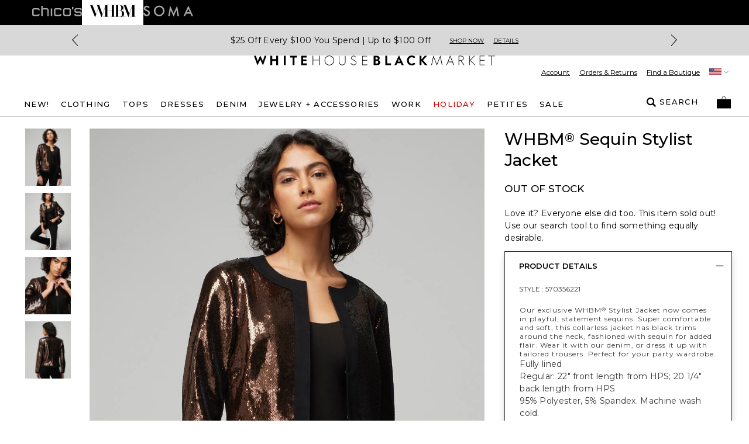

--- FILE ---
content_type: text/html; charset=utf-8
request_url: https://www.whitehouseblackmarket.com/store/product/whbm-sequin-stylist-jacket/570356221
body_size: 87255
content:
<!DOCTYPE html><html class="__variable_069ab3 __variable_0a80b4" lang="en"><head><meta charSet="utf-8"/><meta name="viewport" content="width=device-width, initial-scale=1, maximum-scale=1, user-scalable=no"/><link rel="preload" href="/_next/static/media/904be59b21bd51cb-s.p.woff2" as="font" crossorigin="" type="font/woff2"/><link rel="preload" href="/_next/static/media/eaead17c7dbfcd5d-s.p.woff2" as="font" crossorigin="" type="font/woff2"/><link rel="preload" as="image" imageSrcSet="https://www.whitehouseblackmarket.com/_assets/products/content/shatjcgi5h/jpeg/WHBM_Sequin%20Stylist%20Jacket_570356221_TAN000934_OF_MAIN.jpeg?versionId=912b18ac&amp;imwidth=384&amp;quality=80 384w,https://www.whitehouseblackmarket.com/_assets/products/content/shatjcgi5h/jpeg/WHBM_Sequin%20Stylist%20Jacket_570356221_TAN000934_OF_MAIN.jpeg?versionId=912b18ac&amp;imwidth=640&amp;quality=80 640w,https://www.whitehouseblackmarket.com/_assets/products/content/shatjcgi5h/jpeg/WHBM_Sequin%20Stylist%20Jacket_570356221_TAN000934_OF_MAIN.jpeg?versionId=912b18ac&amp;imwidth=750&amp;quality=80 750w,https://www.whitehouseblackmarket.com/_assets/products/content/shatjcgi5h/jpeg/WHBM_Sequin%20Stylist%20Jacket_570356221_TAN000934_OF_MAIN.jpeg?versionId=912b18ac&amp;imwidth=820&amp;quality=80 820w,https://www.whitehouseblackmarket.com/_assets/products/content/shatjcgi5h/jpeg/WHBM_Sequin%20Stylist%20Jacket_570356221_TAN000934_OF_MAIN.jpeg?versionId=912b18ac&amp;imwidth=1080&amp;quality=80 1080w,https://www.whitehouseblackmarket.com/_assets/products/content/shatjcgi5h/jpeg/WHBM_Sequin%20Stylist%20Jacket_570356221_TAN000934_OF_MAIN.jpeg?versionId=912b18ac&amp;imwidth=1200&amp;quality=80 1200w,https://www.whitehouseblackmarket.com/_assets/products/content/shatjcgi5h/jpeg/WHBM_Sequin%20Stylist%20Jacket_570356221_TAN000934_OF_MAIN.jpeg?versionId=912b18ac&amp;imwidth=1920&amp;quality=80 1920w,https://www.whitehouseblackmarket.com/_assets/products/content/shatjcgi5h/jpeg/WHBM_Sequin%20Stylist%20Jacket_570356221_TAN000934_OF_MAIN.jpeg?versionId=912b18ac&amp;imwidth=2048&amp;quality=80 2048w,https://www.whitehouseblackmarket.com/_assets/products/content/shatjcgi5h/jpeg/WHBM_Sequin%20Stylist%20Jacket_570356221_TAN000934_OF_MAIN.jpeg?versionId=912b18ac&amp;imwidth=3840&amp;quality=80 3840w" imageSizes="(max-width: 768px) 100vw, 55vw"/><link rel="preload" as="image" imageSrcSet="https://www.whitehouseblackmarket.com/_assets/products/content/lojfqk45se/jpeg/WHBM_Sequin%20Stylist%20Jacket_570356221_TAN000934_OF_ALT%201.jpeg?versionId=c45e4c88&amp;imwidth=384&amp;quality=80 384w,https://www.whitehouseblackmarket.com/_assets/products/content/lojfqk45se/jpeg/WHBM_Sequin%20Stylist%20Jacket_570356221_TAN000934_OF_ALT%201.jpeg?versionId=c45e4c88&amp;imwidth=640&amp;quality=80 640w,https://www.whitehouseblackmarket.com/_assets/products/content/lojfqk45se/jpeg/WHBM_Sequin%20Stylist%20Jacket_570356221_TAN000934_OF_ALT%201.jpeg?versionId=c45e4c88&amp;imwidth=750&amp;quality=80 750w,https://www.whitehouseblackmarket.com/_assets/products/content/lojfqk45se/jpeg/WHBM_Sequin%20Stylist%20Jacket_570356221_TAN000934_OF_ALT%201.jpeg?versionId=c45e4c88&amp;imwidth=820&amp;quality=80 820w,https://www.whitehouseblackmarket.com/_assets/products/content/lojfqk45se/jpeg/WHBM_Sequin%20Stylist%20Jacket_570356221_TAN000934_OF_ALT%201.jpeg?versionId=c45e4c88&amp;imwidth=1080&amp;quality=80 1080w,https://www.whitehouseblackmarket.com/_assets/products/content/lojfqk45se/jpeg/WHBM_Sequin%20Stylist%20Jacket_570356221_TAN000934_OF_ALT%201.jpeg?versionId=c45e4c88&amp;imwidth=1200&amp;quality=80 1200w,https://www.whitehouseblackmarket.com/_assets/products/content/lojfqk45se/jpeg/WHBM_Sequin%20Stylist%20Jacket_570356221_TAN000934_OF_ALT%201.jpeg?versionId=c45e4c88&amp;imwidth=1920&amp;quality=80 1920w,https://www.whitehouseblackmarket.com/_assets/products/content/lojfqk45se/jpeg/WHBM_Sequin%20Stylist%20Jacket_570356221_TAN000934_OF_ALT%201.jpeg?versionId=c45e4c88&amp;imwidth=2048&amp;quality=80 2048w,https://www.whitehouseblackmarket.com/_assets/products/content/lojfqk45se/jpeg/WHBM_Sequin%20Stylist%20Jacket_570356221_TAN000934_OF_ALT%201.jpeg?versionId=c45e4c88&amp;imwidth=3840&amp;quality=80 3840w" imageSizes="(max-width: 768px) 100vw, 55vw"/><link rel="preload" as="image" imageSrcSet="https://www.whitehouseblackmarket.com/_assets/products/content/4yxfqzu40i/jpeg/WHBM_Sequin%20Stylist%20Jacket_570356221_TAN000934_OF_ALT%202.jpeg?versionId=1f50f6b8&amp;imwidth=384&amp;quality=80 384w,https://www.whitehouseblackmarket.com/_assets/products/content/4yxfqzu40i/jpeg/WHBM_Sequin%20Stylist%20Jacket_570356221_TAN000934_OF_ALT%202.jpeg?versionId=1f50f6b8&amp;imwidth=640&amp;quality=80 640w,https://www.whitehouseblackmarket.com/_assets/products/content/4yxfqzu40i/jpeg/WHBM_Sequin%20Stylist%20Jacket_570356221_TAN000934_OF_ALT%202.jpeg?versionId=1f50f6b8&amp;imwidth=750&amp;quality=80 750w,https://www.whitehouseblackmarket.com/_assets/products/content/4yxfqzu40i/jpeg/WHBM_Sequin%20Stylist%20Jacket_570356221_TAN000934_OF_ALT%202.jpeg?versionId=1f50f6b8&amp;imwidth=820&amp;quality=80 820w,https://www.whitehouseblackmarket.com/_assets/products/content/4yxfqzu40i/jpeg/WHBM_Sequin%20Stylist%20Jacket_570356221_TAN000934_OF_ALT%202.jpeg?versionId=1f50f6b8&amp;imwidth=1080&amp;quality=80 1080w,https://www.whitehouseblackmarket.com/_assets/products/content/4yxfqzu40i/jpeg/WHBM_Sequin%20Stylist%20Jacket_570356221_TAN000934_OF_ALT%202.jpeg?versionId=1f50f6b8&amp;imwidth=1200&amp;quality=80 1200w,https://www.whitehouseblackmarket.com/_assets/products/content/4yxfqzu40i/jpeg/WHBM_Sequin%20Stylist%20Jacket_570356221_TAN000934_OF_ALT%202.jpeg?versionId=1f50f6b8&amp;imwidth=1920&amp;quality=80 1920w,https://www.whitehouseblackmarket.com/_assets/products/content/4yxfqzu40i/jpeg/WHBM_Sequin%20Stylist%20Jacket_570356221_TAN000934_OF_ALT%202.jpeg?versionId=1f50f6b8&amp;imwidth=2048&amp;quality=80 2048w,https://www.whitehouseblackmarket.com/_assets/products/content/4yxfqzu40i/jpeg/WHBM_Sequin%20Stylist%20Jacket_570356221_TAN000934_OF_ALT%202.jpeg?versionId=1f50f6b8&amp;imwidth=3840&amp;quality=80 3840w" imageSizes="(max-width: 768px) 100vw, 55vw"/><link rel="preload" as="image" imageSrcSet="https://www.whitehouseblackmarket.com/_assets/products/content/bxyky7mdwl/jpeg/WHBM_Sequin%20Stylist%20Jacket_570356221_TAN000934_OF_ALT%203.jpeg?versionId=e5ae8d87&amp;imwidth=384&amp;quality=80 384w,https://www.whitehouseblackmarket.com/_assets/products/content/bxyky7mdwl/jpeg/WHBM_Sequin%20Stylist%20Jacket_570356221_TAN000934_OF_ALT%203.jpeg?versionId=e5ae8d87&amp;imwidth=640&amp;quality=80 640w,https://www.whitehouseblackmarket.com/_assets/products/content/bxyky7mdwl/jpeg/WHBM_Sequin%20Stylist%20Jacket_570356221_TAN000934_OF_ALT%203.jpeg?versionId=e5ae8d87&amp;imwidth=750&amp;quality=80 750w,https://www.whitehouseblackmarket.com/_assets/products/content/bxyky7mdwl/jpeg/WHBM_Sequin%20Stylist%20Jacket_570356221_TAN000934_OF_ALT%203.jpeg?versionId=e5ae8d87&amp;imwidth=820&amp;quality=80 820w,https://www.whitehouseblackmarket.com/_assets/products/content/bxyky7mdwl/jpeg/WHBM_Sequin%20Stylist%20Jacket_570356221_TAN000934_OF_ALT%203.jpeg?versionId=e5ae8d87&amp;imwidth=1080&amp;quality=80 1080w,https://www.whitehouseblackmarket.com/_assets/products/content/bxyky7mdwl/jpeg/WHBM_Sequin%20Stylist%20Jacket_570356221_TAN000934_OF_ALT%203.jpeg?versionId=e5ae8d87&amp;imwidth=1200&amp;quality=80 1200w,https://www.whitehouseblackmarket.com/_assets/products/content/bxyky7mdwl/jpeg/WHBM_Sequin%20Stylist%20Jacket_570356221_TAN000934_OF_ALT%203.jpeg?versionId=e5ae8d87&amp;imwidth=1920&amp;quality=80 1920w,https://www.whitehouseblackmarket.com/_assets/products/content/bxyky7mdwl/jpeg/WHBM_Sequin%20Stylist%20Jacket_570356221_TAN000934_OF_ALT%203.jpeg?versionId=e5ae8d87&amp;imwidth=2048&amp;quality=80 2048w,https://www.whitehouseblackmarket.com/_assets/products/content/bxyky7mdwl/jpeg/WHBM_Sequin%20Stylist%20Jacket_570356221_TAN000934_OF_ALT%203.jpeg?versionId=e5ae8d87&amp;imwidth=3840&amp;quality=80 3840w" imageSizes="(max-width: 768px) 100vw, 55vw"/><link rel="preload" as="image" imageSrcSet="https://www.whitehouseblackmarket.com/_assets/products/content/shatjcgi5h/jpeg/WHBM_Sequin%20Stylist%20Jacket_570356221_TAN000934_OF_MAIN.jpeg?versionId=912b18ac&amp;imwidth=640&amp;quality=80 640w, https://www.whitehouseblackmarket.com/_assets/products/content/shatjcgi5h/jpeg/WHBM_Sequin%20Stylist%20Jacket_570356221_TAN000934_OF_MAIN.jpeg?versionId=912b18ac&amp;imwidth=750&amp;quality=80 750w, https://www.whitehouseblackmarket.com/_assets/products/content/shatjcgi5h/jpeg/WHBM_Sequin%20Stylist%20Jacket_570356221_TAN000934_OF_MAIN.jpeg?versionId=912b18ac&amp;imwidth=828&amp;quality=80 828w, https://www.whitehouseblackmarket.com/_assets/products/content/shatjcgi5h/jpeg/WHBM_Sequin%20Stylist%20Jacket_570356221_TAN000934_OF_MAIN.jpeg?versionId=912b18ac&amp;imwidth=1080&amp;quality=80 1080w, https://www.whitehouseblackmarket.com/_assets/products/content/shatjcgi5h/jpeg/WHBM_Sequin%20Stylist%20Jacket_570356221_TAN000934_OF_MAIN.jpeg?versionId=912b18ac&amp;imwidth=1200&amp;quality=80 1200w, https://www.whitehouseblackmarket.com/_assets/products/content/shatjcgi5h/jpeg/WHBM_Sequin%20Stylist%20Jacket_570356221_TAN000934_OF_MAIN.jpeg?versionId=912b18ac&amp;imwidth=1920&amp;quality=80 1920w, https://www.whitehouseblackmarket.com/_assets/products/content/shatjcgi5h/jpeg/WHBM_Sequin%20Stylist%20Jacket_570356221_TAN000934_OF_MAIN.jpeg?versionId=912b18ac&amp;imwidth=2048&amp;quality=80 2048w, https://www.whitehouseblackmarket.com/_assets/products/content/shatjcgi5h/jpeg/WHBM_Sequin%20Stylist%20Jacket_570356221_TAN000934_OF_MAIN.jpeg?versionId=912b18ac&amp;imwidth=3840&amp;quality=80 3840w" imageSizes="100vw" fetchPriority="high"/><link rel="stylesheet" href="/_next/static/css/b0e3363d41829d05.css" data-precedence="next"/><link rel="stylesheet" href="/_next/static/css/7fb3cfad00bce52b.css" data-precedence="next"/><link rel="stylesheet" href="/_next/static/css/37c6d8894103ee2b.css" data-precedence="next"/><link rel="stylesheet" href="/_next/static/css/ff56459171cf80b1.css" data-precedence="next"/><link rel="stylesheet" href="/_next/static/css/1c29d71ea0d71473.css" data-precedence="next"/><link rel="stylesheet" href="/_next/static/css/30e0b1f4198595dd.css" data-precedence="next"/><link rel="stylesheet" href="/_next/static/css/277192d3e27ad423.css" data-precedence="next"/><link rel="stylesheet" href="/_next/static/css/212531bae9fc6339.css" data-precedence="next"/><link rel="stylesheet" href="/_next/static/css/f282f2433981a46d.css" as="style" data-precedence="dynamic"/><link rel="preload" as="script" fetchPriority="low" href="/_next/static/chunks/webpack-57c58abdcd936e66.js"/><script src="/_next/static/chunks/3a1ff0b3-fafcef53c464a891.js" async=""></script><script src="/_next/static/chunks/597-8c22f4197f73aaa1.js" async=""></script><script src="/_next/static/chunks/main-app-11989e65719edb2f.js" async=""></script><script src="/_next/static/chunks/8751-48a1b4bd3693d856.js" async=""></script><script src="/_next/static/chunks/3314-3b6b2c4993c6cfaf.js" async=""></script><script src="/_next/static/chunks/1485-c0fe86194dd51d2b.js" async=""></script><script src="/_next/static/chunks/2473-41a0eb5a1f60e5fd.js" async=""></script><script src="/_next/static/chunks/5073-4011a8df986a4349.js" async=""></script><script src="/_next/static/chunks/3092-ab3c0d2f01da7e7a.js" async=""></script><script src="/_next/static/chunks/6962-2f3f9a300879ba76.js" async=""></script><script src="/_next/static/chunks/8221-2ebafeb5c55329d1.js" async=""></script><script src="/_next/static/chunks/1067-f05c4c7b6ce47723.js" async=""></script><script src="/_next/static/chunks/6315-0a6746c08aadb2c7.js" async=""></script><script src="/_next/static/chunks/2329-04c965f3ef9188bf.js" async=""></script><script src="/_next/static/chunks/3698-3fce6f4a5a4fdad4.js" async=""></script><script src="/_next/static/chunks/8228-6e5d89d867f14d9e.js" async=""></script><script src="/_next/static/chunks/3655-fa01e13be125ab94.js" async=""></script><script src="/_next/static/chunks/9607-b3864d246f0d8044.js" async=""></script><script src="/_next/static/chunks/2144-51387ce216003d7b.js" async=""></script><script src="/_next/static/chunks/426-21620b3e3790d8ae.js" async=""></script><script src="/_next/static/chunks/9318-c890180b10c1d0dc.js" async=""></script><script src="/_next/static/chunks/7282-c49617204720ea49.js" async=""></script><script src="/_next/static/chunks/9926-d86a79594b9812af.js" async=""></script><script src="/_next/static/chunks/9073-5f7cfb114a336ed8.js" async=""></script><script src="/_next/static/chunks/3781-2728d065d4c0318b.js" async=""></script><script src="/_next/static/chunks/6590-c8cefb853a5ddd7c.js" async=""></script><script src="/_next/static/chunks/1265-cf1ca93cbdbdcff4.js" async=""></script><script src="/_next/static/chunks/app/layout-9b4ff9056dfe5ec8.js" async=""></script><script src="/_next/static/chunks/app/store/(default)/product/%5B...slug%5D/page-ef3c5989623dcdcc.js" async=""></script><script src="/_next/static/chunks/2916-0ef6c028d570ed0b.js" async=""></script><script src="/_next/static/chunks/8599-b78a51ca4ffd28bb.js" async=""></script><script src="/_next/static/chunks/app/error-ac0031a12790e2f7.js" async=""></script><script src="/_next/static/chunks/app/store/(default)/layout-01c79a62f49fe113.js" async=""></script><script src="/_next/static/chunks/app/store/(default)/error-735c2409ff4821ea.js" async=""></script><script src="/_next/static/chunks/app/store/(default)/not-found-a528d302ad87fc0a.js" async=""></script><script src="/_next/static/chunks/app/store/(default)/page-921272cee34023e7.js" async=""></script><link rel="preload" href="https://cdn.cookielaw.org/scripttemplates/otSDKStub.js" as="script"/><link rel="preload" href="https://apps.bazaarvoice.com/deployments/whitehouseblackmarket/main_site/production/en_US/bv.js" as="script"/><meta content="default" name="apple-mobile-web-app-status-bar-style"/><meta content="#ffffff" name="theme-color"/><link as="script" crossorigin="" fetchPriority="high" href="https://assets.adobedtm.com/3f972acfd20f/f327c186ddf2/launch-788afbbbe360.min.js" rel="preload"/><title>WHBM® Sequin Stylist Jacket | White House Black Market</title><meta name="description" content="White House Black Market offers polished black and white women&#x27;s clothing with pops of color and patterns. Shop tailored dresses, tops, pants and accessories."/><link rel="canonical" href="https://www.whitehouseblackmarket.com/store/product/whbm-sequin-stylist-jacket/570356221"/><meta property="og:title" content="WHBM® Sequin Stylist Jacket | White House Black Market"/><meta property="og:description" content="White House Black Market offers polished black and white women&#x27;s clothing with pops of color and patterns. Shop tailored dresses, tops, pants and accessories."/><meta property="og:url" content="https://www.whitehouseblackmarket.com/store/product/whbm-sequin-stylist-jacket/570356221"/><meta property="og:image" content="https://www.whitehouseblackmarket.com/_assets/products/content/shatjcgi5h/jpeg/WHBM_Sequin%20Stylist%20Jacket_570356221_TAN000934_OF_MAIN.jpeg?position=c&amp;color=ffffffff&amp;quality=100&amp;u=9o1w1f&amp;versionId=912b18ac"/><meta property="og:type" content="website"/><meta name="twitter:card" content="summary_large_image"/><meta name="twitter:title" content="WHBM® Sequin Stylist Jacket | White House Black Market"/><meta name="twitter:description" content="White House Black Market offers polished black and white women&#x27;s clothing with pops of color and patterns. Shop tailored dresses, tops, pants and accessories."/><meta name="twitter:image" content="https://www.whitehouseblackmarket.com/_assets/products/content/shatjcgi5h/jpeg/WHBM_Sequin%20Stylist%20Jacket_570356221_TAN000934_OF_MAIN.jpeg?position=c&amp;color=ffffffff&amp;quality=100&amp;u=9o1w1f&amp;versionId=912b18ac"/><meta name="next-size-adjust"/><script id="anti-flicker-script">
                    !function(e,a,n,t){
                        if (a) return;
                        var i=e.head;if(i){
                        var o=e.createElement("style");
                        o.id="alloy-prehiding",o.innerText=n,i.appendChild(o),
                        setTimeout(function(){o.parentNode&&o.parentNode.removeChild(o)},t)}}
                        (document, document.location.href.indexOf("adobe_authoring_enabled") !== -1, "body { opacity: 0 !important }", 3000);
                    </script><script>
                                var script = document.createElement('script');
                                script.src = "https://assets.adobedtm.com/3f972acfd20f/f327c186ddf2/launch-788afbbbe360.min.js";
                                script.crossOrigin = '';
                                script.async = true;
                                script.setAttribute('fetchpriority', 'high');
                                script.id = "adobe-script";
                                document.head.appendChild(script);
                            </script><!--$--><!--/$--><style>
@media (min-width: 1200px) {
    div#header-container.sticky {
        position: relative !important;
        top: 0 !important;
    }
</style><script src="https://www.whitehouseblackmarket.com/_assets/cms/v3/assets/blt0dd48813726e75ed/blt142b73f7f88caa04/tailwind_wrapper_edt.min.js?ver=3.4.16" defer=""></script><style type="text/tailwindcss">
    @layer utilities {
      .alt-font-styles.headline1 {
    font-weight: bold;
    text-transform: uppercase;
    letter-spacing: 1px;
    font-size: 58px;
    line-height: 71px;
}

.alt-font-styles.headline2 {
    /* Replace 'alt-headline-styles' with actual styles */
    font-size: 30px;
    line-height: 37px;
}

.alt-font-styles.headline3 {
    /* Replace 'alt-headline-styles' with actual styles */
    font-size: 24px;
    line-height: 29px;
}

.alt-font-styles.headline4 {
    /* Replace 'alt-headline-styles' with actual styles */
    font-size: 20px;
    line-height: 1.5;
}

.alt-font-styles.paragraph::first-letter {
    text-transform: uppercase;
}

.alt-font-styles.paragraph-small::first-letter {
    text-transform: uppercase;
}

.alt-font-styles.paragraph-xsmall::first-letter {
    text-transform: uppercase;
}

.alt-font-styles .link-alt {
    /* Replace 'alt-link-styles' with actual styles */
    font-size: 18px !important;
    line-height: 22px;
}

.alt-font-styles .link-small-alt {
    /* Replace 'alt-link-styles' with actual styles */
    font-size: 15px !important;
    line-height: 18px;
}
}

  </style><script>
    /* Global Helpers */
    
    /*
    * Quick Shop button event trigger
    */
    document.addEventListener('click', function(event) {
      var target = event.target;
    
      if(target){
        var qvData = target.getAttribute("data-qv-products") || target.closest("[data-qv-products]")?.getAttribute("data-qv-products");
        if(qvData){
            var products = qvData.split('\n')
            if(products.length){
                 if(products.length === 1 && openQuickShop){
                     openQuickShop(products[0])
                 }else if(openShopTheLook){
                    openShopTheLook(products);
                 } 
                
            }
        }
      }
    });
    
</script><script>
function tailwindLoaded(){
    if(window.tailwind){
        tailwind.config = {
        theme: {
            colors: {
                black: "#000",
                white: "#FFF",

                current: "currentColor",
                transparent: "transparent",
                inherit: "inherit",

                facebook: "#3b5998",
                instagram: "#743ab6",
                pinterest: "#cc2127",
                twitter: "#55acee",
                youtube: "#cd201f",

                error: "#B00020",
                "error-light": "#FFF2F5",
                info: "#005FB3",
                "info-light": "#EFF6FD",
                success: "#00804A",
                "success-light": "#EDFDF6",
                warning: "#B35900",
                "warning-light": "#FFF8E5",

                teal: "#05838A",

                link: "#3F51B5",
                "input-active": "#304FFE",
                "tab-active": "#FF007B",

                icon: {
                    active: "#D50000",
                    DEFAULT: "#343434",
                    favorite: "#FF3366",
                },

                scrollHover: "#ff3366",
                scrollTrackBorder: "#cacaca",

                blue: "#304FFE",

                red: "#D92B56",
                "red-dark": "#E00000",
                green: "#008800",
                "barcode-on": "#22DA01",
                "barcode-off": "#FF2312",

                gray: {
                    light: {
                        100: "#FAFAFA",
                        200: "#F2F2F2",
                        300: "#E2E2E2",
                        400: "#DEDEDE",
                        500: "#F5F5F5",
                        600: "#D9D9D9",
                    },
                    medium: {
                        100: "#CCCCCC",
                        200: "#949494",
                        300: "#666666",
                    },
                    dark: {
                        100: "#767676",
                        200: "#5C5C5C",
                        300: "#343434",
                        400: "#595959",
                        500: "#232323",
                        600: "#5a5858",
                    },
                },
                pink: "#ea2ea9",
            },
            extend: {
                aspectRatio: {
                    "4/3": "4 / 3",
                    "12/11": "12 / 11",
                },
                animation: {
                    fadeout: "fadeout 0s ease-in-out both",
                },
                fontSize: {
                    "2xs": ["10px", "18px"],
                },
                keyframes: {
                    fadeout: {
                        "0%": { opacity: 1 },
                        "100%": { opacity: 0, visibility: "hidden" },
                    },
                },
                maxWidth: {
                    "1/2": "50%",
                    "1/3": "33.333%",
                },
                margin: {
                    "-15px": "-15px",
                },
                boxShadow: {
                    input: "0 6px 10px 0 rgba(0, 0, 0, 0.12)",
                    accordion: "0 6px 10px 0 rgba(0, 0, 0, 0.16)",
                },
                fontFamily: {
                    sans: "var(--font-sans)",
                    display: "var(--font-display)",
                },
                dropShadow: {
                    tooltip: "2px 2px 2px rgba(52, 52, 52, 0.5)",
                },
                screens: {
                    sm: "576px",
                    md: "768px",
                    lg: "992px",
                    xl: "1200px",
                },
                spacing: {
                    sm: "13px",
                    md: "20px",
                    lg: "26px",
                    xl: "32px",
                    "2xl": "40px",
                    "3xl": "56px",
                    "4xl": "64px",
                    "5xl": "80px",
                },
            },
        }
    };
    }
    
}
</script><link href="https://www.whitehouseblackmarket.com/_assets/cms/v3/assets/blt0dd48813726e75ed/blt47648a374351daba/swiper-bundle.min.css?ver=11.2.6" rel="stylesheet"/><script src="https://www.whitehouseblackmarket.com/_assets/cms/v3/assets/blt0dd48813726e75ed/blte125cd08dbde45a8/swiper-bundle.min.js?ver=11.2.6" defer=""></script><script>
    try {
        window.cms_configs = {
            components: {},
            plugins: {
                carousel: {
                    defaultConfig: {
                        // Optional parameters
                        direction: 'horizontal',
                        loop: true,
                        on: {
                            init: function (swiper) {
                                //console.log('INIT swiper',swiper)
                                var swiperContainer = swiper.el.closest(".cms-loading");
                                if (swiperContainer) {
                                    swiperContainer?.classList?.remove('cms-loading', 'opacity-0');
                                }

                            },
                        },


                        // If we need pagination
                        pagination: {
                            el: '.swiper-pagination',
                        },

                        // Navigation arrows
                        navigation: {
                            nextEl: '.swiper-button-next',
                            prevEl: '.swiper-button-prev',
                        },

                        // And if we need scrollbar
                        scrollbar: {
                            el: '.swiper-scrollbar',
                        },
                    },
                }
            }
        };
        var cms_carousel = cms_configs.plugins.carousel;
        cms_carousel.init = (customConfig, el) => {
            //console.log('Carousel Init')
            //console.log('Carousel Custom config ',customConfig)
            var swiperCarousels = el ? [el] : document.querySelectorAll('[data-template="proxy"] .swiper:not(.swiper-initialized)');
            swiperCarousels?.forEach(function (el, index) {
                var defaultConfig = cms_carousel.defaultConfig || {};
                var config = JSON.parse(el.getAttribute('data-carousel-config') || customConfig || "{}");
                var mergedConfig = Object.assign({}, defaultConfig, config);
                //console.log('Carousel config ',config)
                //console.log( 'merge  ',Object.assign({}, defaultConfig, config))
                var swiper_id = 'swiper_' + index;
                el.setAttribute('data-swiper-id', swiper_id);
                window[swiper_id] = new Swiper(el, mergedConfig);
            });
        }
    } catch (e) {
        console.error('CMS CONFIG ERROR: ', e)
    }

    //# sourceURL=template-config.js
    

</script><script src="/_next/static/chunks/polyfills-42372ed130431b0a.js" noModule=""></script>
<script>(window.BOOMR_mq=window.BOOMR_mq||[]).push(["addVar",{"rua.upush":"false","rua.cpush":"true","rua.upre":"false","rua.cpre":"true","rua.uprl":"false","rua.cprl":"false","rua.cprf":"false","rua.trans":"SJ-5d165738-02aa-49df-bd9c-ab54a8222e4d","rua.cook":"false","rua.ims":"false","rua.ufprl":"false","rua.cfprl":"true","rua.isuxp":"false","rua.texp":"norulematch","rua.ceh":"false","rua.ueh":"false","rua.ieh.st":"0"}]);</script>
                              <script>!function(e){var n="https://s.go-mpulse.net/boomerang/";if("False"=="True")e.BOOMR_config=e.BOOMR_config||{},e.BOOMR_config.PageParams=e.BOOMR_config.PageParams||{},e.BOOMR_config.PageParams.pci=!0,n="https://s2.go-mpulse.net/boomerang/";if(window.BOOMR_API_key="JJWQJ-R7C2U-5YT9N-FQB8L-L85KP",function(){function e(){if(!o){var e=document.createElement("script");e.id="boomr-scr-as",e.src=window.BOOMR.url,e.async=!0,i.parentNode.appendChild(e),o=!0}}function t(e){o=!0;var n,t,a,r,d=document,O=window;if(window.BOOMR.snippetMethod=e?"if":"i",t=function(e,n){var t=d.createElement("script");t.id=n||"boomr-if-as",t.src=window.BOOMR.url,BOOMR_lstart=(new Date).getTime(),e=e||d.body,e.appendChild(t)},!window.addEventListener&&window.attachEvent&&navigator.userAgent.match(/MSIE [67]\./))return window.BOOMR.snippetMethod="s",void t(i.parentNode,"boomr-async");a=document.createElement("IFRAME"),a.src="about:blank",a.title="",a.role="presentation",a.loading="eager",r=(a.frameElement||a).style,r.width=0,r.height=0,r.border=0,r.display="none",i.parentNode.appendChild(a);try{O=a.contentWindow,d=O.document.open()}catch(_){n=document.domain,a.src="javascript:var d=document.open();d.domain='"+n+"';void(0);",O=a.contentWindow,d=O.document.open()}if(n)d._boomrl=function(){this.domain=n,t()},d.write("<bo"+"dy onload='document._boomrl();'>");else if(O._boomrl=function(){t()},O.addEventListener)O.addEventListener("load",O._boomrl,!1);else if(O.attachEvent)O.attachEvent("onload",O._boomrl);d.close()}function a(e){window.BOOMR_onload=e&&e.timeStamp||(new Date).getTime()}if(!window.BOOMR||!window.BOOMR.version&&!window.BOOMR.snippetExecuted){window.BOOMR=window.BOOMR||{},window.BOOMR.snippetStart=(new Date).getTime(),window.BOOMR.snippetExecuted=!0,window.BOOMR.snippetVersion=12,window.BOOMR.url=n+"JJWQJ-R7C2U-5YT9N-FQB8L-L85KP";var i=document.currentScript||document.getElementsByTagName("script")[0],o=!1,r=document.createElement("link");if(r.relList&&"function"==typeof r.relList.supports&&r.relList.supports("preload")&&"as"in r)window.BOOMR.snippetMethod="p",r.href=window.BOOMR.url,r.rel="preload",r.as="script",r.addEventListener("load",e),r.addEventListener("error",function(){t(!0)}),setTimeout(function(){if(!o)t(!0)},3e3),BOOMR_lstart=(new Date).getTime(),i.parentNode.appendChild(r);else t(!1);if(window.addEventListener)window.addEventListener("load",a,!1);else if(window.attachEvent)window.attachEvent("onload",a)}}(),"".length>0)if(e&&"performance"in e&&e.performance&&"function"==typeof e.performance.setResourceTimingBufferSize)e.performance.setResourceTimingBufferSize();!function(){if(BOOMR=e.BOOMR||{},BOOMR.plugins=BOOMR.plugins||{},!BOOMR.plugins.AK){var n="true"=="true"?1:0,t="",a="aofgsaqxblezs2ilhidq-f-7b7166455-clientnsv4-s.akamaihd.net",i="false"=="true"?2:1,o={"ak.v":"39","ak.cp":"1517719","ak.ai":parseInt("267467",10),"ak.ol":"0","ak.cr":9,"ak.ipv":4,"ak.proto":"h2","ak.rid":"4746f4bd","ak.r":44093,"ak.a2":n,"ak.m":"a","ak.n":"essl","ak.bpcip":"3.138.105.0","ak.cport":40608,"ak.gh":"23.33.28.150","ak.quicv":"","ak.tlsv":"tls1.3","ak.0rtt":"","ak.0rtt.ed":"","ak.csrc":"-","ak.acc":"","ak.t":"1762343431","ak.ak":"hOBiQwZUYzCg5VSAfCLimQ==S/[base64]/LndDEvab79NdjKqsXJh1nUMZI/76mg6NjL5zJYWkDpG8Lk4FFW6TA9YJTLFWDXTvKlnlqjZKvj8b4jVgYPA1E5VccOuNVbzhhDvQFVCrm3qemfqdZmmHCi+1N92+8PEvL04Ce1gXtTp+ygvGe8WZbK9MXnx5Hv3iTf8+jus99n2KAZoUpmYcc10p+aCE9IbVgKI=","ak.pv":"117","ak.dpoabenc":"","ak.tf":i};if(""!==t)o["ak.ruds"]=t;var r={i:!1,av:function(n){var t="http.initiator";if(n&&(!n[t]||"spa_hard"===n[t]))o["ak.feo"]=void 0!==e.aFeoApplied?1:0,BOOMR.addVar(o)},rv:function(){var e=["ak.bpcip","ak.cport","ak.cr","ak.csrc","ak.gh","ak.ipv","ak.m","ak.n","ak.ol","ak.proto","ak.quicv","ak.tlsv","ak.0rtt","ak.0rtt.ed","ak.r","ak.acc","ak.t","ak.tf"];BOOMR.removeVar(e)}};BOOMR.plugins.AK={akVars:o,akDNSPreFetchDomain:a,init:function(){if(!r.i){var e=BOOMR.subscribe;e("before_beacon",r.av,null,null),e("onbeacon",r.rv,null,null),r.i=!0}return this},is_complete:function(){return!0}}}}()}(window);</script></head><body><div data-brand="WHBM" data-kioskmode="false" data-mobile-app="false"><div class="inset-0 w-full h-full text-center z-[100001] flex items-center justify-center bg-black/50 animate-fadeout fixed" role="alert"><svg xmlns="http://www.w3.org/2000/svg" xml:space="preserve" viewBox="0 0 50 50" class="w-12 h-12 relative" data-icon="preloadercircle"><path fill="#FFF" d="M31.612 7.257c-9.695-3.53-20.417 1.47-23.946 11.166s1.47 20.417 11.166 23.946l1.392-3.823C12.64 35.786 8.728 27.4 11.489 19.814c2.76-7.585 11.147-11.496 18.732-8.735z"><animateTransform attributeName="transform" attributeType="xml" dur="0.6s" from="0 25 25" repeatCount="indefinite" to="360 25 25" type="rotate"></animateTransform></path></svg></div><!--$--><!--/$--><div data-overlay-container="true"><!--$--><!--/$--><div class="touch-enabled h-[72px] bg-white min-[992px]:hidden" id="apps-flyer-banner"></div><div class="top-0 z-[101]" id="header-container"><div class="brand-navigation flex h-[30px] bg-white px-2 xl:h-[43px] xl:bg-black xl:px-0" data-mobile-app-hidden="true"><div class="mx-auto max-w-full lg:px-[15px] flex h-full w-[1200px] items-start font-medium sm:gap-[25px] sm:px-[15px]"><div class="flex h-full w-auto justify-center py-2 xl:p-0 dark xl:bg-black"><div class=""><a aria-label="Navigate to Chico&#x27;s website" class="block mt-0 xl:-mt-px text-[#767676] xl:hover:text-white xl:text-[#a6a6a6]" href="https://chicos.com/store" rel="noreferrer" target="_blank"><span class="block px-2 text-[10px] sm:px-0 xl:hidden">Chico&#x27;s</span><span class="hidden xl:block"><svg class="h-2xl w-16 overflow-visible fill-current md:w-[85px]" role="img" viewBox="0 0 186.29 38.04" xmlns="http://www.w3.org/2000/svg"><title>CHS</title><g><g><path d="M69.53,37.68h5.26V9.2H69.53Zm-9.2-27A6.43,6.43,0,0,0,54.75,8s-9.53-.11-11.51,0a4,4,0,0,0-3.5,1.64c-.15.19-.34.46-.55.77V0H33.94V37.68h5.25V13.88c1-1.05,2.44-1.06,3.73-1.06,1.64,0,10.4.1,11.93.1a1.76,1.76,0,0,1,1.87,1.86v22.9H62V19.16c0-.05,0-2.95,0-2.95C61.78,14.3,61.39,11.92,60.33,10.63ZM8.81,12.81c3.92,0,12.37.1,12.37.1s1.61-.1,1.61,2.82h5.52a10.27,10.27,0,0,0-.4-2.82c-.4-1.1-1.1-4.72-6.53-5s-12.87,0-14.48,0S.27,9.4.07,13.31s.1,18,.1,18.9A6.13,6.13,0,0,0,6.6,37.85c5.43,0,13.67,0,15.48-.1a5.52,5.52,0,0,0,5.13-3.22A6.11,6.11,0,0,0,28,30.3H22.89s.1,2.42-1,2.42h-14s-2.62.6-2.62-3.62V14.62S4.89,12.81,8.81,12.81Zm81.82,0c3.93,0,12.37.1,12.37.1s1.61-.1,1.61,2.82h5.53a10,10,0,0,0-.41-2.82c-.39-1.1-1.1-4.72-6.53-5s-12.86,0-14.48,0-6.63,1.51-6.83,5.42.1,18,.1,18.9a6.13,6.13,0,0,0,6.43,5.64c5.43,0,13.67,0,15.49-.1A5.53,5.53,0,0,0,109,34.53a6.17,6.17,0,0,0,.8-4.23h-5.13s.1,2.42-1,2.42h-14s-2.62.6-2.62-3.62V14.62S86.72,12.81,90.63,12.81ZM138,7.89h-15.1c-1.61,0-6.63,1.51-6.84,5.42s.1,18,.1,18.9a6.14,6.14,0,0,0,6.44,5.64h15.7a6.13,6.13,0,0,0,6.44-5.64c0-.9.3-15,.1-18.9S139.63,7.89,138,7.89Zm1.62,6.73V29.1c0,4.22-2.62,3.62-2.62,3.62h-13.1s-2.61.6-2.61-3.62V14.62s-.4-1.81,3.52-1.81H136.1C140,12.81,139.63,14.62,139.63,14.62Zm9.47-1.44h3.31c.31,0,1.06-1.93,1.17-2.21a16.86,16.86,0,0,0,.59-2,21.84,21.84,0,0,0,.42-2.79c0-.24,0-2.81,0-2.81H149.1Zm31,7.2-2.61,0-10.22,0c-1.59,0-3,.17-3.5-.64a4.49,4.49,0,0,1-.39-1.92c-.06-.74-.07-1.5-.07-2.24a3.91,3.91,0,0,1,.32-2.22c.59-.82,2.11-.81,3-.81,3.92,0,11.39.09,12.36.09s1.88.17,1.88,3.09h5.38c-.1-1.7-.18-1.67-.28-2.81-.12-1.48-.7-4.91-5.94-5-5.44-.13-13.43,0-15,0-3.12,0-6.72,2.34-6.72,5.91,0,1.54-.69,7.75,1.61,9.73,1.29,1.12,2.88,1.8,6.76,1.8l11.73-.09c1.89,0,2.64.32,2.64,2.08V31.5c0,1.34-.52,1.48-3.43,1.48-3.92,0-11.28-.11-12.69-.11s-1.81-.17-1.81-3.22h-5s0,1.87,0,3.05c0,1.69,1.46,4.9,6.89,5.2s12.87,0,14.47,0,6.32-1.5,6.52-5.42c.07-1.29,0-5.58,0-5.58C186.17,22.62,183.14,20.38,180.14,20.38Z"></path></g></g></svg></span></a></div></div><div class="flex h-full w-auto justify-center py-2 xl:p-0 bg-white xl:px-2.5"><div class=""><a aria-label="Navigate to White House Black Market website" class="block mt-0 xl:-mt-px text-[#343434] xl:text-black" rel="noreferrer" target="_blank" href="/"><span class="block px-2 text-[10px] sm:px-0 xl:hidden">White House Black Market</span><span class="hidden xl:block"><svg class="h-2xl w-16 overflow-visible fill-current md:w-[85px]" role="img" viewBox="0 0 763.22 266.99" xmlns="http://www.w3.org/2000/svg"><title>WHBM</title><path d="M717.18 218.58c-1.06 0-1.59-.25-1.59-1.02V44.93c0-.77.53-1.02 1.59-1.02h23.02c.27 0 .27-3.06 0-3.06h-56.37c-1.06 0-2.65 1.79-3.44 4.59l-43.4 129.79-49.22-129.79c-1.32-3.06-2.38-4.59-3.97-4.59h-56.64c-.53 0-.53 3.06 0 3.06h22.76c1.06 0 1.59.26 1.59 1.02v106.9c-9.56-16.52-30.18-26.02-54.27-26.58 22.72-.77 46.76-18.61 46.76-42.58 0-28.3-27.74-41.82-60.23-41.82H346.8c-.53 0-.53 3.06 0 3.06h20.68c.79 0 1.32.26 1.32 1.02v81.09h-68.15V44.93c0-.77.53-1.02 1.86-1.02h20.42c.53 0 .53-3.06 0-3.06H243.12c-.27 0-.27 3.06 0 3.06H265.92c1.33 0 1.86.26 1.86 1.02v14.44l-41.59 120.96-49.21-135.4c0-.51.26-1.02 1.32-1.02h26.72c.53 0 .53-3.06 0-3.06h-86.26c-.53 0-.53 3.06 0 3.06h21.96s1.85.51 1.85 1.02l16.14 43.35-31.22 91.29L74.31 44.93c-.27-.77 0-1.02 1.06-1.02h23.02c.53 0 .53-3.06 0-3.06H23.21c-.53 0-.53 3.06 0 3.06h13.53c1.06 0 1.85.51 2.12 1.02l71.97 180.53c.53.77 2.91 1.02 3.44 0l46.3-133.1 49.48 133.1c.27.51 2.91.51 3.18 0l54.55-156.54v148.64c0 .77-.53 1.02-1.86 1.02h-33.35c-.27 0-.27 3.06 0 3.06h90.37c.53 0 .53-3.06 0-3.06h-20.42c-1.32 0-1.86-.25-1.86-1.02v-88.48h68.15v88.48c0 .77-.53 1.02-1.32 1.02h-20.68c-.53 0-.53 3.06 0 3.06h232.5c.53 0 .53-3.06 0-3.06h-23.03c-1.06 0-1.32-.25-1.32-1.02V187.5c1.5-4.47 2.25-9.12 2.25-13.79 0-5.1-.8-9.84-2.25-14.21V48.76l66.43 176.2c.26.77 2.91.77 3.18 0l57.96-174.92v167.53c0 .77-.53 1.02-1.59 1.02h-22.76c-.53 0-.53 3.06 0 3.06h82.04c.27 0 .27-3.06 0-3.06h-23.04zM466.86 44.93c0-.77.53-1.02 1.85-1.02h10.83c25.89 0 34.61 9.69 34.61 39.78 0 31.36-6.6 40.03-25.89 40.03h-21.4V44.93zM434.1 217.56c0 .77-.53 1.02-1.85 1.02h-28.72c-1.06 0-1.33-.25-1.33-1.02V44.93c0-.77.27-1.02 1.33-1.02h28.72c1.32 0 1.85.26 1.85 1.02v172.63zm49.1 1.02h-14.49c-1.32 0-1.85-.25-1.85-1.02v-91.03h19.02c26.15 0 39.1 7.9 39.1 48.7 0 33.4-11.1 43.35-35.66 43.35h-6.12zm68.31-1.02c0 .77-.53 1.02-1.59 1.02h-30.11c15.23-4.36 25.78-13 31.7-23.39v22.37z"></path></svg></span></a></div></div><div class="flex h-full w-auto justify-center py-2 xl:p-0 dark xl:bg-black"><div class=""><a aria-label="Navigate to Soma website" class="block mt-0 xl:-mt-px text-[#767676] xl:hover:text-white xl:text-[#a6a6a6]" href="https://soma.com/store" rel="noreferrer" target="_blank"><span class="block px-2 text-[10px] sm:px-0 xl:hidden">Soma</span><span class="hidden xl:block"><svg class="h-2xl w-16 overflow-visible fill-current md:w-[85px]" role="img" viewBox="0.17 0.21 300 66.29" xmlns="http://www.w3.org/2000/svg"><title>SMA</title><path d="M111.803 48.685c-4.432 4.459-9.872 6.688-16.32 6.687-5.943 0-11.184-2.189-15.72-6.567-4.565-4.379-6.847-9.964-6.847-16.757 0-6.474 2.202-11.914 6.607-16.319 4.405-4.457 9.805-6.686 16.2-6.686 6.421 0 11.808 2.229 16.159 6.686 4.379 4.432 6.568 9.925 6.568 16.478 0 6.476-2.216 11.968-6.647 16.478ZM95.843.326c-8.864 0-16.453 3.104-22.768 9.313-6.342 6.21-9.513 13.64-9.513 22.29 0 9.845 3.476 17.805 10.429 23.881 6.315 5.493 13.44 8.24 21.374 8.24 8.968 0 16.623-3.092 22.965-9.274 6.316-6.157 9.473-13.653 9.473-22.489 0-8.782-3.144-16.305-9.433-22.568C112.108 3.457 104.598.326 95.842.326ZM182.621 46.168 161.518.212l-11.565 63.572h9.229l6.031-35.73 17.408 38.45 17.424-38.412 6.013 35.693h9.153L203.722.212l-21.101 45.956ZM25.11 26.48l-6.116-2.501c-4.448-1.826-6.672-4.236-6.672-7.228 0-2.17.848-3.97 2.542-5.4 1.694-1.456 3.825-2.184 6.393-2.184 2.092 0 3.8.423 5.124 1.27 1.27.741 2.607 2.33 4.01 4.766l7.506-4.448C33.926 3.87 28.407.43 21.337.43c-5.242 0-9.624 1.562-13.145 4.685-3.521 3.098-5.282 6.95-5.282 11.557 0 6.83 4.196 12.02 12.589 15.567l5.918 2.463c1.535.662 2.858 1.357 3.971 2.085 1.111.728 2.018 1.509 2.72 2.343a8.33 8.33 0 0 1 1.549 2.74c.33.993.496 2.085.496 3.276 0 2.966-.953 5.415-2.859 7.347-1.906 1.933-4.302 2.9-7.188 2.9-3.654 0-6.194-1.384-8.1-4.032-1.06-1.376-2.296-3.75-2.72-7.35L.17 46.02c.847 5.719 2.978 10.154 6.394 13.304 3.468 3.15 7.863 4.726 13.184 4.726 5.613 0 10.312-1.853 14.099-5.56 3.759-3.68 5.638-8.34 5.639-13.979 0-4.21-1.152-7.764-3.455-10.663-2.304-2.9-5.944-5.355-10.921-7.367Z"></path><path clip-rule="evenodd" d="m279.917 39.795-8.565-19.593-8.566 19.593h17.131Zm3.94 9.012 6.548 14.978h9.765L271.352.21l-28.666 63.574h9.612l6.548-14.978h25.011Z" fill-rule="evenodd"></path></svg></span></a></div></div></div></div><div data-mobile-app-hidden="true" class="" data-component-name="todays_offers_banner_component" data-component-title="Todays Offers Banner"><div class="todays-offers-banner relative bg-gray-light-300 lg:px-28" style="background-color:#D8D8D8;color:#000"><div class="todays-offer-banner-slider relative mx-auto max-w-[1300px] px-9 py-3 lg:flex lg:py-4 h-[52px]"><div class="swiper theme-light theme-type-condensed swiper-navigation !static !mx-0 flex w-full items-center" style="touch-action:pan-y pinch-zoom"><div class="swiper-wrapper"><div class="swiper-slide flex"><div class="todays-offers-card flex w-full justify-center"><div class="flex-center w-full text-center max-lg:flex-wrap"><p class="paragraph leading-[1.1] max-lg:w-full max-lg:text-[11px] max-lg:font-semibold lg:max-w-[70%]" data-test-id="todays_offers_banner_headline" tabindex="0">Tonight Online Only: $99 Select Jackets</p><a class="underline-offset link-small text-[12px] max-lg:text-[11px] lg:ml-xl lg:uppercase" href="/store/category/jackets-blazers/cat210004">Shop Now</a><div class="disclaimer-small ml-[16px] max-lg:text-[11px]"><div class="inline-block"><button data-track="to_$99jacketspmflash_shop_details" type="button" aria-haspopup="dialog" class="pointer-events-auto [&amp;&gt;*]:!pointer-events-none"><span class="disclaimer underline-offset disclaimer-small lg:uppercase">Details</span></button></div></div></div></div></div><div class="swiper-slide flex"><div class="todays-offers-card flex w-full justify-center"><div class="flex-center w-full text-center max-lg:flex-wrap"><p class="paragraph leading-[1.1] max-lg:w-full max-lg:text-[11px] max-lg:font-semibold lg:max-w-[70%]" data-test-id="todays_offers_banner_headline" tabindex="0">$25 Off Every $100 You Spend | Up to $100 Off</p><a class="underline-offset link-small text-[12px] max-lg:text-[11px] lg:ml-xl lg:uppercase" href="/store/category/new/cat210006">Shop Now</a><div class="disclaimer-small ml-[16px] max-lg:text-[11px]"><div class="inline-block"><button data-track="to_$25off$100_shop_details" type="button" aria-haspopup="dialog" class="pointer-events-auto [&amp;&gt;*]:!pointer-events-none"><span class="disclaimer underline-offset disclaimer-small lg:uppercase">Details</span></button></div></div></div></div></div><div class="swiper-slide flex"><div class="todays-offers-card flex w-full justify-center"><div class="flex-center w-full text-center max-lg:flex-wrap"><p class="paragraph leading-[1.1] max-lg:w-full max-lg:text-[11px] max-lg:font-semibold lg:max-w-[70%]" data-test-id="todays_offers_banner_headline" tabindex="0">Limited Time: $89 All Jeans + Pants</p><a class="underline-offset link-small text-[12px] max-lg:text-[11px] lg:ml-xl lg:uppercase" href="/store/category/select-styles/cat30159275">Shop Now</a><div class="disclaimer-small ml-[16px] max-lg:text-[11px]"><div class="inline-block"><button data-track="to_$89bottoms_shop_details" type="button" aria-haspopup="dialog" class="pointer-events-auto [&amp;&gt;*]:!pointer-events-none"><span class="disclaimer underline-offset disclaimer-small lg:uppercase">Details</span></button></div></div></div></div></div><div class="swiper-slide flex"><div class="todays-offers-card flex w-full justify-center"><div class="flex-center w-full text-center max-lg:flex-wrap"><p class="paragraph leading-[1.1] max-lg:w-full max-lg:text-[11px] max-lg:font-semibold lg:max-w-[70%]" data-test-id="todays_offers_banner_headline" tabindex="0">Limited Time: $39+ Tops</p><a class="underline-offset link-small text-[12px] max-lg:text-[11px] lg:ml-xl lg:uppercase" href="/store/category/tops/cat210001">Shop Now</a><div class="disclaimer-small ml-[16px] max-lg:text-[11px]"><div class="inline-block"><button data-track="to_$39tops_shop_details" type="button" aria-haspopup="dialog" class="pointer-events-auto [&amp;&gt;*]:!pointer-events-none"><span class="disclaimer underline-offset disclaimer-small lg:uppercase">Details</span></button></div></div></div></div></div><div class="swiper-slide flex"><div class="todays-offers-card flex w-full justify-center"><div class="flex-center w-full text-center max-lg:flex-wrap"><p class="paragraph leading-[1.1] max-lg:w-full max-lg:text-[11px] max-lg:font-semibold lg:max-w-[70%]" data-test-id="todays_offers_banner_headline" tabindex="0">Up to 50% Off Sale Styles</p><a class="underline-offset link-small text-[12px] max-lg:text-[11px] lg:ml-xl lg:uppercase" href="/store/category/sale/catsaleswhbm">Shop Now</a><div class="disclaimer-small ml-[16px] max-lg:text-[11px]"><div class="inline-block"><button data-track="to_sale50_shop_details" type="button" aria-haspopup="dialog" class="pointer-events-auto [&amp;&gt;*]:!pointer-events-none"><span class="disclaimer underline-offset disclaimer-small lg:uppercase">Details</span></button></div></div></div></div></div><div class="swiper-slide flex"><div class="todays-offers-card flex w-full justify-center"><div class="flex-center w-full text-center max-lg:flex-wrap"><p class="paragraph leading-[1.1] max-lg:w-full max-lg:text-[11px] max-lg:font-semibold lg:max-w-[70%]" data-test-id="todays_offers_banner_headline" tabindex="0">Free Standard Shipping When You Spend $125+</p><a class="underline-offset link-small text-[12px] max-lg:text-[11px] lg:ml-xl lg:uppercase" href="/store/category/clothing/cat11389313">Shop Now</a><div class="disclaimer-small ml-[16px] max-lg:text-[11px]"><div class="inline-block"><button data-track="to_freeship_shop_details" type="button" aria-haspopup="dialog" class="pointer-events-auto [&amp;&gt;*]:!pointer-events-none"><span class="disclaimer underline-offset disclaimer-small lg:uppercase">Details</span></button></div></div></div></div></div></div><div class="swiper-button-prev swiper-nav-button"><svg xmlns="http://www.w3.org/2000/svg" fill="currentColor" aria-label="Previous" viewBox="0.7 0.7 16.8 33.6" class="w-8 h-8" data-icon="arrowleftthin"><path d="M17.5.7.7 15.915l16.8 18.423V31.85L3.137 15.975 17.5 2.725z"></path></svg></div><div class="swiper-button-next swiper-nav-button"><svg xmlns="http://www.w3.org/2000/svg" fill="currentColor" aria-label="Next" viewBox="0.7 0.7 16.8 33.6" class="w-8 h-8" data-icon="arrowrightthin"><path d="m.7.7 16.8 15.215L.7 34.338V31.85l14.363-15.875L.7 2.725z"></path></svg></div></div></div></div></div><header class="bg-white xl:border-b xl:border-gray-medium-100" id="site-header"><div data-mobile-app-hidden="true" class="mx-auto max-w-full w-[1440px] lg:px-0 xl:px-[15px]"><div class="h-12 lg:h-14 justify-center content-center relative hidden xl:block"><div class="col-span-2 flex items-center justify-center print:hidden" id="header-brand-logo"><a href="/"><svg xmlns="http://www.w3.org/2000/svg" viewBox="0 0 630 26" aria-label="White House Black Market" class="h-[17px] max-w-[75%] sm:max-w-full m-auto"><path d="M170.2 11.5h-15.4V.8h-1.5v24.4h1.5V12.8h15.4v12.4h1.4V.8h-1.4zM196.9.4c-6.8 0-12.4 5.1-12.4 12.7 0 7.5 5.6 12.7 12.4 12.7s12.4-5.1 12.4-12.7S203.8.4 196.9.4m0 24c-6.3 0-11-4.9-11-11.4s4.7-11.4 11-11.4 10.9 4.9 10.9 11.4c.1 6.5-4.6 11.4-10.9 11.4m40.9-7.6c0 4.6-2.6 7.3-7.2 7.3-4.7 0-7.2-2.7-7.2-7.3V1H222v15.9c0 5.4 3.4 8.5 8.6 8.5s8.7-3.1 8.7-8.5V1h-1.5zm24.3-4.7-2.3-1c-2.8-1.3-4.3-2.3-4.3-4.8 0-2.8 1.9-4.4 4.8-4.4 2.7 0 4.3 1.6 5.3 3.2l1.2-.7c-1.2-1.8-3-3.7-6.5-3.7-3.4 0-6.3 2-6.3 5.7 0 3.1 1.9 4.6 5.1 6l2.3 1c3.5 1.6 4.9 2.7 4.9 5.5 0 3-2.3 5.1-5.8 5.1-4 0-5.6-2.1-6.8-4.3l-1.3.6c1.2 2.4 3.3 5 8.1 5 4.3 0 7.3-2.7 7.3-6.4 0-3.3-1.7-5-5.7-6.8m22.1 1.1h11.5V12h-11.5V2.2h11.7V1h-13.1v24.1h13.6v-1.3h-12.2zM512.7.3l-10.2 24.9h1.5l3.1-7.8h11.2l3.2 7.8h1.6L513 .3zm5.2 15.8h-10.2l4.4-10.8c.3-.9.7-1.7.7-1.7s.3.9.7 1.7zM612.2.8v1.3h8.2v23.1h1.5V2.1h8.1V.8zm-64 6.5c0-4.9-3.9-6.5-8.5-6.5H535v24.4h1.5V13.8h3.5l8.4 11.4h1.7l-8.5-11.5c3.8-.5 6.6-2.3 6.6-6.4m-8.4 5.2h-3.4V2.1h3.4c3.9 0 6.9 1.2 6.9 5.2 0 3.9-3 5.2-6.9 5.2m-61.9 10L468.8.1l-5.5 25.1h1.5l4.4-20.4h.1l8.6 21.2 8.7-21.2h.1l4.4 20.4h1.5L487.1.1zm113.2-9.3h11.5V12h-11.5V2.1h11.7V.8h-13.1v24.4h13.6v-1.3h-12.2zM58.2 9.7H47.9V.8h-5v24.4h5V14.1h10.3v11.1h5V.8h-5zM78 .8h5v24.4h-5zm50.3 13.8h9.1v-4.3h-9.1V5.2h9.3V.8h-14.3v24.4h14.8v-4.4h-9.8zM348.2.8h-5.1v24.4h15.2v-4.4h-10.1zM324.7 12c.1 0 .5.1.5.1 1.8-.8 3.4-2.5 3.4-5 0-3.6-2.4-6.2-7.2-6.2h-8.7v24.4h9.4c5 0 7.9-3.1 7.9-7.1-.1-3.6-2.2-5.6-5.3-6.2m-7-6.9h2.9c2 0 2.8 1 2.8 2.5 0 1.6-1 2.8-3.2 2.8h-2.6V5.1zm3.7 15.9h-3.7v-6.5h3.4c2.2 0 3.6 1.3 3.6 3.2 0 2-1.3 3.3-3.3 3.3m90.9-16.4c2.4 0 4.5.9 6.1 2.7l3.4-3.2c-2.5-2.7-5.5-4-9.5-4-7.2 0-12.5 5.3-12.5 12.8 0 7.7 5.2 12.9 12.5 12.9 4 0 7.1-1.3 9.5-4l-3.3-3.1c-1.6 1.7-3.8 2.6-6.2 2.6-4.6 0-7.6-3.4-7.6-8.4 0-4.9 3.1-8.3 7.6-8.3M577.6.8h-2.1L564 12.2V.8h-1.5v24.4h1.5V12.5l12.5 12.7h2.1l-12.8-12.9zm-199-.8L367 25.2h5l2.3-5.1h9.4l2.3 5.1h5.4L379.2 0zm3.2 16.2H376l.8-1.8c.8-1.8 2-5.1 2-5.1h.2s1.3 3.3 2.1 5.1zM452.5.8h-6.1l-8.8 9.7V.8h-4.9v24.4h4.9V14.1l9.3 11.1h6.4l-11.4-13zm-428.1 10c-.6 1.7-1.4 4.4-1.4 4.4s-.8-3-1.6-4.6L16.7.6h-.5l-4.7 10c-.8 1.7-1.6 4.6-1.6 4.6s-.8-2.7-1.4-4.4L5 .8H0l8.9 24.6h.5l5.7-11.7c.6-1.4 1.4-3.6 1.4-3.6s.7 2.3 1.4 3.6l5.4 11.7h.5L32.6.8h-4.7zm70-5.6h6.5v20h4.9v-20h6.6V.8h-18z"></path></svg></a></div><div class="hidden xl:block"><div class="absolute right-4 top-4"><a class="text-xs underline" data-kioskmode-hidden="true" data-test-id="menu_header_account_link" href="/api/auth/login">Account</a><a class="pl-4 text-xs underline" data-kioskmode-hidden="true" data-test-id="menu_header_account_orders_returns_link" href="/store/order-lookup">Orders &amp; Returns</a><a class="px-4 text-xs underline" data-test-id="menu_header_account_find_boutique_link" href="/locations">Find a Boutique</a><span class="ml-0.5 px-4"></span></div></div></div><div class="flex h-[50px] justify-between border-b border-t-0 border-gray-medium-100 bg-white pb-1 xl:hidden xl:h-[58px] xl:grid-cols-4 xl:divide-x xl:divide-gray-medium-100 xl:border-y xl:bg-gray-light-300" id="mobile-header-menu"><div class="mt-1 flex items-center justify-center"><button id="mobile-menu-toggle" type="button" aria-label="Menu" class="ml-[calc(1rem-2px)] mr-[calc(1.25rem+2px)] flex h-[14px] w-6 flex-col items-center justify-center space-y-1.5 pt-0.5 text-xs uppercase"><svg xmlns="http://www.w3.org/2000/svg" viewBox="0 0 23 13.5" class="w-6 h-6" data-icon="menuthin2"><path fill="none" stroke="#000" stroke-width="1.5" d="M0 .75h23m-23 6h23m-23 6h23"></path></svg></button><a aria-label="Boutiques" class="flex h-6 flex-col items-center justify-center space-y-1.5 pt-0.5 text-xs uppercase" href="/locations" id="mobile-map-btn"><svg xmlns="http://www.w3.org/2000/svg" viewBox="0 0 16.46 21.5" class="w-6 h-6" data-icon="mapthin2"><path fill="none" stroke="#000" stroke-linecap="round" stroke-linejoin="round" stroke-width="1.5" d="M8.23 11.35c1.72 0 3.12-1.4 3.12-3.12s-1.4-3.12-3.12-3.12h0c-1.72 0-3.12 1.4-3.12 3.12s1.4 3.12 3.12 3.12"></path><path fill="none" stroke="#000" stroke-linecap="round" stroke-linejoin="round" stroke-width="1.5" d="m8.23 20.75.79-.89c.83-.95 1.64-1.92 2.41-2.92l.59-.78c2.46-3.32 3.69-5.95 3.69-7.9 0-4.15-3.35-7.52-7.48-7.52S.75 4.12.75 8.27c0 1.95 1.23 4.58 3.69 7.9l.59.78c1.02 1.31 2.09 2.57 3.2 3.8"></path></svg></a></div><div class="mt-1.5 flex items-center justify-center" id="header-brand-logo-mob"><a aria-label="White House Black Market" title="White House Black Market" href="/"><svg xmlns="http://www.w3.org/2000/svg" viewBox="0 0 500 129.44" class="h-[20px] m-auto"><path fill-rule="evenodd" d="M483.82 124.17c-.74 0-1.1-.18-1.1-.7V2.85c0-.54.36-.7 1.1-.7h16.03c.18 0 .18-2.14 0-2.14h-39.26c-.74 0-1.85 1.24-2.4 3.21l-30.24 90.66-34.3-90.67c-.93-2.14-1.66-3.21-2.79-3.21h-39.45c-.37 0-.37 2.14 0 2.14h15.86c.74 0 1.11.17 1.11.7v74.68c-6.66-11.54-21.03-18.16-37.81-18.57 15.86-.52 32.58-12.99 32.58-29.73C363.15 9.44 343.82 0 321.18 0h-95.46c-.37 0-.37 2.14 0 2.14h14.41c.56 0 .93.17.93.7v56.67H193.6V2.85c0-.54.37-.7 1.3-.7h14.22c.37 0 .37-2.14 0-2.14h-55.61c-.19 0-.19 2.14 0 2.14h15.89c.93 0 1.3.17 1.3.7v10.09l-28.98 84.53-34.29-94.62c0-.36.18-.7.92-.7h18.59c.37 0 .37-2.14 0-2.14H66.85c-.37 0-.37 2.14 0 2.14h15.33s1.29.36 1.29.7l11.25 30.29-21.75 63.77L35.88 2.85c-.18-.54 0-.7.74-.7h16.03c.37 0 .37-2.14 0-2.14H.28c-.37 0-.37 2.14 0 2.14h9.43c.58-.04 1.14.22 1.48.7l50.17 126.13c.37.54 2.03.7 2.4 0l32.27-92.99 34.41 92.99c.19.36 2.04.36 2.22 0L170.7 19.62v103.84c0 .53-.37.7-1.3.7h-23.24c-.19 0-.19 2.14 0 2.14h62.96c.37 0 .37-2.14 0-2.14H194.9c-.93 0-1.3-.18-1.3-.7V61.67h47.49v61.82c0 .53-.37.7-.93.7h-14.41c-.37 0-.37 2.14 0 2.14h162.01c.37 0 .37-2.14 0-2.14h-16.03c-.74 0-.92-.18-.92-.7v-21.04c1.04-3.11 1.57-6.36 1.57-9.63.02-3.37-.5-6.72-1.55-9.93V5.52l46.29 123.1c.18.54 2.03.54 2.21 0L459.72 6.41v117.04c0 .53-.37.7-1.1.7h-15.93c-.36 0-.36 2.14 0 2.14h57.17c.18 0 .18-2.14 0-2.14h-16.05v.01ZM309.4 2.85c0-.54.37-.7 1.29-.7h7.55c18.04 0 24.11 6.77 24.11 27.79s-4.6 27.95-18.03 27.95h-14.91V2.85Zm-24.11 121.3c.92 0 1.29-.17 1.29-.7V2.85c0-.52-.37-.7-1.29-.7h-20.01c-.74 0-.93.16-.93.7v120.61c0 .52.19.7.93.7h20.01Zm35.5 0h-10.1c-.92 0-1.29-.18-1.29-.7V59.87h13.24c18.22 0 27.24 5.52 27.24 34.02 0 23.33-7.73 30.29-24.85 30.29 0 0-4.24-.04-4.24-.03m46.48 0c.74 0 1.11-.17 1.11-.7V107.8c-4.12 7.27-11.47 13.29-22.09 16.35z"></path></svg></a></div><div class="flex items-center justify-center"><button data-test-id="btn_search" id="mobile-search-btn" type="button" aria-label="Search" aria-expanded="false" class="mr-1 mt-1 flex size-6 flex-col items-center justify-center space-y-1.5 pt-0.5 text-xs uppercase"><svg xmlns="http://www.w3.org/2000/svg" viewBox="0 0 19.78 20.89" class="w-6 h-6" data-icon="searchthin2"><path fill="none" stroke="#000" stroke-width="1.5" d="M16.78 8.92a8.02 8.02 0 0 1-7.93 8.11A8.02 8.02 0 0 1 .74 9.1v-.18C.67 4.5 4.19.84 8.61.75c4.43-.09 8.08 3.43 8.17 7.86zm2.47 11.44-5.5-5.45"></path></svg></button><!--$--><a class="relative my-1 ml-[calc(1.25rem-2px)] mr-[calc(1rem+2px)] flex h-[23px] w-[22px] flex-col items-center justify-center space-y-1.5 pt-0.5 text-xs uppercase xl:hidden" id="mobile-cart-btn" href="/store/checkout/cart"><div aria-label="0 items in the shopping bag. View bag and checkout." class="relative flex size-8 items-center justify-center xl:size-10"><span class="block xl:hidden"><svg xmlns="http://www.w3.org/2000/svg" viewBox="0 0 22 22.75" class="size-[27px]" data-icon="bagnew2" data-testid="bagnew2-icon"><path stroke="#000" stroke-width="1.5" d="M21.25 6.5V22H.75V6.5z"></path><path fill="none" stroke="#000" stroke-width="1.5" d="M7 5.75V4.39C7 2.38 8.79.75 11 .75s4 1.63 4 3.64v1.36"></path></svg></span><span class="hidden xl:block"><svg xmlns="http://www.w3.org/2000/svg" viewBox="0 0 25 22" data-icon="bag" data-testid="bag-icon" class="w-6 h-6"><path fill="currentColor" d="M16.17 5.51C16 4 15.2 0 12.5 0S9 4 8.83 5.51H0V22h25V5.51zM12.5.75c2 0 2.72 3.36 2.91 4.76H9.59c.19-1.4.88-4.76 2.91-4.76"></path></svg></span><span class="absolute left-1/2 top-2.5 h-2.5 -translate-x-1/2 bg-black text-xs font-medium leading-4 text-white xl:top-[15px]">0</span></div></a><a aria-label="0 items in the shopping bag. View bag and checkout." class="hidden flex-col items-center justify-center space-y-1.5 pt-1.5 text-xs uppercase xl:flex" href="/store/checkout/cart"><div aria-label="0 items in the shopping bag" class="relative flex size-8 items-center justify-center xl:size-10"><span class="block xl:hidden"><svg xmlns="http://www.w3.org/2000/svg" viewBox="0 0 22 22.75" class="size-[27px]" data-icon="bagnew2" data-testid="bagnew2-icon"><path stroke="#000" stroke-width="1.5" d="M21.25 6.5V22H.75V6.5z"></path><path fill="none" stroke="#000" stroke-width="1.5" d="M7 5.75V4.39C7 2.38 8.79.75 11 .75s4 1.63 4 3.64v1.36"></path></svg></span><span class="hidden xl:block"><svg xmlns="http://www.w3.org/2000/svg" viewBox="0 0 25 22" data-icon="bag" data-testid="bag-icon" class="w-6 h-6"><path fill="currentColor" d="M16.17 5.51C16 4 15.2 0 12.5 0S9 4 8.83 5.51H0V22h25V5.51zM12.5.75c2 0 2.72 3.36 2.91 4.76H9.59c.19-1.4.88-4.76 2.91-4.76"></path></svg></span><span class="absolute left-1/2 top-2.5 h-2.5 -translate-x-1/2 bg-black text-xs font-medium leading-4 text-white xl:top-[15px]">0</span></div><span>Bag</span></a><span data-focus-scope-start="true" hidden=""></span><div role="dialog" tabindex="-1" aria-labelledby="react-aria-:Rmjcfafnhd9kq:" id="react-aria-:R2jcfafnhd9kq:" style="position:absolute;z-index:100000" data-ismodal="true" class="focus:outline-none right-0 top-0 mt-0 lg:top-auto lg:pt-[58px] xl:right-[initial] xl:translate-x-[-90%] xl:pt-3.5 mini-cart-modal translate-x-0 hidden"><div class="sr-only">Mini Shopping Cart (<!-- -->0<!-- -->)</div><h3 id="react-aria-:Rmjcfafnhd9kq:" class="mt-0 hidden">Shopping Bag</h3><button type="button" class="inline-flex items-center uppercase border font-medium disabled:cursor-not-allowed text-[11px] leading-[23px] tracking-[2.2px] text-black bg-white border-white hover:text-white hover:bg-gray-dark-300 hover:border-white disabled:text-gray-dark-300 disabled:bg-gray-medium-100 disabled:border-gray-medium-100 active:text-white active:bg-gray-dark-300 active:border-white self-end rounded-full p-px absolute right-2 top-auto z-10"><svg xmlns="http://www.w3.org/2000/svg" fill="none" viewBox="0 0 32 32" role="presentation" class="w-8 h-8" data-icon="close"><path fill="currentColor" d="m22.246 9.046.354-.353-.354-.354-.353.354zm-13.2 13.2-.353-.353-.354.353.354.354zM22.954 9.754l.353.353.354-.353-.354-.354zm-13.2 13.2-.354.353.354.354.353-.354zm13.2-.708.353.354.354-.354-.354-.353zm-13.2-13.2.353-.353-.353-.354-.354.354zm12.492 13.908-.353.353.353.354.354-.354zm-13.2-13.2L8.693 9.4l-.354.354.354.353zm12.847-1.061-13.2 13.2.707.707L22.6 9.4zm1.414.707-.707-.707-.707.707.707.707zm-13.2 13.907 13.2-13.2L22.6 9.4 9.4 22.6zM8.693 22.6l.707.707.707-.707-.707-.707zm14.614-.707-13.2-13.2L9.4 9.4l13.2 13.2zm-.707 1.414.707-.707-.707-.707-.707.707zm-13.907-13.2 13.2 13.2.707-.707L9.4 9.4zM9.4 8.693l-.707.707.707.707.707-.707z"></path></svg><div style="border:0;clip:rect(0 0 0 0);clip-path:inset(50%);height:1px;margin:-1px;overflow:hidden;padding:0;position:absolute;width:1px;white-space:nowrap">Close cart</div></button><div class="mini-cart flex flex-col bg-white shadow-2xl lg:w-[400px]"><div class="text-md my-2 px-4 font-semibold leading-6 text-gray-dark-300">My Shopping Bag (<!-- -->0<!-- -->)</div><div class="mb-4 px-4"><div class="free-shipping-indicator-component max-w-md"></div></div><span data-focus-scope-start="true" hidden=""></span><div class="mb-2 max-h-44 overflow-y-auto px-4"><div class="mb-3 py-4 text-xs">There are no items in your shopping bag.</div></div><span data-focus-scope-end="true" hidden=""></span><div class="border-t border-inherit border-t-gray-light-300 p-3 shadow-[0_-6px_10px_0_rgba(0,0,0,0.08)]"><div><div class="space-y-0 lg:space-y-3"><div class="p-1"><div class="flex items-center justify-between tracking-[0.3px] mb-[5px] text-xs"><span>Subtotal</span><span class=""> <!-- -->$0.00</span></div><div class="items-center justify-between mb-2 tracking-[0.3px] shipping hidden text-xs"><span>Shipping &amp; Handling</span><span class="text-xs">FREE</span></div><style>.shipping-tbd {
                        display: none;
                    }</style><div class="flex items-center justify-between mb-2 tracking-[0.3px] shipping-tbd text-xs"><span>Shipping &amp; Handling</span><span class="text-xs">TBD</span></div><div class="estimated-total pb-3 flex items-center justify-between mb-2 text-sm tracking-[0.3px]"><span><span class="font-semibold">Estimated Total</span> (before tax)</span><span class="text-gray-dark-300 font-semibold">$0.00</span></div><style>.estimated-total-less-shipping {
                                display: none;
                            }</style><div class="estimated-total-less-shipping pb-3 flex items-center justify-between mb-2 text-sm tracking-[0.3px]"><span><span class="font-semibold">Estimated Total</span> (before shipping &amp; tax)</span><span class="font-semibold text-gray-dark-300">$0.00</span></div></div></div></div><div class="flex flex-row justify-evenly gap-2"><button type="button" aria-label="View Bag &amp; Checkout" class="inline-flex items-center border font-medium disabled:cursor-not-allowed w-full justify-center rounded-full px-[26px] py-[11px] text-[11px] leading-[23px] tracking-[2.2px] text-white hover:bg-gray-light-200 disabled:text-gray-light-300 disabled:bg-gray-dark-200 disabled:border-gray-dark-200 active:text-black active:bg-gray-light-200 active:border-black border-teal bg-teal uppercase hover:border-teal hover:text-teal">View Bag &amp; Checkout</button></div></div></div></div><span data-focus-scope-end="true" hidden=""></span><!--/$--></div></div><nav aria-label="header-navigation" class="mt-2 hidden items-baseline justify-between px-4 xl:flex"><div class="flex " id="nav-bar"><nav class="lg:flex"><ul class="nav-bar-container flex"><span data-focus-scope-start="true" hidden=""></span><li class="group h-10"><a data-test-id="menu-top-nav-link" aria-haspopup="true" aria-expanded="false" id="react-aria-:R5kfafnhd9kq:" class="menu-top-nav-links mb-2 pb-[2px] hover:border-b-2 hover:pb-0 group-[.open]:border-b-2 h-full px-2.5 uppercase flex items-center tracking-widest hover:border-[#000] text-[13px] font-medium" href="/store/category/new/cat210006"><h2 class="hidden lg:block">New!</h2></a></li><span data-focus-scope-end="true" hidden=""></span><span data-focus-scope-start="true" hidden=""></span><li class="group h-10"><a data-test-id="menu-top-nav-link" aria-haspopup="true" aria-expanded="false" id="react-aria-:R9kfafnhd9kq:" class="menu-top-nav-links mb-2 pb-[2px] hover:border-b-2 hover:pb-0 group-[.open]:border-b-2 h-full px-2.5 uppercase flex items-center tracking-widest text-black hover:border-[text-black] text-[13px] font-medium" href="/store/category/clothing/cat11389313"><h2 class="hidden lg:block">Clothing</h2></a></li><span data-focus-scope-end="true" hidden=""></span><span data-focus-scope-start="true" hidden=""></span><li class="group h-10"><a data-test-id="menu-top-nav-link" aria-haspopup="true" aria-expanded="false" id="react-aria-:Rdkfafnhd9kq:" class="menu-top-nav-links mb-2 pb-[2px] hover:border-b-2 hover:pb-0 group-[.open]:border-b-2 h-full px-2.5 uppercase flex items-center tracking-widest hover:border-[#000] text-[13px] font-medium" href="/store/category/tops/cat210001"><h2 class="hidden lg:block">TOPS</h2></a></li><span data-focus-scope-end="true" hidden=""></span><span data-focus-scope-start="true" hidden=""></span><li class="group h-10"><a data-test-id="menu-top-nav-link" aria-haspopup="true" aria-expanded="false" id="react-aria-:Rhkfafnhd9kq:" class="menu-top-nav-links mb-2 pb-[2px] hover:border-b-2 hover:pb-0 group-[.open]:border-b-2 h-full px-2.5 uppercase flex items-center tracking-widest hover:border-[#000] text-[13px] font-medium" href="/store/category/dresses/cat210002"><h2 class="hidden lg:block">Dresses</h2></a></li><span data-focus-scope-end="true" hidden=""></span><span data-focus-scope-start="true" hidden=""></span><li class="group h-10"><a data-test-id="menu-top-nav-link" aria-haspopup="true" aria-expanded="false" id="react-aria-:Rlkfafnhd9kq:" class="menu-top-nav-links mb-2 pb-[2px] hover:border-b-2 hover:pb-0 group-[.open]:border-b-2 h-full px-2.5 uppercase flex items-center tracking-widest hover:border-[#000] text-[13px] font-medium" href="/store/category/denim/cat19579275"><h2 class="hidden lg:block">Denim</h2></a></li><span data-focus-scope-end="true" hidden=""></span><span data-focus-scope-start="true" hidden=""></span><li class="group h-10"><a data-test-id="menu-top-nav-link" aria-haspopup="true" aria-expanded="false" id="react-aria-:Rpkfafnhd9kq:" class="menu-top-nav-links mb-2 pb-[2px] hover:border-b-2 hover:pb-0 group-[.open]:border-b-2 h-full px-2.5 uppercase flex items-center tracking-widest hover:border-[#000] text-[13px] font-medium" href="/store/category/shoes-accessories/cat210019"><h2 class="hidden lg:block">Jewelry + Accessories</h2></a></li><span data-focus-scope-end="true" hidden=""></span><span data-focus-scope-start="true" hidden=""></span><li class="group h-10"><a data-test-id="menu-top-nav-link" aria-haspopup="true" aria-expanded="false" id="react-aria-:Rtkfafnhd9kq:" class="menu-top-nav-links mb-2 pb-[2px] hover:border-b-2 hover:pb-0 group-[.open]:border-b-2 h-full px-2.5 uppercase flex items-center tracking-widest text-black hover:border-[text-black] text-[13px] font-medium" href="/store/category/work-wear/cat5959275"><h2 class="hidden lg:block">Work</h2></a></li><span data-focus-scope-end="true" hidden=""></span><span data-focus-scope-start="true" hidden=""></span><li class="group h-10"><a data-test-id="menu-top-nav-link" aria-haspopup="true" aria-expanded="false" id="react-aria-:R11kfafnhd9kq:" class="menu-top-nav-links mb-2 pb-[2px] hover:border-b-2 hover:pb-0 group-[.open]:border-b-2 h-full px-2.5 uppercase flex items-center tracking-widest text-icon-active hover:border-[text-icon-active] text-[13px] font-medium" href="/"><h2 class="hidden lg:block">Holiday</h2></a></li><span data-focus-scope-end="true" hidden=""></span><span data-focus-scope-start="true" hidden=""></span><li class="group h-10"><a data-test-id="menu-top-nav-link" aria-haspopup="true" aria-expanded="false" id="react-aria-:R15kfafnhd9kq:" class="menu-top-nav-links mb-2 pb-[2px] hover:border-b-2 hover:pb-0 group-[.open]:border-b-2 h-full px-2.5 uppercase flex items-center tracking-widest hover:border-[#000] text-[13px] font-medium" href="/store/category/petites/cat8739284"><h2 class="hidden lg:block">Petites</h2></a></li><span data-focus-scope-end="true" hidden=""></span><span data-focus-scope-start="true" hidden=""></span><li class="group h-10"><a data-test-id="menu-top-nav-link" aria-haspopup="true" aria-expanded="false" id="react-aria-:R19kfafnhd9kq:" class="menu-top-nav-links mb-2 pb-[2px] hover:border-b-2 hover:pb-0 group-[.open]:border-b-2 h-full px-2.5 uppercase flex items-center tracking-widest hover:border-[#000] text-[13px] font-medium" href="/store/category/sale/catsaleswhbm"><h2 class="hidden lg:block">SALE</h2></a></li><span data-focus-scope-end="true" hidden=""></span></ul></nav></div><div class="flex items-center space-x-8"><button type="button" aria-expanded="false" class="text-[13px] font-medium searchButton flex items-center space-x-1.5 uppercase tracking-widest"><svg xmlns="http://www.w3.org/2000/svg" viewBox="0 90 610.6 612.3" class="w-4 h-4" data-icon="search"><path fill="currentColor" d="M532.1 698.6 387.6 554.1c-39.1 25.5-86.7 40.8-137.7 40.8C112.2 594.9 0 482.7 0 343.3S112.2 90 249.9 90s249.9 113.9 249.9 253.3c0 49.3-13.6 93.5-37.4 132.6l144.5 146.2c8.5 6.8 1.7 25.5-13.6 42.5L572.9 685c-15.3 15.3-34 22.1-40.8 13.6M418.2 343.3c0-93.5-74.8-168.3-166.6-168.3S83.3 249.8 83.3 343.3s74.8 168.3 168.3 168.3c91.8 0 166.6-76.5 166.6-168.3"></path></svg><span>Search</span></button><div><!--$--><a aria-label="0 items in the shopping bag" class="pb-1" aria-expanded="false" href="/store/checkout/cart"><!--$!--><template data-dgst="BAILOUT_TO_CLIENT_SIDE_RENDERING"></template><svg xmlns="http://www.w3.org/2000/svg" viewBox="0 0 25 22" class="w-6 h-6" data-icon="bag"><path fill="currentColor" d="M16.17 5.51C16 4 15.2 0 12.5 0S9 4 8.83 5.51H0V22h25V5.51zM12.5.75c2 0 2.72 3.36 2.91 4.76H9.59c.19-1.4.88-4.76 2.91-4.76"></path></svg><!--/$--></a><span data-focus-scope-start="true" hidden=""></span><div role="dialog" tabindex="-1" aria-labelledby="react-aria-:Rbakfafnhd9kq:" id="react-aria-:R1akfafnhd9kq:" style="position:absolute;z-index:100000" data-ismodal="true" class="focus:outline-none right-0 top-0 mt-0 lg:top-auto lg:pt-[58px] xl:right-[initial] xl:translate-x-[-90%] xl:pt-3.5 hidden"><div class="sr-only">Mini Shopping Cart (<!-- -->0<!-- -->)</div><h3 id="react-aria-:Rbakfafnhd9kq:" class="mt-0 hidden">Shopping Bag</h3><button type="button" class="inline-flex items-center uppercase border font-medium disabled:cursor-not-allowed text-[11px] leading-[23px] tracking-[2.2px] text-black bg-white border-white hover:text-white hover:bg-gray-dark-300 hover:border-white disabled:text-gray-dark-300 disabled:bg-gray-medium-100 disabled:border-gray-medium-100 active:text-white active:bg-gray-dark-300 active:border-white self-end rounded-full p-px absolute right-2 top-auto z-10"><svg xmlns="http://www.w3.org/2000/svg" fill="none" viewBox="0 0 32 32" role="presentation" class="w-8 h-8" data-icon="close"><path fill="currentColor" d="m22.246 9.046.354-.353-.354-.354-.353.354zm-13.2 13.2-.353-.353-.354.353.354.354zM22.954 9.754l.353.353.354-.353-.354-.354zm-13.2 13.2-.354.353.354.354.353-.354zm13.2-.708.353.354.354-.354-.354-.353zm-13.2-13.2.353-.353-.353-.354-.354.354zm12.492 13.908-.353.353.353.354.354-.354zm-13.2-13.2L8.693 9.4l-.354.354.354.353zm12.847-1.061-13.2 13.2.707.707L22.6 9.4zm1.414.707-.707-.707-.707.707.707.707zm-13.2 13.907 13.2-13.2L22.6 9.4 9.4 22.6zM8.693 22.6l.707.707.707-.707-.707-.707zm14.614-.707-13.2-13.2L9.4 9.4l13.2 13.2zm-.707 1.414.707-.707-.707-.707-.707.707zm-13.907-13.2 13.2 13.2.707-.707L9.4 9.4zM9.4 8.693l-.707.707.707.707.707-.707z"></path></svg><div style="border:0;clip:rect(0 0 0 0);clip-path:inset(50%);height:1px;margin:-1px;overflow:hidden;padding:0;position:absolute;width:1px;white-space:nowrap">Close cart</div></button><div class="mini-cart flex flex-col bg-white shadow-2xl lg:w-[400px]"><div class="text-md my-2 px-4 font-semibold leading-6 text-gray-dark-300">My Shopping Bag (<!-- -->0<!-- -->)</div><div class="mb-4 px-4"><div class="free-shipping-indicator-component max-w-md"></div></div><span data-focus-scope-start="true" hidden=""></span><div class="mb-2 max-h-44 overflow-y-auto px-4"><div class="mb-3 py-4 text-xs">There are no items in your shopping bag.</div></div><span data-focus-scope-end="true" hidden=""></span><div class="border-t border-inherit border-t-gray-light-300 p-3 shadow-[0_-6px_10px_0_rgba(0,0,0,0.08)]"><div><div class="space-y-0 lg:space-y-3"><div class="p-1"><div class="flex items-center justify-between tracking-[0.3px] mb-[5px] text-xs"><span>Subtotal</span><span class=""> <!-- -->$0.00</span></div><div class="items-center justify-between mb-2 tracking-[0.3px] shipping hidden text-xs"><span>Shipping &amp; Handling</span><span class="text-xs">FREE</span></div><style>.shipping-tbd {
                        display: none;
                    }</style><div class="flex items-center justify-between mb-2 tracking-[0.3px] shipping-tbd text-xs"><span>Shipping &amp; Handling</span><span class="text-xs">TBD</span></div><div class="estimated-total pb-3 flex items-center justify-between mb-2 text-sm tracking-[0.3px]"><span><span class="font-semibold">Estimated Total</span> (before tax)</span><span class="text-gray-dark-300 font-semibold">$0.00</span></div><style>.estimated-total-less-shipping {
                                display: none;
                            }</style><div class="estimated-total-less-shipping pb-3 flex items-center justify-between mb-2 text-sm tracking-[0.3px]"><span><span class="font-semibold">Estimated Total</span> (before shipping &amp; tax)</span><span class="font-semibold text-gray-dark-300">$0.00</span></div></div></div></div><div class="flex flex-row justify-evenly gap-2"><button type="button" aria-label="View Bag &amp; Checkout" class="inline-flex items-center border font-medium disabled:cursor-not-allowed w-full justify-center rounded-full px-[26px] py-[11px] text-[11px] leading-[23px] tracking-[2.2px] text-white hover:bg-gray-light-200 disabled:text-gray-light-300 disabled:bg-gray-dark-200 disabled:border-gray-dark-200 active:text-black active:bg-gray-light-200 active:border-black border-teal bg-teal uppercase hover:border-teal hover:text-teal">View Bag &amp; Checkout</button></div></div><div class="mini-bag-component"><div class="shopping-bag-component grid grid-cols-12 max-lg:mx-auto max-lg:max-w-[370px]" data-component-name="shopping_bag_component" data-component-title="11/4/25 - SMB - 5:30PM $99 SELECT JACKETS"><div class="col-span-12 text-gray-dark-300 relative z-0 overflow-hidden h-full" style="background-color:#000;color:#FFF"><div class="grid h-full grid-cols-12"><div class="shopping-bag-comp-text relative z-10 text-center flex items-center p-3 lg:p-4 pointer-events-none justify-center lg:relative lg:inset-auto inset-auto max-lg:relative col-span-12"><div class="flex-col-center size-full max-w-full py-3"><p class="eyebrow">TONIGHT ONLINE ONLY</p><p class="headline4 pb-sm">$99 SELECT JACKETS</p><div class="space-x-4"><span class="cta-analytics-wrapper"><a class="inline-flex items-center uppercase border font-medium disabled:cursor-not-allowed rounded-full px-5 py-[7px] text-[10px] leading-[19px] tracking-[1.8px] text-black bg-white border-black hover:text-white hover:bg-gray-dark-300 hover:border-gray-dark-300 disabled:text-gray-dark-200 disabled:bg-gray-light-200 disabled:border-gray-dark-200 active:text-white active:bg-gray-dark-300 active:border-gray-dark-300 whitespace-nowrap pointer-events-auto" data-track="smb_$99jacketspmflash_shop" href="/store/category/jackets-blazers/cat210004">SHOP NOW</a></span><div class="md:mt-sm !ml-0"><div class="block"><button data-track="smb_$99jacketspmflash_shop_details" type="button" aria-haspopup="dialog" class="pointer-events-auto [&amp;&gt;*]:!pointer-events-none"><span class="disclaimer underline-offset">Details</span></button></div></div></div></div></div></div></div></div></div></div></div><span data-focus-scope-end="true" hidden=""></span><!--/$--></div></div></nav></div></header></div><main aria-live="polite" class="min-h-screen [&amp;:has(.error-page)]:min-h-0" id="site-main"><!--$--><script type="application/ld+json">{"@context":"https://schema.org","@type":"Product","@id":"/store/product/whbm-sequin-stylist-jacket/570356221","name":"WHBM® Sequin Stylist Jacket","image":"https://www.whitehouseblackmarket.com/_assets/products/content/shatjcgi5h/jpeg/WHBM_Sequin%20Stylist%20Jacket_570356221_TAN000934_OF_MAIN.jpeg?position=c&color=ffffffff&quality=100&u=9o1w1f&versionId=912b18ac","description":"<p>Our exclusive WHBM® Stylist Jacket now comes in playful, statement sequins. Super comfortable and soft, this collarless jacket has black trims around the neck,&nbsp;fashioned with sequin for added flair. Wear it with our denim, or dress it up with tailored trousers. Perfect for your party wardrobe.</p><ul><li>Fully lined</li><li>Regular: 22\" front length from HPS; 20 1/4\" back length from HPS</li><li>95% Polyester, 5% Spandex. Machine wash cold.</li><li>Imported<br><br></li></ul>","brand":{"@type":"Organization","name":"White House Black Market"},"offers":{"@type":"Offer"},"aggregateRating":{"@type":"AggregateRating"}}</script><div class="mx-auto max-w-full lg:px-[15px] w-[1440px] page-pdp"><div class="my-2.5 flex flex-row px-3"></div><div class="grid w-full grid-cols-12 grid-rows-[auto_1fr] pb-8"><div class="col-span-7 col-start-1 hidden px-3 md:block lg:col-span-8"><div class="pdp-image-wrapper"><div class="" data-abtest-id="CP-6507-PDP-Image-Gallery-Grid" data-abtest-variant="BAU"><div class="relative flex"><div class="px-4" style="width:110px"><ul><li class="mb-3 cursor-pointer" data-media-type="image"><button data-media-type="image" data-value="0" type="button" class=""><span class="img-component-wrapper inline-block align-top" style="padding-top:0;min-height:0"><img alt="WHBM® Sequin Stylist Jacket" loading="lazy" width="83" height="104" decoding="async" data-nimg="1" class="" style="color:transparent" srcSet="https://www.whitehouseblackmarket.com/_assets/products/content/shatjcgi5h/jpeg/WHBM_Sequin%20Stylist%20Jacket_570356221_TAN000934_OF_MAIN.jpeg?versionId=912b18ac&amp;imwidth=96&amp;quality=80 1x, https://www.whitehouseblackmarket.com/_assets/products/content/shatjcgi5h/jpeg/WHBM_Sequin%20Stylist%20Jacket_570356221_TAN000934_OF_MAIN.jpeg?versionId=912b18ac&amp;imwidth=256&amp;quality=80 2x" src="https://www.whitehouseblackmarket.com/_assets/products/content/shatjcgi5h/jpeg/WHBM_Sequin%20Stylist%20Jacket_570356221_TAN000934_OF_MAIN.jpeg?versionId=912b18ac&amp;imwidth=256&amp;quality=80"/></span></button></li><li class="mb-3 cursor-pointer" data-media-type="image"><button data-media-type="image" data-value="1" type="button" class=""><span class="img-component-wrapper inline-block align-top" style="padding-top:0;min-height:0"><img alt="WHBM® Sequin Stylist Jacket" loading="lazy" width="83" height="104" decoding="async" data-nimg="1" class="" style="color:transparent" srcSet="https://www.whitehouseblackmarket.com/_assets/products/content/lojfqk45se/jpeg/WHBM_Sequin%20Stylist%20Jacket_570356221_TAN000934_OF_ALT%201.jpeg?versionId=c45e4c88&amp;imwidth=96&amp;quality=80 1x, https://www.whitehouseblackmarket.com/_assets/products/content/lojfqk45se/jpeg/WHBM_Sequin%20Stylist%20Jacket_570356221_TAN000934_OF_ALT%201.jpeg?versionId=c45e4c88&amp;imwidth=256&amp;quality=80 2x" src="https://www.whitehouseblackmarket.com/_assets/products/content/lojfqk45se/jpeg/WHBM_Sequin%20Stylist%20Jacket_570356221_TAN000934_OF_ALT%201.jpeg?versionId=c45e4c88&amp;imwidth=256&amp;quality=80"/></span></button></li><li class="mb-3 cursor-pointer" data-media-type="image"><button data-media-type="image" data-value="2" type="button" class=""><span class="img-component-wrapper inline-block align-top" style="padding-top:0;min-height:0"><img alt="WHBM® Sequin Stylist Jacket" loading="lazy" width="83" height="104" decoding="async" data-nimg="1" class="" style="color:transparent" srcSet="https://www.whitehouseblackmarket.com/_assets/products/content/4yxfqzu40i/jpeg/WHBM_Sequin%20Stylist%20Jacket_570356221_TAN000934_OF_ALT%202.jpeg?versionId=1f50f6b8&amp;imwidth=96&amp;quality=80 1x, https://www.whitehouseblackmarket.com/_assets/products/content/4yxfqzu40i/jpeg/WHBM_Sequin%20Stylist%20Jacket_570356221_TAN000934_OF_ALT%202.jpeg?versionId=1f50f6b8&amp;imwidth=256&amp;quality=80 2x" src="https://www.whitehouseblackmarket.com/_assets/products/content/4yxfqzu40i/jpeg/WHBM_Sequin%20Stylist%20Jacket_570356221_TAN000934_OF_ALT%202.jpeg?versionId=1f50f6b8&amp;imwidth=256&amp;quality=80"/></span></button></li><li class="mb-3 cursor-pointer" data-media-type="image"><button data-media-type="image" data-value="3" type="button" class=""><span class="img-component-wrapper inline-block align-top" style="padding-top:0;min-height:0"><img alt="WHBM® Sequin Stylist Jacket" loading="lazy" width="83" height="104" decoding="async" data-nimg="1" class="" style="color:transparent" srcSet="https://www.whitehouseblackmarket.com/_assets/products/content/bxyky7mdwl/jpeg/WHBM_Sequin%20Stylist%20Jacket_570356221_TAN000934_OF_ALT%203.jpeg?versionId=e5ae8d87&amp;imwidth=96&amp;quality=80 1x, https://www.whitehouseblackmarket.com/_assets/products/content/bxyky7mdwl/jpeg/WHBM_Sequin%20Stylist%20Jacket_570356221_TAN000934_OF_ALT%203.jpeg?versionId=e5ae8d87&amp;imwidth=256&amp;quality=80 2x" src="https://www.whitehouseblackmarket.com/_assets/products/content/bxyky7mdwl/jpeg/WHBM_Sequin%20Stylist%20Jacket_570356221_TAN000934_OF_ALT%203.jpeg?versionId=e5ae8d87&amp;imwidth=256&amp;quality=80"/></span></button></li></ul></div><div class="relative flex flex-col pl-4 pr-2" style="width:calc(100% - 110px)"><div class="relative z-[2]"><div class="pdp-image-zoom"><div style="cursor:zoom-out;width:auto;height:auto;font-size:0px;position:relative;-webkit-user-select:none"><img src="https://www.whitehouseblackmarket.com/_assets/products/content/shatjcgi5h/jpeg/WHBM_Sequin%20Stylist%20Jacket_570356221_TAN000934_OF_MAIN.jpeg?versionId=912b18ac&amp;imwidth=1200&amp;quality=80" srcSet="https://www.whitehouseblackmarket.com/_assets/products/content/shatjcgi5h/jpeg/WHBM_Sequin%20Stylist%20Jacket_570356221_TAN000934_OF_MAIN.jpeg?versionId=912b18ac&amp;imwidth=384&amp;quality=80 384w,https://www.whitehouseblackmarket.com/_assets/products/content/shatjcgi5h/jpeg/WHBM_Sequin%20Stylist%20Jacket_570356221_TAN000934_OF_MAIN.jpeg?versionId=912b18ac&amp;imwidth=640&amp;quality=80 640w,https://www.whitehouseblackmarket.com/_assets/products/content/shatjcgi5h/jpeg/WHBM_Sequin%20Stylist%20Jacket_570356221_TAN000934_OF_MAIN.jpeg?versionId=912b18ac&amp;imwidth=750&amp;quality=80 750w,https://www.whitehouseblackmarket.com/_assets/products/content/shatjcgi5h/jpeg/WHBM_Sequin%20Stylist%20Jacket_570356221_TAN000934_OF_MAIN.jpeg?versionId=912b18ac&amp;imwidth=820&amp;quality=80 820w,https://www.whitehouseblackmarket.com/_assets/products/content/shatjcgi5h/jpeg/WHBM_Sequin%20Stylist%20Jacket_570356221_TAN000934_OF_MAIN.jpeg?versionId=912b18ac&amp;imwidth=1080&amp;quality=80 1080w,https://www.whitehouseblackmarket.com/_assets/products/content/shatjcgi5h/jpeg/WHBM_Sequin%20Stylist%20Jacket_570356221_TAN000934_OF_MAIN.jpeg?versionId=912b18ac&amp;imwidth=1200&amp;quality=80 1200w,https://www.whitehouseblackmarket.com/_assets/products/content/shatjcgi5h/jpeg/WHBM_Sequin%20Stylist%20Jacket_570356221_TAN000934_OF_MAIN.jpeg?versionId=912b18ac&amp;imwidth=1920&amp;quality=80 1920w,https://www.whitehouseblackmarket.com/_assets/products/content/shatjcgi5h/jpeg/WHBM_Sequin%20Stylist%20Jacket_570356221_TAN000934_OF_MAIN.jpeg?versionId=912b18ac&amp;imwidth=2048&amp;quality=80 2048w,https://www.whitehouseblackmarket.com/_assets/products/content/shatjcgi5h/jpeg/WHBM_Sequin%20Stylist%20Jacket_570356221_TAN000934_OF_MAIN.jpeg?versionId=912b18ac&amp;imwidth=3840&amp;quality=80 3840w" sizes="(max-width: 768px) 100vw, 55vw" alt="WHBM® Sequin Stylist Jacket" style="width:100%;height:auto;display:block;pointer-events:none"/><div class="hidden md:absolute md:inset-0 md:flex md:items-center md:justify-center lg:hidden"><div class="border-1 flex items-center rounded-lg bg-gray-dark-300 px-2 py-1 opacity-90"><span class="paragraph py-0.5 text-xs text-white">Touch to Zoom</span></div></div><div style="transition:opacity 0ms ease-in;background-image:url([data-uri]);background:rgba(255, 255, 255, 0);opacity:0;position:absolute;top:0px;left:0px;width:0px;height:0px"></div></div></div></div></div></div></div><div class="hidden" data-abtest-id="CP-6507-PDP-Image-Gallery-Grid" data-abtest-variant="V_1"><div class="mx-auto max-w-full w-[1440px] relative hidden flex-wrap gap-2.5 lg:p-0 xl:flex"><div class="w-[calc(50%-5px)]"><div class="pdp-image-zoom"><div style="cursor:zoom-out;width:auto;height:auto;font-size:0px;position:relative;-webkit-user-select:none"><img src="https://www.whitehouseblackmarket.com/_assets/products/content/shatjcgi5h/jpeg/WHBM_Sequin%20Stylist%20Jacket_570356221_TAN000934_OF_MAIN.jpeg?versionId=912b18ac&amp;imwidth=1200&amp;quality=80" srcSet="https://www.whitehouseblackmarket.com/_assets/products/content/shatjcgi5h/jpeg/WHBM_Sequin%20Stylist%20Jacket_570356221_TAN000934_OF_MAIN.jpeg?versionId=912b18ac&amp;imwidth=384&amp;quality=80 384w,https://www.whitehouseblackmarket.com/_assets/products/content/shatjcgi5h/jpeg/WHBM_Sequin%20Stylist%20Jacket_570356221_TAN000934_OF_MAIN.jpeg?versionId=912b18ac&amp;imwidth=640&amp;quality=80 640w,https://www.whitehouseblackmarket.com/_assets/products/content/shatjcgi5h/jpeg/WHBM_Sequin%20Stylist%20Jacket_570356221_TAN000934_OF_MAIN.jpeg?versionId=912b18ac&amp;imwidth=750&amp;quality=80 750w,https://www.whitehouseblackmarket.com/_assets/products/content/shatjcgi5h/jpeg/WHBM_Sequin%20Stylist%20Jacket_570356221_TAN000934_OF_MAIN.jpeg?versionId=912b18ac&amp;imwidth=820&amp;quality=80 820w,https://www.whitehouseblackmarket.com/_assets/products/content/shatjcgi5h/jpeg/WHBM_Sequin%20Stylist%20Jacket_570356221_TAN000934_OF_MAIN.jpeg?versionId=912b18ac&amp;imwidth=1080&amp;quality=80 1080w,https://www.whitehouseblackmarket.com/_assets/products/content/shatjcgi5h/jpeg/WHBM_Sequin%20Stylist%20Jacket_570356221_TAN000934_OF_MAIN.jpeg?versionId=912b18ac&amp;imwidth=1200&amp;quality=80 1200w,https://www.whitehouseblackmarket.com/_assets/products/content/shatjcgi5h/jpeg/WHBM_Sequin%20Stylist%20Jacket_570356221_TAN000934_OF_MAIN.jpeg?versionId=912b18ac&amp;imwidth=1920&amp;quality=80 1920w,https://www.whitehouseblackmarket.com/_assets/products/content/shatjcgi5h/jpeg/WHBM_Sequin%20Stylist%20Jacket_570356221_TAN000934_OF_MAIN.jpeg?versionId=912b18ac&amp;imwidth=2048&amp;quality=80 2048w,https://www.whitehouseblackmarket.com/_assets/products/content/shatjcgi5h/jpeg/WHBM_Sequin%20Stylist%20Jacket_570356221_TAN000934_OF_MAIN.jpeg?versionId=912b18ac&amp;imwidth=3840&amp;quality=80 3840w" sizes="(max-width: 768px) 100vw, 55vw" alt="WHBM® Sequin Stylist Jacket" style="width:100%;height:auto;display:block;pointer-events:none"/><div class="hidden md:absolute md:inset-0 md:flex md:items-center md:justify-center lg:hidden"><div class="border-1 flex items-center rounded-lg bg-gray-dark-300 px-2 py-1 opacity-90"><span class="paragraph py-0.5 text-xs text-white">Touch to Zoom</span></div></div><div style="transition:opacity 0ms ease-in;background-image:url([data-uri]);background:rgba(255, 255, 255, 0);opacity:0;position:absolute;top:0px;left:0px;width:0px;height:0px"></div></div></div></div><div class="w-[calc(50%-5px)]"><div class="pdp-image-zoom"><div style="cursor:zoom-out;width:auto;height:auto;font-size:0px;position:relative;-webkit-user-select:none"><img src="https://www.whitehouseblackmarket.com/_assets/products/content/lojfqk45se/jpeg/WHBM_Sequin%20Stylist%20Jacket_570356221_TAN000934_OF_ALT%201.jpeg?versionId=c45e4c88&amp;imwidth=1200&amp;quality=80" srcSet="https://www.whitehouseblackmarket.com/_assets/products/content/lojfqk45se/jpeg/WHBM_Sequin%20Stylist%20Jacket_570356221_TAN000934_OF_ALT%201.jpeg?versionId=c45e4c88&amp;imwidth=384&amp;quality=80 384w,https://www.whitehouseblackmarket.com/_assets/products/content/lojfqk45se/jpeg/WHBM_Sequin%20Stylist%20Jacket_570356221_TAN000934_OF_ALT%201.jpeg?versionId=c45e4c88&amp;imwidth=640&amp;quality=80 640w,https://www.whitehouseblackmarket.com/_assets/products/content/lojfqk45se/jpeg/WHBM_Sequin%20Stylist%20Jacket_570356221_TAN000934_OF_ALT%201.jpeg?versionId=c45e4c88&amp;imwidth=750&amp;quality=80 750w,https://www.whitehouseblackmarket.com/_assets/products/content/lojfqk45se/jpeg/WHBM_Sequin%20Stylist%20Jacket_570356221_TAN000934_OF_ALT%201.jpeg?versionId=c45e4c88&amp;imwidth=820&amp;quality=80 820w,https://www.whitehouseblackmarket.com/_assets/products/content/lojfqk45se/jpeg/WHBM_Sequin%20Stylist%20Jacket_570356221_TAN000934_OF_ALT%201.jpeg?versionId=c45e4c88&amp;imwidth=1080&amp;quality=80 1080w,https://www.whitehouseblackmarket.com/_assets/products/content/lojfqk45se/jpeg/WHBM_Sequin%20Stylist%20Jacket_570356221_TAN000934_OF_ALT%201.jpeg?versionId=c45e4c88&amp;imwidth=1200&amp;quality=80 1200w,https://www.whitehouseblackmarket.com/_assets/products/content/lojfqk45se/jpeg/WHBM_Sequin%20Stylist%20Jacket_570356221_TAN000934_OF_ALT%201.jpeg?versionId=c45e4c88&amp;imwidth=1920&amp;quality=80 1920w,https://www.whitehouseblackmarket.com/_assets/products/content/lojfqk45se/jpeg/WHBM_Sequin%20Stylist%20Jacket_570356221_TAN000934_OF_ALT%201.jpeg?versionId=c45e4c88&amp;imwidth=2048&amp;quality=80 2048w,https://www.whitehouseblackmarket.com/_assets/products/content/lojfqk45se/jpeg/WHBM_Sequin%20Stylist%20Jacket_570356221_TAN000934_OF_ALT%201.jpeg?versionId=c45e4c88&amp;imwidth=3840&amp;quality=80 3840w" sizes="(max-width: 768px) 100vw, 55vw" alt="WHBM® Sequin Stylist Jacket" style="width:100%;height:auto;display:block;pointer-events:none"/><div class="hidden md:absolute md:inset-0 md:flex md:items-center md:justify-center lg:hidden"><div class="border-1 flex items-center rounded-lg bg-gray-dark-300 px-2 py-1 opacity-90"><span class="paragraph py-0.5 text-xs text-white">Touch to Zoom</span></div></div><div style="transition:opacity 0ms ease-in;background-image:url([data-uri]);background:rgba(255, 255, 255, 0);opacity:0;position:absolute;top:0px;left:0px;width:0px;height:0px"></div></div></div></div><div class="w-[calc(50%-5px)]"><div class="pdp-image-zoom"><div style="cursor:zoom-out;width:auto;height:auto;font-size:0px;position:relative;-webkit-user-select:none"><img src="https://www.whitehouseblackmarket.com/_assets/products/content/4yxfqzu40i/jpeg/WHBM_Sequin%20Stylist%20Jacket_570356221_TAN000934_OF_ALT%202.jpeg?versionId=1f50f6b8&amp;imwidth=1200&amp;quality=80" srcSet="https://www.whitehouseblackmarket.com/_assets/products/content/4yxfqzu40i/jpeg/WHBM_Sequin%20Stylist%20Jacket_570356221_TAN000934_OF_ALT%202.jpeg?versionId=1f50f6b8&amp;imwidth=384&amp;quality=80 384w,https://www.whitehouseblackmarket.com/_assets/products/content/4yxfqzu40i/jpeg/WHBM_Sequin%20Stylist%20Jacket_570356221_TAN000934_OF_ALT%202.jpeg?versionId=1f50f6b8&amp;imwidth=640&amp;quality=80 640w,https://www.whitehouseblackmarket.com/_assets/products/content/4yxfqzu40i/jpeg/WHBM_Sequin%20Stylist%20Jacket_570356221_TAN000934_OF_ALT%202.jpeg?versionId=1f50f6b8&amp;imwidth=750&amp;quality=80 750w,https://www.whitehouseblackmarket.com/_assets/products/content/4yxfqzu40i/jpeg/WHBM_Sequin%20Stylist%20Jacket_570356221_TAN000934_OF_ALT%202.jpeg?versionId=1f50f6b8&amp;imwidth=820&amp;quality=80 820w,https://www.whitehouseblackmarket.com/_assets/products/content/4yxfqzu40i/jpeg/WHBM_Sequin%20Stylist%20Jacket_570356221_TAN000934_OF_ALT%202.jpeg?versionId=1f50f6b8&amp;imwidth=1080&amp;quality=80 1080w,https://www.whitehouseblackmarket.com/_assets/products/content/4yxfqzu40i/jpeg/WHBM_Sequin%20Stylist%20Jacket_570356221_TAN000934_OF_ALT%202.jpeg?versionId=1f50f6b8&amp;imwidth=1200&amp;quality=80 1200w,https://www.whitehouseblackmarket.com/_assets/products/content/4yxfqzu40i/jpeg/WHBM_Sequin%20Stylist%20Jacket_570356221_TAN000934_OF_ALT%202.jpeg?versionId=1f50f6b8&amp;imwidth=1920&amp;quality=80 1920w,https://www.whitehouseblackmarket.com/_assets/products/content/4yxfqzu40i/jpeg/WHBM_Sequin%20Stylist%20Jacket_570356221_TAN000934_OF_ALT%202.jpeg?versionId=1f50f6b8&amp;imwidth=2048&amp;quality=80 2048w,https://www.whitehouseblackmarket.com/_assets/products/content/4yxfqzu40i/jpeg/WHBM_Sequin%20Stylist%20Jacket_570356221_TAN000934_OF_ALT%202.jpeg?versionId=1f50f6b8&amp;imwidth=3840&amp;quality=80 3840w" sizes="(max-width: 768px) 100vw, 55vw" alt="WHBM® Sequin Stylist Jacket" style="width:100%;height:auto;display:block;pointer-events:none"/><div class="hidden md:absolute md:inset-0 md:flex md:items-center md:justify-center lg:hidden"><div class="border-1 flex items-center rounded-lg bg-gray-dark-300 px-2 py-1 opacity-90"><span class="paragraph py-0.5 text-xs text-white">Touch to Zoom</span></div></div><div style="transition:opacity 0ms ease-in;background-image:url([data-uri]);background:rgba(255, 255, 255, 0);opacity:0;position:absolute;top:0px;left:0px;width:0px;height:0px"></div></div></div></div><div class="w-[calc(50%-5px)]"><div class="pdp-image-zoom"><div style="cursor:zoom-out;width:auto;height:auto;font-size:0px;position:relative;-webkit-user-select:none"><img src="https://www.whitehouseblackmarket.com/_assets/products/content/bxyky7mdwl/jpeg/WHBM_Sequin%20Stylist%20Jacket_570356221_TAN000934_OF_ALT%203.jpeg?versionId=e5ae8d87&amp;imwidth=1200&amp;quality=80" srcSet="https://www.whitehouseblackmarket.com/_assets/products/content/bxyky7mdwl/jpeg/WHBM_Sequin%20Stylist%20Jacket_570356221_TAN000934_OF_ALT%203.jpeg?versionId=e5ae8d87&amp;imwidth=384&amp;quality=80 384w,https://www.whitehouseblackmarket.com/_assets/products/content/bxyky7mdwl/jpeg/WHBM_Sequin%20Stylist%20Jacket_570356221_TAN000934_OF_ALT%203.jpeg?versionId=e5ae8d87&amp;imwidth=640&amp;quality=80 640w,https://www.whitehouseblackmarket.com/_assets/products/content/bxyky7mdwl/jpeg/WHBM_Sequin%20Stylist%20Jacket_570356221_TAN000934_OF_ALT%203.jpeg?versionId=e5ae8d87&amp;imwidth=750&amp;quality=80 750w,https://www.whitehouseblackmarket.com/_assets/products/content/bxyky7mdwl/jpeg/WHBM_Sequin%20Stylist%20Jacket_570356221_TAN000934_OF_ALT%203.jpeg?versionId=e5ae8d87&amp;imwidth=820&amp;quality=80 820w,https://www.whitehouseblackmarket.com/_assets/products/content/bxyky7mdwl/jpeg/WHBM_Sequin%20Stylist%20Jacket_570356221_TAN000934_OF_ALT%203.jpeg?versionId=e5ae8d87&amp;imwidth=1080&amp;quality=80 1080w,https://www.whitehouseblackmarket.com/_assets/products/content/bxyky7mdwl/jpeg/WHBM_Sequin%20Stylist%20Jacket_570356221_TAN000934_OF_ALT%203.jpeg?versionId=e5ae8d87&amp;imwidth=1200&amp;quality=80 1200w,https://www.whitehouseblackmarket.com/_assets/products/content/bxyky7mdwl/jpeg/WHBM_Sequin%20Stylist%20Jacket_570356221_TAN000934_OF_ALT%203.jpeg?versionId=e5ae8d87&amp;imwidth=1920&amp;quality=80 1920w,https://www.whitehouseblackmarket.com/_assets/products/content/bxyky7mdwl/jpeg/WHBM_Sequin%20Stylist%20Jacket_570356221_TAN000934_OF_ALT%203.jpeg?versionId=e5ae8d87&amp;imwidth=2048&amp;quality=80 2048w,https://www.whitehouseblackmarket.com/_assets/products/content/bxyky7mdwl/jpeg/WHBM_Sequin%20Stylist%20Jacket_570356221_TAN000934_OF_ALT%203.jpeg?versionId=e5ae8d87&amp;imwidth=3840&amp;quality=80 3840w" sizes="(max-width: 768px) 100vw, 55vw" alt="WHBM® Sequin Stylist Jacket" style="width:100%;height:auto;display:block;pointer-events:none"/><div class="hidden md:absolute md:inset-0 md:flex md:items-center md:justify-center lg:hidden"><div class="border-1 flex items-center rounded-lg bg-gray-dark-300 px-2 py-1 opacity-90"><span class="paragraph py-0.5 text-xs text-white">Touch to Zoom</span></div></div><div style="transition:opacity 0ms ease-in;background-image:url([data-uri]);background:rgba(255, 255, 255, 0);opacity:0;position:absolute;top:0px;left:0px;width:0px;height:0px"></div></div></div></div></div><div class="mx-auto max-w-full lg:px-[15px] w-[1440px] block xl:hidden"><div class="relative flex"><div class="px-4" style="width:110px"><ul><li class="mb-3 cursor-pointer" data-media-type="image"><button data-media-type="image" data-value="0" type="button" class=""><span class="img-component-wrapper inline-block align-top" style="padding-top:0;min-height:0"><img alt="WHBM® Sequin Stylist Jacket" loading="lazy" width="83" height="104" decoding="async" data-nimg="1" class="" style="color:transparent" srcSet="https://www.whitehouseblackmarket.com/_assets/products/content/shatjcgi5h/jpeg/WHBM_Sequin%20Stylist%20Jacket_570356221_TAN000934_OF_MAIN.jpeg?versionId=912b18ac&amp;imwidth=96&amp;quality=80 1x, https://www.whitehouseblackmarket.com/_assets/products/content/shatjcgi5h/jpeg/WHBM_Sequin%20Stylist%20Jacket_570356221_TAN000934_OF_MAIN.jpeg?versionId=912b18ac&amp;imwidth=256&amp;quality=80 2x" src="https://www.whitehouseblackmarket.com/_assets/products/content/shatjcgi5h/jpeg/WHBM_Sequin%20Stylist%20Jacket_570356221_TAN000934_OF_MAIN.jpeg?versionId=912b18ac&amp;imwidth=256&amp;quality=80"/></span></button></li><li class="mb-3 cursor-pointer" data-media-type="image"><button data-media-type="image" data-value="1" type="button" class=""><span class="img-component-wrapper inline-block align-top" style="padding-top:0;min-height:0"><img alt="WHBM® Sequin Stylist Jacket" loading="lazy" width="83" height="104" decoding="async" data-nimg="1" class="" style="color:transparent" srcSet="https://www.whitehouseblackmarket.com/_assets/products/content/lojfqk45se/jpeg/WHBM_Sequin%20Stylist%20Jacket_570356221_TAN000934_OF_ALT%201.jpeg?versionId=c45e4c88&amp;imwidth=96&amp;quality=80 1x, https://www.whitehouseblackmarket.com/_assets/products/content/lojfqk45se/jpeg/WHBM_Sequin%20Stylist%20Jacket_570356221_TAN000934_OF_ALT%201.jpeg?versionId=c45e4c88&amp;imwidth=256&amp;quality=80 2x" src="https://www.whitehouseblackmarket.com/_assets/products/content/lojfqk45se/jpeg/WHBM_Sequin%20Stylist%20Jacket_570356221_TAN000934_OF_ALT%201.jpeg?versionId=c45e4c88&amp;imwidth=256&amp;quality=80"/></span></button></li><li class="mb-3 cursor-pointer" data-media-type="image"><button data-media-type="image" data-value="2" type="button" class=""><span class="img-component-wrapper inline-block align-top" style="padding-top:0;min-height:0"><img alt="WHBM® Sequin Stylist Jacket" loading="lazy" width="83" height="104" decoding="async" data-nimg="1" class="" style="color:transparent" srcSet="https://www.whitehouseblackmarket.com/_assets/products/content/4yxfqzu40i/jpeg/WHBM_Sequin%20Stylist%20Jacket_570356221_TAN000934_OF_ALT%202.jpeg?versionId=1f50f6b8&amp;imwidth=96&amp;quality=80 1x, https://www.whitehouseblackmarket.com/_assets/products/content/4yxfqzu40i/jpeg/WHBM_Sequin%20Stylist%20Jacket_570356221_TAN000934_OF_ALT%202.jpeg?versionId=1f50f6b8&amp;imwidth=256&amp;quality=80 2x" src="https://www.whitehouseblackmarket.com/_assets/products/content/4yxfqzu40i/jpeg/WHBM_Sequin%20Stylist%20Jacket_570356221_TAN000934_OF_ALT%202.jpeg?versionId=1f50f6b8&amp;imwidth=256&amp;quality=80"/></span></button></li><li class="mb-3 cursor-pointer" data-media-type="image"><button data-media-type="image" data-value="3" type="button" class=""><span class="img-component-wrapper inline-block align-top" style="padding-top:0;min-height:0"><img alt="WHBM® Sequin Stylist Jacket" loading="lazy" width="83" height="104" decoding="async" data-nimg="1" class="" style="color:transparent" srcSet="https://www.whitehouseblackmarket.com/_assets/products/content/bxyky7mdwl/jpeg/WHBM_Sequin%20Stylist%20Jacket_570356221_TAN000934_OF_ALT%203.jpeg?versionId=e5ae8d87&amp;imwidth=96&amp;quality=80 1x, https://www.whitehouseblackmarket.com/_assets/products/content/bxyky7mdwl/jpeg/WHBM_Sequin%20Stylist%20Jacket_570356221_TAN000934_OF_ALT%203.jpeg?versionId=e5ae8d87&amp;imwidth=256&amp;quality=80 2x" src="https://www.whitehouseblackmarket.com/_assets/products/content/bxyky7mdwl/jpeg/WHBM_Sequin%20Stylist%20Jacket_570356221_TAN000934_OF_ALT%203.jpeg?versionId=e5ae8d87&amp;imwidth=256&amp;quality=80"/></span></button></li></ul></div><div class="relative flex flex-col pl-4 pr-2" style="width:calc(100% - 110px)"><div class="relative z-[2]"><div class="pdp-image-zoom"><div style="cursor:zoom-out;width:auto;height:auto;font-size:0px;position:relative;-webkit-user-select:none"><img src="https://www.whitehouseblackmarket.com/_assets/products/content/shatjcgi5h/jpeg/WHBM_Sequin%20Stylist%20Jacket_570356221_TAN000934_OF_MAIN.jpeg?versionId=912b18ac&amp;imwidth=1200&amp;quality=80" srcSet="https://www.whitehouseblackmarket.com/_assets/products/content/shatjcgi5h/jpeg/WHBM_Sequin%20Stylist%20Jacket_570356221_TAN000934_OF_MAIN.jpeg?versionId=912b18ac&amp;imwidth=384&amp;quality=80 384w,https://www.whitehouseblackmarket.com/_assets/products/content/shatjcgi5h/jpeg/WHBM_Sequin%20Stylist%20Jacket_570356221_TAN000934_OF_MAIN.jpeg?versionId=912b18ac&amp;imwidth=640&amp;quality=80 640w,https://www.whitehouseblackmarket.com/_assets/products/content/shatjcgi5h/jpeg/WHBM_Sequin%20Stylist%20Jacket_570356221_TAN000934_OF_MAIN.jpeg?versionId=912b18ac&amp;imwidth=750&amp;quality=80 750w,https://www.whitehouseblackmarket.com/_assets/products/content/shatjcgi5h/jpeg/WHBM_Sequin%20Stylist%20Jacket_570356221_TAN000934_OF_MAIN.jpeg?versionId=912b18ac&amp;imwidth=820&amp;quality=80 820w,https://www.whitehouseblackmarket.com/_assets/products/content/shatjcgi5h/jpeg/WHBM_Sequin%20Stylist%20Jacket_570356221_TAN000934_OF_MAIN.jpeg?versionId=912b18ac&amp;imwidth=1080&amp;quality=80 1080w,https://www.whitehouseblackmarket.com/_assets/products/content/shatjcgi5h/jpeg/WHBM_Sequin%20Stylist%20Jacket_570356221_TAN000934_OF_MAIN.jpeg?versionId=912b18ac&amp;imwidth=1200&amp;quality=80 1200w,https://www.whitehouseblackmarket.com/_assets/products/content/shatjcgi5h/jpeg/WHBM_Sequin%20Stylist%20Jacket_570356221_TAN000934_OF_MAIN.jpeg?versionId=912b18ac&amp;imwidth=1920&amp;quality=80 1920w,https://www.whitehouseblackmarket.com/_assets/products/content/shatjcgi5h/jpeg/WHBM_Sequin%20Stylist%20Jacket_570356221_TAN000934_OF_MAIN.jpeg?versionId=912b18ac&amp;imwidth=2048&amp;quality=80 2048w,https://www.whitehouseblackmarket.com/_assets/products/content/shatjcgi5h/jpeg/WHBM_Sequin%20Stylist%20Jacket_570356221_TAN000934_OF_MAIN.jpeg?versionId=912b18ac&amp;imwidth=3840&amp;quality=80 3840w" sizes="(max-width: 768px) 100vw, 55vw" alt="WHBM® Sequin Stylist Jacket" style="width:100%;height:auto;display:block;pointer-events:none"/><div class="hidden md:absolute md:inset-0 md:flex md:items-center md:justify-center lg:hidden"><div class="border-1 flex items-center rounded-lg bg-gray-dark-300 px-2 py-1 opacity-90"><span class="paragraph py-0.5 text-xs text-white">Touch to Zoom</span></div></div><div style="transition:opacity 0ms ease-in;background-image:url([data-uri]);background:rgba(255, 255, 255, 0);opacity:0;position:absolute;top:0px;left:0px;width:0px;height:0px"></div></div></div></div></div></div></div></div></div><div class="flex flex-row"><div class="min-w-[110px]"></div></div></div><div class="relative col-span-full col-start-1 row-span-2 max-w-full md:col-start-8 lg:col-start-9"><div class="relative w-full" id="pdp-image-zoom"></div><div class="product-variant"><div class="flex flex-col md:px-3.5"><div aria-live="off" class="product-title text-left lg:pr-3.5 mb-0 px-5 md:p-0"><h1 class="headline2 font-medium">WHBM<sup class="sup-symbol">®</sup> Sequin Stylist Jacket</h1></div><div class="md:hidden left-[calc(50vw - 50%)] relative block w-screen max-w-full" id="pdp-mob-image-wrapper"><div class="block md:hidden"><div class="pdp-image-wrapper relative z-0"><div class="swiper pdp-image"><div class="swiper-wrapper"><div class="swiper-slide" data-media-type="image"><span class="img-component-wrapper align-top relative block" style="padding-top:0;min-height:0"><img alt="WHBM® Sequin Stylist Jacket" fetchPriority="high" decoding="async" data-nimg="fill" class="" style="position:absolute;height:100%;width:100%;left:0;top:0;right:0;bottom:0;color:transparent" sizes="100vw" srcSet="https://www.whitehouseblackmarket.com/_assets/products/content/shatjcgi5h/jpeg/WHBM_Sequin%20Stylist%20Jacket_570356221_TAN000934_OF_MAIN.jpeg?versionId=912b18ac&amp;imwidth=640&amp;quality=80 640w, https://www.whitehouseblackmarket.com/_assets/products/content/shatjcgi5h/jpeg/WHBM_Sequin%20Stylist%20Jacket_570356221_TAN000934_OF_MAIN.jpeg?versionId=912b18ac&amp;imwidth=750&amp;quality=80 750w, https://www.whitehouseblackmarket.com/_assets/products/content/shatjcgi5h/jpeg/WHBM_Sequin%20Stylist%20Jacket_570356221_TAN000934_OF_MAIN.jpeg?versionId=912b18ac&amp;imwidth=828&amp;quality=80 828w, https://www.whitehouseblackmarket.com/_assets/products/content/shatjcgi5h/jpeg/WHBM_Sequin%20Stylist%20Jacket_570356221_TAN000934_OF_MAIN.jpeg?versionId=912b18ac&amp;imwidth=1080&amp;quality=80 1080w, https://www.whitehouseblackmarket.com/_assets/products/content/shatjcgi5h/jpeg/WHBM_Sequin%20Stylist%20Jacket_570356221_TAN000934_OF_MAIN.jpeg?versionId=912b18ac&amp;imwidth=1200&amp;quality=80 1200w, https://www.whitehouseblackmarket.com/_assets/products/content/shatjcgi5h/jpeg/WHBM_Sequin%20Stylist%20Jacket_570356221_TAN000934_OF_MAIN.jpeg?versionId=912b18ac&amp;imwidth=1920&amp;quality=80 1920w, https://www.whitehouseblackmarket.com/_assets/products/content/shatjcgi5h/jpeg/WHBM_Sequin%20Stylist%20Jacket_570356221_TAN000934_OF_MAIN.jpeg?versionId=912b18ac&amp;imwidth=2048&amp;quality=80 2048w, https://www.whitehouseblackmarket.com/_assets/products/content/shatjcgi5h/jpeg/WHBM_Sequin%20Stylist%20Jacket_570356221_TAN000934_OF_MAIN.jpeg?versionId=912b18ac&amp;imwidth=3840&amp;quality=80 3840w" src="https://www.whitehouseblackmarket.com/_assets/products/content/shatjcgi5h/jpeg/WHBM_Sequin%20Stylist%20Jacket_570356221_TAN000934_OF_MAIN.jpeg?versionId=912b18ac&amp;imwidth=3840&amp;quality=80"/></span></div><div class="swiper-slide" data-media-type="image"><span class="img-component-wrapper align-top relative block" style="padding-top:0;min-height:0"><img alt="WHBM® Sequin Stylist Jacket" loading="lazy" decoding="async" data-nimg="fill" class="" style="position:absolute;height:100%;width:100%;left:0;top:0;right:0;bottom:0;color:transparent" sizes="100vw" srcSet="https://www.whitehouseblackmarket.com/_assets/products/content/lojfqk45se/jpeg/WHBM_Sequin%20Stylist%20Jacket_570356221_TAN000934_OF_ALT%201.jpeg?versionId=c45e4c88&amp;imwidth=640&amp;quality=80 640w, https://www.whitehouseblackmarket.com/_assets/products/content/lojfqk45se/jpeg/WHBM_Sequin%20Stylist%20Jacket_570356221_TAN000934_OF_ALT%201.jpeg?versionId=c45e4c88&amp;imwidth=750&amp;quality=80 750w, https://www.whitehouseblackmarket.com/_assets/products/content/lojfqk45se/jpeg/WHBM_Sequin%20Stylist%20Jacket_570356221_TAN000934_OF_ALT%201.jpeg?versionId=c45e4c88&amp;imwidth=828&amp;quality=80 828w, https://www.whitehouseblackmarket.com/_assets/products/content/lojfqk45se/jpeg/WHBM_Sequin%20Stylist%20Jacket_570356221_TAN000934_OF_ALT%201.jpeg?versionId=c45e4c88&amp;imwidth=1080&amp;quality=80 1080w, https://www.whitehouseblackmarket.com/_assets/products/content/lojfqk45se/jpeg/WHBM_Sequin%20Stylist%20Jacket_570356221_TAN000934_OF_ALT%201.jpeg?versionId=c45e4c88&amp;imwidth=1200&amp;quality=80 1200w, https://www.whitehouseblackmarket.com/_assets/products/content/lojfqk45se/jpeg/WHBM_Sequin%20Stylist%20Jacket_570356221_TAN000934_OF_ALT%201.jpeg?versionId=c45e4c88&amp;imwidth=1920&amp;quality=80 1920w, https://www.whitehouseblackmarket.com/_assets/products/content/lojfqk45se/jpeg/WHBM_Sequin%20Stylist%20Jacket_570356221_TAN000934_OF_ALT%201.jpeg?versionId=c45e4c88&amp;imwidth=2048&amp;quality=80 2048w, https://www.whitehouseblackmarket.com/_assets/products/content/lojfqk45se/jpeg/WHBM_Sequin%20Stylist%20Jacket_570356221_TAN000934_OF_ALT%201.jpeg?versionId=c45e4c88&amp;imwidth=3840&amp;quality=80 3840w" src="https://www.whitehouseblackmarket.com/_assets/products/content/lojfqk45se/jpeg/WHBM_Sequin%20Stylist%20Jacket_570356221_TAN000934_OF_ALT%201.jpeg?versionId=c45e4c88&amp;imwidth=3840&amp;quality=80"/></span></div><div class="swiper-slide" data-media-type="image"><span class="img-component-wrapper align-top relative block" style="padding-top:0;min-height:0"><img alt="WHBM® Sequin Stylist Jacket" loading="lazy" decoding="async" data-nimg="fill" class="" style="position:absolute;height:100%;width:100%;left:0;top:0;right:0;bottom:0;color:transparent" sizes="100vw" srcSet="https://www.whitehouseblackmarket.com/_assets/products/content/4yxfqzu40i/jpeg/WHBM_Sequin%20Stylist%20Jacket_570356221_TAN000934_OF_ALT%202.jpeg?versionId=1f50f6b8&amp;imwidth=640&amp;quality=80 640w, https://www.whitehouseblackmarket.com/_assets/products/content/4yxfqzu40i/jpeg/WHBM_Sequin%20Stylist%20Jacket_570356221_TAN000934_OF_ALT%202.jpeg?versionId=1f50f6b8&amp;imwidth=750&amp;quality=80 750w, https://www.whitehouseblackmarket.com/_assets/products/content/4yxfqzu40i/jpeg/WHBM_Sequin%20Stylist%20Jacket_570356221_TAN000934_OF_ALT%202.jpeg?versionId=1f50f6b8&amp;imwidth=828&amp;quality=80 828w, https://www.whitehouseblackmarket.com/_assets/products/content/4yxfqzu40i/jpeg/WHBM_Sequin%20Stylist%20Jacket_570356221_TAN000934_OF_ALT%202.jpeg?versionId=1f50f6b8&amp;imwidth=1080&amp;quality=80 1080w, https://www.whitehouseblackmarket.com/_assets/products/content/4yxfqzu40i/jpeg/WHBM_Sequin%20Stylist%20Jacket_570356221_TAN000934_OF_ALT%202.jpeg?versionId=1f50f6b8&amp;imwidth=1200&amp;quality=80 1200w, https://www.whitehouseblackmarket.com/_assets/products/content/4yxfqzu40i/jpeg/WHBM_Sequin%20Stylist%20Jacket_570356221_TAN000934_OF_ALT%202.jpeg?versionId=1f50f6b8&amp;imwidth=1920&amp;quality=80 1920w, https://www.whitehouseblackmarket.com/_assets/products/content/4yxfqzu40i/jpeg/WHBM_Sequin%20Stylist%20Jacket_570356221_TAN000934_OF_ALT%202.jpeg?versionId=1f50f6b8&amp;imwidth=2048&amp;quality=80 2048w, https://www.whitehouseblackmarket.com/_assets/products/content/4yxfqzu40i/jpeg/WHBM_Sequin%20Stylist%20Jacket_570356221_TAN000934_OF_ALT%202.jpeg?versionId=1f50f6b8&amp;imwidth=3840&amp;quality=80 3840w" src="https://www.whitehouseblackmarket.com/_assets/products/content/4yxfqzu40i/jpeg/WHBM_Sequin%20Stylist%20Jacket_570356221_TAN000934_OF_ALT%202.jpeg?versionId=1f50f6b8&amp;imwidth=3840&amp;quality=80"/></span></div><div class="swiper-slide" data-media-type="image"><span class="img-component-wrapper align-top relative block" style="padding-top:0;min-height:0"><img alt="WHBM® Sequin Stylist Jacket" loading="lazy" decoding="async" data-nimg="fill" class="" style="position:absolute;height:100%;width:100%;left:0;top:0;right:0;bottom:0;color:transparent" sizes="100vw" srcSet="https://www.whitehouseblackmarket.com/_assets/products/content/bxyky7mdwl/jpeg/WHBM_Sequin%20Stylist%20Jacket_570356221_TAN000934_OF_ALT%203.jpeg?versionId=e5ae8d87&amp;imwidth=640&amp;quality=80 640w, https://www.whitehouseblackmarket.com/_assets/products/content/bxyky7mdwl/jpeg/WHBM_Sequin%20Stylist%20Jacket_570356221_TAN000934_OF_ALT%203.jpeg?versionId=e5ae8d87&amp;imwidth=750&amp;quality=80 750w, https://www.whitehouseblackmarket.com/_assets/products/content/bxyky7mdwl/jpeg/WHBM_Sequin%20Stylist%20Jacket_570356221_TAN000934_OF_ALT%203.jpeg?versionId=e5ae8d87&amp;imwidth=828&amp;quality=80 828w, https://www.whitehouseblackmarket.com/_assets/products/content/bxyky7mdwl/jpeg/WHBM_Sequin%20Stylist%20Jacket_570356221_TAN000934_OF_ALT%203.jpeg?versionId=e5ae8d87&amp;imwidth=1080&amp;quality=80 1080w, https://www.whitehouseblackmarket.com/_assets/products/content/bxyky7mdwl/jpeg/WHBM_Sequin%20Stylist%20Jacket_570356221_TAN000934_OF_ALT%203.jpeg?versionId=e5ae8d87&amp;imwidth=1200&amp;quality=80 1200w, https://www.whitehouseblackmarket.com/_assets/products/content/bxyky7mdwl/jpeg/WHBM_Sequin%20Stylist%20Jacket_570356221_TAN000934_OF_ALT%203.jpeg?versionId=e5ae8d87&amp;imwidth=1920&amp;quality=80 1920w, https://www.whitehouseblackmarket.com/_assets/products/content/bxyky7mdwl/jpeg/WHBM_Sequin%20Stylist%20Jacket_570356221_TAN000934_OF_ALT%203.jpeg?versionId=e5ae8d87&amp;imwidth=2048&amp;quality=80 2048w, https://www.whitehouseblackmarket.com/_assets/products/content/bxyky7mdwl/jpeg/WHBM_Sequin%20Stylist%20Jacket_570356221_TAN000934_OF_ALT%203.jpeg?versionId=e5ae8d87&amp;imwidth=3840&amp;quality=80 3840w" src="https://www.whitehouseblackmarket.com/_assets/products/content/bxyky7mdwl/jpeg/WHBM_Sequin%20Stylist%20Jacket_570356221_TAN000934_OF_ALT%203.jpeg?versionId=e5ae8d87&amp;imwidth=3840&amp;quality=80"/></span></div></div><button type="button" aria-label="Previous Button" class="swiper-button-prev !absolute !left-0 !right-auto !top-auto !z-20 !mt-[3px] disabled:pointer-events-none disabled:opacity-30"></button><button type="button" aria-label="Next Button" class="swiper-button-next absolute !left-auto !right-0 !top-auto !z-20 !mt-[3px] disabled:pointer-events-none disabled:opacity-30"></button></div><div class="swiper pdp-thumbs !px-2"><div class="swiper-wrapper"><div class="swiper-slide !py-2" data-media-type="image"><span class="img-component-wrapper align-top relative block" style="padding-top:0;min-height:0"><img alt="WHBM® Sequin Stylist Jacket" fetchPriority="high" decoding="async" data-nimg="fill" class="" style="position:absolute;height:100%;width:100%;left:0;top:0;right:0;bottom:0;color:transparent" sizes="100vw" srcSet="https://www.whitehouseblackmarket.com/_assets/products/content/shatjcgi5h/jpeg/WHBM_Sequin%20Stylist%20Jacket_570356221_TAN000934_OF_MAIN.jpeg?versionId=912b18ac&amp;imwidth=640&amp;quality=80 640w, https://www.whitehouseblackmarket.com/_assets/products/content/shatjcgi5h/jpeg/WHBM_Sequin%20Stylist%20Jacket_570356221_TAN000934_OF_MAIN.jpeg?versionId=912b18ac&amp;imwidth=750&amp;quality=80 750w, https://www.whitehouseblackmarket.com/_assets/products/content/shatjcgi5h/jpeg/WHBM_Sequin%20Stylist%20Jacket_570356221_TAN000934_OF_MAIN.jpeg?versionId=912b18ac&amp;imwidth=828&amp;quality=80 828w, https://www.whitehouseblackmarket.com/_assets/products/content/shatjcgi5h/jpeg/WHBM_Sequin%20Stylist%20Jacket_570356221_TAN000934_OF_MAIN.jpeg?versionId=912b18ac&amp;imwidth=1080&amp;quality=80 1080w, https://www.whitehouseblackmarket.com/_assets/products/content/shatjcgi5h/jpeg/WHBM_Sequin%20Stylist%20Jacket_570356221_TAN000934_OF_MAIN.jpeg?versionId=912b18ac&amp;imwidth=1200&amp;quality=80 1200w, https://www.whitehouseblackmarket.com/_assets/products/content/shatjcgi5h/jpeg/WHBM_Sequin%20Stylist%20Jacket_570356221_TAN000934_OF_MAIN.jpeg?versionId=912b18ac&amp;imwidth=1920&amp;quality=80 1920w, https://www.whitehouseblackmarket.com/_assets/products/content/shatjcgi5h/jpeg/WHBM_Sequin%20Stylist%20Jacket_570356221_TAN000934_OF_MAIN.jpeg?versionId=912b18ac&amp;imwidth=2048&amp;quality=80 2048w, https://www.whitehouseblackmarket.com/_assets/products/content/shatjcgi5h/jpeg/WHBM_Sequin%20Stylist%20Jacket_570356221_TAN000934_OF_MAIN.jpeg?versionId=912b18ac&amp;imwidth=3840&amp;quality=80 3840w" src="https://www.whitehouseblackmarket.com/_assets/products/content/shatjcgi5h/jpeg/WHBM_Sequin%20Stylist%20Jacket_570356221_TAN000934_OF_MAIN.jpeg?versionId=912b18ac&amp;imwidth=3840&amp;quality=80"/></span></div><div class="swiper-slide !py-2" data-media-type="image"><span class="img-component-wrapper align-top relative block" style="padding-top:0;min-height:0"><img alt="WHBM® Sequin Stylist Jacket" loading="lazy" decoding="async" data-nimg="fill" class="" style="position:absolute;height:100%;width:100%;left:0;top:0;right:0;bottom:0;color:transparent" sizes="100vw" srcSet="https://www.whitehouseblackmarket.com/_assets/products/content/lojfqk45se/jpeg/WHBM_Sequin%20Stylist%20Jacket_570356221_TAN000934_OF_ALT%201.jpeg?versionId=c45e4c88&amp;imwidth=640&amp;quality=80 640w, https://www.whitehouseblackmarket.com/_assets/products/content/lojfqk45se/jpeg/WHBM_Sequin%20Stylist%20Jacket_570356221_TAN000934_OF_ALT%201.jpeg?versionId=c45e4c88&amp;imwidth=750&amp;quality=80 750w, https://www.whitehouseblackmarket.com/_assets/products/content/lojfqk45se/jpeg/WHBM_Sequin%20Stylist%20Jacket_570356221_TAN000934_OF_ALT%201.jpeg?versionId=c45e4c88&amp;imwidth=828&amp;quality=80 828w, https://www.whitehouseblackmarket.com/_assets/products/content/lojfqk45se/jpeg/WHBM_Sequin%20Stylist%20Jacket_570356221_TAN000934_OF_ALT%201.jpeg?versionId=c45e4c88&amp;imwidth=1080&amp;quality=80 1080w, https://www.whitehouseblackmarket.com/_assets/products/content/lojfqk45se/jpeg/WHBM_Sequin%20Stylist%20Jacket_570356221_TAN000934_OF_ALT%201.jpeg?versionId=c45e4c88&amp;imwidth=1200&amp;quality=80 1200w, https://www.whitehouseblackmarket.com/_assets/products/content/lojfqk45se/jpeg/WHBM_Sequin%20Stylist%20Jacket_570356221_TAN000934_OF_ALT%201.jpeg?versionId=c45e4c88&amp;imwidth=1920&amp;quality=80 1920w, https://www.whitehouseblackmarket.com/_assets/products/content/lojfqk45se/jpeg/WHBM_Sequin%20Stylist%20Jacket_570356221_TAN000934_OF_ALT%201.jpeg?versionId=c45e4c88&amp;imwidth=2048&amp;quality=80 2048w, https://www.whitehouseblackmarket.com/_assets/products/content/lojfqk45se/jpeg/WHBM_Sequin%20Stylist%20Jacket_570356221_TAN000934_OF_ALT%201.jpeg?versionId=c45e4c88&amp;imwidth=3840&amp;quality=80 3840w" src="https://www.whitehouseblackmarket.com/_assets/products/content/lojfqk45se/jpeg/WHBM_Sequin%20Stylist%20Jacket_570356221_TAN000934_OF_ALT%201.jpeg?versionId=c45e4c88&amp;imwidth=3840&amp;quality=80"/></span></div><div class="swiper-slide !py-2" data-media-type="image"><span class="img-component-wrapper align-top relative block" style="padding-top:0;min-height:0"><img alt="WHBM® Sequin Stylist Jacket" loading="lazy" decoding="async" data-nimg="fill" class="" style="position:absolute;height:100%;width:100%;left:0;top:0;right:0;bottom:0;color:transparent" sizes="100vw" srcSet="https://www.whitehouseblackmarket.com/_assets/products/content/4yxfqzu40i/jpeg/WHBM_Sequin%20Stylist%20Jacket_570356221_TAN000934_OF_ALT%202.jpeg?versionId=1f50f6b8&amp;imwidth=640&amp;quality=80 640w, https://www.whitehouseblackmarket.com/_assets/products/content/4yxfqzu40i/jpeg/WHBM_Sequin%20Stylist%20Jacket_570356221_TAN000934_OF_ALT%202.jpeg?versionId=1f50f6b8&amp;imwidth=750&amp;quality=80 750w, https://www.whitehouseblackmarket.com/_assets/products/content/4yxfqzu40i/jpeg/WHBM_Sequin%20Stylist%20Jacket_570356221_TAN000934_OF_ALT%202.jpeg?versionId=1f50f6b8&amp;imwidth=828&amp;quality=80 828w, https://www.whitehouseblackmarket.com/_assets/products/content/4yxfqzu40i/jpeg/WHBM_Sequin%20Stylist%20Jacket_570356221_TAN000934_OF_ALT%202.jpeg?versionId=1f50f6b8&amp;imwidth=1080&amp;quality=80 1080w, https://www.whitehouseblackmarket.com/_assets/products/content/4yxfqzu40i/jpeg/WHBM_Sequin%20Stylist%20Jacket_570356221_TAN000934_OF_ALT%202.jpeg?versionId=1f50f6b8&amp;imwidth=1200&amp;quality=80 1200w, https://www.whitehouseblackmarket.com/_assets/products/content/4yxfqzu40i/jpeg/WHBM_Sequin%20Stylist%20Jacket_570356221_TAN000934_OF_ALT%202.jpeg?versionId=1f50f6b8&amp;imwidth=1920&amp;quality=80 1920w, https://www.whitehouseblackmarket.com/_assets/products/content/4yxfqzu40i/jpeg/WHBM_Sequin%20Stylist%20Jacket_570356221_TAN000934_OF_ALT%202.jpeg?versionId=1f50f6b8&amp;imwidth=2048&amp;quality=80 2048w, https://www.whitehouseblackmarket.com/_assets/products/content/4yxfqzu40i/jpeg/WHBM_Sequin%20Stylist%20Jacket_570356221_TAN000934_OF_ALT%202.jpeg?versionId=1f50f6b8&amp;imwidth=3840&amp;quality=80 3840w" src="https://www.whitehouseblackmarket.com/_assets/products/content/4yxfqzu40i/jpeg/WHBM_Sequin%20Stylist%20Jacket_570356221_TAN000934_OF_ALT%202.jpeg?versionId=1f50f6b8&amp;imwidth=3840&amp;quality=80"/></span></div><div class="swiper-slide !py-2" data-media-type="image"><span class="img-component-wrapper align-top relative block" style="padding-top:0;min-height:0"><img alt="WHBM® Sequin Stylist Jacket" loading="lazy" decoding="async" data-nimg="fill" class="" style="position:absolute;height:100%;width:100%;left:0;top:0;right:0;bottom:0;color:transparent" sizes="100vw" srcSet="https://www.whitehouseblackmarket.com/_assets/products/content/bxyky7mdwl/jpeg/WHBM_Sequin%20Stylist%20Jacket_570356221_TAN000934_OF_ALT%203.jpeg?versionId=e5ae8d87&amp;imwidth=640&amp;quality=80 640w, https://www.whitehouseblackmarket.com/_assets/products/content/bxyky7mdwl/jpeg/WHBM_Sequin%20Stylist%20Jacket_570356221_TAN000934_OF_ALT%203.jpeg?versionId=e5ae8d87&amp;imwidth=750&amp;quality=80 750w, https://www.whitehouseblackmarket.com/_assets/products/content/bxyky7mdwl/jpeg/WHBM_Sequin%20Stylist%20Jacket_570356221_TAN000934_OF_ALT%203.jpeg?versionId=e5ae8d87&amp;imwidth=828&amp;quality=80 828w, https://www.whitehouseblackmarket.com/_assets/products/content/bxyky7mdwl/jpeg/WHBM_Sequin%20Stylist%20Jacket_570356221_TAN000934_OF_ALT%203.jpeg?versionId=e5ae8d87&amp;imwidth=1080&amp;quality=80 1080w, https://www.whitehouseblackmarket.com/_assets/products/content/bxyky7mdwl/jpeg/WHBM_Sequin%20Stylist%20Jacket_570356221_TAN000934_OF_ALT%203.jpeg?versionId=e5ae8d87&amp;imwidth=1200&amp;quality=80 1200w, https://www.whitehouseblackmarket.com/_assets/products/content/bxyky7mdwl/jpeg/WHBM_Sequin%20Stylist%20Jacket_570356221_TAN000934_OF_ALT%203.jpeg?versionId=e5ae8d87&amp;imwidth=1920&amp;quality=80 1920w, https://www.whitehouseblackmarket.com/_assets/products/content/bxyky7mdwl/jpeg/WHBM_Sequin%20Stylist%20Jacket_570356221_TAN000934_OF_ALT%203.jpeg?versionId=e5ae8d87&amp;imwidth=2048&amp;quality=80 2048w, https://www.whitehouseblackmarket.com/_assets/products/content/bxyky7mdwl/jpeg/WHBM_Sequin%20Stylist%20Jacket_570356221_TAN000934_OF_ALT%203.jpeg?versionId=e5ae8d87&amp;imwidth=3840&amp;quality=80 3840w" src="https://www.whitehouseblackmarket.com/_assets/products/content/bxyky7mdwl/jpeg/WHBM_Sequin%20Stylist%20Jacket_570356221_TAN000934_OF_ALT%203.jpeg?versionId=e5ae8d87&amp;imwidth=3840&amp;quality=80"/></span></div></div></div></div></div></div></div><div class="px-3.5"><h4 class="headline4 my-5 font-medium">OUT OF STOCK</h4><p class="paragraph my-3 hidden lg:block">Love it? Everyone else did too. This item sold out! Use our search tool to find something equally desirable.</p><p class="paragraph my-3 lg:hidden">This item sold out. To find something else you’ll love, please use our search tool, chat live with your style expert or call<!-- -->1.877.948.2525<!-- -->.</p></div><div aria-live="off" class="product-details-container flex flex-col gap-y-6 px-3.5"><div><div class="border border-gray-dark-300 shadow-accordion"><div><p class="headline3"><button type="button" data-key="Product Details" id="react-aria-:Rl55afnnefnhd9kq:" aria-expanded="true" aria-controls="react-aria-:Rl55afnnefnhd9kqH1:" class="relative block w-full text-left hover:bg-[#F2F2F2] hover:font-semibold lg:hover:underline h-12 font-semibold"><h4 class="pl-6 text-left text-[13px] uppercase leading-[21px]">Product Details</h4><span class="absolute right-2 top-1/2 -translate-y-1/2 text-black opacity-100"><svg xmlns="http://www.w3.org/2000/svg" fill="none" viewBox="0 0 32 32" class="w-6 h-6" data-icon="minus"><path stroke="currentColor" d="M24.4 16H7.6"></path></svg></span></button></p><div id="react-aria-:Rl55afnnefnhd9kqH1:" role="region" aria-labelledby="react-aria-:Rl55afnnefnhd9kq:" class="px-[25px] text-gray-dark-300"><div class="prose max-w-none pb-5"><button class="relative left-[-16px] mb-5 mt-2 flex w-fit cursor-default gap-x-px text-xs text-gray-dark-300"><div class="barcode-indicator size-[15px] rounded-[10px] opacity-50 transition-opacity duration-[2000ms] ease-[cubic-bezier(0.25,0.1,0.25,1)]"></div>STYLE : <!-- -->570356221</button><div class="product-details-text"><p>Our exclusive WHBM<sup class="sup-symbol">®</sup> Stylist Jacket now comes in playful, statement sequins. Super comfortable and soft, this collarless jacket has black trims around the neck,&nbsp;fashioned with sequin for added flair. Wear it with our denim, or dress it up with tailored trousers. Perfect for your party wardrobe.</p><ul><li>Fully lined</li><li>Regular: 22" front length from HPS; 20 1/4" back length from HPS</li><li>95% Polyester, 5% Spandex. Machine wash cold.</li><li>Imported<br><br></li></ul></div></div></div></div></div></div><div><div class="border border-gray-dark-100"><div><p class="headline3"><button type="button" data-key="Shipping &amp; Returns" id="react-aria-:Rp55afnnefnhd9kq:" aria-expanded="false" class="relative block w-full text-left hover:bg-[#F2F2F2] hover:font-semibold lg:hover:underline h-12"><h4 class="pl-6 text-left text-[13px] uppercase leading-[21px]">Shipping &amp; Returns</h4><span class="absolute right-2 top-1/2 -translate-y-1/2 text-black opacity-50"><svg xmlns="http://www.w3.org/2000/svg" fill="none" viewBox="0 0 32 32" class="w-6 h-6" data-icon="plus"><path fill="currentColor" d="M15.5 7.6v-.5H15v.5zm0 16.8H15v.5h.5zm1-16.8h.5v-.5h-.5zm0 16.8v.5h.5v-.5zm7.9-8.9h.5V15h-.5zm-16.8 0V15h-.5v.5zm16.8 1v.5h.5v-.5zm-16.8 0h-.5v.5h.5zM15 7.6v16.8h1V7.6zm1.5-.5h-1v1h1zm.5 17.3V7.6h-1v16.8zm-1.5.5h1v-1h-1zm8.9-9.9H7.6v1h16.8zm.5 1.5v-1h-1v1zM7.6 17h16.8v-1H7.6zm-.5-1.5v1h1v-1z"></path></svg></span></button></p></div></div></div></div><div class="flex items-center px-3.5 pt-8 text-sm">SHARE<div class="ml-7 flex gap-4"><!--$!--><template data-dgst="BAILOUT_TO_CLIENT_SIDE_RENDERING"></template><!--/$--><!--$!--><template data-dgst="BAILOUT_TO_CLIENT_SIDE_RENDERING"></template><!--/$--><!--$!--><template data-dgst="BAILOUT_TO_CLIENT_SIDE_RENDERING"></template><!--/$--></div></div></div></div></div><div data-crl8-auto-init="false" data-crl8-container-id="product" data-crl8-filter="productId:570356221"></div><div class="min-h-[500px]"></div><div class="min-h-[500px]"></div><div class="bv-reviews-container mx-4 py-9" id="reviews"><div><div id="react-aria-:Rdafnnefnhd9kq:" aria-label="Reviews and ratings" role="tablist" aria-orientation="horizontal" class="mb-0 text-xs h-[30px]"><span tabindex="-1" data-key="reviews" id="react-aria-:Rdafnnefnhd9kq:-tab-reviews" aria-selected="false" role="tab" aria-label="Reviews and ratings" class="solid hover:bg-gray-light-200 border-gray-medium-200 p-1 cursor-pointer rounded-none py-[15px] px-2.5 border-0 hover:border-0 font-medium hover:font-medium hover:no-underline">Reviews and Fit</span><span tabindex="-1" data-key="questions" id="react-aria-:Rdafnnefnhd9kq:-tab-questions" aria-selected="false" role="tab" aria-label="Reviews and ratings" class="solid hover:bg-gray-light-200 border-gray-medium-200 p-1 cursor-pointer rounded-none py-[15px] px-2.5 border-0 hover:border-0 font-medium hover:font-medium hover:no-underline">Have a question? Ask and answer</span></div><div class="p-8 border-gray-medium-200 border-0 border-t px-0 py-2" id="react-aria-:Rdafnnefnhd9kq:-tabpanel-null" aria-labelledby="react-aria-:Rdafnnefnhd9kq:-tab-null" tabindex="0" role="tabpanel"></div></div></div></div><!--/$--></main><footer class="w-full border-t-4 border-t-gray-light-300 lg:py-9" data-mobile-app-hidden="true" id="site-footer"><div class="mx-auto max-w-full w-[1440px] px-0 lg:grid lg:grid-cols-4 lg:gap-8 lg:px-4"><div class="lg:hidden"><div class="text-center lg:text-left lg:mb-3 text-[15px] font-bold uppercase leading-[16px] tracking-[1px] flex h-14 items-center justify-center border-t border-gray-light-300 hover:text-[#23527c] md:hover:text-inherit lg:h-auto"><a data-test-link="footer_nav_help_center_link" href="/help-center">Help Center</a></div><div class="text-center lg:text-left lg:mb-3 text-[15px] font-bold uppercase leading-[16px] tracking-[1px] flex h-14 items-center justify-center border-t border-gray-light-300 hover:text-[#23527c] md:hover:text-inherit lg:h-auto"><a data-test-link="footer_nav_find_a_boutique_link" href="/locations">Find a boutique</a></div><div class="text-center lg:text-left lg:mb-3 text-[15px] font-bold uppercase leading-[16px] tracking-[1px] flex h-14 items-center justify-center border-t border-gray-light-300 hover:text-[#23527c] md:hover:text-inherit lg:h-auto"><a data-test-link="footer_nav_gift_cards_link" href="/store/page/gift-cards/117509275">Gift cards</a></div><div class="text-center lg:text-left lg:mb-3 text-[15px] font-bold uppercase leading-[16px] tracking-[1px] flex h-14 items-center justify-center border-t border-gray-light-300 hover:text-[#23527c] md:hover:text-inherit lg:h-auto"><a data-test-link="footer_nav_coupons_promotions_link" href="/store/page/rewards-coupons-and-promotions">Coupons &amp; Promotions</a></div><div><div class=""><div><p class="headline3"><button data-test-id="btn_footer_nav_more_ways_to_shop_section" type="button" data-key="More ways to shop" id="react-aria-:R35ifnhd9kq:" aria-expanded="false" class="relative block text-left hover:bg-[#F2F2F2] hover:font-semibold lg:hover:underline h-14 w-full border-t border-gray-light-300 hover:text-[#23527c] md:hover:text-inherit"><div class="text-center lg:text-left lg:mb-3 text-[15px] font-bold uppercase leading-[16px] tracking-[1px] footer_nav_section_title">More ways to shop</div><span class="absolute right-2 top-1/2 -translate-y-1/2 text-black opacity-50"><svg xmlns="http://www.w3.org/2000/svg" fill="none" viewBox="0 0 32 32" class="w-6 h-6" data-icon="plus"><path fill="currentColor" d="M15.5 7.6v-.5H15v.5zm0 16.8H15v.5h.5zm1-16.8h.5v-.5h-.5zm0 16.8v.5h.5v-.5zm7.9-8.9h.5V15h-.5zm-16.8 0V15h-.5v.5zm16.8 1v.5h.5v-.5zm-16.8 0h-.5v.5h.5zM15 7.6v16.8h1V7.6zm1.5-.5h-1v1h1zm.5 17.3V7.6h-1v16.8zm-1.5.5h1v-1h-1zm8.9-9.9H7.6v1h16.8zm.5 1.5v-1h-1v1zM7.6 17h16.8v-1H7.6zm-.5-1.5v1h1v-1z"></path></svg></span></button></p></div></div><div class=""><div><p class="headline3"><button data-test-id="btn_footer_nav_support_section" type="button" data-key="Support" id="react-aria-:R55ifnhd9kq:" aria-expanded="false" class="relative block text-left hover:bg-[#F2F2F2] hover:font-semibold lg:hover:underline h-14 w-full border-t border-gray-light-300 hover:text-[#23527c] md:hover:text-inherit"><div class="text-center lg:text-left lg:mb-3 text-[15px] font-bold uppercase leading-[16px] tracking-[1px] footer_nav_section_title">Support</div><span class="absolute right-2 top-1/2 -translate-y-1/2 text-black opacity-50"><svg xmlns="http://www.w3.org/2000/svg" fill="none" viewBox="0 0 32 32" class="w-6 h-6" data-icon="plus"><path fill="currentColor" d="M15.5 7.6v-.5H15v.5zm0 16.8H15v.5h.5zm1-16.8h.5v-.5h-.5zm0 16.8v.5h.5v-.5zm7.9-8.9h.5V15h-.5zm-16.8 0V15h-.5v.5zm16.8 1v.5h.5v-.5zm-16.8 0h-.5v.5h.5zM15 7.6v16.8h1V7.6zm1.5-.5h-1v1h1zm.5 17.3V7.6h-1v16.8zm-1.5.5h1v-1h-1zm8.9-9.9H7.6v1h16.8zm.5 1.5v-1h-1v1zM7.6 17h16.8v-1H7.6zm-.5-1.5v1h1v-1z"></path></svg></span></button></p></div></div><div class=""><div><p class="headline3"><button data-test-id="btn_footer_nav_about_us_section" type="button" data-key="About us" id="react-aria-:R75ifnhd9kq:" aria-expanded="false" class="relative block text-left hover:bg-[#F2F2F2] hover:font-semibold lg:hover:underline h-14 w-full border-t border-gray-light-300 hover:text-[#23527c] md:hover:text-inherit"><div class="text-center lg:text-left lg:mb-3 text-[15px] font-bold uppercase leading-[16px] tracking-[1px] footer_nav_section_title">About us</div><span class="absolute right-2 top-1/2 -translate-y-1/2 text-black opacity-50"><svg xmlns="http://www.w3.org/2000/svg" fill="none" viewBox="0 0 32 32" class="w-6 h-6" data-icon="plus"><path fill="currentColor" d="M15.5 7.6v-.5H15v.5zm0 16.8H15v.5h.5zm1-16.8h.5v-.5h-.5zm0 16.8v.5h.5v-.5zm7.9-8.9h.5V15h-.5zm-16.8 0V15h-.5v.5zm16.8 1v.5h.5v-.5zm-16.8 0h-.5v.5h.5zM15 7.6v16.8h1V7.6zm1.5-.5h-1v1h1zm.5 17.3V7.6h-1v16.8zm-1.5.5h1v-1h-1zm8.9-9.9H7.6v1h16.8zm.5 1.5v-1h-1v1zM7.6 17h16.8v-1H7.6zm-.5-1.5v1h1v-1z"></path></svg></span></button></p></div></div></div><div class="inMomentFeedback"></div></div><div class="col-span-3 hidden grid-cols-3 gap-8 px-1 lg:grid"><div data-test-id="footer_nav_section_more_ways_to_shop"><div class="text-center lg:text-left lg:mb-3 text-[15px] font-bold uppercase leading-[16px] tracking-[1px] footer-nav-section-title">More ways to shop</div><ul class="flex flex-col"><li data-kioskmode-hidden="false"><a class="inline-block text-center lg:text-left mb-2 text-xs font-normal uppercase leading-[17px] tracking-[1px] text-[#5a5858] find-a-boutique" data-test-id="footer_nav_find_a_boutique_link" href="/locations">Find a boutique</a></li><li data-kioskmode-hidden="true"><a class="inline-block text-center lg:text-left mb-2 text-xs font-normal uppercase leading-[17px] tracking-[1px] text-[#5a5858]" data-test-id="footer_nav_whbm_rewards__link" href="/store/page/whbm-rewards/49409284">WHBM Rewards+</a></li><li data-kioskmode-hidden="false"><a class="inline-block text-center lg:text-left mb-2 text-xs font-normal uppercase leading-[17px] tracking-[1px] text-[#5a5858]" data-test-id="footer_nav_gift_cards_link" href="/store/page/gift-cards/117509275">Gift cards</a></li><li data-kioskmode-hidden="false"><a class="inline-block text-center lg:text-left mb-2 text-xs font-normal uppercase leading-[17px] tracking-[1px] text-[#5a5858]" data-test-id="footer_nav_blog_link" href="/store/blog/home">Blog</a></li><li data-kioskmode-hidden="false"><a class="inline-block text-center lg:text-left mb-2 text-xs font-normal uppercase leading-[17px] tracking-[1px] text-[#5a5858]" data-test-id="footer_nav_coupons_promotions_link" href="/store/page/rewards-coupons-and-promotions">Coupons &amp; Promotions</a></li><li data-kioskmode-hidden="false"><a class="inline-block text-center lg:text-left mb-2 text-xs font-normal uppercase leading-[17px] tracking-[1px] text-[#5a5858]" data-test-id="footer_nav_digital_catalog_link" href="/store/page/catalog">Digital Catalog</a></li></ul></div><div data-test-id="footer_nav_section_support"><div class="text-center lg:text-left lg:mb-3 text-[15px] font-bold uppercase leading-[16px] tracking-[1px] footer-nav-section-title">Support</div><ul class="flex flex-col"><li data-kioskmode-hidden="false"><a class="inline-block text-center lg:text-left mb-2 text-xs font-normal uppercase leading-[17px] tracking-[1px] text-[#5a5858]" data-test-id="footer_nav_help_center_link" href="/help-center">Help Center</a></li><li data-kioskmode-hidden="false"><a class="inline-block text-center lg:text-left mb-2 text-xs font-normal uppercase leading-[17px] tracking-[1px] text-[#5a5858]" data-test-id="footer_nav_contact_us_link" href="/store/page/contact-us/22">Contact us</a></li><li data-kioskmode-hidden="true"><a class="inline-block text-center lg:text-left mb-2 text-xs font-normal uppercase leading-[17px] tracking-[1px] text-[#5a5858] chat-widget-trigger" data-test-id="footer_nav_live_chat_link" href="#chat">Live chat</a></li><li data-kioskmode-hidden="true"><a class="inline-block text-center lg:text-left mb-2 text-xs font-normal uppercase leading-[17px] tracking-[1px] text-[#5a5858]" data-test-id="footer_nav_orders_returns_link" href="/store/order-lookup">Orders &amp; Returns</a></li><li data-kioskmode-hidden="false"><a class="inline-block text-center lg:text-left mb-2 text-xs font-normal uppercase leading-[17px] tracking-[1px] text-[#5a5858]" data-test-id="footer_nav_returns_exchanges_link" href="/store/page/returns-info/21">Returns &amp; exchanges</a></li><li data-kioskmode-hidden="false"><a class="inline-block text-center lg:text-left mb-2 text-xs font-normal uppercase leading-[17px] tracking-[1px] text-[#5a5858]" data-test-id="footer_nav_payment_shipping_info_link" href="/store/page/shipping-handling-info/19">Payment &amp; shipping info</a></li><li data-kioskmode-hidden="false"><a class="inline-block text-center lg:text-left mb-2 text-xs font-normal uppercase leading-[17px] tracking-[1px] text-[#5a5858]" data-test-id="footer_nav_faqs_link" href="/store/page/frequently-asked-questions/17">FAQs</a></li></ul></div><div data-test-id="footer_nav_section_about_us"><div class="text-center lg:text-left lg:mb-3 text-[15px] font-bold uppercase leading-[16px] tracking-[1px] footer-nav-section-title">About us</div><ul class="flex flex-col"><li data-kioskmode-hidden="false"><a class="inline-block text-center lg:text-left mb-2 text-xs font-normal uppercase leading-[17px] tracking-[1px] text-[#5a5858]" data-test-id="footer_nav_our_story_link" href="/store/page/about-us/24">Our story</a></li><li data-kioskmode-hidden="false"><a class="inline-block text-center lg:text-left mb-2 text-xs font-normal uppercase leading-[17px] tracking-[1px] text-[#5a5858]" data-test-id="footer_nav_careers_link" rel="noopener" target="_blank" href="https://jobs.chicos.com/">Careers</a></li><li data-kioskmode-hidden="false"><a class="inline-block text-center lg:text-left mb-2 text-xs font-normal uppercase leading-[17px] tracking-[1px] text-[#5a5858]" data-test-id="footer_nav_investor_relations_link" rel="noopener" target="_blank" href="http://www.chicosfas.com/">Investor relations</a></li><li data-kioskmode-hidden="false"><a class="inline-block text-center lg:text-left mb-2 text-xs font-normal uppercase leading-[17px] tracking-[1px] text-[#5a5858]" data-test-id="footer_nav_california_supply_chain_act_link" href="/store/page/california_disclosure/150509522">California supply chain act</a></li><li data-kioskmode-hidden="false"><a class="inline-block text-center lg:text-left mb-2 text-xs font-normal uppercase leading-[17px] tracking-[1px] text-[#5a5858]" data-test-id="footer_nav_recall_information_link" rel="noopener" target="_blank" href="http://www.prnewswire.com/news-releases/white-house--black-market-womens-shoes-recalled-by-impo-international-due-to-fall-hazard-197318231.html">Recall information</a></li><li data-kioskmode-hidden="false"><a class="inline-block text-center lg:text-left mb-2 text-xs font-normal uppercase leading-[17px] tracking-[1px] text-[#5a5858]" data-test-id="footer_nav_breast_cancer_donation_link" href="/store/page/breast-cancer-research-foundation-fund">Breast Cancer Donation</a></li></ul></div></div><div class="text-center lg:text-left"><div class="bg-[#f2f2f2] p-3.5 lg:bg-white lg:p-0"><div class="text-center lg:text-left lg:mb-3 text-[15px] font-bold uppercase leading-[16px] tracking-[1px] hidden h-12 items-center lg:block lg:h-auto">STAY CONNECTED</div><p class="paragraph flex items-start text-[#5a5858]">Subscribe to our email list and get 20% off</p><form><div class="flex items-start gap-x-2 py-2 text-xs font-medium text-gray-dark-300"><div class="flex flex-col grow text-left text-sm"><div class="flex items-center"></div><div class="relative"><input aria-label="Email Address" type="text" placeholder="Enter Email Address" id="react-aria-:R1etifnhd9kq:" aria-describedby="react-aria-:R1etifnhd9kqH3: react-aria-:R1etifnhd9kqH4:" class="w-full font-normal leading-[45px] bg-gray-light-100 border-b border-b-gray-dark-200 pl-4 pr-8 mb-[1px] caret-input-active placeholder-gray-dark-100 disabled:bg-gray-light-200 disabled:cursor-not-allowed focus:outline-none focus:bg-white focus:shadow-input focus:border-b-2 focus:border-b-input-active focus:mb-0" name="email" value=""/><div class="absolute right-2 top-1/2 -mt-px flex -translate-y-1/2 items-center space-x-2"></div></div><div class="flex items-start justify-between"><div></div></div></div><button data-test-id="btn_footer_email_signup_submit" type="submit" disabled="" class="inline-flex items-center uppercase border font-medium disabled:cursor-not-allowed rounded-full px-[26px] py-[11px] text-[11px] leading-[23px] tracking-[2.2px] text-white bg-black border-black hover:text-black hover:bg-gray-light-200 hover:border-black disabled:text-gray-light-300 disabled:bg-gray-dark-200 disabled:border-gray-dark-200 active:text-black active:bg-gray-light-200 active:border-black"><svg xmlns="http://www.w3.org/2000/svg" fill="none" viewBox="0 0 32 32" class="size-4 -rotate-90 lg:hidden" data-icon="chevrondown"><path stroke="currentColor" d="m24 13-8 7.53L8 13"></path></svg><p class="paragraph hidden lg:block"> SUBMIT</p></button></div></form><label class="flex w-fit gap-3 cursor-pointer items-start"><div class="relative flex-none cursor-pointer overflow-hidden border border-solid border-gray-dark-100 bg-none w-4 h-4"></div><div style="border:0;clip:rect(0 0 0 0);clip-path:inset(50%);height:1px;margin:-1px;overflow:hidden;padding:0;position:absolute;width:1px;white-space:nowrap"><input data-test-id="input_footer_email_signup" type="checkbox"/></div><p class="paragraph text-left text-xs">I would like to receive communications from White House Black Market, and I agree to the<a class="font-bold" data-test-id="footer_email_signup_terms_of_use_link" href="/store/page/terms-of-use/15"> Terms of Use</a> and <a class="font-bold" data-test-id="footer_email_signup_privacy_policy_link" href="/store/page/privacy-policy/18"> Privacy Policy </a></p></label></div><div class="text-center lg:text-left lg:mb-3 text-[15px] font-bold uppercase leading-[16px] tracking-[1px] mt-7 flex h-12 items-center justify-center border-t border-gray-light-300 lg:block lg:h-auto lg:border-none">Let&#x27;s Connect</div><div class="inline-flex space-x-4"><a aria-label="Instagram" class="duration-500 hover:text-instagram" href="https://instagram.com/whbm" rel="noopener" target="_blank"><svg xmlns="http://www.w3.org/2000/svg" viewBox="0 0 24 24" class="w-6 h-6" data-icon="instagram"><path fill="currentColor" d="M12 2.163c3.204 0 3.584.012 4.85.07 3.252.148 4.771 1.691 4.919 4.919.058 1.265.069 1.645.069 4.849s-.012 3.584-.069 4.849c-.149 3.225-1.664 4.771-4.919 4.919-1.266.058-1.644.07-4.85.07-3.204 0-3.584-.012-4.849-.07-3.26-.149-4.771-1.699-4.919-4.92-.058-1.265-.07-1.644-.07-4.849s.013-3.583.07-4.849c.149-3.227 1.664-4.771 4.919-4.919 1.266-.057 1.645-.069 4.849-.069M12 0C8.741 0 8.333.014 7.053.072 2.695.272.273 2.69.073 7.052.014 8.333 0 8.741 0 12s.014 3.668.072 4.948c.2 4.358 2.618 6.78 6.98 6.98C8.333 23.986 8.741 24 12 24s3.668-.014 4.948-.072c4.354-.2 6.782-2.618 6.979-6.98.059-1.28.073-1.689.073-4.948s-.014-3.667-.072-4.947c-.196-4.354-2.617-6.78-6.979-6.98C15.668.014 15.259 0 12 0m0 5.838a6.162 6.162 0 1 0 0 12.324 6.162 6.162 0 0 0 0-12.324M12 16a4 4 0 1 1 0-8 4 4 0 0 1 0 8m6.406-11.845a1.44 1.44 0 1 0 0 2.881 1.44 1.44 0 0 0 0-2.881"></path></svg></a><a aria-label="Pinterest" class="duration-500 hover:text-pinterest" href="https://pinterest.com/whbm/" rel="noopener" target="_blank"><svg xmlns="http://www.w3.org/2000/svg" viewBox="0 0 24 24" class="w-6 h-6" data-icon="pinterest"><path fill="currentColor" fill-rule="evenodd" d="M12 0C5.373 0 0 5.372 0 12c0 5.084 3.163 9.426 7.627 11.174-.105-.949-.2-2.405.042-3.441.218-.937 1.407-5.965 1.407-5.965s-.359-.719-.359-1.782c0-1.668.967-2.914 2.171-2.914 1.023 0 1.518.769 1.518 1.69 0 1.029-.655 2.568-.994 3.995-.283 1.194.599 2.169 1.777 2.169 2.133 0 3.772-2.249 3.772-5.495 0-2.873-2.064-4.882-5.012-4.882-3.414 0-5.418 2.561-5.418 5.207 0 1.031.397 2.138.893 2.738a.36.36 0 0 1 .083.345l-.333 1.36c-.053.22-.174.267-.402.161-1.499-.698-2.436-2.889-2.436-4.649 0-3.785 2.75-7.262 7.929-7.262 4.163 0 7.398 2.967 7.398 6.931 0 4.136-2.607 7.464-6.227 7.464-1.216 0-2.359-.631-2.75-1.378l-.748 2.853c-.271 1.043-1.002 2.35-1.492 3.146C9.57 23.812 10.763 24 12 24c6.627 0 12-5.373 12-12 0-6.628-5.373-12-12-12" clip-rule="evenodd"></path></svg></a><a aria-label="Facebook" class="duration-500 hover:text-facebook" href="https://www.facebook.com/WhiteHouseBlackMarket" rel="noopener" target="_blank"><svg xmlns="http://www.w3.org/2000/svg" viewBox="0 0 24 24" class="w-6 h-6" data-icon="facebook"><path fill="currentColor" d="M22.675 0H1.325C.593 0 0 .593 0 1.325v21.351C0 23.407.593 24 1.325 24H12.82v-9.294H9.692v-3.622h3.128V8.413c0-3.1 1.893-4.788 4.659-4.788 1.325 0 2.463.099 2.795.143v3.24l-1.918.001c-1.504 0-1.795.715-1.795 1.763v2.313h3.587l-.467 3.622h-3.12V24h6.116c.73 0 1.323-.593 1.323-1.325V1.325C24 .593 23.407 0 22.675 0"></path></svg></a><a aria-label="YouTube" class="duration-500 hover:text-youtube" href="https://www.youtube.com/user/whbm/featured" rel="noopener" target="_blank"><svg xmlns="http://www.w3.org/2000/svg" viewBox="0 0 24 24" class="w-6 h-6" data-icon="youtube"><path fill="currentColor" d="M19.615 3.184c-3.604-.246-11.631-.245-15.23 0C.488 3.45.029 5.804 0 12c.029 6.185.484 8.549 4.385 8.816 3.6.245 11.626.246 15.23 0C23.512 20.55 23.971 18.196 24 12c-.029-6.185-.484-8.549-4.385-8.816M9 16V8l8 3.993z"></path></svg></a><a aria-label="Twitter" class="duration-500 hover:text-twitter" href="https://twitter.com/whbm" rel="noopener" target="_blank"><svg xmlns="http://www.w3.org/2000/svg" viewBox="0 0 24 24" class="w-6 h-6" data-icon="twitter"><path fill="currentColor" d="M24 4.557a9.8 9.8 0 0 1-2.828.775 4.93 4.93 0 0 0 2.165-2.724 9.9 9.9 0 0 1-3.127 1.195 4.92 4.92 0 0 0-3.594-1.555c-3.179 0-5.515 2.966-4.797 6.045A13.98 13.98 0 0 1 1.671 3.149a4.93 4.93 0 0 0 1.523 6.574 4.9 4.9 0 0 1-2.229-.616c-.054 2.281 1.581 4.415 3.949 4.89a4.9 4.9 0 0 1-2.224.084 4.93 4.93 0 0 0 4.6 3.419A9.9 9.9 0 0 1 0 19.54a13.94 13.94 0 0 0 7.548 2.212c9.142 0 14.307-7.721 13.995-14.646A10 10 0 0 0 24 4.557"></path></svg></a></div></div></div><div class="mx-auto max-w-full lg:px-[15px] w-[1440px] mb-2 mt-8 px-0 pb-20 text-center text-sm text-[#5a5858] md:px-4 md:uppercase lg:text-left lg:text-[10px] lg:font-semibold"><span class="mb-4 block md:uppercase lg:mb-0 lg:inline">© Copyright <!-- -->2025<!-- --> Chico&#x27;s Distribution Services, LLC. All rights reserved.</span><span class="mb-4 block lowercase lg:mb-0 lg:inline"> v1.40.0<!-- --> </span><a class="mr-2 border-r border-[#5a5858] pr-2 font-normal text-black lg:mx-2 lg:border-x lg:px-2" href="/store/page/terms-of-use/15">Terms of Use</a><a class="font-normal text-black md:mr-2 md:border-r md:border-[#5a5858] md:pr-2" href="/store/page/privacy-policy/18">Privacy Policy</a><span class="block h-0 w-full md:hidden"></span><a class="mr-2 border-r border-[#5a5858] pr-2 font-normal text-black" href="/store/page/accessibility-statement">Web Accessibility</a><a class="font-normal text-black" href="/store/consumer-rights-request-form">Your Privacy Choices</a></div></footer></div><div id="overlay-root"></div></div><script src="/_next/static/chunks/webpack-57c58abdcd936e66.js" async=""></script><script>(self.__next_f=self.__next_f||[]).push([0]);self.__next_f.push([2,null])</script><script>self.__next_f.push([1,"1:HL[\"/_next/static/media/904be59b21bd51cb-s.p.woff2\",\"font\",{\"crossOrigin\":\"\",\"type\":\"font/woff2\"}]\n2:HL[\"/_next/static/media/eaead17c7dbfcd5d-s.p.woff2\",\"font\",{\"crossOrigin\":\"\",\"type\":\"font/woff2\"}]\n3:HL[\"/_next/static/css/b0e3363d41829d05.css\",\"style\"]\n4:HL[\"/_next/static/css/7fb3cfad00bce52b.css\",\"style\"]\n5:HL[\"/_next/static/css/37c6d8894103ee2b.css\",\"style\"]\n6:HL[\"/_next/static/css/ff56459171cf80b1.css\",\"style\"]\n7:HL[\"/_next/static/css/1c29d71ea0d71473.css\",\"style\"]\n8:HL[\"/_next/static/css/30e0b1f4198595dd.css\",\"style\"]\n9:HL[\"/_next/static/css/277192d3e27ad423.css\",\"style\"]\na:HL[\"/_next/static/css/212531bae9fc6339.css\",\"style\"]\n"])</script><script>self.__next_f.push([1,"b:I[42970,[],\"\"]\ne:I[93788,[],\"\"]\n10:I[75876,[],\"\"]\n14:I[55549,[],\"\"]\nf:[\"slug\",\"whbm-sequin-stylist-jacket/570356221/countryCode/US/currencyCode/USD\",\"c\"]\n15:[]\n"])</script><script>self.__next_f.push([1,"0:[\"$\",\"$Lb\",null,{\"buildId\":\"Stx_5IgQMGptJCtCtvNO2\",\"assetPrefix\":\"\",\"urlParts\":[\"\",\"store\",\"product\",\"whbm-sequin-stylist-jacket\",\"570356221\",\"countryCode\",\"US\",\"currencyCode\",\"USD\"],\"initialTree\":[\"\",{\"children\":[\"store\",{\"children\":[\"(default)\",{\"children\":[\"product\",{\"children\":[[\"slug\",\"whbm-sequin-stylist-jacket/570356221/countryCode/US/currencyCode/USD\",\"c\"],{\"children\":[\"__PAGE__\",{}]}]}]}]}]},\"$undefined\",\"$undefined\",true],\"initialSeedData\":[\"\",{\"children\":[\"store\",{\"children\":[\"(default)\",{\"children\":[\"product\",{\"children\":[[\"slug\",\"whbm-sequin-stylist-jacket/570356221/countryCode/US/currencyCode/USD\",\"c\"],{\"children\":[\"__PAGE__\",{},[[\"$Lc\",\"$Ld\",null],null],null]},[null,[\"$\",\"$Le\",null,{\"parallelRouterKey\":\"children\",\"segmentPath\":[\"children\",\"store\",\"children\",\"(default)\",\"children\",\"product\",\"children\",\"$f\",\"children\"],\"error\":\"$undefined\",\"errorStyles\":\"$undefined\",\"errorScripts\":\"$undefined\",\"template\":[\"$\",\"$L10\",null,{}],\"templateStyles\":\"$undefined\",\"templateScripts\":\"$undefined\",\"notFound\":\"$undefined\",\"notFoundStyles\":\"$undefined\"}]],[[\"$\",\"div\",null,{\"className\":\"inset-0 w-full h-full text-center z-[100001] flex items-center justify-center bg-black/50 fixed\",\"role\":\"alert\",\"children\":[\"$\",\"svg\",null,{\"xmlns\":\"http://www.w3.org/2000/svg\",\"xmlSpace\":\"preserve\",\"viewBox\":\"0 0 50 50\",\"className\":\"w-12 h-12 relative\",\"size\":\"lg\",\"children\":[\"$\",\"path\",null,{\"fill\":\"#FFF\",\"d\":\"M31.612 7.257c-9.695-3.53-20.417 1.47-23.946 11.166s1.47 20.417 11.166 23.946l1.392-3.823C12.64 35.786 8.728 27.4 11.489 19.814c2.76-7.585 11.147-11.496 18.732-8.735z\",\"children\":[\"$\",\"animateTransform\",null,{\"attributeName\":\"transform\",\"attributeType\":\"xml\",\"dur\":\"0.6s\",\"from\":\"0 25 25\",\"repeatCount\":\"indefinite\",\"to\":\"360 25 25\",\"type\":\"rotate\"}]}],\"data-icon\":\"preloadercircle\"}]}],[],[]]]},[null,[\"$\",\"$Le\",null,{\"parallelRouterKey\":\"children\",\"segmentPath\":[\"children\",\"store\",\"children\",\"(default)\",\"children\",\"product\",\"children\"],\"error\":\"$undefined\",\"errorStyles\":\"$undefined\",\"errorScripts\":\"$undefined\",\"template\":[\"$\",\"$L10\",null,{}],\"templateStyles\":\"$undefined\",\"templateScripts\":\"$undefined\",\"notFound\":\"$undefined\",\"notFoundStyles\":\"$undefined\"}]],null]},[[[[\"$\",\"link\",\"0\",{\"rel\":\"stylesheet\",\"href\":\"/_next/static/css/212531bae9fc6339.css\",\"precedence\":\"next\",\"crossOrigin\":\"$undefined\"}]],\"$L11\"],null],null]},[null,[\"$\",\"$Le\",null,{\"parallelRouterKey\":\"children\",\"segmentPath\":[\"children\",\"store\",\"children\"],\"error\":\"$undefined\",\"errorStyles\":\"$undefined\",\"errorScripts\":\"$undefined\",\"template\":[\"$\",\"$L10\",null,{}],\"templateStyles\":\"$undefined\",\"templateScripts\":\"$undefined\",\"notFound\":\"$undefined\",\"notFoundStyles\":\"$undefined\"}]],null]},[[[[\"$\",\"link\",\"0\",{\"rel\":\"stylesheet\",\"href\":\"/_next/static/css/b0e3363d41829d05.css\",\"precedence\":\"next\",\"crossOrigin\":\"$undefined\"}],[\"$\",\"link\",\"1\",{\"rel\":\"stylesheet\",\"href\":\"/_next/static/css/7fb3cfad00bce52b.css\",\"precedence\":\"next\",\"crossOrigin\":\"$undefined\"}],[\"$\",\"link\",\"2\",{\"rel\":\"stylesheet\",\"href\":\"/_next/static/css/37c6d8894103ee2b.css\",\"precedence\":\"next\",\"crossOrigin\":\"$undefined\"}],[\"$\",\"link\",\"3\",{\"rel\":\"stylesheet\",\"href\":\"/_next/static/css/ff56459171cf80b1.css\",\"precedence\":\"next\",\"crossOrigin\":\"$undefined\"}],[\"$\",\"link\",\"4\",{\"rel\":\"stylesheet\",\"href\":\"/_next/static/css/1c29d71ea0d71473.css\",\"precedence\":\"next\",\"crossOrigin\":\"$undefined\"}],[\"$\",\"link\",\"5\",{\"rel\":\"stylesheet\",\"href\":\"/_next/static/css/30e0b1f4198595dd.css\",\"precedence\":\"next\",\"crossOrigin\":\"$undefined\"}],[\"$\",\"link\",\"6\",{\"rel\":\"stylesheet\",\"href\":\"/_next/static/css/277192d3e27ad423.css\",\"precedence\":\"next\",\"crossOrigin\":\"$undefined\"}]],\"$L12\"],null],null],\"couldBeIntercepted\":false,\"initialHead\":[null,\"$L13\"],\"globalErrorComponent\":\"$14\",\"missingSlots\":\"$W15\"}]\n"])</script><script>self.__next_f.push([1,"17:I[41381,[\"8751\",\"static/chunks/8751-48a1b4bd3693d856.js\",\"3314\",\"static/chunks/3314-3b6b2c4993c6cfaf.js\",\"1485\",\"static/chunks/1485-c0fe86194dd51d2b.js\",\"2473\",\"static/chunks/2473-41a0eb5a1f60e5fd.js\",\"5073\",\"static/chunks/5073-4011a8df986a4349.js\",\"3092\",\"static/chunks/3092-ab3c0d2f01da7e7a.js\",\"6962\",\"static/chunks/6962-2f3f9a300879ba76.js\",\"8221\",\"static/chunks/8221-2ebafeb5c55329d1.js\",\"1067\",\"static/chunks/1067-f05c4c7b6ce47723.js\",\"6315\",\"static/chunks/6315-0a6746c08aadb2c7.js\",\"2329\",\"static/chunks/2329-04c965f3ef9188bf.js\",\"3698\",\"static/chunks/3698-3fce6f4a5a4fdad4.js\",\"8228\",\"static/chunks/8228-6e5d89d867f14d9e.js\",\"3655\",\"static/chunks/3655-fa01e13be125ab94.js\",\"9607\",\"static/chunks/9607-b3864d246f0d8044.js\",\"2144\",\"static/chunks/2144-51387ce216003d7b.js\",\"426\",\"static/chunks/426-21620b3e3790d8ae.js\",\"9318\",\"static/chunks/9318-c890180b10c1d0dc.js\",\"7282\",\"static/chunks/7282-c49617204720ea49.js\",\"9926\",\"static/chunks/9926-d86a79594b9812af.js\",\"9073\",\"static/chunks/9073-5f7cfb114a336ed8.js\",\"3781\",\"static/chunks/3781-2728d065d4c0318b.js\",\"6590\",\"static/chunks/6590-c8cefb853a5ddd7c.js\",\"1265\",\"static/chunks/1265-cf1ca93cbdbdcff4.js\",\"3185\",\"static/chunks/app/layout-9b4ff9056dfe5ec8.js\"],\"NewRelicBrowserAgent\"]\n18:I[8955,[\"8751\",\"static/chunks/8751-48a1b4bd3693d856.js\",\"3314\",\"static/chunks/3314-3b6b2c4993c6cfaf.js\",\"1485\",\"static/chunks/1485-c0fe86194dd51d2b.js\",\"2473\",\"static/chunks/2473-41a0eb5a1f60e5fd.js\",\"5073\",\"static/chunks/5073-4011a8df986a4349.js\",\"3092\",\"static/chunks/3092-ab3c0d2f01da7e7a.js\",\"6962\",\"static/chunks/6962-2f3f9a300879ba76.js\",\"8221\",\"static/chunks/8221-2ebafeb5c55329d1.js\",\"1067\",\"static/chunks/1067-f05c4c7b6ce47723.js\",\"6315\",\"static/chunks/6315-0a6746c08aadb2c7.js\",\"2329\",\"static/chunks/2329-04c965f3ef9188bf.js\",\"3698\",\"static/chunks/3698-3fce6f4a5a4fdad4.js\",\"8228\",\"static/chunks/8228-6e5d89d867f14d9e.js\",\"3655\",\"static/chunks/3655-fa01e13be125ab94.js\",\"9607\",\"static/chunks/9607-b3864d246f0d8044.js\",\"2144\",\"static/chunks/2144-51387ce216003d7b.js\",\"426\",\"static/chunks/426-216"])</script><script>self.__next_f.push([1,"20b3e3790d8ae.js\",\"9318\",\"static/chunks/9318-c890180b10c1d0dc.js\",\"7282\",\"static/chunks/7282-c49617204720ea49.js\",\"9926\",\"static/chunks/9926-d86a79594b9812af.js\",\"9073\",\"static/chunks/9073-5f7cfb114a336ed8.js\",\"3781\",\"static/chunks/3781-2728d065d4c0318b.js\",\"6590\",\"static/chunks/6590-c8cefb853a5ddd7c.js\",\"1265\",\"static/chunks/1265-cf1ca93cbdbdcff4.js\",\"1995\",\"static/chunks/app/store/(default)/product/%5B...slug%5D/page-ef3c5989623dcdcc.js\"],\"ErrorBoundary\"]\n1c:I[85656,[\"8751\",\"static/chunks/8751-48a1b4bd3693d856.js\",\"3314\",\"static/chunks/3314-3b6b2c4993c6cfaf.js\",\"1485\",\"static/chunks/1485-c0fe86194dd51d2b.js\",\"2473\",\"static/chunks/2473-41a0eb5a1f60e5fd.js\",\"5073\",\"static/chunks/5073-4011a8df986a4349.js\",\"3092\",\"static/chunks/3092-ab3c0d2f01da7e7a.js\",\"6962\",\"static/chunks/6962-2f3f9a300879ba76.js\",\"8221\",\"static/chunks/8221-2ebafeb5c55329d1.js\",\"1067\",\"static/chunks/1067-f05c4c7b6ce47723.js\",\"6315\",\"static/chunks/6315-0a6746c08aadb2c7.js\",\"2329\",\"static/chunks/2329-04c965f3ef9188bf.js\",\"3698\",\"static/chunks/3698-3fce6f4a5a4fdad4.js\",\"8228\",\"static/chunks/8228-6e5d89d867f14d9e.js\",\"3655\",\"static/chunks/3655-fa01e13be125ab94.js\",\"9607\",\"static/chunks/9607-b3864d246f0d8044.js\",\"2144\",\"static/chunks/2144-51387ce216003d7b.js\",\"426\",\"static/chunks/426-21620b3e3790d8ae.js\",\"9318\",\"static/chunks/9318-c890180b10c1d0dc.js\",\"7282\",\"static/chunks/7282-c49617204720ea49.js\",\"9926\",\"static/chunks/9926-d86a79594b9812af.js\",\"9073\",\"static/chunks/9073-5f7cfb114a336ed8.js\",\"3781\",\"static/chunks/3781-2728d065d4c0318b.js\",\"6590\",\"static/chunks/6590-c8cefb853a5ddd7c.js\",\"1265\",\"static/chunks/1265-cf1ca93cbdbdcff4.js\",\"3185\",\"static/chunks/app/layout-9b4ff9056dfe5ec8.js\"],\"Providers\"]\n1d:\"$Sreact.suspense\"\n1e:I[56123,[\"8751\",\"static/chunks/8751-48a1b4bd3693d856.js\",\"3314\",\"static/chunks/3314-3b6b2c4993c6cfaf.js\",\"1485\",\"static/chunks/1485-c0fe86194dd51d2b.js\",\"2473\",\"static/chunks/2473-41a0eb5a1f60e5fd.js\",\"5073\",\"static/chunks/5073-4011a8df986a4349.js\",\"3092\",\"static/chunks/3092-ab3c0d2f01da7e7a.js\",\"6962\",\"static/chunks/6962-2f3f9a3"])</script><script>self.__next_f.push([1,"00879ba76.js\",\"8221\",\"static/chunks/8221-2ebafeb5c55329d1.js\",\"1067\",\"static/chunks/1067-f05c4c7b6ce47723.js\",\"6315\",\"static/chunks/6315-0a6746c08aadb2c7.js\",\"2329\",\"static/chunks/2329-04c965f3ef9188bf.js\",\"3698\",\"static/chunks/3698-3fce6f4a5a4fdad4.js\",\"8228\",\"static/chunks/8228-6e5d89d867f14d9e.js\",\"3655\",\"static/chunks/3655-fa01e13be125ab94.js\",\"9607\",\"static/chunks/9607-b3864d246f0d8044.js\",\"2144\",\"static/chunks/2144-51387ce216003d7b.js\",\"426\",\"static/chunks/426-21620b3e3790d8ae.js\",\"9318\",\"static/chunks/9318-c890180b10c1d0dc.js\",\"7282\",\"static/chunks/7282-c49617204720ea49.js\",\"9926\",\"static/chunks/9926-d86a79594b9812af.js\",\"9073\",\"static/chunks/9073-5f7cfb114a336ed8.js\",\"3781\",\"static/chunks/3781-2728d065d4c0318b.js\",\"6590\",\"static/chunks/6590-c8cefb853a5ddd7c.js\",\"1265\",\"static/chunks/1265-cf1ca93cbdbdcff4.js\",\"3185\",\"static/chunks/app/layout-9b4ff9056dfe5ec8.js\"],\"default\"]\n1f:I[28598,[\"8751\",\"static/chunks/8751-48a1b4bd3693d856.js\",\"3314\",\"static/chunks/3314-3b6b2c4993c6cfaf.js\",\"1485\",\"static/chunks/1485-c0fe86194dd51d2b.js\",\"2473\",\"static/chunks/2473-41a0eb5a1f60e5fd.js\",\"5073\",\"static/chunks/5073-4011a8df986a4349.js\",\"3092\",\"static/chunks/3092-ab3c0d2f01da7e7a.js\",\"6962\",\"static/chunks/6962-2f3f9a300879ba76.js\",\"8221\",\"static/chunks/8221-2ebafeb5c55329d1.js\",\"1067\",\"static/chunks/1067-f05c4c7b6ce47723.js\",\"6315\",\"static/chunks/6315-0a6746c08aadb2c7.js\",\"2329\",\"static/chunks/2329-04c965f3ef9188bf.js\",\"3698\",\"static/chunks/3698-3fce6f4a5a4fdad4.js\",\"8228\",\"static/chunks/8228-6e5d89d867f14d9e.js\",\"3655\",\"static/chunks/3655-fa01e13be125ab94.js\",\"9607\",\"static/chunks/9607-b3864d246f0d8044.js\",\"2144\",\"static/chunks/2144-51387ce216003d7b.js\",\"426\",\"static/chunks/426-21620b3e3790d8ae.js\",\"9318\",\"static/chunks/9318-c890180b10c1d0dc.js\",\"7282\",\"static/chunks/7282-c49617204720ea49.js\",\"9926\",\"static/chunks/9926-d86a79594b9812af.js\",\"9073\",\"static/chunks/9073-5f7cfb114a336ed8.js\",\"3781\",\"static/chunks/3781-2728d065d4c0318b.js\",\"6590\",\"static/chunks/6590-c8cefb853a5ddd7c.js\",\"1265\",\"static/chunks/1265-cf1ca93cbdbdc"])</script><script>self.__next_f.push([1,"ff4.js\",\"3185\",\"static/chunks/app/layout-9b4ff9056dfe5ec8.js\"],\"default\"]\n20:I[78998,[\"8751\",\"static/chunks/8751-48a1b4bd3693d856.js\",\"3314\",\"static/chunks/3314-3b6b2c4993c6cfaf.js\",\"1485\",\"static/chunks/1485-c0fe86194dd51d2b.js\",\"2473\",\"static/chunks/2473-41a0eb5a1f60e5fd.js\",\"5073\",\"static/chunks/5073-4011a8df986a4349.js\",\"3092\",\"static/chunks/3092-ab3c0d2f01da7e7a.js\",\"6962\",\"static/chunks/6962-2f3f9a300879ba76.js\",\"8221\",\"static/chunks/8221-2ebafeb5c55329d1.js\",\"1067\",\"static/chunks/1067-f05c4c7b6ce47723.js\",\"6315\",\"static/chunks/6315-0a6746c08aadb2c7.js\",\"2329\",\"static/chunks/2329-04c965f3ef9188bf.js\",\"3698\",\"static/chunks/3698-3fce6f4a5a4fdad4.js\",\"8228\",\"static/chunks/8228-6e5d89d867f14d9e.js\",\"3655\",\"static/chunks/3655-fa01e13be125ab94.js\",\"9607\",\"static/chunks/9607-b3864d246f0d8044.js\",\"2916\",\"static/chunks/2916-0ef6c028d570ed0b.js\",\"2144\",\"static/chunks/2144-51387ce216003d7b.js\",\"426\",\"static/chunks/426-21620b3e3790d8ae.js\",\"9318\",\"static/chunks/9318-c890180b10c1d0dc.js\",\"7282\",\"static/chunks/7282-c49617204720ea49.js\",\"9926\",\"static/chunks/9926-d86a79594b9812af.js\",\"9073\",\"static/chunks/9073-5f7cfb114a336ed8.js\",\"3781\",\"static/chunks/3781-2728d065d4c0318b.js\",\"6590\",\"static/chunks/6590-c8cefb853a5ddd7c.js\",\"1265\",\"static/chunks/1265-cf1ca93cbdbdcff4.js\",\"8599\",\"static/chunks/8599-b78a51ca4ffd28bb.js\",\"7601\",\"static/chunks/app/error-ac0031a12790e2f7.js\"],\"default\"]\n19:T467,\n    @layer utilities {\n      .alt-font-styles.headline1 {\n    font-weight: bold;\n    text-transform: uppercase;\n    letter-spacing: 1px;\n    font-size: 58px;\n    line-height: 71px;\n}\n\n.alt-font-styles.headline2 {\n    /* Replace 'alt-headline-styles' with actual styles */\n    font-size: 30px;\n    line-height: 37px;\n}\n\n.alt-font-styles.headline3 {\n    /* Replace 'alt-headline-styles' with actual styles */\n    font-size: 24px;\n    line-height: 29px;\n}\n\n.alt-font-styles.headline4 {\n    /* Replace 'alt-headline-styles' with actual styles */\n    font-size: 20px;\n    line-height: 1.5;\n}\n\n.alt-font-styles.paragraph::first-letter {\n    text-tr"])</script><script>self.__next_f.push([1,"ansform: uppercase;\n}\n\n.alt-font-styles.paragraph-small::first-letter {\n    text-transform: uppercase;\n}\n\n.alt-font-styles.paragraph-xsmall::first-letter {\n    text-transform: uppercase;\n}\n\n.alt-font-styles .link-alt {\n    /* Replace 'alt-link-styles' with actual styles */\n    font-size: 18px !important;\n    line-height: 22px;\n}\n\n.alt-font-styles .link-small-alt {\n    /* Replace 'alt-link-styles' with actual styles */\n    font-size: 15px !important;\n    line-height: 18px;\n}\n}\n\n  1a:Tfb5,"])</script><script>self.__next_f.push([1,"\nfunction tailwindLoaded(){\n    if(window.tailwind){\n        tailwind.config = {\n        theme: {\n            colors: {\n                black: \"#000\",\n                white: \"#FFF\",\n\n                current: \"currentColor\",\n                transparent: \"transparent\",\n                inherit: \"inherit\",\n\n                facebook: \"#3b5998\",\n                instagram: \"#743ab6\",\n                pinterest: \"#cc2127\",\n                twitter: \"#55acee\",\n                youtube: \"#cd201f\",\n\n                error: \"#B00020\",\n                \"error-light\": \"#FFF2F5\",\n                info: \"#005FB3\",\n                \"info-light\": \"#EFF6FD\",\n                success: \"#00804A\",\n                \"success-light\": \"#EDFDF6\",\n                warning: \"#B35900\",\n                \"warning-light\": \"#FFF8E5\",\n\n                teal: \"#05838A\",\n\n                link: \"#3F51B5\",\n                \"input-active\": \"#304FFE\",\n                \"tab-active\": \"#FF007B\",\n\n                icon: {\n                    active: \"#D50000\",\n                    DEFAULT: \"#343434\",\n                    favorite: \"#FF3366\",\n                },\n\n                scrollHover: \"#ff3366\",\n                scrollTrackBorder: \"#cacaca\",\n\n                blue: \"#304FFE\",\n\n                red: \"#D92B56\",\n                \"red-dark\": \"#E00000\",\n                green: \"#008800\",\n                \"barcode-on\": \"#22DA01\",\n                \"barcode-off\": \"#FF2312\",\n\n                gray: {\n                    light: {\n                        100: \"#FAFAFA\",\n                        200: \"#F2F2F2\",\n                        300: \"#E2E2E2\",\n                        400: \"#DEDEDE\",\n                        500: \"#F5F5F5\",\n                        600: \"#D9D9D9\",\n                    },\n                    medium: {\n                        100: \"#CCCCCC\",\n                        200: \"#949494\",\n                        300: \"#666666\",\n                    },\n                    dark: {\n                        100: \"#767676\",\n                        200: \"#5C5C5C\",\n                        300: \"#343434\",\n                        400: \"#595959\",\n                        500: \"#232323\",\n                        600: \"#5a5858\",\n                    },\n                },\n                pink: \"#ea2ea9\",\n            },\n            extend: {\n                aspectRatio: {\n                    \"4/3\": \"4 / 3\",\n                    \"12/11\": \"12 / 11\",\n                },\n                animation: {\n                    fadeout: \"fadeout 0s ease-in-out both\",\n                },\n                fontSize: {\n                    \"2xs\": [\"10px\", \"18px\"],\n                },\n                keyframes: {\n                    fadeout: {\n                        \"0%\": { opacity: 1 },\n                        \"100%\": { opacity: 0, visibility: \"hidden\" },\n                    },\n                },\n                maxWidth: {\n                    \"1/2\": \"50%\",\n                    \"1/3\": \"33.333%\",\n                },\n                margin: {\n                    \"-15px\": \"-15px\",\n                },\n                boxShadow: {\n                    input: \"0 6px 10px 0 rgba(0, 0, 0, 0.12)\",\n                    accordion: \"0 6px 10px 0 rgba(0, 0, 0, 0.16)\",\n                },\n                fontFamily: {\n                    sans: \"var(--font-sans)\",\n                    display: \"var(--font-display)\",\n                },\n                dropShadow: {\n                    tooltip: \"2px 2px 2px rgba(52, 52, 52, 0.5)\",\n                },\n                screens: {\n                    sm: \"576px\",\n                    md: \"768px\",\n                    lg: \"992px\",\n                    xl: \"1200px\",\n                },\n                spacing: {\n                    sm: \"13px\",\n                    md: \"20px\",\n                    lg: \"26px\",\n                    xl: \"32px\",\n                    \"2xl\": \"40px\",\n                    \"3xl\": \"56px\",\n                    \"4xl\": \"64px\",\n                    \"5xl\": \"80px\",\n                },\n            },\n        }\n    };\n    }\n    \n}\n"])</script><script>self.__next_f.push([1,"1b:T9ea,"])</script><script>self.__next_f.push([1,"\n    try {\n        window.cms_configs = {\n            components: {},\n            plugins: {\n                carousel: {\n                    defaultConfig: {\n                        // Optional parameters\n                        direction: 'horizontal',\n                        loop: true,\n                        on: {\n                            init: function (swiper) {\n                                //console.log('INIT swiper',swiper)\n                                var swiperContainer = swiper.el.closest(\".cms-loading\");\n                                if (swiperContainer) {\n                                    swiperContainer?.classList?.remove('cms-loading', 'opacity-0');\n                                }\n\n                            },\n                        },\n\n\n                        // If we need pagination\n                        pagination: {\n                            el: '.swiper-pagination',\n                        },\n\n                        // Navigation arrows\n                        navigation: {\n                            nextEl: '.swiper-button-next',\n                            prevEl: '.swiper-button-prev',\n                        },\n\n                        // And if we need scrollbar\n                        scrollbar: {\n                            el: '.swiper-scrollbar',\n                        },\n                    },\n                }\n            }\n        };\n        var cms_carousel = cms_configs.plugins.carousel;\n        cms_carousel.init = (customConfig, el) =\u003e {\n            //console.log('Carousel Init')\n            //console.log('Carousel Custom config ',customConfig)\n            var swiperCarousels = el ? [el] : document.querySelectorAll('[data-template=\"proxy\"] .swiper:not(.swiper-initialized)');\n            swiperCarousels?.forEach(function (el, index) {\n                var defaultConfig = cms_carousel.defaultConfig || {};\n                var config = JSON.parse(el.getAttribute('data-carousel-config') || customConfig || \"{}\");\n                var mergedConfig = Object.assign({}, defaultConfig, config);\n                //console.log('Carousel config ',config)\n                //console.log( 'merge  ',Object.assign({}, defaultConfig, config))\n                var swiper_id = 'swiper_' + index;\n                el.setAttribute('data-swiper-id', swiper_id);\n                window[swiper_id] = new Swiper(el, mergedConfig);\n            });\n        }\n    } catch (e) {\n        console.error('CMS CONFIG ERROR: ', e)\n    }\n\n    //# sourceURL=template-config.js\n    \n\n"])</script><script>self.__next_f.push([1,"12:[\"$\",\"html\",null,{\"className\":\"__variable_069ab3 __variable_0a80b4\",\"lang\":\"en\",\"children\":[[\"$\",\"head\",null,{\"children\":[[\"$\",\"meta\",null,{\"content\":\"default\",\"name\":\"apple-mobile-web-app-status-bar-style\"}],[\"$\",\"meta\",null,{\"content\":\"#ffffff\",\"name\":\"theme-color\"}],\"$L16\",[\"$\",\"$L17\",null,{}],[\"$\",\"$L18\",null,{\"children\":[\"$\",\"style\",null,{\"dangerouslySetInnerHTML\":{\"__html\":\"\\n@media (min-width: 1200px) {\\n    div#header-container.sticky {\\n        position: relative !important;\\n        top: 0 !important;\\n    }\\n\"},\"children\":\"$undefined\"}]}],[\"$\",\"$L18\",null,{\"children\":null}],[\"$\",\"$L18\",null,{\"children\":[[\"$\",\"script\",\"6\",{\"src\":\"https://www.whitehouseblackmarket.com/_assets/cms/v3/assets/blt0dd48813726e75ed/blt142b73f7f88caa04/tailwind_wrapper_edt.min.js?ver=3.4.16\",\"onload\":\"tailwindLoaded()\",\"defer\":true,\"children\":\"$undefined\"}],[\"$\",\"style\",\"8\",{\"type\":\"text/tailwindcss\",\"dangerouslySetInnerHTML\":{\"__html\":\"$19\"},\"children\":\"$undefined\"}],[\"$\",\"script\",\"10\",{\"dangerouslySetInnerHTML\":{\"__html\":\"\\n    /* Global Helpers */\\n    \\n    /*\\n    * Quick Shop button event trigger\\n    */\\n    document.addEventListener('click', function(event) {\\n      var target = event.target;\\n    \\n      if(target){\\n        var qvData = target.getAttribute(\\\"data-qv-products\\\") || target.closest(\\\"[data-qv-products]\\\")?.getAttribute(\\\"data-qv-products\\\");\\n        if(qvData){\\n            var products = qvData.split('\\\\n')\\n            if(products.length){\\n                 if(products.length === 1 \u0026\u0026 openQuickShop){\\n                     openQuickShop(products[0])\\n                 }else if(openShopTheLook){\\n                    openShopTheLook(products);\\n                 } \\n                \\n            }\\n        }\\n      }\\n    });\\n    \\n\"},\"children\":\"$undefined\"}],[\"$\",\"script\",\"12\",{\"dangerouslySetInnerHTML\":{\"__html\":\"$1a\"},\"children\":\"$undefined\"}],[\"$\",\"link\",\"16\",{\"href\":\"https://www.whitehouseblackmarket.com/_assets/cms/v3/assets/blt0dd48813726e75ed/blt47648a374351daba/swiper-bundle.min.css?ver=11.2.6\",\"rel\":\"stylesheet\",\"children\":\"$undefined\"}],[\"$\",\"script\",\"18\",{\"src\":\"https://www.whitehouseblackmarket.com/_assets/cms/v3/assets/blt0dd48813726e75ed/blte125cd08dbde45a8/swiper-bundle.min.js?ver=11.2.6\",\"defer\":true,\"children\":\"$undefined\"}],[\"$\",\"script\",\"22\",{\"dangerouslySetInnerHTML\":{\"__html\":\"$1b\"},\"children\":\"$undefined\"}]]}]]}],[\"$\",\"body\",null,{\"suppressHydrationWarning\":true,\"children\":[[\"$\",\"$L1c\",null,{\"appState\":{\"brand\":\"WHBM\",\"siteConfig\":{\"customer_support_phone\":\"1.877.948.2525\",\"customer_support_email\":\"customerservice@whitehouseblackmarket.com\",\"social_media_links\":{\"facebook\":\"https://www.facebook.com/WhiteHouseBlackMarket\",\"instagram\":\"https://instagram.com/whbm\",\"pinterest\":\"https://pinterest.com/whbm/\",\"twitter\":\"https://twitter.com/whbm\",\"youtube\":\"https://www.youtube.com/user/whbm/featured\"}},\"featureFlagsConfig\":{\"NEXT_PUBLIC_COMING_SOON_DISABLED\":false,\"NEXT_PUBLIC_FACEBOOK_CAPI_DISABLED\":false,\"NEXT_PUBLIC_NOTIFY_ME_DISABLED\":false,\"NEXT_PUBLIC_PROMOTION_DISABLED\":false,\"NEXT_PUBLIC_SAVE_FOR_LATER_DISABLED\":false,\"NEXT_PUBLIC_STYLE_CONNECT_DISABLED\":false,\"NEXT_PUBLIC_PLP_DOWN_ALERT_DISABLED\":false,\"NEXT_PUBLIC_ANTI_FLICKER_DISABLED\":false}},\"children\":[[\"$\",\"$1d\",null,{\"children\":[\"$\",\"$L1e\",null,{}]}],[\"$\",\"$L1f\",null,{\"children\":[\"$\",\"$Le\",null,{\"parallelRouterKey\":\"children\",\"segmentPath\":[\"children\"],\"error\":\"$20\",\"errorStyles\":[[\"$\",\"link\",\"0\",{\"rel\":\"stylesheet\",\"href\":\"/_next/static/css/212531bae9fc6339.css\",\"precedence\":\"next\",\"crossOrigin\":\"$undefined\"}]],\"errorScripts\":[],\"template\":[\"$\",\"$L10\",null,{}],\"templateStyles\":\"$undefined\",\"templateScripts\":\"$undefined\",\"notFound\":\"$L21\",\"notFoundStyles\":[[\"$\",\"link\",\"0\",{\"rel\":\"stylesheet\",\"href\":\"/_next/static/css/212531bae9fc6339.css\",\"precedence\":\"next\",\"crossOrigin\":\"$undefined\"}]]}]}]]}],[\"$\",\"$L18\",null,{\"children\":null}]]}]]}]\n"])</script><script>self.__next_f.push([1,"22:I[91613,[\"8751\",\"static/chunks/8751-48a1b4bd3693d856.js\",\"3314\",\"static/chunks/3314-3b6b2c4993c6cfaf.js\",\"1485\",\"static/chunks/1485-c0fe86194dd51d2b.js\",\"2473\",\"static/chunks/2473-41a0eb5a1f60e5fd.js\",\"5073\",\"static/chunks/5073-4011a8df986a4349.js\",\"3092\",\"static/chunks/3092-ab3c0d2f01da7e7a.js\",\"6962\",\"static/chunks/6962-2f3f9a300879ba76.js\",\"8221\",\"static/chunks/8221-2ebafeb5c55329d1.js\",\"1067\",\"static/chunks/1067-f05c4c7b6ce47723.js\",\"6315\",\"static/chunks/6315-0a6746c08aadb2c7.js\",\"2329\",\"static/chunks/2329-04c965f3ef9188bf.js\",\"3698\",\"static/chunks/3698-3fce6f4a5a4fdad4.js\",\"8228\",\"static/chunks/8228-6e5d89d867f14d9e.js\",\"3655\",\"static/chunks/3655-fa01e13be125ab94.js\",\"9607\",\"static/chunks/9607-b3864d246f0d8044.js\",\"2144\",\"static/chunks/2144-51387ce216003d7b.js\",\"426\",\"static/chunks/426-21620b3e3790d8ae.js\",\"9318\",\"static/chunks/9318-c890180b10c1d0dc.js\",\"7282\",\"static/chunks/7282-c49617204720ea49.js\",\"9926\",\"static/chunks/9926-d86a79594b9812af.js\",\"9073\",\"static/chunks/9073-5f7cfb114a336ed8.js\",\"3781\",\"static/chunks/3781-2728d065d4c0318b.js\",\"6590\",\"static/chunks/6590-c8cefb853a5ddd7c.js\",\"1265\",\"static/chunks/1265-cf1ca93cbdbdcff4.js\",\"8599\",\"static/chunks/8599-b78a51ca4ffd28bb.js\",\"606\",\"static/chunks/app/store/(default)/layout-01c79a62f49fe113.js\"],\"AppsFlyerBannerPlaceholder\"]\n23:I[33894,[\"8751\",\"static/chunks/8751-48a1b4bd3693d856.js\",\"3314\",\"static/chunks/3314-3b6b2c4993c6cfaf.js\",\"1485\",\"static/chunks/1485-c0fe86194dd51d2b.js\",\"2473\",\"static/chunks/2473-41a0eb5a1f60e5fd.js\",\"5073\",\"static/chunks/5073-4011a8df986a4349.js\",\"3092\",\"static/chunks/3092-ab3c0d2f01da7e7a.js\",\"6962\",\"static/chunks/6962-2f3f9a300879ba76.js\",\"8221\",\"static/chunks/8221-2ebafeb5c55329d1.js\",\"1067\",\"static/chunks/1067-f05c4c7b6ce47723.js\",\"6315\",\"static/chunks/6315-0a6746c08aadb2c7.js\",\"2329\",\"static/chunks/2329-04c965f3ef9188bf.js\",\"3698\",\"static/chunks/3698-3fce6f4a5a4fdad4.js\",\"8228\",\"static/chunks/8228-6e5d89d867f14d9e.js\",\"3655\",\"static/chunks/3655-fa01e13be125ab94.js\",\"9607\",\"static/chunks/9607-b3864d246f0d8044.js\",\"2144\""])</script><script>self.__next_f.push([1,",\"static/chunks/2144-51387ce216003d7b.js\",\"426\",\"static/chunks/426-21620b3e3790d8ae.js\",\"9318\",\"static/chunks/9318-c890180b10c1d0dc.js\",\"7282\",\"static/chunks/7282-c49617204720ea49.js\",\"9926\",\"static/chunks/9926-d86a79594b9812af.js\",\"9073\",\"static/chunks/9073-5f7cfb114a336ed8.js\",\"3781\",\"static/chunks/3781-2728d065d4c0318b.js\",\"6590\",\"static/chunks/6590-c8cefb853a5ddd7c.js\",\"1265\",\"static/chunks/1265-cf1ca93cbdbdcff4.js\",\"8599\",\"static/chunks/8599-b78a51ca4ffd28bb.js\",\"606\",\"static/chunks/app/store/(default)/layout-01c79a62f49fe113.js\"],\"BrandNavigation\"]\n24:I[2103,[\"8751\",\"static/chunks/8751-48a1b4bd3693d856.js\",\"3314\",\"static/chunks/3314-3b6b2c4993c6cfaf.js\",\"1485\",\"static/chunks/1485-c0fe86194dd51d2b.js\",\"2473\",\"static/chunks/2473-41a0eb5a1f60e5fd.js\",\"5073\",\"static/chunks/5073-4011a8df986a4349.js\",\"3092\",\"static/chunks/3092-ab3c0d2f01da7e7a.js\",\"6962\",\"static/chunks/6962-2f3f9a300879ba76.js\",\"8221\",\"static/chunks/8221-2ebafeb5c55329d1.js\",\"1067\",\"static/chunks/1067-f05c4c7b6ce47723.js\",\"6315\",\"static/chunks/6315-0a6746c08aadb2c7.js\",\"2329\",\"static/chunks/2329-04c965f3ef9188bf.js\",\"3698\",\"static/chunks/3698-3fce6f4a5a4fdad4.js\",\"8228\",\"static/chunks/8228-6e5d89d867f14d9e.js\",\"3655\",\"static/chunks/3655-fa01e13be125ab94.js\",\"9607\",\"static/chunks/9607-b3864d246f0d8044.js\",\"2144\",\"static/chunks/2144-51387ce216003d7b.js\",\"426\",\"static/chunks/426-21620b3e3790d8ae.js\",\"9318\",\"static/chunks/9318-c890180b10c1d0dc.js\",\"7282\",\"static/chunks/7282-c49617204720ea49.js\",\"9926\",\"static/chunks/9926-d86a79594b9812af.js\",\"9073\",\"static/chunks/9073-5f7cfb114a336ed8.js\",\"3781\",\"static/chunks/3781-2728d065d4c0318b.js\",\"6590\",\"static/chunks/6590-c8cefb853a5ddd7c.js\",\"1265\",\"static/chunks/1265-cf1ca93cbdbdcff4.js\",\"1995\",\"static/chunks/app/store/(default)/product/%5B...slug%5D/page-ef3c5989623dcdcc.js\"],\"TodaysOffersBanner\"]\n25:I[32592,[\"8751\",\"static/chunks/8751-48a1b4bd3693d856.js\",\"3314\",\"static/chunks/3314-3b6b2c4993c6cfaf.js\",\"1485\",\"static/chunks/1485-c0fe86194dd51d2b.js\",\"2473\",\"static/chunks/2473-41a0eb5a1f60e5fd.js\",\"5073\",\"s"])</script><script>self.__next_f.push([1,"tatic/chunks/5073-4011a8df986a4349.js\",\"3092\",\"static/chunks/3092-ab3c0d2f01da7e7a.js\",\"6962\",\"static/chunks/6962-2f3f9a300879ba76.js\",\"8221\",\"static/chunks/8221-2ebafeb5c55329d1.js\",\"1067\",\"static/chunks/1067-f05c4c7b6ce47723.js\",\"6315\",\"static/chunks/6315-0a6746c08aadb2c7.js\",\"2329\",\"static/chunks/2329-04c965f3ef9188bf.js\",\"3698\",\"static/chunks/3698-3fce6f4a5a4fdad4.js\",\"8228\",\"static/chunks/8228-6e5d89d867f14d9e.js\",\"3655\",\"static/chunks/3655-fa01e13be125ab94.js\",\"9607\",\"static/chunks/9607-b3864d246f0d8044.js\",\"2144\",\"static/chunks/2144-51387ce216003d7b.js\",\"426\",\"static/chunks/426-21620b3e3790d8ae.js\",\"9318\",\"static/chunks/9318-c890180b10c1d0dc.js\",\"7282\",\"static/chunks/7282-c49617204720ea49.js\",\"9926\",\"static/chunks/9926-d86a79594b9812af.js\",\"9073\",\"static/chunks/9073-5f7cfb114a336ed8.js\",\"3781\",\"static/chunks/3781-2728d065d4c0318b.js\",\"6590\",\"static/chunks/6590-c8cefb853a5ddd7c.js\",\"1265\",\"static/chunks/1265-cf1ca93cbdbdcff4.js\",\"8599\",\"static/chunks/8599-b78a51ca4ffd28bb.js\",\"606\",\"static/chunks/app/store/(default)/layout-01c79a62f49fe113.js\"],\"Header\"]\n26:I[14942,[\"8751\",\"static/chunks/8751-48a1b4bd3693d856.js\",\"3314\",\"static/chunks/3314-3b6b2c4993c6cfaf.js\",\"1485\",\"static/chunks/1485-c0fe86194dd51d2b.js\",\"2473\",\"static/chunks/2473-41a0eb5a1f60e5fd.js\",\"5073\",\"static/chunks/5073-4011a8df986a4349.js\",\"3092\",\"static/chunks/3092-ab3c0d2f01da7e7a.js\",\"6962\",\"static/chunks/6962-2f3f9a300879ba76.js\",\"8221\",\"static/chunks/8221-2ebafeb5c55329d1.js\",\"1067\",\"static/chunks/1067-f05c4c7b6ce47723.js\",\"6315\",\"static/chunks/6315-0a6746c08aadb2c7.js\",\"2329\",\"static/chunks/2329-04c965f3ef9188bf.js\",\"3698\",\"static/chunks/3698-3fce6f4a5a4fdad4.js\",\"8228\",\"static/chunks/8228-6e5d89d867f14d9e.js\",\"3655\",\"static/chunks/3655-fa01e13be125ab94.js\",\"9607\",\"static/chunks/9607-b3864d246f0d8044.js\",\"2144\",\"static/chunks/2144-51387ce216003d7b.js\",\"426\",\"static/chunks/426-21620b3e3790d8ae.js\",\"9318\",\"static/chunks/9318-c890180b10c1d0dc.js\",\"7282\",\"static/chunks/7282-c49617204720ea49.js\",\"9926\",\"static/chunks/9926-d86a79594b9812af.js\",\""])</script><script>self.__next_f.push([1,"9073\",\"static/chunks/9073-5f7cfb114a336ed8.js\",\"3781\",\"static/chunks/3781-2728d065d4c0318b.js\",\"6590\",\"static/chunks/6590-c8cefb853a5ddd7c.js\",\"1265\",\"static/chunks/1265-cf1ca93cbdbdcff4.js\",\"1995\",\"static/chunks/app/store/(default)/product/%5B...slug%5D/page-ef3c5989623dcdcc.js\"],\"CMSComponentContainer\"]\n27:I[16250,[\"8751\",\"static/chunks/8751-48a1b4bd3693d856.js\",\"3314\",\"static/chunks/3314-3b6b2c4993c6cfaf.js\",\"1485\",\"static/chunks/1485-c0fe86194dd51d2b.js\",\"2473\",\"static/chunks/2473-41a0eb5a1f60e5fd.js\",\"5073\",\"static/chunks/5073-4011a8df986a4349.js\",\"3092\",\"static/chunks/3092-ab3c0d2f01da7e7a.js\",\"6962\",\"static/chunks/6962-2f3f9a300879ba76.js\",\"8221\",\"static/chunks/8221-2ebafeb5c55329d1.js\",\"1067\",\"static/chunks/1067-f05c4c7b6ce47723.js\",\"6315\",\"static/chunks/6315-0a6746c08aadb2c7.js\",\"2329\",\"static/chunks/2329-04c965f3ef9188bf.js\",\"3698\",\"static/chunks/3698-3fce6f4a5a4fdad4.js\",\"8228\",\"static/chunks/8228-6e5d89d867f14d9e.js\",\"3655\",\"static/chunks/3655-fa01e13be125ab94.js\",\"9607\",\"static/chunks/9607-b3864d246f0d8044.js\",\"2144\",\"static/chunks/2144-51387ce216003d7b.js\",\"426\",\"static/chunks/426-21620b3e3790d8ae.js\",\"9318\",\"static/chunks/9318-c890180b10c1d0dc.js\",\"7282\",\"static/chunks/7282-c49617204720ea49.js\",\"9926\",\"static/chunks/9926-d86a79594b9812af.js\",\"9073\",\"static/chunks/9073-5f7cfb114a336ed8.js\",\"3781\",\"static/chunks/3781-2728d065d4c0318b.js\",\"6590\",\"static/chunks/6590-c8cefb853a5ddd7c.js\",\"1265\",\"static/chunks/1265-cf1ca93cbdbdcff4.js\",\"1995\",\"static/chunks/app/store/(default)/product/%5B...slug%5D/page-ef3c5989623dcdcc.js\"],\"CTALink\"]\n29:I[63293,[\"8751\",\"static/chunks/8751-48a1b4bd3693d856.js\",\"3314\",\"static/chunks/3314-3b6b2c4993c6cfaf.js\",\"1485\",\"static/chunks/1485-c0fe86194dd51d2b.js\",\"2473\",\"static/chunks/2473-41a0eb5a1f60e5fd.js\",\"5073\",\"static/chunks/5073-4011a8df986a4349.js\",\"3092\",\"static/chunks/3092-ab3c0d2f01da7e7a.js\",\"6962\",\"static/chunks/6962-2f3f9a300879ba76.js\",\"8221\",\"static/chunks/8221-2ebafeb5c55329d1.js\",\"1067\",\"static/chunks/1067-f05c4c7b6ce47723.js\",\"6315\",\"static/chunks/6315-0a6746"])</script><script>self.__next_f.push([1,"c08aadb2c7.js\",\"2329\",\"static/chunks/2329-04c965f3ef9188bf.js\",\"3698\",\"static/chunks/3698-3fce6f4a5a4fdad4.js\",\"8228\",\"static/chunks/8228-6e5d89d867f14d9e.js\",\"3655\",\"static/chunks/3655-fa01e13be125ab94.js\",\"9607\",\"static/chunks/9607-b3864d246f0d8044.js\",\"2144\",\"static/chunks/2144-51387ce216003d7b.js\",\"426\",\"static/chunks/426-21620b3e3790d8ae.js\",\"9318\",\"static/chunks/9318-c890180b10c1d0dc.js\",\"7282\",\"static/chunks/7282-c49617204720ea49.js\",\"9926\",\"static/chunks/9926-d86a79594b9812af.js\",\"9073\",\"static/chunks/9073-5f7cfb114a336ed8.js\",\"3781\",\"static/chunks/3781-2728d065d4c0318b.js\",\"6590\",\"static/chunks/6590-c8cefb853a5ddd7c.js\",\"1265\",\"static/chunks/1265-cf1ca93cbdbdcff4.js\",\"1995\",\"static/chunks/app/store/(default)/product/%5B...slug%5D/page-ef3c5989623dcdcc.js\"],\"ModalButton\"]\n2a:I[18681,[\"8751\",\"static/chunks/8751-48a1b4bd3693d856.js\",\"3314\",\"static/chunks/3314-3b6b2c4993c6cfaf.js\",\"1485\",\"static/chunks/1485-c0fe86194dd51d2b.js\",\"2473\",\"static/chunks/2473-41a0eb5a1f60e5fd.js\",\"5073\",\"static/chunks/5073-4011a8df986a4349.js\",\"3092\",\"static/chunks/3092-ab3c0d2f01da7e7a.js\",\"6962\",\"static/chunks/6962-2f3f9a300879ba76.js\",\"8221\",\"static/chunks/8221-2ebafeb5c55329d1.js\",\"1067\",\"static/chunks/1067-f05c4c7b6ce47723.js\",\"6315\",\"static/chunks/6315-0a6746c08aadb2c7.js\",\"2329\",\"static/chunks/2329-04c965f3ef9188bf.js\",\"3698\",\"static/chunks/3698-3fce6f4a5a4fdad4.js\",\"8228\",\"static/chunks/8228-6e5d89d867f14d9e.js\",\"3655\",\"static/chunks/3655-fa01e13be125ab94.js\",\"9607\",\"static/chunks/9607-b3864d246f0d8044.js\",\"2144\",\"static/chunks/2144-51387ce216003d7b.js\",\"426\",\"static/chunks/426-21620b3e3790d8ae.js\",\"9318\",\"static/chunks/9318-c890180b10c1d0dc.js\",\"7282\",\"static/chunks/7282-c49617204720ea49.js\",\"9926\",\"static/chunks/9926-d86a79594b9812af.js\",\"9073\",\"static/chunks/9073-5f7cfb114a336ed8.js\",\"3781\",\"static/chunks/3781-2728d065d4c0318b.js\",\"6590\",\"static/chunks/6590-c8cefb853a5ddd7c.js\",\"1265\",\"static/chunks/1265-cf1ca93cbdbdcff4.js\",\"8599\",\"static/chunks/8599-b78a51ca4ffd28bb.js\",\"606\",\"static/chunks/app/store/(default)/layout"])</script><script>self.__next_f.push([1,"-01c79a62f49fe113.js\"],\"GlobalErrorPage\"]\n2b:I[5410,[\"8751\",\"static/chunks/8751-48a1b4bd3693d856.js\",\"3314\",\"static/chunks/3314-3b6b2c4993c6cfaf.js\",\"1485\",\"static/chunks/1485-c0fe86194dd51d2b.js\",\"2473\",\"static/chunks/2473-41a0eb5a1f60e5fd.js\",\"5073\",\"static/chunks/5073-4011a8df986a4349.js\",\"3092\",\"static/chunks/3092-ab3c0d2f01da7e7a.js\",\"6962\",\"static/chunks/6962-2f3f9a300879ba76.js\",\"8221\",\"static/chunks/8221-2ebafeb5c55329d1.js\",\"1067\",\"static/chunks/1067-f05c4c7b6ce47723.js\",\"6315\",\"static/chunks/6315-0a6746c08aadb2c7.js\",\"2329\",\"static/chunks/2329-04c965f3ef9188bf.js\",\"3698\",\"static/chunks/3698-3fce6f4a5a4fdad4.js\",\"8228\",\"static/chunks/8228-6e5d89d867f14d9e.js\",\"3655\",\"static/chunks/3655-fa01e13be125ab94.js\",\"2144\",\"static/chunks/2144-51387ce216003d7b.js\",\"426\",\"static/chunks/426-21620b3e3790d8ae.js\",\"9318\",\"static/chunks/9318-c890180b10c1d0dc.js\",\"7282\",\"static/chunks/7282-c49617204720ea49.js\",\"9926\",\"static/chunks/9926-d86a79594b9812af.js\",\"9073\",\"static/chunks/9073-5f7cfb114a336ed8.js\",\"3781\",\"static/chunks/3781-2728d065d4c0318b.js\",\"6590\",\"static/chunks/6590-c8cefb853a5ddd7c.js\",\"8296\",\"static/chunks/app/store/(default)/error-735c2409ff4821ea.js\"],\"default\"]\n2c:I[16582,[\"8751\",\"static/chunks/8751-48a1b4bd3693d856.js\",\"3314\",\"static/chunks/3314-3b6b2c4993c6cfaf.js\",\"1485\",\"static/chunks/1485-c0fe86194dd51d2b.js\",\"2473\",\"static/chunks/2473-41a0eb5a1f60e5fd.js\",\"5073\",\"static/chunks/5073-4011a8df986a4349.js\",\"3092\",\"static/chunks/3092-ab3c0d2f01da7e7a.js\",\"6962\",\"static/chunks/6962-2f3f9a300879ba76.js\",\"8221\",\"static/chunks/8221-2ebafeb5c55329d1.js\",\"2329\",\"static/chunks/2329-04c965f3ef9188bf.js\",\"2144\",\"static/chunks/2144-51387ce216003d7b.js\",\"426\",\"static/chunks/426-21620b3e3790d8ae.js\",\"9318\",\"static/chunks/9318-c890180b10c1d0dc.js\",\"7282\",\"static/chunks/7282-c49617204720ea49.js\",\"2010\",\"static/chunks/app/store/(default)/not-found-a528d302ad87fc0a.js\"],\"PageViewErrorAnalyticsEventTrigger\"]\n2d:I[96904,[\"8751\",\"static/chunks/8751-48a1b4bd3693d856.js\",\"3314\",\"static/chunks/3314-3b6b2c4993c6cfaf.js\",\"1485\""])</script><script>self.__next_f.push([1,",\"static/chunks/1485-c0fe86194dd51d2b.js\",\"2473\",\"static/chunks/2473-41a0eb5a1f60e5fd.js\",\"5073\",\"static/chunks/5073-4011a8df986a4349.js\",\"3092\",\"static/chunks/3092-ab3c0d2f01da7e7a.js\",\"6962\",\"static/chunks/6962-2f3f9a300879ba76.js\",\"8221\",\"static/chunks/8221-2ebafeb5c55329d1.js\",\"1067\",\"static/chunks/1067-f05c4c7b6ce47723.js\",\"6315\",\"static/chunks/6315-0a6746c08aadb2c7.js\",\"2329\",\"static/chunks/2329-04c965f3ef9188bf.js\",\"3698\",\"static/chunks/3698-3fce6f4a5a4fdad4.js\",\"8228\",\"static/chunks/8228-6e5d89d867f14d9e.js\",\"3655\",\"static/chunks/3655-fa01e13be125ab94.js\",\"9607\",\"static/chunks/9607-b3864d246f0d8044.js\",\"2144\",\"static/chunks/2144-51387ce216003d7b.js\",\"426\",\"static/chunks/426-21620b3e3790d8ae.js\",\"9318\",\"static/chunks/9318-c890180b10c1d0dc.js\",\"7282\",\"static/chunks/7282-c49617204720ea49.js\",\"9926\",\"static/chunks/9926-d86a79594b9812af.js\",\"9073\",\"static/chunks/9073-5f7cfb114a336ed8.js\",\"3781\",\"static/chunks/3781-2728d065d4c0318b.js\",\"6590\",\"static/chunks/6590-c8cefb853a5ddd7c.js\",\"1265\",\"static/chunks/1265-cf1ca93cbdbdcff4.js\",\"8386\",\"static/chunks/app/store/(default)/page-921272cee34023e7.js\"],\"DefaultRecommendationCarousel\"]\n2e:I[49440,[\"8751\",\"static/chunks/8751-48a1b4bd3693d856.js\",\"3314\",\"static/chunks/3314-3b6b2c4993c6cfaf.js\",\"1485\",\"static/chunks/1485-c0fe86194dd51d2b.js\",\"2473\",\"static/chunks/2473-41a0eb5a1f60e5fd.js\",\"5073\",\"static/chunks/5073-4011a8df986a4349.js\",\"3092\",\"static/chunks/3092-ab3c0d2f01da7e7a.js\",\"6962\",\"static/chunks/6962-2f3f9a300879ba76.js\",\"8221\",\"static/chunks/8221-2ebafeb5c55329d1.js\",\"1067\",\"static/chunks/1067-f05c4c7b6ce47723.js\",\"6315\",\"static/chunks/6315-0a6746c08aadb2c7.js\",\"2329\",\"static/chunks/2329-04c965f3ef9188bf.js\",\"3698\",\"static/chunks/3698-3fce6f4a5a4fdad4.js\",\"8228\",\"static/chunks/8228-6e5d89d867f14d9e.js\",\"3655\",\"static/chunks/3655-fa01e13be125ab94.js\",\"9607\",\"static/chunks/9607-b3864d246f0d8044.js\",\"2144\",\"static/chunks/2144-51387ce216003d7b.js\",\"426\",\"static/chunks/426-21620b3e3790d8ae.js\",\"9318\",\"static/chunks/9318-c890180b10c1d0dc.js\",\"7282\",\"static/chunks/72"])</script><script>self.__next_f.push([1,"82-c49617204720ea49.js\",\"9926\",\"static/chunks/9926-d86a79594b9812af.js\",\"9073\",\"static/chunks/9073-5f7cfb114a336ed8.js\",\"3781\",\"static/chunks/3781-2728d065d4c0318b.js\",\"6590\",\"static/chunks/6590-c8cefb853a5ddd7c.js\",\"1265\",\"static/chunks/1265-cf1ca93cbdbdcff4.js\",\"8599\",\"static/chunks/8599-b78a51ca4ffd28bb.js\",\"606\",\"static/chunks/app/store/(default)/layout-01c79a62f49fe113.js\"],\"Footer\"]\n2f:I[27817,[\"8751\",\"static/chunks/8751-48a1b4bd3693d856.js\",\"3314\",\"static/chunks/3314-3b6b2c4993c6cfaf.js\",\"1485\",\"static/chunks/1485-c0fe86194dd51d2b.js\",\"2473\",\"static/chunks/2473-41a0eb5a1f60e5fd.js\",\"5073\",\"static/chunks/5073-4011a8df986a4349.js\",\"3092\",\"static/chunks/3092-ab3c0d2f01da7e7a.js\",\"6962\",\"static/chunks/6962-2f3f9a300879ba76.js\",\"8221\",\"static/chunks/8221-2ebafeb5c55329d1.js\",\"1067\",\"static/chunks/1067-f05c4c7b6ce47723.js\",\"6315\",\"static/chunks/6315-0a6746c08aadb2c7.js\",\"2329\",\"static/chunks/2329-04c965f3ef9188bf.js\",\"3698\",\"static/chunks/3698-3fce6f4a5a4fdad4.js\",\"8228\",\"static/chunks/8228-6e5d89d867f14d9e.js\",\"3655\",\"static/chunks/3655-fa01e13be125ab94.js\",\"9607\",\"static/chunks/9607-b3864d246f0d8044.js\",\"2144\",\"static/chunks/2144-51387ce216003d7b.js\",\"426\",\"static/chunks/426-21620b3e3790d8ae.js\",\"9318\",\"static/chunks/9318-c890180b10c1d0dc.js\",\"7282\",\"static/chunks/7282-c49617204720ea49.js\",\"9926\",\"static/chunks/9926-d86a79594b9812af.js\",\"9073\",\"static/chunks/9073-5f7cfb114a336ed8.js\",\"3781\",\"static/chunks/3781-2728d065d4c0318b.js\",\"6590\",\"static/chunks/6590-c8cefb853a5ddd7c.js\",\"1265\",\"static/chunks/1265-cf1ca93cbdbdcff4.js\",\"1995\",\"static/chunks/app/store/(default)/product/%5B...slug%5D/page-ef3c5989623dcdcc.js\"],\"\"]\n31:I[54551,[\"8751\",\"static/chunks/8751-48a1b4bd3693d856.js\",\"3314\",\"static/chunks/3314-3b6b2c4993c6cfaf.js\",\"1485\",\"static/chunks/1485-c0fe86194dd51d2b.js\",\"2473\",\"static/chunks/2473-41a0eb5a1f60e5fd.js\",\"5073\",\"static/chunks/5073-4011a8df986a4349.js\",\"3092\",\"static/chunks/3092-ab3c0d2f01da7e7a.js\",\"6962\",\"static/chunks/6962-2f3f9a300879ba76.js\",\"8221\",\"static/chunks/8221-2ebafeb5c55329d1.js\",\"10"])</script><script>self.__next_f.push([1,"67\",\"static/chunks/1067-f05c4c7b6ce47723.js\",\"6315\",\"static/chunks/6315-0a6746c08aadb2c7.js\",\"2329\",\"static/chunks/2329-04c965f3ef9188bf.js\",\"3698\",\"static/chunks/3698-3fce6f4a5a4fdad4.js\",\"8228\",\"static/chunks/8228-6e5d89d867f14d9e.js\",\"3655\",\"static/chunks/3655-fa01e13be125ab94.js\",\"9607\",\"static/chunks/9607-b3864d246f0d8044.js\",\"2144\",\"static/chunks/2144-51387ce216003d7b.js\",\"426\",\"static/chunks/426-21620b3e3790d8ae.js\",\"9318\",\"static/chunks/9318-c890180b10c1d0dc.js\",\"7282\",\"static/chunks/7282-c49617204720ea49.js\",\"9926\",\"static/chunks/9926-d86a79594b9812af.js\",\"9073\",\"static/chunks/9073-5f7cfb114a336ed8.js\",\"3781\",\"static/chunks/3781-2728d065d4c0318b.js\",\"6590\",\"static/chunks/6590-c8cefb853a5ddd7c.js\",\"1265\",\"static/chunks/1265-cf1ca93cbdbdcff4.js\",\"3185\",\"static/chunks/app/layout-9b4ff9056dfe5ec8.js\"],\"ClientVendorTags\"]\n28:{\"btn_style\":\"secondary\",\"label\":\"SHOP NOW\",\"href\":\"/store/category/jackets-blazers/cat210004\",\"data_track\":\"smb_$99jacketspmflash_shop\",\"products\":\"\",\"target\":null,\"modal_content_rte\":\"\"}\n"])</script><script>self.__next_f.push([1,"11:[[\"$\",\"$L22\",null,{}],[\"$\",\"div\",null,{\"className\":\"top-0 z-[101]\",\"id\":\"header-container\",\"children\":[[\"$\",\"$L23\",null,{}],[\"$\",\"$L24\",null,{\"data-mobile-app-hidden\":true,\"offerBanners\":[{\"uid\":\"bltb2035ec34576b13c\",\"background_font_color\":{\"background_font_color\":\"#D8D8D8|#000\"},\"component_features\":{\"content_personalization\":{\"experience\":null,\"loyalty_tier\":null,\"utm_params\":[]}},\"components\":[{\"_content_type_uid\":\"todays_offers_card\",\"uid\":\"bltad94982d9c0ebdf5\",\"cta\":{\"btn_style\":\"default\",\"label\":\"Shop Now\",\"href\":\"/store/category/jackets-blazers/cat210004\",\"data_track\":\"to_$99jacketspmflash_shop\",\"products\":\"\",\"target\":null,\"modal_content_rte\":\"\"},\"offer_box_title\":\"\",\"subtext_details_link\":{\"display_type\":\"inline\",\"subtext\":\"\",\"details_link\":{\"label\":\"Details\",\"content\":\"Offer valid online at WHBM.com or at 877.948.2525 for select styles, while supplies last. Offer not valid in boutiques or outlets. Offer not valid on orders shipping internationally. When ordering online, marked prices reflect savings off original ticket price. Merchandise marked “final sale” is sold “as is” and may not be returned or exchanged and is not eligible for price adjustment. Merchandise prices ending in .98 indicate final sale. No adjustment on prior purchases. If you return a portion of your purchase, the refunded amount will reflect prorated discount as applied to the entire purchase and shall not exceed amount paid. Dollar-off discounts will be applied prior to percent-off total purchase discounts/coupons. Certain items may not be available both online and in stores. Offer valid 11/4/2025.\",\"external_modal_url\":\"\"}},\"tags\":[],\"text_content\":{\"eyebrow\":\"\",\"headline\":\"Tonight Online Only: $99 Select Jackets\",\"subheadline\":\"\",\"body_text\":\"\",\"use_code\":\"\"},\"title\":\"11/4/25: Tonight Online Only: $99 Select Jackets\"},{\"_content_type_uid\":\"todays_offers_card\",\"uid\":\"blt56c502978e997676\",\"cta\":{\"btn_style\":\"default\",\"label\":\"Shop Now\",\"href\":\"/store/category/new/cat210006\",\"data_track\":\"to_$25off$100_shop\",\"products\":\"\",\"target\":null,\"modal_content_rte\":\"\"},\"offer_box_title\":\"\",\"subtext_details_link\":{\"display_type\":\"inline\",\"subtext\":\"\",\"details_link\":{\"label\":\"Details\",\"content\":\"Offer valid in US boutiques (excluding outlets), online at WHBM.com or at 877.948.2525 for select styles, while supplies last. Offer not valid on orders shipping internationally. Marked price reflects savings off original ticketed price. Additional discount reflected at checkout. Save up to $100 off $400+ purchase. Offer not valid on the purchase of charity items, gift cards, prior purchases, taxes or shipping; other exclusions may apply. In the event of a return, refund shall not exceed amount paid. If you return a portion of your purchase, an applicable portion of your original discount will be forfeited. White House Black Market reserves the right to discontinue or modify this offer at any time. Offer valid 11/3/2025 - 11/6/2025, on qualifying orders.\",\"external_modal_url\":\"\"}},\"tags\":[],\"text_content\":{\"eyebrow\":\"\",\"headline\":\"$$25 Off Every $100 You Spend | Up to $100 Off\",\"subheadline\":\"\",\"body_text\":\"\",\"use_code\":\"\"},\"title\":\"11/3/25: $25 Off Every $100 You Spend | Up to $100 Off\"},{\"_content_type_uid\":\"todays_offers_card\",\"uid\":\"blt621de7f72823d37a\",\"cta\":{\"btn_style\":\"default\",\"label\":\"Shop Now\",\"href\":\"/store/category/select-styles/cat30159275\",\"data_track\":\"to_$89bottoms_shop\",\"products\":\"\",\"target\":null,\"modal_content_rte\":\"\"},\"offer_box_title\":\"\",\"subtext_details_link\":{\"display_type\":\"inline\",\"subtext\":\"\",\"details_link\":{\"label\":\"Details\",\"content\":\"Offer valid in US boutiques (excluding outlets), online at WHBM.com or at 877.948.2525 for select styles, while supplies last. When ordering online, marked prices reflect savings off original ticket price. Offer not valid on orders shipping internationally. Offer not valid on the purchase of charity items, gift cards, prior purchases, taxes or shipping; other exclusions may apply. Merchandise marked “final sale” is sold “as is” and may not be returned or exchanged and is not eligible for price adjustment. Merchandise prices ending in .98 indicate final sale. In the event of a return, refund shall not exceed amount paid. If you return a portion of your purchase, an applicable portion of your original discount will be forfeited. White House Black Market reserves the right to discontinue or modify this offer at any time. Offer valid 11/3/2025 - 11/6/2025.\",\"external_modal_url\":\"\"}},\"tags\":[],\"text_content\":{\"eyebrow\":\"\",\"headline\":\"Limited Time: $89 All Jeans + Pants\",\"subheadline\":\"\",\"body_text\":\"\",\"use_code\":\"\"},\"title\":\"11/3/25: Limited Time: $89 All Jeans + Pants\"},{\"_content_type_uid\":\"todays_offers_card\",\"uid\":\"blt050fd9a77e9ed968\",\"cta\":{\"btn_style\":\"default\",\"label\":\"Shop Now\",\"href\":\"/store/category/tops/cat210001\",\"data_track\":\"to_$39tops_shop\",\"products\":\"\",\"target\":null,\"modal_content_rte\":\"\"},\"offer_box_title\":\"\",\"subtext_details_link\":{\"display_type\":\"inline\",\"subtext\":\"\",\"details_link\":{\"label\":\"Details\",\"content\":\"Offer valid in US boutiques (excluding outlets), online at WHBM.com or at 877.948.2525 for select styles, while supplies last. When ordering online, marked prices reflect savings off original ticket price. Offer not valid on orders shipping internationally. Offer not valid on the purchase of charity items, gift cards, prior purchases, taxes or shipping; other exclusions may apply. Merchandise marked “final sale” is sold “as is” and may not be returned or exchanged and is not eligible for price adjustment. Merchandise prices ending in .98 indicate final sale. In the event of a return, refund shall not exceed amount paid. If you return a portion of your purchase, an applicable portion of your original discount will be forfeited. White House Black Market reserves the right to discontinue or modify this offer at any time. Offer valid 11/3/2025 - 11/6/2025.\",\"external_modal_url\":\"\"}},\"tags\":[],\"text_content\":{\"eyebrow\":\"\",\"headline\":\"Limited Time: $39+ Tops\",\"subheadline\":\"\",\"body_text\":\"\",\"use_code\":\"\"},\"title\":\"11/3/25: Limited Time: $39+ Tops\"},{\"_content_type_uid\":\"todays_offers_card\",\"uid\":\"bltfa201698f37ac19f\",\"cta\":{\"btn_style\":\"default\",\"label\":\"Shop Now\",\"href\":\"/store/category/sale/catsaleswhbm\",\"data_track\":\"to_sale50_shop\",\"products\":\"\",\"target\":null,\"modal_content_rte\":\"\"},\"offer_box_title\":\"\",\"subtext_details_link\":{\"display_type\":\"inline\",\"subtext\":\"\",\"details_link\":{\"label\":\"Details\",\"content\":\"Offer valid online at WHBM.com or at 877.948.2525 for select styles, while supplies last. When ordering online, marked prices reflect savings off original ticket price. Merchandise marked “final sale” is sold “as is” and may not be returned or exchanged and is not eligible for price adjustment. Merchandise prices ending in .98 indicate final sale. No adjustment on prior purchases. If you return a portion of your purchase, the refunded amount will reflect prorated discount as applied to the entire purchase and shall not exceed amount paid. Dollar-off discounts will be applied prior to percent-off total purchase discounts/coupons. The marketed price reflected is USD. Limited time only.\",\"external_modal_url\":\"\"}},\"tags\":[],\"text_content\":{\"eyebrow\":\"\",\"headline\":\"Up to 50% Off Sale Styles\",\"subheadline\":\"\",\"body_text\":\"\",\"use_code\":\"\"},\"title\":\"11/3/25: Up to 50% Off Sale Styles\"},{\"_content_type_uid\":\"todays_offers_card\",\"uid\":\"blta4e8d104baed2aa6\",\"cta\":{\"btn_style\":\"default\",\"label\":\"Shop Now\",\"href\":\"/store/category/clothing/cat11389313\",\"data_track\":\"to_freeship_shop\",\"products\":\"\",\"target\":null,\"modal_content_rte\":\"\"},\"offer_box_title\":\"\",\"subtext_details_link\":{\"display_type\":\"inline\",\"subtext\":\"\",\"details_link\":{\"label\":\"Details\",\"content\":\"Free standard shipping (estimated 4-10 business days) within the continental U.S. only with a $125 USD minimum merchandise purchase. Offer valid online at White House Black Market and at 877.948.2525. Next Day delivery is not available for U.S territories, Alaska and Hawaii. Qualifying amount is based on total purchase price after all other discounts have been applied. No adjustments on prior shipments. Express \u0026amp; Next Day deliveries are not available for P.O. Boxes, APO/FPO military addresses, and other certain areas our parcel carriers cannot reach. Exclusions applied. Limited Time Only.\",\"external_modal_url\":\"\"}},\"tags\":[],\"text_content\":{\"eyebrow\":\"\",\"headline\":\"Free Standard Shipping When You Spend $125+\",\"subheadline\":\"\",\"body_text\":\"\",\"use_code\":\"\"},\"title\":\"10/20/25: Free Standard Shipping When You Spend $125+\"}],\"proxy_template\":false,\"tags\":[],\"template\":null,\"title\":\"Todays Offers Banner\",\"view_offers_label\":\"View Today's Offers\"}]}],[\"$\",\"$L25\",null,{\"title\":\"Header\",\"locations_link\":\"/locations\",\"tags\":[],\"locale\":\"en-us\",\"uid\":\"blt0ca3bfdb74f6146a\",\"created_by\":\"blt4b18e237c9d5d732\",\"updated_by\":\"blt4b18e237c9d5d732\",\"created_at\":\"2022-10-06T13:46:56.475Z\",\"updated_at\":\"2022-10-06T13:52:37.814Z\",\"ACL\":{},\"_version\":4,\"_in_progress\":false,\"links\":[{\"link\":{\"title\":\"Today's Offers\",\"href\":\"#\"},\"_metadata\":{\"uid\":\"cs31088f7895b813f6\"},\"mobile_only\":true},{\"link\":{\"title\":\"New!\",\"href\":\"/store/category/new/cat210006\"},\"_metadata\":{\"uid\":\"cs384f8dcd5b5c17fc\"},\"mobile_only\":false},{\"link\":{\"title\":\"Clothing\",\"href\":\"/store/category/clothing/cat11389313\"},\"_metadata\":{\"uid\":\"cs6a1106fd4ed2641d\"},\"mobile_only\":false},{\"link\":{\"title\":\"Dresses\",\"href\":\"/store/category/dresses/cat210002\"},\"_metadata\":{\"uid\":\"cs004dd465caba3444\"},\"mobile_only\":false},{\"link\":{\"title\":\"Denim\",\"href\":\"/store/category/denim/cat19579275\"},\"_metadata\":{\"uid\":\"cscc526913c8512892\"},\"mobile_only\":false},{\"link\":{\"title\":\"Shoes + Accessories\",\"href\":\"/store/category/shoes+++accessories/cat210019\"},\"_metadata\":{\"uid\":\"cs35ac62c11a5062b6\"},\"mobile_only\":false},{\"link\":{\"title\":\"Work Kit\",\"href\":\"/store/category/the+new+workkit/cat5959275\"},\"_metadata\":{\"uid\":\"cs97d4d478bcd3d924\"},\"mobile_only\":false},{\"link\":{\"title\":\"What to wear\",\"href\":\"/store/category/what+to+wear/cat11389314\"},\"_metadata\":{\"uid\":\"cs6f1d441bf7cdc37f\"},\"mobile_only\":false},{\"link\":{\"title\":\"Sale\",\"href\":\"/store/sale\"},\"_metadata\":{\"uid\":\"cs982c11da89daa8d7\"},\"mobile_only\":false}],\"publish_details\":[],\"headerNavigationData\":{\"uid\":\"blt1c0f85a29d0ea69c\",\"items\":[{\"_content_type_uid\":\"menu_top_navigation_item\",\"uid\":\"bltf7de9da36c966a7a\",\"creative_features\":true,\"creative_features_components\":{\"components\":{\"visual_promos\":{\"enabled\":true,\"components\":[{\"_content_type_uid\":\"visual_navigation_component\",\"uid\":\"bltabf5359ed5851acb\",\"component_type\":\"story\",\"ctas\":{\"btn_style\":\"default\",\"label\":\"NEW ARRIVALS\",\"href\":\"/store/category/new/cat210006\",\"data_track\":\"vp_new_coated\",\"products\":\"\",\"target\":null,\"modal_content_rte\":\"\"},\"display_on_mobile\":false,\"display_options\":{\"display\":\"enable\"},\"media\":{\"media_image\":{\"image\":{\"image\":{\"desktop\":{\"uid\":\"blt4bcb839226a23404\",\"_version\":2,\"is_dir\":false,\"ACL\":{},\"content_type\":\"image/jpeg\",\"created_at\":\"2025-10-16T17:28:22.701Z\",\"created_by\":\"blt99445af1d73a72dd\",\"dimension\":{\"height\":634,\"width\":508},\"file_size\":\"118890\",\"filename\":\"1_(4).jpg\",\"parent_uid\":\"blt0d5a404faed9b74b\",\"tags\":[],\"title\":\"new arrivals\",\"updated_at\":\"2025-10-16T17:33:55.569Z\",\"updated_by\":\"blt99445af1d73a72dd\",\"url\":\"https://images.contentstack.io/v3/assets/blt6ad139f4fe18a15b/blt4bcb839226a23404/68f12b36eae6937e4a160a54/1_(4).jpg\"},\"mobile\":{\"uid\":\"blt4bcb839226a23404\",\"_version\":2,\"is_dir\":false,\"ACL\":{},\"content_type\":\"image/jpeg\",\"created_at\":\"2025-10-16T17:28:22.701Z\",\"created_by\":\"blt99445af1d73a72dd\",\"dimension\":{\"height\":634,\"width\":508},\"file_size\":\"118890\",\"filename\":\"1_(4).jpg\",\"parent_uid\":\"blt0d5a404faed9b74b\",\"tags\":[],\"title\":\"new arrivals\",\"updated_at\":\"2025-10-16T17:33:55.569Z\",\"updated_by\":\"blt99445af1d73a72dd\",\"url\":\"https://images.contentstack.io/v3/assets/blt6ad139f4fe18a15b/blt4bcb839226a23404/68f12b36eae6937e4a160a54/1_(4).jpg\"}}}}},\"promo_content\":{\"offer_title\":{\"background_font_color\":{\"background_font_color\":null},\"text\":\"\"},\"text\":{\"headline\":\"\",\"subheadline\":\"\",\"body_text\":\"\",\"use_code\":\"\"}},\"promo_detail_links\":{\"subtext_details_link\":{\"display_type\":\"inline\",\"subtext\":\"\",\"details_link\":{\"label\":\"Details\",\"content\":\"\",\"external_modal_url\":\"\"}}},\"promo_image_content\":{\"text\":{\"headline\":\"\"}},\"proxy_template\":false,\"story_content\":{\"text\":{\"headline\":\"\",\"body_text\":\"\"}},\"tags\":[],\"template\":\"bltbd7577a83a064ef8\",\"title\":\"10/20/25 VP NEW ARRIVALS \"},{\"_content_type_uid\":\"visual_navigation_component\",\"uid\":\"blt176902509435672c\",\"component_type\":\"story\",\"ctas\":{\"btn_style\":\"default\",\"label\":\"COLOR CRUSH\",\"href\":\"/store/category/color-crush/cat36029275\",\"data_track\":\"vp_new_colorcrush\",\"products\":\"\",\"target\":null,\"modal_content_rte\":\"\"},\"display_on_mobile\":false,\"display_options\":{\"display\":\"enable\"},\"media\":{\"media_image\":{\"image\":{\"image\":{\"desktop\":{\"uid\":\"blte487ecf6a43490b2\",\"_version\":2,\"is_dir\":false,\"ACL\":{},\"content_type\":\"image/jpeg\",\"created_at\":\"2025-10-16T17:28:22.864Z\",\"created_by\":\"blt99445af1d73a72dd\",\"dimension\":{\"height\":634,\"width\":508},\"file_size\":\"117510\",\"filename\":\"2_(3).jpg\",\"parent_uid\":\"blt0d5a404faed9b74b\",\"tags\":[],\"title\":\"color crush\",\"updated_at\":\"2025-10-16T17:33:42.472Z\",\"updated_by\":\"blt99445af1d73a72dd\",\"url\":\"https://images.contentstack.io/v3/assets/blt6ad139f4fe18a15b/blte487ecf6a43490b2/68f12b36fae7dab3443df015/2_(3).jpg\"},\"mobile\":{\"uid\":\"blte487ecf6a43490b2\",\"_version\":2,\"is_dir\":false,\"ACL\":{},\"content_type\":\"image/jpeg\",\"created_at\":\"2025-10-16T17:28:22.864Z\",\"created_by\":\"blt99445af1d73a72dd\",\"dimension\":{\"height\":634,\"width\":508},\"file_size\":\"117510\",\"filename\":\"2_(3).jpg\",\"parent_uid\":\"blt0d5a404faed9b74b\",\"tags\":[],\"title\":\"color crush\",\"updated_at\":\"2025-10-16T17:33:42.472Z\",\"updated_by\":\"blt99445af1d73a72dd\",\"url\":\"https://images.contentstack.io/v3/assets/blt6ad139f4fe18a15b/blte487ecf6a43490b2/68f12b36fae7dab3443df015/2_(3).jpg\"}}}}},\"promo_content\":{\"offer_title\":{\"background_font_color\":{\"background_font_color\":null},\"text\":\"\"},\"text\":{\"headline\":\"\",\"subheadline\":\"\",\"body_text\":\"\",\"use_code\":\"\"}},\"promo_detail_links\":{\"subtext_details_link\":{\"display_type\":\"inline\",\"subtext\":\"\",\"details_link\":{\"label\":\"Details\",\"content\":\"\",\"external_modal_url\":\"\"}}},\"promo_image_content\":{\"text\":{\"headline\":\"\"}},\"proxy_template\":false,\"story_content\":{\"text\":{\"headline\":\"\",\"body_text\":\"\"}},\"tags\":[],\"template\":\"bltbd7577a83a064ef8\",\"title\":\"10/20/25 VP COLOR CRUSH\"}]},\"shelf_headers\":{\"enabled\":true,\"components\":[{\"_content_type_uid\":\"thin_banner_component\",\"uid\":\"blt021d0dbe0da3ee6a\",\"title\":\"7/1/25 - Bday Reward - UTM $50\",\"proxy_template\":false,\"display_options\":{\"display\":\"enable\"},\"component_features\":{\"content_personalization\":{\"experience\":\"utm\",\"loyalty_tier\":null,\"utm_params\":[\"?utm=birthday$50\"]}},\"component_options\":{\"scaling\":\"fluid\"},\"background_font_color\":{\"background_font_color\":\"#000|#FFF\"},\"enable_countdown_timer\":false,\"countdown_timer\":{\"countdown_timer_widget\":{\"enable\":true,\"banner_position\":\"default\",\"expiration_date\":null,\"timer_config\":{\"days\":{\"enable\":true,\"label\":\"\"},\"hours\":{\"enable\":true,\"label\":\"\"},\"minutes\":{\"enable\":true,\"label\":\"\"},\"seconds\":{\"enable\":true,\"label\":\"\"}}}},\"text_content\":{\"eyebrow\":\"HAPPY BIRTHDAY! YOUR $50 BIRTHDAY REWARD IS IN YOUR BAG.\",\"headline\":\"\",\"body_text\":\"\"},\"cta\":[],\"subtext_details_link\":{\"display_type\":\"inline\",\"subtext\":\"\",\"details_link\":{\"label\":\"\",\"content\":\"\",\"external_modal_url\":\"\"}},\"tags\":[]},{\"_content_type_uid\":\"thin_banner_component\",\"uid\":\"blt35f46f21e18c5e44\",\"title\":\"7/1/25 - Bday Reward - UTM $25\",\"proxy_template\":false,\"display_options\":{\"display\":\"enable\"},\"component_features\":{\"content_personalization\":{\"experience\":\"utm\",\"loyalty_tier\":null,\"utm_params\":[\"?utm=birthday$25\"]}},\"component_options\":{\"scaling\":\"fluid\"},\"background_font_color\":{\"background_font_color\":\"#000|#FFF\"},\"enable_countdown_timer\":false,\"countdown_timer\":{\"countdown_timer_widget\":{\"enable\":true,\"banner_position\":\"default\",\"expiration_date\":null,\"timer_config\":{\"days\":{\"enable\":true,\"label\":\"\"},\"hours\":{\"enable\":true,\"label\":\"\"},\"minutes\":{\"enable\":true,\"label\":\"\"},\"seconds\":{\"enable\":true,\"label\":\"\"}}}},\"text_content\":{\"eyebrow\":\"HAPPY BIRTHDAY! YOUR $25 BIRTHDAY REWARD IS IN YOUR BAG.\",\"headline\":\"\",\"body_text\":\"\"},\"cta\":[],\"subtext_details_link\":{\"display_type\":\"inline\",\"subtext\":\"\",\"details_link\":{\"label\":\"\",\"content\":\"\",\"external_modal_url\":\"\"}},\"tags\":[]},{\"_content_type_uid\":\"thin_banner_component\",\"uid\":\"blte1db1f0c55535167\",\"title\":\"7/1/25 - Bday Reward - UTM $15\",\"proxy_template\":false,\"display_options\":{\"display\":\"enable\"},\"component_features\":{\"content_personalization\":{\"experience\":\"utm\",\"loyalty_tier\":null,\"utm_params\":[\"?utm=birthday$15\"]}},\"component_options\":{\"scaling\":\"fluid\"},\"background_font_color\":{\"background_font_color\":\"#000|#FFF\"},\"enable_countdown_timer\":false,\"countdown_timer\":{\"countdown_timer_widget\":{\"enable\":true,\"banner_position\":\"default\",\"expiration_date\":null,\"timer_config\":{\"days\":{\"enable\":true,\"label\":\"\"},\"hours\":{\"enable\":true,\"label\":\"\"},\"minutes\":{\"enable\":true,\"label\":\"\"},\"seconds\":{\"enable\":true,\"label\":\"\"}}}},\"text_content\":{\"eyebrow\":\"HAPPY BIRTHDAY! YOUR $15 BIRTHDAY REWARD IS IN YOUR BAG.\",\"headline\":\"\",\"body_text\":\"\"},\"cta\":[],\"subtext_details_link\":{\"display_type\":\"inline\",\"subtext\":\"\",\"details_link\":{\"label\":\"\",\"content\":\"\",\"external_modal_url\":\"\"}},\"tags\":[]},{\"_content_type_uid\":\"thin_banner_component\",\"uid\":\"blt7e876e51eca1e110\",\"title\":\"7/1/25 - Bday Reward - UTM $10\",\"proxy_template\":false,\"display_options\":{\"display\":\"enable\"},\"component_features\":{\"content_personalization\":{\"experience\":\"utm\",\"loyalty_tier\":null,\"utm_params\":[\"?utm=birthday$10\"]}},\"component_options\":{\"scaling\":\"fluid\"},\"background_font_color\":{\"background_font_color\":\"#000|#FFF\"},\"enable_countdown_timer\":false,\"countdown_timer\":{\"countdown_timer_widget\":{\"enable\":true,\"banner_position\":\"default\",\"expiration_date\":null,\"timer_config\":{\"days\":{\"enable\":true,\"label\":\"\"},\"hours\":{\"enable\":true,\"label\":\"\"},\"minutes\":{\"enable\":true,\"label\":\"\"},\"seconds\":{\"enable\":true,\"label\":\"\"}}}},\"text_content\":{\"eyebrow\":\"HAPPY BIRTHDAY! YOUR $10 BIRTHDAY REWARD IS IN YOUR BAG.\",\"headline\":\"\",\"body_text\":\"\"},\"cta\":[],\"subtext_details_link\":{\"display_type\":\"inline\",\"subtext\":\"\",\"details_link\":{\"label\":\"\",\"content\":\"\",\"external_modal_url\":\"\"}},\"tags\":[]},{\"_content_type_uid\":\"thin_banner_component\",\"uid\":\"blt9460e64b688da5ef\",\"background_font_color\":{\"background_font_color\":\"transparent|#000\"},\"component_features\":{\"content_personalization\":{\"experience\":\"loyalty_customer_new\",\"loyalty_tier\":\"any\",\"utm_params\":[]}},\"component_options\":{\"scaling\":\"fluid\"},\"countdown_timer\":{\"countdown_timer_widget\":{\"enable\":true,\"banner_position\":\"default\",\"expiration_date\":null,\"timer_config\":{\"days\":{\"enable\":true,\"label\":\"\"},\"hours\":{\"enable\":true,\"label\":\"\"},\"minutes\":{\"enable\":true,\"label\":\"\"},\"seconds\":{\"enable\":true,\"label\":\"\"}}}},\"cta\":[],\"display_options\":{\"display\":\"enable\"},\"enable_countdown_timer\":false,\"proxy_template\":false,\"subtext_details_link\":{\"display_type\":\"inline\",\"subtext\":\"One-time use. Online only.\",\"details_link\":{\"label\":\"Details\",\"content\":\"\u003cp\u003e$30 off purchase of $100+. Offer valid online only. Offer must be used by 11/1/2025. One time use only. Qualifying purchase amount is determined after allowable discounts and before tax and US Shipping. Discount applied at checkout. While supplies last. Dollar-off discounts will be applied prior to percent-off total purchase discounts/coupons. In the event of a return, refund shall not exceed amount paid. If you return a portion of your purchase, an applicable portion of your original discount will be forfeited. WHBM's reserves the right to discontinue or modify this offer at any time. Offer may not be combined with other offers, coupons or discounts except as provided herein. No rain checks. No price adjustments. No cash value. Not transferable. Void where prohibited.\u003c/p\u003e\",\"external_modal_url\":\"\"}},\"tags\":[],\"template\":\"blt8e2665fb4bbe952f\",\"text_content\":{\"eyebrow\":\"Welcome to Rewards+!\",\"headline\":\"\",\"body_text\":\"Use code 58266 at checkout for $30 off $100+ purchase.\"},\"title\":\"New Customer: New to Loyalty - Third Quarter\"}]},\"ingrid_promos\":{\"enabled\":true,\"components\":[{\"_content_type_uid\":\"in_grid_component\",\"uid\":\"bltafc65a9d53106b58\",\"background_font_color\":{\"background_font_color\":\"#000|#FFF\"},\"component_features\":{\"content_personalization\":{\"experience\":\"disabled\",\"loyalty_tier\":null,\"utm_params\":[]}},\"component_layout\":\"full\",\"component_type\":{\"type\":\"promo\"},\"countdown_timer\":{\"countdown_timer_widget\":{\"enable\":true,\"banner_position\":\"default\",\"expiration_date\":null,\"timer_config\":{\"days\":{\"enable\":true,\"label\":\"\"},\"hours\":{\"enable\":true,\"label\":\"\"},\"minutes\":{\"enable\":true,\"label\":\"\"},\"seconds\":{\"enable\":true,\"label\":\"\"}}}},\"cta\":{\"btn_style\":\"default\",\"label\":\"\",\"href\":\"\",\"data_track\":\"\",\"products\":\"\",\"target\":null,\"modal_content_rte\":\"\"},\"display_options\":{\"display\":\"enable\"},\"enable_countdown_timer\":false,\"location\":{\"page_number\":1,\"row\":2,\"position\":\"left\"},\"media\":[],\"proxy_template\":false,\"size\":\"1_1\",\"subtext_details_link\":{\"display_type\":\"inline\",\"subtext\":\"\",\"details_link\":{\"label\":\"Details\",\"content\":\"Offer valid in US boutiques (excluding outlets), online at WHBM.com or at 877.948.2525 for select styles, while supplies last. Offer not valid on orders shipping internationally. Marked price reflects savings off original ticketed price. Additional discount reflected at checkout. Save up to $100 off $400+ purchase. Offer not valid on the purchase of charity items, gift cards, prior purchases, taxes or shipping; other exclusions may apply. In the event of a return, refund shall not exceed amount paid. If you return a portion of your purchase, an applicable portion of your original discount will be forfeited. White House Black Market reserves the right to discontinue or modify this offer at any time. Offer valid 11/3/2025 - 11/6/2025, on qualifying orders.\",\"external_modal_url\":\"\"}},\"tags\":[],\"template\":null,\"text_content\":{\"text_position\":{\"mobile\":\"overlay_center\",\"desktop\":\"overlay_center\"},\"text_alignment\":{\"alignment\":\"center\"},\"compliance_box\":{\"enabled\":false,\"design\":\"#FFF|#000\"},\"rating_stars\":{\"show_rating_stars\":false,\"fill_color\":\"#000\",\"number_of_stars\":5},\"eyebrow\":\"\",\"enable_headline_image\":false,\"headline_inline_image\":{\"image\":{\"image\":{\"desktop\":null,\"mobile\":null}}},\"headline\":\"$$25 OFF EVERY $100 YOU SPEND | UP TO $100 OFF\",\"headline_bold\":false,\"quotes\":\"\",\"subheadline\":\"\",\"body_text\":\"\"},\"title\":\"11/3/25 - $25 OFF EVERY $100 YOU SPEND | UP TO $100 OFF\"}]}}},\"display_name\":\"New!\",\"label_colors\":{\"font_color\":{\"colors\":null},\"font_color_mobile\":{\"colors\":null}},\"label_image\":false,\"label_image_media\":{\"media\":{\"image\":{\"desktop\":null,\"mobile\":null}}},\"modify_label_color\":true,\"sections\":[{\"title\":\"Category\",\"_metadata\":{\"uid\":\"csb8615360e9c79181\"},\"hide_in_left_navigation\":false,\"wrap_sub_categories\":null,\"items\":[{\"_content_type_uid\":\"menu_sub_navigation_item\",\"uid\":\"blt7af09b6ca27cb7b0\",\"creative_features\":false,\"creative_features_components\":{\"components\":{\"ingrid_promos\":{\"components\":[],\"enabled\":false},\"shelf_headers\":{\"components\":[],\"enabled\":false},\"visual_promos\":{\"components\":[],\"enabled\":false}}},\"display_name\":\"VIEW ALL\",\"hide_in_left_navigation\":false,\"label_badge\":\"\",\"label_colors\":{\"font_color\":{\"colors\":null},\"font_color_mobile\":{\"colors\":null}},\"modify_label_color\":false,\"tags\":[],\"title\":\"View All - New\",\"url\":\"/store/category/new/cat210006\"},{\"_content_type_uid\":\"menu_sub_navigation_item\",\"uid\":\"blt21a82a899d8e3eda\",\"child_categories\":[],\"creative_features\":true,\"creative_features_components\":{\"components\":{\"ingrid_promos\":{\"components\":[],\"enabled\":false},\"shelf_headers\":{\"components\":[],\"enabled\":false},\"visual_promos\":{\"components\":[],\"enabled\":false}}},\"display_name\":\"Dresses + Skirts\",\"hide_in_left_navigation\":false,\"label_badge\":\"\",\"label_colors\":{\"font_color\":{\"colors\":null},\"font_color_mobile\":{\"colors\":null}},\"left_nav_parent_cat_override\":\"\",\"modify_label_color\":false,\"tags\":[],\"title\":\"New Dresses + Skirts\",\"url\":\"/store/category/new-dresses-skirts/cat6899281\"},{\"_content_type_uid\":\"menu_sub_navigation_item\",\"uid\":\"blt72f81279734ab380\",\"child_categories\":[],\"creative_features\":true,\"creative_features_components\":{\"components\":{\"ingrid_promos\":{\"components\":[],\"enabled\":false},\"shelf_headers\":{\"components\":[],\"enabled\":false},\"visual_promos\":{\"components\":[],\"enabled\":false}}},\"display_name\":\"Tops\",\"hide_in_left_navigation\":false,\"label_badge\":\"\",\"label_colors\":{\"font_color\":{\"colors\":null},\"font_color_mobile\":{\"colors\":null}},\"left_nav_parent_cat_override\":\"\",\"modify_label_color\":false,\"tags\":[],\"title\":\"New Tops\",\"url\":\"/store/category/new-tops/cat470050\"},{\"_content_type_uid\":\"menu_sub_navigation_item\",\"uid\":\"blt538a1164b281687c\",\"title\":\"New Blouses + Shirting\",\"display_name\":\"Blouses + Shirts\",\"url\":\"/store/category/new-blouses/cat34919275\",\"hide_in_left_navigation\":false,\"modify_label_color\":false,\"label_colors\":{\"font_color\":{\"colors\":null},\"font_color_mobile\":{\"colors\":null}},\"label_badge\":\"\",\"creative_features\":false,\"creative_features_components\":{\"components\":{\"visual_promos\":{\"enabled\":false,\"components\":[]},\"shelf_headers\":{\"enabled\":false,\"components\":[]},\"ingrid_promos\":{\"enabled\":false,\"components\":[]}}},\"tags\":[],\"child_categories\":[],\"l3_sections\":[],\"left_nav_parent_cat_override\":\"\"},{\"_content_type_uid\":\"menu_sub_navigation_item\",\"uid\":\"bltc6e1f37452ec7d62\",\"creative_features\":false,\"creative_features_components\":{\"components\":{\"ingrid_promos\":{\"components\":[],\"enabled\":false},\"shelf_headers\":{\"components\":[],\"enabled\":false},\"visual_promos\":{\"components\":[],\"enabled\":false}}},\"display_name\":\"Sweaters\",\"hide_in_left_navigation\":false,\"label_badge\":\"\",\"label_colors\":{\"font_color\":{\"colors\":null},\"font_color_mobile\":{\"colors\":null}},\"modify_label_color\":false,\"tags\":[],\"title\":\"New Sweaters\",\"url\":\"/store/category/new-sweaters/cat11679319\"},{\"_content_type_uid\":\"menu_sub_navigation_item\",\"uid\":\"blt5c6a5df3e5b16736\",\"creative_features\":false,\"creative_features_components\":{\"components\":{\"ingrid_promos\":{\"components\":[],\"enabled\":false},\"shelf_headers\":{\"components\":[],\"enabled\":false},\"visual_promos\":{\"components\":[],\"enabled\":false}}},\"display_name\":\"Tees\",\"hide_in_left_navigation\":false,\"label_badge\":\"\",\"label_colors\":{\"font_color\":{\"colors\":null},\"font_color_mobile\":{\"colors\":null}},\"modify_label_color\":false,\"tags\":[],\"title\":\"New Tees\",\"url\":\"/store/category/new-tees/cat11679318\"},{\"_content_type_uid\":\"menu_sub_navigation_item\",\"uid\":\"blt6c193373ac6fd640\",\"creative_features\":true,\"creative_features_components\":{\"components\":{\"ingrid_promos\":{\"components\":[],\"enabled\":false},\"shelf_headers\":{\"components\":[],\"enabled\":true},\"visual_promos\":{\"components\":[],\"enabled\":false}}},\"display_name\":\"Jackets + Blazers\",\"hide_in_left_navigation\":false,\"label_badge\":\"\",\"label_colors\":{\"font_color\":{\"colors\":null},\"font_color_mobile\":{\"colors\":null}},\"modify_label_color\":false,\"tags\":[],\"title\":\"New Jackets + Blazers\",\"url\":\"/store/category/new-jackets-blazers/cat470054\"},{\"_content_type_uid\":\"menu_sub_navigation_item\",\"uid\":\"blt9d74cfc58b42e3b1\",\"creative_features\":false,\"creative_features_components\":{\"components\":{\"ingrid_promos\":{\"components\":[],\"enabled\":false},\"shelf_headers\":{\"components\":[],\"enabled\":false},\"visual_promos\":{\"components\":[],\"enabled\":false}}},\"display_name\":\"Jeans\",\"hide_in_left_navigation\":false,\"label_badge\":\"\",\"label_colors\":{\"font_color\":{\"colors\":null},\"font_color_mobile\":{\"colors\":null}},\"modify_label_color\":false,\"tags\":[],\"title\":\"New Jeans\",\"url\":\"/store/category/new-jeans/cat470053\"},{\"_content_type_uid\":\"menu_sub_navigation_item\",\"uid\":\"bltce5555e4070130b4\",\"creative_features\":false,\"creative_features_components\":{\"components\":{\"ingrid_promos\":{\"components\":[],\"enabled\":false},\"shelf_headers\":{\"components\":[],\"enabled\":false},\"visual_promos\":{\"components\":[],\"enabled\":false}}},\"display_name\":\"Pants\",\"hide_in_left_navigation\":false,\"label_badge\":\"\",\"label_colors\":{\"font_color\":{\"colors\":null},\"font_color_mobile\":{\"colors\":null}},\"modify_label_color\":false,\"tags\":[],\"title\":\"New Pants\",\"url\":\"/store/category/new-pants/cat470052\"},{\"_content_type_uid\":\"menu_sub_navigation_item\",\"uid\":\"blt8cdcb90765313aff\",\"creative_features\":false,\"creative_features_components\":{\"components\":{\"ingrid_promos\":{\"components\":[],\"enabled\":false},\"shelf_headers\":{\"components\":[],\"enabled\":false},\"visual_promos\":{\"components\":[],\"enabled\":false}}},\"display_name\":\"Shoes + Accessories\",\"hide_in_left_navigation\":false,\"label_badge\":\"\",\"label_colors\":{\"font_color\":{\"colors\":null},\"font_color_mobile\":{\"colors\":null}},\"modify_label_color\":false,\"tags\":[],\"title\":\"New Shoes + Accessories\",\"url\":\"/store/category/new-shoes-accessories/cat2830021\"}]},{\"title\":\"Trending Now\",\"_metadata\":{\"uid\":\"cs4202839123751357\"},\"hide_in_left_navigation\":false,\"wrap_sub_categories\":null,\"items\":[{\"_content_type_uid\":\"menu_sub_navigation_item\",\"uid\":\"bltab3f3ec22f29d8da\",\"child_categories\":[],\"creative_features\":true,\"creative_features_components\":{\"components\":{\"visual_promos\":{\"enabled\":false,\"components\":[]},\"shelf_headers\":{\"enabled\":false,\"components\":[]},\"ingrid_promos\":{\"enabled\":true,\"components\":[{\"_content_type_uid\":\"in_grid_component\",\"uid\":\"blt80843bedaefd6023\",\"background_font_color\":{\"background_font_color\":null},\"component_features\":{\"content_personalization\":{\"experience\":\"disabled\",\"loyalty_tier\":null,\"utm_params\":[]}},\"component_layout\":\"full\",\"component_type\":{\"type\":\"story\"},\"countdown_timer\":{\"countdown_timer_widget\":{\"enable\":true,\"banner_position\":\"default\",\"expiration_date\":null,\"timer_config\":{\"days\":{\"enable\":true,\"label\":\"\"},\"hours\":{\"enable\":true,\"label\":\"\"},\"minutes\":{\"enable\":true,\"label\":\"\"},\"seconds\":{\"enable\":true,\"label\":\"\"}}}},\"cta\":{\"btn_style\":\"default\",\"label\":\"\",\"href\":\"/store/category/color-crush/cat36029275\",\"data_track\":\"gp_colorcrush\",\"products\":\"570399683\\n570399570\\n570400761\\n570400998\\n570399688\\n570402120\",\"target\":null,\"modal_content_rte\":\"\"},\"display_options\":{\"display\":\"enable\"},\"enable_countdown_timer\":false,\"location\":{\"page_number\":1,\"row\":3,\"position\":\"left\"},\"media\":[{\"media_image\":{\"image\":{\"image\":{\"desktop\":{\"uid\":\"blt4b422df4661bdda6\",\"_version\":2,\"is_dir\":false,\"ACL\":{},\"content_type\":\"image/gif\",\"created_at\":\"2025-10-16T13:08:08.499Z\",\"created_by\":\"blt99445af1d73a72dd\",\"dimension\":{\"height\":540,\"width\":690},\"file_size\":\"290496\",\"filename\":\"251020_GP_ColorCrush.gif\",\"parent_uid\":\"bltc967582796a3d83c\",\"tags\":[],\"title\":\"Color Crush\",\"updated_at\":\"2025-10-16T13:08:17.033Z\",\"updated_by\":\"blt99445af1d73a72dd\",\"url\":\"https://images.contentstack.io/v3/assets/blt6ad139f4fe18a15b/blt4b422df4661bdda6/68f0ee3852635766fb35c633/251020_GP_ColorCrush.gif\"},\"mobile\":{\"uid\":\"blt4b422df4661bdda6\",\"_version\":2,\"is_dir\":false,\"ACL\":{},\"content_type\":\"image/gif\",\"created_at\":\"2025-10-16T13:08:08.499Z\",\"created_by\":\"blt99445af1d73a72dd\",\"dimension\":{\"height\":540,\"width\":690},\"file_size\":\"290496\",\"filename\":\"251020_GP_ColorCrush.gif\",\"parent_uid\":\"bltc967582796a3d83c\",\"tags\":[],\"title\":\"Color Crush\",\"updated_at\":\"2025-10-16T13:08:17.033Z\",\"updated_by\":\"blt99445af1d73a72dd\",\"url\":\"https://images.contentstack.io/v3/assets/blt6ad139f4fe18a15b/blt4b422df4661bdda6/68f0ee3852635766fb35c633/251020_GP_ColorCrush.gif\"}}}},\"_metadata\":{\"uid\":\"csd9a1f2007c6faba7\"},\"media_video\":{\"video\":{\"media_display_type\":\"Block\",\"video\":{\"desktop\":{\"poster_image\":null,\"video\":null},\"mobile\":{\"poster_image\":null,\"video\":null}}}},\"product_shop_cta\":{\"display_icon\":false,\"placement\":null,\"href\":\"\",\"products\":\"\",\"data_track\":\"\"}}],\"proxy_template\":false,\"size\":\"1_2\",\"subtext_details_link\":{\"display_type\":\"inline\",\"subtext\":\"\",\"details_link\":{\"label\":\"Details\",\"content\":\"\",\"external_modal_url\":\"\"}},\"tags\":[],\"template\":null,\"text_content\":{\"text_position\":{\"mobile\":\"block\",\"desktop\":\"block\"},\"text_alignment\":{\"alignment\":null},\"compliance_box\":{\"enabled\":false,\"design\":\"#FFF|#000\"},\"rating_stars\":{\"show_rating_stars\":false,\"fill_color\":\"#000\",\"number_of_stars\":5},\"eyebrow\":\"\",\"enable_headline_image\":false,\"headline_inline_image\":{\"image\":{\"image\":{\"desktop\":null,\"mobile\":null}}},\"headline\":\"\",\"headline_bold\":false,\"quotes\":\"\",\"subheadline\":\"\",\"body_text\":\"\"},\"title\":\"10/20/25 - COLOR CRUSH\"}]}}},\"display_name\":\"Color Crush\",\"hide_in_left_navigation\":false,\"l3_sections\":[],\"label_badge\":\"\",\"label_colors\":{\"font_color\":{\"colors\":null},\"font_color_mobile\":{\"colors\":null}},\"left_nav_parent_cat_override\":\"\",\"modify_label_color\":false,\"tags\":[],\"title\":\"Color Crush\",\"url\":\"/store/category/color-crush/cat36029275\"},{\"_content_type_uid\":\"menu_sub_navigation_item\",\"uid\":\"blt4e4e44a44358cc87\",\"child_categories\":[],\"creative_features\":true,\"creative_features_components\":{\"components\":{\"visual_promos\":{\"enabled\":false,\"components\":[]},\"shelf_headers\":{\"enabled\":false,\"components\":[]},\"ingrid_promos\":{\"enabled\":false,\"components\":[]}}},\"display_name\":\"Tuxedo Inspired\",\"hide_in_left_navigation\":false,\"l3_sections\":[],\"label_badge\":\"\",\"label_colors\":{\"font_color\":{\"colors\":null},\"font_color_mobile\":{\"colors\":null}},\"left_nav_parent_cat_override\":\"\",\"modify_label_color\":false,\"tags\":[],\"title\":\"TUXEDO INSPIRED\",\"url\":\"/store/category/tuxedo-inspired/cat33889279\"},{\"_content_type_uid\":\"menu_sub_navigation_item\",\"uid\":\"blt770d3313480325dc\",\"child_categories\":[],\"creative_features\":true,\"creative_features_components\":{\"components\":{\"visual_promos\":{\"enabled\":false,\"components\":[]},\"shelf_headers\":{\"enabled\":false,\"components\":[]},\"ingrid_promos\":{\"enabled\":false,\"components\":[]}}},\"display_name\":\"Better Than Leather\",\"hide_in_left_navigation\":false,\"l3_sections\":[],\"label_badge\":\"\",\"label_colors\":{\"font_color\":{\"colors\":null},\"font_color_mobile\":{\"colors\":null}},\"left_nav_parent_cat_override\":\"\",\"modify_label_color\":false,\"tags\":[],\"title\":\"BETTER THAN LEATHER\",\"url\":\"/store/category/better-than-leather/cat38889318\"},{\"_content_type_uid\":\"menu_sub_navigation_item\",\"uid\":\"blt1e9702b487267657\",\"title\":\"Feminine Details\",\"display_name\":\"Feminine Details\",\"url\":\"/store/category/lace-more/cat37989275\",\"hide_in_left_navigation\":false,\"modify_label_color\":false,\"label_colors\":{\"font_color\":{\"colors\":null},\"font_color_mobile\":{\"colors\":null}},\"label_badge\":\"\",\"left_nav_parent_cat_override\":\"\",\"child_categories\":[],\"l3_sections\":[],\"creative_features\":true,\"creative_features_components\":{\"components\":{\"visual_promos\":{\"enabled\":false,\"components\":[]},\"shelf_headers\":{\"enabled\":true,\"components\":[]},\"ingrid_promos\":{\"enabled\":false,\"components\":[]}}},\"tags\":[]},{\"_content_type_uid\":\"menu_sub_navigation_item\",\"uid\":\"blt9033f922399af749\",\"child_categories\":[],\"creative_features\":true,\"creative_features_components\":{\"components\":{\"ingrid_promos\":{\"components\":[],\"enabled\":false},\"shelf_headers\":{\"components\":[],\"enabled\":false},\"visual_promos\":{\"components\":[],\"enabled\":false}}},\"display_name\":\"Designer Capsule\",\"hide_in_left_navigation\":false,\"l3_sections\":[],\"label_badge\":\"\",\"label_colors\":{\"font_color\":{\"colors\":null},\"font_color_mobile\":{\"colors\":null}},\"left_nav_parent_cat_override\":\"\",\"modify_label_color\":false,\"tags\":[],\"title\":\"Designer Capsule\",\"url\":\"/store/category/limited-edition-collection/cat11869332\"}]}],\"tags\":[],\"title\":\"New!\",\"url\":\"/store/category/new/cat210006\"},{\"_content_type_uid\":\"menu_top_navigation_item\",\"uid\":\"bltb7bb4fe96ebd2930\",\"creative_features\":true,\"creative_features_components\":{\"components\":{\"visual_promos\":{\"enabled\":true,\"components\":[{\"_content_type_uid\":\"visual_navigation_component\",\"uid\":\"bltc115fbecb5cf2b24\",\"component_type\":\"story\",\"ctas\":{\"btn_style\":\"default\",\"label\":\"BESTSELLERS\",\"href\":\"/store/category/best-sellers/cat38889317\",\"data_track\":\"vp_clothing_bestsellers\",\"products\":\"\",\"target\":null,\"modal_content_rte\":\"\"},\"display_on_mobile\":false,\"display_options\":{\"display\":\"enable\"},\"media\":{\"media_image\":{\"image\":{\"image\":{\"desktop\":{\"uid\":\"blt013e7507bf416cb3\",\"_version\":2,\"is_dir\":false,\"ACL\":{},\"content_type\":\"image/jpeg\",\"created_at\":\"2025-10-16T17:28:22.601Z\",\"created_by\":\"blt99445af1d73a72dd\",\"dimension\":{\"height\":634,\"width\":508},\"file_size\":\"91259\",\"filename\":\"3_(4).jpg\",\"parent_uid\":\"blt0d5a404faed9b74b\",\"tags\":[],\"title\":\"best sellers\",\"updated_at\":\"2025-10-16T17:34:05.699Z\",\"updated_by\":\"blt99445af1d73a72dd\",\"url\":\"https://images.contentstack.io/v3/assets/blt6ad139f4fe18a15b/blt013e7507bf416cb3/68f12b362ec47c39180d2802/3_(4).jpg\"},\"mobile\":{\"uid\":\"blt013e7507bf416cb3\",\"_version\":2,\"is_dir\":false,\"ACL\":{},\"content_type\":\"image/jpeg\",\"created_at\":\"2025-10-16T17:28:22.601Z\",\"created_by\":\"blt99445af1d73a72dd\",\"dimension\":{\"height\":634,\"width\":508},\"file_size\":\"91259\",\"filename\":\"3_(4).jpg\",\"parent_uid\":\"blt0d5a404faed9b74b\",\"tags\":[],\"title\":\"best sellers\",\"updated_at\":\"2025-10-16T17:34:05.699Z\",\"updated_by\":\"blt99445af1d73a72dd\",\"url\":\"https://images.contentstack.io/v3/assets/blt6ad139f4fe18a15b/blt013e7507bf416cb3/68f12b362ec47c39180d2802/3_(4).jpg\"}}}}},\"promo_content\":{\"offer_title\":{\"background_font_color\":{\"background_font_color\":null},\"text\":\"\"},\"text\":{\"headline\":\"\",\"subheadline\":\"\",\"body_text\":\"\",\"use_code\":\"\"}},\"promo_detail_links\":{\"subtext_details_link\":{\"display_type\":\"inline\",\"subtext\":\"\",\"details_link\":{\"label\":\"Details\",\"content\":\"\",\"external_modal_url\":\"\"}}},\"promo_image_content\":{\"text\":{\"headline\":\"\"}},\"proxy_template\":false,\"story_content\":{\"text\":{\"headline\":\"\",\"body_text\":\"\"}},\"tags\":[],\"template\":\"bltbd7577a83a064ef8\",\"title\":\"10/20/25 VP Best Sellers\"},{\"_content_type_uid\":\"visual_navigation_component\",\"uid\":\"blt4c5a616a0d4b90a3\",\"component_type\":\"story\",\"ctas\":{\"btn_style\":\"default\",\"label\":\"BLACK + WHITE COLLECTION\",\"href\":\"/store/category/white-black-collection/cat11679501\",\"data_track\":\"vp_clothing_black+white\",\"products\":\"\",\"target\":null,\"modal_content_rte\":\"\"},\"display_on_mobile\":false,\"display_options\":{\"display\":\"enable\"},\"media\":{\"media_image\":{\"image\":{\"image\":{\"desktop\":{\"uid\":\"blt9ec774f3fe79e171\",\"_version\":3,\"is_dir\":false,\"ACL\":{},\"content_type\":\"image/jpeg\",\"created_at\":\"2025-10-16T17:28:22.940Z\",\"created_by\":\"blt99445af1d73a72dd\",\"dimension\":{\"height\":634,\"width\":508},\"file_size\":\"173753\",\"filename\":\"4_(4).jpg\",\"parent_uid\":\"blt0d5a404faed9b74b\",\"tags\":[],\"title\":\"black + white collection\",\"updated_at\":\"2025-10-16T17:33:30.034Z\",\"updated_by\":\"blt99445af1d73a72dd\",\"url\":\"https://images.contentstack.io/v3/assets/blt6ad139f4fe18a15b/blt9ec774f3fe79e171/68f12b36827d990fc04e4a32/4_(4).jpg\"},\"mobile\":{\"uid\":\"blt9ec774f3fe79e171\",\"_version\":3,\"is_dir\":false,\"ACL\":{},\"content_type\":\"image/jpeg\",\"created_at\":\"2025-10-16T17:28:22.940Z\",\"created_by\":\"blt99445af1d73a72dd\",\"dimension\":{\"height\":634,\"width\":508},\"file_size\":\"173753\",\"filename\":\"4_(4).jpg\",\"parent_uid\":\"blt0d5a404faed9b74b\",\"tags\":[],\"title\":\"black + white collection\",\"updated_at\":\"2025-10-16T17:33:30.034Z\",\"updated_by\":\"blt99445af1d73a72dd\",\"url\":\"https://images.contentstack.io/v3/assets/blt6ad139f4fe18a15b/blt9ec774f3fe79e171/68f12b36827d990fc04e4a32/4_(4).jpg\"}}}}},\"promo_content\":{\"offer_title\":{\"background_font_color\":{\"background_font_color\":null},\"text\":\"\"},\"text\":{\"headline\":\"\",\"subheadline\":\"\",\"body_text\":\"\",\"use_code\":\"\"}},\"promo_detail_links\":{\"subtext_details_link\":{\"display_type\":\"inline\",\"subtext\":\"\",\"details_link\":{\"label\":\"Details\",\"content\":\"\",\"external_modal_url\":\"\"}}},\"promo_image_content\":{\"text\":{\"headline\":\"\"}},\"proxy_template\":false,\"story_content\":{\"text\":{\"headline\":\"\",\"body_text\":\"\"}},\"tags\":[],\"template\":\"bltbd7577a83a064ef8\",\"title\":\"10/20/25 VP BLACK WHITE COLLECTION\"}]},\"shelf_headers\":{\"enabled\":true,\"components\":[]},\"ingrid_promos\":{\"enabled\":true,\"components\":[{\"_content_type_uid\":\"in_grid_component\",\"uid\":\"bltafc65a9d53106b58\",\"background_font_color\":{\"background_font_color\":\"#000|#FFF\"},\"component_features\":{\"content_personalization\":{\"experience\":\"disabled\",\"loyalty_tier\":null,\"utm_params\":[]}},\"component_layout\":\"full\",\"component_type\":{\"type\":\"promo\"},\"countdown_timer\":{\"countdown_timer_widget\":{\"enable\":true,\"banner_position\":\"default\",\"expiration_date\":null,\"timer_config\":{\"days\":{\"enable\":true,\"label\":\"\"},\"hours\":{\"enable\":true,\"label\":\"\"},\"minutes\":{\"enable\":true,\"label\":\"\"},\"seconds\":{\"enable\":true,\"label\":\"\"}}}},\"cta\":{\"btn_style\":\"default\",\"label\":\"\",\"href\":\"\",\"data_track\":\"\",\"products\":\"\",\"target\":null,\"modal_content_rte\":\"\"},\"display_options\":{\"display\":\"enable\"},\"enable_countdown_timer\":false,\"location\":{\"page_number\":1,\"row\":2,\"position\":\"left\"},\"media\":[],\"proxy_template\":false,\"size\":\"1_1\",\"subtext_details_link\":{\"display_type\":\"inline\",\"subtext\":\"\",\"details_link\":{\"label\":\"Details\",\"content\":\"Offer valid in US boutiques (excluding outlets), online at WHBM.com or at 877.948.2525 for select styles, while supplies last. Offer not valid on orders shipping internationally. Marked price reflects savings off original ticketed price. Additional discount reflected at checkout. Save up to $100 off $400+ purchase. Offer not valid on the purchase of charity items, gift cards, prior purchases, taxes or shipping; other exclusions may apply. In the event of a return, refund shall not exceed amount paid. If you return a portion of your purchase, an applicable portion of your original discount will be forfeited. White House Black Market reserves the right to discontinue or modify this offer at any time. Offer valid 11/3/2025 - 11/6/2025, on qualifying orders.\",\"external_modal_url\":\"\"}},\"tags\":[],\"template\":null,\"text_content\":{\"text_position\":{\"mobile\":\"overlay_center\",\"desktop\":\"overlay_center\"},\"text_alignment\":{\"alignment\":\"center\"},\"compliance_box\":{\"enabled\":false,\"design\":\"#FFF|#000\"},\"rating_stars\":{\"show_rating_stars\":false,\"fill_color\":\"#000\",\"number_of_stars\":5},\"eyebrow\":\"\",\"enable_headline_image\":false,\"headline_inline_image\":{\"image\":{\"image\":{\"desktop\":null,\"mobile\":null}}},\"headline\":\"$$25 OFF EVERY $100 YOU SPEND | UP TO $100 OFF\",\"headline_bold\":false,\"quotes\":\"\",\"subheadline\":\"\",\"body_text\":\"\"},\"title\":\"11/3/25 - $25 OFF EVERY $100 YOU SPEND | UP TO $100 OFF\"}]}}},\"display_name\":\"Clothing\",\"label_colors\":{\"font_color\":{\"colors\":\"text-black\"},\"font_color_mobile\":{\"colors\":\"text-black\"}},\"label_image\":false,\"label_image_media\":{\"media\":{\"image\":{\"desktop\":{\"_version\":1,\"is_dir\":false,\"uid\":\"blt1b0a9e9429ae2f55\",\"ACL\":{},\"content_type\":\"image/gif\",\"created_at\":\"2023-06-19T16:37:53.904Z\",\"created_by\":\"blt0a77a1c048bbea11\",\"dimension\":{\"height\":40,\"width\":176},\"file_size\":\"94244\",\"filename\":\"Test_Label_Image.gif\",\"parent_uid\":\"blt47404a1183827700\",\"tags\":[],\"title\":\"Test_Label_Image.gif\",\"updated_at\":\"2023-06-19T16:37:53.904Z\",\"updated_by\":\"blt0a77a1c048bbea11\",\"publish_details\":{\"environment\":\"bltd8e12565f2a782eb\",\"locale\":\"en-us\",\"time\":\"2023-08-14T18:37:35.165Z\",\"user\":\"blt706b39cbbfb8ab0c\"},\"url\":\"https://images.contentstack.io/v3/assets/blt6ad139f4fe18a15b/blt1b0a9e9429ae2f55/649084611fb2d3f6634965da/Test_Label_Image.gif\"},\"mobile\":{\"_version\":1,\"is_dir\":false,\"uid\":\"blt1b0a9e9429ae2f55\",\"ACL\":{},\"content_type\":\"image/gif\",\"created_at\":\"2023-06-19T16:37:53.904Z\",\"created_by\":\"blt0a77a1c048bbea11\",\"dimension\":{\"height\":40,\"width\":176},\"file_size\":\"94244\",\"filename\":\"Test_Label_Image.gif\",\"parent_uid\":\"blt47404a1183827700\",\"tags\":[],\"title\":\"Test_Label_Image.gif\",\"updated_at\":\"2023-06-19T16:37:53.904Z\",\"updated_by\":\"blt0a77a1c048bbea11\",\"publish_details\":{\"environment\":\"bltd8e12565f2a782eb\",\"locale\":\"en-us\",\"time\":\"2023-08-14T18:37:35.165Z\",\"user\":\"blt706b39cbbfb8ab0c\"},\"url\":\"https://images.contentstack.io/v3/assets/blt6ad139f4fe18a15b/blt1b0a9e9429ae2f55/649084611fb2d3f6634965da/Test_Label_Image.gif\"}}}},\"modify_label_color\":true,\"sections\":[{\"title\":\"Category\",\"_metadata\":{\"uid\":\"csb9d8990fba8a1cca\"},\"hide_in_left_navigation\":false,\"wrap_sub_categories\":null,\"items\":[{\"_content_type_uid\":\"menu_sub_navigation_item\",\"uid\":\"blt09f89b410ccc13ee\",\"child_categories\":[],\"creative_features\":false,\"creative_features_components\":{\"components\":{\"ingrid_promos\":{\"components\":[],\"enabled\":false},\"shelf_headers\":{\"components\":[],\"enabled\":false},\"visual_promos\":{\"components\":[],\"enabled\":false}}},\"display_name\":\"VIEW ALL \",\"hide_in_left_navigation\":false,\"label_badge\":\"\",\"label_colors\":{\"font_color\":{\"colors\":null},\"font_color_mobile\":{\"colors\":null}},\"left_nav_parent_cat_override\":\"\",\"modify_label_color\":false,\"tags\":[],\"title\":\"Clothing - View All\",\"url\":\"/store/category/clothing/cat11389313\"},{\"_content_type_uid\":\"menu_sub_navigation_item\",\"uid\":\"blt722441a4e35b1495\",\"child_categories\":[],\"creative_features\":false,\"creative_features_components\":{\"components\":{\"ingrid_promos\":{\"components\":[],\"enabled\":false},\"shelf_headers\":{\"components\":[],\"enabled\":false},\"visual_promos\":{\"components\":[],\"enabled\":false}}},\"display_name\":\"Dresses\",\"hide_in_left_navigation\":false,\"l3_sections\":[],\"label_badge\":\"\",\"label_colors\":{\"font_color\":{\"colors\":null},\"font_color_mobile\":{\"colors\":null}},\"left_nav_parent_cat_override\":\"\",\"modify_label_color\":false,\"tags\":[],\"title\":\"Dresses\",\"url\":\"/store/category/dresses/cat210002\"},{\"_content_type_uid\":\"menu_sub_navigation_item\",\"uid\":\"blt2e5108574c28281a\",\"child_categories\":[],\"creative_features\":true,\"creative_features_components\":{\"components\":{\"ingrid_promos\":{\"components\":[],\"enabled\":true},\"shelf_headers\":{\"components\":[],\"enabled\":true},\"visual_promos\":{\"components\":[],\"enabled\":false}}},\"display_name\":\"Tops\",\"hide_in_left_navigation\":false,\"l3_sections\":[],\"label_badge\":\"\",\"label_colors\":{\"font_color\":{\"colors\":null},\"font_color_mobile\":{\"colors\":null}},\"left_nav_parent_cat_override\":\"/store/category/new/cat210006\",\"modify_label_color\":false,\"tags\":[],\"title\":\"Tops\",\"url\":\"/store/category/tops/cat210001\"},{\"_content_type_uid\":\"menu_sub_navigation_item\",\"uid\":\"bltf0c639d6f2049235\",\"title\":\"Blouses + Shirting\",\"display_name\":\"Blouses + Shirts\",\"url\":\"/store/category/blouses-shirts/cat4769287\",\"hide_in_left_navigation\":false,\"modify_label_color\":false,\"label_colors\":{\"font_color\":{\"colors\":null},\"font_color_mobile\":{\"colors\":null}},\"label_badge\":\"\",\"creative_features\":false,\"creative_features_components\":{\"components\":{\"visual_promos\":{\"enabled\":false,\"components\":[]},\"shelf_headers\":{\"enabled\":false,\"components\":[]},\"ingrid_promos\":{\"enabled\":false,\"components\":[]}}},\"tags\":[],\"child_categories\":[],\"l3_sections\":[{\"title\":\"Categories\",\"_metadata\":{\"uid\":\"cs5e1f1efec96af0c4\"},\"hide_in_left_navigation\":false,\"items\":[{\"uid\":\"blt27ecdcc0957ddf0c\",\"_content_type_uid\":\"menu_l3_navigation_item\"},{\"uid\":\"bltc4f5c75746cd8c42\",\"_content_type_uid\":\"menu_l3_navigation_item\"},{\"uid\":\"blt053804b8eaf1cfea\",\"_content_type_uid\":\"menu_l3_navigation_item\"}]}],\"left_nav_parent_cat_override\":\"\"},{\"_content_type_uid\":\"menu_sub_navigation_item\",\"uid\":\"bltd8124d28c5a85eec\",\"child_categories\":[],\"creative_features\":true,\"creative_features_components\":{\"components\":{\"ingrid_promos\":{\"components\":[],\"enabled\":true},\"shelf_headers\":{\"components\":[],\"enabled\":true},\"visual_promos\":{\"components\":[],\"enabled\":false}}},\"display_name\":\"Sweaters\",\"hide_in_left_navigation\":false,\"l3_sections\":[{\"title\":\"Categories\",\"_metadata\":{\"uid\":\"csf5e1d0dc162032c7\"},\"hide_in_left_navigation\":false,\"items\":[{\"uid\":\"bltbba5ca00c79620f6\",\"_content_type_uid\":\"menu_l3_navigation_item\"},{\"uid\":\"blt7c35ee7e9aaca374\",\"_content_type_uid\":\"menu_l3_navigation_item\"},{\"uid\":\"blt36c2e8f17a541735\",\"_content_type_uid\":\"menu_l3_navigation_item\"}]}],\"label_badge\":\"\",\"label_colors\":{\"font_color\":{\"colors\":null},\"font_color_mobile\":{\"colors\":null}},\"left_nav_parent_cat_override\":\"\",\"modify_label_color\":false,\"tags\":[],\"title\":\"Sweaters\",\"url\":\"/store/category/sweaters/cat7029280\"},{\"_content_type_uid\":\"menu_sub_navigation_item\",\"uid\":\"blte559c12366563e8d\",\"child_categories\":[],\"creative_features\":false,\"creative_features_components\":{\"components\":{\"ingrid_promos\":{\"components\":[],\"enabled\":false},\"shelf_headers\":{\"components\":[],\"enabled\":false},\"visual_promos\":{\"components\":[],\"enabled\":false}}},\"display_name\":\"Tees\",\"hide_in_left_navigation\":false,\"l3_sections\":[{\"title\":\"Categories\",\"_metadata\":{\"uid\":\"csaf1bb94a077cda4e\"},\"hide_in_left_navigation\":false,\"items\":[{\"uid\":\"blt6d9b6da40d6b2c7e\",\"_content_type_uid\":\"menu_l3_navigation_item\"},{\"uid\":\"blt31c10b65af45786c\",\"_content_type_uid\":\"menu_l3_navigation_item\"},{\"uid\":\"bltf8c23b0db00a694d\",\"_content_type_uid\":\"menu_l3_navigation_item\"},{\"uid\":\"bltfe0b13d6f74b12fc\",\"_content_type_uid\":\"menu_l3_navigation_item\"}]}],\"label_badge\":\"\",\"label_colors\":{\"font_color\":{\"colors\":null},\"font_color_mobile\":{\"colors\":null}},\"left_nav_parent_cat_override\":\"\",\"modify_label_color\":false,\"tags\":[],\"title\":\"Tees\",\"url\":\"/store/category/tees/cat4769286\"},{\"_content_type_uid\":\"menu_sub_navigation_item\",\"uid\":\"blt73c527e6206bc82b\",\"child_categories\":[],\"creative_features\":true,\"creative_features_components\":{\"components\":{\"ingrid_promos\":{\"components\":[{\"_content_type_uid\":\"in_grid_component\",\"uid\":\"bltafc65a9d53106b58\",\"background_font_color\":{\"background_font_color\":\"#000|#FFF\"},\"component_features\":{\"content_personalization\":{\"experience\":\"disabled\",\"loyalty_tier\":null,\"utm_params\":[]}},\"component_layout\":\"full\",\"component_type\":{\"type\":\"promo\"},\"countdown_timer\":{\"countdown_timer_widget\":{\"enable\":true,\"banner_position\":\"default\",\"expiration_date\":null,\"timer_config\":{\"days\":{\"enable\":true,\"label\":\"\"},\"hours\":{\"enable\":true,\"label\":\"\"},\"minutes\":{\"enable\":true,\"label\":\"\"},\"seconds\":{\"enable\":true,\"label\":\"\"}}}},\"cta\":{\"btn_style\":\"default\",\"label\":\"\",\"href\":\"\",\"data_track\":\"\",\"products\":\"\",\"target\":null,\"modal_content_rte\":\"\"},\"display_options\":{\"display\":\"enable\"},\"enable_countdown_timer\":false,\"location\":{\"page_number\":1,\"row\":2,\"position\":\"left\"},\"media\":[],\"proxy_template\":false,\"size\":\"1_1\",\"subtext_details_link\":{\"display_type\":\"inline\",\"subtext\":\"\",\"details_link\":{\"label\":\"Details\",\"content\":\"Offer valid in US boutiques (excluding outlets), online at WHBM.com or at 877.948.2525 for select styles, while supplies last. Offer not valid on orders shipping internationally. Marked price reflects savings off original ticketed price. Additional discount reflected at checkout. Save up to $100 off $400+ purchase. Offer not valid on the purchase of charity items, gift cards, prior purchases, taxes or shipping; other exclusions may apply. In the event of a return, refund shall not exceed amount paid. If you return a portion of your purchase, an applicable portion of your original discount will be forfeited. White House Black Market reserves the right to discontinue or modify this offer at any time. Offer valid 11/3/2025 - 11/6/2025, on qualifying orders.\",\"external_modal_url\":\"\"}},\"tags\":[],\"template\":null,\"text_content\":{\"text_position\":{\"mobile\":\"overlay_center\",\"desktop\":\"overlay_center\"},\"text_alignment\":{\"alignment\":\"center\"},\"compliance_box\":{\"enabled\":false,\"design\":\"#FFF|#000\"},\"rating_stars\":{\"show_rating_stars\":false,\"fill_color\":\"#000\",\"number_of_stars\":5},\"eyebrow\":\"\",\"enable_headline_image\":false,\"headline_inline_image\":{\"image\":{\"image\":{\"desktop\":null,\"mobile\":null}}},\"headline\":\"$$25 OFF EVERY $100 YOU SPEND | UP TO $100 OFF\",\"headline_bold\":false,\"quotes\":\"\",\"subheadline\":\"\",\"body_text\":\"\"},\"title\":\"11/3/25 - $25 OFF EVERY $100 YOU SPEND | UP TO $100 OFF\"}],\"enabled\":true},\"shelf_headers\":{\"components\":[],\"enabled\":true},\"visual_promos\":{\"components\":[],\"enabled\":false}}},\"display_name\":\"Jackets + Blazers\",\"hide_in_left_navigation\":false,\"l3_sections\":[{\"title\":\"Categories\",\"_metadata\":{\"uid\":\"cs268c97b339725e1c\"},\"hide_in_left_navigation\":false,\"items\":[{\"uid\":\"blt482d9b7290499492\",\"_content_type_uid\":\"menu_l3_navigation_item\"},{\"uid\":\"blt7af1d652450526a4\",\"_content_type_uid\":\"menu_l3_navigation_item\"},{\"uid\":\"blt3fb81d1858a39fe2\",\"_content_type_uid\":\"menu_l3_navigation_item\"},{\"uid\":\"bltf38511feff9451c1\",\"_content_type_uid\":\"menu_l3_navigation_item\"}]}],\"label_badge\":\"\",\"label_colors\":{\"font_color\":{\"colors\":null},\"font_color_mobile\":{\"colors\":null}},\"left_nav_parent_cat_override\":\"\",\"modify_label_color\":false,\"tags\":[],\"title\":\"Jackets \u0026 Blazers\",\"url\":\"/store/category/jackets-blazers/cat210004\"},{\"_content_type_uid\":\"menu_sub_navigation_item\",\"uid\":\"blt2fc65a6852de2f68\",\"child_categories\":[],\"creative_features\":true,\"creative_features_components\":{\"components\":{\"ingrid_promos\":{\"components\":[],\"enabled\":false},\"shelf_headers\":{\"components\":[],\"enabled\":false},\"visual_promos\":{\"components\":[],\"enabled\":false}}},\"display_name\":\"Jeans\",\"hide_in_left_navigation\":false,\"l3_sections\":[],\"label_badge\":\"\",\"label_colors\":{\"font_color\":{\"colors\":null},\"font_color_mobile\":{\"colors\":null}},\"left_nav_parent_cat_override\":\"\",\"modify_label_color\":false,\"tags\":[],\"title\":\"Jeans\",\"url\":\"/store/category/denim/cat19579275\"},{\"_content_type_uid\":\"menu_sub_navigation_item\",\"uid\":\"bltacccf95e1d0fb920\",\"child_categories\":[],\"creative_features\":true,\"creative_features_components\":{\"components\":{\"ingrid_promos\":{\"components\":[{\"_content_type_uid\":\"in_grid_component\",\"uid\":\"bltafc65a9d53106b58\",\"background_font_color\":{\"background_font_color\":\"#000|#FFF\"},\"component_features\":{\"content_personalization\":{\"experience\":\"disabled\",\"loyalty_tier\":null,\"utm_params\":[]}},\"component_layout\":\"full\",\"component_type\":{\"type\":\"promo\"},\"countdown_timer\":{\"countdown_timer_widget\":{\"enable\":true,\"banner_position\":\"default\",\"expiration_date\":null,\"timer_config\":{\"days\":{\"enable\":true,\"label\":\"\"},\"hours\":{\"enable\":true,\"label\":\"\"},\"minutes\":{\"enable\":true,\"label\":\"\"},\"seconds\":{\"enable\":true,\"label\":\"\"}}}},\"cta\":{\"btn_style\":\"default\",\"label\":\"\",\"href\":\"\",\"data_track\":\"\",\"products\":\"\",\"target\":null,\"modal_content_rte\":\"\"},\"display_options\":{\"display\":\"enable\"},\"enable_countdown_timer\":false,\"location\":{\"page_number\":1,\"row\":2,\"position\":\"left\"},\"media\":[],\"proxy_template\":false,\"size\":\"1_1\",\"subtext_details_link\":{\"display_type\":\"inline\",\"subtext\":\"\",\"details_link\":{\"label\":\"Details\",\"content\":\"Offer valid in US boutiques (excluding outlets), online at WHBM.com or at 877.948.2525 for select styles, while supplies last. Offer not valid on orders shipping internationally. Marked price reflects savings off original ticketed price. Additional discount reflected at checkout. Save up to $100 off $400+ purchase. Offer not valid on the purchase of charity items, gift cards, prior purchases, taxes or shipping; other exclusions may apply. In the event of a return, refund shall not exceed amount paid. If you return a portion of your purchase, an applicable portion of your original discount will be forfeited. White House Black Market reserves the right to discontinue or modify this offer at any time. Offer valid 11/3/2025 - 11/6/2025, on qualifying orders.\",\"external_modal_url\":\"\"}},\"tags\":[],\"template\":null,\"text_content\":{\"text_position\":{\"mobile\":\"overlay_center\",\"desktop\":\"overlay_center\"},\"text_alignment\":{\"alignment\":\"center\"},\"compliance_box\":{\"enabled\":false,\"design\":\"#FFF|#000\"},\"rating_stars\":{\"show_rating_stars\":false,\"fill_color\":\"#000\",\"number_of_stars\":5},\"eyebrow\":\"\",\"enable_headline_image\":false,\"headline_inline_image\":{\"image\":{\"image\":{\"desktop\":null,\"mobile\":null}}},\"headline\":\"$$25 OFF EVERY $100 YOU SPEND | UP TO $100 OFF\",\"headline_bold\":false,\"quotes\":\"\",\"subheadline\":\"\",\"body_text\":\"\"},\"title\":\"11/3/25 - $25 OFF EVERY $100 YOU SPEND | UP TO $100 OFF\"}],\"enabled\":true},\"shelf_headers\":{\"components\":[{\"uid\":\"blt070cea61b118ace7\",\"_content_type_uid\":\"product_guide_component\"}],\"enabled\":true},\"visual_promos\":{\"components\":[],\"enabled\":false}}},\"display_name\":\"Pants\",\"hide_in_left_navigation\":false,\"l3_sections\":[{\"title\":\"Categories\",\"_metadata\":{\"uid\":\"cs9e0ee883b1935664\"},\"hide_in_left_navigation\":false,\"items\":[{\"uid\":\"blt663a6db8c1a90125\",\"_content_type_uid\":\"menu_l3_navigation_item\"},{\"uid\":\"blt18939f197a2e3a6b\",\"_content_type_uid\":\"menu_l3_navigation_item\"},{\"uid\":\"blta731bd89127ea2ab\",\"_content_type_uid\":\"menu_l3_navigation_item\"},{\"uid\":\"blteb2786478c806c06\",\"_content_type_uid\":\"menu_l3_navigation_item\"},{\"uid\":\"blt0f3a6661be1fc4ba\",\"_content_type_uid\":\"menu_l3_navigation_item\"},{\"uid\":\"blt266c614a974fedeb\",\"_content_type_uid\":\"menu_l3_navigation_item\"},{\"uid\":\"blt210df37048d5c663\",\"_content_type_uid\":\"menu_l3_navigation_item\"}]}],\"label_badge\":\"\",\"label_colors\":{\"font_color\":{\"colors\":null},\"font_color_mobile\":{\"colors\":null}},\"left_nav_parent_cat_override\":\"\",\"modify_label_color\":false,\"tags\":[],\"title\":\"Pants\",\"url\":\"/store/category/pants/cat210003\"},{\"_content_type_uid\":\"menu_sub_navigation_item\",\"uid\":\"bltd660b955c384da97\",\"child_categories\":[],\"creative_features\":true,\"creative_features_components\":{\"components\":{\"ingrid_promos\":{\"components\":[],\"enabled\":false},\"shelf_headers\":{\"components\":[],\"enabled\":false},\"visual_promos\":{\"components\":[],\"enabled\":false}}},\"display_name\":\"Suiting\",\"hide_in_left_navigation\":false,\"l3_sections\":[],\"label_badge\":\"\",\"label_colors\":{\"font_color\":{\"colors\":null},\"font_color_mobile\":{\"colors\":null}},\"left_nav_parent_cat_override\":\"\",\"modify_label_color\":false,\"tags\":[],\"title\":\"Suiting\",\"url\":\"/store/category/suiting/cat8429276\"},{\"_content_type_uid\":\"menu_sub_navigation_item\",\"uid\":\"blt5094ca5470c0879c\",\"child_categories\":[],\"creative_features\":true,\"creative_features_components\":{\"components\":{\"visual_promos\":{\"enabled\":false,\"components\":[]},\"shelf_headers\":{\"enabled\":false,\"components\":[]},\"ingrid_promos\":{\"enabled\":false,\"components\":[]}}},\"display_name\":\"Skirts\",\"hide_in_left_navigation\":false,\"l3_sections\":[],\"label_badge\":\"\",\"label_colors\":{\"font_color\":{\"colors\":null},\"font_color_mobile\":{\"colors\":null}},\"left_nav_parent_cat_override\":\"\",\"modify_label_color\":false,\"tags\":[],\"title\":\"Skirts\",\"url\":\"/store/category/skirts/cat1170002\"},{\"_content_type_uid\":\"menu_sub_navigation_item\",\"uid\":\"blt6086369e8f8754be\",\"creative_features\":true,\"creative_features_components\":{\"components\":{\"ingrid_promos\":{\"components\":[],\"enabled\":false},\"shelf_headers\":{\"components\":[],\"enabled\":false},\"visual_promos\":{\"components\":[],\"enabled\":false}}},\"display_name\":\"Shorts\",\"hide_in_left_navigation\":false,\"label_badge\":\"\",\"label_colors\":{\"font_color\":{\"colors\":null},\"font_color_mobile\":{\"colors\":null}},\"modify_label_color\":false,\"tags\":[],\"title\":\"Shorts\",\"url\":\"/store/category/shorts/cat11419282\"},{\"_content_type_uid\":\"menu_sub_navigation_item\",\"uid\":\"blt1b8408c25898560a\",\"creative_features\":false,\"creative_features_components\":{\"components\":{\"ingrid_promos\":{\"components\":[],\"enabled\":false},\"shelf_headers\":{\"components\":[],\"enabled\":false},\"visual_promos\":{\"components\":[],\"enabled\":false}}},\"display_name\":\"Swimwear\",\"hide_in_left_navigation\":false,\"label_badge\":\"\",\"label_colors\":{\"font_color\":{\"colors\":null},\"font_color_mobile\":{\"colors\":null}},\"modify_label_color\":false,\"tags\":[],\"title\":\"Swimwear\",\"url\":\"/store/category/swimwear/cat11419283\"}]},{\"title\":\"Collections\",\"_metadata\":{\"uid\":\"cs3acfb0cf619d0c63\"},\"hide_in_left_navigation\":false,\"wrap_sub_categories\":null,\"items\":[{\"_content_type_uid\":\"menu_sub_navigation_item\",\"uid\":\"bltdbdd82799234a0ff\",\"child_categories\":[],\"creative_features\":true,\"creative_features_components\":{\"components\":{\"visual_promos\":{\"enabled\":false,\"components\":[]},\"shelf_headers\":{\"enabled\":true,\"components\":[]},\"ingrid_promos\":{\"enabled\":false,\"components\":[]}}},\"display_name\":\"Best Sellers\",\"hide_in_left_navigation\":false,\"l3_sections\":[],\"label_badge\":\"\",\"label_colors\":{\"font_color\":{\"colors\":null},\"font_color_mobile\":{\"colors\":null}},\"left_nav_parent_cat_override\":\"\",\"modify_label_color\":false,\"tags\":[],\"title\":\"Clothing Collection - Best Sellers\",\"url\":\"/store/category/best-sellers/cat38889317\"},{\"_content_type_uid\":\"menu_sub_navigation_item\",\"uid\":\"blt87ead714f81166e3\",\"child_categories\":[],\"creative_features\":true,\"creative_features_components\":{\"components\":{\"ingrid_promos\":{\"components\":[],\"enabled\":true},\"shelf_headers\":{\"components\":[],\"enabled\":true},\"visual_promos\":{\"components\":[],\"enabled\":false}}},\"display_name\":\"Black + White\",\"hide_in_left_navigation\":false,\"l3_sections\":[{\"title\":\"Black + White Collection\",\"_metadata\":{\"uid\":\"csf8c240a041bee664\"},\"hide_in_left_navigation\":false,\"items\":[{\"uid\":\"blte95f4560c8aa0f79\",\"_content_type_uid\":\"menu_l3_navigation_item\"},{\"uid\":\"blta1395faf2c8f50bd\",\"_content_type_uid\":\"menu_l3_navigation_item\"}]}],\"label_badge\":\"\",\"label_colors\":{\"font_color\":{\"colors\":null},\"font_color_mobile\":{\"colors\":null}},\"left_nav_parent_cat_override\":\"\",\"modify_label_color\":false,\"tags\":[],\"title\":\"White \u0026 Black Collection\",\"url\":\"/store/category/white-black-collection/cat11679501\"},{\"_content_type_uid\":\"menu_sub_navigation_item\",\"uid\":\"blt7d0ea98e07a019c0\",\"child_categories\":[],\"creative_features\":true,\"creative_features_components\":{\"components\":{\"ingrid_promos\":{\"components\":[],\"enabled\":false},\"shelf_headers\":{\"components\":[],\"enabled\":true},\"visual_promos\":{\"components\":[],\"enabled\":false}}},\"display_name\":\"Holiday Shop\",\"hide_in_left_navigation\":false,\"l3_sections\":[],\"label_badge\":\"\",\"label_colors\":{\"font_color\":{\"colors\":null},\"font_color_mobile\":{\"colors\":null}},\"left_nav_parent_cat_override\":\"\",\"modify_label_color\":false,\"tags\":[],\"title\":\"Holiday Shop\",\"url\":\"/store/category/occasion-dressing/cat11679275\"},{\"_content_type_uid\":\"menu_sub_navigation_item\",\"uid\":\"blt2f7ab79336463df5\",\"child_categories\":[],\"creative_features\":false,\"creative_features_components\":{\"components\":{\"visual_promos\":{\"enabled\":false,\"components\":[]},\"shelf_headers\":{\"enabled\":false,\"components\":[]},\"ingrid_promos\":{\"enabled\":false,\"components\":[]}}},\"display_name\":\"Work Wear\",\"hide_in_left_navigation\":false,\"l3_sections\":[],\"label_badge\":\"\",\"label_colors\":{\"font_color\":{\"colors\":null},\"font_color_mobile\":{\"colors\":null}},\"left_nav_parent_cat_override\":\"\",\"modify_label_color\":false,\"tags\":[],\"title\":\"Clothing - Work\",\"url\":\"/store/category/work-wear/cat5959275\"},{\"_content_type_uid\":\"menu_sub_navigation_item\",\"uid\":\"blt589ece029d7964f5\",\"child_categories\":[],\"creative_features\":true,\"creative_features_components\":{\"components\":{\"visual_promos\":{\"enabled\":false,\"components\":[]},\"shelf_headers\":{\"enabled\":true,\"components\":[]},\"ingrid_promos\":{\"enabled\":false,\"components\":[]}}},\"display_name\":\"WHBM Essentials\",\"hide_in_left_navigation\":false,\"l3_sections\":[],\"label_badge\":\"\",\"label_colors\":{\"font_color\":{\"colors\":null},\"font_color_mobile\":{\"colors\":null}},\"left_nav_parent_cat_override\":\"\",\"modify_label_color\":false,\"tags\":[],\"title\":\"WHBM Essentials\",\"url\":\"/store/category/essentials/cat38509276\"},{\"_content_type_uid\":\"menu_sub_navigation_item\",\"uid\":\"blt9844cd4d1e0b32fd\",\"child_categories\":[],\"creative_features\":true,\"creative_features_components\":{\"components\":{\"visual_promos\":{\"enabled\":false,\"components\":[]},\"shelf_headers\":{\"enabled\":true,\"components\":[]},\"ingrid_promos\":{\"enabled\":false,\"components\":[]}}},\"display_name\":\"Matching Sets\",\"hide_in_left_navigation\":false,\"l3_sections\":[],\"label_badge\":\"\",\"label_colors\":{\"font_color\":{\"colors\":null},\"font_color_mobile\":{\"colors\":null}},\"left_nav_parent_cat_override\":\"\",\"modify_label_color\":false,\"tags\":[],\"title\":\"Matching Sets\",\"url\":\"/store/category/matching-sets/cat34369278\"},{\"_content_type_uid\":\"menu_sub_navigation_item\",\"uid\":\"blt0f384770e71b798f\",\"child_categories\":[],\"creative_features\":true,\"creative_features_components\":{\"components\":{\"visual_promos\":{\"enabled\":false,\"components\":[]},\"shelf_headers\":{\"enabled\":true,\"components\":[]},\"ingrid_promos\":{\"enabled\":true,\"components\":[]}}},\"display_name\":\"Best-Selling Black Pants\",\"hide_in_left_navigation\":false,\"l3_sections\":[],\"label_badge\":\"\",\"label_colors\":{\"font_color\":{\"colors\":null},\"font_color_mobile\":{\"colors\":null}},\"left_nav_parent_cat_override\":\"\",\"modify_label_color\":false,\"tags\":[],\"title\":\"BEST-SELLING BLACK PANTS\",\"url\":\"/store/category/best-selling-black-pants/cat38889297\"}]}],\"tags\":[],\"title\":\"Clothing\",\"url\":\"/store/category/clothing/cat11389313\"},{\"_content_type_uid\":\"menu_top_navigation_item\",\"uid\":\"bltaf617956b94350bc\",\"creative_features\":true,\"creative_features_components\":{\"components\":{\"visual_promos\":{\"enabled\":true,\"components\":[{\"_content_type_uid\":\"visual_navigation_component\",\"uid\":\"blt33105d19a47ee00b\",\"component_type\":\"story\",\"ctas\":{\"btn_style\":\"default\",\"label\":\"SWEATER SHOP\",\"href\":\"/store/category/sweaters/cat7029280\",\"data_track\":\"vp_tops_sweaters\",\"products\":\"\",\"target\":null,\"modal_content_rte\":\"\"},\"display_on_mobile\":false,\"display_options\":{\"display\":\"enable\"},\"media\":{\"media_image\":{\"image\":{\"image\":{\"desktop\":{\"uid\":\"blt3537015ca527367c\",\"_version\":2,\"is_dir\":false,\"ACL\":{},\"content_type\":\"image/jpeg\",\"created_at\":\"2025-10-16T17:28:22.442Z\",\"created_by\":\"blt99445af1d73a72dd\",\"dimension\":{\"height\":634,\"width\":508},\"file_size\":\"92853\",\"filename\":\"5_(4).jpg\",\"parent_uid\":\"blt0d5a404faed9b74b\",\"tags\":[],\"title\":\"sweater shop\",\"updated_at\":\"2025-10-16T17:39:04.859Z\",\"updated_by\":\"blt99445af1d73a72dd\",\"url\":\"https://images.contentstack.io/v3/assets/blt6ad139f4fe18a15b/blt3537015ca527367c/68f12b363d525543245956c9/5_(4).jpg\"},\"mobile\":{\"uid\":\"blt3537015ca527367c\",\"_version\":2,\"is_dir\":false,\"ACL\":{},\"content_type\":\"image/jpeg\",\"created_at\":\"2025-10-16T17:28:22.442Z\",\"created_by\":\"blt99445af1d73a72dd\",\"dimension\":{\"height\":634,\"width\":508},\"file_size\":\"92853\",\"filename\":\"5_(4).jpg\",\"parent_uid\":\"blt0d5a404faed9b74b\",\"tags\":[],\"title\":\"sweater shop\",\"updated_at\":\"2025-10-16T17:39:04.859Z\",\"updated_by\":\"blt99445af1d73a72dd\",\"url\":\"https://images.contentstack.io/v3/assets/blt6ad139f4fe18a15b/blt3537015ca527367c/68f12b363d525543245956c9/5_(4).jpg\"}}}}},\"promo_content\":{\"offer_title\":{\"background_font_color\":{\"background_font_color\":null},\"text\":\"\"},\"text\":{\"headline\":\"\",\"subheadline\":\"\",\"body_text\":\"\",\"use_code\":\"\"}},\"promo_detail_links\":{\"subtext_details_link\":{\"display_type\":\"inline\",\"subtext\":\"\",\"details_link\":{\"label\":\"Details\",\"content\":\"\",\"external_modal_url\":\"\"}}},\"promo_image_content\":{\"text\":{\"headline\":\"\"}},\"proxy_template\":false,\"story_content\":{\"text\":{\"headline\":\"\",\"body_text\":\"\"}},\"tags\":[],\"template\":\"bltbd7577a83a064ef8\",\"title\":\"10/20/25 VP FALL TOPS\"}]},\"shelf_headers\":{\"enabled\":true,\"components\":[]},\"ingrid_promos\":{\"enabled\":true,\"components\":[{\"_content_type_uid\":\"in_grid_component\",\"uid\":\"bltafc65a9d53106b58\",\"background_font_color\":{\"background_font_color\":\"#000|#FFF\"},\"component_features\":{\"content_personalization\":{\"experience\":\"disabled\",\"loyalty_tier\":null,\"utm_params\":[]}},\"component_layout\":\"full\",\"component_type\":{\"type\":\"promo\"},\"countdown_timer\":{\"countdown_timer_widget\":{\"enable\":true,\"banner_position\":\"default\",\"expiration_date\":null,\"timer_config\":{\"days\":{\"enable\":true,\"label\":\"\"},\"hours\":{\"enable\":true,\"label\":\"\"},\"minutes\":{\"enable\":true,\"label\":\"\"},\"seconds\":{\"enable\":true,\"label\":\"\"}}}},\"cta\":{\"btn_style\":\"default\",\"label\":\"\",\"href\":\"\",\"data_track\":\"\",\"products\":\"\",\"target\":null,\"modal_content_rte\":\"\"},\"display_options\":{\"display\":\"enable\"},\"enable_countdown_timer\":false,\"location\":{\"page_number\":1,\"row\":2,\"position\":\"left\"},\"media\":[],\"proxy_template\":false,\"size\":\"1_1\",\"subtext_details_link\":{\"display_type\":\"inline\",\"subtext\":\"\",\"details_link\":{\"label\":\"Details\",\"content\":\"Offer valid in US boutiques (excluding outlets), online at WHBM.com or at 877.948.2525 for select styles, while supplies last. Offer not valid on orders shipping internationally. Marked price reflects savings off original ticketed price. Additional discount reflected at checkout. Save up to $100 off $400+ purchase. Offer not valid on the purchase of charity items, gift cards, prior purchases, taxes or shipping; other exclusions may apply. In the event of a return, refund shall not exceed amount paid. If you return a portion of your purchase, an applicable portion of your original discount will be forfeited. White House Black Market reserves the right to discontinue or modify this offer at any time. Offer valid 11/3/2025 - 11/6/2025, on qualifying orders.\",\"external_modal_url\":\"\"}},\"tags\":[],\"template\":null,\"text_content\":{\"text_position\":{\"mobile\":\"overlay_center\",\"desktop\":\"overlay_center\"},\"text_alignment\":{\"alignment\":\"center\"},\"compliance_box\":{\"enabled\":false,\"design\":\"#FFF|#000\"},\"rating_stars\":{\"show_rating_stars\":false,\"fill_color\":\"#000\",\"number_of_stars\":5},\"eyebrow\":\"\",\"enable_headline_image\":false,\"headline_inline_image\":{\"image\":{\"image\":{\"desktop\":null,\"mobile\":null}}},\"headline\":\"$$25 OFF EVERY $100 YOU SPEND | UP TO $100 OFF\",\"headline_bold\":false,\"quotes\":\"\",\"subheadline\":\"\",\"body_text\":\"\"},\"title\":\"11/3/25 - $25 OFF EVERY $100 YOU SPEND | UP TO $100 OFF\"}]}}},\"display_name\":\"TOPS\",\"label_colors\":{\"font_color\":{\"colors\":null},\"font_color_mobile\":{\"colors\":null}},\"label_image\":false,\"label_image_media\":{\"media\":{\"image\":{\"desktop\":null,\"mobile\":null}}},\"modify_label_color\":false,\"sections\":[{\"title\":\"Category\",\"_metadata\":{\"uid\":\"cse3911767e7037dbe\"},\"hide_in_left_navigation\":false,\"wrap_sub_categories\":null,\"items\":[{\"_content_type_uid\":\"menu_sub_navigation_item\",\"uid\":\"blt0934581f55502f10\",\"creative_features\":false,\"creative_features_components\":{\"components\":{\"visual_promos\":{\"enabled\":false,\"components\":[]},\"shelf_headers\":{\"enabled\":false,\"components\":[]},\"ingrid_promos\":{\"enabled\":false,\"components\":[]}}},\"display_name\":\"View All\",\"hide_in_left_navigation\":false,\"label_badge\":\"\",\"label_colors\":{\"font_color\":{\"colors\":null},\"font_color_mobile\":{\"colors\":null}},\"modify_label_color\":false,\"tags\":[],\"title\":\"Tops View All\",\"url\":\"/store/category/tops/cat210001\"},{\"_content_type_uid\":\"menu_sub_navigation_item\",\"uid\":\"bltbbd4e9a764ae18a6\",\"child_categories\":[],\"creative_features\":false,\"creative_features_components\":{\"components\":{\"visual_promos\":{\"enabled\":false,\"components\":[]},\"shelf_headers\":{\"enabled\":false,\"components\":[]},\"ingrid_promos\":{\"enabled\":false,\"components\":[]}}},\"display_name\":\"Blouses + Shirts \",\"hide_in_left_navigation\":false,\"l3_sections\":[{\"title\":\"Categories\",\"_metadata\":{\"uid\":\"cs868a88c25b86d9b5\"},\"hide_in_left_navigation\":false,\"items\":[{\"uid\":\"blt27ecdcc0957ddf0c\",\"_content_type_uid\":\"menu_l3_navigation_item\"},{\"uid\":\"bltc4f5c75746cd8c42\",\"_content_type_uid\":\"menu_l3_navigation_item\"},{\"uid\":\"blt053804b8eaf1cfea\",\"_content_type_uid\":\"menu_l3_navigation_item\"}]}],\"label_badge\":\"\",\"label_colors\":{\"font_color\":{\"colors\":null},\"font_color_mobile\":{\"colors\":null}},\"left_nav_parent_cat_override\":\"\",\"modify_label_color\":false,\"tags\":[],\"title\":\"Tops Blouses + Shirting\",\"url\":\"/store/category/blouses-shirts/cat4769287\"},{\"_content_type_uid\":\"menu_sub_navigation_item\",\"uid\":\"bltd8124d28c5a85eec\",\"child_categories\":[],\"creative_features\":true,\"creative_features_components\":{\"components\":{\"ingrid_promos\":{\"components\":[],\"enabled\":true},\"shelf_headers\":{\"components\":[],\"enabled\":true},\"visual_promos\":{\"components\":[],\"enabled\":false}}},\"display_name\":\"Sweaters\",\"hide_in_left_navigation\":false,\"l3_sections\":[{\"title\":\"Categories\",\"_metadata\":{\"uid\":\"csf5e1d0dc162032c7\"},\"hide_in_left_navigation\":false,\"items\":[{\"uid\":\"bltbba5ca00c79620f6\",\"_content_type_uid\":\"menu_l3_navigation_item\"},{\"uid\":\"blt7c35ee7e9aaca374\",\"_content_type_uid\":\"menu_l3_navigation_item\"},{\"uid\":\"blt36c2e8f17a541735\",\"_content_type_uid\":\"menu_l3_navigation_item\"}]}],\"label_badge\":\"\",\"label_colors\":{\"font_color\":{\"colors\":null},\"font_color_mobile\":{\"colors\":null}},\"left_nav_parent_cat_override\":\"\",\"modify_label_color\":false,\"tags\":[],\"title\":\"Sweaters\",\"url\":\"/store/category/sweaters/cat7029280\"},{\"_content_type_uid\":\"menu_sub_navigation_item\",\"title\":\"Tops Cardigans\",\"display_name\":\"Cardigans\",\"url\":\"/store/category/cardigan-sweaters/cat15289314\",\"hide_in_left_navigation\":false,\"modify_label_color\":false,\"label_colors\":{\"font_color\":{\"colors\":null},\"font_color_mobile\":{\"colors\":null}},\"label_badge\":\"\",\"creative_features\":false,\"creative_features_components\":{\"components\":{\"visual_promos\":{\"enabled\":false,\"components\":[]},\"shelf_headers\":{\"enabled\":false,\"components\":[]},\"ingrid_promos\":{\"enabled\":false,\"components\":[]}}},\"tags\":[],\"uid\":\"blt355656c8ce901736\"},{\"_content_type_uid\":\"menu_sub_navigation_item\",\"uid\":\"bltd29a632f67048edb\",\"child_categories\":[],\"creative_features\":false,\"creative_features_components\":{\"components\":{\"visual_promos\":{\"enabled\":false,\"components\":[]},\"shelf_headers\":{\"enabled\":false,\"components\":[]},\"ingrid_promos\":{\"enabled\":false,\"components\":[]}}},\"display_name\":\"Tees\",\"hide_in_left_navigation\":false,\"l3_sections\":[{\"title\":\"Categories\",\"hide_in_left_navigation\":false,\"items\":[{\"uid\":\"blt6d9b6da40d6b2c7e\",\"_content_type_uid\":\"menu_l3_navigation_item\"},{\"uid\":\"blt31c10b65af45786c\",\"_content_type_uid\":\"menu_l3_navigation_item\"},{\"uid\":\"bltf8c23b0db00a694d\",\"_content_type_uid\":\"menu_l3_navigation_item\"},{\"uid\":\"bltfe0b13d6f74b12fc\",\"_content_type_uid\":\"menu_l3_navigation_item\"}],\"_metadata\":{\"uid\":\"cs0b8280b3c18105f7\"}}],\"label_badge\":\"\",\"label_colors\":{\"font_color\":{\"colors\":null},\"font_color_mobile\":{\"colors\":null}},\"left_nav_parent_cat_override\":\"\",\"modify_label_color\":false,\"tags\":[],\"title\":\"Tops Tees\",\"url\":\"/store/category/tees/cat4769286\"},{\"_content_type_uid\":\"menu_sub_navigation_item\",\"uid\":\"bltad80dcc2a66cb09a\",\"child_categories\":[],\"creative_features\":true,\"creative_features_components\":{\"components\":{\"visual_promos\":{\"enabled\":false,\"components\":[]},\"shelf_headers\":{\"enabled\":false,\"components\":[]},\"ingrid_promos\":{\"enabled\":true,\"components\":[{\"_content_type_uid\":\"in_grid_component\",\"uid\":\"bltdefca4612ead0f5b\",\"background_font_color\":{\"background_font_color\":null},\"component_features\":{\"content_personalization\":{\"experience\":\"disabled\",\"loyalty_tier\":null,\"utm_params\":[]}},\"component_layout\":\"full\",\"component_type\":{\"type\":\"story\"},\"countdown_timer\":{\"countdown_timer_widget\":{\"enable\":true,\"banner_position\":\"default\",\"expiration_date\":null,\"timer_config\":{\"days\":{\"enable\":true,\"label\":\"\"},\"hours\":{\"enable\":true,\"label\":\"\"},\"minutes\":{\"enable\":true,\"label\":\"\"},\"seconds\":{\"enable\":true,\"label\":\"\"}}}},\"cta\":{\"btn_style\":\"default\",\"label\":\"\",\"href\":\"\",\"data_track\":\"gp_formetops\",\"products\":\"570398864\\n570400760\\n570395922\\n570400737\\n570398865\",\"target\":null,\"modal_content_rte\":\"\"},\"display_options\":{\"display\":\"enable\"},\"enable_countdown_timer\":false,\"location\":{\"page_number\":1,\"row\":3,\"position\":\"left\"},\"media\":[{\"media_image\":{\"image\":{\"image\":{\"desktop\":{\"uid\":\"blt176edd1aaa5d2730\",\"_version\":2,\"is_dir\":false,\"ACL\":{},\"content_type\":\"image/gif\",\"created_at\":\"2025-10-16T13:09:15.662Z\",\"created_by\":\"blt99445af1d73a72dd\",\"dimension\":{\"height\":540,\"width\":690},\"file_size\":\"784230\",\"filename\":\"251020_GP_WHBMFormepsd.gif\",\"parent_uid\":\"blt613088f21d8f5e9d\",\"tags\":[],\"title\":\"WHBMForme\",\"updated_at\":\"2025-10-16T13:09:26.038Z\",\"updated_by\":\"blt99445af1d73a72dd\",\"url\":\"https://images.contentstack.io/v3/assets/blt6ad139f4fe18a15b/blt176edd1aaa5d2730/68f0ee7b75b4136c79756a9e/251020_GP_WHBMFormepsd.gif\"},\"mobile\":{\"uid\":\"blt176edd1aaa5d2730\",\"_version\":2,\"is_dir\":false,\"ACL\":{},\"content_type\":\"image/gif\",\"created_at\":\"2025-10-16T13:09:15.662Z\",\"created_by\":\"blt99445af1d73a72dd\",\"dimension\":{\"height\":540,\"width\":690},\"file_size\":\"784230\",\"filename\":\"251020_GP_WHBMFormepsd.gif\",\"parent_uid\":\"blt613088f21d8f5e9d\",\"tags\":[],\"title\":\"WHBMForme\",\"updated_at\":\"2025-10-16T13:09:26.038Z\",\"updated_by\":\"blt99445af1d73a72dd\",\"url\":\"https://images.contentstack.io/v3/assets/blt6ad139f4fe18a15b/blt176edd1aaa5d2730/68f0ee7b75b4136c79756a9e/251020_GP_WHBMFormepsd.gif\"}}}},\"_metadata\":{\"uid\":\"cs2c22f2422249bcb3\"},\"media_video\":{\"video\":{\"media_display_type\":\"Block\",\"video\":{\"desktop\":{\"poster_image\":null,\"video\":null},\"mobile\":{\"poster_image\":null,\"video\":null}}}},\"product_shop_cta\":{\"display_icon\":false,\"placement\":null,\"href\":\"\",\"products\":\"\",\"data_track\":\"\"}}],\"proxy_template\":false,\"size\":\"1_2\",\"subtext_details_link\":{\"display_type\":\"inline\",\"subtext\":\"\",\"details_link\":{\"label\":\"Details\",\"content\":\"\",\"external_modal_url\":\"\"}},\"tags\":[],\"template\":null,\"text_content\":{\"text_position\":{\"mobile\":\"block\",\"desktop\":\"block\"},\"text_alignment\":{\"alignment\":null},\"compliance_box\":{\"enabled\":false,\"design\":\"#FFF|#000\"},\"rating_stars\":{\"show_rating_stars\":false,\"fill_color\":\"#000\",\"number_of_stars\":5},\"eyebrow\":\"\",\"enable_headline_image\":false,\"headline_inline_image\":{\"image\":{\"image\":{\"desktop\":null,\"mobile\":null}}},\"headline\":\"\",\"headline_bold\":false,\"quotes\":\"\",\"subheadline\":\"\",\"body_text\":\"\"},\"title\":\"10/20/25 - WHBM FORME\"}]}}},\"display_name\":\"WHBM FORME™ Tops\",\"hide_in_left_navigation\":false,\"l3_sections\":[{\"title\":\"Categories\",\"_metadata\":{\"uid\":\"csdb6c4a1ab2dc3129\"},\"hide_in_left_navigation\":false,\"items\":[{\"uid\":\"blt9a3dd799b16770bd\",\"_content_type_uid\":\"menu_l3_navigation_item\"},{\"uid\":\"blt4e02c252c3fa4ed0\",\"_content_type_uid\":\"menu_l3_navigation_item\"},{\"uid\":\"blt7841ec0cf387b596\",\"_content_type_uid\":\"menu_l3_navigation_item\"},{\"uid\":\"bltfd4861b52f79aa08\",\"_content_type_uid\":\"menu_l3_navigation_item\"}]}],\"label_badge\":\"\",\"label_colors\":{\"font_color\":{\"colors\":null},\"font_color_mobile\":{\"colors\":null}},\"left_nav_parent_cat_override\":\"\",\"modify_label_color\":false,\"tags\":[],\"title\":\"Tops WHBM FORME™ Tops\",\"url\":\"/store/category/whbm-forme/cat28049280\"},{\"_content_type_uid\":\"menu_sub_navigation_item\",\"uid\":\"blt5e57db02a2f6e80a\",\"child_categories\":[],\"creative_features\":false,\"creative_features_components\":{\"components\":{\"visual_promos\":{\"enabled\":false,\"components\":[]},\"shelf_headers\":{\"enabled\":false,\"components\":[]},\"ingrid_promos\":{\"enabled\":false,\"components\":[]}}},\"display_name\":\"Bustiers + Vests\",\"hide_in_left_navigation\":false,\"l3_sections\":[],\"label_badge\":\"\",\"label_colors\":{\"font_color\":{\"colors\":null},\"font_color_mobile\":{\"colors\":null}},\"left_nav_parent_cat_override\":\"\",\"modify_label_color\":false,\"tags\":[],\"title\":\"Tops - BUSTIERS + VESTS\",\"url\":\"/store/category/bustiers-vests/cat36349278\"},{\"_content_type_uid\":\"menu_sub_navigation_item\",\"title\":\"Tops Camis + Shells\",\"display_name\":\"Camis + Shells\",\"url\":\"/store/category/camisoles-shells/cat11869329\",\"hide_in_left_navigation\":false,\"modify_label_color\":false,\"label_colors\":{\"font_color\":{\"colors\":null},\"font_color_mobile\":{\"colors\":null}},\"label_badge\":\"\",\"creative_features\":false,\"creative_features_components\":{\"components\":{\"visual_promos\":{\"enabled\":false,\"components\":[]},\"shelf_headers\":{\"enabled\":false,\"components\":[]},\"ingrid_promos\":{\"enabled\":false,\"components\":[]}}},\"tags\":[],\"uid\":\"blt8770ffca490b94ce\"}]},{\"title\":\"Sleeve Length\",\"_metadata\":{\"uid\":\"cs5d4db1392cfdac05\"},\"hide_in_left_navigation\":false,\"wrap_sub_categories\":null,\"items\":[{\"_content_type_uid\":\"menu_sub_navigation_item\",\"title\":\"Tops Long Sleeve\",\"display_name\":\"Long Sleeve\",\"url\":\"/store/category/long-sleeve-tops/cat35049278\",\"hide_in_left_navigation\":false,\"modify_label_color\":false,\"label_colors\":{\"font_color\":{\"colors\":null},\"font_color_mobile\":{\"colors\":null}},\"label_badge\":\"\",\"creative_features\":false,\"creative_features_components\":{\"components\":{\"visual_promos\":{\"enabled\":false,\"components\":[]},\"shelf_headers\":{\"enabled\":false,\"components\":[]},\"ingrid_promos\":{\"enabled\":false,\"components\":[]}}},\"tags\":[],\"uid\":\"bltcd4ee53680a48156\"},{\"_content_type_uid\":\"menu_sub_navigation_item\",\"title\":\"Tops 3/4 Sleeve\",\"display_name\":\"3/4 Sleeve\",\"url\":\"/store/category/three-quarter-sleeve-tops/cat35049277\",\"hide_in_left_navigation\":false,\"modify_label_color\":false,\"label_colors\":{\"font_color\":{\"colors\":null},\"font_color_mobile\":{\"colors\":null}},\"label_badge\":\"\",\"creative_features\":false,\"creative_features_components\":{\"components\":{\"visual_promos\":{\"enabled\":false,\"components\":[]},\"shelf_headers\":{\"enabled\":false,\"components\":[]},\"ingrid_promos\":{\"enabled\":false,\"components\":[]}}},\"tags\":[],\"uid\":\"blt2c459711e02ef947\"},{\"_content_type_uid\":\"menu_sub_navigation_item\",\"uid\":\"bltfed8d7a8f473cbb9\",\"child_categories\":[],\"creative_features\":true,\"creative_features_components\":{\"components\":{\"visual_promos\":{\"enabled\":false,\"components\":[]},\"shelf_headers\":{\"enabled\":false,\"components\":[]},\"ingrid_promos\":{\"enabled\":false,\"components\":[]}}},\"display_name\":\"Short Sleeve\",\"hide_in_left_navigation\":false,\"l3_sections\":[],\"label_badge\":\"\",\"label_colors\":{\"font_color\":{\"colors\":null},\"font_color_mobile\":{\"colors\":null}},\"left_nav_parent_cat_override\":\"\",\"modify_label_color\":false,\"tags\":[],\"title\":\"Tops Short Sleeve\",\"url\":\"/store/category/short-sleeve-tops/cat35049276\"},{\"_content_type_uid\":\"menu_sub_navigation_item\",\"title\":\"Tops Sleeveless\",\"display_name\":\"Sleeveless\",\"url\":\"/store/category/sleeveless-tops/cat35049275\",\"hide_in_left_navigation\":false,\"modify_label_color\":false,\"label_colors\":{\"font_color\":{\"colors\":null},\"font_color_mobile\":{\"colors\":null}},\"label_badge\":\"\",\"creative_features\":false,\"creative_features_components\":{\"components\":{\"visual_promos\":{\"enabled\":false,\"components\":[]},\"shelf_headers\":{\"enabled\":false,\"components\":[]},\"ingrid_promos\":{\"enabled\":false,\"components\":[]}}},\"tags\":[],\"uid\":\"blt3c088b25f13cfded\"}]},{\"title\":\"Featured\",\"_metadata\":{\"uid\":\"csdea27ef6c1793f7b\"},\"hide_in_left_navigation\":false,\"wrap_sub_categories\":null,\"items\":[{\"_content_type_uid\":\"menu_sub_navigation_item\",\"uid\":\"bltbcd84059cfb4fc06\",\"child_categories\":[],\"creative_features\":false,\"creative_features_components\":{\"components\":{\"visual_promos\":{\"enabled\":false,\"components\":[]},\"shelf_headers\":{\"enabled\":false,\"components\":[]},\"ingrid_promos\":{\"enabled\":false,\"components\":[]}}},\"display_name\":\"Party Tops\",\"hide_in_left_navigation\":false,\"l3_sections\":[],\"label_badge\":\"\",\"label_colors\":{\"font_color\":{\"colors\":null},\"font_color_mobile\":{\"colors\":null}},\"left_nav_parent_cat_override\":\"\",\"modify_label_color\":false,\"tags\":[],\"title\":\"Tops Party Tops\",\"url\":\"/store/category/going-out-tops/cat33849278\"},{\"_content_type_uid\":\"menu_sub_navigation_item\",\"uid\":\"blt97a3c98f9981931c\",\"title\":\"WHBM ESSENTIAL TOPS\",\"display_name\":\"WHBM Essential Tops\",\"url\":\"/store/category/whbm-essential-tops/cat38889299\",\"hide_in_left_navigation\":false,\"modify_label_color\":false,\"label_colors\":{\"font_color\":{\"colors\":null},\"font_color_mobile\":{\"colors\":null}},\"label_badge\":\"\",\"left_nav_parent_cat_override\":\"\",\"child_categories\":[],\"l3_sections\":[],\"creative_features\":false,\"creative_features_components\":{\"components\":{\"visual_promos\":{\"enabled\":false,\"components\":[]},\"shelf_headers\":{\"enabled\":false,\"components\":[]},\"ingrid_promos\":{\"enabled\":false,\"components\":[]}}},\"tags\":[]},{\"_content_type_uid\":\"menu_sub_navigation_item\",\"uid\":\"blt6b59478bcb2acde5\",\"child_categories\":[],\"creative_features\":false,\"creative_features_components\":{\"components\":{\"visual_promos\":{\"enabled\":false,\"components\":[]},\"shelf_headers\":{\"enabled\":false,\"components\":[]},\"ingrid_promos\":{\"enabled\":false,\"components\":[]}}},\"display_name\":\"Embellished Sweaters\",\"hide_in_left_navigation\":false,\"l3_sections\":[],\"label_badge\":\"\",\"label_colors\":{\"font_color\":{\"colors\":null},\"font_color_mobile\":{\"colors\":null}},\"left_nav_parent_cat_override\":\"\",\"modify_label_color\":false,\"tags\":[],\"title\":\"EMBELLISHED SWEATERS\",\"url\":\"/store/category/holiday-sweaters/cat29479276\"},{\"_content_type_uid\":\"menu_sub_navigation_item\",\"title\":\"Tops Work Tops\",\"display_name\":\"Work Tops\",\"url\":\"/store/category/work-tops/cat35049280\",\"hide_in_left_navigation\":false,\"modify_label_color\":false,\"label_colors\":{\"font_color\":{\"colors\":null},\"font_color_mobile\":{\"colors\":null}},\"label_badge\":\"\",\"creative_features\":false,\"creative_features_components\":{\"components\":{\"visual_promos\":{\"enabled\":false,\"components\":[]},\"shelf_headers\":{\"enabled\":false,\"components\":[]},\"ingrid_promos\":{\"enabled\":false,\"components\":[]}}},\"tags\":[],\"uid\":\"blt546634e3a6b2fdb6\"}]}],\"tags\":[],\"title\":\"Tops - Top Nav - 3/20\",\"url\":\"/store/category/tops/cat210001\"},{\"_content_type_uid\":\"menu_top_navigation_item\",\"uid\":\"blt39ecc2872bb98383\",\"creative_features\":true,\"creative_features_components\":{\"components\":{\"visual_promos\":{\"enabled\":true,\"components\":[{\"_content_type_uid\":\"visual_navigation_component\",\"uid\":\"blt89c4c9c6f8015fb0\",\"component_type\":\"story\",\"ctas\":{\"btn_style\":\"default\",\"label\":\"DRESS SHOP\",\"href\":\"/store/category/dresses/cat210002\",\"data_track\":\"vp_dresses_viewall\",\"products\":\"\",\"target\":null,\"modal_content_rte\":\"\"},\"display_on_mobile\":false,\"display_options\":{\"display\":\"enable\"},\"media\":{\"media_image\":{\"image\":{\"image\":{\"desktop\":{\"uid\":\"blt4de06dbcdfcfae3f\",\"_version\":3,\"is_dir\":false,\"ACL\":{},\"content_type\":\"image/jpeg\",\"created_at\":\"2025-10-16T17:28:22.419Z\",\"created_by\":\"blt99445af1d73a72dd\",\"dimension\":{\"height\":634,\"width\":508},\"file_size\":\"96846\",\"filename\":\"6_(1).jpg\",\"parent_uid\":\"blt0d5a404faed9b74b\",\"tags\":[],\"title\":\"dress shop\",\"updated_at\":\"2025-10-16T17:41:49.883Z\",\"updated_by\":\"blt99445af1d73a72dd\",\"url\":\"https://images.contentstack.io/v3/assets/blt6ad139f4fe18a15b/blt4de06dbcdfcfae3f/68f12b36e0a126a3383580ea/6_(1).jpg\"},\"mobile\":{\"uid\":\"blt4de06dbcdfcfae3f\",\"_version\":3,\"is_dir\":false,\"ACL\":{},\"content_type\":\"image/jpeg\",\"created_at\":\"2025-10-16T17:28:22.419Z\",\"created_by\":\"blt99445af1d73a72dd\",\"dimension\":{\"height\":634,\"width\":508},\"file_size\":\"96846\",\"filename\":\"6_(1).jpg\",\"parent_uid\":\"blt0d5a404faed9b74b\",\"tags\":[],\"title\":\"dress shop\",\"updated_at\":\"2025-10-16T17:41:49.883Z\",\"updated_by\":\"blt99445af1d73a72dd\",\"url\":\"https://images.contentstack.io/v3/assets/blt6ad139f4fe18a15b/blt4de06dbcdfcfae3f/68f12b36e0a126a3383580ea/6_(1).jpg\"}}}}},\"promo_content\":{\"offer_title\":{\"background_font_color\":{\"background_font_color\":null},\"text\":\"\"},\"text\":{\"headline\":\"\",\"subheadline\":\"\",\"body_text\":\"\",\"use_code\":\"\"}},\"promo_detail_links\":{\"subtext_details_link\":{\"display_type\":\"inline\",\"subtext\":\"\",\"details_link\":{\"label\":\"Details\",\"content\":\"\",\"external_modal_url\":\"\"}}},\"promo_image_content\":{\"text\":{\"headline\":\"\"}},\"proxy_template\":false,\"story_content\":{\"text\":{\"headline\":\"\",\"body_text\":\"\"}},\"tags\":[],\"template\":\"bltbd7577a83a064ef8\",\"title\":\"10/20/25 VP FALL DRESSES\"}]},\"shelf_headers\":{\"enabled\":true,\"components\":[{\"_content_type_uid\":\"product_guide_component\",\"uid\":\"blt4fda31bf20a31c3c\",\"component_options\":{\"scaling\":\"fluid\"},\"display_options\":{\"display\":\"enable\"},\"products_per_view\":5,\"proxy_template\":false,\"shop_by_section\":[{\"tab_label\":\"\",\"_metadata\":{\"uid\":\"cse90f7af9b0ed11e3\"},\"product_cards\":[{\"media\":{\"image\":{\"image\":{\"desktop\":{\"uid\":\"blta76c33b26cbd966e\",\"_version\":2,\"is_dir\":false,\"ACL\":{},\"content_type\":\"image/jpeg\",\"created_at\":\"2025-10-17T12:13:06.181Z\",\"created_by\":\"blt99445af1d73a72dd\",\"dimension\":{\"height\":520,\"width\":420},\"file_size\":\"47821\",\"filename\":\"1_(5).jpg\",\"parent_uid\":\"blt4a600d73b0b83c57\",\"tags\":[],\"title\":\"party cocktail\",\"updated_at\":\"2025-10-17T12:13:22.561Z\",\"updated_by\":\"blt99445af1d73a72dd\",\"publish_details\":{\"time\":\"2025-10-17T12:14:02.888Z\",\"user\":\"blt99445af1d73a72dd\",\"environment\":\"bltd8e12565f2a782eb\",\"locale\":\"en-us\"},\"url\":\"https://images.contentstack.io/v3/assets/blt6ad139f4fe18a15b/blta76c33b26cbd966e/68f232d263be96086552ef40/1_(5).jpg\"},\"mobile\":{\"uid\":\"blta76c33b26cbd966e\",\"_version\":2,\"is_dir\":false,\"ACL\":{},\"content_type\":\"image/jpeg\",\"created_at\":\"2025-10-17T12:13:06.181Z\",\"created_by\":\"blt99445af1d73a72dd\",\"dimension\":{\"height\":520,\"width\":420},\"file_size\":\"47821\",\"filename\":\"1_(5).jpg\",\"parent_uid\":\"blt4a600d73b0b83c57\",\"tags\":[],\"title\":\"party cocktail\",\"updated_at\":\"2025-10-17T12:13:22.561Z\",\"updated_by\":\"blt99445af1d73a72dd\",\"publish_details\":{\"time\":\"2025-10-17T12:14:02.888Z\",\"user\":\"blt99445af1d73a72dd\",\"environment\":\"bltd8e12565f2a782eb\",\"locale\":\"en-us\"},\"url\":\"https://images.contentstack.io/v3/assets/blt6ad139f4fe18a15b/blta76c33b26cbd966e/68f232d263be96086552ef40/1_(5).jpg\"}}},\"hover_image\":{\"image\":{\"desktop\":null,\"mobile\":null}}},\"_metadata\":{\"uid\":\"cs2086df8adc380d92\"},\"text_content\":{\"headline_underline\":true,\"headline\":\"Party + Cocktail Dresses\",\"body_text\":\"\",\"overlay_description\":\"\"},\"hover_shadow\":true,\"cta\":{\"btn_style\":null,\"label\":\"\",\"href\":\"/store/category/cocktail-dresses/cat11679473\",\"data_track\":\"sh_dresses_party+cocktail\",\"products\":\"\",\"target\":null,\"modal_content_rte\":\"\"},\"url\":\"\",\"data_track\":\"\"},{\"media\":{\"image\":{\"image\":{\"desktop\":{\"uid\":\"blt7c6e2f167d8d276b\",\"_version\":2,\"is_dir\":false,\"ACL\":{},\"content_type\":\"image/jpeg\",\"created_at\":\"2025-10-17T12:13:06.180Z\",\"created_by\":\"blt99445af1d73a72dd\",\"dimension\":{\"height\":520,\"width\":420},\"file_size\":\"34888\",\"filename\":\"2_(4).jpg\",\"parent_uid\":\"blt4a600d73b0b83c57\",\"tags\":[],\"title\":\"work dresses\",\"updated_at\":\"2025-10-17T12:13:30.699Z\",\"updated_by\":\"blt99445af1d73a72dd\",\"publish_details\":{\"time\":\"2025-10-17T12:14:02.844Z\",\"user\":\"blt99445af1d73a72dd\",\"environment\":\"bltd8e12565f2a782eb\",\"locale\":\"en-us\"},\"url\":\"https://images.contentstack.io/v3/assets/blt6ad139f4fe18a15b/blt7c6e2f167d8d276b/68f232d2fae7da224b3df518/2_(4).jpg\"},\"mobile\":{\"uid\":\"blt7c6e2f167d8d276b\",\"_version\":2,\"is_dir\":false,\"ACL\":{},\"content_type\":\"image/jpeg\",\"created_at\":\"2025-10-17T12:13:06.180Z\",\"created_by\":\"blt99445af1d73a72dd\",\"dimension\":{\"height\":520,\"width\":420},\"file_size\":\"34888\",\"filename\":\"2_(4).jpg\",\"parent_uid\":\"blt4a600d73b0b83c57\",\"tags\":[],\"title\":\"work dresses\",\"updated_at\":\"2025-10-17T12:13:30.699Z\",\"updated_by\":\"blt99445af1d73a72dd\",\"publish_details\":{\"time\":\"2025-10-17T12:14:02.844Z\",\"user\":\"blt99445af1d73a72dd\",\"environment\":\"bltd8e12565f2a782eb\",\"locale\":\"en-us\"},\"url\":\"https://images.contentstack.io/v3/assets/blt6ad139f4fe18a15b/blt7c6e2f167d8d276b/68f232d2fae7da224b3df518/2_(4).jpg\"}}},\"hover_image\":{\"image\":{\"desktop\":null,\"mobile\":null}}},\"_metadata\":{\"uid\":\"cs1574f6d2f9f3ae10\"},\"text_content\":{\"headline_underline\":true,\"headline\":\"Work Dresses\",\"body_text\":\"\",\"overlay_description\":\"\"},\"hover_shadow\":true,\"cta\":{\"btn_style\":null,\"label\":\"\",\"href\":\"/store/category/work-dresses/cat6179295\",\"data_track\":\"sh_dresses_work\",\"products\":\"\",\"target\":null,\"modal_content_rte\":\"\"},\"url\":\"\",\"data_track\":\"\"},{\"media\":{\"image\":{\"image\":{\"desktop\":{\"uid\":\"blt0e225783f3e78f23\",\"_version\":2,\"is_dir\":false,\"ACL\":{},\"content_type\":\"image/jpeg\",\"created_at\":\"2025-10-17T12:13:06.147Z\",\"created_by\":\"blt99445af1d73a72dd\",\"dimension\":{\"height\":520,\"width\":420},\"file_size\":\"115237\",\"filename\":\"3_(5).jpg\",\"parent_uid\":\"blt4a600d73b0b83c57\",\"tags\":[],\"title\":\"fall dresses\",\"updated_at\":\"2025-10-17T12:13:38.902Z\",\"updated_by\":\"blt99445af1d73a72dd\",\"publish_details\":{\"time\":\"2025-10-17T12:14:02.769Z\",\"user\":\"blt99445af1d73a72dd\",\"environment\":\"bltd8e12565f2a782eb\",\"locale\":\"en-us\"},\"url\":\"https://images.contentstack.io/v3/assets/blt6ad139f4fe18a15b/blt0e225783f3e78f23/68f232d2526357080c35cd0b/3_(5).jpg\"},\"mobile\":{\"uid\":\"blt0e225783f3e78f23\",\"_version\":2,\"is_dir\":false,\"ACL\":{},\"content_type\":\"image/jpeg\",\"created_at\":\"2025-10-17T12:13:06.147Z\",\"created_by\":\"blt99445af1d73a72dd\",\"dimension\":{\"height\":520,\"width\":420},\"file_size\":\"115237\",\"filename\":\"3_(5).jpg\",\"parent_uid\":\"blt4a600d73b0b83c57\",\"tags\":[],\"title\":\"fall dresses\",\"updated_at\":\"2025-10-17T12:13:38.902Z\",\"updated_by\":\"blt99445af1d73a72dd\",\"publish_details\":{\"time\":\"2025-10-17T12:14:02.769Z\",\"user\":\"blt99445af1d73a72dd\",\"environment\":\"bltd8e12565f2a782eb\",\"locale\":\"en-us\"},\"url\":\"https://images.contentstack.io/v3/assets/blt6ad139f4fe18a15b/blt0e225783f3e78f23/68f232d2526357080c35cd0b/3_(5).jpg\"}}},\"hover_image\":{\"image\":{\"desktop\":null,\"mobile\":null}}},\"_metadata\":{\"uid\":\"csfda189c082acfe42\"},\"text_content\":{\"headline_underline\":true,\"headline\":\"Fall Dresses\",\"body_text\":\"\",\"overlay_description\":\"\"},\"hover_shadow\":true,\"cta\":{\"btn_style\":null,\"label\":\"\",\"href\":\"/store/category/casual-dresses/cat8169279\",\"data_track\":\"sh_dresses_fall\",\"products\":\"\",\"target\":null,\"modal_content_rte\":\"\"},\"url\":\"\",\"data_track\":\"\"},{\"media\":{\"image\":{\"image\":{\"desktop\":{\"uid\":\"bltd4c1f760ce06a2e8\",\"_version\":2,\"is_dir\":false,\"ACL\":{},\"content_type\":\"image/jpeg\",\"created_at\":\"2025-10-17T12:13:06.134Z\",\"created_by\":\"blt99445af1d73a72dd\",\"dimension\":{\"height\":520,\"width\":420},\"file_size\":\"52468\",\"filename\":\"4_(5).jpg\",\"parent_uid\":\"blt4a600d73b0b83c57\",\"tags\":[],\"title\":\"wedding guest\",\"updated_at\":\"2025-10-17T12:13:48.705Z\",\"updated_by\":\"blt99445af1d73a72dd\",\"publish_details\":{\"time\":\"2025-10-17T12:14:02.723Z\",\"user\":\"blt99445af1d73a72dd\",\"environment\":\"bltd8e12565f2a782eb\",\"locale\":\"en-us\"},\"url\":\"https://images.contentstack.io/v3/assets/blt6ad139f4fe18a15b/bltd4c1f760ce06a2e8/68f232d2fae7daaa923df514/4_(5).jpg\"},\"mobile\":{\"uid\":\"bltd4c1f760ce06a2e8\",\"_version\":2,\"is_dir\":false,\"ACL\":{},\"content_type\":\"image/jpeg\",\"created_at\":\"2025-10-17T12:13:06.134Z\",\"created_by\":\"blt99445af1d73a72dd\",\"dimension\":{\"height\":520,\"width\":420},\"file_size\":\"52468\",\"filename\":\"4_(5).jpg\",\"parent_uid\":\"blt4a600d73b0b83c57\",\"tags\":[],\"title\":\"wedding guest\",\"updated_at\":\"2025-10-17T12:13:48.705Z\",\"updated_by\":\"blt99445af1d73a72dd\",\"publish_details\":{\"time\":\"2025-10-17T12:14:02.723Z\",\"user\":\"blt99445af1d73a72dd\",\"environment\":\"bltd8e12565f2a782eb\",\"locale\":\"en-us\"},\"url\":\"https://images.contentstack.io/v3/assets/blt6ad139f4fe18a15b/bltd4c1f760ce06a2e8/68f232d2fae7daaa923df514/4_(5).jpg\"}}},\"hover_image\":{\"image\":{\"desktop\":null,\"mobile\":null}}},\"_metadata\":{\"uid\":\"cs7e502416fc5f1c2c\"},\"text_content\":{\"headline_underline\":true,\"headline\":\"Wedding Guest Dresses\",\"body_text\":\"\",\"overlay_description\":\"\"},\"hover_shadow\":true,\"cta\":{\"btn_style\":null,\"label\":\"\",\"href\":\"/store/category/wedding-guest-dresses/cat11679475\",\"data_track\":\"sh_dresses_weddingguest\",\"products\":\"\",\"target\":null,\"modal_content_rte\":\"\"},\"url\":\"\",\"data_track\":\"\"},{\"media\":{\"image\":{\"image\":{\"desktop\":{\"uid\":\"blt1372149e0047343a\",\"_version\":2,\"is_dir\":false,\"ACL\":{},\"content_type\":\"image/jpeg\",\"created_at\":\"2025-10-17T12:13:06.125Z\",\"created_by\":\"blt99445af1d73a72dd\",\"dimension\":{\"height\":520,\"width\":420},\"file_size\":\"33813\",\"filename\":\"5_(5).jpg\",\"parent_uid\":\"blt4a600d73b0b83c57\",\"tags\":[],\"title\":\"little black dresses\",\"updated_at\":\"2025-10-17T12:13:56.471Z\",\"updated_by\":\"blt99445af1d73a72dd\",\"publish_details\":{\"time\":\"2025-10-17T12:14:02.673Z\",\"user\":\"blt99445af1d73a72dd\",\"environment\":\"bltd8e12565f2a782eb\",\"locale\":\"en-us\"},\"url\":\"https://images.contentstack.io/v3/assets/blt6ad139f4fe18a15b/blt1372149e0047343a/68f232d2827d99d53e4e4ecc/5_(5).jpg\"},\"mobile\":{\"uid\":\"blt1372149e0047343a\",\"_version\":2,\"is_dir\":false,\"ACL\":{},\"content_type\":\"image/jpeg\",\"created_at\":\"2025-10-17T12:13:06.125Z\",\"created_by\":\"blt99445af1d73a72dd\",\"dimension\":{\"height\":520,\"width\":420},\"file_size\":\"33813\",\"filename\":\"5_(5).jpg\",\"parent_uid\":\"blt4a600d73b0b83c57\",\"tags\":[],\"title\":\"little black dresses\",\"updated_at\":\"2025-10-17T12:13:56.471Z\",\"updated_by\":\"blt99445af1d73a72dd\",\"publish_details\":{\"time\":\"2025-10-17T12:14:02.673Z\",\"user\":\"blt99445af1d73a72dd\",\"environment\":\"bltd8e12565f2a782eb\",\"locale\":\"en-us\"},\"url\":\"https://images.contentstack.io/v3/assets/blt6ad139f4fe18a15b/blt1372149e0047343a/68f232d2827d99d53e4e4ecc/5_(5).jpg\"}}},\"hover_image\":{\"image\":{\"desktop\":null,\"mobile\":null}}},\"_metadata\":{\"uid\":\"csff02345e6e736824\"},\"text_content\":{\"headline_underline\":true,\"headline\":\"Little Black Dresses\",\"body_text\":\"\",\"overlay_description\":\"\"},\"hover_shadow\":true,\"cta\":{\"btn_style\":null,\"label\":\"\",\"href\":\"/store/category/little-black-dresses/cat6179297\",\"data_track\":\"sh_dresses_lbd\",\"products\":\"\",\"target\":null,\"modal_content_rte\":\"\"},\"url\":\"\",\"data_track\":\"\"}]}],\"tags\":[],\"template\":null,\"text_content\":{\"headline\":\"Dresses\",\"body_text\":\"\"},\"title\":\"10/20/25 SH - Dresses VA\"}]},\"ingrid_promos\":{\"enabled\":true,\"components\":[{\"_content_type_uid\":\"in_grid_component\",\"uid\":\"bltafc65a9d53106b58\",\"background_font_color\":{\"background_font_color\":\"#000|#FFF\"},\"component_features\":{\"content_personalization\":{\"experience\":\"disabled\",\"loyalty_tier\":null,\"utm_params\":[]}},\"component_layout\":\"full\",\"component_type\":{\"type\":\"promo\"},\"countdown_timer\":{\"countdown_timer_widget\":{\"enable\":true,\"banner_position\":\"default\",\"expiration_date\":null,\"timer_config\":{\"days\":{\"enable\":true,\"label\":\"\"},\"hours\":{\"enable\":true,\"label\":\"\"},\"minutes\":{\"enable\":true,\"label\":\"\"},\"seconds\":{\"enable\":true,\"label\":\"\"}}}},\"cta\":{\"btn_style\":\"default\",\"label\":\"\",\"href\":\"\",\"data_track\":\"\",\"products\":\"\",\"target\":null,\"modal_content_rte\":\"\"},\"display_options\":{\"display\":\"enable\"},\"enable_countdown_timer\":false,\"location\":{\"page_number\":1,\"row\":2,\"position\":\"left\"},\"media\":[],\"proxy_template\":false,\"size\":\"1_1\",\"subtext_details_link\":{\"display_type\":\"inline\",\"subtext\":\"\",\"details_link\":{\"label\":\"Details\",\"content\":\"Offer valid in US boutiques (excluding outlets), online at WHBM.com or at 877.948.2525 for select styles, while supplies last. Offer not valid on orders shipping internationally. Marked price reflects savings off original ticketed price. Additional discount reflected at checkout. Save up to $100 off $400+ purchase. Offer not valid on the purchase of charity items, gift cards, prior purchases, taxes or shipping; other exclusions may apply. In the event of a return, refund shall not exceed amount paid. If you return a portion of your purchase, an applicable portion of your original discount will be forfeited. White House Black Market reserves the right to discontinue or modify this offer at any time. Offer valid 11/3/2025 - 11/6/2025, on qualifying orders.\",\"external_modal_url\":\"\"}},\"tags\":[],\"template\":null,\"text_content\":{\"text_position\":{\"mobile\":\"overlay_center\",\"desktop\":\"overlay_center\"},\"text_alignment\":{\"alignment\":\"center\"},\"compliance_box\":{\"enabled\":false,\"design\":\"#FFF|#000\"},\"rating_stars\":{\"show_rating_stars\":false,\"fill_color\":\"#000\",\"number_of_stars\":5},\"eyebrow\":\"\",\"enable_headline_image\":false,\"headline_inline_image\":{\"image\":{\"image\":{\"desktop\":null,\"mobile\":null}}},\"headline\":\"$$25 OFF EVERY $100 YOU SPEND | UP TO $100 OFF\",\"headline_bold\":false,\"quotes\":\"\",\"subheadline\":\"\",\"body_text\":\"\"},\"title\":\"11/3/25 - $25 OFF EVERY $100 YOU SPEND | UP TO $100 OFF\"}]}}},\"display_name\":\"Dresses\",\"label_colors\":{\"font_color\":{\"colors\":null},\"font_color_mobile\":{\"colors\":null}},\"label_image\":false,\"label_image_media\":{\"media\":{\"image\":{\"desktop\":null,\"mobile\":null}}},\"modify_label_color\":false,\"sections\":[{\"title\":\"FEATURED\",\"_metadata\":{\"uid\":\"cs79976cec38a6ef41\"},\"hide_in_left_navigation\":false,\"wrap_sub_categories\":null,\"items\":[{\"_content_type_uid\":\"menu_sub_navigation_item\",\"title\":\"Dresses - View All\",\"display_name\":\"VIEW ALL\",\"url\":\"/store/category/dresses/cat210002\",\"hide_in_left_navigation\":false,\"modify_label_color\":false,\"label_colors\":{\"font_color\":{\"colors\":null},\"font_color_mobile\":{\"colors\":null}},\"label_badge\":\"\",\"creative_features\":false,\"creative_features_components\":{\"components\":{\"ingrid_promos\":{\"components\":[],\"enabled\":false},\"shelf_headers\":{\"components\":[],\"enabled\":false},\"visual_promos\":{\"components\":[],\"enabled\":false}}},\"tags\":[],\"uid\":\"blt60306bf58da81fa6\"},{\"_content_type_uid\":\"menu_sub_navigation_item\",\"uid\":\"blt727b7aad8813db46\",\"child_categories\":[],\"creative_features\":true,\"creative_features_components\":{\"components\":{\"ingrid_promos\":{\"components\":[],\"enabled\":false},\"shelf_headers\":{\"components\":[],\"enabled\":true},\"visual_promos\":{\"components\":[],\"enabled\":false}}},\"display_name\":\"Party + Cocktail Dresses\",\"hide_in_left_navigation\":false,\"l3_sections\":[],\"label_badge\":\"\",\"label_colors\":{\"font_color\":{\"colors\":null},\"font_color_mobile\":{\"colors\":null}},\"left_nav_parent_cat_override\":\"\",\"modify_label_color\":false,\"tags\":[],\"title\":\"Cocktail Dresses\",\"url\":\"/store/category/cocktail-dresses/cat11679473\"},{\"_content_type_uid\":\"menu_sub_navigation_item\",\"uid\":\"bltf48e50d55d493b1e\",\"creative_features\":false,\"creative_features_components\":{\"components\":{\"ingrid_promos\":{\"components\":[],\"enabled\":false},\"shelf_headers\":{\"components\":[],\"enabled\":false},\"visual_promos\":{\"components\":[],\"enabled\":false}}},\"display_name\":\"Wedding Guest Dresses\",\"hide_in_left_navigation\":false,\"label_badge\":\"\",\"label_colors\":{\"font_color\":{\"colors\":null},\"font_color_mobile\":{\"colors\":null}},\"modify_label_color\":false,\"tags\":[],\"title\":\"Wedding Guest Dresses\",\"url\":\"/store/category/wedding-guest-dresses/cat11679475\"},{\"_content_type_uid\":\"menu_sub_navigation_item\",\"uid\":\"blt25daf2c01987e93f\",\"creative_features\":false,\"creative_features_components\":{\"components\":{\"ingrid_promos\":{\"components\":[],\"enabled\":false},\"shelf_headers\":{\"components\":[],\"enabled\":false},\"visual_promos\":{\"components\":[],\"enabled\":false}}},\"display_name\":\"Casual Dresses\",\"hide_in_left_navigation\":false,\"label_badge\":\"\",\"label_colors\":{\"font_color\":{\"colors\":null},\"font_color_mobile\":{\"colors\":null}},\"modify_label_color\":false,\"tags\":[],\"title\":\"Casual Dresses\",\"url\":\"/store/category/casual-dresses/cat8169279\"},{\"_content_type_uid\":\"menu_sub_navigation_item\",\"uid\":\"bltf8ec16aaadab0560\",\"creative_features\":true,\"creative_features_components\":{\"components\":{\"ingrid_promos\":{\"components\":[],\"enabled\":false},\"shelf_headers\":{\"components\":[{\"uid\":\"blt1630d607f2e1f16f\",\"_content_type_uid\":\"large_banner_component\"}],\"enabled\":true},\"visual_promos\":{\"components\":[],\"enabled\":false}}},\"display_name\":\"\",\"hide_in_left_navigation\":false,\"label_badge\":\"\",\"label_colors\":{\"font_color\":{\"colors\":null},\"font_color_mobile\":{\"colors\":null}},\"modify_label_color\":false,\"tags\":[],\"title\":\"Little Black Dresses\",\"url\":\"/store/category/little-black-dresses/cat6179297\"},{\"_content_type_uid\":\"menu_sub_navigation_item\",\"uid\":\"blt7683c4c437ea5334\",\"creative_features\":false,\"creative_features_components\":{\"components\":{\"ingrid_promos\":{\"components\":[],\"enabled\":false},\"shelf_headers\":{\"components\":[],\"enabled\":false},\"visual_promos\":{\"components\":[],\"enabled\":false}}},\"display_name\":\"Little White Dresses\",\"hide_in_left_navigation\":false,\"label_badge\":\"\",\"label_colors\":{\"font_color\":{\"colors\":null},\"font_color_mobile\":{\"colors\":null}},\"modify_label_color\":false,\"tags\":[],\"title\":\"Dresses- Little White Dresses\",\"url\":\"/store/category/little+white+dresses/cat6389299\"},{\"_content_type_uid\":\"menu_sub_navigation_item\",\"uid\":\"blt14c2512874aebde8\",\"creative_features\":false,\"creative_features_components\":{\"components\":{\"ingrid_promos\":{\"components\":[],\"enabled\":false},\"shelf_headers\":{\"components\":[],\"enabled\":false},\"visual_promos\":{\"components\":[],\"enabled\":false}}},\"display_name\":\"Formal Dresses\",\"hide_in_left_navigation\":false,\"label_badge\":\"\",\"label_colors\":{\"font_color\":{\"colors\":null},\"font_color_mobile\":{\"colors\":null}},\"modify_label_color\":false,\"tags\":[],\"title\":\"Dresses- Formal Dresses\",\"url\":\"/store/category/formal-dresses/cat29549280\"}]},{\"title\":\"Shop by Style\",\"_metadata\":{\"uid\":\"cs2f5c9a52dbfb8455\"},\"hide_in_left_navigation\":false,\"wrap_sub_categories\":null,\"items\":[{\"_content_type_uid\":\"menu_sub_navigation_item\",\"title\":\"Jumpsuits\",\"display_name\":\"Jumpsuits\",\"url\":\"/store/category/jumpsuits/cat11679334\",\"hide_in_left_navigation\":false,\"modify_label_color\":false,\"label_colors\":{\"font_color\":{\"colors\":null},\"font_color_mobile\":{\"colors\":null}},\"label_badge\":\"\",\"creative_features\":false,\"creative_features_components\":{\"components\":{\"visual_promos\":{\"enabled\":false,\"components\":[]},\"shelf_headers\":{\"enabled\":false,\"components\":[]},\"ingrid_promos\":{\"enabled\":false,\"components\":[]}}},\"tags\":[],\"uid\":\"blt0bd29987644de31e\"},{\"_content_type_uid\":\"menu_sub_navigation_item\",\"uid\":\"blt303d57778c191409\",\"creative_features\":false,\"creative_features_components\":{\"components\":{\"visual_promos\":{\"enabled\":false,\"components\":[]},\"shelf_headers\":{\"enabled\":false,\"components\":[]},\"ingrid_promos\":{\"enabled\":false,\"components\":[]}}},\"display_name\":\"Fit + Flare Dresses\",\"hide_in_left_navigation\":false,\"label_badge\":\"\",\"label_colors\":{\"font_color\":{\"colors\":null},\"font_color_mobile\":{\"colors\":null}},\"modify_label_color\":false,\"tags\":[],\"title\":\"Dresses Fit + Flare Dresses\",\"url\":\"/store/category/fit-flare-dresses/cat35049281\"},{\"_content_type_uid\":\"menu_sub_navigation_item\",\"uid\":\"blt157e48b8f81e998f\",\"creative_features\":false,\"creative_features_components\":{\"components\":{\"visual_promos\":{\"enabled\":false,\"components\":[]},\"shelf_headers\":{\"enabled\":false,\"components\":[]},\"ingrid_promos\":{\"enabled\":false,\"components\":[]}}},\"display_name\":\"Fitted Dresses\",\"hide_in_left_navigation\":false,\"label_badge\":\"\",\"label_colors\":{\"font_color\":{\"colors\":null},\"font_color_mobile\":{\"colors\":null}},\"modify_label_color\":false,\"tags\":[],\"title\":\"Dresses Fitted Dresses\",\"url\":\"/store/category/fitted-dresses/cat35049282\"},{\"_content_type_uid\":\"menu_sub_navigation_item\",\"uid\":\"blt2ae119626b4eb964\",\"creative_features\":false,\"creative_features_components\":{\"components\":{\"visual_promos\":{\"enabled\":false,\"components\":[]},\"shelf_headers\":{\"enabled\":false,\"components\":[]},\"ingrid_promos\":{\"enabled\":false,\"components\":[]}}},\"display_name\":\"Shirt Dresses\",\"hide_in_left_navigation\":false,\"label_badge\":\"\",\"label_colors\":{\"font_color\":{\"colors\":null},\"font_color_mobile\":{\"colors\":null}},\"modify_label_color\":false,\"tags\":[],\"title\":\"Dresses Shirt Dresses\",\"url\":\"/store/category/shirt-dresses/cat35049284\"},{\"_content_type_uid\":\"menu_sub_navigation_item\",\"uid\":\"blt5094ca5470c0879c\",\"child_categories\":[],\"creative_features\":true,\"creative_features_components\":{\"components\":{\"visual_promos\":{\"enabled\":false,\"components\":[]},\"shelf_headers\":{\"enabled\":false,\"components\":[]},\"ingrid_promos\":{\"enabled\":false,\"components\":[]}}},\"display_name\":\"Skirts\",\"hide_in_left_navigation\":false,\"l3_sections\":[],\"label_badge\":\"\",\"label_colors\":{\"font_color\":{\"colors\":null},\"font_color_mobile\":{\"colors\":null}},\"left_nav_parent_cat_override\":\"\",\"modify_label_color\":false,\"tags\":[],\"title\":\"Skirts\",\"url\":\"/store/category/skirts/cat1170002\"}]},{\"title\":\"Shop by Length\",\"_metadata\":{\"uid\":\"cs4dddefb23cf25cf3\"},\"hide_in_left_navigation\":false,\"wrap_sub_categories\":null,\"items\":[{\"_content_type_uid\":\"menu_sub_navigation_item\",\"uid\":\"blt156939e3cad8a4fe\",\"creative_features\":false,\"creative_features_components\":{\"components\":{\"ingrid_promos\":{\"components\":[],\"enabled\":false},\"shelf_headers\":{\"components\":[],\"enabled\":false},\"visual_promos\":{\"components\":[],\"enabled\":false}}},\"display_name\":\"Mini Dresses\",\"hide_in_left_navigation\":false,\"label_badge\":\"\",\"label_colors\":{\"font_color\":{\"colors\":null},\"font_color_mobile\":{\"colors\":null}},\"modify_label_color\":false,\"tags\":[],\"title\":\"Dresses- Mini Dresses\",\"url\":\"/store/category/mini-dresses/cat16119296\"},{\"_content_type_uid\":\"menu_sub_navigation_item\",\"uid\":\"blt977d546e7c7b06f0\",\"creative_features\":false,\"creative_features_components\":{\"components\":{\"ingrid_promos\":{\"components\":[],\"enabled\":false},\"shelf_headers\":{\"components\":[],\"enabled\":false},\"visual_promos\":{\"components\":[],\"enabled\":false}}},\"display_name\":\"Midi Dresses\",\"hide_in_left_navigation\":false,\"label_badge\":\"\",\"label_colors\":{\"font_color\":{\"colors\":null},\"font_color_mobile\":{\"colors\":null}},\"modify_label_color\":false,\"tags\":[],\"title\":\"Dresses- Midi Dresses\",\"url\":\"/store/category/midi-dresses/cat16119299\"},{\"_content_type_uid\":\"menu_sub_navigation_item\",\"uid\":\"blte019391ede1f6f61\",\"creative_features\":false,\"creative_features_components\":{\"components\":{\"ingrid_promos\":{\"components\":[],\"enabled\":false},\"shelf_headers\":{\"components\":[],\"enabled\":false},\"visual_promos\":{\"components\":[],\"enabled\":false}}},\"display_name\":\"Maxi Dresses\",\"hide_in_left_navigation\":false,\"label_badge\":\"\",\"label_colors\":{\"font_color\":{\"colors\":null},\"font_color_mobile\":{\"colors\":null}},\"modify_label_color\":false,\"tags\":[],\"title\":\"Dresses- Maxi Dresses\",\"url\":\"/store/category/maxi-dresses/cat16119297\"}]}],\"tags\":[],\"title\":\"Dresses\",\"url\":\"/store/category/dresses/cat210002\"},{\"_content_type_uid\":\"menu_top_navigation_item\",\"uid\":\"blt4a58df3145f503d6\",\"creative_features\":true,\"creative_features_components\":{\"components\":{\"visual_promos\":{\"enabled\":true,\"components\":[{\"_content_type_uid\":\"visual_navigation_component\",\"uid\":\"blt40af39d6e057a2f4\",\"component_type\":\"story\",\"ctas\":{\"btn_style\":\"default\",\"label\":\"DENIM IN DEMAND\",\"href\":\"/store/category/denim/cat19579275\",\"data_track\":\"vp_denim_viewall\",\"products\":\"\",\"target\":null,\"modal_content_rte\":\"\"},\"display_on_mobile\":false,\"display_options\":{\"display\":\"enable\"},\"media\":{\"media_image\":{\"image\":{\"image\":{\"desktop\":{\"uid\":\"blt309f765dcdf93335\",\"_version\":2,\"is_dir\":false,\"ACL\":{},\"content_type\":\"image/jpeg\",\"created_at\":\"2025-10-16T17:28:22.503Z\",\"created_by\":\"blt99445af1d73a72dd\",\"dimension\":{\"height\":634,\"width\":508},\"file_size\":\"147355\",\"filename\":\"7.jpg\",\"parent_uid\":\"blt0d5a404faed9b74b\",\"tags\":[],\"title\":\"denim in demand\",\"updated_at\":\"2025-10-16T17:34:16.623Z\",\"updated_by\":\"blt99445af1d73a72dd\",\"url\":\"https://images.contentstack.io/v3/assets/blt6ad139f4fe18a15b/blt309f765dcdf93335/68f12b36fae7da82a83df011/7.jpg\"},\"mobile\":{\"uid\":\"blt309f765dcdf93335\",\"_version\":2,\"is_dir\":false,\"ACL\":{},\"content_type\":\"image/jpeg\",\"created_at\":\"2025-10-16T17:28:22.503Z\",\"created_by\":\"blt99445af1d73a72dd\",\"dimension\":{\"height\":634,\"width\":508},\"file_size\":\"147355\",\"filename\":\"7.jpg\",\"parent_uid\":\"blt0d5a404faed9b74b\",\"tags\":[],\"title\":\"denim in demand\",\"updated_at\":\"2025-10-16T17:34:16.623Z\",\"updated_by\":\"blt99445af1d73a72dd\",\"url\":\"https://images.contentstack.io/v3/assets/blt6ad139f4fe18a15b/blt309f765dcdf93335/68f12b36fae7da82a83df011/7.jpg\"}}}}},\"promo_content\":{\"offer_title\":{\"background_font_color\":{\"background_font_color\":null},\"text\":\"\"},\"text\":{\"headline\":\"\",\"subheadline\":\"\",\"body_text\":\"\",\"use_code\":\"\"}},\"promo_detail_links\":{\"subtext_details_link\":{\"display_type\":\"inline\",\"subtext\":\"\",\"details_link\":{\"label\":\"Details\",\"content\":\"\",\"external_modal_url\":\"\"}}},\"promo_image_content\":{\"text\":{\"headline\":\"\"}},\"proxy_template\":false,\"story_content\":{\"text\":{\"headline\":\"\",\"body_text\":\"\"}},\"tags\":[],\"template\":\"bltbd7577a83a064ef8\",\"title\":\"10/20/25 VP DENIM IN DEMAND\"}]},\"shelf_headers\":{\"enabled\":true,\"components\":[{\"_content_type_uid\":\"product_guide_component\",\"uid\":\"blt4a8b386f0e5d6e43\",\"component_options\":{\"scaling\":\"fluid\"},\"display_options\":{\"display\":\"enable\"},\"products_per_view\":5,\"proxy_template\":false,\"shop_by_section\":[{\"tab_label\":\"\",\"_metadata\":{\"uid\":\"cs90dac220953b99c5\"},\"product_cards\":[{\"media\":{\"image\":{\"image\":{\"desktop\":{\"uid\":\"bltd3a0edec38632174\",\"_version\":2,\"is_dir\":false,\"ACL\":{},\"content_type\":\"image/jpeg\",\"created_at\":\"2025-10-16T17:10:16.060Z\",\"created_by\":\"blt99445af1d73a72dd\",\"dimension\":{\"height\":520,\"width\":420},\"file_size\":\"47588\",\"filename\":\"1_(3).jpg\",\"parent_uid\":\"bltf90ab15d161cb75d\",\"tags\":[],\"title\":\"wide leg\",\"updated_at\":\"2025-10-16T17:10:51.629Z\",\"updated_by\":\"blt99445af1d73a72dd\",\"publish_details\":{\"time\":\"2025-10-16T17:11:24.250Z\",\"user\":\"blt99445af1d73a72dd\",\"environment\":\"bltd8e12565f2a782eb\",\"locale\":\"en-us\"},\"url\":\"https://images.contentstack.io/v3/assets/blt6ad139f4fe18a15b/bltd3a0edec38632174/68f126f8a6c7daeaa7558cac/1_(3).jpg\"},\"mobile\":{\"uid\":\"bltd3a0edec38632174\",\"_version\":2,\"is_dir\":false,\"ACL\":{},\"content_type\":\"image/jpeg\",\"created_at\":\"2025-10-16T17:10:16.060Z\",\"created_by\":\"blt99445af1d73a72dd\",\"dimension\":{\"height\":520,\"width\":420},\"file_size\":\"47588\",\"filename\":\"1_(3).jpg\",\"parent_uid\":\"bltf90ab15d161cb75d\",\"tags\":[],\"title\":\"wide leg\",\"updated_at\":\"2025-10-16T17:10:51.629Z\",\"updated_by\":\"blt99445af1d73a72dd\",\"publish_details\":{\"time\":\"2025-10-16T17:11:24.250Z\",\"user\":\"blt99445af1d73a72dd\",\"environment\":\"bltd8e12565f2a782eb\",\"locale\":\"en-us\"},\"url\":\"https://images.contentstack.io/v3/assets/blt6ad139f4fe18a15b/bltd3a0edec38632174/68f126f8a6c7daeaa7558cac/1_(3).jpg\"}}},\"hover_image\":{\"image\":{\"desktop\":null,\"mobile\":null}}},\"_metadata\":{\"uid\":\"cscbf480b1048bab2b\"},\"text_content\":{\"headline_underline\":true,\"headline\":\"Wide Leg\",\"body_text\":\"\",\"overlay_description\":\"\"},\"hover_shadow\":true,\"cta\":{\"btn_style\":null,\"label\":\"\",\"href\":\"/store/category/wide-leg-jeans/cat11649295\",\"data_track\":\"sh_denim_wideleg\",\"products\":\"\",\"target\":null,\"modal_content_rte\":\"\"},\"url\":\"\",\"data_track\":\"\"},{\"media\":{\"image\":{\"image\":{\"desktop\":{\"uid\":\"blt32ea86b20f0e7b4c\",\"_version\":2,\"is_dir\":false,\"ACL\":{},\"content_type\":\"image/jpeg\",\"created_at\":\"2025-10-16T17:10:16.013Z\",\"created_by\":\"blt99445af1d73a72dd\",\"dimension\":{\"height\":520,\"width\":420},\"file_size\":\"41024\",\"filename\":\"2_(2).jpg\",\"parent_uid\":\"bltf90ab15d161cb75d\",\"tags\":[],\"title\":\"flare\",\"updated_at\":\"2025-10-16T17:10:59.490Z\",\"updated_by\":\"blt99445af1d73a72dd\",\"publish_details\":{\"time\":\"2025-10-16T17:11:24.158Z\",\"user\":\"blt99445af1d73a72dd\",\"environment\":\"bltd8e12565f2a782eb\",\"locale\":\"en-us\"},\"url\":\"https://images.contentstack.io/v3/assets/blt6ad139f4fe18a15b/blt32ea86b20f0e7b4c/68f126f898fba7ba41ee0098/2_(2).jpg\"},\"mobile\":{\"uid\":\"blt32ea86b20f0e7b4c\",\"_version\":2,\"is_dir\":false,\"ACL\":{},\"content_type\":\"image/jpeg\",\"created_at\":\"2025-10-16T17:10:16.013Z\",\"created_by\":\"blt99445af1d73a72dd\",\"dimension\":{\"height\":520,\"width\":420},\"file_size\":\"41024\",\"filename\":\"2_(2).jpg\",\"parent_uid\":\"bltf90ab15d161cb75d\",\"tags\":[],\"title\":\"flare\",\"updated_at\":\"2025-10-16T17:10:59.490Z\",\"updated_by\":\"blt99445af1d73a72dd\",\"publish_details\":{\"time\":\"2025-10-16T17:11:24.158Z\",\"user\":\"blt99445af1d73a72dd\",\"environment\":\"bltd8e12565f2a782eb\",\"locale\":\"en-us\"},\"url\":\"https://images.contentstack.io/v3/assets/blt6ad139f4fe18a15b/blt32ea86b20f0e7b4c/68f126f898fba7ba41ee0098/2_(2).jpg\"}}},\"hover_image\":{\"image\":{\"desktop\":null,\"mobile\":null}}},\"_metadata\":{\"uid\":\"cs84dfdc479e79925f\"},\"text_content\":{\"headline_underline\":true,\"headline\":\"Flare\",\"body_text\":\"\",\"overlay_description\":\"\"},\"hover_shadow\":true,\"cta\":{\"btn_style\":null,\"label\":\"\",\"href\":\"/store/category/flare-jeans/cat7429296\",\"data_track\":\"sh_denim_flare\",\"products\":\"\",\"target\":null,\"modal_content_rte\":\"\"},\"url\":\"\",\"data_track\":\"\"},{\"media\":{\"image\":{\"image\":{\"desktop\":{\"uid\":\"blt715441b616d88180\",\"_version\":2,\"is_dir\":false,\"ACL\":{},\"content_type\":\"image/jpeg\",\"created_at\":\"2025-10-16T17:10:16.223Z\",\"created_by\":\"blt99445af1d73a72dd\",\"dimension\":{\"height\":520,\"width\":420},\"file_size\":\"46974\",\"filename\":\"3_(3).jpg\",\"parent_uid\":\"bltf90ab15d161cb75d\",\"tags\":[],\"title\":\"bootcut\",\"updated_at\":\"2025-10-16T17:10:35.410Z\",\"updated_by\":\"blt99445af1d73a72dd\",\"publish_details\":{\"time\":\"2025-10-16T17:11:24.337Z\",\"user\":\"blt99445af1d73a72dd\",\"environment\":\"bltd8e12565f2a782eb\",\"locale\":\"en-us\"},\"url\":\"https://images.contentstack.io/v3/assets/blt6ad139f4fe18a15b/blt715441b616d88180/68f126f836fedc23e9ff7a7e/3_(3).jpg\"},\"mobile\":{\"uid\":\"blt715441b616d88180\",\"_version\":2,\"is_dir\":false,\"ACL\":{},\"content_type\":\"image/jpeg\",\"created_at\":\"2025-10-16T17:10:16.223Z\",\"created_by\":\"blt99445af1d73a72dd\",\"dimension\":{\"height\":520,\"width\":420},\"file_size\":\"46974\",\"filename\":\"3_(3).jpg\",\"parent_uid\":\"bltf90ab15d161cb75d\",\"tags\":[],\"title\":\"bootcut\",\"updated_at\":\"2025-10-16T17:10:35.410Z\",\"updated_by\":\"blt99445af1d73a72dd\",\"publish_details\":{\"time\":\"2025-10-16T17:11:24.337Z\",\"user\":\"blt99445af1d73a72dd\",\"environment\":\"bltd8e12565f2a782eb\",\"locale\":\"en-us\"},\"url\":\"https://images.contentstack.io/v3/assets/blt6ad139f4fe18a15b/blt715441b616d88180/68f126f836fedc23e9ff7a7e/3_(3).jpg\"}}},\"hover_image\":{\"image\":{\"desktop\":null,\"mobile\":null}}},\"_metadata\":{\"uid\":\"csdfd55864cb152281\"},\"text_content\":{\"headline_underline\":true,\"headline\":\"Bootcut\",\"body_text\":\"\",\"overlay_description\":\"\"},\"hover_shadow\":true,\"cta\":{\"btn_style\":null,\"label\":\"\",\"href\":\"/store/category/flare-bootcut-jeans/cat5569292\",\"data_track\":\"sh_denim_bootcut\",\"products\":\"\",\"target\":null,\"modal_content_rte\":\"\"},\"url\":\"\",\"data_track\":\"\"},{\"media\":{\"image\":{\"image\":{\"desktop\":{\"uid\":\"bltf0c34cbd497cfb19\",\"_version\":2,\"is_dir\":false,\"ACL\":{},\"content_type\":\"image/jpeg\",\"created_at\":\"2025-10-16T17:10:15.945Z\",\"created_by\":\"blt99445af1d73a72dd\",\"dimension\":{\"height\":520,\"width\":420},\"file_size\":\"51338\",\"filename\":\"4_(3).jpg\",\"parent_uid\":\"bltf90ab15d161cb75d\",\"tags\":[],\"title\":\"straight\",\"updated_at\":\"2025-10-16T17:11:08.508Z\",\"updated_by\":\"blt99445af1d73a72dd\",\"publish_details\":{\"time\":\"2025-10-16T17:11:24.099Z\",\"user\":\"blt99445af1d73a72dd\",\"environment\":\"bltd8e12565f2a782eb\",\"locale\":\"en-us\"},\"url\":\"https://images.contentstack.io/v3/assets/blt6ad139f4fe18a15b/bltf0c34cbd497cfb19/68f126f7526357580e35c851/4_(3).jpg\"},\"mobile\":{\"uid\":\"bltf0c34cbd497cfb19\",\"_version\":2,\"is_dir\":false,\"ACL\":{},\"content_type\":\"image/jpeg\",\"created_at\":\"2025-10-16T17:10:15.945Z\",\"created_by\":\"blt99445af1d73a72dd\",\"dimension\":{\"height\":520,\"width\":420},\"file_size\":\"51338\",\"filename\":\"4_(3).jpg\",\"parent_uid\":\"bltf90ab15d161cb75d\",\"tags\":[],\"title\":\"straight\",\"updated_at\":\"2025-10-16T17:11:08.508Z\",\"updated_by\":\"blt99445af1d73a72dd\",\"publish_details\":{\"time\":\"2025-10-16T17:11:24.099Z\",\"user\":\"blt99445af1d73a72dd\",\"environment\":\"bltd8e12565f2a782eb\",\"locale\":\"en-us\"},\"url\":\"https://images.contentstack.io/v3/assets/blt6ad139f4fe18a15b/bltf0c34cbd497cfb19/68f126f7526357580e35c851/4_(3).jpg\"}}},\"hover_image\":{\"image\":{\"desktop\":null,\"mobile\":null}}},\"_metadata\":{\"uid\":\"csa043701b0af3fd35\"},\"text_content\":{\"headline_underline\":true,\"headline\":\"Straight\",\"body_text\":\"\",\"overlay_description\":\"\"},\"hover_shadow\":true,\"cta\":{\"btn_style\":null,\"label\":\"\",\"href\":\"/store/category/straight-jeans/cat11869334\",\"data_track\":\"sh_denim_straight\",\"products\":\"\",\"target\":null,\"modal_content_rte\":\"\"},\"url\":\"\",\"data_track\":\"\"},{\"media\":{\"image\":{\"image\":{\"desktop\":{\"uid\":\"bltb219d707489e9f92\",\"_version\":2,\"is_dir\":false,\"ACL\":{},\"content_type\":\"image/jpeg\",\"created_at\":\"2025-10-16T17:10:15.893Z\",\"created_by\":\"blt99445af1d73a72dd\",\"dimension\":{\"height\":520,\"width\":420},\"file_size\":\"34101\",\"filename\":\"5_(3).jpg\",\"parent_uid\":\"bltf90ab15d161cb75d\",\"tags\":[],\"title\":\"skinny slim\",\"updated_at\":\"2025-10-16T17:11:17.046Z\",\"updated_by\":\"blt99445af1d73a72dd\",\"publish_details\":{\"time\":\"2025-10-16T17:11:24.038Z\",\"user\":\"blt99445af1d73a72dd\",\"environment\":\"bltd8e12565f2a782eb\",\"locale\":\"en-us\"},\"url\":\"https://images.contentstack.io/v3/assets/blt6ad139f4fe18a15b/bltb219d707489e9f92/68f126f72ec47c661c0d27d9/5_(3).jpg\"},\"mobile\":{\"uid\":\"bltb219d707489e9f92\",\"_version\":2,\"is_dir\":false,\"ACL\":{},\"content_type\":\"image/jpeg\",\"created_at\":\"2025-10-16T17:10:15.893Z\",\"created_by\":\"blt99445af1d73a72dd\",\"dimension\":{\"height\":520,\"width\":420},\"file_size\":\"34101\",\"filename\":\"5_(3).jpg\",\"parent_uid\":\"bltf90ab15d161cb75d\",\"tags\":[],\"title\":\"skinny slim\",\"updated_at\":\"2025-10-16T17:11:17.046Z\",\"updated_by\":\"blt99445af1d73a72dd\",\"publish_details\":{\"time\":\"2025-10-16T17:11:24.038Z\",\"user\":\"blt99445af1d73a72dd\",\"environment\":\"bltd8e12565f2a782eb\",\"locale\":\"en-us\"},\"url\":\"https://images.contentstack.io/v3/assets/blt6ad139f4fe18a15b/bltb219d707489e9f92/68f126f72ec47c661c0d27d9/5_(3).jpg\"}}},\"hover_image\":{\"image\":{\"desktop\":null,\"mobile\":null}}},\"_metadata\":{\"uid\":\"csb390c48e25fe083a\"},\"text_content\":{\"headline_underline\":true,\"headline\":\"Skinny + Slim\",\"body_text\":\"\",\"overlay_description\":\"\"},\"hover_shadow\":true,\"cta\":{\"btn_style\":null,\"label\":\"\",\"href\":\"/store/category/skinny-jeans/cat5669279\",\"data_track\":\"sh_denim_skinny\",\"products\":\"\",\"target\":null,\"modal_content_rte\":\"\"},\"url\":\"\",\"data_track\":\"\"}]}],\"tags\":[],\"template\":null,\"text_content\":{\"headline\":\"The Denim Studio\",\"body_text\":\"\"},\"title\":\"10/20/25 SH - Denim Studio\"}]},\"ingrid_promos\":{\"enabled\":true,\"components\":[{\"_content_type_uid\":\"in_grid_component\",\"uid\":\"bltafc65a9d53106b58\",\"background_font_color\":{\"background_font_color\":\"#000|#FFF\"},\"component_features\":{\"content_personalization\":{\"experience\":\"disabled\",\"loyalty_tier\":null,\"utm_params\":[]}},\"component_layout\":\"full\",\"component_type\":{\"type\":\"promo\"},\"countdown_timer\":{\"countdown_timer_widget\":{\"enable\":true,\"banner_position\":\"default\",\"expiration_date\":null,\"timer_config\":{\"days\":{\"enable\":true,\"label\":\"\"},\"hours\":{\"enable\":true,\"label\":\"\"},\"minutes\":{\"enable\":true,\"label\":\"\"},\"seconds\":{\"enable\":true,\"label\":\"\"}}}},\"cta\":{\"btn_style\":\"default\",\"label\":\"\",\"href\":\"\",\"data_track\":\"\",\"products\":\"\",\"target\":null,\"modal_content_rte\":\"\"},\"display_options\":{\"display\":\"enable\"},\"enable_countdown_timer\":false,\"location\":{\"page_number\":1,\"row\":2,\"position\":\"left\"},\"media\":[],\"proxy_template\":false,\"size\":\"1_1\",\"subtext_details_link\":{\"display_type\":\"inline\",\"subtext\":\"\",\"details_link\":{\"label\":\"Details\",\"content\":\"Offer valid in US boutiques (excluding outlets), online at WHBM.com or at 877.948.2525 for select styles, while supplies last. Offer not valid on orders shipping internationally. Marked price reflects savings off original ticketed price. Additional discount reflected at checkout. Save up to $100 off $400+ purchase. Offer not valid on the purchase of charity items, gift cards, prior purchases, taxes or shipping; other exclusions may apply. In the event of a return, refund shall not exceed amount paid. If you return a portion of your purchase, an applicable portion of your original discount will be forfeited. White House Black Market reserves the right to discontinue or modify this offer at any time. Offer valid 11/3/2025 - 11/6/2025, on qualifying orders.\",\"external_modal_url\":\"\"}},\"tags\":[],\"template\":null,\"text_content\":{\"text_position\":{\"mobile\":\"overlay_center\",\"desktop\":\"overlay_center\"},\"text_alignment\":{\"alignment\":\"center\"},\"compliance_box\":{\"enabled\":false,\"design\":\"#FFF|#000\"},\"rating_stars\":{\"show_rating_stars\":false,\"fill_color\":\"#000\",\"number_of_stars\":5},\"eyebrow\":\"\",\"enable_headline_image\":false,\"headline_inline_image\":{\"image\":{\"image\":{\"desktop\":null,\"mobile\":null}}},\"headline\":\"$$25 OFF EVERY $100 YOU SPEND | UP TO $100 OFF\",\"headline_bold\":false,\"quotes\":\"\",\"subheadline\":\"\",\"body_text\":\"\"},\"title\":\"11/3/25 - $25 OFF EVERY $100 YOU SPEND | UP TO $100 OFF\"}]}}},\"display_name\":\"Denim\",\"label_colors\":{\"font_color\":{\"colors\":null},\"font_color_mobile\":{\"colors\":null}},\"label_image\":false,\"label_image_media\":{\"media\":{\"image\":{\"desktop\":null,\"mobile\":null}}},\"modify_label_color\":false,\"sections\":[{\"title\":\"CATEGORY\",\"_metadata\":{\"uid\":\"csb21f48b1e87a4cbc\"},\"hide_in_left_navigation\":false,\"wrap_sub_categories\":null,\"items\":[{\"_content_type_uid\":\"menu_sub_navigation_item\",\"uid\":\"blteeec05bbe36bc07d\",\"creative_features\":false,\"creative_features_components\":{\"components\":{\"ingrid_promos\":{\"components\":[],\"enabled\":false},\"shelf_headers\":{\"components\":[],\"enabled\":false},\"visual_promos\":{\"components\":[],\"enabled\":false}}},\"display_name\":\"VIEW ALL\",\"hide_in_left_navigation\":true,\"label_badge\":\"\",\"label_colors\":{\"font_color\":{\"colors\":null},\"font_color_mobile\":{\"colors\":null}},\"modify_label_color\":false,\"tags\":[],\"title\":\"Denim - View All\",\"url\":\"/store/category/denim/cat19579275/\"},{\"_content_type_uid\":\"menu_sub_navigation_item\",\"uid\":\"bltfdbab8f13b3c0bbb\",\"child_categories\":[],\"creative_features\":false,\"creative_features_components\":{\"components\":{\"ingrid_promos\":{\"components\":[],\"enabled\":false},\"shelf_headers\":{\"components\":[],\"enabled\":false},\"visual_promos\":{\"components\":[],\"enabled\":false}}},\"display_name\":\"Wide Leg Jeans\",\"hide_in_left_navigation\":false,\"l3_sections\":[],\"label_badge\":\"\",\"label_colors\":{\"font_color\":{\"colors\":null},\"font_color_mobile\":{\"colors\":null}},\"left_nav_parent_cat_override\":\"\",\"modify_label_color\":false,\"tags\":[],\"title\":\"Denim- Wide Leg Jeans\",\"url\":\"/store/category/wide-leg-jeans/cat11649295\"},{\"_content_type_uid\":\"menu_sub_navigation_item\",\"uid\":\"bltf835aceca08e8de2\",\"child_categories\":[],\"creative_features\":false,\"creative_features_components\":{\"components\":{\"visual_promos\":{\"enabled\":false,\"components\":[]},\"shelf_headers\":{\"enabled\":false,\"components\":[]},\"ingrid_promos\":{\"enabled\":false,\"components\":[]}}},\"display_name\":\"Flare Jeans\",\"hide_in_left_navigation\":false,\"l3_sections\":[],\"label_badge\":\"\",\"label_colors\":{\"font_color\":{\"colors\":null},\"font_color_mobile\":{\"colors\":null}},\"left_nav_parent_cat_override\":\"\",\"modify_label_color\":false,\"tags\":[],\"title\":\"Denim - Flare Jeans\",\"url\":\"/store/category/flare-jeans/cat7429296\"},{\"_content_type_uid\":\"menu_sub_navigation_item\",\"uid\":\"bltae76a5168c56a74d\",\"child_categories\":[],\"creative_features\":false,\"creative_features_components\":{\"components\":{\"ingrid_promos\":{\"components\":[],\"enabled\":false},\"shelf_headers\":{\"components\":[],\"enabled\":false},\"visual_promos\":{\"components\":[],\"enabled\":false}}},\"display_name\":\"Bootcut Jeans\",\"hide_in_left_navigation\":false,\"l3_sections\":[],\"label_badge\":\"\",\"label_colors\":{\"font_color\":{\"colors\":null},\"font_color_mobile\":{\"colors\":null}},\"left_nav_parent_cat_override\":\"\",\"modify_label_color\":false,\"tags\":[],\"title\":\"Denim - Bootcut\",\"url\":\"/store/category/bootcut-jeans/cat5569292\"},{\"_content_type_uid\":\"menu_sub_navigation_item\",\"uid\":\"blt9582e6277a059ce9\",\"creative_features\":false,\"creative_features_components\":{\"components\":{\"ingrid_promos\":{\"components\":[],\"enabled\":false},\"shelf_headers\":{\"components\":[],\"enabled\":false},\"visual_promos\":{\"components\":[],\"enabled\":false}}},\"display_name\":\"Straight Jeans\",\"hide_in_left_navigation\":false,\"label_badge\":\"\",\"label_colors\":{\"font_color\":{\"colors\":null},\"font_color_mobile\":{\"colors\":null}},\"modify_label_color\":false,\"tags\":[],\"title\":\"Denim- Straight Jeans\",\"url\":\"/store/category/straight-jeans/cat11869334\"},{\"_content_type_uid\":\"menu_sub_navigation_item\",\"uid\":\"bltc40852397ae48334\",\"child_categories\":[],\"creative_features\":false,\"creative_features_components\":{\"components\":{\"ingrid_promos\":{\"components\":[],\"enabled\":false},\"shelf_headers\":{\"components\":[],\"enabled\":false},\"visual_promos\":{\"components\":[],\"enabled\":false}}},\"display_name\":\"Skinny + Slim Jeans\",\"hide_in_left_navigation\":false,\"l3_sections\":[],\"label_badge\":\"\",\"label_colors\":{\"font_color\":{\"colors\":null},\"font_color_mobile\":{\"colors\":null}},\"left_nav_parent_cat_override\":\"\",\"modify_label_color\":false,\"tags\":[],\"title\":\"Denim- Skinny jeans\",\"url\":\"/store/category/skinny-jeans/cat5669279\"},{\"_content_type_uid\":\"menu_sub_navigation_item\",\"uid\":\"blt38494b110af062f6\",\"child_categories\":[],\"creative_features\":false,\"creative_features_components\":{\"components\":{\"visual_promos\":{\"enabled\":false,\"components\":[]},\"shelf_headers\":{\"enabled\":false,\"components\":[]},\"ingrid_promos\":{\"enabled\":false,\"components\":[]}}},\"display_name\":\"Barrel Jeans\",\"hide_in_left_navigation\":false,\"l3_sections\":[],\"label_badge\":\"\",\"label_colors\":{\"font_color\":{\"colors\":null},\"font_color_mobile\":{\"colors\":null}},\"left_nav_parent_cat_override\":\"\",\"modify_label_color\":false,\"tags\":[],\"title\":\"Denim- BARREL JEANS\",\"url\":\"/store/category/barrel-jean/cat38889305\"}]},{\"title\":\"COLLECTIONS\",\"_metadata\":{\"uid\":\"cse8540a5b241bc65a\"},\"hide_in_left_navigation\":false,\"wrap_sub_categories\":null,\"items\":[{\"_content_type_uid\":\"menu_sub_navigation_item\",\"uid\":\"bltaa1832d32717b062\",\"child_categories\":[],\"creative_features\":true,\"creative_features_components\":{\"components\":{\"visual_promos\":{\"enabled\":false,\"components\":[]},\"shelf_headers\":{\"enabled\":true,\"components\":[]},\"ingrid_promos\":{\"enabled\":false,\"components\":[]}}},\"display_name\":\"Denim Everything\",\"hide_in_left_navigation\":false,\"l3_sections\":[],\"label_badge\":\"\",\"label_colors\":{\"font_color\":{\"colors\":null},\"font_color_mobile\":{\"colors\":null}},\"left_nav_parent_cat_override\":\"\",\"modify_label_color\":false,\"tags\":[],\"title\":\"Denim Everything\",\"url\":\"/store/category/denim-dressing/cat34859275\"},{\"_content_type_uid\":\"menu_sub_navigation_item\",\"uid\":\"blta4b71951975fd8d1\",\"child_categories\":[],\"creative_features\":true,\"creative_features_components\":{\"components\":{\"visual_promos\":{\"enabled\":false,\"components\":[]},\"shelf_headers\":{\"enabled\":true,\"components\":[]},\"ingrid_promos\":{\"enabled\":false,\"components\":[]}}},\"display_name\":\"Embellished Denim\",\"hide_in_left_navigation\":false,\"l3_sections\":[],\"label_badge\":\"\",\"label_colors\":{\"font_color\":{\"colors\":null},\"font_color_mobile\":{\"colors\":null}},\"left_nav_parent_cat_override\":\"\",\"modify_label_color\":false,\"tags\":[],\"title\":\"Embellished Denim\",\"url\":\"/store/category/embellished-denim/cat36829275\"},{\"_content_type_uid\":\"menu_sub_navigation_item\",\"uid\":\"blt0c63ad61b6c3781d\",\"child_categories\":[],\"creative_features\":false,\"creative_features_components\":{\"components\":{\"visual_promos\":{\"enabled\":false,\"components\":[]},\"shelf_headers\":{\"enabled\":false,\"components\":[]},\"ingrid_promos\":{\"enabled\":false,\"components\":[]}}},\"display_name\":\"COATED DENIM\",\"hide_in_left_navigation\":false,\"l3_sections\":[],\"label_badge\":\"\",\"label_colors\":{\"font_color\":{\"colors\":null},\"font_color_mobile\":{\"colors\":null}},\"left_nav_parent_cat_override\":\"\",\"modify_label_color\":false,\"tags\":[],\"title\":\"COATED DENIM\",\"url\":\"/store/category/coated-denim/cat33399277\"},{\"_content_type_uid\":\"menu_sub_navigation_item\",\"uid\":\"blte0bcf3172e5a0154\",\"child_categories\":[],\"creative_features\":false,\"creative_features_components\":{\"components\":{\"visual_promos\":{\"enabled\":false,\"components\":[]},\"shelf_headers\":{\"enabled\":false,\"components\":[]},\"ingrid_promos\":{\"enabled\":false,\"components\":[]}}},\"display_name\":\"Black Denim\",\"hide_in_left_navigation\":false,\"l3_sections\":[],\"label_badge\":\"\",\"label_colors\":{\"font_color\":{\"colors\":null},\"font_color_mobile\":{\"colors\":null}},\"left_nav_parent_cat_override\":\"\",\"modify_label_color\":false,\"tags\":[],\"title\":\"Black Denim\",\"url\":\"/store/category/black-denim/cat17009280\"},{\"_content_type_uid\":\"menu_sub_navigation_item\",\"uid\":\"blt15e857133cedc480\",\"child_categories\":[],\"creative_features\":true,\"creative_features_components\":{\"components\":{\"ingrid_promos\":{\"components\":[],\"enabled\":false},\"shelf_headers\":{\"components\":[],\"enabled\":true},\"visual_promos\":{\"components\":[],\"enabled\":false}}},\"display_name\":\"White Denim\",\"hide_in_left_navigation\":false,\"l3_sections\":[],\"label_badge\":\"\",\"label_colors\":{\"font_color\":{\"colors\":null},\"font_color_mobile\":{\"colors\":null}},\"left_nav_parent_cat_override\":\"\",\"modify_label_color\":false,\"tags\":[],\"title\":\"Denim- White Denim\",\"url\":\"/store/category/white-denim/cat26809275\"}]},{\"title\":\"SHOP BY FIT\",\"_metadata\":{\"uid\":\"cse8540a5b241bc61mz\"},\"hide_in_left_navigation\":true,\"wrap_sub_categories\":null,\"items\":[{\"_content_type_uid\":\"menu_sub_navigation_item\",\"uid\":\"bltd08707ab336c5336\",\"creative_features\":false,\"creative_features_components\":{\"components\":{\"ingrid_promos\":{\"components\":[],\"enabled\":false},\"shelf_headers\":{\"components\":[],\"enabled\":false},\"visual_promos\":{\"components\":[],\"enabled\":false}}},\"display_name\":\"High Rise\",\"hide_in_left_navigation\":false,\"label_badge\":\"\",\"label_colors\":{\"font_color\":{\"colors\":null},\"font_color_mobile\":{\"colors\":null}},\"modify_label_color\":false,\"tags\":[],\"title\":\"Denim- High Rise\",\"url\":\"/store/category/high-rise-jeans/cat11679477\"},{\"_content_type_uid\":\"menu_sub_navigation_item\",\"uid\":\"blt32302581455c2dc1\",\"creative_features\":false,\"creative_features_components\":{\"components\":{\"ingrid_promos\":{\"components\":[],\"enabled\":false},\"shelf_headers\":{\"components\":[],\"enabled\":false},\"visual_promos\":{\"components\":[],\"enabled\":false}}},\"display_name\":\"Mid Rise\",\"hide_in_left_navigation\":false,\"label_badge\":\"\",\"label_colors\":{\"font_color\":{\"colors\":null},\"font_color_mobile\":{\"colors\":null}},\"modify_label_color\":false,\"tags\":[],\"title\":\"Denim- Mid Rise\",\"url\":\"/store/category/mid-rise-jeans/cat11679463\"}]}],\"tags\":[],\"title\":\"Denim\",\"url\":\"/store/category/denim/cat19579275\"},{\"_content_type_uid\":\"menu_top_navigation_item\",\"uid\":\"bltaaef5368e8b5f167\",\"creative_features\":true,\"creative_features_components\":{\"components\":{\"visual_promos\":{\"enabled\":true,\"components\":[{\"_content_type_uid\":\"visual_navigation_component\",\"uid\":\"blt6d8aeb80ba910ed8\",\"component_type\":\"story\",\"ctas\":{\"btn_style\":\"default\",\"label\":\"ACCESSORIES\",\"href\":\"/store/category/shoes-accessories/cat210019\",\"data_track\":\"vp_acces_viewall\",\"products\":\"\",\"target\":null,\"modal_content_rte\":\"\"},\"display_on_mobile\":false,\"display_options\":{\"display\":\"enable\"},\"media\":{\"media_image\":{\"image\":{\"image\":{\"desktop\":{\"uid\":\"bltd15c00f04580c028\",\"_version\":2,\"is_dir\":false,\"ACL\":{},\"content_type\":\"image/jpeg\",\"created_at\":\"2025-10-16T17:28:22.320Z\",\"created_by\":\"blt99445af1d73a72dd\",\"dimension\":{\"height\":634,\"width\":508},\"file_size\":\"133186\",\"filename\":\"8.jpg\",\"parent_uid\":\"blt0d5a404faed9b74b\",\"tags\":[],\"title\":\"accessories\",\"updated_at\":\"2025-10-16T17:42:27.958Z\",\"updated_by\":\"blt99445af1d73a72dd\",\"url\":\"https://images.contentstack.io/v3/assets/blt6ad139f4fe18a15b/bltd15c00f04580c028/68f12b361ace634dca672d2f/8.jpg\"},\"mobile\":{\"uid\":\"bltd15c00f04580c028\",\"_version\":2,\"is_dir\":false,\"ACL\":{},\"content_type\":\"image/jpeg\",\"created_at\":\"2025-10-16T17:28:22.320Z\",\"created_by\":\"blt99445af1d73a72dd\",\"dimension\":{\"height\":634,\"width\":508},\"file_size\":\"133186\",\"filename\":\"8.jpg\",\"parent_uid\":\"blt0d5a404faed9b74b\",\"tags\":[],\"title\":\"accessories\",\"updated_at\":\"2025-10-16T17:42:27.958Z\",\"updated_by\":\"blt99445af1d73a72dd\",\"url\":\"https://images.contentstack.io/v3/assets/blt6ad139f4fe18a15b/bltd15c00f04580c028/68f12b361ace634dca672d2f/8.jpg\"}}}}},\"promo_content\":{\"offer_title\":{\"background_font_color\":{\"background_font_color\":null},\"text\":\"\"},\"text\":{\"headline\":\"\",\"subheadline\":\"\",\"body_text\":\"\",\"use_code\":\"\"}},\"promo_detail_links\":{\"subtext_details_link\":{\"display_type\":\"inline\",\"subtext\":\"\",\"details_link\":{\"label\":\"Details\",\"content\":\"\",\"external_modal_url\":\"\"}}},\"promo_image_content\":{\"text\":{\"headline\":\"\"}},\"proxy_template\":false,\"story_content\":{\"text\":{\"headline\":\"\",\"body_text\":\"\"}},\"tags\":[],\"template\":\"bltbd7577a83a064ef8\",\"title\":\"10/20/25 VP ACCESSORIES\"},{\"_content_type_uid\":\"visual_navigation_component\",\"uid\":\"blta0fcdaf63aa10d29\",\"component_type\":\"story\",\"ctas\":{\"btn_style\":\"default\",\"label\":\"SHOES\",\"href\":\"/store/category/shoes/cat7299308\",\"data_track\":\"vp_acces_shoes\",\"products\":\"\",\"target\":null,\"modal_content_rte\":\"\"},\"display_on_mobile\":false,\"display_options\":{\"display\":\"enable\"},\"media\":{\"media_image\":{\"image\":{\"image\":{\"desktop\":{\"uid\":\"blt7c411d295c48f267\",\"_version\":2,\"is_dir\":false,\"ACL\":{},\"content_type\":\"image/jpeg\",\"created_at\":\"2025-10-16T17:28:22.327Z\",\"created_by\":\"blt99445af1d73a72dd\",\"dimension\":{\"height\":634,\"width\":508},\"file_size\":\"118398\",\"filename\":\"9.jpg\",\"parent_uid\":\"blt0d5a404faed9b74b\",\"tags\":[],\"title\":\"shoes\",\"updated_at\":\"2025-10-16T17:42:00.905Z\",\"updated_by\":\"blt99445af1d73a72dd\",\"url\":\"https://images.contentstack.io/v3/assets/blt6ad139f4fe18a15b/blt7c411d295c48f267/68f12b36cc5b694ac14e095a/9.jpg\"},\"mobile\":{\"uid\":\"blt7c411d295c48f267\",\"_version\":2,\"is_dir\":false,\"ACL\":{},\"content_type\":\"image/jpeg\",\"created_at\":\"2025-10-16T17:28:22.327Z\",\"created_by\":\"blt99445af1d73a72dd\",\"dimension\":{\"height\":634,\"width\":508},\"file_size\":\"118398\",\"filename\":\"9.jpg\",\"parent_uid\":\"blt0d5a404faed9b74b\",\"tags\":[],\"title\":\"shoes\",\"updated_at\":\"2025-10-16T17:42:00.905Z\",\"updated_by\":\"blt99445af1d73a72dd\",\"url\":\"https://images.contentstack.io/v3/assets/blt6ad139f4fe18a15b/blt7c411d295c48f267/68f12b36cc5b694ac14e095a/9.jpg\"}}}}},\"promo_content\":{\"offer_title\":{\"background_font_color\":{\"background_font_color\":null},\"text\":\"\"},\"text\":{\"headline\":\"\",\"subheadline\":\"\",\"body_text\":\"\",\"use_code\":\"\"}},\"promo_detail_links\":{\"subtext_details_link\":{\"display_type\":\"inline\",\"subtext\":\"\",\"details_link\":{\"label\":\"Details\",\"content\":\"\",\"external_modal_url\":\"\"}}},\"promo_image_content\":{\"text\":{\"headline\":\"\"}},\"proxy_template\":false,\"story_content\":{\"text\":{\"headline\":\"\",\"body_text\":\"\"}},\"tags\":[],\"template\":\"bltbd7577a83a064ef8\",\"title\":\"10/20/25 VP SHOES\"},{\"_content_type_uid\":\"visual_navigation_component\",\"uid\":\"blt7b9705088b9f3bd6\",\"component_type\":\"story\",\"ctas\":{\"btn_style\":\"default\",\"label\":\"JEWELRY\",\"href\":\"/store/category/jewelry/cat210005\",\"data_track\":\"vp_acces_jewelry\",\"products\":\"\",\"target\":null,\"modal_content_rte\":\"\"},\"display_on_mobile\":false,\"display_options\":{\"display\":\"enable\"},\"media\":{\"media_image\":{\"image\":{\"image\":{\"desktop\":{\"uid\":\"blt5fc4d24e50fe6869\",\"_version\":2,\"is_dir\":false,\"ACL\":{},\"content_type\":\"image/jpeg\",\"created_at\":\"2025-10-16T17:28:22.326Z\",\"created_by\":\"blt99445af1d73a72dd\",\"dimension\":{\"height\":634,\"width\":508},\"file_size\":\"95371\",\"filename\":\"10.jpg\",\"parent_uid\":\"blt0d5a404faed9b74b\",\"tags\":[],\"title\":\"jewelry\",\"updated_at\":\"2025-10-16T17:42:11.762Z\",\"updated_by\":\"blt99445af1d73a72dd\",\"url\":\"https://images.contentstack.io/v3/assets/blt6ad139f4fe18a15b/blt5fc4d24e50fe6869/68f12b367b4dd45cd35c8554/10.jpg\"},\"mobile\":{\"uid\":\"blt5fc4d24e50fe6869\",\"_version\":2,\"is_dir\":false,\"ACL\":{},\"content_type\":\"image/jpeg\",\"created_at\":\"2025-10-16T17:28:22.326Z\",\"created_by\":\"blt99445af1d73a72dd\",\"dimension\":{\"height\":634,\"width\":508},\"file_size\":\"95371\",\"filename\":\"10.jpg\",\"parent_uid\":\"blt0d5a404faed9b74b\",\"tags\":[],\"title\":\"jewelry\",\"updated_at\":\"2025-10-16T17:42:11.762Z\",\"updated_by\":\"blt99445af1d73a72dd\",\"url\":\"https://images.contentstack.io/v3/assets/blt6ad139f4fe18a15b/blt5fc4d24e50fe6869/68f12b367b4dd45cd35c8554/10.jpg\"}}}}},\"promo_content\":{\"offer_title\":{\"background_font_color\":{\"background_font_color\":null},\"text\":\"\"},\"text\":{\"headline\":\"\",\"subheadline\":\"\",\"body_text\":\"\",\"use_code\":\"\"}},\"promo_detail_links\":{\"subtext_details_link\":{\"display_type\":\"inline\",\"subtext\":\"\",\"details_link\":{\"label\":\"Details\",\"content\":\"\",\"external_modal_url\":\"\"}}},\"promo_image_content\":{\"text\":{\"headline\":\"\"}},\"proxy_template\":false,\"story_content\":{\"text\":{\"headline\":\"\",\"body_text\":\"\"}},\"tags\":[],\"template\":\"bltbd7577a83a064ef8\",\"title\":\"10/20/25 VP JEWELRY\"}]},\"shelf_headers\":{\"enabled\":true,\"components\":[]},\"ingrid_promos\":{\"enabled\":false,\"components\":[]}}},\"display_name\":\"Jewelry + Accessories\",\"label_colors\":{\"font_color\":{\"colors\":null},\"font_color_mobile\":{\"colors\":null}},\"label_image\":false,\"label_image_media\":{\"media\":{\"image\":{\"desktop\":null,\"mobile\":null}}},\"modify_label_color\":false,\"sections\":[{\"title\":\"Category\",\"_metadata\":{\"uid\":\"cs12bab8b1b24aab91\"},\"hide_in_left_navigation\":false,\"wrap_sub_categories\":null,\"items\":[{\"_content_type_uid\":\"menu_sub_navigation_item\",\"uid\":\"blt1e2528ea4fe83cf6\",\"child_categories\":[],\"creative_features\":true,\"creative_features_components\":{\"components\":{\"ingrid_promos\":{\"components\":[{\"_content_type_uid\":\"in_grid_component\",\"title\":\"Emily Test: 2x1 In-Grid\",\"display_options\":{\"display\":\"enable\"},\"component_type\":{\"type\":\"story\"},\"component_layout\":\"full\",\"size\":\"1_2\",\"location\":{\"page_number\":1,\"row\":7,\"position\":\"left\"},\"background_font_color\":{\"background_font_color\":\"#fff|#000\"},\"media\":[{\"media_image\":{\"image\":{\"image\":{}}},\"_metadata\":{\"uid\":\"cs0e8dee2c7f4d91a0\"},\"media_video\":{\"video\":{\"media_display_type\":null,\"video\":{\"desktop\":{\"poster_image\":null,\"video\":null},\"mobile\":{\"poster_image\":null,\"video\":null}}}},\"product_shop_cta\":{\"display_icon\":true,\"placement\":\"top-0 left-0\",\"href\":\"\",\"products\":\"570345464\",\"data_track\":\"\"}}],\"enable_countdown_timer\":true,\"countdown_timer\":{\"countdown_timer_widget\":{\"enable\":true,\"banner_position\":\"default\",\"expiration_date\":\"2023-08-24T06:00:00.000Z\",\"timer_config\":{\"days\":{\"enable\":true,\"label\":\"\"},\"hours\":{\"enable\":true,\"label\":\"\"},\"minutes\":{\"enable\":true,\"label\":\"\"},\"seconds\":{\"enable\":true,\"label\":\"\"}}}},\"text_content\":{\"text_position\":{\"mobile\":\"overlay_center\",\"desktop\":\"overlay_center\"},\"text_alignment\":{\"alignment\":\"center\"},\"compliance_box\":{\"enabled\":true,\"design\":\"#FFFFFF70|#00\"},\"rating_stars\":{\"show_rating_stars\":false,\"fill_color\":null,\"number_of_stars\":5},\"eyebrow\":\"Eyebrow Copy\",\"enable_headline_image\":false,\"headline_inline_image\":{\"image\":{\"image\":{\"desktop\":null,\"mobile\":null}}},\"headline\":\"Headline Copy\",\"quotes\":\"This is a quote!\",\"subheadline\":\"Subheadline Copy\",\"body_text\":\"Body Text Copy\",\"headline_bold\":false},\"cta\":{\"btn_style\":\"default\",\"label\":\"Shop Now\",\"href\":\"/store\",\"data_track\":\"TAG\",\"products\":\"\",\"target\":\"_parent\",\"modal_content_rte\":\"\"},\"subtext_details_link\":{\"display_type\":\"inline\",\"subtext\":\"subtext\",\"details_link\":{\"label\":\"Details\",\"content\":\"\u003cp\u003econtent\u003c/p\u003e\",\"external_modal_url\":\"\"}},\"tags\":[],\"uid\":\"bltfc050e168f2e6629\"}],\"enabled\":true},\"shelf_headers\":{\"components\":[],\"enabled\":false},\"visual_promos\":{\"components\":[],\"enabled\":false}}},\"display_name\":\"VIEW ALL\",\"hide_in_left_navigation\":true,\"label_badge\":\"\",\"label_colors\":{\"font_color\":{\"colors\":null},\"font_color_mobile\":{\"colors\":null}},\"modify_label_color\":false,\"tags\":[],\"title\":\"Shoes - View All\",\"url\":\"/store/category/shoes-accessories/cat210019\"},{\"_content_type_uid\":\"menu_sub_navigation_item\",\"uid\":\"bltc1230f3e7ef82e48\",\"child_categories\":[],\"creative_features\":true,\"creative_features_components\":{\"components\":{\"ingrid_promos\":{\"components\":[],\"enabled\":false},\"shelf_headers\":{\"components\":[],\"enabled\":false},\"visual_promos\":{\"components\":[],\"enabled\":false}}},\"display_name\":\"Shoes\",\"hide_in_left_navigation\":false,\"l3_sections\":[{\"title\":\"Categories\",\"_metadata\":{\"uid\":\"cs1341a1dd0c0ed001\"},\"hide_in_left_navigation\":false,\"items\":[{\"uid\":\"blt004404c6d4362740\",\"_content_type_uid\":\"menu_l3_navigation_item\"},{\"uid\":\"blt47d617fc49f5c3cf\",\"_content_type_uid\":\"menu_l3_navigation_item\"},{\"uid\":\"blt9c2bb03c784ca84f\",\"_content_type_uid\":\"menu_l3_navigation_item\"}]}],\"label_badge\":\"\",\"label_colors\":{\"font_color\":{\"colors\":null},\"font_color_mobile\":{\"colors\":null}},\"left_nav_parent_cat_override\":\"\",\"modify_label_color\":false,\"tags\":[],\"title\":\"Shoes\",\"url\":\"/store/category/shoes/cat7299308\"},{\"_content_type_uid\":\"menu_sub_navigation_item\",\"uid\":\"bltfe8df560efa324dc\",\"child_categories\":[],\"creative_features\":true,\"creative_features_components\":{\"components\":{\"ingrid_promos\":{\"components\":[],\"enabled\":true},\"shelf_headers\":{\"components\":[],\"enabled\":true},\"visual_promos\":{\"components\":[],\"enabled\":false}}},\"display_name\":\"Jewelry\",\"hide_in_left_navigation\":false,\"l3_sections\":[{\"title\":\"Categories\",\"_metadata\":{\"uid\":\"cs135c2cf1df728938\"},\"hide_in_left_navigation\":false,\"items\":[{\"uid\":\"blt03e5ff2d45736720\",\"_content_type_uid\":\"menu_l3_navigation_item\"},{\"uid\":\"bltb486c2504ecf4b9a\",\"_content_type_uid\":\"menu_l3_navigation_item\"},{\"uid\":\"blt468fba9e5437477e\",\"_content_type_uid\":\"menu_l3_navigation_item\"}]}],\"label_badge\":\"\",\"label_colors\":{\"font_color\":{\"colors\":null},\"font_color_mobile\":{\"colors\":null}},\"left_nav_parent_cat_override\":\"\",\"modify_label_color\":false,\"tags\":[],\"title\":\"Jewelry\",\"url\":\"/store/category/jewelry/cat210005\"},{\"_content_type_uid\":\"menu_sub_navigation_item\",\"title\":\"Accessories\",\"display_name\":\"Accessories\",\"url\":\"/store/category/accessories/cat11679354\",\"modify_label_color\":false,\"label_colors\":{\"font_color\":{\"colors\":null},\"font_color_mobile\":{\"colors\":null}},\"label_badge\":\"\",\"creative_features\":true,\"creative_features_components\":{\"components\":{\"ingrid_promos\":{\"components\":[],\"enabled\":true},\"shelf_headers\":{\"components\":[],\"enabled\":true},\"visual_promos\":{\"components\":[],\"enabled\":false}}},\"tags\":[],\"uid\":\"bltad97aac1dbc84fbf\",\"hide_in_left_navigation\":false,\"child_categories\":[]},{\"_content_type_uid\":\"menu_sub_navigation_item\",\"uid\":\"bltb4868d8caf3ee9c9\",\"creative_features\":true,\"creative_features_components\":{\"components\":{\"ingrid_promos\":{\"components\":[],\"enabled\":false},\"shelf_headers\":{\"components\":[],\"enabled\":false},\"visual_promos\":{\"components\":[],\"enabled\":false}}},\"display_name\":\"Belts\",\"hide_in_left_navigation\":false,\"label_badge\":\"\",\"label_colors\":{\"font_color\":{\"colors\":null},\"font_color_mobile\":{\"colors\":null}},\"modify_label_color\":true,\"tags\":[],\"title\":\"Belts\",\"url\":\"/store/category/belts/cat210016\"}]}],\"tags\":[],\"title\":\"Jewelry \u0026 Accessories\",\"url\":\"/store/category/shoes-accessories/cat210019\"},{\"_content_type_uid\":\"menu_top_navigation_item\",\"uid\":\"blt59cc907eca5b4f17\",\"creative_features\":true,\"creative_features_components\":{\"components\":{\"visual_promos\":{\"enabled\":true,\"components\":[{\"_content_type_uid\":\"visual_navigation_component\",\"uid\":\"blt14ad084857712ac4\",\"component_type\":\"story\",\"ctas\":{\"btn_style\":\"default\",\"label\":\"WORK WEAR\",\"href\":\"/store/category/work-wear/cat5959275\",\"data_track\":\"vp_work_viewall\",\"products\":\"\",\"target\":null,\"modal_content_rte\":\"\"},\"display_on_mobile\":false,\"display_options\":{\"display\":\"enable\"},\"media\":{\"media_image\":{\"image\":{\"image\":{\"desktop\":{\"uid\":\"bltc4dbd82f406d87be\",\"_version\":2,\"is_dir\":false,\"ACL\":{},\"content_type\":\"image/jpeg\",\"created_at\":\"2025-10-16T17:28:33.954Z\",\"created_by\":\"blt99445af1d73a72dd\",\"dimension\":{\"height\":634,\"width\":508},\"file_size\":\"154325\",\"filename\":\"11.jpg\",\"parent_uid\":\"blt0d5a404faed9b74b\",\"tags\":[],\"title\":\"work wear\",\"updated_at\":\"2025-10-16T17:29:38.306Z\",\"updated_by\":\"blt99445af1d73a72dd\",\"url\":\"https://images.contentstack.io/v3/assets/blt6ad139f4fe18a15b/bltc4dbd82f406d87be/68f12b411ecf829ead289ce1/11.jpg\"},\"mobile\":{\"uid\":\"bltc4dbd82f406d87be\",\"_version\":2,\"is_dir\":false,\"ACL\":{},\"content_type\":\"image/jpeg\",\"created_at\":\"2025-10-16T17:28:33.954Z\",\"created_by\":\"blt99445af1d73a72dd\",\"dimension\":{\"height\":634,\"width\":508},\"file_size\":\"154325\",\"filename\":\"11.jpg\",\"parent_uid\":\"blt0d5a404faed9b74b\",\"tags\":[],\"title\":\"work wear\",\"updated_at\":\"2025-10-16T17:29:38.306Z\",\"updated_by\":\"blt99445af1d73a72dd\",\"url\":\"https://images.contentstack.io/v3/assets/blt6ad139f4fe18a15b/bltc4dbd82f406d87be/68f12b411ecf829ead289ce1/11.jpg\"}}}}},\"promo_content\":{\"offer_title\":{\"background_font_color\":{\"background_font_color\":null},\"text\":\"\"},\"text\":{\"headline\":\"\",\"subheadline\":\"\",\"body_text\":\"\",\"use_code\":\"\"}},\"promo_detail_links\":{\"subtext_details_link\":{\"display_type\":\"inline\",\"subtext\":\"\",\"details_link\":{\"label\":\"Details\",\"content\":\"\",\"external_modal_url\":\"\"}}},\"promo_image_content\":{\"text\":{\"headline\":\"\"}},\"proxy_template\":false,\"story_content\":{\"text\":{\"headline\":\"\",\"body_text\":\"\"}},\"tags\":[],\"template\":\"bltbd7577a83a064ef8\",\"title\":\"10/20/25 VP WORK WEAR\"},{\"_content_type_uid\":\"visual_navigation_component\",\"uid\":\"blt289f2e0159051bb5\",\"component_type\":\"story\",\"ctas\":{\"btn_style\":\"default\",\"label\":\"SUITING\",\"href\":\"/store/category/suiting/cat8429276\",\"data_track\":\"vp_work_suiting\",\"products\":\"\",\"target\":null,\"modal_content_rte\":\"\"},\"display_on_mobile\":false,\"display_options\":{\"display\":\"enable\"},\"media\":{\"media_image\":{\"image\":{\"image\":{\"desktop\":{\"uid\":\"blta8dd7bd6885c7238\",\"_version\":2,\"is_dir\":false,\"ACL\":{},\"content_type\":\"image/jpeg\",\"created_at\":\"2025-10-16T17:28:33.688Z\",\"created_by\":\"blt99445af1d73a72dd\",\"dimension\":{\"height\":634,\"width\":508},\"file_size\":\"110477\",\"filename\":\"12.jpg\",\"parent_uid\":\"blt0d5a404faed9b74b\",\"tags\":[],\"title\":\"suiting\",\"updated_at\":\"2025-10-16T17:29:47.631Z\",\"updated_by\":\"blt99445af1d73a72dd\",\"url\":\"https://images.contentstack.io/v3/assets/blt6ad139f4fe18a15b/blta8dd7bd6885c7238/68f12b41f8b3a2d294c93495/12.jpg\"},\"mobile\":{\"uid\":\"blta8dd7bd6885c7238\",\"_version\":2,\"is_dir\":false,\"ACL\":{},\"content_type\":\"image/jpeg\",\"created_at\":\"2025-10-16T17:28:33.688Z\",\"created_by\":\"blt99445af1d73a72dd\",\"dimension\":{\"height\":634,\"width\":508},\"file_size\":\"110477\",\"filename\":\"12.jpg\",\"parent_uid\":\"blt0d5a404faed9b74b\",\"tags\":[],\"title\":\"suiting\",\"updated_at\":\"2025-10-16T17:29:47.631Z\",\"updated_by\":\"blt99445af1d73a72dd\",\"url\":\"https://images.contentstack.io/v3/assets/blt6ad139f4fe18a15b/blta8dd7bd6885c7238/68f12b41f8b3a2d294c93495/12.jpg\"}}}}},\"promo_content\":{\"offer_title\":{\"background_font_color\":{\"background_font_color\":null},\"text\":\"\"},\"text\":{\"headline\":\"\",\"subheadline\":\"\",\"body_text\":\"\",\"use_code\":\"\"}},\"promo_detail_links\":{\"subtext_details_link\":{\"display_type\":\"inline\",\"subtext\":\"\",\"details_link\":{\"label\":\"Details\",\"content\":\"\",\"external_modal_url\":\"\"}}},\"promo_image_content\":{\"text\":{\"headline\":\"\"}},\"proxy_template\":false,\"story_content\":{\"text\":{\"headline\":\"\",\"body_text\":\"\"}},\"tags\":[],\"template\":\"bltbd7577a83a064ef8\",\"title\":\"10/20/25 VP SUITING\"},{\"_content_type_uid\":\"visual_navigation_component\",\"uid\":\"blt9a1379aa74685f29\",\"component_type\":\"story\",\"ctas\":{\"btn_style\":\"default\",\"label\":\"OFFICE-READY TOPS\",\"href\":\"/store/category/work-tops/cat35049280\",\"data_track\":\"vp_work_tops\",\"products\":\"\",\"target\":null,\"modal_content_rte\":\"\"},\"display_on_mobile\":false,\"display_options\":{\"display\":\"enable\"},\"media\":{\"media_image\":{\"image\":{\"image\":{\"desktop\":{\"uid\":\"blt8acbee9d031b0431\",\"_version\":2,\"is_dir\":false,\"ACL\":{},\"content_type\":\"image/jpeg\",\"created_at\":\"2025-10-16T17:28:33.676Z\",\"created_by\":\"blt99445af1d73a72dd\",\"dimension\":{\"height\":634,\"width\":508},\"file_size\":\"85794\",\"filename\":\"13.jpg\",\"parent_uid\":\"blt0d5a404faed9b74b\",\"tags\":[],\"title\":\"office ready tops\",\"updated_at\":\"2025-10-16T17:30:32.925Z\",\"updated_by\":\"blt99445af1d73a72dd\",\"url\":\"https://images.contentstack.io/v3/assets/blt6ad139f4fe18a15b/blt8acbee9d031b0431/68f12b416a59f98a793832e7/13.jpg\"},\"mobile\":{\"uid\":\"blt8acbee9d031b0431\",\"_version\":2,\"is_dir\":false,\"ACL\":{},\"content_type\":\"image/jpeg\",\"created_at\":\"2025-10-16T17:28:33.676Z\",\"created_by\":\"blt99445af1d73a72dd\",\"dimension\":{\"height\":634,\"width\":508},\"file_size\":\"85794\",\"filename\":\"13.jpg\",\"parent_uid\":\"blt0d5a404faed9b74b\",\"tags\":[],\"title\":\"office ready tops\",\"updated_at\":\"2025-10-16T17:30:32.925Z\",\"updated_by\":\"blt99445af1d73a72dd\",\"url\":\"https://images.contentstack.io/v3/assets/blt6ad139f4fe18a15b/blt8acbee9d031b0431/68f12b416a59f98a793832e7/13.jpg\"}}}}},\"promo_content\":{\"offer_title\":{\"background_font_color\":{\"background_font_color\":null},\"text\":\"\"},\"text\":{\"headline\":\"\",\"subheadline\":\"\",\"body_text\":\"\",\"use_code\":\"\"}},\"promo_detail_links\":{\"subtext_details_link\":{\"display_type\":\"inline\",\"subtext\":\"\",\"details_link\":{\"label\":\"Details\",\"content\":\"\",\"external_modal_url\":\"\"}}},\"promo_image_content\":{\"text\":{\"headline\":\"\"}},\"proxy_template\":false,\"story_content\":{\"text\":{\"headline\":\"\",\"body_text\":\"\"}},\"tags\":[],\"template\":\"bltbd7577a83a064ef8\",\"title\":\"10/20/25 VP OFFICE READY TOPS\"}]},\"shelf_headers\":{\"enabled\":true,\"components\":[]},\"ingrid_promos\":{\"enabled\":true,\"components\":[{\"_content_type_uid\":\"in_grid_component\",\"uid\":\"bltafc65a9d53106b58\",\"background_font_color\":{\"background_font_color\":\"#000|#FFF\"},\"component_features\":{\"content_personalization\":{\"experience\":\"disabled\",\"loyalty_tier\":null,\"utm_params\":[]}},\"component_layout\":\"full\",\"component_type\":{\"type\":\"promo\"},\"countdown_timer\":{\"countdown_timer_widget\":{\"enable\":true,\"banner_position\":\"default\",\"expiration_date\":null,\"timer_config\":{\"days\":{\"enable\":true,\"label\":\"\"},\"hours\":{\"enable\":true,\"label\":\"\"},\"minutes\":{\"enable\":true,\"label\":\"\"},\"seconds\":{\"enable\":true,\"label\":\"\"}}}},\"cta\":{\"btn_style\":\"default\",\"label\":\"\",\"href\":\"\",\"data_track\":\"\",\"products\":\"\",\"target\":null,\"modal_content_rte\":\"\"},\"display_options\":{\"display\":\"enable\"},\"enable_countdown_timer\":false,\"location\":{\"page_number\":1,\"row\":2,\"position\":\"left\"},\"media\":[],\"proxy_template\":false,\"size\":\"1_1\",\"subtext_details_link\":{\"display_type\":\"inline\",\"subtext\":\"\",\"details_link\":{\"label\":\"Details\",\"content\":\"Offer valid in US boutiques (excluding outlets), online at WHBM.com or at 877.948.2525 for select styles, while supplies last. Offer not valid on orders shipping internationally. Marked price reflects savings off original ticketed price. Additional discount reflected at checkout. Save up to $100 off $400+ purchase. Offer not valid on the purchase of charity items, gift cards, prior purchases, taxes or shipping; other exclusions may apply. In the event of a return, refund shall not exceed amount paid. If you return a portion of your purchase, an applicable portion of your original discount will be forfeited. White House Black Market reserves the right to discontinue or modify this offer at any time. Offer valid 11/3/2025 - 11/6/2025, on qualifying orders.\",\"external_modal_url\":\"\"}},\"tags\":[],\"template\":null,\"text_content\":{\"text_position\":{\"mobile\":\"overlay_center\",\"desktop\":\"overlay_center\"},\"text_alignment\":{\"alignment\":\"center\"},\"compliance_box\":{\"enabled\":false,\"design\":\"#FFF|#000\"},\"rating_stars\":{\"show_rating_stars\":false,\"fill_color\":\"#000\",\"number_of_stars\":5},\"eyebrow\":\"\",\"enable_headline_image\":false,\"headline_inline_image\":{\"image\":{\"image\":{\"desktop\":null,\"mobile\":null}}},\"headline\":\"$$25 OFF EVERY $100 YOU SPEND | UP TO $100 OFF\",\"headline_bold\":false,\"quotes\":\"\",\"subheadline\":\"\",\"body_text\":\"\"},\"title\":\"11/3/25 - $25 OFF EVERY $100 YOU SPEND | UP TO $100 OFF\"}]}}},\"display_name\":\"Work\",\"label_colors\":{\"font_color\":{\"colors\":\"text-black\"},\"font_color_mobile\":{\"colors\":\"text-black\"}},\"label_image\":false,\"label_image_media\":{\"media\":{\"image\":{\"desktop\":null,\"mobile\":null}}},\"modify_label_color\":true,\"sections\":[{\"title\":\"category\",\"_metadata\":{\"uid\":\"cs22f46072bdc38863\"},\"hide_in_left_navigation\":false,\"wrap_sub_categories\":null,\"items\":[{\"_content_type_uid\":\"menu_sub_navigation_item\",\"uid\":\"blta403e53fc3e10e71\",\"creative_features\":true,\"creative_features_components\":{\"components\":{\"ingrid_promos\":{\"components\":[{\"_content_type_uid\":\"in_grid_component\",\"title\":\"10/16/23 Guest GP Wardrobe Rewards (UAT)\",\"component_features\":{\"content_personalization\":{\"experience\":\"customer_logged_out\",\"loyalty_tier\":null,\"utm_params\":[]}},\"display_options\":{\"display\":\"enable\"},\"component_type\":{\"type\":\"promo\"},\"component_layout\":\"full\",\"size\":\"1_2\",\"location\":{\"page_number\":1,\"row\":3,\"position\":\"left\"},\"background_font_color\":{\"background_font_color\":null},\"media\":[{\"media_image\":{\"image\":{\"image\":{\"desktop\":{\"uid\":\"blte46dc196329f664a\",\"_version\":2,\"parent_uid\":\"blta7de40e79bdd47af\",\"created_by\":\"bltb7f9f8990aee9757\",\"updated_by\":\"bltb7f9f8990aee9757\",\"created_at\":\"2023-10-05T16:24:14.930Z\",\"updated_at\":\"2023-10-05T16:24:27.778Z\",\"content_type\":\"image/png\",\"file_size\":\"43080\",\"filename\":\"1a_copy_5.png\",\"dimension\":{\"height\":540,\"width\":690},\"title\":\"Wardrobe Rewards\",\"ACL\":{},\"is_dir\":false,\"tags\":[],\"url\":\"https://images.contentstack.io/v3/assets/blt6ad139f4fe18a15b/blte46dc196329f664a/651ee32e964d9bab68c325cb/1a_copy_5.png\"},\"mobile\":{\"uid\":\"blte46dc196329f664a\",\"_version\":2,\"parent_uid\":\"blta7de40e79bdd47af\",\"created_by\":\"bltb7f9f8990aee9757\",\"updated_by\":\"bltb7f9f8990aee9757\",\"created_at\":\"2023-10-05T16:24:14.930Z\",\"updated_at\":\"2023-10-05T16:24:27.778Z\",\"content_type\":\"image/png\",\"file_size\":\"43080\",\"filename\":\"1a_copy_5.png\",\"dimension\":{\"height\":540,\"width\":690},\"title\":\"Wardrobe Rewards\",\"ACL\":{},\"is_dir\":false,\"tags\":[],\"url\":\"https://images.contentstack.io/v3/assets/blt6ad139f4fe18a15b/blte46dc196329f664a/651ee32e964d9bab68c325cb/1a_copy_5.png\"}}}},\"_metadata\":{\"uid\":\"cs64bc6148766a3263\"},\"media_video\":{\"video\":{\"media_display_type\":\"Block\",\"video\":{\"desktop\":{\"poster_image\":null,\"video\":null},\"mobile\":{\"poster_image\":null,\"video\":null}}}},\"product_shop_cta\":{\"display_icon\":true,\"placement\":null,\"href\":\"\",\"products\":\"\",\"data_track\":\"\"}}],\"enable_countdown_timer\":false,\"countdown_timer\":{\"countdown_timer_widget\":{\"enable\":true,\"banner_position\":\"default\",\"expiration_date\":null,\"timer_config\":{\"days\":{\"enable\":true,\"label\":\"\"},\"hours\":{\"enable\":true,\"label\":\"\"},\"minutes\":{\"enable\":true,\"label\":\"\"},\"seconds\":{\"enable\":true,\"label\":\"\"}}}},\"text_content\":{\"text_position\":{\"mobile\":\"overlay_center\",\"desktop\":\"overlay_center\"},\"text_alignment\":{\"alignment\":\"center\"},\"compliance_box\":{\"enabled\":true,\"design\":\"#FFF|#000\"},\"rating_stars\":{\"show_rating_stars\":false,\"fill_color\":\"#000\",\"number_of_stars\":5},\"eyebrow\":\"OCTOBER 10 - 30\",\"enable_headline_image\":false,\"headline_inline_image\":{\"image\":{\"image\":{\"desktop\":null,\"mobile\":null}}},\"headline\":\"WARDROBE REWARDS™  IS HERE!\",\"headline_bold\":false,\"quotes\":\"\",\"subheadline\":\"Save $$$ on your purchase now\",\"body_text\":\"Exclusively for WHBM Rewards+™ Members only\"},\"cta\":{\"btn_style\":\"secondary\",\"label\":\"LEARN MORE\",\"href\":\"/store/page/whbm-rewards/49409284 \",\"data_track\":\"gp_wdr_loggedout\",\"products\":\"\",\"target\":null,\"modal_content_rte\":\"\"},\"subtext_details_link\":{\"display_type\":\"inline\",\"subtext\":\"\",\"details_link\":{\"label\":\"Terms + Conditions Apply\",\"content\":\"\u003cspan\u003eMust be a WHBM Rewards+™ loyalty member and opted in to loyalty to receive offer. Offer only valid in stores with WHBM Rewards+™ loyalty account or when logged into WHBM Rewards+™ loyalty account at WHBM.com. WHBM Rewards+™ Program open to U.S. residents only. Regular pricing applies if purchase requirement is not met. Discount reflected at checkout. Offer excludes outlet styles and gift cards. Offer not valid on the purchase of items being sold to benefit charity, gift cards, previously purchased merchandise, final sale, Non-WHBM branded items, whbm.com clearance items, taxes or shipping. One time use only. No cash value. See store associate or call 877.948.2525 for details. Offer may not be combined, sold, auctioned, transferred or reproduced. If you return a portion of your purchase, an applicable portion of your original discount will be forfeited. Offer valid 10/10/2023 - 10/30/2023.\u003c/span\u003e\",\"external_modal_url\":\"\"}},\"tags\":[],\"uid\":\"blte15dd571431607af\"},{\"_content_type_uid\":\"in_grid_component\",\"title\":\"10/16/23 Not Opted In Wardrobe Rewards (UAT)\",\"component_features\":{\"content_personalization\":{\"experience\":\"customer_non_loyalty\",\"loyalty_tier\":null,\"utm_params\":[]}},\"display_options\":{\"display\":\"enable\"},\"component_type\":{\"type\":\"promo\"},\"component_layout\":\"full\",\"size\":\"1_2\",\"location\":{\"page_number\":1,\"row\":3,\"position\":\"left\"},\"background_font_color\":{\"background_font_color\":null},\"media\":[{\"media_image\":{\"image\":{\"image\":{\"desktop\":{\"uid\":\"blte46dc196329f664a\",\"_version\":2,\"parent_uid\":\"blta7de40e79bdd47af\",\"created_by\":\"bltb7f9f8990aee9757\",\"updated_by\":\"bltb7f9f8990aee9757\",\"created_at\":\"2023-10-05T16:24:14.930Z\",\"updated_at\":\"2023-10-05T16:24:27.778Z\",\"content_type\":\"image/png\",\"file_size\":\"43080\",\"filename\":\"1a_copy_5.png\",\"dimension\":{\"height\":540,\"width\":690},\"title\":\"Wardrobe Rewards\",\"ACL\":{},\"is_dir\":false,\"tags\":[],\"url\":\"https://images.contentstack.io/v3/assets/blt6ad139f4fe18a15b/blte46dc196329f664a/651ee32e964d9bab68c325cb/1a_copy_5.png\"},\"mobile\":{\"uid\":\"blte46dc196329f664a\",\"_version\":2,\"parent_uid\":\"blta7de40e79bdd47af\",\"created_by\":\"bltb7f9f8990aee9757\",\"updated_by\":\"bltb7f9f8990aee9757\",\"created_at\":\"2023-10-05T16:24:14.930Z\",\"updated_at\":\"2023-10-05T16:24:27.778Z\",\"content_type\":\"image/png\",\"file_size\":\"43080\",\"filename\":\"1a_copy_5.png\",\"dimension\":{\"height\":540,\"width\":690},\"title\":\"Wardrobe Rewards\",\"ACL\":{},\"is_dir\":false,\"tags\":[],\"url\":\"https://images.contentstack.io/v3/assets/blt6ad139f4fe18a15b/blte46dc196329f664a/651ee32e964d9bab68c325cb/1a_copy_5.png\"}}}},\"_metadata\":{\"uid\":\"cs348fb926d28fdf32\"},\"media_video\":{\"video\":{\"media_display_type\":\"Block\",\"video\":{\"desktop\":{\"poster_image\":null,\"video\":null},\"mobile\":{\"poster_image\":null,\"video\":null}}}},\"product_shop_cta\":{\"display_icon\":true,\"placement\":null,\"href\":\"\",\"products\":\"\",\"data_track\":\"\"}}],\"enable_countdown_timer\":false,\"countdown_timer\":{\"countdown_timer_widget\":{\"enable\":true,\"banner_position\":\"default\",\"expiration_date\":null,\"timer_config\":{\"days\":{\"enable\":true,\"label\":\"\"},\"hours\":{\"enable\":true,\"label\":\"\"},\"minutes\":{\"enable\":true,\"label\":\"\"},\"seconds\":{\"enable\":true,\"label\":\"\"}}}},\"text_content\":{\"text_position\":{\"mobile\":\"overlay_center\",\"desktop\":\"overlay_center\"},\"text_alignment\":{\"alignment\":\"center\"},\"compliance_box\":{\"enabled\":true,\"design\":\"#FFF|#000\"},\"rating_stars\":{\"show_rating_stars\":false,\"fill_color\":\"#000\",\"number_of_stars\":5},\"eyebrow\":\"OCTOBER 10 - 30\",\"enable_headline_image\":false,\"headline_inline_image\":{\"image\":{\"image\":{\"desktop\":null,\"mobile\":null}}},\"headline\":\"$$30 OFF YOUR $100 PURCHASE\",\"headline_bold\":false,\"quotes\":\"\",\"subheadline\":\"\",\"body_text\":\"When you join WHBM REWARDS+™\"},\"cta\":{\"btn_style\":\"secondary\",\"label\":\"REGISTER NOW\",\"href\":\"/store/page/whbm-rewards/49409284\",\"data_track\":\"gp_wdr_loggedin_notoptedin\",\"products\":\"\",\"target\":null,\"modal_content_rte\":\"\"},\"subtext_details_link\":{\"display_type\":\"inline\",\"subtext\":\"\",\"details_link\":{\"label\":\"Terms + Conditions Apply\",\"content\":\"\u003cspan\u003e$30 off $100 offer valid for new customers/non-loyalty customers only. Valid in US boutiques and online at http://whbm.com (excludes outlets and orders shipped to Canada). Discount reflected at checkout. Dollar-off discounts will be applied prior to percent-off total purchase discounts/coupons. Qualifying amount and offer not valid on the purchase of charity items (including donations), gift cards, prior purchases, final sale items, taxes, or shipping. In the event of a return, refund shall not exceed amount paid. Coupon may not be combined, sold, auctioned, transferred, or reproduced. One time use only. Coupon cannot be redeemed for cash or credit and has no cash value. Valid now through 10/30/2023.\u003c/span\u003e\",\"external_modal_url\":\"\"}},\"tags\":[],\"uid\":\"blt65bdbab94a269b5f\"},{\"_content_type_uid\":\"in_grid_component\",\"uid\":\"blt4bcaec1fa05a65c8\",\"background_font_color\":{\"background_font_color\":null},\"component_features\":{\"content_personalization\":{\"experience\":\"loyalty_customer_new\",\"loyalty_tier\":\"any\",\"utm_params\":[]}},\"component_layout\":\"full\",\"component_type\":{\"type\":\"promo\"},\"countdown_timer\":{\"countdown_timer_widget\":{\"enable\":true,\"banner_position\":\"default\",\"expiration_date\":null,\"timer_config\":{\"days\":{\"enable\":true,\"label\":\"\"},\"hours\":{\"enable\":true,\"label\":\"\"},\"minutes\":{\"enable\":true,\"label\":\"\"},\"seconds\":{\"enable\":true,\"label\":\"\"}}}},\"cta\":{\"btn_style\":\"secondary\",\"label\":\"\",\"href\":\"\",\"data_track\":\"\",\"products\":\"\",\"target\":null,\"modal_content_rte\":\"\"},\"display_options\":{\"display\":\"enable\"},\"enable_countdown_timer\":false,\"location\":{\"page_number\":1,\"row\":3,\"position\":\"left\"},\"media\":[{\"media_image\":{\"image\":{\"image\":{\"desktop\":{\"uid\":\"blte46dc196329f664a\",\"_version\":2,\"parent_uid\":\"blta7de40e79bdd47af\",\"created_by\":\"bltb7f9f8990aee9757\",\"updated_by\":\"bltb7f9f8990aee9757\",\"created_at\":\"2023-10-05T16:24:14.930Z\",\"updated_at\":\"2023-10-05T16:24:27.778Z\",\"content_type\":\"image/png\",\"file_size\":\"43080\",\"filename\":\"1a_copy_5.png\",\"dimension\":{\"height\":540,\"width\":690},\"title\":\"Wardrobe Rewards\",\"ACL\":{},\"is_dir\":false,\"tags\":[],\"url\":\"https://images.contentstack.io/v3/assets/blt6ad139f4fe18a15b/blte46dc196329f664a/651ee32e964d9bab68c325cb/1a_copy_5.png\"},\"mobile\":{\"uid\":\"blte46dc196329f664a\",\"_version\":2,\"parent_uid\":\"blta7de40e79bdd47af\",\"created_by\":\"bltb7f9f8990aee9757\",\"updated_by\":\"bltb7f9f8990aee9757\",\"created_at\":\"2023-10-05T16:24:14.930Z\",\"updated_at\":\"2023-10-05T16:24:27.778Z\",\"content_type\":\"image/png\",\"file_size\":\"43080\",\"filename\":\"1a_copy_5.png\",\"dimension\":{\"height\":540,\"width\":690},\"title\":\"Wardrobe Rewards\",\"ACL\":{},\"is_dir\":false,\"tags\":[],\"url\":\"https://images.contentstack.io/v3/assets/blt6ad139f4fe18a15b/blte46dc196329f664a/651ee32e964d9bab68c325cb/1a_copy_5.png\"}}}},\"_metadata\":{\"uid\":\"cs1c8d1b62d53b16ca\"},\"media_video\":{\"video\":{\"media_display_type\":\"Block\",\"video\":{\"desktop\":{\"poster_image\":null,\"video\":null},\"mobile\":{\"poster_image\":null,\"video\":null}}}},\"product_shop_cta\":{\"display_icon\":false,\"placement\":null,\"href\":\"\",\"products\":\"\",\"data_track\":\"\"}}],\"size\":\"1_2\",\"subtext_details_link\":{\"display_type\":\"inline\",\"subtext\":\"\",\"details_link\":{\"label\":\"Terms + Conditions Apply\",\"content\":\"\u003cspan\u003e$30 off $100 offer valid for new customers/non-loyalty customers only. Valid in US boutiques and online at http://whbm.com (excludes outlets and orders shipped to Canada). Discount reflected at checkout. Dollar-off discounts will be applied prior to percent-off total purchase discounts/coupons. Qualifying amount and offer not valid on the purchase of charity items (including donations), gift cards, prior purchases, final sale items, taxes, or shipping. In the event of a return, refund shall not exceed amount paid. Coupon may not be combined, sold, auctioned, transferred, or reproduced. One time use only. Coupon cannot be redeemed for cash or credit and has no cash value. Valid now through 10/30/2023.\u003c/span\u003e\",\"external_modal_url\":\"\"}},\"tags\":[],\"text_content\":{\"text_position\":{\"mobile\":\"overlay_center\",\"desktop\":\"overlay_center\"},\"text_alignment\":{\"alignment\":\"center\"},\"compliance_box\":{\"enabled\":true,\"design\":\"#FFF|#000\"},\"rating_stars\":{\"show_rating_stars\":false,\"fill_color\":\"#000\",\"number_of_stars\":5},\"eyebrow\":\"OCTOBER 10 - 30\",\"enable_headline_image\":false,\"headline_inline_image\":{\"image\":{\"image\":{\"desktop\":null,\"mobile\":null}}},\"headline\":\"$$30 OFF YOUR $100 PURCHASE\",\"headline_bold\":false,\"quotes\":\"\",\"subheadline\":\"\",\"body_text\":\"EXCLUSIVELY FOR NEW WHBM REWARDS+™ MEMBERS | USE CODE: 47640\"},\"title\":\"10/16/23 NEW Loyalty Customer Wardrobe Rewards (UAT)\"},{\"_content_type_uid\":\"in_grid_component\",\"uid\":\"blt2392878dc3f8c381\",\"background_font_color\":{\"background_font_color\":null},\"component_features\":{\"content_personalization\":{\"experience\":\"loyalty_customer\",\"loyalty_tier\":\"any\",\"utm_params\":[]}},\"component_layout\":\"full\",\"component_type\":{\"type\":\"promo\"},\"countdown_timer\":{\"countdown_timer_widget\":{\"enable\":true,\"banner_position\":\"default\",\"expiration_date\":null,\"timer_config\":{\"days\":{\"enable\":true,\"label\":\"\"},\"hours\":{\"enable\":true,\"label\":\"\"},\"minutes\":{\"enable\":true,\"label\":\"\"},\"seconds\":{\"enable\":true,\"label\":\"\"}}}},\"cta\":{\"btn_style\":\"secondary\",\"label\":\"GET YOUR REWARD\",\"href\":\"/store/account/offers\",\"data_track\":\"gp_wdr_currentloyalty\",\"products\":\"\",\"target\":null,\"modal_content_rte\":\"\"},\"display_options\":{\"display\":\"enable\"},\"enable_countdown_timer\":false,\"location\":{\"page_number\":1,\"row\":3,\"position\":\"left\"},\"media\":[{\"media_image\":{\"image\":{\"image\":{\"desktop\":{\"uid\":\"blte46dc196329f664a\",\"_version\":2,\"parent_uid\":\"blta7de40e79bdd47af\",\"created_by\":\"bltb7f9f8990aee9757\",\"updated_by\":\"bltb7f9f8990aee9757\",\"created_at\":\"2023-10-05T16:24:14.930Z\",\"updated_at\":\"2023-10-05T16:24:27.778Z\",\"content_type\":\"image/png\",\"file_size\":\"43080\",\"filename\":\"1a_copy_5.png\",\"dimension\":{\"height\":540,\"width\":690},\"title\":\"Wardrobe Rewards\",\"ACL\":{},\"is_dir\":false,\"tags\":[],\"url\":\"https://images.contentstack.io/v3/assets/blt6ad139f4fe18a15b/blte46dc196329f664a/651ee32e964d9bab68c325cb/1a_copy_5.png\"},\"mobile\":{\"uid\":\"blte46dc196329f664a\",\"_version\":2,\"parent_uid\":\"blta7de40e79bdd47af\",\"created_by\":\"bltb7f9f8990aee9757\",\"updated_by\":\"bltb7f9f8990aee9757\",\"created_at\":\"2023-10-05T16:24:14.930Z\",\"updated_at\":\"2023-10-05T16:24:27.778Z\",\"content_type\":\"image/png\",\"file_size\":\"43080\",\"filename\":\"1a_copy_5.png\",\"dimension\":{\"height\":540,\"width\":690},\"title\":\"Wardrobe Rewards\",\"ACL\":{},\"is_dir\":false,\"tags\":[],\"url\":\"https://images.contentstack.io/v3/assets/blt6ad139f4fe18a15b/blte46dc196329f664a/651ee32e964d9bab68c325cb/1a_copy_5.png\"}}}},\"_metadata\":{\"uid\":\"cs08ac144174d73935\"},\"media_video\":{\"video\":{\"media_display_type\":\"Block\",\"video\":{\"desktop\":{\"poster_image\":null,\"video\":null},\"mobile\":{\"poster_image\":null,\"video\":null}}}},\"product_shop_cta\":{\"display_icon\":true,\"placement\":null,\"href\":\"\",\"products\":\"\",\"data_track\":\"\"}}],\"size\":\"1_2\",\"subtext_details_link\":{\"display_type\":\"inline\",\"subtext\":\"\",\"details_link\":{\"label\":\"Terms + Conditions Apply\",\"content\":\"\u003cspan\u003e$30 off $100 offer valid for new customers/non-loyalty customers only. Valid in US boutiques and online at http://whbm.com (excludes outlets and orders shipped to Canada). Discount reflected at checkout. Dollar-off discounts will be applied prior to percent-off total purchase discounts/coupons. Qualifying amount and offer not valid on the purchase of charity items (including donations), gift cards, prior purchases, final sale items, taxes, or shipping. In the event of a return, refund shall not exceed amount paid. Coupon may not be combined, sold, auctioned, transferred, or reproduced. One time use only. Coupon cannot be redeemed for cash or credit and has no cash value. Valid now through 10/30/2023.\u003c/span\u003e\",\"external_modal_url\":\"\"}},\"tags\":[],\"text_content\":{\"text_position\":{\"mobile\":\"overlay_center\",\"desktop\":\"overlay_center\"},\"text_alignment\":{\"alignment\":\"center\"},\"compliance_box\":{\"enabled\":true,\"design\":\"#FFF|#000\"},\"rating_stars\":{\"show_rating_stars\":false,\"fill_color\":\"#000\",\"number_of_stars\":5},\"eyebrow\":\"OCTOBER 10 - 30\",\"enable_headline_image\":false,\"headline_inline_image\":{\"image\":{\"image\":{\"desktop\":null,\"mobile\":null}}},\"headline\":\"WARDROBE REWARDS™ IS HERE!\",\"headline_bold\":false,\"quotes\":\"\",\"subheadline\":\"\",\"body_text\":\"Save $$$ on your purchase now | Exclusively for WHBM Rewards+™ Members only\"},\"title\":\"10/16/23 Loyalty Wardrobe Rewards (UAT)\"}],\"enabled\":true},\"shelf_headers\":{\"components\":[{\"uid\":\"blt9dc3501340c70bef\",\"_content_type_uid\":\"product_guide_component\"}],\"enabled\":true},\"visual_promos\":{\"components\":[],\"enabled\":false}}},\"display_name\":\"View All\",\"hide_in_left_navigation\":true,\"label_badge\":\"\",\"label_colors\":{\"font_color\":{\"colors\":null},\"font_color_mobile\":{\"colors\":null}},\"modify_label_color\":false,\"tags\":[],\"title\":\"Work Wear - View All\",\"url\":\"/store/category/work-wear/cat5959275\"},{\"_content_type_uid\":\"menu_sub_navigation_item\",\"uid\":\"bltd660b955c384da97\",\"child_categories\":[],\"creative_features\":true,\"creative_features_components\":{\"components\":{\"ingrid_promos\":{\"components\":[],\"enabled\":false},\"shelf_headers\":{\"components\":[],\"enabled\":false},\"visual_promos\":{\"components\":[],\"enabled\":false}}},\"display_name\":\"Suiting\",\"hide_in_left_navigation\":false,\"l3_sections\":[],\"label_badge\":\"\",\"label_colors\":{\"font_color\":{\"colors\":null},\"font_color_mobile\":{\"colors\":null}},\"left_nav_parent_cat_override\":\"\",\"modify_label_color\":false,\"tags\":[],\"title\":\"Suiting\",\"url\":\"/store/category/suiting/cat8429276\"},{\"_content_type_uid\":\"menu_sub_navigation_item\",\"uid\":\"blt00cd1da394232535\",\"child_categories\":[],\"creative_features\":true,\"creative_features_components\":{\"components\":{\"ingrid_promos\":{\"components\":[],\"enabled\":false},\"shelf_headers\":{\"components\":[],\"enabled\":true},\"visual_promos\":{\"components\":[],\"enabled\":false}}},\"display_name\":\"Blazers\",\"hide_in_left_navigation\":false,\"l3_sections\":[],\"label_badge\":\"\",\"label_colors\":{\"font_color\":{\"colors\":null},\"font_color_mobile\":{\"colors\":null}},\"left_nav_parent_cat_override\":\"\",\"modify_label_color\":false,\"tags\":[],\"title\":\"Blazers\",\"url\":\"/store/category/blazers/cat26539275\"},{\"_content_type_uid\":\"menu_sub_navigation_item\",\"title\":\"Work Tops\",\"display_name\":\"Work Tops\",\"url\":\"/store/category/work-tops/cat35049280\",\"hide_in_left_navigation\":false,\"modify_label_color\":false,\"label_colors\":{\"font_color\":{\"colors\":null},\"font_color_mobile\":{\"colors\":null}},\"label_badge\":\"\",\"creative_features\":false,\"creative_features_components\":{\"components\":{\"visual_promos\":{\"enabled\":false,\"components\":[]},\"shelf_headers\":{\"enabled\":false,\"components\":[]},\"ingrid_promos\":{\"enabled\":false,\"components\":[]}}},\"tags\":[],\"uid\":\"blt1f8ced4e550b44d6\"},{\"_content_type_uid\":\"menu_sub_navigation_item\",\"uid\":\"bltd86c429fdc735cb7\",\"creative_features\":true,\"creative_features_components\":{\"components\":{\"ingrid_promos\":{\"components\":[{\"_content_type_uid\":\"in_grid_component\",\"uid\":\"blt1806d67ccaee4b62\",\"background_font_color\":{\"background_font_color\":null},\"component_features\":{\"content_personalization\":{\"experience\":null,\"loyalty_tier\":null,\"utm_params\":[]}},\"component_layout\":\"full\",\"component_type\":{\"type\":\"story\"},\"countdown_timer\":{\"countdown_timer_widget\":{\"enable\":true,\"banner_position\":\"default\",\"expiration_date\":null,\"timer_config\":{\"days\":{\"enable\":true,\"label\":\"\"},\"hours\":{\"enable\":true,\"label\":\"\"},\"minutes\":{\"enable\":true,\"label\":\"\"},\"seconds\":{\"enable\":true,\"label\":\"\"}}}},\"cta\":{\"btn_style\":null,\"label\":\"\",\"href\":\"\",\"data_track\":\"gp_lunewideleg\",\"products\":\"\",\"target\":null,\"modal_content_rte\":\"\"},\"display_options\":{\"display\":\"enable\"},\"enable_countdown_timer\":false,\"location\":{\"page_number\":1,\"row\":7,\"position\":\"left\"},\"media\":[{\"media_image\":{\"image\":{\"image\":{\"desktop\":{\"_version\":1,\"is_dir\":false,\"uid\":\"bltd979c7e8ac64db66\",\"ACL\":{},\"content_type\":\"image/gif\",\"created_at\":\"2023-10-20T16:00:23.896Z\",\"created_by\":\"bltb7f9f8990aee9757\",\"dimension\":{\"height\":540,\"width\":690},\"file_size\":\"249927\",\"filename\":\"WHBM_231010_GP_LunaWideLeg_4.gif\",\"parent_uid\":\"blta52abf86c3ffa527\",\"tags\":[],\"title\":\"WHBM_231010_GP_LunaWideLeg_4.gif\",\"updated_at\":\"2023-10-20T16:00:23.896Z\",\"updated_by\":\"bltb7f9f8990aee9757\",\"url\":\"https://images.contentstack.io/v3/assets/blt6ad139f4fe18a15b/bltd979c7e8ac64db66/6532a417f92b9e6e81aa3676/WHBM_231010_GP_LunaWideLeg_4.gif\"},\"mobile\":{\"_version\":1,\"is_dir\":false,\"uid\":\"bltd979c7e8ac64db66\",\"ACL\":{},\"content_type\":\"image/gif\",\"created_at\":\"2023-10-20T16:00:23.896Z\",\"created_by\":\"bltb7f9f8990aee9757\",\"dimension\":{\"height\":540,\"width\":690},\"file_size\":\"249927\",\"filename\":\"WHBM_231010_GP_LunaWideLeg_4.gif\",\"parent_uid\":\"blta52abf86c3ffa527\",\"tags\":[],\"title\":\"WHBM_231010_GP_LunaWideLeg_4.gif\",\"updated_at\":\"2023-10-20T16:00:23.896Z\",\"updated_by\":\"bltb7f9f8990aee9757\",\"url\":\"https://images.contentstack.io/v3/assets/blt6ad139f4fe18a15b/bltd979c7e8ac64db66/6532a417f92b9e6e81aa3676/WHBM_231010_GP_LunaWideLeg_4.gif\"}}}},\"_metadata\":{\"uid\":\"cs4ebb78ecb70c6791\"},\"media_video\":{\"video\":{\"media_display_type\":\"Block\",\"video\":{\"desktop\":{\"poster_image\":null,\"video\":null},\"mobile\":{\"poster_image\":null,\"video\":null}}}},\"product_shop_cta\":{\"display_icon\":true,\"placement\":null,\"href\":\"\",\"products\":\"\",\"data_track\":\"\"}}],\"size\":\"1_2\",\"subtext_details_link\":{\"display_type\":\"inline\",\"subtext\":\"\",\"details_link\":{\"label\":\"Details\",\"content\":\"\",\"external_modal_url\":\"\"}},\"tags\":[],\"text_content\":{\"text_position\":{\"mobile\":\"block\",\"desktop\":\"block\"},\"text_alignment\":{\"alignment\":null},\"compliance_box\":{\"enabled\":false,\"design\":\"#FFF|#000\"},\"rating_stars\":{\"show_rating_stars\":false,\"fill_color\":\"#000\",\"number_of_stars\":5},\"eyebrow\":\"\",\"enable_headline_image\":false,\"headline_inline_image\":{\"image\":{\"image\":{\"desktop\":null,\"mobile\":null}}},\"headline\":\"\",\"headline_bold\":false,\"quotes\":\"\",\"subheadline\":\"\",\"body_text\":\"\"},\"title\":\"10/23/23 GP Luna Wide Leg\"},{\"_content_type_uid\":\"in_grid_component\",\"uid\":\"blt2619fff3c254a0eb\",\"background_font_color\":{\"background_font_color\":null},\"component_features\":{\"content_personalization\":{\"experience\":null,\"loyalty_tier\":null,\"utm_params\":[]}},\"component_layout\":\"full\",\"component_type\":{\"type\":\"story\"},\"countdown_timer\":{\"countdown_timer_widget\":{\"enable\":true,\"banner_position\":\"default\",\"expiration_date\":null,\"timer_config\":{\"days\":{\"enable\":true,\"label\":\"\"},\"hours\":{\"enable\":true,\"label\":\"\"},\"minutes\":{\"enable\":true,\"label\":\"\"},\"seconds\":{\"enable\":true,\"label\":\"\"}}}},\"cta\":{\"btn_style\":null,\"label\":\"\",\"href\":\"\",\"data_track\":\"gp_inespant\",\"products\":\"\",\"target\":null,\"modal_content_rte\":\"\"},\"display_options\":{\"display\":\"enable\"},\"enable_countdown_timer\":false,\"location\":{\"page_number\":1,\"row\":5,\"position\":\"right\"},\"media\":[{\"media_image\":{\"image\":{\"image\":{\"desktop\":{\"_version\":1,\"is_dir\":false,\"uid\":\"blt32a6ea0d9df062aa\",\"ACL\":{},\"content_type\":\"image/gif\",\"created_at\":\"2023-10-24T14:04:00.964Z\",\"created_by\":\"bltb7f9f8990aee9757\",\"dimension\":{\"height\":540,\"width\":690},\"file_size\":\"360053\",\"filename\":\"WHBM_231010_GP_Ines.gif\",\"parent_uid\":\"blta52abf86c3ffa527\",\"tags\":[],\"title\":\"WHBM_231010_GP_Ines.gif\",\"updated_at\":\"2023-10-24T14:04:00.964Z\",\"updated_by\":\"bltb7f9f8990aee9757\",\"url\":\"https://images.contentstack.io/v3/assets/blt6ad139f4fe18a15b/blt32a6ea0d9df062aa/6537ced012bd2dd69faf8a94/WHBM_231010_GP_Ines.gif\"},\"mobile\":{\"_version\":1,\"is_dir\":false,\"uid\":\"blt32a6ea0d9df062aa\",\"ACL\":{},\"content_type\":\"image/gif\",\"created_at\":\"2023-10-24T14:04:00.964Z\",\"created_by\":\"bltb7f9f8990aee9757\",\"dimension\":{\"height\":540,\"width\":690},\"file_size\":\"360053\",\"filename\":\"WHBM_231010_GP_Ines.gif\",\"parent_uid\":\"blta52abf86c3ffa527\",\"tags\":[],\"title\":\"WHBM_231010_GP_Ines.gif\",\"updated_at\":\"2023-10-24T14:04:00.964Z\",\"updated_by\":\"bltb7f9f8990aee9757\",\"url\":\"https://images.contentstack.io/v3/assets/blt6ad139f4fe18a15b/blt32a6ea0d9df062aa/6537ced012bd2dd69faf8a94/WHBM_231010_GP_Ines.gif\"}}}},\"_metadata\":{\"uid\":\"cs2a6227ebbe61bd99\"},\"media_video\":{\"video\":{\"media_display_type\":\"Block\",\"video\":{\"desktop\":{\"poster_image\":null,\"video\":null},\"mobile\":{\"poster_image\":null,\"video\":null}}}},\"product_shop_cta\":{\"display_icon\":true,\"placement\":null,\"href\":\"\",\"products\":\"\",\"data_track\":\"\"}}],\"size\":\"1_2\",\"subtext_details_link\":{\"display_type\":\"inline\",\"subtext\":\"\",\"details_link\":{\"label\":\"Details\",\"content\":\"\",\"external_modal_url\":\"\"}},\"tags\":[],\"text_content\":{\"text_position\":{\"mobile\":\"block\",\"desktop\":\"block\"},\"text_alignment\":{\"alignment\":null},\"compliance_box\":{\"enabled\":false,\"design\":\"#FFF|#000\"},\"rating_stars\":{\"show_rating_stars\":false,\"fill_color\":\"#000\",\"number_of_stars\":5},\"eyebrow\":\"\",\"enable_headline_image\":false,\"headline_inline_image\":{\"image\":{\"image\":{\"desktop\":null,\"mobile\":null}}},\"headline\":\"\",\"headline_bold\":false,\"quotes\":\"\",\"subheadline\":\"\",\"body_text\":\"\"},\"title\":\"10/23/23 GP Ines Bootleg\"},{\"_content_type_uid\":\"in_grid_component\",\"uid\":\"bltf48794d4988e704e\",\"background_font_color\":{\"background_font_color\":null},\"component_features\":{\"content_personalization\":{\"experience\":null,\"loyalty_tier\":null,\"utm_params\":[]}},\"component_layout\":\"full\",\"component_type\":{\"type\":\"story\"},\"countdown_timer\":{\"countdown_timer_widget\":{\"enable\":true,\"banner_position\":\"default\",\"expiration_date\":null,\"timer_config\":{\"days\":{\"enable\":true,\"label\":\"\"},\"hours\":{\"enable\":true,\"label\":\"\"},\"minutes\":{\"enable\":true,\"label\":\"\"},\"seconds\":{\"enable\":true,\"label\":\"\"}}}},\"cta\":{\"btn_style\":null,\"label\":\"\",\"href\":\"\",\"data_track\":\"gp_elleslim\",\"products\":\"\",\"target\":null,\"modal_content_rte\":\"\"},\"display_options\":{\"display\":\"enable\"},\"enable_countdown_timer\":false,\"location\":{\"page_number\":1,\"row\":7,\"position\":\"left\"},\"media\":[{\"media_image\":{\"image\":{\"image\":{\"desktop\":{\"_version\":1,\"is_dir\":false,\"uid\":\"blted7ecc61786bc179\",\"ACL\":{},\"content_type\":\"image/gif\",\"created_at\":\"2023-10-20T16:00:24.030Z\",\"created_by\":\"bltb7f9f8990aee9757\",\"dimension\":{\"height\":540,\"width\":690},\"file_size\":\"288906\",\"filename\":\"31010_GP_ElleSlim.gif\",\"parent_uid\":\"blta52abf86c3ffa527\",\"tags\":[],\"title\":\"31010_GP_ElleSlim.gif\",\"updated_at\":\"2023-10-20T16:00:24.030Z\",\"updated_by\":\"bltb7f9f8990aee9757\",\"url\":\"https://images.contentstack.io/v3/assets/blt6ad139f4fe18a15b/blted7ecc61786bc179/6532a4183fc0c8b829c95870/31010_GP_ElleSlim.gif\"},\"mobile\":{\"_version\":1,\"is_dir\":false,\"uid\":\"blted7ecc61786bc179\",\"ACL\":{},\"content_type\":\"image/gif\",\"created_at\":\"2023-10-20T16:00:24.030Z\",\"created_by\":\"bltb7f9f8990aee9757\",\"dimension\":{\"height\":540,\"width\":690},\"file_size\":\"288906\",\"filename\":\"31010_GP_ElleSlim.gif\",\"parent_uid\":\"blta52abf86c3ffa527\",\"tags\":[],\"title\":\"31010_GP_ElleSlim.gif\",\"updated_at\":\"2023-10-20T16:00:24.030Z\",\"updated_by\":\"bltb7f9f8990aee9757\",\"url\":\"https://images.contentstack.io/v3/assets/blt6ad139f4fe18a15b/blted7ecc61786bc179/6532a4183fc0c8b829c95870/31010_GP_ElleSlim.gif\"}}}},\"_metadata\":{\"uid\":\"cs1dfe562d367a30e6\"},\"media_video\":{\"video\":{\"media_display_type\":\"Block\",\"video\":{\"desktop\":{\"poster_image\":null,\"video\":null},\"mobile\":{\"poster_image\":null,\"video\":null}}}},\"product_shop_cta\":{\"display_icon\":true,\"placement\":null,\"href\":\"\",\"products\":\"\",\"data_track\":\"\"}}],\"size\":\"1_2\",\"subtext_details_link\":{\"display_type\":\"inline\",\"subtext\":\"\",\"details_link\":{\"label\":\"Details\",\"content\":\"\",\"external_modal_url\":\"\"}},\"tags\":[],\"text_content\":{\"text_position\":{\"mobile\":\"block\",\"desktop\":\"block\"},\"text_alignment\":{\"alignment\":null},\"compliance_box\":{\"enabled\":false,\"design\":\"#FFF|#000\"},\"rating_stars\":{\"show_rating_stars\":false,\"fill_color\":\"#000\",\"number_of_stars\":5},\"eyebrow\":\"\",\"enable_headline_image\":false,\"headline_inline_image\":{\"image\":{\"image\":{\"desktop\":null,\"mobile\":null}}},\"headline\":\"\",\"headline_bold\":false,\"quotes\":\"\",\"subheadline\":\"\",\"body_text\":\"\"},\"title\":\"10/23/23 GP Elle SLim\"}],\"enabled\":true},\"shelf_headers\":{\"components\":[],\"enabled\":false},\"visual_promos\":{\"components\":[],\"enabled\":false}}},\"display_name\":\"Work Pants\",\"hide_in_left_navigation\":false,\"label_badge\":\"\",\"label_colors\":{\"font_color\":{\"colors\":null},\"font_color_mobile\":{\"colors\":null}},\"modify_label_color\":false,\"tags\":[],\"title\":\"Work Pants\",\"url\":\"/store/category/work-pants/cat6219289\"},{\"_content_type_uid\":\"menu_sub_navigation_item\",\"uid\":\"bltbcec0b314c01e3c2\",\"creative_features\":false,\"creative_features_components\":{\"components\":{\"ingrid_promos\":{\"components\":[],\"enabled\":false},\"shelf_headers\":{\"components\":[],\"enabled\":false},\"visual_promos\":{\"components\":[],\"enabled\":false}}},\"display_name\":\"Work Dresses\",\"hide_in_left_navigation\":false,\"label_badge\":\"\",\"label_colors\":{\"font_color\":{\"colors\":null},\"font_color_mobile\":{\"colors\":null}},\"modify_label_color\":false,\"tags\":[],\"title\":\"Work Dresses\",\"url\":\"/store/category/work-dresses/cat6179295\"},{\"_content_type_uid\":\"menu_sub_navigation_item\",\"uid\":\"blt41b3aea9fdbd1da5\",\"child_categories\":[],\"creative_features\":false,\"creative_features_components\":{\"components\":{\"ingrid_promos\":{\"components\":[],\"enabled\":false},\"shelf_headers\":{\"components\":[],\"enabled\":false},\"visual_promos\":{\"components\":[],\"enabled\":false}}},\"display_name\":\"Casual Friday\",\"hide_in_left_navigation\":false,\"l3_sections\":[],\"label_badge\":\"\",\"label_colors\":{\"font_color\":{\"colors\":null},\"font_color_mobile\":{\"colors\":null}},\"left_nav_parent_cat_override\":\"\",\"modify_label_color\":false,\"tags\":[],\"title\":\"CASUAL FRIDAY\",\"url\":\"/store/category/on-casual-friday/cat28049281\"}]}],\"tags\":[],\"title\":\"Work\",\"url\":\"/store/category/work-wear/cat5959275\"},{\"_content_type_uid\":\"menu_top_navigation_item\",\"uid\":\"blt3b4d63060e3eecfe\",\"creative_features\":true,\"creative_features_components\":{\"components\":{\"visual_promos\":{\"enabled\":true,\"components\":[{\"_content_type_uid\":\"visual_navigation_component\",\"uid\":\"blt69f973b06f29710b\",\"title\":\"10/27/25 VP HOLIDAY PARTY SHOP\",\"proxy_template\":false,\"template\":\"bltbd7577a83a064ef8\",\"display_options\":{\"display\":\"enable\"},\"display_on_mobile\":false,\"component_type\":\"story\",\"media\":{\"media_image\":{\"image\":{\"image\":{\"desktop\":{\"uid\":\"bltdf4b2538de10e0d1\",\"_version\":2,\"parent_uid\":\"blt6f7aed6a952ee0d1\",\"title\":\"holiday shop\",\"created_by\":\"blt99445af1d73a72dd\",\"updated_by\":\"blt99445af1d73a72dd\",\"created_at\":\"2025-10-29T20:11:18.274Z\",\"updated_at\":\"2025-10-29T20:11:59.190Z\",\"content_type\":\"image/png\",\"file_size\":\"587652\",\"filename\":\"VP_partyshop_(1).png\",\"dimension\":{\"height\":634,\"width\":508},\"ACL\":{},\"is_dir\":false,\"tags\":[],\"url\":\"https://images.contentstack.io/v3/assets/blt6ad139f4fe18a15b/bltdf4b2538de10e0d1/690274e6f62d8c8ab6c2eb52/VP_partyshop_(1).png\"},\"mobile\":{\"uid\":\"bltdf4b2538de10e0d1\",\"_version\":2,\"parent_uid\":\"blt6f7aed6a952ee0d1\",\"title\":\"holiday shop\",\"created_by\":\"blt99445af1d73a72dd\",\"updated_by\":\"blt99445af1d73a72dd\",\"created_at\":\"2025-10-29T20:11:18.274Z\",\"updated_at\":\"2025-10-29T20:11:59.190Z\",\"content_type\":\"image/png\",\"file_size\":\"587652\",\"filename\":\"VP_partyshop_(1).png\",\"dimension\":{\"height\":634,\"width\":508},\"ACL\":{},\"is_dir\":false,\"tags\":[],\"url\":\"https://images.contentstack.io/v3/assets/blt6ad139f4fe18a15b/bltdf4b2538de10e0d1/690274e6f62d8c8ab6c2eb52/VP_partyshop_(1).png\"}}}}},\"story_content\":{\"text\":{\"headline\":\"\",\"body_text\":\"\"}},\"promo_image_content\":{\"text\":{\"headline\":\"\"}},\"promo_content\":{\"offer_title\":{\"background_font_color\":{\"background_font_color\":null},\"text\":\"\"},\"text\":{\"headline\":\"\",\"subheadline\":\"\",\"body_text\":\"\",\"use_code\":\"\"}},\"ctas\":{\"btn_style\":\"default\",\"label\":\"HOLIDAY SHOP\",\"href\":\"/store/category/occasion-dressing/cat11679275\",\"data_track\":\"vp_holiday_holidayshop\",\"products\":\"\",\"target\":null,\"modal_content_rte\":\"\"},\"promo_detail_links\":{\"subtext_details_link\":{\"display_type\":\"inline\",\"subtext\":\"\",\"details_link\":{\"label\":\"Details\",\"content\":\"\",\"external_modal_url\":\"\"}}},\"tags\":[]},{\"_content_type_uid\":\"visual_navigation_component\",\"uid\":\"blt8ef1d7198946abbe\",\"title\":\"10/27/25 VP GIFT YOURSELF\",\"proxy_template\":false,\"template\":\"bltbd7577a83a064ef8\",\"display_options\":{\"display\":\"enable\"},\"display_on_mobile\":false,\"component_type\":\"story\",\"media\":{\"media_image\":{\"image\":{\"image\":{\"desktop\":{\"uid\":\"bltccbe2454d1526855\",\"_version\":2,\"parent_uid\":\"blt6f7aed6a952ee0d1\",\"title\":\"gift yourself\",\"created_by\":\"blt99445af1d73a72dd\",\"updated_by\":\"blt99445af1d73a72dd\",\"created_at\":\"2025-10-29T20:11:18.377Z\",\"updated_at\":\"2025-10-29T20:11:38.370Z\",\"content_type\":\"image/png\",\"file_size\":\"503159\",\"filename\":\"VP_giftsforher_a.png\",\"dimension\":{\"height\":634,\"width\":508},\"ACL\":{},\"is_dir\":false,\"tags\":[],\"url\":\"https://images.contentstack.io/v3/assets/blt6ad139f4fe18a15b/bltccbe2454d1526855/690274e6a45e9610ddb59a61/VP_giftsforher_a.png\"},\"mobile\":{\"uid\":\"bltccbe2454d1526855\",\"_version\":2,\"parent_uid\":\"blt6f7aed6a952ee0d1\",\"title\":\"gift yourself\",\"created_by\":\"blt99445af1d73a72dd\",\"updated_by\":\"blt99445af1d73a72dd\",\"created_at\":\"2025-10-29T20:11:18.377Z\",\"updated_at\":\"2025-10-29T20:11:38.370Z\",\"content_type\":\"image/png\",\"file_size\":\"503159\",\"filename\":\"VP_giftsforher_a.png\",\"dimension\":{\"height\":634,\"width\":508},\"ACL\":{},\"is_dir\":false,\"tags\":[],\"url\":\"https://images.contentstack.io/v3/assets/blt6ad139f4fe18a15b/bltccbe2454d1526855/690274e6a45e9610ddb59a61/VP_giftsforher_a.png\"}}}}},\"story_content\":{\"text\":{\"headline\":\"\",\"body_text\":\"\"}},\"promo_image_content\":{\"text\":{\"headline\":\"\"}},\"promo_content\":{\"offer_title\":{\"background_font_color\":{\"background_font_color\":null},\"text\":\"\"},\"text\":{\"headline\":\"\",\"subheadline\":\"\",\"body_text\":\"\",\"use_code\":\"\"}},\"ctas\":{\"btn_style\":\"default\",\"label\":\"GIFT YOURSELF\",\"href\":\"/store/category/view-all-gifts/cat23669276\",\"data_track\":\"vp_holiday_gifts\",\"products\":\"\",\"target\":null,\"modal_content_rte\":\"\"},\"promo_detail_links\":{\"subtext_details_link\":{\"display_type\":\"inline\",\"subtext\":\"\",\"details_link\":{\"label\":\"Details\",\"content\":\"\",\"external_modal_url\":\"\"}}},\"tags\":[]}]},\"shelf_headers\":{\"enabled\":false,\"components\":[]},\"ingrid_promos\":{\"enabled\":false,\"components\":[]}}},\"display_name\":\"Holiday\",\"label_colors\":{\"font_color\":{\"colors\":\"text-icon-active\"},\"font_color_mobile\":{\"colors\":\"text-icon-active\"}},\"label_image\":false,\"label_image_media\":{\"media\":{\"image\":{\"desktop\":null,\"mobile\":null}}},\"modify_label_color\":true,\"sections\":[{\"title\":\"Holiday Style\",\"_metadata\":{\"uid\":\"cs8134d903bf324a83\"},\"hide_in_left_navigation\":false,\"wrap_sub_categories\":null,\"items\":[{\"_content_type_uid\":\"menu_sub_navigation_item\",\"uid\":\"blt7d0ea98e07a019c0\",\"child_categories\":[],\"creative_features\":true,\"creative_features_components\":{\"components\":{\"ingrid_promos\":{\"components\":[],\"enabled\":false},\"shelf_headers\":{\"components\":[],\"enabled\":true},\"visual_promos\":{\"components\":[],\"enabled\":false}}},\"display_name\":\"Holiday Shop\",\"hide_in_left_navigation\":false,\"l3_sections\":[],\"label_badge\":\"\",\"label_colors\":{\"font_color\":{\"colors\":null},\"font_color_mobile\":{\"colors\":null}},\"left_nav_parent_cat_override\":\"\",\"modify_label_color\":false,\"tags\":[],\"title\":\"Holiday Shop\",\"url\":\"/store/category/occasion-dressing/cat11679275\"},{\"_content_type_uid\":\"menu_sub_navigation_item\",\"uid\":\"bltbcd84059cfb4fc06\",\"child_categories\":[],\"creative_features\":false,\"creative_features_components\":{\"components\":{\"visual_promos\":{\"enabled\":false,\"components\":[]},\"shelf_headers\":{\"enabled\":false,\"components\":[]},\"ingrid_promos\":{\"enabled\":false,\"components\":[]}}},\"display_name\":\"Party Tops\",\"hide_in_left_navigation\":false,\"l3_sections\":[],\"label_badge\":\"\",\"label_colors\":{\"font_color\":{\"colors\":null},\"font_color_mobile\":{\"colors\":null}},\"left_nav_parent_cat_override\":\"\",\"modify_label_color\":false,\"tags\":[],\"title\":\"Tops Party Tops\",\"url\":\"/store/category/going-out-tops/cat33849278\"},{\"_content_type_uid\":\"menu_sub_navigation_item\",\"uid\":\"blt727b7aad8813db46\",\"child_categories\":[],\"creative_features\":true,\"creative_features_components\":{\"components\":{\"ingrid_promos\":{\"components\":[],\"enabled\":false},\"shelf_headers\":{\"components\":[],\"enabled\":true},\"visual_promos\":{\"components\":[],\"enabled\":false}}},\"display_name\":\"Party + Cocktail Dresses\",\"hide_in_left_navigation\":false,\"l3_sections\":[],\"label_badge\":\"\",\"label_colors\":{\"font_color\":{\"colors\":null},\"font_color_mobile\":{\"colors\":null}},\"left_nav_parent_cat_override\":\"\",\"modify_label_color\":false,\"tags\":[],\"title\":\"Cocktail Dresses\",\"url\":\"/store/category/cocktail-dresses/cat11679473\"},{\"_content_type_uid\":\"menu_sub_navigation_item\",\"uid\":\"blt4e4e44a44358cc87\",\"child_categories\":[],\"creative_features\":true,\"creative_features_components\":{\"components\":{\"visual_promos\":{\"enabled\":false,\"components\":[]},\"shelf_headers\":{\"enabled\":false,\"components\":[]},\"ingrid_promos\":{\"enabled\":false,\"components\":[]}}},\"display_name\":\"Tuxedo Inspired\",\"hide_in_left_navigation\":false,\"l3_sections\":[],\"label_badge\":\"\",\"label_colors\":{\"font_color\":{\"colors\":null},\"font_color_mobile\":{\"colors\":null}},\"left_nav_parent_cat_override\":\"\",\"modify_label_color\":false,\"tags\":[],\"title\":\"TUXEDO INSPIRED\",\"url\":\"/store/category/tuxedo-inspired/cat33889279\"},{\"_content_type_uid\":\"menu_sub_navigation_item\",\"uid\":\"blt413a19e15df095b6\",\"child_categories\":[],\"creative_features\":true,\"creative_features_components\":{\"components\":{\"visual_promos\":{\"enabled\":false,\"components\":[]},\"shelf_headers\":{\"enabled\":false,\"components\":[]},\"ingrid_promos\":{\"enabled\":false,\"components\":[]}}},\"display_name\":\"Sequins + Embellishment\",\"hide_in_left_navigation\":false,\"l3_sections\":[],\"label_badge\":\"\",\"label_colors\":{\"font_color\":{\"colors\":null},\"font_color_mobile\":{\"colors\":null}},\"left_nav_parent_cat_override\":\"\",\"modify_label_color\":false,\"tags\":[],\"title\":\"Sequins + Embellishment\",\"url\":\"/store/category/sparkle-and-sequin/cat33889277\"},{\"_content_type_uid\":\"menu_sub_navigation_item\",\"uid\":\"bltab3f3ec22f29d8da\",\"child_categories\":[],\"creative_features\":true,\"creative_features_components\":{\"components\":{\"visual_promos\":{\"enabled\":false,\"components\":[]},\"shelf_headers\":{\"enabled\":false,\"components\":[]},\"ingrid_promos\":{\"enabled\":true,\"components\":[{\"_content_type_uid\":\"in_grid_component\",\"uid\":\"blt80843bedaefd6023\",\"background_font_color\":{\"background_font_color\":null},\"component_features\":{\"content_personalization\":{\"experience\":\"disabled\",\"loyalty_tier\":null,\"utm_params\":[]}},\"component_layout\":\"full\",\"component_type\":{\"type\":\"story\"},\"countdown_timer\":{\"countdown_timer_widget\":{\"enable\":true,\"banner_position\":\"default\",\"expiration_date\":null,\"timer_config\":{\"days\":{\"enable\":true,\"label\":\"\"},\"hours\":{\"enable\":true,\"label\":\"\"},\"minutes\":{\"enable\":true,\"label\":\"\"},\"seconds\":{\"enable\":true,\"label\":\"\"}}}},\"cta\":{\"btn_style\":\"default\",\"label\":\"\",\"href\":\"/store/category/color-crush/cat36029275\",\"data_track\":\"gp_colorcrush\",\"products\":\"570399683\\n570399570\\n570400761\\n570400998\\n570399688\\n570402120\",\"target\":null,\"modal_content_rte\":\"\"},\"display_options\":{\"display\":\"enable\"},\"enable_countdown_timer\":false,\"location\":{\"page_number\":1,\"row\":3,\"position\":\"left\"},\"media\":[{\"media_image\":{\"image\":{\"image\":{\"desktop\":{\"uid\":\"blt4b422df4661bdda6\",\"_version\":2,\"is_dir\":false,\"ACL\":{},\"content_type\":\"image/gif\",\"created_at\":\"2025-10-16T13:08:08.499Z\",\"created_by\":\"blt99445af1d73a72dd\",\"dimension\":{\"height\":540,\"width\":690},\"file_size\":\"290496\",\"filename\":\"251020_GP_ColorCrush.gif\",\"parent_uid\":\"bltc967582796a3d83c\",\"tags\":[],\"title\":\"Color Crush\",\"updated_at\":\"2025-10-16T13:08:17.033Z\",\"updated_by\":\"blt99445af1d73a72dd\",\"url\":\"https://images.contentstack.io/v3/assets/blt6ad139f4fe18a15b/blt4b422df4661bdda6/68f0ee3852635766fb35c633/251020_GP_ColorCrush.gif\"},\"mobile\":{\"uid\":\"blt4b422df4661bdda6\",\"_version\":2,\"is_dir\":false,\"ACL\":{},\"content_type\":\"image/gif\",\"created_at\":\"2025-10-16T13:08:08.499Z\",\"created_by\":\"blt99445af1d73a72dd\",\"dimension\":{\"height\":540,\"width\":690},\"file_size\":\"290496\",\"filename\":\"251020_GP_ColorCrush.gif\",\"parent_uid\":\"bltc967582796a3d83c\",\"tags\":[],\"title\":\"Color Crush\",\"updated_at\":\"2025-10-16T13:08:17.033Z\",\"updated_by\":\"blt99445af1d73a72dd\",\"url\":\"https://images.contentstack.io/v3/assets/blt6ad139f4fe18a15b/blt4b422df4661bdda6/68f0ee3852635766fb35c633/251020_GP_ColorCrush.gif\"}}}},\"_metadata\":{\"uid\":\"csd9a1f2007c6faba7\"},\"media_video\":{\"video\":{\"media_display_type\":\"Block\",\"video\":{\"desktop\":{\"poster_image\":null,\"video\":null},\"mobile\":{\"poster_image\":null,\"video\":null}}}},\"product_shop_cta\":{\"display_icon\":false,\"placement\":null,\"href\":\"\",\"products\":\"\",\"data_track\":\"\"}}],\"proxy_template\":false,\"size\":\"1_2\",\"subtext_details_link\":{\"display_type\":\"inline\",\"subtext\":\"\",\"details_link\":{\"label\":\"Details\",\"content\":\"\",\"external_modal_url\":\"\"}},\"tags\":[],\"template\":null,\"text_content\":{\"text_position\":{\"mobile\":\"block\",\"desktop\":\"block\"},\"text_alignment\":{\"alignment\":null},\"compliance_box\":{\"enabled\":false,\"design\":\"#FFF|#000\"},\"rating_stars\":{\"show_rating_stars\":false,\"fill_color\":\"#000\",\"number_of_stars\":5},\"eyebrow\":\"\",\"enable_headline_image\":false,\"headline_inline_image\":{\"image\":{\"image\":{\"desktop\":null,\"mobile\":null}}},\"headline\":\"\",\"headline_bold\":false,\"quotes\":\"\",\"subheadline\":\"\",\"body_text\":\"\"},\"title\":\"10/20/25 - COLOR CRUSH\"}]}}},\"display_name\":\"Color Crush\",\"hide_in_left_navigation\":false,\"l3_sections\":[],\"label_badge\":\"\",\"label_colors\":{\"font_color\":{\"colors\":null},\"font_color_mobile\":{\"colors\":null}},\"left_nav_parent_cat_override\":\"\",\"modify_label_color\":false,\"tags\":[],\"title\":\"Color Crush\",\"url\":\"/store/category/color-crush/cat36029275\"},{\"_content_type_uid\":\"menu_sub_navigation_item\",\"uid\":\"blt9844cd4d1e0b32fd\",\"child_categories\":[],\"creative_features\":true,\"creative_features_components\":{\"components\":{\"visual_promos\":{\"enabled\":false,\"components\":[]},\"shelf_headers\":{\"enabled\":true,\"components\":[]},\"ingrid_promos\":{\"enabled\":false,\"components\":[]}}},\"display_name\":\"Matching Sets\",\"hide_in_left_navigation\":false,\"l3_sections\":[],\"label_badge\":\"\",\"label_colors\":{\"font_color\":{\"colors\":null},\"font_color_mobile\":{\"colors\":null}},\"left_nav_parent_cat_override\":\"\",\"modify_label_color\":false,\"tags\":[],\"title\":\"Matching Sets\",\"url\":\"/store/category/matching-sets/cat34369278\"}]},{\"title\":\"Gifting\",\"_metadata\":{\"uid\":\"cs474e5393890b76f1\"},\"hide_in_left_navigation\":false,\"wrap_sub_categories\":null,\"items\":[{\"_content_type_uid\":\"menu_sub_navigation_item\",\"uid\":\"blt94650ccc6775fc01\",\"child_categories\":[],\"creative_features\":true,\"creative_features_components\":{\"components\":{\"visual_promos\":{\"enabled\":false,\"components\":[]},\"shelf_headers\":{\"enabled\":false,\"components\":[]},\"ingrid_promos\":{\"enabled\":false,\"components\":[]}}},\"display_name\":\"Gifts For Her\",\"hide_in_left_navigation\":false,\"l3_sections\":[],\"label_badge\":\"\",\"label_colors\":{\"font_color\":{\"colors\":null},\"font_color_mobile\":{\"colors\":null}},\"left_nav_parent_cat_override\":\"\",\"modify_label_color\":false,\"tags\":[],\"title\":\"Gifts For Her\",\"url\":\"/store/category/view-all-gifts/cat23669276\"},{\"_content_type_uid\":\"menu_sub_navigation_item\",\"uid\":\"blt548170eda5db26e5\",\"child_categories\":[],\"creative_features\":false,\"creative_features_components\":{\"components\":{\"visual_promos\":{\"enabled\":false,\"components\":[]},\"shelf_headers\":{\"enabled\":false,\"components\":[]},\"ingrid_promos\":{\"enabled\":false,\"components\":[]}}},\"display_name\":\"Gifts Under $100\",\"hide_in_left_navigation\":false,\"l3_sections\":[],\"label_badge\":\"\",\"label_colors\":{\"font_color\":{\"colors\":null},\"font_color_mobile\":{\"colors\":null}},\"left_nav_parent_cat_override\":\"\",\"modify_label_color\":false,\"tags\":[],\"title\":\"Gifts Under $100\",\"url\":\"/store/category/gifts-under-100/cat33889275\"},{\"_content_type_uid\":\"menu_sub_navigation_item\",\"uid\":\"blt3775b3e8c0c557dc\",\"creative_features\":true,\"creative_features_components\":{\"components\":{\"visual_promos\":{\"enabled\":false,\"components\":[]},\"shelf_headers\":{\"enabled\":true,\"components\":[{\"uid\":\"blt32e58de443e54955\",\"_content_type_uid\":\"large_banner_component\"}]},\"ingrid_promos\":{\"enabled\":false,\"components\":[]}}},\"display_name\":\"Gift Cards\",\"hide_in_left_navigation\":false,\"label_badge\":\"\",\"label_colors\":{\"font_color\":{\"colors\":null},\"font_color_mobile\":{\"colors\":null}},\"modify_label_color\":false,\"tags\":[],\"title\":\"Gift Cards\",\"url\":\"/store/page/gift-cards/117509275\"}]}],\"tags\":[],\"title\":\"Holiday Shop - 2025\",\"url\":\"/\"},{\"_content_type_uid\":\"menu_top_navigation_item\",\"uid\":\"blt2ca8ef5cf00c715a\",\"creative_features\":true,\"creative_features_components\":{\"components\":{\"visual_promos\":{\"enabled\":true,\"components\":[{\"_content_type_uid\":\"visual_navigation_component\",\"uid\":\"blt99662e586c01f25b\",\"component_type\":\"story\",\"ctas\":{\"btn_style\":\"default\",\"label\":\"NEW PETITES\",\"href\":\"/store/category/new-petites/cat11679575\",\"data_track\":\"vp_petites_newarrivals\",\"products\":\"\",\"target\":null,\"modal_content_rte\":\"\"},\"display_on_mobile\":false,\"display_options\":{\"display\":\"enable\"},\"media\":{\"media_image\":{\"image\":{\"image\":{\"desktop\":{\"uid\":\"blta87bd8aed773258c\",\"_version\":2,\"is_dir\":false,\"ACL\":{},\"content_type\":\"image/jpeg\",\"created_at\":\"2025-10-16T17:28:33.673Z\",\"created_by\":\"blt99445af1d73a72dd\",\"dimension\":{\"height\":634,\"width\":508},\"file_size\":\"148947\",\"filename\":\"14.jpg\",\"parent_uid\":\"blt0d5a404faed9b74b\",\"tags\":[],\"title\":\"new petites\",\"updated_at\":\"2025-10-16T17:30:43.298Z\",\"updated_by\":\"blt99445af1d73a72dd\",\"url\":\"https://images.contentstack.io/v3/assets/blt6ad139f4fe18a15b/blta87bd8aed773258c/68f12b4175b4135623756cb8/14.jpg\"},\"mobile\":{\"uid\":\"blta87bd8aed773258c\",\"_version\":2,\"is_dir\":false,\"ACL\":{},\"content_type\":\"image/jpeg\",\"created_at\":\"2025-10-16T17:28:33.673Z\",\"created_by\":\"blt99445af1d73a72dd\",\"dimension\":{\"height\":634,\"width\":508},\"file_size\":\"148947\",\"filename\":\"14.jpg\",\"parent_uid\":\"blt0d5a404faed9b74b\",\"tags\":[],\"title\":\"new petites\",\"updated_at\":\"2025-10-16T17:30:43.298Z\",\"updated_by\":\"blt99445af1d73a72dd\",\"url\":\"https://images.contentstack.io/v3/assets/blt6ad139f4fe18a15b/blta87bd8aed773258c/68f12b4175b4135623756cb8/14.jpg\"}}}}},\"promo_content\":{\"offer_title\":{\"background_font_color\":{\"background_font_color\":null},\"text\":\"\"},\"text\":{\"headline\":\"\",\"subheadline\":\"\",\"body_text\":\"\",\"use_code\":\"\"}},\"promo_detail_links\":{\"subtext_details_link\":{\"display_type\":\"inline\",\"subtext\":\"\",\"details_link\":{\"label\":\"Details\",\"content\":\"\",\"external_modal_url\":\"\"}}},\"promo_image_content\":{\"text\":{\"headline\":\"\"}},\"proxy_template\":false,\"story_content\":{\"text\":{\"headline\":\"\",\"body_text\":\"\"}},\"tags\":[],\"template\":\"bltbd7577a83a064ef8\",\"title\":\"10/20/25 VP NEW PETITES\"},{\"_content_type_uid\":\"visual_navigation_component\",\"uid\":\"bltb90ce6851840509b\",\"component_type\":\"story\",\"ctas\":{\"btn_style\":\"default\",\"label\":\"PETITE DRESSES\",\"href\":\"/store/category/petite-dresses/cat8739282\",\"data_track\":\"vp_petite_dresses\",\"products\":\"\",\"target\":null,\"modal_content_rte\":\"\"},\"display_on_mobile\":false,\"display_options\":{\"display\":\"enable\"},\"media\":{\"media_image\":{\"image\":{\"image\":{\"desktop\":{\"uid\":\"blt72995e713df20af9\",\"_version\":2,\"is_dir\":false,\"ACL\":{},\"content_type\":\"image/jpeg\",\"created_at\":\"2025-10-16T17:28:33.571Z\",\"created_by\":\"blt99445af1d73a72dd\",\"dimension\":{\"height\":634,\"width\":508},\"file_size\":\"44280\",\"filename\":\"15.jpg\",\"parent_uid\":\"blt0d5a404faed9b74b\",\"tags\":[],\"title\":\"petite dresses\",\"updated_at\":\"2025-10-16T17:31:05.006Z\",\"updated_by\":\"blt99445af1d73a72dd\",\"url\":\"https://images.contentstack.io/v3/assets/blt6ad139f4fe18a15b/blt72995e713df20af9/68f12b4117cde42af0f4f626/15.jpg\"},\"mobile\":{\"uid\":\"blt72995e713df20af9\",\"_version\":2,\"is_dir\":false,\"ACL\":{},\"content_type\":\"image/jpeg\",\"created_at\":\"2025-10-16T17:28:33.571Z\",\"created_by\":\"blt99445af1d73a72dd\",\"dimension\":{\"height\":634,\"width\":508},\"file_size\":\"44280\",\"filename\":\"15.jpg\",\"parent_uid\":\"blt0d5a404faed9b74b\",\"tags\":[],\"title\":\"petite dresses\",\"updated_at\":\"2025-10-16T17:31:05.006Z\",\"updated_by\":\"blt99445af1d73a72dd\",\"url\":\"https://images.contentstack.io/v3/assets/blt6ad139f4fe18a15b/blt72995e713df20af9/68f12b4117cde42af0f4f626/15.jpg\"}}}}},\"promo_content\":{\"offer_title\":{\"background_font_color\":{\"background_font_color\":null},\"text\":\"\"},\"text\":{\"headline\":\"\",\"subheadline\":\"\",\"body_text\":\"\",\"use_code\":\"\"}},\"promo_detail_links\":{\"subtext_details_link\":{\"display_type\":\"inline\",\"subtext\":\"\",\"details_link\":{\"label\":\"Details\",\"content\":\"\",\"external_modal_url\":\"\"}}},\"promo_image_content\":{\"text\":{\"headline\":\"\"}},\"proxy_template\":false,\"story_content\":{\"text\":{\"headline\":\"\",\"body_text\":\"\"}},\"tags\":[],\"template\":\"bltbd7577a83a064ef8\",\"title\":\"10/20/25 VP PETITE DRESSES\"},{\"_content_type_uid\":\"visual_navigation_component\",\"uid\":\"bltd916957218e5a91f\",\"title\":\"10/20/25 VP PETITE JEANS\",\"proxy_template\":false,\"template\":\"bltbd7577a83a064ef8\",\"display_options\":{\"display\":\"enable\"},\"display_on_mobile\":false,\"component_type\":\"story\",\"media\":{\"media_image\":{\"image\":{\"image\":{\"desktop\":{\"uid\":\"blt6debf7961bd31122\",\"_version\":2,\"is_dir\":false,\"ACL\":{},\"content_type\":\"image/jpeg\",\"created_at\":\"2025-10-16T17:28:33.636Z\",\"created_by\":\"blt99445af1d73a72dd\",\"dimension\":{\"height\":634,\"width\":508},\"file_size\":\"140053\",\"filename\":\"16.jpg\",\"parent_uid\":\"blt0d5a404faed9b74b\",\"tags\":[],\"title\":\"petite jeans\",\"updated_at\":\"2025-10-16T17:30:53.003Z\",\"updated_by\":\"blt99445af1d73a72dd\",\"url\":\"https://images.contentstack.io/v3/assets/blt6ad139f4fe18a15b/blt6debf7961bd31122/68f12b413d525516f05956cd/16.jpg\"},\"mobile\":{\"uid\":\"blt6debf7961bd31122\",\"_version\":2,\"is_dir\":false,\"ACL\":{},\"content_type\":\"image/jpeg\",\"created_at\":\"2025-10-16T17:28:33.636Z\",\"created_by\":\"blt99445af1d73a72dd\",\"dimension\":{\"height\":634,\"width\":508},\"file_size\":\"140053\",\"filename\":\"16.jpg\",\"parent_uid\":\"blt0d5a404faed9b74b\",\"tags\":[],\"title\":\"petite jeans\",\"updated_at\":\"2025-10-16T17:30:53.003Z\",\"updated_by\":\"blt99445af1d73a72dd\",\"url\":\"https://images.contentstack.io/v3/assets/blt6ad139f4fe18a15b/blt6debf7961bd31122/68f12b413d525516f05956cd/16.jpg\"}}}}},\"story_content\":{\"text\":{\"headline\":\"\",\"body_text\":\"\"}},\"promo_image_content\":{\"text\":{\"headline\":\"\"}},\"promo_content\":{\"offer_title\":{\"background_font_color\":{\"background_font_color\":null},\"text\":\"\"},\"text\":{\"headline\":\"\",\"subheadline\":\"\",\"body_text\":\"\",\"use_code\":\"\"}},\"ctas\":{\"btn_style\":\"default\",\"label\":\"PETITE JEANS\",\"href\":\"/store/category/petites-jeans/cat11579327\",\"data_track\":\"vp_petites_pants\",\"products\":\"\",\"target\":null,\"modal_content_rte\":\"\"},\"promo_detail_links\":{\"subtext_details_link\":{\"display_type\":\"inline\",\"subtext\":\"\",\"details_link\":{\"label\":\"Details\",\"content\":\"\",\"external_modal_url\":\"\"}}},\"tags\":[]}]},\"shelf_headers\":{\"enabled\":false,\"components\":[]},\"ingrid_promos\":{\"enabled\":true,\"components\":[{\"_content_type_uid\":\"in_grid_component\",\"uid\":\"bltafc65a9d53106b58\",\"background_font_color\":{\"background_font_color\":\"#000|#FFF\"},\"component_features\":{\"content_personalization\":{\"experience\":\"disabled\",\"loyalty_tier\":null,\"utm_params\":[]}},\"component_layout\":\"full\",\"component_type\":{\"type\":\"promo\"},\"countdown_timer\":{\"countdown_timer_widget\":{\"enable\":true,\"banner_position\":\"default\",\"expiration_date\":null,\"timer_config\":{\"days\":{\"enable\":true,\"label\":\"\"},\"hours\":{\"enable\":true,\"label\":\"\"},\"minutes\":{\"enable\":true,\"label\":\"\"},\"seconds\":{\"enable\":true,\"label\":\"\"}}}},\"cta\":{\"btn_style\":\"default\",\"label\":\"\",\"href\":\"\",\"data_track\":\"\",\"products\":\"\",\"target\":null,\"modal_content_rte\":\"\"},\"display_options\":{\"display\":\"enable\"},\"enable_countdown_timer\":false,\"location\":{\"page_number\":1,\"row\":2,\"position\":\"left\"},\"media\":[],\"proxy_template\":false,\"size\":\"1_1\",\"subtext_details_link\":{\"display_type\":\"inline\",\"subtext\":\"\",\"details_link\":{\"label\":\"Details\",\"content\":\"Offer valid in US boutiques (excluding outlets), online at WHBM.com or at 877.948.2525 for select styles, while supplies last. Offer not valid on orders shipping internationally. Marked price reflects savings off original ticketed price. Additional discount reflected at checkout. Save up to $100 off $400+ purchase. Offer not valid on the purchase of charity items, gift cards, prior purchases, taxes or shipping; other exclusions may apply. In the event of a return, refund shall not exceed amount paid. If you return a portion of your purchase, an applicable portion of your original discount will be forfeited. White House Black Market reserves the right to discontinue or modify this offer at any time. Offer valid 11/3/2025 - 11/6/2025, on qualifying orders.\",\"external_modal_url\":\"\"}},\"tags\":[],\"template\":null,\"text_content\":{\"text_position\":{\"mobile\":\"overlay_center\",\"desktop\":\"overlay_center\"},\"text_alignment\":{\"alignment\":\"center\"},\"compliance_box\":{\"enabled\":false,\"design\":\"#FFF|#000\"},\"rating_stars\":{\"show_rating_stars\":false,\"fill_color\":\"#000\",\"number_of_stars\":5},\"eyebrow\":\"\",\"enable_headline_image\":false,\"headline_inline_image\":{\"image\":{\"image\":{\"desktop\":null,\"mobile\":null}}},\"headline\":\"$$25 OFF EVERY $100 YOU SPEND | UP TO $100 OFF\",\"headline_bold\":false,\"quotes\":\"\",\"subheadline\":\"\",\"body_text\":\"\"},\"title\":\"11/3/25 - $25 OFF EVERY $100 YOU SPEND | UP TO $100 OFF\"}]}}},\"display_name\":\"Petites\",\"label_colors\":{\"font_color\":{\"colors\":null},\"font_color_mobile\":{\"colors\":null}},\"label_image\":false,\"label_image_media\":{\"media\":{\"image\":{\"desktop\":null,\"mobile\":null}}},\"modify_label_color\":false,\"sections\":[{\"title\":\"Category\",\"_metadata\":{\"uid\":\"cs981155db8240096b\"},\"hide_in_left_navigation\":false,\"wrap_sub_categories\":null,\"items\":[{\"_content_type_uid\":\"menu_sub_navigation_item\",\"uid\":\"blt1d1f785a925ded2d\",\"child_categories\":[],\"creative_features\":true,\"creative_features_components\":{\"components\":{\"ingrid_promos\":{\"components\":[],\"enabled\":false},\"shelf_headers\":{\"components\":[{\"uid\":\"blt41765542e5d3241b\",\"_content_type_uid\":\"large_banner_component\"}],\"enabled\":true},\"visual_promos\":{\"components\":[],\"enabled\":false}}},\"display_name\":\"View All\",\"hide_in_left_navigation\":false,\"l3_sections\":[{\"title\":\"Categories\",\"_metadata\":{\"uid\":\"csc3e80755657fbdc4\"},\"hide_in_left_navigation\":false,\"items\":[{\"uid\":\"blt1b4e3fa6c88899ec\",\"_content_type_uid\":\"menu_l3_navigation_item\"},{\"uid\":\"blt77bc37d506cb61c1\",\"_content_type_uid\":\"menu_l3_navigation_item\"},{\"uid\":\"blt86661167cf4fc2cc\",\"_content_type_uid\":\"menu_l3_navigation_item\"},{\"uid\":\"blt6bb6165c898c6f61\",\"_content_type_uid\":\"menu_l3_navigation_item\"},{\"uid\":\"blt2f525b6dda53ab83\",\"_content_type_uid\":\"menu_l3_navigation_item\"}]}],\"label_badge\":\"\",\"label_colors\":{\"font_color\":{\"colors\":null},\"font_color_mobile\":{\"colors\":null}},\"left_nav_parent_cat_override\":\"\",\"modify_label_color\":false,\"tags\":[],\"title\":\"Petites - View All\",\"url\":\"/store/category/petites/cat8739284\"},{\"_content_type_uid\":\"menu_sub_navigation_item\",\"uid\":\"blte8f92e07f6e7d9e2\",\"child_categories\":[],\"creative_features\":false,\"creative_features_components\":{\"components\":{\"ingrid_promos\":{\"components\":[],\"enabled\":false},\"shelf_headers\":{\"components\":[],\"enabled\":false},\"visual_promos\":{\"components\":[],\"enabled\":false}}},\"display_name\":\"New Arrivals\",\"hide_in_left_navigation\":false,\"l3_sections\":[],\"label_badge\":\"\",\"label_colors\":{\"font_color\":{\"colors\":null},\"font_color_mobile\":{\"colors\":null}},\"left_nav_parent_cat_override\":\"\",\"modify_label_color\":false,\"tags\":[],\"title\":\"New Petites\",\"url\":\"/store/category/new-petites/cat11679575\"},{\"_content_type_uid\":\"menu_sub_navigation_item\",\"uid\":\"blt871bff5f16c6651b\",\"child_categories\":[],\"creative_features\":false,\"creative_features_components\":{\"components\":{\"ingrid_promos\":{\"components\":[],\"enabled\":false},\"shelf_headers\":{\"components\":[],\"enabled\":false},\"visual_promos\":{\"components\":[],\"enabled\":false}}},\"display_name\":\"Dresses + Skirts\",\"hide_in_left_navigation\":false,\"l3_sections\":[],\"label_badge\":\"\",\"label_colors\":{\"font_color\":{\"colors\":null},\"font_color_mobile\":{\"colors\":null}},\"left_nav_parent_cat_override\":\"\",\"modify_label_color\":false,\"tags\":[],\"title\":\"Petite Dresses\",\"url\":\"/store/category/petite-dresses/cat8739282\"},{\"_content_type_uid\":\"menu_sub_navigation_item\",\"uid\":\"blt3c599129e96baab2\",\"child_categories\":[],\"creative_features\":false,\"creative_features_components\":{\"components\":{\"visual_promos\":{\"enabled\":false,\"components\":[]},\"shelf_headers\":{\"enabled\":false,\"components\":[]},\"ingrid_promos\":{\"enabled\":false,\"components\":[]}}},\"display_name\":\"Tops\",\"hide_in_left_navigation\":false,\"l3_sections\":[],\"label_badge\":\"\",\"label_colors\":{\"font_color\":{\"colors\":null},\"font_color_mobile\":{\"colors\":null}},\"left_nav_parent_cat_override\":\"\",\"modify_label_color\":false,\"tags\":[],\"title\":\"Petites - Tops\",\"url\":\"/store/category/petite-tops/cat8739281\"},{\"_content_type_uid\":\"menu_sub_navigation_item\",\"uid\":\"bltb72950768ad9a81b\",\"child_categories\":[],\"creative_features\":false,\"creative_features_components\":{\"components\":{\"visual_promos\":{\"enabled\":false,\"components\":[]},\"shelf_headers\":{\"enabled\":false,\"components\":[]},\"ingrid_promos\":{\"enabled\":false,\"components\":[]}}},\"display_name\":\"Jackets + Blazers\",\"hide_in_left_navigation\":false,\"l3_sections\":[],\"label_badge\":\"\",\"label_colors\":{\"font_color\":{\"colors\":null},\"font_color_mobile\":{\"colors\":null}},\"left_nav_parent_cat_override\":\"\",\"modify_label_color\":false,\"tags\":[],\"title\":\"Petites - Jackets + Blazers\",\"url\":\"/store/category/petite-jackets/cat8739283\"},{\"_content_type_uid\":\"menu_sub_navigation_item\",\"uid\":\"bltc05fedf415db75fc\",\"child_categories\":[],\"creative_features\":false,\"creative_features_components\":{\"components\":{\"visual_promos\":{\"enabled\":false,\"components\":[]},\"shelf_headers\":{\"enabled\":false,\"components\":[]},\"ingrid_promos\":{\"enabled\":false,\"components\":[]}}},\"display_name\":\"Pants\",\"hide_in_left_navigation\":false,\"l3_sections\":[],\"label_badge\":\"\",\"label_colors\":{\"font_color\":{\"colors\":null},\"font_color_mobile\":{\"colors\":null}},\"left_nav_parent_cat_override\":\"\",\"modify_label_color\":false,\"tags\":[],\"title\":\"Petites - Pants\",\"url\":\"/store/category/petite-pants/cat8739285\"},{\"_content_type_uid\":\"menu_sub_navigation_item\",\"uid\":\"blt7ba80cfc5dc741de\",\"child_categories\":[],\"creative_features\":false,\"creative_features_components\":{\"components\":{\"ingrid_promos\":{\"components\":[],\"enabled\":false},\"shelf_headers\":{\"components\":[],\"enabled\":false},\"visual_promos\":{\"components\":[],\"enabled\":false}}},\"display_name\":\"Jeans\",\"hide_in_left_navigation\":false,\"l3_sections\":[],\"label_badge\":\"\",\"label_colors\":{\"font_color\":{\"colors\":null},\"font_color_mobile\":{\"colors\":null}},\"left_nav_parent_cat_override\":\"\",\"modify_label_color\":false,\"tags\":[],\"title\":\"Denim- Petite\",\"url\":\"/store/category/petites-jeans/cat11579327\"}]}],\"tags\":[],\"title\":\"Petites\",\"url\":\"/store/category/petites/cat8739284\"},{\"_content_type_uid\":\"menu_top_navigation_item\",\"uid\":\"blt7dbea86d69d29f37\",\"creative_features\":true,\"creative_features_components\":{\"components\":{\"visual_promos\":{\"enabled\":true,\"components\":[{\"_content_type_uid\":\"visual_navigation_component\",\"uid\":\"blt685f88cd34253f73\",\"component_type\":\"story\",\"ctas\":{\"btn_style\":\"default\",\"label\":\"\",\"href\":\"/store/category/new-markdowns/cat15429294\",\"data_track\":\"vp_sale_newsale\",\"products\":\"\",\"target\":null,\"modal_content_rte\":\"\"},\"display_on_mobile\":false,\"display_options\":{\"display\":\"enable\"},\"media\":{\"media_image\":{\"image\":{\"image\":{\"desktop\":{\"uid\":\"blt8323582353c62034\",\"_version\":1,\"is_dir\":false,\"ACL\":{},\"content_type\":\"image/jpeg\",\"created_at\":\"2025-08-28T12:29:24.962Z\",\"created_by\":\"bltf3d412b4da93bc58\",\"dimension\":{\"height\":382,\"width\":254},\"file_size\":\"9813\",\"filename\":\"NEW_TO_SALE.jpg\",\"parent_uid\":\"blt370b7aa635b0192a\",\"tags\":[],\"title\":\"NEW TO SALE.jpg\",\"updated_at\":\"2025-08-28T12:29:24.962Z\",\"updated_by\":\"bltf3d412b4da93bc58\",\"url\":\"https://images.contentstack.io/v3/assets/blt6ad139f4fe18a15b/blt8323582353c62034/68b04ba4a72f107a0406fac3/NEW_TO_SALE.jpg\"},\"mobile\":{\"uid\":\"blt8323582353c62034\",\"_version\":1,\"is_dir\":false,\"ACL\":{},\"content_type\":\"image/jpeg\",\"created_at\":\"2025-08-28T12:29:24.962Z\",\"created_by\":\"bltf3d412b4da93bc58\",\"dimension\":{\"height\":382,\"width\":254},\"file_size\":\"9813\",\"filename\":\"NEW_TO_SALE.jpg\",\"parent_uid\":\"blt370b7aa635b0192a\",\"tags\":[],\"title\":\"NEW TO SALE.jpg\",\"updated_at\":\"2025-08-28T12:29:24.962Z\",\"updated_by\":\"bltf3d412b4da93bc58\",\"url\":\"https://images.contentstack.io/v3/assets/blt6ad139f4fe18a15b/blt8323582353c62034/68b04ba4a72f107a0406fac3/NEW_TO_SALE.jpg\"}}}}},\"promo_content\":{\"offer_title\":{\"background_font_color\":{\"background_font_color\":null},\"text\":\"\"},\"text\":{\"headline\":\"\",\"subheadline\":\"\",\"body_text\":\"\",\"use_code\":\"\"}},\"promo_detail_links\":{\"subtext_details_link\":{\"display_type\":\"inline\",\"subtext\":\"\",\"details_link\":{\"label\":\"Details\",\"content\":\"\",\"external_modal_url\":\"\"}}},\"promo_image_content\":{\"text\":{\"headline\":\"\"}},\"proxy_template\":false,\"story_content\":{\"text\":{\"headline\":\"\",\"body_text\":\"\"}},\"tags\":[],\"template\":null,\"title\":\"9/2/25 VP New To Sale\"},{\"_content_type_uid\":\"visual_navigation_component\",\"uid\":\"blt2681f3cc4f62c7cc\",\"component_type\":\"story\",\"ctas\":{\"btn_style\":\"default\",\"label\":\"\",\"href\":\"/store/category/clearance/catclearancewhbm\",\"data_track\":\"vp_sale_finalsale\",\"products\":\"\",\"target\":null,\"modal_content_rte\":\"\"},\"display_on_mobile\":false,\"display_options\":{\"display\":\"enable\"},\"media\":{\"media_image\":{\"image\":{\"image\":{\"desktop\":{\"uid\":\"blt1dd7fac5c547167d\",\"_version\":2,\"is_dir\":false,\"ACL\":{},\"content_type\":\"image/jpeg\",\"created_at\":\"2025-09-18T15:32:15.745Z\",\"created_by\":\"blt99445af1d73a72dd\",\"dimension\":{\"height\":382,\"width\":254},\"file_size\":\"17460\",\"filename\":\"Editorial_Template_DSK_2.jpg\",\"parent_uid\":\"blt0b6f95785ec6553e\",\"tags\":[],\"title\":\"FINAL SALE\",\"updated_at\":\"2025-09-18T15:35:01.425Z\",\"updated_by\":\"blt99445af1d73a72dd\",\"url\":\"https://images.contentstack.io/v3/assets/blt6ad139f4fe18a15b/blt1dd7fac5c547167d/68cc25ff250ab26802198547/Editorial_Template_DSK_2.jpg\"},\"mobile\":{\"uid\":\"blt1dd7fac5c547167d\",\"_version\":2,\"is_dir\":false,\"ACL\":{},\"content_type\":\"image/jpeg\",\"created_at\":\"2025-09-18T15:32:15.745Z\",\"created_by\":\"blt99445af1d73a72dd\",\"dimension\":{\"height\":382,\"width\":254},\"file_size\":\"17460\",\"filename\":\"Editorial_Template_DSK_2.jpg\",\"parent_uid\":\"blt0b6f95785ec6553e\",\"tags\":[],\"title\":\"FINAL SALE\",\"updated_at\":\"2025-09-18T15:35:01.425Z\",\"updated_by\":\"blt99445af1d73a72dd\",\"url\":\"https://images.contentstack.io/v3/assets/blt6ad139f4fe18a15b/blt1dd7fac5c547167d/68cc25ff250ab26802198547/Editorial_Template_DSK_2.jpg\"}}}}},\"promo_content\":{\"offer_title\":{\"background_font_color\":{\"background_font_color\":null},\"text\":\"\"},\"text\":{\"headline\":\"\",\"subheadline\":\"\",\"body_text\":\"\",\"use_code\":\"\"}},\"promo_detail_links\":{\"subtext_details_link\":{\"display_type\":\"inline\",\"subtext\":\"\",\"details_link\":{\"label\":\"Details\",\"content\":\"\",\"external_modal_url\":\"\"}}},\"promo_image_content\":{\"text\":{\"headline\":\"\"}},\"proxy_template\":false,\"story_content\":{\"text\":{\"headline\":\"\",\"body_text\":\"\"}},\"tags\":[],\"template\":\"bltbd7577a83a064ef8\",\"title\":\"9/22/25 VP FINAL SALE\"}]},\"shelf_headers\":{\"enabled\":true,\"components\":[{\"_content_type_uid\":\"large_banner_component\",\"uid\":\"blt314324ddcf3140c3\",\"background_font_color\":{\"background_font_color\":\"#000|#FFF\"},\"component_features\":{\"content_personalization\":{\"experience\":null,\"loyalty_tier\":null,\"utm_params\":[]}},\"component_options\":{\"scaling\":\"fluid\"},\"component_type\":{\"type\":\"promo\"},\"countdown_timer\":{\"countdown_timer_widget\":{\"enable\":true,\"banner_position\":\"default\",\"expiration_date\":null,\"timer_config\":{\"days\":{\"enable\":true,\"label\":\"\"},\"hours\":{\"enable\":true,\"label\":\"\"},\"minutes\":{\"enable\":true,\"label\":\"\"},\"seconds\":{\"enable\":true,\"label\":\"\"}}}},\"cta\":[{\"btn_style\":\"secondary\",\"label\":\"TOPS\",\"_metadata\":{\"uid\":\"cs026889a52f4e2389\"},\"href\":\"/store/category/sale-tops/cat32509276\",\"data_track\":\"sh_sale_tops\",\"products\":\"\",\"target\":null,\"modal_content_rte\":\"\"},{\"btn_style\":\"secondary\",\"label\":\"DRESSES\",\"_metadata\":{\"uid\":\"cs626591a3221470e5\"},\"href\":\"/store/category/sale-dresses/cat32509277\",\"data_track\":\"sh_sale_dresses\",\"products\":\"\",\"target\":null,\"modal_content_rte\":\"\"},{\"btn_style\":\"secondary\",\"label\":\"JEANS\",\"_metadata\":{\"uid\":\"csf2b187b32cf67125\"},\"href\":\"/store/category/sale-jeans/cat32509278\",\"data_track\":\"sh_sale_jeans\",\"products\":\"\",\"target\":null,\"modal_content_rte\":\"\"},{\"btn_style\":\"secondary\",\"label\":\"JACKETS + BLAZERS\",\"_metadata\":{\"uid\":\"cs74f18778d94d863a\"},\"href\":\"/store/category/sale-jackets-blazers/cat32509280\",\"data_track\":\"sh_sale_jacketsblazers\",\"products\":\"\",\"target\":null,\"modal_content_rte\":\"\"},{\"btn_style\":\"secondary\",\"label\":\"PANTS\",\"_metadata\":{\"uid\":\"cs93fab20327b66cfd\"},\"href\":\"/store/category/sale-pants/cat32509279\",\"data_track\":\"sh_sale_pants\",\"products\":\"\",\"target\":null,\"modal_content_rte\":\"\"}],\"display_options\":{\"display\":\"enable\"},\"enable_countdown_timer\":false,\"media_image\":{\"image\":{\"media_display_type\":\"Block\",\"image\":{\"desktop\":null,\"mobile\":null}}},\"media_type\":\"none\",\"media_video\":{\"video\":{\"media_display_type\":\"Block\",\"video\":{\"desktop\":{\"poster_image\":null,\"video\":null},\"mobile\":{\"poster_image\":null,\"video\":null}}}},\"product_shop_cta\":{\"display_icon\":false,\"placement\":null,\"href\":\"\",\"products\":\"\",\"data_track\":\"\"},\"proxy_template\":false,\"subtext_details_link\":{\"display_type\":\"block\",\"subtext\":\"\",\"details_link\":{\"label\":\"Details\",\"content\":\"Offer valid online at WHBM.com or at 877.948.2525 for select styles, while supplies last. When ordering online, marked prices reflect savings off original ticket price. Merchandise marked “final sale” is sold “as is” and may not be returned or exchanged and is not eligible for price adjustment. Merchandise prices ending in .98 indicate final sale. No adjustment on prior purchases. If you return a portion of your purchase, the refunded amount will reflect prorated discount as applied to the entire purchase and shall not exceed amount paid. Dollar-off discounts will be applied prior to percent-off total purchase discounts/coupons. The marketed price reflected is USD. Limited time only.\",\"external_modal_url\":\"\"}},\"tags\":[],\"template\":null,\"text_content\":{\"text_position\":{\"mobile\":\"overlay_center\",\"desktop\":\"overlay_center\"},\"text_alignment\":{\"alignment\":\"center\"},\"compliance_box\":{\"enabled\":false,\"design\":\"#FFF|#000\"},\"rating_stars\":{\"show_rating_stars\":false,\"fill_color\":\"#000\",\"number_of_stars\":5},\"eyebrow\":\"UP TO 50% OFF SALE STYLES\",\"enable_headline_image\":false,\"headline_inline_image\":{\"image\":{\"image\":{\"desktop\":null,\"mobile\":null}}},\"headline\":\"\",\"subheadline\":\"\",\"body_text\":\"\"},\"title\":\"10/20/25 SH - Sale\"}]},\"ingrid_promos\":{\"enabled\":true,\"components\":[]}}},\"display_name\":\"SALE\",\"label_colors\":{\"font_color\":{\"colors\":\"text-icon-active\"},\"font_color_mobile\":{\"colors\":\"text-icon-active\"}},\"label_image\":false,\"label_image_media\":{\"media\":{\"image\":{\"desktop\":null,\"mobile\":null}}},\"modify_label_color\":false,\"sections\":[{\"title\":\"Category\",\"_metadata\":{\"uid\":\"cs4ee1fe3b36aa837c\"},\"hide_in_left_navigation\":false,\"wrap_sub_categories\":\"15\",\"items\":[{\"_content_type_uid\":\"menu_sub_navigation_item\",\"uid\":\"blt58fe998a14188f6a\",\"child_categories\":[],\"creative_features\":true,\"creative_features_components\":{\"components\":{\"ingrid_promos\":{\"components\":[],\"enabled\":false},\"shelf_headers\":{\"components\":[],\"enabled\":false},\"visual_promos\":{\"components\":[],\"enabled\":false}}},\"display_name\":\"VIEW ALL\",\"hide_in_left_navigation\":true,\"l3_sections\":[],\"label_badge\":\"\",\"label_colors\":{\"font_color\":{\"colors\":\"text-icon-active\"},\"font_color_mobile\":{\"colors\":\"text-icon-active\"}},\"left_nav_parent_cat_override\":\"\",\"modify_label_color\":false,\"tags\":[],\"title\":\"Sale View All\",\"url\":\"/store/category/sale/catsaleswhbm/\"},{\"_content_type_uid\":\"menu_sub_navigation_item\",\"uid\":\"bltf97fed687874a2db\",\"child_categories\":[],\"creative_features\":false,\"creative_features_components\":{\"components\":{\"ingrid_promos\":{\"components\":[],\"enabled\":false},\"shelf_headers\":{\"components\":[],\"enabled\":false},\"visual_promos\":{\"components\":[],\"enabled\":false}}},\"display_name\":\"Tops\",\"hide_in_left_navigation\":false,\"l3_sections\":[],\"label_badge\":\"\",\"label_colors\":{\"font_color\":{\"colors\":\"text-icon-active\"},\"font_color_mobile\":{\"colors\":\"text-icon-active\"}},\"left_nav_parent_cat_override\":\"\",\"modify_label_color\":false,\"tags\":[],\"title\":\"Sale Tops\",\"url\":\"/store/category/sale-tops/cat32509276\"},{\"_content_type_uid\":\"menu_sub_navigation_item\",\"uid\":\"blt30e029d817170bef\",\"child_categories\":[],\"creative_features\":false,\"creative_features_components\":{\"components\":{\"ingrid_promos\":{\"components\":[],\"enabled\":false},\"shelf_headers\":{\"components\":[],\"enabled\":false},\"visual_promos\":{\"components\":[],\"enabled\":false}}},\"display_name\":\"Sweaters\",\"hide_in_left_navigation\":false,\"l3_sections\":[],\"label_badge\":\"\",\"label_colors\":{\"font_color\":{\"colors\":\"text-icon-active\"},\"font_color_mobile\":{\"colors\":\"text-icon-active\"}},\"left_nav_parent_cat_override\":\"\",\"modify_label_color\":false,\"tags\":[],\"title\":\"Sale Sweaters\",\"url\":\"/store/category/sale-sweaters/cat32509281\"},{\"_content_type_uid\":\"menu_sub_navigation_item\",\"uid\":\"blt1438e880e9c51425\",\"child_categories\":[],\"creative_features\":false,\"creative_features_components\":{\"components\":{\"ingrid_promos\":{\"components\":[],\"enabled\":false},\"shelf_headers\":{\"components\":[],\"enabled\":false},\"visual_promos\":{\"components\":[],\"enabled\":false}}},\"display_name\":\"Jeans\",\"hide_in_left_navigation\":false,\"l3_sections\":[],\"label_badge\":\"\",\"label_colors\":{\"font_color\":{\"colors\":\"text-icon-active\"},\"font_color_mobile\":{\"colors\":\"text-icon-active\"}},\"left_nav_parent_cat_override\":\"\",\"modify_label_color\":false,\"tags\":[],\"title\":\"Sale Jeans\",\"url\":\"/store/category/sale-jeans/cat32509278\"},{\"_content_type_uid\":\"menu_sub_navigation_item\",\"uid\":\"bltbfec398e3cee8171\",\"child_categories\":[],\"creative_features\":false,\"creative_features_components\":{\"components\":{\"ingrid_promos\":{\"components\":[],\"enabled\":false},\"shelf_headers\":{\"components\":[],\"enabled\":false},\"visual_promos\":{\"components\":[],\"enabled\":false}}},\"display_name\":\"Pants\",\"hide_in_left_navigation\":false,\"l3_sections\":[],\"label_badge\":\"\",\"label_colors\":{\"font_color\":{\"colors\":\"text-icon-active\"},\"font_color_mobile\":{\"colors\":\"text-icon-active\"}},\"left_nav_parent_cat_override\":\"\",\"modify_label_color\":false,\"tags\":[],\"title\":\"Sale Pants\",\"url\":\"/store/category/sale-pants/cat32509279\"},{\"_content_type_uid\":\"menu_sub_navigation_item\",\"uid\":\"blt68232042cb6d7011\",\"child_categories\":[],\"creative_features\":false,\"creative_features_components\":{\"components\":{\"ingrid_promos\":{\"components\":[],\"enabled\":false},\"shelf_headers\":{\"components\":[],\"enabled\":false},\"visual_promos\":{\"components\":[],\"enabled\":false}}},\"display_name\":\"Dresses + Skirts\",\"hide_in_left_navigation\":false,\"l3_sections\":[],\"label_badge\":\"\",\"label_colors\":{\"font_color\":{\"colors\":\"text-icon-active\"},\"font_color_mobile\":{\"colors\":\"text-icon-active\"}},\"left_nav_parent_cat_override\":\"\",\"modify_label_color\":false,\"tags\":[],\"title\":\"Sale Dresses\",\"url\":\"/store/category/sale-dresses/cat32509277\"},{\"_content_type_uid\":\"menu_sub_navigation_item\",\"uid\":\"blt6fd6fe4b2283e660\",\"child_categories\":[],\"creative_features\":false,\"creative_features_components\":{\"components\":{\"ingrid_promos\":{\"components\":[],\"enabled\":false},\"shelf_headers\":{\"components\":[],\"enabled\":false},\"visual_promos\":{\"components\":[],\"enabled\":false}}},\"display_name\":\"Jackets + Blazers\",\"hide_in_left_navigation\":false,\"l3_sections\":[],\"label_badge\":\"\",\"label_colors\":{\"font_color\":{\"colors\":\"text-icon-active\"},\"font_color_mobile\":{\"colors\":\"text-icon-active\"}},\"left_nav_parent_cat_override\":\"\",\"modify_label_color\":false,\"tags\":[],\"title\":\"Sale Jackets \u0026 Blazers\",\"url\":\"/store/category/sale-jackets-blazers/cat32509280\"},{\"_content_type_uid\":\"menu_sub_navigation_item\",\"uid\":\"bltf54df48e008123f0\",\"child_categories\":[],\"creative_features\":false,\"creative_features_components\":{\"components\":{\"ingrid_promos\":{\"components\":[],\"enabled\":false},\"shelf_headers\":{\"components\":[],\"enabled\":false},\"visual_promos\":{\"components\":[],\"enabled\":false}}},\"display_name\":\"Shoes + Accessories\",\"hide_in_left_navigation\":false,\"l3_sections\":[],\"label_badge\":\"\",\"label_colors\":{\"font_color\":{\"colors\":\"text-icon-active\"},\"font_color_mobile\":{\"colors\":\"text-icon-active\"}},\"left_nav_parent_cat_override\":\"\",\"modify_label_color\":false,\"tags\":[],\"title\":\"Sale Shoes \u0026 Accessories\",\"url\":\"/store/category/sale-shoes-accessories/cat32509282\"},{\"_content_type_uid\":\"menu_sub_navigation_item\",\"uid\":\"blt2e949720ad320727\",\"child_categories\":[],\"creative_features\":false,\"creative_features_components\":{\"components\":{\"ingrid_promos\":{\"components\":[],\"enabled\":false},\"shelf_headers\":{\"components\":[],\"enabled\":false},\"visual_promos\":{\"components\":[],\"enabled\":false}}},\"display_name\":\"Petites\",\"hide_in_left_navigation\":false,\"l3_sections\":[],\"label_badge\":\"\",\"label_colors\":{\"font_color\":{\"colors\":\"text-icon-active\"},\"font_color_mobile\":{\"colors\":\"text-icon-active\"}},\"left_nav_parent_cat_override\":\"\",\"modify_label_color\":false,\"tags\":[],\"title\":\"Sale Petites\",\"url\":\"/store/category/sale-petites/cat32509284\"}]},{\"title\":\"Featured\",\"_metadata\":{\"uid\":\"cs3005cf9076852a88\"},\"hide_in_left_navigation\":false,\"wrap_sub_categories\":null,\"items\":[{\"_content_type_uid\":\"menu_sub_navigation_item\",\"uid\":\"blt37948b507ca51e42\",\"child_categories\":[],\"creative_features\":false,\"creative_features_components\":{\"components\":{\"visual_promos\":{\"enabled\":false,\"components\":[]},\"shelf_headers\":{\"enabled\":false,\"components\":[]},\"ingrid_promos\":{\"enabled\":false,\"components\":[]}}},\"display_name\":\"$$89 All Jeans + Pants\",\"hide_in_left_navigation\":false,\"l3_sections\":[],\"label_badge\":\"\",\"label_colors\":{\"font_color\":{\"colors\":null},\"font_color_mobile\":{\"colors\":null}},\"left_nav_parent_cat_override\":\"\",\"modify_label_color\":false,\"tags\":[],\"title\":\"$$89 ALL JEANS + PANTS\",\"url\":\"/store/category/select-styles/cat30159275\"},{\"_content_type_uid\":\"menu_sub_navigation_item\",\"uid\":\"bltb5cebd8b6616492c\",\"child_categories\":[],\"creative_features\":false,\"creative_features_components\":{\"components\":{\"visual_promos\":{\"enabled\":false,\"components\":[]},\"shelf_headers\":{\"enabled\":false,\"components\":[]},\"ingrid_promos\":{\"enabled\":false,\"components\":[]}}},\"display_name\":\"$$39+ Tops\",\"hide_in_left_navigation\":false,\"l3_sections\":[],\"label_badge\":\"\",\"label_colors\":{\"font_color\":{\"colors\":null},\"font_color_mobile\":{\"colors\":null}},\"left_nav_parent_cat_override\":\"\",\"modify_label_color\":false,\"tags\":[],\"title\":\"$$39+ TOPS\",\"url\":\"/store/category/tops/cat210001\"},{\"_content_type_uid\":\"menu_sub_navigation_item\",\"uid\":\"bltd640616a81271483\",\"child_categories\":[],\"creative_features\":true,\"creative_features_components\":{\"components\":{\"visual_promos\":{\"enabled\":false,\"components\":[]},\"shelf_headers\":{\"enabled\":false,\"components\":[]},\"ingrid_promos\":{\"enabled\":false,\"components\":[]}}},\"display_name\":\"Up To 50% Off\",\"hide_in_left_navigation\":false,\"l3_sections\":[],\"label_badge\":\"\",\"label_colors\":{\"font_color\":{\"colors\":null},\"font_color_mobile\":{\"colors\":null}},\"left_nav_parent_cat_override\":\"\",\"modify_label_color\":false,\"tags\":[],\"title\":\"Sale L2 Up To 50% Off\",\"url\":\"/store/category/sale/catsaleswhbm\"},{\"_content_type_uid\":\"menu_sub_navigation_item\",\"title\":\"Featured New to Sale\",\"display_name\":\"New to Sale\",\"url\":\"/store/category/new-markdowns/cat15429294\",\"hide_in_left_navigation\":false,\"modify_label_color\":false,\"label_colors\":{\"font_color\":{\"colors\":null},\"font_color_mobile\":{\"colors\":null}},\"label_badge\":\"\",\"creative_features\":false,\"creative_features_components\":{\"components\":{\"visual_promos\":{\"enabled\":false,\"components\":[]},\"shelf_headers\":{\"enabled\":false,\"components\":[]},\"ingrid_promos\":{\"enabled\":false,\"components\":[]}}},\"tags\":[],\"uid\":\"bltdcfba0b61b12537a\"},{\"_content_type_uid\":\"menu_sub_navigation_item\",\"uid\":\"blt41416f22b6f614c9\",\"child_categories\":[],\"creative_features\":false,\"creative_features_components\":{\"components\":{\"visual_promos\":{\"enabled\":false,\"components\":[]},\"shelf_headers\":{\"enabled\":false,\"components\":[]},\"ingrid_promos\":{\"enabled\":false,\"components\":[]}}},\"display_name\":\"Final Sale Styles\",\"hide_in_left_navigation\":false,\"l3_sections\":[],\"label_badge\":\"\",\"label_colors\":{\"font_color\":{\"colors\":\"text-icon-active\"},\"font_color_mobile\":{\"colors\":\"text-icon-active\"}},\"left_nav_parent_cat_override\":\"\",\"modify_label_color\":false,\"tags\":[],\"title\":\"Featured Final Sale\",\"url\":\"/store/category/clearance/catclearancewhbm\"}]}],\"tags\":[],\"title\":\"Sale\",\"url\":\"/store/category/sale/catsaleswhbm\"}],\"tags\":[],\"title\":\"Header - Navigation Menu\"},\"miniCartPromoElement\":[[\"$\",\"$L18\",null,{\"children\":[[\"$\",\"$L18\",null,{\"children\":[[\"$\",\"$L26\",null,{\"componentName\":\"shopping_bag_component\",\"data\":{\"_content_type_uid\":\"shopping_bag_component\",\"uid\":\"blt1d60d6ea2fc5ca1d\",\"background_font_color\":{\"background_font_color\":\"#000|#FFF\"},\"component_features\":{\"content_personalization\":{\"experience\":null,\"loyalty_tier\":null,\"utm_params\":[]}},\"component_layout\":\"full\",\"component_type\":{\"type\":\"promo\"},\"cta\":{\"btn_style\":\"secondary\",\"label\":\"SHOP NOW\",\"href\":\"/store/category/jackets-blazers/cat210004\",\"data_track\":\"smb_$99jacketspmflash_shop\",\"products\":\"\",\"target\":null,\"modal_content_rte\":\"\"},\"display_options\":{\"display\":\"enable\"},\"media\":{\"media_image\":{\"image\":{\"image\":{}}},\"product_shop_cta\":{\"display_icon\":false,\"placement\":null,\"href\":\"\",\"products\":\"\",\"data_track\":\"\"}},\"proxy_template\":false,\"subtext_details_link\":{\"display_type\":\"block\",\"subtext\":\"\",\"details_link\":{\"label\":\"Details\",\"content\":\"Offer valid online at WHBM.com or at 877.948.2525 for select styles, while supplies last. Offer not valid in boutiques or outlets. Offer not valid on orders shipping internationally. When ordering online, marked prices reflect savings off original ticket price. Merchandise marked “final sale” is sold “as is” and may not be returned or exchanged and is not eligible for price adjustment. Merchandise prices ending in .98 indicate final sale. No adjustment on prior purchases. If you return a portion of your purchase, the refunded amount will reflect prorated discount as applied to the entire purchase and shall not exceed amount paid. Dollar-off discounts will be applied prior to percent-off total purchase discounts/coupons. Certain items may not be available both online and in stores. Offer valid 11/4/2025.\",\"external_modal_url\":\"\"}},\"tags\":[],\"template\":\"bltd208c1f5aa0f4194\",\"text_content\":{\"text_position\":{\"mobile\":\"block\",\"desktop\":\"block\"},\"text_alignment\":{\"alignment\":\"center\"},\"compliance_box\":{\"enabled\":false,\"design\":\"#FFF|#000\"},\"eyebrow\":\"TONIGHT ONLINE ONLY\",\"headline\":\"$$99 SELECT JACKETS\",\"subheadline\":\"\",\"body_text\":\"\"},\"title\":\"11/4/25 - SMB - 5:30PM $99 SELECT JACKETS\",\"className\":\"$undefined\",\"mediaComponentProps\":\"$undefined\",\"onClose\":\"$undefined\"},\"children\":[\"$\",\"div\",null,{\"className\":\"shopping-bag-component grid grid-cols-12 max-lg:mx-auto max-lg:max-w-[370px]\",\"children\":[\"$\",\"div\",null,{\"className\":\"col-span-12 text-gray-dark-300 relative z-0 overflow-hidden h-full\",\"style\":{\"backgroundColor\":\"#000\",\"color\":\"#FFF\"},\"children\":[\"$\",\"div\",null,{\"className\":\"grid h-full grid-cols-12\",\"children\":[null,[\"$\",\"div\",null,{\"className\":\"shopping-bag-comp-text relative z-10 text-center flex items-center p-3 lg:p-4 pointer-events-none justify-center lg:relative lg:inset-auto inset-auto max-lg:relative col-span-12\",\"style\":\"$undefined\",\"children\":[\"$\",\"div\",null,{\"className\":\"flex-col-center size-full max-w-full py-3\",\"children\":[[\"$\",\"p\",null,{\"className\":\"eyebrow\",\"dangerouslySetInnerHTML\":{\"__html\":\"TONIGHT ONLINE ONLY\"},\"children\":\"$undefined\"}],[\"$\",\"p\",null,{\"className\":\"headline4 pb-sm\",\"dangerouslySetInnerHTML\":{\"__html\":\"$$99 SELECT JACKETS\"},\"children\":\"$undefined\"}],null,null,[\"$\",\"div\",null,{\"className\":\"space-x-4\",\"children\":[[\"$\",\"$L27\",null,{\"className\":\"pointer-events-auto\",\"cta\":\"$28\",\"size\":\"sm\"}],[\"$\",\"div\",null,{\"className\":\"md:mt-sm !ml-0\",\"children\":[null,[\"$\",\"div\",null,{\"className\":\"block\",\"children\":[null,[\"$\",\"$L29\",null,{\"className\":\"pointer-events-auto\",\"detailsLinkTestId\":null,\"dialogInnerContentClass\":\"p-8\",\"modalType\":\"default\",\"modalDismissTitle\":\"$undefined\",\"modalContent\":\"Offer valid online at WHBM.com or at 877.948.2525 for select styles, while supplies last. Offer not valid in boutiques or outlets. Offer not valid on orders shipping internationally. When ordering online, marked prices reflect savings off original ticket price. Merchandise marked “final sale” is sold “as is” and may not be returned or exchanged and is not eligible for price adjustment. Merchandise prices ending in .98 indicate final sale. No adjustment on prior purchases. If you return a portion of your purchase, the refunded amount will reflect prorated discount as applied to the entire purchase and shall not exceed amount paid. Dollar-off discounts will be applied prior to percent-off total purchase discounts/coupons. Certain items may not be available both online and in stores. Offer valid 11/4/2025.\",\"modalContentUrl\":\"$undefined\",\"dataTrack\":\"smb_$99jacketspmflash_shop_details\",\"label\":\"Details\",\"children\":[\"$\",\"span\",null,{\"className\":\"disclaimer underline-offset\",\"dangerouslySetInnerHTML\":{\"__html\":\"Details\"},\"children\":\"$undefined\"}]}]]}]]}]]}]]}]}]]}]}]}]}]]}]]}]]}]]}],[\"$\",\"main\",null,{\"aria-live\":\"polite\",\"className\":\"min-h-screen [\u0026:has(.error-page)]:min-h-0\",\"id\":\"site-main\",\"children\":[\"$\",\"$L18\",null,{\"fallback\":[\"$\",\"$L2a\",null,{}],\"children\":[\"$\",\"$Le\",null,{\"parallelRouterKey\":\"children\",\"segmentPath\":[\"children\",\"store\",\"children\",\"(default)\",\"children\"],\"error\":\"$2b\",\"errorStyles\":[],\"errorScripts\":[],\"template\":[\"$\",\"$L10\",null,{}],\"templateStyles\":\"$undefined\",\"templateScripts\":\"$undefined\",\"notFound\":[\"$\",\"div\",null,{\"className\":\"mx-auto max-w-full lg:px-[15px] w-[1440px] error-page flex flex-col items-center justify-center py-24\",\"children\":[[\"$\",\"$L2c\",null,{\"error_code\":404,\"error_message\":\"Page Not Found\"}],[\"$\",\"h2\",null,{\"className\":\"headline2 pb-9 text-center lg:pb-14\",\"children\":[\"WE CAN'T FIND THE ITEM YOU'RE LOOKING FOR\",[\",\",\" \",[\"$\",\"span\",null,{\"className\":\"headline4\",\"dangerouslySetInnerHTML\":{\"__html\":\"BUT THESE PRODUCTS MAY INTEREST YOU.\"},\"children\":\"$undefined\"}]]]}],[\"$\",\"div\",null,{\"className\":\"mt-5 w-full\",\"children\":[\"$\",\"$1d\",null,{\"children\":[\"$\",\"$L2d\",null,{}]}]}]]}],\"notFoundStyles\":[]}]}]}],[\"$\",\"$L2e\",null,{\"title\":\"Footer\",\"columns\":[{\"title\":\"More ways to shop\",\"_metadata\":{\"uid\":\"cs7f0e66f3d7365b73\"},\"links\":[{\"link\":{\"title\":\"Find a boutique\",\"href\":\"/locations\",\"className\":\"find-a-boutique\"},\"_metadata\":{\"uid\":\"csb88ada03ea89b848\"},\"open_in_new_tab\":false,\"mobile_featured\":true},{\"link\":{\"title\":\"WHBM Rewards+\",\"href\":\"/store/page/whbm-rewards/49409284\"},\"_metadata\":{\"uid\":\"cs92a9705c4c48af72\"},\"open_in_new_tab\":false,\"mobile_featured\":false,\"hide_in_kiosk\":true},{\"link\":{\"title\":\"Gift cards\",\"href\":\"/store/page/gift-cards/117509275\"},\"_metadata\":{\"uid\":\"cs9414e449849f7898\"},\"open_in_new_tab\":false,\"mobile_featured\":true},{\"link\":{\"title\":\"Blog\",\"href\":\"/store/blog/home/\"},\"_metadata\":{\"uid\":\"csc931dd3798ebe24f\"},\"open_in_new_tab\":false,\"mobile_featured\":false},{\"link\":{\"title\":\"Coupons \u0026 Promotions\",\"href\":\"/store/page/rewards-coupons-and-promotions\"},\"_metadata\":{\"uid\":\"csg14rik27em19r184\"},\"open_in_new_tab\":false,\"mobile_featured\":true},{\"link\":{\"title\":\"Digital Catalog\",\"href\":\"/store/page/catalog\"},\"_metadata\":{\"uid\":\"csc931dd3798ebe24g\"},\"open_in_new_tab\":false,\"mobile_featured\":false}]},{\"title\":\"Support\",\"_metadata\":{\"uid\":\"csbeef7192ea3f030f\"},\"links\":[{\"link\":{\"title\":\"Help Center\",\"href\":\"/help-center/\"},\"_metadata\":{\"uid\":\"cs1f1f9e3b6c252fc9\"},\"open_in_new_tab\":false,\"mobile_featured\":true,\"mobile_featured_help\":true},{\"link\":{\"title\":\"Contact us\",\"href\":\"/store/page/contact-us/22\"},\"_metadata\":{\"uid\":\"cs1f1f9e3b6c252fc0\"},\"open_in_new_tab\":false,\"mobile_featured\":false},{\"link\":{\"staticLink\":true,\"title\":\"Live chat\",\"href\":\"#chat\",\"className\":\"chat-widget-trigger\"},\"_metadata\":{\"uid\":\"csba4ae5f74be45f45\"},\"open_in_new_tab\":false,\"mobile_featured\":false,\"hide_in_kiosk\":true},{\"link\":{\"title\":\"Orders \u0026 Returns\",\"href\":\"/store/order-lookup\"},\"_metadata\":{\"uid\":\"cs24cd1fd2e0aa3446\"},\"open_in_new_tab\":false,\"mobile_featured\":false,\"hide_in_kiosk\":true},{\"link\":{\"title\":\"Returns \u0026 exchanges\",\"href\":\"/store/page/returns-info/21\"},\"_metadata\":{\"uid\":\"cs685866671caaa4a8\"},\"open_in_new_tab\":false,\"mobile_featured\":false},{\"link\":{\"title\":\"Payment \u0026 shipping info\",\"href\":\"/store/page/shipping-handling-info/19\"},\"_metadata\":{\"uid\":\"cs5b47d897415a7c7d\"},\"open_in_new_tab\":false,\"mobile_featured\":false},{\"link\":{\"title\":\"FAQs\",\"href\":\"/store/page/frequently-asked-questions/17\"},\"_metadata\":{\"uid\":\"cs94f83e99afb8fd1c\"},\"open_in_new_tab\":false,\"mobile_featured\":false}]},{\"title\":\"About us\",\"_metadata\":{\"uid\":\"csbb073f92498382b9\"},\"links\":[{\"link\":{\"title\":\"Our story\",\"href\":\"/store/page/about-us/24\"},\"_metadata\":{\"uid\":\"cs29cb7b4efaa2ed80\"},\"open_in_new_tab\":false,\"mobile_featured\":false},{\"link\":{\"title\":\"Careers\",\"href\":\"https://jobs.chicos.com/\"},\"_metadata\":{\"uid\":\"csf51330bf44e08c85\"},\"open_in_new_tab\":true,\"mobile_featured\":false},{\"link\":{\"title\":\"Investor relations\",\"href\":\"http://www.chicosfas.com/\"},\"_metadata\":{\"uid\":\"cseed1cbd9dee2d8f4\"},\"open_in_new_tab\":true,\"mobile_featured\":false},{\"link\":{\"title\":\"California supply chain act\",\"href\":\"/store/page/california_disclosure/150509522\"},\"_metadata\":{\"uid\":\"cs0d9b66fa56971a01\"},\"open_in_new_tab\":false,\"mobile_featured\":false},{\"link\":{\"title\":\"Recall information\",\"href\":\"http://www.prnewswire.com/news-releases/white-house--black-market-womens-shoes-recalled-by-impo-international-due-to-fall-hazard-197318231.html\"},\"_metadata\":{\"uid\":\"cs9a1ed88d7a1d47c5\"},\"open_in_new_tab\":true,\"mobile_featured\":false},{\"link\":{\"title\":\"Breast Cancer Donation\",\"href\":\"/store/page/breast-cancer-research-foundation-fund\"},\"open_in_new_tab\":false,\"mobile_featured\":false}]}],\"tags\":[],\"locale\":\"en-us\",\"privacy_policy\":\"/store/page/privacy-policy/18\",\"web_accessibility\":\"/store/page/accessibility-statement\",\"terms_of_service\":\"/store/page/terms-of-use/15\",\"consumer_rights_request_form\":\"/store/consumer-rights-request-form\",\"uid\":\"blt00bb3e44cc5d165e\",\"created_by\":\"blt4b18e237c9d5d732\",\"updated_by\":\"blt4b18e237c9d5d732\",\"created_at\":\"2022-10-05T20:57:53.707Z\",\"updated_at\":\"2022-10-05T21:12:26.822Z\",\"ACL\":{},\"_version\":3,\"_in_progress\":false,\"social_links_title\":\"Let's Connect\",\"publish_details\":[]}]]\n"])</script><script>self.__next_f.push([1,"30:T6d6,\n                    if(window.location.href.indexOf(\"disableVendorPopup\") !== -1 || window.localStorage.getItem(\"disableVendorPopup\") === \"true\"){\n                        document.head.insertAdjacentHTML(\"beforeend\", \"\u003cstyle\u003e#onetrust-consent-sdk{display:none;}\u003c/style\u003e\");\n                    }\n                    window.OptanonWrapper = () =\u003e {\n                        const otPreferenceSet = localStorage.getItem('oneTrustPreferencesSetNew');\n                        if (OneTrust.getGeolocationData().country.toLowerCase() === 'us' \u0026\u0026 otPreferenceSet !== 'true') {\n                            localStorage.setItem('oneTrustCategories', \",C0001,C0003,C0002,C0004,C0007,\");\n                            dataLayer?.push({ 'event': 'forcePreferenceSet' });\n                        }\n                        //copy targetting cookie list for 'do not sell'\n                        if (!!document.getElementById('ot-group-id-C0007')) {\n                            document.querySelector('[data-parent-id=\"C0007\"]').addEventListener('click', function () {\n                                document.querySelector('[data-parent-id=\"C0004\"]').click();\n                            });\n                        }\n                    }\n\n                    //Custom OneTrust Settings Toggle Button Support\n                    if (!!document.querySelector('.ot-sdk-show-prefrences')) {\n                        document.querySelector('.ot-sdk-show-prefrences').addEventListener('click', function (e) {\n                            if(window.OneTrust){\n                                e.preventDefault();\n                                OneTrust.ToggleInfoDisplay();\n                            }\n                        })\n                    };\n                    16:[[[\"$\",\"script\",null,{\"dangerouslySetInnerHTML\":{\"__html\":\"\\n                    !function(e,a,n,t){\\n                        if (a) return;\\n                        var i=e.head;if(i){\\n                        var o=e.createElement(\\\"style\\\");\\n                        o.id=\\\"alloy-preh"])</script><script>self.__next_f.push([1,"iding\\\",o.innerText=n,i.appendChild(o),\\n                        setTimeout(function(){o.parentNode\u0026\u0026o.parentNode.removeChild(o)},t)}}\\n                        (document, document.location.href.indexOf(\\\"adobe_authoring_enabled\\\") !== -1, \\\"body { opacity: 0 !important }\\\", 3000);\\n                    \"},\"id\":\"anti-flicker-script\"}],[\"$\",\"link\",null,{\"as\":\"script\",\"crossOrigin\":\"\",\"fetchPriority\":\"high\",\"href\":\"https://assets.adobedtm.com/3f972acfd20f/f327c186ddf2/launch-788afbbbe360.min.js\",\"rel\":\"preload\"}],[\"$\",\"script\",null,{\"dangerouslySetInnerHTML\":{\"__html\":\"\\n                                var script = document.createElement('script');\\n                                script.src = \\\"https://assets.adobedtm.com/3f972acfd20f/f327c186ddf2/launch-788afbbbe360.min.js\\\";\\n                                script.crossOrigin = '';\\n                                script.async = true;\\n                                script.setAttribute('fetchpriority', 'high');\\n                                script.id = \\\"adobe-script\\\";\\n                                document.head.appendChild(script);\\n                            \"}}]],[\"$\",\"$L2f\",null,{\"async\":true,\"dangerouslySetInnerHTML\":{\"__html\":\"$30\"},\"id\":\"oneTrust-script\"}],[\"$\",\"$L2f\",null,{\"async\":true,\"data-domain-script\":\"81942cdc-6915-491d-8581-53909a5fdb22\",\"id\":\"oneTrust-cookie-script\",\"nonce\":\"XUENAJFW\",\"src\":\"https://cdn.cookielaw.org/scripttemplates/otSDKStub.js\",\"type\":\"text/javascript\"}],[\"$\",\"$1d\",null,{\"children\":[\"$\",\"$L31\",null,{}]}]]\n"])</script><script>self.__next_f.push([1,"32:[]\n33:{}\n36:{\"title\":\"Today's Offers\",\"href\":\"#\"}\n37:{\"uid\":\"cs31088f7895b813f6\"}\n35:{\"link\":\"$36\",\"_metadata\":\"$37\",\"mobile_only\":true}\n39:{\"title\":\"New!\",\"href\":\"/store/category/new/cat210006\"}\n3a:{\"uid\":\"cs384f8dcd5b5c17fc\"}\n38:{\"link\":\"$39\",\"_metadata\":\"$3a\",\"mobile_only\":false}\n3c:{\"title\":\"Clothing\",\"href\":\"/store/category/clothing/cat11389313\"}\n3d:{\"uid\":\"cs6a1106fd4ed2641d\"}\n3b:{\"link\":\"$3c\",\"_metadata\":\"$3d\",\"mobile_only\":false}\n3f:{\"title\":\"Dresses\",\"href\":\"/store/category/dresses/cat210002\"}\n40:{\"uid\":\"cs004dd465caba3444\"}\n3e:{\"link\":\"$3f\",\"_metadata\":\"$40\",\"mobile_only\":false}\n42:{\"title\":\"Denim\",\"href\":\"/store/category/denim/cat19579275\"}\n43:{\"uid\":\"cscc526913c8512892\"}\n41:{\"link\":\"$42\",\"_metadata\":\"$43\",\"mobile_only\":false}\n45:{\"title\":\"Shoes + Accessories\",\"href\":\"/store/category/shoes+++accessories/cat210019\"}\n46:{\"uid\":\"cs35ac62c11a5062b6\"}\n44:{\"link\":\"$45\",\"_metadata\":\"$46\",\"mobile_only\":false}\n48:{\"title\":\"Work Kit\",\"href\":\"/store/category/the+new+workkit/cat5959275\"}\n49:{\"uid\":\"cs97d4d478bcd3d924\"}\n47:{\"link\":\"$48\",\"_metadata\":\"$49\",\"mobile_only\":false}\n4b:{\"title\":\"What to wear\",\"href\":\"/store/category/what+to+wear/cat11389314\"}\n4c:{\"uid\":\"cs6f1d441bf7cdc37f\"}\n4a:{\"link\":\"$4b\",\"_metadata\":\"$4c\",\"mobile_only\":false}\n4e:{\"title\":\"Sale\",\"href\":\"/store/sale\"}\n4f:{\"uid\":\"cs982c11da89daa8d7\"}\n4d:{\"link\":\"$4e\",\"_metadata\":\"$4f\",\"mobile_only\":false}\n34:[\"$35\",\"$38\",\"$3b\",\"$3e\",\"$41\",\"$44\",\"$47\",\"$4a\",\"$4d\"]\n50:[]\n51:{\"btn_style\":\"secondary\",\"label\":\"SHOP NOW\",\"href\":\"/store/category/jackets-blazers/cat210004\",\"data_track\":\"smb_$99jacketspmflash_shop\",\"products\":\"\",\"target\":null,\"modal_content_rte\":\"\"}\n54:{\"uid\":\"cs7f0e66f3d7365b73\"}\n57:{\"title\":\"Find a boutique\",\"href\":\"/locations\",\"className\":\"find-a-boutique\"}\n58:{\"uid\":\"csb88ada03ea89b848\"}\n56:{\"link\":\"$57\",\"_metadata\":\"$58\",\"open_in_new_tab\":false,\"mobile_featured\":true}\n5a:{\"title\":\"WHBM Rewards+\",\"href\":\"/store/page/whbm-rewards/49409284\"}\n5b:{\"uid\":\"cs92a9705c4c48af72\"}\n59:{\"link\":\"$5a\",\"_metadata\":\"$5b\",\"open_in_new_tab\":false,\"mobile_feat"])</script><script>self.__next_f.push([1,"ured\":false,\"hide_in_kiosk\":true}\n5d:{\"title\":\"Gift cards\",\"href\":\"/store/page/gift-cards/117509275\"}\n5e:{\"uid\":\"cs9414e449849f7898\"}\n5c:{\"link\":\"$5d\",\"_metadata\":\"$5e\",\"open_in_new_tab\":false,\"mobile_featured\":true}\n60:{\"title\":\"Blog\",\"href\":\"/store/blog/home/\"}\n61:{\"uid\":\"csc931dd3798ebe24f\"}\n5f:{\"link\":\"$60\",\"_metadata\":\"$61\",\"open_in_new_tab\":false,\"mobile_featured\":false}\n63:{\"title\":\"Coupons \u0026 Promotions\",\"href\":\"/store/page/rewards-coupons-and-promotions\"}\n64:{\"uid\":\"csg14rik27em19r184\"}\n62:{\"link\":\"$63\",\"_metadata\":\"$64\",\"open_in_new_tab\":false,\"mobile_featured\":true}\n66:{\"title\":\"Digital Catalog\",\"href\":\"/store/page/catalog\"}\n67:{\"uid\":\"csc931dd3798ebe24g\"}\n65:{\"link\":\"$66\",\"_metadata\":\"$67\",\"open_in_new_tab\":false,\"mobile_featured\":false}\n55:[\"$56\",\"$59\",\"$5c\",\"$5f\",\"$62\",\"$65\"]\n53:{\"title\":\"More ways to shop\",\"_metadata\":\"$54\",\"links\":\"$55\"}\n69:{\"uid\":\"csbeef7192ea3f030f\"}\n6c:{\"title\":\"Help Center\",\"href\":\"/help-center/\"}\n6d:{\"uid\":\"cs1f1f9e3b6c252fc9\"}\n6b:{\"link\":\"$6c\",\"_metadata\":\"$6d\",\"open_in_new_tab\":false,\"mobile_featured\":true,\"mobile_featured_help\":true}\n6f:{\"title\":\"Contact us\",\"href\":\"/store/page/contact-us/22\"}\n70:{\"uid\":\"cs1f1f9e3b6c252fc0\"}\n6e:{\"link\":\"$6f\",\"_metadata\":\"$70\",\"open_in_new_tab\":false,\"mobile_featured\":false}\n72:{\"staticLink\":true,\"title\":\"Live chat\",\"href\":\"#chat\",\"className\":\"chat-widget-trigger\"}\n73:{\"uid\":\"csba4ae5f74be45f45\"}\n71:{\"link\":\"$72\",\"_metadata\":\"$73\",\"open_in_new_tab\":false,\"mobile_featured\":false,\"hide_in_kiosk\":true}\n75:{\"title\":\"Orders \u0026 Returns\",\"href\":\"/store/order-lookup\"}\n76:{\"uid\":\"cs24cd1fd2e0aa3446\"}\n74:{\"link\":\"$75\",\"_metadata\":\"$76\",\"open_in_new_tab\":false,\"mobile_featured\":false,\"hide_in_kiosk\":true}\n78:{\"title\":\"Returns \u0026 exchanges\",\"href\":\"/store/page/returns-info/21\"}\n79:{\"uid\":\"cs685866671caaa4a8\"}\n77:{\"link\":\"$78\",\"_metadata\":\"$79\",\"open_in_new_tab\":false,\"mobile_featured\":false}\n7b:{\"title\":\"Payment \u0026 shipping info\",\"href\":\"/store/page/shipping-handling-info/19\"}\n7c:{\"uid\":\"cs5b47d897415a7c7d\"}\n7a:{\"link\":\"$7b\",\"_metadata\":\"$7c\",\"open_in_new_"])</script><script>self.__next_f.push([1,"tab\":false,\"mobile_featured\":false}\n7e:{\"title\":\"FAQs\",\"href\":\"/store/page/frequently-asked-questions/17\"}\n7f:{\"uid\":\"cs94f83e99afb8fd1c\"}\n7d:{\"link\":\"$7e\",\"_metadata\":\"$7f\",\"open_in_new_tab\":false,\"mobile_featured\":false}\n6a:[\"$6b\",\"$6e\",\"$71\",\"$74\",\"$77\",\"$7a\",\"$7d\"]\n68:{\"title\":\"Support\",\"_metadata\":\"$69\",\"links\":\"$6a\"}\n81:{\"uid\":\"csbb073f92498382b9\"}\n84:{\"title\":\"Our story\",\"href\":\"/store/page/about-us/24\"}\n85:{\"uid\":\"cs29cb7b4efaa2ed80\"}\n83:{\"link\":\"$84\",\"_metadata\":\"$85\",\"open_in_new_tab\":false,\"mobile_featured\":false}\n87:{\"title\":\"Careers\",\"href\":\"https://jobs.chicos.com/\"}\n88:{\"uid\":\"csf51330bf44e08c85\"}\n86:{\"link\":\"$87\",\"_metadata\":\"$88\",\"open_in_new_tab\":true,\"mobile_featured\":false}\n8a:{\"title\":\"Investor relations\",\"href\":\"http://www.chicosfas.com/\"}\n8b:{\"uid\":\"cseed1cbd9dee2d8f4\"}\n89:{\"link\":\"$8a\",\"_metadata\":\"$8b\",\"open_in_new_tab\":true,\"mobile_featured\":false}\n8d:{\"title\":\"California supply chain act\",\"href\":\"/store/page/california_disclosure/150509522\"}\n8e:{\"uid\":\"cs0d9b66fa56971a01\"}\n8c:{\"link\":\"$8d\",\"_metadata\":\"$8e\",\"open_in_new_tab\":false,\"mobile_featured\":false}\n90:{\"title\":\"Recall information\",\"href\":\"http://www.prnewswire.com/news-releases/white-house--black-market-womens-shoes-recalled-by-impo-international-due-to-fall-hazard-197318231.html\"}\n91:{\"uid\":\"cs9a1ed88d7a1d47c5\"}\n8f:{\"link\":\"$90\",\"_metadata\":\"$91\",\"open_in_new_tab\":true,\"mobile_featured\":false}\n93:{\"title\":\"Breast Cancer Donation\",\"href\":\"/store/page/breast-cancer-research-foundation-fund\"}\n92:{\"link\":\"$93\",\"open_in_new_tab\":false,\"mobile_featured\":false}\n82:[\"$83\",\"$86\",\"$89\",\"$8c\",\"$8f\",\"$92\"]\n80:{\"title\":\"About us\",\"_metadata\":\"$81\",\"links\":\"$82\"}\n52:[\"$53\",\"$68\",\"$80\"]\n94:[]\n95:{}\n96:[]\n"])</script><script>self.__next_f.push([1,"21:[[\"$\",\"$L22\",null,{}],[\"$\",\"div\",null,{\"className\":\"top-0 z-[101]\",\"id\":\"header-container\",\"children\":[[\"$\",\"$L23\",null,{}],[\"$\",\"$L24\",null,{\"data-mobile-app-hidden\":true,\"offerBanners\":[{\"uid\":\"bltb2035ec34576b13c\",\"background_font_color\":{\"background_font_color\":\"#D8D8D8|#000\"},\"component_features\":{\"content_personalization\":{\"experience\":null,\"loyalty_tier\":null,\"utm_params\":[]}},\"components\":[{\"_content_type_uid\":\"todays_offers_card\",\"uid\":\"bltad94982d9c0ebdf5\",\"cta\":{\"btn_style\":\"default\",\"label\":\"Shop Now\",\"href\":\"/store/category/jackets-blazers/cat210004\",\"data_track\":\"to_$99jacketspmflash_shop\",\"products\":\"\",\"target\":null,\"modal_content_rte\":\"\"},\"offer_box_title\":\"\",\"subtext_details_link\":{\"display_type\":\"inline\",\"subtext\":\"\",\"details_link\":{\"label\":\"Details\",\"content\":\"Offer valid online at WHBM.com or at 877.948.2525 for select styles, while supplies last. Offer not valid in boutiques or outlets. Offer not valid on orders shipping internationally. When ordering online, marked prices reflect savings off original ticket price. Merchandise marked “final sale” is sold “as is” and may not be returned or exchanged and is not eligible for price adjustment. Merchandise prices ending in .98 indicate final sale. No adjustment on prior purchases. If you return a portion of your purchase, the refunded amount will reflect prorated discount as applied to the entire purchase and shall not exceed amount paid. Dollar-off discounts will be applied prior to percent-off total purchase discounts/coupons. Certain items may not be available both online and in stores. Offer valid 11/4/2025.\",\"external_modal_url\":\"\"}},\"tags\":[],\"text_content\":{\"eyebrow\":\"\",\"headline\":\"Tonight Online Only: $99 Select Jackets\",\"subheadline\":\"\",\"body_text\":\"\",\"use_code\":\"\"},\"title\":\"11/4/25: Tonight Online Only: $99 Select Jackets\"},{\"_content_type_uid\":\"todays_offers_card\",\"uid\":\"blt56c502978e997676\",\"cta\":{\"btn_style\":\"default\",\"label\":\"Shop Now\",\"href\":\"/store/category/new/cat210006\",\"data_track\":\"to_$25off$100_shop\",\"products\":\"\",\"target\":null,\"modal_content_rte\":\"\"},\"offer_box_title\":\"\",\"subtext_details_link\":{\"display_type\":\"inline\",\"subtext\":\"\",\"details_link\":{\"label\":\"Details\",\"content\":\"Offer valid in US boutiques (excluding outlets), online at WHBM.com or at 877.948.2525 for select styles, while supplies last. Offer not valid on orders shipping internationally. Marked price reflects savings off original ticketed price. Additional discount reflected at checkout. Save up to $100 off $400+ purchase. Offer not valid on the purchase of charity items, gift cards, prior purchases, taxes or shipping; other exclusions may apply. In the event of a return, refund shall not exceed amount paid. If you return a portion of your purchase, an applicable portion of your original discount will be forfeited. White House Black Market reserves the right to discontinue or modify this offer at any time. Offer valid 11/3/2025 - 11/6/2025, on qualifying orders.\",\"external_modal_url\":\"\"}},\"tags\":[],\"text_content\":{\"eyebrow\":\"\",\"headline\":\"$$25 Off Every $100 You Spend | Up to $100 Off\",\"subheadline\":\"\",\"body_text\":\"\",\"use_code\":\"\"},\"title\":\"11/3/25: $25 Off Every $100 You Spend | Up to $100 Off\"},{\"_content_type_uid\":\"todays_offers_card\",\"uid\":\"blt621de7f72823d37a\",\"cta\":{\"btn_style\":\"default\",\"label\":\"Shop Now\",\"href\":\"/store/category/select-styles/cat30159275\",\"data_track\":\"to_$89bottoms_shop\",\"products\":\"\",\"target\":null,\"modal_content_rte\":\"\"},\"offer_box_title\":\"\",\"subtext_details_link\":{\"display_type\":\"inline\",\"subtext\":\"\",\"details_link\":{\"label\":\"Details\",\"content\":\"Offer valid in US boutiques (excluding outlets), online at WHBM.com or at 877.948.2525 for select styles, while supplies last. When ordering online, marked prices reflect savings off original ticket price. Offer not valid on orders shipping internationally. Offer not valid on the purchase of charity items, gift cards, prior purchases, taxes or shipping; other exclusions may apply. Merchandise marked “final sale” is sold “as is” and may not be returned or exchanged and is not eligible for price adjustment. Merchandise prices ending in .98 indicate final sale. In the event of a return, refund shall not exceed amount paid. If you return a portion of your purchase, an applicable portion of your original discount will be forfeited. White House Black Market reserves the right to discontinue or modify this offer at any time. Offer valid 11/3/2025 - 11/6/2025.\",\"external_modal_url\":\"\"}},\"tags\":[],\"text_content\":{\"eyebrow\":\"\",\"headline\":\"Limited Time: $89 All Jeans + Pants\",\"subheadline\":\"\",\"body_text\":\"\",\"use_code\":\"\"},\"title\":\"11/3/25: Limited Time: $89 All Jeans + Pants\"},{\"_content_type_uid\":\"todays_offers_card\",\"uid\":\"blt050fd9a77e9ed968\",\"cta\":{\"btn_style\":\"default\",\"label\":\"Shop Now\",\"href\":\"/store/category/tops/cat210001\",\"data_track\":\"to_$39tops_shop\",\"products\":\"\",\"target\":null,\"modal_content_rte\":\"\"},\"offer_box_title\":\"\",\"subtext_details_link\":{\"display_type\":\"inline\",\"subtext\":\"\",\"details_link\":{\"label\":\"Details\",\"content\":\"Offer valid in US boutiques (excluding outlets), online at WHBM.com or at 877.948.2525 for select styles, while supplies last. When ordering online, marked prices reflect savings off original ticket price. Offer not valid on orders shipping internationally. Offer not valid on the purchase of charity items, gift cards, prior purchases, taxes or shipping; other exclusions may apply. Merchandise marked “final sale” is sold “as is” and may not be returned or exchanged and is not eligible for price adjustment. Merchandise prices ending in .98 indicate final sale. In the event of a return, refund shall not exceed amount paid. If you return a portion of your purchase, an applicable portion of your original discount will be forfeited. White House Black Market reserves the right to discontinue or modify this offer at any time. Offer valid 11/3/2025 - 11/6/2025.\",\"external_modal_url\":\"\"}},\"tags\":[],\"text_content\":{\"eyebrow\":\"\",\"headline\":\"Limited Time: $39+ Tops\",\"subheadline\":\"\",\"body_text\":\"\",\"use_code\":\"\"},\"title\":\"11/3/25: Limited Time: $39+ Tops\"},{\"_content_type_uid\":\"todays_offers_card\",\"uid\":\"bltfa201698f37ac19f\",\"cta\":{\"btn_style\":\"default\",\"label\":\"Shop Now\",\"href\":\"/store/category/sale/catsaleswhbm\",\"data_track\":\"to_sale50_shop\",\"products\":\"\",\"target\":null,\"modal_content_rte\":\"\"},\"offer_box_title\":\"\",\"subtext_details_link\":{\"display_type\":\"inline\",\"subtext\":\"\",\"details_link\":{\"label\":\"Details\",\"content\":\"Offer valid online at WHBM.com or at 877.948.2525 for select styles, while supplies last. When ordering online, marked prices reflect savings off original ticket price. Merchandise marked “final sale” is sold “as is” and may not be returned or exchanged and is not eligible for price adjustment. Merchandise prices ending in .98 indicate final sale. No adjustment on prior purchases. If you return a portion of your purchase, the refunded amount will reflect prorated discount as applied to the entire purchase and shall not exceed amount paid. Dollar-off discounts will be applied prior to percent-off total purchase discounts/coupons. The marketed price reflected is USD. Limited time only.\",\"external_modal_url\":\"\"}},\"tags\":[],\"text_content\":{\"eyebrow\":\"\",\"headline\":\"Up to 50% Off Sale Styles\",\"subheadline\":\"\",\"body_text\":\"\",\"use_code\":\"\"},\"title\":\"11/3/25: Up to 50% Off Sale Styles\"},{\"_content_type_uid\":\"todays_offers_card\",\"uid\":\"blta4e8d104baed2aa6\",\"cta\":{\"btn_style\":\"default\",\"label\":\"Shop Now\",\"href\":\"/store/category/clothing/cat11389313\",\"data_track\":\"to_freeship_shop\",\"products\":\"\",\"target\":null,\"modal_content_rte\":\"\"},\"offer_box_title\":\"\",\"subtext_details_link\":{\"display_type\":\"inline\",\"subtext\":\"\",\"details_link\":{\"label\":\"Details\",\"content\":\"Free standard shipping (estimated 4-10 business days) within the continental U.S. only with a $125 USD minimum merchandise purchase. Offer valid online at White House Black Market and at 877.948.2525. Next Day delivery is not available for U.S territories, Alaska and Hawaii. Qualifying amount is based on total purchase price after all other discounts have been applied. No adjustments on prior shipments. Express \u0026amp; Next Day deliveries are not available for P.O. Boxes, APO/FPO military addresses, and other certain areas our parcel carriers cannot reach. Exclusions applied. Limited Time Only.\",\"external_modal_url\":\"\"}},\"tags\":[],\"text_content\":{\"eyebrow\":\"\",\"headline\":\"Free Standard Shipping When You Spend $125+\",\"subheadline\":\"\",\"body_text\":\"\",\"use_code\":\"\"},\"title\":\"10/20/25: Free Standard Shipping When You Spend $125+\"}],\"proxy_template\":false,\"tags\":[],\"template\":null,\"title\":\"Todays Offers Banner\",\"view_offers_label\":\"View Today's Offers\"}]}],[\"$\",\"$L25\",null,{\"title\":\"Header\",\"locations_link\":\"/locations\",\"tags\":\"$32\",\"locale\":\"en-us\",\"uid\":\"blt0ca3bfdb74f6146a\",\"created_by\":\"blt4b18e237c9d5d732\",\"updated_by\":\"blt4b18e237c9d5d732\",\"created_at\":\"2022-10-06T13:46:56.475Z\",\"updated_at\":\"2022-10-06T13:52:37.814Z\",\"ACL\":\"$33\",\"_version\":4,\"_in_progress\":false,\"links\":\"$34\",\"publish_details\":\"$50\",\"headerNavigationData\":{\"uid\":\"blt1c0f85a29d0ea69c\",\"items\":[{\"_content_type_uid\":\"menu_top_navigation_item\",\"uid\":\"bltf7de9da36c966a7a\",\"creative_features\":true,\"creative_features_components\":{\"components\":{\"visual_promos\":{\"enabled\":true,\"components\":[{\"_content_type_uid\":\"visual_navigation_component\",\"uid\":\"bltabf5359ed5851acb\",\"component_type\":\"story\",\"ctas\":{\"btn_style\":\"default\",\"label\":\"NEW ARRIVALS\",\"href\":\"/store/category/new/cat210006\",\"data_track\":\"vp_new_coated\",\"products\":\"\",\"target\":null,\"modal_content_rte\":\"\"},\"display_on_mobile\":false,\"display_options\":{\"display\":\"enable\"},\"media\":{\"media_image\":{\"image\":{\"image\":{\"desktop\":{\"uid\":\"blt4bcb839226a23404\",\"_version\":2,\"is_dir\":false,\"ACL\":{},\"content_type\":\"image/jpeg\",\"created_at\":\"2025-10-16T17:28:22.701Z\",\"created_by\":\"blt99445af1d73a72dd\",\"dimension\":{\"height\":634,\"width\":508},\"file_size\":\"118890\",\"filename\":\"1_(4).jpg\",\"parent_uid\":\"blt0d5a404faed9b74b\",\"tags\":[],\"title\":\"new arrivals\",\"updated_at\":\"2025-10-16T17:33:55.569Z\",\"updated_by\":\"blt99445af1d73a72dd\",\"url\":\"https://images.contentstack.io/v3/assets/blt6ad139f4fe18a15b/blt4bcb839226a23404/68f12b36eae6937e4a160a54/1_(4).jpg\"},\"mobile\":{\"uid\":\"blt4bcb839226a23404\",\"_version\":2,\"is_dir\":false,\"ACL\":{},\"content_type\":\"image/jpeg\",\"created_at\":\"2025-10-16T17:28:22.701Z\",\"created_by\":\"blt99445af1d73a72dd\",\"dimension\":{\"height\":634,\"width\":508},\"file_size\":\"118890\",\"filename\":\"1_(4).jpg\",\"parent_uid\":\"blt0d5a404faed9b74b\",\"tags\":[],\"title\":\"new arrivals\",\"updated_at\":\"2025-10-16T17:33:55.569Z\",\"updated_by\":\"blt99445af1d73a72dd\",\"url\":\"https://images.contentstack.io/v3/assets/blt6ad139f4fe18a15b/blt4bcb839226a23404/68f12b36eae6937e4a160a54/1_(4).jpg\"}}}}},\"promo_content\":{\"offer_title\":{\"background_font_color\":{\"background_font_color\":null},\"text\":\"\"},\"text\":{\"headline\":\"\",\"subheadline\":\"\",\"body_text\":\"\",\"use_code\":\"\"}},\"promo_detail_links\":{\"subtext_details_link\":{\"display_type\":\"inline\",\"subtext\":\"\",\"details_link\":{\"label\":\"Details\",\"content\":\"\",\"external_modal_url\":\"\"}}},\"promo_image_content\":{\"text\":{\"headline\":\"\"}},\"proxy_template\":false,\"story_content\":{\"text\":{\"headline\":\"\",\"body_text\":\"\"}},\"tags\":[],\"template\":\"bltbd7577a83a064ef8\",\"title\":\"10/20/25 VP NEW ARRIVALS \"},{\"_content_type_uid\":\"visual_navigation_component\",\"uid\":\"blt176902509435672c\",\"component_type\":\"story\",\"ctas\":{\"btn_style\":\"default\",\"label\":\"COLOR CRUSH\",\"href\":\"/store/category/color-crush/cat36029275\",\"data_track\":\"vp_new_colorcrush\",\"products\":\"\",\"target\":null,\"modal_content_rte\":\"\"},\"display_on_mobile\":false,\"display_options\":{\"display\":\"enable\"},\"media\":{\"media_image\":{\"image\":{\"image\":{\"desktop\":{\"uid\":\"blte487ecf6a43490b2\",\"_version\":2,\"is_dir\":false,\"ACL\":{},\"content_type\":\"image/jpeg\",\"created_at\":\"2025-10-16T17:28:22.864Z\",\"created_by\":\"blt99445af1d73a72dd\",\"dimension\":{\"height\":634,\"width\":508},\"file_size\":\"117510\",\"filename\":\"2_(3).jpg\",\"parent_uid\":\"blt0d5a404faed9b74b\",\"tags\":[],\"title\":\"color crush\",\"updated_at\":\"2025-10-16T17:33:42.472Z\",\"updated_by\":\"blt99445af1d73a72dd\",\"url\":\"https://images.contentstack.io/v3/assets/blt6ad139f4fe18a15b/blte487ecf6a43490b2/68f12b36fae7dab3443df015/2_(3).jpg\"},\"mobile\":{\"uid\":\"blte487ecf6a43490b2\",\"_version\":2,\"is_dir\":false,\"ACL\":{},\"content_type\":\"image/jpeg\",\"created_at\":\"2025-10-16T17:28:22.864Z\",\"created_by\":\"blt99445af1d73a72dd\",\"dimension\":{\"height\":634,\"width\":508},\"file_size\":\"117510\",\"filename\":\"2_(3).jpg\",\"parent_uid\":\"blt0d5a404faed9b74b\",\"tags\":[],\"title\":\"color crush\",\"updated_at\":\"2025-10-16T17:33:42.472Z\",\"updated_by\":\"blt99445af1d73a72dd\",\"url\":\"https://images.contentstack.io/v3/assets/blt6ad139f4fe18a15b/blte487ecf6a43490b2/68f12b36fae7dab3443df015/2_(3).jpg\"}}}}},\"promo_content\":{\"offer_title\":{\"background_font_color\":{\"background_font_color\":null},\"text\":\"\"},\"text\":{\"headline\":\"\",\"subheadline\":\"\",\"body_text\":\"\",\"use_code\":\"\"}},\"promo_detail_links\":{\"subtext_details_link\":{\"display_type\":\"inline\",\"subtext\":\"\",\"details_link\":{\"label\":\"Details\",\"content\":\"\",\"external_modal_url\":\"\"}}},\"promo_image_content\":{\"text\":{\"headline\":\"\"}},\"proxy_template\":false,\"story_content\":{\"text\":{\"headline\":\"\",\"body_text\":\"\"}},\"tags\":[],\"template\":\"bltbd7577a83a064ef8\",\"title\":\"10/20/25 VP COLOR CRUSH\"}]},\"shelf_headers\":{\"enabled\":true,\"components\":[{\"_content_type_uid\":\"thin_banner_component\",\"uid\":\"blt021d0dbe0da3ee6a\",\"title\":\"7/1/25 - Bday Reward - UTM $50\",\"proxy_template\":false,\"display_options\":{\"display\":\"enable\"},\"component_features\":{\"content_personalization\":{\"experience\":\"utm\",\"loyalty_tier\":null,\"utm_params\":[\"?utm=birthday$50\"]}},\"component_options\":{\"scaling\":\"fluid\"},\"background_font_color\":{\"background_font_color\":\"#000|#FFF\"},\"enable_countdown_timer\":false,\"countdown_timer\":{\"countdown_timer_widget\":{\"enable\":true,\"banner_position\":\"default\",\"expiration_date\":null,\"timer_config\":{\"days\":{\"enable\":true,\"label\":\"\"},\"hours\":{\"enable\":true,\"label\":\"\"},\"minutes\":{\"enable\":true,\"label\":\"\"},\"seconds\":{\"enable\":true,\"label\":\"\"}}}},\"text_content\":{\"eyebrow\":\"HAPPY BIRTHDAY! YOUR $50 BIRTHDAY REWARD IS IN YOUR BAG.\",\"headline\":\"\",\"body_text\":\"\"},\"cta\":[],\"subtext_details_link\":{\"display_type\":\"inline\",\"subtext\":\"\",\"details_link\":{\"label\":\"\",\"content\":\"\",\"external_modal_url\":\"\"}},\"tags\":[]},{\"_content_type_uid\":\"thin_banner_component\",\"uid\":\"blt35f46f21e18c5e44\",\"title\":\"7/1/25 - Bday Reward - UTM $25\",\"proxy_template\":false,\"display_options\":{\"display\":\"enable\"},\"component_features\":{\"content_personalization\":{\"experience\":\"utm\",\"loyalty_tier\":null,\"utm_params\":[\"?utm=birthday$25\"]}},\"component_options\":{\"scaling\":\"fluid\"},\"background_font_color\":{\"background_font_color\":\"#000|#FFF\"},\"enable_countdown_timer\":false,\"countdown_timer\":{\"countdown_timer_widget\":{\"enable\":true,\"banner_position\":\"default\",\"expiration_date\":null,\"timer_config\":{\"days\":{\"enable\":true,\"label\":\"\"},\"hours\":{\"enable\":true,\"label\":\"\"},\"minutes\":{\"enable\":true,\"label\":\"\"},\"seconds\":{\"enable\":true,\"label\":\"\"}}}},\"text_content\":{\"eyebrow\":\"HAPPY BIRTHDAY! YOUR $25 BIRTHDAY REWARD IS IN YOUR BAG.\",\"headline\":\"\",\"body_text\":\"\"},\"cta\":[],\"subtext_details_link\":{\"display_type\":\"inline\",\"subtext\":\"\",\"details_link\":{\"label\":\"\",\"content\":\"\",\"external_modal_url\":\"\"}},\"tags\":[]},{\"_content_type_uid\":\"thin_banner_component\",\"uid\":\"blte1db1f0c55535167\",\"title\":\"7/1/25 - Bday Reward - UTM $15\",\"proxy_template\":false,\"display_options\":{\"display\":\"enable\"},\"component_features\":{\"content_personalization\":{\"experience\":\"utm\",\"loyalty_tier\":null,\"utm_params\":[\"?utm=birthday$15\"]}},\"component_options\":{\"scaling\":\"fluid\"},\"background_font_color\":{\"background_font_color\":\"#000|#FFF\"},\"enable_countdown_timer\":false,\"countdown_timer\":{\"countdown_timer_widget\":{\"enable\":true,\"banner_position\":\"default\",\"expiration_date\":null,\"timer_config\":{\"days\":{\"enable\":true,\"label\":\"\"},\"hours\":{\"enable\":true,\"label\":\"\"},\"minutes\":{\"enable\":true,\"label\":\"\"},\"seconds\":{\"enable\":true,\"label\":\"\"}}}},\"text_content\":{\"eyebrow\":\"HAPPY BIRTHDAY! YOUR $15 BIRTHDAY REWARD IS IN YOUR BAG.\",\"headline\":\"\",\"body_text\":\"\"},\"cta\":[],\"subtext_details_link\":{\"display_type\":\"inline\",\"subtext\":\"\",\"details_link\":{\"label\":\"\",\"content\":\"\",\"external_modal_url\":\"\"}},\"tags\":[]},{\"_content_type_uid\":\"thin_banner_component\",\"uid\":\"blt7e876e51eca1e110\",\"title\":\"7/1/25 - Bday Reward - UTM $10\",\"proxy_template\":false,\"display_options\":{\"display\":\"enable\"},\"component_features\":{\"content_personalization\":{\"experience\":\"utm\",\"loyalty_tier\":null,\"utm_params\":[\"?utm=birthday$10\"]}},\"component_options\":{\"scaling\":\"fluid\"},\"background_font_color\":{\"background_font_color\":\"#000|#FFF\"},\"enable_countdown_timer\":false,\"countdown_timer\":{\"countdown_timer_widget\":{\"enable\":true,\"banner_position\":\"default\",\"expiration_date\":null,\"timer_config\":{\"days\":{\"enable\":true,\"label\":\"\"},\"hours\":{\"enable\":true,\"label\":\"\"},\"minutes\":{\"enable\":true,\"label\":\"\"},\"seconds\":{\"enable\":true,\"label\":\"\"}}}},\"text_content\":{\"eyebrow\":\"HAPPY BIRTHDAY! YOUR $10 BIRTHDAY REWARD IS IN YOUR BAG.\",\"headline\":\"\",\"body_text\":\"\"},\"cta\":[],\"subtext_details_link\":{\"display_type\":\"inline\",\"subtext\":\"\",\"details_link\":{\"label\":\"\",\"content\":\"\",\"external_modal_url\":\"\"}},\"tags\":[]},{\"_content_type_uid\":\"thin_banner_component\",\"uid\":\"blt9460e64b688da5ef\",\"background_font_color\":{\"background_font_color\":\"transparent|#000\"},\"component_features\":{\"content_personalization\":{\"experience\":\"loyalty_customer_new\",\"loyalty_tier\":\"any\",\"utm_params\":[]}},\"component_options\":{\"scaling\":\"fluid\"},\"countdown_timer\":{\"countdown_timer_widget\":{\"enable\":true,\"banner_position\":\"default\",\"expiration_date\":null,\"timer_config\":{\"days\":{\"enable\":true,\"label\":\"\"},\"hours\":{\"enable\":true,\"label\":\"\"},\"minutes\":{\"enable\":true,\"label\":\"\"},\"seconds\":{\"enable\":true,\"label\":\"\"}}}},\"cta\":[],\"display_options\":{\"display\":\"enable\"},\"enable_countdown_timer\":false,\"proxy_template\":false,\"subtext_details_link\":{\"display_type\":\"inline\",\"subtext\":\"One-time use. Online only.\",\"details_link\":{\"label\":\"Details\",\"content\":\"\u003cp\u003e$30 off purchase of $100+. Offer valid online only. Offer must be used by 11/1/2025. One time use only. Qualifying purchase amount is determined after allowable discounts and before tax and US Shipping. Discount applied at checkout. While supplies last. Dollar-off discounts will be applied prior to percent-off total purchase discounts/coupons. In the event of a return, refund shall not exceed amount paid. If you return a portion of your purchase, an applicable portion of your original discount will be forfeited. WHBM's reserves the right to discontinue or modify this offer at any time. Offer may not be combined with other offers, coupons or discounts except as provided herein. No rain checks. No price adjustments. No cash value. Not transferable. Void where prohibited.\u003c/p\u003e\",\"external_modal_url\":\"\"}},\"tags\":[],\"template\":\"blt8e2665fb4bbe952f\",\"text_content\":{\"eyebrow\":\"Welcome to Rewards+!\",\"headline\":\"\",\"body_text\":\"Use code 58266 at checkout for $30 off $100+ purchase.\"},\"title\":\"New Customer: New to Loyalty - Third Quarter\"}]},\"ingrid_promos\":{\"enabled\":true,\"components\":[{\"_content_type_uid\":\"in_grid_component\",\"uid\":\"bltafc65a9d53106b58\",\"background_font_color\":{\"background_font_color\":\"#000|#FFF\"},\"component_features\":{\"content_personalization\":{\"experience\":\"disabled\",\"loyalty_tier\":null,\"utm_params\":[]}},\"component_layout\":\"full\",\"component_type\":{\"type\":\"promo\"},\"countdown_timer\":{\"countdown_timer_widget\":{\"enable\":true,\"banner_position\":\"default\",\"expiration_date\":null,\"timer_config\":{\"days\":{\"enable\":true,\"label\":\"\"},\"hours\":{\"enable\":true,\"label\":\"\"},\"minutes\":{\"enable\":true,\"label\":\"\"},\"seconds\":{\"enable\":true,\"label\":\"\"}}}},\"cta\":{\"btn_style\":\"default\",\"label\":\"\",\"href\":\"\",\"data_track\":\"\",\"products\":\"\",\"target\":null,\"modal_content_rte\":\"\"},\"display_options\":{\"display\":\"enable\"},\"enable_countdown_timer\":false,\"location\":{\"page_number\":1,\"row\":2,\"position\":\"left\"},\"media\":[],\"proxy_template\":false,\"size\":\"1_1\",\"subtext_details_link\":{\"display_type\":\"inline\",\"subtext\":\"\",\"details_link\":{\"label\":\"Details\",\"content\":\"Offer valid in US boutiques (excluding outlets), online at WHBM.com or at 877.948.2525 for select styles, while supplies last. Offer not valid on orders shipping internationally. Marked price reflects savings off original ticketed price. Additional discount reflected at checkout. Save up to $100 off $400+ purchase. Offer not valid on the purchase of charity items, gift cards, prior purchases, taxes or shipping; other exclusions may apply. In the event of a return, refund shall not exceed amount paid. If you return a portion of your purchase, an applicable portion of your original discount will be forfeited. White House Black Market reserves the right to discontinue or modify this offer at any time. Offer valid 11/3/2025 - 11/6/2025, on qualifying orders.\",\"external_modal_url\":\"\"}},\"tags\":[],\"template\":null,\"text_content\":{\"text_position\":{\"mobile\":\"overlay_center\",\"desktop\":\"overlay_center\"},\"text_alignment\":{\"alignment\":\"center\"},\"compliance_box\":{\"enabled\":false,\"design\":\"#FFF|#000\"},\"rating_stars\":{\"show_rating_stars\":false,\"fill_color\":\"#000\",\"number_of_stars\":5},\"eyebrow\":\"\",\"enable_headline_image\":false,\"headline_inline_image\":{\"image\":{\"image\":{\"desktop\":null,\"mobile\":null}}},\"headline\":\"$$25 OFF EVERY $100 YOU SPEND | UP TO $100 OFF\",\"headline_bold\":false,\"quotes\":\"\",\"subheadline\":\"\",\"body_text\":\"\"},\"title\":\"11/3/25 - $25 OFF EVERY $100 YOU SPEND | UP TO $100 OFF\"}]}}},\"display_name\":\"New!\",\"label_colors\":{\"font_color\":{\"colors\":null},\"font_color_mobile\":{\"colors\":null}},\"label_image\":false,\"label_image_media\":{\"media\":{\"image\":{\"desktop\":null,\"mobile\":null}}},\"modify_label_color\":true,\"sections\":[{\"title\":\"Category\",\"_metadata\":{\"uid\":\"csb8615360e9c79181\"},\"hide_in_left_navigation\":false,\"wrap_sub_categories\":null,\"items\":[{\"_content_type_uid\":\"menu_sub_navigation_item\",\"uid\":\"blt7af09b6ca27cb7b0\",\"creative_features\":false,\"creative_features_components\":{\"components\":{\"ingrid_promos\":{\"components\":[],\"enabled\":false},\"shelf_headers\":{\"components\":[],\"enabled\":false},\"visual_promos\":{\"components\":[],\"enabled\":false}}},\"display_name\":\"VIEW ALL\",\"hide_in_left_navigation\":false,\"label_badge\":\"\",\"label_colors\":{\"font_color\":{\"colors\":null},\"font_color_mobile\":{\"colors\":null}},\"modify_label_color\":false,\"tags\":[],\"title\":\"View All - New\",\"url\":\"/store/category/new/cat210006\"},{\"_content_type_uid\":\"menu_sub_navigation_item\",\"uid\":\"blt21a82a899d8e3eda\",\"child_categories\":[],\"creative_features\":true,\"creative_features_components\":{\"components\":{\"ingrid_promos\":{\"components\":[],\"enabled\":false},\"shelf_headers\":{\"components\":[],\"enabled\":false},\"visual_promos\":{\"components\":[],\"enabled\":false}}},\"display_name\":\"Dresses + Skirts\",\"hide_in_left_navigation\":false,\"label_badge\":\"\",\"label_colors\":{\"font_color\":{\"colors\":null},\"font_color_mobile\":{\"colors\":null}},\"left_nav_parent_cat_override\":\"\",\"modify_label_color\":false,\"tags\":[],\"title\":\"New Dresses + Skirts\",\"url\":\"/store/category/new-dresses-skirts/cat6899281\"},{\"_content_type_uid\":\"menu_sub_navigation_item\",\"uid\":\"blt72f81279734ab380\",\"child_categories\":[],\"creative_features\":true,\"creative_features_components\":{\"components\":{\"ingrid_promos\":{\"components\":[],\"enabled\":false},\"shelf_headers\":{\"components\":[],\"enabled\":false},\"visual_promos\":{\"components\":[],\"enabled\":false}}},\"display_name\":\"Tops\",\"hide_in_left_navigation\":false,\"label_badge\":\"\",\"label_colors\":{\"font_color\":{\"colors\":null},\"font_color_mobile\":{\"colors\":null}},\"left_nav_parent_cat_override\":\"\",\"modify_label_color\":false,\"tags\":[],\"title\":\"New Tops\",\"url\":\"/store/category/new-tops/cat470050\"},{\"_content_type_uid\":\"menu_sub_navigation_item\",\"uid\":\"blt538a1164b281687c\",\"title\":\"New Blouses + Shirting\",\"display_name\":\"Blouses + Shirts\",\"url\":\"/store/category/new-blouses/cat34919275\",\"hide_in_left_navigation\":false,\"modify_label_color\":false,\"label_colors\":{\"font_color\":{\"colors\":null},\"font_color_mobile\":{\"colors\":null}},\"label_badge\":\"\",\"creative_features\":false,\"creative_features_components\":{\"components\":{\"visual_promos\":{\"enabled\":false,\"components\":[]},\"shelf_headers\":{\"enabled\":false,\"components\":[]},\"ingrid_promos\":{\"enabled\":false,\"components\":[]}}},\"tags\":[],\"child_categories\":[],\"l3_sections\":[],\"left_nav_parent_cat_override\":\"\"},{\"_content_type_uid\":\"menu_sub_navigation_item\",\"uid\":\"bltc6e1f37452ec7d62\",\"creative_features\":false,\"creative_features_components\":{\"components\":{\"ingrid_promos\":{\"components\":[],\"enabled\":false},\"shelf_headers\":{\"components\":[],\"enabled\":false},\"visual_promos\":{\"components\":[],\"enabled\":false}}},\"display_name\":\"Sweaters\",\"hide_in_left_navigation\":false,\"label_badge\":\"\",\"label_colors\":{\"font_color\":{\"colors\":null},\"font_color_mobile\":{\"colors\":null}},\"modify_label_color\":false,\"tags\":[],\"title\":\"New Sweaters\",\"url\":\"/store/category/new-sweaters/cat11679319\"},{\"_content_type_uid\":\"menu_sub_navigation_item\",\"uid\":\"blt5c6a5df3e5b16736\",\"creative_features\":false,\"creative_features_components\":{\"components\":{\"ingrid_promos\":{\"components\":[],\"enabled\":false},\"shelf_headers\":{\"components\":[],\"enabled\":false},\"visual_promos\":{\"components\":[],\"enabled\":false}}},\"display_name\":\"Tees\",\"hide_in_left_navigation\":false,\"label_badge\":\"\",\"label_colors\":{\"font_color\":{\"colors\":null},\"font_color_mobile\":{\"colors\":null}},\"modify_label_color\":false,\"tags\":[],\"title\":\"New Tees\",\"url\":\"/store/category/new-tees/cat11679318\"},{\"_content_type_uid\":\"menu_sub_navigation_item\",\"uid\":\"blt6c193373ac6fd640\",\"creative_features\":true,\"creative_features_components\":{\"components\":{\"ingrid_promos\":{\"components\":[],\"enabled\":false},\"shelf_headers\":{\"components\":[],\"enabled\":true},\"visual_promos\":{\"components\":[],\"enabled\":false}}},\"display_name\":\"Jackets + Blazers\",\"hide_in_left_navigation\":false,\"label_badge\":\"\",\"label_colors\":{\"font_color\":{\"colors\":null},\"font_color_mobile\":{\"colors\":null}},\"modify_label_color\":false,\"tags\":[],\"title\":\"New Jackets + Blazers\",\"url\":\"/store/category/new-jackets-blazers/cat470054\"},{\"_content_type_uid\":\"menu_sub_navigation_item\",\"uid\":\"blt9d74cfc58b42e3b1\",\"creative_features\":false,\"creative_features_components\":{\"components\":{\"ingrid_promos\":{\"components\":[],\"enabled\":false},\"shelf_headers\":{\"components\":[],\"enabled\":false},\"visual_promos\":{\"components\":[],\"enabled\":false}}},\"display_name\":\"Jeans\",\"hide_in_left_navigation\":false,\"label_badge\":\"\",\"label_colors\":{\"font_color\":{\"colors\":null},\"font_color_mobile\":{\"colors\":null}},\"modify_label_color\":false,\"tags\":[],\"title\":\"New Jeans\",\"url\":\"/store/category/new-jeans/cat470053\"},{\"_content_type_uid\":\"menu_sub_navigation_item\",\"uid\":\"bltce5555e4070130b4\",\"creative_features\":false,\"creative_features_components\":{\"components\":{\"ingrid_promos\":{\"components\":[],\"enabled\":false},\"shelf_headers\":{\"components\":[],\"enabled\":false},\"visual_promos\":{\"components\":[],\"enabled\":false}}},\"display_name\":\"Pants\",\"hide_in_left_navigation\":false,\"label_badge\":\"\",\"label_colors\":{\"font_color\":{\"colors\":null},\"font_color_mobile\":{\"colors\":null}},\"modify_label_color\":false,\"tags\":[],\"title\":\"New Pants\",\"url\":\"/store/category/new-pants/cat470052\"},{\"_content_type_uid\":\"menu_sub_navigation_item\",\"uid\":\"blt8cdcb90765313aff\",\"creative_features\":false,\"creative_features_components\":{\"components\":{\"ingrid_promos\":{\"components\":[],\"enabled\":false},\"shelf_headers\":{\"components\":[],\"enabled\":false},\"visual_promos\":{\"components\":[],\"enabled\":false}}},\"display_name\":\"Shoes + Accessories\",\"hide_in_left_navigation\":false,\"label_badge\":\"\",\"label_colors\":{\"font_color\":{\"colors\":null},\"font_color_mobile\":{\"colors\":null}},\"modify_label_color\":false,\"tags\":[],\"title\":\"New Shoes + Accessories\",\"url\":\"/store/category/new-shoes-accessories/cat2830021\"}]},{\"title\":\"Trending Now\",\"_metadata\":{\"uid\":\"cs4202839123751357\"},\"hide_in_left_navigation\":false,\"wrap_sub_categories\":null,\"items\":[{\"_content_type_uid\":\"menu_sub_navigation_item\",\"uid\":\"bltab3f3ec22f29d8da\",\"child_categories\":[],\"creative_features\":true,\"creative_features_components\":{\"components\":{\"visual_promos\":{\"enabled\":false,\"components\":[]},\"shelf_headers\":{\"enabled\":false,\"components\":[]},\"ingrid_promos\":{\"enabled\":true,\"components\":[{\"_content_type_uid\":\"in_grid_component\",\"uid\":\"blt80843bedaefd6023\",\"background_font_color\":{\"background_font_color\":null},\"component_features\":{\"content_personalization\":{\"experience\":\"disabled\",\"loyalty_tier\":null,\"utm_params\":[]}},\"component_layout\":\"full\",\"component_type\":{\"type\":\"story\"},\"countdown_timer\":{\"countdown_timer_widget\":{\"enable\":true,\"banner_position\":\"default\",\"expiration_date\":null,\"timer_config\":{\"days\":{\"enable\":true,\"label\":\"\"},\"hours\":{\"enable\":true,\"label\":\"\"},\"minutes\":{\"enable\":true,\"label\":\"\"},\"seconds\":{\"enable\":true,\"label\":\"\"}}}},\"cta\":{\"btn_style\":\"default\",\"label\":\"\",\"href\":\"/store/category/color-crush/cat36029275\",\"data_track\":\"gp_colorcrush\",\"products\":\"570399683\\n570399570\\n570400761\\n570400998\\n570399688\\n570402120\",\"target\":null,\"modal_content_rte\":\"\"},\"display_options\":{\"display\":\"enable\"},\"enable_countdown_timer\":false,\"location\":{\"page_number\":1,\"row\":3,\"position\":\"left\"},\"media\":[{\"media_image\":{\"image\":{\"image\":{\"desktop\":{\"uid\":\"blt4b422df4661bdda6\",\"_version\":2,\"is_dir\":false,\"ACL\":{},\"content_type\":\"image/gif\",\"created_at\":\"2025-10-16T13:08:08.499Z\",\"created_by\":\"blt99445af1d73a72dd\",\"dimension\":{\"height\":540,\"width\":690},\"file_size\":\"290496\",\"filename\":\"251020_GP_ColorCrush.gif\",\"parent_uid\":\"bltc967582796a3d83c\",\"tags\":[],\"title\":\"Color Crush\",\"updated_at\":\"2025-10-16T13:08:17.033Z\",\"updated_by\":\"blt99445af1d73a72dd\",\"url\":\"https://images.contentstack.io/v3/assets/blt6ad139f4fe18a15b/blt4b422df4661bdda6/68f0ee3852635766fb35c633/251020_GP_ColorCrush.gif\"},\"mobile\":{\"uid\":\"blt4b422df4661bdda6\",\"_version\":2,\"is_dir\":false,\"ACL\":{},\"content_type\":\"image/gif\",\"created_at\":\"2025-10-16T13:08:08.499Z\",\"created_by\":\"blt99445af1d73a72dd\",\"dimension\":{\"height\":540,\"width\":690},\"file_size\":\"290496\",\"filename\":\"251020_GP_ColorCrush.gif\",\"parent_uid\":\"bltc967582796a3d83c\",\"tags\":[],\"title\":\"Color Crush\",\"updated_at\":\"2025-10-16T13:08:17.033Z\",\"updated_by\":\"blt99445af1d73a72dd\",\"url\":\"https://images.contentstack.io/v3/assets/blt6ad139f4fe18a15b/blt4b422df4661bdda6/68f0ee3852635766fb35c633/251020_GP_ColorCrush.gif\"}}}},\"_metadata\":{\"uid\":\"csd9a1f2007c6faba7\"},\"media_video\":{\"video\":{\"media_display_type\":\"Block\",\"video\":{\"desktop\":{\"poster_image\":null,\"video\":null},\"mobile\":{\"poster_image\":null,\"video\":null}}}},\"product_shop_cta\":{\"display_icon\":false,\"placement\":null,\"href\":\"\",\"products\":\"\",\"data_track\":\"\"}}],\"proxy_template\":false,\"size\":\"1_2\",\"subtext_details_link\":{\"display_type\":\"inline\",\"subtext\":\"\",\"details_link\":{\"label\":\"Details\",\"content\":\"\",\"external_modal_url\":\"\"}},\"tags\":[],\"template\":null,\"text_content\":{\"text_position\":{\"mobile\":\"block\",\"desktop\":\"block\"},\"text_alignment\":{\"alignment\":null},\"compliance_box\":{\"enabled\":false,\"design\":\"#FFF|#000\"},\"rating_stars\":{\"show_rating_stars\":false,\"fill_color\":\"#000\",\"number_of_stars\":5},\"eyebrow\":\"\",\"enable_headline_image\":false,\"headline_inline_image\":{\"image\":{\"image\":{\"desktop\":null,\"mobile\":null}}},\"headline\":\"\",\"headline_bold\":false,\"quotes\":\"\",\"subheadline\":\"\",\"body_text\":\"\"},\"title\":\"10/20/25 - COLOR CRUSH\"}]}}},\"display_name\":\"Color Crush\",\"hide_in_left_navigation\":false,\"l3_sections\":[],\"label_badge\":\"\",\"label_colors\":{\"font_color\":{\"colors\":null},\"font_color_mobile\":{\"colors\":null}},\"left_nav_parent_cat_override\":\"\",\"modify_label_color\":false,\"tags\":[],\"title\":\"Color Crush\",\"url\":\"/store/category/color-crush/cat36029275\"},{\"_content_type_uid\":\"menu_sub_navigation_item\",\"uid\":\"blt4e4e44a44358cc87\",\"child_categories\":[],\"creative_features\":true,\"creative_features_components\":{\"components\":{\"visual_promos\":{\"enabled\":false,\"components\":[]},\"shelf_headers\":{\"enabled\":false,\"components\":[]},\"ingrid_promos\":{\"enabled\":false,\"components\":[]}}},\"display_name\":\"Tuxedo Inspired\",\"hide_in_left_navigation\":false,\"l3_sections\":[],\"label_badge\":\"\",\"label_colors\":{\"font_color\":{\"colors\":null},\"font_color_mobile\":{\"colors\":null}},\"left_nav_parent_cat_override\":\"\",\"modify_label_color\":false,\"tags\":[],\"title\":\"TUXEDO INSPIRED\",\"url\":\"/store/category/tuxedo-inspired/cat33889279\"},{\"_content_type_uid\":\"menu_sub_navigation_item\",\"uid\":\"blt770d3313480325dc\",\"child_categories\":[],\"creative_features\":true,\"creative_features_components\":{\"components\":{\"visual_promos\":{\"enabled\":false,\"components\":[]},\"shelf_headers\":{\"enabled\":false,\"components\":[]},\"ingrid_promos\":{\"enabled\":false,\"components\":[]}}},\"display_name\":\"Better Than Leather\",\"hide_in_left_navigation\":false,\"l3_sections\":[],\"label_badge\":\"\",\"label_colors\":{\"font_color\":{\"colors\":null},\"font_color_mobile\":{\"colors\":null}},\"left_nav_parent_cat_override\":\"\",\"modify_label_color\":false,\"tags\":[],\"title\":\"BETTER THAN LEATHER\",\"url\":\"/store/category/better-than-leather/cat38889318\"},{\"_content_type_uid\":\"menu_sub_navigation_item\",\"uid\":\"blt1e9702b487267657\",\"title\":\"Feminine Details\",\"display_name\":\"Feminine Details\",\"url\":\"/store/category/lace-more/cat37989275\",\"hide_in_left_navigation\":false,\"modify_label_color\":false,\"label_colors\":{\"font_color\":{\"colors\":null},\"font_color_mobile\":{\"colors\":null}},\"label_badge\":\"\",\"left_nav_parent_cat_override\":\"\",\"child_categories\":[],\"l3_sections\":[],\"creative_features\":true,\"creative_features_components\":{\"components\":{\"visual_promos\":{\"enabled\":false,\"components\":[]},\"shelf_headers\":{\"enabled\":true,\"components\":[]},\"ingrid_promos\":{\"enabled\":false,\"components\":[]}}},\"tags\":[]},{\"_content_type_uid\":\"menu_sub_navigation_item\",\"uid\":\"blt9033f922399af749\",\"child_categories\":[],\"creative_features\":true,\"creative_features_components\":{\"components\":{\"ingrid_promos\":{\"components\":[],\"enabled\":false},\"shelf_headers\":{\"components\":[],\"enabled\":false},\"visual_promos\":{\"components\":[],\"enabled\":false}}},\"display_name\":\"Designer Capsule\",\"hide_in_left_navigation\":false,\"l3_sections\":[],\"label_badge\":\"\",\"label_colors\":{\"font_color\":{\"colors\":null},\"font_color_mobile\":{\"colors\":null}},\"left_nav_parent_cat_override\":\"\",\"modify_label_color\":false,\"tags\":[],\"title\":\"Designer Capsule\",\"url\":\"/store/category/limited-edition-collection/cat11869332\"}]}],\"tags\":[],\"title\":\"New!\",\"url\":\"/store/category/new/cat210006\"},{\"_content_type_uid\":\"menu_top_navigation_item\",\"uid\":\"bltb7bb4fe96ebd2930\",\"creative_features\":true,\"creative_features_components\":{\"components\":{\"visual_promos\":{\"enabled\":true,\"components\":[{\"_content_type_uid\":\"visual_navigation_component\",\"uid\":\"bltc115fbecb5cf2b24\",\"component_type\":\"story\",\"ctas\":{\"btn_style\":\"default\",\"label\":\"BESTSELLERS\",\"href\":\"/store/category/best-sellers/cat38889317\",\"data_track\":\"vp_clothing_bestsellers\",\"products\":\"\",\"target\":null,\"modal_content_rte\":\"\"},\"display_on_mobile\":false,\"display_options\":{\"display\":\"enable\"},\"media\":{\"media_image\":{\"image\":{\"image\":{\"desktop\":{\"uid\":\"blt013e7507bf416cb3\",\"_version\":2,\"is_dir\":false,\"ACL\":{},\"content_type\":\"image/jpeg\",\"created_at\":\"2025-10-16T17:28:22.601Z\",\"created_by\":\"blt99445af1d73a72dd\",\"dimension\":{\"height\":634,\"width\":508},\"file_size\":\"91259\",\"filename\":\"3_(4).jpg\",\"parent_uid\":\"blt0d5a404faed9b74b\",\"tags\":[],\"title\":\"best sellers\",\"updated_at\":\"2025-10-16T17:34:05.699Z\",\"updated_by\":\"blt99445af1d73a72dd\",\"url\":\"https://images.contentstack.io/v3/assets/blt6ad139f4fe18a15b/blt013e7507bf416cb3/68f12b362ec47c39180d2802/3_(4).jpg\"},\"mobile\":{\"uid\":\"blt013e7507bf416cb3\",\"_version\":2,\"is_dir\":false,\"ACL\":{},\"content_type\":\"image/jpeg\",\"created_at\":\"2025-10-16T17:28:22.601Z\",\"created_by\":\"blt99445af1d73a72dd\",\"dimension\":{\"height\":634,\"width\":508},\"file_size\":\"91259\",\"filename\":\"3_(4).jpg\",\"parent_uid\":\"blt0d5a404faed9b74b\",\"tags\":[],\"title\":\"best sellers\",\"updated_at\":\"2025-10-16T17:34:05.699Z\",\"updated_by\":\"blt99445af1d73a72dd\",\"url\":\"https://images.contentstack.io/v3/assets/blt6ad139f4fe18a15b/blt013e7507bf416cb3/68f12b362ec47c39180d2802/3_(4).jpg\"}}}}},\"promo_content\":{\"offer_title\":{\"background_font_color\":{\"background_font_color\":null},\"text\":\"\"},\"text\":{\"headline\":\"\",\"subheadline\":\"\",\"body_text\":\"\",\"use_code\":\"\"}},\"promo_detail_links\":{\"subtext_details_link\":{\"display_type\":\"inline\",\"subtext\":\"\",\"details_link\":{\"label\":\"Details\",\"content\":\"\",\"external_modal_url\":\"\"}}},\"promo_image_content\":{\"text\":{\"headline\":\"\"}},\"proxy_template\":false,\"story_content\":{\"text\":{\"headline\":\"\",\"body_text\":\"\"}},\"tags\":[],\"template\":\"bltbd7577a83a064ef8\",\"title\":\"10/20/25 VP Best Sellers\"},{\"_content_type_uid\":\"visual_navigation_component\",\"uid\":\"blt4c5a616a0d4b90a3\",\"component_type\":\"story\",\"ctas\":{\"btn_style\":\"default\",\"label\":\"BLACK + WHITE COLLECTION\",\"href\":\"/store/category/white-black-collection/cat11679501\",\"data_track\":\"vp_clothing_black+white\",\"products\":\"\",\"target\":null,\"modal_content_rte\":\"\"},\"display_on_mobile\":false,\"display_options\":{\"display\":\"enable\"},\"media\":{\"media_image\":{\"image\":{\"image\":{\"desktop\":{\"uid\":\"blt9ec774f3fe79e171\",\"_version\":3,\"is_dir\":false,\"ACL\":{},\"content_type\":\"image/jpeg\",\"created_at\":\"2025-10-16T17:28:22.940Z\",\"created_by\":\"blt99445af1d73a72dd\",\"dimension\":{\"height\":634,\"width\":508},\"file_size\":\"173753\",\"filename\":\"4_(4).jpg\",\"parent_uid\":\"blt0d5a404faed9b74b\",\"tags\":[],\"title\":\"black + white collection\",\"updated_at\":\"2025-10-16T17:33:30.034Z\",\"updated_by\":\"blt99445af1d73a72dd\",\"url\":\"https://images.contentstack.io/v3/assets/blt6ad139f4fe18a15b/blt9ec774f3fe79e171/68f12b36827d990fc04e4a32/4_(4).jpg\"},\"mobile\":{\"uid\":\"blt9ec774f3fe79e171\",\"_version\":3,\"is_dir\":false,\"ACL\":{},\"content_type\":\"image/jpeg\",\"created_at\":\"2025-10-16T17:28:22.940Z\",\"created_by\":\"blt99445af1d73a72dd\",\"dimension\":{\"height\":634,\"width\":508},\"file_size\":\"173753\",\"filename\":\"4_(4).jpg\",\"parent_uid\":\"blt0d5a404faed9b74b\",\"tags\":[],\"title\":\"black + white collection\",\"updated_at\":\"2025-10-16T17:33:30.034Z\",\"updated_by\":\"blt99445af1d73a72dd\",\"url\":\"https://images.contentstack.io/v3/assets/blt6ad139f4fe18a15b/blt9ec774f3fe79e171/68f12b36827d990fc04e4a32/4_(4).jpg\"}}}}},\"promo_content\":{\"offer_title\":{\"background_font_color\":{\"background_font_color\":null},\"text\":\"\"},\"text\":{\"headline\":\"\",\"subheadline\":\"\",\"body_text\":\"\",\"use_code\":\"\"}},\"promo_detail_links\":{\"subtext_details_link\":{\"display_type\":\"inline\",\"subtext\":\"\",\"details_link\":{\"label\":\"Details\",\"content\":\"\",\"external_modal_url\":\"\"}}},\"promo_image_content\":{\"text\":{\"headline\":\"\"}},\"proxy_template\":false,\"story_content\":{\"text\":{\"headline\":\"\",\"body_text\":\"\"}},\"tags\":[],\"template\":\"bltbd7577a83a064ef8\",\"title\":\"10/20/25 VP BLACK WHITE COLLECTION\"}]},\"shelf_headers\":{\"enabled\":true,\"components\":[]},\"ingrid_promos\":{\"enabled\":true,\"components\":[{\"_content_type_uid\":\"in_grid_component\",\"uid\":\"bltafc65a9d53106b58\",\"background_font_color\":{\"background_font_color\":\"#000|#FFF\"},\"component_features\":{\"content_personalization\":{\"experience\":\"disabled\",\"loyalty_tier\":null,\"utm_params\":[]}},\"component_layout\":\"full\",\"component_type\":{\"type\":\"promo\"},\"countdown_timer\":{\"countdown_timer_widget\":{\"enable\":true,\"banner_position\":\"default\",\"expiration_date\":null,\"timer_config\":{\"days\":{\"enable\":true,\"label\":\"\"},\"hours\":{\"enable\":true,\"label\":\"\"},\"minutes\":{\"enable\":true,\"label\":\"\"},\"seconds\":{\"enable\":true,\"label\":\"\"}}}},\"cta\":{\"btn_style\":\"default\",\"label\":\"\",\"href\":\"\",\"data_track\":\"\",\"products\":\"\",\"target\":null,\"modal_content_rte\":\"\"},\"display_options\":{\"display\":\"enable\"},\"enable_countdown_timer\":false,\"location\":{\"page_number\":1,\"row\":2,\"position\":\"left\"},\"media\":[],\"proxy_template\":false,\"size\":\"1_1\",\"subtext_details_link\":{\"display_type\":\"inline\",\"subtext\":\"\",\"details_link\":{\"label\":\"Details\",\"content\":\"Offer valid in US boutiques (excluding outlets), online at WHBM.com or at 877.948.2525 for select styles, while supplies last. Offer not valid on orders shipping internationally. Marked price reflects savings off original ticketed price. Additional discount reflected at checkout. Save up to $100 off $400+ purchase. Offer not valid on the purchase of charity items, gift cards, prior purchases, taxes or shipping; other exclusions may apply. In the event of a return, refund shall not exceed amount paid. If you return a portion of your purchase, an applicable portion of your original discount will be forfeited. White House Black Market reserves the right to discontinue or modify this offer at any time. Offer valid 11/3/2025 - 11/6/2025, on qualifying orders.\",\"external_modal_url\":\"\"}},\"tags\":[],\"template\":null,\"text_content\":{\"text_position\":{\"mobile\":\"overlay_center\",\"desktop\":\"overlay_center\"},\"text_alignment\":{\"alignment\":\"center\"},\"compliance_box\":{\"enabled\":false,\"design\":\"#FFF|#000\"},\"rating_stars\":{\"show_rating_stars\":false,\"fill_color\":\"#000\",\"number_of_stars\":5},\"eyebrow\":\"\",\"enable_headline_image\":false,\"headline_inline_image\":{\"image\":{\"image\":{\"desktop\":null,\"mobile\":null}}},\"headline\":\"$$25 OFF EVERY $100 YOU SPEND | UP TO $100 OFF\",\"headline_bold\":false,\"quotes\":\"\",\"subheadline\":\"\",\"body_text\":\"\"},\"title\":\"11/3/25 - $25 OFF EVERY $100 YOU SPEND | UP TO $100 OFF\"}]}}},\"display_name\":\"Clothing\",\"label_colors\":{\"font_color\":{\"colors\":\"text-black\"},\"font_color_mobile\":{\"colors\":\"text-black\"}},\"label_image\":false,\"label_image_media\":{\"media\":{\"image\":{\"desktop\":{\"_version\":1,\"is_dir\":false,\"uid\":\"blt1b0a9e9429ae2f55\",\"ACL\":{},\"content_type\":\"image/gif\",\"created_at\":\"2023-06-19T16:37:53.904Z\",\"created_by\":\"blt0a77a1c048bbea11\",\"dimension\":{\"height\":40,\"width\":176},\"file_size\":\"94244\",\"filename\":\"Test_Label_Image.gif\",\"parent_uid\":\"blt47404a1183827700\",\"tags\":[],\"title\":\"Test_Label_Image.gif\",\"updated_at\":\"2023-06-19T16:37:53.904Z\",\"updated_by\":\"blt0a77a1c048bbea11\",\"publish_details\":{\"environment\":\"bltd8e12565f2a782eb\",\"locale\":\"en-us\",\"time\":\"2023-08-14T18:37:35.165Z\",\"user\":\"blt706b39cbbfb8ab0c\"},\"url\":\"https://images.contentstack.io/v3/assets/blt6ad139f4fe18a15b/blt1b0a9e9429ae2f55/649084611fb2d3f6634965da/Test_Label_Image.gif\"},\"mobile\":{\"_version\":1,\"is_dir\":false,\"uid\":\"blt1b0a9e9429ae2f55\",\"ACL\":{},\"content_type\":\"image/gif\",\"created_at\":\"2023-06-19T16:37:53.904Z\",\"created_by\":\"blt0a77a1c048bbea11\",\"dimension\":{\"height\":40,\"width\":176},\"file_size\":\"94244\",\"filename\":\"Test_Label_Image.gif\",\"parent_uid\":\"blt47404a1183827700\",\"tags\":[],\"title\":\"Test_Label_Image.gif\",\"updated_at\":\"2023-06-19T16:37:53.904Z\",\"updated_by\":\"blt0a77a1c048bbea11\",\"publish_details\":{\"environment\":\"bltd8e12565f2a782eb\",\"locale\":\"en-us\",\"time\":\"2023-08-14T18:37:35.165Z\",\"user\":\"blt706b39cbbfb8ab0c\"},\"url\":\"https://images.contentstack.io/v3/assets/blt6ad139f4fe18a15b/blt1b0a9e9429ae2f55/649084611fb2d3f6634965da/Test_Label_Image.gif\"}}}},\"modify_label_color\":true,\"sections\":[{\"title\":\"Category\",\"_metadata\":{\"uid\":\"csb9d8990fba8a1cca\"},\"hide_in_left_navigation\":false,\"wrap_sub_categories\":null,\"items\":[{\"_content_type_uid\":\"menu_sub_navigation_item\",\"uid\":\"blt09f89b410ccc13ee\",\"child_categories\":[],\"creative_features\":false,\"creative_features_components\":{\"components\":{\"ingrid_promos\":{\"components\":[],\"enabled\":false},\"shelf_headers\":{\"components\":[],\"enabled\":false},\"visual_promos\":{\"components\":[],\"enabled\":false}}},\"display_name\":\"VIEW ALL \",\"hide_in_left_navigation\":false,\"label_badge\":\"\",\"label_colors\":{\"font_color\":{\"colors\":null},\"font_color_mobile\":{\"colors\":null}},\"left_nav_parent_cat_override\":\"\",\"modify_label_color\":false,\"tags\":[],\"title\":\"Clothing - View All\",\"url\":\"/store/category/clothing/cat11389313\"},{\"_content_type_uid\":\"menu_sub_navigation_item\",\"uid\":\"blt722441a4e35b1495\",\"child_categories\":[],\"creative_features\":false,\"creative_features_components\":{\"components\":{\"ingrid_promos\":{\"components\":[],\"enabled\":false},\"shelf_headers\":{\"components\":[],\"enabled\":false},\"visual_promos\":{\"components\":[],\"enabled\":false}}},\"display_name\":\"Dresses\",\"hide_in_left_navigation\":false,\"l3_sections\":[],\"label_badge\":\"\",\"label_colors\":{\"font_color\":{\"colors\":null},\"font_color_mobile\":{\"colors\":null}},\"left_nav_parent_cat_override\":\"\",\"modify_label_color\":false,\"tags\":[],\"title\":\"Dresses\",\"url\":\"/store/category/dresses/cat210002\"},{\"_content_type_uid\":\"menu_sub_navigation_item\",\"uid\":\"blt2e5108574c28281a\",\"child_categories\":[],\"creative_features\":true,\"creative_features_components\":{\"components\":{\"ingrid_promos\":{\"components\":[],\"enabled\":true},\"shelf_headers\":{\"components\":[],\"enabled\":true},\"visual_promos\":{\"components\":[],\"enabled\":false}}},\"display_name\":\"Tops\",\"hide_in_left_navigation\":false,\"l3_sections\":[],\"label_badge\":\"\",\"label_colors\":{\"font_color\":{\"colors\":null},\"font_color_mobile\":{\"colors\":null}},\"left_nav_parent_cat_override\":\"/store/category/new/cat210006\",\"modify_label_color\":false,\"tags\":[],\"title\":\"Tops\",\"url\":\"/store/category/tops/cat210001\"},{\"_content_type_uid\":\"menu_sub_navigation_item\",\"uid\":\"bltf0c639d6f2049235\",\"title\":\"Blouses + Shirting\",\"display_name\":\"Blouses + Shirts\",\"url\":\"/store/category/blouses-shirts/cat4769287\",\"hide_in_left_navigation\":false,\"modify_label_color\":false,\"label_colors\":{\"font_color\":{\"colors\":null},\"font_color_mobile\":{\"colors\":null}},\"label_badge\":\"\",\"creative_features\":false,\"creative_features_components\":{\"components\":{\"visual_promos\":{\"enabled\":false,\"components\":[]},\"shelf_headers\":{\"enabled\":false,\"components\":[]},\"ingrid_promos\":{\"enabled\":false,\"components\":[]}}},\"tags\":[],\"child_categories\":[],\"l3_sections\":[{\"title\":\"Categories\",\"_metadata\":{\"uid\":\"cs5e1f1efec96af0c4\"},\"hide_in_left_navigation\":false,\"items\":[{\"uid\":\"blt27ecdcc0957ddf0c\",\"_content_type_uid\":\"menu_l3_navigation_item\"},{\"uid\":\"bltc4f5c75746cd8c42\",\"_content_type_uid\":\"menu_l3_navigation_item\"},{\"uid\":\"blt053804b8eaf1cfea\",\"_content_type_uid\":\"menu_l3_navigation_item\"}]}],\"left_nav_parent_cat_override\":\"\"},{\"_content_type_uid\":\"menu_sub_navigation_item\",\"uid\":\"bltd8124d28c5a85eec\",\"child_categories\":[],\"creative_features\":true,\"creative_features_components\":{\"components\":{\"ingrid_promos\":{\"components\":[],\"enabled\":true},\"shelf_headers\":{\"components\":[],\"enabled\":true},\"visual_promos\":{\"components\":[],\"enabled\":false}}},\"display_name\":\"Sweaters\",\"hide_in_left_navigation\":false,\"l3_sections\":[{\"title\":\"Categories\",\"_metadata\":{\"uid\":\"csf5e1d0dc162032c7\"},\"hide_in_left_navigation\":false,\"items\":[{\"uid\":\"bltbba5ca00c79620f6\",\"_content_type_uid\":\"menu_l3_navigation_item\"},{\"uid\":\"blt7c35ee7e9aaca374\",\"_content_type_uid\":\"menu_l3_navigation_item\"},{\"uid\":\"blt36c2e8f17a541735\",\"_content_type_uid\":\"menu_l3_navigation_item\"}]}],\"label_badge\":\"\",\"label_colors\":{\"font_color\":{\"colors\":null},\"font_color_mobile\":{\"colors\":null}},\"left_nav_parent_cat_override\":\"\",\"modify_label_color\":false,\"tags\":[],\"title\":\"Sweaters\",\"url\":\"/store/category/sweaters/cat7029280\"},{\"_content_type_uid\":\"menu_sub_navigation_item\",\"uid\":\"blte559c12366563e8d\",\"child_categories\":[],\"creative_features\":false,\"creative_features_components\":{\"components\":{\"ingrid_promos\":{\"components\":[],\"enabled\":false},\"shelf_headers\":{\"components\":[],\"enabled\":false},\"visual_promos\":{\"components\":[],\"enabled\":false}}},\"display_name\":\"Tees\",\"hide_in_left_navigation\":false,\"l3_sections\":[{\"title\":\"Categories\",\"_metadata\":{\"uid\":\"csaf1bb94a077cda4e\"},\"hide_in_left_navigation\":false,\"items\":[{\"uid\":\"blt6d9b6da40d6b2c7e\",\"_content_type_uid\":\"menu_l3_navigation_item\"},{\"uid\":\"blt31c10b65af45786c\",\"_content_type_uid\":\"menu_l3_navigation_item\"},{\"uid\":\"bltf8c23b0db00a694d\",\"_content_type_uid\":\"menu_l3_navigation_item\"},{\"uid\":\"bltfe0b13d6f74b12fc\",\"_content_type_uid\":\"menu_l3_navigation_item\"}]}],\"label_badge\":\"\",\"label_colors\":{\"font_color\":{\"colors\":null},\"font_color_mobile\":{\"colors\":null}},\"left_nav_parent_cat_override\":\"\",\"modify_label_color\":false,\"tags\":[],\"title\":\"Tees\",\"url\":\"/store/category/tees/cat4769286\"},{\"_content_type_uid\":\"menu_sub_navigation_item\",\"uid\":\"blt73c527e6206bc82b\",\"child_categories\":[],\"creative_features\":true,\"creative_features_components\":{\"components\":{\"ingrid_promos\":{\"components\":[{\"_content_type_uid\":\"in_grid_component\",\"uid\":\"bltafc65a9d53106b58\",\"background_font_color\":{\"background_font_color\":\"#000|#FFF\"},\"component_features\":{\"content_personalization\":{\"experience\":\"disabled\",\"loyalty_tier\":null,\"utm_params\":[]}},\"component_layout\":\"full\",\"component_type\":{\"type\":\"promo\"},\"countdown_timer\":{\"countdown_timer_widget\":{\"enable\":true,\"banner_position\":\"default\",\"expiration_date\":null,\"timer_config\":{\"days\":{\"enable\":true,\"label\":\"\"},\"hours\":{\"enable\":true,\"label\":\"\"},\"minutes\":{\"enable\":true,\"label\":\"\"},\"seconds\":{\"enable\":true,\"label\":\"\"}}}},\"cta\":{\"btn_style\":\"default\",\"label\":\"\",\"href\":\"\",\"data_track\":\"\",\"products\":\"\",\"target\":null,\"modal_content_rte\":\"\"},\"display_options\":{\"display\":\"enable\"},\"enable_countdown_timer\":false,\"location\":{\"page_number\":1,\"row\":2,\"position\":\"left\"},\"media\":[],\"proxy_template\":false,\"size\":\"1_1\",\"subtext_details_link\":{\"display_type\":\"inline\",\"subtext\":\"\",\"details_link\":{\"label\":\"Details\",\"content\":\"Offer valid in US boutiques (excluding outlets), online at WHBM.com or at 877.948.2525 for select styles, while supplies last. Offer not valid on orders shipping internationally. Marked price reflects savings off original ticketed price. Additional discount reflected at checkout. Save up to $100 off $400+ purchase. Offer not valid on the purchase of charity items, gift cards, prior purchases, taxes or shipping; other exclusions may apply. In the event of a return, refund shall not exceed amount paid. If you return a portion of your purchase, an applicable portion of your original discount will be forfeited. White House Black Market reserves the right to discontinue or modify this offer at any time. Offer valid 11/3/2025 - 11/6/2025, on qualifying orders.\",\"external_modal_url\":\"\"}},\"tags\":[],\"template\":null,\"text_content\":{\"text_position\":{\"mobile\":\"overlay_center\",\"desktop\":\"overlay_center\"},\"text_alignment\":{\"alignment\":\"center\"},\"compliance_box\":{\"enabled\":false,\"design\":\"#FFF|#000\"},\"rating_stars\":{\"show_rating_stars\":false,\"fill_color\":\"#000\",\"number_of_stars\":5},\"eyebrow\":\"\",\"enable_headline_image\":false,\"headline_inline_image\":{\"image\":{\"image\":{\"desktop\":null,\"mobile\":null}}},\"headline\":\"$$25 OFF EVERY $100 YOU SPEND | UP TO $100 OFF\",\"headline_bold\":false,\"quotes\":\"\",\"subheadline\":\"\",\"body_text\":\"\"},\"title\":\"11/3/25 - $25 OFF EVERY $100 YOU SPEND | UP TO $100 OFF\"}],\"enabled\":true},\"shelf_headers\":{\"components\":[],\"enabled\":true},\"visual_promos\":{\"components\":[],\"enabled\":false}}},\"display_name\":\"Jackets + Blazers\",\"hide_in_left_navigation\":false,\"l3_sections\":[{\"title\":\"Categories\",\"_metadata\":{\"uid\":\"cs268c97b339725e1c\"},\"hide_in_left_navigation\":false,\"items\":[{\"uid\":\"blt482d9b7290499492\",\"_content_type_uid\":\"menu_l3_navigation_item\"},{\"uid\":\"blt7af1d652450526a4\",\"_content_type_uid\":\"menu_l3_navigation_item\"},{\"uid\":\"blt3fb81d1858a39fe2\",\"_content_type_uid\":\"menu_l3_navigation_item\"},{\"uid\":\"bltf38511feff9451c1\",\"_content_type_uid\":\"menu_l3_navigation_item\"}]}],\"label_badge\":\"\",\"label_colors\":{\"font_color\":{\"colors\":null},\"font_color_mobile\":{\"colors\":null}},\"left_nav_parent_cat_override\":\"\",\"modify_label_color\":false,\"tags\":[],\"title\":\"Jackets \u0026 Blazers\",\"url\":\"/store/category/jackets-blazers/cat210004\"},{\"_content_type_uid\":\"menu_sub_navigation_item\",\"uid\":\"blt2fc65a6852de2f68\",\"child_categories\":[],\"creative_features\":true,\"creative_features_components\":{\"components\":{\"ingrid_promos\":{\"components\":[],\"enabled\":false},\"shelf_headers\":{\"components\":[],\"enabled\":false},\"visual_promos\":{\"components\":[],\"enabled\":false}}},\"display_name\":\"Jeans\",\"hide_in_left_navigation\":false,\"l3_sections\":[],\"label_badge\":\"\",\"label_colors\":{\"font_color\":{\"colors\":null},\"font_color_mobile\":{\"colors\":null}},\"left_nav_parent_cat_override\":\"\",\"modify_label_color\":false,\"tags\":[],\"title\":\"Jeans\",\"url\":\"/store/category/denim/cat19579275\"},{\"_content_type_uid\":\"menu_sub_navigation_item\",\"uid\":\"bltacccf95e1d0fb920\",\"child_categories\":[],\"creative_features\":true,\"creative_features_components\":{\"components\":{\"ingrid_promos\":{\"components\":[{\"_content_type_uid\":\"in_grid_component\",\"uid\":\"bltafc65a9d53106b58\",\"background_font_color\":{\"background_font_color\":\"#000|#FFF\"},\"component_features\":{\"content_personalization\":{\"experience\":\"disabled\",\"loyalty_tier\":null,\"utm_params\":[]}},\"component_layout\":\"full\",\"component_type\":{\"type\":\"promo\"},\"countdown_timer\":{\"countdown_timer_widget\":{\"enable\":true,\"banner_position\":\"default\",\"expiration_date\":null,\"timer_config\":{\"days\":{\"enable\":true,\"label\":\"\"},\"hours\":{\"enable\":true,\"label\":\"\"},\"minutes\":{\"enable\":true,\"label\":\"\"},\"seconds\":{\"enable\":true,\"label\":\"\"}}}},\"cta\":{\"btn_style\":\"default\",\"label\":\"\",\"href\":\"\",\"data_track\":\"\",\"products\":\"\",\"target\":null,\"modal_content_rte\":\"\"},\"display_options\":{\"display\":\"enable\"},\"enable_countdown_timer\":false,\"location\":{\"page_number\":1,\"row\":2,\"position\":\"left\"},\"media\":[],\"proxy_template\":false,\"size\":\"1_1\",\"subtext_details_link\":{\"display_type\":\"inline\",\"subtext\":\"\",\"details_link\":{\"label\":\"Details\",\"content\":\"Offer valid in US boutiques (excluding outlets), online at WHBM.com or at 877.948.2525 for select styles, while supplies last. Offer not valid on orders shipping internationally. Marked price reflects savings off original ticketed price. Additional discount reflected at checkout. Save up to $100 off $400+ purchase. Offer not valid on the purchase of charity items, gift cards, prior purchases, taxes or shipping; other exclusions may apply. In the event of a return, refund shall not exceed amount paid. If you return a portion of your purchase, an applicable portion of your original discount will be forfeited. White House Black Market reserves the right to discontinue or modify this offer at any time. Offer valid 11/3/2025 - 11/6/2025, on qualifying orders.\",\"external_modal_url\":\"\"}},\"tags\":[],\"template\":null,\"text_content\":{\"text_position\":{\"mobile\":\"overlay_center\",\"desktop\":\"overlay_center\"},\"text_alignment\":{\"alignment\":\"center\"},\"compliance_box\":{\"enabled\":false,\"design\":\"#FFF|#000\"},\"rating_stars\":{\"show_rating_stars\":false,\"fill_color\":\"#000\",\"number_of_stars\":5},\"eyebrow\":\"\",\"enable_headline_image\":false,\"headline_inline_image\":{\"image\":{\"image\":{\"desktop\":null,\"mobile\":null}}},\"headline\":\"$$25 OFF EVERY $100 YOU SPEND | UP TO $100 OFF\",\"headline_bold\":false,\"quotes\":\"\",\"subheadline\":\"\",\"body_text\":\"\"},\"title\":\"11/3/25 - $25 OFF EVERY $100 YOU SPEND | UP TO $100 OFF\"}],\"enabled\":true},\"shelf_headers\":{\"components\":[{\"uid\":\"blt070cea61b118ace7\",\"_content_type_uid\":\"product_guide_component\"}],\"enabled\":true},\"visual_promos\":{\"components\":[],\"enabled\":false}}},\"display_name\":\"Pants\",\"hide_in_left_navigation\":false,\"l3_sections\":[{\"title\":\"Categories\",\"_metadata\":{\"uid\":\"cs9e0ee883b1935664\"},\"hide_in_left_navigation\":false,\"items\":[{\"uid\":\"blt663a6db8c1a90125\",\"_content_type_uid\":\"menu_l3_navigation_item\"},{\"uid\":\"blt18939f197a2e3a6b\",\"_content_type_uid\":\"menu_l3_navigation_item\"},{\"uid\":\"blta731bd89127ea2ab\",\"_content_type_uid\":\"menu_l3_navigation_item\"},{\"uid\":\"blteb2786478c806c06\",\"_content_type_uid\":\"menu_l3_navigation_item\"},{\"uid\":\"blt0f3a6661be1fc4ba\",\"_content_type_uid\":\"menu_l3_navigation_item\"},{\"uid\":\"blt266c614a974fedeb\",\"_content_type_uid\":\"menu_l3_navigation_item\"},{\"uid\":\"blt210df37048d5c663\",\"_content_type_uid\":\"menu_l3_navigation_item\"}]}],\"label_badge\":\"\",\"label_colors\":{\"font_color\":{\"colors\":null},\"font_color_mobile\":{\"colors\":null}},\"left_nav_parent_cat_override\":\"\",\"modify_label_color\":false,\"tags\":[],\"title\":\"Pants\",\"url\":\"/store/category/pants/cat210003\"},{\"_content_type_uid\":\"menu_sub_navigation_item\",\"uid\":\"bltd660b955c384da97\",\"child_categories\":[],\"creative_features\":true,\"creative_features_components\":{\"components\":{\"ingrid_promos\":{\"components\":[],\"enabled\":false},\"shelf_headers\":{\"components\":[],\"enabled\":false},\"visual_promos\":{\"components\":[],\"enabled\":false}}},\"display_name\":\"Suiting\",\"hide_in_left_navigation\":false,\"l3_sections\":[],\"label_badge\":\"\",\"label_colors\":{\"font_color\":{\"colors\":null},\"font_color_mobile\":{\"colors\":null}},\"left_nav_parent_cat_override\":\"\",\"modify_label_color\":false,\"tags\":[],\"title\":\"Suiting\",\"url\":\"/store/category/suiting/cat8429276\"},{\"_content_type_uid\":\"menu_sub_navigation_item\",\"uid\":\"blt5094ca5470c0879c\",\"child_categories\":[],\"creative_features\":true,\"creative_features_components\":{\"components\":{\"visual_promos\":{\"enabled\":false,\"components\":[]},\"shelf_headers\":{\"enabled\":false,\"components\":[]},\"ingrid_promos\":{\"enabled\":false,\"components\":[]}}},\"display_name\":\"Skirts\",\"hide_in_left_navigation\":false,\"l3_sections\":[],\"label_badge\":\"\",\"label_colors\":{\"font_color\":{\"colors\":null},\"font_color_mobile\":{\"colors\":null}},\"left_nav_parent_cat_override\":\"\",\"modify_label_color\":false,\"tags\":[],\"title\":\"Skirts\",\"url\":\"/store/category/skirts/cat1170002\"},{\"_content_type_uid\":\"menu_sub_navigation_item\",\"uid\":\"blt6086369e8f8754be\",\"creative_features\":true,\"creative_features_components\":{\"components\":{\"ingrid_promos\":{\"components\":[],\"enabled\":false},\"shelf_headers\":{\"components\":[],\"enabled\":false},\"visual_promos\":{\"components\":[],\"enabled\":false}}},\"display_name\":\"Shorts\",\"hide_in_left_navigation\":false,\"label_badge\":\"\",\"label_colors\":{\"font_color\":{\"colors\":null},\"font_color_mobile\":{\"colors\":null}},\"modify_label_color\":false,\"tags\":[],\"title\":\"Shorts\",\"url\":\"/store/category/shorts/cat11419282\"},{\"_content_type_uid\":\"menu_sub_navigation_item\",\"uid\":\"blt1b8408c25898560a\",\"creative_features\":false,\"creative_features_components\":{\"components\":{\"ingrid_promos\":{\"components\":[],\"enabled\":false},\"shelf_headers\":{\"components\":[],\"enabled\":false},\"visual_promos\":{\"components\":[],\"enabled\":false}}},\"display_name\":\"Swimwear\",\"hide_in_left_navigation\":false,\"label_badge\":\"\",\"label_colors\":{\"font_color\":{\"colors\":null},\"font_color_mobile\":{\"colors\":null}},\"modify_label_color\":false,\"tags\":[],\"title\":\"Swimwear\",\"url\":\"/store/category/swimwear/cat11419283\"}]},{\"title\":\"Collections\",\"_metadata\":{\"uid\":\"cs3acfb0cf619d0c63\"},\"hide_in_left_navigation\":false,\"wrap_sub_categories\":null,\"items\":[{\"_content_type_uid\":\"menu_sub_navigation_item\",\"uid\":\"bltdbdd82799234a0ff\",\"child_categories\":[],\"creative_features\":true,\"creative_features_components\":{\"components\":{\"visual_promos\":{\"enabled\":false,\"components\":[]},\"shelf_headers\":{\"enabled\":true,\"components\":[]},\"ingrid_promos\":{\"enabled\":false,\"components\":[]}}},\"display_name\":\"Best Sellers\",\"hide_in_left_navigation\":false,\"l3_sections\":[],\"label_badge\":\"\",\"label_colors\":{\"font_color\":{\"colors\":null},\"font_color_mobile\":{\"colors\":null}},\"left_nav_parent_cat_override\":\"\",\"modify_label_color\":false,\"tags\":[],\"title\":\"Clothing Collection - Best Sellers\",\"url\":\"/store/category/best-sellers/cat38889317\"},{\"_content_type_uid\":\"menu_sub_navigation_item\",\"uid\":\"blt87ead714f81166e3\",\"child_categories\":[],\"creative_features\":true,\"creative_features_components\":{\"components\":{\"ingrid_promos\":{\"components\":[],\"enabled\":true},\"shelf_headers\":{\"components\":[],\"enabled\":true},\"visual_promos\":{\"components\":[],\"enabled\":false}}},\"display_name\":\"Black + White\",\"hide_in_left_navigation\":false,\"l3_sections\":[{\"title\":\"Black + White Collection\",\"_metadata\":{\"uid\":\"csf8c240a041bee664\"},\"hide_in_left_navigation\":false,\"items\":[{\"uid\":\"blte95f4560c8aa0f79\",\"_content_type_uid\":\"menu_l3_navigation_item\"},{\"uid\":\"blta1395faf2c8f50bd\",\"_content_type_uid\":\"menu_l3_navigation_item\"}]}],\"label_badge\":\"\",\"label_colors\":{\"font_color\":{\"colors\":null},\"font_color_mobile\":{\"colors\":null}},\"left_nav_parent_cat_override\":\"\",\"modify_label_color\":false,\"tags\":[],\"title\":\"White \u0026 Black Collection\",\"url\":\"/store/category/white-black-collection/cat11679501\"},{\"_content_type_uid\":\"menu_sub_navigation_item\",\"uid\":\"blt7d0ea98e07a019c0\",\"child_categories\":[],\"creative_features\":true,\"creative_features_components\":{\"components\":{\"ingrid_promos\":{\"components\":[],\"enabled\":false},\"shelf_headers\":{\"components\":[],\"enabled\":true},\"visual_promos\":{\"components\":[],\"enabled\":false}}},\"display_name\":\"Holiday Shop\",\"hide_in_left_navigation\":false,\"l3_sections\":[],\"label_badge\":\"\",\"label_colors\":{\"font_color\":{\"colors\":null},\"font_color_mobile\":{\"colors\":null}},\"left_nav_parent_cat_override\":\"\",\"modify_label_color\":false,\"tags\":[],\"title\":\"Holiday Shop\",\"url\":\"/store/category/occasion-dressing/cat11679275\"},{\"_content_type_uid\":\"menu_sub_navigation_item\",\"uid\":\"blt2f7ab79336463df5\",\"child_categories\":[],\"creative_features\":false,\"creative_features_components\":{\"components\":{\"visual_promos\":{\"enabled\":false,\"components\":[]},\"shelf_headers\":{\"enabled\":false,\"components\":[]},\"ingrid_promos\":{\"enabled\":false,\"components\":[]}}},\"display_name\":\"Work Wear\",\"hide_in_left_navigation\":false,\"l3_sections\":[],\"label_badge\":\"\",\"label_colors\":{\"font_color\":{\"colors\":null},\"font_color_mobile\":{\"colors\":null}},\"left_nav_parent_cat_override\":\"\",\"modify_label_color\":false,\"tags\":[],\"title\":\"Clothing - Work\",\"url\":\"/store/category/work-wear/cat5959275\"},{\"_content_type_uid\":\"menu_sub_navigation_item\",\"uid\":\"blt589ece029d7964f5\",\"child_categories\":[],\"creative_features\":true,\"creative_features_components\":{\"components\":{\"visual_promos\":{\"enabled\":false,\"components\":[]},\"shelf_headers\":{\"enabled\":true,\"components\":[]},\"ingrid_promos\":{\"enabled\":false,\"components\":[]}}},\"display_name\":\"WHBM Essentials\",\"hide_in_left_navigation\":false,\"l3_sections\":[],\"label_badge\":\"\",\"label_colors\":{\"font_color\":{\"colors\":null},\"font_color_mobile\":{\"colors\":null}},\"left_nav_parent_cat_override\":\"\",\"modify_label_color\":false,\"tags\":[],\"title\":\"WHBM Essentials\",\"url\":\"/store/category/essentials/cat38509276\"},{\"_content_type_uid\":\"menu_sub_navigation_item\",\"uid\":\"blt9844cd4d1e0b32fd\",\"child_categories\":[],\"creative_features\":true,\"creative_features_components\":{\"components\":{\"visual_promos\":{\"enabled\":false,\"components\":[]},\"shelf_headers\":{\"enabled\":true,\"components\":[]},\"ingrid_promos\":{\"enabled\":false,\"components\":[]}}},\"display_name\":\"Matching Sets\",\"hide_in_left_navigation\":false,\"l3_sections\":[],\"label_badge\":\"\",\"label_colors\":{\"font_color\":{\"colors\":null},\"font_color_mobile\":{\"colors\":null}},\"left_nav_parent_cat_override\":\"\",\"modify_label_color\":false,\"tags\":[],\"title\":\"Matching Sets\",\"url\":\"/store/category/matching-sets/cat34369278\"},{\"_content_type_uid\":\"menu_sub_navigation_item\",\"uid\":\"blt0f384770e71b798f\",\"child_categories\":[],\"creative_features\":true,\"creative_features_components\":{\"components\":{\"visual_promos\":{\"enabled\":false,\"components\":[]},\"shelf_headers\":{\"enabled\":true,\"components\":[]},\"ingrid_promos\":{\"enabled\":true,\"components\":[]}}},\"display_name\":\"Best-Selling Black Pants\",\"hide_in_left_navigation\":false,\"l3_sections\":[],\"label_badge\":\"\",\"label_colors\":{\"font_color\":{\"colors\":null},\"font_color_mobile\":{\"colors\":null}},\"left_nav_parent_cat_override\":\"\",\"modify_label_color\":false,\"tags\":[],\"title\":\"BEST-SELLING BLACK PANTS\",\"url\":\"/store/category/best-selling-black-pants/cat38889297\"}]}],\"tags\":[],\"title\":\"Clothing\",\"url\":\"/store/category/clothing/cat11389313\"},{\"_content_type_uid\":\"menu_top_navigation_item\",\"uid\":\"bltaf617956b94350bc\",\"creative_features\":true,\"creative_features_components\":{\"components\":{\"visual_promos\":{\"enabled\":true,\"components\":[{\"_content_type_uid\":\"visual_navigation_component\",\"uid\":\"blt33105d19a47ee00b\",\"component_type\":\"story\",\"ctas\":{\"btn_style\":\"default\",\"label\":\"SWEATER SHOP\",\"href\":\"/store/category/sweaters/cat7029280\",\"data_track\":\"vp_tops_sweaters\",\"products\":\"\",\"target\":null,\"modal_content_rte\":\"\"},\"display_on_mobile\":false,\"display_options\":{\"display\":\"enable\"},\"media\":{\"media_image\":{\"image\":{\"image\":{\"desktop\":{\"uid\":\"blt3537015ca527367c\",\"_version\":2,\"is_dir\":false,\"ACL\":{},\"content_type\":\"image/jpeg\",\"created_at\":\"2025-10-16T17:28:22.442Z\",\"created_by\":\"blt99445af1d73a72dd\",\"dimension\":{\"height\":634,\"width\":508},\"file_size\":\"92853\",\"filename\":\"5_(4).jpg\",\"parent_uid\":\"blt0d5a404faed9b74b\",\"tags\":[],\"title\":\"sweater shop\",\"updated_at\":\"2025-10-16T17:39:04.859Z\",\"updated_by\":\"blt99445af1d73a72dd\",\"url\":\"https://images.contentstack.io/v3/assets/blt6ad139f4fe18a15b/blt3537015ca527367c/68f12b363d525543245956c9/5_(4).jpg\"},\"mobile\":{\"uid\":\"blt3537015ca527367c\",\"_version\":2,\"is_dir\":false,\"ACL\":{},\"content_type\":\"image/jpeg\",\"created_at\":\"2025-10-16T17:28:22.442Z\",\"created_by\":\"blt99445af1d73a72dd\",\"dimension\":{\"height\":634,\"width\":508},\"file_size\":\"92853\",\"filename\":\"5_(4).jpg\",\"parent_uid\":\"blt0d5a404faed9b74b\",\"tags\":[],\"title\":\"sweater shop\",\"updated_at\":\"2025-10-16T17:39:04.859Z\",\"updated_by\":\"blt99445af1d73a72dd\",\"url\":\"https://images.contentstack.io/v3/assets/blt6ad139f4fe18a15b/blt3537015ca527367c/68f12b363d525543245956c9/5_(4).jpg\"}}}}},\"promo_content\":{\"offer_title\":{\"background_font_color\":{\"background_font_color\":null},\"text\":\"\"},\"text\":{\"headline\":\"\",\"subheadline\":\"\",\"body_text\":\"\",\"use_code\":\"\"}},\"promo_detail_links\":{\"subtext_details_link\":{\"display_type\":\"inline\",\"subtext\":\"\",\"details_link\":{\"label\":\"Details\",\"content\":\"\",\"external_modal_url\":\"\"}}},\"promo_image_content\":{\"text\":{\"headline\":\"\"}},\"proxy_template\":false,\"story_content\":{\"text\":{\"headline\":\"\",\"body_text\":\"\"}},\"tags\":[],\"template\":\"bltbd7577a83a064ef8\",\"title\":\"10/20/25 VP FALL TOPS\"}]},\"shelf_headers\":{\"enabled\":true,\"components\":[]},\"ingrid_promos\":{\"enabled\":true,\"components\":[{\"_content_type_uid\":\"in_grid_component\",\"uid\":\"bltafc65a9d53106b58\",\"background_font_color\":{\"background_font_color\":\"#000|#FFF\"},\"component_features\":{\"content_personalization\":{\"experience\":\"disabled\",\"loyalty_tier\":null,\"utm_params\":[]}},\"component_layout\":\"full\",\"component_type\":{\"type\":\"promo\"},\"countdown_timer\":{\"countdown_timer_widget\":{\"enable\":true,\"banner_position\":\"default\",\"expiration_date\":null,\"timer_config\":{\"days\":{\"enable\":true,\"label\":\"\"},\"hours\":{\"enable\":true,\"label\":\"\"},\"minutes\":{\"enable\":true,\"label\":\"\"},\"seconds\":{\"enable\":true,\"label\":\"\"}}}},\"cta\":{\"btn_style\":\"default\",\"label\":\"\",\"href\":\"\",\"data_track\":\"\",\"products\":\"\",\"target\":null,\"modal_content_rte\":\"\"},\"display_options\":{\"display\":\"enable\"},\"enable_countdown_timer\":false,\"location\":{\"page_number\":1,\"row\":2,\"position\":\"left\"},\"media\":[],\"proxy_template\":false,\"size\":\"1_1\",\"subtext_details_link\":{\"display_type\":\"inline\",\"subtext\":\"\",\"details_link\":{\"label\":\"Details\",\"content\":\"Offer valid in US boutiques (excluding outlets), online at WHBM.com or at 877.948.2525 for select styles, while supplies last. Offer not valid on orders shipping internationally. Marked price reflects savings off original ticketed price. Additional discount reflected at checkout. Save up to $100 off $400+ purchase. Offer not valid on the purchase of charity items, gift cards, prior purchases, taxes or shipping; other exclusions may apply. In the event of a return, refund shall not exceed amount paid. If you return a portion of your purchase, an applicable portion of your original discount will be forfeited. White House Black Market reserves the right to discontinue or modify this offer at any time. Offer valid 11/3/2025 - 11/6/2025, on qualifying orders.\",\"external_modal_url\":\"\"}},\"tags\":[],\"template\":null,\"text_content\":{\"text_position\":{\"mobile\":\"overlay_center\",\"desktop\":\"overlay_center\"},\"text_alignment\":{\"alignment\":\"center\"},\"compliance_box\":{\"enabled\":false,\"design\":\"#FFF|#000\"},\"rating_stars\":{\"show_rating_stars\":false,\"fill_color\":\"#000\",\"number_of_stars\":5},\"eyebrow\":\"\",\"enable_headline_image\":false,\"headline_inline_image\":{\"image\":{\"image\":{\"desktop\":null,\"mobile\":null}}},\"headline\":\"$$25 OFF EVERY $100 YOU SPEND | UP TO $100 OFF\",\"headline_bold\":false,\"quotes\":\"\",\"subheadline\":\"\",\"body_text\":\"\"},\"title\":\"11/3/25 - $25 OFF EVERY $100 YOU SPEND | UP TO $100 OFF\"}]}}},\"display_name\":\"TOPS\",\"label_colors\":{\"font_color\":{\"colors\":null},\"font_color_mobile\":{\"colors\":null}},\"label_image\":false,\"label_image_media\":{\"media\":{\"image\":{\"desktop\":null,\"mobile\":null}}},\"modify_label_color\":false,\"sections\":[{\"title\":\"Category\",\"_metadata\":{\"uid\":\"cse3911767e7037dbe\"},\"hide_in_left_navigation\":false,\"wrap_sub_categories\":null,\"items\":[{\"_content_type_uid\":\"menu_sub_navigation_item\",\"uid\":\"blt0934581f55502f10\",\"creative_features\":false,\"creative_features_components\":{\"components\":{\"visual_promos\":{\"enabled\":false,\"components\":[]},\"shelf_headers\":{\"enabled\":false,\"components\":[]},\"ingrid_promos\":{\"enabled\":false,\"components\":[]}}},\"display_name\":\"View All\",\"hide_in_left_navigation\":false,\"label_badge\":\"\",\"label_colors\":{\"font_color\":{\"colors\":null},\"font_color_mobile\":{\"colors\":null}},\"modify_label_color\":false,\"tags\":[],\"title\":\"Tops View All\",\"url\":\"/store/category/tops/cat210001\"},{\"_content_type_uid\":\"menu_sub_navigation_item\",\"uid\":\"bltbbd4e9a764ae18a6\",\"child_categories\":[],\"creative_features\":false,\"creative_features_components\":{\"components\":{\"visual_promos\":{\"enabled\":false,\"components\":[]},\"shelf_headers\":{\"enabled\":false,\"components\":[]},\"ingrid_promos\":{\"enabled\":false,\"components\":[]}}},\"display_name\":\"Blouses + Shirts \",\"hide_in_left_navigation\":false,\"l3_sections\":[{\"title\":\"Categories\",\"_metadata\":{\"uid\":\"cs868a88c25b86d9b5\"},\"hide_in_left_navigation\":false,\"items\":[{\"uid\":\"blt27ecdcc0957ddf0c\",\"_content_type_uid\":\"menu_l3_navigation_item\"},{\"uid\":\"bltc4f5c75746cd8c42\",\"_content_type_uid\":\"menu_l3_navigation_item\"},{\"uid\":\"blt053804b8eaf1cfea\",\"_content_type_uid\":\"menu_l3_navigation_item\"}]}],\"label_badge\":\"\",\"label_colors\":{\"font_color\":{\"colors\":null},\"font_color_mobile\":{\"colors\":null}},\"left_nav_parent_cat_override\":\"\",\"modify_label_color\":false,\"tags\":[],\"title\":\"Tops Blouses + Shirting\",\"url\":\"/store/category/blouses-shirts/cat4769287\"},{\"_content_type_uid\":\"menu_sub_navigation_item\",\"uid\":\"bltd8124d28c5a85eec\",\"child_categories\":[],\"creative_features\":true,\"creative_features_components\":{\"components\":{\"ingrid_promos\":{\"components\":[],\"enabled\":true},\"shelf_headers\":{\"components\":[],\"enabled\":true},\"visual_promos\":{\"components\":[],\"enabled\":false}}},\"display_name\":\"Sweaters\",\"hide_in_left_navigation\":false,\"l3_sections\":[{\"title\":\"Categories\",\"_metadata\":{\"uid\":\"csf5e1d0dc162032c7\"},\"hide_in_left_navigation\":false,\"items\":[{\"uid\":\"bltbba5ca00c79620f6\",\"_content_type_uid\":\"menu_l3_navigation_item\"},{\"uid\":\"blt7c35ee7e9aaca374\",\"_content_type_uid\":\"menu_l3_navigation_item\"},{\"uid\":\"blt36c2e8f17a541735\",\"_content_type_uid\":\"menu_l3_navigation_item\"}]}],\"label_badge\":\"\",\"label_colors\":{\"font_color\":{\"colors\":null},\"font_color_mobile\":{\"colors\":null}},\"left_nav_parent_cat_override\":\"\",\"modify_label_color\":false,\"tags\":[],\"title\":\"Sweaters\",\"url\":\"/store/category/sweaters/cat7029280\"},{\"_content_type_uid\":\"menu_sub_navigation_item\",\"title\":\"Tops Cardigans\",\"display_name\":\"Cardigans\",\"url\":\"/store/category/cardigan-sweaters/cat15289314\",\"hide_in_left_navigation\":false,\"modify_label_color\":false,\"label_colors\":{\"font_color\":{\"colors\":null},\"font_color_mobile\":{\"colors\":null}},\"label_badge\":\"\",\"creative_features\":false,\"creative_features_components\":{\"components\":{\"visual_promos\":{\"enabled\":false,\"components\":[]},\"shelf_headers\":{\"enabled\":false,\"components\":[]},\"ingrid_promos\":{\"enabled\":false,\"components\":[]}}},\"tags\":[],\"uid\":\"blt355656c8ce901736\"},{\"_content_type_uid\":\"menu_sub_navigation_item\",\"uid\":\"bltd29a632f67048edb\",\"child_categories\":[],\"creative_features\":false,\"creative_features_components\":{\"components\":{\"visual_promos\":{\"enabled\":false,\"components\":[]},\"shelf_headers\":{\"enabled\":false,\"components\":[]},\"ingrid_promos\":{\"enabled\":false,\"components\":[]}}},\"display_name\":\"Tees\",\"hide_in_left_navigation\":false,\"l3_sections\":[{\"title\":\"Categories\",\"hide_in_left_navigation\":false,\"items\":[{\"uid\":\"blt6d9b6da40d6b2c7e\",\"_content_type_uid\":\"menu_l3_navigation_item\"},{\"uid\":\"blt31c10b65af45786c\",\"_content_type_uid\":\"menu_l3_navigation_item\"},{\"uid\":\"bltf8c23b0db00a694d\",\"_content_type_uid\":\"menu_l3_navigation_item\"},{\"uid\":\"bltfe0b13d6f74b12fc\",\"_content_type_uid\":\"menu_l3_navigation_item\"}],\"_metadata\":{\"uid\":\"cs0b8280b3c18105f7\"}}],\"label_badge\":\"\",\"label_colors\":{\"font_color\":{\"colors\":null},\"font_color_mobile\":{\"colors\":null}},\"left_nav_parent_cat_override\":\"\",\"modify_label_color\":false,\"tags\":[],\"title\":\"Tops Tees\",\"url\":\"/store/category/tees/cat4769286\"},{\"_content_type_uid\":\"menu_sub_navigation_item\",\"uid\":\"bltad80dcc2a66cb09a\",\"child_categories\":[],\"creative_features\":true,\"creative_features_components\":{\"components\":{\"visual_promos\":{\"enabled\":false,\"components\":[]},\"shelf_headers\":{\"enabled\":false,\"components\":[]},\"ingrid_promos\":{\"enabled\":true,\"components\":[{\"_content_type_uid\":\"in_grid_component\",\"uid\":\"bltdefca4612ead0f5b\",\"background_font_color\":{\"background_font_color\":null},\"component_features\":{\"content_personalization\":{\"experience\":\"disabled\",\"loyalty_tier\":null,\"utm_params\":[]}},\"component_layout\":\"full\",\"component_type\":{\"type\":\"story\"},\"countdown_timer\":{\"countdown_timer_widget\":{\"enable\":true,\"banner_position\":\"default\",\"expiration_date\":null,\"timer_config\":{\"days\":{\"enable\":true,\"label\":\"\"},\"hours\":{\"enable\":true,\"label\":\"\"},\"minutes\":{\"enable\":true,\"label\":\"\"},\"seconds\":{\"enable\":true,\"label\":\"\"}}}},\"cta\":{\"btn_style\":\"default\",\"label\":\"\",\"href\":\"\",\"data_track\":\"gp_formetops\",\"products\":\"570398864\\n570400760\\n570395922\\n570400737\\n570398865\",\"target\":null,\"modal_content_rte\":\"\"},\"display_options\":{\"display\":\"enable\"},\"enable_countdown_timer\":false,\"location\":{\"page_number\":1,\"row\":3,\"position\":\"left\"},\"media\":[{\"media_image\":{\"image\":{\"image\":{\"desktop\":{\"uid\":\"blt176edd1aaa5d2730\",\"_version\":2,\"is_dir\":false,\"ACL\":{},\"content_type\":\"image/gif\",\"created_at\":\"2025-10-16T13:09:15.662Z\",\"created_by\":\"blt99445af1d73a72dd\",\"dimension\":{\"height\":540,\"width\":690},\"file_size\":\"784230\",\"filename\":\"251020_GP_WHBMFormepsd.gif\",\"parent_uid\":\"blt613088f21d8f5e9d\",\"tags\":[],\"title\":\"WHBMForme\",\"updated_at\":\"2025-10-16T13:09:26.038Z\",\"updated_by\":\"blt99445af1d73a72dd\",\"url\":\"https://images.contentstack.io/v3/assets/blt6ad139f4fe18a15b/blt176edd1aaa5d2730/68f0ee7b75b4136c79756a9e/251020_GP_WHBMFormepsd.gif\"},\"mobile\":{\"uid\":\"blt176edd1aaa5d2730\",\"_version\":2,\"is_dir\":false,\"ACL\":{},\"content_type\":\"image/gif\",\"created_at\":\"2025-10-16T13:09:15.662Z\",\"created_by\":\"blt99445af1d73a72dd\",\"dimension\":{\"height\":540,\"width\":690},\"file_size\":\"784230\",\"filename\":\"251020_GP_WHBMFormepsd.gif\",\"parent_uid\":\"blt613088f21d8f5e9d\",\"tags\":[],\"title\":\"WHBMForme\",\"updated_at\":\"2025-10-16T13:09:26.038Z\",\"updated_by\":\"blt99445af1d73a72dd\",\"url\":\"https://images.contentstack.io/v3/assets/blt6ad139f4fe18a15b/blt176edd1aaa5d2730/68f0ee7b75b4136c79756a9e/251020_GP_WHBMFormepsd.gif\"}}}},\"_metadata\":{\"uid\":\"cs2c22f2422249bcb3\"},\"media_video\":{\"video\":{\"media_display_type\":\"Block\",\"video\":{\"desktop\":{\"poster_image\":null,\"video\":null},\"mobile\":{\"poster_image\":null,\"video\":null}}}},\"product_shop_cta\":{\"display_icon\":false,\"placement\":null,\"href\":\"\",\"products\":\"\",\"data_track\":\"\"}}],\"proxy_template\":false,\"size\":\"1_2\",\"subtext_details_link\":{\"display_type\":\"inline\",\"subtext\":\"\",\"details_link\":{\"label\":\"Details\",\"content\":\"\",\"external_modal_url\":\"\"}},\"tags\":[],\"template\":null,\"text_content\":{\"text_position\":{\"mobile\":\"block\",\"desktop\":\"block\"},\"text_alignment\":{\"alignment\":null},\"compliance_box\":{\"enabled\":false,\"design\":\"#FFF|#000\"},\"rating_stars\":{\"show_rating_stars\":false,\"fill_color\":\"#000\",\"number_of_stars\":5},\"eyebrow\":\"\",\"enable_headline_image\":false,\"headline_inline_image\":{\"image\":{\"image\":{\"desktop\":null,\"mobile\":null}}},\"headline\":\"\",\"headline_bold\":false,\"quotes\":\"\",\"subheadline\":\"\",\"body_text\":\"\"},\"title\":\"10/20/25 - WHBM FORME\"}]}}},\"display_name\":\"WHBM FORME™ Tops\",\"hide_in_left_navigation\":false,\"l3_sections\":[{\"title\":\"Categories\",\"_metadata\":{\"uid\":\"csdb6c4a1ab2dc3129\"},\"hide_in_left_navigation\":false,\"items\":[{\"uid\":\"blt9a3dd799b16770bd\",\"_content_type_uid\":\"menu_l3_navigation_item\"},{\"uid\":\"blt4e02c252c3fa4ed0\",\"_content_type_uid\":\"menu_l3_navigation_item\"},{\"uid\":\"blt7841ec0cf387b596\",\"_content_type_uid\":\"menu_l3_navigation_item\"},{\"uid\":\"bltfd4861b52f79aa08\",\"_content_type_uid\":\"menu_l3_navigation_item\"}]}],\"label_badge\":\"\",\"label_colors\":{\"font_color\":{\"colors\":null},\"font_color_mobile\":{\"colors\":null}},\"left_nav_parent_cat_override\":\"\",\"modify_label_color\":false,\"tags\":[],\"title\":\"Tops WHBM FORME™ Tops\",\"url\":\"/store/category/whbm-forme/cat28049280\"},{\"_content_type_uid\":\"menu_sub_navigation_item\",\"uid\":\"blt5e57db02a2f6e80a\",\"child_categories\":[],\"creative_features\":false,\"creative_features_components\":{\"components\":{\"visual_promos\":{\"enabled\":false,\"components\":[]},\"shelf_headers\":{\"enabled\":false,\"components\":[]},\"ingrid_promos\":{\"enabled\":false,\"components\":[]}}},\"display_name\":\"Bustiers + Vests\",\"hide_in_left_navigation\":false,\"l3_sections\":[],\"label_badge\":\"\",\"label_colors\":{\"font_color\":{\"colors\":null},\"font_color_mobile\":{\"colors\":null}},\"left_nav_parent_cat_override\":\"\",\"modify_label_color\":false,\"tags\":[],\"title\":\"Tops - BUSTIERS + VESTS\",\"url\":\"/store/category/bustiers-vests/cat36349278\"},{\"_content_type_uid\":\"menu_sub_navigation_item\",\"title\":\"Tops Camis + Shells\",\"display_name\":\"Camis + Shells\",\"url\":\"/store/category/camisoles-shells/cat11869329\",\"hide_in_left_navigation\":false,\"modify_label_color\":false,\"label_colors\":{\"font_color\":{\"colors\":null},\"font_color_mobile\":{\"colors\":null}},\"label_badge\":\"\",\"creative_features\":false,\"creative_features_components\":{\"components\":{\"visual_promos\":{\"enabled\":false,\"components\":[]},\"shelf_headers\":{\"enabled\":false,\"components\":[]},\"ingrid_promos\":{\"enabled\":false,\"components\":[]}}},\"tags\":[],\"uid\":\"blt8770ffca490b94ce\"}]},{\"title\":\"Sleeve Length\",\"_metadata\":{\"uid\":\"cs5d4db1392cfdac05\"},\"hide_in_left_navigation\":false,\"wrap_sub_categories\":null,\"items\":[{\"_content_type_uid\":\"menu_sub_navigation_item\",\"title\":\"Tops Long Sleeve\",\"display_name\":\"Long Sleeve\",\"url\":\"/store/category/long-sleeve-tops/cat35049278\",\"hide_in_left_navigation\":false,\"modify_label_color\":false,\"label_colors\":{\"font_color\":{\"colors\":null},\"font_color_mobile\":{\"colors\":null}},\"label_badge\":\"\",\"creative_features\":false,\"creative_features_components\":{\"components\":{\"visual_promos\":{\"enabled\":false,\"components\":[]},\"shelf_headers\":{\"enabled\":false,\"components\":[]},\"ingrid_promos\":{\"enabled\":false,\"components\":[]}}},\"tags\":[],\"uid\":\"bltcd4ee53680a48156\"},{\"_content_type_uid\":\"menu_sub_navigation_item\",\"title\":\"Tops 3/4 Sleeve\",\"display_name\":\"3/4 Sleeve\",\"url\":\"/store/category/three-quarter-sleeve-tops/cat35049277\",\"hide_in_left_navigation\":false,\"modify_label_color\":false,\"label_colors\":{\"font_color\":{\"colors\":null},\"font_color_mobile\":{\"colors\":null}},\"label_badge\":\"\",\"creative_features\":false,\"creative_features_components\":{\"components\":{\"visual_promos\":{\"enabled\":false,\"components\":[]},\"shelf_headers\":{\"enabled\":false,\"components\":[]},\"ingrid_promos\":{\"enabled\":false,\"components\":[]}}},\"tags\":[],\"uid\":\"blt2c459711e02ef947\"},{\"_content_type_uid\":\"menu_sub_navigation_item\",\"uid\":\"bltfed8d7a8f473cbb9\",\"child_categories\":[],\"creative_features\":true,\"creative_features_components\":{\"components\":{\"visual_promos\":{\"enabled\":false,\"components\":[]},\"shelf_headers\":{\"enabled\":false,\"components\":[]},\"ingrid_promos\":{\"enabled\":false,\"components\":[]}}},\"display_name\":\"Short Sleeve\",\"hide_in_left_navigation\":false,\"l3_sections\":[],\"label_badge\":\"\",\"label_colors\":{\"font_color\":{\"colors\":null},\"font_color_mobile\":{\"colors\":null}},\"left_nav_parent_cat_override\":\"\",\"modify_label_color\":false,\"tags\":[],\"title\":\"Tops Short Sleeve\",\"url\":\"/store/category/short-sleeve-tops/cat35049276\"},{\"_content_type_uid\":\"menu_sub_navigation_item\",\"title\":\"Tops Sleeveless\",\"display_name\":\"Sleeveless\",\"url\":\"/store/category/sleeveless-tops/cat35049275\",\"hide_in_left_navigation\":false,\"modify_label_color\":false,\"label_colors\":{\"font_color\":{\"colors\":null},\"font_color_mobile\":{\"colors\":null}},\"label_badge\":\"\",\"creative_features\":false,\"creative_features_components\":{\"components\":{\"visual_promos\":{\"enabled\":false,\"components\":[]},\"shelf_headers\":{\"enabled\":false,\"components\":[]},\"ingrid_promos\":{\"enabled\":false,\"components\":[]}}},\"tags\":[],\"uid\":\"blt3c088b25f13cfded\"}]},{\"title\":\"Featured\",\"_metadata\":{\"uid\":\"csdea27ef6c1793f7b\"},\"hide_in_left_navigation\":false,\"wrap_sub_categories\":null,\"items\":[{\"_content_type_uid\":\"menu_sub_navigation_item\",\"uid\":\"bltbcd84059cfb4fc06\",\"child_categories\":[],\"creative_features\":false,\"creative_features_components\":{\"components\":{\"visual_promos\":{\"enabled\":false,\"components\":[]},\"shelf_headers\":{\"enabled\":false,\"components\":[]},\"ingrid_promos\":{\"enabled\":false,\"components\":[]}}},\"display_name\":\"Party Tops\",\"hide_in_left_navigation\":false,\"l3_sections\":[],\"label_badge\":\"\",\"label_colors\":{\"font_color\":{\"colors\":null},\"font_color_mobile\":{\"colors\":null}},\"left_nav_parent_cat_override\":\"\",\"modify_label_color\":false,\"tags\":[],\"title\":\"Tops Party Tops\",\"url\":\"/store/category/going-out-tops/cat33849278\"},{\"_content_type_uid\":\"menu_sub_navigation_item\",\"uid\":\"blt97a3c98f9981931c\",\"title\":\"WHBM ESSENTIAL TOPS\",\"display_name\":\"WHBM Essential Tops\",\"url\":\"/store/category/whbm-essential-tops/cat38889299\",\"hide_in_left_navigation\":false,\"modify_label_color\":false,\"label_colors\":{\"font_color\":{\"colors\":null},\"font_color_mobile\":{\"colors\":null}},\"label_badge\":\"\",\"left_nav_parent_cat_override\":\"\",\"child_categories\":[],\"l3_sections\":[],\"creative_features\":false,\"creative_features_components\":{\"components\":{\"visual_promos\":{\"enabled\":false,\"components\":[]},\"shelf_headers\":{\"enabled\":false,\"components\":[]},\"ingrid_promos\":{\"enabled\":false,\"components\":[]}}},\"tags\":[]},{\"_content_type_uid\":\"menu_sub_navigation_item\",\"uid\":\"blt6b59478bcb2acde5\",\"child_categories\":[],\"creative_features\":false,\"creative_features_components\":{\"components\":{\"visual_promos\":{\"enabled\":false,\"components\":[]},\"shelf_headers\":{\"enabled\":false,\"components\":[]},\"ingrid_promos\":{\"enabled\":false,\"components\":[]}}},\"display_name\":\"Embellished Sweaters\",\"hide_in_left_navigation\":false,\"l3_sections\":[],\"label_badge\":\"\",\"label_colors\":{\"font_color\":{\"colors\":null},\"font_color_mobile\":{\"colors\":null}},\"left_nav_parent_cat_override\":\"\",\"modify_label_color\":false,\"tags\":[],\"title\":\"EMBELLISHED SWEATERS\",\"url\":\"/store/category/holiday-sweaters/cat29479276\"},{\"_content_type_uid\":\"menu_sub_navigation_item\",\"title\":\"Tops Work Tops\",\"display_name\":\"Work Tops\",\"url\":\"/store/category/work-tops/cat35049280\",\"hide_in_left_navigation\":false,\"modify_label_color\":false,\"label_colors\":{\"font_color\":{\"colors\":null},\"font_color_mobile\":{\"colors\":null}},\"label_badge\":\"\",\"creative_features\":false,\"creative_features_components\":{\"components\":{\"visual_promos\":{\"enabled\":false,\"components\":[]},\"shelf_headers\":{\"enabled\":false,\"components\":[]},\"ingrid_promos\":{\"enabled\":false,\"components\":[]}}},\"tags\":[],\"uid\":\"blt546634e3a6b2fdb6\"}]}],\"tags\":[],\"title\":\"Tops - Top Nav - 3/20\",\"url\":\"/store/category/tops/cat210001\"},{\"_content_type_uid\":\"menu_top_navigation_item\",\"uid\":\"blt39ecc2872bb98383\",\"creative_features\":true,\"creative_features_components\":{\"components\":{\"visual_promos\":{\"enabled\":true,\"components\":[{\"_content_type_uid\":\"visual_navigation_component\",\"uid\":\"blt89c4c9c6f8015fb0\",\"component_type\":\"story\",\"ctas\":{\"btn_style\":\"default\",\"label\":\"DRESS SHOP\",\"href\":\"/store/category/dresses/cat210002\",\"data_track\":\"vp_dresses_viewall\",\"products\":\"\",\"target\":null,\"modal_content_rte\":\"\"},\"display_on_mobile\":false,\"display_options\":{\"display\":\"enable\"},\"media\":{\"media_image\":{\"image\":{\"image\":{\"desktop\":{\"uid\":\"blt4de06dbcdfcfae3f\",\"_version\":3,\"is_dir\":false,\"ACL\":{},\"content_type\":\"image/jpeg\",\"created_at\":\"2025-10-16T17:28:22.419Z\",\"created_by\":\"blt99445af1d73a72dd\",\"dimension\":{\"height\":634,\"width\":508},\"file_size\":\"96846\",\"filename\":\"6_(1).jpg\",\"parent_uid\":\"blt0d5a404faed9b74b\",\"tags\":[],\"title\":\"dress shop\",\"updated_at\":\"2025-10-16T17:41:49.883Z\",\"updated_by\":\"blt99445af1d73a72dd\",\"url\":\"https://images.contentstack.io/v3/assets/blt6ad139f4fe18a15b/blt4de06dbcdfcfae3f/68f12b36e0a126a3383580ea/6_(1).jpg\"},\"mobile\":{\"uid\":\"blt4de06dbcdfcfae3f\",\"_version\":3,\"is_dir\":false,\"ACL\":{},\"content_type\":\"image/jpeg\",\"created_at\":\"2025-10-16T17:28:22.419Z\",\"created_by\":\"blt99445af1d73a72dd\",\"dimension\":{\"height\":634,\"width\":508},\"file_size\":\"96846\",\"filename\":\"6_(1).jpg\",\"parent_uid\":\"blt0d5a404faed9b74b\",\"tags\":[],\"title\":\"dress shop\",\"updated_at\":\"2025-10-16T17:41:49.883Z\",\"updated_by\":\"blt99445af1d73a72dd\",\"url\":\"https://images.contentstack.io/v3/assets/blt6ad139f4fe18a15b/blt4de06dbcdfcfae3f/68f12b36e0a126a3383580ea/6_(1).jpg\"}}}}},\"promo_content\":{\"offer_title\":{\"background_font_color\":{\"background_font_color\":null},\"text\":\"\"},\"text\":{\"headline\":\"\",\"subheadline\":\"\",\"body_text\":\"\",\"use_code\":\"\"}},\"promo_detail_links\":{\"subtext_details_link\":{\"display_type\":\"inline\",\"subtext\":\"\",\"details_link\":{\"label\":\"Details\",\"content\":\"\",\"external_modal_url\":\"\"}}},\"promo_image_content\":{\"text\":{\"headline\":\"\"}},\"proxy_template\":false,\"story_content\":{\"text\":{\"headline\":\"\",\"body_text\":\"\"}},\"tags\":[],\"template\":\"bltbd7577a83a064ef8\",\"title\":\"10/20/25 VP FALL DRESSES\"}]},\"shelf_headers\":{\"enabled\":true,\"components\":[{\"_content_type_uid\":\"product_guide_component\",\"uid\":\"blt4fda31bf20a31c3c\",\"component_options\":{\"scaling\":\"fluid\"},\"display_options\":{\"display\":\"enable\"},\"products_per_view\":5,\"proxy_template\":false,\"shop_by_section\":[{\"tab_label\":\"\",\"_metadata\":{\"uid\":\"cse90f7af9b0ed11e3\"},\"product_cards\":[{\"media\":{\"image\":{\"image\":{\"desktop\":{\"uid\":\"blta76c33b26cbd966e\",\"_version\":2,\"is_dir\":false,\"ACL\":{},\"content_type\":\"image/jpeg\",\"created_at\":\"2025-10-17T12:13:06.181Z\",\"created_by\":\"blt99445af1d73a72dd\",\"dimension\":{\"height\":520,\"width\":420},\"file_size\":\"47821\",\"filename\":\"1_(5).jpg\",\"parent_uid\":\"blt4a600d73b0b83c57\",\"tags\":[],\"title\":\"party cocktail\",\"updated_at\":\"2025-10-17T12:13:22.561Z\",\"updated_by\":\"blt99445af1d73a72dd\",\"publish_details\":{\"time\":\"2025-10-17T12:14:02.888Z\",\"user\":\"blt99445af1d73a72dd\",\"environment\":\"bltd8e12565f2a782eb\",\"locale\":\"en-us\"},\"url\":\"https://images.contentstack.io/v3/assets/blt6ad139f4fe18a15b/blta76c33b26cbd966e/68f232d263be96086552ef40/1_(5).jpg\"},\"mobile\":{\"uid\":\"blta76c33b26cbd966e\",\"_version\":2,\"is_dir\":false,\"ACL\":{},\"content_type\":\"image/jpeg\",\"created_at\":\"2025-10-17T12:13:06.181Z\",\"created_by\":\"blt99445af1d73a72dd\",\"dimension\":{\"height\":520,\"width\":420},\"file_size\":\"47821\",\"filename\":\"1_(5).jpg\",\"parent_uid\":\"blt4a600d73b0b83c57\",\"tags\":[],\"title\":\"party cocktail\",\"updated_at\":\"2025-10-17T12:13:22.561Z\",\"updated_by\":\"blt99445af1d73a72dd\",\"publish_details\":{\"time\":\"2025-10-17T12:14:02.888Z\",\"user\":\"blt99445af1d73a72dd\",\"environment\":\"bltd8e12565f2a782eb\",\"locale\":\"en-us\"},\"url\":\"https://images.contentstack.io/v3/assets/blt6ad139f4fe18a15b/blta76c33b26cbd966e/68f232d263be96086552ef40/1_(5).jpg\"}}},\"hover_image\":{\"image\":{\"desktop\":null,\"mobile\":null}}},\"_metadata\":{\"uid\":\"cs2086df8adc380d92\"},\"text_content\":{\"headline_underline\":true,\"headline\":\"Party + Cocktail Dresses\",\"body_text\":\"\",\"overlay_description\":\"\"},\"hover_shadow\":true,\"cta\":{\"btn_style\":null,\"label\":\"\",\"href\":\"/store/category/cocktail-dresses/cat11679473\",\"data_track\":\"sh_dresses_party+cocktail\",\"products\":\"\",\"target\":null,\"modal_content_rte\":\"\"},\"url\":\"\",\"data_track\":\"\"},{\"media\":{\"image\":{\"image\":{\"desktop\":{\"uid\":\"blt7c6e2f167d8d276b\",\"_version\":2,\"is_dir\":false,\"ACL\":{},\"content_type\":\"image/jpeg\",\"created_at\":\"2025-10-17T12:13:06.180Z\",\"created_by\":\"blt99445af1d73a72dd\",\"dimension\":{\"height\":520,\"width\":420},\"file_size\":\"34888\",\"filename\":\"2_(4).jpg\",\"parent_uid\":\"blt4a600d73b0b83c57\",\"tags\":[],\"title\":\"work dresses\",\"updated_at\":\"2025-10-17T12:13:30.699Z\",\"updated_by\":\"blt99445af1d73a72dd\",\"publish_details\":{\"time\":\"2025-10-17T12:14:02.844Z\",\"user\":\"blt99445af1d73a72dd\",\"environment\":\"bltd8e12565f2a782eb\",\"locale\":\"en-us\"},\"url\":\"https://images.contentstack.io/v3/assets/blt6ad139f4fe18a15b/blt7c6e2f167d8d276b/68f232d2fae7da224b3df518/2_(4).jpg\"},\"mobile\":{\"uid\":\"blt7c6e2f167d8d276b\",\"_version\":2,\"is_dir\":false,\"ACL\":{},\"content_type\":\"image/jpeg\",\"created_at\":\"2025-10-17T12:13:06.180Z\",\"created_by\":\"blt99445af1d73a72dd\",\"dimension\":{\"height\":520,\"width\":420},\"file_size\":\"34888\",\"filename\":\"2_(4).jpg\",\"parent_uid\":\"blt4a600d73b0b83c57\",\"tags\":[],\"title\":\"work dresses\",\"updated_at\":\"2025-10-17T12:13:30.699Z\",\"updated_by\":\"blt99445af1d73a72dd\",\"publish_details\":{\"time\":\"2025-10-17T12:14:02.844Z\",\"user\":\"blt99445af1d73a72dd\",\"environment\":\"bltd8e12565f2a782eb\",\"locale\":\"en-us\"},\"url\":\"https://images.contentstack.io/v3/assets/blt6ad139f4fe18a15b/blt7c6e2f167d8d276b/68f232d2fae7da224b3df518/2_(4).jpg\"}}},\"hover_image\":{\"image\":{\"desktop\":null,\"mobile\":null}}},\"_metadata\":{\"uid\":\"cs1574f6d2f9f3ae10\"},\"text_content\":{\"headline_underline\":true,\"headline\":\"Work Dresses\",\"body_text\":\"\",\"overlay_description\":\"\"},\"hover_shadow\":true,\"cta\":{\"btn_style\":null,\"label\":\"\",\"href\":\"/store/category/work-dresses/cat6179295\",\"data_track\":\"sh_dresses_work\",\"products\":\"\",\"target\":null,\"modal_content_rte\":\"\"},\"url\":\"\",\"data_track\":\"\"},{\"media\":{\"image\":{\"image\":{\"desktop\":{\"uid\":\"blt0e225783f3e78f23\",\"_version\":2,\"is_dir\":false,\"ACL\":{},\"content_type\":\"image/jpeg\",\"created_at\":\"2025-10-17T12:13:06.147Z\",\"created_by\":\"blt99445af1d73a72dd\",\"dimension\":{\"height\":520,\"width\":420},\"file_size\":\"115237\",\"filename\":\"3_(5).jpg\",\"parent_uid\":\"blt4a600d73b0b83c57\",\"tags\":[],\"title\":\"fall dresses\",\"updated_at\":\"2025-10-17T12:13:38.902Z\",\"updated_by\":\"blt99445af1d73a72dd\",\"publish_details\":{\"time\":\"2025-10-17T12:14:02.769Z\",\"user\":\"blt99445af1d73a72dd\",\"environment\":\"bltd8e12565f2a782eb\",\"locale\":\"en-us\"},\"url\":\"https://images.contentstack.io/v3/assets/blt6ad139f4fe18a15b/blt0e225783f3e78f23/68f232d2526357080c35cd0b/3_(5).jpg\"},\"mobile\":{\"uid\":\"blt0e225783f3e78f23\",\"_version\":2,\"is_dir\":false,\"ACL\":{},\"content_type\":\"image/jpeg\",\"created_at\":\"2025-10-17T12:13:06.147Z\",\"created_by\":\"blt99445af1d73a72dd\",\"dimension\":{\"height\":520,\"width\":420},\"file_size\":\"115237\",\"filename\":\"3_(5).jpg\",\"parent_uid\":\"blt4a600d73b0b83c57\",\"tags\":[],\"title\":\"fall dresses\",\"updated_at\":\"2025-10-17T12:13:38.902Z\",\"updated_by\":\"blt99445af1d73a72dd\",\"publish_details\":{\"time\":\"2025-10-17T12:14:02.769Z\",\"user\":\"blt99445af1d73a72dd\",\"environment\":\"bltd8e12565f2a782eb\",\"locale\":\"en-us\"},\"url\":\"https://images.contentstack.io/v3/assets/blt6ad139f4fe18a15b/blt0e225783f3e78f23/68f232d2526357080c35cd0b/3_(5).jpg\"}}},\"hover_image\":{\"image\":{\"desktop\":null,\"mobile\":null}}},\"_metadata\":{\"uid\":\"csfda189c082acfe42\"},\"text_content\":{\"headline_underline\":true,\"headline\":\"Fall Dresses\",\"body_text\":\"\",\"overlay_description\":\"\"},\"hover_shadow\":true,\"cta\":{\"btn_style\":null,\"label\":\"\",\"href\":\"/store/category/casual-dresses/cat8169279\",\"data_track\":\"sh_dresses_fall\",\"products\":\"\",\"target\":null,\"modal_content_rte\":\"\"},\"url\":\"\",\"data_track\":\"\"},{\"media\":{\"image\":{\"image\":{\"desktop\":{\"uid\":\"bltd4c1f760ce06a2e8\",\"_version\":2,\"is_dir\":false,\"ACL\":{},\"content_type\":\"image/jpeg\",\"created_at\":\"2025-10-17T12:13:06.134Z\",\"created_by\":\"blt99445af1d73a72dd\",\"dimension\":{\"height\":520,\"width\":420},\"file_size\":\"52468\",\"filename\":\"4_(5).jpg\",\"parent_uid\":\"blt4a600d73b0b83c57\",\"tags\":[],\"title\":\"wedding guest\",\"updated_at\":\"2025-10-17T12:13:48.705Z\",\"updated_by\":\"blt99445af1d73a72dd\",\"publish_details\":{\"time\":\"2025-10-17T12:14:02.723Z\",\"user\":\"blt99445af1d73a72dd\",\"environment\":\"bltd8e12565f2a782eb\",\"locale\":\"en-us\"},\"url\":\"https://images.contentstack.io/v3/assets/blt6ad139f4fe18a15b/bltd4c1f760ce06a2e8/68f232d2fae7daaa923df514/4_(5).jpg\"},\"mobile\":{\"uid\":\"bltd4c1f760ce06a2e8\",\"_version\":2,\"is_dir\":false,\"ACL\":{},\"content_type\":\"image/jpeg\",\"created_at\":\"2025-10-17T12:13:06.134Z\",\"created_by\":\"blt99445af1d73a72dd\",\"dimension\":{\"height\":520,\"width\":420},\"file_size\":\"52468\",\"filename\":\"4_(5).jpg\",\"parent_uid\":\"blt4a600d73b0b83c57\",\"tags\":[],\"title\":\"wedding guest\",\"updated_at\":\"2025-10-17T12:13:48.705Z\",\"updated_by\":\"blt99445af1d73a72dd\",\"publish_details\":{\"time\":\"2025-10-17T12:14:02.723Z\",\"user\":\"blt99445af1d73a72dd\",\"environment\":\"bltd8e12565f2a782eb\",\"locale\":\"en-us\"},\"url\":\"https://images.contentstack.io/v3/assets/blt6ad139f4fe18a15b/bltd4c1f760ce06a2e8/68f232d2fae7daaa923df514/4_(5).jpg\"}}},\"hover_image\":{\"image\":{\"desktop\":null,\"mobile\":null}}},\"_metadata\":{\"uid\":\"cs7e502416fc5f1c2c\"},\"text_content\":{\"headline_underline\":true,\"headline\":\"Wedding Guest Dresses\",\"body_text\":\"\",\"overlay_description\":\"\"},\"hover_shadow\":true,\"cta\":{\"btn_style\":null,\"label\":\"\",\"href\":\"/store/category/wedding-guest-dresses/cat11679475\",\"data_track\":\"sh_dresses_weddingguest\",\"products\":\"\",\"target\":null,\"modal_content_rte\":\"\"},\"url\":\"\",\"data_track\":\"\"},{\"media\":{\"image\":{\"image\":{\"desktop\":{\"uid\":\"blt1372149e0047343a\",\"_version\":2,\"is_dir\":false,\"ACL\":{},\"content_type\":\"image/jpeg\",\"created_at\":\"2025-10-17T12:13:06.125Z\",\"created_by\":\"blt99445af1d73a72dd\",\"dimension\":{\"height\":520,\"width\":420},\"file_size\":\"33813\",\"filename\":\"5_(5).jpg\",\"parent_uid\":\"blt4a600d73b0b83c57\",\"tags\":[],\"title\":\"little black dresses\",\"updated_at\":\"2025-10-17T12:13:56.471Z\",\"updated_by\":\"blt99445af1d73a72dd\",\"publish_details\":{\"time\":\"2025-10-17T12:14:02.673Z\",\"user\":\"blt99445af1d73a72dd\",\"environment\":\"bltd8e12565f2a782eb\",\"locale\":\"en-us\"},\"url\":\"https://images.contentstack.io/v3/assets/blt6ad139f4fe18a15b/blt1372149e0047343a/68f232d2827d99d53e4e4ecc/5_(5).jpg\"},\"mobile\":{\"uid\":\"blt1372149e0047343a\",\"_version\":2,\"is_dir\":false,\"ACL\":{},\"content_type\":\"image/jpeg\",\"created_at\":\"2025-10-17T12:13:06.125Z\",\"created_by\":\"blt99445af1d73a72dd\",\"dimension\":{\"height\":520,\"width\":420},\"file_size\":\"33813\",\"filename\":\"5_(5).jpg\",\"parent_uid\":\"blt4a600d73b0b83c57\",\"tags\":[],\"title\":\"little black dresses\",\"updated_at\":\"2025-10-17T12:13:56.471Z\",\"updated_by\":\"blt99445af1d73a72dd\",\"publish_details\":{\"time\":\"2025-10-17T12:14:02.673Z\",\"user\":\"blt99445af1d73a72dd\",\"environment\":\"bltd8e12565f2a782eb\",\"locale\":\"en-us\"},\"url\":\"https://images.contentstack.io/v3/assets/blt6ad139f4fe18a15b/blt1372149e0047343a/68f232d2827d99d53e4e4ecc/5_(5).jpg\"}}},\"hover_image\":{\"image\":{\"desktop\":null,\"mobile\":null}}},\"_metadata\":{\"uid\":\"csff02345e6e736824\"},\"text_content\":{\"headline_underline\":true,\"headline\":\"Little Black Dresses\",\"body_text\":\"\",\"overlay_description\":\"\"},\"hover_shadow\":true,\"cta\":{\"btn_style\":null,\"label\":\"\",\"href\":\"/store/category/little-black-dresses/cat6179297\",\"data_track\":\"sh_dresses_lbd\",\"products\":\"\",\"target\":null,\"modal_content_rte\":\"\"},\"url\":\"\",\"data_track\":\"\"}]}],\"tags\":[],\"template\":null,\"text_content\":{\"headline\":\"Dresses\",\"body_text\":\"\"},\"title\":\"10/20/25 SH - Dresses VA\"}]},\"ingrid_promos\":{\"enabled\":true,\"components\":[{\"_content_type_uid\":\"in_grid_component\",\"uid\":\"bltafc65a9d53106b58\",\"background_font_color\":{\"background_font_color\":\"#000|#FFF\"},\"component_features\":{\"content_personalization\":{\"experience\":\"disabled\",\"loyalty_tier\":null,\"utm_params\":[]}},\"component_layout\":\"full\",\"component_type\":{\"type\":\"promo\"},\"countdown_timer\":{\"countdown_timer_widget\":{\"enable\":true,\"banner_position\":\"default\",\"expiration_date\":null,\"timer_config\":{\"days\":{\"enable\":true,\"label\":\"\"},\"hours\":{\"enable\":true,\"label\":\"\"},\"minutes\":{\"enable\":true,\"label\":\"\"},\"seconds\":{\"enable\":true,\"label\":\"\"}}}},\"cta\":{\"btn_style\":\"default\",\"label\":\"\",\"href\":\"\",\"data_track\":\"\",\"products\":\"\",\"target\":null,\"modal_content_rte\":\"\"},\"display_options\":{\"display\":\"enable\"},\"enable_countdown_timer\":false,\"location\":{\"page_number\":1,\"row\":2,\"position\":\"left\"},\"media\":[],\"proxy_template\":false,\"size\":\"1_1\",\"subtext_details_link\":{\"display_type\":\"inline\",\"subtext\":\"\",\"details_link\":{\"label\":\"Details\",\"content\":\"Offer valid in US boutiques (excluding outlets), online at WHBM.com or at 877.948.2525 for select styles, while supplies last. Offer not valid on orders shipping internationally. Marked price reflects savings off original ticketed price. Additional discount reflected at checkout. Save up to $100 off $400+ purchase. Offer not valid on the purchase of charity items, gift cards, prior purchases, taxes or shipping; other exclusions may apply. In the event of a return, refund shall not exceed amount paid. If you return a portion of your purchase, an applicable portion of your original discount will be forfeited. White House Black Market reserves the right to discontinue or modify this offer at any time. Offer valid 11/3/2025 - 11/6/2025, on qualifying orders.\",\"external_modal_url\":\"\"}},\"tags\":[],\"template\":null,\"text_content\":{\"text_position\":{\"mobile\":\"overlay_center\",\"desktop\":\"overlay_center\"},\"text_alignment\":{\"alignment\":\"center\"},\"compliance_box\":{\"enabled\":false,\"design\":\"#FFF|#000\"},\"rating_stars\":{\"show_rating_stars\":false,\"fill_color\":\"#000\",\"number_of_stars\":5},\"eyebrow\":\"\",\"enable_headline_image\":false,\"headline_inline_image\":{\"image\":{\"image\":{\"desktop\":null,\"mobile\":null}}},\"headline\":\"$$25 OFF EVERY $100 YOU SPEND | UP TO $100 OFF\",\"headline_bold\":false,\"quotes\":\"\",\"subheadline\":\"\",\"body_text\":\"\"},\"title\":\"11/3/25 - $25 OFF EVERY $100 YOU SPEND | UP TO $100 OFF\"}]}}},\"display_name\":\"Dresses\",\"label_colors\":{\"font_color\":{\"colors\":null},\"font_color_mobile\":{\"colors\":null}},\"label_image\":false,\"label_image_media\":{\"media\":{\"image\":{\"desktop\":null,\"mobile\":null}}},\"modify_label_color\":false,\"sections\":[{\"title\":\"FEATURED\",\"_metadata\":{\"uid\":\"cs79976cec38a6ef41\"},\"hide_in_left_navigation\":false,\"wrap_sub_categories\":null,\"items\":[{\"_content_type_uid\":\"menu_sub_navigation_item\",\"title\":\"Dresses - View All\",\"display_name\":\"VIEW ALL\",\"url\":\"/store/category/dresses/cat210002\",\"hide_in_left_navigation\":false,\"modify_label_color\":false,\"label_colors\":{\"font_color\":{\"colors\":null},\"font_color_mobile\":{\"colors\":null}},\"label_badge\":\"\",\"creative_features\":false,\"creative_features_components\":{\"components\":{\"ingrid_promos\":{\"components\":[],\"enabled\":false},\"shelf_headers\":{\"components\":[],\"enabled\":false},\"visual_promos\":{\"components\":[],\"enabled\":false}}},\"tags\":[],\"uid\":\"blt60306bf58da81fa6\"},{\"_content_type_uid\":\"menu_sub_navigation_item\",\"uid\":\"blt727b7aad8813db46\",\"child_categories\":[],\"creative_features\":true,\"creative_features_components\":{\"components\":{\"ingrid_promos\":{\"components\":[],\"enabled\":false},\"shelf_headers\":{\"components\":[],\"enabled\":true},\"visual_promos\":{\"components\":[],\"enabled\":false}}},\"display_name\":\"Party + Cocktail Dresses\",\"hide_in_left_navigation\":false,\"l3_sections\":[],\"label_badge\":\"\",\"label_colors\":{\"font_color\":{\"colors\":null},\"font_color_mobile\":{\"colors\":null}},\"left_nav_parent_cat_override\":\"\",\"modify_label_color\":false,\"tags\":[],\"title\":\"Cocktail Dresses\",\"url\":\"/store/category/cocktail-dresses/cat11679473\"},{\"_content_type_uid\":\"menu_sub_navigation_item\",\"uid\":\"bltf48e50d55d493b1e\",\"creative_features\":false,\"creative_features_components\":{\"components\":{\"ingrid_promos\":{\"components\":[],\"enabled\":false},\"shelf_headers\":{\"components\":[],\"enabled\":false},\"visual_promos\":{\"components\":[],\"enabled\":false}}},\"display_name\":\"Wedding Guest Dresses\",\"hide_in_left_navigation\":false,\"label_badge\":\"\",\"label_colors\":{\"font_color\":{\"colors\":null},\"font_color_mobile\":{\"colors\":null}},\"modify_label_color\":false,\"tags\":[],\"title\":\"Wedding Guest Dresses\",\"url\":\"/store/category/wedding-guest-dresses/cat11679475\"},{\"_content_type_uid\":\"menu_sub_navigation_item\",\"uid\":\"blt25daf2c01987e93f\",\"creative_features\":false,\"creative_features_components\":{\"components\":{\"ingrid_promos\":{\"components\":[],\"enabled\":false},\"shelf_headers\":{\"components\":[],\"enabled\":false},\"visual_promos\":{\"components\":[],\"enabled\":false}}},\"display_name\":\"Casual Dresses\",\"hide_in_left_navigation\":false,\"label_badge\":\"\",\"label_colors\":{\"font_color\":{\"colors\":null},\"font_color_mobile\":{\"colors\":null}},\"modify_label_color\":false,\"tags\":[],\"title\":\"Casual Dresses\",\"url\":\"/store/category/casual-dresses/cat8169279\"},{\"_content_type_uid\":\"menu_sub_navigation_item\",\"uid\":\"bltf8ec16aaadab0560\",\"creative_features\":true,\"creative_features_components\":{\"components\":{\"ingrid_promos\":{\"components\":[],\"enabled\":false},\"shelf_headers\":{\"components\":[{\"uid\":\"blt1630d607f2e1f16f\",\"_content_type_uid\":\"large_banner_component\"}],\"enabled\":true},\"visual_promos\":{\"components\":[],\"enabled\":false}}},\"display_name\":\"\",\"hide_in_left_navigation\":false,\"label_badge\":\"\",\"label_colors\":{\"font_color\":{\"colors\":null},\"font_color_mobile\":{\"colors\":null}},\"modify_label_color\":false,\"tags\":[],\"title\":\"Little Black Dresses\",\"url\":\"/store/category/little-black-dresses/cat6179297\"},{\"_content_type_uid\":\"menu_sub_navigation_item\",\"uid\":\"blt7683c4c437ea5334\",\"creative_features\":false,\"creative_features_components\":{\"components\":{\"ingrid_promos\":{\"components\":[],\"enabled\":false},\"shelf_headers\":{\"components\":[],\"enabled\":false},\"visual_promos\":{\"components\":[],\"enabled\":false}}},\"display_name\":\"Little White Dresses\",\"hide_in_left_navigation\":false,\"label_badge\":\"\",\"label_colors\":{\"font_color\":{\"colors\":null},\"font_color_mobile\":{\"colors\":null}},\"modify_label_color\":false,\"tags\":[],\"title\":\"Dresses- Little White Dresses\",\"url\":\"/store/category/little+white+dresses/cat6389299\"},{\"_content_type_uid\":\"menu_sub_navigation_item\",\"uid\":\"blt14c2512874aebde8\",\"creative_features\":false,\"creative_features_components\":{\"components\":{\"ingrid_promos\":{\"components\":[],\"enabled\":false},\"shelf_headers\":{\"components\":[],\"enabled\":false},\"visual_promos\":{\"components\":[],\"enabled\":false}}},\"display_name\":\"Formal Dresses\",\"hide_in_left_navigation\":false,\"label_badge\":\"\",\"label_colors\":{\"font_color\":{\"colors\":null},\"font_color_mobile\":{\"colors\":null}},\"modify_label_color\":false,\"tags\":[],\"title\":\"Dresses- Formal Dresses\",\"url\":\"/store/category/formal-dresses/cat29549280\"}]},{\"title\":\"Shop by Style\",\"_metadata\":{\"uid\":\"cs2f5c9a52dbfb8455\"},\"hide_in_left_navigation\":false,\"wrap_sub_categories\":null,\"items\":[{\"_content_type_uid\":\"menu_sub_navigation_item\",\"title\":\"Jumpsuits\",\"display_name\":\"Jumpsuits\",\"url\":\"/store/category/jumpsuits/cat11679334\",\"hide_in_left_navigation\":false,\"modify_label_color\":false,\"label_colors\":{\"font_color\":{\"colors\":null},\"font_color_mobile\":{\"colors\":null}},\"label_badge\":\"\",\"creative_features\":false,\"creative_features_components\":{\"components\":{\"visual_promos\":{\"enabled\":false,\"components\":[]},\"shelf_headers\":{\"enabled\":false,\"components\":[]},\"ingrid_promos\":{\"enabled\":false,\"components\":[]}}},\"tags\":[],\"uid\":\"blt0bd29987644de31e\"},{\"_content_type_uid\":\"menu_sub_navigation_item\",\"uid\":\"blt303d57778c191409\",\"creative_features\":false,\"creative_features_components\":{\"components\":{\"visual_promos\":{\"enabled\":false,\"components\":[]},\"shelf_headers\":{\"enabled\":false,\"components\":[]},\"ingrid_promos\":{\"enabled\":false,\"components\":[]}}},\"display_name\":\"Fit + Flare Dresses\",\"hide_in_left_navigation\":false,\"label_badge\":\"\",\"label_colors\":{\"font_color\":{\"colors\":null},\"font_color_mobile\":{\"colors\":null}},\"modify_label_color\":false,\"tags\":[],\"title\":\"Dresses Fit + Flare Dresses\",\"url\":\"/store/category/fit-flare-dresses/cat35049281\"},{\"_content_type_uid\":\"menu_sub_navigation_item\",\"uid\":\"blt157e48b8f81e998f\",\"creative_features\":false,\"creative_features_components\":{\"components\":{\"visual_promos\":{\"enabled\":false,\"components\":[]},\"shelf_headers\":{\"enabled\":false,\"components\":[]},\"ingrid_promos\":{\"enabled\":false,\"components\":[]}}},\"display_name\":\"Fitted Dresses\",\"hide_in_left_navigation\":false,\"label_badge\":\"\",\"label_colors\":{\"font_color\":{\"colors\":null},\"font_color_mobile\":{\"colors\":null}},\"modify_label_color\":false,\"tags\":[],\"title\":\"Dresses Fitted Dresses\",\"url\":\"/store/category/fitted-dresses/cat35049282\"},{\"_content_type_uid\":\"menu_sub_navigation_item\",\"uid\":\"blt2ae119626b4eb964\",\"creative_features\":false,\"creative_features_components\":{\"components\":{\"visual_promos\":{\"enabled\":false,\"components\":[]},\"shelf_headers\":{\"enabled\":false,\"components\":[]},\"ingrid_promos\":{\"enabled\":false,\"components\":[]}}},\"display_name\":\"Shirt Dresses\",\"hide_in_left_navigation\":false,\"label_badge\":\"\",\"label_colors\":{\"font_color\":{\"colors\":null},\"font_color_mobile\":{\"colors\":null}},\"modify_label_color\":false,\"tags\":[],\"title\":\"Dresses Shirt Dresses\",\"url\":\"/store/category/shirt-dresses/cat35049284\"},{\"_content_type_uid\":\"menu_sub_navigation_item\",\"uid\":\"blt5094ca5470c0879c\",\"child_categories\":[],\"creative_features\":true,\"creative_features_components\":{\"components\":{\"visual_promos\":{\"enabled\":false,\"components\":[]},\"shelf_headers\":{\"enabled\":false,\"components\":[]},\"ingrid_promos\":{\"enabled\":false,\"components\":[]}}},\"display_name\":\"Skirts\",\"hide_in_left_navigation\":false,\"l3_sections\":[],\"label_badge\":\"\",\"label_colors\":{\"font_color\":{\"colors\":null},\"font_color_mobile\":{\"colors\":null}},\"left_nav_parent_cat_override\":\"\",\"modify_label_color\":false,\"tags\":[],\"title\":\"Skirts\",\"url\":\"/store/category/skirts/cat1170002\"}]},{\"title\":\"Shop by Length\",\"_metadata\":{\"uid\":\"cs4dddefb23cf25cf3\"},\"hide_in_left_navigation\":false,\"wrap_sub_categories\":null,\"items\":[{\"_content_type_uid\":\"menu_sub_navigation_item\",\"uid\":\"blt156939e3cad8a4fe\",\"creative_features\":false,\"creative_features_components\":{\"components\":{\"ingrid_promos\":{\"components\":[],\"enabled\":false},\"shelf_headers\":{\"components\":[],\"enabled\":false},\"visual_promos\":{\"components\":[],\"enabled\":false}}},\"display_name\":\"Mini Dresses\",\"hide_in_left_navigation\":false,\"label_badge\":\"\",\"label_colors\":{\"font_color\":{\"colors\":null},\"font_color_mobile\":{\"colors\":null}},\"modify_label_color\":false,\"tags\":[],\"title\":\"Dresses- Mini Dresses\",\"url\":\"/store/category/mini-dresses/cat16119296\"},{\"_content_type_uid\":\"menu_sub_navigation_item\",\"uid\":\"blt977d546e7c7b06f0\",\"creative_features\":false,\"creative_features_components\":{\"components\":{\"ingrid_promos\":{\"components\":[],\"enabled\":false},\"shelf_headers\":{\"components\":[],\"enabled\":false},\"visual_promos\":{\"components\":[],\"enabled\":false}}},\"display_name\":\"Midi Dresses\",\"hide_in_left_navigation\":false,\"label_badge\":\"\",\"label_colors\":{\"font_color\":{\"colors\":null},\"font_color_mobile\":{\"colors\":null}},\"modify_label_color\":false,\"tags\":[],\"title\":\"Dresses- Midi Dresses\",\"url\":\"/store/category/midi-dresses/cat16119299\"},{\"_content_type_uid\":\"menu_sub_navigation_item\",\"uid\":\"blte019391ede1f6f61\",\"creative_features\":false,\"creative_features_components\":{\"components\":{\"ingrid_promos\":{\"components\":[],\"enabled\":false},\"shelf_headers\":{\"components\":[],\"enabled\":false},\"visual_promos\":{\"components\":[],\"enabled\":false}}},\"display_name\":\"Maxi Dresses\",\"hide_in_left_navigation\":false,\"label_badge\":\"\",\"label_colors\":{\"font_color\":{\"colors\":null},\"font_color_mobile\":{\"colors\":null}},\"modify_label_color\":false,\"tags\":[],\"title\":\"Dresses- Maxi Dresses\",\"url\":\"/store/category/maxi-dresses/cat16119297\"}]}],\"tags\":[],\"title\":\"Dresses\",\"url\":\"/store/category/dresses/cat210002\"},{\"_content_type_uid\":\"menu_top_navigation_item\",\"uid\":\"blt4a58df3145f503d6\",\"creative_features\":true,\"creative_features_components\":{\"components\":{\"visual_promos\":{\"enabled\":true,\"components\":[{\"_content_type_uid\":\"visual_navigation_component\",\"uid\":\"blt40af39d6e057a2f4\",\"component_type\":\"story\",\"ctas\":{\"btn_style\":\"default\",\"label\":\"DENIM IN DEMAND\",\"href\":\"/store/category/denim/cat19579275\",\"data_track\":\"vp_denim_viewall\",\"products\":\"\",\"target\":null,\"modal_content_rte\":\"\"},\"display_on_mobile\":false,\"display_options\":{\"display\":\"enable\"},\"media\":{\"media_image\":{\"image\":{\"image\":{\"desktop\":{\"uid\":\"blt309f765dcdf93335\",\"_version\":2,\"is_dir\":false,\"ACL\":{},\"content_type\":\"image/jpeg\",\"created_at\":\"2025-10-16T17:28:22.503Z\",\"created_by\":\"blt99445af1d73a72dd\",\"dimension\":{\"height\":634,\"width\":508},\"file_size\":\"147355\",\"filename\":\"7.jpg\",\"parent_uid\":\"blt0d5a404faed9b74b\",\"tags\":[],\"title\":\"denim in demand\",\"updated_at\":\"2025-10-16T17:34:16.623Z\",\"updated_by\":\"blt99445af1d73a72dd\",\"url\":\"https://images.contentstack.io/v3/assets/blt6ad139f4fe18a15b/blt309f765dcdf93335/68f12b36fae7da82a83df011/7.jpg\"},\"mobile\":{\"uid\":\"blt309f765dcdf93335\",\"_version\":2,\"is_dir\":false,\"ACL\":{},\"content_type\":\"image/jpeg\",\"created_at\":\"2025-10-16T17:28:22.503Z\",\"created_by\":\"blt99445af1d73a72dd\",\"dimension\":{\"height\":634,\"width\":508},\"file_size\":\"147355\",\"filename\":\"7.jpg\",\"parent_uid\":\"blt0d5a404faed9b74b\",\"tags\":[],\"title\":\"denim in demand\",\"updated_at\":\"2025-10-16T17:34:16.623Z\",\"updated_by\":\"blt99445af1d73a72dd\",\"url\":\"https://images.contentstack.io/v3/assets/blt6ad139f4fe18a15b/blt309f765dcdf93335/68f12b36fae7da82a83df011/7.jpg\"}}}}},\"promo_content\":{\"offer_title\":{\"background_font_color\":{\"background_font_color\":null},\"text\":\"\"},\"text\":{\"headline\":\"\",\"subheadline\":\"\",\"body_text\":\"\",\"use_code\":\"\"}},\"promo_detail_links\":{\"subtext_details_link\":{\"display_type\":\"inline\",\"subtext\":\"\",\"details_link\":{\"label\":\"Details\",\"content\":\"\",\"external_modal_url\":\"\"}}},\"promo_image_content\":{\"text\":{\"headline\":\"\"}},\"proxy_template\":false,\"story_content\":{\"text\":{\"headline\":\"\",\"body_text\":\"\"}},\"tags\":[],\"template\":\"bltbd7577a83a064ef8\",\"title\":\"10/20/25 VP DENIM IN DEMAND\"}]},\"shelf_headers\":{\"enabled\":true,\"components\":[{\"_content_type_uid\":\"product_guide_component\",\"uid\":\"blt4a8b386f0e5d6e43\",\"component_options\":{\"scaling\":\"fluid\"},\"display_options\":{\"display\":\"enable\"},\"products_per_view\":5,\"proxy_template\":false,\"shop_by_section\":[{\"tab_label\":\"\",\"_metadata\":{\"uid\":\"cs90dac220953b99c5\"},\"product_cards\":[{\"media\":{\"image\":{\"image\":{\"desktop\":{\"uid\":\"bltd3a0edec38632174\",\"_version\":2,\"is_dir\":false,\"ACL\":{},\"content_type\":\"image/jpeg\",\"created_at\":\"2025-10-16T17:10:16.060Z\",\"created_by\":\"blt99445af1d73a72dd\",\"dimension\":{\"height\":520,\"width\":420},\"file_size\":\"47588\",\"filename\":\"1_(3).jpg\",\"parent_uid\":\"bltf90ab15d161cb75d\",\"tags\":[],\"title\":\"wide leg\",\"updated_at\":\"2025-10-16T17:10:51.629Z\",\"updated_by\":\"blt99445af1d73a72dd\",\"publish_details\":{\"time\":\"2025-10-16T17:11:24.250Z\",\"user\":\"blt99445af1d73a72dd\",\"environment\":\"bltd8e12565f2a782eb\",\"locale\":\"en-us\"},\"url\":\"https://images.contentstack.io/v3/assets/blt6ad139f4fe18a15b/bltd3a0edec38632174/68f126f8a6c7daeaa7558cac/1_(3).jpg\"},\"mobile\":{\"uid\":\"bltd3a0edec38632174\",\"_version\":2,\"is_dir\":false,\"ACL\":{},\"content_type\":\"image/jpeg\",\"created_at\":\"2025-10-16T17:10:16.060Z\",\"created_by\":\"blt99445af1d73a72dd\",\"dimension\":{\"height\":520,\"width\":420},\"file_size\":\"47588\",\"filename\":\"1_(3).jpg\",\"parent_uid\":\"bltf90ab15d161cb75d\",\"tags\":[],\"title\":\"wide leg\",\"updated_at\":\"2025-10-16T17:10:51.629Z\",\"updated_by\":\"blt99445af1d73a72dd\",\"publish_details\":{\"time\":\"2025-10-16T17:11:24.250Z\",\"user\":\"blt99445af1d73a72dd\",\"environment\":\"bltd8e12565f2a782eb\",\"locale\":\"en-us\"},\"url\":\"https://images.contentstack.io/v3/assets/blt6ad139f4fe18a15b/bltd3a0edec38632174/68f126f8a6c7daeaa7558cac/1_(3).jpg\"}}},\"hover_image\":{\"image\":{\"desktop\":null,\"mobile\":null}}},\"_metadata\":{\"uid\":\"cscbf480b1048bab2b\"},\"text_content\":{\"headline_underline\":true,\"headline\":\"Wide Leg\",\"body_text\":\"\",\"overlay_description\":\"\"},\"hover_shadow\":true,\"cta\":{\"btn_style\":null,\"label\":\"\",\"href\":\"/store/category/wide-leg-jeans/cat11649295\",\"data_track\":\"sh_denim_wideleg\",\"products\":\"\",\"target\":null,\"modal_content_rte\":\"\"},\"url\":\"\",\"data_track\":\"\"},{\"media\":{\"image\":{\"image\":{\"desktop\":{\"uid\":\"blt32ea86b20f0e7b4c\",\"_version\":2,\"is_dir\":false,\"ACL\":{},\"content_type\":\"image/jpeg\",\"created_at\":\"2025-10-16T17:10:16.013Z\",\"created_by\":\"blt99445af1d73a72dd\",\"dimension\":{\"height\":520,\"width\":420},\"file_size\":\"41024\",\"filename\":\"2_(2).jpg\",\"parent_uid\":\"bltf90ab15d161cb75d\",\"tags\":[],\"title\":\"flare\",\"updated_at\":\"2025-10-16T17:10:59.490Z\",\"updated_by\":\"blt99445af1d73a72dd\",\"publish_details\":{\"time\":\"2025-10-16T17:11:24.158Z\",\"user\":\"blt99445af1d73a72dd\",\"environment\":\"bltd8e12565f2a782eb\",\"locale\":\"en-us\"},\"url\":\"https://images.contentstack.io/v3/assets/blt6ad139f4fe18a15b/blt32ea86b20f0e7b4c/68f126f898fba7ba41ee0098/2_(2).jpg\"},\"mobile\":{\"uid\":\"blt32ea86b20f0e7b4c\",\"_version\":2,\"is_dir\":false,\"ACL\":{},\"content_type\":\"image/jpeg\",\"created_at\":\"2025-10-16T17:10:16.013Z\",\"created_by\":\"blt99445af1d73a72dd\",\"dimension\":{\"height\":520,\"width\":420},\"file_size\":\"41024\",\"filename\":\"2_(2).jpg\",\"parent_uid\":\"bltf90ab15d161cb75d\",\"tags\":[],\"title\":\"flare\",\"updated_at\":\"2025-10-16T17:10:59.490Z\",\"updated_by\":\"blt99445af1d73a72dd\",\"publish_details\":{\"time\":\"2025-10-16T17:11:24.158Z\",\"user\":\"blt99445af1d73a72dd\",\"environment\":\"bltd8e12565f2a782eb\",\"locale\":\"en-us\"},\"url\":\"https://images.contentstack.io/v3/assets/blt6ad139f4fe18a15b/blt32ea86b20f0e7b4c/68f126f898fba7ba41ee0098/2_(2).jpg\"}}},\"hover_image\":{\"image\":{\"desktop\":null,\"mobile\":null}}},\"_metadata\":{\"uid\":\"cs84dfdc479e79925f\"},\"text_content\":{\"headline_underline\":true,\"headline\":\"Flare\",\"body_text\":\"\",\"overlay_description\":\"\"},\"hover_shadow\":true,\"cta\":{\"btn_style\":null,\"label\":\"\",\"href\":\"/store/category/flare-jeans/cat7429296\",\"data_track\":\"sh_denim_flare\",\"products\":\"\",\"target\":null,\"modal_content_rte\":\"\"},\"url\":\"\",\"data_track\":\"\"},{\"media\":{\"image\":{\"image\":{\"desktop\":{\"uid\":\"blt715441b616d88180\",\"_version\":2,\"is_dir\":false,\"ACL\":{},\"content_type\":\"image/jpeg\",\"created_at\":\"2025-10-16T17:10:16.223Z\",\"created_by\":\"blt99445af1d73a72dd\",\"dimension\":{\"height\":520,\"width\":420},\"file_size\":\"46974\",\"filename\":\"3_(3).jpg\",\"parent_uid\":\"bltf90ab15d161cb75d\",\"tags\":[],\"title\":\"bootcut\",\"updated_at\":\"2025-10-16T17:10:35.410Z\",\"updated_by\":\"blt99445af1d73a72dd\",\"publish_details\":{\"time\":\"2025-10-16T17:11:24.337Z\",\"user\":\"blt99445af1d73a72dd\",\"environment\":\"bltd8e12565f2a782eb\",\"locale\":\"en-us\"},\"url\":\"https://images.contentstack.io/v3/assets/blt6ad139f4fe18a15b/blt715441b616d88180/68f126f836fedc23e9ff7a7e/3_(3).jpg\"},\"mobile\":{\"uid\":\"blt715441b616d88180\",\"_version\":2,\"is_dir\":false,\"ACL\":{},\"content_type\":\"image/jpeg\",\"created_at\":\"2025-10-16T17:10:16.223Z\",\"created_by\":\"blt99445af1d73a72dd\",\"dimension\":{\"height\":520,\"width\":420},\"file_size\":\"46974\",\"filename\":\"3_(3).jpg\",\"parent_uid\":\"bltf90ab15d161cb75d\",\"tags\":[],\"title\":\"bootcut\",\"updated_at\":\"2025-10-16T17:10:35.410Z\",\"updated_by\":\"blt99445af1d73a72dd\",\"publish_details\":{\"time\":\"2025-10-16T17:11:24.337Z\",\"user\":\"blt99445af1d73a72dd\",\"environment\":\"bltd8e12565f2a782eb\",\"locale\":\"en-us\"},\"url\":\"https://images.contentstack.io/v3/assets/blt6ad139f4fe18a15b/blt715441b616d88180/68f126f836fedc23e9ff7a7e/3_(3).jpg\"}}},\"hover_image\":{\"image\":{\"desktop\":null,\"mobile\":null}}},\"_metadata\":{\"uid\":\"csdfd55864cb152281\"},\"text_content\":{\"headline_underline\":true,\"headline\":\"Bootcut\",\"body_text\":\"\",\"overlay_description\":\"\"},\"hover_shadow\":true,\"cta\":{\"btn_style\":null,\"label\":\"\",\"href\":\"/store/category/flare-bootcut-jeans/cat5569292\",\"data_track\":\"sh_denim_bootcut\",\"products\":\"\",\"target\":null,\"modal_content_rte\":\"\"},\"url\":\"\",\"data_track\":\"\"},{\"media\":{\"image\":{\"image\":{\"desktop\":{\"uid\":\"bltf0c34cbd497cfb19\",\"_version\":2,\"is_dir\":false,\"ACL\":{},\"content_type\":\"image/jpeg\",\"created_at\":\"2025-10-16T17:10:15.945Z\",\"created_by\":\"blt99445af1d73a72dd\",\"dimension\":{\"height\":520,\"width\":420},\"file_size\":\"51338\",\"filename\":\"4_(3).jpg\",\"parent_uid\":\"bltf90ab15d161cb75d\",\"tags\":[],\"title\":\"straight\",\"updated_at\":\"2025-10-16T17:11:08.508Z\",\"updated_by\":\"blt99445af1d73a72dd\",\"publish_details\":{\"time\":\"2025-10-16T17:11:24.099Z\",\"user\":\"blt99445af1d73a72dd\",\"environment\":\"bltd8e12565f2a782eb\",\"locale\":\"en-us\"},\"url\":\"https://images.contentstack.io/v3/assets/blt6ad139f4fe18a15b/bltf0c34cbd497cfb19/68f126f7526357580e35c851/4_(3).jpg\"},\"mobile\":{\"uid\":\"bltf0c34cbd497cfb19\",\"_version\":2,\"is_dir\":false,\"ACL\":{},\"content_type\":\"image/jpeg\",\"created_at\":\"2025-10-16T17:10:15.945Z\",\"created_by\":\"blt99445af1d73a72dd\",\"dimension\":{\"height\":520,\"width\":420},\"file_size\":\"51338\",\"filename\":\"4_(3).jpg\",\"parent_uid\":\"bltf90ab15d161cb75d\",\"tags\":[],\"title\":\"straight\",\"updated_at\":\"2025-10-16T17:11:08.508Z\",\"updated_by\":\"blt99445af1d73a72dd\",\"publish_details\":{\"time\":\"2025-10-16T17:11:24.099Z\",\"user\":\"blt99445af1d73a72dd\",\"environment\":\"bltd8e12565f2a782eb\",\"locale\":\"en-us\"},\"url\":\"https://images.contentstack.io/v3/assets/blt6ad139f4fe18a15b/bltf0c34cbd497cfb19/68f126f7526357580e35c851/4_(3).jpg\"}}},\"hover_image\":{\"image\":{\"desktop\":null,\"mobile\":null}}},\"_metadata\":{\"uid\":\"csa043701b0af3fd35\"},\"text_content\":{\"headline_underline\":true,\"headline\":\"Straight\",\"body_text\":\"\",\"overlay_description\":\"\"},\"hover_shadow\":true,\"cta\":{\"btn_style\":null,\"label\":\"\",\"href\":\"/store/category/straight-jeans/cat11869334\",\"data_track\":\"sh_denim_straight\",\"products\":\"\",\"target\":null,\"modal_content_rte\":\"\"},\"url\":\"\",\"data_track\":\"\"},{\"media\":{\"image\":{\"image\":{\"desktop\":{\"uid\":\"bltb219d707489e9f92\",\"_version\":2,\"is_dir\":false,\"ACL\":{},\"content_type\":\"image/jpeg\",\"created_at\":\"2025-10-16T17:10:15.893Z\",\"created_by\":\"blt99445af1d73a72dd\",\"dimension\":{\"height\":520,\"width\":420},\"file_size\":\"34101\",\"filename\":\"5_(3).jpg\",\"parent_uid\":\"bltf90ab15d161cb75d\",\"tags\":[],\"title\":\"skinny slim\",\"updated_at\":\"2025-10-16T17:11:17.046Z\",\"updated_by\":\"blt99445af1d73a72dd\",\"publish_details\":{\"time\":\"2025-10-16T17:11:24.038Z\",\"user\":\"blt99445af1d73a72dd\",\"environment\":\"bltd8e12565f2a782eb\",\"locale\":\"en-us\"},\"url\":\"https://images.contentstack.io/v3/assets/blt6ad139f4fe18a15b/bltb219d707489e9f92/68f126f72ec47c661c0d27d9/5_(3).jpg\"},\"mobile\":{\"uid\":\"bltb219d707489e9f92\",\"_version\":2,\"is_dir\":false,\"ACL\":{},\"content_type\":\"image/jpeg\",\"created_at\":\"2025-10-16T17:10:15.893Z\",\"created_by\":\"blt99445af1d73a72dd\",\"dimension\":{\"height\":520,\"width\":420},\"file_size\":\"34101\",\"filename\":\"5_(3).jpg\",\"parent_uid\":\"bltf90ab15d161cb75d\",\"tags\":[],\"title\":\"skinny slim\",\"updated_at\":\"2025-10-16T17:11:17.046Z\",\"updated_by\":\"blt99445af1d73a72dd\",\"publish_details\":{\"time\":\"2025-10-16T17:11:24.038Z\",\"user\":\"blt99445af1d73a72dd\",\"environment\":\"bltd8e12565f2a782eb\",\"locale\":\"en-us\"},\"url\":\"https://images.contentstack.io/v3/assets/blt6ad139f4fe18a15b/bltb219d707489e9f92/68f126f72ec47c661c0d27d9/5_(3).jpg\"}}},\"hover_image\":{\"image\":{\"desktop\":null,\"mobile\":null}}},\"_metadata\":{\"uid\":\"csb390c48e25fe083a\"},\"text_content\":{\"headline_underline\":true,\"headline\":\"Skinny + Slim\",\"body_text\":\"\",\"overlay_description\":\"\"},\"hover_shadow\":true,\"cta\":{\"btn_style\":null,\"label\":\"\",\"href\":\"/store/category/skinny-jeans/cat5669279\",\"data_track\":\"sh_denim_skinny\",\"products\":\"\",\"target\":null,\"modal_content_rte\":\"\"},\"url\":\"\",\"data_track\":\"\"}]}],\"tags\":[],\"template\":null,\"text_content\":{\"headline\":\"The Denim Studio\",\"body_text\":\"\"},\"title\":\"10/20/25 SH - Denim Studio\"}]},\"ingrid_promos\":{\"enabled\":true,\"components\":[{\"_content_type_uid\":\"in_grid_component\",\"uid\":\"bltafc65a9d53106b58\",\"background_font_color\":{\"background_font_color\":\"#000|#FFF\"},\"component_features\":{\"content_personalization\":{\"experience\":\"disabled\",\"loyalty_tier\":null,\"utm_params\":[]}},\"component_layout\":\"full\",\"component_type\":{\"type\":\"promo\"},\"countdown_timer\":{\"countdown_timer_widget\":{\"enable\":true,\"banner_position\":\"default\",\"expiration_date\":null,\"timer_config\":{\"days\":{\"enable\":true,\"label\":\"\"},\"hours\":{\"enable\":true,\"label\":\"\"},\"minutes\":{\"enable\":true,\"label\":\"\"},\"seconds\":{\"enable\":true,\"label\":\"\"}}}},\"cta\":{\"btn_style\":\"default\",\"label\":\"\",\"href\":\"\",\"data_track\":\"\",\"products\":\"\",\"target\":null,\"modal_content_rte\":\"\"},\"display_options\":{\"display\":\"enable\"},\"enable_countdown_timer\":false,\"location\":{\"page_number\":1,\"row\":2,\"position\":\"left\"},\"media\":[],\"proxy_template\":false,\"size\":\"1_1\",\"subtext_details_link\":{\"display_type\":\"inline\",\"subtext\":\"\",\"details_link\":{\"label\":\"Details\",\"content\":\"Offer valid in US boutiques (excluding outlets), online at WHBM.com or at 877.948.2525 for select styles, while supplies last. Offer not valid on orders shipping internationally. Marked price reflects savings off original ticketed price. Additional discount reflected at checkout. Save up to $100 off $400+ purchase. Offer not valid on the purchase of charity items, gift cards, prior purchases, taxes or shipping; other exclusions may apply. In the event of a return, refund shall not exceed amount paid. If you return a portion of your purchase, an applicable portion of your original discount will be forfeited. White House Black Market reserves the right to discontinue or modify this offer at any time. Offer valid 11/3/2025 - 11/6/2025, on qualifying orders.\",\"external_modal_url\":\"\"}},\"tags\":[],\"template\":null,\"text_content\":{\"text_position\":{\"mobile\":\"overlay_center\",\"desktop\":\"overlay_center\"},\"text_alignment\":{\"alignment\":\"center\"},\"compliance_box\":{\"enabled\":false,\"design\":\"#FFF|#000\"},\"rating_stars\":{\"show_rating_stars\":false,\"fill_color\":\"#000\",\"number_of_stars\":5},\"eyebrow\":\"\",\"enable_headline_image\":false,\"headline_inline_image\":{\"image\":{\"image\":{\"desktop\":null,\"mobile\":null}}},\"headline\":\"$$25 OFF EVERY $100 YOU SPEND | UP TO $100 OFF\",\"headline_bold\":false,\"quotes\":\"\",\"subheadline\":\"\",\"body_text\":\"\"},\"title\":\"11/3/25 - $25 OFF EVERY $100 YOU SPEND | UP TO $100 OFF\"}]}}},\"display_name\":\"Denim\",\"label_colors\":{\"font_color\":{\"colors\":null},\"font_color_mobile\":{\"colors\":null}},\"label_image\":false,\"label_image_media\":{\"media\":{\"image\":{\"desktop\":null,\"mobile\":null}}},\"modify_label_color\":false,\"sections\":[{\"title\":\"CATEGORY\",\"_metadata\":{\"uid\":\"csb21f48b1e87a4cbc\"},\"hide_in_left_navigation\":false,\"wrap_sub_categories\":null,\"items\":[{\"_content_type_uid\":\"menu_sub_navigation_item\",\"uid\":\"blteeec05bbe36bc07d\",\"creative_features\":false,\"creative_features_components\":{\"components\":{\"ingrid_promos\":{\"components\":[],\"enabled\":false},\"shelf_headers\":{\"components\":[],\"enabled\":false},\"visual_promos\":{\"components\":[],\"enabled\":false}}},\"display_name\":\"VIEW ALL\",\"hide_in_left_navigation\":true,\"label_badge\":\"\",\"label_colors\":{\"font_color\":{\"colors\":null},\"font_color_mobile\":{\"colors\":null}},\"modify_label_color\":false,\"tags\":[],\"title\":\"Denim - View All\",\"url\":\"/store/category/denim/cat19579275/\"},{\"_content_type_uid\":\"menu_sub_navigation_item\",\"uid\":\"bltfdbab8f13b3c0bbb\",\"child_categories\":[],\"creative_features\":false,\"creative_features_components\":{\"components\":{\"ingrid_promos\":{\"components\":[],\"enabled\":false},\"shelf_headers\":{\"components\":[],\"enabled\":false},\"visual_promos\":{\"components\":[],\"enabled\":false}}},\"display_name\":\"Wide Leg Jeans\",\"hide_in_left_navigation\":false,\"l3_sections\":[],\"label_badge\":\"\",\"label_colors\":{\"font_color\":{\"colors\":null},\"font_color_mobile\":{\"colors\":null}},\"left_nav_parent_cat_override\":\"\",\"modify_label_color\":false,\"tags\":[],\"title\":\"Denim- Wide Leg Jeans\",\"url\":\"/store/category/wide-leg-jeans/cat11649295\"},{\"_content_type_uid\":\"menu_sub_navigation_item\",\"uid\":\"bltf835aceca08e8de2\",\"child_categories\":[],\"creative_features\":false,\"creative_features_components\":{\"components\":{\"visual_promos\":{\"enabled\":false,\"components\":[]},\"shelf_headers\":{\"enabled\":false,\"components\":[]},\"ingrid_promos\":{\"enabled\":false,\"components\":[]}}},\"display_name\":\"Flare Jeans\",\"hide_in_left_navigation\":false,\"l3_sections\":[],\"label_badge\":\"\",\"label_colors\":{\"font_color\":{\"colors\":null},\"font_color_mobile\":{\"colors\":null}},\"left_nav_parent_cat_override\":\"\",\"modify_label_color\":false,\"tags\":[],\"title\":\"Denim - Flare Jeans\",\"url\":\"/store/category/flare-jeans/cat7429296\"},{\"_content_type_uid\":\"menu_sub_navigation_item\",\"uid\":\"bltae76a5168c56a74d\",\"child_categories\":[],\"creative_features\":false,\"creative_features_components\":{\"components\":{\"ingrid_promos\":{\"components\":[],\"enabled\":false},\"shelf_headers\":{\"components\":[],\"enabled\":false},\"visual_promos\":{\"components\":[],\"enabled\":false}}},\"display_name\":\"Bootcut Jeans\",\"hide_in_left_navigation\":false,\"l3_sections\":[],\"label_badge\":\"\",\"label_colors\":{\"font_color\":{\"colors\":null},\"font_color_mobile\":{\"colors\":null}},\"left_nav_parent_cat_override\":\"\",\"modify_label_color\":false,\"tags\":[],\"title\":\"Denim - Bootcut\",\"url\":\"/store/category/bootcut-jeans/cat5569292\"},{\"_content_type_uid\":\"menu_sub_navigation_item\",\"uid\":\"blt9582e6277a059ce9\",\"creative_features\":false,\"creative_features_components\":{\"components\":{\"ingrid_promos\":{\"components\":[],\"enabled\":false},\"shelf_headers\":{\"components\":[],\"enabled\":false},\"visual_promos\":{\"components\":[],\"enabled\":false}}},\"display_name\":\"Straight Jeans\",\"hide_in_left_navigation\":false,\"label_badge\":\"\",\"label_colors\":{\"font_color\":{\"colors\":null},\"font_color_mobile\":{\"colors\":null}},\"modify_label_color\":false,\"tags\":[],\"title\":\"Denim- Straight Jeans\",\"url\":\"/store/category/straight-jeans/cat11869334\"},{\"_content_type_uid\":\"menu_sub_navigation_item\",\"uid\":\"bltc40852397ae48334\",\"child_categories\":[],\"creative_features\":false,\"creative_features_components\":{\"components\":{\"ingrid_promos\":{\"components\":[],\"enabled\":false},\"shelf_headers\":{\"components\":[],\"enabled\":false},\"visual_promos\":{\"components\":[],\"enabled\":false}}},\"display_name\":\"Skinny + Slim Jeans\",\"hide_in_left_navigation\":false,\"l3_sections\":[],\"label_badge\":\"\",\"label_colors\":{\"font_color\":{\"colors\":null},\"font_color_mobile\":{\"colors\":null}},\"left_nav_parent_cat_override\":\"\",\"modify_label_color\":false,\"tags\":[],\"title\":\"Denim- Skinny jeans\",\"url\":\"/store/category/skinny-jeans/cat5669279\"},{\"_content_type_uid\":\"menu_sub_navigation_item\",\"uid\":\"blt38494b110af062f6\",\"child_categories\":[],\"creative_features\":false,\"creative_features_components\":{\"components\":{\"visual_promos\":{\"enabled\":false,\"components\":[]},\"shelf_headers\":{\"enabled\":false,\"components\":[]},\"ingrid_promos\":{\"enabled\":false,\"components\":[]}}},\"display_name\":\"Barrel Jeans\",\"hide_in_left_navigation\":false,\"l3_sections\":[],\"label_badge\":\"\",\"label_colors\":{\"font_color\":{\"colors\":null},\"font_color_mobile\":{\"colors\":null}},\"left_nav_parent_cat_override\":\"\",\"modify_label_color\":false,\"tags\":[],\"title\":\"Denim- BARREL JEANS\",\"url\":\"/store/category/barrel-jean/cat38889305\"}]},{\"title\":\"COLLECTIONS\",\"_metadata\":{\"uid\":\"cse8540a5b241bc65a\"},\"hide_in_left_navigation\":false,\"wrap_sub_categories\":null,\"items\":[{\"_content_type_uid\":\"menu_sub_navigation_item\",\"uid\":\"bltaa1832d32717b062\",\"child_categories\":[],\"creative_features\":true,\"creative_features_components\":{\"components\":{\"visual_promos\":{\"enabled\":false,\"components\":[]},\"shelf_headers\":{\"enabled\":true,\"components\":[]},\"ingrid_promos\":{\"enabled\":false,\"components\":[]}}},\"display_name\":\"Denim Everything\",\"hide_in_left_navigation\":false,\"l3_sections\":[],\"label_badge\":\"\",\"label_colors\":{\"font_color\":{\"colors\":null},\"font_color_mobile\":{\"colors\":null}},\"left_nav_parent_cat_override\":\"\",\"modify_label_color\":false,\"tags\":[],\"title\":\"Denim Everything\",\"url\":\"/store/category/denim-dressing/cat34859275\"},{\"_content_type_uid\":\"menu_sub_navigation_item\",\"uid\":\"blta4b71951975fd8d1\",\"child_categories\":[],\"creative_features\":true,\"creative_features_components\":{\"components\":{\"visual_promos\":{\"enabled\":false,\"components\":[]},\"shelf_headers\":{\"enabled\":true,\"components\":[]},\"ingrid_promos\":{\"enabled\":false,\"components\":[]}}},\"display_name\":\"Embellished Denim\",\"hide_in_left_navigation\":false,\"l3_sections\":[],\"label_badge\":\"\",\"label_colors\":{\"font_color\":{\"colors\":null},\"font_color_mobile\":{\"colors\":null}},\"left_nav_parent_cat_override\":\"\",\"modify_label_color\":false,\"tags\":[],\"title\":\"Embellished Denim\",\"url\":\"/store/category/embellished-denim/cat36829275\"},{\"_content_type_uid\":\"menu_sub_navigation_item\",\"uid\":\"blt0c63ad61b6c3781d\",\"child_categories\":[],\"creative_features\":false,\"creative_features_components\":{\"components\":{\"visual_promos\":{\"enabled\":false,\"components\":[]},\"shelf_headers\":{\"enabled\":false,\"components\":[]},\"ingrid_promos\":{\"enabled\":false,\"components\":[]}}},\"display_name\":\"COATED DENIM\",\"hide_in_left_navigation\":false,\"l3_sections\":[],\"label_badge\":\"\",\"label_colors\":{\"font_color\":{\"colors\":null},\"font_color_mobile\":{\"colors\":null}},\"left_nav_parent_cat_override\":\"\",\"modify_label_color\":false,\"tags\":[],\"title\":\"COATED DENIM\",\"url\":\"/store/category/coated-denim/cat33399277\"},{\"_content_type_uid\":\"menu_sub_navigation_item\",\"uid\":\"blte0bcf3172e5a0154\",\"child_categories\":[],\"creative_features\":false,\"creative_features_components\":{\"components\":{\"visual_promos\":{\"enabled\":false,\"components\":[]},\"shelf_headers\":{\"enabled\":false,\"components\":[]},\"ingrid_promos\":{\"enabled\":false,\"components\":[]}}},\"display_name\":\"Black Denim\",\"hide_in_left_navigation\":false,\"l3_sections\":[],\"label_badge\":\"\",\"label_colors\":{\"font_color\":{\"colors\":null},\"font_color_mobile\":{\"colors\":null}},\"left_nav_parent_cat_override\":\"\",\"modify_label_color\":false,\"tags\":[],\"title\":\"Black Denim\",\"url\":\"/store/category/black-denim/cat17009280\"},{\"_content_type_uid\":\"menu_sub_navigation_item\",\"uid\":\"blt15e857133cedc480\",\"child_categories\":[],\"creative_features\":true,\"creative_features_components\":{\"components\":{\"ingrid_promos\":{\"components\":[],\"enabled\":false},\"shelf_headers\":{\"components\":[],\"enabled\":true},\"visual_promos\":{\"components\":[],\"enabled\":false}}},\"display_name\":\"White Denim\",\"hide_in_left_navigation\":false,\"l3_sections\":[],\"label_badge\":\"\",\"label_colors\":{\"font_color\":{\"colors\":null},\"font_color_mobile\":{\"colors\":null}},\"left_nav_parent_cat_override\":\"\",\"modify_label_color\":false,\"tags\":[],\"title\":\"Denim- White Denim\",\"url\":\"/store/category/white-denim/cat26809275\"}]},{\"title\":\"SHOP BY FIT\",\"_metadata\":{\"uid\":\"cse8540a5b241bc61mz\"},\"hide_in_left_navigation\":true,\"wrap_sub_categories\":null,\"items\":[{\"_content_type_uid\":\"menu_sub_navigation_item\",\"uid\":\"bltd08707ab336c5336\",\"creative_features\":false,\"creative_features_components\":{\"components\":{\"ingrid_promos\":{\"components\":[],\"enabled\":false},\"shelf_headers\":{\"components\":[],\"enabled\":false},\"visual_promos\":{\"components\":[],\"enabled\":false}}},\"display_name\":\"High Rise\",\"hide_in_left_navigation\":false,\"label_badge\":\"\",\"label_colors\":{\"font_color\":{\"colors\":null},\"font_color_mobile\":{\"colors\":null}},\"modify_label_color\":false,\"tags\":[],\"title\":\"Denim- High Rise\",\"url\":\"/store/category/high-rise-jeans/cat11679477\"},{\"_content_type_uid\":\"menu_sub_navigation_item\",\"uid\":\"blt32302581455c2dc1\",\"creative_features\":false,\"creative_features_components\":{\"components\":{\"ingrid_promos\":{\"components\":[],\"enabled\":false},\"shelf_headers\":{\"components\":[],\"enabled\":false},\"visual_promos\":{\"components\":[],\"enabled\":false}}},\"display_name\":\"Mid Rise\",\"hide_in_left_navigation\":false,\"label_badge\":\"\",\"label_colors\":{\"font_color\":{\"colors\":null},\"font_color_mobile\":{\"colors\":null}},\"modify_label_color\":false,\"tags\":[],\"title\":\"Denim- Mid Rise\",\"url\":\"/store/category/mid-rise-jeans/cat11679463\"}]}],\"tags\":[],\"title\":\"Denim\",\"url\":\"/store/category/denim/cat19579275\"},{\"_content_type_uid\":\"menu_top_navigation_item\",\"uid\":\"bltaaef5368e8b5f167\",\"creative_features\":true,\"creative_features_components\":{\"components\":{\"visual_promos\":{\"enabled\":true,\"components\":[{\"_content_type_uid\":\"visual_navigation_component\",\"uid\":\"blt6d8aeb80ba910ed8\",\"component_type\":\"story\",\"ctas\":{\"btn_style\":\"default\",\"label\":\"ACCESSORIES\",\"href\":\"/store/category/shoes-accessories/cat210019\",\"data_track\":\"vp_acces_viewall\",\"products\":\"\",\"target\":null,\"modal_content_rte\":\"\"},\"display_on_mobile\":false,\"display_options\":{\"display\":\"enable\"},\"media\":{\"media_image\":{\"image\":{\"image\":{\"desktop\":{\"uid\":\"bltd15c00f04580c028\",\"_version\":2,\"is_dir\":false,\"ACL\":{},\"content_type\":\"image/jpeg\",\"created_at\":\"2025-10-16T17:28:22.320Z\",\"created_by\":\"blt99445af1d73a72dd\",\"dimension\":{\"height\":634,\"width\":508},\"file_size\":\"133186\",\"filename\":\"8.jpg\",\"parent_uid\":\"blt0d5a404faed9b74b\",\"tags\":[],\"title\":\"accessories\",\"updated_at\":\"2025-10-16T17:42:27.958Z\",\"updated_by\":\"blt99445af1d73a72dd\",\"url\":\"https://images.contentstack.io/v3/assets/blt6ad139f4fe18a15b/bltd15c00f04580c028/68f12b361ace634dca672d2f/8.jpg\"},\"mobile\":{\"uid\":\"bltd15c00f04580c028\",\"_version\":2,\"is_dir\":false,\"ACL\":{},\"content_type\":\"image/jpeg\",\"created_at\":\"2025-10-16T17:28:22.320Z\",\"created_by\":\"blt99445af1d73a72dd\",\"dimension\":{\"height\":634,\"width\":508},\"file_size\":\"133186\",\"filename\":\"8.jpg\",\"parent_uid\":\"blt0d5a404faed9b74b\",\"tags\":[],\"title\":\"accessories\",\"updated_at\":\"2025-10-16T17:42:27.958Z\",\"updated_by\":\"blt99445af1d73a72dd\",\"url\":\"https://images.contentstack.io/v3/assets/blt6ad139f4fe18a15b/bltd15c00f04580c028/68f12b361ace634dca672d2f/8.jpg\"}}}}},\"promo_content\":{\"offer_title\":{\"background_font_color\":{\"background_font_color\":null},\"text\":\"\"},\"text\":{\"headline\":\"\",\"subheadline\":\"\",\"body_text\":\"\",\"use_code\":\"\"}},\"promo_detail_links\":{\"subtext_details_link\":{\"display_type\":\"inline\",\"subtext\":\"\",\"details_link\":{\"label\":\"Details\",\"content\":\"\",\"external_modal_url\":\"\"}}},\"promo_image_content\":{\"text\":{\"headline\":\"\"}},\"proxy_template\":false,\"story_content\":{\"text\":{\"headline\":\"\",\"body_text\":\"\"}},\"tags\":[],\"template\":\"bltbd7577a83a064ef8\",\"title\":\"10/20/25 VP ACCESSORIES\"},{\"_content_type_uid\":\"visual_navigation_component\",\"uid\":\"blta0fcdaf63aa10d29\",\"component_type\":\"story\",\"ctas\":{\"btn_style\":\"default\",\"label\":\"SHOES\",\"href\":\"/store/category/shoes/cat7299308\",\"data_track\":\"vp_acces_shoes\",\"products\":\"\",\"target\":null,\"modal_content_rte\":\"\"},\"display_on_mobile\":false,\"display_options\":{\"display\":\"enable\"},\"media\":{\"media_image\":{\"image\":{\"image\":{\"desktop\":{\"uid\":\"blt7c411d295c48f267\",\"_version\":2,\"is_dir\":false,\"ACL\":{},\"content_type\":\"image/jpeg\",\"created_at\":\"2025-10-16T17:28:22.327Z\",\"created_by\":\"blt99445af1d73a72dd\",\"dimension\":{\"height\":634,\"width\":508},\"file_size\":\"118398\",\"filename\":\"9.jpg\",\"parent_uid\":\"blt0d5a404faed9b74b\",\"tags\":[],\"title\":\"shoes\",\"updated_at\":\"2025-10-16T17:42:00.905Z\",\"updated_by\":\"blt99445af1d73a72dd\",\"url\":\"https://images.contentstack.io/v3/assets/blt6ad139f4fe18a15b/blt7c411d295c48f267/68f12b36cc5b694ac14e095a/9.jpg\"},\"mobile\":{\"uid\":\"blt7c411d295c48f267\",\"_version\":2,\"is_dir\":false,\"ACL\":{},\"content_type\":\"image/jpeg\",\"created_at\":\"2025-10-16T17:28:22.327Z\",\"created_by\":\"blt99445af1d73a72dd\",\"dimension\":{\"height\":634,\"width\":508},\"file_size\":\"118398\",\"filename\":\"9.jpg\",\"parent_uid\":\"blt0d5a404faed9b74b\",\"tags\":[],\"title\":\"shoes\",\"updated_at\":\"2025-10-16T17:42:00.905Z\",\"updated_by\":\"blt99445af1d73a72dd\",\"url\":\"https://images.contentstack.io/v3/assets/blt6ad139f4fe18a15b/blt7c411d295c48f267/68f12b36cc5b694ac14e095a/9.jpg\"}}}}},\"promo_content\":{\"offer_title\":{\"background_font_color\":{\"background_font_color\":null},\"text\":\"\"},\"text\":{\"headline\":\"\",\"subheadline\":\"\",\"body_text\":\"\",\"use_code\":\"\"}},\"promo_detail_links\":{\"subtext_details_link\":{\"display_type\":\"inline\",\"subtext\":\"\",\"details_link\":{\"label\":\"Details\",\"content\":\"\",\"external_modal_url\":\"\"}}},\"promo_image_content\":{\"text\":{\"headline\":\"\"}},\"proxy_template\":false,\"story_content\":{\"text\":{\"headline\":\"\",\"body_text\":\"\"}},\"tags\":[],\"template\":\"bltbd7577a83a064ef8\",\"title\":\"10/20/25 VP SHOES\"},{\"_content_type_uid\":\"visual_navigation_component\",\"uid\":\"blt7b9705088b9f3bd6\",\"component_type\":\"story\",\"ctas\":{\"btn_style\":\"default\",\"label\":\"JEWELRY\",\"href\":\"/store/category/jewelry/cat210005\",\"data_track\":\"vp_acces_jewelry\",\"products\":\"\",\"target\":null,\"modal_content_rte\":\"\"},\"display_on_mobile\":false,\"display_options\":{\"display\":\"enable\"},\"media\":{\"media_image\":{\"image\":{\"image\":{\"desktop\":{\"uid\":\"blt5fc4d24e50fe6869\",\"_version\":2,\"is_dir\":false,\"ACL\":{},\"content_type\":\"image/jpeg\",\"created_at\":\"2025-10-16T17:28:22.326Z\",\"created_by\":\"blt99445af1d73a72dd\",\"dimension\":{\"height\":634,\"width\":508},\"file_size\":\"95371\",\"filename\":\"10.jpg\",\"parent_uid\":\"blt0d5a404faed9b74b\",\"tags\":[],\"title\":\"jewelry\",\"updated_at\":\"2025-10-16T17:42:11.762Z\",\"updated_by\":\"blt99445af1d73a72dd\",\"url\":\"https://images.contentstack.io/v3/assets/blt6ad139f4fe18a15b/blt5fc4d24e50fe6869/68f12b367b4dd45cd35c8554/10.jpg\"},\"mobile\":{\"uid\":\"blt5fc4d24e50fe6869\",\"_version\":2,\"is_dir\":false,\"ACL\":{},\"content_type\":\"image/jpeg\",\"created_at\":\"2025-10-16T17:28:22.326Z\",\"created_by\":\"blt99445af1d73a72dd\",\"dimension\":{\"height\":634,\"width\":508},\"file_size\":\"95371\",\"filename\":\"10.jpg\",\"parent_uid\":\"blt0d5a404faed9b74b\",\"tags\":[],\"title\":\"jewelry\",\"updated_at\":\"2025-10-16T17:42:11.762Z\",\"updated_by\":\"blt99445af1d73a72dd\",\"url\":\"https://images.contentstack.io/v3/assets/blt6ad139f4fe18a15b/blt5fc4d24e50fe6869/68f12b367b4dd45cd35c8554/10.jpg\"}}}}},\"promo_content\":{\"offer_title\":{\"background_font_color\":{\"background_font_color\":null},\"text\":\"\"},\"text\":{\"headline\":\"\",\"subheadline\":\"\",\"body_text\":\"\",\"use_code\":\"\"}},\"promo_detail_links\":{\"subtext_details_link\":{\"display_type\":\"inline\",\"subtext\":\"\",\"details_link\":{\"label\":\"Details\",\"content\":\"\",\"external_modal_url\":\"\"}}},\"promo_image_content\":{\"text\":{\"headline\":\"\"}},\"proxy_template\":false,\"story_content\":{\"text\":{\"headline\":\"\",\"body_text\":\"\"}},\"tags\":[],\"template\":\"bltbd7577a83a064ef8\",\"title\":\"10/20/25 VP JEWELRY\"}]},\"shelf_headers\":{\"enabled\":true,\"components\":[]},\"ingrid_promos\":{\"enabled\":false,\"components\":[]}}},\"display_name\":\"Jewelry + Accessories\",\"label_colors\":{\"font_color\":{\"colors\":null},\"font_color_mobile\":{\"colors\":null}},\"label_image\":false,\"label_image_media\":{\"media\":{\"image\":{\"desktop\":null,\"mobile\":null}}},\"modify_label_color\":false,\"sections\":[{\"title\":\"Category\",\"_metadata\":{\"uid\":\"cs12bab8b1b24aab91\"},\"hide_in_left_navigation\":false,\"wrap_sub_categories\":null,\"items\":[{\"_content_type_uid\":\"menu_sub_navigation_item\",\"uid\":\"blt1e2528ea4fe83cf6\",\"child_categories\":[],\"creative_features\":true,\"creative_features_components\":{\"components\":{\"ingrid_promos\":{\"components\":[{\"_content_type_uid\":\"in_grid_component\",\"title\":\"Emily Test: 2x1 In-Grid\",\"display_options\":{\"display\":\"enable\"},\"component_type\":{\"type\":\"story\"},\"component_layout\":\"full\",\"size\":\"1_2\",\"location\":{\"page_number\":1,\"row\":7,\"position\":\"left\"},\"background_font_color\":{\"background_font_color\":\"#fff|#000\"},\"media\":[{\"media_image\":{\"image\":{\"image\":{}}},\"_metadata\":{\"uid\":\"cs0e8dee2c7f4d91a0\"},\"media_video\":{\"video\":{\"media_display_type\":null,\"video\":{\"desktop\":{\"poster_image\":null,\"video\":null},\"mobile\":{\"poster_image\":null,\"video\":null}}}},\"product_shop_cta\":{\"display_icon\":true,\"placement\":\"top-0 left-0\",\"href\":\"\",\"products\":\"570345464\",\"data_track\":\"\"}}],\"enable_countdown_timer\":true,\"countdown_timer\":{\"countdown_timer_widget\":{\"enable\":true,\"banner_position\":\"default\",\"expiration_date\":\"2023-08-24T06:00:00.000Z\",\"timer_config\":{\"days\":{\"enable\":true,\"label\":\"\"},\"hours\":{\"enable\":true,\"label\":\"\"},\"minutes\":{\"enable\":true,\"label\":\"\"},\"seconds\":{\"enable\":true,\"label\":\"\"}}}},\"text_content\":{\"text_position\":{\"mobile\":\"overlay_center\",\"desktop\":\"overlay_center\"},\"text_alignment\":{\"alignment\":\"center\"},\"compliance_box\":{\"enabled\":true,\"design\":\"#FFFFFF70|#00\"},\"rating_stars\":{\"show_rating_stars\":false,\"fill_color\":null,\"number_of_stars\":5},\"eyebrow\":\"Eyebrow Copy\",\"enable_headline_image\":false,\"headline_inline_image\":{\"image\":{\"image\":{\"desktop\":null,\"mobile\":null}}},\"headline\":\"Headline Copy\",\"quotes\":\"This is a quote!\",\"subheadline\":\"Subheadline Copy\",\"body_text\":\"Body Text Copy\",\"headline_bold\":false},\"cta\":{\"btn_style\":\"default\",\"label\":\"Shop Now\",\"href\":\"/store\",\"data_track\":\"TAG\",\"products\":\"\",\"target\":\"_parent\",\"modal_content_rte\":\"\"},\"subtext_details_link\":{\"display_type\":\"inline\",\"subtext\":\"subtext\",\"details_link\":{\"label\":\"Details\",\"content\":\"\u003cp\u003econtent\u003c/p\u003e\",\"external_modal_url\":\"\"}},\"tags\":[],\"uid\":\"bltfc050e168f2e6629\"}],\"enabled\":true},\"shelf_headers\":{\"components\":[],\"enabled\":false},\"visual_promos\":{\"components\":[],\"enabled\":false}}},\"display_name\":\"VIEW ALL\",\"hide_in_left_navigation\":true,\"label_badge\":\"\",\"label_colors\":{\"font_color\":{\"colors\":null},\"font_color_mobile\":{\"colors\":null}},\"modify_label_color\":false,\"tags\":[],\"title\":\"Shoes - View All\",\"url\":\"/store/category/shoes-accessories/cat210019\"},{\"_content_type_uid\":\"menu_sub_navigation_item\",\"uid\":\"bltc1230f3e7ef82e48\",\"child_categories\":[],\"creative_features\":true,\"creative_features_components\":{\"components\":{\"ingrid_promos\":{\"components\":[],\"enabled\":false},\"shelf_headers\":{\"components\":[],\"enabled\":false},\"visual_promos\":{\"components\":[],\"enabled\":false}}},\"display_name\":\"Shoes\",\"hide_in_left_navigation\":false,\"l3_sections\":[{\"title\":\"Categories\",\"_metadata\":{\"uid\":\"cs1341a1dd0c0ed001\"},\"hide_in_left_navigation\":false,\"items\":[{\"uid\":\"blt004404c6d4362740\",\"_content_type_uid\":\"menu_l3_navigation_item\"},{\"uid\":\"blt47d617fc49f5c3cf\",\"_content_type_uid\":\"menu_l3_navigation_item\"},{\"uid\":\"blt9c2bb03c784ca84f\",\"_content_type_uid\":\"menu_l3_navigation_item\"}]}],\"label_badge\":\"\",\"label_colors\":{\"font_color\":{\"colors\":null},\"font_color_mobile\":{\"colors\":null}},\"left_nav_parent_cat_override\":\"\",\"modify_label_color\":false,\"tags\":[],\"title\":\"Shoes\",\"url\":\"/store/category/shoes/cat7299308\"},{\"_content_type_uid\":\"menu_sub_navigation_item\",\"uid\":\"bltfe8df560efa324dc\",\"child_categories\":[],\"creative_features\":true,\"creative_features_components\":{\"components\":{\"ingrid_promos\":{\"components\":[],\"enabled\":true},\"shelf_headers\":{\"components\":[],\"enabled\":true},\"visual_promos\":{\"components\":[],\"enabled\":false}}},\"display_name\":\"Jewelry\",\"hide_in_left_navigation\":false,\"l3_sections\":[{\"title\":\"Categories\",\"_metadata\":{\"uid\":\"cs135c2cf1df728938\"},\"hide_in_left_navigation\":false,\"items\":[{\"uid\":\"blt03e5ff2d45736720\",\"_content_type_uid\":\"menu_l3_navigation_item\"},{\"uid\":\"bltb486c2504ecf4b9a\",\"_content_type_uid\":\"menu_l3_navigation_item\"},{\"uid\":\"blt468fba9e5437477e\",\"_content_type_uid\":\"menu_l3_navigation_item\"}]}],\"label_badge\":\"\",\"label_colors\":{\"font_color\":{\"colors\":null},\"font_color_mobile\":{\"colors\":null}},\"left_nav_parent_cat_override\":\"\",\"modify_label_color\":false,\"tags\":[],\"title\":\"Jewelry\",\"url\":\"/store/category/jewelry/cat210005\"},{\"_content_type_uid\":\"menu_sub_navigation_item\",\"title\":\"Accessories\",\"display_name\":\"Accessories\",\"url\":\"/store/category/accessories/cat11679354\",\"modify_label_color\":false,\"label_colors\":{\"font_color\":{\"colors\":null},\"font_color_mobile\":{\"colors\":null}},\"label_badge\":\"\",\"creative_features\":true,\"creative_features_components\":{\"components\":{\"ingrid_promos\":{\"components\":[],\"enabled\":true},\"shelf_headers\":{\"components\":[],\"enabled\":true},\"visual_promos\":{\"components\":[],\"enabled\":false}}},\"tags\":[],\"uid\":\"bltad97aac1dbc84fbf\",\"hide_in_left_navigation\":false,\"child_categories\":[]},{\"_content_type_uid\":\"menu_sub_navigation_item\",\"uid\":\"bltb4868d8caf3ee9c9\",\"creative_features\":true,\"creative_features_components\":{\"components\":{\"ingrid_promos\":{\"components\":[],\"enabled\":false},\"shelf_headers\":{\"components\":[],\"enabled\":false},\"visual_promos\":{\"components\":[],\"enabled\":false}}},\"display_name\":\"Belts\",\"hide_in_left_navigation\":false,\"label_badge\":\"\",\"label_colors\":{\"font_color\":{\"colors\":null},\"font_color_mobile\":{\"colors\":null}},\"modify_label_color\":true,\"tags\":[],\"title\":\"Belts\",\"url\":\"/store/category/belts/cat210016\"}]}],\"tags\":[],\"title\":\"Jewelry \u0026 Accessories\",\"url\":\"/store/category/shoes-accessories/cat210019\"},{\"_content_type_uid\":\"menu_top_navigation_item\",\"uid\":\"blt59cc907eca5b4f17\",\"creative_features\":true,\"creative_features_components\":{\"components\":{\"visual_promos\":{\"enabled\":true,\"components\":[{\"_content_type_uid\":\"visual_navigation_component\",\"uid\":\"blt14ad084857712ac4\",\"component_type\":\"story\",\"ctas\":{\"btn_style\":\"default\",\"label\":\"WORK WEAR\",\"href\":\"/store/category/work-wear/cat5959275\",\"data_track\":\"vp_work_viewall\",\"products\":\"\",\"target\":null,\"modal_content_rte\":\"\"},\"display_on_mobile\":false,\"display_options\":{\"display\":\"enable\"},\"media\":{\"media_image\":{\"image\":{\"image\":{\"desktop\":{\"uid\":\"bltc4dbd82f406d87be\",\"_version\":2,\"is_dir\":false,\"ACL\":{},\"content_type\":\"image/jpeg\",\"created_at\":\"2025-10-16T17:28:33.954Z\",\"created_by\":\"blt99445af1d73a72dd\",\"dimension\":{\"height\":634,\"width\":508},\"file_size\":\"154325\",\"filename\":\"11.jpg\",\"parent_uid\":\"blt0d5a404faed9b74b\",\"tags\":[],\"title\":\"work wear\",\"updated_at\":\"2025-10-16T17:29:38.306Z\",\"updated_by\":\"blt99445af1d73a72dd\",\"url\":\"https://images.contentstack.io/v3/assets/blt6ad139f4fe18a15b/bltc4dbd82f406d87be/68f12b411ecf829ead289ce1/11.jpg\"},\"mobile\":{\"uid\":\"bltc4dbd82f406d87be\",\"_version\":2,\"is_dir\":false,\"ACL\":{},\"content_type\":\"image/jpeg\",\"created_at\":\"2025-10-16T17:28:33.954Z\",\"created_by\":\"blt99445af1d73a72dd\",\"dimension\":{\"height\":634,\"width\":508},\"file_size\":\"154325\",\"filename\":\"11.jpg\",\"parent_uid\":\"blt0d5a404faed9b74b\",\"tags\":[],\"title\":\"work wear\",\"updated_at\":\"2025-10-16T17:29:38.306Z\",\"updated_by\":\"blt99445af1d73a72dd\",\"url\":\"https://images.contentstack.io/v3/assets/blt6ad139f4fe18a15b/bltc4dbd82f406d87be/68f12b411ecf829ead289ce1/11.jpg\"}}}}},\"promo_content\":{\"offer_title\":{\"background_font_color\":{\"background_font_color\":null},\"text\":\"\"},\"text\":{\"headline\":\"\",\"subheadline\":\"\",\"body_text\":\"\",\"use_code\":\"\"}},\"promo_detail_links\":{\"subtext_details_link\":{\"display_type\":\"inline\",\"subtext\":\"\",\"details_link\":{\"label\":\"Details\",\"content\":\"\",\"external_modal_url\":\"\"}}},\"promo_image_content\":{\"text\":{\"headline\":\"\"}},\"proxy_template\":false,\"story_content\":{\"text\":{\"headline\":\"\",\"body_text\":\"\"}},\"tags\":[],\"template\":\"bltbd7577a83a064ef8\",\"title\":\"10/20/25 VP WORK WEAR\"},{\"_content_type_uid\":\"visual_navigation_component\",\"uid\":\"blt289f2e0159051bb5\",\"component_type\":\"story\",\"ctas\":{\"btn_style\":\"default\",\"label\":\"SUITING\",\"href\":\"/store/category/suiting/cat8429276\",\"data_track\":\"vp_work_suiting\",\"products\":\"\",\"target\":null,\"modal_content_rte\":\"\"},\"display_on_mobile\":false,\"display_options\":{\"display\":\"enable\"},\"media\":{\"media_image\":{\"image\":{\"image\":{\"desktop\":{\"uid\":\"blta8dd7bd6885c7238\",\"_version\":2,\"is_dir\":false,\"ACL\":{},\"content_type\":\"image/jpeg\",\"created_at\":\"2025-10-16T17:28:33.688Z\",\"created_by\":\"blt99445af1d73a72dd\",\"dimension\":{\"height\":634,\"width\":508},\"file_size\":\"110477\",\"filename\":\"12.jpg\",\"parent_uid\":\"blt0d5a404faed9b74b\",\"tags\":[],\"title\":\"suiting\",\"updated_at\":\"2025-10-16T17:29:47.631Z\",\"updated_by\":\"blt99445af1d73a72dd\",\"url\":\"https://images.contentstack.io/v3/assets/blt6ad139f4fe18a15b/blta8dd7bd6885c7238/68f12b41f8b3a2d294c93495/12.jpg\"},\"mobile\":{\"uid\":\"blta8dd7bd6885c7238\",\"_version\":2,\"is_dir\":false,\"ACL\":{},\"content_type\":\"image/jpeg\",\"created_at\":\"2025-10-16T17:28:33.688Z\",\"created_by\":\"blt99445af1d73a72dd\",\"dimension\":{\"height\":634,\"width\":508},\"file_size\":\"110477\",\"filename\":\"12.jpg\",\"parent_uid\":\"blt0d5a404faed9b74b\",\"tags\":[],\"title\":\"suiting\",\"updated_at\":\"2025-10-16T17:29:47.631Z\",\"updated_by\":\"blt99445af1d73a72dd\",\"url\":\"https://images.contentstack.io/v3/assets/blt6ad139f4fe18a15b/blta8dd7bd6885c7238/68f12b41f8b3a2d294c93495/12.jpg\"}}}}},\"promo_content\":{\"offer_title\":{\"background_font_color\":{\"background_font_color\":null},\"text\":\"\"},\"text\":{\"headline\":\"\",\"subheadline\":\"\",\"body_text\":\"\",\"use_code\":\"\"}},\"promo_detail_links\":{\"subtext_details_link\":{\"display_type\":\"inline\",\"subtext\":\"\",\"details_link\":{\"label\":\"Details\",\"content\":\"\",\"external_modal_url\":\"\"}}},\"promo_image_content\":{\"text\":{\"headline\":\"\"}},\"proxy_template\":false,\"story_content\":{\"text\":{\"headline\":\"\",\"body_text\":\"\"}},\"tags\":[],\"template\":\"bltbd7577a83a064ef8\",\"title\":\"10/20/25 VP SUITING\"},{\"_content_type_uid\":\"visual_navigation_component\",\"uid\":\"blt9a1379aa74685f29\",\"component_type\":\"story\",\"ctas\":{\"btn_style\":\"default\",\"label\":\"OFFICE-READY TOPS\",\"href\":\"/store/category/work-tops/cat35049280\",\"data_track\":\"vp_work_tops\",\"products\":\"\",\"target\":null,\"modal_content_rte\":\"\"},\"display_on_mobile\":false,\"display_options\":{\"display\":\"enable\"},\"media\":{\"media_image\":{\"image\":{\"image\":{\"desktop\":{\"uid\":\"blt8acbee9d031b0431\",\"_version\":2,\"is_dir\":false,\"ACL\":{},\"content_type\":\"image/jpeg\",\"created_at\":\"2025-10-16T17:28:33.676Z\",\"created_by\":\"blt99445af1d73a72dd\",\"dimension\":{\"height\":634,\"width\":508},\"file_size\":\"85794\",\"filename\":\"13.jpg\",\"parent_uid\":\"blt0d5a404faed9b74b\",\"tags\":[],\"title\":\"office ready tops\",\"updated_at\":\"2025-10-16T17:30:32.925Z\",\"updated_by\":\"blt99445af1d73a72dd\",\"url\":\"https://images.contentstack.io/v3/assets/blt6ad139f4fe18a15b/blt8acbee9d031b0431/68f12b416a59f98a793832e7/13.jpg\"},\"mobile\":{\"uid\":\"blt8acbee9d031b0431\",\"_version\":2,\"is_dir\":false,\"ACL\":{},\"content_type\":\"image/jpeg\",\"created_at\":\"2025-10-16T17:28:33.676Z\",\"created_by\":\"blt99445af1d73a72dd\",\"dimension\":{\"height\":634,\"width\":508},\"file_size\":\"85794\",\"filename\":\"13.jpg\",\"parent_uid\":\"blt0d5a404faed9b74b\",\"tags\":[],\"title\":\"office ready tops\",\"updated_at\":\"2025-10-16T17:30:32.925Z\",\"updated_by\":\"blt99445af1d73a72dd\",\"url\":\"https://images.contentstack.io/v3/assets/blt6ad139f4fe18a15b/blt8acbee9d031b0431/68f12b416a59f98a793832e7/13.jpg\"}}}}},\"promo_content\":{\"offer_title\":{\"background_font_color\":{\"background_font_color\":null},\"text\":\"\"},\"text\":{\"headline\":\"\",\"subheadline\":\"\",\"body_text\":\"\",\"use_code\":\"\"}},\"promo_detail_links\":{\"subtext_details_link\":{\"display_type\":\"inline\",\"subtext\":\"\",\"details_link\":{\"label\":\"Details\",\"content\":\"\",\"external_modal_url\":\"\"}}},\"promo_image_content\":{\"text\":{\"headline\":\"\"}},\"proxy_template\":false,\"story_content\":{\"text\":{\"headline\":\"\",\"body_text\":\"\"}},\"tags\":[],\"template\":\"bltbd7577a83a064ef8\",\"title\":\"10/20/25 VP OFFICE READY TOPS\"}]},\"shelf_headers\":{\"enabled\":true,\"components\":[]},\"ingrid_promos\":{\"enabled\":true,\"components\":[{\"_content_type_uid\":\"in_grid_component\",\"uid\":\"bltafc65a9d53106b58\",\"background_font_color\":{\"background_font_color\":\"#000|#FFF\"},\"component_features\":{\"content_personalization\":{\"experience\":\"disabled\",\"loyalty_tier\":null,\"utm_params\":[]}},\"component_layout\":\"full\",\"component_type\":{\"type\":\"promo\"},\"countdown_timer\":{\"countdown_timer_widget\":{\"enable\":true,\"banner_position\":\"default\",\"expiration_date\":null,\"timer_config\":{\"days\":{\"enable\":true,\"label\":\"\"},\"hours\":{\"enable\":true,\"label\":\"\"},\"minutes\":{\"enable\":true,\"label\":\"\"},\"seconds\":{\"enable\":true,\"label\":\"\"}}}},\"cta\":{\"btn_style\":\"default\",\"label\":\"\",\"href\":\"\",\"data_track\":\"\",\"products\":\"\",\"target\":null,\"modal_content_rte\":\"\"},\"display_options\":{\"display\":\"enable\"},\"enable_countdown_timer\":false,\"location\":{\"page_number\":1,\"row\":2,\"position\":\"left\"},\"media\":[],\"proxy_template\":false,\"size\":\"1_1\",\"subtext_details_link\":{\"display_type\":\"inline\",\"subtext\":\"\",\"details_link\":{\"label\":\"Details\",\"content\":\"Offer valid in US boutiques (excluding outlets), online at WHBM.com or at 877.948.2525 for select styles, while supplies last. Offer not valid on orders shipping internationally. Marked price reflects savings off original ticketed price. Additional discount reflected at checkout. Save up to $100 off $400+ purchase. Offer not valid on the purchase of charity items, gift cards, prior purchases, taxes or shipping; other exclusions may apply. In the event of a return, refund shall not exceed amount paid. If you return a portion of your purchase, an applicable portion of your original discount will be forfeited. White House Black Market reserves the right to discontinue or modify this offer at any time. Offer valid 11/3/2025 - 11/6/2025, on qualifying orders.\",\"external_modal_url\":\"\"}},\"tags\":[],\"template\":null,\"text_content\":{\"text_position\":{\"mobile\":\"overlay_center\",\"desktop\":\"overlay_center\"},\"text_alignment\":{\"alignment\":\"center\"},\"compliance_box\":{\"enabled\":false,\"design\":\"#FFF|#000\"},\"rating_stars\":{\"show_rating_stars\":false,\"fill_color\":\"#000\",\"number_of_stars\":5},\"eyebrow\":\"\",\"enable_headline_image\":false,\"headline_inline_image\":{\"image\":{\"image\":{\"desktop\":null,\"mobile\":null}}},\"headline\":\"$$25 OFF EVERY $100 YOU SPEND | UP TO $100 OFF\",\"headline_bold\":false,\"quotes\":\"\",\"subheadline\":\"\",\"body_text\":\"\"},\"title\":\"11/3/25 - $25 OFF EVERY $100 YOU SPEND | UP TO $100 OFF\"}]}}},\"display_name\":\"Work\",\"label_colors\":{\"font_color\":{\"colors\":\"text-black\"},\"font_color_mobile\":{\"colors\":\"text-black\"}},\"label_image\":false,\"label_image_media\":{\"media\":{\"image\":{\"desktop\":null,\"mobile\":null}}},\"modify_label_color\":true,\"sections\":[{\"title\":\"category\",\"_metadata\":{\"uid\":\"cs22f46072bdc38863\"},\"hide_in_left_navigation\":false,\"wrap_sub_categories\":null,\"items\":[{\"_content_type_uid\":\"menu_sub_navigation_item\",\"uid\":\"blta403e53fc3e10e71\",\"creative_features\":true,\"creative_features_components\":{\"components\":{\"ingrid_promos\":{\"components\":[{\"_content_type_uid\":\"in_grid_component\",\"title\":\"10/16/23 Guest GP Wardrobe Rewards (UAT)\",\"component_features\":{\"content_personalization\":{\"experience\":\"customer_logged_out\",\"loyalty_tier\":null,\"utm_params\":[]}},\"display_options\":{\"display\":\"enable\"},\"component_type\":{\"type\":\"promo\"},\"component_layout\":\"full\",\"size\":\"1_2\",\"location\":{\"page_number\":1,\"row\":3,\"position\":\"left\"},\"background_font_color\":{\"background_font_color\":null},\"media\":[{\"media_image\":{\"image\":{\"image\":{\"desktop\":{\"uid\":\"blte46dc196329f664a\",\"_version\":2,\"parent_uid\":\"blta7de40e79bdd47af\",\"created_by\":\"bltb7f9f8990aee9757\",\"updated_by\":\"bltb7f9f8990aee9757\",\"created_at\":\"2023-10-05T16:24:14.930Z\",\"updated_at\":\"2023-10-05T16:24:27.778Z\",\"content_type\":\"image/png\",\"file_size\":\"43080\",\"filename\":\"1a_copy_5.png\",\"dimension\":{\"height\":540,\"width\":690},\"title\":\"Wardrobe Rewards\",\"ACL\":{},\"is_dir\":false,\"tags\":[],\"url\":\"https://images.contentstack.io/v3/assets/blt6ad139f4fe18a15b/blte46dc196329f664a/651ee32e964d9bab68c325cb/1a_copy_5.png\"},\"mobile\":{\"uid\":\"blte46dc196329f664a\",\"_version\":2,\"parent_uid\":\"blta7de40e79bdd47af\",\"created_by\":\"bltb7f9f8990aee9757\",\"updated_by\":\"bltb7f9f8990aee9757\",\"created_at\":\"2023-10-05T16:24:14.930Z\",\"updated_at\":\"2023-10-05T16:24:27.778Z\",\"content_type\":\"image/png\",\"file_size\":\"43080\",\"filename\":\"1a_copy_5.png\",\"dimension\":{\"height\":540,\"width\":690},\"title\":\"Wardrobe Rewards\",\"ACL\":{},\"is_dir\":false,\"tags\":[],\"url\":\"https://images.contentstack.io/v3/assets/blt6ad139f4fe18a15b/blte46dc196329f664a/651ee32e964d9bab68c325cb/1a_copy_5.png\"}}}},\"_metadata\":{\"uid\":\"cs64bc6148766a3263\"},\"media_video\":{\"video\":{\"media_display_type\":\"Block\",\"video\":{\"desktop\":{\"poster_image\":null,\"video\":null},\"mobile\":{\"poster_image\":null,\"video\":null}}}},\"product_shop_cta\":{\"display_icon\":true,\"placement\":null,\"href\":\"\",\"products\":\"\",\"data_track\":\"\"}}],\"enable_countdown_timer\":false,\"countdown_timer\":{\"countdown_timer_widget\":{\"enable\":true,\"banner_position\":\"default\",\"expiration_date\":null,\"timer_config\":{\"days\":{\"enable\":true,\"label\":\"\"},\"hours\":{\"enable\":true,\"label\":\"\"},\"minutes\":{\"enable\":true,\"label\":\"\"},\"seconds\":{\"enable\":true,\"label\":\"\"}}}},\"text_content\":{\"text_position\":{\"mobile\":\"overlay_center\",\"desktop\":\"overlay_center\"},\"text_alignment\":{\"alignment\":\"center\"},\"compliance_box\":{\"enabled\":true,\"design\":\"#FFF|#000\"},\"rating_stars\":{\"show_rating_stars\":false,\"fill_color\":\"#000\",\"number_of_stars\":5},\"eyebrow\":\"OCTOBER 10 - 30\",\"enable_headline_image\":false,\"headline_inline_image\":{\"image\":{\"image\":{\"desktop\":null,\"mobile\":null}}},\"headline\":\"WARDROBE REWARDS™  IS HERE!\",\"headline_bold\":false,\"quotes\":\"\",\"subheadline\":\"Save $$$ on your purchase now\",\"body_text\":\"Exclusively for WHBM Rewards+™ Members only\"},\"cta\":{\"btn_style\":\"secondary\",\"label\":\"LEARN MORE\",\"href\":\"/store/page/whbm-rewards/49409284 \",\"data_track\":\"gp_wdr_loggedout\",\"products\":\"\",\"target\":null,\"modal_content_rte\":\"\"},\"subtext_details_link\":{\"display_type\":\"inline\",\"subtext\":\"\",\"details_link\":{\"label\":\"Terms + Conditions Apply\",\"content\":\"\u003cspan\u003eMust be a WHBM Rewards+™ loyalty member and opted in to loyalty to receive offer. Offer only valid in stores with WHBM Rewards+™ loyalty account or when logged into WHBM Rewards+™ loyalty account at WHBM.com. WHBM Rewards+™ Program open to U.S. residents only. Regular pricing applies if purchase requirement is not met. Discount reflected at checkout. Offer excludes outlet styles and gift cards. Offer not valid on the purchase of items being sold to benefit charity, gift cards, previously purchased merchandise, final sale, Non-WHBM branded items, whbm.com clearance items, taxes or shipping. One time use only. No cash value. See store associate or call 877.948.2525 for details. Offer may not be combined, sold, auctioned, transferred or reproduced. If you return a portion of your purchase, an applicable portion of your original discount will be forfeited. Offer valid 10/10/2023 - 10/30/2023.\u003c/span\u003e\",\"external_modal_url\":\"\"}},\"tags\":[],\"uid\":\"blte15dd571431607af\"},{\"_content_type_uid\":\"in_grid_component\",\"title\":\"10/16/23 Not Opted In Wardrobe Rewards (UAT)\",\"component_features\":{\"content_personalization\":{\"experience\":\"customer_non_loyalty\",\"loyalty_tier\":null,\"utm_params\":[]}},\"display_options\":{\"display\":\"enable\"},\"component_type\":{\"type\":\"promo\"},\"component_layout\":\"full\",\"size\":\"1_2\",\"location\":{\"page_number\":1,\"row\":3,\"position\":\"left\"},\"background_font_color\":{\"background_font_color\":null},\"media\":[{\"media_image\":{\"image\":{\"image\":{\"desktop\":{\"uid\":\"blte46dc196329f664a\",\"_version\":2,\"parent_uid\":\"blta7de40e79bdd47af\",\"created_by\":\"bltb7f9f8990aee9757\",\"updated_by\":\"bltb7f9f8990aee9757\",\"created_at\":\"2023-10-05T16:24:14.930Z\",\"updated_at\":\"2023-10-05T16:24:27.778Z\",\"content_type\":\"image/png\",\"file_size\":\"43080\",\"filename\":\"1a_copy_5.png\",\"dimension\":{\"height\":540,\"width\":690},\"title\":\"Wardrobe Rewards\",\"ACL\":{},\"is_dir\":false,\"tags\":[],\"url\":\"https://images.contentstack.io/v3/assets/blt6ad139f4fe18a15b/blte46dc196329f664a/651ee32e964d9bab68c325cb/1a_copy_5.png\"},\"mobile\":{\"uid\":\"blte46dc196329f664a\",\"_version\":2,\"parent_uid\":\"blta7de40e79bdd47af\",\"created_by\":\"bltb7f9f8990aee9757\",\"updated_by\":\"bltb7f9f8990aee9757\",\"created_at\":\"2023-10-05T16:24:14.930Z\",\"updated_at\":\"2023-10-05T16:24:27.778Z\",\"content_type\":\"image/png\",\"file_size\":\"43080\",\"filename\":\"1a_copy_5.png\",\"dimension\":{\"height\":540,\"width\":690},\"title\":\"Wardrobe Rewards\",\"ACL\":{},\"is_dir\":false,\"tags\":[],\"url\":\"https://images.contentstack.io/v3/assets/blt6ad139f4fe18a15b/blte46dc196329f664a/651ee32e964d9bab68c325cb/1a_copy_5.png\"}}}},\"_metadata\":{\"uid\":\"cs348fb926d28fdf32\"},\"media_video\":{\"video\":{\"media_display_type\":\"Block\",\"video\":{\"desktop\":{\"poster_image\":null,\"video\":null},\"mobile\":{\"poster_image\":null,\"video\":null}}}},\"product_shop_cta\":{\"display_icon\":true,\"placement\":null,\"href\":\"\",\"products\":\"\",\"data_track\":\"\"}}],\"enable_countdown_timer\":false,\"countdown_timer\":{\"countdown_timer_widget\":{\"enable\":true,\"banner_position\":\"default\",\"expiration_date\":null,\"timer_config\":{\"days\":{\"enable\":true,\"label\":\"\"},\"hours\":{\"enable\":true,\"label\":\"\"},\"minutes\":{\"enable\":true,\"label\":\"\"},\"seconds\":{\"enable\":true,\"label\":\"\"}}}},\"text_content\":{\"text_position\":{\"mobile\":\"overlay_center\",\"desktop\":\"overlay_center\"},\"text_alignment\":{\"alignment\":\"center\"},\"compliance_box\":{\"enabled\":true,\"design\":\"#FFF|#000\"},\"rating_stars\":{\"show_rating_stars\":false,\"fill_color\":\"#000\",\"number_of_stars\":5},\"eyebrow\":\"OCTOBER 10 - 30\",\"enable_headline_image\":false,\"headline_inline_image\":{\"image\":{\"image\":{\"desktop\":null,\"mobile\":null}}},\"headline\":\"$$30 OFF YOUR $100 PURCHASE\",\"headline_bold\":false,\"quotes\":\"\",\"subheadline\":\"\",\"body_text\":\"When you join WHBM REWARDS+™\"},\"cta\":{\"btn_style\":\"secondary\",\"label\":\"REGISTER NOW\",\"href\":\"/store/page/whbm-rewards/49409284\",\"data_track\":\"gp_wdr_loggedin_notoptedin\",\"products\":\"\",\"target\":null,\"modal_content_rte\":\"\"},\"subtext_details_link\":{\"display_type\":\"inline\",\"subtext\":\"\",\"details_link\":{\"label\":\"Terms + Conditions Apply\",\"content\":\"\u003cspan\u003e$30 off $100 offer valid for new customers/non-loyalty customers only. Valid in US boutiques and online at http://whbm.com (excludes outlets and orders shipped to Canada). Discount reflected at checkout. Dollar-off discounts will be applied prior to percent-off total purchase discounts/coupons. Qualifying amount and offer not valid on the purchase of charity items (including donations), gift cards, prior purchases, final sale items, taxes, or shipping. In the event of a return, refund shall not exceed amount paid. Coupon may not be combined, sold, auctioned, transferred, or reproduced. One time use only. Coupon cannot be redeemed for cash or credit and has no cash value. Valid now through 10/30/2023.\u003c/span\u003e\",\"external_modal_url\":\"\"}},\"tags\":[],\"uid\":\"blt65bdbab94a269b5f\"},{\"_content_type_uid\":\"in_grid_component\",\"uid\":\"blt4bcaec1fa05a65c8\",\"background_font_color\":{\"background_font_color\":null},\"component_features\":{\"content_personalization\":{\"experience\":\"loyalty_customer_new\",\"loyalty_tier\":\"any\",\"utm_params\":[]}},\"component_layout\":\"full\",\"component_type\":{\"type\":\"promo\"},\"countdown_timer\":{\"countdown_timer_widget\":{\"enable\":true,\"banner_position\":\"default\",\"expiration_date\":null,\"timer_config\":{\"days\":{\"enable\":true,\"label\":\"\"},\"hours\":{\"enable\":true,\"label\":\"\"},\"minutes\":{\"enable\":true,\"label\":\"\"},\"seconds\":{\"enable\":true,\"label\":\"\"}}}},\"cta\":{\"btn_style\":\"secondary\",\"label\":\"\",\"href\":\"\",\"data_track\":\"\",\"products\":\"\",\"target\":null,\"modal_content_rte\":\"\"},\"display_options\":{\"display\":\"enable\"},\"enable_countdown_timer\":false,\"location\":{\"page_number\":1,\"row\":3,\"position\":\"left\"},\"media\":[{\"media_image\":{\"image\":{\"image\":{\"desktop\":{\"uid\":\"blte46dc196329f664a\",\"_version\":2,\"parent_uid\":\"blta7de40e79bdd47af\",\"created_by\":\"bltb7f9f8990aee9757\",\"updated_by\":\"bltb7f9f8990aee9757\",\"created_at\":\"2023-10-05T16:24:14.930Z\",\"updated_at\":\"2023-10-05T16:24:27.778Z\",\"content_type\":\"image/png\",\"file_size\":\"43080\",\"filename\":\"1a_copy_5.png\",\"dimension\":{\"height\":540,\"width\":690},\"title\":\"Wardrobe Rewards\",\"ACL\":{},\"is_dir\":false,\"tags\":[],\"url\":\"https://images.contentstack.io/v3/assets/blt6ad139f4fe18a15b/blte46dc196329f664a/651ee32e964d9bab68c325cb/1a_copy_5.png\"},\"mobile\":{\"uid\":\"blte46dc196329f664a\",\"_version\":2,\"parent_uid\":\"blta7de40e79bdd47af\",\"created_by\":\"bltb7f9f8990aee9757\",\"updated_by\":\"bltb7f9f8990aee9757\",\"created_at\":\"2023-10-05T16:24:14.930Z\",\"updated_at\":\"2023-10-05T16:24:27.778Z\",\"content_type\":\"image/png\",\"file_size\":\"43080\",\"filename\":\"1a_copy_5.png\",\"dimension\":{\"height\":540,\"width\":690},\"title\":\"Wardrobe Rewards\",\"ACL\":{},\"is_dir\":false,\"tags\":[],\"url\":\"https://images.contentstack.io/v3/assets/blt6ad139f4fe18a15b/blte46dc196329f664a/651ee32e964d9bab68c325cb/1a_copy_5.png\"}}}},\"_metadata\":{\"uid\":\"cs1c8d1b62d53b16ca\"},\"media_video\":{\"video\":{\"media_display_type\":\"Block\",\"video\":{\"desktop\":{\"poster_image\":null,\"video\":null},\"mobile\":{\"poster_image\":null,\"video\":null}}}},\"product_shop_cta\":{\"display_icon\":false,\"placement\":null,\"href\":\"\",\"products\":\"\",\"data_track\":\"\"}}],\"size\":\"1_2\",\"subtext_details_link\":{\"display_type\":\"inline\",\"subtext\":\"\",\"details_link\":{\"label\":\"Terms + Conditions Apply\",\"content\":\"\u003cspan\u003e$30 off $100 offer valid for new customers/non-loyalty customers only. Valid in US boutiques and online at http://whbm.com (excludes outlets and orders shipped to Canada). Discount reflected at checkout. Dollar-off discounts will be applied prior to percent-off total purchase discounts/coupons. Qualifying amount and offer not valid on the purchase of charity items (including donations), gift cards, prior purchases, final sale items, taxes, or shipping. In the event of a return, refund shall not exceed amount paid. Coupon may not be combined, sold, auctioned, transferred, or reproduced. One time use only. Coupon cannot be redeemed for cash or credit and has no cash value. Valid now through 10/30/2023.\u003c/span\u003e\",\"external_modal_url\":\"\"}},\"tags\":[],\"text_content\":{\"text_position\":{\"mobile\":\"overlay_center\",\"desktop\":\"overlay_center\"},\"text_alignment\":{\"alignment\":\"center\"},\"compliance_box\":{\"enabled\":true,\"design\":\"#FFF|#000\"},\"rating_stars\":{\"show_rating_stars\":false,\"fill_color\":\"#000\",\"number_of_stars\":5},\"eyebrow\":\"OCTOBER 10 - 30\",\"enable_headline_image\":false,\"headline_inline_image\":{\"image\":{\"image\":{\"desktop\":null,\"mobile\":null}}},\"headline\":\"$$30 OFF YOUR $100 PURCHASE\",\"headline_bold\":false,\"quotes\":\"\",\"subheadline\":\"\",\"body_text\":\"EXCLUSIVELY FOR NEW WHBM REWARDS+™ MEMBERS | USE CODE: 47640\"},\"title\":\"10/16/23 NEW Loyalty Customer Wardrobe Rewards (UAT)\"},{\"_content_type_uid\":\"in_grid_component\",\"uid\":\"blt2392878dc3f8c381\",\"background_font_color\":{\"background_font_color\":null},\"component_features\":{\"content_personalization\":{\"experience\":\"loyalty_customer\",\"loyalty_tier\":\"any\",\"utm_params\":[]}},\"component_layout\":\"full\",\"component_type\":{\"type\":\"promo\"},\"countdown_timer\":{\"countdown_timer_widget\":{\"enable\":true,\"banner_position\":\"default\",\"expiration_date\":null,\"timer_config\":{\"days\":{\"enable\":true,\"label\":\"\"},\"hours\":{\"enable\":true,\"label\":\"\"},\"minutes\":{\"enable\":true,\"label\":\"\"},\"seconds\":{\"enable\":true,\"label\":\"\"}}}},\"cta\":{\"btn_style\":\"secondary\",\"label\":\"GET YOUR REWARD\",\"href\":\"/store/account/offers\",\"data_track\":\"gp_wdr_currentloyalty\",\"products\":\"\",\"target\":null,\"modal_content_rte\":\"\"},\"display_options\":{\"display\":\"enable\"},\"enable_countdown_timer\":false,\"location\":{\"page_number\":1,\"row\":3,\"position\":\"left\"},\"media\":[{\"media_image\":{\"image\":{\"image\":{\"desktop\":{\"uid\":\"blte46dc196329f664a\",\"_version\":2,\"parent_uid\":\"blta7de40e79bdd47af\",\"created_by\":\"bltb7f9f8990aee9757\",\"updated_by\":\"bltb7f9f8990aee9757\",\"created_at\":\"2023-10-05T16:24:14.930Z\",\"updated_at\":\"2023-10-05T16:24:27.778Z\",\"content_type\":\"image/png\",\"file_size\":\"43080\",\"filename\":\"1a_copy_5.png\",\"dimension\":{\"height\":540,\"width\":690},\"title\":\"Wardrobe Rewards\",\"ACL\":{},\"is_dir\":false,\"tags\":[],\"url\":\"https://images.contentstack.io/v3/assets/blt6ad139f4fe18a15b/blte46dc196329f664a/651ee32e964d9bab68c325cb/1a_copy_5.png\"},\"mobile\":{\"uid\":\"blte46dc196329f664a\",\"_version\":2,\"parent_uid\":\"blta7de40e79bdd47af\",\"created_by\":\"bltb7f9f8990aee9757\",\"updated_by\":\"bltb7f9f8990aee9757\",\"created_at\":\"2023-10-05T16:24:14.930Z\",\"updated_at\":\"2023-10-05T16:24:27.778Z\",\"content_type\":\"image/png\",\"file_size\":\"43080\",\"filename\":\"1a_copy_5.png\",\"dimension\":{\"height\":540,\"width\":690},\"title\":\"Wardrobe Rewards\",\"ACL\":{},\"is_dir\":false,\"tags\":[],\"url\":\"https://images.contentstack.io/v3/assets/blt6ad139f4fe18a15b/blte46dc196329f664a/651ee32e964d9bab68c325cb/1a_copy_5.png\"}}}},\"_metadata\":{\"uid\":\"cs08ac144174d73935\"},\"media_video\":{\"video\":{\"media_display_type\":\"Block\",\"video\":{\"desktop\":{\"poster_image\":null,\"video\":null},\"mobile\":{\"poster_image\":null,\"video\":null}}}},\"product_shop_cta\":{\"display_icon\":true,\"placement\":null,\"href\":\"\",\"products\":\"\",\"data_track\":\"\"}}],\"size\":\"1_2\",\"subtext_details_link\":{\"display_type\":\"inline\",\"subtext\":\"\",\"details_link\":{\"label\":\"Terms + Conditions Apply\",\"content\":\"\u003cspan\u003e$30 off $100 offer valid for new customers/non-loyalty customers only. Valid in US boutiques and online at http://whbm.com (excludes outlets and orders shipped to Canada). Discount reflected at checkout. Dollar-off discounts will be applied prior to percent-off total purchase discounts/coupons. Qualifying amount and offer not valid on the purchase of charity items (including donations), gift cards, prior purchases, final sale items, taxes, or shipping. In the event of a return, refund shall not exceed amount paid. Coupon may not be combined, sold, auctioned, transferred, or reproduced. One time use only. Coupon cannot be redeemed for cash or credit and has no cash value. Valid now through 10/30/2023.\u003c/span\u003e\",\"external_modal_url\":\"\"}},\"tags\":[],\"text_content\":{\"text_position\":{\"mobile\":\"overlay_center\",\"desktop\":\"overlay_center\"},\"text_alignment\":{\"alignment\":\"center\"},\"compliance_box\":{\"enabled\":true,\"design\":\"#FFF|#000\"},\"rating_stars\":{\"show_rating_stars\":false,\"fill_color\":\"#000\",\"number_of_stars\":5},\"eyebrow\":\"OCTOBER 10 - 30\",\"enable_headline_image\":false,\"headline_inline_image\":{\"image\":{\"image\":{\"desktop\":null,\"mobile\":null}}},\"headline\":\"WARDROBE REWARDS™ IS HERE!\",\"headline_bold\":false,\"quotes\":\"\",\"subheadline\":\"\",\"body_text\":\"Save $$$ on your purchase now | Exclusively for WHBM Rewards+™ Members only\"},\"title\":\"10/16/23 Loyalty Wardrobe Rewards (UAT)\"}],\"enabled\":true},\"shelf_headers\":{\"components\":[{\"uid\":\"blt9dc3501340c70bef\",\"_content_type_uid\":\"product_guide_component\"}],\"enabled\":true},\"visual_promos\":{\"components\":[],\"enabled\":false}}},\"display_name\":\"View All\",\"hide_in_left_navigation\":true,\"label_badge\":\"\",\"label_colors\":{\"font_color\":{\"colors\":null},\"font_color_mobile\":{\"colors\":null}},\"modify_label_color\":false,\"tags\":[],\"title\":\"Work Wear - View All\",\"url\":\"/store/category/work-wear/cat5959275\"},{\"_content_type_uid\":\"menu_sub_navigation_item\",\"uid\":\"bltd660b955c384da97\",\"child_categories\":[],\"creative_features\":true,\"creative_features_components\":{\"components\":{\"ingrid_promos\":{\"components\":[],\"enabled\":false},\"shelf_headers\":{\"components\":[],\"enabled\":false},\"visual_promos\":{\"components\":[],\"enabled\":false}}},\"display_name\":\"Suiting\",\"hide_in_left_navigation\":false,\"l3_sections\":[],\"label_badge\":\"\",\"label_colors\":{\"font_color\":{\"colors\":null},\"font_color_mobile\":{\"colors\":null}},\"left_nav_parent_cat_override\":\"\",\"modify_label_color\":false,\"tags\":[],\"title\":\"Suiting\",\"url\":\"/store/category/suiting/cat8429276\"},{\"_content_type_uid\":\"menu_sub_navigation_item\",\"uid\":\"blt00cd1da394232535\",\"child_categories\":[],\"creative_features\":true,\"creative_features_components\":{\"components\":{\"ingrid_promos\":{\"components\":[],\"enabled\":false},\"shelf_headers\":{\"components\":[],\"enabled\":true},\"visual_promos\":{\"components\":[],\"enabled\":false}}},\"display_name\":\"Blazers\",\"hide_in_left_navigation\":false,\"l3_sections\":[],\"label_badge\":\"\",\"label_colors\":{\"font_color\":{\"colors\":null},\"font_color_mobile\":{\"colors\":null}},\"left_nav_parent_cat_override\":\"\",\"modify_label_color\":false,\"tags\":[],\"title\":\"Blazers\",\"url\":\"/store/category/blazers/cat26539275\"},{\"_content_type_uid\":\"menu_sub_navigation_item\",\"title\":\"Work Tops\",\"display_name\":\"Work Tops\",\"url\":\"/store/category/work-tops/cat35049280\",\"hide_in_left_navigation\":false,\"modify_label_color\":false,\"label_colors\":{\"font_color\":{\"colors\":null},\"font_color_mobile\":{\"colors\":null}},\"label_badge\":\"\",\"creative_features\":false,\"creative_features_components\":{\"components\":{\"visual_promos\":{\"enabled\":false,\"components\":[]},\"shelf_headers\":{\"enabled\":false,\"components\":[]},\"ingrid_promos\":{\"enabled\":false,\"components\":[]}}},\"tags\":[],\"uid\":\"blt1f8ced4e550b44d6\"},{\"_content_type_uid\":\"menu_sub_navigation_item\",\"uid\":\"bltd86c429fdc735cb7\",\"creative_features\":true,\"creative_features_components\":{\"components\":{\"ingrid_promos\":{\"components\":[{\"_content_type_uid\":\"in_grid_component\",\"uid\":\"blt1806d67ccaee4b62\",\"background_font_color\":{\"background_font_color\":null},\"component_features\":{\"content_personalization\":{\"experience\":null,\"loyalty_tier\":null,\"utm_params\":[]}},\"component_layout\":\"full\",\"component_type\":{\"type\":\"story\"},\"countdown_timer\":{\"countdown_timer_widget\":{\"enable\":true,\"banner_position\":\"default\",\"expiration_date\":null,\"timer_config\":{\"days\":{\"enable\":true,\"label\":\"\"},\"hours\":{\"enable\":true,\"label\":\"\"},\"minutes\":{\"enable\":true,\"label\":\"\"},\"seconds\":{\"enable\":true,\"label\":\"\"}}}},\"cta\":{\"btn_style\":null,\"label\":\"\",\"href\":\"\",\"data_track\":\"gp_lunewideleg\",\"products\":\"\",\"target\":null,\"modal_content_rte\":\"\"},\"display_options\":{\"display\":\"enable\"},\"enable_countdown_timer\":false,\"location\":{\"page_number\":1,\"row\":7,\"position\":\"left\"},\"media\":[{\"media_image\":{\"image\":{\"image\":{\"desktop\":{\"_version\":1,\"is_dir\":false,\"uid\":\"bltd979c7e8ac64db66\",\"ACL\":{},\"content_type\":\"image/gif\",\"created_at\":\"2023-10-20T16:00:23.896Z\",\"created_by\":\"bltb7f9f8990aee9757\",\"dimension\":{\"height\":540,\"width\":690},\"file_size\":\"249927\",\"filename\":\"WHBM_231010_GP_LunaWideLeg_4.gif\",\"parent_uid\":\"blta52abf86c3ffa527\",\"tags\":[],\"title\":\"WHBM_231010_GP_LunaWideLeg_4.gif\",\"updated_at\":\"2023-10-20T16:00:23.896Z\",\"updated_by\":\"bltb7f9f8990aee9757\",\"url\":\"https://images.contentstack.io/v3/assets/blt6ad139f4fe18a15b/bltd979c7e8ac64db66/6532a417f92b9e6e81aa3676/WHBM_231010_GP_LunaWideLeg_4.gif\"},\"mobile\":{\"_version\":1,\"is_dir\":false,\"uid\":\"bltd979c7e8ac64db66\",\"ACL\":{},\"content_type\":\"image/gif\",\"created_at\":\"2023-10-20T16:00:23.896Z\",\"created_by\":\"bltb7f9f8990aee9757\",\"dimension\":{\"height\":540,\"width\":690},\"file_size\":\"249927\",\"filename\":\"WHBM_231010_GP_LunaWideLeg_4.gif\",\"parent_uid\":\"blta52abf86c3ffa527\",\"tags\":[],\"title\":\"WHBM_231010_GP_LunaWideLeg_4.gif\",\"updated_at\":\"2023-10-20T16:00:23.896Z\",\"updated_by\":\"bltb7f9f8990aee9757\",\"url\":\"https://images.contentstack.io/v3/assets/blt6ad139f4fe18a15b/bltd979c7e8ac64db66/6532a417f92b9e6e81aa3676/WHBM_231010_GP_LunaWideLeg_4.gif\"}}}},\"_metadata\":{\"uid\":\"cs4ebb78ecb70c6791\"},\"media_video\":{\"video\":{\"media_display_type\":\"Block\",\"video\":{\"desktop\":{\"poster_image\":null,\"video\":null},\"mobile\":{\"poster_image\":null,\"video\":null}}}},\"product_shop_cta\":{\"display_icon\":true,\"placement\":null,\"href\":\"\",\"products\":\"\",\"data_track\":\"\"}}],\"size\":\"1_2\",\"subtext_details_link\":{\"display_type\":\"inline\",\"subtext\":\"\",\"details_link\":{\"label\":\"Details\",\"content\":\"\",\"external_modal_url\":\"\"}},\"tags\":[],\"text_content\":{\"text_position\":{\"mobile\":\"block\",\"desktop\":\"block\"},\"text_alignment\":{\"alignment\":null},\"compliance_box\":{\"enabled\":false,\"design\":\"#FFF|#000\"},\"rating_stars\":{\"show_rating_stars\":false,\"fill_color\":\"#000\",\"number_of_stars\":5},\"eyebrow\":\"\",\"enable_headline_image\":false,\"headline_inline_image\":{\"image\":{\"image\":{\"desktop\":null,\"mobile\":null}}},\"headline\":\"\",\"headline_bold\":false,\"quotes\":\"\",\"subheadline\":\"\",\"body_text\":\"\"},\"title\":\"10/23/23 GP Luna Wide Leg\"},{\"_content_type_uid\":\"in_grid_component\",\"uid\":\"blt2619fff3c254a0eb\",\"background_font_color\":{\"background_font_color\":null},\"component_features\":{\"content_personalization\":{\"experience\":null,\"loyalty_tier\":null,\"utm_params\":[]}},\"component_layout\":\"full\",\"component_type\":{\"type\":\"story\"},\"countdown_timer\":{\"countdown_timer_widget\":{\"enable\":true,\"banner_position\":\"default\",\"expiration_date\":null,\"timer_config\":{\"days\":{\"enable\":true,\"label\":\"\"},\"hours\":{\"enable\":true,\"label\":\"\"},\"minutes\":{\"enable\":true,\"label\":\"\"},\"seconds\":{\"enable\":true,\"label\":\"\"}}}},\"cta\":{\"btn_style\":null,\"label\":\"\",\"href\":\"\",\"data_track\":\"gp_inespant\",\"products\":\"\",\"target\":null,\"modal_content_rte\":\"\"},\"display_options\":{\"display\":\"enable\"},\"enable_countdown_timer\":false,\"location\":{\"page_number\":1,\"row\":5,\"position\":\"right\"},\"media\":[{\"media_image\":{\"image\":{\"image\":{\"desktop\":{\"_version\":1,\"is_dir\":false,\"uid\":\"blt32a6ea0d9df062aa\",\"ACL\":{},\"content_type\":\"image/gif\",\"created_at\":\"2023-10-24T14:04:00.964Z\",\"created_by\":\"bltb7f9f8990aee9757\",\"dimension\":{\"height\":540,\"width\":690},\"file_size\":\"360053\",\"filename\":\"WHBM_231010_GP_Ines.gif\",\"parent_uid\":\"blta52abf86c3ffa527\",\"tags\":[],\"title\":\"WHBM_231010_GP_Ines.gif\",\"updated_at\":\"2023-10-24T14:04:00.964Z\",\"updated_by\":\"bltb7f9f8990aee9757\",\"url\":\"https://images.contentstack.io/v3/assets/blt6ad139f4fe18a15b/blt32a6ea0d9df062aa/6537ced012bd2dd69faf8a94/WHBM_231010_GP_Ines.gif\"},\"mobile\":{\"_version\":1,\"is_dir\":false,\"uid\":\"blt32a6ea0d9df062aa\",\"ACL\":{},\"content_type\":\"image/gif\",\"created_at\":\"2023-10-24T14:04:00.964Z\",\"created_by\":\"bltb7f9f8990aee9757\",\"dimension\":{\"height\":540,\"width\":690},\"file_size\":\"360053\",\"filename\":\"WHBM_231010_GP_Ines.gif\",\"parent_uid\":\"blta52abf86c3ffa527\",\"tags\":[],\"title\":\"WHBM_231010_GP_Ines.gif\",\"updated_at\":\"2023-10-24T14:04:00.964Z\",\"updated_by\":\"bltb7f9f8990aee9757\",\"url\":\"https://images.contentstack.io/v3/assets/blt6ad139f4fe18a15b/blt32a6ea0d9df062aa/6537ced012bd2dd69faf8a94/WHBM_231010_GP_Ines.gif\"}}}},\"_metadata\":{\"uid\":\"cs2a6227ebbe61bd99\"},\"media_video\":{\"video\":{\"media_display_type\":\"Block\",\"video\":{\"desktop\":{\"poster_image\":null,\"video\":null},\"mobile\":{\"poster_image\":null,\"video\":null}}}},\"product_shop_cta\":{\"display_icon\":true,\"placement\":null,\"href\":\"\",\"products\":\"\",\"data_track\":\"\"}}],\"size\":\"1_2\",\"subtext_details_link\":{\"display_type\":\"inline\",\"subtext\":\"\",\"details_link\":{\"label\":\"Details\",\"content\":\"\",\"external_modal_url\":\"\"}},\"tags\":[],\"text_content\":{\"text_position\":{\"mobile\":\"block\",\"desktop\":\"block\"},\"text_alignment\":{\"alignment\":null},\"compliance_box\":{\"enabled\":false,\"design\":\"#FFF|#000\"},\"rating_stars\":{\"show_rating_stars\":false,\"fill_color\":\"#000\",\"number_of_stars\":5},\"eyebrow\":\"\",\"enable_headline_image\":false,\"headline_inline_image\":{\"image\":{\"image\":{\"desktop\":null,\"mobile\":null}}},\"headline\":\"\",\"headline_bold\":false,\"quotes\":\"\",\"subheadline\":\"\",\"body_text\":\"\"},\"title\":\"10/23/23 GP Ines Bootleg\"},{\"_content_type_uid\":\"in_grid_component\",\"uid\":\"bltf48794d4988e704e\",\"background_font_color\":{\"background_font_color\":null},\"component_features\":{\"content_personalization\":{\"experience\":null,\"loyalty_tier\":null,\"utm_params\":[]}},\"component_layout\":\"full\",\"component_type\":{\"type\":\"story\"},\"countdown_timer\":{\"countdown_timer_widget\":{\"enable\":true,\"banner_position\":\"default\",\"expiration_date\":null,\"timer_config\":{\"days\":{\"enable\":true,\"label\":\"\"},\"hours\":{\"enable\":true,\"label\":\"\"},\"minutes\":{\"enable\":true,\"label\":\"\"},\"seconds\":{\"enable\":true,\"label\":\"\"}}}},\"cta\":{\"btn_style\":null,\"label\":\"\",\"href\":\"\",\"data_track\":\"gp_elleslim\",\"products\":\"\",\"target\":null,\"modal_content_rte\":\"\"},\"display_options\":{\"display\":\"enable\"},\"enable_countdown_timer\":false,\"location\":{\"page_number\":1,\"row\":7,\"position\":\"left\"},\"media\":[{\"media_image\":{\"image\":{\"image\":{\"desktop\":{\"_version\":1,\"is_dir\":false,\"uid\":\"blted7ecc61786bc179\",\"ACL\":{},\"content_type\":\"image/gif\",\"created_at\":\"2023-10-20T16:00:24.030Z\",\"created_by\":\"bltb7f9f8990aee9757\",\"dimension\":{\"height\":540,\"width\":690},\"file_size\":\"288906\",\"filename\":\"31010_GP_ElleSlim.gif\",\"parent_uid\":\"blta52abf86c3ffa527\",\"tags\":[],\"title\":\"31010_GP_ElleSlim.gif\",\"updated_at\":\"2023-10-20T16:00:24.030Z\",\"updated_by\":\"bltb7f9f8990aee9757\",\"url\":\"https://images.contentstack.io/v3/assets/blt6ad139f4fe18a15b/blted7ecc61786bc179/6532a4183fc0c8b829c95870/31010_GP_ElleSlim.gif\"},\"mobile\":{\"_version\":1,\"is_dir\":false,\"uid\":\"blted7ecc61786bc179\",\"ACL\":{},\"content_type\":\"image/gif\",\"created_at\":\"2023-10-20T16:00:24.030Z\",\"created_by\":\"bltb7f9f8990aee9757\",\"dimension\":{\"height\":540,\"width\":690},\"file_size\":\"288906\",\"filename\":\"31010_GP_ElleSlim.gif\",\"parent_uid\":\"blta52abf86c3ffa527\",\"tags\":[],\"title\":\"31010_GP_ElleSlim.gif\",\"updated_at\":\"2023-10-20T16:00:24.030Z\",\"updated_by\":\"bltb7f9f8990aee9757\",\"url\":\"https://images.contentstack.io/v3/assets/blt6ad139f4fe18a15b/blted7ecc61786bc179/6532a4183fc0c8b829c95870/31010_GP_ElleSlim.gif\"}}}},\"_metadata\":{\"uid\":\"cs1dfe562d367a30e6\"},\"media_video\":{\"video\":{\"media_display_type\":\"Block\",\"video\":{\"desktop\":{\"poster_image\":null,\"video\":null},\"mobile\":{\"poster_image\":null,\"video\":null}}}},\"product_shop_cta\":{\"display_icon\":true,\"placement\":null,\"href\":\"\",\"products\":\"\",\"data_track\":\"\"}}],\"size\":\"1_2\",\"subtext_details_link\":{\"display_type\":\"inline\",\"subtext\":\"\",\"details_link\":{\"label\":\"Details\",\"content\":\"\",\"external_modal_url\":\"\"}},\"tags\":[],\"text_content\":{\"text_position\":{\"mobile\":\"block\",\"desktop\":\"block\"},\"text_alignment\":{\"alignment\":null},\"compliance_box\":{\"enabled\":false,\"design\":\"#FFF|#000\"},\"rating_stars\":{\"show_rating_stars\":false,\"fill_color\":\"#000\",\"number_of_stars\":5},\"eyebrow\":\"\",\"enable_headline_image\":false,\"headline_inline_image\":{\"image\":{\"image\":{\"desktop\":null,\"mobile\":null}}},\"headline\":\"\",\"headline_bold\":false,\"quotes\":\"\",\"subheadline\":\"\",\"body_text\":\"\"},\"title\":\"10/23/23 GP Elle SLim\"}],\"enabled\":true},\"shelf_headers\":{\"components\":[],\"enabled\":false},\"visual_promos\":{\"components\":[],\"enabled\":false}}},\"display_name\":\"Work Pants\",\"hide_in_left_navigation\":false,\"label_badge\":\"\",\"label_colors\":{\"font_color\":{\"colors\":null},\"font_color_mobile\":{\"colors\":null}},\"modify_label_color\":false,\"tags\":[],\"title\":\"Work Pants\",\"url\":\"/store/category/work-pants/cat6219289\"},{\"_content_type_uid\":\"menu_sub_navigation_item\",\"uid\":\"bltbcec0b314c01e3c2\",\"creative_features\":false,\"creative_features_components\":{\"components\":{\"ingrid_promos\":{\"components\":[],\"enabled\":false},\"shelf_headers\":{\"components\":[],\"enabled\":false},\"visual_promos\":{\"components\":[],\"enabled\":false}}},\"display_name\":\"Work Dresses\",\"hide_in_left_navigation\":false,\"label_badge\":\"\",\"label_colors\":{\"font_color\":{\"colors\":null},\"font_color_mobile\":{\"colors\":null}},\"modify_label_color\":false,\"tags\":[],\"title\":\"Work Dresses\",\"url\":\"/store/category/work-dresses/cat6179295\"},{\"_content_type_uid\":\"menu_sub_navigation_item\",\"uid\":\"blt41b3aea9fdbd1da5\",\"child_categories\":[],\"creative_features\":false,\"creative_features_components\":{\"components\":{\"ingrid_promos\":{\"components\":[],\"enabled\":false},\"shelf_headers\":{\"components\":[],\"enabled\":false},\"visual_promos\":{\"components\":[],\"enabled\":false}}},\"display_name\":\"Casual Friday\",\"hide_in_left_navigation\":false,\"l3_sections\":[],\"label_badge\":\"\",\"label_colors\":{\"font_color\":{\"colors\":null},\"font_color_mobile\":{\"colors\":null}},\"left_nav_parent_cat_override\":\"\",\"modify_label_color\":false,\"tags\":[],\"title\":\"CASUAL FRIDAY\",\"url\":\"/store/category/on-casual-friday/cat28049281\"}]}],\"tags\":[],\"title\":\"Work\",\"url\":\"/store/category/work-wear/cat5959275\"},{\"_content_type_uid\":\"menu_top_navigation_item\",\"uid\":\"blt3b4d63060e3eecfe\",\"creative_features\":true,\"creative_features_components\":{\"components\":{\"visual_promos\":{\"enabled\":true,\"components\":[{\"_content_type_uid\":\"visual_navigation_component\",\"uid\":\"blt69f973b06f29710b\",\"title\":\"10/27/25 VP HOLIDAY PARTY SHOP\",\"proxy_template\":false,\"template\":\"bltbd7577a83a064ef8\",\"display_options\":{\"display\":\"enable\"},\"display_on_mobile\":false,\"component_type\":\"story\",\"media\":{\"media_image\":{\"image\":{\"image\":{\"desktop\":{\"uid\":\"bltdf4b2538de10e0d1\",\"_version\":2,\"parent_uid\":\"blt6f7aed6a952ee0d1\",\"title\":\"holiday shop\",\"created_by\":\"blt99445af1d73a72dd\",\"updated_by\":\"blt99445af1d73a72dd\",\"created_at\":\"2025-10-29T20:11:18.274Z\",\"updated_at\":\"2025-10-29T20:11:59.190Z\",\"content_type\":\"image/png\",\"file_size\":\"587652\",\"filename\":\"VP_partyshop_(1).png\",\"dimension\":{\"height\":634,\"width\":508},\"ACL\":{},\"is_dir\":false,\"tags\":[],\"url\":\"https://images.contentstack.io/v3/assets/blt6ad139f4fe18a15b/bltdf4b2538de10e0d1/690274e6f62d8c8ab6c2eb52/VP_partyshop_(1).png\"},\"mobile\":{\"uid\":\"bltdf4b2538de10e0d1\",\"_version\":2,\"parent_uid\":\"blt6f7aed6a952ee0d1\",\"title\":\"holiday shop\",\"created_by\":\"blt99445af1d73a72dd\",\"updated_by\":\"blt99445af1d73a72dd\",\"created_at\":\"2025-10-29T20:11:18.274Z\",\"updated_at\":\"2025-10-29T20:11:59.190Z\",\"content_type\":\"image/png\",\"file_size\":\"587652\",\"filename\":\"VP_partyshop_(1).png\",\"dimension\":{\"height\":634,\"width\":508},\"ACL\":{},\"is_dir\":false,\"tags\":[],\"url\":\"https://images.contentstack.io/v3/assets/blt6ad139f4fe18a15b/bltdf4b2538de10e0d1/690274e6f62d8c8ab6c2eb52/VP_partyshop_(1).png\"}}}}},\"story_content\":{\"text\":{\"headline\":\"\",\"body_text\":\"\"}},\"promo_image_content\":{\"text\":{\"headline\":\"\"}},\"promo_content\":{\"offer_title\":{\"background_font_color\":{\"background_font_color\":null},\"text\":\"\"},\"text\":{\"headline\":\"\",\"subheadline\":\"\",\"body_text\":\"\",\"use_code\":\"\"}},\"ctas\":{\"btn_style\":\"default\",\"label\":\"HOLIDAY SHOP\",\"href\":\"/store/category/occasion-dressing/cat11679275\",\"data_track\":\"vp_holiday_holidayshop\",\"products\":\"\",\"target\":null,\"modal_content_rte\":\"\"},\"promo_detail_links\":{\"subtext_details_link\":{\"display_type\":\"inline\",\"subtext\":\"\",\"details_link\":{\"label\":\"Details\",\"content\":\"\",\"external_modal_url\":\"\"}}},\"tags\":[]},{\"_content_type_uid\":\"visual_navigation_component\",\"uid\":\"blt8ef1d7198946abbe\",\"title\":\"10/27/25 VP GIFT YOURSELF\",\"proxy_template\":false,\"template\":\"bltbd7577a83a064ef8\",\"display_options\":{\"display\":\"enable\"},\"display_on_mobile\":false,\"component_type\":\"story\",\"media\":{\"media_image\":{\"image\":{\"image\":{\"desktop\":{\"uid\":\"bltccbe2454d1526855\",\"_version\":2,\"parent_uid\":\"blt6f7aed6a952ee0d1\",\"title\":\"gift yourself\",\"created_by\":\"blt99445af1d73a72dd\",\"updated_by\":\"blt99445af1d73a72dd\",\"created_at\":\"2025-10-29T20:11:18.377Z\",\"updated_at\":\"2025-10-29T20:11:38.370Z\",\"content_type\":\"image/png\",\"file_size\":\"503159\",\"filename\":\"VP_giftsforher_a.png\",\"dimension\":{\"height\":634,\"width\":508},\"ACL\":{},\"is_dir\":false,\"tags\":[],\"url\":\"https://images.contentstack.io/v3/assets/blt6ad139f4fe18a15b/bltccbe2454d1526855/690274e6a45e9610ddb59a61/VP_giftsforher_a.png\"},\"mobile\":{\"uid\":\"bltccbe2454d1526855\",\"_version\":2,\"parent_uid\":\"blt6f7aed6a952ee0d1\",\"title\":\"gift yourself\",\"created_by\":\"blt99445af1d73a72dd\",\"updated_by\":\"blt99445af1d73a72dd\",\"created_at\":\"2025-10-29T20:11:18.377Z\",\"updated_at\":\"2025-10-29T20:11:38.370Z\",\"content_type\":\"image/png\",\"file_size\":\"503159\",\"filename\":\"VP_giftsforher_a.png\",\"dimension\":{\"height\":634,\"width\":508},\"ACL\":{},\"is_dir\":false,\"tags\":[],\"url\":\"https://images.contentstack.io/v3/assets/blt6ad139f4fe18a15b/bltccbe2454d1526855/690274e6a45e9610ddb59a61/VP_giftsforher_a.png\"}}}}},\"story_content\":{\"text\":{\"headline\":\"\",\"body_text\":\"\"}},\"promo_image_content\":{\"text\":{\"headline\":\"\"}},\"promo_content\":{\"offer_title\":{\"background_font_color\":{\"background_font_color\":null},\"text\":\"\"},\"text\":{\"headline\":\"\",\"subheadline\":\"\",\"body_text\":\"\",\"use_code\":\"\"}},\"ctas\":{\"btn_style\":\"default\",\"label\":\"GIFT YOURSELF\",\"href\":\"/store/category/view-all-gifts/cat23669276\",\"data_track\":\"vp_holiday_gifts\",\"products\":\"\",\"target\":null,\"modal_content_rte\":\"\"},\"promo_detail_links\":{\"subtext_details_link\":{\"display_type\":\"inline\",\"subtext\":\"\",\"details_link\":{\"label\":\"Details\",\"content\":\"\",\"external_modal_url\":\"\"}}},\"tags\":[]}]},\"shelf_headers\":{\"enabled\":false,\"components\":[]},\"ingrid_promos\":{\"enabled\":false,\"components\":[]}}},\"display_name\":\"Holiday\",\"label_colors\":{\"font_color\":{\"colors\":\"text-icon-active\"},\"font_color_mobile\":{\"colors\":\"text-icon-active\"}},\"label_image\":false,\"label_image_media\":{\"media\":{\"image\":{\"desktop\":null,\"mobile\":null}}},\"modify_label_color\":true,\"sections\":[{\"title\":\"Holiday Style\",\"_metadata\":{\"uid\":\"cs8134d903bf324a83\"},\"hide_in_left_navigation\":false,\"wrap_sub_categories\":null,\"items\":[{\"_content_type_uid\":\"menu_sub_navigation_item\",\"uid\":\"blt7d0ea98e07a019c0\",\"child_categories\":[],\"creative_features\":true,\"creative_features_components\":{\"components\":{\"ingrid_promos\":{\"components\":[],\"enabled\":false},\"shelf_headers\":{\"components\":[],\"enabled\":true},\"visual_promos\":{\"components\":[],\"enabled\":false}}},\"display_name\":\"Holiday Shop\",\"hide_in_left_navigation\":false,\"l3_sections\":[],\"label_badge\":\"\",\"label_colors\":{\"font_color\":{\"colors\":null},\"font_color_mobile\":{\"colors\":null}},\"left_nav_parent_cat_override\":\"\",\"modify_label_color\":false,\"tags\":[],\"title\":\"Holiday Shop\",\"url\":\"/store/category/occasion-dressing/cat11679275\"},{\"_content_type_uid\":\"menu_sub_navigation_item\",\"uid\":\"bltbcd84059cfb4fc06\",\"child_categories\":[],\"creative_features\":false,\"creative_features_components\":{\"components\":{\"visual_promos\":{\"enabled\":false,\"components\":[]},\"shelf_headers\":{\"enabled\":false,\"components\":[]},\"ingrid_promos\":{\"enabled\":false,\"components\":[]}}},\"display_name\":\"Party Tops\",\"hide_in_left_navigation\":false,\"l3_sections\":[],\"label_badge\":\"\",\"label_colors\":{\"font_color\":{\"colors\":null},\"font_color_mobile\":{\"colors\":null}},\"left_nav_parent_cat_override\":\"\",\"modify_label_color\":false,\"tags\":[],\"title\":\"Tops Party Tops\",\"url\":\"/store/category/going-out-tops/cat33849278\"},{\"_content_type_uid\":\"menu_sub_navigation_item\",\"uid\":\"blt727b7aad8813db46\",\"child_categories\":[],\"creative_features\":true,\"creative_features_components\":{\"components\":{\"ingrid_promos\":{\"components\":[],\"enabled\":false},\"shelf_headers\":{\"components\":[],\"enabled\":true},\"visual_promos\":{\"components\":[],\"enabled\":false}}},\"display_name\":\"Party + Cocktail Dresses\",\"hide_in_left_navigation\":false,\"l3_sections\":[],\"label_badge\":\"\",\"label_colors\":{\"font_color\":{\"colors\":null},\"font_color_mobile\":{\"colors\":null}},\"left_nav_parent_cat_override\":\"\",\"modify_label_color\":false,\"tags\":[],\"title\":\"Cocktail Dresses\",\"url\":\"/store/category/cocktail-dresses/cat11679473\"},{\"_content_type_uid\":\"menu_sub_navigation_item\",\"uid\":\"blt4e4e44a44358cc87\",\"child_categories\":[],\"creative_features\":true,\"creative_features_components\":{\"components\":{\"visual_promos\":{\"enabled\":false,\"components\":[]},\"shelf_headers\":{\"enabled\":false,\"components\":[]},\"ingrid_promos\":{\"enabled\":false,\"components\":[]}}},\"display_name\":\"Tuxedo Inspired\",\"hide_in_left_navigation\":false,\"l3_sections\":[],\"label_badge\":\"\",\"label_colors\":{\"font_color\":{\"colors\":null},\"font_color_mobile\":{\"colors\":null}},\"left_nav_parent_cat_override\":\"\",\"modify_label_color\":false,\"tags\":[],\"title\":\"TUXEDO INSPIRED\",\"url\":\"/store/category/tuxedo-inspired/cat33889279\"},{\"_content_type_uid\":\"menu_sub_navigation_item\",\"uid\":\"blt413a19e15df095b6\",\"child_categories\":[],\"creative_features\":true,\"creative_features_components\":{\"components\":{\"visual_promos\":{\"enabled\":false,\"components\":[]},\"shelf_headers\":{\"enabled\":false,\"components\":[]},\"ingrid_promos\":{\"enabled\":false,\"components\":[]}}},\"display_name\":\"Sequins + Embellishment\",\"hide_in_left_navigation\":false,\"l3_sections\":[],\"label_badge\":\"\",\"label_colors\":{\"font_color\":{\"colors\":null},\"font_color_mobile\":{\"colors\":null}},\"left_nav_parent_cat_override\":\"\",\"modify_label_color\":false,\"tags\":[],\"title\":\"Sequins + Embellishment\",\"url\":\"/store/category/sparkle-and-sequin/cat33889277\"},{\"_content_type_uid\":\"menu_sub_navigation_item\",\"uid\":\"bltab3f3ec22f29d8da\",\"child_categories\":[],\"creative_features\":true,\"creative_features_components\":{\"components\":{\"visual_promos\":{\"enabled\":false,\"components\":[]},\"shelf_headers\":{\"enabled\":false,\"components\":[]},\"ingrid_promos\":{\"enabled\":true,\"components\":[{\"_content_type_uid\":\"in_grid_component\",\"uid\":\"blt80843bedaefd6023\",\"background_font_color\":{\"background_font_color\":null},\"component_features\":{\"content_personalization\":{\"experience\":\"disabled\",\"loyalty_tier\":null,\"utm_params\":[]}},\"component_layout\":\"full\",\"component_type\":{\"type\":\"story\"},\"countdown_timer\":{\"countdown_timer_widget\":{\"enable\":true,\"banner_position\":\"default\",\"expiration_date\":null,\"timer_config\":{\"days\":{\"enable\":true,\"label\":\"\"},\"hours\":{\"enable\":true,\"label\":\"\"},\"minutes\":{\"enable\":true,\"label\":\"\"},\"seconds\":{\"enable\":true,\"label\":\"\"}}}},\"cta\":{\"btn_style\":\"default\",\"label\":\"\",\"href\":\"/store/category/color-crush/cat36029275\",\"data_track\":\"gp_colorcrush\",\"products\":\"570399683\\n570399570\\n570400761\\n570400998\\n570399688\\n570402120\",\"target\":null,\"modal_content_rte\":\"\"},\"display_options\":{\"display\":\"enable\"},\"enable_countdown_timer\":false,\"location\":{\"page_number\":1,\"row\":3,\"position\":\"left\"},\"media\":[{\"media_image\":{\"image\":{\"image\":{\"desktop\":{\"uid\":\"blt4b422df4661bdda6\",\"_version\":2,\"is_dir\":false,\"ACL\":{},\"content_type\":\"image/gif\",\"created_at\":\"2025-10-16T13:08:08.499Z\",\"created_by\":\"blt99445af1d73a72dd\",\"dimension\":{\"height\":540,\"width\":690},\"file_size\":\"290496\",\"filename\":\"251020_GP_ColorCrush.gif\",\"parent_uid\":\"bltc967582796a3d83c\",\"tags\":[],\"title\":\"Color Crush\",\"updated_at\":\"2025-10-16T13:08:17.033Z\",\"updated_by\":\"blt99445af1d73a72dd\",\"url\":\"https://images.contentstack.io/v3/assets/blt6ad139f4fe18a15b/blt4b422df4661bdda6/68f0ee3852635766fb35c633/251020_GP_ColorCrush.gif\"},\"mobile\":{\"uid\":\"blt4b422df4661bdda6\",\"_version\":2,\"is_dir\":false,\"ACL\":{},\"content_type\":\"image/gif\",\"created_at\":\"2025-10-16T13:08:08.499Z\",\"created_by\":\"blt99445af1d73a72dd\",\"dimension\":{\"height\":540,\"width\":690},\"file_size\":\"290496\",\"filename\":\"251020_GP_ColorCrush.gif\",\"parent_uid\":\"bltc967582796a3d83c\",\"tags\":[],\"title\":\"Color Crush\",\"updated_at\":\"2025-10-16T13:08:17.033Z\",\"updated_by\":\"blt99445af1d73a72dd\",\"url\":\"https://images.contentstack.io/v3/assets/blt6ad139f4fe18a15b/blt4b422df4661bdda6/68f0ee3852635766fb35c633/251020_GP_ColorCrush.gif\"}}}},\"_metadata\":{\"uid\":\"csd9a1f2007c6faba7\"},\"media_video\":{\"video\":{\"media_display_type\":\"Block\",\"video\":{\"desktop\":{\"poster_image\":null,\"video\":null},\"mobile\":{\"poster_image\":null,\"video\":null}}}},\"product_shop_cta\":{\"display_icon\":false,\"placement\":null,\"href\":\"\",\"products\":\"\",\"data_track\":\"\"}}],\"proxy_template\":false,\"size\":\"1_2\",\"subtext_details_link\":{\"display_type\":\"inline\",\"subtext\":\"\",\"details_link\":{\"label\":\"Details\",\"content\":\"\",\"external_modal_url\":\"\"}},\"tags\":[],\"template\":null,\"text_content\":{\"text_position\":{\"mobile\":\"block\",\"desktop\":\"block\"},\"text_alignment\":{\"alignment\":null},\"compliance_box\":{\"enabled\":false,\"design\":\"#FFF|#000\"},\"rating_stars\":{\"show_rating_stars\":false,\"fill_color\":\"#000\",\"number_of_stars\":5},\"eyebrow\":\"\",\"enable_headline_image\":false,\"headline_inline_image\":{\"image\":{\"image\":{\"desktop\":null,\"mobile\":null}}},\"headline\":\"\",\"headline_bold\":false,\"quotes\":\"\",\"subheadline\":\"\",\"body_text\":\"\"},\"title\":\"10/20/25 - COLOR CRUSH\"}]}}},\"display_name\":\"Color Crush\",\"hide_in_left_navigation\":false,\"l3_sections\":[],\"label_badge\":\"\",\"label_colors\":{\"font_color\":{\"colors\":null},\"font_color_mobile\":{\"colors\":null}},\"left_nav_parent_cat_override\":\"\",\"modify_label_color\":false,\"tags\":[],\"title\":\"Color Crush\",\"url\":\"/store/category/color-crush/cat36029275\"},{\"_content_type_uid\":\"menu_sub_navigation_item\",\"uid\":\"blt9844cd4d1e0b32fd\",\"child_categories\":[],\"creative_features\":true,\"creative_features_components\":{\"components\":{\"visual_promos\":{\"enabled\":false,\"components\":[]},\"shelf_headers\":{\"enabled\":true,\"components\":[]},\"ingrid_promos\":{\"enabled\":false,\"components\":[]}}},\"display_name\":\"Matching Sets\",\"hide_in_left_navigation\":false,\"l3_sections\":[],\"label_badge\":\"\",\"label_colors\":{\"font_color\":{\"colors\":null},\"font_color_mobile\":{\"colors\":null}},\"left_nav_parent_cat_override\":\"\",\"modify_label_color\":false,\"tags\":[],\"title\":\"Matching Sets\",\"url\":\"/store/category/matching-sets/cat34369278\"}]},{\"title\":\"Gifting\",\"_metadata\":{\"uid\":\"cs474e5393890b76f1\"},\"hide_in_left_navigation\":false,\"wrap_sub_categories\":null,\"items\":[{\"_content_type_uid\":\"menu_sub_navigation_item\",\"uid\":\"blt94650ccc6775fc01\",\"child_categories\":[],\"creative_features\":true,\"creative_features_components\":{\"components\":{\"visual_promos\":{\"enabled\":false,\"components\":[]},\"shelf_headers\":{\"enabled\":false,\"components\":[]},\"ingrid_promos\":{\"enabled\":false,\"components\":[]}}},\"display_name\":\"Gifts For Her\",\"hide_in_left_navigation\":false,\"l3_sections\":[],\"label_badge\":\"\",\"label_colors\":{\"font_color\":{\"colors\":null},\"font_color_mobile\":{\"colors\":null}},\"left_nav_parent_cat_override\":\"\",\"modify_label_color\":false,\"tags\":[],\"title\":\"Gifts For Her\",\"url\":\"/store/category/view-all-gifts/cat23669276\"},{\"_content_type_uid\":\"menu_sub_navigation_item\",\"uid\":\"blt548170eda5db26e5\",\"child_categories\":[],\"creative_features\":false,\"creative_features_components\":{\"components\":{\"visual_promos\":{\"enabled\":false,\"components\":[]},\"shelf_headers\":{\"enabled\":false,\"components\":[]},\"ingrid_promos\":{\"enabled\":false,\"components\":[]}}},\"display_name\":\"Gifts Under $100\",\"hide_in_left_navigation\":false,\"l3_sections\":[],\"label_badge\":\"\",\"label_colors\":{\"font_color\":{\"colors\":null},\"font_color_mobile\":{\"colors\":null}},\"left_nav_parent_cat_override\":\"\",\"modify_label_color\":false,\"tags\":[],\"title\":\"Gifts Under $100\",\"url\":\"/store/category/gifts-under-100/cat33889275\"},{\"_content_type_uid\":\"menu_sub_navigation_item\",\"uid\":\"blt3775b3e8c0c557dc\",\"creative_features\":true,\"creative_features_components\":{\"components\":{\"visual_promos\":{\"enabled\":false,\"components\":[]},\"shelf_headers\":{\"enabled\":true,\"components\":[{\"uid\":\"blt32e58de443e54955\",\"_content_type_uid\":\"large_banner_component\"}]},\"ingrid_promos\":{\"enabled\":false,\"components\":[]}}},\"display_name\":\"Gift Cards\",\"hide_in_left_navigation\":false,\"label_badge\":\"\",\"label_colors\":{\"font_color\":{\"colors\":null},\"font_color_mobile\":{\"colors\":null}},\"modify_label_color\":false,\"tags\":[],\"title\":\"Gift Cards\",\"url\":\"/store/page/gift-cards/117509275\"}]}],\"tags\":[],\"title\":\"Holiday Shop - 2025\",\"url\":\"/\"},{\"_content_type_uid\":\"menu_top_navigation_item\",\"uid\":\"blt2ca8ef5cf00c715a\",\"creative_features\":true,\"creative_features_components\":{\"components\":{\"visual_promos\":{\"enabled\":true,\"components\":[{\"_content_type_uid\":\"visual_navigation_component\",\"uid\":\"blt99662e586c01f25b\",\"component_type\":\"story\",\"ctas\":{\"btn_style\":\"default\",\"label\":\"NEW PETITES\",\"href\":\"/store/category/new-petites/cat11679575\",\"data_track\":\"vp_petites_newarrivals\",\"products\":\"\",\"target\":null,\"modal_content_rte\":\"\"},\"display_on_mobile\":false,\"display_options\":{\"display\":\"enable\"},\"media\":{\"media_image\":{\"image\":{\"image\":{\"desktop\":{\"uid\":\"blta87bd8aed773258c\",\"_version\":2,\"is_dir\":false,\"ACL\":{},\"content_type\":\"image/jpeg\",\"created_at\":\"2025-10-16T17:28:33.673Z\",\"created_by\":\"blt99445af1d73a72dd\",\"dimension\":{\"height\":634,\"width\":508},\"file_size\":\"148947\",\"filename\":\"14.jpg\",\"parent_uid\":\"blt0d5a404faed9b74b\",\"tags\":[],\"title\":\"new petites\",\"updated_at\":\"2025-10-16T17:30:43.298Z\",\"updated_by\":\"blt99445af1d73a72dd\",\"url\":\"https://images.contentstack.io/v3/assets/blt6ad139f4fe18a15b/blta87bd8aed773258c/68f12b4175b4135623756cb8/14.jpg\"},\"mobile\":{\"uid\":\"blta87bd8aed773258c\",\"_version\":2,\"is_dir\":false,\"ACL\":{},\"content_type\":\"image/jpeg\",\"created_at\":\"2025-10-16T17:28:33.673Z\",\"created_by\":\"blt99445af1d73a72dd\",\"dimension\":{\"height\":634,\"width\":508},\"file_size\":\"148947\",\"filename\":\"14.jpg\",\"parent_uid\":\"blt0d5a404faed9b74b\",\"tags\":[],\"title\":\"new petites\",\"updated_at\":\"2025-10-16T17:30:43.298Z\",\"updated_by\":\"blt99445af1d73a72dd\",\"url\":\"https://images.contentstack.io/v3/assets/blt6ad139f4fe18a15b/blta87bd8aed773258c/68f12b4175b4135623756cb8/14.jpg\"}}}}},\"promo_content\":{\"offer_title\":{\"background_font_color\":{\"background_font_color\":null},\"text\":\"\"},\"text\":{\"headline\":\"\",\"subheadline\":\"\",\"body_text\":\"\",\"use_code\":\"\"}},\"promo_detail_links\":{\"subtext_details_link\":{\"display_type\":\"inline\",\"subtext\":\"\",\"details_link\":{\"label\":\"Details\",\"content\":\"\",\"external_modal_url\":\"\"}}},\"promo_image_content\":{\"text\":{\"headline\":\"\"}},\"proxy_template\":false,\"story_content\":{\"text\":{\"headline\":\"\",\"body_text\":\"\"}},\"tags\":[],\"template\":\"bltbd7577a83a064ef8\",\"title\":\"10/20/25 VP NEW PETITES\"},{\"_content_type_uid\":\"visual_navigation_component\",\"uid\":\"bltb90ce6851840509b\",\"component_type\":\"story\",\"ctas\":{\"btn_style\":\"default\",\"label\":\"PETITE DRESSES\",\"href\":\"/store/category/petite-dresses/cat8739282\",\"data_track\":\"vp_petite_dresses\",\"products\":\"\",\"target\":null,\"modal_content_rte\":\"\"},\"display_on_mobile\":false,\"display_options\":{\"display\":\"enable\"},\"media\":{\"media_image\":{\"image\":{\"image\":{\"desktop\":{\"uid\":\"blt72995e713df20af9\",\"_version\":2,\"is_dir\":false,\"ACL\":{},\"content_type\":\"image/jpeg\",\"created_at\":\"2025-10-16T17:28:33.571Z\",\"created_by\":\"blt99445af1d73a72dd\",\"dimension\":{\"height\":634,\"width\":508},\"file_size\":\"44280\",\"filename\":\"15.jpg\",\"parent_uid\":\"blt0d5a404faed9b74b\",\"tags\":[],\"title\":\"petite dresses\",\"updated_at\":\"2025-10-16T17:31:05.006Z\",\"updated_by\":\"blt99445af1d73a72dd\",\"url\":\"https://images.contentstack.io/v3/assets/blt6ad139f4fe18a15b/blt72995e713df20af9/68f12b4117cde42af0f4f626/15.jpg\"},\"mobile\":{\"uid\":\"blt72995e713df20af9\",\"_version\":2,\"is_dir\":false,\"ACL\":{},\"content_type\":\"image/jpeg\",\"created_at\":\"2025-10-16T17:28:33.571Z\",\"created_by\":\"blt99445af1d73a72dd\",\"dimension\":{\"height\":634,\"width\":508},\"file_size\":\"44280\",\"filename\":\"15.jpg\",\"parent_uid\":\"blt0d5a404faed9b74b\",\"tags\":[],\"title\":\"petite dresses\",\"updated_at\":\"2025-10-16T17:31:05.006Z\",\"updated_by\":\"blt99445af1d73a72dd\",\"url\":\"https://images.contentstack.io/v3/assets/blt6ad139f4fe18a15b/blt72995e713df20af9/68f12b4117cde42af0f4f626/15.jpg\"}}}}},\"promo_content\":{\"offer_title\":{\"background_font_color\":{\"background_font_color\":null},\"text\":\"\"},\"text\":{\"headline\":\"\",\"subheadline\":\"\",\"body_text\":\"\",\"use_code\":\"\"}},\"promo_detail_links\":{\"subtext_details_link\":{\"display_type\":\"inline\",\"subtext\":\"\",\"details_link\":{\"label\":\"Details\",\"content\":\"\",\"external_modal_url\":\"\"}}},\"promo_image_content\":{\"text\":{\"headline\":\"\"}},\"proxy_template\":false,\"story_content\":{\"text\":{\"headline\":\"\",\"body_text\":\"\"}},\"tags\":[],\"template\":\"bltbd7577a83a064ef8\",\"title\":\"10/20/25 VP PETITE DRESSES\"},{\"_content_type_uid\":\"visual_navigation_component\",\"uid\":\"bltd916957218e5a91f\",\"title\":\"10/20/25 VP PETITE JEANS\",\"proxy_template\":false,\"template\":\"bltbd7577a83a064ef8\",\"display_options\":{\"display\":\"enable\"},\"display_on_mobile\":false,\"component_type\":\"story\",\"media\":{\"media_image\":{\"image\":{\"image\":{\"desktop\":{\"uid\":\"blt6debf7961bd31122\",\"_version\":2,\"is_dir\":false,\"ACL\":{},\"content_type\":\"image/jpeg\",\"created_at\":\"2025-10-16T17:28:33.636Z\",\"created_by\":\"blt99445af1d73a72dd\",\"dimension\":{\"height\":634,\"width\":508},\"file_size\":\"140053\",\"filename\":\"16.jpg\",\"parent_uid\":\"blt0d5a404faed9b74b\",\"tags\":[],\"title\":\"petite jeans\",\"updated_at\":\"2025-10-16T17:30:53.003Z\",\"updated_by\":\"blt99445af1d73a72dd\",\"url\":\"https://images.contentstack.io/v3/assets/blt6ad139f4fe18a15b/blt6debf7961bd31122/68f12b413d525516f05956cd/16.jpg\"},\"mobile\":{\"uid\":\"blt6debf7961bd31122\",\"_version\":2,\"is_dir\":false,\"ACL\":{},\"content_type\":\"image/jpeg\",\"created_at\":\"2025-10-16T17:28:33.636Z\",\"created_by\":\"blt99445af1d73a72dd\",\"dimension\":{\"height\":634,\"width\":508},\"file_size\":\"140053\",\"filename\":\"16.jpg\",\"parent_uid\":\"blt0d5a404faed9b74b\",\"tags\":[],\"title\":\"petite jeans\",\"updated_at\":\"2025-10-16T17:30:53.003Z\",\"updated_by\":\"blt99445af1d73a72dd\",\"url\":\"https://images.contentstack.io/v3/assets/blt6ad139f4fe18a15b/blt6debf7961bd31122/68f12b413d525516f05956cd/16.jpg\"}}}}},\"story_content\":{\"text\":{\"headline\":\"\",\"body_text\":\"\"}},\"promo_image_content\":{\"text\":{\"headline\":\"\"}},\"promo_content\":{\"offer_title\":{\"background_font_color\":{\"background_font_color\":null},\"text\":\"\"},\"text\":{\"headline\":\"\",\"subheadline\":\"\",\"body_text\":\"\",\"use_code\":\"\"}},\"ctas\":{\"btn_style\":\"default\",\"label\":\"PETITE JEANS\",\"href\":\"/store/category/petites-jeans/cat11579327\",\"data_track\":\"vp_petites_pants\",\"products\":\"\",\"target\":null,\"modal_content_rte\":\"\"},\"promo_detail_links\":{\"subtext_details_link\":{\"display_type\":\"inline\",\"subtext\":\"\",\"details_link\":{\"label\":\"Details\",\"content\":\"\",\"external_modal_url\":\"\"}}},\"tags\":[]}]},\"shelf_headers\":{\"enabled\":false,\"components\":[]},\"ingrid_promos\":{\"enabled\":true,\"components\":[{\"_content_type_uid\":\"in_grid_component\",\"uid\":\"bltafc65a9d53106b58\",\"background_font_color\":{\"background_font_color\":\"#000|#FFF\"},\"component_features\":{\"content_personalization\":{\"experience\":\"disabled\",\"loyalty_tier\":null,\"utm_params\":[]}},\"component_layout\":\"full\",\"component_type\":{\"type\":\"promo\"},\"countdown_timer\":{\"countdown_timer_widget\":{\"enable\":true,\"banner_position\":\"default\",\"expiration_date\":null,\"timer_config\":{\"days\":{\"enable\":true,\"label\":\"\"},\"hours\":{\"enable\":true,\"label\":\"\"},\"minutes\":{\"enable\":true,\"label\":\"\"},\"seconds\":{\"enable\":true,\"label\":\"\"}}}},\"cta\":{\"btn_style\":\"default\",\"label\":\"\",\"href\":\"\",\"data_track\":\"\",\"products\":\"\",\"target\":null,\"modal_content_rte\":\"\"},\"display_options\":{\"display\":\"enable\"},\"enable_countdown_timer\":false,\"location\":{\"page_number\":1,\"row\":2,\"position\":\"left\"},\"media\":[],\"proxy_template\":false,\"size\":\"1_1\",\"subtext_details_link\":{\"display_type\":\"inline\",\"subtext\":\"\",\"details_link\":{\"label\":\"Details\",\"content\":\"Offer valid in US boutiques (excluding outlets), online at WHBM.com or at 877.948.2525 for select styles, while supplies last. Offer not valid on orders shipping internationally. Marked price reflects savings off original ticketed price. Additional discount reflected at checkout. Save up to $100 off $400+ purchase. Offer not valid on the purchase of charity items, gift cards, prior purchases, taxes or shipping; other exclusions may apply. In the event of a return, refund shall not exceed amount paid. If you return a portion of your purchase, an applicable portion of your original discount will be forfeited. White House Black Market reserves the right to discontinue or modify this offer at any time. Offer valid 11/3/2025 - 11/6/2025, on qualifying orders.\",\"external_modal_url\":\"\"}},\"tags\":[],\"template\":null,\"text_content\":{\"text_position\":{\"mobile\":\"overlay_center\",\"desktop\":\"overlay_center\"},\"text_alignment\":{\"alignment\":\"center\"},\"compliance_box\":{\"enabled\":false,\"design\":\"#FFF|#000\"},\"rating_stars\":{\"show_rating_stars\":false,\"fill_color\":\"#000\",\"number_of_stars\":5},\"eyebrow\":\"\",\"enable_headline_image\":false,\"headline_inline_image\":{\"image\":{\"image\":{\"desktop\":null,\"mobile\":null}}},\"headline\":\"$$25 OFF EVERY $100 YOU SPEND | UP TO $100 OFF\",\"headline_bold\":false,\"quotes\":\"\",\"subheadline\":\"\",\"body_text\":\"\"},\"title\":\"11/3/25 - $25 OFF EVERY $100 YOU SPEND | UP TO $100 OFF\"}]}}},\"display_name\":\"Petites\",\"label_colors\":{\"font_color\":{\"colors\":null},\"font_color_mobile\":{\"colors\":null}},\"label_image\":false,\"label_image_media\":{\"media\":{\"image\":{\"desktop\":null,\"mobile\":null}}},\"modify_label_color\":false,\"sections\":[{\"title\":\"Category\",\"_metadata\":{\"uid\":\"cs981155db8240096b\"},\"hide_in_left_navigation\":false,\"wrap_sub_categories\":null,\"items\":[{\"_content_type_uid\":\"menu_sub_navigation_item\",\"uid\":\"blt1d1f785a925ded2d\",\"child_categories\":[],\"creative_features\":true,\"creative_features_components\":{\"components\":{\"ingrid_promos\":{\"components\":[],\"enabled\":false},\"shelf_headers\":{\"components\":[{\"uid\":\"blt41765542e5d3241b\",\"_content_type_uid\":\"large_banner_component\"}],\"enabled\":true},\"visual_promos\":{\"components\":[],\"enabled\":false}}},\"display_name\":\"View All\",\"hide_in_left_navigation\":false,\"l3_sections\":[{\"title\":\"Categories\",\"_metadata\":{\"uid\":\"csc3e80755657fbdc4\"},\"hide_in_left_navigation\":false,\"items\":[{\"uid\":\"blt1b4e3fa6c88899ec\",\"_content_type_uid\":\"menu_l3_navigation_item\"},{\"uid\":\"blt77bc37d506cb61c1\",\"_content_type_uid\":\"menu_l3_navigation_item\"},{\"uid\":\"blt86661167cf4fc2cc\",\"_content_type_uid\":\"menu_l3_navigation_item\"},{\"uid\":\"blt6bb6165c898c6f61\",\"_content_type_uid\":\"menu_l3_navigation_item\"},{\"uid\":\"blt2f525b6dda53ab83\",\"_content_type_uid\":\"menu_l3_navigation_item\"}]}],\"label_badge\":\"\",\"label_colors\":{\"font_color\":{\"colors\":null},\"font_color_mobile\":{\"colors\":null}},\"left_nav_parent_cat_override\":\"\",\"modify_label_color\":false,\"tags\":[],\"title\":\"Petites - View All\",\"url\":\"/store/category/petites/cat8739284\"},{\"_content_type_uid\":\"menu_sub_navigation_item\",\"uid\":\"blte8f92e07f6e7d9e2\",\"child_categories\":[],\"creative_features\":false,\"creative_features_components\":{\"components\":{\"ingrid_promos\":{\"components\":[],\"enabled\":false},\"shelf_headers\":{\"components\":[],\"enabled\":false},\"visual_promos\":{\"components\":[],\"enabled\":false}}},\"display_name\":\"New Arrivals\",\"hide_in_left_navigation\":false,\"l3_sections\":[],\"label_badge\":\"\",\"label_colors\":{\"font_color\":{\"colors\":null},\"font_color_mobile\":{\"colors\":null}},\"left_nav_parent_cat_override\":\"\",\"modify_label_color\":false,\"tags\":[],\"title\":\"New Petites\",\"url\":\"/store/category/new-petites/cat11679575\"},{\"_content_type_uid\":\"menu_sub_navigation_item\",\"uid\":\"blt871bff5f16c6651b\",\"child_categories\":[],\"creative_features\":false,\"creative_features_components\":{\"components\":{\"ingrid_promos\":{\"components\":[],\"enabled\":false},\"shelf_headers\":{\"components\":[],\"enabled\":false},\"visual_promos\":{\"components\":[],\"enabled\":false}}},\"display_name\":\"Dresses + Skirts\",\"hide_in_left_navigation\":false,\"l3_sections\":[],\"label_badge\":\"\",\"label_colors\":{\"font_color\":{\"colors\":null},\"font_color_mobile\":{\"colors\":null}},\"left_nav_parent_cat_override\":\"\",\"modify_label_color\":false,\"tags\":[],\"title\":\"Petite Dresses\",\"url\":\"/store/category/petite-dresses/cat8739282\"},{\"_content_type_uid\":\"menu_sub_navigation_item\",\"uid\":\"blt3c599129e96baab2\",\"child_categories\":[],\"creative_features\":false,\"creative_features_components\":{\"components\":{\"visual_promos\":{\"enabled\":false,\"components\":[]},\"shelf_headers\":{\"enabled\":false,\"components\":[]},\"ingrid_promos\":{\"enabled\":false,\"components\":[]}}},\"display_name\":\"Tops\",\"hide_in_left_navigation\":false,\"l3_sections\":[],\"label_badge\":\"\",\"label_colors\":{\"font_color\":{\"colors\":null},\"font_color_mobile\":{\"colors\":null}},\"left_nav_parent_cat_override\":\"\",\"modify_label_color\":false,\"tags\":[],\"title\":\"Petites - Tops\",\"url\":\"/store/category/petite-tops/cat8739281\"},{\"_content_type_uid\":\"menu_sub_navigation_item\",\"uid\":\"bltb72950768ad9a81b\",\"child_categories\":[],\"creative_features\":false,\"creative_features_components\":{\"components\":{\"visual_promos\":{\"enabled\":false,\"components\":[]},\"shelf_headers\":{\"enabled\":false,\"components\":[]},\"ingrid_promos\":{\"enabled\":false,\"components\":[]}}},\"display_name\":\"Jackets + Blazers\",\"hide_in_left_navigation\":false,\"l3_sections\":[],\"label_badge\":\"\",\"label_colors\":{\"font_color\":{\"colors\":null},\"font_color_mobile\":{\"colors\":null}},\"left_nav_parent_cat_override\":\"\",\"modify_label_color\":false,\"tags\":[],\"title\":\"Petites - Jackets + Blazers\",\"url\":\"/store/category/petite-jackets/cat8739283\"},{\"_content_type_uid\":\"menu_sub_navigation_item\",\"uid\":\"bltc05fedf415db75fc\",\"child_categories\":[],\"creative_features\":false,\"creative_features_components\":{\"components\":{\"visual_promos\":{\"enabled\":false,\"components\":[]},\"shelf_headers\":{\"enabled\":false,\"components\":[]},\"ingrid_promos\":{\"enabled\":false,\"components\":[]}}},\"display_name\":\"Pants\",\"hide_in_left_navigation\":false,\"l3_sections\":[],\"label_badge\":\"\",\"label_colors\":{\"font_color\":{\"colors\":null},\"font_color_mobile\":{\"colors\":null}},\"left_nav_parent_cat_override\":\"\",\"modify_label_color\":false,\"tags\":[],\"title\":\"Petites - Pants\",\"url\":\"/store/category/petite-pants/cat8739285\"},{\"_content_type_uid\":\"menu_sub_navigation_item\",\"uid\":\"blt7ba80cfc5dc741de\",\"child_categories\":[],\"creative_features\":false,\"creative_features_components\":{\"components\":{\"ingrid_promos\":{\"components\":[],\"enabled\":false},\"shelf_headers\":{\"components\":[],\"enabled\":false},\"visual_promos\":{\"components\":[],\"enabled\":false}}},\"display_name\":\"Jeans\",\"hide_in_left_navigation\":false,\"l3_sections\":[],\"label_badge\":\"\",\"label_colors\":{\"font_color\":{\"colors\":null},\"font_color_mobile\":{\"colors\":null}},\"left_nav_parent_cat_override\":\"\",\"modify_label_color\":false,\"tags\":[],\"title\":\"Denim- Petite\",\"url\":\"/store/category/petites-jeans/cat11579327\"}]}],\"tags\":[],\"title\":\"Petites\",\"url\":\"/store/category/petites/cat8739284\"},{\"_content_type_uid\":\"menu_top_navigation_item\",\"uid\":\"blt7dbea86d69d29f37\",\"creative_features\":true,\"creative_features_components\":{\"components\":{\"visual_promos\":{\"enabled\":true,\"components\":[{\"_content_type_uid\":\"visual_navigation_component\",\"uid\":\"blt685f88cd34253f73\",\"component_type\":\"story\",\"ctas\":{\"btn_style\":\"default\",\"label\":\"\",\"href\":\"/store/category/new-markdowns/cat15429294\",\"data_track\":\"vp_sale_newsale\",\"products\":\"\",\"target\":null,\"modal_content_rte\":\"\"},\"display_on_mobile\":false,\"display_options\":{\"display\":\"enable\"},\"media\":{\"media_image\":{\"image\":{\"image\":{\"desktop\":{\"uid\":\"blt8323582353c62034\",\"_version\":1,\"is_dir\":false,\"ACL\":{},\"content_type\":\"image/jpeg\",\"created_at\":\"2025-08-28T12:29:24.962Z\",\"created_by\":\"bltf3d412b4da93bc58\",\"dimension\":{\"height\":382,\"width\":254},\"file_size\":\"9813\",\"filename\":\"NEW_TO_SALE.jpg\",\"parent_uid\":\"blt370b7aa635b0192a\",\"tags\":[],\"title\":\"NEW TO SALE.jpg\",\"updated_at\":\"2025-08-28T12:29:24.962Z\",\"updated_by\":\"bltf3d412b4da93bc58\",\"url\":\"https://images.contentstack.io/v3/assets/blt6ad139f4fe18a15b/blt8323582353c62034/68b04ba4a72f107a0406fac3/NEW_TO_SALE.jpg\"},\"mobile\":{\"uid\":\"blt8323582353c62034\",\"_version\":1,\"is_dir\":false,\"ACL\":{},\"content_type\":\"image/jpeg\",\"created_at\":\"2025-08-28T12:29:24.962Z\",\"created_by\":\"bltf3d412b4da93bc58\",\"dimension\":{\"height\":382,\"width\":254},\"file_size\":\"9813\",\"filename\":\"NEW_TO_SALE.jpg\",\"parent_uid\":\"blt370b7aa635b0192a\",\"tags\":[],\"title\":\"NEW TO SALE.jpg\",\"updated_at\":\"2025-08-28T12:29:24.962Z\",\"updated_by\":\"bltf3d412b4da93bc58\",\"url\":\"https://images.contentstack.io/v3/assets/blt6ad139f4fe18a15b/blt8323582353c62034/68b04ba4a72f107a0406fac3/NEW_TO_SALE.jpg\"}}}}},\"promo_content\":{\"offer_title\":{\"background_font_color\":{\"background_font_color\":null},\"text\":\"\"},\"text\":{\"headline\":\"\",\"subheadline\":\"\",\"body_text\":\"\",\"use_code\":\"\"}},\"promo_detail_links\":{\"subtext_details_link\":{\"display_type\":\"inline\",\"subtext\":\"\",\"details_link\":{\"label\":\"Details\",\"content\":\"\",\"external_modal_url\":\"\"}}},\"promo_image_content\":{\"text\":{\"headline\":\"\"}},\"proxy_template\":false,\"story_content\":{\"text\":{\"headline\":\"\",\"body_text\":\"\"}},\"tags\":[],\"template\":null,\"title\":\"9/2/25 VP New To Sale\"},{\"_content_type_uid\":\"visual_navigation_component\",\"uid\":\"blt2681f3cc4f62c7cc\",\"component_type\":\"story\",\"ctas\":{\"btn_style\":\"default\",\"label\":\"\",\"href\":\"/store/category/clearance/catclearancewhbm\",\"data_track\":\"vp_sale_finalsale\",\"products\":\"\",\"target\":null,\"modal_content_rte\":\"\"},\"display_on_mobile\":false,\"display_options\":{\"display\":\"enable\"},\"media\":{\"media_image\":{\"image\":{\"image\":{\"desktop\":{\"uid\":\"blt1dd7fac5c547167d\",\"_version\":2,\"is_dir\":false,\"ACL\":{},\"content_type\":\"image/jpeg\",\"created_at\":\"2025-09-18T15:32:15.745Z\",\"created_by\":\"blt99445af1d73a72dd\",\"dimension\":{\"height\":382,\"width\":254},\"file_size\":\"17460\",\"filename\":\"Editorial_Template_DSK_2.jpg\",\"parent_uid\":\"blt0b6f95785ec6553e\",\"tags\":[],\"title\":\"FINAL SALE\",\"updated_at\":\"2025-09-18T15:35:01.425Z\",\"updated_by\":\"blt99445af1d73a72dd\",\"url\":\"https://images.contentstack.io/v3/assets/blt6ad139f4fe18a15b/blt1dd7fac5c547167d/68cc25ff250ab26802198547/Editorial_Template_DSK_2.jpg\"},\"mobile\":{\"uid\":\"blt1dd7fac5c547167d\",\"_version\":2,\"is_dir\":false,\"ACL\":{},\"content_type\":\"image/jpeg\",\"created_at\":\"2025-09-18T15:32:15.745Z\",\"created_by\":\"blt99445af1d73a72dd\",\"dimension\":{\"height\":382,\"width\":254},\"file_size\":\"17460\",\"filename\":\"Editorial_Template_DSK_2.jpg\",\"parent_uid\":\"blt0b6f95785ec6553e\",\"tags\":[],\"title\":\"FINAL SALE\",\"updated_at\":\"2025-09-18T15:35:01.425Z\",\"updated_by\":\"blt99445af1d73a72dd\",\"url\":\"https://images.contentstack.io/v3/assets/blt6ad139f4fe18a15b/blt1dd7fac5c547167d/68cc25ff250ab26802198547/Editorial_Template_DSK_2.jpg\"}}}}},\"promo_content\":{\"offer_title\":{\"background_font_color\":{\"background_font_color\":null},\"text\":\"\"},\"text\":{\"headline\":\"\",\"subheadline\":\"\",\"body_text\":\"\",\"use_code\":\"\"}},\"promo_detail_links\":{\"subtext_details_link\":{\"display_type\":\"inline\",\"subtext\":\"\",\"details_link\":{\"label\":\"Details\",\"content\":\"\",\"external_modal_url\":\"\"}}},\"promo_image_content\":{\"text\":{\"headline\":\"\"}},\"proxy_template\":false,\"story_content\":{\"text\":{\"headline\":\"\",\"body_text\":\"\"}},\"tags\":[],\"template\":\"bltbd7577a83a064ef8\",\"title\":\"9/22/25 VP FINAL SALE\"}]},\"shelf_headers\":{\"enabled\":true,\"components\":[{\"_content_type_uid\":\"large_banner_component\",\"uid\":\"blt314324ddcf3140c3\",\"background_font_color\":{\"background_font_color\":\"#000|#FFF\"},\"component_features\":{\"content_personalization\":{\"experience\":null,\"loyalty_tier\":null,\"utm_params\":[]}},\"component_options\":{\"scaling\":\"fluid\"},\"component_type\":{\"type\":\"promo\"},\"countdown_timer\":{\"countdown_timer_widget\":{\"enable\":true,\"banner_position\":\"default\",\"expiration_date\":null,\"timer_config\":{\"days\":{\"enable\":true,\"label\":\"\"},\"hours\":{\"enable\":true,\"label\":\"\"},\"minutes\":{\"enable\":true,\"label\":\"\"},\"seconds\":{\"enable\":true,\"label\":\"\"}}}},\"cta\":[{\"btn_style\":\"secondary\",\"label\":\"TOPS\",\"_metadata\":{\"uid\":\"cs026889a52f4e2389\"},\"href\":\"/store/category/sale-tops/cat32509276\",\"data_track\":\"sh_sale_tops\",\"products\":\"\",\"target\":null,\"modal_content_rte\":\"\"},{\"btn_style\":\"secondary\",\"label\":\"DRESSES\",\"_metadata\":{\"uid\":\"cs626591a3221470e5\"},\"href\":\"/store/category/sale-dresses/cat32509277\",\"data_track\":\"sh_sale_dresses\",\"products\":\"\",\"target\":null,\"modal_content_rte\":\"\"},{\"btn_style\":\"secondary\",\"label\":\"JEANS\",\"_metadata\":{\"uid\":\"csf2b187b32cf67125\"},\"href\":\"/store/category/sale-jeans/cat32509278\",\"data_track\":\"sh_sale_jeans\",\"products\":\"\",\"target\":null,\"modal_content_rte\":\"\"},{\"btn_style\":\"secondary\",\"label\":\"JACKETS + BLAZERS\",\"_metadata\":{\"uid\":\"cs74f18778d94d863a\"},\"href\":\"/store/category/sale-jackets-blazers/cat32509280\",\"data_track\":\"sh_sale_jacketsblazers\",\"products\":\"\",\"target\":null,\"modal_content_rte\":\"\"},{\"btn_style\":\"secondary\",\"label\":\"PANTS\",\"_metadata\":{\"uid\":\"cs93fab20327b66cfd\"},\"href\":\"/store/category/sale-pants/cat32509279\",\"data_track\":\"sh_sale_pants\",\"products\":\"\",\"target\":null,\"modal_content_rte\":\"\"}],\"display_options\":{\"display\":\"enable\"},\"enable_countdown_timer\":false,\"media_image\":{\"image\":{\"media_display_type\":\"Block\",\"image\":{\"desktop\":null,\"mobile\":null}}},\"media_type\":\"none\",\"media_video\":{\"video\":{\"media_display_type\":\"Block\",\"video\":{\"desktop\":{\"poster_image\":null,\"video\":null},\"mobile\":{\"poster_image\":null,\"video\":null}}}},\"product_shop_cta\":{\"display_icon\":false,\"placement\":null,\"href\":\"\",\"products\":\"\",\"data_track\":\"\"},\"proxy_template\":false,\"subtext_details_link\":{\"display_type\":\"block\",\"subtext\":\"\",\"details_link\":{\"label\":\"Details\",\"content\":\"Offer valid online at WHBM.com or at 877.948.2525 for select styles, while supplies last. When ordering online, marked prices reflect savings off original ticket price. Merchandise marked “final sale” is sold “as is” and may not be returned or exchanged and is not eligible for price adjustment. Merchandise prices ending in .98 indicate final sale. No adjustment on prior purchases. If you return a portion of your purchase, the refunded amount will reflect prorated discount as applied to the entire purchase and shall not exceed amount paid. Dollar-off discounts will be applied prior to percent-off total purchase discounts/coupons. The marketed price reflected is USD. Limited time only.\",\"external_modal_url\":\"\"}},\"tags\":[],\"template\":null,\"text_content\":{\"text_position\":{\"mobile\":\"overlay_center\",\"desktop\":\"overlay_center\"},\"text_alignment\":{\"alignment\":\"center\"},\"compliance_box\":{\"enabled\":false,\"design\":\"#FFF|#000\"},\"rating_stars\":{\"show_rating_stars\":false,\"fill_color\":\"#000\",\"number_of_stars\":5},\"eyebrow\":\"UP TO 50% OFF SALE STYLES\",\"enable_headline_image\":false,\"headline_inline_image\":{\"image\":{\"image\":{\"desktop\":null,\"mobile\":null}}},\"headline\":\"\",\"subheadline\":\"\",\"body_text\":\"\"},\"title\":\"10/20/25 SH - Sale\"}]},\"ingrid_promos\":{\"enabled\":true,\"components\":[]}}},\"display_name\":\"SALE\",\"label_colors\":{\"font_color\":{\"colors\":\"text-icon-active\"},\"font_color_mobile\":{\"colors\":\"text-icon-active\"}},\"label_image\":false,\"label_image_media\":{\"media\":{\"image\":{\"desktop\":null,\"mobile\":null}}},\"modify_label_color\":false,\"sections\":[{\"title\":\"Category\",\"_metadata\":{\"uid\":\"cs4ee1fe3b36aa837c\"},\"hide_in_left_navigation\":false,\"wrap_sub_categories\":\"15\",\"items\":[{\"_content_type_uid\":\"menu_sub_navigation_item\",\"uid\":\"blt58fe998a14188f6a\",\"child_categories\":[],\"creative_features\":true,\"creative_features_components\":{\"components\":{\"ingrid_promos\":{\"components\":[],\"enabled\":false},\"shelf_headers\":{\"components\":[],\"enabled\":false},\"visual_promos\":{\"components\":[],\"enabled\":false}}},\"display_name\":\"VIEW ALL\",\"hide_in_left_navigation\":true,\"l3_sections\":[],\"label_badge\":\"\",\"label_colors\":{\"font_color\":{\"colors\":\"text-icon-active\"},\"font_color_mobile\":{\"colors\":\"text-icon-active\"}},\"left_nav_parent_cat_override\":\"\",\"modify_label_color\":false,\"tags\":[],\"title\":\"Sale View All\",\"url\":\"/store/category/sale/catsaleswhbm/\"},{\"_content_type_uid\":\"menu_sub_navigation_item\",\"uid\":\"bltf97fed687874a2db\",\"child_categories\":[],\"creative_features\":false,\"creative_features_components\":{\"components\":{\"ingrid_promos\":{\"components\":[],\"enabled\":false},\"shelf_headers\":{\"components\":[],\"enabled\":false},\"visual_promos\":{\"components\":[],\"enabled\":false}}},\"display_name\":\"Tops\",\"hide_in_left_navigation\":false,\"l3_sections\":[],\"label_badge\":\"\",\"label_colors\":{\"font_color\":{\"colors\":\"text-icon-active\"},\"font_color_mobile\":{\"colors\":\"text-icon-active\"}},\"left_nav_parent_cat_override\":\"\",\"modify_label_color\":false,\"tags\":[],\"title\":\"Sale Tops\",\"url\":\"/store/category/sale-tops/cat32509276\"},{\"_content_type_uid\":\"menu_sub_navigation_item\",\"uid\":\"blt30e029d817170bef\",\"child_categories\":[],\"creative_features\":false,\"creative_features_components\":{\"components\":{\"ingrid_promos\":{\"components\":[],\"enabled\":false},\"shelf_headers\":{\"components\":[],\"enabled\":false},\"visual_promos\":{\"components\":[],\"enabled\":false}}},\"display_name\":\"Sweaters\",\"hide_in_left_navigation\":false,\"l3_sections\":[],\"label_badge\":\"\",\"label_colors\":{\"font_color\":{\"colors\":\"text-icon-active\"},\"font_color_mobile\":{\"colors\":\"text-icon-active\"}},\"left_nav_parent_cat_override\":\"\",\"modify_label_color\":false,\"tags\":[],\"title\":\"Sale Sweaters\",\"url\":\"/store/category/sale-sweaters/cat32509281\"},{\"_content_type_uid\":\"menu_sub_navigation_item\",\"uid\":\"blt1438e880e9c51425\",\"child_categories\":[],\"creative_features\":false,\"creative_features_components\":{\"components\":{\"ingrid_promos\":{\"components\":[],\"enabled\":false},\"shelf_headers\":{\"components\":[],\"enabled\":false},\"visual_promos\":{\"components\":[],\"enabled\":false}}},\"display_name\":\"Jeans\",\"hide_in_left_navigation\":false,\"l3_sections\":[],\"label_badge\":\"\",\"label_colors\":{\"font_color\":{\"colors\":\"text-icon-active\"},\"font_color_mobile\":{\"colors\":\"text-icon-active\"}},\"left_nav_parent_cat_override\":\"\",\"modify_label_color\":false,\"tags\":[],\"title\":\"Sale Jeans\",\"url\":\"/store/category/sale-jeans/cat32509278\"},{\"_content_type_uid\":\"menu_sub_navigation_item\",\"uid\":\"bltbfec398e3cee8171\",\"child_categories\":[],\"creative_features\":false,\"creative_features_components\":{\"components\":{\"ingrid_promos\":{\"components\":[],\"enabled\":false},\"shelf_headers\":{\"components\":[],\"enabled\":false},\"visual_promos\":{\"components\":[],\"enabled\":false}}},\"display_name\":\"Pants\",\"hide_in_left_navigation\":false,\"l3_sections\":[],\"label_badge\":\"\",\"label_colors\":{\"font_color\":{\"colors\":\"text-icon-active\"},\"font_color_mobile\":{\"colors\":\"text-icon-active\"}},\"left_nav_parent_cat_override\":\"\",\"modify_label_color\":false,\"tags\":[],\"title\":\"Sale Pants\",\"url\":\"/store/category/sale-pants/cat32509279\"},{\"_content_type_uid\":\"menu_sub_navigation_item\",\"uid\":\"blt68232042cb6d7011\",\"child_categories\":[],\"creative_features\":false,\"creative_features_components\":{\"components\":{\"ingrid_promos\":{\"components\":[],\"enabled\":false},\"shelf_headers\":{\"components\":[],\"enabled\":false},\"visual_promos\":{\"components\":[],\"enabled\":false}}},\"display_name\":\"Dresses + Skirts\",\"hide_in_left_navigation\":false,\"l3_sections\":[],\"label_badge\":\"\",\"label_colors\":{\"font_color\":{\"colors\":\"text-icon-active\"},\"font_color_mobile\":{\"colors\":\"text-icon-active\"}},\"left_nav_parent_cat_override\":\"\",\"modify_label_color\":false,\"tags\":[],\"title\":\"Sale Dresses\",\"url\":\"/store/category/sale-dresses/cat32509277\"},{\"_content_type_uid\":\"menu_sub_navigation_item\",\"uid\":\"blt6fd6fe4b2283e660\",\"child_categories\":[],\"creative_features\":false,\"creative_features_components\":{\"components\":{\"ingrid_promos\":{\"components\":[],\"enabled\":false},\"shelf_headers\":{\"components\":[],\"enabled\":false},\"visual_promos\":{\"components\":[],\"enabled\":false}}},\"display_name\":\"Jackets + Blazers\",\"hide_in_left_navigation\":false,\"l3_sections\":[],\"label_badge\":\"\",\"label_colors\":{\"font_color\":{\"colors\":\"text-icon-active\"},\"font_color_mobile\":{\"colors\":\"text-icon-active\"}},\"left_nav_parent_cat_override\":\"\",\"modify_label_color\":false,\"tags\":[],\"title\":\"Sale Jackets \u0026 Blazers\",\"url\":\"/store/category/sale-jackets-blazers/cat32509280\"},{\"_content_type_uid\":\"menu_sub_navigation_item\",\"uid\":\"bltf54df48e008123f0\",\"child_categories\":[],\"creative_features\":false,\"creative_features_components\":{\"components\":{\"ingrid_promos\":{\"components\":[],\"enabled\":false},\"shelf_headers\":{\"components\":[],\"enabled\":false},\"visual_promos\":{\"components\":[],\"enabled\":false}}},\"display_name\":\"Shoes + Accessories\",\"hide_in_left_navigation\":false,\"l3_sections\":[],\"label_badge\":\"\",\"label_colors\":{\"font_color\":{\"colors\":\"text-icon-active\"},\"font_color_mobile\":{\"colors\":\"text-icon-active\"}},\"left_nav_parent_cat_override\":\"\",\"modify_label_color\":false,\"tags\":[],\"title\":\"Sale Shoes \u0026 Accessories\",\"url\":\"/store/category/sale-shoes-accessories/cat32509282\"},{\"_content_type_uid\":\"menu_sub_navigation_item\",\"uid\":\"blt2e949720ad320727\",\"child_categories\":[],\"creative_features\":false,\"creative_features_components\":{\"components\":{\"ingrid_promos\":{\"components\":[],\"enabled\":false},\"shelf_headers\":{\"components\":[],\"enabled\":false},\"visual_promos\":{\"components\":[],\"enabled\":false}}},\"display_name\":\"Petites\",\"hide_in_left_navigation\":false,\"l3_sections\":[],\"label_badge\":\"\",\"label_colors\":{\"font_color\":{\"colors\":\"text-icon-active\"},\"font_color_mobile\":{\"colors\":\"text-icon-active\"}},\"left_nav_parent_cat_override\":\"\",\"modify_label_color\":false,\"tags\":[],\"title\":\"Sale Petites\",\"url\":\"/store/category/sale-petites/cat32509284\"}]},{\"title\":\"Featured\",\"_metadata\":{\"uid\":\"cs3005cf9076852a88\"},\"hide_in_left_navigation\":false,\"wrap_sub_categories\":null,\"items\":[{\"_content_type_uid\":\"menu_sub_navigation_item\",\"uid\":\"blt37948b507ca51e42\",\"child_categories\":[],\"creative_features\":false,\"creative_features_components\":{\"components\":{\"visual_promos\":{\"enabled\":false,\"components\":[]},\"shelf_headers\":{\"enabled\":false,\"components\":[]},\"ingrid_promos\":{\"enabled\":false,\"components\":[]}}},\"display_name\":\"$$89 All Jeans + Pants\",\"hide_in_left_navigation\":false,\"l3_sections\":[],\"label_badge\":\"\",\"label_colors\":{\"font_color\":{\"colors\":null},\"font_color_mobile\":{\"colors\":null}},\"left_nav_parent_cat_override\":\"\",\"modify_label_color\":false,\"tags\":[],\"title\":\"$$89 ALL JEANS + PANTS\",\"url\":\"/store/category/select-styles/cat30159275\"},{\"_content_type_uid\":\"menu_sub_navigation_item\",\"uid\":\"bltb5cebd8b6616492c\",\"child_categories\":[],\"creative_features\":false,\"creative_features_components\":{\"components\":{\"visual_promos\":{\"enabled\":false,\"components\":[]},\"shelf_headers\":{\"enabled\":false,\"components\":[]},\"ingrid_promos\":{\"enabled\":false,\"components\":[]}}},\"display_name\":\"$$39+ Tops\",\"hide_in_left_navigation\":false,\"l3_sections\":[],\"label_badge\":\"\",\"label_colors\":{\"font_color\":{\"colors\":null},\"font_color_mobile\":{\"colors\":null}},\"left_nav_parent_cat_override\":\"\",\"modify_label_color\":false,\"tags\":[],\"title\":\"$$39+ TOPS\",\"url\":\"/store/category/tops/cat210001\"},{\"_content_type_uid\":\"menu_sub_navigation_item\",\"uid\":\"bltd640616a81271483\",\"child_categories\":[],\"creative_features\":true,\"creative_features_components\":{\"components\":{\"visual_promos\":{\"enabled\":false,\"components\":[]},\"shelf_headers\":{\"enabled\":false,\"components\":[]},\"ingrid_promos\":{\"enabled\":false,\"components\":[]}}},\"display_name\":\"Up To 50% Off\",\"hide_in_left_navigation\":false,\"l3_sections\":[],\"label_badge\":\"\",\"label_colors\":{\"font_color\":{\"colors\":null},\"font_color_mobile\":{\"colors\":null}},\"left_nav_parent_cat_override\":\"\",\"modify_label_color\":false,\"tags\":[],\"title\":\"Sale L2 Up To 50% Off\",\"url\":\"/store/category/sale/catsaleswhbm\"},{\"_content_type_uid\":\"menu_sub_navigation_item\",\"title\":\"Featured New to Sale\",\"display_name\":\"New to Sale\",\"url\":\"/store/category/new-markdowns/cat15429294\",\"hide_in_left_navigation\":false,\"modify_label_color\":false,\"label_colors\":{\"font_color\":{\"colors\":null},\"font_color_mobile\":{\"colors\":null}},\"label_badge\":\"\",\"creative_features\":false,\"creative_features_components\":{\"components\":{\"visual_promos\":{\"enabled\":false,\"components\":[]},\"shelf_headers\":{\"enabled\":false,\"components\":[]},\"ingrid_promos\":{\"enabled\":false,\"components\":[]}}},\"tags\":[],\"uid\":\"bltdcfba0b61b12537a\"},{\"_content_type_uid\":\"menu_sub_navigation_item\",\"uid\":\"blt41416f22b6f614c9\",\"child_categories\":[],\"creative_features\":false,\"creative_features_components\":{\"components\":{\"visual_promos\":{\"enabled\":false,\"components\":[]},\"shelf_headers\":{\"enabled\":false,\"components\":[]},\"ingrid_promos\":{\"enabled\":false,\"components\":[]}}},\"display_name\":\"Final Sale Styles\",\"hide_in_left_navigation\":false,\"l3_sections\":[],\"label_badge\":\"\",\"label_colors\":{\"font_color\":{\"colors\":\"text-icon-active\"},\"font_color_mobile\":{\"colors\":\"text-icon-active\"}},\"left_nav_parent_cat_override\":\"\",\"modify_label_color\":false,\"tags\":[],\"title\":\"Featured Final Sale\",\"url\":\"/store/category/clearance/catclearancewhbm\"}]}],\"tags\":[],\"title\":\"Sale\",\"url\":\"/store/category/sale/catsaleswhbm\"}],\"tags\":[],\"title\":\"Header - Navigation Menu\"},\"miniCartPromoElement\":[[\"$\",\"$L18\",null,{\"children\":[[\"$\",\"$L18\",null,{\"children\":[[\"$\",\"$L26\",null,{\"componentName\":\"shopping_bag_component\",\"data\":{\"_content_type_uid\":\"shopping_bag_component\",\"uid\":\"blt1d60d6ea2fc5ca1d\",\"background_font_color\":{\"background_font_color\":\"#000|#FFF\"},\"component_features\":{\"content_personalization\":{\"experience\":null,\"loyalty_tier\":null,\"utm_params\":[]}},\"component_layout\":\"full\",\"component_type\":{\"type\":\"promo\"},\"cta\":{\"btn_style\":\"secondary\",\"label\":\"SHOP NOW\",\"href\":\"/store/category/jackets-blazers/cat210004\",\"data_track\":\"smb_$99jacketspmflash_shop\",\"products\":\"\",\"target\":null,\"modal_content_rte\":\"\"},\"display_options\":{\"display\":\"enable\"},\"media\":{\"media_image\":{\"image\":{\"image\":{}}},\"product_shop_cta\":{\"display_icon\":false,\"placement\":null,\"href\":\"\",\"products\":\"\",\"data_track\":\"\"}},\"proxy_template\":false,\"subtext_details_link\":{\"display_type\":\"block\",\"subtext\":\"\",\"details_link\":{\"label\":\"Details\",\"content\":\"Offer valid online at WHBM.com or at 877.948.2525 for select styles, while supplies last. Offer not valid in boutiques or outlets. Offer not valid on orders shipping internationally. When ordering online, marked prices reflect savings off original ticket price. Merchandise marked “final sale” is sold “as is” and may not be returned or exchanged and is not eligible for price adjustment. Merchandise prices ending in .98 indicate final sale. No adjustment on prior purchases. If you return a portion of your purchase, the refunded amount will reflect prorated discount as applied to the entire purchase and shall not exceed amount paid. Dollar-off discounts will be applied prior to percent-off total purchase discounts/coupons. Certain items may not be available both online and in stores. Offer valid 11/4/2025.\",\"external_modal_url\":\"\"}},\"tags\":[],\"template\":\"bltd208c1f5aa0f4194\",\"text_content\":{\"text_position\":{\"mobile\":\"block\",\"desktop\":\"block\"},\"text_alignment\":{\"alignment\":\"center\"},\"compliance_box\":{\"enabled\":false,\"design\":\"#FFF|#000\"},\"eyebrow\":\"TONIGHT ONLINE ONLY\",\"headline\":\"$$99 SELECT JACKETS\",\"subheadline\":\"\",\"body_text\":\"\"},\"title\":\"11/4/25 - SMB - 5:30PM $99 SELECT JACKETS\",\"className\":\"$undefined\",\"mediaComponentProps\":\"$undefined\",\"onClose\":\"$undefined\"},\"children\":[\"$\",\"div\",null,{\"className\":\"shopping-bag-component grid grid-cols-12 max-lg:mx-auto max-lg:max-w-[370px]\",\"children\":[\"$\",\"div\",null,{\"className\":\"col-span-12 text-gray-dark-300 relative z-0 overflow-hidden h-full\",\"style\":{\"backgroundColor\":\"#000\",\"color\":\"#FFF\"},\"children\":[\"$\",\"div\",null,{\"className\":\"grid h-full grid-cols-12\",\"children\":[null,[\"$\",\"div\",null,{\"className\":\"shopping-bag-comp-text relative z-10 text-center flex items-center p-3 lg:p-4 pointer-events-none justify-center lg:relative lg:inset-auto inset-auto max-lg:relative col-span-12\",\"style\":\"$undefined\",\"children\":[\"$\",\"div\",null,{\"className\":\"flex-col-center size-full max-w-full py-3\",\"children\":[[\"$\",\"p\",null,{\"className\":\"eyebrow\",\"dangerouslySetInnerHTML\":{\"__html\":\"TONIGHT ONLINE ONLY\"},\"children\":\"$undefined\"}],[\"$\",\"p\",null,{\"className\":\"headline4 pb-sm\",\"dangerouslySetInnerHTML\":{\"__html\":\"$$99 SELECT JACKETS\"},\"children\":\"$undefined\"}],null,null,[\"$\",\"div\",null,{\"className\":\"space-x-4\",\"children\":[[\"$\",\"$L27\",null,{\"className\":\"pointer-events-auto\",\"cta\":\"$51\",\"size\":\"sm\"}],[\"$\",\"div\",null,{\"className\":\"md:mt-sm !ml-0\",\"children\":[null,[\"$\",\"div\",null,{\"className\":\"block\",\"children\":[null,[\"$\",\"$L29\",null,{\"className\":\"pointer-events-auto\",\"detailsLinkTestId\":null,\"dialogInnerContentClass\":\"p-8\",\"modalType\":\"default\",\"modalDismissTitle\":\"$undefined\",\"modalContent\":\"Offer valid online at WHBM.com or at 877.948.2525 for select styles, while supplies last. Offer not valid in boutiques or outlets. Offer not valid on orders shipping internationally. When ordering online, marked prices reflect savings off original ticket price. Merchandise marked “final sale” is sold “as is” and may not be returned or exchanged and is not eligible for price adjustment. Merchandise prices ending in .98 indicate final sale. No adjustment on prior purchases. If you return a portion of your purchase, the refunded amount will reflect prorated discount as applied to the entire purchase and shall not exceed amount paid. Dollar-off discounts will be applied prior to percent-off total purchase discounts/coupons. Certain items may not be available both online and in stores. Offer valid 11/4/2025.\",\"modalContentUrl\":\"$undefined\",\"dataTrack\":\"smb_$99jacketspmflash_shop_details\",\"label\":\"Details\",\"children\":[\"$\",\"span\",null,{\"className\":\"disclaimer underline-offset\",\"dangerouslySetInnerHTML\":{\"__html\":\"Details\"},\"children\":\"$undefined\"}]}]]}]]}]]}]]}]}]]}]}]}]}]]}]]}]]}]]}],[\"$\",\"main\",null,{\"aria-live\":\"polite\",\"className\":\"min-h-screen [\u0026:has(.error-page)]:min-h-0\",\"id\":\"site-main\",\"children\":[\"$\",\"$L18\",null,{\"fallback\":[\"$\",\"$L2a\",null,{}],\"children\":[\"$\",\"div\",null,{\"className\":\"mx-auto max-w-full lg:px-[15px] w-[1440px] error-page flex flex-col items-center justify-center py-24\",\"children\":[[\"$\",\"$L2c\",null,{\"error_code\":404,\"error_message\":\"Page Not Found\"}],[\"$\",\"h2\",null,{\"className\":\"headline2 pb-9 text-center lg:pb-14\",\"children\":[\"WE CAN'T FIND THE ITEM YOU'RE LOOKING FOR\",[\",\",\" \",[\"$\",\"span\",null,{\"className\":\"headline4\",\"dangerouslySetInnerHTML\":{\"__html\":\"BUT THESE PRODUCTS MAY INTEREST YOU.\"},\"children\":\"$undefined\"}]]]}],[\"$\",\"div\",null,{\"className\":\"mt-5 w-full\",\"children\":[\"$\",\"$1d\",null,{\"children\":[\"$\",\"$L2d\",null,{}]}]}]]}]}]}],[\"$\",\"$L2e\",null,{\"title\":\"Footer\",\"columns\":\"$52\",\"tags\":\"$94\",\"locale\":\"en-us\",\"privacy_policy\":\"/store/page/privacy-policy/18\",\"web_accessibility\":\"/store/page/accessibility-statement\",\"terms_of_service\":\"/store/page/terms-of-use/15\",\"consumer_rights_request_form\":\"/store/consumer-rights-request-form\",\"uid\":\"blt00bb3e44cc5d165e\",\"created_by\":\"blt4b18e237c9d5d732\",\"updated_by\":\"blt4b18e237c9d5d732\",\"created_at\":\"2022-10-05T20:57:53.707Z\",\"updated_at\":\"2022-10-05T21:12:26.822Z\",\"ACL\":\"$95\",\"_version\":3,\"_in_progress\":false,\"social_links_title\":\"Let's Connect\",\"publish_details\":\"$96\"}]]\n"])</script><script>self.__next_f.push([1,"97:I[85173,[\"8751\",\"static/chunks/8751-48a1b4bd3693d856.js\",\"3314\",\"static/chunks/3314-3b6b2c4993c6cfaf.js\",\"1485\",\"static/chunks/1485-c0fe86194dd51d2b.js\",\"2473\",\"static/chunks/2473-41a0eb5a1f60e5fd.js\",\"5073\",\"static/chunks/5073-4011a8df986a4349.js\",\"3092\",\"static/chunks/3092-ab3c0d2f01da7e7a.js\",\"6962\",\"static/chunks/6962-2f3f9a300879ba76.js\",\"8221\",\"static/chunks/8221-2ebafeb5c55329d1.js\",\"1067\",\"static/chunks/1067-f05c4c7b6ce47723.js\",\"6315\",\"static/chunks/6315-0a6746c08aadb2c7.js\",\"2329\",\"static/chunks/2329-04c965f3ef9188bf.js\",\"3698\",\"static/chunks/3698-3fce6f4a5a4fdad4.js\",\"8228\",\"static/chunks/8228-6e5d89d867f14d9e.js\",\"3655\",\"static/chunks/3655-fa01e13be125ab94.js\",\"9607\",\"static/chunks/9607-b3864d246f0d8044.js\",\"2144\",\"static/chunks/2144-51387ce216003d7b.js\",\"426\",\"static/chunks/426-21620b3e3790d8ae.js\",\"9318\",\"static/chunks/9318-c890180b10c1d0dc.js\",\"7282\",\"static/chunks/7282-c49617204720ea49.js\",\"9926\",\"static/chunks/9926-d86a79594b9812af.js\",\"9073\",\"static/chunks/9073-5f7cfb114a336ed8.js\",\"3781\",\"static/chunks/3781-2728d065d4c0318b.js\",\"6590\",\"static/chunks/6590-c8cefb853a5ddd7c.js\",\"1265\",\"static/chunks/1265-cf1ca93cbdbdcff4.js\",\"1995\",\"static/chunks/app/store/(default)/product/%5B...slug%5D/page-ef3c5989623dcdcc.js\"],\"ProductContextProvider\"]\n98:I[77181,[\"8751\",\"static/chunks/8751-48a1b4bd3693d856.js\",\"3314\",\"static/chunks/3314-3b6b2c4993c6cfaf.js\",\"1485\",\"static/chunks/1485-c0fe86194dd51d2b.js\",\"2473\",\"static/chunks/2473-41a0eb5a1f60e5fd.js\",\"5073\",\"static/chunks/5073-4011a8df986a4349.js\",\"3092\",\"static/chunks/3092-ab3c0d2f01da7e7a.js\",\"6962\",\"static/chunks/6962-2f3f9a300879ba76.js\",\"8221\",\"static/chunks/8221-2ebafeb5c55329d1.js\",\"1067\",\"static/chunks/1067-f05c4c7b6ce47723.js\",\"6315\",\"static/chunks/6315-0a6746c08aadb2c7.js\",\"2329\",\"static/chunks/2329-04c965f3ef9188bf.js\",\"3698\",\"static/chunks/3698-3fce6f4a5a4fdad4.js\",\"8228\",\"static/chunks/8228-6e5d89d867f14d9e.js\",\"3655\",\"static/chunks/3655-fa01e13be125ab94.js\",\"9607\",\"static/chunks/9607-b3864d246f0d8044.js\",\"2144\",\"static/chunks/2144-51387ce216"])</script><script>self.__next_f.push([1,"003d7b.js\",\"426\",\"static/chunks/426-21620b3e3790d8ae.js\",\"9318\",\"static/chunks/9318-c890180b10c1d0dc.js\",\"7282\",\"static/chunks/7282-c49617204720ea49.js\",\"9926\",\"static/chunks/9926-d86a79594b9812af.js\",\"9073\",\"static/chunks/9073-5f7cfb114a336ed8.js\",\"3781\",\"static/chunks/3781-2728d065d4c0318b.js\",\"6590\",\"static/chunks/6590-c8cefb853a5ddd7c.js\",\"1265\",\"static/chunks/1265-cf1ca93cbdbdcff4.js\",\"1995\",\"static/chunks/app/store/(default)/product/%5B...slug%5D/page-ef3c5989623dcdcc.js\"],\"ProductBreadcrumb\"]\n99:I[55630,[\"8751\",\"static/chunks/8751-48a1b4bd3693d856.js\",\"3314\",\"static/chunks/3314-3b6b2c4993c6cfaf.js\",\"1485\",\"static/chunks/1485-c0fe86194dd51d2b.js\",\"2473\",\"static/chunks/2473-41a0eb5a1f60e5fd.js\",\"5073\",\"static/chunks/5073-4011a8df986a4349.js\",\"3092\",\"static/chunks/3092-ab3c0d2f01da7e7a.js\",\"6962\",\"static/chunks/6962-2f3f9a300879ba76.js\",\"8221\",\"static/chunks/8221-2ebafeb5c55329d1.js\",\"1067\",\"static/chunks/1067-f05c4c7b6ce47723.js\",\"6315\",\"static/chunks/6315-0a6746c08aadb2c7.js\",\"2329\",\"static/chunks/2329-04c965f3ef9188bf.js\",\"3698\",\"static/chunks/3698-3fce6f4a5a4fdad4.js\",\"8228\",\"static/chunks/8228-6e5d89d867f14d9e.js\",\"3655\",\"static/chunks/3655-fa01e13be125ab94.js\",\"9607\",\"static/chunks/9607-b3864d246f0d8044.js\",\"2144\",\"static/chunks/2144-51387ce216003d7b.js\",\"426\",\"static/chunks/426-21620b3e3790d8ae.js\",\"9318\",\"static/chunks/9318-c890180b10c1d0dc.js\",\"7282\",\"static/chunks/7282-c49617204720ea49.js\",\"9926\",\"static/chunks/9926-d86a79594b9812af.js\",\"9073\",\"static/chunks/9073-5f7cfb114a336ed8.js\",\"3781\",\"static/chunks/3781-2728d065d4c0318b.js\",\"6590\",\"static/chunks/6590-c8cefb853a5ddd7c.js\",\"1265\",\"static/chunks/1265-cf1ca93cbdbdcff4.js\",\"1995\",\"static/chunks/app/store/(default)/product/%5B...slug%5D/page-ef3c5989623dcdcc.js\"],\"PDPImageWrapper\"]\n9a:I[17386,[\"8751\",\"static/chunks/8751-48a1b4bd3693d856.js\",\"3314\",\"static/chunks/3314-3b6b2c4993c6cfaf.js\",\"1485\",\"static/chunks/1485-c0fe86194dd51d2b.js\",\"2473\",\"static/chunks/2473-41a0eb5a1f60e5fd.js\",\"5073\",\"static/chunks/5073-4011a8df986a4349.js\",\"3092\",\"static/chun"])</script><script>self.__next_f.push([1,"ks/3092-ab3c0d2f01da7e7a.js\",\"6962\",\"static/chunks/6962-2f3f9a300879ba76.js\",\"8221\",\"static/chunks/8221-2ebafeb5c55329d1.js\",\"1067\",\"static/chunks/1067-f05c4c7b6ce47723.js\",\"6315\",\"static/chunks/6315-0a6746c08aadb2c7.js\",\"2329\",\"static/chunks/2329-04c965f3ef9188bf.js\",\"3698\",\"static/chunks/3698-3fce6f4a5a4fdad4.js\",\"8228\",\"static/chunks/8228-6e5d89d867f14d9e.js\",\"3655\",\"static/chunks/3655-fa01e13be125ab94.js\",\"9607\",\"static/chunks/9607-b3864d246f0d8044.js\",\"2144\",\"static/chunks/2144-51387ce216003d7b.js\",\"426\",\"static/chunks/426-21620b3e3790d8ae.js\",\"9318\",\"static/chunks/9318-c890180b10c1d0dc.js\",\"7282\",\"static/chunks/7282-c49617204720ea49.js\",\"9926\",\"static/chunks/9926-d86a79594b9812af.js\",\"9073\",\"static/chunks/9073-5f7cfb114a336ed8.js\",\"3781\",\"static/chunks/3781-2728d065d4c0318b.js\",\"6590\",\"static/chunks/6590-c8cefb853a5ddd7c.js\",\"1265\",\"static/chunks/1265-cf1ca93cbdbdcff4.js\",\"1995\",\"static/chunks/app/store/(default)/product/%5B...slug%5D/page-ef3c5989623dcdcc.js\"],\"PDPProductPairings\"]\n9b:I[22959,[\"8751\",\"static/chunks/8751-48a1b4bd3693d856.js\",\"3314\",\"static/chunks/3314-3b6b2c4993c6cfaf.js\",\"1485\",\"static/chunks/1485-c0fe86194dd51d2b.js\",\"2473\",\"static/chunks/2473-41a0eb5a1f60e5fd.js\",\"5073\",\"static/chunks/5073-4011a8df986a4349.js\",\"3092\",\"static/chunks/3092-ab3c0d2f01da7e7a.js\",\"6962\",\"static/chunks/6962-2f3f9a300879ba76.js\",\"8221\",\"static/chunks/8221-2ebafeb5c55329d1.js\",\"1067\",\"static/chunks/1067-f05c4c7b6ce47723.js\",\"6315\",\"static/chunks/6315-0a6746c08aadb2c7.js\",\"2329\",\"static/chunks/2329-04c965f3ef9188bf.js\",\"3698\",\"static/chunks/3698-3fce6f4a5a4fdad4.js\",\"8228\",\"static/chunks/8228-6e5d89d867f14d9e.js\",\"3655\",\"static/chunks/3655-fa01e13be125ab94.js\",\"9607\",\"static/chunks/9607-b3864d246f0d8044.js\",\"2144\",\"static/chunks/2144-51387ce216003d7b.js\",\"426\",\"static/chunks/426-21620b3e3790d8ae.js\",\"9318\",\"static/chunks/9318-c890180b10c1d0dc.js\",\"7282\",\"static/chunks/7282-c49617204720ea49.js\",\"9926\",\"static/chunks/9926-d86a79594b9812af.js\",\"9073\",\"static/chunks/9073-5f7cfb114a336ed8.js\",\"3781\",\"static/chunks/3781"])</script><script>self.__next_f.push([1,"-2728d065d4c0318b.js\",\"6590\",\"static/chunks/6590-c8cefb853a5ddd7c.js\",\"1265\",\"static/chunks/1265-cf1ca93cbdbdcff4.js\",\"1995\",\"static/chunks/app/store/(default)/product/%5B...slug%5D/page-ef3c5989623dcdcc.js\"],\"ProductDetails\"]\n9c:I[49527,[\"8751\",\"static/chunks/8751-48a1b4bd3693d856.js\",\"3314\",\"static/chunks/3314-3b6b2c4993c6cfaf.js\",\"1485\",\"static/chunks/1485-c0fe86194dd51d2b.js\",\"2473\",\"static/chunks/2473-41a0eb5a1f60e5fd.js\",\"5073\",\"static/chunks/5073-4011a8df986a4349.js\",\"3092\",\"static/chunks/3092-ab3c0d2f01da7e7a.js\",\"6962\",\"static/chunks/6962-2f3f9a300879ba76.js\",\"8221\",\"static/chunks/8221-2ebafeb5c55329d1.js\",\"1067\",\"static/chunks/1067-f05c4c7b6ce47723.js\",\"6315\",\"static/chunks/6315-0a6746c08aadb2c7.js\",\"2329\",\"static/chunks/2329-04c965f3ef9188bf.js\",\"3698\",\"static/chunks/3698-3fce6f4a5a4fdad4.js\",\"8228\",\"static/chunks/8228-6e5d89d867f14d9e.js\",\"3655\",\"static/chunks/3655-fa01e13be125ab94.js\",\"9607\",\"static/chunks/9607-b3864d246f0d8044.js\",\"2144\",\"static/chunks/2144-51387ce216003d7b.js\",\"426\",\"static/chunks/426-21620b3e3790d8ae.js\",\"9318\",\"static/chunks/9318-c890180b10c1d0dc.js\",\"7282\",\"static/chunks/7282-c49617204720ea49.js\",\"9926\",\"static/chunks/9926-d86a79594b9812af.js\",\"9073\",\"static/chunks/9073-5f7cfb114a336ed8.js\",\"3781\",\"static/chunks/3781-2728d065d4c0318b.js\",\"6590\",\"static/chunks/6590-c8cefb853a5ddd7c.js\",\"1265\",\"static/chunks/1265-cf1ca93cbdbdcff4.js\",\"1995\",\"static/chunks/app/store/(default)/product/%5B...slug%5D/page-ef3c5989623dcdcc.js\"],\"ProductOutOfStock\"]\n9d:I[99844,[\"8751\",\"static/chunks/8751-48a1b4bd3693d856.js\",\"3314\",\"static/chunks/3314-3b6b2c4993c6cfaf.js\",\"1485\",\"static/chunks/1485-c0fe86194dd51d2b.js\",\"2473\",\"static/chunks/2473-41a0eb5a1f60e5fd.js\",\"5073\",\"static/chunks/5073-4011a8df986a4349.js\",\"3092\",\"static/chunks/3092-ab3c0d2f01da7e7a.js\",\"6962\",\"static/chunks/6962-2f3f9a300879ba76.js\",\"8221\",\"static/chunks/8221-2ebafeb5c55329d1.js\",\"1067\",\"static/chunks/1067-f05c4c7b6ce47723.js\",\"6315\",\"static/chunks/6315-0a6746c08aadb2c7.js\",\"2329\",\"static/chunks/2329-04c965f3ef9188bf.js\",\"3698\","])</script><script>self.__next_f.push([1,"\"static/chunks/3698-3fce6f4a5a4fdad4.js\",\"8228\",\"static/chunks/8228-6e5d89d867f14d9e.js\",\"3655\",\"static/chunks/3655-fa01e13be125ab94.js\",\"9607\",\"static/chunks/9607-b3864d246f0d8044.js\",\"2144\",\"static/chunks/2144-51387ce216003d7b.js\",\"426\",\"static/chunks/426-21620b3e3790d8ae.js\",\"9318\",\"static/chunks/9318-c890180b10c1d0dc.js\",\"7282\",\"static/chunks/7282-c49617204720ea49.js\",\"9926\",\"static/chunks/9926-d86a79594b9812af.js\",\"9073\",\"static/chunks/9073-5f7cfb114a336ed8.js\",\"3781\",\"static/chunks/3781-2728d065d4c0318b.js\",\"6590\",\"static/chunks/6590-c8cefb853a5ddd7c.js\",\"1265\",\"static/chunks/1265-cf1ca93cbdbdcff4.js\",\"1995\",\"static/chunks/app/store/(default)/product/%5B...slug%5D/page-ef3c5989623dcdcc.js\"],\"BackOrderMessageContainer\"]\n9e:I[39889,[\"8751\",\"static/chunks/8751-48a1b4bd3693d856.js\",\"3314\",\"static/chunks/3314-3b6b2c4993c6cfaf.js\",\"1485\",\"static/chunks/1485-c0fe86194dd51d2b.js\",\"2473\",\"static/chunks/2473-41a0eb5a1f60e5fd.js\",\"5073\",\"static/chunks/5073-4011a8df986a4349.js\",\"3092\",\"static/chunks/3092-ab3c0d2f01da7e7a.js\",\"6962\",\"static/chunks/6962-2f3f9a300879ba76.js\",\"8221\",\"static/chunks/8221-2ebafeb5c55329d1.js\",\"1067\",\"static/chunks/1067-f05c4c7b6ce47723.js\",\"6315\",\"static/chunks/6315-0a6746c08aadb2c7.js\",\"2329\",\"static/chunks/2329-04c965f3ef9188bf.js\",\"3698\",\"static/chunks/3698-3fce6f4a5a4fdad4.js\",\"8228\",\"static/chunks/8228-6e5d89d867f14d9e.js\",\"3655\",\"static/chunks/3655-fa01e13be125ab94.js\",\"9607\",\"static/chunks/9607-b3864d246f0d8044.js\",\"2144\",\"static/chunks/2144-51387ce216003d7b.js\",\"426\",\"static/chunks/426-21620b3e3790d8ae.js\",\"9318\",\"static/chunks/9318-c890180b10c1d0dc.js\",\"7282\",\"static/chunks/7282-c49617204720ea49.js\",\"9926\",\"static/chunks/9926-d86a79594b9812af.js\",\"9073\",\"static/chunks/9073-5f7cfb114a336ed8.js\",\"3781\",\"static/chunks/3781-2728d065d4c0318b.js\",\"6590\",\"static/chunks/6590-c8cefb853a5ddd7c.js\",\"1265\",\"static/chunks/1265-cf1ca93cbdbdcff4.js\",\"1995\",\"static/chunks/app/store/(default)/product/%5B...slug%5D/page-ef3c5989623dcdcc.js\"],\"ProductInfoWrapper\"]\n9f:I[78311,[\"8751\",\"static/chunks/8751"])</script><script>self.__next_f.push([1,"-48a1b4bd3693d856.js\",\"3314\",\"static/chunks/3314-3b6b2c4993c6cfaf.js\",\"1485\",\"static/chunks/1485-c0fe86194dd51d2b.js\",\"2473\",\"static/chunks/2473-41a0eb5a1f60e5fd.js\",\"5073\",\"static/chunks/5073-4011a8df986a4349.js\",\"3092\",\"static/chunks/3092-ab3c0d2f01da7e7a.js\",\"6962\",\"static/chunks/6962-2f3f9a300879ba76.js\",\"8221\",\"static/chunks/8221-2ebafeb5c55329d1.js\",\"1067\",\"static/chunks/1067-f05c4c7b6ce47723.js\",\"6315\",\"static/chunks/6315-0a6746c08aadb2c7.js\",\"2329\",\"static/chunks/2329-04c965f3ef9188bf.js\",\"3698\",\"static/chunks/3698-3fce6f4a5a4fdad4.js\",\"8228\",\"static/chunks/8228-6e5d89d867f14d9e.js\",\"3655\",\"static/chunks/3655-fa01e13be125ab94.js\",\"9607\",\"static/chunks/9607-b3864d246f0d8044.js\",\"2144\",\"static/chunks/2144-51387ce216003d7b.js\",\"426\",\"static/chunks/426-21620b3e3790d8ae.js\",\"9318\",\"static/chunks/9318-c890180b10c1d0dc.js\",\"7282\",\"static/chunks/7282-c49617204720ea49.js\",\"9926\",\"static/chunks/9926-d86a79594b9812af.js\",\"9073\",\"static/chunks/9073-5f7cfb114a336ed8.js\",\"3781\",\"static/chunks/3781-2728d065d4c0318b.js\",\"6590\",\"static/chunks/6590-c8cefb853a5ddd7c.js\",\"1265\",\"static/chunks/1265-cf1ca93cbdbdcff4.js\",\"1995\",\"static/chunks/app/store/(default)/product/%5B...slug%5D/page-ef3c5989623dcdcc.js\"],\"BailoutToCSR\"]\na0:I[46567,[\"8751\",\"static/chunks/8751-48a1b4bd3693d856.js\",\"3314\",\"static/chunks/3314-3b6b2c4993c6cfaf.js\",\"1485\",\"static/chunks/1485-c0fe86194dd51d2b.js\",\"2473\",\"static/chunks/2473-41a0eb5a1f60e5fd.js\",\"5073\",\"static/chunks/5073-4011a8df986a4349.js\",\"3092\",\"static/chunks/3092-ab3c0d2f01da7e7a.js\",\"6962\",\"static/chunks/6962-2f3f9a300879ba76.js\",\"8221\",\"static/chunks/8221-2ebafeb5c55329d1.js\",\"1067\",\"static/chunks/1067-f05c4c7b6ce47723.js\",\"6315\",\"static/chunks/6315-0a6746c08aadb2c7.js\",\"2329\",\"static/chunks/2329-04c965f3ef9188bf.js\",\"3698\",\"static/chunks/3698-3fce6f4a5a4fdad4.js\",\"8228\",\"static/chunks/8228-6e5d89d867f14d9e.js\",\"3655\",\"static/chunks/3655-fa01e13be125ab94.js\",\"9607\",\"static/chunks/9607-b3864d246f0d8044.js\",\"2144\",\"static/chunks/2144-51387ce216003d7b.js\",\"426\",\"static/chunks/426-21620b3e3790"])</script><script>self.__next_f.push([1,"d8ae.js\",\"9318\",\"static/chunks/9318-c890180b10c1d0dc.js\",\"7282\",\"static/chunks/7282-c49617204720ea49.js\",\"9926\",\"static/chunks/9926-d86a79594b9812af.js\",\"9073\",\"static/chunks/9073-5f7cfb114a336ed8.js\",\"3781\",\"static/chunks/3781-2728d065d4c0318b.js\",\"6590\",\"static/chunks/6590-c8cefb853a5ddd7c.js\",\"1265\",\"static/chunks/1265-cf1ca93cbdbdcff4.js\",\"1995\",\"static/chunks/app/store/(default)/product/%5B...slug%5D/page-ef3c5989623dcdcc.js\"],\"SocialShareIcon\",1]\na1:I[35184,[\"8751\",\"static/chunks/8751-48a1b4bd3693d856.js\",\"3314\",\"static/chunks/3314-3b6b2c4993c6cfaf.js\",\"1485\",\"static/chunks/1485-c0fe86194dd51d2b.js\",\"2473\",\"static/chunks/2473-41a0eb5a1f60e5fd.js\",\"5073\",\"static/chunks/5073-4011a8df986a4349.js\",\"3092\",\"static/chunks/3092-ab3c0d2f01da7e7a.js\",\"6962\",\"static/chunks/6962-2f3f9a300879ba76.js\",\"8221\",\"static/chunks/8221-2ebafeb5c55329d1.js\",\"1067\",\"static/chunks/1067-f05c4c7b6ce47723.js\",\"6315\",\"static/chunks/6315-0a6746c08aadb2c7.js\",\"2329\",\"static/chunks/2329-04c965f3ef9188bf.js\",\"3698\",\"static/chunks/3698-3fce6f4a5a4fdad4.js\",\"8228\",\"static/chunks/8228-6e5d89d867f14d9e.js\",\"3655\",\"static/chunks/3655-fa01e13be125ab94.js\",\"9607\",\"static/chunks/9607-b3864d246f0d8044.js\",\"2144\",\"static/chunks/2144-51387ce216003d7b.js\",\"426\",\"static/chunks/426-21620b3e3790d8ae.js\",\"9318\",\"static/chunks/9318-c890180b10c1d0dc.js\",\"7282\",\"static/chunks/7282-c49617204720ea49.js\",\"9926\",\"static/chunks/9926-d86a79594b9812af.js\",\"9073\",\"static/chunks/9073-5f7cfb114a336ed8.js\",\"3781\",\"static/chunks/3781-2728d065d4c0318b.js\",\"6590\",\"static/chunks/6590-c8cefb853a5ddd7c.js\",\"1265\",\"static/chunks/1265-cf1ca93cbdbdcff4.js\",\"1995\",\"static/chunks/app/store/(default)/product/%5B...slug%5D/page-ef3c5989623dcdcc.js\"],\"LazyComponent\"]\na2:I[71769,[\"8751\",\"static/chunks/8751-48a1b4bd3693d856.js\",\"3314\",\"static/chunks/3314-3b6b2c4993c6cfaf.js\",\"1485\",\"static/chunks/1485-c0fe86194dd51d2b.js\",\"2473\",\"static/chunks/2473-41a0eb5a1f60e5fd.js\",\"5073\",\"static/chunks/5073-4011a8df986a4349.js\",\"3092\",\"static/chunks/3092-ab3c0d2f01da7e7a.js\",\"6962\",\"static/chunks"])</script><script>self.__next_f.push([1,"/6962-2f3f9a300879ba76.js\",\"8221\",\"static/chunks/8221-2ebafeb5c55329d1.js\",\"1067\",\"static/chunks/1067-f05c4c7b6ce47723.js\",\"6315\",\"static/chunks/6315-0a6746c08aadb2c7.js\",\"2329\",\"static/chunks/2329-04c965f3ef9188bf.js\",\"3698\",\"static/chunks/3698-3fce6f4a5a4fdad4.js\",\"8228\",\"static/chunks/8228-6e5d89d867f14d9e.js\",\"3655\",\"static/chunks/3655-fa01e13be125ab94.js\",\"9607\",\"static/chunks/9607-b3864d246f0d8044.js\",\"2144\",\"static/chunks/2144-51387ce216003d7b.js\",\"426\",\"static/chunks/426-21620b3e3790d8ae.js\",\"9318\",\"static/chunks/9318-c890180b10c1d0dc.js\",\"7282\",\"static/chunks/7282-c49617204720ea49.js\",\"9926\",\"static/chunks/9926-d86a79594b9812af.js\",\"9073\",\"static/chunks/9073-5f7cfb114a336ed8.js\",\"3781\",\"static/chunks/3781-2728d065d4c0318b.js\",\"6590\",\"static/chunks/6590-c8cefb853a5ddd7c.js\",\"1265\",\"static/chunks/1265-cf1ca93cbdbdcff4.js\",\"1995\",\"static/chunks/app/store/(default)/product/%5B...slug%5D/page-ef3c5989623dcdcc.js\"],\"PDPRelatedCarousel\"]\na3:I[26202,[\"8751\",\"static/chunks/8751-48a1b4bd3693d856.js\",\"3314\",\"static/chunks/3314-3b6b2c4993c6cfaf.js\",\"1485\",\"static/chunks/1485-c0fe86194dd51d2b.js\",\"2473\",\"static/chunks/2473-41a0eb5a1f60e5fd.js\",\"5073\",\"static/chunks/5073-4011a8df986a4349.js\",\"3092\",\"static/chunks/3092-ab3c0d2f01da7e7a.js\",\"6962\",\"static/chunks/6962-2f3f9a300879ba76.js\",\"8221\",\"static/chunks/8221-2ebafeb5c55329d1.js\",\"1067\",\"static/chunks/1067-f05c4c7b6ce47723.js\",\"6315\",\"static/chunks/6315-0a6746c08aadb2c7.js\",\"2329\",\"static/chunks/2329-04c965f3ef9188bf.js\",\"3698\",\"static/chunks/3698-3fce6f4a5a4fdad4.js\",\"8228\",\"static/chunks/8228-6e5d89d867f14d9e.js\",\"3655\",\"static/chunks/3655-fa01e13be125ab94.js\",\"9607\",\"static/chunks/9607-b3864d246f0d8044.js\",\"2144\",\"static/chunks/2144-51387ce216003d7b.js\",\"426\",\"static/chunks/426-21620b3e3790d8ae.js\",\"9318\",\"static/chunks/9318-c890180b10c1d0dc.js\",\"7282\",\"static/chunks/7282-c49617204720ea49.js\",\"9926\",\"static/chunks/9926-d86a79594b9812af.js\",\"9073\",\"static/chunks/9073-5f7cfb114a336ed8.js\",\"3781\",\"static/chunks/3781-2728d065d4c0318b.js\",\"6590\",\"static/chunks/6590-c"])</script><script>self.__next_f.push([1,"8cefb853a5ddd7c.js\",\"1265\",\"static/chunks/1265-cf1ca93cbdbdcff4.js\",\"1995\",\"static/chunks/app/store/(default)/product/%5B...slug%5D/page-ef3c5989623dcdcc.js\"],\"PDPBoughtTogetherCarousel\"]\na4:I[60587,[\"8751\",\"static/chunks/8751-48a1b4bd3693d856.js\",\"3314\",\"static/chunks/3314-3b6b2c4993c6cfaf.js\",\"1485\",\"static/chunks/1485-c0fe86194dd51d2b.js\",\"2473\",\"static/chunks/2473-41a0eb5a1f60e5fd.js\",\"5073\",\"static/chunks/5073-4011a8df986a4349.js\",\"3092\",\"static/chunks/3092-ab3c0d2f01da7e7a.js\",\"6962\",\"static/chunks/6962-2f3f9a300879ba76.js\",\"8221\",\"static/chunks/8221-2ebafeb5c55329d1.js\",\"1067\",\"static/chunks/1067-f05c4c7b6ce47723.js\",\"6315\",\"static/chunks/6315-0a6746c08aadb2c7.js\",\"2329\",\"static/chunks/2329-04c965f3ef9188bf.js\",\"3698\",\"static/chunks/3698-3fce6f4a5a4fdad4.js\",\"8228\",\"static/chunks/8228-6e5d89d867f14d9e.js\",\"3655\",\"static/chunks/3655-fa01e13be125ab94.js\",\"9607\",\"static/chunks/9607-b3864d246f0d8044.js\",\"2144\",\"static/chunks/2144-51387ce216003d7b.js\",\"426\",\"static/chunks/426-21620b3e3790d8ae.js\",\"9318\",\"static/chunks/9318-c890180b10c1d0dc.js\",\"7282\",\"static/chunks/7282-c49617204720ea49.js\",\"9926\",\"static/chunks/9926-d86a79594b9812af.js\",\"9073\",\"static/chunks/9073-5f7cfb114a336ed8.js\",\"3781\",\"static/chunks/3781-2728d065d4c0318b.js\",\"6590\",\"static/chunks/6590-c8cefb853a5ddd7c.js\",\"1265\",\"static/chunks/1265-cf1ca93cbdbdcff4.js\",\"1995\",\"static/chunks/app/store/(default)/product/%5B...slug%5D/page-ef3c5989623dcdcc.js\"],\"ProductTabs\"]\n"])</script><script>self.__next_f.push([1,"d:[\"$\",\"$L97\",null,{\"abTestProduct\":null,\"pageType\":\"pdp\",\"product\":{\"id\":\"322087\",\"title\":\"WHBM® Sequin Stylist Jacket\",\"optionDefs\":[{\"id\":\"0\",\"image\":{\"url\":\"https://www.whitehouseblackmarket.com/_assets/products/content/tnztglyin0/gif/WHBM_Sequin%20Stylist%20Jacket_570356221_TAN000934_SWATCH_MAIN.gif?position=c\u0026color=ffffffff\u0026quality=100\u0026u=9o1w1f\u0026versionId=25aa0463\"},\"label\":\"Bronze\",\"optionId\":\"63920edd52b39700084c86a0\",\"type\":\"Color\",\"value\":\"934\"},{\"id\":\"2\",\"label\":\"regular\",\"optionId\":\"64b6fd537e98de00088772fe\",\"type\":\"Size Type\"},{\"id\":\"12\",\"label\":\"00\",\"optionId\":\"63920ede52b39700084c873d\",\"type\":\"Size\"},{\"id\":\"11\",\"label\":\"0\",\"optionId\":\"63920ede52b39700084c873d\",\"type\":\"Size\"},{\"id\":\"10\",\"label\":\"2\",\"optionId\":\"63920ede52b39700084c873d\",\"type\":\"Size\"},{\"id\":\"9\",\"label\":\"4\",\"optionId\":\"63920ede52b39700084c873d\",\"type\":\"Size\"},{\"id\":\"8\",\"label\":\"6\",\"optionId\":\"63920ede52b39700084c873d\",\"type\":\"Size\"},{\"id\":\"7\",\"label\":\"8\",\"optionId\":\"63920ede52b39700084c873d\",\"type\":\"Size\"},{\"id\":\"6\",\"label\":\"10\",\"optionId\":\"63920ede52b39700084c873d\",\"type\":\"Size\"},{\"id\":\"5\",\"label\":\"12\",\"optionId\":\"63920ede52b39700084c873d\",\"type\":\"Size\"},{\"id\":\"4\",\"label\":\"14\",\"optionId\":\"63920ede52b39700084c873d\",\"type\":\"Size\"},{\"id\":\"3\",\"label\":\"16\",\"optionId\":\"63920ede52b39700084c873d\",\"type\":\"Size\"},{\"id\":\"1\",\"label\":\"18\",\"optionId\":\"63920ede52b39700084c873d\",\"type\":\"Size\"}],\"imageMap\":[{\"id\":\"0\",\"image\":{\"url\":\"https://www.whitehouseblackmarket.com/_assets/products/content/shatjcgi5h/jpeg/WHBM_Sequin%20Stylist%20Jacket_570356221_TAN000934_OF_MAIN.jpeg?position=c\u0026color=ffffffff\u0026quality=100\u0026u=9o1w1f\u0026versionId=912b18ac\",\"thumbnail\":\"https://www.whitehouseblackmarket.com/_assets/products/content/shatjcgi5h/jpeg/WHBM_Sequin%20Stylist%20Jacket_570356221_TAN000934_OF_MAIN.jpeg?position=c\u0026color=ffffffff\u0026quality=100\u0026u=9o1w1f\u0026versionId=912b18ac\u0026w=100\u0026h=100\",\"alt\":\"WHBM® Sequin Stylist Jacket\",\"media\":{\"dimensions\":{\"width\":1000,\"height\":1250}}}},{\"id\":\"1\",\"image\":{\"url\":\"https://www.whitehouseblackmarket.com/_assets/products/content/lojfqk45se/jpeg/WHBM_Sequin%20Stylist%20Jacket_570356221_TAN000934_OF_ALT%201.jpeg?position=c\u0026color=ffffffff\u0026quality=100\u0026u=9o1w1f\u0026versionId=c45e4c88\",\"thumbnail\":\"https://www.whitehouseblackmarket.com/_assets/products/content/lojfqk45se/jpeg/WHBM_Sequin%20Stylist%20Jacket_570356221_TAN000934_OF_ALT%201.jpeg?position=c\u0026color=ffffffff\u0026quality=100\u0026u=9o1w1f\u0026versionId=c45e4c88\u0026w=100\u0026h=100\",\"alt\":\"WHBM® Sequin Stylist Jacket click to view larger image.\",\"media\":{\"dimensions\":{\"width\":1000,\"height\":1250}}}},{\"id\":\"2\",\"image\":{\"url\":\"https://www.whitehouseblackmarket.com/_assets/products/content/4yxfqzu40i/jpeg/WHBM_Sequin%20Stylist%20Jacket_570356221_TAN000934_OF_ALT%202.jpeg?position=c\u0026color=ffffffff\u0026quality=100\u0026u=9o1w1f\u0026versionId=1f50f6b8\",\"thumbnail\":\"https://www.whitehouseblackmarket.com/_assets/products/content/4yxfqzu40i/jpeg/WHBM_Sequin%20Stylist%20Jacket_570356221_TAN000934_OF_ALT%202.jpeg?position=c\u0026color=ffffffff\u0026quality=100\u0026u=9o1w1f\u0026versionId=1f50f6b8\u0026w=100\u0026h=100\",\"alt\":\"WHBM® Sequin Stylist Jacket click to view larger image.\",\"media\":{\"dimensions\":{\"width\":1000,\"height\":1250}}}},{\"id\":\"3\",\"image\":{\"url\":\"https://www.whitehouseblackmarket.com/_assets/products/content/bxyky7mdwl/jpeg/WHBM_Sequin%20Stylist%20Jacket_570356221_TAN000934_OF_ALT%203.jpeg?position=c\u0026color=ffffffff\u0026quality=100\u0026u=9o1w1f\u0026versionId=e5ae8d87\",\"thumbnail\":\"https://www.whitehouseblackmarket.com/_assets/products/content/bxyky7mdwl/jpeg/WHBM_Sequin%20Stylist%20Jacket_570356221_TAN000934_OF_ALT%203.jpeg?position=c\u0026color=ffffffff\u0026quality=100\u0026u=9o1w1f\u0026versionId=e5ae8d87\u0026w=100\u0026h=100\",\"alt\":\"WHBM® Sequin Stylist Jacket click to view larger image.\",\"media\":{\"dimensions\":{\"width\":1000,\"height\":1250}}}}],\"images\":[{\"url\":\"https://www.whitehouseblackmarket.com/_assets/products/content/shatjcgi5h/jpeg/WHBM_Sequin%20Stylist%20Jacket_570356221_TAN000934_OF_MAIN.jpeg?position=c\u0026color=ffffffff\u0026quality=100\u0026u=9o1w1f\u0026versionId=912b18ac\",\"thumbnail\":\"https://www.whitehouseblackmarket.com/_assets/products/content/shatjcgi5h/jpeg/WHBM_Sequin%20Stylist%20Jacket_570356221_TAN000934_OF_MAIN.jpeg?position=c\u0026color=ffffffff\u0026quality=100\u0026u=9o1w1f\u0026versionId=912b18ac\u0026w=100\u0026h=100\",\"alt\":\"WHBM® Sequin Stylist Jacket\",\"media\":{\"dimensions\":{\"width\":1000,\"height\":1250}}},{\"url\":\"https://www.whitehouseblackmarket.com/_assets/products/content/lojfqk45se/jpeg/WHBM_Sequin%20Stylist%20Jacket_570356221_TAN000934_OF_ALT%201.jpeg?position=c\u0026color=ffffffff\u0026quality=100\u0026u=9o1w1f\u0026versionId=c45e4c88\",\"thumbnail\":\"https://www.whitehouseblackmarket.com/_assets/products/content/lojfqk45se/jpeg/WHBM_Sequin%20Stylist%20Jacket_570356221_TAN000934_OF_ALT%201.jpeg?position=c\u0026color=ffffffff\u0026quality=100\u0026u=9o1w1f\u0026versionId=c45e4c88\u0026w=100\u0026h=100\",\"alt\":\"WHBM® Sequin Stylist Jacket\",\"media\":{\"dimensions\":{\"width\":1000,\"height\":1250}}},{\"url\":\"https://www.whitehouseblackmarket.com/_assets/products/content/4yxfqzu40i/jpeg/WHBM_Sequin%20Stylist%20Jacket_570356221_TAN000934_OF_ALT%202.jpeg?position=c\u0026color=ffffffff\u0026quality=100\u0026u=9o1w1f\u0026versionId=1f50f6b8\",\"thumbnail\":\"https://www.whitehouseblackmarket.com/_assets/products/content/4yxfqzu40i/jpeg/WHBM_Sequin%20Stylist%20Jacket_570356221_TAN000934_OF_ALT%202.jpeg?position=c\u0026color=ffffffff\u0026quality=100\u0026u=9o1w1f\u0026versionId=1f50f6b8\u0026w=100\u0026h=100\",\"alt\":\"WHBM® Sequin Stylist Jacket\",\"media\":{\"dimensions\":{\"width\":1000,\"height\":1250}}},{\"url\":\"https://www.whitehouseblackmarket.com/_assets/products/content/bxyky7mdwl/jpeg/WHBM_Sequin%20Stylist%20Jacket_570356221_TAN000934_OF_ALT%203.jpeg?position=c\u0026color=ffffffff\u0026quality=100\u0026u=9o1w1f\u0026versionId=e5ae8d87\",\"thumbnail\":\"https://www.whitehouseblackmarket.com/_assets/products/content/bxyky7mdwl/jpeg/WHBM_Sequin%20Stylist%20Jacket_570356221_TAN000934_OF_ALT%203.jpeg?position=c\u0026color=ffffffff\u0026quality=100\u0026u=9o1w1f\u0026versionId=e5ae8d87\u0026w=100\u0026h=100\",\"alt\":\"WHBM® Sequin Stylist Jacket\",\"media\":{\"dimensions\":{\"width\":1000,\"height\":1250}}}],\"skus\":[{\"addonAttributes\":[\"BOPIS\"],\"available\":true,\"id\":\"196533471162\",\"imageIds\":[\"0\",\"1\",\"2\",\"3\"],\"optionGroups\":[{\"optionId\":\"64b6fd537e98de00088772fe\",\"value\":\"2\"},{\"optionId\":\"63920edd52b39700084c86a0\",\"value\":\"0\"}],\"options\":[\"0\",\"1\",\"2\"],\"price\":[{\"amount\":9.99,\"currency\":\"USD\",\"strikethrough\":250,\"type\":\"FINAL\",\"currentAmount\":19.98}],\"priceStatus\":\"OS\",\"style\":\"570356221\",\"title\":\"WHBM® Sequin Stylist Jacket\",\"itemId\":\"322085\",\"isFreeReturnEligible\":false,\"sapMerchantId\":\"7722418\",\"assetColorCode\":\"934\"},{\"addonAttributes\":[\"BOPIS\"],\"available\":true,\"id\":\"196533471155\",\"imageIds\":[\"0\",\"1\",\"2\",\"3\"],\"optionGroups\":[{\"optionId\":\"64b6fd537e98de00088772fe\",\"value\":\"2\"},{\"optionId\":\"63920edd52b39700084c86a0\",\"value\":\"0\"}],\"options\":[\"0\",\"3\",\"2\"],\"price\":[{\"amount\":9.99,\"currency\":\"USD\",\"strikethrough\":250,\"type\":\"FINAL\",\"currentAmount\":19.98}],\"priceStatus\":\"OS\",\"style\":\"570356221\",\"title\":\"WHBM® Sequin Stylist Jacket\",\"itemId\":\"322084\",\"isFreeReturnEligible\":false,\"sapMerchantId\":\"7722418\",\"assetColorCode\":\"934\"},{\"addonAttributes\":[\"BOPIS\"],\"available\":true,\"id\":\"196533471148\",\"imageIds\":[\"0\",\"1\",\"2\",\"3\"],\"optionGroups\":[{\"optionId\":\"64b6fd537e98de00088772fe\",\"value\":\"2\"},{\"optionId\":\"63920edd52b39700084c86a0\",\"value\":\"0\"}],\"options\":[\"0\",\"4\",\"2\"],\"price\":[{\"amount\":9.99,\"currency\":\"USD\",\"strikethrough\":250,\"type\":\"FINAL\",\"currentAmount\":19.98}],\"priceStatus\":\"OS\",\"style\":\"570356221\",\"title\":\"WHBM® Sequin Stylist Jacket\",\"itemId\":\"322083\",\"isFreeReturnEligible\":false,\"sapMerchantId\":\"7722418\",\"assetColorCode\":\"934\"},{\"addonAttributes\":[\"BOPIS\"],\"available\":true,\"id\":\"196533471131\",\"imageIds\":[\"0\",\"1\",\"2\",\"3\"],\"optionGroups\":[{\"optionId\":\"64b6fd537e98de00088772fe\",\"value\":\"2\"},{\"optionId\":\"63920edd52b39700084c86a0\",\"value\":\"0\"}],\"options\":[\"0\",\"5\",\"2\"],\"price\":[{\"amount\":9.99,\"currency\":\"USD\",\"strikethrough\":250,\"type\":\"FINAL\",\"currentAmount\":19.98}],\"priceStatus\":\"OS\",\"style\":\"570356221\",\"title\":\"WHBM® Sequin Stylist Jacket\",\"itemId\":\"322082\",\"isFreeReturnEligible\":false,\"sapMerchantId\":\"7722418\",\"assetColorCode\":\"934\"},{\"addonAttributes\":[\"BOPIS\"],\"available\":true,\"id\":\"196533471124\",\"imageIds\":[\"0\",\"1\",\"2\",\"3\"],\"optionGroups\":[{\"optionId\":\"64b6fd537e98de00088772fe\",\"value\":\"2\"},{\"optionId\":\"63920edd52b39700084c86a0\",\"value\":\"0\"}],\"options\":[\"0\",\"6\",\"2\"],\"price\":[{\"amount\":9.99,\"currency\":\"USD\",\"strikethrough\":250,\"type\":\"FINAL\",\"currentAmount\":19.98}],\"priceStatus\":\"OS\",\"style\":\"570356221\",\"title\":\"WHBM® Sequin Stylist Jacket\",\"itemId\":\"322081\",\"isFreeReturnEligible\":false,\"sapMerchantId\":\"7722418\",\"assetColorCode\":\"934\"},{\"addonAttributes\":[\"BOPIS\"],\"available\":true,\"id\":\"196533471117\",\"imageIds\":[\"0\",\"1\",\"2\",\"3\"],\"optionGroups\":[{\"optionId\":\"64b6fd537e98de00088772fe\",\"value\":\"2\"},{\"optionId\":\"63920edd52b39700084c86a0\",\"value\":\"0\"}],\"options\":[\"0\",\"7\",\"2\"],\"price\":[{\"amount\":9.99,\"currency\":\"USD\",\"strikethrough\":250,\"type\":\"FINAL\",\"currentAmount\":19.98}],\"priceStatus\":\"OS\",\"style\":\"570356221\",\"title\":\"WHBM® Sequin Stylist Jacket\",\"itemId\":\"322080\",\"isFreeReturnEligible\":false,\"sapMerchantId\":\"7722418\",\"assetColorCode\":\"934\"},{\"addonAttributes\":[\"BOPIS\"],\"available\":true,\"id\":\"196533471100\",\"imageIds\":[\"0\",\"1\",\"2\",\"3\"],\"optionGroups\":[{\"optionId\":\"64b6fd537e98de00088772fe\",\"value\":\"2\"},{\"optionId\":\"63920edd52b39700084c86a0\",\"value\":\"0\"}],\"options\":[\"0\",\"8\",\"2\"],\"price\":[{\"amount\":9.99,\"currency\":\"USD\",\"strikethrough\":250,\"type\":\"FINAL\",\"currentAmount\":19.98}],\"priceStatus\":\"OS\",\"style\":\"570356221\",\"title\":\"WHBM® Sequin Stylist Jacket\",\"itemId\":\"322079\",\"isFreeReturnEligible\":false,\"sapMerchantId\":\"7722418\",\"assetColorCode\":\"934\"},{\"addonAttributes\":[\"BOPIS\"],\"available\":true,\"id\":\"196533471094\",\"imageIds\":[\"0\",\"1\",\"2\",\"3\"],\"optionGroups\":[{\"optionId\":\"64b6fd537e98de00088772fe\",\"value\":\"2\"},{\"optionId\":\"63920edd52b39700084c86a0\",\"value\":\"0\"}],\"options\":[\"0\",\"9\",\"2\"],\"price\":[{\"amount\":9.99,\"currency\":\"USD\",\"strikethrough\":250,\"type\":\"FINAL\",\"currentAmount\":19.98}],\"priceStatus\":\"OS\",\"style\":\"570356221\",\"title\":\"WHBM® Sequin Stylist Jacket\",\"itemId\":\"322078\",\"isFreeReturnEligible\":false,\"sapMerchantId\":\"7722418\",\"assetColorCode\":\"934\"},{\"addonAttributes\":[\"BOPIS\"],\"available\":true,\"id\":\"196533471087\",\"imageIds\":[\"0\",\"1\",\"2\",\"3\"],\"optionGroups\":[{\"optionId\":\"64b6fd537e98de00088772fe\",\"value\":\"2\"},{\"optionId\":\"63920edd52b39700084c86a0\",\"value\":\"0\"}],\"options\":[\"0\",\"10\",\"2\"],\"price\":[{\"amount\":9.99,\"currency\":\"USD\",\"strikethrough\":250,\"type\":\"FINAL\",\"currentAmount\":19.98}],\"priceStatus\":\"OS\",\"style\":\"570356221\",\"title\":\"WHBM® Sequin Stylist Jacket\",\"itemId\":\"322077\",\"isFreeReturnEligible\":false,\"sapMerchantId\":\"7722418\",\"assetColorCode\":\"934\"},{\"addonAttributes\":[\"BOPIS\"],\"available\":true,\"id\":\"196533471070\",\"imageIds\":[\"0\",\"1\",\"2\",\"3\"],\"optionGroups\":[{\"optionId\":\"64b6fd537e98de00088772fe\",\"value\":\"2\"},{\"optionId\":\"63920edd52b39700084c86a0\",\"value\":\"0\"}],\"options\":[\"0\",\"11\",\"2\"],\"price\":[{\"amount\":9.99,\"currency\":\"USD\",\"strikethrough\":250,\"type\":\"FINAL\",\"currentAmount\":19.98}],\"priceStatus\":\"OS\",\"style\":\"570356221\",\"title\":\"WHBM® Sequin Stylist Jacket\",\"itemId\":\"322076\",\"isFreeReturnEligible\":false,\"sapMerchantId\":\"7722418\",\"assetColorCode\":\"934\"},{\"addonAttributes\":[\"BOPIS\"],\"available\":true,\"id\":\"196533471063\",\"imageIds\":[\"0\",\"1\",\"2\",\"3\"],\"optionGroups\":[{\"optionId\":\"64b6fd537e98de00088772fe\",\"value\":\"2\"},{\"optionId\":\"63920edd52b39700084c86a0\",\"value\":\"0\"}],\"options\":[\"0\",\"12\",\"2\"],\"price\":[{\"amount\":9.99,\"currency\":\"USD\",\"strikethrough\":250,\"type\":\"FINAL\",\"currentAmount\":19.98}],\"priceStatus\":\"OS\",\"style\":\"570356221\",\"title\":\"WHBM® Sequin Stylist Jacket\",\"itemId\":\"322075\",\"isFreeReturnEligible\":false,\"sapMerchantId\":\"7722418\",\"assetColorCode\":\"934\"}],\"details\":\"\u003cp\u003eOur exclusive WHBM® Stylist Jacket now comes in playful, statement sequins. Super comfortable and soft, this collarless jacket has black trims around the neck,\u0026nbsp;fashioned with sequin for added flair. Wear it with our denim, or dress it up with tailored trousers. Perfect for your party wardrobe.\u003c/p\u003e\u003cul\u003e\u003cli\u003eFully lined\u003c/li\u003e\u003cli\u003eRegular: 22\\\" front length from HPS; 20 1/4\\\" back length from HPS\u003c/li\u003e\u003cli\u003e95% Polyester, 5% Spandex. Machine wash cold.\u003c/li\u003e\u003cli\u003eImported\u003cbr\u003e\u003cbr\u003e\u003c/li\u003e\u003c/ul\u003e\"},\"searchParams\":[[\"countryCode\",\"US\"],[\"currencyCode\",\"USD\"]],\"styleId\":\"570356221\",\"children\":[[\"$\",\"$L2f\",null,{\"async\":true,\"src\":\"https://apps.bazaarvoice.com/deployments/whitehouseblackmarket/main_site/production/en_US/bv.js\"}],[\"$\",\"div\",null,{\"className\":\"mx-auto max-w-full lg:px-[15px] w-[1440px] page-pdp\",\"children\":[[\"$\",\"div\",null,{\"className\":\"my-2.5 flex flex-row px-3\",\"children\":[\"$\",\"$L98\",null,{\"breadcrumbsData\":null,\"collectionId\":null,\"pageType\":null}]}],[\"$\",\"div\",null,{\"className\":\"grid w-full grid-cols-12 grid-rows-[auto_1fr] pb-8\",\"children\":[[\"$\",\"div\",null,{\"className\":\"col-span-7 col-start-1 hidden px-3 md:block lg:col-span-8\",\"children\":[[\"$\",\"$L99\",null,{}],[\"$\",\"div\",null,{\"className\":\"flex flex-row\",\"children\":[[\"$\",\"div\",null,{\"className\":\"min-w-[110px]\"}],[\"$\",\"$L9a\",null,{}]]}]]}],[\"$\",\"div\",null,{\"className\":\"relative col-span-full col-start-1 row-span-2 max-w-full md:col-start-8 lg:col-start-9\",\"children\":[[\"$\",\"div\",null,{\"className\":\"relative w-full\",\"id\":\"pdp-image-zoom\"}],[\"$\",\"div\",null,{\"className\":\"product-variant\",\"children\":[[\"$\",\"$L9b\",null,{\"className\":\"md:px-3.5\",\"componentType\":\"pdp\"}],[\"$\",\"$L9c\",null,{}],[\"$\",\"$L9d\",null,{\"className\":\"mx-3.5 mb-6\",\"type\":\"product\"}],[\"$\",\"$L9e\",null,{\"border\":true}],[\"$\",\"div\",null,{\"className\":\"flex items-center px-3.5 pt-8 text-sm\",\"children\":[\"SHARE\",[\"$\",\"div\",null,{\"className\":\"ml-7 flex gap-4\",\"children\":[[\"$\",\"$1d\",null,{\"fallback\":null,\"children\":[\"$\",\"$L9f\",null,{\"reason\":\"next/dynamic\",\"children\":[\"$\",\"$La0\",null,{\"network\":\"facebook\",\"view\":\"pdp\"}]}]}],[\"$\",\"$1d\",null,{\"fallback\":null,\"children\":[\"$\",\"$L9f\",null,{\"reason\":\"next/dynamic\",\"children\":[\"$\",\"$La0\",null,{\"network\":\"instagram\",\"view\":\"pdp\"}]}]}],[\"$\",\"$1d\",null,{\"fallback\":null,\"children\":[\"$\",\"$L9f\",null,{\"reason\":\"next/dynamic\",\"children\":[\"$\",\"$La0\",null,{\"network\":\"pinterest\",\"view\":\"pdp\"}]}]}]]}]]}],[\"$\",\"$L9a\",null,{\"isMobile\":true}]]}]]}]]}],[\"$\",\"div\",null,{\"data-crl8-auto-init\":\"false\",\"data-crl8-container-id\":\"product\",\"data-crl8-filter\":\"productId:570356221\"}],[\"$\",\"$La1\",null,{\"className\":\"min-h-[500px]\",\"children\":[\"$\",\"$La2\",null,{}]}],[\"$\",\"$La1\",null,{\"className\":\"min-h-[500px]\",\"children\":[\"$\",\"$La3\",null,{}]}],[\"$\",\"$La4\",null,{}]]}]]}]\n"])</script><script>self.__next_f.push([1,"13:[[\"$\",\"meta\",\"0\",{\"name\":\"viewport\",\"content\":\"width=device-width, initial-scale=1, maximum-scale=1, user-scalable=no\"}],[\"$\",\"meta\",\"1\",{\"charSet\":\"utf-8\"}],[\"$\",\"title\",\"2\",{\"children\":\"WHBM® Sequin Stylist Jacket | White House Black Market\"}],[\"$\",\"meta\",\"3\",{\"name\":\"description\",\"content\":\"White House Black Market offers polished black and white women's clothing with pops of color and patterns. Shop tailored dresses, tops, pants and accessories.\"}],[\"$\",\"link\",\"4\",{\"rel\":\"canonical\",\"href\":\"https://www.whitehouseblackmarket.com/store/product/whbm-sequin-stylist-jacket/570356221\"}],[\"$\",\"meta\",\"5\",{\"property\":\"og:title\",\"content\":\"WHBM® Sequin Stylist Jacket | White House Black Market\"}],[\"$\",\"meta\",\"6\",{\"property\":\"og:description\",\"content\":\"White House Black Market offers polished black and white women's clothing with pops of color and patterns. Shop tailored dresses, tops, pants and accessories.\"}],[\"$\",\"meta\",\"7\",{\"property\":\"og:url\",\"content\":\"https://www.whitehouseblackmarket.com/store/product/whbm-sequin-stylist-jacket/570356221\"}],[\"$\",\"meta\",\"8\",{\"property\":\"og:image\",\"content\":\"https://www.whitehouseblackmarket.com/_assets/products/content/shatjcgi5h/jpeg/WHBM_Sequin%20Stylist%20Jacket_570356221_TAN000934_OF_MAIN.jpeg?position=c\u0026color=ffffffff\u0026quality=100\u0026u=9o1w1f\u0026versionId=912b18ac\"}],[\"$\",\"meta\",\"9\",{\"property\":\"og:type\",\"content\":\"website\"}],[\"$\",\"meta\",\"10\",{\"name\":\"twitter:card\",\"content\":\"summary_large_image\"}],[\"$\",\"meta\",\"11\",{\"name\":\"twitter:title\",\"content\":\"WHBM® Sequin Stylist Jacket | White House Black Market\"}],[\"$\",\"meta\",\"12\",{\"name\":\"twitter:description\",\"content\":\"White House Black Market offers polished black and white women's clothing with pops of color and patterns. Shop tailored dresses, tops, pants and accessories.\"}],[\"$\",\"meta\",\"13\",{\"name\":\"twitter:image\",\"content\":\"https://www.whitehouseblackmarket.com/_assets/products/content/shatjcgi5h/jpeg/WHBM_Sequin%20Stylist%20Jacket_570356221_TAN000934_OF_MAIN.jpeg?position=c\u0026color=ffffffff\u0026quality=100\u0026u=9o1w1f\u0026versionId=912b18ac\"}],[\"$\",\"meta\",\"14\",{\"name\":\"next-size-adjust\"}]]\n"])</script><script>self.__next_f.push([1,"c:null\n"])</script><script type="text/javascript"  src="/d1Ipe3rj9K/Hf/WN6OBoVh/mEELhzwSDXmfDL1YiO/NG4dCQE/LB9/4H1kPbWM"></script></body></html>

--- FILE ---
content_type: text/css; charset=utf-8
request_url: https://www.whitehouseblackmarket.com/_next/static/css/b0e3363d41829d05.css
body_size: -42
content:
@media (hover:hover){.pdp-image-zoom>div>div{transition:none!important;opacity:0}}@media (prefers-reduced-motion){.pdp-image-zoom>div>div,.pdp-image.zoom>div{transition:none!important}}#pdp-mob-image-wrapper,.modal-content-wrapper #pdp-mob-image-wrapper{min-height:450px}@media (min-width:360px) and (max-width:767px){#pdp-mob-image-wrapper{min-height:534px}.modal-content-wrapper #pdp-mob-image-wrapper{min-height:511px}}@media (min-width:375px) and (max-width:767px){#pdp-mob-image-wrapper{min-height:557px}.modal-content-wrapper #pdp-mob-image-wrapper{min-height:537px}}@media (min-width:384px) and (max-width:767px){#pdp-mob-image-wrapper{min-height:570px}.modal-content-wrapper #pdp-mob-image-wrapper{min-height:547px}}@media (min-width:390px) and (max-width:767px){#pdp-mob-image-wrapper{min-height:591px}.modal-content-wrapper #pdp-mob-image-wrapper{min-height:559px}}@media (min-width:412px) and (max-width:767px){#pdp-mob-image-wrapper{min-height:615px}.modal-content-wrapper #pdp-mob-image-wrapper{min-height:589px}}@media (min-width:414px) and (max-width:767px){#pdp-mob-image-wrapper{min-height:628px}.modal-content-wrapper #pdp-mob-image-wrapper{min-height:595px}}@media (min-width:428px) and (max-width:767px){#pdp-mob-image-wrapper{min-height:650px}.modal-content-wrapper #pdp-mob-image-wrapper{min-height:618px}}@media (min-width:430px) and (max-width:767px){#pdp-mob-image-wrapper{min-height:652px}.modal-content-wrapper #pdp-mob-image-wrapper{min-height:620px}}

--- FILE ---
content_type: text/css; charset=utf-8
request_url: https://www.whitehouseblackmarket.com/_next/static/css/277192d3e27ad423.css
body_size: 135
content:
#attentive_overlay{z-index:2!important}#tinybox{z-index:2000}#tinybox #language a{font-size:12px;color:#000}@media only screen and (max-width:460px){#notshipLink{margin-top:10px}}@media only screen and (max-width:767px){#borderfreePriceChange .modal-bf{top:3%!important}#ibf-price-change-modal-content-message{margin:0 10px}#ibf-price-change-modal-content-button{margin:20px 0 10px 10px}div#tinybox{top:5%!important;width:90%!important;left:5%!important}#tinybox #language{top:50px!important;left:16px!important}#tinybox #tinycontent{width:100%!important}#tinybox #title{background:none;border:none}#tinybox #headline{display:none}#tinybox div#subheadline{margin:0 15px;font-size:20px!important;font-weight:700}#tinybox #sellspoint ul{margin:10px 0 0;padding:0 15px}#tinybox #outro{padding-top:1rem}#tinybox #button{margin-left:14px}#tinybox #flag{display:inline-block!important;float:none!important;height:26px!important;margin:0 0 0 10px!important;vertical-align:middle!important;width:35px!important;padding-right:45px!important;position:relative;top:0}}#tinybox #sellspoint{margin-left:30px}#tinybox #title{background:#ececec!important;border-bottom:none!important;direction:rtl;line-height:1!important;padding:10px 15px!important}#tinybox #headline,#tinybox #title{color:#000!important;text-align:left!important}#tinybox #headline{float:none!important;font-size:14px!important;padding-left:0!important;font-weight:700!important}#tinybox #headline,#tinybox #notshipLink{display:inline-block!important;font-family:inherit!important}#tinybox #notshipLink{color:#444!important;font-size:13px!important;padding-left:13px!important;padding-bottom:0!important;position:relative!important;text-align:center!important;top:-10px!important}

--- FILE ---
content_type: text/javascript
request_url: https://www.whitehouseblackmarket.com/_assets/cms/v3/assets/blt0dd48813726e75ed/blt142b73f7f88caa04/tailwind_wrapper_edt.min.js?ver=3.4.16
body_size: 113628
content:
(()=>{var e,t,r,n,i=Object.create,o=Object.defineProperty,s=Object.getOwnPropertyDescriptor,a=Object.getOwnPropertyNames,l=Object.getPrototypeOf,u=Object.prototype.hasOwnProperty,c=e=>o(e,"__esModule",{value:!0}),p=e=>{if("undefined"!=typeof require)return require(e);throw new Error('Dynamic require of "'+e+'" is not supported')},d=(e,t)=>()=>(e&&(t=e(e=0)),t),f=(e,t)=>()=>(t||e((t={exports:{}}).exports,t),t.exports),h=(e,t)=>{for(var r in c(e),t)o(e,r,{get:t[r],enumerable:!0})},m=e=>((e,t,r)=>{if(t&&"object"==typeof t||"function"==typeof t)for(let n of a(t))!u.call(e,n)&&"default"!==n&&o(e,n,{get:()=>t[n],enumerable:!(r=s(t,n))||r.enumerable});return e})(c(o(null!=e?i(l(e)):{},"default",e&&e.__esModule&&"default"in e?{get:()=>e.default,enumerable:!0}:{value:e,enumerable:!0})),e),g=d((()=>{e={platform:"",env:{},versions:{node:"14.17.6"}}})),y=d((()=>{g(),t=0,r={readFileSync:e=>self[e]||"",statSync:()=>({mtimeMs:t++}),promises:{readFile:e=>Promise.resolve(self[e]||"")}}})),b=f(((e,t)=>{g();var r=class{constructor(e={}){if(!(e.maxSize&&e.maxSize>0))throw new TypeError("`maxSize` must be a number greater than 0");if("number"==typeof e.maxAge&&0===e.maxAge)throw new TypeError("`maxAge` must be a number greater than 0");this.maxSize=e.maxSize,this.maxAge=e.maxAge||1/0,this.onEviction=e.onEviction,this.cache=new Map,this.oldCache=new Map,this._size=0}_emitEvictions(e){if("function"==typeof this.onEviction)for(let[t,r]of e)this.onEviction(t,r.value)}_deleteIfExpired(e,t){return"number"==typeof t.expiry&&t.expiry<=Date.now()&&("function"==typeof this.onEviction&&this.onEviction(e,t.value),this.delete(e))}_getOrDeleteIfExpired(e,t){if(!1===this._deleteIfExpired(e,t))return t.value}_getItemValue(e,t){return t.expiry?this._getOrDeleteIfExpired(e,t):t.value}_peek(e,t){let r=t.get(e);return this._getItemValue(e,r)}_set(e,t){this.cache.set(e,t),this._size++,this._size>=this.maxSize&&(this._size=0,this._emitEvictions(this.oldCache),this.oldCache=this.cache,this.cache=new Map)}_moveToRecent(e,t){this.oldCache.delete(e),this._set(e,t)}*_entriesAscending(){for(let e of this.oldCache){let[t,r]=e;this.cache.has(t)||!1===this._deleteIfExpired(t,r)&&(yield e)}for(let e of this.cache){let[t,r]=e;!1===this._deleteIfExpired(t,r)&&(yield e)}}get(e){if(this.cache.has(e)){let t=this.cache.get(e);return this._getItemValue(e,t)}if(this.oldCache.has(e)){let t=this.oldCache.get(e);if(!1===this._deleteIfExpired(e,t))return this._moveToRecent(e,t),t.value}}set(e,t,{maxAge:r=(this.maxAge===1/0?void 0:Date.now()+this.maxAge)}={}){this.cache.has(e)?this.cache.set(e,{value:t,maxAge:r}):this._set(e,{value:t,expiry:r})}has(e){return this.cache.has(e)?!this._deleteIfExpired(e,this.cache.get(e)):!!this.oldCache.has(e)&&!this._deleteIfExpired(e,this.oldCache.get(e))}peek(e){return this.cache.has(e)?this._peek(e,this.cache):this.oldCache.has(e)?this._peek(e,this.oldCache):void 0}delete(e){let t=this.cache.delete(e);return t&&this._size--,this.oldCache.delete(e)||t}clear(){this.cache.clear(),this.oldCache.clear(),this._size=0}resize(e){if(!(e&&e>0))throw new TypeError("`maxSize` must be a number greater than 0");let t=[...this._entriesAscending()],r=t.length-e;r<0?(this.cache=new Map(t),this.oldCache=new Map,this._size=t.length):(r>0&&this._emitEvictions(t.slice(0,r)),this.oldCache=new Map(t.slice(r)),this.cache=new Map,this._size=0),this.maxSize=e}*keys(){for(let[e]of this)yield e}*values(){for(let[,e]of this)yield e}*[Symbol.iterator](){for(let e of this.cache){let[t,r]=e;!1===this._deleteIfExpired(t,r)&&(yield[t,r.value])}for(let e of this.oldCache){let[t,r]=e;this.cache.has(t)||!1===this._deleteIfExpired(t,r)&&(yield[t,r.value])}}*entriesDescending(){let e=[...this.cache];for(let t=e.length-1;t>=0;--t){let r=e[t],[n,i]=r;!1===this._deleteIfExpired(n,i)&&(yield[n,i.value])}e=[...this.oldCache];for(let t=e.length-1;t>=0;--t){let r=e[t],[n,i]=r;this.cache.has(n)||!1===this._deleteIfExpired(n,i)&&(yield[n,i.value])}}*entriesAscending(){for(let[e,t]of this._entriesAscending())yield[e,t.value]}get size(){if(!this._size)return this.oldCache.size;let e=0;for(let t of this.oldCache.keys())this.cache.has(t)||e++;return Math.min(this._size+e,this.maxSize)}};t.exports=r})),v=d((()=>{g(),n=e=>e&&e._hash}));function w(e){return n(e,{ignoreUnknown:!0})}var x=d((()=>{g(),v()}));function k(e){if("0"==(e=`${e}`))return"0";if(/^[+-]?(\d+|\d*\.\d+)(e[+-]?\d+)?(%|\w+)?$/.test(e))return e.replace(/^[+-]?/,(e=>"-"===e?"":"-"));let t=["var","calc","min","max","clamp"];for(let r of t)if(e.includes(`${r}(`))return`calc(${e} * -1)`}var A,C=d((()=>{g()})),S=d((()=>{g(),A=["preflight","container","accessibility","pointerEvents","visibility","position","inset","isolation","zIndex","order","gridColumn","gridColumnStart","gridColumnEnd","gridRow","gridRowStart","gridRowEnd","float","clear","margin","boxSizing","lineClamp","display","aspectRatio","size","height","maxHeight","minHeight","width","minWidth","maxWidth","flex","flexShrink","flexGrow","flexBasis","tableLayout","captionSide","borderCollapse","borderSpacing","transformOrigin","translate","rotate","skew","scale","transform","animation","cursor","touchAction","userSelect","resize","scrollSnapType","scrollSnapAlign","scrollSnapStop","scrollMargin","scrollPadding","listStylePosition","listStyleType","listStyleImage","appearance","columns","breakBefore","breakInside","breakAfter","gridAutoColumns","gridAutoFlow","gridAutoRows","gridTemplateColumns","gridTemplateRows","flexDirection","flexWrap","placeContent","placeItems","alignContent","alignItems","justifyContent","justifyItems","gap","space","divideWidth","divideStyle","divideColor","divideOpacity","placeSelf","alignSelf","justifySelf","overflow","overscrollBehavior","scrollBehavior","textOverflow","hyphens","whitespace","textWrap","wordBreak","borderRadius","borderWidth","borderStyle","borderColor","borderOpacity","backgroundColor","backgroundOpacity","backgroundImage","gradientColorStops","boxDecorationBreak","backgroundSize","backgroundAttachment","backgroundClip","backgroundPosition","backgroundRepeat","backgroundOrigin","fill","stroke","strokeWidth","objectFit","objectPosition","padding","textAlign","textIndent","verticalAlign","fontFamily","fontSize","fontWeight","textTransform","fontStyle","fontVariantNumeric","lineHeight","letterSpacing","textColor","textOpacity","textDecoration","textDecorationColor","textDecorationStyle","textDecorationThickness","textUnderlineOffset","fontSmoothing","placeholderColor","placeholderOpacity","caretColor","accentColor","opacity","backgroundBlendMode","mixBlendMode","boxShadow","boxShadowColor","outlineStyle","outlineWidth","outlineOffset","outlineColor","ringWidth","ringColor","ringOpacity","ringOffsetWidth","ringOffsetColor","blur","brightness","contrast","dropShadow","grayscale","hueRotate","invert","saturate","sepia","filter","backdropBlur","backdropBrightness","backdropContrast","backdropGrayscale","backdropHueRotate","backdropInvert","backdropOpacity","backdropSaturate","backdropSepia","backdropFilter","transitionProperty","transitionDelay","transitionDuration","transitionTimingFunction","willChange","contain","content","forcedColorAdjust"]})),_=d((()=>{g()})),E={};h(E,{default:()=>O});var O,R=d((()=>{g(),O=new Proxy({},{get:()=>String})}));function T(t,r,n){void 0!==e&&e.env.JEST_WORKER_ID||n&&I.has(n)||(n&&I.add(n),r.forEach((e=>{})))}function $(e){return O.dim(e)}var I,P,D=d((()=>{g(),R(),I=new Set,P={info(e,t){T(O.bold(O.cyan("info")),...Array.isArray(e)?[e]:[t,e])},warn(e,t){["content-problems"].includes(e)||T(O.bold(O.yellow("warn")),...Array.isArray(e)?[e]:[t,e])},risk(e,t){T(O.bold(O.magenta("risk")),...Array.isArray(e)?[e]:[t,e])}}})),j={};function L({version:e,from:t,to:r}){P.warn(`${t}-color-renamed`,[`As of Tailwind CSS ${e}, \`${t}\` has been renamed to \`${r}\`.`,"Update your configuration file to silence this warning."])}h(j,{default:()=>B});var B,M=d((()=>{g(),D(),B={inherit:"inherit",current:"currentColor",transparent:"transparent",black:"#000",white:"#fff",slate:{50:"#f8fafc",100:"#f1f5f9",200:"#e2e8f0",300:"#cbd5e1",400:"#94a3b8",500:"#64748b",600:"#475569",700:"#334155",800:"#1e293b",900:"#0f172a",950:"#020617"},gray:{50:"#f9fafb",100:"#f3f4f6",200:"#e5e7eb",300:"#d1d5db",400:"#9ca3af",500:"#6b7280",600:"#4b5563",700:"#374151",800:"#1f2937",900:"#111827",950:"#030712"},zinc:{50:"#fafafa",100:"#f4f4f5",200:"#e4e4e7",300:"#d4d4d8",400:"#a1a1aa",500:"#71717a",600:"#52525b",700:"#3f3f46",800:"#27272a",900:"#18181b",950:"#09090b"},neutral:{50:"#fafafa",100:"#f5f5f5",200:"#e5e5e5",300:"#d4d4d4",400:"#a3a3a3",500:"#737373",600:"#525252",700:"#404040",800:"#262626",900:"#171717",950:"#0a0a0a"},stone:{50:"#fafaf9",100:"#f5f5f4",200:"#e7e5e4",300:"#d6d3d1",400:"#a8a29e",500:"#78716c",600:"#57534e",700:"#44403c",800:"#292524",900:"#1c1917",950:"#0c0a09"},red:{50:"#fef2f2",100:"#fee2e2",200:"#fecaca",300:"#fca5a5",400:"#f87171",500:"#ef4444",600:"#dc2626",700:"#b91c1c",800:"#991b1b",900:"#7f1d1d",950:"#450a0a"},orange:{50:"#fff7ed",100:"#ffedd5",200:"#fed7aa",300:"#fdba74",400:"#fb923c",500:"#f97316",600:"#ea580c",700:"#c2410c",800:"#9a3412",900:"#7c2d12",950:"#431407"},amber:{50:"#fffbeb",100:"#fef3c7",200:"#fde68a",300:"#fcd34d",400:"#fbbf24",500:"#f59e0b",600:"#d97706",700:"#b45309",800:"#92400e",900:"#78350f",950:"#451a03"},yellow:{50:"#fefce8",100:"#fef9c3",200:"#fef08a",300:"#fde047",400:"#facc15",500:"#eab308",600:"#ca8a04",700:"#a16207",800:"#854d0e",900:"#713f12",950:"#422006"},lime:{50:"#f7fee7",100:"#ecfccb",200:"#d9f99d",300:"#bef264",400:"#a3e635",500:"#84cc16",600:"#65a30d",700:"#4d7c0f",800:"#3f6212",900:"#365314",950:"#1a2e05"},green:{50:"#f0fdf4",100:"#dcfce7",200:"#bbf7d0",300:"#86efac",400:"#4ade80",500:"#22c55e",600:"#16a34a",700:"#15803d",800:"#166534",900:"#14532d",950:"#052e16"},emerald:{50:"#ecfdf5",100:"#d1fae5",200:"#a7f3d0",300:"#6ee7b7",400:"#34d399",500:"#10b981",600:"#059669",700:"#047857",800:"#065f46",900:"#064e3b",950:"#022c22"},teal:{50:"#f0fdfa",100:"#ccfbf1",200:"#99f6e4",300:"#5eead4",400:"#2dd4bf",500:"#14b8a6",600:"#0d9488",700:"#0f766e",800:"#115e59",900:"#134e4a",950:"#042f2e"},cyan:{50:"#ecfeff",100:"#cffafe",200:"#a5f3fc",300:"#67e8f9",400:"#22d3ee",500:"#06b6d4",600:"#0891b2",700:"#0e7490",800:"#155e75",900:"#164e63",950:"#083344"},sky:{50:"#f0f9ff",100:"#e0f2fe",200:"#bae6fd",300:"#7dd3fc",400:"#38bdf8",500:"#0ea5e9",600:"#0284c7",700:"#0369a1",800:"#075985",900:"#0c4a6e",950:"#082f49"},blue:{50:"#eff6ff",100:"#dbeafe",200:"#bfdbfe",300:"#93c5fd",400:"#60a5fa",500:"#3b82f6",600:"#2563eb",700:"#1d4ed8",800:"#1e40af",900:"#1e3a8a",950:"#172554"},indigo:{50:"#eef2ff",100:"#e0e7ff",200:"#c7d2fe",300:"#a5b4fc",400:"#818cf8",500:"#6366f1",600:"#4f46e5",700:"#4338ca",800:"#3730a3",900:"#312e81",950:"#1e1b4b"},violet:{50:"#f5f3ff",100:"#ede9fe",200:"#ddd6fe",300:"#c4b5fd",400:"#a78bfa",500:"#8b5cf6",600:"#7c3aed",700:"#6d28d9",800:"#5b21b6",900:"#4c1d95",950:"#2e1065"},purple:{50:"#faf5ff",100:"#f3e8ff",200:"#e9d5ff",300:"#d8b4fe",400:"#c084fc",500:"#a855f7",600:"#9333ea",700:"#7e22ce",800:"#6b21a8",900:"#581c87",950:"#3b0764"},fuchsia:{50:"#fdf4ff",100:"#fae8ff",200:"#f5d0fe",300:"#f0abfc",400:"#e879f9",500:"#d946ef",600:"#c026d3",700:"#a21caf",800:"#86198f",900:"#701a75",950:"#4a044e"},pink:{50:"#fdf2f8",100:"#fce7f3",200:"#fbcfe8",300:"#f9a8d4",400:"#f472b6",500:"#ec4899",600:"#db2777",700:"#be185d",800:"#9d174d",900:"#831843",950:"#500724"},rose:{50:"#fff1f2",100:"#ffe4e6",200:"#fecdd3",300:"#fda4af",400:"#fb7185",500:"#f43f5e",600:"#e11d48",700:"#be123c",800:"#9f1239",900:"#881337",950:"#4c0519"},get lightBlue(){return L({version:"v2.2",from:"lightBlue",to:"sky"}),this.sky},get warmGray(){return L({version:"v3.0",from:"warmGray",to:"stone"}),this.stone},get trueGray(){return L({version:"v3.0",from:"trueGray",to:"neutral"}),this.neutral},get coolGray(){return L({version:"v3.0",from:"coolGray",to:"gray"}),this.gray},get blueGray(){return L({version:"v3.0",from:"blueGray",to:"slate"}),this.slate}}}));function U(e,...t){for(let r of t){for(let t in r)e?.hasOwnProperty?.(t)||(e[t]=r[t]);for(let t of Object.getOwnPropertySymbols(r))e?.hasOwnProperty?.(t)||(e[t]=r[t])}return e}var N=d((()=>{g()}));function F(e){if(Array.isArray(e))return e;if(e.split("[").length-1!=e.split("]").length-1)throw new Error(`Path is invalid. Has unbalanced brackets: ${e}`);return e.split(/\.(?![^\[]*\])|[\[\]]/g).filter(Boolean)}var z=d((()=>{g()}));function H(e,t){return G.future.includes(t)?"all"===e.future||(e?.future?.[t]??W[t]??!1):!!G.experimental.includes(t)&&("all"===e.experimental||(e?.experimental?.[t]??W[t]??!1))}function V(e){return"all"===e.experimental?G.experimental:Object.keys(e?.experimental??{}).filter((t=>G.experimental.includes(t)&&e.experimental[t]))}var W,G,q=d((()=>{g(),R(),D(),W={optimizeUniversalDefaults:!1,generalizedModifiers:!0,disableColorOpacityUtilitiesByDefault:!1,relativeContentPathsByDefault:!1},G={future:["hoverOnlyWhenSupported","respectDefaultRingColorOpacity","disableColorOpacityUtilitiesByDefault","relativeContentPathsByDefault"],experimental:["optimizeUniversalDefaults","generalizedModifiers"]}})),Y=d((()=>{g(),q(),D()}));function Q(e){if("[object Object]"!==Object.prototype.toString.call(e))return!1;let t=Object.getPrototypeOf(e);return null===t||null===Object.getPrototypeOf(t)}var K=d((()=>{g()}));function X(e){return Array.isArray(e)?e.map((e=>X(e))):"object"==typeof e&&null!==e?Object.fromEntries(Object.entries(e).map((([e,t])=>[e,X(t)]))):e}var Z=d((()=>{g()}));function J(e){return e.replace(/\\,/g,"\\2c ")}var ee,te=d((()=>{g()})),re=d((()=>{g(),ee={aliceblue:[240,248,255],antiquewhite:[250,235,215],aqua:[0,255,255],aquamarine:[127,255,212],azure:[240,255,255],beige:[245,245,220],bisque:[255,228,196],black:[0,0,0],blanchedalmond:[255,235,205],blue:[0,0,255],blueviolet:[138,43,226],brown:[165,42,42],burlywood:[222,184,135],cadetblue:[95,158,160],chartreuse:[127,255,0],chocolate:[210,105,30],coral:[255,127,80],cornflowerblue:[100,149,237],cornsilk:[255,248,220],crimson:[220,20,60],cyan:[0,255,255],darkblue:[0,0,139],darkcyan:[0,139,139],darkgoldenrod:[184,134,11],darkgray:[169,169,169],darkgreen:[0,100,0],darkgrey:[169,169,169],darkkhaki:[189,183,107],darkmagenta:[139,0,139],darkolivegreen:[85,107,47],darkorange:[255,140,0],darkorchid:[153,50,204],darkred:[139,0,0],darksalmon:[233,150,122],darkseagreen:[143,188,143],darkslateblue:[72,61,139],darkslategray:[47,79,79],darkslategrey:[47,79,79],darkturquoise:[0,206,209],darkviolet:[148,0,211],deeppink:[255,20,147],deepskyblue:[0,191,255],dimgray:[105,105,105],dimgrey:[105,105,105],dodgerblue:[30,144,255],firebrick:[178,34,34],floralwhite:[255,250,240],forestgreen:[34,139,34],fuchsia:[255,0,255],gainsboro:[220,220,220],ghostwhite:[248,248,255],gold:[255,215,0],goldenrod:[218,165,32],gray:[128,128,128],green:[0,128,0],greenyellow:[173,255,47],grey:[128,128,128],honeydew:[240,255,240],hotpink:[255,105,180],indianred:[205,92,92],indigo:[75,0,130],ivory:[255,255,240],khaki:[240,230,140],lavender:[230,230,250],lavenderblush:[255,240,245],lawngreen:[124,252,0],lemonchiffon:[255,250,205],lightblue:[173,216,230],lightcoral:[240,128,128],lightcyan:[224,255,255],lightgoldenrodyellow:[250,250,210],lightgray:[211,211,211],lightgreen:[144,238,144],lightgrey:[211,211,211],lightpink:[255,182,193],lightsalmon:[255,160,122],lightseagreen:[32,178,170],lightskyblue:[135,206,250],lightslategray:[119,136,153],lightslategrey:[119,136,153],lightsteelblue:[176,196,222],lightyellow:[255,255,224],lime:[0,255,0],limegreen:[50,205,50],linen:[250,240,230],magenta:[255,0,255],maroon:[128,0,0],mediumaquamarine:[102,205,170],mediumblue:[0,0,205],mediumorchid:[186,85,211],mediumpurple:[147,112,219],mediumseagreen:[60,179,113],mediumslateblue:[123,104,238],mediumspringgreen:[0,250,154],mediumturquoise:[72,209,204],mediumvioletred:[199,21,133],midnightblue:[25,25,112],mintcream:[245,255,250],mistyrose:[255,228,225],moccasin:[255,228,181],navajowhite:[255,222,173],navy:[0,0,128],oldlace:[253,245,230],olive:[128,128,0],olivedrab:[107,142,35],orange:[255,165,0],orangered:[255,69,0],orchid:[218,112,214],palegoldenrod:[238,232,170],palegreen:[152,251,152],paleturquoise:[175,238,238],palevioletred:[219,112,147],papayawhip:[255,239,213],peachpuff:[255,218,185],peru:[205,133,63],pink:[255,192,203],plum:[221,160,221],powderblue:[176,224,230],purple:[128,0,128],rebeccapurple:[102,51,153],red:[255,0,0],rosybrown:[188,143,143],royalblue:[65,105,225],saddlebrown:[139,69,19],salmon:[250,128,114],sandybrown:[244,164,96],seagreen:[46,139,87],seashell:[255,245,238],sienna:[160,82,45],silver:[192,192,192],skyblue:[135,206,235],slateblue:[106,90,205],slategray:[112,128,144],slategrey:[112,128,144],snow:[255,250,250],springgreen:[0,255,127],steelblue:[70,130,180],tan:[210,180,140],teal:[0,128,128],thistle:[216,191,216],tomato:[255,99,71],turquoise:[64,224,208],violet:[238,130,238],wheat:[245,222,179],white:[255,255,255],whitesmoke:[245,245,245],yellow:[255,255,0],yellowgreen:[154,205,50]}}));function ne(e,{loose:t=!1}={}){if("string"!=typeof e)return null;if("transparent"===(e=e.trim()))return{mode:"rgb",color:["0","0","0"],alpha:"0"};if(e in ee)return{mode:"rgb",color:ee[e].map((e=>e.toString()))};let r=e.replace(se,((e,t,r,n,i)=>["#",t,t,r,r,n,n,i?i+i:""].join(""))).match(oe);if(null!==r)return{mode:"rgb",color:[parseInt(r[1],16),parseInt(r[2],16),parseInt(r[3],16)].map((e=>e.toString())),alpha:r[4]?(parseInt(r[4],16)/255).toString():void 0};let n=e.match(pe)??e.match(de);if(null===n)return null;let i=[n[2],n[3],n[4]].filter(Boolean).map((e=>e.toString()));return 2===i.length&&i[0].startsWith("var(")?{mode:n[1],color:[i[0]],alpha:i[1]}:!t&&3!==i.length||i.length<3&&!i.some((e=>/^var\(.*?\)$/.test(e)))?null:{mode:n[1],color:i,alpha:n[5]?.toString?.()}}function ie({mode:e,color:t,alpha:r}){let n=void 0!==r;return"rgba"===e||"hsla"===e?`${e}(${t.join(", ")}${n?`, ${r}`:""})`:`${e}(${t.join(" ")}${n?` / ${r}`:""})`}var oe,se,ae,le,ue,ce,pe,de,fe=d((()=>{g(),re(),oe=/^#([a-f\d]{2})([a-f\d]{2})([a-f\d]{2})([a-f\d]{2})?$/i,se=/^#([a-f\d])([a-f\d])([a-f\d])([a-f\d])?$/i,ae=/(?:\d+|\d*\.\d+)%?/,le=/(?:\s*,\s*|\s+)/,ue=/\s*[,/]\s*/,ce=/var\(--(?:[^ )]*?)(?:,(?:[^ )]*?|var\(--[^ )]*?\)))?\)/,pe=new RegExp(`^(rgba?)\\(\\s*(${ae.source}|${ce.source})(?:${le.source}(${ae.source}|${ce.source}))?(?:${le.source}(${ae.source}|${ce.source}))?(?:${ue.source}(${ae.source}|${ce.source}))?\\s*\\)$`),de=new RegExp(`^(hsla?)\\(\\s*((?:${ae.source})(?:deg|rad|grad|turn)?|${ce.source})(?:${le.source}(${ae.source}|${ce.source}))?(?:${le.source}(${ae.source}|${ce.source}))?(?:${ue.source}(${ae.source}|${ce.source}))?\\s*\\)$`)}));function he(e,t,r){if("function"==typeof e)return e({opacityValue:t});let n=ne(e,{loose:!0});return null===n?r:ie({...n,alpha:t})}function me({color:e,property:t,variable:r}){let n=[].concat(t);if("function"==typeof e)return{[r]:"1",...Object.fromEntries(n.map((t=>[t,e({opacityVariable:r,opacityValue:`var(${r}, 1)`})])))};let i=ne(e);return null===i||void 0!==i.alpha?Object.fromEntries(n.map((t=>[t,e]))):{[r]:"1",...Object.fromEntries(n.map((e=>[e,ie({...i,alpha:`var(${r}, 1)`})])))}}var ge=d((()=>{g(),fe()}));function ye(e,t){let r=[],n=[],i=0,o=!1;for(let s=0;s<e.length;s++){let a=e[s];0===r.length&&a===t[0]&&!o&&(1===t.length||e.slice(s,s+t.length)===t)&&(n.push(e.slice(i,s)),i=s+t.length),o=!o&&"\\"===a,"("===a||"["===a||"{"===a?r.push(a):(")"===a&&"("===r[r.length-1]||"]"===a&&"["===r[r.length-1]||"}"===a&&"{"===r[r.length-1])&&r.pop()}return n.push(e.slice(i)),n}var be=d((()=>{g()}));function ve(e){return ye(e,",").map((e=>{let t=e.trim(),r={raw:t},n=t.split(ke),i=new Set;for(let e of n)Ae.lastIndex=0,!i.has("KEYWORD")&&xe.has(e)?(r.keyword=e,i.add("KEYWORD")):Ae.test(e)?i.has("X")?i.has("Y")?i.has("BLUR")?i.has("SPREAD")||(r.spread=e,i.add("SPREAD")):(r.blur=e,i.add("BLUR")):(r.y=e,i.add("Y")):(r.x=e,i.add("X")):r.color?(r.unknown||(r.unknown=[]),r.unknown.push(e)):r.color=e;return r.valid=void 0!==r.x&&void 0!==r.y,r}))}function we(e){return e.map((e=>e.valid?[e.keyword,e.x,e.y,e.blur,e.spread,e.color].filter(Boolean).join(" "):e.raw)).join(", ")}var xe,ke,Ae,Ce=d((()=>{g(),be(),xe=new Set(["inset","inherit","initial","revert","unset"]),ke=/\ +(?![^(]*\))/g,Ae=/^-?(\d+|\.\d+)(.*?)$/g}));function Se(e){return Fe.some((t=>new RegExp(`^${t}\\(.*\\)`).test(e)))}function _e(e,t=null,r=!0){let n=t&&ze.has(t.property);return e.startsWith("--")&&!n?`var(${e})`:e.includes("url(")?e.split(/(url\(.*?\))/g).filter(Boolean).map((e=>/^url\(.*?\)$/.test(e)?e:_e(e,t,!1))).join(""):(e=e.replace(/([^\\])_+/g,((e,t)=>t+" ".repeat(e.length-1))).replace(/^_/g," ").replace(/\\_/g,"_"),r&&(e=e.trim()),e=function(e){let t=["theme"],r=["min-content","max-content","fit-content","safe-area-inset-top","safe-area-inset-right","safe-area-inset-bottom","safe-area-inset-left","titlebar-area-x","titlebar-area-y","titlebar-area-width","titlebar-area-height","keyboard-inset-top","keyboard-inset-right","keyboard-inset-bottom","keyboard-inset-left","keyboard-inset-width","keyboard-inset-height","radial-gradient","linear-gradient","conic-gradient","repeating-radial-gradient","repeating-linear-gradient","repeating-conic-gradient","anchor-size"];return e.replace(/(calc|min|max|clamp)\(.+\)/g,(e=>{let n="";function i(){let e=n.trimEnd();return e[e.length-1]}for(let o=0;o<e.length;o++){let s=function(t){return t.split("").every(((t,r)=>e[o+r]===t))},a=function(t){let r=1/0;for(let n of t){let t=e.indexOf(n,o);-1!==t&&t<r&&(r=t)}let n=e.slice(o,r);return o+=n.length-1,n},l=e[o];if(s("var"))n+=a([")",","]);else if(r.some((e=>s(e)))){let e=r.find((e=>s(e)));n+=e,o+=e.length-1}else t.some((e=>s(e)))?n+=a([")"]):s("[")?n+=a(["]"]):["+","-","*","/"].includes(l)&&!["(","+","-","*","/",","].includes(i())?n+=` ${l} `:n+=l}return n.replace(/\s+/g," ")}))}(e),e)}function Ee(e){return e.includes("=")&&(e=e.replace(/(=.*)/g,((e,t)=>{if("'"===t[1]||'"'===t[1])return t;if(t.length>2){let e=t[t.length-1];if(" "===t[t.length-2]&&("i"===e||"I"===e||"s"===e||"S"===e))return`="${t.slice(1,-2)}" ${t[t.length-1]}`}return`="${t.slice(1)}"`}))),e}function Oe(e){return e.startsWith("url(")}function Re(e){return!isNaN(Number(e))||Se(e)}function Te(e){return e.endsWith("%")&&Re(e.slice(0,-1))||Se(e)}function $e(e){return"0"===e||new RegExp(`^[+-]?[0-9]*.?[0-9]+(?:[eE][+-]?[0-9]+)?${He}$`).test(e)||Se(e)}function Ie(e){return Ve.has(e)}function Pe(e){let t=ve(_e(e));for(let e of t)if(!e.valid)return!1;return!0}function De(e){let t=0;return!!ye(e,"_").every((e=>!!(e=_e(e)).startsWith("var(")||null!==ne(e,{loose:!0})&&(t++,!0)))&&t>0}function je(e){let t=0;return!!ye(e,",").every((e=>!!(e=_e(e)).startsWith("var(")||!!(Oe(e)||function(e){e=_e(e);for(let t of We)if(e.startsWith(`${t}(`))return!0;return!1}(e)||["element(","image(","cross-fade(","image-set("].some((t=>e.startsWith(t))))&&(t++,!0)))&&t>0}function Le(e){let t=0;return!!ye(e,"_").every((e=>!!(e=_e(e)).startsWith("var(")||!!(Ge.has(e)||$e(e)||Te(e))&&(t++,!0)))&&t>0}function Be(e){let t=0;return!!ye(e,",").every((e=>!!(e=_e(e)).startsWith("var(")||!(e.includes(" ")&&!/(['"])([^"']+)\1/g.test(e)||/^\d/g.test(e))&&(t++,!0)))&&t>0}function Me(e){return qe.has(e)}function Ue(e){return Ye.has(e)}function Ne(e){return Qe.has(e)}var Fe,ze,He,Ve,We,Ge,qe,Ye,Qe,Ke=d((()=>{g(),fe(),Ce(),be(),Fe=["min","max","clamp","calc"],ze=new Set(["scroll-timeline-name","timeline-scope","view-timeline-name","font-palette","anchor-name","anchor-scope","position-anchor","position-try-options","scroll-timeline","animation-timeline","view-timeline","position-try"]),He=`(?:${["cm","mm","Q","in","pc","pt","px","em","ex","ch","rem","lh","rlh","vw","vh","vmin","vmax","vb","vi","svw","svh","lvw","lvh","dvw","dvh","cqw","cqh","cqi","cqb","cqmin","cqmax"].join("|")})`,Ve=new Set(["thin","medium","thick"]),We=new Set(["conic-gradient","linear-gradient","radial-gradient","repeating-conic-gradient","repeating-linear-gradient","repeating-radial-gradient"]),Ge=new Set(["center","top","right","bottom","left"]),qe=new Set(["serif","sans-serif","monospace","cursive","fantasy","system-ui","ui-serif","ui-sans-serif","ui-monospace","ui-rounded","math","emoji","fangsong"]),Ye=new Set(["xx-small","x-small","small","medium","large","x-large","xx-large","xxx-large"]),Qe=new Set(["larger","smaller"])}));function Xe(e){let t=["cover","contain"];return ye(e,",").every((e=>{let r=ye(e,"_").filter(Boolean);return!(1!==r.length||!t.includes(r[0]))||(1===r.length||2===r.length)&&r.every((e=>$e(e)||Te(e)||"auto"===e))}))}var Ze=d((()=>{g(),Ke(),be()}));function Je(e,t){e.walkClasses((e=>{e.value=t(e.value),e.raws&&e.raws.value&&(e.raws.value=J(e.raws.value))}))}function et(e,t){if(!rt(e))return;let r=e.slice(1,-1);return t(r)?_e(r):void 0}function tt(e,t={},{validate:r=(()=>!0)}={}){let n=t.values?.[e];return void 0!==n?n:t.supportsNegativeValues&&e.startsWith("-")?function(e,t={},r){let n=t[e];if(void 0!==n)return k(n);if(rt(e)){let t=et(e,r);return void 0===t?void 0:k(t)}}(e.slice(1),t.values,r):et(e,r)}function rt(e){return e.startsWith("[")&&e.endsWith("]")}function nt(e){let t=e.lastIndexOf("/"),r=e.lastIndexOf("[",t),n=e.indexOf("]",t);return"]"===e[t-1]||"["===e[t+1]||-1!==r&&-1!==n&&r<t&&t<n&&(t=e.lastIndexOf("/",r)),-1===t||t===e.length-1||rt(e)&&!e.includes("]/[")?[e,void 0]:[e.slice(0,t),e.slice(t+1)]}function it(e){if("string"==typeof e&&e.includes("<alpha-value>")){let t=e;return({opacityValue:e=1})=>t.replace(/<alpha-value>/g,e)}return e}function ot(e){return _e(e.slice(1,-1))}function st(e,t={},{tailwindConfig:r={}}={}){if(void 0!==t.values?.[e])return it(t.values?.[e]);let[n,i]=nt(e);if(void 0!==i){let e=t.values?.[n]??(rt(n)?n.slice(1,-1):void 0);return void 0===e?void 0:(e=it(e),rt(i)?he(e,ot(i)):void 0===r.theme?.opacity?.[i]?void 0:he(e,r.theme.opacity[i]))}return tt(e,t,{validate:De})}function at(e,t={}){return t.values?.[e]}function lt(e){return(t,r)=>tt(t,r,{validate:e})}function ut(e,t,r,n){if(r.values&&t in r.values)for(let{type:i}of e??[]){let e=pt[i](t,r,{tailwindConfig:n});if(void 0!==e)return[e,i,null]}if(rt(t)){let e=t.slice(1,-1),[n,i]=function(e,t){let r=e.indexOf(":");return-1===r?[void 0,e]:[e.slice(0,r),e.slice(r+1)]}(e);if(/^[\w-_]+$/g.test(n)){if(void 0!==n&&!dt.includes(n))return[]}else i=e;if(i.length>0&&dt.includes(n))return[tt(`[${i}]`,r),n,null]}let i=ct(e,t,r,n);for(let e of i)return e;return[]}function*ct(e,t,r,n){let i=H(n,"generalizedModifiers"),[o,s]=nt(t);if(i&&null!=r.modifiers&&("any"===r.modifiers||"object"==typeof r.modifiers&&(s&&rt(s)||s in r.modifiers))||(o=t,s=void 0),void 0!==s&&""===o&&(o="DEFAULT"),void 0!==s&&"object"==typeof r.modifiers){let e=r.modifiers?.[s]??null;null!==e?s=e:rt(s)&&(s=ot(s))}for(let{type:t}of e??[]){let e=pt[t](o,r,{tailwindConfig:n});void 0!==e&&(yield[e,t,s??null])}}var pt,dt,ft=d((()=>{g(),te(),ge(),Ke(),C(),Ze(),q(),pt={any:tt,color:st,url:lt(Oe),image:lt(je),length:lt($e),percentage:lt(Te),position:lt(Le),lookup:at,"generic-name":lt(Me),"family-name":lt(Be),number:lt(Re),"line-width":lt(Ie),"absolute-size":lt(Ue),"relative-size":lt(Ne),shadow:lt(Pe),size:lt(Xe)},dt=Object.keys(pt)}));function ht(e){return"function"==typeof e?e({}):e}var mt=d((()=>{g()}));function gt(e){return"function"==typeof e}function yt(e,...t){let r=t.pop();for(let n of t)for(let t in n){let i=r(e[t],n[t]);void 0===i?Q(e[t])&&Q(n[t])?e[t]=yt({},e[t],n[t],r):e[t]=n[t]:e[t]=i}return e}function bt(e){return e.reduce(((e,{extend:t})=>yt(e,t,((e,t)=>void 0===e?[t]:Array.isArray(e)?[t,...e]:[t,e]))),{})}function vt(e){return{...e.reduce(((e,t)=>U(e,t)),{}),extend:bt(e)}}function wt(e,t){return Array.isArray(e)&&Q(e[0])?e.concat(t):Array.isArray(t)&&Q(t[0])&&Q(e)?[e,...t]:Array.isArray(t)?t:void 0}function xt({extend:e,...t}){return yt(t,e,((e,t)=>gt(e)||t.some(gt)?(r,n)=>yt({},...[e,...t].map((e=>function(e,...t){return gt(e)?e(...t):e}(e,r,n))),wt):yt({},e,...t,wt)))}function kt(e){let t=(r,n)=>{for(let n of function*(e){let t=F(e);if(0===t.length||(yield t,Array.isArray(e)))return;let r=e.match(/^(.*?)\s*\/\s*([^/]+)$/);if(null!==r){let[,e,t]=r,n=F(e);n.alpha=t,yield n}}(r)){let r=0,i=e;for(;null!=i&&r<n.length;)i=i[n[r++]],i=gt(i)&&(void 0===n.alpha||r<=n.length-1)?i(t,_t):i;if(void 0!==i){if(void 0!==n.alpha){let e=it(i);return he(e,n.alpha,ht(e))}return Q(i)?X(i):i}}return n};return Object.assign(t,{theme:t,..._t}),Object.keys(e).reduce(((r,n)=>(r[n]=gt(e[n])?e[n](t,_t):e[n],r)),{})}function At(e){let t=[];return e.forEach((e=>{t=[...t,e];let r=e?.plugins??[];0!==r.length&&r.forEach((e=>{e.__isOptionsFunction&&(e=e()),t=[...t,...At([e?.config??{}])]}))})),t}function Ct(e){return[...e].reduceRight(((e,t)=>gt(t)?t({corePlugins:e}):function(e,t){return void 0===e?t:Array.isArray(e)?e:[...new Set(t.filter((t=>!1!==e&&!1!==e[t])).concat(Object.keys(e).filter((t=>!1!==e[t]))))]}(t,e)),A)}function St(e){return[...e].reduceRight(((e,t)=>[...e,...t]),[])}var _t,Et=d((()=>{g(),C(),S(),_(),M(),N(),z(),Y(),K(),Z(),ft(),ge(),mt(),_t={colors:B,negative:e=>Object.keys(e).filter((t=>"0"!==e[t])).reduce(((t,r)=>{let n=k(e[r]);return void 0!==n&&(t[`-${r}`]=n),t}),{}),breakpoints:e=>Object.keys(e).filter((t=>"string"==typeof e[t])).reduce(((t,r)=>({...t,[`screen-${r}`]:e[r]})),{})}})),Ot=f(((e,t)=>{g(),t.exports={content:[],presets:[],darkMode:"media",theme:{accentColor:({theme:e})=>({...e("colors"),auto:"auto"}),animation:{none:"none",spin:"spin 1s linear infinite",ping:"ping 1s cubic-bezier(0, 0, 0.2, 1) infinite",pulse:"pulse 2s cubic-bezier(0.4, 0, 0.6, 1) infinite",bounce:"bounce 1s infinite"},aria:{busy:'busy="true"',checked:'checked="true"',disabled:'disabled="true"',expanded:'expanded="true"',hidden:'hidden="true"',pressed:'pressed="true"',readonly:'readonly="true"',required:'required="true"',selected:'selected="true"'},aspectRatio:{auto:"auto",square:"1 / 1",video:"16 / 9"},backdropBlur:({theme:e})=>e("blur"),backdropBrightness:({theme:e})=>e("brightness"),backdropContrast:({theme:e})=>e("contrast"),backdropGrayscale:({theme:e})=>e("grayscale"),backdropHueRotate:({theme:e})=>e("hueRotate"),backdropInvert:({theme:e})=>e("invert"),backdropOpacity:({theme:e})=>e("opacity"),backdropSaturate:({theme:e})=>e("saturate"),backdropSepia:({theme:e})=>e("sepia"),backgroundColor:({theme:e})=>e("colors"),backgroundImage:{none:"none","gradient-to-t":"linear-gradient(to top, var(--tw-gradient-stops))","gradient-to-tr":"linear-gradient(to top right, var(--tw-gradient-stops))","gradient-to-r":"linear-gradient(to right, var(--tw-gradient-stops))","gradient-to-br":"linear-gradient(to bottom right, var(--tw-gradient-stops))","gradient-to-b":"linear-gradient(to bottom, var(--tw-gradient-stops))","gradient-to-bl":"linear-gradient(to bottom left, var(--tw-gradient-stops))","gradient-to-l":"linear-gradient(to left, var(--tw-gradient-stops))","gradient-to-tl":"linear-gradient(to top left, var(--tw-gradient-stops))"},backgroundOpacity:({theme:e})=>e("opacity"),backgroundPosition:{bottom:"bottom",center:"center",left:"left","left-bottom":"left bottom","left-top":"left top",right:"right","right-bottom":"right bottom","right-top":"right top",top:"top"},backgroundSize:{auto:"auto",cover:"cover",contain:"contain"},blur:{0:"0",none:"",sm:"4px",DEFAULT:"8px",md:"12px",lg:"16px",xl:"24px","2xl":"40px","3xl":"64px"},borderColor:({theme:e})=>({...e("colors"),DEFAULT:e("colors.gray.200","currentColor")}),borderOpacity:({theme:e})=>e("opacity"),borderRadius:{none:"0px",sm:"0.125rem",DEFAULT:"0.25rem",md:"0.375rem",lg:"0.5rem",xl:"0.75rem","2xl":"1rem","3xl":"1.5rem",full:"9999px"},borderSpacing:({theme:e})=>({...e("spacing")}),borderWidth:{DEFAULT:"1px",0:"0px",2:"2px",4:"4px",8:"8px"},boxShadow:{sm:"0 1px 2px 0 rgb(0 0 0 / 0.05)",DEFAULT:"0 1px 3px 0 rgb(0 0 0 / 0.1), 0 1px 2px -1px rgb(0 0 0 / 0.1)",md:"0 4px 6px -1px rgb(0 0 0 / 0.1), 0 2px 4px -2px rgb(0 0 0 / 0.1)",lg:"0 10px 15px -3px rgb(0 0 0 / 0.1), 0 4px 6px -4px rgb(0 0 0 / 0.1)",xl:"0 20px 25px -5px rgb(0 0 0 / 0.1), 0 8px 10px -6px rgb(0 0 0 / 0.1)","2xl":"0 25px 50px -12px rgb(0 0 0 / 0.25)",inner:"inset 0 2px 4px 0 rgb(0 0 0 / 0.05)",none:"none"},boxShadowColor:({theme:e})=>e("colors"),brightness:{0:"0",50:".5",75:".75",90:".9",95:".95",100:"1",105:"1.05",110:"1.1",125:"1.25",150:"1.5",200:"2"},caretColor:({theme:e})=>e("colors"),colors:({colors:e})=>({inherit:e.inherit,current:e.current,transparent:e.transparent,black:e.black,white:e.white,slate:e.slate,gray:e.gray,zinc:e.zinc,neutral:e.neutral,stone:e.stone,red:e.red,orange:e.orange,amber:e.amber,yellow:e.yellow,lime:e.lime,green:e.green,emerald:e.emerald,teal:e.teal,cyan:e.cyan,sky:e.sky,blue:e.blue,indigo:e.indigo,violet:e.violet,purple:e.purple,fuchsia:e.fuchsia,pink:e.pink,rose:e.rose}),columns:{auto:"auto",1:"1",2:"2",3:"3",4:"4",5:"5",6:"6",7:"7",8:"8",9:"9",10:"10",11:"11",12:"12","3xs":"16rem","2xs":"18rem",xs:"20rem",sm:"24rem",md:"28rem",lg:"32rem",xl:"36rem","2xl":"42rem","3xl":"48rem","4xl":"56rem","5xl":"64rem","6xl":"72rem","7xl":"80rem"},container:{},content:{none:"none"},contrast:{0:"0",50:".5",75:".75",100:"1",125:"1.25",150:"1.5",200:"2"},cursor:{auto:"auto",default:"default",pointer:"pointer",wait:"wait",text:"text",move:"move",help:"help","not-allowed":"not-allowed",none:"none","context-menu":"context-menu",progress:"progress",cell:"cell",crosshair:"crosshair","vertical-text":"vertical-text",alias:"alias",copy:"copy","no-drop":"no-drop",grab:"grab",grabbing:"grabbing","all-scroll":"all-scroll","col-resize":"col-resize","row-resize":"row-resize","n-resize":"n-resize","e-resize":"e-resize","s-resize":"s-resize","w-resize":"w-resize","ne-resize":"ne-resize","nw-resize":"nw-resize","se-resize":"se-resize","sw-resize":"sw-resize","ew-resize":"ew-resize","ns-resize":"ns-resize","nesw-resize":"nesw-resize","nwse-resize":"nwse-resize","zoom-in":"zoom-in","zoom-out":"zoom-out"},divideColor:({theme:e})=>e("borderColor"),divideOpacity:({theme:e})=>e("borderOpacity"),divideWidth:({theme:e})=>e("borderWidth"),dropShadow:{sm:"0 1px 1px rgb(0 0 0 / 0.05)",DEFAULT:["0 1px 2px rgb(0 0 0 / 0.1)","0 1px 1px rgb(0 0 0 / 0.06)"],md:["0 4px 3px rgb(0 0 0 / 0.07)","0 2px 2px rgb(0 0 0 / 0.06)"],lg:["0 10px 8px rgb(0 0 0 / 0.04)","0 4px 3px rgb(0 0 0 / 0.1)"],xl:["0 20px 13px rgb(0 0 0 / 0.03)","0 8px 5px rgb(0 0 0 / 0.08)"],"2xl":"0 25px 25px rgb(0 0 0 / 0.15)",none:"0 0 #0000"},fill:({theme:e})=>({none:"none",...e("colors")}),flex:{1:"1 1 0%",auto:"1 1 auto",initial:"0 1 auto",none:"none"},flexBasis:({theme:e})=>({auto:"auto",...e("spacing"),"1/2":"50%","1/3":"33.333333%","2/3":"66.666667%","1/4":"25%","2/4":"50%","3/4":"75%","1/5":"20%","2/5":"40%","3/5":"60%","4/5":"80%","1/6":"16.666667%","2/6":"33.333333%","3/6":"50%","4/6":"66.666667%","5/6":"83.333333%","1/12":"8.333333%","2/12":"16.666667%","3/12":"25%","4/12":"33.333333%","5/12":"41.666667%","6/12":"50%","7/12":"58.333333%","8/12":"66.666667%","9/12":"75%","10/12":"83.333333%","11/12":"91.666667%",full:"100%"}),flexGrow:{0:"0",DEFAULT:"1"},flexShrink:{0:"0",DEFAULT:"1"},fontFamily:{sans:["ui-sans-serif","system-ui","sans-serif",'"Apple Color Emoji"','"Segoe UI Emoji"','"Segoe UI Symbol"','"Noto Color Emoji"'],serif:["ui-serif","Georgia","Cambria",'"Times New Roman"',"Times","serif"],mono:["ui-monospace","SFMono-Regular","Menlo","Monaco","Consolas",'"Liberation Mono"','"Courier New"',"monospace"]},fontSize:{xs:["0.75rem",{lineHeight:"1rem"}],sm:["0.875rem",{lineHeight:"1.25rem"}],base:["1rem",{lineHeight:"1.5rem"}],lg:["1.125rem",{lineHeight:"1.75rem"}],xl:["1.25rem",{lineHeight:"1.75rem"}],"2xl":["1.5rem",{lineHeight:"2rem"}],"3xl":["1.875rem",{lineHeight:"2.25rem"}],"4xl":["2.25rem",{lineHeight:"2.5rem"}],"5xl":["3rem",{lineHeight:"1"}],"6xl":["3.75rem",{lineHeight:"1"}],"7xl":["4.5rem",{lineHeight:"1"}],"8xl":["6rem",{lineHeight:"1"}],"9xl":["8rem",{lineHeight:"1"}]},fontWeight:{thin:"100",extralight:"200",light:"300",normal:"400",medium:"500",semibold:"600",bold:"700",extrabold:"800",black:"900"},gap:({theme:e})=>e("spacing"),gradientColorStops:({theme:e})=>e("colors"),gradientColorStopPositions:{"0%":"0%","5%":"5%","10%":"10%","15%":"15%","20%":"20%","25%":"25%","30%":"30%","35%":"35%","40%":"40%","45%":"45%","50%":"50%","55%":"55%","60%":"60%","65%":"65%","70%":"70%","75%":"75%","80%":"80%","85%":"85%","90%":"90%","95%":"95%","100%":"100%"},grayscale:{0:"0",DEFAULT:"100%"},gridAutoColumns:{auto:"auto",min:"min-content",max:"max-content",fr:"minmax(0, 1fr)"},gridAutoRows:{auto:"auto",min:"min-content",max:"max-content",fr:"minmax(0, 1fr)"},gridColumn:{auto:"auto","span-1":"span 1 / span 1","span-2":"span 2 / span 2","span-3":"span 3 / span 3","span-4":"span 4 / span 4","span-5":"span 5 / span 5","span-6":"span 6 / span 6","span-7":"span 7 / span 7","span-8":"span 8 / span 8","span-9":"span 9 / span 9","span-10":"span 10 / span 10","span-11":"span 11 / span 11","span-12":"span 12 / span 12","span-full":"1 / -1"},gridColumnEnd:{auto:"auto",1:"1",2:"2",3:"3",4:"4",5:"5",6:"6",7:"7",8:"8",9:"9",10:"10",11:"11",12:"12",13:"13"},gridColumnStart:{auto:"auto",1:"1",2:"2",3:"3",4:"4",5:"5",6:"6",7:"7",8:"8",9:"9",10:"10",11:"11",12:"12",13:"13"},gridRow:{auto:"auto","span-1":"span 1 / span 1","span-2":"span 2 / span 2","span-3":"span 3 / span 3","span-4":"span 4 / span 4","span-5":"span 5 / span 5","span-6":"span 6 / span 6","span-7":"span 7 / span 7","span-8":"span 8 / span 8","span-9":"span 9 / span 9","span-10":"span 10 / span 10","span-11":"span 11 / span 11","span-12":"span 12 / span 12","span-full":"1 / -1"},gridRowEnd:{auto:"auto",1:"1",2:"2",3:"3",4:"4",5:"5",6:"6",7:"7",8:"8",9:"9",10:"10",11:"11",12:"12",13:"13"},gridRowStart:{auto:"auto",1:"1",2:"2",3:"3",4:"4",5:"5",6:"6",7:"7",8:"8",9:"9",10:"10",11:"11",12:"12",13:"13"},gridTemplateColumns:{none:"none",subgrid:"subgrid",1:"repeat(1, minmax(0, 1fr))",2:"repeat(2, minmax(0, 1fr))",3:"repeat(3, minmax(0, 1fr))",4:"repeat(4, minmax(0, 1fr))",5:"repeat(5, minmax(0, 1fr))",6:"repeat(6, minmax(0, 1fr))",7:"repeat(7, minmax(0, 1fr))",8:"repeat(8, minmax(0, 1fr))",9:"repeat(9, minmax(0, 1fr))",10:"repeat(10, minmax(0, 1fr))",11:"repeat(11, minmax(0, 1fr))",12:"repeat(12, minmax(0, 1fr))"},gridTemplateRows:{none:"none",subgrid:"subgrid",1:"repeat(1, minmax(0, 1fr))",2:"repeat(2, minmax(0, 1fr))",3:"repeat(3, minmax(0, 1fr))",4:"repeat(4, minmax(0, 1fr))",5:"repeat(5, minmax(0, 1fr))",6:"repeat(6, minmax(0, 1fr))",7:"repeat(7, minmax(0, 1fr))",8:"repeat(8, minmax(0, 1fr))",9:"repeat(9, minmax(0, 1fr))",10:"repeat(10, minmax(0, 1fr))",11:"repeat(11, minmax(0, 1fr))",12:"repeat(12, minmax(0, 1fr))"},height:({theme:e})=>({auto:"auto",...e("spacing"),"1/2":"50%","1/3":"33.333333%","2/3":"66.666667%","1/4":"25%","2/4":"50%","3/4":"75%","1/5":"20%","2/5":"40%","3/5":"60%","4/5":"80%","1/6":"16.666667%","2/6":"33.333333%","3/6":"50%","4/6":"66.666667%","5/6":"83.333333%",full:"100%",screen:"100vh",svh:"100svh",lvh:"100lvh",dvh:"100dvh",min:"min-content",max:"max-content",fit:"fit-content"}),hueRotate:{0:"0deg",15:"15deg",30:"30deg",60:"60deg",90:"90deg",180:"180deg"},inset:({theme:e})=>({auto:"auto",...e("spacing"),"1/2":"50%","1/3":"33.333333%","2/3":"66.666667%","1/4":"25%","2/4":"50%","3/4":"75%",full:"100%"}),invert:{0:"0",DEFAULT:"100%"},keyframes:{spin:{to:{transform:"rotate(360deg)"}},ping:{"75%, 100%":{transform:"scale(2)",opacity:"0"}},pulse:{"50%":{opacity:".5"}},bounce:{"0%, 100%":{transform:"translateY(-25%)",animationTimingFunction:"cubic-bezier(0.8,0,1,1)"},"50%":{transform:"none",animationTimingFunction:"cubic-bezier(0,0,0.2,1)"}}},letterSpacing:{tighter:"-0.05em",tight:"-0.025em",normal:"0em",wide:"0.025em",wider:"0.05em",widest:"0.1em"},lineHeight:{none:"1",tight:"1.25",snug:"1.375",normal:"1.5",relaxed:"1.625",loose:"2",3:".75rem",4:"1rem",5:"1.25rem",6:"1.5rem",7:"1.75rem",8:"2rem",9:"2.25rem",10:"2.5rem"},listStyleType:{none:"none",disc:"disc",decimal:"decimal"},listStyleImage:{none:"none"},margin:({theme:e})=>({auto:"auto",...e("spacing")}),lineClamp:{1:"1",2:"2",3:"3",4:"4",5:"5",6:"6"},maxHeight:({theme:e})=>({...e("spacing"),none:"none",full:"100%",screen:"100vh",svh:"100svh",lvh:"100lvh",dvh:"100dvh",min:"min-content",max:"max-content",fit:"fit-content"}),maxWidth:({theme:e,breakpoints:t})=>({...e("spacing"),none:"none",xs:"20rem",sm:"24rem",md:"28rem",lg:"32rem",xl:"36rem","2xl":"42rem","3xl":"48rem","4xl":"56rem","5xl":"64rem","6xl":"72rem","7xl":"80rem",full:"100%",min:"min-content",max:"max-content",fit:"fit-content",prose:"65ch",...t(e("screens"))}),minHeight:({theme:e})=>({...e("spacing"),full:"100%",screen:"100vh",svh:"100svh",lvh:"100lvh",dvh:"100dvh",min:"min-content",max:"max-content",fit:"fit-content"}),minWidth:({theme:e})=>({...e("spacing"),full:"100%",min:"min-content",max:"max-content",fit:"fit-content"}),objectPosition:{bottom:"bottom",center:"center",left:"left","left-bottom":"left bottom","left-top":"left top",right:"right","right-bottom":"right bottom","right-top":"right top",top:"top"},opacity:{0:"0",5:"0.05",10:"0.1",15:"0.15",20:"0.2",25:"0.25",30:"0.3",35:"0.35",40:"0.4",45:"0.45",50:"0.5",55:"0.55",60:"0.6",65:"0.65",70:"0.7",75:"0.75",80:"0.8",85:"0.85",90:"0.9",95:"0.95",100:"1"},order:{first:"-9999",last:"9999",none:"0",1:"1",2:"2",3:"3",4:"4",5:"5",6:"6",7:"7",8:"8",9:"9",10:"10",11:"11",12:"12"},outlineColor:({theme:e})=>e("colors"),outlineOffset:{0:"0px",1:"1px",2:"2px",4:"4px",8:"8px"},outlineWidth:{0:"0px",1:"1px",2:"2px",4:"4px",8:"8px"},padding:({theme:e})=>e("spacing"),placeholderColor:({theme:e})=>e("colors"),placeholderOpacity:({theme:e})=>e("opacity"),ringColor:({theme:e})=>({DEFAULT:e("colors.blue.500","#3b82f6"),...e("colors")}),ringOffsetColor:({theme:e})=>e("colors"),ringOffsetWidth:{0:"0px",1:"1px",2:"2px",4:"4px",8:"8px"},ringOpacity:({theme:e})=>({DEFAULT:"0.5",...e("opacity")}),ringWidth:{DEFAULT:"3px",0:"0px",1:"1px",2:"2px",4:"4px",8:"8px"},rotate:{0:"0deg",1:"1deg",2:"2deg",3:"3deg",6:"6deg",12:"12deg",45:"45deg",90:"90deg",180:"180deg"},saturate:{0:"0",50:".5",100:"1",150:"1.5",200:"2"},scale:{0:"0",50:".5",75:".75",90:".9",95:".95",100:"1",105:"1.05",110:"1.1",125:"1.25",150:"1.5"},screens:{sm:"640px",md:"768px",lg:"1024px",xl:"1280px","2xl":"1536px"},scrollMargin:({theme:e})=>({...e("spacing")}),scrollPadding:({theme:e})=>e("spacing"),sepia:{0:"0",DEFAULT:"100%"},skew:{0:"0deg",1:"1deg",2:"2deg",3:"3deg",6:"6deg",12:"12deg"},space:({theme:e})=>({...e("spacing")}),spacing:{px:"1px",0:"0px",.5:"0.125rem",1:"0.25rem",1.5:"0.375rem",2:"0.5rem",2.5:"0.625rem",3:"0.75rem",3.5:"0.875rem",4:"1rem",5:"1.25rem",6:"1.5rem",7:"1.75rem",8:"2rem",9:"2.25rem",10:"2.5rem",11:"2.75rem",12:"3rem",14:"3.5rem",16:"4rem",20:"5rem",24:"6rem",28:"7rem",32:"8rem",36:"9rem",40:"10rem",44:"11rem",48:"12rem",52:"13rem",56:"14rem",60:"15rem",64:"16rem",72:"18rem",80:"20rem",96:"24rem"},stroke:({theme:e})=>({none:"none",...e("colors")}),strokeWidth:{0:"0",1:"1",2:"2"},supports:{},data:{},textColor:({theme:e})=>e("colors"),textDecorationColor:({theme:e})=>e("colors"),textDecorationThickness:{auto:"auto","from-font":"from-font",0:"0px",1:"1px",2:"2px",4:"4px",8:"8px"},textIndent:({theme:e})=>({...e("spacing")}),textOpacity:({theme:e})=>e("opacity"),textUnderlineOffset:{auto:"auto",0:"0px",1:"1px",2:"2px",4:"4px",8:"8px"},transformOrigin:{center:"center",top:"top","top-right":"top right",right:"right","bottom-right":"bottom right",bottom:"bottom","bottom-left":"bottom left",left:"left","top-left":"top left"},transitionDelay:{0:"0s",75:"75ms",100:"100ms",150:"150ms",200:"200ms",300:"300ms",500:"500ms",700:"700ms",1e3:"1000ms"},transitionDuration:{DEFAULT:"150ms",0:"0s",75:"75ms",100:"100ms",150:"150ms",200:"200ms",300:"300ms",500:"500ms",700:"700ms",1e3:"1000ms"},transitionProperty:{none:"none",all:"all",DEFAULT:"color, background-color, border-color, text-decoration-color, fill, stroke, opacity, box-shadow, transform, filter, backdrop-filter",colors:"color, background-color, border-color, text-decoration-color, fill, stroke",opacity:"opacity",shadow:"box-shadow",transform:"transform"},transitionTimingFunction:{DEFAULT:"cubic-bezier(0.4, 0, 0.2, 1)",linear:"linear",in:"cubic-bezier(0.4, 0, 1, 1)",out:"cubic-bezier(0, 0, 0.2, 1)","in-out":"cubic-bezier(0.4, 0, 0.2, 1)"},translate:({theme:e})=>({...e("spacing"),"1/2":"50%","1/3":"33.333333%","2/3":"66.666667%","1/4":"25%","2/4":"50%","3/4":"75%",full:"100%"}),size:({theme:e})=>({auto:"auto",...e("spacing"),"1/2":"50%","1/3":"33.333333%","2/3":"66.666667%","1/4":"25%","2/4":"50%","3/4":"75%","1/5":"20%","2/5":"40%","3/5":"60%","4/5":"80%","1/6":"16.666667%","2/6":"33.333333%","3/6":"50%","4/6":"66.666667%","5/6":"83.333333%","1/12":"8.333333%","2/12":"16.666667%","3/12":"25%","4/12":"33.333333%","5/12":"41.666667%","6/12":"50%","7/12":"58.333333%","8/12":"66.666667%","9/12":"75%","10/12":"83.333333%","11/12":"91.666667%",full:"100%",min:"min-content",max:"max-content",fit:"fit-content"}),width:({theme:e})=>({auto:"auto",...e("spacing"),"1/2":"50%","1/3":"33.333333%","2/3":"66.666667%","1/4":"25%","2/4":"50%","3/4":"75%","1/5":"20%","2/5":"40%","3/5":"60%","4/5":"80%","1/6":"16.666667%","2/6":"33.333333%","3/6":"50%","4/6":"66.666667%","5/6":"83.333333%","1/12":"8.333333%","2/12":"16.666667%","3/12":"25%","4/12":"33.333333%","5/12":"41.666667%","6/12":"50%","7/12":"58.333333%","8/12":"66.666667%","9/12":"75%","10/12":"83.333333%","11/12":"91.666667%",full:"100%",screen:"100vw",svw:"100svw",lvw:"100lvw",dvw:"100dvw",min:"min-content",max:"max-content",fit:"fit-content"}),willChange:{auto:"auto",scroll:"scroll-position",contents:"contents",transform:"transform"},zIndex:{auto:"auto",0:"0",10:"10",20:"20",30:"30",40:"40",50:"50"}},plugins:[]}}));function Rt(e){let t=(e?.presets??[Tt.default]).slice().reverse().flatMap((e=>Rt(e instanceof Function?e():e))),r={respectDefaultRingColorOpacity:{theme:{ringColor:({theme:e})=>({DEFAULT:"#3b82f67f",...e("colors")})}},disableColorOpacityUtilitiesByDefault:{corePlugins:{backgroundOpacity:!1,borderOpacity:!1,divideOpacity:!1,placeholderOpacity:!1,ringOpacity:!1,textOpacity:!1}}},n=Object.keys(r).filter((t=>H(e,t))).map((e=>r[e]));return[e,...n,...t]}var Tt,$t=d((()=>{g(),Tt=m(Ot()),q()})),It={};function Pt(...e){let[,...t]=Rt(e[0]);return function(e){let t=[...At(e),{prefix:"",important:!1,separator:":"}];return function(e){(()=>{if(e.purge||!e.content||!Array.isArray(e.content)&&("object"!=typeof e.content||null===e.content))return!1;if(Array.isArray(e.content))return e.content.every((e=>"string"==typeof e||!("string"!=typeof e?.raw||e?.extension&&"string"!=typeof e?.extension)));if("object"==typeof e.content&&null!==e.content){if(Object.keys(e.content).some((e=>!["files","relative","extract","transform"].includes(e))))return!1;if(Array.isArray(e.content.files)){if(!e.content.files.every((e=>"string"==typeof e||!("string"!=typeof e?.raw||e?.extension&&"string"!=typeof e?.extension))))return!1;if("object"==typeof e.content.extract){for(let t of Object.values(e.content.extract))if("function"!=typeof t)return!1}else if(void 0!==e.content.extract&&"function"!=typeof e.content.extract)return!1;if("object"==typeof e.content.transform){for(let t of Object.values(e.content.transform))if("function"!=typeof t)return!1}else if(void 0!==e.content.transform&&"function"!=typeof e.content.transform)return!1;if("boolean"!=typeof e.content.relative&&void 0!==e.content.relative)return!1}return!0}return!1})()||P.warn("purge-deprecation",["The `purge`/`content` options have changed in Tailwind CSS v3.0.","Update your configuration file to eliminate this warning.","https://tailwindcss.com/docs/upgrade-guide#configure-content-sources"]),e.safelist=(()=>{let{content:t,purge:r,safelist:n}=e;return Array.isArray(n)?n:Array.isArray(t?.safelist)?t.safelist:Array.isArray(r?.safelist)?r.safelist:Array.isArray(r?.options?.safelist)?r.options.safelist:[]})(),e.blocklist=(()=>{let{blocklist:t}=e;if(Array.isArray(t)){if(t.every((e=>"string"==typeof e)))return t;P.warn("blocklist-invalid",["The `blocklist` option must be an array of strings.","https://tailwindcss.com/docs/content-configuration#discarding-classes"])}return[]})(),"function"==typeof e.prefix?(P.warn("prefix-function",["As of Tailwind CSS v3.0, `prefix` cannot be a function.","Update `prefix` in your configuration to be a string to eliminate this warning.","https://tailwindcss.com/docs/upgrade-guide#prefix-cannot-be-a-function"]),e.prefix=""):e.prefix=e.prefix??"",e.content={relative:(()=>{let{content:t}=e;return t?.relative?t.relative:H(e,"relativeContentPathsByDefault")})(),files:(()=>{let{content:t,purge:r}=e;return Array.isArray(r)?r:Array.isArray(r?.content)?r.content:Array.isArray(t)?t:Array.isArray(t?.content)?t.content:Array.isArray(t?.files)?t.files:[]})(),extract:(()=>{let t=e.purge?.extract?e.purge.extract:e.content?.extract?e.content.extract:e.purge?.extract?.DEFAULT?e.purge.extract.DEFAULT:e.content?.extract?.DEFAULT?e.content.extract.DEFAULT:e.purge?.options?.extractors?e.purge.options.extractors:e.content?.options?.extractors?e.content.options.extractors:{},r={},n=e.purge?.options?.defaultExtractor?e.purge.options.defaultExtractor:e.content?.options?.defaultExtractor?e.content.options.defaultExtractor:void 0;if(void 0!==n&&(r.DEFAULT=n),"function"==typeof t)r.DEFAULT=t;else if(Array.isArray(t))for(let{extensions:e,extractor:n}of t??[])for(let t of e)r[t]=n;else"object"==typeof t&&null!==t&&Object.assign(r,t);return r})(),transform:(()=>{let t=e.purge?.transform?e.purge.transform:e.content?.transform?e.content.transform:e.purge?.transform?.DEFAULT?e.purge.transform.DEFAULT:e.content?.transform?.DEFAULT?e.content.transform.DEFAULT:{},r={};return"function"==typeof t?r.DEFAULT=t:"object"==typeof t&&null!==t&&Object.assign(r,t),r})()};for(let t of e.content.files)if("string"==typeof t&&/{([^,]*?)}/g.test(t)){P.warn("invalid-glob-braces",[`The glob pattern ${$(t)} in your Tailwind CSS configuration is invalid.`,`Update it to ${$(t.replace(/{([^,]*?)}/g,"$1"))} to silence this warning.`]);break}return e}(U({theme:kt(xt(vt(t.map((e=>e?.theme??{}))))),corePlugins:Ct(t.map((e=>e.corePlugins))),plugins:St(e.map((e=>e?.plugins??[])))},...t))}([...e,...t])}h(It,{default:()=>Pt});var Dt=d((()=>{g(),Et(),$t()})),jt={};h(jt,{default:()=>Lt});var Lt,Bt=d((()=>{g(),Lt={resolve:e=>e,extname:e=>"."+e.split(".").pop()}}));function Mt(e){return"object"==typeof e&&null!==e}function Ut(e){return"string"==typeof e||e instanceof String}var Nt,Ft=d((()=>{g(),y(),Bt(),Nt=["./tailwind.config.js","./tailwind.config.cjs","./tailwind.config.mjs","./tailwind.config.ts","./tailwind.config.cts","./tailwind.config.mts"]})),zt={};h(zt,{default:()=>Ht});var Ht,Vt,Wt,Gt=d((()=>{g(),Ht={parse:e=>({href:e})}})),qt=f((()=>{g()})),Yt=f(((e,t)=>{g();var r=(R(),E),n=qt(),i=class extends Error{constructor(e,t,r,n,o,s){super(e),this.name="CssSyntaxError",this.reason=e,o&&(this.file=o),n&&(this.source=n),s&&(this.plugin=s),void 0!==t&&void 0!==r&&("number"==typeof t?(this.line=t,this.column=r):(this.line=t.line,this.column=t.column,this.endLine=r.line,this.endColumn=r.column)),this.setMessage(),Error.captureStackTrace&&Error.captureStackTrace(this,i)}setMessage(){this.message=this.plugin?this.plugin+": ":"",this.message+=this.file?this.file:"<css input>",void 0!==this.line&&(this.message+=":"+this.line+":"+this.column),this.message+=": "+this.reason}showSourceCode(e){if(!this.source)return"";let t=this.source;null==e&&(e=r.isColorSupported);let i=e=>e,o=e=>e,s=e=>e;if(e){let{bold:e,gray:t,red:a}=r.createColors(!0);o=t=>e(a(t)),i=e=>t(e),n&&(s=e=>n(e))}let a=t.split(/\r?\n/),l=Math.max(this.line-3,0),u=Math.min(this.line+2,a.length),c=String(u).length;return a.slice(l,u).map(((e,t)=>{let r=l+1+t,n=" "+(" "+r).slice(-c)+" | ";if(r===this.line){if(e.length>160){let t=20,r=Math.max(0,this.column-t),a=Math.max(this.column+t,this.endColumn+t),l=e.slice(r,a),u=i(n.replace(/\d/g," "))+e.slice(0,Math.min(this.column-1,t-1)).replace(/[^\t]/g," ");return o(">")+i(n)+s(l)+"\n "+u+o("^")}let t=i(n.replace(/\d/g," "))+e.slice(0,this.column-1).replace(/[^\t]/g," ");return o(">")+i(n)+s(e)+"\n "+t+o("^")}return" "+i(n)+s(e)})).join("\n")}toString(){let e=this.showSourceCode();return e&&(e="\n\n"+e+"\n"),this.name+": "+this.message+e}};t.exports=i,i.default=i})),Qt=f(((e,t)=>{g();var r={after:"\n",beforeClose:"\n",beforeComment:"\n",beforeDecl:"\n",beforeOpen:" ",beforeRule:"\n",colon:": ",commentLeft:" ",commentRight:" ",emptyBody:"",indent:"    ",semicolon:!1},n=class{constructor(e){this.builder=e}atrule(e,t){let r="@"+e.name,n=e.params?this.rawValue(e,"params"):"";if(void 0!==e.raws.afterName?r+=e.raws.afterName:n&&(r+=" "),e.nodes)this.block(e,r+n);else{let i=(e.raws.between||"")+(t?";":"");this.builder(r+n+i,e)}}beforeAfter(e,t){let r;r="decl"===e.type?this.raw(e,null,"beforeDecl"):"comment"===e.type?this.raw(e,null,"beforeComment"):"before"===t?this.raw(e,null,"beforeRule"):this.raw(e,null,"beforeClose");let n=e.parent,i=0;for(;n&&"root"!==n.type;)i+=1,n=n.parent;if(r.includes("\n")){let t=this.raw(e,null,"indent");if(t.length)for(let e=0;e<i;e++)r+=t}return r}block(e,t){let r,n=this.raw(e,"between","beforeOpen");this.builder(t+n+"{",e,"start"),e.nodes&&e.nodes.length?(this.body(e),r=this.raw(e,"after")):r=this.raw(e,"after","emptyBody"),r&&this.builder(r),this.builder("}",e,"end")}body(e){let t=e.nodes.length-1;for(;t>0&&"comment"===e.nodes[t].type;)t-=1;let r=this.raw(e,"semicolon");for(let n=0;n<e.nodes.length;n++){let i=e.nodes[n],o=this.raw(i,"before");o&&this.builder(o),this.stringify(i,t!==n||r)}}comment(e){let t=this.raw(e,"left","commentLeft"),r=this.raw(e,"right","commentRight");this.builder("/*"+t+e.text+r+"*/",e)}decl(e,t){let r=this.raw(e,"between","colon"),n=e.prop+r+this.rawValue(e,"value");e.important&&(n+=e.raws.important||" !important"),t&&(n+=";"),this.builder(n,e)}document(e){this.body(e)}raw(e,t,n){let i;if(n||(n=t),t&&(i=e.raws[t],void 0!==i))return i;let o=e.parent;if("before"===n&&(!o||"root"===o.type&&o.first===e||o&&"document"===o.type))return"";if(!o)return r[n];let s=e.root();if(s.rawCache||(s.rawCache={}),void 0!==s.rawCache[n])return s.rawCache[n];if("before"===n||"after"===n)return this.beforeAfter(e,n);{let r="raw"+((a=n)[0].toUpperCase()+a.slice(1));this[r]?i=this[r](s,e):s.walk((e=>{if(i=e.raws[t],void 0!==i)return!1}))}var a;return void 0===i&&(i=r[n]),s.rawCache[n]=i,i}rawBeforeClose(e){let t;return e.walk((e=>{if(e.nodes&&e.nodes.length>0&&void 0!==e.raws.after)return t=e.raws.after,t.includes("\n")&&(t=t.replace(/[^\n]+$/,"")),!1})),t&&(t=t.replace(/\S/g,"")),t}rawBeforeComment(e,t){let r;return e.walkComments((e=>{if(void 0!==e.raws.before)return r=e.raws.before,r.includes("\n")&&(r=r.replace(/[^\n]+$/,"")),!1})),void 0===r?r=this.raw(t,null,"beforeDecl"):r&&(r=r.replace(/\S/g,"")),r}rawBeforeDecl(e,t){let r;return e.walkDecls((e=>{if(void 0!==e.raws.before)return r=e.raws.before,r.includes("\n")&&(r=r.replace(/[^\n]+$/,"")),!1})),void 0===r?r=this.raw(t,null,"beforeRule"):r&&(r=r.replace(/\S/g,"")),r}rawBeforeOpen(e){let t;return e.walk((e=>{if("decl"!==e.type&&(t=e.raws.between,void 0!==t))return!1})),t}rawBeforeRule(e){let t;return e.walk((r=>{if(r.nodes&&(r.parent!==e||e.first!==r)&&void 0!==r.raws.before)return t=r.raws.before,t.includes("\n")&&(t=t.replace(/[^\n]+$/,"")),!1})),t&&(t=t.replace(/\S/g,"")),t}rawColon(e){let t;return e.walkDecls((e=>{if(void 0!==e.raws.between)return t=e.raws.between.replace(/[^\s:]/g,""),!1})),t}rawEmptyBody(e){let t;return e.walk((e=>{if(e.nodes&&0===e.nodes.length&&(t=e.raws.after,void 0!==t))return!1})),t}rawIndent(e){if(e.raws.indent)return e.raws.indent;let t;return e.walk((r=>{let n=r.parent;if(n&&n!==e&&n.parent&&n.parent===e&&void 0!==r.raws.before){let e=r.raws.before.split("\n");return t=e[e.length-1],t=t.replace(/\S/g,""),!1}})),t}rawSemicolon(e){let t;return e.walk((e=>{if(e.nodes&&e.nodes.length&&"decl"===e.last.type&&(t=e.raws.semicolon,void 0!==t))return!1})),t}rawValue(e,t){let r=e[t],n=e.raws[t];return n&&n.value===r?n.raw:r}root(e){this.body(e),e.raws.after&&this.builder(e.raws.after)}rule(e){this.block(e,this.rawValue(e,"selector")),e.raws.ownSemicolon&&this.builder(e.raws.ownSemicolon,e,"end")}stringify(e,t){if(!this[e.type])throw new Error("Unknown AST node type "+e.type+". Maybe you need to change PostCSS stringifier.");this[e.type](e,t)}};t.exports=n,n.default=n})),Kt=f(((e,t)=>{g();var r=Qt();function n(e,t){new r(t).stringify(e)}t.exports=n,n.default=n})),Xt=f(((e,t)=>{g(),t.exports.isClean=Symbol("isClean"),t.exports.my=Symbol("my")})),Zt=f(((e,t)=>{g();var r=Yt(),n=Qt(),i=Kt(),{isClean:o,my:s}=Xt();function a(e,t){let r=new e.constructor;for(let n in e){if(!Object.prototype.hasOwnProperty.call(e,n)||"proxyCache"===n)continue;let i=e[n],o=typeof i;"parent"===n&&"object"===o?t&&(r[n]=t):"source"===n?r[n]=i:Array.isArray(i)?r[n]=i.map((e=>a(e,r))):("object"===o&&null!==i&&(i=a(i)),r[n]=i)}return r}function l(e,t){if(t&&void 0!==t.offset)return t.offset;let r=1,n=1,i=0;for(let o=0;o<e.length;o++){if(n===t.line&&r===t.column){i=o;break}"\n"===e[o]?(r=1,n+=1):r+=1}return i}var u=class{constructor(e={}){this.raws={},this[o]=!1,this[s]=!0;for(let t in e)if("nodes"===t){this.nodes=[];for(let r of e[t])"function"==typeof r.clone?this.append(r.clone()):this.append(r)}else this[t]=e[t]}addToError(e){if(e.postcssNode=this,e.stack&&this.source&&/\n\s{4}at /.test(e.stack)){let t=this.source;e.stack=e.stack.replace(/\n\s{4}at /,`$&${t.input.from}:${t.start.line}:${t.start.column}$&`)}return e}after(e){return this.parent.insertAfter(this,e),this}assign(e={}){for(let t in e)this[t]=e[t];return this}before(e){return this.parent.insertBefore(this,e),this}cleanRaws(e){delete this.raws.before,delete this.raws.after,e||delete this.raws.between}clone(e={}){let t=a(this);for(let r in e)t[r]=e[r];return t}cloneAfter(e={}){let t=this.clone(e);return this.parent.insertAfter(this,t),t}cloneBefore(e={}){let t=this.clone(e);return this.parent.insertBefore(this,t),t}error(e,t={}){if(this.source){let{end:r,start:n}=this.rangeBy(t);return this.source.input.error(e,{column:n.column,line:n.line},{column:r.column,line:r.line},t)}return new r(e)}getProxyProcessor(){return{get:(e,t)=>"proxyOf"===t?e:"root"===t?()=>e.root().toProxy():e[t],set:(e,t,r)=>(e[t]===r||(e[t]=r,("prop"===t||"value"===t||"name"===t||"params"===t||"important"===t||"text"===t)&&e.markDirty()),!0)}}markClean(){this[o]=!0}markDirty(){if(this[o]){this[o]=!1;let e=this;for(;e=e.parent;)e[o]=!1}}next(){if(!this.parent)return;let e=this.parent.index(this);return this.parent.nodes[e+1]}positionBy(e){let t=this.source.start;if(e.index)t=this.positionInside(e.index);else if(e.word){let r=this.source.input.css.slice(l(this.source.input.css,this.source.start),l(this.source.input.css,this.source.end)).indexOf(e.word);-1!==r&&(t=this.positionInside(r))}return t}positionInside(e){let t=this.source.start.column,r=this.source.start.line,n=l(this.source.input.css,this.source.start),i=n+e;for(let e=n;e<i;e++)"\n"===this.source.input.css[e]?(t=1,r+=1):t+=1;return{column:t,line:r}}prev(){if(!this.parent)return;let e=this.parent.index(this);return this.parent.nodes[e-1]}rangeBy(e){let t={column:this.source.start.column,line:this.source.start.line},r=this.source.end?{column:this.source.end.column+1,line:this.source.end.line}:{column:t.column+1,line:t.line};if(e.word){let n=this.source.input.css.slice(l(this.source.input.css,this.source.start),l(this.source.input.css,this.source.end)).indexOf(e.word);-1!==n&&(t=this.positionInside(n),r=this.positionInside(n+e.word.length))}else e.start?t={column:e.start.column,line:e.start.line}:e.index&&(t=this.positionInside(e.index)),e.end?r={column:e.end.column,line:e.end.line}:"number"==typeof e.endIndex?r=this.positionInside(e.endIndex):e.index&&(r=this.positionInside(e.index+1));return(r.line<t.line||r.line===t.line&&r.column<=t.column)&&(r={column:t.column+1,line:t.line}),{end:r,start:t}}raw(e,t){return(new n).raw(this,e,t)}remove(){return this.parent&&this.parent.removeChild(this),this.parent=void 0,this}replaceWith(...e){if(this.parent){let t=this,r=!1;for(let n of e)n===this?r=!0:r?(this.parent.insertAfter(t,n),t=n):this.parent.insertBefore(t,n);r||this.remove()}return this}root(){let e=this;for(;e.parent&&"document"!==e.parent.type;)e=e.parent;return e}toJSON(e,t){let r={},n=null==t;t=t||new Map;let i=0;for(let e in this){if(!Object.prototype.hasOwnProperty.call(this,e)||"parent"===e||"proxyCache"===e)continue;let n=this[e];if(Array.isArray(n))r[e]=n.map((e=>"object"==typeof e&&e.toJSON?e.toJSON(null,t):e));else if("object"==typeof n&&n.toJSON)r[e]=n.toJSON(null,t);else if("source"===e){let o=t.get(n.input);null==o&&(o=i,t.set(n.input,i),i++),r[e]={end:n.end,inputId:o,start:n.start}}else r[e]=n}return n&&(r.inputs=[...t.keys()].map((e=>e.toJSON()))),r}toProxy(){return this.proxyCache||(this.proxyCache=new Proxy(this,this.getProxyProcessor())),this.proxyCache}toString(e=i){e.stringify&&(e=e.stringify);let t="";return e(this,(e=>{t+=e})),t}warn(e,t,r){let n={node:this};for(let e in r)n[e]=r[e];return e.warn(t,n)}get proxyOf(){return this}};t.exports=u,u.default=u})),Jt=f(((e,t)=>{g();var r=Zt(),n=class extends r{constructor(e){super(e),this.type="comment"}};t.exports=n,n.default=n})),er=f(((e,t)=>{g();var r=Zt(),n=class extends r{constructor(e){e&&void 0!==e.value&&"string"!=typeof e.value&&(e={...e,value:String(e.value)}),super(e),this.type="decl"}get variable(){return this.prop.startsWith("--")||"$"===this.prop[0]}};t.exports=n,n.default=n})),tr=f(((e,t)=>{g();var r,n,i,o,s=Jt(),a=er(),l=Zt(),{isClean:u,my:c}=Xt();function p(e){return e.map((e=>(e.nodes&&(e.nodes=p(e.nodes)),delete e.source,e)))}function d(e){if(e[u]=!1,e.proxyOf.nodes)for(let t of e.proxyOf.nodes)d(t)}var f=class extends l{append(...e){for(let t of e){let e=this.normalize(t,this.last);for(let t of e)this.proxyOf.nodes.push(t)}return this.markDirty(),this}cleanRaws(e){if(super.cleanRaws(e),this.nodes)for(let t of this.nodes)t.cleanRaws(e)}each(e){if(!this.proxyOf.nodes)return;let t,r,n=this.getIterator();for(;this.indexes[n]<this.proxyOf.nodes.length&&(t=this.indexes[n],r=e(this.proxyOf.nodes[t],t),!1!==r);)this.indexes[n]+=1;return delete this.indexes[n],r}every(e){return this.nodes.every(e)}getIterator(){this.lastEach||(this.lastEach=0),this.indexes||(this.indexes={}),this.lastEach+=1;let e=this.lastEach;return this.indexes[e]=0,e}getProxyProcessor(){return{get:(e,t)=>"proxyOf"===t?e:e[t]?"each"===t||"string"==typeof t&&t.startsWith("walk")?(...r)=>e[t](...r.map((e=>"function"==typeof e?(t,r)=>e(t.toProxy(),r):e))):"every"===t||"some"===t?r=>e[t](((e,...t)=>r(e.toProxy(),...t))):"root"===t?()=>e.root().toProxy():"nodes"===t?e.nodes.map((e=>e.toProxy())):"first"===t||"last"===t?e[t].toProxy():e[t]:e[t],set:(e,t,r)=>(e[t]===r||(e[t]=r,("name"===t||"params"===t||"selector"===t)&&e.markDirty()),!0)}}index(e){return"number"==typeof e?e:(e.proxyOf&&(e=e.proxyOf),this.proxyOf.nodes.indexOf(e))}insertAfter(e,t){let r,n=this.index(e),i=this.normalize(t,this.proxyOf.nodes[n]).reverse();n=this.index(e);for(let e of i)this.proxyOf.nodes.splice(n+1,0,e);for(let e in this.indexes)r=this.indexes[e],n<r&&(this.indexes[e]=r+i.length);return this.markDirty(),this}insertBefore(e,t){let r,n=this.index(e),i=0===n&&"prepend",o=this.normalize(t,this.proxyOf.nodes[n],i).reverse();n=this.index(e);for(let e of o)this.proxyOf.nodes.splice(n,0,e);for(let e in this.indexes)r=this.indexes[e],n<=r&&(this.indexes[e]=r+o.length);return this.markDirty(),this}normalize(e,t){if("string"==typeof e)e=p(n(e).nodes);else if(void 0===e)e=[];else if(Array.isArray(e)){e=e.slice(0);for(let t of e)t.parent&&t.parent.removeChild(t,"ignore")}else if("root"===e.type&&"document"!==this.type){e=e.nodes.slice(0);for(let t of e)t.parent&&t.parent.removeChild(t,"ignore")}else if(e.type)e=[e];else if(e.prop){if(void 0===e.value)throw new Error("Value field is missed in node creation");"string"!=typeof e.value&&(e.value=String(e.value)),e=[new a(e)]}else if(e.selector||e.selectors)e=[new o(e)];else if(e.name)e=[new r(e)];else{if(!e.text)throw new Error("Unknown node type in node creation");e=[new s(e)]}return e.map((e=>(e[c]||f.rebuild(e),(e=e.proxyOf).parent&&e.parent.removeChild(e),e[u]&&d(e),e.raws||(e.raws={}),void 0===e.raws.before&&t&&void 0!==t.raws.before&&(e.raws.before=t.raws.before.replace(/\S/g,"")),e.parent=this.proxyOf,e)))}prepend(...e){e=e.reverse();for(let t of e){let e=this.normalize(t,this.first,"prepend").reverse();for(let t of e)this.proxyOf.nodes.unshift(t);for(let t in this.indexes)this.indexes[t]=this.indexes[t]+e.length}return this.markDirty(),this}push(e){return e.parent=this,this.proxyOf.nodes.push(e),this}removeAll(){for(let e of this.proxyOf.nodes)e.parent=void 0;return this.proxyOf.nodes=[],this.markDirty(),this}removeChild(e){let t;e=this.index(e),this.proxyOf.nodes[e].parent=void 0,this.proxyOf.nodes.splice(e,1);for(let r in this.indexes)t=this.indexes[r],t>=e&&(this.indexes[r]=t-1);return this.markDirty(),this}replaceValues(e,t,r){return r||(r=t,t={}),this.walkDecls((n=>{t.props&&!t.props.includes(n.prop)||t.fast&&!n.value.includes(t.fast)||(n.value=n.value.replace(e,r))})),this.markDirty(),this}some(e){return this.nodes.some(e)}walk(e){return this.each(((t,r)=>{let n;try{n=e(t,r)}catch(e){throw t.addToError(e)}return!1!==n&&t.walk&&(n=t.walk(e)),n}))}walkAtRules(e,t){return t?e instanceof RegExp?this.walk(((r,n)=>{if("atrule"===r.type&&e.test(r.name))return t(r,n)})):this.walk(((r,n)=>{if("atrule"===r.type&&r.name===e)return t(r,n)})):(t=e,this.walk(((e,r)=>{if("atrule"===e.type)return t(e,r)})))}walkComments(e){return this.walk(((t,r)=>{if("comment"===t.type)return e(t,r)}))}walkDecls(e,t){return t?e instanceof RegExp?this.walk(((r,n)=>{if("decl"===r.type&&e.test(r.prop))return t(r,n)})):this.walk(((r,n)=>{if("decl"===r.type&&r.prop===e)return t(r,n)})):(t=e,this.walk(((e,r)=>{if("decl"===e.type)return t(e,r)})))}walkRules(e,t){return t?e instanceof RegExp?this.walk(((r,n)=>{if("rule"===r.type&&e.test(r.selector))return t(r,n)})):this.walk(((r,n)=>{if("rule"===r.type&&r.selector===e)return t(r,n)})):(t=e,this.walk(((e,r)=>{if("rule"===e.type)return t(e,r)})))}get first(){if(this.proxyOf.nodes)return this.proxyOf.nodes[0]}get last(){if(this.proxyOf.nodes)return this.proxyOf.nodes[this.proxyOf.nodes.length-1]}};f.registerParse=e=>{n=e},f.registerRule=e=>{o=e},f.registerAtRule=e=>{r=e},f.registerRoot=e=>{i=e},t.exports=f,f.default=f,f.rebuild=e=>{"atrule"===e.type?Object.setPrototypeOf(e,r.prototype):"rule"===e.type?Object.setPrototypeOf(e,o.prototype):"decl"===e.type?Object.setPrototypeOf(e,a.prototype):"comment"===e.type?Object.setPrototypeOf(e,s.prototype):"root"===e.type&&Object.setPrototypeOf(e,i.prototype),e[c]=!0,e.nodes&&e.nodes.forEach((e=>{f.rebuild(e)}))}})),rr=f(((e,t)=>{g();var r=tr(),n=class extends r{constructor(e){super(e),this.type="atrule"}append(...e){return this.proxyOf.nodes||(this.nodes=[]),super.append(...e)}prepend(...e){return this.proxyOf.nodes||(this.nodes=[]),super.prepend(...e)}};t.exports=n,n.default=n,r.registerAtRule(n)})),nr=f(((e,t)=>{g();var r,n,i=tr(),o=class extends i{constructor(e){super({type:"document",...e}),this.nodes||(this.nodes=[])}toResult(e={}){return new r(new n,this,e).stringify()}};o.registerLazyResult=e=>{r=e},o.registerProcessor=e=>{n=e},t.exports=o,o.default=o})),ir=f(((e,t)=>{g(),t.exports={nanoid:(e=21)=>{let t="",r=e;for(;r--;)t+="useandom-26T198340PX75pxJACKVERYMINDBUSHWOLF_GQZbfghjklqvwyzrict"[64*Math.random()|0];return t},customAlphabet:(e,t=21)=>(r=t)=>{let n="",i=r;for(;i--;)n+=e[Math.random()*e.length|0];return n}}})),or=f((()=>{g()})),sr=f(((e,t)=>{g(),t.exports={}})),ar=f(((e,t)=>{g();var{nanoid:r}=ir(),{isAbsolute:n,resolve:i}=(Bt(),jt),{SourceMapConsumer:o,SourceMapGenerator:s}=or(),{fileURLToPath:a,pathToFileURL:l}=(Gt(),zt),u=Yt(),c=sr(),p=qt(),d=Symbol("fromOffsetCache"),f=Boolean(o&&s),h=Boolean(i&&n),m=class{constructor(e,t={}){if(null==e||"object"==typeof e&&!e.toString)throw new Error(`PostCSS received ${e} instead of CSS string`);if(this.css=e.toString(),"\ufeff"===this.css[0]||"￾"===this.css[0]?(this.hasBOM=!0,this.css=this.css.slice(1)):this.hasBOM=!1,t.from&&(!h||/^\w+:\/\//.test(t.from)||n(t.from)?this.file=t.from:this.file=i(t.from)),h&&f){let e=new c(this.css,t);if(e.text){this.map=e;let t=e.consumer().file;!this.file&&t&&(this.file=this.mapResolve(t))}}this.file||(this.id="<input css "+r(6)+">"),this.map&&(this.map.file=this.from)}error(e,t,r,n={}){let i,o,s;if(t&&"object"==typeof t){let e=t,n=r;if("number"==typeof e.offset){let n=this.fromOffset(e.offset);t=n.line,r=n.col}else t=e.line,r=e.column;if("number"==typeof n.offset){let e=this.fromOffset(n.offset);o=e.line,i=e.col}else o=n.line,i=n.column}else if(!r){let e=this.fromOffset(t);t=e.line,r=e.col}let a=this.origin(t,r,o,i);return s=a?new u(e,void 0===a.endLine?a.line:{column:a.column,line:a.line},void 0===a.endLine?a.column:{column:a.endColumn,line:a.endLine},a.source,a.file,n.plugin):new u(e,void 0===o?t:{column:r,line:t},void 0===o?r:{column:i,line:o},this.css,this.file,n.plugin),s.input={column:r,endColumn:i,endLine:o,line:t,source:this.css},this.file&&(l&&(s.input.url=l(this.file).toString()),s.input.file=this.file),s}fromOffset(e){let t,r;if(this[d])r=this[d];else{let e=this.css.split("\n");r=new Array(e.length);let t=0;for(let n=0,i=e.length;n<i;n++)r[n]=t,t+=e[n].length+1;this[d]=r}t=r[r.length-1];let n=0;if(e>=t)n=r.length-1;else{let t,i=r.length-2;for(;n<i;)if(t=n+(i-n>>1),e<r[t])i=t-1;else{if(!(e>=r[t+1])){n=t;break}n=t+1}}return{col:e-r[n]+1,line:n+1}}mapResolve(e){return/^\w+:\/\//.test(e)?e:i(this.map.consumer().sourceRoot||this.map.root||".",e)}origin(e,t,r,i){if(!this.map)return!1;let o,s,u=this.map.consumer(),c=u.originalPositionFor({column:t,line:e});if(!c.source)return!1;"number"==typeof r&&(o=u.originalPositionFor({column:i,line:r})),s=n(c.source)?l(c.source):new URL(c.source,this.map.consumer().sourceRoot||l(this.map.mapFile));let p={column:c.column,endColumn:o&&o.column,endLine:o&&o.line,line:c.line,url:s.toString()};if("file:"===s.protocol){if(!a)throw new Error("file: protocol is not available in this PostCSS build");p.file=a(s)}let d=u.sourceContentFor(c.source);return d&&(p.source=d),p}toJSON(){let e={};for(let t of["hasBOM","css","file","id"])null!=this[t]&&(e[t]=this[t]);return this.map&&(e.map={...this.map},e.map.consumerCache&&(e.map.consumerCache=void 0)),e}get from(){return this.file||this.id}};t.exports=m,m.default=m,p&&p.registerInput&&p.registerInput(m)})),lr=f(((e,t)=>{g();var r,n,i=tr(),o=class extends i{constructor(e){super(e),this.type="root",this.nodes||(this.nodes=[])}normalize(e,t,r){let n=super.normalize(e);if(t)if("prepend"===r)this.nodes.length>1?t.raws.before=this.nodes[1].raws.before:delete t.raws.before;else if(this.first!==t)for(let e of n)e.raws.before=t.raws.before;return n}removeChild(e,t){let r=this.index(e);return!t&&0===r&&this.nodes.length>1&&(this.nodes[1].raws.before=this.nodes[r].raws.before),super.removeChild(e)}toResult(e={}){return new r(new n,this,e).stringify()}};o.registerLazyResult=e=>{r=e},o.registerProcessor=e=>{n=e},t.exports=o,o.default=o,i.registerRoot(o)})),ur=f(((e,t)=>{g();var r={comma:e=>r.split(e,[","],!0),space:e=>r.split(e,[" ","\n","\t"]),split(e,t,r){let n=[],i="",o=!1,s=0,a=!1,l="",u=!1;for(let r of e)u?u=!1:"\\"===r?u=!0:a?r===l&&(a=!1):'"'===r||"'"===r?(a=!0,l=r):"("===r?s+=1:")"===r?s>0&&(s-=1):0===s&&t.includes(r)&&(o=!0),o?(""!==i&&n.push(i.trim()),i="",o=!1):i+=r;return(r||""!==i)&&n.push(i.trim()),n}};t.exports=r,r.default=r})),cr=f(((e,t)=>{g();var r=tr(),n=ur(),i=class extends r{constructor(e){super(e),this.type="rule",this.nodes||(this.nodes=[])}get selectors(){return n.comma(this.selector)}set selectors(e){let t=this.selector?this.selector.match(/,\s*/):null,r=t?t[0]:","+this.raw("between","beforeOpen");this.selector=e.join(r)}};t.exports=i,i.default=i,r.registerRule(i)})),pr=f(((e,t)=>{g();var r=rr(),n=Jt(),i=er(),o=ar(),s=sr(),a=lr(),l=cr();function u(e,t){if(Array.isArray(e))return e.map((e=>u(e)));let{inputs:c,...p}=e;if(c){t=[];for(let e of c){let r={...e,__proto__:o.prototype};r.map&&(r.map={...r.map,__proto__:s.prototype}),t.push(r)}}if(p.nodes&&(p.nodes=e.nodes.map((e=>u(e,t)))),p.source){let{inputId:e,...r}=p.source;p.source=r,null!=e&&(p.source.input=t[e])}if("root"===p.type)return new a(p);if("decl"===p.type)return new i(p);if("rule"===p.type)return new l(p);if("comment"===p.type)return new n(p);if("atrule"===p.type)return new r(p);throw new Error("Unknown node type: "+e.type)}t.exports=u,u.default=u})),dr=f(((e,t)=>{g(),t.exports=function(e,t){return{generate:()=>{let r="";return e(t,(e=>{r+=e})),[r]}}}})),fr=f(((e,t)=>{g();var r="'".charCodeAt(0),n='"'.charCodeAt(0),i="\\".charCodeAt(0),o="/".charCodeAt(0),s="\n".charCodeAt(0),a=" ".charCodeAt(0),l="\f".charCodeAt(0),u="\t".charCodeAt(0),c="\r".charCodeAt(0),p="[".charCodeAt(0),d="]".charCodeAt(0),f="(".charCodeAt(0),h=")".charCodeAt(0),m="{".charCodeAt(0),y="}".charCodeAt(0),b=";".charCodeAt(0),v="*".charCodeAt(0),w=":".charCodeAt(0),x="@".charCodeAt(0),k=/[\t\n\f\r "#'()/;[\\\]{}]/g,A=/[\t\n\f\r !"#'():;@[\\\]{}]|\/(?=\*)/g,C=/.[\r\n"'(/\\]/,S=/[\da-f]/i;t.exports=function(e,t={}){let g,_,E,O,R,T,$,I,P,D,j=e.css.valueOf(),L=t.ignoreErrors,B=j.length,M=0,U=[],N=[];function F(t){throw e.error("Unclosed "+t,M)}return{back:function(e){N.push(e)},endOfFile:function(){return 0===N.length&&M>=B},nextToken:function(e){if(N.length)return N.pop();if(M>=B)return;let t=!!e&&e.ignoreUnclosed;switch(g=j.charCodeAt(M),g){case s:case a:case u:case c:case l:O=M;do{O+=1,g=j.charCodeAt(O)}while(g===a||g===s||g===u||g===c||g===l);T=["space",j.slice(M,O)],M=O-1;break;case p:case d:case m:case y:case w:case b:case h:{let e=String.fromCharCode(g);T=[e,e,M];break}case f:if(D=U.length?U.pop()[1]:"",P=j.charCodeAt(M+1),"url"===D&&P!==r&&P!==n&&P!==a&&P!==s&&P!==u&&P!==l&&P!==c){O=M;do{if($=!1,O=j.indexOf(")",O+1),-1===O){if(L||t){O=M;break}F("bracket")}for(I=O;j.charCodeAt(I-1)===i;)I-=1,$=!$}while($);T=["brackets",j.slice(M,O+1),M,O],M=O}else O=j.indexOf(")",M+1),_=j.slice(M,O+1),-1===O||C.test(_)?T=["(","(",M]:(T=["brackets",_,M,O],M=O);break;case r:case n:R=g===r?"'":'"',O=M;do{if($=!1,O=j.indexOf(R,O+1),-1===O){if(L||t){O=M+1;break}F("string")}for(I=O;j.charCodeAt(I-1)===i;)I-=1,$=!$}while($);T=["string",j.slice(M,O+1),M,O],M=O;break;case x:k.lastIndex=M+1,k.test(j),O=0===k.lastIndex?j.length-1:k.lastIndex-2,T=["at-word",j.slice(M,O+1),M,O],M=O;break;case i:for(O=M,E=!0;j.charCodeAt(O+1)===i;)O+=1,E=!E;if(g=j.charCodeAt(O+1),E&&g!==o&&g!==a&&g!==s&&g!==u&&g!==c&&g!==l&&(O+=1,S.test(j.charAt(O)))){for(;S.test(j.charAt(O+1));)O+=1;j.charCodeAt(O+1)===a&&(O+=1)}T=["word",j.slice(M,O+1),M,O],M=O;break;default:g===o&&j.charCodeAt(M+1)===v?(O=j.indexOf("*/",M+2)+1,0===O&&(L||t?O=j.length:F("comment")),T=["comment",j.slice(M,O+1),M,O],M=O):(A.lastIndex=M+1,A.test(j),O=0===A.lastIndex?j.length-1:A.lastIndex-2,T=["word",j.slice(M,O+1),M,O],U.push(T),M=O);break}return M++,T},position:function(){return M}}}})),hr=f(((e,t)=>{g();var r=rr(),n=Jt(),i=er(),o=lr(),s=cr(),a=fr(),l={empty:!0,space:!0};t.exports=class{constructor(e){this.input=e,this.root=new o,this.current=this.root,this.spaces="",this.semicolon=!1,this.createTokenizer(),this.root.source={input:e,start:{column:1,line:1,offset:0}}}atrule(e){let t=new r;t.name=e[1].slice(1),""===t.name&&this.unnamedAtrule(t,e),this.init(t,e[2]);let n,i,o,s=!1,a=!1,l=[],u=[];for(;!this.tokenizer.endOfFile();){if(n=(e=this.tokenizer.nextToken())[0],"("===n||"["===n?u.push("("===n?")":"]"):"{"===n&&u.length>0?u.push("}"):n===u[u.length-1]&&u.pop(),0===u.length){if(";"===n){t.source.end=this.getPosition(e[2]),t.source.end.offset++,this.semicolon=!0;break}if("{"===n){a=!0;break}if("}"===n){if(l.length>0){for(o=l.length-1,i=l[o];i&&"space"===i[0];)i=l[--o];i&&(t.source.end=this.getPosition(i[3]||i[2]),t.source.end.offset++)}this.end(e);break}l.push(e)}else l.push(e);if(this.tokenizer.endOfFile()){s=!0;break}}t.raws.between=this.spacesAndCommentsFromEnd(l),l.length?(t.raws.afterName=this.spacesAndCommentsFromStart(l),this.raw(t,"params",l),s&&(e=l[l.length-1],t.source.end=this.getPosition(e[3]||e[2]),t.source.end.offset++,this.spaces=t.raws.between,t.raws.between="")):(t.raws.afterName="",t.params=""),a&&(t.nodes=[],this.current=t)}checkMissedSemicolon(e){let t=this.colon(e);if(!1===t)return;let r,n=0;for(let i=t-1;i>=0&&(r=e[i],"space"===r[0]||(n+=1,2!==n));i--);throw this.input.error("Missed semicolon","word"===r[0]?r[3]+1:r[2])}colon(e){let t,r,n,i=0;for(let[o,s]of e.entries()){if(r=s,n=r[0],"("===n&&(i+=1),")"===n&&(i-=1),0===i&&":"===n){if(t){if("word"===t[0]&&"progid"===t[1])continue;return o}this.doubleColon(r)}t=r}return!1}comment(e){let t=new n;this.init(t,e[2]),t.source.end=this.getPosition(e[3]||e[2]),t.source.end.offset++;let r=e[1].slice(2,-2);if(/^\s*$/.test(r))t.text="",t.raws.left=r,t.raws.right="";else{let e=r.match(/^(\s*)([^]*\S)(\s*)$/);t.text=e[2],t.raws.left=e[1],t.raws.right=e[3]}}createTokenizer(){this.tokenizer=a(this.input)}decl(e,t){let r=new i;this.init(r,e[0][2]);let n,o=e[e.length-1];for(";"===o[0]&&(this.semicolon=!0,e.pop()),r.source.end=this.getPosition(o[3]||o[2]||function(e){for(let t=e.length-1;t>=0;t--){let r=e[t],n=r[3]||r[2];if(n)return n}}(e)),r.source.end.offset++;"word"!==e[0][0];)1===e.length&&this.unknownWord(e),r.raws.before+=e.shift()[1];for(r.source.start=this.getPosition(e[0][2]),r.prop="";e.length;){let t=e[0][0];if(":"===t||"space"===t||"comment"===t)break;r.prop+=e.shift()[1]}for(r.raws.between="";e.length;){if(n=e.shift(),":"===n[0]){r.raws.between+=n[1];break}"word"===n[0]&&/\w/.test(n[1])&&this.unknownWord([n]),r.raws.between+=n[1]}("_"===r.prop[0]||"*"===r.prop[0])&&(r.raws.before+=r.prop[0],r.prop=r.prop.slice(1));let s,a=[];for(;e.length&&(s=e[0][0],"space"===s||"comment"===s);)a.push(e.shift());this.precheckMissedSemicolon(e);for(let t=e.length-1;t>=0;t--){if(n=e[t],"!important"===n[1].toLowerCase()){r.important=!0;let n=this.stringFrom(e,t);n=this.spacesFromEnd(e)+n," !important"!==n&&(r.raws.important=n);break}if("important"===n[1].toLowerCase()){let n=e.slice(0),i="";for(let e=t;e>0;e--){let t=n[e][0];if(i.trim().startsWith("!")&&"space"!==t)break;i=n.pop()[1]+i}i.trim().startsWith("!")&&(r.important=!0,r.raws.important=i,e=n)}if("space"!==n[0]&&"comment"!==n[0])break}e.some((e=>"space"!==e[0]&&"comment"!==e[0]))&&(r.raws.between+=a.map((e=>e[1])).join(""),a=[]),this.raw(r,"value",a.concat(e),t),r.value.includes(":")&&!t&&this.checkMissedSemicolon(e)}doubleColon(e){throw this.input.error("Double colon",{offset:e[2]},{offset:e[2]+e[1].length})}emptyRule(e){let t=new s;this.init(t,e[2]),t.selector="",t.raws.between="",this.current=t}end(e){this.current.nodes&&this.current.nodes.length&&(this.current.raws.semicolon=this.semicolon),this.semicolon=!1,this.current.raws.after=(this.current.raws.after||"")+this.spaces,this.spaces="",this.current.parent?(this.current.source.end=this.getPosition(e[2]),this.current.source.end.offset++,this.current=this.current.parent):this.unexpectedClose(e)}endFile(){this.current.parent&&this.unclosedBlock(),this.current.nodes&&this.current.nodes.length&&(this.current.raws.semicolon=this.semicolon),this.current.raws.after=(this.current.raws.after||"")+this.spaces,this.root.source.end=this.getPosition(this.tokenizer.position())}freeSemicolon(e){if(this.spaces+=e[1],this.current.nodes){let e=this.current.nodes[this.current.nodes.length-1];e&&"rule"===e.type&&!e.raws.ownSemicolon&&(e.raws.ownSemicolon=this.spaces,this.spaces="")}}getPosition(e){let t=this.input.fromOffset(e);return{column:t.col,line:t.line,offset:e}}init(e,t){this.current.push(e),e.source={input:this.input,start:this.getPosition(t)},e.raws.before=this.spaces,this.spaces="","comment"!==e.type&&(this.semicolon=!1)}other(e){let t=!1,r=null,n=!1,i=null,o=[],s=e[1].startsWith("--"),a=[],l=e;for(;l;){if(r=l[0],a.push(l),"("===r||"["===r)i||(i=l),o.push("("===r?")":"]");else if(s&&n&&"{"===r)i||(i=l),o.push("}");else if(0===o.length){if(";"===r){if(n)return void this.decl(a,s);break}if("{"===r)return void this.rule(a);if("}"===r){this.tokenizer.back(a.pop()),t=!0;break}":"===r&&(n=!0)}else r===o[o.length-1]&&(o.pop(),0===o.length&&(i=null));l=this.tokenizer.nextToken()}if(this.tokenizer.endOfFile()&&(t=!0),o.length>0&&this.unclosedBracket(i),t&&n){if(!s)for(;a.length&&(l=a[a.length-1][0],"space"===l||"comment"===l);)this.tokenizer.back(a.pop());this.decl(a,s)}else this.unknownWord(a)}parse(){let e;for(;!this.tokenizer.endOfFile();)switch(e=this.tokenizer.nextToken(),e[0]){case"space":this.spaces+=e[1];break;case";":this.freeSemicolon(e);break;case"}":this.end(e);break;case"comment":this.comment(e);break;case"at-word":this.atrule(e);break;case"{":this.emptyRule(e);break;default:this.other(e);break}this.endFile()}precheckMissedSemicolon(){}raw(e,t,r,n){let i,o,s,a,u=r.length,c="",p=!0;for(let e=0;e<u;e+=1)i=r[e],o=i[0],"space"!==o||e!==u-1||n?"comment"===o?(a=r[e-1]?r[e-1][0]:"empty",s=r[e+1]?r[e+1][0]:"empty",l[a]||l[s]||","===c.slice(-1)?p=!1:c+=i[1]):c+=i[1]:p=!1;if(!p){let n=r.reduce(((e,t)=>e+t[1]),"");e.raws[t]={raw:n,value:c}}e[t]=c}rule(e){e.pop();let t=new s;this.init(t,e[0][2]),t.raws.between=this.spacesAndCommentsFromEnd(e),this.raw(t,"selector",e),this.current=t}spacesAndCommentsFromEnd(e){let t,r="";for(;e.length&&(t=e[e.length-1][0],"space"===t||"comment"===t);)r=e.pop()[1]+r;return r}spacesAndCommentsFromStart(e){let t,r="";for(;e.length&&(t=e[0][0],"space"===t||"comment"===t);)r+=e.shift()[1];return r}spacesFromEnd(e){let t,r="";for(;e.length&&(t=e[e.length-1][0],"space"===t);)r=e.pop()[1]+r;return r}stringFrom(e,t){let r="";for(let n=t;n<e.length;n++)r+=e[n][1];return e.splice(t,e.length-t),r}unclosedBlock(){let e=this.current.source.start;throw this.input.error("Unclosed block",e.line,e.column)}unclosedBracket(e){throw this.input.error("Unclosed bracket",{offset:e[2]},{offset:e[2]+1})}unexpectedClose(e){throw this.input.error("Unexpected }",{offset:e[2]},{offset:e[2]+1})}unknownWord(e){throw this.input.error("Unknown word",{offset:e[0][2]},{offset:e[0][2]+e[0][1].length})}unnamedAtrule(e,t){throw this.input.error("At-rule without name",{offset:t[2]},{offset:t[2]+t[1].length})}}})),mr=f(((e,t)=>{g();var r=tr(),n=ar(),i=hr();function o(e,t){let r=new n(e,t),o=new i(r);try{o.parse()}catch(e){throw e}return o.root}t.exports=o,o.default=o,r.registerParse(o)})),gr=f(((e,t)=>{g();var r=class{constructor(e,t={}){if(this.type="warning",this.text=e,t.node&&t.node.source){let e=t.node.rangeBy(t);this.line=e.start.line,this.column=e.start.column,this.endLine=e.end.line,this.endColumn=e.end.column}for(let e in t)this[e]=t[e]}toString(){return this.node?this.node.error(this.text,{index:this.index,plugin:this.plugin,word:this.word}).message:this.plugin?this.plugin+": "+this.text:this.text}};t.exports=r,r.default=r})),yr=f(((e,t)=>{g();var r=gr(),n=class{constructor(e,t,r){this.processor=e,this.messages=[],this.root=t,this.opts=r,this.css=void 0,this.map=void 0}toString(){return this.css}warn(e,t={}){t.plugin||this.lastPlugin&&this.lastPlugin.postcssPlugin&&(t.plugin=this.lastPlugin.postcssPlugin);let n=new r(e,t);return this.messages.push(n),n}warnings(){return this.messages.filter((e=>"warning"===e.type))}get content(){return this.css}};t.exports=n,n.default=n})),br=f(((e,t)=>{g();var r={};t.exports=function(e){r[e]||(r[e]=!0,"undefined"!=typeof console&&console.warn)}})),vr=f(((e,t)=>{g();var r=tr(),n=nr(),i=dr(),o=mr(),s=yr(),a=lr(),l=Kt(),{isClean:u,my:c}=Xt(),p=(br(),{atrule:"AtRule",comment:"Comment",decl:"Declaration",document:"Document",root:"Root",rule:"Rule"}),d={AtRule:!0,AtRuleExit:!0,Comment:!0,CommentExit:!0,Declaration:!0,DeclarationExit:!0,Document:!0,DocumentExit:!0,Once:!0,OnceExit:!0,postcssPlugin:!0,prepare:!0,Root:!0,RootExit:!0,Rule:!0,RuleExit:!0},f={Once:!0,postcssPlugin:!0,prepare:!0};function h(e){return"object"==typeof e&&"function"==typeof e.then}function m(e){let t=!1,r=p[e.type];return"decl"===e.type?t=e.prop.toLowerCase():"atrule"===e.type&&(t=e.name.toLowerCase()),t&&e.append?[r,r+"-"+t,0,r+"Exit",r+"Exit-"+t]:t?[r,r+"-"+t,r+"Exit",r+"Exit-"+t]:e.append?[r,0,r+"Exit"]:[r,r+"Exit"]}function y(e){let t;return t="document"===e.type?["Document",0,"DocumentExit"]:"root"===e.type?["Root",0,"RootExit"]:m(e),{eventIndex:0,events:t,iterator:0,node:e,visitorIndex:0,visitors:[]}}function b(e){return e[u]=!1,e.nodes&&e.nodes.forEach((e=>b(e))),e}var v={},w=class{constructor(e,t,n){let i;if(this.stringified=!1,this.processed=!1,"object"!=typeof t||null===t||"root"!==t.type&&"document"!==t.type)if(t instanceof w||t instanceof s)i=b(t.root),t.map&&(void 0===n.map&&(n.map={}),n.map.inline||(n.map.inline=!1),n.map.prev=t.map);else{let s=o;n.syntax&&(s=n.syntax.parse),n.parser&&(s=n.parser),s.parse&&(s=s.parse);try{i=s(t,n)}catch(e){this.processed=!0,this.error=e}i&&!i[c]&&r.rebuild(i)}else i=b(t);this.result=new s(e,i,n),this.helpers={...v,postcss:v,result:this.result},this.plugins=this.processor.plugins.map((e=>"object"==typeof e&&e.prepare?{...e,...e.prepare(this.result)}:e))}async(){return this.error?Promise.reject(this.error):this.processed?Promise.resolve(this.result):(this.processing||(this.processing=this.runAsync()),this.processing)}catch(e){return this.async().catch(e)}finally(e){return this.async().then(e,e)}getAsyncError(){throw new Error("Use process(css).then(cb) to work with async plugins")}handleError(e,t){let r=this.result.lastPlugin;try{t&&t.addToError(e),this.error=e,"CssSyntaxError"!==e.name||e.plugin?r.postcssVersion:(e.plugin=r.postcssPlugin,e.setMessage())}catch(e){console&&console.error}return e}prepareVisitors(){this.listeners={};let e=(e,t,r)=>{this.listeners[t]||(this.listeners[t]=[]),this.listeners[t].push([e,r])};for(let t of this.plugins)if("object"==typeof t)for(let r in t){if(!d[r]&&/^[A-Z]/.test(r))throw new Error(`Unknown event ${r} in ${t.postcssPlugin}. Try to update PostCSS (${this.processor.version} now).`);if(!f[r])if("object"==typeof t[r])for(let n in t[r])e(t,"*"===n?r:r+"-"+n.toLowerCase(),t[r][n]);else"function"==typeof t[r]&&e(t,r,t[r])}this.hasListener=Object.keys(this.listeners).length>0}async runAsync(){this.plugin=0;for(let e=0;e<this.plugins.length;e++){let t=this.plugins[e],r=this.runOnRoot(t);if(h(r))try{await r}catch(e){throw this.handleError(e)}}if(this.prepareVisitors(),this.hasListener){let e=this.result.root;for(;!e[u];){e[u]=!0;let t=[y(e)];for(;t.length>0;){let e=this.visitTick(t);if(h(e))try{await e}catch(e){let r=t[t.length-1].node;throw this.handleError(e,r)}}}if(this.listeners.OnceExit)for(let[t,r]of this.listeners.OnceExit){this.result.lastPlugin=t;try{if("document"===e.type){let t=e.nodes.map((e=>r(e,this.helpers)));await Promise.all(t)}else await r(e,this.helpers)}catch(e){throw this.handleError(e)}}}return this.processed=!0,this.stringify()}runOnRoot(e){this.result.lastPlugin=e;try{if("object"==typeof e&&e.Once){if("document"===this.result.root.type){let t=this.result.root.nodes.map((t=>e.Once(t,this.helpers)));return h(t[0])?Promise.all(t):t}return e.Once(this.result.root,this.helpers)}if("function"==typeof e)return e(this.result.root,this.result)}catch(e){throw this.handleError(e)}}stringify(){if(this.error)throw this.error;if(this.stringified)return this.result;this.stringified=!0,this.sync();let e=this.result.opts,t=l;e.syntax&&(t=e.syntax.stringify),e.stringifier&&(t=e.stringifier),t.stringify&&(t=t.stringify);let r=new i(t,this.result.root,this.result.opts).generate();return this.result.css=r[0],this.result.map=r[1],this.result}sync(){if(this.error)throw this.error;if(this.processed)return this.result;if(this.processed=!0,this.processing)throw this.getAsyncError();for(let e of this.plugins)if(h(this.runOnRoot(e)))throw this.getAsyncError();if(this.prepareVisitors(),this.hasListener){let e=this.result.root;for(;!e[u];)e[u]=!0,this.walkSync(e);if(this.listeners.OnceExit)if("document"===e.type)for(let t of e.nodes)this.visitSync(this.listeners.OnceExit,t);else this.visitSync(this.listeners.OnceExit,e)}return this.result}then(e,t){return this.async().then(e,t)}toString(){return this.css}visitSync(e,t){for(let[r,n]of e){let i;this.result.lastPlugin=r;try{i=n(t,this.helpers)}catch(e){throw this.handleError(e,t.proxyOf)}if("root"!==t.type&&"document"!==t.type&&!t.parent)return!0;if(h(i))throw this.getAsyncError()}}visitTick(e){let t=e[e.length-1],{node:r,visitors:n}=t;if("root"!==r.type&&"document"!==r.type&&!r.parent)return void e.pop();if(n.length>0&&t.visitorIndex<n.length){let[i,o]=n[t.visitorIndex];t.visitorIndex+=1,t.visitorIndex===n.length&&(t.visitors=[],t.visitorIndex=0),this.result.lastPlugin=i;try{return o(r.toProxy(),this.helpers)}catch(e){throw this.handleError(e,r)}}if(0!==t.iterator){let n,i=t.iterator;for(;n=r.nodes[r.indexes[i]];)if(r.indexes[i]+=1,!n[u])return n[u]=!0,void e.push(y(n));t.iterator=0,delete r.indexes[i]}let i=t.events;for(;t.eventIndex<i.length;){let e=i[t.eventIndex];if(t.eventIndex+=1,0===e)return void(r.nodes&&r.nodes.length&&(r[u]=!0,t.iterator=r.getIterator()));if(this.listeners[e])return void(t.visitors=this.listeners[e])}e.pop()}walkSync(e){e[u]=!0;let t=m(e);for(let r of t)if(0===r)e.nodes&&e.each((e=>{e[u]||this.walkSync(e)}));else{let t=this.listeners[r];if(t&&this.visitSync(t,e.toProxy()))return}}warnings(){return this.sync().warnings()}get content(){return this.stringify().content}get css(){return this.stringify().css}get map(){return this.stringify().map}get messages(){return this.sync().messages}get opts(){return this.result.opts}get processor(){return this.result.processor}get root(){return this.sync().root}get[Symbol.toStringTag](){return"LazyResult"}};w.registerPostcss=e=>{v=e},t.exports=w,w.default=w,a.registerLazyResult(w),n.registerLazyResult(w)})),wr=f(((e,t)=>{g();var r=dr(),n=mr(),i=yr(),o=Kt(),s=(br(),class{constructor(e,t,n){t=t.toString(),this.stringified=!1,this._processor=e,this._css=t,this._opts=n,this._map=void 0;let s,a=o;this.result=new i(this._processor,s,this._opts),this.result.css=t;let l=this;Object.defineProperty(this.result,"root",{get:()=>l.root});let u=new r(a,s,this._opts,t);if(u.isMap()){let[e,t]=u.generate();e&&(this.result.css=e),t&&(this.result.map=t)}else u.clearAnnotation(),this.result.css=u.css}async(){return this.error?Promise.reject(this.error):Promise.resolve(this.result)}catch(e){return this.async().catch(e)}finally(e){return this.async().then(e,e)}sync(){if(this.error)throw this.error;return this.result}then(e,t){return this.async().then(e,t)}toString(){return this._css}warnings(){return[]}get content(){return this.result.css}get css(){return this.result.css}get map(){return this.result.map}get messages(){return[]}get opts(){return this.result.opts}get processor(){return this.result.processor}get root(){if(this._root)return this._root;let e,t=n;try{e=t(this._css,this._opts)}catch(e){this.error=e}if(this.error)throw this.error;return this._root=e,e}get[Symbol.toStringTag](){return"NoWorkResult"}});t.exports=s,s.default=s})),xr=f(((e,t)=>{g();var r=nr(),n=vr(),i=wr(),o=lr(),s=class{constructor(e=[]){this.version="8.4.49",this.plugins=this.normalize(e)}normalize(e){let t=[];for(let r of e)if(!0===r.postcss?r=r():r.postcss&&(r=r.postcss),"object"==typeof r&&Array.isArray(r.plugins))t=t.concat(r.plugins);else if("object"==typeof r&&r.postcssPlugin)t.push(r);else if("function"==typeof r)t.push(r);else if("object"!=typeof r||!r.parse&&!r.stringify)throw new Error(r+" is not a PostCSS plugin");return t}process(e,t={}){return this.plugins.length||t.parser||t.stringifier||t.syntax?new n(this,e,t):new i(this,e,t)}use(e){return this.plugins=this.plugins.concat(this.normalize([e])),this}};t.exports=s,s.default=s,o.registerProcessor(s),r.registerProcessor(s)})),kr=f(((t,r)=>{g();var n=rr(),i=Jt(),o=tr(),s=Yt(),a=er(),l=nr(),u=pr(),c=ar(),p=vr(),d=ur(),f=Zt(),h=mr(),m=xr(),y=yr(),b=lr(),v=cr(),w=Kt(),x=gr();function k(...e){return 1===e.length&&Array.isArray(e[0])&&(e=e[0]),new m(e)}k.plugin=function(t,r){let n,i=!1;function o(...n){console&&console.warn&&!i&&(i=!0,e.env.LANG&&e.env.LANG.startsWith("cn"));let o=r(...n);return o.postcssPlugin=t,o.postcssVersion=(new m).version,o}return Object.defineProperty(o,"postcss",{get:()=>(n||(n=o()),n)}),o.process=function(e,t,r){return k([o(r)]).process(e,t)},o},k.stringify=w,k.parse=h,k.fromJSON=u,k.list=d,k.comment=e=>new i(e),k.atRule=e=>new n(e),k.decl=e=>new a(e),k.rule=e=>new v(e),k.root=e=>new b(e),k.document=e=>new l(e),k.CssSyntaxError=s,k.Declaration=a,k.Container=o,k.Processor=m,k.Document=l,k.Comment=i,k.Warning=x,k.AtRule=n,k.Result=y,k.Input=c,k.Rule=v,k.Root=b,k.Node=f,p.registerPostcss(k),r.exports=k,k.default=k})),Ar=d((()=>{g(),Vt=m(kr()),Wt=Vt.default,Vt.default.stringify,Vt.default.fromJSON,Vt.default.plugin,Vt.default.parse,Vt.default.list,Vt.default.document,Vt.default.comment,Vt.default.atRule,Vt.default.rule,Vt.default.decl,Vt.default.root,Vt.default.CssSyntaxError,Vt.default.Declaration,Vt.default.Container,Vt.default.Processor,Vt.default.Document,Vt.default.Comment,Vt.default.Warning,Vt.default.AtRule,Vt.default.Result,Vt.default.Input,Vt.default.Rule,Vt.default.Root,Vt.default.Node})),Cr=f(((e,t)=>{g(),t.exports=function(e,t,r,n,i){for(t=t.split?t.split("."):t,n=0;n<t.length;n++)e=e?e[t[n]]:i;return e===i?r:e}})),Sr=f(((e,t)=>{function r(e){for(var t=e.toLowerCase(),r="",n=!1,i=0;i<6&&void 0!==t[i];i++){var o=t.charCodeAt(i);if(n=32===o,!(o>=97&&o<=102||o>=48&&o<=57))break;r+=t[i]}if(0!==r.length){var s=parseInt(r,16);return s>=55296&&s<=57343||0===s||s>1114111?["�",r.length+(n?1:0)]:[String.fromCodePoint(s),r.length+(n?1:0)]}}g(),e.__esModule=!0,e.default=function(e){if(!n.test(e))return e;for(var t="",i=0;i<e.length;i++)if("\\"!==e[i])t+=e[i];else{var o=r(e.slice(i+1,i+7));if(void 0!==o){t+=o[0],i+=o[1];continue}if("\\"===e[i+1]){t+="\\",i++;continue}e.length===i+1&&(t+=e[i])}return t};var n=/\\/;t.exports=e.default})),_r=f(((e,t)=>{g(),e.__esModule=!0,e.default=function(e){for(var t=arguments.length,r=new Array(t>1?t-1:0),n=1;n<t;n++)r[n-1]=arguments[n];for(;r.length>0;){var i=r.shift();if(!e[i])return;e=e[i]}return e},t.exports=e.default})),Er=f(((e,t)=>{g(),e.__esModule=!0,e.default=function(e){for(var t=arguments.length,r=new Array(t>1?t-1:0),n=1;n<t;n++)r[n-1]=arguments[n];for(;r.length>0;){var i=r.shift();e[i]||(e[i]={}),e=e[i]}},t.exports=e.default})),Or=f(((e,t)=>{g(),e.__esModule=!0,e.default=function(e){for(var t="",r=e.indexOf("/*"),n=0;r>=0;){t+=e.slice(n,r);var i=e.indexOf("*/",r+2);if(i<0)return t;n=i+2,r=e.indexOf("/*",n)}return t+=e.slice(n)},t.exports=e.default})),Rr=f((e=>{g(),e.__esModule=!0,e.unesc=e.stripComments=e.getProp=e.ensureObject=void 0;var t=o(Sr());e.unesc=t.default;var r=o(_r());e.getProp=r.default;var n=o(Er());e.ensureObject=n.default;var i=o(Or());function o(e){return e&&e.__esModule?e:{default:e}}e.stripComments=i.default})),Tr=f(((e,t)=>{g(),e.__esModule=!0,e.default=void 0;var r=Rr();function n(e,t){for(var r=0;r<t.length;r++){var n=t[r];n.enumerable=n.enumerable||!1,n.configurable=!0,"value"in n&&(n.writable=!0),Object.defineProperty(e,n.key,n)}}var i=function e(t,r){if("object"!=typeof t||null===t)return t;var n=new t.constructor;for(var i in t)if(t.hasOwnProperty(i)){var o=t[i];"parent"===i&&"object"==typeof o?r&&(n[i]=r):n[i]=o instanceof Array?o.map((function(t){return e(t,n)})):e(o,n)}return n},o=function(){function e(e){void 0===e&&(e={}),Object.assign(this,e),this.spaces=this.spaces||{},this.spaces.before=this.spaces.before||"",this.spaces.after=this.spaces.after||""}var t=e.prototype;return t.remove=function(){return this.parent&&this.parent.removeChild(this),this.parent=void 0,this},t.replaceWith=function(){if(this.parent){for(var e in arguments)this.parent.insertBefore(this,arguments[e]);this.remove()}return this},t.next=function(){return this.parent.at(this.parent.index(this)+1)},t.prev=function(){return this.parent.at(this.parent.index(this)-1)},t.clone=function(e){void 0===e&&(e={});var t=i(this);for(var r in e)t[r]=e[r];return t},t.appendToPropertyAndEscape=function(e,t,r){this.raws||(this.raws={});var n=this[e],i=this.raws[e];this[e]=n+t,i||r!==t?this.raws[e]=(i||n)+r:delete this.raws[e]},t.setPropertyAndEscape=function(e,t,r){this.raws||(this.raws={}),this[e]=t,this.raws[e]=r},t.setPropertyWithoutEscape=function(e,t){this[e]=t,this.raws&&delete this.raws[e]},t.isAtPosition=function(e,t){if(this.source&&this.source.start&&this.source.end)return!(this.source.start.line>e||this.source.end.line<e||this.source.start.line===e&&this.source.start.column>t||this.source.end.line===e&&this.source.end.column<t)},t.stringifyProperty=function(e){return this.raws&&this.raws[e]||this[e]},t.valueToString=function(){return String(this.stringifyProperty("value"))},t.toString=function(){return[this.rawSpaceBefore,this.valueToString(),this.rawSpaceAfter].join("")},function(e,t,r){t&&n(e.prototype,t),Object.defineProperty(e,"prototype",{writable:!1})}(e,[{key:"rawSpaceBefore",get:function(){var e=this.raws&&this.raws.spaces&&this.raws.spaces.before;return void 0===e&&(e=this.spaces&&this.spaces.before),e||""},set:function(e){(0,r.ensureObject)(this,"raws","spaces"),this.raws.spaces.before=e}},{key:"rawSpaceAfter",get:function(){var e=this.raws&&this.raws.spaces&&this.raws.spaces.after;return void 0===e&&(e=this.spaces.after),e||""},set:function(e){(0,r.ensureObject)(this,"raws","spaces"),this.raws.spaces.after=e}}]),e}();e.default=o,t.exports=e.default})),$r=f((e=>{g(),e.__esModule=!0,e.UNIVERSAL=e.TAG=e.STRING=e.SELECTOR=e.ROOT=e.PSEUDO=e.NESTING=e.ID=e.COMMENT=e.COMBINATOR=e.CLASS=e.ATTRIBUTE=void 0,e.TAG="tag",e.STRING="string",e.SELECTOR="selector",e.ROOT="root",e.PSEUDO="pseudo",e.NESTING="nesting",e.ID="id",e.COMMENT="comment",e.COMBINATOR="combinator",e.CLASS="class",e.ATTRIBUTE="attribute",e.UNIVERSAL="universal"})),Ir=f(((e,t)=>{g(),e.__esModule=!0,e.default=void 0;var r,n=(r=Tr())&&r.__esModule?r:{default:r},i=function(e,t){if(e&&e.__esModule)return e;if(null===e||"object"!=typeof e&&"function"!=typeof e)return{default:e};var r=o(t);if(r&&r.has(e))return r.get(e);var n={},i=Object.defineProperty&&Object.getOwnPropertyDescriptor;for(var s in e)if("default"!==s&&Object.prototype.hasOwnProperty.call(e,s)){var a=i?Object.getOwnPropertyDescriptor(e,s):null;a&&(a.get||a.set)?Object.defineProperty(n,s,a):n[s]=e[s]}return n.default=e,r&&r.set(e,n),n}($r());function o(e){if("function"!=typeof WeakMap)return null;var t=new WeakMap,r=new WeakMap;return(o=function(e){return e?r:t})(e)}function s(e,t){(null==t||t>e.length)&&(t=e.length);for(var r=0,n=new Array(t);r<t;r++)n[r]=e[r];return n}function a(e,t){for(var r=0;r<t.length;r++){var n=t[r];n.enumerable=n.enumerable||!1,n.configurable=!0,"value"in n&&(n.writable=!0),Object.defineProperty(e,n.key,n)}}function l(e,t){return(l=Object.setPrototypeOf?Object.setPrototypeOf.bind():function(e,t){return e.__proto__=t,e})(e,t)}var u=function(e){function t(t){var r;return(r=e.call(this,t)||this).nodes||(r.nodes=[]),r}!function(e,t){e.prototype=Object.create(t.prototype),e.prototype.constructor=e,l(e,t)}(t,e);var r=t.prototype;return r.append=function(e){return e.parent=this,this.nodes.push(e),this},r.prepend=function(e){return e.parent=this,this.nodes.unshift(e),this},r.at=function(e){return this.nodes[e]},r.index=function(e){return"number"==typeof e?e:this.nodes.indexOf(e)},r.removeChild=function(e){var t;for(var r in e=this.index(e),this.at(e).parent=void 0,this.nodes.splice(e,1),this.indexes)(t=this.indexes[r])>=e&&(this.indexes[r]=t-1);return this},r.removeAll=function(){for(var e,t=function(e,t){var r="undefined"!=typeof Symbol&&e[Symbol.iterator]||e["@@iterator"];if(r)return(r=r.call(e)).next.bind(r);if(Array.isArray(e)||(r=function(e,t){if(e){if("string"==typeof e)return s(e,t);var r=Object.prototype.toString.call(e).slice(8,-1);if("Object"===r&&e.constructor&&(r=e.constructor.name),"Map"===r||"Set"===r)return Array.from(e);if("Arguments"===r||/^(?:Ui|I)nt(?:8|16|32)(?:Clamped)?Array$/.test(r))return s(e,t)}}(e))||t&&e&&"number"==typeof e.length){r&&(e=r);var n=0;return function(){return n>=e.length?{done:!0}:{done:!1,value:e[n++]}}}throw new TypeError("Invalid attempt to iterate non-iterable instance.\nIn order to be iterable, non-array objects must have a [Symbol.iterator]() method.")}(this.nodes);!(e=t()).done;)e.value.parent=void 0;return this.nodes=[],this},r.empty=function(){return this.removeAll()},r.insertAfter=function(e,t){t.parent=this;var r,n=this.index(e);for(var i in this.nodes.splice(n+1,0,t),t.parent=this,this.indexes)n<=(r=this.indexes[i])&&(this.indexes[i]=r+1);return this},r.insertBefore=function(e,t){t.parent=this;var r,n=this.index(e);for(var i in this.nodes.splice(n,0,t),t.parent=this,this.indexes)(r=this.indexes[i])<=n&&(this.indexes[i]=r+1);return this},r._findChildAtPosition=function(e,t){var r=void 0;return this.each((function(n){if(n.atPosition){var i=n.atPosition(e,t);if(i)return r=i,!1}else if(n.isAtPosition(e,t))return r=n,!1})),r},r.atPosition=function(e,t){if(this.isAtPosition(e,t))return this._findChildAtPosition(e,t)||this},r._inferEndPosition=function(){this.last&&this.last.source&&this.last.source.end&&(this.source=this.source||{},this.source.end=this.source.end||{},Object.assign(this.source.end,this.last.source.end))},r.each=function(e){this.lastEach||(this.lastEach=0),this.indexes||(this.indexes={}),this.lastEach++;var t=this.lastEach;if(this.indexes[t]=0,this.length){for(var r,n;this.indexes[t]<this.length&&(r=this.indexes[t],!1!==(n=e(this.at(r),r)));)this.indexes[t]+=1;if(delete this.indexes[t],!1===n)return!1}},r.walk=function(e){return this.each((function(t,r){var n=e(t,r);if(!1!==n&&t.length&&(n=t.walk(e)),!1===n)return!1}))},r.walkAttributes=function(e){var t=this;return this.walk((function(r){if(r.type===i.ATTRIBUTE)return e.call(t,r)}))},r.walkClasses=function(e){var t=this;return this.walk((function(r){if(r.type===i.CLASS)return e.call(t,r)}))},r.walkCombinators=function(e){var t=this;return this.walk((function(r){if(r.type===i.COMBINATOR)return e.call(t,r)}))},r.walkComments=function(e){var t=this;return this.walk((function(r){if(r.type===i.COMMENT)return e.call(t,r)}))},r.walkIds=function(e){var t=this;return this.walk((function(r){if(r.type===i.ID)return e.call(t,r)}))},r.walkNesting=function(e){var t=this;return this.walk((function(r){if(r.type===i.NESTING)return e.call(t,r)}))},r.walkPseudos=function(e){var t=this;return this.walk((function(r){if(r.type===i.PSEUDO)return e.call(t,r)}))},r.walkTags=function(e){var t=this;return this.walk((function(r){if(r.type===i.TAG)return e.call(t,r)}))},r.walkUniversals=function(e){var t=this;return this.walk((function(r){if(r.type===i.UNIVERSAL)return e.call(t,r)}))},r.split=function(e){var t=this,r=[];return this.reduce((function(n,i,o){var s=e.call(t,i);return r.push(i),s?(n.push(r),r=[]):o===t.length-1&&n.push(r),n}),[])},r.map=function(e){return this.nodes.map(e)},r.reduce=function(e,t){return this.nodes.reduce(e,t)},r.every=function(e){return this.nodes.every(e)},r.some=function(e){return this.nodes.some(e)},r.filter=function(e){return this.nodes.filter(e)},r.sort=function(e){return this.nodes.sort(e)},r.toString=function(){return this.map(String).join("")},function(e,t,r){t&&a(e.prototype,t),Object.defineProperty(e,"prototype",{writable:!1})}(t,[{key:"first",get:function(){return this.at(0)}},{key:"last",get:function(){return this.at(this.length-1)}},{key:"length",get:function(){return this.nodes.length}}]),t}(n.default);e.default=u,t.exports=e.default})),Pr=f(((e,t)=>{g(),e.__esModule=!0,e.default=void 0;var r,n=(r=Ir())&&r.__esModule?r:{default:r},i=$r();function o(e,t){for(var r=0;r<t.length;r++){var n=t[r];n.enumerable=n.enumerable||!1,n.configurable=!0,"value"in n&&(n.writable=!0),Object.defineProperty(e,n.key,n)}}function s(e,t){return(s=Object.setPrototypeOf?Object.setPrototypeOf.bind():function(e,t){return e.__proto__=t,e})(e,t)}var a=function(e){function t(t){var r;return(r=e.call(this,t)||this).type=i.ROOT,r}!function(e,t){e.prototype=Object.create(t.prototype),e.prototype.constructor=e,s(e,t)}(t,e);var r=t.prototype;return r.toString=function(){var e=this.reduce((function(e,t){return e.push(String(t)),e}),[]).join(",");return this.trailingComma?e+",":e},r.error=function(e,t){return this._error?this._error(e,t):new Error(e)},function(e,t,r){t&&o(e.prototype,t),Object.defineProperty(e,"prototype",{writable:!1})}(t,[{key:"errorGenerator",set:function(e){this._error=e}}]),t}(n.default);e.default=a,t.exports=e.default})),Dr=f(((e,t)=>{g(),e.__esModule=!0,e.default=void 0;var r,n=(r=Ir())&&r.__esModule?r:{default:r},i=$r();function o(e,t){return(o=Object.setPrototypeOf?Object.setPrototypeOf.bind():function(e,t){return e.__proto__=t,e})(e,t)}var s=function(e){function t(t){var r;return(r=e.call(this,t)||this).type=i.SELECTOR,r}return function(e,t){e.prototype=Object.create(t.prototype),e.prototype.constructor=e,o(e,t)}(t,e),t}(n.default);e.default=s,t.exports=e.default})),jr=f(((e,t)=>{g();var r={}.hasOwnProperty,n=/[ -,\.\/:-@\[-\^`\{-~]/,i=/[ -,\.\/:-@\[\]\^`\{-~]/,o=/(^|\\+)?(\\[A-F0-9]{1,6})\x20(?![a-fA-F0-9\x20])/g,s=function e(t,s){s=function(e,t){if(!e)return t;var n={};for(var i in t)n[i]=r.call(e,i)?e[i]:t[i];return n}(s,e.options),"single"!=s.quotes&&"double"!=s.quotes&&(s.quotes="single");for(var a="double"==s.quotes?'"':"'",l=s.isIdentifier,u=t.charAt(0),c="",p=0,d=t.length;p<d;){var f=t.charAt(p++),h=f.charCodeAt(),m=void 0;if(h<32||h>126){if(h>=55296&&h<=56319&&p<d){var g=t.charCodeAt(p++);56320==(64512&g)?h=((1023&h)<<10)+(1023&g)+65536:p--}m="\\"+h.toString(16).toUpperCase()+" "}else m=s.escapeEverything?n.test(f)?"\\"+f:"\\"+h.toString(16).toUpperCase()+" ":/[\t\n\f\r\x0B]/.test(f)?"\\"+h.toString(16).toUpperCase()+" ":"\\"==f||!l&&('"'==f&&a==f||"'"==f&&a==f)||l&&i.test(f)?"\\"+f:f;c+=m}return l&&(/^-[-\d]/.test(c)?c="\\-"+c.slice(1):/\d/.test(u)&&(c="\\3"+u+" "+c.slice(1))),c=c.replace(o,(function(e,t,r){return t&&t.length%2?e:(t||"")+r})),!l&&s.wrap?a+c+a:c};s.options={escapeEverything:!1,isIdentifier:!1,quotes:"single",wrap:!1},s.version="3.0.0",t.exports=s})),Lr=f(((e,t)=>{g(),e.__esModule=!0,e.default=void 0;var r=s(jr()),n=Rr(),i=s(Tr()),o=$r();function s(e){return e&&e.__esModule?e:{default:e}}function a(e,t){for(var r=0;r<t.length;r++){var n=t[r];n.enumerable=n.enumerable||!1,n.configurable=!0,"value"in n&&(n.writable=!0),Object.defineProperty(e,n.key,n)}}function l(e,t){return(l=Object.setPrototypeOf?Object.setPrototypeOf.bind():function(e,t){return e.__proto__=t,e})(e,t)}var u=function(e){function t(t){var r;return(r=e.call(this,t)||this).type=o.CLASS,r._constructed=!0,r}return function(e,t){e.prototype=Object.create(t.prototype),e.prototype.constructor=e,l(e,t)}(t,e),t.prototype.valueToString=function(){return"."+e.prototype.valueToString.call(this)},function(e,t,r){t&&a(e.prototype,t),Object.defineProperty(e,"prototype",{writable:!1})}(t,[{key:"value",get:function(){return this._value},set:function(e){if(this._constructed){var t=(0,r.default)(e,{isIdentifier:!0});t!==e?((0,n.ensureObject)(this,"raws"),this.raws.value=t):this.raws&&delete this.raws.value}this._value=e}}]),t}(i.default);e.default=u,t.exports=e.default})),Br=f(((e,t)=>{g(),e.__esModule=!0,e.default=void 0;var r,n=(r=Tr())&&r.__esModule?r:{default:r},i=$r();function o(e,t){return(o=Object.setPrototypeOf?Object.setPrototypeOf.bind():function(e,t){return e.__proto__=t,e})(e,t)}var s=function(e){function t(t){var r;return(r=e.call(this,t)||this).type=i.COMMENT,r}return function(e,t){e.prototype=Object.create(t.prototype),e.prototype.constructor=e,o(e,t)}(t,e),t}(n.default);e.default=s,t.exports=e.default})),Mr=f(((e,t)=>{g(),e.__esModule=!0,e.default=void 0;var r,n=(r=Tr())&&r.__esModule?r:{default:r},i=$r();function o(e,t){return(o=Object.setPrototypeOf?Object.setPrototypeOf.bind():function(e,t){return e.__proto__=t,e})(e,t)}var s=function(e){function t(t){var r;return(r=e.call(this,t)||this).type=i.ID,r}return function(e,t){e.prototype=Object.create(t.prototype),e.prototype.constructor=e,o(e,t)}(t,e),t.prototype.valueToString=function(){return"#"+e.prototype.valueToString.call(this)},t}(n.default);e.default=s,t.exports=e.default})),Ur=f(((e,t)=>{g(),e.__esModule=!0,e.default=void 0;var r=i(jr()),n=Rr();function i(e){return e&&e.__esModule?e:{default:e}}function o(e,t){for(var r=0;r<t.length;r++){var n=t[r];n.enumerable=n.enumerable||!1,n.configurable=!0,"value"in n&&(n.writable=!0),Object.defineProperty(e,n.key,n)}}function s(e,t){return(s=Object.setPrototypeOf?Object.setPrototypeOf.bind():function(e,t){return e.__proto__=t,e})(e,t)}var a=function(e){function t(){return e.apply(this,arguments)||this}!function(e,t){e.prototype=Object.create(t.prototype),e.prototype.constructor=e,s(e,t)}(t,e);var i=t.prototype;return i.qualifiedName=function(e){return this.namespace?this.namespaceString+"|"+e:e},i.valueToString=function(){return this.qualifiedName(e.prototype.valueToString.call(this))},function(e,t,r){t&&o(e.prototype,t),Object.defineProperty(e,"prototype",{writable:!1})}(t,[{key:"namespace",get:function(){return this._namespace},set:function(e){if(!0===e||"*"===e||"&"===e)return this._namespace=e,void(this.raws&&delete this.raws.namespace);var t=(0,r.default)(e,{isIdentifier:!0});this._namespace=e,t!==e?((0,n.ensureObject)(this,"raws"),this.raws.namespace=t):this.raws&&delete this.raws.namespace}},{key:"ns",get:function(){return this._namespace},set:function(e){this.namespace=e}},{key:"namespaceString",get:function(){if(this.namespace){var e=this.stringifyProperty("namespace");return!0===e?"":e}return""}}]),t}(i(Tr()).default);e.default=a,t.exports=e.default})),Nr=f(((e,t)=>{g(),e.__esModule=!0,e.default=void 0;var r,n=(r=Ur())&&r.__esModule?r:{default:r},i=$r();function o(e,t){return(o=Object.setPrototypeOf?Object.setPrototypeOf.bind():function(e,t){return e.__proto__=t,e})(e,t)}var s=function(e){function t(t){var r;return(r=e.call(this,t)||this).type=i.TAG,r}return function(e,t){e.prototype=Object.create(t.prototype),e.prototype.constructor=e,o(e,t)}(t,e),t}(n.default);e.default=s,t.exports=e.default})),Fr=f(((e,t)=>{g(),e.__esModule=!0,e.default=void 0;var r,n=(r=Tr())&&r.__esModule?r:{default:r},i=$r();function o(e,t){return(o=Object.setPrototypeOf?Object.setPrototypeOf.bind():function(e,t){return e.__proto__=t,e})(e,t)}var s=function(e){function t(t){var r;return(r=e.call(this,t)||this).type=i.STRING,r}return function(e,t){e.prototype=Object.create(t.prototype),e.prototype.constructor=e,o(e,t)}(t,e),t}(n.default);e.default=s,t.exports=e.default})),zr=f(((e,t)=>{g(),e.__esModule=!0,e.default=void 0;var r,n=(r=Ir())&&r.__esModule?r:{default:r},i=$r();function o(e,t){return(o=Object.setPrototypeOf?Object.setPrototypeOf.bind():function(e,t){return e.__proto__=t,e})(e,t)}var s=function(e){function t(t){var r;return(r=e.call(this,t)||this).type=i.PSEUDO,r}return function(e,t){e.prototype=Object.create(t.prototype),e.prototype.constructor=e,o(e,t)}(t,e),t.prototype.toString=function(){var e=this.length?"("+this.map(String).join(",")+")":"";return[this.rawSpaceBefore,this.stringifyProperty("value"),e,this.rawSpaceAfter].join("")},t}(n.default);e.default=s,t.exports=e.default})),Hr={};function Vr(e){return e}h(Hr,{deprecate:()=>Vr});var Wr=d((()=>{g()})),Gr=f(((e,t)=>{g(),t.exports=(Wr(),Hr).deprecate})),qr=f((e=>{g(),e.__esModule=!0,e.default=void 0,e.unescapeValue=h;var t,r=s(jr()),n=s(Sr()),i=s(Ur()),o=$r();function s(e){return e&&e.__esModule?e:{default:e}}function a(e,t){for(var r=0;r<t.length;r++){var n=t[r];n.enumerable=n.enumerable||!1,n.configurable=!0,"value"in n&&(n.writable=!0),Object.defineProperty(e,n.key,n)}}function l(e,t){return(l=Object.setPrototypeOf?Object.setPrototypeOf.bind():function(e,t){return e.__proto__=t,e})(e,t)}var u=Gr(),c=/^('|")([^]*)\1$/,p=u((function(){}),"Assigning an attribute a value containing characters that might need to be escaped is deprecated. Call attribute.setValue() instead."),d=u((function(){}),"Assigning attr.quoted is deprecated and has no effect. Assign to attr.quoteMark instead."),f=u((function(){}),"Constructing an Attribute selector with a value without specifying quoteMark is deprecated. Note: The value should be unescaped now.");function h(e){var t=!1,r=null,i=e,o=i.match(c);return o&&(r=o[1],i=o[2]),(i=(0,n.default)(i))!==e&&(t=!0),{deprecatedUsage:t,unescaped:i,quoteMark:r}}var m=function(e){function t(t){var r;return void 0===t&&(t={}),r=e.call(this,function(e){if(void 0!==e.quoteMark||void 0===e.value)return e;f();var t=h(e.value),r=t.quoteMark,n=t.unescaped;return e.raws||(e.raws={}),void 0===e.raws.value&&(e.raws.value=e.value),e.value=n,e.quoteMark=r,e}(t))||this,r.type=o.ATTRIBUTE,r.raws=r.raws||{},Object.defineProperty(r.raws,"unquoted",{get:u((function(){return r.value}),"attr.raws.unquoted is deprecated. Call attr.value instead."),set:u((function(){return r.value}),"Setting attr.raws.unquoted is deprecated and has no effect. attr.value is unescaped by default now.")}),r._constructed=!0,r}!function(e,t){e.prototype=Object.create(t.prototype),e.prototype.constructor=e,l(e,t)}(t,e);var n=t.prototype;return n.getQuotedValue=function(e){void 0===e&&(e={});var t=this._determineQuoteMark(e),n=y[t];return(0,r.default)(this._value,n)},n._determineQuoteMark=function(e){return e.smart?this.smartQuoteMark(e):this.preferredQuoteMark(e)},n.setValue=function(e,t){void 0===t&&(t={}),this._value=e,this._quoteMark=this._determineQuoteMark(t),this._syncRawValue()},n.smartQuoteMark=function(e){var n=this.value,i=n.replace(/[^']/g,"").length,o=n.replace(/[^"]/g,"").length;if(i+o===0){var s=(0,r.default)(n,{isIdentifier:!0});if(s===n)return t.NO_QUOTE;var a=this.preferredQuoteMark(e);if(a===t.NO_QUOTE){var l=this.quoteMark||e.quoteMark||t.DOUBLE_QUOTE,u=y[l];if((0,r.default)(n,u).length<s.length)return l}return a}return o===i?this.preferredQuoteMark(e):o<i?t.DOUBLE_QUOTE:t.SINGLE_QUOTE},n.preferredQuoteMark=function(e){var r=e.preferCurrentQuoteMark?this.quoteMark:e.quoteMark;return void 0===r&&(r=e.preferCurrentQuoteMark?e.quoteMark:this.quoteMark),void 0===r&&(r=t.DOUBLE_QUOTE),r},n._syncRawValue=function(){var e=(0,r.default)(this._value,y[this.quoteMark]);e===this._value?this.raws&&delete this.raws.value:this.raws.value=e},n._handleEscapes=function(e,t){if(this._constructed){var n=(0,r.default)(t,{isIdentifier:!0});n!==t?this.raws[e]=n:delete this.raws[e]}},n._spacesFor=function(e){var t=this.spaces[e]||{},r=this.raws.spaces&&this.raws.spaces[e]||{};return Object.assign({before:"",after:""},t,r)},n._stringFor=function(e,t,r){void 0===t&&(t=e),void 0===r&&(r=b);var n=this._spacesFor(t);return r(this.stringifyProperty(e),n)},n.offsetOf=function(e){var t=1,r=this._spacesFor("attribute");if(t+=r.before.length,"namespace"===e||"ns"===e)return this.namespace?t:-1;if("attributeNS"===e||(t+=this.namespaceString.length,this.namespace&&(t+=1),"attribute"===e))return t;t+=this.stringifyProperty("attribute").length,t+=r.after.length;var n=this._spacesFor("operator");t+=n.before.length;var i=this.stringifyProperty("operator");if("operator"===e)return i?t:-1;t+=i.length,t+=n.after.length;var o=this._spacesFor("value");t+=o.before.length;var s=this.stringifyProperty("value");return"value"===e?s?t:-1:(t+=s.length,t+=o.after.length,t+=this._spacesFor("insensitive").before.length,"insensitive"===e&&this.insensitive?t:-1)},n.toString=function(){var e=this,t=[this.rawSpaceBefore,"["];return t.push(this._stringFor("qualifiedAttribute","attribute")),this.operator&&(this.value||""===this.value)&&(t.push(this._stringFor("operator")),t.push(this._stringFor("value")),t.push(this._stringFor("insensitiveFlag","insensitive",(function(t,r){return t.length>0&&!e.quoted&&0===r.before.length&&!(e.spaces.value&&e.spaces.value.after)&&(r.before=" "),b(t,r)})))),t.push("]"),t.push(this.rawSpaceAfter),t.join("")},function(e,t,r){t&&a(e.prototype,t),Object.defineProperty(e,"prototype",{writable:!1})}(t,[{key:"quoted",get:function(){var e=this.quoteMark;return"'"===e||'"'===e},set:function(e){d()}},{key:"quoteMark",get:function(){return this._quoteMark},set:function(e){this._constructed?this._quoteMark!==e&&(this._quoteMark=e,this._syncRawValue()):this._quoteMark=e}},{key:"qualifiedAttribute",get:function(){return this.qualifiedName(this.raws.attribute||this.attribute)}},{key:"insensitiveFlag",get:function(){return this.insensitive?"i":""}},{key:"value",get:function(){return this._value},set:function(e){if(this._constructed){var t=h(e),r=t.deprecatedUsage,n=t.unescaped,i=t.quoteMark;if(r&&p(),n===this._value&&i===this._quoteMark)return;this._value=n,this._quoteMark=i,this._syncRawValue()}else this._value=e}},{key:"insensitive",get:function(){return this._insensitive},set:function(e){e||(this._insensitive=!1,this.raws&&("I"===this.raws.insensitiveFlag||"i"===this.raws.insensitiveFlag)&&(this.raws.insensitiveFlag=void 0)),this._insensitive=e}},{key:"attribute",get:function(){return this._attribute},set:function(e){this._handleEscapes("attribute",e),this._attribute=e}}]),t}(i.default);e.default=m,m.NO_QUOTE=null,m.SINGLE_QUOTE="'",m.DOUBLE_QUOTE='"';var y=((t={"'":{quotes:"single",wrap:!0},'"':{quotes:"double",wrap:!0}}).null={isIdentifier:!0},t);function b(e,t){return""+t.before+e+t.after}})),Yr=f(((e,t)=>{g(),e.__esModule=!0,e.default=void 0;var r,n=(r=Ur())&&r.__esModule?r:{default:r},i=$r();function o(e,t){return(o=Object.setPrototypeOf?Object.setPrototypeOf.bind():function(e,t){return e.__proto__=t,e})(e,t)}var s=function(e){function t(t){var r;return(r=e.call(this,t)||this).type=i.UNIVERSAL,r.value="*",r}return function(e,t){e.prototype=Object.create(t.prototype),e.prototype.constructor=e,o(e,t)}(t,e),t}(n.default);e.default=s,t.exports=e.default})),Qr=f(((e,t)=>{g(),e.__esModule=!0,e.default=void 0;var r,n=(r=Tr())&&r.__esModule?r:{default:r},i=$r();function o(e,t){return(o=Object.setPrototypeOf?Object.setPrototypeOf.bind():function(e,t){return e.__proto__=t,e})(e,t)}var s=function(e){function t(t){var r;return(r=e.call(this,t)||this).type=i.COMBINATOR,r}return function(e,t){e.prototype=Object.create(t.prototype),e.prototype.constructor=e,o(e,t)}(t,e),t}(n.default);e.default=s,t.exports=e.default})),Kr=f(((e,t)=>{g(),e.__esModule=!0,e.default=void 0;var r,n=(r=Tr())&&r.__esModule?r:{default:r},i=$r();function o(e,t){return(o=Object.setPrototypeOf?Object.setPrototypeOf.bind():function(e,t){return e.__proto__=t,e})(e,t)}var s=function(e){function t(t){var r;return(r=e.call(this,t)||this).type=i.NESTING,r.value="&",r}return function(e,t){e.prototype=Object.create(t.prototype),e.prototype.constructor=e,o(e,t)}(t,e),t}(n.default);e.default=s,t.exports=e.default})),Xr=f(((e,t)=>{g(),e.__esModule=!0,e.default=function(e){return e.sort((function(e,t){return e-t}))},t.exports=e.default})),Zr=f((e=>{g(),e.__esModule=!0,e.word=e.tilde=e.tab=e.str=e.space=e.slash=e.singleQuote=e.semicolon=e.plus=e.pipe=e.openSquare=e.openParenthesis=e.newline=e.greaterThan=e.feed=e.equals=e.doubleQuote=e.dollar=e.cr=e.comment=e.comma=e.combinator=e.colon=e.closeSquare=e.closeParenthesis=e.caret=e.bang=e.backslash=e.at=e.asterisk=e.ampersand=void 0,e.ampersand=38,e.asterisk=42,e.at=64,e.comma=44,e.colon=58,e.semicolon=59,e.openParenthesis=40,e.closeParenthesis=41,e.openSquare=91,e.closeSquare=93,e.dollar=36,e.tilde=126,e.caret=94,e.plus=43,e.equals=61,e.pipe=124,e.greaterThan=62,e.space=32,e.singleQuote=39,e.doubleQuote=34,e.slash=47,e.bang=33,e.backslash=92,e.cr=13,e.feed=12,e.newline=10,e.tab=9,e.str=39,e.comment=-1,e.word=-2,e.combinator=-3})),Jr=f((e=>{g(),e.__esModule=!0,e.FIELDS=void 0,e.default=function(e){var t,r,i,o,s,a,l,u,p,d,f,h,m=[],g=e.css.valueOf(),y=g.length,b=-1,v=1,w=0,x=0;function k(t,r){if(!e.safe)throw e.error("Unclosed "+t,v,w-b,w);u=(g+=r).length-1}for(;w<y;){switch((t=g.charCodeAt(w))===n.newline&&(b=w,v+=1),t){case n.space:case n.tab:case n.newline:case n.cr:case n.feed:u=w;do{u+=1,(t=g.charCodeAt(u))===n.newline&&(b=u,v+=1)}while(t===n.space||t===n.newline||t===n.tab||t===n.cr||t===n.feed);h=n.space,i=v,r=u-b-1,x=u;break;case n.plus:case n.greaterThan:case n.tilde:case n.pipe:u=w;do{u+=1,t=g.charCodeAt(u)}while(t===n.plus||t===n.greaterThan||t===n.tilde||t===n.pipe);h=n.combinator,i=v,r=w-b,x=u;break;case n.asterisk:case n.ampersand:case n.bang:case n.comma:case n.equals:case n.dollar:case n.caret:case n.openSquare:case n.closeSquare:case n.colon:case n.semicolon:case n.openParenthesis:case n.closeParenthesis:h=t,i=v,r=w-b,x=(u=w)+1;break;case n.singleQuote:case n.doubleQuote:f=t===n.singleQuote?"'":'"',u=w;do{for(o=!1,-1===(u=g.indexOf(f,u+1))&&k("quote",f),s=u;g.charCodeAt(s-1)===n.backslash;)s-=1,o=!o}while(o);h=n.str,i=v,r=w-b,x=u+1;break;default:t===n.slash&&g.charCodeAt(w+1)===n.asterisk?(0===(u=g.indexOf("*/",w+2)+1)&&k("comment","*/"),(a=(l=g.slice(w,u+1).split("\n")).length-1)>0?(p=v+a,d=u-l[a].length):(p=v,d=b),h=n.comment,v=p,i=p,r=u-d):t===n.slash?(h=t,i=v,r=w-b,x=(u=w)+1):(u=c(g,w),h=n.word,i=v,r=u-b),x=u+1;break}m.push([h,v,w-b,i,r,w,x]),d&&(b=d,d=null),w=x}return m};var t,r,n=function(e,t){if(e&&e.__esModule)return e;if(null===e||"object"!=typeof e&&"function"!=typeof e)return{default:e};var r=i(t);if(r&&r.has(e))return r.get(e);var n={},o=Object.defineProperty&&Object.getOwnPropertyDescriptor;for(var s in e)if("default"!==s&&Object.prototype.hasOwnProperty.call(e,s)){var a=o?Object.getOwnPropertyDescriptor(e,s):null;a&&(a.get||a.set)?Object.defineProperty(n,s,a):n[s]=e[s]}return n.default=e,r&&r.set(e,n),n}(Zr());function i(e){if("function"!=typeof WeakMap)return null;var t=new WeakMap,r=new WeakMap;return(i=function(e){return e?r:t})(e)}var o,s=((t={})[n.tab]=!0,t[n.newline]=!0,t[n.cr]=!0,t[n.feed]=!0,t),a=((r={})[n.space]=!0,r[n.tab]=!0,r[n.newline]=!0,r[n.cr]=!0,r[n.feed]=!0,r[n.ampersand]=!0,r[n.asterisk]=!0,r[n.bang]=!0,r[n.comma]=!0,r[n.colon]=!0,r[n.semicolon]=!0,r[n.openParenthesis]=!0,r[n.closeParenthesis]=!0,r[n.openSquare]=!0,r[n.closeSquare]=!0,r[n.singleQuote]=!0,r[n.doubleQuote]=!0,r[n.plus]=!0,r[n.pipe]=!0,r[n.tilde]=!0,r[n.greaterThan]=!0,r[n.equals]=!0,r[n.dollar]=!0,r[n.caret]=!0,r[n.slash]=!0,r),l={},u="0123456789abcdefABCDEF";for(o=0;o<u.length;o++)l[u.charCodeAt(o)]=!0;function c(e,t){var r,i=t;do{if(r=e.charCodeAt(i),a[r])return i-1;r===n.backslash?i=p(e,i)+1:i++}while(i<e.length);return i-1}function p(e,t){var r=t,i=e.charCodeAt(r+1);if(!s[i])if(l[i]){var o=0;do{r++,o++,i=e.charCodeAt(r+1)}while(l[i]&&o<6);o<6&&i===n.space&&r++}else r++;return r}e.FIELDS={TYPE:0,START_LINE:1,START_COL:2,END_LINE:3,END_COL:4,START_POS:5,END_POS:6}})),en=f(((e,t)=>{g(),e.__esModule=!0,e.default=void 0;var r,n,i=C(Pr()),o=C(Dr()),s=C(Lr()),a=C(Br()),l=C(Mr()),u=C(Nr()),c=C(Fr()),p=C(zr()),d=A(qr()),f=C(Yr()),h=C(Qr()),m=C(Kr()),y=C(Xr()),b=A(Jr()),v=A(Zr()),w=A($r()),x=Rr();function k(e){if("function"!=typeof WeakMap)return null;var t=new WeakMap,r=new WeakMap;return(k=function(e){return e?r:t})(e)}function A(e,t){if(!t&&e&&e.__esModule)return e;if(null===e||"object"!=typeof e&&"function"!=typeof e)return{default:e};var r=k(t);if(r&&r.has(e))return r.get(e);var n={},i=Object.defineProperty&&Object.getOwnPropertyDescriptor;for(var o in e)if("default"!==o&&Object.prototype.hasOwnProperty.call(e,o)){var s=i?Object.getOwnPropertyDescriptor(e,o):null;s&&(s.get||s.set)?Object.defineProperty(n,o,s):n[o]=e[o]}return n.default=e,r&&r.set(e,n),n}function C(e){return e&&e.__esModule?e:{default:e}}function S(e,t){for(var r=0;r<t.length;r++){var n=t[r];n.enumerable=n.enumerable||!1,n.configurable=!0,"value"in n&&(n.writable=!0),Object.defineProperty(e,n.key,n)}}var _=((r={})[v.space]=!0,r[v.cr]=!0,r[v.feed]=!0,r[v.newline]=!0,r[v.tab]=!0,r),E=Object.assign({},_,((n={})[v.comment]=!0,n));function O(e){return{line:e[b.FIELDS.START_LINE],column:e[b.FIELDS.START_COL]}}function R(e){return{line:e[b.FIELDS.END_LINE],column:e[b.FIELDS.END_COL]}}function T(e,t,r,n){return{start:{line:e,column:t},end:{line:r,column:n}}}function $(e){return T(e[b.FIELDS.START_LINE],e[b.FIELDS.START_COL],e[b.FIELDS.END_LINE],e[b.FIELDS.END_COL])}function I(e,t){if(e)return T(e[b.FIELDS.START_LINE],e[b.FIELDS.START_COL],t[b.FIELDS.END_LINE],t[b.FIELDS.END_COL])}function P(e,t){var r=e[t];if("string"==typeof r)return-1!==r.indexOf("\\")&&((0,x.ensureObject)(e,"raws"),e[t]=(0,x.unesc)(r),void 0===e.raws[t]&&(e.raws[t]=r)),e}function D(e,t){for(var r=-1,n=[];-1!==(r=e.indexOf(t,r+1));)n.push(r);return n}var j=function(){function e(e,t){void 0===t&&(t={}),this.rule=e,this.options=Object.assign({lossy:!1,safe:!1},t),this.position=0,this.css="string"==typeof this.rule?this.rule:this.rule.selector,this.tokens=(0,b.default)({css:this.css,error:this._errorGenerator(),safe:this.options.safe});var r=I(this.tokens[0],this.tokens[this.tokens.length-1]);this.root=new i.default({source:r}),this.root.errorGenerator=this._errorGenerator();var n=new o.default({source:{start:{line:1,column:1}},sourceIndex:0});this.root.append(n),this.current=n,this.loop()}var t=e.prototype;return t._errorGenerator=function(){var e=this;return function(t,r){return"string"==typeof e.rule?new Error(t):e.rule.error(t,r)}},t.attribute=function(){var e=[],t=this.currToken;for(this.position++;this.position<this.tokens.length&&this.currToken[b.FIELDS.TYPE]!==v.closeSquare;)e.push(this.currToken),this.position++;if(this.currToken[b.FIELDS.TYPE]!==v.closeSquare)return this.expected("closing square bracket",this.currToken[b.FIELDS.START_POS]);var r=e.length,n={source:T(t[1],t[2],this.currToken[3],this.currToken[4]),sourceIndex:t[b.FIELDS.START_POS]};if(1===r&&!~[v.word].indexOf(e[0][b.FIELDS.TYPE]))return this.expected("attribute",e[0][b.FIELDS.START_POS]);for(var i=0,o="",s="",a=null,l=!1;i<r;){var u=e[i],c=this.content(u),p=e[i+1];switch(u[b.FIELDS.TYPE]){case v.space:if(l=!0,this.options.lossy)break;if(a){(0,x.ensureObject)(n,"spaces",a);var f=n.spaces[a].after||"";n.spaces[a].after=f+c;var h=(0,x.getProp)(n,"raws","spaces",a,"after")||null;h&&(n.raws.spaces[a].after=h+c)}else o+=c,s+=c;break;case v.asterisk:p[b.FIELDS.TYPE]===v.equals?(n.operator=c,a="operator"):n.namespace&&("namespace"!==a||l)||!p||(o&&((0,x.ensureObject)(n,"spaces","attribute"),n.spaces.attribute.before=o,o=""),s&&((0,x.ensureObject)(n,"raws","spaces","attribute"),n.raws.spaces.attribute.before=o,s=""),n.namespace=(n.namespace||"")+c,(0,x.getProp)(n,"raws","namespace")&&(n.raws.namespace+=c),a="namespace"),l=!1;break;case v.dollar:if("value"===a){var m=(0,x.getProp)(n,"raws","value");n.value+="$",m&&(n.raws.value=m+"$");break}case v.caret:p[b.FIELDS.TYPE]===v.equals&&(n.operator=c,a="operator"),l=!1;break;case v.combinator:if("~"===c&&p[b.FIELDS.TYPE]===v.equals&&(n.operator=c,a="operator"),"|"!==c){l=!1;break}p[b.FIELDS.TYPE]===v.equals?(n.operator=c,a="operator"):!n.namespace&&!n.attribute&&(n.namespace=!0),l=!1;break;case v.word:if(p&&"|"===this.content(p)&&e[i+2]&&e[i+2][b.FIELDS.TYPE]!==v.equals&&!n.operator&&!n.namespace)n.namespace=c,a="namespace";else if(!n.attribute||"attribute"===a&&!l)o&&((0,x.ensureObject)(n,"spaces","attribute"),n.spaces.attribute.before=o,o=""),s&&((0,x.ensureObject)(n,"raws","spaces","attribute"),n.raws.spaces.attribute.before=s,s=""),n.attribute=(n.attribute||"")+c,(0,x.getProp)(n,"raws","attribute")&&(n.raws.attribute+=c),a="attribute";else if(!n.value&&""!==n.value||"value"===a&&!l&&!n.quoteMark){var g=(0,x.unesc)(c),y=(0,x.getProp)(n,"raws","value")||"",w=n.value||"";n.value=w+g,n.quoteMark=null,(g!==c||y)&&((0,x.ensureObject)(n,"raws"),n.raws.value=(y||w)+c),a="value"}else{var k="i"===c||"I"===c;!n.value&&""!==n.value||!n.quoteMark&&!l?(n.value||""===n.value)&&(a="value",n.value+=c,n.raws.value&&(n.raws.value+=c)):(n.insensitive=k,(!k||"I"===c)&&((0,x.ensureObject)(n,"raws"),n.raws.insensitiveFlag=c),a="insensitive",o&&((0,x.ensureObject)(n,"spaces","insensitive"),n.spaces.insensitive.before=o,o=""),s&&((0,x.ensureObject)(n,"raws","spaces","insensitive"),n.raws.spaces.insensitive.before=s,s=""))}l=!1;break;case v.str:if(!n.attribute||!n.operator)return this.error("Expected an attribute followed by an operator preceding the string.",{index:u[b.FIELDS.START_POS]});var A=(0,d.unescapeValue)(c),C=A.unescaped,S=A.quoteMark;n.value=C,n.quoteMark=S,a="value",(0,x.ensureObject)(n,"raws"),n.raws.value=c,l=!1;break;case v.equals:if(!n.attribute)return this.expected("attribute",u[b.FIELDS.START_POS],c);if(n.value)return this.error('Unexpected "=" found; an operator was already defined.',{index:u[b.FIELDS.START_POS]});n.operator=n.operator?n.operator+c:c,a="operator",l=!1;break;case v.comment:if(a)if(l||p&&p[b.FIELDS.TYPE]===v.space||"insensitive"===a){var _=(0,x.getProp)(n,"spaces",a,"after")||"",E=(0,x.getProp)(n,"raws","spaces",a,"after")||_;(0,x.ensureObject)(n,"raws","spaces",a),n.raws.spaces[a].after=E+c}else{var O=n[a]||"",R=(0,x.getProp)(n,"raws",a)||O;(0,x.ensureObject)(n,"raws"),n.raws[a]=R+c}else s+=c;break;default:return this.error('Unexpected "'+c+'" found.',{index:u[b.FIELDS.START_POS]})}i++}P(n,"attribute"),P(n,"namespace"),this.newNode(new d.default(n)),this.position++},t.parseWhitespaceEquivalentTokens=function(e){e<0&&(e=this.tokens.length);var t=this.position,r=[],n="",i=void 0;do{if(_[this.currToken[b.FIELDS.TYPE]])this.options.lossy||(n+=this.content());else if(this.currToken[b.FIELDS.TYPE]===v.comment){var o={};n&&(o.before=n,n=""),i=new a.default({value:this.content(),source:$(this.currToken),sourceIndex:this.currToken[b.FIELDS.START_POS],spaces:o}),r.push(i)}}while(++this.position<e);if(n)if(i)i.spaces.after=n;else if(!this.options.lossy){var s=this.tokens[t],l=this.tokens[this.position-1];r.push(new c.default({value:"",source:T(s[b.FIELDS.START_LINE],s[b.FIELDS.START_COL],l[b.FIELDS.END_LINE],l[b.FIELDS.END_COL]),sourceIndex:s[b.FIELDS.START_POS],spaces:{before:n,after:""}}))}return r},t.convertWhitespaceNodesToSpace=function(e,t){var r=this;void 0===t&&(t=!1);var n="",i="";return e.forEach((function(e){var o=r.lossySpace(e.spaces.before,t),s=r.lossySpace(e.rawSpaceBefore,t);n+=o+r.lossySpace(e.spaces.after,t&&0===o.length),i+=o+e.value+r.lossySpace(e.rawSpaceAfter,t&&0===s.length)})),i===n&&(i=void 0),{space:n,rawSpace:i}},t.isNamedCombinator=function(e){return void 0===e&&(e=this.position),this.tokens[e+0]&&this.tokens[e+0][b.FIELDS.TYPE]===v.slash&&this.tokens[e+1]&&this.tokens[e+1][b.FIELDS.TYPE]===v.word&&this.tokens[e+2]&&this.tokens[e+2][b.FIELDS.TYPE]===v.slash},t.namedCombinator=function(){if(this.isNamedCombinator()){var e=this.content(this.tokens[this.position+1]),t=(0,x.unesc)(e).toLowerCase(),r={};t!==e&&(r.value="/"+e+"/");var n=new h.default({value:"/"+t+"/",source:T(this.currToken[b.FIELDS.START_LINE],this.currToken[b.FIELDS.START_COL],this.tokens[this.position+2][b.FIELDS.END_LINE],this.tokens[this.position+2][b.FIELDS.END_COL]),sourceIndex:this.currToken[b.FIELDS.START_POS],raws:r});return this.position=this.position+3,n}this.unexpected()},t.combinator=function(){var e=this;if("|"===this.content())return this.namespace();var t=this.locateNextMeaningfulToken(this.position);if(!(t<0||this.tokens[t][b.FIELDS.TYPE]===v.comma||this.tokens[t][b.FIELDS.TYPE]===v.closeParenthesis)){var r,n=this.currToken,i=void 0;if(t>this.position&&(i=this.parseWhitespaceEquivalentTokens(t)),this.isNamedCombinator()?r=this.namedCombinator():this.currToken[b.FIELDS.TYPE]===v.combinator?(r=new h.default({value:this.content(),source:$(this.currToken),sourceIndex:this.currToken[b.FIELDS.START_POS]}),this.position++):_[this.currToken[b.FIELDS.TYPE]]||i||this.unexpected(),r){if(i){var o=this.convertWhitespaceNodesToSpace(i),s=o.space,a=o.rawSpace;r.spaces.before=s,r.rawSpaceBefore=a}}else{var l=this.convertWhitespaceNodesToSpace(i,!0),u=l.space,c=l.rawSpace;c||(c=u);var p={},d={spaces:{}};u.endsWith(" ")&&c.endsWith(" ")?(p.before=u.slice(0,u.length-1),d.spaces.before=c.slice(0,c.length-1)):u.startsWith(" ")&&c.startsWith(" ")?(p.after=u.slice(1),d.spaces.after=c.slice(1)):d.value=c,r=new h.default({value:" ",source:I(n,this.tokens[this.position-1]),sourceIndex:n[b.FIELDS.START_POS],spaces:p,raws:d})}return this.currToken&&this.currToken[b.FIELDS.TYPE]===v.space&&(r.spaces.after=this.optionalSpace(this.content()),this.position++),this.newNode(r)}var f=this.parseWhitespaceEquivalentTokens(t);if(f.length>0){var m=this.current.last;if(m){var g=this.convertWhitespaceNodesToSpace(f),y=g.space,w=g.rawSpace;void 0!==w&&(m.rawSpaceAfter+=w),m.spaces.after+=y}else f.forEach((function(t){return e.newNode(t)}))}},t.comma=function(){if(this.position===this.tokens.length-1)return this.root.trailingComma=!0,void this.position++;this.current._inferEndPosition();var e=new o.default({source:{start:O(this.tokens[this.position+1])},sourceIndex:this.tokens[this.position+1][b.FIELDS.START_POS]});this.current.parent.append(e),this.current=e,this.position++},t.comment=function(){var e=this.currToken;this.newNode(new a.default({value:this.content(),source:$(e),sourceIndex:e[b.FIELDS.START_POS]})),this.position++},t.error=function(e,t){throw this.root.error(e,t)},t.missingBackslash=function(){return this.error("Expected a backslash preceding the semicolon.",{index:this.currToken[b.FIELDS.START_POS]})},t.missingParenthesis=function(){return this.expected("opening parenthesis",this.currToken[b.FIELDS.START_POS])},t.missingSquareBracket=function(){return this.expected("opening square bracket",this.currToken[b.FIELDS.START_POS])},t.unexpected=function(){return this.error("Unexpected '"+this.content()+"'. Escaping special characters with \\ may help.",this.currToken[b.FIELDS.START_POS])},t.unexpectedPipe=function(){return this.error("Unexpected '|'.",this.currToken[b.FIELDS.START_POS])},t.namespace=function(){var e=this.prevToken&&this.content(this.prevToken)||!0;return this.nextToken[b.FIELDS.TYPE]===v.word?(this.position++,this.word(e)):this.nextToken[b.FIELDS.TYPE]===v.asterisk?(this.position++,this.universal(e)):void this.unexpectedPipe()},t.nesting=function(){if(this.nextToken&&"|"===this.content(this.nextToken))this.position++;else{var e=this.currToken;this.newNode(new m.default({value:this.content(),source:$(e),sourceIndex:e[b.FIELDS.START_POS]})),this.position++}},t.parentheses=function(){var e=this.current.last,t=1;if(this.position++,e&&e.type===w.PSEUDO){var r=new o.default({source:{start:O(this.tokens[this.position])},sourceIndex:this.tokens[this.position][b.FIELDS.START_POS]}),n=this.current;for(e.append(r),this.current=r;this.position<this.tokens.length&&t;)this.currToken[b.FIELDS.TYPE]===v.openParenthesis&&t++,this.currToken[b.FIELDS.TYPE]===v.closeParenthesis&&t--,t?this.parse():(this.current.source.end=R(this.currToken),this.current.parent.source.end=R(this.currToken),this.position++);this.current=n}else{for(var i,s=this.currToken,a="(";this.position<this.tokens.length&&t;)this.currToken[b.FIELDS.TYPE]===v.openParenthesis&&t++,this.currToken[b.FIELDS.TYPE]===v.closeParenthesis&&t--,i=this.currToken,a+=this.parseParenthesisToken(this.currToken),this.position++;e?e.appendToPropertyAndEscape("value",a,a):this.newNode(new c.default({value:a,source:T(s[b.FIELDS.START_LINE],s[b.FIELDS.START_COL],i[b.FIELDS.END_LINE],i[b.FIELDS.END_COL]),sourceIndex:s[b.FIELDS.START_POS]}))}if(t)return this.expected("closing parenthesis",this.currToken[b.FIELDS.START_POS])},t.pseudo=function(){for(var e=this,t="",r=this.currToken;this.currToken&&this.currToken[b.FIELDS.TYPE]===v.colon;)t+=this.content(),this.position++;return this.currToken?this.currToken[b.FIELDS.TYPE]!==v.word?this.expected(["pseudo-class","pseudo-element"],this.currToken[b.FIELDS.START_POS]):void this.splitWord(!1,(function(n,i){t+=n,e.newNode(new p.default({value:t,source:I(r,e.currToken),sourceIndex:r[b.FIELDS.START_POS]})),i>1&&e.nextToken&&e.nextToken[b.FIELDS.TYPE]===v.openParenthesis&&e.error("Misplaced parenthesis.",{index:e.nextToken[b.FIELDS.START_POS]})})):this.expected(["pseudo-class","pseudo-element"],this.position-1)},t.space=function(){var e=this.content();0===this.position||this.prevToken[b.FIELDS.TYPE]===v.comma||this.prevToken[b.FIELDS.TYPE]===v.openParenthesis||this.current.nodes.every((function(e){return"comment"===e.type}))?(this.spaces=this.optionalSpace(e),this.position++):this.position===this.tokens.length-1||this.nextToken[b.FIELDS.TYPE]===v.comma||this.nextToken[b.FIELDS.TYPE]===v.closeParenthesis?(this.current.last.spaces.after=this.optionalSpace(e),this.position++):this.combinator()},t.string=function(){var e=this.currToken;this.newNode(new c.default({value:this.content(),source:$(e),sourceIndex:e[b.FIELDS.START_POS]})),this.position++},t.universal=function(e){var t=this.nextToken;if(t&&"|"===this.content(t))return this.position++,this.namespace();var r=this.currToken;this.newNode(new f.default({value:this.content(),source:$(r),sourceIndex:r[b.FIELDS.START_POS]}),e),this.position++},t.splitWord=function(e,t){for(var r=this,n=this.nextToken,i=this.content();n&&~[v.dollar,v.caret,v.equals,v.word].indexOf(n[b.FIELDS.TYPE]);){this.position++;var o=this.content();if(i+=o,o.lastIndexOf("\\")===o.length-1){var a=this.nextToken;a&&a[b.FIELDS.TYPE]===v.space&&(i+=this.requiredSpace(this.content(a)),this.position++)}n=this.nextToken}var c=D(i,".").filter((function(e){var t="\\"===i[e-1],r=/^\d+\.\d+%$/.test(i);return!t&&!r})),p=D(i,"#").filter((function(e){return"\\"!==i[e-1]})),d=D(i,"#{");d.length&&(p=p.filter((function(e){return!~d.indexOf(e)})));var f=(0,y.default)(function(){var e=Array.prototype.concat.apply([],arguments);return e.filter((function(t,r){return r===e.indexOf(t)}))}([0].concat(c,p)));f.forEach((function(n,o){var a=f[o+1]||i.length,d=i.slice(n,a);if(0===o&&t)return t.call(r,d,f.length);var h,m=r.currToken,g=m[b.FIELDS.START_POS]+f[o],y=T(m[1],m[2]+n,m[3],m[2]+(a-1));if(~c.indexOf(n)){var v={value:d.slice(1),source:y,sourceIndex:g};h=new s.default(P(v,"value"))}else if(~p.indexOf(n)){var w={value:d.slice(1),source:y,sourceIndex:g};h=new l.default(P(w,"value"))}else{var x={value:d,source:y,sourceIndex:g};P(x,"value"),h=new u.default(x)}r.newNode(h,e),e=null})),this.position++},t.word=function(e){var t=this.nextToken;return t&&"|"===this.content(t)?(this.position++,this.namespace()):this.splitWord(e)},t.loop=function(){for(;this.position<this.tokens.length;)this.parse(!0);return this.current._inferEndPosition(),this.root},t.parse=function(e){switch(this.currToken[b.FIELDS.TYPE]){case v.space:this.space();break;case v.comment:this.comment();break;case v.openParenthesis:this.parentheses();break;case v.closeParenthesis:e&&this.missingParenthesis();break;case v.openSquare:this.attribute();break;case v.dollar:case v.caret:case v.equals:case v.word:this.word();break;case v.colon:this.pseudo();break;case v.comma:this.comma();break;case v.asterisk:this.universal();break;case v.ampersand:this.nesting();break;case v.slash:case v.combinator:this.combinator();break;case v.str:this.string();break;case v.closeSquare:this.missingSquareBracket();case v.semicolon:this.missingBackslash();default:this.unexpected()}},t.expected=function(e,t,r){if(Array.isArray(e)){var n=e.pop();e=e.join(", ")+" or "+n}var i=/^[aeiou]/.test(e[0])?"an":"a";return r?this.error("Expected "+i+" "+e+', found "'+r+'" instead.',{index:t}):this.error("Expected "+i+" "+e+".",{index:t})},t.requiredSpace=function(e){return this.options.lossy?" ":e},t.optionalSpace=function(e){return this.options.lossy?"":e},t.lossySpace=function(e,t){return this.options.lossy?t?" ":"":e},t.parseParenthesisToken=function(e){var t=this.content(e);return e[b.FIELDS.TYPE]===v.space?this.requiredSpace(t):t},t.newNode=function(e,t){return t&&(/^ +$/.test(t)&&(this.options.lossy||(this.spaces=(this.spaces||"")+t),t=!0),e.namespace=t,P(e,"namespace")),this.spaces&&(e.spaces.before=this.spaces,this.spaces=""),this.current.append(e)},t.content=function(e){return void 0===e&&(e=this.currToken),this.css.slice(e[b.FIELDS.START_POS],e[b.FIELDS.END_POS])},t.locateNextMeaningfulToken=function(e){void 0===e&&(e=this.position+1);for(var t=e;t<this.tokens.length;){if(!E[this.tokens[t][b.FIELDS.TYPE]])return t;t++}return-1},function(e,t,r){t&&S(e.prototype,t),Object.defineProperty(e,"prototype",{writable:!1})}(e,[{key:"currToken",get:function(){return this.tokens[this.position]}},{key:"nextToken",get:function(){return this.tokens[this.position+1]}},{key:"prevToken",get:function(){return this.tokens[this.position-1]}}]),e}();e.default=j,t.exports=e.default})),tn=f(((e,t)=>{g(),e.__esModule=!0,e.default=void 0;var r,n=(r=en())&&r.__esModule?r:{default:r},i=function(){function e(e,t){this.func=e||function(){},this.funcRes=null,this.options=t}var t=e.prototype;return t._shouldUpdateSelector=function(e,t){return void 0===t&&(t={}),!1!==Object.assign({},this.options,t).updateSelector&&"string"!=typeof e},t._isLossy=function(e){return void 0===e&&(e={}),!1===Object.assign({},this.options,e).lossless},t._root=function(e,t){return void 0===t&&(t={}),new n.default(e,this._parseOptions(t)).root},t._parseOptions=function(e){return{lossy:this._isLossy(e)}},t._run=function(e,t){var r=this;return void 0===t&&(t={}),new Promise((function(n,i){try{var o=r._root(e,t);Promise.resolve(r.func(o)).then((function(n){var i=void 0;return r._shouldUpdateSelector(e,t)&&(i=o.toString(),e.selector=i),{transform:n,root:o,string:i}})).then(n,i)}catch(e){return void i(e)}}))},t._runSync=function(e,t){void 0===t&&(t={});var r=this._root(e,t),n=this.func(r);if(n&&"function"==typeof n.then)throw new Error("Selector processor returned a promise to a synchronous call.");var i=void 0;return t.updateSelector&&"string"!=typeof e&&(i=r.toString(),e.selector=i),{transform:n,root:r,string:i}},t.ast=function(e,t){return this._run(e,t).then((function(e){return e.root}))},t.astSync=function(e,t){return this._runSync(e,t).root},t.transform=function(e,t){return this._run(e,t).then((function(e){return e.transform}))},t.transformSync=function(e,t){return this._runSync(e,t).transform},t.process=function(e,t){return this._run(e,t).then((function(e){return e.string||e.root.toString()}))},t.processSync=function(e,t){var r=this._runSync(e,t);return r.string||r.root.toString()},e}();e.default=i,t.exports=e.default})),rn=f((e=>{g(),e.__esModule=!0,e.universal=e.tag=e.string=e.selector=e.root=e.pseudo=e.nesting=e.id=e.comment=e.combinator=e.className=e.attribute=void 0;var t=f(qr()),r=f(Lr()),n=f(Qr()),i=f(Br()),o=f(Mr()),s=f(Kr()),a=f(zr()),l=f(Pr()),u=f(Dr()),c=f(Fr()),p=f(Nr()),d=f(Yr());function f(e){return e&&e.__esModule?e:{default:e}}e.attribute=function(e){return new t.default(e)},e.className=function(e){return new r.default(e)},e.combinator=function(e){return new n.default(e)},e.comment=function(e){return new i.default(e)},e.id=function(e){return new o.default(e)},e.nesting=function(e){return new s.default(e)},e.pseudo=function(e){return new a.default(e)},e.root=function(e){return new l.default(e)},e.selector=function(e){return new u.default(e)},e.string=function(e){return new c.default(e)},e.tag=function(e){return new p.default(e)},e.universal=function(e){return new d.default(e)}})),nn=f((e=>{g(),e.__esModule=!0,e.isComment=e.isCombinator=e.isClassName=e.isAttribute=void 0,e.isContainer=function(e){return!(!i(e)||!e.walk)},e.isIdentifier=void 0,e.isNamespace=function(e){return s(e)||y(e)},e.isNesting=void 0,e.isNode=i,e.isPseudo=void 0,e.isPseudoClass=function(e){return d(e)&&!v(e)},e.isPseudoElement=v,e.isUniversal=e.isTag=e.isString=e.isSelector=e.isRoot=void 0;var t,r=$r(),n=((t={})[r.ATTRIBUTE]=!0,t[r.CLASS]=!0,t[r.COMBINATOR]=!0,t[r.COMMENT]=!0,t[r.ID]=!0,t[r.NESTING]=!0,t[r.PSEUDO]=!0,t[r.ROOT]=!0,t[r.SELECTOR]=!0,t[r.STRING]=!0,t[r.TAG]=!0,t[r.UNIVERSAL]=!0,t);function i(e){return"object"==typeof e&&n[e.type]}function o(e,t){return i(t)&&t.type===e}var s=o.bind(null,r.ATTRIBUTE);e.isAttribute=s;var a=o.bind(null,r.CLASS);e.isClassName=a;var l=o.bind(null,r.COMBINATOR);e.isCombinator=l;var u=o.bind(null,r.COMMENT);e.isComment=u;var c=o.bind(null,r.ID);e.isIdentifier=c;var p=o.bind(null,r.NESTING);e.isNesting=p;var d=o.bind(null,r.PSEUDO);e.isPseudo=d;var f=o.bind(null,r.ROOT);e.isRoot=f;var h=o.bind(null,r.SELECTOR);e.isSelector=h;var m=o.bind(null,r.STRING);e.isString=m;var y=o.bind(null,r.TAG);e.isTag=y;var b=o.bind(null,r.UNIVERSAL);function v(e){return d(e)&&e.value&&(e.value.startsWith("::")||":before"===e.value.toLowerCase()||":after"===e.value.toLowerCase()||":first-letter"===e.value.toLowerCase()||":first-line"===e.value.toLowerCase())}e.isUniversal=b})),on=f((e=>{g(),e.__esModule=!0;var t=$r();Object.keys(t).forEach((function(r){"default"===r||"__esModule"===r||r in e&&e[r]===t[r]||(e[r]=t[r])}));var r=rn();Object.keys(r).forEach((function(t){"default"===t||"__esModule"===t||t in e&&e[t]===r[t]||(e[t]=r[t])}));var n=nn();Object.keys(n).forEach((function(t){"default"===t||"__esModule"===t||t in e&&e[t]===n[t]||(e[t]=n[t])}))})),sn=f(((e,t)=>{g(),e.__esModule=!0,e.default=void 0;var r,n=(r=tn())&&r.__esModule?r:{default:r},i=function(e,t){if(e&&e.__esModule)return e;if(null===e||"object"!=typeof e&&"function"!=typeof e)return{default:e};var r=o(t);if(r&&r.has(e))return r.get(e);var n={},i=Object.defineProperty&&Object.getOwnPropertyDescriptor;for(var s in e)if("default"!==s&&Object.prototype.hasOwnProperty.call(e,s)){var a=i?Object.getOwnPropertyDescriptor(e,s):null;a&&(a.get||a.set)?Object.defineProperty(n,s,a):n[s]=e[s]}return n.default=e,r&&r.set(e,n),n}(on());function o(e){if("function"!=typeof WeakMap)return null;var t=new WeakMap,r=new WeakMap;return(o=function(e){return e?r:t})(e)}var s=function(e){return new n.default(e)};Object.assign(s,i),delete s.__esModule;var a=s;e.default=a,t.exports=e.default}));function an(e){return["fontSize","outline"].includes(e)?e=>("function"==typeof e&&(e=e({})),Array.isArray(e)&&(e=e[0]),e):"fontFamily"===e?e=>{"function"==typeof e&&(e=e({}));let t=Array.isArray(e)&&Q(e[1])?e[0]:e;return Array.isArray(t)?t.join(", "):t}:["boxShadow","transitionProperty","transitionDuration","transitionDelay","transitionTimingFunction","backgroundImage","backgroundSize","backgroundColor","cursor","animation"].includes(e)?e=>("function"==typeof e&&(e=e({})),Array.isArray(e)&&(e=e.join(", ")),e):["gridTemplateColumns","gridTemplateRows","objectPosition"].includes(e)?e=>("function"==typeof e&&(e=e({})),"string"==typeof e&&(e=Wt.list.comma(e).join(" ")),e):(e,t={})=>("function"==typeof e&&(e=e(t)),e)}var ln,un,cn=d((()=>{g(),Ar(),K()})),pn=f(((e,t)=>{g();var{AtRule:r,Rule:n}=kr(),i=sn();function o(e,t){let r;try{i((e=>{r=e})).processSync(e)}catch(r){throw e.includes(":")?t?t.error("Missed semicolon"):r:t?t.error(r.message):r}return r.at(0)}function s(e,t){let r=!1;return e.each((e=>{if("nesting"===e.type){let n=t.clone({});"&"!==e.value?e.replaceWith(o(e.value.replace("&",n.toString()))):e.replaceWith(n),r=!0}else"nodes"in e&&e.nodes&&s(e,t)&&(r=!0)})),r}function a(e,t){let r=[];return e.selectors.forEach((n=>{let a=o(n,e);t.selectors.forEach((e=>{if(!e)return;let n=o(e,t);s(n,a)||(n.prepend(i.combinator({value:" "})),n.prepend(a.clone({}))),r.push(n.toString())}))})),r}function l(e,t){let r=e.prev();for(t.after(e);r&&"comment"===r.type;){let e=r.prev();t.after(r),r=e}return e}function u(e,t,r){let i=new n({nodes:[],selector:e});return i.append(t),r.after(i),i}function c(e,t){let r={};for(let t of e)r[t]=!0;if(t)for(let e of t)r[e.replace(/^@/,"")]=!0;return r}function p(e){let t=e[f];if(t){let n,i,o,s,a=e.nodes,l=-1,u=function(e){let t=[],n=e.parent;for(;n&&n instanceof r;)t.push(n),n=n.parent;return t}(e);if(u.forEach(((e,r)=>{if(t(e.name))n=e,l=r,o=s;else{let t=s;s=e.clone({nodes:[]}),t&&s.append(t),i=i||s}})),n?o?(i.append(a),n.after(o)):n.after(a):e.after(a),e.next()&&n){let t;u.slice(0,l+1).forEach(((r,n,i)=>{let o=t;t=r.clone({nodes:[]}),o&&t.append(o);let s=[],a=(i[n-1]||e).next();for(;a;)s.push(a),a=a.next();t.append(s)})),t&&(o||a[a.length-1]).after(t)}}else e.after(e.nodes);e.remove()}var d=Symbol("rootRuleMergeSel"),f=Symbol("rootRuleEscapes");function h(e){let{params:t}=e,{escapes:r,selector:i,type:o}=function(e){let t=(e=e.trim()).match(/^\((.*)\)$/);if(!t)return{selector:e,type:"basic"};let r=t[1].match(/^(with(?:out)?):(.+)$/);if(r){let e="with"===r[1],t=Object.fromEntries(r[2].trim().split(/\s+/).map((e=>[e,!0])));if(e&&t.all)return{type:"noop"};let n=e=>!!t[e];return t.all?n=()=>!0:e&&(n=e=>"all"!==e&&!t[e]),{escapes:n,type:"withrules"}}return{type:"unknown"}}(t);if("unknown"===o)throw e.error(`Unknown @${e.name} parameter ${JSON.stringify(t)}`);if("basic"===o&&i){let t=new n({nodes:e.nodes,selector:i});e.removeAll(),e.append(t)}e[f]=r,e[d]=r?!r("all"):"noop"===o}var m=Symbol("hasRootRule");t.exports=(e={})=>{let t=c(["media","supports","layer","container","starting-style"],e.bubble),r=function(e){return function t(r,n,i,o=i){let s=[];if(n.each((l=>{"rule"===l.type&&i?o&&(l.selectors=a(r,l)):"atrule"===l.type&&l.nodes?e[l.name]?t(r,l,o):!1!==n[d]&&s.push(l):s.push(l)})),i&&s.length){let e=r.clone({nodes:[]});for(let t of s)e.append(t);n.prepend(e)}}}(t),n=c(["document","font-face","keyframes","-webkit-keyframes","-moz-keyframes"],e.unwrap),i=(e.rootRuleName||"at-root").replace(/^@/,""),o=e.preserveEmpty;return{Once(e){e.walkAtRules(i,(t=>{h(t),e[m]=!0}))},postcssPlugin:"postcss-nested",RootExit(e){e[m]&&(e.walkAtRules(i,p),e[m]=!1)},Rule(e){let s=!1,c=e,p=!1,f=[];e.each((o=>{"rule"===o.type?(f.length&&(c=u(e.selector,f,c),f=[]),p=!0,s=!0,o.selectors=a(e,o),c=l(o,c)):"atrule"===o.type?(f.length&&(c=u(e.selector,f,c),f=[]),o.name===i?(s=!0,r(e,o,!0,o[d]),c=l(o,c)):t[o.name]?(p=!0,s=!0,r(e,o,!0),c=l(o,c)):n[o.name]?(p=!0,s=!0,r(e,o,!1),c=l(o,c)):p&&f.push(o)):"decl"===o.type&&p&&f.push(o)})),f.length&&(c=u(e.selector,f,c)),s&&!0!==o&&(e.raws.semicolon=!0,0===e.nodes.length&&e.remove())}}},t.exports.postcss=!0})),dn=f(((e,t)=>{g();var r=/-(\w|$)/g,n=(e,t)=>t.toUpperCase();t.exports=e=>"float"===(e=e.toLowerCase())?"cssFloat":e.startsWith("-ms-")?e.substr(1).replace(r,n):e.replace(r,n)})),fn=f(((e,t)=>{g();var r=dn(),n={boxFlex:!0,boxFlexGroup:!0,columnCount:!0,flex:!0,flexGrow:!0,flexPositive:!0,flexShrink:!0,flexNegative:!0,fontWeight:!0,lineClamp:!0,lineHeight:!0,opacity:!0,order:!0,orphans:!0,tabSize:!0,widows:!0,zIndex:!0,zoom:!0,fillOpacity:!0,strokeDashoffset:!0,strokeOpacity:!0,strokeWidth:!0};function i(e){return void 0===e.nodes||o(e)}function o(e){let t,s={};return e.each((e=>{if("atrule"===e.type)t="@"+e.name,e.params&&(t+=" "+e.params),void 0===s[t]?s[t]=i(e):Array.isArray(s[t])?s[t].push(i(e)):s[t]=[s[t],i(e)];else if("rule"===e.type){let t=o(e);if(s[e.selector])for(let r in t)s[e.selector][r]=t[r];else s[e.selector]=t}else if("decl"===e.type){t="-"===e.prop[0]&&"-"===e.prop[1]||e.parent&&":export"===e.parent.selector?e.prop:r(e.prop);let i=e.value;!isNaN(e.value)&&n[t]&&(i=parseFloat(e.value)),e.important&&(i+=" !important"),void 0===s[t]?s[t]=i:Array.isArray(s[t])?s[t].push(i):s[t]=[s[t],i]}})),s}t.exports=o})),hn=f(((e,t)=>{g();var r=kr(),n=/\s*!important\s*$/i,i={"box-flex":!0,"box-flex-group":!0,"column-count":!0,flex:!0,"flex-grow":!0,"flex-positive":!0,"flex-shrink":!0,"flex-negative":!0,"font-weight":!0,"line-clamp":!0,"line-height":!0,opacity:!0,order:!0,orphans:!0,"tab-size":!0,widows:!0,"z-index":!0,zoom:!0,"fill-opacity":!0,"stroke-dashoffset":!0,"stroke-opacity":!0,"stroke-width":!0};function o(e,t,o){!1===o||null===o||(t.startsWith("--")||(t=function(e){return e.replace(/([A-Z])/g,"-$1").replace(/^ms-/,"-ms-").toLowerCase()}(t)),"number"==typeof o&&(0===o||i[t]?o=o.toString():o+="px"),"css-float"===t&&(t="float"),n.test(o)?(o=o.replace(n,""),e.push(r.decl({prop:t,value:o,important:!0}))):e.push(r.decl({prop:t,value:o})))}function s(e,t,n){let i=r.atRule({name:t[1],params:t[3]||""});"object"==typeof n&&(i.nodes=[],a(n,i)),e.push(i)}function a(e,t){let n,i,l;for(n in e)if(i=e[n],null!=i)if("@"===n[0]){let e=n.match(/@(\S+)(\s+([\W\w]*)\s*)?/);if(Array.isArray(i))for(let r of i)s(t,e,r);else s(t,e,i)}else if(Array.isArray(i))for(let e of i)o(t,n,e);else"object"==typeof i?(l=r.rule({selector:n}),a(i,l),t.push(l)):o(t,n,i)}t.exports=function(e){let t=r.root();return a(e,t),t}})),mn=f(((e,t)=>{g();var r=fn();t.exports=function(e){return console&&console.warn&&e.warnings().forEach((e=>{e.plugin})),r(e.root)}})),gn=f(((e,t)=>{g();var r=kr(),n=mn(),i=hn();t.exports=function(e){let t=r(e);return async e=>{let r=await t.process(e,{parser:i,from:void 0});return n(r)}}})),yn=f(((e,t)=>{g();var r=kr(),n=mn(),i=hn();t.exports=function(e){let t=r(e);return e=>{let r=t.process(e,{parser:i,from:void 0});return n(r)}}})),bn=f(((e,t)=>{g();var r=fn(),n=hn(),i=gn(),o=yn();t.exports={objectify:r,parse:n,async:i,sync:o}})),vn=d((()=>{g(),ln=m(bn()),un=ln.default,ln.default.objectify,ln.default.parse,ln.default.async,ln.default.sync}));function wn(e){return Array.isArray(e)?e.flatMap((e=>Wt([(0,xn.default)({bubble:["screen"]})]).process(e,{parser:un}).root.nodes)):wn([e])}var xn,kn=d((()=>{g(),Ar(),xn=m(pn()),vn()}));function An(e,t,r=!1){if(""===e)return t;let n="string"==typeof t?(0,Cn.default)().astSync(t):t;return n.walkClasses((t=>{let n=t.value,i=r&&n.startsWith("-");t.value=i?`-${e}${n.slice(1)}`:`${e}${n}`})),"string"==typeof t?n.toString():n}var Cn,Sn=d((()=>{g(),Cn=m(sn())}));function _n(e){let t=En.default.className();return t.value=e,J(t?.raws?.value??t.value)}var En,On=d((()=>{g(),En=m(sn()),te()}));function Rn(e){return J(`.${_n(e)}`)}function Tn(e,t){return Rn($n(e,t))}function $n(e,t){return"DEFAULT"===t?e:"-"===t||"-DEFAULT"===t?`-${e}`:t.startsWith("-")?`-${e}${t}`:t.startsWith("/")?`${e}${t}`:`${e}-${t}`}var In=d((()=>{g(),On(),te()}));function Pn(e,t=[[e,[e]]],{filterDefault:r=!1,...n}={}){let i=an(e);return function({matchUtilities:o,theme:s}){for(let a of t)o((Array.isArray(a[0])?a:[a]).reduce(((e,[t,r])=>Object.assign(e,{[t]:e=>r.reduce(((t,r)=>Array.isArray(r)?Object.assign(t,{[r[0]]:r[1]}):Object.assign(t,{[r]:i(e)})),{})})),{}),{...n,values:r?Object.fromEntries(Object.entries(s(e)??{}).filter((([e])=>"DEFAULT"!==e))):s(e)})}}var Dn=d((()=>{g(),cn()}));function jn(e){return(e=Array.isArray(e)?e:[e]).map((e=>{let t=e.values.map((e=>void 0!==e.raw?e.raw:[e.min&&`(min-width: ${e.min})`,e.max&&`(max-width: ${e.max})`].filter(Boolean).join(" and ")));return e.not?`not all and ${t}`:t})).join(", ")}var Ln,Bn,Mn,Un,Nn,Fn,zn,Hn,Vn,Wn,Gn,qn,Yn,Qn=d((()=>{g()})),Kn=d((()=>{g(),Ln=new Set(["normal","reverse","alternate","alternate-reverse"]),Bn=new Set(["running","paused"]),Mn=new Set(["none","forwards","backwards","both"]),Un=new Set(["infinite"]),Nn=new Set(["linear","ease","ease-in","ease-out","ease-in-out","step-start","step-end"]),Fn=["cubic-bezier","steps"],zn=/\,(?![^(]*\))/g,Hn=/\ +(?![^(]*\))/g,Vn=/^(-?[\d.]+m?s)$/,Wn=/^(\d+)$/})),Xn=d((()=>{g(),qn=Gn=e=>Object.assign({},...Object.entries(e??{}).flatMap((([e,t])=>"object"==typeof t?Object.entries(Gn(t)).map((([t,r])=>({[e+("DEFAULT"===t?"":`-${t}`)]:r}))):[{[`${e}`]:t}])))})),Zn=d((()=>{Yn="3.4.16"}));function Jn(e,t=!0){return Array.isArray(e)?e.map((e=>{if(t&&Array.isArray(e))throw new Error("The tuple syntax is not supported for `screens`.");if("string"==typeof e)return{name:e.toString(),not:!1,values:[{min:e,max:void 0}]};let[r,n]=e;return r=r.toString(),"string"==typeof n?{name:r,not:!1,values:[{min:n,max:void 0}]}:Array.isArray(n)?{name:r,not:!1,values:n.map((e=>ri(e)))}:{name:r,not:!1,values:[ri(n)]}})):Jn(Object.entries(e??{}),!1)}function ei(e){return 1!==e.values.length?{result:!1,reason:"multiple-values"}:void 0!==e.values[0].raw?{result:!1,reason:"raw-values"}:void 0!==e.values[0].min&&void 0!==e.values[0].max?{result:!1,reason:"min-and-max"}:{result:!0,reason:null}}function ti(e,t){return"object"==typeof e?e:{name:"arbitrary-screen",values:[{[t]:e}]}}function ri({"min-width":e,min:t=e,max:r,raw:n}={}){return{min:t,max:r,raw:n}}var ni=d((()=>{g()}));function ii(e,t){e.walkDecls((e=>{if(t.includes(e.prop))e.remove();else for(let r of t)e.value.includes(`/ var(${r})`)?e.value=e.value.replace(`/ var(${r})`,""):e.value.includes(`/ var(${r}, 1)`)&&(e.value=e.value.replace(`/ var(${r}, 1)`,""))}))}var oi,si,ai,li,ui,ci=d((()=>{g()})),pi=d((()=>{g(),y(),Bt(),Ar(),Dn(),Qn(),On(),Kn(),Xn(),ge(),mt(),K(),cn(),Zn(),D(),ni(),Ce(),ci(),q(),Ke(),Ho(),oi={childVariant:({addVariant:e})=>{e("*","& > *")},pseudoElementVariants:({addVariant:e})=>{e("first-letter","&::first-letter"),e("first-line","&::first-line"),e("marker",[({container:e})=>(ii(e,["--tw-text-opacity"]),"& *::marker"),({container:e})=>(ii(e,["--tw-text-opacity"]),"&::marker")]),e("selection",["& *::selection","&::selection"]),e("file","&::file-selector-button"),e("placeholder","&::placeholder"),e("backdrop","&::backdrop"),e("before",(({container:e})=>(e.walkRules((e=>{let t=!1;e.walkDecls("content",(()=>{t=!0})),t||e.prepend(Wt.decl({prop:"content",value:"var(--tw-content)"}))})),"&::before"))),e("after",(({container:e})=>(e.walkRules((e=>{let t=!1;e.walkDecls("content",(()=>{t=!0})),t||e.prepend(Wt.decl({prop:"content",value:"var(--tw-content)"}))})),"&::after")))},pseudoClassVariants:({addVariant:e,matchVariant:t,config:r,prefix:n})=>{let i=[["first","&:first-child"],["last","&:last-child"],["only","&:only-child"],["odd","&:nth-child(odd)"],["even","&:nth-child(even)"],"first-of-type","last-of-type","only-of-type",["visited",({container:e})=>(ii(e,["--tw-text-opacity","--tw-border-opacity","--tw-bg-opacity"]),"&:visited")],"target",["open","&[open]"],"default","checked","indeterminate","placeholder-shown","autofill","optional","required","valid","invalid","in-range","out-of-range","read-only","empty","focus-within",["hover",H(r(),"hoverOnlyWhenSupported")?"@media (hover: hover) and (pointer: fine) { &:hover }":"&:hover"],"focus","focus-visible","active","enabled","disabled"].map((e=>Array.isArray(e)?e:[e,`&:${e}`]));for(let[t,r]of i)e(t,(e=>"function"==typeof r?r(e):r));let o={group:(e,{modifier:t})=>t?[`:merge(${n(".group")}\\/${_n(t)})`," &"]:[`:merge(${n(".group")})`," &"],peer:(e,{modifier:t})=>t?[`:merge(${n(".peer")}\\/${_n(t)})`," ~ &"]:[`:merge(${n(".peer")})`," ~ &"]};for(let[e,r]of Object.entries(o))t(e,((e="",t)=>{let n=_e("function"==typeof e?e(t):e);n.includes("&")||(n="&"+n);let[i,o]=r("",t),s=null,a=null,l=0;for(let e=0;e<n.length;++e){let t=n[e];"&"===t?s=e:"'"===t||'"'===t?l+=1:null!==s&&" "===t&&!l&&(a=e)}return null!==s&&null===a&&(a=n.length),n.slice(0,s)+i+n.slice(s+1,a)+o+n.slice(a)}),{values:Object.fromEntries(i),[Lo]:{respectPrefix:!1}})},directionVariants:({addVariant:e})=>{e("ltr",'&:where([dir="ltr"], [dir="ltr"] *)'),e("rtl",'&:where([dir="rtl"], [dir="rtl"] *)')},reducedMotionVariants:({addVariant:e})=>{e("motion-safe","@media (prefers-reduced-motion: no-preference)"),e("motion-reduce","@media (prefers-reduced-motion: reduce)")},darkVariants:({config:e,addVariant:t})=>{let[r,n=".dark"]=[].concat(e("darkMode","media"));if(!1===r&&(r="media",P.warn("darkmode-false",["The `darkMode` option in your Tailwind CSS configuration is set to `false`, which now behaves the same as `media`.","Change `darkMode` to `media` or remove it entirely.","https://tailwindcss.com/docs/upgrade-guide#remove-dark-mode-configuration"])),"variant"===r){let e;if(Array.isArray(n)||"function"==typeof n?e=n:"string"==typeof n&&(e=[n]),Array.isArray(e))for(let t of e)".dark"===t?(r=!1,P.warn("darkmode-variant-without-selector",["When using `variant` for `darkMode`, you must provide a selector.",'Example: `darkMode: ["variant", ".your-selector &"]`'])):t.includes("&")||(r=!1,P.warn("darkmode-variant-without-ampersand",["When using `variant` for `darkMode`, your selector must contain `&`.",'Example `darkMode: ["variant", ".your-selector &"]`']));n=e}"selector"===r?t("dark",`&:where(${n}, ${n} *)`):"media"===r?t("dark","@media (prefers-color-scheme: dark)"):"variant"===r?t("dark",n):"class"===r&&t("dark",`&:is(${n} *)`)},printVariant:({addVariant:e})=>{e("print","@media print")},screenVariants:({theme:e,addVariant:t,matchVariant:r})=>{let n=e("screens")??{},i=Object.values(n).every((e=>"string"==typeof e)),o=Jn(e("screens")),s=new Set([]);function a(e){void 0!==e&&s.add(function(e){return e.match(/(\D+)$/)?.[1]??"(none)"}(e))}for(let e of o)for(let t of e.values)a(t.min),a(t.max);let l=s.size<=1;function u(e){return(t,r)=>function(e,t,r){let n=ti(t,e),i=ti(r,e),o=ei(n),s=ei(i);if("multiple-values"===o.reason||"multiple-values"===s.reason)throw new Error("Attempted to sort a screen with multiple values. This should never happen. Please open a bug report.");if("raw-values"===o.reason||"raw-values"===s.reason)throw new Error("Attempted to sort a screen with raw values. This should never happen. Please open a bug report.");if("min-and-max"===o.reason||"min-and-max"===s.reason)throw new Error("Attempted to sort a screen with both min and max values. This should never happen. Please open a bug report.");let{min:a,max:l}=n.values[0],{min:u,max:c}=i.values[0];t.not&&([a,l]=[l,a]),r.not&&([u,c]=[c,u]),a=void 0===a?a:parseFloat(a),l=void 0===l?l:parseFloat(l),u=void 0===u?u:parseFloat(u),c=void 0===c?c:parseFloat(c);let[p,d]="min"===e?[a,u]:[c,l];return p-d}(e,t.value,r.value)}let c=u("max"),p=u("min");function d(e){return t=>i?l?"string"!=typeof t||function(e){return a(e),1===s.size}(t)?[`@media ${jn(ti(t,e))}`]:(P.warn("minmax-have-mixed-units",["The `min-*` and `max-*` variants are not supported with a `screens` configuration containing mixed units."]),[]):(P.warn("mixed-screen-units",["The `min-*` and `max-*` variants are not supported with a `screens` configuration containing mixed units."]),[]):(P.warn("complex-screen-config",["The `min-*` and `max-*` variants are not supported with a `screens` configuration containing objects."]),[])}r("max",d("max"),{sort:c,values:i?("max",Object.fromEntries(o.filter((e=>ei(e).result)).map((e=>{let{min:t,max:r}=e.values[0];return void 0!==r?e:void 0!==t?{...e,not:!e.not}:void 0})).map((e=>[e.name,e])))):{}});let f="min-screens";for(let e of o)t(e.name,`@media ${jn(e)}`,{id:f,sort:i&&l?p:void 0,value:e});r("min",d("min"),{id:f,sort:p})},supportsVariants:({matchVariant:e,theme:t})=>{e("supports",((e="")=>{let t=_e(e),r=/^\w*\s*\(/.test(t);return t=r?t.replace(/\b(and|or|not)\b/g," $1 "):t,r||(t.includes(":")||(t=`${t}: var(--tw)`),t.startsWith("(")&&t.endsWith(")")||(t=`(${t})`)),`@supports ${t}`}),{values:t("supports")??{}})},hasVariants:({matchVariant:e,prefix:t})=>{e("has",(e=>`&:has(${_e(e)})`),{values:{},[Lo]:{respectPrefix:!1}}),e("group-has",((e,{modifier:r})=>r?`:merge(${t(".group")}\\/${r}):has(${_e(e)}) &`:`:merge(${t(".group")}):has(${_e(e)}) &`),{values:{},[Lo]:{respectPrefix:!1}}),e("peer-has",((e,{modifier:r})=>r?`:merge(${t(".peer")}\\/${r}):has(${_e(e)}) ~ &`:`:merge(${t(".peer")}):has(${_e(e)}) ~ &`),{values:{},[Lo]:{respectPrefix:!1}})},ariaVariants:({matchVariant:e,theme:t})=>{e("aria",(e=>`&[aria-${Ee(_e(e))}]`),{values:t("aria")??{}}),e("group-aria",((e,{modifier:t})=>t?`:merge(.group\\/${t})[aria-${Ee(_e(e))}] &`:`:merge(.group)[aria-${Ee(_e(e))}] &`),{values:t("aria")??{}}),e("peer-aria",((e,{modifier:t})=>t?`:merge(.peer\\/${t})[aria-${Ee(_e(e))}] ~ &`:`:merge(.peer)[aria-${Ee(_e(e))}] ~ &`),{values:t("aria")??{}})},dataVariants:({matchVariant:e,theme:t})=>{e("data",(e=>`&[data-${Ee(_e(e))}]`),{values:t("data")??{}}),e("group-data",((e,{modifier:t})=>t?`:merge(.group\\/${t})[data-${Ee(_e(e))}] &`:`:merge(.group)[data-${Ee(_e(e))}] &`),{values:t("data")??{}}),e("peer-data",((e,{modifier:t})=>t?`:merge(.peer\\/${t})[data-${Ee(_e(e))}] ~ &`:`:merge(.peer)[data-${Ee(_e(e))}] ~ &`),{values:t("data")??{}})},orientationVariants:({addVariant:e})=>{e("portrait","@media (orientation: portrait)"),e("landscape","@media (orientation: landscape)")},prefersContrastVariants:({addVariant:e})=>{e("contrast-more","@media (prefers-contrast: more)"),e("contrast-less","@media (prefers-contrast: less)")},forcedColorsVariants:({addVariant:e})=>{e("forced-colors","@media (forced-colors: active)")}},si=["translate(var(--tw-translate-x), var(--tw-translate-y))","rotate(var(--tw-rotate))","skewX(var(--tw-skew-x))","skewY(var(--tw-skew-y))","scaleX(var(--tw-scale-x))","scaleY(var(--tw-scale-y))"].join(" "),ai=["var(--tw-blur)","var(--tw-brightness)","var(--tw-contrast)","var(--tw-grayscale)","var(--tw-hue-rotate)","var(--tw-invert)","var(--tw-saturate)","var(--tw-sepia)","var(--tw-drop-shadow)"].join(" "),li=["var(--tw-backdrop-blur)","var(--tw-backdrop-brightness)","var(--tw-backdrop-contrast)","var(--tw-backdrop-grayscale)","var(--tw-backdrop-hue-rotate)","var(--tw-backdrop-invert)","var(--tw-backdrop-opacity)","var(--tw-backdrop-saturate)","var(--tw-backdrop-sepia)"].join(" "),ui={preflight:({addBase:e})=>{let t=Wt.parse("*,::after,::before{box-sizing:border-box;border-width:0;border-style:solid;border-color:theme('borderColor.DEFAULT', currentColor)}::after,::before{--tw-content:''}:host,html{line-height:1.5;-webkit-text-size-adjust:100%;-moz-tab-size:4;tab-size:4;font-family:theme('fontFamily.sans', ui-sans-serif, system-ui, sans-serif, \"Apple Color Emoji\", \"Segoe UI Emoji\", \"Segoe UI Symbol\", \"Noto Color Emoji\");font-feature-settings:theme('fontFamily.sans[1].fontFeatureSettings', normal);font-variation-settings:theme('fontFamily.sans[1].fontVariationSettings', normal);-webkit-tap-highlight-color:transparent}body{margin:0;line-height:inherit}hr{height:0;color:inherit;border-top-width:1px}abbr:where([title]){text-decoration:underline dotted}h1,h2,h3,h4,h5,h6{font-size:inherit;font-weight:inherit}a{color:inherit;text-decoration:inherit}b,strong{font-weight:bolder}code,kbd,pre,samp{font-family:theme('fontFamily.mono', ui-monospace, SFMono-Regular, Menlo, Monaco, Consolas, \"Liberation Mono\", \"Courier New\", monospace);font-feature-settings:theme('fontFamily.mono[1].fontFeatureSettings', normal);font-variation-settings:theme('fontFamily.mono[1].fontVariationSettings', normal);font-size:1em}small{font-size:80%}sub,sup{font-size:75%;line-height:0;position:relative;vertical-align:baseline}sub{bottom:-.25em}sup{top:-.5em}table{text-indent:0;border-color:inherit;border-collapse:collapse}button,input,optgroup,select,textarea{font-family:inherit;font-feature-settings:inherit;font-variation-settings:inherit;font-size:100%;font-weight:inherit;line-height:inherit;letter-spacing:inherit;color:inherit;margin:0;padding:0}button,select{text-transform:none}button,input:where([type=button]),input:where([type=reset]),input:where([type=submit]){-webkit-appearance:button;background-color:transparent;background-image:none}:-moz-focusring{outline:auto}:-moz-ui-invalid{box-shadow:none}progress{vertical-align:baseline}::-webkit-inner-spin-button,::-webkit-outer-spin-button{height:auto}[type=search]{-webkit-appearance:textfield;outline-offset:-2px}::-webkit-search-decoration{-webkit-appearance:none}::-webkit-file-upload-button{-webkit-appearance:button;font:inherit}summary{display:list-item}blockquote,dd,dl,figure,h1,h2,h3,h4,h5,h6,hr,p,pre{margin:0}fieldset{margin:0;padding:0}legend{padding:0}menu,ol,ul{list-style:none;margin:0;padding:0}dialog{padding:0}textarea{resize:vertical}input::placeholder,textarea::placeholder{opacity:1;color:theme('colors.gray.4', #9ca3af)}[role=button],button{cursor:pointer}:disabled{cursor:default}audio,canvas,embed,iframe,img,object,svg,video{display:block;vertical-align:middle}img,video{max-width:100%;height:auto}[hidden]:where(:not([hidden=until-found])){display:none}");e([Wt.comment({text:`! tailwindcss v${Yn} | MIT License | https://tailwindcss.com`}),...t.nodes])},container:function({addComponents:e,theme:t}){let r=Jn(t("container.screens",t("screens"))),n=function(e=[]){return e.flatMap((e=>e.values.map((e=>e.min)))).filter((e=>void 0!==e))}(r),i=function(e,t,r){if(void 0===r)return[];if("object"!=typeof r||null===r)return[{screen:"DEFAULT",minWidth:0,padding:r}];let n=[];r.DEFAULT&&n.push({screen:"DEFAULT",minWidth:0,padding:r.DEFAULT});for(let i of e)for(let e of t)for(let{min:t}of e.values)t===i&&n.push({minWidth:i,padding:r[e.name]});return n}(n,r,t("container.padding")),o=e=>{let t=i.find((t=>t.minWidth===e));return t?{paddingRight:t.padding,paddingLeft:t.padding}:{}},s=Array.from(new Set(n.slice().sort(((e,t)=>parseInt(e)-parseInt(t))))).map((e=>({[`@media (min-width: ${e})`]:{".container":{"max-width":e,...o(e)}}})));e([{".container":Object.assign({width:"100%"},t("container.center",!1)?{marginRight:"auto",marginLeft:"auto"}:{},o(0))},...s])},accessibility:({addUtilities:e})=>{e({".sr-only":{position:"absolute",width:"1px",height:"1px",padding:"0",margin:"-1px",overflow:"hidden",clip:"rect(0, 0, 0, 0)",whiteSpace:"nowrap",borderWidth:"0"},".not-sr-only":{position:"static",width:"auto",height:"auto",padding:"0",margin:"0",overflow:"visible",clip:"auto",whiteSpace:"normal"}})},pointerEvents:({addUtilities:e})=>{e({".pointer-events-none":{"pointer-events":"none"},".pointer-events-auto":{"pointer-events":"auto"}})},visibility:({addUtilities:e})=>{e({".visible":{visibility:"visible"},".invisible":{visibility:"hidden"},".collapse":{visibility:"collapse"}})},position:({addUtilities:e})=>{e({".static":{position:"static"},".fixed":{position:"fixed"},".absolute":{position:"absolute"},".relative":{position:"relative"},".sticky":{position:"sticky"}})},inset:Pn("inset",[["inset",["inset"]],[["inset-x",["left","right"]],["inset-y",["top","bottom"]]],[["start",["inset-inline-start"]],["end",["inset-inline-end"]],["top",["top"]],["right",["right"]],["bottom",["bottom"]],["left",["left"]]]],{supportsNegativeValues:!0}),isolation:({addUtilities:e})=>{e({".isolate":{isolation:"isolate"},".isolation-auto":{isolation:"auto"}})},zIndex:Pn("zIndex",[["z",["zIndex"]]],{supportsNegativeValues:!0}),order:Pn("order",void 0,{supportsNegativeValues:!0}),gridColumn:Pn("gridColumn",[["col",["gridColumn"]]]),gridColumnStart:Pn("gridColumnStart",[["col-start",["gridColumnStart"]]],{supportsNegativeValues:!0}),gridColumnEnd:Pn("gridColumnEnd",[["col-end",["gridColumnEnd"]]],{supportsNegativeValues:!0}),gridRow:Pn("gridRow",[["row",["gridRow"]]]),gridRowStart:Pn("gridRowStart",[["row-start",["gridRowStart"]]],{supportsNegativeValues:!0}),gridRowEnd:Pn("gridRowEnd",[["row-end",["gridRowEnd"]]],{supportsNegativeValues:!0}),float:({addUtilities:e})=>{e({".float-start":{float:"inline-start"},".float-end":{float:"inline-end"},".float-right":{float:"right"},".float-left":{float:"left"},".float-none":{float:"none"}})},clear:({addUtilities:e})=>{e({".clear-start":{clear:"inline-start"},".clear-end":{clear:"inline-end"},".clear-left":{clear:"left"},".clear-right":{clear:"right"},".clear-both":{clear:"both"},".clear-none":{clear:"none"}})},margin:Pn("margin",[["m",["margin"]],[["mx",["margin-left","margin-right"]],["my",["margin-top","margin-bottom"]]],[["ms",["margin-inline-start"]],["me",["margin-inline-end"]],["mt",["margin-top"]],["mr",["margin-right"]],["mb",["margin-bottom"]],["ml",["margin-left"]]]],{supportsNegativeValues:!0}),boxSizing:({addUtilities:e})=>{e({".box-border":{"box-sizing":"border-box"},".box-content":{"box-sizing":"content-box"}})},lineClamp:({matchUtilities:e,addUtilities:t,theme:r})=>{e({"line-clamp":e=>({overflow:"hidden",display:"-webkit-box","-webkit-box-orient":"vertical","-webkit-line-clamp":`${e}`})},{values:r("lineClamp")}),t({".line-clamp-none":{overflow:"visible",display:"block","-webkit-box-orient":"horizontal","-webkit-line-clamp":"none"}})},display:({addUtilities:e})=>{e({".block":{display:"block"},".inline-block":{display:"inline-block"},".inline":{display:"inline"},".flex":{display:"flex"},".inline-flex":{display:"inline-flex"},".table":{display:"table"},".inline-table":{display:"inline-table"},".table-caption":{display:"table-caption"},".table-cell":{display:"table-cell"},".table-column":{display:"table-column"},".table-column-group":{display:"table-column-group"},".table-footer-group":{display:"table-footer-group"},".table-header-group":{display:"table-header-group"},".table-row-group":{display:"table-row-group"},".table-row":{display:"table-row"},".flow-root":{display:"flow-root"},".grid":{display:"grid"},".inline-grid":{display:"inline-grid"},".contents":{display:"contents"},".list-item":{display:"list-item"},".hidden":{display:"none"}})},aspectRatio:Pn("aspectRatio",[["aspect",["aspect-ratio"]]]),size:Pn("size",[["size",["width","height"]]]),height:Pn("height",[["h",["height"]]]),maxHeight:Pn("maxHeight",[["max-h",["maxHeight"]]]),minHeight:Pn("minHeight",[["min-h",["minHeight"]]]),width:Pn("width",[["w",["width"]]]),minWidth:Pn("minWidth",[["min-w",["minWidth"]]]),maxWidth:Pn("maxWidth",[["max-w",["maxWidth"]]]),flex:Pn("flex"),flexShrink:Pn("flexShrink",[["flex-shrink",["flex-shrink"]],["shrink",["flex-shrink"]]]),flexGrow:Pn("flexGrow",[["flex-grow",["flex-grow"]],["grow",["flex-grow"]]]),flexBasis:Pn("flexBasis",[["basis",["flex-basis"]]]),tableLayout:({addUtilities:e})=>{e({".table-auto":{"table-layout":"auto"},".table-fixed":{"table-layout":"fixed"}})},captionSide:({addUtilities:e})=>{e({".caption-top":{"caption-side":"top"},".caption-bottom":{"caption-side":"bottom"}})},borderCollapse:({addUtilities:e})=>{e({".border-collapse":{"border-collapse":"collapse"},".border-separate":{"border-collapse":"separate"}})},borderSpacing:({addDefaults:e,matchUtilities:t,theme:r})=>{e("border-spacing",{"--tw-border-spacing-x":0,"--tw-border-spacing-y":0}),t({"border-spacing":e=>({"--tw-border-spacing-x":e,"--tw-border-spacing-y":e,"@defaults border-spacing":{},"border-spacing":"var(--tw-border-spacing-x) var(--tw-border-spacing-y)"}),"border-spacing-x":e=>({"--tw-border-spacing-x":e,"@defaults border-spacing":{},"border-spacing":"var(--tw-border-spacing-x) var(--tw-border-spacing-y)"}),"border-spacing-y":e=>({"--tw-border-spacing-y":e,"@defaults border-spacing":{},"border-spacing":"var(--tw-border-spacing-x) var(--tw-border-spacing-y)"})},{values:r("borderSpacing")})},transformOrigin:Pn("transformOrigin",[["origin",["transformOrigin"]]]),translate:Pn("translate",[[["translate-x",[["@defaults transform",{}],"--tw-translate-x",["transform",si]]],["translate-y",[["@defaults transform",{}],"--tw-translate-y",["transform",si]]]]],{supportsNegativeValues:!0}),rotate:Pn("rotate",[["rotate",[["@defaults transform",{}],"--tw-rotate",["transform",si]]]],{supportsNegativeValues:!0}),skew:Pn("skew",[[["skew-x",[["@defaults transform",{}],"--tw-skew-x",["transform",si]]],["skew-y",[["@defaults transform",{}],"--tw-skew-y",["transform",si]]]]],{supportsNegativeValues:!0}),scale:Pn("scale",[["scale",[["@defaults transform",{}],"--tw-scale-x","--tw-scale-y",["transform",si]]],[["scale-x",[["@defaults transform",{}],"--tw-scale-x",["transform",si]]],["scale-y",[["@defaults transform",{}],"--tw-scale-y",["transform",si]]]]],{supportsNegativeValues:!0}),transform:({addDefaults:e,addUtilities:t})=>{e("transform",{"--tw-translate-x":"0","--tw-translate-y":"0","--tw-rotate":"0","--tw-skew-x":"0","--tw-skew-y":"0","--tw-scale-x":"1","--tw-scale-y":"1"}),t({".transform":{"@defaults transform":{},transform:si},".transform-cpu":{transform:si},".transform-gpu":{transform:si.replace("translate(var(--tw-translate-x), var(--tw-translate-y))","translate3d(var(--tw-translate-x), var(--tw-translate-y), 0)")},".transform-none":{transform:"none"}})},animation:({matchUtilities:e,theme:t,config:r})=>{let n=e=>_n(r("prefix")+e),i=Object.fromEntries(Object.entries(t("keyframes")??{}).map((([e,t])=>[e,{[`@keyframes ${n(e)}`]:t}])));e({animate:e=>{let t=function(e){return e.split(zn).map((e=>{let t=e.trim(),r={value:t},n=t.split(Hn),i=new Set;for(let e of n)!i.has("DIRECTIONS")&&Ln.has(e)?(r.direction=e,i.add("DIRECTIONS")):!i.has("PLAY_STATES")&&Bn.has(e)?(r.playState=e,i.add("PLAY_STATES")):!i.has("FILL_MODES")&&Mn.has(e)?(r.fillMode=e,i.add("FILL_MODES")):i.has("ITERATION_COUNTS")||!Un.has(e)&&!Wn.test(e)?!i.has("TIMING_FUNCTION")&&Nn.has(e)||!i.has("TIMING_FUNCTION")&&Fn.some((t=>e.startsWith(`${t}(`)))?(r.timingFunction=e,i.add("TIMING_FUNCTION")):!i.has("DURATION")&&Vn.test(e)?(r.duration=e,i.add("DURATION")):!i.has("DELAY")&&Vn.test(e)?(r.delay=e,i.add("DELAY")):i.has("NAME")?(r.unknown||(r.unknown=[]),r.unknown.push(e)):(r.name=e,i.add("NAME")):(r.iterationCount=e,i.add("ITERATION_COUNTS"));return r}))}(e);return[...t.flatMap((e=>i[e.name])),{animation:t.map((({name:e,value:t})=>void 0===e||void 0===i[e]?t:t.replace(e,n(e)))).join(", ")}]}},{values:t("animation")})},cursor:Pn("cursor"),touchAction:({addDefaults:e,addUtilities:t})=>{e("touch-action",{"--tw-pan-x":" ","--tw-pan-y":" ","--tw-pinch-zoom":" "});let r="var(--tw-pan-x) var(--tw-pan-y) var(--tw-pinch-zoom)";t({".touch-auto":{"touch-action":"auto"},".touch-none":{"touch-action":"none"},".touch-pan-x":{"@defaults touch-action":{},"--tw-pan-x":"pan-x","touch-action":r},".touch-pan-left":{"@defaults touch-action":{},"--tw-pan-x":"pan-left","touch-action":r},".touch-pan-right":{"@defaults touch-action":{},"--tw-pan-x":"pan-right","touch-action":r},".touch-pan-y":{"@defaults touch-action":{},"--tw-pan-y":"pan-y","touch-action":r},".touch-pan-up":{"@defaults touch-action":{},"--tw-pan-y":"pan-up","touch-action":r},".touch-pan-down":{"@defaults touch-action":{},"--tw-pan-y":"pan-down","touch-action":r},".touch-pinch-zoom":{"@defaults touch-action":{},"--tw-pinch-zoom":"pinch-zoom","touch-action":r},".touch-manipulation":{"touch-action":"manipulation"}})},userSelect:({addUtilities:e})=>{e({".select-none":{"user-select":"none"},".select-text":{"user-select":"text"},".select-all":{"user-select":"all"},".select-auto":{"user-select":"auto"}})},resize:({addUtilities:e})=>{e({".resize-none":{resize:"none"},".resize-y":{resize:"vertical"},".resize-x":{resize:"horizontal"},".resize":{resize:"both"}})},scrollSnapType:({addDefaults:e,addUtilities:t})=>{e("scroll-snap-type",{"--tw-scroll-snap-strictness":"proximity"}),t({".snap-none":{"scroll-snap-type":"none"},".snap-x":{"@defaults scroll-snap-type":{},"scroll-snap-type":"x var(--tw-scroll-snap-strictness)"},".snap-y":{"@defaults scroll-snap-type":{},"scroll-snap-type":"y var(--tw-scroll-snap-strictness)"},".snap-both":{"@defaults scroll-snap-type":{},"scroll-snap-type":"both var(--tw-scroll-snap-strictness)"},".snap-mandatory":{"--tw-scroll-snap-strictness":"mandatory"},".snap-proximity":{"--tw-scroll-snap-strictness":"proximity"}})},scrollSnapAlign:({addUtilities:e})=>{e({".snap-start":{"scroll-snap-align":"start"},".snap-end":{"scroll-snap-align":"end"},".snap-center":{"scroll-snap-align":"center"},".snap-align-none":{"scroll-snap-align":"none"}})},scrollSnapStop:({addUtilities:e})=>{e({".snap-normal":{"scroll-snap-stop":"normal"},".snap-always":{"scroll-snap-stop":"always"}})},scrollMargin:Pn("scrollMargin",[["scroll-m",["scroll-margin"]],[["scroll-mx",["scroll-margin-left","scroll-margin-right"]],["scroll-my",["scroll-margin-top","scroll-margin-bottom"]]],[["scroll-ms",["scroll-margin-inline-start"]],["scroll-me",["scroll-margin-inline-end"]],["scroll-mt",["scroll-margin-top"]],["scroll-mr",["scroll-margin-right"]],["scroll-mb",["scroll-margin-bottom"]],["scroll-ml",["scroll-margin-left"]]]],{supportsNegativeValues:!0}),scrollPadding:Pn("scrollPadding",[["scroll-p",["scroll-padding"]],[["scroll-px",["scroll-padding-left","scroll-padding-right"]],["scroll-py",["scroll-padding-top","scroll-padding-bottom"]]],[["scroll-ps",["scroll-padding-inline-start"]],["scroll-pe",["scroll-padding-inline-end"]],["scroll-pt",["scroll-padding-top"]],["scroll-pr",["scroll-padding-right"]],["scroll-pb",["scroll-padding-bottom"]],["scroll-pl",["scroll-padding-left"]]]]),listStylePosition:({addUtilities:e})=>{e({".list-inside":{"list-style-position":"inside"},".list-outside":{"list-style-position":"outside"}})},listStyleType:Pn("listStyleType",[["list",["listStyleType"]]]),listStyleImage:Pn("listStyleImage",[["list-image",["listStyleImage"]]]),appearance:({addUtilities:e})=>{e({".appearance-none":{appearance:"none"},".appearance-auto":{appearance:"auto"}})},columns:Pn("columns",[["columns",["columns"]]]),breakBefore:({addUtilities:e})=>{e({".break-before-auto":{"break-before":"auto"},".break-before-avoid":{"break-before":"avoid"},".break-before-all":{"break-before":"all"},".break-before-avoid-page":{"break-before":"avoid-page"},".break-before-page":{"break-before":"page"},".break-before-left":{"break-before":"left"},".break-before-right":{"break-before":"right"},".break-before-column":{"break-before":"column"}})},breakInside:({addUtilities:e})=>{e({".break-inside-auto":{"break-inside":"auto"},".break-inside-avoid":{"break-inside":"avoid"},".break-inside-avoid-page":{"break-inside":"avoid-page"},".break-inside-avoid-column":{"break-inside":"avoid-column"}})},breakAfter:({addUtilities:e})=>{e({".break-after-auto":{"break-after":"auto"},".break-after-avoid":{"break-after":"avoid"},".break-after-all":{"break-after":"all"},".break-after-avoid-page":{"break-after":"avoid-page"},".break-after-page":{"break-after":"page"},".break-after-left":{"break-after":"left"},".break-after-right":{"break-after":"right"},".break-after-column":{"break-after":"column"}})},gridAutoColumns:Pn("gridAutoColumns",[["auto-cols",["gridAutoColumns"]]]),gridAutoFlow:({addUtilities:e})=>{e({".grid-flow-row":{gridAutoFlow:"row"},".grid-flow-col":{gridAutoFlow:"column"},".grid-flow-dense":{gridAutoFlow:"dense"},".grid-flow-row-dense":{gridAutoFlow:"row dense"},".grid-flow-col-dense":{gridAutoFlow:"column dense"}})},gridAutoRows:Pn("gridAutoRows",[["auto-rows",["gridAutoRows"]]]),gridTemplateColumns:Pn("gridTemplateColumns",[["grid-cols",["gridTemplateColumns"]]]),gridTemplateRows:Pn("gridTemplateRows",[["grid-rows",["gridTemplateRows"]]]),flexDirection:({addUtilities:e})=>{e({".flex-row":{"flex-direction":"row"},".flex-row-reverse":{"flex-direction":"row-reverse"},".flex-col":{"flex-direction":"column"},".flex-col-reverse":{"flex-direction":"column-reverse"}})},flexWrap:({addUtilities:e})=>{e({".flex-wrap":{"flex-wrap":"wrap"},".flex-wrap-reverse":{"flex-wrap":"wrap-reverse"},".flex-nowrap":{"flex-wrap":"nowrap"}})},placeContent:({addUtilities:e})=>{e({".place-content-center":{"place-content":"center"},".place-content-start":{"place-content":"start"},".place-content-end":{"place-content":"end"},".place-content-between":{"place-content":"space-between"},".place-content-around":{"place-content":"space-around"},".place-content-evenly":{"place-content":"space-evenly"},".place-content-baseline":{"place-content":"baseline"},".place-content-stretch":{"place-content":"stretch"}})},placeItems:({addUtilities:e})=>{e({".place-items-start":{"place-items":"start"},".place-items-end":{"place-items":"end"},".place-items-center":{"place-items":"center"},".place-items-baseline":{"place-items":"baseline"},".place-items-stretch":{"place-items":"stretch"}})},alignContent:({addUtilities:e})=>{e({".content-normal":{"align-content":"normal"},".content-center":{"align-content":"center"},".content-start":{"align-content":"flex-start"},".content-end":{"align-content":"flex-end"},".content-between":{"align-content":"space-between"},".content-around":{"align-content":"space-around"},".content-evenly":{"align-content":"space-evenly"},".content-baseline":{"align-content":"baseline"},".content-stretch":{"align-content":"stretch"}})},alignItems:({addUtilities:e})=>{e({".items-start":{"align-items":"flex-start"},".items-end":{"align-items":"flex-end"},".items-center":{"align-items":"center"},".items-baseline":{"align-items":"baseline"},".items-stretch":{"align-items":"stretch"}})},justifyContent:({addUtilities:e})=>{e({".justify-normal":{"justify-content":"normal"},".justify-start":{"justify-content":"flex-start"},".justify-end":{"justify-content":"flex-end"},".justify-center":{"justify-content":"center"},".justify-between":{"justify-content":"space-between"},".justify-around":{"justify-content":"space-around"},".justify-evenly":{"justify-content":"space-evenly"},".justify-stretch":{"justify-content":"stretch"}})},justifyItems:({addUtilities:e})=>{e({".justify-items-start":{"justify-items":"start"},".justify-items-end":{"justify-items":"end"},".justify-items-center":{"justify-items":"center"},".justify-items-stretch":{"justify-items":"stretch"}})},gap:Pn("gap",[["gap",["gap"]],[["gap-x",["columnGap"]],["gap-y",["rowGap"]]]]),space:({matchUtilities:e,addUtilities:t,theme:r})=>{e({"space-x":e=>({"& > :not([hidden]) ~ :not([hidden])":{"--tw-space-x-reverse":"0","margin-right":`calc(${e="0"===e?"0px":e} * var(--tw-space-x-reverse))`,"margin-left":`calc(${e} * calc(1 - var(--tw-space-x-reverse)))`}}),"space-y":e=>({"& > :not([hidden]) ~ :not([hidden])":{"--tw-space-y-reverse":"0","margin-top":`calc(${e="0"===e?"0px":e} * calc(1 - var(--tw-space-y-reverse)))`,"margin-bottom":`calc(${e} * var(--tw-space-y-reverse))`}})},{values:r("space"),supportsNegativeValues:!0}),t({".space-y-reverse > :not([hidden]) ~ :not([hidden])":{"--tw-space-y-reverse":"1"},".space-x-reverse > :not([hidden]) ~ :not([hidden])":{"--tw-space-x-reverse":"1"}})},divideWidth:({matchUtilities:e,addUtilities:t,theme:r})=>{e({"divide-x":e=>({"& > :not([hidden]) ~ :not([hidden])":{"@defaults border-width":{},"--tw-divide-x-reverse":"0","border-right-width":`calc(${e="0"===e?"0px":e} * var(--tw-divide-x-reverse))`,"border-left-width":`calc(${e} * calc(1 - var(--tw-divide-x-reverse)))`}}),"divide-y":e=>({"& > :not([hidden]) ~ :not([hidden])":{"@defaults border-width":{},"--tw-divide-y-reverse":"0","border-top-width":`calc(${e="0"===e?"0px":e} * calc(1 - var(--tw-divide-y-reverse)))`,"border-bottom-width":`calc(${e} * var(--tw-divide-y-reverse))`}})},{values:r("divideWidth"),type:["line-width","length","any"]}),t({".divide-y-reverse > :not([hidden]) ~ :not([hidden])":{"@defaults border-width":{},"--tw-divide-y-reverse":"1"},".divide-x-reverse > :not([hidden]) ~ :not([hidden])":{"@defaults border-width":{},"--tw-divide-x-reverse":"1"}})},divideStyle:({addUtilities:e})=>{e({".divide-solid > :not([hidden]) ~ :not([hidden])":{"border-style":"solid"},".divide-dashed > :not([hidden]) ~ :not([hidden])":{"border-style":"dashed"},".divide-dotted > :not([hidden]) ~ :not([hidden])":{"border-style":"dotted"},".divide-double > :not([hidden]) ~ :not([hidden])":{"border-style":"double"},".divide-none > :not([hidden]) ~ :not([hidden])":{"border-style":"none"}})},divideColor:({matchUtilities:e,theme:t,corePlugins:r})=>{e({divide:e=>r("divideOpacity")?{"& > :not([hidden]) ~ :not([hidden])":me({color:e,property:"border-color",variable:"--tw-divide-opacity"})}:{"& > :not([hidden]) ~ :not([hidden])":{"border-color":ht(e)}}},{values:(({DEFAULT:e,...t})=>t)(qn(t("divideColor"))),type:["color","any"]})},divideOpacity:({matchUtilities:e,theme:t})=>{e({"divide-opacity":e=>({"& > :not([hidden]) ~ :not([hidden])":{"--tw-divide-opacity":e}})},{values:t("divideOpacity")})},placeSelf:({addUtilities:e})=>{e({".place-self-auto":{"place-self":"auto"},".place-self-start":{"place-self":"start"},".place-self-end":{"place-self":"end"},".place-self-center":{"place-self":"center"},".place-self-stretch":{"place-self":"stretch"}})},alignSelf:({addUtilities:e})=>{e({".self-auto":{"align-self":"auto"},".self-start":{"align-self":"flex-start"},".self-end":{"align-self":"flex-end"},".self-center":{"align-self":"center"},".self-stretch":{"align-self":"stretch"},".self-baseline":{"align-self":"baseline"}})},justifySelf:({addUtilities:e})=>{e({".justify-self-auto":{"justify-self":"auto"},".justify-self-start":{"justify-self":"start"},".justify-self-end":{"justify-self":"end"},".justify-self-center":{"justify-self":"center"},".justify-self-stretch":{"justify-self":"stretch"}})},overflow:({addUtilities:e})=>{e({".overflow-auto":{overflow:"auto"},".overflow-hidden":{overflow:"hidden"},".overflow-clip":{overflow:"clip"},".overflow-visible":{overflow:"visible"},".overflow-scroll":{overflow:"scroll"},".overflow-x-auto":{"overflow-x":"auto"},".overflow-y-auto":{"overflow-y":"auto"},".overflow-x-hidden":{"overflow-x":"hidden"},".overflow-y-hidden":{"overflow-y":"hidden"},".overflow-x-clip":{"overflow-x":"clip"},".overflow-y-clip":{"overflow-y":"clip"},".overflow-x-visible":{"overflow-x":"visible"},".overflow-y-visible":{"overflow-y":"visible"},".overflow-x-scroll":{"overflow-x":"scroll"},".overflow-y-scroll":{"overflow-y":"scroll"}})},overscrollBehavior:({addUtilities:e})=>{e({".overscroll-auto":{"overscroll-behavior":"auto"},".overscroll-contain":{"overscroll-behavior":"contain"},".overscroll-none":{"overscroll-behavior":"none"},".overscroll-y-auto":{"overscroll-behavior-y":"auto"},".overscroll-y-contain":{"overscroll-behavior-y":"contain"},".overscroll-y-none":{"overscroll-behavior-y":"none"},".overscroll-x-auto":{"overscroll-behavior-x":"auto"},".overscroll-x-contain":{"overscroll-behavior-x":"contain"},".overscroll-x-none":{"overscroll-behavior-x":"none"}})},scrollBehavior:({addUtilities:e})=>{e({".scroll-auto":{"scroll-behavior":"auto"},".scroll-smooth":{"scroll-behavior":"smooth"}})},textOverflow:({addUtilities:e})=>{e({".truncate":{overflow:"hidden","text-overflow":"ellipsis","white-space":"nowrap"},".overflow-ellipsis":{"text-overflow":"ellipsis"},".text-ellipsis":{"text-overflow":"ellipsis"},".text-clip":{"text-overflow":"clip"}})},hyphens:({addUtilities:e})=>{e({".hyphens-none":{hyphens:"none"},".hyphens-manual":{hyphens:"manual"},".hyphens-auto":{hyphens:"auto"}})},whitespace:({addUtilities:e})=>{e({".whitespace-normal":{"white-space":"normal"},".whitespace-nowrap":{"white-space":"nowrap"},".whitespace-pre":{"white-space":"pre"},".whitespace-pre-line":{"white-space":"pre-line"},".whitespace-pre-wrap":{"white-space":"pre-wrap"},".whitespace-break-spaces":{"white-space":"break-spaces"}})},textWrap:({addUtilities:e})=>{e({".text-wrap":{"text-wrap":"wrap"},".text-nowrap":{"text-wrap":"nowrap"},".text-balance":{"text-wrap":"balance"},".text-pretty":{"text-wrap":"pretty"}})},wordBreak:({addUtilities:e})=>{e({".break-normal":{"overflow-wrap":"normal","word-break":"normal"},".break-words":{"overflow-wrap":"break-word"},".break-all":{"word-break":"break-all"},".break-keep":{"word-break":"keep-all"}})},borderRadius:Pn("borderRadius",[["rounded",["border-radius"]],[["rounded-s",["border-start-start-radius","border-end-start-radius"]],["rounded-e",["border-start-end-radius","border-end-end-radius"]],["rounded-t",["border-top-left-radius","border-top-right-radius"]],["rounded-r",["border-top-right-radius","border-bottom-right-radius"]],["rounded-b",["border-bottom-right-radius","border-bottom-left-radius"]],["rounded-l",["border-top-left-radius","border-bottom-left-radius"]]],[["rounded-ss",["border-start-start-radius"]],["rounded-se",["border-start-end-radius"]],["rounded-ee",["border-end-end-radius"]],["rounded-es",["border-end-start-radius"]],["rounded-tl",["border-top-left-radius"]],["rounded-tr",["border-top-right-radius"]],["rounded-br",["border-bottom-right-radius"]],["rounded-bl",["border-bottom-left-radius"]]]]),borderWidth:Pn("borderWidth",[["border",[["@defaults border-width",{}],"border-width"]],[["border-x",[["@defaults border-width",{}],"border-left-width","border-right-width"]],["border-y",[["@defaults border-width",{}],"border-top-width","border-bottom-width"]]],[["border-s",[["@defaults border-width",{}],"border-inline-start-width"]],["border-e",[["@defaults border-width",{}],"border-inline-end-width"]],["border-t",[["@defaults border-width",{}],"border-top-width"]],["border-r",[["@defaults border-width",{}],"border-right-width"]],["border-b",[["@defaults border-width",{}],"border-bottom-width"]],["border-l",[["@defaults border-width",{}],"border-left-width"]]]],{type:["line-width","length"]}),borderStyle:({addUtilities:e})=>{e({".border-solid":{"border-style":"solid"},".border-dashed":{"border-style":"dashed"},".border-dotted":{"border-style":"dotted"},".border-double":{"border-style":"double"},".border-hidden":{"border-style":"hidden"},".border-none":{"border-style":"none"}})},borderColor:({matchUtilities:e,theme:t,corePlugins:r})=>{e({border:e=>r("borderOpacity")?me({color:e,property:"border-color",variable:"--tw-border-opacity"}):{"border-color":ht(e)}},{values:(({DEFAULT:e,...t})=>t)(qn(t("borderColor"))),type:["color","any"]}),e({"border-x":e=>r("borderOpacity")?me({color:e,property:["border-left-color","border-right-color"],variable:"--tw-border-opacity"}):{"border-left-color":ht(e),"border-right-color":ht(e)},"border-y":e=>r("borderOpacity")?me({color:e,property:["border-top-color","border-bottom-color"],variable:"--tw-border-opacity"}):{"border-top-color":ht(e),"border-bottom-color":ht(e)}},{values:(({DEFAULT:e,...t})=>t)(qn(t("borderColor"))),type:["color","any"]}),e({"border-s":e=>r("borderOpacity")?me({color:e,property:"border-inline-start-color",variable:"--tw-border-opacity"}):{"border-inline-start-color":ht(e)},"border-e":e=>r("borderOpacity")?me({color:e,property:"border-inline-end-color",variable:"--tw-border-opacity"}):{"border-inline-end-color":ht(e)},"border-t":e=>r("borderOpacity")?me({color:e,property:"border-top-color",variable:"--tw-border-opacity"}):{"border-top-color":ht(e)},"border-r":e=>r("borderOpacity")?me({color:e,property:"border-right-color",variable:"--tw-border-opacity"}):{"border-right-color":ht(e)},"border-b":e=>r("borderOpacity")?me({color:e,property:"border-bottom-color",variable:"--tw-border-opacity"}):{"border-bottom-color":ht(e)},"border-l":e=>r("borderOpacity")?me({color:e,property:"border-left-color",variable:"--tw-border-opacity"}):{"border-left-color":ht(e)}},{values:(({DEFAULT:e,...t})=>t)(qn(t("borderColor"))),type:["color","any"]})},borderOpacity:Pn("borderOpacity",[["border-opacity",["--tw-border-opacity"]]]),backgroundColor:({matchUtilities:e,theme:t,corePlugins:r})=>{e({bg:e=>r("backgroundOpacity")?me({color:e,property:"background-color",variable:"--tw-bg-opacity"}):{"background-color":ht(e)}},{values:qn(t("backgroundColor")),type:["color","any"]})},backgroundOpacity:Pn("backgroundOpacity",[["bg-opacity",["--tw-bg-opacity"]]]),backgroundImage:Pn("backgroundImage",[["bg",["background-image"]]],{type:["lookup","image","url"]}),gradientColorStops:(()=>{function e(e){return he(e,0,"rgb(255 255 255 / 0)")}return function({matchUtilities:t,theme:r,addDefaults:n}){n("gradient-color-stops",{"--tw-gradient-from-position":" ","--tw-gradient-via-position":" ","--tw-gradient-to-position":" "});let i={values:qn(r("gradientColorStops")),type:["color","any"]},o={values:r("gradientColorStopPositions"),type:["length","percentage"]};t({from:t=>{let r=e(t);return{"@defaults gradient-color-stops":{},"--tw-gradient-from":`${ht(t)} var(--tw-gradient-from-position)`,"--tw-gradient-to":`${r} var(--tw-gradient-to-position)`,"--tw-gradient-stops":"var(--tw-gradient-from), var(--tw-gradient-to)"}}},i),t({from:e=>({"--tw-gradient-from-position":e})},o),t({via:t=>({"@defaults gradient-color-stops":{},"--tw-gradient-to":`${e(t)}  var(--tw-gradient-to-position)`,"--tw-gradient-stops":`var(--tw-gradient-from), ${ht(t)} var(--tw-gradient-via-position), var(--tw-gradient-to)`})},i),t({via:e=>({"--tw-gradient-via-position":e})},o),t({to:e=>({"@defaults gradient-color-stops":{},"--tw-gradient-to":`${ht(e)} var(--tw-gradient-to-position)`})},i),t({to:e=>({"--tw-gradient-to-position":e})},o)}})(),boxDecorationBreak:({addUtilities:e})=>{e({".decoration-slice":{"box-decoration-break":"slice"},".decoration-clone":{"box-decoration-break":"clone"},".box-decoration-slice":{"box-decoration-break":"slice"},".box-decoration-clone":{"box-decoration-break":"clone"}})},backgroundSize:Pn("backgroundSize",[["bg",["background-size"]]],{type:["lookup","length","percentage","size"]}),backgroundAttachment:({addUtilities:e})=>{e({".bg-fixed":{"background-attachment":"fixed"},".bg-local":{"background-attachment":"local"},".bg-scroll":{"background-attachment":"scroll"}})},backgroundClip:({addUtilities:e})=>{e({".bg-clip-border":{"background-clip":"border-box"},".bg-clip-padding":{"background-clip":"padding-box"},".bg-clip-content":{"background-clip":"content-box"},".bg-clip-text":{"background-clip":"text"}})},backgroundPosition:Pn("backgroundPosition",[["bg",["background-position"]]],{type:["lookup",["position",{preferOnConflict:!0}]]}),backgroundRepeat:({addUtilities:e})=>{e({".bg-repeat":{"background-repeat":"repeat"},".bg-no-repeat":{"background-repeat":"no-repeat"},".bg-repeat-x":{"background-repeat":"repeat-x"},".bg-repeat-y":{"background-repeat":"repeat-y"},".bg-repeat-round":{"background-repeat":"round"},".bg-repeat-space":{"background-repeat":"space"}})},backgroundOrigin:({addUtilities:e})=>{e({".bg-origin-border":{"background-origin":"border-box"},".bg-origin-padding":{"background-origin":"padding-box"},".bg-origin-content":{"background-origin":"content-box"}})},fill:({matchUtilities:e,theme:t})=>{e({fill:e=>({fill:ht(e)})},{values:qn(t("fill")),type:["color","any"]})},stroke:({matchUtilities:e,theme:t})=>{e({stroke:e=>({stroke:ht(e)})},{values:qn(t("stroke")),type:["color","url","any"]})},strokeWidth:Pn("strokeWidth",[["stroke",["stroke-width"]]],{type:["length","number","percentage"]}),objectFit:({addUtilities:e})=>{e({".object-contain":{"object-fit":"contain"},".object-cover":{"object-fit":"cover"},".object-fill":{"object-fit":"fill"},".object-none":{"object-fit":"none"},".object-scale-down":{"object-fit":"scale-down"}})},objectPosition:Pn("objectPosition",[["object",["object-position"]]]),padding:Pn("padding",[["p",["padding"]],[["px",["padding-left","padding-right"]],["py",["padding-top","padding-bottom"]]],[["ps",["padding-inline-start"]],["pe",["padding-inline-end"]],["pt",["padding-top"]],["pr",["padding-right"]],["pb",["padding-bottom"]],["pl",["padding-left"]]]]),textAlign:({addUtilities:e})=>{e({".text-left":{"text-align":"left"},".text-center":{"text-align":"center"},".text-right":{"text-align":"right"},".text-justify":{"text-align":"justify"},".text-start":{"text-align":"start"},".text-end":{"text-align":"end"}})},textIndent:Pn("textIndent",[["indent",["text-indent"]]],{supportsNegativeValues:!0}),verticalAlign:({addUtilities:e,matchUtilities:t})=>{e({".align-baseline":{"vertical-align":"baseline"},".align-top":{"vertical-align":"top"},".align-middle":{"vertical-align":"middle"},".align-bottom":{"vertical-align":"bottom"},".align-text-top":{"vertical-align":"text-top"},".align-text-bottom":{"vertical-align":"text-bottom"},".align-sub":{"vertical-align":"sub"},".align-super":{"vertical-align":"super"}}),t({align:e=>({"vertical-align":e})})},fontFamily:({matchUtilities:e,theme:t})=>{e({font:e=>{let[t,r={}]=Array.isArray(e)&&Q(e[1])?e:[e],{fontFeatureSettings:n,fontVariationSettings:i}=r;return{"font-family":Array.isArray(t)?t.join(", "):t,...void 0===n?{}:{"font-feature-settings":n},...void 0===i?{}:{"font-variation-settings":i}}}},{values:t("fontFamily"),type:["lookup","generic-name","family-name"]})},fontSize:({matchUtilities:e,theme:t})=>{e({text:(e,{modifier:t})=>{let[r,n]=Array.isArray(e)?e:[e];if(t)return{"font-size":r,"line-height":t};let{lineHeight:i,letterSpacing:o,fontWeight:s}=Q(n)?n:{lineHeight:n};return{"font-size":r,...void 0===i?{}:{"line-height":i},...void 0===o?{}:{"letter-spacing":o},...void 0===s?{}:{"font-weight":s}}}},{values:t("fontSize"),modifiers:t("lineHeight"),type:["absolute-size","relative-size","length","percentage"]})},fontWeight:Pn("fontWeight",[["font",["fontWeight"]]],{type:["lookup","number","any"]}),textTransform:({addUtilities:e})=>{e({".uppercase":{"text-transform":"uppercase"},".lowercase":{"text-transform":"lowercase"},".capitalize":{"text-transform":"capitalize"},".normal-case":{"text-transform":"none"}})},fontStyle:({addUtilities:e})=>{e({".italic":{"font-style":"italic"},".not-italic":{"font-style":"normal"}})},fontVariantNumeric:({addDefaults:e,addUtilities:t})=>{let r="var(--tw-ordinal) var(--tw-slashed-zero) var(--tw-numeric-figure) var(--tw-numeric-spacing) var(--tw-numeric-fraction)";e("font-variant-numeric",{"--tw-ordinal":" ","--tw-slashed-zero":" ","--tw-numeric-figure":" ","--tw-numeric-spacing":" ","--tw-numeric-fraction":" "}),t({".normal-nums":{"font-variant-numeric":"normal"},".ordinal":{"@defaults font-variant-numeric":{},"--tw-ordinal":"ordinal","font-variant-numeric":r},".slashed-zero":{"@defaults font-variant-numeric":{},"--tw-slashed-zero":"slashed-zero","font-variant-numeric":r},".lining-nums":{"@defaults font-variant-numeric":{},"--tw-numeric-figure":"lining-nums","font-variant-numeric":r},".oldstyle-nums":{"@defaults font-variant-numeric":{},"--tw-numeric-figure":"oldstyle-nums","font-variant-numeric":r},".proportional-nums":{"@defaults font-variant-numeric":{},"--tw-numeric-spacing":"proportional-nums","font-variant-numeric":r},".tabular-nums":{"@defaults font-variant-numeric":{},"--tw-numeric-spacing":"tabular-nums","font-variant-numeric":r},".diagonal-fractions":{"@defaults font-variant-numeric":{},"--tw-numeric-fraction":"diagonal-fractions","font-variant-numeric":r},".stacked-fractions":{"@defaults font-variant-numeric":{},"--tw-numeric-fraction":"stacked-fractions","font-variant-numeric":r}})},lineHeight:Pn("lineHeight",[["leading",["lineHeight"]]]),letterSpacing:Pn("letterSpacing",[["tracking",["letterSpacing"]]],{supportsNegativeValues:!0}),textColor:({matchUtilities:e,theme:t,corePlugins:r})=>{e({text:e=>r("textOpacity")?me({color:e,property:"color",variable:"--tw-text-opacity"}):{color:ht(e)}},{values:qn(t("textColor")),type:["color","any"]})},textOpacity:Pn("textOpacity",[["text-opacity",["--tw-text-opacity"]]]),textDecoration:({addUtilities:e})=>{e({".underline":{"text-decoration-line":"underline"},".overline":{"text-decoration-line":"overline"},".line-through":{"text-decoration-line":"line-through"},".no-underline":{"text-decoration-line":"none"}})},textDecorationColor:({matchUtilities:e,theme:t})=>{e({decoration:e=>({"text-decoration-color":ht(e)})},{values:qn(t("textDecorationColor")),type:["color","any"]})},textDecorationStyle:({addUtilities:e})=>{e({".decoration-solid":{"text-decoration-style":"solid"},".decoration-double":{"text-decoration-style":"double"},".decoration-dotted":{"text-decoration-style":"dotted"},".decoration-dashed":{"text-decoration-style":"dashed"},".decoration-wavy":{"text-decoration-style":"wavy"}})},textDecorationThickness:Pn("textDecorationThickness",[["decoration",["text-decoration-thickness"]]],{type:["length","percentage"]}),textUnderlineOffset:Pn("textUnderlineOffset",[["underline-offset",["text-underline-offset"]]],{type:["length","percentage","any"]}),fontSmoothing:({addUtilities:e})=>{e({".antialiased":{"-webkit-font-smoothing":"antialiased","-moz-osx-font-smoothing":"grayscale"},".subpixel-antialiased":{"-webkit-font-smoothing":"auto","-moz-osx-font-smoothing":"auto"}})},placeholderColor:({matchUtilities:e,theme:t,corePlugins:r})=>{e({placeholder:e=>r("placeholderOpacity")?{"&::placeholder":me({color:e,property:"color",variable:"--tw-placeholder-opacity"})}:{"&::placeholder":{color:ht(e)}}},{values:qn(t("placeholderColor")),type:["color","any"]})},placeholderOpacity:({matchUtilities:e,theme:t})=>{e({"placeholder-opacity":e=>({"&::placeholder":{"--tw-placeholder-opacity":e}})},{values:t("placeholderOpacity")})},caretColor:({matchUtilities:e,theme:t})=>{e({caret:e=>({"caret-color":ht(e)})},{values:qn(t("caretColor")),type:["color","any"]})},accentColor:({matchUtilities:e,theme:t})=>{e({accent:e=>({"accent-color":ht(e)})},{values:qn(t("accentColor")),type:["color","any"]})},opacity:Pn("opacity",[["opacity",["opacity"]]]),backgroundBlendMode:({addUtilities:e})=>{e({".bg-blend-normal":{"background-blend-mode":"normal"},".bg-blend-multiply":{"background-blend-mode":"multiply"},".bg-blend-screen":{"background-blend-mode":"screen"},".bg-blend-overlay":{"background-blend-mode":"overlay"},".bg-blend-darken":{"background-blend-mode":"darken"},".bg-blend-lighten":{"background-blend-mode":"lighten"},".bg-blend-color-dodge":{"background-blend-mode":"color-dodge"},".bg-blend-color-burn":{"background-blend-mode":"color-burn"},".bg-blend-hard-light":{"background-blend-mode":"hard-light"},".bg-blend-soft-light":{"background-blend-mode":"soft-light"},".bg-blend-difference":{"background-blend-mode":"difference"},".bg-blend-exclusion":{"background-blend-mode":"exclusion"},".bg-blend-hue":{"background-blend-mode":"hue"},".bg-blend-saturation":{"background-blend-mode":"saturation"},".bg-blend-color":{"background-blend-mode":"color"},".bg-blend-luminosity":{"background-blend-mode":"luminosity"}})},mixBlendMode:({addUtilities:e})=>{e({".mix-blend-normal":{"mix-blend-mode":"normal"},".mix-blend-multiply":{"mix-blend-mode":"multiply"},".mix-blend-screen":{"mix-blend-mode":"screen"},".mix-blend-overlay":{"mix-blend-mode":"overlay"},".mix-blend-darken":{"mix-blend-mode":"darken"},".mix-blend-lighten":{"mix-blend-mode":"lighten"},".mix-blend-color-dodge":{"mix-blend-mode":"color-dodge"},".mix-blend-color-burn":{"mix-blend-mode":"color-burn"},".mix-blend-hard-light":{"mix-blend-mode":"hard-light"},".mix-blend-soft-light":{"mix-blend-mode":"soft-light"},".mix-blend-difference":{"mix-blend-mode":"difference"},".mix-blend-exclusion":{"mix-blend-mode":"exclusion"},".mix-blend-hue":{"mix-blend-mode":"hue"},".mix-blend-saturation":{"mix-blend-mode":"saturation"},".mix-blend-color":{"mix-blend-mode":"color"},".mix-blend-luminosity":{"mix-blend-mode":"luminosity"},".mix-blend-plus-darker":{"mix-blend-mode":"plus-darker"},".mix-blend-plus-lighter":{"mix-blend-mode":"plus-lighter"}})},boxShadow:(()=>{let e=an("boxShadow"),t=["var(--tw-ring-offset-shadow, 0 0 #0000)","var(--tw-ring-shadow, 0 0 #0000)","var(--tw-shadow)"].join(", ");return function({matchUtilities:r,addDefaults:n,theme:i}){n("box-shadow",{"--tw-ring-offset-shadow":"0 0 #0000","--tw-ring-shadow":"0 0 #0000","--tw-shadow":"0 0 #0000","--tw-shadow-colored":"0 0 #0000"}),r({shadow:r=>{let n=ve(r=e(r));for(let e of n)!e.valid||(e.color="var(--tw-shadow-color)");return{"@defaults box-shadow":{},"--tw-shadow":"none"===r?"0 0 #0000":r,"--tw-shadow-colored":"none"===r?"0 0 #0000":we(n),"box-shadow":t}}},{values:i("boxShadow"),type:["shadow"]})}})(),boxShadowColor:({matchUtilities:e,theme:t})=>{e({shadow:e=>({"--tw-shadow-color":ht(e),"--tw-shadow":"var(--tw-shadow-colored)"})},{values:qn(t("boxShadowColor")),type:["color","any"]})},outlineStyle:({addUtilities:e})=>{e({".outline-none":{outline:"2px solid transparent","outline-offset":"2px"},".outline":{"outline-style":"solid"},".outline-dashed":{"outline-style":"dashed"},".outline-dotted":{"outline-style":"dotted"},".outline-double":{"outline-style":"double"}})},outlineWidth:Pn("outlineWidth",[["outline",["outline-width"]]],{type:["length","number","percentage"]}),outlineOffset:Pn("outlineOffset",[["outline-offset",["outline-offset"]]],{type:["length","number","percentage","any"],supportsNegativeValues:!0}),outlineColor:({matchUtilities:e,theme:t})=>{e({outline:e=>({"outline-color":ht(e)})},{values:qn(t("outlineColor")),type:["color","any"]})},ringWidth:({matchUtilities:e,addDefaults:t,addUtilities:r,theme:n,config:i})=>{let o=(()=>{if(H(i(),"respectDefaultRingColorOpacity"))return n("ringColor.DEFAULT");let e=n("ringOpacity.DEFAULT","0.5");return n("ringColor")?.DEFAULT?he(n("ringColor")?.DEFAULT,e,`rgb(147 197 253 / ${e})`):`rgb(147 197 253 / ${e})`})();t("ring-width",{"--tw-ring-inset":" ","--tw-ring-offset-width":n("ringOffsetWidth.DEFAULT","0px"),"--tw-ring-offset-color":n("ringOffsetColor.DEFAULT","#fff"),"--tw-ring-color":o,"--tw-ring-offset-shadow":"0 0 #0000","--tw-ring-shadow":"0 0 #0000","--tw-shadow":"0 0 #0000","--tw-shadow-colored":"0 0 #0000"}),e({ring:e=>({"@defaults ring-width":{},"--tw-ring-offset-shadow":"var(--tw-ring-inset) 0 0 0 var(--tw-ring-offset-width) var(--tw-ring-offset-color)","--tw-ring-shadow":`var(--tw-ring-inset) 0 0 0 calc(${e} + var(--tw-ring-offset-width)) var(--tw-ring-color)`,"box-shadow":["var(--tw-ring-offset-shadow)","var(--tw-ring-shadow)","var(--tw-shadow, 0 0 #0000)"].join(", ")})},{values:n("ringWidth"),type:"length"}),r({".ring-inset":{"@defaults ring-width":{},"--tw-ring-inset":"inset"}})},ringColor:({matchUtilities:e,theme:t,corePlugins:r})=>{e({ring:e=>r("ringOpacity")?me({color:e,property:"--tw-ring-color",variable:"--tw-ring-opacity"}):{"--tw-ring-color":ht(e)}},{values:Object.fromEntries(Object.entries(qn(t("ringColor"))).filter((([e])=>"DEFAULT"!==e))),type:["color","any"]})},ringOpacity:e=>{let{config:t}=e;return Pn("ringOpacity",[["ring-opacity",["--tw-ring-opacity"]]],{filterDefault:!H(t(),"respectDefaultRingColorOpacity")})(e)},ringOffsetWidth:Pn("ringOffsetWidth",[["ring-offset",["--tw-ring-offset-width"]]],{type:"length"}),ringOffsetColor:({matchUtilities:e,theme:t})=>{e({"ring-offset":e=>({"--tw-ring-offset-color":ht(e)})},{values:qn(t("ringOffsetColor")),type:["color","any"]})},blur:({matchUtilities:e,theme:t})=>{e({blur:e=>({"--tw-blur":""===e.trim()?" ":`blur(${e})`,"@defaults filter":{},filter:ai})},{values:t("blur")})},brightness:({matchUtilities:e,theme:t})=>{e({brightness:e=>({"--tw-brightness":`brightness(${e})`,"@defaults filter":{},filter:ai})},{values:t("brightness")})},contrast:({matchUtilities:e,theme:t})=>{e({contrast:e=>({"--tw-contrast":`contrast(${e})`,"@defaults filter":{},filter:ai})},{values:t("contrast")})},dropShadow:({matchUtilities:e,theme:t})=>{e({"drop-shadow":e=>({"--tw-drop-shadow":Array.isArray(e)?e.map((e=>`drop-shadow(${e})`)).join(" "):`drop-shadow(${e})`,"@defaults filter":{},filter:ai})},{values:t("dropShadow")})},grayscale:({matchUtilities:e,theme:t})=>{e({grayscale:e=>({"--tw-grayscale":`grayscale(${e})`,"@defaults filter":{},filter:ai})},{values:t("grayscale")})},hueRotate:({matchUtilities:e,theme:t})=>{e({"hue-rotate":e=>({"--tw-hue-rotate":`hue-rotate(${e})`,"@defaults filter":{},filter:ai})},{values:t("hueRotate"),supportsNegativeValues:!0})},invert:({matchUtilities:e,theme:t})=>{e({invert:e=>({"--tw-invert":`invert(${e})`,"@defaults filter":{},filter:ai})},{values:t("invert")})},saturate:({matchUtilities:e,theme:t})=>{e({saturate:e=>({"--tw-saturate":`saturate(${e})`,"@defaults filter":{},filter:ai})},{values:t("saturate")})},sepia:({matchUtilities:e,theme:t})=>{e({sepia:e=>({"--tw-sepia":`sepia(${e})`,"@defaults filter":{},filter:ai})},{values:t("sepia")})},filter:({addDefaults:e,addUtilities:t})=>{e("filter",{"--tw-blur":" ","--tw-brightness":" ","--tw-contrast":" ","--tw-grayscale":" ","--tw-hue-rotate":" ","--tw-invert":" ","--tw-saturate":" ","--tw-sepia":" ","--tw-drop-shadow":" "}),t({".filter":{"@defaults filter":{},filter:ai},".filter-none":{filter:"none"}})},backdropBlur:({matchUtilities:e,theme:t})=>{e({"backdrop-blur":e=>({"--tw-backdrop-blur":""===e.trim()?" ":`blur(${e})`,"@defaults backdrop-filter":{},"-webkit-backdrop-filter":li,"backdrop-filter":li})},{values:t("backdropBlur")})},backdropBrightness:({matchUtilities:e,theme:t})=>{e({"backdrop-brightness":e=>({"--tw-backdrop-brightness":`brightness(${e})`,"@defaults backdrop-filter":{},"-webkit-backdrop-filter":li,"backdrop-filter":li})},{values:t("backdropBrightness")})},backdropContrast:({matchUtilities:e,theme:t})=>{e({"backdrop-contrast":e=>({"--tw-backdrop-contrast":`contrast(${e})`,"@defaults backdrop-filter":{},"-webkit-backdrop-filter":li,"backdrop-filter":li})},{values:t("backdropContrast")})},backdropGrayscale:({matchUtilities:e,theme:t})=>{e({"backdrop-grayscale":e=>({"--tw-backdrop-grayscale":`grayscale(${e})`,"@defaults backdrop-filter":{},"-webkit-backdrop-filter":li,"backdrop-filter":li})},{values:t("backdropGrayscale")})},backdropHueRotate:({matchUtilities:e,theme:t})=>{e({"backdrop-hue-rotate":e=>({"--tw-backdrop-hue-rotate":`hue-rotate(${e})`,"@defaults backdrop-filter":{},"-webkit-backdrop-filter":li,"backdrop-filter":li})},{values:t("backdropHueRotate"),supportsNegativeValues:!0})},backdropInvert:({matchUtilities:e,theme:t})=>{e({"backdrop-invert":e=>({"--tw-backdrop-invert":`invert(${e})`,"@defaults backdrop-filter":{},"-webkit-backdrop-filter":li,"backdrop-filter":li})},{values:t("backdropInvert")})},backdropOpacity:({matchUtilities:e,theme:t})=>{e({"backdrop-opacity":e=>({"--tw-backdrop-opacity":`opacity(${e})`,"@defaults backdrop-filter":{},"-webkit-backdrop-filter":li,"backdrop-filter":li})},{values:t("backdropOpacity")})},backdropSaturate:({matchUtilities:e,theme:t})=>{e({"backdrop-saturate":e=>({"--tw-backdrop-saturate":`saturate(${e})`,"@defaults backdrop-filter":{},"-webkit-backdrop-filter":li,"backdrop-filter":li})},{values:t("backdropSaturate")})},backdropSepia:({matchUtilities:e,theme:t})=>{e({"backdrop-sepia":e=>({"--tw-backdrop-sepia":`sepia(${e})`,"@defaults backdrop-filter":{},"-webkit-backdrop-filter":li,"backdrop-filter":li})},{values:t("backdropSepia")})},backdropFilter:({addDefaults:e,addUtilities:t})=>{e("backdrop-filter",{"--tw-backdrop-blur":" ","--tw-backdrop-brightness":" ","--tw-backdrop-contrast":" ","--tw-backdrop-grayscale":" ","--tw-backdrop-hue-rotate":" ","--tw-backdrop-invert":" ","--tw-backdrop-opacity":" ","--tw-backdrop-saturate":" ","--tw-backdrop-sepia":" "}),t({".backdrop-filter":{"@defaults backdrop-filter":{},"-webkit-backdrop-filter":li,"backdrop-filter":li},".backdrop-filter-none":{"-webkit-backdrop-filter":"none","backdrop-filter":"none"}})},transitionProperty:({matchUtilities:e,theme:t})=>{let r=t("transitionTimingFunction.DEFAULT"),n=t("transitionDuration.DEFAULT");e({transition:e=>({"transition-property":e,..."none"===e?{}:{"transition-timing-function":r,"transition-duration":n}})},{values:t("transitionProperty")})},transitionDelay:Pn("transitionDelay",[["delay",["transitionDelay"]]]),transitionDuration:Pn("transitionDuration",[["duration",["transitionDuration"]]],{filterDefault:!0}),transitionTimingFunction:Pn("transitionTimingFunction",[["ease",["transitionTimingFunction"]]],{filterDefault:!0}),willChange:Pn("willChange",[["will-change",["will-change"]]]),contain:({addDefaults:e,addUtilities:t})=>{let r="var(--tw-contain-size) var(--tw-contain-layout) var(--tw-contain-paint) var(--tw-contain-style)";e("contain",{"--tw-contain-size":" ","--tw-contain-layout":" ","--tw-contain-paint":" ","--tw-contain-style":" "}),t({".contain-none":{contain:"none"},".contain-content":{contain:"content"},".contain-strict":{contain:"strict"},".contain-size":{"@defaults contain":{},"--tw-contain-size":"size",contain:r},".contain-inline-size":{"@defaults contain":{},"--tw-contain-size":"inline-size",contain:r},".contain-layout":{"@defaults contain":{},"--tw-contain-layout":"layout",contain:r},".contain-paint":{"@defaults contain":{},"--tw-contain-paint":"paint",contain:r},".contain-style":{"@defaults contain":{},"--tw-contain-style":"style",contain:r}})},content:Pn("content",[["content",["--tw-content",["content","var(--tw-content)"]]]]),forcedColorAdjust:({addUtilities:e})=>{e({".forced-color-adjust-auto":{"forced-color-adjust":"auto"},".forced-color-adjust-none":{"forced-color-adjust":"none"}})}}}));function di(e){if(void 0===e)return!1;if("true"===e||"1"===e)return!0;if("false"===e||"0"===e)return!1;if("*"===e)return!0;let t=e.split(",").map((e=>e.split(":")[0]));return!t.includes("-tailwindcss")&&!!t.includes("tailwindcss")}var fi,hi,mi,gi,yi,bi,vi,wi=d((()=>{g(),fi=void 0!==e?{NODE_ENV:"production",DEBUG:di(e.env.DEBUG)}:{NODE_ENV:"production",DEBUG:!1},hi=new Map,mi=new Map,gi=new Map,yi=new Map,bi=new String("*"),vi=Symbol("__NONE__")}));function xi(e){let t=[],r=!1;for(let n=0;n<e.length;n++){let i=e[n];if(":"===i&&!r&&0===t.length)return!1;if(Ci.has(i)&&"\\"!==e[n-1]&&(r=!r),!r&&"\\"!==e[n-1])if(ki.has(i))t.push(i);else if(Ai.has(i)){let e=Ai.get(i);if(t.length<=0||t.pop()!==e)return!1}}return!(t.length>0)}var ki,Ai,Ci,Si=d((()=>{g(),ki=new Map([["{","}"],["[","]"],["(",")"]]),Ai=new Map(Array.from(ki.entries()).map((([e,t])=>[t,e]))),Ci=new Set(['"',"'","`"])}));function _i(e){let[t]=Ei(e);return t.forEach((([e,t])=>e.removeChild(t))),e.nodes.push(...t.map((([,e])=>e))),e}function Ei(e){let t=[],r=null;for(let n of e.nodes)if("combinator"===n.type)t=t.filter((([,e])=>$i(e).includes("jumpable"))),r=null;else if("pseudo"===n.type){Ri(n)?(r=n,t.push([e,n,null])):r&&Ti(n,r)?t.push([e,n,r]):r=null;for(let e of n.nodes??[]){let[n,i]=Ei(e);r=i||r,t.push(...n)}}return[t,r]}function Oi(e){return e.value.startsWith("::")||void 0!==Ii[e.value]}function Ri(e){return Oi(e)&&$i(e).includes("terminal")}function Ti(e,t){return"pseudo"===e.type&&!Oi(e)&&$i(t).includes("actionable")}function $i(e){return Ii[e.value]??Ii.__default__}var Ii,Pi=d((()=>{g(),Ii={"::after":["terminal","jumpable"],"::backdrop":["terminal","jumpable"],"::before":["terminal","jumpable"],"::cue":["terminal"],"::cue-region":["terminal"],"::first-letter":["terminal","jumpable"],"::first-line":["terminal","jumpable"],"::grammar-error":["terminal"],"::marker":["terminal","jumpable"],"::part":["terminal","actionable"],"::placeholder":["terminal","jumpable"],"::selection":["terminal","jumpable"],"::slotted":["terminal"],"::spelling-error":["terminal"],"::target-text":["terminal"],"::file-selector-button":["terminal","actionable"],"::deep":["actionable"],"::v-deep":["actionable"],"::ng-deep":["actionable"],":after":["terminal","jumpable"],":before":["terminal","jumpable"],":first-letter":["terminal","jumpable"],":first-line":["terminal","jumpable"],":where":[],":is":[],":has":[],__default__:["terminal","actionable"]}}));function Di(e,{context:t,candidate:r}){let n=t?.tailwindConfig.prefix??"",i=e.map((e=>{let t=(0,Ui.default)().astSync(e.format);return{...e,ast:e.respectPrefix?An(n,t):t}})),o=Ui.default.root({nodes:[Ui.default.selector({nodes:[Ui.default.className({value:_n(r)})]})]});for(let{ast:e}of i)[o,e]=Mi(o,e),e.walkNesting((e=>e.replaceWith(...o.nodes[0].nodes))),o=e;return o}function ji(e){let t=[];for(;e.prev()&&"combinator"!==e.prev().type;)e=e.prev();for(;e&&"combinator"!==e.type;)t.push(e),e=e.next();return t}function Li(e,t){let r=!1;e.walk((e=>{if("class"===e.type&&e.value===t)return r=!0,!1})),r||e.remove()}function Bi(e,t,{context:r,candidate:n,base:i}){i=i??ye(n,r?.tailwindConfig?.separator??":").pop();let o=(0,Ui.default)().astSync(e);if(o.walkClasses((e=>{e.raws&&e.value.includes(i)&&(e.raws.value=_n((0,Ni.default)(e.raws.value)))})),o.each((e=>Li(e,i))),0===o.length)return null;let s=Array.isArray(t)?Di(t,{context:r,candidate:n}):t;if(null===s)return o.toString();let a=Ui.default.comment({value:"/*__simple__*/"}),l=Ui.default.comment({value:"/*__simple__*/"});return o.walkClasses((e=>{if(e.value!==i)return;let t=e.parent,r=s.nodes[0].nodes;if(1===t.nodes.length)return void e.replaceWith(...r);let n=ji(e);t.insertBefore(n[0],a),t.insertAfter(n[n.length-1],l);for(let e of r)t.insertBefore(n[0],e.clone());e.remove(),n=ji(a);let o=t.index(a);t.nodes.splice(o,n.length,...function(e){return e.sort(((t,r)=>"tag"===t.type&&"class"===r.type?-1:"class"===t.type&&"tag"===r.type?1:"class"===t.type&&"pseudo"===r.type&&r.value.startsWith("::")?-1:"pseudo"===t.type&&t.value.startsWith("::")&&"class"===r.type?1:e.index(t)-e.index(r))),e}(Ui.default.selector({nodes:n})).nodes),a.remove(),l.remove()})),o.walkPseudos((e=>{e.value===Fi&&e.replaceWith(e.nodes)})),o.each((e=>_i(e))),o.toString()}function Mi(e,t){let r=[];return e.walkPseudos((e=>{e.value===Fi&&r.push({pseudo:e,value:e.nodes[0].toString()})})),t.walkPseudos((e=>{if(e.value!==Fi)return;let t=e.nodes[0].toString(),n=r.find((e=>e.value===t));if(!n)return;let i=[],o=e.next();for(;o&&"combinator"!==o.type;)i.push(o),o=o.next();let s=o;n.pseudo.parent.insertAfter(n.pseudo,Ui.default.selector({nodes:i.map((e=>e.clone()))})),e.remove(),i.forEach((e=>e.remove())),s&&"combinator"===s.type&&s.remove()})),[e,t]}var Ui,Ni,Fi,zi=d((()=>{g(),Ui=m(sn()),Ni=m(Sr()),On(),Sn(),Pi(),be(),Fi=":merge"}));function Hi(e,t){let r=(0,Vi.default)().astSync(e);return r.each((e=>{e.nodes.some((e=>"combinator"===e.type))&&(e.nodes=[Vi.default.pseudo({value:":is",nodes:[e.clone()]})]),_i(e)})),`${t} ${r.toString()}`}var Vi,Wi=d((()=>{g(),Vi=m(sn()),Pi()}));function Gi(e){return so.transformSync(e)}function qi(e,t){if(0===e.length||""===t.tailwindConfig.prefix)return e;for(let r of e){let[e]=r;if(e.options.respectPrefix){let e=Wt.root({nodes:[r[1].clone()]}),n=r[1].raws.tailwind.classCandidate;e.walkRules((e=>{let r=n.startsWith("-");e.selector=An(t.tailwindConfig.prefix,e.selector,r)})),r[1]=e.nodes[0]}}return e}function Yi(e,t){if(0===e.length)return e;let r=[];function n(e){return e.parent&&"atrule"===e.parent.type&&"keyframes"===e.parent.name}for(let[i,o]of e){let e=Wt.root({nodes:[o.clone()]});e.walkRules((e=>{if(n(e))return;let r=(0,oo.default)().astSync(e.selector);r.each((e=>Li(e,t))),Je(r,(e=>e===t?`!${e}`:e)),e.selector=r.toString(),e.walkDecls((e=>e.important=!0))})),r.push([{...i,important:!0},e.nodes[0]])}return r}function Qi(e,t,r){if(0===t.length)return t;let n={modifier:null,value:vi};{let[t,...i]=ye(e,"/");if(i.length>1&&(t=t+"/"+i.slice(0,-1).join("/"),i=i.slice(-1)),i.length&&!r.variantMap.has(e)&&(e=t,n.modifier=i[0],!H(r.tailwindConfig,"generalizedModifiers")))return[]}if(e.endsWith("]")&&!e.startsWith("[")){let t=/(.)(-?)\[(.*)\]/g.exec(e);if(t){let[,r,i,o]=t;if("@"===r&&"-"===i)return[];if("@"!==r&&""===i)return[];e=e.replace(`${i}[${o}]`,""),n.value=o}}if(io(e)&&!r.variantMap.has(e)){let t=r.offsets.recordVariant(e),n=ye(_e(e.slice(1,-1)),",");if(n.length>1)return[];if(!n.every(_o))return[];let i=n.map(((e,n)=>[r.offsets.applyParallelOffset(t,n),Eo(e.trim())]));r.variantMap.set(e,i)}if(r.variantMap.has(e)){let i=io(e),o=r.variantOptions.get(e)?.[Lo]??{},s=r.variantMap.get(e).slice(),a=[],l=!(i||!1===o.respectPrefix);for(let[i,o]of t){if("user"===i.layer)continue;let t=Wt.root({nodes:[o.clone()]});for(let[o,u,c]of s){let p=function(){f.raws.neededBackup||(f.raws.neededBackup=!0,f.walkRules((e=>e.raws.originalSelector=e.selector)))},d=function(e){return p(),f.each((t=>{"rule"===t.type&&(t.selectors=t.selectors.map((t=>e({get className(){return Gi(t)},selector:t}))))})),f},f=(c??t).clone(),h=[],m=u({get container(){return p(),f},separator:r.tailwindConfig.separator,modifySelectors:d,wrap(e){let t=f.nodes;f.removeAll(),e.append(t),f.append(e)},format(e){h.push({format:e,respectPrefix:l})},args:n});if(Array.isArray(m)){for(let[e,t]of m.entries())s.push([r.offsets.applyParallelOffset(o,e),t,f.clone()]);continue}if("string"==typeof m&&h.push({format:m,respectPrefix:l}),null===m)continue;f.raws.neededBackup&&(delete f.raws.neededBackup,f.walkRules((t=>{let n=t.raws.originalSelector;if(!n||(delete t.raws.originalSelector,n===t.selector))return;let i=t.selector,o=(0,oo.default)((t=>{t.walkClasses((t=>{t.value=`${e}${r.tailwindConfig.separator}${t.value}`}))})).processSync(n);h.push({format:i.replace(o,"&"),respectPrefix:l}),t.selector=n}))),f.nodes[0].raws.tailwind={...f.nodes[0].raws.tailwind,parentLayer:i.layer};let g=[{...i,sort:r.offsets.applyVariantOffset(i.sort,o,Object.assign(n,r.variantOptions.get(e))),collectedFormats:(i.collectedFormats??[]).concat(h)},f.nodes[0]];a.push(g)}}return a}return[]}function Ki(e,t,r={}){return Q(e)||Array.isArray(e)?Array.isArray(e)?Ki(e[0],t,e[1]):(t.has(e)||t.set(e,wn(e)),[t.get(e),r]):[[e],r]}function Xi(e){let t=!0;return e.walkDecls((e=>{if(!Zi(e.prop,e.value))return t=!1,!1})),t}function Zi(e,t){if(function(e){if(!e.includes("://"))return!1;try{let t=new URL(e);return""!==t.scheme&&""!==t.host}catch(e){return!1}}(`${e}:${t}`))return!1;try{return Wt.parse(`a{${e}:${t}}`).toResult(),!0}catch(e){return!1}}function*Ji(e,t){for(let r of e)r[1].raws.tailwind={...r[1].raws.tailwind,classCandidate:t,preserveSource:r[0].options?.preserveSource??!1},yield r}function*eo(e,t){let r=t.tailwindConfig.separator,[n,...i]=function(e,t){return e===bi?[bi]:ye(e,t)}(e,r).reverse(),o=!1;n.startsWith("!")&&(o=!0,n=n.slice(1));for(let r of function*(e,t){t.candidateRuleMap.has(e)&&(yield[t.candidateRuleMap.get(e),"DEFAULT"]),yield*function*(e){null!==e&&(yield[e,"DEFAULT"])}(function(e,t){let[,r,n]=e.match(/^\[([a-zA-Z0-9-_]+):(\S+)\]$/)??[];if(void 0===n||!function(e){return ao.test(e)}(r)||!xi(n))return null;let i=_e(n,{property:r});return Zi(r,i)?[[{sort:t.offsets.arbitraryProperty(e),layer:"utilities",options:{respectImportant:!0}},()=>({[Rn(e)]:{[r]:i}})]]:null}(e,t));let r=e,n=!1,i=t.tailwindConfig.prefix,o=i.length,s=r.startsWith(i)||r.startsWith(`-${i}`);"-"===r[o]&&s&&(n=!0,r=i+r.slice(o+1)),n&&t.candidateRuleMap.has(r)&&(yield[t.candidateRuleMap.get(r),"-DEFAULT"]);for(let[e,i]of function*(e){let t=1/0;for(;t>=0;){let r,n=!1;if(t===1/0&&e.endsWith("]")){let t=e.indexOf("[");"-"===e[t-1]?r=t-1:"/"===e[t-1]?(r=t-1,n=!0):r=-1}else t===1/0&&e.includes("/")?(r=e.lastIndexOf("/"),n=!0):r=e.lastIndexOf("-",t);if(r<0)break;let i=e.slice(0,r),o=e.slice(n?r:r+1);t=r-1,""!==i&&"/"!==o&&(yield[i,o])}}(r))t.candidateRuleMap.has(e)&&(yield[t.candidateRuleMap.get(e),n?`-${i}`:i])}(n,t)){let s=[],a=new Map,[l,u]=r,c=1===l.length;for(let[e,r]of l){let n=[];if("function"==typeof r)for(let i of[].concat(r(u,{isOnlyPlugin:c}))){let[r,o]=Ki(i,t.postCssNodeCache);for(let t of r)n.push([{...e,options:{...e.options,...o}},t])}else if("DEFAULT"===u||"-DEFAULT"===u){let i=r,[o,s]=Ki(i,t.postCssNodeCache);for(let t of o)n.push([{...e,options:{...e.options,...s}},t])}if(n.length>0){let r=Array.from(ct(e.options?.types??[],u,e.options??{},t.tailwindConfig)).map((([e,t])=>t));r.length>0&&a.set(n,r),s.push(n)}}if(io(u)){if(s.length>1){let t=function(e){return 1===e.length?e[0]:e.find((e=>{let t=a.get(e);return e.some((([{options:e},r])=>!!Xi(r)&&e.types.some((({type:e,preferOnConflict:r})=>t.includes(e)&&r))))}))},[r,n]=s.reduce(((e,t)=>(t.some((([{options:e}])=>e.types.some((({type:e})=>"any"===e))))?e[0].push(t):e[1].push(t),e)),[[],[]]),i=t(n)??t(r);if(!i){let t=s.map((e=>new Set([...a.get(e)??[]])));for(let e of t)for(let r of e){let n=!1;for(let i of t)e!==i&&i.has(r)&&(i.delete(r),n=!0);n&&e.delete(r)}let r=[];for(let[n,i]of t.entries())for(let t of i){let i=s[n].map((([,e])=>e)).flat().map((e=>e.toString().split("\n").slice(1,-1).map((e=>e.trim())).map((e=>`      ${e}`)).join("\n"))).join("\n\n");r.push(`  Use \`${e.replace("[",`[${t}:`)}\` for \`${i.trim()}\``);break}P.warn([`The class \`${e}\` is ambiguous and matches multiple utilities.`,...r,`If this is content and not a class, replace it with \`${e.replace("[","&lsqb;").replace("]","&rsqb;")}\` to silence this warning.`]);continue}s=[i]}s=s.map((e=>e.filter((e=>Xi(e[1])))))}s=s.flat(),s=Array.from(Ji(s,n)),s=qi(s,t),o&&(s=Yi(s,n));for(let e of i)s=Qi(e,s,t);for(let r of s)r[1].raws.tailwind={...r[1].raws.tailwind,candidate:e},r=to(r,{context:t,candidate:e}),null!==r&&(yield r)}}function to(e,{context:t,candidate:r}){if(!e[0].collectedFormats)return e;let n,i=!0;try{n=Di(e[0].collectedFormats,{context:t,candidate:r})}catch{return null}let o=Wt.root({nodes:[e[1].clone()]});return o.walkRules((e=>{if(!ro(e))try{let i=Bi(e.selector,n,{candidate:r,context:t});if(null===i)return void e.remove();e.selector=i}catch{return i=!1,!1}})),i&&0!==o.nodes.length?(e[1]=o.nodes[0],e):null}function ro(e){return e.parent&&"atrule"===e.parent.type&&"keyframes"===e.parent.name}function no(e,t,r=!1){let n=[],i=function(e){return!0===e?e=>{ro(e)||e.walkDecls((e=>{"rule"===e.parent.type&&!ro(e.parent)&&(e.important=!0)}))}:"string"==typeof e?t=>{ro(t)||(t.selectors=t.selectors.map((t=>Hi(t,e))))}:void 0}(t.tailwindConfig.important);for(let o of e){if(t.notClassCache.has(o))continue;if(t.candidateRuleCache.has(o)){n=n.concat(Array.from(t.candidateRuleCache.get(o)));continue}let e=Array.from(eo(o,t));if(0===e.length){t.notClassCache.add(o);continue}t.classCache.set(o,e);let s=t.candidateRuleCache.get(o)??new Set;t.candidateRuleCache.set(o,s);for(let o of e){let[{sort:e,options:a},l]=o;if(a.respectImportant&&i){let e=Wt.root({nodes:[l.clone()]});e.walkRules(i),l=e.nodes[0]}let u=[e,r?l.clone():l];s.add(u),t.ruleCache.add(u),n.push(u)}}return n}function io(e){return e.startsWith("[")&&e.endsWith("]")}var oo,so,ao,lo,uo=d((()=>{g(),Ar(),oo=m(sn()),kn(),K(),Sn(),ft(),D(),wi(),zi(),In(),Ke(),Ho(),Si(),be(),q(),Wi(),so=(0,oo.default)((e=>e.first.filter((({type:e})=>"class"===e)).pop().value)),ao=/^[a-z_-]/})),co=d((()=>{g(),lo={}}));var po=d((()=>{g(),co(),wi()}));function fo(e){return(e>0n)-(e<0n)}var ho=d((()=>{g()}));function mo(e,t){let r=0n,n=0n;for(let[i,o]of t)e&i&&(r|=i,n|=o);return e&~r|n}var go=d((()=>{g()}));function yo(e){let t=null;for(let r of e)t=t??r,t=t>r?t:r;return t}var bo,vo=d((()=>{g(),ho(),go(),bo=class{constructor(){this.offsets={defaults:0n,base:0n,components:0n,utilities:0n,variants:0n,user:0n},this.layerPositions={defaults:0n,base:1n,components:2n,utilities:3n,user:4n,variants:5n},this.reservedVariantBits=0n,this.variantOffsets=new Map}create(e){return{layer:e,parentLayer:e,arbitrary:0n,variants:0n,parallelIndex:0n,index:this.offsets[e]++,propertyOffset:0n,property:"",options:[]}}arbitraryProperty(e){return{...this.create("utilities"),arbitrary:1n,property:e}}forVariant(e,t=0){let r=this.variantOffsets.get(e);if(void 0===r)throw new Error(`Cannot find offset for unknown variant ${e}`);return{...this.create("variants"),variants:r<<BigInt(t)}}applyVariantOffset(e,t,r){return r.variant=t.variants,{...e,layer:"variants",parentLayer:"variants"===e.layer?e.parentLayer:e.layer,variants:e.variants|t.variants,options:r.sort?[].concat(r,e.options):e.options,parallelIndex:yo([e.parallelIndex,t.parallelIndex])}}applyParallelOffset(e,t){return{...e,parallelIndex:BigInt(t)}}recordVariants(e,t){for(let r of e)this.recordVariant(r,t(r))}recordVariant(e,t=1){return this.variantOffsets.set(e,1n<<this.reservedVariantBits),this.reservedVariantBits+=BigInt(t),{...this.create("variants"),variants:this.variantOffsets.get(e)}}compare(e,t){if(e.layer!==t.layer)return this.layerPositions[e.layer]-this.layerPositions[t.layer];if(e.parentLayer!==t.parentLayer)return this.layerPositions[e.parentLayer]-this.layerPositions[t.parentLayer];for(let r of e.options)for(let n of t.options){if(r.id!==n.id||!r.sort||!n.sort)continue;let i=yo([r.variant,n.variant])??0n,o=~(i|i-1n);if((e.variants&o)!=(t.variants&o))continue;let s=r.sort({value:r.value,modifier:r.modifier},{value:n.value,modifier:n.modifier});if(0!==s)return s}return e.variants!==t.variants?e.variants-t.variants:e.parallelIndex!==t.parallelIndex?e.parallelIndex-t.parallelIndex:e.arbitrary!==t.arbitrary?e.arbitrary-t.arbitrary:e.propertyOffset!==t.propertyOffset?e.propertyOffset-t.propertyOffset:e.index-t.index}recalculateVariantOffsets(){let e=Array.from(this.variantOffsets.entries()).filter((([e])=>e.startsWith("["))).sort((([e],[t])=>function(e,t){let r=e.length,n=t.length,i=r<n?r:n;for(let r=0;r<i;r++){let n=e.charCodeAt(r)-t.charCodeAt(r);if(0!==n)return n}return r-n}(e,t))),t=e.map((([,e])=>e)).sort(((e,t)=>fo(e-t)));return e.map((([,e],r)=>[e,t[r]])).filter((([e,t])=>e!==t))}remapArbitraryVariantOffsets(e){let t=this.recalculateVariantOffsets();return 0===t.length?e:e.map((e=>{let[r,n]=e;return r={...r,variants:mo(r.variants,t)},[r,n]}))}sortArbitraryProperties(e){let t=new Set;for(let[r]of e)1n===r.arbitrary&&t.add(r.property);if(0===t.size)return e;let r=Array.from(t).sort(),n=new Map,i=1n;for(let e of r)n.set(e,i++);return e.map((e=>{let[t,r]=e;return t={...t,propertyOffset:n.get(t.property)??0n},[t,r]}))}sort(e){return e=this.remapArbitraryVariantOffsets(e),(e=this.sortArbitraryProperties(e)).sort((([e],[t])=>fo(this.compare(e,t))))}}}));function wo(e,t){let r=e.tailwindConfig.prefix;return"function"==typeof r?r(t):r+t}function xo({type:e="any",...t}){return{...t,types:[].concat(e).map((e=>Array.isArray(e)?{type:e[0],...e[1]}:{type:e,preferOnConflict:!1}))}}function ko(e){return Array.isArray(e)?e.flatMap((e=>Array.isArray(e)||Q(e)?wn(e):e)):ko([e])}function Ao(e,t){return(0,jo.default)((e=>{let r=[];return t&&t(e),e.walkClasses((e=>{r.push(e.value)})),r})).transformSync(e)}function Co(e){e.walkPseudos((e=>{":not"===e.value&&e.remove()}))}function So(e){return ko(e).flatMap((e=>{let t=new Map,[r,n]=function(e,t={containsNonOnDemandable:!1},r=0){let n=[],i=[];"rule"===e.type?i.push(...e.selectors):"atrule"===e.type&&e.walkRules((e=>i.push(...e.selectors)));for(let e of i){let r=Ao(e,Co);0===r.length&&(t.containsNonOnDemandable=!0);for(let e of r)n.push(e)}return 0===r?[t.containsNonOnDemandable||0===n.length,n]:n}(e);return r&&n.unshift(bi),n.map((r=>(t.has(e)||t.set(e,e),[r,t.get(e)])))}))}function _o(e){return e.startsWith("@")||e.includes("&")}function Eo(e){let t=function(e){let t=[],r="",n=0;for(let i=0;i<e.length;i++){let o=e[i];if("\\"===o)r+="\\"+e[++i];else if("{"===o)++n,t.push(r.trim()),r="";else if("}"===o){if(--n<0)throw new Error("Your { and } are unbalanced.");t.push(r.trim()),r=""}else r+=o}return r.length>0&&t.push(r.trim()),t=t.filter((e=>""!==e)),t}(e=e.replace(/\n+/g,"").replace(/\s{1,}/g," ").trim()).map((e=>{if(!e.startsWith("@"))return({format:t})=>t(e);let[,t,r]=/@(\S*)( .+|[({].*)?/g.exec(e);return({wrap:e})=>e(Wt.atRule({name:t,params:r?.trim()??""}))})).reverse();return e=>{for(let r of t)r(e)}}function Oo(e){return Uo.has(e)||Uo.set(e,new Map),Uo.get(e)}function Ro(e,t){let n=!1,i=new Map;for(let o of e){if(!o)continue;let e=Ht.parse(o),s=e.hash?e.href.replace(e.hash,""):e.href;s=e.search?s.replace(e.search,""):s;let a=r.statSync(decodeURIComponent(s),{throwIfNoEntry:!1})?.mtimeMs;!a||((!t.has(o)||a>t.get(o))&&(n=!0),i.set(o,a))}return[n,i]}function To(e){e.walkAtRules((e=>{["responsive","variants"].includes(e.name)&&(To(e),e.before(e.nodes),e.remove())}))}function $o(e){let t=[];return e.each((e=>{"atrule"===e.type&&["responsive","variants"].includes(e.name)&&(e.name="layer",e.params="utilities")})),e.walkAtRules("layer",(e=>{if(To(e),"base"===e.params){for(let r of e.nodes)t.push((function({addBase:e}){e(r,{respectPrefix:!1})}));e.remove()}else if("components"===e.params){for(let r of e.nodes)t.push((function({addComponents:e}){e(r,{respectPrefix:!1,preserveSource:!0})}));e.remove()}else if("utilities"===e.params){for(let r of e.nodes)t.push((function({addUtilities:e}){e(r,{respectPrefix:!1,preserveSource:!0})}));e.remove()}})),t}function Io(e,t){!e.classCache.has(t)||(e.notClassCache.add(t),e.classCache.delete(t),e.applyClassCache.delete(t),e.candidateRuleMap.delete(t),e.candidateRuleCache.delete(t),e.stylesheetCache=null)}function Po(e,t=[],r=Wt.root()){let n={disposables:[],ruleCache:new Set,candidateRuleCache:new Map,classCache:new Map,applyClassCache:new Map,notClassCache:new Set(e.blocklist??[]),postCssNodeCache:new Map,candidateRuleMap:new Map,tailwindConfig:e,changedContent:t,variantMap:new Map,stylesheetCache:null,variantOptions:new Map,markInvalidUtilityCandidate:e=>Io(n,e),markInvalidUtilityNode:e=>function(e,t){let r=t.raws.tailwind.candidate;if(r){for(let t of e.ruleCache)t[1].raws.tailwind.candidate===r&&e.ruleCache.delete(t);Io(e,r)}}(n,e)},i=function(e,t){let r=Object.entries({...oi,...ui}).map((([t,r])=>e.tailwindConfig.corePlugins.includes(t)?r:null)).filter(Boolean),n=e.tailwindConfig.plugins.map((e=>(e.__isOptionsFunction&&(e=e()),"function"==typeof e?e:e.handler))),i=$o(t),o=[oi.childVariant,oi.pseudoElementVariants,oi.pseudoClassVariants,oi.hasVariants,oi.ariaVariants,oi.dataVariants],s=[oi.supportsVariants,oi.reducedMotionVariants,oi.prefersContrastVariants,oi.screenVariants,oi.orientationVariants,oi.directionVariants,oi.darkVariants,oi.forcedColorsVariants,oi.printVariant];return("class"===e.tailwindConfig.darkMode||Array.isArray(e.tailwindConfig.darkMode)&&"class"===e.tailwindConfig.darkMode[0])&&(s=[oi.supportsVariants,oi.reducedMotionVariants,oi.prefersContrastVariants,oi.darkVariants,oi.screenVariants,oi.orientationVariants,oi.directionVariants,oi.forcedColorsVariants,oi.printVariant]),[...r,...o,...n,...s,...i]}(n,r);return function(e,t){let r=[],n=new Map;t.variantMap=n;let i=new bo;t.offsets=i;let o=new Set,s=function(e,t,{variantList:r,variantMap:n,offsets:i,classList:o}){function s(t,r){return t?(0,Do.default)(e,t,r):e}function a(e,r){return e===bi?bi:r.respectPrefix?t.tailwindConfig.prefix+e:e}let l=0,u={postcss:Wt,prefix:function(t){return An(e.prefix,t)},e:_n,config:s,theme:function(e,t,r={}){let n=F(e),i=s(["theme",...n],t);return an(n[0])(i,r)},corePlugins:t=>Array.isArray(e.corePlugins)?e.corePlugins.includes(t):s(["corePlugins",t],!0),variants:()=>[],addBase(e){for(let[r,n]of So(e)){let e=a(r,{}),o=i.create("base");t.candidateRuleMap.has(e)||t.candidateRuleMap.set(e,[]),t.candidateRuleMap.get(e).push([{sort:o,layer:"base"},n])}},addDefaults(e,r){let n={[`@defaults ${e}`]:r};for(let[e,r]of So(n)){let n=a(e,{});t.candidateRuleMap.has(n)||t.candidateRuleMap.set(n,[]),t.candidateRuleMap.get(n).push([{sort:i.create("defaults"),layer:"defaults"},r])}},addComponents(e,r){r=Object.assign({},{preserveSource:!1,respectPrefix:!0,respectImportant:!1},Array.isArray(r)?{}:r);for(let[n,s]of So(e)){let e=a(n,r);o.add(e),t.candidateRuleMap.has(e)||t.candidateRuleMap.set(e,[]),t.candidateRuleMap.get(e).push([{sort:i.create("components"),layer:"components",options:r},s])}},addUtilities(e,r){r=Object.assign({},{preserveSource:!1,respectPrefix:!0,respectImportant:!0},Array.isArray(r)?{}:r);for(let[n,s]of So(e)){let e=a(n,r);o.add(e),t.candidateRuleMap.has(e)||t.candidateRuleMap.set(e,[]),t.candidateRuleMap.get(e).push([{sort:i.create("utilities"),layer:"utilities",options:r},s])}},matchUtilities:function(r,n){n=xo({respectPrefix:!0,respectImportant:!0,modifiers:!1,...n});let s=i.create("utilities");for(let i in r){let l=function(t,{isOnlyPlugin:r}){let[o,s,a]=ut(n.types,t,n,e);if(void 0===o)return[];if(!n.types.some((({type:e})=>e===s))){if(!r)return[];P.warn([`Unnecessary typehint \`${s}\` in \`${i}-${t}\`.`,`You can safely update it to \`${i}-${t.replace(s+":","")}\`.`])}if(!xi(o))return[];let l={get modifier(){return n.modifiers||P.warn(`modifier-used-without-options-for-${i}`,["Your plugin must set `modifiers: true` in its options to support modifiers."]),a}},u=H(e,"generalizedModifiers");return[].concat(u?c(o,l):c(o)).filter(Boolean).map((e=>({[Tn(i,t)]:e})))},u=a(i,n),c=r[i];o.add([u,n]);let p=[{sort:s,layer:"utilities",options:n},l];t.candidateRuleMap.has(u)||t.candidateRuleMap.set(u,[]),t.candidateRuleMap.get(u).push(p)}},matchComponents:function(r,n){n=xo({respectPrefix:!0,respectImportant:!1,modifiers:!1,...n});let s=i.create("components");for(let i in r){let l=function(t,{isOnlyPlugin:r}){let[o,s,a]=ut(n.types,t,n,e);if(void 0===o)return[];if(!n.types.some((({type:e})=>e===s))){if(!r)return[];P.warn([`Unnecessary typehint \`${s}\` in \`${i}-${t}\`.`,`You can safely update it to \`${i}-${t.replace(s+":","")}\`.`])}if(!xi(o))return[];let l={get modifier(){return n.modifiers||P.warn(`modifier-used-without-options-for-${i}`,["Your plugin must set `modifiers: true` in its options to support modifiers."]),a}},u=H(e,"generalizedModifiers");return[].concat(u?c(o,l):c(o)).filter(Boolean).map((e=>({[Tn(i,t)]:e})))},u=a(i,n),c=r[i];o.add([u,n]);let p=[{sort:s,layer:"components",options:n},l];t.candidateRuleMap.has(u)||t.candidateRuleMap.set(u,[]),t.candidateRuleMap.get(u).push(p)}},addVariant(e,i,o={}){i=[].concat(i).map((t=>{if("string"!=typeof t)return(r={})=>{let{args:n,modifySelectors:i,container:s,separator:a,wrap:l,format:u}=r,c=t(Object.assign({modifySelectors:i,container:s,separator:a},o.type===Bo.MatchVariant&&{args:n,wrap:l,format:u}));if("string"==typeof c&&!_o(c))throw new Error(`Your custom variant \`${e}\` has an invalid format string. Make sure it's an at-rule or contains a \`&\` placeholder.`);return Array.isArray(c)?c.filter((e=>"string"==typeof e)).map((e=>Eo(e))):c&&"string"==typeof c&&Eo(c)(r)};if(!_o(t))throw new Error(`Your custom variant \`${e}\` has an invalid format string. Make sure it's an at-rule or contains a \`&\` placeholder.`);return Eo(t)})),function(e,t,{before:r=[]}={}){if((r=[].concat(r)).length<=0)return void e.push(t);let n=e.length-1;for(let t of r){let r=e.indexOf(t);-1!==r&&(n=Math.min(n,r))}e.splice(n,0,t)}(r,e,o),n.set(e,i),t.variantOptions.set(e,o)},matchVariant(t,r,n){let i=n?.id??++l,o="@"===t,s=H(e,"generalizedModifiers");for(let[e,a]of Object.entries(n?.values??{}))"DEFAULT"!==e&&u.addVariant(o?`${t}${e}`:`${t}-${e}`,(({args:e,container:t})=>r(a,s?{modifier:e?.modifier,container:t}:{container:t})),{...n,value:a,id:i,type:Bo.MatchVariant,variantInfo:Mo.Base});let a="DEFAULT"in(n?.values??{});u.addVariant(t,(({args:e,container:t})=>e?.value!==vi||a?r(e?.value===vi?n.values.DEFAULT:e?.value??("string"==typeof e?e:""),s?{modifier:e?.modifier,container:t}:{container:t}):null),{...n,id:i,type:Bo.MatchVariant,variantInfo:Mo.Dynamic})}};return u}(t.tailwindConfig,t,{variantList:r,variantMap:n,offsets:i,classList:o});for(let t of e)if(Array.isArray(t))for(let e of t)e(s);else t?.(s);i.recordVariants(r,(e=>n.get(e).length));for(let[e,r]of n.entries())t.variantMap.set(e,r.map(((t,r)=>[i.forVariant(e,r),t])));let a=(t.tailwindConfig.safelist??[]).filter(Boolean);if(a.length>0){let e=[];for(let r of a)"string"!=typeof r?r instanceof RegExp?P.warn("root-regex",["Regular expressions in `safelist` work differently in Tailwind CSS v3.0.","Update your `safelist` configuration to eliminate this warning.","https://tailwindcss.com/docs/content-configuration#safelisting-classes"]):e.push(r):t.changedContent.push({content:r,extension:"html"});if(e.length>0){let r=new Map,n=t.tailwindConfig.prefix.length,i=e.some((e=>e.pattern.source.includes("!")));for(let s of o){let o=Array.isArray(s)?(()=>{let[e,r]=s,o=Object.keys(r?.values??{}).map((t=>$n(e,t)));return r?.supportsNegativeValues&&(o=[...o,...o.map((e=>"-"+e))],o=[...o,...o.map((e=>e.slice(0,n)+"-"+e.slice(n)))]),r.types.some((({type:e})=>"color"===e))&&(o=[...o,...o.flatMap((e=>Object.keys(t.tailwindConfig.theme.opacity).map((t=>`${e}/${t}`))))]),i&&r?.respectImportant&&(o=[...o,...o.map((e=>"!"+e))]),o})():[s];for(let n of o)for(let{pattern:i,variants:o=[]}of e)if(i.lastIndex=0,r.has(i)||r.set(i,0),i.test(n)){r.set(i,r.get(i)+1),t.changedContent.push({content:n,extension:"html"});for(let e of o)t.changedContent.push({content:e+t.tailwindConfig.separator+n,extension:"html"})}}for(let[e,t]of r.entries())0===t&&P.warn([`The safelist pattern \`${e}\` doesn't match any Tailwind CSS classes.`,"Fix this pattern or remove it from your `safelist` configuration.","https://tailwindcss.com/docs/content-configuration#safelisting-classes"])}}let l=[].concat(t.tailwindConfig.darkMode??"media")[1]??"dark",u=[wo(t,l),wo(t,"group"),wo(t,"peer")];t.getClassOrder=function(e){let r=[...e].sort(((e,t)=>e===t?0:e<t?-1:1)),n=new Map(r.map((e=>[e,null]))),i=no(new Set(r),t,!0);i=t.offsets.sort(i);let o=BigInt(u.length);for(let[,e]of i){let t=e.raws.tailwind.candidate;n.set(t,n.get(t)??o++)}return e.map((e=>{let t=n.get(e)??null,r=u.indexOf(e);return null===t&&-1!==r&&(t=BigInt(r)),[e,t]}))},t.getClassList=function(e={}){let r=[];for(let n of o)if(Array.isArray(n)){let[i,o]=n,s=[],a=Object.keys(o?.modifiers??{});o?.types?.some((({type:e})=>"color"===e))&&a.push(...Object.keys(t.tailwindConfig.theme.opacity??{}));let l={modifiers:a},u=e.includeMetadata&&a.length>0;for(let[e,t]of Object.entries(o?.values??{})){if(null==t)continue;let n=$n(i,e);if(r.push(u?[n,l]:n),o?.supportsNegativeValues&&k(t)){let t=$n(i,`-${e}`);s.push(u?[t,l]:t)}}r.push(...s)}else r.push(n);return r},t.getVariants=function(){let e=Math.random().toString(36).substring(7).toUpperCase(),r=[];for(let[n,i]of t.variantOptions.entries())i.variantInfo!==Mo.Base&&r.push({name:n,isArbitrary:i.type===Symbol.for("MATCH_VARIANT"),values:Object.keys(i.values??{}),hasDash:"@"!==n,selectors({modifier:r,value:o}={}){let s=`TAILWINDPLACEHOLDER${e}`,a=Wt.rule({selector:`.${s}`}),l=Wt.root({nodes:[a.clone()]}),u=l.toString(),c=(t.variantMap.get(n)??[]).flatMap((([e,t])=>t)),p=[];for(let e of c){let n=[],s={args:{modifier:r,value:i.values?.[o]??o},separator:t.tailwindConfig.separator,modifySelectors:e=>(l.each((t=>{"rule"===t.type&&(t.selectors=t.selectors.map((t=>e({get className(){return Gi(t)},selector:t}))))})),l),format(e){n.push(e)},wrap(e){n.push(`@${e.name} ${e.params} { & }`)},container:l},a=e(s);if(n.length>0&&p.push(n),Array.isArray(a))for(let e of a)n=[],e(s),p.push(n)}let d=[];u!==l.toString()&&(l.walkRules((e=>{let r=e.selector,i=(0,jo.default)((e=>{e.walkClasses((e=>{e.value=`${n}${t.tailwindConfig.separator}${e.value}`}))})).processSync(r);d.push(r.replace(i,"&").replace(s,"&"))})),l.walkAtRules((e=>{d.push(`@${e.name} (${e.params}) { & }`)})));let f=!(o in(i.values??{})),h=i[Lo]??{},m=!(f||!1===h.respectPrefix);p=p.map((e=>e.map((e=>({format:e,respectPrefix:m}))))),d=d.map((e=>({format:e,respectPrefix:m})));let g={candidate:s,context:t},y=p.map((e=>Bi(`.${s}`,Di(e,g),g).replace(`.${s}`,"&").replace("{ & }","").trim()));return d.length>0&&y.push(Di(d,g).toString().replace(`.${s}`,"&")),y}});return r}}(i,n),n}var Do,jo,Lo,Bo,Mo,Uo,No,Fo,zo,Ho=d((()=>{g(),y(),Gt(),Ar(),Do=m(Cr()),jo=m(sn()),cn(),kn(),Sn(),K(),On(),In(),ft(),pi(),wi(),wi(),z(),D(),C(),Si(),uo(),po(),vo(),q(),zi(),Lo=Symbol(),Bo={AddVariant:Symbol.for("ADD_VARIANT"),MatchVariant:Symbol.for("MATCH_VARIANT")},Mo={Base:1,Dynamic:2},Uo=new WeakMap,No=hi,Fo=mi,zo=gi}));function Vo(t){return t.ignore?[]:t.glob?"true"===e.env.ROLLUP_WATCH?[{type:"dependency",file:t.base}]:[{type:"dir-dependency",dir:t.base,glob:t.glob}]:[{type:"dependency",file:t.base}]}var Wo=d((()=>{g()}));function Go(e,t){return{handler:e,config:t}}var qo,Yo=d((()=>{g(),Go.withOptions=function(e,t=(()=>({}))){let r=function(r){return{__options:r,handler:e(r),config:t(r)}};return r.__isOptionsFunction=!0,r.__pluginFunction=e,r.__configFunction=t,r},qo=Go})),Qo={};h(Qo,{default:()=>Ko});var Ko,Xo=d((()=>{g(),Yo(),Ko=qo})),Zo=f(((e,t)=>{g();var r=(Xo(),Qo).default,n={overflow:"hidden",display:"-webkit-box","-webkit-box-orient":"vertical"},i=r((function({matchUtilities:e,addUtilities:t,theme:r,variants:i}){e({"line-clamp":e=>({...n,"-webkit-line-clamp":`${e}`})},{values:r("lineClamp")}),t([{".line-clamp-none":{"-webkit-line-clamp":"unset"}}],i("lineClamp"))}),{theme:{lineClamp:{1:"1",2:"2",3:"3",4:"4",5:"5",6:"6"}},variants:{lineClamp:["responsive"]}});t.exports=i}));function Jo(e){0===e.content.files.length&&P.warn("content-problems",["The `content` option in your Tailwind CSS configuration is missing or empty.","Configure your content sources or your generated CSS will be missing styles.","https://tailwindcss.com/docs/content-configuration"]);try{let t=Zo();e.plugins.includes(t)&&(P.warn("line-clamp-in-core",["As of Tailwind CSS v3.3, the `@tailwindcss/line-clamp` plugin is now included by default.","Remove it from the `plugins` array in your configuration to eliminate this warning."]),e.plugins=e.plugins.filter((e=>e!==t)))}catch{}return e}var es,ts,rs,ns,is=d((()=>{g(),D()})),os=d((()=>{g(),es=()=>!1})),ss=d((()=>{g(),ts={sync:e=>[].concat(e),generateTasks:e=>[{dynamic:!1,base:".",negative:[],positive:[].concat(e),patterns:[].concat(e)}],escapePath:e=>e}})),as=d((()=>{g(),rs=e=>e})),ls=d((()=>{g(),ns=()=>""})),us=d((()=>{g(),ls()})),cs=f((e=>{g(),e.isInteger=e=>"number"==typeof e?Number.isInteger(e):"string"==typeof e&&""!==e.trim()&&Number.isInteger(Number(e)),e.find=(e,t)=>e.nodes.find((e=>e.type===t)),e.exceedsLimit=(t,r,n=1,i)=>!(!1===i||!e.isInteger(t)||!e.isInteger(r))&&(Number(r)-Number(t))/Number(n)>=i,e.escapeNode=(e,t=0,r)=>{let n=e.nodes[t];!n||(r&&n.type===r||"open"===n.type||"close"===n.type)&&!0!==n.escaped&&(n.value="\\"+n.value,n.escaped=!0)},e.encloseBrace=e=>"brace"===e.type&&e.commas>>0+e.ranges>>0==0&&(e.invalid=!0,!0),e.isInvalidBrace=e=>!("brace"!==e.type||!0!==e.invalid&&!e.dollar&&(e.commas>>0+e.ranges>>0!=0&&!0===e.open&&!0===e.close||(e.invalid=!0,0))),e.isOpenOrClose=e=>"open"===e.type||"close"===e.type||!0===e.open||!0===e.close,e.reduce=e=>e.reduce(((e,t)=>("text"===t.type&&e.push(t.value),"range"===t.type&&(t.type="text"),e)),[]),e.flatten=(...e)=>{let t=[],r=e=>{for(let n=0;n<e.length;n++){let i=e[n];Array.isArray(i)?r(i):void 0!==i&&t.push(i)}return t};return r(e),t}})),ps=f(((e,t)=>{g();var r=cs();t.exports=(e,t={})=>{let n=(e,i={})=>{let o=t.escapeInvalid&&r.isInvalidBrace(i),s=!0===e.invalid&&!0===t.escapeInvalid,a="";if(e.value)return(o||s)&&r.isOpenOrClose(e)?"\\"+e.value:e.value;if(e.value)return e.value;if(e.nodes)for(let t of e.nodes)a+=n(t);return a};return n(e)}})),ds=f(((e,t)=>{g(),t.exports=function(e){return"number"==typeof e?e-e==0:"string"==typeof e&&""!==e.trim()&&(Number.isFinite?Number.isFinite(+e):isFinite(+e))}})),fs=f(((e,t)=>{g();var r=ds(),n=(e,t,i)=>{if(!1===r(e))throw new TypeError("toRegexRange: expected the first argument to be a number");if(void 0===t||e===t)return String(e);if(!1===r(t))throw new TypeError("toRegexRange: expected the second argument to be a number.");let a={relaxZeros:!0,...i};"boolean"==typeof a.strictZeros&&(a.relaxZeros=!1===a.strictZeros);let l=e+":"+t+"="+String(a.relaxZeros)+String(a.shorthand)+String(a.capture)+String(a.wrap);if(n.cache.hasOwnProperty(l))return n.cache[l].result;let u=Math.min(e,t),c=Math.max(e,t);if(1===Math.abs(u-c)){let r=e+"|"+t;return a.capture?`(${r})`:!1===a.wrap?r:`(?:${r})`}let p=f(e)||f(t),d={min:e,max:t,a:u,b:c},h=[],m=[];return p&&(d.isPadded=p,d.maxLen=String(d.max).length),u<0&&(m=o(c<0?Math.abs(c):1,Math.abs(u),d,a),u=d.a=0),c>=0&&(h=o(u,c,d,a)),d.negatives=m,d.positives=h,d.result=function(e,t,r){let n=s(e,t,"-",!1,r)||[],i=s(t,e,"",!1,r)||[],o=s(e,t,"-?",!0,r)||[];return n.concat(o).concat(i).join("|")}(m,h,a),!0===a.capture?d.result=`(${d.result})`:!1!==a.wrap&&h.length+m.length>1&&(d.result=`(?:${d.result})`),n.cache[l]=d,d.result};function i(e,t,r){if(e===t)return{pattern:e,count:[],digits:0};let n=function(e,t){let r=[];for(let n=0;n<e.length;n++)r.push([e[n],t[n]]);return r}(e,t),i=n.length,o="",s=0;for(let e=0;e<i;e++){let[t,i]=n[e];t===i?o+=t:"0"!==t||"9"!==i?o+=d(t,i,r):s++}return s&&(o+=!0===r.shorthand?"\\d":"[0-9]"),{pattern:o,count:[s],digits:i}}function o(e,t,r,n){let o,s=function(e,t){let r=1,n=1,i=u(e,r),o=new Set([t]);for(;e<=i&&i<=t;)o.add(i),r+=1,i=u(e,r);for(i=c(t+1,n)-1;e<i&&i<=t;)o.add(i),n+=1,i=c(t+1,n)-1;return o=[...o],o.sort(a),o}(e,t),l=[],d=e;for(let e=0;e<s.length;e++){let t=s[e],a=i(String(d),String(t),n),u="";r.isPadded||!o||o.pattern!==a.pattern?(r.isPadded&&(u=h(t,r,n)),a.string=u+a.pattern+p(a.count),l.push(a),d=t+1,o=a):(o.count.length>1&&o.count.pop(),o.count.push(a.count[0]),o.string=o.pattern+p(o.count),d=t+1)}return l}function s(e,t,r,n,i){let o=[];for(let i of e){let{string:e}=i;!n&&!l(t,"string",e)&&o.push(r+e),n&&l(t,"string",e)&&o.push(r+e)}return o}function a(e,t){return e>t?1:t>e?-1:0}function l(e,t,r){return e.some((e=>e[t]===r))}function u(e,t){return Number(String(e).slice(0,-t)+"9".repeat(t))}function c(e,t){return e-e%Math.pow(10,t)}function p(e){let[t=0,r=""]=e;return r||t>1?`{${t+(r?","+r:"")}}`:""}function d(e,t,r){return`[${e}${t-e==1?"":"-"}${t}]`}function f(e){return/^-?(0+)\d/.test(e)}function h(e,t,r){if(!t.isPadded)return e;let n=Math.abs(t.maxLen-String(e).length),i=!1!==r.relaxZeros;switch(n){case 0:return"";case 1:return i?"0?":"0";case 2:return i?"0{0,2}":"00";default:return i?`0{0,${n}}`:`0{${n}}`}}n.cache={},n.clearCache=()=>n.cache={},t.exports=n})),hs=f(((e,t)=>{g();var r=(Wr(),Hr),n=fs(),i=e=>null!==e&&"object"==typeof e&&!Array.isArray(e),o=e=>"number"==typeof e||"string"==typeof e&&""!==e,s=e=>Number.isInteger(+e),a=e=>{let t=`${e}`,r=-1;if("-"===t[0]&&(t=t.slice(1)),"0"===t)return!1;for(;"0"===t[++r];);return r>0},l=(e,t,r)=>{if(t>0){let r="-"===e[0]?"-":"";r&&(e=e.slice(1)),e=r+e.padStart(r?t-1:t,"0")}return!1===r?String(e):e},u=(e,t)=>{let r="-"===e[0]?"-":"";for(r&&(e=e.slice(1),t--);e.length<t;)e="0"+e;return r?"-"+e:e},c=(e,t,r,i)=>{if(r)return n(e,t,{wrap:!1,...i});let o=String.fromCharCode(e);return e===t?o:`[${o}-${String.fromCharCode(t)}]`},p=(e,t,r)=>{if(Array.isArray(e)){let t=!0===r.wrap,n=r.capture?"":"?:";return t?`(${n}${e.join("|")})`:e.join("|")}return n(e,t,r)},d=(...e)=>new RangeError("Invalid range arguments: "+r.inspect(...e)),f=(e,t,r)=>{if(!0===r.strictRanges)throw d([e,t]);return[]},h=(e,t,r=1,n={})=>{let i=Number(e),o=Number(t);if(!Number.isInteger(i)||!Number.isInteger(o)){if(!0===n.strictRanges)throw d([e,t]);return[]}0===i&&(i=0),0===o&&(o=0);let s=i>o,f=String(e),h=String(t),m=String(r);r=Math.max(Math.abs(r),1);let g=a(f)||a(h)||a(m),y=g?Math.max(f.length,h.length,m.length):0,b=!1===g&&!1===((e,t,r)=>"string"==typeof e||"string"==typeof t||!0===r.stringify)(e,t,n),v=n.transform||(e=>t=>!0===e?Number(t):String(t))(b);if(n.toRegex&&1===r)return c(u(e,y),u(t,y),!0,n);let w={negatives:[],positives:[]},x=[],k=0;for(;s?i>=o:i<=o;)!0===n.toRegex&&r>1?w[(A=i)<0?"negatives":"positives"].push(Math.abs(A)):x.push(l(v(i,k),y,b)),i=s?i-r:i+r,k++;var A;return!0===n.toRegex?r>1?((e,t,r)=>{e.negatives.sort(((e,t)=>e<t?-1:e>t?1:0)),e.positives.sort(((e,t)=>e<t?-1:e>t?1:0));let n,i=t.capture?"":"?:",o="",s="";return e.positives.length&&(o=e.positives.map((e=>u(String(e),r))).join("|")),e.negatives.length&&(s=`-(${i}${e.negatives.map((e=>u(String(e),r))).join("|")})`),n=o&&s?`${o}|${s}`:o||s,t.wrap?`(${i}${n})`:n})(w,n,y):p(x,null,{wrap:!1,...n}):x},m=(e,t,r,n={})=>{if(null==t&&o(e))return[e];if(!o(e)||!o(t))return f(e,t,n);if("function"==typeof r)return m(e,t,1,{transform:r});if(i(r))return m(e,t,0,r);let a={...n};return!0===a.capture&&(a.wrap=!0),r=r||a.step||1,s(r)?s(e)&&s(t)?h(e,t,r,a):((e,t,r=1,n={})=>{if(!s(e)&&e.length>1||!s(t)&&t.length>1)return f(e,t,n);let i=n.transform||(e=>String.fromCharCode(e)),o=`${e}`.charCodeAt(0),a=`${t}`.charCodeAt(0),l=o>a,u=Math.min(o,a),d=Math.max(o,a);if(n.toRegex&&1===r)return c(u,d,!1,n);let h=[],m=0;for(;l?o>=a:o<=a;)h.push(i(o,m)),o=l?o-r:o+r,m++;return!0===n.toRegex?p(h,null,{wrap:!1,options:n}):h})(e,t,Math.max(Math.abs(r),1),a):null==r||i(r)?m(e,t,1,r):((e,t)=>{if(!0===t.strictRanges)throw new TypeError(`Expected step "${e}" to be a number`);return[]})(r,a)};t.exports=m})),ms=f(((e,t)=>{g();var r=hs(),n=cs();t.exports=(e,t={})=>{let i=(e,o={})=>{let s=n.isInvalidBrace(o),a=!0===e.invalid&&!0===t.escapeInvalid,l=!0===s||!0===a,u=!0===t.escapeInvalid?"\\":"",c="";if(!0===e.isOpen)return u+e.value;if(!0===e.isClose)return u+e.value;if("open"===e.type)return l?u+e.value:"(";if("close"===e.type)return l?u+e.value:")";if("comma"===e.type)return"comma"===e.prev.type?"":l?e.value:"|";if(e.value)return e.value;if(e.nodes&&e.ranges>0){let i=n.reduce(e.nodes),o=r(...i,{...t,wrap:!1,toRegex:!0,strictZeros:!0});if(0!==o.length)return i.length>1&&o.length>1?`(${o})`:o}if(e.nodes)for(let t of e.nodes)c+=i(t,e);return c};return i(e)}})),gs=f(((e,t)=>{g();var r=hs(),n=ps(),i=cs(),o=(e="",t="",r=!1)=>{let n=[];if(e=[].concat(e),!(t=[].concat(t)).length)return e;if(!e.length)return r?i.flatten(t).map((e=>`{${e}}`)):t;for(let i of e)if(Array.isArray(i))for(let e of i)n.push(o(e,t,r));else for(let e of t)!0===r&&"string"==typeof e&&(e=`{${e}}`),n.push(Array.isArray(e)?o(i,e,r):i+e);return i.flatten(n)};t.exports=(e,t={})=>{let s=void 0===t.rangeLimit?1e3:t.rangeLimit,a=(e,l={})=>{e.queue=[];let u=l,c=l.queue;for(;"brace"!==u.type&&"root"!==u.type&&u.parent;)u=u.parent,c=u.queue;if(e.invalid||e.dollar)return void c.push(o(c.pop(),n(e,t)));if("brace"===e.type&&!0!==e.invalid&&2===e.nodes.length)return void c.push(o(c.pop(),["{}"]));if(e.nodes&&e.ranges>0){let a=i.reduce(e.nodes);if(i.exceedsLimit(...a,t.step,s))throw new RangeError("expanded array length exceeds range limit. Use options.rangeLimit to increase or disable the limit.");let l=r(...a,t);return 0===l.length&&(l=n(e,t)),c.push(o(c.pop(),l)),void(e.nodes=[])}let p=i.encloseBrace(e),d=e.queue,f=e;for(;"brace"!==f.type&&"root"!==f.type&&f.parent;)f=f.parent,d=f.queue;for(let t=0;t<e.nodes.length;t++){let r=e.nodes[t];"comma"!==r.type||"brace"!==e.type?"close"!==r.type?r.value&&"open"!==r.type?d.push(o(d.pop(),r.value)):r.nodes&&a(r,e):c.push(o(c.pop(),d,p)):(1===t&&d.push(""),d.push(""))}return d};return i.flatten(a(e))}})),ys=f(((e,t)=>{g(),t.exports={MAX_LENGTH:1e4,CHAR_0:"0",CHAR_9:"9",CHAR_UPPERCASE_A:"A",CHAR_LOWERCASE_A:"a",CHAR_UPPERCASE_Z:"Z",CHAR_LOWERCASE_Z:"z",CHAR_LEFT_PARENTHESES:"(",CHAR_RIGHT_PARENTHESES:")",CHAR_ASTERISK:"*",CHAR_AMPERSAND:"&",CHAR_AT:"@",CHAR_BACKSLASH:"\\",CHAR_BACKTICK:"`",CHAR_CARRIAGE_RETURN:"\r",CHAR_CIRCUMFLEX_ACCENT:"^",CHAR_COLON:":",CHAR_COMMA:",",CHAR_DOLLAR:"$",CHAR_DOT:".",CHAR_DOUBLE_QUOTE:'"',CHAR_EQUAL:"=",CHAR_EXCLAMATION_MARK:"!",CHAR_FORM_FEED:"\f",CHAR_FORWARD_SLASH:"/",CHAR_HASH:"#",CHAR_HYPHEN_MINUS:"-",CHAR_LEFT_ANGLE_BRACKET:"<",CHAR_LEFT_CURLY_BRACE:"{",CHAR_LEFT_SQUARE_BRACKET:"[",CHAR_LINE_FEED:"\n",CHAR_NO_BREAK_SPACE:" ",CHAR_PERCENT:"%",CHAR_PLUS:"+",CHAR_QUESTION_MARK:"?",CHAR_RIGHT_ANGLE_BRACKET:">",CHAR_RIGHT_CURLY_BRACE:"}",CHAR_RIGHT_SQUARE_BRACKET:"]",CHAR_SEMICOLON:";",CHAR_SINGLE_QUOTE:"'",CHAR_SPACE:" ",CHAR_TAB:"\t",CHAR_UNDERSCORE:"_",CHAR_VERTICAL_LINE:"|",CHAR_ZERO_WIDTH_NOBREAK_SPACE:"\ufeff"}})),bs=f(((e,t)=>{g();var r=ps(),{MAX_LENGTH:n,CHAR_BACKSLASH:i,CHAR_BACKTICK:o,CHAR_COMMA:s,CHAR_DOT:a,CHAR_LEFT_PARENTHESES:l,CHAR_RIGHT_PARENTHESES:u,CHAR_LEFT_CURLY_BRACE:c,CHAR_RIGHT_CURLY_BRACE:p,CHAR_LEFT_SQUARE_BRACKET:d,CHAR_RIGHT_SQUARE_BRACKET:f,CHAR_DOUBLE_QUOTE:h,CHAR_SINGLE_QUOTE:m,CHAR_NO_BREAK_SPACE:y,CHAR_ZERO_WIDTH_NOBREAK_SPACE:b}=ys();t.exports=(e,t={})=>{if("string"!=typeof e)throw new TypeError("Expected a string");let g=t||{},v="number"==typeof g.maxLength?Math.min(n,g.maxLength):n;if(e.length>v)throw new SyntaxError(`Input length (${e.length}), exceeds max characters (${v})`);let w,x={type:"root",input:e,nodes:[]},k=[x],A=x,C=x,S=0,_=e.length,E=0,O=0,R=()=>e[E++],T=e=>{if("text"===e.type&&"dot"===C.type&&(C.type="text"),!C||"text"!==C.type||"text"!==e.type)return A.nodes.push(e),e.parent=A,e.prev=C,C=e,e;C.value+=e.value};for(T({type:"bos"});E<_;)if(A=k[k.length-1],w=R(),w!==b&&w!==y){if(w===i){T({type:"text",value:(t.keepEscaping?w:"")+R()});continue}if(w===f){T({type:"text",value:"\\"+w});continue}if(w===d){let e;for(S++;E<_&&(e=R());)if(w+=e,e!==d)if(e!==i){if(e===f&&(S--,0===S))break}else w+=R();else S++;T({type:"text",value:w});continue}if(w===l){A=T({type:"paren",nodes:[]}),k.push(A),T({type:"text",value:w});continue}if(w===u){if("paren"!==A.type){T({type:"text",value:w});continue}A=k.pop(),T({type:"text",value:w}),A=k[k.length-1];continue}if(w===h||w===m||w===o){let e,r=w;for(!0!==t.keepQuotes&&(w="");E<_&&(e=R());)if(e!==i){if(e===r){!0===t.keepQuotes&&(w+=e);break}w+=e}else w+=e+R();T({type:"text",value:w});continue}if(w===c){O++;let e=C.value&&"$"===C.value.slice(-1)||!0===A.dollar;A=T({type:"brace",open:!0,close:!1,dollar:e,depth:O,commas:0,ranges:0,nodes:[]}),k.push(A),T({type:"open",value:w});continue}if(w===p){if("brace"!==A.type){T({type:"text",value:w});continue}let e="close";A=k.pop(),A.close=!0,T({type:e,value:w}),O--,A=k[k.length-1];continue}if(w===s&&O>0){if(A.ranges>0){A.ranges=0;let e=A.nodes.shift();A.nodes=[e,{type:"text",value:r(A)}]}T({type:"comma",value:w}),A.commas++;continue}if(w===a&&O>0&&0===A.commas){let e=A.nodes;if(0===O||0===e.length){T({type:"text",value:w});continue}if("dot"===C.type){if(A.range=[],C.value+=w,C.type="range",3!==A.nodes.length&&5!==A.nodes.length){A.invalid=!0,A.ranges=0,C.type="text";continue}A.ranges++,A.args=[];continue}if("range"===C.type){e.pop();let t=e[e.length-1];t.value+=C.value+w,C=t,A.ranges--;continue}T({type:"dot",value:w});continue}T({type:"text",value:w})}do{if(A=k.pop(),"root"!==A.type){A.nodes.forEach((e=>{e.nodes||("open"===e.type&&(e.isOpen=!0),"close"===e.type&&(e.isClose=!0),e.nodes||(e.type="text"),e.invalid=!0)}));let e=k[k.length-1],t=e.nodes.indexOf(A);e.nodes.splice(t,1,...A.nodes)}}while(k.length>0);return T({type:"eos"}),x}})),vs=f(((e,t)=>{g();var r=ps(),n=ms(),i=gs(),o=bs(),s=(e,t={})=>{let r=[];if(Array.isArray(e))for(let n of e){let e=s.create(n,t);Array.isArray(e)?r.push(...e):r.push(e)}else r=[].concat(s.create(e,t));return t&&!0===t.expand&&!0===t.nodupes&&(r=[...new Set(r)]),r};s.parse=(e,t={})=>o(e,t),s.stringify=(e,t={})=>r("string"==typeof e?s.parse(e,t):e,t),s.compile=(e,t={})=>("string"==typeof e&&(e=s.parse(e,t)),n(e,t)),s.expand=(e,t={})=>{"string"==typeof e&&(e=s.parse(e,t));let r=i(e,t);return!0===t.noempty&&(r=r.filter(Boolean)),!0===t.nodupes&&(r=[...new Set(r)]),r},s.create=(e,t={})=>""===e||e.length<3?[e]:!0!==t.expand?s.compile(e,t):s.expand(e,t),t.exports=s})),ws=f(((e,t)=>{g();var r=(Bt(),jt),n="[^\\\\/]",i="(?:\\/|$)",o="(?:^|\\/)",s=`\\.{1,2}${i}`,a={DOT_LITERAL:"\\.",PLUS_LITERAL:"\\+",QMARK_LITERAL:"\\?",SLASH_LITERAL:"\\/",ONE_CHAR:"(?=.)",QMARK:"[^/]",END_ANCHOR:i,DOTS_SLASH:s,NO_DOT:"(?!\\.)",NO_DOTS:`(?!${o}${s})`,NO_DOT_SLASH:`(?!\\.{0,1}${i})`,NO_DOTS_SLASH:`(?!${s})`,QMARK_NO_DOT:"[^.\\/]",STAR:"[^/]*?",START_ANCHOR:o},l={...a,SLASH_LITERAL:"[\\\\/]",QMARK:n,STAR:`${n}*?`,DOTS_SLASH:"\\.{1,2}(?:[\\\\/]|$)",NO_DOT:"(?!\\.)",NO_DOTS:"(?!(?:^|[\\\\/])\\.{1,2}(?:[\\\\/]|$))",NO_DOT_SLASH:"(?!\\.{0,1}(?:[\\\\/]|$))",NO_DOTS_SLASH:"(?!\\.{1,2}(?:[\\\\/]|$))",QMARK_NO_DOT:"[^.\\\\/]",START_ANCHOR:"(?:^|[\\\\/])",END_ANCHOR:"(?:[\\\\/]|$)"};t.exports={MAX_LENGTH:65536,POSIX_REGEX_SOURCE:{alnum:"a-zA-Z0-9",alpha:"a-zA-Z",ascii:"\\x00-\\x7F",blank:" \\t",cntrl:"\\x00-\\x1F\\x7F",digit:"0-9",graph:"\\x21-\\x7E",lower:"a-z",print:"\\x20-\\x7E ",punct:"\\-!\"#$%&'()\\*+,./:;<=>?@[\\]^_`{|}~",space:" \\t\\r\\n\\v\\f",upper:"A-Z",word:"A-Za-z0-9_",xdigit:"A-Fa-f0-9"},REGEX_BACKSLASH:/\\(?![*+?^${}(|)[\]])/g,REGEX_NON_SPECIAL_CHARS:/^[^@![\].,$*+?^{}()|\\/]+/,REGEX_SPECIAL_CHARS:/[-*+?.^${}(|)[\]]/,REGEX_SPECIAL_CHARS_BACKREF:/(\\?)((\W)(\3*))/g,REGEX_SPECIAL_CHARS_GLOBAL:/([-*+?.^${}(|)[\]])/g,REGEX_REMOVE_BACKSLASH:/(?:\[.*?[^\\]\]|\\(?=.))/g,REPLACEMENTS:{"***":"*","**/**":"**","**/**/**":"**"},CHAR_0:48,CHAR_9:57,CHAR_UPPERCASE_A:65,CHAR_LOWERCASE_A:97,CHAR_UPPERCASE_Z:90,CHAR_LOWERCASE_Z:122,CHAR_LEFT_PARENTHESES:40,CHAR_RIGHT_PARENTHESES:41,CHAR_ASTERISK:42,CHAR_AMPERSAND:38,CHAR_AT:64,CHAR_BACKWARD_SLASH:92,CHAR_CARRIAGE_RETURN:13,CHAR_CIRCUMFLEX_ACCENT:94,CHAR_COLON:58,CHAR_COMMA:44,CHAR_DOT:46,CHAR_DOUBLE_QUOTE:34,CHAR_EQUAL:61,CHAR_EXCLAMATION_MARK:33,CHAR_FORM_FEED:12,CHAR_FORWARD_SLASH:47,CHAR_GRAVE_ACCENT:96,CHAR_HASH:35,CHAR_HYPHEN_MINUS:45,CHAR_LEFT_ANGLE_BRACKET:60,CHAR_LEFT_CURLY_BRACE:123,CHAR_LEFT_SQUARE_BRACKET:91,CHAR_LINE_FEED:10,CHAR_NO_BREAK_SPACE:160,CHAR_PERCENT:37,CHAR_PLUS:43,CHAR_QUESTION_MARK:63,CHAR_RIGHT_ANGLE_BRACKET:62,CHAR_RIGHT_CURLY_BRACE:125,CHAR_RIGHT_SQUARE_BRACKET:93,CHAR_SEMICOLON:59,CHAR_SINGLE_QUOTE:39,CHAR_SPACE:32,CHAR_TAB:9,CHAR_UNDERSCORE:95,CHAR_VERTICAL_LINE:124,CHAR_ZERO_WIDTH_NOBREAK_SPACE:65279,SEP:r.sep,extglobChars:e=>({"!":{type:"negate",open:"(?:(?!(?:",close:`))${e.STAR})`},"?":{type:"qmark",open:"(?:",close:")?"},"+":{type:"plus",open:"(?:",close:")+"},"*":{type:"star",open:"(?:",close:")*"},"@":{type:"at",open:"(?:",close:")"}}),globChars:e=>!0===e?l:a}})),xs=f((t=>{g();var r=(Bt(),jt),n="win32"===e.platform,{REGEX_BACKSLASH:i,REGEX_REMOVE_BACKSLASH:o,REGEX_SPECIAL_CHARS:s,REGEX_SPECIAL_CHARS_GLOBAL:a}=ws();t.isObject=e=>null!==e&&"object"==typeof e&&!Array.isArray(e),t.hasRegexChars=e=>s.test(e),t.isRegexChar=e=>1===e.length&&t.hasRegexChars(e),t.escapeRegex=e=>e.replace(a,"\\$1"),t.toPosixSlashes=e=>e.replace(i,"/"),t.removeBackslashes=e=>e.replace(o,(e=>"\\"===e?"":e)),t.supportsLookbehinds=()=>{let t=e.version.slice(1).split(".").map(Number);return 3===t.length&&t[0]>=9||8===t[0]&&t[1]>=10},t.isWindows=e=>e&&"boolean"==typeof e.windows?e.windows:!0===n||"\\"===r.sep,t.escapeLast=(e,r,n)=>{let i=e.lastIndexOf(r,n);return-1===i?e:"\\"===e[i-1]?t.escapeLast(e,r,i-1):`${e.slice(0,i)}\\${e.slice(i)}`},t.removePrefix=(e,t={})=>{let r=e;return r.startsWith("./")&&(r=r.slice(2),t.prefix="./"),r},t.wrapOutput=(e,t={},r={})=>{let n=`${r.contains?"":"^"}(?:${e})${r.contains?"":"$"}`;return!0===t.negated&&(n=`(?:^(?!${n}).*$)`),n}})),ks=f(((e,t)=>{g();var r=xs(),{CHAR_ASTERISK:n,CHAR_AT:i,CHAR_BACKWARD_SLASH:o,CHAR_COMMA:s,CHAR_DOT:a,CHAR_EXCLAMATION_MARK:l,CHAR_FORWARD_SLASH:u,CHAR_LEFT_CURLY_BRACE:c,CHAR_LEFT_PARENTHESES:p,CHAR_LEFT_SQUARE_BRACKET:d,CHAR_PLUS:f,CHAR_QUESTION_MARK:h,CHAR_RIGHT_CURLY_BRACE:m,CHAR_RIGHT_PARENTHESES:y,CHAR_RIGHT_SQUARE_BRACKET:b}=ws(),v=e=>e===u||e===o,w=e=>{!0!==e.isPrefix&&(e.depth=e.isGlobstar?1/0:1)};t.exports=(e,t)=>{let g,x,k=t||{},A=e.length-1,C=!0===k.parts||!0===k.scanToEnd,S=[],_=[],E=[],O=e,R=-1,T=0,$=0,I=!1,P=!1,D=!1,j=!1,L=!1,B=!1,M=!1,U=!1,N=!1,F=!1,z=0,H={value:"",depth:0,isGlob:!1},V=()=>R>=A,W=()=>(g=x,O.charCodeAt(++R));for(;R<A;){let e;if(x=W(),x!==o){if(!0===B||x===c){for(z++;!0!==V()&&(x=W());)if(x!==o)if(x!==c){if(!0!==B&&x===a&&(x=W())===a){if(I=H.isBrace=!0,D=H.isGlob=!0,F=!0,!0===C)continue;break}if(!0!==B&&x===s){if(I=H.isBrace=!0,D=H.isGlob=!0,F=!0,!0===C)continue;break}if(x===m&&(z--,0===z)){B=!1,I=H.isBrace=!0,F=!0;break}}else z++;else M=H.backslashes=!0,W();if(!0===C)continue;break}if(x!==u){if(!0!==k.noext&&1==(x===f||x===i||x===n||x===h||x===l)&&O.charCodeAt(R+1)===p){if(D=H.isGlob=!0,j=H.isExtglob=!0,F=!0,x===l&&R===T&&(N=!0),!0===C){for(;!0!==V()&&(x=W());)if(x!==o){if(x===y){D=H.isGlob=!0,F=!0;break}}else M=H.backslashes=!0,x=W();continue}break}if(x===n){if(g===n&&(L=H.isGlobstar=!0),D=H.isGlob=!0,F=!0,!0===C)continue;break}if(x===h){if(D=H.isGlob=!0,F=!0,!0===C)continue;break}if(x===d){for(;!0!==V()&&(e=W());)if(e!==o){if(e===b){P=H.isBracket=!0,D=H.isGlob=!0,F=!0;break}}else M=H.backslashes=!0,W();if(!0===C)continue;break}if(!0===k.nonegate||x!==l||R!==T){if(!0!==k.noparen&&x===p){if(D=H.isGlob=!0,!0===C){for(;!0!==V()&&(x=W());)if(x!==p){if(x===y){F=!0;break}}else M=H.backslashes=!0,x=W();continue}break}if(!0===D){if(F=!0,!0===C)continue;break}}else U=H.negated=!0,T++}else{if(S.push(R),_.push(H),H={value:"",depth:0,isGlob:!1},!0===F)continue;if(g===a&&R===T+1){T+=2;continue}$=R+1}}else M=H.backslashes=!0,x=W(),x===c&&(B=!0)}!0===k.noext&&(j=!1,D=!1);let G=O,q="",Y="";T>0&&(q=O.slice(0,T),O=O.slice(T),$-=T),G&&!0===D&&$>0?(G=O.slice(0,$),Y=O.slice($)):!0===D?(G="",Y=O):G=O,G&&""!==G&&"/"!==G&&G!==O&&v(G.charCodeAt(G.length-1))&&(G=G.slice(0,-1)),!0===k.unescape&&(Y&&(Y=r.removeBackslashes(Y)),G&&!0===M&&(G=r.removeBackslashes(G)));let Q={prefix:q,input:e,start:T,base:G,glob:Y,isBrace:I,isBracket:P,isGlob:D,isExtglob:j,isGlobstar:L,negated:U,negatedExtglob:N};if(!0===k.tokens&&(Q.maxDepth=0,v(x)||_.push(H),Q.tokens=_),!0===k.parts||!0===k.tokens){let t;for(let r=0;r<S.length;r++){let n=t?t+1:T,i=S[r],o=e.slice(n,i);k.tokens&&(0===r&&0!==T?(_[r].isPrefix=!0,_[r].value=q):_[r].value=o,w(_[r]),Q.maxDepth+=_[r].depth),(0!==r||""!==o)&&E.push(o),t=i}if(t&&t+1<e.length){let r=e.slice(t+1);E.push(r),k.tokens&&(_[_.length-1].value=r,w(_[_.length-1]),Q.maxDepth+=_[_.length-1].depth)}Q.slashes=S,Q.parts=E}return Q}})),As=f(((e,t)=>{g();var r=ws(),n=xs(),{MAX_LENGTH:i,POSIX_REGEX_SOURCE:o,REGEX_NON_SPECIAL_CHARS:s,REGEX_SPECIAL_CHARS_BACKREF:a,REPLACEMENTS:l}=r,u=(e,t)=>{if("function"==typeof t.expandRange)return t.expandRange(...e,t);e.sort();let r=`[${e.join("-")}]`;try{new RegExp(r)}catch(t){return e.map((e=>n.escapeRegex(e))).join("..")}return r},c=(e,t)=>`Missing ${e}: "${t}" - use "\\\\${t}" to match literal characters`,p=(e,t)=>{if("string"!=typeof e)throw new TypeError("Expected a string");e=l[e]||e;let d={...t},f="number"==typeof d.maxLength?Math.min(i,d.maxLength):i,h=e.length;if(h>f)throw new SyntaxError(`Input length: ${h}, exceeds maximum allowed length: ${f}`);let m={type:"bos",value:"",output:d.prepend||""},g=[m],y=d.capture?"":"?:",b=n.isWindows(t),v=r.globChars(b),w=r.extglobChars(v),{DOT_LITERAL:x,PLUS_LITERAL:k,SLASH_LITERAL:A,ONE_CHAR:C,DOTS_SLASH:S,NO_DOT:_,NO_DOT_SLASH:E,NO_DOTS_SLASH:O,QMARK:R,QMARK_NO_DOT:T,STAR:$,START_ANCHOR:I}=v,P=e=>`(${y}(?:(?!${I}${e.dot?S:x}).)*?)`,D=d.dot?"":_,j=d.dot?R:T,L=!0===d.bash?P(d):$;d.capture&&(L=`(${L})`),"boolean"==typeof d.noext&&(d.noextglob=d.noext);let B={input:e,index:-1,start:0,dot:!0===d.dot,consumed:"",output:"",prefix:"",backtrack:!1,negated:!1,brackets:0,braces:0,parens:0,quotes:0,globstar:!1,tokens:g};e=n.removePrefix(e,B),h=e.length;let M,U=[],N=[],F=[],z=m,H=()=>B.index===h-1,V=B.peek=(t=1)=>e[B.index+t],W=B.advance=()=>e[++B.index]||"",G=()=>e.slice(B.index+1),q=(e="",t=0)=>{B.consumed+=e,B.index+=t},Y=e=>{B.output+=null!=e.output?e.output:e.value,q(e.value)},Q=()=>{let e=1;for(;"!"===V()&&("("!==V(2)||"?"===V(3));)W(),B.start++,e++;return e%2!=0&&(B.negated=!0,B.start++,!0)},K=e=>{B[e]++,F.push(e)},X=e=>{B[e]--,F.pop()},Z=e=>{if("globstar"===z.type){let t=B.braces>0&&("comma"===e.type||"brace"===e.type),r=!0===e.extglob||U.length&&("pipe"===e.type||"paren"===e.type);"slash"!==e.type&&"paren"!==e.type&&!t&&!r&&(B.output=B.output.slice(0,-z.output.length),z.type="star",z.value="*",z.output=L,B.output+=z.output)}if(U.length&&"paren"!==e.type&&(U[U.length-1].inner+=e.value),(e.value||e.output)&&Y(e),z&&"text"===z.type&&"text"===e.type)return z.value+=e.value,void(z.output=(z.output||"")+e.value);e.prev=z,g.push(e),z=e},J=(e,t)=>{let r={...w[t],conditions:1,inner:""};r.prev=z,r.parens=B.parens,r.output=B.output;let n=(d.capture?"(":"")+r.open;K("parens"),Z({type:e,value:t,output:B.output?"":C}),Z({type:"paren",extglob:!0,value:W(),output:n}),U.push(r)},ee=e=>{let r,n=e.close+(d.capture?")":"");if("negate"===e.type){let i=L;if(e.inner&&e.inner.length>1&&e.inner.includes("/")&&(i=P(d)),(i!==L||H()||/^\)+$/.test(G()))&&(n=e.close=`)$))${i}`),e.inner.includes("*")&&(r=G())&&/^\.[^\\/.]+$/.test(r)){let o=p(r,{...t,fastpaths:!1}).output;n=e.close=`)${o})${i})`}"bos"===e.prev.type&&(B.negatedExtglob=!0)}Z({type:"paren",extglob:!0,value:M,output:n}),X("parens")};if(!1!==d.fastpaths&&!/(^[*!]|[/()[\]{}"])/.test(e)){let r=!1,i=e.replace(a,((e,t,n,i,o,s)=>"\\"===i?(r=!0,e):"?"===i?t?t+i+(o?R.repeat(o.length):""):0===s?j+(o?R.repeat(o.length):""):R.repeat(n.length):"."===i?x.repeat(n.length):"*"===i?t?t+i+(o?L:""):L:t?e:`\\${e}`));return!0===r&&(i=!0===d.unescape?i.replace(/\\/g,""):i.replace(/\\+/g,(e=>e.length%2==0?"\\\\":e?"\\":""))),i===e&&!0===d.contains?(B.output=e,B):(B.output=n.wrapOutput(i,B,t),B)}for(;!H();){if(M=W(),"\0"===M)continue;if("\\"===M){let e=V();if("/"===e&&!0!==d.bash||"."===e||";"===e)continue;if(!e){M+="\\",Z({type:"text",value:M});continue}let t=/^\\+/.exec(G()),r=0;if(t&&t[0].length>2&&(r=t[0].length,B.index+=r,r%2!=0&&(M+="\\")),!0===d.unescape?M=W():M+=W(),0===B.brackets){Z({type:"text",value:M});continue}}if(B.brackets>0&&("]"!==M||"["===z.value||"[^"===z.value)){if(!1!==d.posix&&":"===M){let e=z.value.slice(1);if(e.includes("[")&&(z.posix=!0,e.includes(":"))){let e=z.value.lastIndexOf("["),t=z.value.slice(0,e),r=z.value.slice(e+2),n=o[r];if(n){z.value=t+n,B.backtrack=!0,W(),!m.output&&1===g.indexOf(z)&&(m.output=C);continue}}}("["===M&&":"!==V()||"-"===M&&"]"===V())&&(M=`\\${M}`),"]"===M&&("["===z.value||"[^"===z.value)&&(M=`\\${M}`),!0===d.posix&&"!"===M&&"["===z.value&&(M="^"),z.value+=M,Y({value:M});continue}if(1===B.quotes&&'"'!==M){M=n.escapeRegex(M),z.value+=M,Y({value:M});continue}if('"'===M){B.quotes=1===B.quotes?0:1,!0===d.keepQuotes&&Z({type:"text",value:M});continue}if("("===M){K("parens"),Z({type:"paren",value:M});continue}if(")"===M){if(0===B.parens&&!0===d.strictBrackets)throw new SyntaxError(c("opening","("));let e=U[U.length-1];if(e&&B.parens===e.parens+1){ee(U.pop());continue}Z({type:"paren",value:M,output:B.parens?")":"\\)"}),X("parens");continue}if("["===M){if(!0!==d.nobracket&&G().includes("]"))K("brackets");else{if(!0!==d.nobracket&&!0===d.strictBrackets)throw new SyntaxError(c("closing","]"));M=`\\${M}`}Z({type:"bracket",value:M});continue}if("]"===M){if(!0===d.nobracket||z&&"bracket"===z.type&&1===z.value.length){Z({type:"text",value:M,output:`\\${M}`});continue}if(0===B.brackets){if(!0===d.strictBrackets)throw new SyntaxError(c("opening","["));Z({type:"text",value:M,output:`\\${M}`});continue}X("brackets");let e=z.value.slice(1);if(!0!==z.posix&&"^"===e[0]&&!e.includes("/")&&(M=`/${M}`),z.value+=M,Y({value:M}),!1===d.literalBrackets||n.hasRegexChars(e))continue;let t=n.escapeRegex(z.value);if(B.output=B.output.slice(0,-z.value.length),!0===d.literalBrackets){B.output+=t,z.value=t;continue}z.value=`(${y}${t}|${z.value})`,B.output+=z.value;continue}if("{"===M&&!0!==d.nobrace){K("braces");let e={type:"brace",value:M,output:"(",outputIndex:B.output.length,tokensIndex:B.tokens.length};N.push(e),Z(e);continue}if("}"===M){let e=N[N.length-1];if(!0===d.nobrace||!e){Z({type:"text",value:M,output:M});continue}let t=")";if(!0===e.dots){let e=g.slice(),r=[];for(let t=e.length-1;t>=0&&(g.pop(),"brace"!==e[t].type);t--)"dots"!==e[t].type&&r.unshift(e[t].value);t=u(r,d),B.backtrack=!0}if(!0!==e.comma&&!0!==e.dots){let r=B.output.slice(0,e.outputIndex),n=B.tokens.slice(e.tokensIndex);e.value=e.output="\\{",M=t="\\}",B.output=r;for(let e of n)B.output+=e.output||e.value}Z({type:"brace",value:M,output:t}),X("braces"),N.pop();continue}if("|"===M){U.length>0&&U[U.length-1].conditions++,Z({type:"text",value:M});continue}if(","===M){let e=M,t=N[N.length-1];t&&"braces"===F[F.length-1]&&(t.comma=!0,e="|"),Z({type:"comma",value:M,output:e});continue}if("/"===M){if("dot"===z.type&&B.index===B.start+1){B.start=B.index+1,B.consumed="",B.output="",g.pop(),z=m;continue}Z({type:"slash",value:M,output:A});continue}if("."===M){if(B.braces>0&&"dot"===z.type){"."===z.value&&(z.output=x);let e=N[N.length-1];z.type="dots",z.output+=M,z.value+=M,e.dots=!0;continue}if(B.braces+B.parens===0&&"bos"!==z.type&&"slash"!==z.type){Z({type:"text",value:M,output:x});continue}Z({type:"dot",value:M,output:x});continue}if("?"===M){if((!z||"("!==z.value)&&!0!==d.noextglob&&"("===V()&&"?"!==V(2)){J("qmark",M);continue}if(z&&"paren"===z.type){let e=V(),t=M;if("<"===e&&!n.supportsLookbehinds())throw new Error("Node.js v10 or higher is required for regex lookbehinds");("("===z.value&&!/[!=<:]/.test(e)||"<"===e&&!/<([!=]|\w+>)/.test(G()))&&(t=`\\${M}`),Z({type:"text",value:M,output:t});continue}if(!0!==d.dot&&("slash"===z.type||"bos"===z.type)){Z({type:"qmark",value:M,output:T});continue}Z({type:"qmark",value:M,output:R});continue}if("!"===M){if(!0!==d.noextglob&&"("===V()&&("?"!==V(2)||!/[!=<:]/.test(V(3)))){J("negate",M);continue}if(!0!==d.nonegate&&0===B.index){Q();continue}}if("+"===M){if(!0!==d.noextglob&&"("===V()&&"?"!==V(2)){J("plus",M);continue}if(z&&"("===z.value||!1===d.regex){Z({type:"plus",value:M,output:k});continue}if(z&&("bracket"===z.type||"paren"===z.type||"brace"===z.type)||B.parens>0){Z({type:"plus",value:M});continue}Z({type:"plus",value:k});continue}if("@"===M){if(!0!==d.noextglob&&"("===V()&&"?"!==V(2)){Z({type:"at",extglob:!0,value:M,output:""});continue}Z({type:"text",value:M});continue}if("*"!==M){("$"===M||"^"===M)&&(M=`\\${M}`);let e=s.exec(G());e&&(M+=e[0],B.index+=e[0].length),Z({type:"text",value:M});continue}if(z&&("globstar"===z.type||!0===z.star)){z.type="star",z.star=!0,z.value+=M,z.output=L,B.backtrack=!0,B.globstar=!0,q(M);continue}let t=G();if(!0!==d.noextglob&&/^\([^?]/.test(t)){J("star",M);continue}if("star"===z.type){if(!0===d.noglobstar){q(M);continue}let r=z.prev,n=r.prev,i="slash"===r.type||"bos"===r.type,o=n&&("star"===n.type||"globstar"===n.type);if(!0===d.bash&&(!i||t[0]&&"/"!==t[0])){Z({type:"star",value:M,output:""});continue}let s=B.braces>0&&("comma"===r.type||"brace"===r.type),a=U.length&&("pipe"===r.type||"paren"===r.type);if(!i&&"paren"!==r.type&&!s&&!a){Z({type:"star",value:M,output:""});continue}for(;"/**"===t.slice(0,3);){let r=e[B.index+4];if(r&&"/"!==r)break;t=t.slice(3),q("/**",3)}if("bos"===r.type&&H()){z.type="globstar",z.value+=M,z.output=P(d),B.output=z.output,B.globstar=!0,q(M);continue}if("slash"===r.type&&"bos"!==r.prev.type&&!o&&H()){B.output=B.output.slice(0,-(r.output+z.output).length),r.output=`(?:${r.output}`,z.type="globstar",z.output=P(d)+(d.strictSlashes?")":"|$)"),z.value+=M,B.globstar=!0,B.output+=r.output+z.output,q(M);continue}if("slash"===r.type&&"bos"!==r.prev.type&&"/"===t[0]){let e=void 0!==t[1]?"|$":"";B.output=B.output.slice(0,-(r.output+z.output).length),r.output=`(?:${r.output}`,z.type="globstar",z.output=`${P(d)}${A}|${A}${e})`,z.value+=M,B.output+=r.output+z.output,B.globstar=!0,q(M+W()),Z({type:"slash",value:"/",output:""});continue}if("bos"===r.type&&"/"===t[0]){z.type="globstar",z.value+=M,z.output=`(?:^|${A}|${P(d)}${A})`,B.output=z.output,B.globstar=!0,q(M+W()),Z({type:"slash",value:"/",output:""});continue}B.output=B.output.slice(0,-z.output.length),z.type="globstar",z.output=P(d),z.value+=M,B.output+=z.output,B.globstar=!0,q(M);continue}let r={type:"star",value:M,output:L};!0!==d.bash?!z||"bracket"!==z.type&&"paren"!==z.type||!0!==d.regex?((B.index===B.start||"slash"===z.type||"dot"===z.type)&&("dot"===z.type?(B.output+=E,z.output+=E):!0===d.dot?(B.output+=O,z.output+=O):(B.output+=D,z.output+=D),"*"!==V()&&(B.output+=C,z.output+=C)),Z(r)):(r.output=M,Z(r)):(r.output=".*?",("bos"===z.type||"slash"===z.type)&&(r.output=D+r.output),Z(r))}for(;B.brackets>0;){if(!0===d.strictBrackets)throw new SyntaxError(c("closing","]"));B.output=n.escapeLast(B.output,"["),X("brackets")}for(;B.parens>0;){if(!0===d.strictBrackets)throw new SyntaxError(c("closing",")"));B.output=n.escapeLast(B.output,"("),X("parens")}for(;B.braces>0;){if(!0===d.strictBrackets)throw new SyntaxError(c("closing","}"));B.output=n.escapeLast(B.output,"{"),X("braces")}if(!0!==d.strictSlashes&&("star"===z.type||"bracket"===z.type)&&Z({type:"maybe_slash",value:"",output:`${A}?`}),!0===B.backtrack){B.output="";for(let e of B.tokens)B.output+=null!=e.output?e.output:e.value,e.suffix&&(B.output+=e.suffix)}return B};p.fastpaths=(e,t)=>{let o={...t},s="number"==typeof o.maxLength?Math.min(i,o.maxLength):i,a=e.length;if(a>s)throw new SyntaxError(`Input length: ${a}, exceeds maximum allowed length: ${s}`);e=l[e]||e;let u=n.isWindows(t),{DOT_LITERAL:c,SLASH_LITERAL:p,ONE_CHAR:d,DOTS_SLASH:f,NO_DOT:h,NO_DOTS:m,NO_DOTS_SLASH:g,STAR:y,START_ANCHOR:b}=r.globChars(u),v=o.dot?m:h,w=o.dot?g:h,x=o.capture?"":"?:",k=!0===o.bash?".*?":y;o.capture&&(k=`(${k})`);let A=e=>!0===e.noglobstar?k:`(${x}(?:(?!${b}${e.dot?f:c}).)*?)`,C=e=>{switch(e){case"*":return`${v}${d}${k}`;case".*":return`${c}${d}${k}`;case"*.*":return`${v}${k}${c}${d}${k}`;case"*/*":return`${v}${k}${p}${d}${w}${k}`;case"**":return v+A(o);case"**/*":return`(?:${v}${A(o)}${p})?${w}${d}${k}`;case"**/*.*":return`(?:${v}${A(o)}${p})?${w}${k}${c}${d}${k}`;case"**/.*":return`(?:${v}${A(o)}${p})?${c}${d}${k}`;default:{let t=/^(.*?)\.(\w+)$/.exec(e);if(!t)return;let r=C(t[1]);return r?r+c+t[2]:void 0}}},S=n.removePrefix(e,{negated:!1,prefix:""}),_=C(S);return _&&!0!==o.strictSlashes&&(_+=`${p}?`),_},t.exports=p})),Cs=f(((e,t)=>{g();var r=(Bt(),jt),n=ks(),i=As(),o=xs(),s=ws(),a=(e,t,r=!1)=>{if(Array.isArray(e)){let n=e.map((e=>a(e,t,r)));return e=>{for(let t of n){let r=t(e);if(r)return r}return!1}}let n=(e=>e&&"object"==typeof e&&!Array.isArray(e))(e)&&e.tokens&&e.input;if(""===e||"string"!=typeof e&&!n)throw new TypeError("Expected pattern to be a non-empty string");let i=t||{},s=o.isWindows(t),l=n?a.compileRe(e,t):a.makeRe(e,t,!1,!0),u=l.state;delete l.state;let c=()=>!1;if(i.ignore){let e={...t,ignore:null,onMatch:null,onResult:null};c=a(i.ignore,e,r)}let p=(r,n=!1)=>{let{isMatch:o,match:p,output:d}=a.test(r,l,t,{glob:e,posix:s}),f={glob:e,state:u,regex:l,posix:s,input:r,output:d,match:p,isMatch:o};return"function"==typeof i.onResult&&i.onResult(f),!1===o?(f.isMatch=!1,!!n&&f):c(r)?("function"==typeof i.onIgnore&&i.onIgnore(f),f.isMatch=!1,!!n&&f):("function"==typeof i.onMatch&&i.onMatch(f),!n||f)};return r&&(p.state=u),p};a.test=(e,t,r,{glob:n,posix:i}={})=>{if("string"!=typeof e)throw new TypeError("Expected input to be a string");if(""===e)return{isMatch:!1,output:""};let s=r||{},l=s.format||(i?o.toPosixSlashes:null),u=e===n,c=u&&l?l(e):e;return!1===u&&(c=l?l(e):e,u=c===n),(!1===u||!0===s.capture)&&(u=!0===s.matchBase||!0===s.basename?a.matchBase(e,t,r,i):t.exec(c)),{isMatch:Boolean(u),match:u,output:c}},a.matchBase=(e,t,n,i=o.isWindows(n))=>(t instanceof RegExp?t:a.makeRe(t,n)).test(r.basename(e)),a.isMatch=(e,t,r)=>a(t,r)(e),a.parse=(e,t)=>Array.isArray(e)?e.map((e=>a.parse(e,t))):i(e,{...t,fastpaths:!1}),a.scan=(e,t)=>n(e,t),a.compileRe=(e,t,r=!1,n=!1)=>{if(!0===r)return e.output;let i=t||{},o=i.contains?"":"^",s=i.contains?"":"$",l=`${o}(?:${e.output})${s}`;e&&!0===e.negated&&(l=`^(?!${l}).*$`);let u=a.toRegex(l,t);return!0===n&&(u.state=e),u},a.makeRe=(e,t={},r=!1,n=!1)=>{if(!e||"string"!=typeof e)throw new TypeError("Expected a non-empty string");let o={negated:!1,fastpaths:!0};return!1!==t.fastpaths&&("."===e[0]||"*"===e[0])&&(o.output=i.fastpaths(e,t)),o.output||(o=i(e,t)),a.compileRe(o,t,r,n)},a.toRegex=(e,t)=>{try{let r=t||{};return new RegExp(e,r.flags||(r.nocase?"i":""))}catch(e){if(t&&!0===t.debug)throw e;return/$^/}},a.constants=s,t.exports=a})),Ss=f(((e,t)=>{g(),t.exports=Cs()})),_s=f(((e,t)=>{g();var r=(Wr(),Hr),n=vs(),i=Ss(),o=xs(),s=e=>""===e||"./"===e,a=e=>{let t=e.indexOf("{");return t>-1&&e.indexOf("}",t)>-1},l=(e,t,r)=>{t=[].concat(t),e=[].concat(e);let n=new Set,o=new Set,s=new Set,a=0,l=e=>{s.add(e.output),r&&r.onResult&&r.onResult(e)};for(let s=0;s<t.length;s++){let u=i(String(t[s]),{...r,onResult:l},!0),c=u.state.negated||u.state.negatedExtglob;c&&a++;for(let t of e){let e=u(t,!0);!(c?!e.isMatch:e.isMatch)||(c?n.add(e.output):(n.delete(e.output),o.add(e.output)))}}let u=(a===t.length?[...s]:[...o]).filter((e=>!n.has(e)));if(r&&0===u.length){if(!0===r.failglob)throw new Error(`No matches found for "${t.join(", ")}"`);if(!0===r.nonull||!0===r.nullglob)return r.unescape?t.map((e=>e.replace(/\\/g,""))):t}return u};l.match=l,l.matcher=(e,t)=>i(e,t),l.any=l.isMatch=(e,t,r)=>i(t,r)(e),l.not=(e,t,r={})=>{t=[].concat(t).map(String);let n=new Set,i=[],o=new Set(l(e,t,{...r,onResult:e=>{r.onResult&&r.onResult(e),i.push(e.output)}}));for(let e of i)o.has(e)||n.add(e);return[...n]},l.contains=(e,t,n)=>{if("string"!=typeof e)throw new TypeError(`Expected a string: "${r.inspect(e)}"`);if(Array.isArray(t))return t.some((t=>l.contains(e,t,n)));if("string"==typeof t){if(s(e)||s(t))return!1;if(e.includes(t)||e.startsWith("./")&&e.slice(2).includes(t))return!0}return l.isMatch(e,t,{...n,contains:!0})},l.matchKeys=(e,t,r)=>{if(!o.isObject(e))throw new TypeError("Expected the first argument to be an object");let n=l(Object.keys(e),t,r),i={};for(let t of n)i[t]=e[t];return i},l.some=(e,t,r)=>{let n=[].concat(e);for(let e of[].concat(t)){let t=i(String(e),r);if(n.some((e=>t(e))))return!0}return!1},l.every=(e,t,r)=>{let n=[].concat(e);for(let e of[].concat(t)){let t=i(String(e),r);if(!n.every((e=>t(e))))return!1}return!0},l.all=(e,t,n)=>{if("string"!=typeof e)throw new TypeError(`Expected a string: "${r.inspect(e)}"`);return[].concat(t).every((t=>i(t,n)(e)))},l.capture=(e,t,r)=>{let n=o.isWindows(r),s=i.makeRe(String(e),{...r,capture:!0}).exec(n?o.toPosixSlashes(t):t);if(s)return s.slice(1).map((e=>void 0===e?"":e))},l.makeRe=(...e)=>i.makeRe(...e),l.scan=(...e)=>i.scan(...e),l.parse=(e,t)=>{let r=[];for(let o of[].concat(e||[]))for(let e of n(String(o),t))r.push(i.parse(e,t));return r},l.braces=(e,t)=>{if("string"!=typeof e)throw new TypeError("Expected a string");return t&&!0===t.nobrace||!a(e)?[e]:n(e,t)},l.braceExpand=(e,t)=>{if("string"!=typeof e)throw new TypeError("Expected a string");return l.braces(e,{...t,expand:!0})},l.hasBraces=a,t.exports=l}));function Es(e,t){let r={original:e,base:e,ignore:t,pattern:e,glob:null};return es(e)&&Object.assign(r,function(e){let t=e,r=ns(e);return"."!==r&&(t=e.substr(r.length),"/"===t.charAt(0)&&(t=t.substr(1))),"./"===t.substr(0,2)?t=t.substr(2):"/"===t.charAt(0)&&(t=t.substr(1)),{base:r,glob:t}}(e)),r}function Os(e){let t=rs(e.base);return t=ts.escapePath(t),e.pattern=e.glob?`${t}/${e.glob}`:t,e.pattern=e.ignore?`!${e.pattern}`:e.pattern,e}function Rs(e){let t=[e];try{let n=r.realpathSync(e.base);n!==e.base&&t.push({...e,base:n})}catch{}return t}function Ts(t,n,i){let o=t.tailwindConfig.content.files.filter((e=>"string"==typeof e.raw)).map((({raw:e,extension:t="html"})=>({content:e,extension:t}))),[s,a]=function(t,n){let i=t.map((e=>e.pattern)),o=new Map,s=function(t){if(!t.some((e=>e.includes("**")&&!Ps.test(e))))return()=>{};let r=[],n=[];for(let e of t){let t=$s.default.matcher(e);Ps.test(e)&&n.push(t),r.push(t)}let i=!1;return o=>{if(i||n.some((e=>e(o))))return;let s=r.findIndex((e=>e(o)));if(-1===s)return;let a=t[s],l=Lt.relative(e.cwd(),a);"."!==l[0]&&(l=`./${l}`);let u=Is.find((e=>o.includes(e)));u&&(i=!0,P.warn("broad-content-glob-pattern",[`Your \`content\` configuration includes a pattern which looks like it's accidentally matching all of \`${u}\` and can cause serious performance issues.`,`Pattern: \`${l}\``,"See our documentation for recommendations:","https://tailwindcss.com/docs/content-configuration#pattern-recommendations"]))}}(i),a=new Set;fi.DEBUG;let l=ts.sync(i,{absolute:!0});for(let e of l){s(e);let t=n.get(e)||-1/0,i=r.statSync(e).mtimeMs;i>t&&(a.add(e),o.set(e,i))}return fi.DEBUG,[a,o]}(n,i);for(let e of s){let t=Lt.extname(e).slice(1);o.push({file:e,extension:t})}return[o,a]}var $s,Is,Ps,Ds=d((()=>{g(),y(),Bt(),os(),ss(),as(),us(),wi(),D(),$s=m(_s()),Is=["node_modules"],Ps=new RegExp(`(${Is.map((e=>String.raw`\b${e}\b`)).join("|")})`)})),js=d((()=>{g()}));function*Ls(e,t,n,i=Lt.extname(e)){let o=function(e,t){for(let n of t){let t=`${e}${n}`;if(r.existsSync(t)&&r.statSync(t).isFile())return t}for(let n of t){let t=`${e}/index${n}`;if(r.existsSync(t))return t}return null}(Lt.resolve(t,e),Bs.includes(i)?Ms:Us);if(null===o||n.has(o))return;n.add(o),yield o,t=Lt.dirname(o),i=Lt.extname(o);let s=r.readFileSync(o,"utf-8");for(let e of[...s.matchAll(/import[\s\S]*?['"](.{3,}?)['"]/gi),...s.matchAll(/import[\s\S]*from[\s\S]*?['"](.{3,}?)['"]/gi),...s.matchAll(/require\(['"`](.+)['"`]\)/gi)])!e[1].startsWith(".")||(yield*Ls(e[1],t,n,i))}var Bs,Ms,Us,Ns=d((()=>{g(),y(),Bt(),Bs=[".js",".cjs",".mjs"],Ms=["",".js",".cjs",".mjs",".ts",".cts",".mts",".jsx",".tsx"],Us=["",".ts",".cts",".mts",".tsx",".js",".cjs",".mjs",".jsx"]}));function Fs(e){let t=function(e){return Mt(e)&&void 0===e.config&&!function(e){return 0===Object.keys(e).length}(e)?null:Mt(e)&&void 0!==e.config&&Ut(e.config)?Lt.resolve(e.config):Mt(e)&&void 0!==e.config&&Mt(e.config)?null:Ut(e)?Lt.resolve(e):function(){for(let e of Nt)try{let t=Lt.resolve(e);return r.accessSync(t),t}catch(e){}return null}()}(e);if(null!==t){let[e,n,i,o]=Vs.get(t)||[],s=function(e){return null===e?new Set:new Set(Ls(e,Lt.dirname(e),new Set))}(t),a=!1,l=new Map;for(let e of s){let t=r.statSync(e).mtimeMs;l.set(e,t),(!o||!o.has(e)||t>o.get(e))&&(a=!0)}if(!a)return[e,t,n,i];for(let e of s)delete p.cache[e];let u=Jo(Pt(void 0)),c=w(u);return Vs.set(t,[u,c,s,l]),[u,t,c,s]}let n=Pt(e?.config??e??{});return n=Jo(n),[n,null,w(n),[]]}function zs(e){return({tailwindDirectives:t,registerDependency:r})=>(n,i)=>{let[o,s,a,l]=Fs(e),u=new Set(l);if(t.size>0){u.add(i.opts.from);for(let e of i.messages)"dependency"===e.type&&u.add(e.file)}let[c,,p]=function(e,t,r,n,i,o){let s,a=t.opts.from,l=null!==n;if(fi.DEBUG,l&&No.has(a))s=No.get(a);else if(Fo.has(i)){let e=Fo.get(i);zo.get(e).add(a),No.set(a,e),s=e}let u=function(e,t){let r=t.toString();if(!r.includes("@tailwind"))return!1;let n=yi.get(e),i=function(e){try{return lo.createHash("md5").update(e,"utf-8").digest("binary")}catch(e){return""}}(r),o=n!==i;return yi.set(e,i),o}(a,e);if(s){let[e,t]=Ro([...o],Oo(s));if(!e&&!u)return[s,!1,t]}if(No.has(a)){let e=No.get(a);if(zo.has(e)&&(zo.get(e).delete(a),0===zo.get(e).size)){zo.delete(e);for(let[t,r]of Fo)r===e&&Fo.delete(t);for(let t of e.disposables.splice(0))t(e)}}fi.DEBUG;let c=Po(r,[],e);Object.assign(c,{userConfigPath:n});let[,p]=Ro([...o],Oo(c));return Fo.set(i,c),No.set(a,c),zo.has(c)||zo.set(c,new Set),zo.get(c).add(a),[c,!0,p]}(n,i,o,s,a,u),d=Oo(c),f=function(e,t){if(Ws.has(e))return Ws.get(e);let r=function(e,t){let r=t.content.files;r=r.filter((e=>"string"==typeof e)),r=r.map(rs);let n=ts.generateTasks(r),i=[],o=[];for(let e of n)i.push(...e.positive.map((e=>Es(e,!1)))),o.push(...e.negative.map((e=>Es(e,!0))));let s=[...i,...o];return s=function(e,t){let r=[];return e.userConfigPath&&e.tailwindConfig.content.relative&&(r=[Lt.dirname(e.userConfigPath)]),t.map((e=>(e.base=Lt.resolve(...r,e.base),e)))}(e,s),s=s.flatMap(Rs),s=s.map(Os),s}(e,t);return Ws.set(e,r).get(e)}(c,o);if(t.size>0){for(let e of f)for(let t of Vo(e))r(t);let[e,t]=Ts(c,f,d);for(let t of e)c.changedContent.push(t);for(let[e,r]of t.entries())p.set(e,r)}for(let e of l)r({type:"dependency",file:e});for(let[e,t]of p.entries())d.set(e,t);return c}}var Hs,Vs,Ws,Gs=d((()=>{g(),y(),Hs=m(b()),x(),Dt(),Ft(),Ho(),Wo(),is(),Ds(),js(),Ns(),Vs=new Hs.default({maxSize:100}),Ws=new WeakMap})),qs=d((()=>{g(),D()}));function Ys(e,t,r){return e.map((e=>{let n=e.clone();return void 0!==r&&(n.raws.tailwind={...n.raws.tailwind,...r}),void 0!==t&&Qs(n,(e=>{if(!0===e.raws.tailwind?.preserveSource&&e.source)return!1;e.source=t})),n}))}function Qs(e,t){!1!==t(e)&&e.each?.((e=>Qs(e,t)))}var Ks=d((()=>{g()}));function Xs(e){return(e=(e=Array.isArray(e)?e:[e]).map((e=>e instanceof RegExp?e.source:e))).join("")}function Zs(e){return new RegExp(Xs(e),"g")}function Js(e){return`(?:${e.map(Xs).join("|")})`}function ea(e){return`(?:${Xs(e)})?`}function ta(e){return e&&na.test(e)?e.replace(ra,"\\$&"):e||""}var ra,na,ia=d((()=>{g(),ra=/[\\^$.*+?()[\]{}|]/g,na=RegExp(ra.source)}));function oa(e){let t=Array.from(function*(e){let t=e.tailwindConfig.separator,r=""!==e.tailwindConfig.prefix?ea(Zs([/-?/,ta(e.tailwindConfig.prefix)])):"",n=Js([/\[[^\s:'"`]+:[^\s\[\]]+\]/,/\[[^\s:'"`\]]+:[^\s]+?\[[^\s]+\][^\s]+?\]/,Zs([Js([/-?(?:\w+)/,/@(?:\w+)/]),ea(Js([Zs([Js([/-(?:\w+-)*\['[^\s]+'\]/,/-(?:\w+-)*\["[^\s]+"\]/,/-(?:\w+-)*\[`[^\s]+`\]/,/-(?:\w+-)*\[(?:[^\s\[\]]+\[[^\s\[\]]+\])*[^\s:\[\]]+\]/]),/(?![{([]])/,/(?:\/[^\s'"`\\><$]*)?/]),Zs([Js([/-(?:\w+-)*\['[^\s]+'\]/,/-(?:\w+-)*\["[^\s]+"\]/,/-(?:\w+-)*\[`[^\s]+`\]/,/-(?:\w+-)*\[(?:[^\s\[\]]+\[[^\s\[\]]+\])*[^\s\[\]]+\]/]),/(?![{([]])/,/(?:\/[^\s'"`\\$]*)?/]),/[-\/][^\s'"`\\$={><]*/]))])]),i=[Js([Zs([/@\[[^\s"'`]+\](\/[^\s"'`]+)?/,t]),Zs([/([^\s"'`\[\\]+-)?\[[^\s"'`]+\]\/[\w_-]+/,t]),Zs([/([^\s"'`\[\\]+-)?\[[^\s"'`]+\]/,t]),Zs([/[^\s"'`\[\\]+/,t])]),Js([Zs([/([^\s"'`\[\\]+-)?\[[^\s`]+\]\/[\w_-]+/,t]),Zs([/([^\s"'`\[\\]+-)?\[[^\s`]+\]/,t]),Zs([/[^\s`\[\\]+/,t])])];for(let e of i)yield Zs(["((?=((",e,")+))\\2)?",/!?/,r,n]);yield/[^<>"'`\s.(){}[\]#=%$][^<>"'`\s(){}[\]#=%$]*[^<>"'`\s.(){}[\]#=%:$]/g}(e));return e=>{let r=[];for(let n of t)for(let t of e.match(n)??[])r.push(sa(t));for(let e of r.slice()){let t=ye(e,".");for(let e=0;e<t.length;e++){let n=t[e];if(e>=t.length-1){r.push(n);continue}let i=Number(t[e+1]);isNaN(i)?r.push(n):e++}}return r}}function sa(e){if(!e.includes("-["))return e;let t=0,r=[],n=e.matchAll(aa);n=Array.from(n).flatMap((e=>{let[,...t]=e;return t.map(((t,r)=>Object.assign([],e,{index:e.index+r,0:t})))}));for(let i of n){let n=i[0],o=r[r.length-1];if(n===o?r.pop():("'"===n||'"'===n||"`"===n)&&r.push(n),!o){if("["===n){t++;continue}if("]"===n){t--;continue}if(t<0)return e.substring(0,i.index-1);if(0===t&&!la.test(n))return e.substring(0,i.index)}}return e}var aa,la,ua=d((()=>{g(),ia(),be(),aa=/([\[\]'"`])([^\[\]'"`])?/g,la=/[^"'`\s<>\]]+/}));function ca(e,t){let r=e.tailwindConfig.content.extract;return r[t]||r.DEFAULT||ga[t]||ga.DEFAULT(e)}function pa(e,t){let r=e.content.transform;return r[t]||r.DEFAULT||ya[t]||ya.DEFAULT}function da(e,t,r,n){ba.has(t)||ba.set(t,new ha.default({maxSize:25e3}));for(let i of e.split("\n"))if(i=i.trim(),!n.has(i))if(n.add(i),ba.get(t).has(i))for(let e of ba.get(t).get(i))r.add(e);else{let e=t(i).filter((e=>"!*"!==e)),n=new Set(e);for(let e of n)r.add(e);ba.get(t).set(i,n)}}function fa(e){return async t=>{let n={base:null,components:null,utilities:null,variants:null};if(t.walkAtRules((e=>{"tailwind"===e.name&&Object.keys(n).includes(e.params)&&(n[e.params]=e)})),Object.values(n).every((e=>null===e)))return t;let i=new Set([...e.candidates??[],bi]),o=new Set;ma.DEBUG;let s=[];for(let t of e.changedContent){let r=pa(e.tailwindConfig,t.extension),n=ca(e,t.extension);s.push([t,{transformer:r,extractor:n}])}for(let e=0;e<s.length;e+=500){let t=s.slice(e,e+500);await Promise.all(t.map((async([{file:e,content:t},{transformer:n,extractor:s}])=>{da(n(t=e?await r.promises.readFile(e,"utf8"):t),s,i,o)})))}ma.DEBUG;let a=e.classCache.size;ma.DEBUG,ma.DEBUG;let l=new Set([...i].sort(((e,t)=>e===t?0:e<t?-1:1)));ma.DEBUG,no(l,e),ma.DEBUG,ma.DEBUG,(null===e.stylesheetCache||e.classCache.size!==a)&&(e.stylesheetCache=function(e,t){let r=t.offsets.sort(e),n={base:new Set,defaults:new Set,components:new Set,utilities:new Set,variants:new Set};for(let[e,t]of r)n[e.layer].add(t);return n}([...e.ruleCache],e)),ma.DEBUG;let{defaults:u,base:c,components:p,utilities:d,variants:f}=e.stylesheetCache;n.base&&(n.base.before(Ys([...u,...c],n.base.source,{layer:"base"})),n.base.remove()),n.components&&(n.components.before(Ys([...p],n.components.source,{layer:"components"})),n.components.remove()),n.utilities&&(n.utilities.before(Ys([...d],n.utilities.source,{layer:"utilities"})),n.utilities.remove());let h=Array.from(f).filter((e=>{let t=e.raws.tailwind?.parentLayer;return"components"===t?null!==n.components:"utilities"!==t||null!==n.utilities}));n.variants?(n.variants.before(Ys(h,n.variants.source,{layer:"variants"})),n.variants.remove()):h.length>0&&t.append(Ys(h,t.source,{layer:"variants"})),t.source.end=t.source.end??t.source.start;let m=h.some((e=>"utilities"===e.raws.tailwind?.parentLayer));n.utilities&&0===d.size&&!m&&P.warn("content-problems",["No utility classes were detected in your source files. If this is unexpected, double-check the `content` option in your Tailwind CSS configuration.","https://tailwindcss.com/docs/content-configuration"]),ma.DEBUG,e.changedContent=[],t.walkAtRules("layer",(e=>{Object.keys(n).includes(e.params)&&e.remove()}))}}var ha,ma,ga,ya,ba,va=d((()=>{g(),y(),ha=m(b()),wi(),uo(),D(),Ks(),ua(),ma=fi,ga={DEFAULT:oa},ya={DEFAULT:e=>e,svelte:e=>e.replace(/(?:^|\s)class:/g," ")},ba=new WeakMap}));function wa(e){let t=new Map;Wt.root({nodes:[e.clone()]}).walkRules((e=>{(0,Ta.default)((e=>{e.walkClasses((e=>{let r=e.parent.toString(),n=t.get(r);n||t.set(r,n=new Set),n.add(e.value)}))})).processSync(e.selector)}));let r=Array.from(t.values(),(e=>Array.from(e))),n=r.flat();return Object.assign(n,{groups:r})}function xa(e){return $a.astSync(e)}function ka(e,t){let r=new Set;for(let n of e)r.add(n.split(t).pop());return Array.from(r)}function Aa(e,t){let r=e.tailwindConfig.prefix;return"function"==typeof r?r(t):r+t}function*Ca(e){for(yield e;e.parent;)yield e.parent,e=e.parent}function Sa(e,t={}){let r=e.nodes;e.nodes=[];let n=e.clone(t);return e.nodes=r,n}function _a(e,t){for(let r of e){if(t.notClassCache.has(r)||t.applyClassCache.has(r))continue;if(t.classCache.has(r)){t.applyClassCache.set(r,t.classCache.get(r).map((([e,t])=>[e,t.clone()])));continue}let e=Array.from(eo(r,t));0!==e.length?t.applyClassCache.set(r,e):t.notClassCache.add(r)}return t.applyClassCache}function Ea(e){let t=e.split(/[\s\t\n]+/g);return"!important"===t[t.length-1]?[t.slice(0,-1),!0]:[t,!1]}function Oa(e,t,r){let n=new Set,i=[];if(e.walkAtRules("apply",(e=>{let[t]=Ea(e.params);for(let e of t)n.add(e);i.push(e)})),0===i.length)return;let o=function(e){return{get:t=>e.flatMap((e=>e.get(t)||[])),has:t=>e.some((e=>e.has(t)))}}([r,_a(n,t)]);function s(e,t,r){let n=xa(e),i=xa(t),o=xa(`.${_n(r)}`).nodes[0].nodes[0];return n.each((e=>{let t=new Set;i.each((r=>{let n=!1;(r=r.clone()).walkClasses((i=>{i.value===o.value&&(n||(i.replaceWith(...e.nodes.map((e=>e.clone()))),t.add(r),n=!0))}))}));for(let e of t){let t=[[]];for(let r of e.nodes)"combinator"===r.type?(t.push(r),t.push([])):t[t.length-1].push(r);e.nodes=[];for(let r of t)Array.isArray(r)&&r.sort(((e,t)=>"tag"===e.type&&"class"===t.type?-1:"class"===e.type&&"tag"===t.type?1:"class"===e.type&&"pseudo"===t.type&&t.value.startsWith("::")?-1:"pseudo"===e.type&&e.value.startsWith("::")&&"class"===t.type?1:0)),e.nodes=e.nodes.concat(r)}e.replaceWith(...t)})),n.toString()}let a=new Map;for(let e of i){let[r]=a.get(e.parent)||[[],e.source];a.set(e.parent,[r,e.source]);let[n,i]=Ea(e.params);if("atrule"===e.parent.type){if("screen"===e.parent.name){let t=e.parent.params;throw e.error(`@apply is not supported within nested at-rules like @screen. We suggest you write this as @apply ${n.map((e=>`${t}:${e}`)).join(" ")} instead.`)}throw e.error(`@apply is not supported within nested at-rules like @${e.parent.name}. You can fix this by un-nesting @${e.parent.name}.`)}for(let s of n){if([Aa(t,"group"),Aa(t,"peer")].includes(s))throw e.error(`@apply should not be used with the '${s}' utility`);if(!o.has(s))throw e.error(`The \`${s}\` class does not exist. If \`${s}\` is a custom class, make sure it is defined within a \`@layer\` directive.`);let n=o.get(s);for(let[,t]of n)"atrule"!==t.type&&t.walkRules((()=>{throw e.error([`The \`${s}\` class cannot be used with \`@apply\` because \`@apply\` does not currently support nested CSS.`,"Rewrite the selector without nesting or configure the `tailwindcss/nesting` plugin:","https://tailwindcss.com/docs/using-with-preprocessors#nesting"].join("\n"))}));r.push([s,i,n])}}for(let[e,[r,n]]of a){let i=[];for(let[o,a,l]of r){let r=[o,...ka([o],t.tailwindConfig.separator)];for(let[u,c]of l){let l=wa(e),p=wa(c);if(p=p.groups.filter((e=>e.some((e=>r.includes(e))))).flat(),p=p.concat(ka(p,t.tailwindConfig.separator)),l.some((e=>p.includes(e))))throw c.error(`You cannot \`@apply\` the \`${o}\` utility here because it creates a circular dependency.`);let d=Wt.root({nodes:[c.clone()]});d.walk((e=>{e.source=n})),("atrule"!==c.type||"atrule"===c.type&&"keyframes"!==c.name)&&d.walkRules((r=>{if(!wa(r).some((e=>e===o)))return void r.remove();let n="string"==typeof t.tailwindConfig.important?t.tailwindConfig.important:null,i=void 0!==e.raws.tailwind&&n&&0===e.selector.indexOf(n)?e.selector.slice(n.length):e.selector;""===i&&(i=e.selector),r.selector=s(i,r.selector,o),n&&i!==e.selector&&(r.selector=Hi(r.selector,n)),r.walkDecls((e=>{e.important=u.important||a}));let l=(0,Ta.default)().astSync(r.selector);l.each((e=>_i(e))),r.selector=l.toString()})),d.nodes[0]&&i.push([u.sort,d.nodes[0]])}}let o=t.offsets.sort(i).map((e=>e[1]));e.after(o)}for(let e of i)e.parent.nodes.length>1?e.remove():e.parent.remove();Oa(e,t,r)}function Ra(e){return t=>{let r=function(e){let t=null;return{get:r=>(t=t||e(),t.get(r)),has:r=>(t=t||e(),t.has(r))}}((()=>function(e,t){let r=new Map;return e.walkRules((e=>{for(let t of Ca(e))if(void 0!==t.raws.tailwind?.layer)return;let n=function(e){for(let t of Ca(e))if(e!==t){if("root"===t.type)break;e=Sa(t,{nodes:[e]})}return e}(e),i=t.offsets.create("user");for(let t of wa(e)){let e=r.get(t)||[];r.set(t,e),e.push([{layer:"user",sort:i,important:!1},n])}})),r}(t,e)));Oa(t,e,r)}}var Ta,$a,Ia=d((()=>{g(),Ar(),Ta=m(sn()),uo(),On(),Wi(),Pi(),$a=(0,Ta.default)()})),Pa=f(((e,t)=>{g(),function(){"use strict";function e(t,r,i){if(!t)return null;e.caseSensitive||(t=t.toLowerCase());var o,s=null===e.threshold?null:e.threshold*t.length,a=e.thresholdAbsolute;o=null!==s&&null!==a?Math.min(s,a):null!==s?s:null!==a?a:null;var l,u,c,p,d=r.length;for(p=0;p<d;p++)if(u=r[p],i&&(u=u[i]),u&&(c=n(t,e.caseSensitive?u:u.toLowerCase(),o),(null===o||c<o)&&(o=c,l=i&&e.returnWinningObject?r[p]:u,e.returnFirstMatch)))return l;return l||e.nullResultValue}e.threshold=.4,e.thresholdAbsolute=20,e.caseSensitive=!1,e.nullResultValue=null,e.returnWinningObject=null,e.returnFirstMatch=!1,void 0!==t&&t.exports?t.exports=e:window.didYouMean=e;var r=Math.pow(2,32)-1;function n(e,t,n){n=n||0===n?n:r;var i=e.length,o=t.length;if(0===i)return Math.min(n+1,o);if(0===o)return Math.min(n+1,i);if(Math.abs(i-o)>n)return n+1;var s,a,l,u,c,p=[];for(s=0;s<=o;s++)p[s]=[s];for(a=0;a<=i;a++)p[0][a]=a;for(s=1;s<=o;s++){for(l=r,u=1,s>n&&(u=s-n),(c=o+1)>n+s&&(c=n+s),a=1;a<=i;a++)a<u||a>c?p[s][a]=n+1:t.charAt(s-1)===e.charAt(a-1)?p[s][a]=p[s-1][a-1]:p[s][a]=Math.min(p[s-1][a-1]+1,Math.min(p[s][a-1]+1,p[s-1][a]+1)),p[s][a]<l&&(l=p[s][a]);if(l>n)return n+1}return p[o][i]}}()})),Da=f(((e,t)=>{g();var r="(".charCodeAt(0),n=")".charCodeAt(0),i="'".charCodeAt(0),o='"'.charCodeAt(0),s="\\".charCodeAt(0),a="/".charCodeAt(0),l=",".charCodeAt(0),u=":".charCodeAt(0),c="*".charCodeAt(0),p="u".charCodeAt(0),d="U".charCodeAt(0),f="+".charCodeAt(0),h=/^[a-f0-9?-]+$/i;t.exports=function(e){for(var t,m,g,y,b,v,w,x,k,A=[],C=e,S=0,_=C.charCodeAt(S),E=C.length,O=[{nodes:A}],R=0,T="",$="",I="";S<E;)if(_<=32){t=S;do{t+=1,_=C.charCodeAt(t)}while(_<=32);y=C.slice(S,t),g=A[A.length-1],_===n&&R?I=y:g&&"div"===g.type?(g.after=y,g.sourceEndIndex+=y.length):_===l||_===u||_===a&&C.charCodeAt(t+1)!==c&&(!k||(k&&k.type,0))?$=y:A.push({type:"space",sourceIndex:S,sourceEndIndex:t,value:y}),S=t}else if(_===i||_===o){t=S,y={type:"string",sourceIndex:S,quote:m=_===i?"'":'"'};do{if(b=!1,~(t=C.indexOf(m,t+1)))for(v=t;C.charCodeAt(v-1)===s;)v-=1,b=!b;else t=(C+=m).length-1,y.unclosed=!0}while(b);y.value=C.slice(S+1,t),y.sourceEndIndex=y.unclosed?t:t+1,A.push(y),S=t+1,_=C.charCodeAt(S)}else if(_===a&&C.charCodeAt(S+1)===c)y={type:"comment",sourceIndex:S,sourceEndIndex:(t=C.indexOf("*/",S))+2},-1===t&&(y.unclosed=!0,t=C.length,y.sourceEndIndex=t),y.value=C.slice(S+2,t),A.push(y),S=t+2,_=C.charCodeAt(S);else if(_!==a&&_!==c||!k||"function"!==k.type)if(_===a||_===l||_===u)y=C[S],A.push({type:"div",sourceIndex:S-$.length,sourceEndIndex:S+y.length,value:y,before:$,after:""}),$="",S+=1,_=C.charCodeAt(S);else if(r===_){t=S;do{t+=1,_=C.charCodeAt(t)}while(_<=32);if(x=S,y={type:"function",sourceIndex:S-T.length,value:T,before:C.slice(x+1,t)},S=t,"url"===T&&_!==i&&_!==o){t-=1;do{if(b=!1,~(t=C.indexOf(")",t+1)))for(v=t;C.charCodeAt(v-1)===s;)v-=1,b=!b;else t=(C+=")").length-1,y.unclosed=!0}while(b);w=t;do{w-=1,_=C.charCodeAt(w)}while(_<=32);x<w?(y.nodes=S!==w+1?[{type:"word",sourceIndex:S,sourceEndIndex:w+1,value:C.slice(S,w+1)}]:[],y.unclosed&&w+1!==t?(y.after="",y.nodes.push({type:"space",sourceIndex:w+1,sourceEndIndex:t,value:C.slice(w+1,t)})):(y.after=C.slice(w+1,t),y.sourceEndIndex=t)):(y.after="",y.nodes=[]),S=t+1,y.sourceEndIndex=y.unclosed?t:S,_=C.charCodeAt(S),A.push(y)}else R+=1,y.after="",y.sourceEndIndex=S+1,A.push(y),O.push(y),A=y.nodes=[],k=y;T=""}else if(n===_&&R)S+=1,_=C.charCodeAt(S),k.after=I,k.sourceEndIndex+=I.length,I="",R-=1,O[O.length-1].sourceEndIndex=S,O.pop(),A=(k=O[R]).nodes;else{t=S;do{_===s&&(t+=1),t+=1,_=C.charCodeAt(t)}while(t<E&&!(_<=32||_===i||_===o||_===l||_===u||_===a||_===r||_===c&&k&&"function"===k.type||_===a&&"function"===k.type||_===n&&R));y=C.slice(S,t),r===_?T=y:p!==y.charCodeAt(0)&&d!==y.charCodeAt(0)||f!==y.charCodeAt(1)||!h.test(y.slice(2))?A.push({type:"word",sourceIndex:S,sourceEndIndex:t,value:y}):A.push({type:"unicode-range",sourceIndex:S,sourceEndIndex:t,value:y}),S=t}else y=C[S],A.push({type:"word",sourceIndex:S-$.length,sourceEndIndex:S+y.length,value:y}),S+=1,_=C.charCodeAt(S);for(S=O.length-1;S;S-=1)O[S].unclosed=!0,O[S].sourceEndIndex=C.length;return O[0].nodes}})),ja=f(((e,t)=>{g(),t.exports=function e(t,r,n){var i,o,s,a;for(i=0,o=t.length;i<o;i+=1)s=t[i],n||(a=r(s,i,t)),!1!==a&&"function"===s.type&&Array.isArray(s.nodes)&&e(s.nodes,r,n),n&&r(s,i,t)}})),La=f(((e,t)=>{function r(e,t){var r,i,o=e.type,s=e.value;return t&&void 0!==(i=t(e))?i:"word"===o||"space"===o?s:"string"===o?(r=e.quote||"")+s+(e.unclosed?"":r):"comment"===o?"/*"+s+(e.unclosed?"":"*/"):"div"===o?(e.before||"")+s+(e.after||""):Array.isArray(e.nodes)?(r=n(e.nodes,t),"function"!==o?r:s+"("+(e.before||"")+r+(e.after||"")+(e.unclosed?"":")")):s}function n(e,t){var n,i;if(Array.isArray(e)){for(n="",i=e.length-1;~i;i-=1)n=r(e[i],t)+n;return n}return r(e,t)}g(),t.exports=n})),Ba=f(((e,t)=>{g();var r="-".charCodeAt(0),n="+".charCodeAt(0),i=".".charCodeAt(0),o="e".charCodeAt(0),s="E".charCodeAt(0);t.exports=function(e){var t,a,l,u=0,c=e.length;if(0===c||!function(e){var t,o=e.charCodeAt(0);if(o===n||o===r){if((t=e.charCodeAt(1))>=48&&t<=57)return!0;var s=e.charCodeAt(2);return t===i&&s>=48&&s<=57}return o===i?(t=e.charCodeAt(1))>=48&&t<=57:o>=48&&o<=57}(e))return!1;for(((t=e.charCodeAt(u))===n||t===r)&&u++;u<c&&!((t=e.charCodeAt(u))<48||t>57);)u+=1;if(t=e.charCodeAt(u),a=e.charCodeAt(u+1),t===i&&a>=48&&a<=57)for(u+=2;u<c&&!((t=e.charCodeAt(u))<48||t>57);)u+=1;if(t=e.charCodeAt(u),a=e.charCodeAt(u+1),l=e.charCodeAt(u+2),(t===o||t===s)&&(a>=48&&a<=57||(a===n||a===r)&&l>=48&&l<=57))for(u+=a===n||a===r?3:2;u<c&&!((t=e.charCodeAt(u))<48||t>57);)u+=1;return{number:e.slice(0,u),unit:e.slice(u)}}})),Ma=f(((e,t)=>{g();var r=Da(),n=ja(),i=La();function o(e){return this instanceof o?(this.nodes=r(e),this):new o(e)}o.prototype.toString=function(){return Array.isArray(this.nodes)?i(this.nodes):""},o.prototype.walk=function(e,t){return n(this.nodes,e,t),this},o.unit=Ba(),o.walk=n,o.stringify=i,t.exports=o}));function Ua(e){return"object"==typeof e&&null!==e}function Na(e){return"string"==typeof e?e:e.reduce(((e,t,r)=>t.includes(".")?`${e}[${t}]`:0===r?t:`${e}.${t}`),"")}function Fa(e){return e.map((e=>`'${e}'`)).join(", ")}function za(e){return Fa(Object.keys(e))}function Ha(e,t,r,n={}){let i=Array.isArray(t)?Na(t):t.replace(/^['"]+|['"]+$/g,""),o=Array.isArray(t)?t:F(i),s=(0,Ga.default)(e.theme,o,r);if(void 0===s){let t=`'${i}' does not exist in your theme config.`,r=o.slice(0,-1),n=(0,Ga.default)(e.theme,r);if(Ua(n)){let i=Object.keys(n).filter((t=>Ha(e,[...r,t]).isValid)),s=(0,qa.default)(o[o.length-1],i);s?t+=` Did you mean '${Na([...r,s])}'?`:i.length>0&&(t+=` '${Na(r)}' has the following valid keys: ${Fa(i)}`)}else{let r=function(e,t){let r=F(t);do{if(r.pop(),void 0!==(0,Ga.default)(e,r))break}while(r.length);return r.length?r:void 0}(e.theme,i);if(r){let n=(0,Ga.default)(e.theme,r);Ua(n)?t+=` '${Na(r)}' has the following keys: ${za(n)}`:t+=` '${Na(r)}' is not an object.`}else t+=` Your theme has the following top-level keys: ${za(e.theme)}`}return{isValid:!1,error:t}}if(!("string"==typeof s||"number"==typeof s||"function"==typeof s||s instanceof String||s instanceof Number||Array.isArray(s))){let t=`'${i}' was found but does not resolve to a string.`;if(Ua(s)){let r=Object.keys(s).filter((t=>Ha(e,[...o,t]).isValid));r.length&&(t+=` Did you mean something like '${Na([...o,r[0]])}'?`)}return{isValid:!1,error:t}}let[a]=o;return{isValid:!0,value:an(a)(s,n)}}function Va(e,t,r){if("function"===t.type&&void 0!==r[t.value]){let n=function(e,t,r){t=t.map((t=>Va(e,t,r)));let n=[""];for(let e of t)"div"===e.type&&","===e.value?n.push(""):n[n.length-1]+=Ya.default.stringify(e);return n}(e,t.nodes,r);t.type="word",t.value=r[t.value](e,...n)}return t}function Wa(e){let t=e.tailwindConfig,r={theme:(r,n,...i)=>{let{isValid:o,value:s,error:a,alpha:l}=function(e,t,r){let n=Array.from(function*(e){let t,r=(e=e.replace(/^['"]+|['"]+$/g,"")).match(/^([^\s]+)(?![^\[]*\])(?:\s*\/\s*([^\/\s]+))$/);yield[e,void 0],r&&(e=r[1],t=r[2],yield[e,t])}(t)).map((([t,n])=>Object.assign(Ha(e,t,r,{opacityValue:n}),{resolvedPath:t,alpha:n})));return n.find((e=>e.isValid))??n[0]}(t,n,i.length?i:void 0);if(!o){let t=r.parent,n=t?.raws.tailwind?.candidate;if(t&&void 0!==n)return e.markInvalidUtilityNode(t),t.remove(),void P.warn("invalid-theme-key-in-class",[`The utility \`${n}\` contains an invalid theme value and was not generated.`]);throw r.error(a)}let u=it(s);return(void 0!==l||void 0!==u&&"function"==typeof u)&&(void 0===l&&(l=1),s=he(u,l,u)),s},screen:(e,r)=>{r=r.replace(/^['"]+/g,"").replace(/['"]+$/g,"");let n=Jn(t.theme.screens).find((({name:e})=>e===r));if(!n)throw e.error(`The '${r}' screen does not exist in your theme.`);return jn(n)}};return e=>{e.walk((e=>{let t=Qa[e.type];void 0!==t&&(e[t]=function(e,t,r){return Object.keys(r).some((e=>t.includes(`${e}(`)))?(0,Ya.default)(t).walk((t=>{Va(e,t,r)})).toString():t}(e,e[t],r))}))}}var Ga,qa,Ya,Qa,Ka=d((()=>{g(),Ga=m(Cr()),qa=m(Pa()),cn(),Ya=m(Ma()),ni(),Qn(),z(),ge(),ft(),D(),Qa={atrule:"params",decl:"value"}})),Xa=d((()=>{g(),ni(),Qn()}));function Za(e){return rl.has(e)||rl.set(e,tl.transformSync(e)),rl.get(e)}var Ja,el,tl,rl,nl=d((()=>{g(),Ar(),Ja=m(sn()),q(),el={id:e=>Ja.default.attribute({attribute:"id",operator:"=",value:e.value,quoteMark:'"'})},tl=(0,Ja.default)((e=>e.map((e=>function(e){let t=e.filter((e=>"pseudo"!==e.type||e.nodes.length>0||e.value.startsWith("::")||[":before",":after",":first-line",":first-letter"].includes(e.value))).reverse(),r=new Set(["tag","class","id","attribute"]),n=t.findIndex((e=>r.has(e.type)));if(-1===n)return t.reverse().join("").trim();let i=t[n],o=el[i.type]?el[i.type](i):i;t=t.slice(0,n);let s=t.findIndex((e=>"combinator"===e.type&&">"===e.value));return-1!==s&&(t.splice(0,s),t.unshift(Ja.default.universal())),[o,...t.reverse()].join("").trim()}(e.split((e=>"combinator"===e.type&&" "===e.value)).pop()))))),rl=new Map}));function il(){function e(t){let r=null;t.each((e=>{if(!sl.has(e.type))return void(r=null);if(null===r)return void(r=e);let t=ol[e.type];"atrule"===e.type&&"font-face"===e.name?r=e:t.every((t=>(e[t]??"").replace(/\s+/g," ")===(r[t]??"").replace(/\s+/g," ")))?(e.nodes&&r.append(e.nodes),e.remove()):r=e})),t.each((t=>{"atrule"===t.type&&e(t)}))}return t=>{e(t)}}var ol,sl,al=d((()=>{g(),ol={atrule:["name","params"],rule:["selector"]},sl=new Set(Object.keys(ol))}));function ll(e){let t=/^-?\d*.?\d+([\w%]+)?$/g.exec(e);return t?t[1]??ul:null}var ul,cl=d((()=>{g(),ul=Symbol("unitless-number")}));function pl(){return e=>{!function(e){if(!e.walkAtRules)return;let t=new Set;if(e.walkAtRules("apply",(e=>{t.add(e.parent)})),0!==t.size)for(let e of t){let t=[],r=[];for(let n of e.nodes)"atrule"===n.type&&"apply"===n.name?(r.length>0&&(t.push(r),r=[]),t.push([n])):r.push(n);if(r.length>0&&t.push(r),1!==t.length){for(let r of[...t].reverse()){let t=e.clone({nodes:[]});t.append(r),e.after(t)}e.remove()}}}(e)}}var dl=d((()=>{g()}));function fl(t){return async function(r,n){let{tailwindDirectives:i,applyDirectives:o}=function(e){let t=new Set,r=new Set,n=new Set;if(e.walkAtRules((e=>{"apply"===e.name&&n.add(e),"import"===e.name&&('"tailwindcss/base"'===e.params||"'tailwindcss/base'"===e.params?(e.name="tailwind",e.params="base"):'"tailwindcss/components"'===e.params||"'tailwindcss/components'"===e.params?(e.name="tailwind",e.params="components"):'"tailwindcss/utilities"'===e.params||"'tailwindcss/utilities'"===e.params?(e.name="tailwind",e.params="utilities"):('"tailwindcss/screens"'===e.params||"'tailwindcss/screens'"===e.params||'"tailwindcss/variants"'===e.params||"'tailwindcss/variants'"===e.params)&&(e.name="tailwind",e.params="variants")),"tailwind"===e.name&&("screens"===e.params&&(e.params="variants"),t.add(e.params)),["layer","responsive","variants"].includes(e.name)&&(["responsive","variants"].includes(e.name)&&P.warn(`${e.name}-at-rule-deprecated`,[`The \`@${e.name}\` directive has been deprecated in Tailwind CSS v3.0.`,"Use `@layer utilities` or `@layer components` instead.","https://tailwindcss.com/docs/upgrade-guide#replace-variants-with-layer"]),r.add(e))})),!t.has("base")||!t.has("components")||!t.has("utilities"))for(let e of r)if("layer"===e.name&&["base","components","utilities"].includes(e.params)){if(!t.has(e.params))throw e.error(`\`@layer ${e.params}\` is used but no matching \`@tailwind ${e.params}\` directive is present.`)}else if("responsive"===e.name){if(!t.has("utilities"))throw e.error("`@responsive` is used but `@tailwind utilities` is missing.")}else if("variants"===e.name&&!t.has("utilities"))throw e.error("`@variants` is used but `@tailwind utilities` is missing.");return{tailwindDirectives:t,applyDirectives:n}}(r);pl()(r,n);let s=t({tailwindDirectives:i,applyDirectives:o,registerDependency(e){n.messages.push({plugin:"tailwindcss",parent:n.opts.from,...e})},createContext:(e,t)=>Po(e,t,r)})(r,n);if("-"===s.tailwindConfig.separator)throw new Error("The '-' character cannot be used as a custom separator in JIT mode due to parsing ambiguity. Please use another character like '_' instead.");(function(t){if(void 0===e.env.JEST_WORKER_ID&&V(t).length>0){let e=V(t).map((e=>O.yellow(e))).join(", ");P.warn("experimental-flags-enabled",[`You have enabled experimental features: ${e}`,"Experimental features in Tailwind CSS are not covered by semver, may introduce breaking changes, and can change at any time."])}})(s.tailwindConfig),await fa(s)(r,n),pl()(r,n),Ra(s)(r,n),Wa(s)(r,n),function({tailwindConfig:{theme:e}}){return function(t){t.walkAtRules("screen",(t=>{let r=t.params,n=Jn(e.screens).find((({name:e})=>e===r));if(!n)throw t.error(`No \`${r}\` screen found.`);t.name="media",t.params=jn(n)}))}}(s)(r,n),function({tailwindConfig:e}){return t=>{let r=new Map,n=new Set;if(t.walkAtRules("defaults",(e=>{if(e.nodes&&e.nodes.length>0)return void n.add(e);let t=e.params;r.has(t)||r.set(t,new Set),r.get(t).add(e.parent),e.remove()})),H(e,"optimizeUniversalDefaults"))for(let e of n){let t=new Map,n=r.get(e.params)??[];for(let e of n)for(let r of Za(e.selector)){let e=r.includes(":-")||r.includes("::-")||r.includes(":has")?r:"__DEFAULT__",n=t.get(e)??new Set;t.set(e,n),n.add(r)}if(0!==t.size){for(let[,r]of t){let t=Wt.rule({source:e.source});t.selectors=[...r],t.append(e.nodes.map((e=>e.clone()))),e.before(t)}e.remove()}else e.remove()}else if(n.size){let e=Wt.rule({selectors:["*","::before","::after"]});for(let t of n)e.append(t.nodes),e.parent||t.before(e),e.source||(e.source=t.source),t.remove();let t=e.clone({selectors:["::backdrop"]});e.after(t)}}}(s)(r,n),il()(r,n),(e=>{e.walkRules((e=>{let t=new Map,r=new Set([]),n=new Map;e.walkDecls((i=>{if(i.parent===e){if(t.has(i.prop)){if(t.get(i.prop).value===i.value)return r.add(t.get(i.prop)),void t.set(i.prop,i);n.has(i.prop)||n.set(i.prop,new Set),n.get(i.prop).add(t.get(i.prop)),n.get(i.prop).add(i)}t.set(i.prop,i)}}));for(let e of r)e.remove();for(let e of n.values()){let t=new Map;for(let r of e){let e=ll(r.value);null!==e&&(t.has(e)||t.set(e,new Set),t.get(e).add(r))}for(let e of t.values()){let t=Array.from(e).slice(0,-1);for(let e of t)e.remove()}}}))})(r)}}var hl=d((()=>{g(),qs(),va(),Ia(),Ka(),Xa(),nl(),al(),cl(),dl(),Ho(),q()})),ml=d((()=>{g(),y(),Bt()})),gl=f(((e,t)=>{g(),Gs(),hl(),wi(),ml(),t.exports=function(e){return{postcssPlugin:"tailwindcss",plugins:[fi.DEBUG&&function(e){return e},async function(t,n){e=function(e,t){let n=null,i=null;return e.walkAtRules("config",(e=>{if(i=e.source?.input.file??t.opts.from??null,null===i)throw e.error("The `@config` directive cannot be used without setting `from` in your PostCSS config.");if(n)throw e.error("Only one `@config` directive is allowed per file.");let o=e.params.match(/(['"])(.*?)\1/);if(!o)throw e.error("A path is required when using the `@config` directive.");let s=o[2];if(Lt.isAbsolute(s))throw e.error("The `@config` directive cannot be used with an absolute path.");if(n=Lt.resolve(Lt.dirname(i),s),!r.existsSync(n))throw e.error(`The config file at "${s}" does not exist. Make sure the path is correct and the file exists.`);e.remove()})),n||null}(t,n)??e;let i=zs(e);if("document"!==t.type)await fl(i)(t,n);else{let e=t.nodes.filter((e=>"root"===e.type));for(let t of e)"root"===t.type&&await fl(i)(t,n)}},fi.DEBUG&&function(e){return e}].filter(Boolean)}},t.exports.postcss=!0})),yl=f(((e,t)=>{g(),t.exports=gl()})),bl=f(((e,t)=>{g(),t.exports=()=>["and_chr 114","and_uc 15.5","chrome 114","chrome 113","chrome 109","edge 114","firefox 114","ios_saf 16.5","ios_saf 16.4","ios_saf 16.3","ios_saf 16.1","opera 99","safari 16.5","samsung 21"]})),vl={};function wl(){return{status:"cr",title:"CSS Feature Queries",stats:{ie:{6:"n",7:"n",8:"n",9:"n",10:"n",11:"n",5.5:"n"},edge:{12:"y",13:"y",14:"y",15:"y",16:"y",17:"y",18:"y",79:"y",80:"y",81:"y",83:"y",84:"y",85:"y",86:"y",87:"y",88:"y",89:"y",90:"y",91:"y",92:"y",93:"y",94:"y",95:"y",96:"y",97:"y",98:"y",99:"y",100:"y",101:"y",102:"y",103:"y",104:"y",105:"y",106:"y",107:"y",108:"y",109:"y",110:"y",111:"y",112:"y",113:"y",114:"y"},firefox:{2:"n",3:"n",4:"n",5:"n",6:"n",7:"n",8:"n",9:"n",10:"n",11:"n",12:"n",13:"n",14:"n",15:"n",16:"n",17:"n",18:"n",19:"n",20:"n",21:"n",22:"y",23:"y",24:"y",25:"y",26:"y",27:"y",28:"y",29:"y",30:"y",31:"y",32:"y",33:"y",34:"y",35:"y",36:"y",37:"y",38:"y",39:"y",40:"y",41:"y",42:"y",43:"y",44:"y",45:"y",46:"y",47:"y",48:"y",49:"y",50:"y",51:"y",52:"y",53:"y",54:"y",55:"y",56:"y",57:"y",58:"y",59:"y",60:"y",61:"y",62:"y",63:"y",64:"y",65:"y",66:"y",67:"y",68:"y",69:"y",70:"y",71:"y",72:"y",73:"y",74:"y",75:"y",76:"y",77:"y",78:"y",79:"y",80:"y",81:"y",82:"y",83:"y",84:"y",85:"y",86:"y",87:"y",88:"y",89:"y",90:"y",91:"y",92:"y",93:"y",94:"y",95:"y",96:"y",97:"y",98:"y",99:"y",100:"y",101:"y",102:"y",103:"y",104:"y",105:"y",106:"y",107:"y",108:"y",109:"y",110:"y",111:"y",112:"y",113:"y",114:"y",115:"y",116:"y",117:"y",3.5:"n",3.6:"n"},chrome:{4:"n",5:"n",6:"n",7:"n",8:"n",9:"n",10:"n",11:"n",12:"n",13:"n",14:"n",15:"n",16:"n",17:"n",18:"n",19:"n",20:"n",21:"n",22:"n",23:"n",24:"n",25:"n",26:"n",27:"n",28:"y",29:"y",30:"y",31:"y",32:"y",33:"y",34:"y",35:"y",36:"y",37:"y",38:"y",39:"y",40:"y",41:"y",42:"y",43:"y",44:"y",45:"y",46:"y",47:"y",48:"y",49:"y",50:"y",51:"y",52:"y",53:"y",54:"y",55:"y",56:"y",57:"y",58:"y",59:"y",60:"y",61:"y",62:"y",63:"y",64:"y",65:"y",66:"y",67:"y",68:"y",69:"y",70:"y",71:"y",72:"y",73:"y",74:"y",75:"y",76:"y",77:"y",78:"y",79:"y",80:"y",81:"y",83:"y",84:"y",85:"y",86:"y",87:"y",88:"y",89:"y",90:"y",91:"y",92:"y",93:"y",94:"y",95:"y",96:"y",97:"y",98:"y",99:"y",100:"y",101:"y",102:"y",103:"y",104:"y",105:"y",106:"y",107:"y",108:"y",109:"y",110:"y",111:"y",112:"y",113:"y",114:"y",115:"y",116:"y",117:"y"},safari:{4:"n",5:"n",6:"n",7:"n",8:"n",9:"y",10:"y",11:"y",12:"y",13:"y",14:"y",15:"y",17:"y",9.1:"y",10.1:"y",11.1:"y",12.1:"y",13.1:"y",14.1:"y",15.1:"y","15.2-15.3":"y",15.4:"y",15.5:"y",15.6:"y","16.0":"y",16.1:"y",16.2:"y",16.3:"y",16.4:"y",16.5:"y",16.6:"y",TP:"y",3.1:"n",3.2:"n",5.1:"n",6.1:"n",7.1:"n"},opera:{9:"n",11:"n",12:"n",15:"y",16:"y",17:"y",18:"y",19:"y",20:"y",21:"y",22:"y",23:"y",24:"y",25:"y",26:"y",27:"y",28:"y",29:"y",30:"y",31:"y",32:"y",33:"y",34:"y",35:"y",36:"y",37:"y",38:"y",39:"y",40:"y",41:"y",42:"y",43:"y",44:"y",45:"y",46:"y",47:"y",48:"y",49:"y",50:"y",51:"y",52:"y",53:"y",54:"y",55:"y",56:"y",57:"y",58:"y",60:"y",62:"y",63:"y",64:"y",65:"y",66:"y",67:"y",68:"y",69:"y",70:"y",71:"y",72:"y",73:"y",74:"y",75:"y",76:"y",77:"y",78:"y",79:"y",80:"y",81:"y",82:"y",83:"y",84:"y",85:"y",86:"y",87:"y",88:"y",89:"y",90:"y",91:"y",92:"y",93:"y",94:"y",95:"y",96:"y",97:"y",98:"y",99:"y",100:"y",12.1:"y","9.5-9.6":"n","10.0-10.1":"n",10.5:"n",10.6:"n",11.1:"n",11.5:"n",11.6:"n"},ios_saf:{8:"n",17:"y","9.0-9.2":"y",9.3:"y","10.0-10.2":"y",10.3:"y","11.0-11.2":"y","11.3-11.4":"y","12.0-12.1":"y","12.2-12.5":"y","13.0-13.1":"y",13.2:"y",13.3:"y","13.4-13.7":"y","14.0-14.4":"y","14.5-14.8":"y","15.0-15.1":"y","15.2-15.3":"y",15.4:"y",15.5:"y",15.6:"y","16.0":"y",16.1:"y",16.2:"y",16.3:"y",16.4:"y",16.5:"y",16.6:"y",3.2:"n","4.0-4.1":"n","4.2-4.3":"n","5.0-5.1":"n","6.0-6.1":"n","7.0-7.1":"n","8.1-8.4":"n"},op_mini:{all:"y"},android:{3:"n",4:"n",114:"y",4.4:"y","4.4.3-4.4.4":"y",2.1:"n",2.2:"n",2.3:"n",4.1:"n","4.2-4.3":"n"},bb:{7:"n",10:"n"},op_mob:{10:"n",11:"n",12:"n",73:"y",11.1:"n",11.5:"n",12.1:"n"},and_chr:{114:"y"},and_ff:{115:"y"},ie_mob:{10:"n",11:"n"},and_uc:{15.5:"y"},samsung:{4:"y",20:"y",21:"y","5.0-5.4":"y","6.2-6.4":"y","7.2-7.4":"y",8.2:"y",9.2:"y",10.1:"y","11.1-11.2":"y","12.0":"y","13.0":"y","14.0":"y","15.0":"y","16.0":"y","17.0":"y","18.0":"y","19.0":"y"},and_qq:{13.1:"y"},baidu:{13.18:"y"},kaios:{2.5:"y","3.0-3.1":"y"}}}}h(vl,{agents:()=>xl,feature:()=>wl});var xl,kl=d((()=>{g(),xl={ie:{prefix:"ms"},edge:{prefix:"webkit",prefix_exceptions:{12:"ms",13:"ms",14:"ms",15:"ms",16:"ms",17:"ms",18:"ms"}},firefox:{prefix:"moz"},chrome:{prefix:"webkit"},safari:{prefix:"webkit"},opera:{prefix:"webkit",prefix_exceptions:{9:"o",11:"o",12:"o","9.5-9.6":"o","10.0-10.1":"o",10.5:"o",10.6:"o",11.1:"o",11.5:"o",11.6:"o",12.1:"o"}},ios_saf:{prefix:"webkit"},op_mini:{prefix:"o"},android:{prefix:"webkit"},bb:{prefix:"webkit"},op_mob:{prefix:"o",prefix_exceptions:{73:"webkit"}},and_chr:{prefix:"webkit"},and_ff:{prefix:"moz"},ie_mob:{prefix:"ms"},and_uc:{prefix:"webkit",prefix_exceptions:{15.5:"webkit"}},samsung:{prefix:"webkit"},and_qq:{prefix:"webkit"},baidu:{prefix:"webkit"},kaios:{prefix:"moz"}}})),Al=f((()=>{g()})),Cl=f(((e,t)=>{g();var{list:r}=kr();t.exports.error=function(e){let t=new Error(e);throw t.autoprefixer=!0,t},t.exports.uniq=function(e){return[...new Set(e)]},t.exports.removeNote=function(e){return e.includes(" ")?e.split(" ")[0]:e},t.exports.escapeRegexp=function(e){return e.replace(/[$()*+-.?[\\\]^{|}]/g,"\\$&")},t.exports.regexp=function(e,t=!0){return t&&(e=this.escapeRegexp(e)),new RegExp(`(^|[\\s,(])(${e}($|[\\s(,]))`,"gi")},t.exports.editList=function(e,t){let n=r.comma(e),i=t(n,[]);if(n===i)return e;let o=e.match(/,\s*/);return o=o?o[0]:", ",i.join(o)},t.exports.splitSelector=function(e){return r.comma(e).map((e=>r.space(e).map((e=>e.split(/(?=\.|#)/g)))))}})),Sl=f(((e,t)=>{g();var r=bl(),n=(kl(),vl).agents,i=Cl();t.exports=class{static prefixes(){if(this.prefixesCache)return this.prefixesCache;this.prefixesCache=[];for(let e in n)this.prefixesCache.push(`-${n[e].prefix}-`);return this.prefixesCache=i.uniq(this.prefixesCache).sort(((e,t)=>t.length-e.length)),this.prefixesCache}static withPrefix(e){return this.prefixesRegexp||(this.prefixesRegexp=new RegExp(this.prefixes().join("|"))),this.prefixesRegexp.test(e)}constructor(e,t,r,n){this.data=e,this.options=r||{},this.browserslistOpts=n||{},this.selected=this.parse(t)}parse(e){let t={};for(let e in this.browserslistOpts)t[e]=this.browserslistOpts[e];return t.path=this.options.from,r(e,t)}prefix(e){let[t,r]=e.split(" "),n=this.data[t],i=n.prefix_exceptions&&n.prefix_exceptions[r];return i||(i=n.prefix),`-${i}-`}isSelected(e){return this.selected.includes(e)}}})),_l=f(((e,t)=>{g(),t.exports={prefix(e){let t=e.match(/^(-\w+-)/);return t?t[0]:""},unprefixed:e=>e.replace(/^-\w+-/,"")}})),El=f(((e,t)=>{g();var r=Sl(),n=_l(),i=Cl();function o(e,t){let r=new e.constructor;for(let n of Object.keys(e||{})){let i=e[n];"parent"===n&&"object"==typeof i?t&&(r[n]=t):"source"===n||null===n?r[n]=i:Array.isArray(i)?r[n]=i.map((e=>o(e,r))):"_autoprefixerPrefix"!==n&&"_autoprefixerValues"!==n&&"proxyCache"!==n&&("object"==typeof i&&null!==i&&(i=o(i,r)),r[n]=i)}return r}var s=class{static hack(e){return this.hacks||(this.hacks={}),e.names.map((t=>(this.hacks[t]=e,this.hacks[t])))}static load(e,t,r){let n=this.hacks&&this.hacks[e];return n?new n(e,t,r):new this(e,t,r)}static clone(e,t){let r=o(e);for(let e in t)r[e]=t[e];return r}constructor(e,t,r){this.prefixes=t,this.name=e,this.all=r}parentPrefix(e){let t;return t=void 0!==e._autoprefixerPrefix?e._autoprefixerPrefix:"decl"===e.type&&"-"===e.prop[0]?n.prefix(e.prop):"root"!==e.type&&("rule"===e.type&&e.selector.includes(":-")&&/:(-\w+-)/.test(e.selector)?e.selector.match(/:(-\w+-)/)[1]:"atrule"===e.type&&"-"===e.name[0]?n.prefix(e.name):this.parentPrefix(e.parent)),r.prefixes().includes(t)||(t=!1),e._autoprefixerPrefix=t,e._autoprefixerPrefix}process(e,t){if(!this.check(e))return;let r=this.parentPrefix(e),n=this.prefixes.filter((e=>!r||r===i.removeNote(e))),o=[];for(let r of n)this.add(e,r,o.concat([r]),t)&&o.push(r);return o}clone(e,t){return s.clone(e,t)}};t.exports=s})),Ol=f(((e,t)=>{g();var r=El(),n=Sl(),i=Cl();t.exports=class extends r{check(){return!0}prefixed(e,t){return t+e}normalize(e){return e}otherPrefixes(e,t){for(let r of n.prefixes())if(r!==t&&e.includes(r))return!0;return!1}set(e,t){return e.prop=this.prefixed(e.prop,t),e}needCascade(e){return e._autoprefixerCascade||(e._autoprefixerCascade=!1!==this.all.options.cascade&&e.raw("before").includes("\n")),e._autoprefixerCascade}maxPrefixed(e,t){if(t._autoprefixerMax)return t._autoprefixerMax;let r=0;for(let t of e)t=i.removeNote(t),t.length>r&&(r=t.length);return t._autoprefixerMax=r,t._autoprefixerMax}calcBefore(e,t,r=""){let n=this.maxPrefixed(e,t)-i.removeNote(r).length,o=t.raw("before");return n>0&&(o+=Array(n).fill(" ").join("")),o}restoreBefore(e){let t=e.raw("before").split("\n"),r=t[t.length-1];this.all.group(e).up((e=>{let t=e.raw("before").split("\n"),n=t[t.length-1];n.length<r.length&&(r=n)})),t[t.length-1]=r,e.raws.before=t.join("\n")}insert(e,t,r){let n=this.set(this.clone(e),t);if(n&&!e.parent.some((e=>e.prop===n.prop&&e.value===n.value)))return this.needCascade(e)&&(n.raws.before=this.calcBefore(r,e,t)),e.parent.insertBefore(e,n)}isAlready(e,t){let r=this.all.group(e).up((e=>e.prop===t));return r||(r=this.all.group(e).down((e=>e.prop===t))),r}add(e,t,r,n){let i=this.prefixed(e.prop,t);if(!this.isAlready(e,i)&&!this.otherPrefixes(e.value,t))return this.insert(e,t,r,n)}process(e,t){if(!this.needCascade(e))return void super.process(e,t);let r=super.process(e,t);!r||!r.length||(this.restoreBefore(e),e.raws.before=this.calcBefore(r,e))}old(e,t){return[this.prefixed(e,t)]}}})),Rl=f(((e,t)=>{g(),t.exports=function e(t){return{mul:r=>new e(t*r),div:r=>new e(t/r),simplify:()=>new e(t),toString:()=>t.toString()}}})),Tl=f(((e,t)=>{g();var r=Rl(),n=El(),i=Cl(),o=/(min|max)-resolution\s*:\s*\d*\.?\d+(dppx|dpcm|dpi|x)/gi,s=/(min|max)-resolution(\s*:\s*)(\d*\.?\d+)(dppx|dpcm|dpi|x)/i;t.exports=class extends n{prefixName(e,t){return"-moz-"===e?t+"--moz-device-pixel-ratio":e+t+"-device-pixel-ratio"}prefixQuery(e,t,n,i,o){return i=new r(i),"dpi"===o?i=i.div(96):"dpcm"===o&&(i=i.mul(2.54).div(96)),i=i.simplify(),"-o-"===e&&(i=i.n+"/"+i.d),this.prefixName(e,t)+n+i}clean(e){if(!this.bad){this.bad=[];for(let e of this.prefixes)this.bad.push(this.prefixName(e,"min")),this.bad.push(this.prefixName(e,"max"))}e.params=i.editList(e.params,(e=>e.filter((e=>this.bad.every((t=>!e.includes(t)))))))}process(e){let t=this.parentPrefix(e),r=t?[t]:this.prefixes;e.params=i.editList(e.params,((e,t)=>{for(let n of e)if(n.includes("min-resolution")||n.includes("max-resolution")){for(let e of r){let r=n.replace(o,(t=>{let r=t.match(s);return this.prefixQuery(e,r[1],r[2],r[3],r[4])}));t.push(r)}t.push(n)}else t.push(n);return i.uniq(t)}))}}})),$l=f(((e,t)=>{g();var r="(".charCodeAt(0),n=")".charCodeAt(0),i="'".charCodeAt(0),o='"'.charCodeAt(0),s="\\".charCodeAt(0),a="/".charCodeAt(0),l=",".charCodeAt(0),u=":".charCodeAt(0),c="*".charCodeAt(0),p="u".charCodeAt(0),d="U".charCodeAt(0),f="+".charCodeAt(0),h=/^[a-f0-9?-]+$/i;t.exports=function(e){for(var t,m,g,y,b,v,w,x,k,A=[],C=e,S=0,_=C.charCodeAt(S),E=C.length,O=[{nodes:A}],R=0,T="",$="",I="";S<E;)if(_<=32){t=S;do{t+=1,_=C.charCodeAt(t)}while(_<=32);y=C.slice(S,t),g=A[A.length-1],_===n&&R?I=y:g&&"div"===g.type?(g.after=y,g.sourceEndIndex+=y.length):_===l||_===u||_===a&&C.charCodeAt(t+1)!==c&&(!k||k&&"function"===k.type&&"calc"!==k.value)?$=y:A.push({type:"space",sourceIndex:S,sourceEndIndex:t,value:y}),S=t}else if(_===i||_===o){t=S,y={type:"string",sourceIndex:S,quote:m=_===i?"'":'"'};do{if(b=!1,~(t=C.indexOf(m,t+1)))for(v=t;C.charCodeAt(v-1)===s;)v-=1,b=!b;else t=(C+=m).length-1,y.unclosed=!0}while(b);y.value=C.slice(S+1,t),y.sourceEndIndex=y.unclosed?t:t+1,A.push(y),S=t+1,_=C.charCodeAt(S)}else if(_===a&&C.charCodeAt(S+1)===c)y={type:"comment",sourceIndex:S,sourceEndIndex:(t=C.indexOf("*/",S))+2},-1===t&&(y.unclosed=!0,t=C.length,y.sourceEndIndex=t),y.value=C.slice(S+2,t),A.push(y),S=t+2,_=C.charCodeAt(S);else if(_!==a&&_!==c||!k||"function"!==k.type||"calc"!==k.value)if(_===a||_===l||_===u)y=C[S],A.push({type:"div",sourceIndex:S-$.length,sourceEndIndex:S+y.length,value:y,before:$,after:""}),$="",S+=1,_=C.charCodeAt(S);else if(r===_){t=S;do{t+=1,_=C.charCodeAt(t)}while(_<=32);if(x=S,y={type:"function",sourceIndex:S-T.length,value:T,before:C.slice(x+1,t)},S=t,"url"===T&&_!==i&&_!==o){t-=1;do{if(b=!1,~(t=C.indexOf(")",t+1)))for(v=t;C.charCodeAt(v-1)===s;)v-=1,b=!b;else t=(C+=")").length-1,y.unclosed=!0}while(b);w=t;do{w-=1,_=C.charCodeAt(w)}while(_<=32);x<w?(y.nodes=S!==w+1?[{type:"word",sourceIndex:S,sourceEndIndex:w+1,value:C.slice(S,w+1)}]:[],y.unclosed&&w+1!==t?(y.after="",y.nodes.push({type:"space",sourceIndex:w+1,sourceEndIndex:t,value:C.slice(w+1,t)})):(y.after=C.slice(w+1,t),y.sourceEndIndex=t)):(y.after="",y.nodes=[]),S=t+1,y.sourceEndIndex=y.unclosed?t:S,_=C.charCodeAt(S),A.push(y)}else R+=1,y.after="",y.sourceEndIndex=S+1,A.push(y),O.push(y),A=y.nodes=[],k=y;T=""}else if(n===_&&R)S+=1,_=C.charCodeAt(S),k.after=I,k.sourceEndIndex+=I.length,I="",R-=1,O[O.length-1].sourceEndIndex=S,O.pop(),A=(k=O[R]).nodes;else{t=S;do{_===s&&(t+=1),t+=1,_=C.charCodeAt(t)}while(t<E&&!(_<=32||_===i||_===o||_===l||_===u||_===a||_===r||_===c&&k&&"function"===k.type&&"calc"===k.value||_===a&&"function"===k.type&&"calc"===k.value||_===n&&R));y=C.slice(S,t),r===_?T=y:p!==y.charCodeAt(0)&&d!==y.charCodeAt(0)||f!==y.charCodeAt(1)||!h.test(y.slice(2))?A.push({type:"word",sourceIndex:S,sourceEndIndex:t,value:y}):A.push({type:"unicode-range",sourceIndex:S,sourceEndIndex:t,value:y}),S=t}else y=C[S],A.push({type:"word",sourceIndex:S-$.length,sourceEndIndex:S+y.length,value:y}),S+=1,_=C.charCodeAt(S);for(S=O.length-1;S;S-=1)O[S].unclosed=!0,O[S].sourceEndIndex=C.length;return O[0].nodes}})),Il=f(((e,t)=>{g(),t.exports=function e(t,r,n){var i,o,s,a;for(i=0,o=t.length;i<o;i+=1)s=t[i],n||(a=r(s,i,t)),!1!==a&&"function"===s.type&&Array.isArray(s.nodes)&&e(s.nodes,r,n),n&&r(s,i,t)}})),Pl=f(((e,t)=>{function r(e,t){var r,i,o=e.type,s=e.value;return t&&void 0!==(i=t(e))?i:"word"===o||"space"===o?s:"string"===o?(r=e.quote||"")+s+(e.unclosed?"":r):"comment"===o?"/*"+s+(e.unclosed?"":"*/"):"div"===o?(e.before||"")+s+(e.after||""):Array.isArray(e.nodes)?(r=n(e.nodes,t),"function"!==o?r:s+"("+(e.before||"")+r+(e.after||"")+(e.unclosed?"":")")):s}function n(e,t){var n,i;if(Array.isArray(e)){for(n="",i=e.length-1;~i;i-=1)n=r(e[i],t)+n;return n}return r(e,t)}g(),t.exports=n})),Dl=f(((e,t)=>{g();var r="-".charCodeAt(0),n="+".charCodeAt(0),i=".".charCodeAt(0),o="e".charCodeAt(0),s="E".charCodeAt(0);t.exports=function(e){var t,a,l,u=0,c=e.length;if(0===c||!function(e){var t,o=e.charCodeAt(0);if(o===n||o===r){if((t=e.charCodeAt(1))>=48&&t<=57)return!0;var s=e.charCodeAt(2);return t===i&&s>=48&&s<=57}return o===i?(t=e.charCodeAt(1))>=48&&t<=57:o>=48&&o<=57}(e))return!1;for(((t=e.charCodeAt(u))===n||t===r)&&u++;u<c&&!((t=e.charCodeAt(u))<48||t>57);)u+=1;if(t=e.charCodeAt(u),a=e.charCodeAt(u+1),t===i&&a>=48&&a<=57)for(u+=2;u<c&&!((t=e.charCodeAt(u))<48||t>57);)u+=1;if(t=e.charCodeAt(u),a=e.charCodeAt(u+1),l=e.charCodeAt(u+2),(t===o||t===s)&&(a>=48&&a<=57||(a===n||a===r)&&l>=48&&l<=57))for(u+=a===n||a===r?3:2;u<c&&!((t=e.charCodeAt(u))<48||t>57);)u+=1;return{number:e.slice(0,u),unit:e.slice(u)}}})),jl=f(((e,t)=>{g();var r=$l(),n=Il(),i=Pl();function o(e){return this instanceof o?(this.nodes=r(e),this):new o(e)}o.prototype.toString=function(){return Array.isArray(this.nodes)?i(this.nodes):""},o.prototype.walk=function(e,t){return n(this.nodes,e,t),this},o.unit=Dl(),o.walk=n,o.stringify=i,t.exports=o})),Ll=f(((e,t)=>{g();var{list:r}=kr(),n=jl(),i=Sl(),o=_l();t.exports=class{constructor(e){this.props=["transition","transition-property"],this.prefixes=e}add(e,t){let r,n,i=this.prefixes.add[e.prop],o=this.ruleVendorPrefixes(e),s=o||i&&i.prefixes||[],a=this.parse(e.value),l=a.map((e=>this.findProp(e))),u=[];if(l.some((e=>"-"===e[0])))return;for(let e of a){if(n=this.findProp(e),"-"===n[0])continue;let t=this.prefixes.add[n];if(t&&t.prefixes)for(r of t.prefixes){if(o&&!o.some((e=>r.includes(e))))continue;let t=this.prefixes.prefixed(n,r);"-ms-transform"!==t&&!l.includes(t)&&(this.disabled(n,r)||u.push(this.clone(n,t,e)))}}a=a.concat(u);let c=this.stringify(a),p=this.stringify(this.cleanFromUnprefixed(a,"-webkit-"));if(s.includes("-webkit-")&&this.cloneBefore(e,`-webkit-${e.prop}`,p),this.cloneBefore(e,e.prop,p),s.includes("-o-")){let t=this.stringify(this.cleanFromUnprefixed(a,"-o-"));this.cloneBefore(e,`-o-${e.prop}`,t)}for(r of s)if("-webkit-"!==r&&"-o-"!==r){let t=this.stringify(this.cleanOtherPrefixes(a,r));this.cloneBefore(e,r+e.prop,t)}c!==e.value&&!this.already(e,e.prop,c)&&(this.checkForWarning(t,e),e.cloneBefore(),e.value=c)}findProp(e){let t=e[0].value;if(/^\d/.test(t))for(let[t,r]of e.entries())if(0!==t&&"word"===r.type)return r.value;return t}already(e,t,r){return e.parent.some((e=>e.prop===t&&e.value===r))}cloneBefore(e,t,r){this.already(e,t,r)||e.cloneBefore({prop:t,value:r})}checkForWarning(e,t){if("transition-property"!==t.prop)return;let n=!1,i=!1;t.parent.each((e=>{if("decl"!==e.type||0!==e.prop.indexOf("transition-"))return;let t=r.comma(e.value);if("transition-property"!==e.prop)return i=i||t.length>1,!1;t.forEach((e=>{let t=this.prefixes.add[e];t&&t.prefixes&&t.prefixes.length>0&&(n=!0)}))})),n&&i&&t.warn(e,"Replace transition-property to transition, because Autoprefixer could not support any cases of transition-property and other transition-*")}remove(e){let t=this.parse(e.value);t=t.filter((e=>{let t=this.prefixes.remove[this.findProp(e)];return!t||!t.remove}));let r=this.stringify(t);if(e.value===r)return;if(0===t.length)return void e.remove();let n=e.parent.some((t=>t.prop===e.prop&&t.value===r)),i=e.parent.some((t=>t!==e&&t.prop===e.prop&&t.value.length>r.length));n||i?e.remove():e.value=r}parse(e){let t=n(e),r=[],i=[];for(let e of t.nodes)i.push(e),"div"===e.type&&","===e.value&&(r.push(i),i=[]);return r.push(i),r.filter((e=>e.length>0))}stringify(e){if(0===e.length)return"";let t=[];for(let r of e)"div"!==r[r.length-1].type&&r.push(this.div(e)),t=t.concat(r);return"div"===t[0].type&&(t=t.slice(1)),"div"===t[t.length-1].type&&(t=t.slice(0,-1)),n.stringify({nodes:t})}clone(e,t,r){let n=[],i=!1;for(let o of r)i||"word"!==o.type||o.value!==e?n.push(o):(n.push({type:"word",value:t}),i=!0);return n}div(e){for(let t of e)for(let e of t)if("div"===e.type&&","===e.value)return e;return{type:"div",value:",",after:" "}}cleanOtherPrefixes(e,t){return e.filter((e=>{let r=o.prefix(this.findProp(e));return""===r||r===t}))}cleanFromUnprefixed(e,t){let r=e.map((e=>this.findProp(e))).filter((e=>e.slice(0,t.length)===t)).map((e=>this.prefixes.unprefixed(e))),n=[];for(let i of e){let e=this.findProp(i),s=o.prefix(e);!r.includes(e)&&(s===t||""===s)&&n.push(i)}return n}disabled(e,t){if(e.includes("flex")||["order","justify-content","align-self","align-content"].includes(e)){if(!1===this.prefixes.options.flexbox)return!0;if("no-2009"===this.prefixes.options.flexbox)return t.includes("2009")}}ruleVendorPrefixes(e){let{parent:t}=e;if("rule"!==t.type)return!1;if(!t.selector.includes(":-"))return!1;let r=i.prefixes().filter((e=>t.selector.includes(":"+e)));return r.length>0&&r}}})),Bl=f(((e,t)=>{g();var r=Cl();t.exports=class{constructor(e,t,n,i){this.unprefixed=e,this.prefixed=t,this.string=n||t,this.regexp=i||r.regexp(t)}check(e){return!!e.includes(this.string)&&!!e.match(this.regexp)}}})),Ml=f(((e,t)=>{g();var r=El(),n=Bl(),i=_l(),o=Cl();t.exports=class extends r{static save(e,t){let r=t.prop,n=[];for(let o in t._autoprefixerValues){let s=t._autoprefixerValues[o];if(s===t.value)continue;let a,l=i.prefix(r);if("-pie-"===l)continue;if(l===o){a=t.value=s,n.push(a);continue}let u=e.prefixed(r,o),c=t.parent;if(!c.every((e=>e.prop!==u))){n.push(a);continue}let p=s.replace(/\s+/," ");if(c.some((e=>e.prop===t.prop&&e.value.replace(/\s+/," ")===p))){n.push(a);continue}let d=this.clone(t,{value:s});a=t.parent.insertBefore(t,d),n.push(a)}return n}check(e){let t=e.value;return!!t.includes(this.name)&&!!t.match(this.regexp())}regexp(){return this.regexpCache||(this.regexpCache=o.regexp(this.name))}replace(e,t){return e.replace(this.regexp(),`$1${t}$2`)}value(e){return e.raws.value&&e.raws.value.value===e.value?e.raws.value.raw:e.value}add(e,t){e._autoprefixerValues||(e._autoprefixerValues={});let r,n=e._autoprefixerValues[t]||this.value(e);do{if(r=n,n=this.replace(n,t),!1===n)return}while(n!==r);e._autoprefixerValues[t]=n}old(e){return new n(this.name,e+this.name)}}})),Ul=f(((e,t)=>{g(),t.exports={}})),Nl=f(((t,r)=>{g();var n=jl(),i=Ml(),o=Ul().insertAreas,s=/(^|[^-])linear-gradient\(\s*(top|left|right|bottom)/i,a=/(^|[^-])radial-gradient\(\s*\d+(\w*|%)\s+\d+(\w*|%)\s*,/i,l=/(!\s*)?autoprefixer:\s*ignore\s+next/i,u=/(!\s*)?autoprefixer\s*grid:\s*(on|off|(no-)?autoplace)/i,c=["width","height","min-width","max-width","min-height","max-height","inline-size","min-inline-size","max-inline-size","block-size","min-block-size","max-block-size"];function p(e){return e.parent.some((e=>"grid-template"===e.prop||"grid-template-areas"===e.prop))}r.exports=class{constructor(e){this.prefixes=e}add(e,t){let r=this.prefixes.add["@resolution"],l=this.prefixes.add["@keyframes"],u=this.prefixes.add["@viewport"],d=this.prefixes.add["@supports"];function f(e){return e.parent.nodes.some((e=>{if("decl"!==e.type)return!1;let t="display"===e.prop&&/(inline-)?grid/.test(e.value),r=e.prop.startsWith("grid-template"),n=/^grid-([A-z]+-)?gap/.test(e.prop);return t||r||n}))}e.walkAtRules((e=>{if("keyframes"===e.name){if(!this.disabled(e,t))return l&&l.process(e)}else if("viewport"===e.name){if(!this.disabled(e,t))return u&&u.process(e)}else if("supports"===e.name){if(!1!==this.prefixes.options.supports&&!this.disabled(e,t))return d.process(e)}else if("media"===e.name&&e.params.includes("-resolution")&&!this.disabled(e,t))return r&&r.process(e)})),e.walkRules((e=>{if(!this.disabled(e,t))return this.prefixes.add.selectors.map((r=>r.process(e,t)))}));let h=this.gridStatus(e,t)&&this.prefixes.add["grid-area"]&&this.prefixes.add["grid-area"].prefixes;return e.walkDecls((e=>{if(this.disabledDecl(e,t))return;let r,i=e.parent,o=e.prop,l=e.value;if("grid-row-span"!==o)if("grid-column-span"!==o)if("display"!==o||"box"!==l){if("text-emphasis-position"===o)("under"===l||"over"===l)&&t.warn("You should use 2 values for text-emphasis-position For example, `under left` instead of just `under`.",{node:e});else if(/^(align|justify|place)-(items|content)$/.test(o)&&function(e){return e.parent.some((e=>"display"===e.prop&&/(inline-)?flex/.test(e.value)))}(e))("start"===l||"end"===l)&&t.warn(`${l} value has mixed support, consider using flex-${l} instead`,{node:e});else if("text-decoration-skip"===o&&"ink"===l)t.warn("Replace text-decoration-skip: ink to text-decoration-skip-ink: auto, because spec had been changed",{node:e});else{if(h&&this.gridStatus(e,t))if("subgrid"===e.value&&t.warn("IE does not support subgrid",{node:e}),/^(align|justify|place)-items$/.test(o)&&f(e)){let r=o.replace("-items","-self");t.warn(`IE does not support ${o} on grid containers. Try using ${r} on child elements instead: ${e.parent.selector} > * { ${r}: ${e.value} }`,{node:e})}else if(/^(align|justify|place)-content$/.test(o)&&f(e))t.warn(`IE does not support ${e.prop} on grid containers`,{node:e});else{if("display"===o&&"contents"===e.value)return void t.warn("Please do not use display: contents; if you have grid setting enabled",{node:e});if("grid-gap"===e.prop){let r=this.gridStatus(e,t);"autoplace"!==r||function(e){let t=e.parent.some((e=>"grid-template-rows"===e.prop)),r=e.parent.some((e=>"grid-template-columns"===e.prop));return t&&r}(e)||p(e)?(!0===r||"no-autoplace"===r)&&!p(e)&&t.warn("grid-gap only works if grid-template(-areas) is being used",{node:e}):t.warn("grid-gap only works if grid-template(-areas) is being used or both rows and columns have been declared and cells have not been manually placed inside the explicit grid",{node:e})}else{if("grid-auto-columns"===o)return void t.warn("grid-auto-columns is not supported by IE",{node:e});if("grid-auto-rows"===o)return void t.warn("grid-auto-rows is not supported by IE",{node:e});if("grid-auto-flow"===o){let r=i.some((e=>"grid-template-rows"===e.prop)),n=i.some((e=>"grid-template-columns"===e.prop));return void(p(e)?t.warn("grid-auto-flow is not supported by IE",{node:e}):l.includes("dense")?t.warn("grid-auto-flow: dense is not supported by IE",{node:e}):!r&&!n&&t.warn("grid-auto-flow works only if grid-template-rows and grid-template-columns are present in the same rule",{node:e}))}if(l.includes("auto-fit"))return void t.warn("auto-fit value is not supported by IE",{node:e,word:"auto-fit"});if(l.includes("auto-fill"))return void t.warn("auto-fill value is not supported by IE",{node:e,word:"auto-fill"});o.startsWith("grid-template")&&l.includes("[")&&t.warn("Autoprefixer currently does not support line names. Try using grid-template-areas instead.",{node:e,word:"["})}}if(l.includes("radial-gradient"))if(a.test(e.value))t.warn("Gradient has outdated direction syntax. New syntax is like `closest-side at 0 0` instead of `0 0, closest-side`.",{node:e});else{let r=n(l);for(let n of r.nodes)if("function"===n.type&&"radial-gradient"===n.value)for(let r of n.nodes)"word"===r.type&&("cover"===r.value?t.warn("Gradient has outdated direction syntax. Replace `cover` to `farthest-corner`.",{node:e}):"contain"===r.value&&t.warn("Gradient has outdated direction syntax. Replace `contain` to `closest-side`.",{node:e}))}l.includes("linear-gradient")&&s.test(l)&&t.warn("Gradient has outdated direction syntax. New syntax is like `to left` instead of `right`.",{node:e})}if(c.includes(e.prop)&&(e.value.includes("-fill-available")||(e.value.includes("fill-available")?t.warn("Replace fill-available to stretch, because spec had been changed",{node:e}):e.value.includes("fill")&&n(l).nodes.some((e=>"word"===e.type&&"fill"===e.value))&&t.warn("Replace fill to stretch, because spec had been changed",{node:e}))),"transition"===e.prop||"transition-property"===e.prop)return this.prefixes.transition.add(e,t);if("align-self"===e.prop){if("grid"!==this.displayType(e)&&!1!==this.prefixes.options.flexbox&&(r=this.prefixes.add["align-self"],r&&r.prefixes&&r.process(e)),!1!==this.gridStatus(e,t)&&(r=this.prefixes.add["grid-row-align"],r&&r.prefixes))return r.process(e,t)}else if("justify-self"===e.prop){if(!1!==this.gridStatus(e,t)&&(r=this.prefixes.add["grid-column-align"],r&&r.prefixes))return r.process(e,t)}else if("place-self"===e.prop){if(r=this.prefixes.add["place-self"],r&&r.prefixes&&!1!==this.gridStatus(e,t))return r.process(e,t)}else if(r=this.prefixes.add[e.prop],r&&r.prefixes)return r.process(e,t)}else t.warn("You should write display: flex by final spec instead of display: box",{node:e});else t.warn("grid-column-span is not part of final Grid Layout. Use grid-column.",{node:e});else t.warn("grid-row-span is not part of final Grid Layout. Use grid-row.",{node:e})})),this.gridStatus(e,t)&&o(e,this.disabled),e.walkDecls((e=>{if(this.disabledValue(e,t))return;let r=this.prefixes.unprefixed(e.prop),n=this.prefixes.values("add",r);if(Array.isArray(n))for(let r of n)r.process&&r.process(e,t);i.save(this.prefixes,e)}))}remove(e,t){let r=this.prefixes.remove["@resolution"];e.walkAtRules(((e,n)=>{this.prefixes.remove[`@${e.name}`]?this.disabled(e,t)||e.parent.removeChild(n):"media"===e.name&&e.params.includes("-resolution")&&r&&r.clean(e)}));for(let r of this.prefixes.remove.selectors)e.walkRules(((e,n)=>{r.check(e)&&(this.disabled(e,t)||e.parent.removeChild(n))}));return e.walkDecls(((e,r)=>{if(this.disabled(e,t))return;let n=e.parent,i=this.prefixes.unprefixed(e.prop);if(("transition"===e.prop||"transition-property"===e.prop)&&this.prefixes.transition.remove(e),this.prefixes.remove[e.prop]&&this.prefixes.remove[e.prop].remove){let t=this.prefixes.group(e).down((e=>this.prefixes.normalize(e.prop)===i));if("flex-flow"===i&&(t=!0),"-webkit-box-orient"===e.prop){let t={"flex-direction":!0,"flex-flow":!0};if(!e.parent.some((e=>t[e.prop])))return}if(t&&!this.withHackValue(e))return e.raw("before").includes("\n")&&this.reduceSpaces(e),void n.removeChild(r)}for(let t of this.prefixes.values("remove",i))if(t.check&&t.check(e.value)&&(i=t.unprefixed,this.prefixes.group(e).down((e=>e.value.includes(i)))))return void n.removeChild(r)}))}withHackValue(e){return"-webkit-background-clip"===e.prop&&"text"===e.value}disabledValue(e,t){return!!(!1===this.gridStatus(e,t)&&"decl"===e.type&&"display"===e.prop&&e.value.includes("grid")||!1===this.prefixes.options.flexbox&&"decl"===e.type&&"display"===e.prop&&e.value.includes("flex")||"decl"===e.type&&"content"===e.prop)||this.disabled(e,t)}disabledDecl(e,t){if(!1===this.gridStatus(e,t)&&"decl"===e.type&&(e.prop.includes("grid")||"justify-items"===e.prop))return!0;if(!1===this.prefixes.options.flexbox&&"decl"===e.type){let t=["order","justify-content","align-items","align-content"];if(e.prop.includes("flex")||t.includes(e.prop))return!0}return this.disabled(e,t)}disabled(e,t){if(!e)return!1;if(void 0!==e._autoprefixerDisabled)return e._autoprefixerDisabled;if(e.parent){let t=e.prev();if(t&&"comment"===t.type&&l.test(t.text))return e._autoprefixerDisabled=!0,e._autoprefixerSelfDisabled=!0,!0}let r=null;if(e.nodes){let n;e.each((e=>{"comment"===e.type&&/(!\s*)?autoprefixer:\s*(off|on)/i.test(e.text)&&(void 0!==n?t.warn("Second Autoprefixer control comment was ignored. Autoprefixer applies control comment to whole block, not to next rules.",{node:e}):n=/on/i.test(e.text))})),void 0!==n&&(r=!n)}if(!e.nodes||null===r)if(e.parent){let n=this.disabled(e.parent,t);r=!0!==e.parent._autoprefixerSelfDisabled&&n}else r=!1;return e._autoprefixerDisabled=r,r}reduceSpaces(e){let t=!1;if(this.prefixes.group(e).up((()=>(t=!0,!0))),t)return;let r=e.raw("before").split("\n"),n=r[r.length-1].length,i=!1;this.prefixes.group(e).down((e=>{r=e.raw("before").split("\n");let t=r.length-1;r[t].length>n&&(!1===i&&(i=r[t].length-n),r[t]=r[t].slice(0,-i),e.raws.before=r.join("\n"))}))}displayType(e){for(let t of e.parent.nodes)if("display"===t.prop){if(t.value.includes("flex"))return"flex";if(t.value.includes("grid"))return"grid"}return!1}gridStatus(t,r){if(!t)return!1;if(void 0!==t._autoprefixerGridStatus)return t._autoprefixerGridStatus;let n=null;if(t.nodes){let e;t.each((t=>{if("comment"===t.type&&u.test(t.text)){let n=/:\s*autoplace/i.test(t.text),i=/no-autoplace/i.test(t.text);void 0!==e?r.warn("Second Autoprefixer grid control comment was ignored. Autoprefixer applies control comments to the whole block, not to the next rules.",{node:t}):e=n?"autoplace":!!i||/on/i.test(t.text)}})),void 0!==e&&(n=e)}if("atrule"===t.type&&"supports"===t.name){let e=t.params;e.includes("grid")&&e.includes("auto")&&(n=!1)}if(!t.nodes||null===n)if(t.parent){let e=this.gridStatus(t.parent,r);n=!0!==t.parent._autoprefixerSelfDisabled&&e}else n=void 0!==this.prefixes.options.grid?this.prefixes.options.grid:void 0!==e.env.AUTOPREFIXER_GRID&&("autoplace"!==e.env.AUTOPREFIXER_GRID||"autoplace");return t._autoprefixerGridStatus=n,n}}})),Fl=f(((e,t)=>{g(),t.exports={A:{A:{2:"K E F G A B JC"},B:{1:"C L M H N D O P Q R S T U V W X Y Z a b c d e f g h i j n o p q r s t u v w x y z I"},C:{1:"2 3 4 5 6 7 8 9 AB BB CB DB EB FB GB HB IB JB KB LB MB NB OB PB QB RB SB TB UB VB WB XB YB ZB aB bB cB 0B dB 1B eB fB gB hB iB jB kB lB mB nB oB m pB qB rB sB tB P Q R 2B S T U V W X Y Z a b c d e f g h i j n o p q r s t u v w x y z I uB 3B 4B",2:"0 1 KC zB J K E F G A B C L M H N D O k l LC MC"},D:{1:"8 9 AB BB CB DB EB FB GB HB IB JB KB LB MB NB OB PB QB RB SB TB UB VB WB XB YB ZB aB bB cB 0B dB 1B eB fB gB hB iB jB kB lB mB nB oB m pB qB rB sB tB P Q R S T U V W X Y Z a b c d e f g h i j n o p q r s t u v w x y z I uB 3B 4B",2:"0 1 2 3 4 5 6 7 J K E F G A B C L M H N D O k l"},E:{1:"G A B C L M H D RC 6B vB wB 7B SC TC 8B 9B xB AC yB BC CC DC EC FC GC UC",2:"0 J K E F NC 5B OC PC QC"},F:{1:"1 2 3 4 5 6 7 8 9 H N D O k l AB BB CB DB EB FB GB HB IB JB KB LB MB NB OB PB QB RB SB TB UB VB WB XB YB ZB aB bB cB dB eB fB gB hB iB jB kB lB mB nB oB m pB qB rB sB tB P Q R 2B S T U V W X Y Z a b c d e f g h i j wB",2:"G B C VC WC XC YC vB HC ZC"},G:{1:"D fC gC hC iC jC kC lC mC nC oC pC qC rC sC tC 8B 9B xB AC yB BC CC DC EC FC GC",2:"F 5B aC IC bC cC dC eC"},H:{1:"uC"},I:{1:"I zC 0C",2:"zB J vC wC xC yC IC"},J:{2:"E A"},K:{1:"m",2:"A B C vB HC wB"},L:{1:"I"},M:{1:"uB"},N:{2:"A B"},O:{1:"xB"},P:{1:"J k l 1C 2C 3C 4C 5C 6B 6C 7C 8C 9C AD yB BD CD DD"},Q:{1:"7B"},R:{1:"ED"},S:{1:"FD GD"}},B:4,C:"CSS Feature Queries"}})),zl=f(((e,t)=>{function r(e){return e[e.length-1]}g();var n={parse(e){let t=[""],n=[t];for(let i of e)"("!==i?")"!==i?t[t.length-1]+=i:(n.pop(),t=r(n),t.push("")):(t=[""],r(n).push(t),n.push(t));return n[0]},stringify(e){let t="";for(let r of e)t+="object"!=typeof r?r:`(${n.stringify(r)})`;return t}};t.exports=n})),Hl=f(((e,t)=>{g();var r=Fl(),{feature:n}=(kl(),vl),{parse:i}=kr(),o=Sl(),s=zl(),a=Ml(),l=Cl(),u=n(r),c=[];for(let e in u.stats){let t=u.stats[e];for(let r in t){let n=t[r];/y/.test(n)&&c.push(e+" "+r)}}t.exports=class{constructor(e,t){this.Prefixes=e,this.all=t}prefixer(){if(this.prefixerCache)return this.prefixerCache;let e=this.all.browsers.selected.filter((e=>c.includes(e))),t=new o(this.all.browsers.data,e,this.all.options);return this.prefixerCache=new this.Prefixes(this.all.data,t,this.all.options),this.prefixerCache}parse(e){let t=e.split(":"),r=t[0],n=t[1];return n||(n=""),[r.trim(),n.trim()]}virtual(e){let[t,r]=this.parse(e),n=i("a{}").first;return n.append({prop:t,value:r,raws:{before:""}}),n}prefixed(e){let t=this.virtual(e);if(this.disabled(t.first))return t.nodes;let r=this.prefixer().add[t.first.prop];r&&r.process&&r.process(t.first,{warn:()=>null});for(let e of t.nodes){for(let r of this.prefixer().values("add",t.first.prop))r.process(e);a.save(this.all,e)}return t.nodes}isNot(e){return"string"==typeof e&&/not\s*/i.test(e)}isOr(e){return"string"==typeof e&&/\s*or\s*/i.test(e)}isProp(e){return"object"==typeof e&&1===e.length&&"string"==typeof e[0]}isHack(e,t){return!new RegExp(`(\\(|\\s)${l.escapeRegexp(t)}:`).test(e)}toRemove(e,t){let[r,n]=this.parse(e),i=this.all.unprefixed(r),o=this.all.cleaner();if(o.remove[r]&&o.remove[r].remove&&!this.isHack(t,i))return!0;for(let e of o.values("remove",i))if(e.check(n))return!0;return!1}remove(e,t){let r=0;for(;r<e.length;)if(!this.isNot(e[r-1])&&this.isProp(e[r])&&this.isOr(e[r+1])){if(this.toRemove(e[r][0],t)){e.splice(r,2);continue}r+=2}else"object"==typeof e[r]&&(e[r]=this.remove(e[r],t)),r+=1;return e}cleanBrackets(e){return e.map((e=>"object"!=typeof e?e:1===e.length&&"object"==typeof e[0]?this.cleanBrackets(e[0]):this.cleanBrackets(e)))}convert(e){let t=[""];for(let r of e)t.push([`${r.prop}: ${r.value}`]),t.push(" or ");return t[t.length-1]="",t}normalize(e){if("object"!=typeof e)return e;if("string"==typeof(e=e.filter((e=>""!==e)))[0]){let t=e[0].trim();if(t.includes(":")||"selector"===t||"not selector"===t)return[s.stringify(e)]}return e.map((e=>this.normalize(e)))}add(e,t){return e.map((e=>{if(this.isProp(e)){let t=this.prefixed(e[0]);return t.length>1?this.convert(t):e}return"object"==typeof e?this.add(e,t):e}))}process(e){let t=s.parse(e.params);t=this.normalize(t),t=this.remove(t,e.params),t=this.add(t,e.params),t=this.cleanBrackets(t),e.params=s.stringify(t)}disabled(e){if(!this.all.options.grid&&("display"===e.prop&&e.value.includes("grid")||e.prop.includes("grid")||"justify-items"===e.prop))return!0;if(!1===this.all.options.flexbox){if("display"===e.prop&&e.value.includes("flex"))return!0;let t=["order","justify-content","align-items","align-content"];if(e.prop.includes("flex")||t.includes(e.prop))return!0}return!1}}})),Vl=f(((e,t)=>{g(),t.exports=class{constructor(e,t){this.prefix=t,this.prefixed=e.prefixed(this.prefix),this.regexp=e.regexp(this.prefix),this.prefixeds=e.possible().map((t=>[e.prefixed(t),e.regexp(t)])),this.unprefixed=e.name,this.nameRegexp=e.regexp()}isHack(e){let t=e.parent.index(e)+1,r=e.parent.nodes;for(;t<r.length;){let e=r[t].selector;if(!e)return!0;if(e.includes(this.unprefixed)&&e.match(this.nameRegexp))return!1;let n=!1;for(let[t,r]of this.prefixeds)if(e.includes(t)&&e.match(r)){n=!0;break}if(!n)return!0;t+=1}return!0}check(e){return!(!e.selector.includes(this.prefixed)||!e.selector.match(this.regexp)||this.isHack(e))}}})),Wl=f(((e,t)=>{g();var{list:r}=kr(),n=Vl(),i=El(),o=Sl(),s=Cl();t.exports=class extends i{constructor(e,t,r){super(e,t,r),this.regexpCache=new Map}check(e){return!!e.selector.includes(this.name)&&!!e.selector.match(this.regexp())}prefixed(e){return this.name.replace(/^(\W*)/,`$1${e}`)}regexp(e){if(!this.regexpCache.has(e)){let t=e?this.prefixed(e):this.name;this.regexpCache.set(e,new RegExp(`(^|[^:"'=])${s.escapeRegexp(t)}`,"gi"))}return this.regexpCache.get(e)}possible(){return o.prefixes()}prefixeds(e){if(e._autoprefixerPrefixeds){if(e._autoprefixerPrefixeds[this.name])return e._autoprefixerPrefixeds}else e._autoprefixerPrefixeds={};let t={};if(e.selector.includes(",")){let n=r.comma(e.selector).filter((e=>e.includes(this.name)));for(let e of this.possible())t[e]=n.map((t=>this.replace(t,e))).join(", ")}else for(let r of this.possible())t[r]=this.replace(e.selector,r);return e._autoprefixerPrefixeds[this.name]=t,e._autoprefixerPrefixeds}already(e,t,r){let n=e.parent.index(e)-1;for(;n>=0;){let i=e.parent.nodes[n];if("rule"!==i.type)return!1;let o=!1;for(let e in t[this.name]){let n=t[this.name][e];if(i.selector===n){if(r===e)return!0;o=!0;break}}if(!o)return!1;n-=1}return!1}replace(e,t){return e.replace(this.regexp(),`$1${this.prefixed(t)}`)}add(e,t){let r=this.prefixeds(e);if(this.already(e,r,t))return;let n=this.clone(e,{selector:r[this.name][t]});e.parent.insertBefore(e,n)}old(e){return new n(this,e)}}})),Gl=f(((e,t)=>{g();var r=El();t.exports=class extends r{add(e,t){let r=t+e.name;if(e.parent.some((t=>t.name===r&&t.params===e.params)))return;let n=this.clone(e,{name:r});return e.parent.insertBefore(e,n)}process(e){let t=this.parentPrefix(e);for(let r of this.prefixes)(!t||t===r)&&this.add(e,r)}}})),ql=f(((e,t)=>{g();var r=Wl(),n=class extends r{prefixed(e){return"-webkit-"===e?":-webkit-full-screen":"-moz-"===e?":-moz-full-screen":`:${e}fullscreen`}};n.names=[":fullscreen"],t.exports=n})),Yl=f(((e,t)=>{g();var r=Wl(),n=class extends r{possible(){return super.possible().concat(["-moz- old","-ms- old"])}prefixed(e){return"-webkit-"===e?"::-webkit-input-placeholder":"-ms-"===e?"::-ms-input-placeholder":"-ms- old"===e?":-ms-input-placeholder":"-moz- old"===e?":-moz-placeholder":`::${e}placeholder`}};n.names=["::placeholder"],t.exports=n})),Ql=f(((e,t)=>{g();var r=Wl(),n=class extends r{prefixed(e){return"-ms-"===e?":-ms-input-placeholder":`:${e}placeholder-shown`}};n.names=[":placeholder-shown"],t.exports=n})),Kl=f(((e,t)=>{g();var r=Wl(),n=Cl(),i=class extends r{constructor(e,t,r){super(e,t,r),this.prefixes&&(this.prefixes=n.uniq(this.prefixes.map((e=>"-webkit-"))))}prefixed(e){return"-webkit-"===e?"::-webkit-file-upload-button":`::${e}file-selector-button`}};i.names=["::file-selector-button"],t.exports=i})),Xl=f(((e,t)=>{g(),t.exports=function(e){let t;return"-webkit- 2009"===e||"-moz-"===e?t=2009:"-ms-"===e?t=2012:"-webkit-"===e&&(t="final"),"-webkit- 2009"===e&&(e="-webkit-"),[t,e]}})),Zl=f(((e,t)=>{g();var r=kr().list,n=Xl(),i=Ol(),o=class extends i{prefixed(e,t){let r;return[r,t]=n(t),2009===r?t+"box-flex":super.prefixed(e,t)}normalize(){return"flex"}set(e,t){let i=n(t)[0];if(2009===i)return e.value=r.space(e.value)[0],e.value=o.oldValues[e.value]||e.value,super.set(e,t);if(2012===i){let t=r.space(e.value);3===t.length&&"0"===t[2]&&(e.value=t.slice(0,2).concat("0px").join(" "))}return super.set(e,t)}};o.names=["flex","box-flex"],o.oldValues={auto:"1",none:"0"},t.exports=o})),Jl=f(((e,t)=>{g();var r=Xl(),n=Ol(),i=class extends n{prefixed(e,t){let n;return[n,t]=r(t),2009===n?t+"box-ordinal-group":2012===n?t+"flex-order":super.prefixed(e,t)}normalize(){return"order"}set(e,t){return 2009===r(t)[0]&&/\d/.test(e.value)?(e.value=(parseInt(e.value)+1).toString(),super.set(e,t)):super.set(e,t)}};i.names=["order","flex-order","box-ordinal-group"],t.exports=i})),eu=f(((e,t)=>{g();var r=Ol(),n=class extends r{check(e){let t=e.value;return!t.toLowerCase().includes("alpha(")&&!t.includes("DXImageTransform.Microsoft")&&!t.includes("data:image/svg+xml")}};n.names=["filter"],t.exports=n})),tu=f(((e,t)=>{g();var r=Ol(),n=class extends r{insert(e,t,r,n){if("-ms-"!==t)return super.insert(e,t,r);let i=this.clone(e),o=e.prop.replace(/end$/,"start"),s=t+e.prop.replace(/end$/,"span");if(!e.parent.some((e=>e.prop===s))){if(i.prop=s,e.value.includes("span"))i.value=e.value.replace(/span\s/i,"");else{let t;if(e.parent.walkDecls(o,(e=>{t=e})),t){let r=Number(e.value)-Number(t.value)+"";i.value=r}else e.warn(n,`Can not prefix ${e.prop} (${o} is not found)`)}e.cloneBefore(i)}}};n.names=["grid-row-end","grid-column-end"],t.exports=n})),ru=f(((e,t)=>{g();var r=Ol(),n=class extends r{check(e){return!e.value.split(/\s+/).some((e=>{let t=e.toLowerCase();return"reverse"===t||"alternate-reverse"===t}))}};n.names=["animation","animation-direction"],t.exports=n})),nu=f(((e,t)=>{g();var r=Xl(),n=Ol(),i=class extends n{insert(e,t,n){let i;if([i,t]=r(t),2009!==i)return super.insert(e,t,n);let o=e.value.split(/\s+/).filter((e=>"wrap"!==e&&"nowrap"!==e&&"wrap-reverse"));if(0===o.length||e.parent.some((e=>e.prop===t+"box-orient"||e.prop===t+"box-direction")))return;let s=o[0],a=s.includes("row")?"horizontal":"vertical",l=s.includes("reverse")?"reverse":"normal",u=this.clone(e);return u.prop=t+"box-orient",u.value=a,this.needCascade(e)&&(u.raws.before=this.calcBefore(n,e,t)),e.parent.insertBefore(e,u),u=this.clone(e),u.prop=t+"box-direction",u.value=l,this.needCascade(e)&&(u.raws.before=this.calcBefore(n,e,t)),e.parent.insertBefore(e,u)}};i.names=["flex-flow","box-direction","box-orient"],t.exports=i})),iu=f(((e,t)=>{g();var r=Xl(),n=Ol(),i=class extends n{normalize(){return"flex"}prefixed(e,t){let n;return[n,t]=r(t),2009===n?t+"box-flex":2012===n?t+"flex-positive":super.prefixed(e,t)}};i.names=["flex-grow","flex-positive"],t.exports=i})),ou=f(((e,t)=>{g();var r=Xl(),n=Ol(),i=class extends n{set(e,t){if(2009!==r(t)[0])return super.set(e,t)}};i.names=["flex-wrap"],t.exports=i})),su=f(((e,t)=>{g();var r=Ol(),n=Ul(),i=class extends r{insert(e,t,r,i){if("-ms-"!==t)return super.insert(e,t,r);let o=n.parse(e),[s,a]=n.translate(o,0,2),[l,u]=n.translate(o,1,3);[["grid-row",s],["grid-row-span",a],["grid-column",l],["grid-column-span",u]].forEach((([t,r])=>{n.insertDecl(e,t,r)})),n.warnTemplateSelectorNotFound(e,i),n.warnIfGridRowColumnExists(e,i)}};i.names=["grid-area"],t.exports=i})),au=f(((e,t)=>{g();var r=Ol(),n=Ul(),i=class extends r{insert(e,t,r){if("-ms-"!==t)return super.insert(e,t,r);if(e.parent.some((e=>"-ms-grid-row-align"===e.prop)))return;let[[i,o]]=n.parse(e);o?(n.insertDecl(e,"grid-row-align",i),n.insertDecl(e,"grid-column-align",o)):(n.insertDecl(e,"grid-row-align",i),n.insertDecl(e,"grid-column-align",i))}};i.names=["place-self"],t.exports=i})),lu=f(((e,t)=>{g();var r=Ol(),n=class extends r{check(e){let t=e.value;return!t.includes("/")||t.includes("span")}normalize(e){return e.replace("-start","")}prefixed(e,t){let r=super.prefixed(e,t);return"-ms-"===t&&(r=r.replace("-start","")),r}};n.names=["grid-row-start","grid-column-start"],t.exports=n})),uu=f(((e,t)=>{g();var r=Xl(),n=Ol(),i=class extends n{check(e){return e.parent&&!e.parent.some((e=>e.prop&&e.prop.startsWith("grid-")))}prefixed(e,t){let n;return[n,t]=r(t),2012===n?t+"flex-item-align":super.prefixed(e,t)}normalize(){return"align-self"}set(e,t){let n=r(t)[0];return 2012===n?(e.value=i.oldValues[e.value]||e.value,super.set(e,t)):"final"===n?super.set(e,t):void 0}};i.names=["align-self","flex-item-align"],i.oldValues={"flex-end":"end","flex-start":"start"},t.exports=i})),cu=f(((e,t)=>{g();var r=Ol(),n=Cl(),i=class extends r{constructor(e,t,r){super(e,t,r),this.prefixes&&(this.prefixes=n.uniq(this.prefixes.map((e=>"-ms-"===e?"-webkit-":e))))}};i.names=["appearance"],t.exports=i})),pu=f(((e,t)=>{g();var r=Xl(),n=Ol(),i=class extends n{normalize(){return"flex-basis"}prefixed(e,t){let n;return[n,t]=r(t),2012===n?t+"flex-preferred-size":super.prefixed(e,t)}set(e,t){let n;if([n,t]=r(t),2012===n||"final"===n)return super.set(e,t)}};i.names=["flex-basis","flex-preferred-size"],t.exports=i})),du=f(((e,t)=>{g();var r=Ol(),n=class extends r{normalize(){return this.name.replace("box-image","border")}prefixed(e,t){let r=super.prefixed(e,t);return"-webkit-"===t&&(r=r.replace("border","box-image")),r}};n.names=["mask-border","mask-border-source","mask-border-slice","mask-border-width","mask-border-outset","mask-border-repeat","mask-box-image","mask-box-image-source","mask-box-image-slice","mask-box-image-width","mask-box-image-outset","mask-box-image-repeat"],t.exports=n})),fu=f(((e,t)=>{g();var r=Ol(),n=class extends r{insert(e,t,r){let i,o="mask-composite"===e.prop;i=o?e.value.split(","):e.value.match(n.regexp)||[],i=i.map((e=>e.trim())).filter((e=>e));let s,a=i.length;if(a&&(s=this.clone(e),s.value=i.map((e=>n.oldValues[e]||e)).join(", "),i.includes("intersect")&&(s.value+=", xor"),s.prop=t+"mask-composite"),o)return a?(this.needCascade(e)&&(s.raws.before=this.calcBefore(r,e,t)),e.parent.insertBefore(e,s)):void 0;let l=this.clone(e);return l.prop=t+l.prop,a&&(l.value=l.value.replace(n.regexp,"")),this.needCascade(e)&&(l.raws.before=this.calcBefore(r,e,t)),e.parent.insertBefore(e,l),a?(this.needCascade(e)&&(s.raws.before=this.calcBefore(r,e,t)),e.parent.insertBefore(e,s)):e}};n.names=["mask","mask-composite"],n.oldValues={add:"source-over",subtract:"source-out",intersect:"source-in",exclude:"xor"},n.regexp=new RegExp(`\\s+(${Object.keys(n.oldValues).join("|")})\\b(?!\\))\\s*(?=[,])`,"ig"),t.exports=n})),hu=f(((e,t)=>{g();var r=Xl(),n=Ol(),i=class extends n{prefixed(e,t){let n;return[n,t]=r(t),2009===n?t+"box-align":2012===n?t+"flex-align":super.prefixed(e,t)}normalize(){return"align-items"}set(e,t){let n=r(t)[0];return(2009===n||2012===n)&&(e.value=i.oldValues[e.value]||e.value),super.set(e,t)}};i.names=["align-items","flex-align","box-align"],i.oldValues={"flex-end":"end","flex-start":"start"},t.exports=i})),mu=f(((e,t)=>{g();var r=Ol(),n=class extends r{set(e,t){return"-ms-"===t&&"contain"===e.value&&(e.value="element"),super.set(e,t)}insert(e,t,r){if("all"!==e.value||"-ms-"!==t)return super.insert(e,t,r)}};n.names=["user-select"],t.exports=n})),gu=f(((e,t)=>{g();var r=Xl(),n=Ol(),i=class extends n{normalize(){return"flex-shrink"}prefixed(e,t){let n;return[n,t]=r(t),2012===n?t+"flex-negative":super.prefixed(e,t)}set(e,t){let n;if([n,t]=r(t),2012===n||"final"===n)return super.set(e,t)}};i.names=["flex-shrink","flex-negative"],t.exports=i})),yu=f(((e,t)=>{g();var r=Ol(),n=class extends r{prefixed(e,t){return`${t}column-${e}`}normalize(e){return e.includes("inside")?"break-inside":e.includes("before")?"break-before":"break-after"}set(e,t){return("break-inside"===e.prop&&"avoid-column"===e.value||"avoid-page"===e.value)&&(e.value="avoid"),super.set(e,t)}insert(e,t,r){return"break-inside"!==e.prop?super.insert(e,t,r):/region/i.test(e.value)||/page/i.test(e.value)?void 0:super.insert(e,t,r)}};n.names=["break-inside","page-break-inside","column-break-inside","break-before","page-break-before","column-break-before","break-after","page-break-after","column-break-after"],t.exports=n})),bu=f(((e,t)=>{g();var r=Ol(),n=class extends r{prefixed(e,t){return t+"print-color-adjust"}normalize(){return"color-adjust"}};n.names=["color-adjust","print-color-adjust"],t.exports=n})),vu=f(((e,t)=>{g();var r=Ol(),n=class extends r{insert(e,t,r){if("-ms-"===t){let i=this.set(this.clone(e),t);this.needCascade(e)&&(i.raws.before=this.calcBefore(r,e,t));let o="ltr";return e.parent.nodes.forEach((e=>{"direction"===e.prop&&("rtl"===e.value||"ltr"===e.value)&&(o=e.value)})),i.value=n.msValues[o][e.value]||e.value,e.parent.insertBefore(e,i)}return super.insert(e,t,r)}};n.names=["writing-mode"],n.msValues={ltr:{"horizontal-tb":"lr-tb","vertical-rl":"tb-rl","vertical-lr":"tb-lr"},rtl:{"horizontal-tb":"rl-tb","vertical-rl":"bt-rl","vertical-lr":"bt-lr"}},t.exports=n})),wu=f(((e,t)=>{g();var r=Ol(),n=class extends r{set(e,t){return e.value=e.value.replace(/\s+fill(\s)/,"$1"),super.set(e,t)}};n.names=["border-image"],t.exports=n})),xu=f(((e,t)=>{g();var r=Xl(),n=Ol(),i=class extends n{prefixed(e,t){let n;return[n,t]=r(t),2012===n?t+"flex-line-pack":super.prefixed(e,t)}normalize(){return"align-content"}set(e,t){let n=r(t)[0];return 2012===n?(e.value=i.oldValues[e.value]||e.value,super.set(e,t)):"final"===n?super.set(e,t):void 0}};i.names=["align-content","flex-line-pack"],i.oldValues={"flex-end":"end","flex-start":"start","space-between":"justify","space-around":"distribute"},t.exports=i})),ku=f(((e,t)=>{g();var r=Ol(),n=class extends r{prefixed(e,t){return"-moz-"===t?t+(n.toMozilla[e]||e):super.prefixed(e,t)}normalize(e){return n.toNormal[e]||e}};n.names=["border-radius"],n.toMozilla={},n.toNormal={};for(let e of["top","bottom"])for(let t of["left","right"]){let r=`border-${e}-${t}-radius`,i=`border-radius-${e}${t}`;n.names.push(r),n.names.push(i),n.toMozilla[r]=i,n.toNormal[i]=r}t.exports=n})),Au=f(((e,t)=>{g();var r=Ol(),n=class extends r{prefixed(e,t){return e.includes("-start")?t+e.replace("-block-start","-before"):t+e.replace("-block-end","-after")}normalize(e){return e.includes("-before")?e.replace("-before","-block-start"):e.replace("-after","-block-end")}};n.names=["border-block-start","border-block-end","margin-block-start","margin-block-end","padding-block-start","padding-block-end","border-before","border-after","margin-before","margin-after","padding-before","padding-after"],t.exports=n})),Cu=f(((e,t)=>{g();var r=Ol(),{parseTemplate:n,warnMissedAreas:i,getGridGap:o,warnGridGap:s,inheritGridGap:a}=Ul(),l=class extends r{insert(e,t,r,l){if("-ms-"!==t)return super.insert(e,t,r);if(e.parent.some((e=>"-ms-grid-rows"===e.prop)))return;let u=o(e),c=a(e,u),{rows:p,columns:d,areas:f}=n({decl:e,gap:c||u}),h=Object.keys(f).length>0,m=Boolean(p),g=Boolean(d);return s({gap:u,hasColumns:g,decl:e,result:l}),i(f,e,l),(m&&g||h)&&e.cloneBefore({prop:"-ms-grid-rows",value:p,raws:{}}),g&&e.cloneBefore({prop:"-ms-grid-columns",value:d,raws:{}}),e}};l.names=["grid-template"],t.exports=l})),Su=f(((e,t)=>{g();var r=Ol(),n=class extends r{prefixed(e,t){return t+e.replace("-inline","")}normalize(e){return e.replace(/(margin|padding|border)-(start|end)/,"$1-inline-$2")}};n.names=["border-inline-start","border-inline-end","margin-inline-start","margin-inline-end","padding-inline-start","padding-inline-end","border-start","border-end","margin-start","margin-end","padding-start","padding-end"],t.exports=n})),_u=f(((e,t)=>{g();var r=Ol(),n=class extends r{check(e){return!e.value.includes("flex-")&&"baseline"!==e.value}prefixed(e,t){return t+"grid-row-align"}normalize(){return"align-self"}};n.names=["grid-row-align"],t.exports=n})),Eu=f(((e,t)=>{g();var r=Ol(),n=class extends r{keyframeParents(e){let{parent:t}=e;for(;t;){if("atrule"===t.type&&"keyframes"===t.name)return!0;({parent:t}=t)}return!1}contain3d(e){if("transform-origin"===e.prop)return!1;for(let t of n.functions3d)if(e.value.includes(`${t}(`))return!0;return!1}set(e,t){return e=super.set(e,t),"-ms-"===t&&(e.value=e.value.replace(/rotatez/gi,"rotate")),e}insert(e,t,r){if("-ms-"===t){if(!this.contain3d(e)&&!this.keyframeParents(e))return super.insert(e,t,r)}else{if("-o-"!==t)return super.insert(e,t,r);if(!this.contain3d(e))return super.insert(e,t,r)}}};n.names=["transform","transform-origin"],n.functions3d=["matrix3d","translate3d","translateZ","scale3d","scaleZ","rotate3d","rotateX","rotateY","perspective"],t.exports=n})),Ou=f(((e,t)=>{g();var r=Xl(),n=Ol(),i=class extends n{normalize(){return"flex-direction"}insert(e,t,n){let i;if([i,t]=r(t),2009!==i)return super.insert(e,t,n);if(e.parent.some((e=>e.prop===t+"box-orient"||e.prop===t+"box-direction")))return;let o,s,a=e.value;"inherit"===a||"initial"===a||"unset"===a?(o=a,s=a):(o=a.includes("row")?"horizontal":"vertical",s=a.includes("reverse")?"reverse":"normal");let l=this.clone(e);return l.prop=t+"box-orient",l.value=o,this.needCascade(e)&&(l.raws.before=this.calcBefore(n,e,t)),e.parent.insertBefore(e,l),l=this.clone(e),l.prop=t+"box-direction",l.value=s,this.needCascade(e)&&(l.raws.before=this.calcBefore(n,e,t)),e.parent.insertBefore(e,l)}old(e,t){let n;return[n,t]=r(t),2009===n?[t+"box-orient",t+"box-direction"]:super.old(e,t)}};i.names=["flex-direction","box-direction","box-orient"],t.exports=i})),Ru=f(((e,t)=>{g();var r=Ol(),n=class extends r{check(e){return"pixelated"===e.value}prefixed(e,t){return"-ms-"===t?"-ms-interpolation-mode":super.prefixed(e,t)}set(e,t){return"-ms-"!==t?super.set(e,t):(e.prop="-ms-interpolation-mode",e.value="nearest-neighbor",e)}normalize(){return"image-rendering"}process(e,t){return super.process(e,t)}};n.names=["image-rendering","interpolation-mode"],t.exports=n})),Tu=f(((e,t)=>{g();var r=Ol(),n=Cl(),i=class extends r{constructor(e,t,r){super(e,t,r),this.prefixes&&(this.prefixes=n.uniq(this.prefixes.map((e=>"-ms-"===e?"-webkit-":e))))}};i.names=["backdrop-filter"],t.exports=i})),$u=f(((e,t)=>{g();var r=Ol(),n=Cl(),i=class extends r{constructor(e,t,r){super(e,t,r),this.prefixes&&(this.prefixes=n.uniq(this.prefixes.map((e=>"-ms-"===e?"-webkit-":e))))}check(e){return"text"===e.value.toLowerCase()}};i.names=["background-clip"],t.exports=i})),Iu=f(((e,t)=>{g();var r=Ol(),n=["none","underline","overline","line-through","blink","inherit","initial","unset"],i=class extends r{check(e){return e.value.split(/\s+/).some((e=>!n.includes(e)))}};i.names=["text-decoration"],t.exports=i})),Pu=f(((e,t)=>{g();var r=Xl(),n=Ol(),i=class extends n{prefixed(e,t){let n;return[n,t]=r(t),2009===n?t+"box-pack":2012===n?t+"flex-pack":super.prefixed(e,t)}normalize(){return"justify-content"}set(e,t){let n=r(t)[0];if(2009===n||2012===n){let r=i.oldValues[e.value]||e.value;if(e.value=r,2009!==n||"distribute"!==r)return super.set(e,t)}else if("final"===n)return super.set(e,t)}};i.names=["justify-content","flex-pack","box-pack"],i.oldValues={"flex-end":"end","flex-start":"start","space-between":"justify","space-around":"distribute"},t.exports=i})),Du=f(((e,t)=>{g();var r=Ol(),n=class extends r{set(e,t){let r=e.value.toLowerCase();return"-webkit-"===t&&!r.includes(" ")&&"contain"!==r&&"cover"!==r&&(e.value=e.value+" "+e.value),super.set(e,t)}};n.names=["background-size"],t.exports=n})),ju=f(((e,t)=>{g();var r=Ol(),n=Ul(),i=class extends r{insert(e,t,r){if("-ms-"!==t)return super.insert(e,t,r);let i=n.parse(e),[o,s]=n.translate(i,0,1);i[0]&&i[0].includes("span")&&(s=i[0].join("").replace(/\D/g,"")),[[e.prop,o],[`${e.prop}-span`,s]].forEach((([t,r])=>{n.insertDecl(e,t,r)}))}};i.names=["grid-row","grid-column"],t.exports=i})),Lu=f(((e,t)=>{g();var r=Ol(),{prefixTrackProp:n,prefixTrackValue:i,autoplaceGridItems:o,getGridGap:s,inheritGridGap:a}=Ul(),l=Nl(),u=class extends r{prefixed(e,t){return"-ms-"===t?n({prop:e,prefix:t}):super.prefixed(e,t)}normalize(e){return e.replace(/^grid-(rows|columns)/,"grid-template-$1")}insert(e,t,r,u){if("-ms-"!==t)return super.insert(e,t,r);let{parent:c,prop:p,value:d}=e,f=p.includes("rows"),h=p.includes("columns"),m=c.some((e=>"grid-template"===e.prop||"grid-template-areas"===e.prop));if(m&&f)return!1;let g=new l({options:{}}),y=g.gridStatus(c,u),b=s(e);b=a(e,b)||b;let v=f?b.row:b.column;("no-autoplace"===y||!0===y)&&!m&&(v=null);let w=i({value:d,gap:v});e.cloneBefore({prop:n({prop:p,prefix:t}),value:w});let x=c.nodes.find((e=>"grid-auto-flow"===e.prop)),k="row";if(x&&!g.disabled(x,u)&&(k=x.value.trim()),"autoplace"===y){let t=c.nodes.find((e=>"grid-template-rows"===e.prop));if(!t&&m)return;if(!t&&!m)return void e.warn(u,"Autoplacement does not work without grid-template-rows property");!c.nodes.find((e=>"grid-template-columns"===e.prop))&&!m&&e.warn(u,"Autoplacement does not work without grid-template-columns property"),h&&!m&&o(e,u,b,k)}}};u.names=["grid-template-rows","grid-template-columns","grid-rows","grid-columns"],t.exports=u})),Bu=f(((e,t)=>{g();var r=Ol(),n=class extends r{check(e){return!e.value.includes("flex-")&&"baseline"!==e.value}prefixed(e,t){return t+"grid-column-align"}normalize(){return"justify-self"}};n.names=["grid-column-align"],t.exports=n})),Mu=f(((e,t)=>{g();var r=Ol(),n=class extends r{prefixed(e,t){return t+"scroll-chaining"}normalize(){return"overscroll-behavior"}set(e,t){return"auto"===e.value?e.value="chained":("none"===e.value||"contain"===e.value)&&(e.value="none"),super.set(e,t)}};n.names=["overscroll-behavior","scroll-chaining"],t.exports=n})),Uu=f(((e,t)=>{g();var r=Ol(),{parseGridAreas:n,warnMissedAreas:i,prefixTrackProp:o,prefixTrackValue:s,getGridGap:a,warnGridGap:l,inheritGridGap:u}=Ul(),c=class extends r{insert(e,t,r,c){if("-ms-"!==t)return super.insert(e,t,r);let p=!1,d=!1,f=e.parent,h=a(e);h=u(e,h)||h,f.walkDecls(/-ms-grid-rows/,(e=>e.remove())),f.walkDecls(/grid-template-(rows|columns)/,(e=>{if("grid-template-rows"===e.prop){d=!0;let{prop:r,value:n}=e;e.cloneBefore({prop:o({prop:r,prefix:t}),value:s({value:n,gap:h.row})})}else p=!0}));let m=e.value.trim().slice(1,-1).split(/["']\s*["']?/g);p&&!d&&h.row&&m.length>1&&e.cloneBefore({prop:"-ms-grid-rows",value:s({value:`repeat(${m.length}, auto)`,gap:h.row}),raws:{}}),l({gap:h,hasColumns:p,decl:e,result:c});let g=n({rows:m,gap:h});return i(g,e,c),e}};c.names=["grid-template-areas"],t.exports=c})),Nu=f(((e,t)=>{g();var r=Ol(),n=class extends r{set(e,t){return"-webkit-"===t&&(e.value=e.value.replace(/\s*(right|left)\s*/i,"")),super.set(e,t)}};n.names=["text-emphasis-position"],t.exports=n})),Fu=f(((e,t)=>{g();var r=Ol(),n=class extends r{set(e,t){return"text-decoration-skip-ink"===e.prop&&"auto"===e.value?(e.prop=t+"text-decoration-skip",e.value="ink",e):super.set(e,t)}};n.names=["text-decoration-skip-ink","text-decoration-skip"],t.exports=n})),zu=f(((e,t)=>{function r(e,t,r){var n=t-e;return((r-e)%n+n)%n+e}function n(e,t,r){return Math.max(e,Math.min(t,r))}function i(e,t,r,n,i){if(!o(e,t,r,n,i))throw new Error(r+" is outside of range ["+e+","+t+")");return r}function o(e,t,r,n,i){return!(r<e||r>t||i&&r===t||n&&r===e)}function s(e,t,r,n){return(r?"(":"[")+e+","+t+(n?")":"]")}g(),t.exports={wrap:r,limit:n,validate:i,test:o,curry:function(e,t,a,l){var u=s.bind(null,e,t,a,l);return{wrap:r.bind(null,e,t),limit:n.bind(null,e,t),validate:function(r){return i(e,t,r,a,l)},test:function(r){return o(e,t,r,a,l)},toString:u,name:u}},name:s}})),Hu=f(((e,t)=>{g();var r=jl(),n=zu(),i=Bl(),o=Ml(),s=Cl(),a=/top|left|right|bottom/gi,l=class extends o{replace(e,t){let n=r(e);for(let e of n.nodes)if("function"===e.type&&e.value===this.name)if(e.nodes=this.newDirection(e.nodes),e.nodes=this.normalize(e.nodes),"-webkit- old"===t){if(!this.oldWebkit(e))return!1}else e.nodes=this.convertDirection(e.nodes),e.value=t+e.value;return n.toString()}replaceFirst(e,...t){return t.map((e=>" "===e?{type:"space",value:e}:{type:"word",value:e})).concat(e.slice(1))}normalizeUnit(e,t){return parseFloat(e)/t*360+"deg"}normalize(e){if(!e[0])return e;if(/-?\d+(.\d+)?grad/.test(e[0].value))e[0].value=this.normalizeUnit(e[0].value,400);else if(/-?\d+(.\d+)?rad/.test(e[0].value))e[0].value=this.normalizeUnit(e[0].value,2*Math.PI);else if(/-?\d+(.\d+)?turn/.test(e[0].value))e[0].value=this.normalizeUnit(e[0].value,1);else if(e[0].value.includes("deg")){let t=parseFloat(e[0].value);t=n.wrap(0,360,t),e[0].value=`${t}deg`}return"0deg"===e[0].value?e=this.replaceFirst(e,"to"," ","top"):"90deg"===e[0].value?e=this.replaceFirst(e,"to"," ","right"):"180deg"===e[0].value?e=this.replaceFirst(e,"to"," ","bottom"):"270deg"===e[0].value&&(e=this.replaceFirst(e,"to"," ","left")),e}newDirection(e){if("to"===e[0].value||(a.lastIndex=0,!a.test(e[0].value)))return e;e.unshift({type:"word",value:"to"},{type:"space",value:" "});for(let t=2;t<e.length&&"div"!==e[t].type;t++)"word"===e[t].type&&(e[t].value=this.revertDirection(e[t].value));return e}isRadial(e){let t="before";for(let r of e)if("before"===t&&"space"===r.type)t="at";else if("at"===t&&"at"===r.value)t="after";else{if("after"===t&&"space"===r.type)return!0;if("div"===r.type)break;t="before"}return!1}convertDirection(e){return e.length>0&&("to"===e[0].value?this.fixDirection(e):e[0].value.includes("deg")?this.fixAngle(e):this.isRadial(e)&&this.fixRadial(e)),e}fixDirection(e){e.splice(0,2);for(let t of e){if("div"===t.type)break;"word"===t.type&&(t.value=this.revertDirection(t.value))}}fixAngle(e){let t=e[0].value;t=parseFloat(t),t=Math.abs(450-t)%360,t=this.roundFloat(t,3),e[0].value=`${t}deg`}fixRadial(e){let t,r,n,i,o,s,a=[],l=[];for(i=0;i<e.length-2;i++){if(t=e[i],r=e[i+1],n=e[i+2],"space"===t.type&&"at"===r.value&&"space"===n.type){o=i+3;break}a.push(t)}for(i=o;i<e.length;i++){if("div"===e[i].type){s=e[i];break}l.push(e[i])}e.splice(0,i,...l,s,...a)}revertDirection(e){return l.directions[e.toLowerCase()]||e}roundFloat(e,t){return parseFloat(e.toFixed(t))}oldWebkit(e){let{nodes:t}=e,n=r.stringify(e.nodes);if("linear-gradient"!==this.name||t[0]&&t[0].value.includes("deg")||n.includes("px")||n.includes("-corner")||n.includes("-side"))return!1;let i=[[]];for(let e of t)i[i.length-1].push(e),"div"===e.type&&","===e.value&&i.push([]);this.oldDirection(i),this.colorStops(i),e.nodes=[];for(let t of i)e.nodes=e.nodes.concat(t);return e.nodes.unshift({type:"word",value:"linear"},this.cloneDiv(e.nodes)),e.value="-webkit-gradient",!0}oldDirection(e){let t=this.cloneDiv(e[0]);if("to"!==e[0][0].value)return e.unshift([{type:"word",value:l.oldDirections.bottom},t]);{let r=[];for(let t of e[0].slice(2))"word"===t.type&&r.push(t.value.toLowerCase());r=r.join(" ");let n=l.oldDirections[r]||r;return e[0]=[{type:"word",value:n},t],e[0]}}cloneDiv(e){for(let t of e)if("div"===t.type&&","===t.value)return t;return{type:"div",value:",",after:" "}}colorStops(e){let t=[];for(let n=0;n<e.length;n++){let i,o,s=e[n];if(0===n)continue;let a,l=r.stringify(s[0]);s[1]&&"word"===s[1].type?i=s[1].value:s[2]&&"word"===s[2].type&&(i=s[2].value),a=1!==n||i&&"0%"!==i?n!==e.length-1||i&&"100%"!==i?i?`color-stop(${i}, ${l})`:`color-stop(${l})`:`to(${l})`:`from(${l})`;let u=s[s.length-1];e[n]=[{type:"word",value:a}],"div"===u.type&&","===u.value&&(o=e[n].push(u)),t.push(o)}return t}old(e){if("-webkit-"===e){let t="linear-gradient"===this.name?"linear":"radial",r="-gradient",n=s.regexp(`-webkit-(${t}-gradient|gradient\\(\\s*${t})`,!1);return new i(this.name,e+this.name,r,n)}return super.old(e)}add(e,t){let r=e.prop;if(r.includes("mask")){if("-webkit-"===t||"-webkit- old"===t)return super.add(e,t)}else{if("list-style"!==r&&"list-style-image"!==r&&"content"!==r)return super.add(e,t);if("-webkit-"===t||"-webkit- old"===t)return super.add(e,t)}}};l.names=["linear-gradient","repeating-linear-gradient","radial-gradient","repeating-radial-gradient"],l.directions={top:"bottom",left:"right",bottom:"top",right:"left"},l.oldDirections={top:"left bottom, left top",left:"right top, left top",bottom:"left top, left bottom",right:"left top, right top","top right":"left bottom, right top","top left":"right bottom, left top","right top":"left bottom, right top","right bottom":"left top, right bottom","bottom right":"left top, right bottom","bottom left":"right top, left bottom","left top":"right bottom, left top","left bottom":"right top, left bottom"},t.exports=l})),Vu=f(((e,t)=>{g();var r=Bl(),n=Ml();function i(e){return new RegExp(`(^|[\\s,(])(${e}($|[\\s),]))`,"gi")}var o=class extends n{regexp(){return this.regexpCache||(this.regexpCache=i(this.name)),this.regexpCache}isStretch(){return"stretch"===this.name||"fill"===this.name||"fill-available"===this.name}replace(e,t){return"-moz-"===t&&this.isStretch()?e.replace(this.regexp(),"$1-moz-available$3"):"-webkit-"===t&&this.isStretch()?e.replace(this.regexp(),"$1-webkit-fill-available$3"):super.replace(e,t)}old(e){let t=e+this.name;return this.isStretch()&&("-moz-"===e?t="-moz-available":"-webkit-"===e&&(t="-webkit-fill-available")),new r(this.name,t,t,i(t))}add(e,t){if(!e.prop.includes("grid")||"-webkit-"===t)return super.add(e,t)}};o.names=["max-content","min-content","fit-content","fill","fill-available","stretch"],t.exports=o})),Wu=f(((e,t)=>{g();var r=Bl(),n=Ml(),i=class extends n{replace(e,t){return"-webkit-"===t?e.replace(this.regexp(),"$1-webkit-optimize-contrast"):"-moz-"===t?e.replace(this.regexp(),"$1-moz-crisp-edges"):super.replace(e,t)}old(e){return"-webkit-"===e?new r(this.name,"-webkit-optimize-contrast"):"-moz-"===e?new r(this.name,"-moz-crisp-edges"):super.old(e)}};i.names=["pixelated"],t.exports=i})),Gu=f(((e,t)=>{g();var r=Ml(),n=class extends r{replace(e,t){let r=super.replace(e,t);return"-webkit-"===t&&(r=r.replace(/("[^"]+"|'[^']+')(\s+\d+\w)/gi,"url($1)$2")),r}};n.names=["image-set"],t.exports=n})),qu=f(((e,t)=>{g();var r=kr().list,n=Ml(),i=class extends n{replace(e,t){return r.space(e).map((e=>{if(e.slice(0,+this.name.length+1)!==this.name+"(")return e;let r=e.lastIndexOf(")"),n=e.slice(r+1),i=e.slice(this.name.length+1,r);if("-webkit-"===t){let e=i.match(/\d*.?\d+%?/);e?(i=i.slice(e[0].length).trim(),i+=`, ${e[0]}`):i+=", 0.5"}return t+this.name+"("+i+")"+n})).join(" ")}};i.names=["cross-fade"],t.exports=i})),Yu=f(((e,t)=>{g();var r=Xl(),n=Bl(),i=Ml(),o=class extends i{constructor(e,t){super(e,t),"display-flex"===e&&(this.name="flex")}check(e){return"display"===e.prop&&e.value===this.name}prefixed(e){let t,n;return[t,e]=r(e),2009===t?n="flex"===this.name?"box":"inline-box":2012===t?n="flex"===this.name?"flexbox":"inline-flexbox":"final"===t&&(n=this.name),e+n}replace(e,t){return this.prefixed(t)}old(e){let t=this.prefixed(e);if(t)return new n(this.name,t)}};o.names=["display-flex","inline-flex"],t.exports=o})),Qu=f(((e,t)=>{g();var r=Ml(),n=class extends r{constructor(e,t){super(e,t),"display-grid"===e&&(this.name="grid")}check(e){return"display"===e.prop&&e.value===this.name}};n.names=["display-grid","inline-grid"],t.exports=n})),Ku=f(((e,t)=>{g();var r=Ml(),n=class extends r{constructor(e,t){super(e,t),"filter-function"===e&&(this.name="filter")}};n.names=["filter","filter-function"],t.exports=n})),Xu=f(((e,t)=>{g();var r=_l(),n=Ol(),i=Tl(),o=Ll(),s=Nl(),a=Hl(),l=Sl(),u=Wl(),c=Gl(),p=Ml(),d=Cl(),f=ql(),h=Yl(),m=Ql(),y=Kl(),b=Zl(),v=Jl(),w=eu(),x=tu(),k=ru(),A=nu(),C=iu(),S=ou(),_=su(),E=au(),O=lu(),R=uu(),T=cu(),$=pu(),I=du(),P=fu(),D=hu(),j=mu(),L=gu(),B=yu(),M=bu(),U=vu(),N=wu(),F=xu(),z=ku(),H=Au(),V=Cu(),W=Su(),G=_u(),q=Eu(),Y=Ou(),Q=Ru(),K=Tu(),X=$u(),Z=Iu(),J=Pu(),ee=Du(),te=ju(),re=Lu(),ne=Bu(),ie=Mu(),oe=Uu(),se=Nu(),ae=Fu(),le=Hu(),ue=Vu(),ce=Wu(),pe=Gu(),de=qu(),fe=Yu(),he=Qu(),me=Ku();u.hack(f),u.hack(h),u.hack(m),u.hack(y),n.hack(b),n.hack(v),n.hack(w),n.hack(x),n.hack(k),n.hack(A),n.hack(C),n.hack(S),n.hack(_),n.hack(E),n.hack(O),n.hack(R),n.hack(T),n.hack($),n.hack(I),n.hack(P),n.hack(D),n.hack(j),n.hack(L),n.hack(B),n.hack(M),n.hack(U),n.hack(N),n.hack(F),n.hack(z),n.hack(H),n.hack(V),n.hack(W),n.hack(G),n.hack(q),n.hack(Y),n.hack(Q),n.hack(K),n.hack(X),n.hack(Z),n.hack(J),n.hack(ee),n.hack(te),n.hack(re),n.hack(ne),n.hack(ie),n.hack(oe),n.hack(se),n.hack(ae),p.hack(le),p.hack(ue),p.hack(ce),p.hack(pe),p.hack(de),p.hack(fe),p.hack(he),p.hack(me);var ge=new Map,ye=class{constructor(e,t,r={}){this.data=e,this.browsers=t,this.options=r,[this.add,this.remove]=this.preprocess(this.select(this.data)),this.transition=new o(this),this.processor=new s(this)}cleaner(){if(this.cleanerCache)return this.cleanerCache;if(!this.browsers.selected.length)return this;{let e=new l(this.browsers.data,[]);this.cleanerCache=new ye(this.data,e,this.options)}return this.cleanerCache}select(e){let t={add:{},remove:{}};for(let r in e){let n=e[r],i=n.browsers.map((e=>{let t=e.split(" ");return{browser:`${t[0]} ${t[1]}`,note:t[2]}})),o=i.filter((e=>e.note)).map((e=>`${this.browsers.prefix(e.browser)} ${e.note}`));o=d.uniq(o),i=i.filter((e=>this.browsers.isSelected(e.browser))).map((e=>{let t=this.browsers.prefix(e.browser);return e.note?`${t} ${e.note}`:t})),i=this.sort(d.uniq(i)),"no-2009"===this.options.flexbox&&(i=i.filter((e=>!e.includes("2009"))));let s=n.browsers.map((e=>this.browsers.prefix(e)));n.mistakes&&(s=s.concat(n.mistakes)),s=s.concat(o),s=d.uniq(s),i.length?(t.add[r]=i,i.length<s.length&&(t.remove[r]=s.filter((e=>!i.includes(e))))):t.remove[r]=s}return t}sort(e){return e.sort(((e,t)=>{let r=d.removeNote(e).length,n=d.removeNote(t).length;return r===n?t.length-e.length:n-r}))}preprocess(e){let t={selectors:[],"@supports":new a(ye,this)};for(let r in e.add){let o=e.add[r];if("@keyframes"===r||"@viewport"===r)t[r]=new c(r,o,this);else if("@resolution"===r)t[r]=new i(r,o,this);else if(this.data[r].selector)t.selectors.push(u.load(r,o,this));else{let e=this.data[r].props;if(e){let n=p.load(r,o,this);for(let r of e)t[r]||(t[r]={values:[]}),t[r].values.push(n)}else{let e=t[r]&&t[r].values||[];t[r]=n.load(r,o,this),t[r].values=e}}}let r={selectors:[]};for(let n in e.remove){let o=e.remove[n];if(this.data[n].selector){let e=u.load(n,o);for(let t of o)r.selectors.push(e.old(t))}else if("@keyframes"===n||"@viewport"===n)for(let e of o)r[`@${e}${n.slice(1)}`]={remove:!0};else if("@resolution"===n)r[n]=new i(n,o,this);else{let e=this.data[n].props;if(e){let t=p.load(n,[],this);for(let n of o){let i=t.old(n);if(i)for(let t of e)r[t]||(r[t]={}),r[t].values||(r[t].values=[]),r[t].values.push(i)}}else for(let e of o){let i=this.decl(n).old(n,e);if("align-self"===n){let r=t[n]&&t[n].prefixes;if(r){if("-webkit- 2009"===e&&r.includes("-webkit-"))continue;if("-webkit-"===e&&r.includes("-webkit- 2009"))continue}}for(let e of i)r[e]||(r[e]={}),r[e].remove=!0}}}return[t,r]}decl(e){return ge.has(e)||ge.set(e,n.load(e)),ge.get(e)}unprefixed(e){let t=this.normalize(r.unprefixed(e));return"flex-direction"===t&&(t="flex-flow"),t}normalize(e){return this.decl(e).normalize(e)}prefixed(e,t){return e=r.unprefixed(e),this.decl(e).prefixed(e,t)}values(e,t){let r=this[e],n=r["*"]&&r["*"].values,i=r[t]&&r[t].values;return n&&i?d.uniq(n.concat(i)):n||i||[]}group(e){let t=e.parent,r=t.index(e),{length:n}=t.nodes,i=this.unprefixed(e.prop),o=(e,o)=>{for(r+=e;r>=0&&r<n;){let n=t.nodes[r];if("decl"===n.type){if(-1===e&&n.prop===i&&!l.withPrefix(n.value)||this.unprefixed(n.prop)!==i)break;if(!0===o(n))return!0;if(1===e&&n.prop===i&&!l.withPrefix(n.value))break}r+=e}return!1};return{up:e=>o(-1,e),down:e=>o(1,e)}}};t.exports=ye})),Zu=f(((e,t)=>{g(),t.exports={"backdrop-filter":{feature:"css-backdrop-filter",browsers:["ios_saf 16.1","ios_saf 16.3","ios_saf 16.4","ios_saf 16.5","safari 16.5"]},element:{props:["background","background-image","border-image","mask","list-style","list-style-image","content","mask-image"],feature:"css-element-function",browsers:["firefox 114"]},"user-select":{mistakes:["-khtml-"],feature:"user-select-none",browsers:["ios_saf 16.1","ios_saf 16.3","ios_saf 16.4","ios_saf 16.5","safari 16.5"]},"background-clip":{feature:"background-clip-text",browsers:["and_chr 114","and_uc 15.5","chrome 109","chrome 113","chrome 114","edge 114","opera 99","samsung 21"]},hyphens:{feature:"css-hyphens",browsers:["ios_saf 16.1","ios_saf 16.3","ios_saf 16.4","ios_saf 16.5","safari 16.5"]},fill:{props:["width","min-width","max-width","height","min-height","max-height","inline-size","min-inline-size","max-inline-size","block-size","min-block-size","max-block-size","grid","grid-template","grid-template-rows","grid-template-columns","grid-auto-columns","grid-auto-rows"],feature:"intrinsic-width",browsers:["and_chr 114","and_uc 15.5","chrome 109","chrome 113","chrome 114","edge 114","opera 99","samsung 21"]},"fill-available":{props:["width","min-width","max-width","height","min-height","max-height","inline-size","min-inline-size","max-inline-size","block-size","min-block-size","max-block-size","grid","grid-template","grid-template-rows","grid-template-columns","grid-auto-columns","grid-auto-rows"],feature:"intrinsic-width",browsers:["and_chr 114","and_uc 15.5","chrome 109","chrome 113","chrome 114","edge 114","opera 99","samsung 21"]},stretch:{props:["width","min-width","max-width","height","min-height","max-height","inline-size","min-inline-size","max-inline-size","block-size","min-block-size","max-block-size","grid","grid-template","grid-template-rows","grid-template-columns","grid-auto-columns","grid-auto-rows"],feature:"intrinsic-width",browsers:["firefox 114"]},"fit-content":{props:["width","min-width","max-width","height","min-height","max-height","inline-size","min-inline-size","max-inline-size","block-size","min-block-size","max-block-size","grid","grid-template","grid-template-rows","grid-template-columns","grid-auto-columns","grid-auto-rows"],feature:"intrinsic-width",browsers:["firefox 114"]},"text-decoration-style":{feature:"text-decoration",browsers:["ios_saf 16.1","ios_saf 16.3","ios_saf 16.4","ios_saf 16.5"]},"text-decoration-color":{feature:"text-decoration",browsers:["ios_saf 16.1","ios_saf 16.3","ios_saf 16.4","ios_saf 16.5"]},"text-decoration-line":{feature:"text-decoration",browsers:["ios_saf 16.1","ios_saf 16.3","ios_saf 16.4","ios_saf 16.5"]},"text-decoration":{feature:"text-decoration",browsers:["ios_saf 16.1","ios_saf 16.3","ios_saf 16.4","ios_saf 16.5"]},"text-decoration-skip":{feature:"text-decoration",browsers:["ios_saf 16.1","ios_saf 16.3","ios_saf 16.4","ios_saf 16.5"]},"text-decoration-skip-ink":{feature:"text-decoration",browsers:["ios_saf 16.1","ios_saf 16.3","ios_saf 16.4","ios_saf 16.5"]},"text-size-adjust":{feature:"text-size-adjust",browsers:["ios_saf 16.1","ios_saf 16.3","ios_saf 16.4","ios_saf 16.5"]},"mask-clip":{feature:"css-masks",browsers:["and_chr 114","and_uc 15.5","chrome 109","chrome 113","chrome 114","edge 114","opera 99","samsung 21"]},"mask-composite":{feature:"css-masks",browsers:["and_chr 114","and_uc 15.5","chrome 109","chrome 113","chrome 114","edge 114","opera 99","samsung 21"]},"mask-image":{feature:"css-masks",browsers:["and_chr 114","and_uc 15.5","chrome 109","chrome 113","chrome 114","edge 114","opera 99","samsung 21"]},"mask-origin":{feature:"css-masks",browsers:["and_chr 114","and_uc 15.5","chrome 109","chrome 113","chrome 114","edge 114","opera 99","samsung 21"]},"mask-repeat":{feature:"css-masks",browsers:["and_chr 114","and_uc 15.5","chrome 109","chrome 113","chrome 114","edge 114","opera 99","samsung 21"]},"mask-border-repeat":{feature:"css-masks",browsers:["and_chr 114","and_uc 15.5","chrome 109","chrome 113","chrome 114","edge 114","opera 99","samsung 21"]},"mask-border-source":{feature:"css-masks",browsers:["and_chr 114","and_uc 15.5","chrome 109","chrome 113","chrome 114","edge 114","opera 99","samsung 21"]},mask:{feature:"css-masks",browsers:["and_chr 114","and_uc 15.5","chrome 109","chrome 113","chrome 114","edge 114","opera 99","samsung 21"]},"mask-position":{feature:"css-masks",browsers:["and_chr 114","and_uc 15.5","chrome 109","chrome 113","chrome 114","edge 114","opera 99","samsung 21"]},"mask-size":{feature:"css-masks",browsers:["and_chr 114","and_uc 15.5","chrome 109","chrome 113","chrome 114","edge 114","opera 99","samsung 21"]},"mask-border":{feature:"css-masks",browsers:["and_chr 114","and_uc 15.5","chrome 109","chrome 113","chrome 114","edge 114","opera 99","samsung 21"]},"mask-border-outset":{feature:"css-masks",browsers:["and_chr 114","and_uc 15.5","chrome 109","chrome 113","chrome 114","edge 114","opera 99","samsung 21"]},"mask-border-width":{feature:"css-masks",browsers:["and_chr 114","and_uc 15.5","chrome 109","chrome 113","chrome 114","edge 114","opera 99","samsung 21"]},"mask-border-slice":{feature:"css-masks",browsers:["and_chr 114","and_uc 15.5","chrome 109","chrome 113","chrome 114","edge 114","opera 99","samsung 21"]},"clip-path":{feature:"css-clip-path",browsers:["samsung 21"]},"box-decoration-break":{feature:"css-boxdecorationbreak",browsers:["and_chr 114","and_uc 15.5","chrome 109","chrome 113","chrome 114","edge 114","ios_saf 16.1","ios_saf 16.3","ios_saf 16.4","ios_saf 16.5","opera 99","safari 16.5","samsung 21"]},appearance:{feature:"css-appearance",browsers:["samsung 21"]},"image-set":{props:["background","background-image","border-image","cursor","mask","mask-image","list-style","list-style-image","content"],feature:"css-image-set",browsers:["and_uc 15.5","chrome 109","samsung 21"]},"cross-fade":{props:["background","background-image","border-image","mask","list-style","list-style-image","content","mask-image"],feature:"css-cross-fade",browsers:["and_chr 114","and_uc 15.5","chrome 109","chrome 113","chrome 114","edge 114","opera 99","samsung 21"]},isolate:{props:["unicode-bidi"],feature:"css-unicode-bidi",browsers:["ios_saf 16.1","ios_saf 16.3","ios_saf 16.4","ios_saf 16.5","safari 16.5"]},"color-adjust":{feature:"css-color-adjust",browsers:["chrome 109","chrome 113","chrome 114","edge 114","opera 99"]}}})),Ju=f(((e,t)=>{g(),t.exports={}})),ec=f(((t,r)=>{g();var n=bl(),{agents:i}=(kl(),vl),o=Al(),s=Sl(),a=Xu(),l=Zu(),u=Ju(),c={browsers:i,prefixes:l},p=new Map;function d(...t){let r;if(1===t.length&&function(e){return"[object Object]"===Object.prototype.toString.apply(e)}(t[0])?(r=t[0],t=void 0):0===t.length||1===t.length&&!t[0]?t=void 0:t.length<=2&&(Array.isArray(t[0])||!t[0])?(r=t[1],t=t[0]):"object"==typeof t[t.length-1]&&(r=t.pop()),r||(r={}),r.browser)throw new Error("Change `browser` option to `overrideBrowserslist` in Autoprefixer");if(r.browserslist)throw new Error("Change `browserslist` option to `overrideBrowserslist` in Autoprefixer");r.overrideBrowserslist?t=r.overrideBrowserslist:r.browsers&&("undefined"!=typeof console&&console.warn&&o.red,t=r.browsers);let n={ignoreUnknownVersions:r.ignoreUnknownVersions,stats:r.stats,env:r.env};function i(e){let i=c,o=new s(i.browsers,t,e,n),l=o.selected.join(", ")+JSON.stringify(r);return p.has(l)||p.set(l,new a(i.prefixes,o,r)),p.get(l)}return{postcssPlugin:"autoprefixer",prepare(e){let t=i({from:e.opts.from,env:r.env});return{OnceExit(n){(function(e,t){0!==t.browsers.selected.length&&(t.add.selectors.length>0||Object.keys(t.add).length>2||e.warn("Autoprefixer target browsers do not need any prefixes.You do not need Autoprefixer anymore.\nCheck your Browserslist config to be sure that your targets are set up correctly.\n\n  Learn more at:\n  https://github.com/postcss/autoprefixer#readme\n  https://github.com/browserslist/browserslist#readme\n\n"))})(e,t),!1!==r.remove&&t.processor.remove(n,e),!1!==r.add&&t.processor.add(n,e)}}},info:t=>((t=t||{}).from=t.from||e.cwd(),u(i(t))),options:r,browsers:t}}r.exports=d,d.postcss=!0,d.data=c,d.defaults=n.defaults,d.info=()=>d().info()})),tc={};h(tc,{default:()=>rc});var rc,nc=d((()=>{g(),rc=[]})),ic={};h(ic,{default:()=>sc});var oc,sc,ac=d((()=>{g(),Z(),oc=m(Ot()),sc=X(oc.default.theme)})),lc={};h(lc,{default:()=>cc});var uc,cc,pc=d((()=>{g(),Z(),uc=m(Ot()),cc=X(uc.default)}));g();var dc=xc(yl()),fc=xc(kr()),hc=xc(ec()),mc=xc((nc(),tc)),gc=xc((ac(),ic)),yc=xc((pc(),lc)),bc=xc((M(),j)),vc=xc((Xo(),Qo)),wc=xc((Dt(),It));function xc(e){return e&&e.__esModule?e:{default:e}}var kc,Ac,Cc="tailwind",Sc="text/tailwindcss",_c="/template.html",Ec=!0,Oc=0,Rc=new Set,Tc="",$c=(e=!1)=>({get:(t,r)=>e&&"config"!==r||"object"!=typeof t[r]||null===t[r]?t[r]:new Proxy(t[r],$c()),set:(t,r,n)=>(t[r]=n,(!e||"config"===r)&&Pc(!0),!0)});function Ic(e){Ac.observe(e,{attributes:!0,attributeFilter:["type"],characterData:!0,subtree:!0,childList:!0})}async function Pc(e=!1){e&&(Oc++,Rc.clear());let t="";for(let e of document.querySelectorAll(`style[type="${Sc}"]`))t+=e.textContent;let r=new Set;for(let e of document.querySelectorAll("[class]"))for(let t of e.classList)Rc.has(t)||r.add(t);if(document.body&&(Ec||r.size>0||t!==Tc||!kc||!kc.isConnected)){for(let e of r)Rc.add(e);Ec=!1,Tc=t,self[_c]=Array.from(r).join(" ");let{css:e}=await(0,fc.default)([(0,dc.default)({...window[Cc].config,_hash:Oc,content:{files:[_c],extract:{html:e=>e.split(" ")}},plugins:[...mc.default,...Array.isArray(window[Cc].config.plugins)?window[Cc].config.plugins:[]]}),(0,hc.default)({remove:!1})]).process(`@tailwind base;@tailwind components;@tailwind utilities;${t}`);(!kc||!kc.isConnected)&&(kc=document.createElement("style"),document.head.append(kc)),kc.setAttribute("data-plugin","tailwindcss-client"),kc.textContent="[data-template='proxy'] {"+e+"}"}}window[Cc]=new Proxy({config:{},defaultTheme:gc.default,defaultConfig:yc.default,colors:bc.default,plugin:vc.default,resolveConfig:wc.default},$c(!0)),new MutationObserver((async e=>{let t=!1;if(!Ac){Ac=new MutationObserver((async()=>await Pc(!0)));for(let e of document.querySelectorAll(`style[type="${Sc}"]`))Ic(e)}for(let r of e)for(let e of r.addedNodes)1===e.nodeType&&"STYLE"===e.tagName&&e.getAttribute("type")===Sc&&(Ic(e),t=!0);await Pc(t)})).observe(document.documentElement,{attributes:!0,attributeFilter:["class"],childList:!0,subtree:!0})})();

--- FILE ---
content_type: application/javascript; charset=utf-8
request_url: https://www.whitehouseblackmarket.com/_next/static/chunks/6962-2f3f9a300879ba76.js
body_size: 6466
content:
"use strict";(self.webpackChunk_N_E=self.webpackChunk_N_E||[]).push([[6962],{15302:function(t,e,o){var n;n={value:!0},n=e.aF=n=n=e.dr=void 0;let s=o(21747),i=s.__importStar(o(62050));Object.defineProperty(e,"dr",{enumerable:!0,get:function(){return i.default}}),n={enumerable:!0,get:function(){return i.UserContext}},n={enumerable:!0,get:function(){return i.RequestError}},Object.defineProperty(e,"aF",{enumerable:!0,get:function(){return i.useUser}}),s.__importDefault(o(33157))},19167:function(t,e,o){var n=o(32608);Object.defineProperty(e,"__esModule",{value:!0}),e.useConfig=void 0;let s=o(21747).__importStar(o(84329)),i=(0,s.createContext)({}),a=()=>(0,s.useContext)(i);e.useConfig=a,e.default=t=>{let{children:e,loginUrl:o=n.env.NEXT_PUBLIC_AUTH0_LOGIN||"/api/auth/login"}=t;return s.default.createElement(i.Provider,{value:{loginUrl:o}},e)}},62050:function(t,e,o){var n=o(32608);Object.defineProperty(e,"__esModule",{value:!0}),e.useUser=e.UserContext=e.RequestError=void 0;let s=o(21747),i=s.__importStar(o(84329)),a=s.__importDefault(o(19167));class r extends Error{constructor(t){super(),this.status=t,Object.setPrototypeOf(this,r.prototype)}}e.RequestError=r;let c="You forgot to wrap your app in <UserProvider>";e.UserContext=(0,i.createContext)({get user(){throw Error(c)},get error(){throw Error(c)},get isLoading(){throw Error(c)},checkSession:()=>{throw Error(c)}});let l=()=>(0,i.useContext)(e.UserContext);e.useUser=l;let h=async t=>{let e;try{e=await fetch(t)}catch(t){throw new r(0)}if(204!=e.status){if(e.ok)return e.json();throw new r(e.status)}};e.default=t=>{let{children:o,user:s,profileUrl:r=n.env.NEXT_PUBLIC_AUTH0_PROFILE||"/api/auth/me",loginUrl:c,fetcher:l=h}=t,[u,d]=(0,i.useState)({user:s,isLoading:!s}),g=(0,i.useCallback)(async()=>{try{let t=await l(r);d(e=>Object.assign(Object.assign({},e),{user:t,error:void 0}))}catch(t){d(e=>Object.assign(Object.assign({},e),{error:t}))}},[r]);(0,i.useEffect)(()=>{u.user||(async()=>{await g(),d(t=>Object.assign(Object.assign({},t),{isLoading:!1}))})()},[u.user]);let{user:f,error:m,isLoading:p}=u,C=(0,i.useMemo)(()=>({user:f,error:m,isLoading:p,checkSession:g}),[f,m,p,g]);return i.default.createElement(a.default,{loginUrl:c},i.default.createElement(e.UserContext.Provider,{value:C},o))}},33157:function(t,e,o){Object.defineProperty(e,"__esModule",{value:!0});let n=o(21747).__importStar(o(84329)),s=o(19167),i=o(62050),a=()=>n.default.createElement(n.default.Fragment,null),r=()=>n.default.createElement(n.default.Fragment,null),c=function(t){let e=arguments.length>1&&void 0!==arguments[1]?arguments[1]:{};return function(o){let{returnTo:c,onRedirecting:l=a,onError:h=r}=e,{loginUrl:u}=(0,s.useConfig)(),{user:d,error:g,isLoading:f}=(0,i.useUser)();return((0,n.useEffect)(()=>{let t;if((!d||g)&&!f){if(c)t=c;else{let e=window.location.toString();t=e.replace(new URL(e).origin,"")||"/"}window.location.assign("".concat(u,"?returnTo=").concat(encodeURIComponent(t)))}},[d,g,f]),g)?h(g):d?n.default.createElement(t,Object.assign({user:d},o)):l()}};e.default=c},99059:function(__unused_webpack_module,__webpack_exports__,__webpack_require__){__webpack_require__.d(__webpack_exports__,{Z:function(){return kountSDK}});let KountSDKVersion="1.1.6";function kountSDK(config,sessionID){let sdk={KountSDKVersion,kountClientID:null,isSinglePageApp:!1,collectorURL:null,sessionID:null,FPCV_COOKIE_NAME:"clientside-cookie",FPCV_LOCAL_STORAGE_KEY:"clientside-local",FPCV_SESSION_STORAGE_KEY:"kountCookie",SESSION_STORAGE_KEY_SESSION_ID:"KountSessionID",collectBehaviorData:!1,collectionCompleteTimeout:5e3,callbacks:{},isCompleted:!1,error:[],isDebugEnabled:!1,LOG_PREFIX:"k:",serverConfig:null,orchestrateTimeoutId:null,updateSDKServerConfigTimeoutInMS:3e3,orchestrateSemaphoreLocked:!1,start(t,e){if(void 0===t)return window.console&&window.console.log&&console.log("".concat(this.LOG_PREFIX,"SDK Disabled: config required.")),!1;this.isDebugEnabled=void 0!==t.isDebugEnabled&&"boolean"==typeof t.isDebugEnabled&&t.isDebugEnabled,this.log("SDK isDebugEnabled=".concat(this.isDebugEnabled)),this.log("SDK starting...");let o=t.clientID;if(void 0===o||0===o.length)return this.log("SDK Disabled: clientID required."),!1;this.kountClientID=o,void 0!==t.callbacks&&(this.callbacks=t.callbacks);let n=this._getHostname(t);if(null==n)return this.log("SDK Disabled: unresolved hostname."),!1;this.collectorURL="https://".concat(n),this.log("collectorURL=".concat(this.collectorURL));let s=t.isSinglePageApp;return void 0===s||!0!==s&&!1!==s?(this.log("SDK Disabled: invalid isSinglePageApp:".concat(s)),!1):(this.isSinglePageApp=s,this.log("isSinglePageApp=".concat(this.isSinglePageApp)),void 0===e||0===e.length)?(this.log("SDK Disabled: sessionID required."),!1):(this.sessionID=e,this._communicateLatestSessionData(),this._orchestrate(),this.log("SDK Version=".concat(this.KountSDKVersion)),this.log("SDK started."),!0)},_orchestrate:async function(){let t="_orchestrate",e=!1;try{if(this.orchestrateSemaphoreLocked){this.log("".concat(t," gated by semaphore. Skipping..."));return}this.orchestrateSemaphoreLocked=!0,e=!0,this.log("".concat(t," start...")),this.serverConfig=await this._getServerConfig(),this.serverConfig.da.enabled?config.triggers?(this.log("".concat(t," _runDA start...")),this._runDA(config.triggers,this.serverConfig.da.subdomain,this.serverConfig.da.orgId),this.log("".concat(t," _runDA end..."))):this.log("".concat(t," _runDA disabled:triggers missing.")):this.log("".concat(t," _runDA disabled.")),this.serverConfig.collector.run?(this.log("".concat(t," runCollector start...")),this.runCollector(),this.log("".concat(t," runCollector end..."))):(this.log("".concat(t," runCollector skipped...")),this.callback("collect-begin",{SessionID:this.sessionID,KountClientID:this.kountClientID}),this.callback("collect-end",{SessionID:this.sessionID,KountClientID:this.kountClientID}))}catch(o){let e="".concat(t," unexpected error: ").concat(o);this.log(e),this.addError(e)}finally{if(!e)return;clearTimeout(this.orchestrateTimeoutId),this.log("".concat(t," config:").concat(JSON.stringify(this.serverConfig)));let o=this.serverConfig.ttlms;this.orchestrateTimeoutId=setTimeout(this._orchestrate.bind(this),o),this.log("".concat(t," scheduled for ").concat(o," ms")),this.log("".concat(t," end...")),this.orchestrateSemaphoreLocked=!1}},_wrapPromiseInTimeout:(t,e)=>new Promise((o,n)=>{let s=setTimeout(()=>{n(Error("Timeout after ".concat(t,"ms.")))},t);e.then(t=>{clearTimeout(s),o(t)}).catch(t=>{clearTimeout(s),n(t)})}),async _getServerConfig(){let t="_getServerConfig";var e=null;try{this.log("".concat(t," start..."));let o="".concat(this.collectorURL,"/cs/config?m=").concat(this.kountClientID,"&s=").concat(this.sessionID,"&sv=").concat(this.KountSDKVersion),n=await this._wrapPromiseInTimeout(this.updateSDKServerConfigTimeoutInMS,fetch(o));if(!n.ok)throw"response not ok: ".concat(n.status);let s=await n.json();e=this._translateJSONToServerConfig(s)}catch(o){let e="".concat(t," error caught. e:").concat(o);this.log(e),this.addError(e)}finally{return null==e&&(e={ttlms:9e5,collector:{run:!0,featureFlags:{app:!0,battery:!0,browser:!0,da:!1,exp:!0,page:!0,ui:!0}},da:{enabled:!1}}),this.log("".concat(t," config: ").concat(JSON.stringify(e))),this.log("".concat(t," end...")),e}},_translateJSONToServerConfig(t){return{ttlms:this._translateTTLMSConfig(t),collector:this._translateCollectorConfig(t),da:this._translateDAConfig(t)}},_translateTTLMSConfig:t=>"number"!=typeof t.ttlms?9e5:t.ttlms,_translateCollectorConfig(t){let e="_translateCollectorConfig",o=null;try{if(this.log("".concat(e," start...")),void 0===t.collection||void 0===t.collection.feature_flags)throw"invalid response JSON:".concat(JSON.stringify(t));if("boolean"!=typeof t.collection.collect)throw"collect is not boolean: ".concat(typeof collection.collect);let n=t.collection.collect;if(n){let e=t.collection.feature_flags;if("boolean"!=typeof e.app)throw"app feature flag is not boolean: ".concat(typeof e.app);if("boolean"!=typeof e.battery)throw"battery feature flag is not boolean: ".concat(typeof e.battery);if("boolean"!=typeof e.browser)throw"browser feature flag is not boolean: ".concat(typeof e.browser);if("boolean"!=typeof e.da)throw"da feature flag is not boolean: ".concat(typeof e.da);if("boolean"!=typeof e.exp)throw"exp feature flag is not boolean: ".concat(typeof e.exp);if("boolean"!=typeof e.page)throw"page feature flag is not boolean: ".concat(typeof e.page);if("boolean"!=typeof e.ui)throw"ui feature flag is not boolean: ".concat(typeof e.ui);o={run:n,featureFlags:t.collection.feature_flags}}else o={run:n}}catch(o){let t="".concat(e," error caught. e:").concat(o);this.log(t),this.addError(t)}finally{return null==o&&(o={run:!0,featureFlags:{app:!0,battery:!0,browser:!0,da:!1,exp:!0,page:!0,ui:!0}}),this.log("".concat(e," end...")),o}},_translateDAConfig(t){let e="_translateDAConfig",o=null;try{if(this.log("".concat(e," start...")),t.da){if(!t.da.orgId)throw"da.orgId missing.";if(!t.da.subdomain)throw"da.subdomain missing.";o={enabled:!0,orgId:t.da.orgId,subdomain:t.da.subdomain}}else o={enabled:!1},this.log("".concat(e," da disabled."))}catch(o){let t="".concat(e," ").concat(o);this.log(t)}finally{return null==o&&(o={enabled:!1}),this.log("".concat(e," end...")),o}},_getHostname(t){let e=t.hostname;if(void 0!==e){if(this._isHostnameValid(e)){let o=t.environment;return o&&this.log("warning:both 'environment':".concat(o," and deprecated 'hostname':").concat(e," configs were specified. using hostname.")),e}return this.log("invalid configuredHostname:".concat(e)),null}let o=t.environment;switch(o&&(o=o.toUpperCase()),o){case"TEST":return"tst.kaptcha.com";case"PROD":return"ssl.kaptcha.com";default:return this.log("invalid configuredEnvironment:".concat(o)),null}},_isHostnameValid(t){return"string"!=typeof t?(this.log("Invalid hostname: not a string: ".concat(typeof t)),!1):0===t.length?(this.log("Invalid hostname: length 0."),!1):!!/^[a-zA-Z0-9.]*$/g.test(t)||(this.log("Invalid hostname:".concat(t)),!1)},_communicateLatestSessionData(){try{this.log("communicateLatestSessionData running...");let t=sessionStorage.getItem(this.SESSION_STORAGE_KEY_SESSION_ID);null===t?this.postNewSession(this.sessionID):t!==this.sessionID&&this.postChangeSession(this.sessionID,t),sessionStorage.setItem(this.SESSION_STORAGE_KEY_SESSION_ID,this.sessionID)}catch(t){this.addError("communicateLatestSessionData error:".concat(t))}finally{this.log("communicateLatestSessionData ending...")}},async postNewSession(t){try{this.log("postNewSession running...");let e="".concat(this.collectorURL,"/session/").concat(t);this._postToURL(e,"postNewSession")}catch(t){this.addError("postNewSession error:".concat(t))}finally{this.log("postNewSession ending...")}},async postChangeSession(t,e){try{this.log("postChangeSession running: newSession: ".concat(t," prevSession: ").concat(e));let o="".concat(this.collectorURL,"/session/").concat(this.sessionID,"?previousSessionID=").concat(e);this._postToURL(o,"postChangeSession")}catch(t){this.addError("postChangeSession error:".concat(t))}finally{this.log("postChangeSession ending...")}},async _postToURL(t,e){try{this.log("_postToURL:".concat(e," running..."));let o=new XMLHttpRequest;o.onreadystatechange=()=>{o.readyState===XMLHttpRequest.DONE&&(200===o.status||201===o.status?this.log("".concat(e," success.")):(this.addError("".concat(e," unknown response: ").concat(o.status)),this.log("".concat(this.error,":unknown response - ").concat(o.status))))},o.open("POST",t,!0),o.setRequestHeader("Content-type","application/x-www-form-urlencoded"),o.setRequestHeader("client-id",this.kountClientID),o.send()}catch(t){throw t}finally{this.log("_postToURL:".concat(e," ending..."))}},getFPCVFromLocalStorage(){try{this.log("getFPCVFromLocalStorage running...");let t=localStorage.getItem(this.FPCV_LOCAL_STORAGE_KEY);if(null==t)return"";return t}catch(t){return this.addError("getFPCVFromLocalStorage: error".concat(t)),""}},getFPCVFromCookie(){try{this.log("getFPCVFromCookie running...");let t=decodeURIComponent(document.cookie).split(";"),e="";for(let o=0;o<t.length;o++){let n=t[o].trim().split("=");if(2===n.length&&n[0]===this.FPCV_COOKIE_NAME){[,e]=n,this.log("getFPCVFromCookie: found new first party cookie: ".concat(e));break}}if(""===e){let o=/(cdn[.][a-z]+[.][0-9]+[.]ka.ck)/g;for(let n=0;n<t.length;n++){let s=t[n].trim();if(!0===o.test(s)){let t=s.split("=");if(2===t.length){[,e]=t,this.log("getFPCVFromCookie: found old first party cookie: ".concat(e)),this.storeFPCVInCookie(e);break}}}}return e}catch(t){return this.addError("getFPCVFromCookie error:".concat(t)),""}},storeFPCVInLocalStore(t){try{this.log("storeFPCVInLocalStore running..."),localStorage.setItem(this.FPCV_LOCAL_STORAGE_KEY,t)}catch(t){this.addError("storeFPCVInLocalStore error:".concat(t))}finally{this.log("storeFPCVInLocalStore ending...")}},storeFPCVInCookie(t){try{this.log("storeFPCVInCookie running...");let e=365,o=new Date;o.setTime(o.getTime()+864e5*e);let n="expires=".concat(o.toUTCString()),s="; SameSite=None; Secure";"https:"!==window.location.protocol&&(s="; SameSite=Lax"),document.cookie="".concat(this.FPCV_COOKIE_NAME,"=").concat(t,";").concat(n,";path=/").concat(s)}catch(t){this.addError("storeFPCVInCookie error:".concat(t))}finally{this.log("storeFPCVInCookie ending...")}},storeFPCVInSession(t){try{this.log("storeFPCVInSession running..."),sessionStorage.setItem(sdk.FPCV_SESSION_STORAGE_KEY,t)}catch(t){this.addError("storeFPCVInSession error:".concat(t))}},coordinateFirstPartyCookieValues(){this.log("coordinateFirstPartyCookieValues running...");let t="",e=this.getFPCVFromCookie(),o=this.getFPCVFromLocalStorage();this.storeFPCVInSession(""),""===e&&""===o?t="":""!==e&&""===o?(this.storeFPCVInLocalStore(e),t=e):""!==o&&""===e?(this.storeFPCVInCookie(o),t=o):o===e&&""!==o&&""!==e?t=o:o!==e&&""!==o&&""!==e&&(this.storeFPCVInCookie(o),t=o),""===t?this.establishNewFPCV():this.communicateExistingFPCV(t)},async establishNewFPCV(){try{this.log("establishNewFPCV running...");let t="".concat(this.collectorURL,"/cs/generatecookie?m=").concat(this.kountClientID,"&s=").concat(this.sessionID,"&sv=").concat(this.KountSDKVersion),e=await fetch(t),o=await e.json();if(o.value.length>0){let t=o.value;this.storeFPCVInCookie(t),this.storeFPCVInLocalStore(t),this.storeFPCVInSession(t)}}catch(t){this.addError("establishNewFPCV error:".concat(t))}finally{this.log("establishNewFPCV ending...")}},async communicateExistingFPCV(t){try{this.log("communicateExistingFPCV running...");let e="".concat(this.collectorURL,"/cs/storecookie"),o="m=".concat(this.kountClientID,"&s=").concat(this.sessionID,"&sv=").concat(this.KountSDKVersion,"&k=").concat(t),n=new XMLHttpRequest;n.onreadystatechange=()=>{4===n.readyState&&500===n.status&&(this.log("communicateExistingFPCV: invalid cookie"),sdk.establishNewFPCV()),4===n.readyState&&200===n.status&&(this.log("communicateExistingFPCV: valid cookie"),sdk.storeFPCVInSession(t))},n.open("POST",e,!0),n.setRequestHeader("Content-type","application/x-www-form-urlencoded"),n.send(o)}catch(t){this.addError("communicateExistingFPCV error:".concat(t))}},_createIframe(){let functionName="_createIframe";try{this.log("".concat(functionName," running..."));let iframeId="ibody",priorIframe=document.getElementById(iframeId);null!==priorIframe&&priorIframe.remove();let queryString="m=".concat(this.kountClientID,"&s=").concat(this.sessionID,"&sv=").concat(this.KountSDKVersion),iframe=document.createElement("iframe");iframe.id=iframeId,iframe.style.border="0px",iframe.style.height="1px",iframe.style.width="1px",iframe.style.position="absolute",iframe.src="".concat(this.collectorURL,"/logo.htm?").concat(queryString),document.getElementsByTagName("body")[0].appendChild(iframe),void 0!==this.callbacks&&this.callback("collect-begin",{SessionID:this.sessionID,KountClientID:this.kountClientID}),"undefined"!==window.postMessage&&"undefined"!==window.onmessage?(window.onmessage=event=>{let data=null;if(event.origin===this.collectorURL){data=JSON?JSON.parse(event.data):eval(event.data),this.isSinglePageApp||"collect-end"!==data.event||this.detach(window,"unload",this.unloadHandler);let params={};Object.keys(data.params).forEach(t=>{if(Object.prototype.hasOwnProperty.call(data.params,t))switch(t){case"s":params.SessionID=data.params[t];break;case"m":params.KountClientID=data.params[t];break;default:params[t]=data.params[t]}}),this.isCompleted=!0,this.callback(data.event,params)}},this.isSinglePageApp||this.attach(window,"unload",this.unloadHandler)):window.setTimeout(()=>{this.isCompleted=!0,this.callback("collect-end",{SessionID:this.sessionID,KountClientID:this.kountClientID})},3e3)}catch(e){this.addError("".concat(functionName," error:").concat(e))}finally{this.log("".concat(functionName," ending..."))}},runCollector(){let t="runCollector";try{this.log("".concat(t," running...")),this.isCompleted=!1,setTimeout(()=>{this.isCompleted=!0},this.collectionCompleteTimeout),this.coordinateFirstPartyCookieValues();let e=(t,e)=>new Promise((o,n)=>{let s=()=>{""!==sessionStorage.getItem(this.FPCV_SESSION_STORAGE_KEY)?(this._createIframe(),o()):(t-=e)<0?n():setTimeout(s,e)};setTimeout(s,e)});(async()=>{e(2e3,10).then(()=>this.log("".concat(t,": Collection Initiated"))).catch(()=>this.log("".concat(t,": Invalid/Missing First Party cookie")))})()}catch(e){this.addError("".concat(t," error:").concat(e))}finally{this.log("".concat(t," ending..."))}},_runDA(t,e,o){let n="_runDA";try{this.log("".concat(n," running...")),this.log("".concat(n," setting da session store"));var s=document.createElement("script");let i="https://"+e+".callsign.com";s.setAttribute("src",i+"/in/web-sdk/v1/static/web-sdk.js"),document.head.appendChild(s);let a={essx:i,esto:o,ggow:sessionID,mosc:sessionID,mwel:"Kount",mwelseq:1,mwelsub:"Kount",loco:!1,ewps:!1,reed:!0,sanf:JSON.stringify(t),timestamp:Date.now()};this.log("".concat(n," daConfig:").concat(JSON.stringify(a))),sessionStorage.setItem("cx",JSON.stringify(a)),this.log("".concat(n," da session store set"))}catch(t){this.log("".concat(n," unexpected da error: ").concat(t))}finally{this.log("".concat(n," ending..."))}},AttachToForm(t){let e=arguments.length>1&&void 0!==arguments[1]?arguments[1]:new Map;this.log("AttachToForm running...");let o="kountDecisionPointUUID";this.collectBehaviorData,this.log("AttachToForm: Attaching to form...");let n=document.getElementById(t);if(null!=e&&e.has("CustomFieldName")&&e.get("CustomFieldName").length>0&&(this.log("AttachToForm: Overriding decisionPointField name to: ".concat(e.get("CustomFieldName"))),o=e.get("CustomFieldName")),null!=n){if(void 0===n[o]){let t=document.createElement("input");t.setAttribute("type","hidden"),t.setAttribute("name",o),t.setAttribute("value",this.sessionID),n.appendChild(t),this.log("AttachToForm: Field ".concat(o," NOT found.                     Created and attached to form with value: ").concat(this.sessionID))}else this.log("AttachToForm: Field ".concat(o," found, setting value to: ").concat(this.sessionID)),n[o].setAttribute("value",this.sessionID);this.log("AttachToForm: Attached to form successfully using ".concat(this.sessionID,"                 value in ").concat(o," hidden field."))}else this.addError("AttachToForm: FormID: ".concat(t," is not valid. Skipping attachment to form and collection."))},NewSession(t){void 0===t?this.addError("NewSession: Invalid sessionID.  You must set the 'sessionID' for collection. Disabling Kount SDK"):(this.log("NewSession: SessionID set to: ".concat(t)),sessionStorage.clear(),this.sessionID=t,this._communicateLatestSessionData(),this._orchestrate())},IsCompleted(){return this.isCompleted},log(t){this.isDebugEnabled&&window.console&&window.console.debug&&console.debug("".concat(this.LOG_PREFIX).concat(t))},addError(t){this.error.push(t),this.log(t)},callback(t,e){if(void 0!==this.callbacks[t]){let o=this.callbacks[t];this.callbacks[t]=void 0,o(e)}},unloadHandler(t){let e="fin",o={n:"collect-end",com:"false",et:0,s:this.sessionID,m:this.kountClientID};try{this.getXMLHttpRequest(e,"POST").send(o)}catch(t){}},getXMLHttpRequest(t,e){let o=null,n=encodeURIComponent||escape,s="".concat(this.collectorURL,"/").concat(t);if(window.XMLHttpRequest){try{o=new window.XMLHttpRequest}catch(t){}"withCredentials"in o?o.open(e,s,!1):void 0!==window.XDomainRequest?(o=new window.XDomainRequest).open(e,s):o=null}else o=null;return{send(t){if(!o)return;o.setRequestHeader("Content-Type","application/x-www-form-urlencoded");let e="";Object.keys(t).forEach(o=>{Object.prototype.hasOwnProperty.call(t,o)&&(e+="&".concat(n(o),"=").concat(n(t[o])))}),e=e.substring(1),o.send(e)}}},attach:function(){return void 0!==document.addEventListener?function(t,e,o){t.addEventListener(e,o,!1)}:void 0!==document.attachEvent?function(t,e,o){t.attachEvent("on".concat(e),o)}:function(t,e,o){}}(),detach:function(){return void 0!==document.removeEventListener?function(t,e,o){t.removeEventListener(e,o,!1)}:void 0!==document.detachEvent?function(t,e,o){t.detach("on".concat(e),o)}:function(t,e,o){}}()};try{if(sdk.start(config,sessionID))return sdk}catch(e){}return null}},89610:function(t,e,o){let n;o.d(e,{Z:function(){return l}});var s={randomUUID:"undefined"!=typeof crypto&&crypto.randomUUID&&crypto.randomUUID.bind(crypto)};let i=new Uint8Array(16);function a(){if(!n&&!(n="undefined"!=typeof crypto&&crypto.getRandomValues&&crypto.getRandomValues.bind(crypto)))throw Error("crypto.getRandomValues() not supported. See https://github.com/uuidjs/uuid#getrandomvalues-not-supported");return n(i)}let r=[];for(let t=0;t<256;++t)r.push((t+256).toString(16).slice(1));function c(t,e=0){return r[t[e+0]]+r[t[e+1]]+r[t[e+2]]+r[t[e+3]]+"-"+r[t[e+4]]+r[t[e+5]]+"-"+r[t[e+6]]+r[t[e+7]]+"-"+r[t[e+8]]+r[t[e+9]]+"-"+r[t[e+10]]+r[t[e+11]]+r[t[e+12]]+r[t[e+13]]+r[t[e+14]]+r[t[e+15]]}var l=function(t,e,o){if(s.randomUUID&&!e&&!t)return s.randomUUID();let n=(t=t||{}).random||(t.rng||a)();if(n[6]=15&n[6]|64,n[8]=63&n[8]|128,e){o=o||0;for(let t=0;t<16;++t)e[o+t]=n[t];return e}return c(n)}}}]);

--- FILE ---
content_type: application/javascript; charset=utf-8
request_url: https://www.whitehouseblackmarket.com/_next/static/chunks/app/store/(default)/not-found-a528d302ad87fc0a.js
body_size: 7833
content:
(self.webpackChunk_N_E=self.webpackChunk_N_E||[]).push([[2010],{80951:function(e,n,i){Promise.resolve().then(i.bind(i,96904)),Promise.resolve().then(i.bind(i,16582))},96904:function(e,n,i){"use strict";i.d(n,{DefaultRecommendationCarousel:function(){return d}});var t=i(33564),a=i(51066),r=i(64745),l=i(84329);let d=e=>{let{title:n="Recommended for you"}=e,{indexName:i,recommendedProducts:d,fetchRecommendedProductsData:o}=(0,r.K)();return(0,l.useEffect)(()=>{o()},[]),(0,t.jsx)(a.G,{indexName:i,listId:"product_recommended_carousel",listName:"Product: Recommended Carousel",productCards:d,querySkus:[""],queryType:"Recommended",title:n})}},34151:function(e,n,i){"use strict";i.d(n,{k:function(){return r}});var t=i(33564),a=i(55437);let r=e=>{let n=(0,t.jsx)("svg",{xmlns:"http://www.w3.org/2000/svg",fill:"currentColor","aria-label":"Previous",viewBox:"0.7 0.7 16.8 33.6",...e,children:(0,t.jsx)("path",{d:"M17.5.7.7 15.915l16.8 18.423V31.85L3.137 15.975 17.5 2.725z"})});return(0,t.jsx)(a.K,{"data-icon":"arrowleftthin",...e,children:n})}},52580:function(e,n,i){"use strict";i.d(n,{H:function(){return r}});var t=i(33564),a=i(55437);let r=e=>{let n=(0,t.jsx)("svg",{xmlns:"http://www.w3.org/2000/svg",fill:"currentColor","aria-label":"Next",viewBox:"0.7 0.7 16.8 33.6",...e,children:(0,t.jsx)("path",{d:"m.7.7 16.8 15.215L.7 34.338V31.85l14.363-15.875L.7 2.725z"})});return(0,t.jsx)(a.K,{"data-icon":"arrowrightthin",...e,children:n})}},10934:function(e,n,i){"use strict";i.d(n,{p:function(){return r}});var t=i(33564),a=i(55437);let r=e=>{let n=(0,t.jsx)("svg",{xmlns:"http://www.w3.org/2000/svg",fill:"none",viewBox:"0 0 32 32",...e,children:(0,t.jsx)("path",{fill:"currentColor",d:"M15.5 7.6v-.5H15v.5zm0 16.8H15v.5h.5zm1-16.8h.5v-.5h-.5zm0 16.8v.5h.5v-.5zm7.9-8.9h.5V15h-.5zm-16.8 0V15h-.5v.5zm16.8 1v.5h.5v-.5zm-16.8 0h-.5v.5h.5zM15 7.6v16.8h1V7.6zm1.5-.5h-1v1h1zm.5 17.3V7.6h-1v16.8zm-1.5.5h1v-1h-1zm8.9-9.9H7.6v1h16.8zm.5 1.5v-1h-1v1zM7.6 17h16.8v-1H7.6zm-.5-1.5v1h1v-1z"})});return(0,t.jsx)(a.K,{"data-icon":"plus",...e,children:n})}},17869:function(e,n,i){"use strict";i.d(n,{b:function(){return r}});var t=i(33564),a=i(55437);let r=e=>{let n=(0,t.jsx)("svg",{xmlns:"http://www.w3.org/2000/svg",xmlSpace:"preserve",viewBox:"0 0 16 19",...e,children:(0,t.jsxs)("g",{fill:"none",stroke:"currentColor",children:[(0,t.jsx)("path",{d:"M15.178 18.5H.778V4.1h14.4z"}),(0,t.jsx)("path",{d:"M4.978 7.1V3.5c0-1.7 1.3-3 3-3s3 1.3 3 3v3.6"})]})});return(0,t.jsx)(a.K,{"data-icon":"shoppingbag",...e,children:n})}},71491:function(e,n,i){"use strict";i.d(n,{z:function(){return s}});var t=i(33564),a=i(84329),r=i(51152),l=i(99914),d=i(49962),o=i(20687);let s=(0,a.forwardRef)((e,n)=>{let{children:i,className:a,fullWidth:s=!1,icon:c,iconPlacement:u="left",inverted:m=!1,rounded:k=!0,size:v="md",variant:g="primary",...p}=e,h=null;c&&(h=(0,t.jsx)("span",{className:(0,r.A)("left"===u&&"-translate-x-1/4","center"===u&&"mx-12","right"===u&&"translate-x-1/4"),children:(0,t.jsx)(c,{size:o._E[v]})}));let f=(0,d.y)({className:a,fullWidth:s,inverted:m,rounded:k,size:v,variant:g});return(0,t.jsxs)(l.k,{...p,className:f,ref:n,children:[h&&"left"===u?h:null,h&&"center"===u?h:i,h&&"right"===u?h:null]})});s.displayName="Button"},99914:function(e,n,i){"use strict";i.d(n,{k:function(){return s}});var t=i(33564),a=i(84329),r=i(92473),l=i(96216),d=i(63885),o=i(57542);let s=(0,a.forwardRef)((e,n)=>{let{children:i,className:s,isDisabled:c=!1,onClick:u,onPress:m,onTouchEnd:k,style:v,...g}=e,p=(0,a.useRef)(null),h=null!=n?n:p;(0,o.u)(h.current);let{buttonProps:f}=(0,r.U)({isDisabled:c,onPress:m,...g},h);return(0,t.jsx)(d.t,{children:(0,t.jsx)("button",{...(0,l.zL)(g,{propNames:new Set(["onPointerEnter","onPointerLeave"])}),...f,className:s,onClick:null!=u?u:f.onClick,onTouchEnd:null!=k?k:f.onTouchEnd,ref:h,style:v,children:i})})});s.displayName="UnstyledButton"},49962:function(e,n,i){"use strict";i.d(n,{y:function(){return r}});var t=i(51152),a=i(20687);let r=e=>{let{className:n,fullWidth:i=!1,inverted:r=!1,rounded:l=!0,size:d="md",variant:o="primary"}=e,s=/link/.exec(o),c=s?a.Fv:a.bN;return(0,t.A)(a.RU,i&&["w-full justify-center"],l&&"rounded-full",s?a.UI[d]:a.ag[d],r?c[o]:a.AD[o],n)}},31853:function(e,n,i){"use strict";i.d(n,{kG:function(){return a.k},yP:function(){return r.y},zx:function(){return t.z}});var t=i(71491),a=i(99914),r=i(49962)},20687:function(e,n,i){"use strict";i.d(n,{AD:function(){return l},Fv:function(){return o},RU:function(){return t},UI:function(){return r},_E:function(){return s},ag:function(){return a},bN:function(){return d}});let t=["inline-flex items-center","uppercase","border border-transparent","tracking-widest font-medium","disabled:cursor-not-allowed"],a={xxxs:["px-[10px] py-[7px]","text-[8px] leading-[12px] tracking-[2px]"],xxs:["px-[12px] py-[7px]","text-[8px] leading-[15px] tracking-[2px]"],xs:["px-[15px] py-[7px]","text-[9px] leading-[15px] tracking-[2px]"],sm:["px-5 py-[7px]","text-[10px] leading-[19px] tracking-[1.8px]"],md:["px-[26px] py-[11px]","text-[11px] leading-[23px] tracking-[2.2px]"],lg:["px-9 py-3.5","text-xs leading-[26px] tracking-[2.4px]"]},r={xxxs:["link link-xxxsmall-alt"],xxs:["link link-xxsmall-alt"],xs:["link link-xsmall-alt"],sm:["link link-small-alt"],md:["link link-alt"],lg:["link link-large-alt"]},l={primary:["text-white bg-black border-black","hover:text-black hover:bg-gray-light-200 hover:border-black","disabled:text-gray-light-300 disabled:bg-gray-dark-200 disabled:border-gray-dark-200","active:text-black active:bg-gray-light-200 active:border-black"],secondary:["text-black bg-white border-black","hover:text-white hover:bg-gray-dark-300 hover:border-gray-dark-300","disabled:text-gray-dark-200 disabled:bg-gray-light-200 disabled:border-gray-dark-200","active:text-white active:bg-gray-dark-300 active:border-gray-dark-300"],tertiary:["text-white bg-gray-dark-100 border-gray-dark-100","hover:text-gray-dark-300 hover:bg-gray-light-300 hover:border-gray-dark-300","disabled:text-black disabled:bg-gray-medium-200 disabled:border-gray-medium-200","active:text-gray-dark-300 active:bg-gray-light-300 active:border-gray-dark-300"],"primary-alt":["text-white bg-teal border-teal","hover:text-white hover:bg-black hover:border-black","disabled:text-gray-light-300 disabled:bg-gray-dark-200 disabled:border-gray-dark-200","active:text-white active:bg-black active:border-black"],"secondary-alt":["text-teal border-teal bg-white","hover:text-black hover:bg-white hover:border-black","disabled:text-gray-dark-200 disabled:bg-gray-light-200 disabled:border-gray-dark-200","active:text-white active:bg-white active:border-black"],"secondary-pill":["rounded-[3px] bg-gray-light-200 border-solid border-[1px] border-gray-light-200 font-semibold text-gray-dark-300 text-center","hover:text-white hover:bg-gray-dark-300 hover:border-gray-dark-300","disabled:text-gray-dark-100 disabled:bg-white disabled:border-gray-dark-200","active:text-white active:bg-gray-dark-300 active:border-gray-dark-300"],link:[],"link-primary":["link-alt","link-primary"],"link-secondary":["link-alt","link-secondary"]},d={primary:["text-black bg-white border-white","hover:text-white hover:bg-gray-dark-300 hover:border-white","disabled:text-gray-dark-300 disabled:bg-gray-medium-100 disabled:border-gray-medium-100","active:text-white active:bg-gray-dark-300 active:border-white"],secondary:["text-white bg-black border-white","hover:text-black hover:bg-white hover:border-white","disabled:text-gray-medium-200 disabled:bg-black disabled:border-gray-medium-200","active:text-black active:bg-white active:border-white"]},o={primary:l["link-secondary"],secondary:l["link-primary"]},s={xxxs:"xs",xxs:"xs",xs:"xs",sm:"xs",md:"sm",lg:"md"}},17762:function(e,n,i){"use strict";i.d(n,{M:function(){return c},l:function(){return u}});var t=i(33564),a=i(72277),r=i(51152),l=i(186),d=i(34151),o=i(52580),s=i(21281);i(59794),i(18237);let c=a.o5;c.displayName="SwiperSlide";let u=e=>{var n,i,c,u;let{className:m,children:k,themeStyle:v="light",themeType:g="default",autoArrowAlignment:p=!0,carouselButtonsOffsetTop:h,navigationSize:f="md",...x}=e,b=x.navigation&&Array.isArray(k)&&k.length>1?"swiper-navigation":"",N=x.navigation,y={...x,modules:[...null!==(n=x.modules)&&void 0!==n?n:[],l.pt,l.Rv,l.tl,l.W_,l.LW,l.xW],navigation:!0===N?{enabled:!0,nextEl:".swiper-button-next",prevEl:".swiper-button-prev"}:N,pagination:null!==(i=x.pagination)&&void 0!==i&&i,scrollbar:null!==(c=x.scrollbar)&&void 0!==c&&c,breakpoints:null!==(u=x.breakpoints)&&void 0!==u?u:{768:{spaceBetween:x.spaceBetween}}},S="object"==typeof y.scrollbar&&y.scrollbar.draggable||!0===y.scrollbar?"mobile-peekaboo-slider":null;return(0,t.jsxs)(a.tq,{onBreakpoint:e=>{"max"!==e.currentBreakpoint&&p&&(0,s.P)({swiper:e,carouselButtonsOffsetTop:h})},onInit:e=>{p&&(0,s.P)({swiper:e,carouselButtonsOffsetTop:h})},...y,className:(0,r.A)("theme-".concat(v),"theme-type-".concat(g),S,!1===x.allowTouchMove?"slider-touch-disabled":null,b,m),children:[k,!0===N?(0,t.jsxs)(t.Fragment,{children:[(0,t.jsx)("div",{className:"swiper-button-prev swiper-nav-button",children:(0,t.jsx)(d.k,{size:f})}),(0,t.jsx)("div",{className:"swiper-button-next swiper-nav-button",children:(0,t.jsx)(o.H,{size:f})})]}):null]})};u.displayName="Carousel"},51066:function(e,n,i){"use strict";i.d(n,{G:function(){return m}});var t=i(33564),a=i(51152),r=i(75278),l=i(42661),d=i(72277),o=i(17762),s=i(21281),c=i(35494);let u=e=>{var n,i,r,l;let{indexName:u="",productCards:m,data_track_prefix:k,listId:v,listName:g,querySkus:p,queryType:h,sliderDesktopConfig:f,sliderConfig:x,breakpoint:b,autoArrowAlignment:N,carouselButtonsOffsetTop:y,...S}=e,F=Number(null!==(r=null===(n=f.breakpoints)||void 0===n?void 0:n[768].slidesPerView)&&void 0!==r?r:4),w=Number(null!==(l=null===(i=f.breakpoints)||void 0===i?void 0:i[1200].slidesPerView)&&void 0!==l?l:6);return(0,t.jsx)(o.l,{autoArrowAlignment:!1,onInit:e=>{N&&(0,s.P)({swiper:e,carouselButtonsOffsetTop:y})},...S,...x,className:(0,a.A)("flex items-center","sm"===b?"":"!static"),loop:!1,themeStyle:"light",children:m.map((e,n)=>e?(0,t.jsx)(d.o5,{className:(0,a.A)("m-0 !h-auto py-3"),children:(0,t.jsx)(c.U,{data_track_prefix:k,indexName:u,listId:v,listIndex:n,listName:g,product:e,querySkus:p,queryType:h,sizes:"(max-width:480px) 100vw, (max-width:768px) 50vw, (max-width:1200px) ".concat(100/F,"vw, ").concat(100/w,"vw"),totalCount:m.length},e.id)},String("innerItem-".concat(e.id))):null)})},m=e=>{let{indexName:n,productCards:i,title:d,view:o,sliderProps:s={},data_track_prefix:c,queryType:m,querySkus:k,products_per_view:v,listName:g,listId:p,...h}=e,f=(0,l.G)(),{autoArrowAlignment:x,carouselButtonsOffsetTop:b=0,desktopProps:N={},mobileProps:y={},globalProps:S={}}=s,F={breakpoints:{768:{slidesPerGroup:"QuickShop"===o?3:4,slidesPerView:"QuickShop"===o?3:null!=v?v:4},1200:{slidesPerGroup:"QuickShop"===o?4:6,slidesPerView:"QuickShop"===o?4:null!=v?v:6}},navigation:void 0===s.navigation||s.navigation,...N,...S},w={scrollbar:{enabled:!0,draggable:!0,hide:"QuickShop"===o},breakpoints:{410:{slidesPerGroup:2,slidesPerView:2.2}},spaceBetween:15,slidesPerGroup:1,slidesPerView:1.3,lazyPreloadPrevNext:2,...y,...S},P="sm"===f?w:F;return f?(0,t.jsxs)(t.Fragment,{children:[d&&i.length?(0,t.jsx)(r.ZT,{"aria-live":"off",as:"h3",className:"text-center font-semibold",variant:"headline3",children:d}):null,(0,t.jsx)("div",{className:(0,a.A)("product-carousel-container mb:px-8 relative z-0 mb-5 block","QuickShop"===o&&"px-0 lg:px-12",3===v&&"md:mx-auto md:max-w-[800px]"),children:(0,t.jsx)(u,{autoArrowAlignment:x,breakpoint:f,carouselButtonsOffsetTop:b,data_track_prefix:c,indexName:n,listId:p,listName:g,productCards:i,...h,querySkus:k,queryType:m,sliderConfig:P,sliderDesktopConfig:F})},"sm"===f?"mobileSlider":"desktopSlider")]}):null};m.displayName="ProductCarousel"},35494:function(e,n,i){"use strict";i.d(n,{U:function(){return y}});var t=i(33564),a=i(51152),r=i(10934),l=i(17869),d=i(98225),o=i(84329),s=i(59858),c=i(75278),u=i(69446),m=i(87176),k=i(14621),v=i(22385),g=i(31853),p=i(6969),h=i(54630),f=i(57282),x=i(90450);let b=["md:px-3 md:pt-2 md:pb-3 h-full","transition-all duration-300 ease-in-out","md:hover:shadow-[0_5px_14px_0_rgba(35,35,35,0.14)]"],N=e=>{var n,i;let t={selectedColorCode:"",inseam:"",sizeType:""};return null!==(i=null===(n=e.optionDefs)||void 0===n?void 0:n.reduce((e,n)=>{var i,t,a;return(null==n?void 0:n.type)===x.Sv.COLOR?e.selectedColorCode=null!==(i=n.value)&&void 0!==i?i:"":(null==n?void 0:n.type)===x.Sv.INSEAM?e.inseam=null!==(t=n.value)&&void 0!==t?t:"":(null==n?void 0:n.type)===x.Sv.SIZE_TYPE&&(e.sizeType=null!==(a=n.value)&&void 0!==a?a:""),e},t))&&void 0!==i?i:t},y=e=>{var n,i,y,S,F,w,P,C,j;let{indexName:R="",product:I,className:z,data_track_prefix:A="",queryType:T,querySkus:_,listName:D,listId:E,listIndex:q,sizes:L,productInfoClasses:U,productPriceClasses:V,productImageClasses:G,promotionsQueryId:M="",totalCount:B}=e,O=(0,o.useRef)(null),H=(0,p.R)(O),[K,Q]=(0,o.useState)(!1),{currencyCode:W}=(0,h.MV)(),{setProductPrice:Z}=(0,f.wC)(I),J=I.queryId,Y="&queryId=".concat(J,"&indexName=").concat(R);(0,o.useEffect)(()=>{H&&!K&&(Q(!0),(0,s.JT)({items:[I],itemListName:D,itemListId:E,indexOffset:q,carouselType:T,sentSkus:_,indexName:R,queryId:null!=J?J:M,totalCount:B}))},[H]);let $=Z("USD"!==W,null===(i=I.skus)||void 0===i?void 0:null===(n=i.at(0))||void 0===n?void 0:n.price),{inseam:X,selectedColorCode:ee,sizeType:en}=N(I),ei=ee&&"&color=".concat(ee);return(0,t.jsxs)("div",{className:(0,a.A)("group",b,z),ref:O,children:[(0,t.jsxs)("div",{className:"relative flex w-full justify-center",children:[(0,t.jsx)(m.N,{className:"w-full","data-track":"".concat(A).concat(I.title.replace(/\s/g,"_")),href:"/store/product/".concat((0,d.l)(I.title),"/").concat(null!==(j=null===(S=I.skus)||void 0===S?void 0:null===(y=S.at(0))||void 0===y?void 0:y.style)&&void 0!==j?j:"","?pageType=").concat("carouselPage").concat(Y).concat(ei),onClick:()=>{var e;let n=null===(e=I.skus)||void 0===e?void 0:e.find(e=>(null==e?void 0:e.id)===(null==_?void 0:_.at(0)));T&&u.Z.set("recommendationClickRef","true"),(0,s.T5)({item:I,itemListName:D,itemListId:E,indexOffset:q,selectedSku:n,queryId:null!=J?J:M,indexName:R}),window.localStorage.setItem("gtmcatDetails","".concat(D,",,:").concat(E)),u.Z.set("aaCatDetails","".concat(D,",,:").concat(E))},target:"_parent",children:(0,t.jsx)(k.ImageComponent,{alt:String(null===(w=I.images)||void 0===w?void 0:null===(F=w[0])||void 0===F?void 0:F.alt),className:"w-full",height:178,imageClassName:(0,a.A)("w-full",G),sizes:L,src:String(null===(C=I.images)||void 0===C?void 0:null===(P=C[0])||void 0===P?void 0:P.url),width:207})}),(0,t.jsxs)(g.kG,{className:(0,a.A)("border-gray-dark-400 text-[10px]","absolute bottom-2 right-2 z-10 w-xl p-0","mx-auto lg:inset-x-0 lg:bottom-7 lg:-mt-1 lg:hidden lg:w-[120px] lg:rounded-full lg:bg-white lg:p-[10px] lg:group-hover:inline"),onPress:()=>{var e,n,i,t,a;null===(i=(t=window).openQuickShop)||void 0===i||i.call(t,String(null===(n=I.skus)||void 0===n?void 0:null===(e=n[0])||void 0===e?void 0:e.style),x.GV.CAROUSEL,E,D,q,ee,null!=J?J:M,R,{inseam:X,sizeType:en,color:ee},I.id,null!==(a=I.parentId)&&void 0!==a?a:"")},children:[(0,t.jsxs)("div",{className:"hidden items-end justify-center lg:flex",children:[(0,t.jsx)(l.b,{"aria-label":"quick shop",className:"pr-2",size:"xs"}),(0,t.jsx)("span",{className:"font-semibold text-gray-dark-400 ",children:"QUICK SHOP"})]}),(0,t.jsx)(r.p,{className:(0,a.A)("lg:hidden","col-span-12 place-self-end border border-[#ddd] bg-[#ffffffd9] text-[#595959]","lg:col-span-2 lg:border-2 lg:border-[#595959] lg:bg-white"),role:"presentation",size:"md"})]})]}),(0,t.jsxs)("div",{className:(0,a.A)("details pb-3 pt-5 text-center text-gray-dark-300",U),children:[(0,t.jsx)(c.ZT,{"aria-live":"off",as:"h4",className:"text-sm",variant:"none",children:I.title}),(0,t.jsx)("div",{className:(0,a.A)("pt-2 text-base font-medium",V),children:(0,t.jsx)("h4",{children:(0,t.jsx)(v.t,{price:$})})})]})]})}},21281:function(e,n,i){"use strict";i.d(n,{P:function(){return t}});let t=e=>{let{swiper:n,carouselButtonsOffsetTop:i=0}=e;if(n.slides.length>1){let e=n.slides[0].querySelectorAll(".img-component-wrapper img");if(e.length)for(let t of Array.from(e))0!==t.clientHeight&&0!==t.clientWidth&&(t.onload=e=>{a(n,e.target,i)})}},a=(e,n,i)=>{var t,a;let l=null!==(a=null===(t=e.el.querySelector(".swiper-wrapper"))||void 0===t?void 0:t.clientHeight)&&void 0!==a?a:0,d=n.getBoundingClientRect().height,o=l-d;o&&r(e,d,l,o,i),n.onload=()=>!1},r=(e,n,i,t,a)=>{e.el.querySelectorAll(".swiper-button-next, .swiper-button-prev").forEach(e=>{e.style.top="".concat(Math.floor(n/(i+t)*100/2)+a,"%")})}},63885:function(e,n,i){"use strict";i.d(n,{t:function(){return d}});var t=i(33564),a=i(6744),r=i(51152);let l=["focus:outline-none","ring-2 ring-offset-2 ring-tab-active","ring-offset-white","dark:ring-offset-black"],d=e=>{let{children:n,...i}=e;return(0,t.jsx)(a.tE,{...i,focusClass:(0,r.A)("focus:outline-none",i.focusClass),focusRingClass:(0,r.A)(l,i.focusRingClass),within:!0,children:n})}},46431:function(e,n,i){"use strict";i.d(n,{c:function(){return k}});var t=i(33564),a=i(84329),r=i(93092),l=i(51152),d=i(10426),o=i(63885),s=i(57818),c=i(91384),u=i(77134);let m=e=>{try{if(e.includes("/_assets/products/")){let n=new URL(e);return(0,u.R)(n).toString()}return e}catch(n){return c.kg.error("Failed to convert image to Widen: ",n),e}},k=e=>{let{className:n,fill:i,isMobilePDPGallery:c,src:u,bkgImageFitClassName:k,width:v,height:g,maintainAspectRatio:p=!(v&&g),imageClassName:h,minimumHeight:f=350,priority:x=!!c,quality:b=d.mr,unoptimized:N=!1,loading:y,loader:S,...F}=e,w=(0,a.useRef)(null),[P,C]=(0,a.useState)(x);(0,a.useEffect)(()=>{var e,n;let i=null===(e=w.current)||void 0===e?void 0:e.getBoundingClientRect(),t=null!==(n=null==i?void 0:i.top)&&void 0!==n?n:0;!P&&t>0&&t<=window.innerHeight&&C(!0)},[P]);let[j,R]=(0,a.useState)(!1),[I,z]=(0,a.useState)("0"),[A,T]=(0,a.useState)(g?"0":()=>c?"0":f),_={};!p&&v&&g&&(_.width=v,_.height=g);let D=d.f$&&"string"==typeof u?m(u):u;return(0,t.jsx)(o.t,{children:(0,t.jsx)("span",{className:(0,l.A)("img-component-wrapper inline-block align-top",(p||c)&&"relative",n),ref:w,style:{paddingTop:I,minHeight:A},children:(0,t.jsx)(r.default,{className:(0,l.A)(null!=k?k:"",h,j&&"next_image_error"),fill:p||i,loader:null!=S?S:(0,s.X)(D),loading:y,onError:()=>{R(!0)},onLoad:e=>{let{naturalWidth:n,naturalHeight:i}=e.target;p&&!c&&z("calc(100% / (".concat(n," / ").concat(i,")")),T("0")},priority:"lazy"!==y&&P,quality:b,src:j?"/images/no-preview.png":D,..._,...F,unoptimized:!!j||N})})})};k.displayName="ImageComponent"},57818:function(e,n,i){"use strict";i.d(n,{X:function(){return s}});var t=i(10426),a=i(46148),r=i(91384),l=i(77134);let d=e=>{let{src:n,width:i,quality:a}=e;try{let e=(t.f$?(0,l.R)(new URL(n)):n).toString().replace(/quality=[^&]*/,"");return"/_next/image?url=".concat(encodeURI(e),"&w=").concat(i,"&q=").concat(a)}catch(e){return r.kg.error("Failed to load optimized image from NextJs: ",e),n}},o=e=>{let{src:n,width:i,quality:t}=e;try{let e=new URL(n);return e.searchParams.set("width",String(i)),t&&e.searchParams.set("quality",String(t)),e.toString()}catch(e){return r.kg.error("Failed to load optimized image from ContentStack: ",e),n}};function s(e){let n=arguments.length>1&&void 0!==arguments[1]&&arguments[1];if("string"==typeof e){if(!t.l9&&(e.includes("/_assets/products/")||e.includes("chicosfas.widen.net")||e.includes("images.contentstack.io"))){if(!t.f$)return a.s;if(e.includes("/_assets/products/")||e.includes("chicosfas.widen.net"))return l.q;if(e.includes("images.contentstack.io"))return o}if(n)return d}}},14621:function(e,n,i){"use strict";i.r(n),i.d(n,{ImageComponent:function(){return t.c}});var t=i(46431)},46148:function(e,n,i){"use strict";i.d(n,{n:function(){return r},s:function(){return l}});var t=i(10426),a=i(91384);function r(e){let n=new URL(e.split("?")[0]);if(e.includes("images.contentstack.io")||e.includes("assets.contentstack.io")?n.pathname="/_assets/cms".concat(n.pathname):e.includes("chicosfas.widen.net")&&(n.pathname="/_assets/products".concat(n.pathname)),n.pathname.includes("/_assets/products")){let i=new URL(e),t="versionId",a=i.searchParams.get(t);a&&n.searchParams.set(t,a)}return t.YF&&(n.hostname=t.YF),n}let l=e=>{let{src:n,width:i,quality:t}=e;try{let e=r(n);return e.searchParams.set("imwidth",String(i)),t&&e.searchParams.set("quality",String(t)),e.toString()}catch(e){return a.kg.error("Failed to build URL for Akamai Image Manager: ",e),n}}},77134:function(e,n,i){"use strict";i.d(n,{R:function(){return a},q:function(){return r}});var t=i(91384);let a=e=>(e.pathname.includes("/_assets/products/")&&(e.pathname=e.pathname.replace("/_assets/products/",""),e.hostname="chicosfas.widen.net"),e),r=e=>{let{src:n,width:i,quality:r}=e;try{let e=decodeURIComponent(String(JSON.parse('"'.concat(n,'"')))),t=new URL(e),l=a(t);return l.searchParams.set("w",String(i>2048?2048:i)),r&&l.searchParams.set("quality",String(r)),l.toString()}catch(e){return t.kg.error("Failed to load optimized image from Widen: ",e),n}}},25426:function(e,n,i){"use strict";i.d(n,{N:function(){return r}});var t=i(33564),a=i(98221);let r=(0,i(84329).forwardRef)((e,n)=>{let{children:i,prefetch:r=!1,...l}=e;return(0,t.jsx)(a.default,{...l,prefetch:r,ref:n,children:i})});r.displayName="LinkComponent"},87176:function(e,n,i){"use strict";i.d(n,{N:function(){return t.N}});var t=i(25426)},16582:function(e,n,i){"use strict";i.d(n,{PageViewErrorAnalyticsEventTrigger:function(){return o}});var t=i(84329),a=i(34117),r=i(59858),l=i(86273),d=i(9410);function o(e){let{error_message:n="",error_code:i=""}=e,o=(0,l.usePathname)(),s=(0,d.le)(o);(0,t.useEffect)(()=>{let e="errorPage";(0,a.VK)({event:"error",error_type:s,error_message:n,error_code:i}),(0,a.ul)({event:"Page Load Categories",pageDetails:{breadcrumbs:e,pageCategory:e,pageName:e,subCategory:"",subCategory2:""}}),(0,r.kF)(),(0,a.ul)({event:"Error Message Presented",error:{errorCode:n,errorType:i}})})}},22385:function(e,n,i){"use strict";i.d(n,{t:function(){return l}});var t=i(33564),a=i(23177),r=i(54630);let l=e=>{let{price:n,field:i}=e,{isInternational:l}=(0,r.MV)();(null===n||"object"!=typeof n)&&(n={amount:0,currency:"USD",strikethrough:null});let d="number"==typeof n.strikethrough?n.strikethrough:0,o="strikethrough"===i?d:n.amount,s="string"==typeof n.currency?n.currency:"USD",c=(0,a.Ux)({style:"currency",currency:s,minimumFractionDigits:2,maximumFractionDigits:2,currencyDisplay:l?"code":"symbol"});return(0,t.jsx)(t.Fragment,{children:c.format(null!=o?o:0)})}},6969:function(e,n,i){"use strict";i.d(n,{R:function(){return a}});var t=i(84329);let a=(e,n)=>{let[i,a]=(0,t.useState)(!1);return(0,t.useEffect)(()=>{let i=new IntersectionObserver(e=>{let[n]=e;a(n.isIntersecting)},n);if(e.current)return i.observe(e.current),()=>{i.disconnect()}},[e,n]),i}},64745:function(e,n,i){"use strict";i.d(n,{K:function(){return o}});var t=i(84329),a=i(45080);let r={kind:"Document",definitions:[{kind:"OperationDefinition",operation:"query",name:{kind:"Name",value:"RecommendedProductsV2"},variableDefinitions:[{kind:"VariableDefinition",variable:{kind:"Variable",name:{kind:"Name",value:"maxRecommendations"}},type:{kind:"NamedType",name:{kind:"Name",value:"NonNegativeInt"}}}],selectionSet:{kind:"SelectionSet",selections:[{kind:"Field",name:{kind:"Name",value:"recommendedProductsV2"},arguments:[{kind:"Argument",name:{kind:"Name",value:"maxRecommendations"},value:{kind:"Variable",name:{kind:"Name",value:"maxRecommendations"}}}],selectionSet:{kind:"SelectionSet",selections:[{kind:"FragmentSpread",name:{kind:"Name",value:"CarouselProductsFragment"}}]}}]}},{kind:"FragmentDefinition",name:{kind:"Name",value:"ImageFragment"},typeCondition:{kind:"NamedType",name:{kind:"Name",value:"Image"}},selectionSet:{kind:"SelectionSet",selections:[{kind:"Field",name:{kind:"Name",value:"url"}},{kind:"Field",name:{kind:"Name",value:"thumbnail"}},{kind:"Field",name:{kind:"Name",value:"alt"}},{kind:"Field",name:{kind:"Name",value:"media"},selectionSet:{kind:"SelectionSet",selections:[{kind:"Field",name:{kind:"Name",value:"dimensions"},selectionSet:{kind:"SelectionSet",selections:[{kind:"Field",name:{kind:"Name",value:"width"}},{kind:"Field",name:{kind:"Name",value:"height"}}]}},{kind:"Field",name:{kind:"Name",value:"video"},selectionSet:{kind:"SelectionSet",selections:[{kind:"Field",name:{kind:"Name",value:"thumbnail"}},{kind:"Field",name:{kind:"Name",value:"embedURL"}}]}}]}},{kind:"Field",name:{kind:"Name",value:"meta"},selectionSet:{kind:"SelectionSet",selections:[{kind:"Field",name:{kind:"Name",value:"colourFamily"}},{kind:"Field",name:{kind:"Name",value:"angle"}}]}}]}},{kind:"FragmentDefinition",name:{kind:"Name",value:"InventoryFragment"},typeCondition:{kind:"NamedType",name:{kind:"Name",value:"Inventory"}},selectionSet:{kind:"SelectionSet",selections:[{kind:"Field",name:{kind:"Name",value:"inStock"}},{kind:"Field",name:{kind:"Name",value:"isBackorder"}},{kind:"Field",name:{kind:"Name",value:"stock"},selectionSet:{kind:"SelectionSet",selections:[{kind:"Field",name:{kind:"Name",value:"stockType"}},{kind:"Field",name:{kind:"Name",value:"count"}},{kind:"Field",name:{kind:"Name",value:"backorderCount"}},{kind:"Field",name:{kind:"Name",value:"backorderShipDate"}},{kind:"Field",name:{kind:"Name",value:"lowStock"}}]}},{kind:"Field",name:{kind:"Name",value:"inventoryType"}}]}},{kind:"FragmentDefinition",name:{kind:"Name",value:"PriceFragment"},typeCondition:{kind:"NamedType",name:{kind:"Name",value:"Price"}},selectionSet:{kind:"SelectionSet",selections:[{kind:"Field",name:{kind:"Name",value:"amount"}},{kind:"Field",name:{kind:"Name",value:"currency"}},{kind:"Field",name:{kind:"Name",value:"strikethrough"}},{kind:"Field",name:{kind:"Name",value:"type"}},{kind:"Field",name:{kind:"Name",value:"currentAmount"}}]}},{kind:"FragmentDefinition",name:{kind:"Name",value:"SkuFragment"},typeCondition:{kind:"NamedType",name:{kind:"Name",value:"Sku"}},selectionSet:{kind:"SelectionSet",selections:[{kind:"Field",name:{kind:"Name",value:"addonAttributes"}},{kind:"Field",name:{kind:"Name",value:"available"}},{kind:"Field",name:{kind:"Name",value:"id"}},{kind:"Field",name:{kind:"Name",value:"imageIds"}},{kind:"Field",name:{kind:"Name",value:"inventory"},selectionSet:{kind:"SelectionSet",selections:[{kind:"FragmentSpread",name:{kind:"Name",value:"InventoryFragment"}}]}},{kind:"Field",name:{kind:"Name",value:"optionGroups"},selectionSet:{kind:"SelectionSet",selections:[{kind:"Field",name:{kind:"Name",value:"optionId"}},{kind:"Field",name:{kind:"Name",value:"value"}}]}},{kind:"Field",name:{kind:"Name",value:"options"}},{kind:"Field",name:{kind:"Name",value:"price"},selectionSet:{kind:"SelectionSet",selections:[{kind:"FragmentSpread",name:{kind:"Name",value:"PriceFragment"}}]}},{kind:"Field",name:{kind:"Name",value:"priceStatus"}},{kind:"Field",name:{kind:"Name",value:"relativeUrl"}},{kind:"Field",name:{kind:"Name",value:"style"}},{kind:"Field",name:{kind:"Name",value:"title"}},{kind:"Field",name:{kind:"Name",value:"itemId"}},{kind:"Field",name:{kind:"Name",value:"isFreeReturnEligible"}},{kind:"Field",name:{kind:"Name",value:"socialProofingAttributes"}},{kind:"Field",name:{kind:"Name",value:"sapMerchantId"}},{kind:"Field",name:{kind:"Name",value:"assetColorCode"}},{kind:"Field",name:{kind:"Name",value:"promoMessageSale"}},{kind:"Field",name:{kind:"Name",value:"pairedProductIdentifiers"}},{kind:"Field",name:{kind:"Name",value:"freeReturnsMessage"}}]}},{kind:"FragmentDefinition",name:{kind:"Name",value:"PriceRangeFragment"},typeCondition:{kind:"NamedType",name:{kind:"Name",value:"PriceRange"}},selectionSet:{kind:"SelectionSet",selections:[{kind:"Field",name:{kind:"Name",value:"currency"}},{kind:"Field",name:{kind:"Name",value:"minPrice"}},{kind:"Field",name:{kind:"Name",value:"maxPrice"}},{kind:"Field",name:{kind:"Name",value:"minStrikePrice"}},{kind:"Field",name:{kind:"Name",value:"maxStrikePrice"}},{kind:"Field",name:{kind:"Name",value:"sellingPrice"}},{kind:"Field",name:{kind:"Name",value:"currentPrice"}},{kind:"Field",name:{kind:"Name",value:"priceStatusList"}}]}},{kind:"FragmentDefinition",name:{kind:"Name",value:"PriceGroupsFragment"},typeCondition:{kind:"NamedType",name:{kind:"Name",value:"PriceGroup"}},selectionSet:{kind:"SelectionSet",selections:[{kind:"Field",name:{kind:"Name",value:"groupName"}},{kind:"Field",name:{kind:"Name",value:"priceRange"},selectionSet:{kind:"SelectionSet",selections:[{kind:"FragmentSpread",name:{kind:"Name",value:"PriceRangeFragment"}}]}},{kind:"Field",name:{kind:"Name",value:"optionDefs"}}]}},{kind:"FragmentDefinition",name:{kind:"Name",value:"statusPriceGroupsFragment"},typeCondition:{kind:"NamedType",name:{kind:"Name",value:"StatusPriceGroup"}},selectionSet:{kind:"SelectionSet",selections:[{kind:"Field",name:{kind:"Name",value:"status"}},{kind:"Field",name:{kind:"Name",value:"skuPrices"},selectionSet:{kind:"SelectionSet",selections:[{kind:"Field",name:{kind:"Name",value:"price"}},{kind:"Field",name:{kind:"Name",value:"optionDefs"}}]}}]}},{kind:"FragmentDefinition",name:{kind:"Name",value:"FullProductFragment"},typeCondition:{kind:"NamedType",name:{kind:"Name",value:"Product"}},selectionSet:{kind:"SelectionSet",selections:[{kind:"Field",name:{kind:"Name",value:"id"}},{kind:"Field",name:{kind:"Name",value:"title"}},{kind:"Field",name:{kind:"Name",value:"parentId"}},{kind:"Field",name:{kind:"Name",value:"available"}},{kind:"Field",name:{kind:"Name",value:"defaultColour"}},{kind:"Field",name:{kind:"Name",value:"productType"}},{kind:"Field",name:{kind:"Name",value:"optionDefs"},selectionSet:{kind:"SelectionSet",selections:[{kind:"Field",name:{kind:"Name",value:"id"}},{kind:"Field",name:{kind:"Name",value:"image"},selectionSet:{kind:"SelectionSet",selections:[{kind:"FragmentSpread",name:{kind:"Name",value:"ImageFragment"}}]}},{kind:"Field",name:{kind:"Name",value:"label"}},{kind:"Field",name:{kind:"Name",value:"optionId"}},{kind:"Field",name:{kind:"Name",value:"type"}},{kind:"Field",name:{kind:"Name",value:"value"}}]}},{kind:"Field",name:{kind:"Name",value:"imageMap"},selectionSet:{kind:"SelectionSet",selections:[{kind:"Field",name:{kind:"Name",value:"id"}},{kind:"Field",name:{kind:"Name",value:"image"},selectionSet:{kind:"SelectionSet",selections:[{kind:"FragmentSpread",name:{kind:"Name",value:"ImageFragment"}}]}}]}},{kind:"Field",name:{kind:"Name",value:"images"},selectionSet:{kind:"SelectionSet",selections:[{kind:"FragmentSpread",name:{kind:"Name",value:"ImageFragment"}}]}},{kind:"Field",name:{kind:"Name",value:"skus"},selectionSet:{kind:"SelectionSet",selections:[{kind:"FragmentSpread",name:{kind:"Name",value:"SkuFragment"}}]}},{kind:"Field",name:{kind:"Name",value:"details"}},{kind:"Field",name:{kind:"Name",value:"rating"}},{kind:"Field",name:{kind:"Name",value:"reviewsCount"}},{kind:"Field",name:{kind:"Name",value:"availableStyles"}},{kind:"Field",name:{kind:"Name",value:"collection"}},{kind:"Field",name:{kind:"Name",value:"fitSizing"}},{kind:"Field",name:{kind:"Name",value:"fabricCare"}},{kind:"Field",name:{kind:"Name",value:"isGiftCard"}},{kind:"Field",name:{kind:"Name",value:"priceGroups"},selectionSet:{kind:"SelectionSet",selections:[{kind:"FragmentSpread",name:{kind:"Name",value:"PriceGroupsFragment"}}]}},{kind:"Field",name:{kind:"Name",value:"priceRange"},selectionSet:{kind:"SelectionSet",selections:[{kind:"FragmentSpread",name:{kind:"Name",value:"PriceRangeFragment"}}]}},{kind:"Field",name:{kind:"Name",value:"statusPriceGroups"},selectionSet:{kind:"SelectionSet",selections:[{kind:"FragmentSpread",name:{kind:"Name",value:"statusPriceGroupsFragment"}}]}},{kind:"Field",name:{kind:"Name",value:"posPromoMessage"}},{kind:"Field",name:{kind:"Name",value:"markdownPromoMessage"}},{kind:"Field",name:{kind:"Name",value:"queryId"}}]}},{kind:"FragmentDefinition",name:{kind:"Name",value:"CarouselProductsFragment"},typeCondition:{kind:"NamedType",name:{kind:"Name",value:"Carousel"}},selectionSet:{kind:"SelectionSet",selections:[{kind:"Field",name:{kind:"Name",value:"indexName"}},{kind:"Field",name:{kind:"Name",value:"products"},selectionSet:{kind:"SelectionSet",selections:[{kind:"FragmentSpread",name:{kind:"Name",value:"FullProductFragment"}}]}}]}}]};var l=i(10426),d=i(91384);function o(){let[e,n]=(0,t.useState)(""),[i,o]=(0,t.useState)([]),[s]=(0,a.td)(r,{fetchPolicy:"no-cache"});return{indexName:e,recommendedProducts:i,fetchRecommendedProductsData:async()=>{try{await s({variables:{maxRecommendations:l.rF}}).then(e=>{var i,t,a;let{data:r}=e,l=null!==(i=null==r?void 0:r.recommendedProductsV2)&&void 0!==i?i:{};o(null!==(t=l.products)&&void 0!==t?t:[]),n(null!==(a=l.indexName)&&void 0!==a?a:"")})}catch(e){d.kg.error("Error in fetching recommended products carousel data",e)}}}}},57542:function(e,n,i){"use strict";i.d(n,{u:function(){return a}});var t=i(84329);function a(e){(0,t.useEffect)(()=>{null==e||e.addEventListener("touchend",e=>{"submit"===e.currentTarget.getAttribute("type")||"string"==typeof e.currentTarget.getAttribute("href")||e.currentTarget.getAttribute("data-modal")||e.preventDefault()},{passive:!1})},[e])}}},function(e){e.O(0,[7795,8751,3314,1485,2473,5073,3092,6962,8221,2329,2144,426,9318,7282,7565,597,1744],function(){return e(e.s=80951)}),_N_E=e.O()}]);

--- FILE ---
content_type: application/javascript; charset=utf-8
request_url: https://www.whitehouseblackmarket.com/_next/static/chunks/8228-6e5d89d867f14d9e.js
body_size: 23081
content:
(self.webpackChunk_N_E=self.webpackChunk_N_E||[]).push([[8228],{3062:function(e,t,n){"use strict";function i(e,t){void 0===t&&(t={});var n=document.createElement("script");return n.src=e,Object.keys(t).forEach(function(e){n.setAttribute(e,t[e]),"data-csp-nonce"===e&&n.setAttribute("nonce",t["data-csp-nonce"])}),n}function o(e,t){if(void 0===t&&(t=Promise),s(e,t),"undefined"==typeof document)return t.resolve(null);var n,o,r,l,a,u=(o="https://www.paypal.com/sdk/js",e.sdkBaseUrl&&(o=e.sdkBaseUrl,delete e.sdkBaseUrl),l=(r=Object.keys(e).filter(function(t){return void 0!==e[t]&&null!==e[t]&&""!==e[t]}).reduce(function(t,n){var i=e[n].toString();return"data"===(n=n.replace(/[A-Z]+(?![a-z])|[A-Z]/g,function(e,t){return(t?"-":"")+e.toLowerCase()})).substring(0,4)?t.dataAttributes[n]=i:t.queryParams[n]=i,t},{queryParams:{},dataAttributes:{}})).queryParams,a=r.dataAttributes,l["merchant-id"]&&-1!==l["merchant-id"].indexOf(",")&&(a["data-merchant-id"]=l["merchant-id"],l["merchant-id"]="*"),{url:"".concat(o,"?").concat((n="",Object.keys(l).forEach(function(e){0!==n.length&&(n+="&"),n+=e+"="+l[e]}),n)),dataAttributes:a}),c=u.url,d=u.dataAttributes,h=d["data-namespace"]||"paypal",p=window[h];return function(e,t){var n=document.querySelector('script[src="'.concat(e,'"]'));if(null===n)return null;var o=i(e,t),s=n.cloneNode();if(delete s.dataset.uidAuto,Object.keys(s.dataset).length!==Object.keys(o.dataset).length)return null;var r=!0;return Object.keys(s.dataset).forEach(function(e){s.dataset[e]!==o.dataset[e]&&(r=!1)}),r?n:null}(c,d)&&p?t.resolve(p):(function(e,t){void 0===t&&(t=Promise),s(e,t);var n=e.url,o=e.attributes;if("string"!=typeof n||0===n.length)throw Error("Invalid url.");if(void 0!==o&&"object"!=typeof o)throw Error("Expected attributes to be an object.");return new t(function(e,t){var s,r,l,a,u,c;if("undefined"==typeof document)return e();r=(s={url:n,attributes:o,onSuccess:function(){return e()},onError:function(){var e=Error('The script "'.concat(n,'" failed to load.'));return window.fetch?fetch(n).then(function(n){return 200===n.status&&t(e),n.text()}).then(function(e){var n;t(Error((n=e.split("/* Original Error:")[1])?n.replace(/\n/g,"").replace("*/","").trim():e))}).catch(function(e){t(e)}):t(e)}}).url,l=s.attributes,a=s.onSuccess,u=s.onError,(c=i(r,l)).onerror=u,c.onload=a,document.head.insertBefore(c,document.head.firstElementChild)})})({url:c,attributes:d},t).then(function(){var e=window[h];if(e)return e;throw Error("The window.".concat(h," global variable is not available."))})}function s(e,t){if("object"!=typeof e||null===e)throw Error("Expected an options object.");if(void 0!==t&&"function"!=typeof t)throw Error("Expected PromisePonyfill to be a function.")}n.d(t,{ve:function(){return o}})},77844:function(e){e.exports=function(e,t,n){return t<n?e<t?t:e>n?n:e:e<n?n:e>t?t:e}},28157:function(e,t){"use strict";Object.defineProperty(t,"__esModule",{value:!0});var n={update:function(){"undefined"!=typeof window&&"function"==typeof window.matchMedia&&(n.hover=window.matchMedia("(hover: hover)").matches,n.none=window.matchMedia("(hover: none)").matches||window.matchMedia("(hover: on-demand)").matches,n.anyHover=window.matchMedia("(any-hover: hover)").matches,n.anyNone=window.matchMedia("(any-hover: none)").matches||window.matchMedia("(any-hover: on-demand)").matches)}};n.update(),t.default=n},96673:function(e,t,n){"use strict";var i=l(n(28157)),o=l(n(124)),s=l(n(78322)),r=l(n(98107));function l(e){return e&&e.__esModule?e:{default:e}}var a={state:{detectHover:i.default,detectPointer:o.default,detectTouchEvents:s.default,detectPassiveEvents:r.default},update:function(){a.state.detectHover.update(),a.state.detectPointer.update(),a.state.detectTouchEvents.update(),a.state.detectPassiveEvents.update(),a.updateOnlyOwnProperties()},updateOnlyOwnProperties:function(){var e,t,n,i;"undefined"!=typeof window&&(a.passiveEvents=a.state.detectPassiveEvents.hasSupport||!1,a.hasTouch=a.state.detectTouchEvents.hasSupport||!1,a.deviceType=(e=a.hasTouch,t=a.state.detectHover.anyHover,n=a.state.detectPointer.anyFine,i=a.state,e&&(t||n)?"hybrid":e&&Object.keys(i.detectHover).filter(function(e){return"update"!==e}).every(function(e){return!1===i.detectHover[e]})&&Object.keys(i.detectPointer).filter(function(e){return"update"!==e}).every(function(e){return!1===i.detectPointer[e]})?window.navigator&&/android/.test(window.navigator.userAgent.toLowerCase())?"touchOnly":"hybrid":e?"touchOnly":"mouseOnly"),a.hasMouse="touchOnly"!==a.deviceType,a.primaryInput="mouseOnly"===a.deviceType&&"mouse"||"touchOnly"===a.deviceType&&"touch"||a.state.detectHover.hover&&"mouse"||a.state.detectHover.none&&"touch"||"mouse",/windows/.test(window.navigator.userAgent.toLowerCase())&&/chrome/.test(window.navigator.userAgent.toLowerCase())&&parseInt(/Chrome\/([0-9.]+)/.exec(navigator.userAgent)[1],10)>=59&&a.hasTouch&&(a.deviceType="hybrid",a.hasMouse=!0,a.primaryInput="mouse"))}};a.updateOnlyOwnProperties(),t.Z=a},98107:function(e,t){"use strict";Object.defineProperty(t,"__esModule",{value:!0});var n={update:function(){if("undefined"!=typeof window&&"function"==typeof window.addEventListener){var e=!1,t=Object.defineProperty({},"passive",{get:function(){e=!0}}),i=function(){};window.addEventListener("testPassiveEventSupport",i,t),window.removeEventListener("testPassiveEventSupport",i,t),n.hasSupport=e}}};n.update(),t.default=n},124:function(e,t){"use strict";Object.defineProperty(t,"__esModule",{value:!0});var n={update:function(){"undefined"!=typeof window&&"function"==typeof window.matchMedia&&(n.fine=window.matchMedia("(pointer: fine)").matches,n.coarse=window.matchMedia("(pointer: coarse)").matches,n.none=window.matchMedia("(pointer: none)").matches,n.anyFine=window.matchMedia("(any-pointer: fine)").matches,n.anyCoarse=window.matchMedia("(any-pointer: coarse)").matches,n.anyNone=window.matchMedia("(any-pointer: none)").matches)}};n.update(),t.default=n},78322:function(e,t){"use strict";Object.defineProperty(t,"__esModule",{value:!0});var n={update:function(){"undefined"!=typeof window&&(n.hasSupport="ontouchstart"in window,n.browserSupportsApi=!!window.TouchEvent)}};n.update(),t.default=n},73630:function(e){"use strict";e.exports=function e(t,n){if(t===n)return!0;var i,o=Array.isArray(t),s=Array.isArray(n);if(o&&s){if(t.length!=n.length)return!1;for(i=0;i<t.length;i++)if(!e(t[i],n[i]))return!1;return!0}if(o!=s)return!1;if(t&&n&&"object"==typeof t&&"object"==typeof n){var r=Object.keys(t);if(r.length!==Object.keys(n).length)return!1;var l=t instanceof Date,a=n instanceof Date;if(l&&a)return t.getTime()==n.getTime();if(l!=a)return!1;var u=t instanceof RegExp,c=n instanceof RegExp;if(u&&c)return t.toString()==n.toString();if(u!=c)return!1;for(i=0;i<r.length;i++)if(!Object.prototype.hasOwnProperty.call(n,r[i]))return!1;for(i=0;i<r.length;i++)if(!e(t[r[i]],n[r[i]]))return!1;return!0}return!1}},71072:function(e){"use strict";function t(e){return function(){return e}}var n=function(){};n.thatReturns=t,n.thatReturnsFalse=t(!1),n.thatReturnsTrue=t(!0),n.thatReturnsNull=t(null),n.thatReturnsThis=function(){return this},n.thatReturnsArgument=function(e){return e},e.exports=n},53626:function(e){"use strict";var t=function(e){};e.exports=function(e,n,i,o,s,r,l,a){if(t(n),!e){var u;if(void 0===n)u=Error("Minified exception occurred; use the non-minified dev environment for the full error message and additional helpful warnings.");else{var c=[i,o,s,r,l,a],d=0;(u=Error(n.replace(/%s/g,function(){return c[d++]}))).name="Invariant Violation"}throw u.framesToPop=1,u}}},13620:function(e,t,n){"use strict";var i=n(56060);e.exports=function(e){return i(e)||"function"==typeof e||Array.isArray(e)}},56060:function(e,t,n){"use strict";var i=n(84092);function o(e){return!0===i(e)&&"[object Object]"===Object.prototype.toString.call(e)}e.exports=function(e){var t,n;return!1!==o(e)&&"function"==typeof(t=e.constructor)&&!1!==o(n=t.prototype)&&!1!==n.hasOwnProperty("isPrototypeOf")}},84092:function(e){"use strict";e.exports=function(e){return null!=e&&"object"==typeof e&&!1===Array.isArray(e)}},61312:function(e){"use strict";var t=Object.assign.bind(Object);e.exports=t,e.exports.default=e.exports},25099:function(e,t,n){"use strict";var i=n(13620);e.exports=function(e,t,n){if(!i(e))return{};"function"==typeof t&&(n=t,t=[]),"string"==typeof t&&(t=[t]);for(var o="function"==typeof n,s=Object.keys(e),r={},l=0;l<s.length;l++){var a=s[l],u=e[a];(!t||-1===t.indexOf(a)&&(!o||n(u,a,e)))&&(r[a]=u)}return r}},31768:function(e,t,n){"use strict";var i=n(71072),o=n(53626),s=n(63336);e.exports=function(){function e(e,t,n,i,r,l){l!==s&&o(!1,"Calling PropTypes validators directly is not supported by the `prop-types` package. Use PropTypes.checkPropTypes() to call them. Read more at http://fb.me/use-check-prop-types")}function t(){return e}e.isRequired=e;var n={array:e,bool:e,func:e,number:e,object:e,string:e,symbol:e,any:e,arrayOf:t,element:e,instanceOf:t,node:e,objectOf:t,oneOf:t,oneOfType:t,shape:t,exact:t};return n.checkPropTypes=i,n.PropTypes=n,n}},48571:function(e,t,n){e.exports=n(31768)()},63336:function(e){"use strict";e.exports="SECRET_DO_NOT_PASS_THIS_OR_YOU_WILL_BE_FIRED"},81801:function(e,t,n){"use strict";n.d(t,{Z:function(){return ea}});var i=n(96673),o=n(61312),s=n.n(o),r=n(48571),l=n.n(r),a=n(84329),u=n(25099),c=n.n(u),d=function(){function e(e,t){for(var n=0;n<t.length;n++){var i=t[n];i.enumerable=i.enumerable||!1,i.configurable=!0,"value"in i&&(i.writable=!0),Object.defineProperty(e,i.key,i)}}return function(t,n,i){return n&&e(t.prototype,n),i&&e(t,i),t}}(),h=function(){function e(t){!function(e,t){if(!(e instanceof t))throw TypeError("Cannot call a class as a function")}(this,e),this.el=t}return d(e,[{key:"getDocumentRelativeElementOffset",value:function(e){var t=this.getRootOfEl(e).getBoundingClientRect(),n=t.left,i=t.top,o=e.getBoundingClientRect();return{x:Math.abs(n)+o.left,y:Math.abs(i)+o.top}}},{key:"getRootOfEl",value:function(e){return e.parentElement?this.getRootOfEl(e.parentElement):e}},{key:"getComputedElementRelativeCursorPosition",value:function(e,t){this.lastEvent=e;var n=this.getDocumentRelativeCursorPosition(e),i=n.x,o=n.y;return{x:Math.round(i-t.x),y:Math.round(o-t.y)}}},{key:"getDocumentRelativeCursorPosition",value:function(e){return{x:e.pageX,y:e.pageY}}},{key:"getCursorPosition",value:function(e){return this.getComputedElementRelativeCursorPosition(e,this.documentRelativeElementOffset)}},{key:"documentRelativeElementOffset",get:function(){return this.elementOffset||(this.elementOffset=this.getDocumentRelativeElementOffset(this.el)),this.elementOffset}}]),e}();function p(e,t,n,i){return e.addEventListener(t,n,i),{removeEventListener:function(){e.removeEventListener(t,n,i)}}}var f="pressEvent",y="setHovering",g="unsetHovering",v=function(){},m=function(){function e(e,t){for(var n=0;n<t.length;n++){var i=t[n];i.enumerable=i.enumerable||!1,i.configurable=!0,"value"in i&&(i.writable=!0),Object.defineProperty(e,i.key,i)}}return function(t,n,i){return n&&e(t.prototype,n),i&&e(t,i),t}}(),b=function(e){function t(e){!function(e,t){if(!(e instanceof t))throw TypeError("Cannot call a class as a function")}(this,t);var n=function(e,t){if(!e)throw ReferenceError("this hasn't been initialised - super() hasn't been called");return t&&("object"==typeof t||"function"==typeof t)?t:e}(this,(t.__proto__||Object.getPrototypeOf(t)).call(this,e));return P.call(n),n.state={detectedEnvironment:{isMouseDetected:!1,isTouchDetected:!1},elementDimensions:{width:0,height:0},isActive:!1,isPositionOutside:!0,position:{x:0,y:0}},n.shouldGuardAgainstMouseEmulationByDevices=!1,n.eventListeners=[],n.timers=[],n.elementOffset={x:0,y:0},n.onTouchStart=n.onTouchStart.bind(n),n.onTouchMove=n.onTouchMove.bind(n),n.onTouchEnd=n.onTouchEnd.bind(n),n.onTouchCancel=n.onTouchCancel.bind(n),n.onMouseEnter=n.onMouseEnter.bind(n),n.onMouseMove=n.onMouseMove.bind(n),n.onMouseLeave=n.onMouseLeave.bind(n),n}return!function(e,t){if("function"!=typeof t&&null!==t)throw TypeError("Super expression must either be null or a function, not "+typeof t);e.prototype=Object.create(t&&t.prototype,{constructor:{value:e,enumerable:!1,writable:!0,configurable:!0}}),t&&(Object.setPrototypeOf?Object.setPrototypeOf(e,t):e.__proto__=t)}(t,e),m(t,[{key:"onTouchStart",value:function(e){this.init(),this.onTouchDetected(),this.setShouldGuardAgainstMouseEmulationByDevices();var t=this.core.getCursorPosition(this.getTouchEvent(e));if(this.setPositionState(t),this.props.isActivatedOnTouch){e.preventDefault(),this.activate();return}this.initPressEventCriteria(t),this.setPressEventTimer()}},{key:"onTouchMove",value:function(e){if(this.isCoreReady){var t=this.core.getCursorPosition(this.getTouchEvent(e));if(!this.state.isActive){this.setPressEventCriteria(t);return}this.setPositionState(t),e.preventDefault(),this.props.shouldStopTouchMovePropagation&&e.stopPropagation()}}},{key:"onTouchEnd",value:function(){this.deactivate(),this.unsetShouldGuardAgainstMouseEmulationByDevices()}},{key:"onTouchCancel",value:function(){this.deactivate(),this.unsetShouldGuardAgainstMouseEmulationByDevices()}},{key:"onMouseEnter",value:function(e){this.shouldGuardAgainstMouseEmulationByDevices||(this.init(),this.onMouseDetected(),this.setPositionState(this.core.getCursorPosition(e)),this.clearActivationTimers(),this.schedulActivation(this.props.hoverDelayInMs))}},{key:"onMouseMove",value:function(e){this.isCoreReady&&this.setPositionState(this.core.getCursorPosition(e))}},{key:"onMouseLeave",value:function(){this.clearActivationTimers(),this.scheduleDeactivation(this.props.hoverOffDelayInMs),this.setState({isPositionOutside:!0})}},{key:"onTouchDetected",value:function(){var e={isTouchDetected:!0,isMouseDetected:!1};this.setState({detectedEnvironment:e}),this.props.onDetectedEnvironmentChanged(e)}},{key:"onMouseDetected",value:function(){var e={isTouchDetected:!1,isMouseDetected:!0};this.setState({detectedEnvironment:e}),this.props.onDetectedEnvironmentChanged(e)}},{key:"componentDidMount",value:function(){this.props.isEnabled&&this.enable()}},{key:"componentWillReceiveProps",value:function(e){var t=e.isEnabled;this.props.isEnabled!==t&&(t?this.enable():this.disable())}},{key:"componentWillUnmount",value:function(){this.clearTimers(),this.disable()}},{key:"enable",value:function(){this.addEventListeners()}},{key:"disable",value:function(){this.removeEventListeners()}},{key:"init",value:function(){this.core=new h(this.el),this.setElementDimensionsState(this.getElementDimensions(this.el))}},{key:"reset",value:function(){var e=this.core,t=(e=void 0===e?{}:e).lastEvent;this.init(),t&&this.setPositionState(this.core.getCursorPosition(t))}},{key:"activate",value:function(){this.setState({isActive:!0}),this.props.onActivationChanged({isActive:!0})}},{key:"deactivate",value:function(){var e=this;this.clearTimer(f),this.setState({isActive:!1},function(){var t=e.state,n=t.isPositionOutside,i=t.position;e.props.onPositionChanged({isPositionOutside:n,position:i}),e.props.onActivationChanged({isActive:!1})})}},{key:"setPositionState",value:function(e){var t=this.getIsPositionOutside(e);this.setState({isPositionOutside:t,position:e},this.onPositionChanged)}},{key:"setElementDimensionsState",value:function(e){this.setState({elementDimensions:e})}},{key:"schedulActivation",value:function(e){var t=this,n=setTimeout(function(){t.activate()},e);this.timers.push({id:n,name:y})}},{key:"scheduleDeactivation",value:function(e){var t=this,n=setTimeout(function(){t.deactivate()},e);this.timers.push({id:n,name:g})}},{key:"clearActivationTimers",value:function(){this.clearTimer(y),this.clearTimer(g)}},{key:"setPressEventTimer",value:function(){var e=this,t=this.props,n=t.pressDuration,i=t.pressMoveThreshold;this.timers.push({name:f,id:setTimeout(function(){Math.abs(e.currentElTop-e.initialElTop)<i&&e.activate()},n)})}},{key:"setPressEventCriteria",value:function(e){this.currentElTop=e.y}},{key:"initPressEventCriteria",value:function(e){var t=e.y;this.initialElTop=t,this.currentElTop=t}},{key:"setShouldGuardAgainstMouseEmulationByDevices",value:function(){this.shouldGuardAgainstMouseEmulationByDevices=!0}},{key:"unsetShouldGuardAgainstMouseEmulationByDevices",value:function(){var e=this;this.timers.push({name:"mouseEmulation",id:setTimeout(function(){e.shouldGuardAgainstMouseEmulationByDevices=!1},0)})}},{key:"clearTimers",value:function(){for(var e=this.timers;e.length;)clearTimeout(e.pop().id)}},{key:"clearTimer",value:function(e){this.timers.forEach(function(t){t.name===e&&clearTimeout(t.id)})}},{key:"getElementDimensions",value:function(e){var t=e.getBoundingClientRect();return{width:t.width,height:t.height}}},{key:"getIsPositionOutside",value:function(e){var t=e.x,n=e.y,i=this.state.elementDimensions,o=i.width,s=i.height;return t<0||n<0||t>o||n>s}},{key:"getTouchEvent",value:function(e){return e.touches[0]}},{key:"getIsReactComponent",value:function(e){return"function"==typeof e.type}},{key:"shouldDecorateChild",value:function(e){return!!e&&this.getIsReactComponent(e)&&this.props.shouldDecorateChildren}},{key:"decorateChild",value:function(e,t){return(0,a.cloneElement)(e,t)}},{key:"decorateChildren",value:function(e,t){var n=this;return a.Children.map(e,function(e){return n.shouldDecorateChild(e)?n.decorateChild(e,t):e})}},{key:"addEventListeners",value:function(){this.eventListeners.push(p(this.el,"touchstart",this.onTouchStart,{passive:!1}),p(this.el,"touchmove",this.onTouchMove,{passive:!1}),p(this.el,"touchend",this.onTouchEnd),p(this.el,"touchcancel",this.onTouchCancel),p(this.el,"mouseenter",this.onMouseEnter),p(this.el,"mousemove",this.onMouseMove),p(this.el,"mouseleave",this.onMouseLeave))}},{key:"removeEventListeners",value:function(){for(;this.eventListeners.length;)this.eventListeners.pop().removeEventListener()}},{key:"getPassThroughProps",value:function(){var e=Object.keys(this.constructor.propTypes);return c()(this.props,e)}},{key:"render",value:function(){var e=this,t=this.props,n=t.children,i=t.className,o=t.mapChildProps,r=t.style,l=s()({},o(this.state),this.getPassThroughProps());return a.createElement("div",{className:i,ref:function(t){return e.el=t},style:s()({},r,{WebkitUserSelect:"none"})},this.decorateChildren(n,l))}},{key:"isCoreReady",get:function(){return!!this.core}}]),t}(a.Component);b.displayName="ReactCursorPosition",b.propTypes={children:l().any,className:l().string,hoverDelayInMs:l().number,hoverOffDelayInMs:l().number,isActivatedOnTouch:l().bool,isEnabled:l().bool,mapChildProps:l().func,onActivationChanged:l().func,onPositionChanged:l().func,onDetectedEnvironmentChanged:l().func,pressDuration:l().number,pressMoveThreshold:l().number,shouldDecorateChildren:l().bool,shouldStopTouchMovePropagation:l().bool,style:l().object},b.defaultProps={isActivatedOnTouch:!1,isEnabled:!0,hoverDelayInMs:0,hoverOffDelayInMs:0,mapChildProps:function(e){return e},onActivationChanged:v,onPositionChanged:v,onDetectedEnvironmentChanged:v,pressDuration:500,pressMoveThreshold:5,shouldDecorateChildren:!0,shouldStopTouchMovePropagation:!1};var P=function(){var e=this;this.onPositionChanged=function(){(0,e.props.onPositionChanged)(e.state)}},M=n(59289),S=n(77844),D=n.n(S);function w(e,t){return{x:t.width/e.width,y:t.height/e.height}}function C(e,t){return{x:-((t.width-e.width)*1),y:-((t.height-e.height)*1)}}function k(e,t,n){return{x:D()(e.x,t.x,n.x),y:D()(e.y,t.y,n.y)}}var E=n(77407),I=n.n(E),K={alt:l().string,src:l().string.isRequired,srcSet:l().string,sizes:l().string,onLoad:l().func,onError:l().func},x=l().shape(s()({},K,{width:l().number.isRequired,height:l().number.isRequired})),T=l().shape(s()({},K,{isFluidWidth:l().bool,width:I()(l().number,function(e){return!e.isFluidWidth}),height:I()(l().number,function(e){return!e.isFluidWidth})})),A={over:"over",beside:"beside"},O=l().oneOf([A.beside,A.over]),L=l().shape({width:l().oneOfType([l().number,l().string]),height:l().oneOfType([l().number,l().string])}),B=l().shape({width:l().number,height:l().number});function F(){}var j=l().shape({x:l().number.isRequired,y:l().number.isRequired}),R=n(73630),N=n.n(R),z={},_=function(){function e(e,t){for(var n=0;n<t.length;n++){var i=t[n];i.enumerable=i.enumerable||!1,i.configurable=!0,"value"in i&&(i.writable=!0),Object.defineProperty(e,i.key,i)}}return function(t,n,i){return n&&e(t.prototype,n),i&&e(t,i),t}}(),V=function(e){function t(e){!function(e,t){if(!(e instanceof t))throw TypeError("Cannot call a class as a function")}(this,t);var n=function(e,t){if(!e)throw ReferenceError("this hasn't been initialised - super() hasn't been called");return t&&("object"==typeof t||"function"==typeof t)?t:e}(this,(t.__proto__||Object.getPrototypeOf(t)).call(this,e));return n.state={isTransitionEntering:!1,isTransitionActive:!1,isTransitionLeaving:!1,isTransitionDone:!1},n.timers=[],n}return!function(e,t){if("function"!=typeof t&&null!==t)throw TypeError("Super expression must either be null or a function, not "+typeof t);e.prototype=Object.create(t&&t.prototype,{constructor:{value:e,enumerable:!1,writable:!0,configurable:!0}}),t&&(Object.setPrototypeOf?Object.setPrototypeOf(e,t):e.__proto__=t)}(t,e),_(t,[{key:"componentWillReceiveProps",value:function(e){this.scheduleCssTransition(e)}},{key:"componentWillUnmount",value:function(){this.timers.forEach(function(e){clearTimeout(e)})}},{key:"scheduleCssTransition",value:function(e){var t=this,n=this.props,i=n.fadeDurationInMs,o=n.isActive,s=n.isPositionOutside,r=o!==e.isActive,l=s!==e.isPositionOutside;(r||l)&&(e.isActive&&!e.isPositionOutside?(this.setState({isTrainsitionDone:!1,isTransitionEntering:!0}),this.timers.push(setTimeout(function(){t.setState({isTransitionEntering:!1,isTransitionActive:!0})},0))):(this.setState({isTransitionLeaving:!0,isTransitionActive:!1}),this.timers.push(setTimeout(function(){t.setState({isTransitionDone:!0,isTransitionLeaving:!1})},i))))}},{key:"getImageCoordinates",value:function(){var e,t,n,i,o,s,r,l,a,u,c,d,h,p,f=this.props,y=f.cursorOffset,g=f.largeImage,v=f.containerDimensions,m=f.position,b=f.smallImage;return f.isInPlaceMode?(u=(a={containerDimensions:v,largeImage:g,position:m}).containerDimensions,c=a.largeImage,d=a.position,h=C(u,c),p=w(u,{width:c.width-u.width,height:c.height-u.height}),k({x:-1*Math.round(d.x*p.x),y:-1*Math.round(d.y*p.y)},h,{x:0,y:0})):(t=(e={containerDimensions:v,cursorOffset:y,largeImage:g,position:m,smallImage:b}).containerDimensions,n=e.cursorOffset,i=e.largeImage,o=e.position,s=e.smallImage,r={x:o.x-n.x,y:o.y-n.y},l=w(s,i),k({x:-1*Math.round(r.x*l.x),y:-1*Math.round(r.y*l.y)},C(t,i),{x:0,y:0}))}},{key:"render",value:function(){var e=this.props,t=e.containerClassName,n=e.imageClassName,i=e.isLazyLoaded,o=e.largeImage,s=e.largeImage,r=s.alt,l=s.onLoad,u=s.onError,c=a.createElement("div",{className:t,style:this.containerStyle},a.createElement("img",{alt:void 0===r?"":r,className:n,src:o.src,srcSet:o.srcSet,sizes:o.sizes,style:this.imageStyle,onLoad:void 0===l?F:l,onError:void 0===u?F:u}));return i?this.isVisible?c:null:c}},{key:"isVisible",get:function(){var e=this.state,t=e.isTransitionEntering,n=e.isTransitionActive,i=e.isTransitionLeaving;return t||n||i}},{key:"containerStyle",get:function(){var e=this.props,t=e.containerStyle,n=e.containerDimensions,i=e.fadeDurationInMs,o=e.isPortalRendered,r=e.isInPlaceMode;return function(e){var t,n,i,o,r=z.params,l=z.compositStyle;if(N()(void 0===r?{}:r,e))return l;var a=e.containerDimensions,u=e.containerStyle,c=e.fadeDurationInMs,d=e.isTransitionActive,h=function(e,t){var n={overflow:"hidden"};if(t)return n;var i={position:"absolute",top:"0px"};return e?s()(n,i,{left:"0px"}):s()(n,i,{left:"100%",marginLeft:"10px",border:"1px solid #d6d6d6"})}(e.isInPlaceMode,e.isPortalRendered),p=(n=(t={containerDimensions:a,fadeDurationInMs:c,isTransitionActive:d}).containerDimensions,i=t.fadeDurationInMs,o=t.isTransitionActive,{width:n.width,height:n.height,opacity:o?1:0,transition:"opacity "+i+"ms ease-in",pointerEvents:"none"});return z.compositStyle=s()({},h,u,p),z.params=e,z.compositStyle}({containerDimensions:n,containerStyle:t,fadeDurationInMs:i,isTransitionActive:this.state.isTransitionActive,isInPlaceMode:r,isPortalRendered:o})}},{key:"imageStyle",get:function(){var e,t,n,i,o,r,l=this.props,a=l.imageStyle,u=l.largeImage;return t=(e={imageCoordinates:this.getImageCoordinates(),imageStyle:a,largeImage:u}).imageCoordinates,n=e.imageStyle,i=e.largeImage,o="translate("+t.x+"px, "+t.y+"px)",r={width:i.width,height:i.height,transform:o,WebkitTransform:o,msTransform:o,pointerEvents:"none"},s()({},n,r)}}]),t}(a.Component);V.displayName="EnlargedImage",V.defaultProps={fadeDurationInMs:0,isLazyLoaded:!0},V.propTypes={containerClassName:l().string,containerStyle:l().object,cursorOffset:j,position:j,fadeDurationInMs:l().number,imageClassName:l().string,imageStyle:l().object,isActive:l().bool,isLazyLoaded:l().bool,largeImage:x,containerDimensions:B,isPortalRendered:l().bool,isInPlaceMode:l().bool};var H=function(){function e(e,t){for(var n=0;n<t.length;n++){var i=t[n];i.enumerable=i.enumerable||!1,i.configurable=!0,"value"in i&&(i.writable=!0),Object.defineProperty(e,i.key,i)}}return function(t,n,i){return n&&e(t.prototype,n),i&&e(t,i),t}}();function U(e,t){if(!e)throw ReferenceError("this hasn't been initialised - super() hasn't been called");return t&&("object"==typeof t||"function"==typeof t)?t:e}var G=function(e){function t(){!function(e,t){if(!(e instanceof t))throw TypeError("Cannot call a class as a function")}(this,t);for(var e,n,i,o=arguments.length,s=Array(o),r=0;r<o;r++)s[r]=arguments[r];return n=i=U(this,(e=t.__proto__||Object.getPrototypeOf(t)).call.apply(e,[this].concat(s))),i.state={isMounted:!1},U(i,n)}return!function(e,t){if("function"!=typeof t&&null!==t)throw TypeError("Super expression must either be null or a function, not "+typeof t);e.prototype=Object.create(t&&t.prototype,{constructor:{value:e,enumerable:!1,writable:!0,configurable:!0}}),t&&(Object.setPrototypeOf?Object.setPrototypeOf(e,t):e.__proto__=t)}(t,e),H(t,[{key:"componentDidMount",value:function(){if(this.setState({isMounted:!0}),this.isPortalRendered){var e=this.props.portalId;this.portalElement=document.getElementById(e)}}},{key:"render",value:function(){if(!this.isMounted)return null;var e=this.compositProps;return this.isPortalRendered?M.createPortal(a.createElement(V,e),this.portalElement):a.createElement(V,e)}},{key:"isPortalIdImplemented",get:function(){return!!this.props.portalId}},{key:"isPortalRendered",get:function(){var e=this.props,t=e.isPortalEnabledForTouch,n=e.isTouchDetected;return!!this.isPortalIdImplemented&&(!n||!!t)}},{key:"isMounted",get:function(){return this.state.isMounted}},{key:"compositProps",get:function(){return s()({},this.props,{isPortalRendered:this.isPortalRendered})}}]),t}(a.Component);G.propTypes={isPortalEnabledForTouch:l().bool.isRequired,isTouchDetected:l().bool.isRequired,portalId:l().string};var W=function(e){var t=e.fadeDurationInMs,n=e.isActive,i=e.isPositionOutside,o=e.style,r=s()({},{width:"auto",height:"auto",top:"auto",right:"auto",bottom:"auto",left:"auto",display:"block"},o,{position:"absolute",opacity:n&&!i?1:0,transition:"opacity "+t+"ms ease-in"});return a.createElement("div",{style:r})};W.propTypes={style:l().object,fadeDurationInMs:l().number,isActive:l().bool,translateX:l().number,translateY:l().number,userStyle:l().object},W.defaultProps={isActive:!1,fadeDurationInMs:0,translateX:0,translateY:0};var q={cursorOffset:j,fadeDurationInMs:l().number,isActive:l().bool,isPositionOutside:l().bool,position:j,smallImage:T,style:l().object},Z=function(e){var t=e.cursorOffset,n=e.position,i=e.fadeDurationInMs,o=e.isActive,r=e.isPositionOutside,l=e.smallImage,u=e.style,c=2*t.y,d=l.height-c,h=D()(n.y-t.y,0,d);return a.createElement(W,{fadeDurationInMs:i,isActive:o,isPositionOutside:r,style:s()({},u,{height:h+"px",width:"100%",top:"0px"})})};Z.propTypes=q;var Y=function(e){var t=e.cursorOffset,n=e.position,i=e.fadeDurationInMs,o=e.isActive,r=e.isPositionOutside,l=e.smallImage,u=e.style,c=2*t.y,d=2*t.x,h=l.height-c,p=l.width-d,f=D()(n.x-t.x,0,p),y=D()(n.y-t.y,0,h);return a.createElement(W,{fadeDurationInMs:i,isActive:o,isPositionOutside:r,style:s()({},u,{height:c+"px",width:f+"px",top:y+"px",left:"0px"})})};Y.propTypes=q;var Q=function(e){var t=e.cursorOffset,n=e.position,i=e.fadeDurationInMs,o=e.isActive,r=e.isPositionOutside,l=e.smallImage,u=e.style,c=2*t.y,d=2*t.x,h=l.height-c,p=l.width-d,f=D()(l.width-n.x-t.x,0,p),y=D()(n.y-t.y,0,h);return a.createElement(W,{fadeDurationInMs:i,isActive:o,isPositionOutside:r,style:s()({},u,{height:c+"px",width:f+"px",top:y+"px",right:"0px"})})};Q.propTypes=q;var $=function(e){var t=e.cursorOffset,n=e.position,i=e.fadeDurationInMs,o=e.isActive,r=e.isPositionOutside,l=e.smallImage,u=e.style,c=2*t.y,d=l.height-n.y-t.y,h=l.height-c,p=D()(d,0,h),f=n.y+t.y;return a.createElement(W,{fadeDurationInMs:i,isActive:o,isPositionOutside:r,style:s()({},u,{height:p+"px",width:"100%",top:Math.max(f,c)+"px"})})};function J(e){var t=e.style,n=s()({backgroundColor:"rgba(0,0,0,.4)"},t),i=s()({},e,{style:n});return a.createElement("div",null,a.createElement(Z,i),a.createElement(Y,i),a.createElement(Q,i),a.createElement($,i))}$.propTypes=q,J.propTypes=q;var X=function(){function e(e,t){for(var n=0;n<t.length;n++){var i=t[n];i.enumerable=i.enumerable||!1,i.configurable=!0,"value"in i&&(i.writable=!0),Object.defineProperty(e,i.key,i)}}return function(t,n,i){return n&&e(t.prototype,n),i&&e(t,i),t}}(),ee=function(e){function t(){return!function(e,t){if(!(e instanceof t))throw TypeError("Cannot call a class as a function")}(this,t),function(e,t){if(!e)throw ReferenceError("this hasn't been initialised - super() hasn't been called");return t&&("object"==typeof t||"function"==typeof t)?t:e}(this,(t.__proto__||Object.getPrototypeOf(t)).apply(this,arguments))}return!function(e,t){if("function"!=typeof t&&null!==t)throw TypeError("Super expression must either be null or a function, not "+typeof t);e.prototype=Object.create(t&&t.prototype,{constructor:{value:e,enumerable:!1,writable:!0,configurable:!0}}),t&&(Object.setPrototypeOf?Object.setPrototypeOf(e,t):e.__proto__=t)}(t,e),X(t,[{key:"render",value:function(){return a.createElement("div",{style:this.compositStyle})}},{key:"dimensions",get:function(){var e=this.props.cursorOffset;return{width:2*e.x,height:2*e.y}}},{key:"positionOffset",get:function(){var e=this.props,t=e.cursorOffset,n=t.x,i=t.y,o=e.position,s=o.x,r=o.y,l=e.smallImage,a=l.height,u=l.width,c=this.dimensions,d=c.width,h=c.height;return{top:D()(r-i,0,a-h),left:D()(s-n,0,u-d)}}},{key:"defaultStyle",get:function(){return{transition:"opacity "+this.props.fadeDurationInMs+"ms ease-in",backgroundImage:"url([data-uri])"}}},{key:"userSpecifiedStyle",get:function(){return this.props.style}},{key:"isVisible",get:function(){var e=this.props,t=e.isActive,n=e.isPositionOutside;return t&&!n}},{key:"priorityStyle",get:function(){var e=this.dimensions,t=e.width,n=e.height,i=this.positionOffset;return{position:"absolute",top:i.top+"px",left:i.left+"px",width:t+"px",height:n+"px",opacity:this.isVisible?1:0}}},{key:"compositStyle",get:function(){return s()(this.defaultStyle,this.userSpecifiedStyle,this.priorityStyle)}}]),t}(a.Component);ee.propTypes=q,ee.defaultProps={style:{}};var et=function(){function e(e,t){for(var n=0;n<t.length;n++){var i=t[n];i.enumerable=i.enumerable||!1,i.configurable=!0,"value"in i&&(i.writable=!0),Object.defineProperty(e,i.key,i)}}return function(t,n,i){return n&&e(t.prototype,n),i&&e(t,i),t}}(),en=function(e){function t(e){!function(e,t){if(!(e instanceof t))throw TypeError("Cannot call a class as a function")}(this,t);var n=function(e,t){if(!e)throw ReferenceError("this hasn't been initialised - super() hasn't been called");return t&&("object"==typeof t||"function"==typeof t)?t:e}(this,(t.__proto__||Object.getPrototypeOf(t)).call(this,e));return n.hasShown=!1,n}return!function(e,t){if("function"!=typeof t&&null!==t)throw TypeError("Super expression must either be null or a function, not "+typeof t);e.prototype=Object.create(t&&t.prototype,{constructor:{value:e,enumerable:!1,writable:!0,configurable:!0}}),t&&(Object.setPrototypeOf?Object.setPrototypeOf(e,t):e.__proto__=t)}(t,e),et(t,[{key:"setHasShown",value:function(){this.hasShown=!0}},{key:"render",value:function(){var e=this.props,t=e.children,n=e.isActive,i=e.shouldHideAfterFirstActivation,o=this.hasShown;return n&&!o&&this.setHasShown(),n||o&&i?null:t}}]),t}(a.Component);function ei(e){var t=e.isTouchDetected,n=e.hintTextMouse,i=e.hintTextTouch;return a.createElement("div",{style:{width:"100%",display:"flex",justifyContent:"center",position:"absolute",bottom:"25px"}},a.createElement("div",{style:{display:"flex",alignItems:"center",padding:"5px 10px",backgroundColor:"#333",borderRadius:"10px",opacity:"0.90"}},a.createElement("img",{style:{width:"25px",height:"25px"},src:"[data-uri]",alt:""}),a.createElement("span",{style:{padding:"2px 0 0 5px",fontFamily:"Arial, sans-serif",fontSize:"14px",color:"white"}},t?i:n)))}function eo(e,t){return Math.round(e*t/2)}function es(e){var t=e.containerDimension,n=e.smallImageDimension;return e.isInPlaceMode?n:"string"==typeof t&&/^\d+%$/.test(t)?parseInt(t)/100*n:t}en.propTypes={children:l().element,isActive:l().bool,shouldHideAfterFirstActivation:l().bool},en.defaultProps={shouldHideAfterFirstActivation:!0},ei.displayName="DefaultHint",ei.propTypes={isTouchDetected:l().bool,hintTextMouse:l().string,hintTextTouch:l().string};var er=function(){function e(e,t){for(var n=0;n<t.length;n++){var i=t[n];i.enumerable=i.enumerable||!1,i.configurable=!0,"value"in i&&(i.writable=!0),Object.defineProperty(e,i.key,i)}}return function(t,n,i){return n&&e(t.prototype,n),i&&e(t,i),t}}(),el=function(e){function t(e){!function(e,t){if(!(e instanceof t))throw TypeError("Cannot call a class as a function")}(this,t);var n=function(e,t){if(!e)throw ReferenceError("this hasn't been initialised - super() hasn't been called");return t&&("object"==typeof t||"function"==typeof t)?t:e}(this,(t.__proto__||Object.getPrototypeOf(t)).call(this,e)),o=i.Z.primaryInput;return n.state={smallImageWidth:0,smallImageHeight:0,detectedInputType:{isMouseDeteced:"mouse"===o,isTouchDetected:"touch"===o}},n.onSmallImageLoad=n.onSmallImageLoad.bind(n),n.setSmallImageDimensionState=n.setSmallImageDimensionState.bind(n),n.onDetectedInputTypeChanged=n.onDetectedInputTypeChanged.bind(n),n}return!function(e,t){if("function"!=typeof t&&null!==t)throw TypeError("Super expression must either be null or a function, not "+typeof t);e.prototype=Object.create(t&&t.prototype,{constructor:{value:e,enumerable:!1,writable:!0,configurable:!0}}),t&&(Object.setPrototypeOf?Object.setPrototypeOf(e,t):e.__proto__=t)}(t,e),er(t,[{key:"componentDidMount",value:function(){this.props.smallImage.isFluidWidth&&(this.setSmallImageDimensionState(),window.addEventListener("resize",this.setSmallImageDimensionState))}},{key:"componentWillUnmount",value:function(){window.removeEventListener("resize",this.setSmallImageDimensionState)}},{key:"onSmallImageLoad",value:function(e){var t=this.props.smallImage,n=t.onLoad,i=void 0===n?F:n,o=t.isFluidWidth;i(e),o&&this.setSmallImageDimensionState()}},{key:"onDetectedInputTypeChanged",value:function(e){this.setState({detectedInputType:e})}},{key:"setSmallImageDimensionState",value:function(){var e=this.smallImageEl,t=e.offsetWidth,n=e.offsetHeight;this.setState({smallImageWidth:t,smallImageHeight:n})}},{key:"render",value:function(){var e,t,n,i,o,r,l,u,c=this,d=this.props,h=d.className,p=d.style,f=d.hoverDelayInMs,y=d.hoverOffDelayInMs,g=d.isActivatedOnTouch,v=d.pressDuration,m=d.pressMoveThreshold,P=d.smallImage.onError,M=d.imageClassName,S=d.imageStyle,D=d.lensStyle,w=d.largeImage,C=d.enlargedImageContainerClassName,k=d.enlargedImageContainerStyle,E=d.enlargedImageClassName,I=d.enlargedImageStyle,K=d.enlargedImagePortalId,x=d.isEnlargedImagePortalEnabledForTouch,T=d.fadeDurationInMs,A=d.hintComponent,O=d.isHintEnabled,L=d.hintTextMouse,B=d.hintTextTouch,j=d.shouldHideHintAfterFirstActivation,R=this.smallImage,N=this.state.detectedInputType.isTouchDetected,z=(e=this.enlargedImageContainerDimensions,t={x:R.width/w.width,y:R.height/w.height},{x:eo(e.width,t.x),y:eo(e.height,t.y)}),_=this.lensComponent;return a.createElement(b,{className:h,hoverDelayInMs:f,hoverOffDelayInMs:y,isActivatedOnTouch:g,onDetectedInputTypeChanged:this.onDetectedInputTypeChanged,pressDuration:v,pressMoveThreshold:m,shouldStopTouchMovePropagation:!0,style:(n=R.isFluidWidth,i=R.width,o=R.height,s()({cursor:"crosshair"},p,n?{width:"auto",height:"auto",fontSize:"0px",position:"relative"}:{width:i+"px",height:o+"px",position:"relative"}))},a.createElement("img",{src:R.src,srcSet:R.srcSet,sizes:R.sizes,alt:R.alt,className:M,style:(r=R.isFluidWidth,l=R.width,u=R.height,s()({},S,r?{width:"100%",height:"auto",display:"block",pointerEvents:"none"}:{width:l+"px",height:u+"px",pointerEvents:"none"})),ref:function(e){return c.smallImageEl=e},onLoad:this.onSmallImageLoad,onError:void 0===P?F:P}),O&&a.createElement(en,{shouldHideAfterFirstActivation:j},a.createElement(A,{isTouchDetected:N,hintTextMouse:L,hintTextTouch:B})),this.shouldShowLens&&a.createElement(_,{cursorOffset:z,fadeDurationInMs:T,smallImage:R,style:D}),a.createElement(G,{containerClassName:C,containerDimensions:this.enlargedImageContainerDimensions,containerStyle:k,cursorOffset:z,fadeDurationInMs:T,imageClassName:E,imageStyle:I,largeImage:w,smallImage:R,portalId:K,isPortalEnabledForTouch:x,isTouchDetected:this.isTouchDetected,isInPlaceMode:this.isInPlaceMode}))}},{key:"smallImage",get:function(){var e=this.props,t=e.smallImage;if(!e.smallImage.isFluidWidth)return t;var n=this.state,i=n.smallImageWidth,o=n.smallImageHeight;return s()({},t,{width:i,height:o})}},{key:"enlargedImagePlacement",get:function(){var e=this.props.enlargedImagePosition,t=this.state.detectedInputType.isTouchDetected?A.over:A.beside;return e||t}},{key:"isInPlaceMode",get:function(){var e=A.over;return this.enlargedImagePlacement===e}},{key:"enlargedImageContainerDimensions",get:function(){var e=this.props.enlargedImageContainerDimensions,t=e.width,n=e.height,i=this.smallImage,o=i.width,s=i.height,r=this.isInPlaceMode;return{width:es({containerDimension:t,smallImageDimension:o,isInPlaceMode:r}),height:es({containerDimension:n,smallImageDimension:s,isInPlaceMode:r})}}},{key:"isTouchDetected",get:function(){return this.state.detectedInputType.isTouchDetected}},{key:"shouldShowLens",get:function(){return!this.isInPlaceMode&&!this.isTouchDetected}},{key:"lensComponent",get:function(){var e=this.props,t=e.shouldUsePositiveSpaceLens;return e.lensComponent||(t?ee:J)}}]),t}(a.Component);el.propTypes={className:l().string,style:l().object,hoverDelayInMs:l().number,hoverOffDelayInMs:l().number,fadeDurationInMs:l().number,pressDuration:l().number,pressMoveThreshold:l().number,isActivatedOnTouch:l().bool,imageClassName:l().string,imageStyle:l().object,lensStyle:l().object,lensComponent:l().func,shouldUsePositiveSpaceLens:l().bool,smallImage:T,largeImage:x,enlargedImageContainerClassName:l().string,enlargedImageContainerStyle:l().object,enlargedImageClassName:l().string,enlargedImageStyle:l().object,enlargedImageContainerDimensions:L,enlargedImagePosition:O,enlargedImagePortalId:l().string,isEnlargedImagePortalEnabledForTouch:l().bool,hintComponent:l().func,hintTextMouse:l().string,hintTextTouch:l().string,isHintEnabled:l().bool,shouldHideHintAfterFirstActivation:l().bool},el.defaultProps={enlargedImageContainerDimensions:{width:"100%",height:"100%"},isEnlargedImagePortalEnabledForTouch:!1,fadeDurationInMs:300,hintComponent:ei,shouldHideHintAfterFirstActivation:!0,isHintEnabled:!1,hintTextMouse:"Hover to Zoom",hintTextTouch:"Long-Touch to Zoom",hoverDelayInMs:250,hoverOffDelayInMs:150,shouldUsePositiveSpaceLens:!1};var ea=el},77407:function(e){e.exports=function(e,t){return function(n){return(t(n)?e.isRequired:e).apply(this,arguments)}}},25526:function(e,t,n){"use strict";n.d(t,{O:function(){return d},a8:function(){return f},u6:function(){return p}});var i=n(84329),o=n(93789),s=n(43822),r=n(30341),l=n(96216),a=n(58913),u=n(35971),c=n(23195);function d(e,t,n){let l=(0,s.Q3)({...e,value:t.isSelected}),{isInvalid:a,validationErrors:u,validationDetails:c}=l.displayValidation,{labelProps:d,inputProps:h,isSelected:p,isPressed:f,isDisabled:y,isReadOnly:g}=(0,r.O)({...e,isInvalid:a},t,n);(0,o.Q)(e,l,n);let{isIndeterminate:v,isRequired:m,validationBehavior:b="aria"}=e;return(0,i.useEffect)(()=>{n.current&&(n.current.indeterminate=!!v)}),{labelProps:d,inputProps:{...h,checked:p,"aria-required":m&&"aria"===b||void 0,required:m&&"native"===b},isSelected:p,isPressed:f,isDisabled:y,isReadOnly:g,isInvalid:a,validationErrors:u,validationDetails:c}}let h=new WeakMap;function p(e,t){let{isDisabled:n,name:i,validationBehavior:o="aria"}=e,{isInvalid:s,validationErrors:r,validationDetails:c}=t.displayValidation,{labelProps:d,fieldProps:p,descriptionProps:f,errorMessageProps:y}=(0,a.U)({...e,labelElementType:"span",isInvalid:s,errorMessage:e.errorMessage||r});h.set(t,{name:i,descriptionId:f.id,errorMessageId:y.id,validationBehavior:o});let g=(0,l.zL)(e,{labelable:!0}),{focusWithinProps:v}=(0,u.L_)({onBlurWithin:e.onBlur,onFocusWithin:e.onFocus,onFocusWithinChange:e.onFocusChange});return{groupProps:(0,l.dG)(g,{role:"group","aria-disabled":n||void 0,...p,...v}),labelProps:d,descriptionProps:f,errorMessageProps:y,isInvalid:s,validationErrors:r,validationDetails:c}}function f(e,t,n){var o,r;let l=(0,c.l)({isReadOnly:e.isReadOnly||t.isReadOnly,isSelected:t.isSelected(e.value),onChange(n){n?t.addValue(e.value):t.removeValue(e.value),e.onChange&&e.onChange(n)}}),{name:a,descriptionId:u,errorMessageId:p,validationBehavior:f}=h.get(t);f=null!==(o=e.validationBehavior)&&void 0!==o?o:f;let{realtimeValidation:y}=(0,s.Q3)({...e,value:l.isSelected,name:void 0,validationBehavior:"aria"}),g=(0,i.useRef)(s.PS),v=()=>{t.setInvalid(e.value,y.isInvalid?y:g.current)};(0,i.useEffect)(v);let m=t.realtimeValidation.isInvalid?t.realtimeValidation:y,b="native"===f?t.displayValidation:m,P=d({...e,isReadOnly:e.isReadOnly||t.isReadOnly,isDisabled:e.isDisabled||t.isDisabled,name:e.name||a,isRequired:null!==(r=e.isRequired)&&void 0!==r?r:t.isRequired,validationBehavior:f,[s.tL]:{realtimeValidation:m,displayValidation:b,resetValidation:t.resetValidation,commitValidation:t.commitValidation,updateValidation(e){g.current=e,v()}}},l,n);return{...P,inputProps:{...P.inputProps,"aria-describedby":[e["aria-describedby"],t.isInvalid?p:null,u].filter(Boolean).join(" ")||void 0}}}},47552:function(e,t,n){"use strict";n.d(t,{Fv:function(){return c},TV:function(){return d},co:function(){return u}});var i=n(96216),o=n(35971),s=n(58913),r=n(69554),l=n(91776);let a=new WeakMap;function u(e,t,n){let l=(0,i.zL)(e,{labelable:!0}),u=e.selectionBehavior||"toggle",c=e.linkBehavior||("replace"===u?"action":"override");"toggle"===u&&"action"===c&&(c="override");let{listProps:d}=(0,r._t)({...e,ref:n,selectionManager:t.selectionManager,collection:t.collection,disabledKeys:t.disabledKeys,linkBehavior:c}),{focusWithinProps:h}=(0,o.L_)({onFocusWithin:e.onFocus,onBlurWithin:e.onBlur,onFocusWithinChange:e.onFocusChange}),p=(0,i.Me)(e.id);a.set(t,{id:p,shouldUseVirtualFocus:e.shouldUseVirtualFocus,shouldSelectOnPressUp:e.shouldSelectOnPressUp,shouldFocusOnHover:e.shouldFocusOnHover,isVirtualized:e.isVirtualized,onAction:e.onAction,linkBehavior:c});let{labelProps:f,fieldProps:y}=(0,s.N)({...e,id:p,labelElementType:"span"});return{labelProps:f,listBoxProps:(0,i.dG)(l,h,"multiple"===t.selectionManager.selectionMode?{"aria-multiselectable":"true"}:{},{role:"listbox",...(0,i.dG)(y,d)})}}function c(e,t,n){var s,u,c,d,h,p,f;let{key:y}=e,g=a.get(t),v=null!==(u=e.isDisabled)&&void 0!==u?u:t.disabledKeys.has(y),m=null!==(c=e.isSelected)&&void 0!==c?c:t.selectionManager.isSelected(y),b=null!==(d=e.shouldSelectOnPressUp)&&void 0!==d?d:null==g?void 0:g.shouldSelectOnPressUp,P=null!==(h=e.shouldFocusOnHover)&&void 0!==h?h:null==g?void 0:g.shouldFocusOnHover,M=null!==(p=e.shouldUseVirtualFocus)&&void 0!==p?p:null==g?void 0:g.shouldUseVirtualFocus,S=null!==(f=e.isVirtualized)&&void 0!==f?f:null==g?void 0:g.isVirtualized,D=(0,i.mp)(),w=(0,i.mp)(),C={role:"option","aria-disabled":v||void 0,"aria-selected":"none"!==t.selectionManager.selectionMode?m:void 0};(0,i.V5)()&&(0,i.Pf)()||(C["aria-label"]=e["aria-label"],C["aria-labelledby"]=D,C["aria-describedby"]=w);let k=t.collection.getItem(y);if(S){let e=Number(null==k?void 0:k.index);C["aria-posinset"]=Number.isNaN(e)?void 0:e+1,C["aria-setsize"]=(0,l.is)(t.collection)}let{itemProps:E,isPressed:I,isFocused:K,hasAction:x,allowsSelection:T}=(0,r.Cs)({selectionManager:t.selectionManager,key:y,ref:n,shouldSelectOnPressUp:b,allowsDifferentPressOrigin:b&&P,isVirtualized:S,shouldUseVirtualFocus:M,isDisabled:v,onAction:(null==g?void 0:g.onAction)?()=>{var e;return null==g?void 0:null===(e=g.onAction)||void 0===e?void 0:e.call(g,y)}:void 0,linkBehavior:null==g?void 0:g.linkBehavior}),{hoverProps:A}=(0,o.XI)({isDisabled:v||!P,onHoverStart(){(0,o.E)()||(t.selectionManager.setFocused(!0),t.selectionManager.setFocusedKey(y))}}),O=(0,i.zL)(null==k?void 0:k.props,{isLink:!!(null==k?void 0:null===(s=k.props)||void 0===s?void 0:s.href)});return delete O.id,{optionProps:{...C,...(0,i.dG)(O,E,A),id:function(e,t){let n=a.get(e);if(!n)throw Error("Unknown list");return`${n.id}-option-${"string"==typeof t?t.replace(/\s*/g,""):""+t}`}(t,y)},labelProps:{id:D},descriptionProps:{id:w},isFocused:K,isFocusVisible:K&&(0,o.E)(),isSelected:m,isDisabled:v,isPressed:I,allowsSelection:T,hasAction:x}}function d(e){let{heading:t,"aria-label":n}=e,o=(0,i.Me)();return{itemProps:{role:"presentation"},headingProps:t?{id:o,role:"presentation"}:{},groupProps:{role:"group","aria-label":n,"aria-labelledby":t?o:void 0}}}},20669:function(e,t,n){"use strict";n.d(t,{H9:function(){return W},iX:function(){return q},x7:function(){return Z},u4:function(){return U}});var i={};i={longPressMessage:`\u{627}\u{636}\u{63A}\u{637} \u{645}\u{637}\u{648}\u{644}\u{627}\u{64B} \u{623}\u{648} \u{627}\u{636}\u{63A}\u{637} \u{639}\u{644}\u{649} Alt + \u{627}\u{644}\u{633}\u{647}\u{645} \u{644}\u{623}\u{633}\u{641}\u{644} \u{644}\u{641}\u{62A}\u{62D} \u{627}\u{644}\u{642}\u{627}\u{626}\u{645}\u{629}`};var o={};o={longPressMessage:`\u{41D}\u{430}\u{442}\u{438}\u{441}\u{43D}\u{435}\u{442}\u{435} \u{43F}\u{440}\u{43E}\u{434}\u{44A}\u{43B}\u{436}\u{438}\u{442}\u{435}\u{43B}\u{43D}\u{43E} \u{438}\u{43B}\u{438} \u{43D}\u{430}\u{442}\u{438}\u{441}\u{43D}\u{435}\u{442}\u{435} Alt+ \u{441}\u{442}\u{440}\u{435}\u{43B}\u{43A}\u{430} \u{43D}\u{430}\u{434}\u{43E}\u{43B}\u{443}, \u{437}\u{430} \u{434}\u{430} \u{43E}\u{442}\u{432}\u{43E}\u{440}\u{438}\u{442}\u{435} \u{43C}\u{435}\u{43D}\u{44E}\u{442}\u{43E}`};var s={};s={longPressMessage:`Dlouh\xfdm stiskem nebo stisknut\xedm kl\xe1ves Alt + \u{161}ipka dol\u{16F} otev\u{159}ete nab\xeddku`};var r={};r={longPressMessage:`Langt tryk eller tryk p\xe5 Alt + pil ned for at \xe5bne menuen`};var l={};l={longPressMessage:`Dr\xfccken Sie lange oder dr\xfccken Sie Alt + Nach-unten, um das Men\xfc zu \xf6ffnen`};var a={};a={longPressMessage:`\u{3A0}\u{3B9}\u{3AD}\u{3C3}\u{3C4}\u{3B5} \u{3C0}\u{3B1}\u{3C1}\u{3B1}\u{3C4}\u{3B5}\u{3C4}\u{3B1}\u{3BC}\u{3AD}\u{3BD}\u{3B1} \u{3AE} \u{3C0}\u{3B1}\u{3C4}\u{3AE}\u{3C3}\u{3C4}\u{3B5} Alt + \u{3BA}\u{3AC}\u{3C4}\u{3C9} \u{3B2}\u{3AD}\u{3BB}\u{3BF}\u{3C2} \u{3B3}\u{3B9}\u{3B1} \u{3BD}\u{3B1} \u{3B1}\u{3BD}\u{3BF}\u{3AF}\u{3BE}\u{3B5}\u{3C4}\u{3B5} \u{3C4}\u{3BF} \u{3BC}\u{3B5}\u{3BD}\u{3BF}\u{3CD}`};var u={};u={longPressMessage:"Long press or press Alt + ArrowDown to open menu"};var c={};c={longPressMessage:`Mantenga pulsado o pulse Alt + flecha abajo para abrir el men\xfa`};var d={};d={longPressMessage:`Men\xfc\xfc avamiseks vajutage pikalt v\xf5i vajutage klahve Alt + allanool`};var h={};h={longPressMessage:`Avaa valikko painamalla pohjassa tai n\xe4pp\xe4inyhdistelm\xe4ll\xe4 Alt + Alanuoli`};var p={};p={longPressMessage:`Appuyez de mani\xe8re prolong\xe9e ou appuyez sur Alt\xa0+\xa0Fl\xe8che vers le bas pour ouvrir le menu.`};var f={};f={longPressMessage:`\u{5DC}\u{5D7}\u{5E5} \u{5DC}\u{5D7}\u{5D9}\u{5E6}\u{5D4} \u{5D0}\u{5E8}\u{5D5}\u{5DB}\u{5D4} \u{5D0}\u{5D5} \u{5D4}\u{5E7}\u{5E9} Alt + ArrowDown \u{5DB}\u{5D3}\u{5D9} \u{5DC}\u{5E4}\u{5EA}\u{5D5}\u{5D7} \u{5D0}\u{5EA} \u{5D4}\u{5EA}\u{5E4}\u{5E8}\u{5D9}\u{5D8}`};var y={};y={longPressMessage:"Dugo pritisnite ili pritisnite Alt + strelicu prema dolje za otvaranje izbornika"};var g={};g={longPressMessage:`Nyomja meg hosszan, vagy nyomja meg az Alt + lefele ny\xedl gombot a men\xfc megnyit\xe1s\xe1hoz`};var v={};v={longPressMessage:`Premere a lungo o premere Alt + Freccia gi\xf9 per aprire il menu`};var m={};m={longPressMessage:`\u{9577}\u{62BC}\u{3057}\u{307E}\u{305F}\u{306F} Alt+\u{4E0B}\u{77E2}\u{5370}\u{30AD}\u{30FC}\u{3067}\u{30E1}\u{30CB}\u{30E5}\u{30FC}\u{3092}\u{958B}\u{304F}`};var b={};b={longPressMessage:`\u{AE38}\u{AC8C} \u{B204}\u{B974}\u{AC70}\u{B098} Alt + \u{C544}\u{B798}\u{CABD} \u{D654}\u{C0B4}\u{D45C}\u{B97C} \u{B20C}\u{B7EC} \u{BA54}\u{B274} \u{C5F4}\u{AE30}`};var P={};P={longPressMessage:`Nor\u{117}dami atidaryti meniu, nuspaud\u{119} palaikykite arba paspauskite \u{201E}Alt + ArrowDown\u{201C}.`};var M={};M={longPressMessage:`Lai atv\u{113}rtu izv\u{113}lni, turiet nospiestu vai nospiediet tausti\u{146}u kombin\u{101}ciju Alt + lejupv\u{113}rst\u{101} bulti\u{146}a`};var S={};S={longPressMessage:`Langt trykk eller trykk Alt + PilNed for \xe5 \xe5pne menyen`};var D={};D={longPressMessage:"Druk lang op Alt + pijl-omlaag of druk op Alt om het menu te openen"};var w={};w={longPressMessage:`Naci\u{15B}nij i przytrzymaj lub naci\u{15B}nij klawisze Alt + Strza\u{142}ka w d\xf3\u{142}, aby otworzy\u{107} menu`};var C={};C={longPressMessage:"Pressione e segure ou pressione Alt + Seta para baixo para abrir o menu"};var k={};k={longPressMessage:"Prima continuamente ou prima Alt + Seta Para Baixo para abrir o menu"};var E={};E={longPressMessage:`Ap\u{103}sa\u{21B}i lung sau ap\u{103}sa\u{21B}i pe Alt + s\u{103}geat\u{103} \xeen jos pentru a deschide meniul`};var I={};I={longPressMessage:`\u{41D}\u{430}\u{436}\u{43C}\u{438}\u{442}\u{435} \u{438} \u{443}\u{434}\u{435}\u{440}\u{436}\u{438}\u{432}\u{430}\u{439}\u{442}\u{435} \u{438}\u{43B}\u{438} \u{43D}\u{430}\u{436}\u{43C}\u{438}\u{442}\u{435} Alt + \u{421}\u{442}\u{440}\u{435}\u{43B}\u{43A}\u{430} \u{432}\u{43D}\u{438}\u{437}, \u{447}\u{442}\u{43E}\u{431}\u{44B} \u{43E}\u{442}\u{43A}\u{440}\u{44B}\u{442}\u{44C} \u{43C}\u{435}\u{43D}\u{44E}`};var K={};K={longPressMessage:`Ponuku otvor\xedte dlh\xfdm stla\u{10D}en\xedm alebo stla\u{10D}en\xedm kl\xe1vesu Alt + kl\xe1vesu so \u{161}\xedpkou nadol`};var x={};x={longPressMessage:`Za odprtje menija pritisnite in dr\u{17E}ite gumb ali pritisnite Alt+pu\u{161}\u{10D}ica navzdol`};var T={};T={longPressMessage:"Dugo pritisnite ili pritisnite Alt + strelicu prema dole da otvorite meni"};var A={};A={longPressMessage:`H\xe5ll nedtryckt eller tryck p\xe5 Alt + pil ned\xe5t f\xf6r att \xf6ppna menyn`};var O={};O={longPressMessage:`Men\xfcy\xfc a\xe7mak i\xe7in uzun bas\u{131}n veya Alt + A\u{15F}a\u{11F}\u{131} Ok tu\u{15F}una bas\u{131}n`};var L={};L={longPressMessage:`\u{414}\u{43E}\u{432}\u{433}\u{43E} \u{430}\u{431}\u{43E} \u{437}\u{432}\u{438}\u{447}\u{430}\u{439}\u{43D}\u{43E} \u{43D}\u{430}\u{442}\u{438}\u{441}\u{43D}\u{456}\u{442}\u{44C} \u{43A}\u{43E}\u{43C}\u{431}\u{456}\u{43D}\u{430}\u{446}\u{456}\u{44E} \u{43A}\u{43B}\u{430}\u{432}\u{456}\u{448} Alt \u{456} \u{441}\u{442}\u{440}\u{456}\u{43B}\u{43A}\u{430} \u{432}\u{43D}\u{438}\u{437}, \u{449}\u{43E}\u{431} \u{432}\u{456}\u{434}\u{43A}\u{440}\u{438}\u{442}\u{438} \u{43C}\u{435}\u{43D}\u{44E}`};var B={};B={longPressMessage:`\u{957F}\u{6309}\u{6216}\u{6309} Alt + \u{5411}\u{4E0B}\u{65B9}\u{5411}\u{952E}\u{4EE5}\u{6253}\u{5F00}\u{83DC}\u{5355}`};var F={};F={longPressMessage:`\u{9577}\u{6309}\u{6216}\u{6309} Alt+\u{5411}\u{4E0B}\u{9375}\u{4EE5}\u{958B}\u{555F}\u{529F}\u{80FD}\u{8868}`};var j=n(96216),R=n(23177),N=n(35971),z=n(92588),_=n(69554),V=n(91776);n(84329);var H={};function U(e,t,n){var i;let{type:o="menu",isDisabled:s,trigger:r="press"}=e,l=(0,j.Me)(),{triggerProps:a,overlayProps:u}=(0,z.IB)({type:o},t,n),c=(0,R.qb)((i=H)&&i.__esModule?i.default:i,"@react-aria/menu"),{longPressProps:d}=(0,N.TA)({isDisabled:s||"longPress"!==r,accessibilityDescription:c.format("longPressMessage"),onLongPressStart(){t.close()},onLongPress(){t.open("first")}});return delete a.onPress,{menuTriggerProps:{...a,..."press"===r?{onPressStart(e){"touch"===e.pointerType||"keyboard"===e.pointerType||s||t.toggle("virtual"===e.pointerType?"first":null)},onPress(e){"touch"!==e.pointerType||s||t.toggle()}}:d,id:l,onKeyDown:e=>{if(!s&&("longPress"!==r||e.altKey)&&n&&n.current)switch(e.key){case"Enter":case" ":if("longPress"===r)return;case"ArrowDown":"continuePropagation"in e||e.stopPropagation(),e.preventDefault(),t.toggle("first");break;case"ArrowUp":"continuePropagation"in e||e.stopPropagation(),e.preventDefault(),t.toggle("last");break;default:"continuePropagation"in e&&e.continuePropagation()}}},menuProps:{...u,"aria-labelledby":l,autoFocus:t.focusStrategy||!0,onClose:t.close}}}H={"ar-AE":i,"bg-BG":o,"cs-CZ":s,"da-DK":r,"de-DE":l,"el-GR":a,"en-US":u,"es-ES":c,"et-EE":d,"fi-FI":h,"fr-FR":p,"he-IL":f,"hr-HR":y,"hu-HU":g,"it-IT":v,"ja-JP":m,"ko-KR":b,"lt-LT":P,"lv-LV":M,"nb-NO":S,"nl-NL":D,"pl-PL":w,"pt-BR":C,"pt-PT":k,"ro-RO":E,"ru-RU":I,"sk-SK":K,"sl-SI":x,"sr-SP":T,"sv-SE":A,"tr-TR":O,"uk-UA":L,"zh-CN":B,"zh-TW":F};let G=new WeakMap;function W(e,t,n){let{shouldFocusWrap:i=!0,onKeyDown:o,onKeyUp:s,...r}=e;e["aria-label"]||e["aria-labelledby"]||console.warn("An aria-label or aria-labelledby prop is required for accessibility.");let l=(0,j.zL)(e,{labelable:!0}),{listProps:a}=(0,_._t)({...r,ref:n,selectionManager:t.selectionManager,collection:t.collection,disabledKeys:t.disabledKeys,shouldFocusWrap:i,linkBehavior:"override"});return G.set(t,{onClose:e.onClose,onAction:e.onAction}),{menuProps:(0,j.dG)(l,{onKeyDown:o,onKeyUp:s},{role:"menu",...a,onKeyDown:e=>{"Escape"!==e.key&&a.onKeyDown(e)}})}}function q(e,t,n){var i,o,s;let{key:r,closeOnSelect:l,isVirtualized:a,"aria-haspopup":u,onPressStart:c,onPressUp:d,onPress:h,onPressChange:p,onPressEnd:f,onHoverStart:y,onHoverChange:g,onHoverEnd:v,onKeyDown:m,onKeyUp:b,onFocus:P,onFocusChange:M,onBlur:S}=e,D=!!u,w=null!==(o=e.isDisabled)&&void 0!==o?o:t.disabledKeys.has(r),C=null!==(s=e.isSelected)&&void 0!==s?s:t.selectionManager.isSelected(r),k=G.get(t),E=e.onClose||k.onClose,I=D?()=>{}:e.onAction||k.onAction,K=(0,j.tv)(),x=e=>{I&&I(r),e.target instanceof HTMLAnchorElement&&K.open(e.target,e)},T="menuitem";D||("single"===t.selectionManager.selectionMode?T="menuitemradio":"multiple"!==t.selectionManager.selectionMode||(T="menuitemcheckbox"));let A=(0,j.mp)(),O=(0,j.mp)(),L=(0,j.mp)(),B={"aria-disabled":w||void 0,role:T,"aria-label":e["aria-label"],"aria-labelledby":A,"aria-describedby":[O,L].filter(Boolean).join(" ")||void 0,"aria-controls":e["aria-controls"],"aria-haspopup":u,"aria-expanded":e["aria-expanded"]};"none"===t.selectionManager.selectionMode||D||(B["aria-checked"]=C);let F=t.collection.getItem(r);a&&(B["aria-posinset"]=null==F?void 0:F.index,B["aria-setsize"]=(0,V.is)(t.collection));let{itemProps:R,isFocused:z}=(0,_.Cs)({selectionManager:t.selectionManager,key:r,ref:n,shouldSelectOnPressUp:!0,allowsDifferentPressOrigin:!0,linkBehavior:"none"}),{pressProps:H,isPressed:U}=(0,N.r7)({onPressStart:e=>{"keyboard"===e.pointerType&&x(e),null==c||c(e)},onPress:h,onPressUp:e=>{"keyboard"!==e.pointerType&&(x(e),!D&&E&&(null!=l?l:"multiple"!==t.selectionManager.selectionMode||t.selectionManager.isLink(r))&&E()),null==d||d(e)},onPressChange:p,onPressEnd:f,isDisabled:w}),{hoverProps:W}=(0,N.XI)({isDisabled:w,onHoverStart(e){(0,N.E)()||(t.selectionManager.setFocused(!0),t.selectionManager.setFocusedKey(r)),null==y||y(e)},onHoverChange:g,onHoverEnd:v}),{keyboardProps:q}=(0,N.v5)({onKeyDown:e=>{if(e.repeat){e.continuePropagation();return}switch(e.key){case" ":w||"none"!==t.selectionManager.selectionMode||D||!1===l||!E||E();break;case"Enter":w||!1===l||D||!E||E();break;default:D||e.continuePropagation(),null==m||m(e)}},onKeyUp:b}),{focusProps:Z}=(0,N.KK)({onBlur:S,onFocus:P,onFocusChange:M}),Y=(0,j.zL)(F.props,{isLink:!!(null==F?void 0:null===(i=F.props)||void 0===i?void 0:i.href)});return delete Y.id,{menuItemProps:{...B,...(0,j.dG)(Y,D?{onFocus:R.onFocus}:R,H,W,q,Z),tabIndex:null!=R.tabIndex?-1:void 0},labelProps:{id:A},descriptionProps:{id:O},keyboardShortcutProps:{id:L},isFocused:z,isSelected:C,isPressed:U,isDisabled:w}}function Z(e){let{heading:t,"aria-label":n}=e,i=(0,j.Me)();return{itemProps:{role:"presentation"},headingProps:t?{id:i,role:"presentation"}:{},groupProps:{role:"group","aria-label":n,"aria-labelledby":t?i:void 0}}}},29223:function(e,t,n){"use strict";n.d(t,{L7:function(){return p},MG:function(){return f}});var i=n(96216),o=n(84329),s=n(69554),r=n(35971),l=n(23177),a=n(58913),u=n(20669),c=n(93789),d=n(62666);let h=new WeakMap;function p(e,t,n){let{keyboardDelegate:c,isDisabled:d,isRequired:p,name:f,validationBehavior:y="aria"}=e,g=(0,l.Xe)({usage:"search",sensitivity:"base"}),v=(0,o.useMemo)(()=>c||new s.dp(t.collection,t.disabledKeys,null,g),[c,t.collection,t.disabledKeys,g]),{menuTriggerProps:m,menuProps:b}=(0,u.u4)({isDisabled:d,type:"listbox"},t,n),{typeSelectProps:P}=(0,s.ip)({keyboardDelegate:v,selectionManager:t.selectionManager,onTypeSelect(e){t.setSelectedKey(e)}}),{isInvalid:M,validationErrors:S,validationDetails:D}=t.displayValidation,{labelProps:w,fieldProps:C,descriptionProps:k,errorMessageProps:E}=(0,a.U)({...e,labelElementType:"span",isInvalid:M,errorMessage:e.errorMessage||S});P.onKeyDown=P.onKeyDownCapture,delete P.onKeyDownCapture;let I=(0,i.zL)(e,{labelable:!0}),K=(0,i.dG)(P,m,C),x=(0,i.Me)();return h.set(t,{isDisabled:d,isRequired:p,name:f,validationBehavior:y}),{labelProps:{...w,onClick:()=>{e.isDisabled||(n.current.focus(),(0,r._w)("keyboard"))}},triggerProps:(0,i.dG)(I,{...K,isDisabled:d,onKeyDown:(0,i.tS)(K.onKeyDown,e=>{switch(e.key){case"ArrowLeft":{e.preventDefault();let n=null!=t.selectedKey?v.getKeyAbove(t.selectedKey):v.getFirstKey();n&&t.setSelectedKey(n);break}case"ArrowRight":{e.preventDefault();let n=null!=t.selectedKey?v.getKeyBelow(t.selectedKey):v.getFirstKey();n&&t.setSelectedKey(n)}}},e.onKeyDown),onKeyUp:e.onKeyUp,"aria-labelledby":[x,K["aria-labelledby"],K["aria-label"]&&!K["aria-labelledby"]?K.id:null].filter(Boolean).join(" "),onFocus(n){t.isFocused||(e.onFocus&&e.onFocus(n),e.onFocusChange&&e.onFocusChange(!0),t.setFocused(!0))},onBlur(n){t.isOpen||(e.onBlur&&e.onBlur(n),e.onFocusChange&&e.onFocusChange(!1),t.setFocused(!1))}}),valueProps:{id:x},menuProps:{...b,autoFocus:t.focusStrategy||!0,shouldSelectOnPressUp:!0,shouldFocusOnHover:!0,disallowEmptySelection:!0,linkBehavior:"selection",onBlur:n=>{n.currentTarget.contains(n.relatedTarget)||(e.onBlur&&e.onBlur(n),e.onFocusChange&&e.onFocusChange(!1),t.setFocused(!1))},"aria-labelledby":[C["aria-labelledby"],K["aria-label"]&&!C["aria-labelledby"]?K.id:null].filter(Boolean).join(" ")},descriptionProps:k,errorMessageProps:E,isInvalid:M,validationErrors:S,validationDetails:D}}function f(e){var t;let{state:n,triggerRef:s,label:l,name:a,isDisabled:u}=e,p=(0,o.useRef)(null),{containerProps:f,inputProps:y,selectProps:g}=function(e,t,n){var o;let s=h.get(t)||{},{autoComplete:l,name:a=s.name,isDisabled:u=s.isDisabled}=e,{validationBehavior:p,isRequired:f}=s,y=(0,r.Kf)(),{visuallyHiddenProps:g}=(0,d.S)();return(0,i.y$)(e.selectRef,t.selectedKey,t.setSelectedKey),(0,c.Q)({validationBehavior:p,focus:()=>n.current.focus()},t,e.selectRef),{containerProps:{...g,"aria-hidden":!0,"data-a11y-ignore":"aria-hidden-focus"},inputProps:{type:"text",tabIndex:null==y||t.isFocused||t.isOpen?-1:0,style:{fontSize:16},onFocus:()=>n.current.focus(),disabled:u},selectProps:{tabIndex:-1,autoComplete:l,disabled:u,required:"native"===p&&f,name:a,value:null!==(o=t.selectedKey)&&void 0!==o?o:"",onChange:e=>t.setSelectedKey(e.target.value)}}}({...e,selectRef:p},n,s);return n.collection.size<=300?o.createElement("div",{...f,"data-testid":"hidden-select-container"},o.createElement("input",y),o.createElement("label",null,l,o.createElement("select",{...g,ref:p},o.createElement("option",null),[...n.collection.getKeys()].map(e=>{let t=n.collection.getItem(e);if("item"===t.type)return o.createElement("option",{key:t.key,value:t.key},t.textValue)})))):a?o.createElement("input",{type:"hidden",autoComplete:g.autoComplete,name:a,disabled:u,value:null!==(t=n.selectedKey)&&void 0!==t?t:""}):null}},69554:function(e,t,n){"use strict";n.d(t,{Cs:function(){return p},_t:function(){return v},dp:function(){return g},gq:function(){return h},ip:function(){return d}});var i=n(59289),o=n(84329),s=n(6744),r=n(96216),l=n(35971),a=n(23177);function u(e){return(0,r.ad)()?e.altKey:e.ctrlKey}function c(e){return(0,r.V5)()?e.metaKey:e.ctrlKey}function d(e){let{keyboardDelegate:t,selectionManager:n,onTypeSelect:i}=e,s=(0,o.useRef)({search:"",timeout:null}).current;return{typeSelectProps:{onKeyDownCapture:t.getKeyForSearch?e=>{var o;let r=1!==(o=e.key).length&&/^[A-Z]/i.test(o)?"":o;if(!r||e.ctrlKey||e.metaKey||!e.currentTarget.contains(e.target))return;" "!==r||!(s.search.trim().length>0)||(e.preventDefault(),"continuePropagation"in e||e.stopPropagation()),s.search+=r;let l=t.getKeyForSearch(s.search,n.focusedKey);null==l&&(l=t.getKeyForSearch(s.search)),null!=l&&(n.setFocusedKey(l),i&&i(l)),clearTimeout(s.timeout),s.timeout=setTimeout(()=>{s.search=""},1e3)}:null}}}function h(e){let t,{selectionManager:n,keyboardDelegate:h,ref:p,autoFocus:f=!1,shouldFocusWrap:y=!1,disallowEmptySelection:g=!1,disallowSelectAll:v=!1,selectOnFocus:m="replace"===n.selectionBehavior,disallowTypeAhead:b=!1,shouldUseVirtualFocus:P,allowsTabNavigation:M=!1,isVirtualized:S,scrollRef:D=p,linkBehavior:w="action"}=e,{direction:C}=(0,a.bU)(),k=(0,r.tv)(),E=(0,o.useRef)({top:0,left:0});(0,r.zX)(D,"scroll",S?null:()=>{E.current={top:D.current.scrollTop,left:D.current.scrollLeft}});let I=(0,o.useRef)(f);(0,o.useEffect)(()=>{if(I.current){let e=null;"first"===f&&(e=h.getFirstKey()),"last"===f&&(e=h.getLastKey());let t=n.selectedKeys;if(t.size){for(let i of t)if(n.canSelectItem(i)){e=i;break}}n.setFocused(!0),n.setFocusedKey(e),null!=e||P||(0,s.ex)(p.current)}},[]);let K=(0,o.useRef)(n.focusedKey);(0,o.useEffect)(()=>{let e=(0,l.Jz)();if(n.isFocused&&null!=n.focusedKey&&(null==D?void 0:D.current)){let t=D.current.querySelector(`[data-key="${CSS.escape(n.focusedKey.toString())}"]`);t&&("keyboard"===e||I.current)&&(S||(0,r.zT)(D.current,t),"virtual"!==e&&(0,r.Gt)(t,{containingElement:p.current}))}n.isFocused&&null==n.focusedKey&&null!=K.current&&(0,s.ex)(p.current),K.current=n.focusedKey,I.current=!1},[S,D,n.focusedKey,n.isFocused,p]);let x={onKeyDown:e=>{var t,o,l,a,d,f,b,P;if(e.altKey&&"Tab"===e.key&&e.preventDefault(),!p.current.contains(e.target))return;let S=(t,o)=>{if(null!=t){if(n.isLink(t)&&"selection"===w&&m&&!u(e)){(0,i.flushSync)(()=>{n.setFocusedKey(t,o)});let s=D.current.querySelector(`[data-key="${CSS.escape(t.toString())}"]`);k.open(s,e);return}n.setFocusedKey(t,o),n.isLink(t)&&"override"===w||(e.shiftKey&&"multiple"===n.selectionMode?n.extendSelection(t):m&&!u(e)&&n.replaceSelection(t))}};switch(e.key){case"ArrowDown":if(h.getKeyBelow){e.preventDefault();let i=null!=n.focusedKey?h.getKeyBelow(n.focusedKey):null===(t=h.getFirstKey)||void 0===t?void 0:t.call(h);null==i&&y&&(i=null===(o=h.getFirstKey)||void 0===o?void 0:o.call(h,n.focusedKey)),S(i)}break;case"ArrowUp":if(h.getKeyAbove){e.preventDefault();let t=null!=n.focusedKey?h.getKeyAbove(n.focusedKey):null===(l=h.getLastKey)||void 0===l?void 0:l.call(h);null==t&&y&&(t=null===(a=h.getLastKey)||void 0===a?void 0:a.call(h,n.focusedKey)),S(t)}break;case"ArrowLeft":if(h.getKeyLeftOf){e.preventDefault();let t=h.getKeyLeftOf(n.focusedKey);null==t&&y&&(t="rtl"===C?null===(d=h.getFirstKey)||void 0===d?void 0:d.call(h,n.focusedKey):null===(f=h.getLastKey)||void 0===f?void 0:f.call(h,n.focusedKey)),S(t,"rtl"===C?"first":"last")}break;case"ArrowRight":if(h.getKeyRightOf){e.preventDefault();let t=h.getKeyRightOf(n.focusedKey);null==t&&y&&(t="rtl"===C?null===(b=h.getLastKey)||void 0===b?void 0:b.call(h,n.focusedKey):null===(P=h.getFirstKey)||void 0===P?void 0:P.call(h,n.focusedKey)),S(t,"rtl"===C?"last":"first")}break;case"Home":if(h.getFirstKey){e.preventDefault();let t=h.getFirstKey(n.focusedKey,c(e));n.setFocusedKey(t),c(e)&&e.shiftKey&&"multiple"===n.selectionMode?n.extendSelection(t):m&&n.replaceSelection(t)}break;case"End":if(h.getLastKey){e.preventDefault();let t=h.getLastKey(n.focusedKey,c(e));n.setFocusedKey(t),c(e)&&e.shiftKey&&"multiple"===n.selectionMode?n.extendSelection(t):m&&n.replaceSelection(t)}break;case"PageDown":h.getKeyPageBelow&&(e.preventDefault(),S(h.getKeyPageBelow(n.focusedKey)));break;case"PageUp":h.getKeyPageAbove&&(e.preventDefault(),S(h.getKeyPageAbove(n.focusedKey)));break;case"a":c(e)&&"multiple"===n.selectionMode&&!0!==v&&(e.preventDefault(),n.selectAll());break;case"Escape":e.preventDefault(),g||n.clearSelection();break;case"Tab":if(!M){if(e.shiftKey)p.current.focus();else{let e,t,n=(0,s.QL)(p.current,{tabbable:!0});do(t=n.lastChild())&&(e=t);while(t);e&&!e.contains(document.activeElement)&&(0,r.Ao)(e)}}}},onFocus:e=>{if(n.isFocused){e.currentTarget.contains(e.target)||n.setFocused(!1);return}if(e.currentTarget.contains(e.target)){if(n.setFocused(!0),null==n.focusedKey){var t,i;let o=e=>{null!=e&&(n.setFocusedKey(e),m&&n.replaceSelection(e))},s=e.relatedTarget;s&&e.currentTarget.compareDocumentPosition(s)&Node.DOCUMENT_POSITION_FOLLOWING?o(null!==(t=n.lastSelectedKey)&&void 0!==t?t:h.getLastKey()):o(null!==(i=n.firstSelectedKey)&&void 0!==i?i:h.getFirstKey())}else S||(D.current.scrollTop=E.current.top,D.current.scrollLeft=E.current.left);if(!S&&null!=n.focusedKey){let e=D.current.querySelector(`[data-key="${CSS.escape(n.focusedKey.toString())}"]`);e&&(e.contains(document.activeElement)||(0,r.Ao)(e),"keyboard"===(0,l.Jz)()&&(0,r.Gt)(e,{containingElement:p.current}))}}},onBlur:e=>{e.currentTarget.contains(e.relatedTarget)||n.setFocused(!1)},onMouseDown(e){D.current===e.target&&e.preventDefault()}},{typeSelectProps:T}=d({keyboardDelegate:h,selectionManager:n});return b||(x=(0,r.dG)(T,x)),P||(t=null==n.focusedKey?0:-1),{collectionProps:{...x,tabIndex:t}}}function p(e){let{selectionManager:t,key:n,ref:i,shouldSelectOnPressUp:a,shouldUseVirtualFocus:d,focus:h,isDisabled:p,onAction:g,allowsDifferentPressOrigin:v,linkBehavior:m="action"}=e,b=(0,r.tv)(),P=e=>{if("keyboard"===e.pointerType&&u(e))t.toggleSelection(n);else{if("none"===t.selectionMode)return;if(t.isLink(n)){if("selection"===m){b.open(i.current,e),t.setSelectedKeys(t.selectedKeys);return}if("override"===m||"none"===m)return}"single"===t.selectionMode?t.isSelected(n)&&!t.disallowEmptySelection?t.toggleSelection(n):t.replaceSelection(n):e&&e.shiftKey?t.extendSelection(n):"toggle"===t.selectionBehavior||e&&(c(e)||"touch"===e.pointerType||"virtual"===e.pointerType)?t.toggleSelection(n):t.replaceSelection(n)}};(0,o.useEffect)(()=>{n===t.focusedKey&&t.isFocused&&!d&&(h?h():document.activeElement!==i.current&&(0,s.ex)(i.current))},[i,n,t.focusedKey,t.childFocusStrategy,t.isFocused,d]),p=p||t.isDisabled(n);let M={};d||p?p&&(M.onMouseDown=e=>{e.preventDefault()}):M={tabIndex:n===t.focusedKey?0:-1,onFocus(e){e.target===i.current&&t.setFocusedKey(n)}};let S=t.isLink(n)&&"override"===m,D=t.isLink(n)&&"selection"!==m&&"none"!==m,w=!p&&t.canSelectItem(n)&&!S,C=(g||D)&&!p,k=C&&("replace"===t.selectionBehavior?!w:!w||t.isEmpty),E=C&&w&&"replace"===t.selectionBehavior,I=k||E,K=(0,o.useRef)(null),x=I&&w,T=(0,o.useRef)(!1),A=(0,o.useRef)(!1),O=e=>{g&&g(),D&&b.open(i.current,e)},L={};a?(L.onPressStart=e=>{K.current=e.pointerType,T.current=x,"keyboard"===e.pointerType&&(!I||y())&&P(e)},v?(L.onPressUp=k?null:e=>{"keyboard"!==e.pointerType&&w&&P(e)},L.onPress=k?O:null):L.onPress=e=>{k||E&&"mouse"!==e.pointerType?("keyboard"!==e.pointerType||f())&&O(e):"keyboard"!==e.pointerType&&w&&P(e)}):(L.onPressStart=e=>{K.current=e.pointerType,T.current=x,A.current=k,w&&("mouse"===e.pointerType&&!k||"keyboard"===e.pointerType&&(!C||y()))&&P(e)},L.onPress=e=>{("touch"===e.pointerType||"pen"===e.pointerType||"virtual"===e.pointerType||"keyboard"===e.pointerType&&I&&f()||"mouse"===e.pointerType&&A.current)&&(I?O(e):w&&P(e))}),M["data-key"]=n,L.preventFocusOnPress=d;let{pressProps:B,isPressed:F}=(0,l.r7)(L),j=E?e=>{"mouse"===K.current&&(e.stopPropagation(),e.preventDefault(),O(e))}:void 0,{longPressProps:R}=(0,l.TA)({isDisabled:!x,onLongPress(e){"touch"===e.pointerType&&(P(e),t.setSelectionBehavior("toggle"))}}),N=t.isLink(n)?e=>{r.nG.isOpening||e.preventDefault()}:void 0;return{itemProps:(0,r.dG)(M,w||k?B:{},x?R:{},{onDoubleClick:j,onDragStartCapture:e=>{"touch"===K.current&&T.current&&e.preventDefault()},onClick:N}),isPressed:F,isSelected:t.isSelected(n),isFocused:t.isFocused&&t.focusedKey===n,isDisabled:p,allowsSelection:w,hasAction:I}}function f(){let e=window.event;return(null==e?void 0:e.key)==="Enter"}function y(){let e=window.event;return(null==e?void 0:e.key)===" "||(null==e?void 0:e.code)==="Space"}class g{getNextKey(e){for(e=this.collection.getKeyAfter(e);null!=e;){if("item"===this.collection.getItem(e).type&&!this.disabledKeys.has(e))return e;e=this.collection.getKeyAfter(e)}return null}getPreviousKey(e){for(e=this.collection.getKeyBefore(e);null!=e;){if("item"===this.collection.getItem(e).type&&!this.disabledKeys.has(e))return e;e=this.collection.getKeyBefore(e)}return null}findKey(e,t,n){let i=this.getItem(e);if(!i)return null;let o=i.getBoundingClientRect();do e=t(e),i=this.getItem(e);while(i&&n(o,i.getBoundingClientRect()));return e}isSameRow(e,t){return e.top===t.top||e.left!==t.left}isSameColumn(e,t){return e.left===t.left||e.top!==t.top}getKeyBelow(e){return"grid"===this.layout&&"vertical"===this.orientation?this.findKey(e,e=>this.getNextKey(e),this.isSameRow):this.getNextKey(e)}getKeyAbove(e){return"grid"===this.layout&&"vertical"===this.orientation?this.findKey(e,e=>this.getPreviousKey(e),this.isSameRow):this.getPreviousKey(e)}getNextColumn(e,t){return t?this.getPreviousKey(e):this.getNextKey(e)}getKeyRightOf(e){return"grid"===this.layout?"vertical"===this.orientation?this.getNextColumn(e,"rtl"===this.direction):this.findKey(e,e=>this.getNextColumn(e,"rtl"===this.direction),this.isSameColumn):"horizontal"===this.orientation?this.getNextColumn(e,"rtl"===this.direction):null}getKeyLeftOf(e){return"grid"===this.layout?"vertical"===this.orientation?this.getNextColumn(e,"ltr"===this.direction):this.findKey(e,e=>this.getNextColumn(e,"ltr"===this.direction),this.isSameColumn):"horizontal"===this.orientation?this.getNextColumn(e,"ltr"===this.direction):null}getFirstKey(){let e=this.collection.getFirstKey();for(;null!=e;){let t=this.collection.getItem(e);if((null==t?void 0:t.type)==="item"&&!this.disabledKeys.has(e))return e;e=this.collection.getKeyAfter(e)}return null}getLastKey(){let e=this.collection.getLastKey();for(;null!=e;){if("item"===this.collection.getItem(e).type&&!this.disabledKeys.has(e))return e;e=this.collection.getKeyBefore(e)}return null}getItem(e){return this.ref.current.querySelector(`[data-key="${CSS.escape(e.toString())}"]`)}getKeyPageAbove(e){let t=this.ref.current,n=this.getItem(e);if(!n)return null;if(!(0,r.a9)(t))return this.getFirstKey();let i=t.getBoundingClientRect(),o=n.getBoundingClientRect();if("horizontal"===this.orientation){let s=i.x-t.scrollLeft,r=Math.max(0,o.x-s+o.width-i.width);for(;n&&o.x-s>r;)o=null==(n=null==(e=this.getKeyAbove(e))?null:this.getItem(e))?void 0:n.getBoundingClientRect()}else{let s=i.y-t.scrollTop,r=Math.max(0,o.y-s+o.height-i.height);for(;n&&o.y-s>r;)o=null==(n=null==(e=this.getKeyAbove(e))?null:this.getItem(e))?void 0:n.getBoundingClientRect()}return null!=e?e:this.getFirstKey()}getKeyPageBelow(e){let t=this.ref.current,n=this.getItem(e);if(!n)return null;if(!(0,r.a9)(t))return this.getLastKey();let i=t.getBoundingClientRect(),o=n.getBoundingClientRect();if("horizontal"===this.orientation){let s=i.x-t.scrollLeft,r=Math.min(t.scrollWidth,o.x-s-o.width+i.width);for(;n&&o.x-s<r;)o=null==(n=null==(e=this.getKeyBelow(e))?null:this.getItem(e))?void 0:n.getBoundingClientRect()}else{let s=i.y-t.scrollTop,r=Math.min(t.scrollHeight,o.y-s-o.height+i.height);for(;n&&o.y-s<r;)o=null==(n=null==(e=this.getKeyBelow(e))?null:this.getItem(e))?void 0:n.getBoundingClientRect()}return null!=e?e:this.getLastKey()}getKeyForSearch(e,t){if(!this.collator)return null;let n=this.collection,i=t||this.getFirstKey();for(;null!=i;){let t=n.getItem(i),o=t.textValue.slice(0,e.length);if(t.textValue&&0===this.collator.compare(o,e))return i;i=this.getKeyBelow(i)}return null}constructor(...e){if(1===e.length){let t=e[0];this.collection=t.collection,this.ref=t.ref,this.collator=t.collator,this.disabledKeys=t.disabledKeys||new Set,this.orientation=t.orientation,this.direction=t.direction,this.layout=t.layout||"stack"}else this.collection=e[0],this.disabledKeys=e[1],this.ref=e[2],this.collator=e[3],this.layout="stack",this.orientation="vertical";"stack"===this.layout&&"vertical"===this.orientation&&(this.getKeyLeftOf=void 0,this.getKeyRightOf=void 0)}}function v(e){let{selectionManager:t,collection:n,disabledKeys:i,ref:s,keyboardDelegate:r}=e,l=(0,a.Xe)({usage:"search",sensitivity:"base"}),u=t.disabledBehavior,c=(0,o.useMemo)(()=>r||new g(n,"selection"===u?new Set:i,s,l),[r,n,i,s,l,u]),{collectionProps:d}=h({...e,ref:s,selectionManager:t,keyboardDelegate:c});return{listProps:d}}},30341:function(e,t,n){"use strict";n.d(t,{O:function(){return r}});var i=n(96216),o=n(6744),s=n(35971);function r(e,t,n){let{isDisabled:r=!1,isReadOnly:l=!1,value:a,name:u,children:c,"aria-label":d,"aria-labelledby":h,validationState:p="valid",isInvalid:f}=e;null!=c||null!=d||null!=h||console.warn("If you do not provide children, you must specify an aria-label for accessibility");let{pressProps:y,isPressed:g}=(0,s.r7)({isDisabled:r}),{pressProps:v,isPressed:m}=(0,s.r7)({isDisabled:r||l,onPress(){t.toggle()}}),{focusableProps:b}=(0,o.kc)(e,n),P=(0,i.dG)(y,b),M=(0,i.zL)(e,{labelable:!0});return(0,i.y$)(n,t.isSelected,t.setSelected),{labelProps:(0,i.dG)(v,{onClick:e=>e.preventDefault()}),inputProps:(0,i.dG)(M,{"aria-invalid":f||"invalid"===p||void 0,"aria-errormessage":e["aria-errormessage"],"aria-controls":e["aria-controls"],"aria-readonly":l||void 0,onChange:e=>{e.stopPropagation(),t.setSelected(e.target.checked)},disabled:r,...null==a?{}:{value:a},name:u,type:"checkbox",...P}),isSelected:t.isSelected,isPressed:g||m,isDisabled:r,isReadOnly:l,isInvalid:f||"invalid"===p}}},55568:function(e,t,n){"use strict";n.d(t,{$:function(){return r}});var i=n(43822),o=n(87065),s=n(84329);function r(e={}){var t;let[n,r]=(0,o.zk)(e.value,e.defaultValue||[],e.onChange),l=!!e.isRequired&&0===n.length,a=(0,s.useRef)(new Map),u=(0,i.Q3)({...e,value:n}),c=u.displayValidation.isInvalid;return{...u,value:n,setValue(t){e.isReadOnly||e.isDisabled||r(t)},isDisabled:e.isDisabled||!1,isReadOnly:e.isReadOnly||!1,isSelected:e=>n.includes(e),addValue(t){e.isReadOnly||e.isDisabled||n.includes(t)||r(n.concat(t))},removeValue(t){!e.isReadOnly&&!e.isDisabled&&n.includes(t)&&r(n.filter(e=>e!==t))},toggleValue(t){e.isReadOnly||e.isDisabled||(n.includes(t)?r(n.filter(e=>e!==t)):r(n.concat(t)))},setInvalid(e,t){let n=new Map(a.current);t.isInvalid?n.set(e,t):n.delete(e),a.current=n,u.updateValidation((0,i.W0)(...n.values()))},validationState:null!==(t=e.validationState)&&void 0!==t?t:c?"invalid":null,isInvalid:c,isRequired:l}}},91776:function(e,t,n){"use strict";n.d(t,{$0:function(){return l},Em:function(){return f},Kx:function(){return d},_P:function(){return h},ck:function(){return s},eg:function(){return g},is:function(){return b},l8:function(){return p},s:function(){return y}});var i=n(84329);function o(e){return null}o.getCollectionNode=function*(e,t){let{childItems:n,title:o,children:s}=e,r=e.title||e.children,l=e.textValue||("string"==typeof r?r:"")||e["aria-label"]||"";l||(null==t?void 0:t.suppressTextValueWarning)||console.warn("<Item> with non-plain text contents is unsupported by type to select for accessibility. Please add a `textValue` prop."),yield{type:"item",props:e,rendered:r,textValue:l,"aria-label":e["aria-label"],hasChildNodes:null!=e.hasChildItems?e.hasChildItems:!!(e.childItems||e.title&&i.Children.count(e.children)>0),*childNodes(){if(n)for(let e of n)yield{type:"item",value:e};else if(o){let e=[];i.Children.forEach(s,t=>{e.push({type:"item",element:t})}),yield*e}}}};let s=o;function r(e){return null}r.getCollectionNode=function*(e){let{children:t,title:n,items:o}=e;yield{type:"section",props:e,hasChildNodes:!0,rendered:n,"aria-label":e["aria-label"],*childNodes(){if("function"==typeof t){if(!o)throw Error("props.children was a function but props.items is missing");for(let e of o)yield{type:"item",value:e,renderer:t}}else{let e=[];i.Children.forEach(t,t=>{e.push({type:"item",element:t})}),yield*e}}}};let l=r;class a{build(e,t){return this.context=t,u(()=>this.iterateCollection(e))}*iterateCollection(e){let{children:t,items:n}=e;if("function"==typeof t){if(!n)throw Error("props.children was a function but props.items is missing");for(let n of e.items)yield*this.getFullNode({value:n},{renderer:t})}else{let e=[];i.Children.forEach(t,t=>{e.push(t)});let n=0;for(let t of e)for(let e of this.getFullNode({element:t,index:n},{}))n++,yield e}}getKey(e,t,n,i){if(null!=e.key)return e.key;if("cell"===t.type&&null!=t.key)return`${i}${t.key}`;let o=t.value;if(null!=o){var s;let e=null!==(s=o.key)&&void 0!==s?s:o.id;if(null==e)throw Error("No key found for item");return e}return i?`${i}.${t.index}`:`$.${t.index}`}getChildState(e,t){return{renderer:t.renderer||e.renderer}}*getFullNode(e,t,n,o){let s=e.element;if(!s&&e.value&&t&&t.renderer){let n=this.cache.get(e.value);if(n&&(!n.shouldInvalidate||!n.shouldInvalidate(this.context))){n.index=e.index,n.parentKey=o?o.key:null,yield n;return}s=t.renderer(e.value)}if(i.isValidElement(s)){let i=s.type;if("function"!=typeof i&&"function"!=typeof i.getCollectionNode){let e="function"==typeof s.type?s.type.name:s.type;throw Error(`Unknown element <${e}> in collection.`)}let r=i.getCollectionNode(s.props,this.context),l=e.index,a=r.next();for(;!a.done&&a.value;){let i=a.value;e.index=l;let u=i.key;u||(u=i.element?null:this.getKey(s,e,t,n));let d=[...this.getFullNode({...i,key:u,index:l,wrapper:function(e,t){return e&&t?n=>e(t(n)):e||t||void 0}(e.wrapper,i.wrapper)},this.getChildState(t,i),n?`${n}${s.key}`:s.key,o)];for(let t of d){if(t.value=i.value||e.value,t.value&&this.cache.set(t.value,t),e.type&&t.type!==e.type)throw Error(`Unsupported type <${c(t.type)}> in <${c(o.type)}>. Only <${c(e.type)}> is supported.`);l++,yield t}a=r.next(d)}return}if(null==e.key)return;let r=this,l={type:e.type,props:e.props,key:e.key,parentKey:o?o.key:null,value:e.value,level:o?o.level+1:0,index:e.index,rendered:e.rendered,textValue:e.textValue,"aria-label":e["aria-label"],wrapper:e.wrapper,shouldInvalidate:e.shouldInvalidate,hasChildNodes:e.hasChildNodes,childNodes:u(function*(){if(!e.hasChildNodes)return;let n=0;for(let i of e.childNodes())for(let e of(null!=i.key&&(i.key=`${l.key}${i.key}`),i.index=n,r.getFullNode(i,r.getChildState(t,i),l.key,l)))n++,yield e})};yield l}constructor(){this.cache=new WeakMap}}function u(e){let t=[],n=null;return{*[Symbol.iterator](){for(let e of t)yield e;for(let i of(n||(n=e()),n))t.push(i),yield i}}}function c(e){return e[0].toUpperCase()+e.slice(1)}function d(e,t,n){let o=(0,i.useMemo)(()=>new a,[]),{children:s,items:r,collection:l}=e;return(0,i.useMemo)(()=>l||t(o.build({children:s,items:r},n)),[o,s,r,l,n,t])}function h(e,t){return"function"==typeof t.getChildren?t.getChildren(e.key):e.childNodes}function p(e){return f(e,0)}function f(e,t){if(t<0)return;let n=0;for(let i of e){if(n===t)return i;n++}}function y(e){let t;for(let n of e)t=n;return t}function g(e,t,n){if(t.parentKey===n.parentKey)return t.index-n.index;let i=[...v(e,t),t],o=[...v(e,n),n],s=i.slice(0,o.length).findIndex((e,t)=>e!==o[t]);return -1!==s?(t=i[s],n=o[s],t.index-n.index):i.findIndex(e=>e===n)>=0?1:(o.findIndex(e=>e===t),-1)}function v(e,t){let n=[];for(;(null==t?void 0:t.parentKey)!=null;)n.unshift(t=e.getItem(t.parentKey));return n}let m=new WeakMap;function b(e){let t=m.get(e);if(null!=t)return t;t=0;let n=i=>{for(let o of i)"section"===o.type?n(h(o,e)):t++};return n(e),m.set(e,t),t}},45354:function(e,t,n){"use strict";n.d(t,{BA:function(){return a}});var i=n(41619),o=n(84329),s=n(91776),r=n(87065);class l{*[Symbol.iterator](){yield*this.iterable}get size(){return this.keyMap.size}getKeys(){return this.keyMap.keys()}getKeyBefore(e){let t=this.keyMap.get(e);return t?t.prevKey:null}getKeyAfter(e){let t=this.keyMap.get(e);return t?t.nextKey:null}getFirstKey(){return this.firstKey}getLastKey(){return this.lastKey}getItem(e){return this.keyMap.get(e)}at(e){let t=[...this.getKeys()];return this.getItem(t[e])}getChildren(e){let t=this.keyMap.get(e);return(null==t?void 0:t.childNodes)||[]}constructor(e){let t;this.keyMap=new Map,this.iterable=e;let n=e=>{if(this.keyMap.set(e.key,e),e.childNodes&&"section"===e.type)for(let t of e.childNodes)n(t)};for(let t of e)n(t);let i=0;for(let[e,n]of this.keyMap)t?(t.nextKey=e,n.prevKey=t.key):(this.firstKey=e,n.prevKey=void 0),"item"===n.type&&(n.index=i++),(t=n).nextKey=void 0;this.lastKey=null==t?void 0:t.key}}function a(e){var t;let[n,a]=(0,r.zk)(e.selectedKey,null!==(t=e.defaultSelectedKey)&&void 0!==t?t:null,e.onSelectionChange),u=(0,o.useMemo)(()=>null!=n?[n]:[],[n]),{collection:c,disabledKeys:d,selectionManager:h}=function(e){let{filter:t}=e,n=(0,i.q)(e),r=(0,o.useMemo)(()=>e.disabledKeys?new Set(e.disabledKeys):new Set,[e.disabledKeys]),a=(0,o.useCallback)(e=>new l(t?t(e):e),[t]),u=(0,o.useMemo)(()=>({suppressTextValueWarning:e.suppressTextValueWarning}),[e.suppressTextValueWarning]),c=(0,s.Kx)(e,a,u),d=(0,o.useMemo)(()=>new i.Z(c,n),[c,n]),h=(0,o.useRef)(null);return(0,o.useEffect)(()=>{if(null!=n.focusedKey&&!c.getItem(n.focusedKey)){let e;let t=h.current.getItem(n.focusedKey),i=[...h.current.getKeys()].map(e=>{let t=h.current.getItem(e);return"item"===t.type?t:null}).filter(e=>null!==e),o=[...c.getKeys()].map(e=>{let t=c.getItem(e);return"item"===t.type?t:null}).filter(e=>null!==e),s=i.length-o.length,r=Math.min(s>1?Math.max(t.index-s+1,0):t.index,o.length-1);for(;r>=0;){if(!d.isDisabled(o[r].key)){e=o[r];break}r<o.length-1?r++:(r>t.index&&(r=t.index),r--)}n.setFocusedKey(e?e.key:null)}h.current=c},[c,d,n,n.focusedKey]),{collection:c,disabledKeys:r,selectionManager:d}}({...e,selectionMode:"single",disallowEmptySelection:!0,allowDuplicateSelectionEvents:!0,selectedKeys:u,onSelectionChange:t=>{var i;let o=null!==(i=t.values().next().value)&&void 0!==i?i:null;o===n&&e.onSelectionChange&&e.onSelectionChange(o),a(o)}}),p=null!=n?c.getItem(n):null;return{collection:c,disabledKeys:d,selectionManager:h,selectedKey:n,setSelectedKey:a,selectedItem:p}}},63366:function(e,t,n){"use strict";n.d(t,{d:function(){return l}});var i=n(43822),o=n(62499),s=n(45354),r=n(84329);function l(e){let t=(0,o.d)(e),[n,l]=(0,r.useState)(null),a=(0,s.BA)({...e,onSelectionChange:n=>{null!=e.onSelectionChange&&e.onSelectionChange(n),t.close(),u.commitValidation()}}),u=(0,i.Q3)({...e,value:a.selectedKey}),[c,d]=(0,r.useState)(!1);return{...u,...a,...t,focusStrategy:n,open(e=null){0!==a.collection.size&&(l(e),t.open())},toggle(e=null){0!==a.collection.size&&(l(e),t.toggle())},isFocused:c,setFocused:d}}},41619:function(e,t,n){"use strict";n.d(t,{Z:function(){return u},q:function(){return l}});var i=n(87065),o=n(84329),s=n(91776);class r extends Set{constructor(e,t,n){super(e),e instanceof r?(this.anchorKey=t||e.anchorKey,this.currentKey=n||e.currentKey):(this.anchorKey=t,this.currentKey=n)}}function l(e){let{selectionMode:t="none",disallowEmptySelection:n,allowDuplicateSelectionEvents:s,selectionBehavior:l="toggle",disabledBehavior:u="all"}=e,c=(0,o.useRef)(!1),[,d]=(0,o.useState)(!1),h=(0,o.useRef)(null),p=(0,o.useRef)(null),[,f]=(0,o.useState)(null),y=(0,o.useMemo)(()=>a(e.selectedKeys),[e.selectedKeys]),g=(0,o.useMemo)(()=>a(e.defaultSelectedKeys,new r),[e.defaultSelectedKeys]),[v,m]=(0,i.zk)(y,g,e.onSelectionChange),b=(0,o.useMemo)(()=>e.disabledKeys?new Set(e.disabledKeys):new Set,[e.disabledKeys]),[P,M]=(0,o.useState)(l);"replace"===l&&"toggle"===P&&"object"==typeof v&&0===v.size&&M("replace");let S=(0,o.useRef)(l);return(0,o.useEffect)(()=>{l!==S.current&&(M(l),S.current=l)},[l]),{selectionMode:t,disallowEmptySelection:n,selectionBehavior:P,setSelectionBehavior:M,get isFocused(){return c.current},setFocused(e){c.current=e,d(e)},get focusedKey(){return h.current},get childFocusStrategy(){return p.current},setFocusedKey(e,t="first"){h.current=e,p.current=t,f(e)},selectedKeys:v,setSelectedKeys(e){(s||!function(e,t){if(e.size!==t.size)return!1;for(let n of e)if(!t.has(n))return!1;return!0}(e,v))&&m(e)},disabledKeys:b,disabledBehavior:u}}function a(e,t){return e?"all"===e?"all":new r(e):t}class u{get selectionMode(){return this.state.selectionMode}get disallowEmptySelection(){return this.state.disallowEmptySelection}get selectionBehavior(){return this.state.selectionBehavior}setSelectionBehavior(e){this.state.setSelectionBehavior(e)}get isFocused(){return this.state.isFocused}setFocused(e){this.state.setFocused(e)}get focusedKey(){return this.state.focusedKey}get childFocusStrategy(){return this.state.childFocusStrategy}setFocusedKey(e,t){(null==e||this.collection.getItem(e))&&this.state.setFocusedKey(e,t)}get selectedKeys(){return"all"===this.state.selectedKeys?new Set(this.getSelectAllKeys()):this.state.selectedKeys}get rawSelection(){return this.state.selectedKeys}isSelected(e){return"none"!==this.state.selectionMode&&(e=this.getKey(e),"all"===this.state.selectedKeys?this.canSelectItem(e):this.state.selectedKeys.has(e))}get isEmpty(){return"all"!==this.state.selectedKeys&&0===this.state.selectedKeys.size}get isSelectAll(){if(this.isEmpty)return!1;if("all"===this.state.selectedKeys)return!0;if(null!=this._isSelectAll)return this._isSelectAll;let e=this.getSelectAllKeys(),t=this.state.selectedKeys;return this._isSelectAll=e.every(e=>t.has(e)),this._isSelectAll}get firstSelectedKey(){let e=null;for(let t of this.state.selectedKeys){let n=this.collection.getItem(t);(!e||n&&0>(0,s.eg)(this.collection,n,e))&&(e=n)}return null==e?void 0:e.key}get lastSelectedKey(){let e=null;for(let t of this.state.selectedKeys){let n=this.collection.getItem(t);(!e||n&&(0,s.eg)(this.collection,n,e)>0)&&(e=n)}return null==e?void 0:e.key}get disabledKeys(){return this.state.disabledKeys}get disabledBehavior(){return this.state.disabledBehavior}extendSelection(e){let t;if("none"!==this.selectionMode){if("single"===this.selectionMode){this.replaceSelection(e);return}if(e=this.getKey(e),"all"===this.state.selectedKeys)t=new r([e],e,e);else{let n=this.state.selectedKeys,i=n.anchorKey||e;for(let o of(t=new r(n,i,e),this.getKeyRange(i,n.currentKey||e)))t.delete(o);for(let n of this.getKeyRange(e,i))this.canSelectItem(n)&&t.add(n)}this.state.setSelectedKeys(t)}}getKeyRange(e,t){let n=this.collection.getItem(e),i=this.collection.getItem(t);return n&&i?0>=(0,s.eg)(this.collection,n,i)?this.getKeyRangeInternal(e,t):this.getKeyRangeInternal(t,e):[]}getKeyRangeInternal(e,t){let n=[],i=e;for(;i;){let e=this.collection.getItem(i);if((e&&"item"===e.type||"cell"===e.type&&this.allowsCellSelection)&&n.push(i),i===t)return n;i=this.collection.getKeyAfter(i)}return[]}getKey(e){let t=this.collection.getItem(e);if(!t||"cell"===t.type&&this.allowsCellSelection)return e;for(;"item"!==t.type&&null!=t.parentKey;)t=this.collection.getItem(t.parentKey);return t&&"item"===t.type?t.key:null}toggleSelection(e){if("none"===this.selectionMode)return;if("single"===this.selectionMode&&!this.isSelected(e)){this.replaceSelection(e);return}if(null==(e=this.getKey(e)))return;let t=new r("all"===this.state.selectedKeys?this.getSelectAllKeys():this.state.selectedKeys);t.has(e)?t.delete(e):this.canSelectItem(e)&&(t.add(e),t.anchorKey=e,t.currentKey=e),this.disallowEmptySelection&&0===t.size||this.state.setSelectedKeys(t)}replaceSelection(e){if("none"===this.selectionMode||null==(e=this.getKey(e)))return;let t=this.canSelectItem(e)?new r([e],e,e):new r;this.state.setSelectedKeys(t)}setSelectedKeys(e){if("none"===this.selectionMode)return;let t=new r;for(let n of e)if(null!=(n=this.getKey(n))&&(t.add(n),"single"===this.selectionMode))break;this.state.setSelectedKeys(t)}getSelectAllKeys(){let e=[],t=n=>{for(;n;){if(this.canSelectItem(n)){let i=this.collection.getItem(n);"item"===i.type&&e.push(n),i.hasChildNodes&&(this.allowsCellSelection||"item"!==i.type)&&t((0,s.l8)((0,s._P)(i,this.collection)).key)}n=this.collection.getKeyAfter(n)}};return t(this.collection.getFirstKey()),e}selectAll(){this.isSelectAll||"multiple"!==this.selectionMode||this.state.setSelectedKeys("all")}clearSelection(){!this.disallowEmptySelection&&("all"===this.state.selectedKeys||this.state.selectedKeys.size>0)&&this.state.setSelectedKeys(new r)}toggleSelectAll(){this.isSelectAll?this.clearSelection():this.selectAll()}select(e,t){"none"!==this.selectionMode&&("single"===this.selectionMode?this.isSelected(e)&&!this.disallowEmptySelection?this.toggleSelection(e):this.replaceSelection(e):"toggle"===this.selectionBehavior||t&&("touch"===t.pointerType||"virtual"===t.pointerType)?this.toggleSelection(e):this.replaceSelection(e))}isSelectionEqual(e){if(e===this.state.selectedKeys)return!0;let t=this.selectedKeys;if(e.size!==t.size)return!1;for(let n of e)if(!t.has(n))return!1;for(let n of t)if(!e.has(n))return!1;return!0}canSelectItem(e){if("none"===this.state.selectionMode||this.state.disabledKeys.has(e))return!1;let t=this.collection.getItem(e);return!!t&&("cell"!==t.type||!!this.allowsCellSelection)}isDisabled(e){return this.state.disabledKeys.has(e)&&"all"===this.state.disabledBehavior}isLink(e){var t,n;return!!(null===(n=this.collection.getItem(e))||void 0===n?void 0:null===(t=n.props)||void 0===t?void 0:t.href)}constructor(e,t,n){var i;this.collection=e,this.state=t,this.allowsCellSelection=null!==(i=null==n?void 0:n.allowsCellSelection)&&void 0!==i&&i,this._isSelectAll=null}}},23195:function(e,t,n){"use strict";n.d(t,{l:function(){return o}});var i=n(87065);function o(e={}){let{isReadOnly:t}=e,[n,o]=(0,i.zk)(e.isSelected,e.defaultSelected||!1,e.onChange);return{isSelected:n,setSelected:function(e){t||o(e)},toggle:function(){t||o(!n)}}}}}]);

--- FILE ---
content_type: application/javascript; charset=utf-8
request_url: https://www.whitehouseblackmarket.com/_next/static/chunks/app/error-ac0031a12790e2f7.js
body_size: 2703
content:
(self.webpackChunk_N_E=self.webpackChunk_N_E||[]).push([[7601],{33453:function(e,t,a){Promise.resolve().then(a.bind(a,78998))},78998:function(e,t,a){"use strict";a.r(t),a.d(t,{default:function(){return g}});var i=a(33564),n=a(95243),o=a(51152),r=a(32592),l=a(54912),s=a(33894),d=a(49440);let _={CHS:{title:"Header",locations_link:"/locations",tags:[],locale:"en-us",uid:"blt0ca3bfdb74f6146a",created_by:"blt4b18e237c9d5d732",updated_by:"blt4b18e237c9d5d732",created_at:"2022-10-06T13:46:56.475Z",updated_at:"2022-10-06T13:52:37.814Z",ACL:{},_version:4,_in_progress:!1,links:[{link:{title:"New Arrivals",href:"/store/category/new+arrivals/cat40036"},_metadata:{uid:"cs31088f7895b813f6"},mobile_only:!1},{link:{title:"Clothing",href:"/store/category/clothing/cat11199290"},_metadata:{uid:"cs384f8dcd5b5c17fc"},mobile_only:!1},{link:{title:"Jewelry & Accessories",href:"/store/category/view+all/cat14609299"},_metadata:{uid:"cs6a1106fd4ed2641d"},mobile_only:!1},{link:{title:"Collections",href:"/store/page/chicos-collections/184409275"},_metadata:{uid:"cs004dd465caba3444"},mobile_only:!1},{link:{title:"Petites",href:"/store/category/petites/cat9799294"},_metadata:{uid:"cscc526913c8512892"},mobile_only:!1},{link:{title:"Sale",href:"/store/sale"},_metadata:{uid:"cs35ac62c11a5062b6"},mobile_only:!1}],publish_details:[]},SMA:{title:"Header",locations_link:"/locations",tags:[],locale:"en-us",uid:"blt0ca3bfdb74f6146a",created_by:"blt4b18e237c9d5d732",updated_by:"blt4b18e237c9d5d732",created_at:"2022-10-06T13:46:56.475Z",updated_at:"2022-10-06T13:52:37.814Z",ACL:{},_version:4,_in_progress:!1,links:[{link:{title:"New",href:"/store/category/new/cat12109293"},_metadata:{uid:"cs31088f7895b813f6"},mobile_only:!1},{link:{title:"Bras",href:"/store/category/bras/cat40089"},_metadata:{uid:"cs384f8dcd5b5c17fc"},mobile_only:!1},{link:{title:"Panties",href:"/store/category/panties/cat40090"},_metadata:{uid:"cs6a1106fd4ed2641d"},mobile_only:!1},{link:{title:"Sleep",href:"/store/category/sleep/cat40092"},_metadata:{uid:"cs35ac62c11a5062b6"},mobile_only:!1},{link:{title:"Clothing",href:"/store/category/clothing/cat11789390"},_metadata:{uid:"cs35ac62c11a5062b6"},mobile_only:!1},{link:{title:"Best Sellers",href:"/store/category/best+sellers/cat14879331"},_metadata:{uid:"cs35ac62c11a5062b6"},mobile_only:!1},{link:{title:"Ultimate Bra Menu",href:"/store/browse/catalog.jsp?archive=true#catalog/ultimate-bra-menu/page/1"},_metadata:{uid:"cs35ac62c11a5062b6"},mobile_only:!1},{link:{title:"Sale",href:"/store/sale"},_metadata:{uid:"cs35ac62c11a5062b6"},mobile_only:!1}],publish_details:[]},WHBM:{title:"Header",locations_link:"/locations",tags:[],locale:"en-us",uid:"blt0ca3bfdb74f6146a",created_by:"blt4b18e237c9d5d732",updated_by:"blt4b18e237c9d5d732",created_at:"2022-10-06T13:46:56.475Z",updated_at:"2022-10-06T13:52:37.814Z",ACL:{},_version:4,_in_progress:!1,links:[{link:{title:"Today's Offers",href:"#"},_metadata:{uid:"cs31088f7895b813f6"},mobile_only:!0},{link:{title:"New!",href:"/store/category/new/cat210006"},_metadata:{uid:"cs384f8dcd5b5c17fc"},mobile_only:!1},{link:{title:"Clothing",href:"/store/category/clothing/cat11389313"},_metadata:{uid:"cs6a1106fd4ed2641d"},mobile_only:!1},{link:{title:"Dresses",href:"/store/category/dresses/cat210002"},_metadata:{uid:"cs004dd465caba3444"},mobile_only:!1},{link:{title:"Denim",href:"/store/category/denim/cat19579275"},_metadata:{uid:"cscc526913c8512892"},mobile_only:!1},{link:{title:"Shoes + Accessories",href:"/store/category/shoes+++accessories/cat210019"},_metadata:{uid:"cs35ac62c11a5062b6"},mobile_only:!1},{link:{title:"Work Kit",href:"/store/category/the+new+workkit/cat5959275"},_metadata:{uid:"cs97d4d478bcd3d924"},mobile_only:!1},{link:{title:"What to wear",href:"/store/category/what+to+wear/cat11389314"},_metadata:{uid:"cs6f1d441bf7cdc37f"},mobile_only:!1},{link:{title:"Sale",href:"/store/sale"},_metadata:{uid:"cs982c11da89daa8d7"},mobile_only:!1}],publish_details:[]}};var c=a(9410),b=a(27714);let f={CHS:{title:"Footer",columns:[{title:"More ways to shop",_metadata:{uid:"cs7f0e66f3d7365b73"},links:[{link:{title:"Find a boutique",href:"/locations",className:"find-a-boutique"},_metadata:{uid:"csb88ada03ea89b848"},open_in_new_tab:!1,mobile_featured:!0},{link:{title:"Gift cards",href:"/store/page/chicos-gift-cards/114109276"},_metadata:{uid:"cs9414e449849f7898"},open_in_new_tab:!1,mobile_featured:!0},{link:{title:"Chico's Rewards+",href:"/store/page/chicos-rewards/261409277"},_metadata:{uid:"cs92a9705c4c48af72"},open_in_new_tab:!1,mobile_featured:!1,hide_in_kiosk:!0},{link:{title:"Virtual Styling",href:"/store/page/style-connect/102209334"},_metadata:{uid:"csc931dd3798ebe24f"},open_in_new_tab:!1,mobile_featured:!1},{link:{title:"Digital Catalog",href:"/store/page/catalog"},_metadata:{uid:"csc931dd3798ebe24g"},open_in_new_tab:!1,mobile_featured:!1}]},{title:"Support",_metadata:{uid:"csbeef7192ea3f030f"},links:[{link:{title:"Contact us",href:"/store/page/contact-us/37"},_metadata:{uid:"cs1f1f9e3b6c252fc0"},open_in_new_tab:!1,mobile_featured:!1},{link:{staticLink:!0,title:"Live chat",href:"#chat",className:"chat-widget-trigger"},_metadata:{uid:"csba4ae5f74be45f45"},open_in_new_tab:!1,mobile_featured:!1,hide_in_kiosk:!0},{link:{title:"Order status",href:"/store/common/order_lookup.jsp"},_metadata:{uid:"cs24cd1fd2e0aa3446"},open_in_new_tab:!1,mobile_featured:!1,hide_in_kiosk:!0},{link:{title:"Returns & exchanges",href:"/store/page/returns-info/36"},_metadata:{uid:"cs685866671caaa4a8"},open_in_new_tab:!1,mobile_featured:!1},{link:{title:"Size chart",href:"/store/page/size-chart"},_metadata:{uid:"cs94f83e99afb8fd1c"},open_in_new_tab:!1,mobile_featured:!1},{link:{title:"Payment & shipping info",href:"/store/page/shipping-handling-info/34"},_metadata:{uid:"cs24cd1fd2e0aa3446"},open_in_new_tab:!1,mobile_featured:!1},{link:{title:"FAQs",href:"/store/page/frequently-asked-questions/32"},_metadata:{uid:"cs5b47d897415a7c7d"},open_in_new_tab:!1,mobile_featured:!1},{link:{title:"Coupons & Promotions",href:"/store/page/rewards-coupons-and-promotions"},_metadata:{uid:"csbb252fb75eb40cd3"},open_in_new_tab:!1,mobile_featured:!1}]},{title:"About Chico's",_metadata:{uid:"csbb073f92498382b9"},links:[{link:{title:"Our story",href:"/store/page/about-us/39"},_metadata:{uid:"cs29cb7b4efaa2ed80"},open_in_new_tab:!1,mobile_featured:!1},{link:{title:"Careers",href:"https://jobs.chicos.com/"},_metadata:{uid:"csf51330bf44e08c85"},open_in_new_tab:!0,mobile_featured:!1},{link:{title:"Investor relations",href:"http://www.chicosfas.com/"},_metadata:{uid:"cseed1cbd9dee2d8f4"},open_in_new_tab:!0,mobile_featured:!1},{link:{title:"Blog",href:"/store/blog/home/"},_metadata:{uid:"cseed1cbd9dee2d8f4"},open_in_new_tab:!1,mobile_featured:!1},{link:{title:"California supply chain act",href:"/store/page/california_disclosure/150509519f"},_metadata:{uid:"cs0d9b66fa56971a01"},open_in_new_tab:!1,mobile_featured:!1},{link:{title:"Breast Cancer Donation",href:"/store/page/breast-cancer-research-foundation-fund"},open_in_new_tab:!1,mobile_featured:!1}]}],tags:[],locale:"en-us",privacy_policy:"/store/page/privacy-policy/33",web_accessibility:"/store/page/accessibility-statement",terms_of_service:"/store/page/terms-of-use/30",consumer_rights_request_form:"/store/consumer-rights-request-form",uid:"blt00bb3e44cc5d165e",created_by:"blt4b18e237c9d5d732",updated_by:"blt4b18e237c9d5d732",created_at:"2022-10-05T20:57:53.707Z",updated_at:"2022-10-05T21:12:26.822Z",ACL:{},_version:3,_in_progress:!1,social_links_title:"Follow us",publish_details:[]},SMA:{title:"Footer",columns:[{title:"More ways to shop",_metadata:{uid:"cs7f0e66f3d7365b73"},links:[{link:{title:"Find A Boutique",href:"/locations",className:"find-a-boutique"},_metadata:{uid:"csb88ada03ea89b848"},open_in_new_tab:!1,mobile_featured:!0},{link:{title:"Soma Rewards+",href:"/store/page/soma-rewards/100809372"},_metadata:{uid:"csb88ada03ea89b848"},open_in_new_tab:!1,mobile_featured:!1},{link:{title:"Gift cards",href:"/store/page/soma-gift-cards-landing-page"},_metadata:{uid:"cs9414e449849f7898"},open_in_new_tab:!1,mobile_featured:!0},{link:{title:"Virtual Styling",href:"/store/page/style-connect"},_metadata:{uid:"csc931dd3798ebe24f"},open_in_new_tab:!1,mobile_featured:!1},{link:{title:"Coupons & Promotions",href:"/store/page/coupons-promotions"},_metadata:{uid:"csc931dd3798ebe24f"},open_in_new_tab:!1,mobile_featured:!1},{link:{title:"Digital Catalog",href:"/store/page/catalog"},_metadata:{uid:"cs9414e449849f7895"},open_in_new_tab:!1,mobile_featured:!0}]},{title:"Customer Service",_metadata:{uid:"csbeef7192ea3f030f"},links:[{link:{title:"Contact us",href:"/store/page/contact-us"},_metadata:{uid:"cs1f1f9e3b6c252fc0"},open_in_new_tab:!1,mobile_featured:!1},{link:{staticLink:!0,title:"Live Chat",href:"#chat",className:"chat-widget-trigger"},_metadata:{uid:"csba4ae5f74be45f45"},open_in_new_tab:!1,mobile_featured:!1},{link:{title:"Order Status",href:"/store/order-lookup"},_metadata:{uid:"cs94f83e99afb8fd1c"},open_in_new_tab:!1,mobile_featured:!1},{link:{title:"Returns & Exchanges",href:"/store/page/returns-info"},_metadata:{uid:"cs685866671caaa4a8"},open_in_new_tab:!1,mobile_featured:!1},{link:{title:"Payment & Shipping Info",href:"/store/page/shipping-handling-info"},_metadata:{uid:"cs24cd1fd2e0aa3446"},open_in_new_tab:!1,mobile_featured:!1},{link:{title:"FAQs",href:"/store/page/frequently-asked-questions"},_metadata:{uid:"cs5b47d897415a7c7d"},open_in_new_tab:!1,mobile_featured:!1},{link:{title:"Size Charts",href:"/store/page/size-chart"},_metadata:{uid:"cs5b47d897415a7c7d"},open_in_new_tab:!1,mobile_featured:!1}]},{title:"About Soma",_metadata:{uid:"csbb073f92498382b9"},links:[{link:{title:"Our story",href:"/store/page/about-us"},_metadata:{uid:"cs29cb7b4efaa2ed80"},open_in_new_tab:!1,mobile_featured:!1},{link:{title:"Blog",href:"/store/blog/home"},_metadata:{uid:"cs29cb7b4efaa2ed80"},open_in_new_tab:!1,mobile_featured:!1},{link:{title:"Breast Cancer Donation",href:"/store/page/breast-cancer-research-foundation-fund"},_metadata:{uid:"cseed1cbd9dee2d8f4"},open_in_new_tab:!1,mobile_featured:!1},{link:{title:"Careers",href:"https://jobs.chicos.com/"},_metadata:{uid:"csf51330bf44e08c85"},open_in_new_tab:!0,mobile_featured:!1},{link:{title:"Investor Relations",href:"http://www.chicosfas.com/"},_metadata:{uid:"cseed1cbd9dee2d8f4"},open_in_new_tab:!0,mobile_featured:!1},{link:{title:"California Supply Chains Act",href:"/store/page/california_disclosure"},_metadata:{uid:"cs0d9b66fa56971a01"},open_in_new_tab:!1,mobile_featured:!1}]}],tags:[],locale:"en-us",privacy_policy:"/store/page/privacy-policy/57",web_accessibility:"/store/page/accessibility-statement",terms_of_service:"/store/page/terms-of-use/54",consumer_rights_request_form:"/store/consumer-rights-request-form",uid:"blt00bb3e44cc5d165e",created_by:"blt4b18e237c9d5d732",updated_by:"blt4b18e237c9d5d732",created_at:"2022-10-05T20:57:53.707Z",updated_at:"2022-10-05T21:12:26.822Z",ACL:{},_version:3,_in_progress:!1,social_links_title:"Follow us",publish_details:[]},WHBM:{title:"Footer",columns:[{title:"More ways to shop",_metadata:{uid:"cs7f0e66f3d7365b73"},links:[{link:{title:"Find a boutique",href:"/locations",className:"find-a-boutique"},_metadata:{uid:"csb88ada03ea89b848"},open_in_new_tab:!1,mobile_featured:!0},{link:{title:"WHBM Rewards+",href:"/store/page/whbm-rewards/49409284"},_metadata:{uid:"cs92a9705c4c48af72"},open_in_new_tab:!1,mobile_featured:!1,hide_in_kiosk:!0},{link:{title:"Gift cards",href:"/store/page/gift-cards/117509275"},_metadata:{uid:"cs9414e449849f7898"},open_in_new_tab:!1,mobile_featured:!0},{link:{title:"Blog",href:"/store/blog/home/"},_metadata:{uid:"csc931dd3798ebe24f"},open_in_new_tab:!1,mobile_featured:!1},{link:{title:"Coupons & Promotions",href:b.MA},_metadata:{uid:"csg14rik27em19r184"},open_in_new_tab:!1,mobile_featured:!0},{link:{title:"Digital Catalog",href:"/store/page/catalog"},_metadata:{uid:"csc931dd3798ebe24g"},open_in_new_tab:!1,mobile_featured:!1}]},{title:"Support",_metadata:{uid:"csbeef7192ea3f030f"},links:[{link:{title:"Help Center",href:"/help-center/"},_metadata:{uid:"cs1f1f9e3b6c252fc9"},open_in_new_tab:!1,mobile_featured:!0,mobile_featured_help:!0},{link:{title:"Contact us",href:b.Jp},_metadata:{uid:"cs1f1f9e3b6c252fc0"},open_in_new_tab:!1,mobile_featured:!1},{link:{staticLink:!0,title:"Live chat",href:"#chat",className:"chat-widget-trigger"},_metadata:{uid:"csba4ae5f74be45f45"},open_in_new_tab:!1,mobile_featured:!1,hide_in_kiosk:!0},{link:{title:"Orders & Returns",href:"/store/order-lookup"},_metadata:{uid:"cs24cd1fd2e0aa3446"},open_in_new_tab:!1,mobile_featured:!1,hide_in_kiosk:!0},{link:{title:"Returns & exchanges",href:b.vt},_metadata:{uid:"cs685866671caaa4a8"},open_in_new_tab:!1,mobile_featured:!1},{link:{title:"Payment & shipping info",href:b.LX},_metadata:{uid:"cs5b47d897415a7c7d"},open_in_new_tab:!1,mobile_featured:!1},{link:{title:"FAQs",href:b.AK},_metadata:{uid:"cs94f83e99afb8fd1c"},open_in_new_tab:!1,mobile_featured:!1}]},{title:"About us",_metadata:{uid:"csbb073f92498382b9"},links:[{link:{title:"Our story",href:b.cK},_metadata:{uid:"cs29cb7b4efaa2ed80"},open_in_new_tab:!1,mobile_featured:!1},{link:{title:"Careers",href:"https://jobs.chicos.com/"},_metadata:{uid:"csf51330bf44e08c85"},open_in_new_tab:!0,mobile_featured:!1},{link:{title:"Investor relations",href:"http://www.chicosfas.com/"},_metadata:{uid:"cseed1cbd9dee2d8f4"},open_in_new_tab:!0,mobile_featured:!1},{link:{title:"California supply chain act",href:b.ZV},_metadata:{uid:"cs0d9b66fa56971a01"},open_in_new_tab:!1,mobile_featured:!1},{link:{title:"Recall information",href:"http://www.prnewswire.com/news-releases/white-house--black-market-womens-shoes-recalled-by-impo-international-due-to-fall-hazard-197318231.html"},_metadata:{uid:"cs9a1ed88d7a1d47c5"},open_in_new_tab:!0,mobile_featured:!1},{link:{title:"Breast Cancer Donation",href:"/store/page/breast-cancer-research-foundation-fund"},open_in_new_tab:!1,mobile_featured:!1}]}],tags:[],locale:"en-us",privacy_policy:b.hO,web_accessibility:b.Ii,terms_of_service:b.lQ,consumer_rights_request_form:b.lB,uid:"blt00bb3e44cc5d165e",created_by:"blt4b18e237c9d5d732",updated_by:"blt4b18e237c9d5d732",created_at:"2022-10-05T20:57:53.707Z",updated_at:"2022-10-05T21:12:26.822Z",ACL:{},_version:3,_in_progress:!1,social_links_title:"Let's Connect",publish_details:[]}};var u=a(33863),m=a(86731);a(84329);var p=a(91613),h=a(33597);async function k(e){let{children:t,isCheckout:a=!1,headerNavigationData:b,todaysOffersData:k,miniCartPromoElement:g=[]}=e,w=(0,c.jN)(),y=(0,o.A)(["min-h-screen","[&:has(.error-page)]:min-h-0"]);return(0,i.jsxs)(i.Fragment,{children:[(0,i.jsx)(p.AppsFlyerBannerPlaceholder,{}),(0,i.jsxs)("div",{className:"top-0 z-[101]",id:"header-container",children:[a?(0,i.jsx)(l.CheckoutTopHeader,{}):(0,i.jsx)(s.BrandNavigation,{}),!a&&Array.isArray(k)&&k.length?(0,i.jsx)(u.JG,{"data-mobile-app-hidden":!0,offerBanners:k}):null,(0,i.jsx)(r.Header,{..._[w],headerNavigationData:null!=b?b:{},miniCartPromoElement:g})]}),(0,i.jsx)("main",{"aria-live":"polite",className:y,id:"site-main",children:(0,i.jsx)(h.S,{fallback:(0,i.jsx)(n.d,{}),children:t})}),a?(0,i.jsx)(m.CheckoutFooter,{}):(0,i.jsx)(d.Footer,{...f[w]})]})}function g(e){let{error:t,reset:a}=e;return(0,i.jsx)(k,{children:(0,i.jsx)(n.m,{error:t,reset:a})})}},33863:function(e,t,a){"use strict";a.d(t,{oN:function(){return r.o},JG:function(){return l.J}});var i=a(21410),n=a.n(i),o=a(10426);n().Stack({api_key:o.dU,delivery_token:o.y,environment:o.wd,branch:o.Hx||"main",live_preview:{management_token:String(o.mV),enable:!!o.mV,host:"api.contentstack.io"},fetchOptions:{timeout:Number(o.DO),retryLimit:Number(o.kH)}}),a(42515);var r=a(25287);a(98970),a(15948),a(97706);var l=a(93883);a(25509),a(21265),a(2807)},95243:function(e,t,a){"use strict";a.d(t,{d:function(){return n.GlobalErrorPage},m:function(){return i.ErrorPage}});var i=a(46674),n=a(18681)}},function(e){e.O(0,[7795,7630,7831,7860,8751,3314,1485,2473,5073,3092,6962,8221,1067,6315,2329,3698,8228,3655,9607,2916,2144,426,9318,7282,9926,9073,3781,6590,1265,8599,7565,597,1744],function(){return e(e.s=33453)}),_N_E=e.O()}]);

--- FILE ---
content_type: application/javascript; charset=utf-8
request_url: https://www.whitehouseblackmarket.com/_next/static/chunks/main-app-11989e65719edb2f.js
body_size: -126
content:
(self.webpackChunk_N_E=self.webpackChunk_N_E||[]).push([[1744],{54939:function(e,n,t){Promise.resolve().then(t.t.bind(t,42970,23)),Promise.resolve().then(t.t.bind(t,33050,23)),Promise.resolve().then(t.t.bind(t,55549,23)),Promise.resolve().then(t.t.bind(t,93788,23)),Promise.resolve().then(t.t.bind(t,30327,23)),Promise.resolve().then(t.t.bind(t,75876,23))}},function(e){var n=function(n){return e(e.s=n)};e.O(0,[7565,597],function(){return n(92918),n(54939)}),_N_E=e.O()}]);

--- FILE ---
content_type: text/x-component
request_url: https://www.whitehouseblackmarket.com/store/product/whbm-sequin-stylist-jacket/570356221
body_size: 59675
content:
4:I[93788,[],""]
6:I[75876,[],""]
5:["slug","whbm-sequin-stylist-jacket/570356221/countryCode/US/currencyCode/USD","c"]
0:["$@1",["Stx_5IgQMGptJCtCtvNO2",[[["",{"children":["store",{"children":["(default)",{"children":["product",{"children":[["slug","whbm-sequin-stylist-jacket/570356221/countryCode/US/currencyCode/USD","c"],{"children":["__PAGE__",{}]}]}]}]}]},"$undefined","$undefined",true],["",{"children":["store",{"children":["(default)",{"children":["product",{"children":[["slug","whbm-sequin-stylist-jacket/570356221/countryCode/US/currencyCode/USD","c"],{"children":["__PAGE__",{},[["$L2","$L3",null],null],null]},[null,["$","$L4",null,{"parallelRouterKey":"children","segmentPath":["children","store","children","(default)","children","product","children","$5","children"],"error":"$undefined","errorStyles":"$undefined","errorScripts":"$undefined","template":["$","$L6",null,{}],"templateStyles":"$undefined","templateScripts":"$undefined","notFound":"$undefined","notFoundStyles":"$undefined"}]],[["$","div",null,{"className":"inset-0 w-full h-full text-center z-[100001] flex items-center justify-center bg-black/50 fixed","role":"alert","children":["$","svg",null,{"xmlns":"http://www.w3.org/2000/svg","xmlSpace":"preserve","viewBox":"0 0 50 50","className":"w-12 h-12 relative","size":"lg","children":["$","path",null,{"fill":"#FFF","d":"M31.612 7.257c-9.695-3.53-20.417 1.47-23.946 11.166s1.47 20.417 11.166 23.946l1.392-3.823C12.64 35.786 8.728 27.4 11.489 19.814c2.76-7.585 11.147-11.496 18.732-8.735z","children":["$","animateTransform",null,{"attributeName":"transform","attributeType":"xml","dur":"0.6s","from":"0 25 25","repeatCount":"indefinite","to":"360 25 25","type":"rotate"}]}],"data-icon":"preloadercircle"}]}],[],[]]]},[null,["$","$L4",null,{"parallelRouterKey":"children","segmentPath":["children","store","children","(default)","children","product","children"],"error":"$undefined","errorStyles":"$undefined","errorScripts":"$undefined","template":["$","$L6",null,{}],"templateStyles":"$undefined","templateScripts":"$undefined","notFound":"$undefined","notFoundStyles":"$undefined"}]],null]},[[[["$","link","0",{"rel":"stylesheet","href":"/_next/static/css/212531bae9fc6339.css","precedence":"next","crossOrigin":"$undefined"}]],"$L7"],null],null]},[null,["$","$L4",null,{"parallelRouterKey":"children","segmentPath":["children","store","children"],"error":"$undefined","errorStyles":"$undefined","errorScripts":"$undefined","template":["$","$L6",null,{}],"templateStyles":"$undefined","templateScripts":"$undefined","notFound":"$undefined","notFoundStyles":"$undefined"}]],null]},[[[["$","link","0",{"rel":"stylesheet","href":"/_next/static/css/b0e3363d41829d05.css","precedence":"next","crossOrigin":"$undefined"}],["$","link","1",{"rel":"stylesheet","href":"/_next/static/css/7fb3cfad00bce52b.css","precedence":"next","crossOrigin":"$undefined"}],["$","link","2",{"rel":"stylesheet","href":"/_next/static/css/37c6d8894103ee2b.css","precedence":"next","crossOrigin":"$undefined"}],["$","link","3",{"rel":"stylesheet","href":"/_next/static/css/ff56459171cf80b1.css","precedence":"next","crossOrigin":"$undefined"}],["$","link","4",{"rel":"stylesheet","href":"/_next/static/css/1c29d71ea0d71473.css","precedence":"next","crossOrigin":"$undefined"}],["$","link","5",{"rel":"stylesheet","href":"/_next/static/css/30e0b1f4198595dd.css","precedence":"next","crossOrigin":"$undefined"}],["$","link","6",{"rel":"stylesheet","href":"/_next/static/css/277192d3e27ad423.css","precedence":"next","crossOrigin":"$undefined"}]],"$L8"],null],null],["$L9",null]]]]]
1:"3.138.105.2"
a:I[85173,["8751","static/chunks/8751-48a1b4bd3693d856.js","3314","static/chunks/3314-3b6b2c4993c6cfaf.js","1485","static/chunks/1485-c0fe86194dd51d2b.js","2473","static/chunks/2473-41a0eb5a1f60e5fd.js","5073","static/chunks/5073-4011a8df986a4349.js","3092","static/chunks/3092-ab3c0d2f01da7e7a.js","6962","static/chunks/6962-2f3f9a300879ba76.js","8221","static/chunks/8221-2ebafeb5c55329d1.js","1067","static/chunks/1067-f05c4c7b6ce47723.js","6315","static/chunks/6315-0a6746c08aadb2c7.js","2329","static/chunks/2329-04c965f3ef9188bf.js","3698","static/chunks/3698-3fce6f4a5a4fdad4.js","8228","static/chunks/8228-6e5d89d867f14d9e.js","3655","static/chunks/3655-fa01e13be125ab94.js","9607","static/chunks/9607-b3864d246f0d8044.js","2144","static/chunks/2144-51387ce216003d7b.js","426","static/chunks/426-21620b3e3790d8ae.js","9318","static/chunks/9318-c890180b10c1d0dc.js","7282","static/chunks/7282-c49617204720ea49.js","9926","static/chunks/9926-d86a79594b9812af.js","9073","static/chunks/9073-5f7cfb114a336ed8.js","3781","static/chunks/3781-2728d065d4c0318b.js","6590","static/chunks/6590-c8cefb853a5ddd7c.js","1265","static/chunks/1265-cf1ca93cbdbdcff4.js","1995","static/chunks/app/store/(default)/product/%5B...slug%5D/page-ef3c5989623dcdcc.js"],"ProductContextProvider"]
b:I[27817,["8751","static/chunks/8751-48a1b4bd3693d856.js","3314","static/chunks/3314-3b6b2c4993c6cfaf.js","1485","static/chunks/1485-c0fe86194dd51d2b.js","2473","static/chunks/2473-41a0eb5a1f60e5fd.js","5073","static/chunks/5073-4011a8df986a4349.js","3092","static/chunks/3092-ab3c0d2f01da7e7a.js","6962","static/chunks/6962-2f3f9a300879ba76.js","8221","static/chunks/8221-2ebafeb5c55329d1.js","1067","static/chunks/1067-f05c4c7b6ce47723.js","6315","static/chunks/6315-0a6746c08aadb2c7.js","2329","static/chunks/2329-04c965f3ef9188bf.js","3698","static/chunks/3698-3fce6f4a5a4fdad4.js","8228","static/chunks/8228-6e5d89d867f14d9e.js","3655","static/chunks/3655-fa01e13be125ab94.js","9607","static/chunks/9607-b3864d246f0d8044.js","2144","static/chunks/2144-51387ce216003d7b.js","426","static/chunks/426-21620b3e3790d8ae.js","9318","static/chunks/9318-c890180b10c1d0dc.js","7282","static/chunks/7282-c49617204720ea49.js","9926","static/chunks/9926-d86a79594b9812af.js","9073","static/chunks/9073-5f7cfb114a336ed8.js","3781","static/chunks/3781-2728d065d4c0318b.js","6590","static/chunks/6590-c8cefb853a5ddd7c.js","1265","static/chunks/1265-cf1ca93cbdbdcff4.js","1995","static/chunks/app/store/(default)/product/%5B...slug%5D/page-ef3c5989623dcdcc.js"],""]
c:I[77181,["8751","static/chunks/8751-48a1b4bd3693d856.js","3314","static/chunks/3314-3b6b2c4993c6cfaf.js","1485","static/chunks/1485-c0fe86194dd51d2b.js","2473","static/chunks/2473-41a0eb5a1f60e5fd.js","5073","static/chunks/5073-4011a8df986a4349.js","3092","static/chunks/3092-ab3c0d2f01da7e7a.js","6962","static/chunks/6962-2f3f9a300879ba76.js","8221","static/chunks/8221-2ebafeb5c55329d1.js","1067","static/chunks/1067-f05c4c7b6ce47723.js","6315","static/chunks/6315-0a6746c08aadb2c7.js","2329","static/chunks/2329-04c965f3ef9188bf.js","3698","static/chunks/3698-3fce6f4a5a4fdad4.js","8228","static/chunks/8228-6e5d89d867f14d9e.js","3655","static/chunks/3655-fa01e13be125ab94.js","9607","static/chunks/9607-b3864d246f0d8044.js","2144","static/chunks/2144-51387ce216003d7b.js","426","static/chunks/426-21620b3e3790d8ae.js","9318","static/chunks/9318-c890180b10c1d0dc.js","7282","static/chunks/7282-c49617204720ea49.js","9926","static/chunks/9926-d86a79594b9812af.js","9073","static/chunks/9073-5f7cfb114a336ed8.js","3781","static/chunks/3781-2728d065d4c0318b.js","6590","static/chunks/6590-c8cefb853a5ddd7c.js","1265","static/chunks/1265-cf1ca93cbdbdcff4.js","1995","static/chunks/app/store/(default)/product/%5B...slug%5D/page-ef3c5989623dcdcc.js"],"ProductBreadcrumb"]
d:I[55630,["8751","static/chunks/8751-48a1b4bd3693d856.js","3314","static/chunks/3314-3b6b2c4993c6cfaf.js","1485","static/chunks/1485-c0fe86194dd51d2b.js","2473","static/chunks/2473-41a0eb5a1f60e5fd.js","5073","static/chunks/5073-4011a8df986a4349.js","3092","static/chunks/3092-ab3c0d2f01da7e7a.js","6962","static/chunks/6962-2f3f9a300879ba76.js","8221","static/chunks/8221-2ebafeb5c55329d1.js","1067","static/chunks/1067-f05c4c7b6ce47723.js","6315","static/chunks/6315-0a6746c08aadb2c7.js","2329","static/chunks/2329-04c965f3ef9188bf.js","3698","static/chunks/3698-3fce6f4a5a4fdad4.js","8228","static/chunks/8228-6e5d89d867f14d9e.js","3655","static/chunks/3655-fa01e13be125ab94.js","9607","static/chunks/9607-b3864d246f0d8044.js","2144","static/chunks/2144-51387ce216003d7b.js","426","static/chunks/426-21620b3e3790d8ae.js","9318","static/chunks/9318-c890180b10c1d0dc.js","7282","static/chunks/7282-c49617204720ea49.js","9926","static/chunks/9926-d86a79594b9812af.js","9073","static/chunks/9073-5f7cfb114a336ed8.js","3781","static/chunks/3781-2728d065d4c0318b.js","6590","static/chunks/6590-c8cefb853a5ddd7c.js","1265","static/chunks/1265-cf1ca93cbdbdcff4.js","1995","static/chunks/app/store/(default)/product/%5B...slug%5D/page-ef3c5989623dcdcc.js"],"PDPImageWrapper"]
e:I[17386,["8751","static/chunks/8751-48a1b4bd3693d856.js","3314","static/chunks/3314-3b6b2c4993c6cfaf.js","1485","static/chunks/1485-c0fe86194dd51d2b.js","2473","static/chunks/2473-41a0eb5a1f60e5fd.js","5073","static/chunks/5073-4011a8df986a4349.js","3092","static/chunks/3092-ab3c0d2f01da7e7a.js","6962","static/chunks/6962-2f3f9a300879ba76.js","8221","static/chunks/8221-2ebafeb5c55329d1.js","1067","static/chunks/1067-f05c4c7b6ce47723.js","6315","static/chunks/6315-0a6746c08aadb2c7.js","2329","static/chunks/2329-04c965f3ef9188bf.js","3698","static/chunks/3698-3fce6f4a5a4fdad4.js","8228","static/chunks/8228-6e5d89d867f14d9e.js","3655","static/chunks/3655-fa01e13be125ab94.js","9607","static/chunks/9607-b3864d246f0d8044.js","2144","static/chunks/2144-51387ce216003d7b.js","426","static/chunks/426-21620b3e3790d8ae.js","9318","static/chunks/9318-c890180b10c1d0dc.js","7282","static/chunks/7282-c49617204720ea49.js","9926","static/chunks/9926-d86a79594b9812af.js","9073","static/chunks/9073-5f7cfb114a336ed8.js","3781","static/chunks/3781-2728d065d4c0318b.js","6590","static/chunks/6590-c8cefb853a5ddd7c.js","1265","static/chunks/1265-cf1ca93cbdbdcff4.js","1995","static/chunks/app/store/(default)/product/%5B...slug%5D/page-ef3c5989623dcdcc.js"],"PDPProductPairings"]
f:I[22959,["8751","static/chunks/8751-48a1b4bd3693d856.js","3314","static/chunks/3314-3b6b2c4993c6cfaf.js","1485","static/chunks/1485-c0fe86194dd51d2b.js","2473","static/chunks/2473-41a0eb5a1f60e5fd.js","5073","static/chunks/5073-4011a8df986a4349.js","3092","static/chunks/3092-ab3c0d2f01da7e7a.js","6962","static/chunks/6962-2f3f9a300879ba76.js","8221","static/chunks/8221-2ebafeb5c55329d1.js","1067","static/chunks/1067-f05c4c7b6ce47723.js","6315","static/chunks/6315-0a6746c08aadb2c7.js","2329","static/chunks/2329-04c965f3ef9188bf.js","3698","static/chunks/3698-3fce6f4a5a4fdad4.js","8228","static/chunks/8228-6e5d89d867f14d9e.js","3655","static/chunks/3655-fa01e13be125ab94.js","9607","static/chunks/9607-b3864d246f0d8044.js","2144","static/chunks/2144-51387ce216003d7b.js","426","static/chunks/426-21620b3e3790d8ae.js","9318","static/chunks/9318-c890180b10c1d0dc.js","7282","static/chunks/7282-c49617204720ea49.js","9926","static/chunks/9926-d86a79594b9812af.js","9073","static/chunks/9073-5f7cfb114a336ed8.js","3781","static/chunks/3781-2728d065d4c0318b.js","6590","static/chunks/6590-c8cefb853a5ddd7c.js","1265","static/chunks/1265-cf1ca93cbdbdcff4.js","1995","static/chunks/app/store/(default)/product/%5B...slug%5D/page-ef3c5989623dcdcc.js"],"ProductDetails"]
10:I[49527,["8751","static/chunks/8751-48a1b4bd3693d856.js","3314","static/chunks/3314-3b6b2c4993c6cfaf.js","1485","static/chunks/1485-c0fe86194dd51d2b.js","2473","static/chunks/2473-41a0eb5a1f60e5fd.js","5073","static/chunks/5073-4011a8df986a4349.js","3092","static/chunks/3092-ab3c0d2f01da7e7a.js","6962","static/chunks/6962-2f3f9a300879ba76.js","8221","static/chunks/8221-2ebafeb5c55329d1.js","1067","static/chunks/1067-f05c4c7b6ce47723.js","6315","static/chunks/6315-0a6746c08aadb2c7.js","2329","static/chunks/2329-04c965f3ef9188bf.js","3698","static/chunks/3698-3fce6f4a5a4fdad4.js","8228","static/chunks/8228-6e5d89d867f14d9e.js","3655","static/chunks/3655-fa01e13be125ab94.js","9607","static/chunks/9607-b3864d246f0d8044.js","2144","static/chunks/2144-51387ce216003d7b.js","426","static/chunks/426-21620b3e3790d8ae.js","9318","static/chunks/9318-c890180b10c1d0dc.js","7282","static/chunks/7282-c49617204720ea49.js","9926","static/chunks/9926-d86a79594b9812af.js","9073","static/chunks/9073-5f7cfb114a336ed8.js","3781","static/chunks/3781-2728d065d4c0318b.js","6590","static/chunks/6590-c8cefb853a5ddd7c.js","1265","static/chunks/1265-cf1ca93cbdbdcff4.js","1995","static/chunks/app/store/(default)/product/%5B...slug%5D/page-ef3c5989623dcdcc.js"],"ProductOutOfStock"]
11:I[99844,["8751","static/chunks/8751-48a1b4bd3693d856.js","3314","static/chunks/3314-3b6b2c4993c6cfaf.js","1485","static/chunks/1485-c0fe86194dd51d2b.js","2473","static/chunks/2473-41a0eb5a1f60e5fd.js","5073","static/chunks/5073-4011a8df986a4349.js","3092","static/chunks/3092-ab3c0d2f01da7e7a.js","6962","static/chunks/6962-2f3f9a300879ba76.js","8221","static/chunks/8221-2ebafeb5c55329d1.js","1067","static/chunks/1067-f05c4c7b6ce47723.js","6315","static/chunks/6315-0a6746c08aadb2c7.js","2329","static/chunks/2329-04c965f3ef9188bf.js","3698","static/chunks/3698-3fce6f4a5a4fdad4.js","8228","static/chunks/8228-6e5d89d867f14d9e.js","3655","static/chunks/3655-fa01e13be125ab94.js","9607","static/chunks/9607-b3864d246f0d8044.js","2144","static/chunks/2144-51387ce216003d7b.js","426","static/chunks/426-21620b3e3790d8ae.js","9318","static/chunks/9318-c890180b10c1d0dc.js","7282","static/chunks/7282-c49617204720ea49.js","9926","static/chunks/9926-d86a79594b9812af.js","9073","static/chunks/9073-5f7cfb114a336ed8.js","3781","static/chunks/3781-2728d065d4c0318b.js","6590","static/chunks/6590-c8cefb853a5ddd7c.js","1265","static/chunks/1265-cf1ca93cbdbdcff4.js","1995","static/chunks/app/store/(default)/product/%5B...slug%5D/page-ef3c5989623dcdcc.js"],"BackOrderMessageContainer"]
12:I[39889,["8751","static/chunks/8751-48a1b4bd3693d856.js","3314","static/chunks/3314-3b6b2c4993c6cfaf.js","1485","static/chunks/1485-c0fe86194dd51d2b.js","2473","static/chunks/2473-41a0eb5a1f60e5fd.js","5073","static/chunks/5073-4011a8df986a4349.js","3092","static/chunks/3092-ab3c0d2f01da7e7a.js","6962","static/chunks/6962-2f3f9a300879ba76.js","8221","static/chunks/8221-2ebafeb5c55329d1.js","1067","static/chunks/1067-f05c4c7b6ce47723.js","6315","static/chunks/6315-0a6746c08aadb2c7.js","2329","static/chunks/2329-04c965f3ef9188bf.js","3698","static/chunks/3698-3fce6f4a5a4fdad4.js","8228","static/chunks/8228-6e5d89d867f14d9e.js","3655","static/chunks/3655-fa01e13be125ab94.js","9607","static/chunks/9607-b3864d246f0d8044.js","2144","static/chunks/2144-51387ce216003d7b.js","426","static/chunks/426-21620b3e3790d8ae.js","9318","static/chunks/9318-c890180b10c1d0dc.js","7282","static/chunks/7282-c49617204720ea49.js","9926","static/chunks/9926-d86a79594b9812af.js","9073","static/chunks/9073-5f7cfb114a336ed8.js","3781","static/chunks/3781-2728d065d4c0318b.js","6590","static/chunks/6590-c8cefb853a5ddd7c.js","1265","static/chunks/1265-cf1ca93cbdbdcff4.js","1995","static/chunks/app/store/(default)/product/%5B...slug%5D/page-ef3c5989623dcdcc.js"],"ProductInfoWrapper"]
13:"$Sreact.suspense"
14:I[78311,["8751","static/chunks/8751-48a1b4bd3693d856.js","3314","static/chunks/3314-3b6b2c4993c6cfaf.js","1485","static/chunks/1485-c0fe86194dd51d2b.js","2473","static/chunks/2473-41a0eb5a1f60e5fd.js","5073","static/chunks/5073-4011a8df986a4349.js","3092","static/chunks/3092-ab3c0d2f01da7e7a.js","6962","static/chunks/6962-2f3f9a300879ba76.js","8221","static/chunks/8221-2ebafeb5c55329d1.js","1067","static/chunks/1067-f05c4c7b6ce47723.js","6315","static/chunks/6315-0a6746c08aadb2c7.js","2329","static/chunks/2329-04c965f3ef9188bf.js","3698","static/chunks/3698-3fce6f4a5a4fdad4.js","8228","static/chunks/8228-6e5d89d867f14d9e.js","3655","static/chunks/3655-fa01e13be125ab94.js","9607","static/chunks/9607-b3864d246f0d8044.js","2144","static/chunks/2144-51387ce216003d7b.js","426","static/chunks/426-21620b3e3790d8ae.js","9318","static/chunks/9318-c890180b10c1d0dc.js","7282","static/chunks/7282-c49617204720ea49.js","9926","static/chunks/9926-d86a79594b9812af.js","9073","static/chunks/9073-5f7cfb114a336ed8.js","3781","static/chunks/3781-2728d065d4c0318b.js","6590","static/chunks/6590-c8cefb853a5ddd7c.js","1265","static/chunks/1265-cf1ca93cbdbdcff4.js","1995","static/chunks/app/store/(default)/product/%5B...slug%5D/page-ef3c5989623dcdcc.js"],"BailoutToCSR"]
15:I[46567,["8751","static/chunks/8751-48a1b4bd3693d856.js","3314","static/chunks/3314-3b6b2c4993c6cfaf.js","1485","static/chunks/1485-c0fe86194dd51d2b.js","2473","static/chunks/2473-41a0eb5a1f60e5fd.js","5073","static/chunks/5073-4011a8df986a4349.js","3092","static/chunks/3092-ab3c0d2f01da7e7a.js","6962","static/chunks/6962-2f3f9a300879ba76.js","8221","static/chunks/8221-2ebafeb5c55329d1.js","1067","static/chunks/1067-f05c4c7b6ce47723.js","6315","static/chunks/6315-0a6746c08aadb2c7.js","2329","static/chunks/2329-04c965f3ef9188bf.js","3698","static/chunks/3698-3fce6f4a5a4fdad4.js","8228","static/chunks/8228-6e5d89d867f14d9e.js","3655","static/chunks/3655-fa01e13be125ab94.js","9607","static/chunks/9607-b3864d246f0d8044.js","2144","static/chunks/2144-51387ce216003d7b.js","426","static/chunks/426-21620b3e3790d8ae.js","9318","static/chunks/9318-c890180b10c1d0dc.js","7282","static/chunks/7282-c49617204720ea49.js","9926","static/chunks/9926-d86a79594b9812af.js","9073","static/chunks/9073-5f7cfb114a336ed8.js","3781","static/chunks/3781-2728d065d4c0318b.js","6590","static/chunks/6590-c8cefb853a5ddd7c.js","1265","static/chunks/1265-cf1ca93cbdbdcff4.js","1995","static/chunks/app/store/(default)/product/%5B...slug%5D/page-ef3c5989623dcdcc.js"],"SocialShareIcon",1]
16:I[35184,["8751","static/chunks/8751-48a1b4bd3693d856.js","3314","static/chunks/3314-3b6b2c4993c6cfaf.js","1485","static/chunks/1485-c0fe86194dd51d2b.js","2473","static/chunks/2473-41a0eb5a1f60e5fd.js","5073","static/chunks/5073-4011a8df986a4349.js","3092","static/chunks/3092-ab3c0d2f01da7e7a.js","6962","static/chunks/6962-2f3f9a300879ba76.js","8221","static/chunks/8221-2ebafeb5c55329d1.js","1067","static/chunks/1067-f05c4c7b6ce47723.js","6315","static/chunks/6315-0a6746c08aadb2c7.js","2329","static/chunks/2329-04c965f3ef9188bf.js","3698","static/chunks/3698-3fce6f4a5a4fdad4.js","8228","static/chunks/8228-6e5d89d867f14d9e.js","3655","static/chunks/3655-fa01e13be125ab94.js","9607","static/chunks/9607-b3864d246f0d8044.js","2144","static/chunks/2144-51387ce216003d7b.js","426","static/chunks/426-21620b3e3790d8ae.js","9318","static/chunks/9318-c890180b10c1d0dc.js","7282","static/chunks/7282-c49617204720ea49.js","9926","static/chunks/9926-d86a79594b9812af.js","9073","static/chunks/9073-5f7cfb114a336ed8.js","3781","static/chunks/3781-2728d065d4c0318b.js","6590","static/chunks/6590-c8cefb853a5ddd7c.js","1265","static/chunks/1265-cf1ca93cbdbdcff4.js","1995","static/chunks/app/store/(default)/product/%5B...slug%5D/page-ef3c5989623dcdcc.js"],"LazyComponent"]
17:I[71769,["8751","static/chunks/8751-48a1b4bd3693d856.js","3314","static/chunks/3314-3b6b2c4993c6cfaf.js","1485","static/chunks/1485-c0fe86194dd51d2b.js","2473","static/chunks/2473-41a0eb5a1f60e5fd.js","5073","static/chunks/5073-4011a8df986a4349.js","3092","static/chunks/3092-ab3c0d2f01da7e7a.js","6962","static/chunks/6962-2f3f9a300879ba76.js","8221","static/chunks/8221-2ebafeb5c55329d1.js","1067","static/chunks/1067-f05c4c7b6ce47723.js","6315","static/chunks/6315-0a6746c08aadb2c7.js","2329","static/chunks/2329-04c965f3ef9188bf.js","3698","static/chunks/3698-3fce6f4a5a4fdad4.js","8228","static/chunks/8228-6e5d89d867f14d9e.js","3655","static/chunks/3655-fa01e13be125ab94.js","9607","static/chunks/9607-b3864d246f0d8044.js","2144","static/chunks/2144-51387ce216003d7b.js","426","static/chunks/426-21620b3e3790d8ae.js","9318","static/chunks/9318-c890180b10c1d0dc.js","7282","static/chunks/7282-c49617204720ea49.js","9926","static/chunks/9926-d86a79594b9812af.js","9073","static/chunks/9073-5f7cfb114a336ed8.js","3781","static/chunks/3781-2728d065d4c0318b.js","6590","static/chunks/6590-c8cefb853a5ddd7c.js","1265","static/chunks/1265-cf1ca93cbdbdcff4.js","1995","static/chunks/app/store/(default)/product/%5B...slug%5D/page-ef3c5989623dcdcc.js"],"PDPRelatedCarousel"]
18:I[26202,["8751","static/chunks/8751-48a1b4bd3693d856.js","3314","static/chunks/3314-3b6b2c4993c6cfaf.js","1485","static/chunks/1485-c0fe86194dd51d2b.js","2473","static/chunks/2473-41a0eb5a1f60e5fd.js","5073","static/chunks/5073-4011a8df986a4349.js","3092","static/chunks/3092-ab3c0d2f01da7e7a.js","6962","static/chunks/6962-2f3f9a300879ba76.js","8221","static/chunks/8221-2ebafeb5c55329d1.js","1067","static/chunks/1067-f05c4c7b6ce47723.js","6315","static/chunks/6315-0a6746c08aadb2c7.js","2329","static/chunks/2329-04c965f3ef9188bf.js","3698","static/chunks/3698-3fce6f4a5a4fdad4.js","8228","static/chunks/8228-6e5d89d867f14d9e.js","3655","static/chunks/3655-fa01e13be125ab94.js","9607","static/chunks/9607-b3864d246f0d8044.js","2144","static/chunks/2144-51387ce216003d7b.js","426","static/chunks/426-21620b3e3790d8ae.js","9318","static/chunks/9318-c890180b10c1d0dc.js","7282","static/chunks/7282-c49617204720ea49.js","9926","static/chunks/9926-d86a79594b9812af.js","9073","static/chunks/9073-5f7cfb114a336ed8.js","3781","static/chunks/3781-2728d065d4c0318b.js","6590","static/chunks/6590-c8cefb853a5ddd7c.js","1265","static/chunks/1265-cf1ca93cbdbdcff4.js","1995","static/chunks/app/store/(default)/product/%5B...slug%5D/page-ef3c5989623dcdcc.js"],"PDPBoughtTogetherCarousel"]
19:I[60587,["8751","static/chunks/8751-48a1b4bd3693d856.js","3314","static/chunks/3314-3b6b2c4993c6cfaf.js","1485","static/chunks/1485-c0fe86194dd51d2b.js","2473","static/chunks/2473-41a0eb5a1f60e5fd.js","5073","static/chunks/5073-4011a8df986a4349.js","3092","static/chunks/3092-ab3c0d2f01da7e7a.js","6962","static/chunks/6962-2f3f9a300879ba76.js","8221","static/chunks/8221-2ebafeb5c55329d1.js","1067","static/chunks/1067-f05c4c7b6ce47723.js","6315","static/chunks/6315-0a6746c08aadb2c7.js","2329","static/chunks/2329-04c965f3ef9188bf.js","3698","static/chunks/3698-3fce6f4a5a4fdad4.js","8228","static/chunks/8228-6e5d89d867f14d9e.js","3655","static/chunks/3655-fa01e13be125ab94.js","9607","static/chunks/9607-b3864d246f0d8044.js","2144","static/chunks/2144-51387ce216003d7b.js","426","static/chunks/426-21620b3e3790d8ae.js","9318","static/chunks/9318-c890180b10c1d0dc.js","7282","static/chunks/7282-c49617204720ea49.js","9926","static/chunks/9926-d86a79594b9812af.js","9073","static/chunks/9073-5f7cfb114a336ed8.js","3781","static/chunks/3781-2728d065d4c0318b.js","6590","static/chunks/6590-c8cefb853a5ddd7c.js","1265","static/chunks/1265-cf1ca93cbdbdcff4.js","1995","static/chunks/app/store/(default)/product/%5B...slug%5D/page-ef3c5989623dcdcc.js"],"ProductTabs"]
3:["$","$La",null,{"abTestProduct":null,"pageType":"pdp","product":{"id":"322087","title":"WHBMÂ® Sequin Stylist Jacket","optionDefs":[{"id":"0","image":{"url":"https://www.whitehouseblackmarket.com/_assets/products/content/tnztglyin0/gif/WHBM_Sequin%20Stylist%20Jacket_570356221_TAN000934_SWATCH_MAIN.gif?position=c&color=ffffffff&quality=100&u=9o1w1f&versionId=25aa0463"},"label":"Bronze","optionId":"63920edd52b39700084c86a0","type":"Color","value":"934"},{"id":"2","label":"regular","optionId":"64b6fd537e98de00088772fe","type":"Size Type"},{"id":"12","label":"00","optionId":"63920ede52b39700084c873d","type":"Size"},{"id":"11","label":"0","optionId":"63920ede52b39700084c873d","type":"Size"},{"id":"10","label":"2","optionId":"63920ede52b39700084c873d","type":"Size"},{"id":"9","label":"4","optionId":"63920ede52b39700084c873d","type":"Size"},{"id":"8","label":"6","optionId":"63920ede52b39700084c873d","type":"Size"},{"id":"7","label":"8","optionId":"63920ede52b39700084c873d","type":"Size"},{"id":"6","label":"10","optionId":"63920ede52b39700084c873d","type":"Size"},{"id":"5","label":"12","optionId":"63920ede52b39700084c873d","type":"Size"},{"id":"4","label":"14","optionId":"63920ede52b39700084c873d","type":"Size"},{"id":"3","label":"16","optionId":"63920ede52b39700084c873d","type":"Size"},{"id":"1","label":"18","optionId":"63920ede52b39700084c873d","type":"Size"}],"imageMap":[{"id":"0","image":{"url":"https://www.whitehouseblackmarket.com/_assets/products/content/shatjcgi5h/jpeg/WHBM_Sequin%20Stylist%20Jacket_570356221_TAN000934_OF_MAIN.jpeg?position=c&color=ffffffff&quality=100&u=9o1w1f&versionId=912b18ac","thumbnail":"https://www.whitehouseblackmarket.com/_assets/products/content/shatjcgi5h/jpeg/WHBM_Sequin%20Stylist%20Jacket_570356221_TAN000934_OF_MAIN.jpeg?position=c&color=ffffffff&quality=100&u=9o1w1f&versionId=912b18ac&w=100&h=100","alt":"WHBMÂ® Sequin Stylist Jacket","media":{"dimensions":{"width":1000,"height":1250}}}},{"id":"1","image":{"url":"https://www.whitehouseblackmarket.com/_assets/products/content/lojfqk45se/jpeg/WHBM_Sequin%20Stylist%20Jacket_570356221_TAN000934_OF_ALT%201.jpeg?position=c&color=ffffffff&quality=100&u=9o1w1f&versionId=c45e4c88","thumbnail":"https://www.whitehouseblackmarket.com/_assets/products/content/lojfqk45se/jpeg/WHBM_Sequin%20Stylist%20Jacket_570356221_TAN000934_OF_ALT%201.jpeg?position=c&color=ffffffff&quality=100&u=9o1w1f&versionId=c45e4c88&w=100&h=100","alt":"WHBMÂ® Sequin Stylist Jacket click to view larger image.","media":{"dimensions":{"width":1000,"height":1250}}}},{"id":"2","image":{"url":"https://www.whitehouseblackmarket.com/_assets/products/content/4yxfqzu40i/jpeg/WHBM_Sequin%20Stylist%20Jacket_570356221_TAN000934_OF_ALT%202.jpeg?position=c&color=ffffffff&quality=100&u=9o1w1f&versionId=1f50f6b8","thumbnail":"https://www.whitehouseblackmarket.com/_assets/products/content/4yxfqzu40i/jpeg/WHBM_Sequin%20Stylist%20Jacket_570356221_TAN000934_OF_ALT%202.jpeg?position=c&color=ffffffff&quality=100&u=9o1w1f&versionId=1f50f6b8&w=100&h=100","alt":"WHBMÂ® Sequin Stylist Jacket click to view larger image.","media":{"dimensions":{"width":1000,"height":1250}}}},{"id":"3","image":{"url":"https://www.whitehouseblackmarket.com/_assets/products/content/bxyky7mdwl/jpeg/WHBM_Sequin%20Stylist%20Jacket_570356221_TAN000934_OF_ALT%203.jpeg?position=c&color=ffffffff&quality=100&u=9o1w1f&versionId=e5ae8d87","thumbnail":"https://www.whitehouseblackmarket.com/_assets/products/content/bxyky7mdwl/jpeg/WHBM_Sequin%20Stylist%20Jacket_570356221_TAN000934_OF_ALT%203.jpeg?position=c&color=ffffffff&quality=100&u=9o1w1f&versionId=e5ae8d87&w=100&h=100","alt":"WHBMÂ® Sequin Stylist Jacket click to view larger image.","media":{"dimensions":{"width":1000,"height":1250}}}}],"images":[{"url":"https://www.whitehouseblackmarket.com/_assets/products/content/shatjcgi5h/jpeg/WHBM_Sequin%20Stylist%20Jacket_570356221_TAN000934_OF_MAIN.jpeg?position=c&color=ffffffff&quality=100&u=9o1w1f&versionId=912b18ac","thumbnail":"https://www.whitehouseblackmarket.com/_assets/products/content/shatjcgi5h/jpeg/WHBM_Sequin%20Stylist%20Jacket_570356221_TAN000934_OF_MAIN.jpeg?position=c&color=ffffffff&quality=100&u=9o1w1f&versionId=912b18ac&w=100&h=100","alt":"WHBMÂ® Sequin Stylist Jacket","media":{"dimensions":{"width":1000,"height":1250}}},{"url":"https://www.whitehouseblackmarket.com/_assets/products/content/lojfqk45se/jpeg/WHBM_Sequin%20Stylist%20Jacket_570356221_TAN000934_OF_ALT%201.jpeg?position=c&color=ffffffff&quality=100&u=9o1w1f&versionId=c45e4c88","thumbnail":"https://www.whitehouseblackmarket.com/_assets/products/content/lojfqk45se/jpeg/WHBM_Sequin%20Stylist%20Jacket_570356221_TAN000934_OF_ALT%201.jpeg?position=c&color=ffffffff&quality=100&u=9o1w1f&versionId=c45e4c88&w=100&h=100","alt":"WHBMÂ® Sequin Stylist Jacket","media":{"dimensions":{"width":1000,"height":1250}}},{"url":"https://www.whitehouseblackmarket.com/_assets/products/content/4yxfqzu40i/jpeg/WHBM_Sequin%20Stylist%20Jacket_570356221_TAN000934_OF_ALT%202.jpeg?position=c&color=ffffffff&quality=100&u=9o1w1f&versionId=1f50f6b8","thumbnail":"https://www.whitehouseblackmarket.com/_assets/products/content/4yxfqzu40i/jpeg/WHBM_Sequin%20Stylist%20Jacket_570356221_TAN000934_OF_ALT%202.jpeg?position=c&color=ffffffff&quality=100&u=9o1w1f&versionId=1f50f6b8&w=100&h=100","alt":"WHBMÂ® Sequin Stylist Jacket","media":{"dimensions":{"width":1000,"height":1250}}},{"url":"https://www.whitehouseblackmarket.com/_assets/products/content/bxyky7mdwl/jpeg/WHBM_Sequin%20Stylist%20Jacket_570356221_TAN000934_OF_ALT%203.jpeg?position=c&color=ffffffff&quality=100&u=9o1w1f&versionId=e5ae8d87","thumbnail":"https://www.whitehouseblackmarket.com/_assets/products/content/bxyky7mdwl/jpeg/WHBM_Sequin%20Stylist%20Jacket_570356221_TAN000934_OF_ALT%203.jpeg?position=c&color=ffffffff&quality=100&u=9o1w1f&versionId=e5ae8d87&w=100&h=100","alt":"WHBMÂ® Sequin Stylist Jacket","media":{"dimensions":{"width":1000,"height":1250}}}],"skus":[{"addonAttributes":["BOPIS"],"available":true,"id":"196533471162","imageIds":["0","1","2","3"],"optionGroups":[{"optionId":"64b6fd537e98de00088772fe","value":"2"},{"optionId":"63920edd52b39700084c86a0","value":"0"}],"options":["0","1","2"],"price":[{"amount":9.99,"currency":"USD","strikethrough":250,"type":"FINAL","currentAmount":19.98}],"priceStatus":"OS","style":"570356221","title":"WHBMÂ® Sequin Stylist Jacket","itemId":"322085","isFreeReturnEligible":false,"sapMerchantId":"7722418","assetColorCode":"934"},{"addonAttributes":["BOPIS"],"available":true,"id":"196533471155","imageIds":["0","1","2","3"],"optionGroups":[{"optionId":"64b6fd537e98de00088772fe","value":"2"},{"optionId":"63920edd52b39700084c86a0","value":"0"}],"options":["0","3","2"],"price":[{"amount":9.99,"currency":"USD","strikethrough":250,"type":"FINAL","currentAmount":19.98}],"priceStatus":"OS","style":"570356221","title":"WHBMÂ® Sequin Stylist Jacket","itemId":"322084","isFreeReturnEligible":false,"sapMerchantId":"7722418","assetColorCode":"934"},{"addonAttributes":["BOPIS"],"available":true,"id":"196533471148","imageIds":["0","1","2","3"],"optionGroups":[{"optionId":"64b6fd537e98de00088772fe","value":"2"},{"optionId":"63920edd52b39700084c86a0","value":"0"}],"options":["0","4","2"],"price":[{"amount":9.99,"currency":"USD","strikethrough":250,"type":"FINAL","currentAmount":19.98}],"priceStatus":"OS","style":"570356221","title":"WHBMÂ® Sequin Stylist Jacket","itemId":"322083","isFreeReturnEligible":false,"sapMerchantId":"7722418","assetColorCode":"934"},{"addonAttributes":["BOPIS"],"available":true,"id":"196533471131","imageIds":["0","1","2","3"],"optionGroups":[{"optionId":"64b6fd537e98de00088772fe","value":"2"},{"optionId":"63920edd52b39700084c86a0","value":"0"}],"options":["0","5","2"],"price":[{"amount":9.99,"currency":"USD","strikethrough":250,"type":"FINAL","currentAmount":19.98}],"priceStatus":"OS","style":"570356221","title":"WHBMÂ® Sequin Stylist Jacket","itemId":"322082","isFreeReturnEligible":false,"sapMerchantId":"7722418","assetColorCode":"934"},{"addonAttributes":["BOPIS"],"available":true,"id":"196533471124","imageIds":["0","1","2","3"],"optionGroups":[{"optionId":"64b6fd537e98de00088772fe","value":"2"},{"optionId":"63920edd52b39700084c86a0","value":"0"}],"options":["0","6","2"],"price":[{"amount":9.99,"currency":"USD","strikethrough":250,"type":"FINAL","currentAmount":19.98}],"priceStatus":"OS","style":"570356221","title":"WHBMÂ® Sequin Stylist Jacket","itemId":"322081","isFreeReturnEligible":false,"sapMerchantId":"7722418","assetColorCode":"934"},{"addonAttributes":["BOPIS"],"available":true,"id":"196533471117","imageIds":["0","1","2","3"],"optionGroups":[{"optionId":"64b6fd537e98de00088772fe","value":"2"},{"optionId":"63920edd52b39700084c86a0","value":"0"}],"options":["0","7","2"],"price":[{"amount":9.99,"currency":"USD","strikethrough":250,"type":"FINAL","currentAmount":19.98}],"priceStatus":"OS","style":"570356221","title":"WHBMÂ® Sequin Stylist Jacket","itemId":"322080","isFreeReturnEligible":false,"sapMerchantId":"7722418","assetColorCode":"934"},{"addonAttributes":["BOPIS"],"available":true,"id":"196533471100","imageIds":["0","1","2","3"],"optionGroups":[{"optionId":"64b6fd537e98de00088772fe","value":"2"},{"optionId":"63920edd52b39700084c86a0","value":"0"}],"options":["0","8","2"],"price":[{"amount":9.99,"currency":"USD","strikethrough":250,"type":"FINAL","currentAmount":19.98}],"priceStatus":"OS","style":"570356221","title":"WHBMÂ® Sequin Stylist Jacket","itemId":"322079","isFreeReturnEligible":false,"sapMerchantId":"7722418","assetColorCode":"934"},{"addonAttributes":["BOPIS"],"available":true,"id":"196533471094","imageIds":["0","1","2","3"],"optionGroups":[{"optionId":"64b6fd537e98de00088772fe","value":"2"},{"optionId":"63920edd52b39700084c86a0","value":"0"}],"options":["0","9","2"],"price":[{"amount":9.99,"currency":"USD","strikethrough":250,"type":"FINAL","currentAmount":19.98}],"priceStatus":"OS","style":"570356221","title":"WHBMÂ® Sequin Stylist Jacket","itemId":"322078","isFreeReturnEligible":false,"sapMerchantId":"7722418","assetColorCode":"934"},{"addonAttributes":["BOPIS"],"available":true,"id":"196533471087","imageIds":["0","1","2","3"],"optionGroups":[{"optionId":"64b6fd537e98de00088772fe","value":"2"},{"optionId":"63920edd52b39700084c86a0","value":"0"}],"options":["0","10","2"],"price":[{"amount":9.99,"currency":"USD","strikethrough":250,"type":"FINAL","currentAmount":19.98}],"priceStatus":"OS","style":"570356221","title":"WHBMÂ® Sequin Stylist Jacket","itemId":"322077","isFreeReturnEligible":false,"sapMerchantId":"7722418","assetColorCode":"934"},{"addonAttributes":["BOPIS"],"available":true,"id":"196533471070","imageIds":["0","1","2","3"],"optionGroups":[{"optionId":"64b6fd537e98de00088772fe","value":"2"},{"optionId":"63920edd52b39700084c86a0","value":"0"}],"options":["0","11","2"],"price":[{"amount":9.99,"currency":"USD","strikethrough":250,"type":"FINAL","currentAmount":19.98}],"priceStatus":"OS","style":"570356221","title":"WHBMÂ® Sequin Stylist Jacket","itemId":"322076","isFreeReturnEligible":false,"sapMerchantId":"7722418","assetColorCode":"934"},{"addonAttributes":["BOPIS"],"available":true,"id":"196533471063","imageIds":["0","1","2","3"],"optionGroups":[{"optionId":"64b6fd537e98de00088772fe","value":"2"},{"optionId":"63920edd52b39700084c86a0","value":"0"}],"options":["0","12","2"],"price":[{"amount":9.99,"currency":"USD","strikethrough":250,"type":"FINAL","currentAmount":19.98}],"priceStatus":"OS","style":"570356221","title":"WHBMÂ® Sequin Stylist Jacket","itemId":"322075","isFreeReturnEligible":false,"sapMerchantId":"7722418","assetColorCode":"934"}],"details":"<p>Our exclusive WHBMÂ® Stylist Jacket now comes in playful, statement sequins. Super comfortable and soft, this collarless jacket has black trims around the neck,&nbsp;fashioned with sequin for added flair. Wear it with our denim, or dress it up with tailored trousers. Perfect for your party wardrobe.</p><ul><li>Fully lined</li><li>Regular: 22\" front length from HPS; 20 1/4\" back length from HPS</li><li>95% Polyester, 5% Spandex. Machine wash cold.</li><li>Imported<br><br></li></ul>"},"searchParams":[["countryCode","US"],["currencyCode","USD"]],"styleId":"570356221","children":[["$","$Lb",null,{"async":true,"src":"https://apps.bazaarvoice.com/deployments/whitehouseblackmarket/main_site/production/en_US/bv.js"}],["$","div",null,{"className":"mx-auto max-w-full lg:px-[15px] w-[1440px] page-pdp","children":[["$","div",null,{"className":"my-2.5 flex flex-row px-3","children":["$","$Lc",null,{"breadcrumbsData":null,"collectionId":null,"pageType":null}]}],["$","div",null,{"className":"grid w-full grid-cols-12 grid-rows-[auto_1fr] pb-8","children":[["$","div",null,{"className":"col-span-7 col-start-1 hidden px-3 md:block lg:col-span-8","children":[["$","$Ld",null,{}],["$","div",null,{"className":"flex flex-row","children":[["$","div",null,{"className":"min-w-[110px]"}],["$","$Le",null,{}]]}]]}],["$","div",null,{"className":"relative col-span-full col-start-1 row-span-2 max-w-full md:col-start-8 lg:col-start-9","children":[["$","div",null,{"className":"relative w-full","id":"pdp-image-zoom"}],["$","div",null,{"className":"product-variant","children":[["$","$Lf",null,{"className":"md:px-3.5","componentType":"pdp"}],["$","$L10",null,{}],["$","$L11",null,{"className":"mx-3.5 mb-6","type":"product"}],["$","$L12",null,{"border":true}],["$","div",null,{"className":"flex items-center px-3.5 pt-8 text-sm","children":["SHARE",["$","div",null,{"className":"ml-7 flex gap-4","children":[["$","$13",null,{"fallback":null,"children":["$","$L14",null,{"reason":"next/dynamic","children":["$","$L15",null,{"network":"facebook","view":"pdp"}]}]}],["$","$13",null,{"fallback":null,"children":["$","$L14",null,{"reason":"next/dynamic","children":["$","$L15",null,{"network":"instagram","view":"pdp"}]}]}],["$","$13",null,{"fallback":null,"children":["$","$L14",null,{"reason":"next/dynamic","children":["$","$L15",null,{"network":"pinterest","view":"pdp"}]}]}]]}]]}],["$","$Le",null,{"isMobile":true}]]}]]}]]}],["$","div",null,{"data-crl8-auto-init":"false","data-crl8-container-id":"product","data-crl8-filter":"productId:570356221"}],["$","$L16",null,{"className":"min-h-[500px]","children":["$","$L17",null,{}]}],["$","$L16",null,{"className":"min-h-[500px]","children":["$","$L18",null,{}]}],["$","$L19",null,{}]]}]]}]
9:[["$","meta","0",{"name":"viewport","content":"width=device-width, initial-scale=1, maximum-scale=1, user-scalable=no"}],["$","meta","1",{"charSet":"utf-8"}],["$","title","2",{"children":"WHBMÂ® Sequin Stylist Jacket | White House Black Market"}],["$","meta","3",{"name":"description","content":"White House Black Market offers polished black and white women's clothing with pops of color and patterns. Shop tailored dresses, tops, pants and accessories."}],["$","link","4",{"rel":"canonical","href":"https://www.whitehouseblackmarket.com/store/product/whbm-sequin-stylist-jacket/570356221"}],["$","meta","5",{"property":"og:title","content":"WHBMÂ® Sequin Stylist Jacket | White House Black Market"}],["$","meta","6",{"property":"og:description","content":"White House Black Market offers polished black and white women's clothing with pops of color and patterns. Shop tailored dresses, tops, pants and accessories."}],["$","meta","7",{"property":"og:url","content":"https://www.whitehouseblackmarket.com/store/product/whbm-sequin-stylist-jacket/570356221"}],["$","meta","8",{"property":"og:image","content":"https://www.whitehouseblackmarket.com/_assets/products/content/shatjcgi5h/jpeg/WHBM_Sequin%20Stylist%20Jacket_570356221_TAN000934_OF_MAIN.jpeg?position=c&color=ffffffff&quality=100&u=9o1w1f&versionId=912b18ac"}],["$","meta","9",{"property":"og:type","content":"website"}],["$","meta","10",{"name":"twitter:card","content":"summary_large_image"}],["$","meta","11",{"name":"twitter:title","content":"WHBMÂ® Sequin Stylist Jacket | White House Black Market"}],["$","meta","12",{"name":"twitter:description","content":"White House Black Market offers polished black and white women's clothing with pops of color and patterns. Shop tailored dresses, tops, pants and accessories."}],["$","meta","13",{"name":"twitter:image","content":"https://www.whitehouseblackmarket.com/_assets/products/content/shatjcgi5h/jpeg/WHBM_Sequin%20Stylist%20Jacket_570356221_TAN000934_OF_MAIN.jpeg?position=c&color=ffffffff&quality=100&u=9o1w1f&versionId=912b18ac"}],["$","meta","14",{"name":"next-size-adjust"}]]
2:null
1a:I[91613,["8751","static/chunks/8751-48a1b4bd3693d856.js","3314","static/chunks/3314-3b6b2c4993c6cfaf.js","1485","static/chunks/1485-c0fe86194dd51d2b.js","2473","static/chunks/2473-41a0eb5a1f60e5fd.js","5073","static/chunks/5073-4011a8df986a4349.js","3092","static/chunks/3092-ab3c0d2f01da7e7a.js","6962","static/chunks/6962-2f3f9a300879ba76.js","8221","static/chunks/8221-2ebafeb5c55329d1.js","1067","static/chunks/1067-f05c4c7b6ce47723.js","6315","static/chunks/6315-0a6746c08aadb2c7.js","2329","static/chunks/2329-04c965f3ef9188bf.js","3698","static/chunks/3698-3fce6f4a5a4fdad4.js","8228","static/chunks/8228-6e5d89d867f14d9e.js","3655","static/chunks/3655-fa01e13be125ab94.js","9607","static/chunks/9607-b3864d246f0d8044.js","2144","static/chunks/2144-51387ce216003d7b.js","426","static/chunks/426-21620b3e3790d8ae.js","9318","static/chunks/9318-c890180b10c1d0dc.js","7282","static/chunks/7282-c49617204720ea49.js","9926","static/chunks/9926-d86a79594b9812af.js","9073","static/chunks/9073-5f7cfb114a336ed8.js","3781","static/chunks/3781-2728d065d4c0318b.js","6590","static/chunks/6590-c8cefb853a5ddd7c.js","1265","static/chunks/1265-cf1ca93cbdbdcff4.js","8599","static/chunks/8599-b78a51ca4ffd28bb.js","606","static/chunks/app/store/(default)/layout-01c79a62f49fe113.js"],"AppsFlyerBannerPlaceholder"]
1b:I[33894,["8751","static/chunks/8751-48a1b4bd3693d856.js","3314","static/chunks/3314-3b6b2c4993c6cfaf.js","1485","static/chunks/1485-c0fe86194dd51d2b.js","2473","static/chunks/2473-41a0eb5a1f60e5fd.js","5073","static/chunks/5073-4011a8df986a4349.js","3092","static/chunks/3092-ab3c0d2f01da7e7a.js","6962","static/chunks/6962-2f3f9a300879ba76.js","8221","static/chunks/8221-2ebafeb5c55329d1.js","1067","static/chunks/1067-f05c4c7b6ce47723.js","6315","static/chunks/6315-0a6746c08aadb2c7.js","2329","static/chunks/2329-04c965f3ef9188bf.js","3698","static/chunks/3698-3fce6f4a5a4fdad4.js","8228","static/chunks/8228-6e5d89d867f14d9e.js","3655","static/chunks/3655-fa01e13be125ab94.js","9607","static/chunks/9607-b3864d246f0d8044.js","2144","static/chunks/2144-51387ce216003d7b.js","426","static/chunks/426-21620b3e3790d8ae.js","9318","static/chunks/9318-c890180b10c1d0dc.js","7282","static/chunks/7282-c49617204720ea49.js","9926","static/chunks/9926-d86a79594b9812af.js","9073","static/chunks/9073-5f7cfb114a336ed8.js","3781","static/chunks/3781-2728d065d4c0318b.js","6590","static/chunks/6590-c8cefb853a5ddd7c.js","1265","static/chunks/1265-cf1ca93cbdbdcff4.js","8599","static/chunks/8599-b78a51ca4ffd28bb.js","606","static/chunks/app/store/(default)/layout-01c79a62f49fe113.js"],"BrandNavigation"]
1c:I[2103,["8751","static/chunks/8751-48a1b4bd3693d856.js","3314","static/chunks/3314-3b6b2c4993c6cfaf.js","1485","static/chunks/1485-c0fe86194dd51d2b.js","2473","static/chunks/2473-41a0eb5a1f60e5fd.js","5073","static/chunks/5073-4011a8df986a4349.js","3092","static/chunks/3092-ab3c0d2f01da7e7a.js","6962","static/chunks/6962-2f3f9a300879ba76.js","8221","static/chunks/8221-2ebafeb5c55329d1.js","1067","static/chunks/1067-f05c4c7b6ce47723.js","6315","static/chunks/6315-0a6746c08aadb2c7.js","2329","static/chunks/2329-04c965f3ef9188bf.js","3698","static/chunks/3698-3fce6f4a5a4fdad4.js","8228","static/chunks/8228-6e5d89d867f14d9e.js","3655","static/chunks/3655-fa01e13be125ab94.js","9607","static/chunks/9607-b3864d246f0d8044.js","2144","static/chunks/2144-51387ce216003d7b.js","426","static/chunks/426-21620b3e3790d8ae.js","9318","static/chunks/9318-c890180b10c1d0dc.js","7282","static/chunks/7282-c49617204720ea49.js","9926","static/chunks/9926-d86a79594b9812af.js","9073","static/chunks/9073-5f7cfb114a336ed8.js","3781","static/chunks/3781-2728d065d4c0318b.js","6590","static/chunks/6590-c8cefb853a5ddd7c.js","1265","static/chunks/1265-cf1ca93cbdbdcff4.js","1995","static/chunks/app/store/(default)/product/%5B...slug%5D/page-ef3c5989623dcdcc.js"],"TodaysOffersBanner"]
1d:I[32592,["8751","static/chunks/8751-48a1b4bd3693d856.js","3314","static/chunks/3314-3b6b2c4993c6cfaf.js","1485","static/chunks/1485-c0fe86194dd51d2b.js","2473","static/chunks/2473-41a0eb5a1f60e5fd.js","5073","static/chunks/5073-4011a8df986a4349.js","3092","static/chunks/3092-ab3c0d2f01da7e7a.js","6962","static/chunks/6962-2f3f9a300879ba76.js","8221","static/chunks/8221-2ebafeb5c55329d1.js","1067","static/chunks/1067-f05c4c7b6ce47723.js","6315","static/chunks/6315-0a6746c08aadb2c7.js","2329","static/chunks/2329-04c965f3ef9188bf.js","3698","static/chunks/3698-3fce6f4a5a4fdad4.js","8228","static/chunks/8228-6e5d89d867f14d9e.js","3655","static/chunks/3655-fa01e13be125ab94.js","9607","static/chunks/9607-b3864d246f0d8044.js","2144","static/chunks/2144-51387ce216003d7b.js","426","static/chunks/426-21620b3e3790d8ae.js","9318","static/chunks/9318-c890180b10c1d0dc.js","7282","static/chunks/7282-c49617204720ea49.js","9926","static/chunks/9926-d86a79594b9812af.js","9073","static/chunks/9073-5f7cfb114a336ed8.js","3781","static/chunks/3781-2728d065d4c0318b.js","6590","static/chunks/6590-c8cefb853a5ddd7c.js","1265","static/chunks/1265-cf1ca93cbdbdcff4.js","8599","static/chunks/8599-b78a51ca4ffd28bb.js","606","static/chunks/app/store/(default)/layout-01c79a62f49fe113.js"],"Header"]
1e:I[8955,["8751","static/chunks/8751-48a1b4bd3693d856.js","3314","static/chunks/3314-3b6b2c4993c6cfaf.js","1485","static/chunks/1485-c0fe86194dd51d2b.js","2473","static/chunks/2473-41a0eb5a1f60e5fd.js","5073","static/chunks/5073-4011a8df986a4349.js","3092","static/chunks/3092-ab3c0d2f01da7e7a.js","6962","static/chunks/6962-2f3f9a300879ba76.js","8221","static/chunks/8221-2ebafeb5c55329d1.js","1067","static/chunks/1067-f05c4c7b6ce47723.js","6315","static/chunks/6315-0a6746c08aadb2c7.js","2329","static/chunks/2329-04c965f3ef9188bf.js","3698","static/chunks/3698-3fce6f4a5a4fdad4.js","8228","static/chunks/8228-6e5d89d867f14d9e.js","3655","static/chunks/3655-fa01e13be125ab94.js","9607","static/chunks/9607-b3864d246f0d8044.js","2144","static/chunks/2144-51387ce216003d7b.js","426","static/chunks/426-21620b3e3790d8ae.js","9318","static/chunks/9318-c890180b10c1d0dc.js","7282","static/chunks/7282-c49617204720ea49.js","9926","static/chunks/9926-d86a79594b9812af.js","9073","static/chunks/9073-5f7cfb114a336ed8.js","3781","static/chunks/3781-2728d065d4c0318b.js","6590","static/chunks/6590-c8cefb853a5ddd7c.js","1265","static/chunks/1265-cf1ca93cbdbdcff4.js","1995","static/chunks/app/store/(default)/product/%5B...slug%5D/page-ef3c5989623dcdcc.js"],"ErrorBoundary"]
1f:I[14942,["8751","static/chunks/8751-48a1b4bd3693d856.js","3314","static/chunks/3314-3b6b2c4993c6cfaf.js","1485","static/chunks/1485-c0fe86194dd51d2b.js","2473","static/chunks/2473-41a0eb5a1f60e5fd.js","5073","static/chunks/5073-4011a8df986a4349.js","3092","static/chunks/3092-ab3c0d2f01da7e7a.js","6962","static/chunks/6962-2f3f9a300879ba76.js","8221","static/chunks/8221-2ebafeb5c55329d1.js","1067","static/chunks/1067-f05c4c7b6ce47723.js","6315","static/chunks/6315-0a6746c08aadb2c7.js","2329","static/chunks/2329-04c965f3ef9188bf.js","3698","static/chunks/3698-3fce6f4a5a4fdad4.js","8228","static/chunks/8228-6e5d89d867f14d9e.js","3655","static/chunks/3655-fa01e13be125ab94.js","9607","static/chunks/9607-b3864d246f0d8044.js","2144","static/chunks/2144-51387ce216003d7b.js","426","static/chunks/426-21620b3e3790d8ae.js","9318","static/chunks/9318-c890180b10c1d0dc.js","7282","static/chunks/7282-c49617204720ea49.js","9926","static/chunks/9926-d86a79594b9812af.js","9073","static/chunks/9073-5f7cfb114a336ed8.js","3781","static/chunks/3781-2728d065d4c0318b.js","6590","static/chunks/6590-c8cefb853a5ddd7c.js","1265","static/chunks/1265-cf1ca93cbdbdcff4.js","1995","static/chunks/app/store/(default)/product/%5B...slug%5D/page-ef3c5989623dcdcc.js"],"CMSComponentContainer"]
20:I[16250,["8751","static/chunks/8751-48a1b4bd3693d856.js","3314","static/chunks/3314-3b6b2c4993c6cfaf.js","1485","static/chunks/1485-c0fe86194dd51d2b.js","2473","static/chunks/2473-41a0eb5a1f60e5fd.js","5073","static/chunks/5073-4011a8df986a4349.js","3092","static/chunks/3092-ab3c0d2f01da7e7a.js","6962","static/chunks/6962-2f3f9a300879ba76.js","8221","static/chunks/8221-2ebafeb5c55329d1.js","1067","static/chunks/1067-f05c4c7b6ce47723.js","6315","static/chunks/6315-0a6746c08aadb2c7.js","2329","static/chunks/2329-04c965f3ef9188bf.js","3698","static/chunks/3698-3fce6f4a5a4fdad4.js","8228","static/chunks/8228-6e5d89d867f14d9e.js","3655","static/chunks/3655-fa01e13be125ab94.js","9607","static/chunks/9607-b3864d246f0d8044.js","2144","static/chunks/2144-51387ce216003d7b.js","426","static/chunks/426-21620b3e3790d8ae.js","9318","static/chunks/9318-c890180b10c1d0dc.js","7282","static/chunks/7282-c49617204720ea49.js","9926","static/chunks/9926-d86a79594b9812af.js","9073","static/chunks/9073-5f7cfb114a336ed8.js","3781","static/chunks/3781-2728d065d4c0318b.js","6590","static/chunks/6590-c8cefb853a5ddd7c.js","1265","static/chunks/1265-cf1ca93cbdbdcff4.js","1995","static/chunks/app/store/(default)/product/%5B...slug%5D/page-ef3c5989623dcdcc.js"],"CTALink"]
22:I[63293,["8751","static/chunks/8751-48a1b4bd3693d856.js","3314","static/chunks/3314-3b6b2c4993c6cfaf.js","1485","static/chunks/1485-c0fe86194dd51d2b.js","2473","static/chunks/2473-41a0eb5a1f60e5fd.js","5073","static/chunks/5073-4011a8df986a4349.js","3092","static/chunks/3092-ab3c0d2f01da7e7a.js","6962","static/chunks/6962-2f3f9a300879ba76.js","8221","static/chunks/8221-2ebafeb5c55329d1.js","1067","static/chunks/1067-f05c4c7b6ce47723.js","6315","static/chunks/6315-0a6746c08aadb2c7.js","2329","static/chunks/2329-04c965f3ef9188bf.js","3698","static/chunks/3698-3fce6f4a5a4fdad4.js","8228","static/chunks/8228-6e5d89d867f14d9e.js","3655","static/chunks/3655-fa01e13be125ab94.js","9607","static/chunks/9607-b3864d246f0d8044.js","2144","static/chunks/2144-51387ce216003d7b.js","426","static/chunks/426-21620b3e3790d8ae.js","9318","static/chunks/9318-c890180b10c1d0dc.js","7282","static/chunks/7282-c49617204720ea49.js","9926","static/chunks/9926-d86a79594b9812af.js","9073","static/chunks/9073-5f7cfb114a336ed8.js","3781","static/chunks/3781-2728d065d4c0318b.js","6590","static/chunks/6590-c8cefb853a5ddd7c.js","1265","static/chunks/1265-cf1ca93cbdbdcff4.js","1995","static/chunks/app/store/(default)/product/%5B...slug%5D/page-ef3c5989623dcdcc.js"],"ModalButton"]
23:I[18681,["8751","static/chunks/8751-48a1b4bd3693d856.js","3314","static/chunks/3314-3b6b2c4993c6cfaf.js","1485","static/chunks/1485-c0fe86194dd51d2b.js","2473","static/chunks/2473-41a0eb5a1f60e5fd.js","5073","static/chunks/5073-4011a8df986a4349.js","3092","static/chunks/3092-ab3c0d2f01da7e7a.js","6962","static/chunks/6962-2f3f9a300879ba76.js","8221","static/chunks/8221-2ebafeb5c55329d1.js","1067","static/chunks/1067-f05c4c7b6ce47723.js","6315","static/chunks/6315-0a6746c08aadb2c7.js","2329","static/chunks/2329-04c965f3ef9188bf.js","3698","static/chunks/3698-3fce6f4a5a4fdad4.js","8228","static/chunks/8228-6e5d89d867f14d9e.js","3655","static/chunks/3655-fa01e13be125ab94.js","9607","static/chunks/9607-b3864d246f0d8044.js","2144","static/chunks/2144-51387ce216003d7b.js","426","static/chunks/426-21620b3e3790d8ae.js","9318","static/chunks/9318-c890180b10c1d0dc.js","7282","static/chunks/7282-c49617204720ea49.js","9926","static/chunks/9926-d86a79594b9812af.js","9073","static/chunks/9073-5f7cfb114a336ed8.js","3781","static/chunks/3781-2728d065d4c0318b.js","6590","static/chunks/6590-c8cefb853a5ddd7c.js","1265","static/chunks/1265-cf1ca93cbdbdcff4.js","8599","static/chunks/8599-b78a51ca4ffd28bb.js","606","static/chunks/app/store/(default)/layout-01c79a62f49fe113.js"],"GlobalErrorPage"]
24:I[5410,["8751","static/chunks/8751-48a1b4bd3693d856.js","3314","static/chunks/3314-3b6b2c4993c6cfaf.js","1485","static/chunks/1485-c0fe86194dd51d2b.js","2473","static/chunks/2473-41a0eb5a1f60e5fd.js","5073","static/chunks/5073-4011a8df986a4349.js","3092","static/chunks/3092-ab3c0d2f01da7e7a.js","6962","static/chunks/6962-2f3f9a300879ba76.js","8221","static/chunks/8221-2ebafeb5c55329d1.js","1067","static/chunks/1067-f05c4c7b6ce47723.js","6315","static/chunks/6315-0a6746c08aadb2c7.js","2329","static/chunks/2329-04c965f3ef9188bf.js","3698","static/chunks/3698-3fce6f4a5a4fdad4.js","8228","static/chunks/8228-6e5d89d867f14d9e.js","3655","static/chunks/3655-fa01e13be125ab94.js","2144","static/chunks/2144-51387ce216003d7b.js","426","static/chunks/426-21620b3e3790d8ae.js","9318","static/chunks/9318-c890180b10c1d0dc.js","7282","static/chunks/7282-c49617204720ea49.js","9926","static/chunks/9926-d86a79594b9812af.js","9073","static/chunks/9073-5f7cfb114a336ed8.js","3781","static/chunks/3781-2728d065d4c0318b.js","6590","static/chunks/6590-c8cefb853a5ddd7c.js","8296","static/chunks/app/store/(default)/error-735c2409ff4821ea.js"],"default"]
25:I[16582,["8751","static/chunks/8751-48a1b4bd3693d856.js","3314","static/chunks/3314-3b6b2c4993c6cfaf.js","1485","static/chunks/1485-c0fe86194dd51d2b.js","2473","static/chunks/2473-41a0eb5a1f60e5fd.js","5073","static/chunks/5073-4011a8df986a4349.js","3092","static/chunks/3092-ab3c0d2f01da7e7a.js","6962","static/chunks/6962-2f3f9a300879ba76.js","8221","static/chunks/8221-2ebafeb5c55329d1.js","2329","static/chunks/2329-04c965f3ef9188bf.js","2144","static/chunks/2144-51387ce216003d7b.js","426","static/chunks/426-21620b3e3790d8ae.js","9318","static/chunks/9318-c890180b10c1d0dc.js","7282","static/chunks/7282-c49617204720ea49.js","2010","static/chunks/app/store/(default)/not-found-a528d302ad87fc0a.js"],"PageViewErrorAnalyticsEventTrigger"]
26:I[96904,["8751","static/chunks/8751-48a1b4bd3693d856.js","3314","static/chunks/3314-3b6b2c4993c6cfaf.js","1485","static/chunks/1485-c0fe86194dd51d2b.js","2473","static/chunks/2473-41a0eb5a1f60e5fd.js","5073","static/chunks/5073-4011a8df986a4349.js","3092","static/chunks/3092-ab3c0d2f01da7e7a.js","6962","static/chunks/6962-2f3f9a300879ba76.js","8221","static/chunks/8221-2ebafeb5c55329d1.js","1067","static/chunks/1067-f05c4c7b6ce47723.js","6315","static/chunks/6315-0a6746c08aadb2c7.js","2329","static/chunks/2329-04c965f3ef9188bf.js","3698","static/chunks/3698-3fce6f4a5a4fdad4.js","8228","static/chunks/8228-6e5d89d867f14d9e.js","3655","static/chunks/3655-fa01e13be125ab94.js","9607","static/chunks/9607-b3864d246f0d8044.js","2144","static/chunks/2144-51387ce216003d7b.js","426","static/chunks/426-21620b3e3790d8ae.js","9318","static/chunks/9318-c890180b10c1d0dc.js","7282","static/chunks/7282-c49617204720ea49.js","9926","static/chunks/9926-d86a79594b9812af.js","9073","static/chunks/9073-5f7cfb114a336ed8.js","3781","static/chunks/3781-2728d065d4c0318b.js","6590","static/chunks/6590-c8cefb853a5ddd7c.js","1265","static/chunks/1265-cf1ca93cbdbdcff4.js","8386","static/chunks/app/store/(default)/page-921272cee34023e7.js"],"DefaultRecommendationCarousel"]
27:I[49440,["8751","static/chunks/8751-48a1b4bd3693d856.js","3314","static/chunks/3314-3b6b2c4993c6cfaf.js","1485","static/chunks/1485-c0fe86194dd51d2b.js","2473","static/chunks/2473-41a0eb5a1f60e5fd.js","5073","static/chunks/5073-4011a8df986a4349.js","3092","static/chunks/3092-ab3c0d2f01da7e7a.js","6962","static/chunks/6962-2f3f9a300879ba76.js","8221","static/chunks/8221-2ebafeb5c55329d1.js","1067","static/chunks/1067-f05c4c7b6ce47723.js","6315","static/chunks/6315-0a6746c08aadb2c7.js","2329","static/chunks/2329-04c965f3ef9188bf.js","3698","static/chunks/3698-3fce6f4a5a4fdad4.js","8228","static/chunks/8228-6e5d89d867f14d9e.js","3655","static/chunks/3655-fa01e13be125ab94.js","9607","static/chunks/9607-b3864d246f0d8044.js","2144","static/chunks/2144-51387ce216003d7b.js","426","static/chunks/426-21620b3e3790d8ae.js","9318","static/chunks/9318-c890180b10c1d0dc.js","7282","static/chunks/7282-c49617204720ea49.js","9926","static/chunks/9926-d86a79594b9812af.js","9073","static/chunks/9073-5f7cfb114a336ed8.js","3781","static/chunks/3781-2728d065d4c0318b.js","6590","static/chunks/6590-c8cefb853a5ddd7c.js","1265","static/chunks/1265-cf1ca93cbdbdcff4.js","8599","static/chunks/8599-b78a51ca4ffd28bb.js","606","static/chunks/app/store/(default)/layout-01c79a62f49fe113.js"],"Footer"]
29:I[41381,["8751","static/chunks/8751-48a1b4bd3693d856.js","3314","static/chunks/3314-3b6b2c4993c6cfaf.js","1485","static/chunks/1485-c0fe86194dd51d2b.js","2473","static/chunks/2473-41a0eb5a1f60e5fd.js","5073","static/chunks/5073-4011a8df986a4349.js","3092","static/chunks/3092-ab3c0d2f01da7e7a.js","6962","static/chunks/6962-2f3f9a300879ba76.js","8221","static/chunks/8221-2ebafeb5c55329d1.js","1067","static/chunks/1067-f05c4c7b6ce47723.js","6315","static/chunks/6315-0a6746c08aadb2c7.js","2329","static/chunks/2329-04c965f3ef9188bf.js","3698","static/chunks/3698-3fce6f4a5a4fdad4.js","8228","static/chunks/8228-6e5d89d867f14d9e.js","3655","static/chunks/3655-fa01e13be125ab94.js","9607","static/chunks/9607-b3864d246f0d8044.js","2144","static/chunks/2144-51387ce216003d7b.js","426","static/chunks/426-21620b3e3790d8ae.js","9318","static/chunks/9318-c890180b10c1d0dc.js","7282","static/chunks/7282-c49617204720ea49.js","9926","static/chunks/9926-d86a79594b9812af.js","9073","static/chunks/9073-5f7cfb114a336ed8.js","3781","static/chunks/3781-2728d065d4c0318b.js","6590","static/chunks/6590-c8cefb853a5ddd7c.js","1265","static/chunks/1265-cf1ca93cbdbdcff4.js","3185","static/chunks/app/layout-9b4ff9056dfe5ec8.js"],"NewRelicBrowserAgent"]
2d:I[85656,["8751","static/chunks/8751-48a1b4bd3693d856.js","3314","static/chunks/3314-3b6b2c4993c6cfaf.js","1485","static/chunks/1485-c0fe86194dd51d2b.js","2473","static/chunks/2473-41a0eb5a1f60e5fd.js","5073","static/chunks/5073-4011a8df986a4349.js","3092","static/chunks/3092-ab3c0d2f01da7e7a.js","6962","static/chunks/6962-2f3f9a300879ba76.js","8221","static/chunks/8221-2ebafeb5c55329d1.js","1067","static/chunks/1067-f05c4c7b6ce47723.js","6315","static/chunks/6315-0a6746c08aadb2c7.js","2329","static/chunks/2329-04c965f3ef9188bf.js","3698","static/chunks/3698-3fce6f4a5a4fdad4.js","8228","static/chunks/8228-6e5d89d867f14d9e.js","3655","static/chunks/3655-fa01e13be125ab94.js","9607","static/chunks/9607-b3864d246f0d8044.js","2144","static/chunks/2144-51387ce216003d7b.js","426","static/chunks/426-21620b3e3790d8ae.js","9318","static/chunks/9318-c890180b10c1d0dc.js","7282","static/chunks/7282-c49617204720ea49.js","9926","static/chunks/9926-d86a79594b9812af.js","9073","static/chunks/9073-5f7cfb114a336ed8.js","3781","static/chunks/3781-2728d065d4c0318b.js","6590","static/chunks/6590-c8cefb853a5ddd7c.js","1265","static/chunks/1265-cf1ca93cbdbdcff4.js","3185","static/chunks/app/layout-9b4ff9056dfe5ec8.js"],"Providers"]
2e:I[56123,["8751","static/chunks/8751-48a1b4bd3693d856.js","3314","static/chunks/3314-3b6b2c4993c6cfaf.js","1485","static/chunks/1485-c0fe86194dd51d2b.js","2473","static/chunks/2473-41a0eb5a1f60e5fd.js","5073","static/chunks/5073-4011a8df986a4349.js","3092","static/chunks/3092-ab3c0d2f01da7e7a.js","6962","static/chunks/6962-2f3f9a300879ba76.js","8221","static/chunks/8221-2ebafeb5c55329d1.js","1067","static/chunks/1067-f05c4c7b6ce47723.js","6315","static/chunks/6315-0a6746c08aadb2c7.js","2329","static/chunks/2329-04c965f3ef9188bf.js","3698","static/chunks/3698-3fce6f4a5a4fdad4.js","8228","static/chunks/8228-6e5d89d867f14d9e.js","3655","static/chunks/3655-fa01e13be125ab94.js","9607","static/chunks/9607-b3864d246f0d8044.js","2144","static/chunks/2144-51387ce216003d7b.js","426","static/chunks/426-21620b3e3790d8ae.js","9318","static/chunks/9318-c890180b10c1d0dc.js","7282","static/chunks/7282-c49617204720ea49.js","9926","static/chunks/9926-d86a79594b9812af.js","9073","static/chunks/9073-5f7cfb114a336ed8.js","3781","static/chunks/3781-2728d065d4c0318b.js","6590","static/chunks/6590-c8cefb853a5ddd7c.js","1265","static/chunks/1265-cf1ca93cbdbdcff4.js","3185","static/chunks/app/layout-9b4ff9056dfe5ec8.js"],"default"]
2f:I[28598,["8751","static/chunks/8751-48a1b4bd3693d856.js","3314","static/chunks/3314-3b6b2c4993c6cfaf.js","1485","static/chunks/1485-c0fe86194dd51d2b.js","2473","static/chunks/2473-41a0eb5a1f60e5fd.js","5073","static/chunks/5073-4011a8df986a4349.js","3092","static/chunks/3092-ab3c0d2f01da7e7a.js","6962","static/chunks/6962-2f3f9a300879ba76.js","8221","static/chunks/8221-2ebafeb5c55329d1.js","1067","static/chunks/1067-f05c4c7b6ce47723.js","6315","static/chunks/6315-0a6746c08aadb2c7.js","2329","static/chunks/2329-04c965f3ef9188bf.js","3698","static/chunks/3698-3fce6f4a5a4fdad4.js","8228","static/chunks/8228-6e5d89d867f14d9e.js","3655","static/chunks/3655-fa01e13be125ab94.js","9607","static/chunks/9607-b3864d246f0d8044.js","2144","static/chunks/2144-51387ce216003d7b.js","426","static/chunks/426-21620b3e3790d8ae.js","9318","static/chunks/9318-c890180b10c1d0dc.js","7282","static/chunks/7282-c49617204720ea49.js","9926","static/chunks/9926-d86a79594b9812af.js","9073","static/chunks/9073-5f7cfb114a336ed8.js","3781","static/chunks/3781-2728d065d4c0318b.js","6590","static/chunks/6590-c8cefb853a5ddd7c.js","1265","static/chunks/1265-cf1ca93cbdbdcff4.js","3185","static/chunks/app/layout-9b4ff9056dfe5ec8.js"],"default"]
30:I[78998,["8751","static/chunks/8751-48a1b4bd3693d856.js","3314","static/chunks/3314-3b6b2c4993c6cfaf.js","1485","static/chunks/1485-c0fe86194dd51d2b.js","2473","static/chunks/2473-41a0eb5a1f60e5fd.js","5073","static/chunks/5073-4011a8df986a4349.js","3092","static/chunks/3092-ab3c0d2f01da7e7a.js","6962","static/chunks/6962-2f3f9a300879ba76.js","8221","static/chunks/8221-2ebafeb5c55329d1.js","1067","static/chunks/1067-f05c4c7b6ce47723.js","6315","static/chunks/6315-0a6746c08aadb2c7.js","2329","static/chunks/2329-04c965f3ef9188bf.js","3698","static/chunks/3698-3fce6f4a5a4fdad4.js","8228","static/chunks/8228-6e5d89d867f14d9e.js","3655","static/chunks/3655-fa01e13be125ab94.js","9607","static/chunks/9607-b3864d246f0d8044.js","2916","static/chunks/2916-0ef6c028d570ed0b.js","2144","static/chunks/2144-51387ce216003d7b.js","426","static/chunks/426-21620b3e3790d8ae.js","9318","static/chunks/9318-c890180b10c1d0dc.js","7282","static/chunks/7282-c49617204720ea49.js","9926","static/chunks/9926-d86a79594b9812af.js","9073","static/chunks/9073-5f7cfb114a336ed8.js","3781","static/chunks/3781-2728d065d4c0318b.js","6590","static/chunks/6590-c8cefb853a5ddd7c.js","1265","static/chunks/1265-cf1ca93cbdbdcff4.js","8599","static/chunks/8599-b78a51ca4ffd28bb.js","7601","static/chunks/app/error-ac0031a12790e2f7.js"],"default"]
21:{"btn_style":"secondary","label":"SHOP NOW","href":"/store/category/new/cat210006","data_track":"smb_$25off$100_shop","products":"","target":null,"modal_content_rte":""}
7:[["$","$L1a",null,{}],["$","div",null,{"className":"top-0 z-[101]","id":"header-container","children":[["$","$L1b",null,{}],["$","$L1c",null,{"data-mobile-app-hidden":true,"offerBanners":[{"uid":"bltb2035ec34576b13c","background_font_color":{"background_font_color":"#D8D8D8|#000"},"component_features":{"content_personalization":{"experience":null,"loyalty_tier":null,"utm_params":[]}},"components":[{"_content_type_uid":"todays_offers_card","uid":"blt56c502978e997676","cta":{"btn_style":"default","label":"Shop Now","href":"/store/category/new/cat210006","data_track":"to_$25off$100_shop","products":"","target":null,"modal_content_rte":""},"offer_box_title":"","subtext_details_link":{"display_type":"inline","subtext":"","details_link":{"label":"Details","content":"Offer valid in US boutiques (excluding outlets), online at WHBM.com or at 877.948.2525 for select styles, while supplies last. Offer not valid on orders shipping internationally. Marked price reflects savings off original ticketed price. Additional discount reflected at checkout. Save up to $100 off $400+ purchase. Offer not valid on the purchase of charity items, gift cards, prior purchases, taxes or shipping; other exclusions may apply. In the event of a return, refund shall not exceed amount paid. If you return a portion of your purchase, an applicable portion of your original discount will be forfeited. White House Black Market reserves the right to discontinue or modify this offer at any time. Offer valid 11/3/2025 - 11/6/2025, on qualifying orders.","external_modal_url":""}},"tags":[],"text_content":{"eyebrow":"","headline":"$$25 Off Every $100 You Spend | Up to $100 Off","subheadline":"","body_text":"","use_code":""},"title":"11/3/25: $25 Off Every $100 You Spend | Up to $100 Off"},{"_content_type_uid":"todays_offers_card","uid":"blt621de7f72823d37a","cta":{"btn_style":"default","label":"Shop Now","href":"/store/category/select-styles/cat30159275","data_track":"to_$89bottoms_shop","products":"","target":null,"modal_content_rte":""},"offer_box_title":"","subtext_details_link":{"display_type":"inline","subtext":"","details_link":{"label":"Details","content":"Offer valid in US boutiques (excluding outlets), online at WHBM.com or at 877.948.2525 for select styles, while supplies last. When ordering online, marked prices reflect savings off original ticket price. Offer not valid on orders shipping internationally. Offer not valid on the purchase of charity items, gift cards, prior purchases, taxes or shipping; other exclusions may apply. Merchandise marked â€œfinal saleâ€ is sold â€œas isâ€ and may not be returned or exchanged and is not eligible for price adjustment. Merchandise prices ending in .98 indicate final sale. In the event of a return, refund shall not exceed amount paid. If you return a portion of your purchase, an applicable portion of your original discount will be forfeited. White House Black Market reserves the right to discontinue or modify this offer at any time. Offer valid 11/3/2025 - 11/6/2025.","external_modal_url":""}},"tags":[],"text_content":{"eyebrow":"","headline":"Limited Time: $89 All Jeans + Pants","subheadline":"","body_text":"","use_code":""},"title":"11/3/25: Limited Time: $89 All Jeans + Pants"},{"_content_type_uid":"todays_offers_card","uid":"blt050fd9a77e9ed968","cta":{"btn_style":"default","label":"Shop Now","href":"/store/category/tops/cat210001","data_track":"to_$39tops_shop","products":"","target":null,"modal_content_rte":""},"offer_box_title":"","subtext_details_link":{"display_type":"inline","subtext":"","details_link":{"label":"Details","content":"Offer valid in US boutiques (excluding outlets), online at WHBM.com or at 877.948.2525 for select styles, while supplies last. When ordering online, marked prices reflect savings off original ticket price. Offer not valid on orders shipping internationally. Offer not valid on the purchase of charity items, gift cards, prior purchases, taxes or shipping; other exclusions may apply. Merchandise marked â€œfinal saleâ€ is sold â€œas isâ€ and may not be returned or exchanged and is not eligible for price adjustment. Merchandise prices ending in .98 indicate final sale. In the event of a return, refund shall not exceed amount paid. If you return a portion of your purchase, an applicable portion of your original discount will be forfeited. White House Black Market reserves the right to discontinue or modify this offer at any time. Offer valid 11/3/2025 - 11/6/2025.","external_modal_url":""}},"tags":[],"text_content":{"eyebrow":"","headline":"Limited Time: $39+ Tops","subheadline":"","body_text":"","use_code":""},"title":"11/3/25: Limited Time: $39+ Tops"},{"_content_type_uid":"todays_offers_card","uid":"bltfa201698f37ac19f","cta":{"btn_style":"default","label":"Shop Now","href":"/store/category/sale/catsaleswhbm","data_track":"to_sale50_shop","products":"","target":null,"modal_content_rte":""},"offer_box_title":"","subtext_details_link":{"display_type":"inline","subtext":"","details_link":{"label":"Details","content":"Offer valid online at WHBM.com or at 877.948.2525 for select styles, while supplies last. When ordering online, marked prices reflect savings off original ticket price. Merchandise marked â€œfinal saleâ€ is sold â€œas isâ€ and may not be returned or exchanged and is not eligible for price adjustment. Merchandise prices ending in .98 indicate final sale. No adjustment on prior purchases. If you return a portion of your purchase, the refunded amount will reflect prorated discount as applied to the entire purchase and shall not exceed amount paid. Dollar-off discounts will be applied prior to percent-off total purchase discounts/coupons. The marketed price reflected is USD. Limited time only.","external_modal_url":""}},"tags":[],"text_content":{"eyebrow":"","headline":"Up to 50% Off Sale Styles","subheadline":"","body_text":"","use_code":""},"title":"11/3/25: Up to 50% Off Sale Styles"},{"_content_type_uid":"todays_offers_card","uid":"bltcf8e959c526588aa","cta":{"btn_style":"default","label":"LEARN MORE","href":"/store/page/whbm-rewards/49409284","data_track":"to_whbmrewards+_learnmore","products":"","target":null,"modal_content_rte":""},"offer_box_title":"","subtext_details_link":{"display_type":"inline","subtext":"","details_link":{"label":"Details","content":"","external_modal_url":""}},"tags":[],"text_content":{"eyebrow":"","headline":"WHBM Rewards+â„¢ It Pays to Be Stylish","subheadline":"","body_text":"","use_code":""},"title":"9/2/25 - WHBM Rewards+â„¢ It Pays to Be Stylish"},{"_content_type_uid":"todays_offers_card","uid":"blta4e8d104baed2aa6","cta":{"btn_style":"default","label":"Shop Now","href":"/store/category/clothing/cat11389313","data_track":"to_freeship_shop","products":"","target":null,"modal_content_rte":""},"offer_box_title":"","subtext_details_link":{"display_type":"inline","subtext":"","details_link":{"label":"Details","content":"Free standard shipping (estimated 4-10 business days) within the continental U.S. only with a $125 USD minimum merchandise purchase. Offer valid online at White House Black Market and at 877.948.2525. Next Day delivery is not available for U.S territories, Alaska and Hawaii. Qualifying amount is based on total purchase price after all other discounts have been applied. No adjustments on prior shipments. Express &amp; Next Day deliveries are not available for P.O. Boxes, APO/FPO military addresses, and other certain areas our parcel carriers cannot reach. Exclusions applied. Limited Time Only.","external_modal_url":""}},"tags":[],"text_content":{"eyebrow":"","headline":"Free Standard Shipping When You Spend $125+","subheadline":"","body_text":"","use_code":""},"title":"10/20/25: Free Standard Shipping When You Spend $125+"}],"proxy_template":false,"tags":[],"template":null,"title":"Todays Offers Banner","view_offers_label":"View Today's Offers"}]}],["$","$L1d",null,{"title":"Header","locations_link":"/locations","tags":[],"locale":"en-us","uid":"blt0ca3bfdb74f6146a","created_by":"blt4b18e237c9d5d732","updated_by":"blt4b18e237c9d5d732","created_at":"2022-10-06T13:46:56.475Z","updated_at":"2022-10-06T13:52:37.814Z","ACL":{},"_version":4,"_in_progress":false,"links":[{"link":{"title":"Today's Offers","href":"#"},"_metadata":{"uid":"cs31088f7895b813f6"},"mobile_only":true},{"link":{"title":"New!","href":"/store/category/new/cat210006"},"_metadata":{"uid":"cs384f8dcd5b5c17fc"},"mobile_only":false},{"link":{"title":"Clothing","href":"/store/category/clothing/cat11389313"},"_metadata":{"uid":"cs6a1106fd4ed2641d"},"mobile_only":false},{"link":{"title":"Dresses","href":"/store/category/dresses/cat210002"},"_metadata":{"uid":"cs004dd465caba3444"},"mobile_only":false},{"link":{"title":"Denim","href":"/store/category/denim/cat19579275"},"_metadata":{"uid":"cscc526913c8512892"},"mobile_only":false},{"link":{"title":"Shoes + Accessories","href":"/store/category/shoes+++accessories/cat210019"},"_metadata":{"uid":"cs35ac62c11a5062b6"},"mobile_only":false},{"link":{"title":"Work Kit","href":"/store/category/the+new+workkit/cat5959275"},"_metadata":{"uid":"cs97d4d478bcd3d924"},"mobile_only":false},{"link":{"title":"What to wear","href":"/store/category/what+to+wear/cat11389314"},"_metadata":{"uid":"cs6f1d441bf7cdc37f"},"mobile_only":false},{"link":{"title":"Sale","href":"/store/sale"},"_metadata":{"uid":"cs982c11da89daa8d7"},"mobile_only":false}],"publish_details":[],"headerNavigationData":{"uid":"blt1c0f85a29d0ea69c","items":[{"_content_type_uid":"menu_top_navigation_item","uid":"bltf7de9da36c966a7a","creative_features":true,"creative_features_components":{"components":{"visual_promos":{"enabled":true,"components":[{"_content_type_uid":"visual_navigation_component","uid":"bltabf5359ed5851acb","component_type":"story","ctas":{"btn_style":"default","label":"NEW ARRIVALS","href":"/store/category/new/cat210006","data_track":"vp_new_coated","products":"","target":null,"modal_content_rte":""},"display_on_mobile":false,"display_options":{"display":"enable"},"media":{"media_image":{"image":{"image":{"desktop":{"uid":"blt4bcb839226a23404","_version":2,"is_dir":false,"ACL":{},"content_type":"image/jpeg","created_at":"2025-10-16T17:28:22.701Z","created_by":"blt99445af1d73a72dd","dimension":{"height":634,"width":508},"file_size":"118890","filename":"1_(4).jpg","parent_uid":"blt0d5a404faed9b74b","tags":[],"title":"new arrivals","updated_at":"2025-10-16T17:33:55.569Z","updated_by":"blt99445af1d73a72dd","url":"https://images.contentstack.io/v3/assets/blt6ad139f4fe18a15b/blt4bcb839226a23404/68f12b36eae6937e4a160a54/1_(4).jpg"},"mobile":{"uid":"blt4bcb839226a23404","_version":2,"is_dir":false,"ACL":{},"content_type":"image/jpeg","created_at":"2025-10-16T17:28:22.701Z","created_by":"blt99445af1d73a72dd","dimension":{"height":634,"width":508},"file_size":"118890","filename":"1_(4).jpg","parent_uid":"blt0d5a404faed9b74b","tags":[],"title":"new arrivals","updated_at":"2025-10-16T17:33:55.569Z","updated_by":"blt99445af1d73a72dd","url":"https://images.contentstack.io/v3/assets/blt6ad139f4fe18a15b/blt4bcb839226a23404/68f12b36eae6937e4a160a54/1_(4).jpg"}}}}},"promo_content":{"offer_title":{"background_font_color":{"background_font_color":null},"text":""},"text":{"headline":"","subheadline":"","body_text":"","use_code":""}},"promo_detail_links":{"subtext_details_link":{"display_type":"inline","subtext":"","details_link":{"label":"Details","content":"","external_modal_url":""}}},"promo_image_content":{"text":{"headline":""}},"proxy_template":false,"story_content":{"text":{"headline":"","body_text":""}},"tags":[],"template":"bltbd7577a83a064ef8","title":"10/20/25 VP NEW ARRIVALS "},{"_content_type_uid":"visual_navigation_component","uid":"blt176902509435672c","component_type":"story","ctas":{"btn_style":"default","label":"COLOR CRUSH","href":"/store/category/color-crush/cat36029275","data_track":"vp_new_colorcrush","products":"","target":null,"modal_content_rte":""},"display_on_mobile":false,"display_options":{"display":"enable"},"media":{"media_image":{"image":{"image":{"desktop":{"uid":"blte487ecf6a43490b2","_version":2,"is_dir":false,"ACL":{},"content_type":"image/jpeg","created_at":"2025-10-16T17:28:22.864Z","created_by":"blt99445af1d73a72dd","dimension":{"height":634,"width":508},"file_size":"117510","filename":"2_(3).jpg","parent_uid":"blt0d5a404faed9b74b","tags":[],"title":"color crush","updated_at":"2025-10-16T17:33:42.472Z","updated_by":"blt99445af1d73a72dd","url":"https://images.contentstack.io/v3/assets/blt6ad139f4fe18a15b/blte487ecf6a43490b2/68f12b36fae7dab3443df015/2_(3).jpg"},"mobile":{"uid":"blte487ecf6a43490b2","_version":2,"is_dir":false,"ACL":{},"content_type":"image/jpeg","created_at":"2025-10-16T17:28:22.864Z","created_by":"blt99445af1d73a72dd","dimension":{"height":634,"width":508},"file_size":"117510","filename":"2_(3).jpg","parent_uid":"blt0d5a404faed9b74b","tags":[],"title":"color crush","updated_at":"2025-10-16T17:33:42.472Z","updated_by":"blt99445af1d73a72dd","url":"https://images.contentstack.io/v3/assets/blt6ad139f4fe18a15b/blte487ecf6a43490b2/68f12b36fae7dab3443df015/2_(3).jpg"}}}}},"promo_content":{"offer_title":{"background_font_color":{"background_font_color":null},"text":""},"text":{"headline":"","subheadline":"","body_text":"","use_code":""}},"promo_detail_links":{"subtext_details_link":{"display_type":"inline","subtext":"","details_link":{"label":"Details","content":"","external_modal_url":""}}},"promo_image_content":{"text":{"headline":""}},"proxy_template":false,"story_content":{"text":{"headline":"","body_text":""}},"tags":[],"template":"bltbd7577a83a064ef8","title":"10/20/25 VP COLOR CRUSH"}]},"shelf_headers":{"enabled":true,"components":[{"_content_type_uid":"thin_banner_component","uid":"blt021d0dbe0da3ee6a","title":"7/1/25 - Bday Reward - UTM $50","proxy_template":false,"display_options":{"display":"enable"},"component_features":{"content_personalization":{"experience":"utm","loyalty_tier":null,"utm_params":["?utm=birthday$50"]}},"component_options":{"scaling":"fluid"},"background_font_color":{"background_font_color":"#000|#FFF"},"enable_countdown_timer":false,"countdown_timer":{"countdown_timer_widget":{"enable":true,"banner_position":"default","expiration_date":null,"timer_config":{"days":{"enable":true,"label":""},"hours":{"enable":true,"label":""},"minutes":{"enable":true,"label":""},"seconds":{"enable":true,"label":""}}}},"text_content":{"eyebrow":"HAPPY BIRTHDAY! YOUR $50 BIRTHDAY REWARD IS IN YOUR BAG.","headline":"","body_text":""},"cta":[],"subtext_details_link":{"display_type":"inline","subtext":"","details_link":{"label":"","content":"","external_modal_url":""}},"tags":[]},{"_content_type_uid":"thin_banner_component","uid":"blt35f46f21e18c5e44","title":"7/1/25 - Bday Reward - UTM $25","proxy_template":false,"display_options":{"display":"enable"},"component_features":{"content_personalization":{"experience":"utm","loyalty_tier":null,"utm_params":["?utm=birthday$25"]}},"component_options":{"scaling":"fluid"},"background_font_color":{"background_font_color":"#000|#FFF"},"enable_countdown_timer":false,"countdown_timer":{"countdown_timer_widget":{"enable":true,"banner_position":"default","expiration_date":null,"timer_config":{"days":{"enable":true,"label":""},"hours":{"enable":true,"label":""},"minutes":{"enable":true,"label":""},"seconds":{"enable":true,"label":""}}}},"text_content":{"eyebrow":"HAPPY BIRTHDAY! YOUR $25 BIRTHDAY REWARD IS IN YOUR BAG.","headline":"","body_text":""},"cta":[],"subtext_details_link":{"display_type":"inline","subtext":"","details_link":{"label":"","content":"","external_modal_url":""}},"tags":[]},{"_content_type_uid":"thin_banner_component","uid":"blte1db1f0c55535167","title":"7/1/25 - Bday Reward - UTM $15","proxy_template":false,"display_options":{"display":"enable"},"component_features":{"content_personalization":{"experience":"utm","loyalty_tier":null,"utm_params":["?utm=birthday$15"]}},"component_options":{"scaling":"fluid"},"background_font_color":{"background_font_color":"#000|#FFF"},"enable_countdown_timer":false,"countdown_timer":{"countdown_timer_widget":{"enable":true,"banner_position":"default","expiration_date":null,"timer_config":{"days":{"enable":true,"label":""},"hours":{"enable":true,"label":""},"minutes":{"enable":true,"label":""},"seconds":{"enable":true,"label":""}}}},"text_content":{"eyebrow":"HAPPY BIRTHDAY! YOUR $15 BIRTHDAY REWARD IS IN YOUR BAG.","headline":"","body_text":""},"cta":[],"subtext_details_link":{"display_type":"inline","subtext":"","details_link":{"label":"","content":"","external_modal_url":""}},"tags":[]},{"_content_type_uid":"thin_banner_component","uid":"blt7e876e51eca1e110","title":"7/1/25 - Bday Reward - UTM $10","proxy_template":false,"display_options":{"display":"enable"},"component_features":{"content_personalization":{"experience":"utm","loyalty_tier":null,"utm_params":["?utm=birthday$10"]}},"component_options":{"scaling":"fluid"},"background_font_color":{"background_font_color":"#000|#FFF"},"enable_countdown_timer":false,"countdown_timer":{"countdown_timer_widget":{"enable":true,"banner_position":"default","expiration_date":null,"timer_config":{"days":{"enable":true,"label":""},"hours":{"enable":true,"label":""},"minutes":{"enable":true,"label":""},"seconds":{"enable":true,"label":""}}}},"text_content":{"eyebrow":"HAPPY BIRTHDAY! YOUR $10 BIRTHDAY REWARD IS IN YOUR BAG.","headline":"","body_text":""},"cta":[],"subtext_details_link":{"display_type":"inline","subtext":"","details_link":{"label":"","content":"","external_modal_url":""}},"tags":[]},{"_content_type_uid":"thin_banner_component","uid":"blt9460e64b688da5ef","background_font_color":{"background_font_color":"transparent|#000"},"component_features":{"content_personalization":{"experience":"loyalty_customer_new","loyalty_tier":"any","utm_params":[]}},"component_options":{"scaling":"fluid"},"countdown_timer":{"countdown_timer_widget":{"enable":true,"banner_position":"default","expiration_date":null,"timer_config":{"days":{"enable":true,"label":""},"hours":{"enable":true,"label":""},"minutes":{"enable":true,"label":""},"seconds":{"enable":true,"label":""}}}},"cta":[],"display_options":{"display":"enable"},"enable_countdown_timer":false,"proxy_template":false,"subtext_details_link":{"display_type":"inline","subtext":"One-time use. Online only.","details_link":{"label":"Details","content":"<p>$30 off purchase of $100+. Offer valid online only. Offer must be used by 11/1/2025. One time use only. Qualifying purchase amount is determined after allowable discounts and before tax and US Shipping. Discount applied at checkout. While supplies last. Dollar-off discounts will be applied prior to percent-off total purchase discounts/coupons. In the event of a return, refund shall not exceed amount paid. If you return a portion of your purchase, an applicable portion of your original discount will be forfeited. WHBM's reserves the right to discontinue or modify this offer at any time. Offer may not be combined with other offers, coupons or discounts except as provided herein. No rain checks. No price adjustments. No cash value. Not transferable. Void where prohibited.</p>","external_modal_url":""}},"tags":[],"template":"blt8e2665fb4bbe952f","text_content":{"eyebrow":"Welcome to Rewards+!","headline":"","body_text":"Use code 58266 at checkout for $30 off $100+ purchase."},"title":"New Customer: New to Loyalty - Third Quarter"}]},"ingrid_promos":{"enabled":true,"components":[{"_content_type_uid":"in_grid_component","uid":"bltafc65a9d53106b58","background_font_color":{"background_font_color":"#000|#FFF"},"component_features":{"content_personalization":{"experience":"disabled","loyalty_tier":null,"utm_params":[]}},"component_layout":"full","component_type":{"type":"promo"},"countdown_timer":{"countdown_timer_widget":{"enable":true,"banner_position":"default","expiration_date":null,"timer_config":{"days":{"enable":true,"label":""},"hours":{"enable":true,"label":""},"minutes":{"enable":true,"label":""},"seconds":{"enable":true,"label":""}}}},"cta":{"btn_style":"default","label":"","href":"","data_track":"","products":"","target":null,"modal_content_rte":""},"display_options":{"display":"enable"},"enable_countdown_timer":false,"location":{"page_number":1,"row":2,"position":"left"},"media":[],"proxy_template":false,"size":"1_1","subtext_details_link":{"display_type":"inline","subtext":"","details_link":{"label":"Details","content":"Offer valid in US boutiques (excluding outlets), online at WHBM.com or at 877.948.2525 for select styles, while supplies last. Offer not valid on orders shipping internationally. Marked price reflects savings off original ticketed price. Additional discount reflected at checkout. Save up to $100 off $400+ purchase. Offer not valid on the purchase of charity items, gift cards, prior purchases, taxes or shipping; other exclusions may apply. In the event of a return, refund shall not exceed amount paid. If you return a portion of your purchase, an applicable portion of your original discount will be forfeited. White House Black Market reserves the right to discontinue or modify this offer at any time. Offer valid 11/3/2025 - 11/6/2025, on qualifying orders.","external_modal_url":""}},"tags":[],"template":null,"text_content":{"text_position":{"mobile":"overlay_center","desktop":"overlay_center"},"text_alignment":{"alignment":"center"},"compliance_box":{"enabled":false,"design":"#FFF|#000"},"rating_stars":{"show_rating_stars":false,"fill_color":"#000","number_of_stars":5},"eyebrow":"","enable_headline_image":false,"headline_inline_image":{"image":{"image":{"desktop":null,"mobile":null}}},"headline":"$$25 OFF EVERY $100 YOU SPEND | UP TO $100 OFF","headline_bold":false,"quotes":"","subheadline":"","body_text":""},"title":"11/3/25 - $25 OFF EVERY $100 YOU SPEND | UP TO $100 OFF"}]}}},"display_name":"New!","label_colors":{"font_color":{"colors":null},"font_color_mobile":{"colors":null}},"label_image":false,"label_image_media":{"media":{"image":{"desktop":null,"mobile":null}}},"modify_label_color":true,"sections":[{"title":"Category","_metadata":{"uid":"csb8615360e9c79181"},"hide_in_left_navigation":false,"wrap_sub_categories":null,"items":[{"_content_type_uid":"menu_sub_navigation_item","uid":"blt7af09b6ca27cb7b0","creative_features":false,"creative_features_components":{"components":{"ingrid_promos":{"components":[],"enabled":false},"shelf_headers":{"components":[],"enabled":false},"visual_promos":{"components":[],"enabled":false}}},"display_name":"VIEW ALL","hide_in_left_navigation":false,"label_badge":"","label_colors":{"font_color":{"colors":null},"font_color_mobile":{"colors":null}},"modify_label_color":false,"tags":[],"title":"View All - New","url":"/store/category/new/cat210006"},{"_content_type_uid":"menu_sub_navigation_item","uid":"blt21a82a899d8e3eda","child_categories":[],"creative_features":true,"creative_features_components":{"components":{"ingrid_promos":{"components":[],"enabled":false},"shelf_headers":{"components":[],"enabled":false},"visual_promos":{"components":[],"enabled":false}}},"display_name":"Dresses + Skirts","hide_in_left_navigation":false,"label_badge":"","label_colors":{"font_color":{"colors":null},"font_color_mobile":{"colors":null}},"left_nav_parent_cat_override":"","modify_label_color":false,"tags":[],"title":"New Dresses + Skirts","url":"/store/category/new-dresses-skirts/cat6899281"},{"_content_type_uid":"menu_sub_navigation_item","uid":"blt72f81279734ab380","child_categories":[],"creative_features":true,"creative_features_components":{"components":{"ingrid_promos":{"components":[],"enabled":false},"shelf_headers":{"components":[],"enabled":false},"visual_promos":{"components":[],"enabled":false}}},"display_name":"Tops","hide_in_left_navigation":false,"label_badge":"","label_colors":{"font_color":{"colors":null},"font_color_mobile":{"colors":null}},"left_nav_parent_cat_override":"","modify_label_color":false,"tags":[],"title":"New Tops","url":"/store/category/new-tops/cat470050"},{"_content_type_uid":"menu_sub_navigation_item","uid":"blt538a1164b281687c","title":"New Blouses + Shirting","display_name":"Blouses + Shirts","url":"/store/category/new-blouses/cat34919275","hide_in_left_navigation":false,"modify_label_color":false,"label_colors":{"font_color":{"colors":null},"font_color_mobile":{"colors":null}},"label_badge":"","creative_features":false,"creative_features_components":{"components":{"visual_promos":{"enabled":false,"components":[]},"shelf_headers":{"enabled":false,"components":[]},"ingrid_promos":{"enabled":false,"components":[]}}},"tags":[],"child_categories":[],"l3_sections":[],"left_nav_parent_cat_override":""},{"_content_type_uid":"menu_sub_navigation_item","uid":"bltc6e1f37452ec7d62","creative_features":false,"creative_features_components":{"components":{"ingrid_promos":{"components":[],"enabled":false},"shelf_headers":{"components":[],"enabled":false},"visual_promos":{"components":[],"enabled":false}}},"display_name":"Sweaters","hide_in_left_navigation":false,"label_badge":"","label_colors":{"font_color":{"colors":null},"font_color_mobile":{"colors":null}},"modify_label_color":false,"tags":[],"title":"New Sweaters","url":"/store/category/new-sweaters/cat11679319"},{"_content_type_uid":"menu_sub_navigation_item","uid":"blt5c6a5df3e5b16736","creative_features":false,"creative_features_components":{"components":{"ingrid_promos":{"components":[],"enabled":false},"shelf_headers":{"components":[],"enabled":false},"visual_promos":{"components":[],"enabled":false}}},"display_name":"Tees","hide_in_left_navigation":false,"label_badge":"","label_colors":{"font_color":{"colors":null},"font_color_mobile":{"colors":null}},"modify_label_color":false,"tags":[],"title":"New Tees","url":"/store/category/new-tees/cat11679318"},{"_content_type_uid":"menu_sub_navigation_item","uid":"blt6c193373ac6fd640","creative_features":true,"creative_features_components":{"components":{"ingrid_promos":{"components":[],"enabled":false},"shelf_headers":{"components":[],"enabled":true},"visual_promos":{"components":[],"enabled":false}}},"display_name":"Jackets + Blazers","hide_in_left_navigation":false,"label_badge":"","label_colors":{"font_color":{"colors":null},"font_color_mobile":{"colors":null}},"modify_label_color":false,"tags":[],"title":"New Jackets + Blazers","url":"/store/category/new-jackets-blazers/cat470054"},{"_content_type_uid":"menu_sub_navigation_item","uid":"blt9d74cfc58b42e3b1","creative_features":false,"creative_features_components":{"components":{"ingrid_promos":{"components":[],"enabled":false},"shelf_headers":{"components":[],"enabled":false},"visual_promos":{"components":[],"enabled":false}}},"display_name":"Jeans","hide_in_left_navigation":false,"label_badge":"","label_colors":{"font_color":{"colors":null},"font_color_mobile":{"colors":null}},"modify_label_color":false,"tags":[],"title":"New Jeans","url":"/store/category/new-jeans/cat470053"},{"_content_type_uid":"menu_sub_navigation_item","uid":"bltce5555e4070130b4","creative_features":false,"creative_features_components":{"components":{"ingrid_promos":{"components":[],"enabled":false},"shelf_headers":{"components":[],"enabled":false},"visual_promos":{"components":[],"enabled":false}}},"display_name":"Pants","hide_in_left_navigation":false,"label_badge":"","label_colors":{"font_color":{"colors":null},"font_color_mobile":{"colors":null}},"modify_label_color":false,"tags":[],"title":"New Pants","url":"/store/category/new-pants/cat470052"},{"_content_type_uid":"menu_sub_navigation_item","uid":"blt8cdcb90765313aff","creative_features":false,"creative_features_components":{"components":{"ingrid_promos":{"components":[],"enabled":false},"shelf_headers":{"components":[],"enabled":false},"visual_promos":{"components":[],"enabled":false}}},"display_name":"Shoes + Accessories","hide_in_left_navigation":false,"label_badge":"","label_colors":{"font_color":{"colors":null},"font_color_mobile":{"colors":null}},"modify_label_color":false,"tags":[],"title":"New Shoes + Accessories","url":"/store/category/new-shoes-accessories/cat2830021"}]},{"title":"Trending Now","_metadata":{"uid":"cs4202839123751357"},"hide_in_left_navigation":false,"wrap_sub_categories":null,"items":[{"_content_type_uid":"menu_sub_navigation_item","uid":"bltab3f3ec22f29d8da","child_categories":[],"creative_features":true,"creative_features_components":{"components":{"visual_promos":{"enabled":false,"components":[]},"shelf_headers":{"enabled":false,"components":[]},"ingrid_promos":{"enabled":true,"components":[{"_content_type_uid":"in_grid_component","uid":"blt80843bedaefd6023","background_font_color":{"background_font_color":null},"component_features":{"content_personalization":{"experience":"disabled","loyalty_tier":null,"utm_params":[]}},"component_layout":"full","component_type":{"type":"story"},"countdown_timer":{"countdown_timer_widget":{"enable":true,"banner_position":"default","expiration_date":null,"timer_config":{"days":{"enable":true,"label":""},"hours":{"enable":true,"label":""},"minutes":{"enable":true,"label":""},"seconds":{"enable":true,"label":""}}}},"cta":{"btn_style":"default","label":"","href":"/store/category/color-crush/cat36029275","data_track":"gp_colorcrush","products":"570399683\n570399570\n570400761\n570400998\n570399688\n570402120","target":null,"modal_content_rte":""},"display_options":{"display":"enable"},"enable_countdown_timer":false,"location":{"page_number":1,"row":3,"position":"left"},"media":[{"media_image":{"image":{"image":{"desktop":{"uid":"blt4b422df4661bdda6","_version":2,"is_dir":false,"ACL":{},"content_type":"image/gif","created_at":"2025-10-16T13:08:08.499Z","created_by":"blt99445af1d73a72dd","dimension":{"height":540,"width":690},"file_size":"290496","filename":"251020_GP_ColorCrush.gif","parent_uid":"bltc967582796a3d83c","tags":[],"title":"Color Crush","updated_at":"2025-10-16T13:08:17.033Z","updated_by":"blt99445af1d73a72dd","url":"https://images.contentstack.io/v3/assets/blt6ad139f4fe18a15b/blt4b422df4661bdda6/68f0ee3852635766fb35c633/251020_GP_ColorCrush.gif"},"mobile":{"uid":"blt4b422df4661bdda6","_version":2,"is_dir":false,"ACL":{},"content_type":"image/gif","created_at":"2025-10-16T13:08:08.499Z","created_by":"blt99445af1d73a72dd","dimension":{"height":540,"width":690},"file_size":"290496","filename":"251020_GP_ColorCrush.gif","parent_uid":"bltc967582796a3d83c","tags":[],"title":"Color Crush","updated_at":"2025-10-16T13:08:17.033Z","updated_by":"blt99445af1d73a72dd","url":"https://images.contentstack.io/v3/assets/blt6ad139f4fe18a15b/blt4b422df4661bdda6/68f0ee3852635766fb35c633/251020_GP_ColorCrush.gif"}}}},"_metadata":{"uid":"csd9a1f2007c6faba7"},"media_video":{"video":{"media_display_type":"Block","video":{"desktop":{"poster_image":null,"video":null},"mobile":{"poster_image":null,"video":null}}}},"product_shop_cta":{"display_icon":false,"placement":null,"href":"","products":"","data_track":""}}],"proxy_template":false,"size":"1_2","subtext_details_link":{"display_type":"inline","subtext":"","details_link":{"label":"Details","content":"","external_modal_url":""}},"tags":[],"template":null,"text_content":{"text_position":{"mobile":"block","desktop":"block"},"text_alignment":{"alignment":null},"compliance_box":{"enabled":false,"design":"#FFF|#000"},"rating_stars":{"show_rating_stars":false,"fill_color":"#000","number_of_stars":5},"eyebrow":"","enable_headline_image":false,"headline_inline_image":{"image":{"image":{"desktop":null,"mobile":null}}},"headline":"","headline_bold":false,"quotes":"","subheadline":"","body_text":""},"title":"10/20/25 - COLOR CRUSH"}]}}},"display_name":"Color Crush","hide_in_left_navigation":false,"l3_sections":[],"label_badge":"","label_colors":{"font_color":{"colors":null},"font_color_mobile":{"colors":null}},"left_nav_parent_cat_override":"","modify_label_color":false,"tags":[],"title":"Color Crush","url":"/store/category/color-crush/cat36029275"},{"_content_type_uid":"menu_sub_navigation_item","uid":"blt4e4e44a44358cc87","child_categories":[],"creative_features":true,"creative_features_components":{"components":{"visual_promos":{"enabled":false,"components":[]},"shelf_headers":{"enabled":false,"components":[]},"ingrid_promos":{"enabled":false,"components":[]}}},"display_name":"Tuxedo Inspired","hide_in_left_navigation":false,"l3_sections":[],"label_badge":"","label_colors":{"font_color":{"colors":null},"font_color_mobile":{"colors":null}},"left_nav_parent_cat_override":"","modify_label_color":false,"tags":[],"title":"TUXEDO INSPIRED","url":"/store/category/tuxedo-inspired/cat33889279"},{"_content_type_uid":"menu_sub_navigation_item","uid":"blt770d3313480325dc","child_categories":[],"creative_features":true,"creative_features_components":{"components":{"visual_promos":{"enabled":false,"components":[]},"shelf_headers":{"enabled":false,"components":[]},"ingrid_promos":{"enabled":false,"components":[]}}},"display_name":"Better Than Leather","hide_in_left_navigation":false,"l3_sections":[],"label_badge":"","label_colors":{"font_color":{"colors":null},"font_color_mobile":{"colors":null}},"left_nav_parent_cat_override":"","modify_label_color":false,"tags":[],"title":"BETTER THAN LEATHER","url":"/store/category/better-than-leather/cat38889318"},{"_content_type_uid":"menu_sub_navigation_item","uid":"blt1e9702b487267657","title":"Feminine Details","display_name":"Feminine Details","url":"/store/category/lace-more/cat37989275","hide_in_left_navigation":false,"modify_label_color":false,"label_colors":{"font_color":{"colors":null},"font_color_mobile":{"colors":null}},"label_badge":"","left_nav_parent_cat_override":"","child_categories":[],"l3_sections":[],"creative_features":true,"creative_features_components":{"components":{"visual_promos":{"enabled":false,"components":[]},"shelf_headers":{"enabled":true,"components":[]},"ingrid_promos":{"enabled":false,"components":[]}}},"tags":[]},{"_content_type_uid":"menu_sub_navigation_item","uid":"blt9033f922399af749","child_categories":[],"creative_features":true,"creative_features_components":{"components":{"ingrid_promos":{"components":[],"enabled":false},"shelf_headers":{"components":[],"enabled":false},"visual_promos":{"components":[],"enabled":false}}},"display_name":"Designer Capsule","hide_in_left_navigation":false,"l3_sections":[],"label_badge":"","label_colors":{"font_color":{"colors":null},"font_color_mobile":{"colors":null}},"left_nav_parent_cat_override":"","modify_label_color":false,"tags":[],"title":"Designer Capsule","url":"/store/category/limited-edition-collection/cat11869332"}]}],"tags":[],"title":"New!","url":"/store/category/new/cat210006"},{"_content_type_uid":"menu_top_navigation_item","uid":"bltb7bb4fe96ebd2930","creative_features":true,"creative_features_components":{"components":{"visual_promos":{"enabled":true,"components":[{"_content_type_uid":"visual_navigation_component","uid":"bltc115fbecb5cf2b24","component_type":"story","ctas":{"btn_style":"default","label":"BESTSELLERS","href":"/store/category/best-sellers/cat38889317","data_track":"vp_clothing_bestsellers","products":"","target":null,"modal_content_rte":""},"display_on_mobile":false,"display_options":{"display":"enable"},"media":{"media_image":{"image":{"image":{"desktop":{"uid":"blt013e7507bf416cb3","_version":2,"is_dir":false,"ACL":{},"content_type":"image/jpeg","created_at":"2025-10-16T17:28:22.601Z","created_by":"blt99445af1d73a72dd","dimension":{"height":634,"width":508},"file_size":"91259","filename":"3_(4).jpg","parent_uid":"blt0d5a404faed9b74b","tags":[],"title":"best sellers","updated_at":"2025-10-16T17:34:05.699Z","updated_by":"blt99445af1d73a72dd","url":"https://images.contentstack.io/v3/assets/blt6ad139f4fe18a15b/blt013e7507bf416cb3/68f12b362ec47c39180d2802/3_(4).jpg"},"mobile":{"uid":"blt013e7507bf416cb3","_version":2,"is_dir":false,"ACL":{},"content_type":"image/jpeg","created_at":"2025-10-16T17:28:22.601Z","created_by":"blt99445af1d73a72dd","dimension":{"height":634,"width":508},"file_size":"91259","filename":"3_(4).jpg","parent_uid":"blt0d5a404faed9b74b","tags":[],"title":"best sellers","updated_at":"2025-10-16T17:34:05.699Z","updated_by":"blt99445af1d73a72dd","url":"https://images.contentstack.io/v3/assets/blt6ad139f4fe18a15b/blt013e7507bf416cb3/68f12b362ec47c39180d2802/3_(4).jpg"}}}}},"promo_content":{"offer_title":{"background_font_color":{"background_font_color":null},"text":""},"text":{"headline":"","subheadline":"","body_text":"","use_code":""}},"promo_detail_links":{"subtext_details_link":{"display_type":"inline","subtext":"","details_link":{"label":"Details","content":"","external_modal_url":""}}},"promo_image_content":{"text":{"headline":""}},"proxy_template":false,"story_content":{"text":{"headline":"","body_text":""}},"tags":[],"template":"bltbd7577a83a064ef8","title":"10/20/25 VP Best Sellers"},{"_content_type_uid":"visual_navigation_component","uid":"blt4c5a616a0d4b90a3","component_type":"story","ctas":{"btn_style":"default","label":"BLACK + WHITE COLLECTION","href":"/store/category/white-black-collection/cat11679501","data_track":"vp_clothing_black+white","products":"","target":null,"modal_content_rte":""},"display_on_mobile":false,"display_options":{"display":"enable"},"media":{"media_image":{"image":{"image":{"desktop":{"uid":"blt9ec774f3fe79e171","_version":3,"is_dir":false,"ACL":{},"content_type":"image/jpeg","created_at":"2025-10-16T17:28:22.940Z","created_by":"blt99445af1d73a72dd","dimension":{"height":634,"width":508},"file_size":"173753","filename":"4_(4).jpg","parent_uid":"blt0d5a404faed9b74b","tags":[],"title":"black + white collection","updated_at":"2025-10-16T17:33:30.034Z","updated_by":"blt99445af1d73a72dd","url":"https://images.contentstack.io/v3/assets/blt6ad139f4fe18a15b/blt9ec774f3fe79e171/68f12b36827d990fc04e4a32/4_(4).jpg"},"mobile":{"uid":"blt9ec774f3fe79e171","_version":3,"is_dir":false,"ACL":{},"content_type":"image/jpeg","created_at":"2025-10-16T17:28:22.940Z","created_by":"blt99445af1d73a72dd","dimension":{"height":634,"width":508},"file_size":"173753","filename":"4_(4).jpg","parent_uid":"blt0d5a404faed9b74b","tags":[],"title":"black + white collection","updated_at":"2025-10-16T17:33:30.034Z","updated_by":"blt99445af1d73a72dd","url":"https://images.contentstack.io/v3/assets/blt6ad139f4fe18a15b/blt9ec774f3fe79e171/68f12b36827d990fc04e4a32/4_(4).jpg"}}}}},"promo_content":{"offer_title":{"background_font_color":{"background_font_color":null},"text":""},"text":{"headline":"","subheadline":"","body_text":"","use_code":""}},"promo_detail_links":{"subtext_details_link":{"display_type":"inline","subtext":"","details_link":{"label":"Details","content":"","external_modal_url":""}}},"promo_image_content":{"text":{"headline":""}},"proxy_template":false,"story_content":{"text":{"headline":"","body_text":""}},"tags":[],"template":"bltbd7577a83a064ef8","title":"10/20/25 VP BLACK WHITE COLLECTION"}]},"shelf_headers":{"enabled":true,"components":[]},"ingrid_promos":{"enabled":true,"components":[{"_content_type_uid":"in_grid_component","uid":"bltafc65a9d53106b58","background_font_color":{"background_font_color":"#000|#FFF"},"component_features":{"content_personalization":{"experience":"disabled","loyalty_tier":null,"utm_params":[]}},"component_layout":"full","component_type":{"type":"promo"},"countdown_timer":{"countdown_timer_widget":{"enable":true,"banner_position":"default","expiration_date":null,"timer_config":{"days":{"enable":true,"label":""},"hours":{"enable":true,"label":""},"minutes":{"enable":true,"label":""},"seconds":{"enable":true,"label":""}}}},"cta":{"btn_style":"default","label":"","href":"","data_track":"","products":"","target":null,"modal_content_rte":""},"display_options":{"display":"enable"},"enable_countdown_timer":false,"location":{"page_number":1,"row":2,"position":"left"},"media":[],"proxy_template":false,"size":"1_1","subtext_details_link":{"display_type":"inline","subtext":"","details_link":{"label":"Details","content":"Offer valid in US boutiques (excluding outlets), online at WHBM.com or at 877.948.2525 for select styles, while supplies last. Offer not valid on orders shipping internationally. Marked price reflects savings off original ticketed price. Additional discount reflected at checkout. Save up to $100 off $400+ purchase. Offer not valid on the purchase of charity items, gift cards, prior purchases, taxes or shipping; other exclusions may apply. In the event of a return, refund shall not exceed amount paid. If you return a portion of your purchase, an applicable portion of your original discount will be forfeited. White House Black Market reserves the right to discontinue or modify this offer at any time. Offer valid 11/3/2025 - 11/6/2025, on qualifying orders.","external_modal_url":""}},"tags":[],"template":null,"text_content":{"text_position":{"mobile":"overlay_center","desktop":"overlay_center"},"text_alignment":{"alignment":"center"},"compliance_box":{"enabled":false,"design":"#FFF|#000"},"rating_stars":{"show_rating_stars":false,"fill_color":"#000","number_of_stars":5},"eyebrow":"","enable_headline_image":false,"headline_inline_image":{"image":{"image":{"desktop":null,"mobile":null}}},"headline":"$$25 OFF EVERY $100 YOU SPEND | UP TO $100 OFF","headline_bold":false,"quotes":"","subheadline":"","body_text":""},"title":"11/3/25 - $25 OFF EVERY $100 YOU SPEND | UP TO $100 OFF"}]}}},"display_name":"Clothing","label_colors":{"font_color":{"colors":"text-black"},"font_color_mobile":{"colors":"text-black"}},"label_image":false,"label_image_media":{"media":{"image":{"desktop":{"_version":1,"is_dir":false,"uid":"blt1b0a9e9429ae2f55","ACL":{},"content_type":"image/gif","created_at":"2023-06-19T16:37:53.904Z","created_by":"blt0a77a1c048bbea11","dimension":{"height":40,"width":176},"file_size":"94244","filename":"Test_Label_Image.gif","parent_uid":"blt47404a1183827700","tags":[],"title":"Test_Label_Image.gif","updated_at":"2023-06-19T16:37:53.904Z","updated_by":"blt0a77a1c048bbea11","publish_details":{"environment":"bltd8e12565f2a782eb","locale":"en-us","time":"2023-08-14T18:37:35.165Z","user":"blt706b39cbbfb8ab0c"},"url":"https://images.contentstack.io/v3/assets/blt6ad139f4fe18a15b/blt1b0a9e9429ae2f55/649084611fb2d3f6634965da/Test_Label_Image.gif"},"mobile":{"_version":1,"is_dir":false,"uid":"blt1b0a9e9429ae2f55","ACL":{},"content_type":"image/gif","created_at":"2023-06-19T16:37:53.904Z","created_by":"blt0a77a1c048bbea11","dimension":{"height":40,"width":176},"file_size":"94244","filename":"Test_Label_Image.gif","parent_uid":"blt47404a1183827700","tags":[],"title":"Test_Label_Image.gif","updated_at":"2023-06-19T16:37:53.904Z","updated_by":"blt0a77a1c048bbea11","publish_details":{"environment":"bltd8e12565f2a782eb","locale":"en-us","time":"2023-08-14T18:37:35.165Z","user":"blt706b39cbbfb8ab0c"},"url":"https://images.contentstack.io/v3/assets/blt6ad139f4fe18a15b/blt1b0a9e9429ae2f55/649084611fb2d3f6634965da/Test_Label_Image.gif"}}}},"modify_label_color":true,"sections":[{"title":"Category","_metadata":{"uid":"csb9d8990fba8a1cca"},"hide_in_left_navigation":false,"wrap_sub_categories":null,"items":[{"_content_type_uid":"menu_sub_navigation_item","uid":"blt09f89b410ccc13ee","child_categories":[],"creative_features":false,"creative_features_components":{"components":{"ingrid_promos":{"components":[],"enabled":false},"shelf_headers":{"components":[],"enabled":false},"visual_promos":{"components":[],"enabled":false}}},"display_name":"VIEW ALL ","hide_in_left_navigation":false,"label_badge":"","label_colors":{"font_color":{"colors":null},"font_color_mobile":{"colors":null}},"left_nav_parent_cat_override":"","modify_label_color":false,"tags":[],"title":"Clothing - View All","url":"/store/category/clothing/cat11389313"},{"_content_type_uid":"menu_sub_navigation_item","uid":"blt722441a4e35b1495","child_categories":[],"creative_features":false,"creative_features_components":{"components":{"ingrid_promos":{"components":[],"enabled":false},"shelf_headers":{"components":[],"enabled":false},"visual_promos":{"components":[],"enabled":false}}},"display_name":"Dresses","hide_in_left_navigation":false,"l3_sections":[],"label_badge":"","label_colors":{"font_color":{"colors":null},"font_color_mobile":{"colors":null}},"left_nav_parent_cat_override":"","modify_label_color":false,"tags":[],"title":"Dresses","url":"/store/category/dresses/cat210002"},{"_content_type_uid":"menu_sub_navigation_item","uid":"blt2e5108574c28281a","child_categories":[],"creative_features":true,"creative_features_components":{"components":{"ingrid_promos":{"components":[],"enabled":true},"shelf_headers":{"components":[],"enabled":true},"visual_promos":{"components":[],"enabled":false}}},"display_name":"Tops","hide_in_left_navigation":false,"l3_sections":[],"label_badge":"","label_colors":{"font_color":{"colors":null},"font_color_mobile":{"colors":null}},"left_nav_parent_cat_override":"/store/category/new/cat210006","modify_label_color":false,"tags":[],"title":"Tops","url":"/store/category/tops/cat210001"},{"_content_type_uid":"menu_sub_navigation_item","uid":"bltf0c639d6f2049235","title":"Blouses + Shirting","display_name":"Blouses + Shirts","url":"/store/category/blouses-shirts/cat4769287","hide_in_left_navigation":false,"modify_label_color":false,"label_colors":{"font_color":{"colors":null},"font_color_mobile":{"colors":null}},"label_badge":"","creative_features":false,"creative_features_components":{"components":{"visual_promos":{"enabled":false,"components":[]},"shelf_headers":{"enabled":false,"components":[]},"ingrid_promos":{"enabled":false,"components":[]}}},"tags":[],"child_categories":[],"l3_sections":[{"title":"Categories","_metadata":{"uid":"cs5e1f1efec96af0c4"},"hide_in_left_navigation":false,"items":[{"uid":"blt27ecdcc0957ddf0c","_content_type_uid":"menu_l3_navigation_item"},{"uid":"bltc4f5c75746cd8c42","_content_type_uid":"menu_l3_navigation_item"},{"uid":"blt053804b8eaf1cfea","_content_type_uid":"menu_l3_navigation_item"}]}],"left_nav_parent_cat_override":""},{"_content_type_uid":"menu_sub_navigation_item","uid":"bltd8124d28c5a85eec","child_categories":[],"creative_features":true,"creative_features_components":{"components":{"ingrid_promos":{"components":[],"enabled":true},"shelf_headers":{"components":[],"enabled":true},"visual_promos":{"components":[],"enabled":false}}},"display_name":"Sweaters","hide_in_left_navigation":false,"l3_sections":[{"title":"Categories","_metadata":{"uid":"csf5e1d0dc162032c7"},"hide_in_left_navigation":false,"items":[{"uid":"bltbba5ca00c79620f6","_content_type_uid":"menu_l3_navigation_item"},{"uid":"blt7c35ee7e9aaca374","_content_type_uid":"menu_l3_navigation_item"},{"uid":"blt36c2e8f17a541735","_content_type_uid":"menu_l3_navigation_item"}]}],"label_badge":"","label_colors":{"font_color":{"colors":null},"font_color_mobile":{"colors":null}},"left_nav_parent_cat_override":"","modify_label_color":false,"tags":[],"title":"Sweaters","url":"/store/category/sweaters/cat7029280"},{"_content_type_uid":"menu_sub_navigation_item","uid":"blte559c12366563e8d","child_categories":[],"creative_features":false,"creative_features_components":{"components":{"ingrid_promos":{"components":[],"enabled":false},"shelf_headers":{"components":[],"enabled":false},"visual_promos":{"components":[],"enabled":false}}},"display_name":"Tees","hide_in_left_navigation":false,"l3_sections":[{"title":"Categories","_metadata":{"uid":"csaf1bb94a077cda4e"},"hide_in_left_navigation":false,"items":[{"uid":"blt6d9b6da40d6b2c7e","_content_type_uid":"menu_l3_navigation_item"},{"uid":"blt31c10b65af45786c","_content_type_uid":"menu_l3_navigation_item"},{"uid":"bltf8c23b0db00a694d","_content_type_uid":"menu_l3_navigation_item"},{"uid":"bltfe0b13d6f74b12fc","_content_type_uid":"menu_l3_navigation_item"}]}],"label_badge":"","label_colors":{"font_color":{"colors":null},"font_color_mobile":{"colors":null}},"left_nav_parent_cat_override":"","modify_label_color":false,"tags":[],"title":"Tees","url":"/store/category/tees/cat4769286"},{"_content_type_uid":"menu_sub_navigation_item","uid":"blt73c527e6206bc82b","child_categories":[],"creative_features":true,"creative_features_components":{"components":{"ingrid_promos":{"components":[{"_content_type_uid":"in_grid_component","uid":"bltafc65a9d53106b58","background_font_color":{"background_font_color":"#000|#FFF"},"component_features":{"content_personalization":{"experience":"disabled","loyalty_tier":null,"utm_params":[]}},"component_layout":"full","component_type":{"type":"promo"},"countdown_timer":{"countdown_timer_widget":{"enable":true,"banner_position":"default","expiration_date":null,"timer_config":{"days":{"enable":true,"label":""},"hours":{"enable":true,"label":""},"minutes":{"enable":true,"label":""},"seconds":{"enable":true,"label":""}}}},"cta":{"btn_style":"default","label":"","href":"","data_track":"","products":"","target":null,"modal_content_rte":""},"display_options":{"display":"enable"},"enable_countdown_timer":false,"location":{"page_number":1,"row":2,"position":"left"},"media":[],"proxy_template":false,"size":"1_1","subtext_details_link":{"display_type":"inline","subtext":"","details_link":{"label":"Details","content":"Offer valid in US boutiques (excluding outlets), online at WHBM.com or at 877.948.2525 for select styles, while supplies last. Offer not valid on orders shipping internationally. Marked price reflects savings off original ticketed price. Additional discount reflected at checkout. Save up to $100 off $400+ purchase. Offer not valid on the purchase of charity items, gift cards, prior purchases, taxes or shipping; other exclusions may apply. In the event of a return, refund shall not exceed amount paid. If you return a portion of your purchase, an applicable portion of your original discount will be forfeited. White House Black Market reserves the right to discontinue or modify this offer at any time. Offer valid 11/3/2025 - 11/6/2025, on qualifying orders.","external_modal_url":""}},"tags":[],"template":null,"text_content":{"text_position":{"mobile":"overlay_center","desktop":"overlay_center"},"text_alignment":{"alignment":"center"},"compliance_box":{"enabled":false,"design":"#FFF|#000"},"rating_stars":{"show_rating_stars":false,"fill_color":"#000","number_of_stars":5},"eyebrow":"","enable_headline_image":false,"headline_inline_image":{"image":{"image":{"desktop":null,"mobile":null}}},"headline":"$$25 OFF EVERY $100 YOU SPEND | UP TO $100 OFF","headline_bold":false,"quotes":"","subheadline":"","body_text":""},"title":"11/3/25 - $25 OFF EVERY $100 YOU SPEND | UP TO $100 OFF"}],"enabled":true},"shelf_headers":{"components":[],"enabled":true},"visual_promos":{"components":[],"enabled":false}}},"display_name":"Jackets + Blazers","hide_in_left_navigation":false,"l3_sections":[{"title":"Categories","_metadata":{"uid":"cs268c97b339725e1c"},"hide_in_left_navigation":false,"items":[{"uid":"blt482d9b7290499492","_content_type_uid":"menu_l3_navigation_item"},{"uid":"blt7af1d652450526a4","_content_type_uid":"menu_l3_navigation_item"},{"uid":"blt3fb81d1858a39fe2","_content_type_uid":"menu_l3_navigation_item"},{"uid":"bltf38511feff9451c1","_content_type_uid":"menu_l3_navigation_item"}]}],"label_badge":"","label_colors":{"font_color":{"colors":null},"font_color_mobile":{"colors":null}},"left_nav_parent_cat_override":"","modify_label_color":false,"tags":[],"title":"Jackets & Blazers","url":"/store/category/jackets-blazers/cat210004"},{"_content_type_uid":"menu_sub_navigation_item","uid":"blt2fc65a6852de2f68","child_categories":[],"creative_features":true,"creative_features_components":{"components":{"ingrid_promos":{"components":[],"enabled":false},"shelf_headers":{"components":[],"enabled":false},"visual_promos":{"components":[],"enabled":false}}},"display_name":"Jeans","hide_in_left_navigation":false,"l3_sections":[],"label_badge":"","label_colors":{"font_color":{"colors":null},"font_color_mobile":{"colors":null}},"left_nav_parent_cat_override":"","modify_label_color":false,"tags":[],"title":"Jeans","url":"/store/category/denim/cat19579275"},{"_content_type_uid":"menu_sub_navigation_item","uid":"bltacccf95e1d0fb920","child_categories":[],"creative_features":true,"creative_features_components":{"components":{"ingrid_promos":{"components":[{"_content_type_uid":"in_grid_component","uid":"bltafc65a9d53106b58","background_font_color":{"background_font_color":"#000|#FFF"},"component_features":{"content_personalization":{"experience":"disabled","loyalty_tier":null,"utm_params":[]}},"component_layout":"full","component_type":{"type":"promo"},"countdown_timer":{"countdown_timer_widget":{"enable":true,"banner_position":"default","expiration_date":null,"timer_config":{"days":{"enable":true,"label":""},"hours":{"enable":true,"label":""},"minutes":{"enable":true,"label":""},"seconds":{"enable":true,"label":""}}}},"cta":{"btn_style":"default","label":"","href":"","data_track":"","products":"","target":null,"modal_content_rte":""},"display_options":{"display":"enable"},"enable_countdown_timer":false,"location":{"page_number":1,"row":2,"position":"left"},"media":[],"proxy_template":false,"size":"1_1","subtext_details_link":{"display_type":"inline","subtext":"","details_link":{"label":"Details","content":"Offer valid in US boutiques (excluding outlets), online at WHBM.com or at 877.948.2525 for select styles, while supplies last. Offer not valid on orders shipping internationally. Marked price reflects savings off original ticketed price. Additional discount reflected at checkout. Save up to $100 off $400+ purchase. Offer not valid on the purchase of charity items, gift cards, prior purchases, taxes or shipping; other exclusions may apply. In the event of a return, refund shall not exceed amount paid. If you return a portion of your purchase, an applicable portion of your original discount will be forfeited. White House Black Market reserves the right to discontinue or modify this offer at any time. Offer valid 11/3/2025 - 11/6/2025, on qualifying orders.","external_modal_url":""}},"tags":[],"template":null,"text_content":{"text_position":{"mobile":"overlay_center","desktop":"overlay_center"},"text_alignment":{"alignment":"center"},"compliance_box":{"enabled":false,"design":"#FFF|#000"},"rating_stars":{"show_rating_stars":false,"fill_color":"#000","number_of_stars":5},"eyebrow":"","enable_headline_image":false,"headline_inline_image":{"image":{"image":{"desktop":null,"mobile":null}}},"headline":"$$25 OFF EVERY $100 YOU SPEND | UP TO $100 OFF","headline_bold":false,"quotes":"","subheadline":"","body_text":""},"title":"11/3/25 - $25 OFF EVERY $100 YOU SPEND | UP TO $100 OFF"}],"enabled":true},"shelf_headers":{"components":[{"uid":"blt070cea61b118ace7","_content_type_uid":"product_guide_component"}],"enabled":true},"visual_promos":{"components":[],"enabled":false}}},"display_name":"Pants","hide_in_left_navigation":false,"l3_sections":[{"title":"Categories","_metadata":{"uid":"cs9e0ee883b1935664"},"hide_in_left_navigation":false,"items":[{"uid":"blt663a6db8c1a90125","_content_type_uid":"menu_l3_navigation_item"},{"uid":"blt18939f197a2e3a6b","_content_type_uid":"menu_l3_navigation_item"},{"uid":"blta731bd89127ea2ab","_content_type_uid":"menu_l3_navigation_item"},{"uid":"blteb2786478c806c06","_content_type_uid":"menu_l3_navigation_item"},{"uid":"blt0f3a6661be1fc4ba","_content_type_uid":"menu_l3_navigation_item"},{"uid":"blt266c614a974fedeb","_content_type_uid":"menu_l3_navigation_item"},{"uid":"blt210df37048d5c663","_content_type_uid":"menu_l3_navigation_item"}]}],"label_badge":"","label_colors":{"font_color":{"colors":null},"font_color_mobile":{"colors":null}},"left_nav_parent_cat_override":"","modify_label_color":false,"tags":[],"title":"Pants","url":"/store/category/pants/cat210003"},{"_content_type_uid":"menu_sub_navigation_item","uid":"bltd660b955c384da97","child_categories":[],"creative_features":true,"creative_features_components":{"components":{"ingrid_promos":{"components":[],"enabled":false},"shelf_headers":{"components":[],"enabled":false},"visual_promos":{"components":[],"enabled":false}}},"display_name":"Suiting","hide_in_left_navigation":false,"l3_sections":[],"label_badge":"","label_colors":{"font_color":{"colors":null},"font_color_mobile":{"colors":null}},"left_nav_parent_cat_override":"","modify_label_color":false,"tags":[],"title":"Suiting","url":"/store/category/suiting/cat8429276"},{"_content_type_uid":"menu_sub_navigation_item","uid":"blt5094ca5470c0879c","child_categories":[],"creative_features":true,"creative_features_components":{"components":{"visual_promos":{"enabled":false,"components":[]},"shelf_headers":{"enabled":false,"components":[]},"ingrid_promos":{"enabled":false,"components":[]}}},"display_name":"Skirts","hide_in_left_navigation":false,"l3_sections":[],"label_badge":"","label_colors":{"font_color":{"colors":null},"font_color_mobile":{"colors":null}},"left_nav_parent_cat_override":"","modify_label_color":false,"tags":[],"title":"Skirts","url":"/store/category/skirts/cat1170002"},{"_content_type_uid":"menu_sub_navigation_item","uid":"blt6086369e8f8754be","creative_features":true,"creative_features_components":{"components":{"ingrid_promos":{"components":[],"enabled":false},"shelf_headers":{"components":[],"enabled":false},"visual_promos":{"components":[],"enabled":false}}},"display_name":"Shorts","hide_in_left_navigation":false,"label_badge":"","label_colors":{"font_color":{"colors":null},"font_color_mobile":{"colors":null}},"modify_label_color":false,"tags":[],"title":"Shorts","url":"/store/category/shorts/cat11419282"},{"_content_type_uid":"menu_sub_navigation_item","uid":"blt1b8408c25898560a","creative_features":false,"creative_features_components":{"components":{"ingrid_promos":{"components":[],"enabled":false},"shelf_headers":{"components":[],"enabled":false},"visual_promos":{"components":[],"enabled":false}}},"display_name":"Swimwear","hide_in_left_navigation":false,"label_badge":"","label_colors":{"font_color":{"colors":null},"font_color_mobile":{"colors":null}},"modify_label_color":false,"tags":[],"title":"Swimwear","url":"/store/category/swimwear/cat11419283"}]},{"title":"Collections","_metadata":{"uid":"cs3acfb0cf619d0c63"},"hide_in_left_navigation":false,"wrap_sub_categories":null,"items":[{"_content_type_uid":"menu_sub_navigation_item","uid":"bltdbdd82799234a0ff","child_categories":[],"creative_features":true,"creative_features_components":{"components":{"visual_promos":{"enabled":false,"components":[]},"shelf_headers":{"enabled":true,"components":[]},"ingrid_promos":{"enabled":false,"components":[]}}},"display_name":"Best Sellers","hide_in_left_navigation":false,"l3_sections":[],"label_badge":"","label_colors":{"font_color":{"colors":null},"font_color_mobile":{"colors":null}},"left_nav_parent_cat_override":"","modify_label_color":false,"tags":[],"title":"Clothing Collection - Best Sellers","url":"/store/category/best-sellers/cat38889317"},{"_content_type_uid":"menu_sub_navigation_item","uid":"blt87ead714f81166e3","child_categories":[],"creative_features":true,"creative_features_components":{"components":{"ingrid_promos":{"components":[],"enabled":true},"shelf_headers":{"components":[],"enabled":true},"visual_promos":{"components":[],"enabled":false}}},"display_name":"Black + White","hide_in_left_navigation":false,"l3_sections":[{"title":"Black + White Collection","_metadata":{"uid":"csf8c240a041bee664"},"hide_in_left_navigation":false,"items":[{"uid":"blte95f4560c8aa0f79","_content_type_uid":"menu_l3_navigation_item"},{"uid":"blta1395faf2c8f50bd","_content_type_uid":"menu_l3_navigation_item"}]}],"label_badge":"","label_colors":{"font_color":{"colors":null},"font_color_mobile":{"colors":null}},"left_nav_parent_cat_override":"","modify_label_color":false,"tags":[],"title":"White & Black Collection","url":"/store/category/white-black-collection/cat11679501"},{"_content_type_uid":"menu_sub_navigation_item","uid":"blt7d0ea98e07a019c0","child_categories":[],"creative_features":true,"creative_features_components":{"components":{"ingrid_promos":{"components":[],"enabled":false},"shelf_headers":{"components":[],"enabled":true},"visual_promos":{"components":[],"enabled":false}}},"display_name":"Holiday Shop","hide_in_left_navigation":false,"l3_sections":[],"label_badge":"","label_colors":{"font_color":{"colors":null},"font_color_mobile":{"colors":null}},"left_nav_parent_cat_override":"","modify_label_color":false,"tags":[],"title":"Holiday Shop","url":"/store/category/occasion-dressing/cat11679275"},{"_content_type_uid":"menu_sub_navigation_item","uid":"blt2f7ab79336463df5","child_categories":[],"creative_features":false,"creative_features_components":{"components":{"visual_promos":{"enabled":false,"components":[]},"shelf_headers":{"enabled":false,"components":[]},"ingrid_promos":{"enabled":false,"components":[]}}},"display_name":"Work Wear","hide_in_left_navigation":false,"l3_sections":[],"label_badge":"","label_colors":{"font_color":{"colors":null},"font_color_mobile":{"colors":null}},"left_nav_parent_cat_override":"","modify_label_color":false,"tags":[],"title":"Clothing - Work","url":"/store/category/work-wear/cat5959275"},{"_content_type_uid":"menu_sub_navigation_item","uid":"blt589ece029d7964f5","child_categories":[],"creative_features":true,"creative_features_components":{"components":{"visual_promos":{"enabled":false,"components":[]},"shelf_headers":{"enabled":true,"components":[]},"ingrid_promos":{"enabled":false,"components":[]}}},"display_name":"WHBM Essentials","hide_in_left_navigation":false,"l3_sections":[],"label_badge":"","label_colors":{"font_color":{"colors":null},"font_color_mobile":{"colors":null}},"left_nav_parent_cat_override":"","modify_label_color":false,"tags":[],"title":"WHBM Essentials","url":"/store/category/essentials/cat38509276"},{"_content_type_uid":"menu_sub_navigation_item","uid":"blt9844cd4d1e0b32fd","child_categories":[],"creative_features":true,"creative_features_components":{"components":{"visual_promos":{"enabled":false,"components":[]},"shelf_headers":{"enabled":true,"components":[]},"ingrid_promos":{"enabled":false,"components":[]}}},"display_name":"Matching Sets","hide_in_left_navigation":false,"l3_sections":[],"label_badge":"","label_colors":{"font_color":{"colors":null},"font_color_mobile":{"colors":null}},"left_nav_parent_cat_override":"","modify_label_color":false,"tags":[],"title":"Matching Sets","url":"/store/category/matching-sets/cat34369278"},{"_content_type_uid":"menu_sub_navigation_item","uid":"blt0f384770e71b798f","child_categories":[],"creative_features":true,"creative_features_components":{"components":{"visual_promos":{"enabled":false,"components":[]},"shelf_headers":{"enabled":true,"components":[]},"ingrid_promos":{"enabled":true,"components":[]}}},"display_name":"Best-Selling Black Pants","hide_in_left_navigation":false,"l3_sections":[],"label_badge":"","label_colors":{"font_color":{"colors":null},"font_color_mobile":{"colors":null}},"left_nav_parent_cat_override":"","modify_label_color":false,"tags":[],"title":"BEST-SELLING BLACK PANTS","url":"/store/category/best-selling-black-pants/cat38889297"}]}],"tags":[],"title":"Clothing","url":"/store/category/clothing/cat11389313"},{"_content_type_uid":"menu_top_navigation_item","uid":"bltaf617956b94350bc","creative_features":true,"creative_features_components":{"components":{"visual_promos":{"enabled":true,"components":[{"_content_type_uid":"visual_navigation_component","uid":"blt33105d19a47ee00b","component_type":"story","ctas":{"btn_style":"default","label":"SWEATER SHOP","href":"/store/category/sweaters/cat7029280","data_track":"vp_tops_sweaters","products":"","target":null,"modal_content_rte":""},"display_on_mobile":false,"display_options":{"display":"enable"},"media":{"media_image":{"image":{"image":{"desktop":{"uid":"blt3537015ca527367c","_version":2,"is_dir":false,"ACL":{},"content_type":"image/jpeg","created_at":"2025-10-16T17:28:22.442Z","created_by":"blt99445af1d73a72dd","dimension":{"height":634,"width":508},"file_size":"92853","filename":"5_(4).jpg","parent_uid":"blt0d5a404faed9b74b","tags":[],"title":"sweater shop","updated_at":"2025-10-16T17:39:04.859Z","updated_by":"blt99445af1d73a72dd","url":"https://images.contentstack.io/v3/assets/blt6ad139f4fe18a15b/blt3537015ca527367c/68f12b363d525543245956c9/5_(4).jpg"},"mobile":{"uid":"blt3537015ca527367c","_version":2,"is_dir":false,"ACL":{},"content_type":"image/jpeg","created_at":"2025-10-16T17:28:22.442Z","created_by":"blt99445af1d73a72dd","dimension":{"height":634,"width":508},"file_size":"92853","filename":"5_(4).jpg","parent_uid":"blt0d5a404faed9b74b","tags":[],"title":"sweater shop","updated_at":"2025-10-16T17:39:04.859Z","updated_by":"blt99445af1d73a72dd","url":"https://images.contentstack.io/v3/assets/blt6ad139f4fe18a15b/blt3537015ca527367c/68f12b363d525543245956c9/5_(4).jpg"}}}}},"promo_content":{"offer_title":{"background_font_color":{"background_font_color":null},"text":""},"text":{"headline":"","subheadline":"","body_text":"","use_code":""}},"promo_detail_links":{"subtext_details_link":{"display_type":"inline","subtext":"","details_link":{"label":"Details","content":"","external_modal_url":""}}},"promo_image_content":{"text":{"headline":""}},"proxy_template":false,"story_content":{"text":{"headline":"","body_text":""}},"tags":[],"template":"bltbd7577a83a064ef8","title":"10/20/25 VP FALL TOPS"}]},"shelf_headers":{"enabled":true,"components":[]},"ingrid_promos":{"enabled":true,"components":[{"_content_type_uid":"in_grid_component","uid":"bltafc65a9d53106b58","background_font_color":{"background_font_color":"#000|#FFF"},"component_features":{"content_personalization":{"experience":"disabled","loyalty_tier":null,"utm_params":[]}},"component_layout":"full","component_type":{"type":"promo"},"countdown_timer":{"countdown_timer_widget":{"enable":true,"banner_position":"default","expiration_date":null,"timer_config":{"days":{"enable":true,"label":""},"hours":{"enable":true,"label":""},"minutes":{"enable":true,"label":""},"seconds":{"enable":true,"label":""}}}},"cta":{"btn_style":"default","label":"","href":"","data_track":"","products":"","target":null,"modal_content_rte":""},"display_options":{"display":"enable"},"enable_countdown_timer":false,"location":{"page_number":1,"row":2,"position":"left"},"media":[],"proxy_template":false,"size":"1_1","subtext_details_link":{"display_type":"inline","subtext":"","details_link":{"label":"Details","content":"Offer valid in US boutiques (excluding outlets), online at WHBM.com or at 877.948.2525 for select styles, while supplies last. Offer not valid on orders shipping internationally. Marked price reflects savings off original ticketed price. Additional discount reflected at checkout. Save up to $100 off $400+ purchase. Offer not valid on the purchase of charity items, gift cards, prior purchases, taxes or shipping; other exclusions may apply. In the event of a return, refund shall not exceed amount paid. If you return a portion of your purchase, an applicable portion of your original discount will be forfeited. White House Black Market reserves the right to discontinue or modify this offer at any time. Offer valid 11/3/2025 - 11/6/2025, on qualifying orders.","external_modal_url":""}},"tags":[],"template":null,"text_content":{"text_position":{"mobile":"overlay_center","desktop":"overlay_center"},"text_alignment":{"alignment":"center"},"compliance_box":{"enabled":false,"design":"#FFF|#000"},"rating_stars":{"show_rating_stars":false,"fill_color":"#000","number_of_stars":5},"eyebrow":"","enable_headline_image":false,"headline_inline_image":{"image":{"image":{"desktop":null,"mobile":null}}},"headline":"$$25 OFF EVERY $100 YOU SPEND | UP TO $100 OFF","headline_bold":false,"quotes":"","subheadline":"","body_text":""},"title":"11/3/25 - $25 OFF EVERY $100 YOU SPEND | UP TO $100 OFF"}]}}},"display_name":"TOPS","label_colors":{"font_color":{"colors":null},"font_color_mobile":{"colors":null}},"label_image":false,"label_image_media":{"media":{"image":{"desktop":null,"mobile":null}}},"modify_label_color":false,"sections":[{"title":"Category","_metadata":{"uid":"cse3911767e7037dbe"},"hide_in_left_navigation":false,"wrap_sub_categories":null,"items":[{"_content_type_uid":"menu_sub_navigation_item","uid":"blt0934581f55502f10","creative_features":false,"creative_features_components":{"components":{"visual_promos":{"enabled":false,"components":[]},"shelf_headers":{"enabled":false,"components":[]},"ingrid_promos":{"enabled":false,"components":[]}}},"display_name":"View All","hide_in_left_navigation":false,"label_badge":"","label_colors":{"font_color":{"colors":null},"font_color_mobile":{"colors":null}},"modify_label_color":false,"tags":[],"title":"Tops View All","url":"/store/category/tops/cat210001"},{"_content_type_uid":"menu_sub_navigation_item","uid":"bltbbd4e9a764ae18a6","child_categories":[],"creative_features":false,"creative_features_components":{"components":{"visual_promos":{"enabled":false,"components":[]},"shelf_headers":{"enabled":false,"components":[]},"ingrid_promos":{"enabled":false,"components":[]}}},"display_name":"Blouses + Shirts ","hide_in_left_navigation":false,"l3_sections":[{"title":"Categories","_metadata":{"uid":"cs868a88c25b86d9b5"},"hide_in_left_navigation":false,"items":[{"uid":"blt27ecdcc0957ddf0c","_content_type_uid":"menu_l3_navigation_item"},{"uid":"bltc4f5c75746cd8c42","_content_type_uid":"menu_l3_navigation_item"},{"uid":"blt053804b8eaf1cfea","_content_type_uid":"menu_l3_navigation_item"}]}],"label_badge":"","label_colors":{"font_color":{"colors":null},"font_color_mobile":{"colors":null}},"left_nav_parent_cat_override":"","modify_label_color":false,"tags":[],"title":"Tops Blouses + Shirting","url":"/store/category/blouses-shirts/cat4769287"},{"_content_type_uid":"menu_sub_navigation_item","uid":"bltd8124d28c5a85eec","child_categories":[],"creative_features":true,"creative_features_components":{"components":{"ingrid_promos":{"components":[],"enabled":true},"shelf_headers":{"components":[],"enabled":true},"visual_promos":{"components":[],"enabled":false}}},"display_name":"Sweaters","hide_in_left_navigation":false,"l3_sections":[{"title":"Categories","_metadata":{"uid":"csf5e1d0dc162032c7"},"hide_in_left_navigation":false,"items":[{"uid":"bltbba5ca00c79620f6","_content_type_uid":"menu_l3_navigation_item"},{"uid":"blt7c35ee7e9aaca374","_content_type_uid":"menu_l3_navigation_item"},{"uid":"blt36c2e8f17a541735","_content_type_uid":"menu_l3_navigation_item"}]}],"label_badge":"","label_colors":{"font_color":{"colors":null},"font_color_mobile":{"colors":null}},"left_nav_parent_cat_override":"","modify_label_color":false,"tags":[],"title":"Sweaters","url":"/store/category/sweaters/cat7029280"},{"_content_type_uid":"menu_sub_navigation_item","title":"Tops Cardigans","display_name":"Cardigans","url":"/store/category/cardigan-sweaters/cat15289314","hide_in_left_navigation":false,"modify_label_color":false,"label_colors":{"font_color":{"colors":null},"font_color_mobile":{"colors":null}},"label_badge":"","creative_features":false,"creative_features_components":{"components":{"visual_promos":{"enabled":false,"components":[]},"shelf_headers":{"enabled":false,"components":[]},"ingrid_promos":{"enabled":false,"components":[]}}},"tags":[],"uid":"blt355656c8ce901736"},{"_content_type_uid":"menu_sub_navigation_item","uid":"bltd29a632f67048edb","child_categories":[],"creative_features":false,"creative_features_components":{"components":{"visual_promos":{"enabled":false,"components":[]},"shelf_headers":{"enabled":false,"components":[]},"ingrid_promos":{"enabled":false,"components":[]}}},"display_name":"Tees","hide_in_left_navigation":false,"l3_sections":[{"title":"Categories","hide_in_left_navigation":false,"items":[{"uid":"blt6d9b6da40d6b2c7e","_content_type_uid":"menu_l3_navigation_item"},{"uid":"blt31c10b65af45786c","_content_type_uid":"menu_l3_navigation_item"},{"uid":"bltf8c23b0db00a694d","_content_type_uid":"menu_l3_navigation_item"},{"uid":"bltfe0b13d6f74b12fc","_content_type_uid":"menu_l3_navigation_item"}],"_metadata":{"uid":"cs0b8280b3c18105f7"}}],"label_badge":"","label_colors":{"font_color":{"colors":null},"font_color_mobile":{"colors":null}},"left_nav_parent_cat_override":"","modify_label_color":false,"tags":[],"title":"Tops Tees","url":"/store/category/tees/cat4769286"},{"_content_type_uid":"menu_sub_navigation_item","uid":"bltad80dcc2a66cb09a","child_categories":[],"creative_features":true,"creative_features_components":{"components":{"visual_promos":{"enabled":false,"components":[]},"shelf_headers":{"enabled":false,"components":[]},"ingrid_promos":{"enabled":true,"components":[{"_content_type_uid":"in_grid_component","uid":"bltdefca4612ead0f5b","background_font_color":{"background_font_color":null},"component_features":{"content_personalization":{"experience":"disabled","loyalty_tier":null,"utm_params":[]}},"component_layout":"full","component_type":{"type":"story"},"countdown_timer":{"countdown_timer_widget":{"enable":true,"banner_position":"default","expiration_date":null,"timer_config":{"days":{"enable":true,"label":""},"hours":{"enable":true,"label":""},"minutes":{"enable":true,"label":""},"seconds":{"enable":true,"label":""}}}},"cta":{"btn_style":"default","label":"","href":"","data_track":"gp_formetops","products":"570398864\n570400760\n570395922\n570400737\n570398865","target":null,"modal_content_rte":""},"display_options":{"display":"enable"},"enable_countdown_timer":false,"location":{"page_number":1,"row":3,"position":"left"},"media":[{"media_image":{"image":{"image":{"desktop":{"uid":"blt176edd1aaa5d2730","_version":2,"is_dir":false,"ACL":{},"content_type":"image/gif","created_at":"2025-10-16T13:09:15.662Z","created_by":"blt99445af1d73a72dd","dimension":{"height":540,"width":690},"file_size":"784230","filename":"251020_GP_WHBMFormepsd.gif","parent_uid":"blt613088f21d8f5e9d","tags":[],"title":"WHBMForme","updated_at":"2025-10-16T13:09:26.038Z","updated_by":"blt99445af1d73a72dd","url":"https://images.contentstack.io/v3/assets/blt6ad139f4fe18a15b/blt176edd1aaa5d2730/68f0ee7b75b4136c79756a9e/251020_GP_WHBMFormepsd.gif"},"mobile":{"uid":"blt176edd1aaa5d2730","_version":2,"is_dir":false,"ACL":{},"content_type":"image/gif","created_at":"2025-10-16T13:09:15.662Z","created_by":"blt99445af1d73a72dd","dimension":{"height":540,"width":690},"file_size":"784230","filename":"251020_GP_WHBMFormepsd.gif","parent_uid":"blt613088f21d8f5e9d","tags":[],"title":"WHBMForme","updated_at":"2025-10-16T13:09:26.038Z","updated_by":"blt99445af1d73a72dd","url":"https://images.contentstack.io/v3/assets/blt6ad139f4fe18a15b/blt176edd1aaa5d2730/68f0ee7b75b4136c79756a9e/251020_GP_WHBMFormepsd.gif"}}}},"_metadata":{"uid":"cs2c22f2422249bcb3"},"media_video":{"video":{"media_display_type":"Block","video":{"desktop":{"poster_image":null,"video":null},"mobile":{"poster_image":null,"video":null}}}},"product_shop_cta":{"display_icon":false,"placement":null,"href":"","products":"","data_track":""}}],"proxy_template":false,"size":"1_2","subtext_details_link":{"display_type":"inline","subtext":"","details_link":{"label":"Details","content":"","external_modal_url":""}},"tags":[],"template":null,"text_content":{"text_position":{"mobile":"block","desktop":"block"},"text_alignment":{"alignment":null},"compliance_box":{"enabled":false,"design":"#FFF|#000"},"rating_stars":{"show_rating_stars":false,"fill_color":"#000","number_of_stars":5},"eyebrow":"","enable_headline_image":false,"headline_inline_image":{"image":{"image":{"desktop":null,"mobile":null}}},"headline":"","headline_bold":false,"quotes":"","subheadline":"","body_text":""},"title":"10/20/25 - WHBM FORME"}]}}},"display_name":"WHBM FORMEâ„¢ Tops","hide_in_left_navigation":false,"l3_sections":[{"title":"Categories","_metadata":{"uid":"csdb6c4a1ab2dc3129"},"hide_in_left_navigation":false,"items":[{"uid":"blt9a3dd799b16770bd","_content_type_uid":"menu_l3_navigation_item"},{"uid":"blt4e02c252c3fa4ed0","_content_type_uid":"menu_l3_navigation_item"},{"uid":"blt7841ec0cf387b596","_content_type_uid":"menu_l3_navigation_item"},{"uid":"bltfd4861b52f79aa08","_content_type_uid":"menu_l3_navigation_item"}]}],"label_badge":"","label_colors":{"font_color":{"colors":null},"font_color_mobile":{"colors":null}},"left_nav_parent_cat_override":"","modify_label_color":false,"tags":[],"title":"Tops WHBM FORMEâ„¢ Tops","url":"/store/category/whbm-forme/cat28049280"},{"_content_type_uid":"menu_sub_navigation_item","uid":"blt5e57db02a2f6e80a","child_categories":[],"creative_features":false,"creative_features_components":{"components":{"visual_promos":{"enabled":false,"components":[]},"shelf_headers":{"enabled":false,"components":[]},"ingrid_promos":{"enabled":false,"components":[]}}},"display_name":"Bustiers + Vests","hide_in_left_navigation":false,"l3_sections":[],"label_badge":"","label_colors":{"font_color":{"colors":null},"font_color_mobile":{"colors":null}},"left_nav_parent_cat_override":"","modify_label_color":false,"tags":[],"title":"Tops - BUSTIERS + VESTS","url":"/store/category/bustiers-vests/cat36349278"},{"_content_type_uid":"menu_sub_navigation_item","title":"Tops Camis + Shells","display_name":"Camis + Shells","url":"/store/category/camisoles-shells/cat11869329","hide_in_left_navigation":false,"modify_label_color":false,"label_colors":{"font_color":{"colors":null},"font_color_mobile":{"colors":null}},"label_badge":"","creative_features":false,"creative_features_components":{"components":{"visual_promos":{"enabled":false,"components":[]},"shelf_headers":{"enabled":false,"components":[]},"ingrid_promos":{"enabled":false,"components":[]}}},"tags":[],"uid":"blt8770ffca490b94ce"}]},{"title":"Sleeve Length","_metadata":{"uid":"cs5d4db1392cfdac05"},"hide_in_left_navigation":false,"wrap_sub_categories":null,"items":[{"_content_type_uid":"menu_sub_navigation_item","title":"Tops Long Sleeve","display_name":"Long Sleeve","url":"/store/category/long-sleeve-tops/cat35049278","hide_in_left_navigation":false,"modify_label_color":false,"label_colors":{"font_color":{"colors":null},"font_color_mobile":{"colors":null}},"label_badge":"","creative_features":false,"creative_features_components":{"components":{"visual_promos":{"enabled":false,"components":[]},"shelf_headers":{"enabled":false,"components":[]},"ingrid_promos":{"enabled":false,"components":[]}}},"tags":[],"uid":"bltcd4ee53680a48156"},{"_content_type_uid":"menu_sub_navigation_item","title":"Tops 3/4 Sleeve","display_name":"3/4 Sleeve","url":"/store/category/three-quarter-sleeve-tops/cat35049277","hide_in_left_navigation":false,"modify_label_color":false,"label_colors":{"font_color":{"colors":null},"font_color_mobile":{"colors":null}},"label_badge":"","creative_features":false,"creative_features_components":{"components":{"visual_promos":{"enabled":false,"components":[]},"shelf_headers":{"enabled":false,"components":[]},"ingrid_promos":{"enabled":false,"components":[]}}},"tags":[],"uid":"blt2c459711e02ef947"},{"_content_type_uid":"menu_sub_navigation_item","uid":"bltfed8d7a8f473cbb9","child_categories":[],"creative_features":true,"creative_features_components":{"components":{"visual_promos":{"enabled":false,"components":[]},"shelf_headers":{"enabled":false,"components":[]},"ingrid_promos":{"enabled":false,"components":[]}}},"display_name":"Short Sleeve","hide_in_left_navigation":false,"l3_sections":[],"label_badge":"","label_colors":{"font_color":{"colors":null},"font_color_mobile":{"colors":null}},"left_nav_parent_cat_override":"","modify_label_color":false,"tags":[],"title":"Tops Short Sleeve","url":"/store/category/short-sleeve-tops/cat35049276"},{"_content_type_uid":"menu_sub_navigation_item","title":"Tops Sleeveless","display_name":"Sleeveless","url":"/store/category/sleeveless-tops/cat35049275","hide_in_left_navigation":false,"modify_label_color":false,"label_colors":{"font_color":{"colors":null},"font_color_mobile":{"colors":null}},"label_badge":"","creative_features":false,"creative_features_components":{"components":{"visual_promos":{"enabled":false,"components":[]},"shelf_headers":{"enabled":false,"components":[]},"ingrid_promos":{"enabled":false,"components":[]}}},"tags":[],"uid":"blt3c088b25f13cfded"}]},{"title":"Featured","_metadata":{"uid":"csdea27ef6c1793f7b"},"hide_in_left_navigation":false,"wrap_sub_categories":null,"items":[{"_content_type_uid":"menu_sub_navigation_item","uid":"bltbcd84059cfb4fc06","child_categories":[],"creative_features":false,"creative_features_components":{"components":{"visual_promos":{"enabled":false,"components":[]},"shelf_headers":{"enabled":false,"components":[]},"ingrid_promos":{"enabled":false,"components":[]}}},"display_name":"Party Tops","hide_in_left_navigation":false,"l3_sections":[],"label_badge":"","label_colors":{"font_color":{"colors":null},"font_color_mobile":{"colors":null}},"left_nav_parent_cat_override":"","modify_label_color":false,"tags":[],"title":"Tops Party Tops","url":"/store/category/going-out-tops/cat33849278"},{"_content_type_uid":"menu_sub_navigation_item","uid":"blt97a3c98f9981931c","title":"WHBM ESSENTIAL TOPS","display_name":"WHBM Essential Tops","url":"/store/category/whbm-essential-tops/cat38889299","hide_in_left_navigation":false,"modify_label_color":false,"label_colors":{"font_color":{"colors":null},"font_color_mobile":{"colors":null}},"label_badge":"","left_nav_parent_cat_override":"","child_categories":[],"l3_sections":[],"creative_features":false,"creative_features_components":{"components":{"visual_promos":{"enabled":false,"components":[]},"shelf_headers":{"enabled":false,"components":[]},"ingrid_promos":{"enabled":false,"components":[]}}},"tags":[]},{"_content_type_uid":"menu_sub_navigation_item","uid":"blt6b59478bcb2acde5","child_categories":[],"creative_features":false,"creative_features_components":{"components":{"visual_promos":{"enabled":false,"components":[]},"shelf_headers":{"enabled":false,"components":[]},"ingrid_promos":{"enabled":false,"components":[]}}},"display_name":"Embellished Sweaters","hide_in_left_navigation":false,"l3_sections":[],"label_badge":"","label_colors":{"font_color":{"colors":null},"font_color_mobile":{"colors":null}},"left_nav_parent_cat_override":"","modify_label_color":false,"tags":[],"title":"EMBELLISHED SWEATERS","url":"/store/category/holiday-sweaters/cat29479276"},{"_content_type_uid":"menu_sub_navigation_item","title":"Tops Work Tops","display_name":"Work Tops","url":"/store/category/work-tops/cat35049280","hide_in_left_navigation":false,"modify_label_color":false,"label_colors":{"font_color":{"colors":null},"font_color_mobile":{"colors":null}},"label_badge":"","creative_features":false,"creative_features_components":{"components":{"visual_promos":{"enabled":false,"components":[]},"shelf_headers":{"enabled":false,"components":[]},"ingrid_promos":{"enabled":false,"components":[]}}},"tags":[],"uid":"blt546634e3a6b2fdb6"}]}],"tags":[],"title":"Tops - Top Nav - 3/20","url":"/store/category/tops/cat210001"},{"_content_type_uid":"menu_top_navigation_item","uid":"blt39ecc2872bb98383","creative_features":true,"creative_features_components":{"components":{"visual_promos":{"enabled":true,"components":[{"_content_type_uid":"visual_navigation_component","uid":"blt89c4c9c6f8015fb0","component_type":"story","ctas":{"btn_style":"default","label":"DRESS SHOP","href":"/store/category/dresses/cat210002","data_track":"vp_dresses_viewall","products":"","target":null,"modal_content_rte":""},"display_on_mobile":false,"display_options":{"display":"enable"},"media":{"media_image":{"image":{"image":{"desktop":{"uid":"blt4de06dbcdfcfae3f","_version":3,"is_dir":false,"ACL":{},"content_type":"image/jpeg","created_at":"2025-10-16T17:28:22.419Z","created_by":"blt99445af1d73a72dd","dimension":{"height":634,"width":508},"file_size":"96846","filename":"6_(1).jpg","parent_uid":"blt0d5a404faed9b74b","tags":[],"title":"dress shop","updated_at":"2025-10-16T17:41:49.883Z","updated_by":"blt99445af1d73a72dd","url":"https://images.contentstack.io/v3/assets/blt6ad139f4fe18a15b/blt4de06dbcdfcfae3f/68f12b36e0a126a3383580ea/6_(1).jpg"},"mobile":{"uid":"blt4de06dbcdfcfae3f","_version":3,"is_dir":false,"ACL":{},"content_type":"image/jpeg","created_at":"2025-10-16T17:28:22.419Z","created_by":"blt99445af1d73a72dd","dimension":{"height":634,"width":508},"file_size":"96846","filename":"6_(1).jpg","parent_uid":"blt0d5a404faed9b74b","tags":[],"title":"dress shop","updated_at":"2025-10-16T17:41:49.883Z","updated_by":"blt99445af1d73a72dd","url":"https://images.contentstack.io/v3/assets/blt6ad139f4fe18a15b/blt4de06dbcdfcfae3f/68f12b36e0a126a3383580ea/6_(1).jpg"}}}}},"promo_content":{"offer_title":{"background_font_color":{"background_font_color":null},"text":""},"text":{"headline":"","subheadline":"","body_text":"","use_code":""}},"promo_detail_links":{"subtext_details_link":{"display_type":"inline","subtext":"","details_link":{"label":"Details","content":"","external_modal_url":""}}},"promo_image_content":{"text":{"headline":""}},"proxy_template":false,"story_content":{"text":{"headline":"","body_text":""}},"tags":[],"template":"bltbd7577a83a064ef8","title":"10/20/25 VP FALL DRESSES"}]},"shelf_headers":{"enabled":true,"components":[{"_content_type_uid":"product_guide_component","uid":"blt4fda31bf20a31c3c","component_options":{"scaling":"fluid"},"display_options":{"display":"enable"},"products_per_view":5,"proxy_template":false,"shop_by_section":[{"tab_label":"","_metadata":{"uid":"cse90f7af9b0ed11e3"},"product_cards":[{"media":{"image":{"image":{"desktop":{"uid":"blta76c33b26cbd966e","_version":2,"is_dir":false,"ACL":{},"content_type":"image/jpeg","created_at":"2025-10-17T12:13:06.181Z","created_by":"blt99445af1d73a72dd","dimension":{"height":520,"width":420},"file_size":"47821","filename":"1_(5).jpg","parent_uid":"blt4a600d73b0b83c57","tags":[],"title":"party cocktail","updated_at":"2025-10-17T12:13:22.561Z","updated_by":"blt99445af1d73a72dd","publish_details":{"time":"2025-10-17T12:14:02.888Z","user":"blt99445af1d73a72dd","environment":"bltd8e12565f2a782eb","locale":"en-us"},"url":"https://images.contentstack.io/v3/assets/blt6ad139f4fe18a15b/blta76c33b26cbd966e/68f232d263be96086552ef40/1_(5).jpg"},"mobile":{"uid":"blta76c33b26cbd966e","_version":2,"is_dir":false,"ACL":{},"content_type":"image/jpeg","created_at":"2025-10-17T12:13:06.181Z","created_by":"blt99445af1d73a72dd","dimension":{"height":520,"width":420},"file_size":"47821","filename":"1_(5).jpg","parent_uid":"blt4a600d73b0b83c57","tags":[],"title":"party cocktail","updated_at":"2025-10-17T12:13:22.561Z","updated_by":"blt99445af1d73a72dd","publish_details":{"time":"2025-10-17T12:14:02.888Z","user":"blt99445af1d73a72dd","environment":"bltd8e12565f2a782eb","locale":"en-us"},"url":"https://images.contentstack.io/v3/assets/blt6ad139f4fe18a15b/blta76c33b26cbd966e/68f232d263be96086552ef40/1_(5).jpg"}}},"hover_image":{"image":{"desktop":null,"mobile":null}}},"_metadata":{"uid":"cs2086df8adc380d92"},"text_content":{"headline_underline":true,"headline":"Party + Cocktail Dresses","body_text":"","overlay_description":""},"hover_shadow":true,"cta":{"btn_style":null,"label":"","href":"/store/category/cocktail-dresses/cat11679473","data_track":"sh_dresses_party+cocktail","products":"","target":null,"modal_content_rte":""},"url":"","data_track":""},{"media":{"image":{"image":{"desktop":{"uid":"blt7c6e2f167d8d276b","_version":2,"is_dir":false,"ACL":{},"content_type":"image/jpeg","created_at":"2025-10-17T12:13:06.180Z","created_by":"blt99445af1d73a72dd","dimension":{"height":520,"width":420},"file_size":"34888","filename":"2_(4).jpg","parent_uid":"blt4a600d73b0b83c57","tags":[],"title":"work dresses","updated_at":"2025-10-17T12:13:30.699Z","updated_by":"blt99445af1d73a72dd","publish_details":{"time":"2025-10-17T12:14:02.844Z","user":"blt99445af1d73a72dd","environment":"bltd8e12565f2a782eb","locale":"en-us"},"url":"https://images.contentstack.io/v3/assets/blt6ad139f4fe18a15b/blt7c6e2f167d8d276b/68f232d2fae7da224b3df518/2_(4).jpg"},"mobile":{"uid":"blt7c6e2f167d8d276b","_version":2,"is_dir":false,"ACL":{},"content_type":"image/jpeg","created_at":"2025-10-17T12:13:06.180Z","created_by":"blt99445af1d73a72dd","dimension":{"height":520,"width":420},"file_size":"34888","filename":"2_(4).jpg","parent_uid":"blt4a600d73b0b83c57","tags":[],"title":"work dresses","updated_at":"2025-10-17T12:13:30.699Z","updated_by":"blt99445af1d73a72dd","publish_details":{"time":"2025-10-17T12:14:02.844Z","user":"blt99445af1d73a72dd","environment":"bltd8e12565f2a782eb","locale":"en-us"},"url":"https://images.contentstack.io/v3/assets/blt6ad139f4fe18a15b/blt7c6e2f167d8d276b/68f232d2fae7da224b3df518/2_(4).jpg"}}},"hover_image":{"image":{"desktop":null,"mobile":null}}},"_metadata":{"uid":"cs1574f6d2f9f3ae10"},"text_content":{"headline_underline":true,"headline":"Work Dresses","body_text":"","overlay_description":""},"hover_shadow":true,"cta":{"btn_style":null,"label":"","href":"/store/category/work-dresses/cat6179295","data_track":"sh_dresses_work","products":"","target":null,"modal_content_rte":""},"url":"","data_track":""},{"media":{"image":{"image":{"desktop":{"uid":"blt0e225783f3e78f23","_version":2,"is_dir":false,"ACL":{},"content_type":"image/jpeg","created_at":"2025-10-17T12:13:06.147Z","created_by":"blt99445af1d73a72dd","dimension":{"height":520,"width":420},"file_size":"115237","filename":"3_(5).jpg","parent_uid":"blt4a600d73b0b83c57","tags":[],"title":"fall dresses","updated_at":"2025-10-17T12:13:38.902Z","updated_by":"blt99445af1d73a72dd","publish_details":{"time":"2025-10-17T12:14:02.769Z","user":"blt99445af1d73a72dd","environment":"bltd8e12565f2a782eb","locale":"en-us"},"url":"https://images.contentstack.io/v3/assets/blt6ad139f4fe18a15b/blt0e225783f3e78f23/68f232d2526357080c35cd0b/3_(5).jpg"},"mobile":{"uid":"blt0e225783f3e78f23","_version":2,"is_dir":false,"ACL":{},"content_type":"image/jpeg","created_at":"2025-10-17T12:13:06.147Z","created_by":"blt99445af1d73a72dd","dimension":{"height":520,"width":420},"file_size":"115237","filename":"3_(5).jpg","parent_uid":"blt4a600d73b0b83c57","tags":[],"title":"fall dresses","updated_at":"2025-10-17T12:13:38.902Z","updated_by":"blt99445af1d73a72dd","publish_details":{"time":"2025-10-17T12:14:02.769Z","user":"blt99445af1d73a72dd","environment":"bltd8e12565f2a782eb","locale":"en-us"},"url":"https://images.contentstack.io/v3/assets/blt6ad139f4fe18a15b/blt0e225783f3e78f23/68f232d2526357080c35cd0b/3_(5).jpg"}}},"hover_image":{"image":{"desktop":null,"mobile":null}}},"_metadata":{"uid":"csfda189c082acfe42"},"text_content":{"headline_underline":true,"headline":"Fall Dresses","body_text":"","overlay_description":""},"hover_shadow":true,"cta":{"btn_style":null,"label":"","href":"/store/category/casual-dresses/cat8169279","data_track":"sh_dresses_fall","products":"","target":null,"modal_content_rte":""},"url":"","data_track":""},{"media":{"image":{"image":{"desktop":{"uid":"bltd4c1f760ce06a2e8","_version":2,"is_dir":false,"ACL":{},"content_type":"image/jpeg","created_at":"2025-10-17T12:13:06.134Z","created_by":"blt99445af1d73a72dd","dimension":{"height":520,"width":420},"file_size":"52468","filename":"4_(5).jpg","parent_uid":"blt4a600d73b0b83c57","tags":[],"title":"wedding guest","updated_at":"2025-10-17T12:13:48.705Z","updated_by":"blt99445af1d73a72dd","publish_details":{"time":"2025-10-17T12:14:02.723Z","user":"blt99445af1d73a72dd","environment":"bltd8e12565f2a782eb","locale":"en-us"},"url":"https://images.contentstack.io/v3/assets/blt6ad139f4fe18a15b/bltd4c1f760ce06a2e8/68f232d2fae7daaa923df514/4_(5).jpg"},"mobile":{"uid":"bltd4c1f760ce06a2e8","_version":2,"is_dir":false,"ACL":{},"content_type":"image/jpeg","created_at":"2025-10-17T12:13:06.134Z","created_by":"blt99445af1d73a72dd","dimension":{"height":520,"width":420},"file_size":"52468","filename":"4_(5).jpg","parent_uid":"blt4a600d73b0b83c57","tags":[],"title":"wedding guest","updated_at":"2025-10-17T12:13:48.705Z","updated_by":"blt99445af1d73a72dd","publish_details":{"time":"2025-10-17T12:14:02.723Z","user":"blt99445af1d73a72dd","environment":"bltd8e12565f2a782eb","locale":"en-us"},"url":"https://images.contentstack.io/v3/assets/blt6ad139f4fe18a15b/bltd4c1f760ce06a2e8/68f232d2fae7daaa923df514/4_(5).jpg"}}},"hover_image":{"image":{"desktop":null,"mobile":null}}},"_metadata":{"uid":"cs7e502416fc5f1c2c"},"text_content":{"headline_underline":true,"headline":"Wedding Guest Dresses","body_text":"","overlay_description":""},"hover_shadow":true,"cta":{"btn_style":null,"label":"","href":"/store/category/wedding-guest-dresses/cat11679475","data_track":"sh_dresses_weddingguest","products":"","target":null,"modal_content_rte":""},"url":"","data_track":""},{"media":{"image":{"image":{"desktop":{"uid":"blt1372149e0047343a","_version":2,"is_dir":false,"ACL":{},"content_type":"image/jpeg","created_at":"2025-10-17T12:13:06.125Z","created_by":"blt99445af1d73a72dd","dimension":{"height":520,"width":420},"file_size":"33813","filename":"5_(5).jpg","parent_uid":"blt4a600d73b0b83c57","tags":[],"title":"little black dresses","updated_at":"2025-10-17T12:13:56.471Z","updated_by":"blt99445af1d73a72dd","publish_details":{"time":"2025-10-17T12:14:02.673Z","user":"blt99445af1d73a72dd","environment":"bltd8e12565f2a782eb","locale":"en-us"},"url":"https://images.contentstack.io/v3/assets/blt6ad139f4fe18a15b/blt1372149e0047343a/68f232d2827d99d53e4e4ecc/5_(5).jpg"},"mobile":{"uid":"blt1372149e0047343a","_version":2,"is_dir":false,"ACL":{},"content_type":"image/jpeg","created_at":"2025-10-17T12:13:06.125Z","created_by":"blt99445af1d73a72dd","dimension":{"height":520,"width":420},"file_size":"33813","filename":"5_(5).jpg","parent_uid":"blt4a600d73b0b83c57","tags":[],"title":"little black dresses","updated_at":"2025-10-17T12:13:56.471Z","updated_by":"blt99445af1d73a72dd","publish_details":{"time":"2025-10-17T12:14:02.673Z","user":"blt99445af1d73a72dd","environment":"bltd8e12565f2a782eb","locale":"en-us"},"url":"https://images.contentstack.io/v3/assets/blt6ad139f4fe18a15b/blt1372149e0047343a/68f232d2827d99d53e4e4ecc/5_(5).jpg"}}},"hover_image":{"image":{"desktop":null,"mobile":null}}},"_metadata":{"uid":"csff02345e6e736824"},"text_content":{"headline_underline":true,"headline":"Little Black Dresses","body_text":"","overlay_description":""},"hover_shadow":true,"cta":{"btn_style":null,"label":"","href":"/store/category/little-black-dresses/cat6179297","data_track":"sh_dresses_lbd","products":"","target":null,"modal_content_rte":""},"url":"","data_track":""}]}],"tags":[],"template":null,"text_content":{"headline":"Dresses","body_text":""},"title":"10/20/25 SH - Dresses VA"}]},"ingrid_promos":{"enabled":true,"components":[{"_content_type_uid":"in_grid_component","uid":"bltafc65a9d53106b58","background_font_color":{"background_font_color":"#000|#FFF"},"component_features":{"content_personalization":{"experience":"disabled","loyalty_tier":null,"utm_params":[]}},"component_layout":"full","component_type":{"type":"promo"},"countdown_timer":{"countdown_timer_widget":{"enable":true,"banner_position":"default","expiration_date":null,"timer_config":{"days":{"enable":true,"label":""},"hours":{"enable":true,"label":""},"minutes":{"enable":true,"label":""},"seconds":{"enable":true,"label":""}}}},"cta":{"btn_style":"default","label":"","href":"","data_track":"","products":"","target":null,"modal_content_rte":""},"display_options":{"display":"enable"},"enable_countdown_timer":false,"location":{"page_number":1,"row":2,"position":"left"},"media":[],"proxy_template":false,"size":"1_1","subtext_details_link":{"display_type":"inline","subtext":"","details_link":{"label":"Details","content":"Offer valid in US boutiques (excluding outlets), online at WHBM.com or at 877.948.2525 for select styles, while supplies last. Offer not valid on orders shipping internationally. Marked price reflects savings off original ticketed price. Additional discount reflected at checkout. Save up to $100 off $400+ purchase. Offer not valid on the purchase of charity items, gift cards, prior purchases, taxes or shipping; other exclusions may apply. In the event of a return, refund shall not exceed amount paid. If you return a portion of your purchase, an applicable portion of your original discount will be forfeited. White House Black Market reserves the right to discontinue or modify this offer at any time. Offer valid 11/3/2025 - 11/6/2025, on qualifying orders.","external_modal_url":""}},"tags":[],"template":null,"text_content":{"text_position":{"mobile":"overlay_center","desktop":"overlay_center"},"text_alignment":{"alignment":"center"},"compliance_box":{"enabled":false,"design":"#FFF|#000"},"rating_stars":{"show_rating_stars":false,"fill_color":"#000","number_of_stars":5},"eyebrow":"","enable_headline_image":false,"headline_inline_image":{"image":{"image":{"desktop":null,"mobile":null}}},"headline":"$$25 OFF EVERY $100 YOU SPEND | UP TO $100 OFF","headline_bold":false,"quotes":"","subheadline":"","body_text":""},"title":"11/3/25 - $25 OFF EVERY $100 YOU SPEND | UP TO $100 OFF"}]}}},"display_name":"Dresses","label_colors":{"font_color":{"colors":null},"font_color_mobile":{"colors":null}},"label_image":false,"label_image_media":{"media":{"image":{"desktop":null,"mobile":null}}},"modify_label_color":false,"sections":[{"title":"FEATURED","_metadata":{"uid":"cs79976cec38a6ef41"},"hide_in_left_navigation":false,"wrap_sub_categories":null,"items":[{"_content_type_uid":"menu_sub_navigation_item","title":"Dresses - View All","display_name":"VIEW ALL","url":"/store/category/dresses/cat210002","hide_in_left_navigation":false,"modify_label_color":false,"label_colors":{"font_color":{"colors":null},"font_color_mobile":{"colors":null}},"label_badge":"","creative_features":false,"creative_features_components":{"components":{"ingrid_promos":{"components":[],"enabled":false},"shelf_headers":{"components":[],"enabled":false},"visual_promos":{"components":[],"enabled":false}}},"tags":[],"uid":"blt60306bf58da81fa6"},{"_content_type_uid":"menu_sub_navigation_item","uid":"blt727b7aad8813db46","child_categories":[],"creative_features":true,"creative_features_components":{"components":{"ingrid_promos":{"components":[],"enabled":false},"shelf_headers":{"components":[],"enabled":true},"visual_promos":{"components":[],"enabled":false}}},"display_name":"Party + Cocktail Dresses","hide_in_left_navigation":false,"l3_sections":[],"label_badge":"","label_colors":{"font_color":{"colors":null},"font_color_mobile":{"colors":null}},"left_nav_parent_cat_override":"","modify_label_color":false,"tags":[],"title":"Cocktail Dresses","url":"/store/category/cocktail-dresses/cat11679473"},{"_content_type_uid":"menu_sub_navigation_item","uid":"bltf48e50d55d493b1e","creative_features":false,"creative_features_components":{"components":{"ingrid_promos":{"components":[],"enabled":false},"shelf_headers":{"components":[],"enabled":false},"visual_promos":{"components":[],"enabled":false}}},"display_name":"Wedding Guest Dresses","hide_in_left_navigation":false,"label_badge":"","label_colors":{"font_color":{"colors":null},"font_color_mobile":{"colors":null}},"modify_label_color":false,"tags":[],"title":"Wedding Guest Dresses","url":"/store/category/wedding-guest-dresses/cat11679475"},{"_content_type_uid":"menu_sub_navigation_item","uid":"blt25daf2c01987e93f","creative_features":false,"creative_features_components":{"components":{"ingrid_promos":{"components":[],"enabled":false},"shelf_headers":{"components":[],"enabled":false},"visual_promos":{"components":[],"enabled":false}}},"display_name":"Casual Dresses","hide_in_left_navigation":false,"label_badge":"","label_colors":{"font_color":{"colors":null},"font_color_mobile":{"colors":null}},"modify_label_color":false,"tags":[],"title":"Casual Dresses","url":"/store/category/casual-dresses/cat8169279"},{"_content_type_uid":"menu_sub_navigation_item","uid":"bltf8ec16aaadab0560","creative_features":true,"creative_features_components":{"components":{"ingrid_promos":{"components":[],"enabled":false},"shelf_headers":{"components":[{"uid":"blt1630d607f2e1f16f","_content_type_uid":"large_banner_component"}],"enabled":true},"visual_promos":{"components":[],"enabled":false}}},"display_name":"","hide_in_left_navigation":false,"label_badge":"","label_colors":{"font_color":{"colors":null},"font_color_mobile":{"colors":null}},"modify_label_color":false,"tags":[],"title":"Little Black Dresses","url":"/store/category/little-black-dresses/cat6179297"},{"_content_type_uid":"menu_sub_navigation_item","uid":"blt7683c4c437ea5334","creative_features":false,"creative_features_components":{"components":{"ingrid_promos":{"components":[],"enabled":false},"shelf_headers":{"components":[],"enabled":false},"visual_promos":{"components":[],"enabled":false}}},"display_name":"Little White Dresses","hide_in_left_navigation":false,"label_badge":"","label_colors":{"font_color":{"colors":null},"font_color_mobile":{"colors":null}},"modify_label_color":false,"tags":[],"title":"Dresses- Little White Dresses","url":"/store/category/little+white+dresses/cat6389299"},{"_content_type_uid":"menu_sub_navigation_item","uid":"blt14c2512874aebde8","creative_features":false,"creative_features_components":{"components":{"ingrid_promos":{"components":[],"enabled":false},"shelf_headers":{"components":[],"enabled":false},"visual_promos":{"components":[],"enabled":false}}},"display_name":"Formal Dresses","hide_in_left_navigation":false,"label_badge":"","label_colors":{"font_color":{"colors":null},"font_color_mobile":{"colors":null}},"modify_label_color":false,"tags":[],"title":"Dresses- Formal Dresses","url":"/store/category/formal-dresses/cat29549280"}]},{"title":"Shop by Style","_metadata":{"uid":"cs2f5c9a52dbfb8455"},"hide_in_left_navigation":false,"wrap_sub_categories":null,"items":[{"_content_type_uid":"menu_sub_navigation_item","title":"Jumpsuits","display_name":"Jumpsuits","url":"/store/category/jumpsuits/cat11679334","hide_in_left_navigation":false,"modify_label_color":false,"label_colors":{"font_color":{"colors":null},"font_color_mobile":{"colors":null}},"label_badge":"","creative_features":false,"creative_features_components":{"components":{"visual_promos":{"enabled":false,"components":[]},"shelf_headers":{"enabled":false,"components":[]},"ingrid_promos":{"enabled":false,"components":[]}}},"tags":[],"uid":"blt0bd29987644de31e"},{"_content_type_uid":"menu_sub_navigation_item","uid":"blt303d57778c191409","creative_features":false,"creative_features_components":{"components":{"visual_promos":{"enabled":false,"components":[]},"shelf_headers":{"enabled":false,"components":[]},"ingrid_promos":{"enabled":false,"components":[]}}},"display_name":"Fit + Flare Dresses","hide_in_left_navigation":false,"label_badge":"","label_colors":{"font_color":{"colors":null},"font_color_mobile":{"colors":null}},"modify_label_color":false,"tags":[],"title":"Dresses Fit + Flare Dresses","url":"/store/category/fit-flare-dresses/cat35049281"},{"_content_type_uid":"menu_sub_navigation_item","uid":"blt157e48b8f81e998f","creative_features":false,"creative_features_components":{"components":{"visual_promos":{"enabled":false,"components":[]},"shelf_headers":{"enabled":false,"components":[]},"ingrid_promos":{"enabled":false,"components":[]}}},"display_name":"Fitted Dresses","hide_in_left_navigation":false,"label_badge":"","label_colors":{"font_color":{"colors":null},"font_color_mobile":{"colors":null}},"modify_label_color":false,"tags":[],"title":"Dresses Fitted Dresses","url":"/store/category/fitted-dresses/cat35049282"},{"_content_type_uid":"menu_sub_navigation_item","uid":"blt2ae119626b4eb964","creative_features":false,"creative_features_components":{"components":{"visual_promos":{"enabled":false,"components":[]},"shelf_headers":{"enabled":false,"components":[]},"ingrid_promos":{"enabled":false,"components":[]}}},"display_name":"Shirt Dresses","hide_in_left_navigation":false,"label_badge":"","label_colors":{"font_color":{"colors":null},"font_color_mobile":{"colors":null}},"modify_label_color":false,"tags":[],"title":"Dresses Shirt Dresses","url":"/store/category/shirt-dresses/cat35049284"},{"_content_type_uid":"menu_sub_navigation_item","uid":"blt5094ca5470c0879c","child_categories":[],"creative_features":true,"creative_features_components":{"components":{"visual_promos":{"enabled":false,"components":[]},"shelf_headers":{"enabled":false,"components":[]},"ingrid_promos":{"enabled":false,"components":[]}}},"display_name":"Skirts","hide_in_left_navigation":false,"l3_sections":[],"label_badge":"","label_colors":{"font_color":{"colors":null},"font_color_mobile":{"colors":null}},"left_nav_parent_cat_override":"","modify_label_color":false,"tags":[],"title":"Skirts","url":"/store/category/skirts/cat1170002"}]},{"title":"Shop by Length","_metadata":{"uid":"cs4dddefb23cf25cf3"},"hide_in_left_navigation":false,"wrap_sub_categories":null,"items":[{"_content_type_uid":"menu_sub_navigation_item","uid":"blt156939e3cad8a4fe","creative_features":false,"creative_features_components":{"components":{"ingrid_promos":{"components":[],"enabled":false},"shelf_headers":{"components":[],"enabled":false},"visual_promos":{"components":[],"enabled":false}}},"display_name":"Mini Dresses","hide_in_left_navigation":false,"label_badge":"","label_colors":{"font_color":{"colors":null},"font_color_mobile":{"colors":null}},"modify_label_color":false,"tags":[],"title":"Dresses- Mini Dresses","url":"/store/category/mini-dresses/cat16119296"},{"_content_type_uid":"menu_sub_navigation_item","uid":"blt977d546e7c7b06f0","creative_features":false,"creative_features_components":{"components":{"ingrid_promos":{"components":[],"enabled":false},"shelf_headers":{"components":[],"enabled":false},"visual_promos":{"components":[],"enabled":false}}},"display_name":"Midi Dresses","hide_in_left_navigation":false,"label_badge":"","label_colors":{"font_color":{"colors":null},"font_color_mobile":{"colors":null}},"modify_label_color":false,"tags":[],"title":"Dresses- Midi Dresses","url":"/store/category/midi-dresses/cat16119299"},{"_content_type_uid":"menu_sub_navigation_item","uid":"blte019391ede1f6f61","creative_features":false,"creative_features_components":{"components":{"ingrid_promos":{"components":[],"enabled":false},"shelf_headers":{"components":[],"enabled":false},"visual_promos":{"components":[],"enabled":false}}},"display_name":"Maxi Dresses","hide_in_left_navigation":false,"label_badge":"","label_colors":{"font_color":{"colors":null},"font_color_mobile":{"colors":null}},"modify_label_color":false,"tags":[],"title":"Dresses- Maxi Dresses","url":"/store/category/maxi-dresses/cat16119297"}]}],"tags":[],"title":"Dresses","url":"/store/category/dresses/cat210002"},{"_content_type_uid":"menu_top_navigation_item","uid":"blt4a58df3145f503d6","creative_features":true,"creative_features_components":{"components":{"visual_promos":{"enabled":true,"components":[{"_content_type_uid":"visual_navigation_component","uid":"blt40af39d6e057a2f4","component_type":"story","ctas":{"btn_style":"default","label":"DENIM IN DEMAND","href":"/store/category/denim/cat19579275","data_track":"vp_denim_viewall","products":"","target":null,"modal_content_rte":""},"display_on_mobile":false,"display_options":{"display":"enable"},"media":{"media_image":{"image":{"image":{"desktop":{"uid":"blt309f765dcdf93335","_version":2,"is_dir":false,"ACL":{},"content_type":"image/jpeg","created_at":"2025-10-16T17:28:22.503Z","created_by":"blt99445af1d73a72dd","dimension":{"height":634,"width":508},"file_size":"147355","filename":"7.jpg","parent_uid":"blt0d5a404faed9b74b","tags":[],"title":"denim in demand","updated_at":"2025-10-16T17:34:16.623Z","updated_by":"blt99445af1d73a72dd","url":"https://images.contentstack.io/v3/assets/blt6ad139f4fe18a15b/blt309f765dcdf93335/68f12b36fae7da82a83df011/7.jpg"},"mobile":{"uid":"blt309f765dcdf93335","_version":2,"is_dir":false,"ACL":{},"content_type":"image/jpeg","created_at":"2025-10-16T17:28:22.503Z","created_by":"blt99445af1d73a72dd","dimension":{"height":634,"width":508},"file_size":"147355","filename":"7.jpg","parent_uid":"blt0d5a404faed9b74b","tags":[],"title":"denim in demand","updated_at":"2025-10-16T17:34:16.623Z","updated_by":"blt99445af1d73a72dd","url":"https://images.contentstack.io/v3/assets/blt6ad139f4fe18a15b/blt309f765dcdf93335/68f12b36fae7da82a83df011/7.jpg"}}}}},"promo_content":{"offer_title":{"background_font_color":{"background_font_color":null},"text":""},"text":{"headline":"","subheadline":"","body_text":"","use_code":""}},"promo_detail_links":{"subtext_details_link":{"display_type":"inline","subtext":"","details_link":{"label":"Details","content":"","external_modal_url":""}}},"promo_image_content":{"text":{"headline":""}},"proxy_template":false,"story_content":{"text":{"headline":"","body_text":""}},"tags":[],"template":"bltbd7577a83a064ef8","title":"10/20/25 VP DENIM IN DEMAND"}]},"shelf_headers":{"enabled":true,"components":[{"_content_type_uid":"product_guide_component","uid":"blt4a8b386f0e5d6e43","component_options":{"scaling":"fluid"},"display_options":{"display":"enable"},"products_per_view":5,"proxy_template":false,"shop_by_section":[{"tab_label":"","_metadata":{"uid":"cs90dac220953b99c5"},"product_cards":[{"media":{"image":{"image":{"desktop":{"uid":"bltd3a0edec38632174","_version":2,"is_dir":false,"ACL":{},"content_type":"image/jpeg","created_at":"2025-10-16T17:10:16.060Z","created_by":"blt99445af1d73a72dd","dimension":{"height":520,"width":420},"file_size":"47588","filename":"1_(3).jpg","parent_uid":"bltf90ab15d161cb75d","tags":[],"title":"wide leg","updated_at":"2025-10-16T17:10:51.629Z","updated_by":"blt99445af1d73a72dd","publish_details":{"time":"2025-10-16T17:11:24.250Z","user":"blt99445af1d73a72dd","environment":"bltd8e12565f2a782eb","locale":"en-us"},"url":"https://images.contentstack.io/v3/assets/blt6ad139f4fe18a15b/bltd3a0edec38632174/68f126f8a6c7daeaa7558cac/1_(3).jpg"},"mobile":{"uid":"bltd3a0edec38632174","_version":2,"is_dir":false,"ACL":{},"content_type":"image/jpeg","created_at":"2025-10-16T17:10:16.060Z","created_by":"blt99445af1d73a72dd","dimension":{"height":520,"width":420},"file_size":"47588","filename":"1_(3).jpg","parent_uid":"bltf90ab15d161cb75d","tags":[],"title":"wide leg","updated_at":"2025-10-16T17:10:51.629Z","updated_by":"blt99445af1d73a72dd","publish_details":{"time":"2025-10-16T17:11:24.250Z","user":"blt99445af1d73a72dd","environment":"bltd8e12565f2a782eb","locale":"en-us"},"url":"https://images.contentstack.io/v3/assets/blt6ad139f4fe18a15b/bltd3a0edec38632174/68f126f8a6c7daeaa7558cac/1_(3).jpg"}}},"hover_image":{"image":{"desktop":null,"mobile":null}}},"_metadata":{"uid":"cscbf480b1048bab2b"},"text_content":{"headline_underline":true,"headline":"Wide Leg","body_text":"","overlay_description":""},"hover_shadow":true,"cta":{"btn_style":null,"label":"","href":"/store/category/wide-leg-jeans/cat11649295","data_track":"sh_denim_wideleg","products":"","target":null,"modal_content_rte":""},"url":"","data_track":""},{"media":{"image":{"image":{"desktop":{"uid":"blt32ea86b20f0e7b4c","_version":2,"is_dir":false,"ACL":{},"content_type":"image/jpeg","created_at":"2025-10-16T17:10:16.013Z","created_by":"blt99445af1d73a72dd","dimension":{"height":520,"width":420},"file_size":"41024","filename":"2_(2).jpg","parent_uid":"bltf90ab15d161cb75d","tags":[],"title":"flare","updated_at":"2025-10-16T17:10:59.490Z","updated_by":"blt99445af1d73a72dd","publish_details":{"time":"2025-10-16T17:11:24.158Z","user":"blt99445af1d73a72dd","environment":"bltd8e12565f2a782eb","locale":"en-us"},"url":"https://images.contentstack.io/v3/assets/blt6ad139f4fe18a15b/blt32ea86b20f0e7b4c/68f126f898fba7ba41ee0098/2_(2).jpg"},"mobile":{"uid":"blt32ea86b20f0e7b4c","_version":2,"is_dir":false,"ACL":{},"content_type":"image/jpeg","created_at":"2025-10-16T17:10:16.013Z","created_by":"blt99445af1d73a72dd","dimension":{"height":520,"width":420},"file_size":"41024","filename":"2_(2).jpg","parent_uid":"bltf90ab15d161cb75d","tags":[],"title":"flare","updated_at":"2025-10-16T17:10:59.490Z","updated_by":"blt99445af1d73a72dd","publish_details":{"time":"2025-10-16T17:11:24.158Z","user":"blt99445af1d73a72dd","environment":"bltd8e12565f2a782eb","locale":"en-us"},"url":"https://images.contentstack.io/v3/assets/blt6ad139f4fe18a15b/blt32ea86b20f0e7b4c/68f126f898fba7ba41ee0098/2_(2).jpg"}}},"hover_image":{"image":{"desktop":null,"mobile":null}}},"_metadata":{"uid":"cs84dfdc479e79925f"},"text_content":{"headline_underline":true,"headline":"Flare","body_text":"","overlay_description":""},"hover_shadow":true,"cta":{"btn_style":null,"label":"","href":"/store/category/flare-jeans/cat7429296","data_track":"sh_denim_flare","products":"","target":null,"modal_content_rte":""},"url":"","data_track":""},{"media":{"image":{"image":{"desktop":{"uid":"blt715441b616d88180","_version":2,"is_dir":false,"ACL":{},"content_type":"image/jpeg","created_at":"2025-10-16T17:10:16.223Z","created_by":"blt99445af1d73a72dd","dimension":{"height":520,"width":420},"file_size":"46974","filename":"3_(3).jpg","parent_uid":"bltf90ab15d161cb75d","tags":[],"title":"bootcut","updated_at":"2025-10-16T17:10:35.410Z","updated_by":"blt99445af1d73a72dd","publish_details":{"time":"2025-10-16T17:11:24.337Z","user":"blt99445af1d73a72dd","environment":"bltd8e12565f2a782eb","locale":"en-us"},"url":"https://images.contentstack.io/v3/assets/blt6ad139f4fe18a15b/blt715441b616d88180/68f126f836fedc23e9ff7a7e/3_(3).jpg"},"mobile":{"uid":"blt715441b616d88180","_version":2,"is_dir":false,"ACL":{},"content_type":"image/jpeg","created_at":"2025-10-16T17:10:16.223Z","created_by":"blt99445af1d73a72dd","dimension":{"height":520,"width":420},"file_size":"46974","filename":"3_(3).jpg","parent_uid":"bltf90ab15d161cb75d","tags":[],"title":"bootcut","updated_at":"2025-10-16T17:10:35.410Z","updated_by":"blt99445af1d73a72dd","publish_details":{"time":"2025-10-16T17:11:24.337Z","user":"blt99445af1d73a72dd","environment":"bltd8e12565f2a782eb","locale":"en-us"},"url":"https://images.contentstack.io/v3/assets/blt6ad139f4fe18a15b/blt715441b616d88180/68f126f836fedc23e9ff7a7e/3_(3).jpg"}}},"hover_image":{"image":{"desktop":null,"mobile":null}}},"_metadata":{"uid":"csdfd55864cb152281"},"text_content":{"headline_underline":true,"headline":"Bootcut","body_text":"","overlay_description":""},"hover_shadow":true,"cta":{"btn_style":null,"label":"","href":"/store/category/flare-bootcut-jeans/cat5569292","data_track":"sh_denim_bootcut","products":"","target":null,"modal_content_rte":""},"url":"","data_track":""},{"media":{"image":{"image":{"desktop":{"uid":"bltf0c34cbd497cfb19","_version":2,"is_dir":false,"ACL":{},"content_type":"image/jpeg","created_at":"2025-10-16T17:10:15.945Z","created_by":"blt99445af1d73a72dd","dimension":{"height":520,"width":420},"file_size":"51338","filename":"4_(3).jpg","parent_uid":"bltf90ab15d161cb75d","tags":[],"title":"straight","updated_at":"2025-10-16T17:11:08.508Z","updated_by":"blt99445af1d73a72dd","publish_details":{"time":"2025-10-16T17:11:24.099Z","user":"blt99445af1d73a72dd","environment":"bltd8e12565f2a782eb","locale":"en-us"},"url":"https://images.contentstack.io/v3/assets/blt6ad139f4fe18a15b/bltf0c34cbd497cfb19/68f126f7526357580e35c851/4_(3).jpg"},"mobile":{"uid":"bltf0c34cbd497cfb19","_version":2,"is_dir":false,"ACL":{},"content_type":"image/jpeg","created_at":"2025-10-16T17:10:15.945Z","created_by":"blt99445af1d73a72dd","dimension":{"height":520,"width":420},"file_size":"51338","filename":"4_(3).jpg","parent_uid":"bltf90ab15d161cb75d","tags":[],"title":"straight","updated_at":"2025-10-16T17:11:08.508Z","updated_by":"blt99445af1d73a72dd","publish_details":{"time":"2025-10-16T17:11:24.099Z","user":"blt99445af1d73a72dd","environment":"bltd8e12565f2a782eb","locale":"en-us"},"url":"https://images.contentstack.io/v3/assets/blt6ad139f4fe18a15b/bltf0c34cbd497cfb19/68f126f7526357580e35c851/4_(3).jpg"}}},"hover_image":{"image":{"desktop":null,"mobile":null}}},"_metadata":{"uid":"csa043701b0af3fd35"},"text_content":{"headline_underline":true,"headline":"Straight","body_text":"","overlay_description":""},"hover_shadow":true,"cta":{"btn_style":null,"label":"","href":"/store/category/straight-jeans/cat11869334","data_track":"sh_denim_straight","products":"","target":null,"modal_content_rte":""},"url":"","data_track":""},{"media":{"image":{"image":{"desktop":{"uid":"bltb219d707489e9f92","_version":2,"is_dir":false,"ACL":{},"content_type":"image/jpeg","created_at":"2025-10-16T17:10:15.893Z","created_by":"blt99445af1d73a72dd","dimension":{"height":520,"width":420},"file_size":"34101","filename":"5_(3).jpg","parent_uid":"bltf90ab15d161cb75d","tags":[],"title":"skinny slim","updated_at":"2025-10-16T17:11:17.046Z","updated_by":"blt99445af1d73a72dd","publish_details":{"time":"2025-10-16T17:11:24.038Z","user":"blt99445af1d73a72dd","environment":"bltd8e12565f2a782eb","locale":"en-us"},"url":"https://images.contentstack.io/v3/assets/blt6ad139f4fe18a15b/bltb219d707489e9f92/68f126f72ec47c661c0d27d9/5_(3).jpg"},"mobile":{"uid":"bltb219d707489e9f92","_version":2,"is_dir":false,"ACL":{},"content_type":"image/jpeg","created_at":"2025-10-16T17:10:15.893Z","created_by":"blt99445af1d73a72dd","dimension":{"height":520,"width":420},"file_size":"34101","filename":"5_(3).jpg","parent_uid":"bltf90ab15d161cb75d","tags":[],"title":"skinny slim","updated_at":"2025-10-16T17:11:17.046Z","updated_by":"blt99445af1d73a72dd","publish_details":{"time":"2025-10-16T17:11:24.038Z","user":"blt99445af1d73a72dd","environment":"bltd8e12565f2a782eb","locale":"en-us"},"url":"https://images.contentstack.io/v3/assets/blt6ad139f4fe18a15b/bltb219d707489e9f92/68f126f72ec47c661c0d27d9/5_(3).jpg"}}},"hover_image":{"image":{"desktop":null,"mobile":null}}},"_metadata":{"uid":"csb390c48e25fe083a"},"text_content":{"headline_underline":true,"headline":"Skinny + Slim","body_text":"","overlay_description":""},"hover_shadow":true,"cta":{"btn_style":null,"label":"","href":"/store/category/skinny-jeans/cat5669279","data_track":"sh_denim_skinny","products":"","target":null,"modal_content_rte":""},"url":"","data_track":""}]}],"tags":[],"template":null,"text_content":{"headline":"The Denim Studio","body_text":""},"title":"10/20/25 SH - Denim Studio"}]},"ingrid_promos":{"enabled":true,"components":[{"_content_type_uid":"in_grid_component","uid":"bltafc65a9d53106b58","background_font_color":{"background_font_color":"#000|#FFF"},"component_features":{"content_personalization":{"experience":"disabled","loyalty_tier":null,"utm_params":[]}},"component_layout":"full","component_type":{"type":"promo"},"countdown_timer":{"countdown_timer_widget":{"enable":true,"banner_position":"default","expiration_date":null,"timer_config":{"days":{"enable":true,"label":""},"hours":{"enable":true,"label":""},"minutes":{"enable":true,"label":""},"seconds":{"enable":true,"label":""}}}},"cta":{"btn_style":"default","label":"","href":"","data_track":"","products":"","target":null,"modal_content_rte":""},"display_options":{"display":"enable"},"enable_countdown_timer":false,"location":{"page_number":1,"row":2,"position":"left"},"media":[],"proxy_template":false,"size":"1_1","subtext_details_link":{"display_type":"inline","subtext":"","details_link":{"label":"Details","content":"Offer valid in US boutiques (excluding outlets), online at WHBM.com or at 877.948.2525 for select styles, while supplies last. Offer not valid on orders shipping internationally. Marked price reflects savings off original ticketed price. Additional discount reflected at checkout. Save up to $100 off $400+ purchase. Offer not valid on the purchase of charity items, gift cards, prior purchases, taxes or shipping; other exclusions may apply. In the event of a return, refund shall not exceed amount paid. If you return a portion of your purchase, an applicable portion of your original discount will be forfeited. White House Black Market reserves the right to discontinue or modify this offer at any time. Offer valid 11/3/2025 - 11/6/2025, on qualifying orders.","external_modal_url":""}},"tags":[],"template":null,"text_content":{"text_position":{"mobile":"overlay_center","desktop":"overlay_center"},"text_alignment":{"alignment":"center"},"compliance_box":{"enabled":false,"design":"#FFF|#000"},"rating_stars":{"show_rating_stars":false,"fill_color":"#000","number_of_stars":5},"eyebrow":"","enable_headline_image":false,"headline_inline_image":{"image":{"image":{"desktop":null,"mobile":null}}},"headline":"$$25 OFF EVERY $100 YOU SPEND | UP TO $100 OFF","headline_bold":false,"quotes":"","subheadline":"","body_text":""},"title":"11/3/25 - $25 OFF EVERY $100 YOU SPEND | UP TO $100 OFF"}]}}},"display_name":"Denim","label_colors":{"font_color":{"colors":null},"font_color_mobile":{"colors":null}},"label_image":false,"label_image_media":{"media":{"image":{"desktop":null,"mobile":null}}},"modify_label_color":false,"sections":[{"title":"CATEGORY","_metadata":{"uid":"csb21f48b1e87a4cbc"},"hide_in_left_navigation":false,"wrap_sub_categories":null,"items":[{"_content_type_uid":"menu_sub_navigation_item","uid":"blteeec05bbe36bc07d","creative_features":false,"creative_features_components":{"components":{"ingrid_promos":{"components":[],"enabled":false},"shelf_headers":{"components":[],"enabled":false},"visual_promos":{"components":[],"enabled":false}}},"display_name":"VIEW ALL","hide_in_left_navigation":true,"label_badge":"","label_colors":{"font_color":{"colors":null},"font_color_mobile":{"colors":null}},"modify_label_color":false,"tags":[],"title":"Denim - View All","url":"/store/category/denim/cat19579275/"},{"_content_type_uid":"menu_sub_navigation_item","uid":"bltfdbab8f13b3c0bbb","child_categories":[],"creative_features":false,"creative_features_components":{"components":{"ingrid_promos":{"components":[],"enabled":false},"shelf_headers":{"components":[],"enabled":false},"visual_promos":{"components":[],"enabled":false}}},"display_name":"Wide Leg Jeans","hide_in_left_navigation":false,"l3_sections":[],"label_badge":"","label_colors":{"font_color":{"colors":null},"font_color_mobile":{"colors":null}},"left_nav_parent_cat_override":"","modify_label_color":false,"tags":[],"title":"Denim- Wide Leg Jeans","url":"/store/category/wide-leg-jeans/cat11649295"},{"_content_type_uid":"menu_sub_navigation_item","uid":"bltf835aceca08e8de2","child_categories":[],"creative_features":false,"creative_features_components":{"components":{"visual_promos":{"enabled":false,"components":[]},"shelf_headers":{"enabled":false,"components":[]},"ingrid_promos":{"enabled":false,"components":[]}}},"display_name":"Flare Jeans","hide_in_left_navigation":false,"l3_sections":[],"label_badge":"","label_colors":{"font_color":{"colors":null},"font_color_mobile":{"colors":null}},"left_nav_parent_cat_override":"","modify_label_color":false,"tags":[],"title":"Denim - Flare Jeans","url":"/store/category/flare-jeans/cat7429296"},{"_content_type_uid":"menu_sub_navigation_item","uid":"bltae76a5168c56a74d","child_categories":[],"creative_features":false,"creative_features_components":{"components":{"ingrid_promos":{"components":[],"enabled":false},"shelf_headers":{"components":[],"enabled":false},"visual_promos":{"components":[],"enabled":false}}},"display_name":"Bootcut Jeans","hide_in_left_navigation":false,"l3_sections":[],"label_badge":"","label_colors":{"font_color":{"colors":null},"font_color_mobile":{"colors":null}},"left_nav_parent_cat_override":"","modify_label_color":false,"tags":[],"title":"Denim - Bootcut","url":"/store/category/bootcut-jeans/cat5569292"},{"_content_type_uid":"menu_sub_navigation_item","uid":"blt9582e6277a059ce9","creative_features":false,"creative_features_components":{"components":{"ingrid_promos":{"components":[],"enabled":false},"shelf_headers":{"components":[],"enabled":false},"visual_promos":{"components":[],"enabled":false}}},"display_name":"Straight Jeans","hide_in_left_navigation":false,"label_badge":"","label_colors":{"font_color":{"colors":null},"font_color_mobile":{"colors":null}},"modify_label_color":false,"tags":[],"title":"Denim- Straight Jeans","url":"/store/category/straight-jeans/cat11869334"},{"_content_type_uid":"menu_sub_navigation_item","uid":"bltc40852397ae48334","child_categories":[],"creative_features":false,"creative_features_components":{"components":{"ingrid_promos":{"components":[],"enabled":false},"shelf_headers":{"components":[],"enabled":false},"visual_promos":{"components":[],"enabled":false}}},"display_name":"Skinny + Slim Jeans","hide_in_left_navigation":false,"l3_sections":[],"label_badge":"","label_colors":{"font_color":{"colors":null},"font_color_mobile":{"colors":null}},"left_nav_parent_cat_override":"","modify_label_color":false,"tags":[],"title":"Denim- Skinny jeans","url":"/store/category/skinny-jeans/cat5669279"},{"_content_type_uid":"menu_sub_navigation_item","uid":"blt38494b110af062f6","child_categories":[],"creative_features":false,"creative_features_components":{"components":{"visual_promos":{"enabled":false,"components":[]},"shelf_headers":{"enabled":false,"components":[]},"ingrid_promos":{"enabled":false,"components":[]}}},"display_name":"Barrel Jeans","hide_in_left_navigation":false,"l3_sections":[],"label_badge":"","label_colors":{"font_color":{"colors":null},"font_color_mobile":{"colors":null}},"left_nav_parent_cat_override":"","modify_label_color":false,"tags":[],"title":"Denim- BARREL JEANS","url":"/store/category/barrel-jean/cat38889305"}]},{"title":"COLLECTIONS","_metadata":{"uid":"cse8540a5b241bc65a"},"hide_in_left_navigation":false,"wrap_sub_categories":null,"items":[{"_content_type_uid":"menu_sub_navigation_item","uid":"bltaa1832d32717b062","child_categories":[],"creative_features":true,"creative_features_components":{"components":{"visual_promos":{"enabled":false,"components":[]},"shelf_headers":{"enabled":true,"components":[]},"ingrid_promos":{"enabled":false,"components":[]}}},"display_name":"Denim Everything","hide_in_left_navigation":false,"l3_sections":[],"label_badge":"","label_colors":{"font_color":{"colors":null},"font_color_mobile":{"colors":null}},"left_nav_parent_cat_override":"","modify_label_color":false,"tags":[],"title":"Denim Everything","url":"/store/category/denim-dressing/cat34859275"},{"_content_type_uid":"menu_sub_navigation_item","uid":"blta4b71951975fd8d1","child_categories":[],"creative_features":true,"creative_features_components":{"components":{"visual_promos":{"enabled":false,"components":[]},"shelf_headers":{"enabled":true,"components":[]},"ingrid_promos":{"enabled":false,"components":[]}}},"display_name":"Embellished Denim","hide_in_left_navigation":false,"l3_sections":[],"label_badge":"","label_colors":{"font_color":{"colors":null},"font_color_mobile":{"colors":null}},"left_nav_parent_cat_override":"","modify_label_color":false,"tags":[],"title":"Embellished Denim","url":"/store/category/embellished-denim/cat36829275"},{"_content_type_uid":"menu_sub_navigation_item","uid":"blt0c63ad61b6c3781d","child_categories":[],"creative_features":false,"creative_features_components":{"components":{"visual_promos":{"enabled":false,"components":[]},"shelf_headers":{"enabled":false,"components":[]},"ingrid_promos":{"enabled":false,"components":[]}}},"display_name":"COATED DENIM","hide_in_left_navigation":false,"l3_sections":[],"label_badge":"","label_colors":{"font_color":{"colors":null},"font_color_mobile":{"colors":null}},"left_nav_parent_cat_override":"","modify_label_color":false,"tags":[],"title":"COATED DENIM","url":"/store/category/coated-denim/cat33399277"},{"_content_type_uid":"menu_sub_navigation_item","uid":"blte0bcf3172e5a0154","child_categories":[],"creative_features":false,"creative_features_components":{"components":{"visual_promos":{"enabled":false,"components":[]},"shelf_headers":{"enabled":false,"components":[]},"ingrid_promos":{"enabled":false,"components":[]}}},"display_name":"Black Denim","hide_in_left_navigation":false,"l3_sections":[],"label_badge":"","label_colors":{"font_color":{"colors":null},"font_color_mobile":{"colors":null}},"left_nav_parent_cat_override":"","modify_label_color":false,"tags":[],"title":"Black Denim","url":"/store/category/black-denim/cat17009280"},{"_content_type_uid":"menu_sub_navigation_item","uid":"blt15e857133cedc480","child_categories":[],"creative_features":true,"creative_features_components":{"components":{"ingrid_promos":{"components":[],"enabled":false},"shelf_headers":{"components":[],"enabled":true},"visual_promos":{"components":[],"enabled":false}}},"display_name":"White Denim","hide_in_left_navigation":false,"l3_sections":[],"label_badge":"","label_colors":{"font_color":{"colors":null},"font_color_mobile":{"colors":null}},"left_nav_parent_cat_override":"","modify_label_color":false,"tags":[],"title":"Denim- White Denim","url":"/store/category/white-denim/cat26809275"}]},{"title":"SHOP BY FIT","_metadata":{"uid":"cse8540a5b241bc61mz"},"hide_in_left_navigation":true,"wrap_sub_categories":null,"items":[{"_content_type_uid":"menu_sub_navigation_item","uid":"bltd08707ab336c5336","creative_features":false,"creative_features_components":{"components":{"ingrid_promos":{"components":[],"enabled":false},"shelf_headers":{"components":[],"enabled":false},"visual_promos":{"components":[],"enabled":false}}},"display_name":"High Rise","hide_in_left_navigation":false,"label_badge":"","label_colors":{"font_color":{"colors":null},"font_color_mobile":{"colors":null}},"modify_label_color":false,"tags":[],"title":"Denim- High Rise","url":"/store/category/high-rise-jeans/cat11679477"},{"_content_type_uid":"menu_sub_navigation_item","uid":"blt32302581455c2dc1","creative_features":false,"creative_features_components":{"components":{"ingrid_promos":{"components":[],"enabled":false},"shelf_headers":{"components":[],"enabled":false},"visual_promos":{"components":[],"enabled":false}}},"display_name":"Mid Rise","hide_in_left_navigation":false,"label_badge":"","label_colors":{"font_color":{"colors":null},"font_color_mobile":{"colors":null}},"modify_label_color":false,"tags":[],"title":"Denim- Mid Rise","url":"/store/category/mid-rise-jeans/cat11679463"}]}],"tags":[],"title":"Denim","url":"/store/category/denim/cat19579275"},{"_content_type_uid":"menu_top_navigation_item","uid":"bltaaef5368e8b5f167","creative_features":true,"creative_features_components":{"components":{"visual_promos":{"enabled":true,"components":[{"_content_type_uid":"visual_navigation_component","uid":"blt6d8aeb80ba910ed8","component_type":"story","ctas":{"btn_style":"default","label":"ACCESSORIES","href":"/store/category/shoes-accessories/cat210019","data_track":"vp_acces_viewall","products":"","target":null,"modal_content_rte":""},"display_on_mobile":false,"display_options":{"display":"enable"},"media":{"media_image":{"image":{"image":{"desktop":{"uid":"bltd15c00f04580c028","_version":2,"is_dir":false,"ACL":{},"content_type":"image/jpeg","created_at":"2025-10-16T17:28:22.320Z","created_by":"blt99445af1d73a72dd","dimension":{"height":634,"width":508},"file_size":"133186","filename":"8.jpg","parent_uid":"blt0d5a404faed9b74b","tags":[],"title":"accessories","updated_at":"2025-10-16T17:42:27.958Z","updated_by":"blt99445af1d73a72dd","url":"https://images.contentstack.io/v3/assets/blt6ad139f4fe18a15b/bltd15c00f04580c028/68f12b361ace634dca672d2f/8.jpg"},"mobile":{"uid":"bltd15c00f04580c028","_version":2,"is_dir":false,"ACL":{},"content_type":"image/jpeg","created_at":"2025-10-16T17:28:22.320Z","created_by":"blt99445af1d73a72dd","dimension":{"height":634,"width":508},"file_size":"133186","filename":"8.jpg","parent_uid":"blt0d5a404faed9b74b","tags":[],"title":"accessories","updated_at":"2025-10-16T17:42:27.958Z","updated_by":"blt99445af1d73a72dd","url":"https://images.contentstack.io/v3/assets/blt6ad139f4fe18a15b/bltd15c00f04580c028/68f12b361ace634dca672d2f/8.jpg"}}}}},"promo_content":{"offer_title":{"background_font_color":{"background_font_color":null},"text":""},"text":{"headline":"","subheadline":"","body_text":"","use_code":""}},"promo_detail_links":{"subtext_details_link":{"display_type":"inline","subtext":"","details_link":{"label":"Details","content":"","external_modal_url":""}}},"promo_image_content":{"text":{"headline":""}},"proxy_template":false,"story_content":{"text":{"headline":"","body_text":""}},"tags":[],"template":"bltbd7577a83a064ef8","title":"10/20/25 VP ACCESSORIES"},{"_content_type_uid":"visual_navigation_component","uid":"blta0fcdaf63aa10d29","component_type":"story","ctas":{"btn_style":"default","label":"SHOES","href":"/store/category/shoes/cat7299308","data_track":"vp_acces_shoes","products":"","target":null,"modal_content_rte":""},"display_on_mobile":false,"display_options":{"display":"enable"},"media":{"media_image":{"image":{"image":{"desktop":{"uid":"blt7c411d295c48f267","_version":2,"is_dir":false,"ACL":{},"content_type":"image/jpeg","created_at":"2025-10-16T17:28:22.327Z","created_by":"blt99445af1d73a72dd","dimension":{"height":634,"width":508},"file_size":"118398","filename":"9.jpg","parent_uid":"blt0d5a404faed9b74b","tags":[],"title":"shoes","updated_at":"2025-10-16T17:42:00.905Z","updated_by":"blt99445af1d73a72dd","url":"https://images.contentstack.io/v3/assets/blt6ad139f4fe18a15b/blt7c411d295c48f267/68f12b36cc5b694ac14e095a/9.jpg"},"mobile":{"uid":"blt7c411d295c48f267","_version":2,"is_dir":false,"ACL":{},"content_type":"image/jpeg","created_at":"2025-10-16T17:28:22.327Z","created_by":"blt99445af1d73a72dd","dimension":{"height":634,"width":508},"file_size":"118398","filename":"9.jpg","parent_uid":"blt0d5a404faed9b74b","tags":[],"title":"shoes","updated_at":"2025-10-16T17:42:00.905Z","updated_by":"blt99445af1d73a72dd","url":"https://images.contentstack.io/v3/assets/blt6ad139f4fe18a15b/blt7c411d295c48f267/68f12b36cc5b694ac14e095a/9.jpg"}}}}},"promo_content":{"offer_title":{"background_font_color":{"background_font_color":null},"text":""},"text":{"headline":"","subheadline":"","body_text":"","use_code":""}},"promo_detail_links":{"subtext_details_link":{"display_type":"inline","subtext":"","details_link":{"label":"Details","content":"","external_modal_url":""}}},"promo_image_content":{"text":{"headline":""}},"proxy_template":false,"story_content":{"text":{"headline":"","body_text":""}},"tags":[],"template":"bltbd7577a83a064ef8","title":"10/20/25 VP SHOES"},{"_content_type_uid":"visual_navigation_component","uid":"blt7b9705088b9f3bd6","component_type":"story","ctas":{"btn_style":"default","label":"JEWELRY","href":"/store/category/jewelry/cat210005","data_track":"vp_acces_jewelry","products":"","target":null,"modal_content_rte":""},"display_on_mobile":false,"display_options":{"display":"enable"},"media":{"media_image":{"image":{"image":{"desktop":{"uid":"blt5fc4d24e50fe6869","_version":2,"is_dir":false,"ACL":{},"content_type":"image/jpeg","created_at":"2025-10-16T17:28:22.326Z","created_by":"blt99445af1d73a72dd","dimension":{"height":634,"width":508},"file_size":"95371","filename":"10.jpg","parent_uid":"blt0d5a404faed9b74b","tags":[],"title":"jewelry","updated_at":"2025-10-16T17:42:11.762Z","updated_by":"blt99445af1d73a72dd","url":"https://images.contentstack.io/v3/assets/blt6ad139f4fe18a15b/blt5fc4d24e50fe6869/68f12b367b4dd45cd35c8554/10.jpg"},"mobile":{"uid":"blt5fc4d24e50fe6869","_version":2,"is_dir":false,"ACL":{},"content_type":"image/jpeg","created_at":"2025-10-16T17:28:22.326Z","created_by":"blt99445af1d73a72dd","dimension":{"height":634,"width":508},"file_size":"95371","filename":"10.jpg","parent_uid":"blt0d5a404faed9b74b","tags":[],"title":"jewelry","updated_at":"2025-10-16T17:42:11.762Z","updated_by":"blt99445af1d73a72dd","url":"https://images.contentstack.io/v3/assets/blt6ad139f4fe18a15b/blt5fc4d24e50fe6869/68f12b367b4dd45cd35c8554/10.jpg"}}}}},"promo_content":{"offer_title":{"background_font_color":{"background_font_color":null},"text":""},"text":{"headline":"","subheadline":"","body_text":"","use_code":""}},"promo_detail_links":{"subtext_details_link":{"display_type":"inline","subtext":"","details_link":{"label":"Details","content":"","external_modal_url":""}}},"promo_image_content":{"text":{"headline":""}},"proxy_template":false,"story_content":{"text":{"headline":"","body_text":""}},"tags":[],"template":"bltbd7577a83a064ef8","title":"10/20/25 VP JEWELRY"}]},"shelf_headers":{"enabled":true,"components":[]},"ingrid_promos":{"enabled":false,"components":[]}}},"display_name":"Jewelry + Accessories","label_colors":{"font_color":{"colors":null},"font_color_mobile":{"colors":null}},"label_image":false,"label_image_media":{"media":{"image":{"desktop":null,"mobile":null}}},"modify_label_color":false,"sections":[{"title":"Category","_metadata":{"uid":"cs12bab8b1b24aab91"},"hide_in_left_navigation":false,"wrap_sub_categories":null,"items":[{"_content_type_uid":"menu_sub_navigation_item","uid":"blt1e2528ea4fe83cf6","child_categories":[],"creative_features":true,"creative_features_components":{"components":{"ingrid_promos":{"components":[{"_content_type_uid":"in_grid_component","title":"Emily Test: 2x1 In-Grid","display_options":{"display":"enable"},"component_type":{"type":"story"},"component_layout":"full","size":"1_2","location":{"page_number":1,"row":7,"position":"left"},"background_font_color":{"background_font_color":"#fff|#000"},"media":[{"media_image":{"image":{"image":{}}},"_metadata":{"uid":"cs0e8dee2c7f4d91a0"},"media_video":{"video":{"media_display_type":null,"video":{"desktop":{"poster_image":null,"video":null},"mobile":{"poster_image":null,"video":null}}}},"product_shop_cta":{"display_icon":true,"placement":"top-0 left-0","href":"","products":"570345464","data_track":""}}],"enable_countdown_timer":true,"countdown_timer":{"countdown_timer_widget":{"enable":true,"banner_position":"default","expiration_date":"2023-08-24T06:00:00.000Z","timer_config":{"days":{"enable":true,"label":""},"hours":{"enable":true,"label":""},"minutes":{"enable":true,"label":""},"seconds":{"enable":true,"label":""}}}},"text_content":{"text_position":{"mobile":"overlay_center","desktop":"overlay_center"},"text_alignment":{"alignment":"center"},"compliance_box":{"enabled":true,"design":"#FFFFFF70|#00"},"rating_stars":{"show_rating_stars":false,"fill_color":null,"number_of_stars":5},"eyebrow":"Eyebrow Copy","enable_headline_image":false,"headline_inline_image":{"image":{"image":{"desktop":null,"mobile":null}}},"headline":"Headline Copy","quotes":"This is a quote!","subheadline":"Subheadline Copy","body_text":"Body Text Copy","headline_bold":false},"cta":{"btn_style":"default","label":"Shop Now","href":"/store","data_track":"TAG","products":"","target":"_parent","modal_content_rte":""},"subtext_details_link":{"display_type":"inline","subtext":"subtext","details_link":{"label":"Details","content":"<p>content</p>","external_modal_url":""}},"tags":[],"uid":"bltfc050e168f2e6629"}],"enabled":true},"shelf_headers":{"components":[],"enabled":false},"visual_promos":{"components":[],"enabled":false}}},"display_name":"VIEW ALL","hide_in_left_navigation":true,"label_badge":"","label_colors":{"font_color":{"colors":null},"font_color_mobile":{"colors":null}},"modify_label_color":false,"tags":[],"title":"Shoes - View All","url":"/store/category/shoes-accessories/cat210019"},{"_content_type_uid":"menu_sub_navigation_item","uid":"bltc1230f3e7ef82e48","child_categories":[],"creative_features":true,"creative_features_components":{"components":{"ingrid_promos":{"components":[],"enabled":false},"shelf_headers":{"components":[],"enabled":false},"visual_promos":{"components":[],"enabled":false}}},"display_name":"Shoes","hide_in_left_navigation":false,"l3_sections":[{"title":"Categories","_metadata":{"uid":"cs1341a1dd0c0ed001"},"hide_in_left_navigation":false,"items":[{"uid":"blt004404c6d4362740","_content_type_uid":"menu_l3_navigation_item"},{"uid":"blt47d617fc49f5c3cf","_content_type_uid":"menu_l3_navigation_item"},{"uid":"blt9c2bb03c784ca84f","_content_type_uid":"menu_l3_navigation_item"}]}],"label_badge":"","label_colors":{"font_color":{"colors":null},"font_color_mobile":{"colors":null}},"left_nav_parent_cat_override":"","modify_label_color":false,"tags":[],"title":"Shoes","url":"/store/category/shoes/cat7299308"},{"_content_type_uid":"menu_sub_navigation_item","uid":"bltfe8df560efa324dc","child_categories":[],"creative_features":true,"creative_features_components":{"components":{"ingrid_promos":{"components":[],"enabled":true},"shelf_headers":{"components":[],"enabled":true},"visual_promos":{"components":[],"enabled":false}}},"display_name":"Jewelry","hide_in_left_navigation":false,"l3_sections":[{"title":"Categories","_metadata":{"uid":"cs135c2cf1df728938"},"hide_in_left_navigation":false,"items":[{"uid":"blt03e5ff2d45736720","_content_type_uid":"menu_l3_navigation_item"},{"uid":"bltb486c2504ecf4b9a","_content_type_uid":"menu_l3_navigation_item"},{"uid":"blt468fba9e5437477e","_content_type_uid":"menu_l3_navigation_item"}]}],"label_badge":"","label_colors":{"font_color":{"colors":null},"font_color_mobile":{"colors":null}},"left_nav_parent_cat_override":"","modify_label_color":false,"tags":[],"title":"Jewelry","url":"/store/category/jewelry/cat210005"},{"_content_type_uid":"menu_sub_navigation_item","title":"Accessories","display_name":"Accessories","url":"/store/category/accessories/cat11679354","modify_label_color":false,"label_colors":{"font_color":{"colors":null},"font_color_mobile":{"colors":null}},"label_badge":"","creative_features":true,"creative_features_components":{"components":{"ingrid_promos":{"components":[],"enabled":true},"shelf_headers":{"components":[],"enabled":true},"visual_promos":{"components":[],"enabled":false}}},"tags":[],"uid":"bltad97aac1dbc84fbf","hide_in_left_navigation":false,"child_categories":[]},{"_content_type_uid":"menu_sub_navigation_item","uid":"bltb4868d8caf3ee9c9","creative_features":true,"creative_features_components":{"components":{"ingrid_promos":{"components":[],"enabled":false},"shelf_headers":{"components":[],"enabled":false},"visual_promos":{"components":[],"enabled":false}}},"display_name":"Belts","hide_in_left_navigation":false,"label_badge":"","label_colors":{"font_color":{"colors":null},"font_color_mobile":{"colors":null}},"modify_label_color":true,"tags":[],"title":"Belts","url":"/store/category/belts/cat210016"}]}],"tags":[],"title":"Jewelry & Accessories","url":"/store/category/shoes-accessories/cat210019"},{"_content_type_uid":"menu_top_navigation_item","uid":"blt59cc907eca5b4f17","creative_features":true,"creative_features_components":{"components":{"visual_promos":{"enabled":true,"components":[{"_content_type_uid":"visual_navigation_component","uid":"blt14ad084857712ac4","component_type":"story","ctas":{"btn_style":"default","label":"WORK WEAR","href":"/store/category/work-wear/cat5959275","data_track":"vp_work_viewall","products":"","target":null,"modal_content_rte":""},"display_on_mobile":false,"display_options":{"display":"enable"},"media":{"media_image":{"image":{"image":{"desktop":{"uid":"bltc4dbd82f406d87be","_version":2,"is_dir":false,"ACL":{},"content_type":"image/jpeg","created_at":"2025-10-16T17:28:33.954Z","created_by":"blt99445af1d73a72dd","dimension":{"height":634,"width":508},"file_size":"154325","filename":"11.jpg","parent_uid":"blt0d5a404faed9b74b","tags":[],"title":"work wear","updated_at":"2025-10-16T17:29:38.306Z","updated_by":"blt99445af1d73a72dd","url":"https://images.contentstack.io/v3/assets/blt6ad139f4fe18a15b/bltc4dbd82f406d87be/68f12b411ecf829ead289ce1/11.jpg"},"mobile":{"uid":"bltc4dbd82f406d87be","_version":2,"is_dir":false,"ACL":{},"content_type":"image/jpeg","created_at":"2025-10-16T17:28:33.954Z","created_by":"blt99445af1d73a72dd","dimension":{"height":634,"width":508},"file_size":"154325","filename":"11.jpg","parent_uid":"blt0d5a404faed9b74b","tags":[],"title":"work wear","updated_at":"2025-10-16T17:29:38.306Z","updated_by":"blt99445af1d73a72dd","url":"https://images.contentstack.io/v3/assets/blt6ad139f4fe18a15b/bltc4dbd82f406d87be/68f12b411ecf829ead289ce1/11.jpg"}}}}},"promo_content":{"offer_title":{"background_font_color":{"background_font_color":null},"text":""},"text":{"headline":"","subheadline":"","body_text":"","use_code":""}},"promo_detail_links":{"subtext_details_link":{"display_type":"inline","subtext":"","details_link":{"label":"Details","content":"","external_modal_url":""}}},"promo_image_content":{"text":{"headline":""}},"proxy_template":false,"story_content":{"text":{"headline":"","body_text":""}},"tags":[],"template":"bltbd7577a83a064ef8","title":"10/20/25 VP WORK WEAR"},{"_content_type_uid":"visual_navigation_component","uid":"blt289f2e0159051bb5","component_type":"story","ctas":{"btn_style":"default","label":"SUITING","href":"/store/category/suiting/cat8429276","data_track":"vp_work_suiting","products":"","target":null,"modal_content_rte":""},"display_on_mobile":false,"display_options":{"display":"enable"},"media":{"media_image":{"image":{"image":{"desktop":{"uid":"blta8dd7bd6885c7238","_version":2,"is_dir":false,"ACL":{},"content_type":"image/jpeg","created_at":"2025-10-16T17:28:33.688Z","created_by":"blt99445af1d73a72dd","dimension":{"height":634,"width":508},"file_size":"110477","filename":"12.jpg","parent_uid":"blt0d5a404faed9b74b","tags":[],"title":"suiting","updated_at":"2025-10-16T17:29:47.631Z","updated_by":"blt99445af1d73a72dd","url":"https://images.contentstack.io/v3/assets/blt6ad139f4fe18a15b/blta8dd7bd6885c7238/68f12b41f8b3a2d294c93495/12.jpg"},"mobile":{"uid":"blta8dd7bd6885c7238","_version":2,"is_dir":false,"ACL":{},"content_type":"image/jpeg","created_at":"2025-10-16T17:28:33.688Z","created_by":"blt99445af1d73a72dd","dimension":{"height":634,"width":508},"file_size":"110477","filename":"12.jpg","parent_uid":"blt0d5a404faed9b74b","tags":[],"title":"suiting","updated_at":"2025-10-16T17:29:47.631Z","updated_by":"blt99445af1d73a72dd","url":"https://images.contentstack.io/v3/assets/blt6ad139f4fe18a15b/blta8dd7bd6885c7238/68f12b41f8b3a2d294c93495/12.jpg"}}}}},"promo_content":{"offer_title":{"background_font_color":{"background_font_color":null},"text":""},"text":{"headline":"","subheadline":"","body_text":"","use_code":""}},"promo_detail_links":{"subtext_details_link":{"display_type":"inline","subtext":"","details_link":{"label":"Details","content":"","external_modal_url":""}}},"promo_image_content":{"text":{"headline":""}},"proxy_template":false,"story_content":{"text":{"headline":"","body_text":""}},"tags":[],"template":"bltbd7577a83a064ef8","title":"10/20/25 VP SUITING"},{"_content_type_uid":"visual_navigation_component","uid":"blt9a1379aa74685f29","component_type":"story","ctas":{"btn_style":"default","label":"OFFICE-READY TOPS","href":"/store/category/work-tops/cat35049280","data_track":"vp_work_tops","products":"","target":null,"modal_content_rte":""},"display_on_mobile":false,"display_options":{"display":"enable"},"media":{"media_image":{"image":{"image":{"desktop":{"uid":"blt8acbee9d031b0431","_version":2,"is_dir":false,"ACL":{},"content_type":"image/jpeg","created_at":"2025-10-16T17:28:33.676Z","created_by":"blt99445af1d73a72dd","dimension":{"height":634,"width":508},"file_size":"85794","filename":"13.jpg","parent_uid":"blt0d5a404faed9b74b","tags":[],"title":"office ready tops","updated_at":"2025-10-16T17:30:32.925Z","updated_by":"blt99445af1d73a72dd","url":"https://images.contentstack.io/v3/assets/blt6ad139f4fe18a15b/blt8acbee9d031b0431/68f12b416a59f98a793832e7/13.jpg"},"mobile":{"uid":"blt8acbee9d031b0431","_version":2,"is_dir":false,"ACL":{},"content_type":"image/jpeg","created_at":"2025-10-16T17:28:33.676Z","created_by":"blt99445af1d73a72dd","dimension":{"height":634,"width":508},"file_size":"85794","filename":"13.jpg","parent_uid":"blt0d5a404faed9b74b","tags":[],"title":"office ready tops","updated_at":"2025-10-16T17:30:32.925Z","updated_by":"blt99445af1d73a72dd","url":"https://images.contentstack.io/v3/assets/blt6ad139f4fe18a15b/blt8acbee9d031b0431/68f12b416a59f98a793832e7/13.jpg"}}}}},"promo_content":{"offer_title":{"background_font_color":{"background_font_color":null},"text":""},"text":{"headline":"","subheadline":"","body_text":"","use_code":""}},"promo_detail_links":{"subtext_details_link":{"display_type":"inline","subtext":"","details_link":{"label":"Details","content":"","external_modal_url":""}}},"promo_image_content":{"text":{"headline":""}},"proxy_template":false,"story_content":{"text":{"headline":"","body_text":""}},"tags":[],"template":"bltbd7577a83a064ef8","title":"10/20/25 VP OFFICE READY TOPS"}]},"shelf_headers":{"enabled":true,"components":[]},"ingrid_promos":{"enabled":true,"components":[{"_content_type_uid":"in_grid_component","uid":"bltafc65a9d53106b58","background_font_color":{"background_font_color":"#000|#FFF"},"component_features":{"content_personalization":{"experience":"disabled","loyalty_tier":null,"utm_params":[]}},"component_layout":"full","component_type":{"type":"promo"},"countdown_timer":{"countdown_timer_widget":{"enable":true,"banner_position":"default","expiration_date":null,"timer_config":{"days":{"enable":true,"label":""},"hours":{"enable":true,"label":""},"minutes":{"enable":true,"label":""},"seconds":{"enable":true,"label":""}}}},"cta":{"btn_style":"default","label":"","href":"","data_track":"","products":"","target":null,"modal_content_rte":""},"display_options":{"display":"enable"},"enable_countdown_timer":false,"location":{"page_number":1,"row":2,"position":"left"},"media":[],"proxy_template":false,"size":"1_1","subtext_details_link":{"display_type":"inline","subtext":"","details_link":{"label":"Details","content":"Offer valid in US boutiques (excluding outlets), online at WHBM.com or at 877.948.2525 for select styles, while supplies last. Offer not valid on orders shipping internationally. Marked price reflects savings off original ticketed price. Additional discount reflected at checkout. Save up to $100 off $400+ purchase. Offer not valid on the purchase of charity items, gift cards, prior purchases, taxes or shipping; other exclusions may apply. In the event of a return, refund shall not exceed amount paid. If you return a portion of your purchase, an applicable portion of your original discount will be forfeited. White House Black Market reserves the right to discontinue or modify this offer at any time. Offer valid 11/3/2025 - 11/6/2025, on qualifying orders.","external_modal_url":""}},"tags":[],"template":null,"text_content":{"text_position":{"mobile":"overlay_center","desktop":"overlay_center"},"text_alignment":{"alignment":"center"},"compliance_box":{"enabled":false,"design":"#FFF|#000"},"rating_stars":{"show_rating_stars":false,"fill_color":"#000","number_of_stars":5},"eyebrow":"","enable_headline_image":false,"headline_inline_image":{"image":{"image":{"desktop":null,"mobile":null}}},"headline":"$$25 OFF EVERY $100 YOU SPEND | UP TO $100 OFF","headline_bold":false,"quotes":"","subheadline":"","body_text":""},"title":"11/3/25 - $25 OFF EVERY $100 YOU SPEND | UP TO $100 OFF"}]}}},"display_name":"Work","label_colors":{"font_color":{"colors":"text-black"},"font_color_mobile":{"colors":"text-black"}},"label_image":false,"label_image_media":{"media":{"image":{"desktop":null,"mobile":null}}},"modify_label_color":true,"sections":[{"title":"category","_metadata":{"uid":"cs22f46072bdc38863"},"hide_in_left_navigation":false,"wrap_sub_categories":null,"items":[{"_content_type_uid":"menu_sub_navigation_item","uid":"blta403e53fc3e10e71","creative_features":true,"creative_features_components":{"components":{"ingrid_promos":{"components":[{"_content_type_uid":"in_grid_component","title":"10/16/23 Guest GP Wardrobe Rewards (UAT)","component_features":{"content_personalization":{"experience":"customer_logged_out","loyalty_tier":null,"utm_params":[]}},"display_options":{"display":"enable"},"component_type":{"type":"promo"},"component_layout":"full","size":"1_2","location":{"page_number":1,"row":3,"position":"left"},"background_font_color":{"background_font_color":null},"media":[{"media_image":{"image":{"image":{"desktop":{"uid":"blte46dc196329f664a","_version":2,"parent_uid":"blta7de40e79bdd47af","created_by":"bltb7f9f8990aee9757","updated_by":"bltb7f9f8990aee9757","created_at":"2023-10-05T16:24:14.930Z","updated_at":"2023-10-05T16:24:27.778Z","content_type":"image/png","file_size":"43080","filename":"1a_copy_5.png","dimension":{"height":540,"width":690},"title":"Wardrobe Rewards","ACL":{},"is_dir":false,"tags":[],"url":"https://images.contentstack.io/v3/assets/blt6ad139f4fe18a15b/blte46dc196329f664a/651ee32e964d9bab68c325cb/1a_copy_5.png"},"mobile":{"uid":"blte46dc196329f664a","_version":2,"parent_uid":"blta7de40e79bdd47af","created_by":"bltb7f9f8990aee9757","updated_by":"bltb7f9f8990aee9757","created_at":"2023-10-05T16:24:14.930Z","updated_at":"2023-10-05T16:24:27.778Z","content_type":"image/png","file_size":"43080","filename":"1a_copy_5.png","dimension":{"height":540,"width":690},"title":"Wardrobe Rewards","ACL":{},"is_dir":false,"tags":[],"url":"https://images.contentstack.io/v3/assets/blt6ad139f4fe18a15b/blte46dc196329f664a/651ee32e964d9bab68c325cb/1a_copy_5.png"}}}},"_metadata":{"uid":"cs64bc6148766a3263"},"media_video":{"video":{"media_display_type":"Block","video":{"desktop":{"poster_image":null,"video":null},"mobile":{"poster_image":null,"video":null}}}},"product_shop_cta":{"display_icon":true,"placement":null,"href":"","products":"","data_track":""}}],"enable_countdown_timer":false,"countdown_timer":{"countdown_timer_widget":{"enable":true,"banner_position":"default","expiration_date":null,"timer_config":{"days":{"enable":true,"label":""},"hours":{"enable":true,"label":""},"minutes":{"enable":true,"label":""},"seconds":{"enable":true,"label":""}}}},"text_content":{"text_position":{"mobile":"overlay_center","desktop":"overlay_center"},"text_alignment":{"alignment":"center"},"compliance_box":{"enabled":true,"design":"#FFF|#000"},"rating_stars":{"show_rating_stars":false,"fill_color":"#000","number_of_stars":5},"eyebrow":"OCTOBER 10 - 30","enable_headline_image":false,"headline_inline_image":{"image":{"image":{"desktop":null,"mobile":null}}},"headline":"WARDROBE REWARDSâ„¢  IS HERE!","headline_bold":false,"quotes":"","subheadline":"Save $$$ on your purchase now","body_text":"Exclusively for WHBM Rewards+â„¢ Members only"},"cta":{"btn_style":"secondary","label":"LEARN MORE","href":"/store/page/whbm-rewards/49409284 ","data_track":"gp_wdr_loggedout","products":"","target":null,"modal_content_rte":""},"subtext_details_link":{"display_type":"inline","subtext":"","details_link":{"label":"Terms + Conditions Apply","content":"<span>Must be a WHBM Rewards+â„¢ loyalty member and opted in to loyalty to receive offer. Offer only valid in stores with WHBM Rewards+â„¢ loyalty account or when logged into WHBM Rewards+â„¢ loyalty account at WHBM.com. WHBM Rewards+â„¢ Program open to U.S. residents only. Regular pricing applies if purchase requirement is not met. Discount reflected at checkout. Offer excludes outlet styles and gift cards. Offer not valid on the purchase of items being sold to benefit charity, gift cards, previously purchased merchandise, final sale, Non-WHBM branded items, whbm.com clearance items, taxes or shipping. One time use only. No cash value. See store associate or call 877.948.2525 for details. Offer may not be combined, sold, auctioned, transferred or reproduced. If you return a portion of your purchase, an applicable portion of your original discount will be forfeited. Offer valid 10/10/2023 - 10/30/2023.</span>","external_modal_url":""}},"tags":[],"uid":"blte15dd571431607af"},{"_content_type_uid":"in_grid_component","title":"10/16/23 Not Opted In Wardrobe Rewards (UAT)","component_features":{"content_personalization":{"experience":"customer_non_loyalty","loyalty_tier":null,"utm_params":[]}},"display_options":{"display":"enable"},"component_type":{"type":"promo"},"component_layout":"full","size":"1_2","location":{"page_number":1,"row":3,"position":"left"},"background_font_color":{"background_font_color":null},"media":[{"media_image":{"image":{"image":{"desktop":{"uid":"blte46dc196329f664a","_version":2,"parent_uid":"blta7de40e79bdd47af","created_by":"bltb7f9f8990aee9757","updated_by":"bltb7f9f8990aee9757","created_at":"2023-10-05T16:24:14.930Z","updated_at":"2023-10-05T16:24:27.778Z","content_type":"image/png","file_size":"43080","filename":"1a_copy_5.png","dimension":{"height":540,"width":690},"title":"Wardrobe Rewards","ACL":{},"is_dir":false,"tags":[],"url":"https://images.contentstack.io/v3/assets/blt6ad139f4fe18a15b/blte46dc196329f664a/651ee32e964d9bab68c325cb/1a_copy_5.png"},"mobile":{"uid":"blte46dc196329f664a","_version":2,"parent_uid":"blta7de40e79bdd47af","created_by":"bltb7f9f8990aee9757","updated_by":"bltb7f9f8990aee9757","created_at":"2023-10-05T16:24:14.930Z","updated_at":"2023-10-05T16:24:27.778Z","content_type":"image/png","file_size":"43080","filename":"1a_copy_5.png","dimension":{"height":540,"width":690},"title":"Wardrobe Rewards","ACL":{},"is_dir":false,"tags":[],"url":"https://images.contentstack.io/v3/assets/blt6ad139f4fe18a15b/blte46dc196329f664a/651ee32e964d9bab68c325cb/1a_copy_5.png"}}}},"_metadata":{"uid":"cs348fb926d28fdf32"},"media_video":{"video":{"media_display_type":"Block","video":{"desktop":{"poster_image":null,"video":null},"mobile":{"poster_image":null,"video":null}}}},"product_shop_cta":{"display_icon":true,"placement":null,"href":"","products":"","data_track":""}}],"enable_countdown_timer":false,"countdown_timer":{"countdown_timer_widget":{"enable":true,"banner_position":"default","expiration_date":null,"timer_config":{"days":{"enable":true,"label":""},"hours":{"enable":true,"label":""},"minutes":{"enable":true,"label":""},"seconds":{"enable":true,"label":""}}}},"text_content":{"text_position":{"mobile":"overlay_center","desktop":"overlay_center"},"text_alignment":{"alignment":"center"},"compliance_box":{"enabled":true,"design":"#FFF|#000"},"rating_stars":{"show_rating_stars":false,"fill_color":"#000","number_of_stars":5},"eyebrow":"OCTOBER 10 - 30","enable_headline_image":false,"headline_inline_image":{"image":{"image":{"desktop":null,"mobile":null}}},"headline":"$$30 OFF YOUR $100 PURCHASE","headline_bold":false,"quotes":"","subheadline":"","body_text":"When you join WHBM REWARDS+â„¢"},"cta":{"btn_style":"secondary","label":"REGISTER NOW","href":"/store/page/whbm-rewards/49409284","data_track":"gp_wdr_loggedin_notoptedin","products":"","target":null,"modal_content_rte":""},"subtext_details_link":{"display_type":"inline","subtext":"","details_link":{"label":"Terms + Conditions Apply","content":"<span>$30 off $100 offer valid for new customers/non-loyalty customers only. Valid in US boutiques and online at http://whbm.com (excludes outlets and orders shipped to Canada). Discount reflected at checkout. Dollar-off discounts will be applied prior to percent-off total purchase discounts/coupons. Qualifying amount and offer not valid on the purchase of charity items (including donations), gift cards, prior purchases, final sale items, taxes, or shipping. In the event of a return, refund shall not exceed amount paid. Coupon may not be combined, sold, auctioned, transferred, or reproduced. One time use only. Coupon cannot be redeemed for cash or credit and has no cash value. Valid now through 10/30/2023.</span>","external_modal_url":""}},"tags":[],"uid":"blt65bdbab94a269b5f"},{"_content_type_uid":"in_grid_component","uid":"blt4bcaec1fa05a65c8","background_font_color":{"background_font_color":null},"component_features":{"content_personalization":{"experience":"loyalty_customer_new","loyalty_tier":"any","utm_params":[]}},"component_layout":"full","component_type":{"type":"promo"},"countdown_timer":{"countdown_timer_widget":{"enable":true,"banner_position":"default","expiration_date":null,"timer_config":{"days":{"enable":true,"label":""},"hours":{"enable":true,"label":""},"minutes":{"enable":true,"label":""},"seconds":{"enable":true,"label":""}}}},"cta":{"btn_style":"secondary","label":"","href":"","data_track":"","products":"","target":null,"modal_content_rte":""},"display_options":{"display":"enable"},"enable_countdown_timer":false,"location":{"page_number":1,"row":3,"position":"left"},"media":[{"media_image":{"image":{"image":{"desktop":{"uid":"blte46dc196329f664a","_version":2,"parent_uid":"blta7de40e79bdd47af","created_by":"bltb7f9f8990aee9757","updated_by":"bltb7f9f8990aee9757","created_at":"2023-10-05T16:24:14.930Z","updated_at":"2023-10-05T16:24:27.778Z","content_type":"image/png","file_size":"43080","filename":"1a_copy_5.png","dimension":{"height":540,"width":690},"title":"Wardrobe Rewards","ACL":{},"is_dir":false,"tags":[],"url":"https://images.contentstack.io/v3/assets/blt6ad139f4fe18a15b/blte46dc196329f664a/651ee32e964d9bab68c325cb/1a_copy_5.png"},"mobile":{"uid":"blte46dc196329f664a","_version":2,"parent_uid":"blta7de40e79bdd47af","created_by":"bltb7f9f8990aee9757","updated_by":"bltb7f9f8990aee9757","created_at":"2023-10-05T16:24:14.930Z","updated_at":"2023-10-05T16:24:27.778Z","content_type":"image/png","file_size":"43080","filename":"1a_copy_5.png","dimension":{"height":540,"width":690},"title":"Wardrobe Rewards","ACL":{},"is_dir":false,"tags":[],"url":"https://images.contentstack.io/v3/assets/blt6ad139f4fe18a15b/blte46dc196329f664a/651ee32e964d9bab68c325cb/1a_copy_5.png"}}}},"_metadata":{"uid":"cs1c8d1b62d53b16ca"},"media_video":{"video":{"media_display_type":"Block","video":{"desktop":{"poster_image":null,"video":null},"mobile":{"poster_image":null,"video":null}}}},"product_shop_cta":{"display_icon":false,"placement":null,"href":"","products":"","data_track":""}}],"size":"1_2","subtext_details_link":{"display_type":"inline","subtext":"","details_link":{"label":"Terms + Conditions Apply","content":"<span>$30 off $100 offer valid for new customers/non-loyalty customers only. Valid in US boutiques and online at http://whbm.com (excludes outlets and orders shipped to Canada). Discount reflected at checkout. Dollar-off discounts will be applied prior to percent-off total purchase discounts/coupons. Qualifying amount and offer not valid on the purchase of charity items (including donations), gift cards, prior purchases, final sale items, taxes, or shipping. In the event of a return, refund shall not exceed amount paid. Coupon may not be combined, sold, auctioned, transferred, or reproduced. One time use only. Coupon cannot be redeemed for cash or credit and has no cash value. Valid now through 10/30/2023.</span>","external_modal_url":""}},"tags":[],"text_content":{"text_position":{"mobile":"overlay_center","desktop":"overlay_center"},"text_alignment":{"alignment":"center"},"compliance_box":{"enabled":true,"design":"#FFF|#000"},"rating_stars":{"show_rating_stars":false,"fill_color":"#000","number_of_stars":5},"eyebrow":"OCTOBER 10 - 30","enable_headline_image":false,"headline_inline_image":{"image":{"image":{"desktop":null,"mobile":null}}},"headline":"$$30 OFF YOUR $100 PURCHASE","headline_bold":false,"quotes":"","subheadline":"","body_text":"EXCLUSIVELY FOR NEW WHBM REWARDS+â„¢ MEMBERS | USE CODE: 47640"},"title":"10/16/23 NEW Loyalty Customer Wardrobe Rewards (UAT)"},{"_content_type_uid":"in_grid_component","uid":"blt2392878dc3f8c381","background_font_color":{"background_font_color":null},"component_features":{"content_personalization":{"experience":"loyalty_customer","loyalty_tier":"any","utm_params":[]}},"component_layout":"full","component_type":{"type":"promo"},"countdown_timer":{"countdown_timer_widget":{"enable":true,"banner_position":"default","expiration_date":null,"timer_config":{"days":{"enable":true,"label":""},"hours":{"enable":true,"label":""},"minutes":{"enable":true,"label":""},"seconds":{"enable":true,"label":""}}}},"cta":{"btn_style":"secondary","label":"GET YOUR REWARD","href":"/store/account/offers","data_track":"gp_wdr_currentloyalty","products":"","target":null,"modal_content_rte":""},"display_options":{"display":"enable"},"enable_countdown_timer":false,"location":{"page_number":1,"row":3,"position":"left"},"media":[{"media_image":{"image":{"image":{"desktop":{"uid":"blte46dc196329f664a","_version":2,"parent_uid":"blta7de40e79bdd47af","created_by":"bltb7f9f8990aee9757","updated_by":"bltb7f9f8990aee9757","created_at":"2023-10-05T16:24:14.930Z","updated_at":"2023-10-05T16:24:27.778Z","content_type":"image/png","file_size":"43080","filename":"1a_copy_5.png","dimension":{"height":540,"width":690},"title":"Wardrobe Rewards","ACL":{},"is_dir":false,"tags":[],"url":"https://images.contentstack.io/v3/assets/blt6ad139f4fe18a15b/blte46dc196329f664a/651ee32e964d9bab68c325cb/1a_copy_5.png"},"mobile":{"uid":"blte46dc196329f664a","_version":2,"parent_uid":"blta7de40e79bdd47af","created_by":"bltb7f9f8990aee9757","updated_by":"bltb7f9f8990aee9757","created_at":"2023-10-05T16:24:14.930Z","updated_at":"2023-10-05T16:24:27.778Z","content_type":"image/png","file_size":"43080","filename":"1a_copy_5.png","dimension":{"height":540,"width":690},"title":"Wardrobe Rewards","ACL":{},"is_dir":false,"tags":[],"url":"https://images.contentstack.io/v3/assets/blt6ad139f4fe18a15b/blte46dc196329f664a/651ee32e964d9bab68c325cb/1a_copy_5.png"}}}},"_metadata":{"uid":"cs08ac144174d73935"},"media_video":{"video":{"media_display_type":"Block","video":{"desktop":{"poster_image":null,"video":null},"mobile":{"poster_image":null,"video":null}}}},"product_shop_cta":{"display_icon":true,"placement":null,"href":"","products":"","data_track":""}}],"size":"1_2","subtext_details_link":{"display_type":"inline","subtext":"","details_link":{"label":"Terms + Conditions Apply","content":"<span>$30 off $100 offer valid for new customers/non-loyalty customers only. Valid in US boutiques and online at http://whbm.com (excludes outlets and orders shipped to Canada). Discount reflected at checkout. Dollar-off discounts will be applied prior to percent-off total purchase discounts/coupons. Qualifying amount and offer not valid on the purchase of charity items (including donations), gift cards, prior purchases, final sale items, taxes, or shipping. In the event of a return, refund shall not exceed amount paid. Coupon may not be combined, sold, auctioned, transferred, or reproduced. One time use only. Coupon cannot be redeemed for cash or credit and has no cash value. Valid now through 10/30/2023.</span>","external_modal_url":""}},"tags":[],"text_content":{"text_position":{"mobile":"overlay_center","desktop":"overlay_center"},"text_alignment":{"alignment":"center"},"compliance_box":{"enabled":true,"design":"#FFF|#000"},"rating_stars":{"show_rating_stars":false,"fill_color":"#000","number_of_stars":5},"eyebrow":"OCTOBER 10 - 30","enable_headline_image":false,"headline_inline_image":{"image":{"image":{"desktop":null,"mobile":null}}},"headline":"WARDROBE REWARDSâ„¢ IS HERE!","headline_bold":false,"quotes":"","subheadline":"","body_text":"Save $$$ on your purchase now | Exclusively for WHBM Rewards+â„¢ Members only"},"title":"10/16/23 Loyalty Wardrobe Rewards (UAT)"}],"enabled":true},"shelf_headers":{"components":[{"uid":"blt9dc3501340c70bef","_content_type_uid":"product_guide_component"}],"enabled":true},"visual_promos":{"components":[],"enabled":false}}},"display_name":"View All","hide_in_left_navigation":true,"label_badge":"","label_colors":{"font_color":{"colors":null},"font_color_mobile":{"colors":null}},"modify_label_color":false,"tags":[],"title":"Work Wear - View All","url":"/store/category/work-wear/cat5959275"},{"_content_type_uid":"menu_sub_navigation_item","uid":"bltd660b955c384da97","child_categories":[],"creative_features":true,"creative_features_components":{"components":{"ingrid_promos":{"components":[],"enabled":false},"shelf_headers":{"components":[],"enabled":false},"visual_promos":{"components":[],"enabled":false}}},"display_name":"Suiting","hide_in_left_navigation":false,"l3_sections":[],"label_badge":"","label_colors":{"font_color":{"colors":null},"font_color_mobile":{"colors":null}},"left_nav_parent_cat_override":"","modify_label_color":false,"tags":[],"title":"Suiting","url":"/store/category/suiting/cat8429276"},{"_content_type_uid":"menu_sub_navigation_item","uid":"blt00cd1da394232535","child_categories":[],"creative_features":true,"creative_features_components":{"components":{"ingrid_promos":{"components":[],"enabled":false},"shelf_headers":{"components":[],"enabled":true},"visual_promos":{"components":[],"enabled":false}}},"display_name":"Blazers","hide_in_left_navigation":false,"l3_sections":[],"label_badge":"","label_colors":{"font_color":{"colors":null},"font_color_mobile":{"colors":null}},"left_nav_parent_cat_override":"","modify_label_color":false,"tags":[],"title":"Blazers","url":"/store/category/blazers/cat26539275"},{"_content_type_uid":"menu_sub_navigation_item","title":"Work Tops","display_name":"Work Tops","url":"/store/category/work-tops/cat35049280","hide_in_left_navigation":false,"modify_label_color":false,"label_colors":{"font_color":{"colors":null},"font_color_mobile":{"colors":null}},"label_badge":"","creative_features":false,"creative_features_components":{"components":{"visual_promos":{"enabled":false,"components":[]},"shelf_headers":{"enabled":false,"components":[]},"ingrid_promos":{"enabled":false,"components":[]}}},"tags":[],"uid":"blt1f8ced4e550b44d6"},{"_content_type_uid":"menu_sub_navigation_item","uid":"bltd86c429fdc735cb7","creative_features":true,"creative_features_components":{"components":{"ingrid_promos":{"components":[{"_content_type_uid":"in_grid_component","uid":"blt1806d67ccaee4b62","background_font_color":{"background_font_color":null},"component_features":{"content_personalization":{"experience":null,"loyalty_tier":null,"utm_params":[]}},"component_layout":"full","component_type":{"type":"story"},"countdown_timer":{"countdown_timer_widget":{"enable":true,"banner_position":"default","expiration_date":null,"timer_config":{"days":{"enable":true,"label":""},"hours":{"enable":true,"label":""},"minutes":{"enable":true,"label":""},"seconds":{"enable":true,"label":""}}}},"cta":{"btn_style":null,"label":"","href":"","data_track":"gp_lunewideleg","products":"","target":null,"modal_content_rte":""},"display_options":{"display":"enable"},"enable_countdown_timer":false,"location":{"page_number":1,"row":7,"position":"left"},"media":[{"media_image":{"image":{"image":{"desktop":{"_version":1,"is_dir":false,"uid":"bltd979c7e8ac64db66","ACL":{},"content_type":"image/gif","created_at":"2023-10-20T16:00:23.896Z","created_by":"bltb7f9f8990aee9757","dimension":{"height":540,"width":690},"file_size":"249927","filename":"WHBM_231010_GP_LunaWideLeg_4.gif","parent_uid":"blta52abf86c3ffa527","tags":[],"title":"WHBM_231010_GP_LunaWideLeg_4.gif","updated_at":"2023-10-20T16:00:23.896Z","updated_by":"bltb7f9f8990aee9757","url":"https://images.contentstack.io/v3/assets/blt6ad139f4fe18a15b/bltd979c7e8ac64db66/6532a417f92b9e6e81aa3676/WHBM_231010_GP_LunaWideLeg_4.gif"},"mobile":{"_version":1,"is_dir":false,"uid":"bltd979c7e8ac64db66","ACL":{},"content_type":"image/gif","created_at":"2023-10-20T16:00:23.896Z","created_by":"bltb7f9f8990aee9757","dimension":{"height":540,"width":690},"file_size":"249927","filename":"WHBM_231010_GP_LunaWideLeg_4.gif","parent_uid":"blta52abf86c3ffa527","tags":[],"title":"WHBM_231010_GP_LunaWideLeg_4.gif","updated_at":"2023-10-20T16:00:23.896Z","updated_by":"bltb7f9f8990aee9757","url":"https://images.contentstack.io/v3/assets/blt6ad139f4fe18a15b/bltd979c7e8ac64db66/6532a417f92b9e6e81aa3676/WHBM_231010_GP_LunaWideLeg_4.gif"}}}},"_metadata":{"uid":"cs4ebb78ecb70c6791"},"media_video":{"video":{"media_display_type":"Block","video":{"desktop":{"poster_image":null,"video":null},"mobile":{"poster_image":null,"video":null}}}},"product_shop_cta":{"display_icon":true,"placement":null,"href":"","products":"","data_track":""}}],"size":"1_2","subtext_details_link":{"display_type":"inline","subtext":"","details_link":{"label":"Details","content":"","external_modal_url":""}},"tags":[],"text_content":{"text_position":{"mobile":"block","desktop":"block"},"text_alignment":{"alignment":null},"compliance_box":{"enabled":false,"design":"#FFF|#000"},"rating_stars":{"show_rating_stars":false,"fill_color":"#000","number_of_stars":5},"eyebrow":"","enable_headline_image":false,"headline_inline_image":{"image":{"image":{"desktop":null,"mobile":null}}},"headline":"","headline_bold":false,"quotes":"","subheadline":"","body_text":""},"title":"10/23/23 GP Luna Wide Leg"},{"_content_type_uid":"in_grid_component","uid":"blt2619fff3c254a0eb","background_font_color":{"background_font_color":null},"component_features":{"content_personalization":{"experience":null,"loyalty_tier":null,"utm_params":[]}},"component_layout":"full","component_type":{"type":"story"},"countdown_timer":{"countdown_timer_widget":{"enable":true,"banner_position":"default","expiration_date":null,"timer_config":{"days":{"enable":true,"label":""},"hours":{"enable":true,"label":""},"minutes":{"enable":true,"label":""},"seconds":{"enable":true,"label":""}}}},"cta":{"btn_style":null,"label":"","href":"","data_track":"gp_inespant","products":"","target":null,"modal_content_rte":""},"display_options":{"display":"enable"},"enable_countdown_timer":false,"location":{"page_number":1,"row":5,"position":"right"},"media":[{"media_image":{"image":{"image":{"desktop":{"_version":1,"is_dir":false,"uid":"blt32a6ea0d9df062aa","ACL":{},"content_type":"image/gif","created_at":"2023-10-24T14:04:00.964Z","created_by":"bltb7f9f8990aee9757","dimension":{"height":540,"width":690},"file_size":"360053","filename":"WHBM_231010_GP_Ines.gif","parent_uid":"blta52abf86c3ffa527","tags":[],"title":"WHBM_231010_GP_Ines.gif","updated_at":"2023-10-24T14:04:00.964Z","updated_by":"bltb7f9f8990aee9757","url":"https://images.contentstack.io/v3/assets/blt6ad139f4fe18a15b/blt32a6ea0d9df062aa/6537ced012bd2dd69faf8a94/WHBM_231010_GP_Ines.gif"},"mobile":{"_version":1,"is_dir":false,"uid":"blt32a6ea0d9df062aa","ACL":{},"content_type":"image/gif","created_at":"2023-10-24T14:04:00.964Z","created_by":"bltb7f9f8990aee9757","dimension":{"height":540,"width":690},"file_size":"360053","filename":"WHBM_231010_GP_Ines.gif","parent_uid":"blta52abf86c3ffa527","tags":[],"title":"WHBM_231010_GP_Ines.gif","updated_at":"2023-10-24T14:04:00.964Z","updated_by":"bltb7f9f8990aee9757","url":"https://images.contentstack.io/v3/assets/blt6ad139f4fe18a15b/blt32a6ea0d9df062aa/6537ced012bd2dd69faf8a94/WHBM_231010_GP_Ines.gif"}}}},"_metadata":{"uid":"cs2a6227ebbe61bd99"},"media_video":{"video":{"media_display_type":"Block","video":{"desktop":{"poster_image":null,"video":null},"mobile":{"poster_image":null,"video":null}}}},"product_shop_cta":{"display_icon":true,"placement":null,"href":"","products":"","data_track":""}}],"size":"1_2","subtext_details_link":{"display_type":"inline","subtext":"","details_link":{"label":"Details","content":"","external_modal_url":""}},"tags":[],"text_content":{"text_position":{"mobile":"block","desktop":"block"},"text_alignment":{"alignment":null},"compliance_box":{"enabled":false,"design":"#FFF|#000"},"rating_stars":{"show_rating_stars":false,"fill_color":"#000","number_of_stars":5},"eyebrow":"","enable_headline_image":false,"headline_inline_image":{"image":{"image":{"desktop":null,"mobile":null}}},"headline":"","headline_bold":false,"quotes":"","subheadline":"","body_text":""},"title":"10/23/23 GP Ines Bootleg"},{"_content_type_uid":"in_grid_component","uid":"bltf48794d4988e704e","background_font_color":{"background_font_color":null},"component_features":{"content_personalization":{"experience":null,"loyalty_tier":null,"utm_params":[]}},"component_layout":"full","component_type":{"type":"story"},"countdown_timer":{"countdown_timer_widget":{"enable":true,"banner_position":"default","expiration_date":null,"timer_config":{"days":{"enable":true,"label":""},"hours":{"enable":true,"label":""},"minutes":{"enable":true,"label":""},"seconds":{"enable":true,"label":""}}}},"cta":{"btn_style":null,"label":"","href":"","data_track":"gp_elleslim","products":"","target":null,"modal_content_rte":""},"display_options":{"display":"enable"},"enable_countdown_timer":false,"location":{"page_number":1,"row":7,"position":"left"},"media":[{"media_image":{"image":{"image":{"desktop":{"_version":1,"is_dir":false,"uid":"blted7ecc61786bc179","ACL":{},"content_type":"image/gif","created_at":"2023-10-20T16:00:24.030Z","created_by":"bltb7f9f8990aee9757","dimension":{"height":540,"width":690},"file_size":"288906","filename":"31010_GP_ElleSlim.gif","parent_uid":"blta52abf86c3ffa527","tags":[],"title":"31010_GP_ElleSlim.gif","updated_at":"2023-10-20T16:00:24.030Z","updated_by":"bltb7f9f8990aee9757","url":"https://images.contentstack.io/v3/assets/blt6ad139f4fe18a15b/blted7ecc61786bc179/6532a4183fc0c8b829c95870/31010_GP_ElleSlim.gif"},"mobile":{"_version":1,"is_dir":false,"uid":"blted7ecc61786bc179","ACL":{},"content_type":"image/gif","created_at":"2023-10-20T16:00:24.030Z","created_by":"bltb7f9f8990aee9757","dimension":{"height":540,"width":690},"file_size":"288906","filename":"31010_GP_ElleSlim.gif","parent_uid":"blta52abf86c3ffa527","tags":[],"title":"31010_GP_ElleSlim.gif","updated_at":"2023-10-20T16:00:24.030Z","updated_by":"bltb7f9f8990aee9757","url":"https://images.contentstack.io/v3/assets/blt6ad139f4fe18a15b/blted7ecc61786bc179/6532a4183fc0c8b829c95870/31010_GP_ElleSlim.gif"}}}},"_metadata":{"uid":"cs1dfe562d367a30e6"},"media_video":{"video":{"media_display_type":"Block","video":{"desktop":{"poster_image":null,"video":null},"mobile":{"poster_image":null,"video":null}}}},"product_shop_cta":{"display_icon":true,"placement":null,"href":"","products":"","data_track":""}}],"size":"1_2","subtext_details_link":{"display_type":"inline","subtext":"","details_link":{"label":"Details","content":"","external_modal_url":""}},"tags":[],"text_content":{"text_position":{"mobile":"block","desktop":"block"},"text_alignment":{"alignment":null},"compliance_box":{"enabled":false,"design":"#FFF|#000"},"rating_stars":{"show_rating_stars":false,"fill_color":"#000","number_of_stars":5},"eyebrow":"","enable_headline_image":false,"headline_inline_image":{"image":{"image":{"desktop":null,"mobile":null}}},"headline":"","headline_bold":false,"quotes":"","subheadline":"","body_text":""},"title":"10/23/23 GP Elle SLim"}],"enabled":true},"shelf_headers":{"components":[],"enabled":false},"visual_promos":{"components":[],"enabled":false}}},"display_name":"Work Pants","hide_in_left_navigation":false,"label_badge":"","label_colors":{"font_color":{"colors":null},"font_color_mobile":{"colors":null}},"modify_label_color":false,"tags":[],"title":"Work Pants","url":"/store/category/work-pants/cat6219289"},{"_content_type_uid":"menu_sub_navigation_item","uid":"bltbcec0b314c01e3c2","creative_features":false,"creative_features_components":{"components":{"ingrid_promos":{"components":[],"enabled":false},"shelf_headers":{"components":[],"enabled":false},"visual_promos":{"components":[],"enabled":false}}},"display_name":"Work Dresses","hide_in_left_navigation":false,"label_badge":"","label_colors":{"font_color":{"colors":null},"font_color_mobile":{"colors":null}},"modify_label_color":false,"tags":[],"title":"Work Dresses","url":"/store/category/work-dresses/cat6179295"},{"_content_type_uid":"menu_sub_navigation_item","uid":"blt41b3aea9fdbd1da5","child_categories":[],"creative_features":false,"creative_features_components":{"components":{"ingrid_promos":{"components":[],"enabled":false},"shelf_headers":{"components":[],"enabled":false},"visual_promos":{"components":[],"enabled":false}}},"display_name":"Casual Friday","hide_in_left_navigation":false,"l3_sections":[],"label_badge":"","label_colors":{"font_color":{"colors":null},"font_color_mobile":{"colors":null}},"left_nav_parent_cat_override":"","modify_label_color":false,"tags":[],"title":"CASUAL FRIDAY","url":"/store/category/on-casual-friday/cat28049281"}]}],"tags":[],"title":"Work","url":"/store/category/work-wear/cat5959275"},{"_content_type_uid":"menu_top_navigation_item","uid":"blt3b4d63060e3eecfe","creative_features":true,"creative_features_components":{"components":{"visual_promos":{"enabled":true,"components":[{"_content_type_uid":"visual_navigation_component","uid":"blt69f973b06f29710b","title":"10/27/25 VP HOLIDAY PARTY SHOP","proxy_template":false,"template":"bltbd7577a83a064ef8","display_options":{"display":"enable"},"display_on_mobile":false,"component_type":"story","media":{"media_image":{"image":{"image":{"desktop":{"uid":"bltdf4b2538de10e0d1","_version":2,"parent_uid":"blt6f7aed6a952ee0d1","title":"holiday shop","created_by":"blt99445af1d73a72dd","updated_by":"blt99445af1d73a72dd","created_at":"2025-10-29T20:11:18.274Z","updated_at":"2025-10-29T20:11:59.190Z","content_type":"image/png","file_size":"587652","filename":"VP_partyshop_(1).png","dimension":{"height":634,"width":508},"ACL":{},"is_dir":false,"tags":[],"url":"https://images.contentstack.io/v3/assets/blt6ad139f4fe18a15b/bltdf4b2538de10e0d1/690274e6f62d8c8ab6c2eb52/VP_partyshop_(1).png"},"mobile":{"uid":"bltdf4b2538de10e0d1","_version":2,"parent_uid":"blt6f7aed6a952ee0d1","title":"holiday shop","created_by":"blt99445af1d73a72dd","updated_by":"blt99445af1d73a72dd","created_at":"2025-10-29T20:11:18.274Z","updated_at":"2025-10-29T20:11:59.190Z","content_type":"image/png","file_size":"587652","filename":"VP_partyshop_(1).png","dimension":{"height":634,"width":508},"ACL":{},"is_dir":false,"tags":[],"url":"https://images.contentstack.io/v3/assets/blt6ad139f4fe18a15b/bltdf4b2538de10e0d1/690274e6f62d8c8ab6c2eb52/VP_partyshop_(1).png"}}}}},"story_content":{"text":{"headline":"","body_text":""}},"promo_image_content":{"text":{"headline":""}},"promo_content":{"offer_title":{"background_font_color":{"background_font_color":null},"text":""},"text":{"headline":"","subheadline":"","body_text":"","use_code":""}},"ctas":{"btn_style":"default","label":"HOLIDAY SHOP","href":"/store/category/occasion-dressing/cat11679275","data_track":"vp_holiday_holidayshop","products":"","target":null,"modal_content_rte":""},"promo_detail_links":{"subtext_details_link":{"display_type":"inline","subtext":"","details_link":{"label":"Details","content":"","external_modal_url":""}}},"tags":[]},{"_content_type_uid":"visual_navigation_component","uid":"blt8ef1d7198946abbe","title":"10/27/25 VP GIFT YOURSELF","proxy_template":false,"template":"bltbd7577a83a064ef8","display_options":{"display":"enable"},"display_on_mobile":false,"component_type":"story","media":{"media_image":{"image":{"image":{"desktop":{"uid":"bltccbe2454d1526855","_version":2,"parent_uid":"blt6f7aed6a952ee0d1","title":"gift yourself","created_by":"blt99445af1d73a72dd","updated_by":"blt99445af1d73a72dd","created_at":"2025-10-29T20:11:18.377Z","updated_at":"2025-10-29T20:11:38.370Z","content_type":"image/png","file_size":"503159","filename":"VP_giftsforher_a.png","dimension":{"height":634,"width":508},"ACL":{},"is_dir":false,"tags":[],"url":"https://images.contentstack.io/v3/assets/blt6ad139f4fe18a15b/bltccbe2454d1526855/690274e6a45e9610ddb59a61/VP_giftsforher_a.png"},"mobile":{"uid":"bltccbe2454d1526855","_version":2,"parent_uid":"blt6f7aed6a952ee0d1","title":"gift yourself","created_by":"blt99445af1d73a72dd","updated_by":"blt99445af1d73a72dd","created_at":"2025-10-29T20:11:18.377Z","updated_at":"2025-10-29T20:11:38.370Z","content_type":"image/png","file_size":"503159","filename":"VP_giftsforher_a.png","dimension":{"height":634,"width":508},"ACL":{},"is_dir":false,"tags":[],"url":"https://images.contentstack.io/v3/assets/blt6ad139f4fe18a15b/bltccbe2454d1526855/690274e6a45e9610ddb59a61/VP_giftsforher_a.png"}}}}},"story_content":{"text":{"headline":"","body_text":""}},"promo_image_content":{"text":{"headline":""}},"promo_content":{"offer_title":{"background_font_color":{"background_font_color":null},"text":""},"text":{"headline":"","subheadline":"","body_text":"","use_code":""}},"ctas":{"btn_style":"default","label":"GIFT YOURSELF","href":"/store/category/view-all-gifts/cat23669276","data_track":"vp_holiday_gifts","products":"","target":null,"modal_content_rte":""},"promo_detail_links":{"subtext_details_link":{"display_type":"inline","subtext":"","details_link":{"label":"Details","content":"","external_modal_url":""}}},"tags":[]}]},"shelf_headers":{"enabled":false,"components":[]},"ingrid_promos":{"enabled":false,"components":[]}}},"display_name":"Holiday","label_colors":{"font_color":{"colors":"text-icon-active"},"font_color_mobile":{"colors":"text-icon-active"}},"label_image":false,"label_image_media":{"media":{"image":{"desktop":null,"mobile":null}}},"modify_label_color":true,"sections":[{"title":"Holiday Style","_metadata":{"uid":"cs8134d903bf324a83"},"hide_in_left_navigation":false,"wrap_sub_categories":null,"items":[{"_content_type_uid":"menu_sub_navigation_item","uid":"blt7d0ea98e07a019c0","child_categories":[],"creative_features":true,"creative_features_components":{"components":{"ingrid_promos":{"components":[],"enabled":false},"shelf_headers":{"components":[],"enabled":true},"visual_promos":{"components":[],"enabled":false}}},"display_name":"Holiday Shop","hide_in_left_navigation":false,"l3_sections":[],"label_badge":"","label_colors":{"font_color":{"colors":null},"font_color_mobile":{"colors":null}},"left_nav_parent_cat_override":"","modify_label_color":false,"tags":[],"title":"Holiday Shop","url":"/store/category/occasion-dressing/cat11679275"},{"_content_type_uid":"menu_sub_navigation_item","uid":"bltbcd84059cfb4fc06","child_categories":[],"creative_features":false,"creative_features_components":{"components":{"visual_promos":{"enabled":false,"components":[]},"shelf_headers":{"enabled":false,"components":[]},"ingrid_promos":{"enabled":false,"components":[]}}},"display_name":"Party Tops","hide_in_left_navigation":false,"l3_sections":[],"label_badge":"","label_colors":{"font_color":{"colors":null},"font_color_mobile":{"colors":null}},"left_nav_parent_cat_override":"","modify_label_color":false,"tags":[],"title":"Tops Party Tops","url":"/store/category/going-out-tops/cat33849278"},{"_content_type_uid":"menu_sub_navigation_item","uid":"blt727b7aad8813db46","child_categories":[],"creative_features":true,"creative_features_components":{"components":{"ingrid_promos":{"components":[],"enabled":false},"shelf_headers":{"components":[],"enabled":true},"visual_promos":{"components":[],"enabled":false}}},"display_name":"Party + Cocktail Dresses","hide_in_left_navigation":false,"l3_sections":[],"label_badge":"","label_colors":{"font_color":{"colors":null},"font_color_mobile":{"colors":null}},"left_nav_parent_cat_override":"","modify_label_color":false,"tags":[],"title":"Cocktail Dresses","url":"/store/category/cocktail-dresses/cat11679473"},{"_content_type_uid":"menu_sub_navigation_item","uid":"blt4e4e44a44358cc87","child_categories":[],"creative_features":true,"creative_features_components":{"components":{"visual_promos":{"enabled":false,"components":[]},"shelf_headers":{"enabled":false,"components":[]},"ingrid_promos":{"enabled":false,"components":[]}}},"display_name":"Tuxedo Inspired","hide_in_left_navigation":false,"l3_sections":[],"label_badge":"","label_colors":{"font_color":{"colors":null},"font_color_mobile":{"colors":null}},"left_nav_parent_cat_override":"","modify_label_color":false,"tags":[],"title":"TUXEDO INSPIRED","url":"/store/category/tuxedo-inspired/cat33889279"},{"_content_type_uid":"menu_sub_navigation_item","uid":"blt413a19e15df095b6","child_categories":[],"creative_features":true,"creative_features_components":{"components":{"visual_promos":{"enabled":false,"components":[]},"shelf_headers":{"enabled":false,"components":[]},"ingrid_promos":{"enabled":false,"components":[]}}},"display_name":"Sequins + Embellishment","hide_in_left_navigation":false,"l3_sections":[],"label_badge":"","label_colors":{"font_color":{"colors":null},"font_color_mobile":{"colors":null}},"left_nav_parent_cat_override":"","modify_label_color":false,"tags":[],"title":"Sequins + Embellishment","url":"/store/category/sparkle-and-sequin/cat33889277"},{"_content_type_uid":"menu_sub_navigation_item","uid":"bltab3f3ec22f29d8da","child_categories":[],"creative_features":true,"creative_features_components":{"components":{"visual_promos":{"enabled":false,"components":[]},"shelf_headers":{"enabled":false,"components":[]},"ingrid_promos":{"enabled":true,"components":[{"_content_type_uid":"in_grid_component","uid":"blt80843bedaefd6023","background_font_color":{"background_font_color":null},"component_features":{"content_personalization":{"experience":"disabled","loyalty_tier":null,"utm_params":[]}},"component_layout":"full","component_type":{"type":"story"},"countdown_timer":{"countdown_timer_widget":{"enable":true,"banner_position":"default","expiration_date":null,"timer_config":{"days":{"enable":true,"label":""},"hours":{"enable":true,"label":""},"minutes":{"enable":true,"label":""},"seconds":{"enable":true,"label":""}}}},"cta":{"btn_style":"default","label":"","href":"/store/category/color-crush/cat36029275","data_track":"gp_colorcrush","products":"570399683\n570399570\n570400761\n570400998\n570399688\n570402120","target":null,"modal_content_rte":""},"display_options":{"display":"enable"},"enable_countdown_timer":false,"location":{"page_number":1,"row":3,"position":"left"},"media":[{"media_image":{"image":{"image":{"desktop":{"uid":"blt4b422df4661bdda6","_version":2,"is_dir":false,"ACL":{},"content_type":"image/gif","created_at":"2025-10-16T13:08:08.499Z","created_by":"blt99445af1d73a72dd","dimension":{"height":540,"width":690},"file_size":"290496","filename":"251020_GP_ColorCrush.gif","parent_uid":"bltc967582796a3d83c","tags":[],"title":"Color Crush","updated_at":"2025-10-16T13:08:17.033Z","updated_by":"blt99445af1d73a72dd","url":"https://images.contentstack.io/v3/assets/blt6ad139f4fe18a15b/blt4b422df4661bdda6/68f0ee3852635766fb35c633/251020_GP_ColorCrush.gif"},"mobile":{"uid":"blt4b422df4661bdda6","_version":2,"is_dir":false,"ACL":{},"content_type":"image/gif","created_at":"2025-10-16T13:08:08.499Z","created_by":"blt99445af1d73a72dd","dimension":{"height":540,"width":690},"file_size":"290496","filename":"251020_GP_ColorCrush.gif","parent_uid":"bltc967582796a3d83c","tags":[],"title":"Color Crush","updated_at":"2025-10-16T13:08:17.033Z","updated_by":"blt99445af1d73a72dd","url":"https://images.contentstack.io/v3/assets/blt6ad139f4fe18a15b/blt4b422df4661bdda6/68f0ee3852635766fb35c633/251020_GP_ColorCrush.gif"}}}},"_metadata":{"uid":"csd9a1f2007c6faba7"},"media_video":{"video":{"media_display_type":"Block","video":{"desktop":{"poster_image":null,"video":null},"mobile":{"poster_image":null,"video":null}}}},"product_shop_cta":{"display_icon":false,"placement":null,"href":"","products":"","data_track":""}}],"proxy_template":false,"size":"1_2","subtext_details_link":{"display_type":"inline","subtext":"","details_link":{"label":"Details","content":"","external_modal_url":""}},"tags":[],"template":null,"text_content":{"text_position":{"mobile":"block","desktop":"block"},"text_alignment":{"alignment":null},"compliance_box":{"enabled":false,"design":"#FFF|#000"},"rating_stars":{"show_rating_stars":false,"fill_color":"#000","number_of_stars":5},"eyebrow":"","enable_headline_image":false,"headline_inline_image":{"image":{"image":{"desktop":null,"mobile":null}}},"headline":"","headline_bold":false,"quotes":"","subheadline":"","body_text":""},"title":"10/20/25 - COLOR CRUSH"}]}}},"display_name":"Color Crush","hide_in_left_navigation":false,"l3_sections":[],"label_badge":"","label_colors":{"font_color":{"colors":null},"font_color_mobile":{"colors":null}},"left_nav_parent_cat_override":"","modify_label_color":false,"tags":[],"title":"Color Crush","url":"/store/category/color-crush/cat36029275"},{"_content_type_uid":"menu_sub_navigation_item","uid":"blt9844cd4d1e0b32fd","child_categories":[],"creative_features":true,"creative_features_components":{"components":{"visual_promos":{"enabled":false,"components":[]},"shelf_headers":{"enabled":true,"components":[]},"ingrid_promos":{"enabled":false,"components":[]}}},"display_name":"Matching Sets","hide_in_left_navigation":false,"l3_sections":[],"label_badge":"","label_colors":{"font_color":{"colors":null},"font_color_mobile":{"colors":null}},"left_nav_parent_cat_override":"","modify_label_color":false,"tags":[],"title":"Matching Sets","url":"/store/category/matching-sets/cat34369278"}]},{"title":"Gifting","_metadata":{"uid":"cs474e5393890b76f1"},"hide_in_left_navigation":false,"wrap_sub_categories":null,"items":[{"_content_type_uid":"menu_sub_navigation_item","uid":"blt94650ccc6775fc01","child_categories":[],"creative_features":true,"creative_features_components":{"components":{"visual_promos":{"enabled":false,"components":[]},"shelf_headers":{"enabled":false,"components":[]},"ingrid_promos":{"enabled":false,"components":[]}}},"display_name":"Gifts For Her","hide_in_left_navigation":false,"l3_sections":[],"label_badge":"","label_colors":{"font_color":{"colors":null},"font_color_mobile":{"colors":null}},"left_nav_parent_cat_override":"","modify_label_color":false,"tags":[],"title":"Gifts For Her","url":"/store/category/view-all-gifts/cat23669276"},{"_content_type_uid":"menu_sub_navigation_item","uid":"blt548170eda5db26e5","child_categories":[],"creative_features":false,"creative_features_components":{"components":{"visual_promos":{"enabled":false,"components":[]},"shelf_headers":{"enabled":false,"components":[]},"ingrid_promos":{"enabled":false,"components":[]}}},"display_name":"Gifts Under $100","hide_in_left_navigation":false,"l3_sections":[],"label_badge":"","label_colors":{"font_color":{"colors":null},"font_color_mobile":{"colors":null}},"left_nav_parent_cat_override":"","modify_label_color":false,"tags":[],"title":"Gifts Under $100","url":"/store/category/gifts-under-100/cat33889275"},{"_content_type_uid":"menu_sub_navigation_item","uid":"blt3775b3e8c0c557dc","creative_features":true,"creative_features_components":{"components":{"visual_promos":{"enabled":false,"components":[]},"shelf_headers":{"enabled":true,"components":[{"uid":"blt32e58de443e54955","_content_type_uid":"large_banner_component"}]},"ingrid_promos":{"enabled":false,"components":[]}}},"display_name":"Gift Cards","hide_in_left_navigation":false,"label_badge":"","label_colors":{"font_color":{"colors":null},"font_color_mobile":{"colors":null}},"modify_label_color":false,"tags":[],"title":"Gift Cards","url":"/store/page/gift-cards/117509275"}]}],"tags":[],"title":"Holiday Shop - 2025","url":"/"},{"_content_type_uid":"menu_top_navigation_item","uid":"blt2ca8ef5cf00c715a","creative_features":true,"creative_features_components":{"components":{"visual_promos":{"enabled":true,"components":[{"_content_type_uid":"visual_navigation_component","uid":"blt99662e586c01f25b","component_type":"story","ctas":{"btn_style":"default","label":"NEW PETITES","href":"/store/category/new-petites/cat11679575","data_track":"vp_petites_newarrivals","products":"","target":null,"modal_content_rte":""},"display_on_mobile":false,"display_options":{"display":"enable"},"media":{"media_image":{"image":{"image":{"desktop":{"uid":"blta87bd8aed773258c","_version":2,"is_dir":false,"ACL":{},"content_type":"image/jpeg","created_at":"2025-10-16T17:28:33.673Z","created_by":"blt99445af1d73a72dd","dimension":{"height":634,"width":508},"file_size":"148947","filename":"14.jpg","parent_uid":"blt0d5a404faed9b74b","tags":[],"title":"new petites","updated_at":"2025-10-16T17:30:43.298Z","updated_by":"blt99445af1d73a72dd","url":"https://images.contentstack.io/v3/assets/blt6ad139f4fe18a15b/blta87bd8aed773258c/68f12b4175b4135623756cb8/14.jpg"},"mobile":{"uid":"blta87bd8aed773258c","_version":2,"is_dir":false,"ACL":{},"content_type":"image/jpeg","created_at":"2025-10-16T17:28:33.673Z","created_by":"blt99445af1d73a72dd","dimension":{"height":634,"width":508},"file_size":"148947","filename":"14.jpg","parent_uid":"blt0d5a404faed9b74b","tags":[],"title":"new petites","updated_at":"2025-10-16T17:30:43.298Z","updated_by":"blt99445af1d73a72dd","url":"https://images.contentstack.io/v3/assets/blt6ad139f4fe18a15b/blta87bd8aed773258c/68f12b4175b4135623756cb8/14.jpg"}}}}},"promo_content":{"offer_title":{"background_font_color":{"background_font_color":null},"text":""},"text":{"headline":"","subheadline":"","body_text":"","use_code":""}},"promo_detail_links":{"subtext_details_link":{"display_type":"inline","subtext":"","details_link":{"label":"Details","content":"","external_modal_url":""}}},"promo_image_content":{"text":{"headline":""}},"proxy_template":false,"story_content":{"text":{"headline":"","body_text":""}},"tags":[],"template":"bltbd7577a83a064ef8","title":"10/20/25 VP NEW PETITES"},{"_content_type_uid":"visual_navigation_component","uid":"bltb90ce6851840509b","component_type":"story","ctas":{"btn_style":"default","label":"PETITE DRESSES","href":"/store/category/petite-dresses/cat8739282","data_track":"vp_petite_dresses","products":"","target":null,"modal_content_rte":""},"display_on_mobile":false,"display_options":{"display":"enable"},"media":{"media_image":{"image":{"image":{"desktop":{"uid":"blt72995e713df20af9","_version":2,"is_dir":false,"ACL":{},"content_type":"image/jpeg","created_at":"2025-10-16T17:28:33.571Z","created_by":"blt99445af1d73a72dd","dimension":{"height":634,"width":508},"file_size":"44280","filename":"15.jpg","parent_uid":"blt0d5a404faed9b74b","tags":[],"title":"petite dresses","updated_at":"2025-10-16T17:31:05.006Z","updated_by":"blt99445af1d73a72dd","url":"https://images.contentstack.io/v3/assets/blt6ad139f4fe18a15b/blt72995e713df20af9/68f12b4117cde42af0f4f626/15.jpg"},"mobile":{"uid":"blt72995e713df20af9","_version":2,"is_dir":false,"ACL":{},"content_type":"image/jpeg","created_at":"2025-10-16T17:28:33.571Z","created_by":"blt99445af1d73a72dd","dimension":{"height":634,"width":508},"file_size":"44280","filename":"15.jpg","parent_uid":"blt0d5a404faed9b74b","tags":[],"title":"petite dresses","updated_at":"2025-10-16T17:31:05.006Z","updated_by":"blt99445af1d73a72dd","url":"https://images.contentstack.io/v3/assets/blt6ad139f4fe18a15b/blt72995e713df20af9/68f12b4117cde42af0f4f626/15.jpg"}}}}},"promo_content":{"offer_title":{"background_font_color":{"background_font_color":null},"text":""},"text":{"headline":"","subheadline":"","body_text":"","use_code":""}},"promo_detail_links":{"subtext_details_link":{"display_type":"inline","subtext":"","details_link":{"label":"Details","content":"","external_modal_url":""}}},"promo_image_content":{"text":{"headline":""}},"proxy_template":false,"story_content":{"text":{"headline":"","body_text":""}},"tags":[],"template":"bltbd7577a83a064ef8","title":"10/20/25 VP PETITE DRESSES"},{"_content_type_uid":"visual_navigation_component","uid":"bltd916957218e5a91f","title":"10/20/25 VP PETITE JEANS","proxy_template":false,"template":"bltbd7577a83a064ef8","display_options":{"display":"enable"},"display_on_mobile":false,"component_type":"story","media":{"media_image":{"image":{"image":{"desktop":{"uid":"blt6debf7961bd31122","_version":2,"is_dir":false,"ACL":{},"content_type":"image/jpeg","created_at":"2025-10-16T17:28:33.636Z","created_by":"blt99445af1d73a72dd","dimension":{"height":634,"width":508},"file_size":"140053","filename":"16.jpg","parent_uid":"blt0d5a404faed9b74b","tags":[],"title":"petite jeans","updated_at":"2025-10-16T17:30:53.003Z","updated_by":"blt99445af1d73a72dd","url":"https://images.contentstack.io/v3/assets/blt6ad139f4fe18a15b/blt6debf7961bd31122/68f12b413d525516f05956cd/16.jpg"},"mobile":{"uid":"blt6debf7961bd31122","_version":2,"is_dir":false,"ACL":{},"content_type":"image/jpeg","created_at":"2025-10-16T17:28:33.636Z","created_by":"blt99445af1d73a72dd","dimension":{"height":634,"width":508},"file_size":"140053","filename":"16.jpg","parent_uid":"blt0d5a404faed9b74b","tags":[],"title":"petite jeans","updated_at":"2025-10-16T17:30:53.003Z","updated_by":"blt99445af1d73a72dd","url":"https://images.contentstack.io/v3/assets/blt6ad139f4fe18a15b/blt6debf7961bd31122/68f12b413d525516f05956cd/16.jpg"}}}}},"story_content":{"text":{"headline":"","body_text":""}},"promo_image_content":{"text":{"headline":""}},"promo_content":{"offer_title":{"background_font_color":{"background_font_color":null},"text":""},"text":{"headline":"","subheadline":"","body_text":"","use_code":""}},"ctas":{"btn_style":"default","label":"PETITE JEANS","href":"/store/category/petites-jeans/cat11579327","data_track":"vp_petites_pants","products":"","target":null,"modal_content_rte":""},"promo_detail_links":{"subtext_details_link":{"display_type":"inline","subtext":"","details_link":{"label":"Details","content":"","external_modal_url":""}}},"tags":[]}]},"shelf_headers":{"enabled":false,"components":[]},"ingrid_promos":{"enabled":true,"components":[{"_content_type_uid":"in_grid_component","uid":"bltafc65a9d53106b58","background_font_color":{"background_font_color":"#000|#FFF"},"component_features":{"content_personalization":{"experience":"disabled","loyalty_tier":null,"utm_params":[]}},"component_layout":"full","component_type":{"type":"promo"},"countdown_timer":{"countdown_timer_widget":{"enable":true,"banner_position":"default","expiration_date":null,"timer_config":{"days":{"enable":true,"label":""},"hours":{"enable":true,"label":""},"minutes":{"enable":true,"label":""},"seconds":{"enable":true,"label":""}}}},"cta":{"btn_style":"default","label":"","href":"","data_track":"","products":"","target":null,"modal_content_rte":""},"display_options":{"display":"enable"},"enable_countdown_timer":false,"location":{"page_number":1,"row":2,"position":"left"},"media":[],"proxy_template":false,"size":"1_1","subtext_details_link":{"display_type":"inline","subtext":"","details_link":{"label":"Details","content":"Offer valid in US boutiques (excluding outlets), online at WHBM.com or at 877.948.2525 for select styles, while supplies last. Offer not valid on orders shipping internationally. Marked price reflects savings off original ticketed price. Additional discount reflected at checkout. Save up to $100 off $400+ purchase. Offer not valid on the purchase of charity items, gift cards, prior purchases, taxes or shipping; other exclusions may apply. In the event of a return, refund shall not exceed amount paid. If you return a portion of your purchase, an applicable portion of your original discount will be forfeited. White House Black Market reserves the right to discontinue or modify this offer at any time. Offer valid 11/3/2025 - 11/6/2025, on qualifying orders.","external_modal_url":""}},"tags":[],"template":null,"text_content":{"text_position":{"mobile":"overlay_center","desktop":"overlay_center"},"text_alignment":{"alignment":"center"},"compliance_box":{"enabled":false,"design":"#FFF|#000"},"rating_stars":{"show_rating_stars":false,"fill_color":"#000","number_of_stars":5},"eyebrow":"","enable_headline_image":false,"headline_inline_image":{"image":{"image":{"desktop":null,"mobile":null}}},"headline":"$$25 OFF EVERY $100 YOU SPEND | UP TO $100 OFF","headline_bold":false,"quotes":"","subheadline":"","body_text":""},"title":"11/3/25 - $25 OFF EVERY $100 YOU SPEND | UP TO $100 OFF"}]}}},"display_name":"Petites","label_colors":{"font_color":{"colors":null},"font_color_mobile":{"colors":null}},"label_image":false,"label_image_media":{"media":{"image":{"desktop":null,"mobile":null}}},"modify_label_color":false,"sections":[{"title":"Category","_metadata":{"uid":"cs981155db8240096b"},"hide_in_left_navigation":false,"wrap_sub_categories":null,"items":[{"_content_type_uid":"menu_sub_navigation_item","uid":"blt1d1f785a925ded2d","child_categories":[],"creative_features":true,"creative_features_components":{"components":{"ingrid_promos":{"components":[],"enabled":false},"shelf_headers":{"components":[{"uid":"blt41765542e5d3241b","_content_type_uid":"large_banner_component"}],"enabled":true},"visual_promos":{"components":[],"enabled":false}}},"display_name":"View All","hide_in_left_navigation":false,"l3_sections":[{"title":"Categories","_metadata":{"uid":"csc3e80755657fbdc4"},"hide_in_left_navigation":false,"items":[{"uid":"blt1b4e3fa6c88899ec","_content_type_uid":"menu_l3_navigation_item"},{"uid":"blt77bc37d506cb61c1","_content_type_uid":"menu_l3_navigation_item"},{"uid":"blt86661167cf4fc2cc","_content_type_uid":"menu_l3_navigation_item"},{"uid":"blt6bb6165c898c6f61","_content_type_uid":"menu_l3_navigation_item"},{"uid":"blt2f525b6dda53ab83","_content_type_uid":"menu_l3_navigation_item"}]}],"label_badge":"","label_colors":{"font_color":{"colors":null},"font_color_mobile":{"colors":null}},"left_nav_parent_cat_override":"","modify_label_color":false,"tags":[],"title":"Petites - View All","url":"/store/category/petites/cat8739284"},{"_content_type_uid":"menu_sub_navigation_item","uid":"blte8f92e07f6e7d9e2","child_categories":[],"creative_features":false,"creative_features_components":{"components":{"ingrid_promos":{"components":[],"enabled":false},"shelf_headers":{"components":[],"enabled":false},"visual_promos":{"components":[],"enabled":false}}},"display_name":"New Arrivals","hide_in_left_navigation":false,"l3_sections":[],"label_badge":"","label_colors":{"font_color":{"colors":null},"font_color_mobile":{"colors":null}},"left_nav_parent_cat_override":"","modify_label_color":false,"tags":[],"title":"New Petites","url":"/store/category/new-petites/cat11679575"},{"_content_type_uid":"menu_sub_navigation_item","uid":"blt871bff5f16c6651b","child_categories":[],"creative_features":false,"creative_features_components":{"components":{"ingrid_promos":{"components":[],"enabled":false},"shelf_headers":{"components":[],"enabled":false},"visual_promos":{"components":[],"enabled":false}}},"display_name":"Dresses + Skirts","hide_in_left_navigation":false,"l3_sections":[],"label_badge":"","label_colors":{"font_color":{"colors":null},"font_color_mobile":{"colors":null}},"left_nav_parent_cat_override":"","modify_label_color":false,"tags":[],"title":"Petite Dresses","url":"/store/category/petite-dresses/cat8739282"},{"_content_type_uid":"menu_sub_navigation_item","uid":"blt3c599129e96baab2","child_categories":[],"creative_features":false,"creative_features_components":{"components":{"visual_promos":{"enabled":false,"components":[]},"shelf_headers":{"enabled":false,"components":[]},"ingrid_promos":{"enabled":false,"components":[]}}},"display_name":"Tops","hide_in_left_navigation":false,"l3_sections":[],"label_badge":"","label_colors":{"font_color":{"colors":null},"font_color_mobile":{"colors":null}},"left_nav_parent_cat_override":"","modify_label_color":false,"tags":[],"title":"Petites - Tops","url":"/store/category/petite-tops/cat8739281"},{"_content_type_uid":"menu_sub_navigation_item","uid":"bltb72950768ad9a81b","child_categories":[],"creative_features":false,"creative_features_components":{"components":{"visual_promos":{"enabled":false,"components":[]},"shelf_headers":{"enabled":false,"components":[]},"ingrid_promos":{"enabled":false,"components":[]}}},"display_name":"Jackets + Blazers","hide_in_left_navigation":false,"l3_sections":[],"label_badge":"","label_colors":{"font_color":{"colors":null},"font_color_mobile":{"colors":null}},"left_nav_parent_cat_override":"","modify_label_color":false,"tags":[],"title":"Petites - Jackets + Blazers","url":"/store/category/petite-jackets/cat8739283"},{"_content_type_uid":"menu_sub_navigation_item","uid":"bltc05fedf415db75fc","child_categories":[],"creative_features":false,"creative_features_components":{"components":{"visual_promos":{"enabled":false,"components":[]},"shelf_headers":{"enabled":false,"components":[]},"ingrid_promos":{"enabled":false,"components":[]}}},"display_name":"Pants","hide_in_left_navigation":false,"l3_sections":[],"label_badge":"","label_colors":{"font_color":{"colors":null},"font_color_mobile":{"colors":null}},"left_nav_parent_cat_override":"","modify_label_color":false,"tags":[],"title":"Petites - Pants","url":"/store/category/petite-pants/cat8739285"},{"_content_type_uid":"menu_sub_navigation_item","uid":"blt7ba80cfc5dc741de","child_categories":[],"creative_features":false,"creative_features_components":{"components":{"ingrid_promos":{"components":[],"enabled":false},"shelf_headers":{"components":[],"enabled":false},"visual_promos":{"components":[],"enabled":false}}},"display_name":"Jeans","hide_in_left_navigation":false,"l3_sections":[],"label_badge":"","label_colors":{"font_color":{"colors":null},"font_color_mobile":{"colors":null}},"left_nav_parent_cat_override":"","modify_label_color":false,"tags":[],"title":"Denim- Petite","url":"/store/category/petites-jeans/cat11579327"}]}],"tags":[],"title":"Petites","url":"/store/category/petites/cat8739284"},{"_content_type_uid":"menu_top_navigation_item","uid":"blt7dbea86d69d29f37","creative_features":true,"creative_features_components":{"components":{"visual_promos":{"enabled":true,"components":[{"_content_type_uid":"visual_navigation_component","uid":"blt685f88cd34253f73","component_type":"story","ctas":{"btn_style":"default","label":"","href":"/store/category/new-markdowns/cat15429294","data_track":"vp_sale_newsale","products":"","target":null,"modal_content_rte":""},"display_on_mobile":false,"display_options":{"display":"enable"},"media":{"media_image":{"image":{"image":{"desktop":{"uid":"blt8323582353c62034","_version":1,"is_dir":false,"ACL":{},"content_type":"image/jpeg","created_at":"2025-08-28T12:29:24.962Z","created_by":"bltf3d412b4da93bc58","dimension":{"height":382,"width":254},"file_size":"9813","filename":"NEW_TO_SALE.jpg","parent_uid":"blt370b7aa635b0192a","tags":[],"title":"NEW TO SALE.jpg","updated_at":"2025-08-28T12:29:24.962Z","updated_by":"bltf3d412b4da93bc58","url":"https://images.contentstack.io/v3/assets/blt6ad139f4fe18a15b/blt8323582353c62034/68b04ba4a72f107a0406fac3/NEW_TO_SALE.jpg"},"mobile":{"uid":"blt8323582353c62034","_version":1,"is_dir":false,"ACL":{},"content_type":"image/jpeg","created_at":"2025-08-28T12:29:24.962Z","created_by":"bltf3d412b4da93bc58","dimension":{"height":382,"width":254},"file_size":"9813","filename":"NEW_TO_SALE.jpg","parent_uid":"blt370b7aa635b0192a","tags":[],"title":"NEW TO SALE.jpg","updated_at":"2025-08-28T12:29:24.962Z","updated_by":"bltf3d412b4da93bc58","url":"https://images.contentstack.io/v3/assets/blt6ad139f4fe18a15b/blt8323582353c62034/68b04ba4a72f107a0406fac3/NEW_TO_SALE.jpg"}}}}},"promo_content":{"offer_title":{"background_font_color":{"background_font_color":null},"text":""},"text":{"headline":"","subheadline":"","body_text":"","use_code":""}},"promo_detail_links":{"subtext_details_link":{"display_type":"inline","subtext":"","details_link":{"label":"Details","content":"","external_modal_url":""}}},"promo_image_content":{"text":{"headline":""}},"proxy_template":false,"story_content":{"text":{"headline":"","body_text":""}},"tags":[],"template":null,"title":"9/2/25 VP New To Sale"},{"_content_type_uid":"visual_navigation_component","uid":"blt2681f3cc4f62c7cc","component_type":"story","ctas":{"btn_style":"default","label":"","href":"/store/category/clearance/catclearancewhbm","data_track":"vp_sale_finalsale","products":"","target":null,"modal_content_rte":""},"display_on_mobile":false,"display_options":{"display":"enable"},"media":{"media_image":{"image":{"image":{"desktop":{"uid":"blt1dd7fac5c547167d","_version":2,"is_dir":false,"ACL":{},"content_type":"image/jpeg","created_at":"2025-09-18T15:32:15.745Z","created_by":"blt99445af1d73a72dd","dimension":{"height":382,"width":254},"file_size":"17460","filename":"Editorial_Template_DSK_2.jpg","parent_uid":"blt0b6f95785ec6553e","tags":[],"title":"FINAL SALE","updated_at":"2025-09-18T15:35:01.425Z","updated_by":"blt99445af1d73a72dd","url":"https://images.contentstack.io/v3/assets/blt6ad139f4fe18a15b/blt1dd7fac5c547167d/68cc25ff250ab26802198547/Editorial_Template_DSK_2.jpg"},"mobile":{"uid":"blt1dd7fac5c547167d","_version":2,"is_dir":false,"ACL":{},"content_type":"image/jpeg","created_at":"2025-09-18T15:32:15.745Z","created_by":"blt99445af1d73a72dd","dimension":{"height":382,"width":254},"file_size":"17460","filename":"Editorial_Template_DSK_2.jpg","parent_uid":"blt0b6f95785ec6553e","tags":[],"title":"FINAL SALE","updated_at":"2025-09-18T15:35:01.425Z","updated_by":"blt99445af1d73a72dd","url":"https://images.contentstack.io/v3/assets/blt6ad139f4fe18a15b/blt1dd7fac5c547167d/68cc25ff250ab26802198547/Editorial_Template_DSK_2.jpg"}}}}},"promo_content":{"offer_title":{"background_font_color":{"background_font_color":null},"text":""},"text":{"headline":"","subheadline":"","body_text":"","use_code":""}},"promo_detail_links":{"subtext_details_link":{"display_type":"inline","subtext":"","details_link":{"label":"Details","content":"","external_modal_url":""}}},"promo_image_content":{"text":{"headline":""}},"proxy_template":false,"story_content":{"text":{"headline":"","body_text":""}},"tags":[],"template":"bltbd7577a83a064ef8","title":"9/22/25 VP FINAL SALE"}]},"shelf_headers":{"enabled":true,"components":[{"_content_type_uid":"large_banner_component","uid":"blt314324ddcf3140c3","background_font_color":{"background_font_color":"#000|#FFF"},"component_features":{"content_personalization":{"experience":null,"loyalty_tier":null,"utm_params":[]}},"component_options":{"scaling":"fluid"},"component_type":{"type":"promo"},"countdown_timer":{"countdown_timer_widget":{"enable":true,"banner_position":"default","expiration_date":null,"timer_config":{"days":{"enable":true,"label":""},"hours":{"enable":true,"label":""},"minutes":{"enable":true,"label":""},"seconds":{"enable":true,"label":""}}}},"cta":[{"btn_style":"secondary","label":"TOPS","_metadata":{"uid":"cs026889a52f4e2389"},"href":"/store/category/sale-tops/cat32509276","data_track":"sh_sale_tops","products":"","target":null,"modal_content_rte":""},{"btn_style":"secondary","label":"DRESSES","_metadata":{"uid":"cs626591a3221470e5"},"href":"/store/category/sale-dresses/cat32509277","data_track":"sh_sale_dresses","products":"","target":null,"modal_content_rte":""},{"btn_style":"secondary","label":"JEANS","_metadata":{"uid":"csf2b187b32cf67125"},"href":"/store/category/sale-jeans/cat32509278","data_track":"sh_sale_jeans","products":"","target":null,"modal_content_rte":""},{"btn_style":"secondary","label":"JACKETS + BLAZERS","_metadata":{"uid":"cs74f18778d94d863a"},"href":"/store/category/sale-jackets-blazers/cat32509280","data_track":"sh_sale_jacketsblazers","products":"","target":null,"modal_content_rte":""},{"btn_style":"secondary","label":"PANTS","_metadata":{"uid":"cs93fab20327b66cfd"},"href":"/store/category/sale-pants/cat32509279","data_track":"sh_sale_pants","products":"","target":null,"modal_content_rte":""}],"display_options":{"display":"enable"},"enable_countdown_timer":false,"media_image":{"image":{"media_display_type":"Block","image":{"desktop":null,"mobile":null}}},"media_type":"none","media_video":{"video":{"media_display_type":"Block","video":{"desktop":{"poster_image":null,"video":null},"mobile":{"poster_image":null,"video":null}}}},"product_shop_cta":{"display_icon":false,"placement":null,"href":"","products":"","data_track":""},"proxy_template":false,"subtext_details_link":{"display_type":"block","subtext":"","details_link":{"label":"Details","content":"Offer valid online at WHBM.com or at 877.948.2525 for select styles, while supplies last. When ordering online, marked prices reflect savings off original ticket price. Merchandise marked â€œfinal saleâ€ is sold â€œas isâ€ and may not be returned or exchanged and is not eligible for price adjustment. Merchandise prices ending in .98 indicate final sale. No adjustment on prior purchases. If you return a portion of your purchase, the refunded amount will reflect prorated discount as applied to the entire purchase and shall not exceed amount paid. Dollar-off discounts will be applied prior to percent-off total purchase discounts/coupons. The marketed price reflected is USD. Limited time only.","external_modal_url":""}},"tags":[],"template":null,"text_content":{"text_position":{"mobile":"overlay_center","desktop":"overlay_center"},"text_alignment":{"alignment":"center"},"compliance_box":{"enabled":false,"design":"#FFF|#000"},"rating_stars":{"show_rating_stars":false,"fill_color":"#000","number_of_stars":5},"eyebrow":"UP TO 50% OFF SALE STYLES","enable_headline_image":false,"headline_inline_image":{"image":{"image":{"desktop":null,"mobile":null}}},"headline":"","subheadline":"","body_text":""},"title":"10/20/25 SH - Sale"}]},"ingrid_promos":{"enabled":true,"components":[]}}},"display_name":"SALE","label_colors":{"font_color":{"colors":"text-icon-active"},"font_color_mobile":{"colors":"text-icon-active"}},"label_image":false,"label_image_media":{"media":{"image":{"desktop":null,"mobile":null}}},"modify_label_color":false,"sections":[{"title":"Category","_metadata":{"uid":"cs4ee1fe3b36aa837c"},"hide_in_left_navigation":false,"wrap_sub_categories":"15","items":[{"_content_type_uid":"menu_sub_navigation_item","uid":"blt58fe998a14188f6a","child_categories":[],"creative_features":true,"creative_features_components":{"components":{"ingrid_promos":{"components":[],"enabled":false},"shelf_headers":{"components":[],"enabled":false},"visual_promos":{"components":[],"enabled":false}}},"display_name":"VIEW ALL","hide_in_left_navigation":true,"l3_sections":[],"label_badge":"","label_colors":{"font_color":{"colors":"text-icon-active"},"font_color_mobile":{"colors":"text-icon-active"}},"left_nav_parent_cat_override":"","modify_label_color":false,"tags":[],"title":"Sale View All","url":"/store/category/sale/catsaleswhbm/"},{"_content_type_uid":"menu_sub_navigation_item","uid":"bltf97fed687874a2db","child_categories":[],"creative_features":false,"creative_features_components":{"components":{"ingrid_promos":{"components":[],"enabled":false},"shelf_headers":{"components":[],"enabled":false},"visual_promos":{"components":[],"enabled":false}}},"display_name":"Tops","hide_in_left_navigation":false,"l3_sections":[],"label_badge":"","label_colors":{"font_color":{"colors":"text-icon-active"},"font_color_mobile":{"colors":"text-icon-active"}},"left_nav_parent_cat_override":"","modify_label_color":false,"tags":[],"title":"Sale Tops","url":"/store/category/sale-tops/cat32509276"},{"_content_type_uid":"menu_sub_navigation_item","uid":"blt30e029d817170bef","child_categories":[],"creative_features":false,"creative_features_components":{"components":{"ingrid_promos":{"components":[],"enabled":false},"shelf_headers":{"components":[],"enabled":false},"visual_promos":{"components":[],"enabled":false}}},"display_name":"Sweaters","hide_in_left_navigation":false,"l3_sections":[],"label_badge":"","label_colors":{"font_color":{"colors":"text-icon-active"},"font_color_mobile":{"colors":"text-icon-active"}},"left_nav_parent_cat_override":"","modify_label_color":false,"tags":[],"title":"Sale Sweaters","url":"/store/category/sale-sweaters/cat32509281"},{"_content_type_uid":"menu_sub_navigation_item","uid":"blt1438e880e9c51425","child_categories":[],"creative_features":false,"creative_features_components":{"components":{"ingrid_promos":{"components":[],"enabled":false},"shelf_headers":{"components":[],"enabled":false},"visual_promos":{"components":[],"enabled":false}}},"display_name":"Jeans","hide_in_left_navigation":false,"l3_sections":[],"label_badge":"","label_colors":{"font_color":{"colors":"text-icon-active"},"font_color_mobile":{"colors":"text-icon-active"}},"left_nav_parent_cat_override":"","modify_label_color":false,"tags":[],"title":"Sale Jeans","url":"/store/category/sale-jeans/cat32509278"},{"_content_type_uid":"menu_sub_navigation_item","uid":"bltbfec398e3cee8171","child_categories":[],"creative_features":false,"creative_features_components":{"components":{"ingrid_promos":{"components":[],"enabled":false},"shelf_headers":{"components":[],"enabled":false},"visual_promos":{"components":[],"enabled":false}}},"display_name":"Pants","hide_in_left_navigation":false,"l3_sections":[],"label_badge":"","label_colors":{"font_color":{"colors":"text-icon-active"},"font_color_mobile":{"colors":"text-icon-active"}},"left_nav_parent_cat_override":"","modify_label_color":false,"tags":[],"title":"Sale Pants","url":"/store/category/sale-pants/cat32509279"},{"_content_type_uid":"menu_sub_navigation_item","uid":"blt68232042cb6d7011","child_categories":[],"creative_features":false,"creative_features_components":{"components":{"ingrid_promos":{"components":[],"enabled":false},"shelf_headers":{"components":[],"enabled":false},"visual_promos":{"components":[],"enabled":false}}},"display_name":"Dresses + Skirts","hide_in_left_navigation":false,"l3_sections":[],"label_badge":"","label_colors":{"font_color":{"colors":"text-icon-active"},"font_color_mobile":{"colors":"text-icon-active"}},"left_nav_parent_cat_override":"","modify_label_color":false,"tags":[],"title":"Sale Dresses","url":"/store/category/sale-dresses/cat32509277"},{"_content_type_uid":"menu_sub_navigation_item","uid":"blt6fd6fe4b2283e660","child_categories":[],"creative_features":false,"creative_features_components":{"components":{"ingrid_promos":{"components":[],"enabled":false},"shelf_headers":{"components":[],"enabled":false},"visual_promos":{"components":[],"enabled":false}}},"display_name":"Jackets + Blazers","hide_in_left_navigation":false,"l3_sections":[],"label_badge":"","label_colors":{"font_color":{"colors":"text-icon-active"},"font_color_mobile":{"colors":"text-icon-active"}},"left_nav_parent_cat_override":"","modify_label_color":false,"tags":[],"title":"Sale Jackets & Blazers","url":"/store/category/sale-jackets-blazers/cat32509280"},{"_content_type_uid":"menu_sub_navigation_item","uid":"bltf54df48e008123f0","child_categories":[],"creative_features":false,"creative_features_components":{"components":{"ingrid_promos":{"components":[],"enabled":false},"shelf_headers":{"components":[],"enabled":false},"visual_promos":{"components":[],"enabled":false}}},"display_name":"Shoes + Accessories","hide_in_left_navigation":false,"l3_sections":[],"label_badge":"","label_colors":{"font_color":{"colors":"text-icon-active"},"font_color_mobile":{"colors":"text-icon-active"}},"left_nav_parent_cat_override":"","modify_label_color":false,"tags":[],"title":"Sale Shoes & Accessories","url":"/store/category/sale-shoes-accessories/cat32509282"},{"_content_type_uid":"menu_sub_navigation_item","uid":"blt2e949720ad320727","child_categories":[],"creative_features":false,"creative_features_components":{"components":{"ingrid_promos":{"components":[],"enabled":false},"shelf_headers":{"components":[],"enabled":false},"visual_promos":{"components":[],"enabled":false}}},"display_name":"Petites","hide_in_left_navigation":false,"l3_sections":[],"label_badge":"","label_colors":{"font_color":{"colors":"text-icon-active"},"font_color_mobile":{"colors":"text-icon-active"}},"left_nav_parent_cat_override":"","modify_label_color":false,"tags":[],"title":"Sale Petites","url":"/store/category/sale-petites/cat32509284"}]},{"title":"Featured","_metadata":{"uid":"cs3005cf9076852a88"},"hide_in_left_navigation":false,"wrap_sub_categories":null,"items":[{"_content_type_uid":"menu_sub_navigation_item","uid":"blt37948b507ca51e42","child_categories":[],"creative_features":false,"creative_features_components":{"components":{"visual_promos":{"enabled":false,"components":[]},"shelf_headers":{"enabled":false,"components":[]},"ingrid_promos":{"enabled":false,"components":[]}}},"display_name":"$$89 All Jeans + Pants","hide_in_left_navigation":false,"l3_sections":[],"label_badge":"","label_colors":{"font_color":{"colors":null},"font_color_mobile":{"colors":null}},"left_nav_parent_cat_override":"","modify_label_color":false,"tags":[],"title":"$$89 ALL JEANS + PANTS","url":"/store/category/select-styles/cat30159275"},{"_content_type_uid":"menu_sub_navigation_item","uid":"bltb5cebd8b6616492c","child_categories":[],"creative_features":false,"creative_features_components":{"components":{"visual_promos":{"enabled":false,"components":[]},"shelf_headers":{"enabled":false,"components":[]},"ingrid_promos":{"enabled":false,"components":[]}}},"display_name":"$$39+ Tops","hide_in_left_navigation":false,"l3_sections":[],"label_badge":"","label_colors":{"font_color":{"colors":null},"font_color_mobile":{"colors":null}},"left_nav_parent_cat_override":"","modify_label_color":false,"tags":[],"title":"$$39+ TOPS","url":"/store/category/tops/cat210001"},{"_content_type_uid":"menu_sub_navigation_item","uid":"bltd640616a81271483","child_categories":[],"creative_features":true,"creative_features_components":{"components":{"visual_promos":{"enabled":false,"components":[]},"shelf_headers":{"enabled":false,"components":[]},"ingrid_promos":{"enabled":false,"components":[]}}},"display_name":"Up To 50% Off","hide_in_left_navigation":false,"l3_sections":[],"label_badge":"","label_colors":{"font_color":{"colors":null},"font_color_mobile":{"colors":null}},"left_nav_parent_cat_override":"","modify_label_color":false,"tags":[],"title":"Sale L2 Up To 50% Off","url":"/store/category/sale/catsaleswhbm"},{"_content_type_uid":"menu_sub_navigation_item","title":"Featured New to Sale","display_name":"New to Sale","url":"/store/category/new-markdowns/cat15429294","hide_in_left_navigation":false,"modify_label_color":false,"label_colors":{"font_color":{"colors":null},"font_color_mobile":{"colors":null}},"label_badge":"","creative_features":false,"creative_features_components":{"components":{"visual_promos":{"enabled":false,"components":[]},"shelf_headers":{"enabled":false,"components":[]},"ingrid_promos":{"enabled":false,"components":[]}}},"tags":[],"uid":"bltdcfba0b61b12537a"},{"_content_type_uid":"menu_sub_navigation_item","uid":"blt41416f22b6f614c9","child_categories":[],"creative_features":false,"creative_features_components":{"components":{"visual_promos":{"enabled":false,"components":[]},"shelf_headers":{"enabled":false,"components":[]},"ingrid_promos":{"enabled":false,"components":[]}}},"display_name":"Final Sale Styles","hide_in_left_navigation":false,"l3_sections":[],"label_badge":"","label_colors":{"font_color":{"colors":"text-icon-active"},"font_color_mobile":{"colors":"text-icon-active"}},"left_nav_parent_cat_override":"","modify_label_color":false,"tags":[],"title":"Featured Final Sale","url":"/store/category/clearance/catclearancewhbm"}]}],"tags":[],"title":"Sale","url":"/store/category/sale/catsaleswhbm"}],"tags":[],"title":"Header - Navigation Menu"},"miniCartPromoElement":[["$","$L1e",null,{"children":[["$","$L1e",null,{"children":[["$","$L1f",null,{"componentName":"shopping_bag_component","data":{"_content_type_uid":"shopping_bag_component","uid":"blt23d0082e29815cde","background_font_color":{"background_font_color":"#000|#FFF"},"component_features":{"content_personalization":{"experience":null,"loyalty_tier":null,"utm_params":[]}},"component_layout":"full","component_type":{"type":"promo"},"cta":{"btn_style":"secondary","label":"SHOP NOW","href":"/store/category/new/cat210006","data_track":"smb_$25off$100_shop","products":"","target":null,"modal_content_rte":""},"display_options":{"display":"enable"},"media":{"media_image":{"image":{"image":{}}},"product_shop_cta":{"display_icon":false,"placement":null,"href":"","products":"","data_track":""}},"proxy_template":false,"subtext_details_link":{"display_type":"block","subtext":"","details_link":{"label":"Details","content":"Offer valid in US boutiques (excluding outlets), online at WHBM.com or at 877.948.2525 for select styles, while supplies last. Offer not valid on orders shipping internationally. Marked price reflects savings off original ticketed price. Additional discount reflected at checkout. Save up to $100 off $400+ purchase. Offer not valid on the purchase of charity items, gift cards, prior purchases, taxes or shipping; other exclusions may apply. In the event of a return, refund shall not exceed amount paid. If you return a portion of your purchase, an applicable portion of your original discount will be forfeited. White House Black Market reserves the right to discontinue or modify this offer at any time. Offer valid 11/3/2025 - 11/6/2025, on qualifying orders.","external_modal_url":""}},"tags":[],"template":"bltd208c1f5aa0f4194","text_content":{"text_position":{"mobile":"block","desktop":"block"},"text_alignment":{"alignment":"center"},"compliance_box":{"enabled":false,"design":"#FFF|#000"},"eyebrow":"BUY MORE + SAVE","headline":"$$25 OFF EVERY $100 YOU SPEND","subheadline":"Up to $100 off $400+ purchase.","body_text":""},"title":"11/3/25 - SMB - $25 OFF EVERY $100 YOU SPEND","className":"$undefined","mediaComponentProps":"$undefined","onClose":"$undefined"},"children":["$","div",null,{"className":"shopping-bag-component grid grid-cols-12 max-lg:mx-auto max-lg:max-w-[370px]","children":["$","div",null,{"className":"col-span-12 text-gray-dark-300 relative z-0 overflow-hidden h-full","style":{"backgroundColor":"#000","color":"#FFF"},"children":["$","div",null,{"className":"grid h-full grid-cols-12","children":[null,["$","div",null,{"className":"shopping-bag-comp-text relative z-10 text-center flex items-center p-3 lg:p-4 pointer-events-none justify-center lg:relative lg:inset-auto inset-auto max-lg:relative col-span-12","style":"$undefined","children":["$","div",null,{"className":"flex-col-center size-full max-w-full py-3","children":[["$","p",null,{"className":"eyebrow","dangerouslySetInnerHTML":{"__html":"BUY MORE + SAVE"},"children":"$undefined"}],["$","p",null,{"className":"headline4 pb-sm","dangerouslySetInnerHTML":{"__html":"$$25 OFF EVERY $100 YOU SPEND"},"children":"$undefined"}],["$","p",null,{"className":"headline6 pb-sm","dangerouslySetInnerHTML":{"__html":"Up to $100 off $400+ purchase."},"children":"$undefined"}],null,["$","div",null,{"className":"space-x-4","children":[["$","$L20",null,{"className":"pointer-events-auto","cta":"$21","size":"sm"}],["$","div",null,{"className":"md:mt-sm !ml-0","children":[null,["$","div",null,{"className":"block","children":[null,["$","$L22",null,{"className":"pointer-events-auto","detailsLinkTestId":null,"dialogInnerContentClass":"p-8","modalType":"default","modalDismissTitle":"$undefined","modalContent":"Offer valid in US boutiques (excluding outlets), online at WHBM.com or at 877.948.2525 for select styles, while supplies last. Offer not valid on orders shipping internationally. Marked price reflects savings off original ticketed price. Additional discount reflected at checkout. Save up to $100 off $400+ purchase. Offer not valid on the purchase of charity items, gift cards, prior purchases, taxes or shipping; other exclusions may apply. In the event of a return, refund shall not exceed amount paid. If you return a portion of your purchase, an applicable portion of your original discount will be forfeited. White House Black Market reserves the right to discontinue or modify this offer at any time. Offer valid 11/3/2025 - 11/6/2025, on qualifying orders.","modalContentUrl":"$undefined","dataTrack":"smb_$25off$100_shop_details","label":"Details","children":["$","span",null,{"className":"disclaimer underline-offset","dangerouslySetInnerHTML":{"__html":"Details"},"children":"$undefined"}]}]]}]]}]]}]]}]}]]}]}]}]}]]}]]}]]}]]}],["$","main",null,{"aria-live":"polite","className":"min-h-screen [&:has(.error-page)]:min-h-0","id":"site-main","children":["$","$L1e",null,{"fallback":["$","$L23",null,{}],"children":["$","$L4",null,{"parallelRouterKey":"children","segmentPath":["children","store","children","(default)","children"],"error":"$24","errorStyles":[],"errorScripts":[],"template":["$","$L6",null,{}],"templateStyles":"$undefined","templateScripts":"$undefined","notFound":["$","div",null,{"className":"mx-auto max-w-full lg:px-[15px] w-[1440px] error-page flex flex-col items-center justify-center py-24","children":[["$","$L25",null,{"error_code":404,"error_message":"Page Not Found"}],["$","h2",null,{"className":"headline2 pb-9 text-center lg:pb-14","children":["WE CAN'T FIND THE ITEM YOU'RE LOOKING FOR",[","," ",["$","span",null,{"className":"headline4","dangerouslySetInnerHTML":{"__html":"BUT THESE PRODUCTS MAY INTEREST YOU."},"children":"$undefined"}]]]}],["$","div",null,{"className":"mt-5 w-full","children":["$","$13",null,{"children":["$","$L26",null,{}]}]}]]}],"notFoundStyles":[]}]}]}],["$","$L27",null,{"title":"Footer","columns":[{"title":"More ways to shop","_metadata":{"uid":"cs7f0e66f3d7365b73"},"links":[{"link":{"title":"Find a boutique","href":"/locations","className":"find-a-boutique"},"_metadata":{"uid":"csb88ada03ea89b848"},"open_in_new_tab":false,"mobile_featured":true},{"link":{"title":"WHBM Rewards+","href":"/store/page/whbm-rewards/49409284"},"_metadata":{"uid":"cs92a9705c4c48af72"},"open_in_new_tab":false,"mobile_featured":false,"hide_in_kiosk":true},{"link":{"title":"Gift cards","href":"/store/page/gift-cards/117509275"},"_metadata":{"uid":"cs9414e449849f7898"},"open_in_new_tab":false,"mobile_featured":true},{"link":{"title":"Blog","href":"/store/blog/home/"},"_metadata":{"uid":"csc931dd3798ebe24f"},"open_in_new_tab":false,"mobile_featured":false},{"link":{"title":"Coupons & Promotions","href":"/store/page/rewards-coupons-and-promotions"},"_metadata":{"uid":"csg14rik27em19r184"},"open_in_new_tab":false,"mobile_featured":true},{"link":{"title":"Digital Catalog","href":"/store/page/catalog"},"_metadata":{"uid":"csc931dd3798ebe24g"},"open_in_new_tab":false,"mobile_featured":false}]},{"title":"Support","_metadata":{"uid":"csbeef7192ea3f030f"},"links":[{"link":{"title":"Help Center","href":"/help-center/"},"_metadata":{"uid":"cs1f1f9e3b6c252fc9"},"open_in_new_tab":false,"mobile_featured":true,"mobile_featured_help":true},{"link":{"title":"Contact us","href":"/store/page/contact-us/22"},"_metadata":{"uid":"cs1f1f9e3b6c252fc0"},"open_in_new_tab":false,"mobile_featured":false},{"link":{"staticLink":true,"title":"Live chat","href":"#chat","className":"chat-widget-trigger"},"_metadata":{"uid":"csba4ae5f74be45f45"},"open_in_new_tab":false,"mobile_featured":false,"hide_in_kiosk":true},{"link":{"title":"Orders & Returns","href":"/store/order-lookup"},"_metadata":{"uid":"cs24cd1fd2e0aa3446"},"open_in_new_tab":false,"mobile_featured":false,"hide_in_kiosk":true},{"link":{"title":"Returns & exchanges","href":"/store/page/returns-info/21"},"_metadata":{"uid":"cs685866671caaa4a8"},"open_in_new_tab":false,"mobile_featured":false},{"link":{"title":"Payment & shipping info","href":"/store/page/shipping-handling-info/19"},"_metadata":{"uid":"cs5b47d897415a7c7d"},"open_in_new_tab":false,"mobile_featured":false},{"link":{"title":"FAQs","href":"/store/page/frequently-asked-questions/17"},"_metadata":{"uid":"cs94f83e99afb8fd1c"},"open_in_new_tab":false,"mobile_featured":false}]},{"title":"About us","_metadata":{"uid":"csbb073f92498382b9"},"links":[{"link":{"title":"Our story","href":"/store/page/about-us/24"},"_metadata":{"uid":"cs29cb7b4efaa2ed80"},"open_in_new_tab":false,"mobile_featured":false},{"link":{"title":"Careers","href":"https://jobs.chicos.com/"},"_metadata":{"uid":"csf51330bf44e08c85"},"open_in_new_tab":true,"mobile_featured":false},{"link":{"title":"Investor relations","href":"http://www.chicosfas.com/"},"_metadata":{"uid":"cseed1cbd9dee2d8f4"},"open_in_new_tab":true,"mobile_featured":false},{"link":{"title":"California supply chain act","href":"/store/page/california_disclosure/150509522"},"_metadata":{"uid":"cs0d9b66fa56971a01"},"open_in_new_tab":false,"mobile_featured":false},{"link":{"title":"Recall information","href":"http://www.prnewswire.com/news-releases/white-house--black-market-womens-shoes-recalled-by-impo-international-due-to-fall-hazard-197318231.html"},"_metadata":{"uid":"cs9a1ed88d7a1d47c5"},"open_in_new_tab":true,"mobile_featured":false},{"link":{"title":"Breast Cancer Donation","href":"/store/page/breast-cancer-research-foundation-fund"},"open_in_new_tab":false,"mobile_featured":false}]}],"tags":[],"locale":"en-us","privacy_policy":"/store/page/privacy-policy/18","web_accessibility":"/store/page/accessibility-statement","terms_of_service":"/store/page/terms-of-use/15","consumer_rights_request_form":"/store/consumer-rights-request-form","uid":"blt00bb3e44cc5d165e","created_by":"blt4b18e237c9d5d732","updated_by":"blt4b18e237c9d5d732","created_at":"2022-10-05T20:57:53.707Z","updated_at":"2022-10-05T21:12:26.822Z","ACL":{},"_version":3,"_in_progress":false,"social_links_title":"Let's Connect","publish_details":[]}]]
2a:T467,
    @layer utilities {
      .alt-font-styles.headline1 {
    font-weight: bold;
    text-transform: uppercase;
    letter-spacing: 1px;
    font-size: 58px;
    line-height: 71px;
}

.alt-font-styles.headline2 {
    /* Replace 'alt-headline-styles' with actual styles */
    font-size: 30px;
    line-height: 37px;
}

.alt-font-styles.headline3 {
    /* Replace 'alt-headline-styles' with actual styles */
    font-size: 24px;
    line-height: 29px;
}

.alt-font-styles.headline4 {
    /* Replace 'alt-headline-styles' with actual styles */
    font-size: 20px;
    line-height: 1.5;
}

.alt-font-styles.paragraph::first-letter {
    text-transform: uppercase;
}

.alt-font-styles.paragraph-small::first-letter {
    text-transform: uppercase;
}

.alt-font-styles.paragraph-xsmall::first-letter {
    text-transform: uppercase;
}

.alt-font-styles .link-alt {
    /* Replace 'alt-link-styles' with actual styles */
    font-size: 18px !important;
    line-height: 22px;
}

.alt-font-styles .link-small-alt {
    /* Replace 'alt-link-styles' with actual styles */
    font-size: 15px !important;
    line-height: 18px;
}
}

  2b:Tfb5,
function tailwindLoaded(){
    if(window.tailwind){
        tailwind.config = {
        theme: {
            colors: {
                black: "#000",
                white: "#FFF",

                current: "currentColor",
                transparent: "transparent",
                inherit: "inherit",

                facebook: "#3b5998",
                instagram: "#743ab6",
                pinterest: "#cc2127",
                twitter: "#55acee",
                youtube: "#cd201f",

                error: "#B00020",
                "error-light": "#FFF2F5",
                info: "#005FB3",
                "info-light": "#EFF6FD",
                success: "#00804A",
                "success-light": "#EDFDF6",
                warning: "#B35900",
                "warning-light": "#FFF8E5",

                teal: "#05838A",

                link: "#3F51B5",
                "input-active": "#304FFE",
                "tab-active": "#FF007B",

                icon: {
                    active: "#D50000",
                    DEFAULT: "#343434",
                    favorite: "#FF3366",
                },

                scrollHover: "#ff3366",
                scrollTrackBorder: "#cacaca",

                blue: "#304FFE",

                red: "#D92B56",
                "red-dark": "#E00000",
                green: "#008800",
                "barcode-on": "#22DA01",
                "barcode-off": "#FF2312",

                gray: {
                    light: {
                        100: "#FAFAFA",
                        200: "#F2F2F2",
                        300: "#E2E2E2",
                        400: "#DEDEDE",
                        500: "#F5F5F5",
                        600: "#D9D9D9",
                    },
                    medium: {
                        100: "#CCCCCC",
                        200: "#949494",
                        300: "#666666",
                    },
                    dark: {
                        100: "#767676",
                        200: "#5C5C5C",
                        300: "#343434",
                        400: "#595959",
                        500: "#232323",
                        600: "#5a5858",
                    },
                },
                pink: "#ea2ea9",
            },
            extend: {
                aspectRatio: {
                    "4/3": "4 / 3",
                    "12/11": "12 / 11",
                },
                animation: {
                    fadeout: "fadeout 0s ease-in-out both",
                },
                fontSize: {
                    "2xs": ["10px", "18px"],
                },
                keyframes: {
                    fadeout: {
                        "0%": { opacity: 1 },
                        "100%": { opacity: 0, visibility: "hidden" },
                    },
                },
                maxWidth: {
                    "1/2": "50%",
                    "1/3": "33.333%",
                },
                margin: {
                    "-15px": "-15px",
                },
                boxShadow: {
                    input: "0 6px 10px 0 rgba(0, 0, 0, 0.12)",
                    accordion: "0 6px 10px 0 rgba(0, 0, 0, 0.16)",
                },
                fontFamily: {
                    sans: "var(--font-sans)",
                    display: "var(--font-display)",
                },
                dropShadow: {
                    tooltip: "2px 2px 2px rgba(52, 52, 52, 0.5)",
                },
                screens: {
                    sm: "576px",
                    md: "768px",
                    lg: "992px",
                    xl: "1200px",
                },
                spacing: {
                    sm: "13px",
                    md: "20px",
                    lg: "26px",
                    xl: "32px",
                    "2xl": "40px",
                    "3xl": "56px",
                    "4xl": "64px",
                    "5xl": "80px",
                },
            },
        }
    };
    }
    
}
2c:T9ea,
    try {
        window.cms_configs = {
            components: {},
            plugins: {
                carousel: {
                    defaultConfig: {
                        // Optional parameters
                        direction: 'horizontal',
                        loop: true,
                        on: {
                            init: function (swiper) {
                                //console.log('INIT swiper',swiper)
                                var swiperContainer = swiper.el.closest(".cms-loading");
                                if (swiperContainer) {
                                    swiperContainer?.classList?.remove('cms-loading', 'opacity-0');
                                }

                            },
                        },


                        // If we need pagination
                        pagination: {
                            el: '.swiper-pagination',
                        },

                        // Navigation arrows
                        navigation: {
                            nextEl: '.swiper-button-next',
                            prevEl: '.swiper-button-prev',
                        },

                        // And if we need scrollbar
                        scrollbar: {
                            el: '.swiper-scrollbar',
                        },
                    },
                }
            }
        };
        var cms_carousel = cms_configs.plugins.carousel;
        cms_carousel.init = (customConfig, el) => {
            //console.log('Carousel Init')
            //console.log('Carousel Custom config ',customConfig)
            var swiperCarousels = el ? [el] : document.querySelectorAll('[data-template="proxy"] .swiper:not(.swiper-initialized)');
            swiperCarousels?.forEach(function (el, index) {
                var defaultConfig = cms_carousel.defaultConfig || {};
                var config = JSON.parse(el.getAttribute('data-carousel-config') || customConfig || "{}");
                var mergedConfig = Object.assign({}, defaultConfig, config);
                //console.log('Carousel config ',config)
                //console.log( 'merge  ',Object.assign({}, defaultConfig, config))
                var swiper_id = 'swiper_' + index;
                el.setAttribute('data-swiper-id', swiper_id);
                window[swiper_id] = new Swiper(el, mergedConfig);
            });
        }
    } catch (e) {
        console.error('CMS CONFIG ERROR: ', e)
    }

    //# sourceURL=template-config.js
    

8:["$","html",null,{"className":"__variable_069ab3 __variable_0a80b4","lang":"en","children":[["$","head",null,{"children":[["$","meta",null,{"content":"default","name":"apple-mobile-web-app-status-bar-style"}],["$","meta",null,{"content":"#ffffff","name":"theme-color"}],"$L28",["$","$L29",null,{}],["$","$L1e",null,{"children":["$","style",null,{"dangerouslySetInnerHTML":{"__html":"\n@media (min-width: 1200px) {\n    div#header-container.sticky {\n        position: relative !important;\n        top: 0 !important;\n    }\n"},"children":"$undefined"}]}],["$","$L1e",null,{"children":null}],["$","$L1e",null,{"children":[["$","script","6",{"src":"https://www.whitehouseblackmarket.com/_assets/cms/v3/assets/blt0dd48813726e75ed/blt142b73f7f88caa04/tailwind_wrapper_edt.min.js?ver=3.4.16","onload":"tailwindLoaded()","defer":true,"children":"$undefined"}],["$","style","8",{"type":"text/tailwindcss","dangerouslySetInnerHTML":{"__html":"$2a"},"children":"$undefined"}],["$","script","10",{"dangerouslySetInnerHTML":{"__html":"\n    /* Global Helpers */\n    \n    /*\n    * Quick Shop button event trigger\n    */\n    document.addEventListener('click', function(event) {\n      var target = event.target;\n    \n      if(target){\n        var qvData = target.getAttribute(\"data-qv-products\") || target.closest(\"[data-qv-products]\")?.getAttribute(\"data-qv-products\");\n        if(qvData){\n            var products = qvData.split('\\n')\n            if(products.length){\n                 if(products.length === 1 && openQuickShop){\n                     openQuickShop(products[0])\n                 }else if(openShopTheLook){\n                    openShopTheLook(products);\n                 } \n                \n            }\n        }\n      }\n    });\n    \n"},"children":"$undefined"}],["$","script","12",{"dangerouslySetInnerHTML":{"__html":"$2b"},"children":"$undefined"}],["$","link","16",{"href":"https://www.whitehouseblackmarket.com/_assets/cms/v3/assets/blt0dd48813726e75ed/blt47648a374351daba/swiper-bundle.min.css?ver=11.2.6","rel":"stylesheet","children":"$undefined"}],["$","script","18",{"src":"https://www.whitehouseblackmarket.com/_assets/cms/v3/assets/blt0dd48813726e75ed/blte125cd08dbde45a8/swiper-bundle.min.js?ver=11.2.6","defer":true,"children":"$undefined"}],["$","script","22",{"dangerouslySetInnerHTML":{"__html":"$2c"},"children":"$undefined"}]]}]]}],["$","body",null,{"suppressHydrationWarning":true,"children":[["$","$L2d",null,{"appState":{"brand":"WHBM","siteConfig":{"customer_support_phone":"1.877.948.2525","customer_support_email":"customerservice@whitehouseblackmarket.com","social_media_links":{"facebook":"https://www.facebook.com/WhiteHouseBlackMarket","instagram":"https://instagram.com/whbm","pinterest":"https://pinterest.com/whbm/","twitter":"https://twitter.com/whbm","youtube":"https://www.youtube.com/user/whbm/featured"}},"featureFlagsConfig":{"NEXT_PUBLIC_COMING_SOON_DISABLED":false,"NEXT_PUBLIC_FACEBOOK_CAPI_DISABLED":false,"NEXT_PUBLIC_NOTIFY_ME_DISABLED":false,"NEXT_PUBLIC_PROMOTION_DISABLED":false,"NEXT_PUBLIC_SAVE_FOR_LATER_DISABLED":false,"NEXT_PUBLIC_STYLE_CONNECT_DISABLED":false,"NEXT_PUBLIC_PLP_DOWN_ALERT_DISABLED":false,"NEXT_PUBLIC_ANTI_FLICKER_DISABLED":false}},"children":[["$","$13",null,{"children":["$","$L2e",null,{}]}],["$","$L2f",null,{"children":["$","$L4",null,{"parallelRouterKey":"children","segmentPath":["children"],"error":"$30","errorStyles":[["$","link","0",{"rel":"stylesheet","href":"/_next/static/css/212531bae9fc6339.css","precedence":"next","crossOrigin":"$undefined"}]],"errorScripts":[],"template":["$","$L6",null,{}],"templateStyles":"$undefined","templateScripts":"$undefined","notFound":"$L31","notFoundStyles":[["$","link","0",{"rel":"stylesheet","href":"/_next/static/css/212531bae9fc6339.css","precedence":"next","crossOrigin":"$undefined"}]]}]}]]}],["$","$L1e",null,{"children":null}]]}]]}]
33:I[54551,["8751","static/chunks/8751-48a1b4bd3693d856.js","3314","static/chunks/3314-3b6b2c4993c6cfaf.js","1485","static/chunks/1485-c0fe86194dd51d2b.js","2473","static/chunks/2473-41a0eb5a1f60e5fd.js","5073","static/chunks/5073-4011a8df986a4349.js","3092","static/chunks/3092-ab3c0d2f01da7e7a.js","6962","static/chunks/6962-2f3f9a300879ba76.js","8221","static/chunks/8221-2ebafeb5c55329d1.js","1067","static/chunks/1067-f05c4c7b6ce47723.js","6315","static/chunks/6315-0a6746c08aadb2c7.js","2329","static/chunks/2329-04c965f3ef9188bf.js","3698","static/chunks/3698-3fce6f4a5a4fdad4.js","8228","static/chunks/8228-6e5d89d867f14d9e.js","3655","static/chunks/3655-fa01e13be125ab94.js","9607","static/chunks/9607-b3864d246f0d8044.js","2144","static/chunks/2144-51387ce216003d7b.js","426","static/chunks/426-21620b3e3790d8ae.js","9318","static/chunks/9318-c890180b10c1d0dc.js","7282","static/chunks/7282-c49617204720ea49.js","9926","static/chunks/9926-d86a79594b9812af.js","9073","static/chunks/9073-5f7cfb114a336ed8.js","3781","static/chunks/3781-2728d065d4c0318b.js","6590","static/chunks/6590-c8cefb853a5ddd7c.js","1265","static/chunks/1265-cf1ca93cbdbdcff4.js","3185","static/chunks/app/layout-9b4ff9056dfe5ec8.js"],"ClientVendorTags"]
32:T6d6,
                    if(window.location.href.indexOf("disableVendorPopup") !== -1 || window.localStorage.getItem("disableVendorPopup") === "true"){
                        document.head.insertAdjacentHTML("beforeend", "<style>#onetrust-consent-sdk{display:none;}</style>");
                    }
                    window.OptanonWrapper = () => {
                        const otPreferenceSet = localStorage.getItem('oneTrustPreferencesSetNew');
                        if (OneTrust.getGeolocationData().country.toLowerCase() === 'us' && otPreferenceSet !== 'true') {
                            localStorage.setItem('oneTrustCategories', ",C0001,C0003,C0002,C0004,C0007,");
                            dataLayer?.push({ 'event': 'forcePreferenceSet' });
                        }
                        //copy targetting cookie list for 'do not sell'
                        if (!!document.getElementById('ot-group-id-C0007')) {
                            document.querySelector('[data-parent-id="C0007"]').addEventListener('click', function () {
                                document.querySelector('[data-parent-id="C0004"]').click();
                            });
                        }
                    }

                    //Custom OneTrust Settings Toggle Button Support
                    if (!!document.querySelector('.ot-sdk-show-prefrences')) {
                        document.querySelector('.ot-sdk-show-prefrences').addEventListener('click', function (e) {
                            if(window.OneTrust){
                                e.preventDefault();
                                OneTrust.ToggleInfoDisplay();
                            }
                        })
                    };
                    28:[[["$","script",null,{"dangerouslySetInnerHTML":{"__html":"\n                    !function(e,a,n,t){\n                        if (a) return;\n                        var i=e.head;if(i){\n                        var o=e.createElement(\"style\");\n                        o.id=\"alloy-prehiding\",o.innerText=n,i.appendChild(o),\n                        setTimeout(function(){o.parentNode&&o.parentNode.removeChild(o)},t)}}\n                        (document, document.location.href.indexOf(\"adobe_authoring_enabled\") !== -1, \"body { opacity: 0 !important }\", 3000);\n                    "},"id":"anti-flicker-script"}],["$","link",null,{"as":"script","crossOrigin":"","fetchPriority":"high","href":"https://assets.adobedtm.com/3f972acfd20f/f327c186ddf2/launch-788afbbbe360.min.js","rel":"preload"}],["$","script",null,{"dangerouslySetInnerHTML":{"__html":"\n                                var script = document.createElement('script');\n                                script.src = \"https://assets.adobedtm.com/3f972acfd20f/f327c186ddf2/launch-788afbbbe360.min.js\";\n                                script.crossOrigin = '';\n                                script.async = true;\n                                script.setAttribute('fetchpriority', 'high');\n                                script.id = \"adobe-script\";\n                                document.head.appendChild(script);\n                            "}}]],["$","$Lb",null,{"async":true,"dangerouslySetInnerHTML":{"__html":"$32"},"id":"oneTrust-script"}],["$","$Lb",null,{"async":true,"data-domain-script":"81942cdc-6915-491d-8581-53909a5fdb22","id":"oneTrust-cookie-script","nonce":"XUENAJFW","src":"https://cdn.cookielaw.org/scripttemplates/otSDKStub.js","type":"text/javascript"}],["$","$13",null,{"children":["$","$L33",null,{}]}]]
34:[]
35:{}
38:{"title":"Today's Offers","href":"#"}
39:{"uid":"cs31088f7895b813f6"}
37:{"link":"$38","_metadata":"$39","mobile_only":true}
3b:{"title":"New!","href":"/store/category/new/cat210006"}
3c:{"uid":"cs384f8dcd5b5c17fc"}
3a:{"link":"$3b","_metadata":"$3c","mobile_only":false}
3e:{"title":"Clothing","href":"/store/category/clothing/cat11389313"}
3f:{"uid":"cs6a1106fd4ed2641d"}
3d:{"link":"$3e","_metadata":"$3f","mobile_only":false}
41:{"title":"Dresses","href":"/store/category/dresses/cat210002"}
42:{"uid":"cs004dd465caba3444"}
40:{"link":"$41","_metadata":"$42","mobile_only":false}
44:{"title":"Denim","href":"/store/category/denim/cat19579275"}
45:{"uid":"cscc526913c8512892"}
43:{"link":"$44","_metadata":"$45","mobile_only":false}
47:{"title":"Shoes + Accessories","href":"/store/category/shoes+++accessories/cat210019"}
48:{"uid":"cs35ac62c11a5062b6"}
46:{"link":"$47","_metadata":"$48","mobile_only":false}
4a:{"title":"Work Kit","href":"/store/category/the+new+workkit/cat5959275"}
4b:{"uid":"cs97d4d478bcd3d924"}
49:{"link":"$4a","_metadata":"$4b","mobile_only":false}
4d:{"title":"What to wear","href":"/store/category/what+to+wear/cat11389314"}
4e:{"uid":"cs6f1d441bf7cdc37f"}
4c:{"link":"$4d","_metadata":"$4e","mobile_only":false}
50:{"title":"Sale","href":"/store/sale"}
51:{"uid":"cs982c11da89daa8d7"}
4f:{"link":"$50","_metadata":"$51","mobile_only":false}
36:["$37","$3a","$3d","$40","$43","$46","$49","$4c","$4f"]
52:[]
53:{"btn_style":"secondary","label":"SHOP NOW","href":"/store/category/new/cat210006","data_track":"smb_$25off$100_shop","products":"","target":null,"modal_content_rte":""}
56:{"uid":"cs7f0e66f3d7365b73"}
59:{"title":"Find a boutique","href":"/locations","className":"find-a-boutique"}
5a:{"uid":"csb88ada03ea89b848"}
58:{"link":"$59","_metadata":"$5a","open_in_new_tab":false,"mobile_featured":true}
5c:{"title":"WHBM Rewards+","href":"/store/page/whbm-rewards/49409284"}
5d:{"uid":"cs92a9705c4c48af72"}
5b:{"link":"$5c","_metadata":"$5d","open_in_new_tab":false,"mobile_featured":false,"hide_in_kiosk":true}
5f:{"title":"Gift cards","href":"/store/page/gift-cards/117509275"}
60:{"uid":"cs9414e449849f7898"}
5e:{"link":"$5f","_metadata":"$60","open_in_new_tab":false,"mobile_featured":true}
62:{"title":"Blog","href":"/store/blog/home/"}
63:{"uid":"csc931dd3798ebe24f"}
61:{"link":"$62","_metadata":"$63","open_in_new_tab":false,"mobile_featured":false}
65:{"title":"Coupons & Promotions","href":"/store/page/rewards-coupons-and-promotions"}
66:{"uid":"csg14rik27em19r184"}
64:{"link":"$65","_metadata":"$66","open_in_new_tab":false,"mobile_featured":true}
68:{"title":"Digital Catalog","href":"/store/page/catalog"}
69:{"uid":"csc931dd3798ebe24g"}
67:{"link":"$68","_metadata":"$69","open_in_new_tab":false,"mobile_featured":false}
57:["$58","$5b","$5e","$61","$64","$67"]
55:{"title":"More ways to shop","_metadata":"$56","links":"$57"}
6b:{"uid":"csbeef7192ea3f030f"}
6e:{"title":"Help Center","href":"/help-center/"}
6f:{"uid":"cs1f1f9e3b6c252fc9"}
6d:{"link":"$6e","_metadata":"$6f","open_in_new_tab":false,"mobile_featured":true,"mobile_featured_help":true}
71:{"title":"Contact us","href":"/store/page/contact-us/22"}
72:{"uid":"cs1f1f9e3b6c252fc0"}
70:{"link":"$71","_metadata":"$72","open_in_new_tab":false,"mobile_featured":false}
74:{"staticLink":true,"title":"Live chat","href":"#chat","className":"chat-widget-trigger"}
75:{"uid":"csba4ae5f74be45f45"}
73:{"link":"$74","_metadata":"$75","open_in_new_tab":false,"mobile_featured":false,"hide_in_kiosk":true}
77:{"title":"Orders & Returns","href":"/store/order-lookup"}
78:{"uid":"cs24cd1fd2e0aa3446"}
76:{"link":"$77","_metadata":"$78","open_in_new_tab":false,"mobile_featured":false,"hide_in_kiosk":true}
7a:{"title":"Returns & exchanges","href":"/store/page/returns-info/21"}
7b:{"uid":"cs685866671caaa4a8"}
79:{"link":"$7a","_metadata":"$7b","open_in_new_tab":false,"mobile_featured":false}
7d:{"title":"Payment & shipping info","href":"/store/page/shipping-handling-info/19"}
7e:{"uid":"cs5b47d897415a7c7d"}
7c:{"link":"$7d","_metadata":"$7e","open_in_new_tab":false,"mobile_featured":false}
80:{"title":"FAQs","href":"/store/page/frequently-asked-questions/17"}
81:{"uid":"cs94f83e99afb8fd1c"}
7f:{"link":"$80","_metadata":"$81","open_in_new_tab":false,"mobile_featured":false}
6c:["$6d","$70","$73","$76","$79","$7c","$7f"]
6a:{"title":"Support","_metadata":"$6b","links":"$6c"}
83:{"uid":"csbb073f92498382b9"}
86:{"title":"Our story","href":"/store/page/about-us/24"}
87:{"uid":"cs29cb7b4efaa2ed80"}
85:{"link":"$86","_metadata":"$87","open_in_new_tab":false,"mobile_featured":false}
89:{"title":"Careers","href":"https://jobs.chicos.com/"}
8a:{"uid":"csf51330bf44e08c85"}
88:{"link":"$89","_metadata":"$8a","open_in_new_tab":true,"mobile_featured":false}
8c:{"title":"Investor relations","href":"http://www.chicosfas.com/"}
8d:{"uid":"cseed1cbd9dee2d8f4"}
8b:{"link":"$8c","_metadata":"$8d","open_in_new_tab":true,"mobile_featured":false}
8f:{"title":"California supply chain act","href":"/store/page/california_disclosure/150509522"}
90:{"uid":"cs0d9b66fa56971a01"}
8e:{"link":"$8f","_metadata":"$90","open_in_new_tab":false,"mobile_featured":false}
92:{"title":"Recall information","href":"http://www.prnewswire.com/news-releases/white-house--black-market-womens-shoes-recalled-by-impo-international-due-to-fall-hazard-197318231.html"}
93:{"uid":"cs9a1ed88d7a1d47c5"}
91:{"link":"$92","_metadata":"$93","open_in_new_tab":true,"mobile_featured":false}
95:{"title":"Breast Cancer Donation","href":"/store/page/breast-cancer-research-foundation-fund"}
94:{"link":"$95","open_in_new_tab":false,"mobile_featured":false}
84:["$85","$88","$8b","$8e","$91","$94"]
82:{"title":"About us","_metadata":"$83","links":"$84"}
54:["$55","$6a","$82"]
96:[]
97:{}
98:[]
31:[["$","$L1a",null,{}],["$","div",null,{"className":"top-0 z-[101]","id":"header-container","children":[["$","$L1b",null,{}],["$","$L1c",null,{"data-mobile-app-hidden":true,"offerBanners":[{"uid":"bltb2035ec34576b13c","background_font_color":{"background_font_color":"#D8D8D8|#000"},"component_features":{"content_personalization":{"experience":null,"loyalty_tier":null,"utm_params":[]}},"components":[{"_content_type_uid":"todays_offers_card","uid":"blt56c502978e997676","cta":{"btn_style":"default","label":"Shop Now","href":"/store/category/new/cat210006","data_track":"to_$25off$100_shop","products":"","target":null,"modal_content_rte":""},"offer_box_title":"","subtext_details_link":{"display_type":"inline","subtext":"","details_link":{"label":"Details","content":"Offer valid in US boutiques (excluding outlets), online at WHBM.com or at 877.948.2525 for select styles, while supplies last. Offer not valid on orders shipping internationally. Marked price reflects savings off original ticketed price. Additional discount reflected at checkout. Save up to $100 off $400+ purchase. Offer not valid on the purchase of charity items, gift cards, prior purchases, taxes or shipping; other exclusions may apply. In the event of a return, refund shall not exceed amount paid. If you return a portion of your purchase, an applicable portion of your original discount will be forfeited. White House Black Market reserves the right to discontinue or modify this offer at any time. Offer valid 11/3/2025 - 11/6/2025, on qualifying orders.","external_modal_url":""}},"tags":[],"text_content":{"eyebrow":"","headline":"$$25 Off Every $100 You Spend | Up to $100 Off","subheadline":"","body_text":"","use_code":""},"title":"11/3/25: $25 Off Every $100 You Spend | Up to $100 Off"},{"_content_type_uid":"todays_offers_card","uid":"blt621de7f72823d37a","cta":{"btn_style":"default","label":"Shop Now","href":"/store/category/select-styles/cat30159275","data_track":"to_$89bottoms_shop","products":"","target":null,"modal_content_rte":""},"offer_box_title":"","subtext_details_link":{"display_type":"inline","subtext":"","details_link":{"label":"Details","content":"Offer valid in US boutiques (excluding outlets), online at WHBM.com or at 877.948.2525 for select styles, while supplies last. When ordering online, marked prices reflect savings off original ticket price. Offer not valid on orders shipping internationally. Offer not valid on the purchase of charity items, gift cards, prior purchases, taxes or shipping; other exclusions may apply. Merchandise marked â€œfinal saleâ€ is sold â€œas isâ€ and may not be returned or exchanged and is not eligible for price adjustment. Merchandise prices ending in .98 indicate final sale. In the event of a return, refund shall not exceed amount paid. If you return a portion of your purchase, an applicable portion of your original discount will be forfeited. White House Black Market reserves the right to discontinue or modify this offer at any time. Offer valid 11/3/2025 - 11/6/2025.","external_modal_url":""}},"tags":[],"text_content":{"eyebrow":"","headline":"Limited Time: $89 All Jeans + Pants","subheadline":"","body_text":"","use_code":""},"title":"11/3/25: Limited Time: $89 All Jeans + Pants"},{"_content_type_uid":"todays_offers_card","uid":"blt050fd9a77e9ed968","cta":{"btn_style":"default","label":"Shop Now","href":"/store/category/tops/cat210001","data_track":"to_$39tops_shop","products":"","target":null,"modal_content_rte":""},"offer_box_title":"","subtext_details_link":{"display_type":"inline","subtext":"","details_link":{"label":"Details","content":"Offer valid in US boutiques (excluding outlets), online at WHBM.com or at 877.948.2525 for select styles, while supplies last. When ordering online, marked prices reflect savings off original ticket price. Offer not valid on orders shipping internationally. Offer not valid on the purchase of charity items, gift cards, prior purchases, taxes or shipping; other exclusions may apply. Merchandise marked â€œfinal saleâ€ is sold â€œas isâ€ and may not be returned or exchanged and is not eligible for price adjustment. Merchandise prices ending in .98 indicate final sale. In the event of a return, refund shall not exceed amount paid. If you return a portion of your purchase, an applicable portion of your original discount will be forfeited. White House Black Market reserves the right to discontinue or modify this offer at any time. Offer valid 11/3/2025 - 11/6/2025.","external_modal_url":""}},"tags":[],"text_content":{"eyebrow":"","headline":"Limited Time: $39+ Tops","subheadline":"","body_text":"","use_code":""},"title":"11/3/25: Limited Time: $39+ Tops"},{"_content_type_uid":"todays_offers_card","uid":"bltfa201698f37ac19f","cta":{"btn_style":"default","label":"Shop Now","href":"/store/category/sale/catsaleswhbm","data_track":"to_sale50_shop","products":"","target":null,"modal_content_rte":""},"offer_box_title":"","subtext_details_link":{"display_type":"inline","subtext":"","details_link":{"label":"Details","content":"Offer valid online at WHBM.com or at 877.948.2525 for select styles, while supplies last. When ordering online, marked prices reflect savings off original ticket price. Merchandise marked â€œfinal saleâ€ is sold â€œas isâ€ and may not be returned or exchanged and is not eligible for price adjustment. Merchandise prices ending in .98 indicate final sale. No adjustment on prior purchases. If you return a portion of your purchase, the refunded amount will reflect prorated discount as applied to the entire purchase and shall not exceed amount paid. Dollar-off discounts will be applied prior to percent-off total purchase discounts/coupons. The marketed price reflected is USD. Limited time only.","external_modal_url":""}},"tags":[],"text_content":{"eyebrow":"","headline":"Up to 50% Off Sale Styles","subheadline":"","body_text":"","use_code":""},"title":"11/3/25: Up to 50% Off Sale Styles"},{"_content_type_uid":"todays_offers_card","uid":"bltcf8e959c526588aa","cta":{"btn_style":"default","label":"LEARN MORE","href":"/store/page/whbm-rewards/49409284","data_track":"to_whbmrewards+_learnmore","products":"","target":null,"modal_content_rte":""},"offer_box_title":"","subtext_details_link":{"display_type":"inline","subtext":"","details_link":{"label":"Details","content":"","external_modal_url":""}},"tags":[],"text_content":{"eyebrow":"","headline":"WHBM Rewards+â„¢ It Pays to Be Stylish","subheadline":"","body_text":"","use_code":""},"title":"9/2/25 - WHBM Rewards+â„¢ It Pays to Be Stylish"},{"_content_type_uid":"todays_offers_card","uid":"blta4e8d104baed2aa6","cta":{"btn_style":"default","label":"Shop Now","href":"/store/category/clothing/cat11389313","data_track":"to_freeship_shop","products":"","target":null,"modal_content_rte":""},"offer_box_title":"","subtext_details_link":{"display_type":"inline","subtext":"","details_link":{"label":"Details","content":"Free standard shipping (estimated 4-10 business days) within the continental U.S. only with a $125 USD minimum merchandise purchase. Offer valid online at White House Black Market and at 877.948.2525. Next Day delivery is not available for U.S territories, Alaska and Hawaii. Qualifying amount is based on total purchase price after all other discounts have been applied. No adjustments on prior shipments. Express &amp; Next Day deliveries are not available for P.O. Boxes, APO/FPO military addresses, and other certain areas our parcel carriers cannot reach. Exclusions applied. Limited Time Only.","external_modal_url":""}},"tags":[],"text_content":{"eyebrow":"","headline":"Free Standard Shipping When You Spend $125+","subheadline":"","body_text":"","use_code":""},"title":"10/20/25: Free Standard Shipping When You Spend $125+"}],"proxy_template":false,"tags":[],"template":null,"title":"Todays Offers Banner","view_offers_label":"View Today's Offers"}]}],["$","$L1d",null,{"title":"Header","locations_link":"/locations","tags":"$34","locale":"en-us","uid":"blt0ca3bfdb74f6146a","created_by":"blt4b18e237c9d5d732","updated_by":"blt4b18e237c9d5d732","created_at":"2022-10-06T13:46:56.475Z","updated_at":"2022-10-06T13:52:37.814Z","ACL":"$35","_version":4,"_in_progress":false,"links":"$36","publish_details":"$52","headerNavigationData":{"uid":"blt1c0f85a29d0ea69c","items":[{"_content_type_uid":"menu_top_navigation_item","uid":"bltf7de9da36c966a7a","creative_features":true,"creative_features_components":{"components":{"visual_promos":{"enabled":true,"components":[{"_content_type_uid":"visual_navigation_component","uid":"bltabf5359ed5851acb","component_type":"story","ctas":{"btn_style":"default","label":"NEW ARRIVALS","href":"/store/category/new/cat210006","data_track":"vp_new_coated","products":"","target":null,"modal_content_rte":""},"display_on_mobile":false,"display_options":{"display":"enable"},"media":{"media_image":{"image":{"image":{"desktop":{"uid":"blt4bcb839226a23404","_version":2,"is_dir":false,"ACL":{},"content_type":"image/jpeg","created_at":"2025-10-16T17:28:22.701Z","created_by":"blt99445af1d73a72dd","dimension":{"height":634,"width":508},"file_size":"118890","filename":"1_(4).jpg","parent_uid":"blt0d5a404faed9b74b","tags":[],"title":"new arrivals","updated_at":"2025-10-16T17:33:55.569Z","updated_by":"blt99445af1d73a72dd","url":"https://images.contentstack.io/v3/assets/blt6ad139f4fe18a15b/blt4bcb839226a23404/68f12b36eae6937e4a160a54/1_(4).jpg"},"mobile":{"uid":"blt4bcb839226a23404","_version":2,"is_dir":false,"ACL":{},"content_type":"image/jpeg","created_at":"2025-10-16T17:28:22.701Z","created_by":"blt99445af1d73a72dd","dimension":{"height":634,"width":508},"file_size":"118890","filename":"1_(4).jpg","parent_uid":"blt0d5a404faed9b74b","tags":[],"title":"new arrivals","updated_at":"2025-10-16T17:33:55.569Z","updated_by":"blt99445af1d73a72dd","url":"https://images.contentstack.io/v3/assets/blt6ad139f4fe18a15b/blt4bcb839226a23404/68f12b36eae6937e4a160a54/1_(4).jpg"}}}}},"promo_content":{"offer_title":{"background_font_color":{"background_font_color":null},"text":""},"text":{"headline":"","subheadline":"","body_text":"","use_code":""}},"promo_detail_links":{"subtext_details_link":{"display_type":"inline","subtext":"","details_link":{"label":"Details","content":"","external_modal_url":""}}},"promo_image_content":{"text":{"headline":""}},"proxy_template":false,"story_content":{"text":{"headline":"","body_text":""}},"tags":[],"template":"bltbd7577a83a064ef8","title":"10/20/25 VP NEW ARRIVALS "},{"_content_type_uid":"visual_navigation_component","uid":"blt176902509435672c","component_type":"story","ctas":{"btn_style":"default","label":"COLOR CRUSH","href":"/store/category/color-crush/cat36029275","data_track":"vp_new_colorcrush","products":"","target":null,"modal_content_rte":""},"display_on_mobile":false,"display_options":{"display":"enable"},"media":{"media_image":{"image":{"image":{"desktop":{"uid":"blte487ecf6a43490b2","_version":2,"is_dir":false,"ACL":{},"content_type":"image/jpeg","created_at":"2025-10-16T17:28:22.864Z","created_by":"blt99445af1d73a72dd","dimension":{"height":634,"width":508},"file_size":"117510","filename":"2_(3).jpg","parent_uid":"blt0d5a404faed9b74b","tags":[],"title":"color crush","updated_at":"2025-10-16T17:33:42.472Z","updated_by":"blt99445af1d73a72dd","url":"https://images.contentstack.io/v3/assets/blt6ad139f4fe18a15b/blte487ecf6a43490b2/68f12b36fae7dab3443df015/2_(3).jpg"},"mobile":{"uid":"blte487ecf6a43490b2","_version":2,"is_dir":false,"ACL":{},"content_type":"image/jpeg","created_at":"2025-10-16T17:28:22.864Z","created_by":"blt99445af1d73a72dd","dimension":{"height":634,"width":508},"file_size":"117510","filename":"2_(3).jpg","parent_uid":"blt0d5a404faed9b74b","tags":[],"title":"color crush","updated_at":"2025-10-16T17:33:42.472Z","updated_by":"blt99445af1d73a72dd","url":"https://images.contentstack.io/v3/assets/blt6ad139f4fe18a15b/blte487ecf6a43490b2/68f12b36fae7dab3443df015/2_(3).jpg"}}}}},"promo_content":{"offer_title":{"background_font_color":{"background_font_color":null},"text":""},"text":{"headline":"","subheadline":"","body_text":"","use_code":""}},"promo_detail_links":{"subtext_details_link":{"display_type":"inline","subtext":"","details_link":{"label":"Details","content":"","external_modal_url":""}}},"promo_image_content":{"text":{"headline":""}},"proxy_template":false,"story_content":{"text":{"headline":"","body_text":""}},"tags":[],"template":"bltbd7577a83a064ef8","title":"10/20/25 VP COLOR CRUSH"}]},"shelf_headers":{"enabled":true,"components":[{"_content_type_uid":"thin_banner_component","uid":"blt021d0dbe0da3ee6a","title":"7/1/25 - Bday Reward - UTM $50","proxy_template":false,"display_options":{"display":"enable"},"component_features":{"content_personalization":{"experience":"utm","loyalty_tier":null,"utm_params":["?utm=birthday$50"]}},"component_options":{"scaling":"fluid"},"background_font_color":{"background_font_color":"#000|#FFF"},"enable_countdown_timer":false,"countdown_timer":{"countdown_timer_widget":{"enable":true,"banner_position":"default","expiration_date":null,"timer_config":{"days":{"enable":true,"label":""},"hours":{"enable":true,"label":""},"minutes":{"enable":true,"label":""},"seconds":{"enable":true,"label":""}}}},"text_content":{"eyebrow":"HAPPY BIRTHDAY! YOUR $50 BIRTHDAY REWARD IS IN YOUR BAG.","headline":"","body_text":""},"cta":[],"subtext_details_link":{"display_type":"inline","subtext":"","details_link":{"label":"","content":"","external_modal_url":""}},"tags":[]},{"_content_type_uid":"thin_banner_component","uid":"blt35f46f21e18c5e44","title":"7/1/25 - Bday Reward - UTM $25","proxy_template":false,"display_options":{"display":"enable"},"component_features":{"content_personalization":{"experience":"utm","loyalty_tier":null,"utm_params":["?utm=birthday$25"]}},"component_options":{"scaling":"fluid"},"background_font_color":{"background_font_color":"#000|#FFF"},"enable_countdown_timer":false,"countdown_timer":{"countdown_timer_widget":{"enable":true,"banner_position":"default","expiration_date":null,"timer_config":{"days":{"enable":true,"label":""},"hours":{"enable":true,"label":""},"minutes":{"enable":true,"label":""},"seconds":{"enable":true,"label":""}}}},"text_content":{"eyebrow":"HAPPY BIRTHDAY! YOUR $25 BIRTHDAY REWARD IS IN YOUR BAG.","headline":"","body_text":""},"cta":[],"subtext_details_link":{"display_type":"inline","subtext":"","details_link":{"label":"","content":"","external_modal_url":""}},"tags":[]},{"_content_type_uid":"thin_banner_component","uid":"blte1db1f0c55535167","title":"7/1/25 - Bday Reward - UTM $15","proxy_template":false,"display_options":{"display":"enable"},"component_features":{"content_personalization":{"experience":"utm","loyalty_tier":null,"utm_params":["?utm=birthday$15"]}},"component_options":{"scaling":"fluid"},"background_font_color":{"background_font_color":"#000|#FFF"},"enable_countdown_timer":false,"countdown_timer":{"countdown_timer_widget":{"enable":true,"banner_position":"default","expiration_date":null,"timer_config":{"days":{"enable":true,"label":""},"hours":{"enable":true,"label":""},"minutes":{"enable":true,"label":""},"seconds":{"enable":true,"label":""}}}},"text_content":{"eyebrow":"HAPPY BIRTHDAY! YOUR $15 BIRTHDAY REWARD IS IN YOUR BAG.","headline":"","body_text":""},"cta":[],"subtext_details_link":{"display_type":"inline","subtext":"","details_link":{"label":"","content":"","external_modal_url":""}},"tags":[]},{"_content_type_uid":"thin_banner_component","uid":"blt7e876e51eca1e110","title":"7/1/25 - Bday Reward - UTM $10","proxy_template":false,"display_options":{"display":"enable"},"component_features":{"content_personalization":{"experience":"utm","loyalty_tier":null,"utm_params":["?utm=birthday$10"]}},"component_options":{"scaling":"fluid"},"background_font_color":{"background_font_color":"#000|#FFF"},"enable_countdown_timer":false,"countdown_timer":{"countdown_timer_widget":{"enable":true,"banner_position":"default","expiration_date":null,"timer_config":{"days":{"enable":true,"label":""},"hours":{"enable":true,"label":""},"minutes":{"enable":true,"label":""},"seconds":{"enable":true,"label":""}}}},"text_content":{"eyebrow":"HAPPY BIRTHDAY! YOUR $10 BIRTHDAY REWARD IS IN YOUR BAG.","headline":"","body_text":""},"cta":[],"subtext_details_link":{"display_type":"inline","subtext":"","details_link":{"label":"","content":"","external_modal_url":""}},"tags":[]},{"_content_type_uid":"thin_banner_component","uid":"blt9460e64b688da5ef","background_font_color":{"background_font_color":"transparent|#000"},"component_features":{"content_personalization":{"experience":"loyalty_customer_new","loyalty_tier":"any","utm_params":[]}},"component_options":{"scaling":"fluid"},"countdown_timer":{"countdown_timer_widget":{"enable":true,"banner_position":"default","expiration_date":null,"timer_config":{"days":{"enable":true,"label":""},"hours":{"enable":true,"label":""},"minutes":{"enable":true,"label":""},"seconds":{"enable":true,"label":""}}}},"cta":[],"display_options":{"display":"enable"},"enable_countdown_timer":false,"proxy_template":false,"subtext_details_link":{"display_type":"inline","subtext":"One-time use. Online only.","details_link":{"label":"Details","content":"<p>$30 off purchase of $100+. Offer valid online only. Offer must be used by 11/1/2025. One time use only. Qualifying purchase amount is determined after allowable discounts and before tax and US Shipping. Discount applied at checkout. While supplies last. Dollar-off discounts will be applied prior to percent-off total purchase discounts/coupons. In the event of a return, refund shall not exceed amount paid. If you return a portion of your purchase, an applicable portion of your original discount will be forfeited. WHBM's reserves the right to discontinue or modify this offer at any time. Offer may not be combined with other offers, coupons or discounts except as provided herein. No rain checks. No price adjustments. No cash value. Not transferable. Void where prohibited.</p>","external_modal_url":""}},"tags":[],"template":"blt8e2665fb4bbe952f","text_content":{"eyebrow":"Welcome to Rewards+!","headline":"","body_text":"Use code 58266 at checkout for $30 off $100+ purchase."},"title":"New Customer: New to Loyalty - Third Quarter"}]},"ingrid_promos":{"enabled":true,"components":[{"_content_type_uid":"in_grid_component","uid":"bltafc65a9d53106b58","background_font_color":{"background_font_color":"#000|#FFF"},"component_features":{"content_personalization":{"experience":"disabled","loyalty_tier":null,"utm_params":[]}},"component_layout":"full","component_type":{"type":"promo"},"countdown_timer":{"countdown_timer_widget":{"enable":true,"banner_position":"default","expiration_date":null,"timer_config":{"days":{"enable":true,"label":""},"hours":{"enable":true,"label":""},"minutes":{"enable":true,"label":""},"seconds":{"enable":true,"label":""}}}},"cta":{"btn_style":"default","label":"","href":"","data_track":"","products":"","target":null,"modal_content_rte":""},"display_options":{"display":"enable"},"enable_countdown_timer":false,"location":{"page_number":1,"row":2,"position":"left"},"media":[],"proxy_template":false,"size":"1_1","subtext_details_link":{"display_type":"inline","subtext":"","details_link":{"label":"Details","content":"Offer valid in US boutiques (excluding outlets), online at WHBM.com or at 877.948.2525 for select styles, while supplies last. Offer not valid on orders shipping internationally. Marked price reflects savings off original ticketed price. Additional discount reflected at checkout. Save up to $100 off $400+ purchase. Offer not valid on the purchase of charity items, gift cards, prior purchases, taxes or shipping; other exclusions may apply. In the event of a return, refund shall not exceed amount paid. If you return a portion of your purchase, an applicable portion of your original discount will be forfeited. White House Black Market reserves the right to discontinue or modify this offer at any time. Offer valid 11/3/2025 - 11/6/2025, on qualifying orders.","external_modal_url":""}},"tags":[],"template":null,"text_content":{"text_position":{"mobile":"overlay_center","desktop":"overlay_center"},"text_alignment":{"alignment":"center"},"compliance_box":{"enabled":false,"design":"#FFF|#000"},"rating_stars":{"show_rating_stars":false,"fill_color":"#000","number_of_stars":5},"eyebrow":"","enable_headline_image":false,"headline_inline_image":{"image":{"image":{"desktop":null,"mobile":null}}},"headline":"$$25 OFF EVERY $100 YOU SPEND | UP TO $100 OFF","headline_bold":false,"quotes":"","subheadline":"","body_text":""},"title":"11/3/25 - $25 OFF EVERY $100 YOU SPEND | UP TO $100 OFF"}]}}},"display_name":"New!","label_colors":{"font_color":{"colors":null},"font_color_mobile":{"colors":null}},"label_image":false,"label_image_media":{"media":{"image":{"desktop":null,"mobile":null}}},"modify_label_color":true,"sections":[{"title":"Category","_metadata":{"uid":"csb8615360e9c79181"},"hide_in_left_navigation":false,"wrap_sub_categories":null,"items":[{"_content_type_uid":"menu_sub_navigation_item","uid":"blt7af09b6ca27cb7b0","creative_features":false,"creative_features_components":{"components":{"ingrid_promos":{"components":[],"enabled":false},"shelf_headers":{"components":[],"enabled":false},"visual_promos":{"components":[],"enabled":false}}},"display_name":"VIEW ALL","hide_in_left_navigation":false,"label_badge":"","label_colors":{"font_color":{"colors":null},"font_color_mobile":{"colors":null}},"modify_label_color":false,"tags":[],"title":"View All - New","url":"/store/category/new/cat210006"},{"_content_type_uid":"menu_sub_navigation_item","uid":"blt21a82a899d8e3eda","child_categories":[],"creative_features":true,"creative_features_components":{"components":{"ingrid_promos":{"components":[],"enabled":false},"shelf_headers":{"components":[],"enabled":false},"visual_promos":{"components":[],"enabled":false}}},"display_name":"Dresses + Skirts","hide_in_left_navigation":false,"label_badge":"","label_colors":{"font_color":{"colors":null},"font_color_mobile":{"colors":null}},"left_nav_parent_cat_override":"","modify_label_color":false,"tags":[],"title":"New Dresses + Skirts","url":"/store/category/new-dresses-skirts/cat6899281"},{"_content_type_uid":"menu_sub_navigation_item","uid":"blt72f81279734ab380","child_categories":[],"creative_features":true,"creative_features_components":{"components":{"ingrid_promos":{"components":[],"enabled":false},"shelf_headers":{"components":[],"enabled":false},"visual_promos":{"components":[],"enabled":false}}},"display_name":"Tops","hide_in_left_navigation":false,"label_badge":"","label_colors":{"font_color":{"colors":null},"font_color_mobile":{"colors":null}},"left_nav_parent_cat_override":"","modify_label_color":false,"tags":[],"title":"New Tops","url":"/store/category/new-tops/cat470050"},{"_content_type_uid":"menu_sub_navigation_item","uid":"blt538a1164b281687c","title":"New Blouses + Shirting","display_name":"Blouses + Shirts","url":"/store/category/new-blouses/cat34919275","hide_in_left_navigation":false,"modify_label_color":false,"label_colors":{"font_color":{"colors":null},"font_color_mobile":{"colors":null}},"label_badge":"","creative_features":false,"creative_features_components":{"components":{"visual_promos":{"enabled":false,"components":[]},"shelf_headers":{"enabled":false,"components":[]},"ingrid_promos":{"enabled":false,"components":[]}}},"tags":[],"child_categories":[],"l3_sections":[],"left_nav_parent_cat_override":""},{"_content_type_uid":"menu_sub_navigation_item","uid":"bltc6e1f37452ec7d62","creative_features":false,"creative_features_components":{"components":{"ingrid_promos":{"components":[],"enabled":false},"shelf_headers":{"components":[],"enabled":false},"visual_promos":{"components":[],"enabled":false}}},"display_name":"Sweaters","hide_in_left_navigation":false,"label_badge":"","label_colors":{"font_color":{"colors":null},"font_color_mobile":{"colors":null}},"modify_label_color":false,"tags":[],"title":"New Sweaters","url":"/store/category/new-sweaters/cat11679319"},{"_content_type_uid":"menu_sub_navigation_item","uid":"blt5c6a5df3e5b16736","creative_features":false,"creative_features_components":{"components":{"ingrid_promos":{"components":[],"enabled":false},"shelf_headers":{"components":[],"enabled":false},"visual_promos":{"components":[],"enabled":false}}},"display_name":"Tees","hide_in_left_navigation":false,"label_badge":"","label_colors":{"font_color":{"colors":null},"font_color_mobile":{"colors":null}},"modify_label_color":false,"tags":[],"title":"New Tees","url":"/store/category/new-tees/cat11679318"},{"_content_type_uid":"menu_sub_navigation_item","uid":"blt6c193373ac6fd640","creative_features":true,"creative_features_components":{"components":{"ingrid_promos":{"components":[],"enabled":false},"shelf_headers":{"components":[],"enabled":true},"visual_promos":{"components":[],"enabled":false}}},"display_name":"Jackets + Blazers","hide_in_left_navigation":false,"label_badge":"","label_colors":{"font_color":{"colors":null},"font_color_mobile":{"colors":null}},"modify_label_color":false,"tags":[],"title":"New Jackets + Blazers","url":"/store/category/new-jackets-blazers/cat470054"},{"_content_type_uid":"menu_sub_navigation_item","uid":"blt9d74cfc58b42e3b1","creative_features":false,"creative_features_components":{"components":{"ingrid_promos":{"components":[],"enabled":false},"shelf_headers":{"components":[],"enabled":false},"visual_promos":{"components":[],"enabled":false}}},"display_name":"Jeans","hide_in_left_navigation":false,"label_badge":"","label_colors":{"font_color":{"colors":null},"font_color_mobile":{"colors":null}},"modify_label_color":false,"tags":[],"title":"New Jeans","url":"/store/category/new-jeans/cat470053"},{"_content_type_uid":"menu_sub_navigation_item","uid":"bltce5555e4070130b4","creative_features":false,"creative_features_components":{"components":{"ingrid_promos":{"components":[],"enabled":false},"shelf_headers":{"components":[],"enabled":false},"visual_promos":{"components":[],"enabled":false}}},"display_name":"Pants","hide_in_left_navigation":false,"label_badge":"","label_colors":{"font_color":{"colors":null},"font_color_mobile":{"colors":null}},"modify_label_color":false,"tags":[],"title":"New Pants","url":"/store/category/new-pants/cat470052"},{"_content_type_uid":"menu_sub_navigation_item","uid":"blt8cdcb90765313aff","creative_features":false,"creative_features_components":{"components":{"ingrid_promos":{"components":[],"enabled":false},"shelf_headers":{"components":[],"enabled":false},"visual_promos":{"components":[],"enabled":false}}},"display_name":"Shoes + Accessories","hide_in_left_navigation":false,"label_badge":"","label_colors":{"font_color":{"colors":null},"font_color_mobile":{"colors":null}},"modify_label_color":false,"tags":[],"title":"New Shoes + Accessories","url":"/store/category/new-shoes-accessories/cat2830021"}]},{"title":"Trending Now","_metadata":{"uid":"cs4202839123751357"},"hide_in_left_navigation":false,"wrap_sub_categories":null,"items":[{"_content_type_uid":"menu_sub_navigation_item","uid":"bltab3f3ec22f29d8da","child_categories":[],"creative_features":true,"creative_features_components":{"components":{"visual_promos":{"enabled":false,"components":[]},"shelf_headers":{"enabled":false,"components":[]},"ingrid_promos":{"enabled":true,"components":[{"_content_type_uid":"in_grid_component","uid":"blt80843bedaefd6023","background_font_color":{"background_font_color":null},"component_features":{"content_personalization":{"experience":"disabled","loyalty_tier":null,"utm_params":[]}},"component_layout":"full","component_type":{"type":"story"},"countdown_timer":{"countdown_timer_widget":{"enable":true,"banner_position":"default","expiration_date":null,"timer_config":{"days":{"enable":true,"label":""},"hours":{"enable":true,"label":""},"minutes":{"enable":true,"label":""},"seconds":{"enable":true,"label":""}}}},"cta":{"btn_style":"default","label":"","href":"/store/category/color-crush/cat36029275","data_track":"gp_colorcrush","products":"570399683\n570399570\n570400761\n570400998\n570399688\n570402120","target":null,"modal_content_rte":""},"display_options":{"display":"enable"},"enable_countdown_timer":false,"location":{"page_number":1,"row":3,"position":"left"},"media":[{"media_image":{"image":{"image":{"desktop":{"uid":"blt4b422df4661bdda6","_version":2,"is_dir":false,"ACL":{},"content_type":"image/gif","created_at":"2025-10-16T13:08:08.499Z","created_by":"blt99445af1d73a72dd","dimension":{"height":540,"width":690},"file_size":"290496","filename":"251020_GP_ColorCrush.gif","parent_uid":"bltc967582796a3d83c","tags":[],"title":"Color Crush","updated_at":"2025-10-16T13:08:17.033Z","updated_by":"blt99445af1d73a72dd","url":"https://images.contentstack.io/v3/assets/blt6ad139f4fe18a15b/blt4b422df4661bdda6/68f0ee3852635766fb35c633/251020_GP_ColorCrush.gif"},"mobile":{"uid":"blt4b422df4661bdda6","_version":2,"is_dir":false,"ACL":{},"content_type":"image/gif","created_at":"2025-10-16T13:08:08.499Z","created_by":"blt99445af1d73a72dd","dimension":{"height":540,"width":690},"file_size":"290496","filename":"251020_GP_ColorCrush.gif","parent_uid":"bltc967582796a3d83c","tags":[],"title":"Color Crush","updated_at":"2025-10-16T13:08:17.033Z","updated_by":"blt99445af1d73a72dd","url":"https://images.contentstack.io/v3/assets/blt6ad139f4fe18a15b/blt4b422df4661bdda6/68f0ee3852635766fb35c633/251020_GP_ColorCrush.gif"}}}},"_metadata":{"uid":"csd9a1f2007c6faba7"},"media_video":{"video":{"media_display_type":"Block","video":{"desktop":{"poster_image":null,"video":null},"mobile":{"poster_image":null,"video":null}}}},"product_shop_cta":{"display_icon":false,"placement":null,"href":"","products":"","data_track":""}}],"proxy_template":false,"size":"1_2","subtext_details_link":{"display_type":"inline","subtext":"","details_link":{"label":"Details","content":"","external_modal_url":""}},"tags":[],"template":null,"text_content":{"text_position":{"mobile":"block","desktop":"block"},"text_alignment":{"alignment":null},"compliance_box":{"enabled":false,"design":"#FFF|#000"},"rating_stars":{"show_rating_stars":false,"fill_color":"#000","number_of_stars":5},"eyebrow":"","enable_headline_image":false,"headline_inline_image":{"image":{"image":{"desktop":null,"mobile":null}}},"headline":"","headline_bold":false,"quotes":"","subheadline":"","body_text":""},"title":"10/20/25 - COLOR CRUSH"}]}}},"display_name":"Color Crush","hide_in_left_navigation":false,"l3_sections":[],"label_badge":"","label_colors":{"font_color":{"colors":null},"font_color_mobile":{"colors":null}},"left_nav_parent_cat_override":"","modify_label_color":false,"tags":[],"title":"Color Crush","url":"/store/category/color-crush/cat36029275"},{"_content_type_uid":"menu_sub_navigation_item","uid":"blt4e4e44a44358cc87","child_categories":[],"creative_features":true,"creative_features_components":{"components":{"visual_promos":{"enabled":false,"components":[]},"shelf_headers":{"enabled":false,"components":[]},"ingrid_promos":{"enabled":false,"components":[]}}},"display_name":"Tuxedo Inspired","hide_in_left_navigation":false,"l3_sections":[],"label_badge":"","label_colors":{"font_color":{"colors":null},"font_color_mobile":{"colors":null}},"left_nav_parent_cat_override":"","modify_label_color":false,"tags":[],"title":"TUXEDO INSPIRED","url":"/store/category/tuxedo-inspired/cat33889279"},{"_content_type_uid":"menu_sub_navigation_item","uid":"blt770d3313480325dc","child_categories":[],"creative_features":true,"creative_features_components":{"components":{"visual_promos":{"enabled":false,"components":[]},"shelf_headers":{"enabled":false,"components":[]},"ingrid_promos":{"enabled":false,"components":[]}}},"display_name":"Better Than Leather","hide_in_left_navigation":false,"l3_sections":[],"label_badge":"","label_colors":{"font_color":{"colors":null},"font_color_mobile":{"colors":null}},"left_nav_parent_cat_override":"","modify_label_color":false,"tags":[],"title":"BETTER THAN LEATHER","url":"/store/category/better-than-leather/cat38889318"},{"_content_type_uid":"menu_sub_navigation_item","uid":"blt1e9702b487267657","title":"Feminine Details","display_name":"Feminine Details","url":"/store/category/lace-more/cat37989275","hide_in_left_navigation":false,"modify_label_color":false,"label_colors":{"font_color":{"colors":null},"font_color_mobile":{"colors":null}},"label_badge":"","left_nav_parent_cat_override":"","child_categories":[],"l3_sections":[],"creative_features":true,"creative_features_components":{"components":{"visual_promos":{"enabled":false,"components":[]},"shelf_headers":{"enabled":true,"components":[]},"ingrid_promos":{"enabled":false,"components":[]}}},"tags":[]},{"_content_type_uid":"menu_sub_navigation_item","uid":"blt9033f922399af749","child_categories":[],"creative_features":true,"creative_features_components":{"components":{"ingrid_promos":{"components":[],"enabled":false},"shelf_headers":{"components":[],"enabled":false},"visual_promos":{"components":[],"enabled":false}}},"display_name":"Designer Capsule","hide_in_left_navigation":false,"l3_sections":[],"label_badge":"","label_colors":{"font_color":{"colors":null},"font_color_mobile":{"colors":null}},"left_nav_parent_cat_override":"","modify_label_color":false,"tags":[],"title":"Designer Capsule","url":"/store/category/limited-edition-collection/cat11869332"}]}],"tags":[],"title":"New!","url":"/store/category/new/cat210006"},{"_content_type_uid":"menu_top_navigation_item","uid":"bltb7bb4fe96ebd2930","creative_features":true,"creative_features_components":{"components":{"visual_promos":{"enabled":true,"components":[{"_content_type_uid":"visual_navigation_component","uid":"bltc115fbecb5cf2b24","component_type":"story","ctas":{"btn_style":"default","label":"BESTSELLERS","href":"/store/category/best-sellers/cat38889317","data_track":"vp_clothing_bestsellers","products":"","target":null,"modal_content_rte":""},"display_on_mobile":false,"display_options":{"display":"enable"},"media":{"media_image":{"image":{"image":{"desktop":{"uid":"blt013e7507bf416cb3","_version":2,"is_dir":false,"ACL":{},"content_type":"image/jpeg","created_at":"2025-10-16T17:28:22.601Z","created_by":"blt99445af1d73a72dd","dimension":{"height":634,"width":508},"file_size":"91259","filename":"3_(4).jpg","parent_uid":"blt0d5a404faed9b74b","tags":[],"title":"best sellers","updated_at":"2025-10-16T17:34:05.699Z","updated_by":"blt99445af1d73a72dd","url":"https://images.contentstack.io/v3/assets/blt6ad139f4fe18a15b/blt013e7507bf416cb3/68f12b362ec47c39180d2802/3_(4).jpg"},"mobile":{"uid":"blt013e7507bf416cb3","_version":2,"is_dir":false,"ACL":{},"content_type":"image/jpeg","created_at":"2025-10-16T17:28:22.601Z","created_by":"blt99445af1d73a72dd","dimension":{"height":634,"width":508},"file_size":"91259","filename":"3_(4).jpg","parent_uid":"blt0d5a404faed9b74b","tags":[],"title":"best sellers","updated_at":"2025-10-16T17:34:05.699Z","updated_by":"blt99445af1d73a72dd","url":"https://images.contentstack.io/v3/assets/blt6ad139f4fe18a15b/blt013e7507bf416cb3/68f12b362ec47c39180d2802/3_(4).jpg"}}}}},"promo_content":{"offer_title":{"background_font_color":{"background_font_color":null},"text":""},"text":{"headline":"","subheadline":"","body_text":"","use_code":""}},"promo_detail_links":{"subtext_details_link":{"display_type":"inline","subtext":"","details_link":{"label":"Details","content":"","external_modal_url":""}}},"promo_image_content":{"text":{"headline":""}},"proxy_template":false,"story_content":{"text":{"headline":"","body_text":""}},"tags":[],"template":"bltbd7577a83a064ef8","title":"10/20/25 VP Best Sellers"},{"_content_type_uid":"visual_navigation_component","uid":"blt4c5a616a0d4b90a3","component_type":"story","ctas":{"btn_style":"default","label":"BLACK + WHITE COLLECTION","href":"/store/category/white-black-collection/cat11679501","data_track":"vp_clothing_black+white","products":"","target":null,"modal_content_rte":""},"display_on_mobile":false,"display_options":{"display":"enable"},"media":{"media_image":{"image":{"image":{"desktop":{"uid":"blt9ec774f3fe79e171","_version":3,"is_dir":false,"ACL":{},"content_type":"image/jpeg","created_at":"2025-10-16T17:28:22.940Z","created_by":"blt99445af1d73a72dd","dimension":{"height":634,"width":508},"file_size":"173753","filename":"4_(4).jpg","parent_uid":"blt0d5a404faed9b74b","tags":[],"title":"black + white collection","updated_at":"2025-10-16T17:33:30.034Z","updated_by":"blt99445af1d73a72dd","url":"https://images.contentstack.io/v3/assets/blt6ad139f4fe18a15b/blt9ec774f3fe79e171/68f12b36827d990fc04e4a32/4_(4).jpg"},"mobile":{"uid":"blt9ec774f3fe79e171","_version":3,"is_dir":false,"ACL":{},"content_type":"image/jpeg","created_at":"2025-10-16T17:28:22.940Z","created_by":"blt99445af1d73a72dd","dimension":{"height":634,"width":508},"file_size":"173753","filename":"4_(4).jpg","parent_uid":"blt0d5a404faed9b74b","tags":[],"title":"black + white collection","updated_at":"2025-10-16T17:33:30.034Z","updated_by":"blt99445af1d73a72dd","url":"https://images.contentstack.io/v3/assets/blt6ad139f4fe18a15b/blt9ec774f3fe79e171/68f12b36827d990fc04e4a32/4_(4).jpg"}}}}},"promo_content":{"offer_title":{"background_font_color":{"background_font_color":null},"text":""},"text":{"headline":"","subheadline":"","body_text":"","use_code":""}},"promo_detail_links":{"subtext_details_link":{"display_type":"inline","subtext":"","details_link":{"label":"Details","content":"","external_modal_url":""}}},"promo_image_content":{"text":{"headline":""}},"proxy_template":false,"story_content":{"text":{"headline":"","body_text":""}},"tags":[],"template":"bltbd7577a83a064ef8","title":"10/20/25 VP BLACK WHITE COLLECTION"}]},"shelf_headers":{"enabled":true,"components":[]},"ingrid_promos":{"enabled":true,"components":[{"_content_type_uid":"in_grid_component","uid":"bltafc65a9d53106b58","background_font_color":{"background_font_color":"#000|#FFF"},"component_features":{"content_personalization":{"experience":"disabled","loyalty_tier":null,"utm_params":[]}},"component_layout":"full","component_type":{"type":"promo"},"countdown_timer":{"countdown_timer_widget":{"enable":true,"banner_position":"default","expiration_date":null,"timer_config":{"days":{"enable":true,"label":""},"hours":{"enable":true,"label":""},"minutes":{"enable":true,"label":""},"seconds":{"enable":true,"label":""}}}},"cta":{"btn_style":"default","label":"","href":"","data_track":"","products":"","target":null,"modal_content_rte":""},"display_options":{"display":"enable"},"enable_countdown_timer":false,"location":{"page_number":1,"row":2,"position":"left"},"media":[],"proxy_template":false,"size":"1_1","subtext_details_link":{"display_type":"inline","subtext":"","details_link":{"label":"Details","content":"Offer valid in US boutiques (excluding outlets), online at WHBM.com or at 877.948.2525 for select styles, while supplies last. Offer not valid on orders shipping internationally. Marked price reflects savings off original ticketed price. Additional discount reflected at checkout. Save up to $100 off $400+ purchase. Offer not valid on the purchase of charity items, gift cards, prior purchases, taxes or shipping; other exclusions may apply. In the event of a return, refund shall not exceed amount paid. If you return a portion of your purchase, an applicable portion of your original discount will be forfeited. White House Black Market reserves the right to discontinue or modify this offer at any time. Offer valid 11/3/2025 - 11/6/2025, on qualifying orders.","external_modal_url":""}},"tags":[],"template":null,"text_content":{"text_position":{"mobile":"overlay_center","desktop":"overlay_center"},"text_alignment":{"alignment":"center"},"compliance_box":{"enabled":false,"design":"#FFF|#000"},"rating_stars":{"show_rating_stars":false,"fill_color":"#000","number_of_stars":5},"eyebrow":"","enable_headline_image":false,"headline_inline_image":{"image":{"image":{"desktop":null,"mobile":null}}},"headline":"$$25 OFF EVERY $100 YOU SPEND | UP TO $100 OFF","headline_bold":false,"quotes":"","subheadline":"","body_text":""},"title":"11/3/25 - $25 OFF EVERY $100 YOU SPEND | UP TO $100 OFF"}]}}},"display_name":"Clothing","label_colors":{"font_color":{"colors":"text-black"},"font_color_mobile":{"colors":"text-black"}},"label_image":false,"label_image_media":{"media":{"image":{"desktop":{"_version":1,"is_dir":false,"uid":"blt1b0a9e9429ae2f55","ACL":{},"content_type":"image/gif","created_at":"2023-06-19T16:37:53.904Z","created_by":"blt0a77a1c048bbea11","dimension":{"height":40,"width":176},"file_size":"94244","filename":"Test_Label_Image.gif","parent_uid":"blt47404a1183827700","tags":[],"title":"Test_Label_Image.gif","updated_at":"2023-06-19T16:37:53.904Z","updated_by":"blt0a77a1c048bbea11","publish_details":{"environment":"bltd8e12565f2a782eb","locale":"en-us","time":"2023-08-14T18:37:35.165Z","user":"blt706b39cbbfb8ab0c"},"url":"https://images.contentstack.io/v3/assets/blt6ad139f4fe18a15b/blt1b0a9e9429ae2f55/649084611fb2d3f6634965da/Test_Label_Image.gif"},"mobile":{"_version":1,"is_dir":false,"uid":"blt1b0a9e9429ae2f55","ACL":{},"content_type":"image/gif","created_at":"2023-06-19T16:37:53.904Z","created_by":"blt0a77a1c048bbea11","dimension":{"height":40,"width":176},"file_size":"94244","filename":"Test_Label_Image.gif","parent_uid":"blt47404a1183827700","tags":[],"title":"Test_Label_Image.gif","updated_at":"2023-06-19T16:37:53.904Z","updated_by":"blt0a77a1c048bbea11","publish_details":{"environment":"bltd8e12565f2a782eb","locale":"en-us","time":"2023-08-14T18:37:35.165Z","user":"blt706b39cbbfb8ab0c"},"url":"https://images.contentstack.io/v3/assets/blt6ad139f4fe18a15b/blt1b0a9e9429ae2f55/649084611fb2d3f6634965da/Test_Label_Image.gif"}}}},"modify_label_color":true,"sections":[{"title":"Category","_metadata":{"uid":"csb9d8990fba8a1cca"},"hide_in_left_navigation":false,"wrap_sub_categories":null,"items":[{"_content_type_uid":"menu_sub_navigation_item","uid":"blt09f89b410ccc13ee","child_categories":[],"creative_features":false,"creative_features_components":{"components":{"ingrid_promos":{"components":[],"enabled":false},"shelf_headers":{"components":[],"enabled":false},"visual_promos":{"components":[],"enabled":false}}},"display_name":"VIEW ALL ","hide_in_left_navigation":false,"label_badge":"","label_colors":{"font_color":{"colors":null},"font_color_mobile":{"colors":null}},"left_nav_parent_cat_override":"","modify_label_color":false,"tags":[],"title":"Clothing - View All","url":"/store/category/clothing/cat11389313"},{"_content_type_uid":"menu_sub_navigation_item","uid":"blt722441a4e35b1495","child_categories":[],"creative_features":false,"creative_features_components":{"components":{"ingrid_promos":{"components":[],"enabled":false},"shelf_headers":{"components":[],"enabled":false},"visual_promos":{"components":[],"enabled":false}}},"display_name":"Dresses","hide_in_left_navigation":false,"l3_sections":[],"label_badge":"","label_colors":{"font_color":{"colors":null},"font_color_mobile":{"colors":null}},"left_nav_parent_cat_override":"","modify_label_color":false,"tags":[],"title":"Dresses","url":"/store/category/dresses/cat210002"},{"_content_type_uid":"menu_sub_navigation_item","uid":"blt2e5108574c28281a","child_categories":[],"creative_features":true,"creative_features_components":{"components":{"ingrid_promos":{"components":[],"enabled":true},"shelf_headers":{"components":[],"enabled":true},"visual_promos":{"components":[],"enabled":false}}},"display_name":"Tops","hide_in_left_navigation":false,"l3_sections":[],"label_badge":"","label_colors":{"font_color":{"colors":null},"font_color_mobile":{"colors":null}},"left_nav_parent_cat_override":"/store/category/new/cat210006","modify_label_color":false,"tags":[],"title":"Tops","url":"/store/category/tops/cat210001"},{"_content_type_uid":"menu_sub_navigation_item","uid":"bltf0c639d6f2049235","title":"Blouses + Shirting","display_name":"Blouses + Shirts","url":"/store/category/blouses-shirts/cat4769287","hide_in_left_navigation":false,"modify_label_color":false,"label_colors":{"font_color":{"colors":null},"font_color_mobile":{"colors":null}},"label_badge":"","creative_features":false,"creative_features_components":{"components":{"visual_promos":{"enabled":false,"components":[]},"shelf_headers":{"enabled":false,"components":[]},"ingrid_promos":{"enabled":false,"components":[]}}},"tags":[],"child_categories":[],"l3_sections":[{"title":"Categories","_metadata":{"uid":"cs5e1f1efec96af0c4"},"hide_in_left_navigation":false,"items":[{"uid":"blt27ecdcc0957ddf0c","_content_type_uid":"menu_l3_navigation_item"},{"uid":"bltc4f5c75746cd8c42","_content_type_uid":"menu_l3_navigation_item"},{"uid":"blt053804b8eaf1cfea","_content_type_uid":"menu_l3_navigation_item"}]}],"left_nav_parent_cat_override":""},{"_content_type_uid":"menu_sub_navigation_item","uid":"bltd8124d28c5a85eec","child_categories":[],"creative_features":true,"creative_features_components":{"components":{"ingrid_promos":{"components":[],"enabled":true},"shelf_headers":{"components":[],"enabled":true},"visual_promos":{"components":[],"enabled":false}}},"display_name":"Sweaters","hide_in_left_navigation":false,"l3_sections":[{"title":"Categories","_metadata":{"uid":"csf5e1d0dc162032c7"},"hide_in_left_navigation":false,"items":[{"uid":"bltbba5ca00c79620f6","_content_type_uid":"menu_l3_navigation_item"},{"uid":"blt7c35ee7e9aaca374","_content_type_uid":"menu_l3_navigation_item"},{"uid":"blt36c2e8f17a541735","_content_type_uid":"menu_l3_navigation_item"}]}],"label_badge":"","label_colors":{"font_color":{"colors":null},"font_color_mobile":{"colors":null}},"left_nav_parent_cat_override":"","modify_label_color":false,"tags":[],"title":"Sweaters","url":"/store/category/sweaters/cat7029280"},{"_content_type_uid":"menu_sub_navigation_item","uid":"blte559c12366563e8d","child_categories":[],"creative_features":false,"creative_features_components":{"components":{"ingrid_promos":{"components":[],"enabled":false},"shelf_headers":{"components":[],"enabled":false},"visual_promos":{"components":[],"enabled":false}}},"display_name":"Tees","hide_in_left_navigation":false,"l3_sections":[{"title":"Categories","_metadata":{"uid":"csaf1bb94a077cda4e"},"hide_in_left_navigation":false,"items":[{"uid":"blt6d9b6da40d6b2c7e","_content_type_uid":"menu_l3_navigation_item"},{"uid":"blt31c10b65af45786c","_content_type_uid":"menu_l3_navigation_item"},{"uid":"bltf8c23b0db00a694d","_content_type_uid":"menu_l3_navigation_item"},{"uid":"bltfe0b13d6f74b12fc","_content_type_uid":"menu_l3_navigation_item"}]}],"label_badge":"","label_colors":{"font_color":{"colors":null},"font_color_mobile":{"colors":null}},"left_nav_parent_cat_override":"","modify_label_color":false,"tags":[],"title":"Tees","url":"/store/category/tees/cat4769286"},{"_content_type_uid":"menu_sub_navigation_item","uid":"blt73c527e6206bc82b","child_categories":[],"creative_features":true,"creative_features_components":{"components":{"ingrid_promos":{"components":[{"_content_type_uid":"in_grid_component","uid":"bltafc65a9d53106b58","background_font_color":{"background_font_color":"#000|#FFF"},"component_features":{"content_personalization":{"experience":"disabled","loyalty_tier":null,"utm_params":[]}},"component_layout":"full","component_type":{"type":"promo"},"countdown_timer":{"countdown_timer_widget":{"enable":true,"banner_position":"default","expiration_date":null,"timer_config":{"days":{"enable":true,"label":""},"hours":{"enable":true,"label":""},"minutes":{"enable":true,"label":""},"seconds":{"enable":true,"label":""}}}},"cta":{"btn_style":"default","label":"","href":"","data_track":"","products":"","target":null,"modal_content_rte":""},"display_options":{"display":"enable"},"enable_countdown_timer":false,"location":{"page_number":1,"row":2,"position":"left"},"media":[],"proxy_template":false,"size":"1_1","subtext_details_link":{"display_type":"inline","subtext":"","details_link":{"label":"Details","content":"Offer valid in US boutiques (excluding outlets), online at WHBM.com or at 877.948.2525 for select styles, while supplies last. Offer not valid on orders shipping internationally. Marked price reflects savings off original ticketed price. Additional discount reflected at checkout. Save up to $100 off $400+ purchase. Offer not valid on the purchase of charity items, gift cards, prior purchases, taxes or shipping; other exclusions may apply. In the event of a return, refund shall not exceed amount paid. If you return a portion of your purchase, an applicable portion of your original discount will be forfeited. White House Black Market reserves the right to discontinue or modify this offer at any time. Offer valid 11/3/2025 - 11/6/2025, on qualifying orders.","external_modal_url":""}},"tags":[],"template":null,"text_content":{"text_position":{"mobile":"overlay_center","desktop":"overlay_center"},"text_alignment":{"alignment":"center"},"compliance_box":{"enabled":false,"design":"#FFF|#000"},"rating_stars":{"show_rating_stars":false,"fill_color":"#000","number_of_stars":5},"eyebrow":"","enable_headline_image":false,"headline_inline_image":{"image":{"image":{"desktop":null,"mobile":null}}},"headline":"$$25 OFF EVERY $100 YOU SPEND | UP TO $100 OFF","headline_bold":false,"quotes":"","subheadline":"","body_text":""},"title":"11/3/25 - $25 OFF EVERY $100 YOU SPEND | UP TO $100 OFF"}],"enabled":true},"shelf_headers":{"components":[],"enabled":true},"visual_promos":{"components":[],"enabled":false}}},"display_name":"Jackets + Blazers","hide_in_left_navigation":false,"l3_sections":[{"title":"Categories","_metadata":{"uid":"cs268c97b339725e1c"},"hide_in_left_navigation":false,"items":[{"uid":"blt482d9b7290499492","_content_type_uid":"menu_l3_navigation_item"},{"uid":"blt7af1d652450526a4","_content_type_uid":"menu_l3_navigation_item"},{"uid":"blt3fb81d1858a39fe2","_content_type_uid":"menu_l3_navigation_item"},{"uid":"bltf38511feff9451c1","_content_type_uid":"menu_l3_navigation_item"}]}],"label_badge":"","label_colors":{"font_color":{"colors":null},"font_color_mobile":{"colors":null}},"left_nav_parent_cat_override":"","modify_label_color":false,"tags":[],"title":"Jackets & Blazers","url":"/store/category/jackets-blazers/cat210004"},{"_content_type_uid":"menu_sub_navigation_item","uid":"blt2fc65a6852de2f68","child_categories":[],"creative_features":true,"creative_features_components":{"components":{"ingrid_promos":{"components":[],"enabled":false},"shelf_headers":{"components":[],"enabled":false},"visual_promos":{"components":[],"enabled":false}}},"display_name":"Jeans","hide_in_left_navigation":false,"l3_sections":[],"label_badge":"","label_colors":{"font_color":{"colors":null},"font_color_mobile":{"colors":null}},"left_nav_parent_cat_override":"","modify_label_color":false,"tags":[],"title":"Jeans","url":"/store/category/denim/cat19579275"},{"_content_type_uid":"menu_sub_navigation_item","uid":"bltacccf95e1d0fb920","child_categories":[],"creative_features":true,"creative_features_components":{"components":{"ingrid_promos":{"components":[{"_content_type_uid":"in_grid_component","uid":"bltafc65a9d53106b58","background_font_color":{"background_font_color":"#000|#FFF"},"component_features":{"content_personalization":{"experience":"disabled","loyalty_tier":null,"utm_params":[]}},"component_layout":"full","component_type":{"type":"promo"},"countdown_timer":{"countdown_timer_widget":{"enable":true,"banner_position":"default","expiration_date":null,"timer_config":{"days":{"enable":true,"label":""},"hours":{"enable":true,"label":""},"minutes":{"enable":true,"label":""},"seconds":{"enable":true,"label":""}}}},"cta":{"btn_style":"default","label":"","href":"","data_track":"","products":"","target":null,"modal_content_rte":""},"display_options":{"display":"enable"},"enable_countdown_timer":false,"location":{"page_number":1,"row":2,"position":"left"},"media":[],"proxy_template":false,"size":"1_1","subtext_details_link":{"display_type":"inline","subtext":"","details_link":{"label":"Details","content":"Offer valid in US boutiques (excluding outlets), online at WHBM.com or at 877.948.2525 for select styles, while supplies last. Offer not valid on orders shipping internationally. Marked price reflects savings off original ticketed price. Additional discount reflected at checkout. Save up to $100 off $400+ purchase. Offer not valid on the purchase of charity items, gift cards, prior purchases, taxes or shipping; other exclusions may apply. In the event of a return, refund shall not exceed amount paid. If you return a portion of your purchase, an applicable portion of your original discount will be forfeited. White House Black Market reserves the right to discontinue or modify this offer at any time. Offer valid 11/3/2025 - 11/6/2025, on qualifying orders.","external_modal_url":""}},"tags":[],"template":null,"text_content":{"text_position":{"mobile":"overlay_center","desktop":"overlay_center"},"text_alignment":{"alignment":"center"},"compliance_box":{"enabled":false,"design":"#FFF|#000"},"rating_stars":{"show_rating_stars":false,"fill_color":"#000","number_of_stars":5},"eyebrow":"","enable_headline_image":false,"headline_inline_image":{"image":{"image":{"desktop":null,"mobile":null}}},"headline":"$$25 OFF EVERY $100 YOU SPEND | UP TO $100 OFF","headline_bold":false,"quotes":"","subheadline":"","body_text":""},"title":"11/3/25 - $25 OFF EVERY $100 YOU SPEND | UP TO $100 OFF"}],"enabled":true},"shelf_headers":{"components":[{"uid":"blt070cea61b118ace7","_content_type_uid":"product_guide_component"}],"enabled":true},"visual_promos":{"components":[],"enabled":false}}},"display_name":"Pants","hide_in_left_navigation":false,"l3_sections":[{"title":"Categories","_metadata":{"uid":"cs9e0ee883b1935664"},"hide_in_left_navigation":false,"items":[{"uid":"blt663a6db8c1a90125","_content_type_uid":"menu_l3_navigation_item"},{"uid":"blt18939f197a2e3a6b","_content_type_uid":"menu_l3_navigation_item"},{"uid":"blta731bd89127ea2ab","_content_type_uid":"menu_l3_navigation_item"},{"uid":"blteb2786478c806c06","_content_type_uid":"menu_l3_navigation_item"},{"uid":"blt0f3a6661be1fc4ba","_content_type_uid":"menu_l3_navigation_item"},{"uid":"blt266c614a974fedeb","_content_type_uid":"menu_l3_navigation_item"},{"uid":"blt210df37048d5c663","_content_type_uid":"menu_l3_navigation_item"}]}],"label_badge":"","label_colors":{"font_color":{"colors":null},"font_color_mobile":{"colors":null}},"left_nav_parent_cat_override":"","modify_label_color":false,"tags":[],"title":"Pants","url":"/store/category/pants/cat210003"},{"_content_type_uid":"menu_sub_navigation_item","uid":"bltd660b955c384da97","child_categories":[],"creative_features":true,"creative_features_components":{"components":{"ingrid_promos":{"components":[],"enabled":false},"shelf_headers":{"components":[],"enabled":false},"visual_promos":{"components":[],"enabled":false}}},"display_name":"Suiting","hide_in_left_navigation":false,"l3_sections":[],"label_badge":"","label_colors":{"font_color":{"colors":null},"font_color_mobile":{"colors":null}},"left_nav_parent_cat_override":"","modify_label_color":false,"tags":[],"title":"Suiting","url":"/store/category/suiting/cat8429276"},{"_content_type_uid":"menu_sub_navigation_item","uid":"blt5094ca5470c0879c","child_categories":[],"creative_features":true,"creative_features_components":{"components":{"visual_promos":{"enabled":false,"components":[]},"shelf_headers":{"enabled":false,"components":[]},"ingrid_promos":{"enabled":false,"components":[]}}},"display_name":"Skirts","hide_in_left_navigation":false,"l3_sections":[],"label_badge":"","label_colors":{"font_color":{"colors":null},"font_color_mobile":{"colors":null}},"left_nav_parent_cat_override":"","modify_label_color":false,"tags":[],"title":"Skirts","url":"/store/category/skirts/cat1170002"},{"_content_type_uid":"menu_sub_navigation_item","uid":"blt6086369e8f8754be","creative_features":true,"creative_features_components":{"components":{"ingrid_promos":{"components":[],"enabled":false},"shelf_headers":{"components":[],"enabled":false},"visual_promos":{"components":[],"enabled":false}}},"display_name":"Shorts","hide_in_left_navigation":false,"label_badge":"","label_colors":{"font_color":{"colors":null},"font_color_mobile":{"colors":null}},"modify_label_color":false,"tags":[],"title":"Shorts","url":"/store/category/shorts/cat11419282"},{"_content_type_uid":"menu_sub_navigation_item","uid":"blt1b8408c25898560a","creative_features":false,"creative_features_components":{"components":{"ingrid_promos":{"components":[],"enabled":false},"shelf_headers":{"components":[],"enabled":false},"visual_promos":{"components":[],"enabled":false}}},"display_name":"Swimwear","hide_in_left_navigation":false,"label_badge":"","label_colors":{"font_color":{"colors":null},"font_color_mobile":{"colors":null}},"modify_label_color":false,"tags":[],"title":"Swimwear","url":"/store/category/swimwear/cat11419283"}]},{"title":"Collections","_metadata":{"uid":"cs3acfb0cf619d0c63"},"hide_in_left_navigation":false,"wrap_sub_categories":null,"items":[{"_content_type_uid":"menu_sub_navigation_item","uid":"bltdbdd82799234a0ff","child_categories":[],"creative_features":true,"creative_features_components":{"components":{"visual_promos":{"enabled":false,"components":[]},"shelf_headers":{"enabled":true,"components":[]},"ingrid_promos":{"enabled":false,"components":[]}}},"display_name":"Best Sellers","hide_in_left_navigation":false,"l3_sections":[],"label_badge":"","label_colors":{"font_color":{"colors":null},"font_color_mobile":{"colors":null}},"left_nav_parent_cat_override":"","modify_label_color":false,"tags":[],"title":"Clothing Collection - Best Sellers","url":"/store/category/best-sellers/cat38889317"},{"_content_type_uid":"menu_sub_navigation_item","uid":"blt87ead714f81166e3","child_categories":[],"creative_features":true,"creative_features_components":{"components":{"ingrid_promos":{"components":[],"enabled":true},"shelf_headers":{"components":[],"enabled":true},"visual_promos":{"components":[],"enabled":false}}},"display_name":"Black + White","hide_in_left_navigation":false,"l3_sections":[{"title":"Black + White Collection","_metadata":{"uid":"csf8c240a041bee664"},"hide_in_left_navigation":false,"items":[{"uid":"blte95f4560c8aa0f79","_content_type_uid":"menu_l3_navigation_item"},{"uid":"blta1395faf2c8f50bd","_content_type_uid":"menu_l3_navigation_item"}]}],"label_badge":"","label_colors":{"font_color":{"colors":null},"font_color_mobile":{"colors":null}},"left_nav_parent_cat_override":"","modify_label_color":false,"tags":[],"title":"White & Black Collection","url":"/store/category/white-black-collection/cat11679501"},{"_content_type_uid":"menu_sub_navigation_item","uid":"blt7d0ea98e07a019c0","child_categories":[],"creative_features":true,"creative_features_components":{"components":{"ingrid_promos":{"components":[],"enabled":false},"shelf_headers":{"components":[],"enabled":true},"visual_promos":{"components":[],"enabled":false}}},"display_name":"Holiday Shop","hide_in_left_navigation":false,"l3_sections":[],"label_badge":"","label_colors":{"font_color":{"colors":null},"font_color_mobile":{"colors":null}},"left_nav_parent_cat_override":"","modify_label_color":false,"tags":[],"title":"Holiday Shop","url":"/store/category/occasion-dressing/cat11679275"},{"_content_type_uid":"menu_sub_navigation_item","uid":"blt2f7ab79336463df5","child_categories":[],"creative_features":false,"creative_features_components":{"components":{"visual_promos":{"enabled":false,"components":[]},"shelf_headers":{"enabled":false,"components":[]},"ingrid_promos":{"enabled":false,"components":[]}}},"display_name":"Work Wear","hide_in_left_navigation":false,"l3_sections":[],"label_badge":"","label_colors":{"font_color":{"colors":null},"font_color_mobile":{"colors":null}},"left_nav_parent_cat_override":"","modify_label_color":false,"tags":[],"title":"Clothing - Work","url":"/store/category/work-wear/cat5959275"},{"_content_type_uid":"menu_sub_navigation_item","uid":"blt589ece029d7964f5","child_categories":[],"creative_features":true,"creative_features_components":{"components":{"visual_promos":{"enabled":false,"components":[]},"shelf_headers":{"enabled":true,"components":[]},"ingrid_promos":{"enabled":false,"components":[]}}},"display_name":"WHBM Essentials","hide_in_left_navigation":false,"l3_sections":[],"label_badge":"","label_colors":{"font_color":{"colors":null},"font_color_mobile":{"colors":null}},"left_nav_parent_cat_override":"","modify_label_color":false,"tags":[],"title":"WHBM Essentials","url":"/store/category/essentials/cat38509276"},{"_content_type_uid":"menu_sub_navigation_item","uid":"blt9844cd4d1e0b32fd","child_categories":[],"creative_features":true,"creative_features_components":{"components":{"visual_promos":{"enabled":false,"components":[]},"shelf_headers":{"enabled":true,"components":[]},"ingrid_promos":{"enabled":false,"components":[]}}},"display_name":"Matching Sets","hide_in_left_navigation":false,"l3_sections":[],"label_badge":"","label_colors":{"font_color":{"colors":null},"font_color_mobile":{"colors":null}},"left_nav_parent_cat_override":"","modify_label_color":false,"tags":[],"title":"Matching Sets","url":"/store/category/matching-sets/cat34369278"},{"_content_type_uid":"menu_sub_navigation_item","uid":"blt0f384770e71b798f","child_categories":[],"creative_features":true,"creative_features_components":{"components":{"visual_promos":{"enabled":false,"components":[]},"shelf_headers":{"enabled":true,"components":[]},"ingrid_promos":{"enabled":true,"components":[]}}},"display_name":"Best-Selling Black Pants","hide_in_left_navigation":false,"l3_sections":[],"label_badge":"","label_colors":{"font_color":{"colors":null},"font_color_mobile":{"colors":null}},"left_nav_parent_cat_override":"","modify_label_color":false,"tags":[],"title":"BEST-SELLING BLACK PANTS","url":"/store/category/best-selling-black-pants/cat38889297"}]}],"tags":[],"title":"Clothing","url":"/store/category/clothing/cat11389313"},{"_content_type_uid":"menu_top_navigation_item","uid":"bltaf617956b94350bc","creative_features":true,"creative_features_components":{"components":{"visual_promos":{"enabled":true,"components":[{"_content_type_uid":"visual_navigation_component","uid":"blt33105d19a47ee00b","component_type":"story","ctas":{"btn_style":"default","label":"SWEATER SHOP","href":"/store/category/sweaters/cat7029280","data_track":"vp_tops_sweaters","products":"","target":null,"modal_content_rte":""},"display_on_mobile":false,"display_options":{"display":"enable"},"media":{"media_image":{"image":{"image":{"desktop":{"uid":"blt3537015ca527367c","_version":2,"is_dir":false,"ACL":{},"content_type":"image/jpeg","created_at":"2025-10-16T17:28:22.442Z","created_by":"blt99445af1d73a72dd","dimension":{"height":634,"width":508},"file_size":"92853","filename":"5_(4).jpg","parent_uid":"blt0d5a404faed9b74b","tags":[],"title":"sweater shop","updated_at":"2025-10-16T17:39:04.859Z","updated_by":"blt99445af1d73a72dd","url":"https://images.contentstack.io/v3/assets/blt6ad139f4fe18a15b/blt3537015ca527367c/68f12b363d525543245956c9/5_(4).jpg"},"mobile":{"uid":"blt3537015ca527367c","_version":2,"is_dir":false,"ACL":{},"content_type":"image/jpeg","created_at":"2025-10-16T17:28:22.442Z","created_by":"blt99445af1d73a72dd","dimension":{"height":634,"width":508},"file_size":"92853","filename":"5_(4).jpg","parent_uid":"blt0d5a404faed9b74b","tags":[],"title":"sweater shop","updated_at":"2025-10-16T17:39:04.859Z","updated_by":"blt99445af1d73a72dd","url":"https://images.contentstack.io/v3/assets/blt6ad139f4fe18a15b/blt3537015ca527367c/68f12b363d525543245956c9/5_(4).jpg"}}}}},"promo_content":{"offer_title":{"background_font_color":{"background_font_color":null},"text":""},"text":{"headline":"","subheadline":"","body_text":"","use_code":""}},"promo_detail_links":{"subtext_details_link":{"display_type":"inline","subtext":"","details_link":{"label":"Details","content":"","external_modal_url":""}}},"promo_image_content":{"text":{"headline":""}},"proxy_template":false,"story_content":{"text":{"headline":"","body_text":""}},"tags":[],"template":"bltbd7577a83a064ef8","title":"10/20/25 VP FALL TOPS"}]},"shelf_headers":{"enabled":true,"components":[]},"ingrid_promos":{"enabled":true,"components":[{"_content_type_uid":"in_grid_component","uid":"bltafc65a9d53106b58","background_font_color":{"background_font_color":"#000|#FFF"},"component_features":{"content_personalization":{"experience":"disabled","loyalty_tier":null,"utm_params":[]}},"component_layout":"full","component_type":{"type":"promo"},"countdown_timer":{"countdown_timer_widget":{"enable":true,"banner_position":"default","expiration_date":null,"timer_config":{"days":{"enable":true,"label":""},"hours":{"enable":true,"label":""},"minutes":{"enable":true,"label":""},"seconds":{"enable":true,"label":""}}}},"cta":{"btn_style":"default","label":"","href":"","data_track":"","products":"","target":null,"modal_content_rte":""},"display_options":{"display":"enable"},"enable_countdown_timer":false,"location":{"page_number":1,"row":2,"position":"left"},"media":[],"proxy_template":false,"size":"1_1","subtext_details_link":{"display_type":"inline","subtext":"","details_link":{"label":"Details","content":"Offer valid in US boutiques (excluding outlets), online at WHBM.com or at 877.948.2525 for select styles, while supplies last. Offer not valid on orders shipping internationally. Marked price reflects savings off original ticketed price. Additional discount reflected at checkout. Save up to $100 off $400+ purchase. Offer not valid on the purchase of charity items, gift cards, prior purchases, taxes or shipping; other exclusions may apply. In the event of a return, refund shall not exceed amount paid. If you return a portion of your purchase, an applicable portion of your original discount will be forfeited. White House Black Market reserves the right to discontinue or modify this offer at any time. Offer valid 11/3/2025 - 11/6/2025, on qualifying orders.","external_modal_url":""}},"tags":[],"template":null,"text_content":{"text_position":{"mobile":"overlay_center","desktop":"overlay_center"},"text_alignment":{"alignment":"center"},"compliance_box":{"enabled":false,"design":"#FFF|#000"},"rating_stars":{"show_rating_stars":false,"fill_color":"#000","number_of_stars":5},"eyebrow":"","enable_headline_image":false,"headline_inline_image":{"image":{"image":{"desktop":null,"mobile":null}}},"headline":"$$25 OFF EVERY $100 YOU SPEND | UP TO $100 OFF","headline_bold":false,"quotes":"","subheadline":"","body_text":""},"title":"11/3/25 - $25 OFF EVERY $100 YOU SPEND | UP TO $100 OFF"}]}}},"display_name":"TOPS","label_colors":{"font_color":{"colors":null},"font_color_mobile":{"colors":null}},"label_image":false,"label_image_media":{"media":{"image":{"desktop":null,"mobile":null}}},"modify_label_color":false,"sections":[{"title":"Category","_metadata":{"uid":"cse3911767e7037dbe"},"hide_in_left_navigation":false,"wrap_sub_categories":null,"items":[{"_content_type_uid":"menu_sub_navigation_item","uid":"blt0934581f55502f10","creative_features":false,"creative_features_components":{"components":{"visual_promos":{"enabled":false,"components":[]},"shelf_headers":{"enabled":false,"components":[]},"ingrid_promos":{"enabled":false,"components":[]}}},"display_name":"View All","hide_in_left_navigation":false,"label_badge":"","label_colors":{"font_color":{"colors":null},"font_color_mobile":{"colors":null}},"modify_label_color":false,"tags":[],"title":"Tops View All","url":"/store/category/tops/cat210001"},{"_content_type_uid":"menu_sub_navigation_item","uid":"bltbbd4e9a764ae18a6","child_categories":[],"creative_features":false,"creative_features_components":{"components":{"visual_promos":{"enabled":false,"components":[]},"shelf_headers":{"enabled":false,"components":[]},"ingrid_promos":{"enabled":false,"components":[]}}},"display_name":"Blouses + Shirts ","hide_in_left_navigation":false,"l3_sections":[{"title":"Categories","_metadata":{"uid":"cs868a88c25b86d9b5"},"hide_in_left_navigation":false,"items":[{"uid":"blt27ecdcc0957ddf0c","_content_type_uid":"menu_l3_navigation_item"},{"uid":"bltc4f5c75746cd8c42","_content_type_uid":"menu_l3_navigation_item"},{"uid":"blt053804b8eaf1cfea","_content_type_uid":"menu_l3_navigation_item"}]}],"label_badge":"","label_colors":{"font_color":{"colors":null},"font_color_mobile":{"colors":null}},"left_nav_parent_cat_override":"","modify_label_color":false,"tags":[],"title":"Tops Blouses + Shirting","url":"/store/category/blouses-shirts/cat4769287"},{"_content_type_uid":"menu_sub_navigation_item","uid":"bltd8124d28c5a85eec","child_categories":[],"creative_features":true,"creative_features_components":{"components":{"ingrid_promos":{"components":[],"enabled":true},"shelf_headers":{"components":[],"enabled":true},"visual_promos":{"components":[],"enabled":false}}},"display_name":"Sweaters","hide_in_left_navigation":false,"l3_sections":[{"title":"Categories","_metadata":{"uid":"csf5e1d0dc162032c7"},"hide_in_left_navigation":false,"items":[{"uid":"bltbba5ca00c79620f6","_content_type_uid":"menu_l3_navigation_item"},{"uid":"blt7c35ee7e9aaca374","_content_type_uid":"menu_l3_navigation_item"},{"uid":"blt36c2e8f17a541735","_content_type_uid":"menu_l3_navigation_item"}]}],"label_badge":"","label_colors":{"font_color":{"colors":null},"font_color_mobile":{"colors":null}},"left_nav_parent_cat_override":"","modify_label_color":false,"tags":[],"title":"Sweaters","url":"/store/category/sweaters/cat7029280"},{"_content_type_uid":"menu_sub_navigation_item","title":"Tops Cardigans","display_name":"Cardigans","url":"/store/category/cardigan-sweaters/cat15289314","hide_in_left_navigation":false,"modify_label_color":false,"label_colors":{"font_color":{"colors":null},"font_color_mobile":{"colors":null}},"label_badge":"","creative_features":false,"creative_features_components":{"components":{"visual_promos":{"enabled":false,"components":[]},"shelf_headers":{"enabled":false,"components":[]},"ingrid_promos":{"enabled":false,"components":[]}}},"tags":[],"uid":"blt355656c8ce901736"},{"_content_type_uid":"menu_sub_navigation_item","uid":"bltd29a632f67048edb","child_categories":[],"creative_features":false,"creative_features_components":{"components":{"visual_promos":{"enabled":false,"components":[]},"shelf_headers":{"enabled":false,"components":[]},"ingrid_promos":{"enabled":false,"components":[]}}},"display_name":"Tees","hide_in_left_navigation":false,"l3_sections":[{"title":"Categories","hide_in_left_navigation":false,"items":[{"uid":"blt6d9b6da40d6b2c7e","_content_type_uid":"menu_l3_navigation_item"},{"uid":"blt31c10b65af45786c","_content_type_uid":"menu_l3_navigation_item"},{"uid":"bltf8c23b0db00a694d","_content_type_uid":"menu_l3_navigation_item"},{"uid":"bltfe0b13d6f74b12fc","_content_type_uid":"menu_l3_navigation_item"}],"_metadata":{"uid":"cs0b8280b3c18105f7"}}],"label_badge":"","label_colors":{"font_color":{"colors":null},"font_color_mobile":{"colors":null}},"left_nav_parent_cat_override":"","modify_label_color":false,"tags":[],"title":"Tops Tees","url":"/store/category/tees/cat4769286"},{"_content_type_uid":"menu_sub_navigation_item","uid":"bltad80dcc2a66cb09a","child_categories":[],"creative_features":true,"creative_features_components":{"components":{"visual_promos":{"enabled":false,"components":[]},"shelf_headers":{"enabled":false,"components":[]},"ingrid_promos":{"enabled":true,"components":[{"_content_type_uid":"in_grid_component","uid":"bltdefca4612ead0f5b","background_font_color":{"background_font_color":null},"component_features":{"content_personalization":{"experience":"disabled","loyalty_tier":null,"utm_params":[]}},"component_layout":"full","component_type":{"type":"story"},"countdown_timer":{"countdown_timer_widget":{"enable":true,"banner_position":"default","expiration_date":null,"timer_config":{"days":{"enable":true,"label":""},"hours":{"enable":true,"label":""},"minutes":{"enable":true,"label":""},"seconds":{"enable":true,"label":""}}}},"cta":{"btn_style":"default","label":"","href":"","data_track":"gp_formetops","products":"570398864\n570400760\n570395922\n570400737\n570398865","target":null,"modal_content_rte":""},"display_options":{"display":"enable"},"enable_countdown_timer":false,"location":{"page_number":1,"row":3,"position":"left"},"media":[{"media_image":{"image":{"image":{"desktop":{"uid":"blt176edd1aaa5d2730","_version":2,"is_dir":false,"ACL":{},"content_type":"image/gif","created_at":"2025-10-16T13:09:15.662Z","created_by":"blt99445af1d73a72dd","dimension":{"height":540,"width":690},"file_size":"784230","filename":"251020_GP_WHBMFormepsd.gif","parent_uid":"blt613088f21d8f5e9d","tags":[],"title":"WHBMForme","updated_at":"2025-10-16T13:09:26.038Z","updated_by":"blt99445af1d73a72dd","url":"https://images.contentstack.io/v3/assets/blt6ad139f4fe18a15b/blt176edd1aaa5d2730/68f0ee7b75b4136c79756a9e/251020_GP_WHBMFormepsd.gif"},"mobile":{"uid":"blt176edd1aaa5d2730","_version":2,"is_dir":false,"ACL":{},"content_type":"image/gif","created_at":"2025-10-16T13:09:15.662Z","created_by":"blt99445af1d73a72dd","dimension":{"height":540,"width":690},"file_size":"784230","filename":"251020_GP_WHBMFormepsd.gif","parent_uid":"blt613088f21d8f5e9d","tags":[],"title":"WHBMForme","updated_at":"2025-10-16T13:09:26.038Z","updated_by":"blt99445af1d73a72dd","url":"https://images.contentstack.io/v3/assets/blt6ad139f4fe18a15b/blt176edd1aaa5d2730/68f0ee7b75b4136c79756a9e/251020_GP_WHBMFormepsd.gif"}}}},"_metadata":{"uid":"cs2c22f2422249bcb3"},"media_video":{"video":{"media_display_type":"Block","video":{"desktop":{"poster_image":null,"video":null},"mobile":{"poster_image":null,"video":null}}}},"product_shop_cta":{"display_icon":false,"placement":null,"href":"","products":"","data_track":""}}],"proxy_template":false,"size":"1_2","subtext_details_link":{"display_type":"inline","subtext":"","details_link":{"label":"Details","content":"","external_modal_url":""}},"tags":[],"template":null,"text_content":{"text_position":{"mobile":"block","desktop":"block"},"text_alignment":{"alignment":null},"compliance_box":{"enabled":false,"design":"#FFF|#000"},"rating_stars":{"show_rating_stars":false,"fill_color":"#000","number_of_stars":5},"eyebrow":"","enable_headline_image":false,"headline_inline_image":{"image":{"image":{"desktop":null,"mobile":null}}},"headline":"","headline_bold":false,"quotes":"","subheadline":"","body_text":""},"title":"10/20/25 - WHBM FORME"}]}}},"display_name":"WHBM FORMEâ„¢ Tops","hide_in_left_navigation":false,"l3_sections":[{"title":"Categories","_metadata":{"uid":"csdb6c4a1ab2dc3129"},"hide_in_left_navigation":false,"items":[{"uid":"blt9a3dd799b16770bd","_content_type_uid":"menu_l3_navigation_item"},{"uid":"blt4e02c252c3fa4ed0","_content_type_uid":"menu_l3_navigation_item"},{"uid":"blt7841ec0cf387b596","_content_type_uid":"menu_l3_navigation_item"},{"uid":"bltfd4861b52f79aa08","_content_type_uid":"menu_l3_navigation_item"}]}],"label_badge":"","label_colors":{"font_color":{"colors":null},"font_color_mobile":{"colors":null}},"left_nav_parent_cat_override":"","modify_label_color":false,"tags":[],"title":"Tops WHBM FORMEâ„¢ Tops","url":"/store/category/whbm-forme/cat28049280"},{"_content_type_uid":"menu_sub_navigation_item","uid":"blt5e57db02a2f6e80a","child_categories":[],"creative_features":false,"creative_features_components":{"components":{"visual_promos":{"enabled":false,"components":[]},"shelf_headers":{"enabled":false,"components":[]},"ingrid_promos":{"enabled":false,"components":[]}}},"display_name":"Bustiers + Vests","hide_in_left_navigation":false,"l3_sections":[],"label_badge":"","label_colors":{"font_color":{"colors":null},"font_color_mobile":{"colors":null}},"left_nav_parent_cat_override":"","modify_label_color":false,"tags":[],"title":"Tops - BUSTIERS + VESTS","url":"/store/category/bustiers-vests/cat36349278"},{"_content_type_uid":"menu_sub_navigation_item","title":"Tops Camis + Shells","display_name":"Camis + Shells","url":"/store/category/camisoles-shells/cat11869329","hide_in_left_navigation":false,"modify_label_color":false,"label_colors":{"font_color":{"colors":null},"font_color_mobile":{"colors":null}},"label_badge":"","creative_features":false,"creative_features_components":{"components":{"visual_promos":{"enabled":false,"components":[]},"shelf_headers":{"enabled":false,"components":[]},"ingrid_promos":{"enabled":false,"components":[]}}},"tags":[],"uid":"blt8770ffca490b94ce"}]},{"title":"Sleeve Length","_metadata":{"uid":"cs5d4db1392cfdac05"},"hide_in_left_navigation":false,"wrap_sub_categories":null,"items":[{"_content_type_uid":"menu_sub_navigation_item","title":"Tops Long Sleeve","display_name":"Long Sleeve","url":"/store/category/long-sleeve-tops/cat35049278","hide_in_left_navigation":false,"modify_label_color":false,"label_colors":{"font_color":{"colors":null},"font_color_mobile":{"colors":null}},"label_badge":"","creative_features":false,"creative_features_components":{"components":{"visual_promos":{"enabled":false,"components":[]},"shelf_headers":{"enabled":false,"components":[]},"ingrid_promos":{"enabled":false,"components":[]}}},"tags":[],"uid":"bltcd4ee53680a48156"},{"_content_type_uid":"menu_sub_navigation_item","title":"Tops 3/4 Sleeve","display_name":"3/4 Sleeve","url":"/store/category/three-quarter-sleeve-tops/cat35049277","hide_in_left_navigation":false,"modify_label_color":false,"label_colors":{"font_color":{"colors":null},"font_color_mobile":{"colors":null}},"label_badge":"","creative_features":false,"creative_features_components":{"components":{"visual_promos":{"enabled":false,"components":[]},"shelf_headers":{"enabled":false,"components":[]},"ingrid_promos":{"enabled":false,"components":[]}}},"tags":[],"uid":"blt2c459711e02ef947"},{"_content_type_uid":"menu_sub_navigation_item","uid":"bltfed8d7a8f473cbb9","child_categories":[],"creative_features":true,"creative_features_components":{"components":{"visual_promos":{"enabled":false,"components":[]},"shelf_headers":{"enabled":false,"components":[]},"ingrid_promos":{"enabled":false,"components":[]}}},"display_name":"Short Sleeve","hide_in_left_navigation":false,"l3_sections":[],"label_badge":"","label_colors":{"font_color":{"colors":null},"font_color_mobile":{"colors":null}},"left_nav_parent_cat_override":"","modify_label_color":false,"tags":[],"title":"Tops Short Sleeve","url":"/store/category/short-sleeve-tops/cat35049276"},{"_content_type_uid":"menu_sub_navigation_item","title":"Tops Sleeveless","display_name":"Sleeveless","url":"/store/category/sleeveless-tops/cat35049275","hide_in_left_navigation":false,"modify_label_color":false,"label_colors":{"font_color":{"colors":null},"font_color_mobile":{"colors":null}},"label_badge":"","creative_features":false,"creative_features_components":{"components":{"visual_promos":{"enabled":false,"components":[]},"shelf_headers":{"enabled":false,"components":[]},"ingrid_promos":{"enabled":false,"components":[]}}},"tags":[],"uid":"blt3c088b25f13cfded"}]},{"title":"Featured","_metadata":{"uid":"csdea27ef6c1793f7b"},"hide_in_left_navigation":false,"wrap_sub_categories":null,"items":[{"_content_type_uid":"menu_sub_navigation_item","uid":"bltbcd84059cfb4fc06","child_categories":[],"creative_features":false,"creative_features_components":{"components":{"visual_promos":{"enabled":false,"components":[]},"shelf_headers":{"enabled":false,"components":[]},"ingrid_promos":{"enabled":false,"components":[]}}},"display_name":"Party Tops","hide_in_left_navigation":false,"l3_sections":[],"label_badge":"","label_colors":{"font_color":{"colors":null},"font_color_mobile":{"colors":null}},"left_nav_parent_cat_override":"","modify_label_color":false,"tags":[],"title":"Tops Party Tops","url":"/store/category/going-out-tops/cat33849278"},{"_content_type_uid":"menu_sub_navigation_item","uid":"blt97a3c98f9981931c","title":"WHBM ESSENTIAL TOPS","display_name":"WHBM Essential Tops","url":"/store/category/whbm-essential-tops/cat38889299","hide_in_left_navigation":false,"modify_label_color":false,"label_colors":{"font_color":{"colors":null},"font_color_mobile":{"colors":null}},"label_badge":"","left_nav_parent_cat_override":"","child_categories":[],"l3_sections":[],"creative_features":false,"creative_features_components":{"components":{"visual_promos":{"enabled":false,"components":[]},"shelf_headers":{"enabled":false,"components":[]},"ingrid_promos":{"enabled":false,"components":[]}}},"tags":[]},{"_content_type_uid":"menu_sub_navigation_item","uid":"blt6b59478bcb2acde5","child_categories":[],"creative_features":false,"creative_features_components":{"components":{"visual_promos":{"enabled":false,"components":[]},"shelf_headers":{"enabled":false,"components":[]},"ingrid_promos":{"enabled":false,"components":[]}}},"display_name":"Embellished Sweaters","hide_in_left_navigation":false,"l3_sections":[],"label_badge":"","label_colors":{"font_color":{"colors":null},"font_color_mobile":{"colors":null}},"left_nav_parent_cat_override":"","modify_label_color":false,"tags":[],"title":"EMBELLISHED SWEATERS","url":"/store/category/holiday-sweaters/cat29479276"},{"_content_type_uid":"menu_sub_navigation_item","title":"Tops Work Tops","display_name":"Work Tops","url":"/store/category/work-tops/cat35049280","hide_in_left_navigation":false,"modify_label_color":false,"label_colors":{"font_color":{"colors":null},"font_color_mobile":{"colors":null}},"label_badge":"","creative_features":false,"creative_features_components":{"components":{"visual_promos":{"enabled":false,"components":[]},"shelf_headers":{"enabled":false,"components":[]},"ingrid_promos":{"enabled":false,"components":[]}}},"tags":[],"uid":"blt546634e3a6b2fdb6"}]}],"tags":[],"title":"Tops - Top Nav - 3/20","url":"/store/category/tops/cat210001"},{"_content_type_uid":"menu_top_navigation_item","uid":"blt39ecc2872bb98383","creative_features":true,"creative_features_components":{"components":{"visual_promos":{"enabled":true,"components":[{"_content_type_uid":"visual_navigation_component","uid":"blt89c4c9c6f8015fb0","component_type":"story","ctas":{"btn_style":"default","label":"DRESS SHOP","href":"/store/category/dresses/cat210002","data_track":"vp_dresses_viewall","products":"","target":null,"modal_content_rte":""},"display_on_mobile":false,"display_options":{"display":"enable"},"media":{"media_image":{"image":{"image":{"desktop":{"uid":"blt4de06dbcdfcfae3f","_version":3,"is_dir":false,"ACL":{},"content_type":"image/jpeg","created_at":"2025-10-16T17:28:22.419Z","created_by":"blt99445af1d73a72dd","dimension":{"height":634,"width":508},"file_size":"96846","filename":"6_(1).jpg","parent_uid":"blt0d5a404faed9b74b","tags":[],"title":"dress shop","updated_at":"2025-10-16T17:41:49.883Z","updated_by":"blt99445af1d73a72dd","url":"https://images.contentstack.io/v3/assets/blt6ad139f4fe18a15b/blt4de06dbcdfcfae3f/68f12b36e0a126a3383580ea/6_(1).jpg"},"mobile":{"uid":"blt4de06dbcdfcfae3f","_version":3,"is_dir":false,"ACL":{},"content_type":"image/jpeg","created_at":"2025-10-16T17:28:22.419Z","created_by":"blt99445af1d73a72dd","dimension":{"height":634,"width":508},"file_size":"96846","filename":"6_(1).jpg","parent_uid":"blt0d5a404faed9b74b","tags":[],"title":"dress shop","updated_at":"2025-10-16T17:41:49.883Z","updated_by":"blt99445af1d73a72dd","url":"https://images.contentstack.io/v3/assets/blt6ad139f4fe18a15b/blt4de06dbcdfcfae3f/68f12b36e0a126a3383580ea/6_(1).jpg"}}}}},"promo_content":{"offer_title":{"background_font_color":{"background_font_color":null},"text":""},"text":{"headline":"","subheadline":"","body_text":"","use_code":""}},"promo_detail_links":{"subtext_details_link":{"display_type":"inline","subtext":"","details_link":{"label":"Details","content":"","external_modal_url":""}}},"promo_image_content":{"text":{"headline":""}},"proxy_template":false,"story_content":{"text":{"headline":"","body_text":""}},"tags":[],"template":"bltbd7577a83a064ef8","title":"10/20/25 VP FALL DRESSES"}]},"shelf_headers":{"enabled":true,"components":[{"_content_type_uid":"product_guide_component","uid":"blt4fda31bf20a31c3c","component_options":{"scaling":"fluid"},"display_options":{"display":"enable"},"products_per_view":5,"proxy_template":false,"shop_by_section":[{"tab_label":"","_metadata":{"uid":"cse90f7af9b0ed11e3"},"product_cards":[{"media":{"image":{"image":{"desktop":{"uid":"blta76c33b26cbd966e","_version":2,"is_dir":false,"ACL":{},"content_type":"image/jpeg","created_at":"2025-10-17T12:13:06.181Z","created_by":"blt99445af1d73a72dd","dimension":{"height":520,"width":420},"file_size":"47821","filename":"1_(5).jpg","parent_uid":"blt4a600d73b0b83c57","tags":[],"title":"party cocktail","updated_at":"2025-10-17T12:13:22.561Z","updated_by":"blt99445af1d73a72dd","publish_details":{"time":"2025-10-17T12:14:02.888Z","user":"blt99445af1d73a72dd","environment":"bltd8e12565f2a782eb","locale":"en-us"},"url":"https://images.contentstack.io/v3/assets/blt6ad139f4fe18a15b/blta76c33b26cbd966e/68f232d263be96086552ef40/1_(5).jpg"},"mobile":{"uid":"blta76c33b26cbd966e","_version":2,"is_dir":false,"ACL":{},"content_type":"image/jpeg","created_at":"2025-10-17T12:13:06.181Z","created_by":"blt99445af1d73a72dd","dimension":{"height":520,"width":420},"file_size":"47821","filename":"1_(5).jpg","parent_uid":"blt4a600d73b0b83c57","tags":[],"title":"party cocktail","updated_at":"2025-10-17T12:13:22.561Z","updated_by":"blt99445af1d73a72dd","publish_details":{"time":"2025-10-17T12:14:02.888Z","user":"blt99445af1d73a72dd","environment":"bltd8e12565f2a782eb","locale":"en-us"},"url":"https://images.contentstack.io/v3/assets/blt6ad139f4fe18a15b/blta76c33b26cbd966e/68f232d263be96086552ef40/1_(5).jpg"}}},"hover_image":{"image":{"desktop":null,"mobile":null}}},"_metadata":{"uid":"cs2086df8adc380d92"},"text_content":{"headline_underline":true,"headline":"Party + Cocktail Dresses","body_text":"","overlay_description":""},"hover_shadow":true,"cta":{"btn_style":null,"label":"","href":"/store/category/cocktail-dresses/cat11679473","data_track":"sh_dresses_party+cocktail","products":"","target":null,"modal_content_rte":""},"url":"","data_track":""},{"media":{"image":{"image":{"desktop":{"uid":"blt7c6e2f167d8d276b","_version":2,"is_dir":false,"ACL":{},"content_type":"image/jpeg","created_at":"2025-10-17T12:13:06.180Z","created_by":"blt99445af1d73a72dd","dimension":{"height":520,"width":420},"file_size":"34888","filename":"2_(4).jpg","parent_uid":"blt4a600d73b0b83c57","tags":[],"title":"work dresses","updated_at":"2025-10-17T12:13:30.699Z","updated_by":"blt99445af1d73a72dd","publish_details":{"time":"2025-10-17T12:14:02.844Z","user":"blt99445af1d73a72dd","environment":"bltd8e12565f2a782eb","locale":"en-us"},"url":"https://images.contentstack.io/v3/assets/blt6ad139f4fe18a15b/blt7c6e2f167d8d276b/68f232d2fae7da224b3df518/2_(4).jpg"},"mobile":{"uid":"blt7c6e2f167d8d276b","_version":2,"is_dir":false,"ACL":{},"content_type":"image/jpeg","created_at":"2025-10-17T12:13:06.180Z","created_by":"blt99445af1d73a72dd","dimension":{"height":520,"width":420},"file_size":"34888","filename":"2_(4).jpg","parent_uid":"blt4a600d73b0b83c57","tags":[],"title":"work dresses","updated_at":"2025-10-17T12:13:30.699Z","updated_by":"blt99445af1d73a72dd","publish_details":{"time":"2025-10-17T12:14:02.844Z","user":"blt99445af1d73a72dd","environment":"bltd8e12565f2a782eb","locale":"en-us"},"url":"https://images.contentstack.io/v3/assets/blt6ad139f4fe18a15b/blt7c6e2f167d8d276b/68f232d2fae7da224b3df518/2_(4).jpg"}}},"hover_image":{"image":{"desktop":null,"mobile":null}}},"_metadata":{"uid":"cs1574f6d2f9f3ae10"},"text_content":{"headline_underline":true,"headline":"Work Dresses","body_text":"","overlay_description":""},"hover_shadow":true,"cta":{"btn_style":null,"label":"","href":"/store/category/work-dresses/cat6179295","data_track":"sh_dresses_work","products":"","target":null,"modal_content_rte":""},"url":"","data_track":""},{"media":{"image":{"image":{"desktop":{"uid":"blt0e225783f3e78f23","_version":2,"is_dir":false,"ACL":{},"content_type":"image/jpeg","created_at":"2025-10-17T12:13:06.147Z","created_by":"blt99445af1d73a72dd","dimension":{"height":520,"width":420},"file_size":"115237","filename":"3_(5).jpg","parent_uid":"blt4a600d73b0b83c57","tags":[],"title":"fall dresses","updated_at":"2025-10-17T12:13:38.902Z","updated_by":"blt99445af1d73a72dd","publish_details":{"time":"2025-10-17T12:14:02.769Z","user":"blt99445af1d73a72dd","environment":"bltd8e12565f2a782eb","locale":"en-us"},"url":"https://images.contentstack.io/v3/assets/blt6ad139f4fe18a15b/blt0e225783f3e78f23/68f232d2526357080c35cd0b/3_(5).jpg"},"mobile":{"uid":"blt0e225783f3e78f23","_version":2,"is_dir":false,"ACL":{},"content_type":"image/jpeg","created_at":"2025-10-17T12:13:06.147Z","created_by":"blt99445af1d73a72dd","dimension":{"height":520,"width":420},"file_size":"115237","filename":"3_(5).jpg","parent_uid":"blt4a600d73b0b83c57","tags":[],"title":"fall dresses","updated_at":"2025-10-17T12:13:38.902Z","updated_by":"blt99445af1d73a72dd","publish_details":{"time":"2025-10-17T12:14:02.769Z","user":"blt99445af1d73a72dd","environment":"bltd8e12565f2a782eb","locale":"en-us"},"url":"https://images.contentstack.io/v3/assets/blt6ad139f4fe18a15b/blt0e225783f3e78f23/68f232d2526357080c35cd0b/3_(5).jpg"}}},"hover_image":{"image":{"desktop":null,"mobile":null}}},"_metadata":{"uid":"csfda189c082acfe42"},"text_content":{"headline_underline":true,"headline":"Fall Dresses","body_text":"","overlay_description":""},"hover_shadow":true,"cta":{"btn_style":null,"label":"","href":"/store/category/casual-dresses/cat8169279","data_track":"sh_dresses_fall","products":"","target":null,"modal_content_rte":""},"url":"","data_track":""},{"media":{"image":{"image":{"desktop":{"uid":"bltd4c1f760ce06a2e8","_version":2,"is_dir":false,"ACL":{},"content_type":"image/jpeg","created_at":"2025-10-17T12:13:06.134Z","created_by":"blt99445af1d73a72dd","dimension":{"height":520,"width":420},"file_size":"52468","filename":"4_(5).jpg","parent_uid":"blt4a600d73b0b83c57","tags":[],"title":"wedding guest","updated_at":"2025-10-17T12:13:48.705Z","updated_by":"blt99445af1d73a72dd","publish_details":{"time":"2025-10-17T12:14:02.723Z","user":"blt99445af1d73a72dd","environment":"bltd8e12565f2a782eb","locale":"en-us"},"url":"https://images.contentstack.io/v3/assets/blt6ad139f4fe18a15b/bltd4c1f760ce06a2e8/68f232d2fae7daaa923df514/4_(5).jpg"},"mobile":{"uid":"bltd4c1f760ce06a2e8","_version":2,"is_dir":false,"ACL":{},"content_type":"image/jpeg","created_at":"2025-10-17T12:13:06.134Z","created_by":"blt99445af1d73a72dd","dimension":{"height":520,"width":420},"file_size":"52468","filename":"4_(5).jpg","parent_uid":"blt4a600d73b0b83c57","tags":[],"title":"wedding guest","updated_at":"2025-10-17T12:13:48.705Z","updated_by":"blt99445af1d73a72dd","publish_details":{"time":"2025-10-17T12:14:02.723Z","user":"blt99445af1d73a72dd","environment":"bltd8e12565f2a782eb","locale":"en-us"},"url":"https://images.contentstack.io/v3/assets/blt6ad139f4fe18a15b/bltd4c1f760ce06a2e8/68f232d2fae7daaa923df514/4_(5).jpg"}}},"hover_image":{"image":{"desktop":null,"mobile":null}}},"_metadata":{"uid":"cs7e502416fc5f1c2c"},"text_content":{"headline_underline":true,"headline":"Wedding Guest Dresses","body_text":"","overlay_description":""},"hover_shadow":true,"cta":{"btn_style":null,"label":"","href":"/store/category/wedding-guest-dresses/cat11679475","data_track":"sh_dresses_weddingguest","products":"","target":null,"modal_content_rte":""},"url":"","data_track":""},{"media":{"image":{"image":{"desktop":{"uid":"blt1372149e0047343a","_version":2,"is_dir":false,"ACL":{},"content_type":"image/jpeg","created_at":"2025-10-17T12:13:06.125Z","created_by":"blt99445af1d73a72dd","dimension":{"height":520,"width":420},"file_size":"33813","filename":"5_(5).jpg","parent_uid":"blt4a600d73b0b83c57","tags":[],"title":"little black dresses","updated_at":"2025-10-17T12:13:56.471Z","updated_by":"blt99445af1d73a72dd","publish_details":{"time":"2025-10-17T12:14:02.673Z","user":"blt99445af1d73a72dd","environment":"bltd8e12565f2a782eb","locale":"en-us"},"url":"https://images.contentstack.io/v3/assets/blt6ad139f4fe18a15b/blt1372149e0047343a/68f232d2827d99d53e4e4ecc/5_(5).jpg"},"mobile":{"uid":"blt1372149e0047343a","_version":2,"is_dir":false,"ACL":{},"content_type":"image/jpeg","created_at":"2025-10-17T12:13:06.125Z","created_by":"blt99445af1d73a72dd","dimension":{"height":520,"width":420},"file_size":"33813","filename":"5_(5).jpg","parent_uid":"blt4a600d73b0b83c57","tags":[],"title":"little black dresses","updated_at":"2025-10-17T12:13:56.471Z","updated_by":"blt99445af1d73a72dd","publish_details":{"time":"2025-10-17T12:14:02.673Z","user":"blt99445af1d73a72dd","environment":"bltd8e12565f2a782eb","locale":"en-us"},"url":"https://images.contentstack.io/v3/assets/blt6ad139f4fe18a15b/blt1372149e0047343a/68f232d2827d99d53e4e4ecc/5_(5).jpg"}}},"hover_image":{"image":{"desktop":null,"mobile":null}}},"_metadata":{"uid":"csff02345e6e736824"},"text_content":{"headline_underline":true,"headline":"Little Black Dresses","body_text":"","overlay_description":""},"hover_shadow":true,"cta":{"btn_style":null,"label":"","href":"/store/category/little-black-dresses/cat6179297","data_track":"sh_dresses_lbd","products":"","target":null,"modal_content_rte":""},"url":"","data_track":""}]}],"tags":[],"template":null,"text_content":{"headline":"Dresses","body_text":""},"title":"10/20/25 SH - Dresses VA"}]},"ingrid_promos":{"enabled":true,"components":[{"_content_type_uid":"in_grid_component","uid":"bltafc65a9d53106b58","background_font_color":{"background_font_color":"#000|#FFF"},"component_features":{"content_personalization":{"experience":"disabled","loyalty_tier":null,"utm_params":[]}},"component_layout":"full","component_type":{"type":"promo"},"countdown_timer":{"countdown_timer_widget":{"enable":true,"banner_position":"default","expiration_date":null,"timer_config":{"days":{"enable":true,"label":""},"hours":{"enable":true,"label":""},"minutes":{"enable":true,"label":""},"seconds":{"enable":true,"label":""}}}},"cta":{"btn_style":"default","label":"","href":"","data_track":"","products":"","target":null,"modal_content_rte":""},"display_options":{"display":"enable"},"enable_countdown_timer":false,"location":{"page_number":1,"row":2,"position":"left"},"media":[],"proxy_template":false,"size":"1_1","subtext_details_link":{"display_type":"inline","subtext":"","details_link":{"label":"Details","content":"Offer valid in US boutiques (excluding outlets), online at WHBM.com or at 877.948.2525 for select styles, while supplies last. Offer not valid on orders shipping internationally. Marked price reflects savings off original ticketed price. Additional discount reflected at checkout. Save up to $100 off $400+ purchase. Offer not valid on the purchase of charity items, gift cards, prior purchases, taxes or shipping; other exclusions may apply. In the event of a return, refund shall not exceed amount paid. If you return a portion of your purchase, an applicable portion of your original discount will be forfeited. White House Black Market reserves the right to discontinue or modify this offer at any time. Offer valid 11/3/2025 - 11/6/2025, on qualifying orders.","external_modal_url":""}},"tags":[],"template":null,"text_content":{"text_position":{"mobile":"overlay_center","desktop":"overlay_center"},"text_alignment":{"alignment":"center"},"compliance_box":{"enabled":false,"design":"#FFF|#000"},"rating_stars":{"show_rating_stars":false,"fill_color":"#000","number_of_stars":5},"eyebrow":"","enable_headline_image":false,"headline_inline_image":{"image":{"image":{"desktop":null,"mobile":null}}},"headline":"$$25 OFF EVERY $100 YOU SPEND | UP TO $100 OFF","headline_bold":false,"quotes":"","subheadline":"","body_text":""},"title":"11/3/25 - $25 OFF EVERY $100 YOU SPEND | UP TO $100 OFF"}]}}},"display_name":"Dresses","label_colors":{"font_color":{"colors":null},"font_color_mobile":{"colors":null}},"label_image":false,"label_image_media":{"media":{"image":{"desktop":null,"mobile":null}}},"modify_label_color":false,"sections":[{"title":"FEATURED","_metadata":{"uid":"cs79976cec38a6ef41"},"hide_in_left_navigation":false,"wrap_sub_categories":null,"items":[{"_content_type_uid":"menu_sub_navigation_item","title":"Dresses - View All","display_name":"VIEW ALL","url":"/store/category/dresses/cat210002","hide_in_left_navigation":false,"modify_label_color":false,"label_colors":{"font_color":{"colors":null},"font_color_mobile":{"colors":null}},"label_badge":"","creative_features":false,"creative_features_components":{"components":{"ingrid_promos":{"components":[],"enabled":false},"shelf_headers":{"components":[],"enabled":false},"visual_promos":{"components":[],"enabled":false}}},"tags":[],"uid":"blt60306bf58da81fa6"},{"_content_type_uid":"menu_sub_navigation_item","uid":"blt727b7aad8813db46","child_categories":[],"creative_features":true,"creative_features_components":{"components":{"ingrid_promos":{"components":[],"enabled":false},"shelf_headers":{"components":[],"enabled":true},"visual_promos":{"components":[],"enabled":false}}},"display_name":"Party + Cocktail Dresses","hide_in_left_navigation":false,"l3_sections":[],"label_badge":"","label_colors":{"font_color":{"colors":null},"font_color_mobile":{"colors":null}},"left_nav_parent_cat_override":"","modify_label_color":false,"tags":[],"title":"Cocktail Dresses","url":"/store/category/cocktail-dresses/cat11679473"},{"_content_type_uid":"menu_sub_navigation_item","uid":"bltf48e50d55d493b1e","creative_features":false,"creative_features_components":{"components":{"ingrid_promos":{"components":[],"enabled":false},"shelf_headers":{"components":[],"enabled":false},"visual_promos":{"components":[],"enabled":false}}},"display_name":"Wedding Guest Dresses","hide_in_left_navigation":false,"label_badge":"","label_colors":{"font_color":{"colors":null},"font_color_mobile":{"colors":null}},"modify_label_color":false,"tags":[],"title":"Wedding Guest Dresses","url":"/store/category/wedding-guest-dresses/cat11679475"},{"_content_type_uid":"menu_sub_navigation_item","uid":"blt25daf2c01987e93f","creative_features":false,"creative_features_components":{"components":{"ingrid_promos":{"components":[],"enabled":false},"shelf_headers":{"components":[],"enabled":false},"visual_promos":{"components":[],"enabled":false}}},"display_name":"Casual Dresses","hide_in_left_navigation":false,"label_badge":"","label_colors":{"font_color":{"colors":null},"font_color_mobile":{"colors":null}},"modify_label_color":false,"tags":[],"title":"Casual Dresses","url":"/store/category/casual-dresses/cat8169279"},{"_content_type_uid":"menu_sub_navigation_item","uid":"bltf8ec16aaadab0560","creative_features":true,"creative_features_components":{"components":{"ingrid_promos":{"components":[],"enabled":false},"shelf_headers":{"components":[{"uid":"blt1630d607f2e1f16f","_content_type_uid":"large_banner_component"}],"enabled":true},"visual_promos":{"components":[],"enabled":false}}},"display_name":"","hide_in_left_navigation":false,"label_badge":"","label_colors":{"font_color":{"colors":null},"font_color_mobile":{"colors":null}},"modify_label_color":false,"tags":[],"title":"Little Black Dresses","url":"/store/category/little-black-dresses/cat6179297"},{"_content_type_uid":"menu_sub_navigation_item","uid":"blt7683c4c437ea5334","creative_features":false,"creative_features_components":{"components":{"ingrid_promos":{"components":[],"enabled":false},"shelf_headers":{"components":[],"enabled":false},"visual_promos":{"components":[],"enabled":false}}},"display_name":"Little White Dresses","hide_in_left_navigation":false,"label_badge":"","label_colors":{"font_color":{"colors":null},"font_color_mobile":{"colors":null}},"modify_label_color":false,"tags":[],"title":"Dresses- Little White Dresses","url":"/store/category/little+white+dresses/cat6389299"},{"_content_type_uid":"menu_sub_navigation_item","uid":"blt14c2512874aebde8","creative_features":false,"creative_features_components":{"components":{"ingrid_promos":{"components":[],"enabled":false},"shelf_headers":{"components":[],"enabled":false},"visual_promos":{"components":[],"enabled":false}}},"display_name":"Formal Dresses","hide_in_left_navigation":false,"label_badge":"","label_colors":{"font_color":{"colors":null},"font_color_mobile":{"colors":null}},"modify_label_color":false,"tags":[],"title":"Dresses- Formal Dresses","url":"/store/category/formal-dresses/cat29549280"}]},{"title":"Shop by Style","_metadata":{"uid":"cs2f5c9a52dbfb8455"},"hide_in_left_navigation":false,"wrap_sub_categories":null,"items":[{"_content_type_uid":"menu_sub_navigation_item","title":"Jumpsuits","display_name":"Jumpsuits","url":"/store/category/jumpsuits/cat11679334","hide_in_left_navigation":false,"modify_label_color":false,"label_colors":{"font_color":{"colors":null},"font_color_mobile":{"colors":null}},"label_badge":"","creative_features":false,"creative_features_components":{"components":{"visual_promos":{"enabled":false,"components":[]},"shelf_headers":{"enabled":false,"components":[]},"ingrid_promos":{"enabled":false,"components":[]}}},"tags":[],"uid":"blt0bd29987644de31e"},{"_content_type_uid":"menu_sub_navigation_item","uid":"blt303d57778c191409","creative_features":false,"creative_features_components":{"components":{"visual_promos":{"enabled":false,"components":[]},"shelf_headers":{"enabled":false,"components":[]},"ingrid_promos":{"enabled":false,"components":[]}}},"display_name":"Fit + Flare Dresses","hide_in_left_navigation":false,"label_badge":"","label_colors":{"font_color":{"colors":null},"font_color_mobile":{"colors":null}},"modify_label_color":false,"tags":[],"title":"Dresses Fit + Flare Dresses","url":"/store/category/fit-flare-dresses/cat35049281"},{"_content_type_uid":"menu_sub_navigation_item","uid":"blt157e48b8f81e998f","creative_features":false,"creative_features_components":{"components":{"visual_promos":{"enabled":false,"components":[]},"shelf_headers":{"enabled":false,"components":[]},"ingrid_promos":{"enabled":false,"components":[]}}},"display_name":"Fitted Dresses","hide_in_left_navigation":false,"label_badge":"","label_colors":{"font_color":{"colors":null},"font_color_mobile":{"colors":null}},"modify_label_color":false,"tags":[],"title":"Dresses Fitted Dresses","url":"/store/category/fitted-dresses/cat35049282"},{"_content_type_uid":"menu_sub_navigation_item","uid":"blt2ae119626b4eb964","creative_features":false,"creative_features_components":{"components":{"visual_promos":{"enabled":false,"components":[]},"shelf_headers":{"enabled":false,"components":[]},"ingrid_promos":{"enabled":false,"components":[]}}},"display_name":"Shirt Dresses","hide_in_left_navigation":false,"label_badge":"","label_colors":{"font_color":{"colors":null},"font_color_mobile":{"colors":null}},"modify_label_color":false,"tags":[],"title":"Dresses Shirt Dresses","url":"/store/category/shirt-dresses/cat35049284"},{"_content_type_uid":"menu_sub_navigation_item","uid":"blt5094ca5470c0879c","child_categories":[],"creative_features":true,"creative_features_components":{"components":{"visual_promos":{"enabled":false,"components":[]},"shelf_headers":{"enabled":false,"components":[]},"ingrid_promos":{"enabled":false,"components":[]}}},"display_name":"Skirts","hide_in_left_navigation":false,"l3_sections":[],"label_badge":"","label_colors":{"font_color":{"colors":null},"font_color_mobile":{"colors":null}},"left_nav_parent_cat_override":"","modify_label_color":false,"tags":[],"title":"Skirts","url":"/store/category/skirts/cat1170002"}]},{"title":"Shop by Length","_metadata":{"uid":"cs4dddefb23cf25cf3"},"hide_in_left_navigation":false,"wrap_sub_categories":null,"items":[{"_content_type_uid":"menu_sub_navigation_item","uid":"blt156939e3cad8a4fe","creative_features":false,"creative_features_components":{"components":{"ingrid_promos":{"components":[],"enabled":false},"shelf_headers":{"components":[],"enabled":false},"visual_promos":{"components":[],"enabled":false}}},"display_name":"Mini Dresses","hide_in_left_navigation":false,"label_badge":"","label_colors":{"font_color":{"colors":null},"font_color_mobile":{"colors":null}},"modify_label_color":false,"tags":[],"title":"Dresses- Mini Dresses","url":"/store/category/mini-dresses/cat16119296"},{"_content_type_uid":"menu_sub_navigation_item","uid":"blt977d546e7c7b06f0","creative_features":false,"creative_features_components":{"components":{"ingrid_promos":{"components":[],"enabled":false},"shelf_headers":{"components":[],"enabled":false},"visual_promos":{"components":[],"enabled":false}}},"display_name":"Midi Dresses","hide_in_left_navigation":false,"label_badge":"","label_colors":{"font_color":{"colors":null},"font_color_mobile":{"colors":null}},"modify_label_color":false,"tags":[],"title":"Dresses- Midi Dresses","url":"/store/category/midi-dresses/cat16119299"},{"_content_type_uid":"menu_sub_navigation_item","uid":"blte019391ede1f6f61","creative_features":false,"creative_features_components":{"components":{"ingrid_promos":{"components":[],"enabled":false},"shelf_headers":{"components":[],"enabled":false},"visual_promos":{"components":[],"enabled":false}}},"display_name":"Maxi Dresses","hide_in_left_navigation":false,"label_badge":"","label_colors":{"font_color":{"colors":null},"font_color_mobile":{"colors":null}},"modify_label_color":false,"tags":[],"title":"Dresses- Maxi Dresses","url":"/store/category/maxi-dresses/cat16119297"}]}],"tags":[],"title":"Dresses","url":"/store/category/dresses/cat210002"},{"_content_type_uid":"menu_top_navigation_item","uid":"blt4a58df3145f503d6","creative_features":true,"creative_features_components":{"components":{"visual_promos":{"enabled":true,"components":[{"_content_type_uid":"visual_navigation_component","uid":"blt40af39d6e057a2f4","component_type":"story","ctas":{"btn_style":"default","label":"DENIM IN DEMAND","href":"/store/category/denim/cat19579275","data_track":"vp_denim_viewall","products":"","target":null,"modal_content_rte":""},"display_on_mobile":false,"display_options":{"display":"enable"},"media":{"media_image":{"image":{"image":{"desktop":{"uid":"blt309f765dcdf93335","_version":2,"is_dir":false,"ACL":{},"content_type":"image/jpeg","created_at":"2025-10-16T17:28:22.503Z","created_by":"blt99445af1d73a72dd","dimension":{"height":634,"width":508},"file_size":"147355","filename":"7.jpg","parent_uid":"blt0d5a404faed9b74b","tags":[],"title":"denim in demand","updated_at":"2025-10-16T17:34:16.623Z","updated_by":"blt99445af1d73a72dd","url":"https://images.contentstack.io/v3/assets/blt6ad139f4fe18a15b/blt309f765dcdf93335/68f12b36fae7da82a83df011/7.jpg"},"mobile":{"uid":"blt309f765dcdf93335","_version":2,"is_dir":false,"ACL":{},"content_type":"image/jpeg","created_at":"2025-10-16T17:28:22.503Z","created_by":"blt99445af1d73a72dd","dimension":{"height":634,"width":508},"file_size":"147355","filename":"7.jpg","parent_uid":"blt0d5a404faed9b74b","tags":[],"title":"denim in demand","updated_at":"2025-10-16T17:34:16.623Z","updated_by":"blt99445af1d73a72dd","url":"https://images.contentstack.io/v3/assets/blt6ad139f4fe18a15b/blt309f765dcdf93335/68f12b36fae7da82a83df011/7.jpg"}}}}},"promo_content":{"offer_title":{"background_font_color":{"background_font_color":null},"text":""},"text":{"headline":"","subheadline":"","body_text":"","use_code":""}},"promo_detail_links":{"subtext_details_link":{"display_type":"inline","subtext":"","details_link":{"label":"Details","content":"","external_modal_url":""}}},"promo_image_content":{"text":{"headline":""}},"proxy_template":false,"story_content":{"text":{"headline":"","body_text":""}},"tags":[],"template":"bltbd7577a83a064ef8","title":"10/20/25 VP DENIM IN DEMAND"}]},"shelf_headers":{"enabled":true,"components":[{"_content_type_uid":"product_guide_component","uid":"blt4a8b386f0e5d6e43","component_options":{"scaling":"fluid"},"display_options":{"display":"enable"},"products_per_view":5,"proxy_template":false,"shop_by_section":[{"tab_label":"","_metadata":{"uid":"cs90dac220953b99c5"},"product_cards":[{"media":{"image":{"image":{"desktop":{"uid":"bltd3a0edec38632174","_version":2,"is_dir":false,"ACL":{},"content_type":"image/jpeg","created_at":"2025-10-16T17:10:16.060Z","created_by":"blt99445af1d73a72dd","dimension":{"height":520,"width":420},"file_size":"47588","filename":"1_(3).jpg","parent_uid":"bltf90ab15d161cb75d","tags":[],"title":"wide leg","updated_at":"2025-10-16T17:10:51.629Z","updated_by":"blt99445af1d73a72dd","publish_details":{"time":"2025-10-16T17:11:24.250Z","user":"blt99445af1d73a72dd","environment":"bltd8e12565f2a782eb","locale":"en-us"},"url":"https://images.contentstack.io/v3/assets/blt6ad139f4fe18a15b/bltd3a0edec38632174/68f126f8a6c7daeaa7558cac/1_(3).jpg"},"mobile":{"uid":"bltd3a0edec38632174","_version":2,"is_dir":false,"ACL":{},"content_type":"image/jpeg","created_at":"2025-10-16T17:10:16.060Z","created_by":"blt99445af1d73a72dd","dimension":{"height":520,"width":420},"file_size":"47588","filename":"1_(3).jpg","parent_uid":"bltf90ab15d161cb75d","tags":[],"title":"wide leg","updated_at":"2025-10-16T17:10:51.629Z","updated_by":"blt99445af1d73a72dd","publish_details":{"time":"2025-10-16T17:11:24.250Z","user":"blt99445af1d73a72dd","environment":"bltd8e12565f2a782eb","locale":"en-us"},"url":"https://images.contentstack.io/v3/assets/blt6ad139f4fe18a15b/bltd3a0edec38632174/68f126f8a6c7daeaa7558cac/1_(3).jpg"}}},"hover_image":{"image":{"desktop":null,"mobile":null}}},"_metadata":{"uid":"cscbf480b1048bab2b"},"text_content":{"headline_underline":true,"headline":"Wide Leg","body_text":"","overlay_description":""},"hover_shadow":true,"cta":{"btn_style":null,"label":"","href":"/store/category/wide-leg-jeans/cat11649295","data_track":"sh_denim_wideleg","products":"","target":null,"modal_content_rte":""},"url":"","data_track":""},{"media":{"image":{"image":{"desktop":{"uid":"blt32ea86b20f0e7b4c","_version":2,"is_dir":false,"ACL":{},"content_type":"image/jpeg","created_at":"2025-10-16T17:10:16.013Z","created_by":"blt99445af1d73a72dd","dimension":{"height":520,"width":420},"file_size":"41024","filename":"2_(2).jpg","parent_uid":"bltf90ab15d161cb75d","tags":[],"title":"flare","updated_at":"2025-10-16T17:10:59.490Z","updated_by":"blt99445af1d73a72dd","publish_details":{"time":"2025-10-16T17:11:24.158Z","user":"blt99445af1d73a72dd","environment":"bltd8e12565f2a782eb","locale":"en-us"},"url":"https://images.contentstack.io/v3/assets/blt6ad139f4fe18a15b/blt32ea86b20f0e7b4c/68f126f898fba7ba41ee0098/2_(2).jpg"},"mobile":{"uid":"blt32ea86b20f0e7b4c","_version":2,"is_dir":false,"ACL":{},"content_type":"image/jpeg","created_at":"2025-10-16T17:10:16.013Z","created_by":"blt99445af1d73a72dd","dimension":{"height":520,"width":420},"file_size":"41024","filename":"2_(2).jpg","parent_uid":"bltf90ab15d161cb75d","tags":[],"title":"flare","updated_at":"2025-10-16T17:10:59.490Z","updated_by":"blt99445af1d73a72dd","publish_details":{"time":"2025-10-16T17:11:24.158Z","user":"blt99445af1d73a72dd","environment":"bltd8e12565f2a782eb","locale":"en-us"},"url":"https://images.contentstack.io/v3/assets/blt6ad139f4fe18a15b/blt32ea86b20f0e7b4c/68f126f898fba7ba41ee0098/2_(2).jpg"}}},"hover_image":{"image":{"desktop":null,"mobile":null}}},"_metadata":{"uid":"cs84dfdc479e79925f"},"text_content":{"headline_underline":true,"headline":"Flare","body_text":"","overlay_description":""},"hover_shadow":true,"cta":{"btn_style":null,"label":"","href":"/store/category/flare-jeans/cat7429296","data_track":"sh_denim_flare","products":"","target":null,"modal_content_rte":""},"url":"","data_track":""},{"media":{"image":{"image":{"desktop":{"uid":"blt715441b616d88180","_version":2,"is_dir":false,"ACL":{},"content_type":"image/jpeg","created_at":"2025-10-16T17:10:16.223Z","created_by":"blt99445af1d73a72dd","dimension":{"height":520,"width":420},"file_size":"46974","filename":"3_(3).jpg","parent_uid":"bltf90ab15d161cb75d","tags":[],"title":"bootcut","updated_at":"2025-10-16T17:10:35.410Z","updated_by":"blt99445af1d73a72dd","publish_details":{"time":"2025-10-16T17:11:24.337Z","user":"blt99445af1d73a72dd","environment":"bltd8e12565f2a782eb","locale":"en-us"},"url":"https://images.contentstack.io/v3/assets/blt6ad139f4fe18a15b/blt715441b616d88180/68f126f836fedc23e9ff7a7e/3_(3).jpg"},"mobile":{"uid":"blt715441b616d88180","_version":2,"is_dir":false,"ACL":{},"content_type":"image/jpeg","created_at":"2025-10-16T17:10:16.223Z","created_by":"blt99445af1d73a72dd","dimension":{"height":520,"width":420},"file_size":"46974","filename":"3_(3).jpg","parent_uid":"bltf90ab15d161cb75d","tags":[],"title":"bootcut","updated_at":"2025-10-16T17:10:35.410Z","updated_by":"blt99445af1d73a72dd","publish_details":{"time":"2025-10-16T17:11:24.337Z","user":"blt99445af1d73a72dd","environment":"bltd8e12565f2a782eb","locale":"en-us"},"url":"https://images.contentstack.io/v3/assets/blt6ad139f4fe18a15b/blt715441b616d88180/68f126f836fedc23e9ff7a7e/3_(3).jpg"}}},"hover_image":{"image":{"desktop":null,"mobile":null}}},"_metadata":{"uid":"csdfd55864cb152281"},"text_content":{"headline_underline":true,"headline":"Bootcut","body_text":"","overlay_description":""},"hover_shadow":true,"cta":{"btn_style":null,"label":"","href":"/store/category/flare-bootcut-jeans/cat5569292","data_track":"sh_denim_bootcut","products":"","target":null,"modal_content_rte":""},"url":"","data_track":""},{"media":{"image":{"image":{"desktop":{"uid":"bltf0c34cbd497cfb19","_version":2,"is_dir":false,"ACL":{},"content_type":"image/jpeg","created_at":"2025-10-16T17:10:15.945Z","created_by":"blt99445af1d73a72dd","dimension":{"height":520,"width":420},"file_size":"51338","filename":"4_(3).jpg","parent_uid":"bltf90ab15d161cb75d","tags":[],"title":"straight","updated_at":"2025-10-16T17:11:08.508Z","updated_by":"blt99445af1d73a72dd","publish_details":{"time":"2025-10-16T17:11:24.099Z","user":"blt99445af1d73a72dd","environment":"bltd8e12565f2a782eb","locale":"en-us"},"url":"https://images.contentstack.io/v3/assets/blt6ad139f4fe18a15b/bltf0c34cbd497cfb19/68f126f7526357580e35c851/4_(3).jpg"},"mobile":{"uid":"bltf0c34cbd497cfb19","_version":2,"is_dir":false,"ACL":{},"content_type":"image/jpeg","created_at":"2025-10-16T17:10:15.945Z","created_by":"blt99445af1d73a72dd","dimension":{"height":520,"width":420},"file_size":"51338","filename":"4_(3).jpg","parent_uid":"bltf90ab15d161cb75d","tags":[],"title":"straight","updated_at":"2025-10-16T17:11:08.508Z","updated_by":"blt99445af1d73a72dd","publish_details":{"time":"2025-10-16T17:11:24.099Z","user":"blt99445af1d73a72dd","environment":"bltd8e12565f2a782eb","locale":"en-us"},"url":"https://images.contentstack.io/v3/assets/blt6ad139f4fe18a15b/bltf0c34cbd497cfb19/68f126f7526357580e35c851/4_(3).jpg"}}},"hover_image":{"image":{"desktop":null,"mobile":null}}},"_metadata":{"uid":"csa043701b0af3fd35"},"text_content":{"headline_underline":true,"headline":"Straight","body_text":"","overlay_description":""},"hover_shadow":true,"cta":{"btn_style":null,"label":"","href":"/store/category/straight-jeans/cat11869334","data_track":"sh_denim_straight","products":"","target":null,"modal_content_rte":""},"url":"","data_track":""},{"media":{"image":{"image":{"desktop":{"uid":"bltb219d707489e9f92","_version":2,"is_dir":false,"ACL":{},"content_type":"image/jpeg","created_at":"2025-10-16T17:10:15.893Z","created_by":"blt99445af1d73a72dd","dimension":{"height":520,"width":420},"file_size":"34101","filename":"5_(3).jpg","parent_uid":"bltf90ab15d161cb75d","tags":[],"title":"skinny slim","updated_at":"2025-10-16T17:11:17.046Z","updated_by":"blt99445af1d73a72dd","publish_details":{"time":"2025-10-16T17:11:24.038Z","user":"blt99445af1d73a72dd","environment":"bltd8e12565f2a782eb","locale":"en-us"},"url":"https://images.contentstack.io/v3/assets/blt6ad139f4fe18a15b/bltb219d707489e9f92/68f126f72ec47c661c0d27d9/5_(3).jpg"},"mobile":{"uid":"bltb219d707489e9f92","_version":2,"is_dir":false,"ACL":{},"content_type":"image/jpeg","created_at":"2025-10-16T17:10:15.893Z","created_by":"blt99445af1d73a72dd","dimension":{"height":520,"width":420},"file_size":"34101","filename":"5_(3).jpg","parent_uid":"bltf90ab15d161cb75d","tags":[],"title":"skinny slim","updated_at":"2025-10-16T17:11:17.046Z","updated_by":"blt99445af1d73a72dd","publish_details":{"time":"2025-10-16T17:11:24.038Z","user":"blt99445af1d73a72dd","environment":"bltd8e12565f2a782eb","locale":"en-us"},"url":"https://images.contentstack.io/v3/assets/blt6ad139f4fe18a15b/bltb219d707489e9f92/68f126f72ec47c661c0d27d9/5_(3).jpg"}}},"hover_image":{"image":{"desktop":null,"mobile":null}}},"_metadata":{"uid":"csb390c48e25fe083a"},"text_content":{"headline_underline":true,"headline":"Skinny + Slim","body_text":"","overlay_description":""},"hover_shadow":true,"cta":{"btn_style":null,"label":"","href":"/store/category/skinny-jeans/cat5669279","data_track":"sh_denim_skinny","products":"","target":null,"modal_content_rte":""},"url":"","data_track":""}]}],"tags":[],"template":null,"text_content":{"headline":"The Denim Studio","body_text":""},"title":"10/20/25 SH - Denim Studio"}]},"ingrid_promos":{"enabled":true,"components":[{"_content_type_uid":"in_grid_component","uid":"bltafc65a9d53106b58","background_font_color":{"background_font_color":"#000|#FFF"},"component_features":{"content_personalization":{"experience":"disabled","loyalty_tier":null,"utm_params":[]}},"component_layout":"full","component_type":{"type":"promo"},"countdown_timer":{"countdown_timer_widget":{"enable":true,"banner_position":"default","expiration_date":null,"timer_config":{"days":{"enable":true,"label":""},"hours":{"enable":true,"label":""},"minutes":{"enable":true,"label":""},"seconds":{"enable":true,"label":""}}}},"cta":{"btn_style":"default","label":"","href":"","data_track":"","products":"","target":null,"modal_content_rte":""},"display_options":{"display":"enable"},"enable_countdown_timer":false,"location":{"page_number":1,"row":2,"position":"left"},"media":[],"proxy_template":false,"size":"1_1","subtext_details_link":{"display_type":"inline","subtext":"","details_link":{"label":"Details","content":"Offer valid in US boutiques (excluding outlets), online at WHBM.com or at 877.948.2525 for select styles, while supplies last. Offer not valid on orders shipping internationally. Marked price reflects savings off original ticketed price. Additional discount reflected at checkout. Save up to $100 off $400+ purchase. Offer not valid on the purchase of charity items, gift cards, prior purchases, taxes or shipping; other exclusions may apply. In the event of a return, refund shall not exceed amount paid. If you return a portion of your purchase, an applicable portion of your original discount will be forfeited. White House Black Market reserves the right to discontinue or modify this offer at any time. Offer valid 11/3/2025 - 11/6/2025, on qualifying orders.","external_modal_url":""}},"tags":[],"template":null,"text_content":{"text_position":{"mobile":"overlay_center","desktop":"overlay_center"},"text_alignment":{"alignment":"center"},"compliance_box":{"enabled":false,"design":"#FFF|#000"},"rating_stars":{"show_rating_stars":false,"fill_color":"#000","number_of_stars":5},"eyebrow":"","enable_headline_image":false,"headline_inline_image":{"image":{"image":{"desktop":null,"mobile":null}}},"headline":"$$25 OFF EVERY $100 YOU SPEND | UP TO $100 OFF","headline_bold":false,"quotes":"","subheadline":"","body_text":""},"title":"11/3/25 - $25 OFF EVERY $100 YOU SPEND | UP TO $100 OFF"}]}}},"display_name":"Denim","label_colors":{"font_color":{"colors":null},"font_color_mobile":{"colors":null}},"label_image":false,"label_image_media":{"media":{"image":{"desktop":null,"mobile":null}}},"modify_label_color":false,"sections":[{"title":"CATEGORY","_metadata":{"uid":"csb21f48b1e87a4cbc"},"hide_in_left_navigation":false,"wrap_sub_categories":null,"items":[{"_content_type_uid":"menu_sub_navigation_item","uid":"blteeec05bbe36bc07d","creative_features":false,"creative_features_components":{"components":{"ingrid_promos":{"components":[],"enabled":false},"shelf_headers":{"components":[],"enabled":false},"visual_promos":{"components":[],"enabled":false}}},"display_name":"VIEW ALL","hide_in_left_navigation":true,"label_badge":"","label_colors":{"font_color":{"colors":null},"font_color_mobile":{"colors":null}},"modify_label_color":false,"tags":[],"title":"Denim - View All","url":"/store/category/denim/cat19579275/"},{"_content_type_uid":"menu_sub_navigation_item","uid":"bltfdbab8f13b3c0bbb","child_categories":[],"creative_features":false,"creative_features_components":{"components":{"ingrid_promos":{"components":[],"enabled":false},"shelf_headers":{"components":[],"enabled":false},"visual_promos":{"components":[],"enabled":false}}},"display_name":"Wide Leg Jeans","hide_in_left_navigation":false,"l3_sections":[],"label_badge":"","label_colors":{"font_color":{"colors":null},"font_color_mobile":{"colors":null}},"left_nav_parent_cat_override":"","modify_label_color":false,"tags":[],"title":"Denim- Wide Leg Jeans","url":"/store/category/wide-leg-jeans/cat11649295"},{"_content_type_uid":"menu_sub_navigation_item","uid":"bltf835aceca08e8de2","child_categories":[],"creative_features":false,"creative_features_components":{"components":{"visual_promos":{"enabled":false,"components":[]},"shelf_headers":{"enabled":false,"components":[]},"ingrid_promos":{"enabled":false,"components":[]}}},"display_name":"Flare Jeans","hide_in_left_navigation":false,"l3_sections":[],"label_badge":"","label_colors":{"font_color":{"colors":null},"font_color_mobile":{"colors":null}},"left_nav_parent_cat_override":"","modify_label_color":false,"tags":[],"title":"Denim - Flare Jeans","url":"/store/category/flare-jeans/cat7429296"},{"_content_type_uid":"menu_sub_navigation_item","uid":"bltae76a5168c56a74d","child_categories":[],"creative_features":false,"creative_features_components":{"components":{"ingrid_promos":{"components":[],"enabled":false},"shelf_headers":{"components":[],"enabled":false},"visual_promos":{"components":[],"enabled":false}}},"display_name":"Bootcut Jeans","hide_in_left_navigation":false,"l3_sections":[],"label_badge":"","label_colors":{"font_color":{"colors":null},"font_color_mobile":{"colors":null}},"left_nav_parent_cat_override":"","modify_label_color":false,"tags":[],"title":"Denim - Bootcut","url":"/store/category/bootcut-jeans/cat5569292"},{"_content_type_uid":"menu_sub_navigation_item","uid":"blt9582e6277a059ce9","creative_features":false,"creative_features_components":{"components":{"ingrid_promos":{"components":[],"enabled":false},"shelf_headers":{"components":[],"enabled":false},"visual_promos":{"components":[],"enabled":false}}},"display_name":"Straight Jeans","hide_in_left_navigation":false,"label_badge":"","label_colors":{"font_color":{"colors":null},"font_color_mobile":{"colors":null}},"modify_label_color":false,"tags":[],"title":"Denim- Straight Jeans","url":"/store/category/straight-jeans/cat11869334"},{"_content_type_uid":"menu_sub_navigation_item","uid":"bltc40852397ae48334","child_categories":[],"creative_features":false,"creative_features_components":{"components":{"ingrid_promos":{"components":[],"enabled":false},"shelf_headers":{"components":[],"enabled":false},"visual_promos":{"components":[],"enabled":false}}},"display_name":"Skinny + Slim Jeans","hide_in_left_navigation":false,"l3_sections":[],"label_badge":"","label_colors":{"font_color":{"colors":null},"font_color_mobile":{"colors":null}},"left_nav_parent_cat_override":"","modify_label_color":false,"tags":[],"title":"Denim- Skinny jeans","url":"/store/category/skinny-jeans/cat5669279"},{"_content_type_uid":"menu_sub_navigation_item","uid":"blt38494b110af062f6","child_categories":[],"creative_features":false,"creative_features_components":{"components":{"visual_promos":{"enabled":false,"components":[]},"shelf_headers":{"enabled":false,"components":[]},"ingrid_promos":{"enabled":false,"components":[]}}},"display_name":"Barrel Jeans","hide_in_left_navigation":false,"l3_sections":[],"label_badge":"","label_colors":{"font_color":{"colors":null},"font_color_mobile":{"colors":null}},"left_nav_parent_cat_override":"","modify_label_color":false,"tags":[],"title":"Denim- BARREL JEANS","url":"/store/category/barrel-jean/cat38889305"}]},{"title":"COLLECTIONS","_metadata":{"uid":"cse8540a5b241bc65a"},"hide_in_left_navigation":false,"wrap_sub_categories":null,"items":[{"_content_type_uid":"menu_sub_navigation_item","uid":"bltaa1832d32717b062","child_categories":[],"creative_features":true,"creative_features_components":{"components":{"visual_promos":{"enabled":false,"components":[]},"shelf_headers":{"enabled":true,"components":[]},"ingrid_promos":{"enabled":false,"components":[]}}},"display_name":"Denim Everything","hide_in_left_navigation":false,"l3_sections":[],"label_badge":"","label_colors":{"font_color":{"colors":null},"font_color_mobile":{"colors":null}},"left_nav_parent_cat_override":"","modify_label_color":false,"tags":[],"title":"Denim Everything","url":"/store/category/denim-dressing/cat34859275"},{"_content_type_uid":"menu_sub_navigation_item","uid":"blta4b71951975fd8d1","child_categories":[],"creative_features":true,"creative_features_components":{"components":{"visual_promos":{"enabled":false,"components":[]},"shelf_headers":{"enabled":true,"components":[]},"ingrid_promos":{"enabled":false,"components":[]}}},"display_name":"Embellished Denim","hide_in_left_navigation":false,"l3_sections":[],"label_badge":"","label_colors":{"font_color":{"colors":null},"font_color_mobile":{"colors":null}},"left_nav_parent_cat_override":"","modify_label_color":false,"tags":[],"title":"Embellished Denim","url":"/store/category/embellished-denim/cat36829275"},{"_content_type_uid":"menu_sub_navigation_item","uid":"blt0c63ad61b6c3781d","child_categories":[],"creative_features":false,"creative_features_components":{"components":{"visual_promos":{"enabled":false,"components":[]},"shelf_headers":{"enabled":false,"components":[]},"ingrid_promos":{"enabled":false,"components":[]}}},"display_name":"COATED DENIM","hide_in_left_navigation":false,"l3_sections":[],"label_badge":"","label_colors":{"font_color":{"colors":null},"font_color_mobile":{"colors":null}},"left_nav_parent_cat_override":"","modify_label_color":false,"tags":[],"title":"COATED DENIM","url":"/store/category/coated-denim/cat33399277"},{"_content_type_uid":"menu_sub_navigation_item","uid":"blte0bcf3172e5a0154","child_categories":[],"creative_features":false,"creative_features_components":{"components":{"visual_promos":{"enabled":false,"components":[]},"shelf_headers":{"enabled":false,"components":[]},"ingrid_promos":{"enabled":false,"components":[]}}},"display_name":"Black Denim","hide_in_left_navigation":false,"l3_sections":[],"label_badge":"","label_colors":{"font_color":{"colors":null},"font_color_mobile":{"colors":null}},"left_nav_parent_cat_override":"","modify_label_color":false,"tags":[],"title":"Black Denim","url":"/store/category/black-denim/cat17009280"},{"_content_type_uid":"menu_sub_navigation_item","uid":"blt15e857133cedc480","child_categories":[],"creative_features":true,"creative_features_components":{"components":{"ingrid_promos":{"components":[],"enabled":false},"shelf_headers":{"components":[],"enabled":true},"visual_promos":{"components":[],"enabled":false}}},"display_name":"White Denim","hide_in_left_navigation":false,"l3_sections":[],"label_badge":"","label_colors":{"font_color":{"colors":null},"font_color_mobile":{"colors":null}},"left_nav_parent_cat_override":"","modify_label_color":false,"tags":[],"title":"Denim- White Denim","url":"/store/category/white-denim/cat26809275"}]},{"title":"SHOP BY FIT","_metadata":{"uid":"cse8540a5b241bc61mz"},"hide_in_left_navigation":true,"wrap_sub_categories":null,"items":[{"_content_type_uid":"menu_sub_navigation_item","uid":"bltd08707ab336c5336","creative_features":false,"creative_features_components":{"components":{"ingrid_promos":{"components":[],"enabled":false},"shelf_headers":{"components":[],"enabled":false},"visual_promos":{"components":[],"enabled":false}}},"display_name":"High Rise","hide_in_left_navigation":false,"label_badge":"","label_colors":{"font_color":{"colors":null},"font_color_mobile":{"colors":null}},"modify_label_color":false,"tags":[],"title":"Denim- High Rise","url":"/store/category/high-rise-jeans/cat11679477"},{"_content_type_uid":"menu_sub_navigation_item","uid":"blt32302581455c2dc1","creative_features":false,"creative_features_components":{"components":{"ingrid_promos":{"components":[],"enabled":false},"shelf_headers":{"components":[],"enabled":false},"visual_promos":{"components":[],"enabled":false}}},"display_name":"Mid Rise","hide_in_left_navigation":false,"label_badge":"","label_colors":{"font_color":{"colors":null},"font_color_mobile":{"colors":null}},"modify_label_color":false,"tags":[],"title":"Denim- Mid Rise","url":"/store/category/mid-rise-jeans/cat11679463"}]}],"tags":[],"title":"Denim","url":"/store/category/denim/cat19579275"},{"_content_type_uid":"menu_top_navigation_item","uid":"bltaaef5368e8b5f167","creative_features":true,"creative_features_components":{"components":{"visual_promos":{"enabled":true,"components":[{"_content_type_uid":"visual_navigation_component","uid":"blt6d8aeb80ba910ed8","component_type":"story","ctas":{"btn_style":"default","label":"ACCESSORIES","href":"/store/category/shoes-accessories/cat210019","data_track":"vp_acces_viewall","products":"","target":null,"modal_content_rte":""},"display_on_mobile":false,"display_options":{"display":"enable"},"media":{"media_image":{"image":{"image":{"desktop":{"uid":"bltd15c00f04580c028","_version":2,"is_dir":false,"ACL":{},"content_type":"image/jpeg","created_at":"2025-10-16T17:28:22.320Z","created_by":"blt99445af1d73a72dd","dimension":{"height":634,"width":508},"file_size":"133186","filename":"8.jpg","parent_uid":"blt0d5a404faed9b74b","tags":[],"title":"accessories","updated_at":"2025-10-16T17:42:27.958Z","updated_by":"blt99445af1d73a72dd","url":"https://images.contentstack.io/v3/assets/blt6ad139f4fe18a15b/bltd15c00f04580c028/68f12b361ace634dca672d2f/8.jpg"},"mobile":{"uid":"bltd15c00f04580c028","_version":2,"is_dir":false,"ACL":{},"content_type":"image/jpeg","created_at":"2025-10-16T17:28:22.320Z","created_by":"blt99445af1d73a72dd","dimension":{"height":634,"width":508},"file_size":"133186","filename":"8.jpg","parent_uid":"blt0d5a404faed9b74b","tags":[],"title":"accessories","updated_at":"2025-10-16T17:42:27.958Z","updated_by":"blt99445af1d73a72dd","url":"https://images.contentstack.io/v3/assets/blt6ad139f4fe18a15b/bltd15c00f04580c028/68f12b361ace634dca672d2f/8.jpg"}}}}},"promo_content":{"offer_title":{"background_font_color":{"background_font_color":null},"text":""},"text":{"headline":"","subheadline":"","body_text":"","use_code":""}},"promo_detail_links":{"subtext_details_link":{"display_type":"inline","subtext":"","details_link":{"label":"Details","content":"","external_modal_url":""}}},"promo_image_content":{"text":{"headline":""}},"proxy_template":false,"story_content":{"text":{"headline":"","body_text":""}},"tags":[],"template":"bltbd7577a83a064ef8","title":"10/20/25 VP ACCESSORIES"},{"_content_type_uid":"visual_navigation_component","uid":"blta0fcdaf63aa10d29","component_type":"story","ctas":{"btn_style":"default","label":"SHOES","href":"/store/category/shoes/cat7299308","data_track":"vp_acces_shoes","products":"","target":null,"modal_content_rte":""},"display_on_mobile":false,"display_options":{"display":"enable"},"media":{"media_image":{"image":{"image":{"desktop":{"uid":"blt7c411d295c48f267","_version":2,"is_dir":false,"ACL":{},"content_type":"image/jpeg","created_at":"2025-10-16T17:28:22.327Z","created_by":"blt99445af1d73a72dd","dimension":{"height":634,"width":508},"file_size":"118398","filename":"9.jpg","parent_uid":"blt0d5a404faed9b74b","tags":[],"title":"shoes","updated_at":"2025-10-16T17:42:00.905Z","updated_by":"blt99445af1d73a72dd","url":"https://images.contentstack.io/v3/assets/blt6ad139f4fe18a15b/blt7c411d295c48f267/68f12b36cc5b694ac14e095a/9.jpg"},"mobile":{"uid":"blt7c411d295c48f267","_version":2,"is_dir":false,"ACL":{},"content_type":"image/jpeg","created_at":"2025-10-16T17:28:22.327Z","created_by":"blt99445af1d73a72dd","dimension":{"height":634,"width":508},"file_size":"118398","filename":"9.jpg","parent_uid":"blt0d5a404faed9b74b","tags":[],"title":"shoes","updated_at":"2025-10-16T17:42:00.905Z","updated_by":"blt99445af1d73a72dd","url":"https://images.contentstack.io/v3/assets/blt6ad139f4fe18a15b/blt7c411d295c48f267/68f12b36cc5b694ac14e095a/9.jpg"}}}}},"promo_content":{"offer_title":{"background_font_color":{"background_font_color":null},"text":""},"text":{"headline":"","subheadline":"","body_text":"","use_code":""}},"promo_detail_links":{"subtext_details_link":{"display_type":"inline","subtext":"","details_link":{"label":"Details","content":"","external_modal_url":""}}},"promo_image_content":{"text":{"headline":""}},"proxy_template":false,"story_content":{"text":{"headline":"","body_text":""}},"tags":[],"template":"bltbd7577a83a064ef8","title":"10/20/25 VP SHOES"},{"_content_type_uid":"visual_navigation_component","uid":"blt7b9705088b9f3bd6","component_type":"story","ctas":{"btn_style":"default","label":"JEWELRY","href":"/store/category/jewelry/cat210005","data_track":"vp_acces_jewelry","products":"","target":null,"modal_content_rte":""},"display_on_mobile":false,"display_options":{"display":"enable"},"media":{"media_image":{"image":{"image":{"desktop":{"uid":"blt5fc4d24e50fe6869","_version":2,"is_dir":false,"ACL":{},"content_type":"image/jpeg","created_at":"2025-10-16T17:28:22.326Z","created_by":"blt99445af1d73a72dd","dimension":{"height":634,"width":508},"file_size":"95371","filename":"10.jpg","parent_uid":"blt0d5a404faed9b74b","tags":[],"title":"jewelry","updated_at":"2025-10-16T17:42:11.762Z","updated_by":"blt99445af1d73a72dd","url":"https://images.contentstack.io/v3/assets/blt6ad139f4fe18a15b/blt5fc4d24e50fe6869/68f12b367b4dd45cd35c8554/10.jpg"},"mobile":{"uid":"blt5fc4d24e50fe6869","_version":2,"is_dir":false,"ACL":{},"content_type":"image/jpeg","created_at":"2025-10-16T17:28:22.326Z","created_by":"blt99445af1d73a72dd","dimension":{"height":634,"width":508},"file_size":"95371","filename":"10.jpg","parent_uid":"blt0d5a404faed9b74b","tags":[],"title":"jewelry","updated_at":"2025-10-16T17:42:11.762Z","updated_by":"blt99445af1d73a72dd","url":"https://images.contentstack.io/v3/assets/blt6ad139f4fe18a15b/blt5fc4d24e50fe6869/68f12b367b4dd45cd35c8554/10.jpg"}}}}},"promo_content":{"offer_title":{"background_font_color":{"background_font_color":null},"text":""},"text":{"headline":"","subheadline":"","body_text":"","use_code":""}},"promo_detail_links":{"subtext_details_link":{"display_type":"inline","subtext":"","details_link":{"label":"Details","content":"","external_modal_url":""}}},"promo_image_content":{"text":{"headline":""}},"proxy_template":false,"story_content":{"text":{"headline":"","body_text":""}},"tags":[],"template":"bltbd7577a83a064ef8","title":"10/20/25 VP JEWELRY"}]},"shelf_headers":{"enabled":true,"components":[]},"ingrid_promos":{"enabled":false,"components":[]}}},"display_name":"Jewelry + Accessories","label_colors":{"font_color":{"colors":null},"font_color_mobile":{"colors":null}},"label_image":false,"label_image_media":{"media":{"image":{"desktop":null,"mobile":null}}},"modify_label_color":false,"sections":[{"title":"Category","_metadata":{"uid":"cs12bab8b1b24aab91"},"hide_in_left_navigation":false,"wrap_sub_categories":null,"items":[{"_content_type_uid":"menu_sub_navigation_item","uid":"blt1e2528ea4fe83cf6","child_categories":[],"creative_features":true,"creative_features_components":{"components":{"ingrid_promos":{"components":[{"_content_type_uid":"in_grid_component","title":"Emily Test: 2x1 In-Grid","display_options":{"display":"enable"},"component_type":{"type":"story"},"component_layout":"full","size":"1_2","location":{"page_number":1,"row":7,"position":"left"},"background_font_color":{"background_font_color":"#fff|#000"},"media":[{"media_image":{"image":{"image":{}}},"_metadata":{"uid":"cs0e8dee2c7f4d91a0"},"media_video":{"video":{"media_display_type":null,"video":{"desktop":{"poster_image":null,"video":null},"mobile":{"poster_image":null,"video":null}}}},"product_shop_cta":{"display_icon":true,"placement":"top-0 left-0","href":"","products":"570345464","data_track":""}}],"enable_countdown_timer":true,"countdown_timer":{"countdown_timer_widget":{"enable":true,"banner_position":"default","expiration_date":"2023-08-24T06:00:00.000Z","timer_config":{"days":{"enable":true,"label":""},"hours":{"enable":true,"label":""},"minutes":{"enable":true,"label":""},"seconds":{"enable":true,"label":""}}}},"text_content":{"text_position":{"mobile":"overlay_center","desktop":"overlay_center"},"text_alignment":{"alignment":"center"},"compliance_box":{"enabled":true,"design":"#FFFFFF70|#00"},"rating_stars":{"show_rating_stars":false,"fill_color":null,"number_of_stars":5},"eyebrow":"Eyebrow Copy","enable_headline_image":false,"headline_inline_image":{"image":{"image":{"desktop":null,"mobile":null}}},"headline":"Headline Copy","quotes":"This is a quote!","subheadline":"Subheadline Copy","body_text":"Body Text Copy","headline_bold":false},"cta":{"btn_style":"default","label":"Shop Now","href":"/store","data_track":"TAG","products":"","target":"_parent","modal_content_rte":""},"subtext_details_link":{"display_type":"inline","subtext":"subtext","details_link":{"label":"Details","content":"<p>content</p>","external_modal_url":""}},"tags":[],"uid":"bltfc050e168f2e6629"}],"enabled":true},"shelf_headers":{"components":[],"enabled":false},"visual_promos":{"components":[],"enabled":false}}},"display_name":"VIEW ALL","hide_in_left_navigation":true,"label_badge":"","label_colors":{"font_color":{"colors":null},"font_color_mobile":{"colors":null}},"modify_label_color":false,"tags":[],"title":"Shoes - View All","url":"/store/category/shoes-accessories/cat210019"},{"_content_type_uid":"menu_sub_navigation_item","uid":"bltc1230f3e7ef82e48","child_categories":[],"creative_features":true,"creative_features_components":{"components":{"ingrid_promos":{"components":[],"enabled":false},"shelf_headers":{"components":[],"enabled":false},"visual_promos":{"components":[],"enabled":false}}},"display_name":"Shoes","hide_in_left_navigation":false,"l3_sections":[{"title":"Categories","_metadata":{"uid":"cs1341a1dd0c0ed001"},"hide_in_left_navigation":false,"items":[{"uid":"blt004404c6d4362740","_content_type_uid":"menu_l3_navigation_item"},{"uid":"blt47d617fc49f5c3cf","_content_type_uid":"menu_l3_navigation_item"},{"uid":"blt9c2bb03c784ca84f","_content_type_uid":"menu_l3_navigation_item"}]}],"label_badge":"","label_colors":{"font_color":{"colors":null},"font_color_mobile":{"colors":null}},"left_nav_parent_cat_override":"","modify_label_color":false,"tags":[],"title":"Shoes","url":"/store/category/shoes/cat7299308"},{"_content_type_uid":"menu_sub_navigation_item","uid":"bltfe8df560efa324dc","child_categories":[],"creative_features":true,"creative_features_components":{"components":{"ingrid_promos":{"components":[],"enabled":true},"shelf_headers":{"components":[],"enabled":true},"visual_promos":{"components":[],"enabled":false}}},"display_name":"Jewelry","hide_in_left_navigation":false,"l3_sections":[{"title":"Categories","_metadata":{"uid":"cs135c2cf1df728938"},"hide_in_left_navigation":false,"items":[{"uid":"blt03e5ff2d45736720","_content_type_uid":"menu_l3_navigation_item"},{"uid":"bltb486c2504ecf4b9a","_content_type_uid":"menu_l3_navigation_item"},{"uid":"blt468fba9e5437477e","_content_type_uid":"menu_l3_navigation_item"}]}],"label_badge":"","label_colors":{"font_color":{"colors":null},"font_color_mobile":{"colors":null}},"left_nav_parent_cat_override":"","modify_label_color":false,"tags":[],"title":"Jewelry","url":"/store/category/jewelry/cat210005"},{"_content_type_uid":"menu_sub_navigation_item","title":"Accessories","display_name":"Accessories","url":"/store/category/accessories/cat11679354","modify_label_color":false,"label_colors":{"font_color":{"colors":null},"font_color_mobile":{"colors":null}},"label_badge":"","creative_features":true,"creative_features_components":{"components":{"ingrid_promos":{"components":[],"enabled":true},"shelf_headers":{"components":[],"enabled":true},"visual_promos":{"components":[],"enabled":false}}},"tags":[],"uid":"bltad97aac1dbc84fbf","hide_in_left_navigation":false,"child_categories":[]},{"_content_type_uid":"menu_sub_navigation_item","uid":"bltb4868d8caf3ee9c9","creative_features":true,"creative_features_components":{"components":{"ingrid_promos":{"components":[],"enabled":false},"shelf_headers":{"components":[],"enabled":false},"visual_promos":{"components":[],"enabled":false}}},"display_name":"Belts","hide_in_left_navigation":false,"label_badge":"","label_colors":{"font_color":{"colors":null},"font_color_mobile":{"colors":null}},"modify_label_color":true,"tags":[],"title":"Belts","url":"/store/category/belts/cat210016"}]}],"tags":[],"title":"Jewelry & Accessories","url":"/store/category/shoes-accessories/cat210019"},{"_content_type_uid":"menu_top_navigation_item","uid":"blt59cc907eca5b4f17","creative_features":true,"creative_features_components":{"components":{"visual_promos":{"enabled":true,"components":[{"_content_type_uid":"visual_navigation_component","uid":"blt14ad084857712ac4","component_type":"story","ctas":{"btn_style":"default","label":"WORK WEAR","href":"/store/category/work-wear/cat5959275","data_track":"vp_work_viewall","products":"","target":null,"modal_content_rte":""},"display_on_mobile":false,"display_options":{"display":"enable"},"media":{"media_image":{"image":{"image":{"desktop":{"uid":"bltc4dbd82f406d87be","_version":2,"is_dir":false,"ACL":{},"content_type":"image/jpeg","created_at":"2025-10-16T17:28:33.954Z","created_by":"blt99445af1d73a72dd","dimension":{"height":634,"width":508},"file_size":"154325","filename":"11.jpg","parent_uid":"blt0d5a404faed9b74b","tags":[],"title":"work wear","updated_at":"2025-10-16T17:29:38.306Z","updated_by":"blt99445af1d73a72dd","url":"https://images.contentstack.io/v3/assets/blt6ad139f4fe18a15b/bltc4dbd82f406d87be/68f12b411ecf829ead289ce1/11.jpg"},"mobile":{"uid":"bltc4dbd82f406d87be","_version":2,"is_dir":false,"ACL":{},"content_type":"image/jpeg","created_at":"2025-10-16T17:28:33.954Z","created_by":"blt99445af1d73a72dd","dimension":{"height":634,"width":508},"file_size":"154325","filename":"11.jpg","parent_uid":"blt0d5a404faed9b74b","tags":[],"title":"work wear","updated_at":"2025-10-16T17:29:38.306Z","updated_by":"blt99445af1d73a72dd","url":"https://images.contentstack.io/v3/assets/blt6ad139f4fe18a15b/bltc4dbd82f406d87be/68f12b411ecf829ead289ce1/11.jpg"}}}}},"promo_content":{"offer_title":{"background_font_color":{"background_font_color":null},"text":""},"text":{"headline":"","subheadline":"","body_text":"","use_code":""}},"promo_detail_links":{"subtext_details_link":{"display_type":"inline","subtext":"","details_link":{"label":"Details","content":"","external_modal_url":""}}},"promo_image_content":{"text":{"headline":""}},"proxy_template":false,"story_content":{"text":{"headline":"","body_text":""}},"tags":[],"template":"bltbd7577a83a064ef8","title":"10/20/25 VP WORK WEAR"},{"_content_type_uid":"visual_navigation_component","uid":"blt289f2e0159051bb5","component_type":"story","ctas":{"btn_style":"default","label":"SUITING","href":"/store/category/suiting/cat8429276","data_track":"vp_work_suiting","products":"","target":null,"modal_content_rte":""},"display_on_mobile":false,"display_options":{"display":"enable"},"media":{"media_image":{"image":{"image":{"desktop":{"uid":"blta8dd7bd6885c7238","_version":2,"is_dir":false,"ACL":{},"content_type":"image/jpeg","created_at":"2025-10-16T17:28:33.688Z","created_by":"blt99445af1d73a72dd","dimension":{"height":634,"width":508},"file_size":"110477","filename":"12.jpg","parent_uid":"blt0d5a404faed9b74b","tags":[],"title":"suiting","updated_at":"2025-10-16T17:29:47.631Z","updated_by":"blt99445af1d73a72dd","url":"https://images.contentstack.io/v3/assets/blt6ad139f4fe18a15b/blta8dd7bd6885c7238/68f12b41f8b3a2d294c93495/12.jpg"},"mobile":{"uid":"blta8dd7bd6885c7238","_version":2,"is_dir":false,"ACL":{},"content_type":"image/jpeg","created_at":"2025-10-16T17:28:33.688Z","created_by":"blt99445af1d73a72dd","dimension":{"height":634,"width":508},"file_size":"110477","filename":"12.jpg","parent_uid":"blt0d5a404faed9b74b","tags":[],"title":"suiting","updated_at":"2025-10-16T17:29:47.631Z","updated_by":"blt99445af1d73a72dd","url":"https://images.contentstack.io/v3/assets/blt6ad139f4fe18a15b/blta8dd7bd6885c7238/68f12b41f8b3a2d294c93495/12.jpg"}}}}},"promo_content":{"offer_title":{"background_font_color":{"background_font_color":null},"text":""},"text":{"headline":"","subheadline":"","body_text":"","use_code":""}},"promo_detail_links":{"subtext_details_link":{"display_type":"inline","subtext":"","details_link":{"label":"Details","content":"","external_modal_url":""}}},"promo_image_content":{"text":{"headline":""}},"proxy_template":false,"story_content":{"text":{"headline":"","body_text":""}},"tags":[],"template":"bltbd7577a83a064ef8","title":"10/20/25 VP SUITING"},{"_content_type_uid":"visual_navigation_component","uid":"blt9a1379aa74685f29","component_type":"story","ctas":{"btn_style":"default","label":"OFFICE-READY TOPS","href":"/store/category/work-tops/cat35049280","data_track":"vp_work_tops","products":"","target":null,"modal_content_rte":""},"display_on_mobile":false,"display_options":{"display":"enable"},"media":{"media_image":{"image":{"image":{"desktop":{"uid":"blt8acbee9d031b0431","_version":2,"is_dir":false,"ACL":{},"content_type":"image/jpeg","created_at":"2025-10-16T17:28:33.676Z","created_by":"blt99445af1d73a72dd","dimension":{"height":634,"width":508},"file_size":"85794","filename":"13.jpg","parent_uid":"blt0d5a404faed9b74b","tags":[],"title":"office ready tops","updated_at":"2025-10-16T17:30:32.925Z","updated_by":"blt99445af1d73a72dd","url":"https://images.contentstack.io/v3/assets/blt6ad139f4fe18a15b/blt8acbee9d031b0431/68f12b416a59f98a793832e7/13.jpg"},"mobile":{"uid":"blt8acbee9d031b0431","_version":2,"is_dir":false,"ACL":{},"content_type":"image/jpeg","created_at":"2025-10-16T17:28:33.676Z","created_by":"blt99445af1d73a72dd","dimension":{"height":634,"width":508},"file_size":"85794","filename":"13.jpg","parent_uid":"blt0d5a404faed9b74b","tags":[],"title":"office ready tops","updated_at":"2025-10-16T17:30:32.925Z","updated_by":"blt99445af1d73a72dd","url":"https://images.contentstack.io/v3/assets/blt6ad139f4fe18a15b/blt8acbee9d031b0431/68f12b416a59f98a793832e7/13.jpg"}}}}},"promo_content":{"offer_title":{"background_font_color":{"background_font_color":null},"text":""},"text":{"headline":"","subheadline":"","body_text":"","use_code":""}},"promo_detail_links":{"subtext_details_link":{"display_type":"inline","subtext":"","details_link":{"label":"Details","content":"","external_modal_url":""}}},"promo_image_content":{"text":{"headline":""}},"proxy_template":false,"story_content":{"text":{"headline":"","body_text":""}},"tags":[],"template":"bltbd7577a83a064ef8","title":"10/20/25 VP OFFICE READY TOPS"}]},"shelf_headers":{"enabled":true,"components":[]},"ingrid_promos":{"enabled":true,"components":[{"_content_type_uid":"in_grid_component","uid":"bltafc65a9d53106b58","background_font_color":{"background_font_color":"#000|#FFF"},"component_features":{"content_personalization":{"experience":"disabled","loyalty_tier":null,"utm_params":[]}},"component_layout":"full","component_type":{"type":"promo"},"countdown_timer":{"countdown_timer_widget":{"enable":true,"banner_position":"default","expiration_date":null,"timer_config":{"days":{"enable":true,"label":""},"hours":{"enable":true,"label":""},"minutes":{"enable":true,"label":""},"seconds":{"enable":true,"label":""}}}},"cta":{"btn_style":"default","label":"","href":"","data_track":"","products":"","target":null,"modal_content_rte":""},"display_options":{"display":"enable"},"enable_countdown_timer":false,"location":{"page_number":1,"row":2,"position":"left"},"media":[],"proxy_template":false,"size":"1_1","subtext_details_link":{"display_type":"inline","subtext":"","details_link":{"label":"Details","content":"Offer valid in US boutiques (excluding outlets), online at WHBM.com or at 877.948.2525 for select styles, while supplies last. Offer not valid on orders shipping internationally. Marked price reflects savings off original ticketed price. Additional discount reflected at checkout. Save up to $100 off $400+ purchase. Offer not valid on the purchase of charity items, gift cards, prior purchases, taxes or shipping; other exclusions may apply. In the event of a return, refund shall not exceed amount paid. If you return a portion of your purchase, an applicable portion of your original discount will be forfeited. White House Black Market reserves the right to discontinue or modify this offer at any time. Offer valid 11/3/2025 - 11/6/2025, on qualifying orders.","external_modal_url":""}},"tags":[],"template":null,"text_content":{"text_position":{"mobile":"overlay_center","desktop":"overlay_center"},"text_alignment":{"alignment":"center"},"compliance_box":{"enabled":false,"design":"#FFF|#000"},"rating_stars":{"show_rating_stars":false,"fill_color":"#000","number_of_stars":5},"eyebrow":"","enable_headline_image":false,"headline_inline_image":{"image":{"image":{"desktop":null,"mobile":null}}},"headline":"$$25 OFF EVERY $100 YOU SPEND | UP TO $100 OFF","headline_bold":false,"quotes":"","subheadline":"","body_text":""},"title":"11/3/25 - $25 OFF EVERY $100 YOU SPEND | UP TO $100 OFF"}]}}},"display_name":"Work","label_colors":{"font_color":{"colors":"text-black"},"font_color_mobile":{"colors":"text-black"}},"label_image":false,"label_image_media":{"media":{"image":{"desktop":null,"mobile":null}}},"modify_label_color":true,"sections":[{"title":"category","_metadata":{"uid":"cs22f46072bdc38863"},"hide_in_left_navigation":false,"wrap_sub_categories":null,"items":[{"_content_type_uid":"menu_sub_navigation_item","uid":"blta403e53fc3e10e71","creative_features":true,"creative_features_components":{"components":{"ingrid_promos":{"components":[{"_content_type_uid":"in_grid_component","title":"10/16/23 Guest GP Wardrobe Rewards (UAT)","component_features":{"content_personalization":{"experience":"customer_logged_out","loyalty_tier":null,"utm_params":[]}},"display_options":{"display":"enable"},"component_type":{"type":"promo"},"component_layout":"full","size":"1_2","location":{"page_number":1,"row":3,"position":"left"},"background_font_color":{"background_font_color":null},"media":[{"media_image":{"image":{"image":{"desktop":{"uid":"blte46dc196329f664a","_version":2,"parent_uid":"blta7de40e79bdd47af","created_by":"bltb7f9f8990aee9757","updated_by":"bltb7f9f8990aee9757","created_at":"2023-10-05T16:24:14.930Z","updated_at":"2023-10-05T16:24:27.778Z","content_type":"image/png","file_size":"43080","filename":"1a_copy_5.png","dimension":{"height":540,"width":690},"title":"Wardrobe Rewards","ACL":{},"is_dir":false,"tags":[],"url":"https://images.contentstack.io/v3/assets/blt6ad139f4fe18a15b/blte46dc196329f664a/651ee32e964d9bab68c325cb/1a_copy_5.png"},"mobile":{"uid":"blte46dc196329f664a","_version":2,"parent_uid":"blta7de40e79bdd47af","created_by":"bltb7f9f8990aee9757","updated_by":"bltb7f9f8990aee9757","created_at":"2023-10-05T16:24:14.930Z","updated_at":"2023-10-05T16:24:27.778Z","content_type":"image/png","file_size":"43080","filename":"1a_copy_5.png","dimension":{"height":540,"width":690},"title":"Wardrobe Rewards","ACL":{},"is_dir":false,"tags":[],"url":"https://images.contentstack.io/v3/assets/blt6ad139f4fe18a15b/blte46dc196329f664a/651ee32e964d9bab68c325cb/1a_copy_5.png"}}}},"_metadata":{"uid":"cs64bc6148766a3263"},"media_video":{"video":{"media_display_type":"Block","video":{"desktop":{"poster_image":null,"video":null},"mobile":{"poster_image":null,"video":null}}}},"product_shop_cta":{"display_icon":true,"placement":null,"href":"","products":"","data_track":""}}],"enable_countdown_timer":false,"countdown_timer":{"countdown_timer_widget":{"enable":true,"banner_position":"default","expiration_date":null,"timer_config":{"days":{"enable":true,"label":""},"hours":{"enable":true,"label":""},"minutes":{"enable":true,"label":""},"seconds":{"enable":true,"label":""}}}},"text_content":{"text_position":{"mobile":"overlay_center","desktop":"overlay_center"},"text_alignment":{"alignment":"center"},"compliance_box":{"enabled":true,"design":"#FFF|#000"},"rating_stars":{"show_rating_stars":false,"fill_color":"#000","number_of_stars":5},"eyebrow":"OCTOBER 10 - 30","enable_headline_image":false,"headline_inline_image":{"image":{"image":{"desktop":null,"mobile":null}}},"headline":"WARDROBE REWARDSâ„¢  IS HERE!","headline_bold":false,"quotes":"","subheadline":"Save $$$ on your purchase now","body_text":"Exclusively for WHBM Rewards+â„¢ Members only"},"cta":{"btn_style":"secondary","label":"LEARN MORE","href":"/store/page/whbm-rewards/49409284 ","data_track":"gp_wdr_loggedout","products":"","target":null,"modal_content_rte":""},"subtext_details_link":{"display_type":"inline","subtext":"","details_link":{"label":"Terms + Conditions Apply","content":"<span>Must be a WHBM Rewards+â„¢ loyalty member and opted in to loyalty to receive offer. Offer only valid in stores with WHBM Rewards+â„¢ loyalty account or when logged into WHBM Rewards+â„¢ loyalty account at WHBM.com. WHBM Rewards+â„¢ Program open to U.S. residents only. Regular pricing applies if purchase requirement is not met. Discount reflected at checkout. Offer excludes outlet styles and gift cards. Offer not valid on the purchase of items being sold to benefit charity, gift cards, previously purchased merchandise, final sale, Non-WHBM branded items, whbm.com clearance items, taxes or shipping. One time use only. No cash value. See store associate or call 877.948.2525 for details. Offer may not be combined, sold, auctioned, transferred or reproduced. If you return a portion of your purchase, an applicable portion of your original discount will be forfeited. Offer valid 10/10/2023 - 10/30/2023.</span>","external_modal_url":""}},"tags":[],"uid":"blte15dd571431607af"},{"_content_type_uid":"in_grid_component","title":"10/16/23 Not Opted In Wardrobe Rewards (UAT)","component_features":{"content_personalization":{"experience":"customer_non_loyalty","loyalty_tier":null,"utm_params":[]}},"display_options":{"display":"enable"},"component_type":{"type":"promo"},"component_layout":"full","size":"1_2","location":{"page_number":1,"row":3,"position":"left"},"background_font_color":{"background_font_color":null},"media":[{"media_image":{"image":{"image":{"desktop":{"uid":"blte46dc196329f664a","_version":2,"parent_uid":"blta7de40e79bdd47af","created_by":"bltb7f9f8990aee9757","updated_by":"bltb7f9f8990aee9757","created_at":"2023-10-05T16:24:14.930Z","updated_at":"2023-10-05T16:24:27.778Z","content_type":"image/png","file_size":"43080","filename":"1a_copy_5.png","dimension":{"height":540,"width":690},"title":"Wardrobe Rewards","ACL":{},"is_dir":false,"tags":[],"url":"https://images.contentstack.io/v3/assets/blt6ad139f4fe18a15b/blte46dc196329f664a/651ee32e964d9bab68c325cb/1a_copy_5.png"},"mobile":{"uid":"blte46dc196329f664a","_version":2,"parent_uid":"blta7de40e79bdd47af","created_by":"bltb7f9f8990aee9757","updated_by":"bltb7f9f8990aee9757","created_at":"2023-10-05T16:24:14.930Z","updated_at":"2023-10-05T16:24:27.778Z","content_type":"image/png","file_size":"43080","filename":"1a_copy_5.png","dimension":{"height":540,"width":690},"title":"Wardrobe Rewards","ACL":{},"is_dir":false,"tags":[],"url":"https://images.contentstack.io/v3/assets/blt6ad139f4fe18a15b/blte46dc196329f664a/651ee32e964d9bab68c325cb/1a_copy_5.png"}}}},"_metadata":{"uid":"cs348fb926d28fdf32"},"media_video":{"video":{"media_display_type":"Block","video":{"desktop":{"poster_image":null,"video":null},"mobile":{"poster_image":null,"video":null}}}},"product_shop_cta":{"display_icon":true,"placement":null,"href":"","products":"","data_track":""}}],"enable_countdown_timer":false,"countdown_timer":{"countdown_timer_widget":{"enable":true,"banner_position":"default","expiration_date":null,"timer_config":{"days":{"enable":true,"label":""},"hours":{"enable":true,"label":""},"minutes":{"enable":true,"label":""},"seconds":{"enable":true,"label":""}}}},"text_content":{"text_position":{"mobile":"overlay_center","desktop":"overlay_center"},"text_alignment":{"alignment":"center"},"compliance_box":{"enabled":true,"design":"#FFF|#000"},"rating_stars":{"show_rating_stars":false,"fill_color":"#000","number_of_stars":5},"eyebrow":"OCTOBER 10 - 30","enable_headline_image":false,"headline_inline_image":{"image":{"image":{"desktop":null,"mobile":null}}},"headline":"$$30 OFF YOUR $100 PURCHASE","headline_bold":false,"quotes":"","subheadline":"","body_text":"When you join WHBM REWARDS+â„¢"},"cta":{"btn_style":"secondary","label":"REGISTER NOW","href":"/store/page/whbm-rewards/49409284","data_track":"gp_wdr_loggedin_notoptedin","products":"","target":null,"modal_content_rte":""},"subtext_details_link":{"display_type":"inline","subtext":"","details_link":{"label":"Terms + Conditions Apply","content":"<span>$30 off $100 offer valid for new customers/non-loyalty customers only. Valid in US boutiques and online at http://whbm.com (excludes outlets and orders shipped to Canada). Discount reflected at checkout. Dollar-off discounts will be applied prior to percent-off total purchase discounts/coupons. Qualifying amount and offer not valid on the purchase of charity items (including donations), gift cards, prior purchases, final sale items, taxes, or shipping. In the event of a return, refund shall not exceed amount paid. Coupon may not be combined, sold, auctioned, transferred, or reproduced. One time use only. Coupon cannot be redeemed for cash or credit and has no cash value. Valid now through 10/30/2023.</span>","external_modal_url":""}},"tags":[],"uid":"blt65bdbab94a269b5f"},{"_content_type_uid":"in_grid_component","uid":"blt4bcaec1fa05a65c8","background_font_color":{"background_font_color":null},"component_features":{"content_personalization":{"experience":"loyalty_customer_new","loyalty_tier":"any","utm_params":[]}},"component_layout":"full","component_type":{"type":"promo"},"countdown_timer":{"countdown_timer_widget":{"enable":true,"banner_position":"default","expiration_date":null,"timer_config":{"days":{"enable":true,"label":""},"hours":{"enable":true,"label":""},"minutes":{"enable":true,"label":""},"seconds":{"enable":true,"label":""}}}},"cta":{"btn_style":"secondary","label":"","href":"","data_track":"","products":"","target":null,"modal_content_rte":""},"display_options":{"display":"enable"},"enable_countdown_timer":false,"location":{"page_number":1,"row":3,"position":"left"},"media":[{"media_image":{"image":{"image":{"desktop":{"uid":"blte46dc196329f664a","_version":2,"parent_uid":"blta7de40e79bdd47af","created_by":"bltb7f9f8990aee9757","updated_by":"bltb7f9f8990aee9757","created_at":"2023-10-05T16:24:14.930Z","updated_at":"2023-10-05T16:24:27.778Z","content_type":"image/png","file_size":"43080","filename":"1a_copy_5.png","dimension":{"height":540,"width":690},"title":"Wardrobe Rewards","ACL":{},"is_dir":false,"tags":[],"url":"https://images.contentstack.io/v3/assets/blt6ad139f4fe18a15b/blte46dc196329f664a/651ee32e964d9bab68c325cb/1a_copy_5.png"},"mobile":{"uid":"blte46dc196329f664a","_version":2,"parent_uid":"blta7de40e79bdd47af","created_by":"bltb7f9f8990aee9757","updated_by":"bltb7f9f8990aee9757","created_at":"2023-10-05T16:24:14.930Z","updated_at":"2023-10-05T16:24:27.778Z","content_type":"image/png","file_size":"43080","filename":"1a_copy_5.png","dimension":{"height":540,"width":690},"title":"Wardrobe Rewards","ACL":{},"is_dir":false,"tags":[],"url":"https://images.contentstack.io/v3/assets/blt6ad139f4fe18a15b/blte46dc196329f664a/651ee32e964d9bab68c325cb/1a_copy_5.png"}}}},"_metadata":{"uid":"cs1c8d1b62d53b16ca"},"media_video":{"video":{"media_display_type":"Block","video":{"desktop":{"poster_image":null,"video":null},"mobile":{"poster_image":null,"video":null}}}},"product_shop_cta":{"display_icon":false,"placement":null,"href":"","products":"","data_track":""}}],"size":"1_2","subtext_details_link":{"display_type":"inline","subtext":"","details_link":{"label":"Terms + Conditions Apply","content":"<span>$30 off $100 offer valid for new customers/non-loyalty customers only. Valid in US boutiques and online at http://whbm.com (excludes outlets and orders shipped to Canada). Discount reflected at checkout. Dollar-off discounts will be applied prior to percent-off total purchase discounts/coupons. Qualifying amount and offer not valid on the purchase of charity items (including donations), gift cards, prior purchases, final sale items, taxes, or shipping. In the event of a return, refund shall not exceed amount paid. Coupon may not be combined, sold, auctioned, transferred, or reproduced. One time use only. Coupon cannot be redeemed for cash or credit and has no cash value. Valid now through 10/30/2023.</span>","external_modal_url":""}},"tags":[],"text_content":{"text_position":{"mobile":"overlay_center","desktop":"overlay_center"},"text_alignment":{"alignment":"center"},"compliance_box":{"enabled":true,"design":"#FFF|#000"},"rating_stars":{"show_rating_stars":false,"fill_color":"#000","number_of_stars":5},"eyebrow":"OCTOBER 10 - 30","enable_headline_image":false,"headline_inline_image":{"image":{"image":{"desktop":null,"mobile":null}}},"headline":"$$30 OFF YOUR $100 PURCHASE","headline_bold":false,"quotes":"","subheadline":"","body_text":"EXCLUSIVELY FOR NEW WHBM REWARDS+â„¢ MEMBERS | USE CODE: 47640"},"title":"10/16/23 NEW Loyalty Customer Wardrobe Rewards (UAT)"},{"_content_type_uid":"in_grid_component","uid":"blt2392878dc3f8c381","background_font_color":{"background_font_color":null},"component_features":{"content_personalization":{"experience":"loyalty_customer","loyalty_tier":"any","utm_params":[]}},"component_layout":"full","component_type":{"type":"promo"},"countdown_timer":{"countdown_timer_widget":{"enable":true,"banner_position":"default","expiration_date":null,"timer_config":{"days":{"enable":true,"label":""},"hours":{"enable":true,"label":""},"minutes":{"enable":true,"label":""},"seconds":{"enable":true,"label":""}}}},"cta":{"btn_style":"secondary","label":"GET YOUR REWARD","href":"/store/account/offers","data_track":"gp_wdr_currentloyalty","products":"","target":null,"modal_content_rte":""},"display_options":{"display":"enable"},"enable_countdown_timer":false,"location":{"page_number":1,"row":3,"position":"left"},"media":[{"media_image":{"image":{"image":{"desktop":{"uid":"blte46dc196329f664a","_version":2,"parent_uid":"blta7de40e79bdd47af","created_by":"bltb7f9f8990aee9757","updated_by":"bltb7f9f8990aee9757","created_at":"2023-10-05T16:24:14.930Z","updated_at":"2023-10-05T16:24:27.778Z","content_type":"image/png","file_size":"43080","filename":"1a_copy_5.png","dimension":{"height":540,"width":690},"title":"Wardrobe Rewards","ACL":{},"is_dir":false,"tags":[],"url":"https://images.contentstack.io/v3/assets/blt6ad139f4fe18a15b/blte46dc196329f664a/651ee32e964d9bab68c325cb/1a_copy_5.png"},"mobile":{"uid":"blte46dc196329f664a","_version":2,"parent_uid":"blta7de40e79bdd47af","created_by":"bltb7f9f8990aee9757","updated_by":"bltb7f9f8990aee9757","created_at":"2023-10-05T16:24:14.930Z","updated_at":"2023-10-05T16:24:27.778Z","content_type":"image/png","file_size":"43080","filename":"1a_copy_5.png","dimension":{"height":540,"width":690},"title":"Wardrobe Rewards","ACL":{},"is_dir":false,"tags":[],"url":"https://images.contentstack.io/v3/assets/blt6ad139f4fe18a15b/blte46dc196329f664a/651ee32e964d9bab68c325cb/1a_copy_5.png"}}}},"_metadata":{"uid":"cs08ac144174d73935"},"media_video":{"video":{"media_display_type":"Block","video":{"desktop":{"poster_image":null,"video":null},"mobile":{"poster_image":null,"video":null}}}},"product_shop_cta":{"display_icon":true,"placement":null,"href":"","products":"","data_track":""}}],"size":"1_2","subtext_details_link":{"display_type":"inline","subtext":"","details_link":{"label":"Terms + Conditions Apply","content":"<span>$30 off $100 offer valid for new customers/non-loyalty customers only. Valid in US boutiques and online at http://whbm.com (excludes outlets and orders shipped to Canada). Discount reflected at checkout. Dollar-off discounts will be applied prior to percent-off total purchase discounts/coupons. Qualifying amount and offer not valid on the purchase of charity items (including donations), gift cards, prior purchases, final sale items, taxes, or shipping. In the event of a return, refund shall not exceed amount paid. Coupon may not be combined, sold, auctioned, transferred, or reproduced. One time use only. Coupon cannot be redeemed for cash or credit and has no cash value. Valid now through 10/30/2023.</span>","external_modal_url":""}},"tags":[],"text_content":{"text_position":{"mobile":"overlay_center","desktop":"overlay_center"},"text_alignment":{"alignment":"center"},"compliance_box":{"enabled":true,"design":"#FFF|#000"},"rating_stars":{"show_rating_stars":false,"fill_color":"#000","number_of_stars":5},"eyebrow":"OCTOBER 10 - 30","enable_headline_image":false,"headline_inline_image":{"image":{"image":{"desktop":null,"mobile":null}}},"headline":"WARDROBE REWARDSâ„¢ IS HERE!","headline_bold":false,"quotes":"","subheadline":"","body_text":"Save $$$ on your purchase now | Exclusively for WHBM Rewards+â„¢ Members only"},"title":"10/16/23 Loyalty Wardrobe Rewards (UAT)"}],"enabled":true},"shelf_headers":{"components":[{"uid":"blt9dc3501340c70bef","_content_type_uid":"product_guide_component"}],"enabled":true},"visual_promos":{"components":[],"enabled":false}}},"display_name":"View All","hide_in_left_navigation":true,"label_badge":"","label_colors":{"font_color":{"colors":null},"font_color_mobile":{"colors":null}},"modify_label_color":false,"tags":[],"title":"Work Wear - View All","url":"/store/category/work-wear/cat5959275"},{"_content_type_uid":"menu_sub_navigation_item","uid":"bltd660b955c384da97","child_categories":[],"creative_features":true,"creative_features_components":{"components":{"ingrid_promos":{"components":[],"enabled":false},"shelf_headers":{"components":[],"enabled":false},"visual_promos":{"components":[],"enabled":false}}},"display_name":"Suiting","hide_in_left_navigation":false,"l3_sections":[],"label_badge":"","label_colors":{"font_color":{"colors":null},"font_color_mobile":{"colors":null}},"left_nav_parent_cat_override":"","modify_label_color":false,"tags":[],"title":"Suiting","url":"/store/category/suiting/cat8429276"},{"_content_type_uid":"menu_sub_navigation_item","uid":"blt00cd1da394232535","child_categories":[],"creative_features":true,"creative_features_components":{"components":{"ingrid_promos":{"components":[],"enabled":false},"shelf_headers":{"components":[],"enabled":true},"visual_promos":{"components":[],"enabled":false}}},"display_name":"Blazers","hide_in_left_navigation":false,"l3_sections":[],"label_badge":"","label_colors":{"font_color":{"colors":null},"font_color_mobile":{"colors":null}},"left_nav_parent_cat_override":"","modify_label_color":false,"tags":[],"title":"Blazers","url":"/store/category/blazers/cat26539275"},{"_content_type_uid":"menu_sub_navigation_item","title":"Work Tops","display_name":"Work Tops","url":"/store/category/work-tops/cat35049280","hide_in_left_navigation":false,"modify_label_color":false,"label_colors":{"font_color":{"colors":null},"font_color_mobile":{"colors":null}},"label_badge":"","creative_features":false,"creative_features_components":{"components":{"visual_promos":{"enabled":false,"components":[]},"shelf_headers":{"enabled":false,"components":[]},"ingrid_promos":{"enabled":false,"components":[]}}},"tags":[],"uid":"blt1f8ced4e550b44d6"},{"_content_type_uid":"menu_sub_navigation_item","uid":"bltd86c429fdc735cb7","creative_features":true,"creative_features_components":{"components":{"ingrid_promos":{"components":[{"_content_type_uid":"in_grid_component","uid":"blt1806d67ccaee4b62","background_font_color":{"background_font_color":null},"component_features":{"content_personalization":{"experience":null,"loyalty_tier":null,"utm_params":[]}},"component_layout":"full","component_type":{"type":"story"},"countdown_timer":{"countdown_timer_widget":{"enable":true,"banner_position":"default","expiration_date":null,"timer_config":{"days":{"enable":true,"label":""},"hours":{"enable":true,"label":""},"minutes":{"enable":true,"label":""},"seconds":{"enable":true,"label":""}}}},"cta":{"btn_style":null,"label":"","href":"","data_track":"gp_lunewideleg","products":"","target":null,"modal_content_rte":""},"display_options":{"display":"enable"},"enable_countdown_timer":false,"location":{"page_number":1,"row":7,"position":"left"},"media":[{"media_image":{"image":{"image":{"desktop":{"_version":1,"is_dir":false,"uid":"bltd979c7e8ac64db66","ACL":{},"content_type":"image/gif","created_at":"2023-10-20T16:00:23.896Z","created_by":"bltb7f9f8990aee9757","dimension":{"height":540,"width":690},"file_size":"249927","filename":"WHBM_231010_GP_LunaWideLeg_4.gif","parent_uid":"blta52abf86c3ffa527","tags":[],"title":"WHBM_231010_GP_LunaWideLeg_4.gif","updated_at":"2023-10-20T16:00:23.896Z","updated_by":"bltb7f9f8990aee9757","url":"https://images.contentstack.io/v3/assets/blt6ad139f4fe18a15b/bltd979c7e8ac64db66/6532a417f92b9e6e81aa3676/WHBM_231010_GP_LunaWideLeg_4.gif"},"mobile":{"_version":1,"is_dir":false,"uid":"bltd979c7e8ac64db66","ACL":{},"content_type":"image/gif","created_at":"2023-10-20T16:00:23.896Z","created_by":"bltb7f9f8990aee9757","dimension":{"height":540,"width":690},"file_size":"249927","filename":"WHBM_231010_GP_LunaWideLeg_4.gif","parent_uid":"blta52abf86c3ffa527","tags":[],"title":"WHBM_231010_GP_LunaWideLeg_4.gif","updated_at":"2023-10-20T16:00:23.896Z","updated_by":"bltb7f9f8990aee9757","url":"https://images.contentstack.io/v3/assets/blt6ad139f4fe18a15b/bltd979c7e8ac64db66/6532a417f92b9e6e81aa3676/WHBM_231010_GP_LunaWideLeg_4.gif"}}}},"_metadata":{"uid":"cs4ebb78ecb70c6791"},"media_video":{"video":{"media_display_type":"Block","video":{"desktop":{"poster_image":null,"video":null},"mobile":{"poster_image":null,"video":null}}}},"product_shop_cta":{"display_icon":true,"placement":null,"href":"","products":"","data_track":""}}],"size":"1_2","subtext_details_link":{"display_type":"inline","subtext":"","details_link":{"label":"Details","content":"","external_modal_url":""}},"tags":[],"text_content":{"text_position":{"mobile":"block","desktop":"block"},"text_alignment":{"alignment":null},"compliance_box":{"enabled":false,"design":"#FFF|#000"},"rating_stars":{"show_rating_stars":false,"fill_color":"#000","number_of_stars":5},"eyebrow":"","enable_headline_image":false,"headline_inline_image":{"image":{"image":{"desktop":null,"mobile":null}}},"headline":"","headline_bold":false,"quotes":"","subheadline":"","body_text":""},"title":"10/23/23 GP Luna Wide Leg"},{"_content_type_uid":"in_grid_component","uid":"blt2619fff3c254a0eb","background_font_color":{"background_font_color":null},"component_features":{"content_personalization":{"experience":null,"loyalty_tier":null,"utm_params":[]}},"component_layout":"full","component_type":{"type":"story"},"countdown_timer":{"countdown_timer_widget":{"enable":true,"banner_position":"default","expiration_date":null,"timer_config":{"days":{"enable":true,"label":""},"hours":{"enable":true,"label":""},"minutes":{"enable":true,"label":""},"seconds":{"enable":true,"label":""}}}},"cta":{"btn_style":null,"label":"","href":"","data_track":"gp_inespant","products":"","target":null,"modal_content_rte":""},"display_options":{"display":"enable"},"enable_countdown_timer":false,"location":{"page_number":1,"row":5,"position":"right"},"media":[{"media_image":{"image":{"image":{"desktop":{"_version":1,"is_dir":false,"uid":"blt32a6ea0d9df062aa","ACL":{},"content_type":"image/gif","created_at":"2023-10-24T14:04:00.964Z","created_by":"bltb7f9f8990aee9757","dimension":{"height":540,"width":690},"file_size":"360053","filename":"WHBM_231010_GP_Ines.gif","parent_uid":"blta52abf86c3ffa527","tags":[],"title":"WHBM_231010_GP_Ines.gif","updated_at":"2023-10-24T14:04:00.964Z","updated_by":"bltb7f9f8990aee9757","url":"https://images.contentstack.io/v3/assets/blt6ad139f4fe18a15b/blt32a6ea0d9df062aa/6537ced012bd2dd69faf8a94/WHBM_231010_GP_Ines.gif"},"mobile":{"_version":1,"is_dir":false,"uid":"blt32a6ea0d9df062aa","ACL":{},"content_type":"image/gif","created_at":"2023-10-24T14:04:00.964Z","created_by":"bltb7f9f8990aee9757","dimension":{"height":540,"width":690},"file_size":"360053","filename":"WHBM_231010_GP_Ines.gif","parent_uid":"blta52abf86c3ffa527","tags":[],"title":"WHBM_231010_GP_Ines.gif","updated_at":"2023-10-24T14:04:00.964Z","updated_by":"bltb7f9f8990aee9757","url":"https://images.contentstack.io/v3/assets/blt6ad139f4fe18a15b/blt32a6ea0d9df062aa/6537ced012bd2dd69faf8a94/WHBM_231010_GP_Ines.gif"}}}},"_metadata":{"uid":"cs2a6227ebbe61bd99"},"media_video":{"video":{"media_display_type":"Block","video":{"desktop":{"poster_image":null,"video":null},"mobile":{"poster_image":null,"video":null}}}},"product_shop_cta":{"display_icon":true,"placement":null,"href":"","products":"","data_track":""}}],"size":"1_2","subtext_details_link":{"display_type":"inline","subtext":"","details_link":{"label":"Details","content":"","external_modal_url":""}},"tags":[],"text_content":{"text_position":{"mobile":"block","desktop":"block"},"text_alignment":{"alignment":null},"compliance_box":{"enabled":false,"design":"#FFF|#000"},"rating_stars":{"show_rating_stars":false,"fill_color":"#000","number_of_stars":5},"eyebrow":"","enable_headline_image":false,"headline_inline_image":{"image":{"image":{"desktop":null,"mobile":null}}},"headline":"","headline_bold":false,"quotes":"","subheadline":"","body_text":""},"title":"10/23/23 GP Ines Bootleg"},{"_content_type_uid":"in_grid_component","uid":"bltf48794d4988e704e","background_font_color":{"background_font_color":null},"component_features":{"content_personalization":{"experience":null,"loyalty_tier":null,"utm_params":[]}},"component_layout":"full","component_type":{"type":"story"},"countdown_timer":{"countdown_timer_widget":{"enable":true,"banner_position":"default","expiration_date":null,"timer_config":{"days":{"enable":true,"label":""},"hours":{"enable":true,"label":""},"minutes":{"enable":true,"label":""},"seconds":{"enable":true,"label":""}}}},"cta":{"btn_style":null,"label":"","href":"","data_track":"gp_elleslim","products":"","target":null,"modal_content_rte":""},"display_options":{"display":"enable"},"enable_countdown_timer":false,"location":{"page_number":1,"row":7,"position":"left"},"media":[{"media_image":{"image":{"image":{"desktop":{"_version":1,"is_dir":false,"uid":"blted7ecc61786bc179","ACL":{},"content_type":"image/gif","created_at":"2023-10-20T16:00:24.030Z","created_by":"bltb7f9f8990aee9757","dimension":{"height":540,"width":690},"file_size":"288906","filename":"31010_GP_ElleSlim.gif","parent_uid":"blta52abf86c3ffa527","tags":[],"title":"31010_GP_ElleSlim.gif","updated_at":"2023-10-20T16:00:24.030Z","updated_by":"bltb7f9f8990aee9757","url":"https://images.contentstack.io/v3/assets/blt6ad139f4fe18a15b/blted7ecc61786bc179/6532a4183fc0c8b829c95870/31010_GP_ElleSlim.gif"},"mobile":{"_version":1,"is_dir":false,"uid":"blted7ecc61786bc179","ACL":{},"content_type":"image/gif","created_at":"2023-10-20T16:00:24.030Z","created_by":"bltb7f9f8990aee9757","dimension":{"height":540,"width":690},"file_size":"288906","filename":"31010_GP_ElleSlim.gif","parent_uid":"blta52abf86c3ffa527","tags":[],"title":"31010_GP_ElleSlim.gif","updated_at":"2023-10-20T16:00:24.030Z","updated_by":"bltb7f9f8990aee9757","url":"https://images.contentstack.io/v3/assets/blt6ad139f4fe18a15b/blted7ecc61786bc179/6532a4183fc0c8b829c95870/31010_GP_ElleSlim.gif"}}}},"_metadata":{"uid":"cs1dfe562d367a30e6"},"media_video":{"video":{"media_display_type":"Block","video":{"desktop":{"poster_image":null,"video":null},"mobile":{"poster_image":null,"video":null}}}},"product_shop_cta":{"display_icon":true,"placement":null,"href":"","products":"","data_track":""}}],"size":"1_2","subtext_details_link":{"display_type":"inline","subtext":"","details_link":{"label":"Details","content":"","external_modal_url":""}},"tags":[],"text_content":{"text_position":{"mobile":"block","desktop":"block"},"text_alignment":{"alignment":null},"compliance_box":{"enabled":false,"design":"#FFF|#000"},"rating_stars":{"show_rating_stars":false,"fill_color":"#000","number_of_stars":5},"eyebrow":"","enable_headline_image":false,"headline_inline_image":{"image":{"image":{"desktop":null,"mobile":null}}},"headline":"","headline_bold":false,"quotes":"","subheadline":"","body_text":""},"title":"10/23/23 GP Elle SLim"}],"enabled":true},"shelf_headers":{"components":[],"enabled":false},"visual_promos":{"components":[],"enabled":false}}},"display_name":"Work Pants","hide_in_left_navigation":false,"label_badge":"","label_colors":{"font_color":{"colors":null},"font_color_mobile":{"colors":null}},"modify_label_color":false,"tags":[],"title":"Work Pants","url":"/store/category/work-pants/cat6219289"},{"_content_type_uid":"menu_sub_navigation_item","uid":"bltbcec0b314c01e3c2","creative_features":false,"creative_features_components":{"components":{"ingrid_promos":{"components":[],"enabled":false},"shelf_headers":{"components":[],"enabled":false},"visual_promos":{"components":[],"enabled":false}}},"display_name":"Work Dresses","hide_in_left_navigation":false,"label_badge":"","label_colors":{"font_color":{"colors":null},"font_color_mobile":{"colors":null}},"modify_label_color":false,"tags":[],"title":"Work Dresses","url":"/store/category/work-dresses/cat6179295"},{"_content_type_uid":"menu_sub_navigation_item","uid":"blt41b3aea9fdbd1da5","child_categories":[],"creative_features":false,"creative_features_components":{"components":{"ingrid_promos":{"components":[],"enabled":false},"shelf_headers":{"components":[],"enabled":false},"visual_promos":{"components":[],"enabled":false}}},"display_name":"Casual Friday","hide_in_left_navigation":false,"l3_sections":[],"label_badge":"","label_colors":{"font_color":{"colors":null},"font_color_mobile":{"colors":null}},"left_nav_parent_cat_override":"","modify_label_color":false,"tags":[],"title":"CASUAL FRIDAY","url":"/store/category/on-casual-friday/cat28049281"}]}],"tags":[],"title":"Work","url":"/store/category/work-wear/cat5959275"},{"_content_type_uid":"menu_top_navigation_item","uid":"blt3b4d63060e3eecfe","creative_features":true,"creative_features_components":{"components":{"visual_promos":{"enabled":true,"components":[{"_content_type_uid":"visual_navigation_component","uid":"blt69f973b06f29710b","title":"10/27/25 VP HOLIDAY PARTY SHOP","proxy_template":false,"template":"bltbd7577a83a064ef8","display_options":{"display":"enable"},"display_on_mobile":false,"component_type":"story","media":{"media_image":{"image":{"image":{"desktop":{"uid":"bltdf4b2538de10e0d1","_version":2,"parent_uid":"blt6f7aed6a952ee0d1","title":"holiday shop","created_by":"blt99445af1d73a72dd","updated_by":"blt99445af1d73a72dd","created_at":"2025-10-29T20:11:18.274Z","updated_at":"2025-10-29T20:11:59.190Z","content_type":"image/png","file_size":"587652","filename":"VP_partyshop_(1).png","dimension":{"height":634,"width":508},"ACL":{},"is_dir":false,"tags":[],"url":"https://images.contentstack.io/v3/assets/blt6ad139f4fe18a15b/bltdf4b2538de10e0d1/690274e6f62d8c8ab6c2eb52/VP_partyshop_(1).png"},"mobile":{"uid":"bltdf4b2538de10e0d1","_version":2,"parent_uid":"blt6f7aed6a952ee0d1","title":"holiday shop","created_by":"blt99445af1d73a72dd","updated_by":"blt99445af1d73a72dd","created_at":"2025-10-29T20:11:18.274Z","updated_at":"2025-10-29T20:11:59.190Z","content_type":"image/png","file_size":"587652","filename":"VP_partyshop_(1).png","dimension":{"height":634,"width":508},"ACL":{},"is_dir":false,"tags":[],"url":"https://images.contentstack.io/v3/assets/blt6ad139f4fe18a15b/bltdf4b2538de10e0d1/690274e6f62d8c8ab6c2eb52/VP_partyshop_(1).png"}}}}},"story_content":{"text":{"headline":"","body_text":""}},"promo_image_content":{"text":{"headline":""}},"promo_content":{"offer_title":{"background_font_color":{"background_font_color":null},"text":""},"text":{"headline":"","subheadline":"","body_text":"","use_code":""}},"ctas":{"btn_style":"default","label":"HOLIDAY SHOP","href":"/store/category/occasion-dressing/cat11679275","data_track":"vp_holiday_holidayshop","products":"","target":null,"modal_content_rte":""},"promo_detail_links":{"subtext_details_link":{"display_type":"inline","subtext":"","details_link":{"label":"Details","content":"","external_modal_url":""}}},"tags":[]},{"_content_type_uid":"visual_navigation_component","uid":"blt8ef1d7198946abbe","title":"10/27/25 VP GIFT YOURSELF","proxy_template":false,"template":"bltbd7577a83a064ef8","display_options":{"display":"enable"},"display_on_mobile":false,"component_type":"story","media":{"media_image":{"image":{"image":{"desktop":{"uid":"bltccbe2454d1526855","_version":2,"parent_uid":"blt6f7aed6a952ee0d1","title":"gift yourself","created_by":"blt99445af1d73a72dd","updated_by":"blt99445af1d73a72dd","created_at":"2025-10-29T20:11:18.377Z","updated_at":"2025-10-29T20:11:38.370Z","content_type":"image/png","file_size":"503159","filename":"VP_giftsforher_a.png","dimension":{"height":634,"width":508},"ACL":{},"is_dir":false,"tags":[],"url":"https://images.contentstack.io/v3/assets/blt6ad139f4fe18a15b/bltccbe2454d1526855/690274e6a45e9610ddb59a61/VP_giftsforher_a.png"},"mobile":{"uid":"bltccbe2454d1526855","_version":2,"parent_uid":"blt6f7aed6a952ee0d1","title":"gift yourself","created_by":"blt99445af1d73a72dd","updated_by":"blt99445af1d73a72dd","created_at":"2025-10-29T20:11:18.377Z","updated_at":"2025-10-29T20:11:38.370Z","content_type":"image/png","file_size":"503159","filename":"VP_giftsforher_a.png","dimension":{"height":634,"width":508},"ACL":{},"is_dir":false,"tags":[],"url":"https://images.contentstack.io/v3/assets/blt6ad139f4fe18a15b/bltccbe2454d1526855/690274e6a45e9610ddb59a61/VP_giftsforher_a.png"}}}}},"story_content":{"text":{"headline":"","body_text":""}},"promo_image_content":{"text":{"headline":""}},"promo_content":{"offer_title":{"background_font_color":{"background_font_color":null},"text":""},"text":{"headline":"","subheadline":"","body_text":"","use_code":""}},"ctas":{"btn_style":"default","label":"GIFT YOURSELF","href":"/store/category/view-all-gifts/cat23669276","data_track":"vp_holiday_gifts","products":"","target":null,"modal_content_rte":""},"promo_detail_links":{"subtext_details_link":{"display_type":"inline","subtext":"","details_link":{"label":"Details","content":"","external_modal_url":""}}},"tags":[]}]},"shelf_headers":{"enabled":false,"components":[]},"ingrid_promos":{"enabled":false,"components":[]}}},"display_name":"Holiday","label_colors":{"font_color":{"colors":"text-icon-active"},"font_color_mobile":{"colors":"text-icon-active"}},"label_image":false,"label_image_media":{"media":{"image":{"desktop":null,"mobile":null}}},"modify_label_color":true,"sections":[{"title":"Holiday Style","_metadata":{"uid":"cs8134d903bf324a83"},"hide_in_left_navigation":false,"wrap_sub_categories":null,"items":[{"_content_type_uid":"menu_sub_navigation_item","uid":"blt7d0ea98e07a019c0","child_categories":[],"creative_features":true,"creative_features_components":{"components":{"ingrid_promos":{"components":[],"enabled":false},"shelf_headers":{"components":[],"enabled":true},"visual_promos":{"components":[],"enabled":false}}},"display_name":"Holiday Shop","hide_in_left_navigation":false,"l3_sections":[],"label_badge":"","label_colors":{"font_color":{"colors":null},"font_color_mobile":{"colors":null}},"left_nav_parent_cat_override":"","modify_label_color":false,"tags":[],"title":"Holiday Shop","url":"/store/category/occasion-dressing/cat11679275"},{"_content_type_uid":"menu_sub_navigation_item","uid":"bltbcd84059cfb4fc06","child_categories":[],"creative_features":false,"creative_features_components":{"components":{"visual_promos":{"enabled":false,"components":[]},"shelf_headers":{"enabled":false,"components":[]},"ingrid_promos":{"enabled":false,"components":[]}}},"display_name":"Party Tops","hide_in_left_navigation":false,"l3_sections":[],"label_badge":"","label_colors":{"font_color":{"colors":null},"font_color_mobile":{"colors":null}},"left_nav_parent_cat_override":"","modify_label_color":false,"tags":[],"title":"Tops Party Tops","url":"/store/category/going-out-tops/cat33849278"},{"_content_type_uid":"menu_sub_navigation_item","uid":"blt727b7aad8813db46","child_categories":[],"creative_features":true,"creative_features_components":{"components":{"ingrid_promos":{"components":[],"enabled":false},"shelf_headers":{"components":[],"enabled":true},"visual_promos":{"components":[],"enabled":false}}},"display_name":"Party + Cocktail Dresses","hide_in_left_navigation":false,"l3_sections":[],"label_badge":"","label_colors":{"font_color":{"colors":null},"font_color_mobile":{"colors":null}},"left_nav_parent_cat_override":"","modify_label_color":false,"tags":[],"title":"Cocktail Dresses","url":"/store/category/cocktail-dresses/cat11679473"},{"_content_type_uid":"menu_sub_navigation_item","uid":"blt4e4e44a44358cc87","child_categories":[],"creative_features":true,"creative_features_components":{"components":{"visual_promos":{"enabled":false,"components":[]},"shelf_headers":{"enabled":false,"components":[]},"ingrid_promos":{"enabled":false,"components":[]}}},"display_name":"Tuxedo Inspired","hide_in_left_navigation":false,"l3_sections":[],"label_badge":"","label_colors":{"font_color":{"colors":null},"font_color_mobile":{"colors":null}},"left_nav_parent_cat_override":"","modify_label_color":false,"tags":[],"title":"TUXEDO INSPIRED","url":"/store/category/tuxedo-inspired/cat33889279"},{"_content_type_uid":"menu_sub_navigation_item","uid":"blt413a19e15df095b6","child_categories":[],"creative_features":true,"creative_features_components":{"components":{"visual_promos":{"enabled":false,"components":[]},"shelf_headers":{"enabled":false,"components":[]},"ingrid_promos":{"enabled":false,"components":[]}}},"display_name":"Sequins + Embellishment","hide_in_left_navigation":false,"l3_sections":[],"label_badge":"","label_colors":{"font_color":{"colors":null},"font_color_mobile":{"colors":null}},"left_nav_parent_cat_override":"","modify_label_color":false,"tags":[],"title":"Sequins + Embellishment","url":"/store/category/sparkle-and-sequin/cat33889277"},{"_content_type_uid":"menu_sub_navigation_item","uid":"bltab3f3ec22f29d8da","child_categories":[],"creative_features":true,"creative_features_components":{"components":{"visual_promos":{"enabled":false,"components":[]},"shelf_headers":{"enabled":false,"components":[]},"ingrid_promos":{"enabled":true,"components":[{"_content_type_uid":"in_grid_component","uid":"blt80843bedaefd6023","background_font_color":{"background_font_color":null},"component_features":{"content_personalization":{"experience":"disabled","loyalty_tier":null,"utm_params":[]}},"component_layout":"full","component_type":{"type":"story"},"countdown_timer":{"countdown_timer_widget":{"enable":true,"banner_position":"default","expiration_date":null,"timer_config":{"days":{"enable":true,"label":""},"hours":{"enable":true,"label":""},"minutes":{"enable":true,"label":""},"seconds":{"enable":true,"label":""}}}},"cta":{"btn_style":"default","label":"","href":"/store/category/color-crush/cat36029275","data_track":"gp_colorcrush","products":"570399683\n570399570\n570400761\n570400998\n570399688\n570402120","target":null,"modal_content_rte":""},"display_options":{"display":"enable"},"enable_countdown_timer":false,"location":{"page_number":1,"row":3,"position":"left"},"media":[{"media_image":{"image":{"image":{"desktop":{"uid":"blt4b422df4661bdda6","_version":2,"is_dir":false,"ACL":{},"content_type":"image/gif","created_at":"2025-10-16T13:08:08.499Z","created_by":"blt99445af1d73a72dd","dimension":{"height":540,"width":690},"file_size":"290496","filename":"251020_GP_ColorCrush.gif","parent_uid":"bltc967582796a3d83c","tags":[],"title":"Color Crush","updated_at":"2025-10-16T13:08:17.033Z","updated_by":"blt99445af1d73a72dd","url":"https://images.contentstack.io/v3/assets/blt6ad139f4fe18a15b/blt4b422df4661bdda6/68f0ee3852635766fb35c633/251020_GP_ColorCrush.gif"},"mobile":{"uid":"blt4b422df4661bdda6","_version":2,"is_dir":false,"ACL":{},"content_type":"image/gif","created_at":"2025-10-16T13:08:08.499Z","created_by":"blt99445af1d73a72dd","dimension":{"height":540,"width":690},"file_size":"290496","filename":"251020_GP_ColorCrush.gif","parent_uid":"bltc967582796a3d83c","tags":[],"title":"Color Crush","updated_at":"2025-10-16T13:08:17.033Z","updated_by":"blt99445af1d73a72dd","url":"https://images.contentstack.io/v3/assets/blt6ad139f4fe18a15b/blt4b422df4661bdda6/68f0ee3852635766fb35c633/251020_GP_ColorCrush.gif"}}}},"_metadata":{"uid":"csd9a1f2007c6faba7"},"media_video":{"video":{"media_display_type":"Block","video":{"desktop":{"poster_image":null,"video":null},"mobile":{"poster_image":null,"video":null}}}},"product_shop_cta":{"display_icon":false,"placement":null,"href":"","products":"","data_track":""}}],"proxy_template":false,"size":"1_2","subtext_details_link":{"display_type":"inline","subtext":"","details_link":{"label":"Details","content":"","external_modal_url":""}},"tags":[],"template":null,"text_content":{"text_position":{"mobile":"block","desktop":"block"},"text_alignment":{"alignment":null},"compliance_box":{"enabled":false,"design":"#FFF|#000"},"rating_stars":{"show_rating_stars":false,"fill_color":"#000","number_of_stars":5},"eyebrow":"","enable_headline_image":false,"headline_inline_image":{"image":{"image":{"desktop":null,"mobile":null}}},"headline":"","headline_bold":false,"quotes":"","subheadline":"","body_text":""},"title":"10/20/25 - COLOR CRUSH"}]}}},"display_name":"Color Crush","hide_in_left_navigation":false,"l3_sections":[],"label_badge":"","label_colors":{"font_color":{"colors":null},"font_color_mobile":{"colors":null}},"left_nav_parent_cat_override":"","modify_label_color":false,"tags":[],"title":"Color Crush","url":"/store/category/color-crush/cat36029275"},{"_content_type_uid":"menu_sub_navigation_item","uid":"blt9844cd4d1e0b32fd","child_categories":[],"creative_features":true,"creative_features_components":{"components":{"visual_promos":{"enabled":false,"components":[]},"shelf_headers":{"enabled":true,"components":[]},"ingrid_promos":{"enabled":false,"components":[]}}},"display_name":"Matching Sets","hide_in_left_navigation":false,"l3_sections":[],"label_badge":"","label_colors":{"font_color":{"colors":null},"font_color_mobile":{"colors":null}},"left_nav_parent_cat_override":"","modify_label_color":false,"tags":[],"title":"Matching Sets","url":"/store/category/matching-sets/cat34369278"}]},{"title":"Gifting","_metadata":{"uid":"cs474e5393890b76f1"},"hide_in_left_navigation":false,"wrap_sub_categories":null,"items":[{"_content_type_uid":"menu_sub_navigation_item","uid":"blt94650ccc6775fc01","child_categories":[],"creative_features":true,"creative_features_components":{"components":{"visual_promos":{"enabled":false,"components":[]},"shelf_headers":{"enabled":false,"components":[]},"ingrid_promos":{"enabled":false,"components":[]}}},"display_name":"Gifts For Her","hide_in_left_navigation":false,"l3_sections":[],"label_badge":"","label_colors":{"font_color":{"colors":null},"font_color_mobile":{"colors":null}},"left_nav_parent_cat_override":"","modify_label_color":false,"tags":[],"title":"Gifts For Her","url":"/store/category/view-all-gifts/cat23669276"},{"_content_type_uid":"menu_sub_navigation_item","uid":"blt548170eda5db26e5","child_categories":[],"creative_features":false,"creative_features_components":{"components":{"visual_promos":{"enabled":false,"components":[]},"shelf_headers":{"enabled":false,"components":[]},"ingrid_promos":{"enabled":false,"components":[]}}},"display_name":"Gifts Under $100","hide_in_left_navigation":false,"l3_sections":[],"label_badge":"","label_colors":{"font_color":{"colors":null},"font_color_mobile":{"colors":null}},"left_nav_parent_cat_override":"","modify_label_color":false,"tags":[],"title":"Gifts Under $100","url":"/store/category/gifts-under-100/cat33889275"},{"_content_type_uid":"menu_sub_navigation_item","uid":"blt3775b3e8c0c557dc","creative_features":true,"creative_features_components":{"components":{"visual_promos":{"enabled":false,"components":[]},"shelf_headers":{"enabled":true,"components":[{"uid":"blt32e58de443e54955","_content_type_uid":"large_banner_component"}]},"ingrid_promos":{"enabled":false,"components":[]}}},"display_name":"Gift Cards","hide_in_left_navigation":false,"label_badge":"","label_colors":{"font_color":{"colors":null},"font_color_mobile":{"colors":null}},"modify_label_color":false,"tags":[],"title":"Gift Cards","url":"/store/page/gift-cards/117509275"}]}],"tags":[],"title":"Holiday Shop - 2025","url":"/"},{"_content_type_uid":"menu_top_navigation_item","uid":"blt2ca8ef5cf00c715a","creative_features":true,"creative_features_components":{"components":{"visual_promos":{"enabled":true,"components":[{"_content_type_uid":"visual_navigation_component","uid":"blt99662e586c01f25b","component_type":"story","ctas":{"btn_style":"default","label":"NEW PETITES","href":"/store/category/new-petites/cat11679575","data_track":"vp_petites_newarrivals","products":"","target":null,"modal_content_rte":""},"display_on_mobile":false,"display_options":{"display":"enable"},"media":{"media_image":{"image":{"image":{"desktop":{"uid":"blta87bd8aed773258c","_version":2,"is_dir":false,"ACL":{},"content_type":"image/jpeg","created_at":"2025-10-16T17:28:33.673Z","created_by":"blt99445af1d73a72dd","dimension":{"height":634,"width":508},"file_size":"148947","filename":"14.jpg","parent_uid":"blt0d5a404faed9b74b","tags":[],"title":"new petites","updated_at":"2025-10-16T17:30:43.298Z","updated_by":"blt99445af1d73a72dd","url":"https://images.contentstack.io/v3/assets/blt6ad139f4fe18a15b/blta87bd8aed773258c/68f12b4175b4135623756cb8/14.jpg"},"mobile":{"uid":"blta87bd8aed773258c","_version":2,"is_dir":false,"ACL":{},"content_type":"image/jpeg","created_at":"2025-10-16T17:28:33.673Z","created_by":"blt99445af1d73a72dd","dimension":{"height":634,"width":508},"file_size":"148947","filename":"14.jpg","parent_uid":"blt0d5a404faed9b74b","tags":[],"title":"new petites","updated_at":"2025-10-16T17:30:43.298Z","updated_by":"blt99445af1d73a72dd","url":"https://images.contentstack.io/v3/assets/blt6ad139f4fe18a15b/blta87bd8aed773258c/68f12b4175b4135623756cb8/14.jpg"}}}}},"promo_content":{"offer_title":{"background_font_color":{"background_font_color":null},"text":""},"text":{"headline":"","subheadline":"","body_text":"","use_code":""}},"promo_detail_links":{"subtext_details_link":{"display_type":"inline","subtext":"","details_link":{"label":"Details","content":"","external_modal_url":""}}},"promo_image_content":{"text":{"headline":""}},"proxy_template":false,"story_content":{"text":{"headline":"","body_text":""}},"tags":[],"template":"bltbd7577a83a064ef8","title":"10/20/25 VP NEW PETITES"},{"_content_type_uid":"visual_navigation_component","uid":"bltb90ce6851840509b","component_type":"story","ctas":{"btn_style":"default","label":"PETITE DRESSES","href":"/store/category/petite-dresses/cat8739282","data_track":"vp_petite_dresses","products":"","target":null,"modal_content_rte":""},"display_on_mobile":false,"display_options":{"display":"enable"},"media":{"media_image":{"image":{"image":{"desktop":{"uid":"blt72995e713df20af9","_version":2,"is_dir":false,"ACL":{},"content_type":"image/jpeg","created_at":"2025-10-16T17:28:33.571Z","created_by":"blt99445af1d73a72dd","dimension":{"height":634,"width":508},"file_size":"44280","filename":"15.jpg","parent_uid":"blt0d5a404faed9b74b","tags":[],"title":"petite dresses","updated_at":"2025-10-16T17:31:05.006Z","updated_by":"blt99445af1d73a72dd","url":"https://images.contentstack.io/v3/assets/blt6ad139f4fe18a15b/blt72995e713df20af9/68f12b4117cde42af0f4f626/15.jpg"},"mobile":{"uid":"blt72995e713df20af9","_version":2,"is_dir":false,"ACL":{},"content_type":"image/jpeg","created_at":"2025-10-16T17:28:33.571Z","created_by":"blt99445af1d73a72dd","dimension":{"height":634,"width":508},"file_size":"44280","filename":"15.jpg","parent_uid":"blt0d5a404faed9b74b","tags":[],"title":"petite dresses","updated_at":"2025-10-16T17:31:05.006Z","updated_by":"blt99445af1d73a72dd","url":"https://images.contentstack.io/v3/assets/blt6ad139f4fe18a15b/blt72995e713df20af9/68f12b4117cde42af0f4f626/15.jpg"}}}}},"promo_content":{"offer_title":{"background_font_color":{"background_font_color":null},"text":""},"text":{"headline":"","subheadline":"","body_text":"","use_code":""}},"promo_detail_links":{"subtext_details_link":{"display_type":"inline","subtext":"","details_link":{"label":"Details","content":"","external_modal_url":""}}},"promo_image_content":{"text":{"headline":""}},"proxy_template":false,"story_content":{"text":{"headline":"","body_text":""}},"tags":[],"template":"bltbd7577a83a064ef8","title":"10/20/25 VP PETITE DRESSES"},{"_content_type_uid":"visual_navigation_component","uid":"bltd916957218e5a91f","title":"10/20/25 VP PETITE JEANS","proxy_template":false,"template":"bltbd7577a83a064ef8","display_options":{"display":"enable"},"display_on_mobile":false,"component_type":"story","media":{"media_image":{"image":{"image":{"desktop":{"uid":"blt6debf7961bd31122","_version":2,"is_dir":false,"ACL":{},"content_type":"image/jpeg","created_at":"2025-10-16T17:28:33.636Z","created_by":"blt99445af1d73a72dd","dimension":{"height":634,"width":508},"file_size":"140053","filename":"16.jpg","parent_uid":"blt0d5a404faed9b74b","tags":[],"title":"petite jeans","updated_at":"2025-10-16T17:30:53.003Z","updated_by":"blt99445af1d73a72dd","url":"https://images.contentstack.io/v3/assets/blt6ad139f4fe18a15b/blt6debf7961bd31122/68f12b413d525516f05956cd/16.jpg"},"mobile":{"uid":"blt6debf7961bd31122","_version":2,"is_dir":false,"ACL":{},"content_type":"image/jpeg","created_at":"2025-10-16T17:28:33.636Z","created_by":"blt99445af1d73a72dd","dimension":{"height":634,"width":508},"file_size":"140053","filename":"16.jpg","parent_uid":"blt0d5a404faed9b74b","tags":[],"title":"petite jeans","updated_at":"2025-10-16T17:30:53.003Z","updated_by":"blt99445af1d73a72dd","url":"https://images.contentstack.io/v3/assets/blt6ad139f4fe18a15b/blt6debf7961bd31122/68f12b413d525516f05956cd/16.jpg"}}}}},"story_content":{"text":{"headline":"","body_text":""}},"promo_image_content":{"text":{"headline":""}},"promo_content":{"offer_title":{"background_font_color":{"background_font_color":null},"text":""},"text":{"headline":"","subheadline":"","body_text":"","use_code":""}},"ctas":{"btn_style":"default","label":"PETITE JEANS","href":"/store/category/petites-jeans/cat11579327","data_track":"vp_petites_pants","products":"","target":null,"modal_content_rte":""},"promo_detail_links":{"subtext_details_link":{"display_type":"inline","subtext":"","details_link":{"label":"Details","content":"","external_modal_url":""}}},"tags":[]}]},"shelf_headers":{"enabled":false,"components":[]},"ingrid_promos":{"enabled":true,"components":[{"_content_type_uid":"in_grid_component","uid":"bltafc65a9d53106b58","background_font_color":{"background_font_color":"#000|#FFF"},"component_features":{"content_personalization":{"experience":"disabled","loyalty_tier":null,"utm_params":[]}},"component_layout":"full","component_type":{"type":"promo"},"countdown_timer":{"countdown_timer_widget":{"enable":true,"banner_position":"default","expiration_date":null,"timer_config":{"days":{"enable":true,"label":""},"hours":{"enable":true,"label":""},"minutes":{"enable":true,"label":""},"seconds":{"enable":true,"label":""}}}},"cta":{"btn_style":"default","label":"","href":"","data_track":"","products":"","target":null,"modal_content_rte":""},"display_options":{"display":"enable"},"enable_countdown_timer":false,"location":{"page_number":1,"row":2,"position":"left"},"media":[],"proxy_template":false,"size":"1_1","subtext_details_link":{"display_type":"inline","subtext":"","details_link":{"label":"Details","content":"Offer valid in US boutiques (excluding outlets), online at WHBM.com or at 877.948.2525 for select styles, while supplies last. Offer not valid on orders shipping internationally. Marked price reflects savings off original ticketed price. Additional discount reflected at checkout. Save up to $100 off $400+ purchase. Offer not valid on the purchase of charity items, gift cards, prior purchases, taxes or shipping; other exclusions may apply. In the event of a return, refund shall not exceed amount paid. If you return a portion of your purchase, an applicable portion of your original discount will be forfeited. White House Black Market reserves the right to discontinue or modify this offer at any time. Offer valid 11/3/2025 - 11/6/2025, on qualifying orders.","external_modal_url":""}},"tags":[],"template":null,"text_content":{"text_position":{"mobile":"overlay_center","desktop":"overlay_center"},"text_alignment":{"alignment":"center"},"compliance_box":{"enabled":false,"design":"#FFF|#000"},"rating_stars":{"show_rating_stars":false,"fill_color":"#000","number_of_stars":5},"eyebrow":"","enable_headline_image":false,"headline_inline_image":{"image":{"image":{"desktop":null,"mobile":null}}},"headline":"$$25 OFF EVERY $100 YOU SPEND | UP TO $100 OFF","headline_bold":false,"quotes":"","subheadline":"","body_text":""},"title":"11/3/25 - $25 OFF EVERY $100 YOU SPEND | UP TO $100 OFF"}]}}},"display_name":"Petites","label_colors":{"font_color":{"colors":null},"font_color_mobile":{"colors":null}},"label_image":false,"label_image_media":{"media":{"image":{"desktop":null,"mobile":null}}},"modify_label_color":false,"sections":[{"title":"Category","_metadata":{"uid":"cs981155db8240096b"},"hide_in_left_navigation":false,"wrap_sub_categories":null,"items":[{"_content_type_uid":"menu_sub_navigation_item","uid":"blt1d1f785a925ded2d","child_categories":[],"creative_features":true,"creative_features_components":{"components":{"ingrid_promos":{"components":[],"enabled":false},"shelf_headers":{"components":[{"uid":"blt41765542e5d3241b","_content_type_uid":"large_banner_component"}],"enabled":true},"visual_promos":{"components":[],"enabled":false}}},"display_name":"View All","hide_in_left_navigation":false,"l3_sections":[{"title":"Categories","_metadata":{"uid":"csc3e80755657fbdc4"},"hide_in_left_navigation":false,"items":[{"uid":"blt1b4e3fa6c88899ec","_content_type_uid":"menu_l3_navigation_item"},{"uid":"blt77bc37d506cb61c1","_content_type_uid":"menu_l3_navigation_item"},{"uid":"blt86661167cf4fc2cc","_content_type_uid":"menu_l3_navigation_item"},{"uid":"blt6bb6165c898c6f61","_content_type_uid":"menu_l3_navigation_item"},{"uid":"blt2f525b6dda53ab83","_content_type_uid":"menu_l3_navigation_item"}]}],"label_badge":"","label_colors":{"font_color":{"colors":null},"font_color_mobile":{"colors":null}},"left_nav_parent_cat_override":"","modify_label_color":false,"tags":[],"title":"Petites - View All","url":"/store/category/petites/cat8739284"},{"_content_type_uid":"menu_sub_navigation_item","uid":"blte8f92e07f6e7d9e2","child_categories":[],"creative_features":false,"creative_features_components":{"components":{"ingrid_promos":{"components":[],"enabled":false},"shelf_headers":{"components":[],"enabled":false},"visual_promos":{"components":[],"enabled":false}}},"display_name":"New Arrivals","hide_in_left_navigation":false,"l3_sections":[],"label_badge":"","label_colors":{"font_color":{"colors":null},"font_color_mobile":{"colors":null}},"left_nav_parent_cat_override":"","modify_label_color":false,"tags":[],"title":"New Petites","url":"/store/category/new-petites/cat11679575"},{"_content_type_uid":"menu_sub_navigation_item","uid":"blt871bff5f16c6651b","child_categories":[],"creative_features":false,"creative_features_components":{"components":{"ingrid_promos":{"components":[],"enabled":false},"shelf_headers":{"components":[],"enabled":false},"visual_promos":{"components":[],"enabled":false}}},"display_name":"Dresses + Skirts","hide_in_left_navigation":false,"l3_sections":[],"label_badge":"","label_colors":{"font_color":{"colors":null},"font_color_mobile":{"colors":null}},"left_nav_parent_cat_override":"","modify_label_color":false,"tags":[],"title":"Petite Dresses","url":"/store/category/petite-dresses/cat8739282"},{"_content_type_uid":"menu_sub_navigation_item","uid":"blt3c599129e96baab2","child_categories":[],"creative_features":false,"creative_features_components":{"components":{"visual_promos":{"enabled":false,"components":[]},"shelf_headers":{"enabled":false,"components":[]},"ingrid_promos":{"enabled":false,"components":[]}}},"display_name":"Tops","hide_in_left_navigation":false,"l3_sections":[],"label_badge":"","label_colors":{"font_color":{"colors":null},"font_color_mobile":{"colors":null}},"left_nav_parent_cat_override":"","modify_label_color":false,"tags":[],"title":"Petites - Tops","url":"/store/category/petite-tops/cat8739281"},{"_content_type_uid":"menu_sub_navigation_item","uid":"bltb72950768ad9a81b","child_categories":[],"creative_features":false,"creative_features_components":{"components":{"visual_promos":{"enabled":false,"components":[]},"shelf_headers":{"enabled":false,"components":[]},"ingrid_promos":{"enabled":false,"components":[]}}},"display_name":"Jackets + Blazers","hide_in_left_navigation":false,"l3_sections":[],"label_badge":"","label_colors":{"font_color":{"colors":null},"font_color_mobile":{"colors":null}},"left_nav_parent_cat_override":"","modify_label_color":false,"tags":[],"title":"Petites - Jackets + Blazers","url":"/store/category/petite-jackets/cat8739283"},{"_content_type_uid":"menu_sub_navigation_item","uid":"bltc05fedf415db75fc","child_categories":[],"creative_features":false,"creative_features_components":{"components":{"visual_promos":{"enabled":false,"components":[]},"shelf_headers":{"enabled":false,"components":[]},"ingrid_promos":{"enabled":false,"components":[]}}},"display_name":"Pants","hide_in_left_navigation":false,"l3_sections":[],"label_badge":"","label_colors":{"font_color":{"colors":null},"font_color_mobile":{"colors":null}},"left_nav_parent_cat_override":"","modify_label_color":false,"tags":[],"title":"Petites - Pants","url":"/store/category/petite-pants/cat8739285"},{"_content_type_uid":"menu_sub_navigation_item","uid":"blt7ba80cfc5dc741de","child_categories":[],"creative_features":false,"creative_features_components":{"components":{"ingrid_promos":{"components":[],"enabled":false},"shelf_headers":{"components":[],"enabled":false},"visual_promos":{"components":[],"enabled":false}}},"display_name":"Jeans","hide_in_left_navigation":false,"l3_sections":[],"label_badge":"","label_colors":{"font_color":{"colors":null},"font_color_mobile":{"colors":null}},"left_nav_parent_cat_override":"","modify_label_color":false,"tags":[],"title":"Denim- Petite","url":"/store/category/petites-jeans/cat11579327"}]}],"tags":[],"title":"Petites","url":"/store/category/petites/cat8739284"},{"_content_type_uid":"menu_top_navigation_item","uid":"blt7dbea86d69d29f37","creative_features":true,"creative_features_components":{"components":{"visual_promos":{"enabled":true,"components":[{"_content_type_uid":"visual_navigation_component","uid":"blt685f88cd34253f73","component_type":"story","ctas":{"btn_style":"default","label":"","href":"/store/category/new-markdowns/cat15429294","data_track":"vp_sale_newsale","products":"","target":null,"modal_content_rte":""},"display_on_mobile":false,"display_options":{"display":"enable"},"media":{"media_image":{"image":{"image":{"desktop":{"uid":"blt8323582353c62034","_version":1,"is_dir":false,"ACL":{},"content_type":"image/jpeg","created_at":"2025-08-28T12:29:24.962Z","created_by":"bltf3d412b4da93bc58","dimension":{"height":382,"width":254},"file_size":"9813","filename":"NEW_TO_SALE.jpg","parent_uid":"blt370b7aa635b0192a","tags":[],"title":"NEW TO SALE.jpg","updated_at":"2025-08-28T12:29:24.962Z","updated_by":"bltf3d412b4da93bc58","url":"https://images.contentstack.io/v3/assets/blt6ad139f4fe18a15b/blt8323582353c62034/68b04ba4a72f107a0406fac3/NEW_TO_SALE.jpg"},"mobile":{"uid":"blt8323582353c62034","_version":1,"is_dir":false,"ACL":{},"content_type":"image/jpeg","created_at":"2025-08-28T12:29:24.962Z","created_by":"bltf3d412b4da93bc58","dimension":{"height":382,"width":254},"file_size":"9813","filename":"NEW_TO_SALE.jpg","parent_uid":"blt370b7aa635b0192a","tags":[],"title":"NEW TO SALE.jpg","updated_at":"2025-08-28T12:29:24.962Z","updated_by":"bltf3d412b4da93bc58","url":"https://images.contentstack.io/v3/assets/blt6ad139f4fe18a15b/blt8323582353c62034/68b04ba4a72f107a0406fac3/NEW_TO_SALE.jpg"}}}}},"promo_content":{"offer_title":{"background_font_color":{"background_font_color":null},"text":""},"text":{"headline":"","subheadline":"","body_text":"","use_code":""}},"promo_detail_links":{"subtext_details_link":{"display_type":"inline","subtext":"","details_link":{"label":"Details","content":"","external_modal_url":""}}},"promo_image_content":{"text":{"headline":""}},"proxy_template":false,"story_content":{"text":{"headline":"","body_text":""}},"tags":[],"template":null,"title":"9/2/25 VP New To Sale"},{"_content_type_uid":"visual_navigation_component","uid":"blt2681f3cc4f62c7cc","component_type":"story","ctas":{"btn_style":"default","label":"","href":"/store/category/clearance/catclearancewhbm","data_track":"vp_sale_finalsale","products":"","target":null,"modal_content_rte":""},"display_on_mobile":false,"display_options":{"display":"enable"},"media":{"media_image":{"image":{"image":{"desktop":{"uid":"blt1dd7fac5c547167d","_version":2,"is_dir":false,"ACL":{},"content_type":"image/jpeg","created_at":"2025-09-18T15:32:15.745Z","created_by":"blt99445af1d73a72dd","dimension":{"height":382,"width":254},"file_size":"17460","filename":"Editorial_Template_DSK_2.jpg","parent_uid":"blt0b6f95785ec6553e","tags":[],"title":"FINAL SALE","updated_at":"2025-09-18T15:35:01.425Z","updated_by":"blt99445af1d73a72dd","url":"https://images.contentstack.io/v3/assets/blt6ad139f4fe18a15b/blt1dd7fac5c547167d/68cc25ff250ab26802198547/Editorial_Template_DSK_2.jpg"},"mobile":{"uid":"blt1dd7fac5c547167d","_version":2,"is_dir":false,"ACL":{},"content_type":"image/jpeg","created_at":"2025-09-18T15:32:15.745Z","created_by":"blt99445af1d73a72dd","dimension":{"height":382,"width":254},"file_size":"17460","filename":"Editorial_Template_DSK_2.jpg","parent_uid":"blt0b6f95785ec6553e","tags":[],"title":"FINAL SALE","updated_at":"2025-09-18T15:35:01.425Z","updated_by":"blt99445af1d73a72dd","url":"https://images.contentstack.io/v3/assets/blt6ad139f4fe18a15b/blt1dd7fac5c547167d/68cc25ff250ab26802198547/Editorial_Template_DSK_2.jpg"}}}}},"promo_content":{"offer_title":{"background_font_color":{"background_font_color":null},"text":""},"text":{"headline":"","subheadline":"","body_text":"","use_code":""}},"promo_detail_links":{"subtext_details_link":{"display_type":"inline","subtext":"","details_link":{"label":"Details","content":"","external_modal_url":""}}},"promo_image_content":{"text":{"headline":""}},"proxy_template":false,"story_content":{"text":{"headline":"","body_text":""}},"tags":[],"template":"bltbd7577a83a064ef8","title":"9/22/25 VP FINAL SALE"}]},"shelf_headers":{"enabled":true,"components":[{"_content_type_uid":"large_banner_component","uid":"blt314324ddcf3140c3","background_font_color":{"background_font_color":"#000|#FFF"},"component_features":{"content_personalization":{"experience":null,"loyalty_tier":null,"utm_params":[]}},"component_options":{"scaling":"fluid"},"component_type":{"type":"promo"},"countdown_timer":{"countdown_timer_widget":{"enable":true,"banner_position":"default","expiration_date":null,"timer_config":{"days":{"enable":true,"label":""},"hours":{"enable":true,"label":""},"minutes":{"enable":true,"label":""},"seconds":{"enable":true,"label":""}}}},"cta":[{"btn_style":"secondary","label":"TOPS","_metadata":{"uid":"cs026889a52f4e2389"},"href":"/store/category/sale-tops/cat32509276","data_track":"sh_sale_tops","products":"","target":null,"modal_content_rte":""},{"btn_style":"secondary","label":"DRESSES","_metadata":{"uid":"cs626591a3221470e5"},"href":"/store/category/sale-dresses/cat32509277","data_track":"sh_sale_dresses","products":"","target":null,"modal_content_rte":""},{"btn_style":"secondary","label":"JEANS","_metadata":{"uid":"csf2b187b32cf67125"},"href":"/store/category/sale-jeans/cat32509278","data_track":"sh_sale_jeans","products":"","target":null,"modal_content_rte":""},{"btn_style":"secondary","label":"JACKETS + BLAZERS","_metadata":{"uid":"cs74f18778d94d863a"},"href":"/store/category/sale-jackets-blazers/cat32509280","data_track":"sh_sale_jacketsblazers","products":"","target":null,"modal_content_rte":""},{"btn_style":"secondary","label":"PANTS","_metadata":{"uid":"cs93fab20327b66cfd"},"href":"/store/category/sale-pants/cat32509279","data_track":"sh_sale_pants","products":"","target":null,"modal_content_rte":""}],"display_options":{"display":"enable"},"enable_countdown_timer":false,"media_image":{"image":{"media_display_type":"Block","image":{"desktop":null,"mobile":null}}},"media_type":"none","media_video":{"video":{"media_display_type":"Block","video":{"desktop":{"poster_image":null,"video":null},"mobile":{"poster_image":null,"video":null}}}},"product_shop_cta":{"display_icon":false,"placement":null,"href":"","products":"","data_track":""},"proxy_template":false,"subtext_details_link":{"display_type":"block","subtext":"","details_link":{"label":"Details","content":"Offer valid online at WHBM.com or at 877.948.2525 for select styles, while supplies last. When ordering online, marked prices reflect savings off original ticket price. Merchandise marked â€œfinal saleâ€ is sold â€œas isâ€ and may not be returned or exchanged and is not eligible for price adjustment. Merchandise prices ending in .98 indicate final sale. No adjustment on prior purchases. If you return a portion of your purchase, the refunded amount will reflect prorated discount as applied to the entire purchase and shall not exceed amount paid. Dollar-off discounts will be applied prior to percent-off total purchase discounts/coupons. The marketed price reflected is USD. Limited time only.","external_modal_url":""}},"tags":[],"template":null,"text_content":{"text_position":{"mobile":"overlay_center","desktop":"overlay_center"},"text_alignment":{"alignment":"center"},"compliance_box":{"enabled":false,"design":"#FFF|#000"},"rating_stars":{"show_rating_stars":false,"fill_color":"#000","number_of_stars":5},"eyebrow":"UP TO 50% OFF SALE STYLES","enable_headline_image":false,"headline_inline_image":{"image":{"image":{"desktop":null,"mobile":null}}},"headline":"","subheadline":"","body_text":""},"title":"10/20/25 SH - Sale"}]},"ingrid_promos":{"enabled":true,"components":[]}}},"display_name":"SALE","label_colors":{"font_color":{"colors":"text-icon-active"},"font_color_mobile":{"colors":"text-icon-active"}},"label_image":false,"label_image_media":{"media":{"image":{"desktop":null,"mobile":null}}},"modify_label_color":false,"sections":[{"title":"Category","_metadata":{"uid":"cs4ee1fe3b36aa837c"},"hide_in_left_navigation":false,"wrap_sub_categories":"15","items":[{"_content_type_uid":"menu_sub_navigation_item","uid":"blt58fe998a14188f6a","child_categories":[],"creative_features":true,"creative_features_components":{"components":{"ingrid_promos":{"components":[],"enabled":false},"shelf_headers":{"components":[],"enabled":false},"visual_promos":{"components":[],"enabled":false}}},"display_name":"VIEW ALL","hide_in_left_navigation":true,"l3_sections":[],"label_badge":"","label_colors":{"font_color":{"colors":"text-icon-active"},"font_color_mobile":{"colors":"text-icon-active"}},"left_nav_parent_cat_override":"","modify_label_color":false,"tags":[],"title":"Sale View All","url":"/store/category/sale/catsaleswhbm/"},{"_content_type_uid":"menu_sub_navigation_item","uid":"bltf97fed687874a2db","child_categories":[],"creative_features":false,"creative_features_components":{"components":{"ingrid_promos":{"components":[],"enabled":false},"shelf_headers":{"components":[],"enabled":false},"visual_promos":{"components":[],"enabled":false}}},"display_name":"Tops","hide_in_left_navigation":false,"l3_sections":[],"label_badge":"","label_colors":{"font_color":{"colors":"text-icon-active"},"font_color_mobile":{"colors":"text-icon-active"}},"left_nav_parent_cat_override":"","modify_label_color":false,"tags":[],"title":"Sale Tops","url":"/store/category/sale-tops/cat32509276"},{"_content_type_uid":"menu_sub_navigation_item","uid":"blt30e029d817170bef","child_categories":[],"creative_features":false,"creative_features_components":{"components":{"ingrid_promos":{"components":[],"enabled":false},"shelf_headers":{"components":[],"enabled":false},"visual_promos":{"components":[],"enabled":false}}},"display_name":"Sweaters","hide_in_left_navigation":false,"l3_sections":[],"label_badge":"","label_colors":{"font_color":{"colors":"text-icon-active"},"font_color_mobile":{"colors":"text-icon-active"}},"left_nav_parent_cat_override":"","modify_label_color":false,"tags":[],"title":"Sale Sweaters","url":"/store/category/sale-sweaters/cat32509281"},{"_content_type_uid":"menu_sub_navigation_item","uid":"blt1438e880e9c51425","child_categories":[],"creative_features":false,"creative_features_components":{"components":{"ingrid_promos":{"components":[],"enabled":false},"shelf_headers":{"components":[],"enabled":false},"visual_promos":{"components":[],"enabled":false}}},"display_name":"Jeans","hide_in_left_navigation":false,"l3_sections":[],"label_badge":"","label_colors":{"font_color":{"colors":"text-icon-active"},"font_color_mobile":{"colors":"text-icon-active"}},"left_nav_parent_cat_override":"","modify_label_color":false,"tags":[],"title":"Sale Jeans","url":"/store/category/sale-jeans/cat32509278"},{"_content_type_uid":"menu_sub_navigation_item","uid":"bltbfec398e3cee8171","child_categories":[],"creative_features":false,"creative_features_components":{"components":{"ingrid_promos":{"components":[],"enabled":false},"shelf_headers":{"components":[],"enabled":false},"visual_promos":{"components":[],"enabled":false}}},"display_name":"Pants","hide_in_left_navigation":false,"l3_sections":[],"label_badge":"","label_colors":{"font_color":{"colors":"text-icon-active"},"font_color_mobile":{"colors":"text-icon-active"}},"left_nav_parent_cat_override":"","modify_label_color":false,"tags":[],"title":"Sale Pants","url":"/store/category/sale-pants/cat32509279"},{"_content_type_uid":"menu_sub_navigation_item","uid":"blt68232042cb6d7011","child_categories":[],"creative_features":false,"creative_features_components":{"components":{"ingrid_promos":{"components":[],"enabled":false},"shelf_headers":{"components":[],"enabled":false},"visual_promos":{"components":[],"enabled":false}}},"display_name":"Dresses + Skirts","hide_in_left_navigation":false,"l3_sections":[],"label_badge":"","label_colors":{"font_color":{"colors":"text-icon-active"},"font_color_mobile":{"colors":"text-icon-active"}},"left_nav_parent_cat_override":"","modify_label_color":false,"tags":[],"title":"Sale Dresses","url":"/store/category/sale-dresses/cat32509277"},{"_content_type_uid":"menu_sub_navigation_item","uid":"blt6fd6fe4b2283e660","child_categories":[],"creative_features":false,"creative_features_components":{"components":{"ingrid_promos":{"components":[],"enabled":false},"shelf_headers":{"components":[],"enabled":false},"visual_promos":{"components":[],"enabled":false}}},"display_name":"Jackets + Blazers","hide_in_left_navigation":false,"l3_sections":[],"label_badge":"","label_colors":{"font_color":{"colors":"text-icon-active"},"font_color_mobile":{"colors":"text-icon-active"}},"left_nav_parent_cat_override":"","modify_label_color":false,"tags":[],"title":"Sale Jackets & Blazers","url":"/store/category/sale-jackets-blazers/cat32509280"},{"_content_type_uid":"menu_sub_navigation_item","uid":"bltf54df48e008123f0","child_categories":[],"creative_features":false,"creative_features_components":{"components":{"ingrid_promos":{"components":[],"enabled":false},"shelf_headers":{"components":[],"enabled":false},"visual_promos":{"components":[],"enabled":false}}},"display_name":"Shoes + Accessories","hide_in_left_navigation":false,"l3_sections":[],"label_badge":"","label_colors":{"font_color":{"colors":"text-icon-active"},"font_color_mobile":{"colors":"text-icon-active"}},"left_nav_parent_cat_override":"","modify_label_color":false,"tags":[],"title":"Sale Shoes & Accessories","url":"/store/category/sale-shoes-accessories/cat32509282"},{"_content_type_uid":"menu_sub_navigation_item","uid":"blt2e949720ad320727","child_categories":[],"creative_features":false,"creative_features_components":{"components":{"ingrid_promos":{"components":[],"enabled":false},"shelf_headers":{"components":[],"enabled":false},"visual_promos":{"components":[],"enabled":false}}},"display_name":"Petites","hide_in_left_navigation":false,"l3_sections":[],"label_badge":"","label_colors":{"font_color":{"colors":"text-icon-active"},"font_color_mobile":{"colors":"text-icon-active"}},"left_nav_parent_cat_override":"","modify_label_color":false,"tags":[],"title":"Sale Petites","url":"/store/category/sale-petites/cat32509284"}]},{"title":"Featured","_metadata":{"uid":"cs3005cf9076852a88"},"hide_in_left_navigation":false,"wrap_sub_categories":null,"items":[{"_content_type_uid":"menu_sub_navigation_item","uid":"blt37948b507ca51e42","child_categories":[],"creative_features":false,"creative_features_components":{"components":{"visual_promos":{"enabled":false,"components":[]},"shelf_headers":{"enabled":false,"components":[]},"ingrid_promos":{"enabled":false,"components":[]}}},"display_name":"$$89 All Jeans + Pants","hide_in_left_navigation":false,"l3_sections":[],"label_badge":"","label_colors":{"font_color":{"colors":null},"font_color_mobile":{"colors":null}},"left_nav_parent_cat_override":"","modify_label_color":false,"tags":[],"title":"$$89 ALL JEANS + PANTS","url":"/store/category/select-styles/cat30159275"},{"_content_type_uid":"menu_sub_navigation_item","uid":"bltb5cebd8b6616492c","child_categories":[],"creative_features":false,"creative_features_components":{"components":{"visual_promos":{"enabled":false,"components":[]},"shelf_headers":{"enabled":false,"components":[]},"ingrid_promos":{"enabled":false,"components":[]}}},"display_name":"$$39+ Tops","hide_in_left_navigation":false,"l3_sections":[],"label_badge":"","label_colors":{"font_color":{"colors":null},"font_color_mobile":{"colors":null}},"left_nav_parent_cat_override":"","modify_label_color":false,"tags":[],"title":"$$39+ TOPS","url":"/store/category/tops/cat210001"},{"_content_type_uid":"menu_sub_navigation_item","uid":"bltd640616a81271483","child_categories":[],"creative_features":true,"creative_features_components":{"components":{"visual_promos":{"enabled":false,"components":[]},"shelf_headers":{"enabled":false,"components":[]},"ingrid_promos":{"enabled":false,"components":[]}}},"display_name":"Up To 50% Off","hide_in_left_navigation":false,"l3_sections":[],"label_badge":"","label_colors":{"font_color":{"colors":null},"font_color_mobile":{"colors":null}},"left_nav_parent_cat_override":"","modify_label_color":false,"tags":[],"title":"Sale L2 Up To 50% Off","url":"/store/category/sale/catsaleswhbm"},{"_content_type_uid":"menu_sub_navigation_item","title":"Featured New to Sale","display_name":"New to Sale","url":"/store/category/new-markdowns/cat15429294","hide_in_left_navigation":false,"modify_label_color":false,"label_colors":{"font_color":{"colors":null},"font_color_mobile":{"colors":null}},"label_badge":"","creative_features":false,"creative_features_components":{"components":{"visual_promos":{"enabled":false,"components":[]},"shelf_headers":{"enabled":false,"components":[]},"ingrid_promos":{"enabled":false,"components":[]}}},"tags":[],"uid":"bltdcfba0b61b12537a"},{"_content_type_uid":"menu_sub_navigation_item","uid":"blt41416f22b6f614c9","child_categories":[],"creative_features":false,"creative_features_components":{"components":{"visual_promos":{"enabled":false,"components":[]},"shelf_headers":{"enabled":false,"components":[]},"ingrid_promos":{"enabled":false,"components":[]}}},"display_name":"Final Sale Styles","hide_in_left_navigation":false,"l3_sections":[],"label_badge":"","label_colors":{"font_color":{"colors":"text-icon-active"},"font_color_mobile":{"colors":"text-icon-active"}},"left_nav_parent_cat_override":"","modify_label_color":false,"tags":[],"title":"Featured Final Sale","url":"/store/category/clearance/catclearancewhbm"}]}],"tags":[],"title":"Sale","url":"/store/category/sale/catsaleswhbm"}],"tags":[],"title":"Header - Navigation Menu"},"miniCartPromoElement":[["$","$L1e",null,{"children":[["$","$L1e",null,{"children":[["$","$L1f",null,{"componentName":"shopping_bag_component","data":{"_content_type_uid":"shopping_bag_component","uid":"blt23d0082e29815cde","background_font_color":{"background_font_color":"#000|#FFF"},"component_features":{"content_personalization":{"experience":null,"loyalty_tier":null,"utm_params":[]}},"component_layout":"full","component_type":{"type":"promo"},"cta":{"btn_style":"secondary","label":"SHOP NOW","href":"/store/category/new/cat210006","data_track":"smb_$25off$100_shop","products":"","target":null,"modal_content_rte":""},"display_options":{"display":"enable"},"media":{"media_image":{"image":{"image":{}}},"product_shop_cta":{"display_icon":false,"placement":null,"href":"","products":"","data_track":""}},"proxy_template":false,"subtext_details_link":{"display_type":"block","subtext":"","details_link":{"label":"Details","content":"Offer valid in US boutiques (excluding outlets), online at WHBM.com or at 877.948.2525 for select styles, while supplies last. Offer not valid on orders shipping internationally. Marked price reflects savings off original ticketed price. Additional discount reflected at checkout. Save up to $100 off $400+ purchase. Offer not valid on the purchase of charity items, gift cards, prior purchases, taxes or shipping; other exclusions may apply. In the event of a return, refund shall not exceed amount paid. If you return a portion of your purchase, an applicable portion of your original discount will be forfeited. White House Black Market reserves the right to discontinue or modify this offer at any time. Offer valid 11/3/2025 - 11/6/2025, on qualifying orders.","external_modal_url":""}},"tags":[],"template":"bltd208c1f5aa0f4194","text_content":{"text_position":{"mobile":"block","desktop":"block"},"text_alignment":{"alignment":"center"},"compliance_box":{"enabled":false,"design":"#FFF|#000"},"eyebrow":"BUY MORE + SAVE","headline":"$$25 OFF EVERY $100 YOU SPEND","subheadline":"Up to $100 off $400+ purchase.","body_text":""},"title":"11/3/25 - SMB - $25 OFF EVERY $100 YOU SPEND","className":"$undefined","mediaComponentProps":"$undefined","onClose":"$undefined"},"children":["$","div",null,{"className":"shopping-bag-component grid grid-cols-12 max-lg:mx-auto max-lg:max-w-[370px]","children":["$","div",null,{"className":"col-span-12 text-gray-dark-300 relative z-0 overflow-hidden h-full","style":{"backgroundColor":"#000","color":"#FFF"},"children":["$","div",null,{"className":"grid h-full grid-cols-12","children":[null,["$","div",null,{"className":"shopping-bag-comp-text relative z-10 text-center flex items-center p-3 lg:p-4 pointer-events-none justify-center lg:relative lg:inset-auto inset-auto max-lg:relative col-span-12","style":"$undefined","children":["$","div",null,{"className":"flex-col-center size-full max-w-full py-3","children":[["$","p",null,{"className":"eyebrow","dangerouslySetInnerHTML":{"__html":"BUY MORE + SAVE"},"children":"$undefined"}],["$","p",null,{"className":"headline4 pb-sm","dangerouslySetInnerHTML":{"__html":"$$25 OFF EVERY $100 YOU SPEND"},"children":"$undefined"}],["$","p",null,{"className":"headline6 pb-sm","dangerouslySetInnerHTML":{"__html":"Up to $100 off $400+ purchase."},"children":"$undefined"}],null,["$","div",null,{"className":"space-x-4","children":[["$","$L20",null,{"className":"pointer-events-auto","cta":"$53","size":"sm"}],["$","div",null,{"className":"md:mt-sm !ml-0","children":[null,["$","div",null,{"className":"block","children":[null,["$","$L22",null,{"className":"pointer-events-auto","detailsLinkTestId":null,"dialogInnerContentClass":"p-8","modalType":"default","modalDismissTitle":"$undefined","modalContent":"Offer valid in US boutiques (excluding outlets), online at WHBM.com or at 877.948.2525 for select styles, while supplies last. Offer not valid on orders shipping internationally. Marked price reflects savings off original ticketed price. Additional discount reflected at checkout. Save up to $100 off $400+ purchase. Offer not valid on the purchase of charity items, gift cards, prior purchases, taxes or shipping; other exclusions may apply. In the event of a return, refund shall not exceed amount paid. If you return a portion of your purchase, an applicable portion of your original discount will be forfeited. White House Black Market reserves the right to discontinue or modify this offer at any time. Offer valid 11/3/2025 - 11/6/2025, on qualifying orders.","modalContentUrl":"$undefined","dataTrack":"smb_$25off$100_shop_details","label":"Details","children":["$","span",null,{"className":"disclaimer underline-offset","dangerouslySetInnerHTML":{"__html":"Details"},"children":"$undefined"}]}]]}]]}]]}]]}]}]]}]}]}]}]]}]]}]]}]]}],["$","main",null,{"aria-live":"polite","className":"min-h-screen [&:has(.error-page)]:min-h-0","id":"site-main","children":["$","$L1e",null,{"fallback":["$","$L23",null,{}],"children":["$","div",null,{"className":"mx-auto max-w-full lg:px-[15px] w-[1440px] error-page flex flex-col items-center justify-center py-24","children":[["$","$L25",null,{"error_code":404,"error_message":"Page Not Found"}],["$","h2",null,{"className":"headline2 pb-9 text-center lg:pb-14","children":["WE CAN'T FIND THE ITEM YOU'RE LOOKING FOR",[","," ",["$","span",null,{"className":"headline4","dangerouslySetInnerHTML":{"__html":"BUT THESE PRODUCTS MAY INTEREST YOU."},"children":"$undefined"}]]]}],["$","div",null,{"className":"mt-5 w-full","children":["$","$13",null,{"children":["$","$L26",null,{}]}]}]]}]}]}],["$","$L27",null,{"title":"Footer","columns":"$54","tags":"$96","locale":"en-us","privacy_policy":"/store/page/privacy-policy/18","web_accessibility":"/store/page/accessibility-statement","terms_of_service":"/store/page/terms-of-use/15","consumer_rights_request_form":"/store/consumer-rights-request-form","uid":"blt00bb3e44cc5d165e","created_by":"blt4b18e237c9d5d732","updated_by":"blt4b18e237c9d5d732","created_at":"2022-10-05T20:57:53.707Z","updated_at":"2022-10-05T21:12:26.822Z","ACL":"$97","_version":3,"_in_progress":false,"social_links_title":"Let's Connect","publish_details":"$98"}]]


--- FILE ---
content_type: application/javascript; charset=utf-8
request_url: https://www.whitehouseblackmarket.com/_next/static/chunks/9926-d86a79594b9812af.js
body_size: 6942
content:
"use strict";(self.webpackChunk_N_E=self.webpackChunk_N_E||[]).push([[9926],{8949:function(e,t,r){r.d(t,{z:function(){return l}});var n=r(33564),a=r(55437);let l=e=>{let t=(0,n.jsx)("svg",{xmlns:"http://www.w3.org/2000/svg",fill:"none",viewBox:"0 0 32 32",...e,children:(0,n.jsx)("path",{fill:"currentColor",fillRule:"evenodd",d:"m24.928 24.116-8.4-15.6c-.21-.389-.847-.389-1.057 0l-8.4 15.6A.6.6 0 0 0 7.6 25h16.8a.6.6 0 0 0 .528-.884m-7.9-10.516-.428 6h-1.2l-.428-6zm-2.095 8.533a1.067 1.067 0 1 0 2.134 0 1.067 1.067 0 0 0-2.134 0",clipRule:"evenodd"})});return(0,n.jsx)(a.K,{"data-icon":"alert",...e,children:t})}},41673:function(e,t,r){r.d(t,{n:function(){return l}});var n=r(33564),a=r(55437);let l=e=>{let t=(0,n.jsx)("svg",{xmlns:"http://www.w3.org/2000/svg",fill:"none",viewBox:"0 0 32 32",...e,children:(0,n.jsx)("path",{stroke:"currentColor",d:"m7.6 15.4 6 6 10.8-10.8"})});return(0,n.jsx)(a.K,{"data-icon":"check",...e,children:t})}},4197:function(e,t,r){r.d(t,{T:function(){return l}});var n=r(33564),a=r(55437);let l=e=>{let t=(0,n.jsx)("svg",{xmlns:"http://www.w3.org/2000/svg",fill:"none",viewBox:"0 0 32 32",...e,children:(0,n.jsx)("path",{fill:"currentColor",d:"m22.246 9.046.354-.353-.354-.354-.353.354zm-13.2 13.2-.353-.353-.354.353.354.354zM22.954 9.754l.353.353.354-.353-.354-.354zm-13.2 13.2-.354.353.354.354.353-.354zm13.2-.708.353.354.354-.354-.354-.353zm-13.2-13.2.353-.353-.353-.354-.354.354zm12.492 13.908-.353.353.353.354.354-.354zm-13.2-13.2L8.693 9.4l-.354.354.354.353zm12.847-1.061-13.2 13.2.707.707L22.6 9.4zm1.414.707-.707-.707-.707.707.707.707zm-13.2 13.907 13.2-13.2L22.6 9.4 9.4 22.6zM8.693 22.6l.707.707.707-.707-.707-.707zm14.614-.707-13.2-13.2L9.4 9.4l13.2 13.2zm-.707 1.414.707-.707-.707-.707-.707.707zm-13.907-13.2 13.2 13.2.707-.707L9.4 9.4zM9.4 8.693l-.707.707.707.707.707-.707z"})});return(0,n.jsx)(a.K,{"data-icon":"close",...e,children:t})}},65352:function(e,t,r){r.d(t,{s:function(){return l}});var n=r(33564),a=r(55437);let l=e=>{let t=(0,n.jsx)("svg",{xmlns:"http://www.w3.org/2000/svg",fill:"none",viewBox:"0 0 32 32",...e,children:(0,n.jsx)("path",{fill:"currentColor",fillRule:"evenodd",d:"M16 6.4c-5.293 0-9.6 4.307-9.6 9.6s4.307 9.6 9.6 9.6 9.6-4.307 9.6-9.6-4.307-9.6-9.6-9.6m1.2 4.2a1.2 1.2 0 1 1 0 2.4 1.2 1.2 0 0 1 0-2.4m.875 10.3.183-.072.158-.645c-.534.252-1.709.502-1.709-.508 0-.262.114-.804.187-1.059l.32-1.126c.341-1.2.355-1.25.387-1.587q.031-.343.032-.479c0-.968-.751-1.481-1.777-1.481-.682 0-1.481.315-2.114.572l-.158.644c.438-.163 1.191-.358 1.515-.05s.092 1.187-.022 1.618l-.59 2.09c-.196.815-.302 1.612.325 2.164q.476.42 1.335.419c.66 0 .981-.127 1.928-.5",clipRule:"evenodd"})});return(0,n.jsx)(a.K,{"data-icon":"info",...e,children:t})}},71491:function(e,t,r){r.d(t,{z:function(){return d}});var n=r(33564),a=r(84329),l=r(51152),i=r(99914),s=r(49962),o=r(20687);let d=(0,a.forwardRef)((e,t)=>{let{children:r,className:a,fullWidth:d=!1,icon:c,iconPlacement:u="left",inverted:x=!1,rounded:p=!0,size:g="md",variant:f="primary",...m}=e,h=null;c&&(h=(0,n.jsx)("span",{className:(0,l.A)("left"===u&&"-translate-x-1/4","center"===u&&"mx-12","right"===u&&"translate-x-1/4"),children:(0,n.jsx)(c,{size:o._E[g]})}));let v=(0,s.y)({className:a,fullWidth:d,inverted:x,rounded:p,size:g,variant:f});return(0,n.jsxs)(i.k,{...m,className:v,ref:t,children:[h&&"left"===u?h:null,h&&"center"===u?h:r,h&&"right"===u?h:null]})});d.displayName="Button"},99914:function(e,t,r){r.d(t,{k:function(){return d}});var n=r(33564),a=r(84329),l=r(92473),i=r(96216),s=r(63885),o=r(57542);let d=(0,a.forwardRef)((e,t)=>{let{children:r,className:d,isDisabled:c=!1,onClick:u,onPress:x,onTouchEnd:p,style:g,...f}=e,m=(0,a.useRef)(null),h=null!=t?t:m;(0,o.u)(h.current);let{buttonProps:v}=(0,l.U)({isDisabled:c,onPress:x,...f},h);return(0,n.jsx)(s.t,{children:(0,n.jsx)("button",{...(0,i.zL)(f,{propNames:new Set(["onPointerEnter","onPointerLeave"])}),...v,className:d,onClick:null!=u?u:v.onClick,onTouchEnd:null!=p?p:v.onTouchEnd,ref:h,style:g,children:r})})});d.displayName="UnstyledButton"},49962:function(e,t,r){r.d(t,{y:function(){return l}});var n=r(51152),a=r(20687);let l=e=>{let{className:t,fullWidth:r=!1,inverted:l=!1,rounded:i=!0,size:s="md",variant:o="primary"}=e,d=/link/.exec(o),c=d?a.Fv:a.bN;return(0,n.A)(a.RU,r&&["w-full justify-center"],i&&"rounded-full",d?a.UI[s]:a.ag[s],l?c[o]:a.AD[o],t)}},31853:function(e,t,r){r.d(t,{kG:function(){return a.k},yP:function(){return l.y},zx:function(){return n.z}});var n=r(71491),a=r(99914),l=r(49962)},20687:function(e,t,r){r.d(t,{AD:function(){return i},Fv:function(){return o},RU:function(){return n},UI:function(){return l},_E:function(){return d},ag:function(){return a},bN:function(){return s}});let n=["inline-flex items-center","uppercase","border border-transparent","tracking-widest font-medium","disabled:cursor-not-allowed"],a={xxxs:["px-[10px] py-[7px]","text-[8px] leading-[12px] tracking-[2px]"],xxs:["px-[12px] py-[7px]","text-[8px] leading-[15px] tracking-[2px]"],xs:["px-[15px] py-[7px]","text-[9px] leading-[15px] tracking-[2px]"],sm:["px-5 py-[7px]","text-[10px] leading-[19px] tracking-[1.8px]"],md:["px-[26px] py-[11px]","text-[11px] leading-[23px] tracking-[2.2px]"],lg:["px-9 py-3.5","text-xs leading-[26px] tracking-[2.4px]"]},l={xxxs:["link link-xxxsmall-alt"],xxs:["link link-xxsmall-alt"],xs:["link link-xsmall-alt"],sm:["link link-small-alt"],md:["link link-alt"],lg:["link link-large-alt"]},i={primary:["text-white bg-black border-black","hover:text-black hover:bg-gray-light-200 hover:border-black","disabled:text-gray-light-300 disabled:bg-gray-dark-200 disabled:border-gray-dark-200","active:text-black active:bg-gray-light-200 active:border-black"],secondary:["text-black bg-white border-black","hover:text-white hover:bg-gray-dark-300 hover:border-gray-dark-300","disabled:text-gray-dark-200 disabled:bg-gray-light-200 disabled:border-gray-dark-200","active:text-white active:bg-gray-dark-300 active:border-gray-dark-300"],tertiary:["text-white bg-gray-dark-100 border-gray-dark-100","hover:text-gray-dark-300 hover:bg-gray-light-300 hover:border-gray-dark-300","disabled:text-black disabled:bg-gray-medium-200 disabled:border-gray-medium-200","active:text-gray-dark-300 active:bg-gray-light-300 active:border-gray-dark-300"],"primary-alt":["text-white bg-teal border-teal","hover:text-white hover:bg-black hover:border-black","disabled:text-gray-light-300 disabled:bg-gray-dark-200 disabled:border-gray-dark-200","active:text-white active:bg-black active:border-black"],"secondary-alt":["text-teal border-teal bg-white","hover:text-black hover:bg-white hover:border-black","disabled:text-gray-dark-200 disabled:bg-gray-light-200 disabled:border-gray-dark-200","active:text-white active:bg-white active:border-black"],"secondary-pill":["rounded-[3px] bg-gray-light-200 border-solid border-[1px] border-gray-light-200 font-semibold text-gray-dark-300 text-center","hover:text-white hover:bg-gray-dark-300 hover:border-gray-dark-300","disabled:text-gray-dark-100 disabled:bg-white disabled:border-gray-dark-200","active:text-white active:bg-gray-dark-300 active:border-gray-dark-300"],link:[],"link-primary":["link-alt","link-primary"],"link-secondary":["link-alt","link-secondary"]},s={primary:["text-black bg-white border-white","hover:text-white hover:bg-gray-dark-300 hover:border-white","disabled:text-gray-dark-300 disabled:bg-gray-medium-100 disabled:border-gray-medium-100","active:text-white active:bg-gray-dark-300 active:border-white"],secondary:["text-white bg-black border-white","hover:text-black hover:bg-white hover:border-white","disabled:text-gray-medium-200 disabled:bg-black disabled:border-gray-medium-200","active:text-black active:bg-white active:border-white"]},o={primary:i["link-secondary"],secondary:i["link-primary"]},d={xxxs:"xs",xxs:"xs",xs:"xs",sm:"xs",md:"sm",lg:"md"}},99762:function(e,t,r){r.d(t,{W:function(){return l}});var n=r(33564),a=r(51152);let l=(0,r(84329).forwardRef)((e,t)=>{let{children:r,className:l,type:i="container",...s}=e;return(0,n.jsx)("div",{...s,className:(0,a.A)("mx-auto max-w-full lg:px-[15px]","container"===i||"fixed"===i?"w-[1440px]":"w-full",l),ref:t,children:r})});l.displayName="Container"},27600:function(e,t,r){r.d(t,{W:function(){return n.W}});var n=r(99762)},63885:function(e,t,r){r.d(t,{t:function(){return s}});var n=r(33564),a=r(6744),l=r(51152);let i=["focus:outline-none","ring-2 ring-offset-2 ring-tab-active","ring-offset-white","dark:ring-offset-black"],s=e=>{let{children:t,...r}=e;return(0,n.jsx)(a.tE,{...r,focusClass:(0,l.A)("focus:outline-none",r.focusClass),focusRingClass:(0,l.A)(i,r.focusRingClass),within:!0,children:t})}},46431:function(e,t,r){r.d(t,{c:function(){return p}});var n=r(33564),a=r(84329),l=r(93092),i=r(51152),s=r(10426),o=r(63885),d=r(57818),c=r(91384),u=r(77134);let x=e=>{try{if(e.includes("/_assets/products/")){let t=new URL(e);return(0,u.R)(t).toString()}return e}catch(t){return c.kg.error("Failed to convert image to Widen: ",t),e}},p=e=>{let{className:t,fill:r,isMobilePDPGallery:c,src:u,bkgImageFitClassName:p,width:g,height:f,maintainAspectRatio:m=!(g&&f),imageClassName:h,minimumHeight:v=350,priority:b=!!c,quality:y=s.mr,unoptimized:w=!1,loading:k,loader:j,...N}=e,C=(0,a.useRef)(null),[R,A]=(0,a.useState)(b);(0,a.useEffect)(()=>{var e,t;let r=null===(e=C.current)||void 0===e?void 0:e.getBoundingClientRect(),n=null!==(t=null==r?void 0:r.top)&&void 0!==t?t:0;!R&&n>0&&n<=window.innerHeight&&A(!0)},[R]);let[z,S]=(0,a.useState)(!1),[E,P]=(0,a.useState)("0"),[I,L]=(0,a.useState)(f?"0":()=>c?"0":v),T={};!m&&g&&f&&(T.width=g,T.height=f);let _=s.f$&&"string"==typeof u?x(u):u;return(0,n.jsx)(o.t,{children:(0,n.jsx)("span",{className:(0,i.A)("img-component-wrapper inline-block align-top",(m||c)&&"relative",t),ref:C,style:{paddingTop:E,minHeight:I},children:(0,n.jsx)(l.default,{className:(0,i.A)(null!=p?p:"",h,z&&"next_image_error"),fill:m||r,loader:null!=j?j:(0,d.X)(_),loading:k,onError:()=>{S(!0)},onLoad:e=>{let{naturalWidth:t,naturalHeight:r}=e.target;m&&!c&&P("calc(100% / (".concat(t," / ").concat(r,")")),L("0")},priority:"lazy"!==k&&R,quality:y,src:z?"/images/no-preview.png":_,...T,...N,unoptimized:!!z||w})})})};p.displayName="ImageComponent"},57818:function(e,t,r){r.d(t,{X:function(){return d}});var n=r(10426),a=r(46148),l=r(91384),i=r(77134);let s=e=>{let{src:t,width:r,quality:a}=e;try{let e=(n.f$?(0,i.R)(new URL(t)):t).toString().replace(/quality=[^&]*/,"");return"/_next/image?url=".concat(encodeURI(e),"&w=").concat(r,"&q=").concat(a)}catch(e){return l.kg.error("Failed to load optimized image from NextJs: ",e),t}},o=e=>{let{src:t,width:r,quality:n}=e;try{let e=new URL(t);return e.searchParams.set("width",String(r)),n&&e.searchParams.set("quality",String(n)),e.toString()}catch(e){return l.kg.error("Failed to load optimized image from ContentStack: ",e),t}};function d(e){let t=arguments.length>1&&void 0!==arguments[1]&&arguments[1];if("string"==typeof e){if(!n.l9&&(e.includes("/_assets/products/")||e.includes("chicosfas.widen.net")||e.includes("images.contentstack.io"))){if(!n.f$)return a.s;if(e.includes("/_assets/products/")||e.includes("chicosfas.widen.net"))return i.q;if(e.includes("images.contentstack.io"))return o}if(t)return s}}},14621:function(e,t,r){r.r(t),r.d(t,{ImageComponent:function(){return n.c}});var n=r(46431)},46148:function(e,t,r){r.d(t,{n:function(){return l},s:function(){return i}});var n=r(10426),a=r(91384);function l(e){let t=new URL(e.split("?")[0]);if(e.includes("images.contentstack.io")||e.includes("assets.contentstack.io")?t.pathname="/_assets/cms".concat(t.pathname):e.includes("chicosfas.widen.net")&&(t.pathname="/_assets/products".concat(t.pathname)),t.pathname.includes("/_assets/products")){let r=new URL(e),n="versionId",a=r.searchParams.get(n);a&&t.searchParams.set(n,a)}return n.YF&&(t.hostname=n.YF),t}let i=e=>{let{src:t,width:r,quality:n}=e;try{let e=l(t);return e.searchParams.set("imwidth",String(r)),n&&e.searchParams.set("quality",String(n)),e.toString()}catch(e){return a.kg.error("Failed to build URL for Akamai Image Manager: ",e),t}}},77134:function(e,t,r){r.d(t,{R:function(){return a},q:function(){return l}});var n=r(91384);let a=e=>(e.pathname.includes("/_assets/products/")&&(e.pathname=e.pathname.replace("/_assets/products/",""),e.hostname="chicosfas.widen.net"),e),l=e=>{let{src:t,width:r,quality:l}=e;try{let e=decodeURIComponent(String(JSON.parse('"'.concat(t,'"')))),n=new URL(e),i=a(n);return i.searchParams.set("w",String(r>2048?2048:r)),l&&i.searchParams.set("quality",String(l)),i.toString()}catch(e){return n.kg.error("Failed to load optimized image from Widen: ",e),t}}},93136:function(e,t,r){r.d(t,{_:function(){return l}});var n=r(33564),a=r(51152);let l=(0,r(84329).forwardRef)((e,t)=>{let{children:r,className:l,...i}=e,s=(0,a.A)("text-[11px] text-gray-dark-300","leading-[26px] tracking-[1px]","font-medium uppercase",l);return(0,n.jsx)("label",{...i,className:s,ref:t,children:r})});l.displayName="Label"},56707:function(e,t,r){r.d(t,{u:function(){return j}});var n=r(33564),a=r(84329),l=r(92588),i=r(51152),s=r(26870),o=r(2689),d=r(1182),c=r(57542),u=r(46961),x=r(6744),p=r(62666),g=r(4197),f=r(75278),m=r(31853),h=r(14621);let v=e=>{var t,r;let{children:l,dialogContentClass:s,dialogCloseBtnTestId:o,dialogInnerContentClass:d,dialogTitleTestId:c,onClose:v,title:b,titleHeaderClassName:y,image:w,imageClassName:k,role:j="alertdialog",size:N="md",dialogHeaderClasses:C,dialogHeaderStyle:R={},closeButtonClassName:A}=e,z=(0,a.useRef)(null);(0,a.useEffect)(()=>{var e;null===(e=z.current)||void 0===e||e.focus()},[]);let{dialogProps:S}=(0,u.R)({...e,role:j},z),E=(0,i.A)("self-end rounded-full p-px","absolute right-4 top-3 z-10");return(0,n.jsx)(x.MT,{contain:!0,restoreFocus:!0,children:(0,n.jsxs)("div",{className:(0,i.A)("relative flex h-fit min-w-full max-w-full flex-col overflow-auto bg-white outline-none"),ref:z,...S,"aria-label":j,children:[(0,n.jsxs)("div",{className:(0,i.A)("dialog-header",C),style:R,children:[b?(0,n.jsx)("div",{className:(0,i.A)(y,"font-medium"),children:(0,n.jsx)(f.ZT,{as:"h4",className:"modal-dialog-title","data-test-id":c,variant:"headline4",children:b})}):null,v?(0,n.jsxs)(m.zx,{className:(0,i.A)(E,A),"data-test-id":o,inverted:!0,onPress:()=>{v()},children:[(0,n.jsx)(g.T,{role:"presentation",size:"sm"}),(0,n.jsxs)(p.T,{children:["Close ",b||"modal"]})]}):null]}),(0,n.jsxs)("div",{className:(0,i.A)("dialog-content relative translate-x-0",s),children:[w?(0,n.jsx)(h.ImageComponent,{alt:null!==(t=w.alt)&&void 0!==t?t:"",className:k,maintainAspectRatio:!0,sizes:{xxxs:"250px",xxs:"275px",xs:"300px",sm:"450px",md:"600px",lg:"900px",xl:"1000px"}[N],src:null!==(r=w.url)&&void 0!==r?r:""}):null,l?(0,n.jsx)("div",{className:(0,i.A)("dialog-inner-content",d),children:l}):null]})]})})},b=()=>{if("undefined"!=typeof document){var e,t;null===(e=document.documentElement)||void 0===e||e.style.setProperty("overflow","hidden","important"),null===(t=document.body)||void 0===t||t.style.setProperty("overflow","hidden","important")}},y=()=>{if("undefined"!=typeof document){var e,t;null===(e=document.documentElement)||void 0===e||e.style.removeProperty("overflow"),null===(t=document.body)||void 0===t||t.style.removeProperty("overflow")}},w={left:{animate:{left:"0",opacity:1},exit:{left:"-100%",opacity:0},initial:{opacity:0,left:"-100%"},transition:{ease:"easeIn",duration:.3}},right:{animate:{right:"0",opacity:1},exit:{right:"-100%",opacity:0},initial:{opacity:0,right:"-100%"},transition:{ease:"easeIn",duration:.3}},fade:{animate:{opacity:1,transition:{ease:"easeOut",duration:.15}},exit:{opacity:0,transition:{ease:"easeIn",duration:.15}},initial:{opacity:0}}},k={xxxs:"w-[250px]",xxs:"w-[275px]",xs:"w-[300px]",sm:"w-[450px]",md:"w-[600px]",lg:"w-[900px]",xl:"w-[1000px]"},j=e=>{let{animation:t="fade",className:r,dialogCloseBtnTestId:u,dialogTitleTestId:x,isOpen:p,children:g,onClose:f,title:m,image:h,imageClassName:j,titleClassName:N,dialogHeaderClasses:C,dialogHeaderStyle:R,closeButtonClassName:A,modalBackdropClassName:z,size:S="md"}=e,E=(0,a.useRef)(null),P=(0,a.useRef)(null),{overlayProps:I,underlayProps:L}=(0,l.Ir)({...e,isOpen:p,onClose:f,shouldCloseOnInteractOutside:e=>"afterpay-modal"!==String(e.nodeName||"").toLowerCase()&&!("true"!==localStorage.getItem("oneTrustPreferencesSetNew"))},E);return((0,c.u)(P.current),(0,a.useEffect)(()=>{let e=document.querySelector("[data-brand]");return null==e||e.setAttribute("data-modal-open",String(p)),()=>{null==e||e.removeAttribute("data-modal-open")}},[p]),(0,a.useEffect)(()=>(p?b():y(),()=>{y()}),[p]),(0,l.Bq)(),(0,a.useEffect)(()=>{if(p&&E.current)return(0,l.RP)([E.current])},[p,E]),p)?(0,n.jsx)(d.a,{children:(0,n.jsx)(s.M,{children:(0,n.jsxs)(o.E.div,{className:(0,i.A)("modal-backdrop","fixed inset-0 z-[995] bg-black/50",z),...w.fade,children:[(0,n.jsx)("div",{className:"fixed inset-0",ref:P,...L}),(0,n.jsx)(o.E.div,{className:(0,i.A)("model-content-wrapper",k[S],"fixed inset-x-0 top-0 mx-auto","max-h-screen max-w-full","lg:top-[8vh] lg:max-h-[80vh]","overflow-y-auto overflow-x-hidden",r),ref:E,...I,...w[t],children:(0,n.jsx)(v,{closeButtonClassName:A,dialogCloseBtnTestId:u,dialogHeaderClasses:C,dialogHeaderStyle:R,dialogTitleTestId:x,image:h,imageClassName:j,title:m,titleClassName:N,...e,onClose:e.isDismissable?f:void 0,children:g})})]})})}):null}},30115:function(e,t,r){r.d(t,{a:function(){return s}});var n=r(33564),a=r(84329),l=r(38204),i=r(92588);let s=(0,a.forwardRef)((e,t)=>{var r;let{children:a,container:s,...o}=e,d=(0,l.Av)()?void 0:null!==(r=null!=s?s:document.getElementById("overlay-root"))&&void 0!==r?r:document.body;return(0,n.jsx)(i.Xj,{portalContainer:d,children:(0,n.jsx)("div",{ref:t,...o,children:a})})});s.displayName="Overlay"},1182:function(e,t,r){r.d(t,{a:function(){return n.a}});var n=r(30115)},43369:function(e,t,r){r.d(t,{o:function(){return v}});var n=r(33564),a=r(84247),l=r(84329),i=r(51152),s=r(8949),o=r(41673),d=r(65352),c=r(31853),u=r(93136),x=r(18299),p=r(63885);let g=e=>{let t=e.currentTarget;return null===t.selectionEnd||t.selectionEnd===t.value.length},f=(0,l.forwardRef)((e,t)=>{let{children:r,options:a=[]}=e,[s,o]=(0,l.useState)(""),[d,c]=(0,l.useState)(""),[u,x]=(0,l.useState)(""),f=(0,l.useRef)(),m=(0,l.useRef)(null),h=l.Children.only(r),v=(0,l.useCallback)(()=>{if(!s||""===s){c("");return}c(a.filter(e=>e.toLowerCase()!==s.toLowerCase()&&e.toLowerCase().startsWith(s.toLowerCase())).sort((e,t)=>e.localeCompare(t))[0])},[a,s]),b=(0,l.useCallback)(()=>{d?x(d.slice(s.length)):x("")},[d,s]),y=()=>{let e=f.current;""!==u&&e&&(e.target.value=d,h.props.onChange&&h.props.onChange(e),x(""))};return(0,l.useEffect)(()=>{v()},[v,s]),(0,l.useEffect)(()=>{b()},[d,b]),"password"===h.type?h:(0,n.jsxs)(n.Fragment,{children:[(0,n.jsx)(p.t,{isTextInput:!0,children:(0,l.cloneElement)(h,{ref:null!=t?t:m,onBlur:e=>{h.props.onBlur&&h.props.onBlur(e),o("")},onChange:e=>{f.current=e,h.props.onChange&&h.props.onChange(e);let{value:t}=e.currentTarget;o(t)},onFocus:e=>{h.props.onFocus&&h.props.onFocus(e),o(e.currentTarget.value)},onKeyDown:e=>{h.props.onKeyDown&&h.props.onKeyDown(e),g(e)&&"ArrowRight"===e.key&&y()}})}),""!==u&&(0,n.jsxs)("div",{className:(0,i.A)("absolute inset-0 opacity-50"),children:[(0,n.jsx)("span",{className:(0,i.A)(h.props.className,"pointer-events-none w-auto pr-0 opacity-0"),children:s}),(0,n.jsx)("span",{className:(0,i.A)(h.props.className,"border-transparent bg-transparent pl-0 text-gray-dark-100"),children:u})]})]})});f.displayName="Typeahead";var m=r(11915);let h={error:{icon:s.z,className:"text-error"},info:{icon:d.s,className:"text-info"},success:{icon:o.n,className:"text-success"},warning:{icon:s.z,className:"text-warning"}},v=(0,l.forwardRef)((e,t)=>{var r;let{autoFocus:s,centered:o,className:d,description:p,hint:g,hideOptional:v=!1,icon:b,iconClassName:y,iconTooltip:w,isRequired:k,label:j,labelClassName:N,onChange:C,onBlur:R,maxLength:A,showMaxLengthLabel:z=!0,state:S,type:E,typeaheadOptions:P=[],value:I,inputClassName:L}=e,[T,_]=(0,l.useState)(!1),[B,F]=(0,l.useState)(null!==(r=null==I?void 0:I.length)&&void 0!==r?r:0),U=(0,l.useRef)(null),q=null!=t?t:U,{labelProps:O,inputProps:M,descriptionProps:D,errorMessageProps:K}=(0,a.E)({...e,"aria-autocomplete":P.length?"inline":void 0,errorMessage:null==S?void 0:S.message,onChange:e=>{C&&C(e),A&&F(e.length)},onBlur:e=>{R&&R(e)},type:T?"text":E},q),W=(0,i.A)(m.Hi,L,o&&"text-center",b&&"pr-10",S&&["border",m.cQ[S.type]],"password"===E&&!T&&["text-[23px] font-bold leading-[45px] tracking-[1.4px]"]),H=(0,i.A)("mt-1 text-[10px] leading-[18px]",S&&m.wP[S.type]),G=b||S&&h[S.type].icon,Q=(0,i.A)(!w&&"pointer-events-none",S&&h[S.type].className,y);return(0,n.jsxs)("div",{className:(0,i.A)("flex flex-col",d),children:[(0,n.jsxs)("div",{className:"flex items-center",children:[j?(0,n.jsxs)(n.Fragment,{children:[(0,n.jsx)(u._,{className:N,...O,children:j}),!k&&!v&&(0,n.jsx)("span",{className:(0,i.A)(m.IU),children:"Optional"})]}):null,g?(0,n.jsx)("span",{className:(0,i.A)(m.B6),children:g}):null]}),(0,n.jsxs)("div",{className:"relative",children:[(0,n.jsx)(f,{options:P,children:(0,n.jsx)("input",{...M,autoFocus:s,className:W,ref:q})}),(0,n.jsxs)("div",{className:"absolute right-2 top-1/2 -mt-px flex -translate-y-1/2 items-center space-x-2",children:[G?(0,n.jsx)(x.u,{content:w,isDisabled:!w,variant:"light",children:(0,n.jsx)("span",{children:(0,n.jsx)(G,{className:Q})})}):null,"password"===E&&(0,n.jsx)(c.kG,{className:"text-[10px] font-medium uppercase leading-[45px] tracking-[1px] text-gray-dark-300",onPress:()=>{_(!T)},children:T?"hide":"show"})]})]}),(0,n.jsxs)("div",{className:"flex items-start justify-between",children:[(0,n.jsx)("div",{children:p?(0,n.jsx)("div",{...D,className:m.ES,children:p}):null}),z&&A?(0,n.jsxs)("div",{className:"text-[10px] font-medium leading-[18px] tracking-[0.6px] text-gray-dark-300",children:[B,"/",A]}):null]}),S?(0,n.jsx)("div",{...K,className:H,children:S.message}):null]})});v.displayName="TextInput"},43949:function(e,t,r){r.d(t,{o:function(){return n.o}});var n=r(43369)},11915:function(e,t,r){r.d(t,{B6:function(){return a},ES:function(){return s},Hi:function(){return i},IU:function(){return n},cQ:function(){return l},wP:function(){return o}});let n=["text-gray-dark-300 text-[9px] leading-[26px] tracking-[0.6px]","ml-1.5 font-normal italic"],a=["flex-1 text-[9px] leading-[26px] tracking-[0.4px]","text-link font-medium text-right underline"],l={error:"border-error",info:"border-info",success:"border-success",warning:"border-warning"},i=["w-full font-normal leading-[45px]","bg-gray-light-100 border-b border-b-gray-dark-200","pl-4 pr-8 mb-[1px]","caret-input-active placeholder-gray-dark-100","disabled:bg-gray-light-200 disabled:cursor-not-allowed","focus:outline-none focus:bg-white focus:shadow-input focus:border-b-2 focus:border-b-input-active focus:mb-0"],s="mt-1 text-[10px] text-gray-dark-300",o={error:"text-error",info:"text-info",success:"text-success",warning:"text-warning"}},69533:function(e,t,r){r.d(t,{u:function(){return m}});var n=r(33564),a=r(84329),l=r(92588),i=r(54327),s=r(57703),o=r(35971),d=r(26870),c=r(2689),u=r(1182),x=r(63885),p=r(31853),g=r(51152);let f=e=>{let{tooltipProps:t,content:r,arrowProps:a,variant:l,className:i,placement:s}=e;return(0,n.jsxs)("div",{...t,className:(0,g.A)("relative","px-sm py-[11px]","text-center text-xs font-medium leading-relaxed","rounded","drop-shadow-tooltip","dark"===l&&["bg-gray-dark-300 text-white"],"light"===l&&["bg-white text-gray-dark-300"],"outline"===l&&["bg-white text-gray-dark-300","border border-gray-dark-100"],i),children:[r,(0,n.jsx)("span",{...a,className:(0,g.A)("absolute","top"===s&&["top-full -translate-x-1/2 rotate-180"],"right"===s&&["left-0 -translate-x-full -translate-y-1/2 -rotate-90"],"left"===s&&["left-full -translate-y-1/2 rotate-90"],"bottom"===s&&["bottom-full -translate-x-1/2 rotate-0"],"dark"===l&&["fill-gray-dark-300"],"light"===l&&["fill-white"],"outline"===l&&["fill-white stroke-gray-dark-300"]),children:(0,n.jsx)("svg",{"data-icon":"polygon",height:14,preserveAspectRatio:"none",viewBox:"0 0 14 14",width:14,children:(0,n.jsx)("polygon",{points:"0,14 7,7 14,14 7,21",strokeWidth:1})})})]})},m=(0,a.forwardRef)((e,t)=>{let{children:r,className:g,content:m,focusRing:h,offset:v=8,position:b="top",variant:y="dark",isClickable:w=!1}=e;(0,o.Kf)();let k=a.Children.only(r),j=(0,s.O)(e),N=(0,a.useRef)(null),C=null!=t?t:N,R=(0,a.useRef)(null),{triggerProps:A,tooltipProps:z}=(0,i.Q)(e,j,C),{overlayProps:S,arrowProps:E,placement:P}=(0,l.tN)({placement:b,targetRef:C,overlayRef:R,offset:v,isOpen:j.isOpen}),I=(0,a.cloneElement)(w?(0,n.jsx)(p.kG,{"aria-label":"tooltip",onPress:()=>{j.isOpen?j.close():j.open()},children:k}):k,{ref:C,...A});return(0,n.jsxs)(n.Fragment,{children:[h?(0,n.jsx)(x.t,{children:I}):I,(0,n.jsx)(u.a,{...S,ref:R,children:(0,n.jsx)(d.M,{children:j.isOpen?(0,n.jsx)(c.E.div,{animate:{opacity:1},exit:{opacity:0},initial:{opacity:0},children:(0,n.jsx)(f,{arrowProps:E,className:g,content:m,placement:P,tooltipProps:z,variant:y})}):null})})]})});m.displayName="Tooltip"},18299:function(e,t,r){r.d(t,{u:function(){return n.u}});var n=r(69533)},57542:function(e,t,r){r.d(t,{u:function(){return a}});var n=r(84329);function a(e){(0,n.useEffect)(()=>{null==e||e.addEventListener("touchend",e=>{"submit"===e.currentTarget.getAttribute("type")||"string"==typeof e.currentTarget.getAttribute("href")||e.currentTarget.getAttribute("data-modal")||e.preventDefault()},{passive:!1})},[e])}}}]);

--- FILE ---
content_type: application/javascript; charset=utf-8
request_url: https://www.whitehouseblackmarket.com/_next/static/chunks/app/store/(default)/page-921272cee34023e7.js
body_size: 507
content:
(self.webpackChunk_N_E=self.webpackChunk_N_E||[]).push([[8386],{51397:function(e,n,r){Promise.resolve().then(r.bind(r,76526)),Promise.resolve().then(r.bind(r,96904)),Promise.resolve().then(r.t.bind(r,95421,23)),Promise.resolve().then(r.bind(r,31425)),Promise.resolve().then(r.bind(r,10023)),Promise.resolve().then(r.bind(r,48475)),Promise.resolve().then(r.bind(r,14942)),Promise.resolve().then(r.bind(r,52517)),Promise.resolve().then(r.bind(r,35796)),Promise.resolve().then(r.bind(r,15948)),Promise.resolve().then(r.bind(r,38844)),Promise.resolve().then(r.bind(r,21863)),Promise.resolve().then(r.bind(r,87630)),Promise.resolve().then(r.bind(r,13433)),Promise.resolve().then(r.bind(r,56402)),Promise.resolve().then(r.bind(r,77632)),Promise.resolve().then(r.bind(r,89963)),Promise.resolve().then(r.bind(r,52746)),Promise.resolve().then(r.bind(r,24423)),Promise.resolve().then(r.bind(r,29971)),Promise.resolve().then(r.bind(r,2103)),Promise.resolve().then(r.bind(r,25509)),Promise.resolve().then(r.bind(r,21265)),Promise.resolve().then(r.bind(r,16250)),Promise.resolve().then(r.bind(r,41581)),Promise.resolve().then(r.bind(r,63293)),Promise.resolve().then(r.bind(r,76296)),Promise.resolve().then(r.bind(r,88188)),Promise.resolve().then(r.bind(r,8955)),Promise.resolve().then(r.bind(r,14621))},76526:function(e,n,r){"use strict";r.d(n,{HomePageJSONSchema:function(){return l}});var s=r(33564),o=r(2605),t=r(29709),i=r(9410);function l(){let e=(0,i.jN)(),{customer_support_phone:n,customer_support_email:r}=(0,t.ND)(),l={"@context":"https://schema.org","@type":"Organization",name:o.rV[e],telephone:n,email:r};return(0,s.jsx)("script",{dangerouslySetInnerHTML:{__html:JSON.stringify(l)},type:"application/ld+json"})}},96904:function(e,n,r){"use strict";r.d(n,{DefaultRecommendationCarousel:function(){return l}});var s=r(33564),o=r(51066),t=r(64745),i=r(84329);let l=e=>{let{title:n="Recommended for you"}=e,{indexName:r,recommendedProducts:l,fetchRecommendedProductsData:d}=(0,t.K)();return(0,i.useEffect)(()=>{d()},[]),(0,s.jsx)(o.G,{indexName:r,listId:"product_recommended_carousel",listName:"Product: Recommended Carousel",productCards:l,querySkus:[""],queryType:"Recommended",title:n})}},88188:function(e,n,r){"use strict";r.r(n),r.d(n,{AlertBox:function(){return i}});var s=r(33564),o=r(32594),t=r(27600);let i=e=>{let{message:n,type:r="error"}=e;return(0,s.jsx)(t.W,{className:"py-10 text-center",children:(0,s.jsx)(o.b,{className:"inline-block w-4/5 text-xs lg:text-base",message:n,type:r})})}}},function(e){e.O(0,[7795,7630,7831,8751,3314,1485,2473,5073,3092,6962,8221,1067,6315,2329,3698,8228,3655,9607,2144,426,9318,7282,9926,9073,3781,6590,1265,7565,597,1744],function(){return e(e.s=51397)}),_N_E=e.O()}]);

--- FILE ---
content_type: application/javascript; charset=utf-8
request_url: https://www.whitehouseblackmarket.com/_next/static/chunks/3655-fa01e13be125ab94.js
body_size: 25624
content:
(self.webpackChunk_N_E=self.webpackChunk_N_E||[]).push([[3655],{97678:function(e,t,u){"use strict";var n=u(763),r={childContextTypes:!0,contextType:!0,contextTypes:!0,defaultProps:!0,displayName:!0,getDefaultProps:!0,getDerivedStateFromError:!0,getDerivedStateFromProps:!0,mixins:!0,propTypes:!0,type:!0},l={name:!0,length:!0,prototype:!0,caller:!0,callee:!0,arguments:!0,arity:!0},i={$$typeof:!0,compare:!0,defaultProps:!0,displayName:!0,propTypes:!0,type:!0},o={};function s(e){return n.isMemo(e)?i:o[e.$$typeof]||r}o[n.ForwardRef]={$$typeof:!0,render:!0,defaultProps:!0,displayName:!0,propTypes:!0},o[n.Memo]=i;var a=Object.defineProperty,c=Object.getOwnPropertyNames,d=Object.getOwnPropertySymbols,m=Object.getOwnPropertyDescriptor,h=Object.getPrototypeOf,p=Object.prototype;e.exports=function e(t,u,n){if("string"!=typeof u){if(p){var r=h(u);r&&r!==p&&e(t,r,n)}var i=c(u);d&&(i=i.concat(d(u)));for(var o=s(t),g=s(u),f=0;f<i.length;++f){var y=i[f];if(!l[y]&&!(n&&n[y])&&!(g&&g[y])&&!(o&&o[y])){var b=m(u,y);try{a(t,y,b)}catch(e){}}}}return t}},51848:function(e,t,u){"use strict";u.d(t,{default:function(){return r.a}});var n=u(29978),r=u.n(n)},29978:function(e,t,u){"use strict";Object.defineProperty(t,"__esModule",{value:!0}),Object.defineProperty(t,"default",{enumerable:!0,get:function(){return l}});let n=u(79640);u(33564),u(84329);let r=n._(u(78559));function l(e,t){var u;let n={loading:e=>{let{error:t,isLoading:u,pastDelay:n}=e;return null}};"function"==typeof e&&(n.loader=e);let l={...n,...t};return(0,r.default)({...l,modules:null==(u=l.loadableGenerated)?void 0:u.modules})}("function"==typeof t.default||"object"==typeof t.default&&null!==t.default)&&void 0===t.default.__esModule&&(Object.defineProperty(t.default,"__esModule",{value:!0}),Object.assign(t.default,t),e.exports=t.default)},78311:function(e,t,u){"use strict";Object.defineProperty(t,"__esModule",{value:!0}),Object.defineProperty(t,"BailoutToCSR",{enumerable:!0,get:function(){return r}});let n=u(19861);function r(e){let{reason:t,children:u}=e;if("undefined"==typeof window)throw new n.BailoutToCSRError(t);return u}},78559:function(e,t,u){"use strict";Object.defineProperty(t,"__esModule",{value:!0}),Object.defineProperty(t,"default",{enumerable:!0,get:function(){return a}});let n=u(33564),r=u(84329),l=u(78311),i=u(70747);function o(e){return{default:e&&"default"in e?e.default:e}}let s={loader:()=>Promise.resolve(o(()=>null)),loading:null,ssr:!0},a=function(e){let t={...s,...e},u=(0,r.lazy)(()=>t.loader().then(o)),a=t.loading;function c(e){let o=a?(0,n.jsx)(a,{isLoading:!0,pastDelay:!0,error:null}):null,s=t.ssr?(0,n.jsxs)(n.Fragment,{children:["undefined"==typeof window?(0,n.jsx)(i.PreloadCss,{moduleIds:t.modules}):null,(0,n.jsx)(u,{...e})]}):(0,n.jsx)(l.BailoutToCSR,{reason:"next/dynamic",children:(0,n.jsx)(u,{...e})});return(0,n.jsx)(r.Suspense,{fallback:o,children:s})}return c.displayName="LoadableComponent",c}},70747:function(e,t,u){"use strict";Object.defineProperty(t,"__esModule",{value:!0}),Object.defineProperty(t,"PreloadCss",{enumerable:!0,get:function(){return l}});let n=u(33564),r=u(26368);function l(e){let{moduleIds:t}=e;if("undefined"!=typeof window)return null;let u=(0,r.getExpectedRequestStore)("next/dynamic css"),l=[];if(u.reactLoadableManifest&&t){let e=u.reactLoadableManifest;for(let u of t){if(!e[u])continue;let t=e[u].files.filter(e=>e.endsWith(".css"));l.push(...t)}}return 0===l.length?null:(0,n.jsx)(n.Fragment,{children:l.map(e=>(0,n.jsx)("link",{precedence:"dynamic",rel:"stylesheet",href:u.assetPrefix+"/_next/"+encodeURI(e),as:"style"},e))})}},50648:function(e,t,u){"use strict";var n=u(39793);function r(){}function l(){}l.resetWarningCache=r,e.exports=function(){function e(e,t,u,r,l,i){if(i!==n){var o=Error("Calling PropTypes validators directly is not supported by the `prop-types` package. Use PropTypes.checkPropTypes() to call them. Read more at http://fb.me/use-check-prop-types");throw o.name="Invariant Violation",o}}function t(){return e}e.isRequired=e;var u={array:e,bigint:e,bool:e,func:e,number:e,object:e,string:e,symbol:e,any:e,arrayOf:t,element:e,elementType:e,instanceOf:t,node:e,objectOf:t,oneOf:t,oneOfType:t,shape:t,exact:t,checkPropTypes:l,resetWarningCache:r};return u.PropTypes=u,u}},70233:function(e,t,u){e.exports=u(50648)()},39793:function(e){"use strict";e.exports="SECRET_DO_NOT_PASS_THIS_OR_YOU_WILL_BE_FIRED"},64579:function(e,t,u){"use strict";u.d(t,{Z:function(){return D}});var n,r,l=u(84329),i=u(70233),o=u.n(i),s=["sitekey","onChange","theme","type","tabindex","onExpired","onErrored","size","stoken","grecaptcha","badge","hl","isolated"];function a(){return(a=Object.assign?Object.assign.bind():function(e){for(var t=1;t<arguments.length;t++){var u=arguments[t];for(var n in u)Object.prototype.hasOwnProperty.call(u,n)&&(e[n]=u[n])}return e}).apply(this,arguments)}function c(e){if(void 0===e)throw ReferenceError("this hasn't been initialised - super() hasn't been called");return e}function d(e,t){return(d=Object.setPrototypeOf?Object.setPrototypeOf.bind():function(e,t){return e.__proto__=t,e})(e,t)}var m=function(e){function t(){var t;return(t=e.call(this)||this).handleExpired=t.handleExpired.bind(c(t)),t.handleErrored=t.handleErrored.bind(c(t)),t.handleChange=t.handleChange.bind(c(t)),t.handleRecaptchaRef=t.handleRecaptchaRef.bind(c(t)),t}t.prototype=Object.create(e.prototype),t.prototype.constructor=t,d(t,e);var u=t.prototype;return u.getCaptchaFunction=function(e){return this.props.grecaptcha?this.props.grecaptcha.enterprise?this.props.grecaptcha.enterprise[e]:this.props.grecaptcha[e]:null},u.getValue=function(){var e=this.getCaptchaFunction("getResponse");return e&&void 0!==this._widgetId?e(this._widgetId):null},u.getWidgetId=function(){return this.props.grecaptcha&&void 0!==this._widgetId?this._widgetId:null},u.execute=function(){var e=this.getCaptchaFunction("execute");if(e&&void 0!==this._widgetId)return e(this._widgetId);this._executeRequested=!0},u.executeAsync=function(){var e=this;return new Promise(function(t,u){e.executionResolve=t,e.executionReject=u,e.execute()})},u.reset=function(){var e=this.getCaptchaFunction("reset");e&&void 0!==this._widgetId&&e(this._widgetId)},u.forceReset=function(){var e=this.getCaptchaFunction("reset");e&&e()},u.handleExpired=function(){this.props.onExpired?this.props.onExpired():this.handleChange(null)},u.handleErrored=function(){this.props.onErrored&&this.props.onErrored(),this.executionReject&&(this.executionReject(),delete this.executionResolve,delete this.executionReject)},u.handleChange=function(e){this.props.onChange&&this.props.onChange(e),this.executionResolve&&(this.executionResolve(e),delete this.executionReject,delete this.executionResolve)},u.explicitRender=function(){var e=this.getCaptchaFunction("render");if(e&&void 0===this._widgetId){var t=document.createElement("div");this._widgetId=e(t,{sitekey:this.props.sitekey,callback:this.handleChange,theme:this.props.theme,type:this.props.type,tabindex:this.props.tabindex,"expired-callback":this.handleExpired,"error-callback":this.handleErrored,size:this.props.size,stoken:this.props.stoken,hl:this.props.hl,badge:this.props.badge,isolated:this.props.isolated}),this.captcha.appendChild(t)}this._executeRequested&&this.props.grecaptcha&&void 0!==this._widgetId&&(this._executeRequested=!1,this.execute())},u.componentDidMount=function(){this.explicitRender()},u.componentDidUpdate=function(){this.explicitRender()},u.handleRecaptchaRef=function(e){this.captcha=e},u.render=function(){var e=this.props,t=(e.sitekey,e.onChange,e.theme,e.type,e.tabindex,e.onExpired,e.onErrored,e.size,e.stoken,e.grecaptcha,e.badge,e.hl,e.isolated,function(e,t){if(null==e)return{};var u,n,r={},l=Object.keys(e);for(n=0;n<l.length;n++)u=l[n],t.indexOf(u)>=0||(r[u]=e[u]);return r}(e,s));return l.createElement("div",a({},t,{ref:this.handleRecaptchaRef}))},t}(l.Component);m.displayName="ReCAPTCHA",m.propTypes={sitekey:o().string.isRequired,onChange:o().func,grecaptcha:o().object,theme:o().oneOf(["dark","light"]),type:o().oneOf(["image","audio"]),tabindex:o().number,onExpired:o().func,onErrored:o().func,size:o().oneOf(["compact","normal","invisible"]),stoken:o().string,hl:o().string,badge:o().oneOf(["bottomright","bottomleft","inline"]),isolated:o().bool},m.defaultProps={onChange:function(){},theme:"light",type:"image",tabindex:0,size:"normal",badge:"bottomright"};var h=u(97678),p=u.n(h);function g(){return(g=Object.assign||function(e){for(var t=1;t<arguments.length;t++){var u=arguments[t];for(var n in u)Object.prototype.hasOwnProperty.call(u,n)&&(e[n]=u[n])}return e}).apply(this,arguments)}var f={},y=0,b="onloadcallback";function v(){return"undefined"!=typeof window&&window.recaptchaOptions||{}}var D=(n=function(){var e=v(),t=e.useRecaptchaNet?"recaptcha.net":"www.google.com";return e.enterprise?"https://"+t+"/recaptcha/enterprise.js?onload="+b+"&render=explicit":"https://"+t+"/recaptcha/api.js?onload="+b+"&render=explicit"},r=(r={callbackName:b,globalName:"grecaptcha",attributes:v().nonce?{nonce:v().nonce}:{}})||{},function(e){var t=e.displayName||e.name||"Component",u=function(t){function u(e,u){var n;return(n=t.call(this,e,u)||this).state={},n.__scriptURL="",n}u.prototype=Object.create(t.prototype),u.prototype.constructor=u,u.__proto__=t;var i=u.prototype;return i.asyncScriptLoaderGetScriptLoaderID=function(){return this.__scriptLoaderID||(this.__scriptLoaderID="async-script-loader-"+y++),this.__scriptLoaderID},i.setupScriptURL=function(){return this.__scriptURL="function"==typeof n?n():n,this.__scriptURL},i.asyncScriptLoaderHandleLoad=function(e){var t=this;this.setState(e,function(){return t.props.asyncScriptOnLoad&&t.props.asyncScriptOnLoad(t.state)})},i.asyncScriptLoaderTriggerOnScriptLoaded=function(){var e=f[this.__scriptURL];if(!e||!e.loaded)throw Error("Script is not loaded.");for(var t in e.observers)e.observers[t](e);delete window[r.callbackName]},i.componentDidMount=function(){var e=this,t=this.setupScriptURL(),u=this.asyncScriptLoaderGetScriptLoaderID(),n=r,l=n.globalName,i=n.callbackName,o=n.scriptId;if(l&&void 0!==window[l]&&(f[t]={loaded:!0,observers:{}}),f[t]){var s=f[t];if(s&&(s.loaded||s.errored)){this.asyncScriptLoaderHandleLoad(s);return}s.observers[u]=function(t){return e.asyncScriptLoaderHandleLoad(t)};return}var a={};a[u]=function(t){return e.asyncScriptLoaderHandleLoad(t)},f[t]={loaded:!1,observers:a};var c=document.createElement("script");for(var d in c.src=t,c.async=!0,r.attributes)c.setAttribute(d,r.attributes[d]);o&&(c.id=o);var m=function(e){if(f[t]){var u=f[t].observers;for(var n in u)e(u[n])&&delete u[n]}};i&&"undefined"!=typeof window&&(window[i]=function(){return e.asyncScriptLoaderTriggerOnScriptLoaded()}),c.onload=function(){var e=f[t];e&&(e.loaded=!0,m(function(t){return!i&&(t(e),!0)}))},c.onerror=function(){var e=f[t];e&&(e.errored=!0,m(function(t){return t(e),!0}))},document.body.appendChild(c)},i.componentWillUnmount=function(){var e=this.__scriptURL;if(!0===r.removeOnUnmount)for(var t=document.getElementsByTagName("script"),u=0;u<t.length;u+=1)t[u].src.indexOf(e)>-1&&t[u].parentNode&&t[u].parentNode.removeChild(t[u]);var n=f[e];n&&(delete n.observers[this.asyncScriptLoaderGetScriptLoaderID()],!0===r.removeOnUnmount&&delete f[e])},i.render=function(){var t=r.globalName,u=this.props,n=(u.asyncScriptOnLoad,u.forwardedRef),i=function(e,t){if(null==e)return{};var u,n,r={},l=Object.keys(e);for(n=0;n<l.length;n++)t.indexOf(u=l[n])>=0||(r[u]=e[u]);return r}(u,["asyncScriptOnLoad","forwardedRef"]);return t&&"undefined"!=typeof window&&(i[t]=void 0!==window[t]?window[t]:void 0),i.ref=n,(0,l.createElement)(e,i)},u}(l.Component),i=(0,l.forwardRef)(function(e,t){return(0,l.createElement)(u,g({},e,{forwardedRef:t}))});return i.displayName="AsyncScriptLoader("+t+")",i.propTypes={asyncScriptOnLoad:o().func},p()(i,e)})(m)},76660:function(e,t){"use strict";var u="function"==typeof Symbol&&Symbol.for,n=u?Symbol.for("react.element"):60103,r=u?Symbol.for("react.portal"):60106,l=u?Symbol.for("react.fragment"):60107,i=u?Symbol.for("react.strict_mode"):60108,o=u?Symbol.for("react.profiler"):60114,s=u?Symbol.for("react.provider"):60109,a=u?Symbol.for("react.context"):60110,c=u?Symbol.for("react.async_mode"):60111,d=u?Symbol.for("react.concurrent_mode"):60111,m=u?Symbol.for("react.forward_ref"):60112,h=u?Symbol.for("react.suspense"):60113,p=u?Symbol.for("react.suspense_list"):60120,g=u?Symbol.for("react.memo"):60115,f=u?Symbol.for("react.lazy"):60116,y=u?Symbol.for("react.block"):60121,b=u?Symbol.for("react.fundamental"):60117,v=u?Symbol.for("react.responder"):60118,D=u?Symbol.for("react.scope"):60119;function C(e){if("object"==typeof e&&null!==e){var t=e.$$typeof;switch(t){case n:switch(e=e.type){case c:case d:case l:case o:case i:case h:return e;default:switch(e=e&&e.$$typeof){case a:case m:case f:case g:case s:return e;default:return t}}case r:return t}}}function x(e){return C(e)===d}t.AsyncMode=c,t.ConcurrentMode=d,t.ContextConsumer=a,t.ContextProvider=s,t.Element=n,t.ForwardRef=m,t.Fragment=l,t.Lazy=f,t.Memo=g,t.Portal=r,t.Profiler=o,t.StrictMode=i,t.Suspense=h,t.isAsyncMode=function(e){return x(e)||C(e)===c},t.isConcurrentMode=x,t.isContextConsumer=function(e){return C(e)===a},t.isContextProvider=function(e){return C(e)===s},t.isElement=function(e){return"object"==typeof e&&null!==e&&e.$$typeof===n},t.isForwardRef=function(e){return C(e)===m},t.isFragment=function(e){return C(e)===l},t.isLazy=function(e){return C(e)===f},t.isMemo=function(e){return C(e)===g},t.isPortal=function(e){return C(e)===r},t.isProfiler=function(e){return C(e)===o},t.isStrictMode=function(e){return C(e)===i},t.isSuspense=function(e){return C(e)===h},t.isValidElementType=function(e){return"string"==typeof e||"function"==typeof e||e===l||e===d||e===o||e===i||e===h||e===p||"object"==typeof e&&null!==e&&(e.$$typeof===f||e.$$typeof===g||e.$$typeof===s||e.$$typeof===a||e.$$typeof===m||e.$$typeof===b||e.$$typeof===v||e.$$typeof===D||e.$$typeof===y)},t.typeOf=C},763:function(e,t,u){"use strict";e.exports=u(76660)},63401:function(e,t,u){"use strict";u.d(t,{A:function(){return o},Z:function(){return i}});var n=u(96216),r=u(92473),l=u(69554);function i(e,t,u){let{item:i}=e,o=(0,n.Me)(),s=(0,n.Me)(),a=t.disabledKeys.has(i.key),{itemProps:c}=(0,l.Cs)({selectionManager:t.selectionManager,key:i.key,ref:u}),{buttonProps:d}=(0,r.U)((0,n.dG)(c,{id:o,elementType:"button",isDisabled:a,onPress:()=>t.toggleKey(i.key)}),u),m=t.expandedKeys.has(i.key);return{buttonProps:{...d,"aria-expanded":m,"aria-controls":m?s:void 0},regionProps:{id:s,role:"region","aria-labelledby":o}}}function o(e,t,u){let{listProps:n}=(0,l._t)({...e,...t,allowsTabNavigation:!0,ref:u});return{accordionProps:{...n,tabIndex:void 0}}}},10012:function(e,t,u){"use strict";u.d(t,{j:function(){return _},h:function(){return V}});var n={};n={breadcrumbs:`\u{639}\u{646}\u{627}\u{635}\u{631} \u{627}\u{644}\u{648}\u{627}\u{62C}\u{647}\u{629}`};var r={};r={breadcrumbs:`\u{422}\u{440}\u{43E}\u{445}\u{438} \u{445}\u{43B}\u{44F}\u{431}`};var l={};l={breadcrumbs:"Popis cesty"};var i={};i={breadcrumbs:`Br\xf8dkrummer`};var o={};o={breadcrumbs:"Breadcrumbs"};var s={};s={breadcrumbs:`\u{3A0}\u{3BB}\u{3BF}\u{3B7}\u{3B3}\u{3AE}\u{3C3}\u{3B5}\u{3B9}\u{3C2} breadcrumb`};var a={};a={breadcrumbs:"Breadcrumbs"};var c={};c={breadcrumbs:"Migas de pan"};var d={};d={breadcrumbs:"Lingiread"};var m={};m={breadcrumbs:"Navigointilinkit"};var h={};h={breadcrumbs:"Chemin de navigation"};var p={};p={breadcrumbs:`\u{5E9}\u{5D1}\u{5D9}\u{5DC}\u{5D9} \u{5E0}\u{5D9}\u{5D5}\u{5D5}\u{5D8}`};var g={};g={breadcrumbs:"Navigacijski putovi"};var f={};f={breadcrumbs:`Morzsamen\xfc`};var y={};y={breadcrumbs:"Breadcrumb"};var b={};b={breadcrumbs:`\u{30D1}\u{30F3}\u{304F}\u{305A}\u{30EA}\u{30B9}\u{30C8}`};var v={};v={breadcrumbs:`\u{D0D0}\u{C0C9} \u{D45C}\u{C2DC}`};var D={};D={breadcrumbs:`Nar\u{161}ymo kelias`};var C={};C={breadcrumbs:`Atpaka\u{13C}ce\u{13C}i`};var x={};x={breadcrumbs:"Navigasjonsstier"};var k={};k={breadcrumbs:"Broodkruimels"};var E={};E={breadcrumbs:"Struktura nawigacyjna"};var B={};B={breadcrumbs:"Caminho detalhado"};var S={};S={breadcrumbs:"Categorias"};var w={};w={breadcrumbs:`Miez de p\xe2ine`};var A={};A={breadcrumbs:`\u{41D}\u{430}\u{432}\u{438}\u{433}\u{430}\u{446}\u{438}\u{44F}`};var $={};$={breadcrumbs:`Naviga\u{10D}n\xe9 prvky Breadcrumbs`};var z={};z={breadcrumbs:"Drobtine"};var P={};P={breadcrumbs:"Putanje navigacije"};var K={};K={breadcrumbs:`S\xf6kv\xe4gar`};var M={};M={breadcrumbs:`\u{130}\xe7erik haritalar\u{131}`};var F={};F={breadcrumbs:`\u{41D}\u{430}\u{432}\u{456}\u{433}\u{430}\u{446}\u{456}\u{439}\u{43D}\u{430} \u{441}\u{442}\u{435}\u{436}\u{43A}\u{430}`};var N={};N={breadcrumbs:`\u{5BFC}\u{822A}\u{680F}`};var I={};I={breadcrumbs:`\u{5C0E}\u{89BD}\u{5217}`};var T=u(96216),R=u(6744),j=u(35971),L=u(23177);function _(e,t){let{isCurrent:u,isDisabled:n,"aria-current":r,elementType:l="a",...i}=e,{linkProps:o}=function(e,t){let{elementType:u="a",onPress:n,onPressStart:r,onPressEnd:l,onClick:i,isDisabled:o,...s}=e,a={};"a"!==u&&(a={role:"link",tabIndex:o?void 0:0});let{focusableProps:c}=(0,R.kc)(e,t),{pressProps:d,isPressed:m}=(0,j.r7)({onPress:n,onPressStart:r,onPressEnd:l,isDisabled:o,ref:t}),h=(0,T.zL)(s,{labelable:!0,isLink:"a"===u}),p=(0,T.dG)(c,d),g=(0,T.tv)();return{isPressed:m,linkProps:(0,T.dG)(h,{...p,...a,"aria-disabled":o||void 0,"aria-current":e["aria-current"],onClick:e=>{var t;null===(t=d.onClick)||void 0===t||t.call(d,e),i&&(i(e),console.warn("onClick is deprecated, please use onPress")),!g.isNative&&e.currentTarget instanceof HTMLAnchorElement&&e.currentTarget.href&&!e.isDefaultPrevented()&&(0,T.b0)(e.currentTarget,e)&&(e.preventDefault(),g.open(e.currentTarget,e))}})}}({isDisabled:n||u,elementType:l,...i},t),s=/^h[1-6]$/.test(l),a={};return s||(a=o),u&&(a["aria-current"]=r||"page",a.tabIndex=e.autoFocus?-1:void 0),{itemProps:{"aria-disabled":n,...a}}}var O={};function V(e){var t;let{"aria-label":u,...n}=e,r=(0,L.qb)((t=O)&&t.__esModule?t.default:t,"@react-aria/breadcrumbs");return{navProps:{...(0,T.zL)(n,{labelable:!0}),"aria-label":u||r.format("breadcrumbs")}}}O={"ar-AE":n,"bg-BG":r,"cs-CZ":l,"da-DK":i,"de-DE":o,"el-GR":s,"en-US":a,"es-ES":c,"et-EE":d,"fi-FI":m,"fr-FR":h,"he-IL":p,"hr-HR":g,"hu-HU":f,"it-IT":y,"ja-JP":b,"ko-KR":v,"lt-LT":D,"lv-LV":C,"nb-NO":x,"nl-NL":k,"pl-PL":E,"pt-BR":B,"pt-PT":S,"ro-RO":w,"ru-RU":A,"sk-SK":$,"sl-SI":z,"sr-SP":P,"sv-SE":K,"tr-TR":M,"uk-UA":F,"zh-CN":N,"zh-TW":I}},88423:function(e,t,u){"use strict";u.d(t,{D:function(){return o}});var n=u(96216),r=u(87065),l=u(58913),i=u(23177);function o(e){let{value:t=0,minValue:u=0,maxValue:o=100,valueLabel:s,isIndeterminate:a,formatOptions:c={style:"percent"}}=e,d=(0,n.zL)(e,{labelable:!0}),{labelProps:m,fieldProps:h}=(0,l.N)({...e,labelElementType:"span"}),p=((t=(0,r.uZ)(t,u,o))-u)/(o-u),g=(0,i.Ux)(c);if(!a&&!s){let e="percent"===c.style?p:t;s=g.format(e)}return{progressBarProps:(0,n.dG)(d,{...h,"aria-valuenow":a?void 0:t,"aria-valuemin":u,"aria-valuemax":o,"aria-valuetext":a?void 0:s,role:"progressbar"}),labelProps:m}}},93918:function(e,t,u){"use strict";u.d(t,{o:function(){return m},p:function(){return h}});var n=u(96216),r=u(87065),l=u(84329),i=u(35971),o=u(58913),s=u(23177),a=u(6744);let c=new WeakMap;function d(e,t){let u=c.get(e);if(!u)throw Error("Unknown slider state");return`${u.id}-${t}`}function m(e,t,u){var a;let{labelProps:m,fieldProps:h}=(0,o.N)(e),p="vertical"===e.orientation;c.set(t,{id:null!==(a=m.id)&&void 0!==a?a:h.id,"aria-describedby":e["aria-describedby"],"aria-details":e["aria-details"]});let{direction:g}=(0,s.bU)(),{addGlobalListener:f,removeGlobalListener:y}=(0,n.xi)(),b=(0,l.useRef)(null),v="rtl"===g,D=(0,l.useRef)(null),{moveProps:C}=(0,i.r_)({onMoveStart(){D.current=null},onMove({deltaX:e,deltaY:n}){let{height:l,width:i}=u.current.getBoundingClientRect(),o=p?l:i;null==D.current&&(D.current=t.getThumbPercent(b.current)*o);let s=p?n:e;if((p||v)&&(s=-s),D.current+=s,null!=b.current&&u.current){let e=(0,r.uZ)(D.current/o,0,1);t.setThumbPercent(b.current,e)}},onMoveEnd(){null!=b.current&&(t.setThumbDragging(b.current,!1),b.current=null)}}),x=(0,l.useRef)(void 0),k=(n,r,l,i)=>{if(u.current&&!e.isDisabled&&t.values.every((e,u)=>!t.isThumbDragging(u))){let e,{height:o,width:s,top:a,left:c}=u.current.getBoundingClientRect(),d=((p?i:l)-(p?a:c))/(p?o:s);("rtl"===g||p)&&(d=1-d);let m=t.getPercentValue(d),h=t.values.findIndex(e=>m-e<0);(e=0===h?h:-1===h?t.values.length-1:Math.abs(t.values[h-1]-m)<Math.abs(t.values[h]-m)?h-1:h)>=0&&t.isThumbEditable(e)?(n.preventDefault(),b.current=e,t.setFocusedThumb(e),x.current=r,t.setThumbDragging(b.current,!0),t.setThumbValue(e,m),f(window,"mouseup",E,!1),f(window,"touchend",E,!1),f(window,"pointerup",E,!1)):b.current=null}},E=e=>{var u,n;(null!==(n=e.pointerId)&&void 0!==n?n:null===(u=e.changedTouches)||void 0===u?void 0:u[0].identifier)===x.current&&(null!=b.current&&(t.setThumbDragging(b.current,!1),b.current=null),y(window,"mouseup",E,!1),y(window,"touchend",E,!1),y(window,"pointerup",E,!1))};return"htmlFor"in m&&m.htmlFor&&(delete m.htmlFor,m.onClick=()=>{var e;null===(e=document.getElementById(d(t,0)))||void 0===e||e.focus(),(0,i._w)("keyboard")}),{labelProps:m,groupProps:{role:"group",...h},trackProps:(0,n.dG)({onMouseDown(e){0!==e.button||e.altKey||e.ctrlKey||e.metaKey||k(e,void 0,e.clientX,e.clientY)},onPointerDown(e){"mouse"===e.pointerType&&(0!==e.button||e.altKey||e.ctrlKey||e.metaKey)||k(e,e.pointerId,e.clientX,e.clientY)},onTouchStart(e){k(e,e.changedTouches[0].identifier,e.changedTouches[0].clientX,e.changedTouches[0].clientY)},style:{position:"relative",touchAction:"none"}},C),outputProps:{htmlFor:t.values.map((e,u)=>d(t,u)).join(" "),"aria-live":"off"}}}function h(e,t){var u;let{index:m=0,isRequired:h,validationState:p,isInvalid:g,trackRef:f,inputRef:y,orientation:b=t.orientation,name:v}=e,D=e.isDisabled||t.isDisabled,C="vertical"===b,{direction:x}=(0,s.bU)(),{addGlobalListener:k,removeGlobalListener:E}=(0,n.xi)(),B=c.get(t),{labelProps:S,fieldProps:w}=(0,o.N)({...e,id:d(t,m),"aria-labelledby":`${B.id} ${null!==(u=e["aria-labelledby"])&&void 0!==u?u:""}`.trim()}),A=t.values[m],$=(0,l.useCallback)(()=>{y.current&&(0,n.Ao)(y.current)},[y]),z=t.focusedThumb===m;(0,l.useEffect)(()=>{z&&$()},[z,$]);let P="rtl"===x,K=(0,l.useRef)(null),{keyboardProps:M}=(0,i.v5)({onKeyDown(e){let{getThumbMaxValue:u,getThumbMinValue:n,decrementThumb:r,incrementThumb:l,setThumbValue:i,setThumbDragging:o,pageSize:s}=t;if(!/^(PageUp|PageDown|Home|End)$/.test(e.key)){e.continuePropagation();return}switch(e.preventDefault(),o(m,!0),e.key){case"PageUp":l(m,s);break;case"PageDown":r(m,s);break;case"Home":i(m,n(m));break;case"End":i(m,u(m))}o(m,!1)}}),{moveProps:F}=(0,i.r_)({onMoveStart(){K.current=null,t.setThumbDragging(m,!0)},onMove({deltaX:e,deltaY:u,pointerType:n,shiftKey:l}){let{getThumbPercent:i,setThumbPercent:o,decrementThumb:s,incrementThumb:a,step:c,pageSize:d}=t,{width:h,height:p}=f.current.getBoundingClientRect(),g=C?p:h;if(null==K.current&&(K.current=i(m)*g),"keyboard"===n)e>0&&P||e<0&&!P||u>0?s(m,l?d:c):a(m,l?d:c);else{let t=C?u:e;(C||P)&&(t=-t),K.current+=t,o(m,(0,r.uZ)(K.current/g,0,1))}},onMoveEnd(){t.setThumbDragging(m,!1)}});t.setThumbEditable(m,!D);let{focusableProps:N}=(0,a.kc)((0,n.dG)(e,{onFocus:()=>t.setFocusedThumb(m),onBlur:()=>t.setFocusedThumb(void 0)}),y),I=(0,l.useRef)(void 0),T=e=>{$(),I.current=e,t.setThumbDragging(m,!0),k(window,"mouseup",R,!1),k(window,"touchend",R,!1),k(window,"pointerup",R,!1)},R=e=>{var u,n;(null!==(n=e.pointerId)&&void 0!==n?n:null===(u=e.changedTouches)||void 0===u?void 0:u[0].identifier)===I.current&&($(),t.setThumbDragging(m,!1),E(window,"mouseup",R,!1),E(window,"touchend",R,!1),E(window,"pointerup",R,!1))},j=t.getThumbPercent(m);(C||"rtl"===x)&&(j=1-j);let L=D?{}:(0,n.dG)(M,F,{onMouseDown:e=>{0!==e.button||e.altKey||e.ctrlKey||e.metaKey||T()},onPointerDown:e=>{0!==e.button||e.altKey||e.ctrlKey||e.metaKey||T(e.pointerId)},onTouchStart:e=>{T(e.changedTouches[0].identifier)}});return(0,n.y$)(y,A,e=>{t.setThumbValue(m,e)}),{inputProps:(0,n.dG)(N,w,{type:"range",tabIndex:D?void 0:0,min:t.getThumbMinValue(m),max:t.getThumbMaxValue(m),step:t.step,value:A,name:v,disabled:D,"aria-orientation":b,"aria-valuetext":t.getThumbValueLabel(m),"aria-required":h||void 0,"aria-invalid":g||"invalid"===p||void 0,"aria-errormessage":e["aria-errormessage"],"aria-describedby":[B["aria-describedby"],e["aria-describedby"]].filter(Boolean).join(" "),"aria-details":[B["aria-details"],e["aria-details"]].filter(Boolean).join(" "),onChange:e=>{t.setThumbValue(m,parseFloat(e.target.value))}}),thumbProps:{...L,style:{position:"absolute",[C?"top":"left"]:`${100*j}%`,transform:"translate(-50%, -50%)",touchAction:"none"}},labelProps:S,isDragging:t.isThumbDragging(m),isDisabled:D,isFocused:z}}},92719:function(e,t,u){"use strict";u.d(t,{h:function(){return r}});var n=u(30341);function r(e,t,u){let{labelProps:r,inputProps:l,isSelected:i,isPressed:o,isDisabled:s,isReadOnly:a}=(0,n.O)(e,t,u);return{labelProps:r,inputProps:{...l,role:"switch",checked:i},isSelected:i,isPressed:o,isDisabled:s,isReadOnly:a}}},20678:function(e,t,u){"use strict";u.d(t,{x6:function(){return eW},fs:function(){return eq},WY:function(){return eU},Qm:function(){return eH},U:function(){return eG},LA:function(){return eY}});var n={};n={ascending:`\u{62A}\u{635}\u{627}\u{639}\u{62F}\u{64A}`,ascendingSort:e=>`\u{62A}\u{631}\u{62A}\u{64A}\u{628} \u{62D}\u{633}\u{628} \u{627}\u{644}\u{639}\u{645}\u{648}\u{62F} ${e.columnName} \u{628}\u{62A}\u{631}\u{62A}\u{64A}\u{628} \u{62A}\u{635}\u{627}\u{639}\u{62F}\u{64A}`,columnSize:e=>`${e.value} \u{628}\u{627}\u{644}\u{628}\u{643}\u{633}\u{644}`,descending:`\u{62A}\u{646}\u{627}\u{632}\u{644}\u{64A}`,descendingSort:e=>`\u{62A}\u{631}\u{62A}\u{64A}\u{628} \u{62D}\u{633}\u{628} \u{627}\u{644}\u{639}\u{645}\u{648}\u{62F} ${e.columnName} \u{628}\u{62A}\u{631}\u{62A}\u{64A}\u{628} \u{62A}\u{646}\u{627}\u{632}\u{644}\u{64A}`,resizerDescription:`\u{627}\u{636}\u{63A}\u{637} \u{639}\u{644}\u{649} \u{645}\u{641}\u{62A}\u{627}\u{62D} Enter \u{644}\u{628}\u{62F}\u{621} \u{62A}\u{63A}\u{64A}\u{64A}\u{631} \u{627}\u{644}\u{62D}\u{62C}\u{645}`,select:`\u{62A}\u{62D}\u{62F}\u{64A}\u{62F}`,selectAll:`\u{62A}\u{62D}\u{62F}\u{64A}\u{62F} \u{627}\u{644}\u{643}\u{644}`,sortable:`\u{639}\u{645}\u{648}\u{62F} \u{642}\u{627}\u{628}\u{644} \u{644}\u{644}\u{62A}\u{631}\u{62A}\u{64A}\u{628}`};var r={};r={ascending:`\u{432}\u{44A}\u{437}\u{445}\u{43E}\u{434}\u{44F}\u{449}`,ascendingSort:e=>`\u{441}\u{43E}\u{440}\u{442}\u{438}\u{440}\u{430}\u{43D}\u{43E} \u{43F}\u{43E} \u{43A}\u{43E}\u{43B}\u{43E}\u{43D}\u{430} ${e.columnName} \u{432}\u{44A}\u{432} \u{432}\u{44A}\u{437}\u{445}\u{43E}\u{434}\u{44F}\u{449} \u{440}\u{435}\u{434}`,columnSize:e=>`${e.value} \u{43F}\u{438}\u{43A}\u{441}\u{435}\u{43B}\u{430}`,descending:`\u{43D}\u{438}\u{437}\u{445}\u{43E}\u{434}\u{44F}\u{449}`,descendingSort:e=>`\u{441}\u{43E}\u{440}\u{442}\u{438}\u{440}\u{430}\u{43D}\u{43E} \u{43F}\u{43E} \u{43A}\u{43E}\u{43B}\u{43E}\u{43D}\u{430} ${e.columnName} \u{432} \u{43D}\u{438}\u{437}\u{445}\u{43E}\u{434}\u{44F}\u{449} \u{440}\u{435}\u{434}`,resizerDescription:`\u{41D}\u{430}\u{442}\u{438}\u{441}\u{43D}\u{435}\u{442}\u{435} \u{201E}Enter\u{201C}, \u{437}\u{430} \u{434}\u{430} \u{437}\u{430}\u{43F}\u{43E}\u{447}\u{43D}\u{435}\u{442}\u{435} \u{434}\u{430} \u{43F}\u{440}\u{435}\u{43E}\u{440}\u{430}\u{437}\u{43C}\u{435}\u{440}\u{44F}\u{432}\u{430}\u{442}\u{435}`,select:`\u{418}\u{437}\u{431}\u{435}\u{440}\u{435}\u{442}\u{435}`,selectAll:`\u{418}\u{437}\u{431}\u{435}\u{440}\u{435}\u{442}\u{435} \u{432}\u{441}\u{438}\u{447}\u{43A}\u{43E}`,sortable:`\u{441}\u{43E}\u{440}\u{442}\u{438}\u{440}\u{430}\u{449}\u{430} \u{43A}\u{43E}\u{43B}\u{43E}\u{43D}\u{430}`};var l={};l={ascending:`vzestupn\u{11B}`,ascendingSort:e=>`\u{159}azeno vzestupn\u{11B} podle sloupce ${e.columnName}`,columnSize:e=>`${e.value} pixel\u{16F}`,descending:`sestupn\u{11B}`,descendingSort:e=>`\u{159}azeno sestupn\u{11B} podle sloupce ${e.columnName}`,resizerDescription:`Stisknut\xedm kl\xe1vesy Enter za\u{10D}nete m\u{11B}nit velikost`,select:"Vybrat",selectAll:`Vybrat v\u{161}e`,sortable:`sloupec s mo\u{17E}nost\xed \u{159}azen\xed`};var i={};i={ascending:"stigende",ascendingSort:e=>`sorteret efter kolonne ${e.columnName} i stigende r\xe6kkef\xf8lge`,columnSize:e=>`${e.value} pixels`,descending:"faldende",descendingSort:e=>`sorteret efter kolonne ${e.columnName} i faldende r\xe6kkef\xf8lge`,resizerDescription:`Tryk p\xe5 Enter for at \xe6ndre st\xf8rrelse`,select:`V\xe6lg`,selectAll:`V\xe6lg alle`,sortable:"sorterbar kolonne"};var o={};o={ascending:"aufsteigend",ascendingSort:e=>`sortiert nach Spalte ${e.columnName} in aufsteigender Reihenfolge`,columnSize:e=>`${e.value} Pixel`,descending:"absteigend",descendingSort:e=>`sortiert nach Spalte ${e.columnName} in absteigender Reihenfolge`,resizerDescription:`Eingabetaste zum Starten der Gr\xf6\xdfen\xe4nderung dr\xfccken`,select:`Ausw\xe4hlen`,selectAll:`Alles ausw\xe4hlen`,sortable:"sortierbare Spalte"};var s={};s={ascending:`\u{3B1}\u{3CD}\u{3BE}\u{3BF}\u{3C5}\u{3C3}\u{3B1}`,ascendingSort:e=>`\u{3B4}\u{3B9}\u{3B1}\u{3BB}\u{3BF}\u{3B3}\u{3AE} \u{3B1}\u{3BD}\u{3AC} \u{3C3}\u{3C4}\u{3AE}\u{3BB}\u{3B7} ${e.columnName} \u{3C3}\u{3B5} \u{3B1}\u{3CD}\u{3BE}\u{3BF}\u{3C5}\u{3C3}\u{3B1} \u{3C3}\u{3B5}\u{3B9}\u{3C1}\u{3AC}`,columnSize:e=>`${e.value} pixel`,descending:`\u{3C6}\u{3B8}\u{3AF}\u{3BD}\u{3BF}\u{3C5}\u{3C3}\u{3B1}`,descendingSort:e=>`\u{3B4}\u{3B9}\u{3B1}\u{3BB}\u{3BF}\u{3B3}\u{3AE} \u{3B1}\u{3BD}\u{3AC} \u{3C3}\u{3C4}\u{3AE}\u{3BB}\u{3B7} ${e.columnName} \u{3C3}\u{3B5} \u{3C6}\u{3B8}\u{3AF}\u{3BD}\u{3BF}\u{3C5}\u{3C3}\u{3B1} \u{3C3}\u{3B5}\u{3B9}\u{3C1}\u{3AC}`,resizerDescription:`\u{3A0}\u{3B1}\u{3C4}\u{3AE}\u{3C3}\u{3C4}\u{3B5} Enter \u{3B3}\u{3B9}\u{3B1} \u{3AD}\u{3BD}\u{3B1}\u{3C1}\u{3BE}\u{3B7} \u{3C4}\u{3B7}\u{3C2} \u{3B1}\u{3BB}\u{3BB}\u{3B1}\u{3B3}\u{3AE}\u{3C2} \u{3BC}\u{3B5}\u{3B3}\u{3AD}\u{3B8}\u{3BF}\u{3C5}\u{3C2}`,select:`\u{395}\u{3C0}\u{3B9}\u{3BB}\u{3BF}\u{3B3}\u{3AE}`,selectAll:`\u{395}\u{3C0}\u{3B9}\u{3BB}\u{3BF}\u{3B3}\u{3AE} \u{3CC}\u{3BB}\u{3C9}\u{3BD}`,sortable:`\u{3A3}\u{3C4}\u{3AE}\u{3BB}\u{3B7} \u{3B4}\u{3B9}\u{3B1}\u{3BB}\u{3BF}\u{3B3}\u{3AE}\u{3C2}`};var a={};a={select:"Select",selectAll:"Select All",sortable:"sortable column",ascending:"ascending",descending:"descending",ascendingSort:e=>`sorted by column ${e.columnName} in ascending order`,descendingSort:e=>`sorted by column ${e.columnName} in descending order`,columnSize:e=>`${e.value} pixels`,resizerDescription:"Press Enter to start resizing"};var c={};c={ascending:"de subida",ascendingSort:e=>`ordenado por columna ${e.columnName} en orden de subida`,columnSize:e=>`${e.value} p\xedxeles`,descending:"de bajada",descendingSort:e=>`ordenado por columna ${e.columnName} en orden de bajada`,resizerDescription:"Pulse Intro para empezar a redimensionar",select:"Seleccionar",selectAll:"Seleccionar todos",sortable:"columna ordenable"};var d={};d={ascending:`t\xf5usev j\xe4rjestus`,ascendingSort:e=>`sorditud veeru j\xe4rgi ${e.columnName} t\xf5usvas j\xe4rjestuses`,columnSize:e=>`${e.value} pikslit`,descending:`laskuv j\xe4rjestus`,descendingSort:e=>`sorditud veeru j\xe4rgi ${e.columnName} laskuvas j\xe4rjestuses`,resizerDescription:"Suuruse muutmise alustamiseks vajutage klahvi Enter",select:"Vali",selectAll:`Vali k\xf5ik`,sortable:"sorditav veerg"};var m={};m={ascending:"nouseva",ascendingSort:e=>`lajiteltu sarakkeen ${e.columnName} mukaan nousevassa j\xe4rjestyksess\xe4`,columnSize:e=>`${e.value} pikseli\xe4`,descending:"laskeva",descendingSort:e=>`lajiteltu sarakkeen ${e.columnName} mukaan laskevassa j\xe4rjestyksess\xe4`,resizerDescription:`Aloita koon muutos painamalla Enter-n\xe4pp\xe4int\xe4`,select:"Valitse",selectAll:"Valitse kaikki",sortable:"lajiteltava sarake"};var h={};h={ascending:"croissant",ascendingSort:e=>`tri\xe9 en fonction de la colonne\xa0${e.columnName} par ordre croissant`,columnSize:e=>`${e.value}\xa0pixels`,descending:`d\xe9croissant`,descendingSort:e=>`tri\xe9 en fonction de la colonne\xa0${e.columnName} par ordre d\xe9croissant`,resizerDescription:`Appuyez sur Entr\xe9e pour commencer le redimensionnement.`,select:`S\xe9lectionner`,selectAll:`S\xe9lectionner tout`,sortable:"colonne triable"};var p={};p={ascending:`\u{5E2}\u{5D5}\u{5DC}\u{5D4}`,ascendingSort:e=>`\u{5DE}\u{5D5}\u{5D9}\u{5DF} \u{5DC}\u{5E4}\u{5D9} \u{5E2}\u{5DE}\u{5D5}\u{5D3}\u{5D4} ${e.columnName} \u{5D1}\u{5E1}\u{5D3}\u{5E8} \u{5E2}\u{5D5}\u{5DC}\u{5D4}`,columnSize:e=>`${e.value} \u{5E4}\u{5D9}\u{5E7}\u{5E1}\u{5DC}\u{5D9}\u{5DD}`,descending:`\u{5D9}\u{5D5}\u{5E8}\u{5D3}`,descendingSort:e=>`\u{5DE}\u{5D5}\u{5D9}\u{5DF} \u{5DC}\u{5E4}\u{5D9} \u{5E2}\u{5DE}\u{5D5}\u{5D3}\u{5D4} ${e.columnName} \u{5D1}\u{5E1}\u{5D3}\u{5E8} \u{5D9}\u{5D5}\u{5E8}\u{5D3}`,resizerDescription:`\u{5D4}\u{5E7}\u{5E9} Enter \u{5DB}\u{5D3}\u{5D9} \u{5DC}\u{5E9}\u{5E0}\u{5D5}\u{5EA} \u{5D0}\u{5EA} \u{5D4}\u{5D2}\u{5D5}\u{5D3}\u{5DC}`,select:`\u{5D1}\u{5D7}\u{5E8}`,selectAll:`\u{5D1}\u{5D7}\u{5E8} \u{5D4}\u{5DB}\u{5D5}\u{5DC}`,sortable:`\u{5E2}\u{5DE}\u{5D5}\u{5D3}\u{5D4} \u{5E9}\u{5E0}\u{5D9}\u{5EA}\u{5DF} \u{5DC}\u{5DE}\u{5D9}\u{5D9}\u{5DF}`};var g={};g={ascending:`rastu\u{107}i`,ascendingSort:e=>`razvrstano po stupcima ${e.columnName} rastu\u{107}em redoslijedom`,columnSize:e=>`${e.value} piksela`,descending:`padaju\u{107}i`,descendingSort:e=>`razvrstano po stupcima ${e.columnName} padaju\u{107}im redoslijedom`,resizerDescription:`Pritisnite Enter da biste zapo\u{10D}eli promenu veli\u{10D}ine`,select:"Odaberite",selectAll:"Odaberite sve",sortable:`stupac koji se mo\u{17E}e razvrstati`};var f={};f={ascending:`n\xf6vekv\u{151}`,ascendingSort:e=>`rendezve a(z) ${e.columnName} oszlop szerint, n\xf6vekv\u{151} sorrendben`,columnSize:e=>`${e.value} k\xe9ppont`,descending:`cs\xf6kken\u{151}`,descendingSort:e=>`rendezve a(z) ${e.columnName} oszlop szerint, cs\xf6kken\u{151} sorrendben`,resizerDescription:`Nyomja le az Enter billenty\u{171}t az \xe1tm\xe9retez\xe9s megkezd\xe9s\xe9hez`,select:`Kijel\xf6l\xe9s`,selectAll:`\xd6sszes kijel\xf6l\xe9se`,sortable:`rendezend\u{151} oszlop`};var y={};y={ascending:"crescente",ascendingSort:e=>`in ordine crescente in base alla colonna ${e.columnName}`,columnSize:e=>`${e.value} pixel`,descending:"decrescente",descendingSort:e=>`in ordine decrescente in base alla colonna ${e.columnName}`,resizerDescription:"Premi Invio per iniziare a ridimensionare",select:"Seleziona",selectAll:"Seleziona tutto",sortable:"colonna ordinabile"};var b={};b={ascending:`\u{6607}\u{9806}`,ascendingSort:e=>`\u{5217} ${e.columnName} \u{3092}\u{6607}\u{9806}\u{3067}\u{4E26}\u{3079}\u{66FF}\u{3048}`,columnSize:e=>`${e.value} \u{30D4}\u{30AF}\u{30BB}\u{30EB}`,descending:`\u{964D}\u{9806}`,descendingSort:e=>`\u{5217} ${e.columnName} \u{3092}\u{964D}\u{9806}\u{3067}\u{4E26}\u{3079}\u{66FF}\u{3048}`,resizerDescription:`Enter \u{30AD}\u{30FC}\u{3092}\u{62BC}\u{3057}\u{3066}\u{30B5}\u{30A4}\u{30BA}\u{5909}\u{66F4}\u{3092}\u{958B}\u{59CB}`,select:`\u{9078}\u{629E}`,selectAll:`\u{3059}\u{3079}\u{3066}\u{9078}\u{629E}`,sortable:`\u{4E26}\u{3079}\u{66FF}\u{3048}\u{53EF}\u{80FD}\u{306A}\u{5217}`};var v={};v={ascending:`\u{C624}\u{B984}\u{CC28}\u{C21C}`,ascendingSort:e=>`${e.columnName} \u{C5F4}\u{C744} \u{AE30}\u{C900}\u{C73C}\u{B85C} \u{C624}\u{B984}\u{CC28}\u{C21C}\u{C73C}\u{B85C} \u{C815}\u{B82C}\u{B428}`,columnSize:e=>`${e.value} \u{D53D}\u{C140}`,descending:`\u{B0B4}\u{B9BC}\u{CC28}\u{C21C}`,descendingSort:e=>`${e.columnName} \u{C5F4}\u{C744} \u{AE30}\u{C900}\u{C73C}\u{B85C} \u{B0B4}\u{B9BC}\u{CC28}\u{C21C}\u{C73C}\u{B85C} \u{C815}\u{B82C}\u{B428}`,resizerDescription:`\u{D06C}\u{AE30} \u{C870}\u{C815}\u{C744} \u{C2DC}\u{C791}\u{D558}\u{B824}\u{BA74} Enter\u{B97C} \u{B204}\u{B974}\u{C138}\u{C694}.`,select:`\u{C120}\u{D0DD}`,selectAll:`\u{BAA8}\u{B450} \u{C120}\u{D0DD}`,sortable:`\u{C815}\u{B82C} \u{AC00}\u{B2A5}\u{D55C} \u{C5F4}`};var D={};D={ascending:`did\u{117}jan\u{10D}ia tvarka`,ascendingSort:e=>`surikiuota pagal stulpel\u{12F} ${e.columnName} did\u{117}jan\u{10D}ia tvarka`,columnSize:e=>`${e.value} piks.`,descending:`ma\u{17E}\u{117}jan\u{10D}ia tvarka`,descendingSort:e=>`surikiuota pagal stulpel\u{12F} ${e.columnName} ma\u{17E}\u{117}jan\u{10D}ia tvarka`,resizerDescription:`Paspauskite \u{201E}Enter\u{201C}, kad prad\u{117}tum\u{117}te keisti dyd\u{12F}`,select:"Pasirinkti",selectAll:`Pasirinkti visk\u{105}`,sortable:"rikiuojamas stulpelis"};var C={};C={ascending:`augo\u{161}\u{101} sec\u{12B}b\u{101}`,ascendingSort:e=>`k\u{101}rtots p\u{113}c kolonnas ${e.columnName} augo\u{161}\u{101} sec\u{12B}b\u{101}`,columnSize:e=>`${e.value} pikse\u{13C}i`,descending:`dilsto\u{161}\u{101} sec\u{12B}b\u{101}`,descendingSort:e=>`k\u{101}rtots p\u{113}c kolonnas ${e.columnName} dilsto\u{161}\u{101} sec\u{12B}b\u{101}`,resizerDescription:`Nospiediet Enter, lai s\u{101}ktu izm\u{113}ru main\u{12B}\u{161}anu`,select:`Atlas\u{12B}t`,selectAll:`Atlas\u{12B}t visu`,sortable:`k\u{101}rtojam\u{101} kolonna`};var x={};x={ascending:"stigende",ascendingSort:e=>`sortert etter kolonne ${e.columnName} i stigende rekkef\xf8lge`,columnSize:e=>`${e.value} piksler`,descending:"synkende",descendingSort:e=>`sortert etter kolonne ${e.columnName} i synkende rekkef\xf8lge`,resizerDescription:`Trykk p\xe5 Enter for \xe5 starte st\xf8rrelsesendring`,select:"Velg",selectAll:"Velg alle",sortable:"kolonne som kan sorteres"};var k={};k={ascending:"oplopend",ascendingSort:e=>`gesorteerd in oplopende volgorde in kolom ${e.columnName}`,columnSize:e=>`${e.value} pixels`,descending:"aflopend",descendingSort:e=>`gesorteerd in aflopende volgorde in kolom ${e.columnName}`,resizerDescription:"Druk op Enter om het formaat te wijzigen",select:"Selecteren",selectAll:"Alles selecteren",sortable:"sorteerbare kolom"};var E={};E={ascending:`rosn\u{105}co`,ascendingSort:e=>`posortowano wed\u{142}ug kolumny ${e.columnName} w porz\u{105}dku rosn\u{105}cym`,columnSize:e=>`Liczba pikseli: ${e.value}`,descending:`malej\u{105}co`,descendingSort:e=>`posortowano wed\u{142}ug kolumny ${e.columnName} w porz\u{105}dku malej\u{105}cym`,resizerDescription:`Naci\u{15B}nij Enter, aby rozpocz\u{105}\u{107} zmienianie rozmiaru`,select:"Zaznacz",selectAll:"Zaznacz wszystko",sortable:`kolumna z mo\u{17C}liwo\u{15B}ci\u{105} sortowania`};var B={};B={ascending:"crescente",ascendingSort:e=>`classificado pela coluna ${e.columnName} em ordem crescente`,columnSize:e=>`${e.value} pixels`,descending:"decrescente",descendingSort:e=>`classificado pela coluna ${e.columnName} em ordem decrescente`,resizerDescription:`Pressione Enter para come\xe7ar a redimensionar`,select:"Selecionar",selectAll:"Selecionar tudo",sortable:`coluna classific\xe1vel`};var S={};S={ascending:"ascendente",ascendingSort:e=>`Ordenar por coluna ${e.columnName} em ordem ascendente`,columnSize:e=>`${e.value} pixels`,descending:"descendente",descendingSort:e=>`Ordenar por coluna ${e.columnName} em ordem descendente`,resizerDescription:"Prima Enter para iniciar o redimensionamento",select:"Selecionar",selectAll:"Selecionar tudo",sortable:`Coluna orden\xe1vel`};var w={};w={ascending:`cresc\u{103}toare`,ascendingSort:e=>`sortate dup\u{103} coloana ${e.columnName} \xeen ordine cresc\u{103}toare`,columnSize:e=>`${e.value} pixeli`,descending:`descresc\u{103}toare`,descendingSort:e=>`sortate dup\u{103} coloana ${e.columnName} \xeen ordine descresc\u{103}toare`,resizerDescription:`Ap\u{103}sa\u{21B}i pe Enter pentru a \xeencepe redimensionarea`,select:"Selectare",selectAll:`Selectare total\u{103}`,sortable:`coloan\u{103} sortabil\u{103}`};var A={};A={ascending:`\u{432}\u{43E}\u{437}\u{440}\u{430}\u{441}\u{442}\u{430}\u{43D}\u{438}\u{435}`,ascendingSort:e=>`\u{441}\u{43E}\u{440}\u{442}\u{438}\u{440}\u{43E}\u{432}\u{430}\u{442}\u{44C} \u{441}\u{442}\u{43E}\u{43B}\u{431}\u{435}\u{446} ${e.columnName} \u{432} \u{43F}\u{43E}\u{440}\u{44F}\u{434}\u{43A}\u{435} \u{432}\u{43E}\u{437}\u{440}\u{430}\u{441}\u{442}\u{430}\u{43D}\u{438}\u{44F}`,columnSize:e=>`${e.value} \u{43F}\u{438}\u{43A}\u{441}.`,descending:`\u{443}\u{431}\u{44B}\u{432}\u{430}\u{43D}\u{438}\u{435}`,descendingSort:e=>`\u{441}\u{43E}\u{440}\u{442}\u{438}\u{440}\u{43E}\u{432}\u{430}\u{442}\u{44C} \u{441}\u{442}\u{43E}\u{43B}\u{431}\u{435}\u{446} ${e.columnName} \u{432} \u{43F}\u{43E}\u{440}\u{44F}\u{434}\u{43A}\u{435} \u{443}\u{431}\u{44B}\u{432}\u{430}\u{43D}\u{438}\u{44F}`,resizerDescription:`\u{41D}\u{430}\u{436}\u{43C}\u{438}\u{442}\u{435} \u{43A}\u{43B}\u{430}\u{432}\u{438}\u{448}\u{443} Enter \u{434}\u{43B}\u{44F} \u{43D}\u{430}\u{447}\u{430}\u{43B}\u{430} \u{438}\u{437}\u{43C}\u{435}\u{43D}\u{435}\u{43D}\u{438}\u{44F} \u{440}\u{430}\u{437}\u{43C}\u{435}\u{440}\u{43E}\u{432}`,select:`\u{412}\u{44B}\u{431}\u{440}\u{430}\u{442}\u{44C}`,selectAll:`\u{412}\u{44B}\u{431}\u{440}\u{430}\u{442}\u{44C} \u{432}\u{441}\u{435}`,sortable:`\u{441}\u{43E}\u{440}\u{442}\u{438}\u{440}\u{443}\u{435}\u{43C}\u{44B}\u{439} \u{441}\u{442}\u{43E}\u{43B}\u{431}\u{435}\u{446}`};var $={};$={ascending:"vzostupne",ascendingSort:e=>`zoraden\xe9 zostupne pod\u{13E}a st\u{13A}pca ${e.columnName}`,columnSize:e=>`Po\u{10D}et pixelov: ${e.value}`,descending:"zostupne",descendingSort:e=>`zoraden\xe9 zostupne pod\u{13E}a st\u{13A}pca ${e.columnName}`,resizerDescription:`Stla\u{10D}en\xedm kl\xe1vesu Enter za\u{10D}nete zmenu ve\u{13E}kosti`,select:`Vybra\u{165}`,selectAll:`Vybra\u{165} v\u{161}etko`,sortable:`zoradite\u{13E}n\xfd st\u{13A}pec`};var z={};z={ascending:`nara\u{161}\u{10D}ajo\u{10D}e`,ascendingSort:e=>`razvr\u{161}\u{10D}eno po stolpcu ${e.columnName} v nara\u{161}\u{10D}ajo\u{10D}em vrstnem redu`,columnSize:e=>`${e.value} slikovnih pik`,descending:`padajo\u{10D}e`,descendingSort:e=>`razvr\u{161}\u{10D}eno po stolpcu ${e.columnName} v padajo\u{10D}em vrstnem redu`,resizerDescription:`Pritisnite tipko Enter da za\u{10D}nete spreminjati velikost`,select:"Izberite",selectAll:"Izberite vse",sortable:"razvrstljivi stolpec"};var P={};P={ascending:`rastu\u{107}i`,ascendingSort:e=>`sortirano po kolonama ${e.columnName} rastu\u{107}im redosledom`,columnSize:e=>`${e.value} piksela`,descending:`padaju\u{107}i`,descendingSort:e=>`sortirano po kolonama ${e.columnName} padaju\u{107}im redosledom`,resizerDescription:`Pritisnite Enter da biste zapo\u{10D}eli promenu veli\u{10D}ine`,select:"Izaberite",selectAll:"Izaberite sve",sortable:`kolona koja se mo\u{17E}e sortirati`};var K={};K={ascending:"stigande",ascendingSort:e=>`sorterat p\xe5 kolumn ${e.columnName} i stigande ordning`,columnSize:e=>`${e.value} pixlar`,descending:"fallande",descendingSort:e=>`sorterat p\xe5 kolumn ${e.columnName} i fallande ordning`,resizerDescription:`Tryck p\xe5 Retur f\xf6r att b\xf6rja \xe4ndra storlek`,select:"Markera",selectAll:"Markera allt",sortable:"sorterbar kolumn"};var M={};M={ascending:`artan s\u{131}rada`,ascendingSort:e=>`${e.columnName} s\xfctuna g\xf6re artan d\xfczende s\u{131}rala`,columnSize:e=>`${e.value} piksel`,descending:`azalan s\u{131}rada`,descendingSort:e=>`${e.columnName} s\xfctuna g\xf6re azalan d\xfczende s\u{131}rala`,resizerDescription:`Yeniden boyutland\u{131}rmak i\xe7in Enter'a bas\u{131}n`,select:`Se\xe7`,selectAll:`T\xfcm\xfcn\xfc Se\xe7`,sortable:`S\u{131}ralanabilir s\xfctun`};var F={};F={ascending:`\u{432}\u{438}\u{441}\u{445}\u{456}\u{434}\u{43D}\u{438}\u{439}`,ascendingSort:e=>`\u{432}\u{456}\u{434}\u{441}\u{43E}\u{440}\u{442}\u{43E}\u{432}\u{430}\u{43D}\u{43E} \u{437}\u{430} \u{441}\u{442}\u{43E}\u{432}\u{43F}\u{446}\u{435}\u{43C} ${e.columnName} \u{443} \u{432}\u{438}\u{441}\u{445}\u{456}\u{434}\u{43D}\u{43E}\u{43C}\u{443} \u{43F}\u{43E}\u{440}\u{44F}\u{434}\u{43A}\u{443}`,columnSize:e=>`${e.value} \u{43F}\u{456}\u{43A}\u{441}.`,descending:`\u{43D}\u{438}\u{437}\u{445}\u{456}\u{434}\u{43D}\u{438}\u{439}`,descendingSort:e=>`\u{432}\u{456}\u{434}\u{441}\u{43E}\u{440}\u{442}\u{43E}\u{432}\u{430}\u{43D}\u{43E} \u{437}\u{430} \u{441}\u{442}\u{43E}\u{432}\u{43F}\u{446}\u{435}\u{43C} ${e.columnName} \u{443} \u{43D}\u{438}\u{437}\u{445}\u{456}\u{434}\u{43D}\u{43E}\u{43C}\u{443} \u{43F}\u{43E}\u{440}\u{44F}\u{434}\u{43A}\u{443}`,resizerDescription:`\u{41D}\u{430}\u{442}\u{438}\u{441}\u{43D}\u{456}\u{442}\u{44C} Enter, \u{449}\u{43E}\u{431} \u{43F}\u{43E}\u{447}\u{430}\u{442}\u{438} \u{437}\u{43C}\u{456}\u{43D}\u{443} \u{440}\u{43E}\u{437}\u{43C}\u{456}\u{440}\u{443}`,select:`\u{412}\u{438}\u{431}\u{440}\u{430}\u{442}\u{438}`,selectAll:`\u{412}\u{438}\u{431}\u{440}\u{430}\u{442}\u{438} \u{432}\u{441}\u{435}`,sortable:`\u{441}\u{43E}\u{440}\u{442}\u{443}\u{432}\u{430}\u{43B}\u{44C}\u{43D}\u{438}\u{439} \u{441}\u{442}\u{43E}\u{432}\u{43F}\u{435}\u{446}\u{44C}`};var N={};N={ascending:`\u{5347}\u{5E8F}`,ascendingSort:e=>`\u{6309}\u{5217} ${e.columnName} \u{5347}\u{5E8F}\u{6392}\u{5E8F}`,columnSize:e=>`${e.value} \u{50CF}\u{7D20}`,descending:`\u{964D}\u{5E8F}`,descendingSort:e=>`\u{6309}\u{5217} ${e.columnName} \u{964D}\u{5E8F}\u{6392}\u{5E8F}`,resizerDescription:`\u{6309}\u{201C}\u{8F93}\u{5165}\u{201D}\u{952E}\u{5F00}\u{59CB}\u{8C03}\u{6574}\u{5927}\u{5C0F}\u{3002}`,select:`\u{9009}\u{62E9}`,selectAll:`\u{5168}\u{9009}`,sortable:`\u{53EF}\u{6392}\u{5E8F}\u{7684}\u{5217}`};var I={};I={ascending:`\u{905E}\u{589E}`,ascendingSort:e=>`\u{5DF2}\u{4F9D}\u{64DA}\u{300C}${e.columnName}\u{300D}\u{6B04}\u{905E}\u{589E}\u{6392}\u{5E8F}`,columnSize:e=>`${e.value} \u{50CF}\u{7D20}`,descending:`\u{905E}\u{6E1B}`,descendingSort:e=>`\u{5DF2}\u{4F9D}\u{64DA}\u{300C}${e.columnName}\u{300D}\u{6B04}\u{905E}\u{6E1B}\u{6392}\u{5E8F}`,resizerDescription:`\u{6309} Enter \u{9375}\u{4EE5}\u{958B}\u{59CB}\u{8ABF}\u{6574}\u{5927}\u{5C0F}`,select:`\u{9078}\u{53D6}`,selectAll:`\u{5168}\u{9078}`,sortable:`\u{53EF}\u{6392}\u{5E8F}\u{7684}\u{6B04}`};var T={};T={deselectedItem:e=>`${e.item} \u{63A}\u{64A}\u{631} \u{627}\u{644}\u{645}\u{62D}\u{62F}\u{62F}`,longPressToSelect:`\u{627}\u{636}\u{63A}\u{637} \u{645}\u{637}\u{648}\u{644}\u{64B}\u{627} \u{644}\u{644}\u{62F}\u{62E}\u{648}\u{644} \u{625}\u{644}\u{649} \u{648}\u{636}\u{639} \u{627}\u{644}\u{62A}\u{62D}\u{62F}\u{64A}\u{62F}.`,select:`\u{62A}\u{62D}\u{62F}\u{64A}\u{62F}`,selectedAll:`\u{62C}\u{645}\u{64A}\u{639} \u{627}\u{644}\u{639}\u{646}\u{627}\u{635}\u{631} \u{627}\u{644}\u{645}\u{62D}\u{62F}\u{62F}\u{629}.`,selectedCount:(e,t)=>`${t.plural(e.count,{"=0":`\u{644}\u{645} \u{64A}\u{62A}\u{645} \u{62A}\u{62D}\u{62F}\u{64A}\u{62F} \u{639}\u{646}\u{627}\u{635}\u{631}`,one:()=>`${t.number(e.count)} \u{639}\u{646}\u{635}\u{631} \u{645}\u{62D}\u{62F}\u{62F}`,other:()=>`${t.number(e.count)} \u{639}\u{646}\u{635}\u{631} \u{645}\u{62D}\u{62F}\u{62F}`})}.`,selectedItem:e=>`${e.item} \u{627}\u{644}\u{645}\u{62D}\u{62F}\u{62F}`};var R={};R={deselectedItem:e=>`${e.item} \u{43D}\u{435} \u{435} \u{438}\u{437}\u{431}\u{440}\u{430}\u{43D}.`,longPressToSelect:`\u{41D}\u{430}\u{442}\u{438}\u{441}\u{43D}\u{435}\u{442}\u{435} \u{438} \u{437}\u{430}\u{434}\u{440}\u{44A}\u{436}\u{442}\u{435} \u{437}\u{430} \u{434}\u{430} \u{432}\u{43B}\u{435}\u{437}\u{435}\u{442}\u{435} \u{432} \u{438}\u{437}\u{431}\u{438}\u{440}\u{430}\u{442}\u{435}\u{43B}\u{435}\u{43D} \u{440}\u{435}\u{436}\u{438}\u{43C}.`,select:`\u{418}\u{437}\u{431}\u{435}\u{440}\u{435}\u{442}\u{435}`,selectedAll:`\u{412}\u{441}\u{438}\u{447}\u{43A}\u{438} \u{435}\u{43B}\u{435}\u{43C}\u{435}\u{43D}\u{442}\u{438} \u{441}\u{430} \u{438}\u{437}\u{431}\u{440}\u{430}\u{43D}\u{438}.`,selectedCount:(e,t)=>`${t.plural(e.count,{"=0":`\u{41D}\u{44F}\u{43C}\u{430} \u{438}\u{437}\u{431}\u{440}\u{430}\u{43D}\u{438} \u{435}\u{43B}\u{435}\u{43C}\u{435}\u{43D}\u{442}\u{438}`,one:()=>`${t.number(e.count)} \u{438}\u{437}\u{431}\u{440}\u{430}\u{43D} \u{435}\u{43B}\u{435}\u{43C}\u{435}\u{43D}\u{442}`,other:()=>`${t.number(e.count)} \u{438}\u{437}\u{431}\u{440}\u{430}\u{43D}\u{438} \u{435}\u{43B}\u{435}\u{43C}\u{435}\u{43D}\u{442}\u{438}`})}.`,selectedItem:e=>`${e.item} \u{438}\u{437}\u{431}\u{440}\u{430}\u{43D}.`};var j={};j={deselectedItem:e=>`Polo\u{17E}ka ${e.item} nen\xed vybr\xe1na.`,longPressToSelect:`Dlouh\xfdm stisknut\xedm p\u{159}ejdete do re\u{17E}imu v\xfdb\u{11B}ru.`,select:"Vybrat",selectedAll:`Vybr\xe1ny v\u{161}echny polo\u{17E}ky.`,selectedCount:(e,t)=>`${t.plural(e.count,{"=0":`Nevybr\xe1ny \u{17E}\xe1dn\xe9 polo\u{17E}ky`,one:()=>`Vybr\xe1na ${t.number(e.count)} polo\u{17E}ka`,other:()=>`Vybr\xe1no ${t.number(e.count)} polo\u{17E}ek`})}.`,selectedItem:e=>`Vybr\xe1na polo\u{17E}ka ${e.item}.`};var L={};L={deselectedItem:e=>`${e.item} ikke valgt.`,longPressToSelect:"Lav et langt tryk for at aktivere valgtilstand.",select:`V\xe6lg`,selectedAll:"Alle elementer valgt.",selectedCount:(e,t)=>`${t.plural(e.count,{"=0":"Ingen elementer valgt",one:()=>`${t.number(e.count)} element valgt`,other:()=>`${t.number(e.count)} elementer valgt`})}.`,selectedItem:e=>`${e.item} valgt.`};var _={};_={deselectedItem:e=>`${e.item} nicht ausgew\xe4hlt.`,longPressToSelect:`Gedr\xfcckt halten, um Auswahlmodus zu \xf6ffnen.`,select:`Ausw\xe4hlen`,selectedAll:`Alle Elemente ausgew\xe4hlt.`,selectedCount:(e,t)=>`${t.plural(e.count,{"=0":`Keine Elemente ausgew\xe4hlt`,one:()=>`${t.number(e.count)} Element ausgew\xe4hlt`,other:()=>`${t.number(e.count)} Elemente ausgew\xe4hlt`})}.`,selectedItem:e=>`${e.item} ausgew\xe4hlt.`};var O={};O={deselectedItem:e=>`\u{394}\u{3B5}\u{3BD} \u{3B5}\u{3C0}\u{3B9}\u{3BB}\u{3AD}\u{3C7}\u{3B8}\u{3B7}\u{3BA}\u{3B5} \u{3C4}\u{3BF} \u{3C3}\u{3C4}\u{3BF}\u{3B9}\u{3C7}\u{3B5}\u{3AF}\u{3BF} ${e.item}.`,longPressToSelect:`\u{3A0}\u{3B1}\u{3C4}\u{3AE}\u{3C3}\u{3C4}\u{3B5} \u{3C0}\u{3B1}\u{3C1}\u{3B1}\u{3C4}\u{3B5}\u{3C4}\u{3B1}\u{3BC}\u{3AD}\u{3BD}\u{3B1} \u{3B3}\u{3B9}\u{3B1} \u{3BD}\u{3B1} \u{3BC}\u{3C0}\u{3B5}\u{3AF}\u{3C4}\u{3B5} \u{3C3}\u{3B5} \u{3BB}\u{3B5}\u{3B9}\u{3C4}\u{3BF}\u{3C5}\u{3C1}\u{3B3}\u{3AF}\u{3B1} \u{3B5}\u{3C0}\u{3B9}\u{3BB}\u{3BF}\u{3B3}\u{3AE}\u{3C2}.`,select:`\u{395}\u{3C0}\u{3B9}\u{3BB}\u{3BF}\u{3B3}\u{3AE}`,selectedAll:`\u{395}\u{3C0}\u{3B9}\u{3BB}\u{3AD}\u{3C7}\u{3B8}\u{3B7}\u{3BA}\u{3B1}\u{3BD} \u{3CC}\u{3BB}\u{3B1} \u{3C4}\u{3B1} \u{3C3}\u{3C4}\u{3BF}\u{3B9}\u{3C7}\u{3B5}\u{3AF}\u{3B1}.`,selectedCount:(e,t)=>`${t.plural(e.count,{"=0":`\u{394}\u{3B5}\u{3BD} \u{3B5}\u{3C0}\u{3B9}\u{3BB}\u{3AD}\u{3C7}\u{3B8}\u{3B7}\u{3BA}\u{3B1}\u{3BD} \u{3C3}\u{3C4}\u{3BF}\u{3B9}\u{3C7}\u{3B5}\u{3AF}\u{3B1}`,one:()=>`\u{395}\u{3C0}\u{3B9}\u{3BB}\u{3AD}\u{3C7}\u{3B8}\u{3B7}\u{3BA}\u{3B5} ${t.number(e.count)} \u{3C3}\u{3C4}\u{3BF}\u{3B9}\u{3C7}\u{3B5}\u{3AF}\u{3BF}`,other:()=>`\u{395}\u{3C0}\u{3B9}\u{3BB}\u{3AD}\u{3C7}\u{3B8}\u{3B7}\u{3BA}\u{3B1}\u{3BD} ${t.number(e.count)} \u{3C3}\u{3C4}\u{3BF}\u{3B9}\u{3C7}\u{3B5}\u{3AF}\u{3B1}`})}.`,selectedItem:e=>`\u{395}\u{3C0}\u{3B9}\u{3BB}\u{3AD}\u{3C7}\u{3B8}\u{3B7}\u{3BA}\u{3B5} \u{3C4}\u{3BF} \u{3C3}\u{3C4}\u{3BF}\u{3B9}\u{3C7}\u{3B5}\u{3AF}\u{3BF} ${e.item}.`};var V={};V={deselectedItem:e=>`${e.item} not selected.`,select:"Select",selectedCount:(e,t)=>`${t.plural(e.count,{"=0":"No items selected",one:()=>`${t.number(e.count)} item selected`,other:()=>`${t.number(e.count)} items selected`})}.`,selectedAll:"All items selected.",selectedItem:e=>`${e.item} selected.`,longPressToSelect:"Long press to enter selection mode."};var W={};W={deselectedItem:e=>`${e.item} no seleccionado.`,longPressToSelect:`Mantenga pulsado para abrir el modo de selecci\xf3n.`,select:"Seleccionar",selectedAll:"Todos los elementos seleccionados.",selectedCount:(e,t)=>`${t.plural(e.count,{"=0":`Ning\xfan elemento seleccionado`,one:()=>`${t.number(e.count)} elemento seleccionado`,other:()=>`${t.number(e.count)} elementos seleccionados`})}.`,selectedItem:e=>`${e.item} seleccionado.`};var U={};U={deselectedItem:e=>`${e.item} pole valitud.`,longPressToSelect:`Valikure\u{17E}iimi sisenemiseks vajutage pikalt.`,select:"Vali",selectedAll:`K\xf5ik \xfcksused valitud.`,selectedCount:(e,t)=>`${t.plural(e.count,{"=0":`\xdcksusi pole valitud`,one:()=>`${t.number(e.count)} \xfcksus valitud`,other:()=>`${t.number(e.count)} \xfcksust valitud`})}.`,selectedItem:e=>`${e.item} valitud.`};var G={};G={deselectedItem:e=>`Kohdetta ${e.item} ei valittu.`,longPressToSelect:`Siirry valintatilaan painamalla pitk\xe4\xe4n.`,select:"Valitse",selectedAll:"Kaikki kohteet valittu.",selectedCount:(e,t)=>`${t.plural(e.count,{"=0":`Ei yht\xe4\xe4n kohdetta valittu`,one:()=>`${t.number(e.count)} kohde valittu`,other:()=>`${t.number(e.count)} kohdetta valittu`})}.`,selectedItem:e=>`${e.item} valittu.`};var H={};H={deselectedItem:e=>`${e.item} non s\xe9lectionn\xe9.`,longPressToSelect:`Appuyez de mani\xe8re prolong\xe9e pour passer en mode de s\xe9lection.`,select:`S\xe9lectionner`,selectedAll:`Tous les \xe9l\xe9ments s\xe9lectionn\xe9s.`,selectedCount:(e,t)=>`${t.plural(e.count,{"=0":`Aucun \xe9l\xe9ment s\xe9lectionn\xe9`,one:()=>`${t.number(e.count)} \xe9l\xe9ment s\xe9lectionn\xe9`,other:()=>`${t.number(e.count)} \xe9l\xe9ments s\xe9lectionn\xe9s`})}.`,selectedItem:e=>`${e.item} s\xe9lectionn\xe9.`};var q={};q={deselectedItem:e=>`${e.item} \u{5DC}\u{5D0} \u{5E0}\u{5D1}\u{5D7}\u{5E8}.`,longPressToSelect:`\u{5D4}\u{5E7}\u{5E9}\u{5D4} \u{5D0}\u{5E8}\u{5D5}\u{5DB}\u{5D4} \u{5DC}\u{5DB}\u{5E0}\u{5D9}\u{5E1}\u{5D4} \u{5DC}\u{5DE}\u{5E6}\u{5D1} \u{5D1}\u{5D7}\u{5D9}\u{5E8}\u{5D4}.`,select:`\u{5D1}\u{5D7}\u{5E8}`,selectedAll:`\u{5DB}\u{5DC} \u{5D4}\u{5E4}\u{5E8}\u{5D9}\u{5D8}\u{5D9}\u{5DD} \u{5E0}\u{5D1}\u{5D7}\u{5E8}\u{5D5}.`,selectedCount:(e,t)=>`${t.plural(e.count,{"=0":`\u{5DC}\u{5D0} \u{5E0}\u{5D1}\u{5D7}\u{5E8}\u{5D5} \u{5E4}\u{5E8}\u{5D9}\u{5D8}\u{5D9}\u{5DD}`,one:()=>`\u{5E4}\u{5E8}\u{5D9}\u{5D8} ${t.number(e.count)} \u{5E0}\u{5D1}\u{5D7}\u{5E8}`,other:()=>`${t.number(e.count)} \u{5E4}\u{5E8}\u{5D9}\u{5D8}\u{5D9}\u{5DD} \u{5E0}\u{5D1}\u{5D7}\u{5E8}\u{5D5}`})}.`,selectedItem:e=>`${e.item} \u{5E0}\u{5D1}\u{5D7}\u{5E8}.`};var Y={};Y={deselectedItem:e=>`Stavka ${e.item} nije odabrana.`,longPressToSelect:`Dugo pritisnite za ulazak u na\u{10D}in odabira.`,select:"Odaberite",selectedAll:"Odabrane su sve stavke.",selectedCount:(e,t)=>`${t.plural(e.count,{"=0":"Nije odabrana nijedna stavka",one:()=>`Odabrana je ${t.number(e.count)} stavka`,other:()=>`Odabrano je ${t.number(e.count)} stavki`})}.`,selectedItem:e=>`Stavka ${e.item} je odabrana.`};var X={};X={deselectedItem:e=>`${e.item} nincs kijel\xf6lve.`,longPressToSelect:`Nyomja hosszan a kijel\xf6l\xe9shez.`,select:`Kijel\xf6l\xe9s`,selectedAll:`Az \xf6sszes elem kijel\xf6lve.`,selectedCount:(e,t)=>`${t.plural(e.count,{"=0":`Egy elem sincs kijel\xf6lve`,one:()=>`${t.number(e.count)} elem kijel\xf6lve`,other:()=>`${t.number(e.count)} elem kijel\xf6lve`})}.`,selectedItem:e=>`${e.item} kijel\xf6lve.`};var Z={};Z={deselectedItem:e=>`${e.item} non selezionato.`,longPressToSelect:`Premi a lungo per passare alla modalit\xe0 di selezione.`,select:"Seleziona",selectedAll:"Tutti gli elementi selezionati.",selectedCount:(e,t)=>`${t.plural(e.count,{"=0":"Nessun elemento selezionato",one:()=>`${t.number(e.count)} elemento selezionato`,other:()=>`${t.number(e.count)} elementi selezionati`})}.`,selectedItem:e=>`${e.item} selezionato.`};var J={};J={deselectedItem:e=>`${e.item} \u{304C}\u{9078}\u{629E}\u{3055}\u{308C}\u{3066}\u{3044}\u{307E}\u{305B}\u{3093}\u{3002}`,longPressToSelect:`\u{9577}\u{62BC}\u{3057}\u{3057}\u{3066}\u{9078}\u{629E}\u{30E2}\u{30FC}\u{30C9}\u{3092}\u{958B}\u{304D}\u{307E}\u{3059}\u{3002}`,select:`\u{9078}\u{629E}`,selectedAll:`\u{3059}\u{3079}\u{3066}\u{306E}\u{9805}\u{76EE}\u{3092}\u{9078}\u{629E}\u{3057}\u{307E}\u{3057}\u{305F}\u{3002}`,selectedCount:(e,t)=>`${t.plural(e.count,{"=0":`\u{9805}\u{76EE}\u{304C}\u{9078}\u{629E}\u{3055}\u{308C}\u{3066}\u{3044}\u{307E}\u{305B}\u{3093}`,one:()=>`${t.number(e.count)} \u{9805}\u{76EE}\u{3092}\u{9078}\u{629E}\u{3057}\u{307E}\u{3057}\u{305F}`,other:()=>`${t.number(e.count)} \u{9805}\u{76EE}\u{3092}\u{9078}\u{629E}\u{3057}\u{307E}\u{3057}\u{305F}`})}\u{3002}`,selectedItem:e=>`${e.item} \u{3092}\u{9078}\u{629E}\u{3057}\u{307E}\u{3057}\u{305F}\u{3002}`};var Q={};Q={deselectedItem:e=>`${e.item}\u{C774}(\u{AC00}) \u{C120}\u{D0DD}\u{B418}\u{C9C0} \u{C54A}\u{C558}\u{C2B5}\u{B2C8}\u{B2E4}.`,longPressToSelect:`\u{C120}\u{D0DD} \u{BAA8}\u{B4DC}\u{B85C} \u{B4E4}\u{C5B4}\u{AC00}\u{B824}\u{BA74} \u{AE38}\u{AC8C} \u{B204}\u{B974}\u{C2ED}\u{C2DC}\u{C624}.`,select:`\u{C120}\u{D0DD}`,selectedAll:`\u{BAA8}\u{B4E0} \u{D56D}\u{BAA9}\u{C774} \u{C120}\u{D0DD}\u{B418}\u{C5C8}\u{C2B5}\u{B2C8}\u{B2E4}.`,selectedCount:(e,t)=>`${t.plural(e.count,{"=0":`\u{C120}\u{D0DD}\u{B41C} \u{D56D}\u{BAA9}\u{C774} \u{C5C6}\u{C2B5}\u{B2C8}\u{B2E4}`,one:()=>`${t.number(e.count)}\u{AC1C} \u{D56D}\u{BAA9}\u{C774} \u{C120}\u{D0DD}\u{B418}\u{C5C8}\u{C2B5}\u{B2C8}\u{B2E4}`,other:()=>`${t.number(e.count)}\u{AC1C} \u{D56D}\u{BAA9}\u{C774} \u{C120}\u{D0DD}\u{B418}\u{C5C8}\u{C2B5}\u{B2C8}\u{B2E4}`})}.`,selectedItem:e=>`${e.item}\u{C774}(\u{AC00}) \u{C120}\u{D0DD}\u{B418}\u{C5C8}\u{C2B5}\u{B2C8}\u{B2E4}.`};var ee={};ee={deselectedItem:e=>`${e.item} nepasirinkta.`,longPressToSelect:`Nor\u{117}dami \u{12F}jungti pasirinkimo re\u{17E}im\u{105}, paspauskite ir palaikykite.`,select:"Pasirinkti",selectedAll:"Pasirinkti visi elementai.",selectedCount:(e,t)=>`${t.plural(e.count,{"=0":`Nepasirinktas n\u{117} vienas elementas`,one:()=>`Pasirinktas ${t.number(e.count)} elementas`,other:()=>`Pasirinkta element\u{173}: ${t.number(e.count)}`})}.`,selectedItem:e=>`Pasirinkta: ${e.item}.`};var et={};et={deselectedItem:e=>`Vienums ${e.item} nav atlas\u{12B}ts.`,longPressToSelect:`Ilgi turiet nospiestu. lai iesl\u{113}gtu atlases re\u{17E}\u{12B}mu.`,select:`Atlas\u{12B}t`,selectedAll:`Atlas\u{12B}ti visi vienumi.`,selectedCount:(e,t)=>`${t.plural(e.count,{"=0":`Nav atlas\u{12B}ts neviens vienums`,one:()=>`Atlas\u{12B}to vienumu skaits: ${t.number(e.count)}`,other:()=>`Atlas\u{12B}to vienumu skaits: ${t.number(e.count)}`})}.`,selectedItem:e=>`Atlas\u{12B}ts vienums ${e.item}.`};var eu={};eu={deselectedItem:e=>`${e.item} er ikke valgt.`,longPressToSelect:`Bruk et langt trykk for \xe5 g\xe5 inn i valgmodus.`,select:"Velg",selectedAll:"Alle elementer er valgt.",selectedCount:(e,t)=>`${t.plural(e.count,{"=0":"Ingen elementer er valgt",one:()=>`${t.number(e.count)} element er valgt`,other:()=>`${t.number(e.count)} elementer er valgt`})}.`,selectedItem:e=>`${e.item} er valgt.`};var en={};en={deselectedItem:e=>`${e.item} niet geselecteerd.`,longPressToSelect:"Druk lang om de selectiemodus te openen.",select:"Selecteren",selectedAll:"Alle items geselecteerd.",selectedCount:(e,t)=>`${t.plural(e.count,{"=0":"Geen items geselecteerd",one:()=>`${t.number(e.count)} item geselecteerd`,other:()=>`${t.number(e.count)} items geselecteerd`})}.`,selectedItem:e=>`${e.item} geselecteerd.`};var er={};er={deselectedItem:e=>`Nie zaznaczono ${e.item}.`,longPressToSelect:`Naci\u{15B}nij i przytrzymaj, aby wej\u{15B}\u{107} do trybu wyboru.`,select:"Zaznacz",selectedAll:"Wszystkie zaznaczone elementy.",selectedCount:(e,t)=>`${t.plural(e.count,{"=0":`Nie zaznaczono \u{17C}adnych element\xf3w`,one:()=>`${t.number(e.count)} zaznaczony element`,other:()=>`${t.number(e.count)} zaznaczonych element\xf3w`})}.`,selectedItem:e=>`Zaznaczono ${e.item}.`};var el={};el={deselectedItem:e=>`${e.item} n\xe3o selecionado.`,longPressToSelect:`Mantenha pressionado para entrar no modo de sele\xe7\xe3o.`,select:"Selecionar",selectedAll:"Todos os itens selecionados.",selectedCount:(e,t)=>`${t.plural(e.count,{"=0":"Nenhum item selecionado",one:()=>`${t.number(e.count)} item selecionado`,other:()=>`${t.number(e.count)} itens selecionados`})}.`,selectedItem:e=>`${e.item} selecionado.`};var ei={};ei={deselectedItem:e=>`${e.item} n\xe3o selecionado.`,longPressToSelect:`Prima continuamente para entrar no modo de sele\xe7\xe3o.`,select:"Selecionar",selectedAll:"Todos os itens selecionados.",selectedCount:(e,t)=>`${t.plural(e.count,{"=0":"Nenhum item selecionado",one:()=>`${t.number(e.count)} item selecionado`,other:()=>`${t.number(e.count)} itens selecionados`})}.`,selectedItem:e=>`${e.item} selecionado.`};var eo={};eo={deselectedItem:e=>`${e.item} neselectat.`,longPressToSelect:`Ap\u{103}sa\u{21B}i lung pentru a intra \xeen modul de selectare.`,select:"Selectare",selectedAll:"Toate elementele selectate.",selectedCount:(e,t)=>`${t.plural(e.count,{"=0":"Niciun element selectat",one:()=>`${t.number(e.count)} element selectat`,other:()=>`${t.number(e.count)} elemente selectate`})}.`,selectedItem:e=>`${e.item} selectat.`};var es={};es={deselectedItem:e=>`${e.item} \u{43D}\u{435} \u{432}\u{44B}\u{431}\u{440}\u{430}\u{43D}\u{43E}.`,longPressToSelect:`\u{41D}\u{430}\u{436}\u{43C}\u{438}\u{442}\u{435} \u{438} \u{443}\u{434}\u{435}\u{440}\u{436}\u{438}\u{432}\u{430}\u{439}\u{442}\u{435} \u{434}\u{43B}\u{44F} \u{432}\u{445}\u{43E}\u{434}\u{430} \u{432} \u{440}\u{435}\u{436}\u{438}\u{43C} \u{432}\u{44B}\u{431}\u{43E}\u{440}\u{430}.`,select:`\u{412}\u{44B}\u{431}\u{440}\u{430}\u{442}\u{44C}`,selectedAll:`\u{412}\u{44B}\u{431}\u{440}\u{430}\u{43D}\u{44B} \u{432}\u{441}\u{435} \u{44D}\u{43B}\u{435}\u{43C}\u{435}\u{43D}\u{442}\u{44B}.`,selectedCount:(e,t)=>`${t.plural(e.count,{"=0":`\u{41D}\u{435}\u{442} \u{432}\u{44B}\u{431}\u{440}\u{430}\u{43D}\u{43D}\u{44B}\u{445} \u{44D}\u{43B}\u{435}\u{43C}\u{435}\u{43D}\u{442}\u{43E}\u{432}`,one:()=>`${t.number(e.count)} \u{44D}\u{43B}\u{435}\u{43C}\u{435}\u{43D}\u{442} \u{432}\u{44B}\u{431}\u{440}\u{430}\u{43D}`,other:()=>`${t.number(e.count)} \u{44D}\u{43B}\u{435}\u{43C}\u{435}\u{43D}\u{442}\u{43E}\u{432} \u{432}\u{44B}\u{431}\u{440}\u{430}\u{43D}\u{43E}`})}.`,selectedItem:e=>`${e.item} \u{432}\u{44B}\u{431}\u{440}\u{430}\u{43D}\u{43E}.`};var ea={};ea={deselectedItem:e=>`Nevybrat\xe9 polo\u{17E}ky: ${e.item}.`,longPressToSelect:`Dlh\u{161}\xedm stla\u{10D}en\xedm prejdite do re\u{17E}imu v\xfdberu.`,select:`Vybra\u{165}`,selectedAll:`V\u{161}etky vybrat\xe9 polo\u{17E}ky.`,selectedCount:(e,t)=>`${t.plural(e.count,{"=0":`\u{17D}iadne vybrat\xe9 polo\u{17E}ky`,one:()=>`${t.number(e.count)} vybrat\xe1 polo\u{17E}ka`,other:()=>`Po\u{10D}et vybrat\xfdch polo\u{17E}iek:${t.number(e.count)}`})}.`,selectedItem:e=>`Vybrat\xe9 polo\u{17E}ky: ${e.item}.`};var ec={};ec={deselectedItem:e=>`Element ${e.item} ni izbran.`,longPressToSelect:`Za izbirni na\u{10D}in pritisnite in dlje \u{10D}asa dr\u{17E}ite.`,select:"Izberite",selectedAll:"Vsi elementi so izbrani.",selectedCount:(e,t)=>`${t.plural(e.count,{"=0":"Noben element ni izbran",one:()=>`${t.number(e.count)} element je izbran`,other:()=>`${t.number(e.count)} elementov je izbranih`})}.`,selectedItem:e=>`Element ${e.item} je izbran.`};var ed={};ed={deselectedItem:e=>`${e.item} nije izabrano.`,longPressToSelect:`Dugo pritisnite za ulazak u re\u{17E}im biranja.`,select:"Izaberite",selectedAll:"Izabrane su sve stavke.",selectedCount:(e,t)=>`${t.plural(e.count,{"=0":"Nije izabrana nijedna stavka",one:()=>`Izabrana je ${t.number(e.count)} stavka`,other:()=>`Izabrano je ${t.number(e.count)} stavki`})}.`,selectedItem:e=>`${e.item} je izabrano.`};var em={};em={deselectedItem:e=>`${e.item} ej markerat.`,longPressToSelect:`Tryck l\xe4nge n\xe4r du vill \xf6ppna v\xe4ljarl\xe4ge.`,select:"Markera",selectedAll:"Alla markerade objekt.",selectedCount:(e,t)=>`${t.plural(e.count,{"=0":"Inga markerade objekt",one:()=>`${t.number(e.count)} markerat objekt`,other:()=>`${t.number(e.count)} markerade objekt`})}.`,selectedItem:e=>`${e.item} markerat.`};var eh={};eh={deselectedItem:e=>`${e.item} se\xe7ilmedi.`,longPressToSelect:`Se\xe7im moduna girmek i\xe7in uzun bas\u{131}n.`,select:`Se\xe7`,selectedAll:`T\xfcm \xf6geler se\xe7ildi.`,selectedCount:(e,t)=>`${t.plural(e.count,{"=0":`Hi\xe7bir \xf6ge se\xe7ilmedi`,one:()=>`${t.number(e.count)} \xf6ge se\xe7ildi`,other:()=>`${t.number(e.count)} \xf6ge se\xe7ildi`})}.`,selectedItem:e=>`${e.item} se\xe7ildi.`};var ep={};ep={deselectedItem:e=>`${e.item} \u{43D}\u{435} \u{432}\u{438}\u{431}\u{440}\u{430}\u{43D}\u{43E}.`,longPressToSelect:`\u{412}\u{438}\u{43A}\u{43E}\u{43D}\u{430}\u{439}\u{442}\u{435} \u{434}\u{43E}\u{432}\u{433}\u{435} \u{43D}\u{430}\u{442}\u{438}\u{441}\u{43D}\u{435}\u{43D}\u{43D}\u{44F}, \u{449}\u{43E}\u{431} \u{43F}\u{435}\u{440}\u{435}\u{439}\u{442}\u{438} \u{432} \u{440}\u{435}\u{436}\u{438}\u{43C} \u{432}\u{438}\u{431}\u{43E}\u{440}\u{443}.`,select:`\u{412}\u{438}\u{431}\u{440}\u{430}\u{442}\u{438}`,selectedAll:`\u{423}\u{441}\u{456} \u{435}\u{43B}\u{435}\u{43C}\u{435}\u{43D}\u{442}\u{438} \u{432}\u{438}\u{431}\u{440}\u{430}\u{43D}\u{43E}.`,selectedCount:(e,t)=>`${t.plural(e.count,{"=0":`\u{416}\u{43E}\u{434}\u{43D}\u{438}\u{445} \u{435}\u{43B}\u{435}\u{43C}\u{435}\u{43D}\u{442}\u{456}\u{432} \u{43D}\u{435} \u{432}\u{438}\u{431}\u{440}\u{430}\u{43D}\u{43E}`,one:()=>`${t.number(e.count)} \u{435}\u{43B}\u{435}\u{43C}\u{435}\u{43D}\u{442} \u{432}\u{438}\u{431}\u{440}\u{430}\u{43D}\u{43E}`,other:()=>`\u{412}\u{438}\u{431}\u{440}\u{430}\u{43D}\u{43E} \u{435}\u{43B}\u{435}\u{43C}\u{435}\u{43D}\u{442}\u{456}\u{432}: ${t.number(e.count)}`})}.`,selectedItem:e=>`${e.item} \u{432}\u{438}\u{431}\u{440}\u{430}\u{43D}\u{43E}.`};var eg={};eg={deselectedItem:e=>`\u{672A}\u{9009}\u{62E9} ${e.item}\u{3002}`,longPressToSelect:`\u{957F}\u{6309}\u{4EE5}\u{8FDB}\u{5165}\u{9009}\u{62E9}\u{6A21}\u{5F0F}\u{3002}`,select:`\u{9009}\u{62E9}`,selectedAll:`\u{5DF2}\u{9009}\u{62E9}\u{6240}\u{6709}\u{9879}\u{76EE}\u{3002}`,selectedCount:(e,t)=>`${t.plural(e.count,{"=0":`\u{672A}\u{9009}\u{62E9}\u{9879}\u{76EE}`,one:()=>`\u{5DF2}\u{9009}\u{62E9} ${t.number(e.count)} \u{4E2A}\u{9879}\u{76EE}`,other:()=>`\u{5DF2}\u{9009}\u{62E9} ${t.number(e.count)} \u{4E2A}\u{9879}\u{76EE}`})}\u{3002}`,selectedItem:e=>`\u{5DF2}\u{9009}\u{62E9} ${e.item}\u{3002}`};var ef={};ef={deselectedItem:e=>`\u{672A}\u{9078}\u{53D6}\u{300C}${e.item}\u{300D}\u{3002}`,longPressToSelect:`\u{9577}\u{6309}\u{4EE5}\u{9032}\u{5165}\u{9078}\u{64C7}\u{6A21}\u{5F0F}\u{3002}`,select:`\u{9078}\u{53D6}`,selectedAll:`\u{5DF2}\u{9078}\u{53D6}\u{6240}\u{6709}\u{9805}\u{76EE}\u{3002}`,selectedCount:(e,t)=>`${t.plural(e.count,{"=0":`\u{672A}\u{9078}\u{53D6}\u{4EFB}\u{4F55}\u{9805}\u{76EE}`,one:()=>`\u{5DF2}\u{9078}\u{53D6} ${t.number(e.count)} \u{500B}\u{9805}\u{76EE}`,other:()=>`\u{5DF2}\u{9078}\u{53D6} ${t.number(e.count)} \u{500B}\u{9805}\u{76EE}`})}\u{3002}`,selectedItem:e=>`\u{5DF2}\u{9078}\u{53D6}\u{300C}${e.item}\u{300D}\u{3002}`};var ey=u(91776),eb=u(84329);class ev{copy(){return new ev(this.x,this.y)}equals(e){return this.x===e.x&&this.y===e.y}isOrigin(){return 0===this.x&&0===this.y}constructor(e=0,t=0){this.x=e,this.y=t}}class eD{get maxX(){return this.x+this.width}get maxY(){return this.y+this.height}get area(){return this.width*this.height}get topLeft(){return new ev(this.x,this.y)}get topRight(){return new ev(this.maxX,this.y)}get bottomLeft(){return new ev(this.x,this.maxY)}get bottomRight(){return new ev(this.maxX,this.maxY)}intersects(e){return this.x<=e.x+e.width&&e.x<=this.x+this.width&&this.y<=e.y+e.height&&e.y<=this.y+this.height}containsRect(e){return this.x<=e.x&&this.y<=e.y&&this.maxX>=e.maxX&&this.maxY>=e.maxY}containsPoint(e){return this.x<=e.x&&this.y<=e.y&&this.maxX>=e.x&&this.maxY>=e.y}getCornerInRect(e){for(let t of["topLeft","topRight","bottomLeft","bottomRight"])if(e.containsPoint(this[t]))return t;return null}equals(e){return e.x===this.x&&e.y===this.y&&e.width===this.width&&e.height===this.height}pointEquals(e){return this.x===e.x&&this.y===e.y}sizeEquals(e){return this.width===e.width&&this.height===e.height}union(e){let t=Math.min(this.x,e.x),u=Math.min(this.y,e.y),n=Math.max(this.maxX,e.maxX)-t,r=Math.max(this.maxY,e.maxY)-u;return new eD(t,u,n,r)}intersection(e){if(!this.intersects(e))return new eD(0,0,0,0);let t=Math.max(this.x,e.x),u=Math.max(this.y,e.y);return new eD(t,u,Math.min(this.maxX,e.maxX)-t,Math.min(this.maxY,e.maxY)-u)}copy(){return new eD(this.x,this.y,this.width,this.height)}constructor(e=0,t=0,u=0,n=0){this.x=e,this.y=t,this.width=u,this.height=n}}let eC="undefined"!=typeof window?window.performance:null,ex=eC&&(eC.now||eC.webkitNow||eC.msNow||eC.mozNow);ex&&ex.bind(eC);var ek=u(96216),eE=u(23177),eB=u(6744),eS=u(69554);let ew=null;function eA(e,t="assertive",u=7e3){ew||(ew=new e$),ew.announce(e,t,u)}class e${createLog(e){let t=document.createElement("div");return t.setAttribute("role","log"),t.setAttribute("aria-live",e),t.setAttribute("aria-relevant","additions"),t}destroy(){this.node&&(document.body.removeChild(this.node),this.node=null)}announce(e,t="assertive",u=7e3){if(!this.node)return;let n=document.createElement("div");n.textContent=e,"assertive"===t?this.assertiveLog.appendChild(n):this.politeLog.appendChild(n),""!==e&&setTimeout(()=>{n.remove()},u)}clear(e){this.node&&(e&&"assertive"!==e||(this.assertiveLog.innerHTML=""),e&&"polite"!==e||(this.politeLog.innerHTML=""))}constructor(){this.node=document.createElement("div"),this.node.dataset.liveAnnouncer="true",Object.assign(this.node.style,{border:0,clip:"rect(0 0 0 0)",clipPath:"inset(50%)",height:"1px",margin:"-1px",overflow:"hidden",padding:0,position:"absolute",width:"1px",whiteSpace:"nowrap"}),this.assertiveLog=this.createLog("assertive"),this.node.appendChild(this.assertiveLog),this.politeLog=this.createLog("polite"),this.node.appendChild(this.politeLog),document.body.prepend(this.node)}}var ez=u(35971);function eP(e){return e&&e.__esModule?e.default:e}class eK{isCell(e){return"cell"===e.type}isRow(e){return"row"===e.type||"item"===e.type}findPreviousKey(e,t){let u=null!=e?this.collection.getKeyBefore(e):this.collection.getLastKey();for(;null!=u;){let e=this.collection.getItem(u);if(!this.disabledKeys.has(u)&&(!t||t(e)))return u;u=this.collection.getKeyBefore(u)}}findNextKey(e,t){let u=null!=e?this.collection.getKeyAfter(e):this.collection.getFirstKey();for(;null!=u;){let e=this.collection.getItem(u);if(!this.disabledKeys.has(u)&&(!t||t(e)))return u;u=this.collection.getKeyAfter(u)}}getKeyBelow(e){let t=this.collection.getItem(e);if(t&&(this.isCell(t)&&(e=t.parentKey),null!=(e=this.findNextKey(e)))){if(this.isCell(t)){let u=this.collection.getItem(e);return(0,ey.Em)((0,ey._P)(u,this.collection),t.index).key}if("row"===this.focusMode)return e}}getKeyAbove(e){let t=this.collection.getItem(e);if(t&&(this.isCell(t)&&(e=t.parentKey),null!=(e=this.findPreviousKey(e)))){if(this.isCell(t)){let u=this.collection.getItem(e);return(0,ey.Em)((0,ey._P)(u,this.collection),t.index).key}if("row"===this.focusMode)return e}}getKeyRightOf(e){let t=this.collection.getItem(e);if(t){if(this.isRow(t)){let e=(0,ey._P)(t,this.collection);return"rtl"===this.direction?(0,ey.s)(e).key:(0,ey.l8)(e).key}if(this.isCell(t)){let u=this.collection.getItem(t.parentKey),n=(0,ey._P)(u,this.collection),r="rtl"===this.direction?(0,ey.Em)(n,t.index-1):(0,ey.Em)(n,t.index+1);return r?r.key:"row"===this.focusMode?t.parentKey:"rtl"===this.direction?this.getFirstKey(e):this.getLastKey(e)}}}getKeyLeftOf(e){let t=this.collection.getItem(e);if(t){if(this.isRow(t)){let e=(0,ey._P)(t,this.collection);return"rtl"===this.direction?(0,ey.l8)(e).key:(0,ey.s)(e).key}if(this.isCell(t)){let u=this.collection.getItem(t.parentKey),n=(0,ey._P)(u,this.collection),r="rtl"===this.direction?(0,ey.Em)(n,t.index+1):(0,ey.Em)(n,t.index-1);return r?r.key:"row"===this.focusMode?t.parentKey:"rtl"===this.direction?this.getLastKey(e):this.getFirstKey(e)}}}getFirstKey(e,t){let u;if(null!=e){if(!(u=this.collection.getItem(e)))return;if(this.isCell(u)&&!t){let e=this.collection.getItem(u.parentKey);return(0,ey.l8)((0,ey._P)(e,this.collection)).key}}if(null!=(e=this.findNextKey())&&u&&this.isCell(u)&&t||"cell"===this.focusMode){let t=this.collection.getItem(e);e=(0,ey.l8)((0,ey._P)(t,this.collection)).key}return e}getLastKey(e,t){let u;if(null!=e){if(!(u=this.collection.getItem(e)))return;if(this.isCell(u)&&!t){let e=this.collection.getItem(u.parentKey),t=(0,ey._P)(e,this.collection);return(0,ey.s)(t).key}}if(null!=(e=this.findPreviousKey())&&u&&this.isCell(u)&&t||"cell"===this.focusMode){let t=this.collection.getItem(e),u=(0,ey._P)(t,this.collection);e=(0,ey.s)(u).key}return e}getItem(e){return this.ref.current.querySelector(`[data-key="${CSS.escape(e.toString())}"]`)}getItemRect(e){var t;if(this.layout)return null===(t=this.layout.getLayoutInfo(e))||void 0===t?void 0:t.rect;let u=this.getItem(e);if(u)return new eD(u.offsetLeft,u.offsetTop,u.offsetWidth,u.offsetHeight)}getPageHeight(){var e,t,u;return this.layout?null===(e=this.layout.virtualizer)||void 0===e?void 0:e.visibleRect.height:null===(u=this.ref)||void 0===u?void 0:null===(t=u.current)||void 0===t?void 0:t.offsetHeight}getContentHeight(){var e,t;return this.layout?this.layout.getContentSize().height:null===(t=this.ref)||void 0===t?void 0:null===(e=t.current)||void 0===e?void 0:e.scrollHeight}getKeyPageAbove(e){let t=this.getItemRect(e);if(!t)return null;let u=Math.max(0,t.maxY-this.getPageHeight());for(;t&&t.y>u;)e=this.getKeyAbove(e),t=this.getItemRect(e);return e}getKeyPageBelow(e){let t=this.getItemRect(e);if(!t)return null;let u=this.getPageHeight(),n=Math.min(this.getContentHeight(),t.y+u);for(;t&&t.maxY<n;){let u=this.getKeyBelow(e);t=this.getItemRect(u),null!=u&&(e=u)}return e}getKeyForSearch(e,t){if(!this.collator)return null;let u=this.collection,n=null!=t?t:this.getFirstKey(),r=u.getItem(n);"cell"===r.type&&(n=r.parentKey);let l=!1;for(;null!=n;){let t=u.getItem(n);if(t.textValue){let u=t.textValue.slice(0,e.length);if(0===this.collator.compare(u,e)){if(this.isRow(t)&&"cell"===this.focusMode)return(0,ey.l8)((0,ey._P)(t,this.collection)).key;return t.key}}null!=(n=this.findNextKey(n))||l||(n=this.getFirstKey(),l=!0)}return null}constructor(e){this.collection=e.collection,this.disabledKeys=e.disabledKeys,this.ref=e.ref,this.direction=e.direction,this.collator=e.collator,this.layout=e.layout,this.focusMode=e.focusMode||"row"}}let eM=new WeakMap;var eF={};function eN(e,t){let u=new Set;if("all"===e||"all"===t)return u;for(let n of e.keys())t.has(n)||u.add(n);return u}function eI(e,t,u){var n;let{node:r,isVirtualized:l,focusMode:i="child",shouldSelectOnPressUp:o,onAction:s}=e,{direction:a}=(0,eE.bU)(),{keyboardDelegate:c,actions:{onCellAction:d}}=eM.get(t),m=(0,eb.useRef)(null),h=()=>{let e=(0,eB.QL)(u.current);if("child"===i){if(u.current.contains(document.activeElement)&&u.current!==document.activeElement)return;let n="last"===t.selectionManager.childFocusStrategy?eT(e):e.firstChild();if(n){(0,eB.ex)(n);return}}(null==m.current||r.key===m.current)&&u.current.contains(document.activeElement)||(0,eB.ex)(u.current)},{itemProps:p,isPressed:g}=(0,eS.Cs)({selectionManager:t.selectionManager,key:r.key,ref:u,isVirtualized:l,focus:h,shouldSelectOnPressUp:o,onAction:d?()=>d(r.key):s,isDisabled:0===t.collection.size}),f=(0,ek.dG)(p,{role:"gridcell",onKeyDownCapture:e=>{if(!e.currentTarget.contains(e.target)||t.isKeyboardNavigationDisabled)return;let n=(0,eB.QL)(u.current);switch(n.currentNode=document.activeElement,e.key){case"ArrowLeft":{let t="rtl"===a?n.nextNode():n.previousNode();if("child"===i&&t===u.current&&(t=null),t)e.preventDefault(),e.stopPropagation(),(0,eB.ex)(t),(0,ek.Gt)(t,{containingElement:(0,ek.rP)(u.current)});else{if(c.getKeyLeftOf(r.key)!==r.key)break;e.preventDefault(),e.stopPropagation(),"cell"===i&&"rtl"===a?((0,eB.ex)(u.current),(0,ek.Gt)(u.current,{containingElement:(0,ek.rP)(u.current)})):(n.currentNode=u.current,(t="rtl"===a?n.firstChild():eT(n))&&((0,eB.ex)(t),(0,ek.Gt)(t,{containingElement:(0,ek.rP)(u.current)})))}break}case"ArrowRight":{let t="rtl"===a?n.previousNode():n.nextNode();if("child"===i&&t===u.current&&(t=null),t)e.preventDefault(),e.stopPropagation(),(0,eB.ex)(t),(0,ek.Gt)(t,{containingElement:(0,ek.rP)(u.current)});else{if(c.getKeyRightOf(r.key)!==r.key)break;e.preventDefault(),e.stopPropagation(),"cell"===i&&"ltr"===a?((0,eB.ex)(u.current),(0,ek.Gt)(u.current,{containingElement:(0,ek.rP)(u.current)})):(n.currentNode=u.current,(t="rtl"===a?eT(n):n.firstChild())&&((0,eB.ex)(t),(0,ek.Gt)(t,{containingElement:(0,ek.rP)(u.current)})))}break}case"ArrowUp":case"ArrowDown":!e.altKey&&u.current.contains(e.target)&&(e.stopPropagation(),e.preventDefault(),u.current.parentElement.dispatchEvent(new KeyboardEvent(e.nativeEvent.type,e.nativeEvent)))}},onFocus:e=>{if(m.current=r.key,e.target!==u.current){(0,ez.E)()||t.selectionManager.setFocusedKey(r.key);return}requestAnimationFrame(()=>{"child"===i&&document.activeElement===u.current&&h()})}});return l&&(f["aria-colindex"]=(null!==(n=r.colIndex)&&void 0!==n?n:r.index)+1),o&&null!=f.tabIndex&&null==f.onPointerDown&&(f.onPointerDown=e=>{let t=e.currentTarget,u=t.getAttribute("tabindex");t.removeAttribute("tabindex"),requestAnimationFrame(()=>{t.setAttribute("tabindex",u)})}),{gridCellProps:f,isPressed:g}}function eT(e){let t,u;do(u=e.lastChild())&&(t=u);while(u);return t}function eR(e){return e&&e.__esModule?e.default:e}eF={"ar-AE":T,"bg-BG":R,"cs-CZ":j,"da-DK":L,"de-DE":_,"el-GR":O,"en-US":V,"es-ES":W,"et-EE":U,"fi-FI":G,"fr-FR":H,"he-IL":q,"hr-HR":Y,"hu-HU":X,"it-IT":Z,"ja-JP":J,"ko-KR":Q,"lt-LT":ee,"lv-LV":et,"nb-NO":eu,"nl-NL":en,"pl-PL":er,"pt-BR":el,"pt-PT":ei,"ro-RO":eo,"ru-RU":es,"sk-SK":ea,"sl-SI":ec,"sr-SP":ed,"sv-SE":em,"tr-TR":eh,"uk-UA":ep,"zh-CN":eg,"zh-TW":ef};let ej=new WeakMap;function eL(e){return"string"==typeof e?e.replace(/\s*/g,""):""+e}function e_(e,t,u){let n=ej.get(e);if(!n)throw Error("Unknown grid");return`${n}-${eL(t)}-${eL(u)}`}var eO={};eO={"ar-AE":n,"bg-BG":r,"cs-CZ":l,"da-DK":i,"de-DE":o,"el-GR":s,"en-US":a,"es-ES":c,"et-EE":d,"fi-FI":m,"fr-FR":h,"he-IL":p,"hr-HR":g,"hu-HU":f,"it-IT":y,"ja-JP":b,"ko-KR":v,"lt-LT":D,"lv-LV":C,"nb-NO":x,"nl-NL":k,"pl-PL":E,"pt-BR":B,"pt-PT":S,"ro-RO":w,"ru-RU":A,"sk-SK":$,"sl-SI":z,"sr-SP":P,"sv-SE":K,"tr-TR":M,"uk-UA":F,"zh-CN":N,"zh-TW":I};class eV extends eK{isCell(e){return"cell"===e.type||"rowheader"===e.type||"column"===e.type}getKeyBelow(e){let t=this.collection.getItem(e);if(t){if("column"===t.type){let e=(0,ey.l8)((0,ey._P)(t,this.collection));if(e)return e.key;let u=this.getFirstKey();if(null==u)return;let n=this.collection.getItem(u);return(0,ey.Em)((0,ey._P)(n,this.collection),t.index).key}return super.getKeyBelow(e)}}getKeyAbove(e){let t=this.collection.getItem(e);if(!t)return;if("column"===t.type){let e=this.collection.getItem(t.parentKey);return e&&"column"===e.type?e.key:void 0}let u=super.getKeyAbove(e);return null!=u&&"headerrow"!==this.collection.getItem(u).type?u:this.isCell(t)?this.collection.columns[t.index].key:this.collection.columns[0].key}findNextColumnKey(e){let t=this.findNextKey(e.key,e=>"column"===e.type);if(null!=t)return t;let u=this.collection.headerRows[e.level];for(let e of(0,ey._P)(u,this.collection))if("column"===e.type)return e.key}findPreviousColumnKey(e){let t=this.findPreviousKey(e.key,e=>"column"===e.type);if(null!=t)return t;let u=this.collection.headerRows[e.level],n=[...(0,ey._P)(u,this.collection)];for(let e=n.length-1;e>=0;e--){let t=n[e];if("column"===t.type)return t.key}}getKeyRightOf(e){let t=this.collection.getItem(e);if(t)return"column"===t.type?"rtl"===this.direction?this.findPreviousColumnKey(t):this.findNextColumnKey(t):super.getKeyRightOf(e)}getKeyLeftOf(e){let t=this.collection.getItem(e);if(t)return"column"===t.type?"rtl"===this.direction?this.findNextColumnKey(t):this.findPreviousColumnKey(t):super.getKeyLeftOf(e)}getKeyForSearch(e,t){if(!this.collator)return null;let u=this.collection,n=null!=t?t:this.getFirstKey();if(null==n)return null;let r=u.getItem(n);"cell"===r.type&&(n=r.parentKey);let l=!1;for(;null!=n;){let i=u.getItem(n);for(let n of(0,ey._P)(i,this.collection)){let l=u.columns[n.index];if(u.rowHeaderColumnKeys.has(l.key)&&n.textValue){let l=n.textValue.slice(0,e.length);if(0===this.collator.compare(l,e))return"cell"===(null!=t?u.getItem(t):r).type?n.key:i.key}}null!=(n=this.getKeyBelow(n))||l||(n=this.getFirstKey(),l=!0)}return null}}function eW(e,t,u){let{keyboardDelegate:n,isVirtualized:r,layout:l}=e,i=(0,eE.Xe)({usage:"search",sensitivity:"base"}),{direction:o}=(0,eE.bU)(),s=t.selectionManager.disabledBehavior,a=(0,eb.useMemo)(()=>n||new eV({collection:t.collection,disabledKeys:"selection"===s?new Set:t.disabledKeys,ref:u,direction:o,collator:i,layout:l}),[n,t.collection,t.disabledKeys,s,u,o,i,l]),c=(0,ek.Me)(e.id);ej.set(t,c);let{gridProps:d}=function(e,t,u){var n;let r,l,i,o,{isVirtualized:s,keyboardDelegate:a,focusMode:c,scrollRef:d,getRowText:m,onRowAction:h,onCellAction:p}=e,{selectionManager:g}=t;e["aria-label"]||e["aria-labelledby"]||console.warn("An aria-label or aria-labelledby prop is required for accessibility.");let f=(0,eE.Xe)({usage:"search",sensitivity:"base"}),{direction:y}=(0,eE.bU)(),b=t.selectionManager.disabledBehavior,v=(0,eb.useMemo)(()=>a||new eK({collection:t.collection,disabledKeys:"selection"===b?new Set:t.disabledKeys,ref:u,direction:y,collator:f,focusMode:c}),[a,t.collection,t.disabledKeys,b,u,y,f,c]),{collectionProps:D}=(0,eS.gq)({ref:u,selectionManager:g,keyboardDelegate:v,isVirtualized:s,scrollRef:d}),C=(0,ek.Me)(e.id);eM.set(t,{keyboardDelegate:v,actions:{onRowAction:h,onCellAction:p}});let x=(n={selectionManager:g,hasItemActions:!!(h||p)},r=(0,eE.qb)(eP(eF),"@react-aria/grid"),i=("pointer"===(l=(0,ez.Kf)())||"virtual"===l||null==l)&&"undefined"!=typeof window&&"ontouchstart"in window,o=(0,eb.useMemo)(()=>{let e,t=n.selectionManager.selectionMode,u=n.selectionManager.selectionBehavior;return i&&(e=r.format("longPressToSelect")),"replace"===u&&"none"!==t&&n.hasItemActions?e:void 0},[n.selectionManager.selectionMode,n.selectionManager.selectionBehavior,n.hasItemActions,r,i]),(0,ek.PK)(o)),k=(0,ek.zL)(e,{labelable:!0}),E=(0,eb.useCallback)(e=>{if(g.isFocused){e.currentTarget.contains(e.target)||g.setFocused(!1);return}e.currentTarget.contains(e.target)&&g.setFocused(!0)},[g]),B=(0,eb.useMemo)(()=>({onBlur:D.onBlur,onFocus:E}),[E,D.onBlur]),S=(0,eB.pu)(u,{isDisabled:0!==t.collection.size}),w=(0,ek.dG)(k,{role:"grid",id:C,"aria-multiselectable":"multiple"===g.selectionMode?"true":void 0},t.isKeyboardNavigationDisabled?B:D,0===t.collection.size&&{tabIndex:S?-1:0},x);return s&&(w["aria-rowcount"]=t.collection.size,w["aria-colcount"]=t.collection.columnCount),!function(e,t){let{getRowText:u=e=>{var u,n,r,l;return null!==(l=null===(u=(n=t.collection).getTextValue)||void 0===u?void 0:u.call(n,e))&&void 0!==l?l:null===(r=t.collection.getItem(e))||void 0===r?void 0:r.textValue}}=e,n=(0,eE.qb)(eP(eF),"@react-aria/grid"),r=t.selectionManager.rawSelection,l=(0,eb.useRef)(r);(0,ek.rf)(()=>{var e;if(!t.selectionManager.isFocused){l.current=r;return}let i=eN(r,l.current),o=eN(l.current,r),s="replace"===t.selectionManager.selectionBehavior,a=[];if(1===t.selectionManager.selectedKeys.size&&s){if(t.collection.getItem(t.selectionManager.selectedKeys.keys().next().value)){let e=u(t.selectionManager.selectedKeys.keys().next().value);e&&a.push(n.format("selectedItem",{item:e}))}}else if(1===i.size&&0===o.size){let e=u(i.keys().next().value);e&&a.push(n.format("selectedItem",{item:e}))}else if(1===o.size&&0===i.size&&t.collection.getItem(o.keys().next().value)){let e=u(o.keys().next().value);e&&a.push(n.format("deselectedItem",{item:e}))}"multiple"===t.selectionManager.selectionMode&&(0===a.length||"all"===r||r.size>1||"all"===l.current||(null===(e=l.current)||void 0===e?void 0:e.size)>1)&&a.push("all"===r?n.format("selectedAll"):n.format("selectedCount",{count:r.size})),a.length>0&&eA(a.join(" ")),l.current=r},[r])}({getRowText:m},t),{gridProps:w}}({...e,id:c,keyboardDelegate:a},t,u);r&&(d["aria-rowcount"]=t.collection.size+t.collection.headerRows.length);let{column:m,direction:h}=t.sortDescriptor||{},p=(0,eE.qb)(eR(eO),"@react-aria/table"),g=(0,eb.useMemo)(()=>{var e;let u=null===(e=t.collection.columns.find(e=>e.key===m))||void 0===e?void 0:e.textValue;return h&&m?p.format(`${h}Sort`,{columnName:u}):void 0},[h,m,t.collection.columns]),f=(0,ek.PK)(g);return(0,ek.rf)(()=>{eA(g,"assertive",500)},[g]),{gridProps:(0,ek.dG)(d,f,{"aria-describedby":[f["aria-describedby"],d["aria-describedby"]].filter(Boolean).join(" ")})}}function eU(e,t,u){var n,r;let l;let{node:i}=e,o=i.props.allowsSorting,{gridCellProps:s}=eI({...e,focusMode:"child"},t,u),a=i.props.isSelectionCell&&"single"===t.selectionManager.selectionMode,{pressProps:c}=(0,ez.r7)({isDisabled:!o||a,onPress(){t.sort(i.key)},ref:u}),{focusableProps:d}=(0,eB.kc)({},u),m=null,h=(null===(n=t.sortDescriptor)||void 0===n?void 0:n.column)===i.key,p=null===(r=t.sortDescriptor)||void 0===r?void 0:r.direction;i.props.allowsSorting&&!(0,ek.Dt)()&&(m=h?p:"none");let g=(0,eE.qb)(eR(eO),"@react-aria/table");o&&(l=`${g.format("sortable")}`,h&&p&&(0,ek.Dt)()&&(l=`${l}, ${g.format(p)}`));let f=(0,ek.PK)(l),y=0===t.collection.size;return(0,eb.useEffect)(()=>{y&&t.selectionManager.focusedKey===i.key&&t.selectionManager.setFocusedKey(null)},[y,t.selectionManager,i.key]),{columnHeaderProps:{...(0,ek.dG)(s,c,d,f,y&&{tabIndex:-1}),role:"columnheader",id:function(e,t){let u=ej.get(e);if(!u)throw Error("Unknown grid");return`${u}-${eL(t)}`}(t,i.key),"aria-colspan":i.colspan&&i.colspan>1?i.colspan:null,"aria-sort":m}}}function eG(e,t,u){var n;let{node:r,isVirtualized:l}=e,{rowProps:i,...o}=function(e,t,u){let{node:n,isVirtualized:r,shouldSelectOnPressUp:l,onAction:i}=e,{actions:{onRowAction:o}}=eM.get(t),{itemProps:s,...a}=(0,eS.Cs)({selectionManager:t.selectionManager,key:n.key,ref:u,isVirtualized:r,shouldSelectOnPressUp:l,onAction:o?()=>o(n.key):i,isDisabled:0===t.collection.size}),c=t.selectionManager.isSelected(n.key),d={role:"row","aria-selected":"none"!==t.selectionManager.selectionMode?c:void 0,"aria-disabled":a.isDisabled||void 0,...s};return r&&(d["aria-rowindex"]=n.index+1),{rowProps:d,...a}}(e,t,u),{direction:s}=(0,eE.bU)();l?i["aria-rowindex"]=r.index+1+t.collection.headerRows.length:delete i["aria-rowindex"];let a=o.hasAction?(0,ek.ib)(r.props):{};return{rowProps:{...(0,ek.dG)(i,{},a),"aria-labelledby":(n=r.key,[...t.collection.rowHeaderColumnKeys].map(e=>e_(t,n,e)).join(" "))},...o}}function eH(e,t,u){let{node:n,isVirtualized:r}=e,l={role:"row"};return r&&(l["aria-rowindex"]=n.index+1),{rowProps:l}}function eq(e,t,u){let{gridCellProps:n,isPressed:r}=eI(e,t,u),l=e.node.column.key;return t.collection.rowHeaderColumnKeys.has(l)&&(n.role="rowheader",n.id=e_(t,e.node.parentKey,l)),{gridCellProps:n,isPressed:r}}function eY(){return{rowGroupProps:{role:"rowgroup"}}}},66906:function(e,t,u){"use strict";u.d(t,{WE:function(){return d},hp:function(){return h},xD:function(){return c}});var n=u(96216),r=u(69554),l=u(6744),i=u(84329),o=u(23177);let s=new WeakMap;function a(e,t,u){"string"==typeof t&&(t=t.replace(/\s+/g,""));let n=s.get(e);return`${n}-${u}-${t}`}function c(e,t,u){var l;let{key:i,isDisabled:o,shouldSelectOnPressUp:s}=e,{selectionManager:c,selectedKey:d}=t,m=i===d,h=o||t.isDisabled||t.disabledKeys.has(i),{itemProps:p,isPressed:g}=(0,r.Cs)({selectionManager:c,key:i,ref:u,isDisabled:h,shouldSelectOnPressUp:s,linkBehavior:"selection"}),f=a(t,i,"tab"),y=a(t,i,"tabpanel"),{tabIndex:b}=p,v=t.collection.getItem(i),D=(0,n.zL)(null==v?void 0:v.props,{isLink:!!(null==v?void 0:null===(l=v.props)||void 0===l?void 0:l.href),labelable:!0});return delete D.id,{tabProps:(0,n.dG)(D,p,{id:f,"aria-selected":m,"aria-disabled":h||void 0,"aria-controls":m?y:void 0,tabIndex:h?void 0:b,role:"tab"}),isSelected:m,isDisabled:h,isPressed:g}}function d(e,t,u){var r;let i=(0,l.pu)(u)?void 0:0,o=a(t,null!==(r=e.id)&&void 0!==r?r:null==t?void 0:t.selectedKey,"tabpanel"),s=(0,n.bE)({...e,id:o,"aria-labelledby":a(t,null==t?void 0:t.selectedKey,"tab")});return{tabPanelProps:(0,n.dG)(s,{tabIndex:i,role:"tabpanel","aria-describedby":e["aria-describedby"],"aria-details":e["aria-details"]})}}class m{getKeyLeftOf(e){return this.flipDirection?this.getNextKey(e):this.getPreviousKey(e)}getKeyRightOf(e){return this.flipDirection?this.getPreviousKey(e):this.getNextKey(e)}getKeyAbove(e){return this.getPreviousKey(e)}getKeyBelow(e){return this.getNextKey(e)}getFirstKey(){let e=this.collection.getFirstKey();return null!=e&&this.disabledKeys.has(e)&&(e=this.getNextKey(e)),e}getLastKey(){let e=this.collection.getLastKey();return null!=e&&this.disabledKeys.has(e)&&(e=this.getPreviousKey(e)),e}getNextKey(e){do null==(e=this.collection.getKeyAfter(e))&&(e=this.collection.getFirstKey());while(this.disabledKeys.has(e));return e}getPreviousKey(e){do null==(e=this.collection.getKeyBefore(e))&&(e=this.collection.getLastKey());while(this.disabledKeys.has(e));return e}constructor(e,t,u,n=new Set){this.collection=e,this.flipDirection="rtl"===t&&"horizontal"===u,this.disabledKeys=n}}function h(e,t,u){let{orientation:l="horizontal",keyboardActivation:a="automatic"}=e,{collection:c,selectionManager:d,disabledKeys:h}=t,{direction:p}=(0,o.bU)(),g=(0,i.useMemo)(()=>new m(c,p,l,h),[c,h,l,p]),{collectionProps:f}=(0,r.gq)({ref:u,selectionManager:d,keyboardDelegate:g,selectOnFocus:"automatic"===a,disallowEmptySelection:!0,scrollRef:u,linkBehavior:"selection"}),y=(0,n.Me)();s.set(t,y);let b=(0,n.bE)({...e,id:y});return{tabListProps:{...(0,n.dG)(f,b),role:"tablist","aria-orientation":l,tabIndex:void 0}}}},97399:function(e,t,u){"use strict";u.d(t,{gy:function(){return r}});var n=u(84329);function r(e){let t=(0,n.useRef)(null);return(0,n.useImperativeHandle)(e,()=>({UNSAFE_getDOMNode:()=>t.current})),t}function l(e,t){return u=>"rtl"===u?t:e}n.createContext(null).displayName="BreakpointContext",l("marginLeft","marginRight"),l("marginRight","marginLeft"),l("left","right"),l("right","left"),l("borderLeftWidth","borderRightWidth"),l("borderRightWidth","borderLeftWidth"),l("borderLeftColor","borderRightColor"),l("borderRightColor","borderLeftColor"),l("borderTopLeftRadius","borderTopRightRadius"),l("borderTopRightRadius","borderTopLeftRadius"),l("borderBottomLeftRadius","borderBottomRightRadius"),l("borderBottomRightRadius","borderBottomLeftRadius"),l("paddingLeft","paddingRight"),l("paddingRight","paddingLeft")},39340:function(e,t,u){"use strict";u.d(t,{x:function(){return l}});var n=u(87065),r=u(84329);function l(e){let{isDisabled:t=!1,minValue:u=0,maxValue:l=100,numberFormatter:a,step:c=1,orientation:d="horizontal"}=e,m=(0,r.useMemo)(()=>{let e=(l-u)/10;return Math.max(e=(0,n.N4)(e,0,e+c,c),c)},[c,l,u]),h=(0,r.useCallback)(e=>null==e?void 0:e.map((t,r)=>{let i=0===r?u:t[r-1],o=r===e.length-1?l:t[r+1];return(0,n.N4)(t,i,o,c)}),[u,l,c]),p=(0,r.useMemo)(()=>h(o(e.value)),[e.value]),g=(0,r.useMemo)(()=>{var t;return h(null!==(t=o(e.defaultValue))&&void 0!==t?t:[u])},[e.defaultValue,u]),f=s(e.value,e.defaultValue,e.onChange),y=s(e.value,e.defaultValue,e.onChangeEnd),[b,v]=(0,n.zk)(p,g,f),[D,C]=(0,r.useState)(Array(b.length).fill(!1)),x=(0,r.useRef)(Array(b.length).fill(!0)),[k,E]=(0,r.useState)(void 0),B=(0,r.useRef)(b),S=(0,r.useRef)(D),w=e=>{B.current=e,v(e)},A=e=>{S.current=e,C(e)};function $(e){return(e-u)/(l-u)}function z(e){return 0===e?u:b[e-1]}function P(e){return e===b.length-1?l:b[e+1]}function K(e){return x.current[e]}function M(e,u){if(t||!K(e))return;let r=z(e),l=P(e);u=(0,n.N4)(u,r,l,c),w(i(B.current,e,u))}function F(e){return a.format(e)}function N(e){let t=e*(l-u)+u;return(0,n.uZ)(Math.round((t-u)/c)*c+u,u,l)}return{values:b,getThumbValue:e=>b[e],setThumbValue:M,setThumbPercent:function(e,t){M(e,N(t))},isThumbDragging:e=>D[e],setThumbDragging:function(e,u){if(t||!K(e))return;u&&(B.current=b);let n=S.current[e];S.current=i(S.current,e,u),A(S.current),y&&n&&!S.current.some(Boolean)&&y(B.current)},focusedThumb:k,setFocusedThumb:E,getThumbPercent:e=>$(b[e]),getValuePercent:$,getThumbValueLabel:e=>F(b[e]),getFormattedValue:F,getThumbMinValue:z,getThumbMaxValue:P,getPercentValue:N,isThumbEditable:K,setThumbEditable:function(e,t){x.current[e]=t},incrementThumb:function(e,t=1){let r=Math.max(t,c);M(e,(0,n.N4)(b[e]+r,u,l,c))},decrementThumb:function(e,t=1){let r=Math.max(t,c);M(e,(0,n.N4)(b[e]-r,u,l,c))},step:c,pageSize:m,orientation:d,isDisabled:t}}function i(e,t,u){return e[t]===u?e:[...e.slice(0,t),u,...e.slice(t+1)]}function o(e){if(null!=e)return Array.isArray(e)?e:[e]}function s(e,t,u){return n=>{"number"==typeof e||"number"==typeof t?null==u||u(n[0]):null==u||u(n)}}},7074:function(e,t,u){"use strict";u.d(t,{bL:function(){return $},sg:function(){return B},X2:function(){return w},RM:function(){return k},xD:function(){return C},a4:function(){return p},oy:function(){return v}});var n=u(91776),r=u(84329),l=u(41619);class i{*[Symbol.iterator](){yield*[...this.rows]}get size(){return[...this.rows].length}getKeys(){return this.keyMap.keys()}getKeyBefore(e){let t=this.keyMap.get(e);return t?t.prevKey:null}getKeyAfter(e){let t=this.keyMap.get(e);return t?t.nextKey:null}getFirstKey(){var e;return null===(e=[...this.rows][0])||void 0===e?void 0:e.key}getLastKey(){var e;let t=[...this.rows];return null===(e=t[t.length-1])||void 0===e?void 0:e.key}getItem(e){return this.keyMap.get(e)}at(e){let t=[...this.getKeys()];return this.getItem(t[e])}getChildren(e){let t=this.keyMap.get(e);return(null==t?void 0:t.childNodes)||[]}constructor(e){let t;this.keyMap=new Map,this.keyMap=new Map,this.columnCount=null==e?void 0:e.columnCount,this.rows=[];let u=t=>{let r,l=this.keyMap.get(t.key);e.visitNode&&(t=e.visitNode(t)),this.keyMap.set(t.key,t);let i=new Set;for(let e of t.childNodes)"cell"===e.type&&null==e.parentKey&&(e.parentKey=t.key),i.add(e.key),r?(r.nextKey=e.key,e.prevKey=r.key):e.prevKey=null,u(e),r=e;if(r&&(r.nextKey=null),l)for(let e of l.childNodes)i.has(e.key)||n(e)},n=e=>{for(let t of(this.keyMap.delete(e.key),e.childNodes))this.keyMap.get(t.key)===t&&n(t)};e.items.forEach((e,n)=>{let r={level:0,key:"row-"+n,type:"row",value:void 0,hasChildNodes:!0,childNodes:[...e.childNodes],rendered:void 0,textValue:void 0,...e};t?(t.nextKey=r.key,r.prevKey=t.key):r.prevKey=null,this.rows.push(r),u(r),t=r}),t&&(t.nextKey=null)}}function o(e){return null!=e&&(!isNaN(e)||null!==String(e).match(/^(\d+)(?=%$)/))}function s(e){if(!e)return 1;let t=e.match(/^(.+)(?=fr$)/);return t?parseFloat(t[0]):(console.warn(`width: ${e} is not a supported format, width should be a number (ex. 150), percentage (ex. '50%') or fr unit (ex. '2fr')`,"defaulting to '1fr'"),1)}function a(e,t){if("string"==typeof e){let u=e.match(/^(\d+)(?=%$)/);if(!u)throw Error("Only percentages or numbers are supported for static column widths");return parseFloat(u[0])/100*t}return e}function c(e,t){return null!=e?a(e,t):Number.MAX_SAFE_INTEGER}function d(e,t){return null!=e?a(e,t):0}function m(e,t,u,n,r){let l,i,m,h=!1,p=t.map((t,l)=>{var i,m,p,g,f;let y=null!=u.get(t.key)?u.get(t.key):null!==(p=null!==(m=null!==(i=t.width)&&void 0!==i?i:t.defaultWidth)&&void 0!==m?m:null==n?void 0:n(l))&&void 0!==p?p:"1fr",b=!1,v=0,D=0,C=null;o(y)?(v=a(y,e),b=!0):(D=s(y))<=0&&(b=!0);let x=d(null!==(f=null!==(g=t.minWidth)&&void 0!==g?g:null==r?void 0:r(l))&&void 0!==f?f:0,e),k=c(t.maxWidth,e),E=Math.max(x,Math.min(v,k));return b?C=E:v>E&&(b=!0,C=E),b||(h=!0),{frozen:b,baseSize:v,hypotheticalMainSize:E,min:x,max:k,flex:D,targetMainSize:C,violation:0}});for(;h;){let t=0,u=0;p.forEach(e=>{e.frozen?t+=e.targetMainSize:(t+=e.baseSize,u+=e.flex)});let n=e-t;n>0&&p.forEach(e=>{if(!e.frozen){let t=e.flex/u;e.targetMainSize=e.baseSize+t*n}});let r=0;p.forEach(e=>{if(e.violation=0,!e.frozen){let{min:t,max:u,targetMainSize:n}=e;e.targetMainSize=Math.max(t,Math.min(n,u)),e.violation=e.targetMainSize-n,r+=e.violation}}),h=!1,p.forEach(e=>{0===r||Math.sign(r)===Math.sign(e.violation)?e.frozen=!0:e.frozen||(h=!0)})}return l=0,i=0,m=[],p.forEach(function(e){let t=e.targetMainSize,u=Math.round(t+l)-i;l+=t,i+=u,m.push(u)}),m}class h{splitColumnsIntoControlledAndUncontrolled(e){return e.reduce((e,t)=>(null!=t.props.width?e[0].set(t.key,t):e[1].set(t.key,t),e),[new Map,new Map])}recombineColumns(e,t,u,n){return new Map(e.map(e=>u.has(e.key)?[e.key,t.get(e.key)]:[e.key,n.get(e.key).props.width]))}getInitialUncontrolledWidths(e){return new Map(Array.from(e).map(([e,t])=>{var u,n,r;return[e,null!==(r=null!==(n=t.props.defaultWidth)&&void 0!==n?n:null===(u=this.getDefaultWidth)||void 0===u?void 0:u.call(this,t))&&void 0!==r?r:"1fr"]}))}getColumnWidth(e){var t;return null!==(t=this.columnWidths.get(e))&&void 0!==t?t:0}getColumnMinWidth(e){var t;return null!==(t=this.columnMinWidths.get(e))&&void 0!==t?t:0}getColumnMaxWidth(e){var t;return null!==(t=this.columnMaxWidths.get(e))&&void 0!==t?t:0}resizeColumnWidth(e,t,u,n,r=null,l){let i=this.columnWidths,a=1/0,c=new Map([...u,...n]),d=new Map,h=new Map,p=new Map;t.columns.forEach((e,u)=>{var m,g;let f,y;if(p.set(e.key,this.getDefaultMinWidth(t.columns[u])),r===e.key||e.props.width||o(n.get(e.key))?r===e.key||o(e.props.width)||n.get(e.key)?r!==e.key&&(null===(g=e.props.width)||void 0===g?void 0:null===(m=g.endsWith)||void 0===m?void 0:m.call(g,"%"))&&d.set(e.key,e.props.width):(f=e.key,y=s(e.props.width)):(f=e.key,y=s(n.get(e.key))),a<u){f&&h.set(f,y);return}if(e.key===r){a=u,c.set(e.key,Math.floor(l));return}c.set(e.key,i.get(e.key))});let g=m(e,t.columns.map(e=>({...e.props,key:e.key})),c,e=>this.getDefaultWidth(t.columns[e]),e=>this.getDefaultMinWidth(t.columns[e])),f=new Map;return g.forEach((e,u)=>{let n=t.columns[u].key;f.set(n,e)}),Array.from(h).forEach(([e])=>{f.set(e,`${h.get(e)}fr`)}),Array.from(d).forEach(([e,t])=>{e!==r&&f.set(e,t)}),f}buildColumnWidths(e,t,u){return this.columnWidths=new Map,this.columnMinWidths=new Map,this.columnMaxWidths=new Map,m(e,t.columns.map(e=>({...e.props,key:e.key})),u,e=>this.getDefaultWidth(t.columns[e]),e=>this.getDefaultMinWidth(t.columns[e])).forEach((u,n)=>{var r;let l=t.columns[n].key,i=t.columns[n];this.columnWidths.set(l,u),this.columnMinWidths.set(l,d(null!==(r=i.props.minWidth)&&void 0!==r?r:this.getDefaultMinWidth(i),e)),this.columnMaxWidths.set(l,c(i.props.maxWidth,e))}),this.columnWidths}constructor(e){var t,u;this.columnWidths=new Map,this.columnMinWidths=new Map,this.columnMaxWidths=new Map,this.getDefaultWidth=null!==(t=null==e?void 0:e.getDefaultWidth)&&void 0!==t?t:()=>"1fr",this.getDefaultMinWidth=null!==(u=null==e?void 0:e.getDefaultMinWidth)&&void 0!==u?u:()=>75}}function p(e,t){let{getDefaultWidth:u,getDefaultMinWidth:n,tableWidth:l=0}=e,[i,o]=(0,r.useState)(null),s=(0,r.useMemo)(()=>new h({getDefaultWidth:u,getDefaultMinWidth:n}),[u,n]),[a,c]=(0,r.useMemo)(()=>s.splitColumnsIntoControlledAndUncontrolled(t.collection.columns),[t.collection.columns,s]),[d,m]=(0,r.useState)(()=>s.getInitialUncontrolledWidths(c)),[p,g]=(0,r.useState)(t.collection.columns);t.collection.columns!==p&&((t.collection.columns.length!==p.length||t.collection.columns.some((e,t)=>e.key!==p[t].key))&&m(s.getInitialUncontrolledWidths(c)),g(t.collection.columns));let f=(0,r.useMemo)(()=>s.recombineColumns(t.collection.columns,d,c,a),[t.collection.columns,d,c,a,s]),y=(0,r.useCallback)(e=>{o(e)},[o]),b=(0,r.useCallback)((e,u)=>{let n=new Map(Array.from(a).map(([e,t])=>[e,t.props.width])),r=s.resizeColumnWidth(l,t.collection,n,d,e,u),i=new Map(Array.from(c).map(([e])=>[e,r.get(e)]));return i.set(e,u),m(i),r},[a,c,m,l,s,t.collection,d]),v=(0,r.useCallback)(()=>{o(null)},[o]);return(0,r.useMemo)(()=>s.buildColumnWidths(l,t.collection,f),[l,t.collection,f,s]),(0,r.useMemo)(()=>({resizingColumn:i,updateResizedColumns:b,startResize:y,endResize:v,getColumnWidth:e=>s.getColumnWidth(e),getColumnMinWidth:e=>s.getColumnMinWidth(e),getColumnMaxWidth:e=>s.getColumnMaxWidth(e),tableState:t}),[s,i,b,y,v,t])}let g="row-header-column-"+Math.random().toString(36).slice(2),f="row-header-column-"+Math.random().toString(36).slice(2);for(;g===f;)f="row-header-column-"+Math.random().toString(36).slice(2);class y extends i{*[Symbol.iterator](){yield*this.body.childNodes}get size(){return this._size}getKeys(){return this.keyMap.keys()}getKeyBefore(e){let t=this.keyMap.get(e);return t?t.prevKey:null}getKeyAfter(e){let t=this.keyMap.get(e);return t?t.nextKey:null}getFirstKey(){var e;return null===(e=(0,n.l8)(this.body.childNodes))||void 0===e?void 0:e.key}getLastKey(){var e;return null===(e=(0,n.s)(this.body.childNodes))||void 0===e?void 0:e.key}getItem(e){return this.keyMap.get(e)}at(e){let t=[...this.getKeys()];return this.getItem(t[e])}getTextValue(e){let t=this.getItem(e);if(!t)return"";if(t.textValue)return t.textValue;let u=this.rowHeaderColumnKeys;if(u){let e=[];for(let n of t.childNodes){let t=this.columns[n.index];if(u.has(t.key)&&n.textValue&&e.push(n.textValue),e.length===u.size)break}return e.join(" ")}return""}constructor(e,t,u){let n,r=new Set,l=[];if(null==u?void 0:u.showSelectionCheckboxes){let e={type:"column",key:g,value:null,textValue:"",level:0,index:(null==u?void 0:u.showDragButtons)?1:0,hasChildNodes:!1,rendered:null,childNodes:[],props:{isSelectionCell:!0}};l.unshift(e)}if(null==u?void 0:u.showDragButtons){let e={type:"column",key:f,value:null,textValue:"",level:0,index:0,hasChildNodes:!1,rendered:null,childNodes:[],props:{isDragButtonCell:!0}};l.unshift(e)}let i=[],o=new Map,s=e=>{switch(e.type){case"body":n=e;break;case"column":o.set(e.key,e),!e.hasChildNodes&&(l.push(e),e.props.isRowHeader&&r.add(e.key));break;case"item":i.push(e);return}for(let t of e.childNodes)s(t)};for(let t of e)s(t);let a=function(e,t){if(0===t.length)return[];let u=[],n=new Map;for(let r of t){let t=r.parentKey,l=[r];for(;t;){let u=e.get(t);if(!u)break;if(n.has(u)){u.colspan++;let{column:e,index:t}=n.get(u);if(t>l.length)break;for(let u=t;u<l.length;u++)e.splice(u,0,null);for(let t=l.length;t<e.length;t++)e[t]&&n.has(e[t])&&(n.get(e[t]).index=t)}else u.colspan=1,l.push(u),n.set(u,{column:l,index:l.length-1});t=u.parentKey}u.push(l),r.index=u.length-1}let r=Math.max(...u.map(e=>e.length)),l=Array(r).fill(0).map(()=>[]),i=0;for(let e of u){let t=r-1;for(let u of e){if(u){let e=l[t],n=e.reduce((e,t)=>e+t.colspan,0);if(n<i){let r={type:"placeholder",key:"placeholder-"+u.key,colspan:i-n,index:n,value:null,rendered:null,level:t,hasChildNodes:!1,childNodes:[],textValue:null};e.length>0&&(e[e.length-1].nextKey=r.key,r.prevKey=e[e.length-1].key),e.push(r)}e.length>0&&(e[e.length-1].nextKey=u.key,u.prevKey=e[e.length-1].key),u.level=t,u.colIndex=i,e.push(u)}t--}i++}let o=0;for(let e of l){let u=e.reduce((e,t)=>e+t.colspan,0);if(u<t.length){let n={type:"placeholder",key:"placeholder-"+e[e.length-1].key,colspan:t.length-u,index:u,value:null,rendered:null,level:o,hasChildNodes:!1,childNodes:[],textValue:null,prevKey:e[e.length-1].key};e.push(n)}o++}return l.map((e,t)=>({type:"headerrow",key:"headerrow-"+t,index:t,value:null,rendered:null,level:0,hasChildNodes:!0,childNodes:e,textValue:null}))}(o,l);a.forEach((e,t)=>i.splice(t,0,e)),super({columnCount:l.length,items:i,visitNode:e=>(e.column=l[e.index],e)}),this._size=0,this.columns=l,this.rowHeaderColumnKeys=r,this.body=n,this.headerRows=a,this._size=[...n.childNodes].length,0===this.rowHeaderColumnKeys.size&&this.rowHeaderColumnKeys.add(this.columns.find(e=>{var t,u;return!(null===(t=e.props)||void 0===t?void 0:t.isDragButtonCell)&&!(null===(u=e.props)||void 0===u?void 0:u.isSelectionCell)}).key)}}let b={ascending:"descending",descending:"ascending"};function v(e){let[t,u]=(0,r.useState)(!1),{selectionMode:i="none",showSelectionCheckboxes:o,showDragButtons:s}=e,a=(0,r.useMemo)(()=>({showSelectionCheckboxes:o&&"none"!==i,showDragButtons:s,selectionMode:i,columns:[]}),[e.children,o,i,s]),c=(0,n.Kx)(e,(0,r.useCallback)(e=>new y(e,null,a),[a]),a),{disabledKeys:d,selectionManager:m}=function(e){let{collection:t,focusMode:u}=e,i=(0,l.q)(e),o=(0,r.useMemo)(()=>e.disabledKeys?new Set(e.disabledKeys):new Set,[e.disabledKeys]),s=i.setFocusedKey;i.setFocusedKey=(e,r)=>{if("cell"===u&&null!=e){let u=t.getItem(e);if((null==u?void 0:u.type)==="item"){var l,i;let o=(0,n._P)(u,t);e="last"===r?null===(l=(0,n.s)(o))||void 0===l?void 0:l.key:null===(i=(0,n.l8)(o))||void 0===i?void 0:i.key}}s(e,r)};let a=(0,r.useMemo)(()=>new l.Z(t,i),[t,i]),c=(0,r.useRef)(null);return(0,r.useEffect)(()=>{if(null!=i.focusedKey&&!t.getItem(i.focusedKey)){let e;let u=c.current.getItem(i.focusedKey),r=null!=u.parentKey&&("cell"===u.type||"rowheader"===u.type||"column"===u.type)?c.current.getItem(u.parentKey):u,l=c.current.rows,o=t.rows,s=l.length-o.length,d=Math.min(s>1?Math.max(r.index-s+1,0):r.index,o.length-1);for(;d>=0;){if(!a.isDisabled(o[d].key)&&"headerrow"!==o[d].type){e=o[d];break}d<o.length-1?d++:(d>r.index&&(d=r.index),d--)}if(e){let l=e.hasChildNodes?[...(0,n._P)(e,t)]:[],o=e.hasChildNodes&&r!==u&&u.index<l.length?l[u.index].key:e.key;i.setFocusedKey(o)}else i.setFocusedKey(null)}c.current=t},[t,a,i,i.focusedKey]),{collection:t,disabledKeys:o,isKeyboardNavigationDisabled:!1,selectionManager:a}}({...e,collection:c,disabledBehavior:e.disabledBehavior||"selection"});return{collection:c,disabledKeys:d,selectionManager:m,showSelectionCheckboxes:e.showSelectionCheckboxes||!1,sortDescriptor:e.sortDescriptor,isKeyboardNavigationDisabled:0===c.size||t,setKeyboardNavigationDisabled:u,sort(t,u){var n;e.onSortChange({column:t,direction:null!=u?u:(null===(n=e.sortDescriptor)||void 0===n?void 0:n.column)===t?b[e.sortDescriptor.direction]:"ascending"})}}}function D(e){return null}D.getCollectionNode=function*(e,t){let{children:u,columns:n}=e;if(t.columns=[],"function"==typeof u){if(!n)throw Error("props.children was a function but props.columns is missing");for(let e of n)yield{type:"column",value:e,renderer:u}}else{let e=[];r.Children.forEach(u,t=>{e.push({type:"column",element:t})}),yield*e}};let C=D;function x(e){return null}x.getCollectionNode=function*(e){let{children:t,items:u}=e;yield{type:"body",hasChildNodes:!0,props:e,*childNodes(){if("function"==typeof t){if(!u)throw Error("props.children was a function but props.items is missing");for(let e of u)yield{type:"item",value:e,renderer:t}}else{let e=[];r.Children.forEach(t,t=>{e.push({type:"item",element:t})}),yield*e}}}};let k=x;function E(e){return null}E.getCollectionNode=function*(e,t){let{title:u,children:n,childColumns:l}=e,i=u||n,o=e.textValue||("string"==typeof i?i:"")||e["aria-label"],s=yield{type:"column",hasChildNodes:!!l||u&&r.Children.count(n)>0,rendered:i,textValue:o,props:e,*childNodes(){if(l)for(let e of l)yield{type:"column",value:e};else if(u){let e=[];r.Children.forEach(n,t=>{e.push({type:"column",element:t})}),yield*e}},shouldInvalidate:e=>(a(e),!1)},a=e=>{for(let t of s)t.hasChildNodes||e.columns.push(t)};a(t)};let B=E;function S(e){return null}S.getCollectionNode=function*(e,t){let{children:u,textValue:n,UNSTABLE_childItems:l}=e;yield{type:"item",props:e,textValue:n,"aria-label":e["aria-label"],hasChildNodes:!0,*childNodes(){if(t.showDragButtons&&(yield{type:"cell",key:"header-drag",props:{isDragButtonCell:!0}}),t.showSelectionCheckboxes&&"none"!==t.selectionMode&&(yield{type:"cell",key:"header",props:{isSelectionCell:!0}}),"function"==typeof u){for(let e of t.columns)yield{type:"cell",element:u(e.key),key:e.key};if(l)for(let e of l)yield{type:"item",value:e}}else{let e=[],n=[];if(r.Children.forEach(u,u=>{if(u.type===S){if(e.length<t.columns.length)throw Error("All of a Row's child Cells must be positioned before any child Rows.");n.push({type:"item",element:u})}else e.push({type:"cell",element:u})}),e.length!==t.columns.length)throw Error(`Cell count must match column count. Found ${e.length} cells and ${t.columns.length} columns.`);yield*e,yield*n}},shouldInvalidate:e=>e.columns.length!==t.columns.length||e.columns.some((e,u)=>e.key!==t.columns[u].key)||e.showSelectionCheckboxes!==t.showSelectionCheckboxes||e.showDragButtons!==t.showDragButtons||e.selectionMode!==t.selectionMode}};let w=S;function A(e){return null}A.getCollectionNode=function*(e){let{children:t}=e,u=e.textValue||("string"==typeof t?t:"")||e["aria-label"]||"";yield{type:"cell",props:e,rendered:t,textValue:u,"aria-label":e["aria-label"],hasChildNodes:!1}};let $=A},40837:function(e,t,u){"use strict";u.d(t,{p:function(){return l}});var n=u(45354),r=u(84329);function l(e){var t;let u=(0,n.BA)({...e,suppressTextValueWarning:!0,defaultSelectedKey:null!==(t=e.defaultSelectedKey)&&void 0!==t?t:i(e.collection,e.disabledKeys?new Set(e.disabledKeys):new Set)}),{selectionManager:l,collection:o,selectedKey:s}=u,a=(0,r.useRef)(s);return(0,r.useEffect)(()=>{let e=s;(l.isEmpty||!o.getItem(e))&&null!=(e=i(o,u.disabledKeys))&&l.setSelectedKeys([e]),(null==e||null!=l.focusedKey)&&(l.isFocused||e===a.current)||l.setFocusedKey(e),a.current=e}),{...u,isDisabled:e.isDisabled||!1}}function i(e,t){let u=null;if(e){for(u=e.getFirstKey();t.has(u)&&u!==e.getLastKey();)u=e.getKeyAfter(u);t.has(u)&&u===e.getLastKey()&&(u=e.getFirstKey())}return u}},2477:function(e,t,u){"use strict";u.d(t,{D:function(){return s}});var n=u(41619),r=u(84329),l=u(91776),i=u(87065);class o{*[Symbol.iterator](){yield*this.iterable}get size(){return this.keyMap.size}getKeys(){return this.keyMap.keys()}getKeyBefore(e){let t=this.keyMap.get(e);return t?t.prevKey:null}getKeyAfter(e){let t=this.keyMap.get(e);return t?t.nextKey:null}getFirstKey(){return this.firstKey}getLastKey(){return this.lastKey}getItem(e){return this.keyMap.get(e)}at(e){let t=[...this.getKeys()];return this.getItem(t[e])}constructor(e,{expandedKeys:t}={}){let u;this.keyMap=new Map,this.iterable=e,t=t||new Set;let n=e=>{if(this.keyMap.set(e.key,e),e.childNodes&&("section"===e.type||t.has(e.key)))for(let t of e.childNodes)n(t)};for(let t of e)n(t);let r=0;for(let[e,t]of this.keyMap)u?(u.nextKey=e,t.prevKey=u.key):(this.firstKey=e,t.prevKey=void 0),"item"===t.type&&(t.index=r++),(u=t).nextKey=void 0;this.lastKey=null==u?void 0:u.key}}function s(e){let[t,u]=(0,i.zk)(e.expandedKeys?new Set(e.expandedKeys):void 0,e.defaultExpandedKeys?new Set(e.defaultExpandedKeys):new Set,e.onExpandedChange),s=(0,n.q)(e),a=(0,r.useMemo)(()=>e.disabledKeys?new Set(e.disabledKeys):new Set,[e.disabledKeys]),c=(0,l.Kx)(e,(0,r.useCallback)(e=>new o(e,{expandedKeys:t}),[t]),null);return(0,r.useEffect)(()=>{null==s.focusedKey||c.getItem(s.focusedKey)||s.setFocusedKey(null)},[c,s.focusedKey]),{collection:c,expandedKeys:t,disabledKeys:a,toggleKey:e=>{let n;u(((n=new Set(t)).has(e)?n.delete(e):n.add(e),n))},setExpandedKeys:u,selectionManager:new n.Z(c,s)}}}}]);

--- FILE ---
content_type: application/javascript
request_url: https://www.whitehouseblackmarket.com/d1Ipe3rj9K/Hf/WN6OBoVh/mEELhzwSDXmfDL1YiO/NG4dCQE/LB9/4H1kPbWM
body_size: 167079
content:
(function(){if(typeof Array.prototype.entries!=='function'){Object.defineProperty(Array.prototype,'entries',{value:function(){var index=0;const array=this;return {next:function(){if(index<array.length){return {value:[index,array[index++]],done:false};}else{return {done:true};}},[Symbol.iterator]:function(){return this;}};},writable:true,configurable:true});}}());(function(){j1();NQn();gqn();var WO=function(){return ["\x61\x70\x70\x6c\x79","\x66\x72\x6f\x6d\x43\x68\x61\x72\x43\x6f\x64\x65","\x53\x74\x72\x69\x6e\x67","\x63\x68\x61\x72\x43\x6f\x64\x65\x41\x74"];};var Nw=function(C3){return -C3;};var IT=function Zg(I3,b3){var q3=Zg;for(I3;I3!=N8;I3){switch(I3){case sQ:{I3-=vY;while(TT(QI,n7)){if(SO(nN[Er[LH]],SY[Er[cN]])&&DH(nN,dq[Er[n7]])){if(xr(dq,MU)){Q3+=NV(WK,[mI]);}return Q3;}if(bN(nN[Er[LH]],SY[Er[cN]])){var pF=hz[dq[nN[n7]][n7]];var Fz=Zg.call(null,Vc,[QI,nN[cN],Vj(mI,dH[Cr(dH.length,cN)]),pF,gg,RL]);Q3+=Fz;nN=nN[n7];QI-=EL(jQ,[Fz]);}else if(bN(dq[nN][Er[LH]],SY[Er[cN]])){var pF=hz[dq[nN][n7]];var Fz=Zg(Vc,[QI,n7,Vj(mI,dH[Cr(dH.length,cN)]),pF,E7(E7({})),Cz]);Q3+=Fz;QI-=EL(jQ,[Fz]);}else{Q3+=NV(WK,[mI]);mI+=dq[nN];--QI;};++nN;}}break;case BS:{I3=Zc;while(L3(W3,vz.length)){var C9=GI(vz,W3);var xH=GI(QU.rs,EF++);GN+=NV(WK,[ZH(Fr(Zj(C9),Zj(xH)),Fr(C9,xH))]);W3++;}}break;case Qt:{return NV(O8,[YL]);}break;case HJ:{var R3=Vj([],[]);I3+=dn;w3=Cr(hN,dH[Cr(dH.length,cN)]);}break;case hv:{I3=bQ;while(TT(vj,n7)){if(SO(qL[x9[LH]],SY[x9[cN]])&&DH(qL,YO[x9[n7]])){if(xr(YO,BL)){R3+=NV(WK,[w3]);}return R3;}if(bN(qL[x9[LH]],SY[x9[cN]])){var B3=BU[YO[qL[n7]][n7]];var zq=Zg(OC,[LH,vj,B3,Vj(w3,dH[Cr(dH.length,cN)]),qL[cN],E7([])]);R3+=zq;qL=qL[n7];vj-=EL(Xv,[zq]);}else if(bN(YO[qL][x9[LH]],SY[x9[cN]])){var B3=BU[YO[qL][n7]];var zq=Zg(OC,[Ur,vj,B3,Vj(w3,dH[Cr(dH.length,cN)]),n7,sN]);R3+=zq;vj-=EL(Xv,[zq]);}else{R3+=NV(WK,[w3]);w3+=YO[qL];--vj;};++qL;}}break;case fv:{if(bN(typeof dq,Er[VH])){dq=MU;}var Q3=Vj([],[]);mI=Cr(Fl,dH[Cr(dH.length,cN)]);I3+=J5;}break;case CY:{return gm;}break;case kQ:{return Q3;}break;case Dc:{I3+=wC;while(L3(pX,Th.length)){var HZ=GI(Th,pX);var WZ=GI(AX.mv,XX++);Oh+=NV(WK,[ZH(Zj(ZH(HZ,WZ)),Fr(HZ,WZ))]);pX++;}return Oh;}break;case fJ:{I3=N8;if(L3(qf,Ix.length)){do{z0()[Ix[qf]]=E7(Cr(qf,pp))?function(){return EL.apply(this,[OJ,arguments]);}:function(){var sW=Ix[qf];return function(mb,Uh){var Qx=AX(mb,Uh);z0()[sW]=function(){return Qx;};return Qx;};}();++qf;}while(L3(qf,Ix.length));}}break;case S6:{while(L3(Xb,S4.length)){Qp()[S4[Xb]]=E7(Cr(Xb,QX))?function(){return EL.apply(this,[t5,arguments]);}:function(){var tW=S4[Xb];return function(Jk,Mm){var Cm=NM(Jk,Mm);Qp()[tW]=function(){return Cm;};return Cm;};}();++Xb;}I3+=gs;}break;case f1:{dH.push(bA);zf=function(Sp){return Zg.apply(this,[PG,arguments]);};I3+=lK;NV(Rt,[Cz,PM,t4,wD]);dH.pop();}break;case X:{I3=BS;var EF=pm(Cr(Hp,dH[Cr(dH.length,cN)]),Zk);var vz=v0[OZ];var W3=n7;}break;case T8:{I3=N8;return NV(Ln,[bk]);}break;case Zc:{return GN;}break;case WQ:{I3=N8;dH.push(El);Zh=function(GM){return Zg.apply(this,[IY,arguments]);};NV(QS,[gh,XZ]);dH.pop();}break;case OJ:{gM=[LH,vm,Nw(rl),LH,Nw(lX),dk,q4,n7,dk,Nw(YX),Pk,Nw(cN),n7,Nw(fm),Nw(LH),lX,[gk],Nw(LH),km,Nw(q4),q4,Nw(km),QX,[vm],km,Nw(LH),QX,VH,VH,Nw(QX),Nw(q4),lX,jZ,Nw(pp),gk,Nw(pp),Nw(vm),cN,Nw(VH),dZ,Nw(dk),dZ,Nw(VH),Nw(cN),Nw(cN),nh,Nw(dZ),Nw(lX),lX,jZ,Nw(OW),Nw(dk),pp,Nw(gg),[OW],Kb,jZ,gg,LH,nh,Nw(km),Nw(qZ),cm,vZ,dZ,Nw(gg),fm,Nw(nh),cN,Nw(KZ),qk,[VH],Nw(Zk),dk,Nw(VH),Nw(km),Y4,Nw(fm),OW,Nw(TW),nh,Nw(jZ),VH,fm,cN,cN,Nw(rl),Pl,Nw(dZ),VH,[OW],Yf,Nw(pp),LH,Nw(Xp),qk,[VH],Nw(Zk),dk,vm,Nw(dZ),RL,QX,Nw(LH),jZ,Nw(lX),nh,TW,Nw(Xp),RL,dk,Nw(nh),QX,nh,Nw(fm),Nw(vm),jZ,[gk],Nw(Mp),[VH],Nw(OW),Nw(vf),zZ,Nw(dk),cN,gk,Nw(QX),Nw(cN),fm,Nw(Y4),PM,Nw(fm),Nw(vm),Zk,km,Nw(OW),fm,Nw(dZ),LH,nh,nh,Nw(Tp),lX,dZ,cN,Nw(Zk),Nw(VH),Nw(Hf),nh,gk,km,fm,Nw(gk),vm,VH,pp,Nw(QX),Nw(cN),Nw(QX),FE,Nw(QX),[LH],pp,Nw(cN),Nw(gg),VH,fm,Nw(nh),Nw(LH),km,Nw(LX),t4,gk,Nw(LH),Nw(nh),Nw(VH),lX,vm,Nw(dZ),[n7],Nw(LH),QX,Nw(HW),I0,cN,Nw(jZ),jZ,Nw(km),[LH],Nw(Lb),KA,Nw(dZ),vm,Nw(pp),QX,TW,Nw(cN),Nw(Lb),sN,Nw(LH),jZ,Nw(lX),nh,Nw(qm),Wx,VH,Nw(RX),R0,VH,nh,Nw(dk),vm,n7,dk,nh,nh,Nw(dZ),dk,LH,Nw(nP),jZ,vm,Nw(OW),Nw(vm),LH,LH,[LH],Nw(mA),lX,[VH],TW,Nw(vm),Nw(vm),Nw(MM),zb,Nw(km),dk,Nw(lX),jZ,Nw(nh),VH,lx,jZ,Nw(km),fm,Nw(VH),Nw(OW),fm,TW,Nw(Hf),Yx,cN,Nw(cN),Nw(t4),Nw(km),dZ,cN,VH,Nw(pp),Nw(LH),vm,Nw(Qb),vZ,Nw(nh),VH,Nw(lX),TW,Nw(LH),vm,OW,Nw(gg),Nw(QX),fm,Nw(pp),[n7]];I3=N8;}break;case Vc:{var QI=b3[FJ];var nN=b3[NG];I3=fv;var Fl=b3[x6];var dq=b3[g5];var Ch=b3[z6];var XD=b3[t5];}break;case MS:{var cM=b3[FJ];var gm=Vj([],[]);var FP=Cr(cM.length,cN);I3=CY;while(DH(FP,n7)){gm+=cM[FP];FP--;}}break;case Ln:{I3=N8;dH.push(gx);CX=function(IM){return Zg.apply(this,[Gd,arguments]);};NM(fM,xm);dH.pop();}break;case Q6:{I3+=Fd;for(var O4=n7;L3(O4,FW.length);++O4){xX()[FW[O4]]=E7(Cr(O4,dZ))?function(){return EL.apply(this,[lC,arguments]);}:function(){var zW=FW[O4];return function(Em,Vf,rP,kb){var tA=P4.apply(null,[Em,Vf,UP,rl]);xX()[zW]=function(){return tA;};return tA;};}();}}break;case fd:{while(DH(mP,n7)){fk+=rh[mP];mP--;}return fk;}break;case k1:{I3=N8;hz=[[Nw(vm),TW,Nw(cN)],[],[],[],[MZ,Nw(lX),fm,TW],[],[],[],[vZ,lX,Nw(dk),Nw(TW),LH],[],[Nw(gk),TW,Nw(cN)],[Nw(gg),km,Nw(LH)],[jZ,Nw(nh),VH]];}break;case Bs:{I3=N8;var T4=b3[FJ];var HE=Vj([],[]);var hh=Cr(T4.length,cN);while(DH(hh,n7)){HE+=T4[hh];hh--;}return HE;}break;case xs:{I3-=md;if(DH(Kf,n7)){do{var bD=pm(Cr(Vj(Kf,K0),dH[Cr(dH.length,cN)]),DE.length);var Gf=GI(Vb,Kf);var qM=GI(DE,bD);YL+=NV(WK,[ZH(Zj(ZH(Gf,qM)),Fr(Gf,qM))]);Kf--;}while(DH(Kf,n7));}}break;case f8:{var bk=Vj([],[]);I3=T8;var Cf=jX[lp];for(var Qk=Cr(Cf.length,cN);DH(Qk,n7);Qk--){var Bp=pm(Cr(Vj(Qk,v4),dH[Cr(dH.length,cN)]),kk.length);var Ip=GI(Cf,Qk);var RE=GI(kk,Bp);bk+=NV(WK,[ZH(Fr(Zj(Ip),Zj(RE)),Fr(Ip,RE))]);}}break;case FJ:{var LM=b3[FJ];var Db=Vj([],[]);var xf=Cr(LM.length,cN);while(DH(xf,n7)){Db+=LM[xf];xf--;}return Db;}break;case Ct:{var FW=b3[FJ];I3-=BY;hp(FW[n7]);}break;case BQ:{I3=X;var gP=b3[FJ];var Jl=b3[NG];var OZ=b3[x6];var Hp=b3[g5];var GN=Vj([],[]);}break;case W1:{var pk=b3[FJ];P4.gJ=Zg(FJ,[pk]);while(L3(P4.gJ.length,OS))P4.gJ+=P4.gJ;I3=N8;}break;case Fs:{I3+=J8;var S4=b3[FJ];CX(S4[n7]);var Xb=n7;}break;case Uv:{I3=N8;var jM=b3[FJ];QU=function(lP,ZE,Df,Wp){return Zg.apply(this,[BQ,arguments]);};return zf(jM);}break;case Mt:{I3=Dc;var QD=b3[FJ];var gp=b3[NG];var Oh=Vj([],[]);var XX=pm(Cr(gp,dH[Cr(dH.length,cN)]),q4);var Th=Dp[QD];var pX=n7;}break;case bQ:{return R3;}break;case Q5:{return [RL,Nw(VH),Nw(qZ),kP,vm,Nw(km),dk,Nw(lX),jZ,Nw(nh),VH,Nw(RX),r0,vm,Nw(gk),dZ,Nw(I0),cP,cN,nh,Nw(Lb),KZ,LH,Nw(VH),QX,Nw(dk),Nw(nh),cN,Nw(qZ),Cz,Nw(Cz),QX,Nw(dk),cN,pp,Nw(dk),dZ,Nw(vm),vm,Nw(km),gg,fm,gg,km,Nw(fm),n7,Nw(Pl),Hf,Nw(gg),QX,Nw(cN),Nw(fm),Um,Nw(VH),gg,Nw(OW),Nw(dZ),dk,pp,Nw(cN),TW,Nw(vm),nh,QX,Nw(Um),cN,lX,[gg],Nw(vZ),lx,jZ,Nw(jZ),Nw(QX),Nw(gk),cN,cN,VH,nh,Nw(fm),Nw(cN),Nw(cN),cN,Nw(jZ),jZ,cN,Nw(LH),[n7],QX,OW,cN,Nw(TW),Nw(dk),pp,Nw(gg),Nw(cN),VH,LH,pp,Nw(VH),Nw(LH),cN,Nw(fm),gx,[n7],zx,Zk,Nw(kP),LH,TW,Nw(LH),Nw(dZ),Nw(lX),nP,lX,Nw(vm),dk,Nw(lX),Nw(dk),Nw(fm),jZ,gg,Nw(nh),Nw(LH),lX,Nw(Zk),Nw(VH),fm,Nw(LH),vm,Nw(nP),LH,Nw(lX),dk,q4,n7,dk,Nw(YX),Pk,Nw(cN),n7,Nw(fm),Nw(LH),lX,Nw(vm),TW,Nw(cN),km,QX,Nw(fm),OW,Nw(nh),pp,n7,Nw(OW),Nw(qk),Nw(gg),Nw(LH),QX,Zk,nh,Nw(gk),vm,gg,Nw(OW),Nw(I0),Dm,Mp,Nw(cN),nh,Nw(gg),Nw(Cz),Yf,kA,Nw(vm),Mp,Nw(RL),dk,Nw(RX),Yf,kA,fm,Nw(dZ),Nw(Jb),fW,nh,Nw(cP),cm,Rx,Nw(vm),Nw(dk),pp,Nw(OW),Nw(TW),Nw(sN),Pk,lx,nh,Nw(VH),Nw(jA),Pk,lx,Nw(QX),Um,Nw(lX),lX,QX,fm,Nw(VH),Nw(OW),fm,TW,Nw(lx),Zk,Nw(nh),Um,Nw(pp),Nw(gk),Nw(LH),QX,Nw(dk),vm,QX,vm,Nw(Um),nh,nh,gk,Zk,dk,OW,[gg],Nw(dZ),Mp,VH,Nw(QX),Nw(TW),dk,Nw(mA),jZ,LH,LH,gk,cN,Nw(LH),Nw(lX),jZ,Nw(vm),TW,Nw(cN)];}break;case OC:{var r4=b3[FJ];var vj=b3[NG];var YO=b3[x6];var hN=b3[g5];var qL=b3[z6];var nD=b3[t5];I3-=dC;if(bN(typeof YO,x9[VH])){YO=BL;}}break;case gG:{var rh=b3[FJ];var fk=Vj([],[]);var mP=Cr(rh.length,cN);I3+=E8;}break;case gs:{q0=[[Nw(dk),RL,gk,Nw(VH),nh,n7,Nw(gg),Nw(QX),Nw(km),vm,vm],[],[gg,Nw(gg),fm,TW],[jZ,Nw(OW),Zk],[PM,gk,Nw(VH),Nw(LH),Nw(gg),Nw(qZ)],[],[],[],[],[],[Nw(vm),TW,Nw(cN)],[Nw(QX),gg,Nw(gg)],[]];I3+=S6;}break;case Z6:{I3=N8;BU=[[Nw(gx),JP,jZ,Nw(dk),jZ,Nw(vm),dk,Nw(lX),Nw(qZ),sN,pp,Nw(vm),cN,Nw(gg),Nw(Q0),LD],[],[],[],[],[],[],[],[Nw(dk),Nw(TW),LH],[]];}break;case jt:{I3=N8;return [km,n7,Nw(MM),km,dk,cN,[gk],[gg],Nw(Mp),nP,nh,[n7],Nw(zZ),[OW],VH,fm,cN,cN,cN,Nw(vm),cN,Nw(lX),PM,Nw(fm),Nw(vm),fm,Nw(QX),Nw(OW),lX,Nw(zZ),PM,TW,Nw(km),dk,OW,Nw(q4),vm,Nw(VH),TW,Nw(QX),Nw(gk),Nw(dZ),fm,Nw(gk),Nw(nP),Pl,Nw(OW),LH,pp,Nw(cN),Nw(sN),LH,LH,Nw(km),TW,Nw(LH),MM,Nw(lx),gk,fm,Nw(VH),Nw(VH),gk,cN,Nw(vf),YX,Nw(QX),Nw(vm),lX,[n7],nh,Qb,Nw(km),MM,Nw(YX),Nw(LH),km,Nw(PM),rl,Nw(fm),Nw(EM),nP,Nw(VH),cN,Nw(vm),dk,LH,nh,Nw(Rx),vZ,dZ,Nw(Um),km,Nw(fm),QX,OW,Nw(nh),VH,cN,gk,EM,dk,n7,cN,nh,Nw(Lb),sN,Nw(LH),vm,n7,Nw(Im),Cz,Nw(Cz),sN,fm,Nw(vm),Zk,n7,Nw(I0),Cz,Zk,Nw(I0),Cz,Nw(Cz),R0,km,Nw(QX),Nw(vm),lX,[n7],Nw(gg),lX,Nw(gk),nh,Nw(VH),Nw(LH),gg,Nw(zZ),FE,TW,Nw(LH),[vm],Nw(fm),Nw(TW),Nw(Um),Y4,Nw(LH),QX,Nw(dk),vm,qZ,Nw(pp),zx,Nw(jA),Ok,Nw(dZ),Nw(nh),Um,Nw(pp),Nw(vf),Nw(MM),zx,Nw(cN),cN,gh,gg,Nw(Wx),EM,fm,Nw(fm),dk,Nw(lX),[pp],Nw(Pk),YX,Nw(QX),Nw(vm),lX,[n7],El,fm,Nw(px),FE,Nw(gg),Nw(vm),VH,dk,OW,Nw(Um),dk,nh,Nw(dk),q4,Nw(dk),Nw(LH),Nw(TW),[pp],Nw(nP),q4,dk,Nw(nh),Nw(OW),gk,n7,[gk],nh,cN,Nw(VH),jZ,Nw(dZ),fm,Nw(cN),Nw(pp),Nw(t4),Kb,Nw(LH),cN,Nw(nh),Nw(LH),Nw(rl),[OW],cN,km,Nw(jZ),gg,VH,Nw(vm),Zk,cN,Nw(Xp),jZ,pp,Nw(gg),fm,Nw(VH),Nw(TW),gg,LH,Nw(lX),dk,q4,n7,dk,Nw(YX),Pk,Nw(cN),n7,Nw(fm),Nw(LH),lX,[n7],Nw(lX),dk,Nw(LH),vm,n7,Nw(QX),Nw(cN),Nw(RL),Mp,Nw(QX),dk,TW,Nw(nh),Nw(LH),Nw(YX),VH,gk,Nw(nh),Nw(kA),vZ,Nw(LH),Nw(fm),nh,Nw(QX),Nw(jZ),dk,TW,fm,Nw(cN),Nw(pp),Nw(Rx),Nw(LH),km,Nw(mA),lX,QX,Nw(QX),gg,[vm],QX,Nw(MZ),lx,Nw(OW),VH,cN,dk,Nw(Pk),zZ,VH,Nw(MZ),t4,Nw(cN),Nw(nh),cN,Nw(cN),OW,cN,[gg],Nw(Y4),Pl,Nw(fm),Nw(OW),fm,TW,Nw(jZ),jZ,[n7],Nw(zZ),[OW],jZ,Nw(jZ),n7,gk,Nw(QX),dZ,fm,VH,OW,Nw(dZ),vm,lX,Nw(q4)];}break;case IY:{I3+=nK;var lA=b3[FJ];AX.mv=Zg(MS,[lA]);while(L3(AX.mv.length,hA))AX.mv+=AX.mv;}break;case Gd:{var DZ=b3[FJ];NM.t8=Zg(gG,[DZ]);while(L3(NM.t8.length,P8))NM.t8+=NM.t8;I3+=lG;}break;case dK:{dH.push(Gb);I3+=v6;hp=function(OD){return Zg.apply(this,[W1,arguments]);};P4.call(null,Yp,rA,E7(cN),E7(E7(cN)));dH.pop();}break;case Vd:{var Ix=b3[FJ];Zh(Ix[n7]);I3-=Y8;var qf=n7;}break;case vs:{var K0=b3[FJ];var EZ=b3[NG];var DE=Yl[OA];var YL=Vj([],[]);I3+=gC;var Vb=Yl[EZ];var Kf=Cr(Vb.length,cN);}break;case Qv:{var lp=b3[FJ];var v4=b3[NG];var Om=b3[x6];var NW=b3[g5];var kk=jX[Ok];I3=f8;}break;case PG:{var xE=b3[FJ];QU.rs=Zg(Bs,[xE]);while(L3(QU.rs.length,Yx))QU.rs+=QU.rs;I3=N8;}break;}}};var QW=function(){return IT.apply(this,[Ct,arguments]);};var EL=function gX(ND,tX){var gE=gX;while(ND!=Y1){switch(ND){case vc:{mY=function QqZyJhSDJg(){hU();RP();IZ();function WD(){return wB.apply(this,[mZ,arguments]);}function gj(vJ){return Qf()[vJ];}function Ig(){this["JJ"]=(this["JJ"]&0xffff)*0x85ebca6b+(((this["JJ"]>>>16)*0x85ebca6b&0xffff)<<16)&0xffffffff;this.xG=Hf;}function cU(){this["JJ"]=this["JJ"]<<13|this["JJ"]>>>19;this.xG=gm;}var fj;function QU(){return Bm.apply(this,[KZ,arguments]);}var E8;function xP(Qh){this[tQ]=Object.assign(this[tQ],Qh);}var Ml,Nh,R8,nf,KZ,XB,n8,FB,Jf,OJ,mQ;var Bg;function vQ(){this["mj"]=Ug(this["HJ"],this["jg"]);this.xG=VG;}function lU(){return TU(AG()[IN(L)]+'',0,ZB());}var GQ;function nJ(){var Il=function(){};nJ=function(){return Il;};return Il;}function jJ(a){return a.length;}function Zl(){return wB.apply(this,[pj,arguments]);}function L8(qU,vZ){return qU-vZ;}function l(){var Xh=Object['\x63\x72\x65\x61\x74\x65']({});l=function(){return Xh;};return Xh;}var SV;function Hg(bN,QG){return bN/QG;}function MN(){return kU.apply(this,[Og,arguments]);}function EP(){this["JJ"]^=this["JJ"]>>>16;this.xG=Ig;}var rm;function zl(){return Bm.apply(this,[R8,arguments]);}function TU(a,b,c){return a.substr(b,c);}function hU(){qB=new Object();L=2;AG()[IN(L)]=QqZyJhSDJg;if(typeof window!==[]+[][[]]){lB=window;}else if(typeof global!==''+[][[]]){lB=global;}else{lB=this;}}function VV(){return kZ.apply(this,[mQ,arguments]);}function gZ(){return WG.apply(this,[cl,arguments]);}function kG(){return pN.apply(this,[Vm,arguments]);}function OG(){return kZ.apply(this,[AQ,arguments]);}function J8(){return wB.apply(this,[LJ,arguments]);}function WV(){return pN.apply(this,[OV,arguments]);}function tj(xg){return ~xg;}function wB(XG,Rf){var CN=wB;switch(XG){case LJ:{var dm=Rf[OJ];dm[dm[Wl](HB)]=function(){this[tQ].push(mf(this[UZ](),this[UZ]()));};wB(lP,[dm]);}break;case sD:{var DU=Rf[OJ];DU[DU[Wl](El)]=function(){var wj=this[GG]();var zJ=this[GG]();var S8=this[GG]();var Nl=this[UZ]();var v8=[];for(var EZ=sP;LB(EZ,S8);++EZ){switch(this[tQ].pop()){case sP:v8.push(this[UZ]());break;case lV:var D=this[UZ]();for(var vG of D.reverse()){v8.push(vG);}break;default:throw new Error(AG()[IN(rQ)](Kl,O8(lV),kV));}}var ZN=Nl.apply(this[hD].G,v8.reverse());wj&&this[tQ].push(this[l8](ZN));};wB(LJ,[DU]);}break;case mZ:{var XV=Rf[OJ];XV[XV[Wl](Xm)]=function(){this[tQ].push(bZ(this[UZ](),this[UZ]()));};wB(LP,[XV]);}break;case pj:{var Ql=Rf[OJ];Ql[Ql[Wl](zh)]=function(){var Wh=this[GG]();var Al=this[tQ].pop();var JU=this[tQ].pop();var LD=this[tQ].pop();var Aj=this[GV][H8.H];this[Uf](H8.H,Al);try{this[s]();}catch(Im){this[tQ].push(this[l8](Im));this[Uf](H8.H,JU);this[s]();}finally{this[Uf](H8.H,LD);this[s]();this[Uf](H8.H,Aj);}};wB(cl,[Ql]);}break;case BQ:{var FD=Rf[OJ];FD[FD[Wl](UZ)]=function(){this[tQ].push(Kg(this[UZ](),this[UZ]()));};wB(pj,[FD]);}break;case LP:{var xQ=Rf[OJ];xQ[xQ[Wl](qD)]=function(){this[tQ]=[];mG.call(this[pG]);this[Uf](H8.H,this[Hm].length);};wB(cV,[xQ]);}break;case cl:{var CP=Rf[OJ];CP[CP[Wl](jZ)]=function(){this[tQ].push(mf(Y(lV),this[UZ]()));};wB(ID,[CP]);}break;case lP:{var UU=Rf[OJ];UU[UU[Wl](f)]=function(){var m=[];var q8=this[tQ].pop();var BD=L8(this[tQ].length,lV);for(var TJ=sP;LB(TJ,q8);++TJ){m.push(this[Z](this[tQ][BD--]));}this[F](l()[tP(pZ)](YQ,lV),m);};kZ(sD,[UU]);}break;case cV:{var AJ=Rf[OJ];AJ[AJ[Wl](lh)]=function(){var dG=this[GG]();var zQ=AJ[YN]();if(this[UZ](dG)){this[Uf](H8.H,zQ);}};wB(BQ,[AJ]);}break;case ID:{var WB=Rf[OJ];WB[WB[Wl](vB)]=function(){this[tQ].push(L8(this[UZ](),this[UZ]()));};wB(sD,[WB]);}break;}}function Ij(){this["JJ"]^=this["mj"];this.xG=cU;}var Wm;function JG(){return WG.apply(this,[mQ,arguments]);}function ZJ(zj,jP){return zj!=jP;}function LG(){return W.apply(this,[LP,arguments]);}function mf(dP,DJ){return dP*DJ;}function gJ(){return HZ(AG()[IN(L)]+'',";",ZB());}function U(){return kZ.apply(this,[R8,arguments]);}function WG(cP,ED){var Yj=WG;switch(cP){case SU:{var qJ=ED[OJ];qJ[qJ[Wl](l8)]=function(){this[Uf](H8.H,this[YN]());};wB(mZ,[qJ]);}break;case Tf:{var Jh=ED[OJ];WG(SU,[Jh]);}break;case cl:{var qV=ED[OJ];var UP=ED[nf];qV[Wl]=function(W8){return Sl(LZ(W8,UP),mg);};WG(Tf,[qV]);}break;case lP:{var HV=ED[OJ];HV[s]=function(){var Uh=this[GG]();while(ZJ(Uh,H8.l)){this[Uh](this);Uh=this[GG]();}};}break;case mQ:{var Uj=ED[OJ];Uj[K]=function(Dh,qQ){return {get G(){return Dh[qQ];},set G(GJ){Dh[qQ]=GJ;}};};WG(lP,[Uj]);}break;case XB:{var MG=ED[OJ];MG[l8]=function(Ih){return {get G(){return Ih;},set G(OQ){Ih=OQ;}};};WG(mQ,[MG]);}break;case n8:{var Ym=ED[OJ];Ym[PD]=function(wP){return {get G(){return wP;},set G(Zf){wP=Zf;}};};WG(XB,[Ym]);}break;case FB:{var Sf=ED[OJ];Sf[If]=function(){var Of=Zg(Yl(this[GG](),Lh),this[GG]());var Ng=l()[tP(L)](fU,tm);for(var VQ=sP;LB(VQ,Of);VQ++){Ng+=String.fromCharCode(this[GG]());}return Ng;};WG(n8,[Sf]);}break;case EU:{var j=ED[OJ];j[YN]=function(){var zN=Zg(Zg(Zg(Yl(this[GG](),VZ),Yl(this[GG](),NZ)),Yl(this[GG](),Lh)),this[GG]());return zN;};WG(FB,[j]);}break;case ql:{var kg=ED[OJ];kg[k]=function(){var UB=l()[tP(L)].apply(null,[fU,tm]);for(let pl=sP;LB(pl,Lh);++pl){UB+=this[GG]().toString(L).padStart(Lh,l()[tP(lV)].apply(null,[Y(tl),L]));}var nj=parseInt(UB.slice(lV,kl),L);var zm=UB.slice(kl);if(MB(nj,sP)){if(MB(zm.indexOf(AG()[IN(sP)].apply(null,[Rj,Z8,hN])),Y(lV))){return sP;}else{nj-=NP[hN];zm=LZ(l()[tP(lV)].call(null,Y(tl),L),zm);}}else{nj-=NP[rQ];zm=LZ(AG()[IN(sP)](Rj,O8(sP),hN),zm);}var bV=sP;var CB=lV;for(let FG of zm){bV+=mf(CB,parseInt(FG));CB/=L;}return mf(bV,Math.pow(L,nj));};WG(EU,[kg]);}break;}}function XQ(){return TU(AG()[IN(L)]+'',TN(),gJ()-TN());}function HU(){return BB.apply(this,[Nh,arguments]);}function TN(){return ZB()+jJ("\x66\x62\x61\x65\x30\x36\x31")+3;}function pN(FZ,wU){var h=pN;switch(FZ){case XB:{var jV=wU[OJ];jV[jV[Wl](NV)]=function(){this[tQ].push(this[If]());};BB(zV,[jV]);}break;case Vm:{var jl=wU[OJ];jl[jl[Wl](nN)]=function(){this[tQ].push(CG(this[UZ](),this[UZ]()));};pN(XB,[jl]);}break;case QB:{var bG=wU[OJ];bG[bG[Wl](Pl)]=function(){this[tQ].push(Yl(this[UZ](),this[UZ]()));};pN(Vm,[bG]);}break;case Eh:{var zD=wU[OJ];zD[zD[Wl](tJ)]=function(){var lZ=this[GG]();var Km=zD[YN]();if(O8(this[UZ](lZ))){this[Uf](H8.H,Km);}};pN(QB,[zD]);}break;case F8:{var t8=wU[OJ];t8[t8[Wl](Tl)]=function(){this[tQ].push(Hg(this[UZ](),this[UZ]()));};pN(Eh,[t8]);}break;case OV:{var HG=wU[OJ];HG[HG[Wl](K)]=function(){var vl=this[GG]();var Gg=this[UZ]();var VP=this[UZ]();var NB=this[K](VP,Gg);if(O8(vl)){var Em=this;var Pf={get(sZ){Em[hD]=sZ;return VP;}};this[hD]=new Proxy(this[hD],Pf);}this[tQ].push(NB);};pN(F8,[HG]);}break;case FB:{var O=wU[OJ];O[O[Wl](Rh)]=function(){this[tQ].push(LZ(this[UZ](),this[UZ]()));};pN(OV,[O]);}break;case pJ:{var IB=wU[OJ];IB[IB[Wl](bm)]=function(){var gf=this[GG]();var cm=this[GG]();var YU=this[YN]();var sg=AB.call(this[pG]);var gl=this[hD];this[tQ].push(function(...JZ){var gh=IB[hD];gf?IB[hD]=gl:IB[hD]=IB[l8](this);var Oj=L8(JZ.length,cm);IB[AN]=LZ(Oj,lV);while(LB(Oj++,sP)){JZ.push(undefined);}for(let xN of JZ.reverse()){IB[tQ].push(IB[l8](xN));}Bg.call(IB[pG],sg);var Ch=IB[GV][H8.H];IB[Uf](H8.H,YU);IB[tQ].push(JZ.length);IB[s]();var hZ=IB[UZ]();while(sf(--Oj,sP)){IB[tQ].pop();}IB[Uf](H8.H,Ch);IB[hD]=gh;return hZ;});};pN(FB,[IB]);}break;case KZ:{var AU=wU[OJ];AU[AU[Wl](Lm)]=function(){this[tQ].push(this[GG]());};pN(pJ,[AU]);}break;case BP:{var Hj=wU[OJ];Hj[Hj[Wl](IG)]=function(){var R=this[tQ].pop();var xU=this[GG]();if(ZJ(typeof R,AG()[IN(L)](Y(jN),Cf,pZ))){throw AG()[IN(hN)](Y(rh),O8([]),sP);}if(sf(xU,lV)){R.G++;return;}this[tQ].push(new Proxy(R,{get(OU,lQ,d8){if(xU){return ++OU.G;}return OU.G++;}}));};pN(KZ,[Hj]);}break;}}function nh(){return wB.apply(this,[ID,arguments]);}function gU(){return pN.apply(this,[QB,arguments]);}0xfbae061,4140038648;function s8(){return wB.apply(this,[cl,arguments]);}function ZZ(){return BB.apply(this,[BU,arguments]);}var RN;function fD(Rl,QV){return Rl>>>QV;}function Qf(){var EG=['Q','OZ','bg','YP','dZ','qh'];Qf=function(){return EG;};return EG;}function Jm(){return kZ.apply(this,[cV,arguments]);}function IN(XN){return Qf()[XN];}function Mh(){return pN.apply(this,[pJ,arguments]);}function HZ(a,b,c){return a.indexOf(b,c);}var P8;var Wf;function zP(){return ["\nT ](\n-R","a","",":e_l6,.l#","}","v}\x00gK)G\n}TM\\\':JuHKGW\\"];}function Fg(){return Bm.apply(this,[Jl,arguments]);}function Ll(){return wB.apply(this,[LP,arguments]);}function WP(C,XJ){return C>=XJ;}function kU(lJ,j8){var sN=kU;switch(lJ){case Og:{var qZ=j8[OJ];Wf(qZ[sP]);var vm=sP;while(LB(vm,qZ.length)){nJ()[qZ[vm]]=function(){var z=qZ[vm];return function(wJ,VD,jQ){var kQ=SV.apply(null,[O8(O8([])),VD,jQ]);nJ()[z]=function(){return kQ;};return kQ;};}();++vm;}}break;case ql:{var hg=j8[OJ];var KP=j8[nf];var V8=[];var Mg=W(wZ,[]);var lm=KP?lB[SJ()[XU(L)](Y(Fm),dN,Um,hN)]:lB[nJ()[gj(hN)](lh,sP,lD)];for(var Gj=sP;LB(Gj,hg[l()[tP(hN)](Y(mB),sP)]);Gj=LZ(Gj,lV)){V8[SJ()[XU(hN)].call(null,M,GB,lh,L)](lm(Mg(hg[Gj])));}return V8;}break;case ZV:{lV=+ ! ![];L=lV+lV;hN=lV+L;rQ=hN+lV;pZ=rQ*L-hN*lV;kV=pZ+rQ-hN;tm=pZ*hN-rQ+L-kV;Lh=lV*tm-pZ+kV;PD=lV*pZ*hN-kV;VZ=Lh*L+PD-lV;sP=+[];hf=rQ-lV+PD-L;PV=rQ*hf-kV+pZ+PD;GB=kV+Lh*lV+hf+PD;NG=tm*PD+GB-rQ+Lh;m8=NG*kV+hN*tm*L;vg=Lh+hf+pZ*rQ-lV;KV=pZ+PD*Lh-hf;Y8=L-hf*rQ+NG*tm;jN=Lh*GB-hf+NG+tm;rh=hf*Lh*pZ+kV*hN;OD=Lh+PD*hN*lV-rQ;IQ=pZ*hf+kV*NG+tm;Rj=rQ*kV+L*NG-hN;NZ=rQ+hN*pZ-hf+tm;TD=PD*GB-NG+lV-L;OB=Lh*kV-L+hf*GB;Pg=kV*L*tm;ng=tm*L*lV*Lh-PD;PG=hf*tm*PD-rQ+hN;tl=hN*L*hf*pZ+lV;HQ=GB+tm-Lh+rQ*hf;KJ=L*hf*lV-rQ+pZ;fU=pZ+NG+tm+rQ-lV;mB=hf*lV*GB-rQ*pZ;LV=tm*lV+hf+GB*L;MV=PD*kV*L-lV-Lh;DD=PD+rQ+Lh-L;hD=hf-Lh+kV*PD;WQ=L+rQ*Lh+hf;If=tm+pZ+PD+hf-hN;EJ=L*Lh+hN*pZ*hf;wl=kV*PD+rQ*pZ+Lh;LU=lV-GB-hN+tm*NG;Zm=kV+pZ-hN+GB;lh=Lh*PD+kV+lV+L;lD=GB-PD+L+hN*NG;Fm=rQ*tm+kV+pZ+Lh;dN=kV+hf+GB+rQ+PD;Um=pZ+GB-hN*lV;M=lV+L*GB-Lh+rQ;tQ=hf+GB+PD*kV+lV;K=rQ+GB*pZ-PD+tm;Wl=PD*GB+tm-NG+Lh;wf=hf*tm+kV*Lh+L;GG=pZ*rQ*PD+GB+hf;UZ=hN*PD-pZ+Lh*kV;X=kV*pZ+hf*PD+hN;F=rQ*GB+NG+pZ*L;NQ=GB*tm-NG-pZ+hN;YN=lV*hN*pZ+tm*hf;kP=GB*kV-tm*PD;XP=NG-rQ+GB+tm+lV;pG=L*Lh*tm+lV+NG;NV=hf+kV*GB-tm*PD;nN=tm*pZ*lV*rQ+Lh;Pl=L+GB*rQ+Lh+PD;tJ=hN*GB+PD*kV;Uf=pZ+L*lV*hf*kV;Tl=hf*kV*L+rQ+GB;Rh=kV*GB-hN-rQ-tm;bm=kV+GB*PD-pZ-NG;l8=tm*PD+Lh*lV+GB;AN=kV+GB*pZ-hN;GV=kV+Lh*pZ-rQ+tm;s=rQ*Lh*pZ-hN*L;Lm=NG*L-pZ-hN+tm;IG=lV-pZ*hN+tm*GB;Cf=hf*kV+GB+hN-pZ;IV=pZ*hf*rQ+PD*L;tD=hf*rQ*PD-NG-GB;VJ=pZ*kV+L*lV*NG;TB=NG+L*tm*PD+hf;d=NG*L+GB-rQ+PD;Nf=NG+GB*rQ+tm+pZ;kl=PD+kV+pZ-hf+L;f=hf+L-rQ+hN*tm;Z=GB*kV-hN+tm*Lh;YQ=lV*rQ-tm+hN*GB;HB=pZ+lV+GB-kV+hN;El=GB*lV-kV+tm+Lh;Kl=kV*hN+L*hf+pZ;vB=GB+pZ+L*rQ;jZ=hN+kV*Lh-L+PD;zh=PD*L+Lh+tm*pZ;qD=PD*Lh+hN*tm;Hm=GB*hN+kV+Lh+pZ;Xm=tm+lV+rQ-hf+NG;mg=PD-tm+Lh*GB-hf;k=NG+kV+hf+tm+rQ;Z8=PD+kV+hf*pZ+rQ;ZG=PD*rQ*lV+hN;VU=L*GB-hN+Lh+rQ;kD=hN-Lh-pZ+kV*rQ;LN=hf+hN-PD+L+tm;}break;}}function O8(bJ){return !bJ;}function tP(EN){return Qf()[EN];}function sf(g,U8){return g>U8;}function rZ(){return pN.apply(this,[KZ,arguments]);}function UQ(){this["jg"]++;this.xG=Ej;}function Rm(){kj=["\n\bP","__3C\n)9","T","[Z=3Lm!p8>3y2yIj8,eK|{j","*\f\x40.0\nOYX7G1/cF_.4+\x00\rAf","\x00","U\x070dGD_Z3MC$C\x40|Yn.XW",""];}function fP(){return pN.apply(this,[XB,arguments]);}function LZ(k8,A8){return k8+A8;}function ZP(){return Bm.apply(this,[BQ,arguments]);}var th;function VG(){if([10,13,32].includes(this["mj"]))this.xG=UQ;else this.xG=CU;}function zg(){return kZ.apply(this,[sD,arguments]);}function Ej(){if(this["jg"]<jJ(this["HJ"]))this.xG=vQ;else this.xG=Bj;}function x(){Sj=["n7(B~(\r/\t M;\x00#YM\"T9*\v0d\fK!6UYN\x3fT/NS","~","B%G3oij-`rCvND","w","iOw\'\rxz7C)HWG\'U>\x00","<!H","%YIF=A*M\v5\x40\b3*_J*=\f"];}var hV;function AP(GD,hl){return GD<=hl;}var pD,sD,pB,bB,cV,sG,ZQ,EU,Qg,Vm,BU,F8,Tf,OV,pJ,Fh,wh,w8,zV,ql,mZ,ZV,lP,Og,UV,NN,Eh,kB,cl,Om,BP,SU,QB,ID,LJ,nV,bD,pj,LP,Jl,Oh,BQ,sm,AQ,wZ;function Sl(Fj,FP){return Fj%FP;}function DP(w,FN){return w in FN;}function BZ(){return kZ.apply(this,[Tf,arguments]);}function Yl(tV,t){return tV<<t;}function ZB(){return HZ(AG()[IN(L)]+'',"0x"+"\x66\x62\x61\x65\x30\x36\x31");}function bZ(JV,Hh){return JV^Hh;}function Ug(a,b){return a.charCodeAt(b);}function cj(){return pN.apply(this,[F8,arguments]);}function Zg(xm,QP){return xm|QP;}function q(){return ["F\t*\bj\x40P\x00\x4000\t\x07Y+/\x40\bWf2","/,fJ","WKV","0HK)U\t","X","{","%3N\\LCe}]a$7]O{4gn"];}var lV,L,hN,rQ,pZ,kV,tm,Lh,PD,VZ,sP,hf,PV,GB,NG,m8,vg,KV,Y8,jN,rh,OD,IQ,Rj,NZ,TD,OB,Pg,ng,PG,tl,HQ,KJ,fU,mB,LV,MV,DD,hD,WQ,If,EJ,wl,LU,Zm,lh,lD,Fm,dN,Um,M,tQ,K,Wl,wf,GG,UZ,X,F,NQ,YN,kP,XP,pG,NV,nN,Pl,tJ,Uf,Tl,Rh,bm,l8,AN,GV,s,Lm,IG,Cf,IV,tD,VJ,TB,d,Nf,kl,f,Z,YQ,HB,El,Kl,vB,jZ,zh,qD,Hm,Xm,mg,k,Z8,ZG,VU,kD,LN;function PN(){return kZ.apply(this,[XB,arguments]);}var Bl;function FJ(){return TU(AG()[IN(L)]+'',gJ()+1);}var NP;function Cl(){return hP.apply(this,[bB,arguments]);}function IZ(){pB=OJ+n8*mQ,lP=OJ+XB*mQ,nV=Jf+n8*mQ,wZ=XB+XB*mQ,ID=Ml+n8*mQ,BQ=nf+n8*mQ,Oh=FB+Ml*mQ+Nh*mQ*mQ+R8*mQ*mQ*mQ+R8*mQ*mQ*mQ*mQ,cl=XB+R8*mQ,BP=Jf+Nh*mQ,Jl=Ml+Nh*mQ,mZ=Nh+XB*mQ,LJ=Nh+n8*mQ,w8=XB+n8*mQ,Tf=Ml+XB*mQ,Om=XB+Nh*mQ+OJ*mQ*mQ+mQ*mQ*mQ,pD=n8+n8*mQ,ZV=n8+Nh*mQ,cV=XB+Nh*mQ,pJ=n8+mQ,EU=nf+FB*mQ,F8=Ml+mQ,LP=R8+Nh*mQ,bD=FB+Nh*mQ,SU=n8+R8*mQ,sm=nf+Nh*mQ,Qg=OJ+R8*mQ,BU=KZ+n8*mQ,Fh=R8+n8*mQ+R8*mQ*mQ+R8*mQ*mQ*mQ+FB*mQ*mQ*mQ*mQ,Vm=FB+R8*mQ,AQ=R8+XB*mQ,kB=FB+n8*mQ+R8*mQ*mQ+R8*mQ*mQ*mQ+FB*mQ*mQ*mQ*mQ,sG=Jf+R8*mQ,NN=Nh+R8*mQ,OV=R8+R8*mQ,bB=OJ+FB*mQ,wh=KZ+XB*mQ,ZQ=OJ+Nh*mQ+n8*mQ*mQ+FB*mQ*mQ*mQ+R8*mQ*mQ*mQ*mQ,Og=n8+XB*mQ,UV=Nh+mQ,zV=OJ+Nh*mQ,pj=nf+mQ,sD=XB+mQ,QB=FB+mQ,ql=nf+R8*mQ,Eh=FB+n8*mQ;}var AB;function Gm(){return BB.apply(this,[sm,arguments]);}function xj(){return WG.apply(this,[EU,arguments]);}function lN(){return pN.apply(this,[Eh,arguments]);}function nU(){return BB.apply(this,[zV,arguments]);}function Ff(){return lU()+FJ()+typeof lB[AG()[IN(L)].name];}function CG(Dl,A){return Dl===A;}var lB;function KQ(){this["JJ"]^=this["JJ"]>>>16;this.xG=qf;}function xh(){this["mj"]=(this["mj"]&0xffff)*0x1b873593+(((this["mj"]>>>16)*0x1b873593&0xffff)<<16)&0xffffffff;this.xG=Ij;}function sh(){return WG.apply(this,[Tf,arguments]);}function CU(){this["mj"]=(this["mj"]&0xffff)*0xcc9e2d51+(((this["mj"]>>>16)*0xcc9e2d51&0xffff)<<16)&0xffffffff;this.xG=Kf;}var Vj;var qB;function xl(){return W.apply(this,[pj,arguments]);}var H8;function nZ(){return WG.apply(this,[SU,arguments]);}function SZ(){return WG.apply(this,[ql,arguments]);}function W(Xl,sJ){var r8=W;switch(Xl){case zV:{var mV=sJ[OJ];LG=function(cZ,wg){return hP.apply(this,[pD,arguments]);};return hh(mV);}break;case XB:{var Pm=sJ[OJ];var WZ=sJ[nf];var BV=sJ[Nh];var jf=LZ([],[]);var Am=Sl(LZ(BV,ZU()),VZ);var YZ=Wm[WZ];var Eg=sP;if(LB(Eg,YZ.length)){do{var nD=Cm(YZ,Eg);var Q8=Cm(SV.Hl,Am++);jf+=hP(OJ,[Tg(tj(Tg(nD,Q8)),Zg(nD,Q8))]);Eg++;}while(LB(Eg,YZ.length));}return jf;}break;case lP:{var Df=sJ[OJ];SV=function(GU,FU,Lf){return W.apply(this,[XB,arguments]);};return Wf(Df);}break;case LP:{var G=sJ[OJ];var ff=sJ[nf];var b=kj[hN];var df=LZ([],[]);var mD=kj[ff];for(var Bf=L8(mD.length,lV);WP(Bf,sP);Bf--){var Sm=Sl(LZ(LZ(Bf,G),ZU()),b.length);var zU=Cm(mD,Bf);var RG=Cm(b,Sm);df+=hP(OJ,[Tg(Zg(tj(zU),tj(RG)),Zg(zU,RG))]);}return W(zV,[df]);}break;case NN:{var TP=sJ[OJ];var Dm=sJ[nf];var pQ=l()[tP(L)](fU,tm);for(var KB=sP;LB(KB,TP[l()[tP(hN)].apply(null,[Y(mB),sP])]);KB=LZ(KB,lV)){var Yg=TP[SJ()[XU(lV)].call(null,LV,MV,DD,lV)](KB);var wD=Dm[Yg];pQ+=wD;}return pQ;}break;case wZ:{var Ah={'\x36':AG()[IN(sP)](Rj,NZ,hN),'\x38':SJ()[XU(sP)].apply(null,[Y(TD),O8(lV),O8(sP),rQ]),'\x45':nJ()[gj(sP)](O8([]),rQ,Y(OB)),'\x49':l()[tP(sP)](Pg,pZ),'\x4d':nJ()[gj(lV)](PV,lV,Y(ng)),'\x53':AG()[IN(lV)](Y(PG),O8({}),lV),'\x5f':l()[tP(lV)](Y(tl),L),'\x77':nJ()[gj(L)].apply(null,[HQ,L,Y(KJ)])};return function(sV){return W(NN,[sV,Ah]);};}break;case OJ:{var hG=sJ[OJ];rm(hG[sP]);for(var KN=sP;LB(KN,hG.length);++KN){SJ()[hG[KN]]=function(){var TQ=hG[KN];return function(gg,CD,JP,GN){var gN=xl.apply(null,[gg,hD,WQ,GN]);SJ()[TQ]=function(){return gN;};return gN;};}();}}break;case UV:{var nP=sJ[OJ];var rB=sJ[nf];var Pj=sJ[Nh];var tG=LZ([],[]);var DV=Sl(LZ(nP,ZU()),If);var WN=Sj[Pj];var n=sP;if(LB(n,WN.length)){do{var Qm=Cm(WN,n);var zf=Cm(th.c8,DV++);tG+=hP(OJ,[Tg(Zg(tj(Qm),tj(zf)),Zg(Qm,zf))]);n++;}while(LB(n,WN.length));}return tG;}break;case pB:{var MP=sJ[OJ];th=function(UJ,PQ,kf){return W.apply(this,[UV,arguments]);};return Vj(MP);}break;case pj:{var fV=sJ[OJ];var Ph=sJ[nf];var vf=sJ[Nh];var VB=sJ[n8];var dh=Lg[kV];var gP=LZ([],[]);var f8=Lg[VB];var Dg=L8(f8.length,lV);if(WP(Dg,sP)){do{var h8=Sl(LZ(LZ(Dg,fV),ZU()),dh.length);var fg=Cm(f8,Dg);var Jj=Cm(dh,h8);gP+=hP(OJ,[Tg(Zg(tj(fg),tj(Jj)),Zg(fg,Jj))]);Dg--;}while(WP(Dg,sP));}return hP(Tf,[gP]);}break;}}function G8(){return wB.apply(this,[sD,arguments]);}var CJ;function MB(AV,hB){return AV==hB;}function AG(){var dB=[]['\x6b\x65\x79\x73']();AG=function(){return dB;};return dB;}function Bj(){this["JJ"]^=this["Zh"];this.xG=EP;}function Kf(){this["mj"]=this["mj"]<<15|this["mj"]>>>17;this.xG=xh;}function nG(jh,g8){var FQ=nG;switch(jh){case ID:{var QQ=g8[OJ];var mN=LZ([],[]);var zZ=L8(QQ.length,lV);while(WP(zZ,sP)){mN+=QQ[zZ];zZ--;}return mN;}break;case QB:{var sQ=g8[OJ];SV.Hl=nG(ID,[sQ]);while(LB(SV.Hl.length,PV))SV.Hl+=SV.Hl;}break;case UV:{Wf=function(IJ){return nG.apply(this,[QB,arguments]);};SV(O8(lV),pZ,Y(m8));}break;case BU:{var PZ=g8[OJ];var pg=g8[nf];var vj=g8[Nh];var S=Sj[L];var PJ=LZ([],[]);var dg=Sj[vj];var RV=L8(dg.length,lV);while(WP(RV,sP)){var jj=Sl(LZ(LZ(RV,PZ),ZU()),S.length);var N8=Cm(dg,RV);var Tj=Cm(S,jj);PJ+=hP(OJ,[Tg(Zg(tj(N8),tj(Tj)),Zg(N8,Tj))]);RV--;}return W(pB,[PJ]);}break;case zV:{var QD=g8[OJ];var lG=LZ([],[]);for(var Kh=L8(QD.length,lV);WP(Kh,sP);Kh--){lG+=QD[Kh];}return lG;}break;case ql:{var PU=g8[OJ];LG.Tm=nG(zV,[PU]);while(LB(LG.Tm.length,KV))LG.Tm+=LG.Tm;}break;case sG:{hh=function(YD){return nG.apply(this,[ql,arguments]);};W(LP,[Y(Y8),kV]);}break;case LP:{var Xg=g8[OJ];var hm=g8[nf];var Lj=g8[Nh];var pm=Wm[hN];var Ol=LZ([],[]);var wQ=Wm[hm];var CQ=L8(wQ.length,lV);while(WP(CQ,sP)){var DG=Sl(LZ(LZ(CQ,Lj),ZU()),pm.length);var SP=Cm(wQ,CQ);var jD=Cm(pm,DG);Ol+=hP(OJ,[Tg(tj(Tg(SP,jD)),Zg(SP,jD))]);CQ--;}return W(lP,[Ol]);}break;case n8:{var fh=g8[OJ];var PB=LZ([],[]);var QJ=L8(fh.length,lV);if(WP(QJ,sP)){do{PB+=fh[QJ];QJ--;}while(WP(QJ,sP));}return PB;}break;case pJ:{var fB=g8[OJ];xl.cg=nG(n8,[fB]);while(LB(xl.cg.length,PV))xl.cg+=xl.cg;}break;}}function dQ(){return kZ.apply(this,[Og,arguments]);}function QN(){return DN(Ff(),42491);}function cB(){return WG.apply(this,[n8,arguments]);}var Sj;function qP(){return wB.apply(this,[lP,arguments]);}function GP(){return kZ.apply(this,[w8,arguments]);}function Cm(I,bQ){return I[E8[hN]](bQ);}var Lg;function gD(){return pN.apply(this,[BP,arguments]);}function DN(HJ,bl){var HP={HJ:HJ,JJ:bl,Zh:0,jg:0,xG:vQ};while(!HP.xG());return HP["JJ"]>>>0;}function RJ(){this["Zh"]++;this.xG=UQ;}var kj;function KD(){return W.apply(this,[OJ,arguments]);}function SJ(){var IP=[]['\x65\x6e\x74\x72\x69\x65\x73']();SJ=function(){return IP;};return IP;}function GZ(){return Bm.apply(this,[wh,arguments]);}function nl(){return BB.apply(this,[cV,arguments]);}function Y(XZ){return -XZ;}function Bm(Vh,gQ){var tf=Bm;switch(Vh){case KZ:{var Mf=gQ[OJ];Mf[lh]=function(ph,EQ){var z8=atob(ph);var C8=sP;var b8=[];var fJ=sP;for(var kN=sP;LB(kN,z8.length);kN++){b8[fJ]=z8.charCodeAt(kN);C8=bZ(C8,b8[fJ++]);}WG(cl,[this,Sl(LZ(C8,EQ),mg)]);return b8;};WG(ql,[Mf]);}break;case BQ:{var nB=gQ[OJ];nB[GG]=function(){return this[Hm][this[GV][H8.H]++];};Bm(KZ,[nB]);}break;case Jl:{var DB=gQ[OJ];DB[UZ]=function(bP){return this[Z](bP?this[tQ][L8(this[tQ][l()[tP(hN)](Y(mB),sP)],lV)]:this[tQ].pop());};Bm(BQ,[DB]);}break;case Qg:{var RQ=gQ[OJ];RQ[Z]=function(Gl){return MB(typeof Gl,AG()[IN(L)](Y(jN),ZG,pZ))?Gl.G:Gl;};Bm(Jl,[RQ]);}break;case wh:{var NU=gQ[OJ];NU[Cf]=function(lg){return fj.call(this[pG],lg,this);};Bm(Qg,[NU]);}break;case ZV:{var c=gQ[OJ];c[F]=function(Vf,MZ,SG){if(MB(typeof Vf,AG()[IN(L)](Y(jN),O8(sP),pZ))){SG?this[tQ].push(Vf.G=MZ):Vf.G=MZ;}else{RN.call(this[pG],Vf,MZ);}};Bm(wh,[c]);}break;case R8:{var ch=gQ[OJ];ch[Uf]=function(Zj,p8){this[GV][Zj]=p8;};ch[VU]=function(WU){return this[GV][WU];};Bm(ZV,[ch]);}break;}}function DQ(){return WG.apply(this,[FB,arguments]);}function kZ(tg,UD){var Ul=kZ;switch(tg){case AQ:{var bh=UD[OJ];bh[bh[Wl](IV)]=function(){this[tQ].push(Sl(this[UZ](),this[UZ]()));};pN(BP,[bh]);}break;case w8:{var I8=UD[OJ];I8[I8[Wl](tD)]=function(){this[tQ].push(fD(this[UZ](),this[UZ]()));};kZ(AQ,[I8]);}break;case R8:{var rN=UD[OJ];rN[rN[Wl](VJ)]=function(){P8.call(this[pG]);};kZ(w8,[rN]);}break;case nV:{var Xf=UD[OJ];Xf[Xf[Wl](TB)]=function(){this[tQ].push(RZ(this[UZ](),this[UZ]()));};kZ(R8,[Xf]);}break;case mQ:{var mm=UD[OJ];mm[mm[Wl](d)]=function(){this[tQ].push(WP(this[UZ](),this[UZ]()));};kZ(nV,[mm]);}break;case Tf:{var qg=UD[OJ];qg[qg[Wl](Nf)]=function(){this[tQ].push(this[Cf](this[If]()));};kZ(mQ,[qg]);}break;case cV:{var p=UD[OJ];p[p[Wl](L)]=function(){this[tQ].push(DP(this[UZ](),this[UZ]()));};kZ(Tf,[p]);}break;case Og:{var OP=UD[OJ];OP[OP[Wl](PD)]=function(){this[tQ].push(LB(this[UZ](),this[UZ]()));};kZ(cV,[OP]);}break;case XB:{var MD=UD[OJ];MD[MD[Wl](kl)]=function(){this[tQ].push(this[UZ]()&&this[UZ]());};kZ(Og,[MD]);}break;case sD:{var tU=UD[OJ];tU[tU[Wl](If)]=function(){this[tQ].push(this[l8](undefined));};kZ(XB,[tU]);}break;}}function Tg(T8,JN){return T8&JN;}function rl(){return WG.apply(this,[lP,arguments]);}function RP(){XB=! +[]+! +[]+! +[]+! +[],FB=+ ! +[]+! +[]+! +[]+! +[]+! +[]+! +[],KZ=+ ! +[]+! +[]+! +[]+! +[]+! +[]+! +[]+! +[],n8=+ ! +[]+! +[]+! +[],Ml=[+ ! +[]]+[+[]]-+ ! +[],Nh=! +[]+! +[],OJ=+[],nf=+ ! +[],Jf=[+ ! +[]]+[+[]]-+ ! +[]-+ ! +[],R8=+ ! +[]+! +[]+! +[]+! +[]+! +[],mQ=[+ ! +[]]+[+[]]-[];}function vN(){return kZ.apply(this,[nV,arguments]);}function kh(){this["JJ"]=(this["jB"]&0xffff)+0x6b64+(((this["jB"]>>>16)+0xe654&0xffff)<<16);this.xG=RJ;}function WJ(){return wB.apply(this,[cV,arguments]);}function BJ(){return pN.apply(this,[FB,arguments]);}var hh;function Kg(mh,MU){return mh!==MU;}function fl(){return Bm.apply(this,[Qg,arguments]);}function Hf(){this["JJ"]^=this["JJ"]>>>13;this.xG=sj;}function RZ(qm,mU){return qm>>mU;}function sj(){this["JJ"]=(this["JJ"]&0xffff)*0xc2b2ae35+(((this["JJ"]>>>16)*0xc2b2ae35&0xffff)<<16)&0xffffffff;this.xG=KQ;}function hP(lf,MQ){var UN=hP;switch(lf){case SU:{rm=function(LQ){return nG.apply(this,[pJ,arguments]);};W(pj,[Y(IQ),PD,O8({}),sP]);}break;case Eh:{var Vg=MQ[OJ];var YG=LZ([],[]);var QZ=L8(Vg.length,lV);if(WP(QZ,sP)){do{YG+=Vg[QZ];QZ--;}while(WP(QZ,sP));}return YG;}break;case w8:{var ZD=MQ[OJ];th.c8=hP(Eh,[ZD]);while(LB(th.c8.length,wl))th.c8+=th.c8;}break;case cl:{Vj=function(mJ){return hP.apply(this,[w8,arguments]);};th(Y(LU),Zm,rQ);}break;case mQ:{var lj=MQ[OJ];var Wg=MQ[nf];var sl=MQ[Nh];var CV=MQ[n8];var rP=LZ([],[]);var HN=Sl(LZ(lj,ZU()),VZ);var gG=Lg[CV];var ml=sP;while(LB(ml,gG.length)){var bj=Cm(gG,ml);var xZ=Cm(xl.cg,HN++);rP+=hP(OJ,[Tg(Zg(tj(bj),tj(xZ)),Zg(bj,xZ))]);ml++;}return rP;}break;case Tf:{var Sh=MQ[OJ];xl=function(dU,Sg,vD,wG){return hP.apply(this,[mQ,arguments]);};return rm(Sh);}break;case bB:{var tB=MQ[OJ];Vj(tB[sP]);for(var fG=sP;LB(fG,tB.length);++fG){AG()[tB[fG]]=function(){var pU=tB[fG];return function(Qj,xD,XD){var B=th.call(null,Qj,Lh,XD);AG()[pU]=function(){return B;};return B;};}();}}break;case LP:{var cN=MQ[OJ];hh(cN[sP]);var YV=sP;while(LB(YV,cN.length)){l()[cN[YV]]=function(){var km=cN[YV];return function(SD,Rg){var qN=LG(SD,Rg);l()[km]=function(){return qN;};return qN;};}();++YV;}}break;case OJ:{var jm=MQ[OJ];if(AP(jm,Fh)){return lB[E8[L]][E8[lV]](jm);}else{jm-=kB;return lB[E8[L]][E8[lV]][E8[sP]](null,[LZ(RZ(jm,hf),Oh),LZ(Sl(jm,Om),ZQ)]);}}break;case pD:{var tN=MQ[OJ];var TZ=MQ[nf];var D8=LZ([],[]);var Gh=Sl(LZ(tN,ZU()),OD);var xV=kj[TZ];var MJ=sP;while(LB(MJ,xV.length)){var fm=Cm(xV,MJ);var SQ=Cm(LG.Tm,Gh++);D8+=hP(OJ,[Tg(Zg(tj(fm),tj(SQ)),Zg(fm,SQ))]);MJ++;}return D8;}break;}}function XU(PP){return Qf()[PP];}function BB(EV,Nm){var X8=BB;switch(EV){case mQ:{Wf=function(){return nG.apply(this,[UV,arguments]);};th=function(RB,RU,nQ){return nG.apply(this,[BU,arguments]);};GQ=function(qj){this[tQ]=[qj[hD].G];};RN=function(YJ,Nj){return BB.apply(this,[nf,arguments]);};fj=function(cG,cD){return BB.apply(this,[F8,arguments]);};hV=function(){this[tQ][this[tQ].length]={};};hh=function(){return nG.apply(this,[sG,arguments]);};P8=function(){this[tQ].pop();};AB=function(){return [...this[tQ]];};Bg=function(JB){return BB.apply(this,[bD,arguments]);};mG=function(){this[tQ]=[];};SV=function(fZ,bU,dD){return nG.apply(this,[LP,arguments]);};rm=function(){return hP.apply(this,[SU,arguments]);};Vj=function(){return hP.apply(this,[cl,arguments]);};Bl=function(gV,sB,Cj){return BB.apply(this,[Ml,arguments]);};kU(ZV,[]);AD();Rm();hP.call(this,LP,[Qf()]);Lg=q();W.call(this,OJ,[Qf()]);Wm=zP();kU.call(this,Og,[Qf()]);x();hP.call(this,bB,[Qf()]);NP=kU(ql,[['I8','6S8','6MM','6_MME______','6_MwE______'],O8({})]);H8={H:NP[sP],I:NP[lV],l:NP[L]};;CJ=class CJ {constructor(){this[GV]=[];this[Hm]=[];this[tQ]=[];this[AN]=sP;Bm(R8,[this]);this[SJ()[XU(rQ)].apply(null,[Y(EJ),kD,LN,pZ])]=Bl;}};return CJ;}break;case nf:{var YJ=Nm[OJ];var Nj=Nm[nf];return this[tQ][L8(this[tQ].length,lV)][YJ]=Nj;}break;case F8:{var cG=Nm[OJ];var cD=Nm[nf];for(var JQ of [...this[tQ]].reverse()){if(DP(cG,JQ)){return cD[K](JQ,cG);}}throw l()[tP(rQ)](Y(vg),rQ);}break;case bD:{var JB=Nm[OJ];if(CG(this[tQ].length,sP))this[tQ]=Object.assign(this[tQ],JB);}break;case Ml:{var gV=Nm[OJ];var sB=Nm[nf];var Cj=Nm[Nh];this[Hm]=this[lh](sB,Cj);this[hD]=this[l8](gV);this[pG]=new GQ(this);this[Uf](H8.H,sP);try{while(LB(this[GV][H8.H],this[Hm].length)){var N=this[GG]();this[N](this);}}catch(hQ){}}break;case cV:{var BG=Nm[OJ];BG[BG[Wl](wf)]=function(){var zB=[];var Kj=this[GG]();while(Kj--){switch(this[tQ].pop()){case sP:zB.push(this[UZ]());break;case lV:var SB=this[UZ]();for(var TG of SB){zB.push(TG);}break;}}this[tQ].push(this[PD](zB));};}break;case sm:{var V=Nm[OJ];V[V[Wl](X)]=function(){this[F](this[tQ].pop(),this[UZ](),this[GG]());};BB(cV,[V]);}break;case BU:{var xJ=Nm[OJ];xJ[xJ[Wl](NQ)]=function(){this[tQ].push(this[YN]());};BB(sm,[xJ]);}break;case Nh:{var NJ=Nm[OJ];NJ[NJ[Wl](kP)]=function(){this[tQ].push(Zg(this[UZ](),this[UZ]()));};BB(BU,[NJ]);}break;case zV:{var B8=Nm[OJ];B8[B8[Wl](XP)]=function(){hV.call(this[pG]);};BB(Nh,[B8]);}break;}}function cf(){return wB.apply(this,[BQ,arguments]);}return BB.call(this,mQ);function LB(jG,DZ){return jG<DZ;}function gm(){this["jB"]=(this["JJ"]&0xffff)*5+(((this["JJ"]>>>16)*5&0xffff)<<16)&0xffffffff;this.xG=kh;}function AD(){E8=["\x61\x70\x70\x6c\x79","\x66\x72\x6f\x6d\x43\x68\x61\x72\x43\x6f\x64\x65","\x53\x74\x72\x69\x6e\x67","\x63\x68\x61\x72\x43\x6f\x64\x65\x41\x74"];}function pP(){return Bm.apply(this,[ZV,arguments]);}function YB(){return hP.apply(this,[LP,arguments]);}function ZU(){var hj;hj=XQ()-QN();return ZU=function(){return hj;},hj;}function qf(){return this;}function SN(){return WG.apply(this,[XB,arguments]);}var mG;}();ND-=Dn;FG={};}break;case pS:{ND=st;SY[xX()[Bm(fm)].call(null,Xp,Tx,OM,E7({}))][nl()[YP(vm)](zx,Gl,lx,U4)]=function(Jm){dH.push(Zm);var Hk=Qp()[DW(VH)](lw,TZ);var AW=Qp()[DW(lX)](kf,nx);var xb=SY[xX()[Bm(nh)].call(null,rl,JM,RZ,r0)](Jm);for(var Ul,Ql,cp=n7,dp=AW;xb[Qp()[DW(OW)](IE,dE)](Fr(cp,n7))||(dp=z0()[wp(Mp)].apply(null,[gk,wk]),pm(cp,SZ[cN]));Hk+=dp[Qp()[DW(OW)](IE,dE)](ZH(Dl,Pm(Ul,Cr(gg,SD(pm(cp,cN),gg)))))){Ql=xb[xX()[Bm(MM)](Gl,Ph,E7(E7({})),nh)](cp+=tb(VH,OW));if(TT(Ql,jl)){throw new tp(LA()[B4(LH)].call(null,Yx,RZ,QP,nh,dk,sP));}Ul=Fr(C4(Ul,gg),Ql);}var YW;return dH.pop(),YW=Hk,YW;};}break;case St:{kE[SO(typeof Qp()[DW(VH)],Vj('',[][[]]))?Qp()[DW(gk)].apply(null,[nM,OM]):Qp()[DW(QX)](bZ,kX)]=function(GP,nE){return gX.apply(this,[R8,arguments]);};kE[xX()[Bm(RL)](lD,Sm,Xp,Cz)]=Qp()[DW(VH)].apply(null,[cf,TZ]);var nb;return nb=kE(kE[bN(typeof xX()[Bm(dk)],'undefined')?xX()[Bm(dZ)].call(null,lM,Fp,Zk,r0):xX()[Bm(q4)].apply(null,[Kp,sp,cN,VH])]=cN),dH.pop(),nb;}break;case kn:{ND-=Jv;kE[SO(typeof Qp()[DW(jZ)],Vj('',[][[]]))?Qp()[DW(dk)].call(null,VZ,Sh):Qp()[DW(QX)](dZ,s4)]=function(Y0,WX){if(ZH(WX,cN))Y0=kE(Y0);dH.push(Wk);if(ZH(WX,gg)){var gZ;return dH.pop(),gZ=Y0,gZ;}if(ZH(WX,OW)&&bN(typeof Y0,Qp()[DW(km)].call(null,Ax,kA))&&Y0&&Y0[LA()[B4(n7)](kA,gk,bf,I0,lx,Nx)]){var J4;return dH.pop(),J4=Y0,J4;}var Hm=SY[z0()[wp(Zk)](Lh,nw)][xX()[Bm(Um)](TX,L9,I0,E7(E7(n7)))](null);kE[nl()[YP(fm)](E7(E7(cN)),Wx,NE,YI)](Hm);SY[z0()[wp(Zk)](Lh,nw)][nl()[YP(gg)](EM,Xp,qk,tj)](Hm,xX()[Bm(lX)].call(null,Gk,fI,Dm,Hf),gX(W1,[z0()[wp(jZ)](Kk,s7),E7(E7(NG)),FD()[wb(n7)].apply(null,[HA,vX,kP,nh]),Y0]));if(ZH(WX,LH)&&Uf(typeof Y0,Qp()[DW(Um)](wq,gx)))for(var vD in Y0)kE[nl()[YP(nh)](Ak,kA,fM,H0)](Hm,vD,function(QE){return Y0[QE];}.bind(null,vD));var rf;return dH.pop(),rf=Hm,rf;};}break;case Us:{zD();ND-=cn;IT.call(this,Vd,[Rh()]);sb();IT.call(this,Ct,[Rh()]);IT(OJ,[]);IT(gs,[]);NV(ln,[kW()]);}break;case H5:{NV(MS,[]);ql=WO();Ek();Er=bh();x9=zE();sD=Ll();ND-=g5;Fh();}break;case Mn:{dH.pop();ND-=xv;}break;case zG:{fX=function(RA){return gX.apply(this,[C6,arguments]);}([function(fE,m4){return gX.apply(this,[Ys,arguments]);},function(hf,Qh,wM){'use strict';return JE.apply(this,[Os,arguments]);}]);ND+=J;}break;case Es:{Il=NV(Bs,[]);NV(f1,[]);NV(NQ,[kW()]);ND+=YS;cE=NV(Hd,[]);tf=NV(tn,[]);NV(Ys,[kW()]);(function(GA,wh){return NV.apply(this,[Qv,arguments]);}(['U','WJWWMUkQUUUUUU','B','Wj6q','2','j','j6','q666','jUqB','qUjM','66','JUUU','jQWj','q','jU'],km));SZ=NV(UC,[['BU62QUUUUUU','j','jqk','M22J2QUUUUUU','M2k6J','Bq6B6Mkq62QUUUUUU','BqWqMMJ','WJWWMUkQUUUUUU','WWWWWWW','Bq6MJU2','2jq','jUqB','qUBW','JMUU','BU6M','jMJWB','JqkMW','J','j2','U','q','jW','qU','qJ','jU','k2','JJ','B','2','jUU','jUUU','Bq6B6Mkq6M','JUUU','jUUj','B666','jUUUU','qUUU','j6','qq','q2U','JUU','qj','666666','qqqq','qj6','Jq','W','M','jQWj','jq','JMUUUUU','jQMk','jQBJ','jQkJ','qQjj'],E7(E7(n7))]);}break;case F5:{SY[bN(typeof z0()[wp(zx)],Vj('',[][[]]))?z0()[wp(pp)](qh,DX):z0()[wp(Zk)](Lh,nw)][SO(typeof nl()[YP(dZ)],'undefined')?nl()[YP(gg)](E7([]),Tp,qk,tj):nl()[YP(TW)].apply(null,[Yf,R0,RM,Vp])](YM,PW,gX(W1,[FD()[wb(n7)].call(null,HA,vX,LD,nh),d4,SO(typeof z0()[wp(zb)],Vj('',[][[]]))?z0()[wp(jZ)].call(null,Kk,s7):z0()[wp(pp)].call(null,YD,TE),E7(n7),xX()[Bm(Mp)].apply(null,[LX,RH,Ak,dk]),E7(SZ[jZ]),z0()[wp(q4)](Nf,SU),E7(n7)]));var Px;return dH.pop(),Px=YM[PW],Px;}break;case p1:{MU=IT(jt,[]);IT(k1,[]);NV(nc,[kW()]);BL=IT(Q5,[]);ND+=B1;IT(Z6,[]);NV(R1,[kW()]);}break;case EK:{nk();ND=Us;gD();lZ();NV.call(this,vs,[Rh()]);Yl=IW();IT.call(this,Fs,[Rh()]);}break;case QS:{NM=function(Xh,EX){return IT.apply(this,[vs,arguments]);};zf=function(){return IT.apply(this,[f1,arguments]);};Zh=function(){return IT.apply(this,[WQ,arguments]);};ND=H5;P4=function(YZ,PP,k4,lW){return IT.apply(this,[Qv,arguments]);};CX=function(){return IT.apply(this,[Ln,arguments]);};hp=function(){return IT.apply(this,[dK,arguments]);};}break;case DY:{(function(){return gX.apply(this,[Gc,arguments]);}());ND=Y1;dH.pop();}break;case jQ:{var sl=tX[FJ];var TA=n7;for(var KX=n7;L3(KX,sl.length);++KX){var ll=GI(sl,KX);if(L3(ll,R)||TT(ll,H6))TA=Vj(TA,cN);}return TA;}break;case t5:{NM.t8=Yl[OA];ND=Y1;IT.call(this,Fs,[eS1_xor_2_memo_array_init()]);return '';}break;case jc:{kE[nl()[YP(nh)].apply(null,[E7(E7(cN)),Ak,fM,ZD])]=function(rk,Lf,EP){dH.push(hx);if(E7(kE[Qp()[DW(gk)](Pp,OM)](rk,Lf))){SY[z0()[wp(Zk)](Lh,hL)][nl()[YP(gg)](OW,Kb,qk,TD)](rk,Lf,gX(W1,[z0()[wp(jZ)](Kk,ST),E7(FJ),Qp()[DW(vm)].call(null,SH,sM),EP]));}dH.pop();};ND-=vn;}break;case G:{for(var d0=cN;L3(d0,tX[z0()[wp(n7)](Rx,W9)]);d0++){var pP=tX[d0];if(SO(pP,null)&&SO(pP,undefined)){for(var bl in pP){if(SY[SO(typeof z0()[wp(TW)],Vj([],[][[]]))?z0()[wp(Zk)](Lh,dz):z0()[wp(pp)].apply(null,[wf,lh])][xX()[Bm(cN)].apply(null,[KZ,fV,UP,HW])][xX()[Bm(jZ)].apply(null,[tD,Xw,Q0,CA])].call(pP,bl)){kp[bl]=pP[bl];}}}}ND-=YQ;}break;case OJ:{AX.mv=Dp[jx];ND+=dn;IT.call(this,Vd,[eS1_xor_1_memo_array_init()]);return '';}break;case lC:{P4.gJ=jX[Ok];IT.call(this,Ct,[eS1_xor_0_memo_array_init()]);return '';}break;case Xv:{var hP=tX[FJ];var TP=n7;ND+=xQ;for(var pb=n7;L3(pb,hP.length);++pb){var SA=GI(hP,pb);if(L3(SA,R)||TT(SA,H6))TP=Vj(TP,cN);}return TP;}break;case bc:{ND-=hn;var kE=function(Bx){dH.push(km);if(vx[Bx]){var lm;return lm=vx[Bx][z0()[wp(km)].apply(null,[LH,Kh])],dH.pop(),lm;}var NZ=vx[Bx]=gX(W1,[z0()[wp(Um)](H4,xl),Bx,z0()[wp(lX)](tD,Vh),E7(E7(FJ)),z0()[wp(km)](LH,Kh),{}]);RA[Bx].call(NZ[z0()[wp(km)](LH,Kh)],NZ,NZ[z0()[wp(km)].apply(null,[LH,Kh])],kE);NZ[z0()[wp(lX)](tD,Vh)]=E7(FJ);var Rl;return Rl=NZ[SO(typeof z0()[wp(dk)],Vj([],[][[]]))?z0()[wp(km)].apply(null,[LH,Kh]):z0()[wp(pp)](Bk,CA)],dH.pop(),Rl;};}break;case HJ:{var Bw=tX[FJ];ND=Y1;var Fx=n7;for(var SM=n7;L3(SM,Bw.length);++SM){var AA=GI(Bw,SM);if(L3(AA,R)||TT(AA,H6))Fx=Vj(Fx,cN);}return Fx;}break;case fG:{ND+=Qt;kE[nl()[YP(fm)].call(null,E7(cN),zZ,NE,rm)]=function(Gm){return gX.apply(this,[ws,arguments]);};}break;case jJ:{QU.rs=v0[pp];NV.call(this,vs,[eS1_xor_3_memo_array_init()]);ND+=ES;return '';}break;case NG:{var np=tX[FJ];var HM=n7;for(var mp=n7;L3(mp,np.length);++mp){var UD=GI(np,mp);if(L3(UD,R)||TT(UD,H6))HM=Vj(HM,cN);}ND+=Kn;return HM;}break;case Xs:{var DP=tX[FJ];var ZX=n7;for(var qW=n7;L3(qW,DP.length);++qW){var jk=GI(DP,qW);if(L3(jk,R)||TT(jk,H6))ZX=Vj(ZX,cN);}return ZX;}break;case Z6:{ND=jc;dH.push(sP);var vx={};kE[xX()[Bm(dk)].apply(null,[Qb,cT,MM,Ur])]=RA;kE[nl()[YP(OW)].call(null,Kb,pp,c0,p9)]=vx;}break;case dJ:{var Ox;return dH.pop(),Ox=kp,Ox;}break;case x8:{var Nk;return dH.pop(),Nk=Bh[VM],Nk;}break;case K5:{kE[SO(typeof BE()[AE(LH)],'undefined')?BE()[AE(LH)](cN,ZP,kw,Um,E7(E7([])),Yf):BE()[AE(VH)].call(null,UX,KD,bW,Yf,fW,q4)]=function(cx){dH.push(BW);var KE=cx&&cx[LA()[B4(n7)].call(null,OW,gk,CD,E7({}),Hf,Nx)]?function Lm(){dH.push(hw);var WD;return WD=cx[xX()[Bm(lX)].call(null,Gk,Gh,Dm,gg)],dH.pop(),WD;}:function ZZ(){return cx;};kE[nl()[YP(nh)](EM,E7(E7({})),fM,hZ)](KE,xX()[Bm(Zk)].apply(null,[mA,P6,cN,lX]),KE);var kx;return dH.pop(),kx=KE,kx;};ND-=jK;}break;case W1:{var Q4={};dH.push(xx);var c4=tX;for(var ME=n7;L3(ME,c4[z0()[wp(n7)].call(null,Rx,zh)]);ME+=LH)Q4[c4[ME]]=c4[Vj(ME,cN)];var VX;return dH.pop(),VX=Q4,VX;}break;case Nt:{var KW=tX;dH.push(BX);ND+=zJ;var DA=KW[n7];for(var kh=cN;L3(kh,KW[z0()[wp(n7)](Rx,M4)]);kh+=LH){DA[KW[kh]]=KW[Vj(kh,cN)];}dH.pop();}break;case st:{ND-=l8;dH.pop();}break;case ws:{var Gm=tX[FJ];ND=Y1;dH.push(ml);if(SO(typeof SY[nl()[YP(gk)](E7([]),fW,OM,U3)],bN(typeof Ff()[zX(n7)],Vj([],[][[]]))?Ff()[zX(cN)](E7(E7([])),ID,FZ,Np,vZ,gg):Ff()[zX(n7)](mA,fm,KA,Nh,qm,E7({})))&&SY[nl()[YP(gk)].call(null,E7(cN),LD,OM,U3)][BE()[AE(n7)](vm,JX,KP,KA,dZ,OW)]){SY[z0()[wp(Zk)](Lh,g9)][SO(typeof nl()[YP(OW)],Vj([],[][[]]))?nl()[YP(gg)](CA,Um,qk,vb):nl()[YP(TW)](UX,E7({}),cP,RX)](Gm,SY[SO(typeof nl()[YP(OW)],Vj('',[][[]]))?nl()[YP(gk)](cP,zZ,OM,U3):nl()[YP(TW)].call(null,Mp,q4,BW,XW)][BE()[AE(n7)].apply(null,[vm,JX,KP,YX,E7(E7(cN)),CA])],gX(W1,[FD()[wb(n7)].apply(null,[vl,vX,HW,nh]),bN(typeof xX()[Bm(Zk)],'undefined')?xX()[Bm(dZ)].apply(null,[Vm,W4,E7(n7),E7(cN)]):xX()[Bm(km)].apply(null,[nA,dD,JP,Zk])]));}SY[bN(typeof z0()[wp(OW)],Vj([],[][[]]))?z0()[wp(pp)](VH,JZ):z0()[wp(Zk)](Lh,g9)][bN(typeof nl()[YP(km)],Vj([],[][[]]))?nl()[YP(TW)].apply(null,[lx,px,D4,qP]):nl()[YP(gg)](A4,E7(cN),qk,vb)](Gm,LA()[B4(n7)](RX,gk,lk,kA,FE,Nx),gX(W1,[FD()[wb(n7)](vl,vX,VH,nh),E7(E7({}))]));dH.pop();}break;case R8:{var GP=tX[FJ];var nE=tX[NG];ND+=NJ;dH.push(Zx);var WM;return WM=SY[z0()[wp(Zk)].apply(null,[Lh,pZ])][xX()[Bm(cN)](KZ,VD,E7(n7),kP)][xX()[Bm(jZ)](tD,Lx,qm,KZ)].call(GP,nE),dH.pop(),WM;}break;case C6:{var RA=tX[FJ];ND+=GC;}break;case HS:{SY[z0()[wp(Zk)].apply(null,[Lh,kr])][nl()[YP(gg)](Kx,r0,qk,bf)](Jp,qA,gX(W1,[FD()[wb(n7)].apply(null,[SE,vX,FZ,nh]),Op,SO(typeof z0()[wp(Ok)],'undefined')?z0()[wp(jZ)](Kk,sm):z0()[wp(pp)].apply(null,[cN,Ck]),E7(n7),xX()[Bm(Mp)].apply(null,[LX,fZ,kA,zx]),E7(n7),z0()[wp(q4)](Nf,Q7),E7(SZ[jZ])]));ND=Y1;var nm;return dH.pop(),nm=Jp[qA],nm;}break;case zt:{var fl=tX[FJ];var Cp=tX[NG];ND=G;dH.push(Ah);if(bN(fl,null)||bN(fl,undefined)){throw new (SY[xX()[Bm(zx)].call(null,lx,Y3,E7({}),jZ)])(FD()[wb(LH)](BZ,Zk,MZ,Gl));}var kp=SY[z0()[wp(Zk)].call(null,Lh,dz)](fl);}break;case mK:{var z4=tX[FJ];dH.push(Of);this[xX()[Bm(Qb)].call(null,zx,Ng,Qb,E7(E7([])))]=z4;dH.pop();ND-=Hv;}break;case Gc:{var tp=function(z4){return gX.apply(this,[mK,arguments]);};dH.push(p4);if(bN(typeof SY[nl()[YP(vm)](FZ,E7(cN),lx,U4)],xX()[Bm(Y4)].call(null,PM,mw,nh,FZ))){var b4;return dH.pop(),b4=E7(E7(FJ)),b4;}tp[xX()[Bm(cN)].apply(null,[KZ,Ow,OW,E7(E7([]))])]=new (SY[z0()[wp(Y4)].apply(null,[t4,pE])])();tp[xX()[Bm(cN)](KZ,Ow,zb,UP)][Tk()[wx(n7)].apply(null,[fb,OW,gk,px])]=z0()[wp(zx)](nh,C0);ND-=Jc;}break;case Ys:{var fE=tX[FJ];var m4=tX[NG];dH.push(xZ);if(SO(typeof SY[z0()[wp(Zk)](Lh,sO)][z0()[wp(RL)].apply(null,[FZ,PD])],xX()[Bm(Y4)](PM,jE,E7(E7(n7)),Yf))){SY[z0()[wp(Zk)](Lh,sO)][SO(typeof nl()[YP(pp)],'undefined')?nl()[YP(gg)].call(null,E7(E7(n7)),Sx,qk,rW):nl()[YP(TW)].apply(null,[Qb,E7([]),Cb,fm])](SY[z0()[wp(Zk)](Lh,sO)],z0()[wp(RL)].call(null,FZ,PD),gX(W1,[FD()[wb(n7)](xw,vX,Pl,nh),function(fl,Cp){return gX.apply(this,[zt,arguments]);},bN(typeof z0()[wp(VH)],Vj([],[][[]]))?z0()[wp(pp)](K4,LZ):z0()[wp(q4)](Nf,Ex),E7(E7(NG)),xX()[Bm(Mp)](LX,Gx,qm,Kx),E7(FJ)]));}ND-=WY;}break;case qK:{var YM=tX[FJ];var PW=tX[NG];var d4=tX[x6];dH.push(Wk);ND-=V8;}break;case GQ:{ND-=jc;var sh=tX[FJ];dH.push(wD);var Tm=gX(W1,[xX()[Bm(El)](zb,mq,XZ,pD),sh[SZ[jZ]]]);rb(cN,sh)&&(Tm[z0()[wp(Rx)].call(null,mA,AH)]=sh[cN]),rb(SZ[RL],sh)&&(Tm[z0()[wp(qk)].apply(null,[hA,MH])]=sh[LH],Tm[z0()[wp(dM)](I0,WH)]=sh[VH]),this[Qp()[DW(Pk)].call(null,HL,tZ)][z0()[wp(dk)](TM,Cg)](Tm);dH.pop();}break;case Dv:{var Mx=tX[FJ];dH.push(cX);ND-=zt;var vW=Mx[Qp()[DW(Dm)].apply(null,[j7,fm])]||{};vW[z0()[wp(Pl)](Ml,Cj)]=xX()[Bm(Yf)](n7,Gq,Lb,fm),delete vW[xX()[Bm(49)].call(null,47,1188,82,51)],Mx[Qp()[DW(Dm)](j7,fm)]=vW;dH.pop();}break;case LS:{ND=x8;var Bh=tX[FJ];var VM=tX[NG];var qx=tX[x6];dH.push(Lp);SY[z0()[wp(Zk)].call(null,Lh,jw)][nl()[YP(gg)](cP,E7(n7),qk,HA)](Bh,VM,gX(W1,[FD()[wb(n7)](qD,vX,nh,nh),qx,z0()[wp(jZ)](Kk,mM),E7(SZ[jZ]),bN(typeof xX()[Bm(mA)],'undefined')?xX()[Bm(dZ)].apply(null,[sf,Nf,gg,Pk]):xX()[Bm(Mp)].apply(null,[LX,qV,RX,Pk]),E7(n7),z0()[wp(q4)](Nf,AL),E7(Z[z0()[wp(Qb)].call(null,Kx,qP)]())]));}break;case nS:{var Rb=tX[FJ];dH.push(hb);ND-=Kt;var If=gX(W1,[xX()[Bm(El)](zb,zT,E7([]),FZ),Rb[Z[z0()[wp(Qb)](Kx,bp)]()]]);rb(cN,Rb)&&(If[bN(typeof z0()[wp(Pk)],Vj('',[][[]]))?z0()[wp(pp)](df,pf):z0()[wp(Rx)](mA,xh)]=Rb[cN]),rb(LH,Rb)&&(If[z0()[wp(qk)](hA,s4)]=Rb[LH],If[z0()[wp(dM)].call(null,I0,KM)]=Rb[VH]),this[Qp()[DW(Pk)](B7,tZ)][z0()[wp(dk)].apply(null,[TM,NN])](If);dH.pop();}break;case A8:{var MD=tX[FJ];dH.push(bX);var Al=MD[Qp()[DW(Dm)](wm,fm)]||{};ND+=B8;Al[z0()[wp(Pl)](Ml,WP)]=xX()[Bm(Yf)].call(null,n7,cT,PM,E7({})),delete Al[xX()[Bm(49)](47,482,E7([]),E7(E7({})))],MD[bN(typeof Qp()[DW(Zx)],Vj([],[][[]]))?Qp()[DW(QX)].call(null,xP,Qb):Qp()[DW(Dm)](wm,fm)]=Al;dH.pop();}break;case ks:{ND=HS;var Jp=tX[FJ];var qA=tX[NG];var Op=tX[x6];dH.push(jh);}break;case gd:{var nf=tX[FJ];dH.push(wZ);var vk=gX(W1,[bN(typeof xX()[Bm(t4)],'undefined')?xX()[Bm(dZ)](nx,HD,r0,jA):xX()[Bm(El)](zb,m7,Ur,vf),nf[n7]]);ND=Y1;rb(cN,nf)&&(vk[z0()[wp(Rx)].call(null,mA,rZ)]=nf[cN]),rb(SZ[RL],nf)&&(vk[z0()[wp(qk)].apply(null,[hA,sm])]=nf[LH],vk[z0()[wp(dM)].call(null,I0,Tf)]=nf[VH]),this[Qp()[DW(Pk)](vg,tZ)][z0()[wp(dk)](TM,Q7)](vk);dH.pop();}break;case bs:{var Eb=tX[FJ];ND+=Wv;dH.push(FA);var zM=Eb[bN(typeof Qp()[DW(MZ)],Vj('',[][[]]))?Qp()[DW(QX)](tE,Jf):Qp()[DW(Dm)](CH,fm)]||{};zM[z0()[wp(Pl)](Ml,vh)]=xX()[Bm(Yf)](n7,qj,gk,Kb),delete zM[xX()[Bm(49)].call(null,47,645,E7({}),31)],Eb[Qp()[DW(Dm)](CH,fm)]=zM;dH.pop();}break;}}};function j1(){Z=function(){};if(typeof window!==[]+[][[]]){SY=window;}else if(typeof global!==''+[][[]]){SY=global;}else{SY=this;}}var V0=function(VP){return +VP;};var ZM=function(VA,UE){return VA^UE;};var Ol=function(){return NV.apply(this,[vs,arguments]);};var Rf=function(Wf){return SY["unescape"](SY["encodeURIComponent"](Wf));};var Z;var x4=function(){if(SY["Date"]["now"]&&typeof SY["Date"]["now"]()==='number'){return SY["Date"]["now"]();}else{return +new (SY["Date"])();}};var Zw=function kD(Qf,rD){var Yb=kD;var Ap=vM(new Number(tn),IZ);var ZW=Ap;Ap.set(Qf);for(Qf;ZW+Qf!=Kt;Qf){switch(ZW+Qf){case n1:{return dH.pop(),Sb=dl[Jx],Sb;}break;case Td:{var dl=rD[FJ];var Jx=rD[NG];var IP=rD[x6];dH.push(Mf);SY[z0()[wp(Zk)](Lh,AV)][nl()[YP(gg)].call(null,Dm,E7(cN),qk,Qj)](dl,Jx,EL(W1,[FD()[wb(n7)].call(null,AD,vX,gx,nh),IP,z0()[wp(jZ)](Kk,cj),E7(SZ[jZ]),xX()[Bm(Mp)](LX,fq,MZ,t4),E7(n7),z0()[wp(q4)].apply(null,[Nf,UT]),E7(Z[z0()[wp(Qb)].apply(null,[Kx,Mg])]())]));var Sb;Qf+=Nn;}break;case SK:{if(SO(JD,undefined)&&SO(JD,null)&&TT(JD[z0()[wp(n7)](Rx,JF)],n7)){try{var J0=dH.length;var XA=E7([]);var DD=SY[Qp()[DW(Im)](gq,rl)](JD)[z0()[wp(Hf)](mW,UL)](Qp()[DW(FZ)](WL,Hf));if(TT(DD[z0()[wp(n7)].call(null,Rx,JF)],nh)){N4=SY[SO(typeof xX()[Bm(dA)],Vj('',[][[]]))?xX()[Bm(gg)](tZ,jU,Ak,Ur):xX()[Bm(dZ)](hl,lM,MM,pD)](DD[nh],gk);}}catch(bx){dH.splice(Cr(J0,cN),Infinity,mE);}}Qf+=Zn;}break;case A5:{var rx=rD[FJ];Qf-=zn;dH.push(mm);var CM=EL(W1,[bN(typeof xX()[Bm(Rx)],Vj([],[][[]]))?xX()[Bm(dZ)].apply(null,[Pb,BM,vZ,Mp]):xX()[Bm(El)].call(null,zb,dI,RZ,Jb),rx[n7]]);rb(SZ[cN],rx)&&(CM[z0()[wp(Rx)](mA,lV)]=rx[cN]),rb(LH,rx)&&(CM[z0()[wp(qk)](hA,LN)]=rx[SZ[RL]],CM[z0()[wp(dM)](I0,rm)]=rx[VH]),this[Qp()[DW(Pk)].call(null,kI,tZ)][z0()[wp(dk)](TM,HT)](CM);dH.pop();}break;case JY:{var Cx=Uf(SY[xX()[Bm(fm)](Xp,Qj,R0,Im)][nl()[YP(VH)](Ok,Q0,UP,sq)][SO(typeof Qp()[DW(Pk)],'undefined')?Qp()[DW(NE)].apply(null,[zL,Ak]):Qp()[DW(QX)](xW,qD)][nl()[YP(Im)].call(null,vf,cm,sZ,IL)](xX()[Bm(Ef)](xx,BD,Zk,VH)),null)?z0()[wp(gk)](nx,Pp):z0()[wp(gg)](km,FI);Qf-=YS;var wW=Uf(SY[SO(typeof xX()[Bm(Wl)],'undefined')?xX()[Bm(fm)](Xp,Qj,Cz,gx):xX()[Bm(dZ)](EA,n4,pD,Lb)][nl()[YP(VH)].apply(null,[cN,Yx,UP,sq])][Qp()[DW(NE)].apply(null,[zL,Ak])][nl()[YP(Im)](RX,Zk,sZ,IL)](SO(typeof xX()[Bm(RD)],'undefined')?xX()[Bm(Ym)](WW,NL,E7(E7(n7)),Lb):xX()[Bm(dZ)](WE,hA,dM,UX)),null)?SO(typeof z0()[wp(c0)],'undefined')?z0()[wp(gk)](nx,Pp):z0()[wp(pp)](CP,gA):z0()[wp(gg)].apply(null,[km,FI]);var rp=[CE,sE,jP,X4,Am,Cx,wW];var Ep=rp[LA()[B4(OW)].call(null,LH,OW,Sk,Zk,E7(E7({})),lE)](xX()[Bm(kP)].call(null,Nx,Vw,RL,E7(E7(n7))));var Sl;return dH.pop(),Sl=Ep,Sl;}break;case Et:{Qf-=ZJ;var PE=rD[FJ];dH.push(Fb);var Gp=PE[Qp()[DW(Dm)](A7,fm)]||{};Gp[z0()[wp(Pl)].apply(null,[Ml,AZ])]=xX()[Bm(Yf)](n7,sI,E7(n7),pD),delete Gp[xX()[Bm(49)].call(null,47,697,90,E7({}))],PE[Qp()[DW(Dm)].call(null,A7,fm)]=Gp;dH.pop();}break;case Pn:{Qf-=Ln;dH.push(gW);var CE=SY[SO(typeof xX()[Bm(LP)],Vj([],[][[]]))?xX()[Bm(fm)](Xp,Qj,lX,kA):xX()[Bm(dZ)].call(null,fD,GZ,dM,q4)][z0()[wp(mf)](Lb,Lj)]||SY[nl()[YP(VH)](sN,r0,UP,sq)][z0()[wp(mf)].apply(null,[Lb,Lj])]?z0()[wp(gk)].call(null,nx,Pp):z0()[wp(gg)].call(null,km,FI);var sE=Uf(SY[xX()[Bm(fm)](Xp,Qj,dM,Dl)][nl()[YP(VH)](E7({}),TW,UP,sq)][bN(typeof Qp()[DW(nZ)],'undefined')?Qp()[DW(QX)](NE,QA):Qp()[DW(NE)].call(null,zL,Ak)][bN(typeof nl()[YP(Mp)],Vj('',[][[]]))?nl()[YP(TW)].call(null,E7(cN),OM,rm,PX):nl()[YP(Im)].call(null,hX,Mp,sZ,IL)](Qp()[DW(Ok)](r7,RX)),null)?z0()[wp(gk)].apply(null,[nx,Pp]):z0()[wp(gg)].call(null,km,FI);var jP=Uf(typeof SY[nl()[YP(Rx)].call(null,LH,fW,WW,hV)][Qp()[DW(Ok)].call(null,r7,RX)],Ff()[zX(n7)](gx,fm,gk,hM,qm,Rx))&&SY[bN(typeof nl()[YP(JP)],Vj([],[][[]]))?nl()[YP(TW)](km,jA,EE,tx):nl()[YP(Rx)](PM,LX,WW,hV)][Qp()[DW(Ok)].call(null,r7,RX)]?z0()[wp(gk)](nx,Pp):z0()[wp(gg)](km,FI);var X4=Uf(typeof SY[xX()[Bm(fm)].apply(null,[Xp,Qj,jZ,cP])][Qp()[DW(Ok)](r7,RX)],Ff()[zX(n7)](n7,fm,vm,hM,qm,E7({})))?SO(typeof z0()[wp(Z4)],Vj('',[][[]]))?z0()[wp(gk)](nx,Pp):z0()[wp(pp)](bf,dX):z0()[wp(gg)](km,FI);var Am=SO(typeof SY[xX()[Bm(fm)](Xp,Qj,Q0,E7(E7(n7)))][nl()[YP(f4)](E7([]),MM,mA,bV)],Ff()[zX(n7)](Zk,fm,px,hM,qm,E7(cN)))||SO(typeof SY[nl()[YP(VH)].call(null,E7(E7(cN)),E7(E7({})),UP,sq)][nl()[YP(f4)](MZ,dM,mA,bV)],Ff()[zX(n7)].apply(null,[KA,fm,FE,hM,qm,E7(E7(n7))]))?z0()[wp(gk)].call(null,nx,Pp):z0()[wp(gg)](km,FI);}break;case cY:{var fw;Qf+=Vn;return dH.pop(),fw=N4,fw;}break;case qd:{dH.push(tl);var Ux;return Ux=[SY[nl()[YP(Rx)](FM,UP,WW,Ub)][bN(typeof xX()[Bm(MM)],Vj([],[][[]]))?xX()[Bm(dZ)].call(null,Yk,Hh,E7(n7),E7(E7([]))):xX()[Bm(mf)].call(null,OM,Nz,A4,E7({}))]?SY[SO(typeof nl()[YP(MM)],Vj([],[][[]]))?nl()[YP(Rx)](E7(n7),Yf,WW,Ub):nl()[YP(TW)](Zk,E7(E7(cN)),XW,kZ)][xX()[Bm(mf)].call(null,OM,Nz,km,FM)]:BE()[AE(zb)].call(null,cN,Kb,Uk,gh,Wx,E7(E7(n7))),SY[nl()[YP(Rx)](E7(E7(n7)),fW,WW,Ub)][bN(typeof xX()[Bm(Ak)],Vj([],[][[]]))?xX()[Bm(dZ)](F4,zP,kA,Q0):xX()[Bm(ck)](Ur,nT,E7([]),TW)]?SY[nl()[YP(Rx)](gk,E7(cN),WW,Ub)][xX()[Bm(ck)](Ur,nT,vf,MZ)]:BE()[AE(zb)].apply(null,[cN,Kb,Uk,Q0,LH,vZ]),SY[nl()[YP(Rx)].call(null,E7(E7(n7)),Zk,WW,Ub)][bN(typeof Qp()[DW(sN)],'undefined')?Qp()[DW(QX)](A4,gl):Qp()[DW(wP)].apply(null,[sm,Jb])]?SY[nl()[YP(Rx)].call(null,E7(n7),fm,WW,Ub)][Qp()[DW(wP)].call(null,sm,Jb)]:BE()[AE(zb)].call(null,cN,Kb,Uk,Hf,E7(n7),Kb),Uf(typeof SY[bN(typeof nl()[YP(Yx)],'undefined')?nl()[YP(TW)](E7(n7),E7(E7([])),tP,E4):nl()[YP(Rx)].call(null,px,LD,WW,Ub)][Qp()[DW(Yx)].call(null,AL,px)],Ff()[zX(n7)].call(null,jZ,fm,jZ,Yh,qm,Mp))?SY[nl()[YP(Rx)](Hf,E7(E7(n7)),WW,Ub)][Qp()[DW(Yx)].call(null,AL,px)][z0()[wp(n7)](Rx,zm)]:Nw(cN)],dH.pop(),Ux;}break;case dY:{var JD=rD[FJ];Qf-=wc;dH.push(mE);var N4;}break;case zt:{return String(...rD);}break;case YJ:{Qf-=PK;return parseInt(...rD);}break;}}};var xr=function(qX,ph){return qX==ph;};var zD=function(){Dp=["+\x07$95","-2","[X]Q\x07/","a_<NIaE[_=#","=\b","bUHAAW044\x3f:\x3f+{_:","M","YWTC[\x00","*[o\'\f]^mIJP","/QN08yr","","YND","jLHS\f39t4y\fQK:\vuna}wW1.\r1-<)","8ERJY\rn%\x074",",\'--0;-Wn:MRLM","","\x3f5Jy<\x00NHJA\x40N","68\v","Z\x408","Z^%JBpA\x40[","D6","\bc","F\x40V","\nNY","_WS]_4\'>=<.0Q","5\fNH\'.JH[","\f\'.","JUYULY\x00","X^Jp_Q(6;","\x3f)\x3f7Z2E<O","\\^\\gaw3","C","N_4.)=","D1","-;/\v","B<_^LDBI",")-_YF^MTLS\x07",":\x40^GP_[\x00","PBM7=\'","_/Q|","*+>4*rC2C","+Q","H!=YTJOYG\x07","6[\x07","MEY","N_KCH","07*80RY,CZPGH","M\x079.\r \t.1[D&","(4(*6\n",".4/_D1MJOJE\x40NS(\rf:<.+KY NPOC\x079\'<5z0PY4H^*dPW.#,y5y\\\r<NI_BA[[S2\r(s8(8GQB7\x07NXJS\rS\x00(B.\x3f/z8*~,\x00ITRDJ=),OsySY=O","\x07","}:EO[RhH(","nILO_","RECY","W_[L","}\'FRME","HOLY"," Sw^b|G)%!<bhe0j","X0\x07\"))}Y","g;x\x008","\tL2","y^MEY",")","..0P4U%NHMIBP%/**",".;:\f86F","VLR","=_H","RA^J>8\x07>\x3f","`bX|*","Z\'\b","(\'(8G)NH!M{WKG\x00W","%/\x3fX_","\x00Qy NnLXYZ2","TSe[\v<;70J","M\x3f\x07","=62 !/7]","oQUNV29\f2",")*WC","L;\tDV","$EHJAAR#5!;+","1*","",")LY:DW","4\v_^LlB]","z:9_I\x3f\vGZMUYQ\x074%\n9\x3fR.","28PB8\fX","~`YQ$\x07.\v(9\r=","/\'=2+\x3f7","3*j\x400^O\raNJ9","a.A4_l_TDL692",";/_A\bB\\VT","NCJECM2","<4J.<R\x400YB","K","ugu","<NI_TBLW932-G3*B!MJUOOT(","_\fG",":<3:[\\D;\vD",")0","L\x00)28\n\x3f","^V9\x07,+#KK0","XY","rN%47>.aD;\tBUYr",")<L8I",")+70J[0","uWNo","L[0X^","DUSOXM3(","DUUETK\x07","\t;5","h","GR[NYv;\n2","Df","SXM\x072#:\x00\x3f5Z",":8;","=))RT","Z0DVWU\x40","KP","O^REJ_","tXF^]9\f\x3f7;*","6\tHd_DBo\x07=(88Pl)Xw\x00H]R~G3","NQ.&#.-","HTPFDL61/2>+[^","L[BJRE","O","\'\bE_[RHLE","\x3fd","#*\r7<DC0\"M]MEY","2\')","8\x07**8=","[NMH","2)+*/)","O5\f/*vY","=","9-W\x07HNV[NY","M[NIQ","8^H[mBH7=\'","lN\x0792\'\'\n)*WC","^N5*1(QC!","__RSE_","\t#\'\b><","2+Q","\\","IQ","\\I,","Y^_K","\rE","5","#2<\x00;-[(D0O","\x003s","4;*\b6/[","^!\fYO","M^&DUmTBL9","H[TdJ","[FLK\x07| 41.\x3f+9H9NI","7<H","YA\x40S","3EZRLTr","#*: yY\fYZSSlN","\f[_pNj","TJHHL","^[\x003\x3f-","76KH ","rM9\f/+48/7IL%N_","\x3f6%","NO","YH_<: /,-","J\x3f\n+1/",";+YY","&","TPMHM;\x07","OD","_EDQ\nmQsi`","BH}A]J913.)\b(-[~<\nEZR","W\x07","\x006,","n.64-[6JIME","H8_","s}RnW\\d\x07t]|f%Vl%\rC}RxRA\x40Nu]\x07,+#}","bm:9$",",8RH\bE\\JH","A","8SD0_RIJV^/\x07(-6","~usa~u274(\bi4o!","!;-(-7nB%\bYOGdHM521+","9","5nhP","1\x0717","4,S_4G^","\x0094;-","WSyW32j.0H","6\t.6KE&JIJ","\r)95z\r_Fu=GNYIC!8\x07)~\v4=[H\'","nILO_\v(\'=-4>O3XX_TDQS7\x07\x3f-w","DB\\2/;-9-","3\f+1,\x3f4Q\x07H","=8\v6\tVC!F","J","^$P1v\x3fiTr#ubxL`BQy^V}","XMW","u\\\n\tJO_","\x3f/R","\\[ToL/\x074","aIL9+7(8NH1","(\r2\x3f5-\t[]Q^","C3\fX","E\x40_\",<)",")\f","4;4\b,<wH8","S[<BYWLDJ4(9<",")\"","J0RSEBK2\x3f/(<%3-M",";)J_0","X&\bY","XM#0-",".\x075.6\t)<","{%","34K","6\x3f+\x3fRL!","><RL\f",",#<=3/[k H\\[B","","\x00","28M!_<JO[tBU","V8",".LY4G^","/<+.<","\\[Ti[\x3f\x07\x3f-","SZW","]9","Y:HSMTLL","MA<",";0RIYzNbL]:","L2\bMT]U^","1-5","TDZ",",#<=3/[r\nCI","ZZP","^&","qBG[\x07","98R~,_S[SDM$9\x07%6)1","\t","=O_[N","2;5"];};var FV,bF,VQ,FU,Cg,nY,K1,WY,rN,tH,VO,mw,wV,qO,MI,QT,Qz,Hz,ZF,Gg,Gr,Ar,XY,Uj,f9,j7,LG,E8,T8,sL,pS,Jz,qg,CQ,AI,zT,Tj,kC,zL,YG,dY,fJ,HI,dC,Lz,Dd,HG,Vq,jV,Zc,XH,IH,Tq,XN,jK,bL,fI,OF,BO,FN,pg,fT,lj,ct,SF,Dc,Id,pn,ZI,Ft,Vn,qK,L7,tj,Et,x7,lF,Kn,nH,Md,LF,Xz,rO,NI,Dg,x3,dc,hq,nq,RI,vw,YS,dF,pH,HN,DY,ES,MT,fO,fG,VL,Uc,hn,W6,WT,C8,VF,I1,mK,gs,rC,st,UV,wv,XF,OL,V,vH,sg,QF,GJ,OV,n9,MF,ON,WL,HY,j3,Mc,h9,mg,FQ,V9,bV,fg,tv,SC,k8,Pq,H,FO,cO,Od,Qq,Pz,Q,UC,AL,zG,Fd,F5,l3,Iz,tq,AT,YH,P7,f1,AK,Is,O9,rU,xz,nr,Rw,wr,Vv,YU,UI,G1,rj,z5,CC,l6,ZQ,rJ,Dq,bK,FY,Vr,J,hC,Zt,n6,wj,PY,QO,mG,Qv,JL,G5,wc,xj,JT,hQ,EQ,Z6,zH,DV,nO,n5,fV,b1,Q6,PF,B,rS,sI,wq,S6,Pn,bg,m9,ST,RJ,UO,gr,FF,lN,vg,TF,KS,V3,p5,gN,Zv,Kz,Zn,Q9,PH,Ig,sT,G,xQ,gG,Z7,VT,Gq,Cw,BY,fQ,Oz,En,tQ,Fs,nv,d9,H1,TO,O,YQ,Mr,JO,cn,kV,Ss,Qg,qF,Xs,Gt,U,L6,hY,Dt,H5,FT,NO,vn,rH,tG,Pv,K7,Dn,pN,A9,gd,k7,nI,EK,v9,lz,Jr,A5,qw,cJ,jL,dg,WU,fr,d7,qt,H6,Ys,Fq,QK,E,fN,tO,KH,Eq,OY,dL,XI,kq,ZJ,R7,K5,Rc,dr,C6,rF,lc,D7,fH,bO,XU,tI,Bg,LV,QL,nV,jd,tr,mT,Az,T6,tF,QV,dz,R8,zN,CT,PT,mO,Ug,Xr,WK,fz,VC,qz,AC,OO,vV,w7,ws,Vz,AF,PU,d1,XL,Rq,jq,lI,DT,GF,l7,Wn,ln,IF,m7,NF,FS,cg,jj,PO,mN,gv,Fg,qV,xL,Lt,z8,xT,J8,gj,qq,vF,bC,qH,BS,TV,DG,z3,ng,Jd,zr,lg,S3,I,PC,GH,gH,qI,bI,HL,nF,n1,TI,SG,X9,kU,Zr,UT,D6,cY,g9,E9,pq,nc,Lr,KT,dI,DQ,hr,Y3,NJ,Z9,ZL,J5,LN,Hc,f8,xc,rq,Kt,Kq,W1,pz,g1,jg,lq,GT,Vw,zF,Xg,v7,Ij,mU,XQ,EG,JV,Xt,T9,BV,Jq,jc,mV,ds,jO,DC,fq,Aq,dO,Ud,U3,hH,jQ,Ng,K9,jU,Aw,Hw,WI,hU,Z8,wL,nj,MO,KF,Nq,p7,Sr,Mq,fd,vT,mL,rz,Y8,nz,bY,b9,CV,bq,qS,WH,YN,t3,sj,O8,GV,jH,NU,qU,kQ,fL,vq,B1,Jc,b8,f6,fj,gL,RN,N3,bz,Kw,Wd,mj,R1,ML,Nj,Hg,Ov,ss,wd,sw,RH,RY,ZV,NK,Dz,jF,xN,hI,RO,QG,S7,r7,Xc,Es,B9,Os,dU,q9,II,l8,nC,qT,nd,Lq,cq,P6,sQ,kK,qN,SN,C7,lO,qC,OK,pU,Ej,Qr,H7,sF,QN,SI,sH,zn,zJ,IN,Zq,Hr,I9,Bn,PL,Ir,sO,kv,LI,lK,tU,Cn,LQ,xv,Yn,UH,Yz,DL,OQ,dj,FL,Zz,ZN,Tw,OS,MC,OT,ZT,XV,ww,EV,sJ,xq,pO,wH,Qw,B7,KG,P,Cv,cc,kF,p1,Z3,G8,Rt,Gc,T7,Wr,Bs,YT,dT,DN,CH,Bz,gw,M7,Ds,MS,dn,nQ,g7,A1,Iv,D9,jN,RU,bn,F3,rw,Mg,U1,Vt,Y9,dw,bv,kT,NH,xJ,ms,Wq,A7,R,ZU,lC,d6,P1,Ct,J3,Y1,Wj,KL,bU,Pc,j5,nS,gO,Aj,cr,K3,pL,D3,LS,JN,Yr,hs,I5,cT,c5,Gd,UL,Tr,E3,q5,cH,dN,Bv,VN,PV,qr,Iw,Iq,EI,AJ,B8,mz,Oc,Kg,Td,CO,Eg,Yj,Yw,z7,q7,pr,rL,Kj,Jw,hg,W5,Ht,SL,k9,nL,WF,l9,zI,M3,q8,r1,wJ,I8,qj,lT,kI,Rr,N7,I7,X,Xd,sr,HF,NN,Uw,zg,mr,kN,Mj,gz,HT,zw,Kv,m8,RQ,Tg,Mz,Lg,DI,At,F9,Bq,Bj,wI,H9,N9,XK,kG,pV,k3,EJ,Yg,Yq,YC,GQ,mQ,CL,JY,TN,cj,Sz,ZO,FI,P8,Sq,bH,c3,t9,mH,A3,T5,CI,m3,Ww,zO,tT,cF,N8,qd,vI,vN,nU,jt,kz,wF,N1,cG,DU,dd,GU,KO,nT,H8,s9,NL,jw,Sg,z9,F7,cw,kH,lG,IV,n3,YI,GC,OU,Oj,zz,v6,Dj,lV,wC,LU,n8,bc,j9,bt,Qj,rG,d5,kn,r3,O3,P3,pG,AS,BF,RT,JI,s7,Oq,cz,TU,rV,dV,fs,tL,kO,hF,OC,ZS,rI,LL,fU,Xv,TH,Xq,wT,XO,hV,kL,L9,Vg,Hv,jT,P9,WJ,v8,wU,zV,Ot,St,Xj,vs,Og,Tc,gF,x8,tN,L5,J9,MH,xV,AH,hK,gI,HV,BK,jG,f7,D8,p3,SH,jz,jv,RF,Lw,pT,Jg,EH,Gj,hT,G3,CG,M9,R9,U7,MV,Ez,vC,gq,CY,Mn,SV,br,EN,IU,NQ,s3,wO,HO,gU,Gw,kg,rT,r9,Fj,gT,ET,FH,LT,KN,zU,PN,Tn,Or,GL,Uz,GO,Ws,O7,HJ,Sw,Nt,Rz,G7,U9,VI,AU,fY,wz,hG,Dr,V7,Ag,kj,J7,IO,Kr,Cq,EO,Ow,kr,q1,Pr,mF,TL,sd,dJ,wg,X3,cL,Nz,LO,pY,Gs,W7,A8,KI,JF,SK,Y5,pI,UN,gn,PG,rr,Bd,JU,CU,Mt,c7,b7,vc,mq,nw,cV,Hj,sU,HH,EU,QH,It,vG,zj,NT,xI,xs,Uv,xO,Nn,wN,Ev,UG,CN,Gz,k1,W9,Tz,G9,H3,RV,Sv,VU,sS,lr,MN,OH,C1,Pj,Rg,rd,lL,g3,v3,Vd,tV,xF,Rd,GK,Jj,rg,Ln,PJ,zt,Y7,UF,HS,bQ,Us,sq,Pg,BH,hj,xg,Sj,f3,TS,JC,hL,OI,Dv,IS,DO,t7,Wv,gV,SJ,Cj,pw,AV,w9,HU,bj,QS,NS,tC,bT,rQ,PK,jr,V6,VV,BQ,WN,Lj,pJ,vO,xU,SU,YF,KU,hd,X1,TQ,Q5,BN,AO,XT,IL,jI,sz,nK,tg,rY,Uq,xK,S9,Qt,IY,qn,Nr,c9,Ns,YV,BI,Fw,tn,sV,X7,tw,Vc,vQ,hv,WV,vY,lU,vL,Wz,V8,p9,KV,YJ,fF,Q1,D,hO,pj,DF,T3,WQ,jJ,JJ,B6,wS,ks,cI,K8,Rj,vU,X5,Hq,JH,gC,md,CF,Wg,Q7,fv,AN,cU,BT,UU,KY,J6,vr,Br,lH,M6;var SD=function(BP,Xm){return BP*Xm;};var VW=function(){return NV.apply(this,[Ys,arguments]);};var tb=function(Hb,ff){return Hb/ff;};var gf=function(zl){if(zl===undefined||zl==null){return 0;}var cD=zl["toLowerCase"]()["replace"](/[^0-9]+/gi,'');return cD["length"];};var IX=function(){return IT.apply(this,[Vc,arguments]);};var sb=function(){jX=["F.MK<+","9(A9#\x3f$E MC","V1&\x40\")","^$^+\vV$L1/\tO9U(\"#Je0/cnPv3\x00_E%p-8xv`","2<M/VS0/3j23G3[C/","9[\x00MT<>"," \t","4[","[$QB","&eA#+%L KG}","F;7","1(;","*\tF<!","mVg","ZG1\nV56wM3LO2)F\'C%#>>","BG\"+:5w L_3$5]94#F\'P","{6K{","#Z\"","M%0#\x3fF","lc%#","0g","WC4 ",")","0\"N7!","XC)\tL57","R",">(\v\x07\x40#!3","HB/","\'!5;A5IO..C90.3\x40 QA8","r$72]\"+%","A2oG/&\v>A&%;9L","J$\f>7\x40QR/(y1(\"5[","^","#[1","B#\t6(|.JE5\tA$7","k.QU)5[\x3f6","E2)\bL$","\"\">K5VI3","_(QB20","J!64M3","3A7","~z\'M#TO)j\x07[\x3f\"><D","48I3|I9\"\'","#\"Q\rPE","2(82","4%5^","=d","%%7","[8","\"83]2","\x07\x07J<(>4G","tC","C$FS-","#2$m-ZK8)m)\n6=M","/PK\x3f5","=[\tVB9\"\b","E2*J$!","\n%vWM","9\\$MG)(","&n \r9D(XN)","#q\r","F &81Z%","5*3","\f","V24C+35","4VG","5F#02\"x3PR2$\tg1*3<M3","LV8&\r]","\"!&%A3ZB","[\x3f05D",")2$\x40.[","A6-0%Z ]J8","#vm","322C(Kn4#A","Y51~FEDjjj9P0.`9$HOd;EmJ#L`IO!","J2$\x07F\x3f*","X.VH)\"#V !","I\x3f6:[4]K43"," \\E8+\x40=!#5Z",":\"2W$!9#A.Q"," 68$G5FV8","`","1%F\"KO2)F_H50wy\"PH)\"\bx9*3\x3f_icnOWs+l\v>\b:\f[txF+t>%#9^$E2#+r\v9puB","(J30w\x00D4XO3","=%0>M5PK83","/\"\vY5","\r","-PG9.\b","|<fb","3\x40$\\M7$F7*6<[","C$2)",";.K#","7K%\'#]#","h<3Jp\x07;9M/K","\"M1SG>\"","3\x3fw$Q","2j","1&\bZ1#2","HC\x3f,{5)\'\x3fZ M_3\tN7!","44","[6L","2ZR)]&%;","2ZR3F21#5",":\x4041;5","1ZT0.F\x3f*","&%;%M2","3,6>O$","2=I(S","B..","\'1O$g","G\"+:5g#U","#2$m-ZK8)5V ","SI:.\b>K","4Z(IC/","G(3\t\x40=4;5\\$","17 ","f","N3/","\\I()V","F26","K5<24l","\x3f42\"I","D0.\bp","q(","L %#8n8\x3f]57jZ(mvF1J2de`te}VG`twe","L5-;","B506M8","\bA5","6MG-","#2$`$^T)%[-:5[5^K-","3621\\$zJ8*[",",ZB4&\"Y9\'2#","10#1K)zP8)","MC:.\t","4C5","\'PT&","\">C/PQ3","V\"9Z5W","!!5F5sO0.5F\x3f)2$Z(\\g(3\t\x07\x40#0","15","$SC0\"\bi%(;L","a\x3f0\"I\"T","\v=\f$\t\n#","K=2>","hI","-^D8+","oN^n\x3f1%F\"KO2)F\x07\"m,\"M5JT3gJ\r6193\\(PHz[V !86\bFK\x3f(\nQ\tr7.=J.S`z_5+1p{8RD2+H[566$G3\x00\x40()F\x3f*$:MC)2$=\'5G\'R }\x00A30>\x3fFiK&5Z\"*w$g\x40()F\x3f*um5FV8(\x00W|))5\x3fDgRs$\t\\$6\"3\\.M`z5B2+;v5`M\x3f(y Z.KI)>r7.=J.Sg3\x07J\x3f\"w$UmK/nZ>\'#9G/TunUZ#!w#\\3VE)e]6193\\(PHunJ$1%>\b$B+&WJm\x3f*|F|pD7\" 68$G5FV8k\tJA~,6#g6Qv/(]$={9]L8$YK5\">>MMI-\"V,81%F\"KO2)N\"h2yS5dT\x00zYY1(\"5Um^!L$-8>\n|R$7Ip.=J.S>\v\x40<~,-4Gs.]108\"T=f.]108\"\nm\\<i\x07V>\'$M3^R25\v\r6#Q/\\o)\"[\x3f6u|D|^\b)(5]9*0I&CZ\x07&\x400%9F&kG:e]Z>\'#9G/\x40u3J5m,\"M5JT3g)E5\'#~L$YO3\"6\x40 !%$QiK\n/kN<12jMmZH(*N2(2j\tqE2)\x00H%662D$\x07mkF$%5<M{ nJt\"*$Z8D\x40u<[\rrm*3I5\\Nu3O\fIm\"\">K5VI3o[]|!~+Z$KS/)Ft\"j5U<YS3$\x40>d$x\\mM\n8k\b^T&%%pG|M\x00{5H\x07]\x3f08$Q1Z4)N>\'2\x3fNaI/}[Nm\v5:M\"K\b>5[5l8~X3PR23\x07Jyh\"mF$H7o\b\vS\v~kZ$KS/)F\x071huA/II6\"D[T&%;%M{s)k[Zy9~|I<YS3$\x40>d\x3fx\\mM\n8n])\x3f%5\\4MH&3\x07Jjf9\x3fZ,^Jk\x07Hj0y3I-S/k^R-\'6$K)Rt<[%69+\\8OCge]\x3f3u|I3X):\nJ~3%1X|L+&W_m\x3f*kN4QE).\t&l~+U\'JH>3Ap=yS<YS3$\x40>d3x:BP<5F+9l6\x00&Sqo\x00A30>\x3fFi]/\"]>d#8A2Bt|]p)jJ+ZE)i[\x0068$G5FV8\b\x00[Xm)qvEiRo=*yml\'gH\x07`z\bQ\t\x3fj41D-Qq2OQ\tx#j\'zIG/gJK~4%\x3f\\.K_-\"[ 68$G5FV8z)E5\'#~K3ZG)\"Nk\"\">K5VI3g#_[y\x3f\frF$GRkDG\"+ rcMC)2\r\rj1\x3fZ^E5oNZ>\'#9G/Tt<\x00_[|6{xN4QE).\t\x07$m,\"M5JT3gF#j\b9F7PM8o[[y9~yUh[;2\b[9+9pPiM\n8nZ>\'#9G/Hu.J%h4yS7^T}+[\x07\">\r3Gt|\x07r0\x3f\"G6\x07`z\nY[)42yS7^T}![160|[|Y\b+&\nJk62$]3Q.a\x40U\x402.23\\c)o^\tv+y3I-S.kD(p1369\\c8i\\\x3f(!5\x002y&F$my$\x40$Qu!L$-8>\x005]3oDJ(0u|\\mJ\n>n^x\"\">K5VI3o^T>lu$\x403PQk[Z|\'~-hCs5\x40<22x[hR5\"\b_\x076193\\(PHu3O\fI~26<]$Rq2N-m{xN4QE).\t\x07$m,\"M5JT3g\b_\r$,%\x3f_cRq2J-m~-KiS\b<5^R&%%pIzV)/r>>^.TCkN<12jN4QE).\t\x07$h%yS\'JH>3Ap+yS3ZR(5\bWA53w5\x00iYS3$\x40>l2|GhDHu3J5h8yUh[/\"]>d6mI~^\b)/\x07\x3fh8y. :O\nI%*4$A.Qo[]|!~+^ M3zDZ#42>L$[u)&\rk62$]3Q;2\b[9+9xGmV&.\x00_\r5<23]5VH:e[J>m#8Z.H3\"Wj\"68\"\x00cxC3\"[\x3f6w9[a^J/\"\x07Vp6\">F(QAn]Ixf4\x3fE1SC)\"Umy9yS(Y3\x40\'fjm.R55\t\x009%5\\4MH&1\x07Z5~!\x3fA%q#\tJjeg-U\'PTu\"HJ$,84.Cs&9lyS7^T}&[4!;5O KCf.\x00_Ny\x3f!1ZaJo\x07[Jy>6\x004]4!Nmy\'yK.QR4)\"!#%Z/S :\x07r*2(\\c`\"HJ$,84$U8)JJ~$5F5Cs&5($5\b(Y3\x40\'fjm$K83Ky\x3f>6\x00cLS.7K5 $I3K`z[$,%\x3f_aQ$\t_<!#5LcCs&5j39[1^R>/#L54#9G/Cs&-!;#McMC)2\rmyj5,ZR5(Q\t5j62Z4ORue[%69r$G/ OLAmf2(M\"JR4)U&%%pK|W)k[Jy>6\x00cQI/*\x07\rmyj35FV8nIx*j5%PH8xD\x40=4;5\\$[ge\\ !94M%fO8+U3j6\"O|-nA$-9%MzMC)2T&%;%M{\\\b<5[K\x3f*2jMo[I3\"\n\r$,%\x3f_c`$HV !qv\x00/>(\v\x07C5024\nmZ\b0\"\x404yu$\x403PQkYN\"#j3 MAt:\nI%*4$A.Qo[]y\x3f!1ZaZ/i\v[8+3|F|K\b43N$+%\vMO;oF4dgm|Q/\"]>d%~L$SC:&>1;<cKN/(Umy2v5O)\"[\x3f6y\"M5JT3a\x40_]~)2$\x40.[5Z\"*u|Zo^T:zF4dg|wiK\n/nJU[868\'\n|/i\v[8+3yT=T83ArejmMg/i\v[8+3m\n5WT20D[]~%%7/ZQ}\x07J6%\x3fZir5\"F[566$G3B2\"WA\x3f0w Z.IO9\"Fwf|5c0\"\x404f~y1P<5F8l9|\\oVR85\x07\x40\"h%~I3Xf.\x00_\r$,%\x3f_c`(HV !~\"M5JT3gYB50\x3f\x3fL|R55\t\x00\r|6y1Z&Is&\"j35D$XG)\"[Z<({ 7^T}.[160kZ$KS/)F9j3\x3fF$\x00/Y]57\"<\\^K8[&%;%MmM\b3\"$j95P5sI>kDJ$1%>\n`/i\v[8+3viM\b0\"\x404yu>M9Kq5H]7y!\x3fA%tkYK5(27I5Z32\n mm9iM\b0\"\x404yu$\x403PQkYN\"#j>M6r$72]\"+%x\n(KC/&]p62#]-K44F\x40$d6>\b.]L8$U|6y4M-ZA<3JA%(;|XhB\x40()F\x3f*w\x005]+&W]m\x3f#\"Q\rPEg3=Gr-fpA/R{aN3%#3\x40\rPE`3=FryhepA/R{aN6-91D-Fj2$[tb{\" YR85*Lm0\fcuhR5.Y[\"=>\\3VC.i\\8l%yU\'JH>3Ap$:IG/gJ[~\'8=X-ZR4(\b\vS+9l\"5FV8zD\x40\")6<\nm[C1\"\"j6\"OmK\b>(\v\x07C50>\x3fF|M[;2\b[9+9pBiK&3\\~0%)m/KT4\"Jt+0%)d.\\5\t[r9\n|\\oYI/\x07Gx\v{$\x40(Lq3\\~62#M5\x07mnZ>\'#9G/hu3O\fF6l#yS7^T}5[t%l9NiM/\"]>d%~K SJu3OLF6lu6]/\\R4(\bUm0. M.Y)i\bW$m%5\\4MH}3]Ixe>#f q)i\nA70\x3fy:IG/gJah9mN4QE).\t\"l~+N.MflM$j;5F&KNfn\x07\x3fj41D-Rq\"O^]50\"\"FaM\b+&\nJm0\f5umM\b9(\bqu{\"3ZR(5\bW]~26<]$P2.W|6y4G/Z|wJRk62$]3Q3i\bW$y9-U3ZR(5\b\fA5<#ji<B\x40()F\x3f*w\x00hDT83A+26<]$P2.W| 8>M{ :[%69pQoOT23\tV !j4(DqeA#0%%K5PTkN<12jLm\\I3!Z\"%5<M{ nJ\x074hu3G/LR/2\x40\"f{+^ SS8}[L\x3f*19O4MG\x3f+M`9~|Qo[O.7\nV%:5\'Bq+JUh5*2\"I5PT2\b[9+9rmZ\b44!A566$G3yS3$\x40>y1%F\"KO2)N+26\"\b3;2\b[9+9r|K_-\"\t$bq$\"PH.3L$+%kZ$KS/)GV]vb\"|_!;D0J>!%1\\.M`()F\x3f*um|Ts#_<%.I,ZZ!5HN=!~yUmZ\b0&6193\\(PHu3O\f]50\"\"FapD7\"#!#\x00Z.KI)>`6{2B$\\Rs4\"+#\x3f\\8OC!N4mmx\\o`y-5\t\x40j4\'Rq+JUh5*2\"I5PT2\b[9+9rhRs7[\x3f0. M|pD7\"3621\\$Dtk\n5j6\'Z O;2\b[9+9x\\hDT83A+\b1_ VRg3\nl/~X3PR23\x07Jyh1xPoOT23\tV !{3iYS3$\x40>l~+Z$KS/)FG97*ymZ\b4L02\"I5PT`\x3fJ17.>K|YS3$\x40>l#|ZmQ\n2k^T&+>4\bq`.\x40Q\x079y\x07\"G,VU8n]N\"d6mF$H%o_[|6{>.\n4n]J$1%>\b$O.\x00J\"%#\x3fZ\x07JH>3Ax6~oI{^\b3\"\x07yj#8M/;2\b[9+9x\\hDT83Ap0y4G/Z)iC%!m1/Z^)oO\ny9{\x00#\n;o[C|f5F$MG)(U|\"24;2\b[9+9x:MC)2$,>#Uh\n;o[\r$+$Z(QAkNZ>\'#9G/&5Z\"*u\vG#UC>3F0J>!%1\\.M{:O^5j<5Q2\x40()F\x3f*$:IG/gJ`2.23\\iKq\"[,rk\"8\"\x007^T})FAp6~51JU5o\b^\"!#%Z/Cs5J\"72xmYS3$\x40>d#x:YI/o]<!97\\)&1\x07>y2~X.Ot|\x07>d>>\b3T83Ap0y&I-JC`)J4+95`\n):[%69p\\o[I3\"[V|0*-$P<+\\m\n{:1MI)(_5y,3G/LR/2\x40\"~=|Z$LC)}\x00A30>\x3fFiK&.\x00_[8-$~X3ZP`wJG97y>M9KmkF#j$5F5R5.Yp#!9$7PO9gV[[8-$~L.QC`fW[[8-$~L$SC:&>1;<5WO.i\v[8+3m\n/Z^)eJG97y1Z&P2.W|0\x3f9[oKT$\b]9!$~N.Mc<$_|yhv$\'PTu1\x07\"d>>\b5WO.nD\rmyj\"\"WG/_ybq\x3f\"^J1oF#h%ygO.\t\x079\x07{6y#D(\\CuvO^\tvl#8A2dT\x00zF4dgyUmLR27\\Z>\'#9G/&3\\~ 8>M|f1\x07$y#8A2R/>#[\"-2#sqb\b>(\v\x07C50>\x3fFzV\x40ue]\x3f3um|K\b)>$,%\x3f_aK\b<5L]50\"\"FaKN44HY1(*|L(LV<3j(\'2 \\(PHg!L$-8>\x005]4!NG97y4G/Z)/Xp0l&I3T`3\\k\"\">K5VI3g_J|*~+Z$KS/)F$=\'5cKN/(U1j6\"O|K\n/i\bW$y2|Fg/i\v[8+3m\n/Z^)eJ160m^.VB}wO[q**6G3P<5F$,>#5M_)F57y<M/XR5jWLAnygklQ&1\x079y#8A2R/>#[\"-2#s/b\n<zYL\x3f)\'<M5VI3|\x07r68\x3f\\c`.H])\b833ZR(5\bWJxf2>Lc4!N$6.G\")/ 62&:IG/gJ\x40~\'6<DiV\n$\x07L8\b83\nhE`(HN<(9cYO3&\nV+4rzV\x40u2\x40QLy\x3f>6\x005WO.iJ&x>~K KE5\v\t\"!#%Z/Cu.HN$\'\x3fG\"\x07mn]Ix0\x3f9[oOT81Z6-91D-Fj2$OJ$1%>\b$Os!N<(.G\"[8+9\"%:V\x40u3\\~4%5^}V\b>&G+4yZ$KS/)F\x079j41\\\"Wj2$JVy92<[$DO;oG$,%\x3f_aQC*g#]\x3f6r\\3F.3\x07J=!9$\b6VR5(3%#3\x40aPT}!N<(.rzV\x40u3\\~4%5^}V\b;.\bC<=\x3fKhMC)25l>~N(QG1+;\x403m*-U<G\x3f5\x07[j\"\">K5VI3o[]y\x3f1\x3fZiIG/gJ[8-$~\\3Fc33J#j;5F&KNpv]mtl}$]+&WAm0\x3f9[oKT$\b]9!$\vMO;o\bY[\"=\x3fK}R5.Y_\"!!v.E<+\n_A|f19F SJ$\v\t\rybq$\x40(L\b-5>j19F SJ$\v\t+26\"\b(Hf%N;9*9g\x3f5Dryjm\\=C>(\bF>12r|Rta\x40$6.G\"/a\x40m-y6A/^J1>*Lvb9/JJ1n]N\"d6mA~V\b>(\v\x07C50>\x3fF{D[f5Z\"*w15FV8z[N~%%73OboF#j:5\\)PB`e\bW$f{$\x40(L\b3\"9j19F SJ$\v\t mm$\x40(L\b>(\v\x07C502xIhB\n>(\v\x07C502jN4QE).\t\x07$h%yS(Y3\x40\'fjm5R$7^[868\'\b5G/ ]J$1%>\n#MC<,DJm0y$Q1ZZ!eA$-9%Mc`3HV !h$\x40(L\b3\"$j6\"O{T83Aryjm\\oK_-\"Y_[8-$~Z7^J`3\\~%%75G/ JG97y=M5WI9zDJ$1%>\nmKN44HJ(0jrM/[t}D\x40\")6<\n|)i_5bq\"gR5.YA5<#mZhV k\x00A97\x3fjN4QE).\t\x07$m,6G3P<5F$,>#5M_)F57y<M/XR5jWL]nygklM&1\x075y#8A2R/>#[\"-2#s3b4!N6-91D-Fj2$[J$m%5\\4MH}3\\~\'8=X-ZR8oYL\x3f)\'<M5VI3kYN602\"d.\\qN|4*-\"^R>/\\Z>\'#9G/Rt<\x00]x26\"\b3R5.Y[\"=>\\3VC.i\nA70\x3f}zM`w]Z\"m,&I3C`3\\~0%)m/KT4\",]\r>6\x00$R/>*Lmyj$:IG/g\bJJ~\'8=X-ZR4(\bLF6lu$\x403PQz[JA~0. MhDP<5F>j6\"Ozl8nJ$1%>\b.B[)/Xp*2\'\bMT25NUF<(27I-E<310#5E1Kt:JJ<!01\\$fO8+MI%*4$A.Q)k[Jy\x3f%5\\4MH}3\\~ 2<M&^R8z[566$G3hu3O[]57\"<\\^K8}[A5<#G\"C kDJ(0um|KN44HJ$,84gR5.YN\"#j&G([mnJ\x07R-h2-N4QE).\t5l#|ZhD32\nm6+,ZK\b1\"\b[8mqv\x003Rs+H$,~kN.M+&WJmt{>/ZQ}N)l%y$Tf\"M\\>2\r5dC\x00|[%69pF<YS3$\x40>d9x\\mM\n8k\b[\x40|-{1:KT$<]p1j$s(b<nJ%j!1D4Z[>&Gx0~+Z$KS/)F\x409 w5\x005[(iA5{%xKhv/(\v\\5j%5[.SP8o^$,2>\x00/It:\x00A30>\x3fFaP)nJ$1%>\b\'JH>3Axm,&I3T`3\\|!j1Z&JK8)\"!#%Z/H80F\']\x3f)>#Mi\x40()F\x3f*\x3f(]+&WNm0y1X1S_u5Jk\"\">K5VI3g_[y\x3f9xImP\n4k[L|f95P5\n)nZ>\'#9G/Eu3O\fAx%{\x3f(Sq$JU[868\'\nmK 2N\x409 w`< :\tL\x3f*95K5\x40()F\x3f*yS7^T}3[\x07\"l~~E MMuo\x00A30>\x3fFaK3nN\"d>kZ$KS/)F\x07yj \"I1;2\b[9+9x\\hD\x4025NLy7 9\\\"W)iJ&y#~F$GRt<\\5dgjZ$KS/)F>j\'\x3fZ5L}mJ$tj95H8\x3fJ|\"\">K5VI3oO\fY16w$.TunHN\"/xN4QE).\t$l~+^ M3k[N|1{3-\x40q4J h!|Qm[\n:k\v[X|&{9jf5Z\"*w\"\x00hQ/&_\x076193\\(PHu3O\fI\x3f6khLQ43\x07$j\'\"M7Rs)[y\x3f41[$g5Z\"*w%\'JH>3Axm,9Ni$\tA5\'#9G/O3g\bY9#6$G3/\"]>d9%D-P<5F>%!9O KI/iA>!4$A.Q\n/zYJ6\"23\\(IC\t>5y#~Z5K/\"]>%||8xVMJnth}{q3HV !+,\n/JJ1e;\n1y1%F\"KO2)N^T\"!#%Z/G`(N\x07yj:1Z*;2\b[9+9p\\i]/\"]>d%xoHT<7N_I%*4$A.Q)n\x40\"llk2HO)$_[~4%5^|K\b3\"+\'6#Ma4!NUZ#!%O$QR&\r9*w>I7VA<3\t+0y>M9Ko|J1/*\"M5JT3gYN26\" \\iT83Arh9%D->&b~%5\\4MH}3HM\"1\'$\x00cMC)2\r|*6&A&^R25H\\567M/Kb<3\x07YH509O)zH)5\t\x07V%;%M2}%A47u|\n,PD4+Ur%%3\x40(KC>3Jrhu2A5QC.4D[\r=+35Dc-+\x07I\x3f6:rcOJ<3\x00]=2\"[(PHkDN1;<~$MU4(\bUr38\'u\n!C!%#A.Qj44Uryml3I2Zn}\\5f2>LcT83Ap0y#\\.Ot:^$m*yh\b<7Vx0\x3f9[m^T:2\vA$7~-(\x40()F\x3f*yS3ZR(5\bWN~%\' D8R5.[N\"#\"=M/KUt:J6193\\(PHunN\"d#mS<T`<L[\"=,&I3C`)\x00\"1#K3ZC3\x07Y17`q\b:\"4\x40>02(\\iQ8%\ryh9mMoXC)J>7>\x3fFiq!;p4!5%OMC3#J\">>N.f3[\fY5*3\x3fZ{Z\b:\"\'N\"%:5\\$M3i39blic)%p\x07dhT8)]56m5&ZR\r&B502\"\x00/s\n\'$d\x00\bm{c4(x<P<5F>! pg\'YU>5A%9&I2qwOYH50\x3fF5Z^)oD\x00J2#;b\nhO`(HJ$/$M/LO2)NUxw%ZD( 9J> 2\"M3`O3!\tUk6j+^$QB25TM\x40~#2$x MG0\"]x-yf\f~u\"(y\nzhc\x00*^\"!94M3ZTo}\tYH50\x071Z RC)\"_F~itc42azhc\x00*^R-\">>I-S_&5Z\"*,7X4iC3#\t$j!5F%PT!;\bC<h0 ]ZH9\"]j0y\"M/[C/\"\vS>1;<&OSoK\x3f6m\"7ZH9(ES,*\"<DmXV(u4A4!%5Z{M\b/\"\bJ\"!%bT=QS1+\nR|0y>M9Kkk6\x40=-$5 SJu_|*yuhE<3\x07x\"\">K5VI3oO\f]50\"\"Fb[tn]N#!wf3ZR(5\bWLm0y#M/K\nzT[Cm\"\">K5VI3o^T9\"Z3^_s.6]\"%.x\\hT83Ap0*xw|\\!;\x00A30>\x3fFiK\n/nN\"d2mF4SJ`zHA%(;j\n4QB8!J4fvm\\8OC2!F$V=&8<gK}>\v\x40<j>$M3^R25;\vS$uh(KC/&]rl9NiQS1+GJJy\x3f!1ZaQ\n2k[N|1j\vum\\|wJqul$Z8DO;oJ\x075y2~K SJu3O^>!/$q`5O\fF6l2B$\\Ru\"OVm!~\"M5JT3|Ja92<[$\x4025NLx\'jxF|V\b>&\n\x075m~~L.QCta\x40_Z~4\"#\x40iQ\b+&\nJyh\"~D$QA)/GJ\"ml3`f:[3,$:S|wJ$919F SJ$<V+-1x\t\"\x0032\nm!y\"M5JT3a\x40_Nm!y\"M5JT3oO[`2.23\\i^|z[y62$]3Q[;.\bC<=,9NiS)/Xp+*-Z$KS/)FR-l\b|ghCZ;2\b[9+9x\\mM&.\x00_[y\x3f>6\x00cLR/.\b\rmy#)X$P\x40}3OJ$1%>\b$Rq5OLY16w>]L8$Y_\"+#\x3f\\8OCs3\t$[\"-97\"^J1o^#(>3Mi\x07\npvOL]50\"\"FcpD7\"\rmyj>gK\b>(\b[\"14$G3\x00u)[3+9#\\3JE)(YA1)2ycrG-e[J>8+r{$K`z[6%1QoYT2*Njf\"O4RC33Umy9,Tnab}3Sm9$\x00~!vP\vbmoSG07o%\"I8\ts3[x*~oMiK\n/n\\\x409 w`U<yq\bO\vS6193\\(PHunG\"+ pF$H\t>j\"68\"\x00cvH+&\nKp%#$M,OR}3\tWK57#\"]\"KS/\"F\x40>i>$M3^D1\"FA#06>K$z3\bW\x40\" 2\"\b5P\x3f\"F[5662D$3(\bZN\"66)\b.]L8$=1$$\b)^P8g\x07Wt=:2G-O)\"[\x3f6\nxaRC)/\trm*xmY1V*#y;\vN`2N^ y>\\-b<3#F=!\x3fZ,^RunHJ#+;&M%pV).\t\\xmy$A,Z|2)[Yml95_a{G)\"OY[\x3f#\"A/XtkJA12>7I5PTq#[\x3f74 ]mX$iY9\'2M,PT$k\vJV~,6\"L6^T8\tL%6%5F\"F\n*zYC1*0%I&Z\n\x3fzYC1*0%I&ZUq[ (6$N.MKq\x3f[%72\"i&ZH)k*JV~%\' ~$MU4(\b[[~%5\"]1K5Z\"*u|S5L+k\tL 1m4T=QS1+JUj4{<I{H\n1&MM| :jO=CH(+\n[G3~:|F$K5k(h6&\rV1}#[Z1 m6&OSg4^3%$5\bp\n>&\r5*3r3ZR(5\bW[~7#\x3fXi[+&Wp|\v*y5[tnOL]50\"\"FaYS3$\x40>l~+Z$KS/)F14\'<QiKN44J]71:5F5L :N^\x07y41[$g3Hm0y#M/K\n)iG +$$e$LU< YL1(;x\\oKq3Hyh$5D\'E1(\x07y41[$g$\x07Jr!94\n{MC)2$j$$G1 :O[[y9~yzMC)26193\\(PHu5O\f]50\"\"FaK\b<7Vx0\x3f9[m^T:2\vA$7~-Ui[toOL","%I\x07JJ1\\9+9","L$SR<\n\tJ","I1","=+9$\x40","/JJ1","LR/.\bF6=","-","J1(#8x-JA4)+A94\"<I5VI3","7!#I,ZV<#","9\x00J2 %9^$My.$_$1%F\"","25A$%#9G/-(]1-#y","46\"[$vH)","]=-$#A.QU","+4%E$QR","_ (>3I5VI3h\fY174\"A1K","_","\v(","FC<5",":\"\'N\"%:5\\$M","!","3624M/KO<+","L","N","<8$","\vlkKF}u","41D-lC1\"\bZ=","L\x3f 2\x00G(QR3","#\\3VV\r5\tV68=m3MI/4","\\5(2>A4R","k","+[56\x3f]/K","4)W\"","59G,ZR/.6*1<A&WR",":","WG.\b\"+\'5Z5F","OG:\"\x3f","OC/","\x07]Kr p %%1E2\x00R$7J","J#!#","*\"=J$Me22\b","I ","A9!3","H8\x3f","Q8%\x40\"!","(\tJ1*","\b\x008=I(Qt86\\$","%=$","YO3.","J<4","62Z4OR"," _","\f\fF","\"MC<3","979E$PS)u\'[922","&\x07b9*8\"~$MU4(\b","7C","E1.[\b","N2(24x-JA4)","LQ*","19D$","A$,2#A2lV8\"g17\x3f","L;","(Y","N2","4A","0\"I/KC9","2","/^P\r\"","ZT/(","N<(24{$SC3.","#15=A5","F< \x07\x3f[5{G)&","#i\tP\x40.>6nt_\x00}o1w\'=Xi/~g$>&l\n h6%UA;%qeV\x07u GMc\rn{\"~e-w\rb~4[bm,\x00n\'d[ gwd+6m>i\x00mW\x3fu\n\x00y\x00}l* 76\byx~k\'6j>Y#\rJ(73nN\tOE\'6n_\x00|u\b446dk8w)\'6e/inl9/n(b6~o9\x00_#K\'2E\"g$6n|2<_\x00~w\'>>I}ch6nc6[8\\g,,<j\x07._\x00|s1\n46m3}\x07VA3b`i\vHg&W}\r8i*um0\'0M\"\nPv\f\x00-6n6\x00\n7~g\'\"~6-0k J9/n/b6~muL;\n!\no}Bw\'\x00n)VA3`fk\x3fi\x00Sl\t759#IpSP1R6n\x00%\bytg\r5\"<|2<_\x00~w\':z>I\fmch6no6[8\\g%n\'C5Ec\f\b6nm\x00uQ\x3f~F\x00~l22n3J.Pg*<j\x00|i\x00uN%l=X\x07`e~j)\'6e i2VE\r})b6~ew+%n\r9i\vtt%\'F3>rqzw>,\x00n!:z\x00vI\rc\'i\bPg,3j9jxWko\t\r8x)\rb\x401hq-50c&dP\"Qk%#>-\x3fey/P_4 \'4~>a.~g1/~r[n7Ijlb\f74dy8\\g(N\x07\n;\x00y~g\f$H3bD4eadt,\x00n:a\x40 E\r6g3w8K/ms>=V6w\x07ikB\rB6iVA\x3f}4\x3fiShm$\vZ\n|i\x00yi\t,P<nz~O:%$i G\x00~J2\x3f6j\x3fi\x00Rh74d:ypg4 \'4x=y\x00}O:%$D3K\x00~`mn9F\x00~p\'$!_4\x00g_\x00zg\t6n>gy\x00pg(\'6A .j%~e>\'a%c\x00~l#%n)/<J,[<V5F73wYj*\'6n\x00~g).C\x409\n(Xg$TCgA&~e8*+n 4pPv\f\'6n1\x00\x00~g\n,\x00n\t\x3fi\x00TV.6l/4>i\x00eU\x07SK#nq.~g3\tk`%K\x00~g\'\'\t\vI\b-9#Ks\vV6F75E\fQgw+\x07l\x00~g\x00\'end9Rn*%KMH\'6nao9O\x00|Eor6Ydd$A%!b67>3i\x00T^74V3}\x07rt\v/ngP~U4$\'6Cvk8uQ\x07D~F\x00~l32n#-4i/yn%e\'\nnmg\b6nm\x00LO>\'_Q\vHg\r}\b>i\x00u^/#6\\9\'D{c\f\b6nb\flN,\x00n<ne\'D2vaJiS96k\x07\n.\n\x07|\b-xa(5>yx~k\'6hyGc7!Kugpp\t,P<ngP~O:##xt6K\x00~J\r6&m4\x3fiz5#!A:Jrr\n\'5ni\vih5\'/~b3[d>&i4\x07;`I9vI#FG40>i\x00e_SMbtne\x00}gP/~zf~(,\x00n:(^#\fod+6mA&~e\x07u+%nt\bytg(.w+\'i\\>33i\x00i75K(gA&~c\t GN\'IB\'w\'\x00n;\n~gw3\ra4`cne\'X\t*rSS9\n\'5ni\vs%\'/~>7iir<qn\tz\x00o\'\"9#L\x07o\r\'1u\"i\vns$$\'1h4(3~2eql+}*9<}hB1FC\x0036~g3w3i\x00|ne-6n<(m\x00A$/V~I\' G#+8i-}r0\'8~C-|p\v /e}x~B\')\'6nLy+\x3f/n)m{\r\'1Y\t+E%UO:%\vx7i\x00}B4>nF\x00~B4>9CxwEh0\'6n#\bz4tg\r-:}>7iiL#\'>\x40;\"RJ(^6mi\x00uj>vV6F7FG\nr\b\x00n\tG\x00~s%#\'>\x40;\"RJ(^6m|.Pg,#j\x07i\vtslw\'H\x07\x00:`\x00~wngg(XgV:}\r8i,qb%<n6\ne\x00}g\x00-6n(m\x00gw<\f\'6e\x07.3iR^1%\v1\x00gF8\x07g\'0F|9iHO:%!D4\v>7iiM>\'\x3fU{o\r6lt4i\x07a4 \'4y`!1_\x00~g/.\x3f*bm^L<;ne$\r6l4\x00i\rvH,5x#A\"~g12~=\'ihq\'>\x40;\n`(XgV8i-un%<na\t.~g37\f=X5~4e(6&hp\fgd5n)\x3fqub\x3fu4~\bne\x00}g-6n8m\x00VA3K4`cne\'X\t*rSS9\n\'5ni\vuh2\f-6n<dG\x00~M6u*%Wc.6l\ni\x00ul5<nq~~\f76f\x3fj)\\H+5 `3i\x00S2\tn/<bd\"lm,5x9O\x00||o\b-6n3{\n~g\r({7\x07K\r8k\t}N>)(|\x07qg\'i~g1w.Y)b\\^n!:F\x00~|.1BA40iiPg+ \rF7~,tg\rV9]\"k\n~g\t\x3f/}\x3f lhl\'73nK\bPg+\nj\x07i\v\ti(\'6C<.j%|Jmn\'Q\"\rp%\b#np|m49v\b8_\x00{\n\r\'~iow\f\'6e<fc\x00~l2n6\r8i-[n\x3f0*\\n;{\"~g(\'6Ak\n~g\nn e<]xn\r6j\t)f8I;d0\'\x3fLc\x3f3FjE\'w$#C`>7ij>\x07 >3i\x00fI\n.W\bi\x00er9,\x07M=\"y\x00}r2(\'6C\x00j%~e>\'ebc\x00~l\bn)/<J,[<V5F73F Yj*\'6n;sga/~g\b(j-0k$Rk3\'-\\\nb>LX\t6n>e\bytg\r3&V3=f.f~33i\x00i7\x07K\r8k\t}N>)(|\x07qg\'i~g3-6n\v8m\x00VA`gU.6l3\'A&~e>\t%n=i\vFB0%XHA\n~g\n5\x409cPI\vdh\x07&~gM<nd1tTDn$\b6n<1\br1ewDd\tq i\x00~i8!.I3rt6n\x07i\vPu5\'g r\'i\x00|\'6n\'3i\x00~a\nw4d\x3f{/G\'2n\t{\"~g6742~>","`y1&x10>\"x3PK-3","J>0","$LR4*\x07J","I11;$","4;1\\\'PT0\\9+9"];};var t5,x6,dK,NG,FJ,OJ,Hd,g5,Jv,bs,z6;var nX=function(){return NV.apply(this,[Oc,arguments]);};var SY;var IW=function(){return ["8LnV$!)","Q","2]K{\x07\'92=K-Hl<","7ZJW","\v\":$J","UN=>","^JT&","+Q2Pq\vs%.$=A","05\"/","64\n=1(P7SV","\fT.P]\x3f[)\"/","\x40","j} A*TW\v","XN\f",";7\b,9(J:","\tV:)","1<7","PV","XQJ!8\b+(J*","\tyz(v(1>8:V;R\\\nH\'#;\"","","\x3f< A-",">\x40;","x2\t9","O;E","MN8\x3f2\x3fe8H]|;8$2#g\x3fPT","\b\":!A~yYNu\v\v8:`M0","B","K<V]\fN","95","/(3","9A,QK","&))2.","(,/9p,][S2",";#","NhM","\x00$+(J","\v_<845A2nYS","3\x3f8)s1NS\nH"," <5p1I[\x07j<5>",")A=S\\\no%\b -\"J;RL","gT:0","4)","> ","*A*uL\nW","%2\t","S7K","\tE*YlW4 <9","_W\x00Q0\t,\x3f!A:","OM\fY&(","\tYZ*BAa{ (3(V\x3fP\x3fV22\tm\"J*]Q_","J <#.","t\x00\f\fZKY6757e0}y%n8&>4.eQv]&\"-:F\bqj.|G69\tbn}`>xWf:T_{/\x07\r\f}jmz\vx1e\x3f\x07)e\fp7k51\v}u\bXy)\n5\r\n%)\vdj=^6k4\f\x40j\b.b%\x3f&\vm|~\\+VG699\fbnk`>xjW\f%\x40:}~_q/\v1}emz\v{1e\x3f)go\fy7k=1!}\ruX~)\n6\r\n5)\vdi-^6dk&\f\x40z\b=b&\x3f$\vm\f|P\\.|G69rn}`=lWf:y~_{/#\f}wmz\vFe#%9)e\f~7k51V}vXy)\n4\r\n%)!di\x07^6k-\f\x40\r\b.b%\x3f&\vm\x00|~\\+VG69\fbnh`>x\rW\f:}~_m/\f\v}emz\v{1e\x3f)a\fy7h%1!}uX{\n63)\v\fdi-^1k&\f\x40z\b8b&\x3f%\vm\f|z\\.|G69\tbn}`>Wf:xn_{/\x07\r\f}umz\v{1e\x3f1)e\f7k51\v}u6Xy)\n1\r\n%)|diV^6k4\f\x40\r\b.~1\x3f&\vm|~\\)|G699\fbnk`>x7W\f:}~_|/\bl}emj\v{1e\x3f)a\b\fy7k=1!}uX})\n6\r\n\v)\vdi-^29k&\f=\x40z\b+b&\x3f&\vm\f|z\\.|G69bn}|\x07^S\v4*ee\v6h68%&\x3fSmy7{6\"/\vm\fb){h$y1%.&u)`>{/&\x3f|x_8q6%\beq[y.{G&=$>\fe3Xj*k4,\f=ny#s-9aU_.y\"/3\f\"eQ\t;p\x00h&~Th5PG,&\b\f}1}y^%\n#f\feWzDq62.n58tHW&=d)e:s.{=;4\x3f3\fe}y\x00y<-\'9\"K}U\vh\',\f\x07t\fD}.~&\f\x40yy7k6;&\x07\\}Q\b{4k#\f~-foZT<^\f\"eWr+Tm&\f\tt\fA%M6\r\t\x00\fm1}y\x3f<<&\f&ig}a\x00{69\b\f\t}y+s~&\fGjSy.V-/\v6\n\fem\\&U60-\t\ra\f}p6#\x00}e7[y,lR:\feqz\ts\f\x07/Sy.{4-\b\f!fnZp\fo&\fC7[y,cD\x3f&2\ff\vzA\fW1`\f,|~[p0W\f*\fa}kWx6#\'i\"eQ\t;b&&\f\vG0vP\niU!\'|Ea7QN&\fc7\tO.{6Hi\"ePj\\\x3f-m%{|}{.{64.\fH\f\f}>~\r","K$)}",",\t-:",">\t\x3fQ-H]\v","s!7","R","T,S\\Y","g^#\':(","O","2\n8#A,]L\x00H1 594\"J","S07#(-9L","=/=.w\vq","\'.\x3fB",")<((W*kY_;:8\f","_","84>8 K(Y","JT<6","h2=","\fV,]A",",R","=8;","SH\nT","7ZJW3\"0$Q3","UK-H#>","2+(J:YJ\nH","*A*yT\nW;/$E9rY_","!((P1SL\x07","K^F","//9)=v;MM\nI","Ho","K]\r^<-\x3f","7lP\x00N3\b92.E-H","\")=","\rw\n","*89f\x3fHL\nH","\x00TLJM\tt;b","[:\n(","(,8A-Hu\n^444W*YU.Y0(","\nB\':9/G5t]H7>9\t$I;OLW\x07","KH;<","\"","45\x00","\n(\x3f)V7J]e6)=)B0","\x3f>%M*Y[O0","=7","\v_<8\x008 K,E","\\\x00Y8>\t9!A3YV","68!8\x3fE*UW",",\b:ky","=18C7R|N","PN\x07otH","[&,\b\x3f9",",/>A","8\x3f>G,UZ\n","N","S","#hjN:\v0*","NW;><#\x402YJA:68)(\x40`cIW4+!$","%\bbtq%q;(\fw\nin8b.:.9(B9TQQ85\b=,\x3fW*INB/kVnyh\v\x00VXh","Z\nN","5)\bJ=S\\\nH","W*N]\nN61\x3f(.>","$.M3YWNF8$+(","\'>98F4Y[o%","W;/;M,HP","G+NJ\nT8$-9","Q{","\b#6(]:SO","( \x3f\"H","2","\'\x3f","+\b=","A","e\n","","N7 8#P","52+","B\v[xjK`la\to","\t;<!M:YN8+m)\"-LJ\n[u5\b#p$P;NY\rVu2\t>),J=Yesu4)8\x3f*S\r_W</\x3f</H;Ux:\x3f<41^R\nY&{\n8.96]N\nu\x00440/K2Q_4/\b\x3f\x00e\r~Q]R1u","cgM</","\v&\nbm<","B,SU,R\'\b)8","\n\\08$+(p\'L]","QWs;>>\x3fA;Ra","_J\x00I)*4#m-STN1","t.\x3fm","0e07#48IYNV4/","\v_<8\"/$A0HYS;","*W)O","*Y\x40"," K$lP\x00T.\n/8\x3fw;NNY","Y4)&9","%DTR!%M^kqWwsE]%U-n",",3.A2]Z_","\fU>2","=A,ZyN","5.","-UB\n","R","","+S:","-",".E0JY","=TJ\x00W","J","}J\bO05>","!)\b39V7YK",">\"J=]L","XW{!4\n,)$K0WN:7\v(/","H\nH:)\n,3.A",":Q","_\\\fe146=2,W0ZYX\f\x0738=0.B2cyH,","IQ&>\t>2\x3f{:]L\x07","gdg","","\'92V7QQS0{\n8.9,YLHu:G=/$I7HQ_W#:\v88c","=!","0-\v","\br","v6P&1","\\\nL6>\n\")$K0","(R;RL","9A&HY_",",.%","),1","#8","t.$mQ{","07 8#PXlJ",":E*UV*B\x07\'>>4\"JNJ\x00H","+O]T8>","0",",3)K3im&~","y8(3w","n\tku:Q&\x002\b","qY","6(]:SO","m1>$3(SV_!{#(>\x3f].HQ\x00TW481(","p","U\r7\x3f0>","]!","o\nX<</J$39A9NQ\nH0{7\t","\n59\x3fM(YJ0_47,)("];};var Uf=function(jm,xD){return jm!=xD;};var Mb=function(j4,Mk){var vA=SY["Math"]["round"](SY["Math"]["random"]()*(Mk-j4)+j4);return vA;};var cZ=function(hW,O0){return hW>>>O0|hW<<32-O0;};var ZH=function(F0,rX){return F0&rX;};var Zj=function(jD){return ~jD;};var XP=function(){return SY["window"]["navigator"]["userAgent"]["replace"](/\\|"/g,'');};function gqn(){jT=OJ+z6*Hd+z6*Hd*Hd+Hd*Hd*Hd,Fs=x6+bs*Hd+z6*Hd*Hd,d1=FJ+x6*Hd+bs*Hd*Hd,jz=Jv+dK*Hd+Hd*Hd+Hd*Hd*Hd,NN=x6+g5*Hd+FJ*Hd*Hd+Hd*Hd*Hd,Oj=g5+z6*Hd+z6*Hd*Hd+Hd*Hd*Hd,d5=t5+z6*Hd+t5*Hd*Hd,tw=z6+FJ*Hd+dK*Hd*Hd+Hd*Hd*Hd,JJ=x6+OJ*Hd+dK*Hd*Hd,YC=t5+Hd+bs*Hd*Hd,ZT=g5+FJ*Hd+Hd*Hd+Hd*Hd*Hd,Qq=t5+t5*Hd+OJ*Hd*Hd+Hd*Hd*Hd,r9=g5+Hd+g5*Hd*Hd+Hd*Hd*Hd,Xs=z6+z6*Hd,Kw=t5+dK*Hd+t5*Hd*Hd+Hd*Hd*Hd,xT=g5+g5*Hd+bs*Hd*Hd+Hd*Hd*Hd,Xd=dK+z6*Hd+Hd*Hd,H8=OJ+z6*Hd+x6*Hd*Hd,lT=FJ+z6*Hd+g5*Hd*Hd+Hd*Hd*Hd,rS=bs+dK*Hd+g5*Hd*Hd,XQ=OJ+g5*Hd+g5*Hd*Hd,xc=g5+dK*Hd+Hd*Hd+Hd*Hd*Hd,P8=g5+bs*Hd+x6*Hd*Hd+Hd*Hd*Hd,L9=NG+t5*Hd+dK*Hd*Hd+Hd*Hd*Hd,N8=FJ+Jv*Hd+bs*Hd*Hd,VU=bs+bs*Hd+bs*Hd*Hd+Hd*Hd*Hd,RQ=NG+Jv*Hd+z6*Hd*Hd,Eq=x6+bs*Hd+FJ*Hd*Hd+Hd*Hd*Hd,hH=bs+bs*Hd+t5*Hd*Hd+Hd*Hd*Hd,XY=x6+z6*Hd+z6*Hd*Hd,vH=bs+g5*Hd+Hd*Hd+Hd*Hd*Hd,g1=z6+x6*Hd+FJ*Hd*Hd+Hd*Hd*Hd,Z6=Jv+t5*Hd+z6*Hd*Hd,cz=FJ+dK*Hd+Hd*Hd+Hd*Hd*Hd,TV=FJ+Hd+g5*Hd*Hd+Hd*Hd*Hd,NF=g5+z6*Hd+FJ*Hd*Hd+Hd*Hd*Hd,Jd=z6+OJ*Hd+Hd*Hd,FS=Jv+z6*Hd+t5*Hd*Hd,cO=bs+Hd+x6*Hd*Hd+Hd*Hd*Hd,d9=dK+t5*Hd+g5*Hd*Hd+Hd*Hd*Hd,mz=OJ+g5*Hd+Jv*Hd*Hd+Hd*Hd*Hd,Vv=FJ+Jv*Hd+t5*Hd*Hd,kC=dK+z6*Hd+g5*Hd*Hd,l9=dK+x6*Hd+dK*Hd*Hd+Hd*Hd*Hd,qd=NG+Jv*Hd+g5*Hd*Hd,EK=g5+Jv*Hd+dK*Hd*Hd,cJ=g5+t5*Hd+z6*Hd*Hd,hT=t5+dK*Hd+dK*Hd*Hd+Hd*Hd*Hd,jH=NG+Hd+FJ*Hd*Hd+Hd*Hd*Hd,EN=OJ+Hd+g5*Hd*Hd+Hd*Hd*Hd,UG=g5+OJ*Hd+dK*Hd*Hd,ww=t5+OJ*Hd+bs*Hd*Hd+Hd*Hd*Hd,OC=g5+bs*Hd+x6*Hd*Hd,kr=OJ+x6*Hd+x6*Hd*Hd+Hd*Hd*Hd,Gw=OJ+dK*Hd+FJ*Hd*Hd+Hd*Hd*Hd,dU=FJ+FJ*Hd+OJ*Hd*Hd+Hd*Hd*Hd,hF=g5+Jv*Hd+OJ*Hd*Hd+Hd*Hd*Hd,xN=FJ+Hd+FJ*Hd*Hd+Hd*Hd*Hd,lr=OJ+z6*Hd+t5*Hd*Hd+Hd*Hd*Hd,Nq=z6+bs*Hd+z6*Hd*Hd+Hd*Hd*Hd,Sq=Jv+x6*Hd+g5*Hd*Hd+Hd*Hd*Hd,Sw=bs+dK*Hd+Hd*Hd+Hd*Hd*Hd,TS=x6+dK*Hd+g5*Hd*Hd,dC=z6+Hd+x6*Hd*Hd,Gt=z6+g5*Hd+x6*Hd*Hd,NK=g5+Jv*Hd+bs*Hd*Hd,TU=g5+z6*Hd+OJ*Hd*Hd+Hd*Hd*Hd,sj=x6+OJ*Hd+dK*Hd*Hd+Hd*Hd*Hd,mr=t5+x6*Hd+bs*Hd*Hd+Hd*Hd*Hd,Q7=NG+g5*Hd+FJ*Hd*Hd+Hd*Hd*Hd,lF=FJ+dK*Hd+FJ*Hd*Hd+Hd*Hd*Hd,VC=z6+OJ*Hd,X7=OJ+Hd+t5*Hd*Hd+Hd*Hd*Hd,WI=FJ+t5*Hd+FJ*Hd*Hd+Hd*Hd*Hd,tr=bs+dK*Hd+OJ*Hd*Hd,hO=OJ+t5*Hd+x6*Hd*Hd+Hd*Hd*Hd,c9=dK+Hd+OJ*Hd*Hd+Hd*Hd*Hd,jI=g5+OJ*Hd+t5*Hd*Hd+Hd*Hd*Hd,CC=g5+Jv*Hd+t5*Hd*Hd,P3=Jv+dK*Hd+z6*Hd*Hd+Hd*Hd*Hd,bq=z6+Hd+dK*Hd*Hd+Hd*Hd*Hd,Br=z6+FJ*Hd+t5*Hd*Hd+Hd*Hd*Hd,sS=z6+FJ*Hd+t5*Hd*Hd,D3=z6+Jv*Hd+dK*Hd*Hd+Hd*Hd*Hd,cq=OJ+z6*Hd+dK*Hd*Hd+Hd*Hd*Hd,pT=NG+Jv*Hd+g5*Hd*Hd+Hd*Hd*Hd,tQ=x6+t5*Hd+dK*Hd*Hd,Nj=bs+Hd+OJ*Hd*Hd+Hd*Hd*Hd,Vg=dK+bs*Hd+g5*Hd*Hd+Hd*Hd*Hd,f9=FJ+Hd+z6*Hd*Hd+Hd*Hd*Hd,Jg=bs+bs*Hd+FJ*Hd*Hd+Hd*Hd*Hd,RJ=FJ+z6*Hd+dK*Hd*Hd,pJ=NG+x6*Hd+g5*Hd*Hd,mV=NG+OJ*Hd+FJ*Hd*Hd+Hd*Hd*Hd,pO=Jv+t5*Hd+g5*Hd*Hd+Hd*Hd*Hd,xJ=dK+g5*Hd,wS=t5+OJ*Hd,K3=OJ+z6*Hd+x6*Hd*Hd+Hd*Hd*Hd,Mq=FJ+Jv*Hd,r3=NG+dK*Hd+t5*Hd*Hd+Hd*Hd*Hd,F3=Jv+bs*Hd+x6*Hd*Hd+Hd*Hd*Hd,X5=FJ+x6*Hd+Hd*Hd,EI=dK+dK*Hd+g5*Hd*Hd+Hd*Hd*Hd,XI=bs+x6*Hd+bs*Hd*Hd+Hd*Hd*Hd,tg=x6+FJ*Hd+t5*Hd*Hd+Hd*Hd*Hd,NS=g5+dK*Hd,fz=Jv+FJ*Hd+g5*Hd*Hd+Hd*Hd*Hd,RV=OJ+x6*Hd+t5*Hd*Hd+Hd*Hd*Hd,DN=NG+OJ*Hd+dK*Hd*Hd+Hd*Hd*Hd,N7=bs+z6*Hd+FJ*Hd*Hd+Hd*Hd*Hd,z3=z6+g5*Hd+z6*Hd*Hd+Hd*Hd*Hd,xs=FJ+dK*Hd+g5*Hd*Hd,ms=OJ+t5*Hd,Oz=Jv+g5*Hd+Hd*Hd+Hd*Hd*Hd,GJ=z6+FJ*Hd+bs*Hd*Hd,A8=FJ+t5*Hd+x6*Hd*Hd,fj=x6+z6*Hd+Jv*Hd*Hd+Hd*Hd*Hd,RF=NG+FJ*Hd+dK*Hd*Hd+Hd*Hd*Hd,WT=dK+g5*Hd+Hd*Hd+Hd*Hd*Hd,C1=z6+Hd+g5*Hd*Hd,ET=NG+t5*Hd+Hd*Hd+Hd*Hd*Hd,cT=g5+OJ*Hd+FJ*Hd*Hd+Hd*Hd*Hd,PV=bs+dK*Hd+FJ*Hd*Hd+Hd*Hd*Hd,nQ=x6+g5*Hd+x6*Hd*Hd,cj=FJ+g5*Hd+Hd*Hd+Hd*Hd*Hd,XU=g5+Hd+x6*Hd*Hd+Hd*Hd*Hd,lK=z6+dK*Hd+bs*Hd*Hd,gw=Jv+dK*Hd+g5*Hd*Hd+Hd*Hd*Hd,OQ=dK+g5*Hd+t5*Hd*Hd+t5*Hd*Hd*Hd+dK*Hd*Hd*Hd*Hd,GV=t5+t5*Hd+z6*Hd*Hd+Hd*Hd*Hd,jG=t5+x6*Hd+g5*Hd*Hd,vT=bs+t5*Hd+x6*Hd*Hd,VT=NG+dK*Hd+FJ*Hd*Hd+Hd*Hd*Hd,TO=FJ+FJ*Hd+x6*Hd*Hd+Hd*Hd*Hd,Qr=g5+t5*Hd+x6*Hd*Hd+Hd*Hd*Hd,ss=NG+Hd+t5*Hd*Hd,DQ=bs+z6*Hd,VQ=Jv+Hd+Hd*Hd,YU=dK+z6*Hd+g5*Hd*Hd+Hd*Hd*Hd,Yz=Jv+OJ*Hd+Hd*Hd+Hd*Hd*Hd,QO=g5+t5*Hd+dK*Hd*Hd+Hd*Hd*Hd,Z3=OJ+z6*Hd+FJ*Hd*Hd+Hd*Hd*Hd,SV=FJ+x6*Hd+FJ*Hd*Hd+Hd*Hd*Hd,EH=NG+t5*Hd+z6*Hd*Hd+Hd*Hd*Hd,UF=OJ+g5*Hd+x6*Hd*Hd+Hd*Hd*Hd,VF=z6+OJ*Hd+Hd*Hd+Hd*Hd*Hd,Tn=dK+OJ*Hd,kO=g5+OJ*Hd+g5*Hd*Hd+Hd*Hd*Hd,Dc=FJ+OJ*Hd,Q5=Jv+g5*Hd+dK*Hd*Hd,vI=t5+bs*Hd+g5*Hd*Hd+Hd*Hd*Hd,mT=bs+Hd+z6*Hd*Hd+Hd*Hd*Hd,dF=t5+bs*Hd+bs*Hd*Hd+Hd*Hd*Hd,YT=NG+bs*Hd+z6*Hd*Hd+Hd*Hd*Hd,t7=z6+Jv*Hd+Jv*Hd*Hd,kV=NG+Hd+Jv*Hd*Hd+Hd*Hd*Hd,Td=t5+OJ*Hd+x6*Hd*Hd,pS=bs+OJ*Hd+g5*Hd*Hd,qC=x6+FJ*Hd+OJ*Hd*Hd,DT=bs+x6*Hd+FJ*Hd*Hd+Hd*Hd*Hd,YI=x6+bs*Hd+z6*Hd*Hd+Hd*Hd*Hd,J6=FJ+bs*Hd+g5*Hd*Hd,JU=z6+dK*Hd+x6*Hd*Hd+Hd*Hd*Hd,Bz=NG+z6*Hd+z6*Hd*Hd+Hd*Hd*Hd,bI=z6+OJ*Hd+x6*Hd*Hd+Hd*Hd*Hd,MC=x6+Hd+Hd*Hd,sF=NG+Hd+z6*Hd*Hd+Hd*Hd*Hd,z8=x6+OJ*Hd+bs*Hd*Hd,zt=Jv+Hd+g5*Hd*Hd,xg=OJ+bs*Hd+dK*Hd*Hd+Hd*Hd*Hd,Mt=x6+OJ*Hd+Hd*Hd,sw=Jv+bs*Hd+z6*Hd*Hd+Hd*Hd*Hd,kT=t5+Jv*Hd+g5*Hd*Hd+Hd*Hd*Hd,dd=FJ+Jv*Hd+Hd*Hd,mK=dK+bs*Hd+bs*Hd*Hd,XK=g5+Jv*Hd+Hd*Hd,LV=x6+t5*Hd+z6*Hd*Hd+Hd*Hd*Hd,qK=t5+g5*Hd+g5*Hd*Hd,WY=x6+z6*Hd+x6*Hd*Hd,E8=dK+FJ*Hd+t5*Hd*Hd,UT=dK+Hd+x6*Hd*Hd+Hd*Hd*Hd,bn=z6+OJ*Hd+g5*Hd*Hd,fN=OJ+t5*Hd+t5*Hd*Hd+Hd*Hd*Hd,L6=FJ+dK*Hd+bs*Hd*Hd,BS=FJ+t5*Hd+t5*Hd*Hd,kn=NG+Jv*Hd+t5*Hd*Hd,N1=NG+FJ*Hd+dK*Hd*Hd,bg=Jv+Hd+g5*Hd*Hd+Hd*Hd*Hd,CG=t5+t5*Hd+z6*Hd*Hd,qr=z6+OJ*Hd+Jv*Hd*Hd+Hd*Hd*Hd,pN=t5+t5*Hd+g5*Hd*Hd+Hd*Hd*Hd,K5=x6+OJ*Hd+t5*Hd*Hd,N9=dK+OJ*Hd+z6*Hd*Hd+Hd*Hd*Hd,ds=x6+Jv*Hd+Hd*Hd,pj=t5+dK*Hd+Hd*Hd+Hd*Hd*Hd,wT=z6+x6*Hd+dK*Hd*Hd+Hd*Hd*Hd,nL=t5+x6*Hd+dK*Hd*Hd+Hd*Hd*Hd,Ot=x6+g5*Hd+Hd*Hd+Hd*Hd*Hd,bO=NG+g5*Hd+t5*Hd*Hd+Hd*Hd*Hd,Zn=bs+g5*Hd+OJ*Hd*Hd,V8=x6+Hd+g5*Hd*Hd,kL=bs+g5*Hd+t5*Hd*Hd+Hd*Hd*Hd,Ag=bs+z6*Hd+g5*Hd*Hd+Hd*Hd*Hd,gr=x6+z6*Hd+OJ*Hd*Hd+Hd*Hd*Hd,B6=x6+Hd+FJ*Hd*Hd+Hd*Hd*Hd,Y1=FJ+t5*Hd+g5*Hd*Hd,Jq=z6+OJ*Hd+z6*Hd*Hd+Hd*Hd*Hd,bU=OJ+g5*Hd+bs*Hd*Hd+Hd*Hd*Hd,YF=t5+FJ*Hd+t5*Hd*Hd+Hd*Hd*Hd,tF=bs+Jv*Hd+Hd*Hd+Hd*Hd*Hd,Oq=t5+x6*Hd+OJ*Hd*Hd+Hd*Hd*Hd,IO=dK+x6*Hd+FJ*Hd*Hd+Hd*Hd*Hd,FY=NG+g5*Hd+t5*Hd*Hd,hg=z6+Jv*Hd+z6*Hd*Hd+Hd*Hd*Hd,c3=NG+bs*Hd+OJ*Hd*Hd+Hd*Hd*Hd,pG=g5+z6*Hd+bs*Hd*Hd,KS=FJ+g5*Hd+x6*Hd*Hd,Pq=bs+FJ*Hd+Hd*Hd+Hd*Hd*Hd,TI=Jv+z6*Hd+g5*Hd*Hd+Hd*Hd*Hd,Gs=OJ+Hd+Hd*Hd,sg=z6+z6*Hd+FJ*Hd*Hd+Hd*Hd*Hd,hU=x6+OJ*Hd+Hd*Hd+Hd*Hd*Hd,QG=z6+OJ*Hd+t5*Hd*Hd,Bv=x6+g5*Hd+z6*Hd*Hd,Uj=FJ+FJ*Hd+g5*Hd*Hd+Hd*Hd*Hd,zg=OJ+Hd+bs*Hd*Hd+Hd*Hd*Hd,pg=z6+g5*Hd+Hd*Hd+Hd*Hd*Hd,KU=dK+bs*Hd+FJ*Hd*Hd+Hd*Hd*Hd,YV=t5+g5*Hd+g5*Hd*Hd+Hd*Hd*Hd,dn=x6+z6*Hd+g5*Hd*Hd,Z7=g5+FJ*Hd+dK*Hd*Hd+Hd*Hd*Hd,nS=OJ+FJ*Hd+OJ*Hd*Hd,k8=NG+x6*Hd+dK*Hd*Hd,vN=OJ+FJ*Hd+dK*Hd*Hd,xL=bs+Hd+Hd*Hd+Hd*Hd*Hd,nr=NG+Jv*Hd+OJ*Hd*Hd+Hd*Hd*Hd,FH=bs+bs*Hd+Hd*Hd+Hd*Hd*Hd,nT=FJ+t5*Hd+Hd*Hd+Hd*Hd*Hd,Pn=FJ+FJ*Hd+t5*Hd*Hd,wd=g5+Hd+x6*Hd*Hd,Hc=z6+t5*Hd,hV=OJ+x6*Hd+g5*Hd*Hd+Hd*Hd*Hd,PH=t5+x6*Hd+Hd*Hd+Hd*Hd*Hd,Zt=FJ+FJ*Hd+z6*Hd*Hd,mO=z6+dK*Hd+bs*Hd*Hd+Hd*Hd*Hd,tn=bs+t5*Hd,Uw=NG+FJ*Hd+FJ*Hd*Hd+Hd*Hd*Hd,HJ=Jv+t5*Hd,VL=Jv+OJ*Hd+FJ*Hd*Hd+Hd*Hd*Hd,QK=z6+dK*Hd+x6*Hd*Hd,xK=FJ+OJ*Hd+Hd*Hd,K1=bs+FJ*Hd+Hd*Hd,Vn=OJ+OJ*Hd,Vw=x6+t5*Hd+x6*Hd*Hd+Hd*Hd*Hd,ST=OJ+bs*Hd+FJ*Hd*Hd+Hd*Hd*Hd,v8=FJ+bs*Hd,xv=z6+z6*Hd+z6*Hd*Hd,PG=t5+Hd,ct=x6+Jv*Hd+x6*Hd*Hd,BY=FJ+t5*Hd+Hd*Hd,Q9=FJ+FJ*Hd+bs*Hd*Hd+Hd*Hd*Hd,nC=x6+OJ*Hd+x6*Hd*Hd,Gj=OJ+x6*Hd+z6*Hd*Hd+Hd*Hd*Hd,E=bs+OJ*Hd+bs*Hd*Hd,Us=g5+bs*Hd+g5*Hd*Hd,Xg=x6+g5*Hd+x6*Hd*Hd+Hd*Hd*Hd,Ng=g5+Hd+dK*Hd*Hd+Hd*Hd*Hd,XO=z6+bs*Hd+x6*Hd*Hd+Hd*Hd*Hd,WV=x6+Hd+g5*Hd*Hd+Hd*Hd*Hd,S3=NG+z6*Hd+FJ*Hd*Hd+Hd*Hd*Hd,bK=g5+Hd+bs*Hd*Hd,bt=Jv+t5*Hd+t5*Hd*Hd,I5=bs+t5*Hd+t5*Hd*Hd,sH=bs+Jv*Hd+t5*Hd*Hd+Hd*Hd*Hd,Mj=Jv+Jv*Hd+t5*Hd*Hd+Hd*Hd*Hd,Rt=t5+x6*Hd,vc=g5+Hd+dK*Hd*Hd,ws=g5+Hd,l3=bs+bs*Hd+z6*Hd*Hd+Hd*Hd*Hd,Cn=FJ+x6*Hd+x6*Hd*Hd,Vc=Jv+t5*Hd+dK*Hd*Hd,Sv=g5+dK*Hd+dK*Hd*Hd,LN=t5+x6*Hd+x6*Hd*Hd+Hd*Hd*Hd,kN=dK+bs*Hd+x6*Hd*Hd+Hd*Hd*Hd,VV=NG+x6*Hd+g5*Hd*Hd+Hd*Hd*Hd,m7=OJ+OJ*Hd+g5*Hd*Hd+Hd*Hd*Hd,NU=FJ+OJ*Hd+OJ*Hd*Hd+Hd*Hd*Hd,ng=Jv+bs*Hd+t5*Hd*Hd+Hd*Hd*Hd,cr=g5+Hd+OJ*Hd*Hd+Hd*Hd*Hd,O8=bs+Hd+OJ*Hd*Hd,Ig=g5+g5*Hd+FJ*Hd*Hd+Hd*Hd*Hd,zH=bs+x6*Hd+g5*Hd*Hd+Hd*Hd*Hd,hL=NG+dK*Hd+g5*Hd*Hd+Hd*Hd*Hd,RI=z6+dK*Hd+Hd*Hd+Hd*Hd*Hd,Ht=Jv+Jv*Hd+Hd*Hd,Kn=Jv+z6*Hd+g5*Hd*Hd,pq=FJ+g5*Hd+dK*Hd*Hd+Hd*Hd*Hd,kv=OJ+Jv*Hd+z6*Hd*Hd,TL=t5+FJ*Hd+Hd*Hd+Hd*Hd*Hd,j5=z6+t5*Hd+bs*Hd*Hd,Ln=dK+z6*Hd,fV=dK+x6*Hd+t5*Hd*Hd+Hd*Hd*Hd,M7=dK+g5*Hd+x6*Hd*Hd+Hd*Hd*Hd,ZI=NG+bs*Hd+x6*Hd*Hd+Hd*Hd*Hd,vs=FJ+z6*Hd,gq=t5+bs*Hd+x6*Hd*Hd+Hd*Hd*Hd,D9=dK+g5*Hd+g5*Hd*Hd+Hd*Hd*Hd,NT=OJ+Jv*Hd+dK*Hd*Hd+Hd*Hd*Hd,IH=z6+bs*Hd+g5*Hd*Hd+Hd*Hd*Hd,sO=Jv+z6*Hd+Hd*Hd+Hd*Hd*Hd,gC=FJ+x6*Hd+g5*Hd*Hd,k7=bs+g5*Hd+bs*Hd*Hd,hK=g5+g5*Hd+g5*Hd*Hd,c5=Jv+FJ*Hd+dK*Hd*Hd,J7=z6+OJ*Hd+bs*Hd*Hd+Hd*Hd*Hd,PK=Jv+bs*Hd+Hd*Hd,nz=Jv+t5*Hd+x6*Hd*Hd+Hd*Hd*Hd,Lq=OJ+Hd+dK*Hd*Hd+Hd*Hd*Hd,q5=t5+x6*Hd+bs*Hd*Hd,s3=t5+z6*Hd+FJ*Hd*Hd+Hd*Hd*Hd,jN=Jv+Hd+Jv*Hd*Hd+Hd*Hd*Hd,cV=t5+OJ*Hd+t5*Hd*Hd+Hd*Hd*Hd,S7=FJ+OJ*Hd+z6*Hd*Hd+Hd*Hd*Hd,wN=x6+dK*Hd+OJ*Hd*Hd+Hd*Hd*Hd,n8=NG+t5*Hd+dK*Hd*Hd,wJ=Jv+z6*Hd+bs*Hd*Hd,rU=FJ+x6*Hd+dK*Hd*Hd,mw=dK+Hd+FJ*Hd*Hd+Hd*Hd*Hd,HL=NG+t5*Hd+bs*Hd*Hd+Hd*Hd*Hd,Cg=dK+x6*Hd+g5*Hd*Hd+Hd*Hd*Hd,Mn=z6+Jv*Hd+bs*Hd*Hd,Bg=g5+Jv*Hd+FJ*Hd*Hd+Hd*Hd*Hd,HN=Jv+z6*Hd+z6*Hd*Hd+Hd*Hd*Hd,hn=OJ+FJ*Hd+Hd*Hd,EV=t5+dK*Hd+FJ*Hd*Hd+Hd*Hd*Hd,wO=z6+Jv*Hd+OJ*Hd*Hd+Hd*Hd*Hd,NJ=OJ+x6*Hd+g5*Hd*Hd,fs=x6+bs*Hd+x6*Hd*Hd,OT=t5+FJ*Hd+x6*Hd*Hd+Hd*Hd*Hd,cU=z6+z6*Hd+t5*Hd*Hd+Hd*Hd*Hd,b8=x6+t5*Hd+t5*Hd*Hd,vV=x6+x6*Hd+x6*Hd*Hd+Hd*Hd*Hd,OK=x6+g5*Hd+t5*Hd*Hd,SN=dK+bs*Hd+dK*Hd*Hd+Hd*Hd*Hd,Tc=NG+x6*Hd+z6*Hd*Hd,wH=FJ+bs*Hd+x6*Hd*Hd+Hd*Hd*Hd,lz=dK+t5*Hd+t5*Hd*Hd+Hd*Hd*Hd,dV=z6+x6*Hd+OJ*Hd*Hd,P7=x6+FJ*Hd+OJ*Hd*Hd+Hd*Hd*Hd,gn=t5+FJ*Hd+t5*Hd*Hd,HO=bs+OJ*Hd+x6*Hd*Hd+Hd*Hd*Hd,Or=OJ+OJ*Hd+dK*Hd*Hd+Hd*Hd*Hd,Rj=g5+x6*Hd+x6*Hd*Hd+Hd*Hd*Hd,DI=t5+t5*Hd+dK*Hd*Hd+Hd*Hd*Hd,gN=x6+FJ*Hd+Hd*Hd+Hd*Hd*Hd,CT=z6+g5*Hd+FJ*Hd*Hd+Hd*Hd*Hd,lL=FJ+g5*Hd+z6*Hd*Hd+Hd*Hd*Hd,Aq=x6+t5*Hd+t5*Hd*Hd+Hd*Hd*Hd,cL=dK+x6*Hd+z6*Hd*Hd+Hd*Hd*Hd,mN=g5+x6*Hd+Jv*Hd*Hd+Hd*Hd*Hd,Hj=FJ+g5*Hd+Jv*Hd*Hd+Hd*Hd*Hd,n9=dK+dK*Hd+FJ*Hd*Hd+Hd*Hd*Hd,rd=Jv+z6*Hd+z6*Hd*Hd,Od=g5+FJ*Hd+g5*Hd*Hd,OU=bs+dK*Hd+x6*Hd*Hd+Hd*Hd*Hd,jq=g5+g5*Hd+t5*Hd*Hd+Hd*Hd*Hd,cG=OJ+g5*Hd,tI=Jv+FJ*Hd+x6*Hd*Hd+Hd*Hd*Hd,wz=Jv+x6*Hd+Jv*Hd*Hd+Hd*Hd*Hd,dI=OJ+dK*Hd+dK*Hd*Hd+Hd*Hd*Hd,M9=NG+FJ*Hd+OJ*Hd*Hd+Hd*Hd*Hd,j9=FJ+g5*Hd+FJ*Hd*Hd+Hd*Hd*Hd,jv=t5+Hd+x6*Hd*Hd,Vd=bs+z6*Hd+x6*Hd*Hd,kz=x6+Jv*Hd+g5*Hd*Hd+Hd*Hd*Hd,QF=NG+Jv*Hd+x6*Hd*Hd+Hd*Hd*Hd,E9=bs+FJ*Hd+FJ*Hd*Hd+Hd*Hd*Hd,zj=dK+g5*Hd+dK*Hd*Hd+Hd*Hd*Hd,wg=Jv+OJ*Hd+t5*Hd*Hd+Hd*Hd*Hd,jg=FJ+bs*Hd+OJ*Hd*Hd+Hd*Hd*Hd,Z8=bs+bs*Hd+dK*Hd*Hd,Mg=g5+Hd+FJ*Hd*Hd+Hd*Hd*Hd,ZO=OJ+OJ*Hd+t5*Hd*Hd+Hd*Hd*Hd,BO=z6+FJ*Hd+x6*Hd*Hd+Hd*Hd*Hd,sq=dK+Hd+z6*Hd*Hd+Hd*Hd*Hd,WH=Jv+FJ*Hd+FJ*Hd*Hd+Hd*Hd*Hd,BQ=Jv+bs*Hd+t5*Hd*Hd,Gc=bs+Jv*Hd+bs*Hd*Hd,Hq=g5+Hd+Hd*Hd+Hd*Hd*Hd,jQ=NG+g5*Hd,W9=OJ+Hd+FJ*Hd*Hd+Hd*Hd*Hd,fH=NG+z6*Hd+Hd*Hd+Hd*Hd*Hd,TH=OJ+Jv*Hd+g5*Hd*Hd+Hd*Hd*Hd,qn=g5+dK*Hd+g5*Hd*Hd,lg=Jv+g5*Hd,A3=g5+dK*Hd+t5*Hd*Hd+Hd*Hd*Hd,FF=bs+Hd+FJ*Hd*Hd+Hd*Hd*Hd,bY=FJ+Hd+Hd*Hd,Tq=Jv+Hd+Hd*Hd+Hd*Hd*Hd,Fd=z6+FJ*Hd+g5*Hd*Hd,tV=OJ+FJ*Hd+dK*Hd*Hd+Hd*Hd*Hd,sz=g5+x6*Hd+g5*Hd*Hd+Hd*Hd*Hd,Uv=OJ+dK*Hd+Hd*Hd,nq=OJ+bs*Hd+t5*Hd*Hd+Hd*Hd*Hd,GF=OJ+g5*Hd+FJ*Hd*Hd+Hd*Hd*Hd,hd=x6+x6*Hd+t5*Hd*Hd,rN=NG+bs*Hd+FJ*Hd*Hd+Hd*Hd*Hd,QT=t5+OJ*Hd+Hd*Hd+Hd*Hd*Hd,x7=x6+Jv*Hd+x6*Hd*Hd+Hd*Hd*Hd,fJ=z6+bs*Hd+Hd*Hd,Bn=z6+dK*Hd+FJ*Hd*Hd+Hd*Hd*Hd,ZQ=Jv+z6*Hd+dK*Hd*Hd,rq=Jv+bs*Hd+dK*Hd*Hd+Hd*Hd*Hd,B8=FJ+FJ*Hd+Hd*Hd,C7=g5+g5*Hd+x6*Hd*Hd+Hd*Hd*Hd,jV=FJ+bs*Hd+bs*Hd*Hd+Hd*Hd*Hd,O3=z6+g5*Hd+x6*Hd*Hd+Hd*Hd*Hd,MF=OJ+bs*Hd+g5*Hd*Hd+Hd*Hd*Hd,Kt=OJ+t5*Hd+z6*Hd*Hd,Nr=bs+OJ*Hd+Hd*Hd+Hd*Hd*Hd,AH=g5+OJ*Hd+Hd*Hd+Hd*Hd*Hd,RU=t5+bs*Hd+Hd*Hd+Hd*Hd*Hd,mg=x6+Jv*Hd+FJ*Hd*Hd+Hd*Hd*Hd,AJ=x6+x6*Hd+z6*Hd*Hd,EJ=dK+OJ*Hd+g5*Hd*Hd,DU=t5+bs*Hd+FJ*Hd*Hd+Hd*Hd*Hd,YQ=z6+x6*Hd+z6*Hd*Hd,kj=Jv+bs*Hd+bs*Hd*Hd+Hd*Hd*Hd,T7=FJ+g5*Hd+t5*Hd*Hd+Hd*Hd*Hd,sU=Jv+t5*Hd+bs*Hd*Hd+Hd*Hd*Hd,Aw=Jv+z6*Hd+FJ*Hd*Hd+Hd*Hd*Hd,rH=dK+dK*Hd+Hd*Hd+Hd*Hd*Hd,rQ=bs+dK*Hd+dK*Hd*Hd,Lg=t5+OJ*Hd+dK*Hd*Hd+Hd*Hd*Hd,sr=OJ+dK*Hd+z6*Hd*Hd+Hd*Hd*Hd,j7=x6+OJ*Hd+t5*Hd*Hd+Hd*Hd*Hd,fd=OJ+z6*Hd+t5*Hd*Hd,qw=z6+z6*Hd+bs*Hd*Hd,Zq=x6+Jv*Hd+Hd*Hd+Hd*Hd*Hd,YG=dK+bs*Hd+Hd*Hd,gd=x6+bs*Hd+dK*Hd*Hd,J3=FJ+t5*Hd+bs*Hd*Hd+Hd*Hd*Hd,gO=x6+OJ*Hd+FJ*Hd*Hd+Hd*Hd*Hd,bC=t5+z6*Hd+g5*Hd*Hd,En=OJ+Jv*Hd+bs*Hd*Hd,KF=bs+OJ*Hd+FJ*Hd*Hd+Hd*Hd*Hd,B9=dK+x6*Hd+Hd*Hd+Hd*Hd*Hd,QS=t5+t5*Hd,gF=bs+OJ*Hd+bs*Hd*Hd+Hd*Hd*Hd,KL=dK+Hd+bs*Hd*Hd+Hd*Hd*Hd,q7=bs+t5*Hd+dK*Hd*Hd+Hd*Hd*Hd,c7=OJ+z6*Hd+Jv*Hd*Hd+Hd*Hd*Hd,FU=OJ+Jv*Hd+bs*Hd*Hd+Hd*Hd*Hd,Kr=t5+t5*Hd+Hd*Hd+Hd*Hd*Hd,AI=bs+g5*Hd+Jv*Hd*Hd+Hd*Hd*Hd,B=g5+OJ*Hd+bs*Hd*Hd,QV=x6+bs*Hd+g5*Hd*Hd+Hd*Hd*Hd,rF=dK+z6*Hd+Hd*Hd+Hd*Hd*Hd,FQ=z6+z6*Hd+x6*Hd*Hd,Nz=x6+Hd+Hd*Hd+Hd*Hd*Hd,OL=t5+x6*Hd+t5*Hd*Hd+Hd*Hd*Hd,Gd=x6+t5*Hd,mq=g5+OJ*Hd+dK*Hd*Hd+Hd*Hd*Hd,Q1=dK+OJ*Hd+bs*Hd*Hd,JN=g5+OJ*Hd+x6*Hd*Hd+Hd*Hd*Hd,LS=FJ+Jv*Hd+dK*Hd*Hd,tL=Jv+OJ*Hd+dK*Hd*Hd+Hd*Hd*Hd,KH=NG+x6*Hd+x6*Hd*Hd+Hd*Hd*Hd,rg=t5+Hd+bs*Hd*Hd+Hd*Hd*Hd,SJ=t5+bs*Hd+z6*Hd*Hd,Jr=Jv+Jv*Hd+Hd*Hd+Hd*Hd*Hd,AF=FJ+z6*Hd+FJ*Hd*Hd+Hd*Hd*Hd,Tz=Jv+t5*Hd+Hd*Hd+Hd*Hd*Hd,ks=OJ+Jv*Hd+g5*Hd*Hd,rV=Jv+g5*Hd+x6*Hd*Hd+Hd*Hd*Hd,WK=NG+dK*Hd+g5*Hd*Hd,AK=t5+x6*Hd+z6*Hd*Hd,hG=g5+g5*Hd+dK*Hd*Hd,RO=Jv+dK*Hd+t5*Hd*Hd+Hd*Hd*Hd,D8=NG+Hd+Jv*Hd*Hd,rr=Jv+x6*Hd+dK*Hd*Hd+Hd*Hd*Hd,Dd=g5+FJ*Hd+z6*Hd*Hd,Hw=NG+Hd+x6*Hd*Hd+Hd*Hd*Hd,Qv=dK+t5*Hd,G7=FJ+x6*Hd+z6*Hd*Hd+Hd*Hd*Hd,cI=FJ+t5*Hd+x6*Hd*Hd+Hd*Hd*Hd,tC=Jv+dK*Hd+t5*Hd*Hd,t3=FJ+t5*Hd+OJ*Hd*Hd+Hd*Hd*Hd,KV=FJ+Hd+x6*Hd*Hd+Hd*Hd*Hd,zF=NG+Hd+dK*Hd*Hd+Hd*Hd*Hd,sT=NG+g5*Hd+Hd*Hd+Hd*Hd*Hd,Qt=z6+OJ*Hd+x6*Hd*Hd,Lz=FJ+x6*Hd+Hd*Hd+Hd*Hd*Hd,II=bs+z6*Hd+Jv*Hd*Hd+Hd*Hd*Hd,SL=g5+x6*Hd+z6*Hd*Hd+Hd*Hd*Hd,Ws=bs+z6*Hd+t5*Hd*Hd,U7=z6+z6*Hd+bs*Hd*Hd+Hd*Hd*Hd,JC=g5+x6*Hd+Hd*Hd,qt=x6+Hd,vq=z6+z6*Hd+x6*Hd*Hd+Hd*Hd*Hd,KT=bs+OJ*Hd+t5*Hd*Hd+Hd*Hd*Hd,MI=x6+x6*Hd+Hd*Hd+Hd*Hd*Hd,Os=bs+g5*Hd,Ud=dK+dK*Hd,AO=z6+t5*Hd+x6*Hd*Hd+Hd*Hd*Hd,DO=dK+Jv*Hd+bs*Hd*Hd+Hd*Hd*Hd,JF=NG+x6*Hd+Hd*Hd+Hd*Hd*Hd,fq=NG+OJ*Hd+Hd*Hd+Hd*Hd*Hd,p3=t5+z6*Hd,U9=bs+FJ*Hd+dK*Hd*Hd+Hd*Hd*Hd,Fj=dK+OJ*Hd+OJ*Hd*Hd,V9=bs+x6*Hd+x6*Hd*Hd+Hd*Hd*Hd,AN=FJ+z6*Hd+dK*Hd*Hd+Hd*Hd*Hd,rO=t5+FJ*Hd+FJ*Hd*Hd+Hd*Hd*Hd,QN=t5+z6*Hd+Jv*Hd*Hd+Hd*Hd*Hd,Rq=t5+z6*Hd+z6*Hd*Hd+Hd*Hd*Hd,Y3=Jv+t5*Hd+t5*Hd*Hd+Hd*Hd*Hd,b1=bs+Jv*Hd,kg=Jv+FJ*Hd+Hd*Hd+Hd*Hd*Hd,dL=g5+t5*Hd+t5*Hd*Hd+Hd*Hd*Hd,rG=dK+FJ*Hd+Hd*Hd,fv=OJ+Hd+z6*Hd*Hd,SI=t5+z6*Hd+Hd*Hd+Hd*Hd*Hd,wL=t5+OJ*Hd+g5*Hd*Hd+Hd*Hd*Hd,wF=x6+z6*Hd+FJ*Hd*Hd+Hd*Hd*Hd,Nt=FJ+x6*Hd,MN=dK+g5*Hd+FJ*Hd*Hd+Hd*Hd*Hd,nY=g5+x6*Hd+z6*Hd*Hd,hr=x6+t5*Hd+dK*Hd*Hd+Hd*Hd*Hd,BT=t5+x6*Hd+FJ*Hd*Hd+Hd*Hd*Hd,SH=dK+x6*Hd+x6*Hd*Hd+Hd*Hd*Hd,NH=z6+Hd+OJ*Hd*Hd+Hd*Hd*Hd,Rw=OJ+dK*Hd+bs*Hd*Hd+Hd*Hd*Hd,zr=x6+z6*Hd+g5*Hd*Hd+Hd*Hd*Hd,Dr=bs+g5*Hd+dK*Hd*Hd+Hd*Hd*Hd,bz=bs+Jv*Hd+FJ*Hd*Hd+Hd*Hd*Hd,Pr=t5+Jv*Hd+bs*Hd*Hd+Hd*Hd*Hd,pz=dK+z6*Hd+dK*Hd*Hd+Hd*Hd*Hd,YH=OJ+x6*Hd+Hd*Hd+Hd*Hd*Hd,jw=NG+t5*Hd+x6*Hd*Hd+Hd*Hd*Hd,vQ=t5+g5*Hd+t5*Hd*Hd+t5*Hd*Hd*Hd+dK*Hd*Hd*Hd*Hd,jt=Jv+dK*Hd+Jv*Hd*Hd,PO=bs+OJ*Hd+dK*Hd*Hd+Hd*Hd*Hd,MS=x6+g5*Hd,Rg=FJ+Hd+Hd*Hd+Hd*Hd*Hd,R7=t5+OJ*Hd+FJ*Hd*Hd+Hd*Hd*Hd,Vz=bs+g5*Hd+z6*Hd*Hd+Hd*Hd*Hd,z9=g5+bs*Hd+Hd*Hd+Hd*Hd*Hd,MT=z6+Hd+FJ*Hd*Hd+Hd*Hd*Hd,G3=dK+OJ*Hd+Hd*Hd+Hd*Hd*Hd,LF=g5+x6*Hd+OJ*Hd*Hd,Wn=bs+x6*Hd+bs*Hd*Hd,Ez=Jv+x6*Hd+bs*Hd*Hd+Hd*Hd*Hd,MV=bs+g5*Hd+OJ*Hd*Hd+Hd*Hd*Hd,Fw=dK+Jv*Hd+Hd*Hd+Hd*Hd*Hd,HY=g5+g5*Hd+Hd*Hd,SC=z6+OJ*Hd+z6*Hd*Hd,tO=OJ+bs*Hd+z6*Hd*Hd+Hd*Hd*Hd,UV=x6+dK*Hd+t5*Hd*Hd+Hd*Hd*Hd,q9=NG+OJ*Hd+OJ*Hd*Hd+Hd*Hd*Hd,gV=FJ+z6*Hd+bs*Hd*Hd+Hd*Hd*Hd,jL=z6+x6*Hd+x6*Hd*Hd+Hd*Hd*Hd,dr=Jv+t5*Hd+OJ*Hd*Hd,Kg=NG+t5*Hd+OJ*Hd*Hd+Hd*Hd*Hd,AU=NG+Jv*Hd+bs*Hd*Hd+Hd*Hd*Hd,Lw=g5+bs*Hd+dK*Hd*Hd+Hd*Hd*Hd,rJ=g5+OJ*Hd+Hd*Hd,mU=g5+Jv*Hd+dK*Hd*Hd+Hd*Hd*Hd,tG=dK+z6*Hd+x6*Hd*Hd,n5=t5+Jv*Hd+g5*Hd*Hd,g9=t5+z6*Hd+g5*Hd*Hd+Hd*Hd*Hd,k3=Jv+Jv*Hd+z6*Hd*Hd+Hd*Hd*Hd,jJ=OJ+x6*Hd,nv=OJ+OJ*Hd+z6*Hd*Hd,Wd=FJ+z6*Hd+z6*Hd*Hd,rT=g5+FJ*Hd+x6*Hd*Hd+Hd*Hd*Hd,AC=bs+g5*Hd+t5*Hd*Hd,cH=g5+dK*Hd+FJ*Hd*Hd+Hd*Hd*Hd,q1=Jv+Hd,JL=z6+OJ*Hd+dK*Hd*Hd+Hd*Hd*Hd,JY=x6+Jv*Hd+bs*Hd*Hd,YN=OJ+z6*Hd+g5*Hd*Hd+Hd*Hd*Hd,RY=t5+x6*Hd+dK*Hd*Hd,Kz=FJ+t5*Hd+z6*Hd*Hd+Hd*Hd*Hd,vO=t5+OJ*Hd+OJ*Hd*Hd+Hd*Hd*Hd,Wj=FJ+OJ*Hd+x6*Hd*Hd+Hd*Hd*Hd,Jw=g5+bs*Hd+z6*Hd*Hd+Hd*Hd*Hd,wV=FJ+Jv*Hd+bs*Hd*Hd+Hd*Hd*Hd,X9=NG+g5*Hd+x6*Hd*Hd+Hd*Hd*Hd,wc=t5+bs*Hd+Jv*Hd*Hd,s9=t5+bs*Hd+t5*Hd*Hd+Hd*Hd*Hd,zN=t5+g5*Hd+Jv*Hd*Hd+Hd*Hd*Hd,VO=OJ+Hd+x6*Hd*Hd+Hd*Hd*Hd,XV=NG+OJ*Hd+z6*Hd*Hd+Hd*Hd*Hd,W1=g5+g5*Hd,D7=FJ+FJ*Hd+z6*Hd*Hd+Hd*Hd*Hd,Ar=g5+x6*Hd+dK*Hd*Hd+Hd*Hd*Hd,CY=z6+g5*Hd+t5*Hd*Hd,lj=bs+x6*Hd+Jv*Hd*Hd+Hd*Hd*Hd,jc=x6+Jv*Hd+z6*Hd*Hd,k1=OJ+Hd+bs*Hd*Hd,Wg=NG+Hd+Hd*Hd+Hd*Hd*Hd,x8=dK+dK*Hd+z6*Hd*Hd,l7=t5+g5*Hd,QH=OJ+z6*Hd+Hd*Hd+Hd*Hd*Hd,Pg=bs+x6*Hd+dK*Hd*Hd+Hd*Hd*Hd,Vt=z6+bs*Hd+g5*Hd*Hd,I1=OJ+t5*Hd+t5*Hd*Hd,bL=z6+Hd+g5*Hd*Hd+Hd*Hd*Hd,SU=Jv+bs*Hd+g5*Hd*Hd+Hd*Hd*Hd,v7=Jv+dK*Hd+FJ*Hd*Hd+Hd*Hd*Hd,RT=Jv+Jv*Hd+x6*Hd*Hd+Hd*Hd*Hd,t9=g5+t5*Hd+z6*Hd*Hd+Hd*Hd*Hd,zT=Jv+OJ*Hd+g5*Hd*Hd+Hd*Hd*Hd,lH=OJ+x6*Hd+Jv*Hd*Hd+Hd*Hd*Hd,Dz=z6+Jv*Hd+x6*Hd*Hd+Hd*Hd*Hd,C6=OJ+z6*Hd,jO=g5+t5*Hd+g5*Hd*Hd+Hd*Hd*Hd,tH=OJ+x6*Hd+bs*Hd*Hd+Hd*Hd*Hd,dg=dK+OJ*Hd+g5*Hd*Hd+Hd*Hd*Hd,kU=dK+Hd+t5*Hd*Hd+Hd*Hd*Hd,Ij=dK+z6*Hd+bs*Hd*Hd+Hd*Hd*Hd,z7=z6+t5*Hd+t5*Hd*Hd+Hd*Hd*Hd,Xc=NG+OJ*Hd+Hd*Hd,mj=t5+z6*Hd+x6*Hd*Hd+Hd*Hd*Hd,Uq=OJ+Jv*Hd+dK*Hd*Hd,Xj=Jv+Hd+t5*Hd*Hd+Hd*Hd*Hd,fT=OJ+OJ*Hd+OJ*Hd*Hd,qN=bs+FJ*Hd+g5*Hd*Hd+Hd*Hd*Hd,xj=z6+x6*Hd+g5*Hd*Hd+Hd*Hd*Hd,pr=g5+bs*Hd+t5*Hd*Hd,CL=x6+z6*Hd+x6*Hd*Hd+Hd*Hd*Hd,Rc=g5+z6*Hd,Qw=bs+dK*Hd+bs*Hd*Hd+Hd*Hd*Hd,Oc=OJ+Jv*Hd+x6*Hd*Hd,zz=x6+z6*Hd+dK*Hd*Hd+Hd*Hd*Hd,mL=x6+z6*Hd+Hd*Hd+Hd*Hd*Hd,Yg=dK+z6*Hd+FJ*Hd*Hd+Hd*Hd*Hd,TF=bs+t5*Hd+bs*Hd*Hd+Hd*Hd*Hd,HV=g5+g5*Hd+z6*Hd*Hd+Hd*Hd*Hd,Dt=NG+OJ*Hd+dK*Hd*Hd,Yn=FJ+g5*Hd+t5*Hd*Hd,U1=NG+Hd+g5*Hd*Hd,qq=Jv+Jv*Hd+dK*Hd*Hd+Hd*Hd*Hd,zw=FJ+dK*Hd+t5*Hd*Hd+Hd*Hd*Hd,dw=bs+FJ*Hd+x6*Hd*Hd+Hd*Hd*Hd,bc=bs+dK*Hd+t5*Hd*Hd,H9=g5+x6*Hd+FJ*Hd*Hd+Hd*Hd*Hd,bH=dK+FJ*Hd+g5*Hd*Hd+Hd*Hd*Hd,RH=z6+z6*Hd+g5*Hd*Hd+Hd*Hd*Hd,HG=NG+bs*Hd+x6*Hd*Hd,Ww=FJ+g5*Hd+g5*Hd*Hd+Hd*Hd*Hd,PT=t5+g5*Hd+z6*Hd*Hd+Hd*Hd*Hd,Vr=FJ+g5*Hd,Md=z6+t5*Hd+Hd*Hd,KG=t5+Hd+z6*Hd*Hd,kH=OJ+t5*Hd+z6*Hd*Hd+Hd*Hd*Hd,Xt=z6+Hd+z6*Hd*Hd,fU=dK+FJ*Hd+FJ*Hd*Hd+Hd*Hd*Hd,LU=t5+FJ*Hd+dK*Hd*Hd+Hd*Hd*Hd,G1=Jv+bs*Hd+x6*Hd*Hd,jj=g5+bs*Hd+t5*Hd*Hd+Hd*Hd*Hd,J5=OJ+z6*Hd+Hd*Hd,CN=OJ+Jv*Hd+t5*Hd*Hd+Hd*Hd*Hd,GH=NG+Hd+OJ*Hd*Hd+Hd*Hd*Hd,dN=NG+FJ*Hd+g5*Hd*Hd+Hd*Hd*Hd,N3=z6+bs*Hd+dK*Hd*Hd+Hd*Hd*Hd,f8=bs+Jv*Hd+g5*Hd*Hd,FO=dK+OJ*Hd+FJ*Hd*Hd+Hd*Hd*Hd,R8=x6+x6*Hd,Zz=NG+OJ*Hd+x6*Hd*Hd+Hd*Hd*Hd,hQ=NG+g5*Hd+bs*Hd*Hd,vr=NG+x6*Hd+Jv*Hd*Hd+Hd*Hd*Hd,AT=FJ+Jv*Hd+t5*Hd*Hd+Hd*Hd*Hd,A1=OJ+dK*Hd+x6*Hd*Hd,m9=x6+FJ*Hd+bs*Hd*Hd+Hd*Hd*Hd,Aj=dK+FJ*Hd+x6*Hd*Hd+Hd*Hd*Hd,Fg=bs+OJ*Hd+z6*Hd*Hd+Hd*Hd*Hd,zO=OJ+OJ*Hd+bs*Hd*Hd+Hd*Hd*Hd,P6=g5+t5*Hd+FJ*Hd*Hd+Hd*Hd*Hd,Mr=x6+dK*Hd+g5*Hd*Hd+Hd*Hd*Hd,Eg=bs+t5*Hd+Hd*Hd+Hd*Hd*Hd,Vq=bs+t5*Hd+g5*Hd*Hd+Hd*Hd*Hd,zL=x6+dK*Hd+FJ*Hd*Hd+Hd*Hd*Hd,Y8=g5+bs*Hd,pV=Jv+z6*Hd+bs*Hd*Hd+Hd*Hd*Hd,qI=dK+bs*Hd+z6*Hd*Hd+Hd*Hd*Hd,UN=NG+dK*Hd+Hd*Hd+Hd*Hd*Hd,Hr=x6+Hd+t5*Hd*Hd+Hd*Hd*Hd,XT=z6+FJ*Hd+Jv*Hd*Hd+Hd*Hd*Hd,PC=x6+x6*Hd+dK*Hd*Hd,mF=bs+g5*Hd+g5*Hd*Hd+Hd*Hd*Hd,Z9=OJ+t5*Hd+Jv*Hd*Hd+Hd*Hd*Hd,gG=x6+z6*Hd,fL=NG+g5*Hd+z6*Hd*Hd+Hd*Hd*Hd,xV=t5+Jv*Hd+z6*Hd*Hd+Hd*Hd*Hd,tq=FJ+t5*Hd+g5*Hd*Hd+Hd*Hd*Hd,tj=t5+Hd+x6*Hd*Hd+Hd*Hd*Hd,Gz=bs+bs*Hd,sL=x6+z6*Hd+t5*Hd*Hd+Hd*Hd*Hd,Ns=dK+g5*Hd+Hd*Hd,Q6=dK+OJ*Hd+z6*Hd*Hd,lC=bs+Hd,zG=NG+OJ*Hd+x6*Hd*Hd,ZL=NG+bs*Hd+dK*Hd*Hd,bF=OJ+OJ*Hd+x6*Hd*Hd+Hd*Hd*Hd,nV=x6+x6*Hd+z6*Hd*Hd+Hd*Hd*Hd,Zv=OJ+bs*Hd+dK*Hd*Hd,Cv=NG+OJ*Hd+g5*Hd*Hd,Dj=z6+dK*Hd+dK*Hd*Hd+Hd*Hd*Hd,jd=NG+Jv*Hd+Hd*Hd,WU=g5+x6*Hd+bs*Hd*Hd+Hd*Hd*Hd,z5=dK+Hd+dK*Hd*Hd,jU=OJ+t5*Hd+FJ*Hd*Hd+Hd*Hd*Hd,hY=NG+FJ*Hd+x6*Hd*Hd,LQ=dK+Jv*Hd+Hd*Hd,kq=Jv+g5*Hd+g5*Hd*Hd+Hd*Hd*Hd,WF=Jv+FJ*Hd+bs*Hd*Hd+Hd*Hd*Hd,bT=z6+Jv*Hd+Hd*Hd+Hd*Hd*Hd,xF=bs+dK*Hd+g5*Hd*Hd+Hd*Hd*Hd,EO=Jv+dK*Hd+bs*Hd*Hd+Hd*Hd*Hd,O=z6+FJ*Hd+x6*Hd*Hd,rz=Jv+x6*Hd+t5*Hd*Hd+Hd*Hd*Hd,x3=Jv+Hd+OJ*Hd*Hd+Hd*Hd*Hd,b7=g5+FJ*Hd+Jv*Hd*Hd+Hd*Hd*Hd,vw=z6+Jv*Hd+t5*Hd*Hd+Hd*Hd*Hd,p7=t5+dK*Hd+OJ*Hd*Hd+Hd*Hd*Hd,lI=bs+Jv*Hd+z6*Hd*Hd+Hd*Hd*Hd,LI=FJ+OJ*Hd+FJ*Hd*Hd+Hd*Hd*Hd,gz=z6+x6*Hd+OJ*Hd*Hd+Hd*Hd*Hd,NO=FJ+z6*Hd+Hd*Hd+Hd*Hd*Hd,Ct=dK+g5*Hd+dK*Hd*Hd,qS=bs+Jv*Hd+Hd*Hd,DV=Jv+Jv*Hd+g5*Hd*Hd+Hd*Hd*Hd,jK=FJ+dK*Hd+z6*Hd*Hd,gI=Jv+z6*Hd,VN=dK+t5*Hd+OJ*Hd*Hd+Hd*Hd*Hd,vC=t5+t5*Hd+g5*Hd*Hd,d7=Jv+t5*Hd+FJ*Hd*Hd+Hd*Hd*Hd,zn=t5+t5*Hd+t5*Hd*Hd,GO=z6+x6*Hd+t5*Hd*Hd+Hd*Hd*Hd,Ys=dK+FJ*Hd+Jv*Hd*Hd,J=g5+Hd+t5*Hd*Hd,Ow=x6+FJ*Hd+FJ*Hd*Hd+Hd*Hd*Hd,ZV=FJ+bs*Hd+Jv*Hd*Hd+Hd*Hd*Hd,U=FJ+Hd+g5*Hd*Hd,KO=z6+FJ*Hd+FJ*Hd*Hd+Hd*Hd*Hd,IY=x6+dK*Hd,ES=x6+x6*Hd+g5*Hd*Hd,T6=Jv+dK*Hd+bs*Hd*Hd,fQ=NG+OJ*Hd+t5*Hd*Hd,Iq=g5+g5*Hd+dK*Hd*Hd+Hd*Hd*Hd,LO=z6+dK*Hd+z6*Hd*Hd+Hd*Hd*Hd,hv=NG+FJ*Hd+z6*Hd*Hd,MO=NG+x6*Hd+bs*Hd*Hd+Hd*Hd*Hd,CO=z6+FJ*Hd+Hd*Hd+Hd*Hd*Hd,PF=OJ+dK*Hd+x6*Hd*Hd+Hd*Hd*Hd,kK=dK+t5*Hd+x6*Hd*Hd,OY=NG+FJ*Hd+t5*Hd*Hd,PU=z6+z6*Hd+z6*Hd*Hd+Hd*Hd*Hd,I9=g5+bs*Hd+g5*Hd*Hd+Hd*Hd*Hd,v6=z6+OJ*Hd+bs*Hd*Hd,dc=bs+OJ*Hd+z6*Hd*Hd,Dq=g5+z6*Hd+t5*Hd*Hd+Hd*Hd*Hd,Sj=g5+Jv*Hd+Hd*Hd+Hd*Hd*Hd,qO=Jv+dK*Hd+dK*Hd*Hd+Hd*Hd*Hd,md=dK+bs*Hd,Cj=NG+z6*Hd+x6*Hd*Hd+Hd*Hd*Hd,O7=dK+t5*Hd+Hd*Hd+Hd*Hd*Hd,DF=NG+dK*Hd+x6*Hd*Hd+Hd*Hd*Hd,Pc=NG+x6*Hd+x6*Hd*Hd,lO=z6+FJ*Hd+g5*Hd*Hd+Hd*Hd*Hd,X=Jv+dK*Hd,l8=NG+z6*Hd+z6*Hd*Hd,H6=Jv+Hd+g5*Hd*Hd+dK*Hd*Hd*Hd+t5*Hd*Hd*Hd*Hd,E3=t5+bs*Hd+z6*Hd*Hd+Hd*Hd*Hd,mQ=Jv+bs*Hd+g5*Hd*Hd,lc=FJ+bs*Hd+z6*Hd*Hd,rI=dK+g5*Hd+z6*Hd*Hd+Hd*Hd*Hd,K9=Jv+g5*Hd+dK*Hd*Hd+Hd*Hd*Hd,Tj=z6+dK*Hd+g5*Hd*Hd+Hd*Hd*Hd,F9=g5+x6*Hd+t5*Hd*Hd+Hd*Hd*Hd,xO=z6+Hd+x6*Hd*Hd+Hd*Hd*Hd,Bj=bs+t5*Hd+FJ*Hd*Hd+Hd*Hd*Hd,jF=t5+g5*Hd+bs*Hd*Hd+Hd*Hd*Hd,K7=x6+OJ*Hd+z6*Hd*Hd+Hd*Hd*Hd,UC=bs+Hd+z6*Hd*Hd,AS=g5+z6*Hd+t5*Hd*Hd,BF=dK+g5*Hd+t5*Hd*Hd+Hd*Hd*Hd,IN=z6+x6*Hd+z6*Hd*Hd+Hd*Hd*Hd,At=FJ+OJ*Hd+z6*Hd*Hd,IU=FJ+z6*Hd+t5*Hd*Hd+Hd*Hd*Hd,NI=OJ+Jv*Hd+FJ*Hd*Hd+Hd*Hd*Hd,dz=FJ+Jv*Hd+dK*Hd*Hd+Hd*Hd*Hd,R9=g5+z6*Hd+x6*Hd*Hd+Hd*Hd*Hd,gT=bs+Hd+g5*Hd*Hd+Hd*Hd*Hd,fr=FJ+FJ*Hd+t5*Hd*Hd+Hd*Hd*Hd,UU=Jv+dK*Hd+Jv*Hd*Hd+Hd*Hd*Hd,xI=bs+bs*Hd+OJ*Hd*Hd+Hd*Hd*Hd,Mc=t5+x6*Hd+Hd*Hd,kF=x6+Jv*Hd+z6*Hd*Hd+Hd*Hd*Hd,H=Jv+t5*Hd+g5*Hd*Hd,Rr=bs+z6*Hd+Hd*Hd+Hd*Hd*Hd,lU=NG+Jv*Hd+Hd*Hd+Hd*Hd*Hd,gj=Jv+bs*Hd+OJ*Hd*Hd+Hd*Hd*Hd,D6=dK+Hd+dK*Hd*Hd+Hd*Hd*Hd,Tw=bs+dK*Hd+z6*Hd*Hd+Hd*Hd*Hd,vn=t5+OJ*Hd+Hd*Hd,Sr=FJ+dK*Hd+g5*Hd*Hd+Hd*Hd*Hd,Kj=NG+z6*Hd+g5*Hd*Hd+Hd*Hd*Hd,Pj=NG+x6*Hd+t5*Hd*Hd+Hd*Hd*Hd,v3=dK+x6*Hd+OJ*Hd*Hd+Hd*Hd*Hd,ML=OJ+dK*Hd,j3=bs+t5*Hd+x6*Hd*Hd+Hd*Hd*Hd,Ss=z6+x6*Hd+dK*Hd*Hd,vL=t5+dK*Hd+Jv*Hd*Hd+Hd*Hd*Hd,BH=Jv+OJ*Hd+OJ*Hd*Hd+Hd*Hd*Hd,Ev=z6+x6*Hd+x6*Hd*Hd,lV=OJ+dK*Hd+Hd*Hd+Hd*Hd*Hd,BK=FJ+bs*Hd+bs*Hd*Hd,hs=z6+Jv*Hd+g5*Hd*Hd,pw=g5+bs*Hd+FJ*Hd*Hd+Hd*Hd*Hd,rw=OJ+g5*Hd+z6*Hd*Hd+Hd*Hd*Hd,UL=OJ+Jv*Hd+Hd*Hd+Hd*Hd*Hd,T3=z6+g5*Hd+dK*Hd*Hd+Hd*Hd*Hd,xz=dK+z6*Hd+z6*Hd*Hd+Hd*Hd*Hd,tN=z6+g5*Hd+t5*Hd*Hd+Hd*Hd*Hd,CH=Jv+g5*Hd+FJ*Hd*Hd+Hd*Hd*Hd,Ov=bs+g5*Hd+x6*Hd*Hd,gv=t5+FJ*Hd+z6*Hd*Hd,wj=Jv+bs*Hd+Hd*Hd+Hd*Hd*Hd,J8=NG+t5*Hd+x6*Hd*Hd,HH=dK+t5*Hd+FJ*Hd*Hd+Hd*Hd*Hd,Wv=g5+z6*Hd+g5*Hd*Hd,EQ=NG+t5*Hd+Hd*Hd,Jj=FJ+z6*Hd+z6*Hd*Hd+Hd*Hd*Hd,Yj=NG+Hd+t5*Hd*Hd+Hd*Hd*Hd,KI=z6+z6*Hd+Hd*Hd+Hd*Hd*Hd,ln=OJ+Hd,xq=OJ+g5*Hd+dK*Hd*Hd+Hd*Hd*Hd,pH=Jv+Hd+x6*Hd*Hd+Hd*Hd*Hd,ZJ=z6+t5*Hd+z6*Hd*Hd,cw=x6+g5*Hd+OJ*Hd*Hd+Hd*Hd*Hd,Yr=t5+z6*Hd+dK*Hd*Hd+Hd*Hd*Hd,qH=t5+Jv*Hd+x6*Hd*Hd+Hd*Hd*Hd,H1=bs+Hd+dK*Hd*Hd,S6=g5+x6*Hd+bs*Hd*Hd,PN=NG+Jv*Hd+t5*Hd*Hd+Hd*Hd*Hd,hj=x6+z6*Hd+z6*Hd*Hd+Hd*Hd*Hd,n3=g5+x6*Hd+Hd*Hd+Hd*Hd*Hd,RN=z6+bs*Hd+t5*Hd*Hd+Hd*Hd*Hd,v9=NG+bs*Hd+g5*Hd*Hd+Hd*Hd*Hd,GT=z6+t5*Hd+z6*Hd*Hd+Hd*Hd*Hd,OO=x6+FJ*Hd+dK*Hd*Hd+Hd*Hd*Hd,UH=Jv+z6*Hd+t5*Hd*Hd+Hd*Hd*Hd,nH=OJ+t5*Hd+bs*Hd*Hd+Hd*Hd*Hd,JT=OJ+g5*Hd+g5*Hd*Hd+Hd*Hd*Hd,kQ=OJ+OJ*Hd+Hd*Hd,lG=OJ+g5*Hd+bs*Hd*Hd,w7=t5+Hd+Jv*Hd*Hd+Hd*Hd*Hd,f6=z6+bs*Hd+Hd*Hd+Hd*Hd*Hd,FV=x6+g5*Hd+t5*Hd*Hd+Hd*Hd*Hd,XF=Jv+z6*Hd+dK*Hd*Hd+Hd*Hd*Hd,Wr=Jv+Jv*Hd+OJ*Hd*Hd+Hd*Hd*Hd,B7=bs+t5*Hd+z6*Hd*Hd+Hd*Hd*Hd,Sz=g5+Hd+bs*Hd*Hd+Hd*Hd*Hd,G9=dK+dK*Hd+bs*Hd*Hd+Hd*Hd*Hd,CI=z6+g5*Hd+bs*Hd*Hd+Hd*Hd*Hd,ZF=OJ+FJ*Hd+g5*Hd*Hd+Hd*Hd*Hd,W5=z6+x6*Hd+g5*Hd*Hd,Og=NG+x6*Hd+z6*Hd*Hd+Hd*Hd*Hd,K8=Jv+g5*Hd+t5*Hd*Hd,DY=z6+dK*Hd+dK*Hd*Hd,FN=t5+bs*Hd+dK*Hd*Hd+Hd*Hd*Hd,T9=g5+dK*Hd+g5*Hd*Hd+Hd*Hd*Hd,nw=dK+bs*Hd+t5*Hd*Hd+Hd*Hd*Hd,Y7=dK+bs*Hd+Jv*Hd*Hd+Hd*Hd*Hd,IS=OJ+Hd+x6*Hd*Hd,pI=x6+bs*Hd+dK*Hd*Hd+Hd*Hd*Hd,m3=z6+Jv*Hd+bs*Hd*Hd+Hd*Hd*Hd,A7=NG+Jv*Hd+FJ*Hd*Hd+Hd*Hd*Hd,r7=x6+Hd+z6*Hd*Hd+Hd*Hd*Hd,O9=x6+dK*Hd+dK*Hd*Hd+Hd*Hd*Hd,J9=t5+g5*Hd+t5*Hd*Hd+Hd*Hd*Hd,fG=bs+FJ*Hd+g5*Hd*Hd,Xv=z6+x6*Hd,bQ=dK+g5*Hd+x6*Hd*Hd,cn=x6+z6*Hd+Hd*Hd,g3=Jv+Hd+dK*Hd*Hd+Hd*Hd*Hd,Hg=t5+dK*Hd+bs*Hd*Hd+Hd*Hd*Hd,gU=FJ+dK*Hd+dK*Hd*Hd+Hd*Hd*Hd,n1=t5+Jv*Hd+t5*Hd*Hd,f3=z6+OJ*Hd+FJ*Hd*Hd+Hd*Hd*Hd,br=x6+OJ*Hd+g5*Hd*Hd+Hd*Hd*Hd,OH=NG+dK*Hd+z6*Hd*Hd+Hd*Hd*Hd,G=NG+z6*Hd+dK*Hd*Hd,Q=Jv+OJ*Hd,Wz=bs+FJ*Hd+Jv*Hd*Hd+Hd*Hd*Hd,Ir=bs+bs*Hd+dK*Hd*Hd+Hd*Hd*Hd,gH=FJ+dK*Hd+z6*Hd*Hd+Hd*Hd*Hd,nU=x6+Jv*Hd+bs*Hd*Hd+Hd*Hd*Hd,DG=FJ+bs*Hd+dK*Hd*Hd,Az=FJ+FJ*Hd+Jv*Hd*Hd+Hd*Hd*Hd,fI=dK+dK*Hd+x6*Hd*Hd+Hd*Hd*Hd,wI=NG+x6*Hd+OJ*Hd*Hd+Hd*Hd*Hd,HF=Jv+z6*Hd+x6*Hd*Hd+Hd*Hd*Hd,OF=Jv+t5*Hd+z6*Hd*Hd+Hd*Hd*Hd,qU=x6+g5*Hd+g5*Hd*Hd+Hd*Hd*Hd,p9=Jv+OJ*Hd+x6*Hd*Hd+Hd*Hd*Hd,hq=t5+FJ*Hd+z6*Hd*Hd+Hd*Hd*Hd,sI=OJ+Jv*Hd+x6*Hd*Hd+Hd*Hd*Hd,tT=Jv+dK*Hd+OJ*Hd*Hd+Hd*Hd*Hd,CQ=OJ+Jv*Hd+Hd*Hd,cF=Jv+g5*Hd+bs*Hd*Hd+Hd*Hd*Hd,vY=OJ+bs*Hd+g5*Hd*Hd,Mz=NG+FJ*Hd+bs*Hd*Hd+Hd*Hd*Hd,R1=NG+z6*Hd+t5*Hd*Hd,Es=dK+Jv*Hd+z6*Hd*Hd,U3=FJ+bs*Hd+z6*Hd*Hd+Hd*Hd*Hd,F7=NG+bs*Hd+bs*Hd*Hd+Hd*Hd*Hd,It=OJ+bs*Hd+bs*Hd*Hd,Gq=Jv+OJ*Hd+bs*Hd*Hd+Hd*Hd*Hd,pL=x6+dK*Hd+x6*Hd*Hd+Hd*Hd*Hd,V6=bs+OJ*Hd+x6*Hd*Hd,T5=FJ+Hd+dK*Hd*Hd,sd=bs+Jv*Hd+x6*Hd*Hd,XN=g5+FJ*Hd+FJ*Hd*Hd+Hd*Hd*Hd,OV=OJ+dK*Hd+t5*Hd*Hd+Hd*Hd*Hd,CF=bs+Hd+dK*Hd*Hd+Hd*Hd*Hd,pU=dK+t5*Hd+dK*Hd*Hd+Hd*Hd*Hd,nK=OJ+x6*Hd+bs*Hd*Hd,LG=OJ+FJ*Hd+FJ*Hd*Hd+Hd*Hd*Hd,Et=x6+OJ*Hd+z6*Hd*Hd,HI=z6+t5*Hd+g5*Hd*Hd+Hd*Hd*Hd,AV=g5+Hd+z6*Hd*Hd+Hd*Hd*Hd,V=dK+FJ*Hd+bs*Hd*Hd,Rz=z6+Jv*Hd+FJ*Hd*Hd+Hd*Hd*Hd,LL=x6+OJ*Hd+x6*Hd*Hd+Hd*Hd*Hd,nO=NG+bs*Hd+Hd*Hd+Hd*Hd*Hd,rC=Jv+x6*Hd,Y9=NG+bs*Hd+dK*Hd*Hd+Hd*Hd*Hd,s7=g5+Jv*Hd+x6*Hd*Hd+Hd*Hd*Hd,bj=OJ+Hd+Hd*Hd+Hd*Hd*Hd,VI=z6+OJ*Hd+t5*Hd*Hd+Hd*Hd*Hd,PJ=dK+Jv*Hd+g5*Hd*Hd,HT=NG+Hd+g5*Hd*Hd+Hd*Hd*Hd,Bq=t5+dK*Hd+z6*Hd*Hd+Hd*Hd*Hd,dj=OJ+OJ*Hd+FJ*Hd*Hd+Hd*Hd*Hd,YS=bs+Hd+Hd*Hd,Lj=z6+Hd+t5*Hd*Hd+Hd*Hd*Hd,hI=bs+g5*Hd+Hd*Hd,Id=bs+bs*Hd+z6*Hd*Hd,b9=t5+x6*Hd+z6*Hd*Hd+Hd*Hd*Hd,JI=OJ+x6*Hd+FJ*Hd*Hd+Hd*Hd*Hd,WN=bs+dK*Hd+Jv*Hd*Hd,Jz=OJ+bs*Hd+x6*Hd*Hd+Hd*Hd*Hd,Yq=dK+FJ*Hd+dK*Hd*Hd+Hd*Hd*Hd,rL=OJ+OJ*Hd+z6*Hd*Hd+Hd*Hd*Hd,UI=dK+FJ*Hd+z6*Hd*Hd+Hd*Hd*Hd,Kq=Jv+x6*Hd+Hd*Hd+Hd*Hd*Hd,zU=z6+FJ*Hd+z6*Hd*Hd+Hd*Hd*Hd,EG=t5+g5*Hd+Hd*Hd,gL=t5+x6*Hd+g5*Hd*Hd+Hd*Hd*Hd,EU=x6+Hd+x6*Hd*Hd+Hd*Hd*Hd,S9=bs+Jv*Hd+bs*Hd*Hd+Hd*Hd*Hd,Iv=NG+dK*Hd+z6*Hd*Hd,SK=dK+Hd,V3=x6+x6*Hd+t5*Hd*Hd+Hd*Hd*Hd,Lt=z6+OJ*Hd+dK*Hd*Hd,xQ=dK+x6*Hd+g5*Hd*Hd,tv=FJ+z6*Hd+t5*Hd*Hd,XL=x6+dK*Hd+z6*Hd*Hd+Hd*Hd*Hd,NL=t5+Hd+t5*Hd*Hd+Hd*Hd*Hd,P1=FJ+x6*Hd+g5*Hd*Hd+dK*Hd*Hd*Hd+t5*Hd*Hd*Hd*Hd,bV=t5+Hd+Hd*Hd+Hd*Hd*Hd,Dg=z6+Hd+Hd*Hd+Hd*Hd*Hd,DL=bs+bs*Hd+x6*Hd*Hd+Hd*Hd*Hd,cY=dK+z6*Hd+dK*Hd*Hd,wr=FJ+dK*Hd+bs*Hd*Hd+Hd*Hd*Hd,Gg=dK+FJ*Hd+bs*Hd*Hd+Hd*Hd*Hd,qz=x6+t5*Hd+g5*Hd*Hd+Hd*Hd*Hd,Is=NG+x6*Hd+bs*Hd*Hd,Qz=t5+Jv*Hd+Hd*Hd+Hd*Hd*Hd,GQ=x6+z6*Hd+OJ*Hd*Hd,Wq=bs+Jv*Hd+g5*Hd*Hd+Hd*Hd*Hd,CV=FJ+OJ*Hd+t5*Hd*Hd+Hd*Hd*Hd,FL=bs+z6*Hd+dK*Hd*Hd+Hd*Hd*Hd,Dn=x6+g5*Hd+g5*Hd*Hd,I7=g5+g5*Hd+g5*Hd*Hd+Hd*Hd*Hd,vF=t5+t5*Hd+t5*Hd*Hd+Hd*Hd*Hd,Iw=NG+FJ*Hd+t5*Hd*Hd+Hd*Hd*Hd,ZU=x6+FJ*Hd+Jv*Hd*Hd+Hd*Hd*Hd,Zc=dK+bs*Hd+t5*Hd*Hd,Kv=t5+bs*Hd,P=z6+t5*Hd+g5*Hd*Hd,LT=Jv+dK*Hd+x6*Hd*Hd+Hd*Hd*Hd,qg=g5+dK*Hd+dK*Hd*Hd+Hd*Hd*Hd,IL=FJ+Jv*Hd+x6*Hd*Hd+Hd*Hd*Hd,Ej=Jv+bs*Hd+FJ*Hd*Hd+Hd*Hd*Hd,M3=dK+FJ*Hd+Jv*Hd*Hd+Hd*Hd*Hd,Tg=NG+FJ*Hd+z6*Hd*Hd+Hd*Hd*Hd,SG=OJ+FJ*Hd+t5*Hd*Hd,gs=bs+dK*Hd,HS=dK+t5*Hd+g5*Hd*Hd,D=bs+x6*Hd+t5*Hd*Hd,qj=dK+z6*Hd+x6*Hd*Hd+Hd*Hd*Hd,cc=bs+x6*Hd+Hd*Hd,WL=x6+bs*Hd+bs*Hd*Hd+Hd*Hd*Hd,GC=Jv+Hd+t5*Hd*Hd,V7=NG+FJ*Hd+x6*Hd*Hd+Hd*Hd*Hd,L7=Jv+Hd+z6*Hd*Hd+Hd*Hd*Hd,nI=OJ+bs*Hd+OJ*Hd*Hd+Hd*Hd*Hd,TN=OJ+t5*Hd+g5*Hd*Hd+Hd*Hd*Hd,TQ=t5+g5*Hd+z6*Hd*Hd,Hv=dK+x6*Hd+z6*Hd*Hd,vg=dK+t5*Hd+z6*Hd*Hd+Hd*Hd*Hd,BI=z6+FJ*Hd+bs*Hd*Hd+Hd*Hd*Hd,XH=x6+OJ*Hd+bs*Hd*Hd+Hd*Hd*Hd,qV=Jv+Hd+FJ*Hd*Hd+Hd*Hd*Hd,wU=x6+Jv*Hd+dK*Hd*Hd+Hd*Hd*Hd,h9=x6+x6*Hd+FJ*Hd*Hd+Hd*Hd*Hd,Bd=t5+FJ*Hd+bs*Hd*Hd,f1=dK+x6*Hd,qT=x6+x6*Hd+OJ*Hd*Hd+Hd*Hd*Hd,GL=Jv+FJ*Hd+t5*Hd*Hd+Hd*Hd*Hd,G5=g5+t5*Hd+Hd*Hd,m8=g5+g5*Hd+x6*Hd*Hd,Iz=bs+x6*Hd+t5*Hd*Hd+Hd*Hd*Hd,G8=z6+Hd,cg=z6+t5*Hd+dK*Hd*Hd+Hd*Hd*Hd,A9=FJ+Jv*Hd+Hd*Hd+Hd*Hd*Hd,dO=NG+x6*Hd+FJ*Hd*Hd+Hd*Hd*Hd,Xz=FJ+OJ*Hd+x6*Hd*Hd,qF=Jv+Jv*Hd+bs*Hd*Hd,HU=OJ+OJ*Hd+Hd*Hd+Hd*Hd*Hd,OS=Jv+x6*Hd+z6*Hd*Hd+FJ*Hd*Hd*Hd+Hd*Hd*Hd*Hd,zV=t5+z6*Hd+bs*Hd*Hd+Hd*Hd*Hd,nF=Jv+x6*Hd+FJ*Hd*Hd+Hd*Hd*Hd,rj=x6+FJ*Hd+g5*Hd*Hd+Hd*Hd*Hd,GK=dK+bs*Hd+dK*Hd*Hd,jr=dK+FJ*Hd+Hd*Hd+Hd*Hd*Hd,hC=g5+bs*Hd+z6*Hd*Hd,YJ=bs+g5*Hd+g5*Hd*Hd,MH=FJ+z6*Hd+x6*Hd*Hd+Hd*Hd*Hd,Sg=dK+dK*Hd+dK*Hd*Hd+Hd*Hd*Hd,fO=dK+Jv*Hd+dK*Hd*Hd+Hd*Hd*Hd,H5=dK+Jv*Hd+dK*Hd*Hd,zI=dK+dK*Hd+OJ*Hd*Hd+Hd*Hd*Hd,n6=OJ+g5*Hd+Hd*Hd,st=NG+Jv*Hd+bs*Hd*Hd,fg=x6+x6*Hd+dK*Hd*Hd+Hd*Hd*Hd,l6=x6+Jv*Hd+t5*Hd*Hd,dJ=bs+Hd+x6*Hd*Hd,pY=FJ+g5*Hd+bs*Hd*Hd,FT=NG+z6*Hd+dK*Hd*Hd+Hd*Hd*Hd,wq=NG+FJ*Hd+Hd*Hd+Hd*Hd*Hd,SF=dK+OJ*Hd+x6*Hd*Hd+Hd*Hd*Hd,X3=OJ+FJ*Hd+OJ*Hd*Hd+Hd*Hd*Hd,UO=g5+z6*Hd+Hd*Hd+Hd*Hd*Hd,PY=g5+FJ*Hd+t5*Hd*Hd,QL=OJ+t5*Hd+Hd*Hd+Hd*Hd*Hd,BN=FJ+Hd+Jv*Hd*Hd+Hd*Hd*Hd,Xr=dK+Jv*Hd+x6*Hd*Hd+Hd*Hd*Hd,JH=dK+OJ*Hd+OJ*Hd*Hd+Hd*Hd*Hd,Ug=z6+g5*Hd,P9=Jv+FJ*Hd+z6*Hd*Hd+Hd*Hd*Hd,R=dK+Jv*Hd+x6*Hd*Hd+t5*Hd*Hd*Hd+t5*Hd*Hd*Hd*Hd,T8=g5+x6*Hd+dK*Hd*Hd,H7=g5+Jv*Hd+g5*Hd*Hd+Hd*Hd*Hd,Fq=bs+x6*Hd+z6*Hd*Hd+Hd*Hd*Hd,C8=Jv+FJ*Hd+Hd*Hd,f7=x6+x6*Hd+g5*Hd*Hd+Hd*Hd*Hd,sJ=FJ+Jv*Hd+g5*Hd*Hd,Qj=x6+t5*Hd+FJ*Hd*Hd+Hd*Hd*Hd,dY=x6+z6*Hd+t5*Hd*Hd,M6=g5+Hd+t5*Hd*Hd+Hd*Hd*Hd,DC=OJ+t5*Hd+x6*Hd*Hd,wv=z6+t5*Hd+dK*Hd*Hd,Ft=OJ+dK*Hd+z6*Hd*Hd,r1=NG+bs*Hd+z6*Hd*Hd,Bs=FJ+dK*Hd,Ds=g5+Hd+z6*Hd*Hd,Cw=z6+x6*Hd+Hd*Hd+Hd*Hd*Hd,q8=x6+x6*Hd+x6*Hd*Hd,FI=OJ+FJ*Hd+t5*Hd*Hd+Hd*Hd*Hd,Uz=FJ+Jv*Hd+z6*Hd*Hd+Hd*Hd*Hd,Uc=dK+FJ*Hd+g5*Hd*Hd,Jc=FJ+Hd+z6*Hd*Hd,bv=z6+dK*Hd+Hd*Hd,Lr=NG+OJ*Hd+g5*Hd*Hd+Hd*Hd*Hd,X1=OJ+OJ*Hd+dK*Hd*Hd,Tr=t5+g5*Hd+FJ*Hd*Hd+Hd*Hd*Hd,AL=z6+t5*Hd+FJ*Hd*Hd+Hd*Hd*Hd,mG=z6+dK*Hd+t5*Hd*Hd,fF=dK+z6*Hd+t5*Hd*Hd+Hd*Hd*Hd,k9=g5+z6*Hd+dK*Hd*Hd+Hd*Hd*Hd,d6=bs+dK*Hd+x6*Hd*Hd,L5=z6+Jv*Hd,nj=g5+t5*Hd+bs*Hd*Hd+Hd*Hd*Hd,p1=NG+g5*Hd+x6*Hd*Hd,g7=NG+t5*Hd,WQ=NG+dK*Hd,xU=bs+Jv*Hd+x6*Hd*Hd+Hd*Hd*Hd,Y5=t5+dK*Hd,BV=NG+t5*Hd+g5*Hd*Hd+Hd*Hd*Hd,JV=t5+OJ*Hd+z6*Hd*Hd+Hd*Hd*Hd,IF=t5+Jv*Hd+dK*Hd*Hd+Hd*Hd*Hd,JO=x6+t5*Hd+OJ*Hd*Hd+Hd*Hd*Hd,pn=dK+dK*Hd+Hd*Hd,Dv=Jv+dK*Hd+dK*Hd*Hd,Zr=t5+g5*Hd+Hd*Hd+Hd*Hd*Hd,F5=g5+x6*Hd,W7=z6+dK*Hd+t5*Hd*Hd+Hd*Hd*Hd,ZS=NG+t5*Hd+t5*Hd*Hd,sQ=dK+dK*Hd+t5*Hd*Hd,lN=dK+bs*Hd+bs*Hd*Hd+Hd*Hd*Hd,IV=g5+dK*Hd+z6*Hd*Hd+Hd*Hd*Hd,sV=OJ+FJ*Hd+x6*Hd*Hd+Hd*Hd*Hd,Yw=FJ+z6*Hd+Jv*Hd*Hd+Hd*Hd*Hd,B1=t5+dK*Hd+x6*Hd*Hd,tU=Jv+t5*Hd+Jv*Hd*Hd+Hd*Hd*Hd,KN=Jv+Hd+bs*Hd*Hd+Hd*Hd*Hd,I8=FJ+z6*Hd+bs*Hd*Hd,Hz=t5+Hd+g5*Hd*Hd+Hd*Hd*Hd,A5=dK+g5*Hd+t5*Hd*Hd,p5=bs+z6*Hd+Hd*Hd,zJ=FJ+g5*Hd+g5*Hd*Hd,ON=t5+t5*Hd+bs*Hd*Hd+Hd*Hd*Hd,nc=g5+t5*Hd,kG=t5+t5*Hd+x6*Hd*Hd,St=x6+x6*Hd+Hd*Hd,Nn=dK+z6*Hd+t5*Hd*Hd,W6=OJ+t5*Hd+Hd*Hd,H3=x6+Jv*Hd+t5*Hd*Hd+Hd*Hd*Hd,GU=z6+OJ*Hd+OJ*Hd*Hd+Hd*Hd*Hd,NQ=t5+OJ*Hd+Jv*Hd*Hd,kI=dK+g5*Hd+bs*Hd*Hd+Hd*Hd*Hd,Pv=g5+t5*Hd+x6*Hd*Hd,wC=FJ+Hd+bs*Hd*Hd,Qg=NG+t5*Hd+FJ*Hd*Hd+Hd*Hd*Hd,Gr=x6+x6*Hd+bs*Hd*Hd+Hd*Hd*Hd,vU=g5+dK*Hd+OJ*Hd*Hd+Hd*Hd*Hd,fY=OJ+t5*Hd+dK*Hd*Hd,dT=z6+t5*Hd+Hd*Hd+Hd*Hd*Hd,Cq=bs+g5*Hd+x6*Hd*Hd+Hd*Hd*Hd,KY=x6+t5*Hd+g5*Hd*Hd,ZN=Jv+x6*Hd+x6*Hd*Hd+Hd*Hd*Hd,Pz=g5+OJ*Hd+OJ*Hd*Hd+Hd*Hd*Hd,WJ=t5+z6*Hd+x6*Hd*Hd,I=t5+dK*Hd+OJ*Hd*Hd,OI=g5+g5*Hd+OJ*Hd*Hd+Hd*Hd*Hd,Xq=z6+g5*Hd+OJ*Hd*Hd+Hd*Hd*Hd,w9=t5+Hd+FJ*Hd*Hd+Hd*Hd*Hd,vG=g5+FJ*Hd+dK*Hd*Hd,Rd=FJ+Hd+t5*Hd*Hd,rY=dK+bs*Hd+Hd*Hd+Hd*Hd*Hd,CU=g5+t5*Hd+Hd*Hd+Hd*Hd*Hd,lq=FJ+OJ*Hd+bs*Hd*Hd+Hd*Hd*Hd,mH=Jv+x6*Hd+z6*Hd*Hd+Hd*Hd*Hd,nd=NG+FJ*Hd+Hd*Hd,PL=t5+dK*Hd+x6*Hd*Hd+Hd*Hd*Hd;}var zk=function(gb){var jp=gb%4;if(jp===2)jp=3;var th=42+jp;var L4;if(th===42){L4=function Ik(Km,NX){return Km*NX;};}else if(th===43){L4=function Jh(Xk,qp){return Xk+qp;};}else{L4=function Ab(j0,cA){return j0-cA;};}return L4;};function NQn(){bs=+ ! +[]+! +[]+! +[]+! +[]+! +[]+! +[]+! +[],t5=+ ! +[]+! +[]+! +[]+! +[]+! +[],z6=! +[]+! +[]+! +[]+! +[],g5=+ ! +[]+! +[]+! +[],x6=! +[]+! +[],Hd=[+ ! +[]]+[+[]]-[],OJ=[+ ! +[]]+[+[]]-+ ! +[]-+ ! +[],NG=+ ! +[],dK=+ ! +[]+! +[]+! +[]+! +[]+! +[]+! +[],Jv=[+ ! +[]]+[+[]]-+ ! +[],FJ=+[];}var rM=function(){return NV.apply(this,[GK,arguments]);};var Dx=function(Eh){var lb=0;for(var U0=0;U0<Eh["length"];U0++){lb=lb+Eh["charCodeAt"](U0);}return lb;};var zE=function(){return ["\x6c\x65\x6e\x67\x74\x68","\x41\x72\x72\x61\x79","\x63\x6f\x6e\x73\x74\x72\x75\x63\x74\x6f\x72","\x6e\x75\x6d\x62\x65\x72"];};var QZ=function(){if(SY["Date"]["now"]&&typeof SY["Date"]["now"]()==='number'){return SY["Math"]["round"](SY["Date"]["now"]()/1000);}else{return SY["Math"]["round"](+new (SY["Date"])()/1000);}};var NV=function Zl(jf,Zf){var MX=Zl;do{switch(jf){case Dd:{Mf=cN+LH*VH*Zb+gg;bZ=fm+LH*gk*vZ-gg;cW=VH*cN*Zb;Ew=QX+VH-vZ+Zb*gg;mZ=nh*VH+Zb*QX-gg;Rm=LH+gg*VH+QX*Zb;jf-=W6;sx=QX*gk*OW-TW-nh;}break;case bC:{return Vx;}break;case XQ:{jf+=XK;G0=nh*vZ+OW+gg;f4=QX+vZ*nh+TW;SW=LH*nh*VH*TW;wA=TW+gg*gk-VH+Zb;}break;case SJ:{pp=cN*gk+LH*nh-gg;dZ=QX-fm+LH*gg;Kb=fm*QX-TW*LH-cN;jf=D;qZ=gg+VH*gk*LH+cN;cm=LH-gg+vZ+fm;KZ=QX*cN*gk+OW+TW;}break;case gn:{bb=fm*Zb-vZ-gg-OW;jf=AS;Wh=gg*Zb+TW*fm-gk;Xx=VH+Zb*QX+OW*nh;tk=cN+vZ+gk+nh*Zb;Bf=QX*Zb+OW*fm*cN;}break;case q5:{qb=fm*vZ*LH+gk*VH;jf=Id;Tl=TW+nh*gk*gg;Nm=Zb*VH+QX-cN-OW;YA=QX*Zb+gk*nh+fm;bE=fm*VH*gg-OW+nh;}break;case ct:{mW=gk*vZ-Zb-QX+gg;wX=Zb*OW+nh+VH*gk;Hx=nh*fm-gk+vZ*gg;jf=Bd;Kh=fm*QX*TW*LH*cN;}break;case qt:{mk=gg+VH*TW+vZ*QX;Tf=Zb*QX+gg+TW;jf+=DG;ck=VH+TW+Zb+OW*fm;sX=vZ+Zb+fm+cN+VH;GX=LH+gk+nh*vZ*OW;}break;case Lt:{vP=QX*VH*cN*gg*LH;jf=Xd;}break;case NJ:{return QM;}break;case BK:{Up=TW+gg+gk*OW*fm;Pf=gg*VH*vZ+TW*gk;pM=fm*vZ+gg*QX+gk;rZ=cN*Zb*fm-OW-gg;n0=TW+QX+Zb*gg-vZ;jf=SG;Bl=cN+nh*Zb-VH-QX;}break;case E:{for(var pW=n7;L3(pW,Xl[x9[n7]]);++pW){Ff()[Xl[pW]]=E7(Cr(pW,cN))?function(){BL=[];Zl.call(this,R1,[Xl]);return '';}:function(){var wl=Xl[pW];var WA=Ff()[wl];return function(mh,UM,BA,ED,NP,mD){if(bN(arguments.length,n7)){return WA;}var Vl=IT(OC,[hX,UM,I0,ED,NP,Zk]);Ff()[wl]=function(){return Vl;};return Vl;};}();}jf-=G;}break;case NS:{vZ=QX+nh*VH+LH+fm;Zb=OW*VH*TW-nh+vZ;OA=gg*vZ-Zb-nh*OW;n7=+[];vm=gk-OW-LH+QX;rl=nh*QX*LH-gk*VH;lX=OW*nh-LH-cN;dk=nh*TW-VH*QX+OW;jf+=z6;}break;case Mc:{LZ=gk*Zb-OW-TW*QX;LE=gg*OW+QX*LH*gk;nW=LH+gg+Zb*fm;Kl=gk*LH*vZ-TW*QX;MP=VH*Zb-gg*QX+gk;fb=Zb*gk-gg*vZ*LH;jf+=H;}break;case pG:{Qb=gg+nh*cN*OW-VH;EM=QX*OW+gg-fm+VH;Rx=TW*nh-gk+vZ;Um=cN*gk+fm-nh+LH;Im=QX*gk+fm-nh+LH;Cz=QX*gg+gk-cN;zx=fm+VH+gk+cN;jf-=r1;}break;case O:{mf=fm+LH*Zb+gk-TW;jf=p5;dh=Zb*nh-TW*LH-gg;Rp=nh+Zb*LH+fm+cN;n4=gg*QX*LH+OW+Zb;cb=Zb-gk+vZ*OW;Gk=vZ-fm+Zb*LH-cN;}break;case d5:{return pA;}break;case jd:{wE=VH+Zb*cN*TW;cl=Zb*TW-LH*QX+gg;jf=Dn;OP=Zb*gg-QX-gk;PA=VH+gg+fm*Zb-vZ;PZ=Zb*gk-fm*cN*nh;Sk=fm*Zb-gg-QX+TW;fx=nh*QX*gk+Zb*TW;}break;case AK:{mX=gg*gk+Zb*TW-fm;jf-=Xc;CZ=TW+fm*VH*vZ-nh;FX=Zb*QX+cN+vZ;XM=fm+QX*OW+Zb*VH;Bb=LH*Zb*VH+vZ*gk;S0=fm*cN*nh*QX+vZ;Ub=gg*Zb+OW*TW;db=fm+Zb*OW+VH*vZ;}break;case bs:{UZ=vZ*fm+OW-TW*gg;hm=vZ*VH*OW-gk-gg;NA=QX+gg*vZ+gk*OW;GD=gk*Zb-vZ+QX-LH;bw=VH*vZ*TW-gk;jf+=V;Mh=vZ+QX*Zb+VH+fm;}break;case CQ:{OX=TW+QX*LH*OW*gg;jf=BY;Nb=fm*Zb-OW-vZ*gk;hk=gk*nh+Zb*gg*cN;jW=gk+TW+Zb*fm*cN;xM=gk*nh-fm+Zb*QX;tM=nh+TW+QX*vZ-gk;}break;case FY:{c0=vZ*TW-gk-QX+nh;dP=cN*TW*vZ-gg-VH;Kk=VH+vZ*TW-OW-fm;G4=LH*Zb-TW*VH+QX;jf=vY;vp=QX-nh*VH+vZ*TW;kM=cN+vZ+gg*Zb-VH;Xf=vZ*gg-cN-OW*nh;Ob=VH*vZ*nh*LH-gg;}break;case C1:{for(var g4=n7;L3(g4,GA[z0()[wp(n7)](Rx,Rk)]);g4=Vj(g4,cN)){(function(){dH.push(lD);var bP=GA[g4];var fh=L3(g4,wh);var GE=fh?nl()[YP(n7)](LH,Lb,R0,Ot):xX()[Bm(n7)](vf,LG,El,r0);var l4=fh?SY[z0()[wp(cN)].apply(null,[kl,jb])]:SY[Qp()[DW(n7)].apply(null,[AM,zx])];var Ib=Vj(GE,bP);Z[Ib]=function(){var Af=l4(JA(bP));Z[Ib]=function(){return Af;};return Af;};dH.pop();}());}jf-=WQ;}break;case Rd:{jf=EQ;zA=fm*vZ*VH-nh*QX;rE=gg*vZ-QX+fm-VH;R4=gk*Zb+OW-TW-vZ;Dk=VH+gk*QX*fm;Wm=nh*vZ*OW-fm;Fk=gg+nh+gk+Zb*fm;Dw=LH+gk*gg*fm-OW;w4=gk+vZ*QX+gg+fm;}break;case RQ:{Sf=gg*vZ*LH-TW*OW;RP=nh-vZ+gk*TW*gg;IA=Zb*OW+fm*TW+gk;jf=j5;Fm=QX+vZ+TW+nh*Zb;}break;case sJ:{jf-=VQ;var AP=Vj([],[]);N0=Cr(dW,dH[Cr(dH.length,cN)]);}break;case sd:{LW=LH*vZ*nh*VH-gk;EW=gk-OW*QX+Zb*gg;JW=QX*vZ+nh*fm-LH;Ex=qZ-tZ-km+EW+JW;WP=vZ+nh*Zb+LH;hD=Zb*QX-fm-gk-VH;jf-=dd;}break;case d6:{return OE;}break;case Vt:{Cl=Zb*TW+gg+QX+cN;Lk=fm*vZ+TW*gg*nh;qE=fm*Zb-VH*gg-gk;xA=VH*fm+Zb*TW;jf=gv;}break;case R8:{bM=nh*fm*gg+gk-LH;E4=Zb*gg+nh+VH+vZ;bp=cN+fm*gg*OW*VH;mx=OW*Zb+fm*gk-vZ;jf=Zt;Qm=Zb*VH+gk*nh;MA=VH*OW*gg*TW+QX;}break;case RJ:{lk=cN*TW+fm*QX*gk;Tb=vZ*VH+gg*OW+fm;Ih=TW+LH*QX+VH*Zb;ZA=vZ+VH*Zb-TW+nh;jf=n8;}break;case kQ:{var Vx=Vj([],[]);jf+=nC;hE=Cr(fA,dH[Cr(dH.length,cN)]);}break;case YC:{dx=TW*Zb+gk+OW-gg;XE=fm*VH*QX*nh-LH;Vk=VH*OW-QX+gk*vZ;jf=OJ;Wb=TW*gk*gg-QX;}break;case l6:{jf=Xd;return Zl(cG,[MW]);}break;case Wn:{jf=mG;DM=TW*gk*gg+OW*Zb;V4=LH*Zb+TW*gk*nh;wf=Zb*QX+fm+gg*TW;HX=QX+fm*Zb+gk*TW;bm=gk-LH+OW+Zb*QX;}break;case Ss:{CA=vZ-VH+QX*gk-cN;TD=Zb*gk-LH*VH+TW;vE=VH+Zb*QX*cN+TW;tm=TW+QX-gk+Zb+LH;vb=nh*TW*vZ+VH-fm;jf=IS;}break;case BY:{SP=QX+LH+VH*gk*fm;jf+=Vv;GW=cN-gg+vZ*TW*nh;T0=Zb+vZ*fm-TW*VH;fP=OW-gg+Zb*TW-QX;fp=LH*vZ+fm*nh*OW;}break;case U1:{Lb=LH*VH*nh+fm*TW;KA=fm*gg+VH*cN*nh;sN=QX*gg+OW*nh-fm;qm=cN+gg*OW+vZ+TW;Wx=gk*QX+cN+gg;RX=VH*cN*OW+QX*gk;R0=VH*OW+gk*TW-LH;nP=gg*gk-cN-nh*fm;jf=L5;}break;case I8:{SX=QX*vZ+VH+fm+gg;Zp=gk*fm*VH+Zb*nh;FZ=vZ*VH+TW-OW*QX;PD=Zb*fm-gg*vZ-cN;xk=VH*Zb-OW-gg-TW;jf-=P;lf=vZ-VH+nh*QX*gk;}break;case tG:{zp=fm*Zb-vZ-TW+VH;Hl=TW*Zb+LH+vZ*fm;jf=NK;I4=vZ-nh-QX+Zb*gg;Nl=OW*Zb+TW*vZ*LH;YE=fm*TW+Zb*QX-gg;Pw=OW+vZ*gk+Zb+gg;VE=fm*OW*QX*VH+gk;UA=Zb+gg*fm*LH*VH;}break;case KS:{sA=OW*LH-vZ+Zb*gk;RW=Zb*gg+cN-gk*QX;HP=LH*nh+gk+TW*Zb;Mw=vZ-gk*TW+gg*Zb;CW=gg*Zb+QX+cN-LH;UW=QX-gg+VH*Zb+fm;jf+=bv;EE=nh*LH*Zb-fm+cN;}break;case JC:{jf+=F5;if(L3(Dh,J2[jQt[n7]])){do{Tk()[J2[Dh]]=E7(Cr(Dh,TW))?function(){gM=[];Zl.call(this,ln,[J2]);return '';}:function(){var fCt=J2[Dh];var sct=Tk()[fCt];return function(M0,pGt,Hst,W5t){if(bN(arguments.length,n7)){return sct;}var pnt=Zl(Jv,[M0,pGt,RZ,W5t]);Tk()[fCt]=function(){return pnt;};return pnt;};}();++Dh;}while(L3(Dh,J2[jQt[n7]]));}}break;case qS:{M8t=cN*fm+Zb+vZ*QX;jf=xK;mGt=LH-nh+Zb*gg;JX=gg-vZ-QX+VH*Zb;K8t=QX*fm*gk-nh*TW;Gnt=QX*Zb-VH-gk+fm;JRt=LH*gk*TW+QX+OW;}break;case Cn:{gW=gk*gg+nh+QX*Zb;w2=nh-gk+gg*QX*TW;Lst=TW*VH*nh*fm+gk;jf+=PJ;xCt=Zb*LH*nh+fm-vZ;AZ=Zb*LH*OW-nh*gk;cX=QX+gg*Zb*cN;}break;case X1:{zCt=TW+OW*QX*vZ-nh;Wnt=TW*QX*fm-VH;Ttt=Zb+vZ*gk-gg-nh;jf=tG;Ndt=Zb*TW+nh+cN+OW;CP=vZ*VH*fm*cN-QX;}break;case LS:{jf-=b8;nnt=TW*Zb+VH*gk;Z5t=Zb+nh+QX*TW*gk;kJt=LH-TW+nh*Zb-QX;TGt=Zb*TW*cN+gg+vZ;CQt=gg+LH*gk*vZ+Zb;Jct=Zb*nh-cN-gg+gk;}break;case NK:{P2=TW*VH*vZ-Zb;btt=cN*QX+Zb*VH*LH;jf-=N1;xP=LH+fm*Zb+gk-nh;SE=gk*gg*QX-LH*fm;}break;case v8:{kQt=fm-Zb+LH*QX*vZ;jf+=vC;Sdt=QX*fm*gk-TW-VH;OQt=LH*fm+vZ*gk+cN;vst=nh*Zb-vZ+LH;kdt=gg-vZ+Zb*fm-nh;wst=vZ+gg*LH+fm*Zb;}break;case bY:{jf=Xd;for(var hKt=n7;L3(hKt,KCt.length);++hKt){nl()[KCt[hKt]]=E7(Cr(hKt,TW))?function(){return EL.apply(this,[jJ,arguments]);}:function(){var RJt=KCt[hKt];return function(WKt,F1t,wnt,tct){var LQt=QU.call(null,E7(cN),Kb,wnt,tct);nl()[RJt]=function(){return LQt;};return LQt;};}();}}break;case qd:{rvt=QX*Zb-fm+gk;DQt=fm*OW*QX;jf=Ds;k1t=Zb*QX-fm-LH*nh;mB=vZ*gg+nh+TW;svt=kst+FZ+OA-DQt+k1t-mB;KM=gk*OW*LH*fm-nh;HQt=fm*Zb-QX*vZ;}break;case Us:{wtt=gg*cN*Zb+OW+vZ;hJt=gg*OW+QX*Zb+vZ;xnt=vZ*gk-QX+OW*nh;fJt=gk*Zb-VH+cN;jf=hY;snt=OW*Zb-VH-nh;Bct=VH*OW*vZ*LH+fm;}break;case tC:{jvt=QX*Zb+LH+fm+gg;PQt=fm+gg*Zb+OW;zm=gk*fm*nh-vZ-OW;AD=LH*gk*OW*fm+QX;qRt=cN+vZ*fm-gk+Zb;fZ=LH+Zb*gk-TW;jf=jd;}break;case vG:{dD=TW+vZ*nh+gg*Zb;Vm=vZ*cN+nh*Zb-OW;D4=Zb*TW-fm-VH;qP=vZ*VH*fm-OW*gk;VZ=Zb*VH+TW*fm-LH;H0=gg*Zb+LH*TW*nh;bW=LH*vZ*OW*VH;jf-=G1;}break;case K8:{K4=Zb*gk-TW*nh-QX;gdt=Zb*LH-OW+fm*nh;HCt=fm+vZ*TW-gg-VH;C5t=vZ*gk*VH-gg+nh;CKt=nh+TW*gg*OW;jf=W1;}break;case kn:{xQt=TW*Zb+fm*gk-gg;G5t=nh+Zb*TW+gg+LH;m8t=vZ*gk+Zb+QX-fm;jf=LS;Evt=vZ*nh*OW-TW-cN;}break;case U:{Hvt=VH*QX+Zb*nh-TW;jf+=XK;IQt=Zb*gg-gk+fm*OW;lE=Zb+fm*VH*QX+LH;hRt=TW*gg*gk+QX-cN;}break;case H1:{FB=vZ+gg*Zb+LH*gk;jf-=n5;CGt=vZ-QX+TW*Zb-fm;PRt=TW+vZ*gg*VH*cN;LKt=Zb*gg+nh*gk-VH;CJt=cN*fm*nh+Zb*gg;Odt=vZ*fm*cN+Zb-VH;bKt=VH*fm*vZ-OW;}break;case OK:{L1t=fm+Zb*nh+VH+TW;jf+=Ht;A8t=gg+LH+QX+nh*Zb;Avt=Zb+QX*gk*TW+cN;Lct=fm*Zb-TW-gg-OW;K2=TW*Zb+gk-OW-fm;xh=fm*Zb-OW+cN-gg;b0=gk*vZ+LH-QX-cN;}break;case En:{Hct=nh+Zb+gg*TW*OW;jf-=W6;cvt=Zb-TW+gk*vZ*LH;dct=fm*Zb-vZ+TW*cN;wGt=LH+gk*gg-VH+Zb;KQt=gk*TW+QX*Zb+LH;}break;case q1:{jf=jQ;EKt=cN*TW*Zb-vZ+gk;OB=cN-TW+fm+Zb*QX;U5t=cN-fm+vZ*QX+Zb;c5t=cN*nh*Zb-QX*VH;r1t=Zb*QX*cN-TW+nh;}break;case S6:{bvt=gk*nh+QX+Zb*fm;jf-=Y1;Qnt=LH*Zb*OW-cN-TW;l1t=vZ*gg+Zb*nh+QX;XJt=nh*gk*fm+vZ-gg;mvt=Zb*QX*cN+gg-TW;SB=QX*TW+fm+gk*vZ;}break;case CY:{OCt=cN+gk*QX*gg+LH;cGt=QX*Zb-gk-vZ-fm;zKt=Zb+VH-OW+gk+LH;wRt=nh*Zb-OW+TW*gk;sRt=Zb*gg-vZ-QX+cN;pB=OW+TW*VH*gg+cN;jf-=jv;wJt=LH*vZ*QX+gg;YQt=gk*gg+LH-cN+vZ;}break;case PJ:{for(var sdt=n7;L3(sdt,D1t[z0()[wp(n7)](Rx,Sst)]);sdt=Vj(sdt,cN)){var q1t=D1t[Qp()[DW(OW)].apply(null,[VQt,dE])](sdt);var Kvt=gRt[q1t];SSt+=Kvt;}jf-=U1;}break;case fY:{jKt=gg*Zb-OW-LH-gk;sQt=QX+gk*VH*TW*LH;QSt=TW+gg*cN*Zb+LH;zRt=Zb*VH+OW+TW;jf=kn;OSt=LH*Zb*OW+TW*gg;pKt=QX*cN-LH+Zb*nh;pQt=gk+fm*LH*gg*nh;HSt=gk*vZ+cN+OW*nh;}break;case lG:{jf=l6;for(var f5t=Cr(x5t.length,cN);DH(f5t,n7);f5t--){var vKt=pm(Cr(Vj(f5t,mRt),dH[Cr(dH.length,cN)]),MJt.length);var Mct=GI(x5t,f5t);var QQt=GI(MJt,vKt);MW+=Zl(WK,[ZH(Zj(ZH(Mct,QQt)),Fr(Mct,QQt))]);}}break;case pJ:{var B0=n7;jf+=rJ;}break;case fs:{jA=cN-TW+OW*gk*LH;gh=fm+QX*gg-LH-TW;jf=F5;El=TW*VH-nh+gk+vZ;px=cN-gk+OW+QX*gg;kA=fm+gk+gg-VH+OW;MZ=LH-OW+gk+vZ+gg;}break;case kC:{P1t=nh*QX*cN*gg;jf=O;Fdt=gg*Zb-LH*vZ+VH;lw=fm+cN+QX+gg*Zb;gtt=cN+gg+nh+TW*vZ;}break;case nQ:{SGt=gk+nh*Zb-OW;jf+=AJ;rnt=QX+Zb*TW+vZ*fm;JSt=fm*QX*gg-gk-OW;HKt=Zb+OW*gg*QX+nh;}break;case K1:{Pb=QX*Zb+OW*vZ-gk;Q5t=gg+Zb*QX+vZ*OW;fQt=vZ-gk+LH*fm*gg;Kp=QX*LH*gk+vZ-nh;KD=TW*vZ+Zb*nh-gk;jf+=KG;Ax=gg*Zb-cN+vZ+TW;YB=gg*fm+Zb+vZ+LH;Bk=LH+TW*Zb+vZ-cN;}break;case DQ:{hl=fm*vZ*VH-gk-Zb;T8t=TW*Zb-fm*vZ*cN;jf=U;Wct=gg*nh*gk+QX+VH;V5t=QX+VH*Zb+TW+gg;}break;case L5:{mA=VH-QX*cN+fm*OW;MM=VH*gk-TW+LH;zb=QX+vZ-cN-OW+gg;lx=fm-LH+OW+TW*VH;Yx=OW+nh-VH+gk*TW;jf=pG;}break;case bt:{JCt=gg*vZ*VH-Zb-LH;mCt=LH*Zb-cN-nh;cnt=fm*Zb+VH+TW;RCt=LH+Zb+QX*vZ-nh;jf+=dd;vX=Zb+gk*nh+cN+vZ;s4=nh*VH*QX*fm+cN;}break;case hK:{Ynt=VH+Zb*gg;W8t=VH*fm*vZ-gg*LH;ZP=fm*OW+Zb-TW+VH;jf=Iv;S8t=nh*Zb-gk+VH;}break;case CC:{NE=fm+nh*gk*VH*cN;jf-=dd;Y5t=Zb+cN+LH*nh*TW;OKt=LH*vZ+Zb+QX-fm;IB=TW*nh+LH+Zb+vZ;Cb=TW*fm*gk+LH+gg;tGt=gk*cN*QX*gg-LH;gCt=Zb*gg+vZ;}break;case TQ:{while(TT(L0,n7)){if(SO(N1t[sD[LH]],SY[sD[cN]])&&DH(N1t,D0[sD[n7]])){if(xr(D0,Il)){OE+=Zl(WK,[dSt]);}return OE;}if(bN(N1t[sD[LH]],SY[sD[cN]])){var Ect=Fvt[D0[N1t[n7]][n7]];var AQt=Zl.apply(null,[GK,[Ect,L0,Vj(dSt,dH[Cr(dH.length,cN)]),hX,Pl,N1t[cN]]]);OE+=AQt;N1t=N1t[n7];L0-=EL(NG,[AQt]);}else if(bN(D0[N1t][sD[LH]],SY[sD[cN]])){var Ect=Fvt[D0[N1t][n7]];var AQt=Zl.apply(null,[GK,[Ect,L0,Vj(dSt,dH[Cr(dH.length,cN)]),CA,px,n7]]);OE+=AQt;L0-=EL(NG,[AQt]);}else{OE+=Zl(WK,[dSt]);dSt+=D0[N1t];--L0;};++N1t;}jf-=Uv;}break;case KG:{TW=cN*nh-LH+VH;OW=VH+cN;QX=nh*cN+LH;gg=QX+nh-OW*cN;fm=QX*VH-TW*LH;jf-=KY;gk=LH-QX+fm+TW;Ok=VH*TW*OW-gg+gk;}break;case cJ:{jf=rS;Ml=QX-VH+OW*vZ-gg;vh=cN-VH+QX*Zb;Rtt=Zb*nh+fm+gg-OW;jtt=TW*Zb+VH*cN-vZ;gl=Zb*OW*LH+gg*fm;zct=LH*vZ*gk+OW-fm;Lp=gg*OW*QX*LH-cN;}break;case c5:{xJt=OW+gk*nh*gg+cN;S2=LH*fm*TW*gg+Zb;kB=Zb*fm-cN-vZ-QX;jf=qn;BM=gg*Zb+vZ-nh+TW;}break;case Gt:{wk=Zb*gg-nh-gk-TW;Ph=cN*QX*Zb+fm-TW;QP=TW-QX+gg*gk*nh;r8t=QX+Zb*gk-gg-fm;jf=DQ;}break;case Dt:{Yh=QX*Zb-nh-vZ*fm;jf=gn;nCt=fm*Zb+gk*gg-QX;jRt=QX*Zb+OW*VH-cN;Dnt=nh+vZ*gg+OW-cN;}break;case vn:{KJt=OW+fm*QX*gg-nh;jst=vZ+gk*gg*nh;jf+=Uc;hGt=VH-nh+QX*TW*fm;t1t=Zb+gg+vZ*fm-OW;DJt=vZ*OW-QX+TW*Zb;gct=gk*vZ*LH+nh-cN;}break;case z5:{xdt=gk*LH*gg-TW;Tx=fm*QX*gk+VH-OW;H4=LH+QX+nh+vZ+Zb;AJt=Zb*gk+cN+LH-vZ;Tvt=LH*VH*cN*Zb+OW;gnt=vZ-gk+Zb*gg;jf=q5;B8t=gg*Zb+OW+nh*cN;GQt=fm*gg+Zb*QX+TW;}break;case Q6:{jf=Kt;Ak=LH*OW+fm*gk*cN;QB=Zb+fm*gg*nh-vZ;Rk=vZ*QX*LH+Zb-VH;lD=Zb-TW*VH+gg*gk;AM=TW+Zb*gg+fm*gk;}break;case Pv:{dH.pop();jf-=K1;}break;case Ds:{jf=Rc;PKt=OW*vZ*VH+gg+nh;O5t=fm*OW*gg*LH+gk;GB=LH*OW+gk*TW*fm;Ott=QX*Zb-cN+VH+TW;pf=QX*Zb+fm+gg+nh;stt=VH*Zb-gg-TW+fm;}break;case hQ:{Bnt=gg*QX+TW*Zb+gk;A0=fm+vZ+gk+Zb*TW;jCt=OW*LH*Zb+gg+TW;XB=nh*Zb-gg-fm;ptt=Zb*OW+fm+QX+gk;nct=QX+OW*Zb+gk+vZ;jf=At;}break;case P:{Est=Zb*QX-cN+gk+vZ;BJt=nh*gg*QX*cN-OW;Qst=QX+gk*Zb+VH-vZ;FQt=nh-gk+fm+Zb*gg;jf=V;PB=LH+TW*gg*fm;}break;case hs:{Pdt=OW*vZ*VH-gg+Zb;RSt=QX*gg*TW+VH*LH;jf=nd;sf=cN*Zb*QX-TW+VH;Snt=Zb*fm-cN+gg*gk;}break;case n8:{I5t=cN*gk+Zb*gg+TW;q5t=LH+Zb*OW-TW+QX;mQt=Zb+gk+gg*nh-fm;jf=qt;Yp=gg+vZ+Zb+cN;}break;case Zt:{CCt=nh*TW*gg+Zb*LH;D2=VH-gg+gk*fm*OW;BGt=nh*fm*OW*LH+TW;b5t=VH*TW*vZ+LH;jf=T5;IRt=TW+Zb*OW+fm+vZ;fB=vZ-gk*cN+TW*Zb;}break;case Sv:{Stt=vZ+QX*Zb-fm+gg;qct=fm-QX*OW+gk*Zb;P0=TW+LH+vZ*fm;r5t=OW+gk*QX*fm+gg;Q8t=fm*Zb+TW-cN-LH;QGt=LH*QX*fm*VH-cN;gQt=QX*VH*vZ-OW*cN;jf-=Hc;WRt=cN*Zb*QX+LH+vZ;}break;case lc:{while(TT(xct,n7)){if(SO(hst[W1t[LH]],SY[W1t[cN]])&&DH(hst,O2[W1t[n7]])){if(xr(O2,cE)){Vx+=Zl(WK,[hE]);}return Vx;}if(bN(hst[W1t[LH]],SY[W1t[cN]])){var H2=tf[O2[hst[n7]][n7]];var NQt=Zl.apply(null,[Oc,[Vj(hE,dH[Cr(dH.length,cN)]),hst[cN],H2,xct]]);Vx+=NQt;hst=hst[n7];xct-=EL(Xs,[NQt]);}else if(bN(O2[hst][W1t[LH]],SY[W1t[cN]])){var H2=tf[O2[hst][n7]];var NQt=Zl(Oc,[Vj(hE,dH[Cr(dH.length,cN)]),n7,H2,xct]);Vx+=NQt;xct-=EL(Xs,[NQt]);}else{Vx+=Zl(WK,[hE]);hE+=O2[hst];--xct;};++hst;}jf=bC;}break;case xK:{fKt=gk*QX+vZ*LH-OW;Cst=gk+OW*vZ*TW;jf+=G5;mJt=fm+Zb*gg*cN-vZ;kvt=vZ-TW+fm*Zb-nh;Yst=gk*gg*fm-QX;mKt=LH*gk+nh*Zb*cN;}break;case Bd:{jf-=hC;vdt=cN+Zb+QX*gg*fm;G1t=QX*VH*nh+vZ*OW;HGt=gg*vZ+Zb-LH-OW;jnt=TW+Zb*LH*OW+fm;}break;case wd:{HA=Zb*fm-gk*cN;jf=HY;p5t=vZ*gk+Zb*nh;zP=vZ*QX+fm-cN+Zb;Yk=TW-VH+LH*gk+Zb;bX=gg*gk-VH+TW*OW;Qtt=gk*nh-LH+fm*TW;CD=VH*vZ*TW-nh-fm;}break;case ds:{TCt=OW*QX*gk*LH-vZ;QA=cN+QX+gg+vZ*gk;jf+=NS;Mst=vZ-nh+gg+fm*Zb;cdt=VH*gg+nh*Zb+OW;}break;case F5:{jf=BS;bA=TW*fm+QX*Zb-gk;wD=Zb*QX+gk+fm*nh;kP=gk+VH*vZ-fm*OW;r0=vZ*LH-TW+gg;cP=gk+cN-nh+fm*gg;gx=vZ*VH-gg;Dm=QX+fm-nh+vZ+cN;}break;case p5:{jf=ct;tl=fm*vZ+gg-TW*OW;kKt=vZ*QX-nh*cN-LH;Nf=VH+Zb+vZ*OW-gk;Gtt=vZ*gg-OW*gk+VH;Bdt=vZ*OW-LH-cN+Zb;}break;case Zv:{xx=Zb+fm*LH-nh;zh=nh+TW*OW*gk;BX=cN-QX+TW+gg*Zb;M4=LH+TW+OW*QX*vZ;Svt=cN*TW*nh+VH*Zb;jf-=b1;KP=QX*Zb-nh*fm+LH;O8t=Zb+TW+vZ*gg;}break;case Mn:{jf=d5;if(L3(PJt,hB.length)){do{var JJt=GI(hB,PJt);var Q2=GI(NM.t8,Vst++);pA+=Zl(WK,[ZH(Zj(ZH(JJt,Q2)),Fr(JJt,Q2))]);PJt++;}while(L3(PJt,hB.length));}}break;case z8:{htt=gk+VH+nh*Zb-TW;M5t=Zb*TW+nh+gg;Sh=gk-TW-QX+fm+Zb;jf-=H8;vB=cN*OW*Zb+gg;N8t=vZ+QX+Zb*gg-nh;}break;case I1:{jf-=nv;R5t=TW*fm*gk-cN+vZ;NRt=fm*QX*TW+Zb-cN;P5t=Zb*gk-LH-vZ-VH;MCt=vZ+Zb*OW-nh-fm;EQt=cN+Zb*VH-nh;X8t=LH*gg*vZ+VH+QX;BQt=vZ*gg-cN-fm+Zb;V8t=Zb*fm-vZ-cN-gg;}break;case T6:{jf=bs;I2=QX*vZ+Zb*VH+nh;E1t=vZ*TW+Zb;ORt=fm*vZ+LH+Zb*VH;qnt=vZ*TW+nh*QX*OW;m2=vZ*TW*OW-gg-fm;Z2=fm*vZ+OW*LH*gg;YRt=cN+TW-LH+Zb*QX;NGt=OW*Zb*cN+TW-fm;}break;case gs:{q4=nh*cN*OW+VH-LH;jf=SJ;YX=TW-OW+QX*nh+gk;Pk=LH*nh+OW*QX+TW;km=LH+QX-nh+gk+cN;jZ=TW+fm+gg-OW;}break;case tv:{w5t=cN-nh+gg*Zb-TW;rm=OW*cN+vZ*nh*TW;c1t=OW+QX+vZ*gk+Zb;jf=YC;jh=OW+TW*nh*QX*LH;T2=fm*nh-gg+TW*vZ;AGt=nh+TW*gg+Zb-cN;Gdt=OW*vZ+Zb+LH*gg;nM=TW*Zb+vZ+gk*cN;}break;case kv:{v1t=Zb*TW-LH-fm+OW;jf=Ov;nx=QX*OW-gg-gk+Zb;Uk=gg*gk*OW-cN+QX;A4=gk*nh+vZ-VH+cN;xtt=gg*OW*gk-QX+cN;w1t=cN+VH*TW+Zb*fm;}break;case Pc:{nRt=gg*Zb+TW*fm;Yvt=cN-gk+Zb*fm+LH;q8t=gk*TW*QX+vZ+LH;TJt=fm*vZ-cN+nh*LH;f1t=fm*Zb+VH-vZ+QX;jf=ZS;Jnt=TW*gk+fm+Zb*gg;}break;case d1:{QJt=cN+LH*OW*gg*QX;bB=OW*vZ+gk*LH+gg;jf-=cc;fD=nh+TW*vZ+LH*gg;SJt=vZ*gk-fm+Zb+gg;I1t=Zb*OW-TW+VH-cN;}break;case HG:{jf+=kQ;while(TT(S1t,n7)){if(SO(XKt[jQt[LH]],SY[jQt[cN]])&&DH(XKt,L8t[jQt[n7]])){if(xr(L8t,gM)){AP+=Zl(WK,[N0]);}return AP;}if(bN(XKt[jQt[LH]],SY[jQt[cN]])){var Z0=q0[L8t[XKt[n7]][n7]];var XQt=Zl(Jv,[Vj(N0,dH[Cr(dH.length,cN)]),S1t,Z0,XKt[cN]]);AP+=XQt;XKt=XKt[n7];S1t-=EL(HJ,[XQt]);}else if(bN(L8t[XKt][jQt[LH]],SY[jQt[cN]])){var Z0=q0[L8t[XKt][n7]];var XQt=Zl(Jv,[Vj(N0,dH[Cr(dH.length,cN)]),S1t,Z0,n7]);AP+=XQt;S1t-=EL(HJ,[XQt]);}else{AP+=Zl(WK,[N0]);N0+=L8t[XKt];--S1t;};++XKt;}}break;case It:{vJt=TW+OW-VH+Zb;Dl=LH+cN+QX*gg+OW;Oct=cN+LH*VH+Zb+fm;rA=gk*QX+gg*vZ*LH;jf-=cJ;Tst=Zb-fm+QX+gg+TW;cQt=Zb*TW-gk*VH+fm;}break;case Iv:{fRt=gk*LH*QX*TW-OW;bJt=Zb-fm+LH*nh+vZ;gA=Zb+vZ-cN-OW+QX;jf+=jd;G8t=vZ+Zb+gg+LH-QX;Kct=vZ*nh-gg*VH-OW;Bvt=fm*Zb+QX*VH-TW;}break;case IS:{Int=Zb-OW*LH+gk*vZ;WW=nh*vZ+VH-cN+gg;pJt=OW*nh*vZ+gg-Zb;qh=VH*vZ+Zb-OW+gk;jf=xJ;BCt=QX-gk*nh+gg*vZ;}break;case J5:{return IT(Uv,[FJt]);}break;case Ov:{MRt=fm*TW+cN+nh*Zb;jf=Zv;TZ=vZ-OW*VH+nh+Zb;Sst=VH-TW+LH+vZ*QX;VQt=vZ+VH*gg*fm-LH;dE=VH+gg+OW*vZ;}break;case EQ:{lnt=gg*fm*nh-cN;Ost=QX+Zb+nh*fm*gg;bnt=vZ*TW-LH*OW+Zb;mct=gg*Zb+QX-TW+OW;Tdt=cN+OW*gg*nh*VH;jf=qd;}break;case Tc:{Ovt=QX*gk*gg-LH-Zb;B5t=VH+nh*vZ+QX*Zb;jf=Yn;mM=nh-OW+Zb*gk-vZ;Nnt=vZ+gk+Zb*QX;dKt=TW*OW*cN*gg+Zb;h5t=fm*vZ+OW+gk+TW;Jdt=vZ*gg+gk-LH-QX;}break;case hd:{tD=vZ*LH+gg+Zb+QX;Lvt=gg*TW*OW-VH*QX;xvt=TW+gg*VH*QX-cN;jSt=vZ*VH*LH-TW*OW;jf-=Jd;Nx=gk*QX+Zb*cN+TW;}break;case W5:{kw=QX-VH*cN+OW*Zb;Gh=fm*vZ*VH-gg;hZ=Zb*TW-VH*fm;pZ=cN+QX*OW*vZ+gg;VD=nh+gg*Zb-fm*OW;jf=TS;Sm=VH*vZ*gk-nh;}break;case W1:{Mdt=vZ*gg+LH*VH;TX=vZ*TW-OW-VH+gg;b8t=vZ*LH*gg-QX-nh;jf=rG;PX=cN*gk*OW*nh;cKt=gg+vZ*fm-Zb-VH;}break;case wJ:{Xnt=VH*TW*OW*gk;dvt=LH*Zb+vZ*gk-QX;UQt=LH*Zb+QX*fm*TW;j1t=nh-vZ+Zb*QX+OW;GZ=OW+QX+TW+vZ*nh;jf=sd;}break;case D:{qk=QX*TW-LH+gk+OW;jf=rC;Zk=QX*OW-VH-nh-LH;Y4=gk-nh+fm*LH-cN;Pl=cN+LH-VH+nh*QX;}break;case rG:{Ydt=Zb*LH+cN+VH;qQt=OW+VH+Zb*LH-cN;MB=cN+fm*nh*gk+Zb;Ym=TW+OW+Zb*LH-cN;jf=kC;d8t=VH+LH*Zb+QX;wct=nh*TW*QX+fm-gg;}break;case Md:{mtt=vZ*nh-VH+Zb*QX;dGt=nh*OW*TW*QX+fm;jf+=Cn;Tct=OW+vZ+fm+Zb*gg;RRt=Zb*QX-OW-gk+nh;YSt=gg+vZ*gk-TW-QX;A1t=TW*Zb+LH*OW;}break;case V:{hnt=gk*LH+Zb+vZ*gg;jf=Rd;Q1t=nh*vZ*OW+fm+gk;Gct=Zb*QX+LH*TW*OW;S5t=gk*Zb-vZ+cN+TW;}break;case XY:{nQt=LH*nh*TW*fm-gk;jGt=gg*gk+nh*Zb+QX;bst=gk*gg*fm+cN;Dvt=fm*LH+vZ+OW*Zb;zvt=fm+gk+Zb*cN*TW;jf-=DC;c2=Zb*gk-LH-TW-OW;X1t=Zb*nh+LH+gg*cN;}break;case wS:{jf=Xd;var MGt;return dH.pop(),MGt=SSt,MGt;}break;case V6:{gB=Zb*nh-cN-OW;Att=VH*OW*nh*fm;ZCt=Zb*fm+OW+TW+gk;lQt=gg+fm+gk*vZ*LH;Mnt=OW+gg*cN*TW*fm;jf=Q1;ltt=TW+gk-cN+vZ*fm;}break;case rQ:{YJt=LH*vZ*fm+nh-OW;jf=Sv;Ent=nh*TW+fm*vZ;WGt=fm-nh+OW*QX*gk;BRt=fm+QX+gk*gg*VH;}break;case PY:{VJt=OW-gg+QX*Zb+vZ;tdt=QX*gg*VH*TW-Zb;bCt=nh+gk-cN+Zb*TW;jf=KS;l2=Zb+TW+gg*OW*nh;BB=nh+gk+Zb*OW-VH;Pnt=Zb*gg-nh-QX*TW;Ztt=QX*vZ*VH-nh*TW;bdt=Zb*fm;}break;case HY:{hM=gk+vZ*VH*fm+cN;I8t=fm*Zb+vZ-gk-nh;nA=LH-TW+QX+Zb*cN;bQt=fm+QX-LH*TW+Zb;Wl=nh+gg+gk+Zb+vZ;wZ=nh*TW+vZ*gk+Zb;jf+=ZQ;}break;case V8:{jf-=Xs;xW=fm+Zb+VH*LH+vZ;Z4=fm+cN+gg+vZ*OW;vct=QX+Zb+LH+vZ+fm;W0=gg*gk+vZ*LH+QX;}break;case GJ:{var vCt=MKt?SY[Qp()[DW(n7)](Bn,zx)]:SY[SO(typeof z0()[wp(OW)],Vj([],[][[]]))?z0()[wp(cN)](kl,xc):z0()[wp(pp)].call(null,KP,O8t)];for(var Ldt=n7;L3(Ldt,sKt[z0()[wp(n7)](Rx,nSt)]);Ldt=Vj(Ldt,cN)){sB[SO(typeof z0()[wp(dk)],Vj([],[][[]]))?z0()[wp(dk)](TM,g5t):z0()[wp(pp)].apply(null,[Ant,Utt])](vCt(x1t(sKt[Ldt])));}var f0;return dH.pop(),f0=sB,f0;}break;case Q:{var hct=Zf[z6];var N1t=Zf[t5];if(bN(typeof D0,sD[VH])){D0=Il;}var OE=Vj([],[]);jf=I5;}break;case bn:{Fst=Zb*gg-TW+nh*cN;hb=VH+gg+fm*nh*gk;lJt=vZ*gk-TW*VH-gg;Znt=fm*nh+Zb*OW-gg;jf=Wn;}break;case jG:{jf=kv;hdt=vZ*OW*cN*QX;g0=Zb+LH*gg+gk*nh;X5t=vZ*OW*QX-TW+gk;dA=Zb+gg+fm+cN+TW;}break;case BS:{jf+=Kv;Jb=TW*gk+QX-fm;fW=vZ-VH+TW*nh*cN;jx=gg+fm*gk*cN+Zb;JP=gk-OW+TW*fm-cN;Q0=OW*gg+cN-nh+vZ;LD=gk*fm-OW+QX;}break;case bQ:{rct=OW*Zb-VH-vZ-gg;Sx=gk*cN*fm+TW;zJt=VH*TW*vZ-LH-Zb;Rdt=LH-TW-VH+QX*Zb;KGt=VH*cN*gk+OW*Zb;K5t=vZ*QX*gg-fm*Zb;jf=wd;}break;case qn:{kCt=Zb*gk-fm*OW-nh;V2=cN+fm*QX+nh*Zb;jf+=ms;kZ=gg-VH*cN+fm*Zb;Ict=nh-vZ+QX*Zb+VH;}break;case Dn:{M2=nh+vZ-VH+Zb*fm;jf=fY;qGt=Zb*OW+gg*QX*nh;g1t=Zb*TW+vZ*nh-cN;PCt=gg*Zb+vZ-cN-VH;}break;case At:{D8t=TW-LH+gg*fm*nh;DCt=QX*fm*nh+OW-cN;HRt=cN+vZ+OW*Zb-VH;m0=nh-OW+gk*fm*QX;D5t=LH*fm*vZ-QX+Zb;dX=gk*nh+vZ*TW*LH;LRt=Zb*gg-gk-VH*fm;lvt=gk*gg*VH+LH+QX;jf-=xQ;}break;case gv:{jf=q1;nKt=gk*OW*LH*gg-cN;vGt=OW+gk+Zb*gg+nh;z8t=VH+nh*QX+Zb*OW;Kdt=nh+Zb*fm+vZ-QX;XRt=gg*gk*fm+vZ+nh;j8t=fm*vZ-cN-TW*VH;C8t=gk-cN+Zb*TW-gg;UCt=fm*Zb-nh*VH-OW;}break;case Z6:{return AP;}break;case FQ:{vtt=gk*vZ+fm*QX;pst=OW*gk*gg+Zb+vZ;sGt=OW+TW*Zb-LH+fm;lst=gg*fm-LH+QX*vZ;Yct=OW+gk*gg*nh+VH;jf+=Wd;xGt=Zb*fm+vZ+TW*cN;}break;case Ns:{Hf=LH+nh+fm+gg+VH;FE=gk+vZ+VH-fm+LH;LX=QX+cN+nh*TW+vZ;jf=U1;t4=nh+gg-OW+vZ+gk;HW=gg*gk-VH+nh+QX;I0=OW*gk*LH+fm-TW;}break;case xJ:{QRt=VH*OW*QX*gk-cN;Htt=vZ*nh*VH+gk-gg;Fp=nh*vZ+VH+LH;Hdt=QX+gg*LH*gk-OW;j5t=gk*TW*LH*QX-gg;jJt=LH-nh+vZ*cN*QX;jf=It;}break;case Rc:{Knt=QX*Zb-gk*TW*nh;Nvt=QX+fm+gg*gk*nh;x8t=OW+Zb*gg-QX-TW;jf=BK;knt=LH*vZ*QX-TW;W2=cN+gk*gg*LH*TW;A5t=TW*Zb-vZ-nh+fm;}break;case cG:{var bct=Zf[FJ];AX=function(E5t,YKt){return IT.apply(this,[Mt,arguments]);};return Zh(bct);}break;case jc:{Ef=LH*Zb+TW-VH+nh;U8t=vZ*gg-TW-nh-VH;LP=Zb+vZ+VH*gk+TW;SCt=VH*Zb+fm*OW+vZ;jf=bQ;s1t=TW*gk*nh+QX;Lx=gg+nh+Zb+gk*fm;WJt=gk*LH*nh*fm-TW;}break;case Kt:{kl=QX+gg+TW*vZ+nh;jb=gk*Zb-cN+VH-QX;jf+=pn;fM=gg+Zb+VH-TW+OW;xm=Zb+QX*TW-vZ-cN;}break;case Id:{tZ=Zb+QX*fm+nh-gk;jf=CQ;qD=LH*VH*Zb-QX*nh;Pp=nh-QX+gg+fm*Zb;JZ=Zb+vZ*fm-OW*gk;pD=LH-VH+fm*QX;}break;case nY:{vSt=cN*gg*TW*gk-OW;cct=VH*TW*fm*OW+gg;jf=R8;EA=nh-gk+vZ+Zb*QX;TB=Zb*fm-gg+vZ+OW;C2=Zb*VH+TW*gg-OW;pCt=TW*vZ*VH+Zb-gg;p0=OW*Zb-fm;}break;case kG:{lGt=TW*Zb-vZ+LH-QX;ZKt=VH*fm+Zb*gg;kct=nh+fm*LH*VH*QX;KRt=TW*cN*gg*QX+nh;Ctt=QX*vZ+VH*TW+gk;Cct=Zb*fm-QX+vZ;rQt=Zb*VH-cN-gg-LH;tKt=fm-OW-gg+Zb*gk;jf+=Hv;}break;case FS:{for(var Ett=n7;L3(Ett,Dst[Er[n7]]);++Ett){BE()[Dst[Ett]]=E7(Cr(Ett,VH))?function(){MU=[];Zl.call(this,nc,[Dst]);return '';}:function(){var KSt=Dst[Ett];var Tnt=BE()[KSt];return function(cJt,fnt,Vdt,Rvt,Z1t,bRt){if(bN(arguments.length,n7)){return Tnt;}var h1t=IT(Vc,[cJt,fnt,Vdt,LD,Ak,sN]);BE()[KSt]=function(){return h1t;};return h1t;};}();}jf=Xd;}break;case nd:{d1t=Zb*OW+cN-QX-gg;E2=nh+fm*cN*Zb+vZ;IJt=Zb*gg-nh+vZ;jf+=PC;FGt=gg+TW*Zb+OW*fm;k2=vZ+QX*cN*fm*TW;}break;case Yn:{tx=TW*Zb*cN+vZ+OW;jf-=YG;Gst=gg+fm*QX+OW*Zb;SQt=gk+Zb*fm-LH+VH;wKt=LH*gg+gk+TW*Zb;FCt=Zb*fm-OW-vZ;n1t=Zb*QX+nh*LH;VRt=fm*vZ+TW+gk*QX;HB=Zb*VH-nh-QX;}break;case Wd:{jf=En;Vp=QX*Zb-gk-nh;DGt=vZ*gk+Zb+QX-nh;wCt=fm*Zb-nh-gk*QX;sJt=LH*gk*QX*VH;fvt=fm*Zb-OW+QX*gk;SKt=LH*Zb*VH-fm*cN;}break;case SG:{cCt=vZ*LH*fm-VH*OW;w0=gg-gk-VH+Zb*fm;qdt=VH+LH+Zb*TW+vZ;JKt=fm*Zb-cN+vZ+gk;jf-=V6;VCt=VH*Zb+nh*QX*gk;FKt=fm*Zb+gg*nh;}break;case NG:{xZ=fm-vZ*gg+Zb*TW;Ah=Zb*fm-TW-gg;p4=OW*Zb+cN-vZ-TW;jf=Mc;Of=nh+Zb*fm+gg;Zm=OW*LH*nh*fm;}break;case vY:{sM=Zb+cN+nh*TW*VH;JB=OW+VH*nh*TW*gg;LCt=OW*TW*cN*gg;jf=K8;F5t=Zb+VH*vZ+LH-gg;Edt=fm*VH*QX+LH+OW;}break;case RY:{UP=vZ+OW*gk+gg+nh;hA=Zb+gk*nh+VH+OW;XZ=gk*VH*LH+OW;jf=Q6;Ur=LH+gg+vZ+fm*TW;Gl=vZ-TW+nh*VH;dM=OW+vZ+VH*TW;RZ=TW*gg+LH*OW*nh;hX=QX+LH*VH+gg*fm;}break;case zt:{jf+=Fs;Xvt=vZ+Zb*OW-gg*cN;RD=LH*gg*fm+QX+OW;VB=vZ-nh*OW+LH+Zb;jl=Zb*VH-fm*nh*cN;Fnt=cN+OW*Zb+nh+fm;}break;case OJ:{kst=TW*QX+nh*vZ*LH;sm=QX*VH*fm*nh;FA=Zb-LH+cN+nh*vZ;tSt=TW*Zb+gk-nh*vZ;bf=Zb*fm-nh-OW*QX;tB=Zb-VH-fm+vZ*gk;Unt=gk*vZ-gg;jf+=Bv;}break;case n6:{tE=BB+VRt+gtt-Cb-TX+Jct;Fct=gk*VH*LH*fm+nh;jf=vn;zB=cN+Zb*VH-LH*fm;mnt=cN+VH*nh*LH*vZ;Ust=TW*Zb-gg*cN;Act=QX+TW*vZ*LH-gg;}break;case st:{Xtt=Zb*gk-VH*QX-cN;FRt=fm*gg*gk-vZ-OW;jf-=Ev;tP=Zb+nh+LH*TW;Wvt=cN+Zb*fm+QX+TW;w8t=fm+TW*OW+LH*Zb;R8t=nh*OW+gg*vZ+VH;nZ=nh+OW+cN+Zb+gg;Xdt=VH*gg*nh-cN;}break;case K5:{nst=gk+gg*Zb-TW-fm;jf=OK;vRt=vZ-cN+TW*Zb;GRt=Zb*QX-fm*gg;Xst=QX+fm*gk*TW;gst=gk*TW*QX+nh-OW;Uvt=fm*gk*QX-OW*vZ;lCt=cN+VH+gk+Zb*OW;}break;case WJ:{Xct=gk*LH*QX*OW-TW;jf+=C1;mm=TW*OW*QX*nh-Zb;Fb=Zb*VH+fm+nh+LH;NKt=cN+QX*gg*gk-fm;Udt=OW*Zb+VH+fm*QX;}break;case T5:{jf=K5;Pst=VH*Zb+cN+vZ*TW;s5t=OW+cN+LH*vZ*gg;rJt=Zb*TW+QX-OW+fm;zst=gg*Zb-fm+cN-TW;QCt=Zb*QX+TW;Y1t=fm*QX*gg-TW+vZ;}break;case Jd:{WQt=fm*OW*gk+Zb-cN;wQt=TW*OW*vZ-Zb+VH;F4=vZ*QX*VH+cN;jf=H1;R2=cN-VH*fm+TW*Zb;QKt=gk*OW-TW+fm*Zb;cSt=QX+VH*nh*vZ+fm;dB=VH*vZ*QX-OW*nh;ARt=TW*fm*nh+cN-OW;}break;case EJ:{tJt=gg*Zb-VH+gk*TW;FM=QX*LH-OW+gk*gg;OM=gg*fm+VH*QX-cN;Kx=gk+nh*fm+TW+vZ;jf+=rG;UX=gg*gk+fm+VH*LH;}break;case wv:{rB=gk-OW+fm*Zb-gg;ZB=vZ+gg+TW+Zb*fm;jf=VC;mE=OW-TW-fm+gk*Zb;q2=gk+vZ*QX*LH-OW;}break;case tQ:{jf-=MC;k8t=cN*Zb*gg+TW*VH;l0=cN+Zb+gg*nh-VH;B1t=VH+Zb*nh-vZ+gg;Zdt=Zb*QX+cN+TW+fm;R1t=Zb+gg+gk*VH+cN;NJt=LH+gg-QX+vZ*gk;}break;case A1:{xRt=fm+Zb*gg-OW+TW;jf=d1;Idt=fm*Zb+vZ+OW*LH;vnt=LH*vZ*gk-TW;RB=OW*Zb+vZ*QX+fm;}break;case Cv:{while(DH(TKt,n7)){var VKt=pm(Cr(Vj(TKt,CRt),dH[Cr(dH.length,cN)]),l8t.length);var h8t=GI(YCt,TKt);var m1t=GI(l8t,VKt);FJt+=Zl(WK,[ZH(Fr(Zj(h8t),Zj(m1t)),Fr(h8t,m1t))]);TKt--;}jf-=m8;}break;case pY:{for(var pdt=n7;L3(pdt,Qct[sD[n7]]);++pdt){LA()[Qct[pdt]]=E7(Cr(pdt,nh))?function(){Il=[];Zl.call(this,NQ,[Qct]);return '';}:function(){var ECt=Qct[pdt];var H1t=LA()[ECt];return function(RQt,x0,ndt,J8t,N2,fGt){if(bN(arguments.length,n7)){return H1t;}var Y8t=Zl(GK,[jZ,x0,ndt,Ur,kA,fGt]);LA()[ECt]=function(){return Y8t;};return Y8t;};}();}jf-=QG;}break;case L6:{var YCt=v0[tvt];jf-=mQ;var TKt=Cr(YCt.length,cN);}break;case Is:{BZ=VH*OW*gg*gk-QX;lh=QX*gk*gg+LH-fm;Xw=LH*gg*TW*gk*cN;Gx=Zb*fm+nh+LH+gk;jf-=Jd;}break;case Y5:{YD=gg*Zb-cN-nh-QX;TE=nh*Zb-fm-LH+vZ;Pvt=TW+gk*Zb-OW*vZ;jf=rQ;F8t=vZ*gg+nh+QX+fm;sSt=vZ*OW*VH+TW*cN;XGt=vZ*gk*LH*cN+nh;}break;case Ft:{Gb=VH+gk*fm*TW+vZ;jf+=EG;xl=gk*vZ*VH-OW+QX;ZD=cN+TW*fm*QX+VH;Nh=QX*gg+TW*Zb+LH;Np=fm*Zb-nh-LH*gg;vl=OW*vZ*nh-fm+gg;}break;case Gs:{LB=vZ+TW-fm+Zb-gg;jf+=qK;VGt=gg+gk*fm*TW+cN;b1t=QX-fm+VH+Zb*LH;Dct=QX*cN+Zb+fm*LH;Jvt=QX+TW*nh*OW;}break;case I5:{dSt=Cr(E8t,dH[Cr(dH.length,cN)]);jf-=St;}break;case SC:{znt=TW+VH*QX*vZ+cN;hQt=cN*gk*Zb-gg-TW;jf-=QK;Ck=TW*vZ+fm*OW;sCt=OW*vZ*LH-nh*gk;URt=Zb*gg+VH+QX+vZ;wm=LH-vZ+QX+fm*Zb;}break;case Xt:{Vnt=OW*nh*gk+Zb-QX;dtt=gk*gg*QX-LH+VH;DX=VH*vZ*OW+Zb*cN;jf-=Kn;RM=Zb*nh-VH-gk;}break;case rC:{jf+=K1;Yf=gg+nh*gk-fm-cN;Xp=gk-TW-VH+vZ+OW;RL=TW*cN-VH+gk+QX;Mp=gk*LH+OW;vf=gg+gk-nh+vZ;zZ=gg+QX*OW+nh;PM=QX*gg-TW-VH-gk;Tp=fm*OW-gg-QX+gk;}break;case j5:{UB=Zb*TW-vZ-gk+VH;L5t=nh+gg*vZ*cN-fm;Hh=fm+OW*gk+gg*vZ;zGt=fm+vZ*gk*cN+gg;Vct=QX*Zb+OW*fm-VH;wB=gg*Zb-vZ;jf-=LQ;Cdt=OW+gg+Zb*nh;p1t=Zb*TW-VH*nh;}break;case Td:{for(var PGt=n7;L3(PGt,ACt[W1t[n7]]);++PGt){FD()[ACt[PGt]]=E7(Cr(PGt,gg))?function(){cE=[];Zl.call(this,Ys,[ACt]);return '';}:function(){var Pct=ACt[PGt];var JQt=FD()[Pct];return function(m5t,qB,Nct,tCt){if(bN(arguments.length,n7)){return JQt;}var rSt=Zl(Oc,[m5t,qB,Im,tCt]);FD()[Pct]=function(){return rSt;};return rSt;};}();}jf=Xd;}break;case jQ:{BD=VH+gg+gk+Zb*fm;df=LH*vZ+fm*Zb-gg;U1t=Zb*TW-vZ+gk-gg;XCt=TW*Zb-VH+nh;Dtt=fm+vZ*nh*OW-QX;jf+=kK;}break;case sS:{jf-=YG;if(L3(B0,LGt.length)){do{var tQt=GI(LGt,B0);var jdt=GI(P4.gJ,J1t++);QM+=Zl(WK,[ZH(Fr(Zj(tQt),Zj(jdt)),Fr(tQt,jdt))]);B0++;}while(L3(B0,LGt.length));}}break;case AC:{pE=LH*cN+fm*Zb+gk;C0=QX*fm*gk+OW-Zb;kf=fm*LH*vZ+TW-gk;JM=Zb*gk-vZ+LH;IE=gk+OW+nh*vZ*VH;jf-=Od;}break;case fQ:{nSt=LH-Zb+gk*gg*QX;jf-=Dc;Ant=cN+TW*gg*gk-QX;Utt=QX+vZ*gk+Zb*TW;TM=Zb-nh-cN+OW*fm;g5t=fm*Zb-OW+nh;sP=fm*vZ+OW-QX;}break;case bK:{x2=QX+gg+VH+fm*vZ;cRt=Zb*gg+QX+nh*cN;fdt=gk*VH-gg+vZ*fm;ctt=cN-gk*OW+fm*Zb;pct=QX*Zb+TW*cN*gk;UKt=gg+nh*fm*QX+Zb;X0=Zb*fm-TW-cN-gg;jf-=Rt;ktt=VH*TW*vZ-gk-fm;}break;case bc:{sZ=fm+gg+QX-OW+Zb;SRt=QX+TW+Zb+LH*OW;G2=TW*vZ*OW-nh*gg;Jf=QX+OW*LH*cN*vZ;kX=nh*vZ*VH+gg*fm;jf-=rd;}break;case BQ:{Vh=gg*Zb+vZ+OW+nh;AB=OW+vZ*TW+nh*gg;jf=Ft;W4=nh*Zb+TW*OW;ddt=Zb*cN+gg*fm*LH;}break;case hY:{xKt=vZ*gk+VH+OW*gg;C1t=Zb*fm-QX+OW;jf=Xt;g8t=gg+vZ*cN*gk*LH;Sct=cN-QX*fm+Zb*gg;Vtt=vZ*LH*gg-fm*QX;Z8t=TW+fm*VH*QX*nh;}break;case OY:{hx=Zb*TW-VH-gk*OW;ml=vZ+Zb*nh+gg;Wk=Zb+LH*QX*gg*TW;jf=NG;BW=VH*nh*vZ-cN-fm;hw=gk*fm-cN+VH*Zb;Zx=vZ-VH+cN-LH+Zb;}break;case VC:{JGt=VH+QX*OW*cN*vZ;k5t=VH+nh+LH+Zb*gg;H5t=vZ*cN*QX+nh;g2=VH+vZ*QX+nh-cN;jf=BQ;Lh=VH+TW*gg*QX-Zb;p8t=VH*QX*gk+nh*TW;}break;case AS:{qvt=OW*QX*fm*LH+gk;WE=Zb+gg*LH*vZ-VH;Qvt=Zb*TW-fm-gk;mdt=Zb-cN+gg*vZ-gk;jf=nY;gvt=VH+nh*gg+Zb*OW;Ivt=cN+QX*Zb-vZ+LH;}break;case JJ:{Nst=vZ*gk-nh*fm-gg;jf-=J6;t8t=Zb*LH+fm*VH-cN;Jtt=QX-vZ+gk+Zb*nh;XW=gg*vZ-fm*cN+QX;}break;case q8:{dCt=LH*fm*OW*gk-VH;jf+=Ws;TQt=gg+fm-vZ+QX*Zb;U2=VH*OW*TW*fm-LH;Ast=LH*QX*vZ-gg*fm;Ist=QX*gg+TW*Zb-fm;dQt=OW*cN*gg*vZ-Zb;}break;case mG:{TRt=nh*Zb+QX+gg*OW;rRt=OW+nh*Zb+gg+QX;HD=gg*vZ+VH+TW;Kst=TW*gg-fm+QX*Zb;jf=qS;z2=gg*Zb+LH-fm+cN;B2=fm*Zb+gk*nh-TW;}break;case ZS:{jf-=C8;ZJt=gk+Zb*QX-VH-vZ;GCt=fm*TW+cN+gk*vZ;nB=Zb*nh+QX+VH-gg;Uct=OW+TW*Zb+vZ+gg;}break;case Q1:{nGt=Zb*nh-fm*cN*LH;jf-=dJ;wdt=gk-TW+vZ*LH*nh;Mvt=QX*Zb-fm*TW+VH;lRt=QX*OW*gg*LH-fm;RGt=TW*gg+vZ*gk+fm;GKt=Zb*fm+cN-gk*VH;}break;case rS:{wP=OW*vZ+gg*TW+nh;jf=bn;ID=vZ*OW*nh;U4=QX*Zb-gk+LH;f8t=VH*Zb-vZ-OW-LH;GJt=QX+gk+nh+vZ*TW;Zct=Zb*nh+QX+fm+gk;pvt=LH*OW*Zb+QX-vZ;}break;case TS:{cf=Zb*QX-fm+gk*TW;sp=QX+vZ*OW*nh*cN;jf=Is;lM=gg+QX*LH+TW*Zb;jE=gk*Zb-LH+cN;rW=Zb*OW*LH-fm-VH;xw=Zb*OW+fm*QX;}break;case Bs:{jf+=Tn;return [[n7],cN,cN,cN,cN,cN,cN,cN,cN,cN,cN,cN,cN,QX,[n7],cN,cN,cN,cN,cN,cN,cN,cN,cN,cN,cN,cN,Nw(Ok),cN,cN,cN,cN,cN,cN,cN,cN,cN,Nw(gk),Nw(OW),Nw(fm),n7,Nw(QX),Nw(cN),Nw(pp),Zk,Nw(gg),Nw(TW),Nw(cN),Hf,Nw(dk),Nw(dk),[LH],[pp],dk,Nw(gg),Nw(Zk),Nw(VH),nh,nh,Nw(cN),Nw(vm),fm,Nw(VH),Nw(TW),[OW],dZ,Nw(VH),pp,Nw(nh),Nw(Pk),px,n7,Nw(LH),Nw(km),Nw(VH),n7,QX,nh,Nw(VH),cN,Nw(cN),Nw(OW),LH,VH,vm,Nw(EM),Tp,Nw(cN),Nw(dZ),Zk,Nw(nh),Nw(gg),Nw(nh),Nw(Gl),Nw(cN),Jb,Nw(gk),Nw(VH),Nw(fm),Nw(dZ),vZ,Nw(gk),VH,TW,Nw(dk),Nw(km),nP,Nw(VH),Nw(LH),Nw(OW),gk,Nw(dZ),Nw(gg),QX,Nw(cN),Nw(fm),Nw(zx),FE,Nw(gg),Nw(vm),VH,dk,Y4,jZ,Nw(OW),vm,Nw(kA),[dk],Nw(RL),dk,Nw(Ok),Im,Nw(QX),Nw(r0),Nw(fm),FE,Nw(q4),Nw(Zk),Pk,lx,dk,Nw(lX),Nw(nP),[nh],Nw(LX),Mp,zZ,Nw(dk),cN,gk,Nw(QX),Nw(cN),Nw(r0),[VH],Nw(cP),gg,vm,Nw(cN),Nw(nh),Rx,QX,vm,Nw(jA),Nw(pp),jZ,Nw(lX),nh,Nw(Hf),Mp,Nw(cN),nh,Nw(gg),Zk,TW,Nw(vm),Nw(vm),n7,TW,dZ,Nw(Xp),nP,Nw(vm),lX,Nw(fm),Nw(QX),LH,vm,Nw(dM),[nh],[cN],q4,Nw(q4),gg,VH,Nw(q4),Zk,Nw(nh),Um,Nw(pp),Nw(TW),lX,LH,Nw(LH),Nw(VH),Nw(vm),[LH],Nw(cN),Nw(lX),vZ,Nw(jZ),lX,LH,VH,Nw(QX),TW,Nw(vm),OW,Nw(gg),Nw(q4),[dk],Nw(LH),Nw(nh),Nw(fm),Nw(LH),cN,pp,q4,QX,Nw(pp),gg,pp,Nw(Y4),q4,Nw(lX),Nw(qZ),Xp,Xp,Nw(vm),Zk,Nw(vm),vZ,nh,Nw(vm),Nw(VH),VH,Nw(TW),Nw(LH),jZ,[cN],Nw(gg),[OW],[LH],cN,Nw(nh),RL,Nw(fm),gg,Nw(EM),vm,vm,fm,Nw(Um),Nw(VH),fm,Nw(vm),n7,Nw(fm),dk,Nw(jZ),LH,VH,n7,nh,vm,[cN],Nw(dk),vm,Nw(dk),vm,fm,Nw(RL),dk,VH,Nw(dZ),VH,cN,Nw(cN),Nw(dZ),Nw(nh),Um,Nw(pp),nh,Nw(TW),nh,JP,Zk,Nw(nh),Nw(dZ),Nw(Jb),Nw(QX),R0,Nw(nh),gg,VH,Nw(QX),Nw(cN),Nw(Gl),Nw(MM),t4,RL,Nw(VH),Nw(qZ),I0,cN,Nw(LH),Nw(fm),nh,Nw(QX),Nw(LX),Lb,Nw(nh),Nw(Wx),Yx,VH,Nw(qZ),qZ,fm,Nw(vm),pp,Nw(vm),cN,Nw(cN),Nw(r0),sN,pp,Nw(cN),TW,Nw(jZ),gg,nh,nh,Nw(I0),sN,nh,Nw(QX),lX,Nw(lX),LH,lX,Nw(km),dk,cN,Nw(I0),Wx,TW,Nw(cN),Nw(cN),Nw(gk),Nw(nh),cN,Nw(qZ),Wx,Nw(fm),Nw(R0),Lb,Nw(pp),Nw(VH),Nw(qZ),Pk,q4,jZ,Nw(vm),nh,Nw(Q0),Nw(lX),RX,Nw(lX),dk,Nw(QX),Nw(LH),Nw(dM),Nw(LH),Nw(dZ),Nw(cN),Nw(MM),fm,Nw(vm),lx,Nw(OW),km,Nw(lx),Y4,lX,Nw(q4),Y4,VH,gk,Nw(lX),dk,Nw(TW),Nw(VH),Nw(LH),cN,pp,Nw(Lb),[VH],TW,vm,nh,Nw(VH),RL,Nw(Zk),Nw(VH),Nw(Hf),nh,TW,jZ,[LH],[pp],OW,Nw(Um),dk,QX,Nw(LH),km,Nw(mA),lX,QX,Nw(QX),gg,Nw(gg),km,Nw(LH),QX,Nw(MZ),lx,Nw(OW),VH,cN,dk,Nw(Pk),zZ,VH,Nw(zZ),PM,Nw(LH),Nw(VH),nh,Nw(fm),LH,n7,LH,QX,Nw(QX),dk,Nw(lX),jZ,[cN],Nw(PM),PM,Nw(vm),fm,fm,Nw(lX),nh,nh,Nw(QX),Nw(mA),zb,Nw(lX),q4,Nw(dk),vm,nh,Nw(cN),LH,Nw(vm),cN,QX,RL,Nw(dZ),km,Nw(cm),Tp,gg,Nw(cm),vZ,Nw(jZ),jZ,Nw(km)];}break;case MS:{cN=+ ! ![];LH=cN+cN;jf=KG;VH=cN+LH;nh=VH+LH;}break;case Jv:{var dW=Zf[FJ];jf+=Cv;var S1t=Zf[NG];var L8t=Zf[x6];var XKt=Zf[g5];if(bN(typeof L8t,jQt[VH])){L8t=gM;}}break;case QS:{var kGt=Zf[FJ];jf+=UG;var mRt=Zf[NG];var MJt=Dp[jx];var MW=Vj([],[]);var x5t=Dp[kGt];}break;case f1:{jf+=X5;Fvt=[[cN,cN,cN,cN,cN,cN,cN,cN,cN,cN,cN,cN,cN],[Nw(vm),TW,Nw(cN)],[fm,Nw(gk),cN],[Yf,kA,fm,Nw(dZ),Nw(Jb),kA,PM],[gg,Nw(nh),TW,Nw(Zk),nh,Nw(VH)],[Pk,Nw(cN),n7,Nw(fm),Nw(LH),lX],[],[],[],[],[],[],[dk,Nw(dk),dk],[kA,Nw(vm),Mp]];}break;case ln:{var J2=Zf[FJ];jf=JC;var Dh=n7;}break;case Hd:{jf+=Ns;return [Nw(vm),lX,Nw(LH),Nw(TW),Nw(vZ),MM,RL,n7,Nw(gg),Nw(nP),zb,TW,RL,[VH],Nw(Lb),FE,[n7],Nw(q4),EM,dk,n7,cN,nh,Nw(Lb),sN,pp,Nw(cN),gg,Nw(lX),dk,LH,Nw(Lb),hX,Nw(QX),Nw(gk),cN,cN,VH,nh,Nw(fm),Nw(cN),Nw(r0),Wx,VH,Nw(RX),cP,QX,Nw(fm),n7,Nw(Im),Lb,Nw(nh),Nw(Wx),Wx,[VH],vm,Nw(cN),Nw(fm),Gl,VH,Nw(dk),Nw(VH),Nw(TW),Nw(LH),vm,Nw(fm),Zk,Nw(fm),Nw(vm),jZ,Nw(km),Nw(Tp),gk,Nw(VH),nh,Nw(jZ),jZ,Nw(vm),TW,Nw(cN),Nw(kA),km,jZ,Nw(km),kA,Nw(TW),km,Nw(VH),OW,Nw(OW),Nw(fm),dZ,Nw(Lb),YX,zx,n7,VH,Nw(TW),LH,Nw(qZ),Pk,lx,dk,Nw(lX),Nw(qZ),Yf,kA,fm,Nw(dZ),Nw(Jb),fW,nh,Nw(dZ),fm,Nw(gk),Nw(zx),Mp,dZ,n7,Nw(Zk),TW,Nw(LH),VH,n7,Nw(QX),LH,Nw(TW),vm,Nw(Im),sN,Nw(LH),jZ,Nw(lX),nh,Nw(qm),Cz,jZ,n7,Nw(km),gg,VH,OW,cN,QX,gg,nh,LH,nh,Nw(cN),vm,Nw(zx),Nw(cN),Nw(nP),lx,nh,Nw(fm),nh,n7,Nw(fm),dk,Nw(Gl),lx,OW,Nw(LH),cN,pp,LH,vm,Nw(OW),Nw(dk),gk,Nw(gk),Nw(QX),QX,VH,Nw(VH),vm,nh,Nw(Y4),nh,Nw(QX),dk,Nw(QX),Nw(LH),Nw(q4),vm,fm,Nw(Um),Nw(Um),km,Nw(fm),QX,OW,Um,Nw(lX),q4,Nw(lX),Nw(km),Zk,cN,Nw(km),[n7],Ok,Nw(dk),Nw(QX),Nw(rl),Nw(nh),TW,Nw(Zk),nh,Nw(nh),Nw(LH),dk,Nw(vm),LH,QX,Nw(LH),km,Nw(vZ),vZ,Nw(nh),VH,Nw(lX),TW,Nw(LH),Nw(Um),Hf,Nw(pp),Nw(VH),jZ,Nw(km),dZ,Nw(lX),lX,LH,Nw(VH),Nw(LH),VH,OW,fm,Nw(gg),VH,n7,Nw(Tp),MZ,Nw(lX),fm,TW,Nw(rl),lx,gk,cN,Nw(km),fm,Nw(fm),dk,pp,Nw(LH),VH,Nw(OW),Nw(QX),km,Nw(km),Nw(cN),Nw(cN),Nw(km),LH,cN,cN,gg,VH,n7,dZ,Nw(dk),dZ,n7,Nw(TW),RL,Nw(TW),Nw(pp),cN,Nw(nh),Nw(zZ),Pl,km,Nw(jZ),Nw(cN),nh,Nw(QX),lX,Nw(YX),Pk,Nw(vm),cN,Nw(q4),TW,fm];}break;case tn:{jf+=Q;return [[EM,fm,Nw(fm),dk,Nw(lX),jZ,Nw(nh),VH],[],[],[Nw(dk),gg,Nw(nh),Nw(LH),lX],[],[],[]];}break;case nc:{jf=FS;var Dst=Zf[FJ];}break;case Qv:{var GA=Zf[FJ];var wh=Zf[NG];dH.push(QB);var JA=Zl(hG,[]);jf=C1;}break;case C6:{var Ytt=Zf[FJ];var OJt=Zf[NG];var OGt=Zf[x6];var Wtt=Zf[g5];var QM=Vj([],[]);var J1t=pm(Cr(OJt,dH[Cr(dH.length,cN)]),dk);jf=pJ;var LGt=jX[Ytt];}break;case Ln:{var gGt=Zf[FJ];P4=function(CSt,hCt,s8t,k0){return Zl.apply(this,[C6,arguments]);};return hp(gGt);}break;case vs:{jf=bY;var KCt=Zf[FJ];zf(KCt[n7]);}break;case Rt:{var p2=Zf[FJ];var Ltt=Zf[NG];var tvt=Zf[x6];var CRt=Zf[g5];var l8t=v0[pp];jf=L6;var FJt=Vj([],[]);}break;case WK:{var F2=Zf[FJ];jf=Xd;if(lct(F2,vQ)){return SY[ql[LH]][ql[cN]](F2);}else{F2-=OQ;return SY[ql[LH]][ql[cN]][ql[n7]](null,[Vj(Pm(F2,gk),R),Vj(pm(F2,g1),P1)]);}}break;case R1:{jf+=tG;var Xl=Zf[FJ];}break;case NQ:{var Qct=Zf[FJ];jf=pY;}break;case GK:{jf=Q;var D0=Zf[FJ];var L0=Zf[NG];var E8t=Zf[x6];var vQt=Zf[g5];}break;case Oc:{var fA=Zf[FJ];var hst=Zf[NG];var O2=Zf[x6];jf=kQ;var xct=Zf[g5];if(bN(typeof O2,W1t[VH])){O2=cE;}}break;case D8:{var RKt=Zf[FJ];var Jst=Zf[NG];var pA=Vj([],[]);var Vst=pm(Cr(RKt,dH[Cr(dH.length,cN)]),dk);jf=Mn;var hB=Yl[Jst];var PJt=n7;}break;case O8:{var zdt=Zf[FJ];jf=Xd;NM=function(UJt,qtt){return Zl.apply(this,[D8,arguments]);};return CX(zdt);}break;case CG:{var D1t=Zf[FJ];var gRt=Zf[NG];dH.push(Ak);jf-=HJ;var SSt=Qp()[DW(VH)].call(null,MRt,TZ);}break;case hG:{dH.push(qh);var Rst={'\x32':z0()[wp(nh)].apply(null,[BCt,QRt]),'\x36':SO(typeof nl()[YP(TW)],Vj([],[][[]]))?nl()[YP(LH)].apply(null,[t4,Ok,Hdt,j5t]):nl()[YP(TW)].apply(null,[Cz,vm,Htt,Fp]),'\x42':Qp()[DW(cN)](jJt,vJt),'\x4a':xX()[Bm(LH)].apply(null,[Dl,rY,EM,cN]),'\x4d':xX()[Bm(VH)](Oct,rA,E7(E7({})),LD),'\x51':SO(typeof Qp()[DW(LH)],'undefined')?Qp()[DW(LH)].call(null,hdt,g0):Qp()[DW(QX)](Tst,cQt),'\x55':z0()[wp(gg)].apply(null,[km,X5t]),'\x57':z0()[wp(fm)].call(null,dA,v1t),'\x6a':z0()[wp(gk)](nx,Uk),'\x6b':xX()[Bm(OW)](A4,xtt,LD,gg),'\x71':z0()[wp(vm)](Tp,w1t)};jf-=dc;var Qdt;return Qdt=function(GSt){return Zl(CG,[GSt,Rst]);},dH.pop(),Qdt;}break;case Ys:{jf-=k8;var ACt=Zf[FJ];}break;case UC:{var sKt=Zf[FJ];var MKt=Zf[NG];var sB=[];dH.push(Svt);var x1t=Zl(hG,[]);jf=GJ;}break;}}while(jf!=Xd);};var KB=function(Bst){var n2=['text','search','url','email','tel','number'];Bst=Bst["toLowerCase"]();if(n2["indexOf"](Bst)!==-1)return 0;else if(Bst==='password')return 1;else return 2;};var TT=function(Y2,nJt){return Y2>nJt;};var bN=function(n8t,ztt){return n8t===ztt;};var v8t=function(s2){var fst=1;var Cvt=[];var dJt=SY["Math"]["sqrt"](s2);while(fst<=dJt&&Cvt["length"]<6){if(s2%fst===0){if(s2/fst===fst){Cvt["push"](fst);}else{Cvt["push"](fst,s2/fst);}}fst=fst+1;}return Cvt;};var Fr=function(Rct,X2){return Rct|X2;};var Pm=function(Ddt,zQt){return Ddt>>zQt;};var Vj=function(E0,qKt){return E0+qKt;};var gJt=function(BKt){var xB=BKt[0]-BKt[1];var Cnt=BKt[2]-BKt[3];var J5t=BKt[4]-BKt[5];var ftt=SY["Math"]["sqrt"](xB*xB+Cnt*Cnt+J5t*J5t);return SY["Math"]["floor"](ftt);};var wvt=function EJt(rst,hvt){'use strict';var Ntt=EJt;switch(rst){case cG:{var M1t=hvt[FJ];dH.push(bm);var n5t=SY[z0()[wp(Zk)](Lh,kU)](M1t);var ntt=[];for(var L2 in n5t)ntt[z0()[wp(dk)].apply(null,[TM,JN])](L2);ntt[SO(typeof z0()[wp(dM)],Vj('',[][[]]))?z0()[wp(JP)].call(null,Sh,Rg):z0()[wp(pp)](hl,vb)]();var ERt;return ERt=function vvt(){dH.push(Int);for(;ntt[z0()[wp(n7)](Rx,Xct)];){var EGt=ntt[SO(typeof Qp()[DW(tm)],Vj([],[][[]]))?Qp()[DW(Yf)](R2,Yk):Qp()[DW(QX)].apply(null,[tSt,xh])]();if(rb(EGt,n5t)){var K1t;return vvt[FD()[wb(n7)].call(null,Att,vX,q4,nh)]=EGt,vvt[FD()[wb(vm)](TE,dM,kA,OW)]=E7(cN),dH.pop(),K1t=vvt,K1t;}}vvt[FD()[wb(vm)].call(null,TE,dM,zx,OW)]=E7(n7);var NB;return dH.pop(),NB=vvt,NB;},dH.pop(),ERt;}break;case G8:{dH.push(rRt);this[FD()[wb(vm)](zvt,dM,zZ,OW)]=E7(n7);var V1t=this[SO(typeof Qp()[DW(Pk)],'undefined')?Qp()[DW(Pk)].apply(null,[NL,tZ]):Qp()[DW(QX)].apply(null,[bnt,CP])][n7][Qp()[DW(Dm)](Dz,fm)];if(bN(z0()[wp(Dm)](mQt,tg),V1t[z0()[wp(Pl)](Ml,BZ)]))throw V1t[xX()[Bm(MZ)](YX,bdt,LD,zZ)];var HJt;return HJt=this[bN(typeof Qp()[DW(YX)],Vj([],[][[]]))?Qp()[DW(QX)](Pst,XRt):Qp()[DW(MZ)].apply(null,[LT,Nx])],dH.pop(),HJt;}break;case vs:{var f2=hvt[FJ];dH.push(Im);var z5t;return z5t=f2&&xr(xX()[Bm(Y4)](PM,pQt,gh,Y4),typeof SY[nl()[YP(gk)](QX,zZ,OM,rO)])&&bN(f2[nl()[YP(cN)](KZ,Yf,tm,HSt)],SY[nl()[YP(gk)](vZ,Dm,OM,rO)])&&SO(f2,SY[nl()[YP(gk)](HW,E7(cN),OM,rO)][xX()[Bm(cN)](KZ,Zdt,Ur,Ok)])?Qp()[DW(FE)].call(null,PA,sZ):typeof f2,dH.pop(),z5t;}break;case lC:{var GGt=hvt[FJ];return typeof GGt;}break;case Xv:{var MQt=hvt[FJ];var Vvt=hvt[NG];var AKt=hvt[x6];dH.push(c1t);MQt[Vvt]=AKt[FD()[wb(n7)](Rk,vX,vZ,nh)];dH.pop();}break;case xJ:{var ZQt=hvt[FJ];var tRt=hvt[NG];var T5t=hvt[x6];return ZQt[tRt]=T5t;}break;case gG:{var IKt=hvt[FJ];var IGt=hvt[NG];var Btt=hvt[x6];dH.push(Yx);try{var pRt=dH.length;var T1t=E7({});var KKt;return KKt=EL(W1,[z0()[wp(Pl)](Ml,V4),xX()[Bm(Yf)](n7,Z3,dZ,Ak),xX()[Bm(MZ)].apply(null,[YX,Lp,E7(E7([])),gg]),IKt.call(IGt,Btt)]),dH.pop(),KKt;}catch(dRt){dH.splice(Cr(pRt,cN),Infinity,Yx);var ZRt;return ZRt=EL(W1,[SO(typeof z0()[wp(Dm)],'undefined')?z0()[wp(Pl)].call(null,Ml,V4):z0()[wp(pp)].call(null,wk,Ztt),z0()[wp(Dm)](mQt,Aw),xX()[Bm(MZ)](YX,Lp,Ak,FE),dRt]),dH.pop(),ZRt;}dH.pop();}break;case PG:{return this;}break;case QS:{var A2=hvt[FJ];var Rnt;dH.push(Unt);return Rnt=EL(W1,[Qp()[DW(zZ)](sT,JRt),A2]),dH.pop(),Rnt;}break;case HJ:{return this;}break;case f1:{return this;}break;case F5:{var t5t;dH.push(wCt);return t5t=FD()[wb(dk)](jW,pp,vm,Zk),dH.pop(),t5t;}break;case IY:{var jct=hvt[FJ];dH.push(sJt);var qst=SY[z0()[wp(Zk)](Lh,jL)](jct);var Itt=[];for(var Gvt in qst)Itt[z0()[wp(dk)](TM,mnt)](Gvt);Itt[z0()[wp(JP)](Sh,k8t)]();var rKt;return rKt=function kRt(){dH.push(fvt);for(;Itt[z0()[wp(n7)](Rx,NI)];){var dst=Itt[SO(typeof Qp()[DW(Q0)],Vj('',[][[]]))?Qp()[DW(Yf)](bj,Yk):Qp()[DW(QX)](O5t,bJt)]();if(rb(dst,qst)){var UGt;return kRt[FD()[wb(n7)](f3,vX,PM,nh)]=dst,kRt[FD()[wb(vm)](n9,dM,pD,OW)]=E7(SZ[cN]),dH.pop(),UGt=kRt,UGt;}}kRt[FD()[wb(vm)](n9,dM,Mp,OW)]=E7(n7);var bGt;return dH.pop(),bGt=kRt,bGt;},dH.pop(),rKt;}break;case ms:{dH.push(SKt);this[FD()[wb(vm)](RRt,dM,YX,OW)]=E7(n7);var ZGt=this[Qp()[DW(Pk)](KT,tZ)][n7][Qp()[DW(Dm)](EI,fm)];if(bN(z0()[wp(Dm)].call(null,mQt,RN),ZGt[z0()[wp(Pl)](Ml,BT)]))throw ZGt[SO(typeof xX()[Bm(RL)],'undefined')?xX()[Bm(MZ)](YX,GD,RZ,cm):xX()[Bm(dZ)].apply(null,[Rp,Z8t,OM,E7(E7(cN))])];var lKt;return lKt=this[Qp()[DW(MZ)](Kj,Nx)],dH.pop(),lKt;}break;case Xs:{var rCt=hvt[FJ];dH.push(Cb);var ldt;return ldt=rCt&&xr(SO(typeof xX()[Bm(RL)],'undefined')?xX()[Bm(Y4)](PM,BO,Ok,JP):xX()[Bm(dZ)](gnt,kP,Zk,PM),typeof SY[nl()[YP(gk)](E7(E7(cN)),E7(E7([])),OM,sw)])&&bN(rCt[nl()[YP(cN)](Rx,E7(E7([])),tm,wCt)],SY[nl()[YP(gk)](jZ,Cz,OM,sw)])&&SO(rCt,SY[nl()[YP(gk)](pD,dM,OM,sw)][SO(typeof xX()[Bm(vm)],Vj('',[][[]]))?xX()[Bm(cN)](KZ,A9,nP,E7(E7(cN))):xX()[Bm(dZ)].apply(null,[Pdt,Lh,Q0,YX])])?Qp()[DW(FE)].apply(null,[qz,sZ]):typeof rCt,dH.pop(),ldt;}break;case Z8:{var Zvt=hvt[FJ];return typeof Zvt;}break;case ss:{var DRt=hvt[FJ];var qCt=hvt[NG];var jB=hvt[x6];dH.push(gCt);DRt[qCt]=jB[FD()[wb(n7)](Z8t,vX,Yx,nh)];dH.pop();}break;case B:{var DB=hvt[FJ];var d5t=hvt[NG];var Ftt=hvt[x6];return DB[d5t]=Ftt;}break;case I:{var v5t=hvt[FJ];var N5t=hvt[NG];var ISt=hvt[x6];dH.push(Ml);try{var WB=dH.length;var O1t=E7(E7(FJ));var DKt;return DKt=EL(W1,[z0()[wp(Pl)].apply(null,[Ml,lGt]),SO(typeof xX()[Bm(PM)],'undefined')?xX()[Bm(Yf)].apply(null,[n7,Rg,Hf,KA]):xX()[Bm(dZ)].apply(null,[ZD,Zk,A4,Ak]),xX()[Bm(MZ)](YX,IE,Tp,vm),v5t.call(N5t,ISt)]),dH.pop(),DKt;}catch(Ont){dH.splice(Cr(WB,cN),Infinity,Ml);var CB;return CB=EL(W1,[z0()[wp(Pl)].call(null,Ml,lGt),z0()[wp(Dm)](mQt,Wg),xX()[Bm(MZ)].apply(null,[YX,IE,fm,Yx]),Ont]),dH.pop(),CB;}dH.pop();}break;case Ud:{return this;}break;case qC:{var nvt=hvt[FJ];dH.push(lx);var tnt;return tnt=EL(W1,[Qp()[DW(zZ)](Ax,JRt),nvt]),dH.pop(),tnt;}break;case m8:{return this;}break;case WN:{return this;}break;case jJ:{dH.push(RCt);var c8t;return c8t=FD()[wb(dk)](MCt,pp,vZ,Zk),dH.pop(),c8t;}break;case qn:{var Adt=hvt[FJ];dH.push(vX);var ICt=SY[z0()[wp(Zk)].call(null,Lh,c2)](Adt);var Wst=[];for(var Ptt in ICt)Wst[SO(typeof z0()[wp(H4)],Vj([],[][[]]))?z0()[wp(dk)](TM,wD):z0()[wp(pp)].call(null,kP,dct)](Ptt);Wst[z0()[wp(JP)].call(null,Sh,cCt)]();var qJt;return qJt=function r2(){dH.push(s4);for(;Wst[z0()[wp(n7)].call(null,Rx,ST)];){var Mtt=Wst[Qp()[DW(Yf)].apply(null,[NI,Yk])]();if(rb(Mtt,ICt)){var Lnt;return r2[FD()[wb(n7)](Bn,vX,rl,nh)]=Mtt,r2[FD()[wb(vm)](Yg,dM,qm,OW)]=E7(Z[z0()[wp(Ok)].call(null,OW,rr)]()),dH.pop(),Lnt=r2,Lnt;}}r2[FD()[wb(vm)](Yg,dM,XZ,OW)]=E7(SZ[jZ]);var NCt;return dH.pop(),NCt=r2,NCt;},dH.pop(),qJt;}break;case qw:{dH.push(Cst);this[FD()[wb(vm)].call(null,hM,dM,Q0,OW)]=E7(SZ[jZ]);var P8t=this[bN(typeof Qp()[DW(MM)],'undefined')?Qp()[DW(QX)].apply(null,[OP,c0]):Qp()[DW(Pk)](FU,tZ)][n7][Qp()[DW(Dm)](hH,fm)];if(bN(z0()[wp(Dm)](mQt,ww),P8t[z0()[wp(Pl)](Ml,M7)]))throw P8t[xX()[Bm(MZ)](YX,AH,hX,gh)];var ttt;return ttt=this[Qp()[DW(MZ)](Aq,Nx)],dH.pop(),ttt;}break;case k7:{var z1t=hvt[FJ];var l5t=hvt[NG];var Ktt;var WCt;dH.push(nW);var Wdt;var YGt;var rdt=SO(typeof z0()[wp(VH)],Vj([],[][[]]))?z0()[wp(MM)](A4,SV):z0()[wp(pp)].apply(null,[bf,Fnt]);var lB=z1t[z0()[wp(Hf)](mW,Tq)](rdt);for(YGt=n7;L3(YGt,lB[z0()[wp(n7)].apply(null,[Rx,wF])]);YGt++){Ktt=pm(ZH(Pm(l5t,gg),SZ[VH]),lB[z0()[wp(n7)](Rx,wF)]);l5t*=SZ[OW];l5t&=SZ[nh];l5t+=SZ[TW];l5t&=SZ[QX];WCt=pm(ZH(Pm(l5t,gg),SZ[VH]),lB[z0()[wp(n7)].apply(null,[Rx,wF])]);l5t*=SZ[OW];l5t&=SZ[nh];l5t+=SZ[TW];l5t&=Z[Qp()[DW(jZ)].call(null,Tw,wP)]();Wdt=lB[Ktt];lB[Ktt]=lB[WCt];lB[WCt]=Wdt;}var LJt;return LJt=lB[bN(typeof LA()[B4(cN)],'undefined')?LA()[B4(nh)](OM,hRt,W4,Y4,Pl,VJt):LA()[B4(OW)].apply(null,[fm,OW,mw,E7(E7(cN)),JP,lE])](rdt),dH.pop(),LJt;}break;case UC:{var H8t=hvt[FJ];dH.push(hk);if(SO(typeof H8t,Qp()[DW(Um)](wj,gx))){var EB;return EB=Qp()[DW(VH)](qN,TZ),dH.pop(),EB;}var Hnt;return Hnt=H8t[SO(typeof xX()[Bm(cm)],'undefined')?xX()[Bm(Dl)].apply(null,[Kx,B6,Kx,Gl]):xX()[Bm(dZ)](cCt,dk,Pk,E7({}))](new (SY[Qp()[DW(Kb)].apply(null,[GT,qZ])])(z0()[wp(Dl)](gdt,Gx),z0()[wp(XZ)](ZP,rm)),nl()[YP(Pk)].apply(null,[Sx,Kx,RL,t9]))[xX()[Bm(Dl)](Kx,B6,E7(cN),nP)](new (SY[Qp()[DW(Kb)](GT,qZ)])(bN(typeof xX()[Bm(t4)],Vj([],[][[]]))?xX()[Bm(dZ)](K8t,w0,Dm,jA):xX()[Bm(XZ)].apply(null,[jx,N3,Q0,E7(E7({}))]),z0()[wp(XZ)](ZP,rm)),Qp()[DW(px)].apply(null,[wU,nP]))[xX()[Bm(Dl)].call(null,Kx,B6,zx,LX)](new (SY[Qp()[DW(Kb)](GT,qZ)])(bN(typeof Qp()[DW(Xp)],Vj([],[][[]]))?Qp()[DW(QX)](Dm,O8t):Qp()[DW(t4)].call(null,A7,qk),z0()[wp(XZ)](ZP,rm)),Qp()[DW(Rx)].apply(null,[qO,gh]))[xX()[Bm(Dl)].call(null,Kx,B6,Y4,Hf)](new (SY[Qp()[DW(Kb)](GT,qZ)])(SO(typeof z0()[wp(gk)],Vj('',[][[]]))?z0()[wp(Cz)](Kb,R9):z0()[wp(pp)](Lst,qdt),z0()[wp(XZ)](ZP,rm)),bN(typeof BE()[AE(pp)],Vj(bN(typeof Qp()[DW(VH)],Vj('',[][[]]))?Qp()[DW(QX)].call(null,jW,Uk):Qp()[DW(VH)].call(null,qN,TZ),[][[]]))?BE()[AE(VH)](Q0,Dw,VCt,FZ,E7(n7),dZ):BE()[AE(pp)](LH,CA,JKt,KA,Kb,cP))[xX()[Bm(Dl)](Kx,B6,YX,CA)](new (SY[Qp()[DW(Kb)](GT,qZ)])(Qp()[DW(qk)](GW,IB),z0()[wp(XZ)](ZP,rm)),LA()[B4(pp)](dM,LH,JKt,Rx,km,LB))[xX()[Bm(Dl)](Kx,B6,Pk,Mp)](new (SY[bN(typeof Qp()[DW(gk)],Vj('',[][[]]))?Qp()[DW(QX)].call(null,SGt,FKt):Qp()[DW(Kb)](GT,qZ)])(nl()[YP(Dm)].call(null,E7([]),Dm,KA,HT),z0()[wp(XZ)].apply(null,[ZP,rm])),nl()[YP(vf)](Dm,E7(n7),G8t,Sm))[xX()[Bm(Dl)].apply(null,[Kx,B6,jZ,vf])](new (SY[bN(typeof Qp()[DW(YX)],Vj([],[][[]]))?Qp()[DW(QX)](xtt,A4):Qp()[DW(Kb)](GT,qZ)])(z0()[wp(Yx)].call(null,r0,Iz),z0()[wp(XZ)].call(null,ZP,rm)),xX()[Bm(Cz)](SW,RH,RX,zx))[SO(typeof xX()[Bm(Xp)],Vj('',[][[]]))?xX()[Bm(Dl)](Kx,B6,Pk,LH):xX()[Bm(dZ)](SGt,mW,OM,dk)](new (SY[Qp()[DW(Kb)](GT,qZ)])(nl()[YP(YX)](E7(E7(cN)),gx,kP,cI),z0()[wp(XZ)](ZP,rm)),xX()[Bm(Yx)](Hdt,fg,fW,Cz))[SO(typeof z0()[wp(MZ)],'undefined')?z0()[wp(fW)](Ok,Oq):z0()[wp(pp)].apply(null,[YJt,nRt])](n7,Zb),dH.pop(),Hnt;}break;}};var rGt=function(){return NV.apply(this,[nc,arguments]);};var L3=function(Zst,cB){return Zst<cB;};var Ll=function(){return ["\x6c\x65\x6e\x67\x74\x68","\x41\x72\x72\x61\x79","\x63\x6f\x6e\x73\x74\x72\x75\x63\x74\x6f\x72","\x6e\x75\x6d\x62\x65\x72"];};var DH=function(xst,gKt){return xst>=gKt;};var gD=function(){dH=(Z.sjs_se_global_subkey?Z.sjs_se_global_subkey.push(Ok):Z.sjs_se_global_subkey=[Ok])&&Z.sjs_se_global_subkey;};var AX=function(){return NV.apply(this,[QS,arguments]);};var j2=function(v9t){if(v9t==null)return -1;try{var fIt=0;for(var lIt=0;lIt<v9t["length"];lIt++){var l9t=v9t["charCodeAt"](lIt);if(l9t<128){fIt=fIt+l9t;}}return fIt;}catch(ZYt){return -2;}};var NYt=function wzt(BOt,WFt){'use strict';var v6t=wzt;switch(BOt){case g5:{dH.push(OW);var G9t=nl()[YP(R0)](CA,Jb,Tst,Lst);try{var I7t=dH.length;var EUt=E7([]);if(SY[nl()[YP(Rx)](cm,E7([]),WW,Xst)][Qp()[DW(Yx)](Ew,px)]&&SY[nl()[YP(Rx)].apply(null,[qm,hX,WW,Xst])][bN(typeof Qp()[DW(zb)],Vj([],[][[]]))?Qp()[DW(QX)].apply(null,[RM,mct]):Qp()[DW(Yx)](Ew,px)][n7]){var UHt=bN(SY[nl()[YP(Rx)](FE,Pk,WW,Xst)][Qp()[DW(Yx)](Ew,px)][Ff()[zX(Y4)](KA,OW,cN,fM,Xp,JP)](SZ[Tp]),SY[nl()[YP(Rx)].apply(null,[E7(E7({})),KA,WW,Xst])][Qp()[DW(Yx)].apply(null,[Ew,px])][SZ[jZ]]);var IFt=UHt?z0()[wp(gk)].apply(null,[nx,Dct]):z0()[wp(gg)](km,AD);var cIt;return dH.pop(),cIt=IFt,cIt;}else{var lqt;return dH.pop(),lqt=G9t,lqt;}}catch(ENt){dH.splice(Cr(I7t,cN),Infinity,OW);var k3t;return dH.pop(),k3t=G9t,k3t;}dH.pop();}break;case NG:{dH.push(ml);try{var T7t=dH.length;var JOt=E7(NG);var qzt=n7;var rzt=SY[z0()[wp(Zk)](Lh,g9)][z0()[wp(TM)].call(null,vX,IL)](SY[Qp()[DW(zKt)].call(null,I4,Um)][xX()[Bm(cN)](KZ,fq,RZ,E7(E7(n7)))],xX()[Bm(SRt)].apply(null,[Yf,B2,E7(E7([])),PM]));if(rzt){qzt++;E7(E7(rzt[Qp()[DW(vm)](KV,sM)]))&&TT(rzt[Qp()[DW(vm)].call(null,KV,sM)][nl()[YP(Gl)](E7(n7),A4,Zx,v9)]()[bN(typeof xX()[Bm(EM)],'undefined')?xX()[Bm(dZ)](Lct,qh,E7(E7({})),lX):xX()[Bm(Sx)](f4,zst,E7(cN),TW)](Ff()[zX(zx)](E7({}),RL,pD,Qvt,Zb,zx)),Nw(cN))&&qzt++;}var VOt=qzt[nl()[YP(Gl)].apply(null,[I0,dZ,Zx,v9])]();var S3t;return dH.pop(),S3t=VOt,S3t;}catch(f3t){dH.splice(Cr(T7t,cN),Infinity,ml);var DNt;return DNt=bN(typeof nl()[YP(q4)],Vj('',[][[]]))?nl()[YP(TW)](OM,XZ,dE,Rtt):nl()[YP(R0)](VH,Kb,Tst,Vq),dH.pop(),DNt;}dH.pop();}break;case lg:{dH.push(f8t);if(SY[bN(typeof xX()[Bm(Kx)],Vj([],[][[]]))?xX()[Bm(dZ)].apply(null,[fZ,gtt,Um,E7(E7(cN))]):xX()[Bm(fm)](Xp,cdt,EM,E7([]))][nl()[YP(RZ)].apply(null,[fm,E7({}),JP,bm])]){if(SY[z0()[wp(Zk)].call(null,Lh,EV)][z0()[wp(TM)].apply(null,[vX,xN])](SY[bN(typeof xX()[Bm(UP)],Vj([],[][[]]))?xX()[Bm(dZ)].call(null,M4,Q5t,E7(E7(cN)),Kb):xX()[Bm(fm)].apply(null,[Xp,cdt,kP,Ok])][nl()[YP(RZ)](QX,FM,JP,bm)][bN(typeof xX()[Bm(OM)],Vj([],[][[]]))?xX()[Bm(dZ)](KA,BGt,FE,E7(E7(n7))):xX()[Bm(cN)](KZ,g5t,Pk,gk)],xX()[Bm(LB)](KA,MRt,KZ,LX))){var Q3t;return Q3t=z0()[wp(gk)](nx,ZD),dH.pop(),Q3t;}var p9t;return p9t=Qp()[DW(jA)](sA,G4),dH.pop(),p9t;}var N9t;return N9t=nl()[YP(R0)].apply(null,[E7(E7(cN)),E7({}),Tst,Jg]),dH.pop(),N9t;}break;case xJ:{var Vzt;dH.push(zZ);return Vzt=E7(rb(xX()[Bm(cN)](KZ,k1t,KA,E7(cN)),SY[xX()[Bm(fm)](Xp,UW,UP,Pl)][Qp()[DW(Zb)].apply(null,[dX,RD])][SO(typeof Qp()[DW(Jvt)],Vj('',[][[]]))?Qp()[DW(Tst)].apply(null,[nx,r0]):Qp()[DW(QX)].apply(null,[GB,KGt])][SO(typeof FD()[wb(dZ)],'undefined')?FD()[wb(q4)].call(null,Wl,Tst,km,vm):FD()[wb(gg)](btt,YRt,cN,Mw)])||rb(xX()[Bm(cN)].call(null,KZ,k1t,Pk,I0),SY[xX()[Bm(fm)](Xp,UW,vf,kP)][Qp()[DW(Zb)].apply(null,[dX,RD])][Qp()[DW(Tst)].apply(null,[nx,r0])][SO(typeof xX()[Bm(Kx)],Vj('',[][[]]))?xX()[Bm(Yk)](cm,Qm,UP,RL):xX()[Bm(dZ)](T0,rRt,Zk,Tp)])),dH.pop(),Vzt;}break;case Vr:{dH.push(Yst);try{var nzt=dH.length;var P9t=E7([]);var IOt=new (SY[xX()[Bm(fm)](Xp,LW,qZ,hX)][bN(typeof Qp()[DW(Yk)],Vj([],[][[]]))?Qp()[DW(QX)](rB,OKt):Qp()[DW(Zb)](bj,RD)][Qp()[DW(Tst)](EW,r0)][FD()[wb(q4)](IJt,Tst,Sx,vm)])();var m3t=new (SY[SO(typeof xX()[Bm(VB)],'undefined')?xX()[Bm(fm)](Xp,LW,E7(E7({})),Um):xX()[Bm(dZ)](A0,wE,Rx,OW)][Qp()[DW(Zb)](bj,RD)][Qp()[DW(Tst)](EW,r0)][xX()[Bm(Yk)](cm,h9,n7,XZ)])();var DOt;return dH.pop(),DOt=E7([]),DOt;}catch(G6t){dH.splice(Cr(nzt,cN),Infinity,Yst);var hzt;return hzt=bN(G6t[bN(typeof nl()[YP(q4)],Vj('',[][[]]))?nl()[YP(TW)].call(null,E7(E7(n7)),fW,Ttt,Ph):nl()[YP(cN)](E7(cN),A4,tm,c2)][Tk()[wx(n7)](gnt,OW,Um,px)],bN(typeof xX()[Bm(Lb)],Vj('',[][[]]))?xX()[Bm(dZ)](qct,b1t,E7(E7(cN)),E7(n7)):xX()[Bm(zx)](lx,dg,zZ,El)),dH.pop(),hzt;}dH.pop();}break;case qt:{dH.push(wf);if(E7(SY[xX()[Bm(fm)](Xp,g1,cm,pD)][Qp()[DW(xx)](bH,G8t)])){var K6t=bN(typeof SY[xX()[Bm(fm)](Xp,g1,E7([]),hX)][nl()[YP(OM)].apply(null,[qk,cm,fm,jq])],Ff()[zX(n7)](Ur,fm,cP,Pvt,qm,Qb))?z0()[wp(gk)].apply(null,[nx,PA]):Qp()[DW(jA)](YT,G4);var Jrt;return dH.pop(),Jrt=K6t,Jrt;}var BVt;return BVt=nl()[YP(R0)](cN,FE,Tst,jj),dH.pop(),BVt;}break;case ws:{dH.push(Ynt);var WNt=BE()[AE(LH)].call(null,cN,ZP,Of,XZ,r0,YX);var SLt=E7(NG);try{var MYt=dH.length;var fHt=E7(E7(FJ));var RVt=n7;try{var nVt=SY[nl()[YP(LD)](dZ,t4,pD,dL)][xX()[Bm(cN)].call(null,KZ,Oj,E7([]),E7(E7(n7)))][SO(typeof nl()[YP(R0)],'undefined')?nl()[YP(Gl)](qm,Jb,Zx,Iq):nl()[YP(TW)](LX,JP,I2,bA)];SY[SO(typeof z0()[wp(Dct)],Vj([],[][[]]))?z0()[wp(Zk)](Lh,U9):z0()[wp(pp)](PZ,P1t)][xX()[Bm(Um)].apply(null,[TX,sj,E7(E7(cN)),E7(E7([]))])](nVt)[nl()[YP(Gl)](E7({}),lX,Zx,Iq)]();}catch(H3t){dH.splice(Cr(MYt,cN),Infinity,Ynt);if(H3t[xX()[Bm(Dct)].call(null,tP,Sj,E7([]),E7(E7({})))]&&bN(typeof H3t[xX()[Bm(Dct)](tP,Sj,E7(E7(n7)),RX)],Qp()[DW(Um)].apply(null,[Ot,gx]))){H3t[xX()[Bm(Dct)](tP,Sj,vZ,lx)][z0()[wp(Hf)].apply(null,[mW,B6])](Qp()[DW(YQt)].call(null,F7,GZ))[xX()[Bm(t4)](gA,Idt,Pl,qm)](function(dqt){dH.push(lf);if(dqt[nl()[YP(KA)].apply(null,[zZ,qk,tP,VCt])](xX()[Bm(TZ)](jSt,Zq,Y4,vf))){SLt=E7(FJ);}if(dqt[bN(typeof nl()[YP(t4)],Vj([],[][[]]))?nl()[YP(TW)].call(null,FE,El,gnt,Dl):nl()[YP(KA)].call(null,Jb,E7(E7({})),tP,VCt)](Qp()[DW(VB)](Bct,fM))){RVt++;}dH.pop();});}}WNt=bN(RVt,OW)||SLt?z0()[wp(gk)].apply(null,[nx,hdt]):z0()[wp(gg)].call(null,km,fV);}catch(Kqt){dH.splice(Cr(MYt,cN),Infinity,Ynt);WNt=Qp()[DW(RL)](VI,dA);}var KIt;return dH.pop(),KIt=WNt,KIt;}break;case bs:{dH.push(S8t);var qVt=nl()[YP(R0)](dM,RX,Tst,fz);try{var xSt=dH.length;var E6t=E7(E7(FJ));qVt=SO(typeof SY[bN(typeof nl()[YP(LD)],'undefined')?nl()[YP(TW)](nh,R0,bm,fx):nl()[YP(Kx)](nP,E7(n7),xm,Ah)],Ff()[zX(n7)].apply(null,[E7(E7(n7)),fm,KA,Ndt,qm,jZ]))?z0()[wp(gk)].call(null,nx,bCt):z0()[wp(gg)](km,UT);}catch(rNt){dH.splice(Cr(xSt,cN),Infinity,S8t);qVt=Qp()[DW(RL)](XO,dA);}var cUt;return dH.pop(),cUt=qVt,cUt;}break;case Jv:{dH.push(fRt);var Wjt=nl()[YP(R0)](nh,R0,Tst,hr);try{var CIt=dH.length;var N7t=E7(E7(FJ));Wjt=SY[xX()[Bm(Jvt)].apply(null,[bB,PF,t4,OW])][xX()[Bm(cN)](KZ,qI,qm,t4)][bN(typeof xX()[Bm(vm)],Vj([],[][[]]))?xX()[Bm(dZ)].call(null,WGt,Ast,E7(E7(cN)),zZ):xX()[Bm(jZ)].call(null,tD,nW,t4,E7(E7({})))](z0()[wp(bJt)](Gk,SU))?z0()[wp(gk)](nx,bvt):z0()[wp(gg)](km,Y3);}catch(v3t){dH.splice(Cr(CIt,cN),Infinity,fRt);Wjt=Qp()[DW(RL)].apply(null,[CF,dA]);}var bYt;return dH.pop(),bYt=Wjt,bYt;}break;case gI:{dH.push(PD);var OFt=nl()[YP(R0)].apply(null,[FZ,vZ,Tst,EH]);try{var vYt=dH.length;var LIt=E7([]);OFt=SO(typeof SY[LA()[B4(zx)](gk,pp,Yst,UP,sN,p8t)],Ff()[zX(n7)](JP,fm,RZ,G2,qm,Dl))?z0()[wp(gk)].apply(null,[nx,Kh]):z0()[wp(gg)].apply(null,[km,TN]);}catch(wVt){dH.splice(Cr(vYt,cN),Infinity,PD);OFt=Qp()[DW(RL)].call(null,sq,dA);}var B3t;return dH.pop(),B3t=OFt,B3t;}break;case MS:{dH.push(Kx);var jTt=rb(z0()[wp(gA)].apply(null,[sM,sRt]),SY[xX()[Bm(fm)](Xp,Z2,E7(cN),jA)])||TT(SY[nl()[YP(Rx)].call(null,E7(E7(n7)),Tp,WW,tx)][Qp()[DW(Oct)](AL,FE)],n7)||TT(SY[nl()[YP(Rx)](UX,mA,WW,tx)][xX()[Bm(Ml)].apply(null,[nP,wtt,sN,Ak])],SZ[jZ]);var xYt=SY[bN(typeof xX()[Bm(OW)],Vj('',[][[]]))?xX()[Bm(dZ)].call(null,Pf,cf,fm,OW):xX()[Bm(fm)].call(null,Xp,Z2,E7(E7(cN)),zx)][LA()[B4(Mp)](PM,gk,Lx,RL,E7(E7(cN)),Hdt)](SO(typeof z0()[wp(fKt)],Vj('',[][[]]))?z0()[wp(G8t)](Nx,jH):z0()[wp(pp)](M2,rl))[Qp()[DW(tP)](dA,nh)];var T9t=SY[xX()[Bm(fm)](Xp,Z2,jZ,YX)][LA()[B4(Mp)](pD,gk,Lx,E7([]),E7(E7({})),Hdt)](BE()[AE(lX)].apply(null,[Zk,Z4,bJt,nh,mA,E7([])]))[Qp()[DW(tP)](dA,nh)];var HHt=SY[xX()[Bm(fm)](Xp,Z2,PM,mA)][LA()[B4(Mp)](cN,gk,Lx,E7(E7(cN)),sN,Hdt)](xX()[Bm(Zx)](hA,xM,UX,E7(E7(n7))))[SO(typeof Qp()[DW(Hf)],Vj([],[][[]]))?Qp()[DW(tP)](dA,nh):Qp()[DW(QX)](Of,bE)];var szt;return szt=Qp()[DW(VH)].apply(null,[MB,TZ])[Qp()[DW(Mp)](dtt,NE)](jTt?z0()[wp(gk)](nx,Rp):z0()[wp(gg)](km,lw),xX()[Bm(kP)](Nx,dtt,Tp,gh))[Qp()[DW(Mp)].call(null,dtt,NE)](xYt?z0()[wp(gk)].apply(null,[nx,Rp]):z0()[wp(gg)].apply(null,[km,lw]),xX()[Bm(kP)].apply(null,[Nx,dtt,VH,KA]))[Qp()[DW(Mp)](dtt,NE)](T9t?z0()[wp(gk)].call(null,nx,Rp):z0()[wp(gg)].call(null,km,lw),xX()[Bm(kP)](Nx,dtt,E7(E7(n7)),E7([])))[bN(typeof Qp()[DW(KZ)],'undefined')?Qp()[DW(QX)](FM,qGt):Qp()[DW(Mp)].apply(null,[dtt,NE])](HHt?z0()[wp(gk)](nx,Rp):z0()[wp(gg)].apply(null,[km,lw])),dH.pop(),szt;}break;case Hd:{dH.push(B1t);try{var Mrt=dH.length;var dYt=E7(E7(FJ));var r7t=n7;var Qzt=SY[z0()[wp(Zk)].call(null,Lh,LL)][z0()[wp(TM)](vX,V9)](SY[nl()[YP(VH)].apply(null,[E7(cN),E7(n7),UP,kg])],xX()[Bm(Sh)](TM,mT,Yf,Jb));if(Qzt){r7t++;if(Qzt[FD()[wb(n7)](b5t,vX,mA,nh)]){Qzt=Qzt[bN(typeof FD()[wb(RL)],Vj([],[][[]]))?FD()[wb(gg)].apply(null,[TE,Kh,LX,bM]):FD()[wb(n7)].apply(null,[b5t,vX,Qb,nh])];r7t+=Vj(C4(Qzt[z0()[wp(n7)](Rx,Ndt)]&&bN(Qzt[z0()[wp(n7)].apply(null,[Rx,Ndt])],cN),cN),C4(Qzt[Tk()[wx(n7)](D4,OW,zZ,px)]&&bN(Qzt[Tk()[wx(n7)].apply(null,[D4,OW,FE,px])],xX()[Bm(Sh)](TM,mT,n7,E7([]))),LH));}}var XUt;return XUt=r7t[nl()[YP(Gl)].call(null,E7({}),E7(E7([])),Zx,ZF)](),dH.pop(),XUt;}catch(Ijt){dH.splice(Cr(Mrt,cN),Infinity,B1t);var lYt;return lYt=nl()[YP(R0)].call(null,YX,zx,Tst,Dz),dH.pop(),lYt;}dH.pop();}break;case jQ:{var GVt=WFt[FJ];dH.push(B1t);var Bzt;return Bzt=SY[z0()[wp(Zk)](Lh,LL)][z0()[wp(TM)].apply(null,[vX,V9])](SY[nl()[YP(Rx)](El,E7(E7(cN)),WW,dO)][nl()[YP(rl)](EM,Yx,vm,Mf)],GVt),dH.pop(),Bzt;}break;case W1:{dH.push(jb);var ETt=function(GVt){return wzt.apply(this,[jQ,arguments]);};var Rzt=[bN(typeof Qp()[DW(cN)],Vj([],[][[]]))?Qp()[DW(QX)](km,M5t):Qp()[DW(Yx)](Rw,px),nl()[YP(Ak)].call(null,Hf,kP,El,Sg)];var EFt=Rzt[bN(typeof nl()[YP(Xdt)],'undefined')?nl()[YP(TW)].apply(null,[Wx,CA,Jtt,df]):nl()[YP(CA)](n7,rl,KZ,T3)](function(fFt){dH.push(Ur);var qUt=ETt(fFt);if(E7(E7(qUt))&&E7(E7(qUt[Qp()[DW(vm)](VE,sM)]))&&E7(E7(qUt[Qp()[DW(vm)](VE,sM)][nl()[YP(Gl)].apply(null,[RL,pp,Zx,JGt])]))){qUt=qUt[Qp()[DW(vm)](VE,sM)][nl()[YP(Gl)](OM,Hf,Zx,JGt)]();var O9t=Vj(bN(qUt[xX()[Bm(Sx)].apply(null,[f4,RSt,OM,Gl])](Ff()[zX(Mp)].call(null,qk,lX,Kx,GJt,UP,lX)),Nw(cN)),C4(SY[xX()[Bm(jA)].call(null,sM,T8t,qk,E7(E7([])))](TT(qUt[bN(typeof xX()[Bm(qm)],Vj([],[][[]]))?xX()[Bm(dZ)].apply(null,[tZ,TCt,hX,mA]):xX()[Bm(Sx)].apply(null,[f4,RSt,TW,zx])](bN(typeof nl()[YP(Mp)],Vj([],[][[]]))?nl()[YP(TW)](Zk,lx,MZ,Mh):nl()[YP(mA)](n7,E7(E7({})),vZ,NA)),Nw(cN))),SZ[cN]));var O3t;return dH.pop(),O3t=O9t,O3t;}else{var xVt;return xVt=nl()[YP(R0)](E7(E7([])),Dm,Tst,Of),dH.pop(),xVt;}dH.pop();});var TYt;return TYt=EFt[LA()[B4(OW)](n7,OW,wq,El,HW,lE)](Qp()[DW(VH)](LV,TZ)),dH.pop(),TYt;}break;case G8:{dH.push(lk);throw new (SY[xX()[Bm(zx)].call(null,lx,fz,gk,Ak)])(z0()[wp(Tb)](MZ,m7));}break;case hI:{var Y3t=WFt[FJ];var A3t=WFt[NG];dH.push(Ih);if(xr(A3t,null)||TT(A3t,Y3t[z0()[wp(n7)](Rx,RP)]))A3t=Y3t[z0()[wp(n7)](Rx,RP)];for(var Jqt=n7,rHt=new (SY[Qp()[DW(gg)](h9,R0)])(A3t);L3(Jqt,A3t);Jqt++)rHt[Jqt]=Y3t[Jqt];var qFt;return dH.pop(),qFt=rHt,qFt;}break;case vT:{var crt=WFt[FJ];var kUt=WFt[NG];dH.push(ZA);var DSt=xr(null,crt)?null:Uf(Ff()[zX(n7)].apply(null,[cN,fm,YX,QJt,qm,R0]),typeof SY[nl()[YP(gk)].apply(null,[gg,q4,OM,DF])])&&crt[SY[nl()[YP(gk)](CA,TW,OM,DF)][nl()[YP(lx)](qZ,cP,nP,tI)]]||crt[xX()[Bm(YX)].apply(null,[Jb,PD,EM,HW])];if(Uf(null,DSt)){var LFt,A6t,FSt,MSt,GHt=[],tLt=E7(n7),fNt=E7(cN);try{var P7t=dH.length;var cOt=E7([]);if(FSt=(DSt=DSt.call(crt))[xX()[Bm(px)](G4,rV,Cz,E7({}))],bN(SZ[jZ],kUt)){if(SO(SY[z0()[wp(Zk)](Lh,WT)](DSt),DSt)){cOt=E7(E7([]));return;}tLt=E7(cN);}else for(;E7(tLt=(LFt=FSt.call(DSt))[FD()[wb(vm)].call(null,DGt,dM,cN,OW)])&&(GHt[z0()[wp(dk)].call(null,TM,Q8t)](LFt[FD()[wb(n7)](nct,vX,Yx,nh)]),SO(GHt[z0()[wp(n7)].apply(null,[Rx,IA])],kUt));tLt=E7(n7));}catch(kVt){fNt=E7(SZ[jZ]),A6t=kVt;}finally{dH.splice(Cr(P7t,cN),Infinity,ZA);try{var Jjt=dH.length;var Kjt=E7(E7(FJ));if(E7(tLt)&&Uf(null,DSt[nl()[YP(mA)](vm,Wx,vZ,Fm)])&&(MSt=DSt[nl()[YP(mA)].apply(null,[zZ,vm,vZ,Fm])](),SO(SY[z0()[wp(Zk)](Lh,WT)](MSt),MSt))){Kjt=E7(E7({}));return;}}finally{dH.splice(Cr(Jjt,cN),Infinity,ZA);if(Kjt){dH.pop();}if(fNt)throw A6t;}if(cOt){dH.pop();}}var h7t;return dH.pop(),h7t=GHt,h7t;}dH.pop();}break;case B1:{var Brt=WFt[FJ];dH.push(I5t);if(SY[Qp()[DW(gg)].apply(null,[X7,R0])][xX()[Bm(xx)](nh,gO,sN,t4)](Brt)){var qjt;return dH.pop(),qjt=Brt,qjt;}dH.pop();}break;case Ud:{var K7t=WFt[FJ];return K7t;}break;case rU:{dH.push(TW);if(E7(rb(bN(typeof nl()[YP(tP)],Vj([],[][[]]))?nl()[YP(TW)](qm,Yx,Pst,t4):nl()[YP(FM)].apply(null,[RX,E7(E7({})),bB,jvt]),SY[nl()[YP(Rx)](Zk,cm,WW,VGt)]))){var K9t;return dH.pop(),K9t=null,K9t;}var KFt=SY[SO(typeof nl()[YP(kA)],'undefined')?nl()[YP(Rx)].call(null,pp,rl,WW,VGt):nl()[YP(TW)].apply(null,[UP,Yx,r5t,gg])][bN(typeof nl()[YP(LH)],Vj([],[][[]]))?nl()[YP(TW)](pp,KZ,LE,HSt):nl()[YP(FM)](km,dZ,bB,jvt)];var vFt=KFt[Qp()[DW(TZ)].apply(null,[QB,bJt])];var RYt=KFt[nl()[YP(gx)](FM,qk,Tb,dCt)];var HYt=KFt[z0()[wp(Pl)](Ml,CCt)];var Ejt;return Ejt=[vFt,bN(RYt,SZ[jZ])?n7:TT(RYt,n7)?Nw(cN):Nw(LH),HYt||xX()[Bm(dE)].call(null,vct,hdt,E7(E7([])),jA)],dH.pop(),Ejt;}break;case I1:{dH.push(XW);var FTt={};var bUt={};try{var zOt=dH.length;var qIt=E7([]);var MTt=new (SY[z0()[wp(H4)].call(null,Xdt,Ow)])(n7,n7)[nl()[YP(A4)](rl,Sx,dA,NI)](z0()[wp(nZ)](n7,pKt));var gzt=MTt[xX()[Bm(vJt)].call(null,Wx,Tdt,E7(E7({})),lx)](Qp()[DW(CA)](cSt,jZ));var HFt=MTt[xX()[Bm(xm)](IB,K3,Im,Ur)](gzt[z0()[wp(Xdt)](wA,FGt)]);var pTt=MTt[xX()[Bm(xm)].apply(null,[IB,K3,Sx,VH])](gzt[LA()[B4(RL)].apply(null,[vf,zx,zGt,Yf,KZ,zZ])]);FTt=EL(W1,[z0()[wp(xW)](gA,I8t),HFt,nl()[YP(zKt)].apply(null,[Qb,r0,YQt,j9]),pTt]);var Tqt=new (SY[z0()[wp(H4)](Xdt,Ow)])(n7,n7)[nl()[YP(A4)](E7(E7(n7)),E7(n7),dA,NI)](z0()[wp(pB)](Yk,Att));var Aqt=Tqt[xX()[Bm(vJt)](Wx,Tdt,Qb,Dm)](Qp()[DW(CA)](cSt,jZ));var g3t=Tqt[xX()[Bm(xm)].call(null,IB,K3,E7(E7(n7)),E7(E7([])))](Aqt[z0()[wp(Xdt)](wA,FGt)]);var R3t=Tqt[xX()[Bm(xm)](IB,K3,HW,Yf)](Aqt[SO(typeof LA()[B4(Qb)],'undefined')?LA()[B4(RL)](Q0,zx,zGt,Im,Zk,zZ):LA()[B4(nh)](UX,nA,QCt,Ur,E7(E7(n7)),lw)]);bUt=EL(W1,[SO(typeof Qp()[DW(tP)],Vj([],[][[]]))?Qp()[DW(Jvt)](tKt,gg):Qp()[DW(QX)](IE,jnt),g3t,z0()[wp(Z4)](Dct,FA),R3t]);}finally{dH.splice(Cr(zOt,cN),Infinity,XW);var dIt;return dIt=EL(W1,[nl()[YP(nA)](vZ,Qb,A4,P0),FTt[bN(typeof z0()[wp(HW)],'undefined')?z0()[wp(pp)](hA,n0):z0()[wp(xW)](gA,I8t)]||null,nl()[YP(bQt)].call(null,TW,vm,LP,O7),FTt[nl()[YP(zKt)](Im,dM,YQt,j9)]||null,nl()[YP(tm)](E7({}),UX,Ur,FO),bUt[SO(typeof Qp()[DW(mQt)],Vj([],[][[]]))?Qp()[DW(Jvt)](tKt,gg):Qp()[DW(QX)](pB,lf)]||null,Qp()[DW(Yk)].call(null,WJt,Im),bUt[SO(typeof z0()[wp(pD)],'undefined')?z0()[wp(Z4)](Dct,FA):z0()[wp(pp)](vl,Cst)]||null]),dH.pop(),dIt;}dH.pop();}break;case qF:{var sFt=WFt[FJ];dH.push(g5t);if(bN([bN(typeof nl()[YP(fM)],Vj([],[][[]]))?nl()[YP(TW)].apply(null,[E7({}),qm,xRt,Uk]):nl()[YP(jA)](Kb,E7(E7({})),qZ,VL),SO(typeof nl()[YP(n7)],Vj([],[][[]]))?nl()[YP(VB)](Hf,pp,LX,vO):nl()[YP(TW)](RZ,zb,lCt,r0),xX()[Bm(pB)](jZ,KL,QX,E7([]))][xX()[Bm(Sx)](f4,rF,Yx,Rx)](sFt[bN(typeof z0()[wp(mA)],Vj([],[][[]]))?z0()[wp(pp)].apply(null,[gvt,jW]):z0()[wp(Zb)](Kp,N3)][Qp()[DW(RZ)].call(null,gr,RZ)]),Nw(cN))){dH.pop();return;}SY[nl()[YP(nx)].call(null,Mp,FE,Jb,Nj)](function(){var wFt=E7(E7(FJ));dH.push(I1t);try{var MHt=dH.length;var KVt=E7(NG);if(E7(wFt)&&sFt[z0()[wp(Zb)].apply(null,[Kp,jz])]&&(sFt[bN(typeof z0()[wp(Kx)],Vj('',[][[]]))?z0()[wp(pp)](Oct,Gdt):z0()[wp(Zb)](Kp,jz)][Qp()[DW(tP)](ptt,nh)](xX()[Bm(Z4)](zZ,pH,Rx,Ur))||sFt[z0()[wp(Zb)].apply(null,[Kp,jz])][Qp()[DW(tP)].apply(null,[ptt,nh])](nl()[YP(Oct)].call(null,Pl,r0,Nx,K4)))){wFt=E7(E7(NG));}}catch(sUt){dH.splice(Cr(MHt,cN),Infinity,I1t);sFt[z0()[wp(Zb)](Kp,jz)][Qp()[DW(ZP)].apply(null,[IA,Zk])](new (SY[BE()[AE(Y4)](vm,sCt,xw,qk,t4,QX)])(xX()[Bm(vct)].call(null,G8t,Kr,mA,dZ),EL(W1,[BE()[AE(zx)](QX,Ih,P2,OM,EM,E7(E7(cN))),E7(E7({})),Qp()[DW(bJt)].apply(null,[IL,ck]),E7(E7(FJ)),xX()[Bm(AGt)].call(null,MM,UN,QX,E7(E7(n7))),E7(FJ)])));}if(E7(wFt)&&bN(sFt[nl()[YP(tP)](UX,cm,Ml,htt)],Tk()[wx(MM)](Jct,q4,Y4,sCt))){wFt=E7(E7({}));}if(wFt){sFt[z0()[wp(Zb)].call(null,Kp,jz)][SO(typeof Qp()[DW(TW)],'undefined')?Qp()[DW(ZP)](IA,Zk):Qp()[DW(QX)](jvt,ktt)](new (SY[BE()[AE(Y4)].call(null,vm,sCt,xw,gx,Dl,VH)])(SO(typeof nl()[YP(nx)],Vj('',[][[]]))?nl()[YP(nZ)](E7(E7(n7)),Y4,Yk,dD):nl()[YP(TW)](zx,px,NA,TCt),EL(W1,[BE()[AE(zx)](QX,Ih,P2,LD,pp,I0),E7(FJ),bN(typeof Qp()[DW(A4)],Vj([],[][[]]))?Qp()[DW(QX)](Bk,Vk):Qp()[DW(bJt)](IL,ck),E7([]),xX()[Bm(AGt)](MM,UN,gg,Pl),E7(E7({}))])));}dH.pop();},n7);dH.pop();}break;case O8:{dH.push(SJt);SY[nl()[YP(VH)].call(null,gk,nh,UP,lF)][FD()[wb(Hf)](Zct,gdt,cP,Um)](FD()[wb(Y4)](C0,ck,Gl,nh),function(sFt){return wzt.apply(this,[qF,arguments]);});dH.pop();}break;case Mq:{dH.push(hD);throw new (SY[xX()[Bm(zx)].apply(null,[lx,BV,nh,E7([])])])(bN(typeof z0()[wp(nP)],'undefined')?z0()[wp(pp)].apply(null,[MP,Xp]):z0()[wp(Tb)](MZ,lL));}break;case Fj:{var QYt=WFt[FJ];var Xrt=WFt[NG];dH.push(Q5t);if(xr(Xrt,null)||TT(Xrt,QYt[z0()[wp(n7)](Rx,GD)]))Xrt=QYt[z0()[wp(n7)](Rx,GD)];for(var hVt=n7,JUt=new (SY[Qp()[DW(gg)](sL,R0)])(Xrt);L3(hVt,Xrt);hVt++)JUt[hVt]=QYt[hVt];var WHt;return dH.pop(),WHt=JUt,WHt;}break;case z6:{var mjt=WFt[FJ];var gVt=WFt[NG];dH.push(bE);var GIt=xr(null,mjt)?null:Uf(Ff()[zX(n7)](Gl,fm,Zk,wdt,qm,qm),typeof SY[nl()[YP(gk)](Gl,kA,OM,rF)])&&mjt[SY[nl()[YP(gk)](zb,Dl,OM,rF)][nl()[YP(lx)](gh,vf,nP,Rz)]]||mjt[xX()[Bm(YX)].apply(null,[Jb,mKt,lx,qZ])];if(Uf(null,GIt)){var Z6t,Pqt,M3t,pqt,J7t=[],EOt=E7(Z[SO(typeof z0()[wp(Gl)],'undefined')?z0()[wp(Qb)].apply(null,[Kx,Sdt]):z0()[wp(pp)](D8t,Qm)]()),LVt=E7(cN);try{var m7t=dH.length;var Z9t=E7(E7(FJ));if(M3t=(GIt=GIt.call(mjt))[xX()[Bm(px)](G4,Cw,n7,Yf)],bN(SZ[jZ],gVt)){if(SO(SY[z0()[wp(Zk)](Lh,dO)](GIt),GIt)){Z9t=E7(FJ);return;}EOt=E7(SZ[cN]);}else for(;E7(EOt=(Z6t=M3t.call(GIt))[FD()[wb(vm)](h5t,dM,pp,OW)])&&(J7t[z0()[wp(dk)].apply(null,[TM,rW])](Z6t[FD()[wb(n7)](Vk,vX,Sx,nh)]),SO(J7t[z0()[wp(n7)](Rx,OQt)],gVt));EOt=E7(n7));}catch(Tjt){LVt=E7(n7),Pqt=Tjt;}finally{dH.splice(Cr(m7t,cN),Infinity,bE);try{var Dzt=dH.length;var TNt=E7({});if(E7(EOt)&&Uf(null,GIt[nl()[YP(mA)].call(null,VH,sN,vZ,HRt)])&&(pqt=GIt[nl()[YP(mA)](RL,Mp,vZ,HRt)](),SO(SY[bN(typeof z0()[wp(KZ)],'undefined')?z0()[wp(pp)].apply(null,[VZ,Utt]):z0()[wp(Zk)](Lh,dO)](pqt),pqt))){TNt=E7(E7({}));return;}}finally{dH.splice(Cr(Dzt,cN),Infinity,bE);if(TNt){dH.pop();}if(LVt)throw Pqt;}if(Z9t){dH.pop();}}var jqt;return dH.pop(),jqt=J7t,jqt;}dH.pop();}break;case Xz:{var GTt=WFt[FJ];dH.push(W8t);if(SY[Qp()[DW(gg)](hH,R0)][bN(typeof xX()[Bm(lx)],'undefined')?xX()[Bm(dZ)](BRt,AD,E7({}),Y4):xX()[Bm(xx)](nh,fH,Jb,fW)](GTt)){var m6t;return dH.pop(),m6t=GTt,m6t;}dH.pop();}break;case U:{var wOt=WFt[FJ];dH.push(c0);var Azt;return Azt=SY[bN(typeof z0()[wp(wP)],Vj('',[][[]]))?z0()[wp(pp)](dtt,Dnt):z0()[wp(Zk)].call(null,Lh,r8t)][FD()[wb(dZ)].apply(null,[Vnt,BJt,dZ,OW])](wOt)[SO(typeof nl()[YP(VB)],'undefined')?nl()[YP(CA)].call(null,E7(cN),E7({}),KZ,wCt):nl()[YP(TW)].apply(null,[Gl,I0,gl,HSt])](function(GOt){return wOt[GOt];})[n7],dH.pop(),Azt;}break;}};var Ek=function(){jQt=["\x6c\x65\x6e\x67\x74\x68","\x41\x72\x72\x61\x79","\x63\x6f\x6e\x73\x74\x72\x75\x63\x74\x6f\x72","\x6e\x75\x6d\x62\x65\x72"];};var A9t=function(k7t){return void k7t;};var JE=function tNt(QUt,Lrt){'use strict';var q9t=tNt;switch(QUt){case Os:{var Jzt=function(sLt,t7t){dH.push(LE);if(E7(kNt)){for(var QOt=n7;L3(QOt,SZ[LH]);++QOt){if(L3(QOt,mA)||bN(QOt,FE)||bN(QOt,nP)||bN(QOt,OM)){I6t[QOt]=Nw(cN);}else{I6t[QOt]=kNt[z0()[wp(n7)].call(null,Rx,lJt)];kNt+=SY[xX()[Bm(nh)](rl,hl,E7(E7([])),dM)][Qp()[DW(Zk)].call(null,T8t,ZP)](QOt);}}}var IIt=SO(typeof Qp()[DW(jZ)],Vj([],[][[]]))?Qp()[DW(VH)].apply(null,[Tx,TZ]):Qp()[DW(QX)](Wct,U4);for(var dTt=Z[z0()[wp(Qb)].apply(null,[Kx,Gb])]();L3(dTt,sLt[z0()[wp(n7)](Rx,lJt)]);dTt++){var Bjt=sLt[Qp()[DW(OW)](V5t,dE)](dTt);var pzt=ZH(Pm(t7t,gg),SZ[VH]);t7t*=SZ[OW];t7t&=SZ[nh];t7t+=SZ[TW];t7t&=SZ[QX];var CUt=I6t[sLt[bN(typeof xX()[Bm(jZ)],'undefined')?xX()[Bm(dZ)](gl,lf,RZ,E7(n7)):xX()[Bm(MM)](Gl,Hvt,E7(E7({})),Q0)](dTt)];if(bN(typeof Bjt[xX()[Bm(Hf)](xvt,Lh,kP,nh)],bN(typeof xX()[Bm(cN)],'undefined')?xX()[Bm(dZ)].apply(null,[JZ,j5t,Zk,YX]):xX()[Bm(Y4)].apply(null,[PM,IQt,gk,zx]))){var MUt=Bjt[xX()[Bm(Hf)](xvt,Lh,nh,q4)](n7);if(DH(MUt,mA)&&L3(MUt,Jvt)){CUt=I6t[MUt];}}if(DH(CUt,n7)){var MOt=pm(pzt,kNt[z0()[wp(n7)](Rx,lJt)]);CUt+=MOt;CUt%=kNt[z0()[wp(n7)](Rx,lJt)];Bjt=kNt[CUt];}IIt+=Bjt;}var s9t;return dH.pop(),s9t=IIt,s9t;};var VYt=function(hFt){var qOt=[0x428a2f98,0x71374491,0xb5c0fbcf,0xe9b5dba5,0x3956c25b,0x59f111f1,0x923f82a4,0xab1c5ed5,0xd807aa98,0x12835b01,0x243185be,0x550c7dc3,0x72be5d74,0x80deb1fe,0x9bdc06a7,0xc19bf174,0xe49b69c1,0xefbe4786,0x0fc19dc6,0x240ca1cc,0x2de92c6f,0x4a7484aa,0x5cb0a9dc,0x76f988da,0x983e5152,0xa831c66d,0xb00327c8,0xbf597fc7,0xc6e00bf3,0xd5a79147,0x06ca6351,0x14292967,0x27b70a85,0x2e1b2138,0x4d2c6dfc,0x53380d13,0x650a7354,0x766a0abb,0x81c2c92e,0x92722c85,0xa2bfe8a1,0xa81a664b,0xc24b8b70,0xc76c51a3,0xd192e819,0xd6990624,0xf40e3585,0x106aa070,0x19a4c116,0x1e376c08,0x2748774c,0x34b0bcb5,0x391c0cb3,0x4ed8aa4a,0x5b9cca4f,0x682e6ff3,0x748f82ee,0x78a5636f,0x84c87814,0x8cc70208,0x90befffa,0xa4506ceb,0xbef9a3f7,0xc67178f2];var rYt=0x6a09e667;var OYt=0xbb67ae85;var CLt=0x3c6ef372;var XFt=0xa54ff53a;var W9t=0x510e527f;var NVt=0x9b05688c;var vNt=0x1f83d9ab;var bIt=0x5be0cd19;var mqt=Rf(hFt);var ITt=mqt["length"]*8;mqt+=SY["String"]["fromCharCode"](0x80);var JFt=mqt["length"]/4+2;var MVt=SY["Math"]["ceil"](JFt/16);var Dqt=new (SY["Array"])(MVt);for(var c9t=0;c9t<MVt;c9t++){Dqt[c9t]=new (SY["Array"])(16);for(var KHt=0;KHt<16;KHt++){Dqt[c9t][KHt]=mqt["charCodeAt"](c9t*64+KHt*4)<<24|mqt["charCodeAt"](c9t*64+KHt*4+1)<<16|mqt["charCodeAt"](c9t*64+KHt*4+2)<<8|mqt["charCodeAt"](c9t*64+KHt*4+3)<<0;}}var srt=ITt/SY["Math"]["pow"](2,32);Dqt[MVt-1][14]=SY["Math"]["floor"](srt);Dqt[MVt-1][15]=ITt;for(var Gzt=0;Gzt<MVt;Gzt++){var HOt=new (SY["Array"])(64);var Tzt=rYt;var z3t=OYt;var rTt=CLt;var mIt=XFt;var xOt=W9t;var t3t=NVt;var frt=vNt;var PYt=bIt;for(var DVt=0;DVt<64;DVt++){var mHt=void 0,Ojt=void 0,PVt=void 0,F9t=void 0,rVt=void 0,j9t=void 0;if(DVt<16)HOt[DVt]=Dqt[Gzt][DVt];else{mHt=cZ(HOt[DVt-15],7)^cZ(HOt[DVt-15],18)^HOt[DVt-15]>>>3;Ojt=cZ(HOt[DVt-2],17)^cZ(HOt[DVt-2],19)^HOt[DVt-2]>>>10;HOt[DVt]=HOt[DVt-16]+mHt+HOt[DVt-7]+Ojt;}Ojt=cZ(xOt,6)^cZ(xOt,11)^cZ(xOt,25);PVt=xOt&t3t^~xOt&frt;F9t=PYt+Ojt+PVt+qOt[DVt]+HOt[DVt];mHt=cZ(Tzt,2)^cZ(Tzt,13)^cZ(Tzt,22);rVt=Tzt&z3t^Tzt&rTt^z3t&rTt;j9t=mHt+rVt;PYt=frt;frt=t3t;t3t=xOt;xOt=mIt+F9t>>>0;mIt=rTt;rTt=z3t;z3t=Tzt;Tzt=F9t+j9t>>>0;}rYt=rYt+Tzt;OYt=OYt+z3t;CLt=CLt+rTt;XFt=XFt+mIt;W9t=W9t+xOt;NVt=NVt+t3t;vNt=vNt+frt;bIt=bIt+PYt;}return [rYt>>24&0xff,rYt>>16&0xff,rYt>>8&0xff,rYt&0xff,OYt>>24&0xff,OYt>>16&0xff,OYt>>8&0xff,OYt&0xff,CLt>>24&0xff,CLt>>16&0xff,CLt>>8&0xff,CLt&0xff,XFt>>24&0xff,XFt>>16&0xff,XFt>>8&0xff,XFt&0xff,W9t>>24&0xff,W9t>>16&0xff,W9t>>8&0xff,W9t&0xff,NVt>>24&0xff,NVt>>16&0xff,NVt>>8&0xff,NVt&0xff,vNt>>24&0xff,vNt>>16&0xff,vNt>>8&0xff,vNt&0xff,bIt>>24&0xff,bIt>>16&0xff,bIt>>8&0xff,bIt&0xff];};var k9t=function(){var kFt=XP();var k6t=-1;if(kFt["indexOf"]('Trident/7.0')>-1)k6t=11;else if(kFt["indexOf"]('Trident/6.0')>-1)k6t=10;else if(kFt["indexOf"]('Trident/5.0')>-1)k6t=9;else k6t=0;return k6t>=9;};var RNt=function(){var tVt=Fjt();var Xjt=SY["Object"]["prototype"]["hasOwnProperty"].call(SY["Navigator"]["prototype"],'mediaDevices');var XSt=SY["Object"]["prototype"]["hasOwnProperty"].call(SY["Navigator"]["prototype"],'serviceWorker');var PHt=! !SY["window"]["browser"];var U7t=typeof SY["ServiceWorker"]==='function';var AVt=typeof SY["ServiceWorkerContainer"]==='function';var xUt=typeof SY["frames"]["ServiceWorkerRegistration"]==='function';var D7t=SY["window"]["location"]&&SY["window"]["location"]["protocol"]==='http:';var jOt=tVt&&(!Xjt||!XSt||!U7t||!PHt||!AVt||!xUt)&&!D7t;return jOt;};var Fjt=function(){var hjt=XP();var pUt=/(iPhone|iPad).*AppleWebKit(?!.*(Version|CriOS))/i["test"](hjt);var L6t=SY["navigator"]["platform"]==='MacIntel'&&SY["navigator"]["maxTouchPoints"]>1&&/(Safari)/["test"](hjt)&&!SY["window"]["MSStream"]&&typeof SY["navigator"]["standalone"]!=='undefined';return pUt||L6t;};var DIt=function(lzt){var n9t=SY["Math"]["floor"](SY["Math"]["random"]()*100000+10000);var DFt=SY["String"](lzt*n9t);var M9t=0;var ASt=[];var gUt=DFt["length"]>=18?true:false;while(ASt["length"]<6){ASt["push"](SY["parseInt"](DFt["slice"](M9t,M9t+2),10));M9t=gUt?M9t+3:M9t+2;}var bjt=gJt(ASt);return [n9t,bjt];};var SUt=function(B6t){if(B6t===null||B6t===undefined){return 0;}var MNt=function Fqt(SNt){return B6t["toLowerCase"]()["includes"](SNt["toLowerCase"]());};var kIt=0;(n3t&&n3t["fields"]||[])["some"](function(YFt){var s3t=YFt["type"];var Hrt=YFt["labels"];if(Hrt["some"](MNt)){kIt=f6t[s3t];if(YFt["extensions"]&&YFt["extensions"]["labels"]&&YFt["extensions"]["labels"]["some"](function(bFt){return B6t["toLowerCase"]()["includes"](bFt["toLowerCase"]());})){kIt=f6t[YFt["extensions"]["type"]];}return true;}return false;});return kIt;};var t6t=function(gjt){if(gjt===undefined||gjt==null){return false;}var HIt=function w9t(XTt){return gjt["toLowerCase"]()===XTt["toLowerCase"]();};return Grt["some"](HIt);};var EVt=function(nTt){try{var cqt=new (SY["Set"])(SY["Object"]["values"](f6t));return nTt["split"](';')["some"](function(Nrt){var cLt=Nrt["split"](',');var nIt=SY["Number"](cLt[cLt["length"]-1]);return cqt["has"](nIt);});}catch(H9t){return false;}};var bzt=function(w6t){var sTt='';var hUt=0;if(w6t==null||SY["document"]["activeElement"]==null){return EL(W1,["elementFullId",sTt,"elementIdType",hUt]);}var ZNt=['id','name','for','placeholder','aria-label','aria-labelledby'];ZNt["forEach"](function(L9t){if(!w6t["hasAttribute"](L9t)||sTt!==''&&hUt!==0){return;}var hIt=w6t["getAttribute"](L9t);if(sTt===''&&(hIt!==null||hIt!==undefined)){sTt=hIt;}if(hUt===0){hUt=SUt(hIt);}});return EL(W1,["elementFullId",sTt,"elementIdType",hUt]);};var INt=function(IHt){var wqt;if(IHt==null){wqt=SY["document"]["activeElement"];}else wqt=IHt;if(SY["document"]["activeElement"]==null)return -1;var xzt=wqt["getAttribute"]('name');if(xzt==null){var R6t=wqt["getAttribute"]('id');if(R6t==null)return -1;else return j2(R6t);}return j2(xzt);};var YHt=function(JLt){var Uqt=-1;var HNt=[];if(! !JLt&&typeof JLt==='string'&&JLt["length"]>0){var mNt=JLt["split"](';');if(mNt["length"]>1&&mNt[mNt["length"]-1]===''){mNt["pop"]();}Uqt=SY["Math"]["floor"](SY["Math"]["random"]()*mNt["length"]);var NIt=mNt[Uqt]["split"](',');for(var Qrt in NIt){if(!SY["isNaN"](NIt[Qrt])&&!SY["isNaN"](SY["parseInt"](NIt[Qrt],10))){HNt["push"](NIt[Qrt]);}}}else{var PSt=SY["String"](Mb(1,5));var CFt='1';var U9t=SY["String"](Mb(20,70));var jYt=SY["String"](Mb(100,300));var dVt=SY["String"](Mb(100,300));HNt=[PSt,CFt,U9t,jYt,dVt];}return [Uqt,HNt];};var Y9t=function(f9t,Lqt){var b9t=typeof f9t==='string'&&f9t["length"]>0;var rjt=!SY["isNaN"](Lqt)&&(SY["Number"](Lqt)===-1||QZ()<SY["Number"](Lqt));if(!(b9t&&rjt)){return false;}var Qqt='^([a-fA-F0-9]{31,32})$';return f9t["search"](Qqt)!==-1;};var f7t=function(Ert,Rrt,FUt){var FOt;dH.push(tM);do{FOt=NFt(Rc,[Ert,Rrt]);}while(bN(pm(FOt,FUt),Z[z0()[wp(Qb)](Kx,lk)]()));var ZVt;return dH.pop(),ZVt=FOt,ZVt;};var VFt=function(vIt){var prt=Fjt(vIt);dH.push(HW);var zrt=SY[z0()[wp(Zk)](Lh,Yvt)][xX()[Bm(cN)](KZ,VJt,pD,RZ)][xX()[Bm(jZ)](tD,Hdt,Dl,lX)].call(SY[nl()[YP(Yf)](Q0,OM,H4,pvt)][bN(typeof xX()[Bm(sN)],Vj('',[][[]]))?xX()[Bm(dZ)].call(null,q8t,TJt,E7(n7),E7([])):xX()[Bm(cN)](KZ,VJt,E7(E7(cN)),km)],xX()[Bm(sN)].call(null,JRt,f1t,nP,E7(n7)));var Zqt=SY[z0()[wp(Zk)](Lh,Yvt)][xX()[Bm(cN)](KZ,VJt,dM,zx)][bN(typeof xX()[Bm(nP)],Vj([],[][[]]))?xX()[Bm(dZ)](Np,znt,cm,Q0):xX()[Bm(jZ)](tD,Hdt,El,E7(E7([])))].call(SY[nl()[YP(Yf)].call(null,lX,Lb,H4,pvt)][xX()[Bm(cN)].call(null,KZ,VJt,E7(E7([])),MZ)],nl()[YP(MZ)](Cz,Sx,bQt,tJt));var JHt=E7(E7(SY[bN(typeof xX()[Bm(Rx)],Vj('',[][[]]))?xX()[Bm(dZ)](Jnt,bdt,pD,E7(n7)):xX()[Bm(fm)](Xp,rct,zx,zb)][Ff()[zX(gk)](E7({}),QX,Yf,dP,t4,pp)]));var jzt=bN(typeof SY[nl()[YP(Kb)](TW,E7(n7),TM,F5t)],bN(typeof xX()[Bm(lX)],Vj([],[][[]]))?xX()[Bm(dZ)].apply(null,[ZJt,vB,px,MM]):xX()[Bm(Y4)](PM,Nnt,vZ,sN));var dOt=bN(typeof SY[SO(typeof nl()[YP(Jb)],Vj('',[][[]]))?nl()[YP(px)].apply(null,[n7,Kb,VH,KM]):nl()[YP(TW)].call(null,Hf,LX,BM,Hf)],SO(typeof xX()[Bm(q4)],'undefined')?xX()[Bm(Y4)](PM,Nnt,LX,cm):xX()[Bm(dZ)](GCt,Ztt,LD,UP));var tjt=bN(typeof SY[Qp()[DW(El)].call(null,nB,q4)][Ff()[zX(vm)].call(null,E7({}),Qb,Im,LE,Gtt,Wx)],xX()[Bm(Y4)](PM,Nnt,lx,Yx));var sjt=SY[xX()[Bm(fm)](Xp,rct,FM,FM)][xX()[Bm(r0)](jA,Tr,qm,A4)]&&bN(SY[bN(typeof xX()[Bm(px)],Vj('',[][[]]))?xX()[Bm(dZ)].call(null,d1t,Uct,E7(E7(n7)),YX):xX()[Bm(fm)].call(null,Xp,rct,LH,OM)][xX()[Bm(r0)](jA,Tr,R0,Yx)][z0()[wp(r0)](RX,Vtt)],Ff()[zX(pp)].call(null,E7(cN),nh,Wx,F5t,vct,t4));var mzt=prt&&(E7(zrt)||E7(Zqt)||E7(jzt)||E7(JHt)||E7(dOt)||E7(tjt))&&E7(sjt);var F6t;return dH.pop(),F6t=mzt,F6t;};var cHt=function(djt){dH.push(dA);var OVt;return OVt=Ort()[LA()[B4(vm)](Zk,nh,BCt,zZ,FZ,LE)](function d3t(pOt){dH.push(SP);while(cN)switch(pOt[bN(typeof xX()[Bm(dM)],'undefined')?xX()[Bm(dZ)].call(null,rZ,gg,E7(cN),gx):xX()[Bm(JP)](Dm,nQt,mA,UP)]=pOt[xX()[Bm(px)](G4,G3,E7(n7),Q0)]){case n7:if(rb(nl()[YP(t4)](px,E7(n7),kA,Vm),SY[bN(typeof nl()[YP(pD)],'undefined')?nl()[YP(TW)](YX,El,xJt,Kst):nl()[YP(Rx)](cP,zZ,WW,Pb)])){pOt[xX()[Bm(px)].call(null,G4,G3,JP,FZ)]=LH;break;}{var l3t;return l3t=pOt[xX()[Bm(dM)](HCt,hQt,MM,Pl)](nl()[YP(mA)].call(null,CA,Dl,vZ,S8t),null),dH.pop(),l3t;}case LH:{var dUt;return dUt=pOt[xX()[Bm(dM)](HCt,hQt,dk,E7(n7))](nl()[YP(mA)](FM,hX,vZ,S8t),SY[nl()[YP(Rx)](E7(E7(n7)),E7(E7({})),WW,Pb)][nl()[YP(t4)].call(null,Q0,HW,kA,Vm)][xX()[Bm(qZ)](Tp,QJt,Dm,Gl)](djt)),dH.pop(),dUt;}case VH:case xX()[Bm(fW)](pD,Dvt,UP,E7(n7)):{var VSt;return VSt=pOt[SO(typeof nl()[YP(n7)],Vj([],[][[]]))?nl()[YP(zb)](cP,El,hX,bst):nl()[YP(TW)](fW,Yx,SQt,jGt)](),dH.pop(),VSt;}}dH.pop();},null,null,null,SY[z0()[wp(Jb)].call(null,dM,Ym)]),dH.pop(),OVt;};var YIt=function(){if(E7([])){}else if(E7(E7(FJ))){}else if(E7([])){}else if(E7([])){}else if(E7({})){}else if(E7(E7(FJ))){}else if(E7(NG)){}else if(E7(NG)){}else if(E7({})){}else if(E7(E7(FJ))){}else if(E7(E7(FJ))){}else if(E7([])){}else if(E7(NG)){}else if(E7([])){}else if(E7(E7(FJ))){}else if(E7({})){}else if(E7(NG)){}else if(E7(NG)){}else if(E7(NG)){}else if(E7({})){}else if(E7(E7(FJ))){}else if(E7(E7(FJ))){}else if(E7([])){}else if(E7(E7(FJ))){}else if(E7(E7(FJ))){}else if(E7(E7(FJ))){}else if(E7([])){}else if(E7({})){}else if(E7(E7(FJ))){}else if(E7({})){}else if(E7([])){}else if(E7([])){}else if(E7([])){}else if(E7({})){}else if(E7({})){}else if(E7([])){}else if(E7(E7(FJ))){}else if(E7({})){}else if(E7({})){}else if(E7(NG)){}else if(E7(E7(FJ))){}else if(E7(NG)){}else if(E7([])){}else if(E7(E7(FJ))){}else if(E7(E7([]))){return function hqt(nUt){dH.push(fP);var fqt=E3t();var tHt=SY[xX()[Bm(gg)](tZ,Nh,cm,FE)](tb(nUt[z0()[wp(qZ)](Um,vb)],fW),gk);var qrt=[SY[nl()[YP(vm)](Dm,Dl,lx,w1t)](SD(fqt,tHt)),fqt];var sIt;return sIt=qrt[LA()[B4(OW)].apply(null,[FZ,OW,wQt,mA,px,lE])](FD()[wb(Um)](Yst,pB,Pl,cN)),dH.pop(),sIt;};}else{}};var m9t=function(){dH.push(nP);try{var FNt=dH.length;var t9t=E7(NG);var ESt=x4();var vLt=F3t()[xX()[Bm(Dl)].apply(null,[Kx,HCt,I0,E7(cN)])](new (SY[Qp()[DW(Kb)].apply(null,[qdt,qZ])])(z0()[wp(Dl)](gdt,bX),z0()[wp(XZ)].apply(null,[ZP,f4])),z0()[wp(R0)].apply(null,[zZ,Fp]));var p3t=x4();var lHt=Cr(p3t,ESt);var BSt;return BSt=EL(W1,[Qp()[DW(Jb)](RZ,n7),vLt,z0()[wp(LX)](CKt,F4),lHt]),dH.pop(),BSt;}catch(X7t){dH.splice(Cr(FNt,cN),Infinity,nP);var YTt;return dH.pop(),YTt={},YTt;}dH.pop();};var F3t=function(){dH.push(SX);var C3t=SY[nl()[YP(dM)](hX,dk,Pl,Aw)][z0()[wp(kP)](SRt,R2)]?SY[nl()[YP(dM)](Wx,Sx,Pl,Aw)][z0()[wp(kP)].call(null,SRt,R2)]:Nw(Z[bN(typeof z0()[wp(dM)],Vj([],[][[]]))?z0()[wp(pp)].apply(null,[JP,cSt]):z0()[wp(Ok)].call(null,OW,QKt)]());var x7t=SY[nl()[YP(dM)](r0,Dl,Pl,Aw)][bN(typeof Qp()[DW(fW)],Vj('',[][[]]))?Qp()[DW(QX)](RW,MB):Qp()[DW(JP)](sm,pD)]?SY[nl()[YP(dM)](Dm,kP,Pl,Aw)][Qp()[DW(JP)](sm,pD)]:Nw(cN);var ZTt=SY[SO(typeof nl()[YP(Um)],Vj('',[][[]]))?nl()[YP(Rx)].call(null,km,Sx,WW,z2):nl()[YP(TW)].apply(null,[kP,E7(E7(cN)),Yx,Fb])][SO(typeof Qp()[DW(LH)],Vj([],[][[]]))?Qp()[DW(fW)](Gnt,Yf):Qp()[DW(QX)](fD,TRt)]?SY[nl()[YP(Rx)](Dm,XZ,WW,z2)][bN(typeof Qp()[DW(Dl)],'undefined')?Qp()[DW(QX)](Dk,dB):Qp()[DW(fW)](Gnt,Yf)]:Nw(cN);var lFt=SY[nl()[YP(Rx)].call(null,LD,Hf,WW,z2)][nl()[YP(El)](E7([]),vZ,QX,CU)]?SY[nl()[YP(Rx)](E7(E7({})),Qb,WW,z2)][nl()[YP(El)](km,cN,QX,CU)]():Nw(cN);var OTt=SY[nl()[YP(Rx)].apply(null,[Cz,PM,WW,z2])][xX()[Bm(R0)](mQt,QH,KZ,Pk)]?SY[nl()[YP(Rx)](E7(E7({})),Y4,WW,z2)][bN(typeof xX()[Bm(n7)],Vj('',[][[]]))?xX()[Bm(dZ)].apply(null,[ARt,Zct,km,jZ]):xX()[Bm(R0)](mQt,QH,E7(n7),YX)]:Nw(cN);var KTt=Nw(SZ[cN]);var wSt=[Qp()[DW(VH)](Ott,TZ),KTt,nl()[YP(gh)](q4,r0,CA,jl),NFt(W1,[]),NFt(g5,[]),NFt(jJ,[]),NFt(q1,[]),NFt(Gd,[]),NFt(ms,[]),C3t,x7t,ZTt,lFt,OTt];var ljt;return ljt=wSt[LA()[B4(OW)].apply(null,[dM,OW,JZ,UX,gx,lE])](xX()[Bm(lx)].apply(null,[Nx,mk,E7(E7(cN)),Um])),dH.pop(),ljt;};var LNt=function(){dH.push(Ef);var Pzt;return Pzt=NFt(Ln,[SY[bN(typeof xX()[Bm(I0)],Vj('',[][[]]))?xX()[Bm(dZ)](cb,xZ,gg,E7({})):xX()[Bm(fm)].apply(null,[Xp,XJt,Q0,sN])]]),dH.pop(),Pzt;};var grt=function(){dH.push(lx);var KUt=[VUt,tTt];var Ajt=JVt(lVt);if(SO(Ajt,E7(E7(FJ)))){try{var X3t=dH.length;var hNt=E7(NG);var zNt=SY[SO(typeof Qp()[DW(UP)],Vj('',[][[]]))?Qp()[DW(Im)](x2,rl):Qp()[DW(QX)](MZ,E2)](Ajt)[z0()[wp(Hf)](mW,g2)](Qp()[DW(FZ)].apply(null,[cRt,Hf]));if(DH(zNt[z0()[wp(n7)](Rx,Y5t)],OW)){var S7t=SY[xX()[Bm(gg)](tZ,Ak,OW,cP)](zNt[LH],SZ[Mp]);S7t=SY[nl()[YP(PM)].apply(null,[E7([]),EM,nZ,Sm])](S7t)?VUt:S7t;KUt[SZ[jZ]]=S7t;}}catch(KLt){dH.splice(Cr(X3t,cN),Infinity,lx);}}var Zrt;return dH.pop(),Zrt=KUt,Zrt;};var IYt=function(){var NUt=[Nw(SZ[cN]),Nw(SZ[cN])];dH.push(U8t);var b6t=JVt(kYt);if(SO(b6t,E7([]))){try{var hrt=dH.length;var zSt=E7(E7(FJ));var CNt=SY[Qp()[DW(Im)](I2,rl)](b6t)[SO(typeof z0()[wp(Y4)],'undefined')?z0()[wp(Hf)].apply(null,[mW,WQt]):z0()[wp(pp)].call(null,Qst,OW)](Qp()[DW(FZ)].apply(null,[Ig,Hf]));if(DH(CNt[z0()[wp(n7)](Rx,ZD)],OW)){var nYt=SY[xX()[Bm(gg)].apply(null,[tZ,fdt,dk,E7(cN)])](CNt[cN],gk);var qTt=SY[xX()[Bm(gg)].call(null,tZ,fdt,Lb,E7(E7(cN)))](CNt[VH],SZ[Mp]);nYt=SY[nl()[YP(PM)].call(null,E7({}),qm,nZ,Aj)](nYt)?Nw(cN):nYt;qTt=SY[nl()[YP(PM)].apply(null,[RX,A4,nZ,Aj])](qTt)?Nw(cN):qTt;NUt=[qTt,nYt];}}catch(Kzt){dH.splice(Cr(hrt,cN),Infinity,U8t);}}var Izt;return dH.pop(),Izt=NUt,Izt;};var bHt=function(){dH.push(LP);var kqt=Qp()[DW(VH)].call(null,wKt,TZ);var Nqt=JVt(kYt);if(Nqt){try{var gOt=dH.length;var cFt=E7(NG);var lSt=SY[Qp()[DW(Im)](q8t,rl)](Nqt)[z0()[wp(Hf)].apply(null,[mW,hm])](SO(typeof Qp()[DW(Hf)],'undefined')?Qp()[DW(FZ)](Ex,Hf):Qp()[DW(QX)](Cst,nSt));kqt=lSt[n7];}catch(mrt){dH.splice(Cr(gOt,cN),Infinity,LP);}}var rqt;return dH.pop(),rqt=kqt,rqt;};var Zzt=function(Mzt,WYt){dH.push(Lx);for(var ZFt=n7;L3(ZFt,WYt[z0()[wp(n7)](Rx,Vk)]);ZFt++){var Nzt=WYt[ZFt];Nzt[z0()[wp(jZ)].call(null,Kk,JB)]=Nzt[SO(typeof z0()[wp(nh)],Vj([],[][[]]))?z0()[wp(jZ)].apply(null,[Kk,JB]):z0()[wp(pp)].call(null,tD,xM)]||E7(E7(FJ));Nzt[xX()[Bm(Mp)](LX,m2,qm,hX)]=E7(E7({}));if(rb(FD()[wb(n7)].call(null,V5t,vX,Wx,nh),Nzt))Nzt[SO(typeof z0()[wp(nh)],'undefined')?z0()[wp(q4)](Nf,k5t):z0()[wp(pp)](pct,rvt)]=E7(E7(NG));SY[z0()[wp(Zk)](Lh,E9)][nl()[YP(gg)].apply(null,[I0,nh,qk,U2])](Mzt,ZUt(Nzt[Qp()[DW(Wx)].call(null,GX,Mp)]),Nzt);}dH.pop();};var Trt=function(Pjt,O7t,pjt){dH.push(WJt);if(O7t)Zzt(Pjt[xX()[Bm(cN)](KZ,tN,Pl,PM)],O7t);if(pjt)Zzt(Pjt,pjt);SY[SO(typeof z0()[wp(Dm)],Vj('',[][[]]))?z0()[wp(Zk)].apply(null,[Lh,NT]):z0()[wp(pp)].apply(null,[cP,WJt])][nl()[YP(gg)](KA,Pl,qk,mF)](Pjt,bN(typeof xX()[Bm(Tp)],Vj([],[][[]]))?xX()[Bm(dZ)].call(null,Rp,A5t,nh,dk):xX()[Bm(cN)].apply(null,[KZ,tN,E7(E7({})),Q0]),EL(W1,[z0()[wp(q4)].call(null,Nf,Iw),E7(NG)]));var h3t;return dH.pop(),h3t=Pjt,h3t;};var ZUt=function(UTt){dH.push(rct);var zqt=xqt(UTt,Qp()[DW(Um)](Vp,gx));var W3t;return W3t=xr(SO(typeof Qp()[DW(EM)],Vj('',[][[]]))?Qp()[DW(FE)].call(null,QL,sZ):Qp()[DW(QX)].call(null,UKt,dP),pFt(zqt))?zqt:SY[xX()[Bm(nh)].call(null,rl,R4,pD,cP)](zqt),dH.pop(),W3t;};var xqt=function(PFt,Wqt){dH.push(A4);if(Uf(bN(typeof Qp()[DW(UP)],Vj([],[][[]]))?Qp()[DW(QX)](X0,fJt):Qp()[DW(km)](H4,kA),pFt(PFt))||E7(PFt)){var pSt;return dH.pop(),pSt=PFt,pSt;}var n7t=PFt[SY[nl()[YP(gk)](E7({}),E7(n7),OM,xN)][z0()[wp(Sx)](bQt,bZ)]];if(SO(A9t(n7),n7t)){var fjt=n7t.call(PFt,Wqt||xX()[Bm(lX)](Gk,ktt,FM,FZ));if(Uf(SO(typeof Qp()[DW(Kx)],'undefined')?Qp()[DW(km)](H4,kA):Qp()[DW(QX)](cm,Tx),pFt(fjt))){var Eqt;return dH.pop(),Eqt=fjt,Eqt;}throw new (SY[xX()[Bm(zx)](lx,cvt,gg,Dm)])(SO(typeof Qp()[DW(Kb)],Vj([],[][[]]))?Qp()[DW(KZ)](Yp,fQt):Qp()[DW(QX)](tGt,zCt));}var XVt;return XVt=(bN(Qp()[DW(Um)](Wct,gx),Wqt)?SY[xX()[Bm(nh)].call(null,rl,JCt,FZ,px)]:SY[BE()[AE(QX)].apply(null,[TW,GZ,NE,q4,Ok,YX])])(PFt),dH.pop(),XVt;};var PIt=function(JNt){if(E7(JNt)){BNt=FM;tYt=Zb;lUt=Qb;g6t=RL;C6t=RL;d6t=RL;CHt=RL;TOt=RL;x3t=RL;}};var SVt=function(){dH.push(p5t);Urt=Qp()[DW(VH)](HO,TZ);xNt=n7;wNt=SZ[jZ];nNt=n7;OHt=Qp()[DW(VH)](HO,TZ);WTt=n7;gYt=n7;rUt=n7;UUt=Qp()[DW(VH)](HO,TZ);H6t=n7;Hzt=Z[SO(typeof z0()[wp(Yf)],'undefined')?z0()[wp(Qb)].apply(null,[Kx,O3]):z0()[wp(pp)](I2,I4)]();xIt=n7;kOt=n7;mOt=SZ[jZ];dH.pop();I3t=n7;};var zHt=function(){kSt=n7;dH.push(zP);Mjt=Qp()[DW(VH)](Nl,TZ);nFt={};ROt=Qp()[DW(VH)](Nl,TZ);dH.pop();RTt=n7;YVt=n7;};var FVt=function(njt,Lzt,G3t){dH.push(Cz);try{var RHt=dH.length;var EIt=E7({});var ATt=n7;var XIt=E7([]);if(SO(Lzt,cN)&&DH(wNt,lUt)){if(E7(wjt[bN(typeof xX()[Bm(R0)],Vj('',[][[]]))?xX()[Bm(dZ)].apply(null,[cP,pD,zx,HW]):xX()[Bm(UP)](wGt,kf,I0,Rx)])){XIt=E7(E7({}));wjt[xX()[Bm(UP)].call(null,wGt,kf,rl,km)]=E7(FJ);}var D6t;return D6t=EL(W1,[Ff()[zX(km)].apply(null,[pD,LH,Y4,tD,KZ,vm]),ATt,xX()[Bm(KA)](l0,xm,zx,cP),XIt,FD()[wb(Zk)](jSt,QX,qZ,TW),xNt]),dH.pop(),D6t;}if(bN(Lzt,SZ[cN])&&L3(xNt,tYt)||SO(Lzt,SZ[cN])&&L3(wNt,lUt)){var b7t=njt?njt:SY[xX()[Bm(fm)].call(null,Xp,ZA,HW,E7([]))][Qp()[DW(I0)](tx,xvt)];var n6t=Nw(cN);var mFt=Nw(Z[z0()[wp(Ok)].apply(null,[OW,Gct])]());if(b7t&&b7t[xX()[Bm(RZ)](fM,zct,Jb,Yf)]&&b7t[xX()[Bm(HW)](GZ,d1t,Yx,gg)]){n6t=SY[Qp()[DW(nh)](BRt,lx)][SO(typeof Qp()[DW(Pl)],'undefined')?Qp()[DW(dM)](YE,km):Qp()[DW(QX)](vp,Ttt)](b7t[xX()[Bm(RZ)](fM,zct,E7(cN),UP)]);mFt=SY[Qp()[DW(nh)](BRt,lx)][SO(typeof Qp()[DW(lX)],Vj('',[][[]]))?Qp()[DW(dM)](YE,km):Qp()[DW(QX)](sCt,Pw)](b7t[bN(typeof xX()[Bm(gh)],Vj([],[][[]]))?xX()[Bm(dZ)].apply(null,[Wnt,sf,Tp,vZ]):xX()[Bm(HW)].apply(null,[GZ,d1t,vf,E7([])])]);}else if(b7t&&b7t[xX()[Bm(FM)](Lx,Ew,El,lX)]&&b7t[Tk()[wx(lX)].call(null,OKt,QX,vZ,ddt)]){n6t=SY[bN(typeof Qp()[DW(r0)],Vj('',[][[]]))?Qp()[DW(QX)](VE,Nf):Qp()[DW(nh)](BRt,lx)][Qp()[DW(dM)](YE,km)](b7t[xX()[Bm(FM)](Lx,Ew,E7([]),XZ)]);mFt=SY[Qp()[DW(nh)].apply(null,[BRt,lx])][Qp()[DW(dM)](YE,km)](b7t[Tk()[wx(lX)](OKt,QX,mA,ddt)]);}var QHt=b7t[bN(typeof Qp()[DW(pp)],Vj([],[][[]]))?Qp()[DW(QX)].call(null,HKt,GX):Qp()[DW(Lb)].apply(null,[PKt,Jvt])];if(xr(QHt,null))QHt=b7t[z0()[wp(Zb)].apply(null,[Kp,Ax])];var Drt=INt(QHt);ATt=Cr(x4(),G3t);var zzt=Qp()[DW(VH)](TE,TZ)[bN(typeof Qp()[DW(Hf)],Vj([],[][[]]))?Qp()[DW(QX)].call(null,cSt,bA):Qp()[DW(Mp)].apply(null,[UA,NE])](kOt,xX()[Bm(kP)].apply(null,[Nx,UA,zZ,dM]))[Qp()[DW(Mp)](UA,NE)](Lzt,xX()[Bm(kP)].apply(null,[Nx,UA,TW,E7(E7(n7))]))[Qp()[DW(Mp)](UA,NE)](ATt,xX()[Bm(kP)](Nx,UA,E7(E7(n7)),OW))[Qp()[DW(Mp)].apply(null,[UA,NE])](n6t,xX()[Bm(kP)](Nx,UA,FZ,E7(E7([]))))[bN(typeof Qp()[DW(vf)],Vj([],[][[]]))?Qp()[DW(QX)](P2,tP):Qp()[DW(Mp)](UA,NE)](mFt);if(SO(Lzt,cN)){zzt=Qp()[DW(VH)].apply(null,[TE,TZ])[Qp()[DW(Mp)].call(null,UA,NE)](zzt,bN(typeof xX()[Bm(EM)],Vj([],[][[]]))?xX()[Bm(dZ)](VB,Vk,I0,QX):xX()[Bm(kP)].apply(null,[Nx,UA,VH,q4]))[Qp()[DW(Mp)].call(null,UA,NE)](Drt);var USt=Uf(typeof b7t[nl()[YP(kP)].apply(null,[hX,E7(E7(n7)),Kp,dQt])],Ff()[zX(n7)](OM,fm,OM,GZ,qm,lX))?b7t[nl()[YP(kP)](LH,PM,Kp,dQt)]:b7t[xX()[Bm(gx)].apply(null,[Zk,wF,zZ,E7(E7(cN))])];if(Uf(USt,null)&&SO(USt,SZ[cN]))zzt=Qp()[DW(VH)].call(null,TE,TZ)[Qp()[DW(Mp)].call(null,UA,NE)](zzt,bN(typeof xX()[Bm(Zb)],Vj([],[][[]]))?xX()[Bm(dZ)].apply(null,[LW,bnt,Sx,qk]):xX()[Bm(kP)].apply(null,[Nx,UA,km,E7(E7(cN))]))[SO(typeof Qp()[DW(El)],'undefined')?Qp()[DW(Mp)].call(null,UA,NE):Qp()[DW(QX)](mGt,w4)](USt);}if(Uf(typeof b7t[Qp()[DW(hX)].call(null,Vtt,dM)],Ff()[zX(n7)](E7({}),fm,zZ,GZ,qm,E7(cN)))&&bN(b7t[Qp()[DW(hX)](Vtt,dM)],E7(NG)))zzt=Qp()[DW(VH)].apply(null,[TE,TZ])[bN(typeof Qp()[DW(FE)],'undefined')?Qp()[DW(QX)](btt,vnt):Qp()[DW(Mp)].call(null,UA,NE)](zzt,Qp()[DW(UP)](xP,Rx));zzt=Qp()[DW(VH)].apply(null,[TE,TZ])[Qp()[DW(Mp)](UA,NE)](zzt,xX()[Bm(lx)](Nx,LX,gk,Kb));nNt=Vj(Vj(Vj(Vj(Vj(nNt,kOt),Lzt),ATt),n6t),mFt);Urt=Vj(Urt,zzt);}if(bN(Lzt,SZ[cN]))xNt++;else wNt++;kOt++;var RUt;return RUt=EL(W1,[Ff()[zX(km)].apply(null,[E7(cN),LH,qm,tD,KZ,vf]),ATt,xX()[Bm(KA)].apply(null,[l0,xm,E7(E7({})),lX]),XIt,FD()[wb(Zk)].call(null,jSt,QX,VH,TW),xNt]),dH.pop(),RUt;}catch(Frt){dH.splice(Cr(RHt,cN),Infinity,Cz);}dH.pop();};var FYt=function(TVt,B7t,S9t){dH.push(Yk);try{var Djt=dH.length;var KNt=E7({});var Wzt=TVt?TVt:SY[xX()[Bm(fm)](Xp,Ast,OW,px)][SO(typeof Qp()[DW(qZ)],Vj('',[][[]]))?Qp()[DW(I0)](wQt,xvt):Qp()[DW(QX)](cKt,SE)];var MFt=Z[z0()[wp(Qb)](Kx,TCt)]();var NTt=Nw(cN);var Yqt=SZ[cN];var XYt=E7({});if(DH(RTt,BNt)){if(E7(wjt[bN(typeof xX()[Bm(RL)],Vj([],[][[]]))?xX()[Bm(dZ)](JP,QA,KZ,Yx):xX()[Bm(UP)].call(null,wGt,cGt,Kx,Zk)])){XYt=E7(E7(NG));wjt[SO(typeof xX()[Bm(OW)],Vj([],[][[]]))?xX()[Bm(UP)].apply(null,[wGt,cGt,Q0,XZ]):xX()[Bm(dZ)](T2,Mst,dM,Um)]=E7(E7({}));}var dFt;return dFt=EL(W1,[Ff()[zX(km)](pD,LH,lx,Lh,KZ,UX),MFt,bN(typeof z0()[wp(Yf)],Vj('',[][[]]))?z0()[wp(pp)].call(null,cdt,HKt):z0()[wp(bX)].call(null,cN,Ast),NTt,xX()[Bm(KA)](l0,g0,E7(cN),Kb),XYt]),dH.pop(),dFt;}if(L3(RTt,BNt)&&Wzt&&SO(Wzt[z0()[wp(Qtt)](Tb,Mh)],undefined)){NTt=Wzt[z0()[wp(Qtt)].apply(null,[Tb,Mh])];var L3t=Wzt[SO(typeof FD()[wb(dZ)],Vj(Qp()[DW(VH)].apply(null,[CD,TZ]),[][[]]))?FD()[wb(jZ)](cb,R8t,UP,gg):FD()[wb(gg)].call(null,lGt,H5t,Q0,Bvt)];var j6t=Wzt[nl()[YP(Ok)](zZ,E7(cN),xW,q8t)]?SZ[cN]:n7;var mSt=Wzt[FD()[wb(RL)].call(null,cb,cN,jA,QX)]?cN:n7;var gqt=Wzt[xX()[Bm(OM)].call(null,TZ,OKt,fm,LX)]?cN:n7;var vrt=Wzt[xX()[Bm(LD)].apply(null,[FM,YD,qm,Gl])]?cN:SZ[jZ];var bNt=Vj(Vj(Vj(SD(j6t,gg),SD(mSt,OW)),SD(gqt,LH)),vrt);MFt=Cr(x4(),S9t);var QTt=INt(null);var xrt=SZ[jZ];if(L3t&&NTt){if(SO(L3t,SZ[jZ])&&SO(NTt,n7)&&SO(L3t,NTt))NTt=Nw(cN);else NTt=SO(NTt,n7)?NTt:L3t;}if(bN(mSt,n7)&&bN(gqt,n7)&&bN(vrt,n7)&&TT(NTt,mA)){if(bN(B7t,VH)&&DH(NTt,mA)&&lct(NTt,TZ))NTt=Nw(LH);else if(DH(NTt,SZ[MM])&&lct(NTt,YX))NTt=Nw(VH);else if(DH(NTt,Tst)&&lct(NTt,Yk))NTt=Nw(SZ[Hf]);else NTt=Nw(LH);}if(SO(QTt,kHt)){Sqt=n7;kHt=QTt;}else Sqt=Vj(Sqt,SZ[cN]);var dzt=mVt(NTt);if(bN(dzt,n7)){var fOt=Qp()[DW(VH)](CD,TZ)[Qp()[DW(Mp)](kf,NE)](RTt,xX()[Bm(kP)].call(null,Nx,kf,dZ,cm))[Qp()[DW(Mp)](kf,NE)](B7t,SO(typeof xX()[Bm(R0)],Vj('',[][[]]))?xX()[Bm(kP)](Nx,kf,Dl,vm):xX()[Bm(dZ)](wf,BRt,FE,fm))[SO(typeof Qp()[DW(rl)],'undefined')?Qp()[DW(Mp)].call(null,kf,NE):Qp()[DW(QX)].apply(null,[jW,ZKt])](MFt,SO(typeof xX()[Bm(cm)],Vj('',[][[]]))?xX()[Bm(kP)].call(null,Nx,kf,LD,E7(E7(n7))):xX()[Bm(dZ)](kct,KRt,E7(E7(n7)),nP))[Qp()[DW(Mp)].call(null,kf,NE)](NTt,xX()[Bm(kP)](Nx,kf,hX,KZ))[Qp()[DW(Mp)].apply(null,[kf,NE])](xrt,bN(typeof xX()[Bm(r0)],'undefined')?xX()[Bm(dZ)](K4,Ctt,q4,TW):xX()[Bm(kP)](Nx,kf,q4,cm))[Qp()[DW(Mp)].apply(null,[kf,NE])](bNt,bN(typeof xX()[Bm(Zk)],Vj('',[][[]]))?xX()[Bm(dZ)](nRt,gA,KA,PM):xX()[Bm(kP)](Nx,kf,LD,zZ))[Qp()[DW(Mp)](kf,NE)](QTt);if(SO(typeof Wzt[bN(typeof Qp()[DW(dk)],Vj('',[][[]]))?Qp()[DW(QX)].call(null,RCt,GZ):Qp()[DW(hX)](dvt,dM)],Ff()[zX(n7)](rl,fm,km,p8t,qm,Wx))&&bN(Wzt[SO(typeof Qp()[DW(Y4)],Vj('',[][[]]))?Qp()[DW(hX)].apply(null,[dvt,dM]):Qp()[DW(QX)](Cct,KZ)],E7([])))fOt=Qp()[DW(VH)].call(null,CD,TZ)[Qp()[DW(Mp)].apply(null,[kf,NE])](fOt,SO(typeof Qp()[DW(dk)],Vj('',[][[]]))?Qp()[DW(KA)](bV,Yx):Qp()[DW(QX)](Wm,TE));fOt=Qp()[DW(VH)].apply(null,[CD,TZ])[Qp()[DW(Mp)](kf,NE)](fOt,xX()[Bm(lx)](Nx,Zx,Ur,Ak));ROt=Vj(ROt,fOt);YVt=Vj(Vj(Vj(Vj(Vj(Vj(YVt,RTt),B7t),MFt),NTt),bNt),QTt);}else Yqt=SZ[jZ];}if(Yqt&&Wzt&&Wzt[z0()[wp(Qtt)](Tb,Mh)]){RTt++;}var dNt;return dNt=EL(W1,[Ff()[zX(km)](KA,LH,gk,Lh,KZ,gh),MFt,z0()[wp(bX)].apply(null,[cN,Ast]),NTt,xX()[Bm(KA)](l0,g0,Ak,lX),XYt]),dH.pop(),dNt;}catch(BYt){dH.splice(Cr(Djt,cN),Infinity,Yk);}dH.pop();};var TUt=function(V9t,RIt,QLt,UOt,Ezt){dH.push(hM);try{var Qjt=dH.length;var LHt=E7({});var HVt=E7({});var L7t=n7;var X6t=z0()[wp(gg)].apply(null,[km,nL]);var AHt=QLt;var Yjt=UOt;if(bN(RIt,SZ[cN])&&L3(H6t,d6t)||SO(RIt,cN)&&L3(Hzt,CHt)){var YOt=V9t?V9t:SY[xX()[Bm(fm)](Xp,jz,lX,EM)][Qp()[DW(I0)].apply(null,[Nq,xvt])];var BHt=Nw(cN),pYt=Nw(cN);if(YOt&&YOt[SO(typeof xX()[Bm(LD)],'undefined')?xX()[Bm(RZ)](fM,kF,nP,jA):xX()[Bm(dZ)](Yp,Yp,E7(n7),hX)]&&YOt[xX()[Bm(HW)].call(null,GZ,Rj,fW,vf)]){BHt=SY[bN(typeof Qp()[DW(MZ)],Vj('',[][[]]))?Qp()[DW(QX)](Nm,wD):Qp()[DW(nh)].call(null,Bg,lx)][Qp()[DW(dM)].apply(null,[jI,km])](YOt[xX()[Bm(RZ)].call(null,fM,kF,vm,qk)]);pYt=SY[Qp()[DW(nh)].call(null,Bg,lx)][Qp()[DW(dM)](jI,km)](YOt[xX()[Bm(HW)].call(null,GZ,Rj,A4,gx)]);}else if(YOt&&YOt[xX()[Bm(FM)](Lx,bq,vZ,E7(n7))]&&YOt[Tk()[wx(lX)](Uw,QX,zx,ddt)]){BHt=SY[Qp()[DW(nh)].apply(null,[Bg,lx])][Qp()[DW(dM)].call(null,jI,km)](YOt[xX()[Bm(FM)].apply(null,[Lx,bq,t4,Sx])]);pYt=SY[Qp()[DW(nh)](Bg,lx)][Qp()[DW(dM)](jI,km)](YOt[Tk()[wx(lX)].call(null,Uw,QX,Sx,ddt)]);}else if(YOt&&YOt[bN(typeof LA()[B4(QX)],'undefined')?LA()[B4(nh)](Q0,Ant,Mdt,lX,lx,mQt):LA()[B4(Zk)].call(null,km,QX,W9,RZ,PM,[XZ,cN])]&&bN(rOt(YOt[LA()[B4(Zk)](km,QX,W9,E7(E7(n7)),FE,[XZ,cN])]),bN(typeof Qp()[DW(Cz)],Vj([],[][[]]))?Qp()[DW(QX)](Ym,GB):Qp()[DW(km)](mM,kA))){if(TT(YOt[LA()[B4(Zk)](Um,QX,W9,Hf,mA,[XZ,cN])][bN(typeof z0()[wp(TW)],Vj([],[][[]]))?z0()[wp(pp)].call(null,Ynt,zP):z0()[wp(n7)](Rx,CT)],n7)){var SFt=YOt[LA()[B4(Zk)](UX,QX,W9,QX,E7(E7([])),[XZ,cN])][n7];if(SFt&&SFt[xX()[Bm(RZ)](fM,kF,gh,LD)]&&SFt[SO(typeof xX()[Bm(Lb)],Vj([],[][[]]))?xX()[Bm(HW)].call(null,GZ,Rj,E7(E7(n7)),hX):xX()[Bm(dZ)](rQt,wRt,Jb,dZ)]){BHt=SY[SO(typeof Qp()[DW(Im)],Vj('',[][[]]))?Qp()[DW(nh)](Bg,lx):Qp()[DW(QX)](LW,tKt)][Qp()[DW(dM)](jI,km)](SFt[xX()[Bm(RZ)].call(null,fM,kF,zx,nP)]);pYt=SY[Qp()[DW(nh)](Bg,lx)][SO(typeof Qp()[DW(zx)],'undefined')?Qp()[DW(dM)].apply(null,[jI,km]):Qp()[DW(QX)](Bl,s1t)](SFt[SO(typeof xX()[Bm(XZ)],'undefined')?xX()[Bm(HW)].apply(null,[GZ,Rj,E7(E7([])),OM]):xX()[Bm(dZ)](rQt,AGt,Zk,mA)]);}else if(SFt&&SFt[xX()[Bm(FM)](Lx,bq,Jb,vm)]&&SFt[Tk()[wx(lX)](Uw,QX,Jb,ddt)]){BHt=SY[Qp()[DW(nh)].apply(null,[Bg,lx])][Qp()[DW(dM)].apply(null,[jI,km])](SFt[xX()[Bm(FM)](Lx,bq,MZ,Qb)]);pYt=SY[Qp()[DW(nh)](Bg,lx)][Qp()[DW(dM)](jI,km)](SFt[bN(typeof Tk()[wx(jZ)],Vj([],[][[]]))?Tk()[wx(TW)](q8t,Mp,LH,cm):Tk()[wx(lX)](Uw,QX,Rx,ddt)]);}X6t=SO(typeof z0()[wp(Jb)],'undefined')?z0()[wp(gk)].apply(null,[nx,H9]):z0()[wp(pp)](Ah,tx);}else{HVt=E7(E7([]));}}if(E7(HVt)){L7t=Cr(x4(),Ezt);var AFt=Qp()[DW(VH)].apply(null,[pO,TZ])[Qp()[DW(Mp)](gw,NE)](I3t,xX()[Bm(kP)](Nx,gw,E7({}),FM))[Qp()[DW(Mp)].apply(null,[gw,NE])](RIt,xX()[Bm(kP)].apply(null,[Nx,gw,cP,RX]))[SO(typeof Qp()[DW(OM)],Vj([],[][[]]))?Qp()[DW(Mp)].apply(null,[gw,NE]):Qp()[DW(QX)](Cb,W4)](L7t,xX()[Bm(kP)](Nx,gw,E7(E7({})),jZ))[Qp()[DW(Mp)](gw,NE)](BHt,xX()[Bm(kP)].apply(null,[Nx,gw,Xp,E7(E7({}))]))[Qp()[DW(Mp)](gw,NE)](pYt,xX()[Bm(kP)](Nx,gw,dM,E7([])))[SO(typeof Qp()[DW(Y4)],Vj([],[][[]]))?Qp()[DW(Mp)](gw,NE):Qp()[DW(QX)].call(null,Gk,Yh)](X6t);if(Uf(typeof YOt[bN(typeof Qp()[DW(LD)],Vj([],[][[]]))?Qp()[DW(QX)](nCt,C5t):Qp()[DW(hX)](rj,dM)],Ff()[zX(n7)](E7({}),fm,Dm,qV,qm,XZ))&&bN(YOt[Qp()[DW(hX)](rj,dM)],E7(NG)))AFt=Qp()[DW(VH)].apply(null,[pO,TZ])[Qp()[DW(Mp)](gw,NE)](AFt,Qp()[DW(KA)].call(null,wO,Yx));UUt=Qp()[DW(VH)].apply(null,[pO,TZ])[Qp()[DW(Mp)](gw,NE)](Vj(UUt,AFt),xX()[Bm(lx)].call(null,Nx,tdt,FM,MM));xIt=Vj(Vj(Vj(Vj(Vj(xIt,I3t),RIt),L7t),BHt),pYt);if(bN(RIt,cN))H6t++;else Hzt++;I3t++;AHt=n7;Yjt=Z[z0()[wp(Qb)].apply(null,[Kx,bH])]();}}var EHt;return EHt=EL(W1,[Ff()[zX(km)](E7({}),LH,YX,W9,KZ,E7([])),L7t,bN(typeof Tk()[wx(vm)],Vj([],[][[]]))?Tk()[wx(TW)](ZJt,HP,qZ,jRt):Tk()[wx(Zk)].call(null,Ow,dZ,Yf,G0),AHt,Tk()[wx(jZ)].call(null,Ow,dZ,Dm,Dnt),Yjt,Ff()[zX(Um)].apply(null,[lX,OW,Yx,FF,RD,E7(cN)]),HVt]),dH.pop(),EHt;}catch(ANt){dH.splice(Cr(Qjt,cN),Infinity,hM);}dH.pop();};var JYt=function(brt,tFt,Y7t){dH.push(I8t);try{var cNt=dH.length;var Yrt=E7(E7(FJ));var NNt=n7;var PUt=E7([]);if(bN(tFt,cN)&&L3(WTt,g6t)||SO(tFt,SZ[cN])&&L3(gYt,C6t)){var nrt=brt?brt:SY[xX()[Bm(fm)](Xp,QT,Y4,fW)][Qp()[DW(I0)](Uz,xvt)];if(nrt&&SO(nrt[bN(typeof xX()[Bm(RZ)],Vj([],[][[]]))?xX()[Bm(dZ)].apply(null,[T2,Dnt,Pk,Y4]):xX()[Bm(Kx)](Im,UI,pD,E7(cN))],bN(typeof Ff()[zX(QX)],Vj(Qp()[DW(VH)].apply(null,[vI,TZ]),[][[]]))?Ff()[zX(cN)](vm,WW,lX,bb,bst,Kx):Ff()[zX(lX)].apply(null,[r0,nh,Gl,DT,vJt,pp]))){PUt=E7(E7({}));var q7t=Nw(cN);var tOt=Nw(cN);if(nrt&&nrt[bN(typeof xX()[Bm(hX)],Vj('',[][[]]))?xX()[Bm(dZ)](Wh,DGt,kA,vm):xX()[Bm(RZ)].call(null,fM,FI,Zk,E7({}))]&&nrt[xX()[Bm(HW)].call(null,GZ,rV,Qb,nP)]){q7t=SY[Qp()[DW(nh)](kg,lx)][Qp()[DW(dM)](Mj,km)](nrt[xX()[Bm(RZ)].call(null,fM,FI,QX,fW)]);tOt=SY[bN(typeof Qp()[DW(kP)],Vj([],[][[]]))?Qp()[DW(QX)](Gst,g5t):Qp()[DW(nh)](kg,lx)][SO(typeof Qp()[DW(VH)],Vj('',[][[]]))?Qp()[DW(dM)].apply(null,[Mj,km]):Qp()[DW(QX)](XW,Wl)](nrt[xX()[Bm(HW)](GZ,rV,E7(n7),Gl)]);}else if(nrt&&nrt[xX()[Bm(FM)](Lx,pq,q4,vm)]&&nrt[Tk()[wx(lX)](FF,QX,cm,ddt)]){q7t=SY[Qp()[DW(nh)].call(null,kg,lx)][Qp()[DW(dM)](Mj,km)](nrt[xX()[Bm(FM)](Lx,pq,E7(E7({})),JP)]);tOt=SY[SO(typeof Qp()[DW(Qb)],'undefined')?Qp()[DW(nh)].call(null,kg,lx):Qp()[DW(QX)](Knt,Xx)][Qp()[DW(dM)](Mj,km)](nrt[bN(typeof Tk()[wx(OW)],'undefined')?Tk()[wx(TW)](tk,wct,t4,vnt):Tk()[wx(lX)](FF,QX,gk,ddt)]);}NNt=Cr(x4(),Y7t);var vUt=Qp()[DW(VH)].apply(null,[vI,TZ])[Qp()[DW(Mp)](wL,NE)](mOt,SO(typeof xX()[Bm(Yf)],'undefined')?xX()[Bm(kP)](Nx,wL,lx,jA):xX()[Bm(dZ)](bf,Bf,LD,Q0))[Qp()[DW(Mp)](wL,NE)](tFt,SO(typeof xX()[Bm(nh)],Vj([],[][[]]))?xX()[Bm(kP)](Nx,wL,OW,pp):xX()[Bm(dZ)].call(null,dB,kf,Kb,pD))[Qp()[DW(Mp)].apply(null,[wL,NE])](NNt,xX()[Bm(kP)](Nx,wL,gg,hX))[Qp()[DW(Mp)](wL,NE)](q7t,xX()[Bm(kP)](Nx,wL,gk,Hf))[Qp()[DW(Mp)](wL,NE)](tOt);if(SO(typeof nrt[Qp()[DW(hX)].call(null,EN,dM)],SO(typeof Ff()[zX(Zk)],Vj([],[][[]]))?Ff()[zX(n7)](UP,fm,Pk,Tr,qm,Ok):Ff()[zX(cN)](vZ,TW,vm,bdt,qvt,E7(n7)))&&bN(nrt[Qp()[DW(hX)](EN,dM)],E7(E7(FJ))))vUt=Qp()[DW(VH)](vI,TZ)[Qp()[DW(Mp)](wL,NE)](vUt,Qp()[DW(KA)](BN,Yx));rUt=Vj(Vj(Vj(Vj(Vj(rUt,mOt),tFt),NNt),q7t),tOt);OHt=Qp()[DW(VH)].call(null,vI,TZ)[Qp()[DW(Mp)](wL,NE)](Vj(OHt,vUt),bN(typeof xX()[Bm(Kx)],Vj([],[][[]]))?xX()[Bm(dZ)](n4,Ict,qm,Um):xX()[Bm(lx)].call(null,Nx,hdt,lX,dk));if(bN(tFt,SZ[cN]))WTt++;else gYt++;}}if(bN(tFt,cN))WTt++;else gYt++;mOt++;var vVt;return vVt=EL(W1,[bN(typeof Ff()[zX(gg)],Vj([],[][[]]))?Ff()[zX(cN)](pp,zCt,vm,WE,f1t,E7(n7)):Ff()[zX(km)].apply(null,[E7(E7(n7)),LH,PM,CT,KZ,E7(cN)]),NNt,xX()[Bm(UX)].call(null,pB,QO,LD,QX),PUt]),dH.pop(),vVt;}catch(OOt){dH.splice(Cr(cNt,cN),Infinity,I8t);}dH.pop();};var hHt=function(gIt,J3t,jHt){dH.push(fm);try{var jFt=dH.length;var fUt=E7({});var qHt=n7;var ONt=E7(E7(FJ));if(DH(kSt,TOt)){if(E7(wjt[xX()[Bm(UP)].call(null,wGt,C0,E7({}),sN)])){ONt=E7(FJ);wjt[xX()[Bm(UP)].call(null,wGt,C0,zx,UX)]=E7(E7(NG));}var C9t;return C9t=EL(W1,[bN(typeof Ff()[zX(dZ)],'undefined')?Ff()[zX(cN)](YX,jE,Im,bb,VGt,Cz):Ff()[zX(km)].call(null,Lb,LH,Zk,Dct,KZ,UP),qHt,bN(typeof xX()[Bm(qZ)],Vj('',[][[]]))?xX()[Bm(dZ)].apply(null,[x2,Kh,lx,LH]):xX()[Bm(KA)].call(null,l0,t4,zZ,hX),ONt]),dH.pop(),C9t;}var QFt=gIt?gIt:SY[xX()[Bm(fm)](Xp,BJt,LD,RZ)][bN(typeof Qp()[DW(kP)],Vj([],[][[]]))?Qp()[DW(QX)].call(null,Y4,Kx):Qp()[DW(I0)].apply(null,[Qvt,xvt])];var x9t=QFt[Qp()[DW(Lb)](mdt,Jvt)];if(xr(x9t,null))x9t=QFt[z0()[wp(Zb)](Kp,EW)];var zjt=t6t(x9t[SO(typeof z0()[wp(Y4)],Vj([],[][[]]))?z0()[wp(Pl)](Ml,gvt):z0()[wp(pp)](AJt,FB)]);var sNt=SO(BTt[xX()[Bm(Sx)](f4,MP,Ur,cm)](gIt&&gIt[z0()[wp(Pl)].call(null,Ml,gvt)]),Nw(cN));if(E7(zjt)&&E7(sNt)){var Krt;return Krt=EL(W1,[Ff()[zX(km)].apply(null,[cm,LH,t4,Dct,KZ,RL]),qHt,SO(typeof xX()[Bm(FM)],Vj([],[][[]]))?xX()[Bm(KA)](l0,t4,Yf,Cz):xX()[Bm(dZ)].call(null,R2,Ivt,Cz,Qb),ONt]),dH.pop(),Krt;}var QNt=INt(x9t);var qqt=Qp()[DW(VH)](Udt,TZ);var Xzt=Qp()[DW(VH)](Udt,TZ);var gSt=bN(typeof Qp()[DW(cN)],Vj('',[][[]]))?Qp()[DW(QX)](mM,sf):Qp()[DW(VH)](Udt,TZ);var bSt=bN(typeof Qp()[DW(VH)],Vj([],[][[]]))?Qp()[DW(QX)](pE,SRt):Qp()[DW(VH)](Udt,TZ);if(bN(J3t,SZ[kA])){qqt=QFt[xX()[Bm(Ur)](vZ,Dct,Um,Dl)];Xzt=QFt[z0()[wp(nA)](fD,xJt)];gSt=QFt[z0()[wp(bQt)](Zx,Gl)];bSt=QFt[xX()[Bm(Ak)].call(null,xW,I2,E7({}),kP)];}qHt=Cr(x4(),jHt);var LYt=Qp()[DW(VH)].call(null,Udt,TZ)[Qp()[DW(Mp)](vSt,NE)](kSt,xX()[Bm(kP)].call(null,Nx,vSt,I0,Tp))[Qp()[DW(Mp)].call(null,vSt,NE)](J3t,xX()[Bm(kP)](Nx,vSt,E7(E7({})),fm))[Qp()[DW(Mp)].call(null,vSt,NE)](qqt,xX()[Bm(kP)].apply(null,[Nx,vSt,Hf,mA]))[Qp()[DW(Mp)](vSt,NE)](Xzt,bN(typeof xX()[Bm(HW)],'undefined')?xX()[Bm(dZ)].call(null,Xtt,A5t,QX,Mp):xX()[Bm(kP)].apply(null,[Nx,vSt,Xp,cP]))[Qp()[DW(Mp)](vSt,NE)](gSt,SO(typeof xX()[Bm(A4)],Vj([],[][[]]))?xX()[Bm(kP)](Nx,vSt,Jb,gk):xX()[Bm(dZ)](bf,R0,vf,E7([])))[Qp()[DW(Mp)].apply(null,[vSt,NE])](bSt,xX()[Bm(kP)].call(null,Nx,vSt,cm,E7(n7)))[Qp()[DW(Mp)].call(null,vSt,NE)](qHt,xX()[Bm(kP)](Nx,vSt,mA,dZ))[Qp()[DW(Mp)].apply(null,[vSt,NE])](QNt);Mjt=(bN(typeof Qp()[DW(Ak)],Vj('',[][[]]))?Qp()[DW(QX)](dh,UP):Qp()[DW(VH)](Udt,TZ))[Qp()[DW(Mp)](vSt,NE)](Vj(Mjt,LYt),SO(typeof xX()[Bm(mA)],Vj('',[][[]]))?xX()[Bm(lx)](Nx,km,q4,E7(E7({}))):xX()[Bm(dZ)](bdt,cct,E7(E7([])),RZ));kSt++;var Gqt;return Gqt=EL(W1,[Ff()[zX(km)].call(null,sN,LH,lX,Dct,KZ,Wx),qHt,xX()[Bm(KA)](l0,t4,El,vm),ONt]),dH.pop(),Gqt;}catch(Srt){dH.splice(Cr(jFt,cN),Infinity,fm);}dH.pop();};var fTt=function(Prt,s6t){dH.push(Wl);try{var Oqt=dH.length;var tqt=E7(NG);var ZOt=SZ[jZ];var z6t=E7([]);if(DH(SY[z0()[wp(Zk)](Lh,Xw)][FD()[wb(dZ)](rE,BJt,LX,OW)](nFt)[z0()[wp(n7)](Rx,HB)],x3t)){var YNt;return YNt=EL(W1,[Ff()[zX(km)](gx,LH,VH,Dnt,KZ,E7(E7([]))),ZOt,xX()[Bm(KA)](l0,TX,Dl,zx),z6t]),dH.pop(),YNt;}var Ljt=Prt?Prt:SY[xX()[Bm(fm)].call(null,Xp,UKt,JP,E7({}))][Qp()[DW(I0)].apply(null,[EA,xvt])];var zFt=Ljt[Qp()[DW(Lb)].apply(null,[V4,Jvt])];if(xr(zFt,null))zFt=Ljt[z0()[wp(Zb)](Kp,TB)];if(zFt[Qp()[DW(RZ)].call(null,bz,RZ)]&&SO(zFt[bN(typeof Qp()[DW(hX)],'undefined')?Qp()[DW(QX)](XJt,Jnt):Qp()[DW(RZ)](bz,RZ)][z0()[wp(tm)].apply(null,[Qb,mk])](),bN(typeof nl()[YP(Xp)],'undefined')?nl()[YP(TW)].call(null,nh,E7(E7(cN)),Tst,JGt):nl()[YP(jA)].call(null,dk,E7({}),qZ,C2))){var F7t;return F7t=EL(W1,[Ff()[zX(km)](gh,LH,UP,Dnt,KZ,Qb),ZOt,xX()[Bm(KA)](l0,TX,jZ,E7(E7({}))),z6t]),dH.pop(),F7t;}var r9t=bzt(zFt);var gHt=r9t[xX()[Bm(CA)](Tb,h9,E7(E7({})),lX)];var lNt=r9t[Qp()[DW(HW)].call(null,Znt,wGt)];var RLt=INt(zFt);var vjt=n7;var zUt=n7;var Vjt=n7;var O6t=SZ[jZ];if(SO(lNt,LH)&&SO(lNt,Um)){vjt=bN(zFt[SO(typeof FD()[wb(QX)],Vj(SO(typeof Qp()[DW(pp)],Vj([],[][[]]))?Qp()[DW(VH)].call(null,M5t,TZ):Qp()[DW(QX)](wZ,htt),[][[]]))?FD()[wb(n7)](JW,vX,MZ,nh):FD()[wb(gg)].apply(null,[VZ,n1t,jZ,Yf])],undefined)?n7:zFt[FD()[wb(n7)](JW,vX,PM,nh)][z0()[wp(n7)](Rx,HB)];zUt=YUt(zFt[FD()[wb(n7)].apply(null,[JW,vX,pD,nh])]);Vjt=Art(zFt[FD()[wb(n7)](JW,vX,jZ,nh)]);O6t=gf(zFt[FD()[wb(n7)](JW,vX,qk,nh)]);}if(lNt){if(E7(X9t[lNt])){X9t[lNt]=gHt;}else if(SO(X9t[lNt],gHt)){lNt=f6t[z0()[wp(nP)](bB,pCt)];}}ZOt=Cr(x4(),s6t);if(zFt[FD()[wb(n7)].call(null,JW,vX,Lb,nh)]&&zFt[bN(typeof FD()[wb(cN)],'undefined')?FD()[wb(gg)](RL,Yx,Pl,Of):FD()[wb(n7)](JW,vX,Zk,nh)][z0()[wp(n7)](Rx,HB)]){nFt[gHt]=EL(W1,[z0()[wp(Sh)](vZ,LZ),RLt,Ff()[zX(Zk)](PM,TW,qm,w4,zb,KZ),gHt,z0()[wp(vJt)].call(null,SW,KQt),vjt,z0()[wp(xm)](l0,GW),zUt,xX()[Bm(Zb)](G0,Ict,lX,vZ),Vjt,xX()[Bm(bX)](c0,FKt,qZ,Wx),O6t,Ff()[zX(km)](jA,LH,fW,Dnt,KZ,gg),ZOt,Qp()[DW(FM)](C1t,QX),lNt]);}else{delete nFt[gHt];}var NSt;return NSt=EL(W1,[Ff()[zX(km)](E7([]),LH,Pl,Dnt,KZ,jZ),ZOt,xX()[Bm(KA)].call(null,l0,TX,CA,qk),z6t]),dH.pop(),NSt;}catch(XHt){dH.splice(Cr(Oqt,cN),Infinity,Wl);}dH.pop();};var sqt=function(){return [YVt,nNt,xIt,rUt];};var fzt=function(){return [RTt,kOt,I3t,mOt];};var M7t=function(){dH.push(vB);var SYt=SY[z0()[wp(Zk)](Lh,EU)][xX()[Bm(Jb)](tm,kX,RX,n7)](nFt)[z0()[wp(fM)].apply(null,[Dm,PH])](function(pNt,gNt){return NFt.apply(this,[G8,arguments]);},Qp()[DW(VH)](bp,TZ));var r6t;return dH.pop(),r6t=[ROt,Urt,UUt,OHt,Mjt,SYt],r6t;};var mVt=function(ZHt){dH.push(OCt);var h9t=SY[nl()[YP(VH)].call(null,E7([]),CA,UP,bT)][z0()[wp(nx)].call(null,bJt,Pvt)];if(xr(SY[nl()[YP(VH)](Kb,mA,UP,bT)][z0()[wp(nx)].apply(null,[bJt,Pvt])],null)){var E7t;return dH.pop(),E7t=n7,E7t;}var J9t=h9t[nl()[YP(Im)].apply(null,[E7(E7({})),E7(cN),sZ,Gw])](z0()[wp(Pl)](Ml,tKt));var COt=xr(J9t,null)?Nw(cN):KB(J9t);if(bN(COt,cN)&&TT(Sqt,pp)&&bN(ZHt,Nw(LH))){var gTt;return dH.pop(),gTt=cN,gTt;}else{var pVt;return dH.pop(),pVt=n7,pVt;}dH.pop();};var Irt=function(D9t){var jVt=E7([]);var LUt=VUt;var PNt=tTt;var FIt=n7;var EYt=cN;var CTt=NFt(Hd,[]);dH.push(cGt);var U6t=E7(E7(FJ));var Q9t=JVt(lVt);if(D9t||Q9t){var Sjt;return Sjt=EL(W1,[SO(typeof FD()[wb(pp)],Vj(Qp()[DW(VH)].apply(null,[TL,TZ]),[][[]]))?FD()[wb(dZ)].call(null,wD,BJt,zZ,OW):FD()[wb(gg)].apply(null,[mx,bw,XZ,rm]),grt(),bN(typeof Qp()[DW(tm)],Vj('',[][[]]))?Qp()[DW(QX)](mf,IJt):Qp()[DW(RL)](mH,dA),Q9t||CTt,xX()[Bm(Qtt)](EM,xO,TW,Qb),jVt,bN(typeof z0()[wp(Pl)],Vj([],[][[]]))?z0()[wp(pp)](nCt,svt):z0()[wp(zKt)](tZ,KI),U6t]),dH.pop(),Sjt;}if(NFt(p3,[])){var tzt=SY[xX()[Bm(fm)](Xp,Bvt,qk,q4)][Tk()[wx(Um)].call(null,Kh,pp,qk,mk)][Qp()[DW(gx)].apply(null,[sH,Pk])](Vj(Njt,Yzt));var R7t=SY[xX()[Bm(fm)].call(null,Xp,Bvt,E7(E7([])),Sx)][bN(typeof Tk()[wx(lX)],Vj(Qp()[DW(VH)](TL,TZ),[][[]]))?Tk()[wx(TW)](Qm,Htt,FE,kvt):Tk()[wx(Um)](Kh,pp,lx,mk)][Qp()[DW(gx)].apply(null,[sH,Pk])](Vj(Njt,CYt));var jNt=SY[SO(typeof xX()[Bm(sN)],'undefined')?xX()[Bm(fm)](Xp,Bvt,E7(E7(n7)),E7(cN)):xX()[Bm(dZ)].call(null,xZ,wm,OW,LD)][Tk()[wx(Um)](Kh,pp,jZ,mk)][Qp()[DW(gx)].call(null,sH,Pk)](Vj(Njt,zTt));if(E7(tzt)&&E7(R7t)&&E7(jNt)){U6t=E7(FJ);var ZIt;return ZIt=EL(W1,[SO(typeof FD()[wb(OW)],Vj([],[][[]]))?FD()[wb(dZ)](wD,BJt,QX,OW):FD()[wb(gg)].apply(null,[NA,jSt,Yx,QRt]),[LUt,PNt],Qp()[DW(RL)](mH,dA),CTt,bN(typeof xX()[Bm(dk)],Vj('',[][[]]))?xX()[Bm(dZ)](lD,MA,E7(E7([])),TW):xX()[Bm(Qtt)](EM,xO,OM,Sx),jVt,z0()[wp(zKt)](tZ,KI),U6t]),dH.pop(),ZIt;}else{if(tzt&&SO(tzt[xX()[Bm(Sx)].apply(null,[f4,Yvt,Tp,rl])](bN(typeof Qp()[DW(Gl)],'undefined')?Qp()[DW(QX)].apply(null,[Vm,tD]):Qp()[DW(FZ)](fL,Hf)),Nw(cN))&&E7(SY[nl()[YP(PM)](nP,CA,nZ,tw)](SY[xX()[Bm(gg)](tZ,dCt,cm,E7([]))](tzt[z0()[wp(Hf)](mW,tJt)](Qp()[DW(FZ)].apply(null,[fL,Hf]))[n7],gk)))&&E7(SY[nl()[YP(PM)].call(null,Q0,Kx,nZ,tw)](SY[xX()[Bm(gg)].call(null,tZ,dCt,OM,E7(cN))](tzt[z0()[wp(Hf)](mW,tJt)](Qp()[DW(FZ)](fL,Hf))[SZ[cN]],gk)))){FIt=SY[xX()[Bm(gg)].call(null,tZ,dCt,Rx,Lb)](tzt[z0()[wp(Hf)].call(null,mW,tJt)](Qp()[DW(FZ)].apply(null,[fL,Hf]))[n7],gk);EYt=SY[xX()[Bm(gg)](tZ,dCt,E7(E7({})),Gl)](tzt[z0()[wp(Hf)](mW,tJt)](Qp()[DW(FZ)](fL,Hf))[cN],gk);}else{jVt=E7(FJ);}if(R7t&&SO(R7t[xX()[Bm(Sx)](f4,Yvt,zb,kP)](Qp()[DW(FZ)](fL,Hf)),Nw(cN))&&E7(SY[nl()[YP(PM)].apply(null,[E7(E7(n7)),E7(E7({})),nZ,tw])](SY[xX()[Bm(gg)].call(null,tZ,dCt,LD,E7([]))](R7t[z0()[wp(Hf)].call(null,mW,tJt)](Qp()[DW(FZ)](fL,Hf))[n7],gk)))&&E7(SY[nl()[YP(PM)](E7(E7(n7)),zx,nZ,tw)](SY[xX()[Bm(gg)].call(null,tZ,dCt,cP,JP)](R7t[z0()[wp(Hf)].call(null,mW,tJt)](SO(typeof Qp()[DW(fM)],Vj([],[][[]]))?Qp()[DW(FZ)].call(null,fL,Hf):Qp()[DW(QX)](PRt,LCt))[cN],gk)))){LUt=SY[xX()[Bm(gg)].call(null,tZ,dCt,KZ,Rx)](R7t[z0()[wp(Hf)](mW,tJt)](bN(typeof Qp()[DW(zKt)],Vj('',[][[]]))?Qp()[DW(QX)](wRt,CCt):Qp()[DW(FZ)](fL,Hf))[n7],gk);}else{jVt=E7(E7([]));}if(jNt&&bN(typeof jNt,Qp()[DW(Um)].call(null,Qst,gx))){CTt=jNt;}else{jVt=E7(E7([]));CTt=jNt||CTt;}}}else{FIt=vHt;EYt=Vrt;LUt=SIt;PNt=z7t;CTt=lrt;}if(E7(jVt)){if(TT(x4(),SD(FIt,TD))){U6t=E7(FJ);var drt;return drt=EL(W1,[SO(typeof FD()[wb(QX)],Vj([],[][[]]))?FD()[wb(dZ)](wD,BJt,CA,OW):FD()[wb(gg)](Snt,hZ,Kb,jJt),[VUt,tTt],Qp()[DW(RL)](mH,dA),NFt(Hd,[]),xX()[Bm(Qtt)](EM,xO,Q0,zZ),jVt,SO(typeof z0()[wp(kA)],Vj([],[][[]]))?z0()[wp(zKt)](tZ,KI):z0()[wp(pp)].apply(null,[Cz,FA]),U6t]),dH.pop(),drt;}else{if(TT(x4(),Cr(SD(FIt,TD),tb(SD(SD(gk,EYt),TD),SZ[lx])))){U6t=E7(E7(NG));}var sOt;return sOt=EL(W1,[FD()[wb(dZ)](wD,BJt,lX,OW),[LUt,PNt],Qp()[DW(RL)].apply(null,[mH,dA]),CTt,xX()[Bm(Qtt)](EM,xO,E7([]),E7(n7)),jVt,z0()[wp(zKt)].apply(null,[tZ,KI]),U6t]),dH.pop(),sOt;}}var zYt;return zYt=EL(W1,[FD()[wb(dZ)](wD,BJt,Sx,OW),[LUt,PNt],SO(typeof Qp()[DW(Yf)],Vj([],[][[]]))?Qp()[DW(RL)].call(null,mH,dA):Qp()[DW(QX)].call(null,Ttt,D2),CTt,bN(typeof xX()[Bm(R0)],Vj([],[][[]]))?xX()[Bm(dZ)](C1t,AJt,hX,Dl):xX()[Bm(Qtt)](EM,xO,cm,Zk),jVt,SO(typeof z0()[wp(MM)],'undefined')?z0()[wp(zKt)](tZ,KI):z0()[wp(pp)](Nm,Pp),U6t]),dH.pop(),zYt;};var BUt=function(){dH.push(CA);var Iqt=TT(arguments[z0()[wp(n7)](Rx,mW)],n7)&&SO(arguments[n7],undefined)?arguments[n7]:E7([]);VNt=Qp()[DW(VH)].apply(null,[wRt,TZ]);LOt=Nw(cN);var V7t=NFt(p3,[]);if(E7(Iqt)){if(V7t){SY[xX()[Bm(fm)].call(null,Xp,BGt,fW,HW)][Tk()[wx(Um)](YB,pp,n7,mk)][z0()[wp(Tst)](Ef,b5t)](z9t);SY[xX()[Bm(fm)](Xp,BGt,KA,gh)][bN(typeof Tk()[wx(QX)],Vj(bN(typeof Qp()[DW(vm)],'undefined')?Qp()[DW(QX)](sRt,pB):Qp()[DW(VH)](wRt,TZ),[][[]]))?Tk()[wx(TW)](x2,GD,zb,q2):Tk()[wx(Um)](YB,pp,Qb,mk)][z0()[wp(Tst)].call(null,Ef,b5t)](qSt);}var Ujt;return dH.pop(),Ujt=E7(NG),Ujt;}var WOt=bHt();if(WOt){if(Y9t(WOt,nl()[YP(R0)].apply(null,[Hf,RX,Tst,Bvt]))){VNt=WOt;LOt=Nw(cN);if(V7t){var VVt=SY[bN(typeof xX()[Bm(pp)],Vj([],[][[]]))?xX()[Bm(dZ)](Ck,VQt,E7({}),gh):xX()[Bm(fm)].call(null,Xp,BGt,E7(E7([])),Hf)][Tk()[wx(Um)].apply(null,[YB,pp,Qb,mk])][Qp()[DW(gx)](Z3,Pk)](z9t);var kjt=SY[xX()[Bm(fm)].apply(null,[Xp,BGt,E7(E7(n7)),gx])][Tk()[wx(Um)](YB,pp,Gl,mk)][Qp()[DW(gx)](Z3,Pk)](qSt);if(SO(VNt,VVt)||E7(Y9t(VVt,kjt))){SY[xX()[Bm(fm)](Xp,BGt,lX,lX)][Tk()[wx(Um)](YB,pp,RX,mk)][bN(typeof z0()[wp(pD)],Vj('',[][[]]))?z0()[wp(pp)].call(null,R2,GW):z0()[wp(xx)](W0,A7)](z9t,VNt);SY[xX()[Bm(fm)](Xp,BGt,px,RZ)][Tk()[wx(Um)].call(null,YB,pp,Ur,mk)][z0()[wp(xx)].apply(null,[W0,A7])](qSt,LOt);}}}else if(V7t){var bqt=SY[xX()[Bm(fm)].apply(null,[Xp,BGt,E7(n7),OW])][Tk()[wx(Um)](YB,pp,KA,mk)][Qp()[DW(gx)](Z3,Pk)](qSt);if(bqt&&bN(bqt,bN(typeof nl()[YP(XZ)],Vj('',[][[]]))?nl()[YP(TW)](Jb,E7(E7({})),g8t,Pf):nl()[YP(R0)].call(null,FM,Ok,Tst,Bvt))){SY[xX()[Bm(fm)](Xp,BGt,Yf,E7(E7(n7)))][Tk()[wx(Um)](YB,pp,A4,mk)][bN(typeof z0()[wp(LH)],Vj([],[][[]]))?z0()[wp(pp)](BB,Kst):z0()[wp(Tst)].call(null,Ef,b5t)](z9t);SY[xX()[Bm(fm)].apply(null,[Xp,BGt,Tp,XZ])][bN(typeof Tk()[wx(pp)],Vj([],[][[]]))?Tk()[wx(TW)].call(null,q4,Ott,OM,bQt):Tk()[wx(Um)](YB,pp,dk,mk)][z0()[wp(Tst)](Ef,b5t)](qSt);VNt=Qp()[DW(VH)](wRt,TZ);LOt=Nw(cN);}}}if(V7t){VNt=SY[bN(typeof xX()[Bm(nP)],Vj('',[][[]]))?xX()[Bm(dZ)](FKt,ID,E7(E7(cN)),kA):xX()[Bm(fm)].apply(null,[Xp,BGt,Qb,dZ])][Tk()[wx(Um)].call(null,YB,pp,qm,mk)][Qp()[DW(gx)](Z3,Pk)](z9t);LOt=SY[xX()[Bm(fm)](Xp,BGt,E7(E7({})),El)][Tk()[wx(Um)](YB,pp,Qb,mk)][SO(typeof Qp()[DW(zb)],Vj([],[][[]]))?Qp()[DW(gx)](Z3,Pk):Qp()[DW(QX)].call(null,kw,IRt)](qSt);if(E7(Y9t(VNt,LOt))){SY[xX()[Bm(fm)].call(null,Xp,BGt,MM,OM)][bN(typeof Tk()[wx(LH)],Vj([],[][[]]))?Tk()[wx(TW)](nRt,Ym,UX,HX):Tk()[wx(Um)](YB,pp,Jb,mk)][z0()[wp(Tst)].apply(null,[Ef,b5t])](z9t);SY[xX()[Bm(fm)].call(null,Xp,BGt,E7(E7({})),VH)][Tk()[wx(Um)](YB,pp,cP,mk)][bN(typeof z0()[wp(zZ)],Vj('',[][[]]))?z0()[wp(pp)](qb,zb):z0()[wp(Tst)](Ef,b5t)](qSt);VNt=Qp()[DW(VH)](wRt,TZ);LOt=Nw(cN);}}var CVt;return dH.pop(),CVt=Y9t(VNt,LOt),CVt;};var N6t=function(WUt){dH.push(Xvt);if(WUt[xX()[Bm(jZ)](tD,Pst,E7({}),q4)](U3t)){var KYt=WUt[U3t];if(E7(KYt)){dH.pop();return;}var BIt=KYt[z0()[wp(Hf)].call(null,mW,Bk)](Qp()[DW(FZ)].apply(null,[sV,Hf]));if(DH(BIt[z0()[wp(n7)].apply(null,[Rx,hx])],LH)){VNt=BIt[n7];LOt=BIt[cN];if(NFt(p3,[])){try{var xFt=dH.length;var hTt=E7([]);SY[xX()[Bm(fm)](Xp,U4,KA,E7(E7([])))][Tk()[wx(Um)](s5t,pp,Yx,mk)][z0()[wp(xx)](W0,mT)](z9t,VNt);SY[xX()[Bm(fm)](Xp,U4,gx,vm)][Tk()[wx(Um)](s5t,pp,Tp,mk)][z0()[wp(xx)].call(null,W0,mT)](qSt,LOt);}catch(hOt){dH.splice(Cr(xFt,cN),Infinity,Xvt);}}}}dH.pop();};var LSt=function(vzt){dH.push(RD);var wTt=Qp()[DW(VH)].apply(null,[rJt,TZ])[Qp()[DW(Mp)](lM,NE)](SY[nl()[YP(VH)].call(null,OM,A4,UP,zst)][xX()[Bm(r0)](jA,wq,QX,Kb)][SO(typeof z0()[wp(I0)],Vj([],[][[]]))?z0()[wp(r0)](RX,Y1t):z0()[wp(pp)].call(null,QCt,Ur)],xX()[Bm(nA)](OA,Xw,nP,E7(n7)))[Qp()[DW(Mp)](lM,NE)](SY[nl()[YP(VH)](Ok,jA,UP,zst)][xX()[Bm(r0)](jA,wq,E7(n7),lx)][Ff()[zX(jZ)].apply(null,[gh,gg,zb,Ctt,KA,pD])],SO(typeof xX()[Bm(Cz)],Vj([],[][[]]))?xX()[Bm(bQt)].call(null,vX,l2,zx,gx):xX()[Bm(dZ)](Tb,TCt,px,cN))[Qp()[DW(Mp)](lM,NE)](vzt);var x6t=GFt();x6t[Qp()[DW(Kx)](nst,kP)](z0()[wp(VB)](n4,MT),wTt,E7(E7([])));x6t[nl()[YP(FZ)].call(null,HW,pp,W0,hdt)]=function(){dH.push(jl);TT(x6t[nl()[YP(cP)].apply(null,[QX,vm,bJt,S3])],VH)&&tIt&&tIt(x6t);dH.pop();};x6t[bN(typeof xX()[Bm(LX)],Vj([],[][[]]))?xX()[Bm(dZ)](vRt,GRt,E7([]),nP):xX()[Bm(tm)](gg,Rtt,HW,zb)]();dH.pop();};var Crt=function(){dH.push(Fnt);var zVt=TT(arguments[z0()[wp(n7)](Rx,Xst)],SZ[jZ])&&SO(arguments[n7],undefined)?arguments[n7]:E7([]);var G7t=TT(arguments[z0()[wp(n7)].call(null,Rx,Xst)],cN)&&SO(arguments[Z[z0()[wp(Ok)](OW,NI)]()],undefined)?arguments[cN]:E7([]);var wIt=new (SY[SO(typeof Tk()[wx(TW)],Vj([],[][[]]))?Tk()[wx(RL)](Uvt,VH,KZ,ZP):Tk()[wx(TW)].apply(null,[Tst,Mp,Pk,gst])])();if(zVt){wIt[nl()[YP(Wx)](EM,fm,Pk,MRt)](bN(typeof nl()[YP(xm)],Vj('',[][[]]))?nl()[YP(TW)](VH,Qb,lCt,bE):nl()[YP(KZ)](E7(cN),gx,nx,W8t));}if(G7t){wIt[nl()[YP(Wx)](Tp,zZ,Pk,MRt)](Tk()[wx(q4)](L1t,gg,gh,Kp));}if(TT(wIt[SO(typeof Qp()[DW(xm)],'undefined')?Qp()[DW(UX)].apply(null,[Utt,pB]):Qp()[DW(QX)].apply(null,[Uvt,V5t])],n7)){try{var jjt=dH.length;var w7t=E7(NG);LSt(SY[Qp()[DW(gg)].call(null,xL,R0)][Ff()[zX(RL)].apply(null,[vf,OW,FZ,A8t,Ur,kP])](wIt)[LA()[B4(OW)](Ok,OW,Avt,I0,Dl,lE)](bN(typeof xX()[Bm(El)],Vj('',[][[]]))?xX()[Bm(dZ)](Hct,K2,Hf,E7([])):xX()[Bm(kP)].call(null,Nx,Lct,gx,E7(E7([])))));}catch(T3t){dH.splice(Cr(jjt,cN),Infinity,Fnt);}}dH.pop();};var xjt=function(){return VNt;};var Ozt=function(jrt){dH.push(t4);var sHt=EL(W1,[nl()[YP(RX)](nP,t4,Lvt,jA),NFt(dr,[jrt]),z0()[wp(sZ)](rl,sM),jrt[nl()[YP(Rx)].call(null,UP,KZ,WW,YJt)]&&jrt[nl()[YP(Rx)](EM,E7(E7(n7)),WW,YJt)][Qp()[DW(Yx)](wCt,px)]?jrt[SO(typeof nl()[YP(sZ)],Vj([],[][[]]))?nl()[YP(Rx)].call(null,A4,UP,WW,YJt):nl()[YP(TW)].call(null,Wx,fm,LD,dk)][Qp()[DW(Yx)](wCt,px)][z0()[wp(n7)](Rx,vX)]:Nw(cN),SO(typeof Tk()[wx(Y4)],Vj([],[][[]]))?Tk()[wx(Mp)](OKt,vm,I0,gA):Tk()[wx(TW)].call(null,Hx,H4,kP,Gk),NFt(J5,[jrt]),xX()[Bm(fM)](nx,Uk,XZ,E7(n7)),bN(JIt(jrt[Qp()[DW(Zb)].call(null,mx,RD)]),Qp()[DW(km)](nZ,kA))?SZ[cN]:n7,SO(typeof Qp()[DW(Ak)],Vj('',[][[]]))?Qp()[DW(Sx)].call(null,wtt,Ur):Qp()[DW(QX)].call(null,BM,lh),NFt(X1,[jrt]),z0()[wp(SRt)].apply(null,[EM,Lx]),NFt(Ns,[jrt])]);var qYt;return dH.pop(),qYt=sHt,qYt;};var TTt=function(UFt){dH.push(kX);if(E7(UFt)||E7(UFt[nl()[YP(I0)](QX,A4,Ok,I5t)])){var q6t;return dH.pop(),q6t=[],q6t;}var cVt=UFt[nl()[YP(I0)](E7(cN),q4,Ok,I5t)];var rrt=NFt(Ln,[cVt]);var mUt=Ozt(cVt);var V3t=Ozt(SY[xX()[Bm(fm)](Xp,BM,CA,zb)]);var Zjt=mUt[z0()[wp(SRt)](EM,Dw)];var THt=V3t[z0()[wp(SRt)].apply(null,[EM,Dw])];var sVt=(SO(typeof Qp()[DW(RL)],Vj([],[][[]]))?Qp()[DW(VH)].call(null,g1,TZ):Qp()[DW(QX)].apply(null,[pB,DCt]))[Qp()[DW(Mp)](CT,NE)](mUt[nl()[YP(RX)](E7(cN),E7(E7(n7)),Lvt,kf)],xX()[Bm(kP)](Nx,CT,zx,Gl))[Qp()[DW(Mp)](CT,NE)](mUt[z0()[wp(sZ)](rl,QCt)],bN(typeof xX()[Bm(qk)],'undefined')?xX()[Bm(dZ)](HRt,wD,E7(cN),TW):xX()[Bm(kP)](Nx,CT,gh,E7([])))[Qp()[DW(Mp)](CT,NE)](mUt[xX()[Bm(fM)](nx,E4,dZ,E7({}))][SO(typeof nl()[YP(gg)],'undefined')?nl()[YP(Gl)](YX,kA,Zx,Wq):nl()[YP(TW)](cP,vf,B5t,ORt)](),xX()[Bm(kP)](Nx,CT,Y4,OM))[Qp()[DW(Mp)](CT,NE)](mUt[Tk()[wx(Mp)].call(null,Q1t,vm,fW,gA)],xX()[Bm(kP)](Nx,CT,dM,fW))[Qp()[DW(Mp)].call(null,CT,NE)](mUt[Qp()[DW(Sx)](qz,Ur)]);var p6t=Qp()[DW(VH)](g1,TZ)[Qp()[DW(Mp)](CT,NE)](V3t[nl()[YP(RX)].call(null,qk,zb,Lvt,kf)],SO(typeof xX()[Bm(cm)],'undefined')?xX()[Bm(kP)](Nx,CT,qk,Ok):xX()[Bm(dZ)](GJt,sZ,FE,jA))[Qp()[DW(Mp)](CT,NE)](V3t[z0()[wp(sZ)](rl,QCt)],xX()[Bm(kP)].call(null,Nx,CT,Zk,E7(E7(n7))))[SO(typeof Qp()[DW(UX)],Vj([],[][[]]))?Qp()[DW(Mp)].call(null,CT,NE):Qp()[DW(QX)](m0,D5t)](V3t[bN(typeof xX()[Bm(LH)],Vj([],[][[]]))?xX()[Bm(dZ)](GZ,Kh,MM,RZ):xX()[Bm(fM)].apply(null,[nx,E4,Dl,E7(E7(cN))])][nl()[YP(Gl)].call(null,Tp,El,Zx,Wq)](),SO(typeof xX()[Bm(pD)],'undefined')?xX()[Bm(kP)](Nx,CT,fm,E7(E7(n7))):xX()[Bm(dZ)].apply(null,[xJt,dX,t4,cP]))[SO(typeof Qp()[DW(A4)],'undefined')?Qp()[DW(Mp)](CT,NE):Qp()[DW(QX)].call(null,LRt,FCt)](V3t[Tk()[wx(Mp)](Q1t,vm,vZ,gA)],SO(typeof xX()[Bm(Yx)],'undefined')?xX()[Bm(kP)](Nx,CT,lX,LD):xX()[Bm(dZ)].call(null,U4,lvt,EM,E7({})))[Qp()[DW(Mp)](CT,NE)](V3t[Qp()[DW(Sx)].call(null,qz,Ur)]);var N3t=Zjt[Tk()[wx(zx)].apply(null,[pCt,vm,Kb,ck])];var S6t=THt[Tk()[wx(zx)].apply(null,[pCt,vm,Kx,ck])];var qNt=Zjt[Tk()[wx(zx)].call(null,pCt,vm,Dl,ck)];var V6t=THt[Tk()[wx(zx)](pCt,vm,Ur,ck)];var VIt=Qp()[DW(VH)].apply(null,[g1,TZ])[Qp()[DW(Mp)].apply(null,[CT,NE])](qNt,nl()[YP(Lb)](Xp,TW,LD,T9))[Qp()[DW(Mp)](CT,NE)](S6t);var wHt=Qp()[DW(VH)].call(null,g1,TZ)[Qp()[DW(Mp)](CT,NE)](N3t,z0()[wp(LB)](qk,X7))[Qp()[DW(Mp)](CT,NE)](V6t);var TIt;return TIt=[EL(W1,[Qp()[DW(bX)].apply(null,[HN,Ml]),sVt]),EL(W1,[xX()[Bm(zKt)].apply(null,[Fp,SF,E7(E7({})),Gl]),p6t]),EL(W1,[nl()[YP(hX)].call(null,Im,RX,UX,EV),VIt]),EL(W1,[z0()[wp(Yk)](qZ,c2),wHt]),EL(W1,[xX()[Bm(Tst)].apply(null,[Hf,mtt,E7([]),Sx]),rrt])],dH.pop(),TIt;};var GUt=function(nOt){return NHt(nOt)||NFt(JC,[nOt])||TSt(nOt)||NFt(LF,[]);};var TSt=function(LTt,nqt){dH.push(gh);if(E7(LTt)){dH.pop();return;}if(bN(typeof LTt,Qp()[DW(Um)](d1t,gx))){var Szt;return dH.pop(),Szt=NFt(tr,[LTt,nqt]),Szt;}var v7t=SY[SO(typeof z0()[wp(UP)],Vj([],[][[]]))?z0()[wp(Zk)](Lh,ctt):z0()[wp(pp)].apply(null,[Rtt,Ef])][SO(typeof xX()[Bm(pD)],Vj('',[][[]]))?xX()[Bm(cN)](KZ,sf,R0,XZ):xX()[Bm(dZ)](Up,fKt,kP,vm)][nl()[YP(Gl)](FM,KA,Zx,bKt)].call(LTt)[z0()[wp(fW)].call(null,Ok,NN)](gg,Nw(cN));if(bN(v7t,z0()[wp(Zk)](Lh,ctt))&&LTt[SO(typeof nl()[YP(Gl)],Vj([],[][[]]))?nl()[YP(cN)](Ak,FE,tm,ZA):nl()[YP(TW)](zb,pD,dGt,QX)])v7t=LTt[bN(typeof nl()[YP(KA)],Vj([],[][[]]))?nl()[YP(TW)].call(null,A4,E7(cN),kM,V5t):nl()[YP(cN)](E7(E7({})),YX,tm,ZA)][Tk()[wx(n7)](fQt,OW,zZ,px)];if(bN(v7t,Qp()[DW(nA)].apply(null,[TQt,c0]))||bN(v7t,Tk()[wx(RL)].call(null,Tb,VH,Cz,ZP))){var j7t;return j7t=SY[Qp()[DW(gg)].call(null,YA,R0)][Ff()[zX(RL)](vm,OW,Sx,NE,Ur,MM)](LTt),dH.pop(),j7t;}if(bN(v7t,Qp()[DW(bQt)](xw,hA))||new (SY[Qp()[DW(Kb)].call(null,bZ,qZ)])(z0()[wp(dA)](f4,VZ))[Tk()[wx(Y4)](xvt,OW,px,MP)](v7t)){var w3t;return dH.pop(),w3t=NFt(tr,[LTt,nqt]),w3t;}dH.pop();};var NHt=function(BFt){dH.push(CD);if(SY[Qp()[DW(gg)](LL,R0)][xX()[Bm(xx)](nh,Tct,gg,pD)](BFt)){var nHt;return dH.pop(),nHt=NFt(tr,[BFt]),nHt;}dH.pop();};var XNt=function(){dH.push(b1t);try{var Cjt=dH.length;var WSt=E7(E7(FJ));if(k9t()||RNt()){var UYt;return dH.pop(),UYt=[],UYt;}var UNt=SY[bN(typeof xX()[Bm(r0)],'undefined')?xX()[Bm(dZ)](YSt,LD,E7(E7(cN)),MM):xX()[Bm(fm)].apply(null,[Xp,q2,Lb,vf])][bN(typeof nl()[YP(FZ)],Vj([],[][[]]))?nl()[YP(TW)](Xp,jZ,A1t,cSt):nl()[YP(VH)](gk,JP,UP,j5t)][bN(typeof xX()[Bm(n7)],Vj([],[][[]]))?xX()[Bm(dZ)].call(null,Y4,F8t,Ak,QX):xX()[Bm(Sh)].apply(null,[TM,NO,Y4,RX])](SO(typeof Qp()[DW(Kb)],Vj('',[][[]]))?Qp()[DW(tm)].apply(null,[m2,VH]):Qp()[DW(QX)].call(null,qh,Uk));UNt[xX()[Bm(YQt)](bJt,wtt,E7(n7),dZ)][z0()[wp(Dct)].apply(null,[VB,Cl])]=xX()[Bm(VB)](Jvt,P0,Yx,Mp);SY[xX()[Bm(fm)](Xp,q2,E7([]),Pk)][nl()[YP(VH)](gk,Pl,UP,j5t)][z0()[wp(TZ)].call(null,kKt,Mf)][z0()[wp(Jvt)].call(null,lx,hnt)](UNt);var Mqt=UNt[bN(typeof nl()[YP(RX)],Vj('',[][[]]))?nl()[YP(TW)](E7(E7(n7)),vf,Zx,lE):nl()[YP(I0)].apply(null,[rl,E7(n7),Ok,nct])];var DHt=NFt(L5,[UNt]);var r3t=cjt(Mqt);var bVt=NFt(At,[Mqt]);UNt[xX()[Bm(Oct)].apply(null,[lX,SGt,E7({}),n7])]=Qp()[DW(Sh)](zP,Dl);var AOt=TTt(UNt);UNt[SO(typeof xX()[Bm(Xdt)],'undefined')?xX()[Bm(Lb)].apply(null,[hX,Lk,Ur,Kx]):xX()[Bm(dZ)].call(null,nct,ck,HW,Xp)]();var Q6t=[][Qp()[DW(Mp)](g8t,NE)](GUt(DHt),[EL(W1,[z0()[wp(Ml)](RL,w0),r3t]),EL(W1,[z0()[wp(Zx)].apply(null,[jSt,hm]),bVt])],GUt(AOt),[EL(W1,[xX()[Bm(tP)](gk,pj,px,lx),Qp()[DW(VH)](Nh,TZ)])]);var AIt;return dH.pop(),AIt=Q6t,AIt;}catch(q3t){dH.splice(Cr(Cjt,cN),Infinity,b1t);var lOt;return dH.pop(),lOt=[],lOt;}dH.pop();};var cjt=function(hSt){dH.push(Rtt);if(hSt[Qp()[DW(Zb)](I8t,RD)]&&TT(SY[z0()[wp(Zk)].apply(null,[Lh,gT])][FD()[wb(dZ)].apply(null,[HP,BJt,RX,OW])](hSt[Qp()[DW(Zb)].call(null,I8t,RD)])[z0()[wp(n7)](Rx,Uct)],n7)){var wUt=[];for(var R9t in hSt[Qp()[DW(Zb)].apply(null,[I8t,RD])]){if(SY[SO(typeof z0()[wp(gg)],'undefined')?z0()[wp(Zk)](Lh,gT):z0()[wp(pp)](Est,fdt)][xX()[Bm(cN)].apply(null,[KZ,CU,E7(E7(n7)),Lb])][xX()[Bm(jZ)](tD,jGt,jA,jZ)].call(hSt[Qp()[DW(Zb)](I8t,RD)],R9t)){wUt[z0()[wp(dk)](TM,f3)](R9t);}}var Z7t=cYt(VYt(wUt[LA()[B4(OW)](vZ,OW,zvt,pp,Cz,lE)](xX()[Bm(kP)](Nx,LW,PM,km))));var s7t;return dH.pop(),s7t=Z7t,s7t;}else{var czt;return czt=Qp()[DW(jA)].apply(null,[V9,G4]),dH.pop(),czt;}dH.pop();};var YYt=function(){dH.push(Gnt);var vqt=SO(typeof Qp()[DW(qm)],'undefined')?Qp()[DW(fM)].apply(null,[Pnt,Zx]):Qp()[DW(QX)].call(null,sSt,FA);try{var UVt=dH.length;var OIt=E7(NG);var Wrt=NFt(z5,[]);var Rqt=xX()[Bm(Xdt)].apply(null,[Lvt,Z7,kA,Dm]);if(SY[xX()[Bm(fm)](Xp,K4,sN,vf)][Qp()[DW(nx)](GQt,Y5t)]&&SY[xX()[Bm(fm)](Xp,K4,jA,I0)][SO(typeof Qp()[DW(zKt)],'undefined')?Qp()[DW(nx)](GQt,Y5t):Qp()[DW(QX)](Ist,lRt)][SO(typeof nl()[YP(Sx)],'undefined')?nl()[YP(HW)].call(null,Kx,mA,TZ,W2):nl()[YP(TW)](Hf,r0,YJt,Tl)]){var UIt=SY[xX()[Bm(fm)](Xp,K4,Dm,Pl)][bN(typeof Qp()[DW(cP)],Vj([],[][[]]))?Qp()[DW(QX)].call(null,RGt,rW):Qp()[DW(nx)].apply(null,[GQt,Y5t])][SO(typeof nl()[YP(Qb)],Vj('',[][[]]))?nl()[YP(HW)](R0,EM,TZ,W2):nl()[YP(TW)](I0,LH,GKt,sN)];Rqt=(SO(typeof Qp()[DW(Tp)],'undefined')?Qp()[DW(VH)].apply(null,[CU,TZ]):Qp()[DW(QX)](SGt,jGt))[bN(typeof Qp()[DW(XZ)],'undefined')?Qp()[DW(QX)].apply(null,[rB,jvt]):Qp()[DW(Mp)].call(null,xc,NE)](UIt[z0()[wp(JRt)].call(null,kP,kH)],xX()[Bm(kP)](Nx,xc,kA,YX))[Qp()[DW(Mp)].call(null,xc,NE)](UIt[z0()[wp(fKt)].apply(null,[Ydt,wm])],xX()[Bm(kP)](Nx,xc,lX,n7))[Qp()[DW(Mp)](xc,NE)](UIt[LA()[B4(Y4)].apply(null,[qm,dZ,PQt,MM,Kx,SB])]);}var hYt=Qp()[DW(VH)](CU,TZ)[Qp()[DW(Mp)](xc,NE)](Rqt,xX()[Bm(kP)](Nx,xc,nh,UX))[bN(typeof Qp()[DW(KZ)],Vj('',[][[]]))?Qp()[DW(QX)].apply(null,[xnt,zJt]):Qp()[DW(Mp)].call(null,xc,NE)](Wrt);var FFt;return dH.pop(),FFt=hYt,FFt;}catch(Rjt){dH.splice(Cr(UVt,cN),Infinity,Gnt);var Gjt;return dH.pop(),Gjt=vqt,Gjt;}dH.pop();};var M6t=function(){var XOt=NFt(pr,[]);var MIt=NFt(wd,[]);var A7t=NYt(g5,[]);dH.push(kvt);var l6t=Qp()[DW(VH)](SU,TZ)[Qp()[DW(Mp)].call(null,zT,NE)](XOt,xX()[Bm(kP)].call(null,Nx,zT,XZ,El))[Qp()[DW(Mp)](zT,NE)](MIt,SO(typeof xX()[Bm(r0)],Vj('',[][[]]))?xX()[Bm(kP)].call(null,Nx,zT,TW,fm):xX()[Bm(dZ)].call(null,qRt,nZ,gh,E7(E7(n7))))[Qp()[DW(Mp)](zT,NE)](A7t);var NOt;return dH.pop(),NOt=l6t,NOt;};var mTt=function(){dH.push(jb);var fVt=function(){return NYt.apply(this,[xJ,arguments]);};var D3t=function(){return NYt.apply(this,[Vr,arguments]);};var J6t=function rIt(){var fYt=[];dH.push(mKt);for(var IVt in SY[xX()[Bm(fm)].apply(null,[Xp,YD,A4,lx])][Qp()[DW(Zb)](zCt,RD)][Qp()[DW(Tst)](fP,r0)]){if(SY[z0()[wp(Zk)].apply(null,[Lh,xj])][xX()[Bm(cN)].apply(null,[KZ,cz,E7([]),FM])][xX()[Bm(jZ)](tD,cl,E7(E7(n7)),RX)].call(SY[xX()[Bm(fm)](Xp,YD,UX,qk)][Qp()[DW(Zb)].call(null,zCt,RD)][SO(typeof Qp()[DW(pp)],Vj([],[][[]]))?Qp()[DW(Tst)](fP,r0):Qp()[DW(QX)].call(null,nB,cX)],IVt)){fYt[z0()[wp(dk)].call(null,TM,A7)](IVt);for(var c3t in SY[xX()[Bm(fm)](Xp,YD,Dl,LX)][Qp()[DW(Zb)].apply(null,[zCt,RD])][Qp()[DW(Tst)](fP,r0)][IVt]){if(SY[z0()[wp(Zk)].apply(null,[Lh,xj])][SO(typeof xX()[Bm(gg)],Vj([],[][[]]))?xX()[Bm(cN)](KZ,cz,pD,vm):xX()[Bm(dZ)].apply(null,[jZ,R1t,pD,Wx])][xX()[Bm(jZ)](tD,cl,Kb,PM)].call(SY[xX()[Bm(fm)].apply(null,[Xp,YD,Dl,UX])][Qp()[DW(Zb)].call(null,zCt,RD)][SO(typeof Qp()[DW(VB)],Vj([],[][[]]))?Qp()[DW(Tst)](fP,r0):Qp()[DW(QX)](pf,wX)][IVt],c3t)){fYt[SO(typeof z0()[wp(Kb)],'undefined')?z0()[wp(dk)](TM,A7):z0()[wp(pp)](IE,OP)](c3t);}}}}var K3t;return K3t=cYt(VYt(SY[Qp()[DW(OM)].apply(null,[Aj,W0])][xX()[Bm(dA)](AGt,AZ,E7({}),LX)](fYt))),dH.pop(),K3t;};if(E7(E7(SY[xX()[Bm(fm)](Xp,pL,E7(E7(cN)),hX)][Qp()[DW(Zb)](D7,RD)]))&&E7(E7(SY[xX()[Bm(fm)].apply(null,[Xp,pL,Dl,pD])][Qp()[DW(Zb)](D7,RD)][Qp()[DW(Tst)](Bn,r0)]))){if(E7(E7(SY[xX()[Bm(fm)](Xp,pL,jA,E7({}))][Qp()[DW(Zb)].call(null,D7,RD)][Qp()[DW(Tst)].call(null,Bn,r0)][FD()[wb(q4)](Rg,Tst,Kb,vm)]))&&E7(E7(SY[xX()[Bm(fm)](Xp,pL,gh,E7(n7))][bN(typeof Qp()[DW(gk)],Vj([],[][[]]))?Qp()[DW(QX)].call(null,Hx,dQt):Qp()[DW(Zb)](D7,RD)][Qp()[DW(Tst)].call(null,Bn,r0)][xX()[Bm(Yk)].call(null,cm,lO,R0,MM)]))){if(bN(typeof SY[SO(typeof xX()[Bm(Yk)],Vj([],[][[]]))?xX()[Bm(fm)](Xp,pL,lx,OM):xX()[Bm(dZ)](lJt,Ak,fm,Kx)][Qp()[DW(Zb)].apply(null,[D7,RD])][Qp()[DW(Tst)](Bn,r0)][bN(typeof FD()[wb(LH)],Vj([],[][[]]))?FD()[wb(gg)].apply(null,[vf,kvt,gg,wP]):FD()[wb(q4)].call(null,Rg,Tst,gh,vm)],xX()[Bm(Y4)].apply(null,[PM,XF,E7(n7),zx]))&&bN(typeof SY[xX()[Bm(fm)](Xp,pL,zx,LH)][SO(typeof Qp()[DW(vf)],Vj('',[][[]]))?Qp()[DW(Zb)](D7,RD):Qp()[DW(QX)].call(null,zJt,LB)][Qp()[DW(Tst)](Bn,r0)][FD()[wb(q4)](Rg,Tst,fm,vm)],xX()[Bm(Y4)](PM,XF,cm,pp))){var STt=fVt()&&D3t()?J6t():z0()[wp(gg)].apply(null,[km,zg]);var GLt=STt[nl()[YP(Gl)](LD,pD,Zx,Oq)]();var krt;return dH.pop(),krt=GLt,krt;}}}var POt;return POt=nl()[YP(R0)](XZ,qk,Tst,GH),dH.pop(),POt;};var E9t=function(GNt){dH.push(W8t);try{var P3t=dH.length;var gFt=E7({});GNt();throw SY[z0()[wp(Y4)].call(null,t4,b9)](ZSt);}catch(JTt){dH.splice(Cr(P3t,cN),Infinity,W8t);var kTt=JTt[bN(typeof Tk()[wx(n7)],Vj(Qp()[DW(VH)].apply(null,[qU,TZ]),[][[]]))?Tk()[wx(TW)](w2,Sk,dM,cl):Tk()[wx(n7)].call(null,Sm,OW,MZ,px)],T6t=JTt[xX()[Bm(Qb)](zx,s9,E7(n7),Sx)],Z3t=JTt[xX()[Bm(Dct)].apply(null,[tP,PL,RX,Gl])];var vOt;return vOt=EL(W1,[z0()[wp(ZP)](KA,RF),Z3t[bN(typeof z0()[wp(Pk)],'undefined')?z0()[wp(pp)](mE,Gh):z0()[wp(Hf)](mW,f3)](Qp()[DW(YQt)](TU,GZ))[z0()[wp(n7)].apply(null,[Rx,E9])],Tk()[wx(n7)](Sm,OW,gg,px),kTt,xX()[Bm(Qb)](zx,s9,E7(E7(n7)),lx),T6t]),dH.pop(),vOt;}dH.pop();};var GYt=function(){dH.push(xm);var HUt;try{var W6t=dH.length;var g9t=E7(E7(FJ));HUt=rb(z0()[wp(Kct)](Qtt,wRt),SY[xX()[Bm(fm)](Xp,Wnt,Lb,R0)]);HUt=NFt(Rc,[HUt?SZ[vZ]:SZ[mA],HUt?Z[Qp()[DW(nZ)](jH,f4)]():SZ[nP]]);}catch(P6t){dH.splice(Cr(W6t,cN),Infinity,xm);HUt=bN(typeof Qp()[DW(Sh)],Vj('',[][[]]))?Qp()[DW(QX)](AJt,cW):Qp()[DW(RL)](xh,dA);}var xHt;return xHt=HUt[nl()[YP(Gl)].call(null,Ur,CA,Zx,E2)](),dH.pop(),xHt;};var jUt=function(){var kzt;dH.push(Bvt);try{var Xqt=dH.length;var wYt=E7(E7(FJ));kzt=E7(E7(SY[xX()[Bm(fm)](Xp,hU,lx,YX)][LA()[B4(zx)](HW,pp,xl,E7(cN),RX,p8t)]))&&bN(SY[xX()[Bm(fm)](Xp,hU,HW,Mp)][LA()[B4(zx)].apply(null,[gk,pp,xl,sN,E7([]),p8t])][xX()[Bm(TM)](bQt,Fk,RZ,Im)],xX()[Bm(JRt)].call(null,Kk,fI,RL,KA));kzt=kzt?SD(SZ[vm],NFt(Rc,[SZ[cN],CA])):f7t(cN,SZ[Pl],Z[nl()[YP(UX)].call(null,E7(cN),rl,cN,TO)]());}catch(nLt){dH.splice(Cr(Xqt,cN),Infinity,Bvt);kzt=Qp()[DW(RL)](fO,dA);}var QVt;return QVt=kzt[nl()[YP(Gl)](Lb,Gl,Zx,zV)](),dH.pop(),QVt;};var trt=function(){var cTt;dH.push(k8t);try{var QIt=dH.length;var SHt=E7(NG);cTt=E7(E7(SY[xX()[Bm(fm)].call(null,Xp,R7,cP,pD)][Qp()[DW(Xdt)](cV,gk)]))||E7(E7(SY[xX()[Bm(fm)](Xp,R7,KA,Sx)][z0()[wp(l0)](Kct,Ex)]))||E7(E7(SY[SO(typeof xX()[Bm(Yk)],'undefined')?xX()[Bm(fm)](Xp,R7,jA,Tp):xX()[Bm(dZ)].call(null,LD,g1t,Ok,EM)][nl()[YP(Sx)](dM,FZ,LB,Eq)]))||E7(E7(SY[xX()[Bm(fm)](Xp,R7,jZ,qm)][SO(typeof nl()[YP(Ml)],Vj('',[][[]]))?nl()[YP(Ur)](CA,E7([]),Sh,FF):nl()[YP(TW)].call(null,dZ,E7(E7([])),fJt,PCt)]));cTt=NFt(Rc,[cTt?cN:V4,cTt?Pst:jE]);}catch(vTt){dH.splice(Cr(QIt,cN),Infinity,k8t);cTt=Qp()[DW(RL)](Mj,dA);}var l7t;return l7t=cTt[nl()[YP(Gl)].apply(null,[E7(E7({})),MM,Zx,cq])](),dH.pop(),l7t;};var c7t=function(){dH.push(Zdt);var xTt;try{var Q7t=dH.length;var DUt=E7(NG);var tUt=SY[nl()[YP(VH)].call(null,E7(E7(n7)),MM,UP,Ag)][xX()[Bm(Sh)].call(null,TM,DI,nP,qm)](FD()[wb(Y4)].call(null,I4,ck,Zk,nh));tUt[xX()[Bm(fKt)](Qtt,mJt,Pl,FE)](z0()[wp(Pl)](Ml,nT),xX()[Bm(ZP)](qQt,svt,E7(cN),vZ));tUt[SO(typeof xX()[Bm(FZ)],'undefined')?xX()[Bm(fKt)](Qtt,mJt,E7(E7(cN)),KZ):xX()[Bm(dZ)](jKt,sQt,E7(n7),VH)](SO(typeof z0()[wp(jA)],Vj('',[][[]]))?z0()[wp(R1t)](gtt,fU):z0()[wp(pp)](Pl,GRt),z0()[wp(PM)](mf,NL));xTt=SO(tUt[z0()[wp(R1t)].apply(null,[gtt,fU])],undefined);xTt=xTt?SD(mtt,NFt(Rc,[cN,CA])):f7t(cN,SZ[Pl],mtt);}catch(jIt){dH.splice(Cr(Q7t,cN),Infinity,Zdt);xTt=Qp()[DW(RL)](lI,dA);}var pHt;return pHt=xTt[nl()[YP(Gl)](E7(E7(n7)),px,Zx,fF)](),dH.pop(),pHt;};var Hjt=function(){var p7t;var OUt;var dLt;var WVt;dH.push(TM);return WVt=fSt()[LA()[B4(vm)](Cz,nh,Gtt,R0,KZ,LE)](function Czt(DYt){dH.push(NJt);while(cN)switch(DYt[xX()[Bm(JP)](Dm,bw,cP,px)]=DYt[xX()[Bm(px)].apply(null,[G4,MH,E7(E7([])),E7([])])]){case n7:if(E7(rb(SO(typeof nl()[YP(KZ)],'undefined')?nl()[YP(Zb)].call(null,Rx,Q0,RX,mvt):nl()[YP(TW)](E7({}),rl,Sk,QSt),SY[nl()[YP(Rx)](vm,LD,WW,wm)])&&rb(xX()[Bm(bJt)](cb,bCt,Xp,t4),SY[bN(typeof nl()[YP(gA)],'undefined')?nl()[YP(TW)].apply(null,[Ak,lX,zRt,fvt]):nl()[YP(Rx)](hX,E7(n7),WW,wm)][nl()[YP(Zb)](qZ,E7(n7),RX,mvt)]))){DYt[bN(typeof xX()[Bm(Lb)],Vj([],[][[]]))?xX()[Bm(dZ)](rA,CCt,Qb,OW):xX()[Bm(px)].apply(null,[G4,MH,kA,E7([])])]=km;break;}DYt[xX()[Bm(JP)](Dm,bw,LD,lx)]=cN;DYt[xX()[Bm(px)].apply(null,[G4,MH,KA,cP])]=SZ[Hf];{var H7t;return H7t=fSt()[Qp()[DW(YX)](Pq,Lb)](SY[nl()[YP(Rx)].call(null,lx,r0,WW,wm)][nl()[YP(Zb)](Wx,E7(E7({})),RX,mvt)][xX()[Bm(bJt)](cb,bCt,LX,Yx)]()),dH.pop(),H7t;}case OW:p7t=DYt[xX()[Bm(qk)].call(null,BCt,f7,Yx,q4)];OUt=p7t[bN(typeof nl()[YP(Sh)],'undefined')?nl()[YP(TW)](Q0,E7(E7({})),JRt,Unt):nl()[YP(bX)](gx,Q0,hA,OSt)];dLt=p7t[bN(typeof Tk()[wx(jZ)],Vj(Qp()[DW(VH)](w5t,TZ),[][[]]))?Tk()[wx(TW)](K4,AZ,Q0,kct):Tk()[wx(Qb)].call(null,dX,nh,EM,cP)];{var Bqt;return Bqt=DYt[xX()[Bm(dM)](HCt,AF,Wx,E7(E7(cN)))](nl()[YP(mA)](Ak,EM,vZ,Xst),tb(dLt,SD(SD(Z[nl()[YP(UX)](XZ,Ak,cN,Kl)](),SZ[vm]),SZ[vm]))[FD()[wb(zx)](QJt,tl,Y4,QX)](LH)),dH.pop(),Bqt;}case gk:DYt[SO(typeof xX()[Bm(zx)],Vj([],[][[]]))?xX()[Bm(JP)](Dm,bw,qZ,UX):xX()[Bm(dZ)](jJt,cf,lx,E7(E7({})))]=gk;DYt[xX()[Bm(gA)](RL,ST,MZ,E7(E7({})))]=DYt[Tk()[wx(vm)](DGt,nh,gk,nA)](cN);{var KOt;return KOt=DYt[xX()[Bm(dM)](HCt,AF,EM,pD)](nl()[YP(mA)].call(null,E7(E7(cN)),Gl,vZ,Xst),Qp()[DW(RL)](Dg,dA)),dH.pop(),KOt;}case dk:DYt[SO(typeof xX()[Bm(Kct)],Vj('',[][[]]))?xX()[Bm(px)].call(null,G4,MH,Cz,E7(E7(cN))):xX()[Bm(dZ)].apply(null,[sM,DGt,KA,Wx])]=Um;break;case km:{var Cqt;return Cqt=DYt[xX()[Bm(dM)].apply(null,[HCt,AF,E7(E7(cN)),nP])](nl()[YP(mA)](vm,vZ,vZ,Xst),bN(typeof Qp()[DW(zx)],Vj([],[][[]]))?Qp()[DW(QX)](TQt,wtt):Qp()[DW(jA)](N7,G4)),dH.pop(),Cqt;}case Um:case xX()[Bm(fW)](pD,pKt,Rx,E7(E7({}))):{var sYt;return sYt=DYt[nl()[YP(zb)](Jb,E7(E7(cN)),hX,m2)](),dH.pop(),sYt;}}dH.pop();},null,null,[[SZ[cN],SZ[Mp]]],SY[z0()[wp(Jb)](dM,Rp)]),dH.pop(),WVt;};var DTt=function(Uzt,TFt){return NYt(B1,[Uzt])||NYt(vT,[Uzt,TFt])||W7t(Uzt,TFt)||NYt(G8,[]);};var W7t=function(mYt,bTt){dH.push(WW);if(E7(mYt)){dH.pop();return;}if(bN(typeof mYt,Qp()[DW(Um)].call(null,Sf,gx))){var Hqt;return dH.pop(),Hqt=NYt(hI,[mYt,bTt]),Hqt;}var dHt=SY[z0()[wp(Zk)].apply(null,[Lh,Snt])][xX()[Bm(cN)].call(null,KZ,jnt,Ak,E7(n7))][nl()[YP(Gl)](E7(cN),Hf,Zx,rO)].call(mYt)[z0()[wp(fW)](Ok,nT)](gg,Nw(cN));if(bN(dHt,z0()[wp(Zk)](Lh,Snt))&&mYt[nl()[YP(cN)](FZ,lx,tm,nct)])dHt=mYt[SO(typeof nl()[YP(vf)],'undefined')?nl()[YP(cN)](Rx,t4,tm,nct):nl()[YP(TW)].apply(null,[FM,Ok,Idt,Zk])][SO(typeof Tk()[wx(Um)],'undefined')?Tk()[wx(n7)](F8t,OW,YX,px):Tk()[wx(TW)].call(null,Mdt,Pw,cm,gh)];if(bN(dHt,Qp()[DW(nA)].call(null,Cst,c0))||bN(dHt,Tk()[wx(RL)](w4,VH,r0,ZP))){var IUt;return IUt=SY[Qp()[DW(gg)](f1t,R0)][Ff()[zX(RL)](E7(E7([])),OW,jA,Nst,Ur,gg)](mYt),dH.pop(),IUt;}if(bN(dHt,Qp()[DW(bQt)].call(null,Qvt,hA))||new (SY[SO(typeof Qp()[DW(qZ)],Vj('',[][[]]))?Qp()[DW(Kb)](wk,qZ):Qp()[DW(QX)](G2,mGt)])(z0()[wp(dA)](f4,wJt))[Tk()[wx(Y4)].call(null,lE,OW,OW,MP)](dHt)){var c6t;return dH.pop(),c6t=NYt(hI,[mYt,bTt]),c6t;}dH.pop();};var d9t=function(){var C7t;var WIt;var VTt;var lTt;var HTt;var AYt;var VHt;var zIt;var AUt;var Vqt;dH.push(W8t);var PTt;return PTt=B9t()[LA()[B4(vm)].apply(null,[LD,nh,GD,LD,dk,LE])](function I9t(Fzt){dH.push(q5t);while(cN)switch(Fzt[xX()[Bm(JP)](Dm,vnt,E7([]),MZ)]=Fzt[xX()[Bm(px)](G4,TV,q4,E7(E7({})))]){case n7:HTt=function RFt(g7t,b3t){dH.push(tB);var FHt=[Ff()[zX(km)].apply(null,[E7(cN),LH,n7,C0,KZ,nh]),SO(typeof BE()[AE(fm)],'undefined')?BE()[AE(Zk)](nh,dP,Vm,HW,nh,RZ):BE()[AE(VH)].apply(null,[D8t,YJt,HRt,EM,UX,Xp]),bN(typeof z0()[wp(Oct)],'undefined')?z0()[wp(pp)](zRt,I5t):z0()[wp(mQt)](Lvt,YA),FD()[wb(Mp)](Zct,n7,r0,LH),xX()[Bm(G8t)](Edt,rvt,QX,zb),SO(typeof Qp()[DW(Gl)],Vj('',[][[]]))?Qp()[DW(sZ)](BZ,lD):Qp()[DW(QX)].call(null,PKt,YX),Qp()[DW(SRt)](pL,xW),z0()[wp(Yp)](IB,GQt),nl()[YP(Qtt)](TW,Wx,nA,B2),Qp()[DW(LB)].call(null,nKt,LX),z0()[wp(tP)](Bdt,Tj)];var bOt=[nl()[YP(nA)].call(null,Hf,Dm,A4,hb),bN(typeof nl()[YP(xm)],Vj([],[][[]]))?nl()[YP(TW)](Kx,gk,R8t,FM):nl()[YP(bQt)](E7(E7({})),E7(n7),LP,WV),bN(typeof nl()[YP(A4)],'undefined')?nl()[YP(TW)](VH,E7(E7(cN)),tM,Tb):nl()[YP(tm)](Ur,E7(E7(n7)),Ur,CL),Qp()[DW(Yk)](WI,Im)];var d7t={};var rFt=Qb;if(SO(typeof b3t[Qp()[DW(Tst)].apply(null,[RM,r0])],Ff()[zX(n7)].call(null,Hf,fm,PM,WP,qm,sN))){d7t[xX()[Bm(Kct)].call(null,QX,CQt,t4,Zk)]=b3t[Qp()[DW(Tst)].call(null,RM,r0)];}if(g7t[Qp()[DW(Tst)].call(null,RM,r0)]){d7t[nl()[YP(Sh)].apply(null,[UX,Xp,fW,lU])]=g7t[Qp()[DW(Tst)](RM,r0)];}if(bN(g7t[Ff()[zX(Qb)](Yx,TW,px,s5t,A4,TW)],n7)){for(var SOt in FHt){d7t[xX()[Bm(l0)].call(null,mf,Mr,Dl,Dl)[bN(typeof Qp()[DW(VH)],Vj([],[][[]]))?Qp()[DW(QX)](Fst,cf):Qp()[DW(Mp)](X0,NE)](rFt)]=lTt(g7t[z0()[wp(dE)](YQt,OX)][FHt[SOt]]);rFt+=cN;if(bN(b3t[Ff()[zX(Qb)].call(null,R0,TW,nh,s5t,A4,E7(E7(n7)))],n7)){d7t[xX()[Bm(l0)](mf,Mr,E7(E7({})),zb)[bN(typeof Qp()[DW(Um)],Vj([],[][[]]))?Qp()[DW(QX)](LX,zp):Qp()[DW(Mp)](X0,NE)](rFt)]=lTt(b3t[z0()[wp(dE)].call(null,YQt,OX)][FHt[SOt]]);}rFt+=cN;}rFt=YX;var Y6t=g7t[SO(typeof z0()[wp(Kb)],Vj('',[][[]]))?z0()[wp(dE)](YQt,OX):z0()[wp(pp)](wct,RRt)][z0()[wp(OA)](d8t,QF)];var pIt=b3t[z0()[wp(dE)](YQt,OX)][z0()[wp(OA)](d8t,QF)];for(var h6t in C7t){if(Y6t){d7t[(bN(typeof xX()[Bm(Tst)],'undefined')?xX()[Bm(dZ)](Ict,YQt,fW,E7({})):xX()[Bm(l0)](mf,Mr,E7(E7(cN)),E7(cN)))[Qp()[DW(Mp)].apply(null,[X0,NE])](rFt)]=lTt(Y6t[C7t[h6t]]);}rFt+=SZ[cN];if(bN(b3t[Ff()[zX(Qb)](KZ,TW,KZ,s5t,A4,JP)],n7)&&pIt){d7t[xX()[Bm(l0)](mf,Mr,Q0,E7(E7(n7)))[Qp()[DW(Mp)].apply(null,[X0,NE])](rFt)]=lTt(pIt[C7t[h6t]]);}rFt+=cN;}rFt=sN;for(var j3t in bOt){d7t[xX()[Bm(l0)](mf,Mr,gx,LH)[Qp()[DW(Mp)](X0,NE)](rFt)]=lTt(g7t[z0()[wp(dE)].apply(null,[YQt,OX])][SO(typeof nl()[YP(MZ)],Vj([],[][[]]))?nl()[YP(vJt)](Gl,t4,Yx,Udt):nl()[YP(TW)].apply(null,[E7({}),cN,VQt,C2])][bOt[j3t]]);rFt+=SZ[cN];if(bN(b3t[Ff()[zX(Qb)].call(null,KZ,TW,FE,s5t,A4,Xp)],n7)){d7t[xX()[Bm(l0)].apply(null,[mf,Mr,qk,zZ])[Qp()[DW(Mp)](X0,NE)](rFt)]=lTt(b3t[SO(typeof z0()[wp(A4)],Vj('',[][[]]))?z0()[wp(dE)](YQt,OX):z0()[wp(pp)](LB,RB)][nl()[YP(vJt)](E7(n7),XZ,Yx,Udt)][bOt[j3t]]);}rFt+=SZ[cN];}}if(g7t[bN(typeof z0()[wp(KA)],Vj('',[][[]]))?z0()[wp(pp)].apply(null,[gQt,PB]):z0()[wp(dE)].apply(null,[YQt,OX])]&&g7t[z0()[wp(dE)].apply(null,[YQt,OX])][xX()[Bm(R1t)](Rp,tq,Ur,vZ)]){d7t[SO(typeof nl()[YP(Dct)],'undefined')?nl()[YP(xm)](OM,Qb,MM,bI):nl()[YP(TW)](Dm,E7([]),L1t,bA)]=g7t[z0()[wp(dE)](YQt,OX)][xX()[Bm(R1t)].call(null,Rp,tq,Dm,t4)];}if(b3t[z0()[wp(dE)](YQt,OX)]&&b3t[z0()[wp(dE)].call(null,YQt,OX)][xX()[Bm(R1t)](Rp,tq,Ak,fm)]){d7t[bN(typeof nl()[YP(nP)],'undefined')?nl()[YP(TW)].apply(null,[Tp,qZ,MM,HB]):nl()[YP(fM)](dM,Xp,Wx,JT)]=b3t[z0()[wp(dE)].call(null,YQt,OX)][xX()[Bm(R1t)].apply(null,[Rp,tq,vf,jZ])];}var gmt;return gmt=EL(W1,[Ff()[zX(Qb)](E7(E7(cN)),TW,CA,s5t,A4,t4),g7t[SO(typeof Ff()[zX(LH)],Vj([],[][[]]))?Ff()[zX(Qb)].call(null,MM,TW,EM,s5t,A4,I0):Ff()[zX(cN)].apply(null,[OW,MP,Hf,YD,HX,FZ])]||b3t[SO(typeof Ff()[zX(q4)],Vj([],[][[]]))?Ff()[zX(Qb)](Wx,TW,Y4,s5t,A4,FE):Ff()[zX(cN)].call(null,E7(cN),pZ,Cz,X0,nA,kP)],SO(typeof z0()[wp(dZ)],Vj([],[][[]]))?z0()[wp(dE)].apply(null,[YQt,OX]):z0()[wp(pp)].apply(null,[dk,EA]),d7t]),dH.pop(),gmt;};lTt=function(K7t){return NYt.apply(this,[Ud,arguments]);};VTt=function Xbt(fht,Jlt){var Kmt;dH.push(N8t);return Kmt=new (SY[z0()[wp(Jb)].apply(null,[dM,ZCt])])(function(lZt){dH.push(mk);try{var gXt=dH.length;var xEt=E7(NG);var kht=n7;var Vpt;var wkt=fht?fht[Qp()[DW(dA)](Lp,Xp)]:SY[Qp()[DW(dA)].call(null,Lp,Xp)];if(E7(wkt)||SO(wkt[xX()[Bm(cN)](KZ,C1t,VH,zZ)][bN(typeof nl()[YP(TW)],Vj([],[][[]]))?nl()[YP(TW)](t4,E7(E7({})),HD,pp):nl()[YP(cN)](qk,Ok,tm,UA)][SO(typeof Tk()[wx(pp)],Vj(Qp()[DW(VH)].call(null,Tf,TZ),[][[]]))?Tk()[wx(n7)](sQt,OW,vZ,px):Tk()[wx(TW)](G5t,Vm,kP,UB)],Qp()[DW(dA)].apply(null,[Lp,Xp]))){var Qlt;return Qlt=lZt(EL(W1,[Ff()[zX(Qb)](pp,TW,jA,kst,A4,Yx),L5t,bN(typeof z0()[wp(LD)],Vj('',[][[]]))?z0()[wp(pp)](IJt,BD):z0()[wp(dE)](YQt,Vnt),{},Qp()[DW(Tst)](Uk,r0),Nw(cN)])),dH.pop(),Qlt;}var Zlt=x4();if(bN(Jlt,xX()[Bm(Tb)].call(null,Pk,L5t,Tp,PM))){Vpt=new wkt(SY[SO(typeof FD()[wb(LH)],Vj(Qp()[DW(VH)].apply(null,[Tf,TZ]),[][[]]))?FD()[wb(Qb)](RSt,Q0,KZ,VH):FD()[wb(gg)].apply(null,[SX,G0,I0,SB])][Qp()[DW(Dct)].apply(null,[TO,VB])](new (SY[FD()[wb(MM)].call(null,U5t,Jb,PM,OW)])([bN(typeof xX()[Bm(qm)],Vj([],[][[]]))?xX()[Bm(dZ)](pJt,Mf,Lb,VH):xX()[Bm(mQt)](sX,xN,R0,cP)],EL(W1,[z0()[wp(Pl)].apply(null,[Ml,RRt]),bN(typeof xX()[Bm(Lb)],'undefined')?xX()[Bm(dZ)](fQt,Kct,nP,E7({})):xX()[Bm(Yp)](Y5t,lM,RX,HW)]))));}else{Vpt=new wkt(Jlt);}Vpt[Ff()[zX(MM)](lx,OW,q4,SCt,Kx,E7(E7(cN)))][bN(typeof z0()[wp(XZ)],Vj([],[][[]]))?z0()[wp(pp)](B1t,YJt):z0()[wp(ck)](vct,KQt)]();kht=Cr(x4(),Zlt);Vpt[Ff()[zX(MM)](px,OW,A4,SCt,Kx,XZ)][z0()[wp(sX)](Fp,hk)]=function(Qxt){dH.push(GX);Vpt[Ff()[zX(MM)](E7(E7(cN)),OW,OM,jKt,Kx,zb)][BE()[AE(jZ)](nh,Uk,l1t,gx,cN,Lb)]();lZt(EL(W1,[bN(typeof Ff()[zX(VH)],Vj([],[][[]]))?Ff()[zX(cN)].apply(null,[UP,sJt,Pk,Sf,Lx,VH]):Ff()[zX(Qb)].call(null,MM,TW,Ak,YD,A4,nP),n7,z0()[wp(dE)](YQt,Ott),Qxt[z0()[wp(dE)](YQt,Ott)],Qp()[DW(Tst)](xM,r0),kht]));dH.pop();};SY[nl()[YP(nx)].call(null,E7(n7),zZ,Jb,z9)](function(){dH.push(Nst);var slt;return slt=lZt(EL(W1,[Ff()[zX(Qb)](Im,TW,kA,snt,A4,UX),P1t,z0()[wp(dE)].apply(null,[YQt,Hh]),{},Qp()[DW(Tst)](QA,r0),kht])),dH.pop(),slt;},SZ[cm]);}catch(cWt){dH.splice(Cr(gXt,cN),Infinity,mk);var k4t;return k4t=lZt(EL(W1,[Ff()[zX(Qb)](Cz,TW,XZ,kst,A4,RZ),cW,bN(typeof z0()[wp(lX)],Vj('',[][[]]))?z0()[wp(pp)].apply(null,[vf,Utt]):z0()[wp(dE)](YQt,Vnt),EL(W1,[xX()[Bm(R1t)](Rp,Yz,JP,UP),wvt(UC,[cWt&&cWt[xX()[Bm(Dct)](tP,Ist,E7({}),LH)]?cWt[xX()[Bm(Dct)](tP,Ist,KA,E7(E7(cN)))]:SY[xX()[Bm(nh)](rl,qE,cN,Ak)](cWt)])]),Qp()[DW(Tst)](Uk,r0),Nw(cN)])),dH.pop(),k4t;}dH.pop();}),dH.pop(),Kmt;};WIt=function IXt(){var dDt;var jPt;var lDt;var pwt;var Okt;var DEt;var ZDt;dH.push(t8t);var zxt;var Hbt;var Cwt;var bZt;var Dbt;var cZt;var Vmt;var Cxt;var BDt;var bht;var Vkt;var hEt;var KZt;var qgt;var BWt;return BWt=B9t()[LA()[B4(vm)].call(null,Pk,nh,U5t,E7(n7),E7(E7([])),LE)](function ZWt(kEt){dH.push(Jtt);while(cN)switch(kEt[xX()[Bm(JP)](Dm,WRt,FM,Um)]=kEt[xX()[Bm(px)](G4,pT,LX,XZ)]){case n7:jPt=function(){return NYt.apply(this,[rU,arguments]);};dDt=function(){return NYt.apply(this,[I1,arguments]);};kEt[xX()[Bm(JP)](Dm,WRt,E7(cN),cm)]=LH;lDt=SY[SO(typeof Qp()[DW(FZ)],Vj('',[][[]]))?Qp()[DW(nx)].apply(null,[Nb,Y5t]):Qp()[DW(QX)](Um,bCt)][nl()[YP(Tst)].apply(null,[KA,FZ,dM,CH])]();kEt[bN(typeof xX()[Bm(pp)],'undefined')?xX()[Bm(dZ)].apply(null,[dP,Yst,E7(cN),E7({})]):xX()[Bm(px)](G4,pT,E7([]),E7({}))]=TW;{var Vht;return Vht=B9t()[Qp()[DW(YX)].apply(null,[hO,Lb])](SY[SO(typeof z0()[wp(Yf)],Vj('',[][[]]))?z0()[wp(Jb)](dM,U1t):z0()[wp(pp)].call(null,pf,El)][xX()[Bm(OA)](vm,kr,Im,vm)]([cHt(C7t),dDt()])),dH.pop(),Vht;}case TW:pwt=kEt[bN(typeof xX()[Bm(dE)],Vj('',[][[]]))?xX()[Bm(dZ)](cN,Q8t,gg,Um):xX()[Bm(qk)].apply(null,[BCt,Jw,E7([]),Sx])];Okt=DTt(pwt,LH);DEt=Okt[n7];ZDt=Okt[cN];zxt=jPt();Hbt=SY[Qp()[DW(Ml)](xN,El)][bN(typeof Qp()[DW(Wx)],'undefined')?Qp()[DW(QX)](Vct,Kx):Qp()[DW(Zx)].call(null,OP,YX)]()[nl()[YP(xx)](CA,EM,dZ,CJt)]()[z0()[wp(vct)](dP,rH)];Cwt=new (SY[Tk()[wx(pp)].apply(null,[NKt,OW,YX,gdt])])()[nl()[YP(Gl)](km,Im,Zx,bL)]();bZt=SY[bN(typeof nl()[YP(gk)],Vj([],[][[]]))?nl()[YP(TW)].apply(null,[zb,Gl,bM,Hvt]):nl()[YP(Rx)].call(null,UP,nh,WW,DT)],Dbt=bZt[BE()[AE(Zk)](nh,dP,YJt,lX,Ak,dM)],cZt=bZt[Qp()[DW(Sx)].apply(null,[LT,Ur])],Vmt=bZt[SO(typeof nl()[YP(Tp)],Vj('',[][[]]))?nl()[YP(RX)](px,nP,Lvt,htt):nl()[YP(TW)](jZ,Xp,qm,dB)],Cxt=bZt[xX()[Bm(ck)](Ur,jO,FZ,dk)],BDt=bZt[z0()[wp(AGt)].apply(null,[Hf,j1t])],bht=bZt[xX()[Bm(sX)](LH,HO,pp,LX)],Vkt=bZt[z0()[wp(W0)](sCt,cX)],hEt=bZt[SO(typeof BE()[AE(QX)],'undefined')?BE()[AE(RL)](gk,n7,Qvt,Zk,zZ,zb):BE()[AE(VH)].call(null,tP,Fct,jJt,LX,YX,nP)];KZt=SY[Qp()[DW(nx)](Nb,Y5t)][SO(typeof nl()[YP(tP)],Vj('',[][[]]))?nl()[YP(Tst)](Gl,n7,dM,CH):nl()[YP(TW)].call(null,km,kA,FKt,z2)]();qgt=SY[Qp()[DW(nh)].apply(null,[Ict,lx])][BE()[AE(q4)](nh,PM,rA,Tp,Wx,QX)](Cr(KZt,lDt));{var PZt;return PZt=kEt[xX()[Bm(dM)](HCt,lU,UX,HW)](SO(typeof nl()[YP(Um)],Vj('',[][[]]))?nl()[YP(mA)](E7([]),Cz,vZ,vh):nl()[YP(TW)](lX,OM,lE,zA),EL(W1,[bN(typeof Ff()[zX(n7)],Vj(SO(typeof Qp()[DW(gg)],Vj('',[][[]]))?Qp()[DW(VH)].apply(null,[Idt,TZ]):Qp()[DW(QX)].call(null,OM,xRt),[][[]]))?Ff()[zX(cN)](Rx,Sst,gk,nW,XCt,Kx):Ff()[zX(Qb)].call(null,LD,TW,UP,ORt,A4,RZ),n7,z0()[wp(dE)](YQt,mKt),EL(W1,[Ff()[zX(km)](El,LH,lX,K8t,KZ,gx),Cwt,BE()[AE(Zk)](nh,dP,YJt,Mp,E7([]),sN),Dbt?Dbt:null,z0()[wp(mQt)](Lvt,wCt),Hbt,FD()[wb(Mp)](Ust,n7,A4,LH),Cxt,bN(typeof xX()[Bm(KA)],'undefined')?xX()[Bm(dZ)](D2,vSt,Q0,UP):xX()[Bm(G8t)](Edt,wB,E7({}),E7(E7(n7))),BDt,Qp()[DW(sZ)].call(null,qV,lD),cZt?cZt:null,Qp()[DW(SRt)](hV,xW),Vmt,z0()[wp(Yp)].call(null,IB,Wh),zxt,bN(typeof nl()[YP(vZ)],Vj('',[][[]]))?nl()[YP(TW)].apply(null,[Wx,MZ,Mdt,lGt]):nl()[YP(Qtt)](zZ,Wx,nA,xN),Vkt,Qp()[DW(LB)](YRt,LX),hEt,z0()[wp(tP)](Bdt,lL),bht,SO(typeof z0()[wp(El)],'undefined')?z0()[wp(OA)](d8t,Vq):z0()[wp(pp)].apply(null,[bA,P1t]),DEt,nl()[YP(vJt)](E7(E7({})),LX,Yx,UA),ZDt]),Qp()[DW(Tst)](lh,r0),qgt])),dH.pop(),PZt;}case jZ:kEt[SO(typeof xX()[Bm(Yp)],Vj([],[][[]]))?xX()[Bm(JP)].apply(null,[Dm,WRt,El,E7(n7)]):xX()[Bm(dZ)](zp,T8t,E7(cN),Ur)]=SZ[PM];kEt[xX()[Bm(gA)](RL,ZN,Jb,gk)]=kEt[Tk()[wx(vm)].call(null,MA,nh,Cz,nA)](LH);{var wPt;return wPt=kEt[SO(typeof xX()[Bm(FM)],'undefined')?xX()[Bm(dM)](HCt,lU,E7(cN),dk):xX()[Bm(dZ)].call(null,jA,sJt,CA,E7(cN))](SO(typeof nl()[YP(bX)],Vj([],[][[]]))?nl()[YP(mA)](PM,E7(E7(cN)),vZ,vh):nl()[YP(TW)].apply(null,[E7(E7([])),sN,O5t,mKt]),EL(W1,[SO(typeof Ff()[zX(n7)],Vj(Qp()[DW(VH)](Idt,TZ),[][[]]))?Ff()[zX(Qb)](R0,TW,cm,ORt,A4,E7(E7({}))):Ff()[zX(cN)].apply(null,[lX,M4,LH,TJt,mA,Gl]),bnt,z0()[wp(dE)](YQt,mKt),EL(W1,[xX()[Bm(R1t)](Rp,sq,E7({}),E7(E7(n7))),wvt(UC,[kEt[bN(typeof xX()[Bm(KA)],Vj([],[][[]]))?xX()[Bm(dZ)].apply(null,[LE,jGt,px,Ok]):xX()[Bm(gA)].apply(null,[RL,ZN,Qb,E7(E7([]))])]&&kEt[bN(typeof xX()[Bm(Mp)],'undefined')?xX()[Bm(dZ)](Ott,n1t,PM,jZ):xX()[Bm(gA)].call(null,RL,ZN,gh,Lb)][xX()[Bm(Dct)](tP,Pvt,E7(E7([])),LX)]?kEt[bN(typeof xX()[Bm(FM)],Vj('',[][[]]))?xX()[Bm(dZ)](URt,w1t,gh,Um):xX()[Bm(gA)].apply(null,[RL,ZN,Im,Dl])][xX()[Bm(Dct)].call(null,tP,Pvt,gx,Jb)]:SY[xX()[Bm(nh)](rl,Bg,El,Yf)](kEt[bN(typeof xX()[Bm(fM)],'undefined')?xX()[Bm(dZ)](ltt,Ih,OW,HW):xX()[Bm(gA)](RL,ZN,Um,pp)])])])])),dH.pop(),wPt;}case SZ[Xp]:case xX()[Bm(fW)].apply(null,[pD,cct,jZ,LD]):{var swt;return swt=kEt[nl()[YP(zb)].apply(null,[Ok,TW,hX,Cct])](),dH.pop(),swt;}}dH.pop();},null,null,[[LH,jZ]],SY[bN(typeof z0()[wp(LD)],'undefined')?z0()[wp(pp)](g2,wct):z0()[wp(Jb)](dM,NA)]),dH.pop(),BWt;};C7t=[bN(typeof Qp()[DW(n7)],Vj('',[][[]]))?Qp()[DW(QX)](YB,cQt):Qp()[DW(TM)].apply(null,[Bnt,TW]),xX()[Bm(rl)].call(null,pp,bw,OM,MM),bN(typeof Qp()[DW(mQt)],Vj([],[][[]]))?Qp()[DW(QX)].call(null,rvt,TCt):Qp()[DW(JRt)].apply(null,[Bk,UX]),z0()[wp(xdt)](QX,kT),LA()[B4(Qb)](Q0,nh,Cdt,R0,Yf,XJt),SO(typeof xX()[Bm(zKt)],Vj([],[][[]]))?xX()[Bm(sX)](LH,Aj,rl,Xp):xX()[Bm(dZ)].apply(null,[Xdt,g1t,Qb,dM]),xX()[Bm(H4)](kKt,Snt,E7(E7(cN)),vZ),xX()[Bm(xW)].call(null,H4,mM,Sx,E7(cN)),Qp()[DW(fKt)](f7,Zb),nl()[YP(YQt)](Gl,sN,xvt,dO)];Fzt[SO(typeof xX()[Bm(Wx)],Vj('',[][[]]))?xX()[Bm(JP)](Dm,vnt,E7(E7(cN)),Lb):xX()[Bm(dZ)](Yst,Im,RZ,OM)]=nh;if(E7(VFt(E7(FJ)))){Fzt[xX()[Bm(px)](G4,TV,Im,q4)]=gg;break;}{var jxt;return jxt=Fzt[xX()[Bm(dM)](HCt,Rg,QX,OM)](nl()[YP(mA)].apply(null,[lX,Dl,vZ,CGt]),EL(W1,[SO(typeof Ff()[zX(MM)],Vj([],[][[]]))?Ff()[zX(Qb)].call(null,Kb,TW,PM,L1t,A4,gh):Ff()[zX(cN)](E7(E7([])),HCt,Xp,H5t,Sx,FM),SZ[FE],z0()[wp(dE)].call(null,YQt,lRt),{}])),dH.pop(),jxt;}case gg:Fzt[xX()[Bm(px)](G4,TV,Lb,Hf)]=gk;{var QWt;return QWt=B9t()[Qp()[DW(YX)](FH,Lb)](SY[z0()[wp(Jb)].apply(null,[dM,Pdt])][xX()[Bm(OA)].apply(null,[vm,Rr,HW,KZ])]([WIt(),VTt(SY[xX()[Bm(fm)](Xp,Ivt,R0,Kb)],xX()[Bm(Tb)](Pk,Tl,fm,px))])),dH.pop(),QWt;}case gk:AYt=Fzt[xX()[Bm(qk)](BCt,kz,CA,E7([]))];VHt=DTt(AYt,LH);zIt=VHt[n7];AUt=VHt[cN];Vqt=HTt(zIt,AUt);{var gbt;return gbt=Fzt[xX()[Bm(dM)](HCt,Rg,Q0,fm)](nl()[YP(mA)](HW,Qb,vZ,CGt),Vqt),dH.pop(),gbt;}case Zk:Fzt[xX()[Bm(JP)].call(null,Dm,vnt,MM,MM)]=Zk;Fzt[xX()[Bm(gA)](RL,QH,E7(E7({})),n7)]=Fzt[Tk()[wx(vm)](nB,nh,Ur,nA)](nh);{var fgt;return fgt=Fzt[xX()[Bm(dM)](HCt,Rg,cm,XZ)](nl()[YP(mA)].apply(null,[Y4,I0,vZ,CGt]),EL(W1,[Ff()[zX(Qb)].call(null,Um,TW,Ur,L1t,A4,t4),SZ[rl],SO(typeof z0()[wp(OM)],Vj('',[][[]]))?z0()[wp(dE)](YQt,lRt):z0()[wp(pp)](YA,Rp),EL(W1,[xX()[Bm(R1t)].apply(null,[Rp,YV,E7([]),cN]),wvt(UC,[Fzt[SO(typeof xX()[Bm(Dct)],'undefined')?xX()[Bm(gA)](RL,QH,px,LD):xX()[Bm(dZ)](cl,bX,LH,FE)]&&Fzt[bN(typeof xX()[Bm(SRt)],Vj([],[][[]]))?xX()[Bm(dZ)].call(null,km,t8t,LH,OM):xX()[Bm(gA)].call(null,RL,QH,E7(E7(n7)),HW)][xX()[Bm(Dct)](tP,Qnt,TW,E7({}))]?Fzt[xX()[Bm(gA)](RL,QH,RZ,px)][xX()[Bm(Dct)](tP,Qnt,r0,E7(E7(cN)))]:SY[xX()[Bm(nh)].call(null,rl,B6,Q0,E7({}))](Fzt[xX()[Bm(gA)].apply(null,[RL,QH,Pl,JP])])])])])),dH.pop(),fgt;}case SZ[zZ]:case bN(typeof xX()[Bm(Tb)],'undefined')?xX()[Bm(dZ)](Zdt,p1t,Tp,E7(E7(n7))):xX()[Bm(fW)](pD,ktt,Cz,Dm):{var lLt;return lLt=Fzt[nl()[YP(zb)](jA,Rx,hX,CJt)](),dH.pop(),lLt;}}dH.pop();},null,null,[[nh,Zk]],SY[bN(typeof z0()[wp(G8t)],Vj('',[][[]]))?z0()[wp(pp)](SB,XGt):z0()[wp(Jb)](dM,Xw)]),dH.pop(),PTt;};var EXt=function(zwt,QZt){return NYt(Xz,[zwt])||NYt(z6,[zwt,QZt])||tMt(zwt,QZt)||NYt(Mq,[]);};var tMt=function(Ikt,LPt){dH.push(Pb);if(E7(Ikt)){dH.pop();return;}if(bN(typeof Ikt,SO(typeof Qp()[DW(t4)],'undefined')?Qp()[DW(Um)].call(null,ET,gx):Qp()[DW(QX)](qh,LCt))){var tAt;return dH.pop(),tAt=NYt(Fj,[Ikt,LPt]),tAt;}var lwt=SY[z0()[wp(Zk)].call(null,Lh,l9)][xX()[Bm(cN)](KZ,XL,R0,Yx)][SO(typeof nl()[YP(Sx)],'undefined')?nl()[YP(Gl)](Wx,E7([]),Zx,hr):nl()[YP(TW)](Ak,E7(E7(n7)),V2,QCt)].call(Ikt)[z0()[wp(fW)](Ok,S9)](gg,Nw(Z[z0()[wp(Ok)].apply(null,[OW,YF])]()));if(bN(lwt,z0()[wp(Zk)](Lh,l9))&&Ikt[nl()[YP(cN)](TW,E7(n7),tm,bz)])lwt=Ikt[nl()[YP(cN)].apply(null,[PM,Wx,tm,bz])][SO(typeof Tk()[wx(VH)],'undefined')?Tk()[wx(n7)].call(null,M4,OW,EM,px):Tk()[wx(TW)].call(null,L1t,jRt,vZ,RSt)];if(bN(lwt,Qp()[DW(nA)](HN,c0))||bN(lwt,Tk()[wx(RL)].call(null,kZ,VH,vf,ZP))){var HDt;return HDt=SY[Qp()[DW(gg)].apply(null,[GO,R0])][bN(typeof Ff()[zX(Um)],Vj(Qp()[DW(VH)](F3,TZ),[][[]]))?Ff()[zX(cN)].call(null,nh,Zdt,dZ,ORt,UCt,hX):Ff()[zX(RL)].apply(null,[Mp,OW,rl,hdt,Ur,Y4])](Ikt),dH.pop(),HDt;}if(bN(lwt,Qp()[DW(bQt)](kr,hA))||new (SY[Qp()[DW(Kb)].call(null,cL,qZ)])(z0()[wp(dA)].apply(null,[f4,xL]))[Tk()[wx(Y4)](E2,OW,Dl,MP)](lwt)){var TPt;return dH.pop(),TPt=NYt(Fj,[Ikt,LPt]),TPt;}dH.pop();};var z4t=function(cDt,wWt){dH.push(KD);var Qgt=TUt(cDt,wWt,t4t,pEt,SY[xX()[Bm(fm)].apply(null,[Xp,PZ,mA,Im])].bmak[nl()[YP(JRt)](Dm,nP,Gl,Kw)]);if(Qgt&&E7(Qgt[Ff()[zX(Um)](gh,OW,Cz,Ynt,RD,sN)])){t4t=Qgt[Tk()[wx(Zk)].apply(null,[rW,dZ,Mp,G0])];pEt=Qgt[bN(typeof Tk()[wx(Zk)],Vj(Qp()[DW(VH)].call(null,SI,TZ),[][[]]))?Tk()[wx(TW)](CP,Gct,kA,BCt):Tk()[wx(jZ)].call(null,rW,dZ,vm,Dnt)];kZt+=Qgt[Ff()[zX(km)].call(null,Q0,LH,Rx,FQt,KZ,FE)];if(Opt&&bN(wWt,LH)&&L3(ZEt,cN)){bpt=SZ[kA];qPt(E7([]));ZEt++;}}dH.pop();};var tWt=function(rbt,Jwt){dH.push(RL);var vPt=FVt(rbt,Jwt,SY[SO(typeof xX()[Bm(R1t)],Vj('',[][[]]))?xX()[Bm(fm)].apply(null,[Xp,R8t,El,Q0]):xX()[Bm(dZ)](zGt,SW,Sx,zx)].bmak[nl()[YP(JRt)](t4,Yf,Gl,C1t)]);if(vPt){kZt+=vPt[Ff()[zX(km)](E7(E7({})),LH,Xp,G8t,KZ,Yx)];if(Opt&&vPt[xX()[Bm(KA)](l0,Dl,VH,qZ)]){bpt=OW;qPt(E7(E7(FJ)),vPt[xX()[Bm(KA)](l0,Dl,MM,LD)]);}else if(Opt&&bN(Jwt,VH)){bpt=Z[bN(typeof z0()[wp(Ml)],Vj('',[][[]]))?z0()[wp(pp)].call(null,hJt,JGt):z0()[wp(Ok)].apply(null,[OW,Ph])]();Lxt=E7(E7({}));qPt(E7([]));}if(Opt&&E7(Lxt)&&bN(vPt[FD()[wb(Zk)].call(null,Zx,QX,gh,TW)],SZ[Y4])){bpt=vm;qPt(E7([]));}}dH.pop();};var Nmt=function(Qht,Uht){dH.push(Ax);var FWt=hHt(Qht,Uht,SY[xX()[Bm(fm)](Xp,TL,qk,Wx)].bmak[nl()[YP(JRt)].apply(null,[E7(cN),sN,Gl,rg])]);if(FWt){kZt+=FWt[Ff()[zX(km)].call(null,I0,LH,jZ,LZ,KZ,gk)];if(Opt&&FWt[SO(typeof xX()[Bm(Q0)],'undefined')?xX()[Bm(KA)](l0,UCt,E7(E7(cN)),MZ):xX()[Bm(dZ)](mnt,BX,Y4,RZ)]){bpt=OW;qPt(E7([]),FWt[xX()[Bm(KA)].call(null,l0,UCt,LH,LX)]);}}dH.pop();};var MEt=function(NZt){dH.push(YB);var nxt=fTt(NZt,SY[xX()[Bm(fm)].call(null,Xp,Ant,dk,Ok)].bmak[nl()[YP(JRt)].apply(null,[E7([]),RL,Gl,f3])]);if(nxt){kZt+=nxt[Ff()[zX(km)](mA,LH,Kx,U5t,KZ,Gl)];if(Opt&&nxt[xX()[Bm(KA)](l0,U8t,CA,RL)]){bpt=OW;qPt(E7([]),nxt[xX()[Bm(KA)].call(null,l0,U8t,vm,Kx)]);}}dH.pop();};var d4t=function(pbt,VAt){dH.push(Bk);var Ygt=FYt(pbt,VAt,SY[xX()[Bm(fm)].call(null,Xp,g5t,Um,Mp)].bmak[bN(typeof nl()[YP(Mp)],Vj([],[][[]]))?nl()[YP(TW)](Hf,E7(E7(cN)),Xct,TRt):nl()[YP(JRt)](E7(E7({})),Kx,Gl,Yj)]);if(Ygt){kZt+=Ygt[Ff()[zX(km)](YX,LH,OW,AZ,KZ,Jb)];if(Opt&&Ygt[xX()[Bm(KA)](l0,lQt,R0,Jb)]){bpt=OW;qPt(E7(E7(FJ)),Ygt[xX()[Bm(KA)](l0,lQt,E7({}),JP)]);}else if(Opt&&bN(VAt,cN)&&(bN(Ygt[z0()[wp(bX)](cN,g5t)],dk)||bN(Ygt[z0()[wp(bX)](cN,g5t)],fm))){bpt=VH;qPt(E7(NG));}}dH.pop();};var YXt=function(jgt,qZt){dH.push(tD);var vlt=JYt(jgt,qZt,SY[xX()[Bm(fm)].apply(null,[Xp,IRt,A4,r0])].bmak[nl()[YP(JRt)].call(null,Lb,Q0,Gl,jU)]);if(vlt){kZt+=vlt[Ff()[zX(km)].call(null,E7(E7(n7)),LH,EM,Hct,KZ,km)];if(Opt&&bN(qZt,VH)&&vlt[xX()[Bm(UX)].call(null,pB,jW,vm,Yx)]){bpt=LH;qPt(E7([]));}}dH.pop();};var Slt=function(Oxt){var Dgt=XPt[Oxt];if(SO(TXt,Dgt)){if(bN(Dgt,Zkt)){xlt();}else if(bN(Dgt,gkt)){p4t();}TXt=Dgt;}};var EEt=function(PEt){dH.push(Xct);Slt(PEt);try{var tmt=dH.length;var Ywt=E7(E7(FJ));var HAt=Opt?Zb:RL;if(L3(WXt,HAt)){var kwt=Cr(x4(),SY[bN(typeof xX()[Bm(LP)],Vj('',[][[]]))?xX()[Bm(dZ)](Kst,pE,gk,zx):xX()[Bm(fm)](Xp,I4,r0,zZ)].bmak[nl()[YP(JRt)].apply(null,[Mp,nh,Gl,fL])]);var vbt=(SO(typeof Qp()[DW(G0)],Vj([],[][[]]))?Qp()[DW(VH)](jH,TZ):Qp()[DW(QX)](PX,R1t))[Qp()[DW(Mp)](dO,NE)](PEt,xX()[Bm(kP)](Nx,dO,Q0,Pl))[Qp()[DW(Mp)](dO,NE)](kwt,SO(typeof xX()[Bm(gh)],Vj([],[][[]]))?xX()[Bm(lx)].apply(null,[Nx,UB,MZ,hX]):xX()[Bm(dZ)](RD,Lst,E7(E7(cN)),cP));Rht=Vj(Rht,vbt);}WXt++;}catch(nmt){dH.splice(Cr(tmt,cN),Infinity,Xct);}dH.pop();};var p4t=function(){dH.push(vm);if(ght){var r4t=EL(W1,[z0()[wp(Pl)](Ml,tSt),SO(typeof z0()[wp(f4)],'undefined')?z0()[wp(EM)](w8t,BCt):z0()[wp(pp)].apply(null,[Bl,FX]),Qp()[DW(Lb)].call(null,D2,Jvt),SY[nl()[YP(VH)].call(null,nh,kA,UP,r5t)][z0()[wp(sM)].apply(null,[OA,KGt])],z0()[wp(Zb)](Kp,jKt),SY[nl()[YP(VH)](qk,I0,UP,r5t)][Qp()[DW(NE)](HB,Ak)]]);Nmt(r4t,QX);}dH.pop();};var xlt=function(){dH.push(IB);if(ght){var bbt=EL(W1,[z0()[wp(Pl)](Ml,ORt),nl()[YP(Um)](kP,RX,dk,mW),Qp()[DW(Lb)](IE,Jvt),SY[nl()[YP(VH)](cm,fm,UP,Nl)][SO(typeof z0()[wp(LX)],Vj([],[][[]]))?z0()[wp(sM)].call(null,OA,bw):z0()[wp(pp)](ctt,tdt)],bN(typeof z0()[wp(Tb)],'undefined')?z0()[wp(pp)].call(null,vRt,vp):z0()[wp(Zb)](Kp,E2),SY[nl()[YP(VH)].call(null,Dm,qm,UP,Nl)][SO(typeof Qp()[DW(Jb)],'undefined')?Qp()[DW(NE)](Pw,Ak):Qp()[DW(QX)].apply(null,[TZ,EM])]]);Nmt(bbt,SZ[vf]);}dH.pop();};var Fpt=function(){if(E7(JPt)){JPt=E7(E7({}));}dH.push(JB);var CPt=Qp()[DW(VH)](fq,TZ);var zmt=z0()[wp(LCt)](LD,qq);if(SO(typeof SY[SO(typeof nl()[YP(pD)],Vj('',[][[]]))?nl()[YP(VH)](R0,KA,UP,pN):nl()[YP(TW)](RX,kA,Ck,s5t)][z0()[wp(F5t)](AB,cT)],Ff()[zX(n7)].apply(null,[zZ,fm,px,E4,qm,E7({})]))){zmt=SO(typeof z0()[wp(zx)],Vj('',[][[]]))?z0()[wp(F5t)].apply(null,[AB,cT]):z0()[wp(pp)](Ah,vZ);CPt=z0()[wp(mCt)](vf,CL);}else if(SO(typeof SY[SO(typeof nl()[YP(fM)],Vj('',[][[]]))?nl()[YP(VH)].apply(null,[E7([]),km,UP,pN]):nl()[YP(TW)](rl,YX,j1t,cb)][nl()[YP(NE)](Wx,jA,OKt,wq)],bN(typeof Ff()[zX(Hf)],'undefined')?Ff()[zX(cN)].call(null,Tp,Z4,Dm,EQt,R0,zx):Ff()[zX(n7)].call(null,FE,fm,vZ,E4,qm,qm))){zmt=nl()[YP(NE)].call(null,Kx,VH,OKt,wq);CPt=FD()[wb(nP)](gCt,g0,jA,jZ);}else if(SO(typeof SY[nl()[YP(VH)](UX,hX,UP,pN)][xX()[Bm(wA)].call(null,dM,kN,E7({}),RX)],Ff()[zX(n7)](E7(E7({})),fm,A4,E4,qm,R0))){zmt=xX()[Bm(wA)](dM,kN,E7(E7(cN)),YX);CPt=SO(typeof z0()[wp(ZP)],Vj([],[][[]]))?z0()[wp(Edt)].call(null,Ym,A3):z0()[wp(pp)].call(null,JZ,cSt);}else if(SO(typeof SY[nl()[YP(VH)].apply(null,[Im,Kx,UP,pN])][xX()[Bm(vX)](kP,Fw,E7(E7({})),A4)],bN(typeof Ff()[zX(nP)],'undefined')?Ff()[zX(cN)].apply(null,[cN,Jb,Tp,XRt,jSt,E7({})]):Ff()[zX(n7)](XZ,fm,nP,E4,qm,LX))){zmt=xX()[Bm(vX)].call(null,kP,Fw,LH,OM);CPt=bN(typeof xX()[Bm(Dl)],'undefined')?xX()[Bm(dZ)](O5t,A4,E7(n7),OM):xX()[Bm(wP)].call(null,kA,hg,FE,E7(E7(cN)));}if(SY[nl()[YP(VH)].call(null,gk,r0,UP,pN)][bN(typeof FD()[wb(EM)],Vj(Qp()[DW(VH)].apply(null,[fq,TZ]),[][[]]))?FD()[wb(gg)](Mnt,V4,Kx,B5t):FD()[wb(Hf)](I4,gdt,LD,Um)]&&SO(zmt,z0()[wp(LCt)](LD,qq))){SY[nl()[YP(VH)](Rx,nP,UP,pN)][SO(typeof FD()[wb(pp)],Vj(bN(typeof Qp()[DW(LH)],'undefined')?Qp()[DW(QX)](K4,gdt):Qp()[DW(VH)](fq,TZ),[][[]]))?FD()[wb(Hf)].apply(null,[I4,gdt,Q0,Um]):FD()[wb(gg)](bm,FX,Pl,Hl)](CPt,F4t.bind(null,zmt),E7(E7([])));SY[xX()[Bm(fm)](Xp,mnt,E7([]),HW)][FD()[wb(Hf)].call(null,I4,gdt,VH,Um)](bN(typeof nl()[YP(MZ)],'undefined')?nl()[YP(TW)](KZ,dM,Vtt,UA):nl()[YP(bB)](Lb,Pl,Oct,mct),Hlt.bind(null,LH),E7(FJ));SY[xX()[Bm(fm)](Xp,mnt,E7({}),Y4)][FD()[wb(Hf)](I4,gdt,CA,Um)](xX()[Bm(c0)](MZ,mg,zx,Im),Hlt.bind(null,VH),E7(E7(NG)));}dH.pop();};var fPt=function(){dH.push(C5t);if(bN(Iht,SZ[jZ])&&SY[bN(typeof xX()[Bm(gk)],'undefined')?xX()[Bm(dZ)](bf,NKt,zx,E7({})):xX()[Bm(fm)].call(null,Xp,AO,YX,dk)][FD()[wb(Hf)].apply(null,[f3,gdt,rl,Um])]){SY[bN(typeof xX()[Bm(Pk)],Vj([],[][[]]))?xX()[Bm(dZ)](kX,JZ,Rx,E7(n7)):xX()[Bm(fm)].apply(null,[Xp,AO,El,cm])][FD()[wb(Hf)].apply(null,[f3,gdt,TW,Um])](SO(typeof Qp()[DW(n7)],'undefined')?Qp()[DW(OKt)](SH,R1t):Qp()[DW(QX)].call(null,hZ,fW),gPt,E7(E7([])));SY[xX()[Bm(fm)].apply(null,[Xp,AO,CA,Q0])][FD()[wb(Hf)](f3,gdt,QX,Um)](Qp()[DW(IB)].apply(null,[lj,LE]),wmt,E7(E7([])));Iht=cN;}dH.pop();t4t=n7;pEt=n7;};var Ylt=function(){dH.push(VQt);if(E7(vWt)){try{var MDt=dH.length;var zpt=E7(E7(FJ));wLt=Vj(wLt,SO(typeof Qp()[DW(jSt)],Vj([],[][[]]))?Qp()[DW(RL)](JI,dA):Qp()[DW(QX)](TRt,I0));var MPt=SY[nl()[YP(VH)](zZ,Ak,UP,PA)][xX()[Bm(Sh)](TM,G3,gk,nh)](bN(typeof xX()[Bm(VB)],Vj('',[][[]]))?xX()[Bm(dZ)].apply(null,[KQt,B1t,Dm,Sx]):xX()[Bm(LCt)](wct,F8t,RZ,vf));if(SO(MPt[nl()[YP(IB)](Rx,t4,Lb,K2)],undefined)){wLt=Vj(wLt,bN(typeof BE()[AE(nh)],'undefined')?BE()[AE(VH)](SJt,Bk,TB,cm,FZ,A4):BE()[AE(lx)].apply(null,[cN,UW,bnt,A4,E7(E7({})),qZ]));Xxt=SY[Qp()[DW(nh)].apply(null,[z8t,lx])][xX()[Bm(F5t)](Dct,LKt,E7([]),R0)](tb(Xxt,LH));}else{wLt=Vj(wLt,bN(typeof xX()[Bm(VB)],'undefined')?xX()[Bm(dZ)].call(null,Lb,LB,Um,Sx):xX()[Bm(lD)](Y4,Bg,PM,E7(n7)));Xxt=SY[bN(typeof Qp()[DW(pD)],Vj('',[][[]]))?Qp()[DW(QX)](Jct,w2):Qp()[DW(nh)].call(null,z8t,lx)][xX()[Bm(F5t)].call(null,Dct,LKt,Kb,E7(n7))](tb(Xxt,Z[bN(typeof Qp()[DW(Zb)],Vj('',[][[]]))?Qp()[DW(QX)](Nb,Qst):Qp()[DW(Lvt)].apply(null,[MI,Lvt])]()));}}catch(Klt){dH.splice(Cr(MDt,cN),Infinity,VQt);wLt=Vj(wLt,nl()[YP(TM)](E7(E7(cN)),FZ,Dm,rW));Xxt=SY[Qp()[DW(nh)].call(null,z8t,lx)][xX()[Bm(F5t)].apply(null,[Dct,LKt,dM,zx])](tb(Xxt,SZ[Yf]));}vWt=E7(E7([]));}var lAt=Qp()[DW(VH)].call(null,OB,TZ);var Jxt=Nw(cN);var Rpt=SY[nl()[YP(VH)].call(null,UX,cm,UP,PA)][Qp()[DW(LE)].apply(null,[EA,FZ])](FD()[wb(Y4)].apply(null,[VZ,ck,vm,nh]));for(var nbt=n7;L3(nbt,Rpt[z0()[wp(n7)].call(null,Rx,T0)]);nbt++){var Jht=Rpt[nbt];var rlt=j2(Jht[bN(typeof nl()[YP(RD)],Vj([],[][[]]))?nl()[YP(TW)](Mp,KZ,vGt,D2):nl()[YP(Im)].call(null,EM,TW,sZ,G2)](Tk()[wx(n7)](JZ,OW,qk,px)));var wxt=j2(Jht[bN(typeof nl()[YP(Wx)],Vj('',[][[]]))?nl()[YP(TW)](E7({}),lX,vm,jE):nl()[YP(Im)](vm,r0,sZ,G2)](Qp()[DW(Xp)].call(null,Qj,Gl)));var Hht=Jht[nl()[YP(Im)].apply(null,[lx,Um,sZ,G2])](xX()[Bm(mCt)].call(null,r0,LN,MZ,E7([])));var C4t=xr(Hht,null)?SZ[jZ]:cN;var fmt=Jht[nl()[YP(Im)].call(null,vf,JP,sZ,G2)](z0()[wp(Pl)](Ml,k1t));var Mkt=xr(fmt,null)?Nw(cN):KB(fmt);var Bpt=Jht[nl()[YP(Im)](E7({}),gk,sZ,G2)](xX()[Bm(Edt)](YQt,PCt,dZ,KZ));if(xr(Bpt,null))Jxt=Nw(cN);else{Bpt=Bpt[nl()[YP(tZ)](Pl,Q0,EM,I4)]();if(bN(Bpt,LA()[B4(Pl)](HW,VH,HGt,Cz,q4,FE)))Jxt=n7;else if(bN(Bpt,LA()[B4(cm)](Um,LH,HGt,Dl,zZ,Ant)))Jxt=SZ[cN];else Jxt=LH;}var EAt=Jht[SO(typeof LA()[B4(RL)],'undefined')?LA()[B4(PM)](fm,pp,zGt,Dm,Pk,[SX,LH]):LA()[B4(nh)].call(null,HW,SJt,w4,Mp,qk,HB)];var Akt=Jht[FD()[wb(n7)](xKt,vX,lx,nh)];var xmt=n7;var Zbt=n7;if(EAt&&SO(EAt[z0()[wp(n7)].apply(null,[Rx,T0])],n7)){Zbt=cN;}if(Akt&&SO(Akt[z0()[wp(n7)].call(null,Rx,T0)],n7)&&(E7(Zbt)||SO(Akt,EAt))){xmt=cN;}if(SO(Mkt,Z[z0()[wp(YB)](cb,pj)]())){lAt=(SO(typeof Qp()[DW(Xdt)],'undefined')?Qp()[DW(VH)](OB,TZ):Qp()[DW(QX)].call(null,RD,Lst))[bN(typeof Qp()[DW(LCt)],Vj('',[][[]]))?Qp()[DW(QX)](cSt,S2):Qp()[DW(Mp)](Tf,NE)](Vj(lAt,Mkt),xX()[Bm(kP)](Nx,Tf,lx,E7(n7)))[Qp()[DW(Mp)].call(null,Tf,NE)](Jxt,SO(typeof xX()[Bm(YQt)],'undefined')?xX()[Bm(kP)].call(null,Nx,Tf,zx,FE):xX()[Bm(dZ)](hl,w5t,Im,E7(E7([]))))[Qp()[DW(Mp)](Tf,NE)](xmt,xX()[Bm(kP)].call(null,Nx,Tf,E7(E7([])),Lb))[Qp()[DW(Mp)](Tf,NE)](C4t,xX()[Bm(kP)](Nx,Tf,I0,gh))[Qp()[DW(Mp)].apply(null,[Tf,NE])](wxt,xX()[Bm(kP)].apply(null,[Nx,Tf,zx,vf]))[Qp()[DW(Mp)](Tf,NE)](rlt,xX()[Bm(kP)](Nx,Tf,rl,dk))[Qp()[DW(Mp)](Tf,NE)](Zbt,xX()[Bm(lx)].call(null,Nx,UZ,Pk,dk));}}var UAt;return dH.pop(),UAt=lAt,UAt;};var hlt=function(){dH.push(zb);if(E7(xLt)){try{var mPt=dH.length;var Twt=E7(E7(FJ));wLt=Vj(wLt,nl()[YP(OW)](Yf,km,c0,GF));if(E7(E7(SY[nl()[YP(Rx)].apply(null,[OM,Rx,WW,O5t])]))){wLt=Vj(wLt,bN(typeof BE()[AE(Um)],'undefined')?BE()[AE(VH)](bm,lk,D8t,KZ,nP,kA):BE()[AE(lx)](cN,UW,UP,zx,Gl,RX));Xxt*=Yk;}else{wLt=Vj(wLt,xX()[Bm(lD)](Y4,xh,zx,FE));Xxt*=nh;}}catch(bDt){dH.splice(Cr(mPt,cN),Infinity,zb);wLt=Vj(wLt,nl()[YP(TM)](Kx,zx,Dm,bw));Xxt*=nh;}xLt=E7(FJ);}var l4t=SY[xX()[Bm(fm)].apply(null,[Xp,zRt,cP,E7([])])][SO(typeof z0()[wp(dP)],Vj([],[][[]]))?z0()[wp(Gtt)].apply(null,[HCt,VZ]):z0()[wp(pp)](ZJt,OA)]?cN:n7;var UEt=SY[xX()[Bm(fm)](Xp,zRt,QX,Sx)][Ff()[zX(Hf)].apply(null,[E7(E7({})),dk,lx,xm,Tst,Sx])]&&rb(Ff()[zX(Hf)](MZ,dk,FZ,xm,Tst,CA),SY[xX()[Bm(fm)](Xp,zRt,sN,E7([]))])?cN:n7;var H4t=xr(typeof SY[nl()[YP(VH)].call(null,mA,nh,UP,ZJt)][nl()[YP(wP)](zZ,zb,sX,OQt)],nl()[YP(km)].call(null,Zk,FM,Tp,SKt))?cN:n7;var vxt=SY[xX()[Bm(fm)].call(null,Xp,zRt,Tp,Mp)][Qp()[DW(Zb)].apply(null,[IRt,RD])]&&SY[xX()[Bm(fm)].apply(null,[Xp,zRt,E7(E7(cN)),cN])][Qp()[DW(Zb)].call(null,IRt,RD)][xX()[Bm(sCt)](vp,cb,Sx,Ur)]?cN:n7;var zDt=SY[nl()[YP(Rx)](Xp,hX,WW,O5t)][SO(typeof FD()[wb(zZ)],Vj(Qp()[DW(VH)](V4,TZ),[][[]]))?FD()[wb(zb)](xdt,vct,OM,TW):FD()[wb(gg)](Cdt,PX,MZ,qRt)]?cN:n7;var pmt=SY[SO(typeof xX()[Bm(G4)],'undefined')?xX()[Bm(fm)](Xp,zRt,Hf,Gl):xX()[Bm(dZ)](Vh,bKt,FM,fm)][xX()[Bm(Rp)].apply(null,[SRt,Gnt,mA,qZ])]?cN:n7;var Kwt=SO(typeof SY[z0()[wp(jJt)](Wx,bp)],SO(typeof Ff()[zX(Pl)],'undefined')?Ff()[zX(n7)].call(null,E7(E7([])),fm,KZ,bB,qm,gg):Ff()[zX(cN)](E7(cN),Q0,FE,TZ,cnt,E7([])))?cN:n7;var VEt=SY[bN(typeof xX()[Bm(d8t)],'undefined')?xX()[Bm(dZ)](WJt,gx,vf,Y4):xX()[Bm(fm)](Xp,zRt,Kx,E7(E7([])))][bN(typeof Tk()[wx(Hf)],Vj([],[][[]]))?Tk()[wx(TW)](xl,Sk,pp,BZ):Tk()[wx(Pl)](VB,vm,Pl,RD)]&&TT(SY[z0()[wp(Zk)](Lh,LKt)][xX()[Bm(cN)].call(null,KZ,FRt,lx,Sx)][nl()[YP(Gl)].call(null,A4,n7,Zx,dct)].call(SY[xX()[Bm(fm)].call(null,Xp,zRt,gh,sN)][Tk()[wx(Pl)].call(null,VB,vm,jZ,RD)])[xX()[Bm(Sx)](f4,HB,KZ,vf)](xX()[Bm(n4)](Pl,L1t,OM,RZ)),n7)?cN:n7;var kxt=bN(typeof SY[xX()[Bm(fm)](Xp,zRt,E7([]),E7(E7([])))][BE()[AE(dk)].call(null,lX,G1t,Dct,Pl,E7(E7([])),jZ)],xX()[Bm(Y4)](PM,sf,E7(cN),vZ))||bN(typeof SY[xX()[Bm(fm)].call(null,Xp,zRt,Pl,MZ)][Tk()[wx(km)](AGt,RL,LH,n7)],xX()[Bm(Y4)].apply(null,[PM,sf,nh,MM]))||bN(typeof SY[xX()[Bm(fm)](Xp,zRt,Dl,E7(E7(cN)))][Ff()[zX(dZ)](fW,zx,PM,lD,dA,mA)],xX()[Bm(Y4)].call(null,PM,sf,XZ,Kx))?SZ[cN]:n7;var SAt=rb(Qp()[DW(c0)](JP,gA),SY[xX()[Bm(fm)].call(null,Xp,zRt,vm,Wx)])?SY[bN(typeof xX()[Bm(Hf)],Vj([],[][[]]))?xX()[Bm(dZ)](Lct,P5t,zb,RX):xX()[Bm(fm)].apply(null,[Xp,zRt,RZ,CA])][Qp()[DW(c0)](JP,gA)]:n7;var qWt=bN(typeof SY[nl()[YP(Rx)].apply(null,[E7(E7(n7)),px,WW,O5t])][SO(typeof z0()[wp(SRt)],Vj([],[][[]]))?z0()[wp(Bdt)].apply(null,[t8t,HKt]):z0()[wp(pp)](tB,MZ)],bN(typeof xX()[Bm(sCt)],Vj('',[][[]]))?xX()[Bm(dZ)](C1t,Wl,qZ,E7(E7(n7))):xX()[Bm(Y4)].call(null,PM,sf,XZ,Cz))?cN:n7;var Ekt=bN(typeof SY[nl()[YP(Rx)].apply(null,[pp,jZ,WW,O5t])][SO(typeof Qp()[DW(Ef)],Vj('',[][[]]))?Qp()[DW(dP)](XW,UP):Qp()[DW(QX)](Vh,znt)],xX()[Bm(Y4)](PM,sf,gk,E7(E7(cN))))?cN:n7;var EPt=E7(SY[Qp()[DW(gg)](Mh,R0)][xX()[Bm(cN)].apply(null,[KZ,FRt,Sx,Sx])][xX()[Bm(t4)](gA,tD,Cz,E7(E7(cN)))])?cN:n7;var mZt=rb(xX()[Bm(bE)](FE,j9,qk,LD),SY[bN(typeof xX()[Bm(mf)],'undefined')?xX()[Bm(dZ)].call(null,VH,s5t,Lb,E7([])):xX()[Bm(fm)].call(null,Xp,zRt,RX,q4)])?cN:n7;var E4t=nl()[YP(c0)](qZ,Ak,mQt,LRt)[Qp()[DW(Mp)](X1t,NE)](l4t,xX()[Bm(kl)].apply(null,[dk,bw,E7(E7({})),t4]))[Qp()[DW(Mp)](X1t,NE)](UEt,BE()[AE(Pk)].call(null,OW,wGt,KA,Xp,VH,OW))[Qp()[DW(Mp)](X1t,NE)](H4t,Qp()[DW(Kk)].call(null,Kp,vX))[Qp()[DW(Mp)].call(null,X1t,NE)](vxt,Tk()[wx(cm)](KA,nh,Yx,U8t))[SO(typeof Qp()[DW(Zb)],'undefined')?Qp()[DW(Mp)](X1t,NE):Qp()[DW(QX)](EE,EA)](zDt,xX()[Bm(fD)](Yk,XGt,OW,Zk))[Qp()[DW(Mp)].apply(null,[X1t,NE])](pmt,SO(typeof xX()[Bm(nZ)],Vj([],[][[]]))?xX()[Bm(GJt)](Um,SE,E7([]),Tp):xX()[Bm(dZ)].apply(null,[cnt,PRt,dZ,Zk]))[Qp()[DW(Mp)].call(null,X1t,NE)](Kwt,z0()[wp(Sst)](LP,gtt))[Qp()[DW(Mp)](X1t,NE)](VEt,Qp()[DW(G4)].call(null,GW,A4))[Qp()[DW(Mp)](X1t,NE)](kxt,z0()[wp(mW)].call(null,tm,QRt))[Qp()[DW(Mp)](X1t,NE)](SAt,FD()[wb(Pk)].call(null,KA,cKt,QX,nh))[Qp()[DW(Mp)].call(null,X1t,NE)](qWt,nl()[YP(dP)](kA,kA,pB,Kp))[SO(typeof Qp()[DW(wct)],'undefined')?Qp()[DW(Mp)].call(null,X1t,NE):Qp()[DW(QX)].call(null,Gtt,ZP)](Ekt,xX()[Bm(BCt)](gh,Fp,KZ,dk))[Qp()[DW(Mp)].apply(null,[X1t,NE])](EPt,xX()[Bm(cb)](RZ,Gnt,E7(n7),FZ))[bN(typeof Qp()[DW(tm)],Vj('',[][[]]))?Qp()[DW(QX)](df,kw):Qp()[DW(Mp)](X1t,NE)](mZt);var FLt;return dH.pop(),FLt=E4t,FLt;};var tlt=function(){var Rgt;var Owt;dH.push(YB);return Owt=xht()[LA()[B4(vm)](Yx,nh,lJt,hX,E7(cN),LE)](function nlt(xPt){dH.push(Hx);while(cN)switch(xPt[xX()[Bm(JP)](Dm,Cb,Mp,OW)]=xPt[xX()[Bm(px)](G4,Aj,PM,t4)]){case SZ[jZ]:xPt[SO(typeof xX()[Bm(NE)],Vj([],[][[]]))?xX()[Bm(JP)](Dm,Cb,dM,E7(cN)):xX()[Bm(dZ)](Vct,V4,Kb,E7(E7(cN)))]=n7;xPt[xX()[Bm(px)](G4,Aj,Xp,E7([]))]=VH;{var hmt;return hmt=xht()[SO(typeof Qp()[DW(jA)],Vj('',[][[]]))?Qp()[DW(YX)].call(null,pw,Lb):Qp()[DW(QX)](cnt,Qst)](d9t()),dH.pop(),hmt;}case SZ[lX]:Rgt=xPt[xX()[Bm(qk)](BCt,bF,Ak,E7(E7(n7)))];SY[z0()[wp(Zk)].call(null,Lh,ZT)][z0()[wp(RL)](FZ,fP)](cAt,Rgt[z0()[wp(dE)].apply(null,[YQt,Vk])],EL(W1,[BE()[AE(kA)].apply(null,[OW,Kb,lCt,RZ,rl,FM]),Rgt[bN(typeof Ff()[zX(km)],Vj(Qp()[DW(VH)](Kh,TZ),[][[]]))?Ff()[zX(cN)](Wx,QX,RX,rRt,lE,Yx):Ff()[zX(Qb)].call(null,cP,TW,UP,lCt,A4,Um)]]));xPt[xX()[Bm(px)](G4,Aj,Hf,E7(E7({})))]=fm;break;case QX:xPt[xX()[Bm(JP)](Dm,Cb,E7(cN),A4)]=QX;xPt[xX()[Bm(gA)](RL,sg,E7([]),Wx)]=xPt[Tk()[wx(vm)](Yh,nh,Kb,nA)](n7);case fm:case xX()[Bm(fW)](pD,Gst,KZ,jA):{var fLt;return fLt=xPt[nl()[YP(zb)].apply(null,[Zk,E7(E7(n7)),hX,xM])](),dH.pop(),fLt;}}dH.pop();},null,null,[[n7,QX]],SY[z0()[wp(Jb)].apply(null,[dM,dKt])]),dH.pop(),Owt;};var hxt=function(JAt){dH.push(fD);var RXt=TT(arguments[z0()[wp(n7)](Rx,HSt)],Z[z0()[wp(Ok)](OW,hM)]())&&SO(arguments[cN],undefined)?arguments[cN]:E7([]);if(E7(RXt)||xr(JAt,null)){dH.pop();return;}wjt[xX()[Bm(UP)](wGt,bA,Dm,Pl)]=E7(NG);qkt=E7(E7(FJ));var vAt=JAt[Ff()[zX(Qb)](qk,TW,Xp,wdt,A4,qk)];var twt=JAt[Tk()[wx(PM)].call(null,NJt,pp,RZ,rl)];var vpt;if(SO(twt,undefined)&&TT(twt[SO(typeof z0()[wp(vJt)],'undefined')?z0()[wp(n7)](Rx,HSt):z0()[wp(pp)](Dtt,nx)],n7)){try{var Kkt=dH.length;var Ilt=E7(NG);vpt=SY[Qp()[DW(OM)].apply(null,[kZ,W0])][Qp()[DW(LD)](cdt,bQt)](twt);}catch(Fbt){dH.splice(Cr(Kkt,cN),Infinity,fD);}}if(SO(vAt,undefined)&&bN(vAt,b1t)&&SO(vpt,undefined)&&vpt[Qp()[DW(vp)](jr,MZ)]&&bN(vpt[Qp()[DW(vp)].apply(null,[jr,MZ])],E7(E7({})))){qkt=E7(E7({}));var Smt=nXt(JVt(kYt));var Mlt=SY[bN(typeof xX()[Bm(qQt)],Vj('',[][[]]))?xX()[Bm(dZ)](vGt,G4,LD,EM):xX()[Bm(gg)].apply(null,[tZ,HB,Cz,Wx])](tb(x4(),TD),gk);if(SO(Smt,undefined)&&E7(SY[nl()[YP(PM)].call(null,R0,KZ,nZ,RU)](Smt))&&TT(Smt,SZ[jZ])){if(SO(pXt[z0()[wp(Ur)](R1t,SQt)],undefined)){SY[nl()[YP(Wl)](fW,cm,jSt,bz)](pXt[z0()[wp(Ur)](R1t,SQt)]);}if(TT(Mlt,n7)&&TT(Smt,Mlt)){pXt[z0()[wp(Ur)].call(null,R1t,SQt)]=SY[xX()[Bm(fm)](Xp,hRt,PM,sN)][nl()[YP(nx)](zZ,Tp,Jb,Zr)](function(){CEt();},SD(Cr(Smt,Mlt),TD));}else{pXt[z0()[wp(Ur)].call(null,R1t,SQt)]=SY[xX()[Bm(fm)](Xp,hRt,E7({}),Zk)][nl()[YP(nx)].apply(null,[E7([]),Dl,Jb,Zr])](function(){CEt();},SD(GPt,TD));}}}dH.pop();if(qkt){SVt();}};var gwt=function(){dH.push(JSt);var c4t=E7({});var DDt=TT(ZH(pXt[SO(typeof nl()[YP(Jvt)],'undefined')?nl()[YP(qm)](RL,LH,vct,sGt):nl()[YP(TW)].apply(null,[qm,E7([]),A1t,XW])],jmt),n7)||TT(ZH(pXt[nl()[YP(qm)](RX,n7,vct,sGt)],fwt),n7)||TT(ZH(pXt[nl()[YP(qm)].call(null,Cz,vm,vct,sGt)],Xlt),n7)||TT(ZH(pXt[SO(typeof nl()[YP(Sst)],'undefined')?nl()[YP(qm)].apply(null,[Q0,E7(E7(cN)),vct,sGt]):nl()[YP(TW)](Sx,Dm,lst,hD)],pAt),n7);var APt=TT(ZH(pXt[nl()[YP(qm)].call(null,E7(E7(n7)),E7(E7([])),vct,sGt)],Vwt),SZ[jZ]);if(bN(pXt[xX()[Bm(hX)](JP,EH,EM,Dl)],E7({}))&&APt){pXt[xX()[Bm(hX)].call(null,JP,EH,E7(E7({})),Hf)]=E7(E7([]));c4t=E7(E7(NG));}pXt[SO(typeof nl()[YP(tD)],Vj([],[][[]]))?nl()[YP(qm)](dZ,cm,vct,sGt):nl()[YP(TW)](E7(n7),Kx,SE,l1t)]=n7;var Ibt=GFt();Ibt[Qp()[DW(Kx)](cj,kP)](Qp()[DW(sM)](KF,hX),vXt,E7(E7({})));Ibt[Qp()[DW(LCt)](Jr,dZ)]=function(){lPt&&lPt(Ibt,c4t,DDt);};var QDt=SY[bN(typeof Qp()[DW(JP)],'undefined')?Qp()[DW(QX)](rE,Dl):Qp()[DW(OM)](rY,W0)][bN(typeof xX()[Bm(Gk)],'undefined')?xX()[Bm(dZ)].call(null,t8t,Nb,RX,kP):xX()[Bm(dA)](AGt,Xnt,Pl,qm)](bwt);var fEt=xX()[Bm(Gk)](fm,Gx,Um,gh)[Qp()[DW(Mp)](bvt,NE)](QDt,bN(typeof xX()[Bm(Lvt)],Vj('',[][[]]))?xX()[Bm(dZ)](jRt,Lp,TW,E7(E7(cN))):xX()[Bm(kKt)](W0,sr,Ok,nP));Ibt[bN(typeof xX()[Bm(jZ)],Vj([],[][[]]))?xX()[Bm(dZ)](mk,Yvt,E7(E7(n7)),MM):xX()[Bm(tm)].apply(null,[gg,OSt,zb,MZ])](fEt);dH.pop();};var A4t=function(Imt){if(Imt)return E7(FJ);var Ybt=M7t();var X4t=Ybt&&Ybt[nh];return X4t&&EVt(X4t);};var CEt=function(){dH.push(hQt);pXt[z0()[wp(CA)].apply(null,[tM,UU])]=E7(NG);dH.pop();qPt(E7(E7({})));};var hf=Lrt[FJ];var Qh=Lrt[NG];var wM=Lrt[x6];var CWt=function(AAt){"@babel/helpers - typeof";dH.push(fb);CWt=xr(xX()[Bm(Y4)].apply(null,[PM,B9,E7({}),El]),typeof SY[nl()[YP(gk)].apply(null,[E7(E7([])),Wx,OM,Tg])])&&xr(Qp()[DW(FE)].call(null,XO,sZ),typeof SY[nl()[YP(gk)](UX,E7(n7),OM,Tg)][nl()[YP(lx)](Pk,E7(cN),nP,TI)])?function(Oht){return BXt.apply(this,[C6,arguments]);}:function(rLt){return BXt.apply(this,[z6,arguments]);};var Nlt;return dH.pop(),Nlt=CWt(AAt),Nlt;};var Ort=function(){"use strict";var hht=function(YM,PW,d4){return EL.apply(this,[qK,arguments]);};var hbt=function(KPt,ELt,Dwt,Pgt){dH.push(Ck);var gEt=ELt&&Cpt(ELt[xX()[Bm(cN)](KZ,Pvt,gx,MZ)],RMt)?ELt:RMt;var CAt=SY[SO(typeof z0()[wp(cN)],Vj([],[][[]]))?z0()[wp(Zk)](Lh,GF):z0()[wp(pp)].apply(null,[F8t,sSt])][xX()[Bm(Um)](TX,Hq,E7(E7([])),sN)](gEt[xX()[Bm(cN)](KZ,Pvt,Yx,LX)]);var Qwt=new Lkt(Pgt||[]);bgt(CAt,Qp()[DW(rl)](kg,zZ),EL(W1,[FD()[wb(n7)].call(null,VZ,vX,dZ,nh),rDt(KPt,Dwt,Qwt)]));var EZt;return dH.pop(),EZt=CAt,EZt;};var RMt=function(){};var LLt=function(){};var sXt=function(){};var wZt=function(HPt,PLt){dH.push(xtt);function rht(Mmt,Xht,Gbt,UXt){var NPt=BXt(Hc,[HPt[Mmt],HPt,Xht]);dH.push(gW);if(SO(z0()[wp(Dm)](mQt,Rw),NPt[z0()[wp(Pl)].apply(null,[Ml,pH])])){var dXt=NPt[bN(typeof xX()[Bm(zZ)],Vj([],[][[]]))?xX()[Bm(dZ)](P0,r5t,Kb,jA):xX()[Bm(MZ)].apply(null,[YX,rH,km,n7])],WDt=dXt[FD()[wb(n7)](Q8t,vX,dk,nh)];var Qpt;return Qpt=WDt&&xr(bN(typeof Qp()[DW(MZ)],Vj('',[][[]]))?Qp()[DW(QX)].apply(null,[vh,qh]):Qp()[DW(km)](qP,kA),CWt(WDt))&&glt.call(WDt,Qp()[DW(zZ)](vw,JRt))?PLt[SO(typeof z0()[wp(FE)],Vj([],[][[]]))?z0()[wp(Yf)].apply(null,[Z4,rnt]):z0()[wp(pp)](hl,lD)](WDt[Qp()[DW(zZ)](vw,JRt)])[Qp()[DW(Gl)](XH,EM)](function(Ebt){dH.push(LH);rht(xX()[Bm(px)].call(null,G4,cnt,E7({}),fm),Ebt,Gbt,UXt);dH.pop();},function(ZXt){dH.push(w2);rht(z0()[wp(Dm)](mQt,bL),ZXt,Gbt,UXt);dH.pop();}):PLt[z0()[wp(Yf)](Z4,rnt)](WDt)[SO(typeof Qp()[DW(Hf)],Vj([],[][[]]))?Qp()[DW(Gl)](XH,EM):Qp()[DW(QX)](I8t,Ml)](function(PDt){dH.push(gh);dXt[FD()[wb(n7)](WW,vX,q4,nh)]=PDt,Gbt(dXt);dH.pop();},function(YPt){var Clt;dH.push(hw);return Clt=rht(z0()[wp(Dm)](mQt,QV),YPt,Gbt,UXt),dH.pop(),Clt;}),dH.pop(),Qpt;}UXt(NPt[xX()[Bm(MZ)].apply(null,[YX,rH,Pk,E7(E7(cN))])]);dH.pop();}var Bbt;bgt(this,Qp()[DW(rl)].call(null,Yz,zZ),EL(W1,[FD()[wb(n7)](DGt,vX,cP,nh),function jAt(WLt,Ugt){var Ipt=function(){return new PLt(function(kpt,sht){rht(WLt,Ugt,kpt,sht);});};dH.push(Lst);var hgt;return hgt=Bbt=Bbt?Bbt[Qp()[DW(Gl)].apply(null,[Nj,EM])](Ipt,Ipt):Ipt(),dH.pop(),hgt;}]));dH.pop();};var KWt=function(sh){return EL.apply(this,[GQ,arguments]);};var Sbt=function(Mx){return EL.apply(this,[Dv,arguments]);};var Lkt=function(SEt){dH.push(xdt);this[Qp()[DW(Pk)](nT,tZ)]=[EL(W1,[bN(typeof xX()[Bm(EM)],Vj('',[][[]]))?xX()[Bm(dZ)](Jvt,Z8t,fm,E7(n7)):xX()[Bm(El)](zb,gO,gg,gx),nl()[YP(cm)](rl,E7(E7([])),YX,Nnt)])],SEt[xX()[Bm(t4)](gA,dKt,q4,nP)](KWt,this),this[xX()[Bm(gh)].apply(null,[wP,ST,JP,E7({})])](E7(n7));dH.pop();};var HEt=function(Ypt){dH.push(Tx);if(Ypt||bN(Qp()[DW(VH)](FO,TZ),Ypt)){var KDt=Ypt[ZAt];if(KDt){var ULt;return dH.pop(),ULt=KDt.call(Ypt),ULt;}if(xr(xX()[Bm(Y4)](PM,JN,E7([]),q4),typeof Ypt[xX()[Bm(px)](G4,BF,q4,I0)])){var xwt;return dH.pop(),xwt=Ypt,xwt;}if(E7(SY[nl()[YP(PM)].apply(null,[dk,Pk,nZ,cV])](Ypt[z0()[wp(n7)].call(null,Rx,sRt)]))){var jwt=Nw(cN),lWt=function Gwt(){dH.push(H4);for(;L3(++jwt,Ypt[z0()[wp(n7)](Rx,SP)]);)if(glt.call(Ypt,jwt)){var VLt;return Gwt[SO(typeof FD()[wb(gk)],Vj([],[][[]]))?FD()[wb(n7)].apply(null,[Jdt,vX,fW,nh]):FD()[wb(gg)](rB,h5t,Yf,Y5t)]=Ypt[jwt],Gwt[bN(typeof FD()[wb(cN)],Vj([],[][[]]))?FD()[wb(gg)](tx,lw,Yf,hD):FD()[wb(vm)](VQt,dM,LD,OW)]=E7(cN),dH.pop(),VLt=Gwt,VLt;}Gwt[SO(typeof FD()[wb(gg)],Vj(SO(typeof Qp()[DW(QX)],Vj('',[][[]]))?Qp()[DW(VH)].call(null,Tvt,TZ):Qp()[DW(QX)](jJt,AJt),[][[]]))?FD()[wb(n7)].apply(null,[Jdt,vX,gk,nh]):FD()[wb(gg)](Yst,Gst,qk,s4)]=qpt;Gwt[FD()[wb(vm)](VQt,dM,FZ,OW)]=E7(SZ[jZ]);var lbt;return dH.pop(),lbt=Gwt,lbt;};var Tgt;return Tgt=lWt[xX()[Bm(px)](G4,BF,Yf,FM)]=lWt,dH.pop(),Tgt;}}throw new (SY[xX()[Bm(zx)].call(null,lx,rj,km,Im)])(Vj(CWt(Ypt),nl()[YP(Xp)](E7(cN),Yx,Jvt,hdt)));};dH.push(hQt);Ort=function OZt(){return FPt;};var qpt;var FPt={};var rAt=SY[z0()[wp(Zk)](Lh,wV)][xX()[Bm(cN)](KZ,l9,qZ,E7(E7(n7)))];var glt=rAt[xX()[Bm(jZ)](tD,lF,Y4,E7(E7([])))];var bgt=SY[SO(typeof z0()[wp(EM)],Vj('',[][[]]))?z0()[wp(Zk)](Lh,wV):z0()[wp(pp)].apply(null,[Sct,g8t])][SO(typeof nl()[YP(dk)],Vj([],[][[]]))?nl()[YP(gg)](zx,R0,qk,mH):nl()[YP(TW)].apply(null,[Im,LD,Vtt,Z8t])]||function(s4t,Kgt,cPt){return BXt.apply(this,[ms,arguments]);};var Vlt=xr(xX()[Bm(Y4)](PM,AN,E7(E7(cN)),pp),typeof SY[bN(typeof nl()[YP(gk)],Vj([],[][[]]))?nl()[YP(TW)].call(null,TW,FM,cN,PM):nl()[YP(gk)](E7(cN),gg,OM,w7)])?SY[nl()[YP(gk)](jA,kP,OM,w7)]:{};var ZAt=Vlt[nl()[YP(lx)](JP,Ur,nP,vU)]||xX()[Bm(YX)].apply(null,[Jb,p9,vZ,Mp]);var lht=Vlt[Tk()[wx(fm)](cT,dk,CA,[Bdt,LH])]||nl()[YP(EM)].call(null,Y4,mA,ZP,GU);var mgt=Vlt[SO(typeof BE()[AE(cN)],Vj([],[][[]]))?BE()[AE(n7)](vm,JX,gN,LX,zZ,Dl):BE()[AE(VH)](Yp,gg,dtt,YX,E7(E7({})),E7(cN))]||z0()[wp(Pk)](UP,RF);try{var Cht=dH.length;var ngt=E7(E7(FJ));hht({},bN(typeof Qp()[DW(cN)],Vj('',[][[]]))?Qp()[DW(QX)](Xvt,SGt):Qp()[DW(VH)].apply(null,[Oj,TZ]));}catch(bEt){dH.splice(Cr(Cht,cN),Infinity,hQt);hht=function(hwt,Hwt,gLt){return BXt.apply(this,[MS,arguments]);};}FPt[xX()[Bm(Kb)].call(null,Ml,Hj,E7(E7(cN)),Ur)]=hbt;var bLt=SO(typeof LA()[B4(gg)],Vj(Qp()[DW(VH)].call(null,Oj,TZ),[][[]]))?LA()[B4(gk)](jZ,dZ,wq,Cz,Rx,b1t):LA()[B4(nh)].call(null,qk,Rk,tB,Dl,E7(cN),WGt);var Dht=z0()[wp(vf)](xx,xl);var MZt=nl()[YP(Tp)].call(null,FZ,Sx,Z4,lN);var vZt=FD()[wb(gk)].apply(null,[R7,BRt,Hf,fm]);var wgt={};var G4t={};hht(G4t,ZAt,function(){return BXt.apply(this,[f1,arguments]);});var Uxt=SY[z0()[wp(Zk)](Lh,wV)][z0()[wp(YX)](Gl,MO)];var Bht=Uxt&&Uxt(Uxt(HEt([])));Bht&&SO(Bht,rAt)&&glt.call(Bht,ZAt)&&(G4t=Bht);var Mht=sXt[xX()[Bm(cN)].call(null,KZ,l9,E7(E7({})),qk)]=RMt[xX()[Bm(cN)].call(null,KZ,l9,E7(n7),dZ)]=SY[z0()[wp(Zk)].apply(null,[Lh,wV])][xX()[Bm(Um)](TX,p7,n7,Pk)](G4t);function wlt(Emt){dH.push(URt);[xX()[Bm(px)](G4,J3,E7(E7(n7)),E7({})),bN(typeof z0()[wp(km)],Vj('',[][[]]))?z0()[wp(pp)](lf,bQt):z0()[wp(Dm)](mQt,v3),bN(typeof nl()[YP(EM)],Vj([],[][[]]))?nl()[YP(TW)](hX,E7(E7(n7)),Stt,AM):nl()[YP(mA)].apply(null,[YX,zZ,vZ,Bj])][xX()[Bm(t4)].call(null,gA,qct,pD,Yf)](function(XZt){hht(Emt,XZt,function(cpt){dH.push(wm);var cXt;return cXt=this[Qp()[DW(rl)](HL,zZ)](XZt,cpt),dH.pop(),cXt;});});dH.pop();}function rDt(rZt,Rxt,nkt){var Xgt=bLt;return function(HWt,pgt){dH.push(xCt);if(bN(Xgt,MZt))throw new (SY[z0()[wp(Y4)](t4,fV)])(nl()[YP(vZ)](mA,px,f4,jN));if(bN(Xgt,vZt)){if(bN(z0()[wp(Dm)](mQt,tU),HWt))throw pgt;var tXt;return tXt=EL(W1,[FD()[wb(n7)](Rz,vX,Y4,nh),qpt,FD()[wb(vm)](KU,dM,n7,OW),E7(n7)]),dH.pop(),tXt;}for(nkt[xX()[Bm(Rx)](R0,wr,E7(E7([])),E7(E7(n7)))]=HWt,nkt[xX()[Bm(MZ)](YX,Vq,zZ,E7(n7))]=pgt;;){var IDt=nkt[bN(typeof z0()[wp(Pl)],Vj('',[][[]]))?z0()[wp(pp)](ZP,QGt):z0()[wp(MZ)](nZ,A9)];if(IDt){var kWt=SWt(IDt,nkt);if(kWt){if(bN(kWt,wgt))continue;var rEt;return dH.pop(),rEt=kWt,rEt;}}if(bN(xX()[Bm(px)].apply(null,[G4,Pz,Wx,E7(E7(n7))]),nkt[bN(typeof xX()[Bm(n7)],Vj('',[][[]]))?xX()[Bm(dZ)].apply(null,[Zct,gQt,lX,E7(E7({}))]):xX()[Bm(Rx)](R0,wr,E7(E7({})),Q0)]))nkt[xX()[Bm(qk)](BCt,vL,Mp,cN)]=nkt[nl()[YP(nP)](Yx,nh,gA,wN)]=nkt[xX()[Bm(MZ)](YX,Vq,E7([]),hX)];else if(bN(z0()[wp(Dm)](mQt,tU),nkt[xX()[Bm(Rx)](R0,wr,Um,LH)])){if(bN(Xgt,bLt))throw Xgt=vZt,nkt[xX()[Bm(MZ)](YX,Vq,E7(cN),jA)];nkt[z0()[wp(Kb)](Mp,gr)](nkt[xX()[Bm(MZ)].apply(null,[YX,Vq,vm,E7({})])]);}else bN(nl()[YP(mA)](E7(n7),I0,vZ,A9),nkt[xX()[Bm(Rx)](R0,wr,E7(E7([])),E7(E7([])))])&&nkt[SO(typeof xX()[Bm(LH)],'undefined')?xX()[Bm(dM)](HCt,mq,Hf,E7({})):xX()[Bm(dZ)].apply(null,[WRt,Kx,UP,E7({})])](bN(typeof nl()[YP(nh)],Vj('',[][[]]))?nl()[YP(TW)](E7({}),Kb,qZ,Ew):nl()[YP(mA)].apply(null,[MM,A4,vZ,A9]),nkt[SO(typeof xX()[Bm(cN)],Vj('',[][[]]))?xX()[Bm(MZ)].apply(null,[YX,Vq,Y4,E7(n7)]):xX()[Bm(dZ)](IQt,xJt,XZ,nh)]);Xgt=MZt;var Wht=BXt(Hc,[rZt,Rxt,nkt]);if(bN(xX()[Bm(Yf)].apply(null,[n7,Z9,E7(n7),qm]),Wht[z0()[wp(Pl)](Ml,f9)])){if(Xgt=nkt[FD()[wb(vm)](KU,dM,Kb,OW)]?vZt:Dht,bN(Wht[xX()[Bm(MZ)](YX,Vq,MZ,r0)],wgt))continue;var pxt;return pxt=EL(W1,[FD()[wb(n7)].apply(null,[Rz,vX,OW,nh]),Wht[SO(typeof xX()[Bm(QX)],'undefined')?xX()[Bm(MZ)](YX,Vq,r0,E7(n7)):xX()[Bm(dZ)].apply(null,[gnt,jE,Gl,Dm])],FD()[wb(vm)].call(null,KU,dM,jZ,OW),nkt[FD()[wb(vm)](KU,dM,Y4,OW)]]),dH.pop(),pxt;}bN(z0()[wp(Dm)](mQt,tU),Wht[z0()[wp(Pl)](Ml,f9)])&&(Xgt=vZt,nkt[xX()[Bm(Rx)](R0,wr,YX,Ok)]=z0()[wp(Dm)](mQt,tU),nkt[xX()[Bm(MZ)](YX,Vq,RX,qk)]=Wht[xX()[Bm(MZ)].apply(null,[YX,Vq,HW,qZ])]);}dH.pop();};}function SWt(Vxt,AWt){dH.push(AZ);var Z4t=AWt[SO(typeof xX()[Bm(dM)],Vj('',[][[]]))?xX()[Bm(Rx)].call(null,R0,tN,Ok,kA):xX()[Bm(dZ)](Fp,hdt,El,Zk)];var M4t=Vxt[nl()[YP(lx)].call(null,nh,gx,nP,Pg)][Z4t];if(bN(M4t,qpt)){var tpt;return AWt[z0()[wp(MZ)](nZ,S2)]=null,bN(SO(typeof z0()[wp(YX)],Vj('',[][[]]))?z0()[wp(Dm)].apply(null,[mQt,xT]):z0()[wp(pp)](cX,kB),Z4t)&&Vxt[nl()[YP(lx)](KA,RZ,nP,Pg)][nl()[YP(mA)].apply(null,[hX,Ak,vZ,S2])]&&(AWt[bN(typeof xX()[Bm(zZ)],Vj('',[][[]]))?xX()[Bm(dZ)].apply(null,[Rdt,dA,E7([]),R0]):xX()[Bm(Rx)].apply(null,[R0,tN,dM,vm])]=nl()[YP(mA)](vf,I0,vZ,S2),AWt[xX()[Bm(MZ)](YX,sT,jA,vf)]=qpt,SWt(Vxt,AWt),bN(z0()[wp(Dm)].call(null,mQt,xT),AWt[xX()[Bm(Rx)].apply(null,[R0,tN,qZ,hX])]))||SO(nl()[YP(mA)](dZ,Gl,vZ,S2),Z4t)&&(AWt[xX()[Bm(Rx)].call(null,R0,tN,cP,zx)]=z0()[wp(Dm)](mQt,xT),AWt[xX()[Bm(MZ)].call(null,YX,sT,Cz,r0)]=new (SY[xX()[Bm(zx)].apply(null,[lx,SL,Ak,UX])])(Vj(Vj(Ff()[zX(QX)](pp,vZ,KA,BM,n7,Im),Z4t),Qp()[DW(zb)](A9,pp)))),dH.pop(),tpt=wgt,tpt;}var Gpt=BXt(Hc,[M4t,Vxt[nl()[YP(lx)](I0,E7([]),nP,Pg)],AWt[SO(typeof xX()[Bm(jZ)],Vj([],[][[]]))?xX()[Bm(MZ)](YX,sT,El,sN):xX()[Bm(dZ)].call(null,kCt,V2,PM,El)]]);if(bN(z0()[wp(Dm)](mQt,xT),Gpt[z0()[wp(Pl)].call(null,Ml,VF)])){var Ult;return AWt[SO(typeof xX()[Bm(Zk)],Vj('',[][[]]))?xX()[Bm(Rx)](R0,tN,dk,VH):xX()[Bm(dZ)](Q5t,l0,km,Im)]=z0()[wp(Dm)](mQt,xT),AWt[xX()[Bm(MZ)](YX,sT,PM,hX)]=Gpt[xX()[Bm(MZ)](YX,sT,Rx,E7(cN))],AWt[SO(typeof z0()[wp(EM)],Vj('',[][[]]))?z0()[wp(MZ)](nZ,S2):z0()[wp(pp)](kZ,g5t)]=null,dH.pop(),Ult=wgt,Ult;}var Nht=Gpt[xX()[Bm(MZ)].apply(null,[YX,sT,gk,lx])];var tZt;return tZt=Nht?Nht[FD()[wb(vm)](hk,dM,MM,OW)]?(AWt[Vxt[z0()[wp(t4)](CA,f9)]]=Nht[FD()[wb(n7)](B5t,vX,gx,nh)],AWt[xX()[Bm(px)].call(null,G4,q7,KA,FE)]=Vxt[nl()[YP(Pl)].apply(null,[FZ,gx,Ak,R9])],SO(nl()[YP(mA)].apply(null,[hX,rl,vZ,S2]),AWt[bN(typeof xX()[Bm(Um)],'undefined')?xX()[Bm(dZ)].call(null,mM,RCt,Ur,vm):xX()[Bm(Rx)](R0,tN,Jb,E7(E7([])))])&&(AWt[xX()[Bm(Rx)](R0,tN,E7({}),E7(n7))]=xX()[Bm(px)](G4,q7,E7(n7),Xp),AWt[xX()[Bm(MZ)](YX,sT,lX,UX)]=qpt),AWt[z0()[wp(MZ)](nZ,S2)]=null,wgt):Nht:(AWt[SO(typeof xX()[Bm(nh)],Vj([],[][[]]))?xX()[Bm(Rx)].call(null,R0,tN,LX,Mp):xX()[Bm(dZ)](qk,Ict,A4,fm)]=bN(typeof z0()[wp(cm)],Vj('',[][[]]))?z0()[wp(pp)](SRt,H5t):z0()[wp(Dm)].call(null,mQt,xT),AWt[SO(typeof xX()[Bm(Xp)],Vj('',[][[]]))?xX()[Bm(MZ)](YX,sT,Pl,Y4):xX()[Bm(dZ)].apply(null,[rA,Ck,FM,E7(E7(cN))])]=new (SY[xX()[Bm(zx)](lx,SL,E7(E7({})),JP)])(z0()[wp(px)].call(null,UX,Ng)),AWt[bN(typeof z0()[wp(vm)],Vj([],[][[]]))?z0()[wp(pp)](pD,Ovt):z0()[wp(MZ)](nZ,S2)]=null,wgt),dH.pop(),tZt;}LLt[SO(typeof xX()[Bm(Qb)],'undefined')?xX()[Bm(cN)](KZ,l9,cN,Q0):xX()[Bm(dZ)](xRt,qD,UX,gx)]=sXt;bgt(Mht,bN(typeof nl()[YP(RL)],'undefined')?nl()[YP(TW)](KZ,rl,hX,zP):nl()[YP(cN)].apply(null,[E7(cN),E7([]),tm,DF]),EL(W1,[FD()[wb(n7)](CO,vX,Q0,nh),sXt,xX()[Bm(Mp)](LX,fN,E7(E7({})),Ur),E7(n7)]));bgt(sXt,nl()[YP(cN)](pD,El,tm,DF),EL(W1,[FD()[wb(n7)].call(null,CO,vX,mA,nh),LLt,xX()[Bm(Mp)].call(null,LX,fN,E7(E7(cN)),E7(E7(n7))),E7(n7)]));LLt[z0()[wp(El)].call(null,jZ,Wg)]=hht(sXt,mgt,BE()[AE(vm)].apply(null,[lX,fQt,Bj,Qb,A4,Gl]));FPt[Qp()[DW(vf)](NH,Q0)]=function(dWt){dH.push(gnt);var NLt=xr(xX()[Bm(Y4)](PM,l3,hX,FM),typeof dWt)&&dWt[nl()[YP(cN)].call(null,EM,QX,tm,NI)];var Qbt;return Qbt=E7(E7(NLt))&&(bN(NLt,LLt)||bN(BE()[AE(vm)](lX,fQt,WJt,gx,Yx,CA),NLt[z0()[wp(El)](jZ,K5t)]||NLt[Tk()[wx(n7)](pZ,OW,Y4,px)])),dH.pop(),Qbt;};FPt[nl()[YP(FE)].apply(null,[hX,E7({}),FM,qr])]=function(clt){dH.push(mA);SY[z0()[wp(Zk)](Lh,fRt)][z0()[wp(gh)](kA,fp)]?SY[z0()[wp(Zk)].call(null,Lh,fRt)][z0()[wp(gh)].apply(null,[kA,fp])](clt,sXt):(clt[nl()[YP(rl)].apply(null,[Hf,rl,vm,Hdt])]=sXt,hht(clt,mgt,BE()[AE(vm)](lX,fQt,nA,dM,E7(E7(n7)),E7(cN))));clt[xX()[Bm(cN)].call(null,KZ,GX,Xp,E7(n7))]=SY[z0()[wp(Zk)].apply(null,[Lh,fRt])][xX()[Bm(Um)].call(null,TX,SQt,pp,fm)](Mht);var Dlt;return dH.pop(),Dlt=clt,Dlt;};FPt[Qp()[DW(YX)](wr,Lb)]=function(cbt){return BXt.apply(this,[ln,arguments]);};wlt(wZt[xX()[Bm(cN)].call(null,KZ,l9,rl,qZ)]);hht(wZt[SO(typeof xX()[Bm(pp)],'undefined')?xX()[Bm(cN)].apply(null,[KZ,l9,r0,Im]):xX()[Bm(dZ)](Pk,Jvt,vZ,RZ)],lht,function(){return BXt.apply(this,[tn,arguments]);});FPt[nl()[YP(zZ)](RZ,Q0,wP,ZI)]=wZt;FPt[SO(typeof LA()[B4(gk)],'undefined')?LA()[B4(vm)](El,nh,cT,cN,E7(E7({})),LE):LA()[B4(nh)](dM,gQt,wKt,fm,Hf,Lst)]=function(Bgt,TDt,QEt,qwt,lpt){dH.push(GQt);bN(A9t(n7),lpt)&&(lpt=SY[bN(typeof z0()[wp(FE)],Vj([],[][[]]))?z0()[wp(pp)](n1t,VRt):z0()[wp(Jb)](dM,FCt)]);var Cmt=new wZt(hbt(Bgt,TDt,QEt,qwt),lpt);var mwt;return mwt=FPt[SO(typeof Qp()[DW(El)],Vj('',[][[]]))?Qp()[DW(vf)].apply(null,[Yq,Q0]):Qp()[DW(QX)].apply(null,[sM,HB])](TDt)?Cmt:Cmt[SO(typeof xX()[Bm(lx)],Vj([],[][[]]))?xX()[Bm(px)](G4,Lg,cN,E7(n7)):xX()[Bm(dZ)](cX,Rm,Xp,E7(cN))]()[Qp()[DW(Gl)].apply(null,[dF,EM])](function(nDt){var CXt;dH.push(qb);return CXt=nDt[FD()[wb(vm)].call(null,JB,dM,Ak,OW)]?nDt[FD()[wb(n7)].apply(null,[Est,vX,FZ,nh])]:Cmt[xX()[Bm(px)](G4,bO,Kx,E7(E7([])))](),dH.pop(),CXt;}),dH.pop(),mwt;};wlt(Mht);hht(Mht,mgt,FD()[wb(pp)](Bj,b1t,Um,fm));hht(Mht,ZAt,function(){return BXt.apply(this,[jQ,arguments]);});hht(Mht,nl()[YP(Gl)].apply(null,[Kb,zx,Zx,c9]),function(){return BXt.apply(this,[Gd,arguments]);});FPt[FD()[wb(dZ)](Bg,BJt,Gl,OW)]=function(tPt){return BXt.apply(this,[FJ,arguments]);};FPt[xX()[Bm(Jb)].call(null,tm,SI,nh,YX)]=HEt;Lkt[xX()[Bm(cN)].call(null,KZ,l9,Dl,MM)]=EL(W1,[SO(typeof nl()[YP(Kb)],Vj([],[][[]]))?nl()[YP(cN)](Hf,dk,tm,DF):nl()[YP(TW)].apply(null,[Qb,px,CKt,S5t]),Lkt,xX()[Bm(gh)](wP,BN,nh,FM),function VZt(KXt){dH.push(nW);if(this[xX()[Bm(JP)](Dm,UN,OM,cN)]=n7,this[xX()[Bm(px)].apply(null,[G4,Nj,RL,jA])]=n7,this[SO(typeof xX()[Bm(Pk)],Vj('',[][[]]))?xX()[Bm(qk)](BCt,Wr,LD,gk):xX()[Bm(dZ)](zA,rB,dM,zZ)]=this[nl()[YP(nP)].apply(null,[VH,qm,gA,DO])]=qpt,this[bN(typeof FD()[wb(gg)],'undefined')?FD()[wb(gg)].call(null,rE,R4,Yx,wZ):FD()[wb(vm)](xN,dM,rl,OW)]=E7(cN),this[z0()[wp(MZ)].call(null,nZ,Cw)]=null,this[SO(typeof xX()[Bm(Jb)],Vj('',[][[]]))?xX()[Bm(Rx)].call(null,R0,D3,PM,Cz):xX()[Bm(dZ)].apply(null,[Rx,Ak,lx,E7(E7(cN))])]=xX()[Bm(px)](G4,Nj,pp,E7([])),this[xX()[Bm(MZ)].apply(null,[YX,QF,E7(E7(n7)),Hf])]=qpt,this[Qp()[DW(Pk)].call(null,M3,tZ)][SO(typeof xX()[Bm(lX)],Vj('',[][[]]))?xX()[Bm(t4)](gA,Z3,gg,qk):xX()[Bm(dZ)](Dk,p8t,Mp,Mp)](Sbt),E7(KXt))for(var Mbt in this)bN(bN(typeof Qp()[DW(Tp)],'undefined')?Qp()[DW(QX)](M5t,Gk):Qp()[DW(dk)](mM,Sh),Mbt[Qp()[DW(OW)].call(null,d7,dE)](n7))&&glt.call(this,Mbt)&&E7(SY[nl()[YP(PM)].apply(null,[fm,RZ,nZ,zI])](V0(Mbt[z0()[wp(fW)].call(null,Ok,vO)](cN))))&&(this[Mbt]=qpt);dH.pop();},nl()[YP(zb)](E7(cN),E7(cN),hX,Gj),function(){return BXt.apply(this,[W1,arguments]);},SO(typeof z0()[wp(qk)],Vj([],[][[]]))?z0()[wp(Kb)].apply(null,[Mp,JO]):z0()[wp(pp)].call(null,Fk,Dw),function npt(Yxt){dH.push(tZ);if(this[bN(typeof FD()[wb(fm)],Vj([],[][[]]))?FD()[wb(gg)].call(null,lnt,Ost,A4,xvt):FD()[wb(vm)](w4,dM,LX,OW)])throw Yxt;var gDt=this;function sZt(Rwt,Bmt){dH.push(qD);Mgt[z0()[wp(Pl)](Ml,jE)]=z0()[wp(Dm)].call(null,mQt,lr);Mgt[xX()[Bm(MZ)](YX,s4,E7([]),E7(cN))]=Yxt;gDt[xX()[Bm(px)](G4,YI,lx,Yx)]=Rwt;Bmt&&(gDt[xX()[Bm(Rx)](R0,TI,dM,kA)]=xX()[Bm(px)](G4,YI,Rx,fm),gDt[xX()[Bm(MZ)](YX,s4,E7(cN),E7(cN))]=qpt);var mEt;return dH.pop(),mEt=E7(E7(Bmt)),mEt;}for(var DWt=Cr(this[Qp()[DW(Pk)].call(null,dT,tZ)][z0()[wp(n7)](Rx,bnt)],cN);DH(DWt,n7);--DWt){var Upt=this[bN(typeof Qp()[DW(Pl)],Vj('',[][[]]))?Qp()[DW(QX)].call(null,mct,Tdt):Qp()[DW(Pk)](dT,tZ)][DWt],Mgt=Upt[bN(typeof Qp()[DW(zx)],'undefined')?Qp()[DW(QX)](Zm,rvt):Qp()[DW(Dm)](pZ,fm)];if(bN(nl()[YP(cm)](OW,lX,YX,svt),Upt[xX()[Bm(El)].call(null,zb,FO,E7(E7({})),Gl)])){var b4t;return b4t=sZt(xX()[Bm(fW)].apply(null,[pD,Svt,px,E7({})])),dH.pop(),b4t;}if(lct(Upt[bN(typeof xX()[Bm(qk)],Vj([],[][[]]))?xX()[Bm(dZ)](Yx,KM,mA,nP):xX()[Bm(El)](zb,FO,I0,OM)],this[SO(typeof xX()[Bm(gg)],'undefined')?xX()[Bm(JP)].apply(null,[Dm,PKt,Xp,E7([])]):xX()[Bm(dZ)](HQt,Kct,Yx,LX)])){var rWt=glt.call(Upt,bN(typeof z0()[wp(Tp)],Vj([],[][[]]))?z0()[wp(pp)].call(null,b8t,cb):z0()[wp(Rx)](mA,O5t)),LEt=glt.call(Upt,z0()[wp(qk)](hA,nM));if(rWt&&LEt){if(L3(this[xX()[Bm(JP)].apply(null,[Dm,PKt,E7([]),Kb])],Upt[z0()[wp(Rx)](mA,O5t)])){var FDt;return FDt=sZt(Upt[z0()[wp(Rx)](mA,O5t)],E7(SZ[jZ])),dH.pop(),FDt;}if(L3(this[xX()[Bm(JP)].call(null,Dm,PKt,Ur,Sx)],Upt[z0()[wp(qk)](hA,nM)])){var xDt;return xDt=sZt(Upt[z0()[wp(qk)].apply(null,[hA,nM])]),dH.pop(),xDt;}}else if(rWt){if(L3(this[bN(typeof xX()[Bm(RL)],'undefined')?xX()[Bm(dZ)].call(null,p4,GB,TW,hX):xX()[Bm(JP)](Dm,PKt,E7(E7(cN)),jZ)],Upt[z0()[wp(Rx)].apply(null,[mA,O5t])])){var UZt;return UZt=sZt(Upt[z0()[wp(Rx)](mA,O5t)],E7(n7)),dH.pop(),UZt;}}else{if(E7(LEt))throw new (SY[z0()[wp(Y4)](t4,Ott)])(bN(typeof Tk()[wx(cN)],Vj([],[][[]]))?Tk()[wx(TW)](tM,QX,OM,MP):Tk()[wx(gk)](JW,Xp,cN,SW));if(L3(this[xX()[Bm(JP)](Dm,PKt,E7(n7),E7({}))],Upt[bN(typeof z0()[wp(fW)],Vj('',[][[]]))?z0()[wp(pp)].apply(null,[QJt,ck]):z0()[wp(qk)](hA,nM)])){var UDt;return UDt=sZt(Upt[z0()[wp(qk)](hA,nM)]),dH.pop(),UDt;}}}}dH.pop();},xX()[Bm(dM)].apply(null,[HCt,mU,fm,px]),function Elt(bWt,TZt){dH.push(Pp);for(var xZt=Cr(this[bN(typeof Qp()[DW(RL)],Vj('',[][[]]))?Qp()[DW(QX)](d1t,pf):Qp()[DW(Pk)].call(null,ZU,tZ)][bN(typeof z0()[wp(Gl)],'undefined')?z0()[wp(pp)](jSt,stt):z0()[wp(n7)](Rx,GF)],cN);DH(xZt,n7);--xZt){var VWt=this[Qp()[DW(Pk)].call(null,ZU,tZ)][xZt];if(lct(VWt[bN(typeof xX()[Bm(OW)],Vj([],[][[]]))?xX()[Bm(dZ)](fJt,SB,JP,Tp):xX()[Bm(El)].call(null,zb,Xq,E7(E7({})),E7({}))],this[xX()[Bm(JP)](Dm,Eg,YX,kP)])&&glt.call(VWt,bN(typeof z0()[wp(QX)],Vj('',[][[]]))?z0()[wp(pp)].apply(null,[Knt,hQt]):z0()[wp(qk)].apply(null,[hA,pT]))&&L3(this[xX()[Bm(JP)](Dm,Eg,Yf,UX)],VWt[z0()[wp(qk)].apply(null,[hA,pT])])){var fxt=VWt;break;}}fxt&&(bN(z0()[wp(Q0)](ck,lI),bWt)||bN(Ff()[zX(fm)](RL,gg,MZ,rO,Jb,RZ),bWt))&&lct(fxt[xX()[Bm(El)].call(null,zb,Xq,dZ,Rx)],TZt)&&lct(TZt,fxt[z0()[wp(qk)].call(null,hA,pT)])&&(fxt=null);var mLt=fxt?fxt[Qp()[DW(Dm)].call(null,DN,fm)]:{};mLt[z0()[wp(Pl)](Ml,lT)]=bWt;mLt[xX()[Bm(MZ)].apply(null,[YX,HO,cN,dZ])]=TZt;var RZt;return RZt=fxt?(this[xX()[Bm(Rx)].call(null,R0,dz,El,LX)]=xX()[Bm(px)](G4,cr,E7(E7(cN)),zZ),this[xX()[Bm(px)](G4,cr,hX,Gl)]=fxt[z0()[wp(qk)].call(null,hA,pT)],wgt):this[SO(typeof xX()[Bm(Um)],Vj([],[][[]]))?xX()[Bm(Q0)].call(null,El,rL,sN,E7({})):xX()[Bm(dZ)].apply(null,[lnt,Nvt,Wx,E7(E7({}))])](mLt),dH.pop(),RZt;},xX()[Bm(Q0)](El,OV,E7(n7),dk),function Wxt(qmt,zPt){dH.push(JZ);if(bN(z0()[wp(Dm)].apply(null,[mQt,lT]),qmt[z0()[wp(Pl)](Ml,x8t)]))throw qmt[xX()[Bm(MZ)](YX,Sct,JP,qZ)];bN(z0()[wp(Q0)].apply(null,[ck,K5t]),qmt[z0()[wp(Pl)].call(null,Ml,x8t)])||bN(Ff()[zX(fm)](dM,gg,jZ,knt,Jb,Q0),qmt[z0()[wp(Pl)].call(null,Ml,x8t)])?this[xX()[Bm(px)].apply(null,[G4,JU,E7(n7),zx])]=qmt[xX()[Bm(MZ)](YX,Sct,E7(cN),E7(cN))]:bN(SO(typeof nl()[YP(cm)],'undefined')?nl()[YP(mA)](E7(n7),Tp,vZ,A5t):nl()[YP(TW)].call(null,fm,sN,kX,W2),qmt[z0()[wp(Pl)](Ml,x8t)])?(this[Qp()[DW(MZ)](Pq,Nx)]=this[xX()[Bm(MZ)].call(null,YX,Sct,zZ,cP)]=qmt[xX()[Bm(MZ)].call(null,YX,Sct,Pl,vf)],this[SO(typeof xX()[Bm(gg)],Vj('',[][[]]))?xX()[Bm(Rx)](R0,fH,cN,dM):xX()[Bm(dZ)](Up,sm,E7(E7([])),dM)]=bN(typeof nl()[YP(pp)],'undefined')?nl()[YP(TW)](kA,Kx,Ott,Pf):nl()[YP(mA)](Wx,E7([]),vZ,A5t),this[xX()[Bm(px)].call(null,G4,JU,Gl,E7(cN))]=xX()[Bm(fW)](pD,Vm,hX,LD)):bN(xX()[Bm(Yf)](n7,kq,Yx,Zk),qmt[z0()[wp(Pl)].call(null,Ml,x8t)])&&zPt&&(this[xX()[Bm(px)](G4,JU,E7(E7(n7)),E7(E7([])))]=zPt);var cEt;return dH.pop(),cEt=wgt,cEt;},SO(typeof xX()[Bm(Yf)],Vj([],[][[]]))?xX()[Bm(pD)].apply(null,[mCt,gj,Sx,rl]):xX()[Bm(dZ)](hx,pM,vZ,r0),function hZt(smt){dH.push(QX);for(var Jbt=Cr(this[Qp()[DW(Pk)].apply(null,[XN,tZ])][z0()[wp(n7)](Rx,R1t)],cN);DH(Jbt,Z[z0()[wp(Qb)](Kx,k2)]());--Jbt){var Aht=this[Qp()[DW(Pk)](XN,tZ)][Jbt];if(bN(Aht[z0()[wp(qk)].apply(null,[hA,zJt])],smt)){var rkt;return this[xX()[Bm(Q0)].apply(null,[El,fP,E7(E7(n7)),Kx])](Aht[Qp()[DW(Dm)].call(null,EW,fm)],Aht[bN(typeof z0()[wp(Mp)],Vj('',[][[]]))?z0()[wp(pp)](Lh,BRt):z0()[wp(dM)](I0,f8t)]),Sbt(Aht),dH.pop(),rkt=wgt,rkt;}}dH.pop();},SO(typeof Tk()[wx(vm)],Vj(Qp()[DW(VH)].apply(null,[Oj,TZ]),[][[]]))?Tk()[wx(vm)](R7,nh,mA,nA):Tk()[wx(TW)](JP,GZ,A4,sX),function MLt(PXt){dH.push(OX);for(var hAt=Cr(this[Qp()[DW(Pk)](Kz,tZ)][z0()[wp(n7)](Rx,O5t)],cN);DH(hAt,n7);--hAt){var DXt=this[Qp()[DW(Pk)](Kz,tZ)][hAt];if(bN(DXt[xX()[Bm(El)](zb,br,VH,E7({}))],PXt)){var LZt=DXt[Qp()[DW(Dm)].apply(null,[ZN,fm])];if(bN(z0()[wp(Dm)](mQt,Vz),LZt[z0()[wp(Pl)].call(null,Ml,rZ)])){var Blt=LZt[xX()[Bm(MZ)](YX,N8t,FZ,gh)];Sbt(DXt);}var TLt;return dH.pop(),TLt=Blt,TLt;}}throw new (SY[z0()[wp(Y4)](t4,KO)])(FD()[wb(km)](Rk,LB,KZ,q4));},z0()[wp(pD)](xW,q9),function Pkt(nwt,nEt,GXt){dH.push(Nb);this[z0()[wp(MZ)](nZ,n0)]=EL(W1,[SO(typeof nl()[YP(Y4)],Vj([],[][[]]))?nl()[YP(lx)](VH,FE,nP,Oj):nl()[YP(TW)](gx,Ok,b8t,Bl),HEt(nwt),z0()[wp(t4)](CA,SH),nEt,nl()[YP(Pl)](Cz,E7([]),Ak,d7),GXt]);bN(xX()[Bm(px)](G4,Jw,pD,dk),this[xX()[Bm(Rx)].call(null,R0,tq,E7(E7([])),E7(E7(n7)))])&&(this[xX()[Bm(MZ)].call(null,YX,ZB,Kb,Y4)]=qpt);var Hxt;return dH.pop(),Hxt=wgt,Hxt;}]);var IZt;return dH.pop(),IZt=FPt,IZt;};var pFt=function(Dxt){"@babel/helpers - typeof";dH.push(SCt);pFt=xr(xX()[Bm(Y4)].call(null,PM,H9,Pk,km),typeof SY[nl()[YP(gk)](E7(E7(cN)),E7([]),OM,sI)])&&xr(Qp()[DW(FE)](nO,sZ),typeof SY[nl()[YP(gk)].call(null,qZ,qk,OM,sI)][nl()[YP(lx)].apply(null,[RZ,dk,nP,qj])])?function(kDt){return BXt.apply(this,[p3,arguments]);}:function(dpt){return BXt.apply(this,[g7,arguments]);};var FZt;return dH.pop(),FZt=pFt(Dxt),FZt;};var rOt=function(rgt){"@babel/helpers - typeof";dH.push(K5t);rOt=xr(xX()[Bm(Y4)](PM,OO,E7(E7({})),dM),typeof SY[nl()[YP(gk)].call(null,R0,El,OM,xI)])&&xr(Qp()[DW(FE)](J3,sZ),typeof SY[SO(typeof nl()[YP(OW)],Vj('',[][[]]))?nl()[YP(gk)].call(null,E7(cN),pp,OM,xI):nl()[YP(TW)](FZ,vZ,Bl,DX)][nl()[YP(lx)].apply(null,[I0,MZ,nP,Oq])])?function(YDt){return BXt.apply(this,[t7,arguments]);}:function(Gxt){return BXt.apply(this,[rC,arguments]);};var U4t;return dH.pop(),U4t=rOt(rgt),U4t;};var tIt=function(B4t){dH.push(wJt);if(B4t[z0()[wp(YQt)](Rp,cO)]){var mbt=SY[Qp()[DW(OM)].apply(null,[O7,W0])][Qp()[DW(LD)].apply(null,[wk,bQt])](B4t[z0()[wp(YQt)](Rp,cO)]);if(mbt[SO(typeof xX()[Bm(Ak)],Vj('',[][[]]))?xX()[Bm(jZ)].call(null,tD,tk,Zk,fW):xX()[Bm(dZ)](Bdt,WW,RL,Xp)](CYt)&&mbt[SO(typeof xX()[Bm(Zk)],'undefined')?xX()[Bm(jZ)].apply(null,[tD,tk,cP,Xp]):xX()[Bm(dZ)].apply(null,[cRt,HQt,E7(E7({})),E7(E7(cN))])](Yzt)&&mbt[SO(typeof xX()[Bm(UP)],'undefined')?xX()[Bm(jZ)](tD,tk,fW,q4):xX()[Bm(dZ)].call(null,sZ,fB,LX,Yf)](zTt)){var DZt=mbt[CYt][z0()[wp(Hf)].call(null,mW,Q1t)](Qp()[DW(FZ)](Qr,Hf));var Txt=mbt[Yzt][z0()[wp(Hf)](mW,Q1t)](Qp()[DW(FZ)](Qr,Hf));SIt=SY[xX()[Bm(gg)](tZ,TRt,gx,E7(E7([])))](DZt[n7],gk);vHt=SY[SO(typeof xX()[Bm(Zb)],Vj('',[][[]]))?xX()[Bm(gg)](tZ,TRt,lx,Zk):xX()[Bm(dZ)](fB,bW,EM,km)](Txt[n7],gk);Vrt=SY[SO(typeof xX()[Bm(Tst)],'undefined')?xX()[Bm(gg)].call(null,tZ,TRt,cN,fm):xX()[Bm(dZ)].call(null,xvt,lE,CA,E7(E7([])))](Txt[cN],gk);lrt=mbt[zTt];if(NFt(p3,[])){try{var dwt=dH.length;var Kxt=E7(NG);SY[xX()[Bm(fm)](Xp,Fdt,gg,Pk)][Tk()[wx(Um)](UQt,pp,zb,mk)][z0()[wp(xx)].apply(null,[W0,XL])](Vj(Njt,CYt),mbt[CYt]);SY[xX()[Bm(fm)].call(null,Xp,Fdt,UX,E7(E7({})))][Tk()[wx(Um)](UQt,pp,r0,mk)][z0()[wp(xx)](W0,XL)](Vj(Njt,Yzt),mbt[Yzt]);SY[SO(typeof xX()[Bm(Lb)],Vj([],[][[]]))?xX()[Bm(fm)](Xp,Fdt,cP,E7(cN)):xX()[Bm(dZ)].apply(null,[Pnt,Est,gk,E7(n7)])][Tk()[wx(Um)](UQt,pp,gg,mk)][SO(typeof z0()[wp(Im)],Vj([],[][[]]))?z0()[wp(xx)](W0,XL):z0()[wp(pp)](CKt,OCt)](Vj(Njt,zTt),mbt[zTt]);}catch(Obt){dH.splice(Cr(dwt,cN),Infinity,wJt);}}}N6t(mbt);}dH.pop();};var JIt=function(Vgt){"@babel/helpers - typeof";dH.push(Wvt);JIt=xr(bN(typeof xX()[Bm(XZ)],Vj([],[][[]]))?xX()[Bm(dZ)].apply(null,[HB,Np,E7([]),E7(n7)]):xX()[Bm(Y4)](PM,OV,vf,Y4),typeof SY[nl()[YP(gk)](LH,kA,OM,TU)])&&xr(Qp()[DW(FE)](KL,sZ),typeof SY[SO(typeof nl()[YP(mA)],Vj([],[][[]]))?nl()[YP(gk)](E7(E7(cN)),kA,OM,TU):nl()[YP(TW)](cN,gg,b0,EA)][nl()[YP(lx)](JP,t4,nP,AU)])?function(ckt){return BXt.apply(this,[fT,arguments]);}:function(UPt){return BXt.apply(this,[ML,arguments]);};var IPt;return dH.pop(),IPt=JIt(Vgt),IPt;};var Tlt=function(sWt){"@babel/helpers - typeof";dH.push(rA);Tlt=xr(xX()[Bm(Y4)].apply(null,[PM,Vw,VH,JP]),typeof SY[SO(typeof nl()[YP(nZ)],Vj('',[][[]]))?nl()[YP(gk)](dM,E7(E7(cN)),OM,Iz):nl()[YP(TW)](kP,cN,pJt,z8t)])&&xr(SO(typeof Qp()[DW(FM)],'undefined')?Qp()[DW(FE)](D7,sZ):Qp()[DW(QX)].call(null,hJt,Xtt),typeof SY[nl()[YP(gk)].apply(null,[Dm,n7,OM,Iz])][nl()[YP(lx)].apply(null,[fm,E7(E7(n7)),nP,E3])])?function(Zht){return BXt.apply(this,[Zc,arguments]);}:function(XLt){return BXt.apply(this,[Cn,arguments]);};var Yht;return dH.pop(),Yht=Tlt(sWt),Yht;};var fSt=function(){"use strict";var dkt=function(Bh,VM,qx){return EL.apply(this,[LS,arguments]);};var Zwt=function(w4t,pPt,OWt,Kpt){dH.push(YA);var sDt=pPt&&Cpt(pPt[xX()[Bm(cN)].apply(null,[KZ,DV,A4,sN])],qxt)?pPt:qxt;var Fwt=SY[z0()[wp(Zk)].call(null,Lh,A3)][xX()[Bm(Um)].apply(null,[TX,xq,OM,px])](sDt[xX()[Bm(cN)](KZ,DV,MZ,Yf)]);var Uwt=new WEt(Kpt||[]);Pxt(Fwt,Qp()[DW(rl)].call(null,T3,zZ),EL(W1,[SO(typeof FD()[wb(Mp)],Vj([],[][[]]))?FD()[wb(n7)].call(null,f1t,vX,Um,nh):FD()[wb(gg)].apply(null,[Qvt,MA,lX,HD]),jEt(w4t,OWt,Uwt)]));var jWt;return dH.pop(),jWt=Fwt,jWt;};var qxt=function(){};var pDt=function(){};var SZt=function(){};var lXt=function(Sht,kXt){dH.push(ID);function nht(j4t,xAt,XAt,f4t){dH.push(U4);var Jpt=BXt(kv,[Sht[j4t],Sht,xAt]);if(SO(z0()[wp(Dm)](mQt,FN),Jpt[z0()[wp(Pl)](Ml,B9)])){var ILt=Jpt[xX()[Bm(MZ)].apply(null,[YX,pw,UP,E7([])])],cwt=ILt[FD()[wb(n7)].apply(null,[k5t,vX,OW,nh])];var Wmt;return Wmt=cwt&&xr(bN(typeof Qp()[DW(CA)],Vj([],[][[]]))?Qp()[DW(QX)](WJt,K4):Qp()[DW(km)].call(null,XRt,kA),Tlt(cwt))&&XXt.call(cwt,Qp()[DW(zZ)](Iw,JRt))?kXt[z0()[wp(Yf)](Z4,xRt)](cwt[Qp()[DW(zZ)].call(null,Iw,JRt)])[bN(typeof Qp()[DW(TW)],'undefined')?Qp()[DW(QX)](dvt,cSt):Qp()[DW(Gl)](tL,EM)](function(zZt){dH.push(Zct);nht(SO(typeof xX()[Bm(Ur)],Vj([],[][[]]))?xX()[Bm(px)].call(null,G4,HV,UX,lX):xX()[Bm(dZ)](kKt,Dvt,Xp,nh),zZt,XAt,f4t);dH.pop();},function(dZt){dH.push(pvt);nht(z0()[wp(Dm)](mQt,TF),dZt,XAt,f4t);dH.pop();}):kXt[z0()[wp(Yf)](Z4,xRt)](cwt)[Qp()[DW(Gl)](tL,EM)](function(dht){dH.push(f8t);ILt[bN(typeof FD()[wb(Y4)],'undefined')?FD()[wb(gg)].call(null,O5t,T2,vf,tdt):FD()[wb(n7)](T0,vX,OW,nh)]=dht,XAt(ILt);dH.pop();},function(gxt){dH.push(GJt);var Kbt;return Kbt=nht(z0()[wp(Dm)](mQt,rT),gxt,XAt,f4t),dH.pop(),Kbt;}),dH.pop(),Wmt;}f4t(Jpt[xX()[Bm(MZ)].call(null,YX,pw,TW,Xp)]);dH.pop();}var cgt;Pxt(this,Qp()[DW(rl)].call(null,J9,zZ),EL(W1,[SO(typeof FD()[wb(OW)],'undefined')?FD()[wb(n7)].call(null,GQt,vX,KZ,nh):FD()[wb(gg)](Y5t,cvt,El,GD),function Omt(Abt,Swt){var HZt=function(){return new kXt(function(wXt,Zpt){nht(Abt,Swt,wXt,Zpt);});};dH.push(Fst);var flt;return flt=cgt=cgt?cgt[Qp()[DW(Gl)](DO,EM)](HZt,HZt):HZt(),dH.pop(),flt;}]));dH.pop();};var FEt=function(Rb){return EL.apply(this,[nS,arguments]);};var KEt=function(MD){return EL.apply(this,[A8,arguments]);};var WEt=function(gZt){dH.push(lJt);this[Qp()[DW(Pk)].apply(null,[Uj,tZ])]=[EL(W1,[xX()[Bm(El)](zb,Xg,E7(cN),MZ),nl()[YP(cm)].apply(null,[mA,KZ,YX,Yvt])])],gZt[xX()[Bm(t4)](gA,Pw,TW,zb)](FEt,this),this[xX()[Bm(gh)](wP,kr,E7(E7(n7)),Zk)](E7(n7));dH.pop();};var YEt=function(q4t){dH.push(Znt);if(q4t||bN(Qp()[DW(VH)](WJt,TZ),q4t)){var rmt=q4t[Rlt];if(rmt){var Wwt;return dH.pop(),Wwt=rmt.call(q4t),Wwt;}if(xr(xX()[Bm(Y4)](PM,A7,E7(E7(n7)),dZ),typeof q4t[xX()[Bm(px)].apply(null,[G4,RH,R0,E7(E7(n7))])])){var mlt;return dH.pop(),mlt=q4t,mlt;}if(E7(SY[nl()[YP(PM)](YX,OW,nZ,H7)](q4t[z0()[wp(n7)].apply(null,[Rx,U1t])]))){var lxt=Nw(cN),Nbt=function ZZt(){dH.push(DM);for(;L3(++lxt,q4t[z0()[wp(n7)].call(null,Rx,B6)]);)if(XXt.call(q4t,lxt)){var Npt;return ZZt[SO(typeof FD()[wb(zx)],Vj([],[][[]]))?FD()[wb(n7)](fJt,vX,Zk,nh):FD()[wb(gg)](XCt,Hct,OW,Dtt)]=q4t[lxt],ZZt[FD()[wb(vm)].apply(null,[LW,dM,KA,OW])]=E7(cN),dH.pop(),Npt=ZZt,Npt;}ZZt[FD()[wb(n7)](fJt,vX,kA,nh)]=lkt;ZZt[FD()[wb(vm)].call(null,LW,dM,nP,OW)]=E7(n7);var bxt;return dH.pop(),bxt=ZZt,bxt;};var qbt;return qbt=Nbt[xX()[Bm(px)](G4,RH,FE,E7(E7(cN)))]=Nbt,dH.pop(),qbt;}}throw new (SY[SO(typeof xX()[Bm(Lb)],'undefined')?xX()[Bm(zx)](lx,Rg,E7(E7(n7)),Im):xX()[Bm(dZ)].apply(null,[Dk,gQt,Y4,Lb])])(Vj(Tlt(q4t),nl()[YP(Xp)](LD,dk,Jvt,Stt)));};dH.push(gl);fSt=function XDt(){return nPt;};var lkt;var nPt={};var QXt=SY[z0()[wp(Zk)](Lh,SN)][xX()[Bm(cN)](KZ,Hr,LH,E7(cN))];var XXt=QXt[xX()[Bm(jZ)](tD,s4,Hf,hX)];var Pxt=SY[z0()[wp(Zk)](Lh,SN)][nl()[YP(gg)](n7,lx,qk,Hz)]||function(gpt,I4t,rXt){return BXt.apply(this,[DG,arguments]);};var Amt=xr(xX()[Bm(Y4)].apply(null,[PM,fV,CA,LX]),typeof SY[nl()[YP(gk)].call(null,Ur,qk,OM,M9)])?SY[nl()[YP(gk)].call(null,Q0,Zk,OM,M9)]:{};var Rlt=Amt[bN(typeof nl()[YP(q4)],Vj('',[][[]]))?nl()[YP(TW)](E7({}),E7(cN),stt,mW):nl()[YP(lx)](HW,Qb,nP,pV)]||xX()[Bm(YX)].call(null,Jb,RU,Xp,Lb);var dlt=Amt[SO(typeof Tk()[wx(cN)],Vj([],[][[]]))?Tk()[wx(fm)](JM,dk,Qb,[Bdt,LH]):Tk()[wx(TW)](tGt,Sct,qm,TX)]||nl()[YP(EM)](XZ,fW,ZP,jV);var Y4t=Amt[BE()[AE(n7)](vm,JX,c2,kP,Im,RL)]||z0()[wp(Pk)](UP,Fg);try{var zbt=dH.length;var fDt=E7({});dkt({},Qp()[DW(VH)].apply(null,[Sq,TZ]));}catch(Gmt){dH.splice(Cr(zbt,cN),Infinity,gl);dkt=function(Cgt,BEt,WPt){return BXt.apply(this,[ZL,arguments]);};}nPt[xX()[Bm(Kb)].call(null,Ml,c9,Ak,E7(E7(cN)))]=Zwt;var FXt=bN(typeof LA()[B4(vm)],Vj([],[][[]]))?LA()[B4(nh)].call(null,jZ,sN,j8t,lX,OW,b0):LA()[B4(gk)](fm,dZ,C5t,CA,E7([]),b1t);var gAt=z0()[wp(vf)](xx,Np);var zLt=nl()[YP(Tp)](pp,LD,Z4,O9);var RDt=bN(typeof FD()[wb(q4)],'undefined')?FD()[wb(gg)].apply(null,[NKt,C8t,pp,Int]):FD()[wb(gk)](dD,BRt,jZ,fm);var ODt={};var zAt={};dkt(zAt,Rlt,function(){return BXt.apply(this,[Gz,arguments]);});var Tht=SY[z0()[wp(Zk)](Lh,SN)][bN(typeof z0()[wp(q4)],Vj([],[][[]]))?z0()[wp(pp)](rl,lf):z0()[wp(YX)].apply(null,[Gl,U9])];var WZt=Tht&&Tht(Tht(YEt([])));WZt&&SO(WZt,QXt)&&XXt.call(WZt,Rlt)&&(zAt=WZt);var Wpt=SZt[xX()[Bm(cN)].apply(null,[KZ,Hr,Zk,E7(cN)])]=qxt[bN(typeof xX()[Bm(Lb)],Vj([],[][[]]))?xX()[Bm(dZ)].apply(null,[kA,SGt,RL,Zk]):xX()[Bm(cN)](KZ,Hr,Dm,FZ)]=SY[z0()[wp(Zk)](Lh,SN)][SO(typeof xX()[Bm(Qtt)],'undefined')?xX()[Bm(Um)](TX,HL,cP,zx):xX()[Bm(dZ)].call(null,UW,pf,Zk,El)](zAt);function pkt(Egt){dH.push(tM);[xX()[Bm(px)](G4,Oz,E7(n7),E7([])),z0()[wp(Dm)].call(null,mQt,tj),nl()[YP(mA)](FM,Im,vZ,dX)][xX()[Bm(t4)](gA,O8t,lx,E7(cN))](function(bPt){dkt(Egt,bPt,function(LDt){var xbt;dH.push(Sh);return xbt=this[Qp()[DW(rl)].call(null,qct,zZ)](bPt,LDt),dH.pop(),xbt;});});dH.pop();}function jEt(dxt,jXt,Dpt){var QPt=FXt;return function(Nwt,VPt){dH.push(Ur);if(bN(QPt,zLt))throw new (SY[z0()[wp(Y4)].call(null,t4,Ist)])(nl()[YP(vZ)](km,I0,f4,AF));if(bN(QPt,RDt)){if(bN(z0()[wp(Dm)](mQt,LI),Nwt))throw VPt;var jlt;return jlt=EL(W1,[FD()[wb(n7)].apply(null,[Rp,vX,vZ,nh]),lkt,FD()[wb(vm)].call(null,CKt,dM,UP,OW),E7(n7)]),dH.pop(),jlt;}for(Dpt[xX()[Bm(Rx)](R0,UCt,PM,r0)]=Nwt,Dpt[SO(typeof xX()[Bm(MZ)],'undefined')?xX()[Bm(MZ)](YX,B1t,E7(E7([])),VH):xX()[Bm(dZ)].apply(null,[ZB,EKt,Ak,E7(cN)])]=VPt;;){var lEt=Dpt[z0()[wp(MZ)].apply(null,[nZ,NA])];if(lEt){var YLt=Awt(lEt,Dpt);if(YLt){if(bN(YLt,ODt))continue;var Eht;return dH.pop(),Eht=YLt,Eht;}}if(bN(xX()[Bm(px)].call(null,G4,KO,nh,R0),Dpt[xX()[Bm(Rx)].apply(null,[R0,UCt,E7(E7([])),CA])]))Dpt[xX()[Bm(qk)].call(null,BCt,FO,Pl,HW)]=Dpt[nl()[YP(nP)].call(null,nh,Xp,gA,GW)]=Dpt[xX()[Bm(MZ)](YX,B1t,Ak,E7(E7(cN)))];else if(bN(z0()[wp(Dm)].apply(null,[mQt,LI]),Dpt[xX()[Bm(Rx)](R0,UCt,FM,OW)])){if(bN(QPt,FXt))throw QPt=RDt,Dpt[xX()[Bm(MZ)](YX,B1t,Lb,nh)];Dpt[z0()[wp(Kb)](Mp,K4)](Dpt[SO(typeof xX()[Bm(FE)],'undefined')?xX()[Bm(MZ)].call(null,YX,B1t,hX,Pk):xX()[Bm(dZ)](G8t,Kct,Hf,E7(E7(n7)))]);}else bN(bN(typeof nl()[YP(LB)],'undefined')?nl()[YP(TW)].apply(null,[nh,Kx,GX,IRt]):nl()[YP(mA)](LH,Hf,vZ,NA),Dpt[xX()[Bm(Rx)](R0,UCt,E7(n7),vm)])&&Dpt[xX()[Bm(dM)].call(null,HCt,FQt,E7(E7(cN)),E7(E7({})))](bN(typeof nl()[YP(RX)],'undefined')?nl()[YP(TW)](E7(E7([])),gh,cRt,VE):nl()[YP(mA)](LX,kA,vZ,NA),Dpt[bN(typeof xX()[Bm(pp)],'undefined')?xX()[Bm(dZ)](cN,RX,Ok,E7(n7)):xX()[Bm(MZ)](YX,B1t,E7([]),zx)]);QPt=zLt;var qXt=BXt(kv,[dxt,jXt,Dpt]);if(bN(xX()[Bm(Yf)].call(null,n7,Ej,Mp,gk),qXt[z0()[wp(Pl)](Ml,Y1t)])){if(QPt=Dpt[FD()[wb(vm)](CKt,dM,mA,OW)]?RDt:gAt,bN(qXt[xX()[Bm(MZ)](YX,B1t,jZ,Kx)],ODt))continue;var JWt;return JWt=EL(W1,[bN(typeof FD()[wb(gg)],Vj([],[][[]]))?FD()[wb(gg)].call(null,YRt,zP,cP,OB):FD()[wb(n7)].call(null,Rp,vX,LX,nh),qXt[SO(typeof xX()[Bm(FM)],Vj([],[][[]]))?xX()[Bm(MZ)].call(null,YX,B1t,px,Mp):xX()[Bm(dZ)](HP,mZ,E7(E7(n7)),UX)],FD()[wb(vm)].call(null,CKt,dM,LD,OW),Dpt[FD()[wb(vm)](CKt,dM,mA,OW)]]),dH.pop(),JWt;}bN(z0()[wp(Dm)](mQt,LI),qXt[z0()[wp(Pl)].apply(null,[Ml,Y1t])])&&(QPt=RDt,Dpt[xX()[Bm(Rx)](R0,UCt,E7(E7(n7)),E7(cN))]=z0()[wp(Dm)](mQt,LI),Dpt[xX()[Bm(MZ)].apply(null,[YX,B1t,Dm,mA])]=qXt[SO(typeof xX()[Bm(Yf)],Vj('',[][[]]))?xX()[Bm(MZ)].call(null,YX,B1t,Lb,E7(cN)):xX()[Bm(dZ)](U5t,Bvt,KA,Hf)]);}dH.pop();};}function Awt(tkt,mmt){dH.push(VB);var jbt=mmt[xX()[Bm(Rx)](R0,Hl,E7(cN),Im)];var vMt=tkt[nl()[YP(lx)](JP,Gl,nP,EE)][jbt];if(bN(vMt,lkt)){var xkt;return mmt[SO(typeof z0()[wp(Qb)],Vj('',[][[]]))?z0()[wp(MZ)].apply(null,[nZ,HKt]):z0()[wp(pp)](c5t,qP)]=null,bN(z0()[wp(Dm)].call(null,mQt,NI),jbt)&&tkt[SO(typeof nl()[YP(Xdt)],'undefined')?nl()[YP(lx)](KA,Gl,nP,EE):nl()[YP(TW)](JP,Um,El,YSt)][nl()[YP(mA)](zZ,r0,vZ,HKt)]&&(mmt[xX()[Bm(Rx)](R0,Hl,El,zZ)]=nl()[YP(mA)](TW,YX,vZ,HKt),mmt[xX()[Bm(MZ)](YX,DX,Xp,E7(E7(n7)))]=lkt,Awt(tkt,mmt),bN(z0()[wp(Dm)](mQt,NI),mmt[xX()[Bm(Rx)](R0,Hl,Tp,vm)]))||SO(nl()[YP(mA)](E7(E7(cN)),VH,vZ,HKt),jbt)&&(mmt[SO(typeof xX()[Bm(Jvt)],Vj('',[][[]]))?xX()[Bm(Rx)](R0,Hl,q4,E7(cN)):xX()[Bm(dZ)].apply(null,[j1t,Est,kP,I0])]=z0()[wp(Dm)](mQt,NI),mmt[xX()[Bm(MZ)].call(null,YX,DX,Pk,E7({}))]=new (SY[SO(typeof xX()[Bm(Qtt)],Vj([],[][[]]))?xX()[Bm(zx)](lx,rW,E7(cN),qk):xX()[Bm(dZ)](r1t,Dl,kA,kP)])(Vj(Vj(Ff()[zX(QX)](LX,vZ,A4,TX,n7,E7({})),jbt),SO(typeof Qp()[DW(Q0)],'undefined')?Qp()[DW(zb)](MRt,pp):Qp()[DW(QX)](cCt,Q5t)))),dH.pop(),xkt=ODt,xkt;}var PAt=BXt(kv,[vMt,tkt[nl()[YP(lx)].call(null,pp,TW,nP,EE)],mmt[xX()[Bm(MZ)].apply(null,[YX,DX,dk,sN])]]);if(bN(SO(typeof z0()[wp(qm)],'undefined')?z0()[wp(Dm)](mQt,NI):z0()[wp(pp)](Lp,v1t),PAt[SO(typeof z0()[wp(Dct)],Vj([],[][[]]))?z0()[wp(Pl)](Ml,VGt):z0()[wp(pp)].call(null,q2,pD)])){var mXt;return mmt[xX()[Bm(Rx)](R0,Hl,gh,R0)]=z0()[wp(Dm)].apply(null,[mQt,NI]),mmt[xX()[Bm(MZ)].apply(null,[YX,DX,hX,RL])]=PAt[SO(typeof xX()[Bm(Y4)],Vj('',[][[]]))?xX()[Bm(MZ)](YX,DX,lX,Pl):xX()[Bm(dZ)].apply(null,[dA,BD,qm,E7({})])],mmt[z0()[wp(MZ)](nZ,HKt)]=null,dH.pop(),mXt=ODt,mXt;}var tht=PAt[xX()[Bm(MZ)].call(null,YX,DX,E7(E7(cN)),E7(cN))];var Zgt;return Zgt=tht?tht[FD()[wb(vm)].apply(null,[Rp,dM,Yx,OW])]?(mmt[tkt[bN(typeof z0()[wp(R0)],'undefined')?z0()[wp(pp)](z8t,MM):z0()[wp(t4)].call(null,CA,m2)]]=tht[FD()[wb(n7)].apply(null,[w8t,vX,vf,nh])],mmt[xX()[Bm(px)](G4,h9,dZ,E7(n7))]=tkt[nl()[YP(Pl)].call(null,YX,E7([]),Ak,A1t)],SO(nl()[YP(mA)](LH,MZ,vZ,HKt),mmt[xX()[Bm(Rx)].apply(null,[R0,Hl,cP,E7({})])])&&(mmt[xX()[Bm(Rx)].apply(null,[R0,Hl,E7([]),KA])]=xX()[Bm(px)](G4,h9,E7([]),LD),mmt[xX()[Bm(MZ)](YX,DX,px,Dm)]=lkt),mmt[z0()[wp(MZ)].call(null,nZ,HKt)]=null,ODt):tht:(mmt[xX()[Bm(Rx)].call(null,R0,Hl,Yf,FM)]=SO(typeof z0()[wp(A4)],Vj('',[][[]]))?z0()[wp(Dm)](mQt,NI):z0()[wp(pp)].apply(null,[OX,OA]),mmt[xX()[Bm(MZ)](YX,DX,RX,gx)]=new (SY[xX()[Bm(zx)](lx,rW,E7(n7),E7(E7([])))])(bN(typeof z0()[wp(Ak)],Vj('',[][[]]))?z0()[wp(pp)](Cst,DGt):z0()[wp(px)].call(null,UX,Xtt)),mmt[z0()[wp(MZ)].apply(null,[nZ,HKt])]=null,ODt),dH.pop(),Zgt;}pDt[xX()[Bm(cN)](KZ,Hr,lX,CA)]=SZt;Pxt(Wpt,nl()[YP(cN)](E7(cN),E7(E7(cN)),tm,Rr),EL(W1,[FD()[wb(n7)].call(null,r8t,vX,vZ,nh),SZt,xX()[Bm(Mp)].call(null,LX,PU,Sx,t4),E7(n7)]));Pxt(SZt,nl()[YP(cN)].apply(null,[Dm,r0,tm,Rr]),EL(W1,[FD()[wb(n7)].apply(null,[r8t,vX,FE,nh]),pDt,xX()[Bm(Mp)](LX,PU,Ak,Im),E7(n7)]));pDt[z0()[wp(El)].apply(null,[jZ,tKt])]=dkt(SZt,Y4t,BE()[AE(vm)](lX,fQt,XE,Pk,fW,Jb));nPt[Qp()[DW(vf)].apply(null,[Q9,Q0])]=function(OPt){dH.push(vB);var IEt=xr(xX()[Bm(Y4)](PM,zL,YX,fm),typeof OPt)&&OPt[nl()[YP(cN)].call(null,R0,E7(E7([])),tm,FRt)];var MWt;return MWt=E7(E7(IEt))&&(bN(IEt,pDt)||bN(BE()[AE(vm)](lX,fQt,c5t,FM,FE,Qb),IEt[bN(typeof z0()[wp(cm)],'undefined')?z0()[wp(pp)](Wh,U1t):z0()[wp(El)](jZ,s5t)]||IEt[Tk()[wx(n7)].call(null,L1t,OW,hX,px)])),dH.pop(),MWt;};nPt[nl()[YP(FE)].call(null,R0,zx,FM,jg)]=function(vmt){dH.push(V4);SY[z0()[wp(Zk)](Lh,lO)][z0()[wp(gh)](kA,Tf)]?SY[z0()[wp(Zk)](Lh,lO)][z0()[wp(gh)](kA,Tf)](vmt,SZt):(vmt[nl()[YP(rl)](jA,E7(E7(n7)),vm,m0)]=SZt,dkt(vmt,Y4t,BE()[AE(vm)].apply(null,[lX,fQt,A5t,t4,Dm,E7(n7)])));vmt[xX()[Bm(cN)](KZ,NO,OW,Dl)]=SY[z0()[wp(Zk)].call(null,Lh,lO)][xX()[Bm(Um)].call(null,TX,SU,gk,Jb)](Wpt);var Lht;return dH.pop(),Lht=vmt,Lht;};nPt[Qp()[DW(YX)].call(null,pz,Lb)]=function(L4t){return BXt.apply(this,[T6,arguments]);};pkt(lXt[bN(typeof xX()[Bm(FM)],Vj('',[][[]]))?xX()[Bm(dZ)](rm,KZ,lX,TW):xX()[Bm(cN)].call(null,KZ,Hr,E7(E7([])),Pk)]);dkt(lXt[SO(typeof xX()[Bm(JP)],Vj('',[][[]]))?xX()[Bm(cN)].call(null,KZ,Hr,E7([]),R0):xX()[Bm(dZ)](kf,Tp,Cz,kP)],dlt,function(){return BXt.apply(this,[hs,arguments]);});nPt[nl()[YP(zZ)](kA,E7(cN),wP,Eg)]=lXt;nPt[LA()[B4(vm)](RX,nh,JM,XZ,LX,LE)]=function(RAt,AEt,Glt,xWt,S4t){dH.push(tm);bN(A9t(n7),S4t)&&(S4t=SY[z0()[wp(Jb)](dM,vp)]);var Pmt=new lXt(Zwt(RAt,AEt,Glt,xWt),S4t);var sbt;return sbt=nPt[Qp()[DW(vf)].apply(null,[pZ,Q0])](AEt)?Pmt:Pmt[xX()[Bm(px)].call(null,G4,B6,vm,fW)]()[Qp()[DW(Gl)](gN,EM)](function(zEt){var Vbt;dH.push(wf);return Vbt=zEt[FD()[wb(vm)](tJt,dM,XZ,OW)]?zEt[FD()[wb(n7)].apply(null,[W8t,vX,Jb,nh])]:Pmt[xX()[Bm(px)].call(null,G4,Dj,zx,UP)](),dH.pop(),Vbt;}),dH.pop(),sbt;};pkt(Wpt);dkt(Wpt,Y4t,SO(typeof FD()[wb(Zk)],Vj(bN(typeof Qp()[DW(dk)],Vj('',[][[]]))?Qp()[DW(QX)](BCt,MZ):Qp()[DW(VH)](Sq,TZ),[][[]]))?FD()[wb(pp)](XE,b1t,Gl,fm):FD()[wb(gg)](hJt,gB,lX,sx));dkt(Wpt,Rlt,function(){return BXt.apply(this,[Uq,arguments]);});dkt(Wpt,nl()[YP(Gl)].apply(null,[E7(cN),n7,Zx,m9]),function(){return BXt.apply(this,[vN,arguments]);});nPt[FD()[wb(dZ)].call(null,Snt,BJt,Ur,OW)]=function(M1t){return wvt.apply(this,[cG,arguments]);};nPt[xX()[Bm(Jb)](tm,Q7,Mp,gk)]=YEt;WEt[xX()[Bm(cN)](KZ,Hr,E7({}),RL)]=EL(W1,[nl()[YP(cN)](E7(E7({})),gg,tm,Rr),WEt,xX()[Bm(gh)](wP,DO,E7(n7),km),function V4t(Fkt){dH.push(TRt);if(this[xX()[Bm(JP)].call(null,Dm,w5t,OW,FZ)]=n7,this[xX()[Bm(px)].apply(null,[G4,xz,HW,E7(n7)])]=n7,this[xX()[Bm(qk)].apply(null,[BCt,RV,Jb,RL])]=this[nl()[YP(nP)](A4,RX,gA,b9)]=lkt,this[FD()[wb(vm)](nKt,dM,kP,OW)]=E7(cN),this[z0()[wp(MZ)](nZ,Pnt)]=null,this[xX()[Bm(Rx)](R0,sz,Dm,Yf)]=xX()[Bm(px)](G4,xz,E7(E7({})),E7(n7)),this[SO(typeof xX()[Bm(gh)],'undefined')?xX()[Bm(MZ)].call(null,YX,ZCt,E7(n7),vf):xX()[Bm(dZ)](q2,x8t,MZ,cm)]=lkt,this[SO(typeof Qp()[DW(Ak)],'undefined')?Qp()[DW(Pk)](J9,tZ):Qp()[DW(QX)](qvt,YB)][SO(typeof xX()[Bm(XZ)],Vj('',[][[]]))?xX()[Bm(t4)](gA,lQt,R0,E7(cN)):xX()[Bm(dZ)].call(null,EW,AM,hX,t4)](KEt),E7(Fkt))for(var hpt in this)bN(Qp()[DW(dk)](K2,Sh),hpt[Qp()[DW(OW)].apply(null,[KD,dE])](n7))&&XXt.call(this,hpt)&&E7(SY[nl()[YP(PM)](LX,MZ,nZ,xV)](V0(hpt[z0()[wp(fW)](Ok,Lj)](SZ[cN]))))&&(this[hpt]=lkt);dH.pop();},nl()[YP(zb)](lX,FE,hX,bL),function(){return wvt.apply(this,[G8,arguments]);},z0()[wp(Kb)].call(null,Mp,bU),function jkt(BLt){dH.push(HD);if(this[SO(typeof FD()[wb(dZ)],Vj([],[][[]]))?FD()[wb(vm)].apply(null,[VRt,dM,dk,OW]):FD()[wb(gg)](Snt,dx,vm,C1t)])throw BLt;var WAt=this;function Pbt(SDt,Rmt){dH.push(Kst);D4t[z0()[wp(Pl)](Ml,z9)]=bN(typeof z0()[wp(nx)],'undefined')?z0()[wp(pp)].apply(null,[Ost,Rtt]):z0()[wp(Dm)].apply(null,[mQt,Gr]);D4t[SO(typeof xX()[Bm(I0)],Vj([],[][[]]))?xX()[Bm(MZ)](YX,Lz,JP,qm):xX()[Bm(dZ)](z8t,Kx,KZ,Im)]=BLt;WAt[xX()[Bm(px)](G4,pz,R0,cP)]=SDt;Rmt&&(WAt[xX()[Bm(Rx)](R0,F9,Kx,Jb)]=xX()[Bm(px)].call(null,G4,pz,Hf,cm),WAt[xX()[Bm(MZ)].apply(null,[YX,Lz,pD,hX])]=lkt);var pZt;return dH.pop(),pZt=E7(E7(Rmt)),pZt;}for(var Ckt=Cr(this[bN(typeof Qp()[DW(fm)],Vj('',[][[]]))?Qp()[DW(QX)].apply(null,[hnt,sm]):Qp()[DW(Pk)].call(null,LT,tZ)][z0()[wp(n7)](Rx,xJt)],cN);DH(Ckt,n7);--Ckt){var Flt=this[bN(typeof Qp()[DW(Dl)],Vj('',[][[]]))?Qp()[DW(QX)].call(null,Wct,w2):Qp()[DW(Pk)](LT,tZ)][Ckt],D4t=Flt[Qp()[DW(Dm)](Z3,fm)];if(bN(nl()[YP(cm)].call(null,q4,RX,YX,mtt),Flt[xX()[Bm(El)](zb,V7,CA,vm)])){var fXt;return fXt=Pbt(bN(typeof xX()[Bm(qm)],Vj('',[][[]]))?xX()[Bm(dZ)](VE,Mnt,kA,CA):xX()[Bm(fW)](pD,tSt,E7(cN),vf)),dH.pop(),fXt;}if(lct(Flt[xX()[Bm(El)](zb,V7,E7(cN),dM)],this[xX()[Bm(JP)].apply(null,[Dm,W4,Mp,kA])])){var Jmt=XXt.call(Flt,z0()[wp(Rx)].call(null,mA,rvt)),pLt=XXt.call(Flt,z0()[wp(qk)](hA,XRt));if(Jmt&&pLt){if(L3(this[xX()[Bm(JP)](Dm,W4,FM,UX)],Flt[z0()[wp(Rx)](mA,rvt)])){var cmt;return cmt=Pbt(Flt[z0()[wp(Rx)](mA,rvt)],E7(n7)),dH.pop(),cmt;}if(L3(this[xX()[Bm(JP)](Dm,W4,Um,Um)],Flt[z0()[wp(qk)].apply(null,[hA,XRt])])){var tgt;return tgt=Pbt(Flt[z0()[wp(qk)](hA,XRt)]),dH.pop(),tgt;}}else if(Jmt){if(L3(this[xX()[Bm(JP)](Dm,W4,RL,Qb)],Flt[z0()[wp(Rx)](mA,rvt)])){var PPt;return PPt=Pbt(Flt[SO(typeof z0()[wp(QX)],'undefined')?z0()[wp(Rx)](mA,rvt):z0()[wp(pp)](rJt,UQt)],E7(n7)),dH.pop(),PPt;}}else{if(E7(pLt))throw new (SY[z0()[wp(Y4)](t4,gnt)])(Tk()[wx(gk)].call(null,hw,Xp,n7,SW));if(L3(this[xX()[Bm(JP)](Dm,W4,FM,nP)],Flt[z0()[wp(qk)](hA,XRt)])){var Mxt;return Mxt=Pbt(Flt[z0()[wp(qk)](hA,XRt)]),dH.pop(),Mxt;}}}}dH.pop();},xX()[Bm(dM)](HCt,ng,Um,LH),function Tpt(Zxt,JZt){dH.push(KGt);for(var sPt=Cr(this[Qp()[DW(Pk)](cL,tZ)][bN(typeof z0()[wp(lX)],'undefined')?z0()[wp(pp)].apply(null,[Vm,p0]):z0()[wp(n7)].apply(null,[Rx,lGt])],cN);DH(sPt,n7);--sPt){var sgt=this[Qp()[DW(Pk)].apply(null,[cL,tZ])][sPt];if(lct(sgt[xX()[Bm(El)](zb,TN,lX,E7(n7))],this[bN(typeof xX()[Bm(Zk)],'undefined')?xX()[Bm(dZ)].call(null,dQt,Kx,Jb,E7(n7)):xX()[Bm(JP)](Dm,k1t,lX,E7(E7([])))])&&XXt.call(sgt,z0()[wp(qk)](hA,Bvt))&&L3(this[xX()[Bm(JP)].call(null,Dm,k1t,gh,E7(E7(n7)))],sgt[z0()[wp(qk)].call(null,hA,Bvt)])){var Zmt=sgt;break;}}Zmt&&(bN(z0()[wp(Q0)].call(null,ck,dO),Zxt)||bN(Ff()[zX(fm)](Cz,gg,nP,Vm,Jb,vZ),Zxt))&&lct(Zmt[xX()[Bm(El)](zb,TN,cN,UP)],JZt)&&lct(JZt,Zmt[z0()[wp(qk)](hA,Bvt)])&&(Zmt=null);var Ogt=Zmt?Zmt[Qp()[DW(Dm)](OT,fm)]:{};Ogt[z0()[wp(Pl)].apply(null,[Ml,zp])]=Zxt;Ogt[xX()[Bm(MZ)].apply(null,[YX,xRt,VH,E7(E7({}))])]=JZt;var gWt;return gWt=Zmt?(this[xX()[Bm(Rx)](R0,xO,cP,vf)]=SO(typeof xX()[Bm(Dl)],Vj([],[][[]]))?xX()[Bm(px)].call(null,G4,mF,Kb,E7(E7([]))):xX()[Bm(dZ)].apply(null,[cdt,Svt,rl,kP]),this[xX()[Bm(px)](G4,mF,Tp,E7(n7))]=Zmt[z0()[wp(qk)](hA,Bvt)],ODt):this[SO(typeof xX()[Bm(VB)],Vj('',[][[]]))?xX()[Bm(Q0)](El,B6,zx,dM):xX()[Bm(dZ)].call(null,Zb,QB,E7({}),Xp)](Ogt),dH.pop(),gWt;},xX()[Bm(Q0)].call(null,El,GT,E7([]),HW),function Wlt(plt,UWt){dH.push(z2);if(bN(z0()[wp(Dm)].call(null,mQt,VU),plt[z0()[wp(Pl)].apply(null,[Ml,kr])]))throw plt[xX()[Bm(MZ)].apply(null,[YX,RU,Kb,zx])];bN(z0()[wp(Q0)].call(null,ck,wL),plt[z0()[wp(Pl)].apply(null,[Ml,kr])])||bN(Ff()[zX(fm)](KA,gg,Cz,Yvt,Jb,Yf),plt[z0()[wp(Pl)].call(null,Ml,kr)])?this[xX()[Bm(px)](G4,Mz,px,MZ)]=plt[SO(typeof xX()[Bm(Qtt)],'undefined')?xX()[Bm(MZ)](YX,RU,FE,vZ):xX()[Bm(dZ)](ORt,zvt,QX,vZ)]:bN(nl()[YP(mA)].call(null,km,QX,vZ,LG),plt[z0()[wp(Pl)].call(null,Ml,kr)])?(this[Qp()[DW(MZ)](cU,Nx)]=this[xX()[Bm(MZ)](YX,RU,gg,Ur)]=plt[xX()[Bm(MZ)](YX,RU,JP,UX)],this[xX()[Bm(Rx)](R0,nq,E7(E7(n7)),Mp)]=bN(typeof nl()[YP(YQt)],Vj('',[][[]]))?nl()[YP(TW)](MM,E7(cN),fW,jGt):nl()[YP(mA)].call(null,Pl,Q0,vZ,LG),this[xX()[Bm(px)](G4,Mz,lx,Ur)]=xX()[Bm(fW)](pD,fvt,E7(E7([])),E7(E7(cN)))):bN(xX()[Bm(Yf)].apply(null,[n7,lN,Cz,CA]),plt[z0()[wp(Pl)](Ml,kr)])&&UWt&&(this[xX()[Bm(px)].call(null,G4,Mz,fW,vf)]=UWt);var g4t;return dH.pop(),g4t=ODt,g4t;},xX()[Bm(pD)](mCt,Hg,E7(E7(cN)),nP),function qLt(h4t){dH.push(B2);for(var LXt=Cr(this[SO(typeof Qp()[DW(LD)],Vj([],[][[]]))?Qp()[DW(Pk)](Yw,tZ):Qp()[DW(QX)](wZ,mJt)][z0()[wp(n7)](Rx,KU)],cN);DH(LXt,n7);--LXt){var FAt=this[Qp()[DW(Pk)](Yw,tZ)][LXt];if(bN(FAt[z0()[wp(qk)](hA,mH)],h4t)){var Ggt;return this[xX()[Bm(Q0)](El,fV,E7([]),TW)](FAt[Qp()[DW(Dm)].apply(null,[KN,fm])],FAt[z0()[wp(dM)](I0,UL)]),dH.pop(),KEt(FAt),Ggt=ODt,Ggt;}}dH.pop();},Tk()[wx(vm)](dD,nh,I0,nA),function qlt(Ukt){dH.push(M8t);for(var Ngt=Cr(this[Qp()[DW(Pk)](D9,tZ)][z0()[wp(n7)].apply(null,[Rx,fb])],cN);DH(Ngt,n7);--Ngt){var sEt=this[Qp()[DW(Pk)].call(null,D9,tZ)][Ngt];if(bN(sEt[xX()[Bm(El)](zb,PF,E7(cN),YX)],Ukt)){var Olt=sEt[Qp()[DW(Dm)].apply(null,[bV,fm])];if(bN(SO(typeof z0()[wp(zb)],'undefined')?z0()[wp(Dm)](mQt,sz):z0()[wp(pp)].apply(null,[lCt,ltt]),Olt[z0()[wp(Pl)](Ml,pvt)])){var Skt=Olt[xX()[Bm(MZ)](YX,bst,Q0,Ur)];KEt(sEt);}var sxt;return dH.pop(),sxt=Skt,sxt;}}throw new (SY[z0()[wp(Y4)].apply(null,[t4,HA])])(SO(typeof FD()[wb(jZ)],Vj(Qp()[DW(VH)].call(null,mGt,TZ),[][[]]))?FD()[wb(km)].call(null,tSt,LB,RX,q4):FD()[wb(gg)](WGt,GCt,LX,M4));},z0()[wp(pD)](xW,Qw),function Xpt(JXt,cht,mxt){dH.push(JX);this[z0()[wp(MZ)].call(null,nZ,nGt)]=EL(W1,[nl()[YP(lx)].apply(null,[vf,E7(cN),nP,SI]),YEt(JXt),bN(typeof z0()[wp(LX)],'undefined')?z0()[wp(pp)](wdt,Rdt):z0()[wp(t4)].apply(null,[CA,X5t]),cht,nl()[YP(Pl)](FZ,dZ,Ak,sRt),mxt]);bN(xX()[Bm(px)].apply(null,[G4,RU,PM,E7(E7(n7))]),this[xX()[Bm(Rx)](R0,Qj,CA,MM)])&&(this[xX()[Bm(MZ)](YX,Mvt,KZ,OW)]=lkt);var DLt;return dH.pop(),DLt=ODt,DLt;}]);var RWt;return dH.pop(),RWt=nPt,RWt;};var MAt=function(nZt){"@babel/helpers - typeof";dH.push(rm);MAt=xr(xX()[Bm(Y4)].call(null,PM,cq,dk,E7(n7)),typeof SY[nl()[YP(gk)](hX,E7(E7(cN)),OM,mN)])&&xr(bN(typeof Qp()[DW(VH)],Vj('',[][[]]))?Qp()[DW(QX)](VD,wRt):Qp()[DW(FE)](DO,sZ),typeof SY[bN(typeof nl()[YP(Ml)],Vj('',[][[]]))?nl()[YP(TW)](Um,Xp,g1t,Yh):nl()[YP(gk)](UX,RZ,OM,mN)][nl()[YP(lx)](Sx,E7(E7(n7)),nP,c3)])?function(GGt){return wvt.apply(this,[lC,arguments]);}:function(f2){return wvt.apply(this,[vs,arguments]);};var Lmt;return dH.pop(),Lmt=MAt(nZt),Lmt;};var B9t=function(){"use strict";var NWt=function(Jp,qA,Op){return EL.apply(this,[ks,arguments]);};var spt=function(kLt,WWt,bkt,mht){dH.push(T2);var N4t=WWt&&Cpt(WWt[xX()[Bm(cN)](KZ,W8t,E7(E7([])),I0)],GAt)?WWt:GAt;var qEt=SY[z0()[wp(Zk)].apply(null,[Lh,CH])][xX()[Bm(Um)](TX,Dg,zb,fm)](N4t[bN(typeof xX()[Bm(t4)],Vj([],[][[]]))?xX()[Bm(dZ)](G5t,v1t,MM,FZ):xX()[Bm(cN)](KZ,W8t,E7(cN),VH)]);var Q4t=new kAt(mht||[]);Igt(qEt,bN(typeof Qp()[DW(OM)],Vj('',[][[]]))?Qp()[DW(QX)](PX,lGt):Qp()[DW(rl)].call(null,Rg,zZ),EL(W1,[FD()[wb(n7)](mdt,vX,cN,nh),wbt(kLt,bkt,Q4t)]));var VDt;return dH.pop(),VDt=qEt,VDt;};var GAt=function(){};var BAt=function(){};var vEt=function(){};var Hgt=function(LAt,jLt){dH.push(ZP);function EWt(Ubt,Kht,Tbt,GZt){dH.push(Gdt);var Ymt=wvt(gG,[LAt[Ubt],LAt,Kht]);if(SO(z0()[wp(Dm)](mQt,X9),Ymt[z0()[wp(Pl)](Ml,xQt)])){var dmt=Ymt[xX()[Bm(MZ)](YX,Tx,E7({}),LD)],pht=dmt[FD()[wb(n7)].apply(null,[BGt,vX,gh,nh])];var dAt;return dAt=pht&&xr(bN(typeof Qp()[DW(gA)],Vj('',[][[]]))?Qp()[DW(QX)](VGt,pD):Qp()[DW(km)](xtt,kA),MAt(pht))&&Wbt.call(pht,Qp()[DW(zZ)](Bj,JRt))?jLt[z0()[wp(Yf)](Z4,sQt)](pht[Qp()[DW(zZ)].call(null,Bj,JRt)])[Qp()[DW(Gl)].apply(null,[mj,EM])](function(YZt){dH.push(XE);EWt(xX()[Bm(px)].call(null,G4,t3,r0,E7({})),YZt,Tbt,GZt);dH.pop();},function(Lgt){dH.push(Vk);EWt(z0()[wp(Dm)](mQt,EN),Lgt,Tbt,GZt);dH.pop();}):jLt[z0()[wp(Yf)].apply(null,[Z4,sQt])](pht)[Qp()[DW(Gl)](mj,EM)](function(zXt){dH.push(nM);dmt[FD()[wb(n7)](sRt,vX,fW,nh)]=zXt,Tbt(dmt);dH.pop();},function(EDt){dH.push(dx);var dPt;return dPt=EWt(z0()[wp(Dm)].call(null,mQt,wg),EDt,Tbt,GZt),dH.pop(),dPt;}),dH.pop(),dAt;}GZt(Ymt[xX()[Bm(MZ)].call(null,YX,Tx,E7(E7({})),RX)]);dH.pop();}var Ept;Igt(this,Qp()[DW(rl)].apply(null,[LG,zZ]),EL(W1,[FD()[wb(n7)](SX,vX,pD,nh),function HXt(v4t,CZt){var rPt=function(){return new jLt(function(YAt,Ewt){EWt(v4t,CZt,YAt,Ewt);});};dH.push(Wb);var CMt;return CMt=Ept=Ept?Ept[Qp()[DW(Gl)](U3,EM)](rPt,rPt):rPt(),dH.pop(),CMt;}]));dH.pop();};var Bkt=function(nf){return EL.apply(this,[gd,arguments]);};var SPt=function(Eb){return EL.apply(this,[bs,arguments]);};var kAt=function(pWt){dH.push(Mp);this[Qp()[DW(Pk)](SV,tZ)]=[EL(W1,[xX()[Bm(El)](zb,Ex,UP,zb),bN(typeof nl()[YP(qZ)],Vj('',[][[]]))?nl()[YP(TW)].apply(null,[A4,t4,Yvt,FB]):nl()[YP(cm)].call(null,VH,FE,YX,M5t)])],pWt[SO(typeof xX()[Bm(Y4)],Vj([],[][[]]))?xX()[Bm(t4)].apply(null,[gA,lD,zx,E7(E7([]))]):xX()[Bm(dZ)](hdt,r8t,lx,E7(cN))](Bkt,this),this[xX()[Bm(gh)](wP,K5t,Im,vZ)](E7(SZ[jZ]));dH.pop();};var qDt=function(hPt){dH.push(cGt);if(hPt||bN(Qp()[DW(VH)].apply(null,[TL,TZ]),hPt)){var hWt=hPt[jpt];if(hWt){var NDt;return dH.pop(),NDt=hWt.call(hPt),NDt;}if(xr(xX()[Bm(Y4)](PM,rj,vm,E7(E7([]))),typeof hPt[xX()[Bm(px)].call(null,G4,vF,qZ,Mp)])){var Xmt;return dH.pop(),Xmt=hPt,Xmt;}if(E7(SY[nl()[YP(PM)](jA,Yx,nZ,tw)](hPt[bN(typeof z0()[wp(t4)],Vj('',[][[]]))?z0()[wp(pp)](B1t,EKt):z0()[wp(n7)](Rx,n0)]))){var Hpt=Nw(cN),zgt=function wpt(){dH.push(tSt);for(;L3(++Hpt,hPt[z0()[wp(n7)](Rx,EKt)]);)if(Wbt.call(hPt,Hpt)){var wDt;return wpt[FD()[wb(n7)](OCt,vX,q4,nh)]=hPt[Hpt],wpt[FD()[wb(vm)](Fct,dM,cm,OW)]=E7(cN),dH.pop(),wDt=wpt,wDt;}wpt[FD()[wb(n7)].apply(null,[OCt,vX,mA,nh])]=kgt;wpt[FD()[wb(vm)](Fct,dM,gg,OW)]=E7(n7);var jZt;return dH.pop(),jZt=wpt,jZt;};var Sxt;return Sxt=zgt[xX()[Bm(px)].call(null,G4,vF,E7(E7({})),lx)]=zgt,dH.pop(),Sxt;}}throw new (SY[xX()[Bm(zx)](lx,VV,JP,KA)])(Vj(MAt(hPt),nl()[YP(Xp)].apply(null,[El,pp,Jvt,XE])));};dH.push(z2);B9t=function Ght(){return TWt;};var kgt;var TWt={};var NAt=SY[SO(typeof z0()[wp(Lb)],Vj('',[][[]]))?z0()[wp(Zk)](Lh,CN):z0()[wp(pp)].call(null,tZ,zh)][xX()[Bm(cN)].call(null,KZ,z3,vf,Ur)];var Wbt=NAt[xX()[Bm(jZ)](tD,B5t,A4,MZ)];var Igt=SY[SO(typeof z0()[wp(UP)],Vj([],[][[]]))?z0()[wp(Zk)](Lh,CN):z0()[wp(pp)].apply(null,[xQt,b1t])][nl()[YP(gg)].call(null,RX,XZ,qk,Cq)]||function(MQt,Vvt,AKt){return wvt.apply(this,[Xv,arguments]);};var fAt=xr(xX()[Bm(Y4)](PM,jT,Q0,zx),typeof SY[nl()[YP(gk)](E7({}),Ur,OM,WU)])?SY[nl()[YP(gk)](zx,E7(E7({})),OM,WU)]:{};var jpt=fAt[nl()[YP(lx)](Dl,RX,nP,Y9)]||xX()[Bm(YX)](Jb,bz,Ur,vm);var Fxt=fAt[Tk()[wx(fm)](Sk,dk,gx,[Bdt,LH])]||nl()[YP(EM)].apply(null,[pD,Wx,ZP,wU]);var n4t=fAt[BE()[AE(n7)].call(null,vm,JX,nW,Sx,gx,YX)]||z0()[wp(Pk)](UP,P9);try{var Ixt=dH.length;var YWt=E7(E7(FJ));NWt({},Qp()[DW(VH)].call(null,jw,TZ));}catch(Qmt){dH.splice(Cr(Ixt,cN),Infinity,z2);NWt=function(ZQt,tRt,T5t){return wvt.apply(this,[xJ,arguments]);};}TWt[xX()[Bm(Kb)](Ml,bU,MZ,LH)]=spt;var xgt=LA()[B4(gk)](t4,dZ,cnt,XZ,Cz,b1t);var rxt=z0()[wp(vf)].call(null,xx,Bct);var mpt=nl()[YP(Tp)].apply(null,[E7(E7([])),E7(cN),Z4,VI]);var zkt=FD()[wb(gk)].call(null,Yvt,BRt,qk,fm);var IWt={};var bmt={};NWt(bmt,jpt,function(){return wvt.apply(this,[PG,arguments]);});var Axt=SY[z0()[wp(Zk)](Lh,CN)][SO(typeof z0()[wp(l0)],Vj('',[][[]]))?z0()[wp(YX)](Gl,rz):z0()[wp(pp)](rW,PQt)];var Rkt=Axt&&Axt(Axt(qDt([])));Rkt&&SO(Rkt,NAt)&&Wbt.call(Rkt,jpt)&&(bmt=Rkt);var nAt=vEt[bN(typeof xX()[Bm(Pl)],Vj('',[][[]]))?xX()[Bm(dZ)].apply(null,[D5t,XRt,E7(E7(n7)),Pl]):xX()[Bm(cN)].call(null,KZ,z3,YX,RX)]=GAt[bN(typeof xX()[Bm(Pl)],'undefined')?xX()[Bm(dZ)](dh,Bnt,OM,E7([])):xX()[Bm(cN)](KZ,z3,E7(n7),E7(E7([])))]=SY[bN(typeof z0()[wp(tm)],Vj([],[][[]]))?z0()[wp(pp)](m8t,dZ):z0()[wp(Zk)](Lh,CN)][SO(typeof xX()[Bm(A4)],Vj('',[][[]]))?xX()[Bm(Um)](TX,Lw,n7,Tp):xX()[Bm(dZ)](Evt,nnt,qm,dk)](bmt);function AZt(ZPt){dH.push(Cz);[xX()[Bm(px)](G4,GD,n7,E7(E7(cN))),z0()[wp(Dm)](mQt,Z3),nl()[YP(mA)].call(null,LH,E7(E7({})),vZ,SP)][xX()[Bm(t4)](gA,Lx,fW,kP)](function(Rbt){NWt(ZPt,Rbt,function(O4t){var Nxt;dH.push(AGt);return Nxt=this[Qp()[DW(rl)].call(null,DT,zZ)](Rbt,O4t),dH.pop(),Nxt;});});dH.pop();}function wbt(jDt,fbt,SXt){var Lbt=xgt;return function(Sgt,HLt){dH.push(kst);if(bN(Lbt,mpt))throw new (SY[z0()[wp(Y4)].apply(null,[t4,kvt])])(bN(typeof nl()[YP(TM)],'undefined')?nl()[YP(TW)].call(null,E7(n7),vZ,kB,HD):nl()[YP(vZ)].call(null,zb,Kx,f4,Hz));if(bN(Lbt,zkt)){if(bN(bN(typeof z0()[wp(Gl)],Vj('',[][[]]))?z0()[wp(pp)](RB,KA):z0()[wp(Dm)](mQt,pN),Sgt))throw HLt;var kPt;return kPt=EL(W1,[bN(typeof FD()[wb(lX)],Vj([],[][[]]))?FD()[wb(gg)](UCt,Z5t,dk,UA):FD()[wb(n7)](JSt,vX,Rx,nh),kgt,FD()[wb(vm)](fb,dM,cm,OW),E7(SZ[jZ])]),dH.pop(),kPt;}for(SXt[SO(typeof xX()[Bm(zx)],Vj('',[][[]]))?xX()[Bm(Rx)](R0,O7,FM,Gl):xX()[Bm(dZ)].apply(null,[kJt,Wb,Yf,q4])]=Sgt,SXt[xX()[Bm(MZ)](YX,Pnt,zb,E7(n7))]=HLt;;){var ADt=SXt[z0()[wp(MZ)](nZ,O5t)];if(ADt){var mkt=wEt(ADt,SXt);if(mkt){if(bN(mkt,IWt))continue;var mAt;return dH.pop(),mAt=mkt,mAt;}}if(bN(xX()[Bm(px)].apply(null,[G4,F3,jA,LD]),SXt[SO(typeof xX()[Bm(Ok)],'undefined')?xX()[Bm(Rx)](R0,O7,Ak,E7(E7(cN))):xX()[Bm(dZ)](Mf,A8t,E7(E7(n7)),LH)]))SXt[xX()[Bm(qk)](BCt,hL,vm,qk)]=SXt[bN(typeof nl()[YP(Y4)],Vj([],[][[]]))?nl()[YP(TW)](LX,E7(E7(n7)),zx,ctt):nl()[YP(nP)].apply(null,[cP,sN,gA,hO])]=SXt[xX()[Bm(MZ)].apply(null,[YX,Pnt,pp,Dl])];else if(bN(z0()[wp(Dm)](mQt,pN),SXt[xX()[Bm(Rx)].apply(null,[R0,O7,Xp,vm])])){if(bN(Lbt,xgt))throw Lbt=zkt,SXt[xX()[Bm(MZ)](YX,Pnt,Gl,E7({}))];SXt[z0()[wp(Kb)](Mp,UF)](SXt[xX()[Bm(MZ)](YX,Pnt,Dl,nP)]);}else bN(nl()[YP(mA)](lx,E7(E7(cN)),vZ,O5t),SXt[xX()[Bm(Rx)](R0,O7,El,OM)])&&SXt[xX()[Bm(dM)](HCt,Ej,Kb,Um)](nl()[YP(mA)].call(null,E7(E7(n7)),jZ,vZ,O5t),SXt[xX()[Bm(MZ)](YX,Pnt,LD,E7(E7([])))]);Lbt=mpt;var J4t=wvt(gG,[jDt,fbt,SXt]);if(bN(xX()[Bm(Yf)](n7,HI,jZ,rl),J4t[z0()[wp(Pl)](Ml,CW)])){if(Lbt=SXt[FD()[wb(vm)].apply(null,[fb,dM,gk,OW])]?zkt:rxt,bN(J4t[xX()[Bm(MZ)](YX,Pnt,E7({}),E7([]))],IWt))continue;var hDt;return hDt=EL(W1,[FD()[wb(n7)].apply(null,[JSt,vX,kP,nh]),J4t[xX()[Bm(MZ)].apply(null,[YX,Pnt,E7(E7(n7)),UX])],bN(typeof FD()[wb(Um)],Vj([],[][[]]))?FD()[wb(gg)](Rp,CW,CA,lM):FD()[wb(vm)](fb,dM,Ok,OW),SXt[FD()[wb(vm)](fb,dM,Ok,OW)]]),dH.pop(),hDt;}bN(z0()[wp(Dm)](mQt,pN),J4t[z0()[wp(Pl)].apply(null,[Ml,CW])])&&(Lbt=zkt,SXt[xX()[Bm(Rx)].apply(null,[R0,O7,E7(E7([])),qk])]=z0()[wp(Dm)].apply(null,[mQt,pN]),SXt[bN(typeof xX()[Bm(nh)],Vj('',[][[]]))?xX()[Bm(dZ)](mx,dh,CA,mA):xX()[Bm(MZ)](YX,Pnt,dk,QX)]=J4t[xX()[Bm(MZ)](YX,Pnt,fW,Dm)]);}dH.pop();};}function wEt(sAt,fZt){dH.push(sm);var dgt=fZt[xX()[Bm(Rx)](R0,Ez,UX,RL)];var LWt=sAt[nl()[YP(lx)].call(null,PM,Rx,nP,qT)][dgt];if(bN(LWt,kgt)){var Nkt;return fZt[z0()[wp(MZ)].call(null,nZ,Tz)]=null,bN(z0()[wp(Dm)].apply(null,[mQt,lH]),dgt)&&sAt[SO(typeof nl()[YP(gh)],Vj('',[][[]]))?nl()[YP(lx)].apply(null,[UX,Zk,nP,qT]):nl()[YP(TW)].apply(null,[vf,Ok,mtt,PCt])][nl()[YP(mA)](Qb,Hf,vZ,Tz)]&&(fZt[xX()[Bm(Rx)](R0,Ez,Kx,E7(E7(cN)))]=nl()[YP(mA)](E7(E7([])),VH,vZ,Tz),fZt[xX()[Bm(MZ)].call(null,YX,Cg,E7(E7([])),gx)]=kgt,wEt(sAt,fZt),bN(z0()[wp(Dm)](mQt,lH),fZt[xX()[Bm(Rx)].call(null,R0,Ez,rl,CA)]))||SO(bN(typeof nl()[YP(YX)],Vj('',[][[]]))?nl()[YP(TW)].call(null,gg,FM,wD,nZ):nl()[YP(mA)].apply(null,[E7([]),E7(cN),vZ,Tz]),dgt)&&(fZt[xX()[Bm(Rx)](R0,Ez,zx,E7(E7([])))]=SO(typeof z0()[wp(LX)],Vj('',[][[]]))?z0()[wp(Dm)](mQt,lH):z0()[wp(pp)](TGt,lx),fZt[SO(typeof xX()[Bm(Yk)],Vj([],[][[]]))?xX()[Bm(MZ)](YX,Cg,E7(E7(cN)),Lb):xX()[Bm(dZ)](jW,Dw,MM,Qb)]=new (SY[xX()[Bm(zx)].apply(null,[lx,Lq,px,XZ])])(Vj(Vj(Ff()[zX(QX)].apply(null,[Ur,vZ,gk,nF,n7,nP]),dgt),Qp()[DW(zb)](wL,pp)))),dH.pop(),Nkt=IWt,Nkt;}var mDt=wvt(gG,[LWt,sAt[nl()[YP(lx)](El,lX,nP,qT)],fZt[xX()[Bm(MZ)](YX,Cg,XZ,E7({}))]]);if(bN(bN(typeof z0()[wp(Dct)],'undefined')?z0()[wp(pp)](Y4,S2):z0()[wp(Dm)](mQt,lH),mDt[z0()[wp(Pl)].apply(null,[Ml,SU])])){var Alt;return fZt[xX()[Bm(Rx)](R0,Ez,E7(n7),Pk)]=z0()[wp(Dm)](mQt,lH),fZt[xX()[Bm(MZ)](YX,Cg,pD,FZ)]=mDt[xX()[Bm(MZ)](YX,Cg,VH,kP)],fZt[z0()[wp(MZ)](nZ,Tz)]=null,dH.pop(),Alt=IWt,Alt;}var BZt=mDt[xX()[Bm(MZ)](YX,Cg,RX,Im)];var Dmt;return Dmt=BZt?BZt[FD()[wb(vm)](s3,dM,PM,OW)]?(fZt[sAt[z0()[wp(t4)](CA,LU)]]=BZt[FD()[wb(n7)].apply(null,[cH,vX,Cz,nh])],fZt[xX()[Bm(px)].apply(null,[G4,JO,rl,Im])]=sAt[bN(typeof nl()[YP(Gl)],'undefined')?nl()[YP(TW)].apply(null,[E7({}),Um,CQt,RD]):nl()[YP(Pl)](FM,E7(cN),Ak,rw)],SO(nl()[YP(mA)](RZ,vf,vZ,Tz),fZt[xX()[Bm(Rx)].call(null,R0,Ez,E7(E7([])),Xp)])&&(fZt[xX()[Bm(Rx)](R0,Ez,QX,t4)]=xX()[Bm(px)](G4,JO,gg,lx),fZt[xX()[Bm(MZ)](YX,Cg,XZ,RX)]=kgt),fZt[z0()[wp(MZ)](nZ,Tz)]=null,IWt):BZt:(fZt[SO(typeof xX()[Bm(Pl)],Vj('',[][[]]))?xX()[Bm(Rx)].call(null,R0,Ez,E7({}),Ok):xX()[Bm(dZ)].call(null,cP,xQt,gh,lX)]=z0()[wp(Dm)].apply(null,[mQt,lH]),fZt[xX()[Bm(MZ)].call(null,YX,Cg,zZ,E7(cN))]=new (SY[xX()[Bm(zx)].apply(null,[lx,Lq,cN,cP])])(SO(typeof z0()[wp(xx)],Vj([],[][[]]))?z0()[wp(px)].apply(null,[UX,X3]):z0()[wp(pp)](TM,Sh)),fZt[z0()[wp(MZ)].apply(null,[nZ,Tz])]=null,IWt),dH.pop(),Dmt;}BAt[xX()[Bm(cN)].apply(null,[KZ,z3,q4,gh])]=vEt;Igt(nAt,bN(typeof nl()[YP(cN)],'undefined')?nl()[YP(TW)].apply(null,[nP,E7([]),Nm,A8t]):nl()[YP(cN)](gk,jZ,tm,v7),EL(W1,[bN(typeof FD()[wb(Qb)],Vj(Qp()[DW(VH)].apply(null,[jw,TZ]),[][[]]))?FD()[wb(gg)].apply(null,[cCt,rvt,gx,YA]):FD()[wb(n7)].call(null,pE,vX,gx,nh),vEt,xX()[Bm(Mp)](LX,EI,E7(E7([])),vf),E7(n7)]));Igt(vEt,SO(typeof nl()[YP(qk)],'undefined')?nl()[YP(cN)].apply(null,[r0,Gl,tm,v7]):nl()[YP(TW)].call(null,UX,JP,Snt,AGt),EL(W1,[FD()[wb(n7)](pE,vX,LH,nh),BAt,xX()[Bm(Mp)](LX,EI,E7(E7({})),hX),E7(n7)]));BAt[SO(typeof z0()[wp(Dct)],Vj('',[][[]]))?z0()[wp(El)](jZ,w1t):z0()[wp(pp)].call(null,xtt,GCt)]=NWt(vEt,n4t,BE()[AE(vm)](lX,fQt,bp,mA,mA,Y4));TWt[Qp()[DW(vf)].apply(null,[fg,Q0])]=function(kkt){dH.push(bf);var wAt=xr(xX()[Bm(Y4)](PM,Pj,qZ,Cz),typeof kkt)&&kkt[nl()[YP(cN)].call(null,UP,qZ,tm,mL)];var klt;return klt=E7(E7(wAt))&&(bN(wAt,BAt)||bN(BE()[AE(vm)].apply(null,[lX,fQt,E2,RL,Rx,Zk]),wAt[z0()[wp(El)](jZ,EE)]||wAt[bN(typeof Tk()[wx(dk)],Vj([],[][[]]))?Tk()[wx(TW)].call(null,zp,Mh,Q0,zB):Tk()[wx(n7)].apply(null,[Qst,OW,OM,px])])),dH.pop(),klt;};TWt[bN(typeof nl()[YP(LD)],Vj('',[][[]]))?nl()[YP(TW)].call(null,E7([]),E7(E7(n7)),sZ,Jb):nl()[YP(FE)](E7(E7(cN)),E7(E7(cN)),FM,nU)]=function(ALt){dH.push(tB);SY[SO(typeof z0()[wp(OW)],Vj([],[][[]]))?z0()[wp(Zk)].call(null,Lh,vV):z0()[wp(pp)](Uvt,Fst)][z0()[wp(gh)].apply(null,[kA,vRt])]?SY[z0()[wp(Zk)](Lh,vV)][z0()[wp(gh)](kA,vRt)](ALt,vEt):(ALt[SO(typeof nl()[YP(tP)],Vj('',[][[]]))?nl()[YP(rl)].call(null,qk,E7(E7({})),vm,VGt):nl()[YP(TW)].apply(null,[gg,RL,Pw,Kp])]=vEt,NWt(ALt,n4t,BE()[AE(vm)].call(null,lX,fQt,kJt,vZ,zZ,LH)));ALt[xX()[Bm(cN)](KZ,jU,jA,VH)]=SY[SO(typeof z0()[wp(PM)],Vj('',[][[]]))?z0()[wp(Zk)].call(null,Lh,vV):z0()[wp(pp)](RM,F5t)][SO(typeof xX()[Bm(Kx)],Vj([],[][[]]))?xX()[Bm(Um)].apply(null,[TX,xU,cN,E7({})]):xX()[Bm(dZ)].call(null,q4,mCt,RZ,jZ)](nAt);var KAt;return dH.pop(),KAt=ALt,KAt;};TWt[Qp()[DW(YX)](OV,Lb)]=function(A2){return wvt.apply(this,[QS,arguments]);};AZt(Hgt[xX()[Bm(cN)](KZ,z3,n7,Dm)]);NWt(Hgt[bN(typeof xX()[Bm(dZ)],Vj([],[][[]]))?xX()[Bm(dZ)].apply(null,[tGt,dvt,zb,KA]):xX()[Bm(cN)](KZ,z3,gk,Um)],Fxt,function(){return wvt.apply(this,[HJ,arguments]);});TWt[bN(typeof nl()[YP(YX)],'undefined')?nl()[YP(TW)](Gl,FM,l1t,ZKt):nl()[YP(zZ)](MM,mA,wP,Ej)]=Hgt;TWt[LA()[B4(vm)](OW,nh,Sk,sN,FE,LE)]=function(OXt,kmt,lgt,RPt,VXt){dH.push(Vp);bN(A9t(n7),VXt)&&(VXt=SY[z0()[wp(Jb)](dM,Zp)]);var JEt=new Hgt(spt(OXt,kmt,lgt,RPt),VXt);var XWt;return XWt=TWt[Qp()[DW(vf)].call(null,M6,Q0)](kmt)?JEt:JEt[xX()[Bm(px)](G4,H3,cP,E7({}))]()[SO(typeof Qp()[DW(gA)],Vj([],[][[]]))?Qp()[DW(Gl)].apply(null,[sj,EM]):Qp()[DW(QX)].apply(null,[LH,bX])](function(R4t){var qht;dH.push(DGt);return qht=R4t[FD()[wb(vm)].apply(null,[UA,dM,dk,OW])]?R4t[FD()[wb(n7)](Cb,vX,sN,nh)]:JEt[bN(typeof xX()[Bm(FE)],'undefined')?xX()[Bm(dZ)](Ef,RD,nP,mA):xX()[Bm(px)].apply(null,[G4,kq,vf,Kx])](),dH.pop(),qht;}),dH.pop(),XWt;};AZt(nAt);NWt(nAt,n4t,FD()[wb(pp)](bp,b1t,qk,fm));NWt(nAt,jpt,function(){return wvt.apply(this,[f1,arguments]);});NWt(nAt,nl()[YP(Gl)](qk,Ur,Zx,wT),function(){return wvt.apply(this,[F5,arguments]);});TWt[FD()[wb(dZ)](g5t,BJt,RL,OW)]=function(jct){return wvt.apply(this,[IY,arguments]);};TWt[xX()[Bm(Jb)](tm,BZ,Sx,E7({}))]=qDt;kAt[xX()[Bm(cN)].call(null,KZ,z3,qk,Pl)]=EL(W1,[SO(typeof nl()[YP(VB)],Vj('',[][[]]))?nl()[YP(cN)].apply(null,[dZ,E7(cN),tm,v7]):nl()[YP(TW)].apply(null,[rl,kA,Tdt,fD]),kAt,xX()[Bm(gh)].call(null,wP,zg,Hf,KA),function vDt(AXt){dH.push(zJt);if(this[SO(typeof xX()[Bm(LD)],Vj([],[][[]]))?xX()[Bm(JP)](Dm,Nnt,cP,R0):xX()[Bm(dZ)].call(null,GRt,gk,cN,A4)]=n7,this[xX()[Bm(px)].apply(null,[G4,DV,E7(cN),Ur])]=n7,this[xX()[Bm(qk)].call(null,BCt,XV,E7({}),RZ)]=this[nl()[YP(nP)](A4,E7(cN),gA,MF)]=kgt,this[SO(typeof FD()[wb(Y4)],'undefined')?FD()[wb(vm)].call(null,Ust,dM,jZ,OW):FD()[wb(gg)](zp,qQt,Wx,Xdt)]=E7(cN),this[z0()[wp(MZ)](nZ,QCt)]=null,this[SO(typeof xX()[Bm(gg)],Vj([],[][[]]))?xX()[Bm(Rx)](R0,kN,Tp,LD):xX()[Bm(dZ)](sp,ck,vm,fW)]=xX()[Bm(px)](G4,DV,Wx,cN),this[xX()[Bm(MZ)](YX,dct,LH,Jb)]=kgt,this[Qp()[DW(Pk)].call(null,rL,tZ)][SO(typeof xX()[Bm(Kb)],Vj('',[][[]]))?xX()[Bm(t4)](gA,nnt,Yx,OM):xX()[Bm(dZ)](rB,Kb,Rx,E7(cN))](SPt),E7(AXt))for(var Spt in this)bN(Qp()[DW(dk)].apply(null,[Cb,Sh]),Spt[Qp()[DW(OW)].apply(null,[TGt,dE])](n7))&&Wbt.call(this,Spt)&&E7(SY[nl()[YP(PM)](hX,XZ,nZ,jT)](V0(Spt[z0()[wp(fW)].call(null,Ok,Tw)](cN))))&&(this[Spt]=kgt);dH.pop();},nl()[YP(zb)].apply(null,[kA,r0,hX,M7]),function(){return wvt.apply(this,[ms,arguments]);},z0()[wp(Kb)](Mp,gU),function Hmt(Hkt){dH.push(lx);if(this[FD()[wb(vm)].call(null,Zx,dM,R0,OW)])throw Hkt;var W4t=this;function GWt(TEt,dbt){dH.push(Gnt);zWt[z0()[wp(Pl)](Ml,cj)]=SO(typeof z0()[wp(Qtt)],Vj([],[][[]]))?z0()[wp(Dm)](mQt,rq):z0()[wp(pp)].apply(null,[Pf,bm]);zWt[xX()[Bm(MZ)](YX,Jg,LH,RL)]=Hkt;W4t[xX()[Bm(px)].apply(null,[G4,Z7,R0,pp])]=TEt;dbt&&(W4t[xX()[Bm(Rx)](R0,S7,hX,zx)]=SO(typeof xX()[Bm(jZ)],'undefined')?xX()[Bm(px)](G4,Z7,XZ,LH):xX()[Bm(dZ)](ck,hl,E7([]),LH),W4t[bN(typeof xX()[Bm(Zb)],'undefined')?xX()[Bm(dZ)].call(null,nKt,Act,Kx,A4):xX()[Bm(MZ)](YX,Jg,VH,E7(E7(cN)))]=kgt);var Fgt;return dH.pop(),Fgt=E7(E7(dbt)),Fgt;}for(var Agt=Cr(this[bN(typeof Qp()[DW(VB)],Vj([],[][[]]))?Qp()[DW(QX)].call(null,cl,sf):Qp()[DW(Pk)].apply(null,[BT,tZ])][z0()[wp(n7)].apply(null,[Rx,Y5t])],SZ[cN]);DH(Agt,n7);--Agt){var vwt=this[Qp()[DW(Pk)].call(null,BT,tZ)][Agt],zWt=vwt[bN(typeof Qp()[DW(Q0)],Vj([],[][[]]))?Qp()[DW(QX)].apply(null,[KJt,D8t]):Qp()[DW(Dm)].call(null,FQt,fm)];if(bN(nl()[YP(cm)].call(null,RL,E7(E7([])),YX,Kl),vwt[xX()[Bm(El)](zb,bvt,qk,OW)])){var CDt;return CDt=GWt(xX()[Bm(fW)](pD,b1t,Gl,XZ)),dH.pop(),CDt;}if(lct(vwt[xX()[Bm(El)].call(null,zb,bvt,E7(E7({})),E7(E7({})))],this[xX()[Bm(JP)](Dm,P1t,kP,E7({}))])){var DAt=Wbt.call(vwt,z0()[wp(Rx)](mA,mx)),ppt=Wbt.call(vwt,SO(typeof z0()[wp(n7)],Vj([],[][[]]))?z0()[wp(qk)].apply(null,[hA,qvt]):z0()[wp(pp)].apply(null,[IRt,Sst]));if(DAt&&ppt){if(L3(this[xX()[Bm(JP)].call(null,Dm,P1t,E7(n7),zb)],vwt[z0()[wp(Rx)].apply(null,[mA,mx])])){var Bwt;return Bwt=GWt(vwt[bN(typeof z0()[wp(xx)],Vj([],[][[]]))?z0()[wp(pp)].apply(null,[cRt,lh]):z0()[wp(Rx)].call(null,mA,mx)],E7(Z[z0()[wp(Qb)](Kx,jst)]())),dH.pop(),Bwt;}if(L3(this[xX()[Bm(JP)].call(null,Dm,P1t,Mp,qm)],vwt[bN(typeof z0()[wp(OM)],'undefined')?z0()[wp(pp)].apply(null,[C2,LH]):z0()[wp(qk)](hA,qvt)])){var nMt;return nMt=GWt(vwt[z0()[wp(qk)](hA,qvt)]),dH.pop(),nMt;}}else if(DAt){if(L3(this[xX()[Bm(JP)](Dm,P1t,E7([]),E7([]))],vwt[z0()[wp(Rx)].call(null,mA,mx)])){var Plt;return Plt=GWt(vwt[z0()[wp(Rx)](mA,mx)],E7(n7)),dH.pop(),Plt;}}else{if(E7(ppt))throw new (SY[SO(typeof z0()[wp(Yk)],Vj([],[][[]]))?z0()[wp(Y4)](t4,cQt):z0()[wp(pp)](pZ,hGt)])(Tk()[wx(gk)](ck,Xp,Dl,SW));if(L3(this[xX()[Bm(JP)](Dm,P1t,E7(E7(n7)),E7(E7({})))],vwt[bN(typeof z0()[wp(Zk)],'undefined')?z0()[wp(pp)](mE,QCt):z0()[wp(qk)](hA,qvt)])){var Ykt;return Ykt=GWt(vwt[z0()[wp(qk)](hA,qvt)]),dH.pop(),Ykt;}}}}dH.pop();},xX()[Bm(dM)](HCt,Iw,nh,gg),function Ext(BPt,K4t){dH.push(Hct);for(var vkt=Cr(this[bN(typeof Qp()[DW(Im)],Vj('',[][[]]))?Qp()[DW(QX)].call(null,t1t,cX):Qp()[DW(Pk)].apply(null,[s7,tZ])][z0()[wp(n7)](Rx,SJt)],cN);DH(vkt,n7);--vkt){var wwt=this[Qp()[DW(Pk)](s7,tZ)][vkt];if(lct(wwt[SO(typeof xX()[Bm(mA)],Vj('',[][[]]))?xX()[Bm(El)].call(null,zb,LN,Gl,Kx):xX()[Bm(dZ)](sRt,BW,jZ,E7(E7(cN)))],this[xX()[Bm(JP)](Dm,GB,EM,cP)])&&Wbt.call(wwt,z0()[wp(qk)](hA,EW))&&L3(this[xX()[Bm(JP)](Dm,GB,r0,Sx)],wwt[z0()[wp(qk)](hA,EW)])){var OAt=wwt;break;}}OAt&&(bN(z0()[wp(Q0)](ck,rZ),BPt)||bN(SO(typeof Ff()[zX(TW)],Vj(Qp()[DW(VH)].call(null,cvt,TZ),[][[]]))?Ff()[zX(fm)](nh,gg,LH,I1t,Jb,Hf):Ff()[zX(cN)].apply(null,[q4,gnt,Dm,VJt,MA,Hf]),BPt))&&lct(OAt[xX()[Bm(El)].call(null,zb,LN,El,t4)],K4t)&&lct(K4t,OAt[z0()[wp(qk)](hA,EW)])&&(OAt=null);var TAt=OAt?OAt[bN(typeof Qp()[DW(Yk)],'undefined')?Qp()[DW(QX)].call(null,DJt,R0):Qp()[DW(Dm)].call(null,Eq,fm)]:{};TAt[z0()[wp(Pl)](Ml,RW)]=BPt;TAt[xX()[Bm(MZ)](YX,hD,E7(E7({})),EM)]=K4t;var hkt;return hkt=OAt?(this[xX()[Bm(Rx)](R0,mV,A4,vZ)]=xX()[Bm(px)].call(null,G4,BO,KZ,E7(n7)),this[xX()[Bm(px)](G4,BO,kA,E7(cN))]=OAt[z0()[wp(qk)].apply(null,[hA,EW])],IWt):this[xX()[Bm(Q0)].call(null,El,Np,Xp,q4)](TAt),dH.pop(),hkt;},xX()[Bm(Q0)].apply(null,[El,Vg,Yx,vf]),function skt(tbt,vgt){dH.push(dct);if(bN(z0()[wp(Dm)](mQt,VN),tbt[z0()[wp(Pl)](Ml,qN)]))throw tbt[xX()[Bm(MZ)].apply(null,[YX,AO,QX,Ur])];bN(z0()[wp(Q0)](ck,LO),tbt[z0()[wp(Pl)](Ml,qN)])||bN(Ff()[zX(fm)](VH,gg,Pk,GD,Jb,E7(n7)),tbt[z0()[wp(Pl)].apply(null,[Ml,qN])])?this[xX()[Bm(px)](G4,lq,dk,cN)]=tbt[bN(typeof xX()[Bm(dZ)],'undefined')?xX()[Bm(dZ)](HX,BRt,Qb,Qb):xX()[Bm(MZ)].apply(null,[YX,AO,q4,PM])]:bN(nl()[YP(mA)].call(null,Tp,Hf,vZ,KF),tbt[z0()[wp(Pl)].apply(null,[Ml,qN])])?(this[Qp()[DW(MZ)](Ar,Nx)]=this[xX()[Bm(MZ)](YX,AO,E7({}),R0)]=tbt[bN(typeof xX()[Bm(FM)],'undefined')?xX()[Bm(dZ)].call(null,nGt,C8t,vf,Cz):xX()[Bm(MZ)].call(null,YX,AO,zZ,nh)],this[xX()[Bm(Rx)].apply(null,[R0,q7,Qb,Hf])]=nl()[YP(mA)].apply(null,[MZ,UP,vZ,KF]),this[xX()[Bm(px)].apply(null,[G4,lq,fW,E7(E7({}))])]=xX()[Bm(fW)].apply(null,[pD,s3,E7(E7(n7)),FZ])):bN(xX()[Bm(Yf)].call(null,n7,Qq,cN,Jb),tbt[z0()[wp(Pl)](Ml,qN)])&&vgt&&(this[xX()[Bm(px)].apply(null,[G4,lq,gk,Q0])]=vgt);var rwt;return dH.pop(),rwt=IWt,rwt;},xX()[Bm(pD)].apply(null,[mCt,PO,Um,E7(E7(cN))]),function cxt(x4t){dH.push(wGt);for(var Apt=Cr(this[Qp()[DW(Pk)].apply(null,[RU,tZ])][z0()[wp(n7)](Rx,NA)],cN);DH(Apt,n7);--Apt){var GEt=this[Qp()[DW(Pk)](RU,tZ)][Apt];if(bN(GEt[z0()[wp(qk)](hA,gct)],x4t)){var Pwt;return this[xX()[Bm(Q0)].call(null,El,sRt,Zk,qZ)](GEt[Qp()[DW(Dm)](LZ,fm)],GEt[z0()[wp(dM)](I0,jst)]),SPt(GEt),dH.pop(),Pwt=IWt,Pwt;}}dH.pop();},Tk()[wx(vm)].apply(null,[Yvt,nh,Tp,nA]),function ggt(Tmt){dH.push(KQt);for(var Fmt=Cr(this[Qp()[DW(Pk)](nH,tZ)][z0()[wp(n7)](Rx,WJt)],cN);DH(Fmt,n7);--Fmt){var Tkt=this[Qp()[DW(Pk)].apply(null,[nH,tZ])][Fmt];if(bN(Tkt[xX()[Bm(El)](zb,dz,rl,E7(n7))],Tmt)){var Gkt=Tkt[Qp()[DW(Dm)].call(null,kL,fm)];if(bN(z0()[wp(Dm)](mQt,zV),Gkt[bN(typeof z0()[wp(tm)],'undefined')?z0()[wp(pp)](rW,fB):z0()[wp(Pl)](Ml,Fw)])){var Jkt=Gkt[xX()[Bm(MZ)](YX,UO,E7(E7([])),LH)];SPt(Tkt);}var hLt;return dH.pop(),hLt=Jkt,hLt;}}throw new (SY[z0()[wp(Y4)].apply(null,[t4,WV])])(FD()[wb(km)].apply(null,[bf,LB,qm,q4]));},z0()[wp(pD)].call(null,xW,tL),function Wkt(JDt,Pht,Dkt){dH.push(A4);this[z0()[wp(MZ)](nZ,stt)]=EL(W1,[nl()[YP(lx)](El,UP,nP,df),qDt(JDt),z0()[wp(t4)](CA,xM),Pht,nl()[YP(Pl)].apply(null,[vZ,cm,Ak,R2]),Dkt]);bN(xX()[Bm(px)](G4,c2,Kx,dZ),this[xX()[Bm(Rx)].apply(null,[R0,bp,E7(E7(cN)),Dl])])&&(this[xX()[Bm(MZ)](YX,nSt,RL,Jb)]=kgt);var hXt;return dH.pop(),hXt=IWt,hXt;}]);var Llt;return dH.pop(),Llt=TWt,Llt;};var REt=function(zht){"@babel/helpers - typeof";dH.push(cGt);REt=xr(xX()[Bm(Y4)].apply(null,[PM,rj,FE,E7(E7(cN))]),typeof SY[SO(typeof nl()[YP(sZ)],'undefined')?nl()[YP(gk)](fm,OW,OM,hH):nl()[YP(TW)].call(null,Q0,E7({}),SKt,G2)])&&xr(Qp()[DW(FE)].call(null,Kz,sZ),typeof SY[nl()[YP(gk)](km,RX,OM,hH)][nl()[YP(lx)](E7([]),Um,nP,OL)])?function(Zvt){return wvt.apply(this,[Z8,arguments]);}:function(rCt){return wvt.apply(this,[Xs,arguments]);};var rpt;return dH.pop(),rpt=REt(zht),rpt;};var xht=function(){"use strict";var PWt=function(dl,Jx,IP){return Zw.apply(this,[jQ,arguments]);};var llt=function(NXt,OEt,DPt,blt){dH.push(bZ);var Xwt=OEt&&Cpt(OEt[xX()[Bm(cN)](KZ,dN,vf,E7({}))],tEt)?OEt:tEt;var P4t=SY[z0()[wp(Zk)](Lh,Bq)][xX()[Bm(Um)].call(null,TX,IU,Um,LX)](Xwt[xX()[Bm(cN)](KZ,dN,E7([]),JP)]);var m4t=new T4t(blt||[]);Ppt(P4t,Qp()[DW(rl)](BF,zZ),EL(W1,[bN(typeof FD()[wb(Qb)],Vj(Qp()[DW(VH)](bj,TZ),[][[]]))?FD()[wb(gg)].call(null,OW,Ivt,cN,b5t):FD()[wb(n7)].call(null,wk,vX,A4,nh),jht(NXt,DPt,m4t)]));var zlt;return dH.pop(),zlt=P4t,zlt;};var tEt=function(){};var vht=function(){};var qAt=function(){};var Wgt=function(IAt,Umt){function xXt(XEt,GDt,bAt,nWt){var Bxt=wvt(I,[IAt[XEt],IAt,GDt]);dH.push(mZ);if(SO(z0()[wp(Dm)](mQt,dz),Bxt[z0()[wp(Pl)](Ml,fH)])){var Xkt=Bxt[xX()[Bm(MZ)](YX,dj,Zk,kA)],bXt=Xkt[FD()[wb(n7)](wCt,vX,EM,nh)];var NEt;return NEt=bXt&&xr(SO(typeof Qp()[DW(dE)],'undefined')?Qp()[DW(km)](Mw,kA):Qp()[DW(QX)](Bf,Dk),REt(bXt))&&Mpt.call(bXt,Qp()[DW(zZ)].apply(null,[kU,JRt]))?Umt[z0()[wp(Yf)](Z4,IQt)](bXt[Qp()[DW(zZ)].apply(null,[kU,JRt])])[bN(typeof Qp()[DW(Oct)],Vj([],[][[]]))?Qp()[DW(QX)].call(null,xh,wA):Qp()[DW(Gl)](BI,EM)](function(QAt){dH.push(RD);xXt(xX()[Bm(px)](G4,zL,Kb,Im),QAt,bAt,nWt);dH.pop();},function(xxt){dH.push(sx);xXt(bN(typeof z0()[wp(nx)],Vj([],[][[]]))?z0()[wp(pp)].apply(null,[BJt,Nnt]):z0()[wp(Dm)].apply(null,[mQt,Vw]),xxt,bAt,nWt);dH.pop();}):Umt[z0()[wp(Yf)].call(null,Z4,IQt)](bXt)[SO(typeof Qp()[DW(hA)],Vj('',[][[]]))?Qp()[DW(Gl)].call(null,BI,EM):Qp()[DW(QX)](qvt,Sk)](function(kbt){dH.push(Nm);Xkt[FD()[wb(n7)].apply(null,[sJt,vX,zb,nh])]=kbt,bAt(Xkt);dH.pop();},function(Jgt){var dMt;dH.push(Rm);return dMt=xXt(z0()[wp(Dm)](mQt,WF),Jgt,bAt,nWt),dH.pop(),dMt;}),dH.pop(),NEt;}nWt(Bxt[xX()[Bm(MZ)](YX,dj,gk,E7(cN))]);dH.pop();}var ZLt;dH.push(Zp);Ppt(this,Qp()[DW(rl)](Yr,zZ),EL(W1,[FD()[wb(n7)](rZ,vX,gh,nh),function OLt(wht,Fht){var Iwt=function(){return new Umt(function(Qkt,xpt){xXt(wht,Fht,Qkt,xpt);});};dH.push(WJt);var Cbt;return Cbt=ZLt=ZLt?ZLt[Qp()[DW(Gl)].apply(null,[nr,EM])](Iwt,Iwt):Iwt(),dH.pop(),Cbt;}]));dH.pop();};var Lwt=function(rx){return Zw.apply(this,[HJ,arguments]);};var MXt=function(PE){return Zw.apply(this,[nc,arguments]);};var T4t=function(fkt){dH.push(RB);this[Qp()[DW(Pk)].apply(null,[zj,tZ])]=[EL(W1,[xX()[Bm(El)](zb,OV,I0,RL),nl()[YP(cm)](I0,KZ,YX,ZN)])],fkt[xX()[Bm(t4)](gA,GQt,cP,Rx)](Lwt,this),this[xX()[Bm(gh)](wP,W7,fm,MZ)](E7(n7));dH.pop();};var tDt=function(Lpt){dH.push(gg);if(Lpt||bN(Qp()[DW(VH)](Vtt,TZ),Lpt)){var Mwt=Lpt[dEt];if(Mwt){var mWt;return dH.pop(),mWt=Mwt.call(Lpt),mWt;}if(xr(xX()[Bm(Y4)].call(null,PM,Dtt,JP,vf),typeof Lpt[xX()[Bm(px)](G4,Bvt,cP,E7(E7(n7)))])){var fWt;return dH.pop(),fWt=Lpt,fWt;}if(E7(SY[bN(typeof nl()[YP(UP)],Vj([],[][[]]))?nl()[YP(TW)](Kb,E7(E7(cN)),dD,nA):nl()[YP(PM)](Xp,OW,nZ,S2)](Lpt[z0()[wp(n7)](Rx,Tb)]))){var Ovn=Nw(cN),x1n=function SKn(){dH.push(NKt);for(;L3(++Ovn,Lpt[z0()[wp(n7)](Rx,TQt)]);)if(Mpt.call(Lpt,Ovn)){var R0t;return SKn[FD()[wb(n7)].apply(null,[Ivt,vX,r0,nh])]=Lpt[Ovn],SKn[SO(typeof FD()[wb(Qb)],'undefined')?FD()[wb(vm)](A0,dM,jZ,OW):FD()[wb(gg)].apply(null,[Tst,vGt,cm,HSt])]=E7(cN),dH.pop(),R0t=SKn,R0t;}SKn[FD()[wb(n7)].call(null,Ivt,vX,R0,nh)]=Lnn;SKn[bN(typeof FD()[wb(gk)],Vj([],[][[]]))?FD()[wb(gg)].call(null,Att,Ih,vZ,fKt):FD()[wb(vm)].call(null,A0,dM,Hf,OW)]=E7(n7);var fsn;return dH.pop(),fsn=SKn,fsn;};var mvn;return mvn=x1n[xX()[Bm(px)].apply(null,[G4,Bvt,E7(E7(n7)),QX])]=x1n,dH.pop(),mvn;}}throw new (SY[xX()[Bm(zx)](lx,k1t,RX,OW)])(Vj(REt(Lpt),nl()[YP(Xp)].apply(null,[px,Um,Jvt,T8t])));};dH.push(tGt);xht=function wMt(){return BMt;};var Lnn;var BMt={};var nnn=SY[bN(typeof z0()[wp(fm)],Vj('',[][[]]))?z0()[wp(pp)](lX,C5t):z0()[wp(Zk)](Lh,Mr)][xX()[Bm(cN)](KZ,UL,El,nP)];var Mpt=nnn[xX()[Bm(jZ)](tD,vRt,E7(E7(cN)),Cz)];var Ppt=SY[z0()[wp(Zk)](Lh,Mr)][nl()[YP(gg)](VH,E7(E7({})),qk,Uw)]||function(DRt,qCt,jB){return wvt.apply(this,[ss,arguments]);};var stn=xr(xX()[Bm(Y4)](PM,EU,E7(n7),nP),typeof SY[nl()[YP(gk)](jA,qk,OM,Fg)])?SY[nl()[YP(gk)].call(null,fm,UX,OM,Fg)]:{};var dEt=stn[nl()[YP(lx)].apply(null,[E7(E7({})),Yf,nP,PT])]||xX()[Bm(YX)].call(null,Jb,ctt,MZ,YX);var Mvn=stn[Tk()[wx(fm)](zct,dk,Dm,[Bdt,LH])]||nl()[YP(EM)](cN,E7(cN),ZP,vg);var Knn=stn[BE()[AE(n7)](vm,JX,ZJt,FM,gg,E7(n7))]||z0()[wp(Pk)].call(null,UP,z9);try{var LCn=dH.length;var rCn=E7({});PWt({},Qp()[DW(VH)].call(null,w9,TZ));}catch(m5n){dH.splice(Cr(LCn,cN),Infinity,tGt);PWt=function(DB,d5t,Ftt){return wvt.apply(this,[B,arguments]);};}BMt[xX()[Bm(Kb)](Ml,tg,Wx,Qb)]=llt;var hsn=LA()[B4(gk)].call(null,Tp,dZ,dB,Rx,MM,b1t);var wKn=bN(typeof z0()[wp(Qb)],Vj([],[][[]]))?z0()[wp(pp)](tSt,b8t):z0()[wp(vf)].apply(null,[xx,qD]);var C5n=nl()[YP(Tp)](kP,QX,Z4,YN);var ltn=bN(typeof FD()[wb(RL)],Vj(Qp()[DW(VH)](w9,TZ),[][[]]))?FD()[wb(gg)](EE,WP,A4,TB):FD()[wb(gk)].call(null,KP,BRt,R0,fm);var nvn={};var N8n={};PWt(N8n,dEt,function(){return wvt.apply(this,[Ud,arguments]);});var rnn=SY[z0()[wp(Zk)].call(null,Lh,Mr)][z0()[wp(YX)](Gl,s7)];var jft=rnn&&rnn(rnn(tDt([])));jft&&SO(jft,nnn)&&Mpt.call(jft,dEt)&&(N8n=jft);var EKn=qAt[xX()[Bm(cN)].call(null,KZ,UL,Rx,Ak)]=tEt[xX()[Bm(cN)].apply(null,[KZ,UL,vf,Mp])]=SY[z0()[wp(Zk)](Lh,Mr)][xX()[Bm(Um)].call(null,TX,Vz,HW,q4)](N8n);function Cft(Jsn){dH.push(cW);[xX()[Bm(px)](G4,dw,E7(cN),pD),z0()[wp(Dm)](mQt,JN),nl()[YP(mA)].apply(null,[lx,km,vZ,qvt])][xX()[Bm(t4)](gA,z8t,qm,LD)](function(Tsn){PWt(Jsn,Tsn,function(K5n){var gKn;dH.push(Ew);return gKn=this[Qp()[DW(rl)].apply(null,[hr,zZ])](Tsn,K5n),dH.pop(),gKn;});});dH.pop();}function jht(X1n,Rvn,w1n){var FGn=hsn;return function(d0t,PCn){dH.push(Xct);if(bN(FGn,C5n))throw new (SY[z0()[wp(Y4)](t4,CO)])(nl()[YP(vZ)].call(null,E7(E7(n7)),MM,f4,lI));if(bN(FGn,ltn)){if(bN(z0()[wp(Dm)](mQt,kL),d0t))throw PCn;var qKn;return qKn=EL(W1,[bN(typeof FD()[wb(LH)],Vj(Qp()[DW(VH)].call(null,jH,TZ),[][[]]))?FD()[wb(gg)].apply(null,[B5t,HRt,Lb,zh]):FD()[wb(n7)].apply(null,[GX,vX,I0,nh]),Lnn,FD()[wb(vm)](vnt,dM,Pl,OW),E7(n7)]),dH.pop(),qKn;}for(w1n[xX()[Bm(Rx)](R0,JT,Um,E7([]))]=d0t,w1n[xX()[Bm(MZ)](YX,M2,dM,gx)]=PCn;;){var Qft=w1n[z0()[wp(MZ)](nZ,CQt)];if(Qft){var mBt=zCn(Qft,w1n);if(mBt){if(bN(mBt,nvn))continue;var Itn;return dH.pop(),Itn=mBt,Itn;}}if(bN(xX()[Bm(px)](G4,OH,Tp,LX),w1n[xX()[Bm(Rx)](R0,JT,Pl,cN)]))w1n[xX()[Bm(qk)].apply(null,[BCt,Dq,Ur,qm])]=w1n[nl()[YP(nP)](cm,Ak,gA,Jj)]=w1n[xX()[Bm(MZ)](YX,M2,Dl,Um)];else if(bN(z0()[wp(Dm)](mQt,kL),w1n[xX()[Bm(Rx)](R0,JT,qk,km)])){if(bN(FGn,hsn))throw FGn=ltn,w1n[xX()[Bm(MZ)].apply(null,[YX,M2,jZ,Dl])];w1n[bN(typeof z0()[wp(OKt)],Vj('',[][[]]))?z0()[wp(pp)](vSt,Xdt):z0()[wp(Kb)](Mp,G7)](w1n[xX()[Bm(MZ)].apply(null,[YX,M2,fm,gg])]);}else bN(nl()[YP(mA)](E7(E7(cN)),E7(cN),vZ,CQt),w1n[xX()[Bm(Rx)](R0,JT,E7(E7([])),Im)])&&w1n[xX()[Bm(dM)].apply(null,[HCt,DF,FE,E7(cN)])](nl()[YP(mA)](FE,E7(cN),vZ,CQt),w1n[xX()[Bm(MZ)](YX,M2,E7(E7([])),px)]);FGn=C5n;var Wdn=wvt(I,[X1n,Rvn,w1n]);if(bN(SO(typeof xX()[Bm(OKt)],Vj([],[][[]]))?xX()[Bm(Yf)].apply(null,[n7,BF,cP,jA]):xX()[Bm(dZ)].apply(null,[G2,Jb,jA,Y4]),Wdn[z0()[wp(Pl)](Ml,c2)])){if(FGn=w1n[FD()[wb(vm)](vnt,dM,Ur,OW)]?ltn:wKn,bN(Wdn[xX()[Bm(MZ)](YX,M2,HW,E7(E7([])))],nvn))continue;var sKn;return sKn=EL(W1,[SO(typeof FD()[wb(km)],Vj(Qp()[DW(VH)](jH,TZ),[][[]]))?FD()[wb(n7)].call(null,GX,vX,Jb,nh):FD()[wb(gg)](nst,vX,Hf,q4),Wdn[xX()[Bm(MZ)].apply(null,[YX,M2,Dm,LD])],SO(typeof FD()[wb(gg)],Vj([],[][[]]))?FD()[wb(vm)](vnt,dM,YX,OW):FD()[wb(gg)](FQt,dB,UP,BB),w1n[FD()[wb(vm)].call(null,vnt,dM,YX,OW)]]),dH.pop(),sKn;}bN(z0()[wp(Dm)].apply(null,[mQt,kL]),Wdn[z0()[wp(Pl)].call(null,Ml,c2)])&&(FGn=ltn,w1n[xX()[Bm(Rx)](R0,JT,hX,cm)]=z0()[wp(Dm)](mQt,kL),w1n[SO(typeof xX()[Bm(FZ)],Vj([],[][[]]))?xX()[Bm(MZ)].apply(null,[YX,M2,km,dk]):xX()[Bm(dZ)](MM,T8t,Y4,dM)]=Wdn[xX()[Bm(MZ)](YX,M2,Zk,EM)]);}dH.pop();};}function zCn(dKn,JMt){dH.push(l0);var z8n=JMt[xX()[Bm(Rx)](R0,kvt,Wx,Im)];var DMt=dKn[bN(typeof nl()[YP(gh)],Vj('',[][[]]))?nl()[YP(TW)](Qb,px,nKt,RL):nl()[YP(lx)](r0,HW,nP,w9)][z8n];if(bN(DMt,Lnn)){var Q1n;return JMt[SO(typeof z0()[wp(TZ)],Vj([],[][[]]))?z0()[wp(MZ)].apply(null,[nZ,VZ]):z0()[wp(pp)](tm,Xnt)]=null,bN(SO(typeof z0()[wp(r0)],Vj('',[][[]]))?z0()[wp(Dm)](mQt,JF):z0()[wp(pp)].apply(null,[HW,Sx]),z8n)&&dKn[SO(typeof nl()[YP(Kx)],'undefined')?nl()[YP(lx)].apply(null,[A4,RZ,nP,w9]):nl()[YP(TW)](vm,KZ,dM,Ndt)][nl()[YP(mA)].call(null,E7(E7(cN)),Yf,vZ,VZ)]&&(JMt[bN(typeof xX()[Bm(PM)],'undefined')?xX()[Bm(dZ)](Dk,VE,E7(E7({})),HW):xX()[Bm(Rx)](R0,kvt,E7(E7({})),KA)]=nl()[YP(mA)](E7(E7(cN)),LD,vZ,VZ),JMt[xX()[Bm(MZ)](YX,rRt,dM,E7(cN))]=Lnn,zCn(dKn,JMt),bN(z0()[wp(Dm)](mQt,JF),JMt[xX()[Bm(Rx)].apply(null,[R0,kvt,gh,FE])]))||SO(SO(typeof nl()[YP(Tst)],'undefined')?nl()[YP(mA)].apply(null,[XZ,El,vZ,VZ]):nl()[YP(TW)](E7(cN),Dm,UX,WJt),z8n)&&(JMt[SO(typeof xX()[Bm(Qb)],Vj([],[][[]]))?xX()[Bm(Rx)](R0,kvt,El,gx):xX()[Bm(dZ)].apply(null,[Of,Cct,VH,E7(E7({}))])]=z0()[wp(Dm)](mQt,JF),JMt[xX()[Bm(MZ)].apply(null,[YX,rRt,Yx,FZ])]=new (SY[xX()[Bm(zx)].call(null,lx,xRt,CA,gk)])(Vj(Vj(Ff()[zX(QX)].call(null,qZ,vZ,fm,cb,n7,km),z8n),Qp()[DW(zb)].apply(null,[UQt,pp])))),dH.pop(),Q1n=nvn,Q1n;}var hcn=wvt(I,[DMt,dKn[SO(typeof nl()[YP(vJt)],Vj('',[][[]]))?nl()[YP(lx)](km,Pk,nP,w9):nl()[YP(TW)].apply(null,[E7(E7({})),El,kw,s5t])],JMt[bN(typeof xX()[Bm(FE)],Vj('',[][[]]))?xX()[Bm(dZ)](NJt,Kx,TW,dk):xX()[Bm(MZ)].call(null,YX,rRt,Wx,gg)]]);if(bN(z0()[wp(Dm)].call(null,mQt,JF),hcn[z0()[wp(Pl)].call(null,Ml,R5t)])){var xKn;return JMt[xX()[Bm(Rx)](R0,kvt,E7([]),Gl)]=z0()[wp(Dm)].call(null,mQt,JF),JMt[xX()[Bm(MZ)].apply(null,[YX,rRt,dM,fW])]=hcn[xX()[Bm(MZ)](YX,rRt,KZ,Kx)],JMt[z0()[wp(MZ)].apply(null,[nZ,VZ])]=null,dH.pop(),xKn=nvn,xKn;}var Xcn=hcn[SO(typeof xX()[Bm(OKt)],'undefined')?xX()[Bm(MZ)].call(null,YX,rRt,rl,gh):xX()[Bm(dZ)](BCt,RCt,Jb,qk)];var Gft;return Gft=Xcn?Xcn[FD()[wb(vm)](g2,dM,Cz,OW)]?(JMt[dKn[z0()[wp(t4)].call(null,CA,PRt)]]=Xcn[FD()[wb(n7)](BRt,vX,JP,nh)],JMt[xX()[Bm(px)](G4,s3,PM,sN)]=dKn[nl()[YP(Pl)](I0,Sx,Ak,m0)],SO(nl()[YP(mA)].call(null,E7({}),FM,vZ,VZ),JMt[xX()[Bm(Rx)](R0,kvt,LD,E7(cN))])&&(JMt[xX()[Bm(Rx)](R0,kvt,rl,Ak)]=xX()[Bm(px)].apply(null,[G4,s3,XZ,Y4]),JMt[xX()[Bm(MZ)].call(null,YX,rRt,TW,E7(E7({})))]=Lnn),JMt[z0()[wp(MZ)](nZ,VZ)]=null,nvn):Xcn:(JMt[xX()[Bm(Rx)](R0,kvt,Zk,Xp)]=z0()[wp(Dm)](mQt,JF),JMt[bN(typeof xX()[Bm(Yx)],Vj([],[][[]]))?xX()[Bm(dZ)].apply(null,[wGt,OB,cN,px]):xX()[Bm(MZ)].apply(null,[YX,rRt,gk,Wx])]=new (SY[xX()[Bm(zx)].apply(null,[lx,xRt,EM,E7({})])])(bN(typeof z0()[wp(YX)],'undefined')?z0()[wp(pp)](xdt,jx):z0()[wp(px)](UX,Uw)),JMt[z0()[wp(MZ)](nZ,VZ)]=null,nvn),dH.pop(),Gft;}vht[xX()[Bm(cN)].apply(null,[KZ,UL,KZ,hX])]=qAt;Ppt(EKn,bN(typeof nl()[YP(n7)],'undefined')?nl()[YP(TW)](LX,q4,GQt,Xw):nl()[YP(cN)](EM,jZ,tm,gCt),EL(W1,[FD()[wb(n7)].apply(null,[j1t,vX,Rx,nh]),qAt,xX()[Bm(Mp)](LX,cj,fW,Rx),E7(n7)]));Ppt(qAt,nl()[YP(cN)](RX,fW,tm,gCt),EL(W1,[FD()[wb(n7)](j1t,vX,Lb,nh),vht,bN(typeof xX()[Bm(LD)],'undefined')?xX()[Bm(dZ)].apply(null,[Dct,Pw,El,Rx]):xX()[Bm(Mp)](LX,cj,Rx,t4),E7(n7)]));vht[z0()[wp(El)](jZ,FRt)]=PWt(qAt,Knn,BE()[AE(vm)](lX,fQt,Tx,YX,dM,E7([])));BMt[Qp()[DW(vf)](dg,Q0)]=function(UGn){dH.push(Udt);var zRn=xr(xX()[Bm(Y4)].call(null,PM,Lz,Um,kP),typeof UGn)&&UGn[nl()[YP(cN)](vZ,Um,tm,xM)];var jKn;return jKn=E7(E7(zRn))&&(bN(zRn,vht)||bN(BE()[AE(vm)](lX,fQt,Lk,vm,Wx,E7([])),zRn[bN(typeof z0()[wp(gg)],Vj('',[][[]]))?z0()[wp(pp)].apply(null,[Kst,NRt]):z0()[wp(El)](jZ,SKt)]||zRn[Tk()[wx(n7)].call(null,Gb,OW,Rx,px)])),dH.pop(),jKn;};BMt[nl()[YP(FE)].apply(null,[Wx,E7(cN),FM,lz])]=function(I5n){dH.push(JCt);SY[z0()[wp(Zk)](Lh,hg)][z0()[wp(gh)](kA,rnt)]?SY[SO(typeof z0()[wp(Wx)],Vj([],[][[]]))?z0()[wp(Zk)].call(null,Lh,hg):z0()[wp(pp)](W0,z8t)][z0()[wp(gh)](kA,rnt)](I5n,qAt):(I5n[nl()[YP(rl)](VH,Y4,vm,I4)]=qAt,PWt(I5n,Knn,BE()[AE(vm)](lX,fQt,sRt,lX,E7({}),FE)));I5n[xX()[Bm(cN)].call(null,KZ,Ww,I0,OM)]=SY[z0()[wp(Zk)].apply(null,[Lh,hg])][xX()[Bm(Um)].apply(null,[TX,RO,E7(E7(cN)),qm])](EKn);var mcn;return dH.pop(),mcn=I5n,mcn;};BMt[Qp()[DW(YX)](qU,Lb)]=function(nvt){return wvt.apply(this,[qC,arguments]);};Cft(Wgt[xX()[Bm(cN)](KZ,UL,kP,PM)]);PWt(Wgt[xX()[Bm(cN)].apply(null,[KZ,UL,zb,FE])],Mvn,function(){return wvt.apply(this,[m8,arguments]);});BMt[bN(typeof nl()[YP(bB)],Vj([],[][[]]))?nl()[YP(TW)](Sx,Jb,Ivt,bst):nl()[YP(zZ)](Kx,E7(E7({})),wP,URt)]=Wgt;BMt[SO(typeof LA()[B4(Hf)],'undefined')?LA()[B4(vm)](Wx,nh,zct,Tp,RX,LE):LA()[B4(nh)](cN,P5t,Wct,E7({}),Hf,qm)]=function(PKn,Svn,UCn,Oft,b1n){dH.push(mCt);bN(A9t(n7),b1n)&&(b1n=SY[z0()[wp(Jb)](dM,SP)]);var J1n=new Wgt(llt(PKn,Svn,UCn,Oft),b1n);var g8n;return g8n=BMt[bN(typeof Qp()[DW(vf)],Vj([],[][[]]))?Qp()[DW(QX)].call(null,TGt,HCt):Qp()[DW(vf)](h9,Q0)](Svn)?J1n:J1n[xX()[Bm(px)](G4,wq,gk,FE)]()[Qp()[DW(Gl)](lU,EM)](function(Nft){var ZKn;dH.push(cnt);return ZKn=Nft[FD()[wb(vm)](WH,dM,Wx,OW)]?Nft[FD()[wb(n7)](DT,vX,VH,nh)]:J1n[xX()[Bm(px)](G4,c9,FZ,RL)](),dH.pop(),ZKn;}),dH.pop(),g8n;};Cft(EKn);PWt(EKn,Knn,FD()[wb(pp)].apply(null,[Tx,b1t,El,fm]));PWt(EKn,dEt,function(){return wvt.apply(this,[WN,arguments]);});PWt(EKn,nl()[YP(Gl)](Zk,Hf,Zx,m7),function(){return wvt.apply(this,[jJ,arguments]);});BMt[FD()[wb(dZ)](XGt,BJt,VH,OW)]=function(Adt){return wvt.apply(this,[qn,arguments]);};BMt[xX()[Bm(Jb)](tm,dCt,Dl,Um)]=tDt;T4t[bN(typeof xX()[Bm(LH)],Vj([],[][[]]))?xX()[Bm(dZ)].call(null,Ih,V5t,t4,RL):xX()[Bm(cN)](KZ,UL,E7(E7(n7)),gx)]=EL(W1,[nl()[YP(cN)](HW,E7([]),tm,gCt),T4t,xX()[Bm(gh)](wP,K7,OW,Sx),function Hnn(Unn){dH.push(Xnt);if(this[xX()[Bm(JP)].apply(null,[Dm,dD,gk,FM])]=n7,this[bN(typeof xX()[Bm(vm)],Vj([],[][[]]))?xX()[Bm(dZ)](EQt,r5t,RX,zb):xX()[Bm(px)](G4,Pg,Rx,E7(cN))]=SZ[jZ],this[bN(typeof xX()[Bm(Gl)],Vj([],[][[]]))?xX()[Bm(dZ)](G2,vh,cP,gx):xX()[Bm(qk)](BCt,WF,LX,OW)]=this[nl()[YP(nP)](Kb,sN,gA,Yq)]=Lnn,this[SO(typeof FD()[wb(LH)],Vj(Qp()[DW(VH)].call(null,FH,TZ),[][[]]))?FD()[wb(vm)](Lst,dM,EM,OW):FD()[wb(gg)](GQt,G0,QX,X8t)]=E7(SZ[cN]),this[SO(typeof z0()[wp(Y5t)],Vj('',[][[]]))?z0()[wp(MZ)].apply(null,[nZ,QKt]):z0()[wp(pp)].call(null,BQt,hGt)]=null,this[xX()[Bm(Rx)](R0,Br,E7([]),Wx)]=xX()[Bm(px)](G4,Pg,KA,lx),this[xX()[Bm(MZ)].call(null,YX,wq,Tp,nh)]=Lnn,this[Qp()[DW(Pk)](KL,tZ)][xX()[Bm(t4)].apply(null,[gA,V8t,E7(E7(n7)),EM])](MXt),E7(Unn))for(var F5n in this)bN(Qp()[DW(dk)].apply(null,[GQt,Sh]),F5n[Qp()[DW(OW)].apply(null,[Jnt,dE])](n7))&&Mpt.call(this,F5n)&&E7(SY[SO(typeof nl()[YP(FE)],Vj('',[][[]]))?nl()[YP(PM)](E7(E7([])),zx,nZ,SN):nl()[YP(TW)](KA,E7({}),G5t,kJt)](V0(F5n[z0()[wp(fW)].call(null,Ok,IF)](cN))))&&(this[F5n]=Lnn);dH.pop();},nl()[YP(zb)](EM,vf,hX,TD),function(){return wvt.apply(this,[qw,arguments]);},SO(typeof z0()[wp(OA)],Vj([],[][[]]))?z0()[wp(Kb)].call(null,Mp,IN):z0()[wp(pp)](R0,YX),function U2t(CGn){dH.push(dvt);if(this[FD()[wb(vm)](fB,dM,Rx,OW)])throw CGn;var Stn=this;function ctn(Y0t,xRn){dH.push(UQt);hRn[z0()[wp(Pl)](Ml,B6)]=z0()[wp(Dm)].call(null,mQt,r3);hRn[xX()[Bm(MZ)].call(null,YX,kCt,px,UP)]=CGn;Stn[xX()[Bm(px)].call(null,G4,JV,E7(E7(cN)),E7(E7(n7)))]=Y0t;xRn&&(Stn[xX()[Bm(Rx)](R0,Mr,Yx,qk)]=xX()[Bm(px)](G4,JV,hX,E7({})),Stn[xX()[Bm(MZ)].call(null,YX,kCt,Lb,RL)]=Lnn);var zvn;return dH.pop(),zvn=E7(E7(xRn)),zvn;}for(var t5n=Cr(this[bN(typeof Qp()[DW(Yp)],Vj('',[][[]]))?Qp()[DW(QX)](Of,Yf):Qp()[DW(Pk)](Xj,tZ)][z0()[wp(n7)](Rx,zct)],cN);DH(t5n,SZ[jZ]);--t5n){var C0t=this[Qp()[DW(Pk)].call(null,Xj,tZ)][t5n],hRn=C0t[Qp()[DW(Dm)](sI,fm)];if(bN(nl()[YP(cm)].apply(null,[Lb,zZ,YX,Nz]),C0t[xX()[Bm(El)].call(null,zb,EH,pD,R0)])){var PMt;return PMt=ctn(xX()[Bm(fW)].apply(null,[pD,wQt,XZ,fm])),dH.pop(),PMt;}if(lct(C0t[xX()[Bm(El)](zb,EH,E7([]),E7(E7(n7)))],this[xX()[Bm(JP)](Dm,pvt,Gl,lx)])){var cKn=Mpt.call(C0t,z0()[wp(Rx)](mA,Z8t)),hvn=Mpt.call(C0t,z0()[wp(qk)].apply(null,[hA,LG]));if(cKn&&hvn){if(L3(this[xX()[Bm(JP)](Dm,pvt,E7([]),gh)],C0t[z0()[wp(Rx)].call(null,mA,Z8t)])){var jtn;return jtn=ctn(C0t[z0()[wp(Rx)](mA,Z8t)],E7(n7)),dH.pop(),jtn;}if(L3(this[xX()[Bm(JP)](Dm,pvt,km,vf)],C0t[z0()[wp(qk)].apply(null,[hA,LG])])){var snn;return snn=ctn(C0t[z0()[wp(qk)].apply(null,[hA,LG])]),dH.pop(),snn;}}else if(cKn){if(L3(this[xX()[Bm(JP)].call(null,Dm,pvt,Q0,pD)],C0t[z0()[wp(Rx)].apply(null,[mA,Z8t])])){var YMt;return YMt=ctn(C0t[z0()[wp(Rx)](mA,Z8t)],E7(n7)),dH.pop(),YMt;}}else{if(E7(hvn))throw new (SY[SO(typeof z0()[wp(OKt)],Vj([],[][[]]))?z0()[wp(Y4)](t4,pw):z0()[wp(pp)](K8t,xnt)])(Tk()[wx(gk)](nKt,Xp,Gl,SW));if(L3(this[xX()[Bm(JP)](Dm,pvt,Qb,HW)],C0t[bN(typeof z0()[wp(Tp)],'undefined')?z0()[wp(pp)](Dtt,R0):z0()[wp(qk)](hA,LG)])){var fdn;return fdn=ctn(C0t[z0()[wp(qk)](hA,LG)]),dH.pop(),fdn;}}}}dH.pop();},xX()[Bm(dM)].apply(null,[HCt,PL,E7([]),Zk]),function Bdn(VCn,M5n){dH.push(j1t);for(var msn=Cr(this[Qp()[DW(Pk)].call(null,pI,tZ)][z0()[wp(n7)](Rx,QSt)],cN);DH(msn,n7);--msn){var Gdn=this[Qp()[DW(Pk)](pI,tZ)][msn];if(lct(Gdn[xX()[Bm(El)](zb,tw,OW,gk)],this[xX()[Bm(JP)](Dm,JGt,dk,sN)])&&Mpt.call(Gdn,z0()[wp(qk)](hA,UN))&&L3(this[xX()[Bm(JP)](Dm,JGt,PM,kA)],Gdn[z0()[wp(qk)](hA,UN)])){var S0t=Gdn;break;}}S0t&&(bN(z0()[wp(Q0)](ck,OU),VCn)||bN(Ff()[zX(fm)](gh,gg,mA,m2,Jb,qm),VCn))&&lct(S0t[xX()[Bm(El)](zb,tw,El,RZ)],M5n)&&lct(M5n,S0t[z0()[wp(qk)](hA,UN)])&&(S0t=null);var V2t=S0t?S0t[bN(typeof Qp()[DW(nh)],Vj('',[][[]]))?Qp()[DW(QX)](n7,jx):Qp()[DW(Dm)](EH,fm)]:{};V2t[z0()[wp(Pl)].apply(null,[Ml,Rg])]=VCn;V2t[bN(typeof xX()[Bm(UX)],Vj([],[][[]]))?xX()[Bm(dZ)](D2,qD,VH,qk):xX()[Bm(MZ)](YX,Bj,Im,Pk)]=M5n;var fcn;return fcn=S0t?(this[xX()[Bm(Rx)].call(null,R0,gH,Rx,E7(n7))]=SO(typeof xX()[Bm(HW)],Vj('',[][[]]))?xX()[Bm(px)](G4,jI,E7(E7(cN)),E7(E7(n7))):xX()[Bm(dZ)](p1t,Bf,MM,Ak),this[xX()[Bm(px)].call(null,G4,jI,Sx,Tp)]=S0t[z0()[wp(qk)].apply(null,[hA,UN])],nvn):this[xX()[Bm(Q0)](El,hO,A4,jA)](V2t),dH.pop(),fcn;},xX()[Bm(Q0)](El,NO,n7,nP),function qtn(BKn,MMt){dH.push(GZ);if(bN(z0()[wp(Dm)].apply(null,[mQt,pj]),BKn[z0()[wp(Pl)].call(null,Ml,Cl)]))throw BKn[SO(typeof xX()[Bm(lx)],'undefined')?xX()[Bm(MZ)].call(null,YX,OCt,vm,q4):xX()[Bm(dZ)](Ur,BRt,Mp,vm)];bN(z0()[wp(Q0)].apply(null,[ck,Mw]),BKn[z0()[wp(Pl)](Ml,Cl)])||bN(Ff()[zX(fm)](cm,gg,KA,tl,Jb,lX),BKn[z0()[wp(Pl)].call(null,Ml,Cl)])?this[xX()[Bm(px)](G4,VL,Ak,I0)]=BKn[xX()[Bm(MZ)].apply(null,[YX,OCt,JP,Kx])]:bN(bN(typeof nl()[YP(Jvt)],Vj('',[][[]]))?nl()[YP(TW)](E7(E7({})),OW,fJt,A0):nl()[YP(mA)].apply(null,[LD,E7(E7(n7)),vZ,I1t]),BKn[z0()[wp(Pl)].call(null,Ml,Cl)])?(this[Qp()[DW(MZ)](M4,Nx)]=this[SO(typeof xX()[Bm(bX)],'undefined')?xX()[Bm(MZ)].apply(null,[YX,OCt,Lb,cP]):xX()[Bm(dZ)](FM,zh,Mp,vZ)]=BKn[xX()[Bm(MZ)](YX,OCt,vZ,hX)],this[xX()[Bm(Rx)](R0,fvt,Xp,VH)]=nl()[YP(mA)](E7(E7([])),Rx,vZ,I1t),this[SO(typeof xX()[Bm(tm)],Vj([],[][[]]))?xX()[Bm(px)](G4,VL,TW,vf):xX()[Bm(dZ)].call(null,O8t,jKt,R0,MZ)]=xX()[Bm(fW)].call(null,pD,BQt,Wx,px)):bN(bN(typeof xX()[Bm(Qb)],'undefined')?xX()[Bm(dZ)].apply(null,[gh,W8t,A4,PM]):xX()[Bm(Yf)](n7,RI,q4,qk),BKn[z0()[wp(Pl)].call(null,Ml,Cl)])&&MMt&&(this[xX()[Bm(px)](G4,VL,qk,zZ)]=MMt);var v5n;return dH.pop(),v5n=nvn,v5n;},xX()[Bm(pD)].apply(null,[mCt,EH,fW,Wx]),function Evn(n2t){dH.push(LW);for(var kKn=Cr(this[Qp()[DW(Pk)].apply(null,[Y7,tZ])][z0()[wp(n7)](Rx,Nz)],SZ[cN]);DH(kKn,n7);--kKn){var Qtn=this[Qp()[DW(Pk)].call(null,Y7,tZ)][kKn];if(bN(Qtn[z0()[wp(qk)].apply(null,[hA,Bq])],n2t)){var mCn;return this[xX()[Bm(Q0)](El,UV,MZ,E7({}))](Qtn[Qp()[DW(Dm)](ON,fm)],Qtn[z0()[wp(dM)](I0,O3)]),dH.pop(),MXt(Qtn),mCn=nvn,mCn;}}dH.pop();},Tk()[wx(vm)](KP,nh,dk,nA),function jdn(DKn){dH.push(Ex);for(var Ecn=Cr(this[Qp()[DW(Pk)](c7,tZ)][SO(typeof z0()[wp(Sx)],'undefined')?z0()[wp(n7)].apply(null,[Rx,f3]):z0()[wp(pp)](wQt,kQt)],SZ[cN]);DH(Ecn,SZ[jZ]);--Ecn){var H0t=this[SO(typeof Qp()[DW(Sh)],Vj('',[][[]]))?Qp()[DW(Pk)](c7,tZ):Qp()[DW(QX)](Gtt,tm)][Ecn];if(bN(H0t[SO(typeof xX()[Bm(nA)],'undefined')?xX()[Bm(El)](zb,NU,Lb,nP):xX()[Bm(dZ)](V8t,kl,px,E7(E7(n7)))],DKn)){var Fdn=H0t[SO(typeof Qp()[DW(OKt)],'undefined')?Qp()[DW(Dm)](XI,fm):Qp()[DW(QX)](M4,xCt)];if(bN(z0()[wp(Dm)](mQt,zN),Fdn[z0()[wp(Pl)].apply(null,[Ml,dg])])){var W5n=Fdn[xX()[Bm(MZ)](YX,I7,E7({}),fm)];MXt(H0t);}var qMt;return dH.pop(),qMt=W5n,qMt;}}throw new (SY[z0()[wp(Y4)].apply(null,[t4,tg])])(FD()[wb(km)].apply(null,[Bj,LB,qm,q4]));},z0()[wp(pD)](xW,t9),function HCn(QRn,xBt,Qdn){dH.push(WP);this[z0()[wp(MZ)].call(null,nZ,tE)]=EL(W1,[nl()[YP(lx)].apply(null,[E7(E7(cN)),E7({}),nP,r7]),tDt(QRn),z0()[wp(t4)].apply(null,[CA,Qz]),xBt,nl()[YP(Pl)](jA,Ak,Ak,JI),Qdn]);bN(xX()[Bm(px)](G4,hj,cN,dM),this[xX()[Bm(Rx)](R0,bg,Ak,gk)])&&(this[xX()[Bm(MZ)](YX,jW,RZ,RX)]=Lnn);var q8n;return dH.pop(),q8n=nvn,q8n;}]);var AMt;return dH.pop(),AMt=BMt,AMt;};var tGn=function(){var gcn=n7;if(bcn)gcn|=cN;if(Zvn)gcn|=LH;if(D1n)gcn|=OW;if(zKn)gcn|=gg;return gcn;};var lRn=function(xsn,f1n){dH.push(Cst);Ddn(z0()[wp(LP)](vm,pz));var cft=n7;var I0t={};try{var Gcn=dH.length;var G5n=E7(NG);cft=x4();var Ssn=Cr(x4(),SY[xX()[Bm(fm)](Xp,v7,lX,Tp)].bmak[nl()[YP(JRt)](Kb,YX,Gl,rq)]);var tvn=SY[xX()[Bm(fm)](Xp,v7,LH,E7(E7(n7)))][BE()[AE(EM)](Y4,UW,kdt,El,Sx,mA)]?xX()[Bm(Hdt)](UX,jO,E7(cN),Qb):Ff()[zX(kA)].call(null,pp,TW,nh,hM,cb,E7(E7({})));var fMt=SY[xX()[Bm(fm)].call(null,Xp,v7,OW,E7(n7))][BE()[AE(Tp)](lX,QX,kdt,gg,gh,FM)]?xX()[Bm(OKt)](dE,O9,E7(E7([])),R0):nl()[YP(fKt)].call(null,gx,E7([]),Y5t,qU);var fRn=SY[xX()[Bm(fm)].call(null,Xp,v7,RZ,E7(E7({})))][z0()[wp(Fp)](Im,LZ)]?FD()[wb(lx)].apply(null,[I8t,sP,R0,OW]):nl()[YP(ZP)](E7({}),TW,Dct,wst);var Sft=Qp()[DW(VH)](nz,TZ)[Qp()[DW(Mp)](LT,NE)](tvn,xX()[Bm(kP)](Nx,LT,Y4,HW))[Qp()[DW(Mp)].call(null,LT,NE)](fMt,SO(typeof xX()[Bm(qZ)],Vj([],[][[]]))?xX()[Bm(kP)].apply(null,[Nx,LT,sN,kA]):xX()[Bm(dZ)].apply(null,[S5t,TM,Wx,E7([])]))[bN(typeof Qp()[DW(JP)],'undefined')?Qp()[DW(QX)].call(null,S5t,ID):Qp()[DW(Mp)].call(null,LT,NE)](fRn);var Xnn=Ylt();var x8n=SY[SO(typeof nl()[YP(fQt)],'undefined')?nl()[YP(VH)](OM,Mp,UP,HV):nl()[YP(TW)].apply(null,[A4,lX,qGt,CCt])][FD()[wb(Qb)](bKt,Q0,rl,VH)][xX()[Bm(Dl)](Kx,S2,dM,km)](new (SY[Qp()[DW(Kb)].apply(null,[UI,qZ])])(SO(typeof xX()[Bm(JRt)],'undefined')?xX()[Bm(IB)](px,Lr,CA,Yx):xX()[Bm(dZ)](ZJt,c0,jZ,n7),SO(typeof z0()[wp(Yp)],Vj([],[][[]]))?z0()[wp(XZ)](ZP,s4):z0()[wp(pp)](RW,Y5t)),Qp()[DW(VH)].apply(null,[nz,TZ]));var Pcn=(bN(typeof Qp()[DW(FE)],'undefined')?Qp()[DW(QX)].call(null,Rp,fRt):Qp()[DW(VH)].apply(null,[nz,TZ]))[Qp()[DW(Mp)].call(null,LT,NE)](bpt,bN(typeof xX()[Bm(Zb)],'undefined')?xX()[Bm(dZ)].apply(null,[Zp,zJt,RL,jZ]):xX()[Bm(kP)](Nx,LT,TW,OW))[Qp()[DW(Mp)].apply(null,[LT,NE])](FBt);if(E7(KCn[bN(typeof nl()[YP(RZ)],Vj([],[][[]]))?nl()[YP(TW)].call(null,FE,E7(E7([])),pJt,Fk):nl()[YP(bJt)](px,YX,nh,HV)])&&(bN(Opt,E7(NG))||DH(FBt,n7))){KCn=SY[z0()[wp(Zk)].call(null,Lh,Yq)][z0()[wp(RL)](FZ,mg)](KCn,m9t(),EL(W1,[nl()[YP(bJt)](Rx,cN,nh,HV),E7(E7({}))]));}var vnn=sqt(),EGn=EXt(vnn,SZ[Hf]),p0t=EGn[n7],IBt=EGn[cN],scn=EGn[LH],I1n=EGn[VH];var v8n=fzt(),YGn=EXt(v8n,OW),M1n=YGn[n7],nsn=YGn[Z[z0()[wp(Ok)].call(null,OW,JV)]()],XGn=YGn[SZ[RL]],rvn=YGn[VH];var p8n=M7t(),Zdn=EXt(p8n,TW),wtn=Zdn[n7],Wvn=Zdn[cN],r1n=Zdn[SZ[RL]],LKn=Zdn[VH],jRn=Zdn[OW],Ktn=Zdn[nh];zHt();var knn=Vj(Vj(Vj(Vj(Vj(p0t,IBt),m1n),dRn),scn),I1n);var qnn=BE()[AE(mA)](nh,LX,Lct,JP,sN,E7(E7([])));var gCn=DIt(SY[xX()[Bm(fm)].apply(null,[Xp,v7,fW,E7(n7)])].bmak[nl()[YP(JRt)](MZ,Ur,Gl,rq)]);var Wnn=Cr(x4(),SY[SO(typeof xX()[Bm(Zx)],'undefined')?xX()[Bm(fm)](Xp,v7,E7(E7(cN)),RL):xX()[Bm(dZ)].call(null,F4,dX,pp,vf)].bmak[nl()[YP(JRt)](E7(n7),qk,Gl,rq)]);var Dcn=SY[xX()[Bm(gg)].call(null,tZ,GKt,Pk,FZ)](tb(T8n,TW),gk);var NKn=S1n(xJ,[]);var kvn=x4();var Gnn=Qp()[DW(VH)].call(null,nz,TZ)[Qp()[DW(Mp)](LT,NE)](j2(KCn[Qp()[DW(Jb)](zA,n7)]));if(SY[SO(typeof xX()[Bm(Kb)],Vj([],[][[]]))?xX()[Bm(fm)](Xp,v7,Zk,vm):xX()[Bm(dZ)].apply(null,[qdt,Ck,LH,vf])].bmak[SO(typeof Tk()[wx(q4)],'undefined')?Tk()[wx(lx)].apply(null,[rnt,fm,fm,RX]):Tk()[wx(TW)](HP,hnt,Q0,U8t)]){ktn();h5n();KMt=NYt(ws,[]);Btn=NYt(bs,[]);HBt=NYt(gI,[]);l8n=NYt(Jv,[]);}var Fvn=BBt();var p5n=YIt()(EL(W1,[z0()[wp(Lvt)].apply(null,[cm,vF]),SY[xX()[Bm(fm)](Xp,v7,mA,cN)].bmak[nl()[YP(JRt)].call(null,cP,E7(E7({})),Gl,rq)],Ff()[zX(lx)](Wx,gk,XZ,hM,Cz,RX),S1n(Xv,[Fvn]),z0()[wp(LE)](G8t,NO),Wvn,xX()[Bm(g0)](qZ,Bz,R0,PM),knn,bN(typeof z0()[wp(VH)],'undefined')?z0()[wp(pp)](Um,hx):z0()[wp(qZ)](Um,tF),Ssn]));wft=JQ(Ssn,p5n,FBt,knn);var xcn=Cr(x4(),kvn);var htn=[EL(W1,[z0()[wp(xvt)](nP,BD),Vj(p0t,SZ[cN])]),EL(W1,[bN(typeof BE()[AE(vZ)],Vj([],[][[]]))?BE()[AE(VH)](K8t,JSt,Ict,HW,Wx,gh):BE()[AE(vZ)](OW,TM,SQt,cm,Wx,kP),Vj(IBt,mA)]),EL(W1,[z0()[wp(jSt)].apply(null,[b1t,Gj]),Vj(scn,SZ[Dm])]),EL(W1,[Qp()[DW(dE)](OF,LP),m1n]),EL(W1,[z0()[wp(WW)](KZ,Pq),dRn]),EL(W1,[xX()[Bm(fQt)].apply(null,[cKt,B9,mA,sN]),I1n]),EL(W1,[nl()[YP(gA)].apply(null,[Rx,cP,cm,rY]),knn]),EL(W1,[bN(typeof FD()[wb(TW)],'undefined')?FD()[wb(gg)].call(null,Mst,VH,R0,CGt):FD()[wb(EM)](hM,Yp,fm,OW),Ssn]),EL(W1,[Qp()[DW(OA)](MO,SRt),Ksn]),EL(W1,[nl()[YP(G8t)](gg,cP,gg,gF),SY[bN(typeof xX()[Bm(vct)],'undefined')?xX()[Bm(dZ)].call(null,Cl,XRt,XZ,pD):xX()[Bm(fm)].call(null,Xp,v7,cN,E7([]))].bmak[nl()[YP(JRt)].call(null,E7([]),E7(E7(n7)),Gl,rq)]]),EL(W1,[Tk()[wx(EM)](rnt,VH,cP,WW),KCn[z0()[wp(LX)].apply(null,[CKt,XL])]]),EL(W1,[bN(typeof nl()[YP(OM)],Vj('',[][[]]))?nl()[YP(TW)].call(null,Xp,E7(n7),nRt,c2):nl()[YP(Kct)].apply(null,[rl,OW,FZ,EO]),T8n]),EL(W1,[bN(typeof Qp()[DW(JRt)],Vj('',[][[]]))?Qp()[DW(QX)].call(null,Knt,kQt):Qp()[DW(ck)](UH,cN),M1n]),EL(W1,[bN(typeof nl()[YP(Sh)],Vj([],[][[]]))?nl()[YP(TW)](QX,Jb,X8t,EQt):nl()[YP(l0)](jA,gx,JRt,Vz),nsn]),EL(W1,[nl()[YP(R1t)].call(null,E7(E7(n7)),HW,MZ,sH),Dcn]),EL(W1,[xX()[Bm(Kp)].apply(null,[CA,zU,LH,E7([])]),rvn]),EL(W1,[Ff()[zX(EM)].call(null,E7([]),LH,Wx,I8t,zKt,jA),XGn]),EL(W1,[nl()[YP(Tb)](E7(E7(n7)),pD,Yf,QSt),Wnn]),EL(W1,[bN(typeof nl()[YP(jA)],Vj('',[][[]]))?nl()[YP(TW)](Hf,KZ,mnt,OA):nl()[YP(mQt)](HW,FZ,LH,Eg),kZt]),EL(W1,[Qp()[DW(MZ)](Aq,Nx),KCn[z0()[wp(Kp)](Sx,Lg)]]),EL(W1,[xX()[Bm(LP)](dP,j3,cN,Q0),KCn[SO(typeof BE()[AE(kA)],'undefined')?BE()[AE(Hf)](OW,Jdt,jW,jZ,E7(cN),RX):BE()[AE(VH)](Yf,Xdt,qct,KZ,Im,Um)]]),EL(W1,[SO(typeof z0()[wp(KZ)],'undefined')?z0()[wp(Nx)](qh,CJt):z0()[wp(pp)](Ih,TQt),NKn]),EL(W1,[Qp()[DW(sX)].call(null,ET,XZ),qnn]),EL(W1,[BE()[AE(nP)](nh,j8t,tdt,km,fW,E7(cN)),gCn[n7]]),EL(W1,[bN(typeof BE()[AE(Qb)],'undefined')?BE()[AE(VH)](sM,qGt,Xdt,gh,r0,Rx):BE()[AE(Pl)](nh,d8t,tdt,Yx,Im,qm),gCn[SZ[cN]]]),EL(W1,[Ff()[zX(Tp)](E7([]),QX,sN,Gx,n4,gh),NFt(Ug,[])]),EL(W1,[nl()[YP(Yp)](JP,vZ,fKt,cI),LNt()]),EL(W1,[nl()[YP(dE)](RX,mA,Kx,Jnt),Qp()[DW(VH)](nz,TZ)]),EL(W1,[Qp()[DW(H4)].call(null,P8,dk),(SO(typeof Qp()[DW(sX)],Vj('',[][[]]))?Qp()[DW(VH)](nz,TZ):Qp()[DW(QX)].apply(null,[C2,Int]))[Qp()[DW(Mp)].apply(null,[LT,NE])](wft,bN(typeof xX()[Bm(t4)],Vj([],[][[]]))?xX()[Bm(dZ)].call(null,rA,xx,cP,Sx):xX()[Bm(kP)].apply(null,[Nx,LT,E7(E7([])),zx]))[Qp()[DW(Mp)](LT,NE)](xcn,xX()[Bm(kP)].apply(null,[Nx,LT,Kb,R0]))[SO(typeof Qp()[DW(Tb)],Vj([],[][[]]))?Qp()[DW(Mp)](LT,NE):Qp()[DW(QX)](Gct,X0)](wLt)]),EL(W1,[Qp()[DW(xW)](kL,LB),KMt])];if(SY[z0()[wp(RX)](AGt,Ij)]){htn[z0()[wp(dk)](TM,I9)](EL(W1,[bN(typeof z0()[wp(vf)],'undefined')?z0()[wp(pp)](v1t,vE):z0()[wp(G0)](T2,XF),SY[z0()[wp(RX)].apply(null,[AGt,Ij])][bN(typeof Qp()[DW(Rx)],Vj('',[][[]]))?Qp()[DW(QX)](GB,tD):Qp()[DW(gx)].call(null,HL,Pk)](mnn)||Qp()[DW(VH)].call(null,nz,TZ)]));}if(E7(lKn)&&(bN(Opt,E7([]))||TT(FBt,n7))){X5n();lKn=E7(FJ);}var SBt=Vft();var VKn=tft();var hMt,MRn,I8n;if(r0t){hMt=[][Qp()[DW(Mp)](LT,NE)](TGn)[Qp()[DW(Mp)](LT,NE)]([EL(W1,[nl()[YP(OA)](dM,nP,TW,Xr),cCn]),EL(W1,[SO(typeof nl()[YP(mA)],'undefined')?nl()[YP(ck)](nh,E7([]),wA,VT):nl()[YP(TW)](Xp,E7(n7),QJt,nM),Qp()[DW(VH)].call(null,nz,TZ)])]);MRn=(SO(typeof Qp()[DW(Tp)],'undefined')?Qp()[DW(VH)](nz,TZ):Qp()[DW(QX)](Up,LD))[bN(typeof Qp()[DW(Xdt)],Vj('',[][[]]))?Qp()[DW(QX)](gk,HRt):Qp()[DW(Mp)](LT,NE)](Odn,SO(typeof xX()[Bm(vf)],Vj('',[][[]]))?xX()[Bm(kP)](Nx,LT,Dl,Hf):xX()[Bm(dZ)](P0,qnt,QX,dM))[Qp()[DW(Mp)](LT,NE)](Otn,xX()[Bm(kP)](Nx,LT,cN,Mp))[Qp()[DW(Mp)](LT,NE)](dsn,xX()[Bm(kP)](Nx,LT,sN,MM))[Qp()[DW(Mp)].apply(null,[LT,NE])](Qvn,z0()[wp(f4)].call(null,NE,WV))[bN(typeof Qp()[DW(q4)],Vj('',[][[]]))?Qp()[DW(QX)](hZ,jZ):Qp()[DW(Mp)](LT,NE)](Btn,xX()[Bm(kP)](Nx,LT,YX,E7([])))[Qp()[DW(Mp)](LT,NE)](HBt);I8n=Qp()[DW(VH)].call(null,nz,TZ)[Qp()[DW(Mp)].call(null,LT,NE)](E1n,bN(typeof Qp()[DW(Y5t)],'undefined')?Qp()[DW(QX)].call(null,FQt,Rk):Qp()[DW(pB)](Xg,Fp))[Qp()[DW(Mp)].apply(null,[LT,NE])](l8n,xX()[Bm(kP)].apply(null,[Nx,LT,LH,hX]));}I0t=EL(W1,[z0()[wp(wGt)](wP,YH),B0t,z0()[wp(SW)](bX,r8t),KCn[SO(typeof Qp()[DW(Um)],Vj([],[][[]]))?Qp()[DW(Jb)](zA,n7):Qp()[DW(QX)].apply(null,[xtt,P5t])],xX()[Bm(Fp)](g0,Q5t,vm,q4),Gnn,Ff()[zX(mA)].call(null,Yx,VH,Ok,Hl,zZ,zb),p5n,nl()[YP(sX)].call(null,RZ,E7(n7),sN,nF),Fvn,Qp()[DW(Z4)](Aq,zb),Sft,SO(typeof nl()[YP(LP)],'undefined')?nl()[YP(H4)].apply(null,[lX,sN,Mp,kL]):nl()[YP(TW)].call(null,Cz,r0,bB,Zx),Xnn,FD()[wb(Tp)](ZCt,tM,FM,VH),Rht,nl()[YP(xW)](rl,cm,r0,Lct),rMt,bN(typeof xX()[Bm(bJt)],'undefined')?xX()[Bm(dZ)](HGt,gtt,pD,E7([])):xX()[Bm(Lvt)](F5t,Cg,r0,QX),Pcn,LA()[B4(lx)](nP,VH,cnt,I0,LD,TX),wtn,FD()[wb(mA)](hM,Lh,UX,VH),Ttn,z0()[wp(tD)](RD,rnt),Wvn,z0()[wp(GZ)](dE,tV),wGn,SO(typeof LA()[B4(km)],Vj([],[][[]]))?LA()[B4(EM)](VH,VH,Wvt,cP,E7(E7(cN)),FZ):LA()[B4(nh)].call(null,Ok,Ant,mX,Gl,Kb,Nf),x8n,Qp()[DW(vct)].apply(null,[LG,qm]),LKn,nl()[YP(pB)](E7(E7({})),cm,LE,VV),htn,z0()[wp(wA)](q4,ctt),xnn,nl()[YP(Z4)].apply(null,[OW,E7(E7([])),Sx,zz]),r1n,Qp()[DW(AGt)](wH,Y4),VKn,xX()[Bm(LE)](wA,k9,VH,FE),t2t,bN(typeof xX()[Bm(Jvt)],Vj('',[][[]]))?xX()[Bm(dZ)](JGt,hM,KZ,Mp):xX()[Bm(xvt)](xm,rI,cm,gk),hMt,bN(typeof z0()[wp(sN)],Vj([],[][[]]))?z0()[wp(pp)].call(null,mGt,mnt):z0()[wp(vX)](Ck,tj),MRn,Qp()[DW(W0)](WL,Sx),I8n,FD()[wb(vZ)](Wvt,SP,VH,VH),zcn,z0()[wp(wP)].call(null,zb,lz),jRn,xX()[Bm(jSt)].apply(null,[Ym,gH,gg,px]),Ktn,z0()[wp(c0)](pD,nV),PRn,Qp()[DW(xdt)].apply(null,[rN,Kp]),lvn,xX()[Bm(WW)].call(null,qh,fr,E7({}),fW),cAt,xX()[Bm(Nx)].apply(null,[d8t,I5t,Yf,gk]),ttn,xX()[Bm(G0)](Zb,OO,CA,Jb),s0t?cN:n7]);if(r0t){I0t[z0()[wp(dP)](c0,bdt)]=Lft;I0t[nl()[YP(vct)](Jb,HW,Y4,Bj)]=Wcn;I0t[Qp()[DW(RD)].call(null,lL,Wx)]=H2t;I0t[nl()[YP(AGt)](Gl,LH,dE,jCt)]=MKn;I0t[xX()[Bm(f4)](Cz,fZ,LX,rl)]=Dnn;I0t[xX()[Bm(wGt)].call(null,fW,Pg,PM,Y4)]=ncn;I0t[z0()[wp(Kk)](TW,Iw)]=pnn;I0t[xX()[Bm(SW)](Sx,N9,FM,zb)]=FRn;}if(n1n){I0t[nl()[YP(W0)](Ur,px,lX,I8t)]=bN(typeof z0()[wp(Kx)],Vj('',[][[]]))?z0()[wp(pp)].call(null,AJt,SP):z0()[wp(gk)](nx,Fk);}else{I0t[Qp()[DW(Wl)](VU,AGt)]=SBt;}}catch(J5n){dH.splice(Cr(Gcn,cN),Infinity,Cst);var WGn=Qp()[DW(VH)].call(null,nz,TZ);try{if(J5n[xX()[Bm(Dct)](tP,Zq,gk,vZ)]&&xr(typeof J5n[xX()[Bm(Dct)](tP,Zq,E7({}),r0)],Qp()[DW(Um)](sT,gx))){WGn=J5n[xX()[Bm(Dct)].apply(null,[tP,Zq,gg,pD])];}else if(bN(typeof J5n,Qp()[DW(Um)].call(null,sT,gx))){WGn=J5n;}else if(Cpt(J5n,SY[SO(typeof z0()[wp(Fp)],Vj('',[][[]]))?z0()[wp(Y4)](t4,qz):z0()[wp(pp)].apply(null,[wQt,HX])])&&xr(typeof J5n[xX()[Bm(Qb)].call(null,zx,tg,E7({}),jA)],bN(typeof Qp()[DW(vZ)],Vj('',[][[]]))?Qp()[DW(QX)].call(null,Fst,c0):Qp()[DW(Um)](sT,gx))){WGn=J5n[xX()[Bm(Qb)](zx,tg,E7(E7({})),LH)];}WGn=wvt(UC,[WGn]);Ddn(xX()[Bm(tD)](qm,gV,E7(cN),Yx)[Qp()[DW(Mp)](LT,NE)](WGn));I0t=EL(W1,[nl()[YP(sX)](Sx,A4,sN,nF),XP(),nl()[YP(xdt)](q4,QX,Im,KN),WGn]);}catch(Jcn){dH.splice(Cr(Gcn,cN),Infinity,Cst);if(Jcn[xX()[Bm(Dct)].apply(null,[tP,Zq,E7(n7),KZ])]&&xr(typeof Jcn[xX()[Bm(Dct)].apply(null,[tP,Zq,Yx,E7(cN)])],Qp()[DW(Um)](sT,gx))){WGn=Jcn[SO(typeof xX()[Bm(OM)],Vj([],[][[]]))?xX()[Bm(Dct)](tP,Zq,fW,Ok):xX()[Bm(dZ)](D2,Dm,OM,vZ)];}else if(bN(typeof Jcn,Qp()[DW(Um)](sT,gx))){WGn=Jcn;}WGn=wvt(UC,[WGn]);Ddn(z0()[wp(G4)](FE,gT)[SO(typeof Qp()[DW(dM)],'undefined')?Qp()[DW(Mp)](LT,NE):Qp()[DW(QX)].call(null,bp,p8t)](WGn));I0t[SO(typeof nl()[YP(mA)],'undefined')?nl()[YP(xdt)].apply(null,[Kx,E7(E7(n7)),Im,KN]):nl()[YP(TW)](pD,E7(E7(cN)),Bvt,TE)]=WGn;}}try{var cMt=dH.length;var K2t=E7(NG);var OCn=SZ[jZ];var JCn=xsn||grt();if(bN(JCn[n7],VUt)){var YKn=SO(typeof z0()[wp(Zx)],'undefined')?z0()[wp(vp)](F5t,Or):z0()[wp(pp)](E4,HGt);I0t[nl()[YP(xdt)].call(null,gx,Gl,Im,KN)]=YKn;}bwt=SY[bN(typeof Qp()[DW(Qtt)],'undefined')?Qp()[DW(QX)].call(null,JB,nst):Qp()[DW(OM)](rL,W0)][xX()[Bm(dA)].call(null,AGt,NN,KZ,Xp)](I0t);var VRn=x4();bwt=wvt(k7,[bwt,JCn[cN]]);VRn=Cr(x4(),VRn);var Ntn=x4();bwt=Jzt(bwt,JCn[n7]);Ntn=Cr(x4(),Ntn);var f2t=(SO(typeof Qp()[DW(lD)],Vj([],[][[]]))?Qp()[DW(VH)].apply(null,[nz,TZ]):Qp()[DW(QX)](tZ,c0))[Qp()[DW(Mp)].call(null,LT,NE)](Cr(x4(),cft),xX()[Bm(kP)].call(null,Nx,LT,Ur,KZ))[Qp()[DW(Mp)].apply(null,[LT,NE])](WRn,xX()[Bm(kP)](Nx,LT,E7(E7(cN)),E7(E7([]))))[bN(typeof Qp()[DW(G4)],Vj('',[][[]]))?Qp()[DW(QX)].apply(null,[xJt,bvt]):Qp()[DW(Mp)].apply(null,[LT,NE])](OCn,SO(typeof xX()[Bm(t4)],Vj([],[][[]]))?xX()[Bm(kP)].call(null,Nx,LT,Dm,dZ):xX()[Bm(dZ)](q8t,rA,vf,dM))[Qp()[DW(Mp)](LT,NE)](VRn,xX()[Bm(kP)](Nx,LT,E7(E7([])),nP))[Qp()[DW(Mp)](LT,NE)](Ntn,SO(typeof xX()[Bm(MZ)],Vj([],[][[]]))?xX()[Bm(kP)](Nx,LT,Yf,vZ):xX()[Bm(dZ)].call(null,nRt,r1t,qm,E7(cN)))[Qp()[DW(Mp)](LT,NE)](Rtn);var G8n=SO(f1n,undefined)&&bN(f1n,E7(E7(NG)))?Ucn(JCn):b5n(JCn);bwt=Qp()[DW(VH)](nz,TZ)[Qp()[DW(Mp)](LT,NE)](G8n,xX()[Bm(lx)](Nx,QSt,cP,Um))[Qp()[DW(Mp)](LT,NE)](f2t,xX()[Bm(lx)](Nx,QSt,Yf,Lb))[Qp()[DW(Mp)].apply(null,[LT,NE])](bwt);}catch(rtn){dH.splice(Cr(cMt,cN),Infinity,Cst);}Ddn(SO(typeof nl()[YP(Pk)],'undefined')?nl()[YP(RD)].apply(null,[kA,E7(E7(n7)),Yp,R9]):nl()[YP(TW)].call(null,E7(cN),Ok,Ynt,HSt));dH.pop();};var EMt=function(){dH.push(SX);var ORn=TT(arguments[z0()[wp(n7)](Rx,kct)],n7)&&SO(arguments[n7],undefined)?arguments[n7]:E7({});var U1n=TT(arguments[z0()[wp(n7)].apply(null,[Rx,kct])],cN)&&SO(arguments[SZ[cN]],undefined)?arguments[cN]:ztn;ttn=n7;if(bcn){SY[nl()[YP(Wl)].apply(null,[KA,LD,jSt,Kq])](ccn);bcn=E7([]);ttn|=cN;}if(Zvn){SY[nl()[YP(Wl)](mA,HW,jSt,Kq)](dtn);Zvn=E7(E7(FJ));ttn|=LH;}if(D1n){SY[nl()[YP(Wl)](E7(E7([])),VH,jSt,Kq)](vGn);D1n=E7(E7(FJ));ttn|=OW;}if(zKn){SY[nl()[YP(Wl)].call(null,R0,gg,jSt,Kq)](z1n);zKn=E7(NG);ttn|=gg;}if(E7(d5n)){try{var Xdn=dH.length;var XCn=E7(E7(FJ));wLt=Vj(wLt,SO(typeof nl()[YP(xdt)],Vj([],[][[]]))?nl()[YP(nh)].call(null,E7(E7(cN)),E7([]),fM,zP):nl()[YP(TW)].apply(null,[RL,El,pKt,VZ]));if(SO(SY[nl()[YP(VH)](E7(E7([])),qk,UP,Lct)][xX()[Bm(GZ)].apply(null,[zKt,lnt,qk,Jb])],undefined)){wLt=Vj(wLt,BE()[AE(lx)](cN,UW,sP,pD,kA,FM));Xxt*=nh;}else{wLt=Vj(wLt,xX()[Bm(lD)].call(null,Y4,bz,VH,Pk));Xxt*=KA;}}catch(Ztn){dH.splice(Cr(Xdn,cN),Infinity,SX);wLt=Vj(wLt,SO(typeof nl()[YP(zb)],Vj('',[][[]]))?nl()[YP(TM)](Hf,E7([]),Dm,bW):nl()[YP(TW)](Sx,YX,r8t,CZ));Xxt*=KA;}d5n=E7(E7(NG));}SY[xX()[Bm(fm)].call(null,Xp,L1t,E7(E7([])),gg)].bmak[nl()[YP(JRt)].call(null,Pk,E7(E7(n7)),Gl,YH)]=x4();wGn=Qp()[DW(VH)](Ott,TZ);F2t=n7;m1n=n7;Ttn=Qp()[DW(VH)](Ott,TZ);zBt=n7;dRn=n7;Rht=SO(typeof Qp()[DW(CA)],Vj([],[][[]]))?Qp()[DW(VH)].apply(null,[Ott,TZ]):Qp()[DW(QX)](PQt,fQt);WXt=n7;FBt=n7;jBt=n7;pXt[nl()[YP(qm)].apply(null,[lx,kP,vct,kst])]=n7;Q0t=n7;t0t=n7;t2t=Qp()[DW(VH)](Ott,TZ);lKn=E7(E7(FJ));OKn=Qp()[DW(VH)](Ott,TZ);Idn=Qp()[DW(VH)].apply(null,[Ott,TZ]);xtn=Nw(cN);TGn=[];Odn=Qp()[DW(VH)](Ott,TZ);zcn=Qp()[DW(VH)].call(null,Ott,TZ);Otn=bN(typeof Qp()[DW(Um)],Vj('',[][[]]))?Qp()[DW(QX)].call(null,gvt,vh):Qp()[DW(VH)](Ott,TZ);dsn=Qp()[DW(VH)](Ott,TZ);cCn=bN(typeof Qp()[DW(Kb)],Vj('',[][[]]))?Qp()[DW(QX)].call(null,jtt,w5t):Qp()[DW(VH)].call(null,Ott,TZ);E1n=Qp()[DW(VH)](Ott,TZ);Qvn=Qp()[DW(VH)](Ott,TZ);Lft=Qp()[DW(VH)](Ott,TZ);Wcn=Qp()[DW(VH)](Ott,TZ);ncn=Qp()[DW(VH)].call(null,Ott,TZ);r0t=E7([]);PRn=n7;H2t=Qp()[DW(VH)](Ott,TZ);MKn=SO(typeof Qp()[DW(HW)],Vj([],[][[]]))?Qp()[DW(VH)](Ott,TZ):Qp()[DW(QX)](Kb,YB);Dnn=Qp()[DW(VH)].call(null,Ott,TZ);pnn=Qp()[DW(VH)](Ott,TZ);FRn=Qp()[DW(VH)].apply(null,[Ott,TZ]);SVt();Lxt=E7(NG);cAt=EL(W1,[BE()[AE(kA)](OW,Kb,BGt,I0,Dm,MM),Nw(cN)]);s0t=E7(NG);SY[nl()[YP(nx)](r0,pD,Jb,Sw)](function(){U1n();},TD);dH.pop();if(ORn){bpt=Nw(cN);}else{bpt=n7;}};var b5n=function(HMt){dH.push(wf);var tRn=xX()[Bm(LH)].apply(null,[Dl,tH,kA,cm]);var gdn=SO(typeof z0()[wp(GZ)],Vj('',[][[]]))?z0()[wp(gg)](km,S7):z0()[wp(pp)](AM,Wl);var zGn=cN;var GRn=pXt[nl()[YP(qm)](n7,lX,vct,PA)];var wvn=B0t;var L5n=[tRn,gdn,zGn,GRn,HMt[n7],wvn];var P5n=L5n[LA()[B4(OW)].call(null,t4,OW,FCt,E7(cN),dk,lE)](Nsn);var vBt;return dH.pop(),vBt=P5n,vBt;};var Ucn=function(Csn){dH.push(TM);var rft=xX()[Bm(LH)](Dl,wq,Xp,mA);var h8n=z0()[wp(gk)].call(null,nx,SX);var BGn=z0()[wp(vm)](Tp,Wh);var U5n=pXt[nl()[YP(qm)].call(null,FZ,E7(E7([])),vct,SX)];var g0t=B0t;var Cdn=[rft,h8n,BGn,U5n,Csn[SZ[jZ]],g0t];var l5n=Cdn[LA()[B4(OW)](RX,OW,H5t,qZ,Hf,lE)](Nsn);var BCn;return dH.pop(),BCn=l5n,BCn;};var Ddn=function(xdn){dH.push(kM);if(Opt){dH.pop();return;}var ZCn=xdn;if(bN(typeof SY[SO(typeof xX()[Bm(bB)],Vj([],[][[]]))?xX()[Bm(fm)].apply(null,[Xp,NI,jA,Wx]):xX()[Bm(dZ)](Dl,Yf,OW,Dm)][SO(typeof Qp()[DW(LD)],Vj('',[][[]]))?Qp()[DW(hA)](v7,JP):Qp()[DW(QX)].call(null,cm,xnt)],bN(typeof Qp()[DW(LH)],Vj([],[][[]]))?Qp()[DW(QX)](xW,lX):Qp()[DW(Um)](cz,gx))){SY[xX()[Bm(fm)](Xp,NI,lx,cm)][Qp()[DW(hA)].call(null,v7,JP)]=Vj(SY[xX()[Bm(fm)].apply(null,[Xp,NI,E7([]),E7(E7(cN))])][Qp()[DW(hA)].call(null,v7,JP)],ZCn);}else{SY[xX()[Bm(fm)].call(null,Xp,NI,qk,E7(n7))][Qp()[DW(hA)](v7,JP)]=ZCn;}dH.pop();};var Xtn=function(Ltn){z4t(Ltn,cN);};var l2t=function(C2t){z4t(C2t,LH);};var V5n=function(Mft){z4t(Mft,SZ[lX]);};var g1n=function(cdn){z4t(cdn,OW);};var T5n=function(qsn){tWt(qsn,SZ[cN]);};var b2t=function(c8n){tWt(c8n,LH);};var Rsn=function(J8n){tWt(J8n,VH);};var EBt=function(Lsn){tWt(Lsn,SZ[Hf]);};var R1n=function(QGn){YXt(QGn,VH);};var A2t=function(csn){YXt(csn,OW);};var NRn=function(LGn){d4t(LGn,cN);dH.push(Kk);if(Z2t&&Opt&&(bN(LGn[Qp()[DW(Wx)](KP,Mp)],nl()[YP(hA)](E7(n7),RX,G0,bvt))||bN(LGn[SO(typeof z0()[wp(Dct)],Vj([],[][[]]))?z0()[wp(Qtt)].apply(null,[Tb,k5t]):z0()[wp(pp)].apply(null,[pZ,TGt])],dk))){qPt(E7(E7(FJ)),E7(E7(FJ)),E7([]),E7(E7(FJ)),E7(E7([])));}dH.pop();};var bdn=function(Asn){d4t(Asn,LH);};var Zft=function(Q8n){d4t(Q8n,SZ[lX]);};var F4t=function(Hsn){dH.push(Xf);try{var c0t=dH.length;var E5n=E7(NG);var d2t=cN;if(SY[nl()[YP(VH)](qm,E7(E7(n7)),UP,Pvt)][Hsn])d2t=n7;EEt(d2t);}catch(bRn){dH.splice(Cr(c0t,cN),Infinity,Xf);}dH.pop();};var Hlt=function(Y1n,m2t){dH.push(Ob);try{var RGn=dH.length;var psn=E7(NG);if(bN(m2t[z0()[wp(Zb)].apply(null,[Kp,ON])],SY[xX()[Bm(fm)].call(null,Xp,HF,Wx,Yx)])){EEt(Y1n);}}catch(bBt){dH.splice(Cr(RGn,cN),Infinity,Ob);}dH.pop();};var vvn=function(D0t){Nmt(D0t,cN);};var U0t=function(zdn){Nmt(zdn,LH);};var Bft=function(Eft){Nmt(Eft,VH);};var hGn=function(Esn){Nmt(Esn,OW);};var j1n=function(RBt){dH.push(kst);Nmt(RBt,Z[Qp()[DW(tZ)](JF,nZ)]());dH.pop();};var Ann=function(Hvn){Nmt(Hvn,nh);};var k5n=function(sMt){dH.push(fvt);var pcn=sMt&&sMt[SO(typeof z0()[wp(l0)],Vj('',[][[]]))?z0()[wp(Zb)](Kp,cF):z0()[wp(pp)](Act,xnt)]&&sMt[z0()[wp(Zb)].apply(null,[Kp,cF])][Qp()[DW(RZ)](Wz,RZ)];var cRn=pcn&&(bN(pcn[nl()[YP(tZ)].apply(null,[Um,E7({}),EM,IU])](),FD()[wb(Y4)](rN,ck,RZ,nh))||bN(pcn[nl()[YP(tZ)].apply(null,[Ak,n7,EM,IU])](),bN(typeof Qp()[DW(dE)],'undefined')?Qp()[DW(QX)](BD,Rm):Qp()[DW(bB)](d9,jSt)));dH.pop();if(Z2t&&Opt&&cRn){qPt(E7(NG),E7(E7(FJ)),E7({}),E7(E7({})));}};var Adn=function(Y2t){MEt(Y2t);};var A5n=function(CCn){Nmt(CCn,SZ[YX]);if(Opt){bpt=OW;qPt(E7(NG),E7({}),E7(E7({})));wdn=km;}};var wmt=function(Rnn){dH.push(Yk);try{var hCn=dH.length;var fCn=E7(NG);if(L3(zBt,gk)&&L3(pEt,LH)&&Rnn){var Bcn=Cr(x4(),SY[xX()[Bm(fm)].call(null,Xp,Ast,vf,nh)].bmak[nl()[YP(JRt)](E7(E7([])),Tp,Gl,TD)]);var dCn=Nw(cN),Nvn=Nw(cN),F1n=Nw(cN);if(Rnn[Qp()[DW(Y5t)](Fk,CA)]){dCn=T0t(Rnn[Qp()[DW(Y5t)](Fk,CA)][bN(typeof Tk()[wx(jZ)],'undefined')?Tk()[wx(TW)](Gx,g0,pD,bQt):Tk()[wx(Tp)](Xf,cN,hX,RD)]);Nvn=T0t(Rnn[Qp()[DW(Y5t)](Fk,CA)][nl()[YP(Y5t)].call(null,n7,E7([]),PM,QP)]);F1n=T0t(Rnn[Qp()[DW(Y5t)](Fk,CA)][SO(typeof Qp()[DW(Zk)],'undefined')?Qp()[DW(lD)](A7,vm):Qp()[DW(QX)].apply(null,[Gb,pJt])]);}var Atn=Nw(cN),xCn=Nw(SZ[cN]),lBt=Nw(cN);if(Rnn[bN(typeof LA()[B4(EM)],'undefined')?LA()[B4(nh)](gk,vJt,jx,E7(n7),KA,lvt):LA()[B4(Tp)].call(null,vZ,kA,GJt,E7(E7(n7)),Pl,QJt)]){Atn=T0t(Rnn[LA()[B4(Tp)](YX,kA,GJt,CA,cm,QJt)][Tk()[wx(Tp)](Xf,cN,gg,RD)]);xCn=T0t(Rnn[SO(typeof LA()[B4(zx)],Vj(Qp()[DW(VH)](CD,TZ),[][[]]))?LA()[B4(Tp)](qk,kA,GJt,KA,E7(E7([])),QJt):LA()[B4(nh)](OW,Kp,OA,qZ,Dm,pvt)][nl()[YP(Y5t)](zZ,vf,PM,QP)]);lBt=T0t(Rnn[LA()[B4(Tp)](px,kA,GJt,E7({}),E7(E7(n7)),QJt)][Qp()[DW(lD)](A7,vm)]);}var Vsn=Nw(cN),Vdn=Nw(cN),j2t=cN;if(Rnn[FD()[wb(Pl)](G1t,kP,lx,pp)]){Vsn=T0t(Rnn[SO(typeof FD()[wb(zx)],'undefined')?FD()[wb(Pl)](G1t,kP,zb,pp):FD()[wb(gg)].call(null,kA,LE,zx,kct)][Tk()[wx(mA)](GJt,nh,qk,JX)]);Vdn=T0t(Rnn[FD()[wb(Pl)](G1t,kP,jZ,pp)][Qp()[DW(Hdt)](Sm,zKt)]);j2t=T0t(Rnn[FD()[wb(Pl)].apply(null,[G1t,kP,fW,pp])][z0()[wp(HCt)](Wl,jtt)]);}var Enn=Qp()[DW(VH)](CD,TZ)[Qp()[DW(Mp)].apply(null,[kf,NE])](zBt,xX()[Bm(kP)](Nx,kf,Jb,E7(cN)))[Qp()[DW(Mp)](kf,NE)](Bcn,xX()[Bm(kP)](Nx,kf,Kx,OW))[Qp()[DW(Mp)](kf,NE)](dCn,bN(typeof xX()[Bm(Kx)],Vj([],[][[]]))?xX()[Bm(dZ)](F5t,lh,E7(E7(cN)),OW):xX()[Bm(kP)].call(null,Nx,kf,Pl,E7([])))[Qp()[DW(Mp)](kf,NE)](Nvn,xX()[Bm(kP)].apply(null,[Nx,kf,Um,E7(E7(n7))]))[Qp()[DW(Mp)](kf,NE)](F1n,xX()[Bm(kP)].call(null,Nx,kf,E7(n7),pp))[Qp()[DW(Mp)].call(null,kf,NE)](Atn,bN(typeof xX()[Bm(Kp)],'undefined')?xX()[Bm(dZ)].apply(null,[qnt,gA,FZ,E7(cN)]):xX()[Bm(kP)](Nx,kf,Pl,fm))[bN(typeof Qp()[DW(Yf)],Vj('',[][[]]))?Qp()[DW(QX)].call(null,cb,Vct):Qp()[DW(Mp)](kf,NE)](xCn,xX()[Bm(kP)].call(null,Nx,kf,n7,t4))[SO(typeof Qp()[DW(sZ)],Vj([],[][[]]))?Qp()[DW(Mp)].apply(null,[kf,NE]):Qp()[DW(QX)](RGt,jx)](lBt,xX()[Bm(kP)](Nx,kf,Q0,Um))[bN(typeof Qp()[DW(zb)],'undefined')?Qp()[DW(QX)](lw,VGt):Qp()[DW(Mp)].call(null,kf,NE)](Vsn,xX()[Bm(kP)](Nx,kf,PM,E7(E7(n7))))[Qp()[DW(Mp)](kf,NE)](Vdn,bN(typeof xX()[Bm(km)],Vj([],[][[]]))?xX()[Bm(dZ)](qvt,bdt,fm,Zk):xX()[Bm(kP)].call(null,Nx,kf,E7(E7([])),dk))[Qp()[DW(Mp)](kf,NE)](j2t);if(Uf(typeof Rnn[SO(typeof Qp()[DW(Cz)],'undefined')?Qp()[DW(hX)].apply(null,[dvt,dM]):Qp()[DW(QX)].call(null,fJt,gg)],Ff()[zX(n7)].call(null,E7(n7),fm,hX,p8t,qm,pD))&&bN(Rnn[bN(typeof Qp()[DW(I0)],Vj('',[][[]]))?Qp()[DW(QX)].apply(null,[R0,OW]):Qp()[DW(hX)].call(null,dvt,dM)],E7([])))Enn=Qp()[DW(VH)].apply(null,[CD,TZ])[Qp()[DW(Mp)](kf,NE)](Enn,Qp()[DW(KA)](bV,Yx));Ttn=Qp()[DW(VH)](CD,TZ)[SO(typeof Qp()[DW(vf)],Vj([],[][[]]))?Qp()[DW(Mp)].apply(null,[kf,NE]):Qp()[DW(QX)](RL,kl)](Vj(Ttn,Enn),SO(typeof xX()[Bm(pD)],'undefined')?xX()[Bm(lx)](Nx,Zx,E7(n7),nP):xX()[Bm(dZ)].call(null,nM,pD,Zk,fm));kZt+=Bcn;dRn=Vj(Vj(dRn,zBt),Bcn);zBt++;}if(Opt&&TT(zBt,SZ[cN])&&L3(t0t,SZ[cN])){bpt=QX;qPt(E7(E7(FJ)));t0t++;}pEt++;}catch(ssn){dH.splice(Cr(hCn,cN),Infinity,Yk);}dH.pop();};var gPt=function(Pvn){dH.push(Um);try{var FKn=dH.length;var Vnn=E7(NG);if(L3(F2t,rRn)&&L3(t4t,LH)&&Pvn){var cvn=Cr(x4(),SY[xX()[Bm(fm)](Xp,zB,zZ,kP)].bmak[SO(typeof nl()[YP(px)],Vj('',[][[]]))?nl()[YP(JRt)].call(null,E7(cN),E7(E7({})),Gl,Yvt):nl()[YP(TW)](nP,E7(E7(cN)),mf,MZ)]);var Q2t=T0t(Pvn[Tk()[wx(mA)](xx,nh,FM,JX)]);var w2t=T0t(Pvn[Qp()[DW(Hdt)](PA,zKt)]);var Wtn=T0t(Pvn[z0()[wp(HCt)](Wl,xw)]);var qRn=Qp()[DW(VH)].call(null,Wb,TZ)[Qp()[DW(Mp)].apply(null,[XB,NE])](F2t,bN(typeof xX()[Bm(wA)],'undefined')?xX()[Bm(dZ)].call(null,Ist,Xdt,gx,E7(n7)):xX()[Bm(kP)](Nx,XB,pp,n7))[bN(typeof Qp()[DW(Mp)],Vj('',[][[]]))?Qp()[DW(QX)].apply(null,[U1t,El]):Qp()[DW(Mp)](XB,NE)](cvn,xX()[Bm(kP)].call(null,Nx,XB,pD,pp))[Qp()[DW(Mp)](XB,NE)](Q2t,bN(typeof xX()[Bm(OA)],Vj([],[][[]]))?xX()[Bm(dZ)](xdt,WP,QX,E7(cN)):xX()[Bm(kP)](Nx,XB,EM,Yx))[Qp()[DW(Mp)].apply(null,[XB,NE])](w2t,xX()[Bm(kP)].apply(null,[Nx,XB,E7(E7(n7)),Dm]))[Qp()[DW(Mp)](XB,NE)](Wtn);if(SO(typeof Pvn[Qp()[DW(hX)].call(null,Nvt,dM)],Ff()[zX(n7)](E7(E7(n7)),fm,dZ,ZP,qm,E7({})))&&bN(Pvn[Qp()[DW(hX)].apply(null,[Nvt,dM])],E7({})))qRn=(SO(typeof Qp()[DW(qZ)],Vj([],[][[]]))?Qp()[DW(VH)].call(null,Wb,TZ):Qp()[DW(QX)](Mvt,dA))[Qp()[DW(Mp)](XB,NE)](qRn,bN(typeof Qp()[DW(fKt)],Vj('',[][[]]))?Qp()[DW(QX)](WQt,vb):Qp()[DW(KA)](LG,Yx));wGn=Qp()[DW(VH)].call(null,Wb,TZ)[Qp()[DW(Mp)].apply(null,[XB,NE])](Vj(wGn,qRn),xX()[Bm(lx)](Nx,Y4,lx,E7(E7({}))));kZt+=cvn;m1n=Vj(Vj(m1n,F2t),cvn);F2t++;}if(Opt&&TT(F2t,cN)&&L3(Q0t,cN)){bpt=TW;qPt(E7(NG));Q0t++;}t4t++;}catch(UBt){dH.splice(Cr(FKn,cN),Infinity,Um);}dH.pop();};var Psn=function(){var Dtn=function(P2t){dH.push(XW);try{var kcn=dH.length;var pMt=E7(E7(FJ));cAt=P2t[BE()[AE(PM)](TW,BCt,p4,jZ,E7([]),E7(n7))]||Qp()[DW(VH)](jvt,TZ);if(SO(cAt,Qp()[DW(VH)](jvt,TZ))){cAt=SY[Qp()[DW(OM)].call(null,K5t,W0)][Qp()[DW(LD)].call(null,A5t,bQt)](cAt);}s0t=E7(E7(NG));var qGn=SZ[jZ];var w0t=Z[FD()[wb(QX)](M8t,pB,LX,VH)]();var M2t=SY[xX()[Bm(dP)].call(null,bX,RGt,Ak,E7(E7({})))](function(){dH.push(Mdt);var fKn=new (SY[BE()[AE(Y4)](vm,sCt,XM,RL,E7(E7(n7)),E7(n7))])(xX()[Bm(Kk)](Ef,Kst,Tp,gh),EL(W1,[SO(typeof BE()[AE(cm)],Vj([],[][[]]))?BE()[AE(PM)](TW,BCt,O8t,fW,E7(E7([])),Rx):BE()[AE(VH)](Vtt,wX,AJt,MM,pp,t4),xX()[Bm(Kk)](Ef,Kst,Xp,CA)]));SY[xX()[Bm(fm)](Xp,Lk,pp,E7(cN))][Qp()[DW(ZP)].call(null,qnt,Zk)](fKn);qGn++;if(DH(qGn,w0t)){SY[SO(typeof BE()[AE(PM)],'undefined')?BE()[AE(Xp)].call(null,dk,Qb,SCt,gg,LD,E7({})):BE()[AE(VH)](Bf,Fm,dCt,A4,FE,A4)](M2t);}dH.pop();},U8t);}catch(Pft){dH.splice(Cr(kcn,cN),Infinity,XW);s0t=E7([]);cAt=Qp()[DW(RL)](NF,dA);}dH.pop();};dH.push(JP);if(E7(Cvn)){try{var T1n=dH.length;var s8n=E7(E7(FJ));wLt=Vj(wLt,z0()[wp(XZ)](ZP,Lx));var Onn=SY[nl()[YP(VH)](gg,RX,UP,JCt)][xX()[Bm(Sh)](TM,fJt,UX,E7(E7(n7)))](bN(typeof xX()[Bm(Ml)],Vj('',[][[]]))?xX()[Bm(dZ)](ptt,Bnt,JP,E7(E7(n7))):xX()[Bm(RL)](lD,AZ,gg,Kx));if(SO(Onn[BE()[AE(cm)].call(null,gg,Zk,LP,OW,OM,Hf)],undefined)){wLt=Vj(wLt,BE()[AE(lx)].call(null,cN,UW,Qtt,Yx,Ak,hX));Xxt*=zKt;}else{wLt=Vj(wLt,xX()[Bm(lD)](Y4,kZ,E7([]),E7(E7(n7))));Xxt*=tE;}}catch(pdn){dH.splice(Cr(T1n,cN),Infinity,JP);wLt=Vj(wLt,nl()[YP(TM)](E7({}),E7([]),Dm,K8t));Xxt*=tE;}Cvn=E7(E7({}));}fPt();SY[xX()[Bm(dP)].apply(null,[bX,vX,mA,E7(E7([]))])](function(){fPt();},Z[z0()[wp(CKt)](JP,Ott)]());if(P8n&&SY[xX()[Bm(fm)](Xp,Uk,jA,VH)][FD()[wb(Hf)].call(null,Wl,gdt,MM,Um)]){SY[xX()[Bm(fm)].call(null,Xp,Uk,LX,pp)][FD()[wb(Hf)](Wl,gdt,Qb,Um)](Qp()[DW(g0)](CT,Tb),Dtn,E7(FJ));}if(SY[nl()[YP(VH)].apply(null,[E7(E7(cN)),fW,UP,JCt])][SO(typeof FD()[wb(fm)],'undefined')?FD()[wb(Hf)].apply(null,[Wl,gdt,vm,Um]):FD()[wb(gg)](Ih,Kk,pp,gnt)]){SY[nl()[YP(VH)](E7(E7({})),E7(cN),UP,JCt)][FD()[wb(Hf)].apply(null,[Wl,gdt,jZ,Um])](z0()[wp(jx)].call(null,fQt,bKt),Xtn,E7(E7([])));SY[nl()[YP(VH)].apply(null,[Dm,Gl,UP,JCt])][SO(typeof FD()[wb(vZ)],'undefined')?FD()[wb(Hf)](Wl,gdt,dM,Um):FD()[wb(gg)](zm,R5t,kA,Gdt)](SO(typeof z0()[wp(LP)],Vj([],[][[]]))?z0()[wp(TX)](Sst,cGt):z0()[wp(pp)](Fct,fP),l2t,E7(FJ));SY[nl()[YP(VH)].apply(null,[OW,FE,UP,JCt])][bN(typeof FD()[wb(Xp)],Vj(Qp()[DW(VH)](b8t,TZ),[][[]]))?FD()[wb(gg)].apply(null,[Bb,LRt,hX,Lx]):FD()[wb(Hf)](Wl,gdt,cP,Um)](LA()[B4(mA)](hX,gg,WW,Kb,sN,[U8t,cN]),V5n,E7(E7([])));SY[SO(typeof nl()[YP(Sx)],'undefined')?nl()[YP(VH)].call(null,E7(E7({})),OW,UP,JCt):nl()[YP(TW)](Zk,E7(E7({})),cX,nKt)][FD()[wb(Hf)](Wl,gdt,El,Um)](bN(typeof FD()[wb(OW)],'undefined')?FD()[wb(gg)].apply(null,[tl,EA,CA,c2]):FD()[wb(cm)].call(null,WW,qQt,Um,vm),g1n,E7(E7([])));SY[nl()[YP(VH)].apply(null,[OW,E7([]),UP,JCt])][SO(typeof FD()[wb(TW)],'undefined')?FD()[wb(Hf)].apply(null,[Wl,gdt,JP,Um]):FD()[wb(gg)](lM,Z8t,kP,tE)](SO(typeof Qp()[DW(Dm)],Vj([],[][[]]))?Qp()[DW(fQt)](Nnt,sN):Qp()[DW(QX)].call(null,pD,HP),T5n,E7(FJ));SY[nl()[YP(VH)](FE,cm,UP,JCt)][SO(typeof FD()[wb(pp)],Vj([],[][[]]))?FD()[wb(Hf)](Wl,gdt,I0,Um):FD()[wb(gg)](H5t,tSt,VH,Jdt)](BE()[AE(FE)](nh,w8t,tZ,Rx,OW,fm),b2t,E7(FJ));SY[nl()[YP(VH)].apply(null,[E7(E7(n7)),E7(E7(cN)),UP,JCt])][FD()[wb(Hf)](Wl,gdt,LH,Um)](nl()[YP(lD)](JP,TW,Zk,FGt),Rsn,E7(FJ));SY[nl()[YP(VH)](E7(cN),E7(E7(n7)),UP,JCt)][FD()[wb(Hf)].call(null,Wl,gdt,t4,Um)](bN(typeof z0()[wp(QX)],Vj([],[][[]]))?z0()[wp(pp)](dCt,rnt):z0()[wp(PX)](lD,XCt),EBt,E7(FJ));SY[nl()[YP(VH)].apply(null,[Im,rl,UP,JCt])][FD()[wb(Hf)](Wl,gdt,Qb,Um)](z0()[wp(b1t)](Pl,vdt),R1n,E7(E7({})));SY[bN(typeof nl()[YP(Wl)],'undefined')?nl()[YP(TW)](E7(E7(n7)),E7(E7(cN)),Ict,Hx):nl()[YP(VH)](MM,Lb,UP,JCt)][FD()[wb(Hf)].call(null,Wl,gdt,cP,Um)](SO(typeof nl()[YP(TM)],'undefined')?nl()[YP(Hdt)].call(null,lx,r0,xx,vSt):nl()[YP(TW)](E7(E7({})),E7(cN),Vh,S0),A2t,E7(E7(NG)));SY[nl()[YP(VH)](qZ,FE,UP,JCt)][FD()[wb(Hf)].call(null,Wl,gdt,Q0,Um)](Qp()[DW(Kp)](l2,dP),NRn,E7(E7(NG)));SY[nl()[YP(VH)].apply(null,[px,sN,UP,JCt])][FD()[wb(Hf)].call(null,Wl,gdt,qZ,Um)](xX()[Bm(G4)](t4,OA,RZ,E7(E7({}))),bdn,E7(E7([])));SY[nl()[YP(VH)].apply(null,[Ur,KA,UP,JCt])][SO(typeof FD()[wb(MM)],Vj([],[][[]]))?FD()[wb(Hf)](Wl,gdt,Tp,Um):FD()[wb(gg)](Fdt,Tvt,zZ,Rtt)](nl()[YP(OKt)].apply(null,[E7(cN),E7(E7(cN)),Wl,b1t]),Zft,E7(E7({})));if(Z2t){SY[nl()[YP(VH)](sN,QX,UP,JCt)][FD()[wb(Hf)].apply(null,[Wl,gdt,XZ,Um])](xX()[Bm(c0)](MZ,QB,E7({}),Dm),vvn,E7(E7(NG)));SY[nl()[YP(VH)](HW,Dm,UP,JCt)][bN(typeof FD()[wb(Y4)],'undefined')?FD()[wb(gg)].apply(null,[xRt,U1t,Lb,wB]):FD()[wb(Hf)](Wl,gdt,px,Um)](FD()[wb(PM)](Lvt,CKt,vf,nh),Bft,E7(E7({})));SY[SO(typeof nl()[YP(FE)],Vj('',[][[]]))?nl()[YP(VH)](qk,gg,UP,JCt):nl()[YP(TW)](RL,vm,YD,jW)][FD()[wb(Hf)](Wl,gdt,jA,Um)](nl()[YP(bB)](E7([]),nh,Oct,Tb),k5n,E7(E7([])));SY[nl()[YP(VH)](Um,Lb,UP,JCt)][FD()[wb(Hf)].apply(null,[Wl,gdt,vm,Um])](FD()[wb(Y4)](OKt,ck,mA,nh),Adn,E7(E7([])));NYt(O8,[]);SY[nl()[YP(VH)](rl,Kx,UP,JCt)][bN(typeof FD()[wb(FE)],'undefined')?FD()[wb(gg)](s1t,ZA,dM,vE):FD()[wb(Hf)].call(null,Wl,gdt,Zk,Um)](SO(typeof nl()[YP(AGt)],Vj('',[][[]]))?nl()[YP(nZ)].apply(null,[E7(E7(n7)),E7(n7),Yk,Bk]):nl()[YP(TW)](Y4,A4,hGt,zP),hGn,E7(E7([])));SY[nl()[YP(VH)](E7([]),Hf,UP,JCt)][FD()[wb(Hf)].apply(null,[Wl,gdt,gh,Um])](xX()[Bm(vct)].call(null,G8t,k8t,Pl,OM),j1n,E7(E7({})));if(SY[bN(typeof z0()[wp(Lvt)],'undefined')?z0()[wp(pp)](Avt,hQt):z0()[wp(RX)](AGt,XN)]&&SY[Ff()[zX(vZ)](E7({}),TW,UP,tZ,sX,zb)]&&SY[bN(typeof Ff()[zX(fm)],Vj(Qp()[DW(VH)](b8t,TZ),[][[]]))?Ff()[zX(cN)](Yx,IQt,Pk,JB,Z4,HW):Ff()[zX(vZ)](UP,TW,YX,tZ,sX,Cz)][SO(typeof Qp()[DW(GZ)],Vj([],[][[]]))?Qp()[DW(LP)](T8t,wA):Qp()[DW(QX)](WGt,QRt)]){var Yft=SY[z0()[wp(RX)].apply(null,[AGt,XN])][Qp()[DW(gx)].call(null,LG,Pk)](mnn);if(E7(Yft)){Yft=SY[Ff()[zX(vZ)](E7({}),TW,sN,tZ,sX,km)][SO(typeof Qp()[DW(tm)],'undefined')?Qp()[DW(LP)].call(null,T8t,wA):Qp()[DW(QX)].call(null,lvt,Fp)]();SY[z0()[wp(RX)].call(null,AGt,XN)][z0()[wp(xx)](W0,Qg)](mnn,Yft);}}}if(ght){SY[nl()[YP(VH)].call(null,E7({}),HW,UP,JCt)][FD()[wb(Hf)](Wl,gdt,px,Um)](LA()[B4(vZ)](lx,nh,f4,Rx,Sx,kP),Ann,E7(E7({})));SY[nl()[YP(VH)].apply(null,[sN,Dm,UP,JCt])][FD()[wb(Hf)](Wl,gdt,kP,Um)](xX()[Bm(vp)].call(null,Sh,Sct,E7(E7(n7)),RZ),U0t,E7(E7([])));SY[nl()[YP(VH)].call(null,E7(cN),LD,UP,JCt)][FD()[wb(Hf)].call(null,Wl,gdt,R0,Um)](xX()[Bm(mA)].call(null,bE,YJt,Sx,jZ),A5n,E7(E7({})));}}else if(SY[nl()[YP(VH)].call(null,E7(E7({})),nP,UP,JCt)][xX()[Bm(sM)](fKt,U1t,Cz,E7({}))]){SY[nl()[YP(VH)](CA,E7(E7({})),UP,JCt)][xX()[Bm(sM)].call(null,fKt,U1t,cP,A4)](z0()[wp(cKt)].apply(null,[Edt,L5t]),T5n);SY[nl()[YP(VH)](kP,Um,UP,JCt)][xX()[Bm(sM)](fKt,U1t,FM,gh)](LA()[B4(nP)].apply(null,[FE,QX,Fp,px,Ok,JP]),b2t);SY[nl()[YP(VH)](Y4,E7([]),UP,JCt)][xX()[Bm(sM)].call(null,fKt,U1t,fW,r0)](bN(typeof z0()[wp(R0)],Vj('',[][[]]))?z0()[wp(pp)].apply(null,[W8t,vh]):z0()[wp(Lx)](vJt,C5t),Rsn);SY[nl()[YP(VH)](Pk,pp,UP,JCt)][xX()[Bm(sM)].apply(null,[fKt,U1t,n7,Gl])](bN(typeof z0()[wp(Jb)],Vj([],[][[]]))?z0()[wp(pp)].call(null,A0,AJt):z0()[wp(Ydt)](JRt,IQt),EBt);SY[nl()[YP(VH)].apply(null,[kP,cN,UP,JCt])][xX()[Bm(sM)].call(null,fKt,U1t,E7([]),qk)](Qp()[DW(Fp)].call(null,Odt,Xdt),NRn);SY[nl()[YP(VH)].call(null,rl,qZ,UP,JCt)][xX()[Bm(sM)].call(null,fKt,U1t,El,Sx)](z0()[wp(qh)].apply(null,[xm,Ew]),bdn);SY[nl()[YP(VH)](Sx,KZ,UP,JCt)][bN(typeof xX()[Bm(lx)],Vj('',[][[]]))?xX()[Bm(dZ)](BGt,P1t,jZ,Cz):xX()[Bm(sM)].apply(null,[fKt,U1t,UP,jA])](SO(typeof z0()[wp(vct)],'undefined')?z0()[wp(qQt)](PM,ck):z0()[wp(pp)](S5t,NA),Zft);if(Z2t){SY[SO(typeof nl()[YP(gg)],Vj([],[][[]]))?nl()[YP(VH)].call(null,Zk,qZ,UP,JCt):nl()[YP(TW)](OM,fW,hRt,h5t)][xX()[Bm(sM)].call(null,fKt,U1t,Im,UX)](LA()[B4(vZ)](Pk,nh,f4,E7({}),Yx,kP),Ann);SY[nl()[YP(VH)].call(null,dZ,Pk,UP,JCt)][xX()[Bm(sM)](fKt,U1t,A4,hX)](xX()[Bm(c0)].apply(null,[MZ,QB,Dl,t4]),vvn);SY[nl()[YP(VH)](Sx,Xp,UP,JCt)][SO(typeof xX()[Bm(Dct)],Vj([],[][[]]))?xX()[Bm(sM)](fKt,U1t,E7(cN),zb):xX()[Bm(dZ)].apply(null,[fZ,nct,Tp,E7(E7({}))])](xX()[Bm(vp)](Sh,Sct,Ok,rl),U0t);SY[nl()[YP(VH)](HW,KZ,UP,JCt)][xX()[Bm(sM)].apply(null,[fKt,U1t,Ok,cN])](FD()[wb(PM)].call(null,Lvt,CKt,px,nh),Bft);SY[SO(typeof nl()[YP(km)],Vj([],[][[]]))?nl()[YP(VH)].call(null,qZ,Um,UP,JCt):nl()[YP(TW)](E7(E7([])),CA,Ovt,pD)][xX()[Bm(sM)].apply(null,[fKt,U1t,hX,gg])](nl()[YP(bB)].call(null,E7(n7),Yx,Oct,Tb),k5n);SY[nl()[YP(VH)].call(null,EM,zx,UP,JCt)][xX()[Bm(sM)].apply(null,[fKt,U1t,TW,E7(n7)])](xX()[Bm(mA)](bE,YJt,Um,LD),A5n);}}Fpt();rMt=Ylt();if(Opt){bpt=n7;qPt(E7(NG));}SY[xX()[Bm(fm)].apply(null,[Xp,Uk,Rx,nP])].bmak[Tk()[wx(lx)].call(null,Y5t,fm,pp,RX)]=E7(E7(FJ));dH.pop();};var h5n=function(){dH.push(cQt);if(E7(E7(SY[xX()[Bm(fm)](Xp,Tct,E7(cN),Um)][SO(typeof z0()[wp(mA)],'undefined')?z0()[wp(Ef)].apply(null,[YX,Zz]):z0()[wp(pp)](Ndt,Tdt)]))&&E7(E7(SY[xX()[Bm(fm)](Xp,Tct,qm,zx)][z0()[wp(Ef)].call(null,YX,Zz)][xX()[Bm(HCt)](Mp,v7,E7(E7({})),E7(n7))]))){YBt();if(SO(SY[xX()[Bm(fm)].call(null,Xp,Tct,pp,vm)][z0()[wp(Ef)](YX,Zz)][nl()[YP(g0)].apply(null,[E7(n7),RL,fQt,wm])],undefined)){SY[xX()[Bm(fm)].call(null,Xp,Tct,LH,E7(n7))][z0()[wp(Ef)](YX,Zz)][bN(typeof nl()[YP(dM)],'undefined')?nl()[YP(TW)](KA,OW,wZ,GKt):nl()[YP(g0)].apply(null,[LH,n7,fQt,wm])]=YBt;}}else{Idn=BE()[AE(LH)].call(null,cN,ZP,gQt,EM,E7(E7([])),px);}dH.pop();};var YBt=function(){dH.push(MB);var mKn=SY[xX()[Bm(fm)](Xp,k8t,Wx,qm)][SO(typeof z0()[wp(xx)],'undefined')?z0()[wp(Ef)](YX,Qr):z0()[wp(pp)].apply(null,[nA,Z2])][xX()[Bm(HCt)](Mp,S3,fm,E7(n7))]();if(TT(mKn[z0()[wp(n7)](Rx,FRt)],n7)){var PGn=Qp()[DW(VH)](LG,TZ);for(var S8n=n7;L3(S8n,mKn[z0()[wp(n7)](Rx,FRt)]);S8n++){PGn+=Qp()[DW(VH)].call(null,LG,TZ)[SO(typeof Qp()[DW(cKt)],Vj('',[][[]]))?Qp()[DW(Mp)].call(null,W9,NE):Qp()[DW(QX)](Ub,GCt)](mKn[S8n][z0()[wp(Ym)].call(null,fm,JGt)],nl()[YP(fQt)](Pk,HW,xdt,xQt))[Qp()[DW(Mp)](W9,NE)](mKn[S8n][Qp()[DW(xvt)](fF,LD)]);}xtn=mKn[SO(typeof z0()[wp(Zb)],Vj('',[][[]]))?z0()[wp(n7)](Rx,FRt):z0()[wp(pp)](Tb,WE)];Idn=cYt(VYt(PGn));}else{Idn=z0()[wp(gg)](km,XO);}dH.pop();};var X5n=function(){dH.push(sJt);try{var ABt=dH.length;var G1n=E7(E7(FJ));OKn=rb(Qp()[DW(jSt)].call(null,Fdt,PM),SY[xX()[Bm(fm)](Xp,D5t,hX,E7(cN))])&&SO(typeof SY[xX()[Bm(fm)].call(null,Xp,D5t,Jb,cP)][bN(typeof Qp()[DW(Zx)],Vj([],[][[]]))?Qp()[DW(QX)].call(null,Bct,ZCt):Qp()[DW(jSt)](Fdt,PM)],Ff()[zX(n7)](EM,fm,XZ,Lk,qm,Xp))?SY[xX()[Bm(fm)](Xp,D5t,gg,nP)][Qp()[DW(jSt)].call(null,Fdt,PM)]:Nw(cN);}catch(Avn){dH.splice(Cr(ABt,cN),Infinity,sJt);OKn=Nw(cN);}dH.pop();};var ktn=function(){var g2t=[];dH.push(zb);var VBt=[xX()[Bm(CKt)](sN,cvt,Tp,FM),bN(typeof z0()[wp(cm)],'undefined')?z0()[wp(pp)].call(null,fM,RD):z0()[wp(d8t)](Ur,lGt),Qp()[DW(WW)](db,cP),z0()[wp(wct)](GZ,Tx),xX()[Bm(jx)](cP,IO,QX,E7(E7({}))),nl()[YP(Kp)](jZ,MM,vX,gct),xX()[Bm(TX)].apply(null,[Lb,Att,Im,Xp]),xX()[Bm(PX)](Q0,dGt,E7(cN),VH),bN(typeof nl()[YP(px)],Vj('',[][[]]))?nl()[YP(TW)](JP,zZ,lRt,kf):nl()[YP(LP)](km,Jb,zZ,qV)];try{var O1n=dH.length;var d1n=E7(E7(FJ));if(E7(SY[nl()[YP(Rx)](R0,XZ,WW,O5t)][SO(typeof xX()[Bm(Lx)],Vj([],[][[]]))?xX()[Bm(b1t)](NE,FKt,Pl,Xp):xX()[Bm(dZ)](V2,Lk,fW,FE)])){t2t=bN(typeof xX()[Bm(xvt)],'undefined')?xX()[Bm(dZ)](Zk,W0,Yx,E7(E7([]))):xX()[Bm(VH)](Oct,Mnt,Hf,Cz);dH.pop();return;}t2t=z0()[wp(fm)](dA,HRt);var OBt=function Ptn(KGn,ACn){dH.push(P1t);var X0t;return X0t=SY[nl()[YP(Rx)](Kb,n7,WW,gnt)][SO(typeof xX()[Bm(Fp)],Vj([],[][[]]))?xX()[Bm(b1t)].call(null,NE,FH,hX,OM):xX()[Bm(dZ)](p0,x8t,CA,Yf)][SO(typeof LA()[B4(QX)],Vj(Qp()[DW(VH)](Fdt,TZ),[][[]]))?LA()[B4(Xp)].call(null,QX,nh,vtt,UP,kA,MCt):LA()[B4(nh)](hX,z2,Hh,qm,FE,Bct)](EL(W1,[Tk()[wx(n7)](Ast,OW,fW,px),KGn]))[Qp()[DW(Gl)](DL,EM)](function(KRn){dH.push(vE);switch(KRn[bN(typeof nl()[YP(EM)],Vj([],[][[]]))?nl()[YP(TW)](qk,MZ,bZ,P2):nl()[YP(Fp)](E7(cN),E7([]),zb,VD)]){case FD()[wb(Xp)].apply(null,[I4,Ck,Ur,TW]):g2t[ACn]=cN;break;case xX()[Bm(cKt)].call(null,gtt,kdt,Wx,E7(cN)):g2t[ACn]=Z[z0()[wp(YB)](cb,Pg)]();break;case xX()[Bm(JRt)](Kk,lF,E7(n7),CA):g2t[ACn]=n7;break;default:g2t[ACn]=nh;}dH.pop();})[bN(typeof Tk()[wx(cN)],'undefined')?Tk()[wx(TW)](Bb,kCt,Q0,Vk):Tk()[wx(vm)](T0,nh,kA,nA)](function(SCn){dH.push(n7);g2t[ACn]=SO(SCn[xX()[Bm(Qb)].call(null,zx,znt,px,Xp)][xX()[Bm(Sx)](f4,zh,Xp,hX)](nl()[YP(Lvt)].apply(null,[E7([]),Zk,Dl,XB])),Nw(cN))?OW:VH;dH.pop();}),dH.pop(),X0t;};var W1n=VBt[nl()[YP(CA)].call(null,zb,vf,KZ,xQt)](function(GBt,O0t){return OBt(GBt,O0t);});SY[z0()[wp(Jb)](dM,Ml)][xX()[Bm(OA)](vm,YD,Um,E7(E7({})))](W1n)[Qp()[DW(Gl)](AF,EM)](function(){dH.push(lw);t2t=nl()[YP(LE)].apply(null,[Sx,UP,Hf,CL])[Qp()[DW(Mp)].call(null,bI,NE)](g2t[z0()[wp(fW)].apply(null,[Ok,nU])](n7,LH)[LA()[B4(OW)](nh,OW,Fk,E7({}),Y4,lE)](Qp()[DW(VH)](XO,TZ)),nl()[YP(LH)](Pl,Yf,Hdt,PU))[Qp()[DW(Mp)](bI,NE)](g2t[LH],bN(typeof nl()[YP(FE)],'undefined')?nl()[YP(TW)].call(null,Kb,Yf,Lst,pst):nl()[YP(LH)].call(null,Wx,lx,Hdt,PU))[Qp()[DW(Mp)].apply(null,[bI,NE])](g2t[z0()[wp(fW)].apply(null,[Ok,nU])](VH)[LA()[B4(OW)](vm,OW,Fk,I0,OW,lE)](Qp()[DW(VH)].apply(null,[XO,TZ])),nl()[YP(xvt)](Cz,KZ,zx,xl));dH.pop();});}catch(v1n){dH.splice(Cr(O1n,cN),Infinity,zb);t2t=xX()[Bm(OW)](A4,AGt,MM,PM);}dH.pop();};var WBt=function(){dH.push(gtt);if(SY[nl()[YP(Rx)].call(null,I0,El,WW,wD)][FD()[wb(FE)].call(null,zRt,F5t,KA,nh)]){SY[nl()[YP(Rx)].call(null,E7({}),UX,WW,wD)][FD()[wb(FE)](zRt,F5t,kP,nh)][Qp()[DW(Nx)](hnt,jA)]()[Qp()[DW(Gl)].apply(null,[tI,EM])](function(IGn){gMt=IGn?cN:SZ[jZ];})[Tk()[wx(vm)].call(null,NA,nh,Wx,nA)](function(j8n){gMt=SZ[jZ];});}dH.pop();};var tft=function(){return Zw.apply(this,[QS,arguments]);};var BBt=function(){dH.push(dh);if(E7(dvn)){try{var Wsn=dH.length;var Qsn=E7(E7(FJ));wLt=Vj(wLt,z0()[wp(Um)].call(null,H4,kH));if(SO(SY[nl()[YP(VH)].call(null,km,E7(E7([])),UP,Wg)][z0()[wp(Jvt)](lx,Ztt)],undefined)){wLt=Vj(wLt,SO(typeof BE()[AE(dk)],'undefined')?BE()[AE(lx)].call(null,cN,UW,dvt,RX,Dm,zb):BE()[AE(VH)].call(null,zp,Fst,cCt,Gl,pD,E7(E7([]))));Xxt-=jE;}else{wLt=Vj(wLt,xX()[Bm(lD)].call(null,Y4,Cg,vZ,sN));Xxt-=mA;}}catch(WMt){dH.splice(Cr(Wsn,cN),Infinity,dh);wLt=Vj(wLt,nl()[YP(TM)](kP,E7({}),Dm,dO));Xxt-=mA;}dvn=E7(E7({}));}var Xft=XP();var z5n=Qp()[DW(VH)](Utt,TZ)[Qp()[DW(Mp)].apply(null,[ZB,NE])](j2(Xft));var Pdn=tb(SY[SO(typeof xX()[Bm(CA)],'undefined')?xX()[Bm(fm)](Xp,svt,kP,E7(E7({}))):xX()[Bm(dZ)](RX,p4,Xp,vZ)].bmak[nl()[YP(JRt)](kA,FZ,Gl,Vq)],LH);var HKn=Nw(cN);var X8n=Nw(cN);var vft=Nw(cN);var Dft=Nw(SZ[cN]);var tnn=Nw(cN);var p1n=Nw(cN);var dft=Nw(cN);var jGn=Nw(cN);try{var h2t=dH.length;var j5n=E7(E7(FJ));jGn=SY[BE()[AE(QX)].apply(null,[TW,GZ,tGt,CA,Pk,VH])](rb(z0()[wp(gA)].call(null,sM,Rr),SY[xX()[Bm(fm)](Xp,svt,RZ,A4)])||TT(SY[nl()[YP(Rx)](E7([]),Im,WW,H9)][Qp()[DW(Oct)].call(null,Jj,FE)],n7)||TT(SY[nl()[YP(Rx)](rl,E7(n7),WW,H9)][xX()[Bm(Ml)](nP,Rj,hX,q4)],SZ[jZ]));}catch(sCn){dH.splice(Cr(h2t,cN),Infinity,dh);jGn=Nw(cN);}try{var vcn=dH.length;var rcn=E7({});HKn=SY[xX()[Bm(fm)](Xp,svt,E7([]),EM)][nl()[YP(dM)](E7(E7(cN)),Kx,Pl,Jz)]?SY[xX()[Bm(fm)](Xp,svt,VH,Jb)][bN(typeof nl()[YP(LH)],Vj([],[][[]]))?nl()[YP(TW)].call(null,VH,Mp,MA,JGt):nl()[YP(dM)](RZ,FM,Pl,Jz)][LA()[B4(rl)](EM,gk,EKt,Sx,Xp,vp)]:Nw(SZ[cN]);}catch(V0t){dH.splice(Cr(vcn,cN),Infinity,dh);HKn=Nw(SZ[cN]);}try{var Bsn=dH.length;var x2t=E7([]);X8n=SY[xX()[Bm(fm)](Xp,svt,Rx,kA)][nl()[YP(dM)].apply(null,[El,El,Pl,Jz])]?SY[xX()[Bm(fm)].call(null,Xp,svt,nh,RL)][nl()[YP(dM)](Dm,E7(E7([])),Pl,Jz)][z0()[wp(sCt)](FM,LO)]:Nw(cN);}catch(E8n){dH.splice(Cr(Bsn,cN),Infinity,dh);X8n=Nw(SZ[cN]);}try{var XMt=dH.length;var V8n=E7([]);vft=SY[xX()[Bm(fm)].call(null,Xp,svt,E7(E7({})),XZ)][SO(typeof nl()[YP(vf)],Vj([],[][[]]))?nl()[YP(dM)](QX,nh,Pl,Jz):nl()[YP(TW)](km,YX,gvt,nA)]?SY[xX()[Bm(fm)](Xp,svt,pp,zb)][nl()[YP(dM)](Tp,MZ,Pl,Jz)][LA()[B4(zZ)](qm,nh,ORt,E7([]),Ok,R8t)]:Nw(SZ[cN]);}catch(Ytn){dH.splice(Cr(XMt,cN),Infinity,dh);vft=Nw(cN);}try{var v0t=dH.length;var L0t=E7([]);Dft=SY[xX()[Bm(fm)](Xp,svt,kA,zx)][nl()[YP(dM)].call(null,sN,lX,Pl,Jz)]?SY[xX()[Bm(fm)](Xp,svt,Dm,cN)][nl()[YP(dM)](jA,Gl,Pl,Jz)][xX()[Bm(d8t)].call(null,q4,R9,zx,E7({}))]:Nw(cN);}catch(SGn){dH.splice(Cr(v0t,cN),Infinity,dh);Dft=Nw(cN);}try{var JGn=dH.length;var Jnn=E7({});tnn=SY[xX()[Bm(fm)](Xp,svt,Um,R0)][FD()[wb(zZ)](p1t,Wl,I0,vm)]||(SY[nl()[YP(VH)].apply(null,[gk,A4,UP,Wg])][z0()[wp(sM)].call(null,OA,Hl)]&&rb(z0()[wp(Rp)](zKt,Q8t),SY[SO(typeof nl()[YP(vct)],Vj([],[][[]]))?nl()[YP(VH)](fW,Zk,UP,Wg):nl()[YP(TW)](vm,E7(E7(n7)),Ant,Rx)][z0()[wp(sM)](OA,Hl)])?SY[nl()[YP(VH)](mA,E7([]),UP,Wg)][z0()[wp(sM)](OA,Hl)][z0()[wp(Rp)].apply(null,[zKt,Q8t])]:SY[SO(typeof nl()[YP(KZ)],Vj('',[][[]]))?nl()[YP(VH)](E7(E7([])),Xp,UP,Wg):nl()[YP(TW)](t4,jZ,PD,VE)][Qp()[DW(NE)](wf,Ak)]&&rb(z0()[wp(Rp)].call(null,zKt,Q8t),SY[nl()[YP(VH)](UX,E7(E7({})),UP,Wg)][Qp()[DW(NE)].apply(null,[wf,Ak])])?SY[bN(typeof nl()[YP(bQt)],'undefined')?nl()[YP(TW)].call(null,E7(E7(n7)),dZ,wCt,M5t):nl()[YP(VH)].call(null,E7(E7({})),cP,UP,Wg)][bN(typeof Qp()[DW(Qtt)],Vj('',[][[]]))?Qp()[DW(QX)](Pst,xnt):Qp()[DW(NE)](wf,Ak)][z0()[wp(Rp)](zKt,Q8t)]:Nw(cN));}catch(sRn){dH.splice(Cr(JGn,cN),Infinity,dh);tnn=Nw(cN);}try{var HGn=dH.length;var pGn=E7({});p1n=SY[xX()[Bm(fm)](Xp,svt,RX,E7(E7({})))][nl()[YP(wGt)](zx,E7(E7(n7)),Cz,DV)]||(SY[nl()[YP(VH)](FE,dM,UP,Wg)][z0()[wp(sM)](OA,Hl)]&&rb(SO(typeof Ff()[zX(rl)],'undefined')?Ff()[zX(nP)](E7(E7([])),vm,El,cQt,qQt,gh):Ff()[zX(cN)].call(null,t4,PCt,cm,nW,bM,q4),SY[SO(typeof nl()[YP(gk)],'undefined')?nl()[YP(VH)].apply(null,[E7([]),Jb,UP,Wg]):nl()[YP(TW)].apply(null,[E7(E7(n7)),Im,Dw,lM])][z0()[wp(sM)].call(null,OA,Hl)])?SY[SO(typeof nl()[YP(gx)],Vj('',[][[]]))?nl()[YP(VH)](E7(E7(cN)),pp,UP,Wg):nl()[YP(TW)].apply(null,[JP,Yf,XZ,MM])][z0()[wp(sM)](OA,Hl)][Ff()[zX(nP)](E7(E7(n7)),vm,Um,cQt,qQt,zZ)]:SY[nl()[YP(VH)].call(null,qZ,rl,UP,Wg)][Qp()[DW(NE)](wf,Ak)]&&rb(SO(typeof Ff()[zX(OW)],Vj(Qp()[DW(VH)](Utt,TZ),[][[]]))?Ff()[zX(nP)].apply(null,[dZ,vm,Qb,cQt,qQt,YX]):Ff()[zX(cN)](RZ,xdt,cN,Knt,g2,I0),SY[nl()[YP(VH)](hX,Zk,UP,Wg)][Qp()[DW(NE)].apply(null,[wf,Ak])])?SY[SO(typeof nl()[YP(Zb)],'undefined')?nl()[YP(VH)](Tp,px,UP,Wg):nl()[YP(TW)](E7([]),FZ,Fm,ktt)][Qp()[DW(NE)].apply(null,[wf,Ak])][Ff()[zX(nP)](cN,vm,RZ,cQt,qQt,vf)]:Nw(cN));}catch(ECn){dH.splice(Cr(HGn,cN),Infinity,dh);p1n=Nw(SZ[cN]);}try{var O5n=dH.length;var Lcn=E7(NG);dft=rb(nl()[YP(SW)](Lb,E7(E7([])),GZ,wj),SY[xX()[Bm(fm)](Xp,svt,FZ,KA)])&&SO(typeof SY[xX()[Bm(fm)].apply(null,[Xp,svt,qZ,Qb])][SO(typeof nl()[YP(fW)],Vj('',[][[]]))?nl()[YP(SW)].apply(null,[E7(E7([])),Tp,GZ,wj]):nl()[YP(TW)].apply(null,[KZ,QX,XM,px])],SO(typeof Ff()[zX(Y4)],Vj([],[][[]]))?Ff()[zX(n7)](nh,fm,nP,K2,qm,LH):Ff()[zX(cN)](Wx,nP,Q0,ktt,bst,Jb))?SY[xX()[Bm(fm)].call(null,Xp,svt,FM,El)][nl()[YP(SW)](n7,FM,GZ,wj)]:Nw(cN);}catch(fGn){dH.splice(Cr(O5n,cN),Infinity,dh);dft=Nw(cN);}Yvn=SY[xX()[Bm(gg)].call(null,tZ,VGt,YX,r0)](tb(SY[xX()[Bm(fm)].apply(null,[Xp,svt,qk,A4])].bmak[nl()[YP(JRt)](Y4,E7(n7),Gl,Vq)],SD(jvn,jvn)),gk);T8n=SY[xX()[Bm(gg)].apply(null,[tZ,VGt,E7(E7([])),Jb])](tb(Yvn,zx),gk);var D8n=SY[SO(typeof Qp()[DW(El)],Vj([],[][[]]))?Qp()[DW(nh)].call(null,mX,lx):Qp()[DW(QX)](m2,sRt)][bN(typeof z0()[wp(YQt)],Vj('',[][[]]))?z0()[wp(pp)].apply(null,[G5t,HD]):z0()[wp(sN)].apply(null,[cP,cGt])]();var Icn=SY[xX()[Bm(gg)](tZ,VGt,zZ,A4)](tb(SD(D8n,TD),LH),gk);var S2t=(SO(typeof Qp()[DW(px)],Vj('',[][[]]))?Qp()[DW(VH)](Utt,TZ):Qp()[DW(QX)](qct,PX))[Qp()[DW(Mp)](ZB,NE)](D8n);S2t=Vj(S2t[z0()[wp(fW)](Ok,GV)](SZ[jZ],vm),Icn);WBt();var Zcn=YCn();var jCn=EXt(Zcn,OW);var Tft=jCn[SZ[jZ]];var kCn=jCn[cN];var GMt=jCn[LH];var M8n=jCn[SZ[lX]];var tCn=SY[SO(typeof xX()[Bm(Kx)],Vj('',[][[]]))?xX()[Bm(fm)](Xp,svt,kA,KA):xX()[Bm(dZ)](Jf,D4,Ak,fW)][z0()[wp(n4)](Yf,R2)]?cN:n7;var ldn=SY[xX()[Bm(fm)].apply(null,[Xp,svt,RZ,Tp])][Qp()[DW(Ok)].call(null,Pq,RX)]?cN:n7;var wsn=SY[xX()[Bm(fm)].apply(null,[Xp,svt,vm,E7([])])][SO(typeof nl()[YP(qm)],'undefined')?nl()[YP(tD)].call(null,Pl,I0,n7,JN):nl()[YP(TW)](gh,gg,Xw,qvt)]?cN:n7;var Mcn=[EL(W1,[nl()[YP(Qtt)](gh,Kx,nA,fU),Xft]),EL(W1,[z0()[wp(bE)].call(null,fW,bT),S1n(NG,[])]),EL(W1,[Qp()[DW(tD)].call(null,mtt,Wl),Tft]),EL(W1,[z0()[wp(kl)](fM,IV),kCn]),EL(W1,[z0()[wp(fD)].apply(null,[MM,xQt]),GMt]),EL(W1,[bN(typeof nl()[YP(Oct)],Vj('',[][[]]))?nl()[YP(TW)](qm,LX,mGt,k1t):nl()[YP(GZ)](E7(n7),dM,VB,cQt),M8n]),EL(W1,[nl()[YP(wA)].call(null,UX,Im,Xp,p1t),tCn]),EL(W1,[xX()[Bm(Tst)].call(null,Hf,m2,MM,E7(n7)),ldn]),EL(W1,[bN(typeof LA()[B4(dk)],Vj(Qp()[DW(VH)](Utt,TZ),[][[]]))?LA()[B4(nh)](nh,H4,Ur,zZ,Ok,E1t):LA()[B4(Gl)].apply(null,[zx,VH,CD,OM,Sx,PKt]),wsn]),EL(W1,[Ff()[zX(Pl)](HW,VH,I0,bw,tm,cP),Yvn]),EL(W1,[FD()[wb(Gl)].apply(null,[b5t,FA,Mp,VH]),Wft]),EL(W1,[xX()[Bm(wct)].call(null,VB,kN,LH,PM),HKn]),EL(W1,[Qp()[DW(GZ)].apply(null,[Sf,WW]),X8n]),EL(W1,[z0()[wp(GJt)](jJt,zH),vft]),EL(W1,[Qp()[DW(wA)](jvt,Z4),Dft]),EL(W1,[Qp()[DW(vX)](Oj,vf),p1n]),EL(W1,[z0()[wp(BCt)](Ak,zL),tnn]),EL(W1,[LA()[B4(zb)](Hf,VH,ORt,Yx,Q0,lvt),dft]),EL(W1,[z0()[wp(cb)](G1t,wQt),hlt()]),EL(W1,[SO(typeof nl()[YP(xvt)],Vj('',[][[]]))?nl()[YP(vX)](Yx,Yx,SRt,XN):nl()[YP(TW)](Ok,sN,H0,Vk),z5n]),EL(W1,[BE()[AE(Gl)](VH,SX,cl,LX,px,E7([])),S2t]),EL(W1,[z0()[wp(Gk)].apply(null,[lX,L7]),Pdn]),EL(W1,[xX()[Bm(gtt)](Xdt,Utt,FM,E7({})),gMt])];var kRn=Tt(Mcn,Xxt);var Hcn;return dH.pop(),Hcn=kRn,Hcn;};var YCn=function(){return Zw.apply(this,[Rc,arguments]);};var Vft=function(){var R2t;dH.push(vb);return R2t=[EL(W1,[z0()[wp(tM)](Y4,JL),bN(typeof Qp()[DW(q4)],Vj([],[][[]]))?Qp()[DW(QX)](vct,Svt):Qp()[DW(VH)](Bz,TZ)]),EL(W1,[SO(typeof z0()[wp(Zx)],Vj('',[][[]]))?z0()[wp(w8t)].apply(null,[TX,zO]):z0()[wp(pp)](fb,d8t),OKn?OKn[nl()[YP(Gl)].apply(null,[E7([]),Dl,Zx,NH])]():Qp()[DW(VH)](Bz,TZ)]),EL(W1,[z0()[wp(Ck)].apply(null,[g2,UT]),Idn||Qp()[DW(VH)].apply(null,[Bz,TZ])])],dH.pop(),R2t;};var tKn=function(){dH.push(wX);if(KCn&&E7(KCn[nl()[YP(bJt)].call(null,E7(E7(cN)),UP,nh,n9)])){KCn=SY[bN(typeof z0()[wp(gtt)],Vj([],[][[]]))?z0()[wp(pp)].call(null,MM,VCt):z0()[wp(Zk)](Lh,rV)][z0()[wp(RL)](FZ,DJt)](KCn,m9t(),EL(W1,[nl()[YP(bJt)].call(null,E7(E7(cN)),Ak,nh,n9),E7(E7([]))]));}dH.pop();};var ztn=function(){dH.push(Rk);r0t=E7(E7(NG));var vsn=x4();ccn=SY[nl()[YP(nx)](CA,FM,Jb,E3)](function(){TGn=XNt();Lft=NYt(MS,[]);Wcn=GYt();dH.push(w8t);dtn=SY[nl()[YP(nx)](TW,Rx,Jb,sO)](function Jvn(){dH.push(Zct);var B1n;return B1n=xht()[bN(typeof LA()[B4(zb)],'undefined')?LA()[B4(nh)](mA,fvt,CQt,hX,E7(cN),wD):LA()[B4(vm)].call(null,gh,nh,fB,kP,Cz,LE)](function zMt(XKn){dH.push(vdt);while(SZ[cN])switch(XKn[xX()[Bm(JP)](Dm,zA,gh,E7([]))]=XKn[xX()[Bm(px)].call(null,G4,Hr,E7(E7(n7)),E7(E7({})))]){case n7:cCn=NYt(lg,[]);ncn=NYt(W1,[]);Odn=Qp()[DW(VH)](zL,TZ)[Qp()[DW(Mp)].apply(null,[Eq,NE])](YYt(),xX()[Bm(kP)](Nx,Eq,fm,Rx))[Qp()[DW(Mp)](Eq,NE)](xtn);Otn=M6t();dsn=NYt(NG,[]);H2t=jUt();MKn=trt();pnn=c7t();XKn[xX()[Bm(px)](G4,Hr,lX,zx)]=gk;{var wcn;return wcn=xht()[Qp()[DW(YX)](SU,Lb)](Hjt()),dH.pop(),wcn;}case gk:FRn=XKn[SO(typeof xX()[Bm(jZ)],Vj([],[][[]]))?xX()[Bm(qk)].call(null,BCt,vw,A4,lX):xX()[Bm(dZ)](r5t,EW,E7(E7(cN)),Jb)];vGn=SY[nl()[YP(nx)].call(null,cN,zZ,Jb,Pj)](function(){dH.push(G1t);Qvn=NYt(qt,[]);E1n=mTt();zcn=NFt(dV,[]);Dnn=NYt(Hd,[]);z1n=SY[nl()[YP(nx)](EM,qZ,Jb,CU)](function G2t(){dH.push(HGt);var t1n;var lsn;return lsn=xht()[bN(typeof LA()[B4(lX)],Vj(bN(typeof Qp()[DW(dk)],'undefined')?Qp()[DW(QX)].apply(null,[SGt,vct]):Qp()[DW(VH)].call(null,jnt,TZ),[][[]]))?LA()[B4(nh)].apply(null,[Y4,YQt,dD,kP,n7,Uk]):LA()[B4(vm)](LD,nh,q8t,pD,Xp,LE)](function Mtn(l1n){dH.push(rnt);while(SZ[cN])switch(l1n[xX()[Bm(JP)](Dm,Kr,gk,dk)]=l1n[xX()[Bm(px)](G4,GH,qk,E7(E7({})))]){case SZ[jZ]:if(s0t){l1n[xX()[Bm(px)](G4,GH,lx,E7([]))]=VH;break;}l1n[bN(typeof xX()[Bm(KA)],Vj('',[][[]]))?xX()[Bm(dZ)].call(null,bM,HSt,E7({}),OW):xX()[Bm(px)].apply(null,[G4,GH,CA,km])]=VH;{var cGn;return cGn=xht()[Qp()[DW(YX)](xg,Lb)](tlt()),dH.pop(),cGn;}case VH:t1n=x4();Rtn=Cr(t1n,vsn);if(Opt){bpt=gk;qPt(E7(E7(FJ)));}zKn=E7(E7(FJ));case QX:case xX()[Bm(fW)](pD,KU,lx,cN):{var xMt;return xMt=l1n[nl()[YP(zb)].call(null,PM,Hf,hX,YU)](),dH.pop(),xMt;}}dH.pop();},null,null,null,SY[z0()[wp(Jb)].apply(null,[dM,gvt])]),dH.pop(),lsn;},n7);zKn=E7(E7(NG));dH.pop();D1n=E7(E7(FJ));},n7);D1n=E7(E7([]));Zvn=E7([]);case dZ:case xX()[Bm(fW)].apply(null,[pD,Ew,hX,E7(E7([]))]):{var dcn;return dcn=XKn[nl()[YP(zb)](Cz,E7(E7(n7)),hX,N7)](),dH.pop(),dcn;}}dH.pop();},null,null,null,SY[z0()[wp(Jb)](dM,sGt)]),dH.pop(),B1n;},n7);dH.pop();Zvn=E7(E7({}));bcn=E7({});},n7);dH.pop();bcn=E7(E7({}));};var ICn=function(){var N1n=IYt();var Ldn=N1n[n7];var WCn=N1n[cN];if(E7(qkt)&&TT(Ldn,Nw(SZ[cN]))){EMt();qkt=E7(E7({}));}if(bN(WCn,Nw(cN))||L3(jBt,WCn)){return E7(FJ);}else{return E7(E7(FJ));}};var lPt=function(bvn,Bnn){dH.push(Mdt);var ksn=TT(arguments[z0()[wp(n7)](Rx,sSt)],LH)&&SO(arguments[LH],undefined)?arguments[LH]:E7(E7(FJ));jBt++;qkt=E7(E7(FJ));if(bN(Bnn,E7(E7({})))){pXt[xX()[Bm(hX)].apply(null,[JP,X9,n7,YX])]=E7({});var TRn=E7(NG);var sdn=bvn[Ff()[zX(Qb)].apply(null,[lX,TW,KA,GCt,A4,Um])];var NCn=bvn[Tk()[wx(PM)].call(null,hnt,pp,Gl,rl)];var ntn;if(SO(NCn,undefined)&&TT(NCn[z0()[wp(n7)](Rx,sSt)],n7)){try{var Vcn=dH.length;var PBt=E7({});ntn=SY[Qp()[DW(OM)](dQt,W0)][Qp()[DW(LD)](cQt,bQt)](NCn);}catch(NGn){dH.splice(Cr(Vcn,cN),Infinity,Mdt);}}if(SO(sdn,undefined)&&bN(sdn,b1t)&&SO(ntn,undefined)&&ntn[Qp()[DW(vp)].call(null,Eg,MZ)]&&bN(ntn[bN(typeof Qp()[DW(FM)],Vj('',[][[]]))?Qp()[DW(QX)].call(null,R5t,N8t):Qp()[DW(vp)].call(null,Eg,MZ)],E7(E7([])))){TRn=E7(E7({}));pXt[z0()[wp(Ak)](Jb,wCt)]=n7;var hft=nXt(JVt(kYt));var bCn=SY[xX()[Bm(gg)](tZ,zP,E7(cN),zx)](tb(x4(),TD),gk);pXt[SO(typeof Qp()[DW(Im)],'undefined')?Qp()[DW(RX)](fB,LH):Qp()[DW(QX)](QJt,Lb)]=bCn;if(SO(hft,undefined)&&E7(SY[SO(typeof nl()[YP(Rp)],Vj('',[][[]]))?nl()[YP(PM)](FM,cm,nZ,SH):nl()[YP(TW)].call(null,sN,Rx,tP,Rm)](hft))&&TT(hft,SZ[jZ])){if(TT(bCn,n7)&&TT(hft,bCn)){pXt[z0()[wp(Ur)].apply(null,[R1t,P5t])]=SY[xX()[Bm(fm)](Xp,Lk,MM,OM)][nl()[YP(nx)](nP,E7([]),Jb,G3)](function(){CEt();},SD(Cr(hft,bCn),TD));}else{pXt[z0()[wp(Ur)](R1t,P5t)]=SY[xX()[Bm(fm)].call(null,Xp,Lk,EM,Rx)][nl()[YP(nx)](zb,E7([]),Jb,G3)](function(){CEt();},SD(GPt,SZ[EM]));}}else{pXt[bN(typeof z0()[wp(Kb)],Vj('',[][[]]))?z0()[wp(pp)](Vh,Qb):z0()[wp(Ur)](R1t,P5t)]=SY[xX()[Bm(fm)].call(null,Xp,Lk,Yx,FE)][bN(typeof nl()[YP(Cz)],'undefined')?nl()[YP(TW)].apply(null,[Zk,Q0,HP,GD]):nl()[YP(nx)](qk,zZ,Jb,G3)](function(){CEt();},SD(GPt,TD));}}if(bN(TRn,E7([]))){pXt[z0()[wp(Ak)].call(null,Jb,wCt)]++;if(L3(pXt[SO(typeof z0()[wp(qZ)],Vj('',[][[]]))?z0()[wp(Ak)].call(null,Jb,wCt):z0()[wp(pp)].call(null,hQt,Yst)],SZ[lX])){pXt[z0()[wp(Ur)](R1t,P5t)]=SY[xX()[Bm(fm)](Xp,Lk,n7,E7(E7({})))][nl()[YP(nx)](RL,E7(n7),Jb,G3)](function(){CEt();},TD);}else{pXt[bN(typeof z0()[wp(fW)],Vj('',[][[]]))?z0()[wp(pp)](R5t,EW):z0()[wp(Ur)](R1t,P5t)]=SY[bN(typeof xX()[Bm(YB)],Vj([],[][[]]))?xX()[Bm(dZ)].call(null,bst,zJt,E7(cN),gk):xX()[Bm(fm)](Xp,Lk,QX,Qb)][nl()[YP(nx)](Mp,zx,Jb,G3)](function(){CEt();},SZ[Kb]);pXt[bN(typeof z0()[wp(Kk)],Vj('',[][[]]))?z0()[wp(pp)](Wb,Pl):z0()[wp(CA)].apply(null,[tM,Qr])]=E7(E7({}));pXt[z0()[wp(Ak)](Jb,wCt)]=n7;}}}else if(ksn){hxt(bvn,ksn);}dH.pop();};var qPt=function(OMt){dH.push(HKt);var K8n=TT(arguments[bN(typeof z0()[wp(Fp)],'undefined')?z0()[wp(pp)].apply(null,[TM,qvt]):z0()[wp(n7)](Rx,hb)],cN)&&SO(arguments[cN],undefined)?arguments[cN]:E7([]);var Cnn=TT(arguments[z0()[wp(n7)](Rx,hb)],LH)&&SO(arguments[LH],undefined)?arguments[LH]:E7(E7(FJ));var Rft=TT(arguments[z0()[wp(n7)](Rx,hb)],VH)&&SO(arguments[VH],undefined)?arguments[VH]:E7(E7(FJ));var Kdn=TT(arguments[bN(typeof z0()[wp(OW)],Vj([],[][[]]))?z0()[wp(pp)](pE,Ub):z0()[wp(n7)].apply(null,[Rx,hb])],OW)&&SO(arguments[OW],undefined)?arguments[OW]:E7({});var lcn=E7([]);var j0t=Z2t&&gvn(K8n,Cnn,Rft,Kdn);var N2t=E7(j0t)&&vKn(OMt);var DRn=ICn();if(Kdn&&E7(j0t)){dH.pop();return;}dH.pop();if(j0t){lRn();gwt();FBt=Vj(FBt,cN);lcn=E7(E7({}));h1n--;wdn--;}else if(SO(OMt,undefined)&&bN(OMt,E7(E7([])))){if(N2t){lRn();gwt();FBt=Vj(FBt,cN);lcn=E7(E7({}));}}else if(N2t||DRn){lRn();gwt();FBt=Vj(FBt,SZ[cN]);lcn=E7(E7({}));}if(Edn){if(E7(lcn)){lRn();gwt();}}};var vKn=function(M0t){var LRn=Nw(cN);dH.push(hk);var bKn=Nw(cN);var IKn=E7([]);if(mdn){try{var Ccn=dH.length;var p2t=E7(NG);if(bN(pXt[bN(typeof xX()[Bm(YB)],Vj('',[][[]]))?xX()[Bm(dZ)].call(null,rRt,BRt,px,E7(n7)):xX()[Bm(hX)](JP,GH,EM,gg)],E7(E7(FJ)))&&bN(pXt[bN(typeof z0()[wp(bJt)],Vj('',[][[]]))?z0()[wp(pp)].call(null,K4,jW):z0()[wp(CA)].apply(null,[tM,OI])],E7(E7(FJ)))){LRn=SY[xX()[Bm(gg)](tZ,w1t,RL,Kb)](tb(x4(),TD),gk);var TCn=Cr(LRn,pXt[Qp()[DW(RX)].apply(null,[rT,LH])]);bKn=ZRn();var gtn=E7({});if(bN(bKn,SY[SO(typeof BE()[AE(FE)],Vj([],[][[]]))?BE()[AE(QX)](TW,GZ,X5t,r0,gk,kA):BE()[AE(VH)](Rtt,Uct,xQt,pp,Wx,q4)][nl()[YP(Kk)](EM,dM,SW,Fk)])||TT(bKn,n7)&&lct(bKn,Vj(LRn,W8n))){gtn=E7(E7({}));}if(bN(M0t,E7(E7([])))){if(bN(gtn,E7([]))){if(SO(pXt[z0()[wp(Ur)](R1t,sL)],undefined)&&SO(pXt[z0()[wp(Ur)].call(null,R1t,sL)],null)){SY[xX()[Bm(fm)](Xp,xL,vZ,E7(E7(n7)))][nl()[YP(Wl)](E7([]),E7([]),jSt,tH)](pXt[z0()[wp(Ur)](R1t,sL)]);}pXt[z0()[wp(Ur)](R1t,sL)]=SY[xX()[Bm(fm)](Xp,xL,cm,zZ)][SO(typeof nl()[YP(sM)],Vj([],[][[]]))?nl()[YP(nx)].call(null,OM,gx,Jb,G9):nl()[YP(TW)].apply(null,[n7,lX,c0,bQt])](function(){CEt();},SD(Cr(bKn,LRn),SZ[EM]));pXt[z0()[wp(Ak)].call(null,Jb,hq)]=n7;}else{IKn=E7(E7([]));}}else{var x5n=E7([]);if(TT(pXt[bN(typeof Qp()[DW(ck)],Vj('',[][[]]))?Qp()[DW(QX)](Snt,Pf):Qp()[DW(RX)].call(null,rT,LH)],SZ[jZ])&&L3(TCn,Cr(GPt,W8n))){x5n=E7(E7(NG));}if(bN(gtn,E7(NG))){var w8n=SD(Cr(bKn,LRn),TD);if(SO(pXt[z0()[wp(Ur)](R1t,sL)],undefined)&&SO(pXt[SO(typeof z0()[wp(tM)],Vj('',[][[]]))?z0()[wp(Ur)].call(null,R1t,sL):z0()[wp(pp)](f4,p1t)],null)){SY[xX()[Bm(fm)].apply(null,[Xp,xL,HW,hX])][nl()[YP(Wl)].apply(null,[Zk,nh,jSt,tH])](pXt[z0()[wp(Ur)].apply(null,[R1t,sL])]);}pXt[z0()[wp(Ur)](R1t,sL)]=SY[xX()[Bm(fm)].apply(null,[Xp,xL,LH,cN])][nl()[YP(nx)].call(null,Yf,rl,Jb,G9)](function(){CEt();},SD(Cr(bKn,LRn),TD));}else if((bN(pXt[Qp()[DW(RX)].apply(null,[rT,LH])],Nw(Z[bN(typeof z0()[wp(GZ)],'undefined')?z0()[wp(pp)].apply(null,[dE,M8t]):z0()[wp(Ok)](OW,jq)]()))||bN(x5n,E7(E7(FJ))))&&(bN(bKn,Nw(cN))||gtn)){if(SO(pXt[z0()[wp(Ur)](R1t,sL)],undefined)&&SO(pXt[z0()[wp(Ur)](R1t,sL)],null)){SY[xX()[Bm(fm)](Xp,xL,zZ,n7)][SO(typeof nl()[YP(Hdt)],Vj('',[][[]]))?nl()[YP(Wl)].call(null,E7(n7),px,jSt,tH):nl()[YP(TW)](Ur,Wx,Dvt,tB)](pXt[bN(typeof z0()[wp(xvt)],Vj([],[][[]]))?z0()[wp(pp)](lst,wk):z0()[wp(Ur)](R1t,sL)]);}IKn=E7(FJ);}}}}catch(U8n){dH.splice(Cr(Ccn,cN),Infinity,hk);}}if(bN(IKn,E7(E7(NG)))){pXt[nl()[YP(qm)](n7,QX,vct,dD)]|=Vwt;}var x0t;return dH.pop(),x0t=IKn,x0t;};var gvn=function(ftn,qft,n0t,Q5n){var mtn=E7(E7(FJ));var c2t=TT(wdn,n7);var Zsn=TT(h1n,n7);dH.push(rB);var r8n=ftn||n0t||Q5n;var IRn=r8n?c2t&&Zsn:Zsn;var Mnn=r8n||qft;if(mdn&&Mnn&&IRn&&A4t(qft)){mtn=E7(FJ);if(qft){pXt[nl()[YP(qm)](Lb,r0,vct,qV)]|=fwt;}else if(ftn){pXt[nl()[YP(qm)].apply(null,[kP,FE,vct,qV])]|=jmt;}else if(n0t){pXt[nl()[YP(qm)].apply(null,[E7([]),r0,vct,qV])]|=Xlt;}else if(Q5n){pXt[nl()[YP(qm)](Cz,Yf,vct,qV)]|=pAt;}}var wnn;return dH.pop(),wnn=mtn,wnn;};var ZRn=function(){var D5n=nXt(JVt(kYt));dH.push(ZB);D5n=bN(D5n,undefined)||SY[bN(typeof nl()[YP(Q0)],Vj('',[][[]]))?nl()[YP(TW)](PM,E7(E7(cN)),rW,DCt):nl()[YP(PM)](fm,qk,nZ,b7)](D5n)||bN(D5n,Nw(Z[z0()[wp(Ok)](OW,pq)]()))?SY[BE()[AE(QX)](TW,GZ,BT,PM,zZ,t4)][nl()[YP(Kk)](QX,vf,SW,SV)]:D5n;var lft;return dH.pop(),lft=D5n,lft;};var nXt=function(JD){return Zw.apply(this,[Bs,arguments]);};dH.push(LZ);wM[SO(typeof nl()[YP(Y4)],'undefined')?nl()[YP(fm)](Dm,Dl,NE,cg):nl()[YP(TW)](cN,JP,C0,r8t)](Qh);var Ysn=wM(Z[bN(typeof z0()[wp(Zk)],Vj('',[][[]]))?z0()[wp(pp)].apply(null,[wm,GQt]):z0()[wp(Qb)](Kx,TN)]());var I6t=new (SY[Qp()[DW(gg)](pU,R0)])(Jvt);var kNt=Qp()[DW(VH)].apply(null,[sF,TZ]);var VUt=SZ[gg];var CYt=nl()[YP(dk)](t4,Yf,Xdt,vq);var Yzt=Qp()[DW(dk)](B6,Sh);var zTt=Qp()[DW(RL)].apply(null,[jF,dA]);var Njt=xX()[Bm(kA)](LB,wU,pp,cN);var lVt=SO(typeof Tk()[wx(OW)],Vj(SO(typeof Qp()[DW(cN)],Vj([],[][[]]))?Qp()[DW(VH)](sF,TZ):Qp()[DW(QX)].call(null,Kl,MP),[][[]]))?Tk()[wx(LH)].call(null,Qj,nh,px,CA):Tk()[wx(TW)](tdt,kA,zx,bCt);var kYt=FD()[wb(OW)].apply(null,[Aw,l2,px,nh]);var Aft=VH;var Nsn=bN(typeof xX()[Bm(RL)],'undefined')?xX()[Bm(dZ)](fRt,Rdt,Wx,Ok):xX()[Bm(lx)].apply(null,[Nx,Xw,nP,E7([])]);var ZSt=Qp()[DW(q4)].apply(null,[cO,Qb]);var pCn=Tk()[wx(OW)](Qg,VH,LH,nP);var U3t=xX()[Bm(Zk)](mA,V3,E7(n7),q4);var d8n=Ff()[zX(LH)](lx,LH,kP,Qg,bQt,RL);var mnn=Qp()[DW(Y4)].apply(null,[sq,G0]);var gkt=bN(typeof Qp()[DW(lX)],Vj([],[][[]]))?Qp()[DW(QX)](TW,BB):Qp()[DW(zx)].apply(null,[KV,fKt]);var Zkt=bN(typeof BE()[AE(TW)],'undefined')?BE()[AE(VH)](Ok,HGt,Wl,Dm,OM,lX):BE()[AE(OW)](fm,Rx,CT,vf,E7(E7(n7)),E7(cN));var z9t=Vj(pCn,U3t);var qSt=Vj(pCn,d8n);var tTt=SY[BE()[AE(QX)](TW,GZ,NN,Kx,FZ,E7(cN))](Qp()[DW(VH)](sF,TZ)[SO(typeof Qp()[DW(Mp)],'undefined')?Qp()[DW(Mp)].apply(null,[Og,NE]):Qp()[DW(QX)](Pnt,qZ)](SZ[fm]));var B0t=Qp()[DW(VH)].apply(null,[sF,TZ])[Qp()[DW(Mp)](Og,NE)](SO(typeof xX()[Bm(gg)],Vj('',[][[]]))?xX()[Bm(EM)](VH,qg,E7(E7(n7)),LH):xX()[Bm(dZ)](bf,YA,E7(E7({})),FE));var dBt=cN;var fvn=LH;var WKn=Z[SO(typeof FD()[wb(cN)],'undefined')?FD()[wb(QX)](NN,pB,vZ,VH):FD()[wb(gg)].call(null,LE,Ztt,I0,bdt)]();var sft=gg;var QMt=mA;var Dsn=XZ;var f8n=Ml;var q2t=SZ[gk];var K1n=SZ[vm];var Vwt=SZ[pp];var GPt=SZ[dk];var W8n=fW;var fwt=SZ[dZ];var jmt=Z[Qp()[DW(Qb)].apply(null,[pg,Pl])]();var Xlt=SZ[km];var pAt=SZ[Um];var Grt=[Qp()[DW(MM)].call(null,UT,mQt),Qp()[DW(Hf)](sw,nA),nl()[YP(km)].call(null,E7(n7),E7([]),Tp,tg),bN(typeof xX()[Bm(LH)],Vj('',[][[]]))?xX()[Bm(dZ)](sA,RW,pD,E7(E7(n7))):xX()[Bm(Tp)].apply(null,[vJt,Fq,E7(E7([])),pD]),z0()[wp(kA)].call(null,Xf,Q7),z0()[wp(lx)](Yx,J3),xX()[Bm(mA)](bE,Uz,LD,RL)];var BTt=[z0()[wp(EM)](w8t,RI),nl()[YP(Um)](LH,cP,dk,SV),bN(typeof xX()[Bm(RL)],'undefined')?xX()[Bm(dZ)].call(null,HP,Mw,r0,E7(E7(n7))):xX()[Bm(mA)](bE,Uz,HW,Y4)];var f6t=EL(W1,[SO(typeof Qp()[DW(dZ)],Vj('',[][[]]))?Qp()[DW(kA)](PH,tD):Qp()[DW(QX)](Im,CW),cN,Qp()[DW(Hf)](sw,nA),LH,z0()[wp(Tp)].call(null,qQt,nO),SZ[lX],bN(typeof nl()[YP(n7)],'undefined')?nl()[YP(TW)](Ok,EM,Ob,UW):nl()[YP(lX)](RL,CA,px,sT),OW,BE()[AE(fm)](gg,t8t,zL,OM,E7([]),Yx),Z[Qp()[DW(lx)].call(null,CV,Dct)](),LA()[B4(QX)](gk,vm,n9,pp,rl,Tst),TW,Qp()[DW(EM)](vH,xx),QX,xX()[Bm(vZ)](nZ,mz,E7([]),qk),gg,LA()[B4(fm)](q4,OW,P6,El,E7(cN),Tl),fm,nl()[YP(Zk)](fm,lx,Um,Kg),gk,z0()[wp(mA)].call(null,g0,nT),vm,SO(typeof Qp()[DW(vm)],'undefined')?Qp()[DW(Tp)](S7,Oct):Qp()[DW(QX)].call(null,G8t,Yk),pp,xX()[Bm(nP)](Kct,fj,UX,MM),dk,Qp()[DW(mA)](ON,Dm),dZ,z0()[wp(vZ)](LB,Dz),SZ[Zk],nl()[YP(jZ)].apply(null,[TW,E7({}),wGt,Tw]),Um,Qp()[DW(vZ)](Aq,Tp),lX,xX()[Bm(mA)](bE,Uz,rl,lX),Zk,FD()[wb(fm)](Qg,Mdt,vm,QX),jZ,z0()[wp(nP)].apply(null,[bB,Jq]),RL]);var P8n=E7(NG);var n3t=EL(W1,[xX()[Bm(Pl)].call(null,gx,OF,E7([]),KZ),[EL(W1,[bN(typeof z0()[wp(pp)],Vj('',[][[]]))?z0()[wp(pp)](Tf,dh):z0()[wp(Pl)](Ml,m7),Qp()[DW(kA)](PH,tD),xX()[Bm(cm)].apply(null,[ck,P3,E7(E7(cN)),R0]),[Qp()[DW(kA)](PH,tD),z0()[wp(cm)].call(null,nA,EE),z0()[wp(PM)].apply(null,[mf,nj]),Qp()[DW(nP)].call(null,HI,OW),xX()[Bm(PM)](Tst,hT,El,px)]]),EL(W1,[z0()[wp(Pl)](Ml,m7),Qp()[DW(Hf)](sw,nA),xX()[Bm(cm)].apply(null,[ck,P3,KZ,Rx]),[Qp()[DW(Hf)].apply(null,[sw,nA]),z0()[wp(Xp)](G4,J7)],z0()[wp(FE)](gx,DV),EL(W1,[z0()[wp(Pl)](Ml,m7),nl()[YP(jZ)].call(null,E7(E7([])),PM,wGt,Tw),xX()[Bm(cm)].call(null,ck,P3,km,qm),[Tk()[wx(QX)](P6,QX,hX,lD),nl()[YP(RL)](Mp,Zk,dP,Gg)]])]),EL(W1,[bN(typeof z0()[wp(MM)],Vj('',[][[]]))?z0()[wp(pp)](Pdt,RSt):z0()[wp(Pl)].call(null,Ml,m7),z0()[wp(Tp)](qQt,nO),xX()[Bm(cm)](ck,P3,E7(E7([])),E7(n7)),[xX()[Bm(Tp)].call(null,vJt,Fq,pp,E7(n7))],z0()[wp(FE)](gx,DV),EL(W1,[z0()[wp(Pl)].call(null,Ml,m7),z0()[wp(vZ)].call(null,LB,Dz),xX()[Bm(cm)](ck,P3,q4,Dm),[Tk()[wx(QX)].apply(null,[P6,QX,Ak,lD]),bN(typeof nl()[YP(Zk)],Vj([],[][[]]))?nl()[YP(TW)](UP,pD,sf,Snt):nl()[YP(RL)](KZ,Lb,dP,Gg)]])]),EL(W1,[z0()[wp(Pl)](Ml,m7),nl()[YP(lX)].apply(null,[E7({}),QX,px,sT]),SO(typeof xX()[Bm(zx)],Vj([],[][[]]))?xX()[Bm(cm)].apply(null,[ck,P3,CA,dM]):xX()[Bm(dZ)](d1t,bf,UX,I0),[BE()[AE(gk)](nh,dZ,HH,gx,E7({}),Y4),z0()[wp(rl)].call(null,tP,rz),bN(typeof Qp()[DW(lx)],Vj([],[][[]]))?Qp()[DW(QX)].call(null,lf,E2):Qp()[DW(Pl)](Kj,cm),bN(typeof xX()[Bm(vZ)],'undefined')?xX()[Bm(dZ)](Ih,dZ,vZ,UX):xX()[Bm(Xp)].apply(null,[qk,kV,Tp,kP])]]),EL(W1,[z0()[wp(Pl)](Ml,m7),BE()[AE(fm)](gg,t8t,zL,Wx,E7(E7({})),OM),xX()[Bm(cm)](ck,P3,FZ,A4),[nl()[YP(q4)](Qb,E7({}),jA,gN),Qp()[DW(cm)].call(null,Sr,lX),Qp()[DW(PM)](dT,fW),nl()[YP(Y4)](qk,Qb,jZ,VO),xX()[Bm(FE)](Kb,kO,RX,XZ)]]),EL(W1,[z0()[wp(Pl)](Ml,m7),SO(typeof LA()[B4(cN)],Vj(Qp()[DW(VH)](sF,TZ),[][[]]))?LA()[B4(QX)].apply(null,[TW,vm,n9,E7(E7([])),E7(n7),Tst]):LA()[B4(nh)].call(null,dk,IJt,j1t,px,E7(E7(cN)),FGt),xX()[Bm(cm)](ck,P3,vf,E7(cN)),[bN(typeof Ff()[zX(LH)],'undefined')?Ff()[zX(cN)](vf,k2,cm,bvt,Kh,qm):Ff()[zX(OW)].apply(null,[CA,nh,Tp,n9,Yf,E7(cN)]),bN(typeof xX()[Bm(gg)],Vj([],[][[]]))?xX()[Bm(dZ)](Qnt,l1t,E7(E7(cN)),Dm):xX()[Bm(rl)].call(null,pp,Zr,E7(n7),CA),SO(typeof nl()[YP(rl)],'undefined')?nl()[YP(zx)](Sx,Mp,FE,Q7):nl()[YP(TW)].call(null,Ur,FZ,bJt,kM),z0()[wp(kA)](Xf,Q7)]]),EL(W1,[z0()[wp(Pl)](Ml,m7),xX()[Bm(vZ)](nZ,mz,mA,Ok),bN(typeof xX()[Bm(n7)],'undefined')?xX()[Bm(dZ)](bQt,AM,LX,Cz):xX()[Bm(cm)].apply(null,[ck,P3,Pk,PM]),[xX()[Bm(vZ)](nZ,mz,Wx,RZ),z0()[wp(zZ)].call(null,El,QN)]]),EL(W1,[z0()[wp(Pl)](Ml,m7),LA()[B4(fm)].call(null,qZ,OW,P6,n7,E7(cN),Tl),xX()[Bm(cm)](ck,P3,LX,E7({})),[LA()[B4(fm)](Zk,OW,P6,EM,qm,Tl),xX()[Bm(zZ)].apply(null,[ZP,K9,LX,RL])]]),EL(W1,[SO(typeof z0()[wp(cN)],Vj([],[][[]]))?z0()[wp(Pl)](Ml,m7):z0()[wp(pp)](XJt,mvt),nl()[YP(Zk)](Q0,dZ,Um,Kg),xX()[Bm(cm)](ck,P3,E7({}),kP),[nl()[YP(Mp)](E7(E7(cN)),Pl,Rx,sV),bN(typeof xX()[Bm(cN)],Vj([],[][[]]))?xX()[Bm(dZ)](SB,wCt,R0,Cz):xX()[Bm(Gl)](XZ,xF,Pk,A4)]]),EL(W1,[SO(typeof z0()[wp(gk)],Vj('',[][[]]))?z0()[wp(Pl)](Ml,m7):z0()[wp(pp)].call(null,Int,wtt),Qp()[DW(EM)](vH,xx),xX()[Bm(cm)].call(null,ck,P3,vZ,cm),[nl()[YP(Qb)](Y4,dk,OW,xN)]]),EL(W1,[z0()[wp(Pl)](Ml,m7),z0()[wp(mA)](g0,nT),xX()[Bm(cm)].apply(null,[ck,P3,qk,n7]),[xX()[Bm(zb)](OKt,mz,E7(n7),E7(E7([])))]]),EL(W1,[z0()[wp(Pl)].apply(null,[Ml,m7]),Qp()[DW(Tp)](S7,Oct),xX()[Bm(cm)](ck,P3,Ur,Yf),[bN(typeof xX()[Bm(Mp)],Vj([],[][[]]))?xX()[Bm(dZ)].apply(null,[hJt,s1t,Zk,Pk]):xX()[Bm(Pk)](Z4,P7,E7(E7(n7)),E7(E7([])))]]),EL(W1,[z0()[wp(Pl)](Ml,m7),xX()[Bm(nP)](Kct,fj,n7,zZ),xX()[Bm(cm)](ck,P3,HW,Tp),[bN(typeof z0()[wp(Tp)],Vj('',[][[]]))?z0()[wp(pp)](xnt,fJt):z0()[wp(lx)].apply(null,[Yx,J3]),nl()[YP(MM)](jZ,nh,HW,AL)]]),EL(W1,[SO(typeof z0()[wp(vm)],Vj([],[][[]]))?z0()[wp(Pl)].call(null,Ml,m7):z0()[wp(pp)](Oct,snt),bN(typeof Qp()[DW(Hf)],Vj('',[][[]]))?Qp()[DW(QX)].call(null,BB,Ih):Qp()[DW(vZ)].call(null,Aq,Tp),xX()[Bm(cm)](ck,P3,E7(cN),rl),[Qp()[DW(vZ)].apply(null,[Aq,Tp]),nl()[YP(Hf)].apply(null,[Sx,q4,cP,vr]),z0()[wp(Gl)](XZ,HX)]]),EL(W1,[bN(typeof z0()[wp(zZ)],Vj('',[][[]]))?z0()[wp(pp)](fvt,Bct):z0()[wp(Pl)].call(null,Ml,m7),SO(typeof xX()[Bm(Pk)],Vj([],[][[]]))?xX()[Bm(mA)].apply(null,[bE,Uz,E7(n7),E7(n7)]):xX()[Bm(dZ)](kP,xKt,E7(cN),E7([])),xX()[Bm(cm)](ck,P3,pp,cm),[bN(typeof xX()[Bm(mA)],'undefined')?xX()[Bm(dZ)](EW,hX,px,El):xX()[Bm(mA)].apply(null,[bE,Uz,E7([]),E7(E7([]))]),xX()[Bm(Dm)](TW,fvt,gg,Dl)]]),EL(W1,[z0()[wp(Pl)](Ml,m7),Qp()[DW(kA)](PH,tD),xX()[Bm(cm)].call(null,ck,P3,gg,dM),[SO(typeof z0()[wp(OW)],Vj([],[][[]]))?z0()[wp(zb)].apply(null,[YB,jq]):z0()[wp(pp)](LD,cGt),Qp()[DW(Xp)](sU,Gl)]]),EL(W1,[z0()[wp(Pl)].call(null,Ml,m7),Qp()[DW(Hf)].call(null,sw,nA),xX()[Bm(cm)].call(null,ck,P3,Um,hX),[nl()[YP(kA)](E7([]),jA,OA,RI),xX()[Bm(vf)](CKt,qj,gk,Kb)]]),EL(W1,[z0()[wp(Pl)](Ml,m7),FD()[wb(fm)].apply(null,[Qg,Mdt,OW,QX]),xX()[Bm(cm)].apply(null,[ck,P3,Wx,Dm]),[FD()[wb(fm)].apply(null,[Qg,Mdt,Ur,QX])]])]]);var Rcn={};var V1n=Rcn[SO(typeof xX()[Bm(qZ)],Vj('',[][[]]))?xX()[Bm(jZ)](tD,JI,Dl,q4):xX()[Bm(dZ)](Wnt,UQt,E7(E7([])),zx)];var nKn=function(){var s2t=function(){NFt(gG,[this,s2t]);};dH.push(zJt);Trt(s2t,[EL(W1,[Qp()[DW(Wx)](W2,Mp),Qp()[DW(A4)](GW,tm),SO(typeof FD()[wb(LH)],'undefined')?FD()[wb(n7)].apply(null,[Ndt,vX,gg,nh]):FD()[wb(gg)](A4,Ttt,Sx,vct),function H8n(DCn,H5n){dH.push(Rdt);if(E7(V1n.call(Rcn,DCn)))Rcn[DCn]=[];var Jft=Cr(Rcn[DCn][z0()[wp(dk)](TM,JU)](H5n),cN);var ZMt;return ZMt=EL(W1,[bN(typeof xX()[Bm(jA)],'undefined')?xX()[Bm(dZ)](CP,zp,FZ,PM):xX()[Bm(Lb)](hX,nF,jZ,px),function Y8n(){delete Rcn[DCn][Jft];}]),dH.pop(),ZMt;}]),EL(W1,[Qp()[DW(Wx)].call(null,W2,Mp),nl()[YP(LX)](px,Lb,vJt,Stt),FD()[wb(n7)].call(null,Ndt,vX,zb,nh),function Ynn(L2t,Kft){dH.push(KGt);if(E7(V1n.call(Rcn,L2t))){dH.pop();return;}Rcn[L2t][xX()[Bm(t4)](gA,pJt,E7([]),rl)](function(vtn){vtn(SO(Kft,undefined)?Kft:{});});dH.pop();}])]);var mRn;return dH.pop(),mRn=s2t,mRn;}();var pXt=EL(W1,[bN(typeof nl()[YP(Tp)],Vj('',[][[]]))?nl()[YP(TW)](El,Pk,fJt,Dl):nl()[YP(qm)](E7(E7(n7)),nh,vct,DU),n7,bN(typeof Qp()[DW(FE)],Vj([],[][[]]))?Qp()[DW(QX)].apply(null,[Xvt,gk]):Qp()[DW(RX)].apply(null,[qN,LH]),Nw(cN),xX()[Bm(hX)](JP,w7,Tp,E7(E7(n7))),E7({}),bN(typeof z0()[wp(rl)],'undefined')?z0()[wp(pp)](bdt,d1t):z0()[wp(Ur)].call(null,R1t,pz),undefined,z0()[wp(Ak)](Jb,GL),n7,z0()[wp(CA)](tM,AI),E7(NG)]);var wjt=EL(W1,[xX()[Bm(UP)](wGt,sw,E7({}),kP),E7({})]);var ROt=Qp()[DW(VH)](sF,TZ);var RTt=n7;var YVt=n7;var Urt=Qp()[DW(VH)].apply(null,[sF,TZ]);var xNt=n7;var wNt=n7;var nNt=Z[z0()[wp(Qb)](Kx,TN)]();var OHt=Qp()[DW(VH)](sF,TZ);var WTt=n7;var gYt=n7;var rUt=n7;var UUt=Qp()[DW(VH)].apply(null,[sF,TZ]);var H6t=SZ[jZ];var Hzt=n7;var xIt=SZ[jZ];var kOt=SZ[jZ];var mOt=SZ[jZ];var I3t=n7;var BNt=Z4;var tYt=Zb;var lUt=SZ[Qb];var g6t=Qb;var C6t=Qb;var d6t=Qb;var CHt=Qb;var kHt=Nw(cN);var Sqt=n7;var Mjt=bN(typeof Qp()[DW(Tp)],Vj('',[][[]]))?Qp()[DW(QX)].apply(null,[rA,Hl]):Qp()[DW(VH)].apply(null,[sF,TZ]);var TOt=Qb;var kSt=n7;var nFt={};var x3t=Qb;var X9t={};var SIt=VUt;var z7t=tTt;var vHt=SZ[jZ];var Vrt=cN;var lrt=z0()[wp(gg)](km,Ir);var VNt=Qp()[DW(VH)].apply(null,[sF,TZ]);var LOt=Nw(cN);var pKn=EL(W1,[bN(typeof xX()[Bm(vm)],Vj('',[][[]]))?xX()[Bm(dZ)](vnt,RB,I0,cm):xX()[Bm(nh)](rl,A3,PM,XZ),function(){return Zw.apply(this,[l7,arguments]);},xX()[Bm(gg)](tZ,H9,FM,mA),function(){return Zw.apply(this,[Os,arguments]);},bN(typeof Qp()[DW(dk)],'undefined')?Qp()[DW(QX)].apply(null,[QJt,bB]):Qp()[DW(nh)].call(null,SI,lx),Math,nl()[YP(VH)].call(null,lX,E7(E7(cN)),UP,cV),document,xX()[Bm(fm)](Xp,KH,E7(E7(n7)),E7({})),window]);var f5n=new mY();var Zd,IK,JQ,Z1;f5n[xX()[Bm(gk)](UP,tT,pD,vf)](pKn,xX()[Bm(vm)](fD,LT,E7(E7({})),Gl),n7);({Zd:Zd,IK:IK,JQ:JQ,Z1:Z1}=pKn);wM[nl()[YP(nh)](pp,RL,fM,wF)](Qh,SO(typeof xX()[Bm(rl)],Vj([],[][[]]))?xX()[Bm(gh)](wP,nI,qZ,Y4):xX()[Bm(dZ)](Xw,ZA,LH,Jb),function(){return qkt;});wM[nl()[YP(nh)].call(null,E7([]),Pl,fM,wF)](Qh,xX()[Bm(W0)](sCt,AF,qZ,LH),function(){return t2t;});wM[nl()[YP(nh)](UP,fm,fM,wF)](Qh,LA()[B4(MM)].call(null,hX,gg,d7,TW,Um,Yx),function(){return TGn;});wM[nl()[YP(nh)].apply(null,[t4,FE,fM,wF])](Qh,Qp()[DW(gA)](b7,H4),function(){return Odn;});wM[nl()[YP(nh)].call(null,EM,E7(cN),fM,wF)](Qh,Qp()[DW(G8t)](Rr,bX),function(){return Otn;});wM[nl()[YP(nh)](r0,Sx,fM,wF)](Qh,Tk()[wx(Hf)].apply(null,[HH,gg,YX,Hf]),function(){return dsn;});wM[nl()[YP(nh)](Kb,VH,fM,wF)](Qh,Qp()[DW(Kct)].apply(null,[M9,Ok]),function(){return cCn;});wM[bN(typeof nl()[YP(q4)],Vj('',[][[]]))?nl()[YP(TW)].apply(null,[E7({}),gk,Nh,GKt]):nl()[YP(nh)](cm,E7([]),fM,wF)](Qh,bN(typeof xX()[Bm(Z4)],Vj([],[][[]]))?xX()[Bm(dZ)](Gh,xM,kA,E7([])):xX()[Bm(xdt)].apply(null,[xdt,bz,sN,El]),function(){return ncn;});wM[bN(typeof nl()[YP(Q0)],'undefined')?nl()[YP(TW)](I0,mA,Rk,Bvt):nl()[YP(nh)](t4,mA,fM,wF)](Qh,LA()[B4(Hf)].apply(null,[vm,lX,Gw,E7(E7(cN)),A4,gtt]),function(){return E1n;});wM[nl()[YP(nh)](FZ,q4,fM,wF)](Qh,z0()[wp(RD)].apply(null,[Zb,Yg]),function(){return Qvn;});wM[nl()[YP(nh)].apply(null,[Kb,E7([]),fM,wF])](Qh,nl()[YP(Xdt)](E7(E7(cN)),KA,g0,qz),function(){return OKn;});wM[nl()[YP(nh)](UX,fW,fM,wF)](Qh,SO(typeof xX()[Bm(vm)],'undefined')?xX()[Bm(RD)].apply(null,[YB,Fg,r0,kP]):xX()[Bm(dZ)](ZP,Gh,Pk,qm),function(){return Idn;});wM[nl()[YP(nh)](Lb,Y4,fM,wF)](Qh,SO(typeof Tk()[wx(pp)],Vj([],[][[]]))?Tk()[wx(kA)](Qg,TW,dk,Ml):Tk()[wx(TW)].call(null,Gdt,nSt,Rx,xvt),function(){return bpt;});wM[nl()[YP(nh)](Hf,E7(E7(cN)),fM,wF)](Qh,z0()[wp(Wl)](Y5t,JH),function(){return bwt;});wM[nl()[YP(nh)](Um,Kb,fM,wF)](Qh,nl()[YP(sZ)].apply(null,[Lb,E7(E7(n7)),vf,m3]),function(){return KCn;});wM[nl()[YP(nh)].call(null,n7,Dl,fM,wF)](Qh,z0()[wp(hA)].apply(null,[xvt,G7]),function(){return pnn;});wM[nl()[YP(nh)](EM,OW,fM,wF)](Qh,nl()[YP(SRt)](LH,cP,km,U9),function(){return FRn;});wM[nl()[YP(nh)].apply(null,[MZ,E7(n7),fM,wF])](Qh,Qp()[DW(l0)](gO,YQt),function(){return bcn;});wM[nl()[YP(nh)](Pl,Jb,fM,wF)](Qh,xX()[Bm(Wl)](PX,KF,px,Ok),function(){return Zvn;});wM[SO(typeof nl()[YP(Um)],Vj('',[][[]]))?nl()[YP(nh)].call(null,FE,vZ,fM,wF):nl()[YP(TW)].call(null,EM,Kb,TJt,vRt)](Qh,z0()[wp(tZ)](RZ,GV),function(){return D1n;});wM[nl()[YP(nh)](n7,QX,fM,wF)](Qh,SO(typeof z0()[wp(zx)],'undefined')?z0()[wp(NE)](vp,zF):z0()[wp(pp)].call(null,Est,bZ),function(){return zKn;});wM[nl()[YP(nh)].call(null,Ok,Y4,fM,wF)](Qh,nl()[YP(LB)].call(null,Ok,kP,gk,qT),function(){return s0t;});wM[nl()[YP(nh)].apply(null,[A4,E7(E7(n7)),fM,wF])](Qh,z0()[wp(bB)](wct,kr),function(){return tGn;});wM[nl()[YP(nh)](E7({}),Sx,fM,wF)](Qh,bN(typeof xX()[Bm(KZ)],'undefined')?xX()[Bm(dZ)](HW,gk,kA,R0):xX()[Bm(hA)](kl,V7,t4,E7(E7(cN))),function(){return lRn;});wM[bN(typeof nl()[YP(KA)],Vj('',[][[]]))?nl()[YP(TW)].apply(null,[Pl,px,hx,TW]):nl()[YP(nh)].apply(null,[lx,R0,fM,wF])](Qh,z0()[wp(Y5t)].apply(null,[Q0,Sz]),function(){return EMt;});wM[nl()[YP(nh)].call(null,Dm,gk,fM,wF)](Qh,SO(typeof BE()[AE(LH)],Vj([],[][[]]))?BE()[AE(Mp)].apply(null,[lx,xk,Bj,pD,px,kP]):BE()[AE(VH)].call(null,qct,Bvt,bCt,nh,px,PM),function(){return b5n;});wM[nl()[YP(nh)](Pl,Kx,fM,wF)](Qh,SO(typeof LA()[B4(fm)],'undefined')?LA()[B4(kA)](cm,Hf,Bj,pD,E7(E7({})),UKt):LA()[B4(nh)](Tp,jE,vdt,UP,QX,Cct),function(){return Ucn;});wM[nl()[YP(nh)](EM,E7([]),fM,wF)](Qh,Qp()[DW(R1t)](JI,vZ),function(){return Psn;});wM[nl()[YP(nh)](RX,Qb,fM,wF)](Qh,z0()[wp(lD)](p8t,tq),function(){return h5n;});wM[nl()[YP(nh)].apply(null,[RX,Tp,fM,wF])](Qh,nl()[YP(Yk)].apply(null,[FE,YX,Zb,E3]),function(){return X5n;});wM[nl()[YP(nh)](lx,R0,fM,wF)](Qh,bN(typeof BE()[AE(cN)],'undefined')?BE()[AE(VH)].apply(null,[k8t,mZ,Jct,gg,VH,jA]):BE()[AE(Qb)](RL,sM,Bn,OM,Kb,PM),function(){return ktn;});wM[nl()[YP(nh)](qk,kA,fM,wF)](Qh,bN(typeof z0()[wp(l0)],Vj('',[][[]]))?z0()[wp(pp)](UW,Tct):z0()[wp(Hdt)](gg,r3),function(){return WBt;});wM[nl()[YP(nh)](Ok,Kx,fM,wF)](Qh,nl()[YP(dA)].call(null,TW,kA,gx,WI),function(){return tft;});wM[SO(typeof nl()[YP(dM)],Vj([],[][[]]))?nl()[YP(nh)](EM,LX,fM,wF):nl()[YP(TW)](jZ,E7(E7({})),hM,hdt)](Qh,z0()[wp(OKt)](Gtt,Qr),function(){return BBt;});wM[nl()[YP(nh)](FM,Hf,fM,wF)](Qh,z0()[wp(IB)].call(null,cKt,XT),function(){return YCn;});wM[nl()[YP(nh)](n7,MM,fM,wF)](Qh,nl()[YP(Dct)](dZ,qZ,l0,Mz),function(){return Vft;});wM[bN(typeof nl()[YP(pp)],Vj('',[][[]]))?nl()[YP(TW)](jZ,Zk,Hx,KGt):nl()[YP(nh)].call(null,E7(E7([])),q4,fM,wF)](Qh,FD()[wb(kA)](P6,Dl,nP,vm),function(){return tKn;});wM[SO(typeof nl()[YP(I0)],Vj('',[][[]]))?nl()[YP(nh)].call(null,LX,Sx,fM,wF):nl()[YP(TW)].call(null,Pl,E7(E7(cN)),C1t,UA)](Qh,nl()[YP(TZ)](jZ,R0,q4,mO),function(){return ztn;});wM[nl()[YP(nh)](Gl,E7(E7([])),fM,wF)](Qh,nl()[YP(Jvt)](vZ,I0,I0,j7),function(){return ICn;});wM[nl()[YP(nh)].call(null,dZ,E7({}),fM,wF)](Qh,nl()[YP(Ml)](dM,lx,Fp,nT),function(){return lPt;});wM[SO(typeof nl()[YP(lx)],Vj('',[][[]]))?nl()[YP(nh)](qZ,E7(E7([])),fM,wF):nl()[YP(TW)].apply(null,[gh,dM,wB,px])](Qh,z0()[wp(g0)].apply(null,[Xp,Kq]),function(){return qPt;});wM[SO(typeof nl()[YP(fM)],Vj([],[][[]]))?nl()[YP(nh)](E7(E7(cN)),nh,fM,wF):nl()[YP(TW)](Gl,Ok,Jdt,KRt)](Qh,xX()[Bm(tZ)](HW,fq,Xp,CA),function(){return vKn;});wM[nl()[YP(nh)](Ak,LH,fM,wF)](Qh,BE()[AE(MM)](RL,ZP,P6,dZ,nP,zb),function(){return gvn;});wM[nl()[YP(nh)](Gl,cm,fM,wF)](Qh,xX()[Bm(NE)].apply(null,[Zx,rH,Gl,zx]),function(){return ZRn;});wM[nl()[YP(nh)](nh,E7(E7(n7)),fM,wF)](Qh,Qp()[DW(Tb)].apply(null,[II,FM]),function(){return nXt;});var pft=new nKn();var jvn=Z[z0()[wp(fQt)](pB,zT)]();var Ksn=n7;var WRn=n7;var Rtn=n7;var vXt=bN(SY[SO(typeof nl()[YP(MZ)],Vj('',[][[]]))?nl()[YP(VH)].apply(null,[t4,E7(n7),UP,cV]):nl()[YP(TW)](E7(E7({})),Pl,gst,gx)][xX()[Bm(r0)].apply(null,[jA,Az,VH,LH])][z0()[wp(r0)](RX,Ww)],nl()[YP(Zx)](R0,n7,Kct,Oq))?Qp()[DW(Sh)](mg,Dl):SO(typeof Qp()[DW(mA)],Vj([],[][[]]))?Qp()[DW(mQt)](mr,Qtt):Qp()[DW(QX)].call(null,jvt,WP);var gRn=E7({});var kMt=E7(E7(FJ));var qkt=E7([]);var Iht=n7;var t2t=Qp()[DW(VH)](sF,TZ);var xtn=Nw(cN);var TGn=[];var Odn=Qp()[DW(VH)].apply(null,[sF,TZ]);var Otn=Qp()[DW(VH)](sF,TZ);var dsn=Qp()[DW(VH)](sF,TZ);var cCn=Qp()[DW(VH)].call(null,sF,TZ);var ncn=Qp()[DW(VH)].call(null,sF,TZ);var E1n=Qp()[DW(VH)](sF,TZ);var Qvn=Qp()[DW(VH)](sF,TZ);var zcn=bN(typeof Qp()[DW(cP)],'undefined')?Qp()[DW(QX)](gh,KRt):Qp()[DW(VH)].apply(null,[sF,TZ]);var OKn=Qp()[DW(VH)](sF,TZ);var lKn=E7(NG);var Idn=Qp()[DW(VH)].call(null,sF,TZ);var rMt=Qp()[DW(VH)].call(null,sF,TZ);var lvn=Qp()[DW(VH)](sF,TZ);var F2t=n7;var zBt=n7;var rRn=gk;var wGn=Qp()[DW(VH)].apply(null,[sF,TZ]);var Ttn=Qp()[DW(VH)](sF,TZ);var t4t=n7;var pEt=SZ[jZ];var t0t=n7;var Q0t=SZ[jZ];var ZEt=n7;var dRn=n7;var m1n=n7;var Rht=Qp()[DW(VH)](sF,TZ);var WXt=n7;var FBt=n7;var bpt=Nw(cN);var Wft=n7;var xnn=n7;var jBt=n7;var Opt=E7({});var bwt=Qp()[DW(VH)].apply(null,[sF,TZ]);var kZt=n7;var T8n=n7;var Yvn=n7;var KCn=EL(W1,[Qp()[DW(Jb)](LG,n7),nl()[YP(R0)](HW,E7(E7({})),Tst,jV),z0()[wp(Kp)](Sx,MV),nl()[YP(R0)](gg,E7(E7(n7)),Tst,jV),bN(typeof BE()[AE(LH)],Vj([],[][[]]))?BE()[AE(VH)](Sf,Hdt,JW,vZ,gx,zb):BE()[AE(Hf)].apply(null,[OW,Jdt,Gw,Qb,E7(cN),E7(cN)]),nl()[YP(R0)].call(null,FM,OW,Tst,jV),z0()[wp(LX)].call(null,CKt,bq),Nw(SZ[Gl])]);var pnn=Qp()[DW(VH)].call(null,sF,TZ);var FRn=SO(typeof Qp()[DW(vm)],Vj([],[][[]]))?Qp()[DW(VH)](sF,TZ):Qp()[DW(QX)](gl,vst);var n1n=E7([]);var Edn=E7([]);var mdn=E7(NG);var gMt=SZ[jZ];var Tdn=E7(NG);var OGn=E7([]);var g5n=E7({});var r0t=E7(NG);var KMt=Qp()[DW(VH)].call(null,sF,TZ);var ccn;var dtn;var vGn;var z1n;var bcn=E7(E7(FJ));var Zvn=E7(E7(FJ));var D1n=E7(NG);var zKn=E7(NG);var Btn=Qp()[DW(VH)](sF,TZ);var HBt=Qp()[DW(VH)](sF,TZ);var l8n=Qp()[DW(VH)].apply(null,[sF,TZ]);var wft=Qp()[DW(VH)](sF,TZ);var Z2t=E7(NG);var Lft=SO(typeof Qp()[DW(r0)],'undefined')?Qp()[DW(VH)](sF,TZ):Qp()[DW(QX)](UP,dD);var Wcn=Qp()[DW(VH)](sF,TZ);var H2t=bN(typeof Qp()[DW(Im)],Vj('',[][[]]))?Qp()[DW(QX)](K2,A5t):Qp()[DW(VH)](sF,TZ);var MKn=Qp()[DW(VH)].apply(null,[sF,TZ]);var ght=E7({});var GGn=E7(E7(FJ));var vCn=E7({});var tBt=E7(E7(FJ));var z0t=E7([]);var m8n=E7(NG);var qdn=E7([]);var d5n=E7(E7(FJ));var Cvn=E7(NG);var JPt=E7(E7(FJ));var vWt=E7([]);var dvn=E7([]);var xLt=E7({});var Xxt=cN;var wLt=Qp()[DW(VH)].call(null,sF,TZ);var PRn=n7;var Dnn=Qp()[DW(VH)](sF,TZ);var Lxt=E7(NG);var TXt=Zkt;var cAt=EL(W1,[SO(typeof BE()[AE(Qb)],Vj(Qp()[DW(VH)].call(null,sF,TZ),[][[]]))?BE()[AE(kA)].call(null,OW,Kb,v7,KA,jZ,JP):BE()[AE(VH)].apply(null,[OB,UZ,Gnt,r0,FE,Im]),Nw(Z[z0()[wp(Ok)](OW,Dr)]())]);var s0t=E7(E7(FJ));var XPt=EL(W1,[n7,Zkt,cN,gkt,LH,Zkt,VH,gkt]);var ttn=n7;if(E7(GGn)){try{var I2t=dH.length;var Fft=E7(NG);wLt=Vj(wLt,xX()[Bm(bB)](LP,lI,LX,vm));if(E7(E7(SY[xX()[Bm(fm)].apply(null,[Xp,KH,Mp,RX])][Qp()[DW(Yp)].apply(null,[IO,KZ])]||SY[xX()[Bm(fm)].apply(null,[Xp,KH,px,OW])][xX()[Bm(Y5t)](LCt,I9,dZ,E7({}))]||SY[xX()[Bm(fm)](Xp,KH,LD,MM)][bN(typeof Ff()[zX(RL)],'undefined')?Ff()[zX(cN)](lx,U5t,dk,Ttt,HRt,Cz):Ff()[zX(Hf)](Xp,dk,px,qV,Tst,LD)]))){wLt=Vj(wLt,BE()[AE(lx)](cN,UW,tKt,El,vf,gx));Xxt+=SZ[zb];}else{wLt=Vj(wLt,xX()[Bm(lD)].apply(null,[Y4,dU,dk,kA]));Xxt+=fD;}}catch(Ivn){dH.splice(Cr(I2t,cN),Infinity,LZ);wLt=Vj(wLt,nl()[YP(TM)](dZ,vm,Dm,xV));Xxt+=SZ[Pk];}GGn=E7(FJ);}var h1n=cN;var wdn=km;var Z8n=EL(W1,[Qp()[DW(gg)](pU,R0),Array]);var hdn=new mY();var Tt;hdn[xX()[Bm(gk)](UP,tT,RZ,cP)](Z8n,Qp()[DW(fm)](K9,t4),Im);({Tt:Tt}=Z8n);if(E7(vCn)){try{var Usn=dH.length;var T2t=E7([]);wLt=Vj(wLt,nl()[YP(G4)].call(null,LX,gx,AGt,Oq));var Ftn=SY[nl()[YP(VH)](kP,Cz,UP,cV)][xX()[Bm(Sh)].call(null,TM,hF,E7({}),FZ)](xX()[Bm(LCt)](wct,EE,nP,nP));if(SO(Ftn[xX()[Bm(YQt)](bJt,AT,OM,Wx)],undefined)){wLt=Vj(wLt,BE()[AE(lx)](cN,UW,tKt,KA,R0,UP));Xxt=SY[bN(typeof Qp()[DW(Ak)],Vj([],[][[]]))?Qp()[DW(QX)](gl,Mst):Qp()[DW(nh)].apply(null,[SI,lx])][xX()[Bm(F5t)](Dct,z7,E7(E7([])),gx)](tb(Xxt,SZ[px]));}else{wLt=Vj(wLt,xX()[Bm(lD)](Y4,dU,Y4,Xp));Xxt=SY[Qp()[DW(nh)].apply(null,[SI,lx])][xX()[Bm(F5t)](Dct,z7,OW,E7(n7))](tb(Xxt,SZ[t4]));}}catch(Nnn){dH.splice(Cr(Usn,cN),Infinity,LZ);wLt=Vj(wLt,nl()[YP(TM)](RZ,R0,Dm,xV));Xxt=SY[Qp()[DW(nh)].call(null,SI,lx)][xX()[Bm(F5t)](Dct,z7,A4,Kb)](tb(Xxt,SZ[t4]));}vCn=E7(FJ);}SY[xX()[Bm(fm)](Xp,KH,Y4,Xp)]._cf=SY[xX()[Bm(fm)](Xp,KH,E7(E7(cN)),Rx)]._cf||[];if(E7(tBt)){try{var ERn=dH.length;var Htn=E7(E7(FJ));wLt=Vj(wLt,nl()[YP(dk)](A4,Ur,Xdt,vq));if(E7(E7(SY[bN(typeof nl()[YP(zx)],Vj('',[][[]]))?nl()[YP(TW)](Im,Rx,kZ,Jct):nl()[YP(VH)].call(null,Um,Mp,UP,cV)][FD()[wb(Hf)].apply(null,[Qg,gdt,fW,Um])]||SY[nl()[YP(VH)].apply(null,[E7(cN),qZ,UP,cV])][xX()[Bm(sM)].apply(null,[fKt,LO,E7([]),mA])]))){wLt=Vj(wLt,BE()[AE(lx)](cN,UW,tKt,A4,E7([]),PM));Xxt=SY[Qp()[DW(nh)].apply(null,[SI,lx])][xX()[Bm(F5t)](Dct,z7,E7([]),kP)](tb(Xxt,SZ[Rx]));}else{wLt=Vj(wLt,xX()[Bm(lD)].apply(null,[Y4,dU,Yx,dM]));Xxt=SY[Qp()[DW(nh)](SI,lx)][xX()[Bm(F5t)].apply(null,[Dct,z7,EM,Qb])](tb(Xxt,SZ[qk]));}}catch(R8n){dH.splice(Cr(ERn,cN),Infinity,LZ);wLt=Vj(wLt,nl()[YP(TM)](Q0,dZ,Dm,xV));Xxt=SY[Qp()[DW(nh)](SI,lx)][xX()[Bm(F5t)](Dct,z7,TW,E7(E7({})))](tb(Xxt,SZ[qk]));}tBt=E7(E7([]));}SY[xX()[Bm(fm)].apply(null,[Xp,KH,E7(E7(n7)),LX])].bmak=SY[SO(typeof xX()[Bm(R1t)],'undefined')?xX()[Bm(fm)](Xp,KH,vm,fm):xX()[Bm(dZ)](Ym,dM,kA,FE)].bmak&&SY[SO(typeof xX()[Bm(kP)],'undefined')?xX()[Bm(fm)](Xp,KH,nh,Tp):xX()[Bm(dZ)](hdt,AB,Cz,FM)].bmak[xX()[Bm(jZ)](tD,JI,E7(n7),I0)](Tk()[wx(Xp)].apply(null,[Bj,dk,TW,lX]))&&SY[xX()[Bm(fm)](Xp,KH,qm,lx)].bmak[xX()[Bm(jZ)].apply(null,[tD,JI,E7({}),dk])](Tk()[wx(lx)](HH,fm,PM,RX))?SY[bN(typeof xX()[Bm(qh)],'undefined')?xX()[Bm(dZ)].apply(null,[Fk,Qst,Lb,LH]):xX()[Bm(fm)](Xp,KH,E7(cN),OW)].bmak:function(){var IMt;dH.push(JGt);return IMt=EL(W1,[Tk()[wx(lx)](nF,fm,I0,RX),E7(FJ),xX()[Bm(Nf)].call(null,FZ,Wq,nh,fW),function FCn(){dH.push(k5t);try{var F8n=dH.length;var h0t=E7(NG);var D2t=E7(BUt(Tdn));var Uft=Irt(Opt);var kft=Uft[z0()[wp(zKt)](tZ,bH)];Crt(kft,Tdn&&D2t);lRn(Uft[FD()[wb(dZ)](Gx,BJt,Sx,OW)],E7(E7({})));var tsn=NFt(Qv,[bwt]);var gnn=(bN(typeof z0()[wp(kA)],Vj([],[][[]]))?z0()[wp(pp)].call(null,Yct,UW):z0()[wp(H5t)].call(null,TZ,zw))[Qp()[DW(Mp)].apply(null,[DL,NE])](xjt(),z0()[wp(G1t)](sX,nT))[Qp()[DW(Mp)].apply(null,[DL,NE])](NFt(Qv,[Uft[Qp()[DW(RL)](PN,dA)]]),Qp()[DW(F5t)].apply(null,[tV,OKt]))[Qp()[DW(Mp)].apply(null,[DL,NE])](tsn);if(SY[nl()[YP(VH)](EM,FE,UP,Bz)][xX()[Bm(GZ)].apply(null,[zKt,I8t,n7,KA])](z0()[wp(g2)].apply(null,[OM,hU]))){SY[nl()[YP(VH)].apply(null,[E7(E7([])),Ak,UP,Bz])][xX()[Bm(GZ)].apply(null,[zKt,I8t,cN,Ak])](z0()[wp(g2)](OM,hU))[FD()[wb(n7)].apply(null,[X5t,vX,KA,nh])]=gnn;}if(SO(typeof SY[nl()[YP(VH)].call(null,TW,E7(E7(n7)),UP,Bz)][xX()[Bm(t8t)](Rx,GW,cP,km)](z0()[wp(g2)].apply(null,[OM,hU])),Ff()[zX(n7)](sN,fm,JP,JGt,qm,Lb))){var jsn=SY[nl()[YP(VH)](XZ,Yx,UP,Bz)][xX()[Bm(t8t)](Rx,GW,E7(E7([])),E7(n7))](SO(typeof z0()[wp(lD)],Vj([],[][[]]))?z0()[wp(g2)](OM,hU):z0()[wp(pp)].call(null,tGt,KP));for(var s1n=SZ[jZ];L3(s1n,jsn[SO(typeof z0()[wp(fM)],Vj([],[][[]]))?z0()[wp(n7)](Rx,JKt):z0()[wp(pp)].apply(null,[X5t,Bnt])]);s1n++){jsn[s1n][FD()[wb(n7)](X5t,vX,vm,nh)]=gnn;}}}catch(Ift){dH.splice(Cr(F8n,cN),Infinity,k5t);Ddn(z0()[wp(Lh)].apply(null,[Tst,ww])[Qp()[DW(Mp)].apply(null,[DL,NE])](Ift,xX()[Bm(kP)].call(null,Nx,DL,Dm,E7(E7([]))))[bN(typeof Qp()[DW(OKt)],Vj('',[][[]]))?Qp()[DW(QX)](Ast,FQt):Qp()[DW(Mp)](DL,NE)](bwt));}dH.pop();},Tk()[wx(Xp)](j9,dk,gg,lX),function Msn(){var bsn=E7(BUt(Tdn));var Qnn=Irt(Opt);dH.push(EW);var cBt=Qnn[z0()[wp(zKt)](tZ,Jz)];Crt(cBt,Tdn&&bsn);lRn(Qnn[FD()[wb(dZ)](xh,BJt,Qb,OW)],E7(E7(NG)));EMt(E7(FJ));var jMt=NFt(Qv,[bwt]);var Gvn;return Gvn=z0()[wp(H5t)](TZ,FV)[Qp()[DW(Mp)].call(null,HF,NE)](xjt(),z0()[wp(G1t)](sX,MI))[Qp()[DW(Mp)].call(null,HF,NE)](NFt(Qv,[Qnn[Qp()[DW(RL)](A3,dA)]]),Qp()[DW(F5t)](CV,OKt))[bN(typeof Qp()[DW(jSt)],Vj('',[][[]]))?Qp()[DW(QX)].call(null,RZ,zCt):Qp()[DW(Mp)].call(null,HF,NE)](jMt),dH.pop(),Gvn;},BE()[AE(Dm)](dk,Q0,Tr,Kb,Um,EM),EL(W1,["_setFsp",function _setFsp(nGn){dH.push(HKt);gRn=nGn;if(gRn){vXt=vXt[xX()[Bm(Dl)](Kx,Bl,kA,E7([]))](new (SY[Qp()[DW(Kb)](pZ,qZ)])(Qp()[DW(mCt)].call(null,FX,KA),SO(typeof z0()[wp(n4)],'undefined')?z0()[wp(Um)].call(null,H4,qN):z0()[wp(pp)].apply(null,[cRt,cct])),Qp()[DW(Sh)](Ost,Dl));}dH.pop();},"_setBm",function _setBm(Xvn){kMt=Xvn;dH.push(rnt);if(kMt){vXt=Qp()[DW(VH)](hL,TZ)[Qp()[DW(Mp)](v9,NE)](gRn?nl()[YP(Zx)].call(null,MZ,E7(E7({})),Kct,dF):SY[nl()[YP(VH)](Kb,n7,UP,J9)][xX()[Bm(r0)](jA,t3,fm,YX)][z0()[wp(r0)].apply(null,[RX,Wj])],xX()[Bm(nA)].apply(null,[OA,WF,E7(E7([])),hX]))[Qp()[DW(Mp)].apply(null,[v9,NE])](SY[nl()[YP(VH)].apply(null,[TW,E7({}),UP,J9])][SO(typeof xX()[Bm(Ef)],'undefined')?xX()[Bm(r0)].apply(null,[jA,t3,R0,E7(E7(cN))]):xX()[Bm(dZ)].apply(null,[ml,NKt,E7(n7),FM])][Ff()[zX(jZ)](HW,gg,rl,LG,KA,E7(cN))],z0()[wp(p8t)](PX,sr));Opt=E7(E7(NG));}else{var Z1n=Irt(Opt);OGn=Z1n[z0()[wp(zKt)](tZ,D7)];}dH.pop();PIt(Opt);},"_setAu",function _setAu(GCn){dH.push(Vh);if(bN(typeof GCn,Qp()[DW(Um)].call(null,nO,gx))){if(bN(GCn[z0()[wp(gdt)].call(null,sN,PF)](z0()[wp(AB)].call(null,Yp,VU),n7),n7)){vXt=Qp()[DW(VH)].call(null,RT,TZ)[Qp()[DW(Mp)](fz,NE)](gRn?nl()[YP(Zx)](Yx,lX,Kct,Sz):SY[nl()[YP(VH)](pp,px,UP,Jw)][xX()[Bm(r0)].apply(null,[jA,zO,E7(E7({})),TW])][SO(typeof z0()[wp(Ok)],'undefined')?z0()[wp(r0)].call(null,RX,VO):z0()[wp(pp)](V5t,Sst)],xX()[Bm(nA)](OA,FL,Um,gk))[Qp()[DW(Mp)](fz,NE)](SY[nl()[YP(VH)](E7([]),Kx,UP,Jw)][xX()[Bm(r0)](jA,zO,Kb,E7({}))][Ff()[zX(jZ)](HW,gg,LD,s4,KA,dZ)])[Qp()[DW(Mp)](fz,NE)](GCn);}else{vXt=GCn;}}dH.pop();},LA()[B4(Pk)].apply(null,[FZ,pp,h9,XZ,Pk,c5t]),function bnn(JRn){PRn+=cN;},"_setIpr",function _setIpr(Scn){mdn=Scn;},"_setAkid",function _setAkid(AGn){Tdn=AGn;g5n=E7(BUt(Tdn));},"_enableBiometricEvent",function _enableBiometricEvent(f0t){Z2t=f0t;},"_enableBiometricResearch",function _enableBiometricResearch(G0t){ght=G0t;},"_fetchParams",function _fetchParams(rGn){Crt(OGn,Tdn&&g5n);}]),z0()[wp(Xf)](jA,xGt),function(){return S1n.apply(this,[IY,arguments]);}]),dH.pop(),IMt;}();if(E7(z0t)){z0t=E7(FJ);}FG[z0()[wp(ddt)](OKt,rY)]=function(W0t){if(bN(W0t,vXt)){n1n=E7(E7([]));}};if(SY[bN(typeof xX()[Bm(jZ)],Vj('',[][[]]))?xX()[Bm(dZ)].apply(null,[GW,Jtt,E7(E7({})),Dm]):xX()[Bm(fm)](Xp,KH,px,E7(E7(cN)))].bmak[Tk()[wx(lx)](HH,fm,Yx,RX)]){if(E7(m8n)){m8n=E7(E7([]));}pft[Qp()[DW(A4)].apply(null,[Rq,tm])](BE()[AE(vf)](nh,qQt,AL,Gl,A4,vZ),Ddn);Ddn(z0()[wp(zh)](fKt,BH));if(TT(SY[xX()[Bm(fm)].apply(null,[Xp,KH,E7(E7({})),kA])]._cf[z0()[wp(n7)](Rx,FO)],SZ[jZ])){for(var b8n=SZ[jZ];L3(b8n,SY[xX()[Bm(fm)].apply(null,[Xp,KH,KA,FE])]._cf[z0()[wp(n7)](Rx,FO)]);b8n++){SY[xX()[Bm(fm)](Xp,KH,E7(E7([])),Qb)].bmak[z0()[wp(Xf)](jA,fvt)](SY[xX()[Bm(fm)].apply(null,[Xp,KH,KZ,Pk])]._cf[b8n]);}SY[xX()[Bm(fm)].call(null,Xp,KH,E7({}),RX)]._cf=EL(W1,[z0()[wp(dk)](TM,OL),SY[xX()[Bm(fm)](Xp,KH,Sx,vf)].bmak[z0()[wp(Xf)](jA,fvt)]]);}else{var vdn;if(SY[nl()[YP(VH)](cP,RL,UP,cV)][Qp()[DW(Edt)](R7,tP)])vdn=SY[nl()[YP(VH)](jZ,Im,UP,cV)][Qp()[DW(Edt)](R7,tP)];if(E7(vdn)){var J2t=SY[nl()[YP(VH)](E7(n7),A4,UP,cV)][Qp()[DW(LE)](PT,FZ)](FD()[wb(Dm)](v7,Kk,kP,TW));if(J2t[z0()[wp(n7)].call(null,Rx,FO)])vdn=J2t[Cr(J2t[z0()[wp(n7)](Rx,FO)],cN)];}if(vdn[xX()[Bm(Oct)](lX,nz,Lb,lX)]){var LBt=vdn[xX()[Bm(Oct)](lX,nz,E7([]),dk)];var Ndn=LBt[SO(typeof z0()[wp(Tp)],'undefined')?z0()[wp(Hf)].apply(null,[mW,xc]):z0()[wp(pp)](Dtt,XW)](SO(typeof z0()[wp(xW)],Vj([],[][[]]))?z0()[wp(AB)](Yp,BH):z0()[wp(pp)](CW,l2));if(DH(Ndn[z0()[wp(n7)](Rx,FO)],SZ[Hf]))lvn=LBt[z0()[wp(Hf)].call(null,mW,xc)](z0()[wp(AB)](Yp,BH))[z0()[wp(fW)](Ok,wz)](Nw(OW))[SZ[jZ]];if(lvn&&bN(pm(lvn[z0()[wp(n7)](Rx,FO)],LH),SZ[jZ])){var Fnn=S1n(q1,[lvn]);if(TT(Fnn[z0()[wp(n7)].call(null,Rx,FO)],VH)){SY[bN(typeof xX()[Bm(Um)],Vj('',[][[]]))?xX()[Bm(dZ)](vP,PZ,XZ,Zk):xX()[Bm(fm)](Xp,KH,hX,Ak)].bmak[bN(typeof BE()[AE(cN)],Vj([],[][[]]))?BE()[AE(VH)](Dvt,Rx,BM,FZ,E7(E7([])),Cz):BE()[AE(Dm)](dk,Q0,zL,Ur,qZ,E7(E7(cN)))]._setFsp(bN(Fnn[Qp()[DW(OW)].call(null,ZT,dE)](n7),z0()[wp(gk)].call(null,nx,DU)));SY[xX()[Bm(fm)].call(null,Xp,KH,Kb,QX)].bmak[BE()[AE(Dm)].apply(null,[dk,Q0,zL,gx,Lb,Cz])]._setBm(bN(Fnn[Qp()[DW(OW)].call(null,ZT,dE)](cN),z0()[wp(gk)].apply(null,[nx,DU])));SY[xX()[Bm(fm)].call(null,Xp,KH,kA,E7(E7({})))].bmak[BE()[AE(Dm)].apply(null,[dk,Q0,zL,nh,RZ,E7(cN)])]._setIpr(bN(Fnn[Qp()[DW(OW)](ZT,dE)](VH),z0()[wp(gk)](nx,DU)));SY[xX()[Bm(fm)](Xp,KH,CA,TW)].bmak[BE()[AE(Dm)].apply(null,[dk,Q0,zL,vf,E7(cN),zx])]._setAkid(bN(Fnn[Qp()[DW(OW)](ZT,dE)](OW),z0()[wp(gk)].apply(null,[nx,DU])));if(TT(Fnn[z0()[wp(n7)].call(null,Rx,FO)],nh)){SY[bN(typeof xX()[Bm(q4)],'undefined')?xX()[Bm(dZ)](gCt,QGt,OW,Dm):xX()[Bm(fm)](Xp,KH,vZ,TW)].bmak[BE()[AE(Dm)](dk,Q0,zL,KZ,PM,zb)]._enableBiometricEvent(bN(Fnn[Qp()[DW(OW)](ZT,dE)](nh),z0()[wp(gk)](nx,DU)));}if(TT(Fnn[z0()[wp(n7)](Rx,FO)],TW)){SY[xX()[Bm(fm)](Xp,KH,qZ,VH)].bmak[bN(typeof BE()[AE(nh)],'undefined')?BE()[AE(VH)](zKt,LKt,qm,Cz,E7(cN),OM):BE()[AE(Dm)].apply(null,[dk,Q0,zL,Xp,E7({}),gx])]._enableBiometricResearch(bN(Fnn[Qp()[DW(OW)].call(null,ZT,dE)](TW),z0()[wp(gk)].call(null,nx,DU)));}SY[xX()[Bm(fm)](Xp,KH,E7(n7),RL)].bmak[BE()[AE(Dm)](dk,Q0,zL,gh,Jb,Qb)]._fetchParams(E7(E7([])));SY[bN(typeof xX()[Bm(Ck)],Vj([],[][[]]))?xX()[Bm(dZ)](snt,W0,Yx,EM):xX()[Bm(fm)](Xp,KH,KZ,t4)].bmak[BE()[AE(Dm)](dk,Q0,zL,sN,RX,RZ)]._setAu(LBt);}}}}try{var xvn=dH.length;var nRn=E7([]);if(E7(qdn)){qdn=E7(E7({}));}EMt(E7(E7([])));var jcn=x4();Psn();WRn=Cr(x4(),jcn);SY[SO(typeof xX()[Bm(GJt)],'undefined')?xX()[Bm(dP)](bX,Ej,LX,E7({})):xX()[Bm(dZ)](Nst,jnt,qk,pD)](function(){h1n=cN;},TD);}catch(ddn){dH.splice(Cr(xvn,cN),Infinity,LZ);}}dH.pop();}break;}};var E3t=function(){return SY["Math"]["floor"](SY["Math"]["random"]()*100000+10000);};var S1n=function Snn(DBt,YRn){'use strict';var wBt=Snn;switch(DBt){case Xv:{var Vvn=YRn[FJ];dH.push(SP);var c1n=Vvn[bN(typeof nl()[YP(Nx)],Vj([],[][[]]))?nl()[YP(TW)](E7(E7([])),MZ,Kp,lk):nl()[YP(CA)].call(null,vf,CA,KZ,I8t)](function(wOt){return NYt.apply(this,[U,arguments]);});var BRn;return BRn=c1n[LA()[B4(OW)].call(null,Hf,OW,GCt,FM,FZ,lE)](xX()[Bm(kP)].apply(null,[Nx,YE,kP,gk])),dH.pop(),BRn;}break;case xJ:{dH.push(xdt);try{var znn=dH.length;var MBt=E7({});var F0t=Vj(Vj(Vj(Vj(Vj(Vj(Vj(Vj(Vj(Vj(Vj(Vj(Vj(Vj(Vj(Vj(Vj(Vj(Vj(Vj(Vj(Vj(Vj(Vj(SY[xX()[Bm(jA)](sM,Zm,QX,Pl)](SY[nl()[YP(Rx)].call(null,lX,QX,WW,sf)][xX()[Bm(Lx)].apply(null,[fQt,HCt,Sx,E7(n7)])]),C4(SY[xX()[Bm(jA)](sM,Zm,n7,XZ)](SY[nl()[YP(Rx)](gg,FZ,WW,sf)][xX()[Bm(Ydt)].call(null,b1t,B1t,E7({}),dk)]),Z[bN(typeof z0()[wp(sM)],Vj([],[][[]]))?z0()[wp(pp)].apply(null,[lM,Nx]):z0()[wp(Ok)].apply(null,[OW,wtt])]())),C4(SY[SO(typeof xX()[Bm(Yp)],'undefined')?xX()[Bm(jA)](sM,Zm,MM,I0):xX()[Bm(dZ)](jJt,kf,fW,E7({}))](SY[nl()[YP(Rx)](E7(E7([])),mA,WW,sf)][Qp()[DW(WW)](zvt,cP)]),LH)),C4(SY[bN(typeof xX()[Bm(kA)],Vj([],[][[]]))?xX()[Bm(dZ)](vl,XE,E7(E7({})),E7({})):xX()[Bm(jA)](sM,Zm,E7(E7(n7)),PM)](SY[nl()[YP(Rx)](qk,Gl,WW,sf)][SO(typeof nl()[YP(SW)],'undefined')?nl()[YP(Zb)](E7([]),KA,RX,dvt):nl()[YP(TW)].call(null,km,KA,Vnt,q2)]),VH)),C4(SY[bN(typeof xX()[Bm(JP)],Vj('',[][[]]))?xX()[Bm(dZ)].call(null,A1t,gB,E7(E7(n7)),Kb):xX()[Bm(jA)](sM,Zm,VH,nP)](SY[Qp()[DW(nh)].apply(null,[xZ,lx])][z0()[wp(gtt)](bE,gnt)]),OW)),C4(SY[bN(typeof xX()[Bm(wP)],'undefined')?xX()[Bm(dZ)](sP,XGt,gx,Sx):xX()[Bm(jA)](sM,Zm,Um,E7(cN))](SY[nl()[YP(Rx)](E7([]),MM,WW,sf)][xX()[Bm(qh)](RD,Gdt,nh,LX)]),nh)),C4(SY[xX()[Bm(jA)].call(null,sM,Zm,E7(n7),gx)](SY[SO(typeof nl()[YP(zb)],'undefined')?nl()[YP(Rx)](E7(E7({})),QX,WW,sf):nl()[YP(TW)](jA,E7(E7({})),I5t,TCt)][FD()[wb(rl)](mk,n4,cP,lX)]),SZ[YX])),C4(SY[xX()[Bm(jA)](sM,Zm,Kb,t4)](SY[nl()[YP(Rx)](Cz,E7(E7({})),WW,sf)][nl()[YP(RX)](E7(cN),Lb,Lvt,G0)]),QX)),C4(SY[xX()[Bm(jA)](sM,Zm,R0,Kb)](SY[nl()[YP(Rx)](lx,E7(E7([])),WW,sf)][xX()[Bm(sN)](JRt,JKt,Mp,E7([]))]),SZ[vf])),C4(SY[xX()[Bm(jA)](sM,Zm,OM,FE)](SY[nl()[YP(Rx)](Pl,vm,WW,sf)][Qp()[DW(G0)].call(null,LE,vp)]),fm)),C4(SY[xX()[Bm(jA)].apply(null,[sM,Zm,Dl,Kb])](SY[nl()[YP(Rx)](OM,EM,WW,sf)][LA()[B4(FE)](FE,dk,rE,cm,PM,wP)]),Z[BE()[AE(rl)](OW,Svt,tM,RZ,UX,VH)]())),C4(SY[xX()[Bm(jA)](sM,Zm,E7({}),pD)](SY[nl()[YP(Rx)].apply(null,[Ok,E7(cN),WW,sf])][nl()[YP(jSt)].apply(null,[gk,E7({}),zKt,Lk])]),vm)),C4(SY[xX()[Bm(jA)].call(null,sM,Zm,qk,Hf)](SY[nl()[YP(Rx)].call(null,Xp,Pl,WW,sf)][Qp()[DW(f4)](Bn,Yp)]),pp)),C4(SY[xX()[Bm(jA)](sM,Zm,El,jA)](SY[nl()[YP(Rx)](Um,zZ,WW,sf)][Tk()[wx(vZ)].apply(null,[rE,MM,UP,vJt])]),dk)),C4(SY[xX()[Bm(jA)](sM,Zm,E7(E7([])),lx)](SY[nl()[YP(Rx)].call(null,zx,A4,WW,sf)][xX()[Bm(b1t)].call(null,NE,Qg,A4,E7(E7(n7)))]),dZ)),C4(SY[xX()[Bm(jA)](sM,Zm,Kb,KA)](SY[nl()[YP(Rx)](QX,zZ,WW,sf)][xX()[Bm(qQt)](Yx,Sm,E7(n7),KZ)]),km)),C4(SY[xX()[Bm(jA)](sM,Zm,t4,XZ)](SY[nl()[YP(Rx)](EM,Jb,WW,sf)][Qp()[DW(wGt)].apply(null,[Kdt,HW])]),Um)),C4(SY[xX()[Bm(jA)].apply(null,[sM,Zm,vZ,zx])](SY[nl()[YP(Rx)](QX,E7([]),WW,sf)][Qp()[DW(SW)].apply(null,[FGt,Cz])]),lX)),C4(SY[xX()[Bm(jA)](sM,Zm,Yf,I0)](SY[nl()[YP(Rx)](Cz,LD,WW,sf)][BE()[AE(zZ)].call(null,gk,zZ,sx,JP,Wx,Im)]),Zk)),C4(SY[SO(typeof xX()[Bm(Y4)],'undefined')?xX()[Bm(jA)](sM,Zm,Y4,Q0):xX()[Bm(dZ)](BM,Ck,QX,dM)](SY[bN(typeof nl()[YP(TW)],Vj([],[][[]]))?nl()[YP(TW)].apply(null,[I0,px,jh,jJt]):nl()[YP(Rx)].call(null,El,zZ,WW,sf)][nl()[YP(MZ)](qk,lX,bQt,kvt)]),jZ)),C4(SY[xX()[Bm(jA)](sM,Zm,hX,UX)](SY[nl()[YP(Rx)].apply(null,[E7(n7),cP,WW,sf])][nl()[YP(WW)].call(null,OW,E7(cN),Kb,rnt)]),SZ[Y4])),C4(SY[SO(typeof xX()[Bm(xvt)],'undefined')?xX()[Bm(jA)](sM,Zm,Yx,Zk):xX()[Bm(dZ)](kf,Jvt,E7({}),MZ)](SY[nl()[YP(Rx)](LH,TW,WW,sf)][nl()[YP(Nx)](QX,gk,Q0,M8t)]),q4)),C4(SY[bN(typeof xX()[Bm(tP)],Vj([],[][[]]))?xX()[Bm(dZ)].apply(null,[zGt,lh,E7(cN),EM]):xX()[Bm(jA)].apply(null,[sM,Zm,R0,E7(n7)])](SY[nl()[YP(Rx)](Tp,TW,WW,sf)][xX()[Bm(YB)](Ak,Hdt,Pl,vf)]),Y4)),C4(SY[xX()[Bm(jA)](sM,Zm,px,Qb)](SY[SO(typeof BE()[AE(vZ)],Vj([],[][[]]))?BE()[AE(QX)](TW,GZ,tM,OW,gk,QX):BE()[AE(VH)](HP,BZ,rW,rl,zx,E7(n7))][xX()[Bm(gg)].call(null,tZ,Gk,RL,cm)]),zx)),C4(SY[xX()[Bm(jA)].apply(null,[sM,Zm,E7({}),vf])](SY[bN(typeof Qp()[DW(Yk)],Vj('',[][[]]))?Qp()[DW(QX)].call(null,mW,b8t):Qp()[DW(nh)].apply(null,[xZ,lx])][nl()[YP(G0)](gk,gk,R1t,Bk)]),Mp));var NMt;return dH.pop(),NMt=F0t,NMt;}catch(hKn){dH.splice(Cr(znn,cN),Infinity,xdt);var mGn;return mGn=Z[bN(typeof z0()[wp(mCt)],Vj('',[][[]]))?z0()[wp(pp)](wdt,CZ):z0()[wp(Qb)].apply(null,[Kx,tGt])](),dH.pop(),mGn;}dH.pop();}break;case NG:{dH.push(Q0);var X2t=SY[SO(typeof xX()[Bm(LE)],Vj([],[][[]]))?xX()[Bm(fm)].apply(null,[Xp,RCt,E7({}),RZ]):xX()[Bm(dZ)](AJt,Zm,UP,RZ)][FD()[wb(Hf)](tZ,gdt,nP,Um)]?cN:n7;var Rdn=SY[xX()[Bm(fm)](Xp,RCt,jA,nh)][Qp()[DW(Yp)](ZP,KZ)]?cN:n7;var LMt=SY[xX()[Bm(fm)](Xp,RCt,QX,cm)][xX()[Bm(Y5t)](LCt,dh,LD,HW)]?cN:n7;var Kcn=SY[xX()[Bm(fm)].apply(null,[Xp,RCt,E7({}),Pl])][z0()[wp(kKt)](G0,Fct)]?SZ[cN]:n7;var VMt=SY[xX()[Bm(fm)].apply(null,[Xp,RCt,RZ,cN])][BE()[AE(EM)](Y4,UW,Zx,q4,E7(E7(n7)),px)]?cN:n7;var gBt=SY[bN(typeof xX()[Bm(OA)],Vj('',[][[]]))?xX()[Bm(dZ)](w2,cRt,UX,E7(E7(n7))):xX()[Bm(fm)](Xp,RCt,E7([]),Gl)][BE()[AE(Tp)](lX,QX,Zx,kA,E7(cN),fW)]?cN:SZ[jZ];var RKn=SY[xX()[Bm(fm)](Xp,RCt,Ak,Gl)][z0()[wp(Fp)](Im,mf)]?cN:n7;var Ydn=SY[xX()[Bm(fm)](Xp,RCt,n7,MM)][Tk()[wx(nP)](Nx,nh,JP,Ok)]?cN:SZ[jZ];var lCn=SY[xX()[Bm(fm)](Xp,RCt,KA,Y4)][SO(typeof Qp()[DW(dP)],Vj('',[][[]]))?Qp()[DW(Zb)].call(null,Udt,RD):Qp()[DW(QX)](K8t,pCt)]?SZ[cN]:n7;var Znn=SY[nl()[YP(LD)].apply(null,[qk,Um,pD,xRt])][xX()[Bm(cN)](KZ,rvt,KZ,rl)].bind?cN:n7;var hBt=SY[xX()[Bm(fm)].apply(null,[Xp,RCt,zZ,Tp])][z0()[wp(Nf)].call(null,LX,PQt)]?cN:n7;var qCn=SY[xX()[Bm(fm)].call(null,Xp,RCt,vZ,KZ)][bN(typeof z0()[wp(Ef)],Vj('',[][[]]))?z0()[wp(pp)].apply(null,[ZKt,RGt]):z0()[wp(t8t)].apply(null,[px,B2])]?cN:n7;var Z0t;var P1n;try{var Inn=dH.length;var A0t=E7(E7(FJ));Z0t=SY[xX()[Bm(fm)](Xp,RCt,RL,qm)][bN(typeof nl()[YP(bQt)],Vj('',[][[]]))?nl()[YP(TW)].apply(null,[Ak,Pl,fP,ZB]):nl()[YP(wGt)].call(null,I0,Wx,Cz,LW)]?cN:n7;}catch(AKn){dH.splice(Cr(Inn,cN),Infinity,Q0);Z0t=n7;}try{var RCn=dH.length;var QCn=E7([]);P1n=SY[xX()[Bm(fm)].call(null,Xp,RCt,E7(n7),OW)][nl()[YP(SW)].apply(null,[zx,E7(n7),GZ,pct])]?cN:n7;}catch(wRn){dH.splice(Cr(RCn,cN),Infinity,Q0);P1n=n7;}var VGn;return dH.pop(),VGn=Vj(Vj(Vj(Vj(Vj(Vj(Vj(Vj(Vj(Vj(Vj(Vj(Vj(X2t,C4(Rdn,cN)),C4(LMt,LH)),C4(Kcn,VH)),C4(VMt,OW)),C4(gBt,nh)),C4(RKn,TW)),C4(Ydn,QX)),C4(Z0t,gg)),C4(P1n,fm)),C4(lCn,gk)),C4(Znn,vm)),C4(hBt,SZ[MZ])),C4(qCn,dk)),VGn;}break;case q1:{var Acn=YRn[FJ];dH.push(q2);var Gsn=Qp()[DW(VH)](zCt,TZ);var S5n=z0()[wp(T2)](LE,gB);var fnn=n7;var qvn=Acn[nl()[YP(tZ)](cm,dM,EM,wF)]();while(L3(fnn,qvn[z0()[wp(n7)](Rx,K8t)])){if(DH(S5n[bN(typeof xX()[Bm(Rp)],Vj('',[][[]]))?xX()[Bm(dZ)](dZ,Ost,vf,dZ):xX()[Bm(Sx)].apply(null,[f4,Yst,E7(E7([])),E7(E7(cN))])](qvn[Qp()[DW(OW)].call(null,CGt,dE)](fnn)),SZ[jZ])||DH(S5n[xX()[Bm(Sx)].apply(null,[f4,Yst,q4,Pl])](qvn[Qp()[DW(OW)](CGt,dE)](Vj(fnn,cN))),n7)){Gsn+=cN;}else{Gsn+=n7;}fnn=Vj(fnn,LH);}var t8n;return dH.pop(),t8n=Gsn,t8n;}break;case IY:{var MCn;var Osn;var rdn;dH.push(W4);for(MCn=n7;L3(MCn,YRn[z0()[wp(n7)](Rx,cct)]);MCn+=cN){rdn=YRn[MCn];}Osn=rdn[Tk()[wx(FE)].apply(null,[nKt,nh,nh,cm])]();if(SY[xX()[Bm(fm)](Xp,x8t,QX,Hf)].bmak[BE()[AE(Dm)].apply(null,[dk,Q0,vRt,Ur,E7(E7([])),E7([])])][Osn]){SY[xX()[Bm(fm)].call(null,Xp,x8t,LH,UP)].bmak[BE()[AE(Dm)](dk,Q0,vRt,kP,RX,LH)][Osn].apply(SY[xX()[Bm(fm)](Xp,x8t,Mp,lx)].bmak[BE()[AE(Dm)](dk,Q0,vRt,CA,Yf,VH)],rdn);}dH.pop();}break;case Rt:{var bft=PX;dH.push(vf);var O8n=Qp()[DW(VH)].apply(null,[KJt,TZ]);for(var qBt=n7;L3(qBt,bft);qBt++){O8n+=z0()[wp(sN)](cP,sCt);bft++;}dH.pop();}break;case Jv:{dH.push(Zk);SY[nl()[YP(nx)].apply(null,[E7(cN),Jb,Jb,QKt])](function(){return Snn.apply(this,[Rt,arguments]);},TD);dH.pop();}break;}};var BXt=function sBt(xft,lMt){'use strict';var TBt=sBt;switch(xft){case z6:{var rLt=lMt[FJ];var w5n;dH.push(znt);return w5n=rLt&&xr(xX()[Bm(Y4)](PM,HI,Sx,E7(n7)),typeof SY[nl()[YP(gk)](E7(E7({})),E7(E7(cN)),OM,rr)])&&bN(rLt[nl()[YP(cN)].call(null,sN,Sx,tm,sA)],SY[bN(typeof nl()[YP(nh)],Vj('',[][[]]))?nl()[YP(TW)].call(null,Tp,LH,C1t,g8t):nl()[YP(gk)](Ok,E7([]),OM,rr)])&&SO(rLt,SY[nl()[YP(gk)](MZ,E7(E7(cN)),OM,rr)][xX()[Bm(cN)].apply(null,[KZ,lT,Ok,E7({})])])?SO(typeof Qp()[DW(Gl)],Vj('',[][[]]))?Qp()[DW(FE)](tg,sZ):Qp()[DW(QX)].apply(null,[TW,g0]):typeof rLt,dH.pop(),w5n;}break;case C6:{var Oht=lMt[FJ];return typeof Oht;}break;case ms:{var s4t=lMt[FJ];var Kgt=lMt[NG];var cPt=lMt[x6];dH.push(WW);s4t[Kgt]=cPt[FD()[wb(n7)].call(null,Vnt,vX,gx,nh)];dH.pop();}break;case MS:{var hwt=lMt[FJ];var Hwt=lMt[NG];var gLt=lMt[x6];return hwt[Hwt]=gLt;}break;case Hc:{var Ocn=lMt[FJ];var Tvn=lMt[NG];var Jdn=lMt[x6];dH.push(sCt);try{var SMt=dH.length;var CKn=E7(E7(FJ));var JKn;return JKn=EL(W1,[SO(typeof z0()[wp(zb)],Vj([],[][[]]))?z0()[wp(Pl)](Ml,cGt):z0()[wp(pp)](dct,XGt),xX()[Bm(Yf)](n7,Fw,Dl,XZ),xX()[Bm(MZ)].call(null,YX,YJt,RX,km),Ocn.call(Tvn,Jdn)]),dH.pop(),JKn;}catch(xGn){dH.splice(Cr(SMt,cN),Infinity,sCt);var UKn;return UKn=EL(W1,[z0()[wp(Pl)](Ml,cGt),SO(typeof z0()[wp(RL)],Vj([],[][[]]))?z0()[wp(Dm)](mQt,tF):z0()[wp(pp)](Ent,QX),xX()[Bm(MZ)](YX,YJt,UP,r0),xGn]),dH.pop(),UKn;}dH.pop();}break;case f1:{return this;}break;case ln:{var cbt=lMt[FJ];dH.push(B8t);var zsn;return zsn=EL(W1,[Qp()[DW(zZ)](Lq,JRt),cbt]),dH.pop(),zsn;}break;case tn:{return this;}break;case jQ:{return this;}break;case Gd:{dH.push(qk);var CRn;return CRn=bN(typeof FD()[wb(pp)],'undefined')?FD()[wb(gg)].call(null,tdt,OW,FE,Kp):FD()[wb(dk)](ck,pp,vZ,Zk),dH.pop(),CRn;}break;case FJ:{var tPt=lMt[FJ];dH.push(Tl);var z2t=SY[bN(typeof z0()[wp(n7)],Vj([],[][[]]))?z0()[wp(pp)].apply(null,[Pp,ZB]):z0()[wp(Zk)].apply(null,[Lh,KV])](tPt);var Qcn=[];for(var c5n in z2t)Qcn[z0()[wp(dk)].apply(null,[TM,Qst])](c5n);Qcn[z0()[wp(JP)](Sh,FQt)]();var tcn;return tcn=function pvn(){dH.push(Nm);for(;Qcn[z0()[wp(n7)].apply(null,[Rx,PB])];){var kBt=Qcn[SO(typeof Qp()[DW(Gl)],'undefined')?Qp()[DW(Yf)].call(null,OX,Yk):Qp()[DW(QX)].apply(null,[JCt,SB])]();if(rb(kBt,z2t)){var B2t;return pvn[bN(typeof FD()[wb(n7)],Vj(Qp()[DW(VH)](YA,TZ),[][[]]))?FD()[wb(gg)].apply(null,[JW,hnt,qk,Q1t]):FD()[wb(n7)].apply(null,[sJt,vX,jA,nh])]=kBt,pvn[FD()[wb(vm)].call(null,sSt,dM,Y4,OW)]=E7(cN),dH.pop(),B2t=pvn,B2t;}}pvn[bN(typeof FD()[wb(LH)],Vj([],[][[]]))?FD()[wb(gg)](sA,Gct,gh,LB):FD()[wb(vm)].apply(null,[sSt,dM,UP,OW])]=E7(n7);var tdn;return dH.pop(),tdn=pvn,tdn;},dH.pop(),tcn;}break;case W1:{dH.push(bE);this[FD()[wb(vm)](h5t,dM,PM,OW)]=E7(n7);var kGn=this[Qp()[DW(Pk)](XU,tZ)][n7][Qp()[DW(Dm)].apply(null,[EE,fm])];if(bN(z0()[wp(Dm)](mQt,TO),kGn[z0()[wp(Pl)].call(null,Ml,Wm)]))throw kGn[bN(typeof xX()[Bm(TW)],Vj([],[][[]]))?xX()[Bm(dZ)].apply(null,[Htt,Xdt,E7([]),zZ]):xX()[Bm(MZ)].apply(null,[YX,rA,nh,hX])];var ZBt;return ZBt=this[Qp()[DW(MZ)](HX,Nx)],dH.pop(),ZBt;}break;case g7:{var dpt=lMt[FJ];dH.push(s1t);var Mdn;return Mdn=dpt&&xr(xX()[Bm(Y4)].call(null,PM,W2,gg,RL),typeof SY[nl()[YP(gk)].apply(null,[vm,zZ,OM,M7])])&&bN(dpt[nl()[YP(cN)](UP,RZ,tm,cCt)],SY[nl()[YP(gk)](fW,RL,OM,M7)])&&SO(dpt,SY[nl()[YP(gk)](E7(E7(cN)),FE,OM,M7)][xX()[Bm(cN)].call(null,KZ,ZB,E7(E7(cN)),zZ)])?SO(typeof Qp()[DW(LH)],Vj([],[][[]]))?Qp()[DW(FE)].call(null,kg,sZ):Qp()[DW(QX)](hJt,ID):typeof dpt,dH.pop(),Mdn;}break;case p3:{var kDt=lMt[FJ];return typeof kDt;}break;case rC:{var Gxt=lMt[FJ];var Uvn;dH.push(HA);return Uvn=Gxt&&xr(bN(typeof xX()[Bm(R0)],Vj([],[][[]]))?xX()[Bm(dZ)](dE,Uk,cP,E7(cN)):xX()[Bm(Y4)](PM,cU,km,E7(E7({}))),typeof SY[nl()[YP(gk)](E7(cN),KZ,OM,x3)])&&bN(Gxt[bN(typeof nl()[YP(UP)],Vj('',[][[]]))?nl()[YP(TW)](n7,E7([]),kst,mQt):nl()[YP(cN)](Dm,E7(E7(cN)),tm,pj)],SY[bN(typeof nl()[YP(mA)],Vj([],[][[]]))?nl()[YP(TW)].call(null,HW,E7(n7),OM,Ndt):nl()[YP(gk)](TW,KA,OM,x3)])&&SO(Gxt,SY[nl()[YP(gk)].apply(null,[E7(E7(cN)),Hf,OM,x3])][xX()[Bm(cN)].call(null,KZ,T7,E7(cN),Zk)])?Qp()[DW(FE)](wU,sZ):typeof Gxt,dH.pop(),Uvn;}break;case t7:{var YDt=lMt[FJ];return typeof YDt;}break;case ML:{var UPt=lMt[FJ];var FMt;dH.push(pp);return FMt=UPt&&xr(xX()[Bm(Y4)](PM,Bnt,Q0,QX),typeof SY[nl()[YP(gk)](gg,t4,OM,Idt)])&&bN(UPt[nl()[YP(cN)](RX,RZ,tm,R8t)],SY[nl()[YP(gk)](FE,nh,OM,Idt)])&&SO(UPt,SY[nl()[YP(gk)](dZ,kA,OM,Idt)][xX()[Bm(cN)].call(null,KZ,A0,TW,R0)])?bN(typeof Qp()[DW(vJt)],Vj('',[][[]]))?Qp()[DW(QX)].call(null,XB,Zp):Qp()[DW(FE)](jCt,sZ):typeof UPt,dH.pop(),FMt;}break;case fT:{var ckt=lMt[FJ];return typeof ckt;}break;case Cn:{var XLt=lMt[FJ];var NBt;dH.push(fb);return NBt=XLt&&xr(xX()[Bm(Y4)].apply(null,[PM,B9,E7(E7([])),HW]),typeof SY[nl()[YP(gk)](Zk,JP,OM,Tg)])&&bN(XLt[SO(typeof nl()[YP(TM)],Vj([],[][[]]))?nl()[YP(cN)](OM,Hf,tm,svt):nl()[YP(TW)].apply(null,[dZ,km,Kdt,S5t])],SY[nl()[YP(gk)](E7(E7(n7)),fW,OM,Tg)])&&SO(XLt,SY[nl()[YP(gk)](zb,QX,OM,Tg)][xX()[Bm(cN)].apply(null,[KZ,Nz,E7(cN),gx])])?Qp()[DW(FE)](XO,sZ):typeof XLt,dH.pop(),NBt;}break;case Zc:{var Zht=lMt[FJ];return typeof Zht;}break;case DG:{var gpt=lMt[FJ];var I4t=lMt[NG];var rXt=lMt[x6];dH.push(jx);gpt[I4t]=rXt[bN(typeof FD()[wb(gg)],Vj(Qp()[DW(VH)](zct,TZ),[][[]]))?FD()[wb(gg)](zJt,KGt,vm,XRt):FD()[wb(n7)](Fb,vX,r0,nh)];dH.pop();}break;case ZL:{var Cgt=lMt[FJ];var BEt=lMt[NG];var WPt=lMt[x6];return Cgt[BEt]=WPt;}break;case kv:{var Kvn=lMt[FJ];var A1n=lMt[NG];var wCn=lMt[x6];dH.push(wP);try{var dnn=dH.length;var Dvn=E7({});var JBt;return JBt=EL(W1,[z0()[wp(Pl)].apply(null,[Ml,zvt]),xX()[Bm(Yf)](n7,Sw,E7(E7(n7)),qk),xX()[Bm(MZ)].apply(null,[YX,Nb,vZ,OM]),Kvn.call(A1n,wCn)]),dH.pop(),JBt;}catch(Jtn){dH.splice(Cr(dnn,cN),Infinity,wP);var W2t;return W2t=EL(W1,[z0()[wp(Pl)](Ml,zvt),z0()[wp(Dm)](mQt,lV),xX()[Bm(MZ)](YX,Nb,gk,E7([])),Jtn]),dH.pop(),W2t;}dH.pop();}break;case Gz:{return this;}break;case T6:{var L4t=lMt[FJ];dH.push(hQt);var P0t;return P0t=EL(W1,[Qp()[DW(zZ)].apply(null,[Pr,JRt]),L4t]),dH.pop(),P0t;}break;case hs:{return this;}break;case Uq:{return this;}break;case vN:{dH.push(HX);var nft;return nft=bN(typeof FD()[wb(OW)],Vj([],[][[]]))?FD()[wb(gg)](gCt,ID,fm,Bvt):FD()[wb(dk)].call(null,jU,pp,dk,Zk),dH.pop(),nft;}break;}};var E7=function(q1n){return !q1n;};var Fh=function(){W1t=["\x6c\x65\x6e\x67\x74\x68","\x41\x72\x72\x61\x79","\x63\x6f\x6e\x73\x74\x72\x75\x63\x74\x6f\x72","\x6e\x75\x6d\x62\x65\x72"];};var SO=function(v2t,s5n){return v2t!==s5n;};var pm=function(Fsn,lGn){return Fsn%lGn;};var R5n=function(){return NV.apply(this,[NQ,arguments]);};var YUt=function(k8n){if(k8n===undefined||k8n==null){return 0;}var Ncn=k8n["replace"](/[\w\s]/gi,'');return Ncn["length"];};var rsn=function(){return IT.apply(this,[Vd,arguments]);};var C4=function(bMt,B5n){return bMt<<B5n;};var Cpt=function(b0t,jnn){return b0t instanceof jnn;};var Art=function(n8n){if(n8n===undefined||n8n==null){return 0;}var Sdn=n8n["toLowerCase"]()["replace"](/[^a-z]+/gi,'');return Sdn["length"];};var HRn=function(){return NV.apply(this,[R1,arguments]);};var lZ=function(){v0=["8QF;;XRHFEQY","\x00uWpp","_\t:",")+^KLW{QE\'17G2JJ IO","AXLR6","Bz_[;#/]0__*","/[","XMHV=,\"D9Z","X=","aD_E&Z=Gi(JXW","YD1O2_G(+OXLWH","h\'21\\3at","[93`i\x3fKYs,4t9O)cV5$oi(lJQw^33t7","NJ+NQP\x07","\x07W_Q[\'\';X(WD=","T\' {(QY)IlPFMm^,\"","4EMfVI"," \x07\\","G)MN![S","XJ\'\x40D","S","F^\x40[T\f\n&L0[X\tEZK^_","_\x40","Cw","(JN","aD_E,F(i\b![N\x40\x07|RBo*","EEPS5G,[n\b<CO","e\x07Cw","YN\x40\x07sK[Y\f\"\x00I","6,","XRiEILt1&","-E>[Y"," \"\x00\x40[X\"X","^XQ\x00\x40B","B+^\\Q\x40","\v!1M2","!ZQ","",">D\\","G","ZD+\f|F\x07]N_C","_T\'0\x07A>WG:U\x40WBJD","X/^Iq","\v6\"\x00M","*H","]","X[(","Y!X","\v17\x07","[I","M_<Ij\x40eEZR,0\"C5PL\x3f6OXU[CP","(EOV|MSR","QL}]aMf,\x000tz\r","HEN","8[M ImWBILC"," CJ","Z/& Q,[X","\rKB%xTH|RBo*","_XQ![A[X\r6","=far~>0\"MRN+BI","JW","\'!A(yN\tMP\x40SHM","x^-XTJ","\'_KF\f_#/L|[E#\fKDGIXb7\rX9{<ATV[CPy/&","N-CY\x40","\\B[E/+\'\x00\x40","Y[","8WE","*N","\n:x\tj","bd","jn\"mo`4","\'4J8LB\f+^bPE^_G\b\'\'","ek\x00r\x00)","-CSQ\\Xi^&,","RV\v6","WV","O|","J-IMQ","AD_E&Z7[Y3 \x40TKw^LX\n","I,","%3~9PO<","\x07\\3LJ+","OU\x40YJX\b1\\3]D","-L9pJ+","[(Q[","]OKZ,7","\x07b\'","wIN*^TS\x40s[A.6\\9","L=G",".Z7","-/M\x3fJx\"ISL\x00_h_C","GF!\x40","\x404x","C/","IN\f","JN\f",">Ys\\HQE",",&\f\\QH","Z^\v","^DQjQY\f&\x00Z5]X","sX+/I|zN/YQQUb\x40KPU+-","P5S^nO\\I_JV)c\x07A&[\v6OX\x40WH","KV","MN\b8E^\x40\"]^UR\n","T,0\x00Z)]_<","4B\\RR(#:\'M(K[<+MIP\x07W","\b7!A/V","YNM8SB_P0","H","_9\\=XR","Z8\n\x07d3]J\"U|S[\x40_U\'","Us","\\Q^6&],","LN*IO\x40\x07","X0","D)L","LQ\x40KS1","[_pV6","Y","WXC\f0*]([","\x00Q_","s\\N[\"\r{9J^\n","\\P]JW[","$\\QE+TI","XaS1","F#CO\\","b*\x07\b2Q_Z\'XXWP\x40[","EPG\r6\rX9","FCmC\n+-",")+^KLW{QE\'1","Z","AJA","l}DKB]~\f\'1\\3L","LN*UnQFI","aD,7","(","*7\x00X/","M(vN*\x40XVp^Q\x40\v\'10I(_","VR\n!X","\\(","FWB","H\x07>NOD","MO}","NJ\t=","DRFEMHRX$,\bWY-XRW","AQYSR6L9",";SZWP6,","0A:J`7","GF","IE\x40GXWY","JUM\x407[XSV\v)","$","D<I\\A\fAX_C!+F;[","h","P_9\\O\b\'ZXW4AUPT=:&](QY","GX\\\x40IMD",")MJ+","JPBFsJV\n%&\x00[","^","\x3fQE+OIL\\","\'w8WX","\'%\fL.W]<sHK\x40MNG&","w","PJzEZS,","bzWNZE4&w/]Y>XbC\x00\\OJ^,","VIHg:&z=JB","F*QB+_^M\\K[S","\x405]C","Y[ISA\x40IL","\\OJW_Mv\r6,G/Jy=","_0\'I.[h OHW\x07WB]N","#_I","7/~9LX!BqLF","\"I\\W![A[X\r6","B_A%\"\x00G.","NI)JD\'\x40Q","n:IO","&M.__<\fTVUS\x40LR&:TZ)PE K","G2XB\b#|\\VECLS","8staa91","m8YNZh{#[IIR\n","!YI\x40\x07eEZC","10\x00","Q.QX!\\X","_DK{X[E6,","T","+["];};var Cr=function(O2t,KKn){return O2t-KKn;};var rb=function(Fcn,l0t){return Fcn in l0t;};var lct=function(mft,Gtn){return mft<=Gtn;};var nk=function(){n5n=[];};var qcn=function(){return NV.apply(this,[ln,arguments]);};var bh=function(){return ["\x6c\x65\x6e\x67\x74\x68","\x41\x72\x72\x61\x79","\x63\x6f\x6e\x73\x74\x72\x75\x63\x74\x6f\x72","\x6e\x75\x6d\x62\x65\x72"];};var QU=function(){return NV.apply(this,[Rt,arguments]);};var NFt=function ndn(dGn,q0t){'use strict';var fBt=ndn;switch(dGn){case Rc:{var pBt=q0t[FJ];var ZGn=q0t[NG];dH.push(xM);var XBt;return XBt=Vj(SY[Qp()[DW(nh)].apply(null,[M4,lx])][Qp()[DW(dM)](nV,km)](SD(SY[SO(typeof Qp()[DW(cN)],'undefined')?Qp()[DW(nh)](M4,lx):Qp()[DW(QX)](P1t,Ax)][z0()[wp(sN)](cP,cnt)](),Vj(Cr(ZGn,pBt),cN))),pBt),dH.pop(),XBt;}break;case Qv:{var Ctn=q0t[FJ];dH.push(GW);var Pnn=new (SY[Qp()[DW(gh)].call(null,Nr,Tst)])();var MGn=Pnn[nl()[YP(qk)](Rx,Rx,XZ,NT)](Ctn);var Vtn=Qp()[DW(VH)](Jj,TZ);MGn[xX()[Bm(t4)](gA,JF,I0,cP)](function(zft){dH.push(T0);Vtn+=SY[SO(typeof xX()[Bm(FE)],'undefined')?xX()[Bm(nh)].call(null,rl,c2,Kx,PM):xX()[Bm(dZ)](JCt,zvt,E7(n7),LX)][bN(typeof Qp()[DW(vZ)],Vj([],[][[]]))?Qp()[DW(QX)].call(null,nM,WQt):Qp()[DW(Zk)].call(null,X1t,ZP)](zft);dH.pop();});var bGn;return bGn=SY[nl()[YP(vm)].call(null,hX,FM,lx,r9)](Vtn),dH.pop(),bGn;}break;case Gd:{dH.push(fp);var r2t;return r2t=new (SY[Tk()[wx(pp)].call(null,xtt,OW,A4,gdt)])()[SO(typeof z0()[wp(Pl)],Vj('',[][[]]))?z0()[wp(qm)](Jvt,Lz):z0()[wp(pp)].call(null,NKt,knt)](),dH.pop(),r2t;}break;case W1:{dH.push(Zp);var GKn=[Qp()[DW(Q0)](Bvt,Kb),z0()[wp(jA)](qm,Sz),z0()[wp(Im)].call(null,R0,Tq),LA()[B4(dk)](vm,km,FB,I0,qk,t8t),bN(typeof Qp()[DW(rl)],'undefined')?Qp()[DW(QX)](mm,CW):Qp()[DW(pD)](wm,I0),nl()[YP(Jb)](Hf,E7(E7({})),Qb,vV),Tk()[wx(dk)](wtt,kA,KA,qk),Tk()[wx(dZ)](wtt,lX,TW,FM),xX()[Bm(LX)](LD,MF,n7,zx),z0()[wp(FZ)].call(null,dk,Yg),Qp()[DW(Dl)](z7,LCt),nl()[YP(JP)](rl,nh,gh,VV),SO(typeof xX()[Bm(r0)],Vj([],[][[]]))?xX()[Bm(qm)](dZ,VI,vZ,qZ):xX()[Bm(dZ)](p8t,fm,Y4,Im),LA()[B4(dZ)](q4,qk,Pf,lX,Wx,Yk),nl()[YP(fW)](dZ,Yx,bX,bL),bN(typeof nl()[YP(Kb)],'undefined')?nl()[YP(TW)].apply(null,[cm,I0,A5t,CGt]):nl()[YP(Q0)].apply(null,[fm,A4,rl,Pg]),z0()[wp(cP)](mCt,k8t),SO(typeof Qp()[DW(Cz)],'undefined')?Qp()[DW(XZ)].apply(null,[cnt,MM]):Qp()[DW(QX)].call(null,kvt,MRt),z0()[wp(Wx)](pp,PRt),Qp()[DW(Cz)].call(null,T7,Kk),FD()[wb(lX)](LKt,Lb,nh,lx),Ff()[zX(dk)](E7(cN),MZ,Jb,tJt,tZ,zb),z0()[wp(KZ)](LCt,CJt),nl()[YP(pD)].apply(null,[Tp,E7(E7(n7)),tD,rj]),SO(typeof nl()[YP(zb)],Vj('',[][[]]))?nl()[YP(Dl)].apply(null,[vf,Y4,ck,kg]):nl()[YP(TW)](El,E7({}),El,Ydt),bN(typeof z0()[wp(Xp)],'undefined')?z0()[wp(pp)].call(null,sx,Ovt):z0()[wp(A4)](xdt,Ot),LA()[B4(km)].apply(null,[cN,jZ,FB,E7(n7),Pk,Odt])];if(xr(typeof SY[nl()[YP(Rx)](E7(n7),E7(E7([])),WW,r9)][Qp()[DW(Yx)](Dq,px)],Ff()[zX(n7)](XZ,fm,RL,bKt,qm,R0))){var Lvn;return dH.pop(),Lvn=null,Lvn;}var E0t=GKn[z0()[wp(n7)].call(null,Rx,hM)];var Utn=Qp()[DW(VH)](V9,TZ);for(var J0t=n7;L3(J0t,E0t);J0t++){var k1n=GKn[J0t];if(SO(SY[nl()[YP(Rx)](EM,pp,WW,r9)][Qp()[DW(Yx)].apply(null,[Dq,px])][k1n],undefined)){Utn=(bN(typeof Qp()[DW(gg)],Vj([],[][[]]))?Qp()[DW(QX)](Yp,URt):Qp()[DW(VH)](V9,TZ))[Qp()[DW(Mp)].call(null,Cq,NE)](Utn,xX()[Bm(kP)].apply(null,[Nx,Cq,jA,E7(E7({}))]))[Qp()[DW(Mp)].apply(null,[Cq,NE])](J0t);}}var fft;return dH.pop(),fft=Utn,fft;}break;case ms:{dH.push(PD);var nBt;return nBt=bN(typeof SY[xX()[Bm(fm)].call(null,Xp,hM,qZ,r0)][BE()[AE(dk)](lX,G1t,dCt,Dl,gk,FM)],xX()[Bm(Y4)].call(null,PM,p9,zZ,JP))||bN(typeof SY[bN(typeof xX()[Bm(Rx)],Vj('',[][[]]))?xX()[Bm(dZ)].call(null,KGt,C5t,KZ,E7(E7({}))):xX()[Bm(fm)](Xp,hM,qk,E7(E7([])))][Tk()[wx(km)].call(null,bA,RL,px,n7)],xX()[Bm(Y4)](PM,p9,E7(E7([])),Dm))||bN(typeof SY[xX()[Bm(fm)](Xp,hM,Yf,E7({}))][Ff()[zX(dZ)](Kb,zx,Q0,cvt,dA,Zk)],xX()[Bm(Y4)](PM,p9,gg,qZ)),dH.pop(),nBt;}break;case g5:{dH.push(hk);try{var gsn=dH.length;var TMt=E7(NG);var Tcn;return Tcn=E7(E7(SY[bN(typeof xX()[Bm(Hf)],Vj('',[][[]]))?xX()[Bm(dZ)](fRt,TQt,hX,E7(cN)):xX()[Bm(fm)].apply(null,[Xp,xL,nP,E7(E7(cN))])][z0()[wp(RX)].call(null,AGt,m3)])),dH.pop(),Tcn;}catch(Udn){dH.splice(Cr(gsn,cN),Infinity,hk);var gft;return dH.pop(),gft=E7({}),gft;}dH.pop();}break;case jJ:{dH.push(xk);try{var KBt=dH.length;var QKn=E7(E7(FJ));var RRn;return RRn=E7(E7(SY[bN(typeof xX()[Bm(pp)],Vj([],[][[]]))?xX()[Bm(dZ)](U2,CD,dZ,E7(E7(cN))):xX()[Bm(fm)](Xp,VGt,Sx,rl)][Tk()[wx(Um)](Ast,pp,MM,mk)])),dH.pop(),RRn;}catch(QBt){dH.splice(Cr(KBt,cN),Infinity,xk);var mMt;return dH.pop(),mMt=E7(NG),mMt;}dH.pop();}break;case q1:{var N0t;dH.push(lf);return N0t=E7(E7(SY[xX()[Bm(fm)](Xp,Ist,kP,E7(E7(n7)))][xX()[Bm(Ok)].apply(null,[sZ,zr,E7(E7([])),Ur])])),dH.pop(),N0t;}break;case Ug:{dH.push(tJt);try{var Ycn=dH.length;var E2t=E7(NG);var sGn=Vj(SY[xX()[Bm(jA)](sM,cH,FE,zZ)](SY[xX()[Bm(fm)](Xp,Cw,Ak,E7(E7({})))][xX()[Bm(Im)](cN,gL,OW,E7(n7))]),C4(SY[bN(typeof xX()[Bm(LH)],Vj([],[][[]]))?xX()[Bm(dZ)](Gnt,OM,Lb,E7(n7)):xX()[Bm(jA)].apply(null,[sM,cH,lx,q4])](SY[xX()[Bm(fm)](Xp,Cw,HW,PM)][Qp()[DW(sN)](Jq,Hdt)]),cN));sGn+=Vj(C4(SY[xX()[Bm(jA)](sM,cH,Sx,E7(E7([])))](SY[xX()[Bm(fm)](Xp,Cw,vf,E7({}))][LA()[B4(Um)].call(null,YX,nP,dQt,Lb,q4,Wx)]),LH),C4(SY[xX()[Bm(jA)](sM,cH,t4,zZ)](SY[xX()[Bm(fm)](Xp,Cw,E7(E7(cN)),zZ)][bN(typeof z0()[wp(A4)],'undefined')?z0()[wp(pp)](sN,r5t):z0()[wp(I0)](sZ,vw)]),VH));sGn+=Vj(C4(SY[xX()[Bm(jA)].call(null,sM,cH,RZ,Ok)](SY[xX()[Bm(fm)](Xp,Cw,E7(n7),Ok)][z0()[wp(Lb)](wGt,DU)]),OW),C4(SY[xX()[Bm(jA)](sM,cH,Tp,Y4)](SY[xX()[Bm(fm)](Xp,Cw,hX,nh)][xX()[Bm(FZ)](OW,ZO,lx,E7(cN))]),nh));sGn+=Vj(C4(SY[xX()[Bm(jA)].call(null,sM,cH,E7(E7(n7)),px)](SY[xX()[Bm(fm)](Xp,Cw,JP,rl)][SO(typeof nl()[YP(Ok)],Vj('',[][[]]))?nl()[YP(XZ)](nh,Y4,RD,bL):nl()[YP(TW)](E7(E7({})),px,Tvt,Wm)]),TW),C4(SY[xX()[Bm(jA)](sM,cH,QX,E7([]))](SY[xX()[Bm(fm)](Xp,Cw,sN,pp)][z0()[wp(hX)](VH,pO)]),QX));sGn+=Vj(C4(SY[bN(typeof xX()[Bm(MM)],Vj('',[][[]]))?xX()[Bm(dZ)](vnt,I2,E7([]),Sx):xX()[Bm(jA)](sM,cH,qZ,E7(E7([])))](SY[xX()[Bm(fm)].call(null,Xp,Cw,A4,gx)][z0()[wp(UP)](Lx,AN)]),gg),C4(SY[xX()[Bm(jA)](sM,cH,FE,gx)](SY[bN(typeof xX()[Bm(dk)],'undefined')?xX()[Bm(dZ)](fb,RZ,Um,gx):xX()[Bm(fm)].apply(null,[Xp,Cw,FZ,zZ])][Qp()[DW(r0)].apply(null,[Vz,F5t])]),fm));sGn+=Vj(C4(SY[xX()[Bm(jA)].apply(null,[sM,cH,vZ,YX])](SY[xX()[Bm(fm)].apply(null,[Xp,Cw,gg,pD])][nl()[YP(Cz)](pD,Jb,lD,E9)]),gk),C4(SY[xX()[Bm(jA)](sM,cH,fW,fm)](SY[bN(typeof xX()[Bm(R0)],Vj('',[][[]]))?xX()[Bm(dZ)].call(null,Bl,I0,fm,jZ):xX()[Bm(fm)](Xp,Cw,RZ,Yf)][z0()[wp(KA)].apply(null,[HW,W2])]),vm));sGn+=Vj(C4(SY[xX()[Bm(jA)].call(null,sM,cH,OM,Lb)](SY[xX()[Bm(fm)](Xp,Cw,E7(E7(cN)),Pk)][z0()[wp(RZ)].call(null,dZ,QV)]),pp),C4(SY[SO(typeof xX()[Bm(gk)],Vj([],[][[]]))?xX()[Bm(jA)].call(null,sM,cH,kP,pD):xX()[Bm(dZ)](E1t,ORt,pD,lX)](SY[xX()[Bm(fm)].call(null,Xp,Cw,Ur,E7(E7({})))][xX()[Bm(cP)].apply(null,[GJt,l3,KA,E7({})])]),dk));sGn+=Vj(C4(SY[xX()[Bm(jA)].apply(null,[sM,cH,E7(E7({})),Qb])](SY[xX()[Bm(fm)].call(null,Xp,Cw,zb,Zk)][z0()[wp(HW)].call(null,hX,Yvt)]),dZ),C4(SY[bN(typeof xX()[Bm(XZ)],'undefined')?xX()[Bm(dZ)].apply(null,[dM,qnt,zZ,Kx]):xX()[Bm(jA)](sM,cH,Pk,Q0)](SY[xX()[Bm(fm)](Xp,Cw,Q0,Ak)][Qp()[DW(qZ)](Bj,l0)]),km));sGn+=Vj(C4(SY[xX()[Bm(jA)].apply(null,[sM,cH,zZ,OM])](SY[xX()[Bm(fm)](Xp,Cw,r0,Hf)][z0()[wp(FM)].call(null,Hdt,Qw)]),Um),C4(SY[bN(typeof xX()[Bm(Yf)],Vj('',[][[]]))?xX()[Bm(dZ)].call(null,I1t,pB,RL,PM):xX()[Bm(jA)](sM,cH,E7(E7(cN)),vm)](SY[xX()[Bm(fm)].call(null,Xp,Cw,lX,Mp)][z0()[wp(gx)](GJt,MN)]),lX));sGn+=Vj(C4(SY[xX()[Bm(jA)].call(null,sM,cH,I0,qk)](SY[xX()[Bm(fm)].call(null,Xp,Cw,gk,cN)][z0()[wp(OM)](H5t,Ex)]),SZ[q4]),C4(SY[xX()[Bm(jA)](sM,cH,gg,PM)](SY[xX()[Bm(fm)].apply(null,[Xp,Cw,QX,qZ])][nl()[YP(Yx)](TW,pD,RZ,wI)]),Z[SO(typeof Qp()[DW(km)],Vj('',[][[]]))?Qp()[DW(R0)](HU,Kct):Qp()[DW(QX)](Fk,m2)]()));sGn+=Vj(C4(SY[xX()[Bm(jA)].apply(null,[sM,cH,E7(E7(cN)),E7(n7)])](SY[xX()[Bm(fm)](Xp,Cw,LD,A4)][Qp()[DW(LX)](JL,Kx)]),SZ[Y4]),C4(SY[xX()[Bm(jA)].apply(null,[sM,cH,E7(E7(cN)),px])](SY[xX()[Bm(fm)](Xp,Cw,Mp,E7(E7(n7)))][xX()[Bm(Wx)].call(null,Wl,kj,FE,E7(E7([])))]),q4));sGn+=Vj(C4(SY[xX()[Bm(jA)].call(null,sM,cH,Dm,Ak)](SY[xX()[Bm(fm)](Xp,Cw,LD,lX)][nl()[YP(sN)](Kb,lX,IB,O3)]),Y4),C4(SY[bN(typeof xX()[Bm(Ok)],Vj('',[][[]]))?xX()[Bm(dZ)].apply(null,[q5t,Z2,pD,E7(n7)]):xX()[Bm(jA)](sM,cH,VH,Rx)](SY[xX()[Bm(fm)](Xp,Cw,Im,cP)][SO(typeof nl()[YP(Xp)],'undefined')?nl()[YP(r0)](XZ,FE,qm,Nr):nl()[YP(TW)].apply(null,[zZ,Hf,VZ,gW])]),SZ[zx]));sGn+=Vj(C4(SY[xX()[Bm(jA)](sM,cH,PM,I0)](SY[xX()[Bm(fm)].call(null,Xp,Cw,Ok,Pl)][z0()[wp(LD)].apply(null,[Oct,ET])]),Mp),C4(SY[xX()[Bm(jA)](sM,cH,dk,I0)](SY[SO(typeof xX()[Bm(Jb)],Vj('',[][[]]))?xX()[Bm(fm)](Xp,Cw,Yf,E7([])):xX()[Bm(dZ)].call(null,YRt,NGt,cP,E7(E7([])))][SO(typeof xX()[Bm(Um)],Vj('',[][[]]))?xX()[Bm(KZ)](LE,gz,rl,HW):xX()[Bm(dZ)].apply(null,[KQt,VB,fm,El])]),Qb));sGn+=Vj(C4(SY[xX()[Bm(jA)](sM,cH,Lb,Wx)](SY[xX()[Bm(fm)](Xp,Cw,FE,E7(n7))][BE()[AE(dZ)].call(null,dk,UZ,dQt,Yx,Qb,LH)]),MM),C4(SY[xX()[Bm(jA)].call(null,sM,cH,dM,dZ)](SY[xX()[Bm(fm)](Xp,Cw,Rx,t4)][xX()[Bm(A4)].apply(null,[n4,DT,r0,Gl])]),Hf));sGn+=Vj(C4(SY[bN(typeof xX()[Bm(Yf)],'undefined')?xX()[Bm(dZ)].apply(null,[Sct,VB,Cz,LH]):xX()[Bm(jA)].apply(null,[sM,cH,LD,E7({})])](SY[bN(typeof xX()[Bm(QX)],Vj([],[][[]]))?xX()[Bm(dZ)].apply(null,[B8t,Tdt,gh,r0]):xX()[Bm(fm)].apply(null,[Xp,Cw,E7(E7(cN)),E7(E7({}))])][Qp()[DW(qm)].apply(null,[Z8t,bB])]),kA),C4(SY[xX()[Bm(jA)].apply(null,[sM,cH,Pk,kA])](SY[bN(typeof xX()[Bm(fm)],Vj('',[][[]]))?xX()[Bm(dZ)](Vtt,hm,E7(E7({})),OM):xX()[Bm(fm)].call(null,Xp,Cw,Um,q4)][Qp()[DW(kP)](cw,SW)]),lx));sGn+=Vj(C4(SY[bN(typeof xX()[Bm(pD)],Vj('',[][[]]))?xX()[Bm(dZ)].call(null,Gl,cb,E7(E7([])),E7(E7([]))):xX()[Bm(jA)].call(null,sM,cH,Ur,E7(n7))](SY[xX()[Bm(fm)].apply(null,[Xp,Cw,E7({}),nh])][z0()[wp(Kx)](Dl,CI)]),EM),C4(SY[xX()[Bm(jA)](sM,cH,R0,t4)](SY[xX()[Bm(fm)](Xp,Cw,KZ,E7(n7))][SO(typeof LA()[B4(lX)],Vj(Qp()[DW(VH)].call(null,bL,TZ),[][[]]))?LA()[B4(lX)].call(null,cP,kA,GD,E7(E7([])),Dm,XW):LA()[B4(nh)](Kx,UW,NA,cP,E7(E7({})),T0)]),Tp));sGn+=Vj(Vj(C4(SY[SO(typeof xX()[Bm(Im)],'undefined')?xX()[Bm(jA)](sM,cH,KA,E7(E7(n7))):xX()[Bm(dZ)](LE,mA,Sx,Wx)](SY[nl()[YP(VH)](E7(E7({})),jZ,UP,rL)][xX()[Bm(RX)].apply(null,[km,xL,Im,n7])]),mA),C4(SY[xX()[Bm(jA)].call(null,sM,cH,E7([]),Yx)](SY[bN(typeof xX()[Bm(kA)],'undefined')?xX()[Bm(dZ)](bw,Nst,VH,r0):xX()[Bm(fm)](Xp,Cw,KA,Y4)][nl()[YP(qZ)](E7(E7(n7)),Sx,tZ,HO)]),vZ)),C4(SY[xX()[Bm(jA)].call(null,sM,cH,vm,EM)](SY[xX()[Bm(fm)].apply(null,[Xp,Cw,km,E7(cN)])][z0()[wp(UX)].call(null,zx,P3)]),nP));var URn;return URn=sGn[nl()[YP(Gl)](Q0,nP,Zx,PO)](),dH.pop(),URn;}catch(Hft){dH.splice(Cr(Ycn,cN),Infinity,tJt);var L1n;return L1n=z0()[wp(gg)](km,CV),dH.pop(),L1n;}dH.pop();}break;case Ln:{var pRn=q0t[FJ];dH.push(Tp);try{var kdn=dH.length;var Isn=E7([]);if(bN(pRn[nl()[YP(Rx)].call(null,LH,jZ,WW,R2)][Qp()[DW(Ok)].call(null,Nh,RX)],undefined)){var Z5n;return Z5n=nl()[YP(R0)].apply(null,[E7({}),E7({}),Tst,LKt]),dH.pop(),Z5n;}if(bN(pRn[nl()[YP(Rx)].apply(null,[fW,E7({}),WW,R2])][Qp()[DW(Ok)](Nh,RX)],E7(NG))){var ARn;return ARn=z0()[wp(gg)](km,cvt),dH.pop(),ARn;}var nCn;return nCn=z0()[wp(gk)].apply(null,[nx,AGt]),dH.pop(),nCn;}catch(q5n){dH.splice(Cr(kdn,cN),Infinity,Tp);var Hdn;return Hdn=bN(typeof Qp()[DW(pD)],Vj('',[][[]]))?Qp()[DW(QX)](Ist,RCt):Qp()[DW(jA)](Mh,G4),dH.pop(),Hdn;}dH.pop();}break;case MS:{var A8n=q0t[FJ];var CBt=q0t[NG];dH.push(bA);if(Uf(typeof SY[bN(typeof nl()[YP(vf)],Vj('',[][[]]))?nl()[YP(TW)].apply(null,[E7(n7),LH,Unt,Mw]):nl()[YP(VH)](UX,YX,UP,vI)][bN(typeof Qp()[DW(YX)],'undefined')?Qp()[DW(QX)].call(null,FA,tJt):Qp()[DW(cP)](lU,sX)],Ff()[zX(n7)](Hf,fm,El,ctt,qm,E7(E7(cN))))){SY[nl()[YP(VH)].apply(null,[E7(E7(cN)),Kb,UP,vI])][Qp()[DW(cP)].call(null,lU,sX)]=Qp()[DW(VH)](V7,TZ)[SO(typeof Qp()[DW(HW)],'undefined')?Qp()[DW(Mp)](Hw,NE):Qp()[DW(QX)](Gh,Gnt)](A8n,SO(typeof z0()[wp(kA)],Vj('',[][[]]))?z0()[wp(Mp)](gk,xc):z0()[wp(pp)].call(null,c0,Ew))[Qp()[DW(Mp)].apply(null,[Hw,NE])](CBt,xX()[Bm(I0)].apply(null,[dA,D6,El,Tp]));}dH.pop();}break;case gG:{var rKn=q0t[FJ];var B8n=q0t[NG];dH.push(Nb);if(E7(Cpt(rKn,B8n))){throw new (SY[xX()[Bm(zx)].apply(null,[lx,rV,Ok,OM])])(BE()[AE(km)](vZ,Zb,Dk,cN,Ak,Dl));}dH.pop();}break;case G8:{var pNt=q0t[FJ];var gNt=q0t[NG];dH.push(N8t);var rBt=gNt[z0()[wp(Sh)](vZ,Iq)];var H1n=gNt[Ff()[zX(Zk)](nh,TW,OW,Utt,zb,E7(E7({})))];var k0t=gNt[z0()[wp(vJt)].call(null,SW,Bz)];var Etn=gNt[z0()[wp(xm)](l0,O9)];var C1n=gNt[xX()[Bm(Zb)].apply(null,[G0,HI,JP,El])];var DGn=gNt[xX()[Bm(bX)](c0,g3,Jb,t4)];var K0t=gNt[bN(typeof Ff()[zX(gk)],'undefined')?Ff()[zX(cN)].apply(null,[E7(E7(n7)),gx,q4,p0,lh,Lb]):Ff()[zX(km)](dM,LH,q4,Z8t,KZ,El)];var k2t=gNt[Qp()[DW(FM)].apply(null,[nw,QX])];var lnn;return lnn=Qp()[DW(VH)].apply(null,[x7,TZ])[Qp()[DW(Mp)].call(null,rj,NE)](pNt)[Qp()[DW(Mp)](rj,NE)](rBt,xX()[Bm(kP)].call(null,Nx,rj,Gl,A4))[Qp()[DW(Mp)].apply(null,[rj,NE])](H1n,xX()[Bm(kP)].call(null,Nx,rj,MM,I0))[Qp()[DW(Mp)](rj,NE)](k0t,xX()[Bm(kP)](Nx,rj,gg,LD))[Qp()[DW(Mp)].call(null,rj,NE)](Etn,xX()[Bm(kP)](Nx,rj,qZ,r0))[Qp()[DW(Mp)].apply(null,[rj,NE])](C1n,SO(typeof xX()[Bm(nA)],Vj('',[][[]]))?xX()[Bm(kP)](Nx,rj,LX,Q0):xX()[Bm(dZ)](QB,wX,r0,E7(E7(cN))))[SO(typeof Qp()[DW(dZ)],Vj([],[][[]]))?Qp()[DW(Mp)](rj,NE):Qp()[DW(QX)].call(null,hb,bM)](DGn,xX()[Bm(kP)].apply(null,[Nx,rj,E7(E7({})),UX]))[Qp()[DW(Mp)].call(null,rj,NE)](K0t,xX()[Bm(kP)].call(null,Nx,rj,hX,JP))[Qp()[DW(Mp)](rj,NE)](k2t,SO(typeof xX()[Bm(bQt)],Vj([],[][[]]))?xX()[Bm(lx)](Nx,E4,Kb,Pk):xX()[Bm(dZ)].apply(null,[tD,Nl,JP,dZ])),dH.pop(),lnn;}break;case p3:{var N5n=E7(NG);dH.push(Xtt);try{var cnn=dH.length;var XRn=E7([]);if(SY[xX()[Bm(fm)](Xp,mj,KZ,HW)][Tk()[wx(Um)].apply(null,[FO,pp,km,mk])]){SY[xX()[Bm(fm)](Xp,mj,Dl,Xp)][Tk()[wx(Um)](FO,pp,pD,mk)][z0()[wp(xx)](W0,ZV)](z0()[wp(Oct)].call(null,Zk,gO),Tk()[wx(Y4)](Rz,OW,I0,MP));SY[SO(typeof xX()[Bm(Q0)],Vj([],[][[]]))?xX()[Bm(fm)](Xp,mj,KZ,Ok):xX()[Bm(dZ)].call(null,P1t,xh,RL,zZ)][Tk()[wx(Um)](FO,pp,jZ,mk)][z0()[wp(Tst)].apply(null,[Ef,E3])](z0()[wp(Oct)](Zk,gO));N5n=E7(E7([]));}}catch(hnn){dH.splice(Cr(cnn,cN),Infinity,Xtt);}var SRn;return dH.pop(),SRn=N5n,SRn;}break;case Hd:{dH.push(FRt);var m0t=z0()[wp(tP)](Bdt,rr);var svn=LA()[B4(jZ)].apply(null,[Jb,XZ,Gct,jA,vf,n7]);for(var L8n=n7;L3(L8n,LCt);L8n++)m0t+=svn[SO(typeof Qp()[DW(Zk)],Vj([],[][[]]))?Qp()[DW(OW)](j5t,dE):Qp()[DW(QX)].call(null,j5t,xM)](SY[Qp()[DW(nh)].call(null,Pvt,lx)][Qp()[DW(dM)].apply(null,[Tj,km])](SD(SY[Qp()[DW(nh)](Pvt,lx)][z0()[wp(sN)](cP,qP)](),svn[SO(typeof z0()[wp(LH)],Vj('',[][[]]))?z0()[wp(n7)](Rx,jnt):z0()[wp(pp)](stt,ZB)])));var Tnn;return dH.pop(),Tnn=m0t,Tnn;}break;case X1:{var btn=q0t[FJ];dH.push(w8t);var TKn=nl()[YP(R0)](hX,EM,Tst,Aw);try{var UMt=dH.length;var gGn=E7(E7(FJ));if(btn[nl()[YP(Rx)](E7(cN),vZ,WW,mJt)][Qp()[DW(Sx)](W9,Ur)]){var r5n=btn[nl()[YP(Rx)].call(null,E7(E7(cN)),E7(E7(cN)),WW,mJt)][Qp()[DW(Sx)](W9,Ur)][nl()[YP(Gl)].call(null,FE,KA,Zx,cH)]();var Xsn;return dH.pop(),Xsn=r5n,Xsn;}else{var Y5n;return dH.pop(),Y5n=TKn,Y5n;}}catch(C8n){dH.splice(Cr(UMt,cN),Infinity,w8t);var vRn;return dH.pop(),vRn=TKn,vRn;}dH.pop();}break;case Ns:{var Bvn=q0t[FJ];dH.push(R8t);var ptn=Qp()[DW(Ur)].apply(null,[SGt,vct]);var DTn=Qp()[DW(Ur)].call(null,SGt,vct);if(Bvn[SO(typeof nl()[YP(MM)],Vj('',[][[]]))?nl()[YP(VH)](E7(cN),CA,UP,I8t):nl()[YP(TW)](Q0,cN,ptt,Nx)]){var rQn=Bvn[nl()[YP(VH)](VH,PM,UP,I8t)][xX()[Bm(Sh)].apply(null,[TM,SH,KA,E7(E7({}))])](Qp()[DW(Ak)](Ot,xdt));var r7n=rQn[nl()[YP(A4)](UX,E7(E7({})),dA,n3)](bN(typeof z0()[wp(gg)],'undefined')?z0()[wp(pp)](bJt,Xp):z0()[wp(nZ)].apply(null,[n7,nQt]));if(r7n){var n7n=r7n[xX()[Bm(vJt)].apply(null,[Wx,SGt,gg,Qb])](Qp()[DW(CA)](I2,jZ));if(n7n){ptn=r7n[xX()[Bm(xm)](IB,P8,JP,TW)](n7n[z0()[wp(Xdt)].apply(null,[wA,HQt])]);DTn=r7n[xX()[Bm(xm)].call(null,IB,P8,px,gk)](n7n[LA()[B4(RL)](Kx,zx,kst,Dm,zZ,zZ)]);}}}var d6n;return d6n=EL(W1,[Tk()[wx(zx)](Tl,vm,Y4,ck),ptn,LA()[B4(q4)].call(null,gx,dk,Tl,RX,QX,k2),DTn]),dH.pop(),d6n;}break;case J5:{var s3n=q0t[FJ];var vTn;dH.push(G2);return vTn=E7(E7(s3n[SO(typeof nl()[YP(Um)],'undefined')?nl()[YP(Rx)](E7(E7({})),qm,WW,qH):nl()[YP(TW)].call(null,E7(cN),OM,GCt,bb)]))&&E7(E7(s3n[nl()[YP(Rx)].call(null,gx,E7(n7),WW,qH)][Qp()[DW(Yx)](OL,px)]))&&s3n[nl()[YP(Rx)].call(null,gg,Mp,WW,qH)][bN(typeof Qp()[DW(Dm)],'undefined')?Qp()[DW(QX)](nct,G8t):Qp()[DW(Yx)](OL,px)][n7]&&bN(s3n[nl()[YP(Rx)].call(null,RL,mA,WW,qH)][Qp()[DW(Yx)](OL,px)][SZ[jZ]][nl()[YP(Gl)].call(null,gh,QX,Zx,j7)](),xX()[Bm(nx)].apply(null,[I0,dj,nP,Dm]))?z0()[wp(gk)](nx,dct):z0()[wp(gg)].call(null,km,E3),dH.pop(),vTn;}break;case dr:{var AHn=q0t[FJ];dH.push(Jf);var mOn=AHn[nl()[YP(Rx)](A4,Pk,WW,jCt)][SO(typeof nl()[YP(zb)],Vj('',[][[]]))?nl()[YP(RX)].apply(null,[OW,vZ,Lvt,sP]):nl()[YP(TW)](OM,E7(n7),BJt,D8t)];if(mOn){var JQn=mOn[nl()[YP(Gl)](E7([]),Tp,Zx,wq)]();var NNn;return dH.pop(),NNn=JQn,NNn;}else{var rNn;return rNn=nl()[YP(R0)](MZ,E7(E7(n7)),Tst,KF),dH.pop(),rNn;}dH.pop();}break;case LF:{dH.push(tZ);throw new (SY[xX()[Bm(zx)](lx,kM,E7({}),zx)])(Qp()[DW(Qtt)].apply(null,[lw,TM]));}break;case JC:{var YJn=q0t[FJ];dH.push(VGt);if(SO(typeof SY[nl()[YP(gk)].apply(null,[E7({}),R0,OM,tO])],Ff()[zX(n7)].call(null,Dl,fm,Ak,Bnt,qm,Cz))&&Uf(YJn[SY[SO(typeof nl()[YP(r0)],'undefined')?nl()[YP(gk)](E7(E7(n7)),hX,OM,tO):nl()[YP(TW)](XZ,gh,w8t,nRt)][nl()[YP(lx)](E7(cN),Ak,nP,cL)]],null)||Uf(YJn[xX()[Bm(YX)](Jb,Pf,I0,hX)],null)){var Lrn;return Lrn=SY[Qp()[DW(gg)](jw,R0)][Ff()[zX(RL)](E7(cN),OW,cP,Wm,Ur,FE)](YJn),dH.pop(),Lrn;}dH.pop();}break;case tr:{var mqn=q0t[FJ];var Jjn=q0t[NG];dH.push(Rk);if(xr(Jjn,null)||TT(Jjn,mqn[z0()[wp(n7)](Rx,RRt)]))Jjn=mqn[z0()[wp(n7)](Rx,RRt)];for(var dQn=n7,VVn=new (SY[Qp()[DW(gg)](DF,R0)])(Jjn);L3(dQn,Jjn);dQn++)VVn[dQn]=mqn[dQn];var lQn;return dH.pop(),lQn=VVn,lQn;}break;case L5:{var Uqn=q0t[FJ];dH.push(vh);var UQn=Qp()[DW(VH)].call(null,Kr,TZ);var UUn=Qp()[DW(VH)].call(null,Kr,TZ);var pOn=nl()[YP(UP)].call(null,qm,jZ,Qtt,f3);var xYn=[];try{var lSn=dH.length;var BNn=E7(E7(FJ));try{UQn=Uqn[Qp()[DW(vJt)].call(null,Snt,mA)];}catch(YUn){dH.splice(Cr(lSn,cN),Infinity,vh);if(YUn[xX()[Bm(Qb)](zx,TH,KA,CA)][nl()[YP(KA)](dk,Ok,tP,mM)](pOn)){UQn=Qp()[DW(xm)](vw,RL);}}var LNn=SY[Qp()[DW(nh)](xh,lx)][Qp()[DW(dM)].apply(null,[SU,km])](SD(SY[SO(typeof Qp()[DW(OM)],Vj('',[][[]]))?Qp()[DW(nh)].call(null,xh,lx):Qp()[DW(QX)].apply(null,[Fdt,Dl])][bN(typeof z0()[wp(Um)],Vj([],[][[]]))?z0()[wp(pp)](Q8t,WGt):z0()[wp(sN)](cP,qE)](),SZ[EM]))[nl()[YP(Gl)].apply(null,[cP,Dm,Zx,RV])]();Uqn[Qp()[DW(vJt)](Snt,mA)]=LNn;UUn=SO(Uqn[Qp()[DW(vJt)].call(null,Snt,mA)],LNn);xYn=[EL(W1,[Qp()[DW(vm)](xF,sM),UQn]),EL(W1,[SO(typeof z0()[wp(RL)],'undefined')?z0()[wp(LH)](Pk,gH):z0()[wp(pp)](GZ,Yvt),ZH(UUn,Z[z0()[wp(Ok)](OW,Lr)]())[nl()[YP(Gl)](E7(E7(cN)),FE,Zx,RV)]()])];var Rzn;return dH.pop(),Rzn=xYn,Rzn;}catch(Qrn){dH.splice(Cr(lSn,cN),Infinity,vh);xYn=[EL(W1,[Qp()[DW(vm)](xF,sM),UQn]),EL(W1,[SO(typeof z0()[wp(rl)],Vj('',[][[]]))?z0()[wp(LH)](Pk,gH):z0()[wp(pp)](VRt,hZ),UUn])];}var f6n;return dH.pop(),f6n=xYn,f6n;}break;case At:{var qjn=q0t[FJ];dH.push(jtt);var OIn=nl()[YP(R0)].apply(null,[mA,E7({}),Tst,dg]);var fTn=nl()[YP(R0)](E7(E7([])),Xp,Tst,dg);var Lqn=new (SY[Qp()[DW(Kb)](f6,qZ)])(new (SY[Qp()[DW(Kb)](f6,qZ)])(bN(typeof xX()[Bm(cm)],'undefined')?xX()[Bm(dZ)](Lh,c1t,E7(E7(cN)),EM):xX()[Bm(nZ)](RX,xA,qk,HW)));try{var OQn=dH.length;var ITn=E7({});if(E7(E7(SY[xX()[Bm(fm)](Xp,wtt,FM,E7(E7(n7)))][z0()[wp(Zk)].call(null,Lh,IH)]))&&E7(E7(SY[xX()[Bm(fm)](Xp,wtt,Gl,E7(n7))][z0()[wp(Zk)].call(null,Lh,IH)][z0()[wp(TM)].call(null,vX,bg)]))){var Aqn=SY[z0()[wp(Zk)](Lh,IH)][bN(typeof z0()[wp(vJt)],Vj([],[][[]]))?z0()[wp(pp)](FM,nKt):z0()[wp(TM)].apply(null,[vX,bg])](SY[nl()[YP(RZ)](E7(E7([])),E7(E7(n7)),JP,dO)][xX()[Bm(cN)](KZ,KV,VH,E7([]))],bN(typeof nl()[YP(TW)],Vj([],[][[]]))?nl()[YP(TW)].call(null,Um,fW,pct,P0):nl()[YP(I0)](RX,n7,Ok,vGt));if(Aqn){OIn=Lqn[Tk()[wx(Y4)](pCt,OW,zx,MP)](Aqn[Qp()[DW(vm)].call(null,rV,sM)][bN(typeof nl()[YP(FM)],Vj([],[][[]]))?nl()[YP(TW)].apply(null,[Sx,MM,pJt,G1t]):nl()[YP(Gl)].call(null,Cz,E7(E7([])),Zx,D7)]());}}fTn=SO(SY[xX()[Bm(fm)](Xp,wtt,Ok,E7(n7))],qjn);}catch(gUn){dH.splice(Cr(OQn,cN),Infinity,jtt);OIn=Qp()[DW(jA)].apply(null,[bI,G4]);fTn=Qp()[DW(jA)](bI,G4);}var JIn=Vj(OIn,C4(fTn,cN))[nl()[YP(Gl)](E7([]),HW,Zx,D7)]();var NOn;return dH.pop(),NOn=JIn,NOn;}break;case dV:{dH.push(K8t);var k7n=SY[z0()[wp(Zk)](Lh,zU)][BE()[AE(Um)].apply(null,[Qb,jA,Ph,gx,Im,Yx])]?SY[z0()[wp(Zk)].apply(null,[Lh,zU])][bN(typeof FD()[wb(Mp)],Vj(SO(typeof Qp()[DW(gk)],Vj('',[][[]]))?Qp()[DW(VH)](Bj,TZ):Qp()[DW(QX)].call(null,RD,nZ),[][[]]))?FD()[wb(gg)](Jf,EM,LD,Ent):FD()[wb(dZ)].apply(null,[mZ,BJt,Q0,OW])](SY[z0()[wp(Zk)](Lh,zU)][BE()[AE(Um)](Qb,jA,Ph,YX,LX,FM)](SY[nl()[YP(Rx)](km,vm,WW,UO)]))[bN(typeof LA()[B4(gg)],'undefined')?LA()[B4(nh)](nP,Ob,l2,lX,E7({}),jCt):LA()[B4(OW)].call(null,px,OW,QCt,jA,R0,lE)](xX()[Bm(kP)](Nx,PV,Ur,R0)):bN(typeof Qp()[DW(YQt)],'undefined')?Qp()[DW(QX)](Cct,q8t):Qp()[DW(VH)](Bj,TZ);var GTn;return dH.pop(),GTn=k7n,GTn;}break;case z5:{dH.push(X5t);var XIn=nl()[YP(R0)].apply(null,[lx,gg,Tst,U7]);try{var nYn=dH.length;var bUn=E7({});if(SY[nl()[YP(Rx)].apply(null,[Dm,OW,WW,YT])]&&SY[nl()[YP(Rx)](pD,nP,WW,YT)][nl()[YP(FM)](Yx,YX,bB,FT)]&&SY[nl()[YP(Rx)].apply(null,[E7([]),E7(E7(n7)),WW,YT])][nl()[YP(FM)](Hf,E7({}),bB,FT)][nl()[YP(gx)].apply(null,[qZ,Cz,Tb,K9])]){var P7n=SY[nl()[YP(Rx)].apply(null,[lX,Ak,WW,YT])][SO(typeof nl()[YP(Jb)],'undefined')?nl()[YP(FM)](MM,Kb,bB,FT):nl()[YP(TW)](FE,YX,Zct,XZ)][nl()[YP(gx)](QX,Tp,Tb,K9)][nl()[YP(Gl)](FE,Wx,Zx,nH)]();var OOn;return dH.pop(),OOn=P7n,OOn;}else{var Fzn;return dH.pop(),Fzn=XIn,Fzn;}}catch(ljn){dH.splice(Cr(nYn,cN),Infinity,X5t);var lHn;return dH.pop(),lHn=XIn,lHn;}dH.pop();}break;case pr:{dH.push(Cst);var Yjn=nl()[YP(R0)](dM,Sx,Tst,Lq);try{var Y3n=dH.length;var pUn=E7({});if(SY[nl()[YP(Rx)].apply(null,[Qb,Hf,WW,g9])][SO(typeof Qp()[DW(fM)],Vj('',[][[]]))?Qp()[DW(Yx)].call(null,s9,px):Qp()[DW(QX)](hdt,vRt)]&&SY[nl()[YP(Rx)].call(null,Tp,Yf,WW,g9)][Qp()[DW(Yx)].call(null,s9,px)][SZ[jZ]]&&SY[bN(typeof nl()[YP(n7)],Vj([],[][[]]))?nl()[YP(TW)].apply(null,[Ak,rl,Z8t,GD]):nl()[YP(Rx)].call(null,Ok,TW,WW,g9)][Qp()[DW(Yx)](s9,px)][SZ[jZ]][n7]&&SY[nl()[YP(Rx)](E7(E7(cN)),Tp,WW,g9)][Qp()[DW(Yx)](s9,px)][n7][n7][bN(typeof xX()[Bm(zKt)],'undefined')?xX()[Bm(dZ)](A4,Ant,MZ,E7({})):xX()[Bm(sZ)](Ydt,sm,E7(E7([])),E7(cN))]){var wHn=bN(SY[nl()[YP(Rx)].apply(null,[r0,Yx,WW,g9])][Qp()[DW(Yx)].call(null,s9,px)][n7][n7][xX()[Bm(sZ)].call(null,Ydt,sm,vZ,E7(cN))],SY[nl()[YP(Rx)](E7(n7),mA,WW,g9)][SO(typeof Qp()[DW(TW)],Vj('',[][[]]))?Qp()[DW(Yx)](s9,px):Qp()[DW(QX)](xA,Idt)][n7]);var CSn=wHn?z0()[wp(gk)].apply(null,[nx,Fk]):z0()[wp(gg)](km,OL);var QSn;return dH.pop(),QSn=CSn,QSn;}else{var dqn;return dH.pop(),dqn=Yjn,dqn;}}catch(pJn){dH.splice(Cr(Y3n,cN),Infinity,Cst);var KTn;return dH.pop(),KTn=Yjn,KTn;}dH.pop();}break;case wd:{dH.push(mJt);var wjn=bN(typeof nl()[YP(zKt)],Vj([],[][[]]))?nl()[YP(TW)](VH,Gl,SKt,dM):nl()[YP(R0)].apply(null,[nP,Ok,Tst,H3]);if(SY[SO(typeof nl()[YP(rl)],Vj([],[][[]]))?nl()[YP(Rx)](E7(E7(cN)),E7({}),WW,bg):nl()[YP(TW)](KZ,UX,f8t,tKt)]&&SY[nl()[YP(Rx)].apply(null,[E7(E7(n7)),El,WW,bg])][Qp()[DW(Yx)](UH,px)]&&SY[nl()[YP(Rx)](E7(E7(cN)),E7({}),WW,bg)][Qp()[DW(Yx)](UH,px)][Ff()[zX(q4)].apply(null,[r0,QX,nh,HA,mA,E7({})])]){var WHn=SY[nl()[YP(Rx)].apply(null,[A4,qk,WW,bg])][Qp()[DW(Yx)](UH,px)][Ff()[zX(q4)].apply(null,[dk,QX,jA,HA,mA,Ak])];try{var IUn=dH.length;var pNn=E7(NG);var pqn=SY[Qp()[DW(nh)](HX,lx)][Qp()[DW(dM)](B7,km)](SD(SY[Qp()[DW(nh)](HX,lx)][z0()[wp(sN)].call(null,cP,B2)](),TD))[nl()[YP(Gl)].call(null,t4,km,Zx,Yq)]();SY[nl()[YP(Rx)].call(null,E7(n7),CA,WW,bg)][Qp()[DW(Yx)](UH,px)][Ff()[zX(q4)](kA,QX,km,HA,mA,rl)]=pqn;var jrn=bN(SY[nl()[YP(Rx)](zZ,E7(n7),WW,bg)][Qp()[DW(Yx)].call(null,UH,px)][Ff()[zX(q4)].call(null,Dl,QX,q4,HA,mA,Wx)],pqn);var WSn=jrn?z0()[wp(gk)].apply(null,[nx,C1t]):SO(typeof z0()[wp(Xp)],Vj([],[][[]]))?z0()[wp(gg)](km,k3):z0()[wp(pp)](zm,TW);SY[nl()[YP(Rx)](FM,E7(cN),WW,bg)][Qp()[DW(Yx)].apply(null,[UH,px])][bN(typeof Ff()[zX(gg)],'undefined')?Ff()[zX(cN)].apply(null,[E7(E7([])),R4,gg,IRt,UA,Q0]):Ff()[zX(q4)](cm,QX,t4,HA,mA,mA)]=WHn;var YIn;return dH.pop(),YIn=WSn,YIn;}catch(ZSn){dH.splice(Cr(IUn,cN),Infinity,mJt);if(SO(SY[nl()[YP(Rx)].call(null,E7(E7(n7)),LD,WW,bg)][SO(typeof Qp()[DW(qZ)],'undefined')?Qp()[DW(Yx)](UH,px):Qp()[DW(QX)](Rp,N8t)][Ff()[zX(q4)].apply(null,[Jb,QX,PM,HA,mA,TW])],WHn)){SY[nl()[YP(Rx)](jA,px,WW,bg)][Qp()[DW(Yx)].call(null,UH,px)][bN(typeof Ff()[zX(zx)],Vj(Qp()[DW(VH)].apply(null,[C7,TZ]),[][[]]))?Ff()[zX(cN)].call(null,zZ,BRt,TW,q5t,gB,LD):Ff()[zX(q4)](YX,QX,RL,HA,mA,lX)]=WHn;}var fIn;return dH.pop(),fIn=wjn,fIn;}}else{var hjn;return dH.pop(),hjn=wjn,hjn;}dH.pop();}break;}};var JVt=function(RYn){if(SY["document"]["cookie"]){var HUn=""["concat"](RYn,"=");var sNn=SY["document"]["cookie"]["split"]('; ');for(var MTn=0;MTn<sNn["length"];MTn++){var tzn=sNn[MTn];if(tzn["indexOf"](HUn)===0){var kTn=tzn["substring"](HUn["length"],tzn["length"]);if(kTn["indexOf"]('~')!==-1||SY["decodeURIComponent"](kTn)["indexOf"]('~')!==-1){return kTn;}}}}return false;};var GI=function(CJn,kVn){return CJn[ql[VH]](kVn);};var GFt=function(){var vIn;if(typeof SY["window"]["XMLHttpRequest"]!=='undefined'){vIn=new (SY["window"]["XMLHttpRequest"])();}else if(typeof SY["window"]["XDomainRequest"]!=='undefined'){vIn=new (SY["window"]["XDomainRequest"])();vIn["onload"]=function(){this["readyState"]=4;if(this["onreadystatechange"] instanceof SY["Function"])this["onreadystatechange"]();};}else{vIn=new (SY["window"]["ActiveXObject"])('Microsoft.XMLHTTP');}if(typeof vIn["withCredentials"]!=='undefined'){vIn["withCredentials"]=true;}return vIn;};var YOn=function(){return IT.apply(this,[Fs,arguments]);};var Drn=function(nJn){return SY["Math"]["floor"](SY["Math"]["random"]()*nJn["length"]);};var cYt=function(kJn){var RJn='';for(var NUn=0;NUn<kJn["length"];NUn++){RJn+=kJn[NUn]["toString"](16)["length"]===2?kJn[NUn]["toString"](16):"0"["concat"](kJn[NUn]["toString"](16));}return RJn;};var T0t=function(TUn){try{if(TUn!=null&&!SY["isNaN"](TUn)){var GOn=SY["parseFloat"](TUn);if(!SY["isNaN"](GOn)){return GOn["toFixed"](2);}}}catch(sVn){}return -1;};var wpt;var mY;var pvn;function DW(OYn){return Rh()[OYn];}var v0;var sD;var hp;return EL.call(this,QS);function IZ(zJn){var vjn=zJn;var kOn;do{kOn=pm(bJn(vjn),TD);vjn=kOn;}while(xr(kOn,zJn));return kOn;}function Bm(b6n){return Rh()[b6n];}var Fvt;var hz;var gM;var kRt;var w3;var Yl;var fX;function vM(KYn,q3n){dH.push(vE);var bSn=function(){};bSn[xX()[Bm(cN)].call(null,KZ,TI,E7(n7),gg)][nl()[YP(cN)].apply(null,[E7(n7),Yx,tm,vb])]=KYn;bSn[xX()[Bm(cN)](KZ,TI,qm,Dm)][z0()[wp(LH)].apply(null,[Pk,YT])]=function(cSn){dH.push(Int);var grn;return grn=this[z0()[wp(VH)].call(null,WW,KV)]=q3n(cSn),dH.pop(),grn;};bSn[xX()[Bm(cN)](KZ,TI,E7(cN),E7(E7({})))][z0()[wp(OW)](Cz,gL)]=function(){dH.push(pJt);var TYn;return TYn=this[z0()[wp(VH)].call(null,WW,d9)]=q3n(this[z0()[wp(VH)](WW,d9)]),dH.pop(),TYn;};var qVn;return dH.pop(),qVn=new bSn(),qVn;}function Ff(){var jUn=[];Ff=function(){return jUn;};return jUn;}var q0;var Zh;function B4(cYn){return kW()[cYn];}var dH;function wx(gVn){return kW()[gVn];}var N0;function zX(JTn){return kW()[JTn];}function Tk(){var L3n=[]['\x6b\x65\x79\x73']();Tk=function(){return L3n;};return L3n;}var BU;var jQt;function Qp(){var jJn=Object['\x63\x72\x65\x61\x74\x65']({});Qp=function(){return jJn;};return jJn;}function nl(){var s7n=new Object();nl=function(){return s7n;};return s7n;}var Er;function bJn(V7n){V7n=V7n?V7n:Zj(V7n);var Hrn=ZH(C4(V7n,cN),SZ[n7]);if(ZH(ZM(ZM(Pm(V7n,fm),Pm(V7n,TW)),V7n),cN)){Hrn++;}return Hrn;}var BL;var Gwt;var mI;var CX;function AE(CNn){return kW()[CNn];}var r2;var FG;var hE;var P4;var SKn;function Rh(){var X6n=['vS','qc','gY','Nc','lS','Fc','ZY','C','S','l1','zY','hS','UY','Ps','Hn','wt','O1','ZG','Y6','On','N5','Yd','nJ','Js','fC','Gv','vv','MK','GS','TG','rK','HK','lY','fK','p8','GY','Lv','w6','r5','dG','RK','Jt','vJ','QJ','k6','D5','Mv','IJ','MJ','ft','m6','gK','X8','lQ','ps','SS','Ld','pQ','MQ','xd','M1','lv','tY','AQ','FK','In','xS','Xn','E1','s8','Sn','Lc','sK','c1','kd','DS','mn','tt','ZC','vK','S1','UQ','XG','Q8','rc','Wt','xY','Av','Nd','LK','pt','Nv','LC','l5','cK','wG','YY','IQ','WS','U8','pK','zs','Cd','mJ','sv','g8','Kc','xt','zv','c6','qv','MY','EC','r8','xC','cs','Fv','K6','NC','vd','zK','E6','An','sY','zd','c8','q6','VS','L8','zC','KJ','Ac','bJ','Fn','TJ','gt','ls','lt','b6','Sc','XS','Qd','Hs','A6','M8','ht','UJ','g6','PQ','Yv','U5','tK','Sd','Rs','SQ','d8','D1','T','Z5','pC','CK','Qc','q','HC','fS','s6','DJ','VK','nt','KQ','A','EY','F8','w5','w1','xn','h8','x5','r6','Rv','k5','M5','TY','N','QQ','cQ','Cc','BG','v5','rn','wY','Un','QY','b5','wQ','Ec','W8','L1','Bc','IG','m1','WC','zQ','Gn','YK','IC','tJ','Cs','sC','S5','O6','f5','s5','wn','C5','F6','VJ','B5','qQ','Tv','pv','Wc','m5','mt','rt','X6','nn','Zs','P5','QC','j6','Ed','ZK','kS','jn','KK','bG','T1','x1','jS','GG','bS','RC','CS','p6','nG'];Rh=function(){return X6n;};return X6n;}var zf;function kW(){var z7n=['dv','Kd','sG','E5','Ls','lJ','F1','R5','w','mC','As','O5','R6','xG','js','US','Yt','Ic','j8','Ut','G6','FC','DK','MG','Jn','F','Ad','kJ','zS','jY','Ms','cS','AG','qs','ld','Qn','VY','jC','UK','V5','wK','gS','qY','Pd','CJ','LY','XJ'];kW=function(){return z7n;};return z7n;}var cN,LH,VH,nh,TW,OW,QX,gg,fm,gk,Ok,vZ,Zb,OA,n7,vm,rl,lX,dk,q4,YX,Pk,km,jZ,pp,dZ,Kb,qZ,cm,KZ,qk,Zk,Y4,Pl,Yf,Xp,RL,Mp,vf,zZ,PM,Tp,Hf,FE,LX,t4,HW,I0,Lb,KA,sN,qm,Wx,RX,R0,nP,mA,MM,zb,lx,Yx,Qb,EM,Rx,Um,Im,Cz,zx,jA,gh,El,px,kA,MZ,bA,wD,kP,r0,cP,gx,Dm,Jb,fW,jx,JP,Q0,LD,UP,hA,XZ,Ur,Gl,dM,RZ,hX,Ak,QB,Rk,lD,AM,kl,jb,fM,xm,CA,TD,vE,tm,vb,Int,WW,pJt,qh,BCt,QRt,Htt,Fp,Hdt,j5t,jJt,vJt,Dl,Oct,rA,Tst,cQt,hdt,g0,X5t,dA,v1t,nx,Uk,A4,xtt,w1t,MRt,TZ,Sst,VQt,dE,xx,zh,BX,M4,Svt,KP,O8t,nSt,Ant,Utt,TM,g5t,sP,hx,ml,Wk,BW,hw,Zx,xZ,Ah,p4,Of,Zm,LZ,LE,nW,Kl,MP,fb,znt,hQt,Ck,sCt,URt,wm,gW,w2,Lst,xCt,AZ,cX,xdt,Tx,H4,AJt,Tvt,gnt,B8t,GQt,qb,Tl,Nm,YA,bE,tZ,qD,Pp,JZ,pD,OX,Nb,hk,jW,xM,tM,SP,GW,T0,fP,fp,SX,Zp,FZ,PD,xk,lf,tJt,FM,OM,Kx,UX,Ef,U8t,LP,SCt,s1t,Lx,WJt,rct,Sx,zJt,Rdt,KGt,K5t,HA,p5t,zP,Yk,bX,Qtt,CD,hM,I8t,nA,bQt,Wl,wZ,htt,M5t,Sh,vB,N8t,OCt,cGt,zKt,wRt,sRt,pB,wJt,YQt,Xvt,RD,VB,jl,Fnt,Xtt,FRt,tP,Wvt,w8t,R8t,nZ,Xdt,sZ,SRt,G2,Jf,kX,LB,VGt,b1t,Dct,Jvt,Ml,vh,Rtt,jtt,gl,zct,Lp,wP,ID,U4,f8t,GJt,Zct,pvt,Fst,hb,lJt,Znt,DM,V4,wf,HX,bm,TRt,rRt,HD,Kst,z2,B2,M8t,mGt,JX,K8t,Gnt,JRt,fKt,Cst,mJt,kvt,Yst,mKt,Ynt,W8t,ZP,S8t,fRt,bJt,gA,G8t,Kct,Bvt,k8t,l0,B1t,Zdt,R1t,NJt,w5t,rm,c1t,jh,T2,AGt,Gdt,nM,dx,XE,Vk,Wb,kst,sm,FA,tSt,bf,tB,Unt,Vp,DGt,wCt,sJt,fvt,SKt,Hct,cvt,dct,wGt,KQt,lk,Tb,Ih,ZA,I5t,q5t,mQt,Yp,mk,Tf,ck,sX,GX,Nst,t8t,Jtt,XW,xW,Z4,vct,W0,xRt,Idt,vnt,RB,QJt,bB,fD,SJt,I1t,NE,Y5t,OKt,IB,Cb,tGt,gCt,Mf,bZ,cW,Ew,mZ,Rm,sx,Xct,mm,Fb,NKt,Udt,JCt,mCt,cnt,RCt,vX,s4,Xnt,dvt,UQt,j1t,GZ,LW,EW,JW,Ex,WP,hD,Pb,Q5t,fQt,Kp,KD,Ax,YB,Bk,tD,Lvt,xvt,jSt,Nx,G0,f4,SW,wA,c0,dP,Kk,G4,vp,kM,Xf,Ob,sM,JB,LCt,F5t,Edt,K4,gdt,HCt,C5t,CKt,Mdt,TX,b8t,PX,cKt,Ydt,qQt,MB,Ym,d8t,wct,P1t,Fdt,lw,gtt,mf,dh,Rp,n4,cb,Gk,tl,kKt,Nf,Gtt,Bdt,mW,wX,Hx,Kh,vdt,G1t,HGt,jnt,SGt,rnt,JSt,HKt,rB,ZB,mE,q2,JGt,k5t,H5t,g2,Lh,p8t,Vh,AB,W4,ddt,Gb,xl,ZD,Nh,Np,vl,dD,Vm,D4,qP,VZ,H0,bW,kw,Gh,hZ,pZ,VD,Sm,cf,sp,lM,jE,rW,xw,BZ,lh,Xw,Gx,pE,C0,kf,JM,IE,wk,Ph,QP,r8t,hl,T8t,Wct,V5t,Hvt,IQt,lE,hRt,VJt,tdt,bCt,l2,BB,Pnt,Ztt,bdt,sA,RW,HP,Mw,CW,UW,EE,Pdt,RSt,sf,Snt,d1t,E2,IJt,FGt,k2,bvt,Qnt,l1t,XJt,mvt,SB,wtt,hJt,xnt,fJt,snt,Bct,xKt,C1t,g8t,Sct,Vtt,Z8t,Vnt,dtt,DX,RM,YD,TE,Pvt,F8t,sSt,XGt,YJt,Ent,WGt,BRt,Stt,qct,P0,r5t,Q8t,QGt,gQt,WRt,xJt,S2,kB,BM,kCt,V2,kZ,Ict,Ovt,B5t,mM,Nnt,dKt,h5t,Jdt,tx,Gst,SQt,wKt,FCt,n1t,VRt,HB,Est,BJt,Qst,FQt,PB,hnt,Q1t,Gct,S5t,zA,rE,R4,Dk,Wm,Fk,Dw,w4,lnt,Ost,bnt,mct,Tdt,rvt,DQt,k1t,mB,svt,KM,HQt,PKt,O5t,GB,Ott,pf,stt,Knt,Nvt,x8t,knt,W2,A5t,Up,Pf,pM,rZ,n0,Bl,cCt,w0,qdt,JKt,VCt,FKt,nRt,Yvt,q8t,TJt,f1t,Jnt,ZJt,GCt,nB,Uct,nQt,jGt,bst,Dvt,zvt,c2,X1t,WQt,wQt,F4,R2,QKt,cSt,dB,ARt,FB,CGt,PRt,LKt,CJt,Odt,bKt,dCt,TQt,U2,Ast,Ist,dQt,I2,E1t,ORt,qnt,m2,Z2,YRt,NGt,UZ,hm,NA,GD,bw,Mh,x2,cRt,fdt,ctt,pct,UKt,X0,ktt,zCt,Wnt,Ttt,Ndt,CP,zp,Hl,I4,Nl,YE,Pw,VE,UA,P2,btt,xP,SE,TCt,QA,Mst,cdt,lGt,ZKt,kct,KRt,Ctt,Cct,rQt,tKt,Yh,nCt,jRt,Dnt,bb,Wh,Xx,tk,Bf,qvt,WE,Qvt,mdt,gvt,Ivt,vSt,cct,EA,TB,C2,pCt,p0,bM,E4,bp,mx,Qm,MA,CCt,D2,BGt,b5t,IRt,fB,Pst,s5t,rJt,zst,QCt,Y1t,nst,vRt,GRt,Xst,gst,Uvt,lCt,L1t,A8t,Avt,Lct,K2,xh,b0,Bnt,A0,jCt,XB,ptt,nct,D8t,DCt,HRt,m0,D5t,dX,LRt,lvt,mtt,dGt,Tct,RRt,YSt,A1t,Cl,Lk,qE,xA,nKt,vGt,z8t,Kdt,XRt,j8t,C8t,UCt,EKt,OB,U5t,c5t,r1t,BD,df,U1t,XCt,Dtt,gB,Att,ZCt,lQt,Mnt,ltt,nGt,wdt,Mvt,lRt,RGt,GKt,jvt,PQt,zm,AD,qRt,fZ,wE,cl,OP,PA,PZ,Sk,fx,M2,qGt,g1t,PCt,jKt,sQt,QSt,zRt,OSt,pKt,pQt,HSt,xQt,G5t,m8t,Evt,nnt,Z5t,kJt,TGt,CQt,Jct,tE,Fct,zB,mnt,Ust,Act,KJt,jst,hGt,t1t,DJt,gct,Sf,RP,IA,Fm,UB,L5t,Hh,zGt,Vct,wB,Cdt,p1t,R5t,NRt,P5t,MCt,EQt,X8t,BQt,V8t,kQt,Sdt,OQt,vst,kdt,wst,mX,CZ,FX,XM,Bb,S0,Ub,db,vtt,pst,sGt,lst,Yct,xGt,vP;function z0(){var RIn=[]['\x65\x6e\x74\x72\x69\x65\x73']();z0=function(){return RIn;};return RIn;}var W1t;var cE;var NM;function wp(rJn){return Rh()[rJn];}var x9;var tf;var jX;function xX(){var H7n=function(){};xX=function(){return H7n;};return H7n;}var n5n;var MU;var Dp;var ql;function YP(M6n){return Rh()[M6n];}var vvt;function FD(){var HTn={};FD=function(){return HTn;};return HTn;}var dSt;var ZZt;var Il;function LA(){var Ezn={};LA=function(){return Ezn;};return Ezn;}function BE(){var EVn=Object['\x63\x72\x65\x61\x74\x65']({});BE=function(){return EVn;};return EVn;}function wb(DVn){return kW()[DVn];}var SZ;fX;}());

--- FILE ---
content_type: application/javascript; charset=utf-8
request_url: https://www.whitehouseblackmarket.com/_next/static/chunks/2473-41a0eb5a1f60e5fd.js
body_size: 12176
content:
"use strict";(self.webpackChunk_N_E=self.webpackChunk_N_E||[]).push([[2473],{92473:function(e,t,n){n.d(t,{U:function(){return u}});var r=n(96216),o=n(6744),i=n(35971);function u(e,t){let n,{elementType:u="button",isDisabled:a,onPress:s,onPressStart:l,onPressEnd:c,onPressUp:d,onPressChange:f,preventFocusOnPress:p,allowFocusWhenDisabled:v,onClick:g,href:m,target:y,rel:b,type:E="button"}=e;n="button"===u?{type:E,disabled:a}:{role:"button",tabIndex:a?void 0:0,href:"a"===u&&a?void 0:m,target:"a"===u?y:void 0,type:"input"===u?E:void 0,disabled:"input"===u?a:void 0,"aria-disabled":a&&"input"!==u?a:void 0,rel:"a"===u?b:void 0};let{pressProps:h,isPressed:T}=(0,i.r7)({onPressStart:l,onPressEnd:c,onPressChange:f,onPress:s,onPressUp:d,isDisabled:a,preventFocusOnPress:p,ref:t}),{focusableProps:w}=(0,o.kc)(e,t);v&&(w.tabIndex=a?-1:w.tabIndex);let P=(0,r.dG)(w,h,(0,r.zL)(e,{labelable:!0}));return{isPressed:T,buttonProps:(0,r.dG)(n,P,{"aria-haspopup":e["aria-haspopup"],"aria-expanded":e["aria-expanded"],"aria-controls":e["aria-controls"],"aria-pressed":e["aria-pressed"],onClick:e=>{g&&(g(e),console.warn("onClick is deprecated, please use onPress"))}})}}},6744:function(e,t,n){n.d(t,{Fx:function(){return K},MT:function(){return c},QL:function(){return w},cW:function(){return b},ex:function(){return a},kc:function(){return S},pu:function(){return C},tE:function(){return M}});var r=n(96216),o=n(84329),i=n(35971),u=n(19559);function a(e){let t=(0,r.r3)(e);if("virtual"===(0,i.Jz)()){let n=t.activeElement;(0,r.QB)(()=>{t.activeElement===n&&e.isConnected&&(0,r.Ao)(e)})}else(0,r.Ao)(e)}let s=o.createContext(null),l=null;function c(e){let t,n,{children:i,contain:u,restoreFocus:a,autoFocus:c}=e,d=(0,o.useRef)(null),f=(0,o.useRef)(null),p=(0,o.useRef)([]),{parentNode:b}=(0,o.useContext)(s)||{},P=(0,o.useMemo)(()=>new L({scopeRef:p}),[p]);(0,r.bt)(()=>{let e=b||k.root;if(k.getTreeNode(e.scopeRef)&&l&&!E(l,e.scopeRef)){let t=k.getTreeNode(l);t&&(e=t)}e.addChild(P),k.addNode(P)},[P,b]),(0,r.bt)(()=>{let e=k.getTreeNode(p);e&&(e.contain=!!u)},[u]),(0,r.bt)(()=>{var e;let t=null===(e=d.current)||void 0===e?void 0:e.nextSibling,n=[];for(;t&&t!==f.current;)n.push(t),t=t.nextSibling;p.current=n},[i]),(0,r.bt)(()=>{if(a||u)return;let e=p.current,t=(0,r.r3)(e?e[0]:void 0),n=e=>{let t=e.target;m(t,p.current)?l=p:y(t)||(l=null)};return t.addEventListener("focusin",n,!1),null==e||e.forEach(e=>e.addEventListener("focusin",n,!1)),()=>{t.removeEventListener("focusin",n,!1),null==e||e.forEach(e=>e.removeEventListener("focusin",n,!1))}},[p,a,u]),t=(0,o.useRef)(),n=(0,o.useRef)(),(0,r.bt)(()=>{let e=p.current;if(!u){n.current&&(cancelAnimationFrame(n.current),n.current=void 0);return}let o=(0,r.r3)(e?e[0]:void 0),i=e=>{if("Tab"!==e.key||e.altKey||e.ctrlKey||e.metaKey||!g(p))return;let t=o.activeElement,n=p.current;if(!n||!m(t,n))return;let r=w(v(n),{tabbable:!0},n);if(!t)return;r.currentNode=t;let i=e.shiftKey?r.previousNode():r.nextNode();i||(r.currentNode=e.shiftKey?n[n.length-1].nextElementSibling:n[0].previousElementSibling,i=e.shiftKey?r.previousNode():r.nextNode()),e.preventDefault(),i&&h(i,!0)},a=e=>{(!l||E(l,p))&&m(e.target,p.current)?(l=p,t.current=e.target):g(p)&&!y(e.target,p)?t.current?t.current.focus():l&&l.current&&T(l.current):g(p)&&(t.current=e.target)},s=e=>{n.current&&cancelAnimationFrame(n.current),n.current=requestAnimationFrame(()=>{if(o.activeElement&&g(p)&&!y(o.activeElement,p)){if(l=p,o.body.contains(e.target)){var n;t.current=e.target,null===(n=t.current)||void 0===n||n.focus()}else l.current&&T(l.current)}})};return o.addEventListener("keydown",i,!1),o.addEventListener("focusin",a,!1),null==e||e.forEach(e=>e.addEventListener("focusin",a,!1)),null==e||e.forEach(e=>e.addEventListener("focusout",s,!1)),()=>{o.removeEventListener("keydown",i,!1),o.removeEventListener("focusin",a,!1),null==e||e.forEach(e=>e.removeEventListener("focusin",a,!1)),null==e||e.forEach(e=>e.removeEventListener("focusout",s,!1))}},[p,u]),(0,r.bt)(()=>()=>{n.current&&cancelAnimationFrame(n.current)},[n]),function(e,t,n){let i=(0,o.useRef)("undefined"!=typeof document?(0,r.r3)(e.current?e.current[0]:void 0).activeElement:null);(0,r.bt)(()=>{let o=e.current,i=(0,r.r3)(o?o[0]:void 0);if(!t||n)return;let u=()=>{(!l||E(l,e))&&m(i.activeElement,e.current)&&(l=e)};return i.addEventListener("focusin",u,!1),null==o||o.forEach(e=>e.addEventListener("focusin",u,!1)),()=>{i.removeEventListener("focusin",u,!1),null==o||o.forEach(e=>e.removeEventListener("focusin",u,!1))}},[e,n]),(0,r.bt)(()=>{let o=(0,r.r3)(e.current?e.current[0]:void 0);if(!t)return;let i=t=>{if("Tab"!==t.key||t.altKey||t.ctrlKey||t.metaKey||!g(e))return;let n=o.activeElement;if(!m(n,e.current))return;let r=k.getTreeNode(e);if(!r)return;let i=r.nodeToRestore,u=w(o.body,{tabbable:!0});u.currentNode=n;let a=t.shiftKey?u.previousNode():u.nextNode();if(i&&o.body.contains(i)&&i!==o.body||(i=void 0,r.nodeToRestore=void 0),(!a||!m(a,e.current))&&i){u.currentNode=i;do a=t.shiftKey?u.previousNode():u.nextNode();while(m(a,e.current));(t.preventDefault(),t.stopPropagation(),a)?h(a,!0):y(i)?h(i,!0):n.blur()}};return n||o.addEventListener("keydown",i,!0),()=>{n||o.removeEventListener("keydown",i,!0)}},[e,t,n]),(0,r.bt)(()=>{var n;let o=(0,r.r3)(e.current?e.current[0]:void 0);if(!t)return;let u=k.getTreeNode(e);if(u)return u.nodeToRestore=null!==(n=i.current)&&void 0!==n?n:void 0,()=>{let n=k.getTreeNode(e);if(!n)return;let r=n.nodeToRestore;if(t&&r&&(m(o.activeElement,e.current)||o.activeElement===o.body&&function(e){let t=k.getTreeNode(l);for(;t&&t.scopeRef!==e;){if(t.nodeToRestore)return!1;t=t.parent}return(null==t?void 0:t.scopeRef)===e}(e))){let t=k.clone();requestAnimationFrame(()=>{if(o.activeElement===o.body){let n=t.getTreeNode(e);for(;n;){if(n.nodeToRestore&&n.nodeToRestore.isConnected){h(n.nodeToRestore);return}n=n.parent}for(n=t.getTreeNode(e);n;){if(n.scopeRef&&n.scopeRef.current&&k.getTreeNode(n.scopeRef)){T(n.scopeRef.current,!0);return}n=n.parent}}})}}},[e,t])}(p,a,u),function(e,t){let n=o.useRef(t);(0,o.useEffect)(()=>{n.current&&(l=e,!m((0,r.r3)(e.current?e.current[0]:void 0).activeElement,l.current)&&e.current&&T(e.current)),n.current=!1},[e])}(p,c),(0,o.useEffect)(()=>{let e=(0,r.r3)(p.current?p.current[0]:void 0).activeElement,t=null;if(m(e,p.current)){for(let n of k.traverse())n.scopeRef&&m(e,n.scopeRef.current)&&(t=n);t===k.getTreeNode(p)&&(l=t.scopeRef)}},[p]),(0,r.bt)(()=>()=>{var e,t,n;let r=null!==(n=null===(t=k.getTreeNode(p))||void 0===t?void 0:null===(e=t.parent)||void 0===e?void 0:e.scopeRef)&&void 0!==n?n:null;(p===l||E(p,l))&&(!r||k.getTreeNode(r))&&(l=r),k.removeTreeNode(p)},[p]);let K=(0,o.useMemo)(()=>({focusNext(e={}){let t=p.current,{from:n,tabbable:o,wrap:i,accept:u}=e,a=n||(0,r.r3)(t[0]).activeElement,s=t[0].previousElementSibling,l=w(v(t),{tabbable:o,accept:u},t);l.currentNode=m(a,t)?a:s;let c=l.nextNode();return!c&&i&&(l.currentNode=s,c=l.nextNode()),c&&h(c,!0),c},focusPrevious(e={}){let t=p.current,{from:n,tabbable:o,wrap:i,accept:u}=e,a=n||(0,r.r3)(t[0]).activeElement,s=t[t.length-1].nextElementSibling,l=w(v(t),{tabbable:o,accept:u},t);l.currentNode=m(a,t)?a:s;let c=l.previousNode();return!c&&i&&(l.currentNode=s,c=l.previousNode()),c&&h(c,!0),c},focusFirst(e={}){let t=p.current,{tabbable:n,accept:r}=e,o=w(v(t),{tabbable:n,accept:r},t);o.currentNode=t[0].previousElementSibling;let i=o.nextNode();return i&&h(i,!0),i},focusLast(e={}){let t=p.current,{tabbable:n,accept:r}=e,o=w(v(t),{tabbable:n,accept:r},t);o.currentNode=t[t.length-1].nextElementSibling;let i=o.previousNode();return i&&h(i,!0),i}}),[]),M=(0,o.useMemo)(()=>({focusManager:K,parentNode:P}),[P,K]);return o.createElement(s.Provider,{value:M},o.createElement("span",{"data-focus-scope-start":!0,hidden:!0,ref:d}),i,o.createElement("span",{"data-focus-scope-end":!0,hidden:!0,ref:f}))}let d=["input:not([disabled]):not([type=hidden])","select:not([disabled])","textarea:not([disabled])","button:not([disabled])","a[href]","area[href]","summary","iframe","object","embed","audio[controls]","video[controls]","[contenteditable]"],f=d.join(":not([hidden]),")+",[tabindex]:not([disabled]):not([hidden])";d.push('[tabindex]:not([tabindex="-1"]):not([disabled])');let p=d.join(':not([hidden]):not([tabindex="-1"]),');function v(e){return e[0].parentElement}function g(e){let t=k.getTreeNode(l);for(;t&&t.scopeRef!==e;){if(t.contain)return!1;t=t.parent}return!0}function m(e,t){return!!e&&!!t&&t.some(t=>t.contains(e))}function y(e,t=null){if(e instanceof Element&&e.closest("[data-react-aria-top-layer]"))return!0;for(let{scopeRef:n}of k.traverse(k.getTreeNode(t)))if(n&&m(e,n.current))return!0;return!1}function b(e){return y(e,l)}function E(e,t){var n;let r=null===(n=k.getTreeNode(t))||void 0===n?void 0:n.parent;for(;r;){if(r.scopeRef===e)return!0;r=r.parent}return!1}function h(e,t=!1){if(null==e||t){if(null!=e)try{e.focus()}catch(e){}}else try{a(e)}catch(e){}}function T(e,t=!0){let n=e[0].previousElementSibling,r=v(e),o=w(r,{tabbable:t},e);o.currentNode=n;let i=o.nextNode();t&&!i&&((o=w(r=v(e),{tabbable:!1},e)).currentNode=n,i=o.nextNode()),h(i)}function w(e,t,n){let o=(null==t?void 0:t.tabbable)?p:f,i=(0,r.r3)(e).createTreeWalker(e,NodeFilter.SHOW_ELEMENT,{acceptNode(e){var i;return(null==t?void 0:null===(i=t.from)||void 0===i?void 0:i.contains(e))?NodeFilter.FILTER_REJECT:e.matches(o)&&function e(t,n){return"#comment"!==t.nodeName&&function(e){let t=(0,r.kR)(e);if(!(e instanceof t.HTMLElement)&&!(e instanceof t.SVGElement))return!1;let{display:n,visibility:o}=e.style,i="none"!==n&&"hidden"!==o&&"collapse"!==o;if(i){let{getComputedStyle:t}=e.ownerDocument.defaultView,{display:n,visibility:r}=t(e);i="none"!==n&&"hidden"!==r&&"collapse"!==r}return i}(t)&&!t.hasAttribute("hidden")&&("DETAILS"!==t.nodeName||!n||"SUMMARY"===n.nodeName||t.hasAttribute("open"))&&(!t.parentElement||e(t.parentElement,t))}(e)&&(!n||m(e,n))&&(!(null==t?void 0:t.accept)||t.accept(e))?NodeFilter.FILTER_ACCEPT:NodeFilter.FILTER_SKIP}});return(null==t?void 0:t.from)&&(i.currentNode=t.from),i}class P{get size(){return this.fastMap.size}getTreeNode(e){return this.fastMap.get(e)}addTreeNode(e,t,n){let r=this.fastMap.get(null!=t?t:null);if(!r)return;let o=new L({scopeRef:e});r.addChild(o),o.parent=r,this.fastMap.set(e,o),n&&(o.nodeToRestore=n)}addNode(e){this.fastMap.set(e.scopeRef,e)}removeTreeNode(e){if(null===e)return;let t=this.fastMap.get(e);if(!t)return;let n=t.parent;for(let e of this.traverse())e!==t&&t.nodeToRestore&&e.nodeToRestore&&t.scopeRef&&t.scopeRef.current&&m(e.nodeToRestore,t.scopeRef.current)&&(e.nodeToRestore=t.nodeToRestore);let r=t.children;n&&(n.removeChild(t),r.size>0&&r.forEach(e=>n&&n.addChild(e))),this.fastMap.delete(t.scopeRef)}*traverse(e=this.root){if(null!=e.scopeRef&&(yield e),e.children.size>0)for(let t of e.children)yield*this.traverse(t)}clone(){var e,t;let n=new P;for(let r of this.traverse())n.addTreeNode(r.scopeRef,null!==(t=null===(e=r.parent)||void 0===e?void 0:e.scopeRef)&&void 0!==t?t:null,r.nodeToRestore);return n}constructor(){this.fastMap=new Map,this.root=new L({scopeRef:null}),this.fastMap.set(null,this.root)}}class L{addChild(e){this.children.add(e),e.parent=this}removeChild(e){this.children.delete(e),e.parent=void 0}constructor(e){this.children=new Set,this.contain=!1,this.scopeRef=e.scopeRef}}let k=new P;function K(e={}){let{autoFocus:t=!1,isTextInput:n,within:r}=e,u=(0,o.useRef)({isFocused:!1,isFocusVisible:t||(0,i.E)()}),[a,s]=(0,o.useState)(!1),[l,c]=(0,o.useState)(()=>u.current.isFocused&&u.current.isFocusVisible),d=(0,o.useCallback)(()=>c(u.current.isFocused&&u.current.isFocusVisible),[]),f=(0,o.useCallback)(e=>{u.current.isFocused=e,s(e),d()},[d]);(0,i.mG)(e=>{u.current.isFocusVisible=e,d()},[],{isTextInput:n});let{focusProps:p}=(0,i.KK)({isDisabled:r,onFocusChange:f}),{focusWithinProps:v}=(0,i.L_)({isDisabled:!r,onFocusWithinChange:f});return{isFocused:a,isFocusVisible:l,focusProps:r?v:p}}function M(e){let{children:t,focusClass:n,focusRingClass:i}=e,{isFocused:a,isFocusVisible:s,focusProps:l}=K(e),c=o.Children.only(t);return o.cloneElement(c,(0,r.dG)(c.props,{...l,className:(0,u.Z)({[n||""]:a,[i||""]:s})}))}let R=o.createContext(null);function S(e,t){let{focusProps:n}=(0,i.KK)(e),{keyboardProps:u}=(0,i.v5)(e),s=(0,r.dG)(n,u),l=function(e){let t=(0,o.useContext)(R)||{};(0,r.lE)(t,e);let{ref:n,...i}=t;return i}(t),c=e.isDisabled?{}:l,d=(0,o.useRef)(e.autoFocus);return(0,o.useEffect)(()=>{d.current&&t.current&&a(t.current),d.current=!1},[t]),{focusableProps:(0,r.dG)({...s,tabIndex:e.excludeFromTabOrder&&!e.isDisabled?-1:void 0},c)}}function C(e,t){let n=null==t?void 0:t.isDisabled,[i,u]=(0,o.useState)(!1);return(0,r.bt)(()=>{if((null==e?void 0:e.current)&&!n){let t=()=>{e.current&&u(!!w(e.current,{tabbable:!0}).nextNode())};t();let n=new MutationObserver(t);return n.observe(e.current,{subtree:!0,childList:!0,attributes:!0,attributeFilter:["tabIndex","disabled"]}),()=>{n.disconnect()}}}),!n&&i}},35971:function(e,t,n){n.d(t,{Jz:function(){return U},E:function(){return V},_w:function(){return _},KK:function(){return S},mG:function(){return Z},L_:function(){return Q},XI:function(){return en},Fc:function(){return er},Kf:function(){return B},v5:function(){return eu},TA:function(){return es},r_:function(){return ea},r7:function(){return y}});var r=n(96216),o=n(84329);function i(e,t,n){if(!t.has(e))throw TypeError("attempted to "+n+" private field on non-instance");return t.get(e)}function u(e,t,n){var r=i(e,t,"set");return!function(e,t,n){if(t.set)t.set.call(e,n);else{if(!t.writable)throw TypeError("attempted to set read only private field");t.value=n}}(e,r,n),n}var a=n(38204);let s="default",l="",c=new WeakMap;function d(e){if((0,r.gn)()){if("default"===s){let t=(0,r.r3)(e);l=t.documentElement.style.webkitUserSelect,t.documentElement.style.webkitUserSelect="none"}s="disabled"}else(e instanceof HTMLElement||e instanceof SVGElement)&&(c.set(e,e.style.userSelect),e.style.userSelect="none")}function f(e){if((0,r.gn)())"disabled"===s&&(s="restoring",setTimeout(()=>{(0,r.QB)(()=>{if("restoring"===s){let t=(0,r.r3)(e);"none"===t.documentElement.style.webkitUserSelect&&(t.documentElement.style.webkitUserSelect=l||""),l="",s="default"}})},300));else if((e instanceof HTMLElement||e instanceof SVGElement)&&e&&c.has(e)){let t=c.get(e);"none"===e.style.userSelect&&(e.style.userSelect=t),""===e.getAttribute("style")&&e.removeAttribute("style"),c.delete(e)}}let p=o.createContext({register:()=>{}});p.displayName="PressResponderContext";var v=new WeakMap;class g{continuePropagation(){u(this,v,!1)}get shouldStopPropagation(){var e;return(e=i(this,v,"get")).get?e.get.call(this):e.value}constructor(e,t,n){var r;r={writable:!0,value:void 0},function(e,t){if(t.has(e))throw TypeError("Cannot initialize the same private elements twice on an object")}(this,v),v.set(this,r),u(this,v,!0),this.type=e,this.pointerType=t,this.target=n.currentTarget,this.shiftKey=n.shiftKey,this.metaKey=n.metaKey,this.ctrlKey=n.ctrlKey,this.altKey=n.altKey}}let m=Symbol("linkClicked");function y(e){let{onPress:t,onPressChange:n,onPressStart:i,onPressEnd:u,onPressUp:a,isDisabled:s,isPressed:l,preventFocusOnPress:c,shouldCancelOnPointerExit:v,allowTextSelectionOnPress:y,ref:k,...K}=function(e){let t=(0,o.useContext)(p);if(t){let{register:n,...o}=t;e=(0,r.dG)(o,e),n()}return(0,r.lE)(t,e.ref),e}(e),[M,R]=(0,o.useState)(!1),S=(0,o.useRef)({isPressed:!1,ignoreEmulatedMouseEvents:!1,ignoreClickAfterPress:!1,didFirePressStart:!1,isTriggeringEvent:!1,activePointerId:null,target:null,isOverTarget:!1,pointerType:null}),{addGlobalListener:C,removeAllGlobalListeners:N}=(0,r.xi)(),D=(0,r.iW)((e,t)=>{let r=S.current;if(s||r.didFirePressStart)return!1;let o=!0;if(r.isTriggeringEvent=!0,i){let n=new g("pressstart",t,e);i(n),o=n.shouldStopPropagation}return n&&n(!0),r.isTriggeringEvent=!1,r.didFirePressStart=!0,R(!0),o}),F=(0,r.iW)((e,r,o=!0)=>{let i=S.current;if(!i.didFirePressStart)return!1;i.ignoreClickAfterPress=!0,i.didFirePressStart=!1,i.isTriggeringEvent=!0;let a=!0;if(u){let t=new g("pressend",r,e);u(t),a=t.shouldStopPropagation}if(n&&n(!1),R(!1),t&&o&&!s){let n=new g("press",r,e);t(n),a&&(a=n.shouldStopPropagation)}return i.isTriggeringEvent=!1,a}),x=(0,r.iW)((e,t)=>{let n=S.current;if(s)return!1;if(a){n.isTriggeringEvent=!0;let r=new g("pressup",t,e);return a(r),n.isTriggeringEvent=!1,r.shouldStopPropagation}return!0}),A=(0,r.iW)(e=>{let t=S.current;t.isPressed&&t.target&&(t.isOverTarget&&null!=t.pointerType&&F(T(t.target,e),t.pointerType,!1),t.isPressed=!1,t.isOverTarget=!1,t.activePointerId=null,t.pointerType=null,N(),y||f(t.target))}),I=(0,r.iW)(e=>{v&&A(e)}),O=(0,o.useMemo)(()=>{let e=S.current,t={onKeyDown(t){if(E(t.nativeEvent,t.currentTarget)&&t.currentTarget.contains(t.target)){var o;L(t.target,t.key)&&t.preventDefault();let i=!0;if(!e.isPressed&&!t.repeat){e.target=t.currentTarget,e.isPressed=!0,i=D(t,"keyboard");let o=t.currentTarget;C((0,r.r3)(t.currentTarget),"keyup",(0,r.tS)(t=>{E(t,o)&&!t.repeat&&o.contains(t.target)&&e.target&&x(T(e.target,t),"keyboard")},n),!0)}i&&t.stopPropagation(),t.metaKey&&(0,r.V5)()&&(null===(o=e.metaKeyEvents)||void 0===o||o.set(t.key,t.nativeEvent))}else"Meta"===t.key&&(e.metaKeyEvents=new Map)},onClick(t){if((!t||t.currentTarget.contains(t.target))&&t&&0===t.button&&!e.isTriggeringEvent&&!r.nG.isOpening){let n=!0;if(s&&t.preventDefault(),!e.ignoreClickAfterPress&&!e.ignoreEmulatedMouseEvents&&!e.isPressed&&("virtual"===e.pointerType||(0,r.Zj)(t.nativeEvent))){s||c||(0,r.Ao)(t.currentTarget);let e=D(t,"virtual"),o=x(t,"virtual"),i=F(t,"virtual");n=e&&o&&i}e.ignoreEmulatedMouseEvents=!1,e.ignoreClickAfterPress=!1,n&&t.stopPropagation()}}},n=t=>{var n,o,i;if(e.isPressed&&e.target&&E(t,e.target)){L(t.target,t.key)&&t.preventDefault();let n=t.target;F(T(e.target,t),"keyboard",e.target.contains(n)),N(),"Enter"!==t.key&&b(e.target)&&e.target.contains(n)&&!t[m]&&(t[m]=!0,(0,r.nG)(e.target,t,!1)),e.isPressed=!1,null===(o=e.metaKeyEvents)||void 0===o||o.delete(t.key)}else if("Meta"===t.key&&(null===(n=e.metaKeyEvents)||void 0===n?void 0:n.size)){let t=e.metaKeyEvents;for(let n of(e.metaKeyEvents=void 0,t.values()))null===(i=e.target)||void 0===i||i.dispatchEvent(new KeyboardEvent("keyup",n))}};if("undefined"!=typeof PointerEvent){t.onPointerDown=t=>{if(0!==t.button||!t.currentTarget.contains(t.target))return;if((0,r.cr)(t.nativeEvent)){e.pointerType="virtual";return}P(t.currentTarget)&&t.preventDefault(),e.pointerType=t.pointerType;let u=!0;e.isPressed||(e.isPressed=!0,e.isOverTarget=!0,e.activePointerId=t.pointerId,e.target=t.currentTarget,s||c||(0,r.Ao)(t.currentTarget),y||d(e.target),u=D(t,e.pointerType),C((0,r.r3)(t.currentTarget),"pointermove",n,!1),C((0,r.r3)(t.currentTarget),"pointerup",o,!1),C((0,r.r3)(t.currentTarget),"pointercancel",i,!1)),u&&t.stopPropagation()},t.onMouseDown=e=>{e.currentTarget.contains(e.target)&&0===e.button&&(P(e.currentTarget)&&e.preventDefault(),e.stopPropagation())},t.onPointerUp=t=>{t.currentTarget.contains(t.target)&&"virtual"!==e.pointerType&&0===t.button&&w(t,t.currentTarget)&&x(t,e.pointerType||t.pointerType)};let n=t=>{t.pointerId===e.activePointerId&&(e.target&&w(t,e.target)?e.isOverTarget||null==e.pointerType||(e.isOverTarget=!0,D(T(e.target,t),e.pointerType)):e.target&&e.isOverTarget&&null!=e.pointerType&&(e.isOverTarget=!1,F(T(e.target,t),e.pointerType,!1),I(t)))},o=t=>{t.pointerId===e.activePointerId&&e.isPressed&&0===t.button&&e.target&&(w(t,e.target)&&null!=e.pointerType?F(T(e.target,t),e.pointerType):e.isOverTarget&&null!=e.pointerType&&F(T(e.target,t),e.pointerType,!1),e.isPressed=!1,e.isOverTarget=!1,e.activePointerId=null,e.pointerType=null,N(),y||f(e.target))},i=e=>{A(e)};t.onDragStart=e=>{e.currentTarget.contains(e.target)&&A(e)}}else{t.onMouseDown=t=>{if(0===t.button&&t.currentTarget.contains(t.target)){if(P(t.currentTarget)&&t.preventDefault(),e.ignoreEmulatedMouseEvents){t.stopPropagation();return}e.isPressed=!0,e.isOverTarget=!0,e.target=t.currentTarget,e.pointerType=(0,r.Zj)(t.nativeEvent)?"virtual":"mouse",s||c||(0,r.Ao)(t.currentTarget),D(t,e.pointerType)&&t.stopPropagation(),C((0,r.r3)(t.currentTarget),"mouseup",n,!1)}},t.onMouseEnter=t=>{if(!t.currentTarget.contains(t.target))return;let n=!0;e.isPressed&&!e.ignoreEmulatedMouseEvents&&null!=e.pointerType&&(e.isOverTarget=!0,n=D(t,e.pointerType)),n&&t.stopPropagation()},t.onMouseLeave=t=>{if(!t.currentTarget.contains(t.target))return;let n=!0;e.isPressed&&!e.ignoreEmulatedMouseEvents&&null!=e.pointerType&&(e.isOverTarget=!1,n=F(t,e.pointerType,!1),I(t)),n&&t.stopPropagation()},t.onMouseUp=t=>{t.currentTarget.contains(t.target)&&!e.ignoreEmulatedMouseEvents&&0===t.button&&x(t,e.pointerType||"mouse")};let n=t=>{if(0===t.button){if(e.isPressed=!1,N(),e.ignoreEmulatedMouseEvents){e.ignoreEmulatedMouseEvents=!1;return}e.target&&w(t,e.target)&&null!=e.pointerType?F(T(e.target,t),e.pointerType):e.target&&e.isOverTarget&&null!=e.pointerType&&F(T(e.target,t),e.pointerType,!1),e.isOverTarget=!1}};t.onTouchStart=t=>{if(!t.currentTarget.contains(t.target))return;let n=function(e){let{targetTouches:t}=e;return t.length>0?t[0]:null}(t.nativeEvent);n&&(e.activePointerId=n.identifier,e.ignoreEmulatedMouseEvents=!0,e.isOverTarget=!0,e.isPressed=!0,e.target=t.currentTarget,e.pointerType="touch",s||c||(0,r.Ao)(t.currentTarget),y||d(e.target),D(t,e.pointerType)&&t.stopPropagation(),C((0,r.kR)(t.currentTarget),"scroll",o,!0))},t.onTouchMove=t=>{if(!t.currentTarget.contains(t.target))return;if(!e.isPressed){t.stopPropagation();return}let n=h(t.nativeEvent,e.activePointerId),r=!0;n&&w(n,t.currentTarget)?e.isOverTarget||null==e.pointerType||(e.isOverTarget=!0,r=D(t,e.pointerType)):e.isOverTarget&&null!=e.pointerType&&(e.isOverTarget=!1,r=F(t,e.pointerType,!1),I(t)),r&&t.stopPropagation()},t.onTouchEnd=t=>{if(!t.currentTarget.contains(t.target))return;if(!e.isPressed){t.stopPropagation();return}let n=h(t.nativeEvent,e.activePointerId),r=!0;n&&w(n,t.currentTarget)&&null!=e.pointerType?(x(t,e.pointerType),r=F(t,e.pointerType)):e.isOverTarget&&null!=e.pointerType&&(r=F(t,e.pointerType,!1)),r&&t.stopPropagation(),e.isPressed=!1,e.activePointerId=null,e.isOverTarget=!1,e.ignoreEmulatedMouseEvents=!0,e.target&&!y&&f(e.target),N()},t.onTouchCancel=t=>{t.currentTarget.contains(t.target)&&(t.stopPropagation(),e.isPressed&&A(t))};let o=t=>{e.isPressed&&t.target.contains(e.target)&&A({currentTarget:e.target,shiftKey:!1,ctrlKey:!1,metaKey:!1,altKey:!1})};t.onDragStart=e=>{e.currentTarget.contains(e.target)&&A(e)}}return t},[C,s,c,N,y,A,I,F,D,x]);return(0,o.useEffect)(()=>()=>{var e;y||f(null!==(e=S.current.target)&&void 0!==e?e:void 0)},[y]),{isPressed:l||M,pressProps:(0,r.dG)(K,O)}}function b(e){return"A"===e.tagName&&e.hasAttribute("href")}function E(e,t){let{key:n,code:o}=e,i=t.getAttribute("role");return("Enter"===n||" "===n||"Spacebar"===n||"Space"===o)&&!(t instanceof(0,r.kR)(t).HTMLInputElement&&!K(t,n)||t instanceof(0,r.kR)(t).HTMLTextAreaElement||t.isContentEditable)&&!(("link"===i||!i&&b(t))&&"Enter"!==n)}function h(e,t){let n=e.changedTouches;for(let e=0;e<n.length;e++){let r=n[e];if(r.identifier===t)return r}return null}function T(e,t){return{currentTarget:e,shiftKey:t.shiftKey,ctrlKey:t.ctrlKey,metaKey:t.metaKey,altKey:t.altKey}}function w(e,t){let n,r,o=t.getBoundingClientRect(),i=(n=0,r=0,void 0!==e.width?n=e.width/2:void 0!==e.radiusX&&(n=e.radiusX),void 0!==e.height?r=e.height/2:void 0!==e.radiusY&&(r=e.radiusY),{top:e.clientY-r,right:e.clientX+n,bottom:e.clientY+r,left:e.clientX-n});return!(o.left>i.right)&&!(i.left>o.right)&&!(o.top>i.bottom)&&!(i.top>o.bottom)}function P(e){return!(e instanceof HTMLElement)||!e.hasAttribute("draggable")}function L(e,t){return e instanceof HTMLInputElement?!K(e,t):e instanceof HTMLButtonElement?"submit"!==e.type&&"reset"!==e.type:!b(e)}let k=new Set(["checkbox","radio","range","color","file","image","button","submit","reset"]);function K(e,t){return"checkbox"===e.type||"radio"===e.type?" "===t:k.has(e.type)}class M{isDefaultPrevented(){return this.nativeEvent.defaultPrevented}preventDefault(){this.defaultPrevented=!0,this.nativeEvent.preventDefault()}stopPropagation(){this.nativeEvent.stopPropagation(),this.isPropagationStopped=()=>!0}isPropagationStopped(){return!1}persist(){}constructor(e,t){this.nativeEvent=t,this.target=t.target,this.currentTarget=t.currentTarget,this.relatedTarget=t.relatedTarget,this.bubbles=t.bubbles,this.cancelable=t.cancelable,this.defaultPrevented=t.defaultPrevented,this.eventPhase=t.eventPhase,this.isTrusted=t.isTrusted,this.timeStamp=t.timeStamp,this.type=e}}function R(e){let t=(0,o.useRef)({isFocused:!1,observer:null});(0,r.bt)(()=>{let e=t.current;return()=>{e.observer&&(e.observer.disconnect(),e.observer=null)}},[]);let n=(0,r.iW)(t=>{null==e||e(t)});return(0,o.useCallback)(e=>{if(e.target instanceof HTMLButtonElement||e.target instanceof HTMLInputElement||e.target instanceof HTMLTextAreaElement||e.target instanceof HTMLSelectElement){t.current.isFocused=!0;let r=e.target;r.addEventListener("focusout",e=>{t.current.isFocused=!1,r.disabled&&n(new M("blur",e)),t.current.observer&&(t.current.observer.disconnect(),t.current.observer=null)},{once:!0}),t.current.observer=new MutationObserver(()=>{if(t.current.isFocused&&r.disabled){var e;null===(e=t.current.observer)||void 0===e||e.disconnect();let n=r===document.activeElement?null:document.activeElement;r.dispatchEvent(new FocusEvent("blur",{relatedTarget:n})),r.dispatchEvent(new FocusEvent("focusout",{bubbles:!0,relatedTarget:n}))}}),t.current.observer.observe(r,{attributes:!0,attributeFilter:["disabled"]})}},[n])}function S(e){let{isDisabled:t,onFocus:n,onBlur:r,onFocusChange:i}=e,u=(0,o.useCallback)(e=>{if(e.target===e.currentTarget)return r&&r(e),i&&i(!1),!0},[r,i]),a=R(u),s=(0,o.useCallback)(e=>{e.target===e.currentTarget&&document.activeElement===e.target&&(n&&n(e),i&&i(!0),a(e))},[i,n,a]);return{focusProps:{onFocus:!t&&(n||i||r)?s:void 0,onBlur:!t&&(r||i)?u:void 0}}}let C=null,N=new Set,D=new Map,F=!1,x=!1,A={Tab:!0,Escape:!0};function I(e,t){for(let n of N)n(e,t)}function O(e){F=!0,e.metaKey||!(0,r.V5)()&&e.altKey||e.ctrlKey||"Control"===e.key||"Shift"===e.key||"Meta"===e.key||(C="keyboard",I("keyboard",e))}function H(e){C="pointer",("mousedown"===e.type||"pointerdown"===e.type)&&(F=!0,I("pointer",e))}function W(e){(0,r.Zj)(e)&&(F=!0,C="virtual")}function G(e){e.target!==window&&e.target!==document&&(F||x||(C="virtual",I("virtual",e)),F=!1,x=!1)}function X(){F=!1,x=!0}function Y(e){if("undefined"==typeof window||D.get((0,r.kR)(e)))return;let t=(0,r.kR)(e),n=(0,r.r3)(e),o=t.HTMLElement.prototype.focus;t.HTMLElement.prototype.focus=function(){F=!0,o.apply(this,arguments)},n.addEventListener("keydown",O,!0),n.addEventListener("keyup",O,!0),n.addEventListener("click",W,!0),t.addEventListener("focus",G,!0),t.addEventListener("blur",X,!1),"undefined"!=typeof PointerEvent?(n.addEventListener("pointerdown",H,!0),n.addEventListener("pointermove",H,!0),n.addEventListener("pointerup",H,!0)):(n.addEventListener("mousedown",H,!0),n.addEventListener("mousemove",H,!0),n.addEventListener("mouseup",H,!0)),t.addEventListener("beforeunload",()=>{z(e)},{once:!0}),D.set(t,{focus:o})}let z=(e,t)=>{let n=(0,r.kR)(e),o=(0,r.r3)(e);t&&o.removeEventListener("DOMContentLoaded",t),D.has(n)&&(n.HTMLElement.prototype.focus=D.get(n).focus,o.removeEventListener("keydown",O,!0),o.removeEventListener("keyup",O,!0),o.removeEventListener("click",W,!0),n.removeEventListener("focus",G,!0),n.removeEventListener("blur",X,!1),"undefined"!=typeof PointerEvent?(o.removeEventListener("pointerdown",H,!0),o.removeEventListener("pointermove",H,!0),o.removeEventListener("pointerup",H,!0)):(o.removeEventListener("mousedown",H,!0),o.removeEventListener("mousemove",H,!0),o.removeEventListener("mouseup",H,!0)),D.delete(n))};function V(){return"pointer"!==C}function U(){return C}function _(e){C=e,I(e,null)}function B(){Y();let[e,t]=(0,o.useState)(C);return(0,o.useEffect)(()=>{let e=()=>{t(C)};return N.add(e),()=>{N.delete(e)}},[]),(0,a.Av)()?null:e}"undefined"!=typeof document&&function(e){let t;let n=(0,r.r3)(void 0);"loading"!==n.readyState?Y(void 0):(t=()=>{Y(void 0)},n.addEventListener("DOMContentLoaded",t)),()=>z(e,t)}();let j=new Set(["checkbox","radio","range","color","file","image","button","submit","reset"]);function Z(e,t,n){Y(),(0,o.useEffect)(()=>{let t=(t,o)=>{(function(e,t,n){var o;let i="undefined"!=typeof window?(0,r.kR)(null==n?void 0:n.target).HTMLInputElement:HTMLInputElement,u="undefined"!=typeof window?(0,r.kR)(null==n?void 0:n.target).HTMLTextAreaElement:HTMLTextAreaElement,a="undefined"!=typeof window?(0,r.kR)(null==n?void 0:n.target).HTMLElement:HTMLElement,s="undefined"!=typeof window?(0,r.kR)(null==n?void 0:n.target).KeyboardEvent:KeyboardEvent;return!((e=e||(null==n?void 0:n.target)instanceof i&&!j.has(null==n?void 0:null===(o=n.target)||void 0===o?void 0:o.type)||(null==n?void 0:n.target)instanceof u||(null==n?void 0:n.target)instanceof a&&(null==n?void 0:n.target.isContentEditable))&&"keyboard"===t&&n instanceof s&&!A[n.key])})(!!(null==n?void 0:n.isTextInput),t,o)&&e(V())};return N.add(t),()=>{N.delete(t)}},t)}function Q(e){let{isDisabled:t,onBlurWithin:n,onFocusWithin:r,onFocusWithinChange:i}=e,u=(0,o.useRef)({isFocusWithin:!1}),a=(0,o.useCallback)(e=>{u.current.isFocusWithin&&!e.currentTarget.contains(e.relatedTarget)&&(u.current.isFocusWithin=!1,n&&n(e),i&&i(!1))},[n,i,u]),s=R(a),l=(0,o.useCallback)(e=>{u.current.isFocusWithin||document.activeElement!==e.target||(r&&r(e),i&&i(!0),u.current.isFocusWithin=!0,s(e))},[r,i,s]);return t?{focusWithinProps:{onFocus:void 0,onBlur:void 0}}:{focusWithinProps:{onFocus:l,onBlur:a}}}let q=!1,J=0;function $(){q=!0,setTimeout(()=>{q=!1},50)}function ee(e){"touch"===e.pointerType&&$()}function et(){if("undefined"!=typeof document)return"undefined"!=typeof PointerEvent?document.addEventListener("pointerup",ee):document.addEventListener("touchend",$),J++,()=>{--J>0||("undefined"!=typeof PointerEvent?document.removeEventListener("pointerup",ee):document.removeEventListener("touchend",$))}}function en(e){let{onHoverStart:t,onHoverChange:n,onHoverEnd:r,isDisabled:i}=e,[u,a]=(0,o.useState)(!1),s=(0,o.useRef)({isHovered:!1,ignoreEmulatedMouseEvents:!1,pointerType:"",target:null}).current;(0,o.useEffect)(et,[]);let{hoverProps:l,triggerHoverEnd:c}=(0,o.useMemo)(()=>{let e=(e,r)=>{if(s.pointerType=r,i||"touch"===r||s.isHovered||!e.currentTarget.contains(e.target))return;s.isHovered=!0;let o=e.currentTarget;s.target=o,t&&t({type:"hoverstart",target:o,pointerType:r}),n&&n(!0),a(!0)},o=(e,t)=>{if(s.pointerType="",s.target=null,"touch"===t||!s.isHovered)return;s.isHovered=!1;let o=e.currentTarget;r&&r({type:"hoverend",target:o,pointerType:t}),n&&n(!1),a(!1)},u={};return"undefined"!=typeof PointerEvent?(u.onPointerEnter=t=>{q&&"mouse"===t.pointerType||e(t,t.pointerType)},u.onPointerLeave=e=>{!i&&e.currentTarget.contains(e.target)&&o(e,e.pointerType)}):(u.onTouchStart=()=>{s.ignoreEmulatedMouseEvents=!0},u.onMouseEnter=t=>{s.ignoreEmulatedMouseEvents||q||e(t,"mouse"),s.ignoreEmulatedMouseEvents=!1},u.onMouseLeave=e=>{!i&&e.currentTarget.contains(e.target)&&o(e,"mouse")}),{hoverProps:u,triggerHoverEnd:o}},[t,n,r,i,s]);return(0,o.useEffect)(()=>{i&&c({currentTarget:s.target},s.pointerType)},[i]),{hoverProps:l,isHovered:u}}function er(e){let{ref:t,onInteractOutside:n,isDisabled:i,onInteractOutsideStart:u}=e,a=(0,o.useRef)({isPointerDown:!1,ignoreEmulatedMouseEvents:!1}),s=(0,r.iW)(e=>{n&&eo(e,t)&&(u&&u(e),a.current.isPointerDown=!0)}),l=(0,r.iW)(e=>{n&&n(e)});(0,o.useEffect)(()=>{let e=a.current;if(i)return;let n=t.current,o=(0,r.r3)(n);if("undefined"!=typeof PointerEvent){let n=n=>{e.isPointerDown&&eo(n,t)&&l(n),e.isPointerDown=!1};return o.addEventListener("pointerdown",s,!0),o.addEventListener("pointerup",n,!0),()=>{o.removeEventListener("pointerdown",s,!0),o.removeEventListener("pointerup",n,!0)}}{let n=n=>{e.ignoreEmulatedMouseEvents?e.ignoreEmulatedMouseEvents=!1:e.isPointerDown&&eo(n,t)&&l(n),e.isPointerDown=!1},r=n=>{e.ignoreEmulatedMouseEvents=!0,e.isPointerDown&&eo(n,t)&&l(n),e.isPointerDown=!1};return o.addEventListener("mousedown",s,!0),o.addEventListener("mouseup",n,!0),o.addEventListener("touchstart",s,!0),o.addEventListener("touchend",r,!0),()=>{o.removeEventListener("mousedown",s,!0),o.removeEventListener("mouseup",n,!0),o.removeEventListener("touchstart",s,!0),o.removeEventListener("touchend",r,!0)}}},[t,i,s,l])}function eo(e,t){if(e.button>0)return!1;if(e.target){let t=e.target.ownerDocument;if(!t||!t.documentElement.contains(e.target)||e.target.closest("[data-react-aria-top-layer]"))return!1}return t.current&&!t.current.contains(e.target)}function ei(e){if(!e)return;let t=!0;return n=>{e({...n,preventDefault(){n.preventDefault()},isDefaultPrevented:()=>n.isDefaultPrevented(),stopPropagation(){console.error("stopPropagation is now the default behavior for events in React Spectrum. You can use continuePropagation() to revert this behavior.")},continuePropagation(){t=!1}}),t&&n.stopPropagation()}}function eu(e){return{keyboardProps:e.isDisabled?{}:{onKeyDown:ei(e.onKeyDown),onKeyUp:ei(e.onKeyUp)}}}function ea(e){let{onMoveStart:t,onMove:n,onMoveEnd:i}=e,u=(0,o.useRef)({didMove:!1,lastPosition:null,id:null}),{addGlobalListener:a,removeGlobalListener:s}=(0,r.xi)(),l=(0,r.iW)((e,r,o,i)=>{(0!==o||0!==i)&&(u.current.didMove||(u.current.didMove=!0,null==t||t({type:"movestart",pointerType:r,shiftKey:e.shiftKey,metaKey:e.metaKey,ctrlKey:e.ctrlKey,altKey:e.altKey})),null==n||n({type:"move",pointerType:r,deltaX:o,deltaY:i,shiftKey:e.shiftKey,metaKey:e.metaKey,ctrlKey:e.ctrlKey,altKey:e.altKey}))}),c=(0,r.iW)((e,t)=>{f(),u.current.didMove&&(null==i||i({type:"moveend",pointerType:t,shiftKey:e.shiftKey,metaKey:e.metaKey,ctrlKey:e.ctrlKey,altKey:e.altKey}))});return{moveProps:(0,o.useMemo)(()=>{let e={},t=()=>{d(),u.current.didMove=!1};if("undefined"==typeof PointerEvent){let n=e=>{if(0===e.button){var t,n,r,o;l(e,"mouse",e.pageX-(null!==(r=null===(t=u.current.lastPosition)||void 0===t?void 0:t.pageX)&&void 0!==r?r:0),e.pageY-(null!==(o=null===(n=u.current.lastPosition)||void 0===n?void 0:n.pageY)&&void 0!==o?o:0)),u.current.lastPosition={pageX:e.pageX,pageY:e.pageY}}},r=e=>{0===e.button&&(c(e,"mouse"),s(window,"mousemove",n,!1),s(window,"mouseup",r,!1))};e.onMouseDown=e=>{0===e.button&&(t(),e.stopPropagation(),e.preventDefault(),u.current.lastPosition={pageX:e.pageX,pageY:e.pageY},a(window,"mousemove",n,!1),a(window,"mouseup",r,!1))};let o=e=>{let t=[...e.changedTouches].findIndex(({identifier:e})=>e===u.current.id);if(t>=0){var n,r,o,i;let{pageX:a,pageY:s}=e.changedTouches[t];l(e,"touch",a-(null!==(o=null===(n=u.current.lastPosition)||void 0===n?void 0:n.pageX)&&void 0!==o?o:0),s-(null!==(i=null===(r=u.current.lastPosition)||void 0===r?void 0:r.pageY)&&void 0!==i?i:0)),u.current.lastPosition={pageX:a,pageY:s}}},i=e=>{[...e.changedTouches].findIndex(({identifier:e})=>e===u.current.id)>=0&&(c(e,"touch"),u.current.id=null,s(window,"touchmove",o),s(window,"touchend",i),s(window,"touchcancel",i))};e.onTouchStart=e=>{if(0===e.changedTouches.length||null!=u.current.id)return;let{pageX:n,pageY:r,identifier:s}=e.changedTouches[0];t(),e.stopPropagation(),e.preventDefault(),u.current.lastPosition={pageX:n,pageY:r},u.current.id=s,a(window,"touchmove",o,!1),a(window,"touchend",i,!1),a(window,"touchcancel",i,!1)}}else{let n=e=>{if(e.pointerId===u.current.id){var t,n,r,o;let i=e.pointerType||"mouse";l(e,i,e.pageX-(null!==(r=null===(t=u.current.lastPosition)||void 0===t?void 0:t.pageX)&&void 0!==r?r:0),e.pageY-(null!==(o=null===(n=u.current.lastPosition)||void 0===n?void 0:n.pageY)&&void 0!==o?o:0)),u.current.lastPosition={pageX:e.pageX,pageY:e.pageY}}},r=e=>{if(e.pointerId===u.current.id){let t=e.pointerType||"mouse";c(e,t),u.current.id=null,s(window,"pointermove",n,!1),s(window,"pointerup",r,!1),s(window,"pointercancel",r,!1)}};e.onPointerDown=e=>{0===e.button&&null==u.current.id&&(t(),e.stopPropagation(),e.preventDefault(),u.current.lastPosition={pageX:e.pageX,pageY:e.pageY},u.current.id=e.pointerId,a(window,"pointermove",n,!1),a(window,"pointerup",r,!1),a(window,"pointercancel",r,!1))}}let n=(e,n,r)=>{t(),l(e,"keyboard",n,r),c(e,"keyboard")};return e.onKeyDown=e=>{switch(e.key){case"Left":case"ArrowLeft":e.preventDefault(),e.stopPropagation(),n(e,-1,0);break;case"Right":case"ArrowRight":e.preventDefault(),e.stopPropagation(),n(e,1,0);break;case"Up":case"ArrowUp":e.preventDefault(),e.stopPropagation(),n(e,0,-1);break;case"Down":case"ArrowDown":e.preventDefault(),e.stopPropagation(),n(e,0,1)}},e},[u,a,s,l,c])}}function es(e){let{isDisabled:t,onLongPressStart:n,onLongPressEnd:i,onLongPress:u,threshold:a=500,accessibilityDescription:s}=e,l=(0,o.useRef)(),{addGlobalListener:c,removeGlobalListener:d}=(0,r.xi)(),{pressProps:f}=y({isDisabled:t,onPressStart(e){if(e.continuePropagation(),("mouse"===e.pointerType||"touch"===e.pointerType)&&(n&&n({...e,type:"longpressstart"}),l.current=setTimeout(()=>{e.target.dispatchEvent(new PointerEvent("pointercancel",{bubbles:!0})),u&&u({...e,type:"longpress"}),l.current=void 0},a),"touch"===e.pointerType)){let t=e=>{e.preventDefault()};c(e.target,"contextmenu",t,{once:!0}),c(window,"pointerup",()=>{setTimeout(()=>{d(e.target,"contextmenu",t)},30)},{once:!0})}},onPressEnd(e){l.current&&clearTimeout(l.current),i&&("mouse"===e.pointerType||"touch"===e.pointerType)&&i({...e,type:"longpressend"})}}),p=(0,r.PK)(u&&!t?s:void 0);return{longPressProps:(0,r.dG)(f,p)}}},96216:function(e,t,n){n.d(t,{Ao:function(){return T},Dt:function(){return C},Gt:function(){return $},Me:function(){return c},PK:function(){return Z},Pf:function(){return S},QB:function(){return W},V5:function(){return k},Zj:function(){return ee},a9:function(){return _},ad:function(){return R},b0:function(){return F},bE:function(){return X},bt:function(){return u},cr:function(){return et},dG:function(){return g},gn:function(){return M},iW:function(){return a},ib:function(){return A},kR:function(){return v},lE:function(){return V},mp:function(){return d},nG:function(){return x},r3:function(){return p},rP:function(){return U},rf:function(){return Y},tS:function(){return f},tv:function(){return D},xi:function(){return G},y$:function(){return en},yU:function(){return z},zL:function(){return h},zT:function(){return q},zX:function(){return Q}});var r=n(84329),o=n(38204),i=n(19559);let u="undefined"!=typeof document?r.useLayoutEffect:()=>{};function a(e){let t=(0,r.useRef)(null);return u(()=>{t.current=e},[e]),(0,r.useCallback)((...e)=>{let n=t.current;return null==n?void 0:n(...e)},[])}let s=!!("undefined"!=typeof window&&window.document&&window.document.createElement),l=new Map;function c(e){let[t,n]=(0,r.useState)(e),i=(0,r.useRef)(null),a=(0,o.gP)(t),c=(0,r.useCallback)(e=>{i.current=e},[]);return s&&l.set(a,c),u(()=>()=>{l.delete(a)},[a]),(0,r.useEffect)(()=>{let e=i.current;e&&(i.current=null,n(e))}),a}function d(e=[]){let t=c(),[n,o]=function(e){let[t,n]=(0,r.useState)(e),o=(0,r.useRef)(null),i=a(()=>{if(!o.current)return;let e=o.current.next();if(e.done){o.current=null;return}t===e.value?i():n(e.value)});u(()=>{o.current&&i()});let s=a(e=>{o.current=e(t),i()});return[t,s]}(t),i=(0,r.useCallback)(()=>{o(function*(){yield t,yield document.getElementById(t)?t:void 0})},[t,o]);return u(i,[t,i,...e]),n}function f(...e){return(...t)=>{for(let n of e)"function"==typeof n&&n(...t)}}let p=e=>{var t;return null!==(t=null==e?void 0:e.ownerDocument)&&void 0!==t?t:document},v=e=>e&&"window"in e&&e.window===e?e:p(e).defaultView||window;function g(...e){let t={...e[0]};for(let n=1;n<e.length;n++){let r=e[n];for(let e in r){let n=t[e],o=r[e];"function"==typeof n&&"function"==typeof o&&"o"===e[0]&&"n"===e[1]&&e.charCodeAt(2)>=65&&90>=e.charCodeAt(2)?t[e]=f(n,o):("className"===e||"UNSAFE_className"===e)&&"string"==typeof n&&"string"==typeof o?t[e]=(0,i.Z)(n,o):"id"===e&&n&&o?t.id=function(e,t){if(e===t)return e;let n=l.get(e);if(n)return n(t),t;let r=l.get(t);return r?(r(e),e):t}(n,o):t[e]=void 0!==o?o:n}}return t}let m=new Set(["id"]),y=new Set(["aria-label","aria-labelledby","aria-describedby","aria-details"]),b=new Set(["href","target","rel","download","ping","referrerPolicy"]),E=/^(data-.*)$/;function h(e,t={}){let{labelable:n,isLink:r,propNames:o}=t,i={};for(let t in e)Object.prototype.hasOwnProperty.call(e,t)&&(m.has(t)||n&&y.has(t)||r&&b.has(t)||(null==o?void 0:o.has(t))||E.test(t))&&(i[t]=e[t]);return i}function T(e){if(function(){if(null==w){w=!1;try{document.createElement("div").focus({get preventScroll(){return w=!0,!0}})}catch(e){}}return w}())e.focus({preventScroll:!0});else{let t=function(e){let t=e.parentNode,n=[],r=document.scrollingElement||document.documentElement;for(;t instanceof HTMLElement&&t!==r;)(t.offsetHeight<t.scrollHeight||t.offsetWidth<t.scrollWidth)&&n.push({element:t,scrollTop:t.scrollTop,scrollLeft:t.scrollLeft}),t=t.parentNode;return r instanceof HTMLElement&&n.push({element:r,scrollTop:r.scrollTop,scrollLeft:r.scrollLeft}),n}(e);e.focus(),function(e){for(let{element:t,scrollTop:n,scrollLeft:r}of e)t.scrollTop=n,t.scrollLeft=r}(t)}}let w=null;function P(e){var t;return"undefined"!=typeof window&&null!=window.navigator&&((null===(t=window.navigator.userAgentData)||void 0===t?void 0:t.brands.some(t=>e.test(t.brand)))||e.test(window.navigator.userAgent))}function L(e){var t;return"undefined"!=typeof window&&null!=window.navigator&&e.test((null===(t=window.navigator.userAgentData)||void 0===t?void 0:t.platform)||window.navigator.platform)}function k(){return L(/^Mac/i)}function K(){return L(/^iPad/i)||k()&&navigator.maxTouchPoints>1}function M(){return L(/^iPhone/i)||K()}function R(){return k()||M()}function S(){return P(/AppleWebKit/i)&&!P(/Chrome/i)}function C(){return P(/Android/i)}let N=(0,r.createContext)({isNative:!0,open:function(e,t){!function(e,t){if(e instanceof HTMLAnchorElement)t(e);else if(e.hasAttribute("data-href")){let n=document.createElement("a");n.href=e.getAttribute("data-href"),e.hasAttribute("data-target")&&(n.target=e.getAttribute("data-target")),e.hasAttribute("data-rel")&&(n.rel=e.getAttribute("data-rel")),e.hasAttribute("data-download")&&(n.download=e.getAttribute("data-download")),e.hasAttribute("data-ping")&&(n.ping=e.getAttribute("data-ping")),e.hasAttribute("data-referrer-policy")&&(n.referrerPolicy=e.getAttribute("data-referrer-policy")),e.appendChild(n),t(n),e.removeChild(n)}}(e,e=>x(e,t))}});function D(){return(0,r.useContext)(N)}function F(e,t){let n=e.getAttribute("target");return(!n||"_self"===n)&&e.origin===location.origin&&!e.hasAttribute("download")&&!t.metaKey&&!t.ctrlKey&&!t.altKey&&!t.shiftKey}function x(e,t,n=!0){var r,o;let{metaKey:i,ctrlKey:u,altKey:a,shiftKey:s}=t;P(/Firefox/i)&&(null===(o=window.event)||void 0===o?void 0:null===(r=o.type)||void 0===r?void 0:r.startsWith("key"))&&"_blank"===e.target&&(k()?i=!0:u=!0);let l=S()&&k()&&!K()?new KeyboardEvent("keydown",{keyIdentifier:"Enter",metaKey:i,ctrlKey:u,altKey:a,shiftKey:s}):new MouseEvent("click",{metaKey:i,ctrlKey:u,altKey:a,shiftKey:s,bubbles:!0,cancelable:!0});x.isOpening=n,T(e),e.dispatchEvent(l),x.isOpening=!1}function A(e){return{"data-href":e.href,"data-target":e.target,"data-rel":e.rel,"data-download":e.download,"data-ping":e.ping,"data-referrer-policy":e.referrerPolicy}}x.isOpening=!1;let I=new Map,O=new Set;function H(){if("undefined"==typeof window)return;function e(e){return"propertyName"in e}let t=n=>{if(!e(n)||!n.target)return;let r=I.get(n.target);if(r&&(r.delete(n.propertyName),0===r.size&&(n.target.removeEventListener("transitioncancel",t),I.delete(n.target)),0===I.size)){for(let e of O)e();O.clear()}};document.body.addEventListener("transitionrun",n=>{if(!e(n)||!n.target)return;let r=I.get(n.target);r||(r=new Set,I.set(n.target,r),n.target.addEventListener("transitioncancel",t,{once:!0})),r.add(n.propertyName)}),document.body.addEventListener("transitionend",t)}function W(e){requestAnimationFrame(()=>{0===I.size?e():O.add(e)})}function G(){let e=(0,r.useRef)(new Map),t=(0,r.useCallback)((t,n,r,o)=>{let i=(null==o?void 0:o.once)?(...t)=>{e.current.delete(r),r(...t)}:r;e.current.set(r,{type:n,eventTarget:t,fn:i,options:o}),t.addEventListener(n,r,o)},[]),n=(0,r.useCallback)((t,n,r,o)=>{var i;let u=(null===(i=e.current.get(r))||void 0===i?void 0:i.fn)||r;t.removeEventListener(n,u,o),e.current.delete(r)},[]),o=(0,r.useCallback)(()=>{e.current.forEach((e,t)=>{n(e.eventTarget,e.type,t,e.options)})},[n]);return(0,r.useEffect)(()=>o,[o]),{addGlobalListener:t,removeGlobalListener:n,removeAllGlobalListeners:o}}function X(e,t){let{id:n,"aria-label":r,"aria-labelledby":o}=e;return n=c(n),o&&r?o=[...new Set([n,...o.trim().split(/\s+/)])].join(" "):o&&(o=o.trim().split(/\s+/).join(" ")),r||o||!t||(r=t),{id:n,"aria-label":r,"aria-labelledby":o}}function Y(e,t){let n=(0,r.useRef)(!0),o=(0,r.useRef)(null);(0,r.useEffect)(()=>(n.current=!0,()=>{n.current=!1}),[]),(0,r.useEffect)(()=>{n.current?n.current=!1:(!o.current||t.some((e,t)=>!Object.is(e,o[t])))&&e(),o.current=t},t)}function z(e){let{ref:t,onResize:n}=e;(0,r.useEffect)(()=>{let e=null==t?void 0:t.current;if(e){if(!(void 0!==window.ResizeObserver))return window.addEventListener("resize",n,!1),()=>{window.removeEventListener("resize",n,!1)};{let t=new window.ResizeObserver(e=>{e.length&&n()});return t.observe(e),()=>{e&&t.unobserve(e)}}}},[n,t])}function V(e,t){u(()=>{if(e&&e.ref&&t)return e.ref.current=t.current,()=>{e.ref&&(e.ref.current=null)}})}function U(e,t){let n=e;for(_(n,t)&&(n=n.parentElement);n&&!_(n,t);)n=n.parentElement;return n||document.scrollingElement||document.documentElement}function _(e,t){let n=window.getComputedStyle(e),r=/(auto|scroll)/.test(n.overflow+n.overflowX+n.overflowY);return r&&t&&(r=e.scrollHeight!==e.clientHeight||e.scrollWidth!==e.clientWidth),r}"undefined"!=typeof document&&("loading"!==document.readyState?H():document.addEventListener("DOMContentLoaded",H)),"undefined"!=typeof document&&window.visualViewport;let B=0,j=new Map;function Z(e){let[t,n]=(0,r.useState)();return u(()=>{if(!e)return;let t=j.get(e);if(t)n(t.element.id);else{let r=`react-aria-description-${B++}`;n(r);let o=document.createElement("div");o.id=r,o.style.display="none",o.textContent=e,document.body.appendChild(o),t={refCount:0,element:o},j.set(e,t)}return t.refCount++,()=>{t&&0==--t.refCount&&(t.element.remove(),j.delete(e))}},[e]),{"aria-describedby":e?t:void 0}}function Q(e,t,n,o){let i=a(n),u=null==n;(0,r.useEffect)(()=>{if(u||!e.current)return;let n=e.current;return n.addEventListener(t,i,o),()=>{n.removeEventListener(t,i,o)}},[e,t,o,u,i])}function q(e,t){let n=J(e,t,"left"),r=J(e,t,"top"),o=t.offsetWidth,i=t.offsetHeight,u=e.scrollLeft,a=e.scrollTop,{borderTopWidth:s,borderLeftWidth:l}=getComputedStyle(e),c=e.scrollLeft+parseInt(l,10),d=e.scrollTop+parseInt(s,10),f=c+e.clientWidth,p=d+e.clientHeight;n<=u?u=n-parseInt(l,10):n+o>f&&(u+=n+o-f),r<=d?a=r-parseInt(s,10):r+i>p&&(a+=r+i-p),e.scrollLeft=u,e.scrollTop=a}function J(e,t,n){let r="left"===n?"offsetLeft":"offsetTop",o=0;for(;t.offsetParent&&(o+=t[r],t.offsetParent!==e);){if(t.offsetParent.contains(e)){o-=e[r];break}t=t.offsetParent}return o}function $(e,t){if(document.contains(e)){let u=document.scrollingElement||document.documentElement;if("hidden"===window.getComputedStyle(u).overflow){let t=U(e);for(;e&&t&&e!==u&&t!==u;)q(t,e),t=U(e=t)}else{var n,r,o,i;let{left:u,top:a}=e.getBoundingClientRect();null==e||null===(n=e.scrollIntoView)||void 0===n||n.call(e,{block:"nearest"});let{left:s,top:l}=e.getBoundingClientRect();(Math.abs(u-s)>1||Math.abs(a-l)>1)&&(null==t||null===(o=t.containingElement)||void 0===o||null===(r=o.scrollIntoView)||void 0===r||r.call(o,{block:"center",inline:"center"}),null===(i=e.scrollIntoView)||void 0===i||i.call(e,{block:"nearest"}))}}}function ee(e){return 0===e.mozInputSource&&!!e.isTrusted||(C()&&e.pointerType?"click"===e.type&&1===e.buttons:0===e.detail&&!e.pointerType)}function et(e){return!C()&&0===e.width&&0===e.height||1===e.width&&1===e.height&&0===e.pressure&&0===e.detail&&"mouse"===e.pointerType}function en(e,t,n){let o=(0,r.useRef)(t),i=a(()=>{n&&n(o.current)});(0,r.useEffect)(()=>{var t;let n=null==e?void 0:null===(t=e.current)||void 0===t?void 0:t.form;return null==n||n.addEventListener("reset",i),()=>{null==n||n.removeEventListener("reset",i)}},[e,i])}}}]);